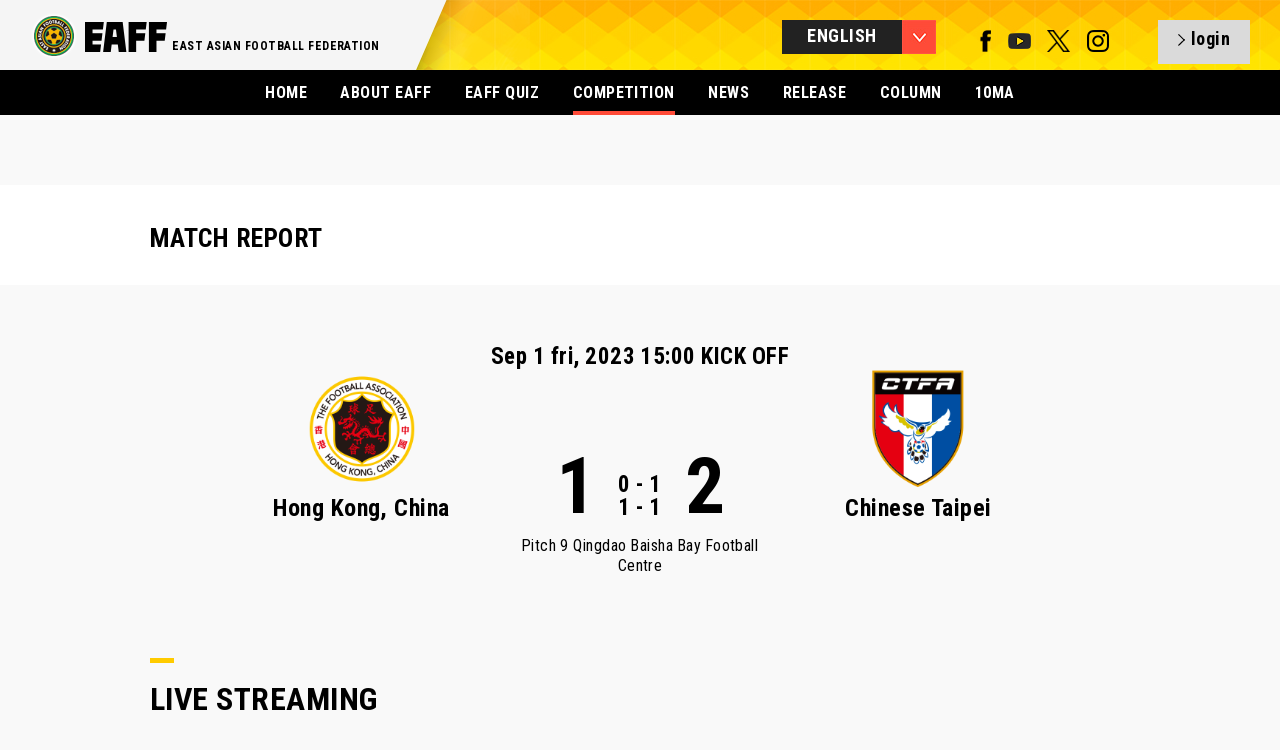

--- FILE ---
content_type: text/html; charset=UTF-8
request_url: https://eaff.com/competitions/u15mens2023/result796.html
body_size: 3959
content:
<!DOCTYPE html>
<html lang="ja">
<head>
<meta charset="utf-8">
<meta name="format-detection" content="telephone=no,address=no,email=no">
<meta name="copyright" content="©" />
<meta name="viewport" content="width=1100">
<meta http-equiv="X-UA-Compatible" content="IE=edge">
<link rel="icon" type="image/png" href="/favicon.png" />
<!--[if lt IE 9]>
<script src="http://html5shim.googlecode.com/svn/trunk/html5.js"></script>
<![endif]-->
<title>EAFF U15 Men's Championship 2023 | COMPETITIONS | EAST ASIAN FOOTBALL FEDERATION</title>
<meta name="description" content="EAFF U15 Men's Championship 2023 1-8 September, 2023">
<meta name="keywords" content="EAFF,eaff.com,EAST ASIAN FOOTBALL FEDERATION,EAFF East Asian Cup,10Football Associations,10FA,EAFF U15 Men's Championship 2023">
<meta property="og:title" content="EAFF U15 Men's Championship 2023">
<meta property="og:description" content="">
<meta property="og:image" content="../../assets/img/ogImg/ogImg_1200x630.png">
<meta property="og:type" content="Website">
<meta property="og:site_name" content="EAFF : EAST ASIAN FOOTBALL FEDERATION">

<link href='//fonts.googleapis.com/css?family=Roboto+Condensed:300italic,400italic,700italic,400,700,300' rel='stylesheet' type='text/css'>
<link rel="stylesheet" href="/assets/styles/import.css">
<link rel="stylesheet" href="/assets/styles/meanmenu.css">
<link rel="stylesheet" href="/assets/styles/slick.css">
<link rel="stylesheet" href="/assets/styles/slick-theme.css">
<link rel="stylesheet" href="/assets/styles/colorbox.css">
<link rel="stylesheet" href="/assets/styles/eaff_2016.css">
<link rel="stylesheet" href="/assets/styles/eaff.competition.css?2023100401">
<link rel="stylesheet" href="/assets/styles/eaff.competition_u15.css">
<style>

.competition_page.result .links{width:700px;}
.competition_page.result .photogallery{margin-top:0;}
.competition_page.result .photogallery p{margin-bottom: 10px;font-size: 200%;font-weight: bold;}
.resault_2017u15.competition_page.result .photogallery > a{display:none!important;}
.resault_2017u15.competition_page.result .photogallery > a:nth-child(2){display:block!important;}

</style>
<script type="text/javascript" src="/assets/scripts/libs/jquery-1.10.2.min.js"></script>
<script type="text/javascript" src="/assets/scripts/libs/jquery.easing.1.3.js"></script>
<script type="text/javascript" src="/assets/scripts/libs/jquery.slides.js"></script>
<script type="text/javascript" src="/assets/scripts/libs/jquery.browser.js"></script>
<script type="text/javascript" src="/assets/scripts/libs/jquery.event.special.appear-0.1.js"></script>
<script type="text/javascript" src="/assets/scripts/libs/jquery.imageloader-1.5.js"></script>
<script type="text/javascript" src="/assets/scripts/libs/jquery.imageloaderelement-1.2.js"></script>
<script type="text/javascript" src="/assets/scripts/libs/jquery.loadermanager-0.2.js"></script>
<script type="text/javascript" src="/assets/scripts/libs/jquery.fadeelement-1.1.js"></script>
<script type="text/javascript" src="/assets/scripts/libs/jquery.meanmenu.js"></script>
<script type="text/javascript" src="/assets/scripts/libs/jquery.slidemenu.js"></script>
<script type="text/javascript" src="/assets/scripts/libs/jquery.carousel.js"></script>
<script type="text/javascript" src="/assets/scripts/libs/jquery.scrolltoanchor.js"></script>
<script type="text/javascript" src="/assets/scripts/libs/jquery.colorbox.js"></script>
<script type="text/javascript" src="/assets/scripts/libs/jquery.cycle2.js"></script>
<script type="text/javascript" src="/assets/scripts/libs/jquery.cycle2.carousel.min.js"></script>
<script type="text/javascript" src="/assets/scripts/eaff.js?2022081801"></script>
<script type="text/javascript" src="/assets/scripts/eaff.logo.js"></script>
<script type="text/javascript" src="/assets/scripts/eaff.image.js"></script>
<script type="text/javascript" src="/assets/scripts/eaff.header.js"></script>
<script type="text/javascript" src="/assets/scripts/eaff.pagetop.js"></script>
<script type="text/javascript" src="/assets/scripts/eaff.contents.js"></script>
<script type="text/javascript" src="/assets/scripts/eaff.globalnav.js"></script>
<script type="text/javascript" src="/assets/scripts/eaff.preloader.js"></script>
	<script type="text/javascript" src="/assets/scripts/libs/jquery.carousel.js"></script>
	<script type="text/javascript" src="/assets/scripts/eaff.competition.js"></script>
	<script>eaff();</script>

</head>
<body id="body">
<header class="global">
<div class="inner">
<h1 class="logo"><a href="/index.html"><img src="/assets/img/logos/eaff_274x96.png" alt="EAFF - EAST ASIAN FOOTBALL FEDERATION -" width="137" height="48" /></a></h1>
<h2>EAST ASIAN FOOTBALL FEDERATION</h2><p><img src="/assets/img/top_2016/bg_header_shadow.png" srcset="/assets/img/top_2016/bg_header_shadow@x2.png 2x" alt="bg_shadow" /></p>

<div class="right">
<div class="language btn"></div>
<nav class="language">
<ul>
<li><a href="./result796.html" class="global select">ENGLISH</a></li>
<li><a href="./result796_j.html" class="global">日本語</a></li>
<li><a href="./result796_c.html" class="global">中文</a></li>
<li class="last"><a href="./result796_k.html" class="global">한국</a></li>
</ul>
</nav>

<div class="sns">
<a href="https://www.facebook.com/eaff.official" target="_blank" class="num_1"><img src="/assets/img/g_nav/sns_f.png" alt="facebook" width="11" height="22" /></a>
<a href="https://www.youtube.com/user/eaffofficial" target="_blank" class="num_4"><img src="/assets/img/g_nav/sns_y.png?2022113000" alt="YouTube" width="23" height="22" /></a>
<a href="https://twitter.com/eaff_official" target="_blank" class="num_4"><img src="/assets/img/g_nav/sns_t.png" alt="twitter" width="23" height="22" /></a>
<a href="https://www.instagram.com/eaff_official/" target="_blank" class="num_4"><img src="/assets/img/g_nav/sns_i.png" alt="instagram" width="23" height="22"/></a>
</div>
<a id="header_sns_area" href="/quiz/login.php" class="login btn"></a>

</div>
</header>

<nav class="global">
<ul>
<li><a href="/index.html">HOME</a></li>
<li><a href="/about/">ABOUT EAFF</a></li>
<li><a href="/quiz/?lang=en">EAFF QUIZ</a></li>
<li class="select"><a href="/competitions/index.html" >COMPETITION</a></li>
<li><a href="/news/indexNEWS.html">NEWS</a></li>
<li><a href="/news/indexRELEASE.html">RELEASE</a></li>
<li><a href="/news/indexCOLUMN.html">COLUMN</a></li>
<li><a href="/index.html?id=fa10">10MA</a></li>

</ul>
</nav>

<section class="contents">
<section class="competition_page result page resault_2017u15">
<div class="inner">
<div class="low_header_u13" style="background-color:#fff;"><div class="box"><h1>MATCH REPORT</h1></div></div>
<div class="result_header">
<h2><span>Sep 1 fri, 2023 15:00 KICK OFF</h2>
<div class="game">
<div class="teamA team"><img src="/assets/img/10fa/HongKong.png" alt="Hong Kong, China" width="140"><p>Hong Kong, China</p></div>

<div class="result">
<p class="score total left">1</p><p class="score total right">2</p>
<p class="score half">0 - 1</p>

<p class="score half last">1 - 1</p>


<p class="place">Pitch 9 Qingdao Baisha Bay Football Centre<br></p>
</div>

<div class="teamB team"><img src="/assets/img/10fa/ChineseTaipei.png" alt="Chinese Taipei" width="140"><p>Chinese Taipei</p></div>
</div>
</div>


<style>
.stream_area iframe{margin:20px auto 30px;width:980px;height:552px;}

</style>
<div class="stream_area"><div class="compe_ttl"><span></span><p>LIVE STREAMING</p></div>
<iframe src="https://wx.vzan.com/live/m/vzliveplayer?type=live&vid=1937875745&liveId=1362878908" allow="fullscreen" allowfullscreen></iframe></div>


<p class="report"><a href="./report796.pdf" target="_blank">MATCH REPORT(PDF)</a></p>

<div class="links">

<div class="photogallery"><p>PHOTO GALLERY</p><a href="/gallery/796/00.jpg" class="group"><img src="/gallery/796/00.jpg" alt="" width="266" height="180" /></a><a href="/gallery/796/01.jpg" class="group"><img src="/gallery/796/01.jpg" alt="" width="266" height="180" /></a><a href="/gallery/796/02.jpg" class="group"><img src="/gallery/796/02.jpg" alt="" width="266" height="180" /></a><a href="/gallery/796/03.jpg" class="group"><img src="/gallery/796/03.jpg" alt="" width="266" height="180" /></a><a href="/gallery/796/04.jpg" class="group"><img src="/gallery/796/04.jpg" alt="" width="266" height="180" /></a><a href="/gallery/796/05.jpg" class="group"><img src="/gallery/796/05.jpg" alt="" width="266" height="180" /></a><a href="/gallery/796/06.jpg" class="group"><img src="/gallery/796/06.jpg" alt="" width="266" height="180" /></a><a href="/gallery/796/07.jpg" class="group"><img src="/gallery/796/07.jpg" alt="" width="266" height="180" /></a><a href="/gallery/796/08.jpg" class="group"><img src="/gallery/796/08.jpg" alt="" width="266" height="180" /></a><a href="/gallery/796/09.jpg" class="group"><img src="/gallery/796/09.jpg" alt="" width="266" height="180" /></a><a href="/gallery/796/10.jpg" class="group"><img src="/gallery/796/10.jpg" alt="" width="266" height="180" /></a><a href="/gallery/796/11.jpg" class="group"><img src="/gallery/796/11.jpg" alt="" width="266" height="180" /></a><a href="/gallery/796/12.jpg" class="group"><img src="/gallery/796/12.jpg" alt="" width="266" height="180" /></a><a href="/gallery/796/13.jpg" class="group"><img src="/gallery/796/13.jpg" alt="" width="266" height="180" /></a><a href="/gallery/796/14.jpg" class="group"><img src="/gallery/796/14.jpg" alt="" width="266" height="180" /></a><a href="/gallery/796/15.jpg" class="group"><img src="/gallery/796/15.jpg" alt="" width="266" height="180" /></a><a href="/gallery/796/16.jpg" class="group"><img src="/gallery/796/16.jpg" alt="" width="266" height="180" /></a><a href="/gallery/796/17.jpg" class="group"><img src="/gallery/796/17.jpg" alt="" width="266" height="180" /></a><a href="/gallery/796/18.jpg" class="group"><img src="/gallery/796/18.jpg" alt="" width="266" height="180" /></a><a href="/gallery/796/19.jpg" class="group"><img src="/gallery/796/19.jpg" alt="" width="266" height="180" /></a><a href="/gallery/796/20.jpg" class="group"><img src="/gallery/796/20.jpg" alt="" width="266" height="180" /></a><a href="/gallery/796/21.jpg" class="group"><img src="/gallery/796/21.jpg" alt="" width="266" height="180" /></a><a href="/gallery/796/22.jpg" class="group"><img src="/gallery/796/22.jpg" alt="" width="266" height="180" /></a><a href="/gallery/796/23.jpg" class="group"><img src="/gallery/796/23.jpg" alt="" width="266" height="180" /></a><a href="/gallery/796/24.jpg" class="group"><img src="/gallery/796/24.jpg" alt="" width="266" height="180" /></a><a href="/gallery/796/25.jpg" class="group"><img src="/gallery/796/25.jpg" alt="" width="266" height="180" /></a><a href="/gallery/796/26.jpg" class="group"><img src="/gallery/796/26.jpg" alt="" width="266" height="180" /></a><a href="/gallery/796/27.jpg" class="group"><img src="/gallery/796/27.jpg" alt="" width="266" height="180" /></a><a href="/gallery/796/28.jpg" class="group"><img src="/gallery/796/28.jpg" alt="" width="266" height="180" /></a><a href="/gallery/796/29.jpg" class="group"><img src="/gallery/796/29.jpg" alt="" width="266" height="180" /></a><a href="/gallery/796/30.jpg" class="group"><img src="/gallery/796/30.jpg" alt="" width="266" height="180" /></a><a href="/gallery/796/31.jpg" class="group"><img src="/gallery/796/31.jpg" alt="" width="266" height="180" /></a><a href="/gallery/796/32.jpg" class="group"><img src="/gallery/796/32.jpg" alt="" width="266" height="180" /></a><a href="/gallery/796/33.jpg" class="group"><img src="/gallery/796/33.jpg" alt="" width="266" height="180" /></a><a href="/gallery/796/34.jpg" class="group"><img src="/gallery/796/34.jpg" alt="" width="266" height="180" /></a><a href="/gallery/796/35.jpg" class="group"><img src="/gallery/796/35.jpg" alt="" width="266" height="180" /></a><a href="/gallery/796/36.jpg" class="group"><img src="/gallery/796/36.jpg" alt="" width="266" height="180" /></a><a href="/gallery/796/37.jpg" class="group"><img src="/gallery/796/37.jpg" alt="" width="266" height="180" /></a><a href="/gallery/796/38.jpg" class="group"><img src="/gallery/796/38.jpg" alt="" width="266" height="180" /></a><a href="/gallery/796/39.jpg" class="group"><img src="/gallery/796/39.jpg" alt="" width="266" height="180" /></a><a href="/gallery/796/40.jpg" class="group"><img src="/gallery/796/40.jpg" alt="" width="266" height="180" /></a><a href="/gallery/796/41.jpg" class="group"><img src="/gallery/796/41.jpg" alt="" width="266" height="180" /></a><a href="/gallery/796/42.jpg" class="group"><img src="/gallery/796/42.jpg" alt="" width="266" height="180" /></a></div>
</div>


<!-- STATS -->
<div class="competition_stats" style="padding-bottom:50px;">
<div class="compe_ttl"><p>STATS</p></div>
		
<div class="table goal"><table><thead><tr><th class="ttl stats" colspan="2">GOAL</th></tr></thead><tbody><tr><td class="left center_line">63' GAO Ming Ho<br />
</td><td class="right">36' Tian-Jyun Jhang<br />
58' Tian-Jyun Jhang<br />
</td></tr></tbody></table></div>
<div class="table replacement"><table><thead><tr><th class="ttl stats" colspan="2">REPLACEMENT</th></tr></thead><tbody><tr><td class="left center_line">25' CHEUNG Yiu Hin > YIU Tsz Leong<br>46' LAM Pak Yin > FUNG Tin Wing<br>46' SIU Ching > LIN Long Tik<br>68' HUI Siu Chung > VERKADE Tristan Jan<br>80' LIN Long Tik > WONG Yat Hin<br></td><td class="right">24' Fu-Yu Tsai > Tian-Jyun Jhang<br>46' Hung-Ting Chu > Yuan-Yu Kao<br>78' Cheng-Hao Ku > Chi-Chan Sung<br>86' Ting-Lun Yeh > Chih-Hsuan Cheng<br></td></tr></tbody></table></div>
<div class="table card"><table><thead><tr><th class="ttl stats" colspan="2">BOOKED / SEND OFF</th></tr></thead><tbody><tr><td class="left center_line"></td><td class="right">23' Min-Dong Lin <img src="/assets/img/competition/card_y.png" alt="card_y" width="16" height="18" /><br>90' Tian-Jyun Jhang <img src="/assets/img/competition/card_y.png" alt="card_y" width="16" height="18" /><br></td></tr></tbody></table></div>

<div class="table member">
<table>
<thead><tr><th class="ttl stats" colspan="6">LINEUPS</th></tr></thead>
<tbody>
<tr><td class="pos r_line">GK</td><td class="num r_line">1</td><td class="left center_line">CHEUNG Lap Hang Lucas</td><td class="right">Shan-Jui Li</td><td class="num l_line">2</td><td class="pos l_line">DF</td></tr>
<tr><td class="pos r_line">DF</td><td class="num r_line">2</td><td class="left center_line">LAM Pak Yin</td><td class="right">Hung-Ting Chu</td><td class="num l_line">6</td><td class="pos l_line">MF</td></tr>
<tr><td class="pos r_line">DF</td><td class="num r_line">3</td><td class="left center_line">WONG Yat Long</td><td class="right">Min-Dong Lin</td><td class="num l_line">4</td><td class="pos l_line">DF</td></tr>
<tr><td class="pos r_line">DF</td><td class="num r_line">4</td><td class="left center_line">SIN Wai Kiu</td><td class="right">Yi-Hung Lu</td><td class="num l_line">5</td><td class="pos l_line">DF</td></tr>
<tr><td class="pos r_line">DF</td><td class="num r_line">5</td><td class="left center_line">CHOI Long Hei</td><td class="right">Cheng-Hao Ku</td><td class="num l_line">8</td><td class="pos l_line">MF</td></tr>
<tr><td class="pos r_line">MF</td><td class="num r_line">6</td><td class="left center_line">CHIN Yu Ho Jeffrey</td><td class="right">Fu-Yu Tsai</td><td class="num l_line">10</td><td class="pos l_line">FW</td></tr>
<tr><td class="pos r_line">MF</td><td class="num r_line">7</td><td class="left center_line">LI Siu Hin</td><td class="right">Yi-Hsuan Huang</td><td class="num l_line">13</td><td class="pos l_line">FW</td></tr>
<tr><td class="pos r_line">FW</td><td class="num r_line">9</td><td class="left center_line">CHEUNG Yiu Hin</td><td class="right">Jing-Wei Chen</td><td class="num l_line">20</td><td class="pos l_line">GK</td></tr>
<tr><td class="pos r_line">MF</td><td class="num r_line">10</td><td class="left center_line">HUI Siu Chung</td><td class="right">Hung-Chih Pan</td><td class="num l_line">15</td><td class="pos l_line">MF</td></tr>
<tr><td class="pos r_line">FW</td><td class="num r_line">11</td><td class="left center_line">GAO Ming Ho</td><td class="right">Ting-Lun Yeh</td><td class="num l_line">16</td><td class="pos l_line">DF</td></tr>
<tr><td class="pos r_line">FW</td><td class="num r_line">16</td><td class="left center_line">SIU Ching</td><td class="right">Zih-Han Tai</td><td class="num l_line">17</td><td class="pos l_line">MF</td></tr>
</tbody>
</table>
</div>
		
<div class="table sub member">
<table>
<thead><tr><th class="ttl stats" colspan="6">SUBSTITUTES</th></tr></thead>
<tbody>
<tr><td class="pos r_line">MF</td><td class="num r_line">8</td><td class="left center_line">FUNG Tin Wing</td><td class="right">Feng-Jui Kao</td><td class="num l_line">1</td><td class="pos l_line">GK</td></tr>
<tr><td class="pos r_line">DF</td><td class="num r_line">12</td><td class="left center_line">NG-BRETT Matthew RuiJun</td><td class="right">Yuan-Yu Kao</td><td class="num l_line">3</td><td class="pos l_line">DF</td></tr>
<tr><td class="pos r_line">FW</td><td class="num r_line">13</td><td class="left center_line">LIN Long Tik</td><td class="right">Chong-Sheng Ou</td><td class="num l_line">7</td><td class="pos l_line">FW</td></tr>
<tr><td class="pos r_line">MF</td><td class="num r_line">14</td><td class="left center_line">CHAN Jay Marc</td><td class="right">Chi-Chan Sung</td><td class="num l_line">9</td><td class="pos l_line">FW</td></tr>
<tr><td class="pos r_line">FW</td><td class="num r_line">15</td><td class="left center_line">VERKADE Tristan Jan</td><td class="right">Wilang.Ating</td><td class="num l_line">11</td><td class="pos l_line">FW</td></tr>
<tr><td class="pos r_line">MF</td><td class="num r_line">17</td><td class="left center_line">LEUNG Tsz Yin</td><td class="right">Yu-Ting Wu</td><td class="num l_line">12</td><td class="pos l_line">MF</td></tr>
<tr><td class="pos r_line">GK</td><td class="num r_line">18</td><td class="left center_line">HUI Pak Wai Arsena</td><td class="right">Chih-Hsuan Cheng</td><td class="num l_line">14</td><td class="pos l_line">DF</td></tr>
<tr><td class="pos r_line">MF</td><td class="num r_line">19</td><td class="left center_line">WONG Yat Hin</td><td class="right">Shen Liu</td><td class="num l_line">18</td><td class="pos l_line">GK</td></tr>
<tr><td class="pos r_line">FW</td><td class="num r_line">20</td><td class="left center_line">YIU Tsz Leong</td><td class="right">Tian-Jyun Jhang</td><td class="num l_line">19</td><td class="pos l_line">FW</td></tr>
<tr><td class="pos r_line"></td><td class="num r_line"></td><td class="left center_line"></td><td class="right"></td><td class="num l_line"></td><td class="pos l_line"></td></tr>
<tr><td class="pos r_line"></td><td class="num r_line"></td><td class="left center_line"></td><td class="right"></td><td class="num l_line"></td><td class="pos l_line"></td></tr>
<tr><td class="pos r_line"></td><td class="num r_line"></td><td class="left center_line"></td><td class="right"></td><td class="num l_line"></td><td class="pos l_line"></td></tr>
<tr><td class="pos r_line"></td><td class="num r_line"></td><td class="left center_line"></td><td class="right"></td><td class="num l_line"></td><td class="pos l_line"></td></tr>
<tr><td class="pos r_line"></td><td class="num r_line"></td><td class="left center_line"></td><td class="right"></td><td class="num l_line"></td><td class="pos l_line"></td></tr>
<tr><td class="pos r_line"></td><td class="num r_line"></td><td class="left center_line"></td><td class="right"></td><td class="num l_line"></td><td class="pos l_line"></td></tr>
</tbody>
</table>
</div>

<div class="table headcoach">
<table>
<thead>
<tr>
<th class="ttl stats" colspan="2">HEAD COACH</th>
</tr>
</thead>
<tbody>
<tr>
<td class="left center_line">Takuro Hosaka</td>
<td class="right">CHUN-CHIH CHEN</td>
</tr>
</tbody>
</table>
</div>
<div class="table" style="font-size:21px;text-align:left;margin-top:20px;">
<a href="./index.html">BACK</a>
</div>
</div>
</div>
</section>


<footer class="global">
<div class="inner">
<div class="logo">
<h1><a href="/"><img src="/assets/img/logos/eaff_274x96_w.png" alt="EAFF - EAST ASIAN FOOTBALL FEDERATION -" width="86" height="30" /></a></h1>
<h2>EAST ASIAN FOOTBALL FEDERATION</h2>
<p> </p>
</div>
<p class="cp">&copy; East Asian Football Federation. All Rights Reserved.</p>
</div>
</footer>

</section>

</body>
</html>

--- FILE ---
content_type: text/html; charset=utf-8
request_url: https://wx.vzan.com/live/m/vzliveplayer?type=live&vid=1937875745&liveId=1362878908
body_size: 2449
content:
<!doctype html><html lang="en" style="background-color: transparent;"><head><meta charset="utf8" version="1"><meta name="renderer" content="webkit"><meta name="referrer" content="no-referrer-when-downgrade"/><link rel="dns-prefetch" href="//j.weizan.cn"><link rel="dns-prefetch" href="//static2.sinsam.com"><link rel="dns-prefetch" href="//i2.vzan.com"><link rel="dns-prefetch" href="//i2cut.vzan.com"><meta http-equiv="X-UA-Compatible" content="IE=edge,chrome=1"><meta content="yes" name="apple-mobile-web-app-capable"><meta content="yes" name="apple-touch-fullscreen"><meta content="email=no" name="format-detection"><meta name="apple-mobile-web-app-capable" content="yes"><meta name="mobile-web-app-capable" content="yes"><meta name="full-screen" content="true"><meta name="screen-orientation" content="portrait"><meta name="x5-fullscreen" content="true"><meta name="360-fullscreen" content="true"><meta http-equiv="Cache-control" content="no-cache, no-store, must-revalidate"><meta http-equiv="Pragma" content="no-cache"><meta name="viewport" content="width=device-width,initial-scale=1,maximum-scale=1,minimum-scale=1,viewport-fit=cover"/><link rel="icon" href="https://static2.sinsam.com/zhibo/livecontent/vzan.ico"/><link rel="stylesheet" href="https://static2.sinsam.com/zhibo/livecontent/basecss/m.reset.css?v=1768552121357"/><link rel="stylesheet" href="https://static2.sinsam.com/zhibo/css/animate.compat.css"><link rel="stylesheet" href="//static2.sinsam.com/zhibo/livecontent/slidVerify/static/css/slideApp.css"><link rel="stylesheet" href="https://static2.sinsam.com/zhibo/livecontent/topic/dynamicPhotoAlbum/dynamicPhotoAlbum.css?v=1768552121357"><link href="https://static2.sinsam.com/zhibo/livecontent/public/popup/empower.css?ver=1768552121357" rel="stylesheet"><link rel="stylesheet" href="https://static2.sinsam.com/zhibo/js/keyBoard/lib/microdone/microdone.css"><title>加载中...</title><script>console.log('vzanlivemobile: prod')
    window.addEventListener('error', function (e) {
      console.log('错误', e, e.target)
      console.log('message', e.message)
      console.log('filename', e.filename)
    }, true)
    var retryInfo = {}
    var domains = [
      'j1.weizan.cn',
      'j2.weizan.cn',
      'j.weizan.cn'
    ]
    window.__firstEntryHref = window.location.href
    function __catchScriptError(tag) {
      try {
        if (tag.tagName === 'SCRIPT') {
          var url = new URL(tag.src)
          console.log("JS 加载错误", url)
          if (url.pathname.includes('chunk-vendors') || url.pathname.includes('app')) {
            if (!retryInfo[url.pathname]) {
              retryInfo[url.pathname] = {
                times: 0,
                nextIndex: 0,
              }
            }
            // 取出文件路径
            var info = retryInfo[url.pathname];
            if (info.times > 1) {
              return
            }
            var script = document.createElement("script")
            // 替换域名
            url.host = domains[info.nextIndex]
            url.search = '?v=' + Date.now() + '&time=' + info.nextIndex
            script.src = url.toString();
            script.onerror = function() {
              __catchScriptError(script)
            }
            // 将新的script标签插入加载错误标签前
            setTimeout(function() {
              document.head.appendChild(script);
            }, 1000)
            // 修改重试信息
            info.times++;
            info.nextIndex = info.nextIndex + 1
          }
        }
      } catch (error) {
        console.log(error);
      }
    }</script><script src="https://static2.sinsam.com/zhibo/js/jquery-3.5.0.min.js?v=1768552121357"></script><script src="https://static2.sinsam.com/zhibo/livecontent/plugin/jquery.qrcode.min.js?v=1768552121357"></script><script src="https://static2.sinsam.com/zhibo/js/cookie-lgyslide-clipboard.js?v=1768552121357"></script><script>function loadJS(url, callback) {
      let script = document.createElement('script');
      script.type = 'text/javascript';
      // IE
      if (script.readyState) {
        script.onreadystatechange = function () {
          if (script.readyState == 'loaded' || script.readyState == 'complete') {
            script.onreadystatechange = null;
            if (typeof callback === 'function') {
              callback('success');
            }
          }
        };
      } else {
        script.onload = function () {
          if (typeof callback === 'function') {
            callback('success');
          }
        };
      }
      script.onerror = function(error) {
        console.log(error)
        if (typeof callback === 'function') {
          callback('error');
        }
      }
      script.src = url;
      document.getElementsByTagName('head')[0].appendChild(script);
    }
    if (typeof window.$ != 'undefined') {
      $.getScript = loadJS
    }
    if(/MicroMessenger/i.test(navigator.userAgent) && /wxwork/i.test(navigator.userAgent)) {
      $.getScript('https://res.wx.qq.com/open/js/jweixin-1.2.0.js', function() {
        $.getScript('https://open.work.weixin.qq.com/wwopen/js/jwxwork-1.0.0.js')
      })
    } else {
      $.getScript('https://static2.sinsam.com/zhibo/js/jweixin-1.6.0.js', function () {
        $.getScript('https://open.work.weixin.qq.com/wwopen/js/jwxwork-1.0.0.js')
      })
    }
    var localdev = location.origin.indexOf('localhost') >= 0 || location.origin.indexOf(':3030') >= 0
    if (['dev', 'test', 'pre'].includes('prod') || /debug=true/i.test(location.href)) {
      if (!/debug=false/i.test(location.href)) {
        $.getScript('https://static2.sinsam.com/zhibo/livecontent/plugin/vconsole.js', function () {
          new VConsole()
        })
      }
    }</script><script src="https://static2.sinsam.com/zhibo/static/source/gray/gray.js?v=0527"></script><script async src="https://static2.sinsam.com/zhibo/livecontent/public/popup/empower.js?v=1768552121357"></script><script src="https://static2.sinsam.com/zhibo/livecontent/plugin/vzan_webrtc/adapter.js?v=1768552121357"></script><script src="https://static2.sinsam.com/zhibo/livecontent/plugin/vzan_player/vplayer/blue/vplayer.js?v=1768552121357"></script><script src="https://static2.sinsam.com/zhibo/js/sa-sdk-javascript@1.18.15/sensorsdata.min.js?v=1768552121357"></script><script src="https://static2.sinsam.com/zhibo/livecontent/js/utlis.js?v=1768552121357"></script><script src="https://static2.sinsam.com/zhibo/livecontent/liveshop/js/vzanPay.js?v=1768552121357"></script><script src="https://static2.sinsam.com/zhibo/livecontent/plugin/iu/jssdk-2.2.1.min.js"></script><script src="https://static2.sinsam.com/zhibo/static/img/application/vzanlivemobile/icon/icons_16802_31.bcd9298a50cd2494efa0b094237b7a99.js"></script><script src="https://static2.sinsam.com/zhibo/static/js/common/patch/patch.js"></script><link rel="stylesheet" href="https://static2.sinsam.com/zhibo/static/js/common/patch/patch.css"><script defer="defer" src="https://static2.sinsam.com/zhibo/livecontent/liveshop/js/bzpay.umd.js?v=1768552121357"></script><script defer="defer" src="https://j.vzan.com/live-statics/vzanlivemobile/hlsjs.d2f7d53c.js" onerror="__catchScriptError(this)"></script><script defer="defer" src="https://j.vzan.com/live-statics/vzanlivemobile/vant.8a6e9f8a.js" onerror="__catchScriptError(this)"></script><script defer="defer" src="https://j.vzan.com/live-statics/vzanlivemobile/vue-group.1820dfde.js" onerror="__catchScriptError(this)"></script><script defer="defer" src="https://j.vzan.com/live-statics/vzanlivemobile/cosjssdk.17c96627.js" onerror="__catchScriptError(this)"></script><script defer="defer" src="https://j.vzan.com/live-statics/vzanlivemobile/chunk-vendors.7ffa3b9f.js" onerror="__catchScriptError(this)"></script><script defer="defer" src="https://j.vzan.com/live-statics/vzanlivemobile/app.ab081dbe.js" onerror="__catchScriptError(this)"></script><link href="https://j.vzan.com/live-statics/vzanlivemobile/m-static/css/vant.a5c4297c.css" rel="stylesheet"><link href="https://j.vzan.com/live-statics/vzanlivemobile/m-static/css/chunk-vendors.2a12a788.css" rel="stylesheet"><link href="https://j.vzan.com/live-statics/vzanlivemobile/m-static/css/app.1c9496ed.css" rel="stylesheet"></head><body style="background-color: transparent; height: 100vh"><noscript><strong>We're sorry but wxlive doesn't work properly without JavaScript enabled. Please enable it to continue.</strong></noscript><div id="app"></div><div id="imgscode"></div><script>/**
      * :active伪类不生效问题
      * **/
      document.body.addEventListener('touchmove', function (event) { }, { passive: false })</script></body></html>

--- FILE ---
content_type: text/css
request_url: https://eaff.com/assets/styles/eaff_2016.css
body_size: 2637
content:
::selection{color:#000;background:#ef8201;/* CSS3 */}
::-moz-selection{color:#000;background:#ef8201;/* Firefox */}

.txtclr{text-indent:100%;white-space:nowrap;overflow:hidden;display:inline-block;}
.hover{cursor:pointer;}
.clr{clear:both;}

.exclamation{margin-left:-0.5em;}

.red{color:RED;}
.glay{color:#666;}

/*　--------------------------------------------------
------------------------------------------------------
------------------------------------------------------

BODY


-------------------------------------------------- */

body{position:relative;/* visibility:hidden;overflow:hidden */}
body.init{visibility:visible;}
body.load{overflow:visible;overflow:hidden;}



/*　--------------------------------------------------
------------------------------------------------------
------------------------------------------------------

HEADER


-------------------------------------------------- */
header.global{position:fixed;top:0;min-width:980px;width:100%;height:70px;background:#f5f5f5;text-align:left;z-index:100;}
header.global .inner{width:100%;margin:0 auto;}


header.global .btn.language{width:auto;height:34px;margin:20px 30px 0 0;display:inline-block;cursor:pointer;text-decoration:none;}
header.global .btn.language:hover img{opacity:.75;}
/* header.global .btn.language:hover{background:#de2e1b;} */
header.global .btn.language img{display:inline-block;}

header.global a.passion{margin-top:20px;width:auto;height:34px;background:#ff4b38;display:inline-block;cursor:pointer;text-decoration:none;}
header.global a.passion:hover img{opacity:.75;}
header.global a.passion:hover{background:#de2e1b;}
header.global a.passion p{padding:3px 10px 10px;color:#FFF;font-size:18px;font-weight:bold;display:inline-block;vertical-align:top;}
header.global a.passion p span{padding-right:4px;font-size:28px;font-style:italic;}

header.global  .login{margin-top:20px; */right:20px;padding:10px 20px;background:#dadada;text-decoration:none;font-size:0;display:inline-block;}
header.global  .login svg{position:relative;top:2px;width:7px;height:auto;display:inline-block;vertical-align:middle;}
header.global  .login p{padding:0 0 0 6px;color:#000;font-size:18px;font-weight:bold;display:inline-block;vertical-align:middle;}
header.global  .login:hover{background:#999;}


.mean-container .mean-bar{position:relative;width:160px;min-height:auto;padding:0;text-align:left;display:inline-block;z-index:99;}
.mean-container a.meanclose{background:#f5f5f5;}
.mean-container a.meanmenu-reveal{position:relative;width:auto;height:34px;background:#222222;font-size:18px;display:inline-block;}
.mean-container a.meanmenu-reveal p{width:100px;margin:0;padding:5px 10px 0;color:#FFF;}

/*　--------------------------------------------------
------------------------------------------------------
------------------------------------------------------

LOGO


-------------------------------------------------- */
body header.global .inner{font-size:0;background:url(/assets/img/top_2016/bg_tiles.jpg) repeat-x;}
body header.global .inner h1.logo{position:relative;margin:0;padding:12px 0 10px 30px;background:#f5f5f5;display:inline-block;vertical-align:top;overflow:hidden;}
body header.global .inner h2{position:relative;height:20px;top:0;left:0;padding:40px 36px 10px 5px;font-size:12px;background:#f5f5f5;display:inline-block;vertical-align:middle;overflow:hidden;}
body header.global .inner p{display:inline-block;vertical-align:top;}
body header.global .inner p.btn_language{float:left;border:none;}
body header.global .inner .meanmenu-reveal img{float:left;}
body header.global .inner p.btn_language:hover{padding:5px 10px 0;}

@media only screen and (-webkit-min-device-pixel-ratio: 2),
       only screen and (   min--moz-device-pixel-ratio: 2),
       only screen and (     -o-min-device-pixel-ratio: 2/1),
       only screen and (        min-device-pixel-ratio: 2),
       only screen and (                min-resolution: 192dpi),
       only screen and (                min-resolution: 2dppx) {
	body header.global .inner{font-size:0;background:url(/assets/img/top_2016/bg_tiles@x2.jpg) repeat-x;background-size:45px 70px;}
}


/*　--------------------------------------------------
------------------------------------------------------
------------------------------------------------------

NAV


-------------------------------------------------- */
body header.global .inner div.right {position:absolute;display:inline-block;}
body header.global .inner div.right > *{float:left;position:relative;right:30px;}
body header.global .inner div.right > nav.language{display:none;}

body header.global .inner div.right > .sns{float:left;height:auto;padding:30px 40px 0 0;display:inline-block;}
body header.global .inner div.right > .sns a{padding:0 8px;display:inline-block;}
body header.global .inner div.right > .sns a.num_3{padding:0 8px 0 0;}
body header.global .inner div.right > .sns a.num_3{padding:0 1px 0 3px;}

/* hover */
body header.global .inner div.right > .sns a.num_1:hover img{width:13px;height:24px;margin:-2px -1px 0 -1px;}
body header.global .inner div.right > .sns a.num_2:hover img{width:24px;height:24px;margin:-2px -1px 0 -1px;}
body header.global .inner div.right > .sns a.num_3:hover img{width:30px;height:22px;margin:-2px -1px 0 -1px;}
body header.global .inner div.right > .sns a.num_4:hover img{width:25px;height:24px;margin:-2px -1px 0 -1px;}

body header.global .inner div.right > div.menu{position:relative;float:left;width:110px;font-size:166.7%;font-weight:bold;text-align:center;line-height:22px;text-indent:0px;display:inline-block;}
body header.global .inner div.right > div.menu a p{float:right;padding:28px 12px 0 0;text-align:right;}
body header.global .inner div.right > div.menu a > div{float:right;width:30px;padding:24px 0 0 0;}
body header.global .inner div.right > div.menu a:hover p{padding:28px 11px 0 0;}
body header.global .inner div.right > div.menu a:hover > div{width:32px;margin:0 -1px 0 0;}
body header.global .inner div.right > div.menu a > div span{height:5px;margin-top:4px;background:#000;display:block;}

#sidr{position:fixed;height:100%;}
div.nav_menu{position:fixed;background:#111;display:none;}
div.nav_menu ul{position:relative;top:70px;padding:0 0 0 40px;}
div.nav_menu ul li{position:relative;}
div.nav_menu ul li a{margin:30px 0 0 -18px;padding:0 0 4px 18px;color:#FFF;font-size:200%;font-weight:bold;text-decoration:none;display:inline-block;}

div.nav_menu ul li a:hover{color:#b5b5b5;}
div.nav_menu ul li a svg{position:absolute;top:33px;left:-18px;width:10px;height:20px;margin:0;display:inline-block;}
div.nav_menu ul li a:hover svg{left:-15px;}


nav.global{width:100%;margin-top:70px;background:#000;text-align:center;display:block;z-index:101;}
nav.global ul{width:980px;display:inline-block;}
nav.global ul li{padding:0 15px;display:inline-block;}
nav.global ul li a{padding:15px 0 10px;color:#FFF;font-size:16px;font-weight:bold;text-decoration:none;border-bottom:4px solid #000;display:inline-block;}
nav.global ul li.select a,
nav.global ul li a:hover{border-bottom:4px solid #ff4b38;}

/*　--------------------------------------------------
------------------------------------------------------
------------------------------------------------------

SECTION


-------------------------------------------------- */
/* section.contents{height:auto!important;} */
section{opacity:0;}
section.contents{opacity:1;}



/*　--------------------------------------------------
------------------------------------------------------
------------------------------------------------------

OFFICIAL SPONSOR

-------------------------------------------------- */
.sponser{position:relative;background:#FFF;overflow:hidden;border-bottom:1px solid #e5e5e5 }
.sponser .inner{position:relative;width:1200px;height:auto;margin:0 auto;background:#FFF;text-align:center;}
.sponser .inner .ttl{position:relative;padding:30px 0 0 0;text-align:center}
.sponser .inner .ttl p{padding:0 20px 24px;border-bottom:5px solid #000;color:#000;font-size:200%;font-weight:bold;display:inline-block;}
.sponser .inner ul{position:relative;width:1200px;margin:45px auto 20px auto;text-align:center;overflow:hidden;}
.sponser .inner ul li{margin:0 3px 20px;display:inline-block;max-width:140px;}
.sponser .inner ul li a img{width:100%;height:auto;}
/* sponsor 2 */
.sponser .inner .ttl2 p{padding:0 20px 18px;font-size:150%;}
.sponser .inner ul.sp2{margin:25px auto 45px;}
.sponser .inner ul.sp2 li{margin:0 3px 20px;display:inline-block;max-width:130px;vertical-align:top;}
/*　--------------------------------------------------
------------------------------------------------------
------------------------------------------------------

FOOTER


-------------------------------------------------- */

body footer.global{position:relative;min-width:1040px;width:100%;height:auto;margin:0 auto;padding:60px 0 0;background:#000;color:#FFF;text-align:center;display:inline-block;}
body footer.global .fb-like-box{width:100%;background:#000;display:inline-block;}
body footer.global .fb-like-box span{background:#FFF;}
body footer.global .logo{float:left;position:relative;left:0;width:auto;margin:30px 0 0;color:#FFF;display:inline-block;}
body footer.global .logo a:hover{}
body footer.global .logo h1{position:relative;margin:12px 0 5px 30px;display:inline-block;}
body footer.global .logo h2{position:relative;top:6px;left:5px;font-size:100%;display:inline-block;}
body footer.global .cp{float:right;position:relative;top:63px;right:30px;width:auto;font-size:83.3%;display:inline-block;}

/*　--------------------------------------------------
------------------------------------------------------
------------------------------------------------------

PAGETOP


-------------------------------------------------- */
body footer.global div.pageTop{position:fixed;bottom:40px;right:0;width:700px;height:44px;margin:0 auto;z-index:1;}
body footer.global div.pageTop img{position:relative;top:1px;left:595px;}
body footer.global div.pageTop a{margin:0 0 0 570px;padding:14px 20px 16px 28px;background-color:#ef8201;color:#FFF;font-weight:bold;font-style:italic;text-decoration:none;display:inline-block;}
body footer.global div.pageTop a:hover{background-color:#f29b34;}


/* ie */
.ie{margin:250px auto 0;font-size:150%;line-height:24px;text-align:center;display:inline-block;}

/* .preloader */
.preloader{margin:auto;position:fixed;top:0;right:0;bottom:0;left:0;width:30px;height:30px;z-index:99;}
.preloader img{width:100%;/*max-width:100%;*/max-height:100%;}

/* .label.works.single */
.label.works.single{margin:auto;width:567px;/*max-width:567px;*/position:absolute;top:51px;right:161px;bottom:auto;left:397px;z-index:1;font-weight:bold;font-size:116.7%;}

/* .indexLink */
.indexLink{margin:auto;position:fixed;top:0;right:0;bottom:auto;left:0;z-index:2;width:100%;height:0;width:1124px;/*max-width:1124px;*/font-weight:bold;font-size:116.7%;/*outline:1px solid lime;*/}
.indexLink .line{position:absolute;top:398px;left:20px;width:20px;height:1px;/*outline:1px solid aqua;*/}
.indexLink .slash{position:absolute;top:398px;left:20px;width:71px;height:142px;/*outline:1px solid aqua;*/}
.indexLink a{position:absolute;top:507px;left:20px;text-decoration:none;/*outline:1px solid aqua;*/}

/* .pager */
.pager{position:relative;}
.pager .line{position:absolute;top:42px;right:91px;width:20px;height:1px;/*outline:1px solid aqua;*/}
.pager .slash{position:absolute;top:42px;right:91px;width:71px;height:142px;/*outline:1px solid aqua;*/}
.pager .next{margin:0 0 0 -94px;padding:8px;position:absolute;top:43px;left:100%;font-size:116.7%;font-weight:bold;text-decoration:none;/*outline:1px solid aqua;*/}
.pager .label{margin:0 0 0 -1.5em;position:absolute;top:90px;left:100%;-moz-transform:rotate(90deg);-webkit-transform:rotate(90deg);-o-transform:rotate(90deg);-ms-transform:rotate(90deg);transform:rotate(90deg);-moz-transform-origin:0 0;-webkit-transform-origin:0 0;-o-transform-origin:0 0;-ms-transform-origin:0 0;transform-origin:0 0;white-space:nowrap;/*outline:1px solid aqua;*/}
.pager .label .title{font-weight:bold;}

/* .slideBox */
.slideBox{overflow:hidden;}
.slideBox .box{position:relative;width:100%;height:100%;}
.slideBox.hidden{display:none;}

/* .maskBox */
.maskBox{position:relative;}
.maskBox .box{position:absolute;top:0;right:0;bottom:0;left:0;}

/* .typeTextElement */
.typeTextElement .letter.hidden{/*display:none;*/visibility:hidden;}


div.responsive img { width: auto; height: auto }

--- FILE ---
content_type: text/css
request_url: https://eaff.com/assets/styles/eaff.competition.css?2023100401
body_size: 6724
content:
/*　--------------------------------------------------
------------------------------------------------------
------------------------------------------------------

COMPETITIONS
LIST


-------------------------------------------------- */
section.competition_arvhives{position:relative;height:auto!important;background:#222!important;text-align:center;opacity:1;}
section.competition_arvhives .inner{position:relative;width:920px;height:100%;display:inline-block;}

section.competition_arvhives .inner .ttl{position:relative;padding:30px 0 0 30px;z-index:3;}
section.competition_arvhives .inner .ttl h1{color:#FFF;font-size:400%;text-shadow:1px 1px 2px #000;-moz-text-shadow:1px 1px 2px #000;-webkit-text-shadow:1px 1px 2px #000;display:inline-block;}

section.competition_arvhives .inner .competition_lists{position:relative;width:100%;height:auto;margin:0;padding:0;text-align:center;z-index:1;}
section.competition_arvhives .inner .competition_lists div.item{position:relative;float:left;width:400px;height:440px;margin:30px;padding:0;color:#FFF;background:#e5e5e5;text-align:center;border-radius:10px;-webkit-border-radius:10px;-moz-border-radius:10px;overflow:hidden;}
section.competition_arvhives .inner .competition_lists div.item a{text-decoration:none;text-align:center;display:inline-block;}
section.competition_arvhives .inner .competition_lists div.item a:hover .cover{background:#000;opacity:.7;}
section.competition_arvhives .inner .competition_lists div.item a:hover .logos img{width:89px;height:90px;margin:-2px 10px 0;}
section.competition_arvhives .inner .competition_lists div.item a:hover .name{margin:28px 0 0;}
section.competition_arvhives .inner .competition_lists div.item a:hover .name p{color:#FFF;font-size:166.7%;}

section.competition_arvhives .inner .competition_lists div.item .img{display:inline-block;}
section.competition_arvhives .inner .competition_lists div.item .cover{position:absolute;top:0;left:0;width:101%;height:440px;display:inline-block;z-index:10;}
section.competition_arvhives .inner .competition_lists div.item .logos{position:absolute;top:50%;width:100%;margin:-40px 0 0;text-align:center;z-index:11;}
section.competition_arvhives .inner .competition_lists div.item .logos img{margin:0 10px;display:inline-block;}
section.competition_arvhives .inner .competition_lists div.item .name{position:absolute;width:100%;margin:25px 0 0;z-index:11;}
section.competition_arvhives .inner .competition_lists div.item .name p{color:#000;font-size:141.7%;font-weight:bold;line-height:21px;}
section.competition_arvhives .inner .competition_lists div.item .table{float:left;position:relative;width:200px;height:auto;margin:90px 0 0;display:inline-block;text-align:center;}
section.competition_arvhives .inner .competition_lists div.item .table > img{position:relative;display:inline-block;z-index:2;}
section.competition_arvhives .inner .competition_lists div.item .men > img{float:left;margin:-10px -28px 10px 50px;}
section.competition_arvhives .inner .competition_lists div.item .women > img{float:right;margin:-10px 50px 10px -28px;}
section.competition_arvhives .inner .competition_lists div.item .men div.winner{position:absolute;top:-40px;left:35px;z-index:1;}
section.competition_arvhives .inner .competition_lists div.item .women div.winner{position:absolute;top:-40px;right:35px;z-index:1;}
section.competition_arvhives .inner .competition_lists div.item .men{background:url(../img/archives/bg_m.png) no-repeat;background-size:79px 79px;background-position:80px 0;}
section.competition_arvhives .inner .competition_lists div.item .women{background:url(../img/archives/bg_w.png) no-repeat;background-size:79px 79px;background-position:40px 0;}

/* MENのみ */
section.competition_arvhives .inner .competition_lists div.item.youth .men,
section.competition_arvhives .inner .competition_lists div.item.men .men{margin: 90px 0 0 80px;}

/* WOMENのみ */
section.competition_arvhives .inner .competition_lists div.item.women .women{margin: 90px 0 0 120px;}

/* 3カ国 */
section.competition_arvhives .inner .competition_lists div.item .men.three   > img:last-child{margin:-10px -28px 10px 80px;}
section.competition_arvhives .inner .competition_lists div.item .women.three > img:last-child{margin:-10px 92px 10px -28px;}

/* 5カ国 */
section.competition_arvhives .inner .competition_lists div.item .men.five   > img:nth-child(5){margin:-36px -28px 10px 10px;}
section.competition_arvhives .inner .competition_lists div.item .men.five   > img:nth-child(6){margin:-10px -28px 10px 10px;}
section.competition_arvhives .inner .competition_lists div.item .women.five > img:nth-child(5){margin:-36px 12px 10px -28px;}
section.competition_arvhives .inner .competition_lists div.item .women.five > img:nth-child(6){margin:-1px 10px 10px -28px;}

/* 6カ国 */
section.competition_arvhives .inner .competition_lists div.item .men.six   > img:nth-child(2){margin:-10px -28px 10px 45px;}
section.competition_arvhives .inner .competition_lists div.item .men.six   > img:nth-child(3){margin:-10px -18px 10px 14px;}
section.competition_arvhives .inner .competition_lists div.item .men.six   > img:nth-child(4){margin:-10px -18px 10px 10px;}
section.competition_arvhives .inner .competition_lists div.item .men.six   > img:nth-child(5){margin:-10px -18px 10px 45px;}
section.competition_arvhives .inner .competition_lists div.item .men.six   > img:nth-child(6){margin:-10px -20px 10px 5px;}
section.competition_arvhives .inner .competition_lists div.item .men.six   > img:nth-child(7){margin:-10px -28px 10px 10px;}

section.competition_arvhives .inner .competition_lists div.item .women.six > img:nth-child(2){margin:-10px 48px 10px -28px;}
section.competition_arvhives .inner .competition_lists div.item .women.six > img:nth-child(3){margin:-10px 12px 10px -18px;}
section.competition_arvhives .inner .competition_lists div.item .women.six > img:nth-child(4){margin:-10px 8px 10px -18px;}
section.competition_arvhives .inner .competition_lists div.item .women.six > img:nth-child(5){margin:-10px 48px 10px -18px;}
section.competition_arvhives .inner .competition_lists div.item .women.six > img:nth-child(6){margin:-10px 2px 10px -28px;}
section.competition_arvhives .inner .competition_lists div.item .women.six > img:nth-child(7){margin:-10px 15px 10px -28px;}


/* youth */
section.competition_arvhives .inner .competition_lists div.item.youth .table{width:390px;margin: 90px 0 0;}
section.competition_arvhives .inner .competition_lists div.item.youth .men{background:none;}
section.competition_arvhives .inner .competition_lists div.item.youth .men > img{margin:-10px 0px 10px;}
section.competition_arvhives .inner .competition_lists div.item.youth .men > img:nth-child(2){margin:-10px 0 10px 50px;}
section.competition_arvhives .inner .competition_lists div.item.youth .men > img:nth-child(7){margin:-10px 0 10px 50px;}

/*　--------------------------------------------------
------------------------------------------------------
------------------------------------------------------

COMPETITION
HEADER


-------------------------------------------------- */
section.competition_page .inner{text-align:center;}


.competition_header    {width:100%;height:auto;background:url(../img/competition/bg_compe_ttl.gif) repeat-x;background-size:100% 100%; display:inline-block;}
.competition_u13_header{width:100%;height:auto;background:url(../img/competition/bg_compe_u13_ttl.gif) repeat-x;background-size:100% 100%; display:inline-block;}

.low_header    {position:relative;margin:0;width:100%;height:100px;background:#ffcb00 url(../img/common/low_header_bg.gif) no-repeat;background-position:right top;background-size:330px 100px;text-align:center;}
.low_header_u13{position:relative;margin:70px 0 0;width:100%;height:100px;background:#008fc5 url(../img/common/low_header_bg_u13.gif) no-repeat;background-position:right top;background-size:330px 100px;text-align:center;}

.low_header_u13 .box,
.low_header .box   {width:980px;margin:40px auto 0;display:inline-block;}
.low_header_u13 .box h1,
.low_header .box h1{font-size:216.7%;font-weight:bold;text-align:left;}


.competition_2017r1_header{width:100%;height:auto;background:url(../img/competition/bg_compe_u13_ttl.gif) repeat-x;background-size:100% 100%; display:inline-block;}
.low_header_2017r1{position:relative;margin:0;width:100%;height:100px;background:#008fc5 url(../img/common/low_header_bg_u13.gif) no-repeat;background-position:right top;background-size:330px 100px;text-align:center;}
.low_header_2017r1 .box,
.low_header .box   {width:980px;margin:40px auto 0;display:inline-block;}
.low_header_2017r1 .box h1,
.low_header .box h1{font-size:216.7%;font-weight:bold;text-align:left;}



.competition_name{position:relative;margin:0 auto;padding:50px 0 10px;width:980px;height:auto;text-align:center;}
.competition_name h1{font-size:175.0%;font-weight:bold;line-height:36px;}
.competition_name h2{font-size:175.0%;font-weight:bold;line-height:36px;}
.competition_name h2 span{font-size:181.0%;}
.competition_name .pt{position:absolute;top:40px;left:-30px;width:1042px;display:inline-block;}
.competition_name .logos{position:absolute;top:60px;left:0;width:980px;display:inline-block;}
.competition_name .logos img:nth-child(1){float:left;margin-left:90px;}
.competition_name .logos img:nth-child(2){float:right;margin-right:90px;}
a.match{display:inline-block;}
.live_info{position:relative;width:266px;height:180px;margin:10px 0 30px;background:url(../img/live/live_bg_off.png) no-repeat;background-size:266px 180px;display:inline-block;overflow:hidden;text-shadow:1px 1px 2px #FFF;-moz-text-shadow:1px 1px 2px #FFF;-webkit-text-shadow:1px 1px 2px #FFF;-webkit-box-shadow: 0px 2px 7px 0px rgba(0, 0, 0, .27);box-shadow: 0px 2px 7px 0px rgba(0, 0, 0, .27);-webkit-border-radius:6px;-moz-border-radius:6px;border-radius:6px;}
.live_info .bg_logo{position:absolute;width:450px;margin-left:-50px;opacity:.1;z-index:1;}
.live_info .bg_logo img{float:left;width:165px;height:143px;margin:0 10px;}
.live_info .team{float:left;position:relative;width:133px;margin:5px 0 5px;z-index:2;}
.live_info .team p{margin:-4px 0 0;color:#111;font-size:100%;font-weight:bold;line-height:14px;}
.live_info .day{position:relative;margin:0 0 3px;font-style:italic;font-weight:bold;z-index:2;}
.live_info .day p span{font-size:233.3%;}
.live_info .day p span.localtime{font-size:100%;font-style:normal;font-weight:normal;}
.live_info .btn_live{display:inline-block;margin-top:10px;}

.compe_pt{position:absolute;width:100%;top:300px;text-align:center;}
.compe_pt img{display:inline-block;}

/* HIGHLIGHT */
/* 150915 */
.competition_page.highlight{position:relative;padding:15px 20px;display:inline-block;}
.competition_page.highlight p{margin-bottom:10px;font-size:200%;font-weight:bold;}
.competition_page.highlight a.movie{position:relative;margin:0px 0 10px;text-decoration:none;border:none;display:inline-block;}
.competition_page.highlight a.movie span{position:absolute;top:0;left:0;width:266px;height:150px;background:transparent;display:inline-block;}
.competition_page.highlight a.movie:hover span{background-color:rgba(0,0,0,.3);}

/*　--------------------------------------------------
------------------------------------------------------
------------------------------------------------------

TTL SET


-------------------------------------------------- */
.compe_ttl{position:relative;width:980px;margin:0 auto; padding:20px 0 0 0;z-index:3;text-align:left;}
.compe_ttl span{width:24px;height:5px;background:#ffcb00;display:block;}
.compe_ttl p{margin:20px 0 0;color:#000;font-size:266.7%;font-weight:bold;display:inline-block;}
/*　--------------------------------------------------
------------------------------------------------------
------------------------------------------------------

SCHEDULE


-------------------------------------------------- */
.competition_schedule{background:#FFF;}

.table{margin:18px 0 0;width:980px;font-size:100%;text-align:center;display:inline-block;}
.table p.date{padding-bottom:24px;font-size:250%;font-style:italic;}
.table table{width:100%;}
.table table thead tr th{background:#FFF;text-align:center;}
.table table thead tr th.day{padding-bottom:15px;font-size:416.7%;font-style:italic;font-weight:bold;}
.table table thead tr th.day span{font-size:36%;}
.table table tr td{width:155px;margin:0;padding:0 0 10px;background:#FFF;vertical-align:top;}
.table table tr td a{border:5px solid #000;text-decoration:none;background:#000;display:inline-block;}
.table table tr td a:hover{border:5px solid #ffcb00;}
.table table tr td .item{width:145px;height:270px;overflow:hidden;}
.table table tr td .item .img{position:absolute;width:145px;height:270px;overflow:hidden;}
.table table tr td .item .img img{width:145px;height:auto;opacity:.3;}
.table table tr td .item .team{position:relative;width:100%;height:78px;}
.table table tr td .item .team img{float:left;position:relative;width:50px;height:43px;margin:0 3px;padding:10px 0 35px;}
.table table tr td .item .team p{position:relative;padding:15px 0 0; color:#FFF;font-size:140%;font-weight:bold;line-height:21px;text-align:left;}
.table table tr td .item .team_B img{float:right;}
.table table tr td .item .team_B p{text-align:right;}

.table table tr td .item .game .result{clear:both;position:relative;width:100%;margin:10px 0 0 -20px;text-decoration:none;display:inline-block;}
.table table tr td .item .game .score{position:relative;width:100%;margin:30px 0 0 10px;color:#FFF;font-size:416.7%;font-weight:bold;font-style:italic;text-align:center;}
.table table tr td .item .game .total{position:absolute;margin:-15px 0 0;padding:0 0 0 10px;letter-spacing:2px;}
.table table tr td .item .game .half{font-size:100%;}
.table table tr td .item .game .half.last{margin:5px 0 0px 10px;}


.table table tr td .item .category{color:#fff;font-size:120%;font-weight:bold;text-align:left;}
.table table tr td .item .category span{width:8px;height:14px;margin:10px 8px 0 0px;display:inline-block;}
.table table tr td .item.men .category span{background:#004782;}
.table table tr td .item.women .category span{background:#c90915;}

.table table tr td .item .date{margin:10px 0 0;}
.table table tr td .item .date p.time{color:#FFF;font-size:333.3%;font-style:italic;font-weight:lighter;}
.table table tr td .item .vs{position:relative;width:100%;margin:-10px 0 5px;color:#dadada;font-size:200%;font-style:italic;font-weight:lighter;text-align:center;display:inline-block;}
.table table tr td .item.men  {background:url(../img/competition/bg_game_m_x2.jpg);background-size:145px 100%;}
.table table tr td .item.women{background:url(../img/competition/bg_game_w_x2.jpg);background-size:145px 100%;}
.table table tr td .item.u13  {background:url(../img/competition/bg_game_m_u13.jpg);background-size:145px 100%;}
.table table tr td .item span.win{color:#ffcb00;}
.table table tr td a.live_m{border:5px solid #004782;}
.table table tr td a.live_w{border:5px solid #c90915;}
.table table tr td a.live:hover{border:5px solid #ffcb00;}
.table table tr td a.live .item{position:relative;background:#dadada;text-align:left;}
.table table tr td a.live .item .category{color:#000;}
.table table tr td a.live .item .btn_live{position:absolute;top:10px;right:10px;display:inline-block;}
.table table tr td a.live .item .score{color:#FFF;}
.table table tr td a.live .item .team p{color:#FFF}
.table table tr td a.live .item .game .result{margin:10px 0 0 -10px;}
.explain{margin:10px 0 50px;width:980px;color:#444;font-size:100%;text-align:left;display:inline-block;}
body footer.global{padding:60px 0 0;}

/*　--------------------------------------------------
------------------------------------------------------
------------------------------------------------------

TABLE


-------------------------------------------------- */
.competition_table{background:#f5f5f5;}
.competition_table .compe_ttl{padding-top:90px;}
.competition_table .table_cont{width:980px;margin-bottom:50px;display:inline-block;}
.competition_table .table{float:left;width:470px;text-align:left;display:inline-block;}
.competition_table .table.right{float:right;}
.competition_table .table .logos{text-align:left;display:inline-block;}
.competition_table .table .update{float:right;margin-top:83px;color:#444;font-size:133.3%;text-align:right;display:inline-block;}
.competition_table .table table{margin:10px 0 0;}
.competition_table .table table thead tr th{height:40px;color:#FFF;font-weight:bold;background:#034a84;}
.competition_table .table.right table thead tr th{background:#c90915;}
.competition_table .table table thead tr th,
.competition_table .table table tbody tr td{width:47px;height:48px;font-size:150%;border-left:1px solid #999;border-right:1px solid #999;border-bottom:1px solid #999; vertical-align:middle;text-align:center;}
.competition_table .table table thead tr th.team,
.competition_table .table table tbody tr td.team{width:130px;padding-left:20px;text-align:left;border-left:none;}
.competition_table .table table tr td a{border:none;background:none;text-decoration:none;display:inline-block;}
.competition_table .table table tr td a:hover{color:#666;}

/* WINNER */
/* 150915 */
.competition_table .table table tbody tr.winner td.team{background:#FFF url(https://image.eaff.com/assets/img/archives/icon_winner_m.png) no-repeat;background-size:40px 40px;background-position:5px;padding-top:7px;padding-left:50px;}

/* AWARD */
/* 150915 */
.competition_table .table_cont.award .table table tbody tr td{border-top:1px solid #999;}
.competition_table .table_cont.award .table table tbody tr td.item,
.competition_table .table_cont.award .table table tbody tr td.target{width:290px;padding:5px 0 5px 10px;text-align:left;line-height:24px;}
.competition_table .table_cont.award .table table tbody tr td.item{width:auto;}
.competition_table .table_cont.award .table table tbody tr.winner td.item{background:#FFF url(https://image.eaff.com/assets/img/archives/icon_winner_m.png) no-repeat;background-size:40px 40px;background-position:5px;padding-top:7px;padding-left:50px;}


/*　--------------------------------------------------
------------------------------------------------------
------------------------------------------------------
NEWS / COLUMN


-------------------------------------------------- */
.competition_news nav.subnav{position:absolute;top:50%;margin:250px 0 0 0;right:30px;z-index:10;}
.competition_news nav.subnav ul{}
.competition_news nav.subnav ul li{float:left;margin:0 10px 0 0;display:block;}
.competition_news nav.subnav ul li a{padding-bottom:3px;border-bottom:2px solid #FFF;color:#FFF;font-size:116.7%;font-weight:bold;text-decoration:none;display:inline-block;}
.competition_news nav.subnav ul li a:hover{margin:0 -2px 0 0;padding:0 2px 3px;border-bottom:2px solid #FFcb00;color:#FFcb00;}


.competition_news{position:relative;padding:0 0 60px;background:#222;text-align:left;}

.competition_news .ttl{position:relative;width:980px;margin:0 auto;padding:50px 0 0 30px;z-index:3;}
/* 150728 */
.competition_news .ttl{position:relative;width:100%;padding:50px 0 0 30px;z-index:3;}
/* //// */
.competition_news .ttl span{width:24px;height:5px;background:#ffcb00;display:block;}
.competition_news .ttl h1{margin:20px 0 0;color:#FFF;font-size:266.7%;text-shadow:1px 1px 2px #000;-moz-text-shadow:1px 1px 2px #000;-webkit-text-shadow:1px 1px 2px #000;display:inline-block;}

.competition_news .list{position:relative;width:100%;margin:0;padding:0;z-index:1;overflow:hidden;}
.competition_news .list div.new img.icon_new{position:absolute;top:0;left:0;}
.competition_news .list div.item{position:relative;float:left;width:220px;height:384px;margin:20px 10px 0 0;padding:20px 0 0 30px;color:#FFF;}
.competition_news .list div.item a{width:220px;display:inline-block;}
.competition_news .list div.item a:hover{margin:-4px 0 0 -4px;border:4px solid #FFcb00;border-radius:10px;-webkit-border-radius:10px;-moz-border-radius:10px;}
.competition_news .list div.item a:hover .img img,
.competition_news .list div.item a:hover .info > p{opacity:.75;}
.competition_news .list div.item img{display:inline-block;}
.competition_news .list div.item .info{height:200px;padding:5px 20px 0 20px;background:#000;border-bottom-left-radius:10px;-webkit-border-bottom-left-radius:10px;-moz-border-bottom-left-radius:10px;border-bottom-right-radius:10px;-webkit-border-bottom-right-radius:10px;-moz-border-bottom-right-radius:10px;}
.competition_news .list div.item .info .category{padding:0 5px 0 0;color:#f5c41e;font-size:133.3%;font-weight:bold;font-style:italic;display:inline-block;}
.competition_news .list div.item .info .column{}
.competition_news .list div.item .info .news{width:100%;padding:8px 5px 0 0;}
.competition_news .list div.item .info .number{margin-right:10px;color:#FFF;font-size:150%;font-weight:bold;font-style:italic;display:inline-block;}
.competition_news .list div.item .info .number span{color:#FFF;font-size:140%;}
.competition_news .list div.item .info .date{width:100%;padding:7px 0 0;color:#999;font-size:116.7%;font-weight:bold;font-style:italic;display:inline-block;}
.competition_news .list div.item .info .ttl{width:100%;padding:7px 0 0;color:#FFF;font-size:108.3%;font-weight:normal;line-height:18px;display:inline-block;}
.competition_news .list div.item .info .txt{width:100%;padding:15px 0 0;color:#bbbbbb;font-size:100%;font-weight:bold;font-style:normal;display:inline-block;}
/*　--------------------------------------------------
------------------------------------------------------
------------------------------------------------------
MESSAGE
OUTLINE

-------------------------------------------------- */
.compe_txt{position:relative;width:980px;margin:-30px auto 20px;text-align:left;}
.compe_txt p{color:#333;font-size:133.3%;font-weight:normal;line-height:24px;display:inline-block;}
.compe_txt{overflow:hidden;}
.compe_txt .box{float:left;height:auto;display:inline-block;}
.compe_txt .left{width:180px;}
.compe_txt .right{float:right;width:765px;}
.compe_txt .right .subttl{color:#000;font-size:175%;font-weight:bold;letter-spacing:1px;line-height:21px;}
.compe_txt .right .txt,
.compe_txt .right .sign{margin:20px 0 0;color:#333;font-size:116.7%;letter-spacing:1px;line-height:24px;display:inline-block;}
.compe_txt .right .sign{float:right;margin:20px 0 70px;line-height:21px;}

.competition_outline .compe_txt .right .subttl{width:100%;}
.competition_outline .compe_txt .right .txt{margin:5px 0 40px;display:inline-block;}
.competition_outline .compe_txt .right .txt.num{float:left;width:27px;margin:5px 10px 0 0;font-weight:bold;display:inline-block;}
.competition_outline .compe_txt .right .txt.txt_list{float:left;width:728px;margin:5px 0 5px;display:inline-block;}
.competition_outline .compe_txt .right .txt.txt_last{margin:5px 0 40px!important;display:inline-block;}

.competition_outline .compe_ttl{height:57px;}

.competition_table .table_cont{width:980px;margin-bottom:50px;display:inline-block;}
.competition_table .table{float:left;width:470px;text-align:left;display:inline-block;}
.competition_table .table.right{float:right;}
.competition_table .table .logos{text-align:left;display:inline-block;}
.competition_table .table .update{float:right;margin-top:83px;color:#444;font-size:133.3%;text-align:right;display:inline-block;}
.competition_table .table table{margin:10px 0 0;}
.competition_table .table table thead tr th{height:40px;color:#FFF;font-weight:bold;background:#034a84;}
.competition_table .table.right table thead tr th{background:#c90915;}
.competition_table .table table thead tr th,
.competition_table .table table tbody tr td{width:47px;height:48px;font-size:150%;border-left:1px solid #999;border-right:1px solid #999;border-bottom:1px solid #999; vertical-align:middle;text-align:center;}
.competition_table .table table thead tr th.team,
.competition_table .table table tbody tr td.team{width:130px;padding-left:20px;text-align:left;border-left:none;}
.competition_table .table table tr td a{border:none;background:none;text-decoration:none;display:inline-block;}
.competition_table .table table tr td a:hover{color:#666;}
/*　--------------------------------------------------
------------------------------------------------------
------------------------------------------------------
RESULT HEADER


-------------------------------------------------- */
.competition_page.result{}
.competition_page.result .result_header{width:980px;margin:60px auto 0;}
.competition_page.result .result_header h2{font-size:191.7%;font-weight:bold;}
.competition_page.result .game{width:980px;margin-bottom:40px;text-align:center;}
.competition_page.result .game .team{width:280px;display:inline-block;}
.competition_page.result .game .team p{font-size:200%;font-weight:bold;line-height:32px;}
.competition_page.result .game .result{position:relative;width:380px;height:230px;vertical-align:top;display:inline-block;}
.competition_page.result .game .result .score{font-size:191.7%;font-weight:bold;display:inline-block;}
.competition_page.result .game .result .score.total{margin-top:80px;font-size:650%;font-weight:bold;text-align:center;display:inline-block;width:90px;}
.competition_page.result .game .result .score.total.left{float:left;text-align:right;}
.competition_page.result .game .result .score.total.right{float:right;text-align:left;}
.competition_page.result .game .result .score.half{position:relative;width:100%;top:-58px;}
.competition_page.result .game .result .place{position:relative;width:100%;top:-36px;font-size:133.3%;font-weight:normal;line-height:20px;}
.competition_page.result .links{width:980px;margin:20px auto 70px;overflow:hidden;}
.competition_page.result .match,
.competition_page.result .photogallery{position:relative;width:280px;display:inline-block;}
.competition_page.result .match{margin-left:20px;}
.competition_page.result .photogallery{position:relative;margin-top:10px;}
.competition_page.result .photogallery a:hover{opacity:.75;}
.competition_page.result .highlight{position:relative;width:380px;display:inline-block;}
.competition_page.result .highlight p{margin-bottom:10px;font-size:200%;font-weight:bold;}
.competition_page.result .highlight a.movie{position:relative;margin:0px 0 10px;text-decoration:none;border:none;display:inline-block;}
.competition_page.result .highlight a.movie span{position:absolute;top:0;left:0;width:266px;height:150px;background:transparent;display:inline-block;}
.competition_page.result .highlight a.movie:hover span{background-color:rgba(0,0,0,.3);}

/* 20150725 */
.competition_page.result .game > a.country:hover{color:#ffcb00;}
/* //// */

/* 20150715 */
.competition_page.result .links{position:relative;height:220px;}
.competition_page.result .highlight,
.competition_page.result .match,
.competition_page.result .photogallery{position:absolute;top:0;width:280px;height:220px;}
/*
.competition_page.result .match{left:20px;}
.competition_page.result .highlight{left:350px;}
.competition_page.result .photogallery{left:660px;}
*/

/* 20150722 */
.competition_page.result .photogallery > a{display:none;}
.competition_page.result .photogallery > a:first-child{display:inline-block;}

/* 201507128 */
.competition_page.result .links{position:relative;width:auto;height:260px;display:inline-block;}
.competition_page.result .highlight,
.competition_page.result .match,
.competition_page.result .photogallery{float:left;position:relative;top:0;margin:0 25px;width:280px;height:240px;}
.competition_page.result .photogallery{margin-top:10px;}
/*
.competition_page.result .match{margin-right:25px;}
.competition_page.result .highlight{left:350px;}
*/
.competition_page .photogallery .photoGroup {height:200px!important;}
.competition_page .photogallery img{height:200px!important;width:auto!important;}


/*　--------------------------------------------------
------------------------------------------------------
------------------------------------------------------
MATCH REVIEW


-------------------------------------------------- */
.competition_review{margin-bottom:70px;}
.competition_review .compe_txt{margin-top:30px;color:#333;font-size:100%;font-weight:normal;line-height:24px;text-align:justify;display:inline-block;}
/*　--------------------------------------------------
------------------------------------------------------
------------------------------------------------------
STATS


-------------------------------------------------- */
.competition_stats #women{padding-top:100px!important;}
.competition_stats{background:#FFF;}
.competition_stats .table table th.stats.ttl{height:40px;color:#000;font-size:150%;font-weight:bold;letter-spacing:1px;background:#e5e5e5;border-bottom:1px #999 solid;vertical-align:middle;}
.competition_stats .table table tr td{padding:10px 0 20px;font-size:133.3%;line-height:24px;border-top:20px solid #FFF;border-bottom:70px solid #FFF;vertical-align:middle;}
.competition_stats .table table tr td.left{text-align:right;padding-right:60px;}
.competition_stats .table table tr td.right{text-align:left;padding-left:60px;}
.competition_stats .table.card table tr td.left img{margin:0 5px -2px 0;}
.competition_stats .table table .center_line{border-right:1px solid #999;}
.competition_stats .table.card table tr td.right img{margin:0 0 -2px 5px;}
.competition_stats .table.member{margin-top:30px;margin-bottom:90px;}
.competition_stats .table.member table tr td{padding-top:15px;padding-bottom:15px;border:none;}
.competition_stats .table.member table tr:nth-child(2n-1) td{background:#fbfbfb;}
.competition_stats .table.member table tr td.pos{width:60px;text-align:center;font-weight:normal;}
.competition_stats .table.member table tr td.num{width:60px;text-align:center;font-weight:bold;}
.competition_stats .table.member table .center_line{border-right:1px solid #999;}
.competition_stats .table.member table .r_line{border-right:1px solid #999;}
.competition_stats .table.member table .l_line{border-left:1px solid #999;}
.competition_stats .table.stats table th.ttl{height:40px;color:#000;font-size:116.7%;font-weight:bold;letter-spacing:1px;background:#ffcb00;border-bottom:1px #999 solid;vertical-align:middle;}
.competition_stats .table.stats table th.ttl.stats{font-size:150%;}
.competition_stats .table.stats table tr:nth-child(2n-1) td{background:#FFF;}
.competition_stats .table.stats table tr:nth-child(2n) td{background:#fffbec;}
.competition_stats .table.stats table tr td{font-weight:normal!important;}
.competition_stats .table.gaol,
.competition_stats .table.replacement,
.competition_stats .table.card,
.competition_stats .table.member,
.competition_stats .table.headcoach{display:block!important;margin:18px auto 0!important;}
/*　--------------------------------------------------
------------------------------------------------------
------------------------------------------------------
TEAMS


-------------------------------------------------- */
.competition_stats .table table th.stats.ttl.men,
.compe_ttl.men span{margin-top:70px;background:#004782;color:#FFF;}
.competition_stats .table table th.stats.ttl.women,
.compe_ttl.women span{background:#c90915;color:#FFF;}
.competition_team{padding:40px 0 40px;background:#F5F5F5;}
.competition_team h3{margin:15px 0 10px;font-size:200%;font-weight:bold;}
.competition_team img{margin:-20px 20px 0;}
/* .competition_team img{-webkit-box-shadow: 0px 2px 7px 0px rgba(0, 0, 0, .27);box-shadow: 0px 2px 7px 0px rgba(0, 0, 0, .27);} */
.team_img{margin:-57px 0 0;}
.competition_stats .table table tr td.name{width:400px;text-align:left;padding-left:40px;font-size:150%;}


.competition_outline table.table_ty1 {width:100%;margin:15px 0;font-size:116.7%;letter-spacing:1px;line-height:24px;}



/*　--------------------------------------------------
------------------------------------------------------
------------------------------------------------------

EAFF East Asian Championship 2017 & EAFF Women’s East Asian Championship 2017

-------------------------------------------------- */
.low_header_2017_r1{margin:0!important;}
.competition_2017_r1_header{text-align:center;background:url(../img/top_2016/bg_news.jpg) repeat;}
.competition_2017_r1_header .competition_name{width:100%;padding:0 0 60px;}
.competition_2017_r1_header .competition_name h1{font-size:50px;font-weight:bold;line-height:1.2em;}
.competition_2017_r1_header .competition_name h1 span{position:relative;top:-18px;color:#333;font-size:24px;font-weight:bold;}
.competition_2017_r1_header .logos{position:relative;width:100%;height:210px;top:0px;left:none;margin-bottom:50px;background:#FFF;text-align:center;overflow:hidden;}
.competition_2017_r1_header .logos > img{float:none!important;margin:30px 0!important;display:inline-block;}
.competition_2017_r1_header .logos .pt{position:absolute;top:0;left:0;width:100%;text-align:left;}
.competition_2017_r1_header .logos .pt img{width:auto;height:210px;margin-left:0;float:none;display:inline-block;}
.competition_2017_r1_header .logos .pt img:nth-child(2){position:absolute;right:0;left:initial;margin-right:0;}
.competition_2017_r1_header .competition_page{width:1024px;height:auto;}
.competition_2017_r1_header .competition_page > img{position:absolute;top:100px;left:0;}
.competition_2017_r1_header .competition_page.highlight a.movie span{;width:600px;height:388px;}

/* .movie_ttl{margin-top:20px;} */
.live_icon{text-align:center;display:block;}
.live_icon img{width:83px;height:30px;display:inline-block;background:#ffe400;padding:10px;border-radius:4px;-webkit-border-radius:4px;-moz-border-radius:4px;}
.competition_schedule.r1_2017_r1{padding-bottom:60px;}
.competition_schedule.r1_2017_r1 .table table tr td .item.men  {background:url(../img/competition/bg_game_m_2017.jpg);background-size:145px 100%;}
.competition_schedule.r1_2017_r1 .table table tr td .item.women{background:url(../img/competition/bg_game_w_2017.jpg);background-size:145px 100%;}
.competition_schedule.r1_2017_r1 .table table tr td{text-align:center;}
.competition_schedule.r1_2017_r1 .table table tr td a{margin:3px 0;border:5px solid #e5e5e5;}
.competition_schedule.r1_2017_r1 .table table tr td a:hover{border:5px solid #e5e5e5;}
.competition_table.r1_2017_r1 .update{margin-top:20px;}
.competition_table.r1_2017_r1 .table table tbody tr td.team{padding:10px 5px 10px 20px;}
.match_schedule th{padding:10px;border-bottom:#e5e5e5 solid 1px;border-right:#e5e5e5 solid 1px;}
.match_schedule td{padding:10px;background:#f5f5f5;border-bottom:#e5e5e5 solid 1px;border-right:#e5e5e5 solid 1px;}

/*　--------------------------------------------------
------------------------------------------------------
------------------------------------------------------

2017 R2

-------------------------------------------------- */

.low_header_2017_r2{margin:0!important;}
.competition_2017_r2_header{min-width:1100px;text-align:center;background:url(../img/top_2016/bg_news_2017_r2.jpg) repeat;}
.competition_2017_r2_header .competition_name{width:100%;padding:0 0 60px;}
.competition_2017_r2_header .competition_name h1{color:#000;font-size:26px;font-weight:bold;line-height:1.2em;}
.competition_2017_r2_header .competition_name h1 strong{font-size:54px;line-height:1.0em;}
.competition_2017_r2_header .competition_name h1 span{position:relative;top:2px;color:#c8424d;font-size:24px;font-weight:bold;}
.competition_2017_r2_header .logos{position:relative;width:100%;height:420px;top:0px;left:none;margin-bottom:50px;background:#FFF;text-align:center;overflow:hidden;}
.competition_2017_r2_header .logos > img{float:none!important;margin:30px 0!important;display:inline-block;}
.competition_2017_r2_header .logos .pt{position:absolute;top:0;left:0;width:100%;text-align:left;}
.competition_2017_r2_header .logos .pt img{width:auto;height:210px;margin-left:0;float:none;display:inline-block;}
.competition_2017_r2_header .logos .pt img:nth-child(2){position:absolute;right:0;left:initial;margin-right:0;}
.competition_2017_r2_header .logos .pt2{position:absolute;top:210px;left:0;width:100%;text-align:left;}
.competition_2017_r2_header .competition_page{width:1100px;height:auto;}
.competition_2017_r2_header .competition_page > img{position:absolute;top:100px;left:0;}
.competition_2017_r2_header .competition_page.highlight a.movie span{;width:640px;height:360px;}

.live_icon{text-align:center;display:block;}
.live_icon img{width:83px;height:30px;display:inline-block;background:#ffe400;padding:10px;border-radius:4px;-webkit-border-radius:4px;-moz-border-radius:4px;}

.r2_2017_r2 .compe_ttl span{width:24px;height:5px;background:#c8424d;display:block;}
.r2_2017_r2 .compe_ttl p{margin:20px 0 0;color:#000;font-size:266.7%;font-weight:bold;display:inline-block;}

.competition_schedule.r2_2017_r2{padding-bottom:60px;}
.competition_schedule.r2_2017_r2 .table table tr td .item.men  {background:url(../img/competition/bg_game_m_2017.jpg);background-size:145px 100%;}
.competition_schedule.r2_2017_r2 .table table tr td .item.women{background:url(../img/competition/bg_game_w_2017.jpg);background-size:145px 100%;}
.competition_schedule.r2_2017_r2 .table table tr td{text-align:center;}
.competition_schedule.r2_2017_r2 .table table tr td a{margin:3px 0;border:5px solid #e5e5e5;}
.competition_schedule.r2_2017_r2 .table table tr td a:hover{border:5px solid #e5e5e5;}
.competition_table.r2_2017_r2 .update{margin-top:20px;}
.competition_table.r2_2017_r2 .table table tbody tr td.team{padding:10px 5px 10px 20px;}
.match_schedule th{padding:10px;border-bottom:#e5e5e5 solid 1px;border-right:#e5e5e5 solid 1px;}
.match_schedule td{padding:10px;background:#f5f5f5;border-bottom:#e5e5e5 solid 1px;border-right:#e5e5e5 solid 1px;}

/*　--------------------------------------------------
------------------------------------------------------
------------------------------------------------------

2017 R2

-------------------------------------------------- */

.low_header_2017_r2_2{margin:0!important;}
.competition_2017_r2_header_2{min-width:1040px;text-align:center;}
.competition_2017_r2_header_2 .competition_name{width:100%;padding:0;}
.competition_2017_r2_header_2 .competition_name .logos{position:relative;width:100%;height:auto;top:0px;left:none;background:transparent url(../img/competition/bg_conpetition_header_2017_r2_r2.png) no-repeat;text-align:center;overflow:hidden;background-size:100% 204px;}
.competition_2017_r2_header_2 .competition_name .logos > img{float:none!important;margin:30px 0!important;display:inline-block;}
.competition_2017_r2_header_2 .competition_name .ttl{width:100%;height:auto;min-height:372px;margin-top:-85px;background:url(../img/competition/bg_compe_ttl_2017_r2.jpg) no-repeat;background-size:100% 100%;text-align:center;}
.competition_2017_r2_header_2 .competition_name .ttl h1{padding-top:130px;color:#FFF;font-size:26px;font-weight:bold;line-height:1.2em;}
.competition_2017_r2_header_2 .competition_name .ttl h1 strong{font-size:60px;line-height:1.2em;}
.competition_2017_r2_header_2 .competition_name .ttl h1 span{position:relative;top:2px;font-size:21px;font-weight:bold;}
.competition_2017_r2_header_2 .competition_name .ttl > img{margin-top:-150px;display:inline-block;}
.competition_2017_r2_header_2 .competition_page{width:100%;height:auto;min-height:605px;background:url(../img/competition/bg_compe_movie_2017_r2.jpg) no-repeat;background-size:100% auto;text-align:center;}
.competition_2017_r2_header_2 .competition_page > img{position:absolute;bottom:0;left:0;width:100%;height:69px;}
.live_icon{margin-top:40px;margin-bottom:30px!important;text-align:center;display:block;}
.live_icon img{width:83px;height:30px;display:inline-block;background:#ffe400;padding:10px;border-radius:4px;-webkit-border-radius:4px;-moz-border-radius:4px;}
.competition_2017_r2_header_2 .competition_page.highlight{padding:15px 0;}
.competition_2017_r2_header_2 .competition_page.highlight a.movie span{;width:640px;height:360px;}

.r2_2017_r2_2{padding-top:40px;margin-bottom:0px;}
.r2_2017_r2_2 .compe_ttl span{width:24px;height:5px;background:#c8424d;display:block;}
.r2_2017_r2_2 .compe_ttl p{margin:20px 0 0;color:#000;font-size:266.7%;font-weight:bold;display:inline-block;}
.r2_2017_r2_2.competition_schedule{padding-top:60px;}

.competition_schedule.r2_2017_r2_2{padding-bottom:60px;}
.competition_schedule.r2_2017_r2_2 .table table tr td .item.men  {background:url(../img/competition/bg_game_m_2017.jpg);background-size:145px 100%;}
.competition_schedule.r2_2017_r2_2 .table table tr td .item.women{background:url(../img/competition/bg_game_w_2017.jpg);background-size:145px 100%;}
.competition_schedule.r2_2017_r2_2 .table table tr td{text-align:center;}
.competition_schedule.r2_2017_r2_2 .table table tr td a{margin:3px 0;border:5px solid #e5e5e5;}
.competition_schedule.r2_2017_r2_2 .table table tr td a:hover{border:5px solid #e5e5e5;}
.competition_table.r2_2017_r2_2 .update{margin-top:20px;}
.competition_table.r2_2017_r2_2 .table table tbody tr td.team{padding:10px 5px 10px 20px;}

.match_schedule th{padding:10px;border-bottom:#e5e5e5 solid 1px;border-right:#e5e5e5 solid 1px;}
.match_schedule td{padding:10px;background:#f5f5f5;border-bottom:#e5e5e5 solid 1px;border-right:#e5e5e5 solid 1px;}
.match_schedule td.grouparea{width:10px;padding-left:10px;text-align:left;border-left:none;}
.match_schedule th.groupteam{width:255px;padding-left:10px;text-align:left;border-left:none;}



.page_2017_r2.competition_page{background:#fff;}
.r2_2017_r2_2.competition_schedule{width:980px;margin:0 auto;display:inline-block;}
.r2_2017_r2_2.competition_schedule .table_2{margin-top:40px;}
.r2_2017_r2_2.competition_schedule .table_2 .block{margin-bottom:30px;display:inline-block;}
.r2_2017_r2_2.competition_schedule .table_2 .block .module{width:314px;margin-right:19px;display:inline-block;text-align:center;vertical-align:top;}
.r2_2017_r2_2.competition_schedule .table_2 .block .module:last-child{margin-right:0;}
.r2_2017_r2_2.competition_schedule .table_2 .block .module.day{padding-top:20px;text-align:left;border-top:solid #000 1px;}
.r2_2017_r2_2.competition_schedule .table_2 .block .module.day p{font-size:18px;font-weight:normal;}
.r2_2017_r2_2.competition_schedule .table_2 .block .module.day p.date{padding-bottom:3px;font-size:60px;font-weight:bold;}
.r2_2017_r2_2.competition_schedule .table_2 .block .module.day p.date span{margin-left:5px;font-size:24px;font-weight:normal;}
.r2_2017_r2_2.competition_schedule .table_2 .block a{width:100%;text-decoration:none;display:inline-block;cursor:pointer;}
.r2_2017_r2_2.competition_schedule .table_2 .block a:hover{opacity:.75;}
.r2_2017_r2_2.competition_schedule .table_2 .block .item{overflow:hidden;}
.r2_2017_r2_2.competition_schedule .table_2 .block .item .img{position:absolute;overflow:hidden;}
.r2_2017_r2_2.competition_schedule .table_2 .block .item .img img{opacity:.3;}
.r2_2017_r2_2.competition_schedule .table_2 .block .item .team{position:relative;width:100%;height:auto;}
.r2_2017_r2_2.competition_schedule .table_2 .block .item .team img{float:left;position:relative;width:50px;height:43px;margin:0 3px;padding:10px 0 8px;}
.r2_2017_r2_2.competition_schedule .table_2 .block .item .team p{position:relative;padding:15px 0 0; color:#FFF;font-size:18px;font-weight:bold;line-height:21px;text-align:left;}
.r2_2017_r2_2.competition_schedule .table_2 .block .item .team_B img{float:right;}
.r2_2017_r2_2.competition_schedule .table_2 .block .item .team_B p{text-align:right;}

.r2_2017_r2_2.competition_schedule .table_2 .block .item .game .result{clear:both;position:relative;width:100%;margin:10px 0 0 -20px;text-decoration:none;display:inline-block;}
.r2_2017_r2_2.competition_schedule .table_2 .block .item .game .score{position:relative;width:100%;margin:30px 0 0 10px;color:#FFF;font-size:416.7%;font-weight:bold;font-style:italic;text-align:center;}
.r2_2017_r2_2.competition_schedule .table_2 .block .item .game .total{position:absolute;margin:-15px 0 0;padding:0 0 0 10px;letter-spacing:2px;}
.r2_2017_r2_2.competition_schedule .table_2 .block .item .game .half{font-size:100%;}
.r2_2017_r2_2.competition_schedule .table_2 .block .item .game .half.last{margin:5px 0 0px 10px;}


.r2_2017_r2_2.competition_schedule .table_2 .block .item .category{color:#fff;font-size:120%;font-weight:bold;text-align:left;}
.r2_2017_r2_2.competition_schedule .table_2 .block .item .category span{width:8px;height:14px;margin:10px 8px 0 0px;display:inline-block;}
.r2_2017_r2_2.competition_schedule .table_2 .block .item.men  {background:url(../img/competition/bg_game_m_2017.jpg) no-repeat;background-size:100% 100%;}
.r2_2017_r2_2.competition_schedule .table_2 .block .item.women{background:url(../img/competition/bg_game_w_2017.jpg) no-repeat;background-size:100% 100%;}
.r2_2017_r2_2.competition_schedule .table_2 .block .item.men .category span{background:#004782;}
.r2_2017_r2_2.competition_schedule .table_2 .block .item.women .category span{background:#c90915;}

.r2_2017_r2_2.competition_schedule .table_2 .block .item .date{margin:10px 0 0;}
.r2_2017_r2_2.competition_schedule .table_2 .block .item .date p.time{color:#FFF;font-size:333.3%;font-style:italic;font-weight:lighter;}
.r2_2017_r2_2.competition_schedule .table_2 .block .item .vs{position:relative;width:100%;margin:-10px 0 5px;color:#dadada;font-size:200%;font-style:italic;font-weight:lighter;text-align:center;display:inline-block;}
.r2_2017_r2_2.competition_schedule .table_2 .block .item span.win{color:#ffcb00;}
.r2_2017_r2_2.competition_schedule .table_2 .block a.live_m{border:5px solid #004782;}
.r2_2017_r2_2.competition_schedule .table_2 .block a.live_w{border:5px solid #c90915;}
.r2_2017_r2_2.competition_schedule .table_2 .block a.live:hover{/*border:5px solid #ffcb00;*/}
.r2_2017_r2_2.competition_schedule .table_2 .block a.live .item{position:relative;/* background:#dadada; */text-align:left;}
.r2_2017_r2_2.competition_schedule .table_2 .block a.live .item .category{color:#000;}
.r2_2017_r2_2.competition_schedule .table_2 .block a.live .item .btn_live{position:absolute;top:10px;right:10px;display:inline-block;}
.r2_2017_r2_2.competition_schedule .table_2 .block a.live .item .score{color:#FFF;}
.r2_2017_r2_2.competition_schedule .table_2 .block a.live .item .team p{color:#FFF}
.r2_2017_r2_2.competition_schedule .table_2 .block a.live .item .game .result{margin:10px 0 0 -10px;}
.explain{margin:10px 0 50px;width:980px;color:#444;font-size:100%;text-align:left;display:inline-block;}

.r2_2017_r2_2.competition_schedule .update{margin-top:20px;}

/* movie */
.r2_2017_r2_2.competition_movie{background:#111;text-align:right;}
.r2_2017_r2_2.competition_movie .compe_ttl p{color:#FFF;}
.r2_2017_r2_2.competition_movie ul.movie_lists{position:relative;text-align:center;}
.r2_2017_r2_2.competition_movie ul.movie_lists li{position:relative;width:220px;height:auto;margin:0 0 0 0;padding:20px 0 30px 30px;color:#FFF;display:inline-block;}
.r2_2017_r2_2.competition_movie ul.movie_lists li a.movie{position:relative;}
.r2_2017_r2_2.competition_movie ul.movie_lists li a.movie img{width:100%;height:165px;}
.r2_2017_r2_2.competition_movie ul.movie_lists li a.movie img.icon{position:absolute;top:50%;left:50%;width:70px;height:70px;margin:-35px 0 0 -35px;}
.r2_2017_r2_2.competition_movie ul.movie_lists li a.movie:hover{opacity:.75;}
.r2_2017_r2_2.competition_movie ul.movie_lists li .item{margin-top:-1px;padding:0 20px 20px;background:#000;}
.r2_2017_r2_2.competition_movie ul.movie_lists li .item p{}
.r2_2017_r2_2.competition_movie ul.movie_lists li .item p.cat{margin-bottom:20px;padding:10px;font-size:14px;border-radius:4px;-webkit-border-radius:4px;-moz-border-radius:4px;display:inline-block;}
.r2_2017_r2_2.competition_movie ul.movie_lists li .item p.date{font-size:14px;font-weight:bold;}
.r2_2017_r2_2.competition_movie ul.movie_lists li .item .time{}
.r2_2017_r2_2.competition_movie ul.movie_lists li .item .time{}
.r2_2017_r2_2.competition_movie ul.movie_lists li .item .team p{position:relative;padding:15px 0 0; color:#FFF;font-size:18px;font-weight:bold;line-height:21px;text-align:left;}
.r2_2017_r2_2.competition_movie ul.movie_lists li .item .team_B p{text-align:right;}
.r2_2017_r2_2.competition_movie ul.movie_lists li .item .result{position:relative;width:100%;margin:20px 0 15px -20px;text-decoration:none;display:inline-block;}
.r2_2017_r2_2.competition_movie ul.movie_lists li .item .score{position:relative;width:100%;margin:30px 0 0 10px;color:#FFF;font-size:38px;font-weight:bold;font-style:italic;text-align:center;}
.r2_2017_r2_2.competition_movie ul.movie_lists li .item .total{position:absolute;margin:-15px 0 0;padding:0 0 0 10px;color:#FFF;letter-spacing:2px;}
.r2_2017_r2_2.competition_movie ul.movie_lists li .item .win{color:#ffcb00!important;}

.r2_2017_r2_2.competition_movie ul.movie_lists li .item.men p.cat{background-color:#004782;}
.r2_2017_r2_2.competition_movie ul.movie_lists li .item.women p.cat{background-color:#c90915;}
.r2_2017_r2_2.competition_movie ul.movie_lists .slick-prev:before,
.r2_2017_r2_2.competition_movie ul.movie_lists .slick-next:before{width:70px;height:70px;opacity:1;background:#c8424d;}
.slick-prev,
.slick-next{opacity:1;top:20%;}
.slick-prev:hover,
.slick-prev:focus,
.slick-next:hover,
.slick-next:focus,
.slick-prev:hover:before,
.slick-prev:focus:before,
.slick-next:hover:before,
.slick-next:focus:before{width:70px;height:70px;opacity:.95;margin-top:0;}
.slick-prev svg, .slick-next svg{top:23px;}
.slick-prev svg path,
.slick-next svg path{fill:#FFF;}

.r2_2017_r2_2.competition_movie nav.subnav{position:relative;right:0;margin:0 0 30px;display:inline-block;z-index:10;}
.r2_2017_r2_2.competition_movie nav.subnav ul{}
.r2_2017_r2_2.competition_movie nav.subnav ul li{float:right;margin:0 10px 0 0;display:block;}
.r2_2017_r2_2.competition_movie nav.subnav ul li a{padding-bottom:3px;border-bottom:none;color:#FFF;font-size:116.7%;font-weight:bold;text-decoration:none;display:inline-block;}
.r2_2017_r2_2.competition_movie nav.subnav ul li a:hover{margin:0 -2px 0 0;padding:0 2px 3px;border-bottom:none;color:#999;}
.r2_2017_r2_2.competition_movie nav.subnav ul li a img{margin-right:6px;display:inline-block;vertical-align:baseline;}
.r2_2017_r2_2.competition_movie nav.subnav ul li a p{display:inline-block;}

.r2_2017_r2_2.competition_schedule nav.subnav{position:relative;right:0;float:right;margin:5px 0 0;display:inline-block;z-index:10;}
.r2_2017_r2_2.competition_schedule nav.subnav ul{}
.r2_2017_r2_2.competition_schedule nav.subnav ul li{float:right;margin:0;display:block;}
.r2_2017_r2_2.competition_schedule nav.subnav ul li a{padding-bottom:3px;border-bottom:none;color:#000;font-size:116.7%;font-weight:bold;text-decoration:none;display:inline-block;}
.r2_2017_r2_2.competition_schedule nav.subnav ul li a:hover{border-bottom:none;color:#333;}
.r2_2017_r2_2.competition_schedule nav.subnav ul li a img{margin-right:6px;display:inline-block;vertical-align:baseline;}
.r2_2017_r2_2.competition_schedule nav.subnav ul li a p{display:inline-block;}

.competition_page.result .game .result .report{font-size:175.0%;font-weight:bold;line-height:36px;}
.competition_page.result .game .result .report a{border-bottom:none;}
.competition_page.result .game .result .report a:hover{margin:0;padding:0;border-bottom:none;color:#999;}

.competition_page.result .report{font-size:175.0%;font-weight:bold;line-height:36px;}
.competition_page.result .report a{border-bottom:none;}
.competition_page.result .report a:hover{margin:0;padding:0;border-bottom:none;color:#999;}

.competition_page.result .aiforecast{font-size:175.0%;font-weight:bold;line-height:36px;margin-bottom:10px;}
.competition_page.result .aiforecast a{border-bottom:none;text-decoration:none;background-color:#ff482d;padding:3px 10px 5px;}
.competition_page.result .aiforecast a:hover{color:#999;}

.competition_page.result .inner nav.subnav{position:relative;right:0;margin:10px 0 20px 0;z-index:10;}
.competition_page.result .inner nav.subnav ul{}
.competition_page.result .inner nav.subnav ul li{float:right;margin:0 10px 0 0;display:block;}
.competition_page.result .inner nav.subnav ul li a{padding-bottom:3px;border-bottom:none;color:#000;font-size:116.7%;font-weight:bold;text-decoration:none;display:inline-block;}
.competition_page.result .inner nav.subnav ul li a:hover{margin:0 -2px 0 0;padding:0 2px 3px;border-bottom:none;color:#666;}
.competition_page.result .inner nav.subnav ul li a img{display:inline-block;vertical-align:baseline;}
.competition_page.result .inner nav.subnav ul li a p{display:inline-block;}



--- FILE ---
content_type: text/css
request_url: https://eaff.com/assets/styles/eaff.competition_u15.css
body_size: 967
content:
.page_2017u15_fix .compe_ttl span {
  background: #54c6ad;
}
.page_2017u15_fix .competition_2017_r2_header_2 .competition_name .logos {
  height: 205px;
  color: #54c6ad;
}
.page_2017u15_fix .competition_2017_r2_header_2 .competition_name .logos span {
  font-weight: bold;
}
.page_2017u15_fix .competition_2017_r2_header_2 .competition_name .logos span.txt1 {
  padding-top: 50px;
  display: block;
  font-size: 47px;
}
.page_2017u15_fix .competition_2017_r2_header_2 .competition_name .logos span.txt2 {
  display: block;
  font-size: 22px;
}
.page_2017u15_fix .competition_2017_r2_header_2 .competition_name .logos span.txt3 {
  display: block;
  font-size: 40px;
}
.page_2017u15_fix .competition_2017_r2_header_2 .competition_name .ttl {
  background: url(../img/competition/2017u15/ttl_bg.jpg) no-repeat;
  background-size: 100% 100%;
  font-weight: bold;
}
.page_2017u15_fix .competition_2017_r2_header_2 .competition_name .ttl .txt1 {
  padding-top: 185px;
  font-size: 71px;
}
.page_2017u15_fix .competition_2017_r2_header_2 .competition_name .ttl .txt1 span {
  font-size: 40px;
}
.page_2017u15_fix .competition_2017_r2_header_2 .competition_name .ttl .txt2 {
  font-size: 21px;
}
.page_2017u15_fix .competition_2017_r2_header_2 .competition_name .ttl > img {
  margin-top: -160px;
}
.page_2017u15_fix .r2_2017_r2_2.competition_schedule .table_2 .block {
  letter-spacing: -.40em;
  margin-bottom: 0px;
  padding-bottom: 11px;
}
.page_2017u15_fix .r2_2017_r2_2.competition_schedule .table_2 .block .module_Wrp {
  width: 647px;
  display: inline-block;
  letter-spacing: -.40em;
  text-align: left;
}
.page_2017u15_fix .r2_2017_r2_2.competition_schedule .table_2 .block .module_Wrp .module {
  letter-spacing: normal;
  margin-bottom: 19px;
}
.page_2017u15_fix .r2_2017_r2_2.competition_schedule .table_2 .block .module_Wrp .module:nth-child(2n) {
  margin-right: 0;
}
.page_2017u15_fix .r2_2017_r2_2.competition_schedule .table_2 .block div {
  letter-spacing: normal;
}
.page_2017u15_fix .competition_outline {
  background: #f9f9f9;
}
.page_2017u15_fix .competition_outline .compe_txt {
  margin-bottom: 0px;
  padding-bottom: 20px;
}
.page_2017u15_fix .competition_outline .compe_txt .right {
  padding-bottom: 20px;
}
.page_2017u15_fix .competition_outline .compe_txt .right .match_schedule th {
  background: #fff;
}
.page_2017u15_fix .competition_outline .compe_txt .right .match_schedule.tac {
  text-align: center;
}
.page_2017u15_fix .competition_outline .compe_txt .right .match_schedule.tac th {
  text-align: center;
}
.page_2017u15_fix .competition_outline .compe_txt .right .txt {
  margin-bottom: 20px;
}
.page_2017u15_fix .competition_outline .compe_txt .right .txt.indent {
  text-indent: -1.4em;
  padding-left: 1.4em;
  display: block;
}
.page_2017u15_fix .competition_outline .compe_txt .right .txt.m0 {
  margin-bottom: 0;
}
.page_2017u15_fix .competition_outline .compe_txt .right .txt.m20 {
  margin-bottom: 20px;
}
.page_2017u15_fix .competition_outline .compe_txt .right ul.listStyle1 {
  color: #333;
  font-size: 116.7%;
  letter-spacing: 1px;
  line-height: 24px;
  padding-left: 1.4em;
}
.page_2017u15_fix .competition_outline .compe_txt .right ul.listStyle1 li {
  list-style-type: disc;
}
.page_2017u15_fix .competition_outline .compe_txt .right ul.listStyle1 ul.listStyle2 {
  font-size: 100%;
}
.page_2017u15_fix .competition_outline .compe_txt .right ul.listStyle2 {
  color: #333;
  font-size: 116.7%;
  letter-spacing: 1px;
  line-height: 24px;
  padding-left: 1.4em;
}
.page_2017u15_fix .competition_outline .compe_txt .right ul.listStyle2 li {
  list-style-type: decimal;
}
.page_2017u15_fix .u15_ScheduleTable {
  background: #fff;
  padding-top: 40px;
}
.page_2017u15_fix .u15_ScheduleTable .table {
  margin-top: 0px;
  width: 323px;
  margin-right: 5px;
}
.page_2017u15_fix .u15_ScheduleTable .table.right {
  margin-right: 0;
}
.page_2017u15_fix .u15_ScheduleTable .table table {
  margin-top: 0;
}
.page_2017u15_fix .u15_ScheduleTable .table table thead tr th {
  background: #c90915;
}
.page_2017u15_fix .u15_ScheduleTable .table th.team {
  text-align: center;
}
.page_2017u15_fix .u15_ScheduleTable .table table tr td a {
  border: none;
}
.page_2017u15_fix .u15_ScheduleTable .table table tr td a:hover {
  border: none;
}
.page_2017u15_fix .u15_ScheduleTable .explain {
  font-size: 116.7%;
  line-height: 1.5;
}
.page_2017u15_fix .competition_message {
  background: #f9f9f9;
  padding-bottom: 20px;
  padding-top: 40px;
}
.page_2017u15_fix .competition_message .compe_txt .right .sign {
  margin-bottom: 0;
  padding-bottom: 50px;
}

.resault_2017u15.competition_page.result .game .team p {
  margin-bottom: 10px;
}
.resault_2017u15.competition_page.result .links {
  width: 980px !important;
  height: auto !important;
}
.resault_2017u15.competition_page.result .photogallery {
  width: 840px !important;
  height: auto !important;
  margin: 10px 70px !important;
  text-align: left !important;
}
.resault_2017u15.competition_page.result .photogallery > a {
  display: inline-block !important;
  margin: 10px 5px !important;
}
.resault_2017u15 .roster {
  font-size: 15px;
}
.resault_2017u15.competition_page.result .game .result {
  width: 270px;
}
.resault_2017u15.competition_page.result .game .result .score.half {
  top: -53px;
}
.resault_2017u15 .low_header_u13 {
  background: #54c6ad;
}
.resault_2017u15.competition_page.result .game .team {
  vertical-align: top;
}


--- FILE ---
content_type: text/css
request_url: https://static2.sinsam.com/zhibo/livecontent/basecss/m.reset.css?v=1768552121357
body_size: 3246
content:
html,
body,
div,
span,
applet,
object,
iframe,
p,
blockquote,
pre,
a,
abbr,
acronym,
address,
big,
cite,
code,
del,
dfn,
em,
img,
ins,
kbd,
q,
s,
samp,
small,
strike,
strong,
sub,
sup,
tt,
var,
b,
u,
i,
center,
dl,
dt,
dd,
ol,
ul,
li,
fieldset,
form,
label,
legend,
table,
caption,
tbody,
tfoot,
thead,
tr,
th,
td,
article,
aside,
canvas,
details,
embed,
figure,
figcaption,
footer,
header,
hgroup,
main,
menu,
nav,
output,
ruby,
section,
summary,
time,
mark,
audio,
video {
    margin: 0;
    padding: 0;
    border: 0;
    vertical-align: baseline;
    font-family: "Microsoft YaHei",Arial;
    word-break: break-all;
}
h1,
h2,
h3,
h4,
h5,
h6 {
    margin: 0;
    padding: 0;
    border: 0;
    vertical-align: baseline;
    font-family: "Microsoft YaHei",Arial;
    word-break: break-all;
}
article,
aside,
details,
figcaption,
figure,
footer,
header,
hgroup,
main,
menu,
nav,
section {
    display: block;
}
*[hidden] {
  display: none;
}
body {
  line-height: 1;
}
ol,
ul {
  list-style: none;
}
blockquote,
q {
  quotes: none;
}
blockquote:before,
blockquote:after,
q:before,
q:after {
  content: "";
  content: none;
}
table {
  border-collapse: collapse;
  border-spacing: 0;
}
img {
  word-wrap: none;
  -webkit-user-select: none;
  -moz-user-select: none;
  -ms-user-select: none;
  user-select: none;
  object-fit: cover;
}
html {
  -webkit-text-size-adjust: none;
  overflow-x: hidden;
}
html,
body {
  line-height: 1;
  font-size: 14px;
  background-color: #fefefe;
}
caption,
th {
  text-align: left;
}
em,
i,
small,
caption,
th {
  font-weight: normal;
  font-size: 100%;
}
a:hover {
  text-decoration: none;
  cursor: pointer;
}
a {
  outline: 0;
  color: inherit;
  line-height: inherit;
  text-decoration: none !important;
}
a,
button {
  outline: 0;
  border: 0;
}
input,
select {
  border: 0;
  font-family: inherit;
}
button::-moz-focus-inner {
  border: 0;
  padding: 0;
  margin: 0;
}
textarea,
input,
button,
select {
  outline: 0;
  font-size: inherit;
  line-height: inherit;
  color: inherit;
  font-family: inherit;
  outline: 0;
}
textarea {
  overflow: auto;
  resize: none;
  font-family: inherit;
}
/*::selection {
  background: rgba(56, 137, 194, 0.8);
  color: #fff;
}
::-moz-selection {
  background: rgba(56, 137, 194, 0.8);
  color: #fff;
}
::-webkit-scrollbar {
  width: 4px;
  height: 0;
  background: #aaa;
}
::-webkit-scrollbar-button {
  background-color: #fff;
}
::-webkit-scrollbar-track {
  background: #aaa;
}
::-webkit-scrollbar-track-piece {
  background: #fff;
}
::-webkit-scrollbar-thumb {
  background: #aaa;
}
::-webkit-scrollbar-corner {
  background: #82afff;
}
::-webkit-scrollbar-resizer {
  background: #ff0bee;
}*/
::-webkit-scrollbar {
    width: 0;
}
::-webkit-scrollbar-thumb {
    width: 0;
}
::-webkit-scrollbar-track {
    width: 0;
}
scrollbar {
    -moz-appearance: none !important;
    background: #0f0 !important;
    width��0;
}
scrollbarbutton {
  -moz-appearance: none !important;
  background-color: #00f !important;
}
scrollbarbutton:hover {
  -moz-appearance: none !important;
  background-color: #f00 !important;
}
scrollbarbutton {
  display: none !important;
}
scrollbar[orient="vertical"] {
  min-width: 8px !important;
}
input::selection,
textarea::selection,
.btn-positive::selection {
  background: #39f;
  color: #fff;
}
input::-moz-selection,
textarea::-moz-selection,
.btn-positive::-moz-selection {
  background: #39f;
  color: #fff;
}
input:disabled,
select:disabled,
textarea:disabled {
  background: #ccc;
}
*[hidden] {
  display: none;
}
.fz12 {
  font-size: 0.12rem;
}
.fz14 {
  font-size: 0.14rem;
}
.fz16 {
  font-size: 0.16rem;
}
.fz18 {
  font-size: 0.18rem;
}
.fz20 {
  font-size: 0.2rem;
}
.fz22 {
  font-size: 0.22rem;
}
.fz24 {
  font-size: 0.24rem;
}
.fz28 {
  font-size: 0.28rem;
}
.fz30 {
  font-size: 0.3rem;
}
.fz32 {
  font-size: 0.32rem;
}
.fz34 {
  font-size: 0.34rem;
}
.fz40 {
  font-size: 0.4rem;
}
.fb {
  font-weight: bold;
}
.fn {
  font-weight: normal;
}
.t2 {
  text-indent: 2em;
}
.textdu {
  text-decoration: underline;
}
.textdn {
  text-decoration: none;
}
.textIndent5 {
  text-indent: 5px;
}
.clearfix:before,
.clearfix:after {
  content: "";
  display: block;
  clear: both;
  visibility: hidden;
  width: 100%;
  height: 0;
  line-height: 0;
}
.none {
  display: none !important;
}
.hide {
  display: none;
}
.block {
  display: block !important;
}
.show {
  display: block;
}
.inlineb {
  display: inline-block;
}
.inline {
  display: inline !important;
}
.fl {
  float: left;
}
.fr {
  float: right;
}
.funset {
  float: unset !important;
}
.ofh {
  overflow: hidden;
}
.tc {
  text-align: center;
}
.tr {
  text-align: right;
}
.tl {
  text-align: left;
}
.cd {
  cursor: default;
}
.cp {
  cursor: pointer;
}
.br4 {
  border-radius: 0.04rem;
}
.br5 {
  border-radius: 0.05rem;
}
.br6 {
  border-radius: 0.06rem;
}
.br8 {
  border-radius: 0.08rem;
}
.br15 {
  border-radius: 0.15rem;
}
.cricle {
  border-radius: 50%;
}
.borb1e {
  border-bottom: 1px solid #eee;
}
.bort1e {
  border-top: 1px solid #eee;
}
.borr1e {
  border-right: 1px solid #eee;
}
.borl1e {
  border-left: 1px solid #eee;
}
.bor1e {
  border: 1px solid #eee;
}
.borb1d {
  border-bottom: 1px solid #ddd;
}
.bort1d {
  border-top: 1px solid #ddd;
}
.borr1d {
  border-right: 1px solid #ddd;
}
.borl1d {
  border-left: 1px solid #ddd;
}
.bor1d {
  border: 1px solid #ddd;
}
.borl1f {
  border-left: 1px solid #fff;
}
.borr1f {
  border-right: 1px solid #fff;
}
.borb0 {
  border-bottom: 0 !important;
}
.bort0 {
  border-top: 0 !important;
}
.borl0 {
  border-left: 0 !important;
}
.borr0 {
  border-right: 0 !important;
}
.bor0 {
  border: 0;
}
.circle {
  border-radius: 50%;
}
.img-responsive {
  display: block;
  max-width: 100%;
  margin-left: auto;
  margin-right: auto;
}
.ellipsis {
  display: inline-block;
  overflow: hidden;
  white-space: nowrap;
  text-overflow: ellipsis;
  line-height: 0.22rem;
}
.ellipsis2 {
    overflow: hidden;
    text-overflow: ellipsis;
    display: -webkit-box;
    -webkit-line-clamp: 2;
    -webkit-box-orient: vertical;
    line-height: 0.22rem;
}
.boxS {
  -moz-box-sizing: border-box;
  -webkit-box-sizing: border-box;
  -o-box-sizing: border-box;
  -ms-box-sizing: border-box;
  box-sizing: border-box;
}
.boxSha,
.boxShadow {
  box-shadow: 0 0 10px rgba(202, 202, 202, 0.7);
}
.userSelNo {
  -moz-user-select: none;
  -webkit-user-select: none;
  -ms-user-select: none;
  -khtml-user-select: none;
  user-select: none;
}
.cfff,
.cf {
  color: #fff;
}
.c34 {
  color: #343434;
}
.cae {
  color: #aeaeae;
}
.ca {
  color: #aaa;
}
.ce2 {
  color: #e2e2e2;
}
.c3 {
  color: #333;
}
.c6 {
  color: #666;
}
.c9 {
  color: #999;
}
.cblue {
  color: #0083ff;
}
.cred {
  color: #ff5754;
}
.cf40 {
  color: #f40000;
}
.c35 {
  color: #353535;
}
.c26 {
  color: #262626;
}
.c74 {
  color: #747474;
}
.c79 {
  color: #794315;
}
.bgf4 {
  background-color: #f4f4f4;
}
.bgfff {
  background-color: #fff;
}
.bgccc {
  background-color: #ccc;
}
.bgeee {
  background-color: #eee;
}
.bgblue {
  background-color: #0083ff;
}
.bgred {
  background-color: #ff5754;
}
.bgmagenta {
  background-color: #ff5d8a;
}
.bgorange {
  background-color: #ffa053;
}
.bgyellow {
  background: #FCEAC2;
}
.bg06 {
  background-color: rgba(0, 0, 0, 0.6);
}
.bg03 {
  background-color: rgba(0, 0, 0, 0.3);
}
.disable {
  pointer-events: none;
  cursor: not-allowed;
  background: #c8c8c8 !important;
}
.pr {
  position: relative;
}
.pa {
  position: absolute;
}
.pf {
  position: fixed;
}
.top0 {
  top: 0;
}
.left0 {
  left: 0;
}
.right0 {
  right: 0;
}
.bottom0 {
  bottom: 0;
}
.zindex1 {
  z-index: 1;
}
.zindex-1 {
  z-index: -1;
}
.pf-cc {
  position: fixed;
  top: 50%;
  left: 50%;
  -webkit-transform: translate(-50%, -50%);
  -moz-transform: translate(-50%, -50%);
  -ms-transform: translate(-50%, -50%);
  -o-transform: translate(-50%, -50%);
  transform: translate(-50%, -50%);
}
.p-cc {
  top: 50%;
  left: 50%;
  -webkit-transform: translate(-50%, -50%);
  -moz-transform: translate(-50%, -50%);
  -ms-transform: translate(-50%, -50%);
  -o-transform: translate(-50%, -50%);
  transform: translate(-50%, -50%);
}
.top-fixed {
  position: fixed;
  top: 0;
}
.h48 {
  height: 0.48rem;
}
.lh48 {
  line-height: 0.48rem;
}
.h40 {
  height: 0.4rem;
}
.lh40 {
  line-height: 0.4rem;
}
.h36 {
  height: 0.36rem;
}
.hl36 {
  line-height: 0.36rem;
}
.h30 {
  height: 0.3rem;
}
.lh30 {
  line-height: 0.3rem;
}
.h35 {
  height: 0.35rem;
}
.lh35 {
  line-height: 0.35rem;
}
.lh1 {
  line-height: 1;
}
.h100p {
  height: 100% !important;
}
.max100p {
  max-width: 100%;
}
.w100p {
  width: 100% !important;
}
.w90p {
  width: 90%;
}
.w80p {
  width: 80%;
}
.w70p {
  width: 70%;
}
.w60p {
  width: 60%;
}
.w50p {
  width: 50%;
}
.w30p {
  width: 30%;
}
.w33p {
  width: 33.33%;
}
.w25p {
  width: 25%;
}
.w20p {
  width: 20%;
}
.w240 {
  width: 2.4rem;
}
.w100 {
  width: 1rem;
}
.w50 {
  width: 0.5rem;
}
.w40 {
  width: 0.4rem;
}
.w35 {
  width: 0.35rem;
}
.w30 {
  width: 0.3rem;
}
.w200 {
  width: 2rem;
}
.mauto {
  margin-right: auto;
  margin-left: auto;
}
.mnone {
  margin: 0;
}
.m5 {
  margin: 0.05rem;
}
.m10 {
  margin: 0.1rem;
}
.m15 {
  margin: 0.15rem;
}
.m20 {
  margin: 0.2rem;
}
.m30 {
  margin: 0.3rem;
}
.mr0 {
  margin-right: 0;
}
.mr5 {
  margin-right: 0.05rem;
}
.mr10 {
  margin-right: 0.1rem;
}
.mr15 {
  margin-right: 0.15rem;
}
.mr20 {
  margin-right: 0.2rem;
}
.mr30 {
  margin-right: 0.3rem;
}
.ml0 {
  margin-left: 0;
}
.ml5 {
  margin-left: 0.05rem;
}
.ml10 {
  margin-left: 0.1rem;
}
.ml15 {
  margin-left: 0.15rem;
}
.ml20 {
  margin-left: 0.2rem;
}
.ml30 {
  margin-left: 0.3rem;
}
.mb0 {
  margin-bottom: 0;
}
.mb5 {
  margin-bottom: 0.05rem;
}
.mb10 {
  margin-bottom: 0.1rem;
}
.mb15 {
  margin-bottom: 0.15rem;
}
.mb20 {
  margin-bottom: 0.2rem;
}
.mb25 {
  margin-bottom: 0.25rem;
}
.mb30 {
  margin-bottom: 0.3rem;
}
.mb50 {
  margin-bottom: 0.5rem;
}
.mt0 {
  margin-top: 0;
}
.mt5 {
  margin-top: 0.05rem;
}
.mt10 {
  margin-top: 0.1rem;
}
.mt15 {
  margin-top: 0.15rem;
}
.mt20 {
  margin-top: 0.2rem;
}
.mt25 {
  margin-top: 0.25rem;
}
.mt30 {
  margin-top: 0.3rem;
}
.mt50 {
  margin-top: 0.5rem;
}
.p0 {
  padding: 0;
}
.p5 {
  padding: 0.05rem;
}
.p10 {
  padding: 0.1rem;
}
.p15 {
  padding: 0.15rem;
}
.p20 {
  padding: 0.2rem;
}
.p30 {
  padding: 0.3rem;
}
.pl0 {
  padding-left: 0;
}
.pl5 {
  padding-left: 0.05rem;
}
.pl10 {
  padding-left: 0.1rem;
}
.pl15 {
  padding-left: 0.15rem;
}
.pl20 {
  padding-left: 0.2rem;
}
.pl30 {
  padding-left: 0.3rem;
}
.pr0 {
  padding-right: 0;
}
.pr5 {
  padding-right: 0.05rem;
}
.pr10 {
  padding-right: 0.1rem;
}
.pr15 {
  padding-right: 0.15rem;
}
.pr20 {
  padding-right: 0.2rem;
}
.pr30 {
  padding-right: 0.3rem;
}
.pt0 {
  padding-top: 0;
}
.pt5 {
  padding-top: 0.05rem;
}
.pt10 {
  padding-top: 0.1rem;
}
.pt15 {
  padding-top: 0.15rem;
}
.pt20 {
  padding-top: 0.2rem;
}
.pt30 {
  padding-top: 0.3rem;
}
.pt40 {
  padding-top: 0.4rem;
}
.pt50 {
  padding-top: 0.5rem;
}
.pb0 {
  padding-bottom: 0;
}
.pb5 {
  padding-bottom: 0.05rem;
}
.pb10 {
  padding-bottom: 0.1rem;
}
.pb15 {
  padding-bottom: 0.15rem;
}
.pb20 {
  padding-bottom: 0.2rem;
}
.pb30 {
  padding-bottom: 0.3rem;
}
.pb40 {
  padding-bottom: 0.4rem;
}
.pb50 {
  padding-bottom: 0.5rem;
}
.disflex {
  display: -webkit-flex;
  display: flex;
}
.d-flex {
  display: -webkit-box;
  display: -webkit-flex;
  display: -ms-flexbox;
  display: flex;
}

.flex {
  -webkit-box-flex: 1;
  -webkit-flex: 1;
  -ms-flex: 1;
  flex: 1;
}

.d-flex-center {
  align-items: center;
  -webkit-box-align: center;
  -webkit-align-items: center;
  -ms-flex-align: center;
}
.flexdc {
  flex-direction: column;
}
.flexdr {
  flex-direction: row;
}
.flexdrr {
  flex-direction: row-reverse;
}
.aligncc {
  align-content: center;
}
.alignsa {
  align-content: space-around;
}
.alignsb {
  align-content: space-between;
}
.justifycc {
  justify-content: center;
}
.justifysa {
  justify-content: space-around;
}
.justifysb {
  justify-content: space-between;
}
.justifyfe {
  justify-content: flex-end;
}
.alignic {
  align-items: center;
}
.alignsc {
  align-self: center;
}
.alignsfe {
  align-self: flex-end;
}
.alignsfs {
  align-self: flex-start;
}
.flexwrap {
  flex-wrap: wrap;
}
.flex1 {
  flex: 1;
  -webkit-flex: 1;
}
.flex2 {
  flex: 2;
}
.flex3 {
  flex: 3;
}
.flex4 {
  flex: 4;
}
.flex5 {
  flex: 5;
}
.flex6 {
  flex: 6;
}
.flex7 {
  flex: 7;
}
.flex8 {
  flex: 8;
}
.ver1 {
  vertical-align: 1px;
}
.ver2 {
  vertical-align: 2px;
}
.ver_1 {
  vertical-align: -1px;
}
.ver_2 {
  vertical-align: -2px;
}
.opacity0 {
  opacity: 0;
}
.opacity1 {
  opacity: 1;
}
.scrollY,
.scroll-y {
  overflow-y: scroll;
}
.scrollX,
.scroll-x {
  overflow-x: scroll;
}

#link-copy-text, .link-copy-text {
    position:fixed;
    left: -750px;
    bottom: -750px;
    z-index: -1;
}

.whites-no {
    white-space: nowrap;
}
.white-pre{
    white-space: pre-wrap;
}

.vzan-wrong {
  background: #FCEAC2 !important;
  color: #794315 !important;
  border: 1px solid #f9dea2 !important;
}

.van-default {
  background: rgba(0, 132, 255, 0.1) !important;
  border-color: rgba(0, 132, 255, 0.1) !important;
  color: #0084ff !important;
}

.van-checkbox__icon .van-icon {
  border-color: #B0B0B0 !important;
}

.van-checkbox__icon--checked .van-icon {
  border-color: #1989fa !important;
}

.van-popup--center[round] {
  border-radius: 0.15rem;
}

.van-popup--bottom[round] {
  border-radius: 0.15rem 0.15rem 0 0;
}

.van-radio__label {
  width: 100%;
}



/* 紧急处理，后续可去掉 */
.Fixup_wrapper .swipe_wrapper {
  overflow: hidden;
}
.Fixup_wrapper .swipe_wrapper .van-swipe {
  max-height: 2.38rem;
}

--- FILE ---
content_type: text/css
request_url: https://static2.sinsam.com/zhibo/livecontent/topic/dynamicPhotoAlbum/dynamicPhotoAlbum.css?v=1768552121357
body_size: 272
content:
/* 时间流 */
.stream {
  transform: translateY(calc(-100% + 100vh));
}
@keyframes stream {
  0% {
    transform: translateY(0);
  }
  100% {
    transform: translateY(calc(-100% + 100vh));
  }
}
/* 闪动 */
.waver {
  position: relative;
  height: 100%;
}
.waver .photo-box {
  display: none;
  position: absolute;
  top: 50%;
  transform: scale(1) translateY(-50%);
  animation: waver 1s ease-in-out;
}
@keyframes waver {
  0% {
    opacity: 0;
    transform: scale(1.3) translateY(-50%);
  }
  100% {
    opacity: 1;
    transform: scale(1) translateY(-50%);
  }
}
/* 轮播 */
.slider {
  position: relative;
  height: 100%;
}
.slider .photo-box {
  display: none;
  position: absolute;
  top: 50%;
  transform: translateY(-50%);
  animation: slider 1s ease-in-out;
}
@keyframes slider {
  0% {
    transform: translateX(100%) rotate(15deg) translateY(-50%);
  }
  100% {
    transform: translateX(0) translateY(-50%);
  }
}
/* 卡点 */
.beat {
  position: relative;
  height: 100%;
}
.beat .photo-box {
  display: none;
  position: absolute;
  top: 50%;
  transform: translateY(-50%);
  animation-duration: 1s;
  animation-timing-function: ease-in-out;
}
.beat .photo-box:nth-of-type(4n + 1) {
  animation-name: beat1;
}
.beat .photo-box:nth-of-type(4n + 2) {
  animation-name: beat2;
}
.beat .photo-box:nth-of-type(4n + 3) {
  animation-name: beat3;
}
.beat .photo-box:nth-of-type(4n + 4) {
  animation-name: beat4;
}
@keyframes beat1 {
  0% {
    transform: scale(0.6) translateY(-50%);
  }
  100% {
    transform: scale(1) translateY(-50%);
  }
}
@keyframes beat2 {
  0% {
    transform: rotate(-5deg) scale(1.1) translateY(-100%);
  }
  100% {
    transform: rotate(-5deg) scale(1) translateY(-50%);
  }
}
@keyframes beat3 {
  0% {
    transform: scale(0.6) rotate(-15deg) translateY(-100%);
  }
  100% {
    transform: scale(1) rotate(0) translateY(-50%);
  }
}
@keyframes beat4 {
  0% {
    transform: scale(1.2) translateY(-50%);
  }
  100% {
    transform: scale(1) translateY(-50%);
  }
}


#album-container {
  height: 100%;
}

.cover {
  width: 100%;
  height: 100%;
  object-fit: cover;
}

--- FILE ---
content_type: text/css
request_url: https://static2.sinsam.com/zhibo/js/keyBoard/lib/microdone/microdone.css
body_size: 1066
content:
/*!*+++++++++++++++++++++++++++++++++++++++++++++++++++++++++++++++++++++++++++*/
/*style.css*/
/**!*/
/*html {*/
/*    color: #000;*/
/*    background: #f3f3f3;*/
/*    -webkit-text-size-adjust: 100%;*/
/*    -ms-text-size-adjust: 100%;*/
/*}*/

/*article,*/
/*aside,*/
/*blockquote,*/
/*body,*/
/*button,*/
/*code,*/
/*dd,*/
/*details,*/
/*div,*/
/*dl,*/
/*dt,*/
/*fieldset,*/
/*figcaption,*/
/*figure,*/
/*footer,*/
/*form,*/
/*h1,*/
/*h2,*/
/*h3,*/
/*h4,*/
/*h5,*/
/*h6,*/
/*header,*/
/*hgroup,*/
/*hr,*/
/*input,*/
/*legend,*/
/*li,*/
/*menu,*/
/*nav,*/
/*ol,*/
/*p,*/
/*pre,*/
/*section,*/
/*td,*/
/*textarea,*/
/*th,*/
/*ul {*/
/*    margin: 0;*/
/*    padding: 0;*/
/*}*/
input {
    margin: 0;
    padding: 0;
}
/*input,*/
/*select,*/
/*textarea {*/
/*    font-size: 100%;*/
/*}*/

/*table {*/
/*    border-collapse: collapse;*/
/*    border-spacing: 0;*/
/*}*/

/*fieldset,*/
/*img {*/
/*    border: 0;*/
/*}*/

/*abbr,*/
/*acronym {*/
/*    border: 0;*/
/*    font-variant: normal;*/
/*}*/

/*del {*/
/*    text-decoration: line-through;*/
/*}*/

/*address,*/
/*caption,*/
/*cite,*/
/*code,*/
/*dfn,*/
/*em,*/
/*th,*/
/*var {*/
/*    font-style: normal;*/
/*    font-weight: 500;*/
/*}*/

/*ol,*/
/*ul {*/
/*    list-style: none;*/
/*}*/

/*caption,*/
/*th {*/
/*    text-align: left;*/
/*}*/

/*h1,*/
/*h2,*/
/*h3,*/
/*h4,*/
/*h5,*/
/*h6 {*/
/*    font-size: 100%;*/
/*    font-weight: 500;*/
/*}*/

/*q:after,*/
/*q:before {*/
/*    content: '';*/
/*}*/

/*sub,*/
/*sup {*/
/*    font-size: 75%;*/
/*    line-height: 0;*/
/*    position: relative;*/
/*    vertical-align: baseline;*/
/*}*/

/*sup {*/
/*    top: -0.5em;*/
/*}*/

/*sub {*/
/*    bottom: -0.25em;*/
/*}*/

/*a,*/
/*ins {*/
/*    text-decoration: none;*/
/*}*/

/*html {*/
/*    -webkit-tap-highlight-color: transparent;*/
/*}*/

/*body,*/
/*html {*/
/*    font-family: sans-serif;*/
/*}*/

/*ul,*/
/*li {*/
/*    list-style-type: none;*/
/*}*/

/*img {*/
/*    display: block;*/
/*}*/

@-o-keyframes slideIn {
    0% {
        transform:translateY(300px) ;
    }
    100% {
        transform:translateY(0px) ;
    }
}

@-webkit-keyframes slideIn {
    0% {
        transform:translateY(300px) ;
    }
    100% {
        transform:translateY(0px) ;
    }
}

@-moz-keyframes slideIn {
    0% {
        transform:translateY(300px) ;
    }
    100% {
        transform:translateY(0px) ;
    }
}

@-o-keyframes slideOut {
    0% {
        transform:translateY(0px) ;
    }
    100% {
        transform:translateY(300px) ;
    }
}

@-moz-keyframes slideOut {
    0% {
        transform:translateY(0px) ;
    }
    100% {
        transform:translateY(300px) ;
    }
}

@-webkit-keyframes slideOut {
    0% {
        transform:translateY(0px) ;
    }
    100% {
        transform:translateY(300px) ;
    }
}
#kb_p_CLOSE>div{
    height: 45%;
    position: relative;
    top: 50%;
    left: 50%;
    -webkit-transform: translate(-50%, -50%);
    transform: translate(-50%, -50%);
}
.rowclose>div{
    height: 55%;
    position: relative;
    top: 50%;
    left: 50%;
    -webkit-transform: translate(-50%, -50%);
    transform: translate(-50%, -50%);
}
#kb_p_D>div{
    height: 40%;
    position: relative;
    top: 50%;
    left: 50%;
    -webkit-transform: translate(-50%, -50%);
    transform: translate(-50%, -50%);
}
.rowdelet>div {
    height: 35%;
    position: relative;
    top: 50%;
    left: 50%;
    -webkit-transform: translate(-50%, -50%);
    transform: translate(-50%, -50%);
}
.row1 {
    width: 100%;
    height: 25%;
    float: left;
}

.row2 {
    width: 100%;
    margin: 0px 5%;
    height: 25%;
    float: left;
}

.row3 {
    width: 100%;
    height: 25%;
    float: left;
}

.row4{
    width: 100%;
    height: 24%;
    float: left;
}
.row5,.row6{
    width: 100%;
    height: 24.5%;
    float: left;
}
.row1pwd {
    width: 10%;
    margin: 0;
    height: 100%;
    line-height: 1.6em;
    float: left;
    text-align: center;
    font-size: 1.5em;
    color: #202020;
}

.row2pwd {
    width: 10%;
    margin: 0%;
    height: 100%;
    line-height: 1.6em;
    float: left;
    text-align: center;
    font-size: 1.5em;
    color: #202020;
}

.row3pwda {
    width: 13%;
    margin-right: 2%;
    height: 100%;
    line-height: 1.6em;
    float: left;
    text-align: center;
    font-size: 1.3em;
    color: #202020;
}

.row3pwdb {
    width: 10%;
    margin: 0;
    height: 100%;
    line-height: 1.6em;
    float: left;
    text-align: center;
    font-size: 1.5em;
    color: #202020;
}

.row3pwdc {
    width: 13%;
    margin-left: 2%;
    height: 100%;
    line-height: 2.1em;
    float: left;
    text-align: center;
    font-size: 1.3em;
    color: #202020;
}

.row3pwdd {
    width: 14%;
    margin: 0;
    height: 100%;
    line-height: 1.6em;
    float: left;
    text-align: center;
    font-size: 1.5em;
    color: #202020;
    background-color: transparent;
}

.row4pwda {
    width: 25%;
    margin: 0;
    height: 100%;
    line-height: 2.1em;
    float: left;
    text-align: center;
    font-size: 1.3em;
    color: #202020;
    background-color: transparent;
}

.row4pwdb {
    width: 50%;
    margin: 0;
    height: 100%;
    line-height: 1.6em;
    float: left;
    text-align: center;
    font-size: 1.5em;
    color: #202020;
    background-color: transparent;
}

.rowalone .fd {
    line-height: 80px!important;
}

.rowlonely .fd {
    line-height: 20px!important;
}

.pwd {
    width: 33.3%;
    margin: 0;
    height: 100%;
    line-height: 1.6em;
    float: left;
    text-align: center;
    font-size: 1.5em;
    color: #202020;
    background-color: transparent;
}

.pwdkeyboard {
    font-size: 16px;
    position: fixed;
    width: 100%;
    z-index: 1001;
    background: #d2d6db;
    bottom: 0;
    user-select: none;
    -moz-user-select: none;
    -webkit-user-select: none;
    -ms-user-select: none;
    -webkit-touch-callout: none;
    display: none;
    float: left;
    margin-top: 0;
    height: 213px;
    -webkit-animation-name: slideIn;
    -webkit-animation-duration: 0.3s;
    -moz-animation-name: slideIn;
    -moz-animation-duration: 0.3s;
    -o-animation-name: slideIn;
    -o-animation-duration: 0.3s;
}

.pwdkeyboardout {
    font-size: 16px;
    position: fixed;
    width: 100%;
    z-index: 1001;
    background: #d2d6db;
    bottom: 0;
    user-select: none;
    -moz-user-select: none;
    -webkit-user-select: none;
    -ms-user-select: none;
    display: none;
    float: left;
    margin-top: 0;
    height: 213px;
    -webkit-animation-name: slideOut;
    -webkit-animation-duration: 0.3s;
    -moz-animation-name: slideOut;
    -moz-animation-duration: 0.3s;
    -o-animation-name: slideOut;
    -o-animation-duration: 0.3s;
}

.pwdkeyboardout2 {
    font-size: 16px;
    position: fixed;
    width: 100%;
    z-index: 1001;
    background: #d2d6db;
    bottom: -300px;
    user-select: none;
    -moz-user-select: none;
    -webkit-user-select: none;
    -ms-user-select: none;
    display: none;
    float: left;
    margin-top: 0;
    height: 213px;
}


/*++++++++++++++++++++++++++++++++++++++++++++++++++++++++++++++++++++++++++++++++++++++++
keyboard.css
*/

.low {
    text-transform: lowercase;
}

.upp {
    text-transform: uppercase;
}

.showKb {
    visibility: visible;
}

audio {
    width: 0;
    height: 0;
    margin: 0;
    padding: 0;
}

html {
    width: 100%;
    height: auto;
}

body {
    width: 100%;
    height: auto;
}


--- FILE ---
content_type: text/css
request_url: https://static2.sinsam.com/zhibo/static/js/common/patch/patch.css
body_size: -68
content:
/* css */
.live-list.homework-study_page {
  overflow: auto;
}
.live-list.homework-study_page .list {
  height: auto !important;
}

/* 20241125 调试iphone13 tab栏盖过视频全屏 */
.train-page .sticky {
  position: relative !important;
}


--- FILE ---
content_type: text/css
request_url: https://j.vzan.com/live-statics/vzanlivemobile/m-static/css/chunk-vendors.2a12a788.css
body_size: 5927
content:
@font-face{font-family:swiper-icons;src:url("data:application/font-woff;charset=utf-8;base64, [base64]//wADZ2x5ZgAAAywAAADMAAAD2MHtryVoZWFkAAABbAAAADAAAAA2E2+eoWhoZWEAAAGcAAAAHwAAACQC9gDzaG10eAAAAigAAAAZAAAArgJkABFsb2NhAAAC0AAAAFoAAABaFQAUGG1heHAAAAG8AAAAHwAAACAAcABAbmFtZQAAA/gAAAE5AAACXvFdBwlwb3N0AAAFNAAAAGIAAACE5s74hXjaY2BkYGAAYpf5Hu/j+W2+MnAzMYDAzaX6QjD6/4//Bxj5GA8AuRwMYGkAPywL13jaY2BkYGA88P8Agx4j+/8fQDYfA1AEBWgDAIB2BOoAeNpjYGRgYNBh4GdgYgABEMnIABJzYNADCQAACWgAsQB42mNgYfzCOIGBlYGB0YcxjYGBwR1Kf2WQZGhhYGBiYGVmgAFGBiQQkOaawtDAoMBQxXjg/wEGPcYDDA4wNUA2CCgwsAAAO4EL6gAAeNpj2M0gyAACqxgGNWBkZ2D4/wMA+xkDdgAAAHjaY2BgYGaAYBkGRgYQiAHyGMF8FgYHIM3DwMHABGQrMOgyWDLEM1T9/w8UBfEMgLzE////P/5//f/V/xv+r4eaAAeMbAxwIUYmIMHEgKYAYjUcsDAwsLKxc3BycfPw8jEQA/[base64]/uznmfPFBNODM2K7MTQ45YEAZqGP81AmGGcF3iPqOop0r1SPTaTbVkfUe4HXj97wYE+yNwWYxwWu4v1ugWHgo3S1XdZEVqWM7ET0cfnLGxWfkgR42o2PvWrDMBSFj/IHLaF0zKjRgdiVMwScNRAoWUoH78Y2icB/yIY09An6AH2Bdu/UB+yxopYshQiEvnvu0dURgDt8QeC8PDw7Fpji3fEA4z/PEJ6YOB5hKh4dj3EvXhxPqH/SKUY3rJ7srZ4FZnh1PMAtPhwP6fl2PMJMPDgeQ4rY8YT6Gzao0eAEA409DuggmTnFnOcSCiEiLMgxCiTI6Cq5DZUd3Qmp10vO0LaLTd2cjN4fOumlc7lUYbSQcZFkutRG7g6JKZKy0RmdLY680CDnEJ+UMkpFFe1RN7nxdVpXrC4aTtnaurOnYercZg2YVmLN/d/gczfEimrE/fs/bOuq29Zmn8tloORaXgZgGa78yO9/cnXm2BpaGvq25Dv9S4E9+5SIc9PqupJKhYFSSl47+Qcr1mYNAAAAeNptw0cKwkAAAMDZJA8Q7OUJvkLsPfZ6zFVERPy8qHh2YER+3i/BP83vIBLLySsoKimrqKqpa2hp6+jq6RsYGhmbmJqZSy0sraxtbO3sHRydnEMU4uR6yx7JJXveP7WrDycAAAAAAAH//wACeNpjYGRgYOABYhkgZgJCZgZNBkYGLQZtIJsFLMYAAAw3ALgAeNolizEKgDAQBCchRbC2sFER0YD6qVQiBCv/H9ezGI6Z5XBAw8CBK/m5iQQVauVbXLnOrMZv2oLdKFa8Pjuru2hJzGabmOSLzNMzvutpB3N42mNgZGBg4GKQYzBhYMxJLMlj4GBgAYow/P/PAJJhLM6sSoWKfWCAAwDAjgbRAAB42mNgYGBkAIIbCZo5IPrmUn0hGA0AO8EFTQAA") format("woff");font-weight:400;font-style:normal}:root{--swiper-theme-color:#007aff}.swiper-container{margin-left:auto;margin-right:auto;position:relative;overflow:hidden;list-style:none;padding:0;z-index:1}.swiper-container-vertical>.swiper-wrapper{flex-direction:column}.swiper-wrapper{position:relative;width:100%;height:100%;z-index:1;display:flex;transition-property:transform;box-sizing:content-box}.swiper-container-android .swiper-slide,.swiper-wrapper{transform:translateZ(0)}.swiper-container-multirow>.swiper-wrapper{flex-wrap:wrap}.swiper-container-multirow-column>.swiper-wrapper{flex-wrap:wrap;flex-direction:column}.swiper-container-free-mode>.swiper-wrapper{transition-timing-function:ease-out;margin:0 auto}.swiper-container-pointer-events{touch-action:pan-y}.swiper-container-pointer-events.swiper-container-vertical{touch-action:pan-x}.swiper-slide{flex-shrink:0;width:100%;height:100%;position:relative;transition-property:transform}.swiper-slide-invisible-blank{visibility:hidden}.swiper-container-autoheight,.swiper-container-autoheight .swiper-slide{height:auto}.swiper-container-autoheight .swiper-wrapper{align-items:flex-start;transition-property:transform,height}.swiper-container-3d{perspective:12rem}.swiper-container-3d .swiper-cube-shadow,.swiper-container-3d .swiper-slide,.swiper-container-3d .swiper-slide-shadow-bottom,.swiper-container-3d .swiper-slide-shadow-left,.swiper-container-3d .swiper-slide-shadow-right,.swiper-container-3d .swiper-slide-shadow-top,.swiper-container-3d .swiper-wrapper{transform-style:preserve-3d}.swiper-container-3d .swiper-slide-shadow-bottom,.swiper-container-3d .swiper-slide-shadow-left,.swiper-container-3d .swiper-slide-shadow-right,.swiper-container-3d .swiper-slide-shadow-top{position:absolute;left:0;top:0;width:100%;height:100%;pointer-events:none;z-index:10}.swiper-container-3d .swiper-slide-shadow-left{background-image:linear-gradient(270deg,rgba(0,0,0,.5),transparent)}.swiper-container-3d .swiper-slide-shadow-right{background-image:linear-gradient(90deg,rgba(0,0,0,.5),transparent)}.swiper-container-3d .swiper-slide-shadow-top{background-image:linear-gradient(0deg,rgba(0,0,0,.5),transparent)}.swiper-container-3d .swiper-slide-shadow-bottom{background-image:linear-gradient(180deg,rgba(0,0,0,.5),transparent)}.swiper-container-css-mode>.swiper-wrapper{overflow:auto;scrollbar-width:none;-ms-overflow-style:none}.swiper-container-css-mode>.swiper-wrapper::-webkit-scrollbar{display:none}.swiper-container-css-mode>.swiper-wrapper>.swiper-slide{scroll-snap-align:start start}.swiper-container-horizontal.swiper-container-css-mode>.swiper-wrapper{scroll-snap-type:x mandatory}.swiper-container-vertical.swiper-container-css-mode>.swiper-wrapper{scroll-snap-type:y mandatory}:root{--swiper-navigation-size:0.44rem}.swiper-button-next,.swiper-button-prev{position:absolute;top:50%;width:calc(var(--swiper-navigation-size)/44*27);height:var(--swiper-navigation-size);margin-top:calc(0px - var(--swiper-navigation-size)/2);z-index:10;cursor:pointer;display:flex;align-items:center;justify-content:center;color:var(--swiper-navigation-color,var(--swiper-theme-color))}.swiper-button-next.swiper-button-disabled,.swiper-button-prev.swiper-button-disabled{opacity:.35;cursor:auto;pointer-events:none}.swiper-button-next:after,.swiper-button-prev:after{font-family:swiper-icons;font-size:var(--swiper-navigation-size);text-transform:none!important;letter-spacing:0;text-transform:none;font-variant:normal;line-height:1}.swiper-button-prev,.swiper-container-rtl .swiper-button-next{left:.1rem;right:auto}.swiper-button-prev:after,.swiper-container-rtl .swiper-button-next:after{content:"prev"}.swiper-button-next,.swiper-container-rtl .swiper-button-prev{right:.1rem;left:auto}.swiper-button-next:after,.swiper-container-rtl .swiper-button-prev:after{content:"next"}.swiper-button-next.swiper-button-white,.swiper-button-prev.swiper-button-white{--swiper-navigation-color:#fff}.swiper-button-next.swiper-button-black,.swiper-button-prev.swiper-button-black{--swiper-navigation-color:#000}.swiper-button-lock{display:none}.swiper-pagination{position:absolute;text-align:center;transition:opacity .3s;transform:translateZ(0);z-index:10}.swiper-pagination.swiper-pagination-hidden{opacity:0}.swiper-container-horizontal>.swiper-pagination-bullets,.swiper-pagination-custom,.swiper-pagination-fraction{bottom:.1rem;left:0;width:100%}.swiper-pagination-bullets-dynamic{overflow:hidden;font-size:0}.swiper-pagination-bullets-dynamic .swiper-pagination-bullet{transform:scale(.33);position:relative}.swiper-pagination-bullets-dynamic .swiper-pagination-bullet-active,.swiper-pagination-bullets-dynamic .swiper-pagination-bullet-active-main{transform:scale(1)}.swiper-pagination-bullets-dynamic .swiper-pagination-bullet-active-prev{transform:scale(.66)}.swiper-pagination-bullets-dynamic .swiper-pagination-bullet-active-prev-prev{transform:scale(.33)}.swiper-pagination-bullets-dynamic .swiper-pagination-bullet-active-next{transform:scale(.66)}.swiper-pagination-bullets-dynamic .swiper-pagination-bullet-active-next-next{transform:scale(.33)}.swiper-pagination-bullet{width:.08rem;height:.08rem;display:inline-block;border-radius:50%;background:#000;opacity:.2}button.swiper-pagination-bullet{border:none;margin:0;padding:0;box-shadow:none;-webkit-appearance:none;-moz-appearance:none;appearance:none}.swiper-pagination-clickable .swiper-pagination-bullet{cursor:pointer}.swiper-pagination-bullet:only-child{display:none!important}.swiper-pagination-bullet-active{opacity:1;background:var(--swiper-pagination-color,var(--swiper-theme-color))}.swiper-container-vertical>.swiper-pagination-bullets{right:.1rem;top:50%;transform:translate3d(0,-50%,0)}.swiper-container-vertical>.swiper-pagination-bullets .swiper-pagination-bullet{margin:.06rem 0;display:block}.swiper-container-vertical>.swiper-pagination-bullets.swiper-pagination-bullets-dynamic{top:50%;transform:translateY(-50%);width:.08rem}.swiper-container-vertical>.swiper-pagination-bullets.swiper-pagination-bullets-dynamic .swiper-pagination-bullet{display:inline-block;transition:transform .2s,top .2s}.swiper-container-horizontal>.swiper-pagination-bullets .swiper-pagination-bullet{margin:0 .04rem}.swiper-container-horizontal>.swiper-pagination-bullets.swiper-pagination-bullets-dynamic{left:50%;transform:translateX(-50%);white-space:nowrap}.swiper-container-horizontal>.swiper-pagination-bullets.swiper-pagination-bullets-dynamic .swiper-pagination-bullet{transition:transform .2s,left .2s}.swiper-container-horizontal.swiper-container-rtl>.swiper-pagination-bullets-dynamic .swiper-pagination-bullet{transition:transform .2s,right .2s}.swiper-pagination-progressbar{background:rgba(0,0,0,.25);position:absolute}.swiper-pagination-progressbar .swiper-pagination-progressbar-fill{background:var(--swiper-pagination-color,var(--swiper-theme-color));position:absolute;left:0;top:0;width:100%;height:100%;transform:scale(0);transform-origin:left top}.swiper-container-rtl .swiper-pagination-progressbar .swiper-pagination-progressbar-fill{transform-origin:right top}.swiper-container-horizontal>.swiper-pagination-progressbar,.swiper-container-vertical>.swiper-pagination-progressbar.swiper-pagination-progressbar-opposite{width:100%;height:.04rem;left:0;top:0}.swiper-container-horizontal>.swiper-pagination-progressbar.swiper-pagination-progressbar-opposite,.swiper-container-vertical>.swiper-pagination-progressbar{width:.04rem;height:100%;left:0;top:0}.swiper-pagination-white{--swiper-pagination-color:#fff}.swiper-pagination-black{--swiper-pagination-color:#000}.swiper-pagination-lock{display:none}.swiper-scrollbar{border-radius:.1rem;position:relative;-ms-touch-action:none;background:rgba(0,0,0,.1)}.swiper-container-horizontal>.swiper-scrollbar{position:absolute;left:1%;bottom:.03rem;z-index:50;height:.05rem;width:98%}.swiper-container-vertical>.swiper-scrollbar{position:absolute;right:.03rem;top:1%;z-index:50;width:.05rem;height:98%}.swiper-scrollbar-drag{height:100%;width:100%;position:relative;background:rgba(0,0,0,.5);border-radius:.1rem;left:0;top:0}.swiper-scrollbar-cursor-drag{cursor:move}.swiper-scrollbar-lock{display:none}.swiper-zoom-container{width:100%;height:100%;display:flex;justify-content:center;align-items:center;text-align:center}.swiper-zoom-container>canvas,.swiper-zoom-container>img,.swiper-zoom-container>svg{max-width:100%;max-height:100%;-o-object-fit:contain;object-fit:contain}.swiper-slide-zoomed{cursor:move}.swiper-lazy-preloader{width:.42rem;height:.42rem;position:absolute;left:50%;top:50%;margin-left:-.21rem;margin-top:-.21rem;z-index:10;transform-origin:50%;animation:swiper-preloader-spin 1s linear infinite;box-sizing:border-box;border:.04rem solid var(--swiper-preloader-color,var(--swiper-theme-color));border-radius:50%;border-top-color:transparent}.swiper-lazy-preloader-white{--swiper-preloader-color:#fff}.swiper-lazy-preloader-black{--swiper-preloader-color:#000}@keyframes swiper-preloader-spin{to{transform:rotate(1turn)}}.swiper-container .swiper-notification{position:absolute;left:0;top:0;pointer-events:none;opacity:0;z-index:-1000}.swiper-container-fade.swiper-container-free-mode .swiper-slide{transition-timing-function:ease-out}.swiper-container-fade .swiper-slide{pointer-events:none;transition-property:opacity}.swiper-container-fade .swiper-slide .swiper-slide{pointer-events:none}.swiper-container-fade .swiper-slide-active,.swiper-container-fade .swiper-slide-active .swiper-slide-active{pointer-events:auto}.swiper-container-cube{overflow:visible}.swiper-container-cube .swiper-slide{pointer-events:none;backface-visibility:hidden;z-index:1;visibility:hidden;transform-origin:0 0;width:100%;height:100%}.swiper-container-cube .swiper-slide .swiper-slide{pointer-events:none}.swiper-container-cube.swiper-container-rtl .swiper-slide{transform-origin:100% 0}.swiper-container-cube .swiper-slide-active,.swiper-container-cube .swiper-slide-active .swiper-slide-active{pointer-events:auto}.swiper-container-cube .swiper-slide-active,.swiper-container-cube .swiper-slide-next,.swiper-container-cube .swiper-slide-next+.swiper-slide,.swiper-container-cube .swiper-slide-prev{pointer-events:auto;visibility:visible}.swiper-container-cube .swiper-slide-shadow-bottom,.swiper-container-cube .swiper-slide-shadow-left,.swiper-container-cube .swiper-slide-shadow-right,.swiper-container-cube .swiper-slide-shadow-top{z-index:0;backface-visibility:hidden}.swiper-container-cube .swiper-cube-shadow{position:absolute;left:0;bottom:0;width:100%;height:100%;opacity:.6;z-index:0}.swiper-container-cube .swiper-cube-shadow:before{content:"";background:#000;position:absolute;left:0;top:0;bottom:0;right:0;filter:blur(.5rem)}.swiper-container-flip{overflow:visible}.swiper-container-flip .swiper-slide{pointer-events:none;backface-visibility:hidden;z-index:1}.swiper-container-flip .swiper-slide .swiper-slide{pointer-events:none}.swiper-container-flip .swiper-slide-active,.swiper-container-flip .swiper-slide-active .swiper-slide-active{pointer-events:auto}.swiper-container-flip .swiper-slide-shadow-bottom,.swiper-container-flip .swiper-slide-shadow-left,.swiper-container-flip .swiper-slide-shadow-right,.swiper-container-flip .swiper-slide-shadow-top{z-index:0;backface-visibility:hidden}

/*! https://github.com/lzxb/flex.css */[data-flex]{display:flex}[data-flex]>*{display:block}[data-flex]>[data-flex]{display:flex}[data-flex~="dir:left"]{flex-direction:row}[data-flex~="dir:right"]{flex-direction:row-reverse;-webkit-box-pack:end}[data-flex~="dir:top"]{flex-direction:column}[data-flex~="dir:bottom"]{flex-direction:column-reverse;-webkit-box-pack:end}[data-flex~="main:left"]{justify-content:flex-start}[data-flex~="main:right"]{justify-content:flex-end}[data-flex~="main:justify"]{justify-content:space-between}[data-flex~="main:center"]{justify-content:center}[data-flex~="cross:top"]{align-items:flex-start}[data-flex~="cross:bottom"]{align-items:flex-end}[data-flex~="cross:center"]{align-items:center}[data-flex~="cross:baseline"]{align-items:baseline}[data-flex~="cross:stretch"]{align-items:stretch}[data-flex~="box:first"]>*,[data-flex~="box:justify"]>*,[data-flex~="box:last"]>*,[data-flex~="box:mean"]>*{width:0;height:auto;flex-grow:1;flex-shrink:1}[data-flex~="box:first"]>:first-child,[data-flex~="box:justify"]>:first-child,[data-flex~="box:justify"]>:last-child,[data-flex~="box:last"]>:last-child{width:auto;flex-grow:0;flex-shrink:0}[data-flex~="dir:bottom"][data-flex~="box:first"]>*,[data-flex~="dir:bottom"][data-flex~="box:justify"]>*,[data-flex~="dir:bottom"][data-flex~="box:last"]>*,[data-flex~="dir:bottom"][data-flex~="box:mean"]>*,[data-flex~="dir:top"][data-flex~="box:first"]>*,[data-flex~="dir:top"][data-flex~="box:justify"]>*,[data-flex~="dir:top"][data-flex~="box:last"]>*,[data-flex~="dir:top"][data-flex~="box:mean"]>*{width:auto;height:0;flex-grow:1;flex-shrink:1}[data-flex~="dir:bottom"][data-flex~="box:first"]>:first-child,[data-flex~="dir:bottom"][data-flex~="box:justify"]>:first-child [data-flex~="dir:bottom"][data-flex~="box:justify"]>:last-child,[data-flex~="dir:bottom"][data-flex~="box:last"]>:last-child,[data-flex~="dir:top"][data-flex~="box:first"]>:first-child,[data-flex~="dir:top"][data-flex~="box:justify"]>:first-child,[data-flex~="dir:top"][data-flex~="box:justify"]>:last-child,[data-flex~="dir:top"][data-flex~="box:last"]>:last-child{height:auto;flex-grow:0;flex-shrink:0}[data-flex-box="0"]{flex-grow:0;flex-shrink:0}[data-flex-box="1"]{flex-grow:1;flex-shrink:1}[data-flex-box="2"]{flex-grow:2;flex-shrink:2}[data-flex-box="3"]{flex-grow:3;flex-shrink:3}[data-flex-box="4"]{flex-grow:4;flex-shrink:4}[data-flex-box="5"]{flex-grow:5;flex-shrink:5}[data-flex-box="6"]{flex-grow:6;flex-shrink:6}[data-flex-box="7"]{flex-grow:7;flex-shrink:7}[data-flex-box="8"]{flex-grow:8;flex-shrink:8}[data-flex-box="9"]{flex-grow:9;flex-shrink:9}[data-flex-box="10"]{flex-grow:10;flex-shrink:10}@media (min-width:768px){.yeepay-input-container{position:relative;width:100%}.yeepay-input-container .yee_pwd_input{-webkit-user-select:none;-moz-user-select:none;user-select:none;position:relative;font-size:.14rem;display:inline-block;background-color:#f5f7fa;color:#c0c4cc;cursor:not-allowed;background-image:none;border-radius:.04rem;border:1px solid #e4e7ed;box-sizing:border-box;color:#606266;height:.4rem;line-height:.4rem;outline:none;padding:0 .15rem;width:100%}.yeepay-input-container .yee_pwd_input::-moz-placeholder{font-size:.14rem;color:#c0c4cc}.yeepay-input-container .yee_pwd_input::placeholder{font-size:.14rem;color:#c0c4cc}.yeepay-input-container .yee_pwd_mask{position:absolute;inset:0;z-index:100}.yeepay-security-keyboard_pc{position:relative;background-color:#eee;padding:0!important;margin-top:0!important;z-index:var(--keyboard-z-index,2010)!important}.yeepay-security-keyboard_pc .yeepay-keyboard-container{width:-moz-max-content;width:max-content;top:.4rem;left:0;gap:.02rem;box-shadow:1px 1px .05rem #0000001a;-webkit-user-select:none;-moz-user-select:none;user-select:none;background-color:#eee;display:flex;flex-direction:column;align-items:center;min-width:6rem;margin:.02rem auto;padding:.02rem .04rem}.yeepay-security-keyboard_pc .yeepay-keyboard-container .keyboard-header{display:flex;justify-content:center;align-items:center;width:100%;position:relative}.yeepay-security-keyboard_pc .yeepay-keyboard-container .keyboard-header .logo{width:.24rem;height:.24rem}.yeepay-security-keyboard_pc .yeepay-keyboard-container .keyboard-header .title{font-size:.14rem;margin-left:.1rem}.yeepay-security-keyboard_pc .yeepay-keyboard-container .keyboard-header:after{content:"";position:absolute;display:block;width:100%;bottom:0;border-bottom:1px solid #ece}.yeepay-security-keyboard_pc .yeepay-keyboard-container .letter-btn{width:.34rem;height:.34rem;background-color:#fefefe;border:1px solid #ccc;border-radius:.05rem;font-size:.16rem;cursor:pointer;display:flex;align-items:center;justify-content:center}.yeepay-security-keyboard_pc .yeepay-keyboard-container .letter-btn:hover{background-color:#ddd}.yeepay-security-keyboard_pc .yeepay-keyboard-container .keyboard-row,.yeepay-security-keyboard_pc .yeepay-keyboard-container .punctuation-row{display:grid;grid-template-columns:repeat(16,1fr);gap:.02rem;width:100%}.yeepay-security-keyboard_pc .yeepay-keyboard-container .keyboard-row .reset-btn,.yeepay-security-keyboard_pc .yeepay-keyboard-container .keyboard-row .toggle-btn,.yeepay-security-keyboard_pc .yeepay-keyboard-container .punctuation-row .reset-btn,.yeepay-security-keyboard_pc .yeepay-keyboard-container .punctuation-row .toggle-btn{grid-column:14/span 3;width:auto}.yeepay-security-keyboard_pc .yeepay-keyboard-container .letter-content{width:100%;display:grid;grid-template-columns:repeat(16,1fr);grid-template-rows:repeat(3,1fr);gap:.02rem}.yeepay-security-keyboard_pc .yeepay-keyboard-container .letter-content .letter-row{display:grid;grid-column:1/span 14;grid-template-columns:repeat(14,1fr);gap:.02rem;width:100%}.yeepay-security-keyboard_pc .yeepay-keyboard-container .letter-content .confirm-btn{grid-row:1/span 3;grid-column:15/span 2;background-color:#23ac38;width:100%;height:100%;color:#fff}.yeepay-security-keyboard_pc .yeepay-keyboard-container .letter-content .confirm-btn:hover{background-color:#1e9c34}.yeepay-security-keyboard_pc .yeepay-keyboard-container .keyboard-footer{display:flex;justify-content:space-between;width:100%;margin-top:.1rem}.yeepay-security-keyboard_pc .yeepay-keyboard-container .password-dot{display:inline-block;width:.2rem;height:.2rem;background-color:#ccc;margin:0 .05rem;border-radius:50%}.yeepay-security-keyboard_pc .yeepay-keyboard-container .char-UpperCase{font-size:.18rem;font-weight:500;text-transform:uppercase}}@media (max-width:768px){body{padding-bottom:env(safe-area-inset-bottom,.2rem)}.yeepay-security-keyboard_mobile{padding:0!important;margin-top:0!important;position:fixed!important;z-index:var(--keyboard-z-index,2010)!important;left:0!important;right:0!important;width:100%!important}.yeepay-input-container{position:relative;width:100%}.yeepay-input-container .yee_pwd_input{-webkit-user-select:none;-moz-user-select:none;user-select:none;position:relative;font-size:.14rem;display:inline-block;background-color:#f5f7fa;color:#c0c4cc;cursor:not-allowed;background-image:none;border-radius:.04rem;border:1px solid #e4e7ed;box-sizing:border-box;color:#606266;height:.4rem;line-height:.4rem;outline:none;padding:0 .15rem;width:100%}.yeepay-input-container .yee_pwd_input::-moz-placeholder{font-size:.14rem;color:#c0c4cc}.yeepay-input-container .yee_pwd_input::placeholder{font-size:.14rem;color:#c0c4cc}.yeepay-input-container .yee_pwd_mask{position:absolute;inset:0;z-index:100}.yeepay-keyboard-container{box-shadow:1px 1px .05rem #0000001a;-webkit-user-select:none;-moz-user-select:none;user-select:none;background-color:#eee;display:flex;flex-direction:column;align-items:center;margin:.02rem auto;padding-bottom:env(safe-area-inset-bottom,.2rem)}.yeepay-keyboard-container .keyboard-header{display:flex;justify-content:center;align-items:center;width:100%;position:relative}.yeepay-keyboard-container .keyboard-header .logo{width:.24rem;height:.24rem}.yeepay-keyboard-container .keyboard-header .title{font-size:.14rem;margin-left:.1rem}.yeepay-keyboard-container .keyboard-header:after{content:"";position:absolute;display:block;width:100%;bottom:0;border-bottom:1px solid #ece}.yeepay-keyboard-container .letter-btn{width:.3rem;height:.3rem;background-color:#fefefe;color:#333;border:1px solid #ccc;border-radius:none;box-sizing:border-box;border-radius:.05rem;font-size:.14rem;cursor:pointer;display:flex;align-items:center;justify-content:center}.yeepay-keyboard-container .keyboard-row,.yeepay-keyboard-container .punctuation-row{display:grid;grid-template-columns:repeat(12,1fr);width:100%}.yeepay-keyboard-container .keyboard-row .reset-btn,.yeepay-keyboard-container .keyboard-row .toggle-btn,.yeepay-keyboard-container .punctuation-row .reset-btn,.yeepay-keyboard-container .punctuation-row .toggle-btn{grid-column:11/span 2;width:auto;font-size:.11rem}.yeepay-keyboard-container .letter-content{width:100%;display:grid;grid-template-columns:repeat(12,1fr);grid-template-rows:repeat(3,1fr)}.yeepay-keyboard-container .letter-content .letter-row{display:grid;grid-column:1/span 10;grid-template-columns:repeat(9,1fr);width:100%}.yeepay-keyboard-container .letter-content .confirm-btn{grid-row:1/span 3;grid-column:11/span 3;background-color:#23ac38;box-sizing:border-box;width:100%;height:100%;color:#fff}.yeepay-keyboard-container .letter-content .confirm-btn:hover{background-color:#1e9c34}.yeepay-keyboard-container .keyboard-footer{display:flex;justify-content:space-between;width:100%;margin-top:.1rem}.yeepay-keyboard-container .password-dot{display:inline-block;width:.2rem;height:.2rem;background-color:#ccc;margin:0 .05rem;border-radius:50%}.yeepay-keyboard-container .char-UpperCase{font-size:.14rem;font-weight:500;text-transform:uppercase}}.yee-virtual-keyboard{position:fixed;left:0;z-index:10;bottom:0;width:100vw;min-width:3.2rem;font-family:Avenir,Helvetica,Arial,sans-serif;-webkit-font-smoothing:antialiased;-moz-osx-font-smoothing:grayscale;text-align:center;color:#2c3e50;margin:0 auto;background:#fff;box-shadow:0 -.02rem .16rem #00000014;padding:.12rem .08rem .16rem;box-sizing:border-box;-webkit-user-select:none;-moz-user-select:none;user-select:none;transition:transform .18s cubic-bezier(.4,0,.2,1);padding-bottom:calc(constant(safe-area-inset-bottom) + .1rem);padding-bottom:calc(env(safe-area-inset-bottom) + .1rem);font-size:.16rem;border-radius:.16rem .16rem 0 0}.yee-keyboard-header{display:flex;justify-content:center;align-items:center;width:100%;padding:.04rem .08rem .1rem;font-size:.14rem;box-sizing:border-box;position:relative}.yee-keyboard-header .keyboard-header-left{width:.4rem;display:flex;align-items:center;justify-content:flex-start;color:#e53935}.yee-keyboard-header .keyboard-header-center{display:flex;align-items:center;justify-content:center;flex:1}.yee-keyboard-header .keyboard-header-center .logo{width:.24rem;height:.24rem}.yee-keyboard-header .keyboard-header-center .title{font-size:.14rem;margin-left:.1rem}.yee-keyboard-header .keyboard-header-right{width:.4rem;display:flex;align-items:center;justify-content:flex-end;color:#22ac38}.yee-keyboard-content{display:flex;flex-direction:column;gap:.12rem}.yee-keyboard-content .yee-keyboard-row{display:grid;grid-template-columns:repeat(auto-fit,minmax(.32rem,1fr));gap:.04rem}.yee-keyboard-content .yee-keyboard-row:nth-child(3){grid-template-columns:1fr repeat(auto-fit,minmax(.3rem,1fr)) 1fr}.yee-keyboard-content .row-space{display:grid;grid-template-columns:1fr 3fr 1fr;gap:.06rem}.yee-keyboard-content .row-space .yee-space{grid-column-start:1;grid-column-end:3}.yee-key{flex:1 1 0;height:.44rem;border-radius:.1rem;border:1px solid #e0e0e0;background:#fff;font-size:.18rem;color:#222;display:flex;align-items:center;justify-content:center;-webkit-user-select:none;-moz-user-select:none;user-select:none;box-shadow:0 1px .02rem #00000008;transition:background .15s,transform .15s,color .15s;outline:none;position:relative;font-weight:500}.yee-key:active{background:#08c160d6;transform:scale(.96)}.yee-key-caps{font-weight:700;color:#1976d2}.yee-key-disabled{background:#f5f5f5;color:#bbb;pointer-events:none}.key-delete{background:#ccc;color:#e53935;font-weight:700}.key-delete .delete-btn{display:flex;justify-content:center;align-items:center}.key-delete:active{background:#ddd}.key-shift{background:#f5f7fa;color:#1976d2}.key-shift:active{background:#e3eafc}.key-mode{background:#f5f7fa;color:#1976d2;font-size:.14rem}.key-mode:active{background:#e3eafc}.key-space{display:flex;justify-content:center;align-items:center;flex:1 1 0;max-width:100%}.key-space:active{background:#e0e0e0}.key-confirm{background:#f5f7fa;color:#888}.key-confirm:active{background:#e0e0e0}@media (max-width:375px){.yee-virtual-keyboard{max-width:3.75rem;padding:.08rem .02rem .1rem}}@media (max-width:340px){.yee-virtual-keyboard{max-width:3.4rem;padding:.04rem 0 .08rem}.yee-key{font-size:.14rem;height:.32rem;min-width:.22rem;max-width:.3rem}.key-space{min-width:.4rem;max-width:.8rem}}

--- FILE ---
content_type: text/css
request_url: https://j.vzan.com/live-statics/vzanlivemobile/m-static/css/app.1c9496ed.css
body_size: 187904
content:
.download_center[data-v-00bf2df0]{position:relative;width:.3rem;height:.98rem;background:url([data-uri]);background-size:100% 100%;cursor:pointer;position:fixed;top:3.32rem;right:0;z-index:5}.download_center.store_download_center[data-v-00bf2df0]{border-radius:.13rem 0 0 .13rem;background:var(--primary-plain-background-linear-gradient);color:#fff;writing-mode:vertical-lr;display:flex;justify-content:center;align-items:center;letter-spacing:.05rem;font-size:.13rem}.download_center.store_download_center .text[data-v-00bf2df0]{font-style:normal}.download_center .download_num[data-v-00bf2df0]{display:flex;align-items:center;justify-content:center;position:absolute;left:-.06rem;top:.12rem;width:.12rem;height:.12rem;background:#f44;border-radius:50%;font-size:.12rem;font-family:PingFangSC-Semibold,PingFang SC;font-weight:600;color:#fff}.download_center[data-v-635dd30b]{position:relative;width:.3rem;height:.98rem;background:url(https://j.vzan.com/live-statics/vzanlivemobile/m-static/img/asideagent.85cb7598.png);background-size:100% 100%;cursor:pointer;position:fixed;top:3.22rem;right:0;z-index:5}.download_center.store_download_center[data-v-635dd30b]{font-style:normal;top:4.3rem;border-radius:.13rem 0 0 .13rem;background:var(--primary-plain-background-linear-gradient);color:#fff;writing-mode:vertical-lr;display:flex;justify-content:center;align-items:center;letter-spacing:.05rem;font-size:.13rem}.order-box[data-v-663d60cd]{width:100%;padding:.12rem .16rem;box-sizing:border-box;background:#fff;border-radius:.12rem;margin-top:.1rem}.order-box .follow-bar[data-v-663d60cd]{width:100%;display:flex;align-items:center;padding:.06rem .12rem;box-sizing:border-box;background:#f5f7fa;border-radius:.08rem .08rem .08rem .08rem;font-family:PingFang SC;font-weight:400;font-size:.13rem;color:#000;line-height:.2rem;margin-bottom:.12rem}.order-box .follow-bar .follow-name[data-v-663d60cd]{margin:0 .08rem 0 .12rem}.order-box .follow-bar .follow-id[data-v-663d60cd]{font-family:PingFang SC;font-weight:400;font-size:.13rem;color:#919499;line-height:.2rem}.order-box .order-user[data-v-663d60cd]{width:100%;display:flex;align-items:center;justify-content:space-between;padding-bottom:.16rem;margin-bottom:.16rem;border-bottom:1px solid #edeff2}.order-box .order-user .user-name[data-v-663d60cd]{font-family:PingFangSC,PingFang SC;font-weight:500;font-size:.13rem;color:#202124;line-height:.13rem}.order-box .order-user .user-phone[data-v-663d60cd]{margin-left:.1rem;color:#006cff}.order-box .order-user .user-id[data-v-663d60cd]{font-family:PingFangSC,PingFang SC;font-weight:400;font-size:.12rem;color:#919499;line-height:.12rem}.order-box .order-body-wrapper .order-body--list[data-v-663d60cd]{max-height:2.16rem;overflow:hidden}.order-box .order-body-wrapper .order-body--list.isExpand[data-v-663d60cd]{height:auto;max-height:unset!important;overflow:visible}.order-box .more-bar[data-v-663d60cd]{width:100%;margin-bottom:.16rem}.order-box .more-bar .more-goods[data-v-663d60cd]{display:flex;padding:.08rem .14rem;box-sizing:border-box;background:#f5f7fa;border-radius:.06rem;font-family:PingFangSC,PingFang SC;font-weight:400;font-size:.14rem;color:#202124;line-height:.14rem;width:-moz-fit-content;width:fit-content}.order-box .order-footer[data-v-663d60cd]{display:flex;align-items:center;justify-content:space-between;padding-top:.12rem;box-sizing:border-box;border-top:1px solid #edeff2}.order-box .order-footer .status[data-v-663d60cd]{font-family:PingFangSC,PingFang SC;font-weight:500;font-size:.12rem;color:#919499;line-height:.12rem}.order-box .order-footer .status.status--4[data-v-663d60cd]{color:#ffa800}.order-box .order-footer .status.status-5[data-v-663d60cd]{color:#f44}.order-box .order-footer .status.status-1[data-v-663d60cd]{color:#00b849}.order-box .order-footer .status.status-10[data-v-663d60cd]{color:#006cff}.order-box .order-footer .status.status-16[data-v-663d60cd]{color:#919499}.order-box .order-footer .right[data-v-663d60cd]{display:flex;align-items:center;gap:.1rem}.order-box .order-footer .right .button[data-v-663d60cd]{font-family:PingFangSC,PingFang SC;font-weight:400;font-size:.12rem;color:#202124;line-height:.12rem;display:flex;align-items:center;justify-content:center;width:.8rem;height:.3rem;border-radius:.06rem;border:1px solid #edeff2}.order-box .order-footer .right .button.active[data-v-663d60cd]{color:#006cff;border-color:#006cff}.order-box .order-header[data-v-663d60cd]{padding-bottom:.14rem;border-bottom:1px solid #edeff2;display:flex;align-items:center;justify-content:space-between}.order-box .order-header .left .id[data-v-663d60cd]{font-family:PingFangSC,PingFang SC;font-weight:500;font-size:.13rem;color:#202124;line-height:.13rem;margin-bottom:.08rem}.order-box .order-header .left .id .extra-tag[data-v-663d60cd]{border-radius:.06rem;margin-left:.1rem;color:#f44;background-color:#fff1f1;display:inline-block;padding:0 .06rem;font-size:.12rem;font-weight:400;line-height:.2rem}.order-box .order-header .left .create-time[data-v-663d60cd]{font-family:PingFangSC,PingFang SC;font-weight:400;font-size:.12rem;color:#919499;line-height:.12rem}.order-box .order-header .right .amount[data-v-663d60cd]{font-size:.18rem;font-family:D-DIN-Bold,D-DIN;color:#f44;text-align:right}.order-box .order-header .right .amount .rmb[data-v-663d60cd]{font-size:.14rem;margin-right:.04rem}.order-box .order-header .right .label[data-v-663d60cd]{font-family:PingFangSC,PingFang SC;font-weight:400;font-size:.12rem;color:#919499;line-height:.12rem;margin-top:.08rem}.order-box .order-body[data-v-663d60cd]{width:100%;display:flex;align-items:center;justify-content:space-between;margin:.16rem 0}.order-box .order-body .goods-image[data-v-663d60cd]{flex-shrink:0;width:.85rem;height:.85rem;border-radius:.1rem;margin-right:.12rem;overflow:hidden}.order-box .order-body .goods-image img[data-v-663d60cd]{width:100%;height:100%;-o-object-fit:cover;object-fit:cover}.order-box .order-body .goods-content[data-v-663d60cd]{flex:1;height:.85rem;display:flex;flex-direction:column;justify-content:space-between;align-items:flex-start}.order-box .order-body .goods-content .title-line[data-v-663d60cd]{width:100%}.order-box .order-body .goods-content .title[data-v-663d60cd]{width:92%;flex:1;font-family:PingFangSC,PingFang SC;font-weight:400;font-size:.14rem;line-height:.15rem;height:.34rem;color:#202124}.order-box .order-body .goods-content .goods-num[data-v-663d60cd]{flex-shrink:0;font-family:PingFangSC,PingFang SC;font-weight:400;font-size:.12rem;color:#919499;line-height:.18rem}.order-box .order-body .goods-content .sku[data-v-663d60cd]{color:#60646b}.order-box .order-body .goods-content .bottom-bar[data-v-663d60cd]{width:100%;display:flex;align-items:flex-end;justify-content:space-between}.order-box .order-body .goods-content .bottom-bar .price[data-v-663d60cd]{font-family:D-DIN;font-weight:700;font-size:.16rem;color:#60646b;line-height:.16rem}.order-box .order-body .goods-content .bottom-bar .button[data-v-663d60cd]{display:flex;align-items:center;justify-content:center;width:.55rem;height:.3rem;border-radius:.06rem;border:1px solid #edeff2;font-family:PingFangSC,PingFang SC;font-weight:400;font-size:.12rem;color:#202124;line-height:.12rem}button.go-pay[data-v-663d60cd]{height:.3rem;border-radius:.06rem;border:1px solid #edeff2;font-size:.12rem;text-align:center;color:#202124;padding:0 .06rem;box-sizing:border-box;margin-right:.1rem}button.go-pay[data-v-663d60cd]:last-of-type{margin-right:0}button.paying[data-v-663d60cd]{color:#f44;background:#fff1f1;border-color:#ffc6c6}.card-style-order[data-v-3404d663]{box-sizing:border-box;width:100%;background:#fff;border-radius:.12rem;margin-top:.1rem;padding:.12rem .16rem}.card-style-order__header[data-v-3404d663]{width:100%;border-bottom:1px solid #f5f7fa;padding-bottom:.12rem}.card-style-order__main[data-v-3404d663]{position:relative;padding-top:.12rem;display:flex;flex-direction:column;gap:.12rem}.card-style-order__main .description[data-v-3404d663]{display:flex;justify-content:space-between}.card-style-order__main .description span[data-v-3404d663]{display:inline-block;font-size:.14rem;line-height:.22rem}.card-style-order__main .description .label[data-v-3404d663]{width:.8rem;color:#919499;margin-right:.1rem}.card-style-order__main .description .value[data-v-3404d663]{color:#202124;flex:1;overflow:hidden;text-overflow:ellipsis;white-space:nowrap}.card-style-order__main .description .extra[data-v-3404d663],.card-style-order__main .description .suffix[data-v-3404d663]{color:#919499;font-style:normal}.card-style-order__main .description .extra-tag[data-v-3404d663]{border-radius:.06rem;margin-left:.1rem;color:#f44;background-color:#fff1f1;display:inline-block;padding:0 .06rem;font-size:.12rem;font-weight:400;line-height:.2rem}.card-style-order__footer[data-v-3404d663]{padding:.12rem 0 0;margin-top:.12rem;display:flex;justify-content:space-between;align-items:center;border-top:1px solid #f5f7fa}.card-style-order__footer__right[data-v-3404d663]{display:flex;gap:.12rem}.card-style-order__footer .detail-btn[data-v-3404d663]{box-sizing:border-box;width:.8rem;height:.32rem;border-radius:.08rem;padding:.06rem .12rem;border:1px solid #f5f7fa;font-size:.13rem;color:#202124;line-height:.2rem;white-space:nowrap}.card-style-order__footer .verification-btn[data-v-3404d663]{background:#fff;color:#006cff;border-color:#006cff}.has-verification[data-v-3404d663]{position:absolute;right:-.12rem;bottom:-.12rem;width:.66rem;height:.58rem}.status[data-v-3404d663]{font-family:PingFangSC,PingFang SC;font-weight:500;font-size:.12rem;color:#919499;line-height:.12rem}.status.status--1[data-v-3404d663]{color:#ffa800}.status.status--4[data-v-3404d663]{color:#00b849}.single-merchandise[data-v-3404d663]{width:100%;display:flex;justify-content:space-between;align-items:center}.multiple-merchandise[data-v-3404d663]{display:flex;flex-direction:column;gap:.08rem}.multiple-merchandise .expand-btn[data-v-3404d663]{color:#006cff;display:inline-block;min-width:.3rem}.multiple-merchandise .summary[data-v-3404d663]{display:flex;justify-content:space-between;align-items:center;color:#202124;line-height:.22rem;font-size:.14rem}.multiple-merchandise .summary span:first-of-type em[data-v-3404d663]{color:#006cff;font-style:normal;padding:0 .04rem}.merchandise-name[data-v-3404d663]{display:flex;align-items:center;font-weight:400;font-size:.14rem;color:#202124;line-height:.22rem}.merchandise-name .name[data-v-3404d663]{display:inline-block;max-width:1.7rem;margin-right:.06rem}.merchandise-name i[data-v-3404d663]{color:#919499;margin-left:.1rem;font-style:normal;min-width:.18rem}.pay-amount[data-v-3404d663]{line-height:.22rem;font-size:.14rem;color:#202124;font-weight:400}.pay-amount em[data-v-3404d663]{font-style:normal;color:#f44!important;margin-left:.02rem}button.go-pay[data-v-3404d663]{height:.3rem;border-radius:.06rem;border:1px solid #edeff2;font-size:.12rem;text-align:center;color:#202124;padding:0 .06rem;box-sizing:border-box;margin-right:.1rem}button.go-pay[data-v-3404d663]:last-of-type{margin-right:0}button.paying[data-v-3404d663]{color:#f44;background:#fff1f1;border-color:#ffc6c6}.custom-dialog[data-v-debaa87a]{width:100%;border-radius:.16rem}.custom-body[data-v-debaa87a]{width:100%;padding:.24rem .16rem .16rem;box-sizing:border-box;background:#e7f3f9;min-height:1.95rem}.custom-body .header[data-v-debaa87a]{font-family:PingFangSC,PingFang SC;font-weight:600;font-size:.16rem;color:#202124;line-height:.23rem;font-style:normal;text-align:center}.custom-body .form-input[data-v-debaa87a]{width:100%;height:.5rem;border-radius:.1rem;border:1px solid #eceeef;margin:.16rem 0;display:flex;align-items:center;justify-content:space-between;background:#fff}.custom-body .form-input input[data-v-debaa87a]{font-family:PingFangSC,PingFang SC;font-weight:500;font-size:.13rem;color:#202124;text-align:center}.custom-body .form-input span[data-v-debaa87a]{width:.18rem;text-align:center;font-size:.2rem;color:#000;margin:0 .16rem}.custom-body .form-input .disabled[data-v-debaa87a]{color:#202124}.custom-body .footer[data-v-debaa87a]{display:flex;align-items:center;gap:.1rem}.custom-body .footer span[data-v-debaa87a]{flex:1;height:.5rem;display:flex;align-items:center;justify-content:center;font-family:PingFangSC,PingFang SC;font-weight:500;font-size:.14rem;color:#202124;line-height:.14rem;text-align:center;font-style:normal;border-radius:.25rem}.custom-body .footer span.cancel[data-v-debaa87a]{background:#fff;color:rgba(32,33,36,.6)}.custom-body .footer span.confirm[data-v-debaa87a]{background:linear-gradient(270deg,#00a5ff,#006cff);color:#fff}.agent-empty[data-v-4bf28866]{display:flex;align-items:center;justify-content:center;flex-direction:column;width:100%;height:100%}.agent-empty img[data-v-4bf28866]{width:1.3rem;height:.66rem;margin-bottom:.24rem;flex-shrink:0}.agent-empty .empty-msg[data-v-4bf28866]{font-size:.14rem;font-family:PingFang SC;font-weight:500;color:#000;line-height:.22rem}.agent-empty .empty-desc[data-v-4bf28866]{font-size:.14rem;font-family:PingFang SC;font-weight:400;color:#60646b;line-height:.22rem}.fuzzy-select-panel[data-v-cbcbec48]{display:flex;flex-direction:column;width:3.55rem;height:auto;background:#fff;box-shadow:0 .1rem .6rem .2rem rgba(32,33,36,.08);border-radius:.12rem;padding:.12rem .16rem 0;box-sizing:border-box}.fuzzy-select-panel .tips[data-v-cbcbec48]{display:flex;align-items:center;justify-content:space-between;font-weight:400;font-size:.13rem;color:#919499;line-height:.2rem;text-align:left}.fuzzy-select-panel .panel-item[data-v-cbcbec48]{width:100%;padding:.16rem 0;box-sizing:border-box;font-family:PingFangSC,PingFang SC;font-weight:400;font-size:.14rem;color:#202124;line-height:.2rem;text-align:left;font-style:normal}.fuzzy-select-panel .panel-item.active[data-v-cbcbec48]{color:#006cff}.fuzzy-select-panel .panel-item[data-v-cbcbec48]:not(:last-of-type){border-bottom:1px solid #f5f6f7}.scroll[data-v-cbcbec48]{width:100%;max-height:2.7rem;min-height:1.62rem;overflow-y:auto}[data-v-cbcbec48] .agent-empty{box-sizing:border-box;height:100%!important}[data-v-e8e62f9a] .search input{font-size:.14rem}.transparent__popup[data-v-e8e62f9a]{max-height:80%;overflow:auto;background:transparent!important}.img-icon[data-v-e8e62f9a]{width:1rem;height:1rem}.popup-wrapper[data-v-e8e62f9a]{width:100%;height:100%}.popup-wrapper .line[data-v-e8e62f9a]{width:.4rem;height:.04rem;background:hsla(0,0%,100%,.8);border-radius:.02rem;margin:0 auto .1rem}.bottom-bar[data-v-e8e62f9a]{width:100%;padding:.16rem;box-sizing:border-box;background:#fff;display:flex;align-items:center;border-top:1px solid #edeff2;gap:.1rem}.bottom-bar .button[data-v-e8e62f9a]{flex:1;height:.5rem;background:#f0f7fe;border-radius:.25rem;display:flex;align-items:center;justify-content:center;font-family:PingFangSC,PingFang SC;font-weight:500;font-size:.14rem;color:#006cff;line-height:.14rem;text-align:center;border-radius:25px}.bottom-bar .button.active[data-v-e8e62f9a]{color:#fff;background:linear-gradient(270deg,#00a5ff,#006cff)}.isStore .bottom-bar .button[data-v-e8e62f9a]{color:#919499;line-height:.14rem;text-align:center;white-space:nowrap}.isStore .bottom-bar .button.active[data-v-e8e62f9a]{color:var(--primary-color)}.main-wrapper[data-v-e8e62f9a]{position:relative;background:#fff;padding:.2rem .16rem .1rem;border-radius:.18rem .18rem 0 0;box-sizing:border-box;max-height:5rem;display:flex;flex-direction:column;justify-content:flex-start;align-items:center;font-size:.1rem;color:#202124}.main-wrapper .title[data-v-e8e62f9a]{font-family:PingFangSC,PingFang SC;font-weight:600;font-size:.16rem;color:#202124;line-height:.16rem}.agent-empty[data-v-e8e62f9a]{margin-top:.24rem}.header-bar[data-v-27a2a3af]{position:sticky;left:0;top:0;background:#fff;width:100%;padding:0 .1rem 0 .08rem;box-sizing:border-box;height:.44rem;display:flex;align-items:center;justify-content:space-between;border-bottom:1px solid #f5f5f5;z-index:99}.header-bar .back-icon[data-v-27a2a3af]{font-size:.18rem;color:#202124}.header-bar .popup-title[data-v-27a2a3af]{font-size:.14rem;font-family:PingFang SC;font-weight:700;color:#161616;line-height:.2rem}.header-bar .submit-text[data-v-27a2a3af]{font-size:.15rem;font-family:PingFang SC;font-weight:500;color:#006cff;line-height:.2rem}.header-bar .submit-text[data-v-27a2a3af]:not(:last-of-type){margin-right:.12rem}.header-bar .header-right .van-icon[data-v-27a2a3af]{font-size:.16rem;font-weight:700}.van-popover--light .van-popover__arrow{color:transparent!important}.van-popover__wrapper[data-v-17979cdd]{flex:1}.select-main[data-v-17979cdd]{display:flex;align-items:center}.select-main .select-title[data-v-17979cdd]{margin-right:.08rem;flex:none;font-family:PingFang SC;font-weight:400;font-size:.14rem;font-size:var(--set-font-size14);color:#919499}.select-panel-container[data-v-17979cdd]{display:flex;gap:.17rem;box-shadow:0 .1rem .6rem .2rem rgba(32,33,36,.08);background:#fff;border-radius:.12rem;padding:0 .16rem;box-sizing:border-box;max-height:3.5rem;overflow-y:auto}.select-panel-container .select-panel[data-v-17979cdd]{height:auto;box-sizing:border-box}.select-panel-container .select-panel[data-v-17979cdd]:not(:last-of-type){border-right:1px solid #f5f7fa}.select-panel-container .select-panel .panel-item[data-v-17979cdd]{min-width:1.04rem;width:100%;padding:.16rem 0;max-width:2.8rem;box-sizing:border-box;font-family:PingFangSC,PingFang SC;font-weight:400;font-size:.14rem;font-size:var(--set-font-size14);color:#202124;line-height:.2rem;text-align:left}.select-panel-container .select-panel .panel-item.disabled[data-v-17979cdd]{color:#c0c4cc}.select-panel-container .select-panel .panel-item.active[data-v-17979cdd]{color:#006cff}.select-panel-container .select-panel .panel-item[data-v-17979cdd]:not(:last-of-type){border-bottom:1px solid #f5f6f7}.select-button[data-v-17979cdd]{height:100%;display:flex;align-items:center;box-sizing:border-box;font-family:PingFangSC,PingFang SC;font-weight:400;font-size:.13rem;font-size:var(--set-font-size13);color:#202124;text-align:right;font-style:normal;background:#fff;border-radius:.06rem;border:1px solid transparent;justify-content:space-between;flex:1}.select-button .label[data-v-17979cdd]{color:var(--color-Text-text-primary3,#919499);font-family:PingFang SC;font-style:normal;font-weight:400;line-height:.2rem;margin-right:.1rem}.select-button.active img[data-v-17979cdd]{transform:rotate(180deg);transform-origin:center center}.select-button img[data-v-17979cdd]{padding:.04rem;width:.08rem;height:.06rem;transition:transform .3s;transform:rotate(0)}.select-button div[data-v-17979cdd]{white-space:nowrap;overflow:hidden;text-overflow:ellipsis}.time[data-v-17979cdd]{font-family:PingFang SC;font-weight:400;font-size:.12rem;font-size:var(--set-font-size12);color:#202124;line-height:.2rem}.content[data-v-b8cd1f38]{-webkit-overflow-scrolling:touch;box-sizing:border-box;overflow:auto;padding:.1rem;font-weight:400;font-size:.14rem;font-size:var(--set-font-size14);color:#fff;line-height:.22rem}.gray[data-v-b8cd1f38]{color:#dedfe5}[data-v-3cbabb3c] .search input{font-size:.14rem}.transparent__popup[data-v-3cbabb3c]{background:transparent!important}.date_bottom_popup[data-v-3cbabb3c]{border-radius:.2rem .2rem 0 0;background:#fff;padding-top:.1rem}.date_bottom_popup[data-v-3cbabb3c] .van-picker-column__item--selected{font-family:PingFang SC;font-weight:500;font-size:.16rem;color:#006cff;line-height:.24rem;text-align:right;font-style:normal;text-transform:none;background:#f0f7fe}.date_bottom_popup[data-v-3cbabb3c] .van-picker__confirm{color:#006cff}.img-icon[data-v-3cbabb3c]{width:1rem;height:1rem}.popup-wrapper[data-v-3cbabb3c]{width:100%;height:100%}.popup-wrapper .line[data-v-3cbabb3c]{width:.4rem;height:.04rem;background:hsla(0,0%,100%,.8);border-radius:.02rem;margin:0 auto .1rem}.bottom-bar[data-v-3cbabb3c]{position:absolute;left:0;bottom:0;width:100%;padding:.16rem;box-sizing:border-box;background:#fff;display:flex;align-items:center;border-top:1px solid #edeff2;gap:.1rem}.bottom-bar .button[data-v-3cbabb3c]{flex:1;height:.5rem;background:#f5f7fa;border-radius:.25rem;display:flex;align-items:center;justify-content:center;font-family:PingFangSC,PingFang SC;font-weight:500;font-size:.14rem;font-size:var(--set-font-size14);color:#919499;line-height:1;text-align:center;border-radius:25px}.bottom-bar .button.active[data-v-3cbabb3c]{color:#fff;background:linear-gradient(270deg,#00a5ff,#006cff)}.main-wrapper[data-v-3cbabb3c]{position:relative;background:#fff;padding:.2rem .16rem 1.06rem;border-radius:.18rem .18rem 0 0;box-sizing:border-box;height:calc(100% - .14rem);overflow-y:auto;display:flex;flex-direction:column;justify-content:flex-start;align-items:center;font-size:.1rem;font-size:var(--set-font-size10);color:#202124}.main-wrapper .title[data-v-3cbabb3c]{font-family:PingFangSC,PingFang SC;font-weight:600;font-size:.16rem;font-size:var(--set-font-size16);color:#202124;line-height:1;margin-bottom:.16rem}.time-date-wrap[data-v-3cbabb3c]{width:100%}.time-date-time[data-v-3cbabb3c]{width:100%;display:flex;align-items:center;font-family:PingFang SC;font-weight:500;font-size:.14rem;font-size:var(--set-font-size14);color:#202124;line-height:.22rem;font-style:normal;padding:.16rem .2rem;box-sizing:border-box;border-radius:.12rem;background:#fff;border:1px solid #f5f7fa}.time-date-time .v-line[data-v-3cbabb3c]{width:1px;height:.24rem;background:#edeff2;margin:0 .1rem}.time-date-time[data-v-3cbabb3c]:not(:last-of-type){margin-bottom:.1rem}.time-date-time .value.empty[data-v-3cbabb3c]{color:#919499}.main-wrapper [data-v-9e8fac5c],.main-wrapper [data-v-9e8fac5c]:after,.main-wrapper [data-v-9e8fac5c]:before{box-sizing:border-box}[data-v-9e8fac5c] .search input{font-size:.14rem;font-size:var(--set-font-size14)}.transparent__popup[data-v-9e8fac5c]{max-height:80%;overflow:auto;background:transparent!important}.img-icon[data-v-9e8fac5c]{width:1rem;height:1rem}.popup-wrapper[data-v-9e8fac5c]{width:100%;height:100%}.popup-wrapper .line[data-v-9e8fac5c]{width:.4rem;height:.04rem;background:hsla(0,0%,100%,.8);border-radius:.02rem;margin:0 auto .1rem}.bottom-bar[data-v-9e8fac5c]{width:100%;padding:.16rem;box-sizing:border-box;background:#fff;display:flex;align-items:center;border-top:1px solid #edeff2;gap:.1rem}.bottom-bar .button[data-v-9e8fac5c]{flex:1;height:.5rem;background:#f0f7fe;display:flex;align-items:center;justify-content:center;font-family:PingFangSC,PingFang SC;font-weight:500;font-size:.14rem;color:#006cff;line-height:.14rem;font-size:var(--set-font-size14);line-height:1;text-align:center;border-radius:.12rem .12rem .12rem .12rem}.bottom-bar .button.active[data-v-9e8fac5c]{color:#fff;background:linear-gradient(270deg,#00a5ff,#006cff)}.isStore .bottom-bar .button[data-v-9e8fac5c]{background:#fff1f1!important;color:#f44!important}.isStore .bottom-bar .button.active[data-v-9e8fac5c]{color:#fff!important;background:linear-gradient(90deg,#ff6300,#ff2727)!important}.main-wrapper[data-v-9e8fac5c]{position:relative;background:#fff;padding:.2rem .16rem .1rem;border-radius:.18rem .18rem 0 0;box-sizing:border-box;max-height:5rem;display:flex;flex-direction:column;justify-content:flex-start;align-items:center;font-size:.1rem;font-size:var(--set-font-size10);color:#202124}.main-wrapper .header[data-v-9e8fac5c]{width:100%;display:flex;justify-content:space-between;font-family:PingFang SC;font-weight:500;font-size:.16rem;font-size:var(--set-font-size16);color:#202124;line-height:.24rem;margin-bottom:.2rem}.main-wrapper .header .reset-btn[data-v-9e8fac5c]{color:#006cff}.main-wrapper .select-main[data-v-9e8fac5c]{-webkit-overflow-scrolling:touch;overflow:auto;width:100%;margin-bottom:.1rem}.main-wrapper .select-main .select-block[data-v-9e8fac5c]{margin-bottom:.2rem}.main-wrapper .select-main .select-block[data-v-9e8fac5c]:last-child{margin-bottom:0}.main-wrapper .select-main .select-label[data-v-9e8fac5c]{font-family:PingFang SC;font-weight:500;font-size:.14rem;font-size:var(--set-font-size14);color:#202124;line-height:.22rem;margin-bottom:.1rem}.main-wrapper .select-main .select-group[data-v-9e8fac5c]{margin:1px;display:flex;flex-direction:row;justify-content:flex-start;align-items:center;flex-wrap:wrap;gap:.09rem}.main-wrapper .select-main .custom-date-cell[data-v-9e8fac5c]{display:flex;flex-direction:row;justify-content:space-evenly;align-items:center;margin-top:.09rem;padding:.06rem;min-height:.32rem;background:#f5f7fa;border-radius:.08rem .08rem .08rem .08rem;font-family:PingFang SC;font-weight:400;font-size:.13rem;font-size:var(--set-font-size13);color:#202124;line-height:.2rem}.main-wrapper .select-main .custom-date-cell.active[data-v-9e8fac5c]{background:#f0f7fe;color:#006cff;border:1px solid #006cff}.main-wrapper .select-main .select-cell[data-v-9e8fac5c]{display:flex;flex-direction:row;justify-content:center;align-items:center;padding:.06rem;width:.78rem;min-width:.78rem;min-height:.32rem;background:#f5f7fa;border-radius:.08rem .08rem .08rem .08rem;font-family:PingFang SC;font-weight:400;font-size:.13rem;font-size:var(--set-font-size13);color:#202124;line-height:.2rem}.main-wrapper .select-main .select-cell.active[data-v-9e8fac5c]{background:#f0f7fe;color:#006cff;outline:1px solid #006cff}.agent-empty[data-v-9e8fac5c]{margin-top:.24rem}[data-v-326932d7] .search input{font-size:.14rem;font-size:var(--set-font-size14)}.transparent__popup[data-v-326932d7]{background:transparent!important}.date_bottom_popup[data-v-326932d7]{border-radius:.2rem .2rem 0 0;background:#fff;padding-top:.1rem}.date_bottom_popup[data-v-326932d7] .van-picker-column__item--selected{font-family:PingFang SC;font-weight:500;font-size:.16rem;color:#006cff;line-height:.24rem;text-align:right;font-style:normal;text-transform:none;background:#f0f7fe}.date_bottom_popup[data-v-326932d7] .van-picker__confirm{color:#006cff}.img-icon[data-v-326932d7]{width:1rem;height:1rem}.popup-wrapper[data-v-326932d7]{width:100%;height:100%}.popup-wrapper .line[data-v-326932d7]{width:.4rem;height:.04rem;background:hsla(0,0%,100%,.8);border-radius:.02rem;margin:0 auto .1rem}.bottom-bar[data-v-326932d7]{position:absolute;left:0;bottom:0;width:100%;padding:.16rem;box-sizing:border-box;background:#fff;display:flex;align-items:center;border-top:1px solid #edeff2;gap:.1rem}.bottom-bar .button[data-v-326932d7]{flex:1;height:.5rem;background:#f5f7fa;border-radius:.25rem;display:flex;align-items:center;justify-content:center;font-family:PingFangSC,PingFang SC;font-weight:500;font-size:.14rem;font-size:var(--set-font-size14);color:#919499;text-align:center;border-radius:25px}.bottom-bar .button.active[data-v-326932d7]{color:#fff;background:linear-gradient(270deg,#00a5ff,#006cff)}.main-wrapper[data-v-326932d7]{position:relative;background:#fff;padding:.2rem .16rem 1.06rem;border-radius:.18rem .18rem 0 0;box-sizing:border-box;height:calc(100% - .14rem);overflow-y:auto;display:flex;flex-direction:column;justify-content:flex-start;align-items:center;font-size:.1rem;font-size:var(--set-font-size10);color:#202124}.main-wrapper .title[data-v-326932d7]{font-family:PingFangSC,PingFang SC;font-weight:600;font-size:.16rem;font-size:var(--set-font-size16);color:#202124;line-height:1;margin-bottom:.16rem}.time-date-wrap[data-v-326932d7]{width:100%}.time-date-time[data-v-326932d7]{width:100%;display:flex;align-items:center;font-family:PingFang SC;font-weight:500;font-size:.14rem;font-size:var(--set-font-size14);color:#202124;line-height:.22rem;font-style:normal;padding:.16rem .2rem;box-sizing:border-box;border-radius:.12rem;background:#fff;border:1px solid #f5f7fa}.time-date-time .v-line[data-v-326932d7]{width:1px;height:.24rem;background:#edeff2;margin:0 .1rem}.time-date-time[data-v-326932d7]:not(:last-of-type){margin-bottom:.1rem}.time-date-time .value.empty[data-v-326932d7]{color:#919499}.van-row[data-v-720bc777]{margin-bottom:.11rem}.van-row[data-v-720bc777]:last-child{margin-bottom:0}input[data-v-720bc777]{color:#202124;white-space:nowrap;overflow:hidden;text-overflow:ellipsis}input[data-v-720bc777]::-moz-placeholder{color:#b8babf}input[data-v-720bc777]::placeholder{color:#b8babf}.search-box-container[data-v-720bc777]{width:100%}.search-box-container [data-v-720bc777],.search-box-container [data-v-720bc777]:after,.search-box-container [data-v-720bc777]:before{box-sizing:border-box}.normal-input-box[data-v-720bc777]{font-size:.14rem;font-size:var(--set-font-size14);background:#fff;border-radius:.11rem;border:1px solid #f5f7fa;padding:.11rem .13rem;height:.44rem;display:flex;flex-direction:row;justify-content:space-between;align-items:center;gap:.08rem}.normal-input-box .close-icon[data-v-720bc777]{width:.17rem;height:.17rem}.normal-input-box .search-icon[data-v-720bc777]{width:.21rem;height:.21rem}.normal-input-box .search-btn[data-v-720bc777]{display:flex;flex-direction:row;align-items:center;color:#006cff;flex:none}.normal-input-box .search-btn[data-v-720bc777]:before{margin-right:.08rem;display:block;content:"";width:1px;height:.23rem;background:#f5f7fa}.normal-input-box input[data-v-720bc777]{flex-grow:1;width:100%}.normal-input-box.small-size[data-v-720bc777]{height:.34rem;padding:.06rem .13rem}.select-input-box[data-v-720bc777]{font-size:.14rem;font-size:var(--set-font-size14);background:#fff;border-radius:.11rem;border:1px solid #f5f7fa;padding:.11rem .13rem;height:.44rem;display:flex;flex-direction:row;justify-content:space-between;align-items:center;gap:.08rem}.select-input-box .close-icon[data-v-720bc777]{width:.17rem;height:.17rem}.select-input-box .search-icon[data-v-720bc777]{width:.21rem;height:.21rem}.select-input-box .search-btn[data-v-720bc777]{display:flex;flex-direction:row;align-items:center;color:#006cff;flex:none}.select-input-box .search-btn[data-v-720bc777]:before{margin-right:.08rem;display:block;content:"";width:1px;height:.23rem;background:#f5f7fa}.select-input-box input[data-v-720bc777]{flex-grow:1;width:100%}.select-input-box.small-size[data-v-720bc777]{height:.34rem;padding:.06rem .13rem}.select-input-box .line[data-v-720bc777]{width:1px;height:.23rem;background:#f5f7fa}.select-box[data-v-720bc777]{font-size:.14rem;font-size:var(--set-font-size14);background:#fff;border-radius:.11rem;border:1px solid #f5f7fa;padding:.11rem .13rem;height:.44rem;display:flex;flex-direction:row;justify-content:space-between;align-items:center;gap:.08rem}.select-box .close-icon[data-v-720bc777]{width:.17rem;height:.17rem}.select-box.small-size[data-v-720bc777]{height:.34rem;padding:.06rem .13rem}.select-box .van-popover__wrapper[data-v-720bc777]{overflow:hidden}.area-box[data-v-720bc777]{font-size:.14rem;font-size:var(--set-font-size14);background:#fff;border-radius:.11rem;border:1px solid #f5f7fa;padding:.11rem .13rem;height:.44rem;display:flex;flex-direction:row;justify-content:space-between;align-items:center;gap:.08rem}.area-box .close-icon[data-v-720bc777]{width:.17rem;height:.17rem}.area-box.small-size[data-v-720bc777]{height:.34rem;padding:.06rem .13rem}.area-box .area-text[data-v-720bc777]{white-space:nowrap;overflow:hidden;text-overflow:ellipsis}.area-box img[data-v-720bc777]{width:.08rem;height:.06rem;transition:transform .3s;transform:rotate(0)}.filter-box[data-v-720bc777]{font-size:.14rem;font-size:var(--set-font-size14);background:#fff;border-radius:.11rem;border:1px solid #f5f7fa;padding:.11rem .13rem;height:.44rem;display:flex;flex-direction:row;justify-content:space-between;align-items:center;gap:.08rem}.filter-box .close-icon[data-v-720bc777]{width:.17rem;height:.17rem}.filter-box.small-size[data-v-720bc777]{height:.34rem;padding:.06rem .13rem}.filter-box img[data-v-720bc777]{width:.08rem;height:.06rem;transition:transform .3s;transform:rotate(0)}.reset-box[data-v-720bc777]{font-size:.14rem;font-size:var(--set-font-size14);background:#fff;border-radius:.11rem;border:1px solid #f5f7fa;padding:.11rem .13rem;height:.44rem;justify-content:space-between;gap:.08rem;display:flex;flex-direction:row;justify-content:center;align-items:center;gap:8px;color:#006cff}.reset-box .close-icon[data-v-720bc777]{width:.17rem;height:.17rem}.reset-box.small-size[data-v-720bc777]{height:.34rem;padding:.06rem .13rem}.export-box[data-v-720bc777]{font-size:.14rem;font-size:var(--set-font-size14);background:#fff;border-radius:.11rem;border:1px solid #f5f7fa;padding:.11rem .13rem;height:.44rem;justify-content:space-between;gap:.08rem;display:flex;flex-direction:row;justify-content:center;align-items:center;gap:8px;color:#006cff}.export-box .close-icon[data-v-720bc777]{width:.17rem;height:.17rem}.export-box.small-size[data-v-720bc777]{height:.34rem;padding:.06rem .13rem}.extra-box[data-v-720bc777]{font-size:.14rem;font-size:var(--set-font-size14);background:#fff;border-radius:.11rem;border:1px solid #f5f7fa;padding:.11rem .13rem;height:.44rem;justify-content:space-between;gap:.08rem;display:flex;flex-direction:row;justify-content:center;align-items:center;gap:8px;color:#006cff}.extra-box .close-icon[data-v-720bc777]{width:.17rem;height:.17rem}.extra-box.small-size[data-v-720bc777]{height:.34rem;padding:.06rem .13rem}.extra-slot-box[data-v-720bc777]{font-size:.14rem;font-size:var(--set-font-size14);background:#fff;border-radius:.11rem;border:1px solid #f5f7fa;padding:.11rem .13rem;height:.44rem;justify-content:space-between;gap:.08rem;display:flex;flex-direction:row;justify-content:center;align-items:center;gap:8px}.extra-slot-box .close-icon[data-v-720bc777]{width:.17rem;height:.17rem}.extra-slot-box.small-size[data-v-720bc777]{height:.34rem;padding:.06rem .13rem}.text-ellipsis[data-v-720bc777]{white-space:nowrap;overflow:hidden;text-overflow:ellipsis}[data-v-720bc777] .van-badge__wrapper{display:block}[data-v-720bc777] .van-badge--fixed{top:.03rem;right:.05rem}.operation-statement[data-v-2e99d74c]{width:100%;background:rgba(245,247,250,.44) url(https://j.vzan.com/live-statics/vzanlivemobile/m-static/img/lower-bg.34bc6ec4.png) no-repeat top;background-size:100% 3.4rem;min-height:100vh;padding:0 .1rem .2rem;box-sizing:border-box}.operation-statement.operation-statement-store[data-v-2e99d74c]{background:var(--primary-background-linear-gradient);background-repeat:no-repeat}.header[data-v-2e99d74c]{padding:.2rem 0 0 .12rem;box-sizing:border-box;margin-bottom:.16rem;width:100%;display:flex;align-items:center;justify-content:space-between}.header .title[data-v-2e99d74c]{font-family:PingFang SC;font-weight:550;font-size:.16rem;color:#202124;line-height:.24rem}.header .time[data-v-2e99d74c]{font-family:PingFang SC;font-weight:400;font-size:.13rem;color:#60646b;line-height:.2rem;margin-top:.02rem}.total-bar[data-v-2e99d74c]{width:100%;padding:.16rem;box-sizing:border-box;background:#fff;border-radius:.12rem .12rem .12rem .12rem;display:flex;align-items:center;justify-content:space-between;margin-bottom:.08rem}.total-bar .text[data-v-2e99d74c]{font-family:PingFang SC;font-weight:400;font-size:.14rem;color:#919499;line-height:.22rem}.total-bar .right[data-v-2e99d74c]{display:flex;align-items:center}.total-bar .right .v-line[data-v-2e99d74c]{width:1px;height:.12rem;background:#edeff2;margin:0 .12rem}.total-bar .right .num[data-v-2e99d74c]{display:flex;align-items:flex-end;font-family:TG-TYPE-Bold;font-weight:700;font-size:.18rem;color:#202124;line-height:.24rem}.total-bar .right .num .unit[data-v-2e99d74c]{font-family:TG-TYPE-Bold;font-weight:400;font-size:.12rem;color:#60646b;line-height:.22rem;margin-left:.04rem}.module-wrap[data-v-2e99d74c]{width:100%;display:grid;grid-template-columns:1fr 1fr;grid-gap:.08rem;box-sizing:border-box}.module-wrap .module-box[data-v-2e99d74c]{padding:.16rem 0 .16rem .16rem;box-sizing:border-box;position:relative;height:.84rem;background:#fff;border-radius:.1rem .1rem .1rem .1rem}.module-wrap .module-box .dot[data-v-2e99d74c]{position:absolute;left:0;top:.2rem;width:.03rem;height:.12rem;background:#006cff;border-top-right-radius:.03rem;border-bottom-right-radius:.03rem}.module-wrap .module-box .dot-noPay[data-v-2e99d74c]{background:#ffa800}.module-wrap .module-box .dot-noShipments[data-v-2e99d74c]{background:#f44}.module-wrap .module-box .dot-shipped[data-v-2e99d74c]{background:#00b849}.module-wrap .module-box .dot-finish[data-v-2e99d74c]{background:#006cff}.module-wrap .module-box .dot-cancel[data-v-2e99d74c],.module-wrap .module-box .dot-refund[data-v-2e99d74c]{background:#b8babf}.module-wrap .module-box .label[data-v-2e99d74c]{font-family:PingFang SC;font-weight:400;font-size:.13rem;color:#919499;line-height:.2rem;margin-bottom:.05rem}.module-wrap .module-box .bottom[data-v-2e99d74c]{display:flex;align-items:center}.module-wrap .module-box .bottom .v-line[data-v-2e99d74c]{width:1px;height:.12rem;background:#edeff2;margin:0 .12rem}.module-wrap .module-box .bottom .num[data-v-2e99d74c]{display:flex;align-items:flex-end;font-family:TG-TYPE-Bold;font-weight:700;font-size:.18rem;color:#202124;line-height:.24rem}.module-wrap .module-box .bottom .num:last-of-type .unit[data-v-2e99d74c]{margin-right:.04rem}.module-wrap .module-box .bottom .num .unit[data-v-2e99d74c]{font-family:TG-TYPE-Bold;font-weight:400;font-size:.12rem;color:#60646b;line-height:.22rem;margin-left:.04rem}.verify-tips-dialog[data-v-0d93e279]{display:flex;align-items:center;justify-content:center;flex-direction:column;width:3rem;background:linear-gradient(180deg,#e9efff,#fff 50%);border-radius:.16rem .16rem .16rem .16rem}.verify-tips-dialog[data-v-0d93e279] .van-dialog__content{width:calc(100% - .48rem)}.verify-tips-dialog .custom-body[data-v-0d93e279]{display:flex;align-items:center;justify-content:center;flex-direction:column}.verify-tips-dialog .custom-body .header .title[data-v-0d93e279]{margin:-.27rem 0 .1rem 0;text-align:center;font-size:.16rem;color:#161823;font-weight:blod}.verify-tips-dialog .custom-body .content[data-v-0d93e279]{width:100%;padding:.16rem .12rem;background:#f0f7fe;border-radius:.1rem .1rem .1rem .1rem}.verify-tips-dialog .custom-body .content .item[data-v-0d93e279]{padding:0 0 .16rem 0;margin-bottom:.16rem;border-bottom:1px solid #e5f0ff}.verify-tips-dialog .custom-body .content .item[data-v-0d93e279]:last-child{border-bottom:0;margin-bottom:0;padding-bottom:0}.verify-tips-dialog .custom-body .content .item .title[data-v-0d93e279]{font-family:PingFang SC;font-weight:400;font-size:.14rem;color:#60646b;display:block}.verify-tips-dialog .custom-body .content .item .text[data-v-0d93e279]{font-family:PingFang SC;font-weight:500;font-size:.14rem;color:#202124;margin-top:.06rem}.verify-tips-dialog img[data-v-0d93e279]{width:1.5rem;height:1.44rem;flex-shrink:0}.verify-tips-dialog .footer[data-v-0d93e279]{width:100%;display:flex;text-align:center;align-items:center}.verify-tips-dialog .footer .btn[data-v-0d93e279]{height:.5rem;line-height:.5rem;width:50%;font-family:PingFang SC;font-weight:500;font-size:.14rem;cursor:pointer;border:0}.verify-tips-dialog .footer .confirm-btn[data-v-0d93e279]{color:#006cff}.store-list-drawer .mask[data-v-469f16b9]{position:fixed;height:calc(100vh - .48rem);width:100vw;top:.48rem;left:0;background:rgba(0,0,0,.23);z-index:333}.store-list-drawer .store-list[data-v-469f16b9]{position:fixed;left:0;top:.48rem;height:2.56rem;max-height:calc(90vh - .48rem);width:100%;background:#fff;z-index:666;border-radius:0 0 .2rem .2rem;overflow:auto}.store-list-drawer .store-list-item[data-v-469f16b9]{display:flex;justify-content:space-between;align-items:center;padding:.2rem;gap:.16rem;border-bottom:1px solid #f5f7fa}.store-list-drawer .store-list-item p[data-v-469f16b9]{flex:1;font-size:.14rem;font-size:var(--set-font-size14);color:#202124;overflow:hidden;text-overflow:ellipsis;white-space:nowrap}.store-list-drawer .store-list-item img[data-v-469f16b9]{width:.24rem;height:.24rem}.store-list-drawer .store-list-item.active p[data-v-469f16b9]{font-weight:700}.no-binding-store[data-v-c5e565e8]{position:fixed;display:flex;align-items:center;justify-content:center;width:100vw;height:calc(100vh - .48rem);pointer-events:none;background:#fff;z-index:2005}.agent-and-store-tab[data-v-fe567316]{width:100%}.agent-and-store-tab .tabs[data-v-fe567316]{position:relative;box-sizing:border-box;display:flex;flex-wrap:nowrap;height:.48rem;border-bottom:1px solid rgba(32,33,36,.03);background:#fff;z-index:667}.agent-and-store-tab .tabs-item[data-v-fe567316]{flex:1;display:flex;align-items:center;justify-content:center;gap:.05rem;font-size:.14rem;font-size:var(--set-font-size14);color:#60646b}.agent-and-store-tab .tabs-item .tab-label[data-v-fe567316]{display:inline-block;height:100%;line-height:.5rem}.agent-and-store-tab .tabs-item.active[data-v-fe567316]{color:#202124;font-weight:700}.agent-and-store-tab .tabs-item.active .tab-label[data-v-fe567316]{border-bottom:.02rem solid #006cff}.agent-and-store-tab .store-display[data-v-fe567316]{position:relative;box-sizing:border-box;display:flex;justify-content:space-between;align-items:center;padding:.1rem .16rem;margin:.12rem .12rem .1rem;background:#ebf4ff;border:1px solid #fff;box-shadow:0 2 .2rem 0 rgba(1,40,111,.05);border-radius:.08rem;z-index:10}.agent-and-store-tab .store-display .store-title[data-v-fe567316]{display:flex;align-items:center;gap:.08rem}.agent-and-store-tab .store-display .store-title img[data-v-fe567316]{width:.18rem;height:.18rem}.agent-and-store-tab .store-display .store-title p[data-v-fe567316]{font-size:.12rem;font-size:var(--set-font-size12);color:#01286f;line-height:.2rem;font-weight:700}.agent-and-store-tab .store-display .toggle-btn[data-v-fe567316]{display:flex;gap:.02rem;font-size:.12rem;font-size:var(--set-font-size12);color:rgba(1,40,111,.6);line-height:.2rem;font-weight:700}.agent-and-store-tab .store-display .toggle-btn img[data-v-fe567316]{width:.2rem;height:.2rem}.order-kpi[data-v-9741b404]{width:100%;background:#f5f7fa linear-gradient(180deg,#fff,#f5f7fa) no-repeat top;background-size:100% 1.36rem;height:100vh;padding:.1rem;box-sizing:border-box;overflow-y:auto;-webkit-overflow-scrolling:touch}.order-wrapper[data-v-9741b404]{width:100%}.remain-num[data-v-9741b404]{color:#0070ff;font-family:PingFangSC,PingFang SC;font-weight:600;font-size:.16rem;margin:0 .04rem}.filter-module[data-v-9741b404]:not(:last-of-type){margin-bottom:.18rem}.filter-module .filter-name[data-v-9741b404]{font-family:PingFangSC,PingFang SC;font-weight:500;font-size:.14rem;color:#202124;line-height:.14rem;margin-bottom:.1rem}.filter-module .filter-label-wrap[data-v-9741b404]{display:flex;gap:.1rem;flex-wrap:wrap}.filter-module .filter-label-wrap .label[data-v-9741b404]{min-width:.7rem;padding:0 .04rem;display:flex;align-items:center;justify-content:center;height:.3rem;box-sizing:border-box;background:#f5f6f7;border-radius:.06rem;border:1px solid transparent}.filter-module .filter-label-wrap .label.active[data-v-9741b404]{color:#006cff;background:#fff;border-color:#006cff}.download-text[data-v-9741b404]{font-size:.13rem;color:#006cff}.filter-bar[data-v-9741b404]{width:100%;display:flex;align-items:center;justify-content:space-between;gap:.1rem;margin-bottom:.12rem}.filter-bar .search_bar[data-v-9741b404]{flex:1}.mr-24[data-v-9741b404]{margin-right:.24rem}.input-wrap[data-v-9741b404]{display:flex;width:100%;padding:var(--padding-padding-5,10px) var(--padding-padding-8,16px);align-items:center;gap:var(--padding-padding-4,8px);background:#fff;border-radius:var(--radius-radius-5,10px);border:1px solid var(--color-Base-Black-100,#f5f7fa);background:var(--color-Base-White-800,#fff);box-sizing:border-box}.input-wrap .label[data-v-9741b404]{flex-shrink:0;color:var(--color-Text-text-primary,#202124);font-family:PingFang SC;font-size:.14rem;font-style:normal;font-weight:400;line-height:.22rem}.input-wrap .type-input[data-v-9741b404]{width:100%;line-height:.22rem}.input-wrap .search-product-btn[data-v-9741b404]{box-sizing:border-box;padding:.06rem .18rem;background:#006cff;white-space:nowrap;color:#fff;font-size:.12rem;border-radius:.06rem}.toggle-list-btn[data-v-9741b404]{box-sizing:border-box;display:flex;align-items:center;justify-content:center;width:.38rem;height:.38rem;background:#fff;border-radius:.08rem;padding:.06rem}.toggle-list-btn img[data-v-9741b404]{width:.32rem;height:.32rem}i.close[data-v-9741b404]{flex-shrink:0;position:static;width:.14rem;height:.14rem;background:url([data-uri]);background-size:100% 100%}[data-v-9741b404] .custom-popup .main-wrapper{padding:0!important}[data-v-9741b404] .operation-statement{min-height:auto}#search-time .select-panel[data-v-9741b404]{min-width:1.6rem;height:auto;background:#fff;box-shadow:0 10 .6rem .2rem rgba(32,33,36,.08);border-radius:.12rem;padding:0 .16rem;box-sizing:border-box}#search-time .select-panel .panel-item[data-v-9741b404]{width:100%;padding:.16rem 0;box-sizing:border-box;font-family:PingFangSC,PingFang SC;font-weight:400;font-size:.14rem;color:#202124;line-height:.2rem;text-align:left;font-style:normal}#search-time .select-panel .panel-item.disabled[data-v-9741b404]{color:#c0c4cc}#search-time .select-panel .panel-item.active[data-v-9741b404]{color:#006cff}#search-time .select-panel .panel-item[data-v-9741b404]:not(:last-of-type){border-bottom:1px solid #f5f6f7}#order-search-bar[data-v-9741b404] .van-popover{z-index:1!important}.search-icon[data-v-9741b404]{width:.21rem;height:.21rem}.sign-success[data-v-34e47dbd]{display:flex;flex-direction:column;justify-content:space-between;align-items:center;padding-top:1rem}.private-domain-traffic[data-v-1d327360]{padding:.16rem .16rem 0}.private-domain-traffic__header[data-v-1d327360]{line-height:1.2em;margin-bottom:.3rem}.private-domain-traffic__header .tip[data-v-1d327360]{color:#60646b}.private-domain-traffic__main[data-v-1d327360]{display:flex;flex-direction:column;align-items:center}.private-domain-traffic__main .qr-code-box[data-v-1d327360]{box-sizing:border-box;padding:.06rem;border-radius:.04rem;border:.03rem solid #cdf;background-color:#fff}.private-domain-traffic__main .guide-tip[data-v-1d327360]{display:inline-block;margin-top:.1rem;color:#01286f;font-size:.14rem;font-weight:500;line-height:.32rem;font-family:PingFangSC-Medium,PingFang SC}.private-domain-traffic .guide-phone[data-v-1d327360]{padding:.16rem;background:#fff;border-radius:.05rem;margin-top:.2rem;display:flex;align-items:center}.private-domain-traffic .guide-phone .common[data-v-1d327360],.private-domain-traffic .guide-phone .guide-phone__left[data-v-1d327360],.private-domain-traffic .guide-phone .guide-phone__right[data-v-1d327360]{font-size:.14rem;color:#48618d;font-weight:400}.private-domain-traffic .guide-phone__left[data-v-1d327360]{padding-right:.16rem;border-right:1px solid #a2cfff;margin-right:.16rem}.private-domain-traffic .guide-phone__right[data-v-1d327360],.private-domain-traffic .guide-phone__right[data-v-1d327360]:hover{text-decoration:none}.private-domain-traffic .guide-phone__center[data-v-1d327360]{font-size:.14rem;color:#001a47;font-weight:400;flex:1}.private-domain-traffic-page[data-v-ba1bebe0]{box-sizing:border-box;height:100vh;padding-top:.3rem;background-image:url(https://static2.sinsam.com/zhibo/static/img/live/private-domain/traffic/page-bg.png);background-repeat:no-repeat;background-size:100% 100%}.private-domain-traffic-page[data-v-ba1bebe0] .private-traffic__header{text-align:center}.page[data-v-57fef481]{width:100%;height:100%;display:flex;flex-direction:column;background:#fff;font-family:PingFang SC;overflow:hidden}.main[data-v-57fef481]{flex:1;flex-shrink:0;justify-content:space-between;padding:1rem 0 .8rem;box-sizing:border-box}.flex-col[data-v-57fef481]{display:flex;flex-direction:column;align-items:center}.justify-between[data-v-57fef481]{justify-content:space-between}.mt-12px[data-v-57fef481]{margin-top:.12rem}.title[data-v-57fef481]{font-size:.16rem;line-height:.24rem;color:#202124;font-weight:500;font-family:PingFang SC}.button[data-v-57fef481]{width:100%;height:.5rem;display:flex;justify-content:center;align-items:center;font-size:.14rem;line-height:.22rem;color:#fff;font-weight:500;border-radius:.25rem;font-family:PingFang SC;cursor:pointer}.button-plain[data-v-57fef481]{color:#ff3661;border:1px solid #ff3661;box-sizing:border-box}.bg-gradient[data-v-57fef481]{background:linear-gradient(90deg,#ff448f,#f44)}.footer[data-v-57fef481]{width:100%;flex-shrink:0;height:.42rem;padding:.24rem 0;display:flex;flex-direction:column;justify-content:center;align-items:center;background:#fff}.footer .text[data-v-57fef481]{height:.22rem;color:#919499;font-weight:500;font-size:.14rem;line-height:.22rem;letter-spacing:12%;font-family:PingFang SC}.footer .text2[data-v-57fef481]{color:#bfc2cc;height:.2rem;font-family:PingFang SC;font-weight:500;font-size:.12rem;line-height:.2rem;letter-spacing:.06rem}body{-webkit-text-size-adjust:100%!important;text-size-adjust:100%!important;-moz-text-size-adjust:100%!important}#app[data-v-79776f5a]{max-width:4.76rem;margin:0 auto}.top-nav[data-v-79776f5a]{position:fixed;top:0;box-sizing:border-box;display:grid;grid-template-columns:1fr 1fr 1fr;justify-content:center;align-items:center;height:.48rem;padding:.12rem;background:#fff;width:100%;z-index:2}.top-nav .top-nav-title[data-v-79776f5a]{font-family:PingFang SC;font-weight:500;font-size:.14rem;color:#202124;line-height:.22rem;text-align:center}.top-nav .top-nav-right[data-v-79776f5a]{text-align:right}.have-nav[data-v-79776f5a]{--have-nav-hegiht:0.48rem}.no-have-nav[data-v-79776f5a]{--have-nav-hegiht:0px}.nav-style[data-v-79776f5a]{transform:translateY(var(--have-nav-hegiht));height:calc(100vh - var(--have-nav-hegiht));filter:unset;overflow:auto}.no-have-nav.nav-style[data-v-79776f5a]{transform:unset!important}:root{--keyboard-z-index:99999!important}@font-face{font-family:vzaniconfont;src:url([data-uri]) format("woff2"),url(https://j.vzan.com/live-statics/vzanlivemobile/m-static/fonts/iconfont.9be2667d.woff) format("woff"),url(https://j.vzan.com/live-statics/vzanlivemobile/m-static/fonts/iconfont.8476f1ef.ttf) format("truetype")}.vzaniconfont{font-family:vzaniconfont!important;font-size:.16rem;font-style:normal;-webkit-font-smoothing:antialiased;-moz-osx-font-smoothing:grayscale}.vzanFrame:before{content:""}.vzanyixingbiaoqian:before{content:""}.vzanmicrophone:before{content:""}.vzanshipin2:before{content:""}.vzanzhihangfuwu:before{content:""}.vzantihuan:before{content:""}.vzanjianji:before{content:""}.vzanlianxifangshi:before{content:""}.vzandianpudizhi:before{content:""}.vzanzhibozhongkongtai:before{content:""}.vzanshengxu1:before{content:""}.vzanjiangxu1:before{content:""}.vzanxuanpinshichang:before{content:""}.vzantishi2:before{content:""}.vzanzhiding1:before{content:""}.vzanxunlianying:before{content:""}.vzanxunijiaoshi:before{content:""}.vzanxueyuan:before{content:""}.vzankaoshi1:before{content:""}.vzanpaixu:before{content:""}.vzanzhankai:before{content:""}.vzanshouqi3:before{content:""}.vzanxiaoxichuanda:before{content:""}.vzanpeisongfuwu:before{content:""}.vzanchangyonggongneng1:before{content:""}.vzanshouhouguanli:before{content:""}.vzanduozhongduanqudao:before{content:""}.vzanjingyingqudao:before{content:""}.vzanzhiboyure1:before{content:""}.vzanzhiboshuju:before{content:""}.vzanxiaoxishezhi:before{content:""}.vzanyingxiaohuodong:before{content:""}.vzandailiguanli:before{content:""}.vzandailizhibo:before{content:""}.vzanhuodongqian:before{content:""}.vzanjiaoyifenxi:before{content:""}.vzanhuodonghou:before{content:""}.vzanrenwuhuaxiang:before{content:""}.vzanshujufenxi1:before{content:""}.vzanshangpinfenxi:before{content:""}.vzanshujugaikuang:before{content:""}.vzanrenqunfenxi:before{content:""}.vzansiyuyunying:before{content:""}.vzanneirongguanli:before{content:""}.vzandingdanguanli:before{content:""}.vzanxiansuopeixun:before{content:""}.vzanyonghuyunying:before{content:""}.vzanshangpinguanli:before{content:""}.vzanyonghuguanli:before{content:""}.vzanjiaoyishezhi:before{content:""}.vzanchuizhihangye:before{content:""}.vzanruanjianxiazai:before{content:""}.vzanxinjianzhibo:before{content:""}.vzantupianzhibo2:before{content:""}.vzanpindaoguanli:before{content:""}.vzanxiaoshouqudao:before{content:""}.vzantongyongshezhi:before{content:""}.vzanyonghugaikuang:before{content:""}.vzanyingxiaohudong1:before{content:""}.vzanneirongleixing-1:before{content:""}.vzanzuzhijiagou:before{content:""}.vzanzhiboguanli:before{content:""}.vzanduoqudaofenfa:before{content:""}.vzanpeitaogongju:before{content:""}.vzancuxiaowanfa:before{content:""}.vzanneirongleixing:before{content:""}.vzanxuexigongju:before{content:""}.vzanzichanguanli:before{content:""}.vzanliuliangtongji:before{content:""}.vzanzhuxuegongju:before{content:""}.vzandaogouguanli:before{content:""}.vzanshangpinguanli1:before{content:""}.vzanhuodongzhong:before{content:""}.vzanzhiding:before{content:""}.vzansousuo2:before{content:""}.vzanbangzu:before{content:""}.vzanqiehuan1:before{content:""}.vzanhuodong:before{content:""}.vzangonggao3:before{content:""}.vzanxiazai1:before{content:""}.vzanhuaban1:before{content:""}.vzanxiaoxi:before{content:""}.vzanchangyonggongneng:before{content:""}.vzanshezhi5:before{content:""}.vzanfuwu1:before{content:""}.vzanziyuanguanli:before{content:""}.vzanzhuangxiu:before{content:""}.vzandefault:before{content:""}.vzandrage:before{content:""}.vzanjia:before{content:""}.vzanicon-question:before{content:""}.vzansearch:before{content:""}.vzanEllipsisOutlined:before{content:""}.vzandocument:before{content:""}.vzancuxiao:before{content:""}.vzanmiaosha:before{content:""}.vzanbaokuan:before{content:""}.vzanshangxin:before{content:""}.vzanbuxian:before{content:""}.vzanshoucang-weixuanzhong:before{content:""}.vzanshoucang-xuanzhong:before{content:""}.vzanemoji_line:before{content:""}.vzanemoji_line1:before{content:""}.vzanfavorite:before{content:""}.vzancopy:before{content:""}.vzanyoumofengqubeifen:before{content:""}.vzandutechuangxinbeifen:before{content:""}.vzanqingximinglebeifen:before{content:""}.vzanqinggangongmingbeifen:before{content:""}.vzandouyin:before{content:""}.vzandaojishi:before{content:""}.vzanneirongzongjie-mian:before{content:""}.vzanneirongzongjie-miaobian:before{content:""}.vzanwaitiao:before{content:""}.vzanjiami:before{content:""}.vzanzhiboSOP:before{content:""}.vzanyingxiaozidonghua:before{content:""}.vzanyuyuetixing:before{content:""}.vzanshijian1:before{content:""}.vzana-bianzu31:before{content:""}.vzanyanjiangjiabin:before{content:""}.vzana-huodongjianjie3:before{content:""}.vzana-huodongjianjie5:before{content:""}.vzana-huodongjianjie12:before{content:""}.vzana-huodongjianjie2:before{content:""}.vzanhuodongjianjie1:before{content:""}.vzana-huodongjianjie9:before{content:""}.vzana-huodongjianjie7:before{content:""}.vzana-huodongjianjie8:before{content:""}.vzana-huodongjianjie6:before{content:""}.vzana-huodongjianjie10:before{content:""}.vzanhuodongjianjie:before{content:""}.vzanbufenyonghu:before{content:""}.vzanjibenxinxi:before{content:""}.vzanxianchangguanli:before{content:""}.vzanguanlianzhibodaili:before{content:""}.vzana-bianzu4:before{content:""}.vzana-bianzu41:before{content:""}.vzandaping:before{content:""}.vzanbaomingxieyi:before{content:""}.vzanduojixuanze:before{content:""}.vzandizhi:before{content:""}.vzanchushengnianyue:before{content:""}.vzandianhua1:before{content:""}.vzanwenbenkuang:before{content:""}.vzanxingbie:before{content:""}.vzanxingming1:before{content:""}.vzanshangchuanshipin:before{content:""}.vzanxialakuang:before{content:""}.vzanxuanzeti:before{content:""}.vzanshangchuanfujian:before{content:""}.vzanshijian:before{content:""}.vzanyouxiang:before{content:""}.vzanshangchuantupian:before{content:""}.vzannianling:before{content:""}.vzanshuzi:before{content:""}.vzanbianzu21:before{content:""}.vzangou1:before{content:""}.vzana-tupianguanlibeifen7:before{content:""}.vzandiannao:before{content:""}.vzanshipinhao:before{content:""}.vzankuaishou:before{content:""}.vzanshouji1:before{content:""}.vzanchaodiyanchi:before{content:""}.vzanlaliudizhi:before{content:""}.vzanhaiwaiguankan:before{content:""}.vzanzidingyikaibo:before{content:""}.vzanqitapingtai:before{content:""}.vzanweizanyun:before{content:""}.vzanhuiyuanka1:before{content:""}.vzangaojishezhi1:before{content:""}.vzanguankanquanyi:before{content:""}.vzanyingxiaozhongxin:before{content:""}.vzanqudaojiangli:before{content:""}.vzanhuiyuandengji:before{content:""}.vzankaipingguanggao1:before{content:""}.vzanruhuidanchuang:before{content:""}.vzangengduo:before{content:""}.vzankaoshi:before{content:""}.vzanbiaodan:before{content:""}.vzanzuoye:before{content:""}.vzana-bianzu2:before{content:""}.vzanbianzu20:before{content:""}.vzana-bianzu3:before{content:""}.vzana-neirongzhongxin2:before{content:""}.vzanyingxiaozhibozidonghua:before{content:""}.vzanyinpin:before{content:""}.vzanweiguanwang:before{content:""}.vzanzhuyemoban:before{content:""}.vzanbianzu19:before{content:""}.vzanguanbi1:before{content:""}.vzansousuo1:before{content:""}.vzandraft-fill:before{content:""}.vzanbaocun:before{content:""}.vzansuoxiao:before{content:""}.vzanzuozhuan:before{content:""}.vzanyouzhuan:before{content:""}.vzanfangda:before{content:""}.vzanxingming:before{content:""}.vzandianhua:before{content:""}.vzanbianzu18:before{content:""}.vzanbianzu17:before{content:""}.vzana-bianzu5:before{content:""}.vzanbianzu16:before{content:""}.vzanbianzu14:before{content:""}.vzanbianzu13:before{content:""}.vzanbianzu12:before{content:""}.vzanbianzu11:before{content:""}.vzanzhongyiying:before{content:""}.vzanyingfanzhong:before{content:""}.vzankaiboshezhi-xuanzhong:before{content:""}.vzanzhibohudong-xuanzhong:before{content:""}.vzanzhibozhuangxiu-xuanzhong:before{content:""}.vzanshujufenxi-xuanzhong:before{content:""}.vzanzhiboyingxiao-xuanzhong:before{content:""}.vzanjibenxinxi-xuanzhong:before{content:""}.vzanzaixiansucaiyumoban:before{content:""}.vzanwodesucai:before{content:""}.vzanxingzhuangjiehe2:before{content:""}.vzansiyuzhiboSOP:before{content:""}.vzantuichuliebiao:before{content:""}.vzankaibogongju:before{content:""}.vzanshoujikan:before{content:""}.vzandiannaokan:before{content:""}.vzanzhibozhuangxiu:before{content:""}.vzana-huabanbeifen2:before{content:""}.vzana-huabanbeifen4:before{content:""}.vzanhuaban:before{content:""}.vzanhuabanbeifen:before{content:""}.vzana-huabanbeifen3:before{content:""}.vzana-bianzu5beifen6:before{content:""}.vzanbianzu10:before{content:""}.vzana-bianzu7:before{content:""}.vzanshuaxin:before{content:""}.vzanbendi:before{content:""}.vzantishi1:before{content:""}.vzanshoujihaoma:before{content:""}.vzanyanzhengma:before{content:""}.vzanmima:before{content:""}.vzanzhanghao1:before{content:""}.vzanqiyepeixun:before{content:""}.vzanqiehuan:before{content:""}.vzandaohanglanjiantou:before{content:""}.vzanshuju3:before{content:""}.vzanyonghu2:before{content:""}.vzanzhibo2:before{content:""}.vzanmendianzhiyin:before{content:""}.vzanzichan3:before{content:""}.vzanxiaoshouyuan:before{content:""}.vzanshezhi4:before{content:""}.vzangaikuo1:before{content:""}.vzandinggou:before{content:""}.vzanjiaoyu:before{content:""}.vzandaogou1:before{content:""}.vzanshangcheng2:before{content:""}.vzandingyi:before{content:""}.vzanrenqun:before{content:""}.vzanyingxiaohudong:before{content:""}.vzanshengxu:before{content:""}.vzanjiangxu:before{content:""}.vzansheyingxiutu:before{content:""}.vzanyemianshezhi:before{content:""}.vzanxianshi:before{content:""}.vzanbuxianshi:before{content:""}.vzanshouji:before{content:""}.vzanshanchu2:before{content:""}.vzanhuifuweikaishi1:before{content:""}.vzanbianzu9:before{content:""}.vzanbianzu8:before{content:""}.vzanshouqi2:before{content:""}.vzanshouqi1:before{content:""}.vzantianjia1:before{content:""}.vzantishi:before{content:""}.vzanchanpinfankui:before{content:""}.vzanguanbi:before{content:""}.vzanbangzhu2:before{content:""}.vzansucaiku:before{content:""}.vzanbianji:before{content:""}.vzantianjia:before{content:""}.vzankaishi:before{content:""}.vzangonggao-youneirong:before{content:""}.vzanzhibogongju1:before{content:""}.vzanliansuolianbo:before{content:""}.vzantuiliujiankong:before{content:""}.vzanshangjia:before{content:""}.vzanxiajia:before{content:""}.vzanguanbicuxiao:before{content:""}.vzanfuwu:before{content:""}.vzanshouqi:before{content:""}.vzangonggao2:before{content:""}.vzanshaixuan:before{content:""}.vzanzhibogongju:before{content:""}.vzanbangzhu1:before{content:""}.vzancuxiaoyouhuibeifen:before{content:""}.vzanbangding:before{content:""}.vzanjieshu:before{content:""}.vzancuxiaoyouhui:before{content:""}.vzanguanlian:before{content:""}.vzangongzuotai:before{content:""}.vzanhuifuweikaishi:before{content:""}.vzandapinghudong:before{content:""}.vzanquxiaobangding:before{content:""}.vzanfenxiang:before{content:""}.vzantupianguanli:before{content:""}.vzantuijian:before{content:""}.vzanpintuan:before{content:""}.vzanhuoqudizhi:before{content:""}.vzanshujufenxi:before{content:""}.vzanxiazaihuifangshipin:before{content:""}.vzanfuzhi:before{content:""}.vzanyundaobo:before{content:""}.vzanshouyimingxi:before{content:""}.vzantupianguanlibeifen:before{content:""}.vzanshanchu1:before{content:""}.vzanzhuanjia:before{content:""}.vzanjiabinlianmai:before{content:""}.vzanteyaoguanzhong:before{content:""}.vzanshenfenyanzheng:before{content:""}.vzanjiantou:before{content:""}.vzancha:before{content:""}.vzanjiancha:before{content:""}.vzangou:before{content:""}.vzanshangpinleimu:before{content:""}.vzanjiaoyi:before{content:""}.vzanjiaoyizujian:before{content:""}.vzankehuguanli:before{content:""}.vzanzhekou:before{content:""}.vzanyouhuiquan:before{content:""}.vzandianpu1:before{content:""}.vzanerweima_two-dimensional-code:before{content:""}.vzanhotel-line:before{content:""}.vzanjuxing:before{content:""}.vzanarchive-line:before{content:""}.vzanqiyeweixin:before{content:""}.vzanqr-code-line:before{content:""}.vzanmusic-2-line:before{content:""}.vzanfilm-line1:before{content:""}.vzanfenleiguanli:before{content:""}.vzansuo:before{content:""}.vzangengduoleixing1:before{content:""}.vzanVRzhibo:before{content:""}.vzanyuyinzhibo:before{content:""}.vzantuwenzhibo:before{content:""}.vzantupianzhibo1:before{content:""}.vzanshipinzhibo:before{content:""}.vzanvidicon-2-line:before{content:""}.vzanstore-2-line:before{content:""}.vzanyidaerxiao1:before{content:""}.vzanyihangsanzhang:before{content:""}.vzanyihangliangzhang:before{content:""}.vzanyihangyizhang:before{content:""}.vzandatu:before{content:""}.vzanyidaerxiao:before{content:""}.vzanhengxiangyidong:before{content:""}.vzanliebiao:before{content:""}.vzanxiaotu:before{content:""}.vzancopper-diamond-line:before{content:""}.vzanbianzu6:before{content:""}.vzanbianzu4:before{content:""}.vzanbianzu5:before{content:""}.vzanbianzu2:before{content:""}.vzanbianzu15:before{content:""}.vzanbianzu1:before{content:""}.vzanruhekaiqiyichangzhibo:before{content:""}.vzantranslate:before{content:""}.vzanweizanyunfuwu:before{content:""}.vzanshezhi3:before{content:""}.vzandaogou:before{content:""}.vzanvip-line1:before{content:""}.vzanchangcichoujiang2x:before{content:""}.vzanjizan2x:before{content:""}.vzanhongbaoguanli2x:before{content:""}.vzanchuangjianzhibo2x:before{content:""}.vzanbaomingbiao2x:before{content:""}.vzangongzhonghaojieru2x:before{content:""}.vzanshangpinliebiao2x:before{content:""}.vzanpeisongfuwu2x:before{content:""}.vzanshourufenxi2x:before{content:""}.vzanpindaoguanli2x:before{content:""}.vzandongtaiguanli2x:before{content:""}.vzanliebianhaibao2x:before{content:""}.vzanshangpinyouhuijuan2x:before{content:""}.vzanshouhoutuikuan2x:before{content:""}.vzanhexiao2x:before{content:""}.vzandingdanguanli2x:before{content:""}.vzansucaizhongxin2x:before{content:""}.vzanxianshizhekou2x:before{content:""}.vzantuiguangyuan2x:before{content:""}.vzanxinjianshangpin2x:before{content:""}.vzanxiaoxituisong2x:before{content:""}.vzanyonghubiaoqian2x:before{content:""}.vzanxiaoshipinguanli2x:before{content:""}.vzanshangchengshezhi2x:before{content:""}.vzanzaixianchoujiang2x:before{content:""}.vzanzhibojianyouhuijuan2x:before{content:""}.vzanyonghuguanli2x:before{content:""}.vzanzhangdanguanli2x:before{content:""}.vzanyonghufenxi2x:before{content:""}.vzantongyongguanggao2x:before{content:""}.vzanzaixiantoupiao2x:before{content:""}.vzanzhibojianzhuangxiu2x:before{content:""}.vzanzhibozhuantiye2x:before{content:""}.vzanzhibotongji2x:before{content:""}.vzanzhiboguanli2x:before{content:""}.vzansdk:before{content:""}.vzanzhiboguankan:before{content:""}.vzanbianzu7:before{content:""}.vzanxingzhuangjiehe1:before{content:""}.vzanxingzhuangjiehe:before{content:""}.vzanxingzhuang2:before{content:""}.vzanbianzu:before{content:""}.vzanxingzhuang1:before{content:""}.vzanxingzhuang:before{content:""}.vzanstore-2-fill:before{content:""}.vzanuser-voice-fill:before{content:""}.vzanhuishouzhan:before{content:""}.vzanjiaocheng:before{content:""}.vzanbianzu3:before{content:""}.vzanxiala:before{content:""}.vzanquestion-line:before{content:""}.vzaneye-close-line:before{content:""}.vzaneye-line:before{content:""}.vzanshield-keyhole-line:before{content:""}.vzandatongsvg:before{content:""}.vzanline-chart-line:before{content:""}.vzanvidicon-line:before{content:""}.vzansend-backward:before{content:""}.vzanxuanze1:before{content:""}.vzanxuanze2:before{content:""}.vzanzhanghao:before{content:""}.vzanhui:before{content:""}.vzanqudao:before{content:""}.vzanlujing:before{content:""}.vzanfanhui:before{content:""}.vzanmagic-fill:before{content:""}.vzanyingxiao2:before{content:""}.vzancaozuo:before{content:""}.vzanxiaoxitishi:before{content:""}.vzangonggao1:before{content:""}.vzanshezhi2:before{content:""}.vzanshousuo:before{content:""}.vzanshouye1:before{content:""}.vzanyonghu1:before{content:""}.vzanzizhanghuguanli:before{content:""}.vzanshuju2:before{content:""}.vzanyijianfankui:before{content:""}.vzanshangcheng1:before{content:""}.vzanzhibo1:before{content:""}.vzanzichan2:before{content:""}.vzanlandscape-fill1:before{content:""}.vzanwode:before{content:""}.vzanshouye:before{content:""}.vzanwaibulianjie:before{content:""}.vzanneibutiaozhuan:before{content:""}.vzandianpu:before{content:""}.vzanneirongjuhe:before{content:""}.vzanxiangshang:before{content:""}.vzanshanchu:before{content:""}.vzanxiangxia:before{content:""}.vzanjichuzujianweixuanzhong:before{content:""}.vzanyingxiaozujianxuanzhong:before{content:""}.vzanjichuzujianxuanzhong:before{content:""}.vzanyingxiaoweixuanzhong:before{content:""}.vzanneirongzujianxuanzhong:before{content:""}.vzanneirongzujianweixuanzhong:before{content:""}.vzangonggao:before{content:""}.vzanzaixiankefu1:before{content:""}.vzanhuiyuanka:before{content:""}.vzanpindao:before{content:""}.vzanshipin1:before{content:""}.vzanfuwenben:before{content:""}.vzanduanshipin:before{content:""}.vzanshangpin1:before{content:""}.vzanfenleidaohang:before{content:""}.vzankaipingguanggao:before{content:""}.vzanyuyin:before{content:""}.vzanfangdaohang:before{content:""}.vzanlunbotu:before{content:""}.vzanxuanfudaohang:before{content:""}.vzangongzhonghao1:before{content:""}.vzanzhibojianxinxi:before{content:""}.vzantupianguanggao:before{content:""}.vzansousuo:before{content:""}.vzanxuanfuanniu:before{content:""}.vzanshipin:before{content:""}.vzandongtaiguanli:before{content:""}.vzangongzhonghaojieru:before{content:""}.vzanziyouzhifujieru:before{content:""}.vzanduliyuming:before{content:""}.vzantongyongguanggao:before{content:""}.vzanliwudashang:before{content:""}.vzanjifenguanli:before{content:""}.vzanappjieru:before{content:""}.vzanqiyeweixinjieru:before{content:""}.vzanmini-program-fill1:before{content:""}.vzanqr-code-fill:before{content:""}.vzanfile-copy-2-fill:before{content:""}.vzanchat-heart-fill:before{content:""}.vzanjiangpinchi:before{content:""}.vzankaquanlibao:before{content:""}.vzanbuilding-fill:before{content:""}.vzanadvertisement-fill:before{content:""}.vzantags:before{content:""}.vzanshopping-bag-fill:before{content:""}.vzanzhekou1:before{content:""}.vzandaobotai:before{content:""}.vzanhunqingzhibo:before{content:""}.vzangaishu:before{content:""}.vzanjikexiangshougengduogongneng:before{content:""}.vzanjinru:before{content:""}.vzanmorenzhibojian:before{content:""}.vzanpeixunzhibo:before{content:""}.vzanshangpin:before{content:""}.vzanshuju1:before{content:""}.vzansucai:before{content:""}.vzanyonghu:before{content:""}.vzanyingxiao1:before{content:""}.vzanshezhi1:before{content:""}.vzanzhibojian:before{content:""}.vzanzichan1:before{content:""}.vzanaixinjia:before{content:""}.vzanchangcichoujiang1:before{content:""}.vzanduorenpintuan:before{content:""}.vzanfabushangpin:before{content:""}.vzanfangchanguanli:before{content:""}.vzangongzhonghao:before{content:""}.vzanjianjia:before{content:""}.vzanjingcai:before{content:""}.vzanshangpinpintuan:before{content:""}.vzanqiangyouhui:before{content:""}.vzanshichangyingxiao:before{content:""}.vzanshiliangzhinengduixiang:before{content:""}.vzanshangpinyouhuiquan1:before{content:""}.vzansucaiguanli:before{content:""}.vzantuwentoupiao:before{content:""}.vzanxianshangyouhuiquan:before{content:""}.vzanzhibohuatiguanli:before{content:""}.vzanzhibolianxi:before{content:""}.vzanxianxiayouhuiquan:before{content:""}.vzanyaoqinghaoyoumiandan:before{content:""}.vzanyun:before{content:""}.vzanzhuanfa:before{content:""}.vzanzhibotuiguang:before{content:""}.vzanxiaoxituisong:before{content:""}.vzanwenjuan:before{content:""}.vzanchoujiang:before{content:""}.vzanchangcichoujiang:before{content:""}.vzandianshangzhibo:before{content:""}.vzanfensiliebian:before{content:""}.vzanduli:before{content:""}.vzangonggong:before{content:""}.vzanhuodongbaoming:before{content:""}.vzanhuodongbaoming1:before{content:""}.vzanjierujiuxu:before{content:""}.vzanhexiao:before{content:""}.vzantupianzhibo:before{content:""}.vzanjingpai:before{content:""}.vzantuiguang:before{content:""}.vzanvip:before{content:""}.vzanshangpinyouhuiquan:before{content:""}.vzanduihao:before{content:""}.vzangantanhao:before{content:""}.vzanxiazai:before{content:""}.vzanxiaoxizhongxin:before{content:""}.vzanzaixiankefu:before{content:""}.vzanbangzhu:before{content:""}.vzangaikuo:before{content:""}.vzanzichan:before{content:""}.vzanshangcheng:before{content:""}.vzanshezhi:before{content:""}.vzanzhibo:before{content:""}.vzanshuju:before{content:""}.vzanfensi:before{content:""}.vzanyingxiao:before{content:""}.vzanpeizhi:before{content:""}.vzanzizhanghao:before{content:""}@font-face{font-family:iconfont;src:url(https://j.vzan.com/live-statics/vzanlivemobile/m-static/fonts/iconfont.b56b1180.eot);src:url(https://j.vzan.com/live-statics/vzanlivemobile/m-static/fonts/iconfont.b56b1180.eot#iefix) format("embedded-opentype"),url([data-uri]) format("woff2"),url(https://j.vzan.com/live-statics/vzanlivemobile/m-static/fonts/iconfont.1494619a.woff) format("woff"),url(https://j.vzan.com/live-statics/vzanlivemobile/m-static/fonts/iconfont.ead620c8.ttf) format("truetype"),url(https://j.vzan.com/live-statics/vzanlivemobile/m-static/img/iconfont.2bfa4e3c.svg#iconfont) format("svg")}@font-face{font-family:iconfont;src:url([data-uri]) format("woff2"),url(https://j.vzan.com/live-statics/vzanlivemobile/m-static/fonts/iconfont.9dcd79e2.woff) format("woff"),url(https://j.vzan.com/live-statics/vzanlivemobile/m-static/fonts/iconfont.e71173da.ttf) format("truetype")}.iconfont,.opericonfont{font-family:iconfont!important;font-size:.16rem;font-style:normal;-webkit-font-smoothing:antialiased;-moz-osx-font-smoothing:grayscale}.icondianzan2:before{content:""}.iconaixin:before{content:""}.iconxingxing:before{content:""}.iconshijianjilu:before{content:""}.iconshujudaping:before{content:""}.iconjingyanzhipaiming:before{content:""}.icontishi:before{content:""}.icondingwei1:before{content:""}.iconic_ys:before{content:""}.iconjikahuanjiangli:before{content:""}.icona-Frame920:before{content:""}.iconcuowu:before{content:""}.iconzhengque:before{content:""}.iconmaiguan:before{content:""}.iconshangchuanfengmian1:before{content:""}.iconhuati-jiami:before{content:""}.iconleixing-tuwenzhibo:before{content:""}.iconkaishishijian:before{content:""}.iconjieshushijian:before{content:""}.iconjiantou1:before{content:""}.iconhuifang:before{content:""}.iconbianji4:before{content:""}.iconhuati-zijianchengyuan:before{content:""}.iconhuati-qiweichengyuan:before{content:""}.iconhuati-goupiao:before{content:""}.iconjieshao:before{content:""}.iconleixing-yuyinzhibo:before{content:""}.iconzhujiangren:before{content:""}.iconredu2:before{content:""}.iconleixing-Vrzhibo:before{content:""}.iconhengshuping:before{content:""}.iconzhibopifu:before{content:""}.iconwuxianzhi:before{content:""}.iconhuati-gongkai:before{content:""}.icona-zhiboleixing2:before{content:""}.iconleixing-shipinzhibo:before{content:""}.iconfenlei-2:before{content:""}.iconredu-1:before{content:""}.iconpindao:before{content:""}.iconhuati-qiweiqunchengyuan:before{content:""}.iconfenlei-1:before{content:""}.iconerweima:before{content:""}.iconguanggao:before{content:""}.iconsousuo:before{content:""}.iconriqi1:before{content:""}.iconshezhi:before{content:""}.iconleixing-tupianzhibo:before{content:""}.iconkefu2:before{content:""}.iconhuati-fufei:before{content:""}.iconfenlei:before{content:""}.iconredu1:before{content:""}.iconliuliangjiankong:before{content:""}.iconzaitianyifen:before{content:""}.iconxingbie-nv:before{content:""}.iconxingbie-nan:before{content:""}.iconshijian1:before{content:""}.icondizhi3:before{content:""}.iconriqi:before{content:""}.iconxingming1:before{content:""}.iconyouxiang1:before{content:""}.iconshoujihaoma2:before{content:""}.iconyanzhengma1:before{content:""}.iconshijian:before{content:""}.iconfenxiang4:before{content:""}.iconzhiwen:before{content:""}.iconkapiantuisong:before{content:""}.iconyouxiang:before{content:""}.icondianhuahaoma:before{content:""}.iconfanhuizhuye:before{content:""}.iconbaozhang:before{content:""}.iconguanzhongshenhe:before{content:""}.icondingwei:before{content:""}.iconweixin:before{content:""}.iconbianji3:before{content:""}.iconshangoushangpin:before{content:""}.iconxingming:before{content:""}.icondianhua2:before{content:""}.iconguanbi2:before{content:""}.icondengdaifukuan:before{content:""}.iconyiquxiao:before{content:""}.iconyiwancheng:before{content:""}.icondaihexiao1:before{content:""}.icontingzhibofang:before{content:""}.iconbofangyinle:before{content:""}.iconshangou:before{content:""}.iconxianshizhekou:before{content:""}.iconmiaosha:before{content:""}.iconshangjiabeifen:before{content:""}.iconguankanjiangli1:before{content:""}.icona-bianzu8:before{content:""}.iconjifenshangcheng:before{content:""}.iconyouxiaoqi:before{content:""}.icontuikuan:before{content:""}.icondaodian:before{content:""}.icongouwuche4:before{content:""}.iconkefu1:before{content:""}.icondianpu3:before{content:""}.iconfenxiang3:before{content:""}.iconjingquejian:before{content:""}.iconjianji:before{content:""}.iconqiehuanzhibojian:before{content:""}.iconshouye-xuanzhong:before{content:""}.iconkaibo-xuanzhong:before{content:""}.iconkaibo-weixuanzhong:before{content:""}.iconshouye-weixuanzhong:before{content:""}.icondailizhongxin:before{content:""}.iconbianji2:before{content:""}.iconshanchu1:before{content:""}.iconshaixuan:before{content:""}.iconduolunchoujiang1:before{content:""}.icona-125X:before{content:""}.icona-10X:before{content:""}.icona-20X:before{content:""}.icona-15X:before{content:""}.icona-075X:before{content:""}.iconhuiyuanzhongxin:before{content:""}.iconjiangpinjilu:before{content:""}.iconyidianzan:before{content:""}.icondashang2:before{content:""}.icondianzan1:before{content:""}.iconfenxiang2:before{content:""}.iconjiantou-xuanze:before{content:""}.iconchakangengduo-xiao:before{content:""}.iconchakangengduo:before{content:""}.iconhuiyuanjifen:before{content:""}.iconnv-weixuanzhong:before{content:""}.iconnv-xuanzhong:before{content:""}.iconnan-weixuanzhong:before{content:""}.iconnan-xuanzhong:before{content:""}.iconyanzhengma:before{content:""}.iconshoujihaoma1:before{content:""}.iconliwutexiao:before{content:""}.iconguanbi1:before{content:""}.icongengduo1:before{content:""}.iconshuoming1:before{content:""}.iconqiandaojilu:before{content:""}.iconcaijishoujihaoma:before{content:""}.iconcaijiyonghuxinxi:before{content:""}.iconfudaiguanli:before{content:""}.iconlahei:before{content:""}.iconbiaoqian:before{content:""}.iconjinyan1:before{content:""}.icontousu1:before{content:""}.iconcaozuo:before{content:""}.iconyijinzhifayan:before{content:""}.iconyijinzhifatu:before{content:""}.iconjinzhifatu1:before{content:""}.iconguanbidanmu:before{content:""}.iconjinzhifayan:before{content:""}.iconyiguanbidanmu:before{content:""}.iconqiehuanzhongwen:before{content:""}.iconqiehuanyingwen:before{content:""}.iconredu:before{content:""}.iconerweimatuisong:before{content:""}.iconhuatong-guan:before{content:""}.iconshexiangtou-guan:before{content:""}.iconyangshengqi:before{content:""}.iconyangshengqi-da1:before{content:""}.iconshoujihuatong:before{content:""}.iconshoujihuatong-da:before{content:""}.icontingtong:before{content:""}.iconshengyinbeifen:before{content:""}.iconshexiangtou:before{content:""}.iconyangshengqi-da:before{content:""}.icondaoxu:before{content:""}.iconbianzu15:before{content:""}.iconren:before{content:""}.iconjiantou:before{content:""}.iconzhibozhong:before{content:""}.iconzantingzhong:before{content:""}.iconhuifangzhong:before{content:""}.iconweikaishi:before{content:""}.iconshandian:before{content:""}.iconxingzhuangjiehe:before{content:""}.icondashang1:before{content:""}.iconquxiaozhiding:before{content:""}.icondianzan:before{content:""}.iconbianji1:before{content:""}.iconshanchu:before{content:""}.icontuiguangzhongxin:before{content:""}.iconbianzu73:before{content:""}.iconyuyin1:before{content:""}.iconbiaoqing2:before{content:""}.icondashang:before{content:""}.iconbaomingguanli1:before{content:""}.iconbianjinicheng:before{content:""}.iconchoujiang:before{content:""}.iconbianjizhibo:before{content:""}.icondanmu-kai:before{content:""}.iconguankanjiangli:before{content:""}.icondanmu-guan:before{content:""}.iconjieshuzhibo2:before{content:""}.iconjinyan:before{content:""}.iconjiabin:before{content:""}.iconfenxiaotuiguang1:before{content:""}.iconjieshuzhibo1:before{content:""}.icondianpu2:before{content:""}.icongouwuche3:before{content:""}.icondingdan:before{content:""}.iconjinzhifatu:before{content:""}.iconjubao:before{content:""}.iconjinzhifatubeifen13:before{content:""}.iconhongbao2:before{content:""}.iconkaishizhibo2:before{content:""}.iconshujutongji1:before{content:""}.iconjinyanbeifen7:before{content:""}.iconshipinjianji2:before{content:""}.iconpinglunhudong1:before{content:""}.icontoupiao2:before{content:""}.iconnimingshenhe2:before{content:""}.iconjinzhifatubeifen11:before{content:""}.icontuisongtongzhi2:before{content:""}.iconxiugainicheng:before{content:""}.iconjingpai1:before{content:""}.iconnimingshenhe:before{content:""}.iconyaoqingjiabin1:before{content:""}.iconjingcaidati:before{content:""}.iconyaoqingjiangshi1:before{content:""}.iconyaoqingsheyingshi1:before{content:""}.iconyonghuguanli1:before{content:""}.iconwoyaokaibo1:before{content:""}.iconwenda:before{content:""}.iconpinglunshenhe1:before{content:""}.iconqiandao1:before{content:""}.icontixian1:before{content:""}.icontuwengushi1:before{content:""}.icontupian1:before{content:""}.iconxiutushezhi1:before{content:""}.iconyichupindao1:before{content:""}.iconyouhuiquan1:before{content:""}.iconxiangqing:before{content:""}.iconzhuanbo2:before{content:""}.iconwangluoshipin:before{content:""}.iconyirupindao1:before{content:""}.iconbiandianpu2:before{content:""}.iconbianshouye4:before{content:""}.iconbianwaibulianjie1:before{content:""}.iconbianneibutiaozhuan1:before{content:""}.iconbianwode2:before{content:""}.iconbianquanbushangpin:before{content:""}.iconbianshangpinfenlei:before{content:""}.iconbianzu18:before{content:""}.iconwechat-fill:before{content:""}.iconphone-fill:before{content:""}.icongongsijieshao:before{content:""}.iconshangpintuijian:before{content:""}.iconxiaoshouxiansuo:before{content:""}.icongerenmingpian:before{content:""}.icondiandian:before{content:""}.iconbianzu22:before{content:""}.iconbianzu9:before{content:""}.iconbianzu8:before{content:""}.icondianhua1:before{content:""}.iconshouye3:before{content:""}.icontuandui:before{content:""}.iconanli:before{content:""}.iconwode1:before{content:""}.icondanmuguan2:before{content:""}.iconbianzu61:before{content:""}.iconbianzu43:before{content:""}.iconbianzu42:before{content:""}.iconbianzu21:before{content:""}.iconbianzu51:before{content:""}.iconbianzu41:before{content:""}.iconbianzu2:before{content:""}.iconbianzu1:before{content:""}.iconbianzu11:before{content:""}.iconbianzu10:before{content:""}.iconbianzu72:before{content:""}.iconbianzu:before{content:""}.iconbianzu71:before{content:""}.iconbianzu6:before{content:""}.iconbianzu5:before{content:""}.iconbianzu4:before{content:""}.iconbianzu3:before{content:""}.iconbofang:before{content:""}.iconzanting:before{content:""}.iconquanping:before{content:""}.iconshuaxin1:before{content:""}.icondanmu1:before{content:""}.iconshouye2:before{content:""}.iconzhuanbo1:before{content:""}.iconxiaochengxu2:before{content:""}.iconzhuangshitiao:before{content:""}.iconjuxing:before{content:""}.iconzidingyi:before{content:""}.icongengduo:before{content:""}.iconhaibao:before{content:""}.icondianhua:before{content:""}.icondizhi2:before{content:""}.iconlaba:before{content:""}.iconhongbao1:before{content:""}.icontianjia:before{content:""}.iconxingzhuang:before{content:""}.iconyou:before{content:""}.iconsanjiaoxing:before{content:""}.icongouwuche2:before{content:""}.iconjinbi:before{content:""}.icontoupiao1:before{content:""}.iconqiehuanguoyu:before{content:""}.iconqiehuanwaiyu:before{content:""}.iconbianzu7:before{content:""}.icontranslate:before{content:""}.iconkefu:before{content:""}.iconxiaochengxu1:before{content:""}.icondianpu1:before{content:""}.iconshouye1:before{content:""}.iconwaibulianjie:before{content:""}.iconwode:before{content:""}.iconneibutiaozhuan:before{content:""}.iconchuangjian:before{content:""}.iconcaidan:before{content:""}.iconlianxikefu:before{content:""}.iconyihexiao:before{content:""}.icondaihexiao:before{content:""}.iconyishixiao:before{content:""}.iconwoyaokaibo:before{content:""}.iconyaoqingjiabin2:before{content:""}.iconkaishizhibo3:before{content:""}.iconbianjizhibo1:before{content:""}.iconfenxiang1:before{content:""}.iconhaoma:before{content:""}.iconbiaoqing:before{content:""}.iconguanbi:before{content:""}.iconshangpu:before{content:""}.icongouwuche1:before{content:""}.iconyonghu_huabanfuben:before{content:""}.iconpinglun:before{content:""}.icondanmukai2:before{content:""}.icondanmuguan1:before{content:""}.iconfenxiang:before{content:""}.icondizhi1:before{content:""}.iconmingcheng:before{content:""}.iconyouhuiquan:before{content:""}.icondianpu:before{content:""}.iconshouji:before{content:""}.iconyaoqingjiangshi:before{content:""}.icondanmuguan:before{content:""}.icondanmukai1:before{content:""}.iconpinglunhudong:before{content:""}.iconduohuichangshouqiicon:before{content:""}.iconshouye:before{content:""}.iconxiaochengxu:before{content:""}.iconliulanliang:before{content:""}.iconshuaxin:before{content:""}.icondizhi:before{content:""}.iconzhanghaomingcheng:before{content:""}.iconshoujihaoma:before{content:""}.iconzhibohudong:before{content:""}.icongoumaidaoboquan:before{content:""}.iconhuifuweikaishizhuangtai:before{content:""}.iconjieshuzhibo:before{content:""}.iconshanchuhuati:before{content:""}.iconshipinjianji1:before{content:""}.iconbianjihuati:before{content:""}.iconshezhizhuanbo:before{content:""}.iconshoudongpaixu:before{content:""}.iconkaishizhibo1:before{content:""}.iconshangchuanfengmian:before{content:""}.icontuisongtongzhi1:before{content:""}.iconzhiboxiangqing:before{content:""}.icontuiliujiankong:before{content:""}.iconxiajia:before{content:""}.iconyichupindao:before{content:""}.iconweiqiandao:before{content:""}.icondanmukai:before{content:""}.iconzhuanbo:before{content:""}.iconyaoqingjiangli:before{content:""}.iconxiutushezhi:before{content:""}.iconyaoqingsheyingshi:before{content:""}.iconyaoqingguanliyuan:before{content:""}.iconhongbao:before{content:""}.iconbianji:before{content:""}.iconbaomingguanli:before{content:""}.iconchoujiangbeifen:before{content:""}.icondanmu:before{content:""}.iconbaomingbiao:before{content:""}.icongouwuche:before{content:""}.iconjinrudianpu:before{content:""}.iconjieshuzhibobeifen:before{content:""}.iconjinyanbeifen:before{content:""}.iconkaishizhibo:before{content:""}.iconcuxiao:before{content:""}.iconpintuan:before{content:""}.iconqiandao:before{content:""}.iconshipinjianji:before{content:""}.icondashangzhubo:before{content:""}.iconfenxiaotuiguang:before{content:""}.icontoupiao:before{content:""}.icontousu:before{content:""}.icontuwengushi:before{content:""}.icontupian:before{content:""}.iconwangluoshipinbeifen:before{content:""}.icontuisongtongzhi:before{content:""}.iconyaoqingjiabin:before{content:""}.iconjingpai:before{content:""}.iconyaoqingka:before{content:""}.iconwodedingdan:before{content:""}.iconpinglunshenhe:before{content:""}.iconyonghuguanli:before{content:""}.iconzaixianwenda:before{content:""}.iconzhibojieshao:before{content:""}.iconyouhuiquanbeifen:before{content:""}.iconjingcai:before{content:""}.icontixian:before{content:""}.iconyirupindao:before{content:""}.iconshujutongji:before{content:""}@font-face{font-family:remixicon;src:url(https://j.vzan.com/live-statics/vzanlivemobile/m-static/fonts/remixicon.5400338c.woff2) format("woff2"),url(https://j.vzan.com/live-statics/vzanlivemobile/m-static/fonts/remixicon.1e0fb76b.woff) format("woff"),url(https://j.vzan.com/live-statics/vzanlivemobile/m-static/img/remixicon.a32eabb7.svg#remixicon) format("svg");font-display:swap}[class*=" ri-"],[class^=ri-]{font-family:remixicon!important;font-style:normal;-webkit-font-smoothing:antialiased;-moz-osx-font-smoothing:grayscale}.ri-home-4-line:before{content:""}.ri-home-4-fill:before{content:""}.ri-store-2-line:before{content:""}.ri-store-2-fill:before{content:""}.ri-medal-line:before{content:""}.ri-medal-fill:before{content:""}.ri-customer-service-2-fill:before{content:""}.ri-customer-service-2-line:before{content:""}.ri-honour-fill:before{content:""}.ri-honour-line:before{content:""}.ri-service-fill:before{content:""}.ri-service-line:before{content:""}.ri-stack-fill:before{content:""}.ri-stack-line:before{content:""}.ri-chat-smile-2-fill:before{content:""}.ri-chat-smile-2-line:before{content:""}.ri-question-answer-fill:before{content:""}.ri-question-answer-line:before{content:""}.ri-rocket-fill:before{content:""}.ri-rocket-line:before{content:""}.ri-fire-fill:before{content:""}.ri-fire-line:before{content:""}.ri-map-pin-fill:before{content:""}.ri-map-pin-line:before{content:""}.ri-video-fill:before{content:""}.ri-video-line:before{content:""}.ri-camera-lens-fill:before{content:""}.ri-camera-lens-line:before{content:""}.ri-settings-5-fill:before{content:""}.ri-settings-5-line:before{content:""}.ri-shield-check-fill:before{content:""}.ri-shield-check-line:before{content:""}.ri-account-circle-fill:before{content:""}.ri-account-circle-line:before{content:""}.ri-user-6-fill:before{content:""}.ri-user-6-line:before{content:""}@font-face{font-family:D-DIN-Bold;src:url(//static2.sinsam.com/zhibo/static/font/live/D-DIN-Bold.otf)}@font-face{font-family:D-DIN-PRO;src:url(https://j.vzan.com/live-statics/vzanlivemobile/m-static/fonts/D-DIN-PRO.39ea0569.otf)}.price-font{font-family:D-DIN-Bold}.d-flex-base{align-items:baseline!important}.text-tag{color:#fff;font-size:.11rem;border-radius:.02rem;padding:.01rem .04rem;line-height:1;z-index:10;display:inline-flex;align-items:center;justify-content:center;padding:.03rem .035rem}.text-tag-red{background:linear-gradient(-90deg,#f40000,#f60)}.text-tag-green{background:linear-gradient(-90deg,#00b756,#3cd26a)}.img-tag{position:absolute;bottom:.28rem;left:0;width:100%;height:.15rem;font-size:.1rem;background-color:rgba(38,38,38,.8);color:#fff;display:flex;align-items:center;justify-content:center;z-index:10}.img-tag span{transform:scale(.9)}.img-sign{display:inline;position:absolute;background-color:#faad14;font-size:.1rem;padding:.02rem .03rem;color:#fff;border-radius:.02rem;line-height:.12rem}.img-border-mask{position:relative}.img-border-mask img{border-radius:.05rem}.img-border-mask div{width:100%;height:.16rem;position:absolute;bottom:0;left:0;border-bottom-left-radius:.05rem;border-bottom-right-radius:.05rem}.img-border-mask .timer .van-count-down{color:#fff;font-size:.1rem;text-align:center;line-height:.17rem;transform:scale(.7);white-space:nowrap;margin-left:-.09rem}.img-border-mask-green img{border:.03rem solid #00b756}.img-border-mask-green div{background-color:#00b756}.img-border-mask-red img{border:.03rem solid #f40000}.img-border-mask-red div{background-color:#f40000}.countdown-bar{display:flex;align-items:center;font-size:.1rem;border:1px solid #f40000;border-radius:.03rem;width:1.8rem;height:.18rem}.countdown-bar .tag{background:linear-gradient(-90deg,#f40000,#f60);height:100%;color:#fff;display:flex;align-items:center;justify-content:center;padding:0 .06rem;box-sizing:border-box;flex-shrink:0}.countdown-bar .timer{width:100%}.countdown-bar .timer .van-count-down{color:#f40000;font-size:.1rem;text-align:center;line-height:.17rem;white-space:nowrap;transform:scale(.94)}.buyBtn-pink{background:#ffe0e0;color:#ff7070}.buyBtn-pink,.buyBtn-red{border-radius:.06rem;width:100%;border:0;font-weight:600}.buyBtn-red{background:#f40000;color:#fff}.buyBtn-grey{background:#f4f4f4;color:#94989c;border-radius:.06rem;width:100%;border:0;font-weight:600}.toLiveBtn{width:1.09rem;height:.4rem;color:#fff;background-color:#f40000;position:fixed;bottom:.8rem;right:.1rem;border-radius:.4rem;display:flex;align-items:center;justify-content:center;font-size:.14rem;box-shadow:0 .03rem .1rem 0 rgba(244,0,0,.2);z-index:10}.toLiveBtn img{width:.12rem;height:.14rem;margin-right:.05rem}.member-discount-tag{width:-moz-fit-content;width:fit-content;height:.18rem;background:linear-gradient(135deg,#ffd89d,#ffe6c7);border-radius:.03rem .03rem .03rem .03rem;display:inline-flex;align-items:center;color:#202124;font-weight:700}.member-discount-tag:before{content:"会员再享";width:.57rem;height:100%;background-image:url([data-uri]);background-size:100% 100%;position:relative;left:-.03rem;color:#ffebc5;font-size:.11rem;display:inline-flex;align-items:center;justify-content:center}.member-discount-tag:after{display:inline;content:"折";margin:0 .06rem 0 .02rem;transform:scale(.8)}.member-product-tag{width:-moz-fit-content;width:fit-content;height:.18rem;background:linear-gradient(90deg,#fff7ed,#ffe0b0);border-radius:.03rem;border:1px solid #e0a141;color:#552700;font-size:.11rem;font-weight:700;display:inline-flex;align-items:center;box-sizing:border-box;padding:0 .05rem;margin:.1rem}.f,.flex{display:flex}.f,.flex-row{display:flex;flex-direction:row}.flex-col,.fv{display:flex;flex-direction:column}.flex-grow-0{min-width:0;flex-grow:0;flex-shrink:0}.flex-grow-1{min-width:0;flex-grow:1;flex-shrink:1}.f1{flex:1}.fc,.flex-x-center{display:flex;justify-content:center}.flex-y-center,.fvc,.fyc{display:flex;-webkit-box-align:center;-ms-flex-align:center;-ms-grid-row-align:center;align-items:center}.flex-y-bottom{display:flex;-webkit-box-align:end;-ms-flex-align:end;-ms-grid-row-align:flex-end;align-items:flex-end}.flex-x-bottom{display:flex;justify-content:flex-end}.flex-sb{display:flex;justify-content:space-between}.flex-sad{display:flex;justify-content:space-around}.flex-wrap{display:flex;flex-wrap:wrap}.van-overlay{background-color:rgba(0,0,0,.3)!important}.no-background{background:unset}.card-manage-wrap .canvas-container{display:none}@media only screen and (device-width:375px) and (device-height:812px) and (-webkit-device-pixel-ratio:3),only screen and (device-width:414px) and (device-height:896px) and (-webkit-device-pixel-ratio:2),only screen and (device-width:414px) and (device-height:896px) and (-webkit-device-pixel-ratio:3){.tabbar{height:1.05rem!important}.meeting-tabbar{padding-bottom:calc(env(safe-area-inset-bottom) - .16rem)!important}}.window-center{max-width:467px!important;left:50%!important;transform:translateX(-50%)}.ell{overflow:hidden;text-overflow:ellipsis;white-space:nowrap}.van_popup_transparent{background-color:transparent}.ellipsis2{overflow:hidden;text-overflow:ellipsis;display:-webkit-box;-webkit-line-clamp:2;-webkit-box-orient:vertical;word-break:break-all}.no-copy{-webkit-touch-callout:none;-webkit-user-select:none;-moz-user-select:none;user-select:none}.code_bg{z-index:20340}.code-con{z-index:20350}.w60{width:.6rem}.fz13{font-size:.13rem}.ml8{margin-left:.08rem}.ml10{margin-left:.1rem}.mt10{margin-top:.1rem}.mt12{margin-top:.12rem}.mt16{margin-top:.16rem}.pt10{padding-top:.1rem}.pt20{padding-top:.2rem}.hauto{height:auto!important}.mr10{margin-right:.1rem}.lh20{line-height:.2rem}.lh22{line-height:.22rem}.lh24{line-height:.24rem}.lh25{line-height:.25rem}.gap5{gap:.05rem!important}.gap12{gap:.12rem}.gap10{gap:.1rem}.pd10{padding:.1rem}.c-des{color:#969799}.g_scroll{overflow:auto;-webkit-overflow-scrolling:touch}.van_tip_msg_popup{line-height:1.4;padding:.05rem .1rem;max-width:1.5rem;font-size:var(--set-font-size14)}.cb{color:#000}.cb1{color:#f5f7fa}.cb2{color:#edeff2}.cb3{color:#dcdfe6}.cb4{color:#bfc2cc}.cb5{color:#b8babf}.cb6{color:#919499}.cb7{color:#60646b}.cb8{color:#202124}.cg8{color:#00b849}.cr8{color:#f44}.page-width{width:100%!important;max-width:4.76rem;margin:0 auto}.rel{position:relative}.save-area-top{padding-top:env(safe-area-inset-top);padding-top:constant(safe-area-inset-top)}*{touch-action:manipulation}input,textarea{-webkit-appearance:none;-moz-appearance:none;appearance:none}.empower-mask-form{position:fixed;top:0;right:0;background:rgba(0,0,0,.5);z-index:4023;min-width:3.2rem;transform:translate(-50%);-webkit-transform:translate(-50%);transition:all 2s}.empower-mask-form,.empower-mask-form .form{bottom:0;left:50%;width:100%;text-align:center}.empower-mask-form .form{z-index:4024;border-radius:.05rem;padding:.25rem .18rem;box-sizing:border-box;position:absolute;transform:translate(-50%);overflow:auto;background:#fff;border-radius:.15rem .15rem 0 0;animation:sport 1s}.empower-mask-form .form .empower-title{font-size:.18rem;color:#000;font-weight:600;text-align:left;line-height:1.3;margin-bottom:.15rem}.empower-mask-form .form p{font-size:.12rem;color:#919499;text-align:left;margin-bottom:.3rem}.empower-mask-form .form .permit-title{color:#000;font-size:.16rem}.empower-mask-form .form .permit-phone{color:#000;border-top:1px solid #ccc;border-bottom:1px solid #ccc;text-align:left;height:.5rem;line-height:.5rem;margin-bottom:.5rem;display:flex;justify-content:space-between;align-items:center}.empower-mask-form .form .btn-box{display:flex;align-items:center;justify-content:space-between;width:3.2rem;margin:auto}.empower-mask-form .form .btn-box .jvjue-btn{width:1.25rem;height:.4rem;font-size:.14rem;line-height:.4rem;border-radius:.03rem;color:#11b858;background-color:#f0f0f0}.empower-mask-form .form .btn-box .yunxv-btn{width:1.25rem;height:.4rem;font-size:.14rem;line-height:.4rem;border-radius:.03rem;color:#fff;background-color:#11b858}.empower-mask-form .form .empower-form-box{flex-shrink:0}.empower-mask-form .form .empower-form-box .input-box{height:.6rem;border-bottom:1px solid #edeff2;display:flex;align-items:center}.empower-mask-form .form .empower-form-box .input-box input{font-size:.15rem}.empower-mask-form .form .empower-form-box .input-box .code-box{display:flex;align-items:center}.empower-mask-form .form .empower-form-box .input-box img{width:.19rem;margin-right:.1rem}.empower-mask-form .form .empower-form-box .input-box .emcode-btn{font-size:.14rem;font-weight:400;color:#3f75ff;line-height:.2rem;text-align:right;width:100%}.empower-mask-form .form .empower-form-box .input-box .count-down{font-size:.14rem;font-weight:400;color:#919499;line-height:.2rem;text-align:right;width:100%}.empower-mask-form .form .hint-title{color:#f59a23;font-weight:600;margin-bottom:.1rem;margin-top:.1rem;text-align:left;display:none;font-size:.12rem}.empower-mask-form .form .hint-content{color:#f59a23;margin-bottom:.2rem;text-align:left;display:none;font-size:.12rem}.empower-mask-form .form .submit-btn{width:1.4rem;height:.45rem;background:#3f75ff;color:#fff;line-height:.45rem;bottom:0;width:100%;transition:bottom .5s;border-radius:.02rem;margin-bottom:.15rem}.empower-mask-form .form .xieyi{color:#ccc;font-size:.12rem}@keyframes sport{0%{transform:translate(-50%,3rem)}to{transform:translate(-50%)}}@keyframes nosport{0%{transform:translate(-50%)}to{transform:translate(-50%,3rem)}}@keyframes removewin{0%{opacity:1}to{opacity:0}}.em-toast{padding:.1rem;word-break:break-all;line-height:1.5;position:fixed;left:50%;top:40%;transform:translate(-50%,-50%);background-color:rgba(0,0,0,.8);color:#fff;max-width:3rem;font-size:.14rem;border-radius:.05rem;display:none;text-align:center;z-index:99999}.empower-mask-form .disabled{color:#ccc!important;cursor:not-allowed}:root{--industry-primary-color:#1eaa55;--industry-right-bar-bg-color:linear-gradient(170deg,#19e166 -0.21%,#19d7e1)}.vz-safe__area{padding-bottom:constant(safe-area-inset-bottom);padding-bottom:env(safe-area-inset-bottom)}.vz-block{display:block}/*!
* flexbox v1.0.0 (https://doc.firstui.cn)
* Copyright 2024 FirstUI.
* Licensed under the Apache license
*/.vz-flex,.vz-flex__row{display:flex;flex-direction:row}.vz-flex__column{display:flex;flex-direction:column}.vz-flex__wrap{flex-wrap:wrap}.vz-items__start{align-items:flex-start}.vz-items__end{align-items:flex-end}.vz-items__center{align-items:center}.vz-items__baseline{align-items:baseline}.vz-items__stretch{align-items:stretch}.vz-items__between{align-items:space-between}.vz-self__start{align-self:flex-start}.vz-self__end{align-self:flex-end}.vz-self__center{align-self:center}.vz-self__baseline{align-self:baseline}.vz-self__stretch{align-self:stretch}.vz-justify__start{justify-content:flex-start}.vz-justify__end{justify-content:flex-end}.vz-justify__center{justify-content:center}.vz-justify__between{justify-content:space-between}.vz-justify__around{justify-content:space-around}.vz-justify__evenly{justify-content:space-evenly}.vz-content__start{align-content:flex-start}.vz-content__end{align-content:flex-end}.vz-content__center{align-content:center}.vz-content__between{align-content:space-between}.vz-content__around{align-content:space-around}.vz-content__stretch{align-content:stretch}.vz-order__0{order:0}.vz-order__1{order:1}.vz-order__2{order:2}.vz-order__3{order:3}.vz-order__last{order:99999}.vz-flex__center{justify-content:center}.vz-flex__between,.vz-flex__center{display:flex;flex-direction:row;align-items:center}.vz-flex__between{justify-content:space-between}.vz-align__center{display:flex;align-items:center;flex-direction:row}.vz-flex__reverse{flex-direction:row-reverse}.vz-shrink-0{flex-shrink:0}.vz-flex1,.vz-flex__1{flex:1}.vz-ellipsis{white-space:nowrap}.vz-ellipsis,.vz-ellipsis__2{overflow:hidden;text-overflow:ellipsis}.vz-ellipsis__2{word-break:break-all;display:-webkit-box;-webkit-box-orient:vertical;-webkit-line-clamp:2}@font-face{font-family:TG-TYPE-Bold;src:url(//static2.sinsam.com/zhibo/userlivecontent/vzan2020/font/TG-TYPE-Bold.otf)}@font-face{font-family:ALIBABA Font;src:url(//static2.sinsam.com/zhibo/userlivecontent/vzan2020/font/TG-TYPE-Bold.otf)}.vz-font{font-family:TG-TYPE-Bold}.transparent__popup{background-color:inherit}.one__line{white-space:nowrap}.one__line,.two__line{overflow:hidden;text-overflow:ellipsis}.two__line{display:-webkit-box;-webkit-line-clamp:2;-webkit-box-orient:vertical;word-break:break-all}.g__scroll{overflow:auto;-webkit-overflow-scrolling:touch}button{cursor:pointer}body{overflow:hidden}:root{--color-Text-text-primary:#202124;--color-Text-text-primary2:#60646b;--color-Text-text-subtle:#60646b;--color-Text-text-default:#202124;--radius-radius-2:0.04rem}.cprimary{color:var(--color-Text-text-primary)}.custom-toast-tips{font-size:var(--set-font-size14)}.custom-dialog-show .van-dialog__header{font-size:var(--set-font-size16)}.custom-dialog-show .van-dialog__message{font-size:var(--set-font-size14)}.custom-dialog-show .van-button{font-size:var(--set-font-size16)}.store-mini-el-cover{position:absolute;width:100%;height:100%;top:0;left:0;z-index:100}.vzan-address-editor-popup[data-v-e933a2b2]{background:#f5f7fa}.vzan-address-editor-popup[data-v-e933a2b2] .van-address-edit__buttons{display:none}.vzan-address-editor-popup[data-v-e933a2b2] .van-address-edit{padding:0}.editor-button[data-v-e933a2b2]{flex:1;border:0;font-size:var(--set-font-size14)}.editor-button[data-v-e933a2b2]:not(:last-of-type){margin-right:.12rem}.address-button-main[data-v-e933a2b2]{background:#f40000;color:#fff}.address-button-sub[data-v-e933a2b2]{background:#fff1f0;color:#f40000}.vzan-address-editor-header[data-v-e933a2b2]{box-sizing:border-box;padding:.16rem 0;font-size:var(--set-font-size16);font-weight:500;color:#202124;line-height:.23rem;text-align:center;background:#fff;position:relative}.vzan-address-editor-header .close-button[data-v-e933a2b2]{position:absolute;top:50%;right:.12rem;font-size:var(--set-font-size20);color:#dddfe5;transform:translateY(-50%);width:.23rem;height:.23rem}.vzan-address-editor-header .close-button[data-v-e933a2b2]:active{opacity:.5}.vzan-address-editor-container[data-v-e933a2b2]{box-sizing:border-box;padding:.12rem .16rem;height:calc(100% - .55rem);overflow:hidden auto}.vzan-address-editor-container[data-v-e933a2b2] .van-switch--on{background-color:#f5222d}.vzan-address-editor-container[data-v-e933a2b2] .van-cell{font-size:var(--set-font-size14)}.vzan-address-editor-footer[data-v-e933a2b2]{width:100%;background:#fff;box-sizing:border-box;padding:.12rem .12rem calc(.12rem + env(safe-area-inset-bottom));display:flex;align-items:center;justify-content:space-between}.vzan-address-popup[data-v-303d7e62]{background:#f5f7fa;height:60%}.vzan-address-header[data-v-303d7e62]{box-sizing:border-box;padding:.16rem 0;font-size:var(--set-font-size16);font-weight:500;color:#202124;line-height:.23rem;text-align:center;background:#fff;position:relative}.vzan-address-header .close-button[data-v-303d7e62]{position:absolute;top:50%;right:.12rem;font-size:var(--set-font-size20);transform:translateY(-50%);color:#dddfe5;width:.23rem;height:.23rem}.vzan-address-header .close-button[data-v-303d7e62]:active{opacity:.5}.vzan-address-container[data-v-303d7e62]{position:relative;padding:0 .08rem .12rem;box-sizing:border-box;height:calc(100% - 1.28rem - env(safe-area-inset-bottom));margin-top:.12rem;overflow:hidden auto}.vzan-address-item[data-v-303d7e62]{box-sizing:border-box;padding:.16rem .12rem;background:#fff;border-radius:.08rem}.vzan-address-item[data-v-303d7e62]:not(:last-of-type){margin-bottom:.12rem}.vzan-address-item[data-v-303d7e62] .item-radio{padding-right:.14rem}.vzan-address-item[data-v-303d7e62] .item-radio .van-radio__label{display:flex;align-items:center}.vzan-address-item .main-info[data-v-303d7e62]{display:flex;align-items:center;flex-wrap:wrap;font-size:var(--set-font-size16);font-weight:500;color:#202124;line-height:.23rem;margin-bottom:.04rem}.vzan-address-item .main-info .name[data-v-303d7e62]{margin-right:.08rem}.vzan-address-item .sub-info[data-v-303d7e62]{font-size:var(--set-font-size13);font-weight:400;color:#60646b;line-height:.2rem}.vzan-address-item .vzan-address-item-content[data-v-303d7e62]{flex:1}.vzan-address-item .item-action[data-v-303d7e62]{font-size:var(--set-font-size22);color:#c4c6ca;font-weight:700;margin-left:.3rem;flex-shrink:0}.vzan-address-item .item-action .edit-icon[data-v-303d7e62]{width:.22rem;height:.22rem}.vzan-address-item .item-action .edit-icon[data-v-303d7e62]:active{opacity:.5}.vzan-address-footer[data-v-303d7e62]{width:100%;background:#fff;box-sizing:border-box;position:absolute;bottom:0;left:0;padding:.12rem;padding-bottom:calc(.12rem + env(safe-area-inset-bottom));display:flex;align-items:center;justify-content:space-between}.address-button[data-v-303d7e62]{flex:1;border:0;font-size:var(--set-font-size14)}.address-button[data-v-303d7e62]:not(:last-of-type){margin-right:.12rem}.address-button-main[data-v-303d7e62]{background:#f40000;color:#fff}.address-button-sub[data-v-303d7e62]{background:#fff1f0;color:#f40000}.vzan-subscribe[data-v-0a07a498]{display:inline-flex;position:relative}.drag-wrap[data-v-b143c15a]{z-index:1000}.cus-live[data-v-7fa2729c]{display:flex;align-items:center;font-size:.12rem;font-size:var(--set-font-size12);font-family:PingFangSC-Medium,PingFang SC;font-weight:500;color:#006cff;line-height:.12rem}.cus-live .icon[data-v-7fa2729c]{width:.16rem;height:.16rem;margin-right:.04rem}.initial-class[data-v-7fa2729c]{height:.33rem;box-sizing:content-box;position:fixed;top:calc(100% - 2rem);font-size:.14rem;color:#006cff;z-index:9989;touch-action:none;display:flex;justify-content:center;align-items:center;background:linear-gradient(135deg,#e6f1ff,#f5f9ff);box-shadow:.04rem .1rem .6rem .1rem rgba(0,0,0,.08);border-radius:0 .3rem .3rem 0;border:.04rem solid #fff}.initial-class.radius-right[data-v-7fa2729c]{min-width:.78rem;padding:0 .12rem 0 .08rem;border-radius:0 .2rem .2rem 0;left:0}.initial-class.radius-left[data-v-7fa2729c]{min-width:.84rem;padding:0 .08rem 0 .12rem;border-radius:.2rem 0 0 .2rem;right:0}.initial-class .wrap[data-v-7fa2729c]{display:flex;align-items:center}.initial-class .icon[data-v-7fa2729c]{width:.16rem;height:.16rem;margin-right:.04rem}.cus-live[data-v-4115fdc2]{display:flex;align-items:center;font-size:.12rem;font-family:PingFangSC-Medium,PingFang SC;font-weight:500;color:#006cff;line-height:.12rem}.cus-live .icon[data-v-4115fdc2]{width:.16rem;height:.16rem;margin-right:.04rem}.initial-class[data-v-4115fdc2]{height:.33rem;box-sizing:content-box;position:fixed;top:calc(100% - 2rem);font-size:.14rem;color:#006cff;z-index:9989;touch-action:none;display:flex;justify-content:center;align-items:center;background:linear-gradient(135deg,#e6f1ff,#f5f9ff);box-shadow:.04rem .1rem .6rem .1rem rgba(0,0,0,.08);border-radius:0 .3rem .3rem 0;border:.04rem solid #fff}.initial-class.radius-right[data-v-4115fdc2]{width:.78rem;padding:0 .12rem 0 .08rem;border-radius:0 .2rem .2rem 0;left:0}.initial-class.radius-left[data-v-4115fdc2]{width:.84rem;padding:0 .08rem 0 .12rem;border-radius:.2rem 0 0 .2rem;right:0}.initial-class .wrap[data-v-4115fdc2]{display:flex;align-items:center}.initial-class .icon[data-v-4115fdc2]{width:.16rem;height:.16rem;margin-right:.04rem}.rich_text[data-v-77221776]{white-space:pre-wrap;line-height:normal;padding-bottom:.7rem}.rich_text.dfc[data-v-77221776]{display:flex;flex-direction:column}.rich_text[data-v-77221776] img{max-width:100%;vertical-align:top}.rich_text[data-v-77221776] video{width:100%}.rich_text[data-v-77221776] em{font-style:italic}.rich_text[data-v-77221776] h1,.rich_text[data-v-77221776] h2,.rich_text[data-v-77221776] h3,.rich_text[data-v-77221776] h4,.rich_text[data-v-77221776] h5,.rich_text[data-v-77221776] h6,.rich_text[data-v-77221776] strong{font-weight:700}.rich_text[data-v-77221776] ul li{list-style:disc!important}.rich_text[data-v-77221776] ol{padding-inline-start:.12rem}.rich_text[data-v-77221776] ol li{list-style:decimal!important}.rich_text[data-v-77221776] blockquote{margin:0;padding-left:.1rem;border-left:.03rem solid #dbdbdb}.rich_text *{max-width:100%!important}.vz-button[data-v-42002064]{display:inline-block;padding:.06rem .12rem;border-radius:.12rem;font-size:.14rem;line-height:1.5;text-align:center;border:none;outline:none;cursor:pointer;transition:opacity .3s;margin:.05rem 0;white-space:nowrap}.vz-button--block[data-v-42002064]{display:block;width:100%}.vz-button--round[data-v-42002064]{border-radius:50%}.vz-button--info[data-v-42002064]{background-color:#f0f7fe;color:#006cff}.vz-button--primary[data-v-42002064]{background:linear-gradient(90deg,#006cff,#00a5ff);color:#fff}.vz-button--pink[data-v-42002064]{background:linear-gradient(180deg,#f44,#ff7979);color:#fff}.vz-button--text[data-v-42002064]{background:none;color:#006cff;padding:0}.vz-button--disabled[data-v-42002064]{opacity:.5;cursor:not-allowed}.vz-button+.vz-button[data-v-42002064]{margin-left:.1rem}.vz-button--block+.vz-button--block[data-v-42002064]{margin-left:0;margin-top:.1rem}.vzan-address-popup[data-v-1d11e38a]{overflow:visible;background:linear-gradient(1turn,#f6f6f8,#fff 100%,#ffeeea 0);height:4.95rem}.vzan-address-popup[data-v-1d11e38a]:before{content:"";position:absolute;left:0;top:0;width:100%;height:3.61rem;background:url(https://j.vzan.com/live-statics/vzanlivemobile/m-static/img/address-bg.3b4d58de.png) no-repeat top;background-size:cover}.vzan-address-popup .line-model[data-v-1d11e38a]{position:absolute;left:50%;top:-.13rem;transform:translateX(-50%);width:.38rem;height:.05rem;background:hsla(0,0%,100%,.6);border-radius:.03rem}.vzan-address-popup.vzan-address-editor-popup[data-v-1d11e38a]{height:4.7rem;background:#fff}.vzan-address-popup.vzan-address-editor-popup[data-v-1d11e38a]:before{display:none}.vzan-address-header[data-v-1d11e38a]{position:relative;box-sizing:border-box;padding:.2rem 0 .14rem;text-align:center}.vzan-address-header .title[data-v-1d11e38a]{color:#202124;font-size:.14rem;font-weight:600;margin-bottom:.08rem}.vzan-address-header .sub-desc[data-v-1d11e38a]{color:#919499;font-size:.12rem}.vzan-address-header.vzan-address-editor-header[data-v-1d11e38a]{padding:.19rem 0 0}.vzan-address-oper[data-v-1d11e38a]{position:relative;width:100%;padding:0 .08rem;box-sizing:border-box;display:flex;align-items:center;justify-content:space-between}.vzan-address-oper .address-button[data-v-1d11e38a]{flex:1;height:.6rem;background:#fff;border-radius:.12rem;overflow:hidden;color:#202124;font-size:.14rem;font-weight:700;display:flex;justify-content:center;align-items:center}.vzan-address-oper .address-button[data-v-1d11e38a]:not(:last-of-type){margin-right:.09rem}.vzan-address-oper .address-button img[data-v-1d11e38a]{width:.18rem;margin-right:.1rem}.vzan-address-container[data-v-1d11e38a]{position:relative;padding:0 .08rem .12rem;padding-bottom:calc(.98rem + env(safe-area-inset-bottom));box-sizing:border-box;height:calc(100% - 1.28rem - env(safe-area-inset-bottom));margin-top:.12rem;overflow:hidden auto}.vzan-address-container .vzan-address-item[data-v-1d11e38a]{padding:0 .16rem;box-sizing:border-box;background:#fff;border-radius:.12rem}.vzan-address-container .vzan-address-item[data-v-1d11e38a]:not(:last-of-type){margin-bottom:.12rem}.vzan-address-container .vzan-address-item .vzan-address-item-content[data-v-1d11e38a]{flex:1;padding:.18rem 0;border-bottom:1px solid #edeff2}.vzan-address-container .vzan-address-item .vzan-address-item-content .main-info[data-v-1d11e38a]{display:flex;align-items:center;flex-wrap:wrap;font-size:.13rem;color:#60646b;margin-bottom:.05rem}.vzan-address-container .vzan-address-item .vzan-address-item-content .main-info .name[data-v-1d11e38a]{color:#202124;font-size:.16rem;font-weight:700;margin-right:.12rem;margin-bottom:.05rem}.vzan-address-container .vzan-address-item .vzan-address-item-content .main-info .phone[data-v-1d11e38a]{margin-bottom:.05rem}.vzan-address-container .vzan-address-item .vzan-address-item-content .sub-info[data-v-1d11e38a]{font-size:.13rem;font-weight:400;color:#202124;line-height:.2rem}.vzan-address-container .vzan-address-item .item-oper-group[data-v-1d11e38a]{height:.44rem;justify-content:space-between}.vzan-address-container .vzan-address-item .item-oper-group .item-radio[data-v-1d11e38a]{color:#b8babf;font-size:.12rem;display:flex;align-items:center}.vzan-address-container .vzan-address-item .item-oper-group .item-radio img[data-v-1d11e38a]{width:.14rem;margin-right:.06rem;margin-top:-1px}.vzan-address-container .vzan-address-item .item-oper-group .item-radio.active[data-v-1d11e38a]{color:#f44}.vzan-address-container .vzan-address-item .item-oper-group[data-v-1d11e38a]{display:flex;align-items:center}.vzan-address-container .vzan-address-item .item-edit[data-v-1d11e38a]{font-size:.12rem;color:#919499;display:flex;align-items:center;margin-left:.16rem}.vzan-address-container .vzan-address-item .item-edit .iconfont[data-v-1d11e38a]{font-size:.14rem;margin-right:.04rem}.vzan-address-confirm-btn[data-v-1d11e38a]{position:absolute;bottom:0;left:0;width:100%;background:#fff;padding:.12rem .16rem;box-sizing:border-box;padding-bottom:calc(.12rem + env(safe-area-inset-bottom))}.vzan-address-confirm-btn .btn[data-v-1d11e38a]{height:.5rem;font-size:.14rem;color:#fff;background:linear-gradient(270deg,#ff5625,#f44);border-radius:.1rem;display:flex;justify-content:center;align-items:center}.vzan-address-editor-container[data-v-1d11e38a]{position:relative;padding:0 .16rem .82rem;box-sizing:border-box;height:calc(100% - .65rem - env(safe-area-inset-bottom));margin-top:.12rem;overflow:hidden auto}.vzan-address-editor-container .vzan-address-editor-item[data-v-1d11e38a]{height:.62rem;border-bottom:1px solid #edeff2;display:flex;align-items:center}.vzan-address-editor-container .vzan-address-editor-item .label[data-v-1d11e38a]{flex-shrink:0;min-width:.6rem;color:#60646b;font-size:.14rem;margin-right:.15rem}.vzan-address-editor-container .vzan-address-editor-item .vzan-address-item-content[data-v-1d11e38a]{flex:1;overflow:hidden;display:flex;align-items:center}.vzan-address-editor-container .vzan-address-editor-item .vzan-address-item-content .text[data-v-1d11e38a]{flex:1;overflow:hidden}.vzan-address-editor-container .vzan-address-editor-item .vzan-address-item-content .text.disabled[data-v-1d11e38a]{color:#c8c9cc}.vzan-address-editor-container .vzan-address-editor-item .vzan-address-item-content .van-cell[data-v-1d11e38a]{padding:.1rem 0}.vzan-address-editor-container .vzan-address-editor-item .vzan-address-item-content .van-cell[data-v-1d11e38a]:after{display:none}.vzan-address-editor-container .vzan-address-editor-item .vzan-address-item-content[data-v-1d11e38a] .van-field__control:disabled{background:transparent}.vzan-address-editor-container .vzan-address-editor-item .vzan-address-item-content .arrow-icon[data-v-1d11e38a]{width:.18rem;height:.18rem;margin-left:.15rem;margin-right:.05rem}.vzan-address-editor-footer[data-v-1d11e38a]{position:absolute;bottom:0;left:0;width:100%;background:#fff;padding:.2rem .16rem .16rem;box-sizing:border-box;padding-bottom:calc(.16rem + env(safe-area-inset-bottom));display:flex;justify-content:space-between;align-items:center}.vzan-address-editor-footer .editor-button[data-v-1d11e38a]{width:1.66rem;height:.5rem;font-size:.14rem;display:flex;justify-content:center;align-items:center;border-radius:.12rem}.vzan-address-editor-footer .editor-button.cancel-btn[data-v-1d11e38a]{color:#550c16;background:#fff1f1}.vzan-address-editor-footer .editor-button.sure-btn[data-v-1d11e38a]{color:#fff;background:linear-gradient(270deg,#ff5625,#f44)}

--- FILE ---
content_type: text/css
request_url: https://j.vzan.com/live-statics/vzanlivemobile/m-static/css/vzanliveplayer.da5515a2.css
body_size: -190
content:
.vzanliveplayer-wrap[data-v-3c0bc028]{width:100%;height:100%}

--- FILE ---
content_type: application/javascript; charset=utf-8
request_url: https://j.vzan.com/live-statics/vzanlivemobile/vue-group.1820dfde.js
body_size: 38647
content:
"use strict";(self["webpackChunkwxlive"]=self["webpackChunkwxlive"]||[]).push([[2711],{40173:function(t,e,n){function r(t,e){for(var n in e)t[n]=e[n];return t}n.d(e,{Ay:function(){return xe}});var o=/[!'()*]/g,i=function(t){return"%"+t.charCodeAt(0).toString(16)},a=/%2C/g,s=function(t){return encodeURIComponent(t).replace(o,i).replace(a,",")};function c(t){try{return decodeURIComponent(t)}catch(e){0}return t}function u(t,e,n){void 0===e&&(e={});var r,o=n||l;try{r=o(t||"")}catch(s){r={}}for(var i in e){var a=e[i];r[i]=Array.isArray(a)?a.map(f):f(a)}return r}var f=function(t){return null==t||"object"===typeof t?t:String(t)};function l(t){var e={};return t=t.trim().replace(/^(\?|#|&)/,""),t?(t.split("&").forEach(function(t){var n=t.replace(/\+/g," ").split("="),r=c(n.shift()),o=n.length>0?c(n.join("=")):null;void 0===e[r]?e[r]=o:Array.isArray(e[r])?e[r].push(o):e[r]=[e[r],o]}),e):e}function p(t){var e=t?Object.keys(t).map(function(e){var n=t[e];if(void 0===n)return"";if(null===n)return s(e);if(Array.isArray(n)){var r=[];return n.forEach(function(t){void 0!==t&&(null===t?r.push(s(e)):r.push(s(e)+"="+s(t)))}),r.join("&")}return s(e)+"="+s(n)}).filter(function(t){return t.length>0}).join("&"):null;return e?"?"+e:""}var d=/\/?$/;function h(t,e,n,r){var o=r&&r.options.stringifyQuery,i=e.query||{};try{i=v(i)}catch(s){}var a={name:e.name||t&&t.name,meta:t&&t.meta||{},path:e.path||"/",hash:e.hash||"",query:i,params:e.params||{},fullPath:g(e,o),matched:t?y(t):[]};return n&&(a.redirectedFrom=g(n,o)),Object.freeze(a)}function v(t){if(Array.isArray(t))return t.map(v);if(t&&"object"===typeof t){var e={};for(var n in t)e[n]=v(t[n]);return e}return t}var m=h(null,{path:"/"});function y(t){var e=[];while(t)e.unshift(t),t=t.parent;return e}function g(t,e){var n=t.path,r=t.query;void 0===r&&(r={});var o=t.hash;void 0===o&&(o="");var i=e||p;return(n||"/")+i(r)+o}function _(t,e,n){return e===m?t===e:!!e&&(t.path&&e.path?t.path.replace(d,"")===e.path.replace(d,"")&&(n||t.hash===e.hash&&b(t.query,e.query)):!(!t.name||!e.name)&&(t.name===e.name&&(n||t.hash===e.hash&&b(t.query,e.query)&&b(t.params,e.params))))}function b(t,e){if(void 0===t&&(t={}),void 0===e&&(e={}),!t||!e)return t===e;var n=Object.keys(t).sort(),r=Object.keys(e).sort();return n.length===r.length&&n.every(function(n,o){var i=t[n],a=r[o];if(a!==n)return!1;var s=e[n];return null==i||null==s?i===s:"object"===typeof i&&"object"===typeof s?b(i,s):String(i)===String(s)})}function w(t,e){return 0===t.path.replace(d,"/").indexOf(e.path.replace(d,"/"))&&(!e.hash||t.hash===e.hash)&&x(t.query,e.query)}function x(t,e){for(var n in e)if(!(n in t))return!1;return!0}function C(t){for(var e=0;e<t.matched.length;e++){var n=t.matched[e];for(var r in n.instances){var o=n.instances[r],i=n.enteredCbs[r];if(o&&i){delete n.enteredCbs[r];for(var a=0;a<i.length;a++)o._isBeingDestroyed||i[a](o)}}}}var $={name:"RouterView",functional:!0,props:{name:{type:String,default:"default"}},render:function(t,e){var n=e.props,o=e.children,i=e.parent,a=e.data;a.routerView=!0;var s=i.$createElement,c=n.name,u=i.$route,f=i._routerViewCache||(i._routerViewCache={}),l=0,p=!1;while(i&&i._routerRoot!==i){var d=i.$vnode?i.$vnode.data:{};d.routerView&&l++,d.keepAlive&&i._directInactive&&i._inactive&&(p=!0),i=i.$parent}if(a.routerViewDepth=l,p){var h=f[c],v=h&&h.component;return v?(h.configProps&&k(v,a,h.route,h.configProps),s(v,a,o)):s()}var m=u.matched[l],y=m&&m.components[c];if(!m||!y)return f[c]=null,s();f[c]={component:y},a.registerRouteInstance=function(t,e){var n=m.instances[c];(e&&n!==t||!e&&n===t)&&(m.instances[c]=e)},(a.hook||(a.hook={})).prepatch=function(t,e){m.instances[c]=e.componentInstance},a.hook.init=function(t){t.data.keepAlive&&t.componentInstance&&t.componentInstance!==m.instances[c]&&(m.instances[c]=t.componentInstance),C(u)};var g=m.props&&m.props[c];return g&&(r(f[c],{route:u,configProps:g}),k(y,a,u,g)),s(y,a,o)}};function k(t,e,n,o){var i=e.props=O(n,o);if(i){i=e.props=r({},i);var a=e.attrs=e.attrs||{};for(var s in i)t.props&&s in t.props||(a[s]=i[s],delete i[s])}}function O(t,e){switch(typeof e){case"undefined":return;case"object":return e;case"function":return e(t);case"boolean":return e?t.params:void 0;default:0}}function S(t,e,n){var r=t.charAt(0);if("/"===r)return t;if("?"===r||"#"===r)return e+t;var o=e.split("/");n&&o[o.length-1]||o.pop();for(var i=t.replace(/^\//,"").split("/"),a=0;a<i.length;a++){var s=i[a];".."===s?o.pop():"."!==s&&o.push(s)}return""!==o[0]&&o.unshift(""),o.join("/")}function E(t){var e="",n="",r=t.indexOf("#");r>=0&&(e=t.slice(r),t=t.slice(0,r));var o=t.indexOf("?");return o>=0&&(n=t.slice(o+1),t=t.slice(0,o)),{path:t,query:n,hash:e}}function A(t){return t.replace(/\/(?:\s*\/)+/g,"/")}var j=Array.isArray||function(t){return"[object Array]"==Object.prototype.toString.call(t)},T=J,P=N,R=D,M=U,L=Y,I=new RegExp(["(\\\\.)","([\\/.])?(?:(?:\\:(\\w+)(?:\\(((?:\\\\.|[^\\\\()])+)\\))?|\\(((?:\\\\.|[^\\\\()])+)\\))([+*?])?|(\\*))"].join("|"),"g");function N(t,e){var n,r=[],o=0,i=0,a="",s=e&&e.delimiter||"/";while(null!=(n=I.exec(t))){var c=n[0],u=n[1],f=n.index;if(a+=t.slice(i,f),i=f+c.length,u)a+=u[1];else{var l=t[i],p=n[2],d=n[3],h=n[4],v=n[5],m=n[6],y=n[7];a&&(r.push(a),a="");var g=null!=p&&null!=l&&l!==p,_="+"===m||"*"===m,b="?"===m||"*"===m,w=n[2]||s,x=h||v;r.push({name:d||o++,prefix:p||"",delimiter:w,optional:b,repeat:_,partial:g,asterisk:!!y,pattern:x?B(x):y?".*":"[^"+H(w)+"]+?"})}}return i<t.length&&(a+=t.substr(i)),a&&r.push(a),r}function D(t,e){return U(N(t,e),e)}function F(t){return encodeURI(t).replace(/[\/?#]/g,function(t){return"%"+t.charCodeAt(0).toString(16).toUpperCase()})}function V(t){return encodeURI(t).replace(/[?#]/g,function(t){return"%"+t.charCodeAt(0).toString(16).toUpperCase()})}function U(t,e){for(var n=new Array(t.length),r=0;r<t.length;r++)"object"===typeof t[r]&&(n[r]=new RegExp("^(?:"+t[r].pattern+")$",z(e)));return function(e,r){for(var o="",i=e||{},a=r||{},s=a.pretty?F:encodeURIComponent,c=0;c<t.length;c++){var u=t[c];if("string"!==typeof u){var f,l=i[u.name];if(null==l){if(u.optional){u.partial&&(o+=u.prefix);continue}throw new TypeError('Expected "'+u.name+'" to be defined')}if(j(l)){if(!u.repeat)throw new TypeError('Expected "'+u.name+'" to not repeat, but received `'+JSON.stringify(l)+"`");if(0===l.length){if(u.optional)continue;throw new TypeError('Expected "'+u.name+'" to not be empty')}for(var p=0;p<l.length;p++){if(f=s(l[p]),!n[c].test(f))throw new TypeError('Expected all "'+u.name+'" to match "'+u.pattern+'", but received `'+JSON.stringify(f)+"`");o+=(0===p?u.prefix:u.delimiter)+f}}else{if(f=u.asterisk?V(l):s(l),!n[c].test(f))throw new TypeError('Expected "'+u.name+'" to match "'+u.pattern+'", but received "'+f+'"');o+=u.prefix+f}}else o+=u}return o}}function H(t){return t.replace(/([.+*?=^!:${}()[\]|\/\\])/g,"\\$1")}function B(t){return t.replace(/([=!:$\/()])/g,"\\$1")}function q(t,e){return t.keys=e,t}function z(t){return t&&t.sensitive?"":"i"}function G(t,e){var n=t.source.match(/\((?!\?)/g);if(n)for(var r=0;r<n.length;r++)e.push({name:r,prefix:null,delimiter:null,optional:!1,repeat:!1,partial:!1,asterisk:!1,pattern:null});return q(t,e)}function W(t,e,n){for(var r=[],o=0;o<t.length;o++)r.push(J(t[o],e,n).source);var i=new RegExp("(?:"+r.join("|")+")",z(n));return q(i,e)}function K(t,e,n){return Y(N(t,n),e,n)}function Y(t,e,n){j(e)||(n=e||n,e=[]),n=n||{};for(var r=n.strict,o=!1!==n.end,i="",a=0;a<t.length;a++){var s=t[a];if("string"===typeof s)i+=H(s);else{var c=H(s.prefix),u="(?:"+s.pattern+")";e.push(s),s.repeat&&(u+="(?:"+c+u+")*"),u=s.optional?s.partial?c+"("+u+")?":"(?:"+c+"("+u+"))?":c+"("+u+")",i+=u}}var f=H(n.delimiter||"/"),l=i.slice(-f.length)===f;return r||(i=(l?i.slice(0,-f.length):i)+"(?:"+f+"(?=$))?"),i+=o?"$":r&&l?"":"(?="+f+"|$)",q(new RegExp("^"+i,z(n)),e)}function J(t,e,n){return j(e)||(n=e||n,e=[]),n=n||{},t instanceof RegExp?G(t,e):j(t)?W(t,e,n):K(t,e,n)}T.parse=P,T.compile=R,T.tokensToFunction=M,T.tokensToRegExp=L;var Q=Object.create(null);function X(t,e,n){e=e||{};try{var r=Q[t]||(Q[t]=T.compile(t));return"string"===typeof e.pathMatch&&(e[0]=e.pathMatch),r(e,{pretty:!0})}catch(o){return""}finally{delete e[0]}}function Z(t,e,n,o){var i="string"===typeof t?{path:t}:t;if(i._normalized)return i;if(i.name){i=r({},t);var a=i.params;return a&&"object"===typeof a&&(i.params=r({},a)),i}if(!i.path&&i.params&&e){i=r({},i),i._normalized=!0;var s=r(r({},e.params),i.params);if(e.name)i.name=e.name,i.params=s;else if(e.matched.length){var c=e.matched[e.matched.length-1].path;i.path=X(c,s,"path "+e.path)}else 0;return i}var f=E(i.path||""),l=e&&e.path||"/",p=f.path?S(f.path,l,n||i.append):l,d=u(f.query,i.query,o&&o.options.parseQuery),h=i.hash||f.hash;return h&&"#"!==h.charAt(0)&&(h="#"+h),{_normalized:!0,path:p,query:d,hash:h}}var tt,et=[String,Object],nt=[String,Array],rt=function(){},ot={name:"RouterLink",props:{to:{type:et,required:!0},tag:{type:String,default:"a"},custom:Boolean,exact:Boolean,exactPath:Boolean,append:Boolean,replace:Boolean,activeClass:String,exactActiveClass:String,ariaCurrentValue:{type:String,default:"page"},event:{type:nt,default:"click"}},render:function(t){var e=this,n=this.$router,o=this.$route,i=n.resolve(this.to,o,this.append),a=i.location,s=i.route,c=i.href,u={},f=n.options.linkActiveClass,l=n.options.linkExactActiveClass,p=null==f?"router-link-active":f,d=null==l?"router-link-exact-active":l,v=null==this.activeClass?p:this.activeClass,m=null==this.exactActiveClass?d:this.exactActiveClass,y=s.redirectedFrom?h(null,Z(s.redirectedFrom),null,n):s;u[m]=_(o,y,this.exactPath),u[v]=this.exact||this.exactPath?u[m]:w(o,y);var g=u[m]?this.ariaCurrentValue:null,b=function(t){it(t)&&(e.replace?n.replace(a,rt):n.push(a,rt))},x={click:it};Array.isArray(this.event)?this.event.forEach(function(t){x[t]=b}):x[this.event]=b;var C={class:u},$=!this.$scopedSlots.$hasNormal&&this.$scopedSlots.default&&this.$scopedSlots.default({href:c,route:s,navigate:b,isActive:u[v],isExactActive:u[m]});if($){if(1===$.length)return $[0];if($.length>1||!$.length)return 0===$.length?t():t("span",{},$)}if("a"===this.tag)C.on=x,C.attrs={href:c,"aria-current":g};else{var k=at(this.$slots.default);if(k){k.isStatic=!1;var O=k.data=r({},k.data);for(var S in O.on=O.on||{},O.on){var E=O.on[S];S in x&&(O.on[S]=Array.isArray(E)?E:[E])}for(var A in x)A in O.on?O.on[A].push(x[A]):O.on[A]=b;var j=k.data.attrs=r({},k.data.attrs);j.href=c,j["aria-current"]=g}else C.on=x}return t(this.tag,C,this.$slots.default)}};function it(t){if(!(t.metaKey||t.altKey||t.ctrlKey||t.shiftKey)&&!t.defaultPrevented&&(void 0===t.button||0===t.button)){if(t.currentTarget&&t.currentTarget.getAttribute){var e=t.currentTarget.getAttribute("target");if(/\b_blank\b/i.test(e))return}return t.preventDefault&&t.preventDefault(),!0}}function at(t){if(t)for(var e,n=0;n<t.length;n++){if(e=t[n],"a"===e.tag)return e;if(e.children&&(e=at(e.children)))return e}}function st(t){if(!st.installed||tt!==t){st.installed=!0,tt=t;var e=function(t){return void 0!==t},n=function(t,n){var r=t.$options._parentVnode;e(r)&&e(r=r.data)&&e(r=r.registerRouteInstance)&&r(t,n)};t.mixin({beforeCreate:function(){e(this.$options.router)?(this._routerRoot=this,this._router=this.$options.router,this._router.init(this),t.util.defineReactive(this,"_route",this._router.history.current)):this._routerRoot=this.$parent&&this.$parent._routerRoot||this,n(this,this)},destroyed:function(){n(this)}}),Object.defineProperty(t.prototype,"$router",{get:function(){return this._routerRoot._router}}),Object.defineProperty(t.prototype,"$route",{get:function(){return this._routerRoot._route}}),t.component("RouterView",$),t.component("RouterLink",ot);var r=t.config.optionMergeStrategies;r.beforeRouteEnter=r.beforeRouteLeave=r.beforeRouteUpdate=r.created}}var ct="undefined"!==typeof window;function ut(t,e,n,r,o){var i=e||[],a=n||Object.create(null),s=r||Object.create(null);t.forEach(function(t){ft(i,a,s,t,o)});for(var c=0,u=i.length;c<u;c++)"*"===i[c]&&(i.push(i.splice(c,1)[0]),u--,c--);return{pathList:i,pathMap:a,nameMap:s}}function ft(t,e,n,r,o,i){var a=r.path,s=r.name;var c=r.pathToRegexpOptions||{},u=pt(a,o,c.strict);"boolean"===typeof r.caseSensitive&&(c.sensitive=r.caseSensitive);var f={path:u,regex:lt(u,c),components:r.components||{default:r.component},alias:r.alias?"string"===typeof r.alias?[r.alias]:r.alias:[],instances:{},enteredCbs:{},name:s,parent:o,matchAs:i,redirect:r.redirect,beforeEnter:r.beforeEnter,meta:r.meta||{},props:null==r.props?{}:r.components?r.props:{default:r.props}};if(r.children&&r.children.forEach(function(r){var o=i?A(i+"/"+r.path):void 0;ft(t,e,n,r,f,o)}),e[f.path]||(t.push(f.path),e[f.path]=f),void 0!==r.alias)for(var l=Array.isArray(r.alias)?r.alias:[r.alias],p=0;p<l.length;++p){var d=l[p];0;var h={path:d,children:r.children};ft(t,e,n,h,o,f.path||"/")}s&&(n[s]||(n[s]=f))}function lt(t,e){var n=T(t,[],e);return n}function pt(t,e,n){return n||(t=t.replace(/\/$/,"")),"/"===t[0]||null==e?t:A(e.path+"/"+t)}function dt(t,e){var n=ut(t),r=n.pathList,o=n.pathMap,i=n.nameMap;function a(t){ut(t,r,o,i)}function s(t,e){var n="object"!==typeof t?i[t]:void 0;ut([e||t],r,o,i,n),n&&n.alias.length&&ut(n.alias.map(function(t){return{path:t,children:[e]}}),r,o,i,n)}function c(){return r.map(function(t){return o[t]})}function u(t,n,a){var s=Z(t,n,!1,e),c=s.name;if(c){var u=i[c];if(!u)return p(null,s);var f=u.regex.keys.filter(function(t){return!t.optional}).map(function(t){return t.name});if("object"!==typeof s.params&&(s.params={}),n&&"object"===typeof n.params)for(var l in n.params)!(l in s.params)&&f.indexOf(l)>-1&&(s.params[l]=n.params[l]);return s.path=X(u.path,s.params,'named route "'+c+'"'),p(u,s,a)}if(s.path){s.params={};for(var d=0;d<r.length;d++){var h=r[d],v=o[h];if(ht(v.regex,s.path,s.params))return p(v,s,a)}}return p(null,s)}function f(t,n){var r=t.redirect,o="function"===typeof r?r(h(t,n,null,e)):r;if("string"===typeof o&&(o={path:o}),!o||"object"!==typeof o)return p(null,n);var a=o,s=a.name,c=a.path,f=n.query,l=n.hash,d=n.params;if(f=a.hasOwnProperty("query")?a.query:f,l=a.hasOwnProperty("hash")?a.hash:l,d=a.hasOwnProperty("params")?a.params:d,s){i[s];return u({_normalized:!0,name:s,query:f,hash:l,params:d},void 0,n)}if(c){var v=vt(c,t),m=X(v,d,'redirect route with path "'+v+'"');return u({_normalized:!0,path:m,query:f,hash:l},void 0,n)}return p(null,n)}function l(t,e,n){var r=X(n,e.params,'aliased route with path "'+n+'"'),o=u({_normalized:!0,path:r});if(o){var i=o.matched,a=i[i.length-1];return e.params=o.params,p(a,e)}return p(null,e)}function p(t,n,r){return t&&t.redirect?f(t,r||n):t&&t.matchAs?l(t,n,t.matchAs):h(t,n,r,e)}return{match:u,addRoute:s,getRoutes:c,addRoutes:a}}function ht(t,e,n){var r=e.match(t);if(!r)return!1;if(!n)return!0;for(var o=1,i=r.length;o<i;++o){var a=t.keys[o-1];a&&(n[a.name||"pathMatch"]="string"===typeof r[o]?c(r[o]):r[o])}return!0}function vt(t,e){return S(t,e.parent?e.parent.path:"/",!0)}var mt=ct&&window.performance&&window.performance.now?window.performance:Date;function yt(){return mt.now().toFixed(3)}var gt=yt();function _t(){return gt}function bt(t){return gt=t}var wt=Object.create(null);function xt(){"scrollRestoration"in window.history&&(window.history.scrollRestoration="manual");var t=window.location.protocol+"//"+window.location.host,e=window.location.href.replace(t,""),n=r({},window.history.state);return n.key=_t(),window.history.replaceState(n,"",e),window.addEventListener("popstate",kt),function(){window.removeEventListener("popstate",kt)}}function Ct(t,e,n,r){if(t.app){var o=t.options.scrollBehavior;o&&t.app.$nextTick(function(){var i=Ot(),a=o.call(t,e,n,r?i:null);a&&("function"===typeof a.then?a.then(function(t){Rt(t,i)}).catch(function(t){0}):Rt(a,i))})}}function $t(){var t=_t();t&&(wt[t]={x:window.pageXOffset,y:window.pageYOffset})}function kt(t){$t(),t.state&&t.state.key&&bt(t.state.key)}function Ot(){var t=_t();if(t)return wt[t]}function St(t,e){var n=document.documentElement,r=n.getBoundingClientRect(),o=t.getBoundingClientRect();return{x:o.left-r.left-e.x,y:o.top-r.top-e.y}}function Et(t){return Tt(t.x)||Tt(t.y)}function At(t){return{x:Tt(t.x)?t.x:window.pageXOffset,y:Tt(t.y)?t.y:window.pageYOffset}}function jt(t){return{x:Tt(t.x)?t.x:0,y:Tt(t.y)?t.y:0}}function Tt(t){return"number"===typeof t}var Pt=/^#\d/;function Rt(t,e){var n="object"===typeof t;if(n&&"string"===typeof t.selector){var r=Pt.test(t.selector)?document.getElementById(t.selector.slice(1)):document.querySelector(t.selector);if(r){var o=t.offset&&"object"===typeof t.offset?t.offset:{};o=jt(o),e=St(r,o)}else Et(t)&&(e=At(t))}else n&&Et(t)&&(e=At(t));e&&("scrollBehavior"in document.documentElement.style?window.scrollTo({left:e.x,top:e.y,behavior:t.behavior}):window.scrollTo(e.x,e.y))}var Mt=ct&&function(){var t=window.navigator.userAgent;return(-1===t.indexOf("Android 2.")&&-1===t.indexOf("Android 4.0")||-1===t.indexOf("Mobile Safari")||-1!==t.indexOf("Chrome")||-1!==t.indexOf("Windows Phone"))&&(window.history&&"function"===typeof window.history.pushState)}();function Lt(t,e){$t();var n=window.history;try{if(e){var o=r({},n.state);o.key=_t(),n.replaceState(o,"",t)}else n.pushState({key:bt(yt())},"",t)}catch(i){window.location[e?"replace":"assign"](t)}}function It(t){Lt(t,!0)}var Nt={redirected:2,aborted:4,cancelled:8,duplicated:16};function Dt(t,e){return Ht(t,e,Nt.redirected,'Redirected when going from "'+t.fullPath+'" to "'+qt(e)+'" via a navigation guard.')}function Ft(t,e){var n=Ht(t,e,Nt.duplicated,'Avoided redundant navigation to current location: "'+t.fullPath+'".');return n.name="NavigationDuplicated",n}function Vt(t,e){return Ht(t,e,Nt.cancelled,'Navigation cancelled from "'+t.fullPath+'" to "'+e.fullPath+'" with a new navigation.')}function Ut(t,e){return Ht(t,e,Nt.aborted,'Navigation aborted from "'+t.fullPath+'" to "'+e.fullPath+'" via a navigation guard.')}function Ht(t,e,n,r){var o=new Error(r);return o._isRouter=!0,o.from=t,o.to=e,o.type=n,o}var Bt=["params","query","hash"];function qt(t){if("string"===typeof t)return t;if("path"in t)return t.path;var e={};return Bt.forEach(function(n){n in t&&(e[n]=t[n])}),JSON.stringify(e,null,2)}function zt(t){return Object.prototype.toString.call(t).indexOf("Error")>-1}function Gt(t,e){return zt(t)&&t._isRouter&&(null==e||t.type===e)}function Wt(t,e,n){var r=function(o){o>=t.length?n():t[o]?e(t[o],function(){r(o+1)}):r(o+1)};r(0)}function Kt(t){return function(e,n,r){var o=!1,i=0,a=null;Yt(t,function(t,e,n,s){if("function"===typeof t&&void 0===t.cid){o=!0,i++;var c,u=Zt(function(e){Xt(e)&&(e=e.default),t.resolved="function"===typeof e?e:tt.extend(e),n.components[s]=e,i--,i<=0&&r()}),f=Zt(function(t){var e="Failed to resolve async component "+s+": "+t;a||(a=zt(t)?t:new Error(e),r(a))});try{c=t(u,f)}catch(p){f(p)}if(c)if("function"===typeof c.then)c.then(u,f);else{var l=c.component;l&&"function"===typeof l.then&&l.then(u,f)}}}),o||r()}}function Yt(t,e){return Jt(t.map(function(t){return Object.keys(t.components).map(function(n){return e(t.components[n],t.instances[n],t,n)})}))}function Jt(t){return Array.prototype.concat.apply([],t)}var Qt="function"===typeof Symbol&&"symbol"===typeof Symbol.toStringTag;function Xt(t){return t.__esModule||Qt&&"Module"===t[Symbol.toStringTag]}function Zt(t){var e=!1;return function(){var n=[],r=arguments.length;while(r--)n[r]=arguments[r];if(!e)return e=!0,t.apply(this,n)}}var te=function(t,e){this.router=t,this.base=ee(e),this.current=m,this.pending=null,this.ready=!1,this.readyCbs=[],this.readyErrorCbs=[],this.errorCbs=[],this.listeners=[]};function ee(t){if(!t)if(ct){var e=document.querySelector("base");t=e&&e.getAttribute("href")||"/",t=t.replace(/^https?:\/\/[^\/]+/,"")}else t="/";return"/"!==t.charAt(0)&&(t="/"+t),t.replace(/\/$/,"")}function ne(t,e){var n,r=Math.max(t.length,e.length);for(n=0;n<r;n++)if(t[n]!==e[n])break;return{updated:e.slice(0,n),activated:e.slice(n),deactivated:t.slice(n)}}function re(t,e,n,r){var o=Yt(t,function(t,r,o,i){var a=oe(t,e);if(a)return Array.isArray(a)?a.map(function(t){return n(t,r,o,i)}):n(a,r,o,i)});return Jt(r?o.reverse():o)}function oe(t,e){return"function"!==typeof t&&(t=tt.extend(t)),t.options[e]}function ie(t){return re(t,"beforeRouteLeave",se,!0)}function ae(t){return re(t,"beforeRouteUpdate",se)}function se(t,e){if(e)return function(){return t.apply(e,arguments)}}function ce(t){return re(t,"beforeRouteEnter",function(t,e,n,r){return ue(t,n,r)})}function ue(t,e,n){return function(r,o,i){return t(r,o,function(t){"function"===typeof t&&(e.enteredCbs[n]||(e.enteredCbs[n]=[]),e.enteredCbs[n].push(t)),i(t)})}}te.prototype.listen=function(t){this.cb=t},te.prototype.onReady=function(t,e){this.ready?t():(this.readyCbs.push(t),e&&this.readyErrorCbs.push(e))},te.prototype.onError=function(t){this.errorCbs.push(t)},te.prototype.transitionTo=function(t,e,n){var r,o=this;try{r=this.router.match(t,this.current)}catch(a){throw this.errorCbs.forEach(function(t){t(a)}),a}var i=this.current;this.confirmTransition(r,function(){o.updateRoute(r),e&&e(r),o.ensureURL(),o.router.afterHooks.forEach(function(t){t&&t(r,i)}),o.ready||(o.ready=!0,o.readyCbs.forEach(function(t){t(r)}))},function(t){n&&n(t),t&&!o.ready&&(Gt(t,Nt.redirected)&&i===m||(o.ready=!0,o.readyErrorCbs.forEach(function(e){e(t)})))})},te.prototype.confirmTransition=function(t,e,n){var r=this,o=this.current;this.pending=t;var i=function(t){!Gt(t)&&zt(t)&&(r.errorCbs.length?r.errorCbs.forEach(function(e){e(t)}):console.error(t)),n&&n(t)},a=t.matched.length-1,s=o.matched.length-1;if(_(t,o)&&a===s&&t.matched[a]===o.matched[s])return this.ensureURL(),t.hash&&Ct(this.router,o,t,!1),i(Ft(o,t));var c=ne(this.current.matched,t.matched),u=c.updated,f=c.deactivated,l=c.activated,p=[].concat(ie(f),this.router.beforeHooks,ae(u),l.map(function(t){return t.beforeEnter}),Kt(l)),d=function(e,n){if(r.pending!==t)return i(Vt(o,t));try{e(t,o,function(e){!1===e?(r.ensureURL(!0),i(Ut(o,t))):zt(e)?(r.ensureURL(!0),i(e)):"string"===typeof e||"object"===typeof e&&("string"===typeof e.path||"string"===typeof e.name)?(i(Dt(o,t)),"object"===typeof e&&e.replace?r.replace(e):r.push(e)):n(e)})}catch(a){i(a)}};Wt(p,d,function(){var n=ce(l),a=n.concat(r.router.resolveHooks);Wt(a,d,function(){if(r.pending!==t)return i(Vt(o,t));r.pending=null,e(t),r.router.app&&r.router.app.$nextTick(function(){C(t)})})})},te.prototype.updateRoute=function(t){this.current=t,this.cb&&this.cb(t)},te.prototype.setupListeners=function(){},te.prototype.teardown=function(){this.listeners.forEach(function(t){t()}),this.listeners=[],this.current=m,this.pending=null};var fe=function(t){function e(e,n){t.call(this,e,n),this._startLocation=le(this.base)}return t&&(e.__proto__=t),e.prototype=Object.create(t&&t.prototype),e.prototype.constructor=e,e.prototype.setupListeners=function(){var t=this;if(!(this.listeners.length>0)){var e=this.router,n=e.options.scrollBehavior,r=Mt&&n;r&&this.listeners.push(xt());var o=function(){var n=t.current,o=le(t.base);t.current===m&&o===t._startLocation||t.transitionTo(o,function(t){r&&Ct(e,t,n,!0)})};window.addEventListener("popstate",o),this.listeners.push(function(){window.removeEventListener("popstate",o)})}},e.prototype.go=function(t){window.history.go(t)},e.prototype.push=function(t,e,n){var r=this,o=this,i=o.current;this.transitionTo(t,function(t){Lt(A(r.base+t.fullPath)),Ct(r.router,t,i,!1),e&&e(t)},n)},e.prototype.replace=function(t,e,n){var r=this,o=this,i=o.current;this.transitionTo(t,function(t){It(A(r.base+t.fullPath)),Ct(r.router,t,i,!1),e&&e(t)},n)},e.prototype.ensureURL=function(t){if(le(this.base)!==this.current.fullPath){var e=A(this.base+this.current.fullPath);t?Lt(e):It(e)}},e.prototype.getCurrentLocation=function(){return le(this.base)},e}(te);function le(t){var e=window.location.pathname,n=e.toLowerCase(),r=t.toLowerCase();return!t||n!==r&&0!==n.indexOf(A(r+"/"))||(e=e.slice(t.length)),(e||"/")+window.location.search+window.location.hash}var pe=function(t){function e(e,n,r){t.call(this,e,n),r&&de(this.base)||he()}return t&&(e.__proto__=t),e.prototype=Object.create(t&&t.prototype),e.prototype.constructor=e,e.prototype.setupListeners=function(){var t=this;if(!(this.listeners.length>0)){var e=this.router,n=e.options.scrollBehavior,r=Mt&&n;r&&this.listeners.push(xt());var o=function(){var e=t.current;he()&&t.transitionTo(ve(),function(n){r&&Ct(t.router,n,e,!0),Mt||ge(n.fullPath)})},i=Mt?"popstate":"hashchange";window.addEventListener(i,o),this.listeners.push(function(){window.removeEventListener(i,o)})}},e.prototype.push=function(t,e,n){var r=this,o=this,i=o.current;this.transitionTo(t,function(t){ye(t.fullPath),Ct(r.router,t,i,!1),e&&e(t)},n)},e.prototype.replace=function(t,e,n){var r=this,o=this,i=o.current;this.transitionTo(t,function(t){ge(t.fullPath),Ct(r.router,t,i,!1),e&&e(t)},n)},e.prototype.go=function(t){window.history.go(t)},e.prototype.ensureURL=function(t){var e=this.current.fullPath;ve()!==e&&(t?ye(e):ge(e))},e.prototype.getCurrentLocation=function(){return ve()},e}(te);function de(t){var e=le(t);if(!/^\/#/.test(e))return window.location.replace(A(t+"/#"+e)),!0}function he(){var t=ve();return"/"===t.charAt(0)||(ge("/"+t),!1)}function ve(){var t=window.location.href,e=t.indexOf("#");return e<0?"":(t=t.slice(e+1),t)}function me(t){var e=window.location.href,n=e.indexOf("#"),r=n>=0?e.slice(0,n):e;return r+"#"+t}function ye(t){Mt?Lt(me(t)):window.location.hash=t}function ge(t){Mt?It(me(t)):window.location.replace(me(t))}var _e=function(t){function e(e,n){t.call(this,e,n),this.stack=[],this.index=-1}return t&&(e.__proto__=t),e.prototype=Object.create(t&&t.prototype),e.prototype.constructor=e,e.prototype.push=function(t,e,n){var r=this;this.transitionTo(t,function(t){r.stack=r.stack.slice(0,r.index+1).concat(t),r.index++,e&&e(t)},n)},e.prototype.replace=function(t,e,n){var r=this;this.transitionTo(t,function(t){r.stack=r.stack.slice(0,r.index).concat(t),e&&e(t)},n)},e.prototype.go=function(t){var e=this,n=this.index+t;if(!(n<0||n>=this.stack.length)){var r=this.stack[n];this.confirmTransition(r,function(){var t=e.current;e.index=n,e.updateRoute(r),e.router.afterHooks.forEach(function(e){e&&e(r,t)})},function(t){Gt(t,Nt.duplicated)&&(e.index=n)})}},e.prototype.getCurrentLocation=function(){var t=this.stack[this.stack.length-1];return t?t.fullPath:"/"},e.prototype.ensureURL=function(){},e}(te),be=function(t){void 0===t&&(t={}),this.app=null,this.apps=[],this.options=t,this.beforeHooks=[],this.resolveHooks=[],this.afterHooks=[],this.matcher=dt(t.routes||[],this);var e=t.mode||"hash";switch(this.fallback="history"===e&&!Mt&&!1!==t.fallback,this.fallback&&(e="hash"),ct||(e="abstract"),this.mode=e,e){case"history":this.history=new fe(this,t.base);break;case"hash":this.history=new pe(this,t.base,this.fallback);break;case"abstract":this.history=new _e(this,t.base);break;default:0}},we={currentRoute:{configurable:!0}};be.prototype.match=function(t,e,n){return this.matcher.match(t,e,n)},we.currentRoute.get=function(){return this.history&&this.history.current},be.prototype.init=function(t){var e=this;if(this.apps.push(t),t.$once("hook:destroyed",function(){var n=e.apps.indexOf(t);n>-1&&e.apps.splice(n,1),e.app===t&&(e.app=e.apps[0]||null),e.app||e.history.teardown()}),!this.app){this.app=t;var n=this.history;if(n instanceof fe||n instanceof pe){var r=function(t){var r=n.current,o=e.options.scrollBehavior,i=Mt&&o;i&&"fullPath"in t&&Ct(e,t,r,!1)},o=function(t){n.setupListeners(),r(t)};n.transitionTo(n.getCurrentLocation(),o,o)}n.listen(function(t){e.apps.forEach(function(e){e._route=t})})}},be.prototype.beforeEach=function(t){return Ce(this.beforeHooks,t)},be.prototype.beforeResolve=function(t){return Ce(this.resolveHooks,t)},be.prototype.afterEach=function(t){return Ce(this.afterHooks,t)},be.prototype.onReady=function(t,e){this.history.onReady(t,e)},be.prototype.onError=function(t){this.history.onError(t)},be.prototype.push=function(t,e,n){var r=this;if(!e&&!n&&"undefined"!==typeof Promise)return new Promise(function(e,n){r.history.push(t,e,n)});this.history.push(t,e,n)},be.prototype.replace=function(t,e,n){var r=this;if(!e&&!n&&"undefined"!==typeof Promise)return new Promise(function(e,n){r.history.replace(t,e,n)});this.history.replace(t,e,n)},be.prototype.go=function(t){this.history.go(t)},be.prototype.back=function(){this.go(-1)},be.prototype.forward=function(){this.go(1)},be.prototype.getMatchedComponents=function(t){var e=t?t.matched?t:this.resolve(t).route:this.currentRoute;return e?[].concat.apply([],e.matched.map(function(t){return Object.keys(t.components).map(function(e){return t.components[e]})})):[]},be.prototype.resolve=function(t,e,n){e=e||this.history.current;var r=Z(t,e,n,this),o=this.match(r,e),i=o.redirectedFrom||o.fullPath,a=this.history.base,s=$e(a,i,this.mode);return{location:r,route:o,href:s,normalizedTo:r,resolved:o}},be.prototype.getRoutes=function(){return this.matcher.getRoutes()},be.prototype.addRoute=function(t,e){this.matcher.addRoute(t,e),this.history.current!==m&&this.history.transitionTo(this.history.getCurrentLocation())},be.prototype.addRoutes=function(t){this.matcher.addRoutes(t),this.history.current!==m&&this.history.transitionTo(this.history.getCurrentLocation())},Object.defineProperties(be.prototype,we);var xe=be;function Ce(t,e){return t.push(e),function(){var n=t.indexOf(e);n>-1&&t.splice(n,1)}}function $e(t,e,n){var r="hash"===n?"#"+e:e;return t?A(t+"/"+r):r}be.install=st,be.version="3.6.5",be.isNavigationFailure=Gt,be.NavigationFailureType=Nt,be.START_LOCATION=m,ct&&window.Vue&&window.Vue.use(be)},85471:function(t,e,n){n.d(e,{$9:function(){return Fn},$V:function(){return Vn},Ay:function(){return Ro},EW:function(){return fe},Gt:function(){return ke},KR:function(){return Xt},Kh:function(){return qt},QW:function(){return re},R1:function(){return te},WQ:function(){return Se},dY:function(){return Dn},hZ:function(){return Ut},hi:function(){return zn},jr:function(){return $e},lW:function(){return oe},nI:function(){return yt},nT:function(){return ve},o5:function(){return Ce},pM:function(){return Wn},rY:function(){return ne},sV:function(){return Bn},tB:function(){return se},wB:function(){return _e},xo:function(){return qn}});
/*!
 * Vue.js v2.7.16
 * (c) 2014-2023 Evan You
 * Released under the MIT License.
 */
var r=Object.freeze({}),o=Array.isArray;function i(t){return void 0===t||null===t}function a(t){return void 0!==t&&null!==t}function s(t){return!0===t}function c(t){return!1===t}function u(t){return"string"===typeof t||"number"===typeof t||"symbol"===typeof t||"boolean"===typeof t}function f(t){return"function"===typeof t}function l(t){return null!==t&&"object"===typeof t}var p=Object.prototype.toString;function d(t){return"[object Object]"===p.call(t)}function h(t){return"[object RegExp]"===p.call(t)}function v(t){var e=parseFloat(String(t));return e>=0&&Math.floor(e)===e&&isFinite(t)}function m(t){return a(t)&&"function"===typeof t.then&&"function"===typeof t.catch}function y(t){return null==t?"":Array.isArray(t)||d(t)&&t.toString===p?JSON.stringify(t,g,2):String(t)}function g(t,e){return e&&e.__v_isRef?e.value:e}function _(t){var e=parseFloat(t);return isNaN(e)?t:e}function b(t,e){for(var n=Object.create(null),r=t.split(","),o=0;o<r.length;o++)n[r[o]]=!0;return e?function(t){return n[t.toLowerCase()]}:function(t){return n[t]}}b("slot,component",!0);var w=b("key,ref,slot,slot-scope,is");function x(t,e){var n=t.length;if(n){if(e===t[n-1])return void(t.length=n-1);var r=t.indexOf(e);if(r>-1)return t.splice(r,1)}}var C=Object.prototype.hasOwnProperty;function $(t,e){return C.call(t,e)}function k(t){var e=Object.create(null);return function(n){var r=e[n];return r||(e[n]=t(n))}}var O=/-(\w)/g,S=k(function(t){return t.replace(O,function(t,e){return e?e.toUpperCase():""})}),E=k(function(t){return t.charAt(0).toUpperCase()+t.slice(1)}),A=/\B([A-Z])/g,j=k(function(t){return t.replace(A,"-$1").toLowerCase()});function T(t,e){function n(n){var r=arguments.length;return r?r>1?t.apply(e,arguments):t.call(e,n):t.call(e)}return n._length=t.length,n}function P(t,e){return t.bind(e)}var R=Function.prototype.bind?P:T;function M(t,e){e=e||0;var n=t.length-e,r=new Array(n);while(n--)r[n]=t[n+e];return r}function L(t,e){for(var n in e)t[n]=e[n];return t}function I(t){for(var e={},n=0;n<t.length;n++)t[n]&&L(e,t[n]);return e}function N(t,e,n){}var D=function(t,e,n){return!1},F=function(t){return t};function V(t,e){if(t===e)return!0;var n=l(t),r=l(e);if(!n||!r)return!n&&!r&&String(t)===String(e);try{var o=Array.isArray(t),i=Array.isArray(e);if(o&&i)return t.length===e.length&&t.every(function(t,n){return V(t,e[n])});if(t instanceof Date&&e instanceof Date)return t.getTime()===e.getTime();if(o||i)return!1;var a=Object.keys(t),s=Object.keys(e);return a.length===s.length&&a.every(function(n){return V(t[n],e[n])})}catch(c){return!1}}function U(t,e){for(var n=0;n<t.length;n++)if(V(t[n],e))return n;return-1}function H(t){var e=!1;return function(){e||(e=!0,t.apply(this,arguments))}}function B(t,e){return t===e?0===t&&1/t!==1/e:t===t||e===e}var q="data-server-rendered",z=["component","directive","filter"],G=["beforeCreate","created","beforeMount","mounted","beforeUpdate","updated","beforeDestroy","destroyed","activated","deactivated","errorCaptured","serverPrefetch","renderTracked","renderTriggered"],W={optionMergeStrategies:Object.create(null),silent:!1,productionTip:!1,devtools:!1,performance:!1,errorHandler:null,warnHandler:null,ignoredElements:[],keyCodes:Object.create(null),isReservedTag:D,isReservedAttr:D,isUnknownElement:D,getTagNamespace:N,parsePlatformTagName:F,mustUseProp:D,async:!0,_lifecycleHooks:G},K=/a-zA-Z\u00B7\u00C0-\u00D6\u00D8-\u00F6\u00F8-\u037D\u037F-\u1FFF\u200C-\u200D\u203F-\u2040\u2070-\u218F\u2C00-\u2FEF\u3001-\uD7FF\uF900-\uFDCF\uFDF0-\uFFFD/;function Y(t){var e=(t+"").charCodeAt(0);return 36===e||95===e}function J(t,e,n,r){Object.defineProperty(t,e,{value:n,enumerable:!!r,writable:!0,configurable:!0})}var Q=new RegExp("[^".concat(K.source,".$_\\d]"));function X(t){if(!Q.test(t)){var e=t.split(".");return function(t){for(var n=0;n<e.length;n++){if(!t)return;t=t[e[n]]}return t}}}var Z="__proto__"in{},tt="undefined"!==typeof window,et=tt&&window.navigator.userAgent.toLowerCase(),nt=et&&/msie|trident/.test(et),rt=et&&et.indexOf("msie 9.0")>0,ot=et&&et.indexOf("edge/")>0;et&&et.indexOf("android");var it=et&&/iphone|ipad|ipod|ios/.test(et);et&&/chrome\/\d+/.test(et),et&&/phantomjs/.test(et);var at,st=et&&et.match(/firefox\/(\d+)/),ct={}.watch,ut=!1;if(tt)try{var ft={};Object.defineProperty(ft,"passive",{get:function(){ut=!0}}),window.addEventListener("test-passive",null,ft)}catch(Rs){}var lt=function(){return void 0===at&&(at=!tt&&"undefined"!==typeof n.g&&(n.g["process"]&&"server"===n.g["process"].env.VUE_ENV)),at},pt=tt&&window.__VUE_DEVTOOLS_GLOBAL_HOOK__;function dt(t){return"function"===typeof t&&/native code/.test(t.toString())}var ht,vt="undefined"!==typeof Symbol&&dt(Symbol)&&"undefined"!==typeof Reflect&&dt(Reflect.ownKeys);ht="undefined"!==typeof Set&&dt(Set)?Set:function(){function t(){this.set=Object.create(null)}return t.prototype.has=function(t){return!0===this.set[t]},t.prototype.add=function(t){this.set[t]=!0},t.prototype.clear=function(){this.set=Object.create(null)},t}();var mt=null;function yt(){return mt&&{proxy:mt}}function gt(t){void 0===t&&(t=null),t||mt&&mt._scope.off(),mt=t,t&&t._scope.on()}var _t=function(){function t(t,e,n,r,o,i,a,s){this.tag=t,this.data=e,this.children=n,this.text=r,this.elm=o,this.ns=void 0,this.context=i,this.fnContext=void 0,this.fnOptions=void 0,this.fnScopeId=void 0,this.key=e&&e.key,this.componentOptions=a,this.componentInstance=void 0,this.parent=void 0,this.raw=!1,this.isStatic=!1,this.isRootInsert=!0,this.isComment=!1,this.isCloned=!1,this.isOnce=!1,this.asyncFactory=s,this.asyncMeta=void 0,this.isAsyncPlaceholder=!1}return Object.defineProperty(t.prototype,"child",{get:function(){return this.componentInstance},enumerable:!1,configurable:!0}),t}(),bt=function(t){void 0===t&&(t="");var e=new _t;return e.text=t,e.isComment=!0,e};function wt(t){return new _t(void 0,void 0,void 0,String(t))}function xt(t){var e=new _t(t.tag,t.data,t.children&&t.children.slice(),t.text,t.elm,t.context,t.componentOptions,t.asyncFactory);return e.ns=t.ns,e.isStatic=t.isStatic,e.key=t.key,e.isComment=t.isComment,e.fnContext=t.fnContext,e.fnOptions=t.fnOptions,e.fnScopeId=t.fnScopeId,e.asyncMeta=t.asyncMeta,e.isCloned=!0,e}"function"===typeof SuppressedError&&SuppressedError;var Ct=0,$t=[],kt=function(){for(var t=0;t<$t.length;t++){var e=$t[t];e.subs=e.subs.filter(function(t){return t}),e._pending=!1}$t.length=0},Ot=function(){function t(){this._pending=!1,this.id=Ct++,this.subs=[]}return t.prototype.addSub=function(t){this.subs.push(t)},t.prototype.removeSub=function(t){this.subs[this.subs.indexOf(t)]=null,this._pending||(this._pending=!0,$t.push(this))},t.prototype.depend=function(e){t.target&&t.target.addDep(this)},t.prototype.notify=function(t){var e=this.subs.filter(function(t){return t});for(var n=0,r=e.length;n<r;n++){var o=e[n];0,o.update()}},t}();Ot.target=null;var St=[];function Et(t){St.push(t),Ot.target=t}function At(){St.pop(),Ot.target=St[St.length-1]}var jt=Array.prototype,Tt=Object.create(jt),Pt=["push","pop","shift","unshift","splice","sort","reverse"];Pt.forEach(function(t){var e=jt[t];J(Tt,t,function(){for(var n=[],r=0;r<arguments.length;r++)n[r]=arguments[r];var o,i=e.apply(this,n),a=this.__ob__;switch(t){case"push":case"unshift":o=n;break;case"splice":o=n.slice(2);break}return o&&a.observeArray(o),a.dep.notify(),i})});var Rt=Object.getOwnPropertyNames(Tt),Mt={},Lt=!0;function It(t){Lt=t}var Nt={notify:N,depend:N,addSub:N,removeSub:N},Dt=function(){function t(t,e,n){if(void 0===e&&(e=!1),void 0===n&&(n=!1),this.value=t,this.shallow=e,this.mock=n,this.dep=n?Nt:new Ot,this.vmCount=0,J(t,"__ob__",this),o(t)){if(!n)if(Z)t.__proto__=Tt;else for(var r=0,i=Rt.length;r<i;r++){var a=Rt[r];J(t,a,Tt[a])}e||this.observeArray(t)}else{var s=Object.keys(t);for(r=0;r<s.length;r++){a=s[r];Vt(t,a,Mt,void 0,e,n)}}}return t.prototype.observeArray=function(t){for(var e=0,n=t.length;e<n;e++)Ft(t[e],!1,this.mock)},t}();function Ft(t,e,n){return t&&$(t,"__ob__")&&t.__ob__ instanceof Dt?t.__ob__:!Lt||!n&&lt()||!o(t)&&!d(t)||!Object.isExtensible(t)||t.__v_skip||Qt(t)||t instanceof _t?void 0:new Dt(t,e,n)}function Vt(t,e,n,r,i,a,s){void 0===s&&(s=!1);var c=new Ot,u=Object.getOwnPropertyDescriptor(t,e);if(!u||!1!==u.configurable){var f=u&&u.get,l=u&&u.set;f&&!l||n!==Mt&&2!==arguments.length||(n=t[e]);var p=i?n&&n.__ob__:Ft(n,!1,a);return Object.defineProperty(t,e,{enumerable:!0,configurable:!0,get:function(){var e=f?f.call(t):n;return Ot.target&&(c.depend(),p&&(p.dep.depend(),o(e)&&Bt(e))),Qt(e)&&!i?e.value:e},set:function(e){var r=f?f.call(t):n;if(B(r,e)){if(l)l.call(t,e);else{if(f)return;if(!i&&Qt(r)&&!Qt(e))return void(r.value=e);n=e}p=i?e&&e.__ob__:Ft(e,!1,a),c.notify()}}}),c}}function Ut(t,e,n){if(!Yt(t)){var r=t.__ob__;return o(t)&&v(e)?(t.length=Math.max(t.length,e),t.splice(e,1,n),r&&!r.shallow&&r.mock&&Ft(n,!1,!0),n):e in t&&!(e in Object.prototype)?(t[e]=n,n):t._isVue||r&&r.vmCount?n:r?(Vt(r.value,e,n,void 0,r.shallow,r.mock),r.dep.notify(),n):(t[e]=n,n)}}function Ht(t,e){if(o(t)&&v(e))t.splice(e,1);else{var n=t.__ob__;t._isVue||n&&n.vmCount||Yt(t)||$(t,e)&&(delete t[e],n&&n.dep.notify())}}function Bt(t){for(var e=void 0,n=0,r=t.length;n<r;n++)e=t[n],e&&e.__ob__&&e.__ob__.dep.depend(),o(e)&&Bt(e)}function qt(t){return Gt(t,!1),t}function zt(t){return Gt(t,!0),J(t,"__v_isShallow",!0),t}function Gt(t,e){if(!Yt(t)){Ft(t,e,lt());0}}function Wt(t){return Yt(t)?Wt(t["__v_raw"]):!(!t||!t.__ob__)}function Kt(t){return!(!t||!t.__v_isShallow)}function Yt(t){return!(!t||!t.__v_isReadonly)}var Jt="__v_isRef";function Qt(t){return!(!t||!0!==t.__v_isRef)}function Xt(t){return Zt(t,!1)}function Zt(t,e){if(Qt(t))return t;var n={};return J(n,Jt,!0),J(n,"__v_isShallow",e),J(n,"dep",Vt(n,"value",t,null,e,lt())),n}function te(t){return Qt(t)?t.value:t}function ee(t,e,n){Object.defineProperty(t,n,{enumerable:!0,configurable:!0,get:function(){var t=e[n];if(Qt(t))return t.value;var r=t&&t.__ob__;return r&&r.dep.depend(),t},set:function(t){var r=e[n];Qt(r)&&!Qt(t)?r.value=t:e[n]=t}})}function ne(t){var e=new Ot,n=t(function(){e.depend()},function(){e.notify()}),r=n.get,o=n.set,i={get value(){return r()},set value(t){o(t)}};return J(i,Jt,!0),i}function re(t){var e=o(t)?new Array(t.length):{};for(var n in t)e[n]=oe(t,n);return e}function oe(t,e,n){var r=t[e];if(Qt(r))return r;var o={get value(){var r=t[e];return void 0===r?n:r},set value(n){t[e]=n}};return J(o,Jt,!0),o}var ie="__v_rawToReadonly",ae="__v_rawToShallowReadonly";function se(t){return ce(t,!1)}function ce(t,e){if(!d(t))return t;if(Yt(t))return t;var n=e?ae:ie,r=t[n];if(r)return r;var o=Object.create(Object.getPrototypeOf(t));J(t,n,o),J(o,"__v_isReadonly",!0),J(o,"__v_raw",t),Qt(t)&&J(o,Jt,!0),(e||Kt(t))&&J(o,"__v_isShallow",!0);for(var i=Object.keys(t),a=0;a<i.length;a++)ue(o,t,i[a],e);return o}function ue(t,e,n,r){Object.defineProperty(t,n,{enumerable:!0,configurable:!0,get:function(){var t=e[n];return r||!d(t)?t:se(t)},set:function(){}})}function fe(t,e){var n,r,o=f(t);o?(n=t,r=N):(n=t.get,r=t.set);var i=lt()?null:new Zn(mt,n,N,{lazy:!0});var a={effect:i,get value(){return i?(i.dirty&&i.evaluate(),Ot.target&&i.depend(),i.value):n()},set value(t){r(t)}};return J(a,Jt,!0),J(a,"__v_isReadonly",o),a}var le="watcher",pe="".concat(le," callback"),de="".concat(le," getter"),he="".concat(le," cleanup");function ve(t,e){return be(t,null,e)}function me(t,e){return be(t,null,{flush:"post"})}var ye,ge={};function _e(t,e,n){return be(t,e,n)}function be(t,e,n){var i=void 0===n?r:n,a=i.immediate,s=i.deep,c=i.flush,u=void 0===c?"pre":c;i.onTrack,i.onTrigger;var l,p,d=mt,h=function(t,e,n){void 0===n&&(n=null);var r=On(t,null,n,d,e);return s&&r&&r.__ob__&&r.__ob__.dep.depend(),r},v=!1,m=!1;if(Qt(t)?(l=function(){return t.value},v=Kt(t)):Wt(t)?(l=function(){return t.__ob__.dep.depend(),t},s=!0):o(t)?(m=!0,v=t.some(function(t){return Wt(t)||Kt(t)}),l=function(){return t.map(function(t){return Qt(t)?t.value:Wt(t)?(t.__ob__.dep.depend(),Yn(t)):f(t)?h(t,de):void 0})}):l=f(t)?e?function(){return h(t,de)}:function(){if(!d||!d._isDestroyed)return p&&p(),h(t,le,[g])}:N,e&&s){var y=l;l=function(){return Yn(y())}}var g=function(t){p=_.onStop=function(){h(t,he)}};if(lt())return g=N,e?a&&h(e,pe,[l(),m?[]:void 0,g]):l(),N;var _=new Zn(mt,l,N,{lazy:!0});_.noRecurse=!e;var b=m?[]:ge;return _.run=function(){if(_.active)if(e){var t=_.get();(s||v||(m?t.some(function(t,e){return B(t,b[e])}):B(t,b)))&&(p&&p(),h(e,pe,[t,b===ge?void 0:b,g]),b=t)}else _.get()},"sync"===u?_.update=_.run:"post"===u?(_.post=!0,_.update=function(){return Tr(_)}):_.update=function(){if(d&&d===mt&&!d._isMounted){var t=d._preWatchers||(d._preWatchers=[]);t.indexOf(_)<0&&t.push(_)}else Tr(_)},e?a?_.run():b=_.get():"post"===u&&d?d.$once("hook:mounted",function(){return _.get()}):_.get(),function(){_.teardown()}}var we=function(){function t(t){void 0===t&&(t=!1),this.detached=t,this.active=!0,this.effects=[],this.cleanups=[],this.parent=ye,!t&&ye&&(this.index=(ye.scopes||(ye.scopes=[])).push(this)-1)}return t.prototype.run=function(t){if(this.active){var e=ye;try{return ye=this,t()}finally{ye=e}}else 0},t.prototype.on=function(){ye=this},t.prototype.off=function(){ye=this.parent},t.prototype.stop=function(t){if(this.active){var e=void 0,n=void 0;for(e=0,n=this.effects.length;e<n;e++)this.effects[e].teardown();for(e=0,n=this.cleanups.length;e<n;e++)this.cleanups[e]();if(this.scopes)for(e=0,n=this.scopes.length;e<n;e++)this.scopes[e].stop(!0);if(!this.detached&&this.parent&&!t){var r=this.parent.scopes.pop();r&&r!==this&&(this.parent.scopes[this.index]=r,r.index=this.index)}this.parent=void 0,this.active=!1}},t}();function xe(t,e){void 0===e&&(e=ye),e&&e.active&&e.effects.push(t)}function Ce(){return ye}function $e(t){ye&&ye.cleanups.push(t)}function ke(t,e){mt&&(Oe(mt)[t]=e)}function Oe(t){var e=t._provided,n=t.$parent&&t.$parent._provided;return n===e?t._provided=Object.create(n):e}function Se(t,e,n){void 0===n&&(n=!1);var r=mt;if(r){var o=r.$parent&&r.$parent._provided;if(o&&t in o)return o[t];if(arguments.length>1)return n&&f(e)?e.call(r):e}else 0}var Ee=k(function(t){var e="&"===t.charAt(0);t=e?t.slice(1):t;var n="~"===t.charAt(0);t=n?t.slice(1):t;var r="!"===t.charAt(0);return t=r?t.slice(1):t,{name:t,once:n,capture:r,passive:e}});function Ae(t,e){function n(){var t=n.fns;if(!o(t))return On(t,null,arguments,e,"v-on handler");for(var r=t.slice(),i=0;i<r.length;i++)On(r[i],null,arguments,e,"v-on handler")}return n.fns=t,n}function je(t,e,n,r,o,a){var c,u,f,l;for(c in t)u=t[c],f=e[c],l=Ee(c),i(u)||(i(f)?(i(u.fns)&&(u=t[c]=Ae(u,a)),s(l.once)&&(u=t[c]=o(l.name,u,l.capture)),n(l.name,u,l.capture,l.passive,l.params)):u!==f&&(f.fns=u,t[c]=f));for(c in e)i(t[c])&&(l=Ee(c),r(l.name,e[c],l.capture))}function Te(t,e,n){var r;t instanceof _t&&(t=t.data.hook||(t.data.hook={}));var o=t[e];function c(){n.apply(this,arguments),x(r.fns,c)}i(o)?r=Ae([c]):a(o.fns)&&s(o.merged)?(r=o,r.fns.push(c)):r=Ae([o,c]),r.merged=!0,t[e]=r}function Pe(t,e,n){var r=e.options.props;if(!i(r)){var o={},s=t.attrs,c=t.props;if(a(s)||a(c))for(var u in r){var f=j(u);Re(o,c,u,f,!0)||Re(o,s,u,f,!1)}return o}}function Re(t,e,n,r,o){if(a(e)){if($(e,n))return t[n]=e[n],o||delete e[n],!0;if($(e,r))return t[n]=e[r],o||delete e[r],!0}return!1}function Me(t){for(var e=0;e<t.length;e++)if(o(t[e]))return Array.prototype.concat.apply([],t);return t}function Le(t){return u(t)?[wt(t)]:o(t)?Ne(t):void 0}function Ie(t){return a(t)&&a(t.text)&&c(t.isComment)}function Ne(t,e){var n,r,c,f,l=[];for(n=0;n<t.length;n++)r=t[n],i(r)||"boolean"===typeof r||(c=l.length-1,f=l[c],o(r)?r.length>0&&(r=Ne(r,"".concat(e||"","_").concat(n)),Ie(r[0])&&Ie(f)&&(l[c]=wt(f.text+r[0].text),r.shift()),l.push.apply(l,r)):u(r)?Ie(f)?l[c]=wt(f.text+r):""!==r&&l.push(wt(r)):Ie(r)&&Ie(f)?l[c]=wt(f.text+r.text):(s(t._isVList)&&a(r.tag)&&i(r.key)&&a(e)&&(r.key="__vlist".concat(e,"_").concat(n,"__")),l.push(r)));return l}function De(t,e){var n,r,i,s,c=null;if(o(t)||"string"===typeof t)for(c=new Array(t.length),n=0,r=t.length;n<r;n++)c[n]=e(t[n],n);else if("number"===typeof t)for(c=new Array(t),n=0;n<t;n++)c[n]=e(n+1,n);else if(l(t))if(vt&&t[Symbol.iterator]){c=[];var u=t[Symbol.iterator](),f=u.next();while(!f.done)c.push(e(f.value,c.length)),f=u.next()}else for(i=Object.keys(t),c=new Array(i.length),n=0,r=i.length;n<r;n++)s=i[n],c[n]=e(t[s],s,n);return a(c)||(c=[]),c._isVList=!0,c}function Fe(t,e,n,r){var o,i=this.$scopedSlots[t];i?(n=n||{},r&&(n=L(L({},r),n)),o=i(n)||(f(e)?e():e)):o=this.$slots[t]||(f(e)?e():e);var a=n&&n.slot;return a?this.$createElement("template",{slot:a},o):o}function Ve(t){return io(this.$options,"filters",t,!0)||F}function Ue(t,e){return o(t)?-1===t.indexOf(e):t!==e}function He(t,e,n,r,o){var i=W.keyCodes[e]||n;return o&&r&&!W.keyCodes[e]?Ue(o,r):i?Ue(i,t):r?j(r)!==e:void 0===t}function Be(t,e,n,r,i){if(n)if(l(n)){o(n)&&(n=I(n));var a=void 0,s=function(o){if("class"===o||"style"===o||w(o))a=t;else{var s=t.attrs&&t.attrs.type;a=r||W.mustUseProp(e,s,o)?t.domProps||(t.domProps={}):t.attrs||(t.attrs={})}var c=S(o),u=j(o);if(!(c in a)&&!(u in a)&&(a[o]=n[o],i)){var f=t.on||(t.on={});f["update:".concat(o)]=function(t){n[o]=t}}};for(var c in n)s(c)}else;return t}function qe(t,e){var n=this._staticTrees||(this._staticTrees=[]),r=n[t];return r&&!e||(r=n[t]=this.$options.staticRenderFns[t].call(this._renderProxy,this._c,this),Ge(r,"__static__".concat(t),!1)),r}function ze(t,e,n){return Ge(t,"__once__".concat(e).concat(n?"_".concat(n):""),!0),t}function Ge(t,e,n){if(o(t))for(var r=0;r<t.length;r++)t[r]&&"string"!==typeof t[r]&&We(t[r],"".concat(e,"_").concat(r),n);else We(t,e,n)}function We(t,e,n){t.isStatic=!0,t.key=e,t.isOnce=n}function Ke(t,e){if(e)if(d(e)){var n=t.on=t.on?L({},t.on):{};for(var r in e){var o=n[r],i=e[r];n[r]=o?[].concat(o,i):i}}else;return t}function Ye(t,e,n,r){e=e||{$stable:!n};for(var i=0;i<t.length;i++){var a=t[i];o(a)?Ye(a,e,n):a&&(a.proxy&&(a.fn.proxy=!0),e[a.key]=a.fn)}return r&&(e.$key=r),e}function Je(t,e){for(var n=0;n<e.length;n+=2){var r=e[n];"string"===typeof r&&r&&(t[e[n]]=e[n+1])}return t}function Qe(t,e){return"string"===typeof t?e+t:t}function Xe(t){t._o=ze,t._n=_,t._s=y,t._l=De,t._t=Fe,t._q=V,t._i=U,t._m=qe,t._f=Ve,t._k=He,t._b=Be,t._v=wt,t._e=bt,t._u=Ye,t._g=Ke,t._d=Je,t._p=Qe}function Ze(t,e){if(!t||!t.length)return{};for(var n={},r=0,o=t.length;r<o;r++){var i=t[r],a=i.data;if(a&&a.attrs&&a.attrs.slot&&delete a.attrs.slot,i.context!==e&&i.fnContext!==e||!a||null==a.slot)(n.default||(n.default=[])).push(i);else{var s=a.slot,c=n[s]||(n[s]=[]);"template"===i.tag?c.push.apply(c,i.children||[]):c.push(i)}}for(var u in n)n[u].every(tn)&&delete n[u];return n}function tn(t){return t.isComment&&!t.asyncFactory||" "===t.text}function en(t){return t.isComment&&t.asyncFactory}function nn(t,e,n,o){var i,a=Object.keys(n).length>0,s=e?!!e.$stable:!a,c=e&&e.$key;if(e){if(e._normalized)return e._normalized;if(s&&o&&o!==r&&c===o.$key&&!a&&!o.$hasNormal)return o;for(var u in i={},e)e[u]&&"$"!==u[0]&&(i[u]=rn(t,n,u,e[u]))}else i={};for(var f in n)f in i||(i[f]=on(n,f));return e&&Object.isExtensible(e)&&(e._normalized=i),J(i,"$stable",s),J(i,"$key",c),J(i,"$hasNormal",a),i}function rn(t,e,n,r){var i=function(){var e=mt;gt(t);var n=arguments.length?r.apply(null,arguments):r({});n=n&&"object"===typeof n&&!o(n)?[n]:Le(n);var i=n&&n[0];return gt(e),n&&(!i||1===n.length&&i.isComment&&!en(i))?void 0:n};return r.proxy&&Object.defineProperty(e,n,{get:i,enumerable:!0,configurable:!0}),i}function on(t,e){return function(){return t[e]}}function an(t){var e=t.$options,n=e.setup;if(n){var r=t._setupContext=sn(t);gt(t),Et();var o=On(n,null,[t._props||zt({}),r],t,"setup");if(At(),gt(),f(o))e.render=o;else if(l(o))if(t._setupState=o,o.__sfc){var i=t._setupProxy={};for(var a in o)"__sfc"!==a&&ee(i,o,a)}else for(var a in o)Y(a)||ee(t,o,a);else 0}}function sn(t){return{get attrs(){if(!t._attrsProxy){var e=t._attrsProxy={};J(e,"_v_attr_proxy",!0),cn(e,t.$attrs,r,t,"$attrs")}return t._attrsProxy},get listeners(){if(!t._listenersProxy){var e=t._listenersProxy={};cn(e,t.$listeners,r,t,"$listeners")}return t._listenersProxy},get slots(){return fn(t)},emit:R(t.$emit,t),expose:function(e){e&&Object.keys(e).forEach(function(n){return ee(t,e,n)})}}}function cn(t,e,n,r,o){var i=!1;for(var a in e)a in t?e[a]!==n[a]&&(i=!0):(i=!0,un(t,a,r,o));for(var a in t)a in e||(i=!0,delete t[a]);return i}function un(t,e,n,r){Object.defineProperty(t,e,{enumerable:!0,configurable:!0,get:function(){return n[r][e]}})}function fn(t){return t._slotsProxy||ln(t._slotsProxy={},t.$scopedSlots),t._slotsProxy}function ln(t,e){for(var n in e)t[n]=e[n];for(var n in t)n in e||delete t[n]}function pn(t){t._vnode=null,t._staticTrees=null;var e=t.$options,n=t.$vnode=e._parentVnode,o=n&&n.context;t.$slots=Ze(e._renderChildren,o),t.$scopedSlots=n?nn(t.$parent,n.data.scopedSlots,t.$slots):r,t._c=function(e,n,r,o){return wn(t,e,n,r,o,!1)},t.$createElement=function(e,n,r,o){return wn(t,e,n,r,o,!0)};var i=n&&n.data;Vt(t,"$attrs",i&&i.attrs||r,null,!0),Vt(t,"$listeners",e._parentListeners||r,null,!0)}var dn=null;function hn(t){Xe(t.prototype),t.prototype.$nextTick=function(t){return Dn(t,this)},t.prototype._render=function(){var t=this,e=t.$options,n=e.render,r=e._parentVnode;r&&t._isMounted&&(t.$scopedSlots=nn(t.$parent,r.data.scopedSlots,t.$slots,t.$scopedSlots),t._slotsProxy&&ln(t._slotsProxy,t.$scopedSlots)),t.$vnode=r;var i,a=mt,s=dn;try{gt(t),dn=t,i=n.call(t._renderProxy,t.$createElement)}catch(Rs){kn(Rs,t,"render"),i=t._vnode}finally{dn=s,gt(a)}return o(i)&&1===i.length&&(i=i[0]),i instanceof _t||(i=bt()),i.parent=r,i}}function vn(t,e){return(t.__esModule||vt&&"Module"===t[Symbol.toStringTag])&&(t=t.default),l(t)?e.extend(t):t}function mn(t,e,n,r,o){var i=bt();return i.asyncFactory=t,i.asyncMeta={data:e,context:n,children:r,tag:o},i}function yn(t,e){if(s(t.error)&&a(t.errorComp))return t.errorComp;if(a(t.resolved))return t.resolved;var n=dn;if(n&&a(t.owners)&&-1===t.owners.indexOf(n)&&t.owners.push(n),s(t.loading)&&a(t.loadingComp))return t.loadingComp;if(n&&!a(t.owners)){var r=t.owners=[n],o=!0,c=null,u=null;n.$on("hook:destroyed",function(){return x(r,n)});var f=function(t){for(var e=0,n=r.length;e<n;e++)r[e].$forceUpdate();t&&(r.length=0,null!==c&&(clearTimeout(c),c=null),null!==u&&(clearTimeout(u),u=null))},p=H(function(n){t.resolved=vn(n,e),o?r.length=0:f(!0)}),d=H(function(e){a(t.errorComp)&&(t.error=!0,f(!0))}),h=t(p,d);return l(h)&&(m(h)?i(t.resolved)&&h.then(p,d):m(h.component)&&(h.component.then(p,d),a(h.error)&&(t.errorComp=vn(h.error,e)),a(h.loading)&&(t.loadingComp=vn(h.loading,e),0===h.delay?t.loading=!0:c=setTimeout(function(){c=null,i(t.resolved)&&i(t.error)&&(t.loading=!0,f(!1))},h.delay||200)),a(h.timeout)&&(u=setTimeout(function(){u=null,i(t.resolved)&&d(null)},h.timeout)))),o=!1,t.loading?t.loadingComp:t.resolved}}function gn(t){if(o(t))for(var e=0;e<t.length;e++){var n=t[e];if(a(n)&&(a(n.componentOptions)||en(n)))return n}}var _n=1,bn=2;function wn(t,e,n,r,i,a){return(o(n)||u(n))&&(i=r,r=n,n=void 0),s(a)&&(i=bn),xn(t,e,n,r,i)}function xn(t,e,n,r,i){if(a(n)&&a(n.__ob__))return bt();if(a(n)&&a(n.is)&&(e=n.is),!e)return bt();var s,c;if(o(r)&&f(r[0])&&(n=n||{},n.scopedSlots={default:r[0]},r.length=0),i===bn?r=Le(r):i===_n&&(r=Me(r)),"string"===typeof e){var u=void 0;c=t.$vnode&&t.$vnode.ns||W.getTagNamespace(e),s=W.isReservedTag(e)?new _t(W.parsePlatformTagName(e),n,r,void 0,void 0,t):n&&n.pre||!a(u=io(t.$options,"components",e))?new _t(e,n,r,void 0,void 0,t):Hr(u,n,t,r,e)}else s=Hr(e,n,t,r);return o(s)?s:a(s)?(a(c)&&Cn(s,c),a(n)&&$n(n),s):bt()}function Cn(t,e,n){if(t.ns=e,"foreignObject"===t.tag&&(e=void 0,n=!0),a(t.children))for(var r=0,o=t.children.length;r<o;r++){var c=t.children[r];a(c.tag)&&(i(c.ns)||s(n)&&"svg"!==c.tag)&&Cn(c,e,n)}}function $n(t){l(t.style)&&Yn(t.style),l(t.class)&&Yn(t.class)}function kn(t,e,n){Et();try{if(e){var r=e;while(r=r.$parent){var o=r.$options.errorCaptured;if(o)for(var i=0;i<o.length;i++)try{var a=!1===o[i].call(r,t,e,n);if(a)return}catch(Rs){Sn(Rs,r,"errorCaptured hook")}}}Sn(t,e,n)}finally{At()}}function On(t,e,n,r,o){var i;try{i=n?t.apply(e,n):t.call(e),i&&!i._isVue&&m(i)&&!i._handled&&(i.catch(function(t){return kn(t,r,o+" (Promise/async)")}),i._handled=!0)}catch(Rs){kn(Rs,r,o)}return i}function Sn(t,e,n){if(W.errorHandler)try{return W.errorHandler.call(null,t,e,n)}catch(Rs){Rs!==t&&En(Rs,null,"config.errorHandler")}En(t,e,n)}function En(t,e,n){if(!tt||"undefined"===typeof console)throw t;console.error(t)}var An,jn=!1,Tn=[],Pn=!1;function Rn(){Pn=!1;var t=Tn.slice(0);Tn.length=0;for(var e=0;e<t.length;e++)t[e]()}if("undefined"!==typeof Promise&&dt(Promise)){var Mn=Promise.resolve();An=function(){Mn.then(Rn),it&&setTimeout(N)},jn=!0}else if(nt||"undefined"===typeof MutationObserver||!dt(MutationObserver)&&"[object MutationObserverConstructor]"!==MutationObserver.toString())An="undefined"!==typeof setImmediate&&dt(setImmediate)?function(){setImmediate(Rn)}:function(){setTimeout(Rn,0)};else{var Ln=1,In=new MutationObserver(Rn),Nn=document.createTextNode(String(Ln));In.observe(Nn,{characterData:!0}),An=function(){Ln=(Ln+1)%2,Nn.data=String(Ln)},jn=!0}function Dn(t,e){var n;if(Tn.push(function(){if(t)try{t.call(e)}catch(Rs){kn(Rs,e,"nextTick")}else n&&n(e)}),Pn||(Pn=!0,An()),!t&&"undefined"!==typeof Promise)return new Promise(function(t){n=t})}function Fn(t){if(tt){var e=mt;e&&me(function(){var n=e.$el,r=t(e,e._setupProxy);if(n&&1===n.nodeType){var o=n.style;for(var i in r)o.setProperty("--".concat(i),r[i])}})}}function Vn(t){f(t)&&(t={loader:t});var e=t.loader,n=t.loadingComponent,r=t.errorComponent,o=t.delay,i=void 0===o?200:o,a=t.timeout,s=(t.suspensible,t.onError);var c=null,u=0,l=function(){return u++,c=null,p()},p=function(){var t;return c||(t=c=e().catch(function(t){if(t=t instanceof Error?t:new Error(String(t)),s)return new Promise(function(e,n){var r=function(){return e(l())},o=function(){return n(t)};s(t,r,o,u+1)});throw t}).then(function(e){return t!==c&&c?c:(e&&(e.__esModule||"Module"===e[Symbol.toStringTag])&&(e=e.default),e)}))};return function(){var t=p();return{component:t,delay:i,timeout:a,error:r,loading:n}}}function Un(t){return function(e,n){if(void 0===n&&(n=mt),n)return Hn(n,t,e)}}function Hn(t,e,n){var r=t.$options;r[e]=Qr(r[e],n)}Un("beforeMount");var Bn=Un("mounted"),qn=(Un("beforeUpdate"),Un("updated"),Un("beforeDestroy")),zn=Un("destroyed");Un("activated"),Un("deactivated"),Un("serverPrefetch"),Un("renderTracked"),Un("renderTriggered"),Un("errorCaptured");var Gn="2.7.16";function Wn(t){return t}var Kn=new ht;function Yn(t){return Jn(t,Kn),Kn.clear(),t}function Jn(t,e){var n,r,i=o(t);if(!(!i&&!l(t)||t.__v_skip||Object.isFrozen(t)||t instanceof _t)){if(t.__ob__){var a=t.__ob__.dep.id;if(e.has(a))return;e.add(a)}if(i){n=t.length;while(n--)Jn(t[n],e)}else if(Qt(t))Jn(t.value,e);else{r=Object.keys(t),n=r.length;while(n--)Jn(t[r[n]],e)}}}var Qn,Xn=0,Zn=function(){function t(t,e,n,r,o){xe(this,ye&&!ye._vm?ye:t?t._scope:void 0),(this.vm=t)&&o&&(t._watcher=this),r?(this.deep=!!r.deep,this.user=!!r.user,this.lazy=!!r.lazy,this.sync=!!r.sync,this.before=r.before):this.deep=this.user=this.lazy=this.sync=!1,this.cb=n,this.id=++Xn,this.active=!0,this.post=!1,this.dirty=this.lazy,this.deps=[],this.newDeps=[],this.depIds=new ht,this.newDepIds=new ht,this.expression="",f(e)?this.getter=e:(this.getter=X(e),this.getter||(this.getter=N)),this.value=this.lazy?void 0:this.get()}return t.prototype.get=function(){var t;Et(this);var e=this.vm;try{t=this.getter.call(e,e)}catch(Rs){if(!this.user)throw Rs;kn(Rs,e,'getter for watcher "'.concat(this.expression,'"'))}finally{this.deep&&Yn(t),At(),this.cleanupDeps()}return t},t.prototype.addDep=function(t){var e=t.id;this.newDepIds.has(e)||(this.newDepIds.add(e),this.newDeps.push(t),this.depIds.has(e)||t.addSub(this))},t.prototype.cleanupDeps=function(){var t=this.deps.length;while(t--){var e=this.deps[t];this.newDepIds.has(e.id)||e.removeSub(this)}var n=this.depIds;this.depIds=this.newDepIds,this.newDepIds=n,this.newDepIds.clear(),n=this.deps,this.deps=this.newDeps,this.newDeps=n,this.newDeps.length=0},t.prototype.update=function(){this.lazy?this.dirty=!0:this.sync?this.run():Tr(this)},t.prototype.run=function(){if(this.active){var t=this.get();if(t!==this.value||l(t)||this.deep){var e=this.value;if(this.value=t,this.user){var n='callback for watcher "'.concat(this.expression,'"');On(this.cb,this.vm,[t,e],this.vm,n)}else this.cb.call(this.vm,t,e)}}},t.prototype.evaluate=function(){this.value=this.get(),this.dirty=!1},t.prototype.depend=function(){var t=this.deps.length;while(t--)this.deps[t].depend()},t.prototype.teardown=function(){if(this.vm&&!this.vm._isBeingDestroyed&&x(this.vm._scope.effects,this),this.active){var t=this.deps.length;while(t--)this.deps[t].removeSub(this);this.active=!1,this.onStop&&this.onStop()}},t}();function tr(t){t._events=Object.create(null),t._hasHookEvent=!1;var e=t.$options._parentListeners;e&&or(t,e)}function er(t,e){Qn.$on(t,e)}function nr(t,e){Qn.$off(t,e)}function rr(t,e){var n=Qn;return function r(){var o=e.apply(null,arguments);null!==o&&n.$off(t,r)}}function or(t,e,n){Qn=t,je(e,n||{},er,nr,rr,t),Qn=void 0}function ir(t){var e=/^hook:/;t.prototype.$on=function(t,n){var r=this;if(o(t))for(var i=0,a=t.length;i<a;i++)r.$on(t[i],n);else(r._events[t]||(r._events[t]=[])).push(n),e.test(t)&&(r._hasHookEvent=!0);return r},t.prototype.$once=function(t,e){var n=this;function r(){n.$off(t,r),e.apply(n,arguments)}return r.fn=e,n.$on(t,r),n},t.prototype.$off=function(t,e){var n=this;if(!arguments.length)return n._events=Object.create(null),n;if(o(t)){for(var r=0,i=t.length;r<i;r++)n.$off(t[r],e);return n}var a,s=n._events[t];if(!s)return n;if(!e)return n._events[t]=null,n;var c=s.length;while(c--)if(a=s[c],a===e||a.fn===e){s.splice(c,1);break}return n},t.prototype.$emit=function(t){var e=this,n=e._events[t];if(n){n=n.length>1?M(n):n;for(var r=M(arguments,1),o='event handler for "'.concat(t,'"'),i=0,a=n.length;i<a;i++)On(n[i],e,r,e,o)}return e}}var ar=null;function sr(t){var e=ar;return ar=t,function(){ar=e}}function cr(t){var e=t.$options,n=e.parent;if(n&&!e.abstract){while(n.$options.abstract&&n.$parent)n=n.$parent;n.$children.push(t)}t.$parent=n,t.$root=n?n.$root:t,t.$children=[],t.$refs={},t._provided=n?n._provided:Object.create(null),t._watcher=null,t._inactive=null,t._directInactive=!1,t._isMounted=!1,t._isDestroyed=!1,t._isBeingDestroyed=!1}function ur(t){t.prototype._update=function(t,e){var n=this,r=n.$el,o=n._vnode,i=sr(n);n._vnode=t,n.$el=o?n.__patch__(o,t):n.__patch__(n.$el,t,e,!1),i(),r&&(r.__vue__=null),n.$el&&(n.$el.__vue__=n);var a=n;while(a&&a.$vnode&&a.$parent&&a.$vnode===a.$parent._vnode)a.$parent.$el=a.$el,a=a.$parent},t.prototype.$forceUpdate=function(){var t=this;t._watcher&&t._watcher.update()},t.prototype.$destroy=function(){var t=this;if(!t._isBeingDestroyed){vr(t,"beforeDestroy"),t._isBeingDestroyed=!0;var e=t.$parent;!e||e._isBeingDestroyed||t.$options.abstract||x(e.$children,t),t._scope.stop(),t._data.__ob__&&t._data.__ob__.vmCount--,t._isDestroyed=!0,t.__patch__(t._vnode,null),vr(t,"destroyed"),t.$off(),t.$el&&(t.$el.__vue__=null),t.$vnode&&(t.$vnode.parent=null)}}}function fr(t,e,n){var r;t.$el=e,t.$options.render||(t.$options.render=bt),vr(t,"beforeMount"),r=function(){t._update(t._render(),n)};var o={before:function(){t._isMounted&&!t._isDestroyed&&vr(t,"beforeUpdate")}};new Zn(t,r,N,o,!0),n=!1;var i=t._preWatchers;if(i)for(var a=0;a<i.length;a++)i[a].run();return null==t.$vnode&&(t._isMounted=!0,vr(t,"mounted")),t}function lr(t,e,n,o,i){var a=o.data.scopedSlots,s=t.$scopedSlots,c=!!(a&&!a.$stable||s!==r&&!s.$stable||a&&t.$scopedSlots.$key!==a.$key||!a&&t.$scopedSlots.$key),u=!!(i||t.$options._renderChildren||c),f=t.$vnode;t.$options._parentVnode=o,t.$vnode=o,t._vnode&&(t._vnode.parent=o),t.$options._renderChildren=i;var l=o.data.attrs||r;t._attrsProxy&&cn(t._attrsProxy,l,f.data&&f.data.attrs||r,t,"$attrs")&&(u=!0),t.$attrs=l,n=n||r;var p=t.$options._parentListeners;if(t._listenersProxy&&cn(t._listenersProxy,n,p||r,t,"$listeners"),t.$listeners=t.$options._parentListeners=n,or(t,n,p),e&&t.$options.props){It(!1);for(var d=t._props,h=t.$options._propKeys||[],v=0;v<h.length;v++){var m=h[v],y=t.$options.props;d[m]=ao(m,y,e,t)}It(!0),t.$options.propsData=e}u&&(t.$slots=Ze(i,o.context),t.$forceUpdate())}function pr(t){while(t&&(t=t.$parent))if(t._inactive)return!0;return!1}function dr(t,e){if(e){if(t._directInactive=!1,pr(t))return}else if(t._directInactive)return;if(t._inactive||null===t._inactive){t._inactive=!1;for(var n=0;n<t.$children.length;n++)dr(t.$children[n]);vr(t,"activated")}}function hr(t,e){if((!e||(t._directInactive=!0,!pr(t)))&&!t._inactive){t._inactive=!0;for(var n=0;n<t.$children.length;n++)hr(t.$children[n]);vr(t,"deactivated")}}function vr(t,e,n,r){void 0===r&&(r=!0),Et();var o=mt,i=Ce();r&&gt(t);var a=t.$options[e],s="".concat(e," hook");if(a)for(var c=0,u=a.length;c<u;c++)On(a[c],t,n||null,t,s);t._hasHookEvent&&t.$emit("hook:"+e),r&&(gt(o),i&&i.on()),At()}var mr=[],yr=[],gr={},_r=!1,br=!1,wr=0;function xr(){wr=mr.length=yr.length=0,gr={},_r=br=!1}var Cr=0,$r=Date.now;if(tt&&!nt){var kr=window.performance;kr&&"function"===typeof kr.now&&$r()>document.createEvent("Event").timeStamp&&($r=function(){return kr.now()})}var Or=function(t,e){if(t.post){if(!e.post)return 1}else if(e.post)return-1;return t.id-e.id};function Sr(){var t,e;for(Cr=$r(),br=!0,mr.sort(Or),wr=0;wr<mr.length;wr++)t=mr[wr],t.before&&t.before(),e=t.id,gr[e]=null,t.run();var n=yr.slice(),r=mr.slice();xr(),jr(n),Er(r),kt(),pt&&W.devtools&&pt.emit("flush")}function Er(t){var e=t.length;while(e--){var n=t[e],r=n.vm;r&&r._watcher===n&&r._isMounted&&!r._isDestroyed&&vr(r,"updated")}}function Ar(t){t._inactive=!1,yr.push(t)}function jr(t){for(var e=0;e<t.length;e++)t[e]._inactive=!0,dr(t[e],!0)}function Tr(t){var e=t.id;if(null==gr[e]&&(t!==Ot.target||!t.noRecurse)){if(gr[e]=!0,br){var n=mr.length-1;while(n>wr&&mr[n].id>t.id)n--;mr.splice(n+1,0,t)}else mr.push(t);_r||(_r=!0,Dn(Sr))}}function Pr(t){var e=t.$options.provide;if(e){var n=f(e)?e.call(t):e;if(!l(n))return;for(var r=Oe(t),o=vt?Reflect.ownKeys(n):Object.keys(n),i=0;i<o.length;i++){var a=o[i];Object.defineProperty(r,a,Object.getOwnPropertyDescriptor(n,a))}}}function Rr(t){var e=Mr(t.$options.inject,t);e&&(It(!1),Object.keys(e).forEach(function(n){Vt(t,n,e[n])}),It(!0))}function Mr(t,e){if(t){for(var n=Object.create(null),r=vt?Reflect.ownKeys(t):Object.keys(t),o=0;o<r.length;o++){var i=r[o];if("__ob__"!==i){var a=t[i].from;if(a in e._provided)n[i]=e._provided[a];else if("default"in t[i]){var s=t[i].default;n[i]=f(s)?s.call(e):s}else 0}}return n}}function Lr(t,e,n,i,a){var c,u=this,f=a.options;$(i,"_uid")?(c=Object.create(i),c._original=i):(c=i,i=i._original);var l=s(f._compiled),p=!l;this.data=t,this.props=e,this.children=n,this.parent=i,this.listeners=t.on||r,this.injections=Mr(f.inject,i),this.slots=function(){return u.$slots||nn(i,t.scopedSlots,u.$slots=Ze(n,i)),u.$slots},Object.defineProperty(this,"scopedSlots",{enumerable:!0,get:function(){return nn(i,t.scopedSlots,this.slots())}}),l&&(this.$options=f,this.$slots=this.slots(),this.$scopedSlots=nn(i,t.scopedSlots,this.$slots)),f._scopeId?this._c=function(t,e,n,r){var a=wn(c,t,e,n,r,p);return a&&!o(a)&&(a.fnScopeId=f._scopeId,a.fnContext=i),a}:this._c=function(t,e,n,r){return wn(c,t,e,n,r,p)}}function Ir(t,e,n,i,s){var c=t.options,u={},f=c.props;if(a(f))for(var l in f)u[l]=ao(l,f,e||r);else a(n.attrs)&&Dr(u,n.attrs),a(n.props)&&Dr(u,n.props);var p=new Lr(n,u,s,i,t),d=c.render.call(null,p._c,p);if(d instanceof _t)return Nr(d,n,p.parent,c,p);if(o(d)){for(var h=Le(d)||[],v=new Array(h.length),m=0;m<h.length;m++)v[m]=Nr(h[m],n,p.parent,c,p);return v}}function Nr(t,e,n,r,o){var i=xt(t);return i.fnContext=n,i.fnOptions=r,e.slot&&((i.data||(i.data={})).slot=e.slot),i}function Dr(t,e){for(var n in e)t[S(n)]=e[n]}function Fr(t){return t.name||t.__name||t._componentTag}Xe(Lr.prototype);var Vr={init:function(t,e){if(t.componentInstance&&!t.componentInstance._isDestroyed&&t.data.keepAlive){var n=t;Vr.prepatch(n,n)}else{var r=t.componentInstance=Br(t,ar);r.$mount(e?t.elm:void 0,e)}},prepatch:function(t,e){var n=e.componentOptions,r=e.componentInstance=t.componentInstance;lr(r,n.propsData,n.listeners,e,n.children)},insert:function(t){var e=t.context,n=t.componentInstance;n._isMounted||(n._isMounted=!0,vr(n,"mounted")),t.data.keepAlive&&(e._isMounted?Ar(n):dr(n,!0))},destroy:function(t){var e=t.componentInstance;e._isDestroyed||(t.data.keepAlive?hr(e,!0):e.$destroy())}},Ur=Object.keys(Vr);function Hr(t,e,n,r,o){if(!i(t)){var c=n.$options._base;if(l(t)&&(t=c.extend(t)),"function"===typeof t){var u;if(i(t.cid)&&(u=t,t=yn(u,c),void 0===t))return mn(u,e,n,r,o);e=e||{},To(t),a(e.model)&&Gr(t.options,e);var f=Pe(e,t,o);if(s(t.options.functional))return Ir(t,f,e,n,r);var p=e.on;if(e.on=e.nativeOn,s(t.options.abstract)){var d=e.slot;e={},d&&(e.slot=d)}qr(e);var h=Fr(t.options)||o,v=new _t("vue-component-".concat(t.cid).concat(h?"-".concat(h):""),e,void 0,void 0,void 0,n,{Ctor:t,propsData:f,listeners:p,tag:o,children:r},u);return v}}}function Br(t,e){var n={_isComponent:!0,_parentVnode:t,parent:e},r=t.data.inlineTemplate;return a(r)&&(n.render=r.render,n.staticRenderFns=r.staticRenderFns),new t.componentOptions.Ctor(n)}function qr(t){for(var e=t.hook||(t.hook={}),n=0;n<Ur.length;n++){var r=Ur[n],o=e[r],i=Vr[r];o===i||o&&o._merged||(e[r]=o?zr(i,o):i)}}function zr(t,e){var n=function(n,r){t(n,r),e(n,r)};return n._merged=!0,n}function Gr(t,e){var n=t.model&&t.model.prop||"value",r=t.model&&t.model.event||"input";(e.attrs||(e.attrs={}))[n]=e.model.value;var i=e.on||(e.on={}),s=i[r],c=e.model.callback;a(s)?(o(s)?-1===s.indexOf(c):s!==c)&&(i[r]=[c].concat(s)):i[r]=c}var Wr=N,Kr=W.optionMergeStrategies;function Yr(t,e,n){if(void 0===n&&(n=!0),!e)return t;for(var r,o,i,a=vt?Reflect.ownKeys(e):Object.keys(e),s=0;s<a.length;s++)r=a[s],"__ob__"!==r&&(o=t[r],i=e[r],n&&$(t,r)?o!==i&&d(o)&&d(i)&&Yr(o,i):Ut(t,r,i));return t}function Jr(t,e,n){return n?function(){var r=f(e)?e.call(n,n):e,o=f(t)?t.call(n,n):t;return r?Yr(r,o):o}:e?t?function(){return Yr(f(e)?e.call(this,this):e,f(t)?t.call(this,this):t)}:e:t}function Qr(t,e){var n=e?t?t.concat(e):o(e)?e:[e]:t;return n?Xr(n):n}function Xr(t){for(var e=[],n=0;n<t.length;n++)-1===e.indexOf(t[n])&&e.push(t[n]);return e}function Zr(t,e,n,r){var o=Object.create(t||null);return e?L(o,e):o}Kr.data=function(t,e,n){return n?Jr(t,e,n):e&&"function"!==typeof e?t:Jr(t,e)},G.forEach(function(t){Kr[t]=Qr}),z.forEach(function(t){Kr[t+"s"]=Zr}),Kr.watch=function(t,e,n,r){if(t===ct&&(t=void 0),e===ct&&(e=void 0),!e)return Object.create(t||null);if(!t)return e;var i={};for(var a in L(i,t),e){var s=i[a],c=e[a];s&&!o(s)&&(s=[s]),i[a]=s?s.concat(c):o(c)?c:[c]}return i},Kr.props=Kr.methods=Kr.inject=Kr.computed=function(t,e,n,r){if(!t)return e;var o=Object.create(null);return L(o,t),e&&L(o,e),o},Kr.provide=function(t,e){return t?function(){var n=Object.create(null);return Yr(n,f(t)?t.call(this):t),e&&Yr(n,f(e)?e.call(this):e,!1),n}:e};var to=function(t,e){return void 0===e?t:e};function eo(t,e){var n=t.props;if(n){var r,i,a,s={};if(o(n)){r=n.length;while(r--)i=n[r],"string"===typeof i&&(a=S(i),s[a]={type:null})}else if(d(n))for(var c in n)i=n[c],a=S(c),s[a]=d(i)?i:{type:i};else 0;t.props=s}}function no(t,e){var n=t.inject;if(n){var r=t.inject={};if(o(n))for(var i=0;i<n.length;i++)r[n[i]]={from:n[i]};else if(d(n))for(var a in n){var s=n[a];r[a]=d(s)?L({from:a},s):{from:s}}else 0}}function ro(t){var e=t.directives;if(e)for(var n in e){var r=e[n];f(r)&&(e[n]={bind:r,update:r})}}function oo(t,e,n){if(f(e)&&(e=e.options),eo(e,n),no(e,n),ro(e),!e._base&&(e.extends&&(t=oo(t,e.extends,n)),e.mixins))for(var r=0,o=e.mixins.length;r<o;r++)t=oo(t,e.mixins[r],n);var i,a={};for(i in t)s(i);for(i in e)$(t,i)||s(i);function s(r){var o=Kr[r]||to;a[r]=o(t[r],e[r],n,r)}return a}function io(t,e,n,r){if("string"===typeof n){var o=t[e];if($(o,n))return o[n];var i=S(n);if($(o,i))return o[i];var a=E(i);if($(o,a))return o[a];var s=o[n]||o[i]||o[a];return s}}function ao(t,e,n,r){var o=e[t],i=!$(n,t),a=n[t],s=lo(Boolean,o.type);if(s>-1)if(i&&!$(o,"default"))a=!1;else if(""===a||a===j(t)){var c=lo(String,o.type);(c<0||s<c)&&(a=!0)}if(void 0===a){a=so(r,o,t);var u=Lt;It(!0),Ft(a),It(u)}return a}function so(t,e,n){if($(e,"default")){var r=e.default;return t&&t.$options.propsData&&void 0===t.$options.propsData[n]&&void 0!==t._props[n]?t._props[n]:f(r)&&"Function"!==uo(e.type)?r.call(t):r}}var co=/^\s*function (\w+)/;function uo(t){var e=t&&t.toString().match(co);return e?e[1]:""}function fo(t,e){return uo(t)===uo(e)}function lo(t,e){if(!o(e))return fo(e,t)?0:-1;for(var n=0,r=e.length;n<r;n++)if(fo(e[n],t))return n;return-1}var po={enumerable:!0,configurable:!0,get:N,set:N};function ho(t,e,n){po.get=function(){return this[e][n]},po.set=function(t){this[e][n]=t},Object.defineProperty(t,n,po)}function vo(t){var e=t.$options;if(e.props&&mo(t,e.props),an(t),e.methods&&$o(t,e.methods),e.data)yo(t);else{var n=Ft(t._data={});n&&n.vmCount++}e.computed&&bo(t,e.computed),e.watch&&e.watch!==ct&&ko(t,e.watch)}function mo(t,e){var n=t.$options.propsData||{},r=t._props=zt({}),o=t.$options._propKeys=[],i=!t.$parent;i||It(!1);var a=function(i){o.push(i);var a=ao(i,e,n,t);Vt(r,i,a,void 0,!0),i in t||ho(t,"_props",i)};for(var s in e)a(s);It(!0)}function yo(t){var e=t.$options.data;e=t._data=f(e)?go(e,t):e||{},d(e)||(e={});var n=Object.keys(e),r=t.$options.props,o=(t.$options.methods,n.length);while(o--){var i=n[o];0,r&&$(r,i)||Y(i)||ho(t,"_data",i)}var a=Ft(e);a&&a.vmCount++}function go(t,e){Et();try{return t.call(e,e)}catch(Rs){return kn(Rs,e,"data()"),{}}finally{At()}}var _o={lazy:!0};function bo(t,e){var n=t._computedWatchers=Object.create(null),r=lt();for(var o in e){var i=e[o],a=f(i)?i:i.get;0,r||(n[o]=new Zn(t,a||N,N,_o)),o in t||wo(t,o,i)}}function wo(t,e,n){var r=!lt();f(n)?(po.get=r?xo(e):Co(n),po.set=N):(po.get=n.get?r&&!1!==n.cache?xo(e):Co(n.get):N,po.set=n.set||N),Object.defineProperty(t,e,po)}function xo(t){return function(){var e=this._computedWatchers&&this._computedWatchers[t];if(e)return e.dirty&&e.evaluate(),Ot.target&&e.depend(),e.value}}function Co(t){return function(){return t.call(this,this)}}function $o(t,e){t.$options.props;for(var n in e)t[n]="function"!==typeof e[n]?N:R(e[n],t)}function ko(t,e){for(var n in e){var r=e[n];if(o(r))for(var i=0;i<r.length;i++)Oo(t,n,r[i]);else Oo(t,n,r)}}function Oo(t,e,n,r){return d(n)&&(r=n,n=n.handler),"string"===typeof n&&(n=t[n]),t.$watch(e,n,r)}function So(t){var e={get:function(){return this._data}},n={get:function(){return this._props}};Object.defineProperty(t.prototype,"$data",e),Object.defineProperty(t.prototype,"$props",n),t.prototype.$set=Ut,t.prototype.$delete=Ht,t.prototype.$watch=function(t,e,n){var r=this;if(d(e))return Oo(r,t,e,n);n=n||{},n.user=!0;var o=new Zn(r,t,e,n);if(n.immediate){var i='callback for immediate watcher "'.concat(o.expression,'"');Et(),On(e,r,[o.value],r,i),At()}return function(){o.teardown()}}}var Eo=0;function Ao(t){t.prototype._init=function(t){var e=this;e._uid=Eo++,e._isVue=!0,e.__v_skip=!0,e._scope=new we(!0),e._scope.parent=void 0,e._scope._vm=!0,t&&t._isComponent?jo(e,t):e.$options=oo(To(e.constructor),t||{},e),e._renderProxy=e,e._self=e,cr(e),tr(e),pn(e),vr(e,"beforeCreate",void 0,!1),Rr(e),vo(e),Pr(e),vr(e,"created"),e.$options.el&&e.$mount(e.$options.el)}}function jo(t,e){var n=t.$options=Object.create(t.constructor.options),r=e._parentVnode;n.parent=e.parent,n._parentVnode=r;var o=r.componentOptions;n.propsData=o.propsData,n._parentListeners=o.listeners,n._renderChildren=o.children,n._componentTag=o.tag,e.render&&(n.render=e.render,n.staticRenderFns=e.staticRenderFns)}function To(t){var e=t.options;if(t.super){var n=To(t.super),r=t.superOptions;if(n!==r){t.superOptions=n;var o=Po(t);o&&L(t.extendOptions,o),e=t.options=oo(n,t.extendOptions),e.name&&(e.components[e.name]=t)}}return e}function Po(t){var e,n=t.options,r=t.sealedOptions;for(var o in n)n[o]!==r[o]&&(e||(e={}),e[o]=n[o]);return e}function Ro(t){this._init(t)}function Mo(t){t.use=function(t){var e=this._installedPlugins||(this._installedPlugins=[]);if(e.indexOf(t)>-1)return this;var n=M(arguments,1);return n.unshift(this),f(t.install)?t.install.apply(t,n):f(t)&&t.apply(null,n),e.push(t),this}}function Lo(t){t.mixin=function(t){return this.options=oo(this.options,t),this}}function Io(t){t.cid=0;var e=1;t.extend=function(t){t=t||{};var n=this,r=n.cid,o=t._Ctor||(t._Ctor={});if(o[r])return o[r];var i=Fr(t)||Fr(n.options);var a=function(t){this._init(t)};return a.prototype=Object.create(n.prototype),a.prototype.constructor=a,a.cid=e++,a.options=oo(n.options,t),a["super"]=n,a.options.props&&No(a),a.options.computed&&Do(a),a.extend=n.extend,a.mixin=n.mixin,a.use=n.use,z.forEach(function(t){a[t]=n[t]}),i&&(a.options.components[i]=a),a.superOptions=n.options,a.extendOptions=t,a.sealedOptions=L({},a.options),o[r]=a,a}}function No(t){var e=t.options.props;for(var n in e)ho(t.prototype,"_props",n)}function Do(t){var e=t.options.computed;for(var n in e)wo(t.prototype,n,e[n])}function Fo(t){z.forEach(function(e){t[e]=function(t,n){return n?("component"===e&&d(n)&&(n.name=n.name||t,n=this.options._base.extend(n)),"directive"===e&&f(n)&&(n={bind:n,update:n}),this.options[e+"s"][t]=n,n):this.options[e+"s"][t]}})}function Vo(t){return t&&(Fr(t.Ctor.options)||t.tag)}function Uo(t,e){return o(t)?t.indexOf(e)>-1:"string"===typeof t?t.split(",").indexOf(e)>-1:!!h(t)&&t.test(e)}function Ho(t,e){var n=t.cache,r=t.keys,o=t._vnode,i=t.$vnode;for(var a in n){var s=n[a];if(s){var c=s.name;c&&!e(c)&&Bo(n,a,r,o)}}i.componentOptions.children=void 0}function Bo(t,e,n,r){var o=t[e];!o||r&&o.tag===r.tag||o.componentInstance.$destroy(),t[e]=null,x(n,e)}Ao(Ro),So(Ro),ir(Ro),ur(Ro),hn(Ro);var qo=[String,RegExp,Array],zo={name:"keep-alive",abstract:!0,props:{include:qo,exclude:qo,max:[String,Number]},methods:{cacheVNode:function(){var t=this,e=t.cache,n=t.keys,r=t.vnodeToCache,o=t.keyToCache;if(r){var i=r.tag,a=r.componentInstance,s=r.componentOptions;e[o]={name:Vo(s),tag:i,componentInstance:a},n.push(o),this.max&&n.length>parseInt(this.max)&&Bo(e,n[0],n,this._vnode),this.vnodeToCache=null}}},created:function(){this.cache=Object.create(null),this.keys=[]},destroyed:function(){for(var t in this.cache)Bo(this.cache,t,this.keys)},mounted:function(){var t=this;this.cacheVNode(),this.$watch("include",function(e){Ho(t,function(t){return Uo(e,t)})}),this.$watch("exclude",function(e){Ho(t,function(t){return!Uo(e,t)})})},updated:function(){this.cacheVNode()},render:function(){var t=this.$slots.default,e=gn(t),n=e&&e.componentOptions;if(n){var r=Vo(n),o=this,i=o.include,a=o.exclude;if(i&&(!r||!Uo(i,r))||a&&r&&Uo(a,r))return e;var s=this,c=s.cache,u=s.keys,f=null==e.key?n.Ctor.cid+(n.tag?"::".concat(n.tag):""):e.key;c[f]?(e.componentInstance=c[f].componentInstance,x(u,f),u.push(f)):(this.vnodeToCache=e,this.keyToCache=f),e.data.keepAlive=!0}return e||t&&t[0]}},Go={KeepAlive:zo};function Wo(t){var e={get:function(){return W}};Object.defineProperty(t,"config",e),t.util={warn:Wr,extend:L,mergeOptions:oo,defineReactive:Vt},t.set=Ut,t.delete=Ht,t.nextTick=Dn,t.observable=function(t){return Ft(t),t},t.options=Object.create(null),z.forEach(function(e){t.options[e+"s"]=Object.create(null)}),t.options._base=t,L(t.options.components,Go),Mo(t),Lo(t),Io(t),Fo(t)}Wo(Ro),Object.defineProperty(Ro.prototype,"$isServer",{get:lt}),Object.defineProperty(Ro.prototype,"$ssrContext",{get:function(){return this.$vnode&&this.$vnode.ssrContext}}),Object.defineProperty(Ro,"FunctionalRenderContext",{value:Lr}),Ro.version=Gn;var Ko=b("style,class"),Yo=b("input,textarea,option,select,progress"),Jo=function(t,e,n){return"value"===n&&Yo(t)&&"button"!==e||"selected"===n&&"option"===t||"checked"===n&&"input"===t||"muted"===n&&"video"===t},Qo=b("contenteditable,draggable,spellcheck"),Xo=b("events,caret,typing,plaintext-only"),Zo=function(t,e){return oi(e)||"false"===e?"false":"contenteditable"===t&&Xo(e)?e:"true"},ti=b("allowfullscreen,async,autofocus,autoplay,checked,compact,controls,declare,default,defaultchecked,defaultmuted,defaultselected,defer,disabled,enabled,formnovalidate,hidden,indeterminate,inert,ismap,itemscope,loop,multiple,muted,nohref,noresize,noshade,novalidate,nowrap,open,pauseonexit,readonly,required,reversed,scoped,seamless,selected,sortable,truespeed,typemustmatch,visible"),ei="http://www.w3.org/1999/xlink",ni=function(t){return":"===t.charAt(5)&&"xlink"===t.slice(0,5)},ri=function(t){return ni(t)?t.slice(6,t.length):""},oi=function(t){return null==t||!1===t};function ii(t){var e=t.data,n=t,r=t;while(a(r.componentInstance))r=r.componentInstance._vnode,r&&r.data&&(e=ai(r.data,e));while(a(n=n.parent))n&&n.data&&(e=ai(e,n.data));return si(e.staticClass,e.class)}function ai(t,e){return{staticClass:ci(t.staticClass,e.staticClass),class:a(t.class)?[t.class,e.class]:e.class}}function si(t,e){return a(t)||a(e)?ci(t,ui(e)):""}function ci(t,e){return t?e?t+" "+e:t:e||""}function ui(t){return Array.isArray(t)?fi(t):l(t)?li(t):"string"===typeof t?t:""}function fi(t){for(var e,n="",r=0,o=t.length;r<o;r++)a(e=ui(t[r]))&&""!==e&&(n&&(n+=" "),n+=e);return n}function li(t){var e="";for(var n in t)t[n]&&(e&&(e+=" "),e+=n);return e}var pi={svg:"http://www.w3.org/2000/svg",math:"http://www.w3.org/1998/Math/MathML"},di=b("html,body,base,head,link,meta,style,title,address,article,aside,footer,header,h1,h2,h3,h4,h5,h6,hgroup,nav,section,div,dd,dl,dt,figcaption,figure,picture,hr,img,li,main,ol,p,pre,ul,a,b,abbr,bdi,bdo,br,cite,code,data,dfn,em,i,kbd,mark,q,rp,rt,rtc,ruby,s,samp,small,span,strong,sub,sup,time,u,var,wbr,area,audio,map,track,video,embed,object,param,source,canvas,script,noscript,del,ins,caption,col,colgroup,table,thead,tbody,td,th,tr,button,datalist,fieldset,form,input,label,legend,meter,optgroup,option,output,progress,select,textarea,details,dialog,menu,menuitem,summary,content,element,shadow,template,blockquote,iframe,tfoot"),hi=b("svg,animate,circle,clippath,cursor,defs,desc,ellipse,filter,font-face,foreignobject,g,glyph,image,line,marker,mask,missing-glyph,path,pattern,polygon,polyline,rect,switch,symbol,text,textpath,tspan,use,view",!0),vi=function(t){return di(t)||hi(t)};function mi(t){return hi(t)?"svg":"math"===t?"math":void 0}var yi=Object.create(null);function gi(t){if(!tt)return!0;if(vi(t))return!1;if(t=t.toLowerCase(),null!=yi[t])return yi[t];var e=document.createElement(t);return t.indexOf("-")>-1?yi[t]=e.constructor===window.HTMLUnknownElement||e.constructor===window.HTMLElement:yi[t]=/HTMLUnknownElement/.test(e.toString())}var _i=b("text,number,password,search,email,tel,url");function bi(t){if("string"===typeof t){var e=document.querySelector(t);return e||document.createElement("div")}return t}function wi(t,e){var n=document.createElement(t);return"select"!==t||e.data&&e.data.attrs&&void 0!==e.data.attrs.multiple&&n.setAttribute("multiple","multiple"),n}function xi(t,e){return document.createElementNS(pi[t],e)}function Ci(t){return document.createTextNode(t)}function $i(t){return document.createComment(t)}function ki(t,e,n){t.insertBefore(e,n)}function Oi(t,e){t.removeChild(e)}function Si(t,e){t.appendChild(e)}function Ei(t){return t.parentNode}function Ai(t){return t.nextSibling}function ji(t){return t.tagName}function Ti(t,e){t.textContent=e}function Pi(t,e){t.setAttribute(e,"")}var Ri=Object.freeze({__proto__:null,createElement:wi,createElementNS:xi,createTextNode:Ci,createComment:$i,insertBefore:ki,removeChild:Oi,appendChild:Si,parentNode:Ei,nextSibling:Ai,tagName:ji,setTextContent:Ti,setStyleScope:Pi}),Mi={create:function(t,e){Li(e)},update:function(t,e){t.data.ref!==e.data.ref&&(Li(t,!0),Li(e))},destroy:function(t){Li(t,!0)}};function Li(t,e){var n=t.data.ref;if(a(n)){var r=t.context,i=t.componentInstance||t.elm,s=e?null:i,c=e?void 0:i;if(f(n))On(n,r,[s],r,"template ref function");else{var u=t.data.refInFor,l="string"===typeof n||"number"===typeof n,p=Qt(n),d=r.$refs;if(l||p)if(u){var h=l?d[n]:n.value;e?o(h)&&x(h,i):o(h)?h.includes(i)||h.push(i):l?(d[n]=[i],Ii(r,n,d[n])):n.value=[i]}else if(l){if(e&&d[n]!==i)return;d[n]=c,Ii(r,n,s)}else if(p){if(e&&n.value!==i)return;n.value=s}else 0}}}function Ii(t,e,n){var r=t._setupState;r&&$(r,e)&&(Qt(r[e])?r[e].value=n:r[e]=n)}var Ni=new _t("",{},[]),Di=["create","activate","update","remove","destroy"];function Fi(t,e){return t.key===e.key&&t.asyncFactory===e.asyncFactory&&(t.tag===e.tag&&t.isComment===e.isComment&&a(t.data)===a(e.data)&&Vi(t,e)||s(t.isAsyncPlaceholder)&&i(e.asyncFactory.error))}function Vi(t,e){if("input"!==t.tag)return!0;var n,r=a(n=t.data)&&a(n=n.attrs)&&n.type,o=a(n=e.data)&&a(n=n.attrs)&&n.type;return r===o||_i(r)&&_i(o)}function Ui(t,e,n){var r,o,i={};for(r=e;r<=n;++r)o=t[r].key,a(o)&&(i[o]=r);return i}function Hi(t){var e,n,r={},c=t.modules,f=t.nodeOps;for(e=0;e<Di.length;++e)for(r[Di[e]]=[],n=0;n<c.length;++n)a(c[n][Di[e]])&&r[Di[e]].push(c[n][Di[e]]);function l(t){return new _t(f.tagName(t).toLowerCase(),{},[],void 0,t)}function p(t,e){function n(){0===--n.listeners&&d(t)}return n.listeners=e,n}function d(t){var e=f.parentNode(t);a(e)&&f.removeChild(e,t)}function h(t,e,n,r,o,i,c){if(a(t.elm)&&a(i)&&(t=i[c]=xt(t)),t.isRootInsert=!o,!v(t,e,n,r)){var u=t.data,l=t.children,p=t.tag;a(p)?(t.elm=t.ns?f.createElementNS(t.ns,p):f.createElement(p,t),C(t),_(t,l,e),a(u)&&x(t,e),g(n,t.elm,r)):s(t.isComment)?(t.elm=f.createComment(t.text),g(n,t.elm,r)):(t.elm=f.createTextNode(t.text),g(n,t.elm,r))}}function v(t,e,n,r){var o=t.data;if(a(o)){var i=a(t.componentInstance)&&o.keepAlive;if(a(o=o.hook)&&a(o=o.init)&&o(t,!1),a(t.componentInstance))return m(t,e),g(n,t.elm,r),s(i)&&y(t,e,n,r),!0}}function m(t,e){a(t.data.pendingInsert)&&(e.push.apply(e,t.data.pendingInsert),t.data.pendingInsert=null),t.elm=t.componentInstance.$el,w(t)?(x(t,e),C(t)):(Li(t),e.push(t))}function y(t,e,n,o){var i,s=t;while(s.componentInstance)if(s=s.componentInstance._vnode,a(i=s.data)&&a(i=i.transition)){for(i=0;i<r.activate.length;++i)r.activate[i](Ni,s);e.push(s);break}g(n,t.elm,o)}function g(t,e,n){a(t)&&(a(n)?f.parentNode(n)===t&&f.insertBefore(t,e,n):f.appendChild(t,e))}function _(t,e,n){if(o(e)){0;for(var r=0;r<e.length;++r)h(e[r],n,t.elm,null,!0,e,r)}else u(t.text)&&f.appendChild(t.elm,f.createTextNode(String(t.text)))}function w(t){while(t.componentInstance)t=t.componentInstance._vnode;return a(t.tag)}function x(t,n){for(var o=0;o<r.create.length;++o)r.create[o](Ni,t);e=t.data.hook,a(e)&&(a(e.create)&&e.create(Ni,t),a(e.insert)&&n.push(t))}function C(t){var e;if(a(e=t.fnScopeId))f.setStyleScope(t.elm,e);else{var n=t;while(n)a(e=n.context)&&a(e=e.$options._scopeId)&&f.setStyleScope(t.elm,e),n=n.parent}a(e=ar)&&e!==t.context&&e!==t.fnContext&&a(e=e.$options._scopeId)&&f.setStyleScope(t.elm,e)}function $(t,e,n,r,o,i){for(;r<=o;++r)h(n[r],i,t,e,!1,n,r)}function k(t){var e,n,o=t.data;if(a(o))for(a(e=o.hook)&&a(e=e.destroy)&&e(t),e=0;e<r.destroy.length;++e)r.destroy[e](t);if(a(e=t.children))for(n=0;n<t.children.length;++n)k(t.children[n])}function O(t,e,n){for(;e<=n;++e){var r=t[e];a(r)&&(a(r.tag)?(S(r),k(r)):d(r.elm))}}function S(t,e){if(a(e)||a(t.data)){var n,o=r.remove.length+1;for(a(e)?e.listeners+=o:e=p(t.elm,o),a(n=t.componentInstance)&&a(n=n._vnode)&&a(n.data)&&S(n,e),n=0;n<r.remove.length;++n)r.remove[n](t,e);a(n=t.data.hook)&&a(n=n.remove)?n(t,e):e()}else d(t.elm)}function E(t,e,n,r,o){var s,c,u,l,p=0,d=0,v=e.length-1,m=e[0],y=e[v],g=n.length-1,_=n[0],b=n[g],w=!o;while(p<=v&&d<=g)i(m)?m=e[++p]:i(y)?y=e[--v]:Fi(m,_)?(j(m,_,r,n,d),m=e[++p],_=n[++d]):Fi(y,b)?(j(y,b,r,n,g),y=e[--v],b=n[--g]):Fi(m,b)?(j(m,b,r,n,g),w&&f.insertBefore(t,m.elm,f.nextSibling(y.elm)),m=e[++p],b=n[--g]):Fi(y,_)?(j(y,_,r,n,d),w&&f.insertBefore(t,y.elm,m.elm),y=e[--v],_=n[++d]):(i(s)&&(s=Ui(e,p,v)),c=a(_.key)?s[_.key]:A(_,e,p,v),i(c)?h(_,r,t,m.elm,!1,n,d):(u=e[c],Fi(u,_)?(j(u,_,r,n,d),e[c]=void 0,w&&f.insertBefore(t,u.elm,m.elm)):h(_,r,t,m.elm,!1,n,d)),_=n[++d]);p>v?(l=i(n[g+1])?null:n[g+1].elm,$(t,l,n,d,g,r)):d>g&&O(e,p,v)}function A(t,e,n,r){for(var o=n;o<r;o++){var i=e[o];if(a(i)&&Fi(t,i))return o}}function j(t,e,n,o,c,u){if(t!==e){a(e.elm)&&a(o)&&(e=o[c]=xt(e));var l=e.elm=t.elm;if(s(t.isAsyncPlaceholder))a(e.asyncFactory.resolved)?R(t.elm,e,n):e.isAsyncPlaceholder=!0;else if(s(e.isStatic)&&s(t.isStatic)&&e.key===t.key&&(s(e.isCloned)||s(e.isOnce)))e.componentInstance=t.componentInstance;else{var p,d=e.data;a(d)&&a(p=d.hook)&&a(p=p.prepatch)&&p(t,e);var h=t.children,v=e.children;if(a(d)&&w(e)){for(p=0;p<r.update.length;++p)r.update[p](t,e);a(p=d.hook)&&a(p=p.update)&&p(t,e)}i(e.text)?a(h)&&a(v)?h!==v&&E(l,h,v,n,u):a(v)?(a(t.text)&&f.setTextContent(l,""),$(l,null,v,0,v.length-1,n)):a(h)?O(h,0,h.length-1):a(t.text)&&f.setTextContent(l,""):t.text!==e.text&&f.setTextContent(l,e.text),a(d)&&a(p=d.hook)&&a(p=p.postpatch)&&p(t,e)}}}function T(t,e,n){if(s(n)&&a(t.parent))t.parent.data.pendingInsert=e;else for(var r=0;r<e.length;++r)e[r].data.hook.insert(e[r])}var P=b("attrs,class,staticClass,staticStyle,key");function R(t,e,n,r){var o,i=e.tag,c=e.data,u=e.children;if(r=r||c&&c.pre,e.elm=t,s(e.isComment)&&a(e.asyncFactory))return e.isAsyncPlaceholder=!0,!0;if(a(c)&&(a(o=c.hook)&&a(o=o.init)&&o(e,!0),a(o=e.componentInstance)))return m(e,n),!0;if(a(i)){if(a(u))if(t.hasChildNodes())if(a(o=c)&&a(o=o.domProps)&&a(o=o.innerHTML)){if(o!==t.innerHTML)return!1}else{for(var f=!0,l=t.firstChild,p=0;p<u.length;p++){if(!l||!R(l,u[p],n,r)){f=!1;break}l=l.nextSibling}if(!f||l)return!1}else _(e,u,n);if(a(c)){var d=!1;for(var h in c)if(!P(h)){d=!0,x(e,n);break}!d&&c["class"]&&Yn(c["class"])}}else t.data!==e.text&&(t.data=e.text);return!0}return function(t,e,n,o){if(!i(e)){var c=!1,u=[];if(i(t))c=!0,h(e,u);else{var p=a(t.nodeType);if(!p&&Fi(t,e))j(t,e,u,null,null,o);else{if(p){if(1===t.nodeType&&t.hasAttribute(q)&&(t.removeAttribute(q),n=!0),s(n)&&R(t,e,u))return T(e,u,!0),t;t=l(t)}var d=t.elm,v=f.parentNode(d);if(h(e,u,d._leaveCb?null:v,f.nextSibling(d)),a(e.parent)){var m=e.parent,y=w(e);while(m){for(var g=0;g<r.destroy.length;++g)r.destroy[g](m);if(m.elm=e.elm,y){for(var _=0;_<r.create.length;++_)r.create[_](Ni,m);var b=m.data.hook.insert;if(b.merged)for(var x=b.fns.slice(1),C=0;C<x.length;C++)x[C]()}else Li(m);m=m.parent}}a(v)?O([t],0,0):a(t.tag)&&k(t)}}return T(e,u,c),e.elm}a(t)&&k(t)}}var Bi={create:qi,update:qi,destroy:function(t){qi(t,Ni)}};function qi(t,e){(t.data.directives||e.data.directives)&&zi(t,e)}function zi(t,e){var n,r,o,i=t===Ni,a=e===Ni,s=Wi(t.data.directives,t.context),c=Wi(e.data.directives,e.context),u=[],f=[];for(n in c)r=s[n],o=c[n],r?(o.oldValue=r.value,o.oldArg=r.arg,Yi(o,"update",e,t),o.def&&o.def.componentUpdated&&f.push(o)):(Yi(o,"bind",e,t),o.def&&o.def.inserted&&u.push(o));if(u.length){var l=function(){for(var n=0;n<u.length;n++)Yi(u[n],"inserted",e,t)};i?Te(e,"insert",l):l()}if(f.length&&Te(e,"postpatch",function(){for(var n=0;n<f.length;n++)Yi(f[n],"componentUpdated",e,t)}),!i)for(n in s)c[n]||Yi(s[n],"unbind",t,t,a)}var Gi=Object.create(null);function Wi(t,e){var n,r,o=Object.create(null);if(!t)return o;for(n=0;n<t.length;n++){if(r=t[n],r.modifiers||(r.modifiers=Gi),o[Ki(r)]=r,e._setupState&&e._setupState.__sfc){var i=r.def||io(e,"_setupState","v-"+r.name);r.def="function"===typeof i?{bind:i,update:i}:i}r.def=r.def||io(e.$options,"directives",r.name,!0)}return o}function Ki(t){return t.rawName||"".concat(t.name,".").concat(Object.keys(t.modifiers||{}).join("."))}function Yi(t,e,n,r,o){var i=t.def&&t.def[e];if(i)try{i(n.elm,t,n,r,o)}catch(Rs){kn(Rs,n.context,"directive ".concat(t.name," ").concat(e," hook"))}}var Ji=[Mi,Bi];function Qi(t,e){var n=e.componentOptions;if((!a(n)||!1!==n.Ctor.options.inheritAttrs)&&(!i(t.data.attrs)||!i(e.data.attrs))){var r,o,c,u=e.elm,f=t.data.attrs||{},l=e.data.attrs||{};for(r in(a(l.__ob__)||s(l._v_attr_proxy))&&(l=e.data.attrs=L({},l)),l)o=l[r],c=f[r],c!==o&&Xi(u,r,o,e.data.pre);for(r in(nt||ot)&&l.value!==f.value&&Xi(u,"value",l.value),f)i(l[r])&&(ni(r)?u.removeAttributeNS(ei,ri(r)):Qo(r)||u.removeAttribute(r))}}function Xi(t,e,n,r){r||t.tagName.indexOf("-")>-1?Zi(t,e,n):ti(e)?oi(n)?t.removeAttribute(e):(n="allowfullscreen"===e&&"EMBED"===t.tagName?"true":e,t.setAttribute(e,n)):Qo(e)?t.setAttribute(e,Zo(e,n)):ni(e)?oi(n)?t.removeAttributeNS(ei,ri(e)):t.setAttributeNS(ei,e,n):Zi(t,e,n)}function Zi(t,e,n){if(oi(n))t.removeAttribute(e);else{if(nt&&!rt&&"TEXTAREA"===t.tagName&&"placeholder"===e&&""!==n&&!t.__ieph){var r=function(e){e.stopImmediatePropagation(),t.removeEventListener("input",r)};t.addEventListener("input",r),t.__ieph=!0}t.setAttribute(e,n)}}var ta={create:Qi,update:Qi};function ea(t,e){var n=e.elm,r=e.data,o=t.data;if(!(i(r.staticClass)&&i(r.class)&&(i(o)||i(o.staticClass)&&i(o.class)))){var s=ii(e),c=n._transitionClasses;a(c)&&(s=ci(s,ui(c))),s!==n._prevClass&&(n.setAttribute("class",s),n._prevClass=s)}}var na,ra={create:ea,update:ea},oa="__r",ia="__c";function aa(t){if(a(t[oa])){var e=nt?"change":"input";t[e]=[].concat(t[oa],t[e]||[]),delete t[oa]}a(t[ia])&&(t.change=[].concat(t[ia],t.change||[]),delete t[ia])}function sa(t,e,n){var r=na;return function o(){var i=e.apply(null,arguments);null!==i&&fa(t,o,n,r)}}var ca=jn&&!(st&&Number(st[1])<=53);function ua(t,e,n,r){if(ca){var o=Cr,i=e;e=i._wrapper=function(t){if(t.target===t.currentTarget||t.timeStamp>=o||t.timeStamp<=0||t.target.ownerDocument!==document)return i.apply(this,arguments)}}na.addEventListener(t,e,ut?{capture:n,passive:r}:n)}function fa(t,e,n,r){(r||na).removeEventListener(t,e._wrapper||e,n)}function la(t,e){if(!i(t.data.on)||!i(e.data.on)){var n=e.data.on||{},r=t.data.on||{};na=e.elm||t.elm,aa(n),je(n,r,ua,fa,sa,e.context),na=void 0}}var pa,da={create:la,update:la,destroy:function(t){return la(t,Ni)}};function ha(t,e){if(!i(t.data.domProps)||!i(e.data.domProps)){var n,r,o=e.elm,c=t.data.domProps||{},u=e.data.domProps||{};for(n in(a(u.__ob__)||s(u._v_attr_proxy))&&(u=e.data.domProps=L({},u)),c)n in u||(o[n]="");for(n in u){if(r=u[n],"textContent"===n||"innerHTML"===n){if(e.children&&(e.children.length=0),r===c[n])continue;1===o.childNodes.length&&o.removeChild(o.childNodes[0])}if("value"===n&&"PROGRESS"!==o.tagName){o._value=r;var f=i(r)?"":String(r);va(o,f)&&(o.value=f)}else if("innerHTML"===n&&hi(o.tagName)&&i(o.innerHTML)){pa=pa||document.createElement("div"),pa.innerHTML="<svg>".concat(r,"</svg>");var l=pa.firstChild;while(o.firstChild)o.removeChild(o.firstChild);while(l.firstChild)o.appendChild(l.firstChild)}else if(r!==c[n])try{o[n]=r}catch(Rs){}}}}function va(t,e){return!t.composing&&("OPTION"===t.tagName||ma(t,e)||ya(t,e))}function ma(t,e){var n=!0;try{n=document.activeElement!==t}catch(Rs){}return n&&t.value!==e}function ya(t,e){var n=t.value,r=t._vModifiers;if(a(r)){if(r.number)return _(n)!==_(e);if(r.trim)return n.trim()!==e.trim()}return n!==e}var ga={create:ha,update:ha},_a=k(function(t){var e={},n=/;(?![^(]*\))/g,r=/:(.+)/;return t.split(n).forEach(function(t){if(t){var n=t.split(r);n.length>1&&(e[n[0].trim()]=n[1].trim())}}),e});function ba(t){var e=wa(t.style);return t.staticStyle?L(t.staticStyle,e):e}function wa(t){return Array.isArray(t)?I(t):"string"===typeof t?_a(t):t}function xa(t,e){var n,r={};if(e){var o=t;while(o.componentInstance)o=o.componentInstance._vnode,o&&o.data&&(n=ba(o.data))&&L(r,n)}(n=ba(t.data))&&L(r,n);var i=t;while(i=i.parent)i.data&&(n=ba(i.data))&&L(r,n);return r}var Ca,$a=/^--/,ka=/\s*!important$/,Oa=function(t,e,n){if($a.test(e))t.style.setProperty(e,n);else if(ka.test(n))t.style.setProperty(j(e),n.replace(ka,""),"important");else{var r=Ea(e);if(Array.isArray(n))for(var o=0,i=n.length;o<i;o++)t.style[r]=n[o];else t.style[r]=n}},Sa=["Webkit","Moz","ms"],Ea=k(function(t){if(Ca=Ca||document.createElement("div").style,t=S(t),"filter"!==t&&t in Ca)return t;for(var e=t.charAt(0).toUpperCase()+t.slice(1),n=0;n<Sa.length;n++){var r=Sa[n]+e;if(r in Ca)return r}});function Aa(t,e){var n=e.data,r=t.data;if(!(i(n.staticStyle)&&i(n.style)&&i(r.staticStyle)&&i(r.style))){var o,s,c=e.elm,u=r.staticStyle,f=r.normalizedStyle||r.style||{},l=u||f,p=wa(e.data.style)||{};e.data.normalizedStyle=a(p.__ob__)?L({},p):p;var d=xa(e,!0);for(s in l)i(d[s])&&Oa(c,s,"");for(s in d)o=d[s],Oa(c,s,null==o?"":o)}}var ja={create:Aa,update:Aa},Ta=/\s+/;function Pa(t,e){if(e&&(e=e.trim()))if(t.classList)e.indexOf(" ")>-1?e.split(Ta).forEach(function(e){return t.classList.add(e)}):t.classList.add(e);else{var n=" ".concat(t.getAttribute("class")||""," ");n.indexOf(" "+e+" ")<0&&t.setAttribute("class",(n+e).trim())}}function Ra(t,e){if(e&&(e=e.trim()))if(t.classList)e.indexOf(" ")>-1?e.split(Ta).forEach(function(e){return t.classList.remove(e)}):t.classList.remove(e),t.classList.length||t.removeAttribute("class");else{var n=" ".concat(t.getAttribute("class")||""," "),r=" "+e+" ";while(n.indexOf(r)>=0)n=n.replace(r," ");n=n.trim(),n?t.setAttribute("class",n):t.removeAttribute("class")}}function Ma(t){if(t){if("object"===typeof t){var e={};return!1!==t.css&&L(e,La(t.name||"v")),L(e,t),e}return"string"===typeof t?La(t):void 0}}var La=k(function(t){return{enterClass:"".concat(t,"-enter"),enterToClass:"".concat(t,"-enter-to"),enterActiveClass:"".concat(t,"-enter-active"),leaveClass:"".concat(t,"-leave"),leaveToClass:"".concat(t,"-leave-to"),leaveActiveClass:"".concat(t,"-leave-active")}}),Ia=tt&&!rt,Na="transition",Da="animation",Fa="transition",Va="transitionend",Ua="animation",Ha="animationend";Ia&&(void 0===window.ontransitionend&&void 0!==window.onwebkittransitionend&&(Fa="WebkitTransition",Va="webkitTransitionEnd"),void 0===window.onanimationend&&void 0!==window.onwebkitanimationend&&(Ua="WebkitAnimation",Ha="webkitAnimationEnd"));var Ba=tt?window.requestAnimationFrame?window.requestAnimationFrame.bind(window):setTimeout:function(t){return t()};function qa(t){Ba(function(){Ba(t)})}function za(t,e){var n=t._transitionClasses||(t._transitionClasses=[]);n.indexOf(e)<0&&(n.push(e),Pa(t,e))}function Ga(t,e){t._transitionClasses&&x(t._transitionClasses,e),Ra(t,e)}function Wa(t,e,n){var r=Ya(t,e),o=r.type,i=r.timeout,a=r.propCount;if(!o)return n();var s=o===Na?Va:Ha,c=0,u=function(){t.removeEventListener(s,f),n()},f=function(e){e.target===t&&++c>=a&&u()};setTimeout(function(){c<a&&u()},i+1),t.addEventListener(s,f)}var Ka=/\b(transform|all)(,|$)/;function Ya(t,e){var n,r=window.getComputedStyle(t),o=(r[Fa+"Delay"]||"").split(", "),i=(r[Fa+"Duration"]||"").split(", "),a=Ja(o,i),s=(r[Ua+"Delay"]||"").split(", "),c=(r[Ua+"Duration"]||"").split(", "),u=Ja(s,c),f=0,l=0;e===Na?a>0&&(n=Na,f=a,l=i.length):e===Da?u>0&&(n=Da,f=u,l=c.length):(f=Math.max(a,u),n=f>0?a>u?Na:Da:null,l=n?n===Na?i.length:c.length:0);var p=n===Na&&Ka.test(r[Fa+"Property"]);return{type:n,timeout:f,propCount:l,hasTransform:p}}function Ja(t,e){while(t.length<e.length)t=t.concat(t);return Math.max.apply(null,e.map(function(e,n){return Qa(e)+Qa(t[n])}))}function Qa(t){return 1e3*Number(t.slice(0,-1).replace(",","."))}function Xa(t,e){var n=t.elm;a(n._leaveCb)&&(n._leaveCb.cancelled=!0,n._leaveCb());var r=Ma(t.data.transition);if(!i(r)&&!a(n._enterCb)&&1===n.nodeType){var o=r.css,s=r.type,c=r.enterClass,u=r.enterToClass,p=r.enterActiveClass,d=r.appearClass,h=r.appearToClass,v=r.appearActiveClass,m=r.beforeEnter,y=r.enter,g=r.afterEnter,b=r.enterCancelled,w=r.beforeAppear,x=r.appear,C=r.afterAppear,$=r.appearCancelled,k=r.duration,O=ar,S=ar.$vnode;while(S&&S.parent)O=S.context,S=S.parent;var E=!O._isMounted||!t.isRootInsert;if(!E||x||""===x){var A=E&&d?d:c,j=E&&v?v:p,T=E&&h?h:u,P=E&&w||m,R=E&&f(x)?x:y,M=E&&C||g,L=E&&$||b,I=_(l(k)?k.enter:k);0;var N=!1!==o&&!rt,D=es(R),F=n._enterCb=H(function(){N&&(Ga(n,T),Ga(n,j)),F.cancelled?(N&&Ga(n,A),L&&L(n)):M&&M(n),n._enterCb=null});t.data.show||Te(t,"insert",function(){var e=n.parentNode,r=e&&e._pending&&e._pending[t.key];r&&r.tag===t.tag&&r.elm._leaveCb&&r.elm._leaveCb(),R&&R(n,F)}),P&&P(n),N&&(za(n,A),za(n,j),qa(function(){Ga(n,A),F.cancelled||(za(n,T),D||(ts(I)?setTimeout(F,I):Wa(n,s,F)))})),t.data.show&&(e&&e(),R&&R(n,F)),N||D||F()}}}function Za(t,e){var n=t.elm;a(n._enterCb)&&(n._enterCb.cancelled=!0,n._enterCb());var r=Ma(t.data.transition);if(i(r)||1!==n.nodeType)return e();if(!a(n._leaveCb)){var o=r.css,s=r.type,c=r.leaveClass,u=r.leaveToClass,f=r.leaveActiveClass,p=r.beforeLeave,d=r.leave,h=r.afterLeave,v=r.leaveCancelled,m=r.delayLeave,y=r.duration,g=!1!==o&&!rt,b=es(d),w=_(l(y)?y.leave:y);0;var x=n._leaveCb=H(function(){n.parentNode&&n.parentNode._pending&&(n.parentNode._pending[t.key]=null),g&&(Ga(n,u),Ga(n,f)),x.cancelled?(g&&Ga(n,c),v&&v(n)):(e(),h&&h(n)),n._leaveCb=null});m?m(C):C()}function C(){x.cancelled||(!t.data.show&&n.parentNode&&((n.parentNode._pending||(n.parentNode._pending={}))[t.key]=t),p&&p(n),g&&(za(n,c),za(n,f),qa(function(){Ga(n,c),x.cancelled||(za(n,u),b||(ts(w)?setTimeout(x,w):Wa(n,s,x)))})),d&&d(n,x),g||b||x())}}function ts(t){return"number"===typeof t&&!isNaN(t)}function es(t){if(i(t))return!1;var e=t.fns;return a(e)?es(Array.isArray(e)?e[0]:e):(t._length||t.length)>1}function ns(t,e){!0!==e.data.show&&Xa(e)}var rs=tt?{create:ns,activate:ns,remove:function(t,e){!0!==t.data.show?Za(t,e):e()}}:{},os=[ta,ra,da,ga,ja,rs],is=os.concat(Ji),as=Hi({nodeOps:Ri,modules:is});rt&&document.addEventListener("selectionchange",function(){var t=document.activeElement;t&&t.vmodel&&hs(t,"input")});var ss={inserted:function(t,e,n,r){"select"===n.tag?(r.elm&&!r.elm._vOptions?Te(n,"postpatch",function(){ss.componentUpdated(t,e,n)}):cs(t,e,n.context),t._vOptions=[].map.call(t.options,ls)):("textarea"===n.tag||_i(t.type))&&(t._vModifiers=e.modifiers,e.modifiers.lazy||(t.addEventListener("compositionstart",ps),t.addEventListener("compositionend",ds),t.addEventListener("change",ds),rt&&(t.vmodel=!0)))},componentUpdated:function(t,e,n){if("select"===n.tag){cs(t,e,n.context);var r=t._vOptions,o=t._vOptions=[].map.call(t.options,ls);if(o.some(function(t,e){return!V(t,r[e])})){var i=t.multiple?e.value.some(function(t){return fs(t,o)}):e.value!==e.oldValue&&fs(e.value,o);i&&hs(t,"change")}}}};function cs(t,e,n){us(t,e,n),(nt||ot)&&setTimeout(function(){us(t,e,n)},0)}function us(t,e,n){var r=e.value,o=t.multiple;if(!o||Array.isArray(r)){for(var i,a,s=0,c=t.options.length;s<c;s++)if(a=t.options[s],o)i=U(r,ls(a))>-1,a.selected!==i&&(a.selected=i);else if(V(ls(a),r))return void(t.selectedIndex!==s&&(t.selectedIndex=s));o||(t.selectedIndex=-1)}}function fs(t,e){return e.every(function(e){return!V(e,t)})}function ls(t){return"_value"in t?t._value:t.value}function ps(t){t.target.composing=!0}function ds(t){t.target.composing&&(t.target.composing=!1,hs(t.target,"input"))}function hs(t,e){var n=document.createEvent("HTMLEvents");n.initEvent(e,!0,!0),t.dispatchEvent(n)}function vs(t){return!t.componentInstance||t.data&&t.data.transition?t:vs(t.componentInstance._vnode)}var ms={bind:function(t,e,n){var r=e.value;n=vs(n);var o=n.data&&n.data.transition,i=t.__vOriginalDisplay="none"===t.style.display?"":t.style.display;r&&o?(n.data.show=!0,Xa(n,function(){t.style.display=i})):t.style.display=r?i:"none"},update:function(t,e,n){var r=e.value,o=e.oldValue;if(!r!==!o){n=vs(n);var i=n.data&&n.data.transition;i?(n.data.show=!0,r?Xa(n,function(){t.style.display=t.__vOriginalDisplay}):Za(n,function(){t.style.display="none"})):t.style.display=r?t.__vOriginalDisplay:"none"}},unbind:function(t,e,n,r,o){o||(t.style.display=t.__vOriginalDisplay)}},ys={model:ss,show:ms},gs={name:String,appear:Boolean,css:Boolean,mode:String,type:String,enterClass:String,leaveClass:String,enterToClass:String,leaveToClass:String,enterActiveClass:String,leaveActiveClass:String,appearClass:String,appearActiveClass:String,appearToClass:String,duration:[Number,String,Object]};function _s(t){var e=t&&t.componentOptions;return e&&e.Ctor.options.abstract?_s(gn(e.children)):t}function bs(t){var e={},n=t.$options;for(var r in n.propsData)e[r]=t[r];var o=n._parentListeners;for(var r in o)e[S(r)]=o[r];return e}function ws(t,e){if(/\d-keep-alive$/.test(e.tag))return t("keep-alive",{props:e.componentOptions.propsData})}function xs(t){while(t=t.parent)if(t.data.transition)return!0}function Cs(t,e){return e.key===t.key&&e.tag===t.tag}var $s=function(t){return t.tag||en(t)},ks=function(t){return"show"===t.name},Os={name:"transition",props:gs,abstract:!0,render:function(t){var e=this,n=this.$slots.default;if(n&&(n=n.filter($s),n.length)){0;var r=this.mode;0;var o=n[0];if(xs(this.$vnode))return o;var i=_s(o);if(!i)return o;if(this._leaving)return ws(t,o);var a="__transition-".concat(this._uid,"-");i.key=null==i.key?i.isComment?a+"comment":a+i.tag:u(i.key)?0===String(i.key).indexOf(a)?i.key:a+i.key:i.key;var s=(i.data||(i.data={})).transition=bs(this),c=this._vnode,f=_s(c);if(i.data.directives&&i.data.directives.some(ks)&&(i.data.show=!0),f&&f.data&&!Cs(i,f)&&!en(f)&&(!f.componentInstance||!f.componentInstance._vnode.isComment)){var l=f.data.transition=L({},s);if("out-in"===r)return this._leaving=!0,Te(l,"afterLeave",function(){e._leaving=!1,e.$forceUpdate()}),ws(t,o);if("in-out"===r){if(en(i))return c;var p,d=function(){p()};Te(s,"afterEnter",d),Te(s,"enterCancelled",d),Te(l,"delayLeave",function(t){p=t})}}return o}}},Ss=L({tag:String,moveClass:String},gs);delete Ss.mode;var Es={props:Ss,beforeMount:function(){var t=this,e=this._update;this._update=function(n,r){var o=sr(t);t.__patch__(t._vnode,t.kept,!1,!0),t._vnode=t.kept,o(),e.call(t,n,r)}},render:function(t){for(var e=this.tag||this.$vnode.data.tag||"span",n=Object.create(null),r=this.prevChildren=this.children,o=this.$slots.default||[],i=this.children=[],a=bs(this),s=0;s<o.length;s++){var c=o[s];if(c.tag)if(null!=c.key&&0!==String(c.key).indexOf("__vlist"))i.push(c),n[c.key]=c,(c.data||(c.data={})).transition=a;else;}if(r){var u=[],f=[];for(s=0;s<r.length;s++){c=r[s];c.data.transition=a,c.data.pos=c.elm.getBoundingClientRect(),n[c.key]?u.push(c):f.push(c)}this.kept=t(e,null,u),this.removed=f}return t(e,null,i)},updated:function(){var t=this.prevChildren,e=this.moveClass||(this.name||"v")+"-move";t.length&&this.hasMove(t[0].elm,e)&&(t.forEach(As),t.forEach(js),t.forEach(Ts),this._reflow=document.body.offsetHeight,t.forEach(function(t){if(t.data.moved){var n=t.elm,r=n.style;za(n,e),r.transform=r.WebkitTransform=r.transitionDuration="",n.addEventListener(Va,n._moveCb=function t(r){r&&r.target!==n||r&&!/transform$/.test(r.propertyName)||(n.removeEventListener(Va,t),n._moveCb=null,Ga(n,e))})}}))},methods:{hasMove:function(t,e){if(!Ia)return!1;if(this._hasMove)return this._hasMove;var n=t.cloneNode();t._transitionClasses&&t._transitionClasses.forEach(function(t){Ra(n,t)}),Pa(n,e),n.style.display="none",this.$el.appendChild(n);var r=Ya(n);return this.$el.removeChild(n),this._hasMove=r.hasTransform}}};function As(t){t.elm._moveCb&&t.elm._moveCb(),t.elm._enterCb&&t.elm._enterCb()}function js(t){t.data.newPos=t.elm.getBoundingClientRect()}function Ts(t){var e=t.data.pos,n=t.data.newPos,r=e.left-n.left,o=e.top-n.top;if(r||o){t.data.moved=!0;var i=t.elm.style;i.transform=i.WebkitTransform="translate(".concat(r,"px,").concat(o,"px)"),i.transitionDuration="0s"}}var Ps={Transition:Os,TransitionGroup:Es};Ro.config.mustUseProp=Jo,Ro.config.isReservedTag=vi,Ro.config.isReservedAttr=Ko,Ro.config.getTagNamespace=mi,Ro.config.isUnknownElement=gi,L(Ro.options.directives,ys),L(Ro.options.components,Ps),Ro.prototype.__patch__=tt?as:N,Ro.prototype.$mount=function(t,e){return t=t&&tt?bi(t):void 0,fr(this,t,e)},tt&&setTimeout(function(){W.devtools&&pt&&pt.emit("init",Ro)},0)},95353:function(t,e,n){
/*!
 * vuex v3.6.2
 * (c) 2021 Evan You
 * @license MIT
 */
function r(t){var e=Number(t.version.split(".")[0]);if(e>=2)t.mixin({beforeCreate:r});else{var n=t.prototype._init;t.prototype._init=function(t){void 0===t&&(t={}),t.init=t.init?[r].concat(t.init):r,n.call(this,t)}}function r(){var t=this.$options;t.store?this.$store="function"===typeof t.store?t.store():t.store:t.parent&&t.parent.$store&&(this.$store=t.parent.$store)}}n.d(e,{L8:function(){return L},PY:function(){return M},aH:function(){return R},i0:function(){return I}});var o="undefined"!==typeof window?window:"undefined"!==typeof n.g?n.g:{},i=o.__VUE_DEVTOOLS_GLOBAL_HOOK__;function a(t){i&&(t._devtoolHook=i,i.emit("vuex:init",t),i.on("vuex:travel-to-state",function(e){t.replaceState(e)}),t.subscribe(function(t,e){i.emit("vuex:mutation",t,e)},{prepend:!0}),t.subscribeAction(function(t,e){i.emit("vuex:action",t,e)},{prepend:!0}))}function s(t,e){return t.filter(e)[0]}function c(t,e){if(void 0===e&&(e=[]),null===t||"object"!==typeof t)return t;var n=s(e,function(e){return e.original===t});if(n)return n.copy;var r=Array.isArray(t)?[]:{};return e.push({original:t,copy:r}),Object.keys(t).forEach(function(n){r[n]=c(t[n],e)}),r}function u(t,e){Object.keys(t).forEach(function(n){return e(t[n],n)})}function f(t){return null!==t&&"object"===typeof t}function l(t){return t&&"function"===typeof t.then}function p(t,e){return function(){return t(e)}}var d=function(t,e){this.runtime=e,this._children=Object.create(null),this._rawModule=t;var n=t.state;this.state=("function"===typeof n?n():n)||{}},h={namespaced:{configurable:!0}};h.namespaced.get=function(){return!!this._rawModule.namespaced},d.prototype.addChild=function(t,e){this._children[t]=e},d.prototype.removeChild=function(t){delete this._children[t]},d.prototype.getChild=function(t){return this._children[t]},d.prototype.hasChild=function(t){return t in this._children},d.prototype.update=function(t){this._rawModule.namespaced=t.namespaced,t.actions&&(this._rawModule.actions=t.actions),t.mutations&&(this._rawModule.mutations=t.mutations),t.getters&&(this._rawModule.getters=t.getters)},d.prototype.forEachChild=function(t){u(this._children,t)},d.prototype.forEachGetter=function(t){this._rawModule.getters&&u(this._rawModule.getters,t)},d.prototype.forEachAction=function(t){this._rawModule.actions&&u(this._rawModule.actions,t)},d.prototype.forEachMutation=function(t){this._rawModule.mutations&&u(this._rawModule.mutations,t)},Object.defineProperties(d.prototype,h);var v=function(t){this.register([],t,!1)};function m(t,e,n){if(e.update(n),n.modules)for(var r in n.modules){if(!e.getChild(r))return void 0;m(t.concat(r),e.getChild(r),n.modules[r])}}v.prototype.get=function(t){return t.reduce(function(t,e){return t.getChild(e)},this.root)},v.prototype.getNamespace=function(t){var e=this.root;return t.reduce(function(t,n){return e=e.getChild(n),t+(e.namespaced?n+"/":"")},"")},v.prototype.update=function(t){m([],this.root,t)},v.prototype.register=function(t,e,n){var r=this;void 0===n&&(n=!0);var o=new d(e,n);if(0===t.length)this.root=o;else{var i=this.get(t.slice(0,-1));i.addChild(t[t.length-1],o)}e.modules&&u(e.modules,function(e,o){r.register(t.concat(o),e,n)})},v.prototype.unregister=function(t){var e=this.get(t.slice(0,-1)),n=t[t.length-1],r=e.getChild(n);r&&r.runtime&&e.removeChild(n)},v.prototype.isRegistered=function(t){var e=this.get(t.slice(0,-1)),n=t[t.length-1];return!!e&&e.hasChild(n)};var y;var g=function(t){var e=this;void 0===t&&(t={}),!y&&"undefined"!==typeof window&&window.Vue&&P(window.Vue);var n=t.plugins;void 0===n&&(n=[]);var r=t.strict;void 0===r&&(r=!1),this._committing=!1,this._actions=Object.create(null),this._actionSubscribers=[],this._mutations=Object.create(null),this._wrappedGetters=Object.create(null),this._modules=new v(t),this._modulesNamespaceMap=Object.create(null),this._subscribers=[],this._watcherVM=new y,this._makeLocalGettersCache=Object.create(null);var o=this,i=this,s=i.dispatch,c=i.commit;this.dispatch=function(t,e){return s.call(o,t,e)},this.commit=function(t,e,n){return c.call(o,t,e,n)},this.strict=r;var u=this._modules.root.state;C(this,u,[],this._modules.root),x(this,u),n.forEach(function(t){return t(e)});var f=void 0!==t.devtools?t.devtools:y.config.devtools;f&&a(this)},_={state:{configurable:!0}};function b(t,e,n){return e.indexOf(t)<0&&(n&&n.prepend?e.unshift(t):e.push(t)),function(){var n=e.indexOf(t);n>-1&&e.splice(n,1)}}function w(t,e){t._actions=Object.create(null),t._mutations=Object.create(null),t._wrappedGetters=Object.create(null),t._modulesNamespaceMap=Object.create(null);var n=t.state;C(t,n,[],t._modules.root,!0),x(t,n,e)}function x(t,e,n){var r=t._vm;t.getters={},t._makeLocalGettersCache=Object.create(null);var o=t._wrappedGetters,i={};u(o,function(e,n){i[n]=p(e,t),Object.defineProperty(t.getters,n,{get:function(){return t._vm[n]},enumerable:!0})});var a=y.config.silent;y.config.silent=!0,t._vm=new y({data:{$$state:e},computed:i}),y.config.silent=a,t.strict&&A(t),r&&(n&&t._withCommit(function(){r._data.$$state=null}),y.nextTick(function(){return r.$destroy()}))}function C(t,e,n,r,o){var i=!n.length,a=t._modules.getNamespace(n);if(r.namespaced&&(t._modulesNamespaceMap[a],t._modulesNamespaceMap[a]=r),!i&&!o){var s=j(e,n.slice(0,-1)),c=n[n.length-1];t._withCommit(function(){y.set(s,c,r.state)})}var u=r.context=$(t,a,n);r.forEachMutation(function(e,n){var r=a+n;O(t,r,e,u)}),r.forEachAction(function(e,n){var r=e.root?n:a+n,o=e.handler||e;S(t,r,o,u)}),r.forEachGetter(function(e,n){var r=a+n;E(t,r,e,u)}),r.forEachChild(function(r,i){C(t,e,n.concat(i),r,o)})}function $(t,e,n){var r=""===e,o={dispatch:r?t.dispatch:function(n,r,o){var i=T(n,r,o),a=i.payload,s=i.options,c=i.type;return s&&s.root||(c=e+c),t.dispatch(c,a)},commit:r?t.commit:function(n,r,o){var i=T(n,r,o),a=i.payload,s=i.options,c=i.type;s&&s.root||(c=e+c),t.commit(c,a,s)}};return Object.defineProperties(o,{getters:{get:r?function(){return t.getters}:function(){return k(t,e)}},state:{get:function(){return j(t.state,n)}}}),o}function k(t,e){if(!t._makeLocalGettersCache[e]){var n={},r=e.length;Object.keys(t.getters).forEach(function(o){if(o.slice(0,r)===e){var i=o.slice(r);Object.defineProperty(n,i,{get:function(){return t.getters[o]},enumerable:!0})}}),t._makeLocalGettersCache[e]=n}return t._makeLocalGettersCache[e]}function O(t,e,n,r){var o=t._mutations[e]||(t._mutations[e]=[]);o.push(function(e){n.call(t,r.state,e)})}function S(t,e,n,r){var o=t._actions[e]||(t._actions[e]=[]);o.push(function(e){var o=n.call(t,{dispatch:r.dispatch,commit:r.commit,getters:r.getters,state:r.state,rootGetters:t.getters,rootState:t.state},e);return l(o)||(o=Promise.resolve(o)),t._devtoolHook?o.catch(function(e){throw t._devtoolHook.emit("vuex:error",e),e}):o})}function E(t,e,n,r){t._wrappedGetters[e]||(t._wrappedGetters[e]=function(t){return n(r.state,r.getters,t.state,t.getters)})}function A(t){t._vm.$watch(function(){return this._data.$$state},function(){0},{deep:!0,sync:!0})}function j(t,e){return e.reduce(function(t,e){return t[e]},t)}function T(t,e,n){return f(t)&&t.type&&(n=e,e=t,t=t.type),{type:t,payload:e,options:n}}function P(t){y&&t===y||(y=t,r(y))}_.state.get=function(){return this._vm._data.$$state},_.state.set=function(t){0},g.prototype.commit=function(t,e,n){var r=this,o=T(t,e,n),i=o.type,a=o.payload,s=(o.options,{type:i,payload:a}),c=this._mutations[i];c&&(this._withCommit(function(){c.forEach(function(t){t(a)})}),this._subscribers.slice().forEach(function(t){return t(s,r.state)}))},g.prototype.dispatch=function(t,e){var n=this,r=T(t,e),o=r.type,i=r.payload,a={type:o,payload:i},s=this._actions[o];if(s){try{this._actionSubscribers.slice().filter(function(t){return t.before}).forEach(function(t){return t.before(a,n.state)})}catch(u){0}var c=s.length>1?Promise.all(s.map(function(t){return t(i)})):s[0](i);return new Promise(function(t,e){c.then(function(e){try{n._actionSubscribers.filter(function(t){return t.after}).forEach(function(t){return t.after(a,n.state)})}catch(u){0}t(e)},function(t){try{n._actionSubscribers.filter(function(t){return t.error}).forEach(function(e){return e.error(a,n.state,t)})}catch(u){0}e(t)})})}},g.prototype.subscribe=function(t,e){return b(t,this._subscribers,e)},g.prototype.subscribeAction=function(t,e){var n="function"===typeof t?{before:t}:t;return b(n,this._actionSubscribers,e)},g.prototype.watch=function(t,e,n){var r=this;return this._watcherVM.$watch(function(){return t(r.state,r.getters)},e,n)},g.prototype.replaceState=function(t){var e=this;this._withCommit(function(){e._vm._data.$$state=t})},g.prototype.registerModule=function(t,e,n){void 0===n&&(n={}),"string"===typeof t&&(t=[t]),this._modules.register(t,e),C(this,this.state,t,this._modules.get(t),n.preserveState),x(this,this.state)},g.prototype.unregisterModule=function(t){var e=this;"string"===typeof t&&(t=[t]),this._modules.unregister(t),this._withCommit(function(){var n=j(e.state,t.slice(0,-1));y.delete(n,t[t.length-1])}),w(this)},g.prototype.hasModule=function(t){return"string"===typeof t&&(t=[t]),this._modules.isRegistered(t)},g.prototype.hotUpdate=function(t){this._modules.update(t),w(this,!0)},g.prototype._withCommit=function(t){var e=this._committing;this._committing=!0,t(),this._committing=e},Object.defineProperties(g.prototype,_);var R=V(function(t,e){var n={};return D(e).forEach(function(e){var r=e.key,o=e.val;n[r]=function(){var e=this.$store.state,n=this.$store.getters;if(t){var r=U(this.$store,"mapState",t);if(!r)return;e=r.context.state,n=r.context.getters}return"function"===typeof o?o.call(this,e,n):e[o]},n[r].vuex=!0}),n}),M=V(function(t,e){var n={};return D(e).forEach(function(e){var r=e.key,o=e.val;n[r]=function(){var e=[],n=arguments.length;while(n--)e[n]=arguments[n];var r=this.$store.commit;if(t){var i=U(this.$store,"mapMutations",t);if(!i)return;r=i.context.commit}return"function"===typeof o?o.apply(this,[r].concat(e)):r.apply(this.$store,[o].concat(e))}}),n}),L=V(function(t,e){var n={};return D(e).forEach(function(e){var r=e.key,o=e.val;o=t+o,n[r]=function(){if(!t||U(this.$store,"mapGetters",t))return this.$store.getters[o]},n[r].vuex=!0}),n}),I=V(function(t,e){var n={};return D(e).forEach(function(e){var r=e.key,o=e.val;n[r]=function(){var e=[],n=arguments.length;while(n--)e[n]=arguments[n];var r=this.$store.dispatch;if(t){var i=U(this.$store,"mapActions",t);if(!i)return;r=i.context.dispatch}return"function"===typeof o?o.apply(this,[r].concat(e)):r.apply(this.$store,[o].concat(e))}}),n}),N=function(t){return{mapState:R.bind(null,t),mapGetters:L.bind(null,t),mapMutations:M.bind(null,t),mapActions:I.bind(null,t)}};function D(t){return F(t)?Array.isArray(t)?t.map(function(t){return{key:t,val:t}}):Object.keys(t).map(function(e){return{key:e,val:t[e]}}):[]}function F(t){return Array.isArray(t)||f(t)}function V(t){return function(e,n){return"string"!==typeof e?(n=e,e=""):"/"!==e.charAt(e.length-1)&&(e+="/"),t(e,n)}}function U(t,e,n){var r=t._modulesNamespaceMap[n];return r}function H(t){void 0===t&&(t={});var e=t.collapsed;void 0===e&&(e=!0);var n=t.filter;void 0===n&&(n=function(t,e,n){return!0});var r=t.transformer;void 0===r&&(r=function(t){return t});var o=t.mutationTransformer;void 0===o&&(o=function(t){return t});var i=t.actionFilter;void 0===i&&(i=function(t,e){return!0});var a=t.actionTransformer;void 0===a&&(a=function(t){return t});var s=t.logMutations;void 0===s&&(s=!0);var u=t.logActions;void 0===u&&(u=!0);var f=t.logger;return void 0===f&&(f=console),function(t){var l=c(t.state);"undefined"!==typeof f&&(s&&t.subscribe(function(t,i){var a=c(i);if(n(t,l,a)){var s=z(),u=o(t),p="mutation "+t.type+s;B(f,p,e),f.log("%c prev state","color: #9E9E9E; font-weight: bold",r(l)),f.log("%c mutation","color: #03A9F4; font-weight: bold",u),f.log("%c next state","color: #4CAF50; font-weight: bold",r(a)),q(f)}l=a}),u&&t.subscribeAction(function(t,n){if(i(t,n)){var r=z(),o=a(t),s="action "+t.type+r;B(f,s,e),f.log("%c action","color: #03A9F4; font-weight: bold",o),q(f)}}))}}function B(t,e,n){var r=n?t.groupCollapsed:t.group;try{r.call(t,e)}catch(o){t.log(e)}}function q(t){try{t.groupEnd()}catch(e){t.log("—— log end ——")}}function z(){var t=new Date;return" @ "+W(t.getHours(),2)+":"+W(t.getMinutes(),2)+":"+W(t.getSeconds(),2)+"."+W(t.getMilliseconds(),3)}function G(t,e){return new Array(e+1).join(t)}function W(t,e){return G("0",e-t.toString().length)+t}var K={Store:g,install:P,version:"3.6.2",mapState:R,mapMutations:M,mapGetters:L,mapActions:I,createNamespacedHelpers:N,createLogger:H};e.Ay=K}}]);
//# sourceMappingURL=vue-group.1820dfde.js.map

--- FILE ---
content_type: application/javascript; charset=utf-8
request_url: https://j.vzan.com/live-statics/vzanlivemobile/vant.8a6e9f8a.js
body_size: 67380
content:
"use strict";(self["webpackChunkwxlive"]=self["webpackChunkwxlive"]||[]).push([[8070],{1543:function(t,e,i){var n=i(81343),s=i(63959),r=i(32689),o=i(52325),a=i(29185),l=i(71042),u=(0,r.Y)("sticky"),c=u[0],h=u[1];e.A=c({mixins:[(0,l.x)(function(t,e){if(this.scroller||(this.scroller=(0,a.Rm)(this.$el)),this.observer){var i=e?"observe":"unobserve";this.observer[i](this.$el)}t(this.scroller,"scroll",this.onScroll,!0),this.onScroll()})],props:{zIndex:[Number,String],container:null,offsetTop:{type:[Number,String],default:0}},data:function(){return{fixed:!1,height:0,transform:0}},computed:{offsetTopPx:function(){return(0,s.S)(this.offsetTop)},style:function(){if(this.fixed){var t={};return(0,o.C8)(this.zIndex)&&(t.zIndex=this.zIndex),this.offsetTopPx&&this.fixed&&(t.top=this.offsetTopPx+"px"),this.transform&&(t.transform="translate3d(0, "+this.transform+"px, 0)"),t}}},watch:{fixed:function(t){this.$emit("change",t)}},created:function(){var t=this;!o.S$&&window.IntersectionObserver&&(this.observer=new IntersectionObserver(function(e){e[0].intersectionRatio>0&&t.onScroll()},{root:document.body}))},methods:{onScroll:function(){var t=this;if(!(0,n.d)(this.$el)){this.height=this.$el.offsetHeight;var e=this.container,i=this.offsetTopPx,s=(0,a.hY)(window),r=(0,a.mk)(this.$el),o=function(){t.$emit("scroll",{scrollTop:s,isFixed:t.fixed})};if(e){var l=r+e.offsetHeight;if(s+i+this.height>l){var u=this.height+s-l;return u<this.height?(this.fixed=!0,this.transform=-(u+i)):this.fixed=!1,void o()}}s+i>r?(this.fixed=!0,this.transform=0):this.fixed=!1,o()}}},render:function(){var t=arguments[0],e=this.fixed,i={height:e?this.height+"px":null};return t("div",{style:i},[t("div",{class:h({fixed:e}),style:this.style},[this.slots()])])}})},4028:function(t,e,i){i.d(e,{P:function(){return s},a:function(){return r}});var n=/-(\w)/g;function s(t){return t.replace(n,function(t,e){return e.toUpperCase()})}function r(t,e){void 0===e&&(e=2);var i=t+"";while(i.length<e)i="0"+i;return i}},4623:function(t,e,i){var n=i(32689),s=i(99645),r=(0,n.Y)("radio"),o=r[0],a=r[1];e.A=o({mixins:[(0,s.F)({bem:a,role:"radio",parent:"vanRadio"})],computed:{currentValue:{get:function(){return this.parent?this.parent.value:this.value},set:function(t){(this.parent||this).$emit("input",t)}},checked:function(){return this.currentValue===this.name}},methods:{toggle:function(){this.currentValue=this.name}}})},11731:function(t,e,i){i.d(e,{Ay:function(){return Za}});var n=i(89351),s=i(47499),r=i.n(s),o=i(85471),a=i(32689),l=i(83748),u=i(36180),c=i(75585),h=i(86110),d=i(29268),f=(0,a.Y)("action-sheet"),p=f[0],m=f[1];function v(t,e,i,n){var s=e.title,a=e.cancelText,u=e.closeable;function f(){(0,l.Ic)(n,"input",!1),(0,l.Ic)(n,"cancel")}function p(){if(s)return t("div",{class:m("header")},[s,u&&t(c.A,{attrs:{name:e.closeIcon},class:m("close"),on:{click:f}})])}function v(i,s){var r=i.disabled,a=i.loading,u=i.callback;function c(t){t.stopPropagation(),r||a||(u&&u(i),e.closeOnClickAction&&(0,l.Ic)(n,"input",!1),o.Ay.nextTick(function(){(0,l.Ic)(n,"select",i,s)}))}function h(){return a?t(d.A,{class:m("loading-icon")}):[t("span",{class:m("name")},[i.name]),i.subname&&t("div",{class:m("subname")},[i.subname])]}return t("button",{attrs:{type:"button"},class:[m("item",{disabled:r,loading:a}),i.className],style:{color:i.color},on:{click:c}},[h()])}function g(){if(a)return[t("div",{class:m("gap")}),t("button",{attrs:{type:"button"},class:m("cancel"),on:{click:f}},[a])]}function y(){var n=(null==i.description?void 0:i.description())||e.description;if(n)return t("div",{class:m("description")},[n])}return t(h.A,r()([{class:m(),attrs:{position:"bottom",round:e.round,value:e.value,overlay:e.overlay,duration:e.duration,lazyRender:e.lazyRender,lockScroll:e.lockScroll,getContainer:e.getContainer,closeOnPopstate:e.closeOnPopstate,closeOnClickOverlay:e.closeOnClickOverlay,safeAreaInsetBottom:e.safeAreaInsetBottom}},(0,l.IL)(n,!0)]),[p(),y(),t("div",{class:m("content")},[e.actions&&e.actions.map(v),null==i.default?void 0:i.default()]),g()])}v.props=(0,n.A)({},u.K,{title:String,actions:Array,duration:[Number,String],cancelText:String,description:String,getContainer:[String,Function],closeOnPopstate:Boolean,closeOnClickAction:Boolean,round:{type:Boolean,default:!0},closeable:{type:Boolean,default:!0},closeIcon:{type:String,default:"cross"},safeAreaInsetBottom:{type:Boolean,default:!0},overlay:{type:Boolean,default:!0},closeOnClickOverlay:{type:Boolean,default:!0}});var g=p(v),y=i(52325);function b(t){return t=t.replace(/[^-|\d]/g,""),/^((\+86)|(86))?(1)\d{10}$/.test(t)||/^0[0-9-]{10,13}$/.test(t)}var S=i(72201),k=i(41542),x=(0,a.Y)("area"),w=x[0],C=x[1],$="000000";function T(t){return"9"===t[0]}function A(t,e){var i=t.$slots,n=t.$scopedSlots,s={};return e.forEach(function(t){n[t]?s[t]=n[t]:i[t]&&(s[t]=function(){return i[t]})}),s}var B=w({props:(0,n.A)({},S.p,{value:String,areaList:{type:Object,default:function(){return{}}},columnsNum:{type:[Number,String],default:3},isOverseaCode:{type:Function,default:T},columnsPlaceholder:{type:Array,default:function(){return[]}}}),data:function(){return{code:this.value,columns:[{values:[]},{values:[]},{values:[]}]}},computed:{province:function(){return this.areaList.province_list||{}},city:function(){return this.areaList.city_list||{}},county:function(){return this.areaList.county_list||{}},displayColumns:function(){return this.columns.slice(0,+this.columnsNum)},placeholderMap:function(){return{province:this.columnsPlaceholder[0]||"",city:this.columnsPlaceholder[1]||"",county:this.columnsPlaceholder[2]||""}}},watch:{value:function(t){this.code=t,this.setValues()},areaList:{deep:!0,handler:"setValues"},columnsNum:function(){var t=this;this.$nextTick(function(){t.setValues()})}},mounted:function(){this.setValues()},methods:{getList:function(t,e){var i=[];if("province"!==t&&!e)return i;var n=this[t];if(i=Object.keys(n).map(function(t){return{code:t,name:n[t]}}),e&&(this.isOverseaCode(e)&&"city"===t&&(e="9"),i=i.filter(function(t){return 0===t.code.indexOf(e)})),this.placeholderMap[t]&&i.length){var s="";"city"===t?s=$.slice(2,4):"county"===t&&(s=$.slice(4,6)),i.unshift({code:""+e+s,name:this.placeholderMap[t]})}return i},getIndex:function(t,e){var i="province"===t?2:"city"===t?4:6,n=this.getList(t,e.slice(0,i-2));this.isOverseaCode(e)&&"province"===t&&(i=1),e=e.slice(0,i);for(var s=0;s<n.length;s++)if(n[s].code.slice(0,i)===e)return s;return 0},parseOutputValues:function(t){var e=this;return t.map(function(t,i){return t?(t=JSON.parse(JSON.stringify(t)),t.code&&t.name!==e.columnsPlaceholder[i]||(t.code="",t.name=""),t):t})},onChange:function(t,e,i){this.code=e[i].code,this.setValues();var n=this.parseOutputValues(t.getValues());this.$emit("change",t,n,i)},onConfirm:function(t,e){t=this.parseOutputValues(t),this.setValues(),this.$emit("confirm",t,e)},getDefaultCode:function(){if(this.columnsPlaceholder.length)return $;var t=Object.keys(this.county);if(t[0])return t[0];var e=Object.keys(this.city);return e[0]?e[0]:""},setValues:function(){var t=this.code;t||(t=this.getDefaultCode());var e=this.$refs.picker,i=this.getList("province"),n=this.getList("city",t.slice(0,2));e&&(e.setColumnValues(0,i),e.setColumnValues(1,n),n.length&&"00"===t.slice(2,4)&&!this.isOverseaCode(t)&&(t=n[0].code),e.setColumnValues(2,this.getList("county",t.slice(0,4))),e.setIndexes([this.getIndex("province",t),this.getIndex("city",t),this.getIndex("county",t)]))},getValues:function(){var t=this.$refs.picker,e=t?t.getValues().filter(function(t){return!!t}):[];return e=this.parseOutputValues(e),e},getArea:function(){var t=this.getValues(),e={code:"",country:"",province:"",city:"",county:""};if(!t.length)return e;var i=t.map(function(t){return t.name}),n=t.filter(function(t){return!!t.code});return e.code=n.length?n[n.length-1].code:"",this.isOverseaCode(e.code)?(e.country=i[1]||"",e.province=i[2]||""):(e.province=i[0]||"",e.city=i[1]||"",e.county=i[2]||""),e},reset:function(t){this.code=t||"",this.setValues()}},render:function(){var t=arguments[0],e=(0,n.A)({},this.$listeners,{change:this.onChange,confirm:this.onConfirm});return t(k.A,{ref:"picker",class:C(),attrs:{showToolbar:!0,valueKey:"name",title:this.title,columns:this.displayColumns,loading:this.loading,readonly:this.readonly,itemHeight:this.itemHeight,swipeDuration:this.swipeDuration,visibleItemCount:this.visibleItemCount,cancelButtonText:this.cancelButtonText,confirmButtonText:this.confirmButtonText},scopedSlots:A(this,["title","columns-top","columns-bottom"]),on:(0,n.A)({},e)})}}),I=i(91564),O=i(75724),P=i(48393),D=i(77396),E=i(62320),N=i(35003),L=(0,a.Y)("address-edit-detail"),M=L[0],z=L[1],V=L[2],R=(0,N.m)(),Y=M({props:{value:String,errorMessage:String,focused:Boolean,detailRows:[Number,String],searchResult:Array,detailMaxlength:[Number,String],showSearchResult:Boolean},computed:{shouldShowSearchResult:function(){return this.focused&&this.searchResult&&this.showSearchResult}},methods:{onSelect:function(t){this.$emit("select-search",t),this.$emit("input",((t.address||"")+" "+(t.name||"")).trim())},onFinish:function(){this.$refs.field.blur()},genFinish:function(){var t=this.$createElement,e=this.value&&this.focused&&R;if(e)return t("div",{class:z("finish"),on:{click:this.onFinish}},[V("complete")])},genSearchResult:function(){var t=this,e=this.$createElement,i=this.value,n=this.shouldShowSearchResult,s=this.searchResult;if(n)return s.map(function(n){return e(I.A,{key:n.name+n.address,attrs:{clickable:!0,border:!1,icon:"location-o",label:n.address},class:z("search-item"),on:{click:function(){t.onSelect(n)}},scopedSlots:{title:function(){if(n.name){var t=n.name.replace(i,"<span class="+z("keyword")+">"+i+"</span>");return e("div",{domProps:{innerHTML:t}})}}}})})}},render:function(){var t=arguments[0];return t(I.A,{class:z()},[t(O.A,{attrs:{autosize:!0,rows:this.detailRows,clearable:!R,type:"textarea",value:this.value,errorMessage:this.errorMessage,border:!this.shouldShowSearchResult,label:V("label"),maxlength:this.detailMaxlength,placeholder:V("placeholder")},ref:"field",scopedSlots:{icon:this.genFinish},on:(0,n.A)({},this.$listeners)}),this.genSearchResult()])}}),F=i(63959),H={size:[Number,String],value:null,loading:Boolean,disabled:Boolean,activeColor:String,inactiveColor:String,activeValue:{type:null,default:!0},inactiveValue:{type:null,default:!1}},_=i(36990),W=(0,a.Y)("switch"),j=W[0],U=W[1],K=j({mixins:[_.Y],props:H,computed:{checked:function(){return this.value===this.activeValue},style:function(){return{fontSize:(0,F._)(this.size),backgroundColor:this.checked?this.activeColor:this.inactiveColor}}},methods:{onClick:function(t){if(this.$emit("click",t),!this.disabled&&!this.loading){var e=this.checked?this.inactiveValue:this.activeValue;this.$emit("input",e),this.$emit("change",e)}},genLoading:function(){var t=this.$createElement;if(this.loading){var e=this.checked?this.activeColor:this.inactiveColor;return t(d.A,{class:U("loading"),attrs:{color:e}})}}},render:function(){var t=arguments[0],e=this.checked,i=this.loading,n=this.disabled;return t("div",{class:U({on:e,loading:i,disabled:n}),attrs:{role:"switch","aria-checked":String(e)},style:this.style,on:{click:this.onClick}},[t("div",{class:U("node")},[this.genLoading()])])}}),q=(0,a.Y)("address-edit"),X=q[0],G=q[1],Z=q[2],Q={name:"",tel:"",country:"",province:"",city:"",county:"",areaCode:"",postalCode:"",addressDetail:"",isDefault:!1};function J(t){return/^\d{6}$/.test(t)}var tt=X({props:{areaList:Object,isSaving:Boolean,isDeleting:Boolean,validator:Function,showDelete:Boolean,showPostal:Boolean,searchResult:Array,telMaxlength:[Number,String],showSetDefault:Boolean,saveButtonText:String,areaPlaceholder:String,deleteButtonText:String,showSearchResult:Boolean,showArea:{type:Boolean,default:!0},showDetail:{type:Boolean,default:!0},disableArea:Boolean,detailRows:{type:[Number,String],default:1},detailMaxlength:{type:[Number,String],default:200},addressInfo:{type:Object,default:function(){return(0,n.A)({},Q)}},telValidator:{type:Function,default:b},postalValidator:{type:Function,default:J},areaColumnsPlaceholder:{type:Array,default:function(){return[]}}},data:function(){return{data:{},showAreaPopup:!1,detailFocused:!1,errorInfo:{tel:"",name:"",areaCode:"",postalCode:"",addressDetail:""}}},computed:{areaListLoaded:function(){return(0,y.Gv)(this.areaList)&&Object.keys(this.areaList).length},areaText:function(){var t=this.data,e=t.country,i=t.province,n=t.city,s=t.county,r=t.areaCode;if(r){var o=[e,i,n,s];return i&&i===n&&o.splice(1,1),o.filter(function(t){return t}).join("/")}return""},hideBottomFields:function(){var t=this.searchResult;return t&&t.length&&this.detailFocused}},watch:{addressInfo:{handler:function(t){this.data=(0,n.A)({},Q,t),this.setAreaCode(t.areaCode)},deep:!0,immediate:!0},areaList:function(){this.setAreaCode(this.data.areaCode)}},methods:{onFocus:function(t){this.errorInfo[t]="",this.detailFocused="addressDetail"===t,this.$emit("focus",t)},onChangeDetail:function(t){this.data.addressDetail=t,this.$emit("change-detail",t)},onAreaConfirm:function(t){t=t.filter(function(t){return!!t}),t.some(function(t){return!t.code})?(0,P.A)(Z("areaEmpty")):(this.showAreaPopup=!1,this.assignAreaValues(),this.$emit("change-area",t))},assignAreaValues:function(){var t=this.$refs.area;if(t){var e=t.getArea();e.areaCode=e.code,delete e.code,(0,n.A)(this.data,e)}},onSave:function(){var t=this,e=["name","tel"];this.showArea&&e.push("areaCode"),this.showDetail&&e.push("addressDetail"),this.showPostal&&e.push("postalCode");var i=e.every(function(e){var i=t.getErrorMessage(e);return i&&(t.errorInfo[e]=i),!i});i&&!this.isSaving&&this.$emit("save",this.data)},getErrorMessage:function(t){var e=String(this.data[t]||"").trim();if(this.validator){var i=this.validator(t,e);if(i)return i}switch(t){case"name":return e?"":Z("nameEmpty");case"tel":return this.telValidator(e)?"":Z("telInvalid");case"areaCode":return e?"":Z("areaEmpty");case"addressDetail":return e?"":Z("addressEmpty");case"postalCode":return e&&!this.postalValidator(e)?Z("postalEmpty"):""}},onDelete:function(){var t=this;E.A.confirm({title:Z("confirmDelete")}).then(function(){t.$emit("delete",t.data)}).catch(function(){t.$emit("cancel-delete",t.data)})},getArea:function(){return this.$refs.area?this.$refs.area.getValues():[]},setAreaCode:function(t){this.data.areaCode=t||"",t&&this.$nextTick(this.assignAreaValues)},setAddressDetail:function(t){this.data.addressDetail=t},onDetailBlur:function(){var t=this;setTimeout(function(){t.detailFocused=!1})},genSetDefaultCell:function(t){var e=this;if(this.showSetDefault){var i={"right-icon":function(){return t(K,{attrs:{size:"24"},on:{change:function(t){e.$emit("change-default",t)}},model:{value:e.data.isDefault,callback:function(t){e.$set(e.data,"isDefault",t)}}})}};return t(I.A,{directives:[{name:"show",value:!this.hideBottomFields}],attrs:{center:!0,title:Z("defaultAddress")},class:G("default"),scopedSlots:i})}return t()}},render:function(t){var e=this,i=this.data,n=this.errorInfo,s=this.disableArea,r=this.hideBottomFields,o=function(t){return function(){return e.onFocus(t)}};return t("div",{class:G()},[t("div",{class:G("fields")},[t(O.A,{attrs:{clearable:!0,label:Z("name"),placeholder:Z("namePlaceholder"),errorMessage:n.name},on:{focus:o("name")},model:{value:i.name,callback:function(t){e.$set(i,"name",t)}}}),t(O.A,{attrs:{clearable:!0,type:"tel",label:Z("tel"),maxlength:this.telMaxlength,placeholder:Z("telPlaceholder"),errorMessage:n.tel},on:{focus:o("tel")},model:{value:i.tel,callback:function(t){e.$set(i,"tel",t)}}}),t(O.A,{directives:[{name:"show",value:this.showArea}],attrs:{readonly:!0,clickable:!s,label:Z("area"),placeholder:this.areaPlaceholder||Z("areaPlaceholder"),errorMessage:n.areaCode,rightIcon:s?null:"arrow",value:this.areaText},on:{focus:o("areaCode"),click:function(){e.$emit("click-area"),e.showAreaPopup=!s}}}),t(Y,{directives:[{name:"show",value:this.showDetail}],attrs:{focused:this.detailFocused,value:i.addressDetail,errorMessage:n.addressDetail,detailRows:this.detailRows,detailMaxlength:this.detailMaxlength,searchResult:this.searchResult,showSearchResult:this.showSearchResult},on:{focus:o("addressDetail"),blur:this.onDetailBlur,input:this.onChangeDetail,"select-search":function(t){e.$emit("select-search",t)}}}),this.showPostal&&t(O.A,{directives:[{name:"show",value:!r}],attrs:{type:"tel",maxlength:"6",label:Z("postal"),placeholder:Z("postal"),errorMessage:n.postalCode},on:{focus:o("postalCode")},model:{value:i.postalCode,callback:function(t){e.$set(i,"postalCode",t)}}}),this.slots()]),this.genSetDefaultCell(t),t("div",{directives:[{name:"show",value:!r}],class:G("buttons")},[t(D.A,{attrs:{block:!0,round:!0,loading:this.isSaving,type:"danger",text:this.saveButtonText||Z("save")},on:{click:this.onSave}}),this.showDelete&&t(D.A,{attrs:{block:!0,round:!0,loading:this.isDeleting,text:this.deleteButtonText||Z("delete")},on:{click:this.onDelete}})]),t(h.A,{attrs:{round:!0,position:"bottom",lazyRender:!1,getContainer:"body"},model:{value:e.showAreaPopup,callback:function(t){e.showAreaPopup=t}}},[t(B,{ref:"area",attrs:{value:i.areaCode,loading:!this.areaListLoaded,areaList:this.areaList,columnsPlaceholder:this.areaColumnsPlaceholder},on:{confirm:this.onAreaConfirm,cancel:function(){e.showAreaPopup=!1}}})])])}}),et=i(23981),it=(0,a.Y)("tag"),nt=it[0],st=it[1];function rt(t,e,i,n){var s,o=e.type,a=e.mark,u=e.plain,h=e.color,d=e.round,f=e.size,p=e.textColor,m=u?"color":"backgroundColor",v=(s={},s[m]=h,s);u?(v.color=p||h,v.borderColor=h):(v.color=p,v.background=h);var g={mark:a,plain:u,round:d};f&&(g[f]=f);var y=e.closeable&&t(c.A,{attrs:{name:"cross"},class:st("close"),on:{click:function(t){t.stopPropagation(),(0,l.Ic)(n,"close")}}});return t("transition",{attrs:{name:e.closeable?"van-fade":null}},[t("span",r()([{key:"content",style:v,class:st([g,o])},(0,l.IL)(n,!0)]),[null==i.default?void 0:i.default(),y])])}rt.props={size:String,mark:Boolean,color:String,plain:Boolean,round:Boolean,textColor:String,closeable:Boolean,type:{type:String,default:"default"}};var ot=nt(rt),at=i(4623),lt=(0,a.Y)("address-item"),ut=lt[0],ct=lt[1];function ht(t,e,i,s){var o=e.disabled,a=e.switchable;function u(){a&&(0,l.Ic)(s,"select"),(0,l.Ic)(s,"click")}var h=function(){return t(c.A,{attrs:{name:"edit"},class:ct("edit"),on:{click:function(t){t.stopPropagation(),(0,l.Ic)(s,"edit"),(0,l.Ic)(s,"click")}}})};function d(){return i.tag?i.tag((0,n.A)({},e.data)):e.data.isDefault&&e.defaultTagText?t(ot,{attrs:{type:"danger",round:!0},class:ct("tag")},[e.defaultTagText]):void 0}function f(){var i=e.data,n=[t("div",{class:ct("name")},[i.name+" "+i.tel,d()]),t("div",{class:ct("address")},[i.address])];return a&&!o?t(at.A,{attrs:{name:i.id,iconSize:18}},[n]):n}return t("div",{class:ct({disabled:o}),on:{click:u}},[t(I.A,r()([{attrs:{border:!1,valueClass:ct("value")},scopedSlots:{default:f,"right-icon":h}},(0,l.IL)(s)])),null==i.bottom?void 0:i.bottom((0,n.A)({},e.data,{disabled:o}))])}ht.props={data:Object,disabled:Boolean,switchable:Boolean,defaultTagText:String};var dt=ut(ht),ft=(0,a.Y)("address-list"),pt=ft[0],mt=ft[1],vt=ft[2];function gt(t,e,i,n){function s(s,r){if(s)return s.map(function(s,o){return t(dt,{attrs:{data:s,disabled:r,switchable:e.switchable,defaultTagText:e.defaultTagText},key:s.id,scopedSlots:{bottom:i["item-bottom"],tag:i.tag},on:{select:function(){(0,l.Ic)(n,r?"select-disabled":"select",s,o),r||(0,l.Ic)(n,"input",s.id)},edit:function(){(0,l.Ic)(n,r?"edit-disabled":"edit",s,o)},click:function(){(0,l.Ic)(n,"click-item",s,o)}}})})}var o=s(e.list),a=s(e.disabledList,!0);return t("div",r()([{class:mt()},(0,l.IL)(n)]),[null==i.top?void 0:i.top(),t(et.A,{attrs:{value:e.value}},[o]),e.disabledText&&t("div",{class:mt("disabled-text")},[e.disabledText]),a,null==i.default?void 0:i.default(),t("div",{class:mt("bottom")},[t(D.A,{attrs:{round:!0,block:!0,type:"danger",text:e.addButtonText||vt("add")},class:mt("add"),on:{click:function(){(0,l.Ic)(n,"add")}}})])])}gt.props={list:Array,value:[Number,String],disabledList:Array,disabledText:String,addButtonText:String,defaultTagText:String,switchable:{type:Boolean,default:!0}};var yt=pt(gt),bt=i(96831),St=(0,a.Y)("badge"),kt=St[0],xt=St[1],wt=kt({props:{dot:Boolean,max:[Number,String],color:String,content:[Number,String],tag:{type:String,default:"div"}},methods:{hasContent:function(){return!!(this.$scopedSlots.content||(0,y.C8)(this.content)&&""!==this.content)},renderContent:function(){var t=this.dot,e=this.max,i=this.content;if(!t&&this.hasContent())return this.$scopedSlots.content?this.$scopedSlots.content():(0,y.C8)(e)&&(0,bt.k)(i)&&+i>e?e+"+":i},renderBadge:function(){var t=this.$createElement;if(this.hasContent()||this.dot)return t("div",{class:xt({dot:this.dot,fixed:!!this.$scopedSlots.default}),style:{background:this.color}},[this.renderContent()])}},render:function(){var t=arguments[0];if(this.$scopedSlots.default){var e=this.tag;return t(e,{class:xt("wrapper")},[this.$scopedSlots.default(),this.renderBadge()])}return this.renderBadge()}}),Ct=i(62643),$t=i(55914),Tt=i(29185),At=(0,a.Y)("calendar"),Bt=At[0],It=At[1],Ot=At[2];function Pt(t){return Ot("monthTitle",t.getFullYear(),t.getMonth()+1)}function Dt(t,e){var i=t.getFullYear(),n=e.getFullYear(),s=t.getMonth(),r=e.getMonth();return i===n?s===r?0:s>r?1:-1:i>n?1:-1}function Et(t,e){var i=Dt(t,e);if(0===i){var n=t.getDate(),s=e.getDate();return n===s?0:n>s?1:-1}return i}function Nt(t,e){return t=new Date(t),t.setDate(t.getDate()+e),t}function Lt(t){return Nt(t,-1)}function Mt(t){return Nt(t,1)}function zt(t){var e=t[0].getTime(),i=t[1].getTime();return(i-e)/864e5+1}function Vt(t){return new Date(t)}function Rt(t){return Array.isArray(t)?t.map(function(t){return null===t?t:Vt(t)}):Vt(t)}var Yt=i(46903),Ft=(0,a.Y)("calendar-month"),Ht=Ft[0],_t=Ht({props:{date:Date,type:String,color:String,minDate:Date,maxDate:Date,showMark:Boolean,rowHeight:[Number,String],formatter:Function,lazyRender:Boolean,currentDate:[Date,Array],allowSameDay:Boolean,showSubtitle:Boolean,showMonthTitle:Boolean,firstDayOfWeek:Number},data:function(){return{visible:!1}},computed:{title:function(){return Pt(this.date)},rowHeightWithUnit:function(){return(0,F._)(this.rowHeight)},offset:function(){var t=this.firstDayOfWeek,e=this.date.getDay();return t?(e+7-this.firstDayOfWeek)%7:e},totalDay:function(){return(0,Yt.qn)(this.date.getFullYear(),this.date.getMonth()+1)},shouldRender:function(){return this.visible||!this.lazyRender},placeholders:function(){for(var t=[],e=Math.ceil((this.totalDay+this.offset)/7),i=1;i<=e;i++)t.push({type:"placeholder"});return t},days:function(){for(var t=[],e=this.date.getFullYear(),i=this.date.getMonth(),n=1;n<=this.totalDay;n++){var s=new Date(e,i,n),r=this.getDayType(s),o={date:s,type:r,text:n,bottomInfo:this.getBottomInfo(r)};this.formatter&&(o=this.formatter(o)),t.push(o)}return t}},methods:{getHeight:function(){var t;return(null==(t=this.$el)?void 0:t.getBoundingClientRect().height)||0},scrollIntoView:function(t){var e=this.$refs,i=e.days,n=e.month,s=this.showSubtitle?i:n,r=s.getBoundingClientRect().top-t.getBoundingClientRect().top+t.scrollTop;(0,Tt.LR)(t,r)},getMultipleDayType:function(t){var e=this,i=function(t){return e.currentDate.some(function(e){return 0===Et(e,t)})};if(i(t)){var n=Lt(t),s=Mt(t),r=i(n),o=i(s);return r&&o?"multiple-middle":r?"end":o?"start":"multiple-selected"}return""},getRangeDayType:function(t){var e=this.currentDate,i=e[0],n=e[1];if(!i)return"";var s=Et(t,i);if(!n)return 0===s?"start":"";var r=Et(t,n);return 0===s&&0===r&&this.allowSameDay?"start-end":0===s?"start":0===r?"end":s>0&&r<0?"middle":void 0},getDayType:function(t){var e=this.type,i=this.minDate,n=this.maxDate,s=this.currentDate;return Et(t,i)<0||Et(t,n)>0?"disabled":null!==s?"single"===e?0===Et(t,s)?"selected":"":"multiple"===e?this.getMultipleDayType(t):"range"===e?this.getRangeDayType(t):void 0:void 0},getBottomInfo:function(t){if("range"===this.type){if("start"===t||"end"===t)return Ot(t);if("start-end"===t)return Ot("startEnd")}},getDayStyle:function(t,e){var i={height:this.rowHeightWithUnit};return"placeholder"===t?(i.width="100%",i):(0===e&&(i.marginLeft=100*this.offset/7+"%"),this.color&&("start"===t||"end"===t||"start-end"===t||"multiple-selected"===t||"multiple-middle"===t?i.background=this.color:"middle"===t&&(i.color=this.color)),i)},genTitle:function(){var t=this.$createElement;if(this.showMonthTitle)return t("div",{class:It("month-title")},[this.title])},genMark:function(){var t=this.$createElement;if(this.showMark&&this.shouldRender)return t("div",{class:It("month-mark")},[this.date.getMonth()+1])},genDays:function(){var t=this.$createElement,e=this.shouldRender?this.days:this.placeholders;return t("div",{ref:"days",attrs:{role:"grid"},class:It("days")},[this.genMark(),e.map(this.genDay)])},genTopInfo:function(t){var e=this.$createElement,i=this.$scopedSlots["top-info"];if(t.topInfo||i)return e("div",{class:It("top-info")},[i?i(t):t.topInfo])},genBottomInfo:function(t){var e=this.$createElement,i=this.$scopedSlots["bottom-info"];if(t.bottomInfo||i)return e("div",{class:It("bottom-info")},[i?i(t):t.bottomInfo])},genDay:function(t,e){var i=this,n=this.$createElement,s=t.type,r=this.getDayStyle(s,e),o="disabled"===s,a=function(){o||i.$emit("click",t)};return"selected"===s?n("div",{attrs:{role:"gridcell",tabindex:-1},style:r,class:[It("day"),t.className],on:{click:a}},[n("div",{class:It("selected-day"),style:{width:this.rowHeightWithUnit,height:this.rowHeightWithUnit,background:this.color}},[this.genTopInfo(t),t.text,this.genBottomInfo(t)])]):n("div",{attrs:{role:"gridcell",tabindex:o?null:-1},style:r,class:[It("day",s),t.className],on:{click:a}},[this.genTopInfo(t),t.text,this.genBottomInfo(t)])}},render:function(){var t=arguments[0];return t("div",{class:It("month"),ref:"month"},[this.genTitle(),this.genDays()])}}),Wt=(0,a.Y)("calendar-header"),jt=Wt[0],Ut=jt({props:{title:String,subtitle:String,showTitle:Boolean,showSubtitle:Boolean,firstDayOfWeek:Number},methods:{genTitle:function(){var t=this.$createElement;if(this.showTitle){var e=this.slots("title")||this.title||Ot("title");return t("div",{class:It("header-title")},[e])}},genSubtitle:function(){var t=this.$createElement;if(this.showSubtitle)return t("div",{class:It("header-subtitle")},[this.subtitle])},genWeekDays:function(){var t=this.$createElement,e=Ot("weekdays"),i=this.firstDayOfWeek,n=[].concat(e.slice(i,7),e.slice(0,i));return t("div",{class:It("weekdays")},[n.map(function(e){return t("span",{class:It("weekday")},[e])})])}},render:function(){var t=arguments[0];return t("div",{class:It("header")},[this.genTitle(),this.genSubtitle(),this.genWeekDays()])}}),Kt=Bt({props:{title:String,color:String,value:Boolean,readonly:Boolean,formatter:Function,rowHeight:[Number,String],confirmText:String,rangePrompt:String,defaultDate:[Date,Array],getContainer:[String,Function],allowSameDay:Boolean,confirmDisabledText:String,type:{type:String,default:"single"},round:{type:Boolean,default:!0},position:{type:String,default:"bottom"},poppable:{type:Boolean,default:!0},maxRange:{type:[Number,String],default:null},lazyRender:{type:Boolean,default:!0},showMark:{type:Boolean,default:!0},showTitle:{type:Boolean,default:!0},showConfirm:{type:Boolean,default:!0},showSubtitle:{type:Boolean,default:!0},closeOnPopstate:{type:Boolean,default:!0},closeOnClickOverlay:{type:Boolean,default:!0},safeAreaInsetBottom:{type:Boolean,default:!0},minDate:{type:Date,validator:$t.$,default:function(){return new Date}},maxDate:{type:Date,validator:$t.$,default:function(){var t=new Date;return new Date(t.getFullYear(),t.getMonth()+6,t.getDate())}},firstDayOfWeek:{type:[Number,String],default:0,validator:function(t){return t>=0&&t<=6}}},inject:{vanPopup:{default:null}},data:function(){return{subtitle:"",currentDate:this.getInitialDate()}},computed:{months:function(){var t=[],e=new Date(this.minDate);e.setDate(1);do{t.push(new Date(e)),e.setMonth(e.getMonth()+1)}while(1!==Dt(e,this.maxDate));return t},buttonDisabled:function(){var t=this.type,e=this.currentDate;if(e){if("range"===t)return!e[0]||!e[1];if("multiple"===t)return!e.length}return!e},dayOffset:function(){return this.firstDayOfWeek?this.firstDayOfWeek%7:0}},watch:{value:"init",type:function(){this.reset()},defaultDate:function(t){this.currentDate=t,this.scrollIntoView()}},mounted:function(){var t;(this.init(),this.poppable)||(null==(t=this.vanPopup)||t.$on("opened",this.onScroll))},activated:function(){this.init()},methods:{reset:function(t){void 0===t&&(t=this.getInitialDate()),this.currentDate=t,this.scrollIntoView()},init:function(){var t=this;this.poppable&&!this.value||this.$nextTick(function(){t.bodyHeight=Math.floor(t.$refs.body.getBoundingClientRect().height),t.onScroll(),t.scrollIntoView()})},scrollToDate:function(t){var e=this;(0,Ct.er)(function(){var i=e.value||!e.poppable;t&&i&&(e.months.some(function(i,n){if(0===Dt(i,t)){var s=e.$refs,r=s.body,o=s.months;return o[n].scrollIntoView(r),!0}return!1}),e.onScroll())})},scrollIntoView:function(){var t=this.currentDate;if(t){var e="single"===this.type?t:t[0];this.scrollToDate(e)}},getInitialDate:function(){var t=this.type,e=this.minDate,i=this.maxDate,n=this.defaultDate;if(null===n)return n;var s=new Date;if(-1===Et(s,e)?s=e:1===Et(s,i)&&(s=i),"range"===t){var r=n||[],o=r[0],a=r[1];return[o||s,a||Mt(s)]}return"multiple"===t?n||[s]:n||s},onScroll:function(){var t=this.$refs,e=t.body,i=t.months,n=(0,Tt.hY)(e),s=n+this.bodyHeight,r=i.map(function(t){return t.getHeight()}),o=r.reduce(function(t,e){return t+e},0);if(!(s>o&&n>0)){for(var a,l=0,u=[-1,-1],c=0;c<i.length;c++){var h=l<=s&&l+r[c]>=n;h&&(u[1]=c,a||(a=i[c],u[0]=c),i[c].showed||(i[c].showed=!0,this.$emit("month-show",{date:i[c].date,title:i[c].title}))),l+=r[c]}i.forEach(function(t,e){t.visible=e>=u[0]-1&&e<=u[1]+1}),a&&(this.subtitle=a.title)}},onClickDay:function(t){if(!this.readonly){var e=t.date,i=this.type,n=this.currentDate;if("range"===i){if(!n)return void this.select([e,null]);var s=n[0],r=n[1];if(s&&!r){var o=Et(e,s);1===o?this.select([s,e],!0):-1===o?this.select([e,null]):this.allowSameDay&&this.select([e,e],!0)}else this.select([e,null])}else if("multiple"===i){if(!n)return void this.select([e]);var a,l=this.currentDate.some(function(t,i){var n=0===Et(t,e);return n&&(a=i),n});if(l){var u=n.splice(a,1),c=u[0];this.$emit("unselect",Vt(c))}else this.maxRange&&n.length>=this.maxRange?(0,P.A)(this.rangePrompt||Ot("rangePrompt",this.maxRange)):this.select([].concat(n,[e]))}else this.select(e,!0)}},togglePopup:function(t){this.$emit("input",t)},select:function(t,e){var i=this,n=function(t){i.currentDate=t,i.$emit("select",Rt(i.currentDate))};if(e&&"range"===this.type){var s=this.checkRange(t);if(!s)return void(this.showConfirm?n([t[0],Nt(t[0],this.maxRange-1)]):n(t))}n(t),e&&!this.showConfirm&&this.onConfirm()},checkRange:function(t){var e=this.maxRange,i=this.rangePrompt;return!(e&&zt(t)>e)||((0,P.A)(i||Ot("rangePrompt",e)),!1)},onConfirm:function(){this.$emit("confirm",Rt(this.currentDate))},genMonth:function(t,e){var i=this.$createElement,n=0!==e||!this.showSubtitle;return i(_t,{ref:"months",refInFor:!0,attrs:{date:t,type:this.type,color:this.color,minDate:this.minDate,maxDate:this.maxDate,showMark:this.showMark,formatter:this.formatter,rowHeight:this.rowHeight,lazyRender:this.lazyRender,currentDate:this.currentDate,showSubtitle:this.showSubtitle,allowSameDay:this.allowSameDay,showMonthTitle:n,firstDayOfWeek:this.dayOffset},scopedSlots:{"top-info":this.$scopedSlots["top-info"],"bottom-info":this.$scopedSlots["bottom-info"]},on:{click:this.onClickDay}})},genFooterContent:function(){var t=this.$createElement,e=this.slots("footer");if(e)return e;if(this.showConfirm){var i=this.buttonDisabled?this.confirmDisabledText:this.confirmText;return t(D.A,{attrs:{round:!0,block:!0,type:"danger",color:this.color,disabled:this.buttonDisabled,nativeType:"button"},class:It("confirm"),on:{click:this.onConfirm}},[i||Ot("confirm")])}},genFooter:function(){var t=this.$createElement;return t("div",{class:It("footer",{unfit:!this.safeAreaInsetBottom})},[this.genFooterContent()])},genCalendar:function(){var t=this,e=this.$createElement;return e("div",{class:It()},[e(Ut,{attrs:{title:this.title,showTitle:this.showTitle,subtitle:this.subtitle,showSubtitle:this.showSubtitle,firstDayOfWeek:this.dayOffset},scopedSlots:{title:function(){return t.slots("title")}}}),e("div",{ref:"body",class:It("body"),on:{scroll:this.onScroll}},[this.months.map(this.genMonth)]),this.genFooter()])}},render:function(){var t=this,e=arguments[0];if(this.poppable){var i,n=function(e){return function(){return t.$emit(e)}};return e(h.A,{attrs:(i={round:!0,value:this.value},i["round"]=this.round,i["position"]=this.position,i["closeable"]=this.showTitle||this.showSubtitle,i["getContainer"]=this.getContainer,i["closeOnPopstate"]=this.closeOnPopstate,i["closeOnClickOverlay"]=this.closeOnClickOverlay,i),class:It("popup"),on:{input:this.togglePopup,open:n("open"),opened:n("opened"),close:n("close"),closed:n("closed")}},[this.genCalendar()])}return this.genCalendar()}}),qt=i(64949),Xt=(0,a.Y)("card"),Gt=Xt[0],Zt=Xt[1];function Qt(t,e,i,n){var s,o=e.thumb,a=i.num||(0,y.C8)(e.num),u=i.price||(0,y.C8)(e.price),c=i["origin-price"]||(0,y.C8)(e.originPrice),h=a||u||c||i.bottom;function d(t){(0,l.Ic)(n,"click-thumb",t)}function f(){if(i.tag||e.tag)return t("div",{class:Zt("tag")},[i.tag?i.tag():t(ot,{attrs:{mark:!0,type:"danger"}},[e.tag])])}function p(){if(i.thumb||o)return t("a",{attrs:{href:e.thumbLink},class:Zt("thumb"),on:{click:d}},[i.thumb?i.thumb():t(qt.A,{attrs:{src:o,width:"100%",height:"100%",fit:"cover","lazy-load":e.lazyLoad}}),f()])}function m(){return i.title?i.title():e.title?t("div",{class:[Zt("title"),"van-multi-ellipsis--l2"]},[e.title]):void 0}function v(){return i.desc?i.desc():e.desc?t("div",{class:[Zt("desc"),"van-ellipsis"]},[e.desc]):void 0}function g(){var i=e.price.toString().split(".");return t("div",[t("span",{class:Zt("price-currency")},[e.currency]),t("span",{class:Zt("price-integer")},[i[0]]),".",t("span",{class:Zt("price-decimal")},[i[1]])])}function b(){if(u)return t("div",{class:Zt("price")},[i.price?i.price():g()])}function S(){if(c){var n=i["origin-price"];return t("div",{class:Zt("origin-price")},[n?n():e.currency+" "+e.originPrice])}}function k(){if(a)return t("div",{class:Zt("num")},[i.num?i.num():"x"+e.num])}function x(){if(i.footer)return t("div",{class:Zt("footer")},[i.footer()])}return t("div",r()([{class:Zt()},(0,l.IL)(n,!0)]),[t("div",{class:Zt("header")},[p(),t("div",{class:Zt("content",{centered:e.centered})},[t("div",[m(),v(),null==i.tags?void 0:i.tags()]),h&&t("div",{class:"van-card__bottom"},[null==(s=i["price-top"])?void 0:s.call(i),b(),S(),k(),null==i.bottom?void 0:i.bottom()])])]),x()])}Qt.props={tag:String,desc:String,thumb:String,title:String,centered:Boolean,lazyLoad:Boolean,thumbLink:String,num:[Number,String],price:[Number,String],originPrice:[Number,String],currency:{type:String,default:"¥"}};var Jt=Gt(Qt),te=i(81488),ee=i(36044),ie=(0,a.Y)("tab"),ne=ie[0],se=ie[1],re=ne({mixins:[(0,te.b)("vanTabs")],props:(0,n.A)({},ee.aI,{dot:Boolean,name:[Number,String],info:[Number,String],badge:[Number,String],title:String,titleStyle:null,titleClass:null,disabled:Boolean}),data:function(){return{inited:!1}},computed:{computedName:function(){var t;return null!=(t=this.name)?t:this.index},isActive:function(){var t=this.computedName===this.parent.currentName;return t&&(this.inited=!0),t}},watch:{title:function(){this.parent.setLine(),this.parent.scrollIntoView()},inited:function(t){var e=this;this.parent.lazyRender&&t&&this.$nextTick(function(){e.parent.$emit("rendered",e.computedName,e.title)})}},render:function(t){var e=this.slots,i=this.parent,n=this.isActive,s=e();if(s||i.animated){var r=i.scrollspy||n,o=this.inited||i.scrollspy||!i.lazyRender,a=o?s:t();return i.animated?t("div",{attrs:{role:"tabpanel","aria-hidden":!n},class:se("pane-wrapper",{inactive:!n})},[t("div",{class:se("pane")},[a])]):t("div",{directives:[{name:"show",value:r}],attrs:{role:"tabpanel"},class:se("pane")},[a])}}});function oe(t,e,i){var n=0,s=t.scrollLeft,r=0===i?1:Math.round(1e3*i/16);function o(){t.scrollLeft+=(e-s)/r,++n<r&&(0,Ct.er)(o)}o()}function ae(t,e,i,n){var s=(0,Tt.hY)(t),r=s<e,o=0===i?1:Math.round(1e3*i/16),a=(e-s)/o;function l(){s+=a,(r&&s>e||!r&&s<e)&&(s=e),(0,Tt.LR)(t,s),r&&s<e||!r&&s>e?(0,Ct.er)(l):n&&(0,Ct.er)(n)}l()}var le=i(81343),ue=i(58814),ce=i(86521);function he(t){var e=t.interceptor,i=t.args,n=t.done;if(e){var s=e.apply(void 0,i);(0,y.yL)(s)?s.then(function(t){t&&n()}).catch(y.lQ):s&&n()}else n()}var de=i(71042),fe=i(77612),pe=(0,a.Y)("tab"),me=pe[0],ve=pe[1],ge=me({props:{dot:Boolean,type:String,info:[Number,String],color:String,title:String,isActive:Boolean,disabled:Boolean,scrollable:Boolean,activeColor:String,inactiveColor:String},computed:{style:function(){var t={},e=this.color,i=this.isActive,n="card"===this.type;e&&n&&(t.borderColor=e,this.disabled||(i?t.backgroundColor=e:t.color=e));var s=i?this.activeColor:this.inactiveColor;return s&&(t.color=s),t}},methods:{onClick:function(){this.$emit("click")},genText:function(){var t=this.$createElement,e=t("span",{class:ve("text",{ellipsis:!this.scrollable})},[this.slots()||this.title]);return this.dot||(0,y.C8)(this.info)&&""!==this.info?t("span",{class:ve("text-wrapper")},[e,t(fe.A,{attrs:{dot:this.dot,info:this.info}})]):e}},render:function(){var t=arguments[0];return t("div",{attrs:{role:"tab","aria-selected":this.isActive},class:[ve({active:this.isActive,disabled:this.disabled})],style:this.style,on:{click:this.onClick}},[this.genText()])}}),ye=i(1543),be=i(59877),Se=(0,a.Y)("tabs"),ke=Se[0],xe=Se[1],we=50,Ce=ke({mixins:[be.B],props:{count:Number,duration:[Number,String],animated:Boolean,swipeable:Boolean,currentIndex:Number},computed:{style:function(){if(this.animated)return{transform:"translate3d("+-1*this.currentIndex*100+"%, 0, 0)",transitionDuration:this.duration+"s"}},listeners:function(){if(this.swipeable)return{touchstart:this.touchStart,touchmove:this.touchMove,touchend:this.onTouchEnd,touchcancel:this.onTouchEnd}}},methods:{onTouchEnd:function(){var t=this.direction,e=this.deltaX,i=this.currentIndex;"horizontal"===t&&this.offsetX>=we&&(e>0&&0!==i?this.$emit("change",i-1):e<0&&i!==this.count-1&&this.$emit("change",i+1))},genChildren:function(){var t=this.$createElement;return this.animated?t("div",{class:xe("track"),style:this.style},[this.slots()]):this.slots()}},render:function(){var t=arguments[0];return t("div",{class:xe("content",{animated:this.animated}),on:(0,n.A)({},this.listeners)},[this.genChildren()])}}),$e=(0,a.Y)("tabs"),Te=$e[0],Ae=$e[1],Be=Te({mixins:[(0,te.G)("vanTabs"),(0,de.x)(function(t){this.scroller||(this.scroller=(0,Tt.Rm)(this.$el)),t(window,"resize",this.resize,!0),this.scrollspy&&t(this.scroller,"scroll",this.onScroll,!0)})],inject:{vanPopup:{default:null}},model:{prop:"active"},props:{color:String,border:Boolean,sticky:Boolean,animated:Boolean,swipeable:Boolean,scrollspy:Boolean,background:String,lineWidth:[Number,String],lineHeight:[Number,String],beforeChange:Function,titleActiveColor:String,titleInactiveColor:String,type:{type:String,default:"line"},active:{type:[Number,String],default:0},ellipsis:{type:Boolean,default:!0},duration:{type:[Number,String],default:.3},offsetTop:{type:[Number,String],default:0},lazyRender:{type:Boolean,default:!0},swipeThreshold:{type:[Number,String],default:5}},data:function(){return{position:"",currentIndex:null,lineStyle:{backgroundColor:this.color}}},computed:{scrollable:function(){return this.children.length>this.swipeThreshold||!this.ellipsis},navStyle:function(){return{borderColor:this.color,background:this.background}},currentName:function(){var t=this.children[this.currentIndex];if(t)return t.computedName},offsetTopPx:function(){return(0,F.S)(this.offsetTop)},scrollOffset:function(){return this.sticky?this.offsetTopPx+this.tabHeight:0}},watch:{color:"setLine",active:function(t){t!==this.currentName&&this.setCurrentIndexByName(t)},children:function(){var t=this;this.setCurrentIndexByName(this.active),this.setLine(),this.$nextTick(function(){t.scrollIntoView(!0)})},currentIndex:function(){this.scrollIntoView(),this.setLine(),this.stickyFixed&&!this.scrollspy&&(0,Tt.Fk)(Math.ceil((0,Tt.mk)(this.$el)-this.offsetTopPx))},scrollspy:function(t){t?(0,ue.on)(this.scroller,"scroll",this.onScroll,!0):(0,ue.AU)(this.scroller,"scroll",this.onScroll)}},mounted:function(){var t=this;this.init(),this.vanPopup&&this.vanPopup.onReopen(function(){t.setLine()})},activated:function(){this.init(),this.setLine()},methods:{resize:function(){this.setLine()},init:function(){var t=this;this.$nextTick(function(){t.inited=!0,t.tabHeight=(0,Tt.gP)(t.$refs.wrap),t.scrollIntoView(!0)})},setLine:function(){var t=this,e=this.inited;this.$nextTick(function(){var i=t.$refs.titles;if(i&&i[t.currentIndex]&&"line"===t.type&&!(0,le.d)(t.$el)){var n=i[t.currentIndex].$el,s=t.lineWidth,r=t.lineHeight,o=n.offsetLeft+n.offsetWidth/2,a={width:(0,F._)(s),backgroundColor:t.color,transform:"translateX("+o+"px) translateX(-50%)"};if(e&&(a.transitionDuration=t.duration+"s"),(0,y.C8)(r)){var l=(0,F._)(r);a.height=l,a.borderRadius=l}t.lineStyle=a}})},setCurrentIndexByName:function(t){var e=this.children.filter(function(e){return e.computedName===t}),i=(this.children[0]||{}).index||0;this.setCurrentIndex(e.length?e[0].index:i)},setCurrentIndex:function(t){var e=this.findAvailableTab(t);if((0,y.C8)(e)){var i=this.children[e],n=i.computedName,s=null!==this.currentIndex;this.currentIndex=e,n!==this.active&&(this.$emit("input",n),s&&this.$emit("change",n,i.title))}},findAvailableTab:function(t){var e=t<this.currentIndex?-1:1;while(t>=0&&t<this.children.length){if(!this.children[t].disabled)return t;t+=e}},onClick:function(t,e){var i=this,n=this.children[e],s=n.title,r=n.disabled,o=n.computedName;r?this.$emit("disabled",o,s):(he({interceptor:this.beforeChange,args:[o],done:function(){i.setCurrentIndex(e),i.scrollToCurrentContent()}}),this.$emit("click",o,s),(0,ee.wE)(t.$router,t))},scrollIntoView:function(t){var e=this.$refs.titles;if(this.scrollable&&e&&e[this.currentIndex]){var i=this.$refs.nav,n=e[this.currentIndex].$el,s=n.offsetLeft-(i.offsetWidth-n.offsetWidth)/2;oe(i,s,t?0:+this.duration)}},onSticktScroll:function(t){this.stickyFixed=t.isFixed,this.$emit("scroll",t)},scrollTo:function(t){var e=this;this.$nextTick(function(){e.setCurrentIndexByName(t),e.scrollToCurrentContent(!0)})},scrollToCurrentContent:function(t){var e=this;if(void 0===t&&(t=!1),this.scrollspy){var i=this.children[this.currentIndex],n=null==i?void 0:i.$el;if(n){var s=(0,Tt.mk)(n,this.scroller)-this.scrollOffset;this.lockScroll=!0,ae(this.scroller,s,t?0:+this.duration,function(){e.lockScroll=!1})}}},onScroll:function(){if(this.scrollspy&&!this.lockScroll){var t=this.getCurrentIndexOnScroll();this.setCurrentIndex(t)}},getCurrentIndexOnScroll:function(){for(var t=this.children,e=0;e<t.length;e++){var i=(0,Tt.uB)(t[e].$el);if(i>this.scrollOffset)return 0===e?0:e-1}return t.length-1}},render:function(){var t,e=this,i=arguments[0],n=this.type,s=this.animated,r=this.scrollable,o=this.children.map(function(t,s){var o;return i(ge,{ref:"titles",refInFor:!0,attrs:{type:n,dot:t.dot,info:null!=(o=t.badge)?o:t.info,title:t.title,color:e.color,isActive:s===e.currentIndex,disabled:t.disabled,scrollable:r,activeColor:e.titleActiveColor,inactiveColor:e.titleInactiveColor},style:t.titleStyle,class:t.titleClass,scopedSlots:{default:function(){return t.slots("title")}},on:{click:function(){e.onClick(t,s)}}})}),a=i("div",{ref:"wrap",class:[Ae("wrap",{scrollable:r}),(t={},t[ce.pT]="line"===n&&this.border,t)]},[i("div",{ref:"nav",attrs:{role:"tablist"},class:Ae("nav",[n,{complete:this.scrollable}]),style:this.navStyle},[this.slots("nav-left"),o,"line"===n&&i("div",{class:Ae("line"),style:this.lineStyle}),this.slots("nav-right")])]);return i("div",{class:Ae([n])},[this.sticky?i(ye.A,{attrs:{container:this.$el,offsetTop:this.offsetTop},on:{scroll:this.onSticktScroll}},[a]):a,i(Ce,{attrs:{count:this.children.length,animated:s,duration:this.duration,swipeable:this.swipeable,currentIndex:this.currentIndex},on:{change:this.setCurrentIndex}},[this.slots()])])}}),Ie=(0,a.Y)("cascader"),Oe=Ie[0],Pe=Ie[1],De=Ie[2],Ee=Oe({props:{title:String,value:[Number,String],fieldNames:Object,placeholder:String,activeColor:String,options:{type:Array,default:function(){return[]}},closeable:{type:Boolean,default:!0},showHeader:{type:Boolean,default:!0}},data:function(){return{tabs:[],activeTab:0}},computed:{textKey:function(){var t;return(null==(t=this.fieldNames)?void 0:t.text)||"text"},valueKey:function(){var t;return(null==(t=this.fieldNames)?void 0:t.value)||"value"},childrenKey:function(){var t;return(null==(t=this.fieldNames)?void 0:t.children)||"children"}},watch:{options:{deep:!0,handler:"updateTabs"},value:function(t){var e=this;if(t||0===t){var i=this.tabs.map(function(t){var i;return null==(i=t.selectedOption)?void 0:i[e.valueKey]});if(-1!==i.indexOf(t))return}this.updateTabs()}},created:function(){this.updateTabs()},methods:{getSelectedOptionsByValue:function(t,e){for(var i=0;i<t.length;i++){var n=t[i];if(n[this.valueKey]===e)return[n];if(n[this.childrenKey]){var s=this.getSelectedOptionsByValue(n[this.childrenKey],e);if(s)return[n].concat(s)}}},updateTabs:function(){var t=this;if(this.value||0===this.value){var e=this.getSelectedOptionsByValue(this.options,this.value);if(e){var i=this.options;return this.tabs=e.map(function(e){var n={options:i,selectedOption:e},s=i.filter(function(i){return i[t.valueKey]===e[t.valueKey]});return s.length&&(i=s[0][t.childrenKey]),n}),i&&this.tabs.push({options:i,selectedOption:null}),void this.$nextTick(function(){t.activeTab=t.tabs.length-1})}}this.tabs=[{options:this.options,selectedOption:null}]},onSelect:function(t,e){var i=this;if(this.tabs[e].selectedOption=t,this.tabs.length>e+1&&(this.tabs=this.tabs.slice(0,e+1)),t[this.childrenKey]){var n={options:t[this.childrenKey],selectedOption:null};this.tabs[e+1]?this.$set(this.tabs,e+1,n):this.tabs.push(n),this.$nextTick(function(){i.activeTab++})}var s=this.tabs.map(function(t){return t.selectedOption}).filter(function(t){return!!t}),r={value:t[this.valueKey],tabIndex:e,selectedOptions:s};this.$emit("input",t[this.valueKey]),this.$emit("change",r),t[this.childrenKey]||this.$emit("finish",r)},onClose:function(){this.$emit("close")},renderHeader:function(){var t=this.$createElement;if(this.showHeader)return t("div",{class:Pe("header")},[t("h2",{class:Pe("title")},[this.slots("title")||this.title]),this.closeable?t(c.A,{attrs:{name:"cross"},class:Pe("close-icon"),on:{click:this.onClose}}):null])},renderOptions:function(t,e,i){var n=this,s=this.$createElement,r=function(t){var r=e&&t[n.valueKey]===e[n.valueKey],o=n.slots("option",{option:t,selected:r})||s("span",[t[n.textKey]]);return s("li",{class:Pe("option",{selected:r}),style:{color:r?n.activeColor:null},on:{click:function(){n.onSelect(t,i)}}},[o,r?s(c.A,{attrs:{name:"success"},class:Pe("selected-icon")}):null])};return s("ul",{class:Pe("options")},[t.map(r)])},renderTab:function(t,e){var i=this.$createElement,n=t.options,s=t.selectedOption,r=s?s[this.textKey]:this.placeholder||De("select");return i(re,{attrs:{title:r,titleClass:Pe("tab",{unselected:!s})}},[this.renderOptions(n,s,e)])},renderTabs:function(){var t=this,e=this.$createElement;return e(Be,{attrs:{animated:!0,swipeable:!0,swipeThreshold:0,color:this.activeColor},class:Pe("tabs"),model:{value:t.activeTab,callback:function(e){t.activeTab=e}}},[this.tabs.map(this.renderTab)])}},render:function(){var t=arguments[0];return t("div",{class:Pe()},[this.renderHeader(),this.renderTabs()])}}),Ne=i(76070),Le=i(64129),Me=i(16003),ze=i(31916),Ve=(0,a.Y)("col"),Re=Ve[0],Ye=Ve[1],Fe=Re({mixins:[(0,te.b)("vanRow")],props:{span:[Number,String],offset:[Number,String],tag:{type:String,default:"div"}},computed:{style:function(){var t=this.index,e=this.parent||{},i=e.spaces;if(i&&i[t]){var n=i[t],s=n.left,r=n.right;return{paddingLeft:s?s+"px":null,paddingRight:r?r+"px":null}}}},methods:{onClick:function(t){this.$emit("click",t)}},render:function(){var t,e=arguments[0],i=this.span,n=this.offset;return e(this.tag,{style:this.style,class:Ye((t={},t[i]=i,t["offset-"+n]=n,t)),on:{click:this.onClick}},[this.slots()])}}),He=(0,a.Y)("collapse"),_e=He[0],We=He[1],je=_e({mixins:[(0,te.G)("vanCollapse")],props:{accordion:Boolean,value:[String,Number,Array],border:{type:Boolean,default:!0}},methods:{switch:function(t,e){this.accordion||(t=e?this.value.concat(t):this.value.filter(function(e){return e!==t})),this.$emit("change",t),this.$emit("input",t)}},render:function(){var t,e=arguments[0];return e("div",{class:[We(),(t={},t[ce.pT]=this.border,t)]},[this.slots()])}}),Ue=i(87271),Ke=(0,a.Y)("collapse-item"),qe=Ke[0],Xe=Ke[1],Ge=["title","icon","right-icon"],Ze=qe({mixins:[(0,te.b)("vanCollapse")],props:(0,n.A)({},Ue.z,{name:[Number,String],disabled:Boolean,lazyRender:{type:Boolean,default:!0},isLink:{type:Boolean,default:!0}}),data:function(){return{show:null,inited:null}},computed:{currentName:function(){var t;return null!=(t=this.name)?t:this.index},expanded:function(){var t=this;if(!this.parent)return null;var e=this.parent,i=e.value,n=e.accordion;return n?i===this.currentName:i.some(function(e){return e===t.currentName})}},created:function(){this.show=this.expanded,this.inited=this.expanded},watch:{expanded:function(t,e){var i=this;if(null!==e){t&&(this.show=!0,this.inited=!0);var n=t?this.$nextTick:Ct.er;n(function(){var e=i.$refs,n=e.content,s=e.wrapper;if(n&&s){var r=n.offsetHeight;if(r){var o=r+"px";s.style.height=t?0:o,(0,Ct.r7)(function(){s.style.height=t?o:0})}else i.onTransitionEnd()}})}}},methods:{onClick:function(){this.disabled||this.toggle()},toggle:function(t){void 0===t&&(t=!this.expanded);var e=this.parent,i=this.currentName,n=e.accordion&&i===e.value,s=n?"":i;this.parent.switch(s,t)},onTransitionEnd:function(){this.expanded?this.$refs.wrapper.style.height="":this.show=!1},genTitle:function(){var t=this,e=this.$createElement,i=this.border,s=this.disabled,r=this.expanded,o=Ge.reduce(function(e,i){return t.slots(i)&&(e[i]=function(){return t.slots(i)}),e},{});return this.slots("value")&&(o.default=function(){return t.slots("value")}),e(I.A,{attrs:{role:"button",tabindex:s?-1:0,"aria-expanded":String(r)},class:Xe("title",{disabled:s,expanded:r,borderless:!i}),on:{click:this.onClick},scopedSlots:o,props:(0,n.A)({},this.$props)})},genContent:function(){var t=this.$createElement;if(this.inited||!this.lazyRender)return t("div",{directives:[{name:"show",value:this.show}],ref:"wrapper",class:Xe("wrapper"),on:{transitionend:this.onTransitionEnd}},[t("div",{ref:"content",class:Xe("content")},[this.slots()])])}},render:function(){var t=arguments[0];return t("div",{class:[Xe({border:this.index&&this.border})]},[this.genTitle(),this.genContent()])}}),Qe=(0,a.Y)("contact-card"),Je=Qe[0],ti=Qe[1],ei=Qe[2];function ii(t,e,i,n){var s=e.type,o=e.editable;function a(t){o&&(0,l.Ic)(n,"click",t)}function u(){return"add"===s?e.addText||ei("addText"):[t("div",[ei("name")+"："+e.name]),t("div",[ei("tel")+"："+e.tel])]}return t(I.A,r()([{attrs:{center:!0,border:!1,isLink:o,valueClass:ti("value"),icon:"edit"===s?"contact":"add-square"},class:ti([s]),on:{click:a}},(0,l.IL)(n)]),[u()])}ii.props={tel:String,name:String,addText:String,editable:{type:Boolean,default:!0},type:{type:String,default:"add"}};var ni=Je(ii),si=(0,a.Y)("contact-edit"),ri=si[0],oi=si[1],ai=si[2],li={tel:"",name:""},ui=ri({props:{isEdit:Boolean,isSaving:Boolean,isDeleting:Boolean,showSetDefault:Boolean,setDefaultLabel:String,contactInfo:{type:Object,default:function(){return(0,n.A)({},li)}},telValidator:{type:Function,default:b}},data:function(){return{data:(0,n.A)({},li,this.contactInfo),errorInfo:{name:"",tel:""}}},watch:{contactInfo:function(t){this.data=(0,n.A)({},li,t)}},methods:{onFocus:function(t){this.errorInfo[t]=""},getErrorMessageByKey:function(t){var e=this.data[t].trim();switch(t){case"name":return e?"":ai("nameInvalid");case"tel":return this.telValidator(e)?"":ai("telInvalid")}},onSave:function(){var t=this,e=["name","tel"].every(function(e){var i=t.getErrorMessageByKey(e);return i&&(t.errorInfo[e]=i),!i});e&&!this.isSaving&&this.$emit("save",this.data)},onDelete:function(){var t=this;E.A.confirm({title:ai("confirmDelete")}).then(function(){t.$emit("delete",t.data)})}},render:function(){var t=this,e=arguments[0],i=this.data,n=this.errorInfo,s=function(e){return function(){return t.onFocus(e)}};return e("div",{class:oi()},[e("div",{class:oi("fields")},[e(O.A,{attrs:{clearable:!0,maxlength:"30",label:ai("name"),placeholder:ai("nameEmpty"),errorMessage:n.name},on:{focus:s("name")},model:{value:i.name,callback:function(e){t.$set(i,"name",e)}}}),e(O.A,{attrs:{clearable:!0,type:"tel",label:ai("tel"),placeholder:ai("telEmpty"),errorMessage:n.tel},on:{focus:s("tel")},model:{value:i.tel,callback:function(e){t.$set(i,"tel",e)}}})]),this.showSetDefault&&e(I.A,{attrs:{title:this.setDefaultLabel,border:!1},class:oi("switch-cell")},[e(K,{attrs:{size:24},slot:"right-icon",on:{change:function(e){t.$emit("change-default",e)}},model:{value:i.isDefault,callback:function(e){t.$set(i,"isDefault",e)}}})]),e("div",{class:oi("buttons")},[e(D.A,{attrs:{block:!0,round:!0,type:"danger",text:ai("save"),loading:this.isSaving},on:{click:this.onSave}}),this.isEdit&&e(D.A,{attrs:{block:!0,round:!0,text:ai("delete"),loading:this.isDeleting},on:{click:this.onDelete}})])])}}),ci=(0,a.Y)("contact-list"),hi=ci[0],di=ci[1],fi=ci[2];function pi(t,e,i,n){var s=e.list&&e.list.map(function(i,s){function r(){(0,l.Ic)(n,"input",i.id),(0,l.Ic)(n,"select",i,s)}function o(){return t(at.A,{attrs:{name:i.id,iconSize:16,checkedColor:ce.UH},on:{click:r}})}function a(){return t(c.A,{attrs:{name:"edit"},class:di("edit"),on:{click:function(t){t.stopPropagation(),(0,l.Ic)(n,"edit",i,s)}}})}function u(){var n=[i.name+"，"+i.tel];return i.isDefault&&e.defaultTagText&&n.push(t(ot,{attrs:{type:"danger",round:!0},class:di("item-tag")},[e.defaultTagText])),n}return t(I.A,{key:i.id,attrs:{isLink:!0,center:!0,valueClass:di("item-value")},class:di("item"),scopedSlots:{icon:a,default:u,"right-icon":o},on:{click:r}})});return t("div",r()([{class:di()},(0,l.IL)(n)]),[t(et.A,{attrs:{value:e.value},class:di("group")},[s]),t("div",{class:di("bottom")},[t(D.A,{attrs:{round:!0,block:!0,type:"danger",text:e.addText||fi("addText")},class:di("add"),on:{click:function(){(0,l.Ic)(n,"add")}}})])])}pi.props={value:null,list:Array,addText:String,defaultTagText:String};var mi=hi(pi),vi=i(4028),gi=1e3,yi=60*gi,bi=60*yi,Si=24*bi;function ki(t){var e=Math.floor(t/Si),i=Math.floor(t%Si/bi),n=Math.floor(t%bi/yi),s=Math.floor(t%yi/gi),r=Math.floor(t%gi);return{days:e,hours:i,minutes:n,seconds:s,milliseconds:r}}function xi(t,e){var i=e.days,n=e.hours,s=e.minutes,r=e.seconds,o=e.milliseconds;if(-1===t.indexOf("DD")?n+=24*i:t=t.replace("DD",(0,vi.a)(i)),-1===t.indexOf("HH")?s+=60*n:t=t.replace("HH",(0,vi.a)(n)),-1===t.indexOf("mm")?r+=60*s:t=t.replace("mm",(0,vi.a)(s)),-1===t.indexOf("ss")?o+=1e3*r:t=t.replace("ss",(0,vi.a)(r)),-1!==t.indexOf("S")){var a=(0,vi.a)(o,3);t=-1!==t.indexOf("SSS")?t.replace("SSS",a):-1!==t.indexOf("SS")?t.replace("SS",a.slice(0,2)):t.replace("S",a.charAt(0))}return t}function wi(t,e){return Math.floor(t/1e3)===Math.floor(e/1e3)}var Ci=(0,a.Y)("count-down"),$i=Ci[0],Ti=Ci[1],Ai=$i({props:{millisecond:Boolean,time:{type:[Number,String],default:0},format:{type:String,default:"HH:mm:ss"},autoStart:{type:Boolean,default:!0}},data:function(){return{remain:0}},computed:{timeData:function(){return ki(this.remain)},formattedTime:function(){return xi(this.format,this.timeData)}},watch:{time:{immediate:!0,handler:"reset"}},activated:function(){this.keepAlivePaused&&(this.counting=!0,this.keepAlivePaused=!1,this.tick())},deactivated:function(){this.counting&&(this.pause(),this.keepAlivePaused=!0)},beforeDestroy:function(){this.pause()},methods:{start:function(){this.counting||(this.counting=!0,this.endTime=Date.now()+this.remain,this.tick())},pause:function(){this.counting=!1,(0,Ct.SA)(this.rafId)},reset:function(){this.pause(),this.remain=+this.time,this.autoStart&&this.start()},tick:function(){y.M&&(this.millisecond?this.microTick():this.macroTick())},microTick:function(){var t=this;this.rafId=(0,Ct.er)(function(){t.counting&&(t.setRemain(t.getRemain()),t.remain>0&&t.microTick())})},macroTick:function(){var t=this;this.rafId=(0,Ct.er)(function(){if(t.counting){var e=t.getRemain();wi(e,t.remain)&&0!==e||t.setRemain(e),t.remain>0&&t.macroTick()}})},getRemain:function(){return Math.max(this.endTime-Date.now(),0)},setRemain:function(t){this.remain=t,this.$emit("change",this.timeData),0===t&&(this.pause(),this.$emit("finish"))}},render:function(){var t=arguments[0];return t("div",{class:Ti()},[this.slots("default",this.timeData)||this.formattedTime])}}),Bi=(0,a.Y)("coupon"),Ii=Bi[0],Oi=Bi[1],Pi=Bi[2];function Di(t){return t<Math.pow(10,12)?1e3*t:+t}function Ei(t){var e=new Date(Di(t));return e.getFullYear()+"."+(0,vi.a)(e.getMonth()+1)+"."+(0,vi.a)(e.getDate())}function Ni(t){return(t/10).toFixed(t%10===0?0:1)}function Li(t){return(t/100).toFixed(t%100===0?0:t%10===0?1:2)}var Mi=Ii({props:{coupon:Object,chosen:Boolean,disabled:Boolean,currency:{type:String,default:"¥"}},computed:{validPeriod:function(){var t=this.coupon,e=t.startAt,i=t.endAt,n=t.customValidPeriod;return n||Ei(e)+" - "+Ei(i)},faceAmount:function(){var t=this.coupon;if(t.valueDesc)return t.valueDesc+"<span>"+(t.unitDesc||"")+"</span>";if(t.denominations){var e=Li(t.denominations);return"<span>"+this.currency+"</span> "+e}return t.discount?Pi("discount",Ni(t.discount)):""},conditionMessage:function(){var t=Li(this.coupon.originCondition);return"0"===t?Pi("unlimited"):Pi("condition",t)}},render:function(){var t=arguments[0],e=this.coupon,i=this.disabled,n=i&&e.reason||e.description;return t("div",{class:Oi({disabled:i})},[t("div",{class:Oi("content")},[t("div",{class:Oi("head")},[t("h2",{class:Oi("amount"),domProps:{innerHTML:this.faceAmount}}),t("p",{class:Oi("condition")},[this.coupon.condition||this.conditionMessage])]),t("div",{class:Oi("body")},[t("p",{class:Oi("name")},[e.name]),t("p",{class:Oi("valid")},[this.validPeriod]),!this.disabled&&t(Le.A,{attrs:{size:18,value:this.chosen,checkedColor:ce.UH},class:Oi("corner")})])]),n&&t("p",{class:Oi("description")},[n])])}}),zi=(0,a.Y)("coupon-cell"),Vi=zi[0],Ri=zi[1],Yi=zi[2];function Fi(t){var e=t.coupons,i=t.chosenCoupon,n=t.currency,s=e[+i];if(s){var r=0;return(0,y.C8)(s.value)?r=s.value:(0,y.C8)(s.denominations)&&(r=s.denominations),"-"+n+" "+(r/100).toFixed(2)}return 0===e.length?Yi("tips"):Yi("count",e.length)}function Hi(t,e,i,n){var s=e.coupons[+e.chosenCoupon],o=Fi(e);return t(I.A,r()([{class:Ri(),attrs:{value:o,title:e.title||Yi("title"),border:e.border,isLink:e.editable,valueClass:Ri("value",{selected:s})}},(0,l.IL)(n,!0)]))}Hi.model={prop:"chosenCoupon"},Hi.props={title:String,coupons:{type:Array,default:function(){return[]}},currency:{type:String,default:"¥"},border:{type:Boolean,default:!0},editable:{type:Boolean,default:!0},chosenCoupon:{type:[Number,String],default:-1}};var _i=Vi(Hi),Wi=(0,a.Y)("coupon-list"),ji=Wi[0],Ui=Wi[1],Ki=Wi[2],qi="https://img01.yzcdn.cn/vant/coupon-empty.png",Xi=ji({model:{prop:"code"},props:{code:String,closeButtonText:String,inputPlaceholder:String,enabledTitle:String,disabledTitle:String,exchangeButtonText:String,exchangeButtonLoading:Boolean,exchangeButtonDisabled:Boolean,exchangeMinLength:{type:Number,default:1},chosenCoupon:{type:Number,default:-1},coupons:{type:Array,default:function(){return[]}},disabledCoupons:{type:Array,default:function(){return[]}},displayedCouponIndex:{type:Number,default:-1},showExchangeBar:{type:Boolean,default:!0},showCloseButton:{type:Boolean,default:!0},showCount:{type:Boolean,default:!0},currency:{type:String,default:"¥"},emptyImage:{type:String,default:qi}},data:function(){return{tab:0,winHeight:window.innerHeight,currentCode:this.code||""}},computed:{buttonDisabled:function(){return!this.exchangeButtonLoading&&(this.exchangeButtonDisabled||!this.currentCode||this.currentCode.length<this.exchangeMinLength)},listStyle:function(){return{height:this.winHeight-(this.showExchangeBar?140:94)+"px"}}},watch:{code:function(t){this.currentCode=t},currentCode:function(t){this.$emit("input",t)},displayedCouponIndex:"scrollToShowCoupon"},mounted:function(){this.scrollToShowCoupon(this.displayedCouponIndex)},methods:{onClickExchangeButton:function(){this.$emit("exchange",this.currentCode),this.code||(this.currentCode="")},scrollToShowCoupon:function(t){var e=this;-1!==t&&this.$nextTick(function(){var i=e.$refs,n=i.card,s=i.list;s&&n&&n[t]&&(s.scrollTop=n[t].$el.offsetTop-100)})},genEmpty:function(){var t=this.$createElement;return t("div",{class:Ui("empty")},[t("img",{attrs:{src:this.emptyImage}}),t("p",[Ki("empty")])])},genExchangeButton:function(){var t=this.$createElement;return t(D.A,{attrs:{plain:!0,type:"danger",text:this.exchangeButtonText||Ki("exchange"),loading:this.exchangeButtonLoading,disabled:this.buttonDisabled},class:Ui("exchange"),on:{click:this.onClickExchangeButton}})}},render:function(){var t=this,e=arguments[0],i=this.coupons,n=this.disabledCoupons,s=this.showCount?" ("+i.length+")":"",r=(this.enabledTitle||Ki("enable"))+s,o=this.showCount?" ("+n.length+")":"",a=(this.disabledTitle||Ki("disabled"))+o,l=this.showExchangeBar&&e("div",{class:Ui("exchange-bar")},[e(O.A,{attrs:{clearable:!0,border:!1,placeholder:this.inputPlaceholder||Ki("placeholder"),maxlength:"20"},class:Ui("field"),model:{value:t.currentCode,callback:function(e){t.currentCode=e}}}),this.genExchangeButton()]),u=function(e){return function(){return t.$emit("change",e)}},c=e(re,{attrs:{title:r}},[e("div",{class:Ui("list",{"with-bottom":this.showCloseButton}),style:this.listStyle},[i.map(function(i,n){return e(Mi,{ref:"card",key:i.id,attrs:{coupon:i,currency:t.currency,chosen:n===t.chosenCoupon},nativeOn:{click:u(n)}})}),!i.length&&this.genEmpty(),this.slots("list-footer")])]),h=e(re,{attrs:{title:a}},[e("div",{class:Ui("list",{"with-bottom":this.showCloseButton}),style:this.listStyle},[n.map(function(i){return e(Mi,{attrs:{disabled:!0,coupon:i,currency:t.currency},key:i.id})}),!n.length&&this.genEmpty(),this.slots("disabled-list-footer")])]);return e("div",{class:Ui()},[l,e(Be,{class:Ui("tab"),attrs:{border:!1},model:{value:t.tab,callback:function(e){t.tab=e}}},[c,h]),e("div",{class:Ui("bottom")},[e(D.A,{directives:[{name:"show",value:this.showCloseButton}],attrs:{round:!0,type:"danger",block:!0,text:this.closeButtonText||Ki("close")},class:Ui("close"),on:{click:u(-1)}})])])}}),Gi=i(62245),Zi=(0,a.Y)("divider"),Qi=Zi[0],Ji=Zi[1];function tn(t,e,i,n){var s;return t("div",r()([{attrs:{role:"separator"},style:{borderColor:e.borderColor},class:Ji((s={dashed:e.dashed,hairline:e.hairline},s["content-"+e.contentPosition]=i.default,s))},(0,l.IL)(n,!0)]),[i.default&&i.default()])}tn.props={dashed:Boolean,hairline:{type:Boolean,default:!0},contentPosition:{type:String,default:"center"}};var en=Qi(tn),nn=i(40250),sn=(0,a.Y)("dropdown-item"),rn=sn[0],on=sn[1],an=rn({mixins:[(0,nn.m)({ref:"wrapper"}),(0,te.b)("vanDropdownMenu")],props:{value:null,title:String,disabled:Boolean,titleClass:String,options:{type:Array,default:function(){return[]}},lazyRender:{type:Boolean,default:!0}},data:function(){return{transition:!0,showPopup:!1,showWrapper:!1}},computed:{displayTitle:function(){var t=this;if(this.title)return this.title;var e=this.options.filter(function(e){return e.value===t.value});return e.length?e[0].text:""}},watch:{showPopup:function(t){this.bindScroll(t)}},beforeCreate:function(){var t=this,e=function(e){return function(){return t.$emit(e)}};this.onOpen=e("open"),this.onClose=e("close"),this.onOpened=e("opened")},methods:{toggle:function(t,e){void 0===t&&(t=!this.showPopup),void 0===e&&(e={}),t!==this.showPopup&&(this.transition=!e.immediate,this.showPopup=t,t&&(this.parent.updateOffset(),this.showWrapper=!0))},bindScroll:function(t){var e=this.parent.scroller,i=t?ue.on:ue.AU;i(e,"scroll",this.onScroll,!0)},onScroll:function(){this.parent.updateOffset()},onClickWrapper:function(t){this.getContainer&&t.stopPropagation()}},render:function(){var t=this,e=arguments[0],i=this.parent,n=i.zIndex,s=i.offset,r=i.overlay,o=i.duration,a=i.direction,l=i.activeColor,u=i.closeOnClickOverlay,d=this.options.map(function(i){var n=i.value===t.value;return e(I.A,{attrs:{clickable:!0,icon:i.icon,title:i.text},key:i.value,class:on("option",{active:n}),style:{color:n?l:""},on:{click:function(){t.showPopup=!1,i.value!==t.value&&(t.$emit("input",i.value),t.$emit("change",i.value))}}},[n&&e(c.A,{class:on("icon"),attrs:{color:l,name:"success"}})])}),f={zIndex:n};return"down"===a?f.top=s+"px":f.bottom=s+"px",e("div",[e("div",{directives:[{name:"show",value:this.showWrapper}],ref:"wrapper",style:f,class:on([a]),on:{click:this.onClickWrapper}},[e(h.A,{attrs:{overlay:r,position:"down"===a?"top":"bottom",duration:this.transition?o:0,lazyRender:this.lazyRender,overlayStyle:{position:"absolute"},closeOnClickOverlay:u},class:on("content"),on:{open:this.onOpen,close:this.onClose,opened:this.onOpened,closed:function(){t.showWrapper=!1,t.$emit("closed")}},model:{value:t.showPopup,callback:function(e){t.showPopup=e}}},[d,this.slots("default")])])])}}),ln=function(t){return{props:{closeOnClickOutside:{type:Boolean,default:!0}},data:function(){var e=this,i=function(i){e.closeOnClickOutside&&!e.$el.contains(i.target)&&e[t.method]()};return{clickOutsideHandler:i}},mounted:function(){(0,ue.on)(document,t.event,this.clickOutsideHandler)},beforeDestroy:function(){(0,ue.AU)(document,t.event,this.clickOutsideHandler)}}},un=(0,a.Y)("dropdown-menu"),cn=un[0],hn=un[1],dn=cn({mixins:[(0,te.G)("vanDropdownMenu"),ln({event:"click",method:"onClickOutside"})],props:{zIndex:[Number,String],activeColor:String,overlay:{type:Boolean,default:!0},duration:{type:[Number,String],default:.2},direction:{type:String,default:"down"},closeOnClickOverlay:{type:Boolean,default:!0}},data:function(){return{offset:0}},computed:{scroller:function(){return(0,Tt.Rm)(this.$el)},opened:function(){return this.children.some(function(t){return t.showWrapper})},barStyle:function(){if(this.opened&&(0,y.C8)(this.zIndex))return{zIndex:1+this.zIndex}}},methods:{updateOffset:function(){if(this.$refs.bar){var t=this.$refs.bar.getBoundingClientRect();"down"===this.direction?this.offset=t.bottom:this.offset=window.innerHeight-t.top}},toggleItem:function(t){this.children.forEach(function(e,i){i===t?e.toggle():e.showPopup&&e.toggle(!1,{immediate:!0})})},onClickOutside:function(){this.children.forEach(function(t){t.toggle(!1)})}},render:function(){var t=this,e=arguments[0],i=this.children.map(function(i,n){return e("div",{attrs:{role:"button",tabindex:i.disabled?-1:0},class:hn("item",{disabled:i.disabled}),on:{click:function(){i.disabled||t.toggleItem(n)}}},[e("span",{class:[hn("title",{active:i.showPopup,down:i.showPopup===("down"===t.direction)}),i.titleClass],style:{color:i.showPopup?t.activeColor:""}},[e("div",{class:"van-ellipsis"},[i.slots("title")||i.displayTitle])])])});return e("div",{class:hn()},[e("div",{ref:"bar",style:this.barStyle,class:hn("bar",{opened:this.opened})},[i]),this.slots("default")])}}),fn=i(33914),pn=i(78094),mn=(0,a.Y)("form"),vn=mn[0],gn=mn[1],yn=vn({props:{colon:Boolean,disabled:Boolean,readonly:Boolean,labelWidth:[Number,String],labelAlign:String,inputAlign:String,scrollToError:Boolean,validateFirst:Boolean,errorMessageAlign:String,submitOnEnter:{type:Boolean,default:!0},validateTrigger:{type:String,default:"onBlur"},showError:{type:Boolean,default:!0},showErrorMessage:{type:Boolean,default:!0}},provide:function(){return{vanForm:this}},data:function(){return{fields:[]}},methods:{getFieldsByNames:function(t){return t?this.fields.filter(function(e){return-1!==t.indexOf(e.name)}):this.fields},validateSeq:function(t){var e=this;return new Promise(function(i,n){var s=[],r=e.getFieldsByNames(t);r.reduce(function(t,e){return t.then(function(){if(!s.length)return e.validate().then(function(t){t&&s.push(t)})})},Promise.resolve()).then(function(){s.length?n(s):i()})})},validateFields:function(t){var e=this;return new Promise(function(i,n){var s=e.getFieldsByNames(t);Promise.all(s.map(function(t){return t.validate()})).then(function(t){t=t.filter(function(t){return t}),t.length?n(t):i()})})},validate:function(t){return t&&!Array.isArray(t)?this.validateField(t):this.validateFirst?this.validateSeq(t):this.validateFields(t)},validateField:function(t){var e=this.fields.filter(function(e){return e.name===t});return e.length?new Promise(function(t,i){e[0].validate().then(function(e){e?i(e):t()})}):Promise.reject()},resetValidation:function(t){t&&!Array.isArray(t)&&(t=[t]);var e=this.getFieldsByNames(t);e.forEach(function(t){t.resetValidation()})},scrollToField:function(t,e){this.fields.some(function(i){return i.name===t&&(i.$el.scrollIntoView(e),!0)})},addField:function(t){this.fields.push(t),(0,pn.w)(this.fields,this)},removeField:function(t){this.fields=this.fields.filter(function(e){return e!==t})},getValues:function(){return this.fields.reduce(function(t,e){return t[e.name]=e.formValue,t},{})},onSubmit:function(t){t.preventDefault(),this.submit()},submit:function(){var t=this,e=this.getValues();this.validate().then(function(){t.$emit("submit",e)}).catch(function(i){t.$emit("failed",{values:e,errors:i}),t.scrollToError&&t.scrollToField(i[0].name)})}},render:function(){var t=arguments[0];return t("form",{class:gn(),on:{submit:this.onSubmit}},[this.slots()])}}),bn=i(18147),Sn=i(68706),kn=(0,a.Y)("goods-action-icon"),xn=kn[0],wn=kn[1],Cn=xn({mixins:[(0,te.b)("vanGoodsAction")],props:(0,n.A)({},ee.aI,{dot:Boolean,text:String,icon:String,color:String,info:[Number,String],badge:[Number,String],iconClass:null}),methods:{onClick:function(t){this.$emit("click",t),(0,ee.wE)(this.$router,this)},genIcon:function(){var t,e=this.$createElement,i=this.slots("icon"),n=null!=(t=this.badge)?t:this.info;return i?e("div",{class:wn("icon")},[i,e(fe.A,{attrs:{dot:this.dot,info:n}})]):e(c.A,{class:[wn("icon"),this.iconClass],attrs:{tag:"div",dot:this.dot,name:this.icon,badge:n,color:this.color}})}},render:function(){var t=arguments[0];return t("div",{attrs:{role:"button",tabindex:"0"},class:wn(),on:{click:this.onClick}},[this.genIcon(),this.slots()||this.text])}}),$n=(0,a.Y)("grid"),Tn=$n[0],An=$n[1],Bn=Tn({mixins:[(0,te.G)("vanGrid")],props:{square:Boolean,gutter:[Number,String],iconSize:[Number,String],direction:String,clickable:Boolean,columnNum:{type:[Number,String],default:4},center:{type:Boolean,default:!0},border:{type:Boolean,default:!0}},computed:{style:function(){var t=this.gutter;if(t)return{paddingLeft:(0,F._)(t)}}},render:function(){var t,e=arguments[0];return e("div",{style:this.style,class:[An(),(t={},t[ce.Bn]=this.border&&!this.gutter,t)]},[this.slots()])}}),In=(0,a.Y)("grid-item"),On=In[0],Pn=In[1],Dn=On({mixins:[(0,te.b)("vanGrid")],props:(0,n.A)({},ee.aI,{dot:Boolean,text:String,icon:String,iconPrefix:String,info:[Number,String],badge:[Number,String]}),computed:{style:function(){var t=this.parent,e=t.square,i=t.gutter,n=t.columnNum,s=100/n+"%",r={flexBasis:s};if(e)r.paddingTop=s;else if(i){var o=(0,F._)(i);r.paddingRight=o,this.index>=n&&(r.marginTop=o)}return r},contentStyle:function(){var t=this.parent,e=t.square,i=t.gutter;if(e&&i){var n=(0,F._)(i);return{right:n,bottom:n,height:"auto"}}}},methods:{onClick:function(t){this.$emit("click",t),(0,ee.wE)(this.$router,this)},genIcon:function(){var t,e=this.$createElement,i=this.slots("icon"),n=null!=(t=this.badge)?t:this.info;return i?e("div",{class:Pn("icon-wrapper")},[i,e(fe.A,{attrs:{dot:this.dot,info:n}})]):this.icon?e(c.A,{attrs:{name:this.icon,dot:this.dot,badge:n,size:this.parent.iconSize,classPrefix:this.iconPrefix},class:Pn("icon")}):void 0},getText:function(){var t=this.$createElement,e=this.slots("text");return e||(this.text?t("span",{class:Pn("text")},[this.text]):void 0)},genContent:function(){var t=this.slots();return t||[this.genIcon(),this.getText()]}},render:function(){var t,e=arguments[0],i=this.parent,n=i.center,s=i.border,r=i.square,o=i.gutter,a=i.direction,l=i.clickable;return e("div",{class:[Pn({square:r})],style:this.style},[e("div",{style:this.contentStyle,attrs:{role:l?"button":null,tabindex:l?0:null},class:[Pn("content",[a,{center:n,square:r,clickable:l,surround:s&&o}]),(t={},t[ce.XE]=s,t)],on:{click:this.onClick}},[this.genContent()])])}}),En=i(12900),Nn=(0,a.Y)("index-anchor"),Ln=Nn[0],Mn=Nn[1],zn=Ln({mixins:[(0,te.b)("vanIndexBar",{indexKey:"childrenIndex"})],props:{index:[Number,String]},data:function(){return{top:0,left:null,rect:{top:0,height:0},width:null,active:!1}},computed:{sticky:function(){return this.active&&this.parent.sticky},anchorStyle:function(){if(this.sticky)return{zIndex:""+this.parent.zIndex,left:this.left?this.left+"px":null,width:this.width?this.width+"px":null,transform:"translate3d(0, "+this.top+"px, 0)",color:this.parent.highlightColor}}},mounted:function(){var t=this.$el.getBoundingClientRect();this.rect.height=t.height},methods:{scrollIntoView:function(){this.$el.scrollIntoView()},getRect:function(t,e){var i=this.$el,n=i.getBoundingClientRect();return this.rect.height=n.height,t===window||t===document.body?this.rect.top=n.top+(0,Tt.Td)():this.rect.top=n.top+(0,Tt.hY)(t)-e.top,this.rect}},render:function(){var t,e=arguments[0],i=this.sticky;return e("div",{style:{height:i?this.rect.height+"px":null}},[e("div",{style:this.anchorStyle,class:[Mn({sticky:i}),(t={},t[ce.n_]=i,t)]},[this.slots("default")||this.index])])}});function Vn(){for(var t=[],e="A".charCodeAt(0),i=0;i<26;i++)t.push(String.fromCharCode(e+i));return t}var Rn=(0,a.Y)("index-bar"),Yn=Rn[0],Fn=Rn[1],Hn=Yn({mixins:[be.B,(0,te.G)("vanIndexBar"),(0,de.x)(function(t){this.scroller||(this.scroller=(0,Tt.Rm)(this.$el)),t(this.scroller,"scroll",this.onScroll)})],props:{zIndex:[Number,String],highlightColor:String,sticky:{type:Boolean,default:!0},stickyOffsetTop:{type:Number,default:0},indexList:{type:Array,default:Vn}},data:function(){return{activeAnchorIndex:null}},computed:{sidebarStyle:function(){if((0,y.C8)(this.zIndex))return{zIndex:this.zIndex+1}},highlightStyle:function(){var t=this.highlightColor;if(t)return{color:t}}},watch:{indexList:function(){this.$nextTick(this.onScroll)},activeAnchorIndex:function(t){t&&this.$emit("change",t)}},methods:{onScroll:function(){var t=this;if(!(0,le.d)(this.$el)){var e=(0,Tt.hY)(this.scroller),i=this.getScrollerRect(),n=this.children.map(function(e){return e.getRect(t.scroller,i)}),s=this.getActiveAnchorIndex(e,n);this.activeAnchorIndex=this.indexList[s],this.sticky&&this.children.forEach(function(r,o){if(o===s||o===s-1){var a=r.$el.getBoundingClientRect();r.left=a.left,r.width=a.width}else r.left=null,r.width=null;if(o===s)r.active=!0,r.top=Math.max(t.stickyOffsetTop,n[o].top-e)+i.top;else if(o===s-1){var l=n[s].top-e;r.active=l>0,r.top=l+i.top-n[o].height}else r.active=!1})}},getScrollerRect:function(){return this.scroller.getBoundingClientRect?this.scroller.getBoundingClientRect():{top:0,left:0}},getActiveAnchorIndex:function(t,e){for(var i=this.children.length-1;i>=0;i--){var n=i>0?e[i-1].height:0,s=this.sticky?n+this.stickyOffsetTop:0;if(t+s>=e[i].top)return i}return-1},onClick:function(t){this.scrollToElement(t.target)},onTouchMove:function(t){if(this.touchMove(t),"vertical"===this.direction){(0,ue.wo)(t);var e=t.touches[0],i=e.clientX,n=e.clientY,s=document.elementFromPoint(i,n);if(s){var r=s.dataset.index;this.touchActiveIndex!==r&&(this.touchActiveIndex=r,this.scrollToElement(s))}}},scrollTo:function(t){var e=this.children.filter(function(e){return String(e.index)===t});e[0]&&(e[0].scrollIntoView(),this.sticky&&this.stickyOffsetTop&&(0,Tt.Fk)((0,Tt.Td)()-this.stickyOffsetTop),this.$emit("select",e[0].index))},scrollToElement:function(t){var e=t.dataset.index;this.scrollTo(e)},onTouchEnd:function(){this.active=null}},render:function(){var t=this,e=arguments[0],i=this.indexList.map(function(i){var n=i===t.activeAnchorIndex;return e("span",{class:Fn("index",{active:n}),style:n?t.highlightStyle:null,attrs:{"data-index":i}},[i])});return e("div",{class:Fn()},[e("div",{class:Fn("sidebar"),style:this.sidebarStyle,on:{click:this.onClick,touchstart:this.touchStart,touchmove:this.onTouchMove,touchend:this.onTouchEnd,touchcancel:this.onTouchEnd}},[i]),this.slots("default")])}}),_n=(0,a.Y)("list"),Wn=_n[0],jn=_n[1],Un=_n[2],Kn=Wn({mixins:[(0,de.x)(function(t){this.scroller||(this.scroller=(0,Tt.Rm)(this.$el)),t(this.scroller,"scroll",this.check)})],model:{prop:"loading"},props:{error:Boolean,loading:Boolean,finished:Boolean,errorText:String,loadingText:String,finishedText:String,immediateCheck:{type:Boolean,default:!0},offset:{type:[Number,String],default:300},direction:{type:String,default:"down"}},data:function(){return{innerLoading:this.loading}},updated:function(){this.innerLoading=this.loading},mounted:function(){this.immediateCheck&&this.check()},watch:{loading:"check",finished:"check"},methods:{check:function(){var t=this;this.$nextTick(function(){if(!(t.innerLoading||t.finished||t.error)){var e,i=t.$el,n=t.scroller,s=t.offset,r=t.direction;e=n.getBoundingClientRect?n.getBoundingClientRect():{top:0,bottom:n.innerHeight};var o=e.bottom-e.top;if(!o||(0,le.d)(i))return!1;var a=!1,l=t.$refs.placeholder.getBoundingClientRect();a="up"===r?e.top-l.top<=s:l.bottom-e.bottom<=s,a&&(t.innerLoading=!0,t.$emit("input",!0),t.$emit("load"))}})},clickErrorText:function(){this.$emit("update:error",!1),this.check()},genLoading:function(){var t=this.$createElement;if(this.innerLoading&&!this.finished)return t("div",{key:"loading",class:jn("loading")},[this.slots("loading")||t(d.A,{attrs:{size:"16"}},[this.loadingText||Un("loading")])])},genFinishedText:function(){var t=this.$createElement;if(this.finished){var e=this.slots("finished")||this.finishedText;if(e)return t("div",{class:jn("finished-text")},[e])}},genErrorText:function(){var t=this.$createElement;if(this.error){var e=this.slots("error")||this.errorText;if(e)return t("div",{on:{click:this.clickErrorText},class:jn("error-text")},[e])}}},render:function(){var t=arguments[0],e=t("div",{ref:"placeholder",key:"placeholder",class:jn("placeholder")});return t("div",{class:jn(),attrs:{role:"feed","aria-busy":this.innerLoading}},["down"===this.direction?this.slots():e,this.genLoading(),this.genFinishedText(),this.genErrorText(),"up"===this.direction?this.slots():e])}}),qn=i(76283),Xn=(0,a.Y)("nav-bar"),Gn=Xn[0],Zn=Xn[1],Qn=Gn({props:{title:String,fixed:Boolean,zIndex:[Number,String],leftText:String,rightText:String,leftArrow:Boolean,placeholder:Boolean,safeAreaInsetTop:Boolean,border:{type:Boolean,default:!0}},data:function(){return{height:null}},mounted:function(){var t=this;if(this.placeholder&&this.fixed){var e=function(){t.height=t.$refs.navBar.getBoundingClientRect().height};e(),setTimeout(e,100)}},methods:{genLeft:function(){var t=this.$createElement,e=this.slots("left");return e||[this.leftArrow&&t(c.A,{class:Zn("arrow"),attrs:{name:"arrow-left"}}),this.leftText&&t("span",{class:Zn("text")},[this.leftText])]},genRight:function(){var t=this.$createElement,e=this.slots("right");return e||(this.rightText?t("span",{class:Zn("text")},[this.rightText]):void 0)},genNavBar:function(){var t,e=this.$createElement;return e("div",{ref:"navBar",style:{zIndex:this.zIndex},class:[Zn({fixed:this.fixed,"safe-area-inset-top":this.safeAreaInsetTop}),(t={},t[ce.n_]=this.border,t)]},[e("div",{class:Zn("content")},[this.hasLeft()&&e("div",{class:Zn("left"),on:{click:this.onClickLeft}},[this.genLeft()]),e("div",{class:[Zn("title"),"van-ellipsis"]},[this.slots("title")||this.title]),this.hasRight()&&e("div",{class:Zn("right"),on:{click:this.onClickRight}},[this.genRight()])])])},hasLeft:function(){return this.leftArrow||this.leftText||this.slots("left")},hasRight:function(){return this.rightText||this.slots("right")},onClickLeft:function(t){this.$emit("click-left",t)},onClickRight:function(t){this.$emit("click-right",t)}},render:function(){var t=arguments[0];return this.placeholder&&this.fixed?t("div",{class:Zn("placeholder"),style:{height:this.height+"px"}},[this.genNavBar()]):this.genNavBar()}}),Jn=(0,a.Y)("notice-bar"),ts=Jn[0],es=Jn[1],is=ts({mixins:[(0,de.x)(function(t){t(window,"pageshow",this.reset)})],inject:{vanPopup:{default:null}},props:{text:String,mode:String,color:String,leftIcon:String,wrapable:Boolean,background:String,scrollable:{type:Boolean,default:null},delay:{type:[Number,String],default:1},speed:{type:[Number,String],default:60}},data:function(){return{show:!0,offset:0,duration:0,wrapWidth:0,contentWidth:0}},watch:{scrollable:"reset",text:{handler:"reset",immediate:!0}},created:function(){this.vanPopup&&this.vanPopup.onReopen(this.reset)},activated:function(){this.reset()},methods:{onClickIcon:function(t){"closeable"===this.mode&&(this.show=!1,this.$emit("close",t))},onTransitionEnd:function(){var t=this;this.offset=this.wrapWidth,this.duration=0,(0,Ct.er)(function(){(0,Ct.r7)(function(){t.offset=-t.contentWidth,t.duration=(t.contentWidth+t.wrapWidth)/t.speed,t.$emit("replay")})})},start:function(){this.reset()},reset:function(){var t=this,e=(0,y.C8)(this.delay)?1e3*this.delay:0;this.offset=0,this.duration=0,this.wrapWidth=0,this.contentWidth=0,clearTimeout(this.startTimer),this.startTimer=setTimeout(function(){var e=t.$refs,i=e.wrap,n=e.content;if(i&&n&&!1!==t.scrollable){var s=i.getBoundingClientRect().width,r=n.getBoundingClientRect().width;(t.scrollable||r>s)&&(0,Ct.r7)(function(){t.offset=-r,t.duration=r/t.speed,t.wrapWidth=s,t.contentWidth=r})}},e)}},render:function(){var t=this,e=arguments[0],i=this.slots,n=this.mode,s=this.leftIcon,r=this.onClickIcon,o={color:this.color,background:this.background},a={transform:this.offset?"translateX("+this.offset+"px)":"",transitionDuration:this.duration+"s"};function l(){var t=i("left-icon");return t||(s?e(c.A,{class:es("left-icon"),attrs:{name:s}}):void 0)}function u(){var t,s=i("right-icon");return s||("closeable"===n?t="cross":"link"===n&&(t="arrow"),t?e(c.A,{class:es("right-icon"),attrs:{name:t},on:{click:r}}):void 0)}return e("div",{attrs:{role:"alert"},directives:[{name:"show",value:this.show}],class:es({wrapable:this.wrapable}),style:o,on:{click:function(e){t.$emit("click",e)}}},[l(),e("div",{ref:"wrap",class:es("wrap"),attrs:{role:"marquee"}},[e("div",{ref:"content",class:[es("content"),{"van-ellipsis":!1===this.scrollable&&!this.wrapable}],style:a,on:{transitionend:this.onTransitionEnd}},[this.slots()||this.text])]),u()])}}),ns=i(64341),ss={render:function(){var t=arguments[0];return t("svg",{attrs:{viewBox:"0 0 32 22",xmlns:"http://www.w3.org/2000/svg"}},[t("path",{attrs:{d:"M28.016 0A3.991 3.991 0 0132 3.987v14.026c0 2.2-1.787 3.987-3.98 3.987H10.382c-.509 0-.996-.206-1.374-.585L.89 13.09C.33 12.62 0 11.84 0 11.006c0-.86.325-1.62.887-2.08L9.01.585A1.936 1.936 0 0110.383 0zm0 1.947H10.368L2.24 10.28c-.224.226-.312.432-.312.73 0 .287.094.51.312.729l8.128 8.333h17.648a2.041 2.041 0 002.037-2.04V3.987c0-1.127-.915-2.04-2.037-2.04zM23.028 6a.96.96 0 01.678.292.95.95 0 01-.003 1.377l-3.342 3.348 3.326 3.333c.189.188.292.43.292.679 0 .248-.103.49-.292.679a.96.96 0 01-.678.292.959.959 0 01-.677-.292L18.99 12.36l-3.343 3.345a.96.96 0 01-.677.292.96.96 0 01-.678-.292.962.962 0 01-.292-.68c0-.248.104-.49.292-.679l3.342-3.348-3.342-3.348A.963.963 0 0114 6.971c0-.248.104-.49.292-.679A.96.96 0 0114.97 6a.96.96 0 01.677.292l3.358 3.348 3.345-3.348A.96.96 0 0123.028 6z",fill:"currentColor"}})])}},rs={render:function(){var t=arguments[0];return t("svg",{attrs:{viewBox:"0 0 30 24",xmlns:"http://www.w3.org/2000/svg"}},[t("path",{attrs:{d:"M25.877 12.843h-1.502c-.188 0-.188 0-.188.19v1.512c0 .188 0 .188.188.188h1.5c.187 0 .187 0 .187-.188v-1.511c0-.19 0-.191-.185-.191zM17.999 10.2c0 .188 0 .188.188.188h1.687c.188 0 .188 0 .188-.188V8.688c0-.187.004-.187-.186-.19h-1.69c-.187 0-.187 0-.187.19V10.2zm2.25-3.967h1.5c.188 0 .188 0 .188-.188v-1.7c0-.19 0-.19-.188-.19h-1.5c-.189 0-.189 0-.189.19v1.7c0 .188 0 .188.19.188zm2.063 4.157h3.563c.187 0 .187 0 .187-.189V4.346c0-.19.004-.19-.185-.19h-1.69c-.187 0-.187 0-.187.188v4.155h-1.688c-.187 0-.187 0-.187.189v1.514c0 .19 0 .19.187.19zM14.812 24l2.812-3.4H12l2.813 3.4zm-9-11.157H4.31c-.188 0-.188 0-.188.19v1.512c0 .188 0 .188.188.188h1.502c.187 0 .187 0 .187-.188v-1.511c0-.19.01-.191-.189-.191zm15.937 0H8.25c-.188 0-.188 0-.188.19v1.512c0 .188 0 .188.188.188h13.5c.188 0 .188 0 .188-.188v-1.511c0-.19 0-.191-.188-.191zm-11.438-2.454h1.5c.188 0 .188 0 .188-.188V8.688c0-.187 0-.187-.188-.189h-1.5c-.187 0-.187 0-.187.189V10.2c0 .188 0 .188.187.188zM27.94 0c.563 0 .917.21 1.313.567.518.466.748.757.748 1.51v14.92c0 .567-.188 1.134-.562 1.512-.376.378-.938.566-1.313.566H2.063c-.563 0-.938-.188-1.313-.566-.562-.378-.75-.945-.75-1.511V2.078C0 1.51.188.944.562.567.938.189 1.5 0 1.875 0zm-.062 2H2v14.92h25.877V2zM5.81 4.157c.19 0 .19 0 .19.189v1.762c-.003.126-.024.126-.188.126H4.249c-.126-.003-.126-.023-.126-.188v-1.7c-.187-.19 0-.19.188-.19zm10.5 2.077h1.503c.187 0 .187 0 .187-.188v-1.7c0-.19 0-.19-.187-.19h-1.502c-.188 0-.188.001-.188.19v1.7c0 .188 0 .188.188.188zM7.875 8.5c.187 0 .187.002.187.189V10.2c0 .188 0 .188-.187.188H4.249c-.126-.002-.126-.023-.126-.188V8.625c.003-.126.024-.126.188-.126zm7.875 0c.19.002.19.002.19.189v1.575c-.003.126-.024.126-.19.126h-1.563c-.126-.002-.126-.023-.126-.188V8.625c.002-.126.023-.126.189-.126zm-6-4.342c.187 0 .187 0 .187.189v1.7c0 .188 0 .188-.187.188H8.187c-.126-.003-.126-.023-.126-.188V4.283c.003-.126.024-.126.188-.126zm3.94 0c.185 0 .372 0 .372.189v1.762c-.002.126-.023.126-.187.126h-1.75C12 6.231 12 6.211 12 6.046v-1.7c0-.19.187-.19.187-.19z",fill:"currentColor"}})])}},os=(0,a.Y)("key"),as=os[0],ls=os[1],us=as({mixins:[be.B],props:{type:String,text:[Number,String],color:String,wider:Boolean,large:Boolean,loading:Boolean},data:function(){return{active:!1}},mounted:function(){this.bindTouchEvent(this.$el)},methods:{onTouchStart:function(t){t.stopPropagation(),this.touchStart(t),this.active=!0},onTouchMove:function(t){this.touchMove(t),this.direction&&(this.active=!1)},onTouchEnd:function(t){this.active&&(this.slots("default")||t.preventDefault(),this.active=!1,this.$emit("press",this.text,this.type))},genContent:function(){var t=this.$createElement,e="extra"===this.type,i="delete"===this.type,n=this.slots("default")||this.text;return this.loading?t(d.A,{class:ls("loading-icon")}):i?n||t(ss,{class:ls("delete-icon")}):e?n||t(rs,{class:ls("collapse-icon")}):n}},render:function(){var t=arguments[0];return t("div",{class:ls("wrapper",{wider:this.wider})},[t("div",{attrs:{role:"button",tabindex:"0"},class:ls([this.color,{large:this.large,active:this.active,delete:"delete"===this.type}])},[this.genContent()])])}}),cs=(0,a.Y)("number-keyboard"),hs=cs[0],ds=cs[1],fs=hs({mixins:[(0,nn.m)(),(0,de.x)(function(t){this.hideOnClickOutside&&t(document.body,"touchstart",this.onBlur)})],model:{event:"update:value"},props:{show:Boolean,title:String,zIndex:[Number,String],randomKeyOrder:Boolean,closeButtonText:String,deleteButtonText:String,closeButtonLoading:Boolean,theme:{type:String,default:"default"},value:{type:String,default:""},extraKey:{type:[String,Array],default:""},maxlength:{type:[Number,String],default:Number.MAX_VALUE},transition:{type:Boolean,default:!0},showDeleteKey:{type:Boolean,default:!0},hideOnClickOutside:{type:Boolean,default:!0},safeAreaInsetBottom:{type:Boolean,default:!0}},watch:{show:function(t){this.transition||this.$emit(t?"show":"hide")}},computed:{keys:function(){return"custom"===this.theme?this.genCustomKeys():this.genDefaultKeys()}},methods:{genBasicKeys:function(){for(var t=[],e=1;e<=9;e++)t.push({text:e});return this.randomKeyOrder&&t.sort(function(){return Math.random()>.5?1:-1}),t},genDefaultKeys:function(){return[].concat(this.genBasicKeys(),[{text:this.extraKey,type:"extra"},{text:0},{text:this.showDeleteKey?this.deleteButtonText:"",type:this.showDeleteKey?"delete":""}])},genCustomKeys:function(){var t=this.genBasicKeys(),e=this.extraKey,i=Array.isArray(e)?e:[e];return 1===i.length?t.push({text:0,wider:!0},{text:i[0],type:"extra"}):2===i.length&&t.push({text:i[0],type:"extra"},{text:0},{text:i[1],type:"extra"}),t},onBlur:function(){this.show&&this.$emit("blur")},onClose:function(){this.$emit("close"),this.onBlur()},onAnimationEnd:function(){this.$emit(this.show?"show":"hide")},onPress:function(t,e){if(""!==t){var i=this.value;"delete"===e?(this.$emit("delete"),this.$emit("update:value",i.slice(0,i.length-1))):"close"===e?this.onClose():i.length<this.maxlength&&(this.$emit("input",t),this.$emit("update:value",i+t))}else"extra"===e&&this.onBlur()},genTitle:function(){var t=this.$createElement,e=this.title,i=this.theme,n=this.closeButtonText,s=this.slots("title-left"),r=n&&"default"===i,o=e||r||s;if(o)return t("div",{class:ds("header")},[s&&t("span",{class:ds("title-left")},[s]),e&&t("h2",{class:ds("title")},[e]),r&&t("button",{attrs:{type:"button"},class:ds("close"),on:{click:this.onClose}},[n])])},genKeys:function(){var t=this,e=this.$createElement;return this.keys.map(function(i){return e(us,{key:i.text,attrs:{text:i.text,type:i.type,wider:i.wider,color:i.color},on:{press:t.onPress}},["delete"===i.type&&t.slots("delete"),"extra"===i.type&&t.slots("extra-key")])})},genSidebar:function(){var t=this.$createElement;if("custom"===this.theme)return t("div",{class:ds("sidebar")},[this.showDeleteKey&&t(us,{attrs:{large:!0,text:this.deleteButtonText,type:"delete"},on:{press:this.onPress}},[this.slots("delete")]),t(us,{attrs:{large:!0,text:this.closeButtonText,type:"close",color:"blue",loading:this.closeButtonLoading},on:{press:this.onPress}})])}},render:function(){var t=arguments[0],e=this.genTitle();return t("transition",{attrs:{name:this.transition?"van-slide-up":""}},[t("div",{directives:[{name:"show",value:this.show}],style:{zIndex:this.zIndex},class:ds({unfit:!this.safeAreaInsetBottom,"with-title":e}),on:{touchstart:ue.dG,animationend:this.onAnimationEnd,webkitAnimationEnd:this.onAnimationEnd}},[e,t("div",{class:ds("body")},[t("div",{class:ds("keys")},[this.genKeys()]),this.genSidebar()])])])}}),ps=i(92328),ms=(0,a.Y)("pagination"),vs=ms[0],gs=ms[1],ys=ms[2];function bs(t,e,i){return{number:t,text:e,active:i}}var Ss=vs({props:{prevText:String,nextText:String,forceEllipses:Boolean,mode:{type:String,default:"multi"},value:{type:Number,default:0},pageCount:{type:[Number,String],default:0},totalItems:{type:[Number,String],default:0},itemsPerPage:{type:[Number,String],default:10},showPageSize:{type:[Number,String],default:5}},computed:{count:function(){var t=this.pageCount||Math.ceil(this.totalItems/this.itemsPerPage);return Math.max(1,t)},pages:function(){var t=[],e=this.count,i=+this.showPageSize;if("multi"!==this.mode)return t;var n=1,s=e,r=i<e;r&&(n=Math.max(this.value-Math.floor(i/2),1),s=n+i-1,s>e&&(s=e,n=s-i+1));for(var o=n;o<=s;o++){var a=bs(o,o,o===this.value);t.push(a)}if(r&&i>0&&this.forceEllipses){if(n>1){var l=bs(n-1,"...",!1);t.unshift(l)}if(s<e){var u=bs(s+1,"...",!1);t.push(u)}}return t}},watch:{value:{handler:function(t){this.select(t||this.value)},immediate:!0}},methods:{select:function(t,e){t=Math.min(this.count,Math.max(1,t)),this.value!==t&&(this.$emit("input",t),e&&this.$emit("change",t))}},render:function(){var t,e,i=this,n=arguments[0],s=this.value,r="multi"!==this.mode,o=function(t){return function(){i.select(t,!0)}};return n("ul",{class:gs({simple:r})},[n("li",{class:[gs("item",{disabled:1===s}),gs("prev"),ce.XE],on:{click:o(s-1)}},[(null!=(t=this.slots("prev-text"))?t:this.prevText)||ys("prev")]),this.pages.map(function(t){var e;return n("li",{class:[gs("item",{active:t.active}),gs("page"),ce.XE],on:{click:o(t.number)}},[null!=(e=i.slots("page",t))?e:t.text])}),r&&n("li",{class:gs("page-desc")},[this.slots("pageDesc")||s+"/"+this.count]),n("li",{class:[gs("item",{disabled:s===this.count}),gs("next"),ce.XE],on:{click:o(s+1)}},[(null!=(e=this.slots("next-text"))?e:this.nextText)||ys("next")])])}}),ks=(0,a.Y)("panel"),xs=ks[0],ws=ks[1];function Cs(t,e,i,n){var s=function(){return[i.header?i.header():t(I.A,{attrs:{icon:e.icon,label:e.desc,title:e.title,value:e.status,valueClass:ws("header-value")},class:ws("header")}),t("div",{class:ws("content")},[i.default&&i.default()]),i.footer&&t("div",{class:[ws("footer"),ce.Bn]},[i.footer()])]};return t(Ne.A,r()([{class:ws(),scopedSlots:{default:s}},(0,l.IL)(n,!0)]))}Cs.props={icon:String,desc:String,title:String,status:String};var $s=xs(Cs),Ts=(0,a.Y)("password-input"),As=Ts[0],Bs=Ts[1];function Is(t,e,i,n){for(var s,o=e.mask,a=e.value,u=e.length,c=e.gutter,h=e.focused,d=e.errorInfo,f=d||e.info,p=[],m=0;m<u;m++){var v,g=a[m],y=0!==m&&!c,b=h&&m===a.length,S=void 0;0!==m&&c&&(S={marginLeft:(0,F._)(c)}),p.push(t("li",{class:[(v={},v[ce.TL]=y,v),Bs("item",{focus:b})],style:S},[o?t("i",{style:{visibility:g?"visible":"hidden"}}):g,b&&t("div",{class:Bs("cursor")})]))}return t("div",{class:Bs()},[t("ul",r()([{class:[Bs("security"),(s={},s[ce.kw]=!c,s)],on:{touchstart:function(t){t.stopPropagation(),(0,l.Ic)(n,"focus",t)}}},(0,l.IL)(n,!0)]),[p]),f&&t("div",{class:Bs(d?"error-info":"info")},[f])])}Is.props={info:String,gutter:[Number,String],focused:Boolean,errorInfo:String,mask:{type:Boolean,default:!0},value:{type:String,default:""},length:{type:[Number,String],default:6}};var Os=As(Is),Ps=i(43678),Ds=(0,a.Y)("popover"),Es=Ds[0],Ns=Ds[1],Ls=Es({mixins:[ln({event:"touchstart",method:"onClickOutside"})],props:{value:Boolean,trigger:String,overlay:Boolean,offset:{type:Array,default:function(){return[0,8]}},theme:{type:String,default:"light"},actions:{type:Array,default:function(){return[]}},placement:{type:String,default:"bottom"},getContainer:{type:[String,Function],default:"body"},closeOnClickAction:{type:Boolean,default:!0}},watch:{value:"updateLocation",placement:"updateLocation"},mounted:function(){this.updateLocation()},beforeDestroy:function(){this.popper&&(y.S$||(window.removeEventListener("animationend",this.updateLocation),window.removeEventListener("transitionend",this.updateLocation)),this.popper.destroy(),this.popper=null)},methods:{createPopper:function(){var t=(0,Ps.n)(this.$refs.wrapper,this.$refs.popover.$el,{placement:this.placement,modifiers:[{name:"computeStyles",options:{adaptive:!1,gpuAcceleration:!1}},(0,n.A)({},Ps.F,{options:{offset:this.offset}})]});return y.S$||(window.addEventListener("animationend",this.updateLocation),window.addEventListener("transitionend",this.updateLocation)),t},updateLocation:function(){var t=this;this.$nextTick(function(){t.value&&(t.popper?t.popper.setOptions({placement:t.placement}):t.popper=t.createPopper())})},renderAction:function(t,e){var i=this,n=this.$createElement,s=t.icon,r=t.text,o=t.disabled,a=t.className;return n("div",{attrs:{role:"menuitem"},class:[Ns("action",{disabled:o,"with-icon":s}),a],on:{click:function(){return i.onClickAction(t,e)}}},[s&&n(c.A,{attrs:{name:s},class:Ns("action-icon")}),n("div",{class:[Ns("action-text"),ce.n_]},[r])])},onToggle:function(t){this.$emit("input",t)},onClickWrapper:function(){"click"===this.trigger&&this.onToggle(!this.value)},onTouchstart:function(t){t.stopPropagation(),this.$emit("touchstart",t)},onClickAction:function(t,e){t.disabled||(this.$emit("select",t,e),this.closeOnClickAction&&this.$emit("input",!1))},onClickOutside:function(){this.$emit("input",!1)},onOpen:function(){this.$emit("open")},onOpened:function(){this.$emit("opened")},onClose:function(){this.$emit("close")},onClosed:function(){this.$emit("closed")}},render:function(){var t=arguments[0];return t("span",{ref:"wrapper",class:Ns("wrapper"),on:{click:this.onClickWrapper}},[t(h.A,{ref:"popover",attrs:{value:this.value,overlay:this.overlay,position:null,transition:"van-popover-zoom",lockScroll:!1,getContainer:this.getContainer},class:Ns([this.theme]),on:{open:this.onOpen,close:this.onClose,input:this.onToggle,opened:this.onOpened,closed:this.onClosed},nativeOn:{touchstart:this.onTouchstart}},[t("div",{class:Ns("arrow")}),t("div",{class:Ns("content"),attrs:{role:"menu"}},[this.slots("default")||this.actions.map(this.renderAction)])]),this.slots("reference")])}}),Ms=(0,a.Y)("progress"),zs=Ms[0],Vs=Ms[1],Rs=zs({mixins:[(0,de.x)(function(t){t(window,"resize",this.resize,!0),t(window,"orientationchange",this.resize,!0)})],props:{color:String,inactive:Boolean,pivotText:String,textColor:String,pivotColor:String,trackColor:String,strokeWidth:[Number,String],percentage:{type:[Number,String],required:!0,validator:function(t){return t>=0&&t<=100}},showPivot:{type:Boolean,default:!0}},data:function(){return{pivotWidth:0,progressWidth:0}},mounted:function(){this.resize()},watch:{showPivot:"resize",pivotText:"resize"},methods:{resize:function(){var t=this;this.$nextTick(function(){t.progressWidth=t.$el.offsetWidth,t.pivotWidth=t.$refs.pivot?t.$refs.pivot.offsetWidth:0})}},render:function(){var t=arguments[0],e=this.pivotText,i=this.percentage,n=null!=e?e:i+"%",s=this.showPivot&&n,r=this.inactive?"#cacaca":this.color,o={color:this.textColor,left:(this.progressWidth-this.pivotWidth)*i/100+"px",background:this.pivotColor||r},a={background:r,width:this.progressWidth*i/100+"px"},l={background:this.trackColor,height:(0,F._)(this.strokeWidth)};return t("div",{class:Vs(),style:l},[t("span",{class:Vs("portion"),style:a},[s&&t("span",{ref:"pivot",style:o,class:Vs("pivot")},[n])])])}}),Ys=(0,a.Y)("pull-refresh"),Fs=Ys[0],Hs=Ys[1],_s=Ys[2],Ws=50,js=["pulling","loosing","success"],Us=Fs({mixins:[be.B],props:{disabled:Boolean,successText:String,pullingText:String,loosingText:String,loadingText:String,pullDistance:[Number,String],value:{type:Boolean,required:!0},successDuration:{type:[Number,String],default:500},animationDuration:{type:[Number,String],default:300},headHeight:{type:[Number,String],default:Ws}},data:function(){return{status:"normal",distance:0,duration:0}},computed:{touchable:function(){return"loading"!==this.status&&"success"!==this.status&&!this.disabled},headStyle:function(){if(this.headHeight!==Ws)return{height:this.headHeight+"px"}}},watch:{value:function(t){this.duration=this.animationDuration,t?this.setStatus(+this.headHeight,!0):this.slots("success")||this.successText?this.showSuccessTip():this.setStatus(0,!1)}},mounted:function(){this.bindTouchEvent(this.$refs.track),this.scrollEl=(0,Tt.Rm)(this.$el)},methods:{checkPullStart:function(t){this.ceiling=0===(0,Tt.hY)(this.scrollEl),this.ceiling&&(this.duration=0,this.touchStart(t))},onTouchStart:function(t){this.touchable&&this.checkPullStart(t)},onTouchMove:function(t){this.touchable&&(this.ceiling||this.checkPullStart(t),this.touchMove(t),this.ceiling&&this.deltaY>=0&&"vertical"===this.direction&&((0,ue.wo)(t),this.setStatus(this.ease(this.deltaY))))},onTouchEnd:function(){var t=this;this.touchable&&this.ceiling&&this.deltaY&&(this.duration=this.animationDuration,"loosing"===this.status?(this.setStatus(+this.headHeight,!0),this.$emit("input",!0),this.$nextTick(function(){t.$emit("refresh")})):this.setStatus(0))},ease:function(t){var e=+(this.pullDistance||this.headHeight);return t>e&&(t=t<2*e?e+(t-e)/2:1.5*e+(t-2*e)/4),Math.round(t)},setStatus:function(t,e){var i;i=e?"loading":0===t?"normal":t<(this.pullDistance||this.headHeight)?"pulling":"loosing",this.distance=t,i!==this.status&&(this.status=i)},genStatus:function(){var t=this.$createElement,e=this.status,i=this.distance,n=this.slots(e,{distance:i});if(n)return n;var s=[],r=this[e+"Text"]||_s(e);return-1!==js.indexOf(e)&&s.push(t("div",{class:Hs("text")},[r])),"loading"===e&&s.push(t(d.A,{attrs:{size:"16"}},[r])),s},showSuccessTip:function(){var t=this;this.status="success",setTimeout(function(){t.setStatus(0)},this.successDuration)}},render:function(){var t=arguments[0],e={transitionDuration:this.duration+"ms",transform:this.distance?"translate3d(0,"+this.distance+"px, 0)":""};return t("div",{class:Hs()},[t("div",{ref:"track",class:Hs("track"),style:e},[t("div",{class:Hs("head"),style:this.headStyle},[this.genStatus()]),this.slots()])])}}),Ks=(0,a.Y)("rate"),qs=Ks[0],Xs=Ks[1];function Gs(t,e,i){return t>=e?"full":t+.5>=e&&i?"half":"void"}var Zs=qs({mixins:[be.B,_.Y],props:{size:[Number,String],color:String,gutter:[Number,String],readonly:Boolean,disabled:Boolean,allowHalf:Boolean,voidColor:String,iconPrefix:String,disabledColor:String,value:{type:Number,default:0},icon:{type:String,default:"star"},voidIcon:{type:String,default:"star-o"},count:{type:[Number,String],default:5},touchable:{type:Boolean,default:!0}},computed:{list:function(){for(var t=[],e=1;e<=this.count;e++)t.push(Gs(this.value,e,this.allowHalf));return t},sizeWithUnit:function(){return(0,F._)(this.size)},gutterWithUnit:function(){return(0,F._)(this.gutter)}},mounted:function(){this.bindTouchEvent(this.$el)},methods:{select:function(t){this.disabled||this.readonly||t===this.value||(this.$emit("input",t),this.$emit("change",t))},onTouchStart:function(t){var e=this;if(!this.readonly&&!this.disabled&&this.touchable){this.touchStart(t);var i=this.$refs.items.map(function(t){return t.getBoundingClientRect()}),n=[];i.forEach(function(t,i){e.allowHalf?n.push({score:i+.5,left:t.left},{score:i+1,left:t.left+t.width/2}):n.push({score:i+1,left:t.left})}),this.ranges=n}},onTouchMove:function(t){if(!this.readonly&&!this.disabled&&this.touchable&&(this.touchMove(t),"horizontal"===this.direction)){(0,ue.wo)(t);var e=t.touches[0].clientX;this.select(this.getScoreByPosition(e))}},getScoreByPosition:function(t){for(var e=this.ranges.length-1;e>0;e--)if(t>this.ranges[e].left)return this.ranges[e].score;return this.allowHalf?.5:1},genStar:function(t,e){var i,n=this,s=this.$createElement,r=this.icon,o=this.color,a=this.count,l=this.voidIcon,u=this.disabled,h=this.voidColor,d=this.disabledColor,f=e+1,p="full"===t,m="void"===t;return this.gutterWithUnit&&f!==+a&&(i={paddingRight:this.gutterWithUnit}),s("div",{ref:"items",refInFor:!0,key:e,attrs:{role:"radio",tabindex:"0","aria-setsize":a,"aria-posinset":f,"aria-checked":String(!m)},style:i,class:Xs("item")},[s(c.A,{attrs:{size:this.sizeWithUnit,name:p?r:l,color:u?d:p?o:h,classPrefix:this.iconPrefix,"data-score":f},class:Xs("icon",{disabled:u,full:p}),on:{click:function(){n.select(f)}}}),this.allowHalf&&s(c.A,{attrs:{size:this.sizeWithUnit,name:m?l:r,color:u?d:m?h:o,classPrefix:this.iconPrefix,"data-score":f-.5},class:Xs("icon",["half",{disabled:u,full:!m}]),on:{click:function(){n.select(f-.5)}}})])}},render:function(){var t=this,e=arguments[0];return e("div",{class:Xs({readonly:this.readonly,disabled:this.disabled}),attrs:{tabindex:"0",role:"radiogroup"}},[this.list.map(function(e,i){return t.genStar(e,i)})])}}),Qs=(0,a.Y)("row"),Js=Qs[0],tr=Qs[1],er=Js({mixins:[(0,te.G)("vanRow")],props:{type:String,align:String,justify:String,tag:{type:String,default:"div"},gutter:{type:[Number,String],default:0}},computed:{spaces:function(){var t=Number(this.gutter);if(t){var e=[],i=[[]],n=0;return this.children.forEach(function(t,e){n+=Number(t.span),n>24?(i.push([e]),n-=24):i[i.length-1].push(e)}),i.forEach(function(i){var n=t*(i.length-1)/i.length;i.forEach(function(i,s){if(0===s)e.push({right:n});else{var r=t-e[i-1].right,o=n-r;e.push({left:r,right:o})}})}),e}}},methods:{onClick:function(t){this.$emit("click",t)}},render:function(){var t,e=arguments[0],i=this.align,n=this.justify,s="flex"===this.type;return e(this.tag,{class:tr((t={flex:s},t["align-"+i]=s&&i,t["justify-"+n]=s&&n,t)),on:{click:this.onClick}},[this.slots()])}}),ir=(0,a.Y)("search"),nr=ir[0],sr=ir[1],rr=ir[2];function or(t,e,i,s){function o(){if(i.label||e.label)return t("div",{class:sr("label")},[i.label?i.label():e.label])}function a(){if(e.showAction)return t("div",{class:sr("action"),attrs:{role:"button",tabindex:"0"},on:{click:n}},[i.action?i.action():e.actionText||rr("cancel")]);function n(){i.action||((0,l.Ic)(s,"input",""),(0,l.Ic)(s,"cancel"))}}var u={attrs:s.data.attrs,on:(0,n.A)({},s.listeners,{keypress:function(t){13===t.keyCode&&((0,ue.wo)(t),(0,l.Ic)(s,"search",e.value)),(0,l.Ic)(s,"keypress",t)}})},c=(0,l.IL)(s);return c.attrs=void 0,t("div",r()([{class:sr({"show-action":e.showAction}),style:{background:e.background}},c]),[null==i.left?void 0:i.left(),t("div",{class:sr("content",e.shape)},[o(),t(O.A,r()([{attrs:{type:"search",border:!1,value:e.value,leftIcon:e.leftIcon,rightIcon:e.rightIcon,clearable:e.clearable,clearTrigger:e.clearTrigger},scopedSlots:{"left-icon":i["left-icon"],"right-icon":i["right-icon"]}},u]))]),a()])}or.props={value:String,label:String,rightIcon:String,actionText:String,background:String,showAction:Boolean,clearTrigger:String,shape:{type:String,default:"square"},clearable:{type:Boolean,default:!0},leftIcon:{type:String,default:"search"}};var ar=nr(or),lr=["qq","link","weibo","wechat","poster","qrcode","weapp-qrcode","wechat-moments"],ur=(0,a.Y)("share-sheet"),cr=ur[0],hr=ur[1],dr=ur[2],fr=cr({props:(0,n.A)({},u.K,{title:String,duration:String,cancelText:String,description:String,getContainer:[String,Function],options:{type:Array,default:function(){return[]}},overlay:{type:Boolean,default:!0},closeOnPopstate:{type:Boolean,default:!0},safeAreaInsetBottom:{type:Boolean,default:!0},closeOnClickOverlay:{type:Boolean,default:!0}}),methods:{onCancel:function(){this.toggle(!1),this.$emit("cancel")},onSelect:function(t,e){this.$emit("select",t,e)},toggle:function(t){this.$emit("input",t)},getIconURL:function(t){return-1!==lr.indexOf(t)?"https://img01.yzcdn.cn/vant/share-sheet-"+t+".png":t},genHeader:function(){var t=this.$createElement,e=this.slots("title")||this.title,i=this.slots("description")||this.description;if(e||i)return t("div",{class:hr("header")},[e&&t("h2",{class:hr("title")},[e]),i&&t("span",{class:hr("description")},[i])])},genOptions:function(t,e){var i=this,n=this.$createElement;return n("div",{class:hr("options",{border:e})},[t.map(function(t,e){return n("div",{attrs:{role:"button",tabindex:"0"},class:[hr("option"),t.className],on:{click:function(){i.onSelect(t,e)}}},[n("img",{attrs:{src:i.getIconURL(t.icon)},class:hr("icon")}),t.name&&n("span",{class:hr("name")},[t.name]),t.description&&n("span",{class:hr("option-description")},[t.description])])})])},genRows:function(){var t=this,e=this.options;return Array.isArray(e[0])?e.map(function(e,i){return t.genOptions(e,0!==i)}):this.genOptions(e)},genCancelText:function(){var t,e=this.$createElement,i=null!=(t=this.cancelText)?t:dr("cancel");if(i)return e("button",{attrs:{type:"button"},class:hr("cancel"),on:{click:this.onCancel}},[i])},onClickOverlay:function(){this.$emit("click-overlay")}},render:function(){var t=arguments[0];return t(h.A,{attrs:{round:!0,value:this.value,position:"bottom",overlay:this.overlay,duration:this.duration,lazyRender:this.lazyRender,lockScroll:this.lockScroll,getContainer:this.getContainer,closeOnPopstate:this.closeOnPopstate,closeOnClickOverlay:this.closeOnClickOverlay,safeAreaInsetBottom:this.safeAreaInsetBottom},class:hr(),on:{input:this.toggle,"click-overlay":this.onClickOverlay}},[this.genHeader(),this.genRows(),this.genCancelText()])}}),pr=(0,a.Y)("sidebar"),mr=pr[0],vr=pr[1],gr=mr({mixins:[(0,te.G)("vanSidebar")],model:{prop:"activeKey"},props:{activeKey:{type:[Number,String],default:0}},data:function(){return{index:+this.activeKey}},watch:{activeKey:function(){this.setIndex(+this.activeKey)}},methods:{setIndex:function(t){t!==this.index&&(this.index=t,this.$emit("change",t))}},render:function(){var t=arguments[0];return t("div",{class:vr()},[this.slots()])}}),yr=(0,a.Y)("sidebar-item"),br=yr[0],Sr=yr[1],kr=br({mixins:[(0,te.b)("vanSidebar")],props:(0,n.A)({},ee.aI,{dot:Boolean,info:[Number,String],badge:[Number,String],title:String,disabled:Boolean}),computed:{select:function(){return this.index===+this.parent.activeKey}},methods:{onClick:function(){this.disabled||(this.$emit("click",this.index),this.parent.$emit("input",this.index),this.parent.setIndex(this.index),(0,ee.wE)(this.$router,this))}},render:function(){var t,e,i=arguments[0];return i("a",{class:Sr({select:this.select,disabled:this.disabled}),on:{click:this.onClick}},[i("div",{class:Sr("text")},[null!=(t=this.slots("title"))?t:this.title,i(fe.A,{attrs:{dot:this.dot,info:null!=(e=this.badge)?e:this.info},class:Sr("info")})])])}}),xr=(0,a.Y)("skeleton"),wr=xr[0],Cr=xr[1],$r="100%",Tr="60%";function Ar(t,e,i,n){if(!e.loading)return i.default&&i.default();function s(){if(e.title)return t("h3",{class:Cr("title"),style:{width:(0,F._)(e.titleWidth)}})}function o(){var i=[],n=e.rowWidth;function s(t){return n===$r&&t===+e.row-1?Tr:Array.isArray(n)?n[t]:n}for(var r=0;r<e.row;r++)i.push(t("div",{class:Cr("row"),style:{width:(0,F._)(s(r))}}));return i}function a(){if(e.avatar){var i=(0,F._)(e.avatarSize);return t("div",{class:Cr("avatar",e.avatarShape),style:{width:i,height:i}})}}return t("div",r()([{class:Cr({animate:e.animate,round:e.round})},(0,l.IL)(n)]),[a(),t("div",{class:Cr("content")},[s(),o()])])}Ar.props={title:Boolean,round:Boolean,avatar:Boolean,titleWidth:[Number,String],avatarSize:[Number,String],row:{type:[Number,String],default:0},loading:{type:Boolean,default:!0},animate:{type:Boolean,default:!0},avatarShape:{type:String,default:"round"},rowWidth:{type:[Number,String,Array],default:$r}};var Br=wr(Ar),Ir={"zh-CN":{vanSku:{select:"请选择",selected:"已选",selectSku:"请先选择商品规格",soldout:"库存不足",originPrice:"原价",minusTip:"至少选择一件",minusStartTip:function(t){return t+"件起售"},unavailable:"商品已经无法购买啦",stock:"剩余",stockUnit:"件",quotaTip:function(t){return"每人限购"+t+"件"},quotaUsedTip:function(t,e){return"每人限购"+t+"件，你已购买"+e+"件"}},vanSkuActions:{buy:"立即购买",addCart:"加入购物车"},vanSkuImgUploader:{oversize:function(t){return"最大可上传图片为"+t+"MB，请尝试压缩图片尺寸"},fail:"上传失败",uploading:"上传中..."},vanSkuStepper:{quotaLimit:function(t){return"限购"+t+"件"},quotaStart:function(t){return t+"件起售"},comma:"，",num:"购买数量"},vanSkuMessages:{fill:"请填写",upload:"请上传",imageLabel:"仅限一张",invalid:{tel:"请填写正确的数字格式留言",mobile:"手机号长度为6-20位数字",email:"请填写正确的邮箱",id_no:"请填写正确的身份证号码"},placeholder:{id_no:"请填写身份证号",text:"请填写留言",tel:"请填写数字",email:"请填写邮箱",date:"请选择日期",time:"请选择时间",textarea:"请填写留言",mobile:"请填写手机号"}},vanSkuRow:{multiple:"可多选"},vanSkuDatetimeField:{title:{date:"选择年月日",time:"选择时间",datetime:"选择日期时间"},format:{year:"年",month:"月",day:"日",hour:"时",minute:"分"}}}},Or={QUOTA_LIMIT:0,STOCK_LIMIT:1},Pr="",Dr={LIMIT_TYPE:Or,UNSELECTED_SKU_VALUE_ID:Pr},Er=function(t){var e={};return t.forEach(function(t){e[t.k_s]=t.v}),e},Nr=function(t){var e={};return t.forEach(function(t){var i={};t.v.forEach(function(t){i[t.id]=t}),e[t.k_id]=i}),e},Lr=function(t,e){var i=Object.keys(e).filter(function(t){return e[t]!==Pr});return t.length===i.length},Mr=function(t,e){var i=t.filter(function(t){return Object.keys(e).every(function(i){return String(t[i])===String(e[i])})});return i[0]},zr=function(t,e){var i=Er(t);return Object.keys(e).reduce(function(t,n){var s=i[n]||[],r=e[n];if(r!==Pr&&s.length>0){var o=s.filter(function(t){return t.id===r})[0];o&&t.push(o)}return t},[])},Vr=function(t,e,i){var s,r=i.key,o=i.valueId,a=(0,n.A)({},e,(s={},s[r]=o,s)),l=Object.keys(a).filter(function(t){return a[t]!==Pr}),u=t.filter(function(t){return l.every(function(e){return String(a[e])===String(t[e])})}),c=u.reduce(function(t,e){return t+=e.stock_num,t},0);return c>0},Rr=function(t,e){var i=Nr(t);return Object.keys(e).reduce(function(t,s){return e[s].forEach(function(e){t.push((0,n.A)({},i[s][e]))}),t},[])},Yr=function(t,e){var i=[];return(t||[]).forEach(function(t){if(e[t.k_id]&&e[t.k_id].length>0){var s=[];t.v.forEach(function(i){e[t.k_id].indexOf(i.id)>-1&&s.push((0,n.A)({},i))}),i.push((0,n.A)({},t,{v:s}))}}),i},Fr={normalizeSkuTree:Er,getSkuComb:Mr,getSelectedSkuValues:zr,isAllSelected:Lr,isSkuChoosable:Vr,getSelectedPropValues:Rr,getSelectedProperties:Yr},Hr=(0,a.Y)("sku-header"),_r=Hr[0],Wr=Hr[1];function jr(t,e){var i;return t.tree.some(function(t){var s=e[t.k_s];if(s&&t.v){var r=t.v.filter(function(t){return t.id===s})[0]||{},o=r.previewImgUrl||r.imgUrl||r.img_url;if(o)return i=(0,n.A)({},r,{ks:t.k_s,imgUrl:o}),!0}return!1}),i}function Ur(t,e,i,n){var s,o=e.sku,a=e.goods,u=e.skuEventBus,c=e.selectedSku,h=e.showHeaderImage,d=void 0===h||h,f=jr(o,c),p=f?f.imgUrl:a.picture,m=function(){u.$emit("sku:previewImage",f)};return t("div",r()([{class:[Wr(),ce.n_]},(0,l.IL)(n)]),[d&&t(qt.A,{attrs:{fit:"cover",src:p},class:Wr("img-wrap"),on:{click:m}},[null==(s=i["sku-header-image-extra"])?void 0:s.call(i)]),t("div",{class:Wr("goods-info")},[null==i.default?void 0:i.default()])])}Ur.props={sku:Object,goods:Object,skuEventBus:Object,selectedSku:Object,showHeaderImage:Boolean};var Kr=_r(Ur),qr=(0,a.Y)("sku-header-item"),Xr=qr[0],Gr=qr[1];function Zr(t,e,i,n){return t("div",r()([{class:Gr()},(0,l.IL)(n)]),[i.default&&i.default()])}var Qr=Xr(Zr),Jr=(0,a.Y)("sku-row"),to=Jr[0],eo=Jr[1],io=Jr[2],no=to({mixins:[(0,te.G)("vanSkuRows"),(0,de.x)(function(t){this.scrollable&&this.$refs.scroller&&t(this.$refs.scroller,"scroll",this.onScroll)})],props:{skuRow:Object},data:function(){return{progress:0}},computed:{scrollable:function(){return this.skuRow.largeImageMode&&this.skuRow.v.length>6}},methods:{onScroll:function(){var t=this.$refs,e=t.scroller,i=t.row,n=i.offsetWidth-e.offsetWidth;this.progress=e.scrollLeft/n},genTitle:function(){var t=this.$createElement;return t("div",{class:eo("title")},[this.skuRow.k,this.skuRow.is_multiple&&t("span",{class:eo("title-multiple")},["（",io("multiple"),"）"])])},genIndicator:function(){var t=this.$createElement;if(this.scrollable){var e={transform:"translate3d("+20*this.progress+"px, 0, 0)"};return t("div",{class:eo("indicator-wrapper")},[t("div",{class:eo("indicator")},[t("div",{class:eo("indicator-slider"),style:e})])])}},genContent:function(){var t=this.$createElement,e=this.slots();if(this.skuRow.largeImageMode){var i=[],n=[];return e.forEach(function(t,e){var s=Math.floor(e/3)%2===0?i:n;s.push(t)}),t("div",{class:eo("scroller"),ref:"scroller"},[t("div",{class:eo("row"),ref:"row"},[i]),n.length?t("div",{class:eo("row")},[n]):null])}return e},centerItem:function(t){if(this.skuRow.largeImageMode&&t){var e=this.children,i=void 0===e?[]:e,n=this.$refs,s=n.scroller,r=n.row,o=i.find(function(e){return+e.skuValue.id===+t});if(s&&r&&o&&o.$el){var a=o.$el,l=a.offsetLeft-(s.offsetWidth-a.offsetWidth)/2;s.scrollLeft=l}}}},render:function(){var t=arguments[0];return t("div",{class:[eo(),ce.n_]},[this.genTitle(),this.genContent(),this.genIndicator()])}}),so=(0,a.Y)("sku-row-item"),ro=so[0],oo=ro({mixins:[(0,te.b)("vanSkuRows")],props:{lazyLoad:Boolean,skuValue:Object,skuKeyStr:String,skuEventBus:Object,selectedSku:Object,largeImageMode:Boolean,disableSoldoutSku:Boolean,skuList:{type:Array,default:function(){return[]}}},computed:{imgUrl:function(){var t=this.skuValue.imgUrl||this.skuValue.img_url;return this.largeImageMode?t||"https://img01.yzcdn.cn/upload_files/2020/06/24/FmKWDg0bN9rMcTp9ne8MXiQWGtLn.png":t},choosable:function(){return!this.disableSoldoutSku||Vr(this.skuList,this.selectedSku,{key:this.skuKeyStr,valueId:this.skuValue.id})}},methods:{onSelect:function(){this.choosable&&this.skuEventBus.$emit("sku:select",(0,n.A)({},this.skuValue,{skuKeyStr:this.skuKeyStr}))},onPreviewImg:function(t){t.stopPropagation();var e=this.skuValue,i=this.skuKeyStr;this.skuEventBus.$emit("sku:previewImage",(0,n.A)({},e,{ks:i,imgUrl:e.imgUrl||e.img_url}))},genImage:function(t){var e=this.$createElement;if(this.imgUrl)return e(qt.A,{attrs:{fit:"cover",src:this.imgUrl,lazyLoad:this.lazyLoad},class:t+"-img"})}},render:function(){var t=arguments[0],e=this.skuValue.id===this.selectedSku[this.skuKeyStr],i=this.largeImageMode?eo("image-item"):eo("item");return t("span",{class:[i,e?i+"--active":"",this.choosable?"":i+"--disabled"],on:{click:this.onSelect}},[this.genImage(i),t("div",{class:i+"-name"},[this.largeImageMode?t("span",{class:{"van-multi-ellipsis--l2":this.largeImageMode}},[this.skuValue.name]):this.skuValue.name]),this.largeImageMode&&t(c.A,{attrs:{name:"enlarge"},class:i+"-img-icon",on:{click:this.onPreviewImg}})])}}),ao=(0,a.Y)("sku-row-prop-item"),lo=ao[0],uo=lo({props:{skuValue:Object,skuKeyStr:String,skuEventBus:Object,selectedProp:Object,multiple:Boolean,disabled:Boolean},computed:{choosed:function(){var t=this.selectedProp,e=this.skuKeyStr,i=this.skuValue;return!(!t||!t[e])&&t[e].indexOf(i.id)>-1}},methods:{onSelect:function(){this.disabled||this.skuEventBus.$emit("sku:propSelect",(0,n.A)({},this.skuValue,{skuKeyStr:this.skuKeyStr,multiple:this.multiple}))}},render:function(){var t=arguments[0];return t("span",{class:["van-sku-row__item",{"van-sku-row__item--active":this.choosed},{"van-sku-row__item--disabled":this.disabled}],on:{click:this.onSelect}},[t("span",{class:"van-sku-row__item-name"},[this.skuValue.name])])}}),co=i(38753),ho=(0,a.Y)("sku-stepper"),fo=ho[0],po=ho[2],mo=Or.QUOTA_LIMIT,vo=Or.STOCK_LIMIT,go=fo({props:{stock:Number,skuEventBus:Object,skuStockNum:Number,selectedNum:Number,stepperTitle:String,disableStepperInput:Boolean,customStepperConfig:Object,hideQuotaText:Boolean,quota:{type:Number,default:0},quotaUsed:{type:Number,default:0},startSaleNum:{type:Number,default:1}},data:function(){return{currentNum:this.selectedNum,limitType:vo}},watch:{currentNum:function(t){var e=parseInt(t,10);e>=this.stepperMinLimit&&e<=this.stepperLimit&&this.skuEventBus.$emit("sku:numChange",e)},stepperLimit:function(t){t<this.currentNum&&this.stepperMinLimit<=t&&(this.currentNum=t),this.checkState(this.stepperMinLimit,t)},stepperMinLimit:function(t){(t>this.currentNum||t>this.stepperLimit)&&(this.currentNum=t),this.checkState(t,this.stepperLimit)}},computed:{stepperLimit:function(){var t,e=this.quota-this.quotaUsed;return this.quota>0&&e<=this.stock?(t=e<0?0:e,this.limitType=mo):(t=this.stock,this.limitType=vo),t},stepperMinLimit:function(){return this.startSaleNum<1?1:this.startSaleNum},quotaText:function(){var t=this.customStepperConfig,e=t.quotaText,i=t.hideQuotaText;if(i)return"";var n="";if(e)n=e;else{var s=[];this.startSaleNum>1&&s.push(po("quotaStart",this.startSaleNum)),this.quota>0&&s.push(po("quotaLimit",this.quota)),n=s.join(po("comma"))}return n}},created:function(){this.checkState(this.stepperMinLimit,this.stepperLimit)},methods:{setCurrentNum:function(t){this.currentNum=t,this.checkState(this.stepperMinLimit,this.stepperLimit)},onOverLimit:function(t){this.skuEventBus.$emit("sku:overLimit",{action:t,limitType:this.limitType,quota:this.quota,quotaUsed:this.quotaUsed,startSaleNum:this.startSaleNum})},onChange:function(t){var e=parseInt(t,10),i=this.customStepperConfig.handleStepperChange;i&&i(e),this.$emit("change",e)},checkState:function(t,e){this.currentNum<t||t>e?this.currentNum=t:this.currentNum>e&&(this.currentNum=e),this.skuEventBus.$emit("sku:stepperState",{valid:t<=e,min:t,max:e,limitType:this.limitType,quota:this.quota,quotaUsed:this.quotaUsed,startSaleNum:this.startSaleNum})}},render:function(){var t=this,e=arguments[0];return e("div",{class:"van-sku-stepper-stock"},[e("div",{class:"van-sku__stepper-title"},[this.stepperTitle||po("num")]),e(co.A,{attrs:{integer:!0,min:this.stepperMinLimit,max:this.stepperLimit,disableInput:this.disableStepperInput},class:"van-sku__stepper",on:{overlimit:this.onOverLimit,change:this.onChange},model:{value:t.currentNum,callback:function(e){t.currentNum=e}}}),!this.hideQuotaText&&this.quotaText&&e("span",{class:"van-sku__stepper-quota"},["(",this.quotaText,")"])])}});function yo(t){var e=/^[a-zA-Z0-9_.+-]+@[a-zA-Z0-9-]+\.[a-zA-Z0-9-.]+$/;return e.test(t.trim())}function bo(t){return Array.isArray(t)?t:[t]}function So(t,e){return new Promise(function(i){if("file"!==e){var n=new FileReader;n.onload=function(t){i(t.target.result)},"dataUrl"===e?n.readAsDataURL(t):"text"===e&&n.readAsText(t)}else i(null)})}function ko(t,e){return bo(t).some(function(t){return!!t&&((0,y.Tn)(e)?e(t):t.size>e)})}var xo=/\.(jpeg|jpg|gif|png|svg|webp|jfif|bmp|dpg)/i;function wo(t){return xo.test(t)}function Co(t){return!!t.isImage||(t.file&&t.file.type?0===t.file.type.indexOf("image"):t.url?wo(t.url):!!t.content&&0===t.content.indexOf("data:image"))}var $o=(0,a.Y)("uploader"),To=$o[0],Ao=$o[1],Bo=To({inheritAttrs:!1,mixins:[_.Y],model:{prop:"fileList"},props:{disabled:Boolean,readonly:Boolean,lazyLoad:Boolean,uploadText:String,afterRead:Function,beforeRead:Function,beforeDelete:Function,previewSize:[Number,String],previewOptions:Object,name:{type:[Number,String],default:""},accept:{type:String,default:"image/*"},fileList:{type:Array,default:function(){return[]}},maxSize:{type:[Number,String,Function],default:Number.MAX_VALUE},maxCount:{type:[Number,String],default:Number.MAX_VALUE},deletable:{type:Boolean,default:!0},showUpload:{type:Boolean,default:!0},previewImage:{type:Boolean,default:!0},previewFullImage:{type:Boolean,default:!0},imageFit:{type:String,default:"cover"},resultType:{type:String,default:"dataUrl"},uploadIcon:{type:String,default:"photograph"}},computed:{previewSizeWithUnit:function(){return(0,F._)(this.previewSize)},value:function(){return this.fileList}},created:function(){this.urls=[]},beforeDestroy:function(){this.urls.forEach(function(t){return URL.revokeObjectURL(t)})},methods:{getDetail:function(t){return void 0===t&&(t=this.fileList.length),{name:this.name,index:t}},onChange:function(t){var e=this,i=t.target.files;if(!this.disabled&&i.length){if(i=1===i.length?i[0]:[].slice.call(i),this.beforeRead){var n=this.beforeRead(i,this.getDetail());if(!n)return void this.resetInput();if((0,y.yL)(n))return void n.then(function(t){t?e.readFile(t):e.readFile(i)}).catch(this.resetInput)}this.readFile(i)}},readFile:function(t){var e=this,i=ko(t,this.maxSize);if(Array.isArray(t)){var n=this.maxCount-this.fileList.length;t.length>n&&(t=t.slice(0,n)),Promise.all(t.map(function(t){return So(t,e.resultType)})).then(function(n){var s=t.map(function(t,e){var i={file:t,status:"",message:""};return n[e]&&(i.content=n[e]),i});e.onAfterRead(s,i)})}else So(t,this.resultType).then(function(n){var s={file:t,status:"",message:""};n&&(s.content=n),e.onAfterRead(s,i)})},onAfterRead:function(t,e){var i=this;this.resetInput();var n=t;if(e){var s=t;Array.isArray(t)?(s=[],n=[],t.forEach(function(t){t.file&&(ko(t.file,i.maxSize)?s.push(t):n.push(t))})):n=null,this.$emit("oversize",s,this.getDetail())}var r=Array.isArray(n)?Boolean(n.length):Boolean(n);r&&(this.$emit("input",[].concat(this.fileList,bo(n))),this.afterRead&&this.afterRead(n,this.getDetail()))},onDelete:function(t,e){var i,n=this,s=null!=(i=t.beforeDelete)?i:this.beforeDelete;if(s){var r=s(t,this.getDetail(e));if(!r)return;if((0,y.yL)(r))return void r.then(function(){n.deleteFile(t,e)}).catch(y.lQ)}this.deleteFile(t,e)},deleteFile:function(t,e){var i=this.fileList.slice(0);i.splice(e,1),this.$emit("input",i),this.$emit("delete",t,this.getDetail(e))},resetInput:function(){this.$refs.input&&(this.$refs.input.value="")},onClickUpload:function(t){this.$emit("click-upload",t)},onPreviewImage:function(t){var e=this;if(this.previewFullImage){var i=this.fileList.filter(function(t){return Co(t)}),s=i.map(function(t){return t.file&&!t.url&&"failed"!==t.status&&(t.url=URL.createObjectURL(t.file),e.urls.push(t.url)),t.url});this.imagePreview=(0,En.A)((0,n.A)({images:s,startPosition:i.indexOf(t),onClose:function(){e.$emit("close-preview")}},this.previewOptions))}},closeImagePreview:function(){this.imagePreview&&this.imagePreview.close()},chooseFile:function(){this.disabled||this.$refs.input&&this.$refs.input.click()},genPreviewMask:function(t){var e=this.$createElement,i=t.status,n=t.message;if("uploading"===i||"failed"===i){var s="failed"===i?e(c.A,{attrs:{name:"close"},class:Ao("mask-icon")}):e(d.A,{class:Ao("loading")}),r=(0,y.C8)(n)&&""!==n;return e("div",{class:Ao("mask")},[s,r&&e("div",{class:Ao("mask-message")},[n])])}},genPreviewItem:function(t,e){var i,s,r,o=this,a=this.$createElement,l=null!=(i=t.deletable)?i:this.deletable,u="uploading"!==t.status&&l,h=u&&a("div",{class:Ao("preview-delete"),on:{click:function(i){i.stopPropagation(),o.onDelete(t,e)}}},[a(c.A,{attrs:{name:"cross"},class:Ao("preview-delete-icon")})]),d=this.slots("preview-cover",(0,n.A)({index:e},t)),f=d&&a("div",{class:Ao("preview-cover")},[d]),p=null!=(s=t.previewSize)?s:this.previewSize,m=null!=(r=t.imageFit)?r:this.imageFit,v=Co(t)?a(qt.A,{attrs:{fit:m,src:t.content||t.url,width:p,height:p,lazyLoad:this.lazyLoad},class:Ao("preview-image"),on:{click:function(){o.onPreviewImage(t)}}},[f]):a("div",{class:Ao("file"),style:{width:this.previewSizeWithUnit,height:this.previewSizeWithUnit}},[a(c.A,{class:Ao("file-icon"),attrs:{name:"description"}}),a("div",{class:[Ao("file-name"),"van-ellipsis"]},[t.file?t.file.name:t.url]),f]);return a("div",{class:Ao("preview"),on:{click:function(){o.$emit("click-preview",t,o.getDetail(e))}}},[v,this.genPreviewMask(t),h])},genPreviewList:function(){if(this.previewImage)return this.fileList.map(this.genPreviewItem)},genUpload:function(){var t=this.$createElement;if(!(this.fileList.length>=this.maxCount)){var e,i=this.slots(),s=this.readonly?null:t("input",{attrs:(0,n.A)({},this.$attrs,{type:"file",accept:this.accept,disabled:this.disabled}),ref:"input",class:Ao("input"),on:{change:this.onChange}});if(i)return t("div",{class:Ao("input-wrapper"),key:"input-wrapper",on:{click:this.onClickUpload}},[i,s]);if(this.previewSize){var r=this.previewSizeWithUnit;e={width:r,height:r}}return t("div",{directives:[{name:"show",value:this.showUpload}],class:Ao("upload",{readonly:this.readonly}),style:e,on:{click:this.onClickUpload}},[t(c.A,{attrs:{name:this.uploadIcon},class:Ao("upload-icon")}),this.uploadText&&t("span",{class:Ao("upload-text")},[this.uploadText]),s])}}},render:function(){var t=arguments[0];return t("div",{class:Ao()},[t("div",{class:Ao("wrapper",{disabled:this.disabled})},[this.genPreviewList(),this.genUpload()])])}}),Io=(0,a.Y)("sku-img-uploader"),Oo=Io[0],Po=Io[2],Do=Oo({props:{value:String,uploadImg:Function,customUpload:Function,maxSize:{type:Number,default:6}},data:function(){return{fileList:[]}},watch:{value:function(t){this.fileList=t?[{url:t,isImage:!0}]:[]}},methods:{afterReadFile:function(t){var e=this;t.status="uploading",t.message=Po("uploading"),this.uploadImg(t.file,t.content).then(function(i){t.status="done",e.$emit("input",i)}).catch(function(){t.status="failed",t.message=Po("fail")})},onOversize:function(){this.$toast(Po("oversize",this.maxSize))},onDelete:function(){this.$emit("input","")},onClickUpload:function(){var t=this;this.customUpload&&this.customUpload().then(function(e){t.fileList.push({url:e}),t.$emit("input",e)})}},render:function(){var t=this,e=arguments[0];return e(Bo,{attrs:{maxCount:1,readonly:!!this.customUpload,maxSize:1024*this.maxSize*1024,afterRead:this.afterReadFile},on:{oversize:this.onOversize,delete:this.onDelete,"click-upload":this.onClickUpload},model:{value:t.fileList,callback:function(e){t.fileList=e}}})}});function Eo(t){return t?new Date(t.replace(/-/g,"/")):null}function No(t,e){if(void 0===e&&(e="date"),!t)return"";var i=t.getFullYear(),n=t.getMonth()+1,s=t.getDate(),r=i+"-"+(0,vi.a)(n)+"-"+(0,vi.a)(s);if("datetime"===e){var o=t.getHours(),a=t.getMinutes();r+=" "+(0,vi.a)(o)+":"+(0,vi.a)(a)}return r}var Lo=(0,a.Y)("sku-datetime-field"),Mo=Lo[0],zo=Lo[2],Vo=Mo({props:{value:String,label:String,required:Boolean,placeholder:String,type:{type:String,default:"date"}},data:function(){return{showDatePicker:!1,currentDate:"time"===this.type?"":new Date,minDate:new Date((new Date).getFullYear()-60,0,1)}},watch:{value:function(t){switch(this.type){case"time":this.currentDate=t;break;case"date":case"datetime":this.currentDate=Eo(t)||new Date;break}}},computed:{title:function(){return zo("title."+this.type)}},methods:{onClick:function(){this.showDatePicker=!0},onConfirm:function(t){var e=t;"time"!==this.type&&(e=No(t,this.type)),this.$emit("input",e),this.showDatePicker=!1},onCancel:function(){this.showDatePicker=!1},formatter:function(t,e){var i=zo("format."+t);return""+e+i}},render:function(){var t=this,e=arguments[0];return e(O.A,{attrs:{readonly:!0,"is-link":!0,center:!0,value:this.value,label:this.label,required:this.required,placeholder:this.placeholder},on:{click:this.onClick}},[e(h.A,{attrs:{round:!0,position:"bottom",getContainer:"body"},slot:"extra",model:{value:t.showDatePicker,callback:function(e){t.showDatePicker=e}}},[e(Gi.A,{attrs:{type:this.type,title:this.title,value:this.currentDate,minDate:this.minDate,formatter:this.formatter},on:{cancel:this.onCancel,confirm:this.onConfirm}})])])}}),Ro=(0,a.Y)("sku-messages"),Yo=Ro[0],Fo=Ro[1],Ho=Ro[2],_o=Yo({props:{messageConfig:Object,goodsId:[Number,String],messages:{type:Array,default:function(){return[]}}},data:function(){return{messageValues:this.resetMessageValues(this.messages)}},watch:{messages:function(t){this.messageValues=this.resetMessageValues(t)}},methods:{resetMessageValues:function(t){var e=this.messageConfig,i=e.initialMessages,n=void 0===i?{}:i;return(t||[]).map(function(t){return{value:n[t.name]||""}})},getType:function(t){return 1===+t.multiple?"textarea":"id_no"===t.type?"text":t.datetime>0?"datetime":t.type},getMessages:function(){var t={};return this.messageValues.forEach(function(e,i){t["message_"+i]=e.value}),t},getCartMessages:function(){var t=this,e={};return this.messageValues.forEach(function(i,n){var s=t.messages[n];e[s.name]=i.value}),e},getPlaceholder:function(t){var e=1===+t.multiple?"textarea":t.type,i=this.messageConfig.placeholderMap||{};return t.placeholder||i[e]||Ho("placeholder."+e)},validateMessages:function(){for(var t=this.messageValues,e=0;e<t.length;e++){var i=t[e].value,n=this.messages[e];if(""===i){if("1"===String(n.required)){var s=Ho("image"===n.type?"upload":"fill");return s+n.name}}else{if("tel"===n.type&&!(0,bt.k)(i))return Ho("invalid.tel");if("mobile"===n.type&&!/^\d{6,20}$/.test(i))return Ho("invalid.mobile");if("email"===n.type&&!yo(i))return Ho("invalid.email");if("id_no"===n.type&&(i.length<15||i.length>18))return Ho("invalid.id_no")}}},getFormatter:function(t){return function(e){return"mobile"===t.type||"tel"===t.type?e.replace(/[^\d.]/g,""):e}},getExtraDesc:function(t){var e=this.$createElement,i=t.extraDesc;if(i)return e("div",{class:Fo("extra-message")},[i])},genMessage:function(t,e){var i=this,n=this.$createElement;if("image"===t.type)return n(I.A,{key:this.goodsId+"-"+e,attrs:{title:t.name,required:"1"===String(t.required),valueClass:Fo("image-cell-value")},class:Fo("image-cell")},[n(Do,{attrs:{maxSize:this.messageConfig.uploadMaxSize,uploadImg:this.messageConfig.uploadImg,customUpload:this.messageConfig.customUpload},model:{value:i.messageValues[e].value,callback:function(t){i.$set(i.messageValues[e],"value",t)}}}),n("div",{class:Fo("image-cell-label")},[Ho("imageLabel")])]);var s=["date","time"].indexOf(t.type)>-1;return s?n(Vo,{attrs:{label:t.name,required:"1"===String(t.required),placeholder:this.getPlaceholder(t),type:this.getType(t)},key:this.goodsId+"-"+e,model:{value:i.messageValues[e].value,callback:function(t){i.$set(i.messageValues[e],"value",t)}}}):n("div",{class:Fo("cell-block")},[n(O.A,{attrs:{maxlength:"200",center:!t.multiple,label:t.name,required:"1"===String(t.required),placeholder:this.getPlaceholder(t),type:this.getType(t),formatter:this.getFormatter(t),border:!1},key:this.goodsId+"-"+e,model:{value:i.messageValues[e].value,callback:function(t){i.$set(i.messageValues[e],"value",t)}}}),this.getExtraDesc(t)])}},render:function(){var t=arguments[0];return t("div",{class:Fo()},[this.messages.map(this.genMessage)])}}),Wo=(0,a.Y)("sku-actions"),jo=Wo[0],Uo=Wo[1],Ko=Wo[2];function qo(t,e,i,n){var s=function(t){return function(){e.skuEventBus.$emit(t)}};return t("div",r()([{class:Uo()},(0,l.IL)(n)]),[e.showAddCartBtn&&t(D.A,{attrs:{size:"large",type:"warning",text:e.addCartText||Ko("addCart")},on:{click:s("sku:addCart")}}),t(D.A,{attrs:{size:"large",type:"danger",text:e.buyText||Ko("buy")},on:{click:s("sku:buy")}})])}qo.props={buyText:String,addCartText:String,skuEventBus:Object,showAddCartBtn:Boolean};var Xo=jo(qo),Go=(0,a.Y)("sku"),Zo=Go[0],Qo=Go[1],Jo=Go[2],ta=Or.QUOTA_LIMIT,ea=Zo({props:{sku:Object,goods:Object,value:Boolean,buyText:String,goodsId:[Number,String],priceTag:String,lazyLoad:Boolean,hideStock:Boolean,properties:Array,skuProperties:Array,addCartText:String,stepperTitle:String,getContainer:[String,Function],hideQuotaText:Boolean,hideSelectedText:Boolean,resetStepperOnHide:Boolean,customSkuValidator:Function,disableStepperInput:Boolean,resetSelectedSkuOnHide:Boolean,quota:{type:Number,default:0},quotaUsed:{type:Number,default:0},startSaleNum:{type:Number,default:1},initialSku:{type:Object,default:function(){return{}}},stockThreshold:{type:Number,default:50},showSoldoutSku:{type:Boolean,default:!0},showAddCartBtn:{type:Boolean,default:!0},disableSoldoutSku:{type:Boolean,default:!0},customStepperConfig:{type:Object,default:function(){return{}}},showHeaderImage:{type:Boolean,default:!0},previewOnClickImage:{type:Boolean,default:!0},safeAreaInsetBottom:{type:Boolean,default:!0},closeOnClickOverlay:{type:Boolean,default:!0},bodyOffsetTop:{type:Number,default:200},messageConfig:{type:Object,default:function(){return{initialMessages:{},placeholderMap:{},uploadImg:function(){return Promise.resolve()},uploadMaxSize:5}}}},data:function(){return{selectedSku:{},selectedProp:{},selectedNum:1,show:this.value,currentSkuProperties:[]}},watch:{show:function(t){this.$emit("input",t),t||(this.$emit("sku-close",{selectedSkuValues:this.selectedSkuValues,selectedNum:this.selectedNum,selectedSkuComb:this.selectedSkuComb}),this.resetStepperOnHide&&this.resetStepper(),this.resetSelectedSkuOnHide&&this.resetSelectedSku())},value:function(t){this.show=t},skuTree:"resetSelectedSku",initialSku:function(){this.resetStepper(),this.resetSelectedSku()}},computed:{isSkuProperties:function(){return this.skuProperties&&this.skuProperties.length},skuGroupClass:function(){return["van-sku-group-container",{"van-sku-group-container--hide-soldout":!this.showSoldoutSku}]},bodyStyle:function(){if(!this.$isServer){var t=window.innerHeight-this.bodyOffsetTop;return{maxHeight:t+"px"}}},isSkuCombSelected:function(){var t=this;return!(this.hasSku&&!Lr(this.skuTree,this.selectedSku))&&!this.propList.filter(function(t){return!1!==t.is_necessary}).some(function(e){return 0===(t.selectedProp[e.k_id]||[]).length})},isSkuEmpty:function(){return 0===Object.keys(this.sku).length},hasSku:function(){return!this.sku.none_sku},hasSkuOrAttr:function(){return this.hasSku||this.propList.length>0},selectedSkuComb:function(){var t=null;return(this.isSkuCombSelected||this.isSkuProperties)&&(t=this.hasSku?Mr(this.skuList,this.selectedSku):{id:this.sku.collection_id,price:Math.round(100*this.sku.price),stock_num:this.sku.stock_num},this.setCurrentSkuProperties(t?t.id:null),t&&(t.properties=Yr(this.propList,this.selectedProp),t.property_price=this.selectedPropValues.reduce(function(t,e){return t+(e.price||0)},0))),t},selectedSkuValues:function(){return zr(this.skuTree,this.selectedSku)},selectedPropValues:function(){return Rr(this.propList,this.selectedProp)},price:function(){return this.selectedSkuComb?((this.selectedSkuComb.price+this.selectedSkuComb.property_price)/100).toFixed(2):this.sku.price},originPrice:function(){return this.selectedSkuComb&&this.selectedSkuComb.origin_price?((this.selectedSkuComb.origin_price+this.selectedSkuComb.property_price)/100).toFixed(2):this.sku.origin_price},skuTree:function(){return this.sku.tree||[]},skuList:function(){return this.sku.list||[]},propList:function(){return this.isSkuProperties?this.currentSkuProperties:this.properties||[]},imageList:function(){var t=[this.goods.picture];return this.skuTree.length>0&&this.skuTree.forEach(function(e){e.v&&e.v.forEach(function(e){var i=e.previewImgUrl||e.imgUrl||e.img_url;i&&-1===t.indexOf(i)&&t.push(i)})}),t},stock:function(){var t=this.customStepperConfig.stockNum;return void 0!==t?t:this.selectedSkuComb?this.selectedSkuComb.stock_num:this.sku.stock_num},stockText:function(){var t=this.$createElement,e=this.customStepperConfig.stockFormatter;return e?e(this.stock):[Jo("stock")+" ",t("span",{class:Qo("stock-num",{highlight:this.stock<this.stockThreshold})},[this.stock])," "+Jo("stockUnit")]},selectedText:function(){var t=this;if(this.selectedSkuComb){var e=this.selectedSkuValues.concat(this.selectedPropValues);return Jo("selected")+" "+e.map(function(t){return t.name}).join(" ")}var i=this.skuTree.filter(function(e){return t.selectedSku[e.k_s]===Pr}).map(function(t){return t.k}),n=this.propList.filter(function(e){return(t.selectedProp[e.k_id]||[]).length<1}).map(function(t){return t.k});return Jo("select")+" "+i.concat(n).join(" ")}},created:function(){var t=new o.Ay;this.skuEventBus=t,t.$on("sku:select",this.onSelect),t.$on("sku:propSelect",this.onPropSelect),t.$on("sku:numChange",this.onNumChange),t.$on("sku:previewImage",this.onPreviewImage),t.$on("sku:overLimit",this.onOverLimit),t.$on("sku:stepperState",this.onStepperState),t.$on("sku:addCart",this.onAddCart),t.$on("sku:buy",this.onBuy),this.resetStepper(),this.resetSelectedSku(),this.$emit("after-sku-create",t)},methods:{setCurrentSkuProperties:function(t){var e,i=(null==(e=this.skuProperties)?void 0:e.find(function(e){return e.sku_id===t}))||{};this.currentSkuProperties=i.properties||[]},resetStepper:function(){var t=this.$refs.skuStepper,e=this.initialSku.selectedNum,i=null!=e?e:this.startSaleNum;this.stepperError=null,t?t.setCurrentNum(i):this.selectedNum=i},resetSelectedSku:function(){var t=this;this.selectedSku={},this.skuTree.forEach(function(e){t.selectedSku[e.k_s]=Pr}),this.skuTree.forEach(function(e){var i=e.k_s,n=1===e.v.length?e.v[0].id:t.initialSku[i];n&&Vr(t.skuList,t.selectedSku,{key:i,valueId:n})&&(t.selectedSku[i]=n)});var e=this.selectedSkuValues;e.length>0&&this.$nextTick(function(){t.$emit("sku-selected",{skuValue:e[e.length-1],selectedSku:t.selectedSku,selectedSkuComb:t.selectedSkuComb})}),this.selectedProp={};var i=this.initialSku.selectedProp,n=void 0===i?{}:i;this.propList.forEach(function(e){n[e.k_id]&&(t.selectedProp[e.k_id]=n[e.k_id])}),(0,y.Im)(this.selectedProp)&&this.propList.forEach(function(e){var i;if((null==e||null==(i=e.v)?void 0:i.length)>0){var n=e.v,s=e.k_id,r=n.some(function(t){return 0!==+t.price});if(!r){var o=n.find(function(t){return 0!==t.text_status});o&&(t.selectedProp[s]=[o.id])}}});var s=this.selectedPropValues;s.length>0&&this.$emit("sku-prop-selected",{propValue:s[s.length-1],selectedProp:this.selectedProp,selectedSkuComb:this.selectedSkuComb}),this.$emit("sku-reset",{selectedSku:this.selectedSku,selectedProp:this.selectedProp,selectedSkuComb:this.selectedSkuComb}),this.centerInitialSku()},getSkuMessages:function(){return this.$refs.skuMessages?this.$refs.skuMessages.getMessages():{}},getSkuCartMessages:function(){return this.$refs.skuMessages?this.$refs.skuMessages.getCartMessages():{}},validateSkuMessages:function(){return this.$refs.skuMessages?this.$refs.skuMessages.validateMessages():""},validateSku:function(){if(0===this.selectedNum)return Jo("unavailable");if(this.isSkuCombSelected)return this.validateSkuMessages();if(this.customSkuValidator){var t=this.customSkuValidator(this);if(t)return t}return Jo("selectSku")},onSelect:function(t){var e,i;this.selectedSku=this.selectedSku[t.skuKeyStr]===t.id?(0,n.A)({},this.selectedSku,(e={},e[t.skuKeyStr]=Pr,e)):(0,n.A)({},this.selectedSku,(i={},i[t.skuKeyStr]=t.id,i)),this.isSkuProperties&&(this.selectedProp={},this.onPropClear()),this.$emit("sku-selected",{skuValue:t,selectedSku:this.selectedSku,selectedSkuComb:this.selectedSkuComb})},onPropClear:function(){this.$emit("sku-prop-clear")},onPropSelect:function(t){var e,i=this.selectedProp[t.skuKeyStr]||[],s=i.indexOf(t.id);s>-1?i.splice(s,1):t.multiple?i.push(t.id):i.splice(0,1,t.id),this.selectedProp=(0,n.A)({},this.selectedProp,(e={},e[t.skuKeyStr]=i,e)),this.$emit("sku-prop-selected",{propValue:t,selectedProp:this.selectedProp,selectedSkuComb:this.selectedSkuComb})},onNumChange:function(t){this.selectedNum=t},onPreviewImage:function(t){var e=this,i=this.imageList,s=0,r=i[0];t&&t.imgUrl&&(this.imageList.some(function(e,i){return e===t.imgUrl&&(s=i,!0)}),r=t.imgUrl);var o=(0,n.A)({},t,{index:s,imageList:this.imageList,indexImage:r});this.$emit("open-preview",o),this.previewOnClickImage&&(0,En.A)({images:this.imageList,startPosition:s,onClose:function(){e.$emit("close-preview",o)}})},onOverLimit:function(t){var e=t.action,i=t.limitType,n=t.quota,s=t.quotaUsed,r=this.customStepperConfig.handleOverLimit;r?r(t):"minus"===e?this.startSaleNum>1?(0,P.A)(Jo("minusStartTip",this.startSaleNum)):(0,P.A)(Jo("minusTip")):"plus"===e&&(i===ta?s>0?(0,P.A)(Jo("quotaUsedTip",n,s)):(0,P.A)(Jo("quotaTip",n)):(0,P.A)(Jo("soldout")))},onStepperState:function(t){this.stepperError=t.valid?null:(0,n.A)({},t,{action:"plus"})},onAddCart:function(){this.onBuyOrAddCart("add-cart")},onBuy:function(){this.onBuyOrAddCart("buy-clicked")},onBuyOrAddCart:function(t){if(this.stepperError)return this.onOverLimit(this.stepperError);var e=this.validateSku();e?(0,P.A)(e):this.$emit(t,this.getSkuData())},getSkuData:function(){return{goodsId:this.goodsId,messages:this.getSkuMessages(),selectedNum:this.selectedNum,cartMessages:this.getSkuCartMessages(),selectedSkuComb:this.selectedSkuComb}},onOpened:function(){this.centerInitialSku()},centerInitialSku:function(){var t=this;(this.$refs.skuRows||[]).forEach(function(e){var i=e.skuRow||{},n=i.k_s;e.centerItem(t.initialSku[n])})}},render:function(){var t=this,e=arguments[0];if(!this.isSkuEmpty){var i=this.sku,n=this.skuList,s=this.goods,r=this.price,o=this.lazyLoad,a=this.originPrice,l=this.skuEventBus,u=this.selectedSku,c=this.selectedProp,d=this.selectedNum,f=this.stepperTitle,p=this.selectedSkuComb,m=this.showHeaderImage,v=this.disableSoldoutSku,g={price:r,originPrice:a,selectedNum:d,skuEventBus:l,selectedSku:u,selectedSkuComb:p},y=function(e){return t.slots(e,g)},b=y("sku-header")||e(Kr,{attrs:{sku:i,goods:s,skuEventBus:l,selectedSku:u,showHeaderImage:m}},[e("template",{slot:"sku-header-image-extra"},[y("sku-header-image-extra")]),y("sku-header-price")||e("div",{class:"van-sku__goods-price"},[e("span",{class:"van-sku__price-symbol"},["￥"]),e("span",{class:"van-sku__price-num"},[r]),this.priceTag&&e("span",{class:"van-sku__price-tag"},[this.priceTag])]),y("sku-header-origin-price")||a&&e(Qr,[Jo("originPrice")," ￥",a]),!this.hideStock&&e(Qr,[e("span",{class:"van-sku__stock"},[this.stockText])]),this.hasSkuOrAttr&&!this.hideSelectedText&&e(Qr,[this.selectedText]),y("sku-header-extra")]),S=y("sku-group")||this.hasSkuOrAttr&&e("div",{class:this.skuGroupClass},[this.skuTree.map(function(t){return e(no,{attrs:{skuRow:t},ref:"skuRows",refInFor:!0},[t.v.map(function(i){return e(oo,{attrs:{skuList:n,lazyLoad:o,skuValue:i,skuKeyStr:t.k_s,selectedSku:u,skuEventBus:l,disableSoldoutSku:v,largeImageMode:t.largeImageMode}})})])}),this.propList.map(function(t){return e(no,{attrs:{skuRow:t}},[t.v.map(function(i){return e(uo,{attrs:{skuValue:i,skuKeyStr:t.k_id+"",selectedProp:c,skuEventBus:l,multiple:t.is_multiple,disabled:0===i.text_status}})})])})]),k=y("sku-stepper")||e(go,{ref:"skuStepper",attrs:{stock:this.stock,quota:this.quota,quotaUsed:this.quotaUsed,startSaleNum:this.startSaleNum,skuEventBus:l,selectedNum:d,stepperTitle:f,skuStockNum:i.stock_num,disableStepperInput:this.disableStepperInput,customStepperConfig:this.customStepperConfig,hideQuotaText:this.hideQuotaText},on:{change:function(e){t.$emit("stepper-change",e)}}}),x=y("sku-messages")||e(_o,{ref:"skuMessages",attrs:{goodsId:this.goodsId,messageConfig:this.messageConfig,messages:i.messages}}),w=y("sku-actions")||e(Xo,{attrs:{buyText:this.buyText,skuEventBus:l,addCartText:this.addCartText,showAddCartBtn:this.showAddCartBtn}});return e(h.A,{attrs:{round:!0,closeable:!0,position:"bottom",getContainer:this.getContainer,closeOnClickOverlay:this.closeOnClickOverlay,safeAreaInsetBottom:this.safeAreaInsetBottom},class:"van-sku-container",on:{opened:this.onOpened},model:{value:t.show,callback:function(e){t.show=e}}},[b,e("div",{class:"van-sku-body",style:this.bodyStyle},[y("sku-body-top"),S,y("extra-sku-group"),k,y("before-sku-messages"),x,y("after-sku-messages")]),y("sku-actions-top"),w])}}});qn.A.add(Ir),ea.SkuActions=Xo,ea.SkuHeader=Kr,ea.SkuHeaderItem=Qr,ea.SkuMessages=_o,ea.SkuStepper=go,ea.SkuRow=no,ea.SkuRowItem=oo,ea.SkuRowPropItem=uo,ea.skuHelper=Fr,ea.skuConstants=Dr;var ia=ea,na=i(88191),sa=i(40728),ra=(0,a.Y)("slider"),oa=ra[0],aa=ra[1],la=function(t,e){return JSON.stringify(t)===JSON.stringify(e)},ua=oa({mixins:[be.B,_.Y],props:{disabled:Boolean,vertical:Boolean,range:Boolean,barHeight:[Number,String],buttonSize:[Number,String],activeColor:String,inactiveColor:String,min:{type:[Number,String],default:0},max:{type:[Number,String],default:100},step:{type:[Number,String],default:1},value:{type:[Number,Array],default:0}},data:function(){return{dragStatus:""}},computed:{scope:function(){return this.max-this.min},buttonStyle:function(){if(this.buttonSize){var t=(0,F._)(this.buttonSize);return{width:t,height:t}}}},created:function(){this.updateValue(this.value)},mounted:function(){this.range?(this.bindTouchEvent(this.$refs.wrapper0),this.bindTouchEvent(this.$refs.wrapper1)):this.bindTouchEvent(this.$refs.wrapper)},methods:{onTouchStart:function(t){this.disabled||(this.touchStart(t),this.currentValue=this.value,this.range?this.startValue=this.value.map(this.format):this.startValue=this.format(this.value),this.dragStatus="start")},onTouchMove:function(t){if(!this.disabled){"start"===this.dragStatus&&this.$emit("drag-start"),(0,ue.wo)(t,!0),this.touchMove(t),this.dragStatus="draging";var e=this.$el.getBoundingClientRect(),i=this.vertical?this.deltaY:this.deltaX,n=this.vertical?e.height:e.width,s=i/n*this.scope;this.range?this.currentValue[this.index]=this.startValue[this.index]+s:this.currentValue=this.startValue+s,this.updateValue(this.currentValue)}},onTouchEnd:function(){this.disabled||("draging"===this.dragStatus&&(this.updateValue(this.currentValue,!0),this.$emit("drag-end")),this.dragStatus="")},onClick:function(t){if(t.stopPropagation(),!this.disabled){var e=this.$el.getBoundingClientRect(),i=this.vertical?t.clientY-e.top:t.clientX-e.left,n=this.vertical?e.height:e.width,s=+this.min+i/n*this.scope;if(this.range){var r=this.value,o=r[0],a=r[1],l=(o+a)/2;s<=l?o=s:a=s,s=[o,a]}this.startValue=this.value,this.updateValue(s,!0)}},handleOverlap:function(t){return t[0]>t[1]?(t=(0,na.G)(t),t.reverse()):t},updateValue:function(t,e){t=this.range?this.handleOverlap(t).map(this.format):this.format(t),la(t,this.value)||this.$emit("input",t),e&&!la(t,this.startValue)&&this.$emit("change",t)},format:function(t){var e=+this.min,i=+this.max,n=+this.step;t=(0,sa.y1)(t,e,i);var s=Math.round((t-e)/n)*n;return(0,sa.LF)(e,s)}},render:function(){var t,e,i=this,n=arguments[0],s=this.vertical,r=s?"height":"width",o=s?"width":"height",a=(t={background:this.inactiveColor},t[o]=(0,F._)(this.barHeight),t),l=function(){var t=i.value,e=i.min,n=i.range,s=i.scope;return n?100*(t[1]-t[0])/s+"%":100*(t-e)/s+"%"},u=function(){var t=i.value,e=i.min,n=i.range,s=i.scope;return n?100*(t[0]-e)/s+"%":null},c=(e={},e[r]=l(),e.left=this.vertical?null:u(),e.top=this.vertical?u():null,e.background=this.activeColor,e);this.dragStatus&&(c.transition="none");var h=function(t){var e=["left","right"],s="number"===typeof t,r=s?i.value[t]:i.value,o=function(){return s?"button-wrapper-"+e[t]:"button-wrapper"},a=function(){return s?"wrapper"+t:"wrapper"},l=function(){if(s){var e=i.slots(0===t?"left-button":"right-button",{value:r});if(e)return e}return i.slots("button")?i.slots("button"):n("div",{class:aa("button"),style:i.buttonStyle})};return n("div",{ref:a(),attrs:{role:"slider",tabindex:i.disabled?-1:0,"aria-valuemin":i.min,"aria-valuenow":i.value,"aria-valuemax":i.max,"aria-orientation":i.vertical?"vertical":"horizontal"},class:aa(o()),on:{touchstart:function(){s&&(i.index=t)},click:function(t){return t.stopPropagation()}}},[l()])};return n("div",{style:a,class:aa({disabled:this.disabled,vertical:s}),on:{click:this.onClick}},[n("div",{class:aa("bar"),style:c},[this.range?[h(0),h(1)]:h()])])}}),ca=(0,a.Y)("step"),ha=ca[0],da=ca[1],fa=ha({mixins:[(0,te.b)("vanSteps")],computed:{status:function(){return this.index<this.parent.active?"finish":this.index===+this.parent.active?"process":void 0},active:function(){return"process"===this.status},lineStyle:function(){var t=this.parent,e=t.activeColor,i=t.inactiveColor,n=t.center,s=t.direction,r={background:"finish"===this.status?e:i};return n&&"vertical"===s&&(r.top="50%"),r},circleContainerStyle:function(){if(this.parent.center&&"vertical"===this.parent.direction)return{top:"50%"}},titleStyle:function(){return this.active?{color:this.parent.activeColor}:this.status?void 0:{color:this.parent.inactiveColor}}},methods:{genCircle:function(){var t=this.$createElement,e=this.parent,i=e.activeIcon,n=e.iconPrefix,s=e.activeColor,r=e.finishIcon,o=e.inactiveIcon;if(this.active)return this.slots("active-icon")||t(c.A,{class:da("icon","active"),attrs:{name:i,color:s,classPrefix:n}});var a=this.slots("finish-icon");if("finish"===this.status&&(r||a))return a||t(c.A,{class:da("icon","finish"),attrs:{name:r,color:s,classPrefix:n}});var l=this.slots("inactive-icon");return o||l?l||t(c.A,{class:da("icon"),attrs:{name:o,classPrefix:n}}):t("i",{class:da("circle"),style:this.lineStyle})},onClickStep:function(){this.parent.$emit("click-step",this.index)}},render:function(){var t,e=arguments[0],i=this.status,n=this.active,s=this.parent.direction;return e("div",{class:[ce.XE,da([s,(t={},t[i]=i,t)])]},[e("div",{class:da("title",{active:n}),style:this.titleStyle,on:{click:this.onClickStep}},[this.slots()]),e("div",{class:da("circle-container"),on:{click:this.onClickStep},style:this.circleContainerStyle},[this.genCircle()]),e("div",{class:da("line"),style:this.lineStyle})])}}),pa=(0,a.Y)("steps"),ma=pa[0],va=pa[1],ga=ma({mixins:[(0,te.G)("vanSteps")],props:{center:Boolean,iconPrefix:String,finishIcon:String,activeColor:String,inactiveIcon:String,inactiveColor:String,active:{type:[Number,String],default:0},direction:{type:String,default:"horizontal"},activeIcon:{type:String,default:"checked"}},render:function(){var t=arguments[0];return t("div",{class:va([this.direction])},[t("div",{class:va("items")},[this.slots()])])}}),ya=(0,a.Y)("submit-bar"),ba=ya[0],Sa=ya[1],ka=ya[2];function xa(t,e,i,n){var s=e.tip,o=e.price,a=e.tipIcon;function u(){if("number"===typeof o){var i=(o/100).toFixed(e.decimalLength).split("."),n=e.decimalLength?"."+i[1]:"";return t("div",{style:{textAlign:e.textAlign?e.textAlign:""},class:Sa("text")},[t("span",[e.label||ka("label")]),t("span",{class:Sa("price")},[e.currency,t("span",{class:Sa("price","integer")},[i[0]]),n]),e.suffixLabel&&t("span",{class:Sa("suffix-label")},[e.suffixLabel])])}}function h(){if(i.tip||s)return t("div",{class:Sa("tip")},[a&&t(c.A,{class:Sa("tip-icon"),attrs:{name:a}}),s&&t("span",{class:Sa("tip-text")},[s]),i.tip&&i.tip()])}return t("div",r()([{class:Sa({unfit:!e.safeAreaInsetBottom})},(0,l.IL)(n)]),[i.top&&i.top(),h(),t("div",{class:Sa("bar")},[i.default&&i.default(),u(),i.button?i.button():t(D.A,{attrs:{round:!0,type:e.buttonType,text:e.loading?"":e.buttonText,color:e.buttonColor,loading:e.loading,disabled:e.disabled},class:Sa("button",e.buttonType),on:{click:function(){(0,l.Ic)(n,"submit")}}})])])}xa.props={tip:String,label:String,price:Number,tipIcon:String,loading:Boolean,disabled:Boolean,textAlign:String,buttonText:String,buttonColor:String,suffixLabel:String,safeAreaInsetBottom:{type:Boolean,default:!0},decimalLength:{type:[Number,String],default:2},currency:{type:String,default:"¥"},buttonType:{type:String,default:"danger"}};var wa=ba(xa),Ca=i(64198),$a=(0,a.Y)("swipe-cell"),Ta=$a[0],Aa=$a[1],Ba=.15,Ia=Ta({mixins:[be.B,ln({event:"touchstart",method:"onClick"})],props:{onClose:Function,disabled:Boolean,leftWidth:[Number,String],rightWidth:[Number,String],beforeClose:Function,stopPropagation:Boolean,name:{type:[Number,String],default:""}},data:function(){return{offset:0,dragging:!1}},computed:{computedLeftWidth:function(){return+this.leftWidth||this.getWidthByRef("left")},computedRightWidth:function(){return+this.rightWidth||this.getWidthByRef("right")}},mounted:function(){this.bindTouchEvent(this.$el)},methods:{getWidthByRef:function(t){if(this.$refs[t]){var e=this.$refs[t].getBoundingClientRect();return e.width}return 0},open:function(t){var e="left"===t?this.computedLeftWidth:-this.computedRightWidth;this.opened=!0,this.offset=e,this.$emit("open",{position:t,name:this.name,detail:this.name})},close:function(t){this.offset=0,this.opened&&(this.opened=!1,this.$emit("close",{position:t,name:this.name}))},onTouchStart:function(t){this.disabled||(this.startOffset=this.offset,this.touchStart(t))},onTouchMove:function(t){if(!this.disabled&&(this.touchMove(t),"horizontal"===this.direction)){this.dragging=!0,this.lockClick=!0;var e=!this.opened||this.deltaX*this.startOffset<0;e&&(0,ue.wo)(t,this.stopPropagation),this.offset=(0,sa.y1)(this.deltaX+this.startOffset,-this.computedRightWidth,this.computedLeftWidth)}},onTouchEnd:function(){var t=this;this.disabled||this.dragging&&(this.toggle(this.offset>0?"left":"right"),this.dragging=!1,setTimeout(function(){t.lockClick=!1},0))},toggle:function(t){var e=Math.abs(this.offset),i=this.opened?1-Ba:Ba,n=this.computedLeftWidth,s=this.computedRightWidth;s&&"right"===t&&e>s*i?this.open("right"):n&&"left"===t&&e>n*i?this.open("left"):this.close()},onClick:function(t){void 0===t&&(t="outside"),this.$emit("click",t),this.opened&&!this.lockClick&&(this.beforeClose?this.beforeClose({position:t,name:this.name,instance:this}):this.onClose?this.onClose(t,this,{name:this.name}):this.close(t))},getClickHandler:function(t,e){var i=this;return function(n){e&&n.stopPropagation(),i.onClick(t)}},genLeftPart:function(){var t=this.$createElement,e=this.slots("left");if(e)return t("div",{ref:"left",class:Aa("left"),on:{click:this.getClickHandler("left",!0)}},[e])},genRightPart:function(){var t=this.$createElement,e=this.slots("right");if(e)return t("div",{ref:"right",class:Aa("right"),on:{click:this.getClickHandler("right",!0)}},[e])}},render:function(){var t=arguments[0],e={transform:"translate3d("+this.offset+"px, 0, 0)",transitionDuration:this.dragging?"0s":".6s"};return t("div",{class:Aa(),on:{click:this.getClickHandler("cell")}},[t("div",{class:Aa("wrapper"),style:e},[this.genLeftPart(),this.slots(),this.genRightPart()])])}}),Oa=i(84114),Pa=(0,a.Y)("switch-cell"),Da=Pa[0],Ea=Pa[1];function Na(t,e,i,s){return t(I.A,r()([{attrs:{center:!0,size:e.cellSize,title:e.title,border:e.border},class:Ea([e.cellSize])},(0,l.IL)(s)]),[t(K,{props:(0,n.A)({},e),on:(0,n.A)({},s.listeners)})])}Na.props=(0,n.A)({},H,{title:String,cellSize:String,border:{type:Boolean,default:!0},size:{type:String,default:"24px"}});var La=Da(Na),Ma=(0,a.Y)("tabbar"),za=Ma[0],Va=Ma[1],Ra=za({mixins:[(0,te.G)("vanTabbar")],props:{route:Boolean,zIndex:[Number,String],placeholder:Boolean,activeColor:String,beforeChange:Function,inactiveColor:String,value:{type:[Number,String],default:0},border:{type:Boolean,default:!0},fixed:{type:Boolean,default:!0},safeAreaInsetBottom:{type:Boolean,default:null}},data:function(){return{height:null}},computed:{fit:function(){return null!==this.safeAreaInsetBottom?this.safeAreaInsetBottom:this.fixed}},watch:{value:"setActiveItem",children:"setActiveItem"},mounted:function(){var t=this;if(this.placeholder&&this.fixed){var e=function(){t.height=t.$refs.tabbar.getBoundingClientRect().height};e(),setTimeout(e,100)}},methods:{setActiveItem:function(){var t=this;this.children.forEach(function(e,i){e.nameMatched=e.name===t.value||i===t.value})},triggerChange:function(t,e){var i=this;he({interceptor:this.beforeChange,args:[t],done:function(){i.$emit("input",t),i.$emit("change",t),e()}})},genTabbar:function(){var t,e=this.$createElement;return e("div",{ref:"tabbar",style:{zIndex:this.zIndex},class:[(t={},t[ce.pT]=this.border,t),Va({unfit:!this.fit,fixed:this.fixed})]},[this.slots()])}},render:function(){var t=arguments[0];return this.placeholder&&this.fixed?t("div",{class:Va("placeholder"),style:{height:this.height+"px"}},[this.genTabbar()]):this.genTabbar()}}),Ya=(0,a.Y)("tabbar-item"),Fa=Ya[0],Ha=Ya[1],_a=Fa({mixins:[(0,te.b)("vanTabbar")],props:(0,n.A)({},ee.aI,{dot:Boolean,icon:String,name:[Number,String],info:[Number,String],badge:[Number,String],iconPrefix:String}),data:function(){return{nameMatched:!1}},computed:{active:function(){var t=this.parent.route;if(t&&"$route"in this){var e=this.to,i=this.$route,n=(0,y.Gv)(e)?e:{path:e};return!!i.matched.find(function(t){var e=""===t.path?"/":t.path,i=n.path===e,s=(0,y.C8)(n.name)&&n.name===t.name;return i||s})}return this.nameMatched}},methods:{onClick:function(t){var e=this;this.active||this.parent.triggerChange(this.name||this.index,function(){(0,ee.wE)(e.$router,e)}),this.$emit("click",t)},genIcon:function(){var t=this.$createElement,e=this.slots("icon",{active:this.active});return e||(this.icon?t(c.A,{attrs:{name:this.icon,classPrefix:this.iconPrefix}}):void 0)}},render:function(){var t,e=arguments[0],i=this.active,n=this.parent[i?"activeColor":"inactiveColor"];return e("div",{class:Ha({active:i}),style:{color:n},on:{click:this.onClick}},[e("div",{class:Ha("icon")},[this.genIcon(),e(fe.A,{attrs:{dot:this.dot,info:null!=(t=this.badge)?t:this.info}})]),e("div",{class:Ha("text")},[this.slots("default",{active:i})])])}}),Wa=(0,a.Y)("tree-select"),ja=Wa[0],Ua=Wa[1];function Ka(t,e,i,n){var s=e.items,o=e.height,a=e.activeId,u=e.selectedIcon,h=e.mainActiveIndex;var d=s[+h]||{},f=d.children||[],p=Array.isArray(a);function m(t){return p?-1!==a.indexOf(t):a===t}var v=s.map(function(e){var i;return t(kr,{attrs:{dot:e.dot,info:null!=(i=e.badge)?i:e.info,title:e.text,disabled:e.disabled},class:[Ua("nav-item"),e.className]})});function g(){return i.content?i.content():f.map(function(i){return t("div",{key:i.id,class:["van-ellipsis",Ua("item",{active:m(i.id),disabled:i.disabled})],on:{click:function(){if(!i.disabled){var t=i.id;if(p){t=a.slice();var s=t.indexOf(i.id);-1!==s?t.splice(s,1):t.length<e.max&&t.push(i.id)}(0,l.Ic)(n,"update:active-id",t),(0,l.Ic)(n,"click-item",i),(0,l.Ic)(n,"itemclick",i)}}}},[i.text,m(i.id)&&t(c.A,{attrs:{name:u},class:Ua("selected")})])})}return t("div",r()([{class:Ua(),style:{height:(0,F._)(o)}},(0,l.IL)(n)]),[t(gr,{class:Ua("nav"),attrs:{activeKey:h},on:{change:function(t){(0,l.Ic)(n,"update:main-active-index",t),(0,l.Ic)(n,"click-nav",t),(0,l.Ic)(n,"navclick",t)}}},[v]),t("div",{class:Ua("content")},[g()])])}Ka.props={max:{type:[Number,String],default:1/0},items:{type:Array,default:function(){return[]}},height:{type:[Number,String],default:300},activeId:{type:[Number,String,Array],default:0},selectedIcon:{type:String,default:"success"},mainActiveIndex:{type:[Number,String],default:0}};var qa=ja(Ka),Xa="2.13.8";function Ga(t){var e=[g,tt,yt,B,wt,D.A,Kt,Jt,Ee,I.A,Ne.A,Le.A,Me.A,ze.A,Fe,je,Ze,ni,ui,mi,Ai,Mi,_i,Xi,Gi.A,E.A,en,an,dn,fn.A,O.A,yn,bn.A,Sn.A,Cn,Bn,Dn,c.A,qt.A,En.A,zn,Hn,fe.A,Kn,d.A,qn.A,Qn,is,ns.A,fs,ps.A,Ss,$s,Os,k.A,Ls,h.A,Rs,Us,at.A,et.A,Zs,er,ar,fr,gr,kr,Br,ia,ua,fa,co.A,ga,ye.A,wa,Ca.A,Ia,Oa.A,K,La,re,Ra,_a,Be,ot,P.A,qa,Bo];e.forEach(function(e){e.install?t.use(e):e.name&&t.component(e.name,e)})}"undefined"!==typeof window&&window.Vue&&Ga(window.Vue);var Za={install:Ga,version:Xa}},12900:function(t,e,i){i.d(e,{A:function(){return A}});var n=i(89351),s=i(85471),r=i(32689),o=(0,r.Y)("image-preview"),a=o[0],l=o[1],u=i(36180),c=i(59877),h=i(71042),d=i(75585),f=i(64198),p=i(40728),m=i(58814),v=i(64949),g=i(29268),y=i(84114);function b(t){return Math.sqrt(Math.pow(t[0].clientX-t[1].clientX,2)+Math.pow(t[0].clientY-t[1].clientY,2))}var S,k={mixins:[c.B],props:{src:String,show:Boolean,active:Number,minZoom:[Number,String],maxZoom:[Number,String],rootWidth:Number,rootHeight:Number},data:function(){return{scale:1,moveX:0,moveY:0,moving:!1,zooming:!1,imageRatio:0,displayWidth:0,displayHeight:0}},computed:{vertical:function(){var t=this.rootWidth,e=this.rootHeight,i=e/t;return this.imageRatio>i},imageStyle:function(){var t=this.scale,e={transitionDuration:this.zooming||this.moving?"0s":".3s"};if(1!==t){var i=this.moveX/t,n=this.moveY/t;e.transform="scale("+t+", "+t+") translate("+i+"px, "+n+"px)"}return e},maxMoveX:function(){if(this.imageRatio){var t=this.vertical?this.rootHeight/this.imageRatio:this.rootWidth;return Math.max(0,(this.scale*t-this.rootWidth)/2)}return 0},maxMoveY:function(){if(this.imageRatio){var t=this.vertical?this.rootHeight:this.rootWidth*this.imageRatio;return Math.max(0,(this.scale*t-this.rootHeight)/2)}return 0}},watch:{active:"resetScale",show:function(t){t||this.resetScale()}},mounted:function(){this.bindTouchEvent(this.$el)},methods:{resetScale:function(){this.setScale(1),this.moveX=0,this.moveY=0},setScale:function(t){t=(0,p.y1)(t,+this.minZoom,+this.maxZoom),t!==this.scale&&(this.scale=t,this.$emit("scale",{scale:this.scale,index:this.active}))},toggleScale:function(){var t=this.scale>1?1:2;this.setScale(t),this.moveX=0,this.moveY=0},onTouchStart:function(t){var e=t.touches,i=this.offsetX,n=void 0===i?0:i;this.touchStart(t),this.touchStartTime=new Date,this.fingerNum=e.length,this.startMoveX=this.moveX,this.startMoveY=this.moveY,this.moving=1===this.fingerNum&&1!==this.scale,this.zooming=2===this.fingerNum&&!n,this.zooming&&(this.startScale=this.scale,this.startDistance=b(t.touches))},onTouchMove:function(t){var e=t.touches;if(this.touchMove(t),(this.moving||this.zooming)&&(0,m.wo)(t,!0),this.moving){var i=this.deltaX+this.startMoveX,n=this.deltaY+this.startMoveY;this.moveX=(0,p.y1)(i,-this.maxMoveX,this.maxMoveX),this.moveY=(0,p.y1)(n,-this.maxMoveY,this.maxMoveY)}if(this.zooming&&2===e.length){var s=b(e),r=this.startScale*s/this.startDistance;this.setScale(r)}},onTouchEnd:function(t){var e=!1;(this.moving||this.zooming)&&(e=!0,this.moving&&this.startMoveX===this.moveX&&this.startMoveY===this.moveY&&(e=!1),t.touches.length||(this.zooming&&(this.moveX=(0,p.y1)(this.moveX,-this.maxMoveX,this.maxMoveX),this.moveY=(0,p.y1)(this.moveY,-this.maxMoveY,this.maxMoveY),this.zooming=!1),this.moving=!1,this.startMoveX=0,this.startMoveY=0,this.startScale=1,this.scale<1&&this.resetScale())),(0,m.wo)(t,e),this.checkTap(),this.resetTouchStatus()},checkTap:function(){var t=this;if(!(this.fingerNum>1)){var e=this.offsetX,i=void 0===e?0:e,n=this.offsetY,s=void 0===n?0:n,r=new Date-this.touchStartTime,o=250,a=5;i<a&&s<a&&r<o&&(this.doubleTapTimer?(clearTimeout(this.doubleTapTimer),this.doubleTapTimer=null,this.toggleScale()):this.doubleTapTimer=setTimeout(function(){t.$emit("close"),t.doubleTapTimer=null},o))}},onLoad:function(t){var e=t.target,i=e.naturalWidth,n=e.naturalHeight;this.imageRatio=n/i}},render:function(){var t=arguments[0],e={loading:function(){return t(g.A,{attrs:{type:"spinner"}})}};return t(y.A,{class:l("swipe-item")},[t(v.A,{attrs:{src:this.src,fit:"contain"},class:l("image",{vertical:this.vertical}),style:this.imageStyle,scopedSlots:e,on:{load:this.onLoad}})])}},x=a({mixins:[c.B,(0,u.i)({skipToggleEvent:!0}),(0,h.x)(function(t){t(window,"resize",this.resize,!0),t(window,"orientationchange",this.resize,!0)})],props:{className:null,closeable:Boolean,asyncClose:Boolean,overlayStyle:Object,showIndicators:Boolean,images:{type:Array,default:function(){return[]}},loop:{type:Boolean,default:!0},overlay:{type:Boolean,default:!0},minZoom:{type:[Number,String],default:1/3},maxZoom:{type:[Number,String],default:3},transition:{type:String,default:"van-fade"},showIndex:{type:Boolean,default:!0},swipeDuration:{type:[Number,String],default:300},startPosition:{type:[Number,String],default:0},overlayClass:{type:String,default:l("overlay")},closeIcon:{type:String,default:"clear"},closeOnPopstate:{type:Boolean,default:!0},closeIconPosition:{type:String,default:"top-right"}},data:function(){return{active:0,rootWidth:0,rootHeight:0,doubleClickTimer:null}},mounted:function(){this.resize()},watch:{startPosition:"setActive",value:function(t){var e=this;t?(this.setActive(+this.startPosition),this.$nextTick(function(){e.resize(),e.$refs.swipe.swipeTo(+e.startPosition,{immediate:!0})})):this.$emit("close",{index:this.active,url:this.images[this.active]})}},methods:{resize:function(){if(this.$el&&this.$el.getBoundingClientRect){var t=this.$el.getBoundingClientRect();this.rootWidth=t.width,this.rootHeight=t.height}},emitClose:function(){this.asyncClose||this.$emit("input",!1)},emitScale:function(t){this.$emit("scale",t)},setActive:function(t){t!==this.active&&(this.active=t,this.$emit("change",t))},genIndex:function(){var t=this.$createElement;if(this.showIndex)return t("div",{class:l("index")},[this.slots("index",{index:this.active})||this.active+1+" / "+this.images.length])},genCover:function(){var t=this.$createElement,e=this.slots("cover");if(e)return t("div",{class:l("cover")},[e])},genImages:function(){var t=this,e=this.$createElement;return e(f.A,{ref:"swipe",attrs:{lazyRender:!0,loop:this.loop,duration:this.swipeDuration,initialSwipe:this.startPosition,showIndicators:this.showIndicators,indicatorColor:"white"},class:l("swipe"),on:{change:this.setActive}},[this.images.map(function(i){return e(k,{attrs:{src:i,show:t.value,active:t.active,maxZoom:t.maxZoom,minZoom:t.minZoom,rootWidth:t.rootWidth,rootHeight:t.rootHeight},on:{scale:t.emitScale,close:t.emitClose}})})])},genClose:function(){var t=this.$createElement;if(this.closeable)return t(d.A,{attrs:{role:"button",name:this.closeIcon},class:l("close-icon",this.closeIconPosition),on:{click:this.emitClose}})},onClosed:function(){this.$emit("closed")},swipeTo:function(t,e){this.$refs.swipe&&this.$refs.swipe.swipeTo(t,e)}},render:function(){var t=arguments[0];return t("transition",{attrs:{name:this.transition},on:{afterLeave:this.onClosed}},[this.shouldRender?t("div",{directives:[{name:"show",value:this.value}],class:[l(),this.className]},[this.genClose(),this.genImages(),this.genIndex(),this.genCover()]):null])}}),w=i(52325),C={loop:!0,value:!0,images:[],maxZoom:3,minZoom:1/3,onClose:null,onChange:null,className:"",showIndex:!0,closeable:!1,closeIcon:"clear",asyncClose:!1,transition:"van-fade",getContainer:"body",overlayStyle:null,startPosition:0,swipeDuration:300,showIndicators:!1,closeOnPopstate:!0,closeIconPosition:"top-right"},$=function(){S=new(s.Ay.extend(x))({el:document.createElement("div")}),document.body.appendChild(S.$el),S.$on("change",function(t){S.onChange&&S.onChange(t)}),S.$on("scale",function(t){S.onScale&&S.onScale(t)})},T=function(t,e){if(void 0===e&&(e=0),!w.S$){S||$();var i=Array.isArray(t)?{images:t,startPosition:e}:t;return(0,n.A)(S,C,i),S.$once("input",function(t){S.value=t}),S.$once("closed",function(){S.images=[]}),i.onClose&&(S.$off("close"),S.$once("close",i.onClose)),S}};T.Component=x,T.install=function(){s.Ay.use(x)};var A=T},16003:function(t,e,i){var n=i(32689),s=i(36990),r=i(81488),o=(0,n.Y)("checkbox-group"),a=o[0],l=o[1];e.A=a({mixins:[(0,r.G)("vanCheckbox"),s.Y],props:{max:[Number,String],disabled:Boolean,direction:String,iconSize:[Number,String],checkedColor:String,value:{type:Array,default:function(){return[]}}},watch:{value:function(t){this.$emit("change",t)}},methods:{toggleAll:function(t){void 0===t&&(t={}),"boolean"===typeof t&&(t={checked:t});var e=t,i=e.checked,n=e.skipDisabled,s=this.children.filter(function(t){return t.disabled&&n?t.checked:null!=i?i:!t.checked}),r=s.map(function(t){return t.name});this.$emit("input",r)}},render:function(){var t=arguments[0];return t("div",{class:l([this.direction])},[this.slots()])}})},18147:function(t,e,i){var n=i(32689),s=i(81488),r=(0,n.Y)("goods-action"),o=r[0],a=r[1];e.A=o({mixins:[(0,s.G)("vanGoodsAction")],props:{safeAreaInsetBottom:{type:Boolean,default:!0}},render:function(){var t=arguments[0];return t("div",{class:a({unfit:!this.safeAreaInsetBottom})},[this.slots()])}})},22241:function(){},23981:function(t,e,i){var n=i(32689),s=i(36990),r=i(81488),o=(0,n.Y)("radio-group"),a=o[0],l=o[1];e.A=a({mixins:[(0,r.G)("vanRadio"),s.Y],props:{value:null,disabled:Boolean,direction:String,checkedColor:String,iconSize:[Number,String]},watch:{value:function(t){this.$emit("change",t)}},render:function(){var t=arguments[0];return t("div",{class:l([this.direction]),attrs:{role:"radiogroup"}},[this.slots()])}})},29185:function(t,e,i){function n(t){return t===window}i.d(e,{Fk:function(){return u},LR:function(){return a},Rm:function(){return r},Td:function(){return l},gP:function(){return h},hY:function(){return o},mk:function(){return c},uB:function(){return d}});var s=/scroll|auto|overlay/i;function r(t,e){void 0===e&&(e=window);var i=t;while(i&&"HTML"!==i.tagName&&"BODY"!==i.tagName&&1===i.nodeType&&i!==e){var n=window.getComputedStyle(i),r=n.overflowY;if(s.test(r))return i;i=i.parentNode}return e}function o(t){var e="scrollTop"in t?t.scrollTop:t.pageYOffset;return Math.max(e,0)}function a(t,e){"scrollTop"in t?t.scrollTop=e:t.scrollTo(t.scrollX,e)}function l(){return window.pageYOffset||document.documentElement.scrollTop||document.body.scrollTop||0}function u(t){a(window,t),a(document.body,t)}function c(t,e){if(n(t))return 0;var i=e?o(e):l();return t.getBoundingClientRect().top+i}function h(t){return n(t)?t.innerHeight:t.getBoundingClientRect().height}function d(t){return n(t)?0:t.getBoundingClientRect().top}},29268:function(t,e,i){var n=i(47499),s=i.n(n),r=i(32689),o=i(63959),a=i(83748),l=(0,r.Y)("loading"),u=l[0],c=l[1];function h(t,e){if("spinner"===e.type){for(var i=[],n=0;n<12;n++)i.push(t("i"));return i}return t("svg",{class:c("circular"),attrs:{viewBox:"25 25 50 50"}},[t("circle",{attrs:{cx:"50",cy:"50",r:"20",fill:"none"}})])}function d(t,e,i){if(i.default){var n,s={fontSize:(0,o._)(e.textSize),color:null!=(n=e.textColor)?n:e.color};return t("span",{class:c("text"),style:s},[i.default()])}}function f(t,e,i,n){var r=e.color,l=e.size,u=e.type,f={color:r};if(l){var p=(0,o._)(l);f.width=p,f.height=p}return t("div",s()([{class:c([u,{vertical:e.vertical}])},(0,a.IL)(n,!0)]),[t("span",{class:c("spinner",u),style:f},[h(t,e)]),d(t,e,i)])}f.props={color:String,size:[Number,String],vertical:Boolean,textSize:[Number,String],textColor:String,type:{type:String,default:"circular"}},e.A=u(f)},31916:function(t,e,i){var n=i(32689),s=i(63959),r=i(52325),o=i(62643),a=(0,n.Y)("circle"),l=a[0],u=a[1],c=3140,h=0;function d(t){return Math.min(Math.max(t,0),100)}function f(t,e){var i=t?1:0;return"M "+e/2+" "+e/2+" m 0, -500 a 500, 500 0 1, "+i+" 0, 1000 a 500, 500 0 1, "+i+" 0, -1000"}e.A=l({props:{text:String,size:[Number,String],color:[String,Object],layerColor:String,strokeLinecap:String,value:{type:Number,default:0},speed:{type:[Number,String],default:0},fill:{type:String,default:"none"},rate:{type:[Number,String],default:100},strokeWidth:{type:[Number,String],default:40},clockwise:{type:Boolean,default:!0}},beforeCreate:function(){this.uid="van-circle-gradient-"+h++},computed:{style:function(){var t=(0,s._)(this.size);return{width:t,height:t}},path:function(){return f(this.clockwise,this.viewBoxSize)},viewBoxSize:function(){return+this.strokeWidth+1e3},layerStyle:function(){return{fill:""+this.fill,stroke:""+this.layerColor,strokeWidth:this.strokeWidth+"px"}},hoverStyle:function(){var t=c*this.value/100;return{stroke:""+(this.gradient?"url(#"+this.uid+")":this.color),strokeWidth:+this.strokeWidth+1+"px",strokeLinecap:this.strokeLinecap,strokeDasharray:t+"px "+c+"px"}},gradient:function(){return(0,r.Gv)(this.color)},LinearGradient:function(){var t=this,e=this.$createElement;if(this.gradient){var i=Object.keys(this.color).sort(function(t,e){return parseFloat(t)-parseFloat(e)}).map(function(i,n){return e("stop",{key:n,attrs:{offset:i,"stop-color":t.color[i]}})});return e("defs",[e("linearGradient",{attrs:{id:this.uid,x1:"100%",y1:"0%",x2:"0%",y2:"0%"}},[i])])}}},watch:{rate:{handler:function(t){this.startTime=Date.now(),this.startRate=this.value,this.endRate=d(t),this.increase=this.endRate>this.startRate,this.duration=Math.abs(1e3*(this.startRate-this.endRate)/this.speed),this.speed?((0,o.SA)(this.rafId),this.rafId=(0,o.er)(this.animate)):this.$emit("input",this.endRate)},immediate:!0}},methods:{animate:function(){var t=Date.now(),e=Math.min((t-this.startTime)/this.duration,1),i=e*(this.endRate-this.startRate)+this.startRate;this.$emit("input",d(parseFloat(i.toFixed(1)))),(this.increase?i<this.endRate:i>this.endRate)&&(this.rafId=(0,o.er)(this.animate))}},render:function(){var t=arguments[0];return t("div",{class:u(),style:this.style},[t("svg",{attrs:{viewBox:"0 0 "+this.viewBoxSize+" "+this.viewBoxSize}},[this.LinearGradient,t("path",{class:u("layer"),style:this.layerStyle,attrs:{d:this.path}}),t("path",{attrs:{d:this.path},class:u("hover"),style:this.hoverStyle})]),this.slots()||this.text&&t("div",{class:u("text")},[this.text])])}})},32689:function(t,e,i){function n(t,e){return e?"string"===typeof e?" "+t+"--"+e:Array.isArray(e)?e.reduce(function(e,i){return e+n(t,i)},""):Object.keys(e).reduce(function(i,s){return i+(e[s]?n(t,s):"")},""):""}function s(t){return function(e,i){return e&&"string"!==typeof e&&(i=e,e=""),e=e?t+"__"+e:t,""+e+n(e,i)}}i.d(e,{Y:function(){return p}});var r=i(52325),o=i(4028),a={methods:{slots:function(t,e){void 0===t&&(t="default");var i=this.$slots,n=this.$scopedSlots,s=n[t];return s?s(e):i[t]}}};function l(t){var e=this.name;t.component(e,this),t.component((0,o.P)("-"+e),this)}function u(t){var e=t.scopedSlots||t.data.scopedSlots||{},i=t.slots();return Object.keys(i).forEach(function(t){e[t]||(e[t]=function(){return i[t]})}),e}function c(t){return{functional:!0,props:t.props,model:t.model,render:function(e,i){return t(e,i.props,u(i),i)}}}function h(t){return function(e){return(0,r.Tn)(e)&&(e=c(e)),e.functional||(e.mixins=e.mixins||[],e.mixins.push(a)),e.name=t,e.install=l,e}}var d=i(76283);function f(t){var e=(0,o.P)(t)+".";return function(t){for(var i=d.A.messages(),n=(0,r.Jt)(i,e+t)||(0,r.Jt)(i,t),s=arguments.length,o=new Array(s>1?s-1:0),a=1;a<s;a++)o[a-1]=arguments[a];return(0,r.Tn)(n)?n.apply(void 0,o):n}}function p(t){return t="van-"+t,[h(t),s(t),f(t)]}},33914:function(t,e,i){i.d(e,{A:function(){return h}});var n=i(32689),s=i(63959),r="van-empty-network-",o={render:function(){var t=arguments[0],e=function(e,i,n){return t("stop",{attrs:{"stop-color":e,offset:i+"%","stop-opacity":n}})};return t("svg",{attrs:{viewBox:"0 0 160 160",xmlns:"http://www.w3.org/2000/svg"}},[t("defs",[t("linearGradient",{attrs:{id:r+"1",x1:"64.022%",y1:"100%",x2:"64.022%",y2:"0%"}},[e("#FFF",0,.5),e("#F2F3F5",100)]),t("linearGradient",{attrs:{id:r+"2",x1:"50%",y1:"0%",x2:"50%",y2:"84.459%"}},[e("#EBEDF0",0),e("#DCDEE0",100,0)]),t("linearGradient",{attrs:{id:r+"3",x1:"100%",y1:"0%",x2:"100%",y2:"100%"}},[e("#EAEDF0",0),e("#DCDEE0",100)]),t("linearGradient",{attrs:{id:r+"4",x1:"100%",y1:"100%",x2:"100%",y2:"0%"}},[e("#EAEDF0",0),e("#DCDEE0",100)]),t("linearGradient",{attrs:{id:r+"5",x1:"0%",y1:"43.982%",x2:"100%",y2:"54.703%"}},[e("#EAEDF0",0),e("#DCDEE0",100)]),t("linearGradient",{attrs:{id:r+"6",x1:"94.535%",y1:"43.837%",x2:"5.465%",y2:"54.948%"}},[e("#EAEDF0",0),e("#DCDEE0",100)]),t("radialGradient",{attrs:{id:r+"7",cx:"50%",cy:"0%",fx:"50%",fy:"0%",r:"100%",gradientTransform:"matrix(0 1 -.54835 0 .5 -.5)"}},[e("#EBEDF0",0),e("#FFF",100,0)])]),t("g",{attrs:{fill:"none","fill-rule":"evenodd"}},[t("g",{attrs:{opacity:".8"}},[t("path",{attrs:{d:"M0 124V46h20v20h14v58H0z",fill:"url(#"+r+"1)",transform:"matrix(-1 0 0 1 36 7)"}}),t("path",{attrs:{d:"M121 8h22.231v14H152v77.37h-31V8z",fill:"url(#"+r+"1)",transform:"translate(2 7)"}})]),t("path",{attrs:{fill:"url(#"+r+"7)",d:"M0 139h160v21H0z"}}),t("path",{attrs:{d:"M37 18a7 7 0 013 13.326v26.742c0 1.23-.997 2.227-2.227 2.227h-1.546A2.227 2.227 0 0134 58.068V31.326A7 7 0 0137 18z",fill:"url(#"+r+"2)","fill-rule":"nonzero",transform:"translate(43 36)"}}),t("g",{attrs:{opacity:".6","stroke-linecap":"round","stroke-width":"7"}},[t("path",{attrs:{d:"M20.875 11.136a18.868 18.868 0 00-5.284 13.121c0 5.094 2.012 9.718 5.284 13.12",stroke:"url(#"+r+"3)",transform:"translate(43 36)"}}),t("path",{attrs:{d:"M9.849 0C3.756 6.225 0 14.747 0 24.146c0 9.398 3.756 17.92 9.849 24.145",stroke:"url(#"+r+"3)",transform:"translate(43 36)"}}),t("path",{attrs:{d:"M57.625 11.136a18.868 18.868 0 00-5.284 13.121c0 5.094 2.012 9.718 5.284 13.12",stroke:"url(#"+r+"4)",transform:"rotate(-180 76.483 42.257)"}}),t("path",{attrs:{d:"M73.216 0c-6.093 6.225-9.849 14.747-9.849 24.146 0 9.398 3.756 17.92 9.849 24.145",stroke:"url(#"+r+"4)",transform:"rotate(-180 89.791 42.146)"}})]),t("g",{attrs:{transform:"translate(31 105)","fill-rule":"nonzero"}},[t("rect",{attrs:{fill:"url(#"+r+"5)",width:"98",height:"34",rx:"2"}}),t("rect",{attrs:{fill:"#FFF",x:"9",y:"8",width:"80",height:"18",rx:"1.114"}}),t("rect",{attrs:{fill:"url(#"+r+"6)",x:"15",y:"12",width:"18",height:"6",rx:"1.114"}})])])])}},a=(0,n.Y)("empty"),l=a[0],u=a[1],c=["error","search","default"],h=l({props:{imageSize:[Number,String],description:String,image:{type:String,default:"default"}},methods:{genImageContent:function(){var t=this.$createElement,e=this.slots("image");if(e)return e;if("network"===this.image)return t(o);var i=this.image;return-1!==c.indexOf(i)&&(i="https://img01.yzcdn.cn/vant/empty-image-"+i+".png"),t("img",{attrs:{src:i}})},genImage:function(){var t=this.$createElement,e={width:(0,s._)(this.imageSize),height:(0,s._)(this.imageSize)};return t("div",{class:u("image"),style:e},[this.genImageContent()])},genDescription:function(){var t=this.$createElement,e=this.slots("description")||this.description;if(e)return t("p",{class:u("description")},[e])},genBottom:function(){var t=this.$createElement,e=this.slots();if(e)return t("div",{class:u("bottom")},[e])}},render:function(){var t=arguments[0];return t("div",{class:u()},[this.genImage(),this.genDescription(),this.genBottom()])}})},35003:function(t,e,i){i.d(e,{m:function(){return s},u:function(){return r}});var n=i(52325);function s(){return!n.S$&&/android/.test(navigator.userAgent.toLowerCase())}function r(){return!n.S$&&/ios|iphone|ipad|ipod/.test(navigator.userAgent.toLowerCase())}},36044:function(t,e,i){function n(t){return"NavigationDuplicated"===t.name||t.message&&-1!==t.message.indexOf("redundant navigation")}function s(t,e){var i=e.to,s=e.url,r=e.replace;if(i&&t){var o=t[r?"replace":"push"](i);o&&o.catch&&o.catch(function(t){if(t&&!n(t))throw t})}else s&&(r?location.replace(s):location.href=s)}function r(t){s(t.parent&&t.parent.$router,t.props)}i.d(e,{BC:function(){return r},aI:function(){return o},wE:function(){return s}});var o={url:String,replace:Boolean,to:[String,Object]}},36180:function(t,e,i){i.d(e,{i:function(){return k},K:function(){return S}});var n={zIndex:2e3,lockCount:0,stack:[],find:function(t){return this.stack.filter(function(e){return e.vm===t})[0]},remove:function(t){var e=this.find(t);if(e){e.vm=null,e.overlay=null;var i=this.stack.indexOf(e);this.stack.splice(i,1)}}},s=i(89351),r=i(92328),o=i(83748),a=i(37916),l={className:"",customStyle:{}};function u(t){return(0,o.Or)(r.A,{on:{click:function(){t.$emit("click-overlay"),t.closeOnClickOverlay&&(t.onClickOverlay?t.onClickOverlay():t.close())}}})}function c(t){var e=n.find(t);if(e){var i=t.$el,r=e.config,o=e.overlay;i&&i.parentNode&&i.parentNode.insertBefore(o.$el,i),(0,s.A)(o,l,r,{show:!0})}}function h(t,e){var i=n.find(t);if(i)i.config=e;else{var s=u(t);n.stack.push({vm:t,config:e,overlay:s})}c(t)}function d(t){var e=n.find(t);e&&(e.overlay.show=!1)}function f(t){var e=n.find(t);e&&((0,a.b)(e.overlay.$el),n.remove(t))}var p=i(58814),m=i(29185),v=i(59877),g=i(40250),y=i(71042),b={mixins:[(0,y.x)(function(t,e){this.handlePopstate(e&&this.closeOnPopstate)})],props:{closeOnPopstate:Boolean},data:function(){return{bindStatus:!1}},watch:{closeOnPopstate:function(t){this.handlePopstate(t)}},methods:{onPopstate:function(){this.close(),this.shouldReopen=!1},handlePopstate:function(t){if(!this.$isServer&&this.bindStatus!==t){this.bindStatus=t;var e=t?p.on:p.AU;e(window,"popstate",this.onPopstate)}}}},S={transitionAppear:Boolean,value:Boolean,overlay:Boolean,overlayStyle:Object,overlayClass:String,closeOnClickOverlay:Boolean,zIndex:[Number,String],lockScroll:{type:Boolean,default:!0},lazyRender:{type:Boolean,default:!0}};function k(t){return void 0===t&&(t={}),{mixins:[v.B,b,(0,g.m)({afterPortal:function(){this.overlay&&c()}})],provide:function(){return{vanPopup:this}},props:S,data:function(){return this.onReopenCallback=[],{inited:this.value}},computed:{shouldRender:function(){return this.inited||!this.lazyRender}},watch:{value:function(e){var i=e?"open":"close";this.inited=this.inited||this.value,this[i](),t.skipToggleEvent||this.$emit(i)},overlay:"renderOverlay"},mounted:function(){this.value&&this.open()},activated:function(){this.shouldReopen&&(this.$emit("input",!0),this.shouldReopen=!1)},beforeDestroy:function(){f(this),this.opened&&this.removeLock(),this.getContainer&&(0,a.b)(this.$el)},deactivated:function(){this.value&&(this.close(),this.shouldReopen=!0)},methods:{open:function(){this.$isServer||this.opened||(void 0!==this.zIndex&&(n.zIndex=this.zIndex),this.opened=!0,this.renderOverlay(),this.addLock(),this.onReopenCallback.forEach(function(t){t()}))},addLock:function(){this.lockScroll&&((0,p.on)(document,"touchstart",this.touchStart),(0,p.on)(document,"touchmove",this.onTouchMove),n.lockCount||document.body.classList.add("van-overflow-hidden"),n.lockCount++)},removeLock:function(){this.lockScroll&&n.lockCount&&(n.lockCount--,(0,p.AU)(document,"touchstart",this.touchStart),(0,p.AU)(document,"touchmove",this.onTouchMove),n.lockCount||document.body.classList.remove("van-overflow-hidden"))},close:function(){this.opened&&(d(this),this.opened=!1,this.removeLock(),this.$emit("input",!1))},onTouchMove:function(t){this.touchMove(t);var e=this.deltaY>0?"10":"01",i=(0,m.Rm)(t.target,this.$el),n=i.scrollHeight,s=i.offsetHeight,r=i.scrollTop,o="11";0===r?o=s>=n?"00":"01":r+s>=n&&(o="10"),"11"===o||"vertical"!==this.direction||parseInt(o,2)&parseInt(e,2)||(0,p.wo)(t,!0)},renderOverlay:function(){var t=this;!this.$isServer&&this.value&&this.$nextTick(function(){t.updateZIndex(t.overlay?1:0),t.overlay?h(t,{zIndex:n.zIndex++,duration:t.duration,className:t.overlayClass,customStyle:t.overlayStyle}):d(t)})},updateZIndex:function(t){void 0===t&&(t=0),this.$el.style.zIndex=++n.zIndex+t},onReopen:function(t){this.onReopenCallback.push(t)}}}}},36990:function(t,e,i){i.d(e,{Y:function(){return n}});var n={inject:{vanField:{default:null}},watch:{value:function(){var t=this.vanField;t&&(t.resetValidation(),t.validateWithTrigger("onChange"))}},created:function(){var t=this.vanField;t&&!t.children&&(t.children=this)}}},37916:function(t,e,i){function n(t){var e=t.parentNode;e&&e.removeChild(t)}i.d(e,{b:function(){return n}})},38753:function(t,e,i){var n=i(47499),s=i.n(n),r=i(32689),o=i(63959),a=i(52325),l=i(43535),u=i(58814),c=i(40728),h=i(96831),d=i(36990),f=(0,r.Y)("stepper"),p=f[0],m=f[1],v=600,g=200;function y(t,e){return String(t)===String(e)}e.A=p({mixins:[d.Y],props:{value:null,theme:String,integer:Boolean,disabled:Boolean,allowEmpty:Boolean,inputWidth:[Number,String],buttonSize:[Number,String],asyncChange:Boolean,placeholder:String,disablePlus:Boolean,disableMinus:Boolean,disableInput:Boolean,decimalLength:[Number,String],name:{type:[Number,String],default:""},min:{type:[Number,String],default:1},max:{type:[Number,String],default:1/0},step:{type:[Number,String],default:1},defaultValue:{type:[Number,String],default:1},showPlus:{type:Boolean,default:!0},showMinus:{type:Boolean,default:!0},showInput:{type:Boolean,default:!0},longPress:{type:Boolean,default:!0}},data:function(){var t,e=null!=(t=this.value)?t:this.defaultValue,i=this.format(e);return y(i,this.value)||this.$emit("input",i),{currentValue:i}},computed:{minusDisabled:function(){return this.disabled||this.disableMinus||this.currentValue<=+this.min},plusDisabled:function(){return this.disabled||this.disablePlus||this.currentValue>=+this.max},inputStyle:function(){var t={};return this.inputWidth&&(t.width=(0,o._)(this.inputWidth)),this.buttonSize&&(t.height=(0,o._)(this.buttonSize)),t},buttonStyle:function(){if(this.buttonSize){var t=(0,o._)(this.buttonSize);return{width:t,height:t}}}},watch:{max:"check",min:"check",integer:"check",decimalLength:"check",value:function(t){y(t,this.currentValue)||(this.currentValue=this.format(t))},currentValue:function(t){this.$emit("input",t),this.$emit("change",t,{name:this.name})}},methods:{check:function(){var t=this.format(this.currentValue);y(t,this.currentValue)||(this.currentValue=t)},formatNumber:function(t){return(0,c.ZV)(String(t),!this.integer)},format:function(t){return this.allowEmpty&&""===t||(t=this.formatNumber(t),t=""===t?0:+t,t=(0,h.y)(t)?this.min:t,t=Math.max(Math.min(this.max,t),this.min),(0,a.C8)(this.decimalLength)&&(t=t.toFixed(this.decimalLength))),t},onInput:function(t){var e=t.target.value,i=this.formatNumber(e);if((0,a.C8)(this.decimalLength)&&-1!==i.indexOf(".")){var n=i.split(".");i=n[0]+"."+n[1].slice(0,this.decimalLength)}y(e,i)||(t.target.value=i),i===String(+i)&&(i=+i),this.emitChange(i)},emitChange:function(t){this.asyncChange?(this.$emit("input",t),this.$emit("change",t,{name:this.name})):this.currentValue=t},onChange:function(){var t=this.type;if(this[t+"Disabled"])this.$emit("overlimit",t);else{var e="minus"===t?-this.step:+this.step,i=this.format((0,c.LF)(+this.currentValue,e));this.emitChange(i),this.$emit(t)}},onFocus:function(t){this.disableInput&&this.$refs.input?this.$refs.input.blur():this.$emit("focus",t)},onBlur:function(t){var e=this.format(t.target.value);t.target.value=e,this.emitChange(e),this.$emit("blur",t),(0,l.B)()},longPressStep:function(){var t=this;this.longPressTimer=setTimeout(function(){t.onChange(),t.longPressStep(t.type)},g)},onTouchStart:function(){var t=this;this.longPress&&(clearTimeout(this.longPressTimer),this.isLongPress=!1,this.longPressTimer=setTimeout(function(){t.isLongPress=!0,t.onChange(),t.longPressStep()},v))},onTouchEnd:function(t){this.longPress&&(clearTimeout(this.longPressTimer),this.isLongPress&&(0,u.wo)(t))},onMousedown:function(t){this.disableInput&&t.preventDefault()}},render:function(){var t=this,e=arguments[0],i=function(e){return{on:{click:function(i){i.preventDefault(),t.type=e,t.onChange()},touchstart:function(){t.type=e,t.onTouchStart()},touchend:t.onTouchEnd,touchcancel:t.onTouchEnd}}};return e("div",{class:m([this.theme])},[e("button",s()([{directives:[{name:"show",value:this.showMinus}],attrs:{type:"button"},style:this.buttonStyle,class:m("minus",{disabled:this.minusDisabled})},i("minus")])),e("input",{directives:[{name:"show",value:this.showInput}],ref:"input",attrs:{type:this.integer?"tel":"text",role:"spinbutton",disabled:this.disabled,readonly:this.disableInput,inputmode:this.integer?"numeric":"decimal",placeholder:this.placeholder,"aria-valuemax":this.max,"aria-valuemin":this.min,"aria-valuenow":this.currentValue},class:m("input"),domProps:{value:this.currentValue},style:this.inputStyle,on:{input:this.onInput,focus:this.onFocus,blur:this.onBlur,mousedown:this.onMousedown}}),e("button",s()([{directives:[{name:"show",value:this.showPlus}],attrs:{type:"button"},style:this.buttonStyle,class:m("plus",{disabled:this.plusDisabled})},i("plus")]))])}})},40250:function(t,e,i){function n(t){return"string"===typeof t?document.querySelector(t):t()}function s(t){var e=void 0===t?{}:t,i=e.ref,s=e.afterPortal;return{props:{getContainer:[String,Function]},watch:{getContainer:"portal"},mounted:function(){this.getContainer&&this.portal()},methods:{portal:function(){var t,e=this.getContainer,r=i?this.$refs[i]:this.$el;e?t=n(e):this.$parent&&(t=this.$parent.$el),t&&t!==r.parentNode&&t.appendChild(r),s&&s.call(this)}}}}i.d(e,{m:function(){return s}})},40728:function(t,e,i){function n(t,e,i){return Math.min(Math.max(t,e),i)}function s(t,e,i){var n=t.indexOf(e),s="";return-1===n?t:"-"===e&&0!==n?t.slice(0,n):("."===e&&t.match(/^(\.|-\.)/)&&(s=n?"-0":"0"),s+t.slice(0,n+1)+t.slice(n).replace(i,""))}function r(t,e,i){void 0===e&&(e=!0),void 0===i&&(i=!0),t=e?s(t,".",/\./g):t.split(".")[0],t=i?s(t,"-",/-/g):t.replace(/-/,"");var n=e?/[^-0-9.]/g:/[^-0-9]/g;return t.replace(n,"")}function o(t,e){var i=Math.pow(10,10);return Math.round((t+e)*i)/i}i.d(e,{LF:function(){return o},ZV:function(){return r},y1:function(){return n}})},41542:function(t,e,i){i.d(e,{A:function(){return P}});var n=i(89351),s=i(32689),r=i(58814),o=i(86521),a=i(72201),l=i(63959),u=i(29268),c=i(47499),h=i.n(c),d=i(88191),f=i(52325),p=i(40728),m=i(59877),v=200,g=300,y=15,b=(0,s.Y)("picker-column"),S=b[0],k=b[1];function x(t){var e=window.getComputedStyle(t),i=e.transform||e.webkitTransform,n=i.slice(7,i.length-1).split(", ")[5];return Number(n)}function w(t){return(0,f.Gv)(t)&&t.disabled}var C=f.M&&"onwheel"in window,$=null,T=S({mixins:[m.B],props:{valueKey:String,readonly:Boolean,allowHtml:Boolean,className:String,itemHeight:Number,defaultIndex:Number,swipeDuration:[Number,String],visibleItemCount:[Number,String],initialOptions:{type:Array,default:function(){return[]}}},data:function(){return{offset:0,duration:0,options:(0,d.G)(this.initialOptions),currentIndex:this.defaultIndex}},created:function(){this.$parent.children&&this.$parent.children.push(this),this.setIndex(this.currentIndex)},mounted:function(){this.bindTouchEvent(this.$el),C&&(0,r.on)(this.$el,"wheel",this.onMouseWheel,!1)},destroyed:function(){var t=this.$parent.children;t&&t.splice(t.indexOf(this),1),C&&(0,r.AU)(this.$el,"wheel")},watch:{initialOptions:"setOptions",defaultIndex:function(t){this.setIndex(t)}},computed:{count:function(){return this.options.length},baseOffset:function(){return this.itemHeight*(this.visibleItemCount-1)/2}},methods:{setOptions:function(t){JSON.stringify(t)!==JSON.stringify(this.options)&&(this.options=(0,d.G)(t),this.setIndex(this.defaultIndex))},onTouchStart:function(t){if(!this.readonly){if(this.touchStart(t),this.moving){var e=x(this.$refs.wrapper);this.offset=Math.min(0,e-this.baseOffset),this.startOffset=this.offset}else this.startOffset=this.offset;this.duration=0,this.transitionEndTrigger=null,this.touchStartTime=Date.now(),this.momentumOffset=this.startOffset}},onTouchMove:function(t){if(!this.readonly){this.touchMove(t),"vertical"===this.direction&&(this.moving=!0,(0,r.wo)(t,!0)),this.offset=(0,p.y1)(this.startOffset+this.deltaY,-this.count*this.itemHeight,this.itemHeight);var e=Date.now();e-this.touchStartTime>g&&(this.touchStartTime=e,this.momentumOffset=this.offset)}},onTouchEnd:function(){var t=this;if(!this.readonly){var e=this.offset-this.momentumOffset,i=Date.now()-this.touchStartTime,n=i<g&&Math.abs(e)>y;if(n)this.momentum(e,i);else{var s=this.getIndexByOffset(this.offset);this.duration=v,this.setIndex(s,!0),setTimeout(function(){t.moving=!1},0)}}},onMouseWheel:function(t){var e=this;if(!this.readonly){(0,r.wo)(t,!0);var i=x(this.$refs.wrapper);this.startOffset=Math.min(0,i-this.baseOffset),this.momentumOffset=this.startOffset,this.transitionEndTrigger=null;var n=t.deltaY;if(!(0===this.startOffset&&n<0)){var s=this.itemHeight*(n>0?-1:1);this.offset=(0,p.y1)(this.startOffset+s,-this.count*this.itemHeight,this.itemHeight),$&&clearTimeout($),$=setTimeout(function(){e.onTouchEnd(),e.touchStartTime=0},g)}}},onTransitionEnd:function(){this.stopMomentum()},onClickItem:function(t){this.moving||this.readonly||(this.transitionEndTrigger=null,this.duration=v,this.setIndex(t,!0))},adjustIndex:function(t){t=(0,p.y1)(t,0,this.count);for(var e=t;e<this.count;e++)if(!w(this.options[e]))return e;for(var i=t-1;i>=0;i--)if(!w(this.options[i]))return i},getOptionText:function(t){return(0,f.Gv)(t)&&this.valueKey in t?t[this.valueKey]:t},setIndex:function(t,e){var i=this;t=this.adjustIndex(t)||0;var n=-t*this.itemHeight,s=function(){t!==i.currentIndex&&(i.currentIndex=t,e&&i.$emit("change",t))};this.moving&&n!==this.offset?this.transitionEndTrigger=s:s(),this.offset=n},setValue:function(t){for(var e=this.options,i=0;i<e.length;i++)if(this.getOptionText(e[i])===t)return this.setIndex(i)},getValue:function(){return this.options[this.currentIndex]},getIndexByOffset:function(t){return(0,p.y1)(Math.round(-t/this.itemHeight),0,this.count-1)},momentum:function(t,e){var i=Math.abs(t/e);t=this.offset+i/.003*(t<0?-1:1);var n=this.getIndexByOffset(t);this.duration=+this.swipeDuration,this.setIndex(n,!0)},stopMomentum:function(){this.moving=!1,this.duration=0,this.transitionEndTrigger&&(this.transitionEndTrigger(),this.transitionEndTrigger=null)},genOptions:function(){var t=this,e=this.$createElement,i={height:this.itemHeight+"px"};return this.options.map(function(n,s){var r,o=t.getOptionText(n),a=w(n),l={style:i,attrs:{role:"button",tabindex:a?-1:0},class:[k("item",{disabled:a,selected:s===t.currentIndex})],on:{click:function(){t.onClickItem(s)}}},u={class:"van-ellipsis",domProps:(r={},r[t.allowHtml?"innerHTML":"textContent"]=o,r)};return e("li",h()([{},l]),[t.slots("option",n)||e("div",h()([{},u]))])})}},render:function(){var t=arguments[0],e={transform:"translate3d(0, "+(this.offset+this.baseOffset)+"px, 0)",transitionDuration:this.duration+"ms",transitionProperty:this.duration?"all":"none"};return t("div",{class:[k(),this.className]},[t("ul",{ref:"wrapper",style:e,class:k("wrapper"),on:{transitionend:this.onTransitionEnd}},[this.genOptions()])])}}),A=(0,s.Y)("picker"),B=A[0],I=A[1],O=A[2],P=B({props:(0,n.A)({},a.p,{defaultIndex:{type:[Number,String],default:0},columns:{type:Array,default:function(){return[]}},toolbarPosition:{type:String,default:"top"},valueKey:{type:String,default:"text"}}),data:function(){return{children:[],formattedColumns:[]}},computed:{itemPxHeight:function(){return this.itemHeight?(0,l.S)(this.itemHeight):a.K},dataType:function(){var t=this.columns,e=t[0]||{};return e.children?"cascade":e.values?"object":"text"}},watch:{columns:{handler:"format",immediate:!0}},methods:{format:function(){var t=this.columns,e=this.dataType;"text"===e?this.formattedColumns=[{values:t}]:"cascade"===e?this.formatCascade():this.formattedColumns=t},formatCascade:function(){var t=[],e={children:this.columns};while(e&&e.children){var i,n=e,s=n.children,r=null!=(i=e.defaultIndex)?i:+this.defaultIndex;while(s[r]&&s[r].disabled){if(!(r<s.length-1)){r=0;break}r++}t.push({values:e.children,className:e.className,defaultIndex:r}),e=s[r]}this.formattedColumns=t},emit:function(t){var e=this;if("text"===this.dataType)this.$emit(t,this.getColumnValue(0),this.getColumnIndex(0));else{var i=this.getValues();"cascade"===this.dataType&&(i=i.map(function(t){return t[e.valueKey]})),this.$emit(t,i,this.getIndexes())}},onCascadeChange:function(t){for(var e={children:this.columns},i=this.getIndexes(),n=0;n<=t;n++)e=e.children[i[n]];while(e&&e.children)t++,this.setColumnValues(t,e.children),e=e.children[e.defaultIndex||0]},onChange:function(t){var e=this;if("cascade"===this.dataType&&this.onCascadeChange(t),"text"===this.dataType)this.$emit("change",this,this.getColumnValue(0),this.getColumnIndex(0));else{var i=this.getValues();"cascade"===this.dataType&&(i=i.map(function(t){return t[e.valueKey]})),this.$emit("change",this,i,t)}},getColumn:function(t){return this.children[t]},getColumnValue:function(t){var e=this.getColumn(t);return e&&e.getValue()},setColumnValue:function(t,e){var i=this.getColumn(t);i&&(i.setValue(e),"cascade"===this.dataType&&this.onCascadeChange(t))},getColumnIndex:function(t){return(this.getColumn(t)||{}).currentIndex},setColumnIndex:function(t,e){var i=this.getColumn(t);i&&(i.setIndex(e),"cascade"===this.dataType&&this.onCascadeChange(t))},getColumnValues:function(t){return(this.children[t]||{}).options},setColumnValues:function(t,e){var i=this.children[t];i&&i.setOptions(e)},getValues:function(){return this.children.map(function(t){return t.getValue()})},setValues:function(t){var e=this;t.forEach(function(t,i){e.setColumnValue(i,t)})},getIndexes:function(){return this.children.map(function(t){return t.currentIndex})},setIndexes:function(t){var e=this;t.forEach(function(t,i){e.setColumnIndex(i,t)})},confirm:function(){this.children.forEach(function(t){return t.stopMomentum()}),this.emit("confirm")},cancel:function(){this.emit("cancel")},genTitle:function(){var t=this.$createElement,e=this.slots("title");return e||(this.title?t("div",{class:["van-ellipsis",I("title")]},[this.title]):void 0)},genCancel:function(){var t=this.$createElement;return t("button",{attrs:{type:"button"},class:I("cancel"),on:{click:this.cancel}},[this.slots("cancel")||this.cancelButtonText||O("cancel")])},genConfirm:function(){var t=this.$createElement;return t("button",{attrs:{type:"button"},class:I("confirm"),on:{click:this.confirm}},[this.slots("confirm")||this.confirmButtonText||O("confirm")])},genToolbar:function(){var t=this.$createElement;if(this.showToolbar)return t("div",{class:I("toolbar")},[this.slots()||[this.genCancel(),this.genTitle(),this.genConfirm()]])},genColumns:function(){var t=this.$createElement,e=this.itemPxHeight,i=e*this.visibleItemCount,n={height:e+"px"},s={height:i+"px"},a={backgroundSize:"100% "+(i-e)/2+"px"};return t("div",{class:I("columns"),style:s,on:{touchmove:r.wo}},[this.genColumnItems(),t("div",{class:I("mask"),style:a}),t("div",{class:[o.xm,I("frame")],style:n})])},genColumnItems:function(){var t=this,e=this.$createElement;return this.formattedColumns.map(function(i,n){var s;return e(T,{attrs:{readonly:t.readonly,valueKey:t.valueKey,allowHtml:t.allowHtml,className:i.className,itemHeight:t.itemPxHeight,defaultIndex:null!=(s=i.defaultIndex)?s:+t.defaultIndex,swipeDuration:t.swipeDuration,visibleItemCount:t.visibleItemCount,initialOptions:i.values},scopedSlots:{option:t.$scopedSlots.option},on:{change:function(){t.onChange(n)}}})})}},render:function(t){return t("div",{class:I()},["top"===this.toolbarPosition?this.genToolbar():t(),this.loading?t(u.A,{class:I("loading")}):t(),this.slots("columns-top"),this.genColumns(),this.slots("columns-bottom"),"bottom"===this.toolbarPosition?this.genToolbar():t()])}})},43535:function(t,e,i){i.d(e,{B:function(){return o}});var n=i(35003),s=i(29185),r=(0,n.u)();function o(){r&&(0,s.Fk)((0,s.Td)())}},46903:function(t,e,i){i.d(e,{Hn:function(){return s},iW:function(){return r},qn:function(){return o}});var n=i(96831);function s(t,e){if(t<0)return[];var i=-1,n=Array(t);while(++i<t)n[i]=e(i);return n}function r(t){if(!t)return 0;while((0,n.y)(parseInt(t,10))){if(!(t.length>1))return 0;t=t.slice(1)}return parseInt(t,10)}function o(t,e){return 32-new Date(t,e-1,32).getDate()}},48393:function(t,e,i){i.d(e,{A:function(){return B}});var n=i(89351),s=i(85471),r=i(32689),o=i(52325),a=0;function l(t){t?(a||document.body.classList.add("van-toast--unclickable"),a++):(a--,a||document.body.classList.remove("van-toast--unclickable"))}var u=i(36180),c=i(75585),h=i(29268),d=(0,r.Y)("toast"),f=d[0],p=d[1],m=f({mixins:[(0,u.i)()],props:{icon:String,className:null,iconPrefix:String,loadingType:String,forbidClick:Boolean,closeOnClick:Boolean,message:[Number,String],type:{type:String,default:"text"},position:{type:String,default:"middle"},transition:{type:String,default:"van-fade"},lockScroll:{type:Boolean,default:!1}},data:function(){return{clickable:!1}},mounted:function(){this.toggleClickable()},destroyed:function(){this.toggleClickable()},watch:{value:"toggleClickable",forbidClick:"toggleClickable"},methods:{onClick:function(){this.closeOnClick&&this.close()},toggleClickable:function(){var t=this.value&&this.forbidClick;this.clickable!==t&&(this.clickable=t,l(t))},onAfterEnter:function(){this.$emit("opened"),this.onOpened&&this.onOpened()},onAfterLeave:function(){this.$emit("closed")},genIcon:function(){var t=this.$createElement,e=this.icon,i=this.type,n=this.iconPrefix,s=this.loadingType,r=e||"success"===i||"fail"===i;return r?t(c.A,{class:p("icon"),attrs:{classPrefix:n,name:e||i}}):"loading"===i?t(h.A,{class:p("loading"),attrs:{type:s}}):void 0},genMessage:function(){var t=this.$createElement,e=this.type,i=this.message;if((0,o.C8)(i)&&""!==i)return"html"===e?t("div",{class:p("text"),domProps:{innerHTML:i}}):t("div",{class:p("text")},[i])}},render:function(){var t,e=arguments[0];return e("transition",{attrs:{name:this.transition},on:{afterEnter:this.onAfterEnter,afterLeave:this.onAfterLeave}},[e("div",{directives:[{name:"show",value:this.value}],class:[p([this.position,(t={},t[this.type]=!this.icon,t)]),this.className],on:{click:this.onClick}},[this.genIcon(),this.genMessage()])])}}),v=i(37916),g={icon:"",type:"text",mask:!1,value:!0,message:"",className:"",overlay:!1,onClose:null,onOpened:null,duration:2e3,iconPrefix:void 0,position:"middle",transition:"van-fade",forbidClick:!1,loadingType:void 0,getContainer:"body",overlayStyle:null,closeOnClick:!1,closeOnClickOverlay:!1},y={},b=[],S=!1,k=(0,n.A)({},g);function x(t){return(0,o.Gv)(t)?t:{message:t}}function w(t){return document.body.contains(t)}function C(){if(o.S$)return{};if(b=b.filter(function(t){return!t.$el.parentNode||w(t.$el)}),!b.length||S){var t=new(s.Ay.extend(m))({el:document.createElement("div")});t.$on("input",function(e){t.value=e}),b.push(t)}return b[b.length-1]}function $(t){return(0,n.A)({},t,{overlay:t.mask||t.overlay,mask:void 0,duration:void 0})}function T(t){void 0===t&&(t={});var e=C();return e.value&&e.updateZIndex(),t=x(t),t=(0,n.A)({},k,y[t.type||k.type],t),t.clear=function(){e.value=!1,t.onClose&&(t.onClose(),t.onClose=null),S&&!o.S$&&e.$on("closed",function(){clearTimeout(e.timer),b=b.filter(function(t){return t!==e}),(0,v.b)(e.$el),e.$destroy()})},(0,n.A)(e,$(t)),clearTimeout(e.timer),t.duration>0&&(e.timer=setTimeout(function(){e.clear()},t.duration)),e}var A=function(t){return function(e){return T((0,n.A)({type:t},x(e)))}};["loading","success","fail"].forEach(function(t){T[t]=A(t)}),T.clear=function(t){b.length&&(t?(b.forEach(function(t){t.clear()}),b=[]):S?b.shift().clear():b[0].clear())},T.setDefaultOptions=function(t,e){"string"===typeof t?y[t]=e:(0,n.A)(k,t)},T.resetDefaultOptions=function(t){"string"===typeof t?y[t]=null:(k=(0,n.A)({},g),y={})},T.allowMultiple=function(t){void 0===t&&(t=!0),S=t},T.install=function(){s.Ay.use(m)},s.Ay.prototype.$toast=T;var B=T},52325:function(t,e,i){i.d(e,{C8:function(){return a},Gv:function(){return u},Im:function(){return d},Jt:function(){return h},M:function(){return s},S$:function(){return r},Tn:function(){return l},lQ:function(){return o},yL:function(){return c}});var n=i(85471),s="undefined"!==typeof window,r=n.Ay.prototype.$isServer;function o(){}function a(t){return void 0!==t&&null!==t}function l(t){return"function"===typeof t}function u(t){return null!==t&&"object"===typeof t}function c(t){return u(t)&&l(t.then)&&l(t.catch)}function h(t,e){var i=e.split("."),n=t;return i.forEach(function(t){var e;n=u(n)&&null!=(e=n[t])?e:""}),n}function d(t){return null==t||("object"!==typeof t||0===Object.keys(t).length)}},55914:function(t,e,i){i.d(e,{$:function(){return s}});var n=i(96831);function s(t){return"[object Date]"===Object.prototype.toString.call(t)&&!(0,n.y)(t.getTime())}},58814:function(t,e,i){i.d(e,{AU:function(){return a},dG:function(){return l},on:function(){return o},wo:function(){return u}});var n=i(52325),s=!1;if(!n.S$)try{var r={};Object.defineProperty(r,"passive",{get:function(){s=!0}}),window.addEventListener("test-passive",null,r)}catch(c){}function o(t,e,i,r){void 0===r&&(r=!1),n.S$||t.addEventListener(e,i,!!s&&{capture:!1,passive:r})}function a(t,e,i){n.S$||t.removeEventListener(e,i)}function l(t){t.stopPropagation()}function u(t,e){("boolean"!==typeof t.cancelable||t.cancelable)&&t.preventDefault(),e&&l(t)}},59877:function(t,e,i){i.d(e,{B:function(){return r}});var n=i(58814);function s(t,e){return t>e?"horizontal":e>t?"vertical":""}var r={data:function(){return{direction:""}},methods:{touchStart:function(t){this.resetTouchStatus(),this.startX=t.touches[0].clientX,this.startY=t.touches[0].clientY},touchMove:function(t){var e=t.touches[0];this.deltaX=e.clientX<0?0:e.clientX-this.startX,this.deltaY=e.clientY-this.startY,this.offsetX=Math.abs(this.deltaX),this.offsetY=Math.abs(this.deltaY);var i=10;(!this.direction||this.offsetX<i&&this.offsetY<i)&&(this.direction=s(this.offsetX,this.offsetY))},resetTouchStatus:function(){this.direction="",this.deltaX=0,this.deltaY=0,this.offsetX=0,this.offsetY=0},bindTouchEvent:function(t){var e=this.onTouchStart,i=this.onTouchMove,s=this.onTouchEnd;(0,n.on)(t,"touchstart",e),(0,n.on)(t,"touchmove",i),s&&((0,n.on)(t,"touchend",s),(0,n.on)(t,"touchcancel",s))}}}},62245:function(t,e,i){i.d(e,{A:function(){return C}});var n=i(89351),s=i(32689),r=i(4028),o=i(40728),a=i(46903),l=i(72201),u=i(41542),c=(0,n.A)({},l.p,{value:null,filter:Function,columnsOrder:Array,showToolbar:{type:Boolean,default:!0},formatter:{type:Function,default:function(t,e){return e}}}),h={data:function(){return{innerValue:this.formatValue(this.value)}},computed:{originColumns:function(){var t=this;return this.ranges.map(function(e){var i=e.type,n=e.range,s=(0,a.Hn)(n[1]-n[0]+1,function(t){var e=(0,r.a)(n[0]+t);return e});return t.filter&&(s=t.filter(i,s)),{type:i,values:s}})},columns:function(){var t=this;return this.originColumns.map(function(e){return{values:e.values.map(function(i){return t.formatter(e.type,i)})}})}},watch:{columns:"updateColumnValue",innerValue:function(t,e){e?this.$emit("input",t):this.$emit("input",null)}},mounted:function(){var t=this;this.updateColumnValue(),this.$nextTick(function(){t.updateInnerValue()})},methods:{getPicker:function(){return this.$refs.picker},getProxiedPicker:function(){var t=this,e=this.$refs.picker;if(e){var i=function(i){return function(){e[i].apply(e,arguments),t.updateInnerValue()}};return(0,n.A)({},e,{setValues:i("setValues"),setIndexes:i("setIndexes"),setColumnIndex:i("setColumnIndex"),setColumnValue:i("setColumnValue")})}},onConfirm:function(){this.$emit("input",this.innerValue),this.$emit("confirm",this.innerValue)},onCancel:function(){this.$emit("cancel")}},render:function(){var t=this,e=arguments[0],i={};return Object.keys(l.p).forEach(function(e){i[e]=t[e]}),e(u.A,{ref:"picker",attrs:{columns:this.columns,readonly:this.readonly},scopedSlots:this.$scopedSlots,on:{change:this.onChange,confirm:this.onConfirm,cancel:this.onCancel},props:(0,n.A)({},i)})}},d=(0,s.Y)("time-picker"),f=d[0],p=f({mixins:[h],props:(0,n.A)({},c,{minHour:{type:[Number,String],default:0},maxHour:{type:[Number,String],default:23},minMinute:{type:[Number,String],default:0},maxMinute:{type:[Number,String],default:59}}),computed:{ranges:function(){return[{type:"hour",range:[+this.minHour,+this.maxHour]},{type:"minute",range:[+this.minMinute,+this.maxMinute]}]}},watch:{filter:"updateInnerValue",minHour:function(){var t=this;this.$nextTick(function(){t.updateInnerValue()})},maxHour:function(t){var e=this.innerValue.split(":"),i=e[0],n=e[1];i>=t?(this.innerValue=this.formatValue(t+":"+n),this.updateColumnValue()):this.updateInnerValue()},minMinute:"updateInnerValue",maxMinute:function(t){var e=this.innerValue.split(":"),i=e[0],n=e[1];n>=t?(this.innerValue=this.formatValue(i+":"+t),this.updateColumnValue()):this.updateInnerValue()},value:function(t){t=this.formatValue(t),t!==this.innerValue&&(this.innerValue=t,this.updateColumnValue())}},methods:{formatValue:function(t){t||(t=(0,r.a)(this.minHour)+":"+(0,r.a)(this.minMinute));var e=t.split(":"),i=e[0],n=e[1];return i=(0,r.a)((0,o.y1)(i,this.minHour,this.maxHour)),n=(0,r.a)((0,o.y1)(n,this.minMinute,this.maxMinute)),i+":"+n},updateInnerValue:function(){var t=this.getPicker().getIndexes(),e=t[0],i=t[1],n=this.originColumns,s=n[0],r=n[1],o=s.values[e]||s.values[0],a=r.values[i]||r.values[0];this.innerValue=this.formatValue(o+":"+a),this.updateColumnValue()},onChange:function(t){var e=this;this.updateInnerValue(),this.$nextTick(function(){e.$nextTick(function(){e.updateInnerValue(),e.$emit("change",t)})})},updateColumnValue:function(){var t=this,e=this.formatter,i=this.innerValue.split(":"),n=[e("hour",i[0]),e("minute",i[1])];this.$nextTick(function(){t.getPicker().setValues(n)})}}}),m=i(34714),v=i(55914),g=(new Date).getFullYear(),y=(0,s.Y)("date-picker"),b=y[0],S=b({mixins:[h],props:(0,n.A)({},c,{type:{type:String,default:"datetime"},minDate:{type:Date,default:function(){return new Date(g-10,0,1)},validator:v.$},maxDate:{type:Date,default:function(){return new Date(g+10,11,31)},validator:v.$}}),watch:{filter:"updateInnerValue",minDate:function(){var t=this;this.$nextTick(function(){t.updateInnerValue()})},maxDate:function(t){this.innerValue.valueOf()>=t.valueOf()?this.innerValue=t:this.updateInnerValue()},value:function(t){t=this.formatValue(t),t&&t.valueOf()!==this.innerValue.valueOf()&&(this.innerValue=t)}},computed:{ranges:function(){var t=this.getBoundary("max",this.innerValue?this.innerValue:this.minDate),e=t.maxYear,i=t.maxDate,n=t.maxMonth,s=t.maxHour,r=t.maxMinute,o=this.getBoundary("min",this.innerValue?this.innerValue:this.minDate),a=o.minYear,l=o.minDate,u=o.minMonth,c=o.minHour,h=o.minMinute,d=[{type:"year",range:[a,e]},{type:"month",range:[u,n]},{type:"day",range:[l,i]},{type:"hour",range:[c,s]},{type:"minute",range:[h,r]}];switch(this.type){case"date":d=d.slice(0,3);break;case"year-month":d=d.slice(0,2);break;case"month-day":d=d.slice(1,3);break;case"datehour":d=d.slice(0,4);break}if(this.columnsOrder){var f=this.columnsOrder.concat(d.map(function(t){return t.type}));d.sort(function(t,e){return f.indexOf(t.type)-f.indexOf(e.type)})}return d}},methods:{formatValue:function(t){var e=this;if(!(0,v.$)(t))return null;var i=new Date(this.minDate),n=new Date(this.maxDate),s={year:"getFullYear",month:"getMonth",day:"getDate",hour:"getHours",minute:"getMinutes"};if(this.originColumns){var r=this.originColumns.map(function(t,r){var o=t.type,a=t.values,l=e.ranges[r].range,u=i[s[o]](),c=n[s[o]](),h="month"===o?+a[0]-1:+a[0],d="month"===o?+a[a.length-1]-1:+a[a.length-1];return{type:o,values:[u<l[0]?Math.max(u,h):h||u,c>l[1]?Math.min(c,d):d||c]}});if("month-day"===this.type){var o=(this.innerValue||this.minDate).getFullYear();r.unshift({type:"year",values:[o,o]})}var l=Object.keys(s).map(function(t){var e;return null==(e=r.filter(function(e){return e.type===t})[0])?void 0:e.values}).filter(function(t){return t});i=(0,m.A)(Date,l.map(function(t){return(0,a.iW)(t[0])})),n=(0,m.A)(Date,l.map(function(t){return(0,a.iW)(t[1])}))}return t=Math.max(t,i.getTime()),t=Math.min(t,n.getTime()),new Date(t)},getBoundary:function(t,e){var i,n=this[t+"Date"],s=n.getFullYear(),r=1,o=1,l=0,u=0;return"max"===t&&(r=12,o=(0,a.qn)(e.getFullYear(),e.getMonth()+1),l=23,u=59),e.getFullYear()===s&&(r=n.getMonth()+1,e.getMonth()+1===r&&(o=n.getDate(),e.getDate()===o&&(l=n.getHours(),e.getHours()===l&&(u=n.getMinutes())))),i={},i[t+"Year"]=s,i[t+"Month"]=r,i[t+"Date"]=o,i[t+"Hour"]=l,i[t+"Minute"]=u,i},updateInnerValue:function(){var t,e,i,n=this,s=this.type,r=this.getPicker().getIndexes(),o=function(t){var e=0;n.originColumns.forEach(function(i,n){t===i.type&&(e=n)});var i=n.originColumns[e].values;return(0,a.iW)(i[r[e]])};"month-day"===s?(t=(this.innerValue||this.minDate).getFullYear(),e=o("month"),i=o("day")):(t=o("year"),e=o("month"),i="year-month"===s?1:o("day"));var l=(0,a.qn)(t,e);i=i>l?l:i;var u=0,c=0;"datehour"===s&&(u=o("hour")),"datetime"===s&&(u=o("hour"),c=o("minute"));var h=new Date(t,e-1,i,u,c);this.innerValue=this.formatValue(h)},onChange:function(t){var e=this;this.updateInnerValue(),this.$nextTick(function(){e.$nextTick(function(){e.updateInnerValue(),e.$emit("change",t)})})},updateColumnValue:function(){var t=this,e=this.innerValue?this.innerValue:this.minDate,i=this.formatter,n=this.originColumns.map(function(t){switch(t.type){case"year":return i("year",""+e.getFullYear());case"month":return i("month",(0,r.a)(e.getMonth()+1));case"day":return i("day",(0,r.a)(e.getDate()));case"hour":return i("hour",(0,r.a)(e.getHours()));case"minute":return i("minute",(0,r.a)(e.getMinutes()));default:return null}});this.$nextTick(function(){t.getPicker().setValues(n)})}}}),k=(0,s.Y)("datetime-picker"),x=k[0],w=k[1],C=x({props:(0,n.A)({},p.props,S.props),methods:{getPicker:function(){return this.$refs.root.getProxiedPicker()}},render:function(){var t=arguments[0],e="time"===this.type?p:S;return t(e,{ref:"root",class:w(),scopedSlots:this.$scopedSlots,props:(0,n.A)({},this.$props),on:(0,n.A)({},this.$listeners)})}})},62320:function(t,e,i){i.d(e,{A:function(){return C}});var n,s=i(89351),r=i(85471),o=i(47499),a=i.n(o),l=i(32689),u=i(52325),c=i(63959),h=i(86521),d=i(36180),f=i(77396),p=i(18147),m=i(68706),v=(0,l.Y)("dialog"),g=v[0],y=v[1],b=v[2],S=g({mixins:[(0,d.i)()],props:{title:String,theme:String,width:[Number,String],message:String,className:null,callback:Function,beforeClose:Function,messageAlign:String,cancelButtonText:String,cancelButtonColor:String,confirmButtonText:String,confirmButtonColor:String,showCancelButton:Boolean,overlay:{type:Boolean,default:!0},allowHtml:{type:Boolean,default:!0},transition:{type:String,default:"van-dialog-bounce"},showConfirmButton:{type:Boolean,default:!0},closeOnPopstate:{type:Boolean,default:!0},closeOnClickOverlay:{type:Boolean,default:!1}},data:function(){return{loading:{confirm:!1,cancel:!1}}},methods:{onClickOverlay:function(){this.handleAction("overlay")},handleAction:function(t){var e=this;this.$emit(t),this.value&&(this.beforeClose?(this.loading[t]=!0,this.beforeClose(t,function(i){!1!==i&&e.loading[t]&&e.onClose(t),e.loading.confirm=!1,e.loading.cancel=!1})):this.onClose(t))},onClose:function(t){this.close(),this.callback&&this.callback(t)},onOpened:function(){var t=this;this.$emit("opened"),this.$nextTick(function(){var e;null==(e=t.$refs.dialog)||e.focus()})},onClosed:function(){this.$emit("closed")},onKeydown:function(t){var e=this;if("Escape"===t.key||"Enter"===t.key){if(t.target!==this.$refs.dialog)return;var i={Enter:this.showConfirmButton?function(){return e.handleAction("confirm")}:u.lQ,Escape:this.showCancelButton?function(){return e.handleAction("cancel")}:u.lQ};i[t.key](),this.$emit("keydown",t)}},genRoundButtons:function(){var t=this,e=this.$createElement;return e(p.A,{class:y("footer")},[this.showCancelButton&&e(m.A,{attrs:{size:"large",type:"warning",text:this.cancelButtonText||b("cancel"),color:this.cancelButtonColor,loading:this.loading.cancel},class:y("cancel"),on:{click:function(){t.handleAction("cancel")}}}),this.showConfirmButton&&e(m.A,{attrs:{size:"large",type:"danger",text:this.confirmButtonText||b("confirm"),color:this.confirmButtonColor,loading:this.loading.confirm},class:y("confirm"),on:{click:function(){t.handleAction("confirm")}}})])},genButtons:function(){var t,e=this,i=this.$createElement,n=this.showCancelButton&&this.showConfirmButton;return i("div",{class:[h.Bn,y("footer")]},[this.showCancelButton&&i(f.A,{attrs:{size:"large",loading:this.loading.cancel,text:this.cancelButtonText||b("cancel"),nativeType:"button"},class:y("cancel"),style:{color:this.cancelButtonColor},on:{click:function(){e.handleAction("cancel")}}}),this.showConfirmButton&&i(f.A,{attrs:{size:"large",loading:this.loading.confirm,text:this.confirmButtonText||b("confirm"),nativeType:"button"},class:[y("confirm"),(t={},t[h.TL]=n,t)],style:{color:this.confirmButtonColor},on:{click:function(){e.handleAction("confirm")}}})])},genContent:function(t,e){var i=this.$createElement;if(e)return i("div",{class:y("content")},[e]);var n=this.message,s=this.messageAlign;if(n){var r,o,l={class:y("message",(r={"has-title":t},r[s]=s,r)),domProps:(o={},o[this.allowHtml?"innerHTML":"textContent"]=n,o)};return i("div",{class:y("content",{isolated:!t})},[i("div",a()([{},l]))])}}},render:function(){var t=arguments[0];if(this.shouldRender){var e=this.message,i=this.slots(),n=this.slots("title")||this.title,s=n&&t("div",{class:y("header",{isolated:!e&&!i})},[n]);return t("transition",{attrs:{name:this.transition},on:{afterEnter:this.onOpened,afterLeave:this.onClosed}},[t("div",{directives:[{name:"show",value:this.value}],attrs:{role:"dialog","aria-labelledby":this.title||e,tabIndex:0},class:[y([this.theme]),this.className],style:{width:(0,c._)(this.width)},ref:"dialog",on:{keydown:this.onKeydown}},[s,this.genContent(n,i),"round-button"===this.theme?this.genRoundButtons():this.genButtons()])])}}});function k(t){return document.body.contains(t)}function x(){n&&n.$destroy(),n=new(r.Ay.extend(S))({el:document.createElement("div"),propsData:{lazyRender:!1}}),n.$on("input",function(t){n.value=t})}function w(t){return u.S$?Promise.resolve():new Promise(function(e,i){n&&k(n.$el)||x(),(0,s.A)(n,w.currentOptions,t,{resolve:e,reject:i})})}w.defaultOptions={value:!0,title:"",width:"",theme:null,message:"",overlay:!0,className:"",allowHtml:!0,lockScroll:!0,transition:"van-dialog-bounce",beforeClose:null,overlayClass:"",overlayStyle:null,messageAlign:"",getContainer:"body",cancelButtonText:"",cancelButtonColor:null,confirmButtonText:"",confirmButtonColor:null,showConfirmButton:!0,showCancelButton:!1,closeOnPopstate:!0,closeOnClickOverlay:!1,callback:function(t){n["confirm"===t?"resolve":"reject"](t)}},w.alert=w,w.confirm=function(t){return w((0,s.A)({showCancelButton:!0},t))},w.close=function(){n&&(n.value=!1)},w.setDefaultOptions=function(t){(0,s.A)(w.currentOptions,t)},w.resetDefaultOptions=function(){w.currentOptions=(0,s.A)({},w.defaultOptions)},w.resetDefaultOptions(),w.install=function(){r.Ay.use(S)},w.Component=S,r.Ay.prototype.$dialog=w;var C=w},62643:function(t,e,i){i.d(e,{SA:function(){return h},er:function(){return u},r7:function(){return c}});var n=i(52325),s=Date.now();function r(t){var e=Date.now(),i=Math.max(0,16-(e-s)),n=setTimeout(t,i);return s=e+i,n}var o=n.S$?i.g:window,a=o.requestAnimationFrame||r,l=o.cancelAnimationFrame||o.clearTimeout;function u(t){return a.call(o,t)}function c(t){u(function(){u(t)})}function h(t){l.call(o,t)}},63959:function(t,e,i){i.d(e,{S:function(){return h},_:function(){return o}});var n,s=i(52325),r=i(96831);function o(t){if((0,s.C8)(t))return t=String(t),(0,r.k)(t)?t+"px":t}function a(){if(!n){var t=document.documentElement,e=t.style.fontSize||window.getComputedStyle(t).fontSize;n=parseFloat(e)}return n}function l(t){return t=t.replace(/rem/g,""),+t*a()}function u(t){return t=t.replace(/vw/g,""),+t*window.innerWidth/100}function c(t){return t=t.replace(/vh/g,""),+t*window.innerHeight/100}function h(t){if("number"===typeof t)return t;if(s.M){if(-1!==t.indexOf("rem"))return l(t);if(-1!==t.indexOf("vw"))return u(t);if(-1!==t.indexOf("vh"))return c(t)}return parseFloat(t)}},64129:function(t,e,i){var n=i(32689),s=i(99645),r=(0,n.Y)("checkbox"),o=r[0],a=r[1];e.A=o({mixins:[(0,s.F)({bem:a,role:"checkbox",parent:"vanCheckbox"})],computed:{checked:{get:function(){return this.parent?-1!==this.parent.value.indexOf(this.name):this.value},set:function(t){this.parent?this.setParentValue(t):this.$emit("input",t)}}},watch:{value:function(t){this.$emit("change",t)}},methods:{toggle:function(t){var e=this;void 0===t&&(t=!this.checked),clearTimeout(this.toggleTask),this.toggleTask=setTimeout(function(){e.checked=t})},setParentValue:function(t){var e=this.parent,i=e.value.slice();if(t){if(e.max&&i.length>=e.max)return;-1===i.indexOf(this.name)&&(i.push(this.name),e.$emit("input",i))}else{var n=i.indexOf(this.name);-1!==n&&(i.splice(n,1),e.$emit("input",i))}}}})},64198:function(t,e,i){var n=i(32689),s=i(81343),r=i(58814),o=i(62643),a=i(40728),l=i(59877),u=i(81488),c=i(71042),h=(0,n.Y)("swipe"),d=h[0],f=h[1];e.A=d({mixins:[l.B,(0,u.G)("vanSwipe"),(0,c.x)(function(t,e){t(window,"resize",this.resize,!0),t(window,"orientationchange",this.resize,!0),t(window,"visibilitychange",this.onVisibilityChange),e?this.initialize():this.clear()})],props:{width:[Number,String],height:[Number,String],autoplay:[Number,String],vertical:Boolean,lazyRender:Boolean,indicatorColor:String,loop:{type:Boolean,default:!0},duration:{type:[Number,String],default:500},touchable:{type:Boolean,default:!0},initialSwipe:{type:[Number,String],default:0},showIndicators:{type:Boolean,default:!0},stopPropagation:{type:Boolean,default:!0}},data:function(){return{rect:null,offset:0,active:0,deltaX:0,deltaY:0,swiping:!1,computedWidth:0,computedHeight:0}},watch:{children:function(){this.initialize()},initialSwipe:function(){this.initialize()},autoplay:function(t){t>0?this.autoPlay():this.clear()}},computed:{count:function(){return this.children.length},maxCount:function(){return Math.ceil(Math.abs(this.minOffset)/this.size)},delta:function(){return this.vertical?this.deltaY:this.deltaX},size:function(){return this[this.vertical?"computedHeight":"computedWidth"]},trackSize:function(){return this.count*this.size},activeIndicator:function(){return(this.active+this.count)%this.count},isCorrectDirection:function(){var t=this.vertical?"vertical":"horizontal";return this.direction===t},trackStyle:function(){var t={transitionDuration:(this.swiping?0:this.duration)+"ms",transform:"translate"+(this.vertical?"Y":"X")+"("+this.offset+"px)"};if(this.size){var e=this.vertical?"height":"width",i=this.vertical?"width":"height";t[e]=this.trackSize+"px",t[i]=this[i]?this[i]+"px":""}return t},indicatorStyle:function(){return{backgroundColor:this.indicatorColor}},minOffset:function(){return(this.vertical?this.rect.height:this.rect.width)-this.size*this.count}},mounted:function(){this.bindTouchEvent(this.$refs.track)},methods:{initialize:function(t){if(void 0===t&&(t=+this.initialSwipe),this.$el&&!(0,s.d)(this.$el)){clearTimeout(this.timer);var e={width:this.$el.offsetWidth,height:this.$el.offsetHeight};this.rect=e,this.swiping=!0,this.active=t,this.computedWidth=+this.width||e.width,this.computedHeight=+this.height||e.height,this.offset=this.getTargetOffset(t),this.children.forEach(function(t){t.offset=0}),this.autoPlay()}},resize:function(){this.initialize(this.activeIndicator)},onVisibilityChange:function(){document.hidden?this.clear():this.autoPlay()},onTouchStart:function(t){this.touchable&&(this.clear(),this.touchStartTime=Date.now(),this.touchStart(t),this.correctPosition())},onTouchMove:function(t){this.touchable&&this.swiping&&(this.touchMove(t),this.isCorrectDirection&&((0,r.wo)(t,this.stopPropagation),this.move({offset:this.delta})))},onTouchEnd:function(){if(this.touchable&&this.swiping){var t=this.size,e=this.delta,i=Date.now()-this.touchStartTime,n=e/i,s=Math.abs(n)>.25||Math.abs(e)>t/2;if(s&&this.isCorrectDirection){var r=this.vertical?this.offsetY:this.offsetX,o=0;o=this.loop?r>0?e>0?-1:1:0:-Math[e>0?"ceil":"floor"](e/t),this.move({pace:o,emitChange:!0})}else e&&this.move({pace:0});this.swiping=!1,this.autoPlay()}},getTargetActive:function(t){var e=this.active,i=this.count,n=this.maxCount;return t?this.loop?(0,a.y1)(e+t,-1,i):(0,a.y1)(e+t,0,n):e},getTargetOffset:function(t,e){void 0===e&&(e=0);var i=t*this.size;this.loop||(i=Math.min(i,-this.minOffset));var n=e-i;return this.loop||(n=(0,a.y1)(n,this.minOffset,0)),n},move:function(t){var e=t.pace,i=void 0===e?0:e,n=t.offset,s=void 0===n?0:n,r=t.emitChange,o=this.loop,a=this.count,l=this.active,u=this.children,c=this.trackSize,h=this.minOffset;if(!(a<=1)){var d=this.getTargetActive(i),f=this.getTargetOffset(d,s);if(o){if(u[0]&&f!==h){var p=f<h;u[0].offset=p?c:0}if(u[a-1]&&0!==f){var m=f>0;u[a-1].offset=m?-c:0}}this.active=d,this.offset=f,r&&d!==l&&this.$emit("change",this.activeIndicator)}},prev:function(){var t=this;this.correctPosition(),this.resetTouchStatus(),(0,o.r7)(function(){t.swiping=!1,t.move({pace:-1,emitChange:!0})})},next:function(){var t=this;this.correctPosition(),this.resetTouchStatus(),(0,o.r7)(function(){t.swiping=!1,t.move({pace:1,emitChange:!0})})},swipeTo:function(t,e){var i=this;void 0===e&&(e={}),this.correctPosition(),this.resetTouchStatus(),(0,o.r7)(function(){var n;n=i.loop&&t===i.count?0===i.active?0:t:t%i.count,e.immediate?(0,o.r7)(function(){i.swiping=!1}):i.swiping=!1,i.move({pace:n-i.active,emitChange:!0})})},correctPosition:function(){this.swiping=!0,this.active<=-1&&this.move({pace:this.count}),this.active>=this.count&&this.move({pace:-this.count})},clear:function(){clearTimeout(this.timer)},autoPlay:function(){var t=this,e=this.autoplay;e>0&&this.count>1&&(this.clear(),this.timer=setTimeout(function(){t.next(),t.autoPlay()},e))},genIndicator:function(){var t=this,e=this.$createElement,i=this.count,n=this.activeIndicator,s=this.slots("indicator");return s||(this.showIndicators&&i>1?e("div",{class:f("indicators",{vertical:this.vertical})},[Array.apply(void 0,Array(i)).map(function(i,s){return e("i",{class:f("indicator",{active:s===n}),style:s===n?t.indicatorStyle:null})})]):void 0)}},render:function(){var t=arguments[0];return t("div",{class:f()},[t("div",{ref:"track",style:this.trackStyle,class:f("track",{vertical:this.vertical})},[this.slots()]),this.genIndicator()])}})},64341:function(t,e,i){i.d(e,{A:function(){return x}});var n=i(89351),s=i(85471),r=i(47499),o=i.n(r),a=i(32689),l=i(83748),u=i(36180),c=i(86110),h=(0,a.Y)("notify"),d=h[0],f=h[1];function p(t,e,i,n){var s={color:e.color,background:e.background};return t(c.A,o()([{attrs:{value:e.value,position:"top",overlay:!1,duration:.2,lockScroll:!1},style:s,class:[f([e.type]),e.className]},(0,l.IL)(n,!0)]),[(null==i.default?void 0:i.default())||e.message])}p.props=(0,n.A)({},u.K,{color:String,message:[Number,String],duration:[Number,String],className:null,background:String,getContainer:[String,Function],type:{type:String,default:"danger"}});var m,v,g=d(p),y=i(52325);function b(t){return(0,y.Gv)(t)?t:{message:t}}function S(t){if(!y.S$)return v||(v=(0,l.Or)(g,{on:{click:function(t){v.onClick&&v.onClick(t)},close:function(){v.onClose&&v.onClose()},opened:function(){v.onOpened&&v.onOpened()}}})),t=(0,n.A)({},S.currentOptions,b(t)),(0,n.A)(v,t),clearTimeout(m),t.duration&&t.duration>0&&(m=setTimeout(S.clear,t.duration)),v}function k(){return{type:"danger",value:!0,message:"",color:void 0,background:void 0,duration:3e3,className:"",onClose:null,onClick:null,onOpened:null}}S.clear=function(){v&&(v.value=!1)},S.currentOptions=k(),S.setDefaultOptions=function(t){(0,n.A)(S.currentOptions,t)},S.resetDefaultOptions=function(){S.currentOptions=k()},S.install=function(){s.Ay.use(g)},S.Component=g,s.Ay.prototype.$notify=S;var x=S},64949:function(t,e,i){var n=i(47499),s=i.n(n),r=i(32689),o=i(52325),a=i(63959),l=i(75585),u=(0,r.Y)("image"),c=u[0],h=u[1];e.A=c({props:{src:String,fit:String,alt:String,round:Boolean,width:[Number,String],height:[Number,String],radius:[Number,String],lazyLoad:Boolean,iconPrefix:String,showError:{type:Boolean,default:!0},showLoading:{type:Boolean,default:!0},errorIcon:{type:String,default:"photo-fail"},loadingIcon:{type:String,default:"photo"}},data:function(){return{loading:!0,error:!1}},watch:{src:function(){this.loading=!0,this.error=!1}},computed:{style:function(){var t={};return(0,o.C8)(this.width)&&(t.width=(0,a._)(this.width)),(0,o.C8)(this.height)&&(t.height=(0,a._)(this.height)),(0,o.C8)(this.radius)&&(t.overflow="hidden",t.borderRadius=(0,a._)(this.radius)),t}},created:function(){var t=this.$Lazyload;t&&o.M&&(t.$on("loaded",this.onLazyLoaded),t.$on("error",this.onLazyLoadError))},beforeDestroy:function(){var t=this.$Lazyload;t&&(t.$off("loaded",this.onLazyLoaded),t.$off("error",this.onLazyLoadError))},methods:{onLoad:function(t){this.loading=!1,this.$emit("load",t)},onLazyLoaded:function(t){var e=t.el;e===this.$refs.image&&this.loading&&this.onLoad()},onLazyLoadError:function(t){var e=t.el;e!==this.$refs.image||this.error||this.onError()},onError:function(t){this.error=!0,this.loading=!1,this.$emit("error",t)},onClick:function(t){this.$emit("click",t)},genPlaceholder:function(){var t=this.$createElement;return this.loading&&this.showLoading?t("div",{class:h("loading")},[this.slots("loading")||t(l.A,{attrs:{name:this.loadingIcon,classPrefix:this.iconPrefix},class:h("loading-icon")})]):this.error&&this.showError?t("div",{class:h("error")},[this.slots("error")||t(l.A,{attrs:{name:this.errorIcon,classPrefix:this.iconPrefix},class:h("error-icon")})]):void 0},genImage:function(){var t=this.$createElement,e={class:h("img"),attrs:{alt:this.alt},style:{objectFit:this.fit}};if(!this.error)return this.lazyLoad?t("img",s()([{ref:"image",directives:[{name:"lazy",value:this.src}]},e])):t("img",s()([{attrs:{src:this.src},on:{load:this.onLoad,error:this.onError}},e]))}},render:function(){var t=arguments[0];return t("div",{class:h({round:this.round}),style:this.style,on:{click:this.onClick}},[this.genImage(),this.genPlaceholder(),this.slots()])}})},68706:function(t,e,i){var n=i(89351),s=i(32689),r=i(36044),o=i(81488),a=i(77396),l=(0,s.Y)("goods-action-button"),u=l[0],c=l[1];e.A=u({mixins:[(0,o.b)("vanGoodsAction")],props:(0,n.A)({},r.aI,{type:String,text:String,icon:String,color:String,loading:Boolean,disabled:Boolean}),computed:{isFirst:function(){var t=this.parent&&this.parent.children[this.index-1];return!t||t.$options.name!==this.$options.name},isLast:function(){var t=this.parent&&this.parent.children[this.index+1];return!t||t.$options.name!==this.$options.name}},methods:{onClick:function(t){this.$emit("click",t),(0,r.wE)(this.$router,this)}},render:function(){var t=arguments[0];return t(a.A,{class:c([{first:this.isFirst,last:this.isLast},this.type]),attrs:{size:"large",type:this.type,icon:this.icon,color:this.color,loading:this.loading,disabled:this.disabled},on:{click:this.onClick}},[this.slots()||this.text])}})},71042:function(t,e,i){i.d(e,{x:function(){return r}});var n=i(58814),s=0;function r(t){var e="binded_"+s++;function i(){this[e]||(t.call(this,n.on,!0),this[e]=!0)}function r(){this[e]&&(t.call(this,n.AU,!1),this[e]=!1)}return{mounted:i,activated:i,deactivated:r,beforeDestroy:r}}},72201:function(t,e,i){i.d(e,{K:function(){return n},p:function(){return s}});var n=44,s={title:String,loading:Boolean,readonly:Boolean,itemHeight:[Number,String],showToolbar:Boolean,cancelButtonText:String,confirmButtonText:String,allowHtml:{type:Boolean,default:!0},visibleItemCount:{type:[Number,String],default:6},swipeDuration:{type:[Number,String],default:1e3}}},75585:function(t,e,i){var n=i(47499),s=i.n(n),r=i(32689),o=i(63959),a=i(83748),l=i(77612),u=(0,r.Y)("icon"),c=u[0],h=u[1];function d(t){return!!t&&-1!==t.indexOf("/")}var f={medel:"medal","medel-o":"medal-o","calender-o":"calendar-o"};function p(t){return t&&f[t]||t}function m(t,e,i,n){var r,u=p(e.name),c=d(u);return t(e.tag,s()([{class:[e.classPrefix,c?"":e.classPrefix+"-"+u],style:{color:e.color,fontSize:(0,o._)(e.size)}},(0,a.IL)(n,!0)]),[i.default&&i.default(),c&&t("img",{class:h("image"),attrs:{src:u}}),t(l.A,{attrs:{dot:e.dot,info:null!=(r=e.badge)?r:e.info}})])}m.props={dot:Boolean,name:String,size:[Number,String],info:[Number,String],badge:[Number,String],color:String,tag:{type:String,default:"i"},classPrefix:{type:String,default:h()}},e.A=c(m)},75724:function(t,e,i){var n=i(47499),s=i.n(n),r=i(89351),o=i(43535),a=i(40728),l=i(58814),u=i(29185),c=i(32689),h=i(52325),d=i(63959),f=i(75585),p=i(91564),m=i(87271),v=(0,c.Y)("field"),g=v[0],y=v[1];e.A=g({inheritAttrs:!1,provide:function(){return{vanField:this}},inject:{vanForm:{default:null}},props:(0,r.A)({},m.z,{name:String,rules:Array,disabled:{type:Boolean,default:null},readonly:{type:Boolean,default:null},autosize:[Boolean,Object],leftIcon:String,rightIcon:String,clearable:Boolean,formatter:Function,maxlength:[Number,String],labelWidth:[Number,String],labelClass:null,labelAlign:String,inputAlign:String,placeholder:String,errorMessage:String,errorMessageAlign:String,showWordLimit:Boolean,value:{type:[Number,String],default:""},type:{type:String,default:"text"},error:{type:Boolean,default:null},colon:{type:Boolean,default:null},clearTrigger:{type:String,default:"focus"},formatTrigger:{type:String,default:"onChange"}}),data:function(){return{focused:!1,validateFailed:!1,validateMessage:""}},watch:{value:function(){this.updateValue(this.value),this.resetValidation(),this.validateWithTrigger("onChange"),this.$nextTick(this.adjustSize)}},mounted:function(){this.updateValue(this.value,this.formatTrigger),this.$nextTick(this.adjustSize),this.vanForm&&this.vanForm.addField(this)},beforeDestroy:function(){this.vanForm&&this.vanForm.removeField(this)},computed:{showClear:function(){var t=this.getProp("readonly");if(this.clearable&&!t){var e=(0,h.C8)(this.value)&&""!==this.value,i="always"===this.clearTrigger||"focus"===this.clearTrigger&&this.focused;return e&&i}},showError:function(){return null!==this.error?this.error:!!(this.vanForm&&this.vanForm.showError&&this.validateFailed)||void 0},listeners:function(){return(0,r.A)({},this.$listeners,{blur:this.onBlur,focus:this.onFocus,input:this.onInput,click:this.onClickInput,keypress:this.onKeypress})},labelStyle:function(){var t=this.getProp("labelWidth");if(t)return{width:(0,d._)(t)}},formValue:function(){return this.children&&(this.$scopedSlots.input||this.$slots.input)?this.children.value:this.value}},methods:{focus:function(){this.$refs.input&&this.$refs.input.focus()},blur:function(){this.$refs.input&&this.$refs.input.blur()},runValidator:function(t,e){return new Promise(function(i){var n=e.validator(t,e);if((0,h.yL)(n))return n.then(i);i(n)})},isEmptyValue:function(t){return Array.isArray(t)?!t.length:0!==t&&!t},runSyncRule:function(t,e){return(!e.required||!this.isEmptyValue(t))&&!(e.pattern&&!e.pattern.test(t))},getRuleMessage:function(t,e){var i=e.message;return(0,h.Tn)(i)?i(t,e):i},runRules:function(t){var e=this;return t.reduce(function(t,i){return t.then(function(){if(!e.validateFailed){var t=e.formValue;return i.formatter&&(t=i.formatter(t,i)),e.runSyncRule(t,i)?i.validator?e.runValidator(t,i).then(function(n){!1===n&&(e.validateFailed=!0,e.validateMessage=e.getRuleMessage(t,i))}):void 0:(e.validateFailed=!0,void(e.validateMessage=e.getRuleMessage(t,i)))}})},Promise.resolve())},validate:function(t){var e=this;return void 0===t&&(t=this.rules),new Promise(function(i){t||i(),e.resetValidation(),e.runRules(t).then(function(){e.validateFailed?i({name:e.name,message:e.validateMessage}):i()})})},validateWithTrigger:function(t){if(this.vanForm&&this.rules){var e=this.vanForm.validateTrigger===t,i=this.rules.filter(function(i){return i.trigger?i.trigger===t:e});i.length&&this.validate(i)}},resetValidation:function(){this.validateFailed&&(this.validateFailed=!1,this.validateMessage="")},updateValue:function(t,e){void 0===e&&(e="onChange"),t=(0,h.C8)(t)?String(t):"";var i=this.maxlength;if((0,h.C8)(i)&&t.length>i&&(t=this.value&&this.value.length===+i?this.value:t.slice(0,i)),"number"===this.type||"digit"===this.type){var n="number"===this.type;t=(0,a.ZV)(t,n,n)}this.formatter&&e===this.formatTrigger&&(t=this.formatter(t));var s=this.$refs.input;s&&t!==s.value&&(s.value=t),t!==this.value&&this.$emit("input",t)},onInput:function(t){t.target.composing||this.updateValue(t.target.value)},onFocus:function(t){this.focused=!0,this.$emit("focus",t),this.$nextTick(this.adjustSize),this.getProp("readonly")&&this.blur()},onBlur:function(t){this.getProp("readonly")||(this.focused=!1,this.updateValue(this.value,"onBlur"),this.$emit("blur",t),this.validateWithTrigger("onBlur"),this.$nextTick(this.adjustSize),(0,o.B)())},onClick:function(t){this.$emit("click",t)},onClickInput:function(t){this.$emit("click-input",t)},onClickLeftIcon:function(t){this.$emit("click-left-icon",t)},onClickRightIcon:function(t){this.$emit("click-right-icon",t)},onClear:function(t){(0,l.wo)(t),this.$emit("input",""),this.$emit("clear",t)},onKeypress:function(t){var e=13;if(t.keyCode===e){var i=this.getProp("submitOnEnter");i||"textarea"===this.type||(0,l.wo)(t),"search"===this.type&&this.blur()}this.$emit("keypress",t)},adjustSize:function(){var t=this.$refs.input;if("textarea"===this.type&&this.autosize&&t){var e=(0,u.Td)();t.style.height="auto";var i=t.scrollHeight;if((0,h.Gv)(this.autosize)){var n=this.autosize,s=n.maxHeight,r=n.minHeight;s&&(i=Math.min(i,s)),r&&(i=Math.max(i,r))}i&&(t.style.height=i+"px",(0,u.Fk)(e))}},genInput:function(){var t=this.$createElement,e=this.type,i=this.getProp("disabled"),n=this.getProp("readonly"),o=this.slots("input"),a=this.getProp("inputAlign");if(o)return t("div",{class:y("control",[a,"custom"]),on:{click:this.onClickInput}},[o]);var l={ref:"input",class:y("control",a),domProps:{value:this.value},attrs:(0,r.A)({},this.$attrs,{name:this.name,disabled:i,readonly:n,placeholder:this.placeholder}),on:this.listeners,directives:[{name:"model",value:this.value}]};if("textarea"===e)return t("textarea",s()([{},l]));var u,c=e;return"number"===e&&(c="text",u="decimal"),"digit"===e&&(c="tel",u="numeric"),t("input",s()([{attrs:{type:c,inputmode:u}},l]))},genLeftIcon:function(){var t=this.$createElement,e=this.slots("left-icon")||this.leftIcon;if(e)return t("div",{class:y("left-icon"),on:{click:this.onClickLeftIcon}},[this.slots("left-icon")||t(f.A,{attrs:{name:this.leftIcon,classPrefix:this.iconPrefix}})])},genRightIcon:function(){var t=this.$createElement,e=this.slots,i=e("right-icon")||this.rightIcon;if(i)return t("div",{class:y("right-icon"),on:{click:this.onClickRightIcon}},[e("right-icon")||t(f.A,{attrs:{name:this.rightIcon,classPrefix:this.iconPrefix}})])},genWordLimit:function(){var t=this.$createElement;if(this.showWordLimit&&this.maxlength){var e=(this.value||"").length;return t("div",{class:y("word-limit")},[t("span",{class:y("word-num")},[e]),"/",this.maxlength])}},genMessage:function(){var t=this.$createElement;if(!this.vanForm||!1!==this.vanForm.showErrorMessage){var e=this.errorMessage||this.validateMessage;if(e){var i=this.getProp("errorMessageAlign");return t("div",{class:y("error-message",i)},[e])}}},getProp:function(t){return(0,h.C8)(this[t])?this[t]:this.vanForm&&(0,h.C8)(this.vanForm[t])?this.vanForm[t]:void 0},genLabel:function(){var t=this.$createElement,e=this.getProp("colon")?":":"";return this.slots("label")?[this.slots("label"),e]:this.label?t("span",[this.label+e]):void 0}},render:function(){var t,e=arguments[0],i=this.slots,n=this.getProp("disabled"),s=this.getProp("labelAlign"),r={icon:this.genLeftIcon},o=this.genLabel();o&&(r.title=function(){return o});var a=this.slots("extra");return a&&(r.extra=function(){return a}),e(p.A,{attrs:{icon:this.leftIcon,size:this.size,center:this.center,border:this.border,isLink:this.isLink,required:this.required,clickable:this.clickable,titleStyle:this.labelStyle,valueClass:y("value"),titleClass:[y("label",s),this.labelClass],arrowDirection:this.arrowDirection},scopedSlots:r,class:y((t={error:this.showError,disabled:n},t["label-"+s]=s,t["min-height"]="textarea"===this.type&&!this.autosize,t)),on:{click:this.onClick}},[e("div",{class:y("body")},[this.genInput(),this.showClear&&e(f.A,{attrs:{name:"clear"},class:y("clear"),on:{touchstart:this.onClear}}),this.genRightIcon(),i("button")&&e("div",{class:y("button")},[i("button")])]),this.genWordLimit(),this.genMessage()])}})},76070:function(t,e,i){var n=i(47499),s=i.n(n),r=i(32689),o=i(83748),a=i(86521),l=(0,r.Y)("cell-group"),u=l[0],c=l[1];function h(t,e,i,n){var r,l=t("div",s()([{class:[c({inset:e.inset}),(r={},r[a.pT]=e.border,r)]},(0,o.IL)(n,!0)]),[null==i.default?void 0:i.default()]);return e.title||i.title?t("div",{key:n.data.key},[t("div",{class:c("title",{inset:e.inset})},[i.title?i.title():e.title]),l]):l}h.props={title:String,inset:Boolean,border:{type:Boolean,default:!0}},e.A=u(h)},76283:function(t,e,i){i.d(e,{A:function(){return h}});var n=i(85471),s=i(52325),r=Object.prototype.hasOwnProperty;function o(t,e,i){var n=e[i];(0,s.C8)(n)&&(r.call(t,i)&&(0,s.Gv)(n)?t[i]=a(Object(t[i]),e[i]):t[i]=n)}function a(t,e){return Object.keys(e).forEach(function(i){o(t,e,i)}),t}var l={name:"姓名",tel:"电话",save:"保存",confirm:"确认",cancel:"取消",delete:"删除",complete:"完成",loading:"加载中...",telEmpty:"请填写电话",nameEmpty:"请填写姓名",nameInvalid:"请输入正确的姓名",confirmDelete:"确定要删除吗",telInvalid:"请输入正确的手机号",vanCalendar:{end:"结束",start:"开始",title:"日期选择",confirm:"确定",startEnd:"开始/结束",weekdays:["日","一","二","三","四","五","六"],monthTitle:function(t,e){return t+"年"+e+"月"},rangePrompt:function(t){return"选择天数不能超过 "+t+" 天"}},vanCascader:{select:"请选择"},vanContactCard:{addText:"添加联系人"},vanContactList:{addText:"新建联系人"},vanPagination:{prev:"上一页",next:"下一页"},vanPullRefresh:{pulling:"下拉即可刷新...",loosing:"释放即可刷新..."},vanSubmitBar:{label:"合计："},vanCoupon:{unlimited:"无使用门槛",discount:function(t){return t+"折"},condition:function(t){return"满"+t+"元可用"}},vanCouponCell:{title:"优惠券",tips:"暂无可用",count:function(t){return t+"张可用"}},vanCouponList:{empty:"暂无优惠券",exchange:"兑换",close:"不使用优惠券",enable:"可用",disabled:"不可用",placeholder:"请输入优惠码"},vanAddressEdit:{area:"地区",postal:"邮政编码",areaEmpty:"请选择地区",addressEmpty:"请填写详细地址",postalEmpty:"邮政编码格式不正确",defaultAddress:"设为默认收货地址",telPlaceholder:"收货人手机号",namePlaceholder:"收货人姓名",areaPlaceholder:"选择省 / 市 / 区"},vanAddressEditDetail:{label:"详细地址",placeholder:"街道门牌、楼层房间号等信息"},vanAddressList:{add:"新增地址"}},u=n.Ay.prototype,c=n.Ay.util.defineReactive;c(u,"$vantLang","zh-CN"),c(u,"$vantMessages",{"zh-CN":l});var h={messages:function(){return u.$vantMessages[u.$vantLang]},use:function(t,e){var i;u.$vantLang=t,this.add((i={},i[t]=e,i))},add:function(t){void 0===t&&(t={}),a(u.$vantMessages,t)}}},77396:function(t,e,i){var n=i(89351),s=i(47499),r=i.n(s),o=i(32689),a=i(83748),l=i(86521),u=i(36044),c=i(75585),h=i(29268),d=(0,o.Y)("button"),f=d[0],p=d[1];function m(t,e,i,n){var s,o=e.tag,d=e.icon,f=e.type,m=e.color,v=e.plain,g=e.disabled,y=e.loading,b=e.hairline,S=e.loadingText,k=e.iconPosition,x={};function w(t){e.loading&&t.preventDefault(),y||g||((0,a.Ic)(n,"click",t),(0,u.BC)(n))}function C(t){(0,a.Ic)(n,"touchstart",t)}m&&(x.color=v?m:"white",v||(x.background=m),-1!==m.indexOf("gradient")?x.border=0:x.borderColor=m);var $=[p([f,e.size,{plain:v,loading:y,disabled:g,hairline:b,block:e.block,round:e.round,square:e.square}]),(s={},s[l.kw]=b,s)];function T(){return y?i.loading?i.loading():t(h.A,{class:p("loading"),attrs:{size:e.loadingSize,type:e.loadingType,color:"currentColor"}}):i.icon?t("div",{class:p("icon")},[i.icon()]):d?t(c.A,{attrs:{name:d,classPrefix:e.iconPrefix},class:p("icon")}):void 0}function A(){var n,s=[];return"left"===k&&s.push(T()),n=y?S:i.default?i.default():e.text,n&&s.push(t("span",{class:p("text")},[n])),"right"===k&&s.push(T()),s}return t(o,r()([{style:x,class:$,attrs:{type:e.nativeType,disabled:g},on:{click:w,touchstart:C}},(0,a.IL)(n)]),[t("div",{class:p("content")},[A()])])}m.props=(0,n.A)({},u.aI,{text:String,icon:String,color:String,block:Boolean,plain:Boolean,round:Boolean,square:Boolean,loading:Boolean,hairline:Boolean,disabled:Boolean,iconPrefix:String,nativeType:String,loadingText:String,loadingType:String,tag:{type:String,default:"button"},type:{type:String,default:"default"},size:{type:String,default:"normal"},loadingSize:{type:String,default:"20px"},iconPosition:{type:String,default:"left"}}),e.A=f(m)},77612:function(t,e,i){var n=i(47499),s=i.n(n),r=i(32689),o=i(52325),a=i(83748),l=(0,r.Y)("info"),u=l[0],c=l[1];function h(t,e,i,n){var r=e.dot,l=e.info,u=(0,o.C8)(l)&&""!==l;if(r||u)return t("div",s()([{class:c({dot:r})},(0,a.IL)(n,!0)]),[r?"":e.info])}h.props={dot:Boolean,info:[Number,String]},e.A=u(h)},78094:function(t,e,i){function n(t){var e=[];function i(t){t.forEach(function(t){e.push(t),t.componentInstance&&i(t.componentInstance.$children.map(function(t){return t.$vnode})),t.children&&i(t.children)})}return i(t),e}function s(t,e){var i=e.$vnode.componentOptions;if(i&&i.children){var s=n(i.children);t.sort(function(t,e){return s.indexOf(t.$vnode)-s.indexOf(e.$vnode)})}}i.d(e,{w:function(){return s}})},81343:function(t,e,i){function n(t){var e=window.getComputedStyle(t),i="none"===e.display,n=null===t.offsetParent&&"fixed"!==e.position;return i||n}i.d(e,{d:function(){return n}})},81488:function(t,e,i){i.d(e,{G:function(){return r},b:function(){return s}});var n=i(78094);function s(t,e){var i,s;void 0===e&&(e={});var r=e.indexKey||"index";return{inject:(i={},i[t]={default:null},i),computed:(s={parent:function(){return this.disableBindRelation?null:this[t]}},s[r]=function(){return this.bindRelation(),this.parent?this.parent.children.indexOf(this):null},s),watch:{disableBindRelation:function(t){t||this.bindRelation()}},mounted:function(){this.bindRelation()},beforeDestroy:function(){var t=this;this.parent&&(this.parent.children=this.parent.children.filter(function(e){return e!==t}))},methods:{bindRelation:function(){if(this.parent&&-1===this.parent.children.indexOf(this)){var t=[].concat(this.parent.children,[this]);(0,n.w)(t,this.parent),this.parent.children=t}}}}}function r(t){return{provide:function(){var e;return e={},e[t]=this,e},data:function(){return{children:[]}}}}},83748:function(t,e,i){i.d(e,{IL:function(){return a},Ic:function(){return l},Or:function(){return u}});var n=i(89351),s=i(85471),r=["ref","key","style","class","attrs","refInFor","nativeOn","directives","staticClass","staticStyle"],o={nativeOn:"on"};function a(t,e){var i=r.reduce(function(e,i){return t.data[i]&&(e[o[i]||i]=t.data[i]),e},{});return e&&(i.on=i.on||{},(0,n.A)(i.on,t.data.on)),i}function l(t,e){for(var i=arguments.length,n=new Array(i>2?i-2:0),s=2;s<i;s++)n[s-2]=arguments[s];var r=t.listeners[e];r&&(Array.isArray(r)?r.forEach(function(t){t.apply(void 0,n)}):r.apply(void 0,n))}function u(t,e){var i=new s.Ay({el:document.createElement("div"),props:t.props,render:function(i){return i(t,(0,n.A)({props:this.$props},e))}});return document.body.appendChild(i.$el),i}},84114:function(t,e,i){var n=i(89351),s=i(32689),r=i(81488),o=(0,s.Y)("swipe-item"),a=o[0],l=o[1];e.A=a({mixins:[(0,r.b)("vanSwipe")],data:function(){return{offset:0,inited:!1,mounted:!1}},mounted:function(){var t=this;this.$nextTick(function(){t.mounted=!0})},computed:{style:function(){var t={},e=this.parent,i=e.size,n=e.vertical;return i&&(t[n?"height":"width"]=i+"px"),this.offset&&(t.transform="translate"+(n?"Y":"X")+"("+this.offset+"px)"),t},shouldRender:function(){var t=this.index,e=this.inited,i=this.parent,n=this.mounted;if(!i.lazyRender||e)return!0;if(!n)return!1;var s=i.activeIndicator,r=i.count-1,o=0===s&&i.loop?r:s-1,a=s===r&&i.loop?0:s+1,l=t===s||t===o||t===a;return l&&(this.inited=!0),l}},render:function(){var t=arguments[0];return t("div",{class:l(),style:this.style,on:(0,n.A)({},this.$listeners)},[this.shouldRender&&this.slots()])}})},86110:function(t,e,i){var n=i(32689),s=i(52325),r=i(36180),o=i(75585),a=(0,n.Y)("popup"),l=a[0],u=a[1];e.A=l({mixins:[(0,r.i)()],props:{round:Boolean,duration:[Number,String],closeable:Boolean,transition:String,safeAreaInsetBottom:Boolean,closeIcon:{type:String,default:"cross"},closeIconPosition:{type:String,default:"top-right"},position:{type:String,default:"center"},overlay:{type:Boolean,default:!0},closeOnClickOverlay:{type:Boolean,default:!0}},beforeCreate:function(){var t=this,e=function(e){return function(i){return t.$emit(e,i)}};this.onClick=e("click"),this.onOpened=e("opened"),this.onClosed=e("closed")},methods:{onClickCloseIcon:function(t){this.$emit("click-close-icon",t),this.close()}},render:function(){var t,e=arguments[0];if(this.shouldRender){var i=this.round,n=this.position,r=this.duration,a="center"===n,l=this.transition||(a?"van-fade":"van-popup-slide-"+n),c={};if((0,s.C8)(r)){var h=a?"animationDuration":"transitionDuration";c[h]=r+"s"}return e("transition",{attrs:{appear:this.transitionAppear,name:l},on:{afterEnter:this.onOpened,afterLeave:this.onClosed}},[e("div",{directives:[{name:"show",value:this.value}],style:c,class:u((t={round:i},t[n]=n,t["safe-area-inset-bottom"]=this.safeAreaInsetBottom,t)),on:{click:this.onClick}},[this.slots(),this.closeable&&e(o.A,{attrs:{role:"button",tabindex:"0",name:this.closeIcon},class:u("close-icon",this.closeIconPosition),on:{click:this.onClickCloseIcon}})])])}}})},86521:function(t,e,i){i.d(e,{Bn:function(){return r},TL:function(){return o},UH:function(){return n},XE:function(){return s},kw:function(){return l},n_:function(){return a},pT:function(){return u},xm:function(){return c}});var n="#ee0a24",s="van-hairline",r=s+"--top",o=s+"--left",a=s+"--bottom",l=s+"--surround",u=s+"--top-bottom",c=s+"-unset--top-bottom"},87271:function(t,e,i){i.d(e,{z:function(){return n}});var n={icon:String,size:String,center:Boolean,isLink:Boolean,required:Boolean,iconPrefix:String,titleStyle:null,titleClass:null,valueClass:null,labelClass:null,title:[Number,String],value:[Number,String],label:[Number,String],arrowDirection:String,border:{type:Boolean,default:!0},clickable:{type:Boolean,default:null}}},88191:function(t,e,i){i.d(e,{G:function(){return s}});var n=i(52325);function s(t){if(!(0,n.C8)(t))return t;if(Array.isArray(t))return t.map(function(t){return s(t)});if("object"===typeof t){var e={};return Object.keys(t).forEach(function(i){e[i]=s(t[i])}),e}return t}},91564:function(t,e,i){var n=i(89351),s=i(47499),r=i.n(s),o=i(32689),a=i(52325),l=i(83748),u=i(36044),c=i(87271),h=i(75585),d=(0,o.Y)("cell"),f=d[0],p=d[1];function m(t,e,i,n){var s,o=e.icon,c=e.size,d=e.title,f=e.label,m=e.value,v=e.isLink,g=i.title||(0,a.C8)(d);function y(){var n=i.label||(0,a.C8)(f);if(n)return t("div",{class:[p("label"),e.labelClass]},[i.label?i.label():f])}function b(){if(g)return t("div",{class:[p("title"),e.titleClass],style:e.titleStyle},[i.title?i.title():t("span",[d]),y()])}function S(){var n=i.default||(0,a.C8)(m);if(n)return t("div",{class:[p("value",{alone:!g}),e.valueClass]},[i.default?i.default():t("span",[m])])}function k(){return i.icon?i.icon():o?t(h.A,{class:p("left-icon"),attrs:{name:o,classPrefix:e.iconPrefix}}):void 0}function x(){var n=i["right-icon"];if(n)return n();if(v){var s=e.arrowDirection;return t(h.A,{class:p("right-icon"),attrs:{name:s?"arrow-"+s:"arrow"}})}}function w(t){(0,l.Ic)(n,"click",t),(0,u.BC)(n)}var C=null!=(s=e.clickable)?s:v,$={clickable:C,center:e.center,required:e.required,borderless:!e.border};return c&&($[c]=c),t("div",r()([{class:p($),attrs:{role:C?"button":null,tabindex:C?0:null},on:{click:w}},(0,l.IL)(n)]),[k(),b(),S(),x(),null==i.extra?void 0:i.extra()])}m.props=(0,n.A)({},c.z,u.aI),e.A=f(m)},92328:function(t,e,i){var n=i(47499),s=i.n(n),r=i(89351),o=i(32689),a=i(52325),l=i(83748),u=i(58814),c=(0,o.Y)("overlay"),h=c[0],d=c[1];function f(t){(0,u.wo)(t,!0)}function p(t,e,i,n){var o=(0,r.A)({zIndex:e.zIndex},e.customStyle);return(0,a.C8)(e.duration)&&(o.animationDuration=e.duration+"s"),t("transition",{attrs:{name:"van-fade"}},[t("div",s()([{directives:[{name:"show",value:e.show}],style:o,class:[d(),e.className],on:{touchmove:e.lockScroll?f:a.lQ}},(0,l.IL)(n,!0)]),[null==i.default?void 0:i.default()])])}p.props={show:Boolean,zIndex:[Number,String],duration:[Number,String],className:null,customStyle:Object,lockScroll:{type:Boolean,default:!0}},e.A=h(p)},96831:function(t,e,i){function n(t){return/^\d+(\.\d+)?$/.test(t)}function s(t){return Number.isNaN?Number.isNaN(t):t!==t}i.d(e,{k:function(){return n},y:function(){return s}})},99645:function(t,e,i){i.d(e,{F:function(){return a}});var n=i(75585),s=i(36990),r=i(81488),o=i(63959),a=function(t){var e=t.parent,i=t.bem,a=t.role;return{mixins:[(0,r.b)(e),s.Y],props:{name:null,value:null,disabled:Boolean,iconSize:[Number,String],checkedColor:String,labelPosition:String,labelDisabled:Boolean,shape:{type:String,default:"round"},bindGroup:{type:Boolean,default:!0}},computed:{disableBindRelation:function(){return!this.bindGroup},isDisabled:function(){return this.parent&&this.parent.disabled||this.disabled},direction:function(){return this.parent&&this.parent.direction||null},iconStyle:function(){var t=this.checkedColor||this.parent&&this.parent.checkedColor;if(t&&this.checked&&!this.isDisabled)return{borderColor:t,backgroundColor:t}},tabindex:function(){return this.isDisabled||"radio"===a&&!this.checked?-1:0}},methods:{onClick:function(t){var e=this,i=t.target,n=this.$refs.icon,s=n===i||(null==n?void 0:n.contains(i));this.isDisabled||!s&&this.labelDisabled?this.$emit("click",t):(this.toggle(),setTimeout(function(){e.$emit("click",t)}))},genIcon:function(){var t=this.$createElement,e=this.checked,s=this.iconSize||this.parent&&this.parent.iconSize;return t("div",{ref:"icon",class:i("icon",[this.shape,{disabled:this.isDisabled,checked:e}]),style:{fontSize:(0,o._)(s)}},[this.slots("icon",{checked:e})||t(n.A,{attrs:{name:"success"},style:this.iconStyle})])},genLabel:function(){var t=this.$createElement,e=this.slots();if(e)return t("span",{class:i("label",[this.labelPosition,{disabled:this.isDisabled}])},[e])}},render:function(){var t=arguments[0],e=[this.genIcon()];return"left"===this.labelPosition?e.unshift(this.genLabel()):e.push(this.genLabel()),t("div",{attrs:{role:a,tabindex:this.tabindex,"aria-checked":String(this.checked)},class:i([{disabled:this.isDisabled,"label-disabled":this.labelDisabled},this.direction]),on:{click:this.onClick}},[e])}}}}}]);
//# sourceMappingURL=vant.8a6e9f8a.js.map

--- FILE ---
content_type: application/javascript
request_url: https://static2.sinsam.com/zhibo/livecontent/plugin/iu/jssdk-2.2.1.min.js
body_size: 223
content:
var _$_f5b2=["devicemotion","accelerationIncludingGravity","x","y","z","frames","*","postMessage","addEventListener","DeviceMotionEvent","devicemotionSwitch","requestPermission","function","message","data","type","requestDevicePermission","event","catch","granted","then"];(function(){window[_$_f5b2[8]](_$_f5b2[0],function(_0x1E2BB){var _0x1E29F=_0x1E2BB[_$_f5b2[1]];var _0x1E2D7={type:_$_f5b2[0],event:{accelerationIncludingGravity:{x:_0x1E29F[_$_f5b2[2]],y:_0x1E29F[_$_f5b2[3]],z:_0x1E29F[_$_f5b2[4]]}}};window[_$_f5b2[5]][0]&& window[_$_f5b2[5]][0][_$_f5b2[7]](_0x1E2D7,_$_f5b2[6])},false);var _0x1E283=false;if(window[_$_f5b2[9]]){window[_$_f5b2[8]](_$_f5b2[0],()=>{_0x1E283= true;var _0x1E2D7={type:_$_f5b2[10],event:true};window[_$_f5b2[5]][0]&& window[_$_f5b2[5]][0][_$_f5b2[7]](_0x1E2D7,_$_f5b2[6])},true)}else {};setTimeout(()=>{if(_0x1E283== false&&  typeof DeviceMotionEvent[_$_f5b2[11]]=== _$_f5b2[12]){var _0x1E2D7={type:_$_f5b2[10],event:false}};window[_$_f5b2[5]][0]&& window[_$_f5b2[5]][0][_$_f5b2[7]](_0x1E2D7,_$_f5b2[6])},1000);window[_$_f5b2[8]](_$_f5b2[13],function(_0x1E2BB){var _0x1E2F3=_0x1E2BB[_$_f5b2[14]]|| {};if(_0x1E2F3[_$_f5b2[15]]== _$_f5b2[16]){this[_0x1E2F3[_$_f5b2[15]]](_0x1E2F3[_$_f5b2[17]])}},false);requestDevicePermission= function(){DeviceMotionEvent[_$_f5b2[11]]()[_$_f5b2[20]]((_0x1E30F)=>{if(_0x1E30F=== _$_f5b2[19]){_0x1E283= true}else {}})[_$_f5b2[18]]((_0x1E32B)=>{})}})(window)

--- FILE ---
content_type: application/javascript; charset=utf-8
request_url: https://j.vzan.com/live-statics/vzanlivemobile/4647.c6e62ee1.js
body_size: 361
content:
"use strict";(self["webpackChunkwxlive"]=self["webpackChunkwxlive"]||[]).push([[4647],{81749:function(e,t,n){n.r(t),n.d(t,{default:function(){return p}});var i=function(){var e=this;e._self._c;return e._m(0)},u=[function(){var e=this,t=e._self._c;return t("div",{staticClass:"vzanliveplayer-wrap"},[t("video",{attrs:{id:"video-player"}})])}],o=n(2900),r=n.n(o),d=n(52112),a={name:"VzanLivePlayer",data(){return{}},methods:{updatesize(){document.documentElement.style.width="auto"}},unmounted(){window.removeEventListener("resize",this.updatesize)},mounted(){const e=document.querySelector("#app");e.style.maxWidth="none",document.documentElement.style.width="auto",window.addEventListener("resize",this.updatesize);const t={playerType:"common",type:this.$route.query.type,vid:this.$route.query.vid,liveId:this.$route.query.liveId,env:(0,d._$)()},{width:n,height:i,autoplay:u,cover:o,loop:a,muted:s}=this.$route.query;n&&(t.width=n),i&&(t.height=i),"true"==u&&(t.autoplay=!0),o&&(t.cover=decodeURIComponent(o)),"true"==a&&(t.loop=!0),"true"==s&&(t.muted=!0),window.vzplayer=new(r())("video-player",t)}},s=a,l=n(81656),c=(0,l.A)(s,i,u,!1,null,"3c0bc028",null),p=c.exports}}]);
//# sourceMappingURL=4647.c6e62ee1.js.map

--- FILE ---
content_type: application/javascript; charset=utf-8
request_url: https://j.vzan.com/live-statics/vzanlivemobile/app.ab081dbe.js
body_size: 154488
content:
(function(){var __webpack_modules__={22:function(e,t,n){"use strict";n.d(t,{sW:function(){return r},yQ:function(){return a},zT:function(){return i}});const a={LIANLIAN:0,YEEPAY:1},i={NOTYET:0,SAVE:1,SUBMIT:2,FAIL:3,AUDITING:4,FAILURE:5,SUCCESS:6,WAIT_ACTIVE:7},r={FAIL:-1,WAIT:0,APPLYING:1,REJECT:2,VERIFYING:3,SIGNING:4,OPENING:5,SUCCESS:6}},198:function(e,t,n){"use strict";e.exports=n.p+"m-static/img/toggle_order_new.df98d902.svg"},796:function(e,t,n){"use strict";n.r(t),n.d(t,{default:function(){return u}});var a=n(22934),i=function(){var e=this,t=e._self._c;return t("div",{staticClass:"sign-success"},[t("van-image",{staticClass:"mb20",attrs:{width:"160",height:"128",src:n(37650)}}),e._v(" "),t("p",[e._v("免密授权签约成功。快去创建您的专属直播吧~")])],1)},r=[],o={name:"SignSuccess"},s=o,c=n(81656),l=(0,c.A)(s,i,r,!1,null,"34e47dbd",null),d=l.exports,u=[{path:"/income",meta:{title:e=>e.query.cashIntoType==a.fT.PERSONAL?"我的福利":"直播间收益"},component:()=>n.e(4170).then(n.bind(n,70519))},{path:"/welfare",meta:{title:"我的福利"},component:()=>n.e(4170).then(n.bind(n,99608))},{path:"/withdrawal",meta:{title:"领取"},component:()=>n.e(4170).then(n.bind(n,91917))},{path:"/vzanWithdraw",meta:{title:"我的福利领取"},component:()=>n.e(8568).then(n.bind(n,177))},{path:"/withdrawal-success",meta:{title:"提示"},component:()=>n.e(4170).then(n.bind(n,5661))},{path:"/nodrawal",meta:{title:"不可领取福利明细"},component:()=>n.e(4170).then(n.bind(n,2455))},{path:"/unsettled-detail",meta:{title:e=>e.query.billState==a.vO.PENDING?"发放中金额明细":"我的分销收益"},component:()=>n.e(4170).then(n.bind(n,79238))},{path:"/withdrawal-detail",meta:{title:e=>e.query.cashIntoType==a.fT.PERSONAL?"个人银行卡领取明细":"直播间银行卡领取明细"},component:()=>n.e(4170).then(n.bind(n,26672))},{path:"/income-detail",meta:{title:e=>e.query.cashIntoType==a.fT.PERSONAL?"个人收益明细":"直播间收益明细"},component:()=>n.e(4170).then(n.bind(n,73511))},{path:"/red-packet-history",meta:{title:"我的红包"},component:()=>n.e(4170).then(n.bind(n,16442))},{path:"/sign-success",meta:{title:"提示",whiteList:!0},component:d},{path:"/bankCardManagement",meta:{title:"银行卡管理"},component:()=>n.e(4170).then(n.bind(n,68406))},{path:"/addBankCard",meta:{title:"添加银行卡"},component:()=>n.e(4170).then(n.bind(n,53417))}]},960:function(e,t,n){"use strict";n.r(t),t["default"]=[{path:"/salesDashboard",meta:{title:"带货数据监控"},component:()=>n.e(8926).then(n.bind(n,98940))}]},1183:function(e,t,n){"use strict";n.r(t),t["default"]=[{path:"/cashier/boundCashier",meta:{title:"接受邀请"},component:()=>n.e(2439).then(n.bind(n,32439))},{path:"/cashier/dailyPaper",meta:{title:"营业日报"},component:()=>n.e(3886).then(n.bind(n,83886))},{path:"/cashier/verifyRecords",meta:{title:"核销记录"},component:()=>n.e(3973).then(n.bind(n,3973))}]},1582:function(e,t,n){"use strict";n.d(t,{T:function(){return u}});var a=n(52112),i=n(72672),r=n(55373),o=n.n(r),s=n(55364),c=n(87671);n(97837);const l=s.Jn,d=s.d3,u={getStoreIndex:e=>(0,i.bE)(`${l}/api/store/index`,e),getStoreCouponList:e=>(0,i.bE)(`${s.nc}/api/v1/coupon/GetStoreCouponList`,e,!1),AddInvitationRecord:e=>(0,i.bE)(`${s.nc}/api/v1/coupon/AddInvitationRecord`,e),getStoreDetail:e=>(0,i.bE)(`${l}/api/store/detail`,e),getProList:e=>(0,i.bE)(`${l}/api/product/list`,e,!0),getProDetail:e=>(0,i.bE)(`${l}/api/product/getproductinfo?v=`+Math.random(),e),getlistbycommodity:e=>(0,i.bE)(`${l}/api/limitdiscounts/getlistbycommodity`,e,!1),getPromotion:e=>(0,i.Jt)(`${l}/api/v1/wx/fullreduction/getwxpromotedata?actId=${e.actId}`),getCartCount:e=>(0,i.bE)(`${l}/api/ProductCart/GetUserCartCount`,e),getFullReduction:e=>(0,i.bE)(`${l}/api/fullreduction/getfullreductionlist`,e,!1),getGoodsDetial:e=>(0,i.bE)(`${l}/api/product/getproductinfo?v=`+Math.random(),e),getpreviewdatafromcart:e=>(0,i.bE)(`${l}/api/v1/wx/fullreduction/getpreviewdatafromcart?actId=${e.actId}`),getPromotionShopList:e=>(0,i.bE)(`${l}/api/v1/wx/fullreduction/getactivityproducts`,e,!1),getGoodsSku:e=>(0,i.bE)(`${l}/api/product/getproductinfo`,e),addGoodscart:e=>(0,i.bE)(`${l}/api/productcart/addproductcart`,e),getproductcartlist:e=>(0,i.Jt)(`${l}/api/productcart/getproductcartlist`,Object.assign(e),!1),setskubyprocart:e=>(0,i.bE)(`${l}/api/productcart/setskubyprocart`,e),setamountproductcart:e=>(0,i.bE)(`${l}/api/productcart/setamountproductcart`,e,!0,{allRes:!0}),getproducdeleteproductcarttcartlist:e=>(0,i.bE)(`${l}/api/productcart/getproducdeleteproductcarttcartlist`,e,!1),gettopicproductlist:e=>(0,i.bE)(`${l}/api/productmanage/topic_ctproducts`,e,!1),gettopicselprolist:e=>(0,i.bE)(`${l}/api/productmanage/gettopicselprolist`,e,!1),deleteassociatedpro:e=>(0,i.bE)(`${l}/api/productmanage/deleteassociatedpro`,e),settopicproduct:e=>(0,i.bE)(`${l}/api/productmanage/settopicctproduct`,e),verticalsavetopicpro:e=>(0,i.bE)(`${l}/api/productmanage/verticalsavetopicpro`,e),suborder:e=>(0,i.bE)("/liveajax/suborder",o().stringify(e)),GetShopInfo:e=>(0,i.Jt)("/liveajax/GetShopInfo",e),getSmallVideoInfo:e=>(0,i.Jt)(`${d}/api/v1/wx/topic/get_topic_hlsurl?topicId=${e}`),RecruitingNeedProductLs:e=>(0,i.bE)(`${s.jh}/api/Generalize/RecruitingNeedProductLs`,o().stringify(e)),Generalizerule:e=>(0,i.Jt)(`${s.jh}/api/Generalize/Generalizerule`,e),getGeneralizeManStatus:e=>(0,i.Jt)(`${s.jh}/api/Generalize/SalesmanStatus`,e),getBottomnavigaList:e=>(0,i.Jt)(`${d}/api/v1/wx/indextemplate/get_bottomnaviga_list`,e),getBottomnavigaInfo:e=>(0,i.Jt)(`${d}/api/v1/wx/indextemplate/get_bottomnaviga_info`,e),Visit:e=>(0,i.bE)(`${s.jh}/api/ChainStore/Visit`,o().stringify(e),!1,{ContentType:"application/x-www-form-urlencoded;charset=UTF-8"}),getPaySuccessDetail:function(e){let t=!(arguments.length>1&&void 0!==arguments[1])||arguments[1];return(0,i.Jt)(`${s.Jn}/api/biorder/pay_success_info`,e,t)},postVerifyTickets:e=>(0,i.bE)(`${s.Jn}/api/v1/wx/verify/verify_records`,e),getGroupInfo:e=>(0,i.Jt)(`${s.Jn}/api/store/get_store_drainage_info`,e),getMallInfo:e=>(0,i.bE)(`${s.Jn}/api/v2/product/mall_info`,e),getPrivateDetail:e=>(0,i.bE)("/marketing/wx/v1/public/private_domain/drainage/detail",e),postGeneralizeCustom:e=>(0,i.bE)(`${s.jh}/api/Generalize/Custom`,e),getStoreStyleInfo:(e,t)=>(0,i.Jt)(`${d}/api/v1/siteinfo/get_site_attribute_value_cache?zbid=${e}&type=${t}`,null),get_site_attribute_value_cache:(e,t)=>(0,i.Jt)(`${d}/api/v1/siteinfo/get_site_attribute_value_cache?zbid=${e}&type=${t}`,null),get_leadenter_switch:e=>(0,i.Jt)(`${s.d3}/api/v1/memberlevel/SiteInfo/get_leadenter_switch`,e),getProduct:e=>{const t=c.A.isStore(),n=t?i.MV:i.bE;return n(`${s.Jn}/api/productmanage/products`,e,!1,{headers:{lid:window.zbvd.zbid,Authorization:`Bearer ${(0,a.gf)()}`,uid:$.cookie("liveticket")}})},getTopicList:e=>(0,i.bE)(`${s.d3}/api/v1/topic/get_topicdatas`,e,!1,{headers:{lid:window.zbvd.zbid,Authorization:`Bearer ${(0,a.gf)()}`,uid:$.cookie("liveticket")}}),getChannelList:e=>(0,i.bE)(`${s.d3}/api/v1/channel/get_channeldatas_h5`,e,!1,{headers:{lid:window.zbvd.zbid,Authorization:`Bearer ${(0,a.gf)()}`}}),getPictureList:e=>(0,i.bE)(`${s.Wg}/train/v1/admin/content/good/picture/list`,e,!1,{headers:{lid:window.zbvd.zbid,Authorization:`Bearer ${(0,a.gf)()}`}}),getAudioList:e=>(0,i.bE)(`${s.Wg}/train/v1/admin/content/good/audio/list`,e,!1,{headers:{lid:window.zbvd.zbid,Authorization:`Bearer ${(0,a.gf)()}`}}),getVideoList:e=>(0,i.bE)(`${s.Wg}/train/v1/admin/content/good/video/list`,e,!1,{headers:{lid:window.zbvd.zbid,Authorization:`Bearer ${(0,a.gf)()}`}}),getCourseList:e=>(0,i.bE)(`${s.Wg}/train/v1/admin/content/good/course/list`,e,!1,{headers:{lid:window.zbvd.zbid,Authorization:`Bearer ${(0,a.gf)()}`}}),getSpecialList:e=>(0,i.bE)(`${s.Wg}/train/v1/admin/content/good/special_topic/list`,e,!1,{headers:{lid:window.zbvd.zbid,Authorization:`Bearer ${(0,a.gf)()}`}}),getTrainingList:e=>(0,i.bE)(`${s.Wg}/train/v1/admin/content/good/training/list`,e,!1,{headers:{lid:window.zbvd.zbid,Authorization:`Bearer ${(0,a.gf)()}`}}),getCardmemberList:e=>(0,i.Jt)(`${s.nc}/api/v1/cardmember/get_cardmember_list_h5`,e,!1,{headers:{lid:window.zbvd.zbid,Authorization:`Bearer ${(0,a.gf)()}`}}),getTopicProductIdList:e=>(0,i.Jt)(`${l}/api/productmanage/topic_ctbinded_ids`,e,!1),postCartBalanceorder:e=>(0,i.bE)(`${l}/api/productcart/cartbalanceorder`,e,!1,{allRes:1}),isNewShopCart:e=>(0,i.Jt)(`${l}/api/productcart/isnewproductcart`,e,!1),setdiscountbyprocart:e=>(0,i.bE)(`${l}/api/productcart/setdiscountbyprocart`,e),expresscompanies:e=>(0,i.Jt)(`${l}/api/productmanage/expresscompanies`,e),computeProductShipping:e=>(0,i.bE)(`${l}/api/v2/product/compute_product_shipping`,e,!1,{allResolve:!0}),getLatestSearchProducts:e=>{const t=c.A.isStore(),n=t?i.KA:i.Jt;return n(`${s.Wg}/health/v1/h5/agent-data/getLatestSearchProducts`,e)},getMallConfig:e=>(0,i.Jt)(`${s.Jn}/api/v2/product/mall_config`,e),getSelfGroupList:e=>(0,i.bE)(`${s.Jn}/api/selftakestoremng/group_list`,e),getSelfTakeStoreArea:e=>(0,i.Jt)(`${s.Jn}/api/selftakestoremng/getselftakestorearea`,e),getLocationAnalysis:e=>(0,i.Jt)(`${s.Wg}/health/v1/h5/store/manager/locationAnalysis`,e),changeDeliveryInfo:e=>(0,i.bE)(`${s.Jn}/api/order/updaterefundorderlogistics`,e),getProductsAreaState:e=>(0,i.bE)(`${s.Wg}/shop/v3/H5/shop/product/getProductsAreaState`,e),getSelfVerifyConfig:e=>(0,i.Jt)(`${s.Jn}/api/v1/wx/verify/get_self_verify_config`,e),setSelfTakeStoreSelfVerify:e=>(0,i.bE)(`${s.Jn}/api/SelfTakeStoreMng/SetSelfTakeStoreSelfVerify`,e),getSelfVerifyStoreList:e=>(0,i.Jt)(`${s.Jn}/api/v1/wx/verify/get_self_verify_store_list`,e),setProductSort:e=>(0,i.bE)(`${s.Jn}/api/product/topicprodragsort`,e),getIntegralGoods:e=>(0,i.bE)(`${s.Wg}/integral/v1/h5/activity/listIntegralActivity`,e),getUserAuthAddr:e=>(0,i.Jt)(`${s.Ei}/api/user/get_user_auth_info`,{zbId:e})}},1676:function(e,t,n){"use strict";n.r(t),n.d(t,{default:function(){return v}});var a=function(){var e=this,t=e._self._c;e._self._setupProxy;return t("section",{staticClass:"card-style-order"},[t("header",{staticClass:"card-style-order__header"},[1===e.merchandiseList.length?e._l(e.merchandiseList,function(n){return t("div",{key:n.id,staticClass:"single-merchandise"},[t("span",{staticClass:"merchandise-name"},[t("span",{staticClass:"name"},[e._v("\n            "+e._s(n.productName)+"\n            "),n.skuValue?[e._v("("+e._s(n.skuValue)+")")]:e._e()],2),e._v(" "),t("i",[e._v("x"+e._s(n.number))])]),e._v(" "),t("span",{staticClass:"pay-amount"},[e._v("金额 "),t("em",[e._v("¥ "+e._s(e.NP.divide(Number(e.order.payAmount),100)))])])])}):t("div",{staticClass:"multiple-merchandise"},[e._l(e.multipleMerchandiseList,function(n,a){return t("div",{key:n.id,staticClass:"single-merchandise"},[t("span",{staticClass:"merchandise-name"},[e._v(e._s(n.productName)+"\n          "),n.skuValue?[e._v("("+e._s(n.skuValue)+")")]:e._e(),e._v(" "),t("i",[e._v("x"+e._s(n.number))])],2),e._v(" "),e.merchandiseList.length>2&&a===e.multipleMerchandiseList.length-1?t("span",{staticClass:"expand-btn",on:{click:function(t){e.isExpand=!e.isExpand}}},[e._v(e._s(e.isExpand?"收起":"展开"))]):e._e()])}),e._v(" "),t("div",{staticClass:"summary"},[t("span",[e._v("共"),t("em",[e._v(e._s(e.merchandiseSpeciesNumber))]),e._v("种商品，共"),t("em",[e._v(e._s(e.merchandiseNumber))]),e._v("件")]),e._v(" "),t("span",{staticClass:"pay-amount"},[e._v("金额 "),t("em",[e._v("¥ "+e._s(e.NP.divide(Number(e.order.payAmount),100)))])])])],2)],2),e._v(" "),t("main",{staticClass:"card-style-order__main"},[e._l(e.description,function(n){let[a,i]=n;return t("div",{key:a,staticClass:"description"},[t("span",{staticClass:"label"},[e._v(e._s(a))]),e._v(" "),t("span",{staticClass:"value"},[e._v(e._s(i.value)+"\n\n        "),i.showTag?t("span",{staticClass:"extra-tag"},[e._v("补款订单")]):e._e(),e._v(" "),t("i",{staticClass:"suffix"},[e._v(e._s(i.suffix))])]),e._v(" "),t("span",{staticClass:"extra",on:{click:function(t){return e.onExtraClick(a,i)}}},[e._v(e._s(i.extra))])])}),e._v(" "),"已核销"===e.order.verifyStatusText?t("img",{staticClass:"has-verification",attrs:{src:n(51416),alt:""}}):e._e()],2),e._v(" "),t("footer",{staticClass:"card-style-order__footer"},[t("div",{staticClass:"card-style-order__footer__left"},[e.order.verifyStatus!==e.VERIFY_STATUS.NONE?t("div",{class:["status",`status--${e.order.verifyStatus}`]},[t("span",[e._v(e._s(e.order.verifyStatusText)+"\n          "),e.order.verifyTime?[e._v("(核销时间："+e._s(e.order.verifyTime)+")")]:e._e()],2)]):e._e()]),e._v(" "),t("div",{staticClass:"card-style-order__footer__right"},[e.order.isAgentTakeOrder?[0===e.order.status?t("div",{staticClass:"detail-btn",on:{click:function(t){return e.$emit("cancel",e.order)}}},[e._v("\n          取消订单\n        ")]):e._e(),e._v(" "),0!==e.order.status||e.order.orderOverTime&&!e.payTime?e._e():t("button",{staticClass:"go-pay paying",staticStyle:{width:"auto",padding:"0 0.08rem","font-weight":"bold","border-width":"2px"},on:{click:function(t){return e.$emit("toPay",e.order)}}},[e._v("\n          去付款\n          "),e.order.orderOverTime?t("span",[e._v("("+e._s(e.payTime)+")")]):e._e()])]:e._e(),e._v(" "),e.showDetailBtn?t("div",{staticClass:"detail-btn",on:{click:function(t){return e.$emit("view",e.order)}}},[e._v("\n        查看详情\n      ")]):e._e(),e._v(" "),e.canVerifyAll?t("div",{staticClass:"detail-btn verification-btn",on:{click:function(t){return e.$emit("verify","all",e.order,e.index,"",e.order.remainVerifyNumber)}}},[e._v("\n        全部核销\n      ")]):e._e()],2)])])},i=[],r=n(85471),o=n(83134),s=n(48393),c=n(73721),l=n(52112),d=n(87671),u=n(60791);const m={NONE:0,UN_VERIFY:1,PARTIAL_VERIFY:2,REFUNDING:3,ALL_VERIFY:4,PARTIAL_OUTDATE:5,OUTDATE:7,PARTIAL_REFUND:8,HAS_REFUND:9};var p=(0,r.pM)({props:{index:[String,Number],order:{type:Object,required:!0},showDetailBtn:{type:Boolean,default:!0},showPhone:{type:Boolean,default:!1},from:{type:String,default:""},showVerify:{type:Boolean,default:!0},payTime:{type:String,default:""}},setup(e,t){const n=(0,r.EW)(()=>{const t=e.order;return t.detailLs||[]}),a=(0,r.EW)(()=>n.value.reduce((e,t)=>e+t.number,0)),i=(0,r.EW)(()=>n.value.length||0),p=(0,r.KR)(!1),h=(0,r.EW)(()=>p.value?n.value:n.value.slice(0,2)),g=e=>e||"--",f=(0,r.EW)(()=>{const t=new Map,n=e.order;return t.set("订单ID",{value:n.id,extra:"复制",showTag:1230==e.order.orderSegmentType}),t.set("买家",{value:g(n.fUserName),suffix:`(ID: ${g(n.fUserId)})`}),e.showPhone&&t.set("联系方式",{value:g(n.memberPhone||n.phone)}),t.set("下单时间",{value:g(n.createTime)}),t.set("订单状态",{value:g(n.statusText)}),t.set("跟进代理",{value:g(n.followName),suffix:`(ID: ${g(n.followId)})`}),[1,2].includes(n.refundStatus)&&(t.set("退款金额",{value:`¥${o.Ay.divide(n.refundMoney,100).toFixed(2)}`}),t.set("退款时间",{value:n.refundTime})),t}),v=(t,a)=>{const i={"订单ID":()=>{const t=e.order;let a="商品ID：";for(const e of n.value)a+=`${e.productName}${e.skuValue?"("+e.skuValue+")":""}(ID：${e.productId})、`;a=a.slice(0,-1);const i=`订单ID：${t.id}\n${a}\n买家：${t.fUserName}(ID：${t.fUserId})\n收货人：${t.name||"--"}\n收货电话：${t.phone||"--"}\n下单时间：${t.createTime}\n订单状态：${t.statusText}\n跟进代理：${t.followName}(ID: ${t.followId})`;(0,l.nQ)(i,()=>(0,s.A)("复制成功"))}};i[t]&&i[t]()},b=(0,r.EW)(()=>"landBill"==e.from),y=(0,r.EW)(()=>d.A.isStore()),_=(0,r.EW)(()=>d.A.StoreBusinessStatus()),A=(0,r.EW)(()=>c.A.getters.getAgentAuthList.some(e=>e.permCode===u.Yy.VERIFICATION_BUTTON)),S=(0,r.EW)(()=>{const t=e.order;return _.value&&t.detailLs.length>=1&&t.remainVerifyNumber>0&&(t.isSupportVerifyAll||b.value)&&e.showVerify&&!y.value&&A.value});return{NP:o.Ay,merchandiseList:n,merchandiseNumber:a,merchandiseSpeciesNumber:i,isExpand:p,multipleMerchandiseList:h,description:f,onExtraClick:v,canVerifyAll:S,VERIFY_STATUS:m}}}),h=p,g=n(81656),f=(0,g.A)(h,a,i,!1,null,"3404d663",null),v=f.exports},1728:function(e,t,n){"use strict";n.d(t,{I7:function(){return d},Lh:function(){return f},Ne:function(){return p},P4:function(){return A},Pg:function(){return l},Y3:function(){return S},nq:function(){return m},oC:function(){return c},oL:function(){return v},pK:function(){return g},qK:function(){return b},uw:function(){return h},wK:function(){return _},wL:function(){return u}});var a=n(72672),i=n(55364),r=n(55373),o=n.n(r),s=n(87671);t.Ay={UserInfo:e=>(0,a.Jt)(`${i.d3}/api/v1/wx/indextemplate/user_info`,e,!0),cancel:e=>(0,a.bE)(`${i.PA}/v1/user/cancel`,o().stringify(e),!1,{ContentType:"application/x-www-form-urlencoded;charset=UTF-8"}),CheckPhoneAuthSceneNonLive:e=>(0,a.bE)("/liveajax/CheckPhoneAuthSceneNonLive",o().stringify(e),!1,{ContentType:"application/x-www-form-urlencoded;charset=UTF-8"}),SaveUserInfo:e=>(0,a.bE)(`${i.d3}/api/v1/wx/indextemplate/save_user_info`,e,!1),GetBuyLogList:e=>(0,a.bE)(`${i._N}/api/UserOrder/GetBuyLogList`,e,!1),RecentlyBrowse:e=>(0,a.Jt)(`${i.Ei}/api/live/recently_browse`,e,!0),LotteryList:e=>(0,a.bE)("/marketing/wx/v1/lottery/mine/lottery_list",e,!1,{headers:{"token-payload":JSON.stringify({lid:e.zbId||window.zbvd.zbid})}}),addressList:e=>(0,a.bE)(`${i.Jn}/api/address/address`,e,!1),del_address:e=>(0,a.bE)(`${i.Jn}/api/address/del_address?id=${e.id}`,e,!1),userWxinfo:e=>(0,a.Jt)(`${i.Ei}/api/live/user_sync_wxinfo`,e,!0),userActRead:e=>(0,a.Jt)(`${i.Ei}/api/live/act_read`,e,!1),getPersonCenterConfig:e=>(0,a.Jt)(`${i.Wg}/generic/v1/homepage/personal/getConfig`,e,!1),getMessageInfo:e=>(0,a.bE)("/liveajax/getappraisenum",e,!1),getUserMemberLevelInfo:e=>(0,a.Jt)(`${(0,i.Cg)()}/api/MemberLevel/GetUserMemberLevelInfo`,e,!1),getUserInfo:e=>(0,a.bE)(`${i.Wg}/generic/v1/homepage/personal/userInfo`,e,!1),getPersonCenterTheme:e=>(0,a.Jt)(`${i.d3}/api/v1/siteinfo/get_site_attribute_value_cache`,e,!1),getUserIntegral:e=>(0,a.bE)(`${i.Wg}/integral/v1/h5/userDetail/getUserIntegralStatistics`,e,!1),getBottomMenu:e=>(0,a.Jt)(`${i.d3}/api/v1/wx/indextemplate/get_bottomnaviga_info`,e,!1),getIncome:e=>(0,a.bE)(`${i._N}/api/UserCashLog/GetIncomePage`,e,!1),getCouponNum:e=>(0,a.bE)(`${i.nc}/api/v1/coupon/getusercouponbaseinfo`,e,!1),getCurUserLiveId:e=>(0,a.bE)(`${i.Wg}/generic/v1/homepage/personal/urlJumpFields`,e,!1),getUserLiveFocus:e=>(0,a.bE)(`${i.Wg}/generic/v1/homepage/personal/getUserLiveFocus`,e,!1),getSalesManByCenter:e=>(0,a.Jt)(`${i.jh}/api/Generalize/SalesManByCenter`,e,!1),getIsShowCr:e=>(0,a.Jt)(`${i.Ei}/api/live/u_showcr`,e,!1),getIntegralBasic:e=>(0,a.Jt)(`${i.Wg}/integral/v1/h5/basic/getIntegralBasic`,e,!1),getMiniBottomNavigationList:e=>(0,a.Jt)(i.d3+"/api/v1/wx/indextemplate/get_mini_bottomnaviga_info",e,!1),getLoginUsers:e=>(0,a.bE)(`${i.Ei}/api/auth/get_login_users`,e,!1),getMyManageLive:e=>(0,a.bE)(`/liveajax/GetMyMange?v=${Date.now()}`,e,!1,{getRes:1})};const c=e=>(0,a.Jt)(`${i.Ei}/api/live/wk_sign`,e,!1),l=e=>(0,a.bE)("/liveajax/CheckPhoneAuthSceneNonLive",e,!1),d=e=>(0,a.bE)(`${i._N}/api/UserOrder/GetOrderListCount`,e,!1),u=e=>(0,a.Jt)(`${i.Ei}/api/live/base_fields`,e,!1),m=e=>(0,a.bE)(`${i.Jn}/api/v1/wx/verify/getSelfVerificationRecords`,e,!1),p=e=>(0,a.v)({retryUrl:`${i.Ji}/health/v1/h5/agent/getAgentCash`,requestFn:a.Jt,maxCount:2})(`${i.Wg}/health/v1/h5/agent/getAgentCash`,e,!1),h=e=>{const t=s.A.isStore();return t?(0,a.MV)(`${i.Wg}/health/v1/h5/store/manager/pageStoreCompoundRecord`,e,!1):(0,a.bE)(`${i.Wg}/health/v1/h5/collect-act/pageCompoundRecord`,e,!1)},g=e=>{const t=s.A.isStore();return t?(0,a.MV)(`${i.Wg}/health/v1/h5/store/manager/pageStoreReceivedRecord`,e,!1):(0,a.bE)(`${i.Wg}/health/v1/h5/collect-act/pageReceivedRecord`,e,!1)},f=e=>(0,a.bE)(`${i.Wg}/health/v1/h5/collect-act/pageActivityCard`,e,!1),v=e=>(0,a.Jt)(`${i.nc}/api/v1/public/sharecard/agent_sharecard_gray`,e,!1),b=e=>(0,a.bE)(`${i.Wg}/marketing/api/MemberLevel/getMemberPayRecord`,e,!1),y=(0,a.DE)({requestType:"post",timeout:1e3}),_=e=>y(`${i.Wg}/marketing/v1/h5/memberCustomStyle/getMemberCustomStyleList`,e,!1,{allRes:!0});function A(e){return(0,a.Jt)(i.d3+"/api/v1/ShortLink/user/get_short_link",e,!1)}function S(e){return(0,a.Jt)(i.d3+"/api/v1/ShortLink/user/get_short_code_text",e,!1)}},2335:function(e,t,n){"use strict";n.r(t),t["default"]=[{name:"goodsMange",path:"/workbench/goodsMange",meta:{title:"商品经营",topNavName:"商品经营"},component:()=>Promise.all([n.e(2437),n.e(2918)]).then(n.bind(n,92437))},{name:"goodsManageSku",path:"/workbench/goodsManageSku",meta:{title:"商品经营",topNavName:"商品经营"},component:()=>Promise.all([n.e(2437),n.e(2918)]).then(n.bind(n,52876))},{name:"workbench",path:"/workbench/index",meta:{title:"工作台"},component:()=>Promise.all([n.e(3176),n.e(354),n.e(3691),n.e(8864),n.e(4636),n.e(8043),n.e(9151),n.e(3508),n.e(4167),n.e(1290),n.e(5983),n.e(4610),n.e(1906),n.e(6429),n.e(4758),n.e(1323),n.e(8922)]).then(n.bind(n,71323))}]},2404:function(e,t,n){"use strict";var a=n(86748),i=n(63510),r=n(55716);t.A={methods:{async getCustomLive(){let e=arguments.length>0&&void 0!==arguments[0]?arguments[0]:window.zbvd.zbid;try{const n=await a.Ay.customConfigApi(e);if(0==n.code){var t;this.$store.commit(i.A.setCustomConfig,n.dataObj.customConfig),"guoke"==(null===(t=n.dataObj.customConfig)||void 0===t?void 0:t.customize)&&this.$store.commit(i.A.setGuokeCustomization,!0);let e="";n.dataObj.customConfig&&n.dataObj.customConfig.customize.includes("guanxizhongyan")?e=r.j["guanxizhongyan"]:n.dataObj.customConfig&&n.dataObj.customConfig.customize.includes("kate")?e=r.j["kate"]:n.dataObj.customConfig&&n.dataObj.customConfig.openConfig.includes("custom_lianbang_coupon")&&(e=r.j["lianbang"]),this.$store.commit(i.A.zbvd,Object.assign(window.zbvd,{customLive:e}))}}catch(n){console.log("error,",n)}}}}},2786:function(e,t,n){"use strict";n.r(t),t["default"]={state:{now:Date.now(),serverNow:Date.now(),clock:0,offsetTime:0}}},3140:function(e){"use strict";e.exports="[data-uri]"},3240:function(e){"use strict";e.exports="[data-uri]"},3247:function(e,t,n){"use strict";n.r(t);var a=n(60791),i=n(76091),r=n(33399);const o=[{name:"agent",path:"/agent",redirect:"/agent/index",component:()=>n.e(179).then(n.bind(n,50179)),children:[{name:"agentApply",path:"/agent/apply",meta:{title:"代理员申请",topNavName:"代理员申请"},component:()=>Promise.all([n.e(3176),n.e(354),n.e(3691),n.e(8864),n.e(4636),n.e(8043),n.e(9151),n.e(3508),n.e(4167),n.e(1290),n.e(5983),n.e(4610),n.e(1906),n.e(6429),n.e(4758),n.e(1323),n.e(8922)]).then(n.bind(n,72608))},{name:"agentResult",path:"/agent/result",meta:{title:"代理员申请",topNavName:"代理员申请"},component:()=>n.e(1437).then(n.bind(n,99566))},{name:"agentIdentitySelect",path:"/agent/identity-select",meta:{title:"代理中心",topNavName:"代理中心"},component:()=>n.e(8260).then(n.bind(n,21790))},{name:"agentIndex",path:"/agent/index",meta:{title:"代理中心",topNavName:"代理中心"},component:()=>Promise.all([n.e(3176),n.e(354),n.e(3691),n.e(8864),n.e(4636),n.e(8043),n.e(9151),n.e(3508),n.e(4167),n.e(1290),n.e(5983),n.e(4610),n.e(1906),n.e(6429),n.e(4758),n.e(5287),n.e(3390),n.e(7314),n.e(1323),n.e(7313),n.e(3630)]).then(n.bind(n,71323))},{name:"customerManagement",path:"/agent/customerManagement",meta:{title:"客户管理",topNavName:"客户管理",roleCode:a.Yy.CUSTOMER_MANAGEMENT,storePath:"/store/storeCustomerManagement",cacheKey:"Agents"},component:()=>Promise.all([n.e(3176),n.e(354),n.e(3691),n.e(8864),n.e(4636),n.e(8043),n.e(9151),n.e(3508),n.e(4167),n.e(1290),n.e(5983),n.e(4610),n.e(1906),n.e(6429),n.e(4758),n.e(5287),n.e(3390),n.e(7314),n.e(1323),n.e(7313),n.e(3630)]).then(n.bind(n,22280))},{name:"blockNameList",path:"/agent/blockNameList",meta:{title:"拉黑名单",topNavName:"拉黑名单"},component:()=>Promise.all([n.e(3176),n.e(354),n.e(3691),n.e(8864),n.e(4636),n.e(8043),n.e(9151),n.e(3508),n.e(4167),n.e(1290),n.e(5983),n.e(4610),n.e(1906),n.e(6429),n.e(4758),n.e(5287),n.e(3390),n.e(7314),n.e(1323),n.e(7313),n.e(3630)]).then(n.bind(n,14557))},{name:"agentDetail",path:"/agent/detail",meta:{title:"代理详情",topNavName:"代理详情",storePath:"/store/storeAgentDetail"},component:()=>Promise.all([n.e(3176),n.e(354),n.e(3691),n.e(8864),n.e(4636),n.e(8043),n.e(9151),n.e(3508),n.e(4167),n.e(1290),n.e(5983),n.e(4610),n.e(1906),n.e(6429),n.e(4758),n.e(5287),n.e(3390),n.e(7314),n.e(1323),n.e(7313),n.e(3630)]).then(n.bind(n,743))},{name:"AgentEnvelopeData",path:"/agent/agentEnvelopeData",meta:{title:"答题有礼红包数据",topNavName:"答题有礼红包数据"},component:()=>Promise.all([n.e(3176),n.e(354),n.e(3691),n.e(8864),n.e(4636),n.e(8043),n.e(9151),n.e(3508),n.e(4167),n.e(1290),n.e(5983),n.e(4610),n.e(1906),n.e(6429),n.e(4758),n.e(5287),n.e(3390),n.e(7314),n.e(1323),n.e(7313),n.e(3630)]).then(n.bind(n,84056))},{name:"WatchingRewardData",path:"/agent/watchingRewardData",meta:{title:"观看奖励红包数据",topNavName:"观看奖励红包数据"},component:()=>Promise.all([n.e(3176),n.e(354),n.e(3691),n.e(8864),n.e(4636),n.e(8043),n.e(9151),n.e(3508),n.e(4167),n.e(1290),n.e(5983),n.e(4610),n.e(1906),n.e(6429),n.e(4758),n.e(5287),n.e(3390),n.e(7314),n.e(1323),n.e(7313),n.e(3630)]).then(n.bind(n,66990))},{name:"agentError",path:"/agent/error",meta:{title:"暂无权限",topNavName:"暂无权限"},component:()=>n.e(176).then(n.bind(n,67662))},{name:"inviteSource",path:"/agent/inviteSource",meta:{title:"邀请来源",topNavName:"邀请来源"},component:()=>n.e(7279).then(n.bind(n,24987))},{name:"topicInviteSource",path:"/agent/topicInviteSource",meta:{title:"邀请来源",topNavName:"邀请来源"},component:()=>n.e(2512).then(n.bind(n,81481))},{name:"agentTopics",path:"/agent/topics",meta:{title:"代理中心",noAuthData:!0,topNavName:"代理中心",storePath:"/store/storeAgentTopics"},component:()=>Promise.all([n.e(8864),n.e(8043),n.e(4167),n.e(1906),n.e(5330)]).then(n.bind(n,51906))},{name:"topicDetail",path:"/agent/topicDetail",meta:{title:"代理推广话题详情",topNavName:"代理推广话题详情"},component:()=>Promise.all([n.e(3691),n.e(4636),n.e(9151),n.e(3508),n.e(7327)]).then(n.bind(n,47426))},{name:"healthUserDetail",path:"/agent/healthUserDetail",meta:{title:"观众详情",topNavName:"观众详情",storePath:"/store/healthUserDetail"},component:()=>n.e(215).then(n.bind(n,74207))},{name:"customerDetail",path:"/agent/customerDetail",meta:{title:"客户详情",topNavName:"客户详情",roleCode:a.Yy.CUSTOMER_MANAGEMENT,storePath:"/store/storeCustomerDetail",cacheKey:"Agents"},component:()=>Promise.all([n.e(8864),n.e(8043),n.e(4167),n.e(212),n.e(4309),n.e(5048)]).then(n.bind(n,73879))},{name:"groupDetail",path:"/agent/groupDetail",meta:{title:"群详情",topNavName:"群详情"},component:()=>Promise.all([n.e(8864),n.e(8043),n.e(4167),n.e(8711)]).then(n.bind(n,78564))},{name:"sendAll",path:"/agent/sendAll",meta:{title:"企业微信群发通知",topNavName:"企业微信群发通知"},component:()=>n.e(2878).then(n.bind(n,46983))},{name:"sendDetail",path:"/agent/sendDetail",meta:{title:"群发通知详情",topNavName:"群发通知详情"},component:()=>n.e(1146).then(n.bind(n,72021))},{name:"createSend",path:"/agent/createSend",meta:{title:"创建群发",topNavName:"创建群发"},component:()=>n.e(7509).then(n.bind(n,65641))},{name:"newInviteCard",path:"/agent/newInviteCard",meta:{title:"邀请卡生成",topNavName:"邀请卡生成"},component:()=>Promise.all([n.e(354),n.e(8864),n.e(1290),n.e(8326)]).then(n.bind(n,63977))},{name:"errInfo",path:"/agent/errInfo",meta:{title:"错误信息",topNavName:"错误信息"},component:()=>Promise.all([n.e(354),n.e(8864),n.e(1290),n.e(8326)]).then(n.bind(n,90971))},{name:"warmPrompt",path:"/agent/warmPrompt",meta:{title:"温馨提示",topNavName:"温馨提示"},component:()=>Promise.all([n.e(354),n.e(8864),n.e(1290),n.e(8326)]).then(n.bind(n,44241))},{name:"DownloadCenter",path:"/agent/downloadCenter",meta:{title:"下载中心",topNavName:"下载中心",storePath:"/store/downloadCenter"},component:()=>Promise.all([n.e(1817),n.e(5832)]).then(n.bind(n,31817))},{name:"myAccount",path:"/agent/myAccount",meta:{title:"我的账户",topNavName:"我的账户"},component:()=>Promise.all([n.e(354),n.e(8864),n.e(1290),n.e(8326)]).then(n.bind(n,14722))},{name:"rechargeRecord",path:"/agent/rechargeRecord",meta:{title:"充值记录",topNavName:"充值记录"},component:()=>Promise.all([n.e(354),n.e(8864),n.e(1290),n.e(8326)]).then(n.bind(n,29258))},{name:"consumeDetail",path:"/agent/consumeDetail",meta:{title:"消耗明细",topNavName:"消耗明细"},component:()=>Promise.all([n.e(354),n.e(8864),n.e(1290),n.e(8326)]).then(n.bind(n,72219))},{name:"BusinessManage",path:"/agent/businessManage",meta:{title:"商机管理",topNavName:"商机管理",roleCode:a.Yy.OPPORTUNITY_MANAGEMENT},component:()=>Promise.all([n.e(354),n.e(8864),n.e(1290),n.e(8326)]).then(n.bind(n,32026))},{name:"taskDetail",path:"/agent/taskDetail",meta:{title:"任务详情",topNavName:"任务详情"},component:()=>Promise.all([n.e(8864),n.e(8043),n.e(8830),n.e(9831)]).then(n.bind(n,67547))},{name:"student",path:"/agent/student",meta:{title:"观看学员",topNavName:"观看学员"},component:()=>Promise.all([n.e(7314),n.e(6528)]).then(n.bind(n,26978))},{name:"promotionAnalysis",path:"/agent/promotionAnalysis",meta:{title:"推广分析",topNavName:"推广分析"},component:()=>n.e(3576).then(n.bind(n,24918))},{name:"column",path:"/agent/column",meta:{title:"加载中..."},component:()=>n.e(8709).then(n.bind(n,15943))},{name:"period",path:"/agent/period",meta:{title:"加载中...",h5forbidden:!0},component:()=>Promise.all([n.e(354),n.e(3691),n.e(4636),n.e(9151),n.e(3508),n.e(1290),n.e(4610),n.e(3197),n.e(3390),n.e(9436)]).then(n.bind(n,63379))},{name:"MemberManage",path:"/agent/memberManage",meta:{title:"加载中...",topNavName:"会员管理",roleCode:a.Yy.MEMBERS_VIEW,storePath:"/store/storeMemberManage"},component:()=>Promise.all([n.e(3691),n.e(748)]).then(n.bind(n,20669))},{name:"orderKPI",path:"/agent/orderKPI",meta:{title:"订单统计",topNavName:"订单统计",roleCode:a.Yy.ORDER_STATISTICS,storePath:"/store/orderKPI",cacheKey:"OrderKPI"},component:r["default"]},{name:"goodsStatistics",path:"/agent/goodsStatistics",meta:{title:"商品统计",topNavName:"商品统计",roleCode:a.Yy.PRODUCT_STATISTICS},component:()=>Promise.all([n.e(5955),n.e(8698)]).then(n.bind(n,55955))},{name:"CommodityStatisticsDetails",path:"/agent/commodityStatisticsDetails",meta:{title:"商品统计明细-门店核销",topNavName:"商品统计明细-门店核销"},component:()=>Promise.all([n.e(5955),n.e(8698)]).then(n.bind(n,14194))},{name:"agentRefund",path:"agent/refund",meta:{title:"售后处理",topNavName:"售后处理",roleCode:a.Yy.AFTER_SALES_PROCESSING},component:()=>Promise.all([n.e(2359),n.e(7187)]).then(n.bind(n,31091))},{name:"couponStatistics",path:"/agent/couponStatistics",meta:{title:"优惠券统计",topNavName:"优惠券统计",roleCode:a.Yy.COUPON_STATISTICS},component:()=>Promise.all([n.e(2202),n.e(3552)]).then(n.bind(n,42202))},{name:"deliveryNote",path:"/agent/deliveryNote",meta:{title:"在途配送",topNavName:"在途配送",roleCode:a.Yy.IN_TRANSIT_DELIVERY},component:()=>Promise.all([n.e(2202),n.e(3552)]).then(n.bind(n,25057))},{name:"deliveryProcureNote",path:"/agent/deliveryProcureNote",meta:{title:"在途配送",topNavName:"在途配送",roleCode:a.Yy.IN_TRANSIT_DELIVERY,storePath:"/store/deliveryNoteLogistics"},component:()=>Promise.all([n.e(2140),n.e(5453),n.e(559)]).then(n.bind(n,4173))},{name:"tradeComplaint",path:"/agent/tradeComplaint",meta:{title:"交易投诉",topNavName:"交易投诉",storePath:"/store/tradeComplaint"},component:()=>n.e(6442).then(n.bind(n,91348))},{name:"agentVerfiyRecord",path:"/agent/verify/verifyRecord",meta:{title:"核销记录",topNavName:"核销记录",roleCode:a.Yy.VERIFICATION_RECORD,storePath:"/store/verify/verifyRecord"},component:()=>Promise.all([n.e(4636),n.e(5465),n.e(2704),n.e(1396),n.e(4298)]).then(n.bind(n,16344))},{name:"deliveryNoteProductList",path:"/agent/deliveryNoteProductList",meta:{title:"在途配送",topNavName:"在途配送",storePath:"/store/deliveryNoteProductList"},component:()=>Promise.all([n.e(2202),n.e(3552)]).then(n.bind(n,14780))},{name:"deliveryNoteLogistics",path:"/agent/deliveryNoteLogistics",meta:{title:"在途配送",topNavName:"在途配送"},component:()=>Promise.all([n.e(2202),n.e(3552)]).then(n.bind(n,78313))},{name:"couponDetail",path:"/agent/couponDetail",meta:{title:"优惠券详情",topNavName:"优惠券详情",storePath:"/store/couponDetail"},component:()=>n.e(6094).then(n.bind(n,45066))},{name:"operationStatement",path:"/agent/operationStatement",meta:{title:"经营报表",topNavName:"经营报表",roleCode:a.Yy.BUSINESS_REPORT,storePath:"/store/operationStatement"},component:()=>Promise.resolve().then(n.bind(n,16113))},{name:"agentIncomePage",path:"/agent/incomepage",meta:{title:"收益明细-自动结算",topNavName:"收益明细-自动结算",roleCode:a.Yy.COMMISSION_INCOME,storePath:"/store/commission/incomepage"},component:()=>Promise.all([n.e(3176),n.e(3305),n.e(2500)]).then(n.bind(n,23305))},{name:"agentIncomePageManual",path:"/agent/incomepagemanual",meta:{title:"收益明细-对账结算",topNavName:"收益明细-对账结算",roleCode:a.Yy.COMMISSION_INCOME,storePath:"/store/commission/incomepagemanual"},component:()=>Promise.all([n.e(3176),n.e(2436),n.e(8166)]).then(n.bind(n,62436))},{name:"storeRecordList",path:"/agent/storeRecordList",meta:{title:"门店报表",topNavName:"门店报表",roleCode:a.Yy.STORE_REPORT},component:()=>Promise.all([n.e(3691),n.e(6546),n.e(7121)]).then(n.bind(n,16435))},{name:"landBillStoreRecordList",path:"/agent/landBillStoreRecordList",meta:{title:"提货单",topNavName:"提货单",roleCode:a.Yy.BILL_OF_LADING},component:()=>Promise.all([n.e(3691),n.e(6546),n.e(7121)]).then(n.bind(n,16435))},{name:"storeRecord",path:"/agent/storeRecord",meta:{title:"门店报表",topNavName:"门店报表",roleCode:a.Yy.STORE_REPORT,storePath:"/store/storeRecord"},component:()=>Promise.all([n.e(3691),n.e(6546),n.e(7121)]).then(n.bind(n,96546))},{name:"columnPromotion",path:"/agent/columnPromotion",meta:{title:"栏目推广",topNavName:"栏目推广",roleCode:a.Yy.COLUMN_PROMOTION},component:()=>Promise.all([n.e(354),n.e(3691),n.e(4636),n.e(9151),n.e(3508),n.e(1290),n.e(4610),n.e(3197),n.e(3390),n.e(9436)]).then(n.bind(n,76659))},{name:"waitDone",path:"/agent/waitDone",meta:{title:"待办任务",topNavName:"待办任务",roleCode:a.Yy.TO_DO_TASKS},component:()=>Promise.all([n.e(354),n.e(3691),n.e(4636),n.e(9151),n.e(3508),n.e(1290),n.e(4610),n.e(3197),n.e(3390),n.e(9436)]).then(n.bind(n,43390))},{name:"myTeam",path:"/agent/myTeam",meta:{title:"我的团队",topNavName:"我的团队",storePath:"/store/storeTeam"},component:()=>Promise.all([n.e(354),n.e(3691),n.e(4636),n.e(9151),n.e(3508),n.e(1290),n.e(4610),n.e(3197),n.e(3390),n.e(9436)]).then(n.bind(n,48982))},{name:"Product",path:"/agent/product",meta:{title:"门店商品",topNavName:"门店商品",roleCode:a.Yy.PRODUCT_PROMOTION},component:()=>Promise.all([n.e(354),n.e(3691),n.e(4636),n.e(9151),n.e(3508),n.e(1290),n.e(4610),n.e(3197),n.e(3390),n.e(9436)]).then(n.bind(n,72926))},{name:"withoutAuth",path:"/agent/withoutAuth",meta:{title:"温馨提示",topNavName:"温馨提示"},component:()=>n.e(2839).then(n.bind(n,398))},{name:"jianKangWithoutAuth",path:"/agent/jianKangWithoutAuth",meta:{title:"温馨提示",topNavName:"温馨提示"},component:()=>n.e(2839).then(n.bind(n,90976))},{name:"socialRedEnvelope",path:"/agent/socialRedEnvelope",meta:{title:"社群红包",topNavName:"社群红包",roleCode:a.Yy.COMMUNITY_RED_ENVELOPE},component:()=>Promise.all([n.e(354),n.e(8864),n.e(8955)]).then(n.bind(n,12692))},{name:"createRedEnvelope",path:"/agent/createRedEnvelope",meta:{title:"社群红包",topNavName:"社群红包"},component:()=>Promise.all([n.e(354),n.e(8864),n.e(8955)]).then(n.bind(n,90327))},{name:"signStatistics",path:"/agent/signStatistics",meta:{title:"签到记录",topNavName:"签到记录"},component:()=>Promise.all([n.e(354),n.e(9099),n.e(2453)]).then(n.bind(n,88244))},{name:"groupSolitaire",path:"/agent/groupSolitaire",meta:{title:"群接龙列表",topNavName:"群接龙列表"},component:()=>n.e(5864).then(n.bind(n,82230))},{name:"createGroupSolitaire",path:"/agent/createGroupSolitaire",meta:{title:"群接龙",topNavName:"群接龙"},component:()=>n.e(5864).then(n.bind(n,47855))},{name:"groupSolitaireDetail",path:"/agent/groupSolitaireDetail",meta:{title:"群接龙详情",topNavName:"详情"},component:()=>n.e(5864).then(n.bind(n,37820))},{name:"dataCenter",path:"/agent/dataCenter",meta:{title:"数据",topNavName:"数据"},component:()=>n.e(5864).then(n.bind(n,27352))},{name:"aliGuidePage",path:"/agent/aliGuidePage",meta:{whiteList:!0,isNotShare:!1},component:()=>n.e(1980).then(n.bind(n,89599))},{name:"downloadPage",path:"/agent/download",meta:{whiteList:!0,isNotShare:!1},component:()=>n.e(8279).then(n.bind(n,38279))},{name:"activateAgent",path:"/agent/activateAgent",meta:{title:"激活代理",topNavName:"激活代理"},component:()=>n.e(2839).then(n.bind(n,68112))},{name:"customerError",path:"/agent/customerError",meta:{title:"客服提示",topNavName:"客服提示"},component:()=>Promise.all([n.e(354),n.e(8864),n.e(8955)]).then(n.bind(n,16752))},{name:"collectingCards",path:"/agent/collectCard",meta:{title:"集卡活动",roleCode:a.Yy.COLLECTING_CARDS_FOR_REWARDS,storePath:"/store/collectCard"},component:()=>n.e(3641).then(n.bind(n,50572))},{name:"consumptionList",path:"/agent/consumptionList",meta:{title:"消费榜",topNavName:"消费榜",roleCode:a.Yy.CONSUMPTION_RANK,storePath:"/store/storeConsumptionList"},component:()=>Promise.all([n.e(3691),n.e(4054),n.e(2884)]).then(n.bind(n,24054))},{name:"trafficStatistics",path:"/agent/trafficStatistics",meta:{title:"流量统计",topNavName:"流量统计",roleCode:a.Yy.TRAFFIC_STATISTICS},component:()=>Promise.all([n.e(1311),n.e(6931)]).then(n.bind(n,74829))},{name:"outstanding",path:"/agent/outstanding",meta:{title:"团队业绩",topNavName:"团队业绩",roleCode:a.Yy.TEAM_PERFORMANCE},component:()=>n.e(4149).then(n.bind(n,64667))},{name:"payGift",path:"/agent/payGift",meta:{title:"支付有礼",topNavName:"支付有礼",roleCode:a.Yy.PAY_WITH_GIFTS,storePath:"/store/payGift"},component:()=>Promise.all([n.e(354),n.e(9099),n.e(2453)]).then(n.bind(n,24811))},{name:"activityRecords",path:"/agent/payGift/records",meta:{title:"支付有礼",topNavName:"支付有礼",storePath:"/store/payGift/records"},component:()=>Promise.all([n.e(354),n.e(9099),n.e(2453)]).then(n.bind(n,49099))},{name:"SocialCommunityFission",path:"/agent/SocialCommunityFission",meta:{title:(e,t,n)=>n?"推广团购":"社群接龙",topNavName:(e,t,n)=>n?"推广团购":"社群接龙"},component:()=>Promise.all([n.e(354),n.e(9099),n.e(2453)]).then(n.bind(n,16032))},{name:"SocialCommunityFissionProduct",path:"/agent/SocialCommunityFissionProduct",meta:{title:(e,t,n)=>n?"推广团购-活动详情":"社群接龙-活动详情",topNavName:(e,t,n)=>n?"推广团购-活动详情":"社群接龙-活动详情",isNotShare:!1},component:()=>Promise.all([n.e(354),n.e(9099),n.e(2453)]).then(n.bind(n,87313))},{name:"ScfProductDetails",path:"/agent/ScfProductDetails",meta:{title:(e,t,n)=>n?"推广团购-商品详情":"社群接龙-商品详情",topNavName:(e,t,n)=>n?"推广团购-商品详情":"社群接龙-商品详情"},component:()=>Promise.all([n.e(354),n.e(9099),n.e(2453)]).then(n.bind(n,64641)),isNotShare:!1},{name:"aliGuidePage",path:"/agent/aliGuidePage",meta:{whiteList:!0,isNotShare:!1},component:()=>n.e(1980).then(n.bind(n,89599))},{name:"landBill",path:"/agent/landBill",meta:{title:"提货单",roleCode:a.Yy.BILL_OF_LADING},component:()=>n.e(5297).then(n.bind(n,45710))},{name:"landBillDownloadCenter",path:"/agent/landBill/DownloadCenter",meta:{title:"下载中心",topNavName:"下载中心"},component:()=>Promise.all([n.e(1817),n.e(5832)]).then(n.bind(n,43076))},{path:"/agent/403",name:"403",meta:{title:"403"},component:()=>n.e(6186).then(n.bind(n,98494))},{name:"LuckyBagData",path:"/agent/luckyBagData",meta:{title:"福袋数据",topNavName:"福袋数据"},component:()=>Promise.all([n.e(3176),n.e(354),n.e(3691),n.e(8864),n.e(4636),n.e(8043),n.e(9151),n.e(3508),n.e(4167),n.e(1290),n.e(5983),n.e(4610),n.e(1906),n.e(6429),n.e(4758),n.e(5287),n.e(3390),n.e(7314),n.e(1323),n.e(7313),n.e(3630)]).then(n.bind(n,70657))},{name:"LuckyBagData",path:"/agent/luckyBagData",meta:{title:"福袋数据",topNavName:"福袋数据"},component:()=>Promise.all([n.e(3176),n.e(354),n.e(3691),n.e(8864),n.e(4636),n.e(8043),n.e(9151),n.e(3508),n.e(4167),n.e(1290),n.e(5983),n.e(4610),n.e(1906),n.e(6429),n.e(4758),n.e(5287),n.e(3390),n.e(7314),n.e(1323),n.e(7313),n.e(3630)]).then(n.bind(n,70657))},{name:"liveRoom",path:"/agent/liveRoom",meta:{title:"直播间列表",topNavName:"直播间列表"},component:()=>Promise.all([n.e(3176),n.e(354),n.e(3691),n.e(8864),n.e(4636),n.e(8043),n.e(9151),n.e(3508),n.e(4167),n.e(1290),n.e(5983),n.e(4610),n.e(1906),n.e(6429),n.e(4758),n.e(5287),n.e(3390),n.e(7314),n.e(1323),n.e(7313),n.e(3630)]).then(n.bind(n,225))},{name:"sendCoupons",path:"/agent/sendCoupons",meta:{title:"发优惠券",topNavName:"发优惠券",roleCode:a.Yy.SEND_COUPONS},component:()=>n.e(6670).then(n.bind(n,83434))},{name:"performanceSatistics",path:"/agent/performanceSatistics",meta:{title:"业绩统计",topNavName:"业绩统计",roleCode:a.Yy.TRANSACTION_PERFORMANCE_STATISTICS},component:()=>Promise.all([n.e(1311),n.e(6931)]).then(n.bind(n,71311))},{name:"CommissionSummary",path:"/agent/commissionSummary",meta:{title:"分佣汇总",topNavName:"分佣汇总"},component:()=>Promise.all([n.e(1311),n.e(6931)]).then(n.bind(n,72106))},{name:"WatchRewardList",path:"/agent/watchrewardlist",meta:{title:"观看奖励红包",topNavName:"观看奖励红包"},component:()=>Promise.all([n.e(3176),n.e(354),n.e(3691),n.e(8864),n.e(4636),n.e(8043),n.e(9151),n.e(3508),n.e(4167),n.e(1290),n.e(5983),n.e(4610),n.e(1906),n.e(6429),n.e(4758),n.e(5287),n.e(3390),n.e(7314),n.e(1323),n.e(7313),n.e(3630)]).then(n.bind(n,80609))},{name:"myBusinessCard",path:"/agent/myBusinessCard",meta:{title:"我的名片",topNavName:"我的名片"},component:()=>Promise.all([n.e(2900),n.e(8077)]).then(n.bind(n,20039))}]},{name:"AuthPage",path:"/agent/authPage",meta:{whiteList:!0,isNotShare:!1},component:()=>n.e(8028).then(n.bind(n,97839))},{name:"openAccount",path:"/agent/openAccount",meta:{},component:()=>Promise.all([n.e(9537),n.e(6340),n.e(8600)]).then(n.bind(n,39272))},{name:"YBOpenAccount",path:"/agent/YeeOpenAccount",meta:{},component:()=>n.e(8735).then(n.bind(n,98492))},{name:"openAccountStatus",path:"/agent/openAccountStatus",meta:{},component:()=>n.e(4206).then(n.bind(n,17654))},{name:"openAccountStatus",path:"/agent/YeeOpenAccountStatus",meta:{},component:()=>n.e(4285).then(n.bind(n,54584))},{name:"periodInviteCard",path:"/agent/periodInviteCard",meta:{title:"档期海报",topNavName:"档期海报"},component:()=>Promise.all([n.e(354),n.e(8864),n.e(1290),n.e(8326)]).then(n.bind(n,51290))},{name:"integralMall",path:"/agent/integralMall",meta:{title:"积分商城",topNavName:"积分商城"},component:()=>n.e(1769).then(n.bind(n,4595))},{name:"deliveryCode",path:"/agent/deliveryCode",meta:{title:"提货码"},component:()=>n.e(9772).then(n.bind(n,6186))},{name:"viewTimeCode",path:"/agent/viewTimeCode",meta:{title:"时长码"},component:()=>n.e(760).then(n.bind(n,19831))},{name:"couponCode",path:"/agent/couponCode",meta:{title:"优惠券码"},component:()=>Promise.all([n.e(212),n.e(3606)]).then(n.bind(n,82463))},{name:"pointCode",path:"/agent/pointCode",meta:{title:"积分码"},component:()=>Promise.all([n.e(4309),n.e(8664)]).then(n.bind(n,28680))},{name:"agentBind",path:"/agent/agentBind",meta:{title:"绑定代理",topNavName:"绑定代理",whiteList:!0},component:()=>n.e(5327).then(n.bind(n,94900))},{name:"MsgSet",path:"/agent/msgSet",meta:{title:"消息设置",topNavName:"消息设置"},component:()=>n.e(5327).then(n.bind(n,92832))},{name:"mchManage",path:"/agent/mchManage",meta:{title:"渠道商户号",topNavName:"渠道商户号"},component:()=>n.e(4724).then(n.bind(n,66008))},{name:"addMch",path:"/agent/addMch",meta:{title:"渠道商户号",topNavName:"渠道商户号"},component:()=>Promise.all([n.e(5983),n.e(5920)]).then(n.bind(n,55580))},...i["default"]];o[0].children.forEach(e=>{["agentIndex","aliGuidePage","SocialCommunityFissionProduct","ScfProductDetails"].includes(e.name)?e.meta.isNotShare=!1:e.meta.isNotShare=!0,e.meta.type="agent"}),t["default"]=o},4483:function(t,n,a){"use strict";a.d(n,{M:function(){return s},l:function(){return c}});var i=a(6768),r=a(61920),o=a(52112);const s={data(){return{showShareLogo:!1,couponList:[],receiveCouponList:[],isShowBindPhone:!1,showContent:!1}},computed:{id(){return parseInt(this.$route.query.id)},zbid(){return window.zbvd.zbid||this.$route.query.zbid},shareuid(){return this.$route.query.shareuid}},methods:{async WxSalesMan(t){this.relateGeneralizeCustom();let n={zbId:this.zbid,itemId:this.id,type:t};try{const e=await(0,i.vN)(n);e.isok&&e.dataObj&&e.dataObj.isShare&&(this.showShareLogo=!0)}catch(e){console.log(e)}},async relateGeneralizeCustom(){if(!this.shareuid)return;let t={zbid:this.zbid,UserId:window.userInfo.id,SalesmanUserId:this.shareuid};try{await(0,i.ki)(t)}catch(e){console.log(e)}},async getCouponList(t){let n={zbId:this.zbid,relationId:this.id,type:t};try{const e=await(0,i.Cs)(n);this.receiveCouponList=e.dataObj||[]}catch(e){e&&this.$toast(e)}},async handleImmediatelyPay(t){let n={zbId:window.zbvd.zbid,relationId:this.id,type:t};try{const e=await(0,r.gl)(n);e.isok&&(this.couponList=e.dataObj||[],this.couponList.length?this.handleClick():this.handleGoToPay())}catch(e){e&&this.$toast(e)}},handleClick(){this.$refs.coupon.showModel(this.couponList)},onBindPhoneSuccess(){window.location.reload()},couponPay(e){this.$refs.coupon.close(),this.handleGoToPay(e)},paySuccess(){this.$toast.success("支付成功！"),setTimeout(()=>{window.location.reload()},1e3)},setHeight(){this.$nextTick(()=>{let e=document.body.clientWidth||document.body.offsetWidth;(0,o.OQ)()?($(".img").css("height","2.11rem"),this.app=1):$(".img").css("height",9*e/16+"px")})}}},c=Object.freeze({SPECIAL:5,CAMP:6,COURSE:4,IMAGETEXT:3,AUDIO:0,VIDEO:1})},5918:function(t,n,a){"use strict";a.d(n,{A:function(){return G}});var i=function(){var e=this,t=e._self._c;return t("div",{staticClass:"search-box-container"},[e._l(e.opts,function(n,i){return[n.length?t("van-row",{key:i,attrs:{gutter:8,type:e.rowLayout}},e._l(n,function(n,r){return t("van-col",{key:r,style:n.style,attrs:{span:n.span}},[n.type===e.SEARCH_BOX_TYPE.NORMAL_INPUT?t("div",{staticClass:"normal-input-box",class:[n.smallSize?"small-size":""]},[t("img",{staticClass:"search-icon",attrs:{src:a(42351),alt:""}}),e._v(" "),n.inputType===e.INPUT_TYPE.NUMBER?["checkbox"===n.inputType?t("input",{directives:[{name:"model",rawName:"v-model",value:n.searchValue,expression:"subItem.searchValue"}],attrs:{oninput:"value = value.replace(/[^\\d]/g, '')",placeholder:n.placeholder,type:"checkbox"},domProps:{checked:Array.isArray(n.searchValue)?e._i(n.searchValue,null)>-1:n.searchValue},on:{focus:function(t){return e.handleFocus(n)},blur:function(t){return e.handleBlur(n)},change:function(t){var a=n.searchValue,i=t.target,r=!!i.checked;if(Array.isArray(a)){var o=null,s=e._i(a,o);i.checked?s<0&&e.$set(n,"searchValue",a.concat([o])):s>-1&&e.$set(n,"searchValue",a.slice(0,s).concat(a.slice(s+1)))}else e.$set(n,"searchValue",r)}}}):"radio"===n.inputType?t("input",{directives:[{name:"model",rawName:"v-model",value:n.searchValue,expression:"subItem.searchValue"}],attrs:{oninput:"value = value.replace(/[^\\d]/g, '')",placeholder:n.placeholder,type:"radio"},domProps:{checked:e._q(n.searchValue,null)},on:{focus:function(t){return e.handleFocus(n)},blur:function(t){return e.handleBlur(n)},change:function(t){return e.$set(n,"searchValue",null)}}}):t("input",{directives:[{name:"model",rawName:"v-model",value:n.searchValue,expression:"subItem.searchValue"}],attrs:{oninput:"value = value.replace(/[^\\d]/g, '')",placeholder:n.placeholder,type:n.inputType},domProps:{value:n.searchValue},on:{focus:function(t){return e.handleFocus(n)},blur:function(t){return e.handleBlur(n)},input:function(t){t.target.composing||e.$set(n,"searchValue",t.target.value)}}})]:["checkbox"===n.inputType?t("input",{directives:[{name:"model",rawName:"v-model",value:n.searchValue,expression:"subItem.searchValue"}],attrs:{placeholder:n.placeholder,type:"checkbox"},domProps:{checked:Array.isArray(n.searchValue)?e._i(n.searchValue,null)>-1:n.searchValue},on:{focus:function(t){return e.handleFocus(n)},blur:function(t){return e.handleBlur(n)},change:function(t){var a=n.searchValue,i=t.target,r=!!i.checked;if(Array.isArray(a)){var o=null,s=e._i(a,o);i.checked?s<0&&e.$set(n,"searchValue",a.concat([o])):s>-1&&e.$set(n,"searchValue",a.slice(0,s).concat(a.slice(s+1)))}else e.$set(n,"searchValue",r)}}}):"radio"===n.inputType?t("input",{directives:[{name:"model",rawName:"v-model",value:n.searchValue,expression:"subItem.searchValue"}],attrs:{placeholder:n.placeholder,type:"radio"},domProps:{checked:e._q(n.searchValue,null)},on:{focus:function(t){return e.handleFocus(n)},blur:function(t){return e.handleBlur(n)},change:function(t){return e.$set(n,"searchValue",null)}}}):t("input",{directives:[{name:"model",rawName:"v-model",value:n.searchValue,expression:"subItem.searchValue"}],attrs:{placeholder:n.placeholder,type:n.inputType},domProps:{value:n.searchValue},on:{focus:function(t){return e.handleFocus(n)},blur:function(t){return e.handleBlur(n)},input:function(t){t.target.composing||e.$set(n,"searchValue",t.target.value)}}})],e._v(" "),n.searchValue&&n.isFocused?t("div",{staticClass:"search-btn",on:{click:e.search}},[e._v("\n            搜索\n          ")]):e._e(),e._v(" "),n.searchValue&&!n.isFocused?t("img",{staticClass:"close-icon",attrs:{src:a(3140),alt:""},on:{click:function(t){return e.clear(n)}}}):e._e()],2):n.type===e.SEARCH_BOX_TYPE.SELECT_INPUT?t("div",{staticClass:"select-input-box",class:[n.smallSize?"small-size":""]},[t("CustomSelect",{attrs:{searchOpt:n,selectList:n.options,selectValue:n.selectValue},on:{change:e.changeSelect},model:{value:n.openSelect,callback:function(t){e.$set(n,"openSelect",t)},expression:"subItem.openSelect"}}),e._v(" "),t("div",{staticClass:"line"}),e._v(" "),n.inputType===e.INPUT_TYPE.NUMBER?["checkbox"===n.inputType?t("input",{directives:[{name:"model",rawName:"v-model",value:n.searchValue,expression:"subItem.searchValue"}],attrs:{oninput:"value = value.replace(/[^\\d]/g, '')",placeholder:e.placeholder(n),type:"checkbox"},domProps:{checked:Array.isArray(n.searchValue)?e._i(n.searchValue,null)>-1:n.searchValue},on:{focus:function(t){return e.handleFocus(n)},blur:function(t){return e.handleBlur(n)},change:function(t){var a=n.searchValue,i=t.target,r=!!i.checked;if(Array.isArray(a)){var o=null,s=e._i(a,o);i.checked?s<0&&e.$set(n,"searchValue",a.concat([o])):s>-1&&e.$set(n,"searchValue",a.slice(0,s).concat(a.slice(s+1)))}else e.$set(n,"searchValue",r)}}}):"radio"===n.inputType?t("input",{directives:[{name:"model",rawName:"v-model",value:n.searchValue,expression:"subItem.searchValue"}],attrs:{oninput:"value = value.replace(/[^\\d]/g, '')",placeholder:e.placeholder(n),type:"radio"},domProps:{checked:e._q(n.searchValue,null)},on:{focus:function(t){return e.handleFocus(n)},blur:function(t){return e.handleBlur(n)},change:function(t){return e.$set(n,"searchValue",null)}}}):t("input",{directives:[{name:"model",rawName:"v-model",value:n.searchValue,expression:"subItem.searchValue"}],attrs:{oninput:"value = value.replace(/[^\\d]/g, '')",placeholder:e.placeholder(n),type:n.inputType},domProps:{value:n.searchValue},on:{focus:function(t){return e.handleFocus(n)},blur:function(t){return e.handleBlur(n)},input:function(t){t.target.composing||e.$set(n,"searchValue",t.target.value)}}})]:["checkbox"===n.inputType?t("input",{directives:[{name:"model",rawName:"v-model",value:n.searchValue,expression:"subItem.searchValue"}],attrs:{placeholder:e.placeholder(n),type:"checkbox"},domProps:{checked:Array.isArray(n.searchValue)?e._i(n.searchValue,null)>-1:n.searchValue},on:{focus:function(t){return e.handleFocus(n)},blur:function(t){return e.handleBlur(n)},change:function(t){var a=n.searchValue,i=t.target,r=!!i.checked;if(Array.isArray(a)){var o=null,s=e._i(a,o);i.checked?s<0&&e.$set(n,"searchValue",a.concat([o])):s>-1&&e.$set(n,"searchValue",a.slice(0,s).concat(a.slice(s+1)))}else e.$set(n,"searchValue",r)}}}):"radio"===n.inputType?t("input",{directives:[{name:"model",rawName:"v-model",value:n.searchValue,expression:"subItem.searchValue"}],attrs:{placeholder:e.placeholder(n),type:"radio"},domProps:{checked:e._q(n.searchValue,null)},on:{focus:function(t){return e.handleFocus(n)},blur:function(t){return e.handleBlur(n)},change:function(t){return e.$set(n,"searchValue",null)}}}):t("input",{directives:[{name:"model",rawName:"v-model",value:n.searchValue,expression:"subItem.searchValue"}],attrs:{placeholder:e.placeholder(n),type:n.inputType},domProps:{value:n.searchValue},on:{focus:function(t){return e.handleFocus(n)},blur:function(t){return e.handleBlur(n)},input:function(t){t.target.composing||e.$set(n,"searchValue",t.target.value)}}})],e._v(" "),n.searchValue&&n.isFocused?t("div",{staticClass:"search-btn",on:{click:e.search}},[e._v("\n            搜索\n          ")]):e._e(),e._v(" "),n.searchValue&&!n.isFocused?t("img",{staticClass:"close-icon",attrs:{src:a(3140),alt:""},on:{click:function(t){return e.clear(n)}}}):e._e()],2):n.type===e.SEARCH_BOX_TYPE.SELECT||n.type===e.SEARCH_BOX_TYPE.MULTIPLE_COL_SELECT||n.type===e.SEARCH_BOX_TYPE.DATE_SELECT?t("div",{staticClass:"select-box",class:[n.smallSize?"small-size":""]},[t("CustomSelect",{attrs:{multiple:n.multiple,labelOptions:n.labelOptions,dateType:e.currentItem.dateType,placement:n.placement,searchOpt:n,selectList:n.options,selectValue:n.selectValue,selectLabelValue:n.selectLabelValue,customDateStr:n.customDateStr},on:{change:e.changeSelect,changeLabel:e.changeSelectLabel,customDateChange:function(t){return e.customDateChange(n,i,r)}},model:{value:n.openSelect,callback:function(t){e.$set(n,"openSelect",t)},expression:"subItem.openSelect"}})],1):n.type===e.SEARCH_BOX_TYPE.AREA?t("div",{staticClass:"area-box",class:[n.smallSize?"small-size":""],on:{click:function(t){return e.areaOpen(n,i,r)}}},[t("div",{staticClass:"area-text"},[e._v("\n            "+e._s(n.areaStr?n.areaStr:"全部地区")+"\n          ")]),e._v(" "),n.areaStr?t("img",{staticClass:"close-icon",attrs:{src:a(3140),alt:""},on:{click:function(t){return t.stopPropagation(),e.areaClear(n)}}}):e._e(),e._v(" "),t("img",{attrs:{src:a(85537)}})]):n.type===e.SEARCH_BOX_TYPE.FILTER?[0===e.filterNumber?[t("div",{staticClass:"filter-box",class:[n.smallSize?"small-size":""],on:{click:function(t){e.filterPanelVisible=!0}}},[t("div",{staticClass:"text-ellipsis"},[e._v("筛选")]),e._v(" "),t("img",{attrs:{src:a(85537)}})])]:[t("van-badge",{attrs:{content:e.filterNumber}},[t("div",{staticClass:"filter-box",class:[n.smallSize?"small-size":""],on:{click:function(t){e.filterPanelVisible=!0}}},[t("div",{staticClass:"text-ellipsis"},[e._v("筛选")]),e._v(" "),t("img",{attrs:{src:a(85537)}})])])]]:n.type===e.SEARCH_BOX_TYPE.RESET?t("div",{staticClass:"reset-box",class:[n.smallSize?"small-size":""],on:{click:e.resetClick}},[t("div",{staticClass:"text-ellipsis"},[e._v("重置")])]):n.type===e.SEARCH_BOX_TYPE.EXPORT?t("div",{staticClass:"export-box",class:[n.smallSize?"small-size":""],on:{click:e.exportBtn}},[t("div",{staticClass:"text-ellipsis"},[e._v("\n            "+e._s(n.exportLabel?n.exportLabel:"导出")+"\n          ")])]):n.type===e.SEARCH_BOX_TYPE.EXTRA?t("div",{class:[n.smallSize?"small-size":"",e.$slots[n.extraSlotName]?"extra-slot-box":"extra-box"],on:{click:function(t){return e.extraCLick(n)}}},[e.$slots[n.extraSlotName]?e._t(n.extraSlotName):t("div",{staticClass:"text-ellipsis"},[e._v(e._s(n.btnLabel))])],2):e._e()],2)}),1):e._e()]}),e._v(" "),t("FilterPanelPopup",{ref:"filterPanelPopupRef",on:{confirm:e.filterPanelPopupConfirm,filterNumberChange:e.filterNumberChange,changeOutSideBox:e.changeBox},model:{value:e.filterPanelVisible,callback:function(t){e.filterPanelVisible=t},expression:"filterPanelVisible"}}),e._v(" "),t("CustomDateTimePopup",{attrs:{dateType:e.currentItem.dateType,beginDate:e.currentItem.curCustomDate[0],overDate:e.currentItem.curCustomDate[1],limitDay:e.currentItem.limitDay,sameYear:!1},on:{confirm:e.handleConfirmDateTime},model:{value:e.dateTimePopup,callback:function(t){e.dateTimePopup=t},expression:"dateTimePopup"}}),e._v(" "),t("AreaBox",{on:{confirm:e.changeArea},model:{value:e.areaVisible,callback:function(t){e.areaVisible=t},expression:"areaVisible"}})],2)},r=[],o=a(73200),s=function(){var e=this,t=e._self._c;return t("van-popup",e._g(e._b({staticClass:"transparent__popup",attrs:{"lock-scroll":"","get-container":"body",position:"bottom"},on:{open:e.openPopup,close:e.closedPopup},model:{value:e.modelValue,callback:function(t){e.modelValue=t},expression:"modelValue"}},"van-popup",e.$attrs,!1),e.$listeners),[t("div",{class:[e.isStore&&"isStore","popup-wrapper"]},[t("div",{staticClass:"line"}),e._v(" "),t("div",{staticClass:"main-wrapper"},[t("div",{staticClass:"header"},[t("div",[e._v("筛选· "+e._s(e.filterNumber))]),e._v(" "),t("div",{directives:[{name:"show",rawName:"v-show",value:e.filterNumber>0,expression:"filterNumber > 0"}],staticClass:"reset-btn",on:{click:e.resetClick}},[e._v("\n          重置\n        ")])]),e._v(" "),t("div",{staticClass:"select-main"},e._l(e.filterPanelOptsData,function(n,a){return t("div",{key:a,staticClass:"select-block"},["labelOptions"in n?e._l(n.labelOptions,function(i,r){return t("div",{key:r,staticClass:"select-block"},[t("div",{staticClass:"select-label"},[e._v("\n                "+e._s(i.name)+"\n                "),n.tipWord?t("TipPop",{ref:"tipPopRef"+a,refInFor:!0,attrs:{tipWord:n.tipWord,"max-w":"60vw",placement:n.tipPlacement,tipPopoverHeight:n.tipPopoverHeight},nativeOn:{click:function(t){return e.showTip(a,n)}}}):e._e()],1),e._v(" "),t("div",{staticClass:"select-group"},e._l(n.options,function(a,r){return t("div",{key:r,staticClass:"select-cell",class:[n.filterSelectedLabelOpt===i.value&&n.selectedList.includes(a.value)?"active":""],on:{click:function(t){return e.clickSelectCell(n,a,i.value)}}},[e._v("\n                  "+e._s(a.name)+"\n                ")])}),0),e._v(" "),n.filterSelectedLabelOpt===i.value&&n.filterType===e.FILTER_PANEL_OPT_TYPE.DATE&&n.selectedList.includes(e.OTHER_TYPE.CUSTOM_DATE)?t("div",{staticClass:"custom-date-cell",class:[n.filterSelectedLabelOpt===i.value&&n.selectedList.includes(e.OTHER_TYPE.CUSTOM_DATE)?"active":""],on:{click:function(t){return e.openCustomDateTimePopup(n,a)}}},[t("div",[e._v(e._s(e.customDateStr(n)[0]))]),e._v(" "),t("div",[e._v("至")]),e._v(" "),t("div",[e._v(e._s(e.customDateStr(n)[1]))])]):e._e()])}):e._e(),e._v(" "),"labelOptions"in n?e._e():[t("div",{staticClass:"select-label"},[e._v("\n              "+e._s(n.label)+"\n              "),n.tipWord?t("TipPop",{ref:"tipPopRef"+a,refInFor:!0,attrs:{tipWord:n.tipWord,"max-w":"60vw",placement:n.tipPlacement,tipPopoverHeight:n.tipPopoverHeight},nativeOn:{click:function(t){return e.showTip(a,n)}}}):e._e()],1),e._v(" "),t("div",{staticClass:"select-group"},e._l(n.options,function(a,i){return t("div",{key:i,staticClass:"select-cell",class:[n.selectedList.includes(a.value)?"active":""],on:{click:function(t){return e.clickSelectCell(n,a)}}},[e._v("\n                "+e._s(a.name)+"\n              ")])}),0),e._v(" "),n.filterType===e.FILTER_PANEL_OPT_TYPE.DATE&&n.selectedList.includes(e.OTHER_TYPE.CUSTOM_DATE)?t("div",{staticClass:"custom-date-cell",class:[n.selectedList.includes(e.OTHER_TYPE.CUSTOM_DATE)?"active":""],on:{click:function(t){return e.openCustomDateTimePopup(n,a)}}},[t("div",[e._v(e._s(e.customDateStr(n)[0]))]),e._v(" "),t("div",[e._v("至")]),e._v(" "),t("div",[e._v(e._s(e.customDateStr(n)[1]))])]):e._e()]],2)}),0),e._v(" "),e.hideButtonBar?e._e():t("div",{staticClass:"bottom-bar"},[t("span",{staticClass:"button",style:e.storePlainBgStyle,on:{click:function(t){e.modelValue=!1}}},[e._v("\n          "+e._s(e.cancelText)+"\n        ")]),e._v(" "),t("span",{staticClass:"button active",style:e.storeBgStyle,on:{click:e.handleConfirm}},[e._v("\n          "+e._s(e.activeText)+"\n        ")])])])]),e._v(" "),t("CustomDateTimePopup",{attrs:{dateType:e.curOption.dateType,beginDate:e.curOption.curCustomDate[0],overDate:e.curOption.curCustomDate[1],limitDay:e.curOption.limitDay,sameYear:!1},on:{confirm:e.handleConfirmDateTime},model:{value:e.dateTimePopup,callback:function(t){e.dateTimePopup=t},expression:"dateTimePopup"}})],1)},c=[],l=a(87671),d=a(2543),u=function(){var e=this,t=e._self._c;return t("van-popover",e._g(e._b({attrs:{theme:"dark",value:e.showPopover,trigger:"click"},on:{input:e.closePopover},scopedSlots:e._u([{key:"default",fn:function(){return[t("div",{staticClass:"content",style:{maxWidth:e.maxW,"max-height":e.tipPopoverHeight+"px"}},[Array.isArray(e.tipWord)?e._l(e.tipWord,function(n,a){return t("div",{key:a},[e._v(e._s(n))])}):[e._v("\n        "+e._s(e.tipWord)+"\n      ")]],2)]},proxy:!0},{key:"reference",fn:function(){return[t("van-icon",{staticClass:"gray",attrs:{name:"info"}})]},proxy:!0}])},"van-popover",e.$attrs,!1),e.$listeners))},m=[],p={name:"TipPop",props:{tipWord:{type:[String,Array],default:""},maxW:{type:String,default:"33.33vw"},tipPopoverHeight:{type:[String,Number],default:"auto"}},components:{},data(){return{showPopover:!1}},methods:{show(){this.showPopover=!0},closePopover(){this.showPopover=!1}}},h=p,g=a(81656),f=(0,g.A)(h,u,m,!1,null,"b8cd1f38",null),v=f.exports,b=function(){var e=this,t=e._self._c;return t("van-popup",{staticClass:"transparent__popup",attrs:{position:"bottom","get-container":"body"},model:{value:e.modelValue,callback:function(t){e.modelValue=t},expression:"modelValue"}},[t("div",{staticClass:"popup-wrapper"},[t("div",{staticClass:"line"}),e._v(" "),t("div",{staticClass:"main-wrapper"},[t("h2",{staticClass:"title"},[e._v("自定义日期范围")]),e._v(" "),t("ul",{staticClass:"time-date-wrap"},[t("li",{staticClass:"time-date-time"},[t("span",{staticClass:"label"},[e._v("开始时间")]),t("span",{staticClass:"v-line"}),e._v(" "),t("span",{class:["value",!this.formatStartDate&&"empty"],on:{click:function(t){e.showStartDatePicker=!0}}},[e._v(e._s(e.formatStartDate||"请选择开始时间"))])]),e._v(" "),t("li",{staticClass:"time-date-time"},[t("span",{staticClass:"label"},[e._v("结束时间")]),t("span",{staticClass:"v-line"}),e._v(" "),t("span",{class:["value",!this.formatEndDate&&"empty"],on:{click:function(t){e.showEndDatePicker=!0}}},[e._v(e._s(e.formatEndDate||"请选择结束时间"))])])]),e._v(" "),t("div",{staticClass:"bottom-bar"},[e.showCancelButton?t("span",{staticClass:"button",on:{click:function(t){return e.$emit("input",!1)}}},[e._v(e._s(e.cancelText))]):e._e(),e._v(" "),t("span",{staticClass:"button active",on:{click:e.handleConfirm}},[e._v("确定")])])])]),e._v(" "),t("van-popup",{staticClass:"date_bottom_popup",attrs:{position:"bottom","get-container":"body"},model:{value:e.showStartDatePicker,callback:function(t){e.showStartDatePicker=t},expression:"showStartDatePicker"}},[t("van-datetime-picker",{attrs:{type:e.dateType,title:e.datePickerTitle,"min-date":e.minDate,"max-date":e.maxDate},on:{confirm:()=>e.showStartDatePicker=!1,cancel:e.cancelStartPopover},model:{value:e.startDate,callback:function(t){e.startDate=t},expression:"startDate"}})],1),e._v(" "),t("van-popup",{staticClass:"date_bottom_popup",attrs:{position:"bottom","get-container":"body"},model:{value:e.showEndDatePicker,callback:function(t){e.showEndDatePicker=t},expression:"showEndDatePicker"}},[t("van-datetime-picker",{attrs:{type:e.dateType,title:e.datePickerTitle,"min-date":e.minDate,"max-date":e.allowSelectTodayAfterTime?e.defaultMaxFinishDate:e.maxDate},on:{confirm:()=>e.showEndDatePicker=!1,cancel:e.cancelEndPopover},model:{value:e.endDate,callback:function(t){e.endDate=t},expression:"endDate"}})],1)],1)},y=[],_=a(95093),A=a.n(_),S=a(37082),w={name:"CustomDateTimePopup",props:{allowSelectTodayAfterTime:{type:Boolean,default:!1},allowEmpty:{type:Boolean,default:!1},value:{default:!1,type:Boolean},beginDate:String,overDate:String,cancelText:{type:String,default:()=>"取消"},maxRangeDay:{type:Number,default:0},rangeName:{type:String,default:()=>""},showCancelButton:Boolean,sameYear:Boolean,dateType:{type:String,default:()=>S.g4.DATETIME},limitDay:[String,Number],minDateValue:[Number,String],maxDateValue:[Number,String]},computed:{modelValue:{get(){return this.value},set(e){this.$emit("input",e)}},formatStr(){const e={"year-month":"YYYY-MM",date:"YYYY-MM-DD",datetime:"YYYY-MM-DD HH:mm"};return e[this.dateType]||"YYYY-MM-DD HH:mm"},formatStartDate(e){let{startDate:t,allowEmpty:n}=e;return t?A()(t).format(this.formatStr):n?"":A()(new Date).subtract(6,"days").format(this.formatStr)},formatEndDate(e){let{endDate:t,allowEmpty:n}=e;return t?A()(t).format(this.formatStr):n?"":A()(new Date).format(this.formatStr)},datePickerTitle(){return"year-month"==this.dateType?"选择年月":"选择年月日"}},data(){return{moment:A(),showStartDatePicker:!1,showEndDatePicker:!1,startDate:"",endDate:"",minDate:new Date(2015,0,1),maxDate:new Date,defaultMaxFinishDate:new Date((new Date).getFullYear()+10,(new Date).getMonth(),(new Date).getDate())}},watch:{modelValue:{handler(e){console.log("===modelValue: ",e),this.allowEmpty||(this.startDate=this.$props.beginDate?new Date(this.$props.beginDate.replace(/\-/g,"/")):new Date(A()(new Date).subtract(6,"days")),this.endDate=this.$props.overDate?new Date(this.$props.overDate.replace(/\-/g,"/")):new Date)},immediate:!0},minDateValue:{handler(e){e&&(this.minDate=new Date(e))},immediate:!0},maxDateValue:{handler(e){e&&(this.maxDate=new Date(e))},immediate:!0}},methods:{cancelEndPopover(){this.showEndDatePicker=!1,this.endDate=this.overDate||new Date},cancelStartPopover(){this.showStartDatePicker=!1,this.startDate=this.beginDate||new Date(A()(new Date).subtract(6,"days"))},resetDate(){this.startDate=this.beginDate,this.endDate=""},handleConfirm(){if(!this.formatStartDate)return this.$toast("请选择开始时间");if(!this.formatEndDate)return this.$toast("请选择结束时间");if(new Date(this.formatEndDate).getTime()<new Date(this.formatStartDate).getTime())return this.$toast("结束时间不能小于开始时间");if(this.maxRangeDay&&this.maxRangeDay>0){const e=A()(this.formatEndDate).diff(this.formatStartDate,"days")+1;if(e>this.maxRangeDay)return this.$toast(this.rangeName+"时间跨度不可超过"+this.maxRangeDay+"天")}return this.sameYear&&A()(this.formatStartDate).year()!=A()(this.formatEndDate).year()?this.$toast("不支持跨年筛选时间"):this.limitDay&&Number(this.limitDay)>0&&A()(this.formatEndDate).diff(this.formatStartDate,"days")>this.limitDay?this.$toast(`筛选时间范围不超过${this.limitDay}天`):(this.$emit("confirm",[this.formatStartDate,this.formatEndDate]),void this.$nextTick(()=>{this.$emit("input",!1)}))}}},E=w,I=(0,g.A)(E,b,y,!1,null,"3cbabb3c",null),T=I.exports;function C(e,t){if(e.length!==t.length)return!1;const n=[...t];for(const a of e){const e=n.findIndex(e=>(0,d.isEqual)(a,e));if(-1===e)return!1;n.splice(e,1)}return!0}function P(e){const t={"year-month":"YYYY-MM",date:"YYYY-MM-DD",datetime:"YYYY-MM-DD HH:mm:ss"};return t[e]||"YYYY-MM-DD HH:mm:ss"}var N={name:"FilterPanelPopup",components:{CustomDateTimePopup:T,TipPop:v},props:{value:{default:!1,type:Boolean},cancelText:{type:String,default:()=>"取消"},activeText:{type:String,default:()=>"筛选"},hideButtonBar:Boolean},data(){return{FILTER_PANEL_OPT_TYPE:S.VW,curOption:{curCustomDate:[]},dateTimePopup:!1,filterPanelOptsData:[],filterLinkageMap:new Map,filterPropsMap:new Map}},computed:{OTHER_TYPE(){return S.Qq},modelValue:{get(){return this.value},set(e){this.$emit("input",e)}},isStore(){return l.A.isStore()},storeBgStyle(){return l.A.bgStyle()},storePlainBgStyle(){return l.A.plainBgStyle()},storeBorderStyle(){return l.A.borderStyle()},filterNumber(){let e=0;return this.filterPanelOptsData.forEach(t=>{C(t.selectedList,t.defaultSelectedList)||(e+=1)}),e}},watch:{filterNumber(e){this.$emit("filterNumberChange",e)}},methods:{init(e){this.filterPanelOptsData=(0,d.cloneDeep)(e),this.initData(),this.filterPanelOptsData.forEach(e=>{var t;("groupId"in e&&this.filterLinkageMap.set(e.groupId,e),e.defaultSelectedList=[],e.options.forEach(t=>{t.default&&e.defaultSelectedList.push(t.value)}),0===e.defaultSelectedList.length)&&e.defaultSelectedList.push(null===(t=e.options[0])||void 0===t?void 0:t.value);"groupId"in e||this.saveFilterPropsMap(e)})},saveFilterPropsMap(e){switch(e.filterType){case S.VW.DATE:"labelOptions"in e?e.labelOptions.forEach(t=>{this.filterPropsMap.set(t.value,e)}):this.filterPropsMap.set(e.props,e);break;default:this.filterPropsMap.set(e.props,e);break}},setDefaultFilterOptions(e){for(const t in e){let n=this.filterPropsMap.get(t);if(n)switch(n.filterType){case S.VW.DATE:let a="",i={};if("labelOptions"in n){for(let e=0;e<n.labelOptions.length;e++)if(t===n.labelOptions[e].value){a=n.labelOptions[e].value;break}for(let a=0;a<n.options.length;a++){let r=C(e[t],n.options[a].value);if(r){i=n.options[a];break}n.options[a].value===S.Qq.CUSTOM_DATE&&(i=n.options[a],this.$set(n,"curCustomDate",e[t]))}this.clickSelectCell(n,i,a)}else for(let r=0;r<n.options.length;r++){let a=C(e[t],n.options[r].value);if(a){this.clickSelectCell(n,n.options[r]);break}n.options[r].value===S.Qq.CUSTOM_DATE&&(this.$set(n,"selectedList",[S.Qq.CUSTOM_DATE]),this.$set(n,"curCustomDate",e[t]))}break;default:t===n.props&&this.$set(n,"selectedList",e[t]);break}}},openCustomDateTimePopup(e,t){this.dateTimePopup=!0;let n=e.options.find(e=>e.value===S.Qq.CUSTOM_DATE);this.curOption={...e,defaultBeginDate:n.defaultBeginDate,defaultEndDate:n.defaultEndDate,index:t}},customDateStr(e){let t=A()(e.curCustomDate[0]||new Date).format(P(e.dateType)),n=A()(e.curCustomDate[1]||new Date).format(P(e.dateType));return[t,n]},handleConfirmDateTime(e){let t=A()(e[0]),n=A()(e[1]);0===n.seconds()&&"datetime"===this.curOption.dateType&&n.seconds(59);const a=P(this.curOption.dateType),i=t.format(a),r=n.format(a);this.$set(this.filterPanelOptsData[this.curOption.index],"curCustomDate",[i,r])},closedPopup(){this.filterPanelOptsData.forEach(e=>{this.$set(e,"selectedList",[...e.preSelectedList])})},openPopup(){this.filterPanelOptsData.forEach(e=>{this.$set(e,"preSelectedList",[...e.selectedList])})},showTip(e,t){t.tipPlacement.includes("top")?this.$set(t,"tipPopoverHeight",this.$refs["tipPopRef"+e][0].$el.getBoundingClientRect().top-10):this.$set(t,"tipPopoverHeight",document.body.clientHeight-this.$refs["tipPopRef"+e][0].$el.getBoundingClientRect().top-30),this.$nextTick(()=>{this.$refs["tipPopRef"+e][0].show()})},async resetClick(){await this.initData()},initData(){return new Promise(e=>{this.filterPanelOptsData.forEach(e=>{if("labelOptions"in e){let t=e.labelOptions.find(e=>e.default)||e.labelOptions[0];this.$set(e,"filterSelectedLabelOpt",t.value)}var t;(this.$set(e,"selectedList",[]),e.filterType===S.VW.DATE&&this.$set(e,"curCustomDate",[]),e.options.forEach(t=>{e.filterType===S.VW.DATE&&t.value===S.Qq.CUSTOM_DATE&&(e.curCustomDate=[t.defaultBeginDate,t.defaultEndDate]),t.default&&e.selectedList.push(t.value)}),0===e.selectedList.length)&&e.selectedList.push(null===(t=e.options[0])||void 0===t?void 0:t.value)}),e()})},async handleConfirm(){this.filterPanelOptsData.forEach(e=>{"groupId"in e&&this.$emit("changeOutSideBox",e.groupId,e.selectedList,e.curCustomDate,e)}),this.modelValue=!1;const e=await this.getData();this.$emit("confirm",e,this.filterNumber)},getData(){return new Promise(e=>{const t={};this.filterPanelOptsData.forEach(e=>{this.$set(e,"preSelectedList",[...e.selectedList]),"labelOptions"in e?e.filterType===S.VW.DATE&&e.selectedList[0]===S.Qq.CUSTOM_DATE?t[e.filterSelectedLabelOpt]=e.curCustomDate:t[e.filterSelectedLabelOpt]=e.selectedList[0]:(t[e.props]=e.selectedList,e.filterType===S.VW.DATE&&(e.selectedList[0]===S.Qq.CUSTOM_DATE?t[e.props]=e.curCustomDate:t[e.props]=e.selectedList[0]),e.groupId&&e.type===S.aS.SELECT&&!1===e.multiple&&(t[e.props]=e.selectedList[0]))}),e(t)}).catch(e=>{console.error(e)})},changeFilterBox(e,t,n,a){let i=this.filterLinkageMap.get(e);if(i.filterType===S.VW.DATE){let e=i.options.find(e=>C(e.value,t));e.value===S.Qq.CUSTOM_DATE&&(i.curCustomDate=n),this.clickSelectCell(i,e,a.selectLabelValue)}else if(a.multiple)i.selectedList=[],t.forEach(e=>{let t=a.options.find(t=>t.value===e);t&&this.clickSelectCell(i,t,a.selectLabelValue)});else{let e=a.options.find(e=>e.value===t);e&&this.clickSelectCell(i,e,a.selectLabelValue)}},clickSelectCell(e,t,n){if("labelOptions"in e&&(e.filterSelectedLabelOpt!==n&&(e.selectedList=[]),this.$set(e,"filterSelectedLabelOpt",n)),e.multiple){let n=e.options.find(e=>e.isAll||!e.isAll&&""===e.value);if(n&&e.selectedList.forEach((t,a)=>{t===n.value&&e.selectedList.splice(a,1)}),t.isAll||!t.isAll&&""===t.value)return void this.$set(e,"selectedList",[t.value]);if(e.selectedList.includes(t.value)){if(1===e.selectedList.length&&e.selectedList[0]===t.value)return;e.selectedList=e.selectedList.filter(e=>e!==t.value)}else e.selectedList.push(t.value)}else e.filterType===S.VW.DATE&&(t.value,S.Qq.CUSTOM_DATE),this.$set(e,"selectedList",[t.value])}}},O=N,D=(0,g.A)(O,s,c,!1,null,"9e8fac5c",null),R=D.exports,k=function(){var e=this,t=e._self._c;return t("van-action-sheet",{on:{close:e.cancelAddressSelect},model:{value:e.modelValue,callback:function(t){e.modelValue=t},expression:"modelValue"}},[t("van-area",{attrs:{title:"选择地区","area-list":e.areaList},on:{cancel:e.cancelAddressSelect,confirm:e.confirmAddressSelect}})],1)},L=[],x=a(16587),M={name:"AreaBox",props:{value:{default:!1,type:Boolean}},data(){return{areaList:Object.freeze(x.G)}},computed:{modelValue:{get(){return this.value},set(e){this.$emit("input",e)}}},methods:{cancelAddressSelect(){this.modelValue=!1},confirmAddressSelect(e){this.$emit("confirm",e),this.modelValue=!1}}},z=M,$=(0,g.A)(z,k,L,!1,null,"02d4a876",null),U=$.exports,F=a(98854),B=a(95353),V={name:"VzanSearchBox",components:{CustomDateTimePopup:F["default"],FilterPanelPopup:R,CustomSelect:o.A,AreaBox:U},props:{rowLayout:{type:String,default:""},searchOpts:{type:Array,default:()=>[]},filterPanelOpts:{type:Array,default:()=>[]},resetClickFn:{type:[Function,null],default:null}},data(){return{INPUT_TYPE:S.Ih,SEARCH_BOX_TYPE:S.aS,areaVisible:!1,dateTimePopup:!1,calcBeginDate:"",calcOverDate:"",filterNumber:0,filterPanelVisible:!1,filterPanelOptsData:[],opts:[],currentItem:{curCustomDate:[]},currentAreaItem:{},paramsResult:{},linkageMap:new Map,optsPropsMap:new Map}},watch:{opts:{handler(e){},deep:!0},searchOpts:{handler(){this.init()},deep:!0},filterPanelOpts:{handler(e){this.init()},deep:!0}},computed:{...(0,B.L8)(["fontSizeScale"])},mounted(){this.init()},methods:{init(){this.onceInit(),this.initData("init"),this.$refs.filterPanelPopupRef.init(this.filterPanelOptsData)},onceInit(){console.log("this.searchOpts",this.searchOpts),this.opts=(0,d.cloneDeep)(this.searchOpts).reduce((e,t)=>{let n=t.filter(e=>!e.hide);return t.forEach(e=>{[S.aS.DATE_SELECT,S.aS.MULTIPLE_COL_SELECT].includes(e.type)&&e.options.forEach(t=>{t.value!==S.Qq.CUSTOM_DATE?0!==t.value.length&&(t.value=[A()(t.value[0]).format(P(e.dateType)),A()(t.value[1]).format(P(e.dateType))]):(t.defaultBeginDate=t.defaultBeginDate?A()(t.defaultBeginDate).format(P(e.dateType)):A()().subtract(6,"days").format(P(e.dateType)),t.defaultEndDate=t.defaultEndDate?A()(t.defaultEndDate).format(P(e.dateType)):A()().format(P(e.dateType)))})}),t.forEach(e=>{this.saveOptsPropsMap(e)}),e.push(n),e},[]),this.filterPanelOptsData=(0,d.cloneDeep)(this.filterPanelOpts).filter(e=>!e.hide)},saveOptsPropsMap(e){switch(e.type){case S.aS.NORMAL_INPUT:this.optsPropsMap.set(e.props,e);break;case S.aS.SELECT_INPUT:e.options.forEach(t=>{this.optsPropsMap.set(t.value,e)});break;case S.aS.SELECT:this.optsPropsMap.set(e.props,e);break;case S.aS.DATE_SELECT:this.optsPropsMap.set(e.props,e);break;case S.aS.MULTIPLE_COL_SELECT:e.labelOptions.forEach(t=>{this.optsPropsMap.set(t.value,e)});break;case S.aS.AREA:this.optsPropsMap.set(e.props,e);break}},initData(){let e=arguments.length>0&&void 0!==arguments[0]?arguments[0]:"init";return new Promise(t=>{this.opts.forEach(t=>{t.forEach(t=>{if(this.$set(t,"openSelect",!1),this.$set(t,"isFocused",!1),this.$set(t,"searchValue",""),t.defaultSearchValue&&this.$set(t,"searchValue",t.defaultSearchValue),[S.aS.SELECT_INPUT,S.aS.SELECT,S.aS.DATE_SELECT,S.aS.MULTIPLE_COL_SELECT].includes(t.type))if(t.multiple)this.$set(t,"selectValue",[]),t.options.forEach(e=>{e.default&&t.selectValue.push(e.value)});else{let e=t.options.find(e=>e.default)||t.options[0];var n;if(e)this.$set(t,"selectValue",e.value),e.defaultSearchValue&&this.$set(t,"searchValue",e.defaultSearchValue),this.$set(t,"inputType",null!==(n=e.inputType)&&void 0!==n?n:"")}if([S.aS.MULTIPLE_COL_SELECT].includes(t.type)){let e=t.labelOptions.find(e=>e.default)||t.labelOptions[0];this.$set(t,"selectLabelValue",e.value),this.$set(t,"selectLabel",e.name)}if([S.aS.DATE_SELECT,S.aS.MULTIPLE_COL_SELECT].includes(t.type)){let e=t.options.find(e=>e.value===S.Qq.CUSTOM_DATE);if(e){var a,i;if(t.selectValue===S.Qq.CUSTOM_DATE)this.$set(t,"customDateStr",[null===e||void 0===e||null===(a=e.defaultBeginDate)||void 0===a?void 0:a.replace(/-/g,"/"),null===e||void 0===e||null===(i=e.defaultEndDate)||void 0===i?void 0:i.replace(/-/g,"/")]);this.$set(t,"curCustomDate",[e.defaultBeginDate||"",e.defaultEndDate||""])}}[S.aS.AREA].includes(t.type)&&(this.$set(t,"areaStr",""),this.$set(t,"selectValue",[])),"init"===e&&"groupId"in t&&(this.linkageMap.set(t.groupId,t),this.filterPanelOptsData.forEach((e,n)=>{"groupId"in e&&Number(t.groupId)===Number(e.groupId)&&(e=Object.assign({},t,e,{label:t.selectLabel||e.label}),this.$set(this.filterPanelOptsData,n,e))}))})}),t()})},async reset(){return await this.initData("reset"),await this.$refs.filterPanelPopupRef.resetClick(),await this.formatResult(),this.paramsResult},async resetClick(){"function"===typeof this.resetClickFn?this.resetClickFn():(await this.reset(),await this.search())},exportBtn(){this.$emit("export",this.paramsResult)},extraCLick(e){e.clickEvent&&"function"===typeof e.clickEvent&&e.clickEvent()},areaOpen(e){let t=arguments.length>1&&void 0!==arguments[1]?arguments[1]:0,n=arguments.length>2&&void 0!==arguments[2]?arguments[2]:0;this.areaVisible=!0,this.currentAreaItem={...e,index:t,subIndex:n}},changeArea(e){let t=e.map(e=>e.name).join(","),n=e.map(e=>e.code),a=this.opts[this.currentAreaItem.index][this.currentAreaItem.subIndex];this.$set(a,"areaStr",t),this.$set(a,"selectValue",n),this.search()},placeholder(e){if(!e.multiple)return"请输入"+(e.options.filter(t=>t.value===e.selectValue)[0]||e.options[0]).name+"搜索"},handleConfirmDateTime(e){let t="",n="";switch(this.currentItem.dateType){case S.g4.DATETIME:t=A()(e[0]).format("YYYY-MM-DD HH:mm:00"),n=A()(e[1]).format("YYYY-MM-DD HH:mm:59");break;default:t=e[0],n=e[1]}let a=t.replace(/-/g,"/"),i=n.replace(/-/g,"/"),r=this.opts[this.currentItem.index][this.currentItem.subIndex];this.$set(r,"customDateStr",[a,i]),this.$set(r,"selectValue",S.Qq.CUSTOM_DATE),this.$set(r,"curCustomDate",[t,n]),this.paramsResult[this.currentItem.props]=[t,n],"groupId"in this.currentItem&&this.$refs.filterPanelPopupRef.changeFilterBox(this.currentItem.groupId,r.selectValue,r.curCustomDate,r),this.search()},filterPanelPopupConfirm(e,t){console.log("filterPanelPopupConfirm",e),this.filterNumber=t,Object.assign(this.paramsResult,e),this.search(),console.log("filterPanelPopupConfirm",this.paramsResult),console.log("opts->",this.opts)},mergeSearchparams(e){console.log(e),Object.assign(this.paramsResult,e),this.search()},filterNumberChange(e){this.filterNumber=e},changeBox(e,t,n,a){console.log("changeBox???",e,t,n,a);let i=this.linkageMap.get(e);if(console.log("groupItem",i),"labelOptions"in i){i.selectLabelValue=a.filterSelectedLabelOpt;let e=i.labelOptions.find(e=>e.value===a.filterSelectedLabelOpt);i.selectLabel=e.name}1===t.length&&t[0]===S.Qq.CUSTOM_DATE?(i.customDateStr=n.map(e=>e.replace(/-/g,"/")),i.selectValue=S.Qq.CUSTOM_DATE,i.curCustomDate=n):(i.customDateStr="",i.selectValue=i.multiple?t:t[0])},changeSelectLabel(e,t,n){e.selectLabelValue=t,e.selectLabel=n},changeSelect(e,t){if(e.multiple)e.selectValue=t;else if(e.selectValue=t,e.customDateStr="",e.searchValue="",[S.aS.SELECT_INPUT].includes(e.type)){var n;let t=e.options.find(t=>t.value===e.selectValue);this.$set(e,"inputType",null!==(n=t.inputType)&&void 0!==n?n:"")}"groupId"in e&&this.$refs.filterPanelPopupRef.changeFilterBox(e.groupId,e.selectValue,"",e),this.search()},customDateChange(e){let t=arguments.length>1&&void 0!==arguments[1]?arguments[1]:0,n=arguments.length>2&&void 0!==arguments[2]?arguments[2]:0;this.dateTimePopup=!0,this.currentItem={...e,index:t,subIndex:n}},handleFocus(e){e.isFocused=!0},handleBlur(e){setTimeout(()=>{e.isFocused=!1},300)},clear(e){e.searchValue="",this.$emit("clear",this.paramsResult),this.search()},areaClear(e){e.areaStr="",e.selectValue=[],this.search()},search:(0,d.debounce)(async function(){console.log("ssssssssssss",this.subItem),await this.formatResult(),this.$emit("search",this.paramsResult)},200),async formatResult(){try{let e=await this.$refs.filterPanelPopupRef.getData();return new Promise(t=>{let n={};this.opts.forEach(e=>{e.forEach(e=>{e.type===S.aS.SELECT||e.type===S.aS.AREA?n[e.props]=e.selectValue:e.type===S.aS.SELECT_INPUT?(e.props=e.selectValue,n[e.props]=e.searchValue):e.type===S.aS.NORMAL_INPUT?n[e.props]=e.searchValue:e.type===S.aS.DATE_SELECT?e.selectValue===S.Qq.CUSTOM_DATE?n[e.props]=e.curCustomDate:n[e.props]=e.selectValue:e.type===S.aS.MULTIPLE_COL_SELECT&&(e.props=e.selectLabelValue,e.selectValue===S.Qq.CUSTOM_DATE?n[e.props]=e.curCustomDate:n[e.props]=e.selectValue,e.selectLabelKey&&(n[e.selectLabelKey]=e.props))})}),this.paramsResult=Object.assign({},e,n),console.log("paramsResult",this.paramsResult),t(this.paramsResult)}).catch(e=>{throw e})}catch(e){console.log(e)}},getParams(){return this.paramsResult},async getParamsAsync(){try{return await this.formatResult(),this.paramsResult}catch(e){console.log(e)}},async setDefaultOptions(e){for(const n in e){let t=this.optsPropsMap.get(n);if(t)switch(t.type){case S.aS.NORMAL_INPUT:this.$set(t,"searchValue",e[n]);break;case S.aS.SELECT_INPUT:this.$set(t,"selectValue",n),this.$set(t,"searchValue",e[n]);break;case S.aS.SELECT:this.$set(t,"selectValue",e[n]),"groupId"in t&&this.$refs.filterPanelPopupRef.changeFilterBox(t.groupId,t.selectValue,"",t);break;case S.aS.DATE_SELECT:for(let i=0;i<t.options.length;i++){let a=C(e[n],t.options[i].value);if(a){this.$set(t,"selectValue",e[n]),this.$set(t,"customDateStr","");break}t.options[i].value===S.Qq.CUSTOM_DATE&&(this.$set(t,"selectValue",S.Qq.CUSTOM_DATE),this.$set(t,"curCustomDate",e[n]),this.$set(t,"customDateStr",e[n].map(e=>e.replace(/-/g,"/"))))}"groupId"in t&&this.$refs.filterPanelPopupRef.changeFilterBox(t.groupId,t.selectValue,t.curCustomDate,t);break;case S.aS.MULTIPLE_COL_SELECT:if(!e[n]||Array.isArray(e[n])&&!e[n].length)break;for(let e=0;e<t.labelOptions.length;e++)if(n===t.labelOptions[e].value){this.$set(t,"selectLabelValue",t.labelOptions[e].value),this.$set(t,"selectLabel",t.labelOptions[e].name);break}let a=!1;for(let i=0;i<t.options.length;i++){let r=C(e[n],t.options[i].value);if(r){a=!0,this.$set(t,"selectValue",e[n]),this.$set(t,"customDateStr","");break}t.options[i].value!==S.Qq.CUSTOM_DATE||a||(this.$set(t,"selectValue",S.Qq.CUSTOM_DATE),this.$set(t,"curCustomDate",e[n]),this.$set(t,"customDateStr",e[n].map(e=>e.replace(/-/g,"/"))))}"groupId"in t&&this.$refs.filterPanelPopupRef.changeFilterBox(t.groupId,t.selectValue,t.curCustomDate,t);break;case S.aS.AREA:break}}this.$refs.filterPanelPopupRef.setDefaultFilterOptions(e);const t=await this.formatResult();return t}}},Y=V,W=(0,g.A)(Y,i,r,!1,null,"720bc777",null),G=W.exports},6015:function(e,t,n){"use strict";var a=n(72672),i=n(55364);t.A={address:e=>(0,a.bE)(`${i.Jn}/api/address/address`,e,!1),default_address:e=>(0,a.bE)(`${i.Jn}/api/address/default_address`,e,!1),save_address:e=>(0,a.bE)(`${i.Jn}/api/address/save_address`,e,!1),del_address:e=>(0,a.bE)(`${i.Jn}/api/address/del_address?id=${e.id}`,e,!1)}},6115:function(e,t,n){"use strict";n.r(t),t["default"]=[{name:"superSendAuthLink",path:"/superSendWeChat",component:()=>n.e(9826).then(n.bind(n,90654)),meta:{title:"授权链接"}},{name:"selectProductAddZbRoom",path:"/selectProduct",component:()=>n.e(7020).then(n.bind(n,38707)),meta:{title:"邀请链接"}}]},6220:function(e,t,n){"use strict";n.r(t);const a=()=>Promise.all([n.e(8232),n.e(2432)]).then(n.bind(n,25002)),i=()=>Promise.all([n.e(8232),n.e(2432)]).then(n.bind(n,47242)),r=()=>Promise.all([n.e(8232),n.e(2432)]).then(n.bind(n,37279));t["default"]=[{path:"/exchange/center",meta:{title:"兑换中心"},component:a},{path:"/invite/code/:id",meta:{title:"邀请码"},component:i},{path:"/invite/codeItem",meta:{title:"邀请码"},component:i},{path:"/exchange/record",meta:{title:"兑换记录"},component:r}]},6498:function(e,t,n){"use strict";n.r(t),t["default"]={state:{selectedCoupon:[]},mutations:{SET_SelectedCoupons(e,t){e.selectedCoupon=t}},getters:{getSelectedCoupons:e=>e.selectedCoupon}}},6768:function(e,t,n){"use strict";n.d(t,{B3:function(){return w},B4:function(){return N},BR:function(){return s},Bu:function(){return ee},C8:function(){return C},CH:function(){return q},Cs:function(){return A},D4:function(){return k},FE:function(){return R},GJ:function(){return F},HO:function(){return T},Ht:function(){return c},I7:function(){return b},Jb:function(){return I},KR:function(){return h},L0:function(){return Z},M9:function(){return p},N1:function(){return g},Nb:function(){return O},SY:function(){return G},Sb:function(){return x},TD:function(){return f},TK:function(){return U},Tc:function(){return r},Tg:function(){return M},Tu:function(){return J},VV:function(){return L},WG:function(){return l},XR:function(){return B},Zw:function(){return W},_o:function(){return V},ai:function(){return u},bQ:function(){return D},eg:function(){return X},fS:function(){return Q},hQ:function(){return d},jH:function(){return K},ki:function(){return _},km:function(){return S},kz:function(){return E},lG:function(){return z},lv:function(){return m},mc:function(){return j},sW:function(){return o},vN:function(){return y},yD:function(){return Y},yn:function(){return $},yy:function(){return H},zQ:function(){return P},zj:function(){return v}});var a=n(72672),i=n(55364);function r(e){return(0,a.Jt)(`${i.PA}/course_service/v1/course/h5/detail`,e,!0,{zhibo:!0,allResolve:!0})}function o(e,t){return(0,a.bE)(`${i.PA}/course_service/v1/course/possess/list`,e,t,{zhibo:!0})}function s(e){return(0,a.bE)(`${i.PA}/course_service/v1/chapter/before_and_after`,e,!1,{zhibo:!0})}function c(e){return(0,a.bE)(`${i.PA}/course_service/v1/chapter/detail`,e,!0,{zhibo:!0,allResolve:!0})}function l(e,t){return(0,a.bE)(`${i.PA}/course_service/v1/chapter/possess/list`,e,t,{zhibo:!0})}function d(e){return(0,a.bE)(`${i.PA}/course_service/v1/course_chapter/list_course`,e,!0,{zhibo:!0})}function u(e){return(0,a.Jt)(`${i.Ei}/api/live/get_site_info`,e,!1)}function m(e){return(0,a.bE)(`${i.PA}/course_service/v1/chapter/page_by_course_id`,e,!1,{zhibo:!0})}function p(e){return(0,a.bE)(`${i.PA}/course_service/v1/student_asset/receive_course`,e,!0,{zhibo:!0})}function h(e){return(0,a.bE)(`${i.PA}/course_service/v1/student_asset/receive_chapter`,e,!0,{zhibo:!0})}function g(e){return(0,a.bE)(`${i.PA}/course_service/v1/course/material`,e,!0,{zhibo:!0})}function f(e){return(0,a.bE)(`${i.PA}/course_service/v1/chapter/material`,e,!0,{zhibo:!0})}function v(e){return(0,a.Jt)(`${i.PA}/course_service/v1/listAssetEaxmWork`,e,!1,{zhibo:!0})}function b(e,t){return(0,a.bE)(`${i.PA}/v1/homework/get_course_homework_list`,e,t,{zhibo:!0})}function y(e){return(0,a.Jt)(`${i.jh}/api/Generalize/WxSalesmanGeneralize`,e)}function _(e){return(0,a.bE)(`${i.jh}/api/Generalize/Custom`,e)}function A(e){return(0,a.bE)(`${i.nc}/api/v1/coupon/GetCouponListFromDetail`,e,!1)}function S(e){return(0,a.bE)(`${i.nc}/api/v1/coupon/GetCoupon`,e)}function w(e){return(0,a.bE)(`${i.PA}/course_service/v1/special_topic/h5/detail`,e,!0,{zhibo:!0,allResolve:!0})}function E(e){return(0,a.bE)(`${i.PA}/course_service/v1/special_topic/page_by_special_topic_id`,e,!0,{zhibo:!0})}function I(e){return(0,a.bE)(`${i.PA}/course_service/v1/special_topic/h5/page_possess`,e,!0,{zhibo:!0})}function T(e){return(0,a.bE)(`${i.PA}/course_service/v1/special_topic/material`,e,!0,{zhibo:!0})}function C(e){return(0,a.Jt)(`${i.PA}/course_service/v1/chapter/list_by_course_id`,e,!1,{zhibo:!0})}function P(e){return(0,a.bE)(`${i.PA}/course_service/v1/authority/check_special_topic_pwd`,e,!0,{zhibo:!0})}function N(e){return(0,a.bE)(`${i.PA}/course_service/v1/authority/check_chapter_pwd`,e,!0,{zhibo:!0})}function O(e){return(0,a.bE)(`${i.PA}/course_service/v1/authority/check_course_pwd`,e,!0,{zhibo:!0})}function D(e){return(0,a.bE)(`${i.PA}/course_service/v1/student_asset/receive_special_topic`,e,!0,{zhibo:!0})}function R(e){return(0,a.Jt)(`${i.Wg}/incrservice/v1/admin/incrRecord/isOpen`,e,!0,{zhibo:!0})}function k(e){return(0,a.Jt)(`${i.Wg}/incrservice/v1/admin/horseRaceLamp/getConfig`,e,!1,{zhibo:!0})}function L(e){return(0,a.Jt)(`${i.PA}/course_service/v1/course/is_course`,e,!0,{zhibo:!0})}function x(e){let t=arguments.length>1&&void 0!==arguments[1]&&arguments[1];return(0,a.bE)(`${i.Wg}/train/v1/common/course_service/chapter/cardList`,e,t,{zhibo:!0})}function M(e){let t=arguments.length>1&&void 0!==arguments[1]&&arguments[1];return(0,a.bE)(`${i.Wg}/train/v1/common/course_service/course/cardList`,e,t,{zhibo:!0})}function z(e){let t=arguments.length>1&&void 0!==arguments[1]&&arguments[1];return(0,a.bE)(`${i.Wg}/train/v1/common/course_service/special_topic/cardList`,e,t,{zhibo:!0})}function $(e){let t=arguments.length>1&&void 0!==arguments[1]&&arguments[1];return(0,a.bE)(`${i.Wg}/train/v1/common/course_service/train_camp/cardList`,e,t,{zhibo:!0})}function U(e){let t=arguments.length>1&&void 0!==arguments[1]&&arguments[1];return(0,a.bE)(`${i.PA}/course_service/v1/chapter/view_live_video`,e,t,{zhibo:!0})}function F(e,t){return(0,a.bE)(`${i.PA}/course_service/v1/student_asset/get_studentAsset_List`,e,t,{zhibo:!0})}function B(e){let t=arguments.length>1&&void 0!==arguments[1]&&arguments[1];return(0,a.bE)(`${i.PA}/course_service/v1/content_receive/getShareOutSideVo`,e,t,{zhibo:!0})}function V(e){let t=arguments.length>1&&void 0!==arguments[1]&&arguments[1];return(0,a.bE)(`${i.PA}/course_service/v1/content_receive/receiverGetShare`,e,t,{zhibo:!0})}function Y(e){let t=arguments.length>1&&void 0!==arguments[1]&&arguments[1];return(0,a.bE)(`${i.PA}/course_service/v1/content_receive/saveShareReceive`,e,t,{zhibo:!0})}function W(e,t){return(0,a.Jt)(`${i.PA}/course_service/v1/system/config`,e,t,{zhibo:!0,noToken:!0})}function G(e,t){return(0,a.bE)(`${i.PA}/course_service/v1/comment/page_comment`,e,t,{zhibo:!0})}function H(e,t){return(0,a.bE)(`${i.PA}/course_service/v1/comment/page_child_comment`,e,t,{zhibo:!0})}function j(e,t){return(0,a.bE)(`${i.PA}/course_service/v1/comment/update_like_state`,e,t,{zhibo:!0})}function J(e,t){return(0,a.bE)(`${i.PA}/course_service/v1/comment/del_comment`,e,t,{zhibo:!0})}function q(e,t){return(0,a.bE)(`${i.PA}/course_service/v1/course/getTrainContentConfig`,e,t,{zhibo:!0})}function K(e,t){return(0,a.bE)(`${i.PA}/course_service/v1/comment/reply_comment`,e,t,{zhibo:!0,allRes:!0})}function Q(e){let t=arguments.length>1&&void 0!==arguments[1]&&arguments[1];return(0,a.Jt)(`${i.PA}/course_service/v1/course/get_user_dir_play`,e,t,{zhibo:!0})}function Z(e){let t=arguments.length>1&&void 0!==arguments[1]&&arguments[1];return(0,a.bE)(`${i.PA}/course_service/v1/course/user_dir_play `,e,t,{zhibo:!0})}function X(e){let t=arguments.length>1&&void 0!==arguments[1]&&arguments[1];return(0,a.bE)(`${i.PA}/v1/period/period_next_chapter`,e,t,{zhibo:!0})}function ee(e){let t=arguments.length>1&&void 0!==arguments[1]&&arguments[1];return(0,a.Jt)(`${i.PA}/course_service/v1/chapter/h5/chapterCourseList`,e,t,{zhibo:!0})}},7114:function(e){e.exports={title:"微赞直播",COOKIE_KEY:"zbvz_userid",TOKEN_KEY:"Authorization",mode:"history",assetsDir:"m-static",outputDir:{NODE_ENV:"production",VUE_APP_URL:"https://wx.vzan.com",VUE_APP_BUILD_FOR:"prod",VUE_APP_SOURCE_CONTENT:"https://static2.sinsam.com/zhibo/livecontent",VUE_APP_HOSTSET:"prod",BASE_URL:"https://j.vzan.com/live-statics/vzanlivemobile/"}.outputDir,cookieExpires:1,cdnPath:"https://static2.sinsam.com",routerPath:"/live/m",test_zbid:[],PAYMENTKEY:"payment",AgentWorkWeiXinWhitePath:["/agent/index","/agent/customerDetail","/agent/storeRecord","/agent/apply","/agent/activateAgent"],AgentClearCacheKey:"agent_clear_cache",forceAuthPath:["/member/index"],forceAuthKey:"force_auth"}},7275:function(e,t,n){"use strict";var a=n(72672),i=n(55364);const r={getCurrentRegionInfo(e){return(0,a.KA)(`${i.SX}/health/v1/h5/store/area-manager/getCurrentRegionInfo`,e,!1)},getAmRegionList(e){return(0,a.MV)(`${i.SX}/health/v1/h5/store/area-manager/regionList`,e,!1)},getAmStoreList(e){return(0,a.MV)(`${i.SX}/health/v1/h5/store/area-manager/storeList`,e,!1)},amAddFollowUp(e){return(0,a.MV)(`${i.SX}/health/v1/h5/store/area-manager/addFollowUp`,e,!1)},amExportCustomerManageInfo(e){return(0,a.MV)(`${i.SX}/health/v1/h5/store/area-manager/exportCustomerManageInfo`,e,!1)},amFinishStep(e){return(0,a.MV)(`${i.SX}/health/v1/h5/store/area-manager/finishStep`,e,!1)},getAmCustomerManageInfo(e){return(0,a.MV)(`${i.SX}/health/v1/h5/store/area-manager/getCustomerManageInfo`,e,!1)},getAmCustomerDetail(e){return(0,a.MV)(`${i.SX}/health/v1/h5/store/area-manager/getCustomerDetail`,e,!1)},getAmProductStatList(e){return(0,a.MV)(`${i.SX}/health/v1/h5/store/area-manager/getProductStatList`,e,!1)},getAmProductStatSum(e){return(0,a.MV)(`${i.SX}/health/v1/h5/store/area-manager/getProductStatSum`,e,!1)},getAmTotalOrderPerformance(e){return(0,a.MV)(`${i.SX}/health/v1/h5/store/area-manager/getTotalOrderPerformance`,e,!1)},getAmHealthUserList(e){return(0,a.MV)(`${i.SX}/health/v1/h5/store/area-manager/healthUserList`,e,!1)},amHealthUserListExport(e){return(0,a.MV)(`${i.SX}/health/v1/h5/store/area-manager/healthUserListExport`,e,!1)},amListOpportunity(e){return(0,a.MV)(`${i.SX}/health/v1/h5/store/area-manager/listOpportunity`,e,!1)},amListUserColumn(e){return(0,a.MV)(`${i.SX}/health/v1/h5/store/area-manager/listUserColumn`,e,!1)},amOpportunityStepDetail(e){return(0,a.MV)(`${i.SX}/health/v1/h5/store/area-manager/opportunityStepDetail`,e,!1)},amPageDayOrderPerformanceData(e){return(0,a.MV)(`${i.SX}/health/v1/h5/store/area-manager/pageDayOrderPerformanceData`,e,!1)},amPageFollowUp(e){return(0,a.MV)(`${i.SX}/health/v1/h5/store/area-manager/pageFollowUp`,e,!1)},amUserWatchColumn(e){return(0,a.MV)(`${i.SX}/health/v1/h5/store/area-manager/userWatchColumn`,e,!1)},amWatchRecord(e){return(0,a.MV)(`${i.SX}/health/v1/h5/store/area-manager/watchRecord`,e,!1)}},{getCurrentRegionInfo:o,getAmRegionList:s,amStoreList:c,amAddFollowUp:l,amExportCustomerManageInfo:d,amFinishStep:u,getAmCustomerManageInfo:m,getAmCustomerDetail:p,getAmProductStatList:h,getAmProductStatSum:g,getAmTotalOrderPerformance:f,getAmHealthUserList:v,amHealthUserListExport:b,amListOpportunity:y,amListUserColumn:_,amOpportunityStepDetail:A,amPageDayOrderPerformanceData:S,amPageFollowUp:w,amUserWatchColumn:E,amWatchRecord:I}=r;t.Ay=r},7330:function(e){"use strict";e.exports="[data-uri]"},7404:function(e,t,n){"use strict";n.r(t),t["default"]=[{name:"expoIndex",path:"/expo/index/:id",meta:{title:"加载中..."},component:()=>Promise.all([n.e(5157),n.e(711),n.e(4833)]).then(n.bind(n,47318))},{name:"expoPayStatus",path:"/expo/index/:id/success",meta:{title:"支付成功"},component:()=>n.e(7571).then(n.bind(n,55717))},{name:"expoTicket",path:"/expo/ticket/:id",meta:{title:"我的票券"},component:()=>n.e(2927).then(n.bind(n,9220))},{name:"expoShareTicket",path:"/expo/shareTicket/:id",meta:{title:"加载中..."},component:()=>n.e(6468).then(n.bind(n,59577))},{name:"expoGetTicket",path:"/expo/getTicket/:id",meta:{title:"领取票券"},component:()=>n.e(4501).then(n.bind(n,22117))},{name:"expoGetStatus",path:"/expo/getTicket/:id/success",meta:{title:"领取成功"},component:()=>n.e(7571).then(n.bind(n,55717))},{name:"expoProduct",path:"/expo/product/:prodId",meta:{title:"加载中..."},component:()=>Promise.all([n.e(711),n.e(1572)]).then(n.bind(n,19460))},{name:"expoExhibit",path:"/expo/expoExhibit/:id",meta:{title:"加载中..."},component:()=>n.e(2658).then(n.bind(n,13407))}]},7686:function(e,t,n){"use strict";n.r(t);const a=[{name:"memberIndex",path:"/member/index",meta:{title:"会员信息"},component:()=>Promise.all([n.e(1824),n.e(8635)]).then(n.bind(n,44728))},{name:"memberPrivilege",path:"/member/privilege",meta:{title:"会员优惠"},component:()=>n.e(5742).then(n.bind(n,27322))},{name:"memberDiscount",path:"/member/discount",meta:{title:"会员优惠"},component:()=>n.e(1004).then(n.bind(n,77666))},{name:"frameRegister",path:"/member/frame-register",meta:{title:"会员注册"},component:()=>Promise.all([n.e(1824),n.e(5149)]).then(n.bind(n,44149))},{name:"RedPacket",path:"/member/redPacket",meta:{title:"会员红包"},component:()=>n.e(4268).then(n.bind(n,88497))}];a.forEach(e=>{e.meta.isNotShare=!0}),t["default"]=a},8338:function(e,t,n){"use strict";n.d(t,{Ex:function(){return y},nK:function(){return _},fU:function(){return v},UD:function(){return g},Su:function(){return f},Xn:function(){return m},N6:function(){return b},u1:function(){return h}});var a=n(23185),i=n(85471),r=n(36344),o=n(48393);const s=function(){let e=arguments.length>0&&void 0!==arguments[0]?arguments[0]:{},t=1;const n=(0,i.KR)(!1),a=(0,i.KR)(!1);let r=!1;const o=()=>{t=1,n.value=!1},s=async i=>{try{if(n.value||r)return;r=!0;const a=await i(t);return n.value=e.finished&&e.finished(a,t),e.pageIncrease&&e.pageIncrease(a)&&t++,a}catch(o){return Promise.reject(o)}finally{a.value=!1,r=!1}};return{reset:o,request:s,finished:n,loading:a}};var c=n(97372),l=n(1582),d=n(73721);const u=e=>e&&e.isok,m=(e,t)=>{e=Number(e);const n=(0,i.EW)(()=>e===a.Hp.slfCollectOrDel),r=(0,i.EW)(()=>d.A.state.setorder.delieverSwitch),o=(0,i.EW)(()=>r.value===a.xX.store),s=(0,i.EW)(()=>r.value===a.xX.address),c=()=>{n.value?d.A.commit("SET_DELIVERSWITCH",a.xX.address):d.A.commit("SET_DELIVERSWITCH",e===a.Hp.deliver?a.xX.address:a.xX.store)};c();const l=e=>{d.A.commit("SET_DELIVERSWITCH",e),t()};return{switchVisible:n,delieverSwitch:r,storeVisible:o,addressVisible:s,changeSwitch:l}},p=()=>({Address:"",id:0,realname:"",telphone:""}),h=(e,t)=>{const n=[["realname","UserName"],["telphone","TelNumber"],["id","id"]];return n.reduce((n,a)=>(a=t?a.reverse():a,n[a[0]]=e[a[1]],n),{})},g=()=>{const e=(0,i.Kh)(p()),t=()=>Object.assign(e,p()),n=async()=>{const t=await r.Z7.getUsrusedAddr();t&&t.isok&&t.data&&Object.assign(e,t.data)},a=async()=>{await n()},s=async t=>{try{await r.Z7.setUsrAddr({...t,itemType:1,IsDefault:!0,mode:2}),Object.assign(e,h(t))}catch(n){(0,o.A)(n)}};return{addressInfo:e,initAddress:a,clearAddress:t,setVirtAddrInfo:s}},f=()=>{const e=(0,i.KR)([]),t=(0,i.KR)(0),n=10,{request:a,reset:c,loading:l,finished:d}=s({finished:e=>u(e)&&(!e.dataObj||e.dataObj.length<n),pageIncrease:e=>u(e)}),m=async i=>{i&&(e.value=[],c());const o=await a(e=>r.Z7.getUsrAddr({page:e,size:n}));o&&o.isok&&(e.value=[...e.value,...o.dataObj],t.value=t.value?t.value:e.value.find(e=>e.IsDefault)&&e.value.find(e=>e.IsDefault).Id||0)},p=async e=>{try{await r.Z7.setUsrAddrUsed({id:e})}catch(t){(0,o.A)(t)}};return{getAddrList:m,addressList:e,loading:l,finished:d,choseId:t,setDefault:p}},v=()=>({address:"",areaName:"",cityName:"",id:0,provinceName:"",title:""}),b=(e,t)=>{const n=(0,c.l)().query,a=(0,i.KR)([]),d=(0,i.KR)(-1),m=(0,i.KR)([]),p=50,{request:h,reset:g,loading:f,finished:v}=s({finished:e=>u(e)&&(!e.dataObj||e.dataObj.length<p),pageIncrease:e=>u(e)}),b=()=>{g(),a.value=[]},y=async()=>{try{const e=await l.T.getSelfTakeStoreArea({zbId:window.zbvd.zbid})||[];m.value=e.dataObj}catch(e){(0,o.A)(e)}};y();const _=async(i,s)=>{s&&b();try{const o={zbid:n.zbId||n.zbid,id:e.value,...t,pageSize:p,...i},s=await h(e=>r.Z7.getSelfTakeStoreList({...o,pageIndex:e}));if(s&&s.isok){a.value=[...a.value,...s.dataObj];const e=s.dataObj.filter(e=>e.isUsed);d.value=e.length&&e[0].Id||-1}}catch(c){(0,o.A)(c)}};return{storeList:a,getStoreList:_,loading:f,finished:v,allStoreList:m,storeChose:d,locationUde:t,resetStoreList:b}},y=e=>r.Z7.setUsrAddr(e).then(e=>e&&e.isok?e:Promise.reject(e)).catch(e=>Promise.reject(e&&e.msg||e));function _(e){return Number(e)!==a.Hp.generalVerify}},8582:function(e,t,n){"use strict";n.d(t,{s:function(){return M}});var a=n(95353),i=n(52112),r=function(){var e=this,t=e._self._c;e._self._setupProxy;return t("section",{staticClass:"agent-and-store-tab"},[t("main",{staticClass:"tabs"},e._l(e.tabs,function(n){return t("div",{key:n.label,class:["tabs-item",{active:e.activeTab===n.value}],on:{click:function(t){return e.handleTabClick(n)}}},[t("span",{staticClass:"tab-label"},[e._v(e._s(n.label))]),e._v(" "),n.label.includes("我的")?t("Tooltip",{attrs:{content:n.tip,placement:n.tipPlacement},model:{value:e.showMineTip,callback:function(t){e.showMineTip=t},expression:"showMineTip"}}):e._e(),e._v(" "),n.label.includes("门店")?t("Tooltip",{attrs:{content:n.tip,placement:n.tipPlacement},model:{value:e.showStoreTip,callback:function(t){e.showStoreTip=t},expression:"showStoreTip"}}):e._e()],1)}),0),e._v(" "),"store"===e.activeTab?t("footer",{staticClass:"store-display"},[t("div",{staticClass:"store-title"},[t("img",{attrs:{src:n(57594),alt:""}}),e._v(" "),t("p",[e._v("\n        "+e._s(e.hasBindStore?e.currentStore.storeName:"未绑定门店")+"\n      ")])]),e._v(" "),e.canToggle?t("div",{staticClass:"toggle-btn",on:{click:e.showStoreList}},[t("p",[e._v("切换")]),e._v(" "),t("img",{attrs:{src:n(7330),alt:""}})]):e._e()]):e._e(),e._v(" "),t("StoreListDrawer",{attrs:{"store-id":e.currentStore.storeId,list:e.list},on:{"on-change":e.toggleStore,"on-reach-bottom":e.loadMore},model:{value:e.showStoreDrawer,callback:function(t){e.showStoreDrawer=t},expression:"showStoreDrawer"}}),e._v(" "),e.hasBindStore||"store"!==e.activeTab?e._e():t("NoBindingStore")],1)},o=[],s=n(85471);const c={ORDER:"order",CUSTOMER:"customer",MERCHANDISE_STATISTICS:"merchandiseStatistics",COUPON:"coupon",PROFIT_SHARING:"profitSharing",VERIFICATION_RECORD:"verificationRecord",INTEGRAL:"integral",CONSUMPTION:"consumption"},l={[c.CUSTOMER]:{label:"客户",mineTip:"该列表用于查看当前归属于你名下的客户（包含下级代理名下的客户）",storeTip:"该列表用于查看相同门店的代理下的客户"},[c.ORDER]:{label:"订单",mineTip:"该列表用于查看订单中记录的代理层级中包含自己的所有订单",storeTip:"该列表支持查看订单中记录的门店为当前所选择的门店的订单"},[c.MERCHANDISE_STATISTICS]:{label:"商品统计",mineTip:"该列表用于查看订单中记录的代理层级中包含自己的所有订单的统计数据",storeTip:"该列表用于查看订单中记录的门店为当前所选择门店的订单的统计数据"},[c.COUPON]:{label:"优惠券",mineTip:"该列表用于查看当前归属于你名下的客户的优惠券领取和使用情况（包含下级代理名下的客户）",storeTip:"该列表用于查看相同门店的代理下的客户的优惠券领取和使用情况"},[c.PROFIT_SHARING]:{label:"分佣",mineTip:"该列表用于查看自己的分佣明细（不包含下级代理的分佣明细）",storeTip:"该列表用于查看相同门店下的其他代理的分佣明细"},[c.VERIFICATION_RECORD]:{label:"核销记录",mineTip:"该列表用于查看自己所有核销记录（包含下级代理的全部核销记录）",storeTip:"该列表支持查看相同门店下的其他代理的核销记录"},[c.INTEGRAL]:{label:"客户积分",mineTip:"该列表用于查看发放时/兑换时记录的代理层级中包含你的记录",storeTip:"该列表用于查看发放时/兑换时记录的门店与你所选择查看的门店相同的记录"},[c.CONSUMPTION]:{label:"消费榜",mineTip:"订单统计范围：订单中记录的代理层级中包含你的订单",storeTip:"订单统计范围：订单中记录的门店为当前所选门店的订单"}},d=e=>[{label:`我的${l[e].label}`,value:"mine",tip:l[e].mineTip,tipPlacement:"bottom"},{label:`门店${l[e].label}`,value:"store",tip:l[e].storeTip,tipPlacement:"bottom-end"}];var u=n(54144);class m{constructor(){let e=arguments.length>0&&void 0!==arguments[0]?arguments[0]:{};this.list=(0,s.KR)([]),this.loading=(0,s.KR)(!1),this.loaded=(0,s.KR)(!1),this.page=(0,s.KR)(1),this.pageSize=(0,s.KR)(10),this.total=(0,s.KR)(0),this.agent=(0,s.KR)({}),this.canToggle=(0,s.KR)(!1),this.currentStore=(0,s.KR)({storeId:"",storeName:""}),this.options=e,this.resetList().finally(()=>{"function"===typeof this.options.afterResetList&&this.options.afterResetList()})}async resetList(){this.loading.value=!1,this.loaded.value=!1,this.page.value=1,this.pageSize.value=10,this.total.value=0,this.list.value=[],await this.getList()}async getList(){let e=arguments.length>0&&void 0!==arguments[0]?arguments[0]:{};if(!this.loading.value&&!this.loaded.value){this.loading.value=!0;try{const t=await(0,u.ps1)({...e,pageIndex:this.page.value,pageSize:this.pageSize.value,zbId:window.zbvd.zbid});if(0===t.code&&t.dataObj){const e=t.dataObj;this.list.value=[...this.list.value,...e.rows],this.total.value=e.totalRows||0,this.agent.value=e.customMaps||{},this.loaded.value=this.list.value.length>=this.total.value,this.initCurrentStore()}}catch(t){console.error("获取门店列表失败：",t)}finally{this.loading.value=!1}this.loading.value=!1}}loadMore(){this.loading.value||this.loaded.value||(this.page.value++,this.getList())}hasAgentBindStore(){return this.agent.value.agentStoreId>0}resetCurrentStore(){this.currentStore.value={storeId:"",storeName:""}}setCurrentStore(e){e&&(this.currentStore.value=e)}agentV1Action(){this.canToggle.value=!1,this.hasAgentBindStore()?this.setCurrentStore({storeId:this.agent.value.agentStoreId,storeName:this.agent.value.agentStoreName}):this.resetCurrentStore()}agentV2AndV3Action(){if(this.canToggle.value=this.list.value.length>0,this.hasAgentBindStore())this.setCurrentStore({storeId:this.agent.value.agentStoreId,storeName:this.agent.value.agentStoreName});else{if(this.list.value.length>0){const e=this.list.value[0];return void this.setCurrentStore({storeId:e.storeId,storeName:e.storeName})}this.resetCurrentStore()}}adminAction(){if(this.resetCurrentStore(),this.canToggle.value=!0,this.list.value.length>0){const e=this.list.value[0];return void this.setCurrentStore({storeId:e.storeId,storeName:e.storeName})}}initCurrentStore(){if(this.agent.value.isAgent){var e;const t={1:this.agentV1Action.bind(this),2:this.agentV2AndV3Action.bind(this),3:this.agentV2AndV3Action.bind(this)};null===(e=t[this.agent.value.agentLevel])||void 0===e||e.call(t)}else this.adminAction()}}var p=function(){var e=this,t=e._self._c;e._self._setupProxy;return t("van-popover",e._b({attrs:{s:"",theme:"dark",trigger:"click"},scopedSlots:e._u([{key:"reference",fn:function(){return[t("van-icon",{attrs:{name:"info",size:"18px",color:"#E7E7E8"}})]},proxy:!0}]),model:{value:e.show,callback:function(t){e.show=t},expression:"show"}},"van-popover",e.$attrs,!1),[t("p",{staticStyle:{padding:"6px","line-height":"1.6",width:"10em","font-size":"var(--set-font-size14)"}},[e._v("\n    "+e._s(e.content)+"\n  ")])])},h=[],g=(0,s.pM)({name:"Tooltip",model:{prop:"modelValue",event:"update:modelValue"},props:{modelValue:{type:Boolean},content:{type:String}},setup(e,t){const n=(0,s.EW)({get(){return e.modelValue},set(e){t.emit("update:modelValue",e)}});return{show:n}}}),f=g,v=n(81656),b=(0,v.A)(f,p,h,!1,null,"5c9288b0",null),y=b.exports,_=function(){var e=this,t=e._self._c;e._self._setupProxy;return t("section",{staticClass:"store-list-drawer"},[t("transition",{attrs:{name:"van-fade"}},[t("div",{directives:[{name:"show",rawName:"v-show",value:e.show,expression:"show"}],staticClass:"mask",on:{click:function(t){e.show=!1}}})]),e._v(" "),t("transition",{attrs:{name:"van-slide-down"}},[t("main",{directives:[{name:"show",rawName:"v-show",value:e.show,expression:"show"}],staticClass:"store-list",on:{scroll:e.onScroll}},e._l(e.list,function(a){return t("div",{key:a.storeId,staticClass:"store-list-item",class:{active:a.storeId==e.storeId},on:{click:function(t){return e.handleClick(a)}}},[t("p",[e._v(e._s(a.storeName))]),e._v(" "),t("img",{directives:[{name:"show",rawName:"v-show",value:a.storeId==e.storeId,expression:"item.storeId == storeId"}],attrs:{src:n(20835),alt:""}})])}),0)])],1)},A=[],S=(0,s.pM)({name:"StoreListDrawer",model:{prop:"modelValue",event:"update:modelValue"},props:{modelValue:{type:Boolean,default:!1},storeId:{type:[Number,String],default:""},list:{type:Array,default:()=>[]}},setup(e,t){const n=(0,s.EW)({get(){return e.modelValue},set(e){t.emit("update:modelValue",e)}}),a=e=>{t.emit("on-change",e.storeId,e)},i=e=>{const n=e.target,a=n.scrollTop,i=n.scrollHeight,r=n.clientHeight;a+r>=i-5&&t.emit("on-reach-bottom")};return{show:n,handleClick:a,onScroll:i}}}),w=S,E=(0,v.A)(w,_,A,!1,null,"469f16b9",null),I=E.exports,T=function(){var e=this;e._self._c;return e._m(0)},C=[function(){var e=this,t=e._self._c;return t("div",{staticClass:"no-binding-store"},[t("p",[e._v("暂未绑定门店")])])}],P={},N=P,O=(0,v.A)(N,T,C,!1,null,"c5e565e8",null),D=O.exports,R=(0,s.pM)({name:"AgentAndStoreTab",model:{prop:"modelValue",event:"update:modelValue"},components:{Tooltip:y,StoreListDrawer:I,NoBindingStore:D},props:{transformer:{type:Function},type:{type:String,required:!0,validator:e=>l[e]},modelValue:{type:String,default:"mine",validator:e=>["mine","store"].includes(e)}},setup(e,t){const n=(0,s.KR)(!1),a=(0,s.KR)(!1),i=(0,s.EW)(()=>{const t=d(e.type);return e.transformer?e.transformer(t):t}),r=(0,s.EW)({get(){return e.modelValue||"mine"},set(e){t.emit("update:modelValue",e)}});function o(e){var n;if(e.value===r.value)return;r.value=e.value,t.emit("update:modelValue",e.value),t.emit("on-change",e.value);const a="store"===e.value?[null===(n=l.currentStore.value)||void 0===n?void 0:n.storeId,l.currentStore.value]:[];t.emit("on-store-change",...a)}const c=(0,s.KR)(!1),l=new m({afterResetList:()=>{var e;t.emit("on-load",null===(e=l.currentStore.value)||void 0===e?void 0:e.storeId)}});function u(){c.value=!0}function p(e,n){c.value=!1,l.setCurrentStore(n),t.emit("on-store-change",n.storeId,n)}function h(){l.loadMore()}return{showMineTip:n,showStoreTip:a,tabs:i,activeTab:r,handleTabClick:o,showStoreList:u,showStoreDrawer:c,list:l.list,currentStore:l.currentStore,canToggle:l.canToggle,agent:l.agent,toggleStore:p,loadMore:h,hasBindStore:(0,s.EW)(()=>l.currentStore.value.storeId>0)}}}),k=R,L=(0,v.A)(k,r,o,!1,null,"fe567316",null),x=L.exports;const M={components:{AgentAndStoreTab:x},data(){return{agentStoreTab:"mine",agentStoreId:void 0,agentStoreName:"",hasStoreTabAuth:!1}},computed:{...(0,a.aH)(["agentAuthList"]),isAdmin(){return["CREATOR","ADMIN"].some(e=>window.userInfo&&window.userInfo.roles&&window.userInfo.roles.includes(e))},isInStoreRecord(){return(0,i.wk)()},agentAuthPermCodeList(){if(Array.isArray(this.agentAuthList)){const e=this.agentAuthList.find(e=>"store_report"===e.permCode);return e?this.agentAuthList.filter(t=>parseInt(t.parentId)===e.id).map(e=>e.permCode):[]}return[]}},activated(){this.onAgentStoreLoad()},methods:{hasStoreAuth(e){const t=()=>{if(this.agentAuthPermCodeList.length<=0)return!1;const t=this.agentAuthPermCodeList.includes(e);return t};return t()},async getStoreInfo(e){if(!e)return Promise.reject("storeId is required");try{const t=await(0,u.uq)({zbId:window.zbvd.zbid,storeId:e});if(0==t.code&&t.isok)return t.dataObj}catch(t){return Promise.reject(t)}},async onAgentStoreLoad(e){if(this.noOnAgentStoreLoad)return;const{storeTab:t,storeId:n}=this.$route.query;if(t>0){this.agentStoreTab="store";try{const e=await this.getStoreInfo(n);this.$nextTick(()=>{this.$refs.agentAndStoreTabRef&&(this.$refs.agentAndStoreTabRef.currentStore={storeId:n,storeName:(null===e||void 0===e?void 0:e.title)||""})})}catch(a){console.error(a)}}else this.agentStoreTab="mine"}}}},10974:function(e,t,n){"use strict";n.d(t,{A:function(){return l}});var a=function(){var e=this,t=e._self._c;return t("div",{staticClass:"drag-wrap",style:{top:e.top+"px",left:e.left+"px"},on:{touchstart:e.touchstart,touchmove:e.touchmove}},[e._t("default")],2)},i=[],r={data(){return{top:"",left:"",offsetWidth:0,offsetHeight:0,screenWidth:0,screenHeight:0,actOffset:[0,0,0,0],height:0,width:0}},props:{lockedX:{type:Boolean,default:!1},lockedY:{type:Boolean,default:!1},offset:{type:Array,default:()=>[0,0,0,0]}},methods:{composedPath(e){if(e.path)return e.path;let t=e.target;e.path=[];while(null!==t.parentNode)e.path.push(t),t=t.parentNode;return e.path},touchstart(e){this.offsetHeight=e.targetTouches[0].clientY-e.target.getBoundingClientRect().y,this.offsetWidth=e.targetTouches[0].clientX-e.target.getBoundingClientRect().x,this.height=this.getDragDom(e).offsetHeight,this.width=this.getDragDom(e).offsetWidth},touchmove(e){e.stopPropagation(),e.preventDefault(),this.lockedX||(this.left=Math.max(Math.min(this.screenWidth-this.actOffset[1]-this.width,e.targetTouches[0].clientX-this.offsetWidth),this.actOffset[3])),this.lockedY||(this.top=Math.max(Math.min(this.screenHeight-this.actOffset[2]-this.height,e.targetTouches[0].clientY-this.offsetHeight),this.actOffset[0]))},getDragDom(e){return this.composedPath(e).filter(e=>!!e.className&&-1!==e.className.indexOf("drag-wrap"))[0]}},mounted(){this.screenWidth=document.getElementsByTagName("html")[0].clientWidth,this.screenHeight=document.getElementsByTagName("html")[0].clientHeight;let e=[];e=this.offset.length<4?[...this.offset,...new Array(4-this.offset.length).fill(0)]:this.offset.splice(0,4),e=e.map((e,t)=>(e=t%2===0?Math.min(Math.max(e,0),this.screenHeight):Math.min(Math.max(e,0),this.screenWidth),e)),this.actOffset=e}},o=r,s=n(81656),c=(0,s.A)(o,a,i,!1,null,"b143c15a",null),l=c.exports},11421:function(e,t,n){"use strict";n.d(t,{M:function(){return s},N:function(){return l}});var a=n(86748),i=n(52112),r=n(1582);async function o(){let e=arguments.length>0&&void 0!==arguments[0]&&arguments[0],t=arguments.length>1&&void 0!==arguments[1]&&arguments[1];try{let n=await a.Ay.CheckPhoneAuthScene({zbid:window.zbvd.zbid,scene:"1301"});if(n.isok){const a=window.zbvd.zbid;return"1002"==n.code?(window.empower.init(1,a,"","",e,t),Promise.reject(1002)):"1003"!=n.code||(window.empower.init(2,a,n.dataObj.phone,n.dataObj.siteName,e,t),Promise.reject(1003))}return Promise.reject("接口不ok")}catch(n){return Promise.reject(n)}}async function s(e,t){try{let n=(0,i.tI)().zbid,r=await(0,a.pC)({zbid:n});if(r.isok){let i=r.dataObj.Scene&&r.dataObj.Scene.includes("1301");if(i){let i=await(0,a.ln)({zbid:n});if(0==i.code){let n=i.dataObj;n.terminal[t]&&n[e]&&n[e].enable&&o(1==n[e].authType,"pc"==t)}}}}catch(n){console.log(n)}}const c={};async function l(e){try{const t=!!e;if(t||(e={data:{}}),!e.data.id){let n=c;if(c.dataObj&&c.dataObj.id||(n=await r.T.getUserAuthAddr(window.zbvd.zbid),Object.assign(c,n)),!n.code){const a=n.dataObj;let i=a.nickName||"",r=a.phone||"";!t||i&&r||(i="",r=""),Object.assign(e.data,{id:a.id,realname:i,telphone:r,Address:""})}}return t?e:e.data}catch(t){return console.error(t),isRequest?e:{}}}},12296:function(e,t,n){"use strict";n.r(t),t["default"]={state:{agentStore:null,storeSetting:{}},mutations:{UPDATE_AGENT_STORE(e,t){e.agentStore=t},UPDATE_STORE_SETTING(e,t){e.storeSetting=t}}}},13403:function(e,t,n){"use strict";n.d(t,{A:function(){return d}});var a=function(){var e=this;e._self._c;return e._e()},i=[],r=n(52112),o={name:"HeaderBar",props:{customBack:{type:Boolean,default:!1},title:{type:String,default:""},iconBack:{type:Boolean,default:!1},showHeader:{type:Boolean,default:!1}},data(){return{isWxWork:(0,r.oi)("work")}},computed:{worWxTitle(){return this.$props.title||this.$route.meta.title}},methods:{handleBack(){if(!this.customBack)return this.$router.go(-1);this.$emit("back")},handleIcon(){if(!this.iconBack)return this.$router.push({path:"/agent/index",query:{zbid:zbvd.zbid}});this.$emit("back")}}},s=o,c=n(81656),l=(0,c.A)(s,a,i,!1,null,"27a2a3af",null),d=l.exports},14001:function(e,t,n){"use strict";n.r(t);var a=n(52112);const i=[{path:"/mine/index",meta:{title:"个人中心"},component:()=>Promise.all([n.e(7927),n.e(3057)]).then(n.bind(n,57656))},{path:"/mine/accountInfo",meta:{title:"账户信息"},component:()=>n.e(7472).then(n.bind(n,3619))},{path:"/mine/buyRecord",meta:{title:(0,a.Me)()?"内容订单":"我的购买记录"},component:()=>n.e(7054).then(n.bind(n,45622))},{path:"/mine/historyBrowsing",meta:{title:"历史浏览"},component:()=>n.e(5578).then(n.bind(n,41862))},{path:"/mine/lotteryList",meta:{title:"我的抽奖"},component:()=>n.e(1422).then(n.bind(n,34313))},{path:"/mine/address",meta:{title:"我的地址"},component:()=>n.e(1422).then(n.bind(n,1026))},{path:"/mine/awardList",meta:{title:"我的奖品"},component:()=>Promise.all([n.e(8479),n.e(3062)]).then(n.bind(n,6547))},{path:"/mine/awardDetail",meta:{title:"奖品详情"},component:()=>Promise.all([n.e(354),n.e(8479),n.e(3797)]).then(n.bind(n,63668))},{path:"/mine/userVerify",meta:{title:"自助核销记录"},component:()=>n.e(5297).then(n.bind(n,37829))},{name:"collectCard",path:"/mine/collectCard",meta:{title:"集卡活动"},component:()=>n.e(3641).then(n.bind(n,50572))},{name:"collectCardRecord",path:"/mine/collectCard/record",meta:{title:"领取记录",storePath:"/store/collectCard/record"},component:()=>n.e(3641).then(n.bind(n,55403))},{name:"serviceUpgrade",path:"/mine/serviceUpgrade",meta:{title:"服务升级"},component:()=>n.e(2568).then(n.bind(n,79990))},{name:"switchLiveRoom",path:"/mine/switchLiveRoom",meta:{title:"直播间列表"},component:()=>n.e(4780).then(n.bind(n,96404))}];i.forEach(e=>{e.path.includes("mine/index")||e.path.includes("mine/buyRecord")||(e.meta.isNotShare=!0)}),t["default"]=i},14535:function(e,t,n){"use strict";n.r(t),n.d(t,{default:function(){return c}});var a=n(58661),i=n(93268);n(87671);const r={customer_consume_points:{0:"store_workbench_customer_consume_points"},customer_send_points:{0:"store_workbench_customer_send_points"},customer_blacklist:{0:"store_workbench_customer_blacklist"},customer_mute:{0:"store_workbench_customer_mute"},customer_unbind_change_binding:{0:"store_workbench_customer_unbind_change_binding"},customer_place_order_for_customer:{0:"store_workbench_customer_place_order_for_customer"},customer_member_review:{0:"store_workbench_customer_member_review"},customer_member_level_upgrade_downgrade:{0:"store_workbench_customer_member_level_upgrade_downgrade"},customer_remove_member:{0:"store_workbench_customer_remove_member"},customer_information:{0:"store_workbench_customer_information",1:"region_workbench_store_data",2:"company_workbench_regional_data"},customer_management:{0:"store_workbench_customer_management",1:"region_workbench_store_data_customer_management",2:"company_workbench_regional_data_customer_management"},customer_member_management:{0:"store_workbench_customer_member_management"},customer_consumption_ranking:{0:"store_workbench_customer_consumption_ranking"},follow_data_performance_report:{1:"region_workbench_store_data_performance_report",2:"company_workbench_regional_data_performance_report"},follow_data_product_statistics:{1:"region_workbench_store_data_product_statistics",2:"company_workbench_regional_data_product_statistics"},follow_data_follow_commission:{1:"region_workbench_store_data_store_commission",2:"company_workbench_regional_data_store_commission"},follow_data_commodity_operation:{0:"store_workbench_marketing_commodity_management",1:"region_workbench_store_commodity_operation",2:"company_workbench_regional_commodity_operation"},follow_data_follow_recruitment:{1:"region_workbench_store_data_store_recruitment",2:"company_workbench_regional_data_regional_recruitment"},follow_data_follow_management:{1:"region_workbench_store_data_store_management",2:"company_workbench_regional_data_regional_management"},follow_ranking:{1:"region_workbench_store_ranking",2:"company_workbench_regional_ranking"},follow_ranking_operation_ranking:{1:"region_workbench_store_ranking_operation_ranking",2:"company_workbench_regional_ranking_operation_ranking"},follow_ranking_commission_ranking:{1:"region_workbench_store_ranking_commission_ranking",2:"company_workbench_regional_ranking_commission_ranking"},internal_management:{0:"store_workbench_internal_management"},internal_agent_recruitment:{0:"store_workbench_internal_agent_recruitment"},internal_agent_management:{0:"store_workbench_internal_agent_management"},internal_agent_performance:{0:"store_workbench_internal_agent_performance"},marketing:{0:"store_workbench_marketing"},marketing_collect_cards_for_rewards:{0:"store_workbench_marketing_collect_cards_for_rewards"},marketing_payment_with_gifts:{0:"workbench_marketing_payment_with_gifts"},data_management:{0:"store_workbench_data_management"},data_management_store_data:{0:"store_workbench_data_management_store_data"},data_management_business_reports:{0:"store_workbench_data_management_business_reports"},supporting_tools:{0:"store_workbench_supporting_tools",1:"region_workbench_supporting_tools",2:"company_workbench_supporting_tools"},supporting_tools_in_transit_delivery:{0:"store_workbench_supporting_tools_in_transit_delivery"},supporting_tools_store_information:{0:"store_workbench_supporting_tools_store_information"},supporting_tools_account_management:{0:"store_workbench_supporting_tools_account_management",1:"region_workbench_supporting_tools_account_management",2:"company_workbench_supporting_tools_account_management"},supporting_tools_transaction_complaints:{0:"store_workbench_supporting_tools_transaction_complaints",1:"region_workbench_supporting_tools_transaction_complaints",2:"company_workbench_supporting_tools_transaction_complaints"}};var o=n(52112);const s=(e,t,n)=>{const a=r[e];if(!a)return!1;const i=a[n];return i&&t.find(e=>e.permCode===i)};var c={state:{permissions:[],permissionPromise:null},getters:{hasPermi:e=>t=>{var n,a;if(null===(n=e.permissions)||void 0===n||!n.length)return!1;let r=(null===(a=(0,o.GB)(i.A["USER_INFO_KEY"]))||void 0===a?void 0:a.type)||0;return Array.isArray(t)?t.some(t=>s(t,e.permissions,r)):s(t,e.permissions,r)}},mutations:{},actions:{async getPermissions(e){let{state:t}=e;if(!t.permissionPromise){var n;let e=(null===(n=(0,o.GB)(i.A["USER_INFO_KEY"]))||void 0===n?void 0:n.type)||0,r=await(0,a.OZ)({rolecode:i.A.ROLECODE_MAP[e]});t.permissions=r.data||[],t.permissionPromise=!0}}}}},14976:function(e,t,n){"use strict";n.d(t,{$H:function(){return m},A1:function(){return de},Ae:function(){return F},C1:function(){return q},CI:function(){return ee},CZ:function(){return Z},Cx:function(){return K},Dq:function(){return te},Ew:function(){return Y},F:function(){return ue},HD:function(){return re},HL:function(){return h},HM:function(){return z},Iy:function(){return ne},KB:function(){return oe},KN:function(){return V},LO:function(){return T},LS:function(){return f},LZ:function(){return L},O5:function(){return I},OP:function(){return G},OQ:function(){return v},Ot:function(){return u},P9:function(){return ie},Q6:function(){return W},Rx:function(){return le},S6:function(){return r},Si:function(){return A},VM:function(){return R},W$:function(){return H},Xy:function(){return O},YM:function(){return B},Yi:function(){return ce},_U:function(){return se},_g:function(){return d},af:function(){return b},d$:function(){return $},d1:function(){return U},eI:function(){return w},ec:function(){return y},fj:function(){return E},fm:function(){return Q},hC:function(){return j},hb:function(){return l},im:function(){return S},jm:function(){return J},n6:function(){return X},n8:function(){return _},pE:function(){return k},pW:function(){return C},qz:function(){return c},r5:function(){return P},sK:function(){return M},tN:function(){return D},tP:function(){return N},tr:function(){return g},uv:function(){return x},vu:function(){return ae},xD:function(){return o},xq:function(){return s},y4:function(){return p}});var a=n(72672),i=n(55364);const r=e=>(0,a.bE)(`${i.Wg}/shop/erp/client/product/getStocks`,e),o=e=>(0,a.bE)(`${i.Wg}/shop/erp/client/store/stock/listPage`,e,!1),s=e=>(0,a.bE)(`${i.Wg}/shop/erp/client/store/stock/log/listPage`,e,!1),c=e=>(0,a.Jt)(`${i.Wg}/shop/erp/client/delivery/diff/detail`,e,!1),l=e=>(0,a.Jt)(`${i.Wg}/shop/erp/client/delivery/diff/evidence/detail`,e,!1),d=e=>(0,a.bE)(`${i.Wg}/shop/erp/client/delivery/diff/evidence/submit`,e,!1),u=e=>(0,a.bE)(`${i.Wg}/shop/erp/client/delivery/diff/listPage`,e,!1),m=e=>(0,a.bE)(`${i.Wg}/shop/erp/client/store/inRec/audit`,e,!1),p=e=>(0,a.Jt)(`${i.Wg}/shop/erp/client/store/inRec/getById`,e,!1),h=e=>(0,a.bE)(`${i.Wg}/shop/erp/client/store/inRec/page`,e,!1),g=e=>(0,a.bE)(`${i.Wg}/shop/erp/client/store/inRec/saveOrUpdate`,e,!1),f=e=>(0,a.bE)(`${i.Wg}/shop/erp/client/store/inRec/updateRemark`,e,!1),v=e=>(0,a.bE)(`${i.Wg}/shop/erp/client/store/outRec/audit`,e,!1),b=e=>(0,a.bE)(`${i.Wg}/shop/erp/client/store/outRec/page`,e,!1),y=e=>(0,a.bE)(`${i.Wg}/shop/erp/client/store/outRec/saveOrUpdate`,e,!1),_=e=>(0,a.Jt)(`${i.Wg}/shop/erp/client/store/outRec/getById`,e,!1),A=e=>(0,a.bE)(`${i.Wg}/shop/erp/client/store/outRec/updateRemark`,e,!1),S=e=>(0,a.bE)(`${i.Wg}/health/v1/h5/agent-data/getLowerAgentStore`,e,!1),w=e=>(0,a.bE)(`${i.Wg}/shop/erp/client/store/refund/listRefund`,e,!1),E=e=>(0,a.bE)(`${i.Wg}/shop/erp/client/store/refund/detial`,e,!1),I=e=>(0,a.bE)(`${i.Wg}/shop/erp/client/store/refund/refundStat`,e,!1),T=e=>(0,a.bE)(`${i.Wg}/shop/erp/client/store/refund/saveRefundRec`,e,!1),C=e=>(0,a.bE)(`${i.Wg}/shop/erp/client/store/refund/updateRemark`,e,!1),P=e=>(0,a.bE)(`${i.Wg}/shop/erp/client/store/refund/saveDelivery`,e,!1),N=e=>(0,a.bE)(`${i.Wg}/shop/erp/client/store/checkRec/audit`,e,!1),O=e=>(0,a.Jt)(`${i.Wg}/shop/erp/client/store/checkRec/getById`,e,!1),D=e=>(0,a.bE)(`${i.Wg}/shop/erp/client/store/checkRec/page`,e,!1),R=e=>(0,a.bE)(`${i.Wg}/shop/erp/client/store/checkRec/saveOrUpdate`,e,!1),k=e=>(0,a.bE)(`${i.Wg}/shop/erp/client/store/checkRec/updateRemark`,e,!1),L=e=>(0,a.bE)(`${i.Wg}/shop/erp/client/product/updateShelfStatus`,e,!1),x=e=>(0,a.bE)(`${i.Wg}/shop/erp/client/store/stock/getSkuDetails`,e,!1),M=e=>(0,a.bE)(`${i.Jn}/api/agent/offline/paycode`,e,!1),z=e=>(0,a.bE)(`${i.Jn}/api/agent/store/offline/productlist`,e,!1),$=e=>(0,a.Jt)(`${i.Wg}/shop/erp/client/product/getProducts`,e,!1),U=e=>(0,a.Jt)(`${i.Wg}/shop/erp/client/product/getProductSku`,e,!1),F=e=>(0,a.bE)(`${i.Jn}/api/agent/store/offline/set`,e,!1),B=(e,t)=>(0,a.Jt)(`${i.Jn}/api/agent/store/offline/${e}/${t}`),V=e=>(0,a.bE)(`${i.Jn}/api/agent/storefunc/set`,e,!1),Y=e=>(0,a.Jt)(`${i.Jn}/api/agent/storefunc/${e.zbId}/${e.storeId}`),W=e=>(0,a.Jt)(`${i.Jn}/api/erp/${e.zbid}`),G=e=>(0,a.bE)(`${i.Jn}/api/erp/getlogistics`,e,!1),H=e=>(0,a.bE)(`${i.Jn}/api/erp/verifyout/records`,e,!1),j=e=>(0,a.bE)(`${i.Jn}/api/erp/verifyin/records`,e,!1),J=e=>(0,a.bE)(`${i._N}/api/Driver/package/list`,e,!1),q=e=>(0,a.Jt)(`${i._N}/api/Driver/package/base/${e}`,{},!1,{allRes:!0}),K=e=>(0,a.bE)(`${i._N}/api/Driver/package/info`,e,!1),Q=e=>(0,a.bE)(`${i._N}/api/Driver/package/out`,e,!1),Z=e=>(0,a.bE)(`${i._N}/api/Driver/package/storeList`,e,!1),X=e=>(0,a.bE)(`${i._N}/api/Driver/package/checkInfo`,e,!1),ee=e=>(0,a.bE)(`${i.Wg}/shop/erp/client/driver/verifyBarcode`,e,!1),te=e=>(0,a.bE)(`${i._N}/api/Driver/package/delivered`,e,!1),ne=e=>(0,a.bE)(`${i.Jn}/api/driver/turninto`,e,!0,{allRes:1}),ae=e=>(0,a.Jt)(`${i.Jn}/api/driver/isdriver/${e}`,{},!0,{allRes:1}),ie={getList:e=>(0,a.bE)(`${i._N}/api/ErpDeliveryFront/GetDeliveryList`,e,!1),getDetail:e=>(0,a.bE)(`${i._N}/api/ErpDeliveryFront/GetDeliveryStoreDetails`,e,!1),getLogistics:e=>(0,a.Jt)(`${i.Jn}/api/erpdeliveryfront/getlogistics`,e,!1),exportOrder:e=>(0,a.bE)(`${i._N}/api/ErpDeliveryFront/ExportOrder`,e,!1),confirmDelivered:e=>(0,a.bE)(`${i._N}/api/ErpDeliveryFront/ConfirmDelivered`,e,!1)},re={goods:e=>(0,a.bE)(`${i.Jn}/api/erp/picking/goods`,e,!1),verify:e=>(0,a.bE)(`${i.Jn}/api/erp/picking/verify`,e,!1)},oe={getList:e=>(0,a.bE)(`${i._N}/api/ErpDeliveryParent/GetDeliveryList`,e,!1),getDetail:e=>(0,a.bE)(`${i._N}/api/ErpDeliveryParent/GetDeliveryStoreDetails`,e,!1),getLogistics:e=>(0,a.Jt)(`${i.Jn}/api/erpdeliveryparent/getlogistics`,e,!1),exportOrder:e=>(0,a.bE)(`${i._N}/api/ErpDeliveryParent/ExportOrder`,e,!1),confirmDelivered:e=>(0,a.bE)(`${i._N}/api/ErpDeliveryParent/ConfirmDelivered`,e,!1)},se=e=>(0,a.Jt)(`${i.Wg}/shop/erp/client/sorter/getByUid`,e),ce=e=>(0,a.bE)(`${i.Wg}/shop/erp/client/sorter/edit`,e),le=e=>(0,a.Jt)(`${i.Wg}/shop/erp/client/store/refund/getRefundSetting`,e,!1),de=e=>(0,a.bE)(`${i.Wg}/shop/erp/client/store/stockWarning/listPage`,e),ue=e=>(0,a.bE)(`${i.Wg}/shop/erp/client/store/stockWarning/updateStockWarningLowLimitVal`,e)},15005:function(e,t,n){"use strict";var a=n(73721),i=n(54144);class r{static getBusinessModel(){let e=arguments.length>0&&void 0!==arguments[0]?arguments[0]:null;const t=a.A.getters||{},n=t.getAuthDataAndAgentSetting||{},i=n.agentSetting||{},r=i.businessModel;return null!==e?r===e:r}static getActiveNum(){return r.getBusinessModel(2)?0:2}static async getFollowInfo(e){try{if(!e||!e.zbId)throw new Error("zbId参数必须提供");const t=!1!==e.useCache,n=`follow_info_${e.zbId}`;if(t){const e=a.A.state||{},t=e.followInfoCache&&e.followInfoCache[n];if(t)return t}delete e.useCache;const r=await(0,i.Gby)(e);return r&&r.dataObj&&a.A.commit("setFollowInfoCache",{key:n,data:r}),r}catch(t){throw console.error("获取关注信息失败:",t),t}}}t.A=r},16113:function(t,n,a){"use strict";a.r(n),a.d(n,{default:function(){return C}});var i=function(){var e=this,t=e._self._c;return t("div",{staticClass:"operation-statement",class:{"operation-statement-store":e.isStore}},[t("HeaderBar"),e._v(" "),t("div",{staticClass:"header"},[t("h1",{staticClass:"title"},[e._v("经营报表")]),e._v(" "),t("div",[t("VzanSearchBox",{ref:"searchBoxRef",attrs:{"search-opts":e.searchOpts,"filter-panel-opts":e.filterPanelOpts},on:{search:e.handleConfirmPopup}})],1)]),e._v(" "),t("div",{staticClass:"total-bar"},[t("span",{staticClass:"text"},[e._v("总计")]),e._v(" "),t("div",{staticClass:"right"},[t("p",{staticClass:"num"},[e._v(e._s(e.reportData.orderNum)),t("span",{staticClass:"unit"},[e._v("笔")])]),e._v(" "),t("p",{staticClass:"v-line"}),e._v(" "),t("p",{staticClass:"num"},[e._v("\n        ¥"+e._s(e.reportData.totalAmount?e.NP.divide(e.reportData.totalAmount/100):0)+"\n      ")])])]),e._v(" "),t("div",{staticClass:"module-wrap"},e._l(e.labelList,function(n,a){return t("div",{key:a,staticClass:"module-box"},[t("span",{class:["dot","dot-"+n.key]}),e._v(" "),t("p",{staticClass:"label"},[e._v(e._s(n.name))]),e._v(" "),t("div",{staticClass:"bottom"},[t("p",{staticClass:"num"},[e._v("\n          "+e._s(e.reportData[`${n.key}OrderNum`])),t("span",{staticClass:"unit"},[e._v("笔")])]),e._v(" "),t("p",{staticClass:"v-line"}),e._v(" "),t("p",{staticClass:"num"},[e._v("\n          ¥"+e._s(e.reportData[`${n.key}Amount`]?e.NP.divide(e.reportData[`${n.key}Amount`],100):0)+"\n        ")])])])}),0)],1)},r=[],o=a(13403),s=a(75954),c=a(72672),l=a(55364),d=a(87671);const u=e=>(0,c.MV)(`${l.Wg}/health/v1/h5/store/report/getOrderPerformanceSumByStore`,e,!1,d.A.apiHeaderConfig());var m=a(83134),p=a(52112),h=a(60791),g=a(95353),f=a(63510),v=a(33992),b=a(83176),y=a(5918),_=a(37082),A=a(95093),S=a.n(A),w={name:"OperationStatement",props:{isComponent:Boolean,storeId:{type:Number}},mixins:[v.l],components:{VzanSearchBox:y.A,HeaderBar:o.A},data(){return{searchParams:{},NP:m.Ay,reportData:{},agentSetting:{},authData:{},levelList:[],searchOpts:[[{type:_.aS.FILTER,span:24,smallSize:!1}]]}},computed:{filterPanelOpts(){let e=[{filterType:_.VW.DATE,multiple:!1,props:"dateParam",label:"下单时间",dateType:_.g4.DATETIME,options:[{value:[S()(new Date).format("YYYY-MM-DD 00:00:00"),S()(new Date).format("YYYY-MM-DD 23:59:59")],name:"今日"},{value:[S()(new Date).subtract(2,"days").format("YYYY-MM-DD 00:00:00"),S()(new Date).format("YYYY-MM-DD 23:59:59")],name:"近 3 天"},{default:!0,value:[S()(new Date).subtract(6,"days").format("YYYY-MM-DD 00:00:00"),S()(new Date).format("YYYY-MM-DD 23:59:59")],name:"近 7 天"},{value:[S()(new Date).subtract(29,"days").format("YYYY-MM-DD 00:00:00"),S()(new Date).format("YYYY-MM-DD 23:59:59")],name:"近 30 天"},{value:_.Qq.CUSTOM_DATE,name:"自定义",defaultBeginDate:S()(new Date).format("YYYY-MM-DD HH:mm:00"),defaultEndDate:S()(new Date).format("YYYY-MM-DD HH:mm:59")}]},{multiple:!0,props:"deliveryTypeList",label:"配送方式",options:h.yH.map(e=>-1===e.value?{...e,isAll:!0}:{...e})},{multiple:!0,props:"orderStatusList",label:"订单状态",options:h.wh.filter(e=>e.deliveryType==h.W3.COMMODITY_DISTRIBUTION||"全部"==e.name).map(e=>-999===e.value?{...e,isAll:!0}:{...e})},{multiple:!0,props:"verifyStatusList",label:"订单核销状态",tipPlacement:"bottom-start",tipWord:["未核销：订单中所有的核销码都为未核销","已核销：订单中所有的核销码都为已核销","部分核销：订单中的核销码只有未核销/已核销","已退款：订单中所有的核销码都为已退款","已过期：订单中所有的核销码都为已过期","部分退款：订单中有任意一个核销码为已退款状态，但并非全部核销码都为已退款状态（优先级较【退款中】、【部分过期】都高）","退款中：订单中任意一个核销码为退款中的状态（优先级较【部分过期】高）","部分过期：订单中有任意一个核销码为已过期的状态，但并非全部核销码都为已过期状态"],options:h.Q3.map(e=>-1===e.value?{...e,isAll:!0}:e)},{multiple:!0,props:"orderSegmentType",label:"订单类型",options:[...h.p6,...h.pz].map(e=>null===e.value?{isAll:!0,...e}:[200,1227,240,1212,1288,1211].includes(e.value)?{...e,default:!0}:e)},{props:"isAgentTakeOrder",label:"是否代客下单",options:[{name:"全部",value:-1},{name:"是",value:1},{name:"否",value:0}]}];return e},labelList(){return h.wh.filter(e=>"全部"!=e.name&&e.deliveryType==h.W3.COMMODITY_DISTRIBUTION)},...(0,g.L8)(["orderFilterParamsNew"]),isStore(){return d.A.isStore()}},async mounted(){if((0,b.ho)(),this.searchParams=await this.$refs.searchBoxRef.getParamsAsync(),(0,p.Ht)("orderFilterParams")){this.$store.commit(f.A.updateOrderFilterParamsNew,(0,p.Ht)("orderFilterParams"));const{dateParam:e,deliveryTypeList:t,orderSegmentType:n,verifyStatusList:a,isAgentTakeOrder:i,orderStatusList:r}=this.orderFilterParamsNew;this.searchParams=Object.assign(this.searchParams,{dateParam:this.orderFilterParamsNew[e],deliveryTypeList:t,orderSegmentType:n,orderStatusList:r,verifyStatusList:a,isAgentTakeOrder:i}),this.$refs.searchBoxRef.setDefaultOptions(this.searchParams)}this.handleDisplayLevelList(()=>{this._getOrderPerformanceSum()})},methods:{handleDisplayLevelList(e){this.fetchGetAgentAuth(t=>{this.authData=t,this.orderFilterParamsNew.followLevel=this.authData.level,this.fetchGetAgentSetting(t=>{this.agentSetting=t,this.handleLevelDisplay(t=>{this.levelList=t,1==this.authData.level&&(this.orderFilterParamsNew.followType=1),"function"===typeof e&&e()},this.authData,this.agentSetting)})})},async getCommonParams(){let e={storeId:this.storeId>0?+this.storeId:void 0,isStoreProductStat:this.storeId>0?1:0,...this.searchParams,...this.orderFilterParamsNew};return this.orderFilterParamsNew&&e.isAgentTakeOrder&&Array.isArray(e.isAgentTakeOrder)&&(e.isAgentTakeOrder=e.isAgentTakeOrder[0]),e.dateParam&&!Array.isArray(e.dateParam)?(e.startTime=e[e.dateParam][0],e.endTime=e[e.dateParam][1]):e.dateParam&&Array.isArray(e.dateParam)&&(e.startTime=e.dateParam[0],e.endTime=e.dateParam[1]),1===e.deliveryTypeList.length&&-1===e.deliveryTypeList[0]&&(e.deliveryTypeList=[]),1===e.orderSegmentType.length&&null===e.orderSegmentType[0]&&(e.orderSegmentType=[]),1===e.orderStatusList.length&&-999===e.orderStatusList[0]&&(e.orderStatusList=[]),1===e.verifyStatusList.length&&-1===e.verifyStatusList[0]&&(e.verifyStatusList=[]),e},handleConfirmPopup(e){e&&(this.searchParams=e,this.searchParams.startTime=e.dateParam[0],this.searchParams.endTime=e.dateParam[1],this.searchParams.isAgentTakeOrder=e.isAgentTakeOrder[0]),this.$nextTick(()=>{this.$store.commit(f.A.updateOrderFilterParams,Object.assign(this.orderFilterParamsNew,this.searchParams)),this._getOrderPerformanceSum()})},async _getOrderPerformanceSum(){const t=await this.getCommonParams();console.log(t,"==---");try{const e=this.isStore?u:s.EH,{dataObj:n}=await e(t);this.reportData=n||{}}catch(e){e&&this.$toast(e)}}}},E=w,I=a(81656),T=(0,I.A)(E,i,r,!1,null,"2e99d74c",null),C=T.exports},16218:function(e,t,n){"use strict";n.d(t,{$M:function(){return L},DK:function(){return x},Es:function(){return f},GM:function(){return M},Gv:function(){return d},IV:function(){return E},LA:function(){return p},OI:function(){return U},QD:function(){return c},St:function(){return g},Uo:function(){return F},V1:function(){return m},Y3:function(){return N},_z:function(){return P},dO:function(){return b},gR:function(){return v},he:function(){return u},hm:function(){return z},i8:function(){return w},kL:function(){return I},l$:function(){return o},lg:function(){return _},ml:function(){return R},ns:function(){return D},oq:function(){return k},q$:function(){return s},qI:function(){return A},qX:function(){return O},qZ:function(){return h},s_:function(){return $},sm:function(){return S},u0:function(){return r},uU:function(){return l},vF:function(){return T},vc:function(){return C},yu:function(){return y}});var a=n(72672),i=n(55364);const r=e=>(0,a.Jt)(`${i.NZ}/api/MeetingActivityService/GetActivityInfoCache?activityId=${e}`,null,!1),o=e=>(0,a.bE)(`${i.NZ}/api/MeetingActivityService/GetActivityGuestsCache`,e,!1),s=e=>(0,a.bE)(`${i.NZ}/api/MeetingActivityService/GetScheduleTimesCache`,e,!1),c=e=>(0,a.bE)(`${i.NZ}/api/MeetingActivityService/GetMeetingSchedulesCache`,e,!1),l=e=>(0,a.bE)(`${i.NZ}/api/MeetingFormInfoService/WxFormInfoList`,e,!1),d=e=>(0,a.bE)(`${i.NZ}/api/MeetingTicketInfoService/WxTicketInfoList`,e,!1),u=e=>(0,a.bE)(`${i.NZ}/api/MeetingSignUpService/SignUpList`,e,!1),m=e=>(0,a.bE)(`${i.NZ}/api/MeetingSignUpService/IsLimitPurchase`,e,!1),p=e=>(0,a.bE)(`${i.NZ}/api/MeetingSignUpService/SaveUserSignUp`,e,!1),h=e=>(0,a.bE)(`${i.NZ}/api/MeetingSignUpService/PayUserSignUp`,e,!1,{allResolve:!0}),g=e=>(0,a.bE)(`${i.NZ}/api/MeetingSignUpService/InspectUserPayment`,e,!1),f=e=>(0,a.bE)(`${i.NZ}/api/MeetingSignUpService/PaymentUserSignUp`,e,!1),v=e=>(0,a.bE)(`${i.NZ}/api/MeetingSignUpService/CancelPaymentUserSignUp`,e,!1),b=e=>(0,a.bE)(`${i.NZ}/api/MeetingTopicService/MeetingExhibitorSearchWx`,e,!1),y=e=>(0,a.bE)("/liveajax/GetPayState",e,!1,{contentType:"application/json;charset=UTF-8"}),_=e=>(0,a.bE)(`${i.NZ}/api/MeetingTopicService/MeetingExhibitorInfoWx`,e,!1),A=e=>(0,a.bE)(`${i.NZ}/api/MeetingSignUpService/SaveSignInStatus`,e,!1),S=e=>(0,a.bE)(`${i.NZ}/api/MeetingTopicService/MeetingTopicSearchWx`,e,!1),w=e=>(0,a.bE)(`${i.NZ}/api/MeetingSignUpService/TicShareStatus`,e,!1),E=e=>(0,a.bE)(`${i.NZ}/api/MeetingSignUpService/ReplaceUserSignUp`,e,!1),I=e=>(0,a.Jt)(`${i.B6}/api/trtcmeeting/mt_getmeetinglist?activityid=${e}`,null,!1),T=e=>(0,a.bE)(`${i.sm}/pushservice/msgPush/CheckIsSubscribe`,e,!1),C=e=>(0,a.Jt)(`${i.sm}/pushservice/msgPush/GetSubscribeConfig?zbid=${e}&scene=2`,null,!1),P=e=>(0,a.Jt)(`${i.sm}/pushservice/msgPush/GetSubscribeConfig?zbid=${e}&scene=3`,null,!1),N=e=>(0,a.bE)(`${i.sm}/pushservice/msgPush/SubscribeMsg`,e,!1),O=e=>(0,a.bE)(`${i.NZ}/api/MeetingTicketInfoService/CheckIsExistSignUp`,e,!1),D=(e,t)=>(0,a.Jt)(`${i.B6}/api/trtcmeeting/mt_getlistbyticketid?activityid=${e}&ticketid=${t}`,null,!1),R=e=>(0,a.Jt)(`${i.NZ}/api/MeetingActivityService/GetMeetingActivityShareCache`,e,!1),k=e=>(0,a.bE)(`${i.NZ}/api/MeetingSignUpService/UserInfo?enc_id=${e.id}`,e,!1),L=e=>(0,a.Jt)(`${i.NZ}/api/MeetingActivityService/GetMeetingSponsorsCache?ActivityId=${e}`,null,!1),x=e=>(0,a.bE)(`${i.NZ}/api/MeetingActivityService/GetMeetingNavigationsCache`,e,!1),M=e=>(0,a.bE)(`${i.NZ}/api/MeetingProductService/MeetingClassify`,e,!1),z=e=>(0,a.bE)(`${i.NZ}/api/MeetingProductService/MeetingProductList`,e,!1),$=e=>(0,a.bE)(`${i.NZ}/api/MeetingActivityService/setBrowseCountCache`,e,!1),U=e=>(0,a.bE)(`${i.NZ}/api/MeetingActivityService/UserBrowseAddWx`,e,!1),F=e=>(0,a.bE)(`${i.NZ}/api/MeetingActivityService/WxQuickNavList`,e,!1)},16531:function(e,t,n){"use strict";n.r(t),t["default"]=[{path:"/questionsAndGifts/prizeDetail",meta:{title:"奖品详情"},component:()=>n.e(4270).then(n.bind(n,89937))}]},16674:function(e,t,n){"use strict";n.r(t),n.d(t,{default:function(){return l}});var a=function(){var e=this,t=e._self._c;return t("div",{staticClass:"agent-empty"},[t("img",{attrs:{src:n(67475),alt:""}}),e._v(" "),e.msg?t("div",{staticClass:"empty-msg"},[e._v(e._s(e.msg))]):e._e(),e._v(" "),e.desc?t("div",{staticClass:"empty-desc"},[e._v(e._s(e.desc))]):e._e()])},i=[],r={name:"AgentEmpty",props:{msg:String,desc:String}},o=r,s=n(81656),c=(0,s.A)(o,a,i,!1,null,"4bf28866",null),l=c.exports},17507:function(e,t,n){"use strict";n.r(t),t["default"]=[{name:"batchVerfiy",path:"/verify/batchVerify",meta:{title:"批量核销",topNavName:"批量核销"},component:()=>Promise.all([n.e(4636),n.e(5465),n.e(2704),n.e(1396),n.e(4298)]).then(n.bind(n,96671))},{name:"verfiyRecord",path:"/verify/verifyRecord",meta:{title:"核销记录",topNavName:"核销记录"},component:()=>Promise.all([n.e(4636),n.e(5465),n.e(2704),n.e(1396),n.e(4298)]).then(n.bind(n,16344))},{name:"verifyResult",path:"/verify/verifyResult",meta:{title:"核销结果",topNavName:"核销结果"},beforeEnter:(e,t,n)=>{var a;const i=e;let r=JSON.parse(sessionStorage.getItem("hasVerify")||JSON.stringify({verifyVal:[],result:null}));null===r||void 0===r||!r.verifyVal||!r.verifyVal.find(t=>t==e.query.value)||null!==(a=e.query.hasVerify)&&void 0!==a&&a.verifyVal?n():(i.query.hasVerify={verifyVal:!0},n(i))},component:()=>Promise.all([n.e(4636),n.e(5465),n.e(2704),n.e(1396),n.e(4298)]).then(n.bind(n,37419))},{name:"AwardResult",path:"/verify/awardVerifyResult",meta:{title:"核销结果",topNavName:"核销结果"},component:()=>Promise.all([n.e(4636),n.e(5465),n.e(2704),n.e(1396),n.e(4298)]).then(n.bind(n,57084))},{name:"RedPacketResult",path:"/verify/redPacketVerifyResult",meta:{title:"核销结果",topNavName:"核销结果"},component:()=>Promise.all([n.e(4636),n.e(5465),n.e(2704),n.e(1396),n.e(4298)]).then(n.bind(n,54342))}]},19607:function(e,t,n){"use strict";var a=n(72672),i=n(55364);t.A={address:e=>(0,a.bE)(`${i.Jn}/api/address/address`,e,!1),save_address:e=>(0,a.bE)(`${i.Jn}/api/address/save_address`,e,!1),del_address:e=>(0,a.bE)(`${i.Jn}/api/address/del_address?id=${e.id}`,e,!1)}},19655:function(e,t,n){"use strict";n.r(t),t["default"]={state:{storeBusinessStatus:2,storeStatus:0},mutations:{SET_STORE_BUSINESS_STATUS(e,t){e.storeBusinessStatus=t},SET_STORE_STATUS(e,t){e.storeStatus=t}}}},19981:function(e,t,n){"use strict";n.r(t),n.d(t,{default:function(){return p}});var a=function(){var e=this,t=e._self._c;return t("div",{staticClass:"order-box"},[t("div",{staticClass:"follow-bar"},[e._v("\n    代理\n    "),t("span",{staticClass:"follow-name"},[e._v(e._s(e.item.followName||"--"))]),e._v(" "),t("span",{staticClass:"follow-id"},[e._v("UID "+e._s(Number(e.item.followId)||"--"))])]),e._v(" "),t("div",{staticClass:"order-user"},[t("span",{staticClass:"user-name"},[e._v("\n      "+e._s(e.item.fUserName||"--")+"\n      "),e.showPhone?t("span",{staticClass:"user-phone",on:{click:function(t){return e.$emit("phone",e.item)}}},[e._v(e._s(e.item.memberPhone||e.item.phone||"--"))]):e._e()]),e._v(" "),t("span",{staticClass:"user-id"},[e._v("UID "+e._s(e.item.fUserId||"--"))])]),e._v(" "),t("div",{staticClass:"order-header"},[t("div",{staticClass:"left"},[t("div",{staticClass:"id"},[e._v("\n        订单ID "+e._s(e.item.id)+"\n        "),1230==e.item.orderSegmentType?t("span",{staticClass:"extra-tag"},[e._v("补款订单")]):e._e()]),e._v(" "),t("div",{staticClass:"create-time"},[e._v("下单时间："+e._s(e.item.createTime))])]),e._v(" "),t("div",{staticClass:"right"},[t("div",{staticClass:"amount"},[t("span",{staticClass:"rmb"},[e._v("¥")]),e._v(e._s(e.NP.divide(Number(e.item.payAmount),100))+"\n      ")]),e._v(" "),t("div",{staticClass:"label"},[e._v("订单金额")])])]),e._v(" "),e.item.detailLs&&e.item.detailLs.length?t("div",{staticClass:"order-body-wrapper"},[t("div",{staticClass:"order-body--list",class:e.isExpand?"isExpand":""},e._l(e.item.detailLs,function(n,a){var i,r;return t("div",{key:"child"+a,staticClass:"order-body"},[t("div",{staticClass:"goods-image"},[t("img",{attrs:{src:n.productImage,alt:""}})]),e._v(" "),t("div",{staticClass:"goods-content"},[t("div",{staticClass:"disflex justifysb title-line"},[t("h2",{staticClass:"title ellipsis2"},[e._v("\n              "+e._s(n.productName)+"\n            ")]),e._v(" "),t("span",{staticClass:"goods-num"},[e._v("x"+e._s(n.number))])]),e._v(" "),t("div",{directives:[{name:"show",rawName:"v-show",value:n.skuValue,expression:"cItem.skuValue"}],staticClass:"bottom-bar mt5 sku"},[e._v("\n            "+e._s(n.skuValue)+"\n          ")]),e._v(" "),t("div",{staticClass:"bottom-bar"},[t("span",{staticClass:"price"},[e._v("\n              ¥"+e._s(e.NP.divide(n.productOrgPrice,100))+"\n              "),e.cItemIsWeight(n)?[e._v("\n                /\n                "+e._s(0==(null===(i=n.expandAttrObj)||void 0===i||null===(i=i.productAttr)||void 0===i?void 0:i.weightSaleUnitType)?null===(r=n.expandAttrObj)||void 0===r||null===(r=r.productAttr)||void 0===r?void 0:r.weightUnitText:"件")+"\n              ")]:e._e()],2),e._v(" "),e.showSingleVerify(n,e.item)?t("span",{staticClass:"button",on:{click:function(t){e.$emit("verify","",e.withWeight(n),e.index,a)}}},[e._v("\n              核销\n            ")]):e._e()])])])}),0),e._v(" "),e.item.detailLs.length>=3?t("div",{staticClass:"more-bar disflex justifycc"},[t("span",{staticStyle:{color:"#006cff"},on:{click:function(t){e.isExpand=!e.isExpand}}},[e._v("\n        "+e._s(e.isExpand?"收起":"展开")+"\n        "),e.isExpand?t("van-icon",{attrs:{name:"arrow-up"}}):t("van-icon",{attrs:{name:"arrow-down"}})],1)]):e._e()]):e._e(),e._v(" "),e.item.detailLs&&e.item.detailLs.length>3?t("div",{staticClass:"more-bar"},[t("span",{staticClass:"more-goods"},[e._v("等 "+e._s(e.item.detailLs.length)+" 件商品")])]):e._e(),e._v(" "),t("div",{staticClass:"order-footer"},[t("span",{class:["status",`status-${e.item.status}`]},[e._v(e._s(e.item.statusText))]),e._v(" "),t("div",{staticClass:"right"},[e.item.isAgentTakeOrder?[0===e.item.status?t("div",{staticClass:"detail-btn",on:{click:function(t){return e.$emit("cancel",e.item)}}},[e._v("\n          取消订单\n        ")]):e._e(),e._v(" "),0!==e.item.status||e.item.orderOverTime&&!e.payTime?e._e():t("button",{staticClass:"go-pay paying",staticStyle:{width:"auto",padding:"0 0.08rem","font-weight":"bold","border-width":"2px"},on:{click:function(t){return e.$emit("toPay",e.item)}}},[e._v("\n          去付款\n          "),e.item.orderOverTime?t("span",[e._v("("+e._s(e.payTime)+")")]):e._e()])]:e._e(),e._v(" "),e.showDetailBtn?t("span",{staticClass:"button",on:{click:function(t){return e.$emit("view",e.item)}}},[e._v("\n        查看详情\n      ")]):e._e(),e._v(" "),e.storeBusinessStatus&&e.item.detailLs.length>=2&&(e.item.isSupportVerifyAll||e.isLandBill)&&e.showVerify&&!e.isStore&&e.isOpenVerifyButton?t("span",{staticClass:"button active",on:{click:function(t){return e.$emit("verify","all",e.item,e.index)}}},[e._v("\n        全部核销\n      ")]):e._e()],2)])])},i=[],r=n(87671),o=n(83134),s=n(95353),c=n(60791),l={props:{item:Object,index:[String,Number],showUser:Boolean,showFollow:Boolean,showPhone:{type:Boolean,default:()=>!1},showVerify:{type:Boolean,default:()=>!0},showDetailBtn:{type:Boolean,default:!0},from:{type:String,default:""},payTime:{type:String,default:""}},data(){return{NP:o.Ay,isExpand:!1}},computed:{...(0,s.L8)(["getAgentAuthList"]),isLandBill(){return"landBill"==this.from},isStore(){return r.A.isStore(this)},storeBusinessStatus(){return r.A.StoreBusinessStatus()},isOpenVerifyButton(){return this.getAgentAuthList.some(e=>e.permCode===c.Yy.VERIFICATION_BUTTON)}},methods:{withWeight(e){return{...e,isWeight:this.isLandBill?e.isWeight:this.item.isWeight,verifyUrl:this.item.verifyUrl,weightIsCredited:this.item.weightIsCredited}},cItemIsWeight(e){return console.log("isWeight.item ==> ",e),e&&e.expandAttrObj&&e.expandAttrObj.productAttr&&e.expandAttrObj.productAttr.isWeight},showSingleVerify(e,t){let n=(e.remainVerifyNumber>0||this.isLandBill)&&this.showVerify&&!this.isStore&&this.isOpenVerifyButton,a=this.isLandBill&&e.isWeight&&t.detailLs.length>1,i=n&&!a;return i}}},d=l,u=n(81656),m=(0,u.A)(d,a,i,!1,null,"663d60cd",null),p=m.exports},20098:function(e,t,n){"use strict";n.r(t),t["default"]={state:{followInfoCache:{}},mutations:{setFollowInfoCache(e,t){let{key:n,data:a}=t;e.followInfoCache||(e.followInfoCache={}),e.followInfoCache[n]=a}}}},20809:function(e,t,n){"use strict";n.r(t),t["default"]=[{path:"/cwx-phrase",name:"CwxPhrase",component:()=>n.e(6092).then(n.bind(n,96092)),meta:{title:"企微话术库",keepAlive:!0,requiresAuth:!0},children:[{path:"cwx-phraseList",name:"CwxPhraseList",component:()=>n.e(6956).then(n.bind(n,76956)),meta:{title:"话术列表"}},{path:"cwx-phraseForm",name:"CwxPhraseForm",component:()=>n.e(4498).then(n.bind(n,54498)),meta:{title:"话术保存"}},{path:"cwx-phraseGroupForm",name:"CwxPhraseGroupForm",component:()=>n.e(3333).then(n.bind(n,53333)),meta:{title:"话术分组"}}]}]},20835:function(e){"use strict";e.exports="[data-uri]"},21062:function(e,t,n){"use strict";n.r(t);const a=[{path:"/refund/applyshoprefund",meta:{title:"申请退款"},component:()=>n.e(5735).then(n.bind(n,34271))},{path:"/refund/logshoprefund",meta:{title:"退款详情"},component:()=>n.e(5735).then(n.bind(n,9882))},{path:"/refund/consulthistory",meta:{title:"协商历史"},component:()=>n.e(6707).then(n.bind(n,46125))},{name:"shopRefund",path:"/refund/check",meta:{title:"售后处理",topNavName:"售后处理"},component:()=>Promise.all([n.e(2359),n.e(7187)]).then(n.bind(n,31091))},{path:"/refund/check/detail",meta:{title:"退款详情"},component:()=>Promise.all([n.e(2359),n.e(1680)]).then(n.bind(n,14198))},{path:"/refund/pickUpLink",meta:{title:"上门取件"},component:()=>n.e(7035).then(n.bind(n,60759))}];a.forEach(e=>{e.meta.isNotShare=!0}),t["default"]=a},21200:function(e,t,n){"use strict";var a=n(55373),i=n.n(a),r=n(72672),o=n(55364);t.A={postLogin:e=>(0,r.bE)(`${o.Hr}/custom/v1/changhong/saleLogin`,e),postMakeInvitation:e=>(0,r.bE)(`${o.Hr}/custom/v1/changhong/generateInvitation`,e),postClientList:e=>(0,r.bE)(`${o.Hr}/custom/v1/changhong/queryGuestList`,e),postInvitationDetail:e=>(0,r.bE)(`${o.Hr}/custom/v1/changhong/getFocusState`,e),postChanghongQRCode:e=>(0,r.bE)(`${o.Hr}/custom/v1/changhong/qrCode`,e),getSlider:e=>(0,r.Jt)(`${o.sm}/slidverify/api/v2/code/create`,e),postValidateSlider:e=>(0,r.bE)(`${o.sm}/slidverify/api/v2/code/verify`,i().stringify(e),!0,{allRes:!0}),postSendValidateCode:e=>(0,r.bE)(`${o.Hr}/custom/v1/changhong/code`,e),postSignUp:e=>(0,r.bE)(`${o.Hr}/custom/v1/changhong/submitInvitation`,e),postSignUpStatus:e=>(0,r.bE)(`${o.Hr}/custom/v1/changhong/getInvitationState`,e),postLiveLogin:e=>(0,r.bE)(`${o.Hr}/custom/v1/changhong/liveLogin`,e),postCheckChanghong:e=>(0,r.bE)(`${o.Hr}/custom/v1/changhong/reAuthRequired`,e)}},21241:function(e,t,n){"use strict";n.r(t),t["default"]=[{path:"/driver-center",meta:{title:"司机管理中心"},component:()=>Promise.all([n.e(2140),n.e(7243),n.e(2230),n.e(173)]).then(n.bind(n,11785))},{name:"DriverTruck",path:"/driver-center/truck",meta:{title:"司机管理中心"},component:()=>Promise.all([n.e(2140),n.e(7243),n.e(2230),n.e(173)]).then(n.bind(n,69491))},{name:"DriverCheck",path:"/driver-center/check",meta:{title:"司机管理中心"},component:()=>Promise.all([n.e(2140),n.e(7243),n.e(2230),n.e(173)]).then(n.bind(n,52684))},{name:"DriverChoose",path:"/driver-center/choose-store",meta:{title:"切换门店&配送单"},component:()=>Promise.all([n.e(2140),n.e(7243),n.e(2230),n.e(173)]).then(n.bind(n,68653))}]},22094:function(e){"use strict";e.exports="[data-uri]"},22675:function(e,t){"use strict";const n=new Map,a=(e,t)=>{const n={excludeElements:null,touchStartTarget:null,getExcludeElements(){var n;const a=[e];if(null!==(n=t.value)&&void 0!==n&&n.exclude){const e=Array.isArray(t.value.exclude)?t.value.exclude:[t.value.exclude];e.forEach(e=>{if(null!==e&&void 0!==e&&e.$el)a.push(e.$el);else if(e instanceof HTMLElement)a.push(e);else if("string"===typeof e){const t=document.querySelector(e);t&&a.push(t)}})}return a},onTouchStart(e){this.touchStartTarget=e.touches[0]?document.elementFromPoint(e.touches[0].clientX,e.touches[0].clientY):null,this.excludeElements=this.getExcludeElements()},onTouchEnd(e){if(!this.touchStartTarget||!this.excludeElements)return;const n=e.changedTouches[0]?document.elementFromPoint(e.changedTouches[0].clientX,e.changedTouches[0].clientY):null;if(!n)return;const a=!this.excludeElements.some(e=>e.contains(this.touchStartTarget)||e.contains(n));if(a){var i;const n="function"===typeof t.value?t.value:null===(i=t.value)||void 0===i?void 0:i.handler;null===n||void 0===n||n(e)}this.touchStartTarget=null,this.excludeElements=null}};return n.onTouchStart=n.onTouchStart.bind(n),n.onTouchEnd=n.onTouchEnd.bind(n),n},i=e=>{const t=n.get(e);t&&(document.removeEventListener("touchstart",t.onTouchStart),document.removeEventListener("touchend",t.onTouchEnd),n.delete(e))};t.A={bind(e,t){const i=a(e,t);n.set(e,i),document.addEventListener("touchstart",i.onTouchStart,{passive:!0}),document.addEventListener("touchend",i.onTouchEnd)},update(e,t){i(e);const r=a(e,t);n.set(e,r),document.addEventListener("touchstart",r.onTouchStart,{passive:!0}),document.addEventListener("touchend",r.onTouchEnd)},unbind:i}},22934:function(e,t,n){"use strict";n.d(t,{Gu:function(){return i},fT:function(){return a},h8:function(){return s},hs:function(){return o},qS:function(){return c},vO:function(){return r}});const a={ZB_SITE:0,PERSONAL:1},i={WITHDRAWAL_AMOUNT:0,PROGRAMME_EXPEND:1,COMMISSION:2},r={SETTLED:0,PENDING:1,SERVICER_PENDING:2,REFUNDED:-1,REFUND_BY_SETTLED:-2},o={AGAIN:-2,FAIL:-1,NONE:0,SUCCESS:1},s=[{value:"",text:"全部"},{value:"19",text:"话题"},{value:"23",text:"频道"},{value:"13",text:"打赏"},{value:"18",text:"直播间VIP"},{value:"28",text:"转播"},{value:"26",text:"赠礼"},{value:"200",text:"电商"},{value:"44",text:"投票礼物"},{value:"220",text:"话题拼团"},{value:"221",text:"频道拼团"},{value:"297",text:"核销优惠券"}],c=[{value:"",text:"全部"},{value:"21",text:"红包"},{value:"13",text:"打赏"},{value:"22",text:"礼物"},{value:"33",text:"分销"},{value:"-1",text:"其他"}]},23185:function(e,t,n){"use strict";n.d(t,{CC:function(){return f},Hh:function(){return v},Hp:function(){return m},Rh:function(){return a},Um:function(){return c},Yh:function(){return r},cR:function(){return i},fc:function(){return p},kQ:function(){return d},kT:function(){return s},pi:function(){return o},s$:function(){return u},tr:function(){return l},tv:function(){return g},xX:function(){return h}});const a=Object.freeze({ENTERPRISE:1,PERSONAL:2}),i=(Object.freeze({live:200,liveapp:290,Home:1207,HomeFlash:1208,auction:292,discount:1288,deposit:1299,Appointment:1211,group:1212,Flash:240,BlindBox:1224,Flashbuy:1227}),{unPay:0,Paying:-4,beDelivery:1,beReceive:5,CANCEL:-1,refunded:16,COMPLETED:10}),r={CLOSED:-18},o={OnMaster:0,OnBuyer:6,Revoke:1,TimeOut:2,Refuse:3,Closed:4,Agree:5,Process:7,Success:8,Rebate:9,Fail:-1,Other:-2,ToBeReceived:10,OnMasterRefound:11},s={INITIATIVE_REFUND:"主动退款",APPLY_REFUND:"申请退款",OFFLINE_RETURN:"线下退货"},c={Processing:0,Refunded:1,Closed:2},l=[{name:"未按约定时间发货",value:1},{name:"拍错/拍多/不喜欢",value:2},{name:"与商家协商一致退款",value:3},{name:"商品与商家描述不符",value:5},{name:"少件/漏发",value:6},{name:"包装/商品破损/污迹/裂痕/变形",value:7},{name:"卖家发错货",value:8},{name:"其他",value:4}],d=Object.freeze({0:"仅退款",1:"退货退款",2:"线下退货",3:"计重退款","仅退款":0,"退货退款":1,"线下退货":2,"计重退款":3}),u={unPay:1599,splitOrder:-10},m={unknow:-10,deliver:1,generalVerify:2,storeVerify:3,guidVerify:4,slfCollectOrDel:5,selfCollect:6},p={deliver:1,selfCollect:2,generalVerify:10,storeVerify:11,guidVerify:12},h={address:1,store:2},g={integralChange:1,initOrder:2,none:4},f={integral:11,voucher:12},v={0:"微信支付",1:"支付宝支付"}},23612:function(e,t,n){"use strict";n.d(t,{y:function(){return c}});var a=n(54144),i=n(22);let r=null,o=!1,s=i.yQ.LIANLIAN;const c=async e=>{if(o)return s;if(r)return await r,s;{const t=(0,a.pzR)({tenantId:e});r=new Promise(e=>{t.then(t=>{t.isok&&"number"==typeof t.data?(s=t.data,o=!0,e(s)):e(i.yQ.LIANLIAN)})});const n=await r;return r=null,n}}},25424:function(e,t,n){"use strict";n.d(t,{A:function(){return l}});var a=function(){var e=this,t=e._self._c;return t("van-dialog",e._g(e._b({staticClass:"custom-dialog",attrs:{"show-cancel-button":!1,"show-confirm-button":!1,"get-container":"body"}},"van-dialog",e.$attrs,!1),e.$listeners),[t("div",{staticClass:"custom-body"},[t("div",{staticClass:"header"},[e._t("header",function(){return[e._v(e._s(e.options.title))]})],2),e._v(" "),t("div",{staticClass:"form-input"},[t("span",{class:e.num<=1?"disabled":"",on:{click:e.handleMinus}},[e._v("-")]),e._v(" "),t("input",{directives:[{name:"model",rawName:"v-model",value:e.num,expression:"num"}],attrs:{type:"text",maxlength:e.maxLength,placeholder:e.options.placeholder},domProps:{value:e.num},on:{input:[function(t){t.target.composing||(e.num=t.target.value)},e.handleInput]}}),e._v(" "),t("span",{class:e.max?"disabled":"",on:{click:e.handlePlus}},[e._v("+")])]),e._v(" "),t("div",[e._t("extraInput")],2),e._v(" "),t("div",{staticClass:"footer"},[t("span",{staticClass:"cancel",on:{click:function(t){return e.$emit("input",!1)}}},[e._v(e._s(e.options.cancelText||"取消"))]),e._v(" "),t("span",{staticClass:"confirm",on:{click:function(t){return e.$emit("confirm")}}},[e._v(e._s(e.options.confirmText||"确定"))])])])])},i=[],r={name:"InputDialog",props:{inputNum:[Number,String],options:{type:Object,default:()=>({title:"发送积分",placeholder:"请输入要发送的积分"})},onlyNumber:{type:Boolean,default:()=>!0},maxLength:{type:Number,default:()=>6}},data(){return{}},computed:{num:{get(){return this.$props.inputNum},set(e){this.$emit("update:inputNum",e)}},max(){return this.num>=Math.pow(10,this.maxLength)-1}},methods:{handleInput(e){this.onlyNumber?this.num=e.target.value.replace(/[^\d]/g,""):this.num=e.target.value},handleMinus(){this.num>1&&this.num--},handlePlus(){this.num<Math.pow(10,this.maxLength)-1&&this.num++}}},o=r,s=n(81656),c=(0,s.A)(o,a,i,!1,null,"debaa87a",null),l=c.exports},28371:function(e){"use strict";e.exports="[data-uri]"},28758:function(e,t,n){"use strict";n.d(t,{J0:function(){return s},U1:function(){return o},dt:function(){return r},nq:function(){return c}});var a=n(72672),i=n(55364);const r=e=>(0,a.bE)(`${i.Wg}/health/v1/h5/agentCard/genQrCode`,e,!1),o=e=>(0,a.bE)(`${i.Wg}/health/v1/h5/agentCard/saveOrUpdate`,e,!1),s=e=>(0,a.bE)(`${i.Wg}/health/v1/h5/agentCard/getByAgentUserId`,e,!1),c=e=>(0,a.bE)(`${i.Wg}/health/v1/h5/agentCard/getAgentWxInfo`,e,!1)},29330:function(e,t,n){"use strict";n.d(t,{A:function(){return c}});var a=n(52112),i=n(95093),r=n.n(i),o=n(55373),s=n.n(o);async function c(){const e=(0,a.tI)();let t=(0,a.Me)(),n=e.appid||sessionStorage.getItem("miniAppid")||"",i=(0,a.Rc)();const o=r()().format("yyyy-MM-DD"),c=`intheminiapp${o}`;let l={};if(t){l={fr:"sm",appid:n,isMultiUser:!0,isCurrentSite:!0};const t=window.localStorage.getItem(c);if(!t||e.appid){const e=Object.keys(window.localStorage).filter(e=>e.includes("intheminiapp"));e.length&&e.forEach(e=>{window.localStorage.removeItem(e)}),window.localStorage.setItem(c,JSON.stringify(l))}}function d(e){if(t)if("get"==e.method.toLowerCase())e.params=Object.assign(e.url.includes("zbid")?{}:{zbid:window.zbvd.zbid},l,e.params||{});else{if(e.data instanceof FormData)return e;let t=!1;"string"==typeof e.data&&e.data.length&&(t=!0,e.data=s().parse(e.data));const n=Object.assign(e.url.includes("zbid")?{}:{zbid:window.zbvd.zbid},l,e.data||{});e.data=t?s().stringify(n):n}return e}return{formatMiniAppParams:d,isminiapp:t,AppletId:n,isVzanMini:i,baseParams:l}}},29883:function(e,t,n){"use strict";e.exports=n.p+"m-static/img/no-refund.898f2564.svg"},30339:function(e,t,n){"use strict";n.r(t),t["default"]=[{path:"/vzliveplayer",meta:{title:"",whiteList:!0},component:()=>Promise.all([n.e(2900),n.e(4647)]).then(n.bind(n,81749))}]},31365:function(e,t,n){"use strict";n.r(t),t["default"]=[{name:"WxScanCode",path:"/external/wx-scan-code",component:()=>n.e(1888).then(n.bind(n,45024)),meta:{title:"供应商登录"}}]},31433:function(e,t,n){"use strict";n.d(t,{A:function(){return l}});var a=function(){var e=this,t=e._self._c;return t("van-dialog",e._g(e._b({staticClass:"verify-tips-dialog",attrs:{"show-cancel-button":!1,"show-confirm-button":!1,"get-container":"body"}},"van-dialog",e.$attrs,!1),e.$listeners),[t("div",{staticClass:"custom-body"},[t("div",{staticClass:"header"},[t("img",{staticClass:"mark",attrs:{src:"https://static2.sinsam.com/zhibo/static/img/live-h5/agent/coupon_tips.png"}}),e._v(" "),t("p",{staticClass:"title"},[e._v("确定核销吗")])]),e._v(" "),t("div",{staticClass:"content"},[t("div",{staticClass:"item"},[t("span",{staticClass:"title"},[e._v("订单业绩归属代理为")]),t("span",{staticClass:"text"},[e._v(e._s(e.agentVerifyData.followName)+"\n          "+e._s(e.agentVerifyData.followId))])]),e._v(" "),t("div",{staticClass:"item"},[t("span",{staticClass:"title"},[e._v("该客户当前跟进代理为")]),t("span",{staticClass:"text"},[e._v(e._s(e.agentVerifyData.currentFollowName)+"\n          "+e._s(e.agentVerifyData.currentFollowId))])])]),e._v(" "),t("div",{staticClass:"footer"},[t("van-button",{staticClass:"btn cancel-btn",attrs:{plain:""},on:{click:function(t){return e.$emit("input",!1)}}},[e._v("\n        取消\n      ")]),e._v(" "),t("span",{staticClass:"split"}),e._v(" "),e.verifyLoading?t("van-button",{staticClass:"btn confirm-btn",attrs:{loading:"","loading-text":"核销中..."}}):t("van-button",{staticClass:"btn confirm-btn",on:{click:function(t){return e.$emit("confirm")}}},[e._v("确认")])],1)])])},i=[],r={name:"VerifyTips",props:{agentVerifyData:{type:Object,default:()=>{}},verifyLoading:{type:Boolean,default:!1}},data(){return{}}},o=r,s=n(81656),c=(0,s.A)(o,a,i,!1,null,"0d93e279",null),l=c.exports},31584:function(e,t,n){"use strict";n.d(t,{DJ:function(){return m},EP:function(){return l}});var a=n(72672),i=n(55364),r=n(87671);const o={getStoreAgentList(e){return(0,a.MV)(i.SX+"/health/v1/h5/store/manager/pageStoreAgent",e,!1,r.A.apiHeaderConfig())},getDirectorStoreList(e){return(0,a.MV)(i.SX+"/health/v1/h5/store/auth/directorStoreList",e,!1,r.A.apiHeaderConfig())},customerManageOperateByStore(e){return(0,a.MV)(i.SX+"/health/v1/h5/store/manager/customerManageOperateByStore",e,!1,r.A.apiHeaderConfig())},watchRecord(e){return(0,a.MV)(i.SX+"/health/v1/h5/store/manager/pageFollowUp",e,!1,r.A.apiHeaderConfig())},getCurrentStoreInfo(e){return(0,a.KA)(`${i.SX}/health/v1/h5/store/manager/getCurrentStoreInfo`,e,!1)},getUserAccInfo(e){return(0,a.MV)(`${i.d8}/LianLian/api/GetUserAccInfo`,e,!1)},getCustomerManageInfoByStore(e){return(0,a.MV)(i.SX+"/health/v1/h5/store/manager/getCustomerManageInfoByStore",e,!1)}},{getStoreAgentList:s,getDirectorStoreList:c,customerManageOperateByStore:l,watchRecord:d,getCurrentStoreInfo:u,getUserAccInfo:m,getCustomerManageInfoByStore:p}=o;t.Ay=o},33255:function(e,t,n){var a={"./agent.router.js":3247,"./annualReport.router.js":52679,"./camp.router.js":86723,"./cardMember.router.js":86340,"./cashier.router.js":1183,"./changhong.router.js":83717,"./commentCheck.router.js":40517,"./commission.router.js":66687,"./coupon.router.js":72190,"./cwxPhrase.router.js":20809,"./data.router.js":45316,"./driverCenter.router.js":21241,"./erp.router.js":76091,"./expo.router.js":7404,"./external.router.js":31365,"./flowStatistics.router.js":48953,"./groupActivity.router.js":93822,"./income.router.js":796,"./invite.router.js":43207,"./inviteCode.router.js":6220,"./invoice.router.js":91785,"./live.router.js":36118,"./loginoff.router.js":84518,"./member.router.js":7686,"./memberPoints.router.js":99019,"./mic.router.js":35409,"./mine.router.js":14001,"./miniappRegister.router.js":64457,"./offline.router.js":44965,"./order.router.js":81300,"./picLive.router.js":43054,"./privateDomain.router.js":83941,"./questionsAndGifts.router.js":16531,"./rechargeTime.router.js":36888,"./refund.router.js":21062,"./salesDashboard.router.js":960,"./shop.router.js":69360,"./sinsam.router.js":43415,"./store.router.js":56623,"./study.router.js":57251,"./subaccount.router.js":87091,"./superSend.router.js":6115,"./ticketing.router.js":70616,"./topicSettings.router.js":33270,"./trainMarket.router.js":81214,"./tuoke.router.js":40306,"./verify.router.js":17507,"./vitara.router.js":37521,"./vzplayer.router.js":30339,"./workbench.router.js":2335};function i(e){var t=r(e);return n(t)}function r(e){if(!n.o(a,e)){var t=new Error("Cannot find module '"+e+"'");throw t.code="MODULE_NOT_FOUND",t}return a[e]}i.keys=function(){return Object.keys(a)},i.resolve=r,e.exports=i,i.id=33255},33270:function(e,t,n){"use strict";n.r(t),t["default"]=[{path:"/topicSettings/ad",meta:{},component:()=>n.e(9907).then(n.bind(n,83842))},{path:"/topicSettings/customerService",meta:{},component:()=>n.e(9807).then(n.bind(n,82298))}]},33399:function(t,n,a){"use strict";a.r(n),a.d(n,{default:function(){return B}});var i=function(){var e=this,t=e._self._c;return t("div",{staticClass:"order-kpi-wrapper"},[e.isInStoreRecord||!e.hasStoreAuth("store_order_statistics")||e.isStoreCashier?e._e():t("AgentAndStoreTab",{ref:"agentAndStoreTabRef",attrs:{type:"order"},on:{"on-store-change":e.onAgentStoreChange,"on-load":e.onAgentStoreLoad},model:{value:e.agentStoreTab,callback:function(t){e.agentStoreTab=t},expression:"agentStoreTab"}}),e._v(" "),t("div",{ref:"scrollContainer",staticClass:"order-kpi",style:e.StoreHeaderStyle,on:{scroll:e.loadMore}},[t("div",{directives:[{name:"clickOutside",rawName:"v-clickOutside",value:e.handelClickOutside,expression:"handelClickOutside"}],staticClass:"filter-bar",attrs:{id:"order-search-bar"}},[t("van-popover",{staticStyle:{width:"100%","z-index":"10"},attrs:{value:e.fuzzyPopover,placement:"bottom-start",trigger:"click","get-container":"#order-search-bar"},scopedSlots:e._u([{key:"reference",fn:function(){return[t("div",{staticClass:"input-wrap",staticStyle:{width:"100%"}},[t("span",{on:{click:e.focusAction}},[t("img",{staticClass:"search-icon",attrs:{src:a(42351),alt:""}})]),e._v(" "),t("input",{directives:[{name:"model",rawName:"v-model",value:e.orderFilterParamsNew.goodsName,expression:"orderFilterParamsNew.goodsName"}],key:e.showNameKey,ref:"inputRef",staticClass:"type-input",attrs:{type:"text",placeholder:e.merchandisePlaceholder},domProps:{value:e.orderFilterParamsNew.goodsName},on:{input:[function(t){t.target.composing||e.$set(e.orderFilterParamsNew,"goodsName",t.target.value)},e.typeInputValue],focus:e.focusAction}}),e._v(" "),t("i",{directives:[{name:"show",rawName:"v-show",value:e.orderFilterParamsNew.goodsName,expression:"orderFilterParamsNew.goodsName"}],staticClass:"close",on:{click:function(t){return t.target!==t.currentTarget?null:(t.stopPropagation(),e.handleClear.apply(null,arguments))}}}),e._v(" "),e.getShowSearchBtn()?t("div",{staticClass:"search-product-btn",on:{click:function(t){return t.stopPropagation(),e.searchProduct.apply(null,arguments)}}},[e._v("\n              搜索\n            ")]):e._e()])]},proxy:!0}])},[e.fuzzyPopover?t("FuzzySearchPanel",{ref:"fuzzySearchPanel",attrs:{"product-id":e.orderFilterParamsNew.productId,typeText:e.typeText,fromType:"order"},on:{confirm:e.handleConfirmFuzzy,getListSuccess:e.getListSuccess}}):e._e()],1)],1),e._v(" "),t("div",{staticStyle:{"margin-bottom":"12px"}},[t("VzanSearchBox",{ref:"searchBoxRef",attrs:{"search-opts":e.searchOpts,"filter-panel-opts":e.filterPanelOpts,resetClickFn:e.resetClickFn},on:{search:e.handleSearch}},[t("template",{slot:"extra"},[t("div",{staticClass:"toggle-list-btn"},[t("img",{attrs:{src:a(198),alt:""}})])])],2)],1),e._v(" "),t("div",{attrs:{"data-flex":"cross:center main:justify"}},[t("div",{directives:[{name:"show",rawName:"v-show",value:e.total>=1,expression:"total >= 1"}],attrs:{"data-flex":"cross:center"}},[e._v("\n        订单列表"),t("span",{staticClass:"total"},[e._v("（共"+e._s(e.total)+"笔订单）")])]),e._v(" "),t("div",{attrs:{"data-flex":"cross:center"}},[e.goodsId?e._e():t("span",{staticClass:"download-text mr-24",style:e.primaryColorStyle,on:{click:e.handleOpenReport}},[e._v("\n          经营报表\n        ")]),e._v(" "),e.isShowExport?t("span",{staticClass:"download-text mr-24",style:e.primaryColorStyle,on:{click:e.handleExport}},[e._v("\n          导出数据\n        ")]):e._e(),e._v(" "),t("span",{attrs:{id:"search-time"}},[t("van-popover",{attrs:{trigger:"click",placement:"bottom-end","get-container":"#search-time"},scopedSlots:e._u([{key:"reference",fn:function(){return[t("van-icon",{attrs:{name:"descending",size:"0.16rem"}})]},proxy:!0}]),model:{value:e.showPopover,callback:function(t){e.showPopover=t},expression:"showPopover"}},[t("ul",{staticClass:"select-panel"},e._l(e.actions,function(n){return t("li",{key:n.value,class:["panel-item",e.orderFilterParamsNew.serachTimeType===n.value&&"active"],on:{click:function(t){return e.onSelect(n)}}},[e._v("\n                "+e._s(n.text)+"\n              ")])}),0)])],1)])]),e._v(" "),e.orderList.length?t("div",{staticClass:"order-wrapper"},[e._l(e.orderList,function(n,a){return[1===e.listStyle?t("List",{key:n.id,attrs:{item:n,showUser:!0,showFollow:!0,index:a,payTime:e.getPayTime(n)},on:{toPay:e.toPayAction,cancel:e.cancelAction,verify:e.handleVerifyGoods,view:e.viewOrderDetails}}):t("CardList",{key:n.id,attrs:{order:n,index:a,payTime:e.getPayTime(n)},on:{toPay:e.toPayAction,cancel:e.cancelAction,verify:e.handleVerifyGoods,view:e.viewOrderDetails}})]})],2):t("AgentEmpty",{attrs:{msg:"暂无相关数据"}}),e._v(" "),t("InputDialog",{attrs:{options:{title:"",placeholder:"请输入你要核销的数量"},inputNum:e.inputVerifyNum},on:{confirm:e.handleVerifyNumConfirm,"update:inputNum":function(t){e.inputVerifyNum=t},"update:input-num":function(t){e.inputVerifyNum=t}},model:{value:e.confirmVerifyDialogShow,callback:function(t){e.confirmVerifyDialogShow=t},expression:"confirmVerifyDialogShow"}},[t("div",{staticClass:"slot-header",attrs:{slot:"header"},slot:"header"},[e._v("\n        剩余"),t("span",{staticClass:"remain-num"},[e._v(e._s(e.currentChildItem.remainVerifyNumber))]),e._v("个尚未核销\n      ")])]),e._v(" "),t("van-calendar",{attrs:{type:"range","get-container":"body","min-date":e.minDate,"max-date":e.maxDate,"allow-same-day":!0},on:{confirm:e.onDatePickerConfirm},model:{value:e.showDatePicker,callback:function(t){e.showDatePicker=t},expression:"showDatePicker"}}),e._v(" "),t("DownloadCenterButton",{attrs:{"download-num":e.downloadNum,showDown:!0}}),e._v(" "),t("AgetnCenterButton",{attrs:{show:e.isStore,top:"4.3rem"}}),e._v(" "),e.operationStatementPopup?t("FilterPanelPopup",{staticClass:"custom-popup",attrs:{hideButtonBar:!0},on:{open:e.refreshOperationStatement},model:{value:e.operationStatementPopup,callback:function(t){e.operationStatementPopup=t},expression:"operationStatementPopup"}},[t("OperationStatement",{ref:"operationStatement",staticClass:"custom-wrapper",attrs:{isComponent:!0,"store-id":e.mergedStoreId}})],1):e._e(),e._v(" "),e.agentVerifyData?t("VerifyTips",{attrs:{verifyLoading:e.verifyLoading,agentVerifyData:e.agentVerifyData},on:{confirm:e.confirmVerify},model:{value:e.showVerifyTips,callback:function(t){e.showVerifyTips=t},expression:"showVerifyTips"}}):e._e()],1)],1)},r=[],o=a(36756),s=a(68018),c=a(19981),l=a(1676),d=a(33992),u=a(25424),m=a(60791),p=a(75954),h=a(54144),g=a(95093),f=a.n(g),v=a(52112),b=a(16674),y=a(52963),_=a(95353),A=a(63510),S=a(45718),w=a(55364),E=a(16113),I=a(31433),T=a(86748),C=a(8582),P=a(36344),N=a(87671),O=a(1582),D=a(22675),R=a(93268),k=a(5918),L=a(37082),x=a(2543),M=a(36991),z={name:"OrderKPI",mixins:[d.l,d.Ez,C.s],components:{VzanSearchBox:k.A,OperationStatement:E["default"],FilterPanelPopup:S["default"],FuzzySearchPanel:y["default"],InputDialog:u.A,DownloadCenterButton:o.A,AgetnCenterButton:s.A,List:c["default"],CardList:l["default"],AgentEmpty:b["default"],VerifyTips:I.A},directives:{clickOutside:D.A},props:{storeId:{type:[Number,String],default:0}},data(){return{searchParams:{},now:Date.now(),clock:null,currentYear:(new Date).getFullYear(),filterPanelOpts:[{multiple:!0,props:"deliveryTypeList",label:"配送方式",tipPlacement:"bottom-start",options:m.yH.map(e=>-1===e.value?{isAll:!0,...e}:{...e})},{multiple:!0,props:"orderStatusList",label:"订单状态",tipPlacement:"bottom-start",options:m.wh.filter(e=>e.deliveryType==m.W3.COMMODITY_DISTRIBUTION||"全部"==e.name).map(e=>-999===e.value?{isAll:!0,name:e.name,value:e.value}:{name:e.name,value:e.value})},{multiple:!0,props:"verifyStatusList",label:"订单核销状态",tipPlacement:"bottom-start",tipWord:m.Ej,options:m.Q3.map(e=>-1===e.value?{isAll:!0,name:e.name,value:e.value}:{name:e.name,value:e.value})},{multiple:!0,props:"orderSegmentType",label:"订单类型",tipPlacement:"bottom-start",options:[...m.p6,...m.pz].map(e=>null===e.value?{isAll:!0,...e}:e)},{multiple:!1,props:"isAgentTakeOrder",label:"是否代客下单",tipPlacement:"bottom-start",options:[{name:"全部",value:-1},{name:"是",value:1},{name:"否",value:0}]},{groupId:1,filterType:L.VW.DATE}],storeAgentIds:[],operationStatementPopup:!1,openDateTypeSelect:!1,continuePayLoading:!1,isShowDateSelect:!1,downloadNum:0,minDate:new Date(2008,0,1),maxDate:new Date,loading:!1,finished:!1,showPopover:!1,orderTimeTypeGray:!1,actions:[{text:"下单时间从近到远",value:0,key:"searchOrderTime"}],searchStatus:!1,listQuery:{pageSize:10,pageIndex:1,startTime:f()(new Date).subtract(6,"days").format("YYYY-MM-DD 00:00:00"),endTime:f()(new Date).format("YYYY-MM-DD HH:mm:ss")},showDatePicker:!1,showFilterPopover:!1,agentSetting:{},orderList:[],authData:{},fuzzyPopover:!1,typeText:"",levelList:[],total:0,showVerifyTips:!1,agentVerifyData:{},customDate:[],listStyle:0,fuzzyMerchandiseSearchGray:!1,scrollY:0,showNameKey:0,set_code_verify_new_special_params:Object.freeze({isBatchTask:!1})}},computed:{...(0,_.L8)(["orderFilterParamsNew"]),searchOpts(){return[[{type:L.aS.SELECT_INPUT,span:18,smallSize:!1,options:[{value:"nickName",name:"买家昵称"},{inputType:L.Ih.NUMBER,value:"userId",name:"用户ID"},{inputType:L.Ih.NUMBER,value:"topicId",name:"话题ID"},{inputType:L.Ih.NUMBER,value:"orderId",name:"订单ID"},{inputType:L.Ih.NUMBER,value:"followId",name:"代理ID"},{inputType:L.Ih.NUMBER,value:"relevanceFollowId",name:"关联代理ID"},{value:"phone",name:"收货手机号码"},{value:"receiveUserName",name:"收货姓名"},{value:"deliveryNo",name:"物流单号"},{value:"tradeNo",name:"交易单号"},{value:"orderNo",name:"商户单号"}]},{type:L.aS.FILTER,span:6,smallSize:!1}],[{groupId:1,type:L.aS.MULTIPLE_COL_SELECT,span:12,dateType:L.g4.DATETIME,selectLabelKey:"dateParam",placement:"bottom-start",smallSize:!1,labelOptions:this.labelOptions,options:[{default:this.isStoreCashier,value:[f()(new Date).format("YYYY-MM-DD 00:00:00"),f()(new Date).format("YYYY-MM-DD 23:59:59")],name:"今日"},{value:[f()(new Date).subtract(2,"days").format("YYYY-MM-DD 00:00:00"),f()(new Date).format("YYYY-MM-DD 23:59:59")],name:"近 3 天"},{default:!this.isStoreCashier&&!this.orderTimeTypeGray,value:[f()(new Date).subtract(6,"days").format("YYYY-MM-DD 00:00:00"),f()(new Date).format("YYYY-MM-DD 23:59:59")],name:"近 7 天"},{default:!this.isStoreCashier&&this.orderTimeTypeGray,value:[f()(new Date).subtract(29,"days").format("YYYY-MM-DD 00:00:00"),f()(new Date).format("YYYY-MM-DD 23:59:59")],name:"近 30 天"},{value:L.Qq.CUSTOM_DATE,name:"自定义",defaultBeginDate:f()(new Date).subtract(29,"days").format("YYYY-MM-DD 00:00:00"),defaultEndDate:f()(new Date).format("YYYY-MM-DD HH:mm:59")}]},{span:5,type:L.aS.RESET,smallSize:!1},{span:4,type:L.aS.EXTRA,smallSize:!1,clickEvent:this.toggleListStyle,extraSlotName:"extra"}]]},labelOptions(){return[{default:!0,value:"searchOrderTime",name:"下单时间"}]},isStore(){return N.A.isStore(this)},StoreHeaderStyle(){return N.A.headerStyle()},primaryColorStyle(){return N.A.primaryColorStyle()},isShowExport(e){let{agentSetting:t,authData:n}=e;return 1==t.showOrderDown},isAdmin(){return((0,v._$)(),["CREATOR","ADMIN"]).some(e=>window.userInfo.roles.includes(e))},goodsId(){return this.$route.query.productId},isInStoreRecord(){return(0,v.wk)()},merchandisePlaceholder(){return this.fuzzyMerchandiseSearchGray?"【搜索】即模糊搜索包含该名称的订单":"点击【搜索】即模糊搜索相关商品"},mergedStoreId(){const e=+this.agentStoreId||+this.storeId||+this.$route.query.storeId||0;return e},getDefaultDate(){return this.orderTimeTypeGray?30:7},isStoreCashier(e){let{$route:t}=e;return"1"===t.query.isStoreCashier},isMiniProgram(){return(0,v.lq)()}},created(){this.getAgentOrderGray(),this.getAgentOrderUserType()},beforeDestroy(){clearInterval(this.clock),M.A.$off("finished-app-miniapp-payment")},async mounted(){console.log("mounted"),await this.getOrderTimeTypeGray(),this.searchParams=await this.$refs.searchBoxRef.getParamsAsync(),this.initCacheParams(this.searchParams),this.initCouponFilterParams(),this.initUrlParams(),await this.$refs.searchBoxRef.setDefaultOptions(this.searchParams),this.handleDisplayLevelList(()=>{this.getList()}),setTimeout(()=>{window.wx&&window.wx.hideOptionMenu()},1500),T.Ay.getCurrentServiceTime().then(e=>{let{data:t}=e;0==t.code&&t.data&&(this.now=t.data,this.clock=setInterval(()=>{this.now+=1e3},1e3))}).catch(()=>{this.clock=setInterval(()=>{this.now+=1e3},1e3)}),M.A.$on("finished-app-miniapp-payment",e=>{console.log("订单-支付成功，",e),e&&setTimeout(()=>{location.reload()},1e3)})},watch:{"orderFilterParamsNew.goodsName":{handler(e,t){this.searchStatus=!1},deep:!0}},methods:{async postOrderStatus(e){const t={orderId:e.id,status:-1,dtYear:this.currentYear,tenantId:window.zbvd.zbid,fromType:"agent"},n=()=>P.Z7.setOrderStatus(t);try{await n(),this.refreshList("search")}catch(a){a&&this.$toast(a)}},checkAgentUser(e){return Number(e.agentTakeOrderAgentId)===Number(window.userInfo.id)},cancelAction(e){var t=this;this.$dialog.confirm({message:"确定取消订单吗？"}).then(()=>{t.checkAgentUser(e)?t.postOrderStatus(e):t.$toast(`该订单由代理姓名${e.agentTakeOrderAgentName}下单，请联系该代理`)}).catch(()=>{})},getPayTime(e){return e.orderOverTime?this.countdown(e.orderOverTime,new Date):""},toPayAction(e){if(!this.checkAgentUser(e))return void this.$toast(`该订单由代理姓名${e.agentTakeOrderAgentName}下单，请联系该代理`);const{id:t,couponData:n,isLvDiOrder:a}=e;var i=this;if(a)return this.ldorderpay(t),!1;n&&n.couponId<0?this.$dialog.confirm({message:"此订单包含已失效优惠券,将按照原价支付,是否继续？"}).then(()=>{i.isMiniProgram?i.gotoMiniAppPay(e):i.continuePay(e)}).catch(()=>{}):this.isMiniProgram?i.gotoMiniAppPay(e):this.continuePay(e)},gotoMiniAppPay(e){if((0,v.GZ)()&&(0,v.lq)("vzanlive"))return this.$toast("点击“查看更多”进行支付");if(e){let t=encodeURIComponent(window.location.href);wx.miniProgram.navigateTo({url:`/pages/order/payment?id=${e.id}&zbid=${window.zbvd.zbid}&backUrl=${t}`})}else this.$toast("没有订单信息")},pcwechat(){return!(navigator.userAgent.indexOf("WindowsWechat")>0)&&navigator.userAgent.toLocaleLowerCase().indexOf("windows")>=0},async continuePay(e){const{id:t}=e;var n=this;if(n.continuePayLoading)return;n.continuePayLoading=!0;var a={OrderId:t,Year:n.currentYear,payType:-1,isAgentTakeOrder:e.isAgentTakeOrder,takeOrderUserId:e.fUserId,payScene:1},i=n.pcwechat()||!1;i&&(a.TradeType="NATIVE",a.t=2),a.id=t,a.tenantId=window.zbvd.zbid;const r=`${w.Jn}/api/order/payordercall`,o={cancel:()=>{n.continuePayLoading=!1}};if(console.log("iframe payment,",(0,v.GZ)(),(0,v.lq)("vzanlive")),(0,v.GZ)())return(0,v.lq)("vzanlive")?this.$toast("点击“查看更多”进行支付"):void this.continutPayInIframe(r,a);const{isNewPaymentGray:s,placeAnOrder:c}=window.bzpay.usePayment({zbid:window.zbvd.zbid||this.$route.query.zbid,apiEnv:"prod",orderApiUrl:r});if(s){let t=!1;try{const i=await c(a,{isFree:!1,amount:e.payAmount,onCancel:()=>{t=!0,n.continuePayLoading=!1}});if(t)return;0==i.code?(n.continuePayLoading=!1,n.$toast("支付成功！"),setTimeout(()=>{location.reload()},1e3)):n.$toast(i.msg||i.Msg||"支付失败！")}catch(l){console.log("error,",l),this.$toast((null===l||void 0===l?void 0:l.message)||l)}return}try{window.vzanPay(r,a,o).then(()=>{n.continuePayLoading=!1,n.$toast("支付成功！"),setTimeout(()=>{location.reload()},1e3)}).catch(e=>{n.continuePayLoading=!1,"cancel"!=e&&n.$toast(e.Msg||e.msg||"支付失败！")})}catch(l){n.continuePayLoading=!1,n.$toast(l)}},async ldorderpay(e){var t=this,n={orderId:e};try{const e=await P.Z7.ldorderPreparetopay(n);if(e&&e.isok&&e.dataObj){if("noauth"==e.dataObj)return t.$toast("尊敬的客户您好，您购买的商品包含跨境商品需要实名认证，请您前往绿地商城APP或者小程序进行实名认证"),!1;var a=JSON.parse(e.dataObj);if(a){var i="lduser://pay?parentOrderNo="+a.orderno+"&commodityName="+a.productname+"&commodityNumber="+a.productcount+"&payAmount="+a.orderamount+"&comefrom=live";1==a.os_system?window.Android.toNativePage(i):2==a.os_system?window.webkit.messageHandlers.toNativePage.postMessage(i):3==a.os_system&&wx.miniProgram.navigateTo({url:"/appPay/pay/index?parentOrderNo="+a.orderno+"&commodityName="+a.productname+"&commodityNumber="+a.productcount+"&payAmount="+a.orderamount+"&from=live"})}}else t.$toast(e.Msg)}catch(r){console.log(r)}},fixDate(e){return new Date(e.replace(/-/g,"/"))},fit(e){return e<10?"0"+e:e},countdown(e,t){var n=this.fixDate(e),a=n.getTime()-this.now;if(a<=0)return!1;a/=1e3;var i=Math.floor(a/60/60/24),r=Math.floor(a/60/60%24),o=Math.floor(a/60%60),s=Math.floor(a%60);return 0==i?this.fit(r)+":"+this.fit(o)+":"+this.fit(s):void 0==t?this.fit(i)+"天"+this.fit(r)+":"+this.fit(o)+":"+this.fit(s):t+" "+this.fit(i)+"天"+this.fit(r)+":"+this.fit(o)+":"+this.fit(s)},initCacheParams(){let e=["nickName","orderId","userId","topicId","followId","relevanceFollowId","phone","receiveUserName","deliveryNo","tradeNo","orderNo"];e.forEach(e=>{Reflect.has(this.orderFilterParamsNew,e)?this.searchParams[e]=this.orderFilterParamsNew[e]:delete this.searchParams[e]})},async getOrderTimeTypeGray(){const{dataObj:e}=await(0,h.RWO)({businessType:6,zbId:window.zbvd.zbid});this.orderTimeTypeGray=e},setOrderTimeAction(){const e=this.labelOptions.map(e=>e.value).filter(e=>e!==this.searchParams.dateParam);e.length&&(this.searchParams=this.removeKeysFromParams(this.searchParams,e)),this.$store.commit(A.A.updateOrderFilterParamsNew,{...this.orderFilterParamsNew,...this.searchParams,serachTimeType:0})},onSelect(e){const t=this.searchParams.dateParam,n=e.key;this.searchParams=Object.assign(this.searchParams,{dateParam:n,[n]:this.searchParams[t]}),this.$store.commit(A.A.updateOrderFilterParamsNew,{...this.orderFilterParamsNew,...this.searchParams,serachTimeType:e.value}),this.showPopover=!1,this.$refs.searchBoxRef.setDefaultOptions(this.searchParams),this.handleSearch()},getShowSearchBtn(){const{fuzzyPopover:e,searchStatus:t,orderFilterParamsNew:n}=this,{goodsName:a,productId:i}=n,r=e&&t&&a;return!!r&&(!this.fuzzyMerchandiseSearchGray||!i)},handelClickOutside(){this.$refs.fuzzySearchPanel&&(this.fuzzyPopover=!1),this.$refs.inputRef&&this.$refs.inputRef.blur(),this.searchStatus=!1},getListSuccess(e){this.searchStatus=e},async getGoodsName(t,n){try{const{dataObj:e}=await O.T.getProList({ZbId:zbvd.zbid,sortBy:"",classId:0,pageIndex:1,pageSize:10,NameOrId:t,storeDisplay:-1,state:-1,zbId:zbvd.zbid});Array.isArray(e)&&e.length&&"function"===typeof n&&n(e[0].productName)}catch(e){console.log(e)}},storeAgentIdsChange(e){this.storeAgentIds=e,this.finished=!1,this.getList("search")},initCouponFilterParams(){(0,v.Ht)("orderFilterParams")&&this.$store.commit(A.A.updateOrderFilterParamsNew,(0,v.Ht)("orderFilterParams"))},initUrlParams(){this.orderFilterParamsNew.zbId=window.zbvd.zbid;const{tpId:e,productId:t,goodsName:n,orderTime:a,isVerification:i,isDelivery:r,orderSegmentType:o,verifyStatusList:s,orderStatusList:c}=this.$route.query;var l;s&&(this.searchParams.verifyStatusList=null===(l=JSON.parse(s))||void 0===l?void 0:l.map(e=>Number(e)));if(e&&(this.searchOpts[0][0].options[3].defalut=!0,this.searchParams["topicId"]=Number(e),this.$store.commit(A.A.updateOrderFilterParamsNew,{...this.orderFilterParamsNew,...this.searchParams})),t&&(this.orderFilterParamsNew.productId=Number(t),this.getGoodsName(t,e=>{this.orderFilterParamsNew.goodsName=e,this.$store.commit(A.A.updateOrderFilterParamsGoodsName,e),this.showNameKey+=1,(0,v.Nq)("orderFilterParams",{...this.orderFilterParamsNew,...this.searchParams})}),this.$store.commit(A.A.updateOrderFilterParamsNew,{...this.orderFilterParamsNew,...this.searchParams}),document.title="订单列表"),a&&this.searchParams.dateParam){const e=this.searchParams.dateParam;this.searchParams[e]=a,this.$store.commit(A.A.updateOrderFilterParamsNew,{...this.orderFilterParamsNew,...this.searchParams})}if(i>0?(this.searchParams.deliveryTypeList=[2,10,11],this.$store.commit(A.A.updateOrderFilterParamsNew,{...this.orderFilterParamsNew,...this.searchParams})):r>0&&(this.searchParams.deliveryTypeList=[1],this.$store.commit(A.A.updateOrderFilterParamsNew,{...this.orderFilterParamsNew,...this.searchParams})),o&&Array.isArray(o)){const e=1===o.length&&null===o[0];this.searchParams.orderSegmentType=e?o:o.length&&o.map(e=>Number(e))||[]}if(this.isStoreCashier&&(this.searchParams.orderSegmentType=[1231]),c&&Array.isArray(c)){const e=1===c.length&&null===c[0];this.searchParams.orderStatusList=e||(c.length&&c.map(e=>Number(e))||[])}(0,v.Nq)("orderFilterParams",{...this.orderFilterParamsNew,...this.searchParams})},handleClear(){this.orderFilterParamsNew.productId="",this.orderFilterParamsNew.goodsName="",this.orderFilterParamsNew.productName=void 0,this.orderFilterParamsNew.productIds=[],this.typeText="",this.$nextTick(()=>{this.$refs.fuzzySearchPanel&&(this.$refs.fuzzySearchPanel.currentValue="")}),this.handleSearch()},refreshOperationStatement(){this.$nextTick(()=>{this.$refs.operationStatement._getOrderPerformanceSum()})},handleDisplayLevelList(e){this.fetchGetAgentAuth(t=>{this.authData=t,this.orderFilterParamsNew.followLevel=this.authData.level||0,this.fetchGetAgentSetting(t=>{this.agentSetting=t,this.handleLevelDisplay(t=>{this.levelList=t,"function"===typeof e&&e()},this.authData,this.agentSetting)})})},typeInputValue:(0,v.cj)(function(e){this.orderFilterParamsNew.productId=void 0,this.orderFilterParamsNew.productIds=[],this.typeText=e.target.value},1e3),focusAction(){this.typeText=this.orderFilterParamsNew.goodsName||"",this.fuzzyPopover=!0},handleConfirmFuzzy(e){this.orderFilterParamsNew.goodsName=e.productName,this.orderFilterParamsNew.productName=void 0,this.orderFilterParamsNew.productId=e.id,this.orderFilterParamsNew.productIds=[e.id],this.handleSearch(),this.fuzzyPopover=!1},handleOpenReport(){this.operationStatementPopup=!0},loadMore(e){const t=e.target;(0,v.D_)(t,()=>{this.getList()},100)},async handleExport(){await this.$dialog.confirm({title:"导出数据",message:"确定导出当前筛选结果的数据吗？",confirmButtonText:"确定",cancelButtonText:"取消",confirmButtonColor:"#006cff"});try{await(0,p.QP)(this.getCommonParams()),this.downloadNum=1}catch(e){console.log(e),e&&this.$toast(e)}},getCommonParams(){const e=this.mergedStoreId,t=this.labelOptions.map(e=>e.value),n=this.searchParams.dateParam;let a={...this.orderFilterParamsNew,selfTakeStoreId:e,storeId:e>0?e:void 0,from:e>0?2:void 0,...this.searchParams,startTime:this.searchParams[n][0],endTime:this.searchParams[n][1],isAgentTakeOrder:this.searchParams.isAgentTakeOrder[0]};if(1===this.searchParams.deliveryTypeList.length&&-1===this.searchParams.deliveryTypeList[0]&&(a.deliveryTypeList=[]),1===this.searchParams.orderStatusList.length&&-999===this.searchParams.orderStatusList[0]&&(a.orderStatusList=[]),1===this.searchParams.orderSegmentType.length&&null===this.searchParams.orderSegmentType[0]&&(a.orderSegmentType=[]),1===this.searchParams.verifyStatusList.length&&-1===this.searchParams.verifyStatusList[0]&&(a.verifyStatusList=[]),this.storeAgentIds&&this.storeAgentIds.length){const e=N.A.storeUserType();a[R.A.STORE_AGENT_KEY[e]]=this.storeAgentIds}let i=this.$route.query.storeChildId;if(i){const e=N.A.storeUserType();a[R.A.STORE_CHILD_KEY[e]]=Number(i)}return a.orderId||(a.orderId=0),a.topicId||(a.topicId=0),a.userId||(a.userId=0),a.followId||(a.followId=0),a.followType||(a.followType=0),a.productId||(a.productId=0),a.followLevel||(a.followLevel=1),a.phone&&(a.phone=String(a.phone)),a.time&&delete a.time,t.length&&(a=this.removeKeysFromParams(a,t)),a.dateParam&&delete a.dateParam,a.followId?a.followType=0:a.relevanceFollowId&&(a.followType=1,a.followId=a.relevanceFollowId),a},removeKeysFromParams(e,t){const n=(0,x.cloneDeep)(e);for(const a of t)delete n[a];return n},async resetClickFn(){try{this.orderFilterParamsNew.productId="",this.orderFilterParamsNew.goodsName="",this.orderFilterParamsNew.productName=void 0,this.orderFilterParamsNew.productIds=void 0;let e=["nickName","orderId","userId","topicId","followId","relevanceFollowId","phone","receiveUserName","deliveryNo","tradeNo","orderNo"];e.forEach(e=>{delete this.orderFilterParamsNew[e]}),this.typeText="",this.$nextTick(()=>{this.$refs.fuzzySearchPanel&&(this.$refs.fuzzySearchPanel.currentValue="")}),(0,v.dF)("orderFilterParams"),await this.$refs.searchBoxRef.reset(),await this.$refs.searchBoxRef.search()}catch(e){console.log(e)}},handleSearch(e){if(e){let t=["nickName","orderId","userId","topicId","followId","relevanceFollowId","phone","receiveUserName","deliveryNo","tradeNo","orderNo"];t.forEach(e=>{delete this.orderFilterParamsNew[e]}),this.searchParams=e}this.refreshList("search"),this.setOrderTimeAction(),(0,v.Nq)("orderFilterParams",{...this.orderFilterParamsNew,...this.searchParams})},refreshList(e){this.loading=!1,this.finished=!1,this.listQuery.pageIndex=1,this.getList(e)},async getListTotalNumber(){try{const e=await(0,p.A2)({...this.getCommonParams(),pageIndex:1,isGetTotal:1});this.total=e.amout}catch(e){e&&this.$toast(e)}},getList:(0,x.debounce)(async function(t){if(!this.loading&&!this.finished){"search"==t&&(this.orderList=[]);try{this.loading=!0;const e="totalNumber"==t?1:this.listQuery.pageIndex,a="totalNumber"==t?1:0,i=await(0,p.A2)({...this.getCommonParams(),searchTimeSortType:0,pageIndex:e,isGetTotal:a});if(1==e){if("totalNumber"==t)return this.total=i.amout,i.amout>=this.listQuery.pageSize?this.finished=!1:this.finished=!0,void(this.loading=!1);this.loading=!1,this.finished=!1;try{this.getListTotalNumber()}catch(n){console.log(n),this.total=-1}}let r=i.dataObj;if(r&&r.length){let e=r;this.orderList=JSON.parse(JSON.stringify(this.orderList.concat(e))),r.length<this.listQuery.pageSize?this.finished=!0:this.listQuery.pageIndex++}else this.finished=!0;this.loading=!1}catch(e){console.log(e),"totalNumber"!=t&&(this.finished=!0,e instanceof Error?this.$toast(e.message):e&&this.$toast(e)),this.loading=!1}}},300),onDatePickerConfirm(e){this.orderFilterParamsNew.startTime=f()(e[0]).format("YYYY-MM-DD HH:mm:ss"),this.orderFilterParamsNew.endTime=f()(e[1]).format("YYYY-MM-DD HH:mm:ss"),this.showDatePicker=!1,this.handleSearch()},onAgentStoreChange(e){this.agentStoreId=e||void 0,this.refreshList("search")},toggleListStyle(){this.$dialog.confirm({message:`是否切换${1===+this.listStyle?"新":"旧"}版视图`,confirmButtonText:"确定",cancelButtonText:"取消",confirmButtonColor:"#006cff"}).then(()=>{this.listStyle=1===this.listStyle?0:1,this.saveAgentOrderUserType()})},async getAgentOrderUserType(){try{const e=await(0,p.fC)({zbId:window.zbid});0===e.code&&(this.listStyle=+e.dataObj||0)}catch(e){console.log(e)}},async saveAgentOrderUserType(){try{await(0,p.Oe)({zbId:window.zbid,type:this.listStyle})}catch(e){console.log(e)}},searchProduct(){const e=this.$refs.fuzzySearchPanel;e&&(this.fuzzyMerchandiseSearchGray?(this.orderFilterParamsNew.productIds=void 0,this.orderFilterParamsNew.productId=void 0,this.orderFilterParamsNew.productName=this.typeText.trim()):(this.orderFilterParamsNew.productIds=this.typeText.trim()&&e.searchResultProductIds||[],this.orderFilterParamsNew.productId=void 0,this.orderFilterParamsNew.productName=void 0),this.handleSearch(),this.fuzzyPopover=!1,this.searchStatus=!1)},async getAgentOrderGray(){try{const e=await(0,p.DU)({tenantId:window.zbvd.zbid,type:0});0==e.code&&(this.fuzzyMerchandiseSearchGray=e.dataObj)}catch(e){console.log("error,",e)}}},activated(){this.initUrlParams(),this.$nextTick(()=>{this.$refs.scrollContainer&&(this.$refs.scrollContainer.scrollTop=this.scrollY)})},beforeRouteLeave(e,t,n){var a;this.scrollY=(null===(a=this.$refs.scrollContainer)||void 0===a?void 0:a.scrollTop)||0,n()}},$=z,U=a(81656),F=(0,U.A)($,i,r,!1,null,"9741b404",null),B=F.exports},33992:function(t,n,a){"use strict";a.d(n,{Ez:function(){return p},aV:function(){return h},l:function(){return g}});var i=a(75954),r=a(49588),o=a(54144),s=a(52112),c=a(87671),l=(a(95093),a(95353)),d=a(53106),u=a(64016),m=a(41535);const p={data(){return{currentChildItem:{},confirmVerifyDialogShow:!1,inputVerifyNum:"",operateType:"",childIndex:0,curIndex:0,verifyTimer:null,showVerifyTips:!1,agentVerifyData:{},handleItem:{},verifyLoading:!1}},computed:{...(0,l.L8)(["getAuthDataAndAgentSetting","userInfo"]),isCheckOrder(){return"checkorder"==this.$route.meta.fromType},isStore(){return c.A.isStore(this)},isAgentAndAgentPage(){return this.getAuthDataAndAgentSetting&&this.getAuthDataAndAgentSetting.isAgent&&window.location.pathname.indexOf("/agent/")>-1}},methods:{viewOrderDetails(e){let t=this.isStore?"/store/checkorder":"/order/checkorder";this.$router.push({path:t,query:{oid:e.id||e.orderId,zbid:e.tenantId||0,fromType:"agent",entryType:(0,s.P3)("entryType"),isAgentAndAgentPage:Number(this.isAgentAndAgentPage)}})},async handleVerifyGoods(t,n,a,i,r){if(n.isWeight&&"landBill"!==this.fromType)n.verifyUrl?location.href=n.verifyUrl:this.$toast("verifyUrl为空");else if(this.operateType=t,this.curIndex=a,this.handleItem=n,"all"==t)this.handleAllVerify(n,"",r);else try{let e="",t="确定核销该商品吗";n.isWeight&&n.weightIsCredited&&(e="确定核销该商品吗",t="(需要多退少补的订单的称重将被自动赋值为下单重量)"),await this.$dialog.confirm({title:e,message:t,confirmButtonColor:"#006cff"}),this.childIndex=i,this.currentChildItem=n,1==n.remainVerifyNumber||n.isWeight?this._PostVerifyGoods(this.formatParams("",this.currentChildItem)):(this.inputVerifyNum="",this.confirmVerifyDialogShow=!0)}catch(e){console.log(e)}},formatParams(e,t){return this.operateType=e,"all"==e?{list:(t.detailLs||t.orderDetails).map(e=>({OrderDetailId:e.id,UseAmount:e.remainVerifyNumber,code:""})).filter(e=>e.UseAmount>0),verifyType:5}:{list:[{OrderDetailId:t.id,UseAmount:t.remainVerifyNumber,code:""}],verifyType:5}},handleVerifyNumConfirm(){return this.operateType="",this.inputVerifyNum?Number(this.inputVerifyNum)<1?(this.inputVerifyNum=1,this.$toast("当前核销数量不能小于1")):this.inputVerifyNum>this.currentChildItem.remainVerifyNumber?(this.inputVerifyNum=this.currentChildItem.remainVerifyNumber,this.$toast("当前核销数量不能大于"+this.currentChildItem.remainVerifyNumber)):void this._PostVerifyGoods(this.formatParams("",{...this.currentChildItem,remainVerifyNumber:this.inputVerifyNum})):this.$toast("请输入你要核销的数量")},_PostVerifyGoods:(0,s.cj)(async function(t){let n=arguments.length>1&&void 0!==arguments[1]?arguments[1]:"";if(!this.verifyLoading)try{this.verifyTimer&&clearTimeout(this.verifyTimer),"confirm"==n&&(t=Object.assign({},t,{confirm:!0})),this.set_code_verify_new_special_params&&"[object Object]"===this.set_code_verify_new_special_params.toString()&&(t={...t,...this.set_code_verify_new_special_params}),t={...t,isBatchTask:!1},this.verifyLoading=!0,t.currentZbId=window.zbvd.zbid||this.$route.query.zbid,t.tenantId=window.zbvd.zbid||this.$route.query.zbid,(0,m.F)({title:"用户自助核销【商品】调用接口之前",cookie:(0,s.fC)()||"",userId:this.userInfo.id,time:new Date,url:window.location.href,data:t});const e=await(0,i.cL)(t);e.isok&&0==e.code?(this.$toast("核销成功！"),this.showVerifyTips=!1,this.verifyLoading=!1,this.verifyTimer=setTimeout(()=>{this.isCheckOrder?this.getOrderData():this.handleSearch&&this.handleSearch()},800),this.confirmVerifyDialogShow=!1):(this.showVerifyTips=!1,this.verifyLoading=!1,this.$toast(e.msg||"请求失败"))}catch(e){this.showVerifyTips=!1,4458==e.code?(this.agentVerifyData=e.dataObj,this.showVerifyTips=!0):this.$toast("string"==typeof e?e:e.msg),this.verifyLoading=!1}},1200,!0),async handleAllVerify(e){var t;let n=arguments.length>1&&void 0!==arguments[1]?arguments[1]:"",a=arguments.length>2&&void 0!==arguments[2]?arguments[2]:0,i="确定要核销该订单中的全部商品吗？"+(a>0?`\n剩余${a}个未核销`:"");null!==(t=e.detailLs)&&void 0!==t&&null!==(t=t[0])&&void 0!==t&&t.isWeight&&e.weightIsCredited&&(i+="(需要多退少补的订单的称重将被自动赋值为下单重量)"),await this.$dialog.confirm({title:"全部核销",message:i,confirmButtonColor:"#006cff"}),this._PostVerifyGoods(this.formatParams("all",e),n)},formatCustomQuery(){for(let e in this.customQuery)this.$set(this.customQuery,e,void 0)},confirmVerify:(0,s.cj)(function(){this._PostVerifyGoods(this.formatParams(this.operateType,{...this.handleItem,remainVerifyNumber:this.inputVerifyNum||1}),"confirm")},800)}},h={data(){return{confirmIntegerDialogShow:!1,integerTriggerType:"",integerOptions:{},integerInputNum:1,integerTimer:null,integralName:"积分",auditNum:0,reason:"",auditShow:!1}},created(){this.getIntegralName()},computed:{needAudit(e){var t;let{agentSetting:n}=e;return n&&n.sendIntegralRequireReview&&!(null!==(t=window.userInfo)&&void 0!==t&&null!==(t=t.roles)&&void 0!==t&&t.find(e=>"ADMIN"==e||"CREATOR"==e))}},methods:{async getIntegralName(){let e=await(0,d.A)();this.integralName=(null===e||void 0===e?void 0:e.title)||"积分"},async handleTriggerInteger(e){if(this.integerTriggerType=e,this.confirmIntegerDialogShow=!0,this.integerInputNum=1,"cost"==e)this.integerOptions={title:`消耗${this.integralName}`,placeholder:`请输入要消费的${this.integralName}`};else if("send"==e){if(this.needAudit){var t,n;const e=await(0,u.Gn)({zbId:window.zbvd.zbid,userId:(null===(t=this.changeAgentItem)||void 0===t?void 0:t.customerId)||(null===(n=this.listQuery)||void 0===n?void 0:n.userId)});this.auditNum=e.dataObj,this.reason=""}this.integerOptions={title:`发送${this.integralName}`,placeholder:`请输入要发送的${this.integralName}`}}},handleIntegerConfirm:(0,s.cj)(async function(t,n){if(!this.integerInputNum||0==this.integerInputNum)return this.$toast(`请输入${"cost"==this.integerTriggerType?"要消费的":"要发送的"}积分`);if(this.integerInputNum>1e5)return this.integerInputNum=1e5,this.$toast(`单次最多${"cost"==this.integerTriggerType?"消费":"发送"}10万积分`);if("send"==this.integerTriggerType&&this.needAudit&&!this.reason)return this.$toast("请输入申请理由");try{const e=await(0,r._)({zbid:t,userid:n,operatetype:"cost"==this.integerTriggerType?2:1,integralnum:this.integerInputNum,reason:"send"==this.integerTriggerType?this.reason:void 0});0==e.code&&e.isok?(this.handleSearch&&this.handleSearch(),this.$emit("update"),this.confirmIntegerDialogShow=!1,this.integerTimer=setTimeout(()=>{this.$toast(e.msg),this.integerTimer&&clearTimeout(this.integerTimer)},800)):this.$toast(e.msg)}catch(e){console.log(e),this.$toast("string"==typeof e?e:e.msg)}},1e3,!0)}},g={data(){return{formatLevelList:[],agentGray:!1,validityLinkShareInfo:{},validityLinkParams:{lt:""},shareType:0,validityLinkSetPopup:!1}},methods:{async fetchGetAgentAuth(e){try{const t=await o.Ay$.getAgentAuth({zbId:window.zbvd.zbid});0==t.code&&"function"===typeof e&&e(t.dataObj)}catch(t){console.log(t)}},async fetchGetAgentSetting(t){try{const{dataObj:e}=await o.Ay$.getAgentSetting({zbId:window.zbvd.zbid});"function"===typeof t&&t(e)}catch(e){e&&this.$toast(e)}},handleLevelDisplay(e,t,n){function a(e,t){return 1==e?1==t.value:t.value<e}this.formatLevelList=[{value:"",name:"全部"},...n.level.map(e=>({value:e.index,name:e.levelName})).reverse()],(t.isAgent||t.isRole)&&(this.formatLevelList=this.formatLevelList.filter(e=>a(t.level,e)),"function"===typeof e&&e(this.formatLevelList)),this.$store.getters.getAuthDataAndAgentSetting.isAdminNotAgent&&"function"===typeof e&&e(this.formatLevelList)},getValidityLinkParam(){return""+(this.validityLinkParams.lt?`&lt=${this.validityLinkParams.lt}`:"")},async _agentIsGray(){try{const{dataObj:e}=await(0,o.RWO)({businessType:1,zbId:1*this.$route.query.zbid||1*window.zbvd.zbid});this.agentGray=e}catch(e){e&&this.$toast(e)}},async _cacheShareLink(t){try{const{dataObj:e}=await(0,o.knH)(t);this.validityLinkParams.lt=e}catch(e){e&&this.$toast(e)}}}}},35409:function(e,t,n){"use strict";n.r(t),t["default"]=[{path:"/mic",meta:{title:"加入连麦"},component:()=>n.e(1516).then(n.bind(n,19135))}]},35671:function(e,t,n){"use strict";n.d(t,{A:function(){return r}});var a=n(49171),i=n.n(a);class r{constructor(e){this.Region="ap-guangzhou",this.Bucket="i3-1251575313",this.Host="https://i3.vzan.com/",this.imageBucket="i2-1251575313",this.imageHost="https://i2.vzan.com/",this.zbid=e||window.zbvd.zbid,this.filename="",this.cos=new(i())}getAuthorization(e){var t=`/liveajax/Credential?zbid=${this.zbid}&prefix=${e.replace(".mpeg",".mp3")}`;return new Promise((e,n)=>{window.$.ajax({url:t,method:"GET",xhrFields:{withCredentials:!0},dataType:"JSON",success:e,error:n})})}valideFileConfig(e,t,n){let a="";if(e.includes("image")){const e=n.fileTypes||["jpeg","jpg","png","bmp"];e.includes(t)||(a=`该文件类型不支持，请上传${e.join(",")}文件`)}else if(n.fileTypes&&n.fileTypes.includes("excel"))t.includes("sheet")||t.includes("excel")||(a="该文件类型不支持，请上传 Excel xls 文件");else if(n.fileTypes&&"mp3"==n.fileTypes){const e=["m4a","mp3"],n=["mpeg","x-m4a","mp3","m4a"];n.includes(t)||(a=`该文件类型不支持，请上传${e.join(",")}文件`)}else if(n.fileTypes&&"mp4"==n.fileTypes){const e=n.fileTypes||["mp4"];e.includes(t)||(a=`该文件类型不支持，请上传${e.join(",")}文件`)}return{msg:a}}uploadImage(e){let t=arguments.length>1&&void 0!==arguments[1]?arguments[1]:{},n=arguments.length>2&&void 0!==arguments[2]&&arguments[2];return this.uploadFile(e,t,n)}async uploadFile(e){let t=arguments.length>1&&void 0!==arguments[1]?arguments[1]:{},n=arguments.length>2&&void 0!==arguments[2]&&arguments[2],a=null;if(a=n?e:e.target.files[0],!a)throw"找不到改文件";const i=".rar"===a.name.split("").slice(-4,a.name.length).join(""),r=i?"application/x-rar-compressed":a.type;console.log(a),console.log("fileObject ---\x3e"),console.log("fileType:"+r);let o=r.split("/")[1];if(a.name&&t.nameExe){let e=a.name.split(".");o=e[e.length-1]}const{msg:s}=this.valideFileConfig(r,o,t);if(s)throw s;var c=parseFloat(a.size/1024/1024);const l=t.maxSize||100;if(c>l)return Promise.reject(`上传文件不能超过${l}MB`);try{(o.includes("excel")||o.includes("sheet"))&&(o="xls"),o.includes(".document")&&(o="doc"),console.log(o),console.log("fileExe ----\x3e"),o.includes("presentation")&&(o="pptx"),o.includes("MOV")&&(o="mp4"),o.includes("quicktime")&&(o="mp4"),o&&o.includes("zip")&&(o="zip"),a.name.includes(".rar")&&(o="rar"),o&&(o.includes("doc")||o.includes("msword"))&&(o="doc"),!window.webConfigs&&await this.getUploadConfig();let i=this.getFileType(o),s=window.webConfigs&&window.webConfigs[i.configType]&&window.webConfigs[i.configType].isInterface;if(s){let o=window.webConfigs&&window.webConfigs[i.configType]&&window.webConfigs[i.configType].limitMax;if(c<=o){let s;return n||(e.target.value=null,s=e.target.dataset.type),await this.inputUploadFiles(a,t,{fromType:s,fileType:r,uploadType:i.interType,limit:o})}}this.filename=`${Math.random().toString(36).substr(2)}.${o}`,console.log(this.filename);const l=await this.getAuthorization(this.filename);console.log(l,"签名"),this.cos.options.SecretId=l.TmpSecretId,this.cos.options.SecretKey=l.TmpSecretKey,this.cos.options.XCosSecurityToken=l.Token,this.cos.options.ExpiredTime=l.ExpiredTime,this.filename=l.folder,this.Bucket=l.bucket,this.Host=l.host}catch(d){throw"上传路中出错了，请稍候再试试~"}return new Promise((i,s)=>{let c;if(n||(e.target.value=null,c=e.target.dataset.type),location.host.includes("local")||location.host.includes("192.168.")){let e={src:"http://i2.vzan.com/image/liveimg/jpeg/2020/2/4/1530198e48d989dba8404890e148c65fb212b2.jpeg",fileType:"image/png",fileExe:"png",fromType:c,fileSize:251621,fileSizeFormat:"0.02MB",fileName:"xxx.png"};"mp4"==t.fileTypes?(e.src="https://static2.sinsam.com/zhibo/userlivecontent/vzan/video/vzan.mp4",e.fileType="video/mp4"):"mp3"==t.fileTypes&&(e.src="http://i3.vzan.com/mp3/20200831/3bbcbcd493d040c391a678b691613ff9/v.f1010.mp3"),i(e)}else{let e={Bucket:this.Bucket,Region:this.Region,Key:this.filename,Body:a,onProgress:e=>{var n=parseInt(100*e.percent);t.onProgress&&t.onProgress(n)}};t.downloadName&&(e.Headers={"Content-Disposition":'attachment;filename="'+encodeURIComponent(t.downloadName)+'"'}),this.cos.sliceUploadFile(e,(e,t)=>{if(e)console.log(e),s("上传失败请重试");else{console.log(t);const e=`${this.Host}/${t.Key}`,n={src:e,fileType:r,fileExe:o,fromType:c,fileSize:a.size,fileSizeFormat:`${(a.size/1024/1024).toFixed(2)}MB`,fileName:a.name||"未知文件"};i(n)}})}})}cancelAll(){const e=this.cos.getTaskList();e.reverse().forEach(e=>{this.cos.cancelTask(e.id)})}getFileType(e){let t="",n="";return["jpg","jpeg","png","gif","bmp"].includes(e)?(t="uploadImage",n="image"):["rar","zip","txt","doc","docx","xls","xlsx","ppt","pptx","pdf"].includes(e)?(t="uploadFile",n="file"):["mp3","m4a"].includes(e)?(t="uploadAudio",n="audio"):["mp4"].includes(e)&&(t="uploadVideo",n="video"),{configType:t,interType:n}}getUploadConfig(){return new Promise(e=>{$.getScript("https://static2.sinsam.com/zhibo/static/source/gray/web-config.js",function(t){e()})})}inputUploadFiles(e,t,n){return new Promise((a,i)=>{var r=new FormData;r.append("file",e),$.ajax({url:`/liveajax/upload?zbid=${this.zbid}&type=${n.uploadType}`,data:r,method:"POST",processData:!1,contentType:!1,xhr:function(){var e=$.ajaxSettings.xhr();return e.upload&&e.upload.addEventListener("progress",function(e){e.lengthComputable&&t.onProgress&&t.onProgress(Number((e.loaded/e.total*100).toFixed(2)))},!1),e},success:t=>{if(console.log(t),t&&t.isok){const i={src:t.dataObj.url,fileType:n.fileType,fromType:n.fromType,fileExe:t.dataObj.fileExt,fileSize:t.dataObj.fileSize,fileSizeFormat:`${(t.dataObj.fileSize/1024/1024).toFixed(2)}MB`,fileName:e.name||"未知文件"};a(i)}else i(t.msg)}})})}}},36118:function(e,t,n){"use strict";n.r(t),t["default"]=[{path:"/live/meetinglist",meta:{title:"小组讨论列表"},component:()=>n.e(3138).then(n.bind(n,39890))},{path:"/live/meeting",meta:{title:"加载中"},component:()=>Promise.all([n.e(9524),n.e(5157),n.e(8558)]).then(n.bind(n,34534))},{path:"/live/businesscardlist",meta:{title:"我的名片夹"},component:()=>Promise.all([n.e(9524),n.e(5157),n.e(6107)]).then(n.bind(n,46565))},{name:"Feedback",path:"/live/feedback",meta:{title:"服务反馈"},component:()=>Promise.all([n.e(4636),n.e(1396),n.e(7030)]).then(n.bind(n,38713))},{name:"FeedbackSuccess",path:"/live/feedbacksuccess",meta:{title:"服务反馈"},component:()=>n.e(9599).then(n.bind(n,73986))},{name:"LaunchApp",path:"/live/launch-app",meta:{title:"唤起APP"},component:()=>n.e(9599).then(n.bind(n,92856))},{name:"questionaireList",path:"/questionaireList",meta:{title:"调查问卷"},component:()=>n.e(9599).then(n.bind(n,79396))},{name:"flow",path:"/flow",meta:{title:"预估流量"},component:()=>n.e(9599).then(n.bind(n,19143))}]},36344:function(e,t,n){"use strict";n.d(t,{Aj:function(){return m},HR:function(){return l},Z7:function(){return h},aH:function(){return d},oX:function(){return c},z1:function(){return u},zC:function(){return p}});var a=n(55373),i=n.n(a),r=n(72672),o=n(55364),s=n(11421);function c(e){return(0,r.Jt)(`${o.sm}/slidverify/api/v2/code/create`,e)}function l(e){return(0,r.bE)(`${o.sm}/slidverify/api/v2/code/verify`,i().stringify(e))}function d(e){return(0,r.bE)("/liveajax/getshopdetailinfo",i().stringify(e))}function u(e){return(0,r.Jt)(o.Wg+"/train/v1/cus/pay/cancelOrder",e)}function m(e){return(0,r.bE)(o.Wg+"/train/v1/cus/pay/getWaitPayOder",e)}function p(e){return(0,r.bE)(o.rz+"/api/UserOrder/GetOrderUseCouponDetail",e)}const h={getOrderList:e=>(0,r.bE)(`${o.rz}/api/UserOrder/GetMyOrderList`,e),getPostSaleList:e=>(0,r.bE)(`${o.rz}/api/UserOrder/GetPostSaleList`,e),getOrderData:e=>(0,r.bE)(`${o.rz}/api/UserOrder/GetOrderData`,e),payShopCenter:e=>(0,r.bE)(`${o.Jn}/api/order/payshopcenter`,e),payOrderCallNew:e=>(0,r.bE)(`${o.Jn}/api/order/payordercall`,e),getPayState:e=>(0,r.Jt)(`${o.d8}/Assets/V1/GetPayState?orderId=${e}&tenantId=${window.zbvd.zbid}`,!1),beforeShowverify:e=>(0,r.bE)(`${o.Jn}/api/orderdelivery/beforeshowverify`,e),ldorderPreparetopay:e=>(0,r.bE)("/liveajax/ldorderpreparetopay",i().stringify(e)),payOrderCall:e=>(0,r.bE)("/liveajax/PayOrderCall",i().stringify(e)),checkPhoneAuth:e=>(0,r.bE)("/liveajax/checkphoneauthscenenonlive",e),setOrderStatus:e=>(0,r.bE)(`${o.Jn}/api/orderdelivery/setorderstatus`,e),setOrderStatusOld:e=>(0,r.bE)("/liveajax/SetOrderStatus",i().stringify(e)),isComplaint:e=>(0,r.bE)("/live/IsComplaint",i().stringify(e)),refundProduct:e=>(0,r.bE)("/liveajax/refundproduct",i().stringify(e)),getLotteryChance:e=>(0,r.bE)("/marketing/wx/v1/lottery/query_lottery_chance",e,!1,{allResolve:!0}),setAppraises:e=>(0,r.bE)("/liveajax/SetAppraises",i().stringify(e)),getUsrusedAddr:e=>(0,r.bE)("/liveajax/getusrusedaddr",i().stringify(e)).then(s.N),getUsrAddr:e=>(0,r.bE)("/liveajax/getusraddr",i().stringify(e)),setUsrAddr:e=>(0,r.bE)("/liveajax/setusraddr",i().stringify(e)),setUsrAddrUsed:e=>(0,r.bE)("/liveajax/setusraddrused",i().stringify(e)),getSelfTakeStoreList:e=>(0,r.bE)("/liveajax/GetSelfTakeStoreList",i().stringify(e)),getShopCouponList:e=>(0,r.bE)(`${o.Jn}/api/order/GetOrderCouponList`,e,!1),getShopUseCouponList:e=>(0,r.bE)(`${o.Jn}/api/order/getshopusecouponinfo`,e,!1),delUsrAddr:e=>(0,r.bE)("/liveajax/delusraddr",i().stringify(e)),getVerifyRecords:e=>(0,r.bE)(`${o.Jn}/api/v1/wx/verify/verify_records`,e,!1),getOrderSubtotal:e=>(0,r.bE)("/live/getordersubtotal",i().stringify(e)),getGrayInfo:e=>(0,r.Jt)(`${o.rz}/api/UserOrder/GetGrayInfo`,e),postOrderAddress:e=>(0,r.bE)(`${o.Jn}/api/orderdelivery/getorderdelivery`,e),postEditOrderAddress:e=>(0,r.bE)(`${o.Jn}/api/orderdelivery/saveorderdelivery`,e),getordersubtotal:e=>(0,r.bE)(`${o.Jn}/api/order/getordersubtotal`,e,!1,{allRes:!0}),getOrderDeliveryInfo:e=>(0,r.bE)(`${o.rz}/api/UserOrder/GetOrderDeliveryInfo`,{...e,tenantId:window.zbvd.zbid}),getGoodsSnapshot:e=>(0,r.Jt)(`${o.rz}/api/UserOrder/GetOrderSnapshot`,e),CheckOrderStatus:e=>(0,r.bE)(`${o.rz}/api/UserOrder/CheckOrderStatus`,e,!1),GetOrderUnVerifyOrderIds:e=>(0,r.bE)(`${o.rz}/api/UserOrder/GetOrderUnVerifyOrderIds`,e),getorderlogisticsquery:e=>(0,r.bE)(`${o.Jn}/api/orderdelivery/getorderlogisticsquery`,e),getAreaProductCartInfo:e=>(0,r.bE)(`${o.Jn}/api/order/getAreaProductCartInfo`,e,!1),getCanVerifyGoods:e=>(0,r.bE)(`${o.Jn}/api/v1/wx/verify/unverify_products`,e,!1),getusrusedaddr:e=>(0,r.bE)("/liveajax/getusrusedaddr",e,!1),getusraddr:e=>(0,r.bE)(`${o.Jn}/api/address/address`,e,!1),DelUsrAddr:e=>(0,r.bE)("/livehome/DelUsrAddr",{id:e},!1),setusraddr:e=>(0,r.bE)(`${o.Jn}/api/address/save_address`,e,!1),saveAddress:e=>(0,r.bE)(`${o.Jn}/api/address/save_address`,e,!1),getProSku:e=>(0,r.Jt)(`${o.Jn}/api/v2/product/goods_skus`,e,!1),getGoodsItem:e=>(0,r.Jt)(`${o.Jn}/api/v2/product/product_item`,e,!1),getGoodsPage:e=>(0,r.bE)(`${o.Jn}/api/v2/product/product_info`,e,!1),gateWayPayShopCenter:e=>(0,r.bE)(`${o.aO}/api/order/payshopcenter`,e,!1,{allResolve:!0}),payshopcenter:(e,t)=>(0,r.bE)(`${o.Jn}/api/order/payshopcenter`,e,!1,{allResolve:!0,customHeaders:t}),getProductOrderSubtotal:e=>(0,r.bE)(`${o.Jn}/api/order/GetProductOrderSubtotal`,e,!1),validAgentCanApplyRefund:e=>(0,r.bE)(`${o.Jn}/api/order/RefundOrderVerify`,e,!1),getUserOrderSimpleInfo:e=>(0,r.Jt)(`${o.d8}/Assets/V1/GetUserOrderSimpleInfo`,e,!1),getOrderAgentStoreInfo:e=>(0,r.bE)(`${o.Jn}/api/order/getorderstoreinfo`,e,!1),computeProductShipping:e=>(0,r.bE)(`${o.Jn}/api/v2/product/compute_product_shipping`,e,!1),validCanApplyRefund:e=>(0,r.bE)(`${o.rz}/api/UserOrder/RefundOrderVerify`,e,!1),deleteOrder:e=>(0,r.bE)(`${o.rz}/api/UserOrder/DelMyOrder`,e,!1),GetMyPastLive:e=>(0,r.bE)(`${o.rz}/api/UserOrder/GetMyPastLive`,e,!1)}},36756:function(e,t,n){"use strict";n.d(t,{A:function(){return d}});var a=function(){var e=this,t=e._self._c;return e.showDown?t("i",{staticClass:"download_center",class:e.isStore?"store_download_center":"",style:{top:e.top},on:{click:e.go_download}},[e.downloadNum?t("span",{staticClass:"download_num"}):e._e(),e._v(" "),e.isStore?t("span",{staticClass:"text"},[e._v("下载中心")]):e._e()]):e._e()},i=[],r=n(87671),o={name:"DownloadCenterButton",props:{showDown:[String,Number,Boolean],downloadNum:[String,Number],top:{type:[String,Number],default:"3.2rem"},type:{type:String,default:"all"},downloadType:{type:String,default:null}},data(){return{}},computed:{isStore(){return r.A.isStore(this)}},methods:{go_download(){let e=this.isStore?r.A.zbId():window.zbvd.zbid,t="all"===this.type?"/agent/downloadCenter":"/agent/landbill/downloadCenter";this.isStore&&(t="/store/downloadCenter"),"commission"===this.type&&(t="/agent/downloadCenter"),this.downloadType&&["goodsVerification","selfGoodsVerification"].includes(this.downloadType)&&(t="/agent/landbill/downloadCenter?from="+this.downloadType),this.downloadType&&["couponVerification","selfCouponVerification"].includes(this.downloadType)&&(t="/agent/downloadCenter?from="+this.downloadType),this.$router.push({path:t,query:{zbid:e,tpid:window.zbvd.tpid,userid:this.$route.query.userid,isStore:this.isStore,type:this.type}})}}},s=o,c=n(81656),l=(0,c.A)(s,a,i,!1,null,"00bf2df0",null),d=l.exports},36888:function(e,t,n){"use strict";n.r(t),t["default"]=[{path:"/rechargeTime",meta:{title:"观看时长充值"},component:()=>n.e(9415).then(n.bind(n,7253))},{path:"/rechargeTime/success",meta:{title:"充值成功"},component:()=>n.e(9415).then(n.bind(n,27241))}]},36991:function(e,t){"use strict";class n{constructor(){this.list={}}$on(e,t){this.list[e]=this.list[e]||[],this.list[e].push(t)}$emit(e){for(var t=arguments.length,n=new Array(t>1?t-1:0),a=1;a<t;a++)n[a-1]=arguments[a];this.list[e]&&this.list[e].forEach(e=>{try{e&&e(...n)}catch(t){console.log(e),console.log("bus-$emit",t)}})}$off(e,t){if(this.list[e])if("function"===typeof t){const n=this.list[e].findIndex(e=>e===t);n>=0&&(1===this.list[e].length?delete this.list[e]:this.list[e].splice(n,1))}else delete this.list[e]}$mapOn(){let e=arguments.length>0&&void 0!==arguments[0]?arguments[0]:[],t=arguments.length>1?arguments[1]:void 0;e.forEach(e=>this.$on(e,t))}$mapEmit(){let e=arguments.length>0&&void 0!==arguments[0]?arguments[0]:[];for(var t=arguments.length,n=new Array(t>1?t-1:0),a=1;a<t;a++)n[a-1]=arguments[a];e.forEach(e=>this.$emit(e,...n))}$mapOff(){let e=arguments.length>0&&void 0!==arguments[0]?arguments[0]:[];e.forEach(e=>this.$off(e))}$offAll(){this.$mapOff(Object.keys(this.list))}}const a=new n;t.A=a},37082:function(e,t,n){"use strict";n.d(t,{Ih:function(){return o},Qq:function(){return s},VW:function(){return i},aS:function(){return a},g4:function(){return r}});const a={NORMAL_INPUT:"normalInput",SELECT_INPUT:"selectInput",SELECT:"select",DATE_SELECT:"dateSelect",MULTIPLE_COL_SELECT:"multipleColSelect",AREA:"area",FILTER:"filter",RESET:"reset",EXPORT:"export",EXTRA:"extra"},i={DATE:"date",AREA:"area"},r={DATE:"date",DATETIME:"datetime",YEAR_MONTH:"year-month",DATE_SECOND:"date-second"},o={TEXT:"text",NUMBER:"number"},s={CUSTOM_DATE:"customDate"}},37521:function(e,t,n){"use strict";n.r(t),t["default"]=[{path:"/vitara",meta:{title:""},component:()=>n.e(8926).then(n.bind(n,26279))}]},37650:function(e,t,n){"use strict";e.exports=n.p+"m-static/img/sign-success.7294d29e.png"},39200:function(e){"use strict";e.exports="[data-uri]"},40306:function(e,t,n){"use strict";n.r(t),n.d(t,{default:function(){return h}});var a=function(){var e=this,t=e._self._c;return t("div",{staticClass:"page"},[t("div",{staticClass:"main flex-col"},[t("div",{staticClass:"flex-col"},[4===e.SIGN_STATUS?t("img",{staticStyle:{width:"1rem",height:"0.94rem"},attrs:{src:e.SUCCESS_URL,alt:""}}):t("img",{staticStyle:{width:"1rem",height:"0.94rem"},attrs:{src:e.ERROR_URL,alt:""}}),e._v(" "),t("div",{staticClass:"mt-12px title"},[e._v("\n        "+e._s(e.TITLE)+"\n      ")]),e._v(" "),5===e.SIGN_STATUS?t("div",{staticClass:"mt-12px title"},[e._v("\n        驳回原因 : "+e._s(e.MSG)+"\n      ")]):e._e()]),e._v(" "),t("div",{staticClass:"flex-col justify-between",staticStyle:{width:"2rem",height:"1.16rem"}},[t("div",{staticClass:"button bg-gradient",on:{click:function(t){return e.navigateTo(1)}}},[e._v("\n        "+e._s(4===e.SIGN_STATUS?"继续提现":"重新提交")+"\n      ")]),e._v(" "),t("div",{staticClass:"button button-plain",on:{click:function(t){return e.navigateTo(2)}}},[e._v("返回首页")])])]),e._v(" "),e._m(0)])},i=[function(){var e=this,t=e._self._c;return t("div",{staticClass:"footer"},[t("div",{staticClass:"text"},[e._v("微赞推客")]),e._v(" "),t("div",{staticClass:"text2"},[e._v("微赞提供技术支持")])])}],r=n(72672),o=n(55364);const s=e=>(0,r.Jt)(`${o.Wg}/shop/promoter/client/bankAccount/flexiblePayAccountInfoByEncrypt`,e),c={1:"签约中",4:"签约成功",5:"签约失败"};var l={data(){return{SUCCESS_URL:"https://static2.sinsam.com/zhibo/static/img/miniapp/tk/review-success.png",ERROR_URL:"https://static2.sinsam.com/zhibo/static/img/miniapp/tk/review-fail.png",SIGN_STATUS:0,TITLE:"",MSG:""}},mounted(){const{encrypt:e}=this.$route.query;e&&s({encrypt:e}).then(e=>{0===e.code&&(this.SIGN_STATUS=e.dataObj.signStatus,-1===this.SIGN_STATUS?this.TITLE="未签约":this.TITLE=c[this.SIGN_STATUS]||"",5===this.SIGN_STATUS&&(this.MSG=e.dataObj.msg))})},methods:{navigateTo(e){"undefined"!==typeof wx&&wx.miniProgram?1===e?4===this.SIGN_STATUS?wx.miniProgram.redirectTo({url:"/pages/withdraw/withdraw"}):wx.miniProgram.redirectTo({url:"/pages/withdrawContract/withdrawContract"}):2===e&&wx.miniProgram.switchTab({url:"/pages/index/index"}):console.warn("当前环境不支持 wx.miniProgram")}}},d=l,u=n(81656),m=(0,u.A)(d,a,i,!1,null,"57fef481",null),p=m.exports,h=[{path:"/tuoke/SigningResults",component:p,meta:{title:"签约结果",whiteList:!0}}]},40517:function(e,t,n){"use strict";n.r(t),t["default"]=[{name:"CommentCheck",path:"/commentCheck/:topicId",component:()=>n.e(3194).then(n.bind(n,86553)),meta:{title:"评论审核"}}]},40646:function(e,t,n){"use strict";n.r(t);var a=n(52112),i=n(14976);const r={storeList:[],currentStore:null,storeListPagination:{pageIndex:1,pageSize:20,totalRows:0,loading:!1,finished:!1}},o={SET_STORE_LIST(e,t){e.storeList=t},APPEND_STORE_LIST(e,t){e.storeList=[...e.storeList,...t]},SET_CURRENT_STORE(e,t){e.currentStore=t},SET_STORE_LIST_LOADING(e,t){e.storeListPagination.loading=t},SET_STORE_LIST_FINISHED(e,t){e.storeListPagination.finished=t},SET_STORE_LIST_TOTAL(e,t){e.storeListPagination.totalRows=t},INCREMENT_STORE_LIST_PAGE(e){e.storeListPagination.pageIndex++},RESET_STORE_LIST_PAGINATION(e){e.storeListPagination={...e.storeListPagination,pageIndex:1,finished:!1},e.storeList=[]}},s={async fetchStoreList(e){let{commit:t,state:n}=e,{isRefresh:r=!1,storeName:o=""}=arguments.length>1&&void 0!==arguments[1]?arguments[1]:{};if(r&&t("RESET_STORE_LIST_PAGINATION"),n.storeListPagination.finished&&!r)return;t("SET_STORE_LIST_LOADING",!0);const[s,c]=await(0,a.to)((0,i.im)({pageIndex:n.storeListPagination.pageIndex,pageSize:n.storeListPagination.pageSize,storeName:o,zbId:window.zbvd.zbid}));if(t("SET_STORE_LIST_LOADING",!1),!s&&null!==c&&void 0!==c&&c.dataObj){const e=c.dataObj.rows.map(e=>({id:e.storeId,name:e.storeName}))||[];return t("SET_STORE_LIST_TOTAL",c.dataObj.totalRows||0),t(r?"SET_STORE_LIST":"APPEND_STORE_LIST",e),t("INCREMENT_STORE_LIST_PAGE"),n.storeList.length>=n.storeListPagination.totalRows?t("SET_STORE_LIST_FINISHED",!0):t("SET_STORE_LIST_FINISHED",!1),n.storeList.length>0&&!n.currentStore&&t("SET_CURRENT_STORE",n.storeList[0]),{success:!0,data:e}}return{success:!1,error:s}},changeCurrentStore(e,t){let{commit:n}=e;n("SET_CURRENT_STORE",t)}},c={storeList:e=>e.storeList,currentStore:e=>e.currentStore,storeListPagination:e=>e.storeListPagination};t["default"]={namespaced:!0,state:r,mutations:o,actions:s,getters:c}},41535:function(e,t,n){"use strict";n.d(t,{F:function(){return y}});var a=n(55364),i="",r=8;function o(e){return f(s(g(e),e.length*r))}function s(e,t){e[t>>5]|=128<<t%32,e[14+(t+64>>>9<<4)]=t;for(var n=1732584193,a=-271733879,i=-1732584194,r=271733878,o=0;o<e.length;o+=16){var s=n,c=a,h=i,g=r;n=l(n,a,i,r,e[o+0],7,-680876936),r=l(r,n,a,i,e[o+1],12,-389564586),i=l(i,r,n,a,e[o+2],17,606105819),a=l(a,i,r,n,e[o+3],22,-1044525330),n=l(n,a,i,r,e[o+4],7,-176418897),r=l(r,n,a,i,e[o+5],12,1200080426),i=l(i,r,n,a,e[o+6],17,-1473231341),a=l(a,i,r,n,e[o+7],22,-45705983),n=l(n,a,i,r,e[o+8],7,1770035416),r=l(r,n,a,i,e[o+9],12,-1958414417),i=l(i,r,n,a,e[o+10],17,-42063),a=l(a,i,r,n,e[o+11],22,-1990404162),n=l(n,a,i,r,e[o+12],7,1804603682),r=l(r,n,a,i,e[o+13],12,-40341101),i=l(i,r,n,a,e[o+14],17,-1502002290),a=l(a,i,r,n,e[o+15],22,1236535329),n=d(n,a,i,r,e[o+1],5,-165796510),r=d(r,n,a,i,e[o+6],9,-1069501632),i=d(i,r,n,a,e[o+11],14,643717713),a=d(a,i,r,n,e[o+0],20,-373897302),n=d(n,a,i,r,e[o+5],5,-701558691),r=d(r,n,a,i,e[o+10],9,38016083),i=d(i,r,n,a,e[o+15],14,-660478335),a=d(a,i,r,n,e[o+4],20,-405537848),n=d(n,a,i,r,e[o+9],5,568446438),r=d(r,n,a,i,e[o+14],9,-1019803690),i=d(i,r,n,a,e[o+3],14,-187363961),a=d(a,i,r,n,e[o+8],20,1163531501),n=d(n,a,i,r,e[o+13],5,-1444681467),r=d(r,n,a,i,e[o+2],9,-51403784),i=d(i,r,n,a,e[o+7],14,1735328473),a=d(a,i,r,n,e[o+12],20,-1926607734),n=u(n,a,i,r,e[o+5],4,-378558),r=u(r,n,a,i,e[o+8],11,-2022574463),i=u(i,r,n,a,e[o+11],16,1839030562),a=u(a,i,r,n,e[o+14],23,-35309556),n=u(n,a,i,r,e[o+1],4,-1530992060),r=u(r,n,a,i,e[o+4],11,1272893353),i=u(i,r,n,a,e[o+7],16,-155497632),a=u(a,i,r,n,e[o+10],23,-1094730640),n=u(n,a,i,r,e[o+13],4,681279174),r=u(r,n,a,i,e[o+0],11,-358537222),i=u(i,r,n,a,e[o+3],16,-722521979),a=u(a,i,r,n,e[o+6],23,76029189),n=u(n,a,i,r,e[o+9],4,-640364487),r=u(r,n,a,i,e[o+12],11,-421815835),i=u(i,r,n,a,e[o+15],16,530742520),a=u(a,i,r,n,e[o+2],23,-995338651),n=m(n,a,i,r,e[o+0],6,-198630844),r=m(r,n,a,i,e[o+7],10,1126891415),i=m(i,r,n,a,e[o+14],15,-1416354905),a=m(a,i,r,n,e[o+5],21,-57434055),n=m(n,a,i,r,e[o+12],6,1700485571),r=m(r,n,a,i,e[o+3],10,-1894986606),i=m(i,r,n,a,e[o+10],15,-1051523),a=m(a,i,r,n,e[o+1],21,-2054922799),n=m(n,a,i,r,e[o+8],6,1873313359),r=m(r,n,a,i,e[o+15],10,-30611744),i=m(i,r,n,a,e[o+6],15,-1560198380),a=m(a,i,r,n,e[o+13],21,1309151649),n=m(n,a,i,r,e[o+4],6,-145523070),r=m(r,n,a,i,e[o+11],10,-1120210379),i=m(i,r,n,a,e[o+2],15,718787259),a=m(a,i,r,n,e[o+9],21,-343485551),n=p(n,s),a=p(a,c),i=p(i,h),r=p(r,g)}return Array(n,a,i,r)}function c(e,t,n,a,i,r){return p(h(p(p(t,e),p(a,r)),i),n)}function l(e,t,n,a,i,r,o){return c(t&n|~t&a,e,t,i,r,o)}function d(e,t,n,a,i,r,o){return c(t&a|n&~a,e,t,i,r,o)}function u(e,t,n,a,i,r,o){return c(t^n^a,e,t,i,r,o)}function m(e,t,n,a,i,r,o){return c(n^(t|~a),e,t,i,r,o)}function p(e,t){var n=(65535&e)+(65535&t),a=(e>>16)+(t>>16)+(n>>16);return a<<16|65535&n}function h(e,t){return e<<t|e>>>32-t}function g(e){for(var t=Array(),n=(1<<r)-1,a=0;a<e.length*r;a+=r)t[a>>5]|=(e.charCodeAt(a/r)&n)<<a%32;return t}function f(e){for(var t="ABCDEFGHIJKLMNOPQRSTUVWXYZabcdefghijklmnopqrstuvwxyz0123456789+/",n="",a=0;a<4*e.length;a+=3)for(var r=(e[a>>2]>>a%4*8&255)<<16|(e[a+1>>2]>>(a+1)%4*8&255)<<8|e[a+2>>2]>>(a+2)%4*8&255,o=0;o<4;o++)8*a+6*o>32*e.length?n+=i:n+=t.charAt(r>>6*(3-o)&63);return n}var v=o;const b="weblog.gif CNx0u&xK!nHc^!Nnz&cz%K64Ms9gP8";function y(e){const t=Date.now(),n=Math.floor((t+12e8)/1e3);let i=`${n}/${b}`;return i=v(i).replace(/\+/g,"-").replace(/\//g,"_").replace(/=/g,""),fetch(`${a.CE}/weblog.gif?md5=${i}&expires=${n}`,{headers:{"content-type":"text/plain"},body:encodeURIComponent(JSON.stringify(e)),method:"POST",keepalive:!0})}},42207:function(e,t,n){"use strict";n.r(t);var a=n(8338);t["default"]={state:{delieverSwitch:1,newOrderInfo:"",useIntegral:!1,storeInfo:(0,a.fU)(),agentStoreInfo:null,choseCoupons:[],choseIntegral:!1,sumIntegralAmount:-1},mutations:{SET_DELIVERSWITCH(e,t){e.delieverSwitch=t},SET_NEW_ORDER_INFO(e,t){e.newOrderInfo=t},SET_USE_INTERGRAL(e,t){e.useIntegral=t},SET_STORE_INFO(e,t){e.storeInfo=t},SET_AGENT_STORE_INFO(e,t){e.agentStoreInfo=t},SET_CHOSE_COUPONS(e,t){e.choseCoupons=t},SET_IF_CHOOSE_INTEGRAL(e,t){e.choseIntegral=t},SET_SUM_INTEGRAL_AMOUNT(e,t){e.sumIntegralAmount=t}}}},42351:function(e){"use strict";e.exports="[data-uri]"},42612:function(e,t,n){"use strict";n.d(t,{y:function(){return o}});var a=n(85471),i=n(52112),r=n(36991);const o={HIDE_CLOSE:"hide_close",SHOW_CLOSE:"show_close",OPEN_MODAL:"openModal",CLOSE_MODAL:"closeModal",CLEAR_MODAL:"clearModal",POP_MODAL:"popModal",SET_SESSION:"setSession",TO_URL:"to_url",ADD_PAGE:"addPage",TO_PREVIOUS_PAGE:"toPreviousPage",LOGOUT_LISTENING:"logoutListening",ALL_CLOSE_MODAL:"allCloseModal",TO_WE_CHAT_URL:"toWeChatUrl",TO_PAY:"toPay",PAY_SUCCESS:"paySuccess",PAY_FAIL:"payFail",PAY_CANCEL:"payCancel"};function s(){const e=(0,a.KR)((0,i.GZ)());function t(e){let t=arguments.length>1&&void 0!==arguments[1]?arguments[1]:null,n={key:e,...t};window.parent.postMessage(n,"*")}function n(e){const t=e.data;switch(t.key){case o.CLOSE_MODAL:r.A.$emit(t.type,t);break;case o.SET_SESSION:s(e);break;case o.TO_PREVIOUS_PAGE:window.history.back();break;case o.LOGOUT_LISTENING:window.removeEventListener("message",n);break;case o.PAY_SUCCESS:r.A.$emit("trainPaySuccess",t);break;case o.PAY_FAIL:r.A.$emit("trainPayFail",t);break;case o.PAY_CANCEL:r.A.$emit("trainPayCancel",t);break}}function s(e){let{data:t,sKey:n}=e;sessionStorage.setItem(n,t)}function c(e){t(o.OPEN_MODAL,{type:e})}function l(e){t(o.TO_URL,{url:e})}function d(){t(o.POP_MODAL)}function u(e){t(o.ADD_PAGE,{url:e})}return(0,a.sV)(()=>{console.log("注册事件"),window.addEventListener("message",n)}),{isFrame:e,notifyParent:t,openModal:c,popModal:d,notifyToUrl:l,notifyCurrentPage:u}}let c=null;t.A=()=>(c||(c=(0,a.KR)(s())),c.value)},42634:function(){},42866:function(e,t,n){"use strict";n.d(t,{A:function(){return l}});var a=function(){var e=this,t=e._self._c;return t("button",{staticClass:"vz-button",class:[`vz-button--${e.type}`,{"vz-button--disabled":e.disabled,"vz-button--block":e.block,"vz-button--round":e.round}],attrs:{disabled:e.disabled},on:{click:e.handleClick}},[e._t("default")],2)},i=[],r={name:"VzButton",props:{type:{type:String,default:"info",validator:e=>["text","info","primary","pink"].includes(e)},disabled:{type:Boolean,default:!1},block:{type:Boolean,default:!0},round:{type:Boolean,default:!1}},methods:{handleClick(e){this.disabled||this.$emit("click",e)}}},o=r,s=n(81656),c=(0,s.A)(o,a,i,!1,null,"42002064",null),l=c.exports},43045:function(e,t,n){var a={"./es-us":56575,"./es-us.js":56575,"./zh-cn":52648,"./zh-cn.js":52648,"moment/locale/es-us":56575,"moment/locale/es-us.js":56575,"moment/locale/zh-cn":52648,"moment/locale/zh-cn.js":52648};function i(e){var t=r(e);return n(t)}function r(e){if(!n.o(a,e)){var t=new Error("Cannot find module '"+e+"'");throw t.code="MODULE_NOT_FOUND",t}return a[e]}i.keys=function(){return Object.keys(a)},i.resolve=r,e.exports=i,i.id=43045},43054:function(e,t,n){"use strict";n.r(t),t["default"]=[{path:"/picLive/videoShare",meta:{},component:()=>n.e(9907).then(n.bind(n,78451))},{path:"/picLive/albumsShare",meta:{},component:()=>n.e(208).then(n.bind(n,26351))},{path:"/picLive/buyPicLive",meta:{title:"升级购买"},component:()=>n.e(5561).then(n.bind(n,14328))}]},43207:function(e,t,n){"use strict";n.r(t),t["default"]=[{path:"/invite",meta:{title:"",whiteLis:!0},component:()=>Promise.all([n.e(8232),n.e(2432)]).then(n.bind(n,51612))},{path:"/invite/success",meta:{title:"",whiteLis:!0},component:()=>Promise.all([n.e(8232),n.e(2432)]).then(n.bind(n,4874))},{path:"/inviteCard/custom",meta:{title:""},component:()=>Promise.all([n.e(8232),n.e(2432)]).then(n.bind(n,18911))},{path:"/liveTestInvite/beInvited",meta:{title:"接受邀请"},component:()=>Promise.all([n.e(8232),n.e(2432)]).then(n.bind(n,64739))}]},43415:function(e,t,n){"use strict";n.r(t),t["default"]=[{name:"dataMonitor",path:"/dataMonitor/index",meta:{title:"数据监控"},component:()=>Promise.all([n.e(7219),n.e(4761),n.e(7660)]).then(n.bind(n,72601))},{name:"dataMonitorChart",path:"/dataMonitor/chart",meta:{title:"数据监控"},component:()=>Promise.all([n.e(7219),n.e(4761),n.e(7660)]).then(n.bind(n,58484))}]},43942:function(e,t,n){"use strict";var a=n(72672),i=n(55364);t.A={postPrivateDomainTrafficDetail:e=>(0,a.bE)("/marketing/wx/v1/public/private_domain/drainage/detail",e),postSmsPrivateDomainTrafficDetail:e=>(0,a.bE)(`${i.jh}/api/SMSTask/SmsMembers`,e)}},44544:function(e,t,n){"use strict";n.d(t,{ES:function(){return c},Eq:function(){return i},V_:function(){return l},ge:function(){return s},m0:function(){return d}});var a=n(52112);function i(e){try{const t=(0,a._$)(),n="prod"==t||"pre"==t;window.VZAN_SHENCE=window["sensorsDataAnalytic201505"],window.VZAN_SHENCE.init({server_url:"https://datasink.vzan.com/sa?project="+(n?"production":"default"),heatmap:{scroll_notice_map:"not_collect",clickmap:"default"},show_log:"1"===(window.localStorage&&window.localStorage.getItem("shence_show_log")||"0"),is_track_single_page:!0,app_js_bridge:!0,send_type:"beacon"});const i=e?e.live:window.zbvd;i&&o(i),window.VZAN_SHENCE.quick("autoTrack",{platform:"直播-用户-H5端"}),window.VZAN_SHENCE.use("PageLeave")}catch(t){console.log(t)}}function r(e){window.VZAN_SHENCE.setProfile({uid:e.uid,userid:e.uc_id,user_nickname:e.nickname||"",user_gender:e.sex||"未知"});let t=window.$.cookie("sensorsdata2015jssdkcross");if(t){t=JSON.parse(t)||{};const e=window.userInfo.userCenterId;t.distinct_id!==e&&window.VZAN_SHENCE.login(e)}}function o(e){window.VZAN_SHENCE.registerPage({zb_id:Number(e.zbid||(0,a.P3)("zbid")||window.zbvd.zbid),zb_name:e.liveroomname||window.zbvd.name,zb_live_id:Number(e.topicid||(0,a.P3)("ztpid")||window.zbvd.tpid),zb_live_name:e.topictitle||window.zbvd.liveroomname||"",zb_live_state:e.zb_live_state||0,zb_live_type:e.zb_live_type||window.zbvd.customerType,platform:"直播-用户-H5端"})}function s(e){i(e),r(e.loginuser)}function c(e){window.VZAN_SHENCE&&window.VZAN_SHENCE.track(e.eventName,{is_success:e.isok,fail_reason:e.isok?"":e.Msg,zb_discussion_id:e.zb_discussion_id})}function l(e,t){window.VZAN_SHENCE&&window.VZAN_SHENCE.track(e,{...t})}function d(){let e=arguments.length>0&&void 0!==arguments[0]?arguments[0]:{};const t=Object.assign({btn:"",zbuser_id:0,nickname:"",avatar:"",parent_id:0,parent_name:"",parent_link:window.location.href,target_id:0,target_name:"",target_link:"",target_type:0,parent_type:0,keyword:""},e);l("click_kate",t),console.log("已提交埋点",t)}},44965:function(e,t,n){"use strict";n.r(t),t["default"]=[{path:"/offline/store",meta:{title:"线下商城"},component:()=>n.e(5675).then(n.bind(n,85675))},{path:"/offline/cart",meta:{title:"购物车"},component:()=>n.e(7391).then(n.bind(n,37391))},{path:"/offline/cartSetOrder",meta:{title:"确认订单"},component:()=>Promise.all([n.e(7927),n.e(8099),n.e(9373),n.e(5343)]).then(n.bind(n,86237))},{path:"/offline/orderDetail",meta:{title:"订单详情"},component:()=>n.e(7237).then(n.bind(n,79646))},{path:"/offline/boundStore",meta:{title:"绑定门店"},component:()=>n.e(9377).then(n.bind(n,11967))}]},45316:function(e,t,n){"use strict";n.r(t),t["default"]=[{name:"TopicAnalysis",path:"/data/topic-analysis",component:()=>Promise.all([n.e(7219),n.e(4761),n.e(6530)]).then(n.bind(n,4149)),meta:{title:"话题分析"}},{name:"DataSurvey",path:"/data/data-survey",component:()=>Promise.all([n.e(7219),n.e(4761),n.e(1117)]).then(n.bind(n,51117)),meta:{title:"直播间数据统计"}}]},45718:function(e,t,n){"use strict";n.r(t),n.d(t,{default:function(){return d}});var a=function(){var e=this,t=e._self._c;return t("van-popup",e._g(e._b({staticClass:"transparent__popup",attrs:{"lock-scroll":"","get-container":"body",position:"bottom"},model:{value:e.modelValue,callback:function(t){e.modelValue=t},expression:"modelValue"}},"van-popup",e.$attrs,!1),e.$listeners),[t("div",{class:[e.isStore&&"isStore","popup-wrapper"]},[t("div",{staticClass:"line"}),e._v(" "),t("div",{staticClass:"main-wrapper"},[t("div",{staticClass:"vz-flex1",staticStyle:{overflow:"auto",width:"100%"}},[e._t("default")],2),e._v(" "),e.hideButtonBar?e._e():t("div",{staticClass:"bottom-bar"},[t("span",{staticClass:"button",on:{click:function(t){return e.$emit("input",!1)}}},[e._v("\n          "+e._s(e.cancelText)+"\n        ")]),e._v(" "),t("span",{staticClass:"button active",style:e.storeBgStyle,on:{click:e.handleConfirm}},[e._v("\n          "+e._s(e.activeText)+"\n        ")])])])])])},i=[],r=n(87671),o={name:"FilterPanelPopup",props:{value:{default:!1,type:Boolean},currentValue:[Number,String],cancelText:{type:String,default:()=>"取消"},activeText:{type:String,default:()=>"筛选"},hideButtonBar:Boolean},computed:{modelValue:{get(){return this.value},set(e){this.$emit("input",e)}},isStore(){return r.A.isStore()},storeBgStyle(){return r.A.btnBgStyle()},storePlainBgStyle(){return r.A.plainBgStyle()},storeBorderStyle(){return r.A.borderStyle()}},data(){return{}},watch:{modelValue:{handler(e){},immediate:!0}},methods:{handleConfirm(){this.$emit("confirm")}}},s=o,c=n(81656),l=(0,c.A)(s,a,i,!1,null,"e8e62f9a",null),d=l.exports},48953:function(e,t,n){"use strict";n.r(t);const a=()=>n.e(9934).then(n.bind(n,93906)),i=()=>n.e(9934).then(n.bind(n,61262));t["default"]=[{path:"/flowStatistics",meta:{title:"流量统计"},component:a},{path:"/flowStatistics/paySuccess",meta:{title:"流量统计"},component:i}]},49588:function(e,t,n){"use strict";n.d(t,{_:function(){return c},m:function(){return s}});var a=n(72672),i=n(55364),r=n(87671),o=n(97837);const s=e=>(0,a.bE)(`${i.Wg}/integral/v1/h5/userDetail/getUserIntegralDetailList`,e,!0,{allRes:1}),c=e=>{const t=r.A.isStore(),n=t?a.MV:a.bE;return t&&(e=o.A.PostOperateAgentIntegerParams(e)),n(`${i.Wg}/integral/v1/h5/basic/agentAdminOperateIntegral`,e,!1,{allRes:1})}},51416:function(e,t,n){"use strict";e.exports=n.p+"m-static/img/has_verification.dbbd1acb.png"},51529:function(e,t,n){"use strict";n.d(t,{N:function(){return r}});var a=n(72672),i=n(55364);t.A={payCenter:e=>(0,a.bE)("/live/PayCenter",e),payRedpacket:e=>(0,a.bE)(`${i.nc}/api/v1/redpacket/addredpacket`,e),checkPayState:e=>(0,a.bE)("/liveajax/GetPayState",{code:e},!1,{contentType:"application/json;charset=UTF-8"}),payment:e=>(0,a.bE)(`/live/payment?t=${e.t}`,e,!0,{contentType:"application/json;charset=UTF-8",allRes:!0}),javaPayment:function(e){let t=arguments.length>1&&void 0!==arguments[1]?arguments[1]:{};return(0,a.bE)(`${i.Wg}/train/v1/cus/pay/payCenter`,e,!0,{allRes:!0,customHeaders:t})},OrderData:e=>(0,a.bE)(`${i.NZ}/api/MeetingTicketInfoService/OrderData?orderId=${e.orderId}`,e,!0)};const r=e=>(0,a.Jt)(`${i.nc}/getPluginMerchantGray`,e)},52112:function(__unused_webpack_module,__webpack_exports__,__webpack_require__){"use strict";__webpack_require__.d(__webpack_exports__,{$T:function(){return setStateHeightByApp},AB:function(){return limit},AS:function(){return getPeriodPageUrl},AY:function(){return getPlainText},Ab:function(){return removeLocal},BE:function(){return isXiaoSaApp},BT:function(){return getCountDownObjectByStr},C:function(){return copy},CA:function(){return delCookie},D_:function(){return isReachBottom},Dk:function(){return copyText},EE:function(){return realFormatSecond},Et:function(){return useBanPlayer},Fd:function(){return isPcWorkWeChat},Fr:function(){return isMobile},GB:function(){return getLocal},GE:function(){return downloadUrlFile},GZ:function(){return isInIframe},Gb:function(){return delMyCookie},Gl:function(){return getAllDomain},Gz:function(){return setLocal},HQ:function(){return isNear},Ht:function(){return getSession},Im:function(){return isEmpty},JO:function(){return parseQueryString},Jv:function(){return jumpLinkCopyCurrentQuery},K6:function(){return getTopLevelDomain},KW:function(){return getWithExpiry},LG:function(){return indexToString},Lg:function(){return filterQuestion},Ln:function(){return getHost},MY:function(){return generateDomain},Me:function(){return isMiniProgram},Nb:function(){return goToCamp},No:function(){return isExternalApp},Nq:function(){return setSession},Nv:function(){return ismobile},OQ:function(){return isPCBrowser},Oq:function(){return isStoreMiniApp},P3:function(){return getUrlParam},P4:function(){return isJSON},QT:function(){return goMine},Qe:function(){return setTimeRange},R_:function(){return filterPhone},Rc:function(){return isVzanMini},Ri:function(){return clearMultiDomainCookie},Ry:function(){return goToHome},SI:function(){return filterWeiZanUrl},Sv:function(){return usePcPage},TV:function(){return setCookie},V3:function(){return timeDiff},Vz:function(){return inLivePage},WU:function(){return getAgent},Wj:function(){return imgToBase64},X4:function(){return Dthrottle},XG:function(){return miniPrice},YB:function(){return isApp},YI:function(){return isVzanMiniAppPayment},Yj:function(){return deleteCookie},ZM:function(){return GetParmas},ZV:function(){return formatNumber},_$:function(){return getEnv},_G:function(){return fixDate},_Y:function(){return setWithExpiry},ao:function(){return isMobileAgent},bl:function(){return isVzanApp},c4:function(){return addZero},cY:function(){return randomNum},cb:function(){return delay},cj:function(){return Ddebounce},cn:function(){return goBackByApp},cy:function(){return useWeappEnvVersion},dF:function(){return removeSession},ei:function(){return realFormatSecond2},fC:function(){return getMyCookie},fU:function(){return formatTime},ft:function(){return getShareCover},fv:function(){return decodeCompletion},gf:function(){return getToken},hL:function(){return isWeChat},iC:function(){return setUrlArg},iG:function(){return getCookie},iy:function(){return fullScreen},jg:function(){return numberConvert},kG:function(){return loadJS},kI:function(){return handleopenEnterpriseChat},kr:function(){return formatFloat},lq:function(){return isMiniApp},mV:function(){return getSendWxWorkMsgParams},mZ:function(){return moneyConvert},n4:function(){return isEqual},nQ:function(){return copyMultipleLines},oi:function(){return isWx},ou:function(){return isPcWeChat},pS:function(){return getVideoFirstFrame},pn:function(){return isTopicPage},q$:function(){return getMiniAppId},qY:function(){return matchReg},s:function(){return isWorkWeChat},s7:function(){return OnceFetch},sH:function(){return originUrl},sZ:function(){return timestampFormat},sb:function(){return $clone},sk:function(){return fixFloatMoney},tA:function(){return handleEssayQuestionVal},tI:function(){return getParams},to:function(){return to},ts:function(){return filterTimeFormat},un:function(){return isIOS},up:function(){return formatMoney},v6:function(){return getUid},v7:function(){return formatFileSize},vi:function(){return openNavigation},vy:function(){return formatImage},wk:function(){return isInStoreRecord},xl:function(){return isFullScreenApp},y:function(){return formatScore},yM:function(){return updateCssVariables},yT:function(){return isGkApp},z4:function(){return getParamsByKey},zy:function(){return callPhone}});var _config__WEBPACK_IMPORTED_MODULE_0__=__webpack_require__(7114),_config__WEBPACK_IMPORTED_MODULE_0___default=__webpack_require__.n(_config__WEBPACK_IMPORTED_MODULE_0__),moment__WEBPACK_IMPORTED_MODULE_1__=__webpack_require__(95093),moment__WEBPACK_IMPORTED_MODULE_1___default=__webpack_require__.n(moment__WEBPACK_IMPORTED_MODULE_1__),_pages_study_composables_useIframe__WEBPACK_IMPORTED_MODULE_2__=__webpack_require__(42612),vant__WEBPACK_IMPORTED_MODULE_3__=__webpack_require__(62320),vant__WEBPACK_IMPORTED_MODULE_4__=__webpack_require__(48393);const localStorage=window.localStorage,sessionStorage=window.sessionStorage;function durationFormat(e,t){const n=[{k:"S+",dur:1e3},{k:"s+",dur:60},{k:"m+",dur:60},{k:"H+",dur:24},{k:"d+",dur:30}],a=n.reduce((e,a,i)=>{const r={};let o;const s=!n.slice(i+1).some(t=>new RegExp("("+t.k+")").test(e.val));if(o=i===n.length||s?Math.floor(e.t):Math.floor(e.t%a.dur),r.t=e.t/a.dur,new RegExp("("+a.k+")").test(t)){const[t]=e.val.match(new RegExp("("+a.k+")"));r.val=e.val.replace(t,1===t.length?o:(Array.from({length:t.length},()=>"0").join("")+o).slice((""+o).length))}else r.val=e.val;return r},{val:t,t:e});return a.val}const setLocal=(e,t)=>{e&&("string"!==typeof t&&(t=JSON.stringify(t)),localStorage.setItem(e,t))},getLocal=e=>{if(!e)return;let t=localStorage.getItem(e);if(null!==t)try{isNaN(parseFloat(t))&&(t=JSON.parse(t))}catch(n){}return t},removeLocal=e=>{e&&localStorage.removeItem(e)},setSession=(e,t)=>{e&&("string"!==typeof t&&(t=JSON.stringify(t)),sessionStorage.setItem(e,t))},getSession=e=>{if(!e)return;let t=sessionStorage.getItem(e);if(null!==t)try{t=JSON.parse(t)}catch(n){}return t},removeSession=e=>{e&&sessionStorage.removeItem(e)},getToken=()=>{const e=getLocal(`${_config__WEBPACK_IMPORTED_MODULE_0___default().TOKEN_KEY}`);return e&&e.token?e.token:""},getCookie=e=>{var t;const n=document.cookie;var a=n.split(";");for(const i of a){const n=i.slice(0,i.indexOf("=")).replace(/\s+/,""),a=i.slice(i.indexOf("=")+1);n===e&&(t=a)}return t||""};function delCookie(e){let t=arguments.length>1&&void 0!==arguments[1]?arguments[1]:location.hostname;if(e instanceof RegExp){let n=document.cookie.split(";");for(let a=0;a<n.length;a++){const i=n[a].split("=")[0];e.test(i)&&(document.cookie=`${i}=; expires=Thu, 01 Jan 1970 00:00:00 UTC; path=/;domain=${t}`)}}else"string"==typeof e&&(document.cookie=`${e}=; expires=Thu, 01 Jan 1970 00:00:00 UTC; path=/;domain=${t}`)}const cookieKey="zbvz_userid",getMyCookie=()=>getCookie(cookieKey),setMyCookie=(e,t)=>{let n="",a=location.host.split(".");a.shift(),n="."+a.join("."),Cookies.set(cookieKey,e,{domain:"."+location.host,path:"/"}),Cookies.set(cookieKey,e,{domain:location.host,path:"/"}),t&&Cookies.set(cookieKey,e,{domain:t,path:"/"}),Cookies.set(cookieKey,e,{domain:n,path:"/"})},delMyCookie=()=>{delCookie(cookieKey,".vzan.com");try{const e=location.host.split(".");3===e.length&&(delCookie(cookieKey,`.${e.join(".")}`),delCookie(cookieKey,`.${e.slice(-2).join(".")}`)),e.length>3&&(delCookie(cookieKey,`.${e.join(".")}`),delCookie(cookieKey,`.${e.slice(-2).join(".")}`),delCookie(cookieKey,`.${e.slice(-3).join(".")}`))}catch(e){console.log(e)}removeMyToken()},getMyToken=()=>localStorage.getItem("Authorization");function removeMyToken(){localStorage.removeItem("Authorization")}const formatTime=function(e){let t=arguments.length>1&&void 0!==arguments[1]?arguments[1]:"yyyy-mm-dd";1===t&&(t="yyyy-mm-dd hh:ii:ss"),"string"===typeof e&&(e=e.replaceAll("-","/"));let n="";try{switch(typeof e){case"number":n=new Date(e);break;case"string":n=new Date(e.replace(/-/g,"-"));break;case"object":n=e;break;default:n=new Date;break}}catch(u){console.log(u)}const a=e=>(e<10?"0":"")+e,i=n.getFullYear(),r=n.getMonth()+1,o=n.getDate(),s=n.getHours(),c=n.getMinutes(),l=n.getSeconds(),d=n.getDay();return t.replace(/(yy){1,2}|m{1,2}|d{1,2}|h{1,2}|i{1,2}|s{1,2}|w{1,2}/gi,function(e){switch(e.toUpperCase()){case"YY":return(""+i).substr(2);case"YYYY":return i;case"M":return r;case"MM":return a(r);case"D":return o;case"DD":return a(o);case"H":return s;case"HH":return a(s);case"I":return c;case"II":return a(c);case"S":return l;case"SS":return a(l);case"W":return`星期${["日","一","二","三","四","五","六"][d]}`;case"WW":return["Sunday","Monday","TuesDay","Wednesday","Thursday","Friday","Saturday"][d]}})},isGkApp=()=>/guokeApp/g.test(navigator.userAgent),isVzanApp=()=>{const e=getParams();return/vzanApp/g.test(navigator.userAgent)||"1"===e.isVzanAppTest},isTopicPage=()=>/isTopicPage/g.test(navigator.userAgent);function isApp(){return navigator.userAgent.includes("thirdappviewvzan")||navigator.userAgent.includes("InAppPay")||navigator.userAgent.includes("zhiboApp")||navigator.userAgent.includes("Vzan/miniAppPayment")||isVzanApp()}const isMobile=e=>"android"==e?/android/i.test(navigator.userAgent):"iphone"==e?/iphone/i.test(navigator.userAgent):/phone|ipad|android/i.test(navigator.userAgent),isIOS=()=>/iphone|ipad|ipod/g.test(navigator.userAgent.toLowerCase()),isWorkWeChat=()=>{const e=window.navigator.userAgent.toLowerCase();return"micromessenger"==e.match(/MicroMessenger/i)&&"wxwork"==e.match(/wxwork/i)},isPcWorkWeChat=()=>{const e=window.navigator.userAgent.toLowerCase();return!("micromessenger"!=e.match(/MicroMessenger/i)||"wxwork"!=e.match(/wxwork/i)||!(e.includes("windows")||e.includes("mac")&&!e.includes("iphone")))},isWeChat=()=>{const e=window.navigator.userAgent.toLowerCase();return"micromessenger"==e.match(/MicroMessenger/i)},isPcWeChat=()=>{const e=window.navigator.userAgent.toLowerCase();return!("micromessenger"!=e.match(/MicroMessenger/i)||!(e.includes("windows")||e.includes("mac")&&!e.includes("iphone")))},Ddebounce=(e,t,n)=>{if("function"!==typeof e)throw new TypeError("Expected a function");let a;const i=function(){for(var i=arguments.length,r=new Array(i),o=0;o<i;o++)r[o]=arguments[o];return new Promise(i=>{let o;const s=this;if(a&&clearTimeout(a),n){const n=!a;a=setTimeout(()=>{a=null},t),n&&(o=e.apply(s,r),i(o))}else a=setTimeout(()=>{o=e.apply(s,r),i(o)},t)})};return i.cancel=function(){clearTimeout(a),a=null},i},Dthrottle=(e,t)=>{let n=null;return function(){const a=this,i=arguments;n||(n=setTimeout(function(){e.apply(a,i),n=null},t))}},isCopy=e=>{const t=document.createRange(),n=window.getSelection();t.selectNode(e),n.removeAllRanges(),n.addRange(t);const a=document.execCommand("copy","false",null);return document.execCommand("unselect","false",null),!!a},deepEqual=(e,t)=>{if(e===t)return!0;if("object"===typeof e&&null!=e&&"object"===typeof t&&null!=t){if(Object.keys(e).length!=Object.keys(t).length)return!1;for(const n in e){if(!t.hasOwnProperty(n))return!1;if(!deepEqual(e[n],t[n]))return!1}return!0}return!1},originUrl=()=>{let e=window.location.origin;return("localhost"===window.location.hostname||window.location.hostname.includes("192.168."))&&(e="http://testvt.vzan.com"),e},numberConvert=function(){let e=arguments.length>0&&void 0!==arguments[0]?arguments[0]:0;return e>1e7?(e/1e7).toFixed(2)+"千万":e>1e4?(e/1e4).toFixed(2)+"万":e},resizeImg=function(e,t,n,a,i,r,o){let s=arguments.length>7&&void 0!==arguments[7]?arguments[7]:100;return null==e||void 0==e||""==e?"":(e=e.replace("vzan-img.oss-cn-hangzhou.aliyuncs.com","i.vzan.com"),e.indexOf("//i2.vzan.com/")>-1&&e.indexOf("imageView2")<0?(1==a&&""!=i&&void 0!=i&&(e=e.replace("i2.vzan.com","i2cut.vzan.com"),e+="?watermark/1/image/"+i+"/gravity/northwest/dx/"+r+"/dy/"+o),e.indexOf("watermark")>-1?e+="|":e+="?",t&&n&&t>0&&n>0?e=e.replace("i2.vzan.com","i2cut.vzan.com")+"imageMogr2/auto-orient/crop/"+2*t+"x"+2*n+"!/quality/"+s:t&&t>0?e=e.replace("i2.vzan.com","i2cut.vzan.com")+"imageMogr2/auto-orient/thumbnail/"+2*t+"x/quality/"+s:n&&n>0?e=e.replace("i2.vzan.com","i2cut.vzan.com")+"imageMogr2/auto-orient/thumbnail/x"+2*n+"/quality/"+s:t||n||(e=e.replace("i2.vzan.com","i2cut.vzan.com")+"imageMogr2/auto-orient/quality/"+s),e):e.indexOf("//i.vzan.com/")>-1&&e.indexOf("imageView2")<0?t&&n&&t>0&&n>0?e.replace("i.vzan.com","icut.vzan.com")+"?imageMogr2/auto-orient/crop/"+2*t+"x"+2*n+"!/quality/"+s:t&&t>0?e.replace("i.vzan.com","icut.vzan.com")+"?imageMogr2/auto-orient/thumbnail/"+2*t+"x/quality/"+s:n&&n>0?e.replace("i.vzan.com","icut.vzan.com")+"?imageMogr2/auto-orient/thumbnail/x"+2*n+"/quality/"+s:e:e.indexOf("//i.vzan.com/")>-1&&e.indexOf("?x-oss-process")<0?(t&&t>0&&n&&n>0?e+="?x-oss-process=image/resize,limit_0,m_fill,w_"+t+",h_"+n+"/format,":n&&n>0?e+="?x-oss-process=image/resize,h_"+n+"/format,":t&&t>0&&(e+="?x-oss-process=image/resize,w_"+t+"/format,"),e+"jpeg"):e.replace("j.vzan.com","static2.sinsam.com"))},timestampFormat=(e,t)=>{if(e){e=e.replace("/Date(","").replace(")/","").replace(/-/g,"/");var n=new Date(isNaN(1*e)?e:1*e);return dateFormat(n,t)}return""},formatNumber=e=>(e=e.toString(),e[1]?e:"0"+e),dateFormat=(e,t)=>{var n=e.getFullYear(),a=e.getMonth()+1,i=e.getDate(),r=e.getHours(),o=e.getMinutes(),s=e.getSeconds();return"yyyy/MM/dd HH:mm:ss"===t?[n,a,i].map(formatNumber).join("/")+" "+[r,o,s].map(formatNumber).join(":"):"MM-dd"===t?[a,i].map(formatNumber).join("-"):"yyyy-MM-dd"===t?[n,a,i].map(formatNumber).join("-"):"yyyy-MM-dd HH-HH1"===t?[n,a,i].map(formatNumber).join("-")+" "+formatNumber(r)+":00-"+formatNumber(r)+":59":"MM-dd HH:mm"===t?[a,i].map(formatNumber).join("-")+" "+[r,o].map(formatNumber).join(":"):"yyyy-MM-dd HH:mm"===t?[n,a,i].map(formatNumber).join("-")+" "+[r,o].map(formatNumber).join(":"):[n,a,i].map(formatNumber).join("-")+" "+[r,o,s].map(formatNumber).join(":")},getCountDownStr=(e,t,n)=>{var a=(void 0).getCountDownObj(e,t);if(a){if(parseInt(a.days))return a.days>=n?"":parseInt(a.days)+"天后";if(parseInt(a.hours))return parseInt(a.hours)+"小时后";if(parseInt(a.minutes))return parseInt(a.minutes)+"分钟后";if(parseInt(a.seconds))return parseInt(a.seconds)+"秒钟后"}return""};function getCountDownObjectByStr(e,t){t=t||new Date,e=e.trim().replace(/-/g,"/");var n=new Date(e)-t;if(isNaN(n)||n<=0)return{days:0,hours:0,minutes:0,seconds:0};var a=parseInt(n/1e3/60/60/24,10),i=parseInt(n/1e3/60/60%24,10),r=parseInt(n/1e3/60%60,10),o=parseInt(n/1e3%60,10);return 0==a&&0==i&&0==r&&0==o?{days:0,hours:0,minutes:0,seconds:0}:{days:formatNumber(a),hours:formatNumber(i),minutes:formatNumber(r),seconds:formatNumber(o)}}const ismobile=()=>{var t=navigator.userAgent;if(!/AppleWebKit.*Mobile/i.test(navigator.userAgent)&&!/MIDP|SymbianOS|NOKIA|SAMSUNG|LG|NEC|TCL|Alcatel|BIRD|DBTEL|Dopod|PHILIPS|HAIER|LENOVO|MOT-|Nokia|SonyEricsson|SIE-|Amoi|ZTE/.test(navigator.userAgent))return t.indexOf("iPad")>-1?"0":"1";if(window.location.href.indexOf("?mobile")<0)try{return/iPhone|mac|iPod|iPad/i.test(navigator.userAgent)?"0":"1"}catch(e){console.log(e)}};function getAgent(){if(/192.168|local/.test(window.location.host))return"mobile";const e=navigator.userAgent.toLowerCase();if("micromessenger"==e.match(/MicroMessenger/i))return"mobile";const t=/ipad|iphone|midp|rv:1.2.3.4|ucweb|android|windows ce|windows mobile/.test(e);return t?"mobile":"pc"}function isVzanMini(){const e=GetParmas();return"1"==e.isVzanMini||isMiniApp("vzanlive")}const download=()=>{1==ismobile()?window.location.href="http://a.app.qq.com/o/simple.jsp?pkgname=cn.pengxun.vzanlive":window.location.href="https://itunes.apple.com/us/app/wei-zan-zhi-bo/id1142464686?l=zh&ls=1&mt=8"},moneyConvert=function(e){let t=arguments.length>1&&void 0!==arguments[1]?arguments[1]:2;return(.01*(e||0)).toFixed(t||2)||"0.00"},windowReload=()=>location.reload();function getParams(e){var t=e||location.search,n={},a="";if(-1!=t.indexOf("?")){var i=t.substr(1);a=i.split("&");for(var r=0;r<a.length;r++){var o=a[r].split("=");""!==o[1]&&(n[o[0]]=unescape(o[1]))}}return n}function getParamsByKey(e,t){t=null!==t&&void 0!==t?t:location.search;let n={};if(-1!=t.indexOf("?")){const e=t.indexOf("?");let a=t.substr(e+1),i=a.split("&");for(let t=0;t<i.length;t++){let e=i[t].split("=");n[e[0]]=unescape(e[1])}}return void 0!=e?n[e]:n}function formatMoney(e){return 0===e?0:e&&Number(e)?(e/100).toFixed(2):"--"}function formatImage(e){let t=arguments.length>1&&void 0!==arguments[1]?arguments[1]:600;if(e){const n=`?imageMogr2/auto-orient/thumbnail/${t}x`;let a=e.split("?")[0]||"";return a.replace("i2.vzan.","i2cut.vzan.")+n}return""}function fixDate(e){if(e)return"object"===typeof e?e:new Date(e.replace(/-/g,"/"))}function timeDiff(e,t){const n=new Date(fixDate(e)).getTime()-new Date(fixDate(t)||Date.now()).getTime();return n>0?n:0}function isNear(e,t){return new Date(fixDate(e)).getTime()-Date.now()<60*t*60*1e3}function miniPrice(e){return(1*(e+"").split("~")[0]).toFixed(2)}const copy=(e,t)=>{if(!e)return;const n=document.createElement("input");document.body.appendChild(n),n.setAttribute("value",e),n.select(),document.execCommand("copy")&&document.execCommand("copy"),document.body.removeChild(n),t&&t()},copyMultipleLines=(e,t)=>{if(!e)return;const n=document.createElement("textarea");n.style.position="fixed",n.style.opacity="0",n.value=e,document.body.appendChild(n),n.select();try{const e=document.execCommand("copy");e&&t&&"function"===typeof t&&t()}catch(a){console.error("复制失败:",a)}finally{document.body.removeChild(n)}};function GetParmas(){var e=location.search,t=new Object;if(-1!=e.indexOf("?")){var n=e.substr(1);let r=n.split("&");for(var a=0;a<r.length;a++){var i=r[a].split("=");""!==i[1]&&(t[i[0]]=unescape(i[1]))}}return t}let timerReachBottom=0;function isReachBottom(e,t){let n=arguments.length>2&&void 0!==arguments[2]?arguments[2]:0;Math.ceil(e.scrollTop+e.clientHeight)+Number(n)>=Math.ceil(e.scrollHeight)&&(clearTimeout(timerReachBottom),timerReachBottom=null,timerReachBottom=setTimeout(()=>{t&&t()},500))}function $clone(e){try{return JSON.parse(JSON.stringify(e))}catch(t){return null}}function inLivePage(){var e=window.parent.location.href;return!(!e.includes("tvchat")&&!e.includes("live/page"))}function randomNum(e,t){switch(arguments.length){case 1:return parseInt(Math.random()*e+1,10);case 2:return parseInt(Math.random()*(t-e+1)+e,10);default:return 0}}function loadJS(e,t){let n=document.createElement("script");n.type="text/javascript",n.async="async",n.readyState?n.onreadystatechange=function(){"loaded"!=n.readyState&&"complete"!=n.readyState||(n.onreadystatechange=null,"function"===typeof t&&t())}:n.onload=function(){"function"===typeof t&&t()},n.src=e,document.getElementsByTagName("head")[0].appendChild(n)}function getEnv(){return"prod"}function isBlue(){return"https://wxty.vzan.com"==window.location.origin}function filterWeiZanUrl(e,t){const n=(0,_pages_study_composables_useIframe__WEBPACK_IMPORTED_MODULE_2__.A)();let a=e?`/live/tvchat-${e}?v=${(new Date).getTime()}`:`/live/livedetail-${getUrlParam("zbid")}`;e&&t&&Object.keys(t).length>0&&Object.keys(t).forEach(e=>{a+=`&${e}=${t[e]}`}),n.isFrame?n.notifyToUrl(a):window.location.href=a}function getUrlParam(e){var t=new RegExp("(^|&)"+e+"=([^&]*)(&|$)"),n=window.location.search.substr(1).match(t);return null!=n?decodeURI(n[2]):""}function decodeCompletion(e){if(e){let t=new RegExp("customWiseTagStart","g"),n=new RegExp("customWiseTagEnd","g"),a=new RegExp("closeWiseTag","g");return e.replace(t,"<wise").replace(n,"</wise>").replace(a,">")}}const handleEssayQuestionVal=e=>{e=decodeCompletion(e);let t=e.replace(/ id\s*?=\s*?([‘"])[\s\S]*?\1/g,"").replace(/\(\D{2}\d\)/g,"EssayWise").replace(/\n/g,"<br/>"),n=t.split("<wise>"),a=new Array,i=[];for(let r=0;r<n.length;r++){let e=null,t=null;if(-1!=n[r].indexOf("</wise>")){let o=n[r].split("</wise>");for(let n=0;n<o.length;n++)o[n].length&&(o[n].includes("EssayWise")?(t={id:"l"+r+n,index:i.length,name:"____",type:"line"},i.push({id:"l"+r+n,text:""})):e={id:"t"+r+n,name:o[n],type:"text"},null!=e&&""!=e&&"undifined"!=e&&a.push(e),null!=t&&""!=t&&"undifined"!=t&&a.push(t)),e=null,t=null}else e={id:"t"+r,name:n[r],type:"text"},null!=e&&""!=e&&"undifined"!=e&&a.push(e),e=null,t=null}return{fillblanksArr:a,answerArr:i}};function isPCBrowser(){return!/(iPhone|iPad|iPod|iOS|Android)/i.test(navigator.userAgent)}function dataURLtoFile(e,t){var n=e.split(","),a=n[0].match(/:(.*?);/)[1],i=atob(n[1]),r=i.length,o=new Uint8Array(r);while(r--)o[r]=i.charCodeAt(r);return new File([o],t,{type:a})}function realFormatSecond(e){const t=typeof e;if("number"===t||"string"===t){e=parseInt(e);const t=Math.floor(e/60);return e-=60*t,(t>9?t:"0"+t)+":"+(e>9?e:"0"+e)}return"00:00"}const indexToString=e=>{var t;return e.toString(26).split("").map(function(e){return t=e.charCodeAt(0),t+=t>=97?10:49,String.fromCharCode(t)}).join("").toUpperCase()},goToHome=e=>{filterWeiZanUrl(e)};function formatScore(e){return Number(e/10)}const filterTimeFormat=function(e){let t=arguments.length>1&&void 0!==arguments[1]?arguments[1]:"yyyy-mm-dd";return t||(t="YYYY-MM-DD HH:mm"),e&&0!=e?moment__WEBPACK_IMPORTED_MODULE_1___default()(e).format(t):""};function formatFloat(e,t){var n=Math.pow(10,t);return Math.round(e*n,10)/n}function fixFloatMoney(e){return e?formatFloat(e/100,2):0}function goToCamp(e){window.location.href=`/live/m/camp/detail?zbid=${getUrlParam("zbid")}&id=${e}`}function formatFileSize(e){const t=Number(e);return t<1048576?t<1024?"1KB":t<2048?"2KB":(t/1024).toFixed(2)+"KB":(t/1024/1024).toFixed(2)+"MB"}function matchReg(e){if(e){let t=/<[^>]+>/g;return e.replace(t,"")}return""}function isEmpty(e){return""===e||("null"===e||("undefined"===e||(!e&&0!==e&&""!==e||(!(!Array.prototype.isPrototypeOf.call(e)||0!==e.length)||!(!Object.prototype.isPrototypeOf.call(e)||0!==Object.keys(e).length)))))}function isMiniProgram(){return/miniProgram/i.test(navigator.userAgent)}const isWx=e=>{const t=navigator.userAgent,n=/MicroMessenger/i.test(t);switch(console.log("MicroMessenger",n),e){case"pc":return n&&/WindowsWechat/i.test(t);case"mobile":return n&&!/WindowsWechat/i.test(t);case"work":return console.log("wxwork",/wxwork/i.test(t)),n&&/wxwork/i.test(t);case"nowork":return n&&!/wxwork/i.test(t);default:return n}};function isExternalApp(){if(isWx()||isMiniApp()||isWx("work"))return console.log("微信：非内嵌 APP 环境"),!1;const e=/InAppPay/.test(navigator.userAgent);return!e&&console.log("非内嵌 APP 环境"),e}function isJSON(t){if("string"==typeof t)try{return JSON.parse(t),!0}catch(e){return console.log("It is not a string!"),!1}}function setUrlArg(url,arg,val){var pattern=arg+"=([^&]*)",replaceText=arg+"="+val;if(url.match(pattern))return url.replace(eval("/("+arg+"=)([^&]*)/gi"),replaceText);{const e=url.indexOf("#");return e>=0?(console.log(url.slice(e)),url.slice(e).match(/\?/g)?url+"&"+replaceText:url+"?"+replaceText):url.match(/\?/g)?url+"&"+replaceText:url+"?"+replaceText}}function copyText(e,t){const n=e.toString();let a=document.querySelector("#copy-input");function i(e,t,n){if(e.createTextRange){const a=e.createTextRange();a.collapse(!0),a.moveStart("character",t),a.moveEnd("character",n-t),a.select()}else e.setSelectionRange(t,n),e.focus()}a||(a=document.createElement("input"),a.id="copy-input",a.readOnly="readOnly",a.style.position="fixed",a.style.left="-300%",a.style.top="-300%",a.style.zIndex="-1000",document.body.appendChild(a)),a.value=n,i(a,0,n.length),console.log(document.execCommand("copy"),"execCommand"),document.execCommand("copy")?(document.execCommand("copy"),"function"==typeof t&&t()):setTimeout(()=>{navigator.clipboard.writeText(n),"function"==typeof t&&t()},0),a.blur()}function addZero(e){return Number(e)<10?"0"+e:e}function downloadUrlFile(e,t,n,a){const i=e.replace(/\\/g,"/");if(/android/i.test(navigator.userAgent))return"function"==typeof a&&a(),void(window.location.href=i);const r=new XMLHttpRequest;r.open("GET",i,!0),r.responseType="blob",r.onload=()=>{200===r.status&&(saveAs(r.response,t),"function"==typeof n&&n())},r.send()}function saveAs(e,t){const n=window.URL||window.webkitURL||window,a=new Blob([e]),i=document.createElementNS("http://www.w3.org/1999/xhtml","a");i.href=n.createObjectURL(a),i.download=t,i.click()}function getPlainText(e){let t=e;return e?(t=t.replace(/\s*/g,""),t=t.replace(/<[^>]+>/g,""),t=t.replace(/↵/g,""),t=t.replace(/[\r\n]/g,""),t=t.replace(/&nbsp;/g,""),t):""}function getShareCover(e,t){const n="https://static2.sinsam.com/zhibo/img/default-cover.png",a=/^https?:\/\/(.+\/)+.+(\.(png|jpg|jpeg))$/i;let i="";return i=t?t.split("?")[0]:"",e&&(i=e?e.split("?")[0]:""),a.test(i)?i:n}function getSendWxWorkMsgParams(e,t,n,a,i,r,o,s,c){let l=arguments.length>9&&void 0!==arguments[9]?arguments[9]:{shareType:0,preTopicId:void 0};console.log("arguments",arguments);let d="";e.tpRemark&&(d=getPlainText(e.tpRemark).slice(0,100)),e.tpShareRemark&&(d=getPlainText(e.tpShareRemark).slice(0,100)),d||(d="点击查看详情");let u=`${getHost()}/live/tvchat-${t}?shauid=${window.userInfo.encUserid}&vprid=0&sharetstamp=${Date.now()}&agt=${n}${a?"&agtspt="+a:""}${i?"&wcf="+i:""}${r?"&peid="+r:""}${s?"&lt="+s:""}${c?"&crId="+c:""}`;o?u=`${getHost()}/live/m/agent/period?shauid=${window.userInfo.encUserid}&zbid=${window.zbvd.zbid}&agt=${n}&peid=${r}${s?"&lt="+s:""}${c?"&crId="+c:""}${i?"&wcf="+i:""}`:1==l.shareType&&l.preTopicId&&(u=`${getHost()}/live/page/${l.preTopicId}?shauid=${window.userInfo.encUserid}&zbid=${window.zbvd.zbid}&agt=${n}&peid=${r}${s?"&lt="+s:""}${c?"&crId="+c:""}${i?"&wcf="+i:""}`);const m={msgtype:"news",news:{link:`${u}${window.corpId?"&cropid="+window.corpId:""}`,desc:d,title:e.tpShareTitle||e.tpName,imgUrl:getShareCover(e.picture,e.tpCover)}};return console.log("params",m),m}const getDurationTime=e=>{function t(e){return e>10?e:`0${e}`}var n=parseInt(e/1e3),a=0,i=0;n>=60&&(a=parseInt(n/60),n=parseInt(n%60),a>=60&&(i=parseInt(a/60),a=parseInt(a%60)));var r=":"+t(parseInt(n));return a>0?(r=":"+t(parseInt(a))+r,i>0?(r=""+t(parseInt(i))+r,r):`00${r}`):`00:00${r}`},BloblOutput=(()=>{var e;return(t,n,a,i)=>{e&&clearTimeout(e),e=setTimeout(async()=>{try{const e=await n();console.log(e);const a=new Blob([e.data]),r=window.URL.createObjectURL(a),o=document.createElement("a");o.href=r,o.download=`${t||"数据导出"}.xls`,document.body.appendChild(o),o.click(),window.URL.revokeObjectURL(r),document.body.removeChild(o),i&&i()}catch(e){a&&"function"===typeof a?a(e):console.log(e)}},500)}})();function downloadBlob(e,t){const n=window.URL.createObjectURL(new Blob([e],{type:"application/vnd.openxmlformats-officedocument.spreadsheetml.sheet;charset=utf-8"})),a=document.createElement("a");a.style.display="none",a.href=n,a.setAttribute("download",t),document.body.appendChild(a),a.click(),document.body.removeChild(a),window.URL.revokeObjectURL(n)}function handleopenEnterpriseChat(e,t){wx.invoke("openEnterpriseChat",{userIds:"",externalUserIds:e,groupName:""},e=>{console.log("openEnterpriseChat success!!!",e),"openEnterpriseChat:ok"==e.err_msg?(console.log("执行成功"),"function"==typeof t&&t(!0)):vant__WEBPACK_IMPORTED_MODULE_3__.A.confirm({title:"提示",message:"企微SDK加载失败，点击确定重新加载再重试",confirmButtonColor:"#FF8A00",confirmButtonText:"确定"}).then(()=>{"function"==typeof t&&t(!1)}).catch(()=>{})})}function getPeriodPageUrl(e,t,n,a,i,r,o,s){const c=o?`/live/page/${o}`:"/live/m/agent/period";let l=`${getHost()}${c}?shauid=${e}&zbid=${t}&agt=${n}&peid=${a}${i?"&lt="+i:""}${r?"&crId="+r:""}${window.corpId||s?"&cropid="+(window.corpId||s):""}`;return l}const isMobileAgent=e=>"android"==e?/android/i.test(navigator.userAgent):"iphone"==e?/iphone/i.test(navigator.userAgent):/iphone|ipad|android/i.test(navigator.userAgent);function filterQuestion(e){return 1==e?"单选题":2==e?"多选题":3==e?"不定项选择题":4==e?"判断题":5==e?"填空题":6==e?"问答题":7==e?"材料题":"--"}function deleteCookie(e){let t=arguments.length>1&&void 0!==arguments[1]?arguments[1]:".vzan.com",n=new Date;n.setTime(n.getTime()-1),document.cookie=`${e}=;Domain=${t}; Path=/;expires=${n.toGMTString()}`}function clearMultiDomainCookie(e){if(zbvd.domainUrl){let t="",n=location.host.split(".");n.shift(),t="."+n.join("."),deleteCookie(e,"."+location.host),deleteCookie(e,location.host),deleteCookie(e,t)}deleteCookie(e),deleteCookie(e,"wx.vzan.com"),deleteCookie(e,"h5.vzan.com"),deleteCookie(e,".hnaskj0yiq.cn"),deleteCookie(e,location.host)}function setCookie(e,t){let n=arguments.length>2&&void 0!==arguments[2]?arguments[2]:".vzan.com";document.cookie=`${e}=${t}; Domain=${n}; Path=/`}function delay(e){return new Promise(t=>{setTimeout(()=>{t()},e)})}const usePcPage=!/android|iphone|linux|micromessenger/i.test(navigator.userAgent);function getAllDomain(){let t=arguments.length>0&&void 0!==arguments[0]?arguments[0]:window.location.href;try{const{hostname:e}=new URL(t),n=e.split("."),a=[];for(let t=0;t<n.length-1;t++){const e=n.slice(t).join(".");a.push(e)}return a}catch(e){return[]}}function isMiniApp(e){if("vzanlive"===e)return window.__vzan_miniapp||/miniProgram\/wx726b915121e07245|miniProgram\/wxbc16f54cc6946fa6|miniProgram\/wx06e1e111eb26d3cf|miniProgram\/wx7daba53322d28aae|miniProgram\/wx92d650b253f8f2e3|miniProgram\/wx291cee336ee3530b|miniProgram\/wx42efddd4847df063|miniProgram\/wx8af9b67824605e5a|miniProgram\/wx8d62711f6741ff6c|miniProgram\/wx47e4f4a167e2ff3f|miniProgram\/wx62a2649c5df06dd1|miniProgram\/wx1cbdfd80d028b07d/.test(window.navigator.userAgent);if("select_miniapp"===e)return/miniProgram\/wxac3abab7674468c0/.test(window.navigator.userAgent);if(e){const e=getParams(),t=/miniProgram/i.test(navigator.userAgent),n=e.f&&"sm"===e.f,a=e.fr&&("sm"===e.fr||"small"===e.fr),i=window.location.origin.includes("wxamp.vzan");return t||n||a||i}return/miniProgram/i.test(navigator.userAgent)}function getMiniAppId(){if(!isMiniApp())return"";const e=/miniProgram\/([^ ]*)/,t=navigator.userAgent.match(e),n=t&&t[1];return n||""}function isEqual(e,t){if(e===t)return!0;if("object"!==typeof e||"object"!==typeof t||null===e||null===t)return!1;const n=Object.keys(e),a=Object.keys(t);if(n.length!==a.length)return!1;for(const i of n)if(!a.includes(i)||!isEqual(e[i],t[i]))return!1;return!0}function callPhone(e){/android/i.test(navigator.userAgent)?window.open(`tel:${e}`):location.href=`tel:${e}`}class OnceFetch{constructor(e){this.callback=[],this.pending=!1,this.finished=!1,this.asyncFunc=e,this.result=null}getData(){return new Promise(e=>{this.finished&&e(this.result),this.pending&&this.callback.push(e),this.pending||(this.pending=!0,this.asyncFunc().then(t=>{this.result=t,this.finished=!0,this.callback.forEach(e=>e(t)),this.callback=[],e(t)}))})}}function isInIframe(){return window.self!==window.top}function setWithExpiry(e,t,n){const a=new Date,i={value:t,expiry:a.getTime()+n};localStorage.setItem(e,JSON.stringify(i))}function getWithExpiry(e){const t=localStorage.getItem(e);if(!t)return null;const n=JSON.parse(t),a=new Date;return a.getTime()>n.expiry?(localStorage.removeItem(e),null):n.value}function goMine(e){location.href=e?`/live/m/mine/index?zbid=${e}`:"/live/m/mine/index"}function jumpLinkCopyCurrentQuery(e,t){let n=arguments.length>2&&void 0!==arguments[2]?arguments[2]:["v","jumpitd","zbid","tpid","tpfskip","zbId","tpId"];return Object.keys(t).forEach(a=>{let i=t[a];e.indexOf(a)>-1||n.includes(a)||(-1===e.indexOf("?")&&(e+="?"),e+=`&${a}=${i}`)}),e}function parseQueryString(e){e.startsWith("?")&&(e=e.slice(1));const t=e.split("&"),n={};return t.forEach(e=>{const[t,a]=e.split("=");n[t]=a}),n}const toLineData=function(e){let{childrenKey:t="children"}=arguments.length>1&&void 0!==arguments[1]?arguments[1]:{};const n=[...e],a=[];while(n.length>0){const e=n.shift(),i=e[t];if(a.push(e),i&&Array.isArray(i))for(let t=i.length-1;t>=0;t--)n.unshift(i[t])}return a};function getUid(){return"xxxxxxxx-xxxx-4xxx-yxxx-xxxxxxxxxxxx".replace(/[xy]/g,e=>{const t=16*Math.random()|0,n="x"==e?t:3&t|8;return n.toString(16)})}function getMemberLevelId(){return window.userInfo&&window.userInfo.member&&window.userInfo.member.isMember?window.userInfo.member.basicId:-1}function setTimeRange(e){const t={1:{days:0},2:{days:1},3:{days:7},4:{days:30},5:{days:60}},n=t[e];if(!n)return[];if(1==n.days){const e=moment__WEBPACK_IMPORTED_MODULE_1___default()().subtract(1,"days");return[e.startOf("day").format("YYYY-MM-DD"),e.endOf("day").format("YYYY-MM-DD")]}const a=moment__WEBPACK_IMPORTED_MODULE_1___default()().subtract(n.days>0?n.days-1:n.days,"days").startOf("day").format("YYYY-MM-DD"),i=moment__WEBPACK_IMPORTED_MODULE_1___default()().endOf("day").format("YYYY-MM-DD");return[a,i]}function getTopLevelDomain(){const e=window.location.hostname,t=e.split("."),n=["com.cn","net.cn","org.cn","gov.cn","edu.cn"],a=t.slice(-2).join(".");return n.includes(a)?t.slice(-3).join("."):t.length>2?t.slice(-2).join("."):e}function getVideoFirstFrame(e){return new Promise(function(t){let n="",a=document.createElement("video");a.setAttribute("crossOrigin","Anonymous"),a.setAttribute("src",e),a.setAttribute("preload","auto"),a.currentTime=.001,a.addEventListener("loadeddata",function(){a.setAttribute("width",a.videoWidth),a.setAttribute("height",a.videoHeight);let e=document.createElement("canvas"),i=a.width,r=a.height;e.width=i,e.height=r,e.getContext("2d").drawImage(a,0,0,i,r),n=e.toDataURL("image/jpeg");const o=n.split(","),s=o[0].match(/:(.*?);/)[1],c=window.atob(o[1]);let l=c.length;const d=new Uint8Array(l);while(l--)d[l]=c.charCodeAt(l);const u=new File([d],"cover"+Date.now()+".jpeg",{type:s});t({dataURL:n,file:u})})})}function fullScreen(e){e.webkitRequestFullScreen?e.webkitRequestFullScreen():e.webkitEnterFullScreen?e.webkitEnterFullScreen():e.requestFullscreen?e.requestFullscreen():e.mozRequestFullScreen?e.mozRequestFullScreen():e.msRequestFullScreen&&e.msRequestFullScreen()}function isInStoreRecord(){const e=new URL(location.href);return e.pathname.includes("/agent/storeRecord")}function useWeappEnvVersion(){return"prod"===getEnv()?"release":"develop"}function limit(e){let t=arguments.length>1&&void 0!==arguments[1]?arguments[1]:8;return 0==t||e.length<=t?e:`${e.slice(0,t)}...`}function getHost(){const t=isWx("work"),n="https://h5.vzan.com";try{const e=zbvd.managerDomainUrl==location.origin;return t||e?window.zbvd&&(window.zbvd.domainUrl||window.zbvd.wapDomainUrl)||n:location.origin}catch(e){return console.log(e),location.origin}}const updateCssVariables=e=>{const t=document.documentElement;for(const[n,a]of Object.entries(e))t.style.setProperty(n,a)};function openNavigation(){let e=arguments.length>0&&void 0!==arguments[0]?arguments[0]:{};if(!e||!e.address)return void(0,vant__WEBPACK_IMPORTED_MODULE_4__.A)("地址信息不存在");const t=e.latitude||0,n=e.longitude||0,a=e.title||"",i=e.address||"";if(t&&n){if(window.parent&&"function"===typeof window.parent.openWxMap)try{return void window.parent.openWxMap({latitude:t,longitude:n,name:a,address:i})}catch(r){console.error("应用内导航调用失败:",r)}if(window.wx&&"function"===typeof window.wx.openLocation)try{return void window.wx.openLocation({latitude:parseFloat(t),longitude:parseFloat(n),name:a,address:i,scale:18,infoUrl:""})}catch(r){console.error("微信导航调用失败:",r)}(0,vant__WEBPACK_IMPORTED_MODULE_4__.A)("无法打开导航")}else(0,vant__WEBPACK_IMPORTED_MODULE_4__.A)("地址坐标不存在，无法导航")}function realFormatSecond2(){let e=arguments.length>0&&void 0!==arguments[0]?arguments[0]:0;const t=typeof e;if("number"===t||"string"===t){if(e=parseInt(e),e>3600){let t=Math.floor(e/3600),n=Math.floor(e/60%60),a=Math.floor(e%60);return`${t}时${n}分${a}秒`}if(e>60){const t=Math.floor(e/60);return e-=60*t,e>0?t+"分"+e+"秒":t+"分"}return e+"秒"}return"0秒"}function filterPhone(e){try{var t=e.match(/0?(13|14|15|16|17|18|19)[0-9]{9}/g);return t&&t.length&&t.forEach(t=>{t.length>=11&&(e=e.replace(t,t.replace(/(.{3}).*(.{4})/,"$1****$2")))}),e}catch(n){return""}}function to(e){return e.then(e=>[null,e]).catch(e=>[e,void 0])}function keysToLowerCase(e){return"object"!==typeof e||null===e?e:Array.isArray(e)?e.map(keysToLowerCase):Object.keys(e).reduce((t,n)=>{const a=n.charAt(0).toLowerCase()+n.slice(1);return t[a]=keysToLowerCase(e[n]),t},{})}function isVzanMiniAppPayment(){if(isWx()||isMiniApp()||isWx("work"))return!1;const e=/(Vzan|Third)\/miniAppPayment/.test(navigator.userAgent);return e}function generateDomain(e,t){var n;if(!e||!t)return getHost();const a=(null===(n=e.match(/^https?:\/\//))||void 0===n?void 0:n[0])||"",i=e.replace(/^https?:\/\//,""),r=i.split("."),o=r[0]||"",s=window.getDateValue();if(o.endsWith("vzb")){const e=`${o.slice(0,-3)}${t}${s}${o.slice(-3)}`;r[0]=e}if(!o.endsWith("vzb")){const e=`${o}${t}${s}`;r[0]=e}return`${a}${r.join(".")}`}function isStoreMiniApp(){return isMiniApp()&&window.getIsIndependentMiniAppDomain()}function getWxWorkDomain(){return"https://h5.snet.weizan.cn"}const useBanPlayer=(e,t)=>(null===e||void 0===e||!e.openH5Watch)&&((!t||!t.includes("livepage_no_auth"))&&(!!isWx()&&(!!isWx("pc")||(!isMiniApp()||!isStoreMiniApp()&&!isMiniApp("vzanlive")))));function imgToBase64(){let e;const t=[];for(var n=arguments.length,a=new Array(n),i=0;i<n;i++)a[i]=arguments[i];return e=Array.isArray(a[0])?a[0]:a,e.forEach((e,n)=>{const a=new Promise((t,a)=>{const i=new XMLHttpRequest;i.open("get",e,!0),i.responseType="blob",i.onload=function(){if(200===this.status&&4===this.readyState){let e=new FileReader;e.onloadend=function(e){let a=e.target.result;t({sortIndex:n,url:a})},e.readAsDataURL(this.response)}else a("图片下载失败")},i.send()});t.push(a)}),Promise.all(t)}const isXiaoSaApp=()=>{const e=navigator.userAgent,t=/xiaoSaApp\/(\S+)/,n=e.match(t);return n&&n.length>1?{is:!0,appId:n[1]}:{is:!1,appId:null}},isFullScreenApp=()=>{const e=navigator.userAgent;return e.includes("FullScreen")};function goBackByApp(){var e;isIOS()?(console.log("app~~ios goBack"),null===(e=window.webkit)||void 0===e||null===(e=e.messageHandlers)||void 0===e||e.goBack.postMessage({back:1})):(console.log("app~~android.goBack"),window.android.goBack())}function sleep(e){return new Promise(t=>setTimeout(t,e))}async function setStateHeightByApp(e,t){try{var n;if(!isFullScreenApp())return;"/order/myorder"==t.path&&(e="#app-container .orders-slide"),0==$(e).length&&await sleep(300),console.log("isFullScreenApp",t,$(e).length);const a=null===(n=window)||void 0===n?void 0:n.android;if(a&&"function"===typeof a.getStatusBarHeight){const t=a.getStatusBarHeight();console.log("当前状态栏高度：",t),$(e).addClass("save-area-top").css("padding-top",t+"px")}}catch(a){console.warn("获取状态栏高度异常:",a)}}},52679:function(e,t,n){"use strict";n.r(t),t["default"]=[{path:"/annualReport",meta:{title:"2021微赞直播记忆"},component:()=>n.e(7795).then(n.bind(n,93528))},{path:"/annualReport/official",meta:{title:"2021微赞直播记忆"},component:()=>Promise.all([n.e(9299),n.e(3163),n.e(2544)]).then(n.bind(n,43163))},{path:"/annualReport/personal",meta:{title:"2021微赞直播记忆"},component:()=>Promise.all([n.e(9524),n.e(9299),n.e(2629),n.e(1879)]).then(n.bind(n,94509))},{path:"/annualReport/entryForm",meta:{title:"2021微赞报名页"},component:()=>n.e(6723).then(n.bind(n,33919))}]},52963:function(t,n,a){"use strict";a.r(n),a.d(n,{default:function(){return h}});var i=function(){var e=this,t=e._self._c;return t("ul",{staticClass:"fuzzy-select-panel"},[t("div",{directives:[{name:"show",rawName:"v-show",value:e.typeText.trim(),expression:"typeText.trim()"}],staticClass:"tips"},[e._v("\n    点击下方商品，即精准查询所点击商品\n    ")]),e._v(" "),t("div",{staticClass:"scroll",on:{scroll:e.loadMore}},[e.list.length?e._l(e.list,function(n,a){return t("li",{key:a,class:["panel-item",n.id==e.currentValue&&"active"],on:{click:function(t){return e.handleSelectItem(n)}}},[e._v("\n        "+e._s(n.productName)+" (ID: "+e._s(n.id||n.productId)+")\n      ")])}):e._e(),e._v(" "),e.loading||e.list.length?e._e():t("AgentEmpty",{staticStyle:{"margin-top":"20px"},attrs:{msg:"暂无相关搜索数据"}})],2)])},r=[],o=a(1582),s=a(52112),c=a(75954),l=a(16674),d={name:"FuzzySearchPanel",components:{AgentEmpty:l["default"]},props:{typeText:String,productId:[Number,String],fromType:[String]},data(){return{currentValue:"",list:[],loading:!1,finished:!1,listQuery:{ZbId:0,sortBy:"",classId:0,pageIndex:1,pageSize:20,NameOrId:"",storeDisplay:-1,state:-1}}},computed:{searchResultProductIds(){return this.list.map(e=>e.id||e.productId)}},watch:{typeText:{handler(e){this.listQuery.NameOrId=e,this.currentValue="",this.handleSearch()},immediate:!0}},created(){this.listQuery.ZbId=window.zbvd.zbid,this.currentValue=this.$props.productId||""},methods:{async getList(t){if("search"==t&&(this.list=[],this.loading=!1,this.finished=!1),!this.loading&&!this.finished)try{this.loading=!0;const e=!this.typeText.trim(),t=e?"order"!=this.fromType?o.T.getLatestSearchProducts({zbId:window.zbvd.zbid,count:10}):(0,c.dE)({zbId:window.zbvd.zbid,source:0,type:0}):o.T.getProList(this.getCommonParams()),{dataObj:n}=await t;if(n&&n.length){let t=n;this.list=JSON.parse(JSON.stringify(this.list.concat(t))),n.length<this.listQuery.pageSize||e?this.finished=!0:this.listQuery.pageIndex++}else this.finished=!0;this.loading=!1}catch(e){this.finished=!0,this.loading=!1,e&&this.$toast(e)}finally{this.$emit("getListSuccess",!this.loading)}},getCommonParams(){let e={...this.listQuery,zbId:window.zbvd.zbid};return e},refreshList(e){this.loading=!1,this.finished=!1,this.listQuery.pageIndex=1,this.getList(e)},handleSearch(){this.refreshList("search")},loadMore(e){const t=e.target;(0,s.D_)(t,()=>{this.getList()},50)},handleSelectItem(e){this.currentValue=e.id||e.productId,this.listQuery.NameOrId=e.productName,this.$emit("confirm",e)},checkAll(){const e=this.list.map(e=>e.id||e.productId);this.$emit("check-all",e)}}},u=d,m=a(81656),p=(0,m.A)(u,i,r,!1,null,"cbcbec48",null),h=p.exports},53106:function(e,t,n){"use strict";n.d(t,{A:function(){return o}});var a=n(73721),i=n(1728);let r=!1;function o(){return new Promise(e=>{a.A.getters.integral.isRequest||r?e(a.A.getters.integral.integralInfo):(r=!0,i.Ay.getIntegralBasic({zbid:window.zbvd.zbid}).then(t=>{0===t.code&&(a.A.commit("setIntegral",t.dataObj),e(t.dataObj))}).catch(()=>{a.A.commit("setIntegral",null),e(null)}).finally(()=>{r=!1}))})}},54144:function(e,t,n){"use strict";n.d(t,{$Zc:function(){return Ht},$wM:function(){return Ot},$zR:function(){return Rt},Akp:function(){return It},B7Q:function(){return wt},B8u:function(){return De},B9e:function(){return ye},BG4:function(){return _},BgC:function(){return $e},Ck2:function(){return H},Cvf:function(){return nn},D1H:function(){return M},D2O:function(){return _e},DJ4:function(){return X},DQd:function(){return an},DsX:function(){return Ee},EEX:function(){return Ie},EdQ:function(){return Ke},Exh:function(){return U},FX5:function(){return pt},Fkf:function(){return Qe},FxM:function(){return Et},GaU:function(){return Tt},Gag:function(){return mn},Gby:function(){return be},Gq$:function(){return Je},GuP:function(){return K},HNG:function(){return tt},HiK:function(){return ee},Hl5:function(){return yt},Hr5:function(){return Re},IB5:function(){return oe},INT:function(){return dt},IUs:function(){return Sn},IcI:function(){return Lt},JXS:function(){return le},KDn:function(){return T},KHG:function(){return g},LoU:function(){return Oe},LuF:function(){return we},M5k:function(){return O},MJW:function(){return pe},MgT:function(){return S},Mlt:function(){return Xe},N7m:function(){return Kt},NK6:function(){return vn},NMQ:function(){return ke},Ndq:function(){return Bt},Nul:function(){return We},O1s:function(){return Te},O8i:function(){return fe},OSy:function(){return ze},OVk:function(){return Se},Pf4:function(){return Ze},QAt:function(){return Dt},QmS:function(){return Pe},RD1:function(){return Zt},RKn:function(){return $t},RUJ:function(){return k},RWO:function(){return ct},ReW:function(){return et},Ryn:function(){return qt},S$n:function(){return vt},SKZ:function(){return f},STm:function(){return en},T02:function(){return ne},T77:function(){return Qt},TOx:function(){return Fe},TUe:function(){return m},TeT:function(){return Nt},TnP:function(){return gt},Ue:function(){return sn},VFW:function(){return mt},VG9:function(){return z},VK4:function(){return yn},VUu:function(){return st},Vro:function(){return _n},WCn:function(){return Ge},Wsw:function(){return A},X5l:function(){return hn},XAS:function(){return Z},XpG:function(){return kt},XvW:function(){return $},Y6A:function(){return Ne},YDX:function(){return pn},YEc:function(){return se},YIt:function(){return F},YRU:function(){return te},Ygk:function(){return ut},Yp6:function(){return St},ZEu:function(){return G},ZL_:function(){return w},ZTJ:function(){return qe},_CD:function(){return Ct},aB5:function(){return it},aek:function(){return re},axA:function(){return Q},b4E:function(){return Jt},bH8:function(){return Be},bRX:function(){return xt},bSq:function(){return de},bgV:function(){return gn},c0b:function(){return nt},cJv:function(){return W},cVg:function(){return tn},d7P:function(){return xe},d7x:function(){return v},dpC:function(){return He},dqm:function(){return Xt},drr:function(){return Yt},e$1:function(){return j},e0U:function(){return Me},e2E:function(){return ue},eSQ:function(){return Ae},eWW:function(){return wn},eih:function(){return Ve},etE:function(){return An},etF:function(){return Ce},exo:function(){return J},fAK:function(){return Pt},fhd:function(){return P},fqo:function(){return R},g07:function(){return bt},hTS:function(){return me},hd2:function(){return ft},jJV:function(){return Ue},kAC:function(){return V},kI2:function(){return b},kgP:function(){return ce},knH:function(){return lt},l$J:function(){return he},lAG:function(){return L},lJq:function(){return zt},mr3:function(){return C},n$z:function(){return x},n4m:function(){return B},nFH:function(){return At},nPX:function(){return ot},ni$:function(){return bn},o5K:function(){return I},p0z:function(){return dn},pfG:function(){return q},ps1:function(){return Ut},pzR:function(){return ln},qFg:function(){return ae},r4I:function(){return ge},r7:function(){return jt},rKk:function(){return Le},sSC:function(){return Ft},sfP:function(){return y},sg1:function(){return je},spU:function(){return p},t71:function(){return Ye},tnB:function(){return ht},twe:function(){return ie},u2l:function(){return Gt},uhC:function(){return _t},uhs:function(){return on},ukf:function(){return fn},uq:function(){return rt},vo0:function(){return D},vuU:function(){return N},wFG:function(){return un},wFq:function(){return cn},wbH:function(){return ve},wi:function(){return rn},wrF:function(){return E},wu_:function(){return at},xUI:function(){return Mt},xby:function(){return h},xo3:function(){return Y},xz$:function(){return Vt},zEi:function(){return Wt}});var a=n(72672),i=n(55364),r=n(55373),o=n.n(r),s=n(52112),c=n(87671),l=n(97837);const d=(0,a.DE)({requestType:"post",timeout:1e3}),u=(0,a.DE)({requestType:"get",timeout:1e3});t.Ay$={getGuoKeConsumptionDetails:e=>(0,a.bE)(`${i.nc}/api/v1/redpacket/getredpacketlistguoke`,e),agentSubmit:e=>(0,a.bE)(`${i.Wg}/health/v1/h5/agent/agentSubmit`,e,!1),healthUserListExport:e=>(0,a.bE)(`${i.Wg}/datalive/v1/h5/user_manage/healthUserListExport`,e,!1),getPhoneCode:e=>(0,a.Jt)(`${i.Wg}/health/v1/h5/agent/getPhoneCode`,e,!1),agentDetails:e=>{const t=c.A.isStore(),n=t?a.MV:a.bE;return n(`${i.Wg}/health/v1/h5/agent/agentDetails`,e,!1)},agentCenter:e=>(0,a.bE)(`${i.Wg}/health/v1/h5/agent/agentCenter`,e,!1),agentCenterData:e=>(0,a.bE)(`${i.Wg}/health/v1/h5/agent/agentCenterData`,e,!1),agentCenterTopicList:e=>(0,a.bE)(`${i.Wg}/health/v1/h5/agent/agentCenterTopicList`,e,!0,{allRes:!0}),getAgentSetting:e=>{const t=c.A.isStore();let n=t?"/health/v1/h5/store/manager/getAgentSetting":"/health/v1/h5/agent/getAgentSetting";return d(`${i.Wg}${n}`,e,!1,t?c.A.apiHeaderConfig():{})},checkLevelRecruitForm:e=>(0,a.Jt)(`${i.Wg}/health/gray/checkLevelRecruitForm`,e,!1),agentDetailsList:e=>(0,a.bE)(`${i.Wg}/health/v1/h5/agent/agentDetailsList`,e,!1),agentList:e=>(0,a.bE)(`${i.Wg}/health/v1/h5/agent/agentList`,e,!1),agentListDetail:e=>(0,a.bE)(`${i.Wg}/health/v1/h5/agent/agentListDetail`,e,!1),topicAgentDetails:e=>{const t=c.A.isStore();return t?(0,a.MV)(`${i.SX}/health/v1/h5/store/manager/topicAgentDetailsByStore`,e,!1):(0,a.bE)(`${i.Wg}/health/v1/h5/agent/topicAgentDetails`,e,!1)},get_be_share_user_list:e=>(0,a.bE)(`${i.Wg}/health/v1/h5/agent/healthUserList`,e,!1),topicSwitch:e=>(0,a.bE)(`${i.Wg}/health/v1/h5/agent/topicSwitch`,e,!1),getAgentShareAuth:e=>(0,a.Jt)(`${i.Wg}/health/v1/h5/agent/agentShareAuth`,e,!1),agentCenterTrend:e=>(0,a.bE)(`${i.Wg}/health/v1/h5/agent/agentCenterTrend`,e),userAudDetail:e=>(0,a.Jt)(`${i.Wg}/datalive/v1/h5/user_manage/healthAgentToUserAudDetail`,e),userTrace:e=>(0,a.bE)(`${i.Wg}/datalive/v1/h5/user_manage/healthUserTrace`,e),tpAgentList:e=>(0,a.bE)(`${i.Wg}/health/v1/h5/agent/tpAgentList`,e,!0,{allRes:1}),getTopicStatistics:(e,t)=>(0,a.Jt)(`${i.Wg}/datalive/v1/h5/topic_data_statistics/overview/${e}`,t),operateliveuser:e=>{const t=c.A.storeId(),n=c.A.isStore(),r=n?{...e,storeId:t,from:4}:e,o=n?a.MV:a.bE;return o(`${i.nc}/operateliveuserv2`,r)},getAgentAuth:e=>{const t=c.A.isStore();return t?new Promise(e=>e({code:0,isok:!0,msg:"操作成功",dataObj:{isAgent:!0,level:3}})):u(`${i.Wg}/health/v1/h5/agent/agentAuth`,e)},changeAuditAgent:e=>(0,a.bE)(`${i.Wg}/health/v1/h5/agent/auditAgent`,e,!1,{allRes:1}),getAgentLevelList:e=>(0,a.Jt)(`${i.Wg}/health/v1/admin/agent/getAgentLevelList`,e),getCustomerManageInfo:e=>{const t=c.A.isStore(),n=t?a.MV:a.bE,r=t?`${i.Wg}/health/v1/h5/store/manager/getStoreCustomerManageInfo`:`${i.Wg}/health/v1/h5/agent/getCustomerManageInfo`;return n(r,e)},listFollow:e=>(0,a.bE)(`${i.Wg}/health/v1/h5/sign/listFollow`,e),pageSignRecord:e=>(0,a.bE)(`${i.Wg}/health/v1/h5/sign/pageSignRecord`,e),getTeamAgentNum:e=>(0,a.Jt)(`${i.Wg}/health/v1/h5/agent/teamAgentNum`,e),customerManageOperate:e=>(0,a.bE)(`${i.Wg}/health/v1/h5/agent/customerManageOperate`,e),postLiveAgentJudge:e=>(0,a.bE)(`${i.Wg}/health/v1/h5/agent/liveAgentJudge`,e),getTopicNoViewList:e=>(0,a.bE)(`${i.Wg}/health/v1/h5/agent/getTopicNoViewList`,e),getTopicAgentStat:e=>(0,a.bE)(`${i.Wg}/health/v1/h5/agent/topicAgentStat`,e),tpAgentListSurvey:e=>(0,a.bE)(`${i.Wg}/health/v1/h5/agent/tpAgentListSurvey`,e),topicAgentData:e=>(0,a.bE)(`${i.Wg}/health/v1/h5/agent/topicAgentData`,e),getAgentSelect:e=>(0,a.bE)(`${i.Wg}/health/v1/h5/agent/agentSelect`,e),checkIsRelate:e=>(0,a.Jt)(`${i.Wg}/health/v1/h5/agent/checkIsRelateWeComFriend`,e,!1,{allRes:1}),customerInfo:e=>(0,a.bE)(`${i.Wg}/health/v1/h5/agent/getCustomerManageInfo`,e),bindCustomer:e=>(0,a.bE)(`${i.Wg}/health/v1/h5/agent/bindWeComFriend`,o().stringify(e)),postHealthUserListExport:e=>(0,a.bE)(`${i.Wg}/health/v1/h5/agent/healthUserListExport`,e),exportCustomerManageInfo:e=>{const t=c.A.isStore(),n=t?a.MV:a.bE,r=t?`${i.Wg}/health/v1/h5/store/manager/exportCustomerManageInfoByStore`:`${i.Wg}/health/v1/h5/agent/exportCustomerManageInfo`;return n(r,e)},tpAgentUserExport:e=>(0,a.bE)(`${i.Wg}/health/v1/h5/agent/tpAgentUserExport`,e),downloadList:e=>(0,a.bE)(`${i.PA}/v1/download/task/page`,e,!1,{zhibo:!0,allRes:!0}),downloadStatus:e=>(0,a.bE)(`${i.PA}/v1/download/task/download_status`,e,!1,{zhibo:!0}),watchRecord:e=>{const t=c.A.isStore();let n=t?"/health/v1/h5/store/manager/watchRecord":"/health/v1/h5/agent/watchRecord";const r=t?a.MV:a.bE;return r(`${i.Wg}${n}`,e,!1)},agentLowerInfo:e=>(0,a.bE)(`${i.Wg}/health/v1/h5/agent/agentLowerInfo`,o().stringify(e)),getAgentPayStatistic:e=>(0,a.bE)(`${i.rz}/api/UserCashLog/GetAgentPayStatistic`,e),getAgentPayChargeRecordPage:e=>(0,a.bE)(`${i.rz}/api/UserCashLog/GetAgentPayChargeRecordPage`,e),agentPayRecharge:e=>(0,a.bE)(`${i.Wg}/health/v1/h5/agent/agentPayRecharge`,e),getLiveRedPacketConDetail:e=>(0,a.bE)(`${i.Wg}/health/v1/h5/agent/getLiveRedPacketConDetail`,e),getUserRedPacketConDetail:e=>(0,a.bE)(`${i.Wg}/health/v1/h5/agent/getUserRedPacketConDetail`,e),exportLiveRedPacketConDetail:e=>(0,a.bE)(`${i.Wg}/health/v1/h5/agent/exportLiveRedPacketConDetail`,e),exportUserRedPacketConDetail:e=>(0,a.bE)(`${i.Wg}/health/v1/h5/agent/exportUserRedPacketConDetail`,e),getAgentMeInfo:e=>(0,a.bE)(`${i.Wg}/health/v1/h5/agent/getAgentMeInfo`,o().stringify(e)),addAgentPay:e=>(0,a.bE)(`${i.Wg}/health/v1/h5/agentpay/addAgentPay`,o().stringify(e)),getTpAgentPayInfos:e=>(0,a.bE)(`${i.Wg}/generic/v1/h5/answer/getTpAgentPayInfos`,e),getTpAnswerInfo:e=>(0,a.bE)(`${i.Wg}/generic/v1/h5/answer/getTpAnswerInfo`,e,!1,{form:!0}),getTpWatchingRewardInfos:e=>(0,a.bE)(`${i.Wg}/health/v1/h5/act/getTpActInfo`,e),getActAgentAudDataPage:e=>(0,a.bE)(`${i.Wg}/health/v1/h5/agent/getActAgentAudDataPage`,e),getWatchingRewardActAgentAudDataPage:e=>(0,a.bE)(`${i.Wg}/health/v1/h5/act/getRewardAudPage`,e),getActAgentInviteDataPage:e=>(0,a.bE)(`${i.Wg}/health/v1/h5/agent/getActAgentInviteDataPage`,e),getWatchRewardJoinDataPage:e=>(0,a.bE)(`${i.Wg}/health/v1/h5/act/getWatchRewardJoinDataPage`,e),exportWatchRewardJoinData:e=>(0,a.bE)(`${i.Wg}/health/v1/h5/act/exportWatchRewardJoinData`,e),excludeUserMarketBlack:e=>(0,a.bE)(`${i.d3}/api/v1/live_user/exclude_user_market_black`,e),getWatchingRewardActAgentInviteDataPage:e=>(0,a.bE)(`${i.Wg}/health/v1/h5/act/getActAgentInviteDataPage`,e),getActAgentSumData:e=>(0,a.bE)(`${i.Wg}/health/v1/h5/agent/getActAgentSumData`,e),getWatchingRewardActAgentSumData:e=>(0,a.bE)(`${i.Wg}/health/v1/h5/act/getRewardSumData`,e),exportActAgentAudData:e=>(0,a.bE)(`${i.Wg}/health/v1/h5/agent/exportActAgentAudData`,e,!1),exportWatchingRewardActAgentAudData:e=>(0,a.bE)(`${i.Wg}/health/v1/h5/act/exportActAgentAudData`,e,!1),exportActAgentInviteData:e=>(0,a.bE)(`${i.Wg}/health/v1/h5/agent/exportActAgentInviteData`,e,!1),exportWatchingRewardActAgentInviteData:e=>(0,a.bE)(`${i.Wg}/health/v1/h5/act/exportActAgentInviteData`,e,!1),getZbRedPacketLimitConfig:e=>(0,a.Jt)(`${i.nc}/api/v1/redpacket/GetZbRedPacketLimitConfig`,e,!1),cancelAgentPay:e=>(0,a.bE)(`${i.Wg}/health/v1/h5/agentpay/cancelAgentPay`,o().stringify(e),!1),getAgentPayRecord:e=>(0,a.bE)(`${i.Wg}/health/v1/h5/agentpay/getAgentPayRecord`,o().stringify(e),!1),getTopicCategory:e=>(0,a.Jt)(`${i.d3}/api/v1/wx/topic/get_topic_category`,e),pageTodoUser:e=>(0,a.bE)(`${i.Wg}/health/v1/h5/agentTask/pageTodoUser`,e),pageTodoTask:e=>(0,a.bE)(`${i.Wg}/health/v1/h5/agentTask/pageTodoTask`,e),userRateList:e=>(0,a.bE)(`${i.Wg}/health/v1/h5/agentTask/userRateList`,e),finishTodoUser:e=>(0,a.bE)(`${i.Wg}/health/v1/h5/agentTask/finishTodoUser`,e),finishStep:e=>{const t=c.A.isStore(),n=t?a.MV:a.bE,r=t?`${i.Wg}/health/v1/h5/store/manager/finishStep`:`${i.Wg}/health/v1/h5/agentOpportunity/finishStep`;return n(r,e)},listOpportunity:e=>{const t=c.A.isStore(),n=t?a.MV:a.bE,r=t?`${i.Wg}/health/v1/h5/store/manager/listOpportunity`:`${i.Wg}/health/v1/h5/agentOpportunity/listOpportunity`;return n(r,e)},opportunityDetail:e=>(0,a.bE)(`${i.Wg}/health/v1/h5/agentOpportunity/opportunityDetail`,e),opportunityStepCustomer:e=>(0,a.bE)(`${i.Wg}/health/v1/h5/agentOpportunity/opportunityStepCustomer`,e),opportunityStepDetail:e=>(0,a.bE)(`${i.Wg}/health/v1/h5/agentOpportunity/opportunityStepDetail`,e),getCustomerDetail:(e,t)=>{const n=navigator.userAgent;let r={scene:t?t.scene:void 0,lid:window.zbvd.zbid,Authorization:`Bearer ${(0,s.gf)()}`};try{if(n.indexOf("iPhone")>-1){const e=n.match(/OS (\d+)/);e&&e[1]<=13&&(r={Authorization:`Bearer ${(0,s.gf)()}`})}}catch(o){console.log(o)}return(0,a.bE)(`${i.Wg}/health/v1/h5/agent/getCustomerDetail`,e,!1,{headers:r,allRes:!0})},tpAgentListDetail:e=>(0,a.bE)(`${i.Wg}/health/v1/h5/agent/tpAgentListDetail`,e),update_agent_topic_play_time:e=>(0,a.bE)(`${i.Ei}/api/topic/update_agent_topic_play_time`,e,!0),get_topic_play_time:e=>(0,a.Jt)(`${i.Ei}/api/topic/get_topic_play_time`,e),getLowerAgentStoreInfoOneSelf:e=>{const t=c.A.isStore(),n=t?c.A.apiHeaderConfig():{};return(0,a.bE)(`${i.Wg}/health/v1/h5/agent-data/getLowerAgentStoreInfoOneSelf`,e,!1,n)},getStoreSummaryInfo:e=>(0,a.bE)(`${i.Wg}/health/v1/h5/agent-data/getStoreSummaryInfo`,o().stringify(e)),getCustomerCodeState:e=>(0,a.bE)(`${i.Wg}/health/v1/h5/agent/getCustomerCodeState`,e),setAgentBindCus:e=>(0,a.bE)(`${i.Wg}/health/v1/h5/customer/agentBindCus`,e),getTeamLeaderInfo:e=>(0,a.bE)(`${i.Wg}/health/v1/h5/team/getTeamLeaderInfo`,e),switchIdentity:e=>(0,a.bE)(`${i.Wg}/health/v1/h5/team/switchIdentity`,e),exportTeamAgentData:e=>(0,a.bE)(`${i.Wg}/health/v1/h5/team/exportTeamAgentData`,e),listTeamAgent:e=>(0,a.bE)(`${i.Wg}/health/v1/h5/team/listTeamAgent`,e,!1),inviteAgentOption:e=>(0,a.bE)(`${i.Wg}/health/v1/h5/agent/inviteAgentOption`,e),getStoreZbIdApi:e=>(0,a.Jt)(`${i.Wg}/health/v1/h5/agent/getStoreZbId`,e),getStoreAgentCenterTopicListApi:e=>(0,a.bE)(`${i.Wg}/health/v1/h5/agent/getStoreAgentCenterTopicList`,e)};const m=e=>(0,a.bE)(`${i.Wg}/health/v1/h5/column/listColumn`,e),p=e=>{const t=c.A.isStore();return t?(0,a.MV)(`${i.SX}/health/v1/h5/store/manager/listUserColumn`,e):(0,a.bE)(`${i.Wg}/health/v1/h5/column/listUserColumn`,e)},h=e=>(0,a.bE)(`${i.Wg}/health/v1/h5/column/pagePeriod`,e),g=e=>(0,a.bE)(`${i.Wg}/health/v1/h5/column/pagePeriodTeam`,e),f=e=>(0,a.bE)(`${i.Wg}/health/v1/h5/column/liveColumnJudge`,e),v=e=>(0,a.bE)(`${i.Wg}/health/v1/h5/column/periodOverview`,e),b=e=>(0,a.bE)(`${i.Wg}/health/v1/h5/column/periodTaskPage`,e),y=e=>(0,a.bE)(`${i.Wg}/health/v1/h5/column/periodTaskDetail`,e),_=e=>(0,a.bE)(`${i.Wg}/health/v1/h5/column/promotionOverview`,e),A=e=>(0,a.bE)(`${i.Wg}/health/v1/h5/column/promotionAgentPage`,e),S=e=>(0,a.bE)(`${i.Wg}/health/v1/h5/column/promotionAgentDetail`,e),w=e=>(0,a.bE)(`${i.Wg}/health/v1/h5/column/promotionAgentInfo`,e),E=e=>(0,a.bE)(`${i.Wg}/health/v1/h5/column/promotionDetailOverview`,e),I=e=>(0,a.bE)(`${i.Wg}/health/v1/h5/column/promotionTaskPage`,e),T=e=>(0,a.bE)(`${i.Wg}/health/v1/h5/column/promotionTaskDetail`,e),C=e=>(0,a.bE)(`${i.Wg}/health/v1/h5/column/periodTaskOverview`,e),P=e=>(0,a.bE)(`${i.Wg}/health/v1/h5/column/periodTaskUserPage`,e),N=e=>{const t=c.A.isStore(),n=t?a.MV:a.bE,r=t?`${i.Wg}/health/v1/h5/store/manager/periodTaskUserDetailByStore`:`${i.Wg}/health/v1/h5/column/periodTaskUserDetail`;return n(r,e)},O=e=>(0,a.bE)(`${i.Wg}/health/v1/h5/column/periodTaskUserExport`,e),D=e=>{const t=c.A.isStore();return t?(0,a.MV)(`${i.SX}/health/v1/h5/store/manager/userWatchColumn`,e):(0,a.bE)(`${i.Wg}/health/v1/h5/column/userWatchColumn`,e)},R=e=>(0,a.bE)(`${i.Wg}/health/v1/h5/column/periodTaskExport`,e),k=e=>(0,a.bE)(`${i.Wg}/health/v1/h5/column/promotionTaskExport`,e),L=e=>(0,a.bE)(`${i.Wg}/health/v1/h5/column/promotionAgentExport`,e),x=e=>(0,a.Jt)(`${i.wi}/api/ManageWxMini/MiniQrCodeAndLink`,e),M=e=>(0,a.Jt)(`${i.wi}/api/WxMini/MiniProQrCode`,e),z=e=>(0,a.bE)(`${i.Wg}/health/v1/h5/agent-member/getLinkUserFollowInfo`,e),$=e=>(0,a.bE)(`${i.Wg}/health/v1/h5/customer/registerCus`,e),U=e=>(0,a.bE)(`${i.Wg}/health/v1/h5/agent-member/memberPage`,e),F=e=>(0,a.Jt)(`${i.Wg}/marketing/api/MemberLevel/getGlobalConfig`,e),B=e=>(0,a.bE)(`${i.Wg}/health/v1/h5/agent-member/exportMyMemberList`,e),V=e=>(0,a.bE)(`${i.Wg}/health/v1/h5/agent-member/memberDetail`,e),Y=e=>(0,a.bE)(`${i.Wg}/marketing/api/MemberLevel/EditMemberCardData`,e),W=e=>(0,a.Jt)(`${i.Wg}/marketing/api/MemberLevel/getMemberInviteInfo`,e),G=e=>(0,a.bE)(`${i.Wg}/marketing/api/MemberLevel/receiveRedPacket`,e),H=e=>(0,a.Jt)(`${i.Wg}/marketing/api/ManageMemberLevelService/upDownModeSwitchIsGray`,e),j=e=>(0,a.bE)(`${i.Wg}/health/v1/h5/agent-member/memberAudit`,e),J=e=>(0,a.Jt)(`${(0,i.Cg)()}/api/ManageMemberLevelService/GetMemberLevelItemList`,e),q=e=>(0,a.bE)(`${(0,i.Cg)()}/api/ManageMemberLevelService/AgentAdminOperateLevel`,e),K=e=>(0,a.bE)(`${i.Wg}/health/v1/h5/agent/getStoreList`,e),Q=e=>(0,a.bE)(`${i.Wg}/health/v1/h5/agent/bindStore`,e),Z=e=>(0,a.Jt)(`${i.Jn}/api/v1/wx/HealthDivideInto/GetUserDivideIntoRole`,e),X=e=>(0,a.bE)(`${i.d8}/LianLian/api/GetUserAccInfo`,e),ee=e=>{const t=c.A.isStore();t&&(e=l.A.commonParams(e));const n=t?a.MV:a.bE;return n(`${i.d8}/LianLian/api/OpenacctPageApplyRegInfo`,e)},te=function(e){let t=arguments.length>1&&void 0!==arguments[1]&&arguments[1];const n=c.A.isStore();n&&(e=l.A.getrealacctinfoParams(e));const r=n?a.KA:a.Jt;return r(`${i.d8}/lianlianaccp/api/v1/wx/getrealacctinfo`,e,t,{allRes:!0})},ne=function(e){let t=arguments.length>1&&void 0!==arguments[1]&&arguments[1];const n=c.A.isStore();n&&(e=l.A.getrealacctinfoParams(e));const r=n?a.KA:a.Jt;return r(`${i.d8}/yee/api/wx/getrealacctinfo`,e,t,{allRes:!0})},ae=e=>(0,a.Jt)(`${i.d3}/api/v1/SMS/get_supplier_phone_login_smscode`,e),ie=e=>(0,a.bE)(`${i.Jn}/api/v1/wx/healthdivideinto/supplier_code_login`,e,!0,{form:1}),re=e=>(0,a.bE)(`${i.Jn}/api/v1/wx/healthdivideinto/copyright_manager_code_login`,e,!0,{form:1}),oe=e=>(0,a.bE)(`${i.Wg}/health/v1/h5/agent-data/agentSummaryData`,e,!1),se=e=>(0,a.Jt)(`${i.Ei}/api/auth/check_user_ispay`,e,!1),ce=e=>{const t=c.A.isStore(),n=c.A.storeId();return t&&(e.storeId=n),t?(0,a.bE)(`${i.Wg}/generic/v1/h5/answer/getStoreAnswerRecordByUser`,o().stringify(e),!1,t?c.A.apiHeaderConfig():{}):(0,a.bE)(`${i.Wg}/generic/v1/h5/answer/getAnswerRecordByUser`,o().stringify(e))},le=e=>(0,a.bE)(`${i.Wg}\n/generic/v1/h5/answer/getAnswerRecordDetailByUser`,o().stringify(e)),de=e=>(0,a.bE)(`${i.nc}/api/v1/redpacket/getredpacketanswerlogdetail`,e,!1),ue=e=>(0,a.bE)(`${i.Wg}/health/v1/h5/agent/getCwxGroupBindTopic`,e,!1,{allRes:!0}),me=e=>(0,a.bE)(`${i.Wg}/health/v1/h5/agent/pageCwxGroupCustomer`,e),pe=e=>(0,a.bE)(`${i.Wg}/health/v1/h5/agent/saveCwxGroupBindTopic`,e),he=e=>(0,a.Jt)(`${i.Jn}/api/product/classlist`,e),ge=e=>(0,a.bE)(`${i.Jn}/api/productclass/getproductclasstree`,e),fe=e=>(0,a.Jt)(`${i.Wg}/shop/v3/H5/shop/product/getProducts`,e),ve=e=>(0,a.bE)(`${i.Wg}/shop/v3/H5/shop/product/favoriteProduct`,e),be=e=>(0,a.Jt)(`${i.Wg}/health/v1/h5/customer/getFollowInfo`,e),ye=e=>(0,a.Jt)(`${i.Wg}/health/v1/h5/customer/getTopicFollowInfo`,e),_e=e=>(0,a.bE)(`${i.d8}/indepay/api/query_recharge_value`,e),Ae=e=>{const t=c.A.isStore(),n=t?a.MV:a.bE,r=t?`${i.Wg}/health/v1/h5/store/manager/addFollowUp`:`${i.Wg}/health/v1/h5/agent/addFollowUp`;n(r,e)},Se=e=>(0,a.bE)(`${i.Wg}/health/v1/h5/agent/pageFollowUp`,e),we=e=>{const t=c.A.isStore();t&&(e={...e,from:4});const n=t?a.MV:a.bE;return n(`${i.rz}/api/AgentDeliveryNote/GetDeliveryNoteList`,e)},Ee=e=>{const t=c.A.isStore();t&&(e={...e,from:4});const n=t?a.MV:a.bE;return n(`${i.rz}/api/AgentDeliveryNote/ConfirmDeliveredInput`,t?l.A.commonFromParams({...e,...c.A.billApiStoreParams()}):e)},Ie=e=>(0,a.bE)(`${i.rz}/api/AgentDeliveryNote/GetDeliveryNoteDetail`,e),Te=e=>(0,a.bE)(`${i.rz}/api/AgentDeliveryNote/GetDeliveryProductList`,e),Ce=e=>(0,a.bE)(`${i.rz}/api/AgentDeliveryNote/ExportDeliveryProduct`,e),Pe=e=>(0,a.Jt)(`${i.Jn}/api/zbdeliveryprocure/getlogistics?storeId=${e.storeId}&deliveryNo=${e.deliveryNo}&deliveryName=${e.deliveryName}`,{}),Ne=e=>(0,a.Jt)(`${i.Jn}/api/zbdeliverynote/getlogistics?zbId=${e.zbId}&id=${e.id}&deliveryNo=${e.deliveryNo}&deliveryName=${e.deliveryName}`,{}),Oe=e=>{const t=c.A.isStore(),n={...e,...c.A.billApiStoreParams()};return t?(0,a.MV)(`${i.rz}/api/AgentDeliveryProcure/GetDeliveryProcureList`,l.A.GetDeliveryProcureListParams(n)):(0,a.bE)(`${i.rz}/api/AgentDeliveryProcure/GetDeliveryProcureList`,e)},De=e=>(0,a.bE)(`${i.Wg}/product/userlive/v1/h5/order/confirmSupplyOrderReceive`,e),Re=e=>{const t=c.A.isStore();c.A.storeId();t&&(e=l.A.ConfirmDeliveredParams(e));const n=t?a.MV:a.bE;return n(`${i.rz}/api/AgentDeliveryProcure/ConfirmDelivered`,e)},ke=e=>{const t=c.A.isStore();c.A.storeId();t&&(e=l.A.ConfirmDeliveredParams(e));const n=t?a.MV:a.bE;return n(`${i.rz}/api/AgentDeliveryProcure/v2/ConfirmDelivered`,e)},Le=e=>{const t=c.A.isStore();return t?(0,a.MV)(`${i.rz}/api/AgentDeliveryProcure/GetDeliveryInfo`,l.A.commonFromParams({...e,...c.A.billApiStoreParams()})):(0,a.bE)(`${i.rz}/api/AgentDeliveryProcure/GetDeliveryInfo`,e)},xe=e=>{const t=c.A.isStore();return t?(0,a.MV)(`${i.rz}/api/AgentDeliveryProcure/GetDeliveryInfo`,l.A.commonFromParams({...e,...c.A.billApiStoreParams()})):(0,a.bE)(`${i.rz}/api/AgentDeliveryProcure/V2/GetDeliveryInfo`,e)},Me=e=>(0,a.Jt)(`${i.rz}/api/AgentDeliveryProcure/GetDeliveryModel`,e),ze=e=>(0,a.bE)(`${i.Wg}/product/userlive/v1/h5/order/exportSupplyOrder`,e),$e=e=>{const t=c.A.isStore(),n=t?a.MV:a.bE;n(`${i.rz}/api/AgentDeliveryProcure/ExportOrder`,t?l.A.StoreExportOrderParams({...e,...c.A.billApiStoreParams()}):e)},Ue=e=>{const t=c.A.isStore();t&&(e=l.A.divideIntoRoleDetailsParams(e));const n=t?a.KA:a.Jt;return n(`${i.Jn}/api/v1/wx/healthdivideinto/divide_into_role_details`,e)},Fe=e=>(0,a.bE)(`${i.Wg}/health/v1/h5/column/periodTaskUserExport`,e),Be=e=>(0,a.bE)(`${i.Wg}/health/v1/h5/agent/updateAgentInfo`,e),Ve=e=>(0,a.bE)(`${i.d8}/IndePay/api/IndePayDeductCashH5`,e),Ye=e=>(0,a.Jt)(`${i.d8}/IndePay/api/thirdwalletamounth5`,e),We=e=>(0,a.bE)(`${i.Wg}/health/v1/h5/register/activatedAgent`,e),Ge=e=>(0,a.Jt)(`${i.Wg}/health/v1/h5/role/getUserRoleSetting`,e),He=e=>(0,a.bE)(`${i.Wg}/health/v1/h5/role/getConsultUserStoreInfo`,e),je=e=>(0,a.Jt)(`${i.Wg}/health/v1/h5/role/getCustomerServiceSetting`,e),Je=e=>(0,a.Jt)(`${i.Hr}/custom/v1/thirdSupport/h5/getSetting`,e),qe=e=>(0,a.Jt)(`${i.Hr}/custom/v1/thirdSupport/getThirdSupportLink`,e),Ke=e=>(0,a.bE)(`${i.Wg}/health/v1/h5/agent-data/pageConsumerRank`,e),Qe=e=>(0,a.bE)(`${i.Wg}/health/v1/h5/agent-data/exportConsumerRank`,e),Ze=e=>(0,a.bE)(`${i.Wg}/health/v1/h5/act/getAgentJoinRedPacketSetting`,o().stringify(e)),Xe=e=>(0,a.bE)(`${i.Wg}/health/v1/h5/act/saveAgentJoinRedPacketSetting`,e),et=e=>(0,a.bE)(`${i.rz}/api/AgentOrder/GetAgentTodOrderList`,e),tt=e=>(0,a.bE)(`${i.rz}/api/AgentOrder/CodeVerify`,e),nt=e=>(0,a.Jt)(`${i.rz}/api/AgentOrder/GetCodeVerifyResult`,e),at=e=>(0,a.bE)(`${i.rz}/api/AgentOrder/ExportAgentToOrderTask`,e),it=e=>(0,a.bE)(`${i.rz}/api/AgentOrder/GetOrderExportTask`,e,!0),rt=e=>(0,a.bE)(`${i.Wg}/health/v1/h5/agent/getStoreDetail`,e),ot=e=>(0,a.bE)(`${i.Wg}/health/v1/h5/agent/getSuperiorStore`,e),st=e=>(0,a.bE)(`${i.Wg}/health/v1/h5/register/updateApplyStoreInfo`,e),ct=e=>(0,a.bE)(`${i.Wg}/health/v1/h5/agent/isBusinessWhiteZbId`,e),lt=e=>(0,a.bE)(`${i.Wg}/health/v1/h5/agent/cacheShareLink`,e),dt=e=>(0,a.bE)(`${i.Wg}/shop/v3/H5/shop/product/getStoreSetting`,e),ut=e=>(0,a.bE)(`${i.Wg}/health/v1/h5/customer/agentBindCus`,e),mt=e=>(0,a.Jt)(`${i.Ei}/api/auth/check_unionid`,e,!1),pt=e=>(0,a.bE)("/liveajax/BindExternalUserId",e,!1),ht=e=>(0,a.Jt)(`${i.Wg}/health/v1/h5/customer/cwxAuthInfo`,e),gt=e=>(0,a.bE)(`${i.rz}/api/HealthDivideInto/IsMultipleAccounts`,e),ft=e=>{const t=c.A.isStore();t&&(e=l.A.GetWxUserLianRegInfoListParams(e));const n=t?a.MV:a.bE;return n(`${i.rz}/api/HealthDivideInto/GetWxUserLianRegInfoList`,e)},vt=e=>(0,a.bE)(`${i.rz}/api/HealthDivideInto/IsDefaultMultipleAccounts`,e),bt=e=>(0,a.Jt)(`${i.Jn}/api/store/getselftakestoredetail`,e),yt=e=>{const t=c.A.isStore();t&&(e=l.A.commonParams(e));const n=t?a.MV:a.bE;return n(`${i.d8}/lianlianaccp/api/v1/wx/createtransfercash`,e)},_t=e=>{const t=c.A.isStore();t&&(e=l.A.commonParams(e));const n=t?a.MV:a.bE;return n(`${i.d8}/yee/api/wx/createtransfercash`,e)},At=e=>{const t=c.A.isStore(),n=t?a.MV:a.bE;return n(t?`${i.Wg}/generic/v1/h5/answer/getStoreAnswerRecordActivityData`:`${i.Wg}/generic/v1/h5/answer/getAnswerRecordActivityData`,e)},St=e=>(0,a.Jt)(`${i.Wg}/health/v1/h5/cwxGroup/getCustomerState`,e),wt=e=>(0,a.Jt)(`${i.d8}/LianLian/api/wx/WxRegInfoByOpenToken?token=${e}`,null,!0,{allResolve:!0}),Et=e=>(0,a.bE)(`${i.d8}/LianLian/api/wx/WxMediaUpload`,e),It=e=>(0,a.bE)(`${i.d8}/LianLian/api/wx/WxApplyVerifyCode`,e),Tt=e=>(0,a.bE)(`${i.d8}/LianLian/api/wx/WxApplyRegInfoVerifyCode`,e),Ct=e=>(0,a.bE)(`${i.d8}/LianLian/api/wx/WxApplyRegInfo`,e),Pt=e=>(0,a.bE)(`${i.d8}/LianLian/api/wx/WxOpenacctVerifyIndividual`,e),Nt=e=>(0,a.bE)(`${i.d8}/LianLian/api/wx/WxOpenacctVerifyEnterprise`,e);function Ot(e){return(0,a.bE)(`${i.K_}/open-api/v1/cwx/customer_group/saveGroupRemark`,e,!1)}const Dt=e=>{const t=c.A.isStore();t&&(e=l.A.commonParams(e));const n=t?a.MV:a.bE;return n(`${i.d8}/LianLian/api/wx/applypasswordelement`,e)};function Rt(e){return(0,a.bE)(`${i.K_}/open-api/v1/private_domain/drainage/detail`,e,!1)}const kt=e=>(0,a.bE)("/marketing/wx/v1/lucky/bag/agent_topic_lucky_bag_list",e),Lt=e=>(0,a.bE)("/marketing/wx/v1/lucky/bag/agent_topic_lucky_bag_detail",e),xt=(e,t)=>(0,a.bE)(`/marketing/wx/v1/lucky/bag/create_agent_lucky_bag_winner_task?downUserId=${t}`,e),Mt=e=>(0,a.bE)(`${i.Jn}/api/v1/wx/verify/verified_list_export`,e),zt=e=>(0,a.bE)(`${i.nc}/api/v1/coupon/exportcouponverifylog`,e),$t=e=>(0,a.bE)(`${i.Jn}/api/v1/wx/verify/get_verified_list_export`,e,!0),Ut=e=>(0,a.bE)(`${i.Wg}/health/v1/h5/agent-data/pageLowerAgentStoreList`,e),Ft=e=>(0,a.bE)(`${i.Wg}/marketing/api/MemberLevel/queryMemberStatistics`,e),Bt=e=>(0,a.bE)(`${i.Wg}/health/v1/h5/agent/get_user_belong`,e),Vt=e=>(0,a.bE)(`${i.Wg}/datalive/v1/admin/watchreward/user_join_act_topic_list`,e),Yt=e=>(0,a.bE)(`${i.Wg}/datalive/v1/admin/watchreward/user_join_act_list`,e),Wt=e=>(0,a.Jt)(`${i.Wg}/health/v1/h5/store/manager/getCacheInfo`,e),Gt=e=>{const t=c.A.isStore();t&&(e=l.A.commonParams(e));const n=t?a.MV:a.bE;return n(`${i.d8}/lianLian/api/wx/get_openacc_config`,e)},Ht=e=>{let{validityKey:t,zbId:n}=e;return(0,a.bE)(`${i.Wg}/health/v1/h5/agent/setRecruitValidity?validityKey=${t}&zbId=${n}`)},jt=e=>(0,a.bE)(`${i.d8}/lianlianaccp/api/get_h5_divideinto_submch_stat`,e),Jt=e=>{const t=c.A.isStore(),n=t?a.MV:a.bE;return n(`${i.d8}/lianlianaccp/api/get_h5_divideinto_submch_riskstat_list`,e)},qt=e=>(0,a.bE)(`${i.d8}/lianlianaccp/api/h5_divideinto_comfirm_submch`,e),Kt=e=>(0,a.bE)(`${i.d8}/yeepay/api/get_h5_divideinto_submch_stat`,e),Qt=e=>{const t=c.A.isStore(),n=t?a.MV:a.bE;return n(`${i.d8}/yeepay/api/get_h5_divideinto_submch_riskstat_list`,e)},Zt=e=>(0,a.bE)(`${i.Wg}/marketing/api/MemberLevel/getMemberLevelModifyLogList`,e,!0),Xt=e=>(0,a.Jt)(`${i.Wg}/marketing/api/MemberLevel/getUpDownMode`,e,!0);function en(e){return(0,a.Jt)(`${i.Jn}/api/v1/wx/zbdeliverynote/getwxdeliveredconfig`,e,!1)}function tn(e){return(0,a.bE)(`${i.Jn}/api/v1/wx/healthdivideinto/get_agent_view_supplier`,e,!1)}const nn=e=>(0,a.bE)(`${i.Wg}/health/v1/h5/agent/agentCodeJudge`,e),an=e=>(0,a.bE)(`${i.Wg}/health/v1/h5/act/getTopicWatchRewardAgentData`,e,!1),rn=e=>(0,a.Jt)(`${i.Jn}/api/v1/wx/HealthDivideInto/get_agent_transfer_account_list`,e,!0),on=e=>(0,a.bE)(`${i.Wg}/health/v1/h5/agent/getAgentElectronicAgreement`,e,!1),sn=e=>(0,a.bE)(`${i.Jn}/api/verify/selfverifyrecord/ExportSelfVerifyRecords`,e),cn=e=>(0,a.bE)(`${i.nc}/api/v1/coupon/selfVerifyRecord/ExportCouponSelfVerifyLog`,e),ln=e=>(0,a.Jt)(`${i.d8}/yee/api/wx/WxGetThirdType`,e),dn=e=>(0,a.Jt)(`${i.Wg}/shop/v3/H5/shop/product/promotionCopyList`,e,!1),un=e=>(0,a.bE)(`${i.d8}/Ocr/api/get_ocr`,e,!1),mn=e=>(0,a.bE)(`${i.QJ}/live/GetMiniQRSrc`,e),pn=e=>(0,a.bE)(`${i.d8}/LianLian/api/wx/OpenacctActivateApply`,e),hn=e=>(0,a.bE)(`${i.d8}/LianLian/api/wx/OpenacctActivateVerify`,e),gn=e=>(0,a.bE)(`${i.d8}/LianLian/api/wx/LianLianPayUserInfoQuery`,e),fn=e=>{const t=c.A.isStore(),n=t?a.MV:a.bE;return t&&(e=l.A.commonParams(e)),n(`${i.d8}/lianlianpayresource/api/wx/wxactioncanceldraw`,e)},vn=e=>{const t=c.A.isStore(),n=t?a.MV:a.bE;return t&&(e=l.A.commonParams(e)),n(`${i.d8}/yee/api/wx/wxactioncanceldraw`,e)},bn=e=>(0,a.Jt)(`${i.d8}/lianlianaccp/api/v1/get_submch_list`,e),yn=e=>(0,a.bE)(`${i.d8}/lianlianaccp/api/v1/add_submch`,e),_n=e=>(0,a.Jt)(`${i.d8}/lianlianaccp/api/v1/get_submch`,e),An=e=>(0,a.Jt)(`${i.d8}/yee/api/h5_get_submch_list`,e,!0,{allRes:!0}),Sn=e=>(0,a.Jt)(`${i.wi}/api/WxMini/MiniShortLink`,e),wn=e=>(0,a.bE)(`${i.Wg}/health/v1/h5/agent/createShortCode`,e)},55200:function(e,t,n){"use strict";n.d(t,{D_:function(){return s},mj:function(){return o}});var a=n(18987),i=(n(87671),n(93268),n(52112)),r=n(54144);const o=()=>location.host.includes(".vzan.com"),s=async function(){const{storeSign:e}=(0,i.tI)();if(e)try{let t=await(0,r.zEi)({key:e}),n=JSON.parse(t.dataObj);const i=n.localStorageData,o=n.cookie;for(let e in i)localStorage.setItem(e,i[e]);a.A.set("zbvz_userid",o)}catch(t){console.log(t)}}},55340:function(e){"use strict";e.exports="[data-uri]"},55364:function(e,t,n){"use strict";n.d(t,{AZ:function(){return U},Ad:function(){return o},B6:function(){return g},Bq:function(){return r},CE:function(){return C},Cg:function(){return V},D7:function(){return F},Ei:function(){return y},Hr:function(){return v},Ji:function(){return M},Jn:function(){return s},KZ:function(){return O},K_:function(){return I},MV:function(){return L},NZ:function(){return f},PA:function(){return b},QJ:function(){return N},Qz:function(){return T},RI:function(){return x},SX:function(){return z},Wg:function(){return h},Wo:function(){return B},_N:function(){return _},aO:function(){return R},c8:function(){return $},d3:function(){return l},d8:function(){return E},ee:function(){return A},ft:function(){return k},jh:function(){return c},m_:function(){return P},nc:function(){return u},oW:function(){return S},rz:function(){return w},sm:function(){return m},wV:function(){return p},wi:function(){return D},zN:function(){return d}});var a=n(52112);const i=(0,a._$)();window.env=i;let r,o="",s="",c="",l="",d="",u="",m="",p="",h="",g="",f="",v="",b="",y="",_="",A="",S="",w="",E="",I="",T="",C="",P="",N="",O="",D="",R="",k="",L="",x="",M="",z="",$="",U="",F="",B="";switch(i){case"dev":M="https://ypgw-dev.vzan.com",N="https://wx-dev.vzan.com",o="https://liveauth-dev.vzan.com",s="https://shop-dev.vzan.com",c="https://live-cptapi-dev.vzan.com/home",l="https://live-liveapi-dev.vzan.com",d="https://ai-dev.vzan.com/platform",u="https://live-cptapi-dev.vzan.com/yxapi",m="https://live-gateway-dev.vzan.com",p="https://liveapi-dev.vzan.com",h="https://live-gw-dev.vzan.com",g="https://livemain-dev.vzan.com",f="https://live-meeting-dev.vzan.com",v="https://live-interface-dev.vzan.com",b="https://live-capi-dev.vzan.com",y="https://live-play-dev.vzan.com",_="https://bill-dev.vzan.com",A="https://billserver-dev.vzan.com",S="https://live-dev.vzan.com",w="https://bill-dev.vzan.com",E="https://livepay-dev.vzan.com",I="https://scrm-dev.vzan.com",T="https://tliveapi.vzan.com",C="https://ywsink-dev.vzan.com",P="https://liveStream-dev.weizan.cn",O="https://zhibo-dev.vzan.com",D="https://live-wechatapp-dev.vzan.com",R="https://gwserver-dev.vzan.com/shop",R="https://gwserver-dev.vzan.com/shop",k="https://guoke-dev.lnlangche.cn",z="https://live-gw-dev.vzan.com",$="https://wx-dev.vzan.com",L="https://perm-gw-dev.vzan.com/admin",x="https://trial-dev.vzan.com",U="https://sp-dev.vzan.com",F="https://minivt-dev.vzan.com",B="https://notify-dev.jzxfxx.net",r="https://live-marketapi-dev.vzan.com";break;case"test":M="https://ypgw-test.vzan.com",N="https://testvt.vzan.com",o="https://liveauth-test.vzan.com",s="https://shop-test.vzan.com",c="https://live-cptapi-test.vzan.com/home",l="https://live-liveapi-test.vzan.com",d="https://ai-test.vzan.com/platform",u="https://live-cptapi-test.vzan.com/yxapi",m="https://live-gateway-test.vzan.com",p="https://liveapi-test.vzan.com",h="https://live-gw-test.vzan.com",g="https://livemain-test.vzan.com",f="https://live-meeting-test.vzan.com",v="https://live-interface-test.vzan.com",b="https://live-capi-test.vzan.com",y="https://live-play-test.vzan.com",_="https://bill-test.vzan.com",A="https://billserver-test.vzan.com",S="https://wtest.vzan.com",w="https://bill-test.vzan.com",E="https://livepay-test.vzan.com",I="https://scrm-test.vzan.com",T="https://tliveapi.vzan.com",C="https://ywsink-test.vzan.com",P="https://liveStream-test.weizan.cn",O="https://zhibo-test.vzan.com",D="https://live-wechatapp-test.vzan.com",R="https://gwserver-test.vzan.com/shop",k="https://guoke-test.lnlangche.cn",z="https://live-gw-test.vzan.com",$="https://testvt.vzan.com",L="https://perm-gw-test.vzan.com/admin",x="https://trial-test.vzan.com",U="https://sp-test.vzan.com",F="https://minivt-test.vzan.com",B="https://notify-test.jzxfxx.net",r="https://live-marketapi-test.vzan.com";break;case"pre":M="https://ypgw-pre.vzan.com",N="https://ntestvt.vzan.com",o="https://liveauth.vzan.com",s="https://shop-pre.vzan.com",c="https://live-cptapi-pre.vzan.com/home",l="https://live-liveapi-pre.vzan.com",d="https://ai-pre.vzan.com/platform",u="https://live-cptapi-pre.vzan.com/yxapi",m="https://live-gateway.vzan.com",p="https://liveapi-pre.vzan.com",h="https://live-gw-pre.vzan.com",g="https://livemain-pre.vzan.com",f="https://live-meeting-pre.vzan.com",v="https://live-interface-pre.vzan.com",b="https://live-capi-pre.vzan.com",y="https://live-play-pre.vzan.com",_="https://bill-pre.vzan.com",A="https://billserver-pre.vzan.com",S="https://tuser.vzan.com",w="https://bill-pre.vzan.com",E="https://livepay-pre.vzan.com",I="https://scrm-pre.vzan.com",T="https://liveapi-pre.vzan.com",C="https://ywsink-pre.vzan.com",P="https://liveStream-pre.weizan.cn",O="https://zhibo-pre.vzan.com",D="https://live-wechatapp-pre.vzan.com",R="https://gwserver-pre.vzan.com/shop",k="https://guoke-pre.lnlangche.cn",z="https://live-gw-pre.vzan.com",$="https://ntestvt.vzan.com",L="https://perm-gw-pre.vzan.com/admin",x="https://trial-pre.vzan.com",U="https://sp-pre.vzan.com",F="https://minivt-pre.vzan.com",B="https://notify-pre.jzxfxx.net",r="https://live-marketapi-pre.vzan.com";break;case"prod":M="https://ypgw.vzan.com",N="https://wx.vzan.com",o="https://liveauth.vzan.com",s="https://shop.vzan.com",c="https://live-cptapi.vzan.com/home",l="https://live-liveapi.vzan.com",d="https://ai.vzan.com/platform",u="https://live-cptapi.vzan.com/yxapi",m="https://live-gateway.vzan.com",p="https://liveapi.vzan.com",h="https://live-gw.vzan.com",g="https://livemain.vzan.com",f="https://live-meeting.vzan.com",v="https://live-interface.vzan.com",b="https://live-capi.vzan.com",y="https://live-play.vzan.com",_="https://bill.vzan.com",A="https://billserver.vzan.com",S="https://live.vzan.com",w="https://bill.vzan.com",E="https://livepay.vzan.com",I="https://scrm.vzan.com",T="https://liveapi.vzan.com",C="https://ywsink.vzan.com",P="https://liveStream.weizan.cn",O="https://zhibo.vzan.com",D="https://live-wechatapp.vzan.com",R="https://gwserver.vzan.com/shop",k="https://guoke.lnlangche.cn",z="https://live-gw.vzan.com",$="https://wx.vzan.com",L="https://perm-gw.vzan.com/admin",x="https://trial.vzan.com",U="https://sp.vzan.com",F="https://ds.vzan.com",B="https://notify.jzxfxx.net",r="https://live-marketapi.vzan.com";break;default:M="https://ypgw.vzan.com",N="https://wx.vzan.com",o="https://liveauth.vzan.com",s="https://shop.vzan.com",c="https://live-cptapi.vzan.com/home",l="https://live-liveapi.vzan.com",d="https://ai.vzan.com/platform",u="https://live-cptapi.vzan.com/yxapi",m="https://live-gateway.vzan.com",p="https://liveapi.vzan.com",h="https://live-gw.vzan.com",g="https://livemain.vzan.com",f="https://live-meeting.vzan.com",v="https://live-interface.vzan.com",b="https://live-capi.vzan.com",y="https://live-play.vzan.com",_="https://bill.vzan.com",A="https://billserver.vzan.com",S="https://live.vzan.com",w="https://bill-dev.vzan.com",E="https://livepay.vzan.com",I="https://scrm.vzan.com",T="https://liveapi.vzan.com",C="https://ywsink.vzan.com",P="https://liveStream.weizan.cn",O="https://zhibo.vzan.com",D="https://live-wechatapp.vzan.com",k="https://guoke.lnlangche.cn",z="https://live-gw.vzan.com",$="https://wx.vzan.com",L="https://perm-gw.vzan.com/admin",x="https://trial.vzan.com",U="https://sp.vzan.com",F="https://ds.vzan.com",B="https://notify.jzxfxx.net",r="https://live-marketapi.vzan.com"}try{if(window.PRIVATE_CLIENT&&!window.PRIVATE_CLIENT.HOST.includes("vzan")){let e={SHOP_URL:s,LIVEAUTH_URI:o,HOMEMINIURI:c,FIXUP_URL:l,MARKET_URL:u,liveGwRetry:M,SUBSCRIBE_URI:m,USER_URL:p,LIVE_GW_URL:h,LIVE_MAIN:g,LIVE_MEETING_URL:f,LIVE_INTERFACE_URL:v,ZHIBO_URL:b,LIVE_PALY_URL:y,UPLOAD_URL:S,BILL_API_URL:w,LIVEPAY_URL:E,LIVE_API:T,LIVE_STREAM:P,ZHIBO_API:O};for(const t in e)if(Object.hasOwnProperty.call(e,t)){const n=e[t];e[t]=n.replace(".vzan.com",window.PRIVATE_CLIENT.HOST)}s=e.SHOP_URL,o=e.LIVEAUTH_URI,c=e.HOMEMINIURI,l=e.FIXUP_URL,u=e.MARKET_URL,M=e.liveGwRetry,m=e.SUBSCRIBE_URI,p=e.USER_URL,h=e.LIVE_GW_URL,g=e.LIVE_MAIN,f=e.LIVE_MEETING_URL,v=e.LIVE_INTERFACE_URL,b=e.ZHIBO_URL,y=e.LIVE_PALY_URL,S=e.UPLOAD_URL,w=e.BILL_API_URL,E=e.LIVEPAY_URL,I="https://scrm.vzan.com",T=e.LIVE_API,P=e.LIVE_STREAM,N=e.wxHost,O=e.BaseUrlData}}catch(Y){console.log(Y)}const V=function(){return(()=>h+"/marketing")()}},55716:function(e,t,n){"use strict";n.d(t,{j:function(){return a}});const a={1:"ZHONG_YAN",2:"KA_TE",1620605380:"TANG_CHEN_BEI_JIAN",1715950120:"CHANG_HONG",guanxizhongyan:"ZHONG_YAN",kate:"KA_TE",lianbang:"LIAN_BANG"}},56202:function(e,t,n){"use strict";e.exports=n.p+"m-static/img/refund-pay.2637cd31.svg"},56623:function(e,t,n){"use strict";n.r(t);const a=[{name:"storeCustomerManagement",path:"/store/storeCustomerManagement",meta:{title:"客户管理",permCode:"customer_management",topNavName:"客户管理",vznaStore:!0},component:()=>Promise.all([n.e(3176),n.e(354),n.e(3691),n.e(8864),n.e(4636),n.e(8043),n.e(9151),n.e(3508),n.e(4167),n.e(1290),n.e(5983),n.e(4610),n.e(1906),n.e(6429),n.e(4758),n.e(5287),n.e(3390),n.e(927)]).then(n.bind(n,22280))},{name:"storeHealthUserDetail",path:"/store/healthUserDetail",meta:{title:"观众详情",permCode:"customer_management",topNavName:"观众详情",vznaStore:!0},component:()=>n.e(215).then(n.bind(n,74207))},{name:"storeCustomerDetail",path:"/store/storeCustomerDetail",meta:{title:"客户详情",permCode:"customer_management",topNavName:"客户详情",vznaStore:!0},component:()=>Promise.all([n.e(8864),n.e(8043),n.e(4167),n.e(212),n.e(4309),n.e(5048)]).then(n.bind(n,73879))},{name:"storeMemberManage",path:"/store/storeMemberManage",meta:{title:"会员管理",permCode:"customer_member_management",topNavName:"会员管理",vznaStore:!0},component:()=>Promise.all([n.e(3691),n.e(748)]).then(n.bind(n,20669))},{name:"storeConsumptionList",path:"/store/storeConsumptionList",meta:{title:"消费榜",permCode:"customer_consumption_ranking",topNavName:"消费榜",vznaStore:!0},component:()=>Promise.all([n.e(3691),n.e(4054),n.e(2884)]).then(n.bind(n,24054))},{name:"storeTeam",path:"/store/storeTeam",meta:{title:"代理管理",permCode:"internal_agent_management",topNavName:"代理管理",vznaStore:!0},component:()=>Promise.all([n.e(3691),n.e(4636),n.e(9151),n.e(3508),n.e(2278)]).then(n.bind(n,48982))},{name:"storeAgentTopics",path:"/store/storeAgentTopics",meta:{title:"代理中心",permCode:"internal_agent_management",topNavName:"代理中心",vznaStore:!0},component:()=>Promise.all([n.e(8864),n.e(8043),n.e(4167),n.e(1906),n.e(5330)]).then(n.bind(n,51906))},{name:"storeDownloadCenter",path:"/store/downloadCenter",meta:{title:"下载中心",topNavName:"下载中心",vznaStore:!0},component:()=>Promise.all([n.e(1817),n.e(4943)]).then(n.bind(n,31817))},{name:"storeTradeComplaint",path:"/store/tradeComplaint",meta:{title:"交易投诉",permCode:"supporting_tools_transaction_complaints",topNavName:"交易投诉",vznaStore:!0},component:()=>n.e(6442).then(n.bind(n,91348))},{name:"storeRecord",path:"/store/storeRecord",meta:{title:"门店数据",permCode:e=>{if(e.storeActTab){let t={merchandise:"follow_data_product_statistics",commission:"follow_data_follow_commission"};return t[e.storeActTab]}return"data_management_store_data"},topNavName:"门店数据",vznaStore:!0},component:()=>Promise.all([n.e(3691),n.e(6546),n.e(7709)]).then(n.bind(n,96546))},{name:"storeCheckorder",path:"/store/checkorder",meta:{title:"订单详情",topNavName:"订单详情",vznaStore:!0,fromType:"checkorder"},component:()=>Promise.all([n.e(7927),n.e(8099),n.e(5465),n.e(3420),n.e(4651)]).then(n.bind(n,739))},{name:"storeOperationStatement",path:"/store/operationStatement",meta:{title:"经营报表",permCode:"data_management_business_reports",topNavName:"经营报表",vznaStore:!0},component:()=>Promise.resolve().then(n.bind(n,16113))},{name:"storeGoodsMange",path:"/store/goodsMange",meta:{title:"商品经营",permCode:"follow_data_commodity_operation",topNavName:"商品经营",vznaStore:!0},component:()=>Promise.all([n.e(2437),n.e(7448)]).then(n.bind(n,92437))},{name:"storeGoodsManageSku",path:"/store/goodsManageSku",meta:{title:"商品经营",permCode:"follow_data_commodity_operation",topNavName:"商品经营",vznaStore:!0},component:()=>n.e(2876).then(n.bind(n,52876))},{name:"storeCollectCard",path:"/store/collectCard",meta:{title:"集卡活动",permCode:"marketing_collect_cards_for_rewards",topNavName:"集卡活动",vznaStore:!0},component:()=>n.e(572).then(n.bind(n,50572))},{name:"storeCollectCardRecord",path:"/store/collectCard/record",meta:{title:"领取记录",permCode:"marketing_collect_cards_for_rewards",topNavName:"领取记录",vznaStore:!0},component:()=>n.e(5403).then(n.bind(n,55403))},{name:"storePayGift",path:"/store/payGift",meta:{title:"支付有礼",permCode:"marketing_payment_with_gifts",topNavName:"支付有礼",vznaStore:!0},component:()=>n.e(4811).then(n.bind(n,24811))},{name:"storeActivityRecords",path:"/store/payGift/records",meta:{title:"支付有礼",permCode:"marketing_payment_with_gifts",topNavName:"支付有礼",vznaStore:!0},component:()=>Promise.all([n.e(9099),n.e(2454)]).then(n.bind(n,49099))},{name:"storeDeliveryNoteLogistics",path:"/store/deliveryNoteLogistics",meta:{title:"在途配送",permCode:"supporting_tools_in_transit_delivery",topNavName:"在途配送",vznaStore:!0},component:()=>n.e(8313).then(n.bind(n,78313))},{name:"storeVerfiyRecord",path:"/store/verify/verifyRecord",meta:{title:"核销记录",topNavName:"核销记录",vznaStore:!0},component:()=>Promise.all([n.e(2704),n.e(5498)]).then(n.bind(n,16344))},{name:"storeAgentDetail",path:"/store/storeAgentDetail",meta:{title:"代理详情",permCode:"internal_agent_performance",topNavName:"代理详情",vznaStore:!0},component:()=>Promise.all([n.e(7314),n.e(7313),n.e(6570)]).then(n.bind(n,743))},{name:"storeAgentPerformance",path:"/store/storeAgentPerformance",meta:{title:"代理业绩",permCode:"internal_agent_performance",topNavName:"代理业绩",vznaStore:!0},component:()=>Promise.all([n.e(3691),n.e(9151),n.e(8826)]).then(n.bind(n,51570))},{name:"storeDetailCommission",path:"/store/commission/detail",meta:{title:"提现中心",topNavName:"提现中心",vznaStore:!0},component:()=>Promise.all([n.e(3176),n.e(3691),n.e(9537),n.e(5283),n.e(4572),n.e(7633),n.e(6868)]).then(n.bind(n,21913))},{name:"storeYeeDetailCommission",path:"/store/commission/yeeDetail",meta:{title:"提现中心",topNavName:"提现中心",vznaStore:!0},component:()=>Promise.all([n.e(3176),n.e(3691),n.e(9537),n.e(6340),n.e(9130),n.e(4572),n.e(5198),n.e(5694)]).then(n.bind(n,57577))},{name:"storeWithdrawalrecord",path:"/store/commission/withdrawalrecord",meta:{title:"提现明细",topNavName:"提现明细",vznaStore:!0},component:()=>Promise.all([n.e(3176),n.e(9537),n.e(5283),n.e(7633),n.e(4621)]).then(n.bind(n,50785))},{name:"storeYeeWithdrawalrecord",path:"/store/commission/yeeWithdrawalrecord",meta:{title:"提现明细",topNavName:"提现明细",vznaStore:!0},component:()=>Promise.all([n.e(3176),n.e(9537),n.e(6340),n.e(9130),n.e(5198),n.e(9939)]).then(n.bind(n,18800))},{name:"storeOrderKPI",path:"/store/orderKPI",meta:{title:"订单统计",topNavName:"订单统计",vznaStore:!0},component:()=>Promise.resolve().then(n.bind(n,33399))},{path:"/store/commission/incomepage",name:"storeIncomePage",meta:{title:"收益明细-自动结算",topNavName:"收益明细-自动结算",vznaStore:!0},component:()=>Promise.all([n.e(3176),n.e(3305),n.e(2500)]).then(n.bind(n,23305))},{path:"/store/commission/incomepagemanual",name:"storeIncomePageManual",meta:{title:"收益明细-对账结算",topNavName:"收益明细-对账结算",vznaStore:!0},component:()=>Promise.all([n.e(3176),n.e(2436),n.e(8166)]).then(n.bind(n,62436))},{path:"/store/commission/yeeIncomepage",name:"storeYeeIncomePage",meta:{title:"收益明细-自动结算",topNavName:"收益明细-自动结算",vznaStore:!0},component:()=>Promise.all([n.e(3176),n.e(9348)]).then(n.bind(n,89348))},{path:"/store/commission/yeeIncomepagemanual",name:"storeYeeIncomePageManual",meta:{title:"收益明细-对账结算",topNavName:"收益明细-对账结算",vznaStore:!0},component:()=>Promise.all([n.e(3176),n.e(5682)]).then(n.bind(n,35682))},{path:"/store/commission/balanceDetail",name:"storeBalanceDetail",meta:{title:"账户余额明细",topNavName:"账户余额明细",vznaStore:!0},component:()=>Promise.all([n.e(3176),n.e(35)]).then(n.bind(n,80035))},{path:"/store/commission/yeeBalanceDetail",name:"storeBalanceDetail",meta:{title:"账户余额明细",topNavName:"账户余额明细",vznaStore:!0},component:()=>Promise.all([n.e(3176),n.e(1798)]).then(n.bind(n,11798))},{path:"/store/commission/cardbind",name:"storeCardbind",meta:{title:"银行卡换绑",topNavName:"银行卡换绑",vznaStore:!0},component:()=>Promise.all([n.e(3176),n.e(9537),n.e(5283),n.e(952)]).then(n.bind(n,12705))},{path:"/store/commission/YeeCardbind",name:"storeYeeCardbind",meta:{title:"银行卡换绑",topNavName:"银行卡换绑",vznaStore:!0},component:()=>Promise.all([n.e(3176),n.e(7907)]).then(n.bind(n,87907))},{path:"/store/commission/cardbindinguser",name:"storeCardbindinguser",meta:{title:"用户银行卡绑定",topNavName:"用户银行卡绑定",vznaStore:!0},component:()=>Promise.all([n.e(3176),n.e(5283),n.e(6340),n.e(765)]).then(n.bind(n,15722))},{path:"/store/commission/yeeCardbindinguser",name:"storeYeeCardbindinguser",meta:{title:"用户银行卡绑定",topNavName:"用户银行卡绑定",vznaStore:!0},component:()=>Promise.all([n.e(3176),n.e(3074)]).then(n.bind(n,13074))},{name:"storeCouponDetail",path:"/store/couponDetail",meta:{title:"优惠券详情",topNavName:"优惠券详情",vznaStore:!0},component:()=>n.e(6094).then(n.bind(n,45066))},{name:"liveApplicationSuccess",path:"/store/liveApplication/success",meta:{title:"申请成功",topNavName:"申请成功",vznaStore:!0},component:()=>n.e(8185).then(n.bind(n,58185))}];t["default"]=a},57251:function(e,t,n){"use strict";n.r(t),n.d(t,{STUDY_ROUTE_NAME:function(){return W}});const a=()=>Promise.all([n.e(8232),n.e(2096),n.e(1965),n.e(306),n.e(6297)]).then(n.bind(n,31152)),i=()=>Promise.all([n.e(8232),n.e(2096),n.e(1965),n.e(306),n.e(6297)]).then(n.bind(n,96301)),r=()=>Promise.all([n.e(8232),n.e(2096),n.e(1965),n.e(306),n.e(6297)]).then(n.bind(n,16524)),o=()=>Promise.all([n.e(8232),n.e(2096),n.e(1965),n.e(306),n.e(6297)]).then(n.bind(n,19154)),s=()=>Promise.all([n.e(8232),n.e(2096),n.e(1965),n.e(306),n.e(6297)]).then(n.bind(n,27990)),c=()=>Promise.all([n.e(8232),n.e(2096),n.e(1965),n.e(306),n.e(6297)]).then(n.bind(n,33621)),l=()=>Promise.all([n.e(8232),n.e(2096),n.e(1965),n.e(306),n.e(6297)]).then(n.bind(n,58816)),d=()=>Promise.all([n.e(9524),n.e(8232),n.e(5103),n.e(2096),n.e(302),n.e(8310)]).then(n.bind(n,27652)),u=()=>Promise.all([n.e(9524),n.e(8232),n.e(5103),n.e(2096),n.e(302),n.e(8310)]).then(n.bind(n,38950)),m=()=>Promise.all([n.e(9524),n.e(8232),n.e(5103),n.e(2096),n.e(302),n.e(8310)]).then(n.bind(n,5881)),p=()=>Promise.all([n.e(9524),n.e(8232),n.e(5103),n.e(2096),n.e(302),n.e(8310)]).then(n.bind(n,17813)),h=()=>Promise.all([n.e(9524),n.e(8232),n.e(5103),n.e(2096),n.e(302),n.e(8310)]).then(n.bind(n,52131)),g=()=>Promise.all([n.e(9524),n.e(8232),n.e(5103),n.e(2096),n.e(302),n.e(8310)]).then(n.bind(n,60407)),f=()=>Promise.all([n.e(9524),n.e(8232),n.e(5103),n.e(2096),n.e(302),n.e(8310)]).then(n.bind(n,29894)),v=()=>Promise.all([n.e(9524),n.e(8232),n.e(5103),n.e(2096),n.e(302),n.e(8310)]).then(n.bind(n,65295)),b=()=>Promise.all([n.e(9524),n.e(8232),n.e(5103),n.e(761)]).then(n.bind(n,71461)),y=()=>Promise.all([n.e(9524),n.e(354),n.e(8232),n.e(6363),n.e(5103),n.e(3409),n.e(5392),n.e(5992),n.e(3197),n.e(8888),n.e(302),n.e(1965),n.e(9592)]).then(n.bind(n,89121)),_=()=>Promise.all([n.e(9524),n.e(354),n.e(8232),n.e(6363),n.e(5103),n.e(3409),n.e(5392),n.e(5992),n.e(3197),n.e(8888),n.e(302),n.e(1965),n.e(9592)]).then(n.bind(n,28462)),A=()=>Promise.all([n.e(9524),n.e(354),n.e(8232),n.e(6363),n.e(5103),n.e(3409),n.e(5392),n.e(5992),n.e(3197),n.e(8888),n.e(302),n.e(1965),n.e(9592)]).then(n.bind(n,71940)),S=()=>Promise.all([n.e(9524),n.e(354),n.e(8232),n.e(6363),n.e(5103),n.e(3409),n.e(5392),n.e(5992),n.e(3197),n.e(8888),n.e(302),n.e(1965),n.e(9592)]).then(n.bind(n,75014)),w=()=>Promise.all([n.e(9524),n.e(354),n.e(8232),n.e(6363),n.e(5103),n.e(3409),n.e(5392),n.e(5992),n.e(3197),n.e(8888),n.e(302),n.e(1965),n.e(9592)]).then(n.bind(n,84045)),E=()=>Promise.all([n.e(9524),n.e(354),n.e(8232),n.e(6363),n.e(5103),n.e(3409),n.e(5392),n.e(5992),n.e(3197),n.e(8888),n.e(302),n.e(1965),n.e(9592)]).then(n.bind(n,15032)),I=()=>Promise.all([n.e(9524),n.e(354),n.e(8232),n.e(6363),n.e(5103),n.e(3409),n.e(5392),n.e(5992),n.e(3197),n.e(8888),n.e(302),n.e(1965),n.e(9592)]).then(n.bind(n,11113)),T=()=>Promise.all([n.e(9524),n.e(354),n.e(8232),n.e(6363),n.e(5103),n.e(3409),n.e(5392),n.e(5992),n.e(3197),n.e(8888),n.e(302),n.e(1965),n.e(9592)]).then(n.bind(n,91910)),C=()=>Promise.all([n.e(9524),n.e(354),n.e(8232),n.e(6363),n.e(5103),n.e(3409),n.e(5392),n.e(5992),n.e(3197),n.e(8888),n.e(302),n.e(1965),n.e(9592)]).then(n.bind(n,93748)),P=()=>Promise.all([n.e(9524),n.e(354),n.e(8232),n.e(6363),n.e(5103),n.e(3409),n.e(5392),n.e(5992),n.e(3197),n.e(8888),n.e(302),n.e(1965),n.e(9592)]).then(n.bind(n,78165)),N=()=>Promise.all([n.e(9524),n.e(354),n.e(8232),n.e(6363),n.e(5103),n.e(3409),n.e(5392),n.e(5992),n.e(3197),n.e(8888),n.e(302),n.e(1965),n.e(9592)]).then(n.bind(n,90877)),O=()=>Promise.all([n.e(9524),n.e(354),n.e(8232),n.e(6363),n.e(5103),n.e(3409),n.e(5392),n.e(5992),n.e(3197),n.e(8888),n.e(302),n.e(1965),n.e(9592)]).then(n.bind(n,59730)),D=()=>Promise.all([n.e(354),n.e(8232),n.e(6363),n.e(3409),n.e(5392),n.e(5992),n.e(3197),n.e(8888),n.e(480)]).then(n.bind(n,56524)),R=()=>Promise.all([n.e(354),n.e(8232),n.e(6363),n.e(3409),n.e(5392),n.e(5992),n.e(3197),n.e(8888),n.e(480)]).then(n.bind(n,26416)),k=()=>n.e(1340).then(n.bind(n,25200)),L=()=>n.e(1340).then(n.bind(n,12859)),x=()=>n.e(1340).then(n.bind(n,35731)),M=()=>n.e(1340).then(n.bind(n,48493)),z=()=>n.e(1340).then(n.bind(n,17789)),$=()=>Promise.all([n.e(9524),n.e(354),n.e(8232),n.e(6363),n.e(5103),n.e(3409),n.e(5392),n.e(5992),n.e(3197),n.e(8888),n.e(302),n.e(1965),n.e(9592)]).then(n.bind(n,12007)),U=()=>Promise.all([n.e(9524),n.e(354),n.e(8232),n.e(6363),n.e(5103),n.e(3409),n.e(5392),n.e(5992),n.e(3197),n.e(8888),n.e(302),n.e(1965),n.e(9592)]).then(n.bind(n,23106)),F=()=>Promise.all([n.e(9524),n.e(354),n.e(8232),n.e(6363),n.e(5103),n.e(3409),n.e(5392),n.e(5992),n.e(3197),n.e(8888),n.e(302),n.e(1965),n.e(9592)]).then(n.bind(n,10030)),B=()=>n.e(3623).then(n.bind(n,87546)),V=()=>n.e(1340).then(n.bind(n,79134)),Y=()=>n.e(9570).then(n.bind(n,17494)),W={AudioDetail:"AudioDetail",VideoDetail:"VideoDetail",ImageTextDetail:"ImageTextDetail",ExamIntro:"ExamIntro",CourseDetail:"CourseDetail",CampDetail:"CampDetail",SpecialDetail:"SpecialDetail",LEARNING_STATISTICS:"learningStatistics",CreditExchangeRecord:"CreditExchangeRecord",POSTER:"PosteR"};t["default"]=[{path:"/homework/mytask",meta:{title:"我的作业"},component:i},{path:"/homework/list",meta:{title:"课堂作业"},component:a},{path:"/homework/index",meta:{title:"写作业"},component:r},{path:"/homework/detail",meta:{title:"作业详情"},component:o},{path:"/homework/correct/task",meta:{title:"作业"},component:s},{path:"/homework/comment/task",meta:{title:"点评作业"},component:c},{path:"/homework/student/task",meta:{title:"学生作业"},component:l},{path:"/exam/list",meta:{title:"考试列表"},component:d},{path:"/exam/mytask",meta:{title:"考试列表"},component:u},{name:W.ExamIntro,path:"/exam/intro",meta:{title:"考试介绍"},component:h},{path:"/exam/index",meta:{title:"考试内容"},component:m},{path:"/exam/detail",meta:{title:"考试详情"},component:p},{path:"/exam/correct/task",meta:{title:"考试列表"},component:g},{path:"/exam/comment/task",meta:{title:"考试批阅"},component:f},{path:"/exam/student/task",meta:{title:"学生考试"},component:v},{path:"/cert/list",meta:{title:"学习证书"},component:b},{name:W.CourseDetail,path:"/course/detail",meta:{title:"",h5forbidden:!0},component:y},{name:W.AudioDetail,path:"/audio/detail",meta:{title:"",h5forbidden:!0},component:_},{name:W.VideoDetail,path:"/video/detail",meta:{title:"",h5forbidden:!0},component:A},{path:"/video/audit-page",meta:{title:""},component:S},{name:W.ImageTextDetail,path:"/image-text/detail",meta:{title:"",h5forbidden:!0},component:w},{name:W.POSTER,path:"/course/poster",component:E},{path:"/course-lesson/list",meta:{title:"课程列表"},component:I},{path:"/learning/list",meta:{title:"学习资料"},component:T},{path:"/credit/center",meta:{title:"学分中心"},component:k},{path:"/credit/center",meta:{title:"学分排行"},component:k},{path:"/credit/rank",meta:{title:"学分排行"},component:L},{path:"/credit/task",meta:{title:"学分任务"},component:x},{path:"/credit/record",meta:{title:"学分记录"},component:M},{path:"/credit/exchange-record",meta:{title:"学分兑换记录"},component:V,name:W.CreditExchangeRecord},{path:"/credit/detail",meta:{title:"学分任务"},component:z},{path:"/course/error",meta:{title:""},component:C},{path:"/course-menu/list",meta:{title:""},component:P},{path:"/homework-study/list",meta:{title:""},component:N},{path:"/exam-study/list",meta:{title:""},component:O},{name:W.SpecialDetail,path:"/special/detail",meta:{title:"",h5forbidden:!0},component:D},{path:"/special/list",meta:{title:"全部专栏"},component:R},{path:"/lesson/relation",meta:{title:""},component:$},{path:"/noBind",meta:{title:""},component:U},{name:"Transfer",path:"/transfer",meta:{title:""},component:F},{name:"trainRelation",path:"/train/relation",meta:{title:""},component:B},{path:"/new-exam/intro",meta:{title:"考试介绍"},component:()=>Promise.all([n.e(9524),n.e(7759),n.e(8232),n.e(5103),n.e(306),n.e(6725)]).then(n.bind(n,30930))},{path:"/new-exam/index",meta:{title:"考试内容"},component:()=>Promise.all([n.e(9524),n.e(7759),n.e(8232),n.e(5103),n.e(306),n.e(6725)]).then(n.bind(n,58793))},{path:"/new-exam/detail",meta:{title:"考试详情"},component:()=>Promise.all([n.e(9524),n.e(7759),n.e(8232),n.e(5103),n.e(306),n.e(6725)]).then(n.bind(n,52630))},{name:"GivingPresent",path:"/train/givingPresent",meta:{title:"领取礼物"},component:Y},{name:"CorrectionList",path:"/correction/list",meta:{title:"错题本"},component:()=>n.e(1731).then(n.bind(n,9960))},{name:"AnswerPage",path:"/correction/answerPage",meta:{title:"错题练习"},component:()=>Promise.all([n.e(4638),n.e(6908)]).then(n.bind(n,76179))},{name:"ListPage",path:"/correction/listPage",meta:{title:"错题预览"},component:()=>Promise.all([n.e(4638),n.e(4614)]).then(n.bind(n,585))},{name:"PracticePage",path:"/correction/practicePage",meta:{title:"错题本"},component:()=>Promise.all([n.e(7759),n.e(4638),n.e(6497)]).then(n.bind(n,29511))},{name:"H5Forbidden",path:"/error/h5forbidden",meta:{title:"禁用H5观看页"},component:()=>Promise.all([n.e(354),n.e(8864),n.e(1290),n.e(8326)]).then(n.bind(n,44241))}]},57594:function(e){"use strict";e.exports="[data-uri]"},57679:function(e,t,n){"use strict";n.d(t,{A:function(){return l}});var a=function(){var e=this,t=e._self._c;return t("div",{staticClass:"private-domain-traffic"},[t("div",{staticClass:"private-domain-traffic__header"},[t("h4",{staticClass:"fz16 mb10 pr20"},[e._v(e._s(e.setting.title))]),e._v(" "),t("p",{staticClass:"tip"},[e._v(e._s(e.setting.desc))])]),e._v(" "),t("div",{staticClass:"private-domain-traffic__main"},[t("van-image",{staticClass:"qr-code-box",attrs:{width:"160px",height:"160px",fit:e.isTrain?"contain":"",src:e.setting.qrCodeUrl}}),e._v(" "),t("div",{staticClass:"guide-tip"},[e._v(e._s(e.setting.leadingWords))])],1),e._v(" "),e.isTrain?t("div",[e.setting.contactPhone?t("div",{staticClass:"guide-phone"},[t("span",{staticClass:"guide-phone__left"},[e._v("咨询热线")]),e._v(" "),t("span",{staticClass:"guide-phone__center"},[e._v(e._s(e.setting.contactPhone))]),e._v(" "),t("a",{staticClass:"guide-phone__right",attrs:{href:`tel:${e.setting.contactPhone}`}},[e._v("拨打")])]):e._e()]):e.hasContactPhone?t("div",{staticClass:"guide-phone"},[t("span",{staticClass:"guide-phone__left"},[e._v("咨询热线")]),e._v(" "),t("span",{staticClass:"guide-phone__center"},[e._v(e._s(e.setting.contactPhone))]),e._v(" "),t("a",{staticClass:"guide-phone__right",attrs:{href:`tel:${e.setting.contactPhone}`}},[e._v("拨打")])]):e.setting.noticeText?t("div",{staticClass:"guide-phone"},[t("span",{staticClass:"guide-phone__center"},[e._v(e._s(e.setting.noticeText))])]):e._e()])},i=[],r={name:"PrivateTraffic",props:{setting:{type:Object,default:()=>({})}},computed:{hasContactPhone(e){let{setting:t}=e;return t&&1!=t.contactType&&t.contactPhone},isTrain(){const e=["camp","course","picture","radio","video","purchase_camp","purchase_course","purchase_picture","purchase_radio","purchase_video"];return!(!this.setting||!e.includes(this.setting.relatedPage))}}},o=r,s=n(81656),c=(0,s.A)(o,a,i,!1,null,"1d327360",null),l=c.exports},58661:function(e,t,n){"use strict";n.d(t,{FI:function(){return d},GX:function(){return s},OZ:function(){return c},dH:function(){return l}});var a=n(72672),i=n(52112),r=n(55364),o=n(93268);const s=e=>(0,a.v)({retryUrl:`${r.MV}/v1/user_permission/list_user_permission`,requestFn:a.bE,maxCount:2})(`${r.MV}/v1/user_permission/list_user_permission`,e,!1,{timeout:5e3,headers:{tenantid:window.zbvd.zbid,appcode:"agent_setting",Authorization:`Bearer ${(0,i.gf)()}`}}),c=e=>(0,a.v)({retryUrl:`${r.MV}/v1/user_permission/list_user_permission`,requestFn:a.bE,maxCount:2})(`${r.MV}/v1/user_permission/list_user_permission`,{},!1,{timeout:5e3,headers:{tenantid:window.zbvd.zbid,appcode:"store_setting",rolecode:e.rolecode,Authorization:(0,i.GB)(o.A.TOKEN_KEY)}}),l=e=>(0,a.Jt)(`${r.RI}/v1/is_trial/perm_agent_setting`,e,!1),d=e=>(0,a.Jt)(`${r.RI}/v1/is_trial/shop_agent_mandatory?zid=${e}`,{},!1)},59769:function(e,t,n){"use strict";n.r(t),n.d(t,{audioPlaying:function(){return f},cachedComponents:function(){return z},couponFilterParams:function(){return E},couponFilterParamsNew:function(){return I},customConfig:function(){return A},erp:function(){return K},expoActivity:function(){return h},expoHasLive:function(){return g},followInfoCache:function(){return J},fontSizeScale:function(){return W},getAgentAuthList:function(){return D},getAuthDataAndAgentSetting:function(){return O},getIsAgent:function(){return k},getIsAgentGray:function(){return R},getIsForBiddenLive:function(){return L},getPersonalBalance:function(){return x},getSelfVerifyConfig:function(){return Y},goodsFilterParams:function(){return T},goodsFilterParamsNew:function(){return C},guokeCustomization:function(){return M},iBanShareInline:function(){return Q},integral:function(){return B},isAllowMember:function(){return H},isLeaderIdentity:function(){return U},isMiniProgram:function(){return _},isPrivateDomain:function(){return b},isSignIn:function(){return l},isSignUp:function(){return d},isSupportFreightInsurance:function(){return G},isTeamAgentIdentity:function(){return F},isTeamLeader:function(){return $},isTicket:function(){return m},isUserNoPayment:function(){return u},mallConfig:function(){return N},orderFilterParams:function(){return S},orderFilterParamsNew:function(){return w},payThirdType:function(){return q},playbackType:function(){return p},serverNow:function(){return i},showedBindStorePopup:function(){return P},storeBusinessStatus:function(){return V},storeStatus:function(){return j},storeStyleInfo:function(){return y},userInfo:function(){return c},vzandesc:function(){return s},wxconfig:function(){return o},zbid:function(){return r},zbvd:function(){return v}});var a=n(52112);const i=e=>e.system.serverNow,r=e=>e.zbid,o=e=>e.wxconfig,s=e=>e.vzandesc,c=e=>e.userInfo,l=e=>e.isSignIn,d=e=>e.isSignUp,u=e=>e.isUserNoPayment,m=e=>e.isTicket,p=e=>e.playbackType,h=e=>e.expoActivity,g=e=>e.expoHasLive,f=e=>e.audioPlaying,v=e=>e.zbvd,b=e=>e.isPrivateDomain,y=e=>e.storeStyleInfo,_=e=>e.isMiniProgram,A=e=>e.customConfig,S=e=>e.orderFilterParams,w=e=>e.orderFilterParamsNew,E=e=>e.couponFilterParams,I=e=>e.couponFilterParamsNew,T=e=>e.goodsFilterParams,C=e=>e.goodsFilterParamsNew,P=e=>e.showedBindStorePopup,N=e=>e.shop.mallConfig,O=e=>{const t=((0,a._$)(),["CREATOR","ADMIN"]).some(t=>(e.userInfo.roles||[]).includes(t)),n=t&&!e.authDataAndAgentSetting.isAgent;return{...e.authDataAndAgentSetting,isAdminNotAgent:n,isAdmin:t}},D=e=>e.agentAuthList,R=e=>e.isAgentGray,k=e=>e.isAgent,L=e=>e.isForBiddenLive,x=e=>e.personalBalance,M=e=>e.guokeCustomization,z=e=>e.cachedComponents,$=e=>e.agentTeamConfig.isLeader,U=e=>e.agentTeamConfig.isLeader&&1===e.agentTeamConfig.roleType,F=e=>e.agentTeamConfig.isLeader&&2===e.agentTeamConfig.roleType,B=e=>e.integral,V=e=>e.vzanStore.storeBusinessStatus,Y=e=>e.selfVerifyConfig,W=e=>e.fontSizeScale,G=e=>e.isSupportFreightInsurance,H=e=>{const t=e.zbvd;return t.isMemberShipLevel},j=e=>e.vzanStore.storeStatus,J=e=>e.followInfoCache,q=e=>e.payThirdType,K=e=>e.erp,Q=e=>e.iBanShareInline},60791:function(e,t,n){"use strict";n.d(t,{eG:function(){return c},Yy:function(){return L},b9:function(){return D},ey:function(){return v},qF:function(){return f},yH:function(){return u},W3:function(){return w},Zh:function(){return P},rA:function(){return N},Ej:function(){return T},im:function(){return m},wh:function(){return E},sk:function(){return h},ii:function(){return R},p6:function(){return A},pz:function(){return S},lI:function(){return p},fu:function(){return g},lx:function(){return k},U4:function(){return C},Q3:function(){return I},Jn:function(){return _},Pb:function(){return l},Zk:function(){return b},p0:function(){return x},c$:function(){return d},XV:function(){return O}});var a=n(95093),i=n.n(a),r=n(52112);const o={STORE_WHITE_PATH_LIST:["/store/storeCustomerManagement","/store/healthUserDetail","/store/storeCustomerDetail","/store/storeMemberManage","/store/storeConsumptionList","/store/storeTeam","/store/storeAgentTopics","/store/downloadCenter","/store/storeRecord","/store/operationStatement","/store/collectCard","/store/collectCard/record","/store/payGift","/store/payGift/records","/store/deliveryNoteLogistics","/store/verify/verifyRecord","/store/storeAgentDetail","/store/storeAgentPerformance","/store/commission/detail","/storeCommission/withdrawalrecord","/store/orderKPI","/store/commission/incomepage","/store/commission/incomepagemanual","/store/commission/balanceDetail","/store/couponDetail","/store/liveApplication/success","/store/tradeComplaint"],NO_LOGIN_PATH:[],TOKEN_KEY:"vzan_store_authorization",USER_INFO_KEY:"vzan_store_user_info"};var s=o;const c={0:"VERIFYING",1:"INUSE",2:"REFUSE",3:"DISCHARGE",VERIFYING:0,INUSE:1,REFUSE:2,DISCHARGE:3,NOAUDIT:-1},l=[{label:"未付款",unitKey:"noPayProductNum",priceKey:"noPayAmount",orderKey:"noPayOrderNum"},{label:"待发货",unitKey:"noShipmentsProductNum",priceKey:"noShipmentsAmount",orderKey:"noShipmentsOrderNum"},{label:"待收货",unitKey:"shippedProductNum",priceKey:"shippedAmount",orderKey:"shippedOrderNum"},{label:"已完成",unitKey:"finishProductNum",priceKey:"finishAmount",orderKey:"finishOrderNum"},{label:"已退款",unitKey:"refundProductNum",priceKey:"refundAmount",orderKey:"refundOrderNum"},{label:"已取消",unitKey:"cancelProductNum",priceKey:"cancelAmount",orderKey:"cancelOrderNum"}],d=[{label:"未核销",unitKey:"unVerifiedProductNum"},{label:"已核销",unitKey:"verifiedProductNum"},{label:"已过期",unitKey:"expiredProductNum"},{label:"退款中",unitKey:"refundingProductNum"},{label:"已退款",unitKey:"invalidProductNum"}],u=[{value:-1,name:"全部"},{value:1,name:"物流配送"},{value:2,name:"门店自提"},{value:10,name:"常规核销"},{value:11,name:"门店核销"},{value:13,name:"门店核销"}],m=[{label:"A",value:1},{label:"B",value:2},{label:"C",value:3},{label:"D",value:4},{label:"E",value:5},{label:"F",value:6},{label:"G",value:7},{label:"H",value:7}],p={1:"SingleChoice",2:"MultipleChoice",4:"JudgeQuestion"},h=[{value:1,name:"今日"},{value:3,name:"近3天"},{value:7,name:"近7天"},{value:30,name:"近30天"},{value:-1,name:"自定义"}],g=[{value:[i()(new Date).format("YYYY-MM-DD 00:00:00"),i()(new Date).format("YYYY-MM-DD 23:59:59")],name:"今日"},{value:[i()(new Date).subtract(2,"days").format("YYYY-MM-DD 00:00:00"),i()(new Date).format("YYYY-MM-DD 23:59:59")],name:"近 3 天"},{value:[i()(new Date).subtract(6,"days").format("YYYY-MM-DD 00:00:00"),i()(new Date).format("YYYY-MM-DD 23:59:59")],name:"近 7 天"},{value:[i()(new Date).subtract(29,"days").format("YYYY-MM-DD 00:00:00"),i()(new Date).format("YYYY-MM-DD 23:59:59")],name:"近 30 天"}],f=[{value:1,name:"领取时间"}],v=[{value:1,name:"领取时间"},{value:2,name:"核销时间"}];i()(new Date).format("YYYY-MM-DD"),i()(new Date).format("YYYY-MM-DD"),i()(new Date).subtract(2,"days").format("YYYY-MM-DD"),i()(new Date).format("YYYY-MM-DD"),i()(new Date).subtract(6,"days").format("YYYY-MM-DD"),i()(new Date).format("YYYY-MM-DD"),i()(new Date).subtract(29,"days").format("YYYY-MM-DD"),i()(new Date).format("YYYY-MM-DD");function b(){return[{value:"",name:"全部",isShow:!0},{value:1,name:0==this.lineType?"未核销":"未使用",isShow:!0},{value:2,name:0==this.lineType?"已核销":"已使用",isShow:!0},{value:3,name:"已过期",isShow:!0},{value:4,name:"已失效",isShow:!0},{value:5,name:"未生效",isShow:!0}]}const y={WORK_WX_GROUP_SEND:1,SHARE_H5_PAGE:2,SHARE_MINI_APP:201,ENTER_H5_PAGE:3,ENTER_MINI_APP:301,ANSWER_GIFT_SETTING:4,ANSWER_GIFT_DATA:5,TEAM_DATA:6,WATCHING_REWARD_SETTING:7,WATCHING_REWARD_DATA:8,COMMUNITY_RED_ENVELOPES:9,ORDER_DATA:10,SET_PLAY_BACK_TIME:800,LUCKYBAG_DATA:999,SHARE_COMMAND:1e3,SHARE_MINI_COPY:1001};function _(){return[{id:y.SHARE_MINI_COPY,text:"小程序链接",fn:"copyMiniShortLink",isShow:this.isOpenMiniShare},{id:y.WORK_WX_GROUP_SEND,text:"企微群发",fn:"handleCwxMass",isShow:"WorkWeiXin"==this.agentCenter.country},{id:y.SHARE_H5_PAGE,text:"分享H5海报",fn:"shareLive",isShow:this.isOpenAgtShare&&!this.zbvd.h5forbidden},{id:y.SHARE_MINI_APP,text:"小程序海报",fn:"shareMiniApp",isShow:this.isOpenMiniShare&&this.curItem.miniAppTranspond&&((0,r.bl)()||(0,r.oi)())},{id:y.ENTER_H5_PAGE,text:"进入直播间",fn:"enterLive",isShow:this.isOpenAgtShare&&!this.zbvd.h5forbidden},{id:y.ENTER_MINI_APP,text:"进入小程序",fn:"enterMiniApp",isShow:this.isOpenMiniShare&&((0,r.bl)()||(0,r.oi)("nowork"))},{id:y.ANSWER_GIFT_SETTING,text:"答题有礼设置",fn:"agentRedEnvelopeSet",isShow:this.curTpAgentPayInfo&&this.agentRedShow&&0===this.actState&&1===this.redType&&11===this.payType},{id:y.ANSWER_GIFT_DATA,text:"答题有礼数据",fn:"agentRedEnvelopeData",isShow:this.curTpAgentPayInfo&&this.agentRedShow&&this.actState},{id:y.WATCHING_REWARD_SETTING,text:"观看奖励设置",fn:"watchingRewardAgentRedEnvelopeSet",isShow:this.rewardSetShow},{id:y.WATCHING_REWARD_DATA,text:"观看奖励",fn:"showWatchingRewardData",isShow:this.rewardDataShow},{id:y.SHARE_COMMAND,text:"口令分享",fn:"getShareCommand",isShow:this.isOpenCommandShare},{id:y.TEAM_DATA,text:"团队数据",fn:"teamData",storeZbCheck:!0,isShow:this.isAdmin&&!this.agentAuthData.isAgent||this.agentAuthData.level>1&&this.agentAuthData.isAgent},{id:y.COMMUNITY_RED_ENVELOPES,text:"社群红包",fn:"socialRedEnvelope",storeZbCheck:!0,isShow:this.getIsAgentGray?this.getSocialRedEnvelope:this.communityRed},{id:y.ORDER_DATA,text:"订单数据",fn:"orderData",storeZbCheck:!0,isShow:!this.getIsAgentGray||this.getOrderListDetail},{id:y.SET_PLAY_BACK_TIME,text:"设置回放时间",fn:"setPlayBackTime",isShow:this.curItem.playBackIsShow},{id:y.LUCKYBAG_DATA,text:"福袋数据",fn:"showLuckyBagData",isShow:this.luckyBagDataShow}]}const A=[{value:null,name:"全部"},{value:200,name:"普通商品"},{value:1227,name:"闪购商品"},{value:240,name:"直播间秒杀"},{value:1212,name:"商品拼团"},{value:1288,name:"满减/满折"},{value:1211,name:"预约金商品"},{value:1806,name:"集卡换奖励"},{value:1807,name:"积分商城"},{value:1808,name:"会员卡订单"},{value:1315,name:"社群接龙"},{value:1316,name:"福袋活动"},{value:1230,name:"补款订单"}],S=[{value:1231,name:"门店销售"}],w={STORE_PICKUP:1,COMMODITY_DISTRIBUTION:2},E=[{value:-999,name:"全部"},{value:0,name:"未付款",key:"noPay",isShow:!1,deliveryType:w.COMMODITY_DISTRIBUTION},{value:1,name:"待发货",key:"noShipments",isShow:!0,deliveryType:w.COMMODITY_DISTRIBUTION,isDefault:!0},{value:5,name:"待收货",key:"shipped",isShow:!0,deliveryType:w.COMMODITY_DISTRIBUTION,isDefault:!0},{value:10,name:"已完成",key:"finish",isShow:!0,deliveryType:w.COMMODITY_DISTRIBUTION,isDefault:!0},{value:16,name:"已退款",key:"refund",isShow:!1,deliveryType:w.COMMODITY_DISTRIBUTION},{value:-1,name:"取消交易",key:"cancel",isShow:!1,deliveryType:w.COMMODITY_DISTRIBUTION},{value:1,tipWord:"未核销不含已退款、退款中的商品，指在所筛选时间的订单中至今仍未被核销的商品的核销状态",name:"未核销",key:"unVerified",isShow:!0,deliveryType:w.STORE_PICKUP,isDefault:!0},{value:2,tipWord:"已核销不含已退款、退款中的商品，指在所筛选时间的订单中至今已经被核销的商品的核销状态",name:"已核销",key:"verified",isShow:!0,deliveryType:w.STORE_PICKUP,isDefault:!0},{value:3,tipWord:"已过期不含已退款、退款中的商品，指在所筛选时间的订单中至今已经过期的商品的核销状态",name:"已过期",key:"expired",isShow:!0,deliveryType:w.STORE_PICKUP,isDefault:!0},{hasDetail:!0,value:5,name:"退款中",key:"refunding",isShow:!0,deliveryType:w.STORE_PICKUP,isDefault:!0},{hasDetail:!0,value:4,name:"已退款",key:"invalid",isShow:!0,deliveryType:w.STORE_PICKUP,isDefault:!0}],I=[{value:-1,name:"全部"},{value:1,name:"未核销"},{value:4,name:"已核销"},{value:2,name:"部分核销"},{value:9,name:"已退款"},{value:7,name:"已过期"},{value:8,name:"部分退款"},{value:6,name:"退款中"},{value:5,name:"部分过期"}],T=["未核销：订单中所有的核销码都为未核销","已核销：订单中所有的核销码都为已核销","部分核销：订单中的核销码只有未核销/已核销","已退款：订单中所有的核销码都为已退款","已过期：订单中所有的核销码都为已过期","部分退款：订单中有任意一个核销码为已退款状态，但并非全部核销码都为已退款状态（优先级较【退款中】、【部分过期】都高）","退款中：订单中任意一个核销码为退款中的状态（优先级较【部分过期】高）","部分过期：订单中有任意一个核销码为已过期的状态，但并非全部核销码都为已过期状态"],C=[{name:"下单时间",value:0},{name:"收货时间",value:1}],P={ARENT_PAY:11,OWN_ACCOUNT_PAY:2,BALANCE_PAY:4},N={AGENT_SETTING:1,OFFICE_SETTING:0},O=["/agent/period","/agent/warmPrompt","/agent/errInfo","/agent/error","/agent/result","/agent/apply","/agent/newInviteCard","/agent/sumVerify","/agent/batchVerify","/agent/verifyRecord","/agent/activateAgent","/agent/aliGuidePage","/agent/agentBind"].concat(s.STORE_WHITE_PATH_LIST),D={AUDIT:1,NO_AGENT:2,AGENT_FORDIDDEN:3,NOT_BOUND:4,NO_AUDIT:5},R={contentOrder:1,productOrder:2,distributionOrder:3},k=[{key:"groupId",prompt:"请选择门店分类",openKey:"storeGroup",requiredKey:"storeGroupIsRequire"},{key:"title",prompt:"请输入门店名称",openKey:"storeTitle",requiredKey:"storeTitleIsRequire"},{key:"provinceCode",prompt:"请选择门店所在省",openKey:"storeArea",requiredKey:"storeAreaIsRequire"},{key:"cityCode",prompt:"请选择门店所在市",openKey:"storeArea",requiredKey:"storeAreaIsRequire"},{key:"areaCode",prompt:"请选择门店所在区",openKey:"storeArea",requiredKey:"storeAreaIsRequire"},{key:"address",prompt:"请输入门店详细地址",openKey:"storeAddress",requiredKey:"storeAddressIsRequire"},{key:"tel",prompt:"请输入门店联系电话",openKey:"storeTelephone",requiredKey:"storeTelephoneIsRequire"},{key:"teleUserName",prompt:"请输入门店联系人姓名",openKey:"storeTeleUserName",requiredKey:"storeTeleUserNameIsRequire"}],L={BOTTOM_NAVIGATION_BAR:"bottom_navigation_bar",WORKBENCH_NAVIGATION_BAR:"workbench_navigation_bar",LIVE_PROMOTION_NAVIGATION_BAR:"live_promotion_navigation_bar",COLUMN_PROMOTION_NAVIGATION_BAR:"column_promotion_navigation_bar",MINE:"mine",WORKBENCH:"workbench",DATA_OVERVIEW:"data_overview",SUMMARY_DATA:"summary_data",DRAINAGE:"drainage",CUSTOMER_MANAGEMENT:"customer_management",CONSUME_POINTS:"consume_points",SEND_POINTS:"send_points",DEFRIEND:"defriend",FORBIDDEN_SPEECH:"forbidden_speech",UNBIND_OR_REPLACE_BINDING:"unbind_or_replace_binding",MEMBERS_VIEW:"members_view",MEMBER_AUDIT:"member_audit",MEMBER_PROMOTION_AND_DEMOTION:"member_promotion_and_demotion",MEMBER_DELETE:"member_delete",MEMBER_EDIT:"member_edit",RECRUITING_MEMBERS:"recruiting_members",MARKETING:"marketing",LIVE_PROMOTION:"live_promotion",COLUMN_PROMOTION:"column_promotion",OPPORTUNITY_MANAGEMENT:"opportunity_management",PRODUCT_PROMOTION:"product_promotion",COMMUNITY_RED_ENVELOPE:"community_red_envelope",COLLECTING_CARDS_FOR_REWARDS:"collecting_cards_for_rewards",PAY_WITH_GIFTS:"pay_with_gifts",POINTS_MALL:"points_mall",TO_DO_TASKS:"to_do_tasks",TRANSACTION:"transaction",ORDER_STATISTICS:"order_statistics",AFTER_SALES_PROCESSING:"after_sales_processing",PRODUCT_STATISTICS:"product_statistics",PRODUCT_VERIFICATION:"product_verification",MERCHANT_DELIVERY:"merchant_delivery",COUPON_STATISTICS:"coupon_statistics",IN_TRANSIT_DELIVERY:"in_transit_delivery",IN_TRANSIT_DELIVERY_DIRECT_SHIPMENT:"in_transit_delivery_direct_shipment",IN_TRANSIT_DELIVERY_CENTRAL_WAREHOUSE_DIRECT_SHIPMENT:"in_transit_delivery_central_warehouse_direct_shipment",IN_TRANSIT_DELIVERY_PREPOSITION_WAREHOUSE_DISTRIBUTION:"in_transit_delivery_preposition_warehouse_distribution",TRADING_COMPLAINTS:"trading_complaints",PERFORMANCE:"performance",SCAN_CODE_VERIFICATION:"scan_code_verification",VERIFICATION_RECORD:"verification_record",STORE_INVENTORY:"store_inventory",BILL_OF_LADING:"bill_of_lading",COMBAT_GAINS:"combat_gains",BUSINESS_REPORT:"business_report",STORE_REPORT:"store_report",CUSTOMER_LIST:"customer_list",STORE_ORDER_STATISTICS:"store_order_statistics",STORE_PRODUCT_STATISTICS:"store_product_statistics",STORE_PRODUCT_VERIFICATION:"store_product_verification",STORE_MERCHANT_DELIVERY:"store_merchant_delivery",STORE_COUPON_STATISTICS:"store_coupon_statistics",COMMISSION_DETAILS:"commission_details",COMMISSION_INCOME:"commission_income",CONSUMPTION_RANK:"consumption_rank",STORE_CONSUMPTION_RANK:"store_report_consumption_rank",TEAM_PERFORMANCE:"team_performance",TRANSIT_DELIVERY:"transit_delivery",AGENT_TAKE_ORDER:"agent_take_order",SELF_VERIFICATION_QRCODE:"self_verification_qrcode",STORE_TRAFFIC_STATISTICS:"store_traffic_statistics",TRAFFIC_STATISTICS:"traffic_statistics",VERIFICATION_RECORD_AGENT:"verification_record_agent",VERIFICATION_BUTTON:"verification_button",AGENTS_INDEPENDENTLY_BIND_STORES:"agents_independently_bind_stores",STORE_BINDING_REMINDER:"store_binding_reminder",SOCIAL_COMMUNITY_FISSION:"social_community_fission",BLACK_LIST:"blacklist",SEND_COUPONS:"send_coupons",TRANSACTION_PERFORMANCE_STATISTICS:"transaction_performance_statistics",STORE_REPORT_PERFORMANCE_STATISTICS:"store_report_performance_statistics",COMMODITY_MANAGEMENT:"commodity_management",DRAINAGE_MY_BUSINESS_CARD:"drainage_my_business_card",STORE_REPORT_AFTER_SALES_SUPPORT:"store_report_after_sales_support",CUSTOMER_MANAGEMENT_GRANT_MEMBERSHIP:"customer_management_grant_membership",TRANSACTION_CHANNEL_MERCHANT_ID:"transaction_channel_merchant_id",FRESH_CUSTOMER_MANAGEMENT:"fresh_customer_management",FRESH_CONSUME_POINTS:"fresh_consume_points",FRESH_SEND_POINTS:"fresh_send_points",FRESH_DEFRIEND:"fresh_defriend",FRESH_FORBIDDEN_SPEECH:"fresh_forbidden_speech",FRESH_UNBIND_OR_REPLACE_BINDING:"fresh_unbind_or_replace_binding",FRESH_AGENT_TAKE_ORDER:"fresh_agent_take_order",FRESH_CLUB:"fresh_club",FRESH_MEMBER_AUDIT:"fresh_member_audit",FRESH_MENBER_PROMOTION_AND_DEMOTION:"fresh_member_promotion_and_demotion",FRESH_MEMBER_DELETE:"fresh_member_delete",FRESH_CODE:"fresh_code",FRESH_LIVE:"fresh_live",FRESH_PICKS:"fresh_picks",FRESH_GROUP:"fresh_group",FRESH_ORDER_STATISTICS:"fresh_order_statistics",FRESH_PRODUCT_STATISTICS:"fresh_product_statistics",FRESH_PRODUCT_VERIFICATION:"fresh_product_verification",FRESH_MERCHANT_DELIVERY:"fresh_merchant_delivery",FRESH_COUPON_STATISTICS:"fresh_coupon_statistics",FRESH_CARE:"fresh_care",FRESH_TRADING_COMPLAINTS:"fresh_trading_complaints",FRESH_OPERATIONS:"fresh_operations",FRESH_DELIVERY_NOTE:"fresh_delivery_note",FRESH_PICKUP_ORDER:"fresh_pickup_order",FRESH_SELF_VERIFICATION:"fresh_self_verification",FRESH_VERIFICATION_RECORD:"fresh_verification_record",FRESH_STORE_INVENTORY:"fresh_store_inventory",FRESH_VERIFICATION_BUTTON:"fresh_verification_button",FRESH_STORE_REPORT:"fresh_store_report",FRESH_CUSTOMER_LIST:"fresh_customer_list",FRESH_STORE_ORDER_STATISTICS:"fresh_store_order_statistics",FRESH_STORE_PRODUCT_STATISTICS:"fresh_store_product_statistics",FRESH_STORE_PRODUCT_VERIFICATION:"fresh_store_product_verification",FRESH_STORE_PRODUCT_DELIVERY:"fresh_store_merchant_delivery",FRESH_STORE_CONSUMPTION_RANK:"fresh_store_report_consumption_ranking",FRESH_STORE_COUPON_STATISTICS:"fresh_store_coupon_statistics",FRESH_COMMISSION_DETAILS:"fresh_commission_details",FRESH_STORE_DELIVERY_NOTE:"fresh_store_delivery_note",FRESH_DELIVERY_NOTE_DIRECT_SHIPMENT:"fresh_delivery_note_direct_shipment",FRESH_DELIVERY_NOTE_CENTRAL_WAREHOUSE_DIRECT_SHIPMENT:"fresh_delivery_note_central_warehouse_direct_shipment",FRESH_DELIVERY_NOTE_PREPOSITION_WAREHOUSE_DISTRIBUTION:"fresh_delivery_note_preposition_warehouse_distribution",FRESH_VERIFICATION_RECORD_AGENT:"fresh_verification_record_agent",FRESH_RETAIL_POINTS_RECORD:"fresh_retail_points_record",FRESH_PERFORMANCE_ACCOUNT:"fresh_performance_account",FRESH_TEAM_MANAGEMENT:"fresh_team_management",FRESH_ACCOUNT_SETTINGS:"fresh_account_settings",FRESH_OTHER_STORE_REPORT:"fresh_other_store_report",FRESH_MANAGEMENT_CENTER:"fresh_management_center",MSG_SETTING:"msg_setting",FRESH_PAYMENT_BONUS:"fresh_payment_bonus",FRESH_OPERATION_REPORT:"fresh_operation_report",FRESH_CONSUMPTION_RANKING:"fresh_consumption_ranking",FRESH_TEAM_PERFORMANCE:"fresh_team_performance",FRESH_AVAILABLE_BALANCE:"fresh_available_balance",FRESH_STAMP_REWARDS:"fresh_stamp_rewards",FRESH_COMMUNITY_REDPACKET:"fresh_community_redpacket",FRESH_SEND_COUPONS:"fresh_send_coupons",FRESH_ORDER_PERFORMANCE_STATISTICS:"fresh_order_performance_statistics",FRESH_STORE_PERFORMANCE_STATISTICS:"fresh_store_performance_statistics",FRESH_ACCOUNT_SETTINGS_AGENTS_INDEPENDENTLY_BIND_STORES:"fresh_account_settings_agents_independently_bind_stores",FRESH_ACCOUNT_SETTINGS_STORE_BINDING_REMINDER:"fresh_account_settings_store_binding_reminder",FRESH_POINTS_MALL:"fresh_other_points_mall",STORE_POINTS_MALL:"store_report_points_mall",FRESH_STORE_POINTS_MALL:"fresh_store_report_points_mall",FRESH_STORE_REPORT_AFTER_SALES_SUPPORT:"fresh_store_report_after_sales_support",FRESH_CUSTOMER_MANAGEMENT_GRANT_MEMBERSHIP:"fresh_customer_management_grant_membership",COMBAT_GAINS_COMMISSION_REPORT:"combat_gains_commission_report",FRESH_OTHER_COMMISSION_REPORT:"fresh_other_commission_report",FRESH_OTHER_CHANNEL_MERCHANT_ID:"fresh_other_channel_merchant_id",FRESH_PROMO_MY_CARD:"fresh_promo_my_card"},x=[{text:"全部",value:"-10"},{text:"已结算",value:"0"},{text:"待结算",value:"1"},{text:"已退款",value:"-1"},{text:"已结算退款(线上)",value:"-2"},{text:"结算终止",value:"-4"},{text:"已结算退款(线下)",value:"-6"},{text:"部分结算退款（线上）",value:"-7"}];Object.freeze([{label:"领取成功",value:1},{label:"观看时长不足",value:2},{label:"满足领取条件：未领取",value:3},{label:"领取失败：活动已结束",value:4},{label:"领取失败：数量达到上限",value:5},{label:"满足观看时长异常未领取",value:6},{label:"领取失败",value:7},{label:"领取失败：奖品已领完",value:8},{label:"不在可领取区域",value:14},{label:"领取失败：红包党",value:13},{label:"领取失败：用户已拉黑",value:15},{label:"领取失败：非营销白名单",value:16},{label:"领取失败：营销黑名单",value:17},{label:"活动结束前未达签到次数",value:18},{label:"代理未设置活动",value:19},{label:"会员等级不符合",value:20},{label:"扣费代理账号异常或充值账户异常",value:21},{label:"扣费代理账户余额不足",value:22}])},61540:function(e,t,n){"use strict";n.d(t,{S:function(){return u},e:function(){return l}});var a=n(6768),i=n(52112),r=n(73721),o=n(63510);function s(){if(i.Sv){let e="";const{id:t,...n}=(0,i.tI)(),a=window.location.origin;switch(window.location.pathname){case"/live/m/course/detail":e=`${a}/live/page/train/course/${t}?`;break;case"/live/m/special/detail":e=`${a}/live/page/train/special/${t}?`;break;case"/live/m/camp/detail":e=`${a}/live/page/train/camp/${t}?`;break;case"/live/m/audio/detail":e=`${a}/live/page/train/audio/${t}?`;break;case"/live/m/image-text/detail":e=`${a}/live/page/train/imageText/${t}?`;break;case"/live/m/video/detail":e=`${a}/live/page/train/video/${t}?`;break}e&&(Object.keys(n).forEach((t,a)=>{e+=`${0==a?"":"&"}${t}=${n[t]}`}),console.log("replace:",e),window.location.replace(e))}}function c(){return location.pathname.includes("audio")?0:location.pathname.includes("video")?1:location.pathname.includes("image-text")?3:location.pathname.includes("course")?4:location.pathname.includes("special")?5:location.pathname.includes("camp")?6:""}async function l(){try{return new Promise(e=>{["/live/m/audio/detail","/live/m/course/detail","/live/m/video/detail","/live/m/image-text/detail","/live/m/camp/detail","/live/m/special/detail"].includes(window.location.pathname)?((0,a.Zw)({}).then(t=>{0==t.code?t.data.enablePCTrain&&i.Sv?s():(r.A.commit(o.A.zbvd,t.data),e()):e()}).catch(t=>{console.log(t),e()}),u({relateType:c(),relateId:(0,i.tI)().id})):e()})}catch(e){return console.log(e),Promise.resolve(!1)}}let d={relateType:null,relateId:null};function u(){let e=arguments.length>0&&void 0!==arguments[0]?arguments[0]:{},t=arguments.length>1&&void 0!==arguments[1]&&arguments[1];(d.relateId!==e.relateId||d.relateType!==e.relateType||t)&&(d=e,r.A.dispatch("updateTrainConfig",e))}},61920:function(e,t,n){"use strict";n.d(t,{$w:function(){return y},A9:function(){return I},EQ:function(){return h},FC:function(){return b},H:function(){return l},IE:function(){return N},II:function(){return E},Kk:function(){return g},Q7:function(){return f},S$:function(){return r},T3:function(){return C},WU:function(){return m},Wu:function(){return T},Wv:function(){return u},_x:function(){return c},gl:function(){return _},h6:function(){return s},lU:function(){return d},oD:function(){return w},uX:function(){return p},wB:function(){return S},wp:function(){return v},wv:function(){return P},xD:function(){return A},yk:function(){return o}});var a=n(72672),i=n(55364);function r(e){return(0,a.bE)(`${i.PA}/v1/period/period_list`,e,!1,{zhibo:!0})}function o(e){return(0,a.bE)(`${i.PA}/v1/period/period_details`,e,!1,{zhibo:!0,allResolve:!0})}function s(e){return(0,a.bE)(`${i.PA}/v1/student/add`,e,!1,{zhibo:!0})}function c(e){return(0,a.Jt)(`${i.d3}/api/v1/public/TopicMenu/traincamps`,e,!1)}function l(e){return(0,a.Jt)(`${i.d3}/api/v1/public/TopicMenu/menu_content`,e,!1)}function d(e){return(0,a.bE)(`${i.PA}/v1/period/menu/list`,e,!1,{zhibo:!0})}function u(e){return(0,a.Jt)(`${i.PA}/v1/login/get_zb_auth_url`,e,!1,{zhibo:!0})}function m(e){return(0,a.Jt)(`${i.PA}/v1/account/status?token=${e.token}`,{},!1)}function p(e){return(0,a.Jt)(`${i.PA}/v1/login/get_validate_image`,e,!1)}function h(e){return(0,a.bE)(`${i.PA}/v1/login/check_validate_image?horizontalPosition=${e.horizontalPosition}&validaId=${e.validaId}`,{},!1)}function g(e){return(0,a.bE)(`${i.PA}/v1/login/login_by_phone_code`,e,!1)}function f(e){return(0,a.bE)(`${i.PA}/v1/login/login_by_phone_password`,e,!1)}function v(e){return(0,a.bE)(`${i.PA}/v1/login/sms_send_check?authorization=${e.authorization}&phone=${e.phone}&smsSign=${e.smsSign}&type=${e.type}&validaId=${e.validaId}&zbid=${e.zbid}`,{},!1)}function b(e){return(0,a.bE)(`${i.PA}/v1/user/info`,e,!1,{zhibo:!0})}function y(e){return(0,a.bE)(`${i.PA}/v1/student/check_student_phone`,e,!1,{zhibo:!0})}const _=e=>(0,a.bE)(`${i.nc}/api/v1/coupon/GetHadGotCouponList`,e,!1);function A(e){return(0,a.bE)(`${i.PA}/course_service/v1/course_chapter/mix/info`,e,!1,{zhibo:!0})}function S(){return(0,a.Jt)(`${i.Wg}/train/v1/cus/credit/getCreditRanking`,null,!0,{zhibo:!0})}function w(){return(0,a.Jt)(`${i.Wg}/train/v1/cus/credit/getMyCredit`,null,!0,{zhibo:!0})}function E(){return(0,a.Jt)(`${i.Wg}/train/v1/cus/credit/getRecommendedContent`,null,!0,{zhibo:!0})}function I(e,t){return(0,a.Jt)(`${i.Wg}/train/v1/cus/credit/pageCreditRecord`,e,t,{zhibo:!0})}function T(e,t){return(0,a.Jt)(`${i.Wg}/train/v1/cus/credit/pageCreditTask`,e,t,{zhibo:!0})}function C(e,t){return(0,a.bE)(`${i.Wg}/train/v1/cus/credit/pageTaskRelation`,e,t,{zhibo:!0})}function P(e){return(0,a.Jt)(`${i.PA}/v1/learn/overview`,e,!0,{zhibo:!0})}function N(e){let t=arguments.length>1&&void 0!==arguments[1]&&arguments[1];return(0,a.bE)(`${i.PA}/v1/learn/record`,e,t,{zhibo:!0})}},63510:function(e,t){"use strict";t.A={zbid:"ZBID",vzandesc:"VZAN_DESC",setWxCofig:"SET_WX_CONFIG",zbvd:"ZBVD",userInfo:"USER_INFO",isSignIn:"isSignIn",isSignUp:"isSignUp",isUserNoPayment:"isUserNoPayment",isTicket:"isTicket",playbackType:"playbackType",expoActivity:"expoActivity",expoHasLive:"expoHasLive",audioPlaying:"audioPlaying",setStoreStyleInfo:"SET_STORE_STYLE_INFO",setMerchantMiniConfig:"setMerchantMiniConfig",setCustomConfig:"setCustomConfig",updateOrderFilterParams:"updateOrderFilterParams",updateOrderFilterParamsGoodsName:"updateOrderFilterParamsGoodsName",updateOrderFilterParamsNew:"updateOrderFilterParamsNew",updateCouponFilterParams:"updateCouponFilterParams",updateCouponFilterParamsNew:"updateCouponFilterParamsNew",updateGoodsFilterParams:"updateGoodsFilterParams",updateGoodsFilterParamsNew:"updateGoodsFilterParamsNew",setAuthDataAndAgentSetting:"setAuthDataAndAgentSetting",setPersonalBalance:"setPersonalBalance",setShowedBindStorePopup:"setShowedBindStorePopup",setGuokeCustomization:"setGuokeCustomization",setAgentTeamConfig:"setAgentTeamConfig",addCachedComponent:"addCachedComponent",removeCachedComponent:"removeCachedComponent",setAgentAuthList:"setAgentAuthList",setAgentGray:"setAgentGray",setIntegral:"setIntegral",setSelfVerifyConfig:"setSelfVerifyConfig",updateTime:"UPDATE_TIME",startClock:"START_CLOCK",stopClock:"STOP_CLOCK",update_fontsize:"UPDATE_FONTSIZE",setSupportFreightInsurance:"setSupportFreightInsurance",setIsAgent:"isAgent",setBusinessModel:"SET_BUSINESS_MODEL",setFollowInfoCache:"SET_FOLLOW_INFO_CACHE",isForBiddenLive:"IS_FORBIDDEN_LIVE",setPayThirdType:"setPayThirdType",setIsBanShareInline:"SET_IS_BAN_SHARE_INLINE"}},64016:function(e,t,n){"use strict";n.d(t,{DJ:function(){return d},Gn:function(){return p},L3:function(){return f},N3:function(){return m},VW:function(){return v},YS:function(){return g},Yu:function(){return u},bs:function(){return l},my:function(){return b},nc:function(){return h},oJ:function(){return s},tG:function(){return c}});var a=n(72672),i=n(55364),r=n(55373),o=n.n(r);t.Ay={GetUserIntegralStatistics:e=>(0,a.bE)(`${i.Wg}/integral/v1/h5/userDetail/getUserIntegralStatistics`,e,!1),GetUserDeadlineExpiredIntegral:e=>(0,a.bE)(`${i.Wg}/integral/v1/h5/userDetail/getUserDeadlineExpiredIntegral`,e,!1),GetIntegralActivityList:e=>(0,a.bE)(`${i.Wg}/integral/v1/h5/activity/getIntegralActivityList`,e,!1),GetIntegralActivityDetail:e=>(0,a.Jt)(`${i.Wg}/integral/v1/h5/activity/getIntegralActivityDetail`,e,!1),ExchangeAward:e=>(0,a.bE)(`${i.Wg}/integral/v1/h5/activity/exchangeAward`,e,!1,{allResolve:!0}),GetExchangeRecordList:e=>(0,a.bE)(`${i.Wg}/integral/v1/h5/activity/getExchangeRecordList`,e,!1),GetIntegralTaskListByType:e=>(0,a.bE)(`${i.Wg}/integral/v1/h5/activity/listAwardRecord`,e,!1),GetUserIntegralDetatilList:e=>(0,a.bE)(`${i.Wg}/integral/v1/h5/userDetail/getUserIntegralDetailList`,e,!1),GetHotIntegralActivityList:e=>(0,a.bE)(`${i.Wg}/integral/v1/h5/activity/getHotIntegralActivityList`,e,!1),GetIntegralTaskList:e=>(0,a.Jt)(`${i.Wg}/integral/v1/h5/task/getIntegralTaskList`,e,!1),GetTopicIntegralTaskList:e=>(0,a.Jt)(`${i.Wg}/integral/v1/h5/basic/getTopicIntegralTaskList`,e,!1),GetUserDataValue:e=>(0,a.Jt)(`${i.Wg}/integral/v1/h5/task/getUserDataValue`,e,!1),UpdateUserDataValue:e=>(0,a.bE)(`${i.Wg}/integral/v1/h5/task/updateUserDataValue`,e,!1),CreateAuthPhoneVerCode:e=>(0,a.bE)("/liveajax/CreateAuthPhoneVerCode",o().stringify(e),!1),CheckAuthPhoneVerCodeApi:e=>(0,a.bE)("/liveajax/CheckAuthPhoneVerCode",o().stringify(e),!1,{allRes:!0}),get_sign:e=>(0,a.bE)(`${i.d3}/api/v1/SMS/get_sign`,e,!1),get_phone_auth_smsode:e=>(0,a.bE)(`${i.d3}/api/v1/SMS/get_phone_auth_smsode`,e,!1),PhoneAuth:e=>(0,a.bE)("/liveajax/PhoneAuth",o().stringify(e),!1),GetLiveIntegralList:e=>(0,a.bE)(`${i.Wg}/integral/v1/h5/basic/getLiveIntegralList`,e,!1),GetUserData:e=>(0,a.Jt)(`${i.Wg}/integral/v1/h5/basic/getUserData`,e,!1),GetIntegralBasic:e=>(0,a.Jt)(`${i.Wg}/integral/v1/h5/basic/getIntegralBasic`,e,!1),GetSignedBaseInfo:e=>(0,a.bE)(`${i.Wg}/integral/v1/h5/task/getSignedBaseInfo`,e,!1),GetIntegral:e=>(0,a.bE)(`${i.Wg}/integral/v1/h5/task/getIntegral`,e,!1),GetSignInTopRanking:e=>(0,a.bE)(`${i.Wg}/integral/v1/h5/task/getSignInTopRanking`,e,!1),GetLiveInteractTopicInfo:e=>(0,a.bE)(`${i.jh}/api/Integral/GetLiveInteractTopicInfo`,e,!1),GetIntegralTaskAttributeInfo:e=>(0,a.Jt)(`${i.Wg}/integral/v1/h5/task/getIntegralTaskAttributeInfo`,e,!1),AllowAuthPhone:e=>(0,a.bE)("/liveajax/AllowAuthPhone",o().stringify(e),!1),getIntegralShopLink:e=>(0,a.Jt)(`${i.Ei}/api/live/customlink`,e),getAvailableVocherNum:e=>(0,a.bE)(`${i.nc}/api/v1/exchangecoupon/getuserexchangecouponcount`,e,!1),isUserSSOLogin:e=>(0,a.bE)(`${i.Hr}/custom/v1/catsso/isUserSSOLogin`,e,!1,{allResolve:!0}),ExchangeRedPacket:e=>(0,a.bE)(`${i.Wg}/integral/v1/h5/activity/exchangeRedPacket`,e,!1,{allResolve:!0}),getIntegralTaskProductList:e=>(0,a.bE)(`${i.Wg}/integral/v1/h5/task/getIntegralTaskProductList`,e,!1,{allResolve:!0}),getPageSettingDetail:e=>(0,a.bE)(`${i.Wg}/integral/v1/h5/integralPageSetting/getPageSettingDetail`,e,!1,{allResolve:!0}),getActivityClassList:e=>(0,a.Jt)(`${i.Wg}/integral/v1/h5/activityClass/getActivityClassList`,e,!1,{allResolve:!0})};const s=e=>(0,a.bE)(`${i.Hr}/custom/v1/live/isUserThirdLogin`,e,!1,{allResolve:!0,contentType:"application/json;charset=UTF-8"}),c=e=>(0,a.bE)(`${i.Hr}/custom/v1/live/thirdLoginPopSendSms`,e,!1,{allResolve:!0,contentType:"application/json;charset=UTF-8"}),l=e=>(0,a.bE)(`${i.Hr}/custom/v1/live/thirdLoginPopVerify`,e,!1,{allResolve:!0,contentType:"application/json;charset=UTF-8"}),d=e=>(0,a.Jt)(`${i.Ei}/api/live/get_thirdlogib_pop_config?zbid=${e.zbId}`),u=e=>(0,a.bE)(`${i._N}/CheckAutoWithdrawalSupport`,e,!1),m=e=>(0,a.bE)(`${i.Wg}/health/v1/h5/agent-data/integral/exchangeRecord`,e,!1),p=e=>(0,a.bE)(`${i.Wg}/integral/v1/h5/audit/getAuditRecordCount`,e,!1),h=e=>(0,a.bE)(`${i.Wg}/integral/v1/h5/audit/getAuditRecordList`,e,!1),g=e=>(0,a.bE)(`${i.Wg}/integral/v1/h5/activity/queryVerifyInfo`,e,!1,{allResolve:!0}),f=e=>(0,a.bE)(`${i.Wg}/integral/v1/h5/userDetail/agent/getUserIntegralDetailList`,e,!1,{allResolve:!0}),v=e=>(0,a.bE)(`${i.nc}/api/v1/public/sharecard/get_sharetip_setting`,e,!1,{allResolve:!0}),b=e=>(0,a.Jt)(`${i.nc}/api/v1/public/sharecard/get_sharecard_list`,e,!1,{allResolve:!0})},64457:function(e,t,n){"use strict";n.r(t),t["default"]=[{name:"miniappRegister",path:"/miniappRegister/index",meta:{title:"微赞直播"},component:()=>Promise.all([n.e(7219),n.e(4761),n.e(7660)]).then(n.bind(n,5308))}]},65621:function(e,t,n){"use strict";n.r(t),n.d(t,{GetEnumName:function(){return u},ROLEENUM:function(){return o},WEIGHT_TYPE:function(){return p},WEIGHT_TYPE_ICON:function(){return g},WEIGHT_TYPE_TEXT:function(){return h},accountState:function(){return m},applyIdEnum:function(){return c},customerTypeEnum:function(){return s},modelTypeEnum:function(){return a},proTypeEnum:function(){return l},proTypeMap:function(){return d},topicTypesEnum:function(){return r},tplNameEnum:function(){return i}});const a={PICTURE_WORD:0,VIDEO:2,VOICE:4,PICTURE:5,SlOW:6},i={EntTVChat:"EntTVChat",VRLive:"VRLive"},r={OPEN:0,ENCRYPTION:1,PAY:2},o={USER:0,CREATOR:1,ADMIN:2,GUEST:3,COMPERE:4,TOPICCREATOR:5,GROOM:6,BRIDE:8,VEROFOADMIN:10,CHANELCREATE:11,CHANNELADMIN:12,CUSTOMROLE:13,TOPICADMIN:14,LIVEASSISTANT:15,SUPERADMIN:16,ADMINORASSISTANT:17,PICTURER:18,ULTRAVIRES:20,ECOMMERCESPECIALIST:22,0:"USER",1:"CREATOR",2:"ADMIN",3:"GUEST",4:"COMPERE",5:"TOPICCREATOR",6:"GROOM",8:"BRIDE",10:"VEROFOADMIN",11:"CHANNELADMIN",12:"CHANELCREATE",13:"CUSTOMROLE",14:"TOPICADMIN",15:"LIVEASSISTANT",16:"SUPERADMIN",17:"ADMINORASSISTANT",18:"PICTURER",20:"ULTRAVIRES",22:"ECOMMERCESPECIALIST"},s={Broadcast:99},c={CHAIN_STORE:16,RIGHTS:20},l={PRODUCT_OLD:0,PRODUCT:2,TOPIC:3,CHANNEL:4,IMAGE_TEXT:5,AUDIO:6,VIDEO:7,COURSE:8,SPECIAL:9,TRAIN_CAMP:10,VIP_CARD:11},d={0:"普通商品",2:"普通商品",3:"直播",4:"频道",5:"图文",6:"音频",7:"视频",8:"课程",9:"专栏",10:"训练营",11:"权益卡",13:"积分商城"};function u(e,t){return((e||[]).find(e=>e.value===t)||{}).label||""}const m=Object.freeze([{label:"全部",value:-99},{label:"未开户",value:0},{label:"申请中",value:1},{label:"申请中",value:2},{label:"审核失败",value:3},{label:"审核失败",value:5},{label:"已开户",value:6},{label:"审核中",value:4}]),p={NO_REFUND:"no-refund",NO_PAY:"no-pay",REFUND_PAY:"refund-pay"},h={[p.NO_REFUND]:"无需退补",[p.NO_PAY]:"无需补款",[p.REFUND_PAY]:"多退少补"},g={[p.NO_REFUND]:n(29883),[p.NO_PAY]:n(85297),[p.REFUND_PAY]:n(56202)}},66687:function(e,t,n){"use strict";n.r(t),t["default"]=[{path:"/commission/login",name:"LoginCommission",component:()=>Promise.all([n.e(3176),n.e(5880)]).then(n.bind(n,25880)),meta:{title:"业绩分佣",topNavName:"业绩分佣"}},{path:"/commission/detail",name:"DetailCommission",component:()=>Promise.all([n.e(3176),n.e(3691),n.e(9537),n.e(5283),n.e(4572),n.e(7633),n.e(6868)]).then(n.bind(n,21913)),meta:{title:"业绩分佣",topNavName:"业绩分佣",storePath:"/store/commission/detail"}},{path:"/commission/yeeDetail",name:"YeeDetailCommission",component:()=>Promise.all([n.e(3176),n.e(3691),n.e(9537),n.e(6340),n.e(9130),n.e(4572),n.e(5198),n.e(5694)]).then(n.bind(n,57577)),meta:{title:"业绩分佣",topNavName:"业绩分佣",storePath:"/store/commission/yeeDetail"}},{path:"/commission/incomepage",name:"IncomePage",component:()=>Promise.all([n.e(3176),n.e(3305),n.e(2500)]).then(n.bind(n,23305)),meta:{title:"收益明细-自动结算",topNavName:"收益明细-自动结算",storePath:"/store/commission/incomepage"}},{path:"/commission/incomepagemanual",name:"IncomePageManual",component:()=>Promise.all([n.e(3176),n.e(2436),n.e(8166)]).then(n.bind(n,62436)),meta:{title:"收益明细-对账结算",topNavName:"收益明细-对账结算",storePath:"/store/commission/incomepagemanual"}},{path:"/commission/yeeIncomepage",name:"IncomePage",component:()=>Promise.all([n.e(3176),n.e(9348)]).then(n.bind(n,89348)),meta:{title:"收益明细-自动结算",topNavName:"收益明细-自动结算",storePath:"/store/commission/yeeIncomepage"}},{path:"/commission/yeeIncomepagemanual",name:"IncomePageManual",component:()=>Promise.all([n.e(3176),n.e(5682)]).then(n.bind(n,35682)),meta:{title:"收益明细-对账结算",topNavName:"收益明细-对账结算",storePath:"/store/commission/yeeIncomepagemanual"}},{path:"/commission/withdrawalrecord",name:"withdrawalrecord",component:()=>Promise.all([n.e(3176),n.e(9537),n.e(5283),n.e(7633),n.e(4621)]).then(n.bind(n,50785)),meta:{title:"提现明细",topNavName:"提现明细",storePath:"/store/commission/withdrawalrecord"}},{path:"/commission/yeeWithdrawalrecord",name:"yeeWithdrawalrecord",component:()=>Promise.all([n.e(3176),n.e(9537),n.e(6340),n.e(9130),n.e(5198),n.e(9939)]).then(n.bind(n,18800)),meta:{title:"提现明细",topNavName:"提现明细",storePath:"/store/commission/yeeWithdrawalrecord"}},{path:"/commission/cardbind",name:"cardbind",component:()=>Promise.all([n.e(3176),n.e(9537),n.e(5283),n.e(952)]).then(n.bind(n,12705)),meta:{title:"银行卡换绑",topNavName:"银行卡换绑",storePath:"/store/commission/cardbind"}},{path:"/commission/YeeCardbind",name:"Yeecardbind",component:()=>Promise.all([n.e(3176),n.e(7907)]).then(n.bind(n,87907)),meta:{title:"银行卡换绑",topNavName:"银行卡换绑",storePath:"/store/commission/YeeCardbind"}},{path:"/commission/cardbinding",name:"cardbinding",component:()=>Promise.all([n.e(3176),n.e(9537),n.e(6354)]).then(n.bind(n,93973)),meta:{title:"银行卡绑定",topNavName:"银行卡绑定"}},{path:"/commission/yeeCardbinding",name:"yeeCardbinding",component:()=>Promise.all([n.e(3176),n.e(9537),n.e(7444)]).then(n.bind(n,27444)),meta:{title:"银行卡绑定",topNavName:"银行卡绑定"}},{path:"/commission/transferdetail",name:"TransferDetail",component:()=>Promise.all([n.e(3176),n.e(2735)]).then(n.bind(n,2735)),meta:{title:"转账明细",topNavName:"转账明细"}},{path:"/commission/yeeTransferdetail",name:"YeeTransferDetail",component:()=>Promise.all([n.e(3176),n.e(2421)]).then(n.bind(n,52421)),meta:{title:"转账明细",topNavName:"转账明细"}},{path:"/commission/balanceDetail",name:"BalanceDetail",component:()=>Promise.all([n.e(3176),n.e(35)]).then(n.bind(n,80035)),meta:{title:"账户余额明细",topNavName:"账户余额明细",storePath:"/store/commission/balanceDetail"}},{path:"/commission/yeeBalanceDetail",name:"BalanceDetail",component:()=>Promise.all([n.e(3176),n.e(1798)]).then(n.bind(n,11798)),meta:{title:"账户余额明细",topNavName:"账户余额明细",storePath:"/store/commission/yeeBalanceDetail"}},{path:"/commission/cardbindinguser",name:"cardbindinguser",component:()=>Promise.all([n.e(3176),n.e(5283),n.e(6340),n.e(765)]).then(n.bind(n,15722)),meta:{title:"用户银行卡绑定",topNavName:"用户银行卡绑定",storePath:"/store/commission/cardbindinguser"}},{path:"/commission/yeeCardbindinguser",name:"yeeCardbindinguser",component:()=>Promise.all([n.e(3176),n.e(3074)]).then(n.bind(n,13074)),meta:{title:"用户银行卡绑定",topNavName:"用户银行卡绑定",storePath:"/store/commission/yeeCardbindinguser"}},{path:"/commission/applyCommissionAccount",name:"applyCommissionAccount",component:()=>n.e(9471).then(n.bind(n,69471)),meta:{title:"开户申请",topNavName:"开户申请"}},{path:"/commission/waitSettleView",name:"waitSettleView",component:()=>Promise.all([n.e(3176),n.e(2490)]).then(n.bind(n,42490)),meta:{title:"业绩分佣"}},{path:"/commission/updateInfo",name:"updateInfo",component:()=>n.e(1310).then(n.bind(n,81310)),meta:{title:"资料更新"}}]},67458:function(e,t,n){"use strict";n.d(t,{p7:function(){return d},Ay:function(){return c},gh:function(){return l},Ks:function(){return s}});var a=n(60791),i={2:{[a.Yy.FRESH_CUSTOMER_MANAGEMENT]:a.Yy.CUSTOMER_MANAGEMENT,[a.Yy.FRESH_CLUB]:a.Yy.MEMBERS_VIEW,[a.Yy.FRESH_MENBER_PROMOTION_AND_DEMOTION]:a.Yy.MEMBER_PROMOTION_AND_DEMOTION,[a.Yy.FRESH_MEMBER_DELETE]:a.Yy.MEMBER_DELETE,[a.Yy.FRESH_CONSUME_POINTS]:a.Yy.CONSUME_POINTS,[a.Yy.FRESH_SEND_POINTS]:a.Yy.SEND_POINTS,[a.Yy.FRESH_DEFRIEND]:a.Yy.DEFRIEND,[a.Yy.FRESH_FORBIDDEN_SPEECH]:a.Yy.FORBIDDEN_SPEECH,[a.Yy.FRESH_UNBIND_OR_REPLACE_BINDING]:a.Yy.UNBIND_OR_REPLACE_BINDING,[a.Yy.FRESH_AGENT_TAKE_ORDER]:a.Yy.AGENT_TAKE_ORDER,[a.Yy.FRESH_MEMBER_AUDIT]:a.Yy.MEMBER_AUDIT,[a.Yy.FRESH_LIVE]:a.Yy.LIVE_PROMOTION,[a.Yy.FRESH_PICKS]:a.Yy.PRODUCT_PROMOTION,[a.Yy.FRESH_GROUP]:a.Yy.SOCIAL_COMMUNITY_FISSION,[a.Yy.FRESH_ORDER_STATISTICS]:a.Yy.ORDER_STATISTICS,[a.Yy.FRESH_PRODUCT_STATISTICS]:a.Yy.PRODUCT_STATISTICS,[a.Yy.FRESH_COUPON_STATISTICS]:a.Yy.COUPON_STATISTICS,[a.Yy.FRESH_CARE]:a.Yy.AFTER_SALES_PROCESSING,[a.Yy.FRESH_TRADING_COMPLAINTS]:a.Yy.TRADING_COMPLAINTS,[a.Yy.FRESH_DELIVERY_NOTE]:a.Yy.IN_TRANSIT_DELIVERY,[a.Yy.FRESH_DELIVERY_NOTE_DIRECT_SHIPMENT]:a.Yy.IN_TRANSIT_DELIVERY_DIRECT_SHIPMENT,[a.Yy.FRESH_DELIVERY_NOTE_CENTRAL_WAREHOUSE_DIRECT_SHIPMENT]:a.Yy.IN_TRANSIT_DELIVERY_CENTRAL_WAREHOUSE_DIRECT_SHIPMENT,[a.Yy.FRESH_DELIVERY_NOTE_PREPOSITION_WAREHOUSE_DISTRIBUTION]:a.Yy.IN_TRANSIT_DELIVERY_PREPOSITION_WAREHOUSE_DISTRIBUTION,[a.Yy.FRESH_STORE_DELIVERY_NOTE]:a.Yy.TRANSIT_DELIVERY,[a.Yy.FRESH_PICKUP_ORDER]:a.Yy.BILL_OF_LADING,[a.Yy.FRESH_SELF_VERIFICATION]:a.Yy.SELF_VERIFICATION_QRCODE,[a.Yy.FRESH_VERIFICATION_RECORD]:a.Yy.VERIFICATION_RECORD,[a.Yy.FRESH_STORE_INVENTORY]:a.Yy.STORE_INVENTORY,[a.Yy.FRESH_STORE_REPORT]:a.Yy.STORE_REPORT,[a.Yy.FRESH_CUSTOMER_LIST]:a.Yy.CUSTOMER_LIST,[a.Yy.FRESH_STORE_ORDER_STATISTICS]:a.Yy.STORE_ORDER_STATISTICS,[a.Yy.FRESH_STORE_PRODUCT_STATISTICS]:a.Yy.STORE_PRODUCT_STATISTICS,[a.Yy.FRESH_STORE_COUPON_STATISTICS]:a.Yy.STORE_COUPON_STATISTICS,[a.Yy.FRESH_COMMISSION_DETAILS]:a.Yy.COMMISSION_DETAILS,[a.Yy.FRESH_VERIFICATION_RECORD_AGENT]:a.Yy.VERIFICATION_RECORD_AGENT,[a.Yy.FRESH_VERIFICATION_BUTTON]:a.Yy.VERIFICATION_BUTTON,[a.Yy.FRESH_TEAM_PERFORMANCE]:a.Yy.TEAM_PERFORMANCE,[a.Yy.FRESH_CONSUMPTION_RANKING]:a.Yy.CONSUMPTION_RANK,[a.Yy.FRESH_PAYMENT_BONUS]:a.Yy.PAY_WITH_GIFTS,[a.Yy.FRESH_STAMP_REWARDS]:a.Yy.COLLECTING_CARDS_FOR_REWARDS,[a.Yy.FRESH_COMMUNITY_REDPACKET]:a.Yy.COMMUNITY_RED_ENVELOPE,[a.Yy.FRESH_PROMO_MY_CARD]:a.Yy.DRAINAGE_MY_BUSINESS_CARD,[a.Yy.FRESH_OPERATION_REPORT]:a.Yy.BUSINESS_REPORT,[a.Yy.FRESH_OTHER_STORE_REPORT]:a.Yy.STORE_REPORT,[a.Yy.FRESH_SEND_COUPONS]:a.Yy.SEND_COUPONS,[a.Yy.FRESH_ORDER_PERFORMANCE_STATISTICS]:a.Yy.TRANSACTION_PERFORMANCE_STATISTICS,[a.Yy.FRESH_STORE_PERFORMANCE_STATISTICS]:a.Yy.STORE_REPORT_PERFORMANCE_STATISTICS,[a.Yy.FRESH_ACCOUNT_SETTINGS_AGENTS_INDEPENDENTLY_BIND_STORES]:a.Yy.AGENTS_INDEPENDENTLY_BIND_STORES,[a.Yy.FRESH_ACCOUNT_SETTINGS_STORE_BINDING_REMINDER]:a.Yy.STORE_BINDING_REMINDER,[a.Yy.FRESH_STORE_REPORT_AFTER_SALES_SUPPORT]:a.Yy.STORE_REPORT_AFTER_SALES_SUPPORT}};let r=null;const o={inserted(e,t,n){if(t.value){if(!(t.value instanceof Array))throw new Error("auth directive only accepts array param");{var a;const{$root:i}=n.context,o=null!==r&&void 0!==r?r:r=null!==(a=i.$store.state.agentAuthList)&&void 0!==a?a:[],c=i.$store.state.isAgentGray;console.log(c,o,"====="),!s(o,t.value)&&c&&e&&e.parentNode&&e.parentNode.removeChild(e)}}}},s=(e,t)=>{if(!e||!t)return!1;const n=e.map(e=>e.permCode);return t instanceof Array?t.some(e=>n.includes(e)):n.includes(t)};var c=o;function l(e,t,n){if(!t)return!1;if(t.agentPermGray){if(!e)return!1;const t=n?a.Yy.STORE_BINDING_REMINDER:a.Yy.AGENTS_INDEPENDENTLY_BIND_STORES,i=s(e,t);return i}return n?t.storeBindRemind:t.storeSelfChange}const d=(e,t)=>e.map(e=>{var n;let a=(null===(n=i[t])||void 0===n?void 0:n[e.permCode])||e.permCode;return{...e,permCode:a}})},67475:function(e){"use strict";e.exports="[data-uri]"},68018:function(e,t,n){"use strict";n.d(t,{A:function(){return d}});var a=function(){var e=this,t=e._self._c;return e.show?t("i",{staticClass:"download_center",class:e.isStore?"store_download_center":"",style:{top:e.top},on:{click:e.go_index}},[e.isStore?t("span",{staticClass:"text"},[e._v("\n    "+e._s(e.storeAgentCenterName)+"\n  ")]):e._e()]):e._e()},i=[],r=n(87671),o={name:"DownloadCenterButton",props:{show:Boolean,top:{type:[String,Number],default:"4.3rem"}},data(){return{}},computed:{isStore(){return r.A.isStore(this)},storeAgentCenterName(){return r.A.storeAgentCenterName()}},methods:{go_index(){if(this.isStore)return void r.A.goStoreIndex();const e={zbid:window.zbvd.zbid};window.zbvd.tpid&&(e.tpid=window.zbvd.tpid);const t=Number(this.$route.query.userid);isNaN(t)||(e.userid=this.$route.query.userid),window.userInfo.isAgent||window.userInfo.isAgentAdmin?this.$router.replace({name:"agentTopics",query:e}):this.$router.replace({name:"agentIndex",query:e})}}},s=o,c=n(81656),l=(0,c.A)(s,a,i,!1,null,"635dd30b",null),d=l.exports},69360:function(e,t,n){"use strict";n.r(t),t["default"]=[{name:"shopMall",path:"/shop/mall",meta:{title:"店铺"}},{path:"/shop/cart",meta:{title:"购物车"},component:()=>Promise.all([n.e(9373),n.e(7949)]).then(n.bind(n,67487))},{path:"/shop/commodityIndex",meta:{title:"商品管理"},component:()=>n.e(2034).then(n.bind(n,37193))},{path:"/shop/product",meta:{title:"商品详情"},component:()=>n.e(964).then(n.bind(n,75520))},{path:"/shop/showcase",meta:{title:"我的商品"},component:()=>Promise.all([n.e(3409),n.e(6784)]).then(n.bind(n,27886))},{path:"/shop/promotion",meta:{title:"活动推广页"},component:()=>Promise.all([n.e(3409),n.e(6784)]).then(n.bind(n,79914))},{path:"/shop/paySuccess",meta:{title:"支付成功"},component:()=>Promise.all([n.e(3409),n.e(6784)]).then(n.bind(n,52565))}]},70494:function(e){"use strict";e.exports="[data-uri]"},70616:function(e,t,n){"use strict";n.r(t),t["default"]=[{name:"/MyActivity",path:"/MyActivity",meta:{title:"我的活动"},component:()=>n.e(1566).then(n.bind(n,54848))},{name:"ActDetail",path:"/ActDetail",meta:{title:"加载中..."},component:()=>Promise.all([n.e(9524),n.e(3214)]).then(n.bind(n,48164))},{name:"ActivityJoin",path:"/ActivityJoin",meta:{title:"参与用户"},component:()=>n.e(4516).then(n.bind(n,31982))},{name:"ActivityForm",path:"/ActivityForm",meta:{title:"表单填写"},component:()=>n.e(6974).then(n.bind(n,32928))},{name:"ActSignUp",path:"/ActSignUp",meta:{title:"报名"},component:()=>n.e(3233).then(n.bind(n,59660))},{name:"ActMyTicket",path:"/ActMyTicket",meta:{title:"我的票券"},component:()=>n.e(8939).then(n.bind(n,99956))},{name:"ActShareTicket",path:"/ActShareTicket",meta:{title:"分享票券"},component:()=>n.e(4418).then(n.bind(n,60448))},{name:"ActGetTicket",path:"/ActGetTicket",meta:{title:"领取票券"},component:()=>n.e(5679).then(n.bind(n,20619))},{name:"ActSignIn",path:"/ActSignIn",meta:{title:"签到"},component:()=>n.e(6603).then(n.bind(n,80959))},{name:"ActInvitation",path:"/ActInvitation",meta:{title:"邀请榜"},component:()=>n.e(548).then(n.bind(n,86641))},{name:"loadingPage",path:"/loadingPage",meta:{title:"加载中"},component:()=>n.e(548).then(n.bind(n,48091))}]},71757:function(e){"use strict";e.exports=$},72171:function(e,t,n){"use strict";n.r(t),t["default"]={state:{mallConfig:{isUseCoupon:0}},mutations:{UPDATE_MALL_CONFIG(e,t){Object.assign(e.mallConfig,t)}}}},72190:function(e,t,n){"use strict";n.r(t),t["default"]=[{path:"/myCouponList",meta:{title:"我的优惠券"},component:()=>Promise.all([n.e(7927),n.e(8099),n.e(8727)]).then(n.bind(n,42229))},{path:"/myVerifyCouponList",meta:{title:"票券核销"},component:()=>n.e(5608).then(n.bind(n,32230))},{path:"/pushcoupons",meta:{title:"推送优惠券"},component:()=>n.e(6320).then(n.bind(n,99153))},{path:"/pushcouponsDetail",meta:{title:"推送优惠券详情"},component:()=>n.e(3363).then(n.bind(n,96553))},{path:"/verificationCoupon",meta:{title:"核销优惠券兑换"},component:()=>n.e(7136).then(n.bind(n,98099))},{path:"/verfitateDetail",meta:{title:"核销优惠券详情"},component:()=>n.e(9774).then(n.bind(n,9101))},{path:"/verifyCouponSharePage",meta:{title:"核销优惠券分享界面"},component:()=>n.e(5522).then(n.bind(n,21806))},{path:"/createVerifiedCoupon",meta:{title:"创建核销优惠券界面"},component:()=>n.e(9737).then(n.bind(n,53238))},{path:"/productCouponSharePage",meta:{title:"通用商品优惠券分享页面"},component:()=>n.e(9578).then(n.bind(n,58077))},{path:"/watchCouponSharePage",meta:{title:"观看优惠券分享页面"},component:()=>n.e(7998).then(n.bind(n,81612))},{name:"couponDetails",path:"/couponDetails",meta:{title:"优惠券领取详情"},component:()=>n.e(5697).then(n.bind(n,96579))}]},72672:function(t,n,a){"use strict";a.d(n,{DE:function(){return P},Jt:function(){return A},KA:function(){return T},MV:function(){return C},bE:function(){return S},v:function(){return O}});var i=a(85471),r=a(94335),o=a(7114),s=a.n(o),c=a(93268),l=a(87671),d=a(48393),u=a(52112),m=a(55373),p=a.n(m),h=a(29330),g=a(41535);const f=c.A.STORE_ID_KEY,v=/([&?])authData=[^&]+(&|$)/gi;class b{constructor(){let e=arguments.length>0&&void 0!==arguments[0]?arguments[0]:"";this.headers={},this.baseURL=e,this.pending={},this.loading=null,this.MiniAppData={},this.inited=!1}async init(){try{this.MiniAppData=await(0,h.A)(),this.inited=!0}catch(e){this.inited=!0}}showLoading(){null==this.loading&&(this.loading=d.A.loading({duration:0,message:"加载中...",forbidClick:!0}))}hideLoading(){this.loading&&(this.loading.close(),this.loading=null)}async getInsideConfig(e){const t={baseURL:this.baseUrl,headers:Object.assign({},{Authorization:e.noToken?"":`Bearer ${(0,u.gf)()}`,buid:(0,u.iG)("zbvz_userid"),pageurl:window.location.href.replace(v,"$1"),"zbvz-userid":(0,u.iG)("zbvz_userid")},this.headers),timeout:e&&e.timeout?e.timeout:3e4};return e.zhibo&&(t.headers=Object.assign(t.headers,{zbid:(0,u.P3)("zbid")||window.zbvd.zbid}),(0,u.P3)("tpid")&&(t.headers=Object.assign(t.headers,{"topic-id":(0,u.P3)("tpid")||""}))),e.customHeaders&&(t.headers={...t.headers,...e.customHeaders}),e.form&&(t.headers["Content-Type"]="application/x-www-form-urlencoded"),this.inited||await this.init(),t}removePending(e){let t=arguments.length>1&&void 0!==arguments[1]&&arguments[1];this.pending[e]&&t&&this.pending[e]("取消重复请求"+e),delete this.pending[e]}interceptors(e){e.interceptors.request.use(e=>{!1!==e.showLoading&&this.showLoading();const t=["/liveajax/","/LiveAjax/","/mall/","/nlive/","/NLive/","/live/"];return!t.filter(t=>e.url.includes(t)).length||e.url.includes("/marketing/live/")||e.url.includes("/open-api/")||e.url.includes("/scrm-open-api/")||(e.headers["Content-Type"]="application/x-www-form-urlencoded"),e.contentType&&(e.headers["Content-Type"]=e.contentType),"get"!==e.method.toLocaleLowerCase()&&"delete"!==e.method.toLocaleLowerCase()||(e.params=e.data),e=this.MiniAppData.formatMiniAppParams(e),e},e=>{this.hideLoading();let t={};return"object"==typeof e?(e.massageText="请求拦截器报错",t=e):t={error:e,massageText:"请求拦截器报错"},Promise.reject(t)}),e.interceptors.response.use(e=>{var t,n,a,i;return this.hideLoading(),200===e.status?(((null===(t=e.data)||void 0===t||null===(t=t.Msg)||void 0===t?void 0:t.indexOf("抱歉,验证失败"))>-1||(null===(n=e.data)||void 0===n||null===(n=n.msg)||void 0===n?void 0:n.indexOf("抱歉,验证失败"))>-1||(null===(a=e.data)||void 0===a||null===(a=a.msg)||void 0===a?void 0:a.indexOf("获取token失败"))>-1||(null===(i=e.data)||void 0===i||null===(i=i.Msg)||void 0===i?void 0:i.indexOf("获取token失败"))>-1)&&((0,u.Ab)(s().COOKIE_KEY),(0,u.Ab)(s().TOKEN_KEY),location.reload()),4008===e.data.code&&!e.data.success&&(0,u.OQ)()?(localStorage.setItem("wx-prelogin-page",encodeURIComponent(window.location.href)),void setTimeout(()=>{window.location.href="/live/mine?zbid="+window.zbvd.zbid},1500)):Promise.resolve(e)):Promise.reject(e)},e=>{this.hideLoading();let t={};"object"==typeof e?(e.massageText="响应请求报错",t=e):t={error:e,massageText:"响应请求报错"};try{const t={uid:(0,u.iG)("zbvz_userid")},n="function"==typeof e.toJSON?e.toJSON():{};n.config?(t.url=n.config.url,t.method=n.config.method,t.payload="post"==n.config.method?n.config.data:n.config.params,t.message=n.message):(t.message=e.message,t.stack=e.stack.toString()),e.response&&(t.status=e.response.status,t.statusText=e.response.statusText,t.responseData=e.response.data),console.warn(t),(0,g.F)({msg:"xhr-接口报错",captureData:t})}catch(e){console.log(e)}return Promise.reject(t)})}async request(e){const t=r.A.create({withCredentials:!!e.zhibo}),n=Object.assign(await this.getInsideConfig(e),e);return this.interceptors(t),t(n)}get(e,t,n){let a=arguments.length>3&&void 0!==arguments[3]?arguments[3]:{};return this.request(Object.assign({method:"get",url:e,data:t,showLoading:n},a))}post(e,t,n){let a=arguments.length>3&&void 0!==arguments[3]?arguments[3]:{};return this.request(Object.assign({method:"post",url:e,data:a&&a.form?p().stringify(t):t,showLoading:n},a))}put(e,t,n){let a=arguments.length>3&&void 0!==arguments[3]?arguments[3]:{};return this.request(Object.assign({method:"put",url:e,data:t,showLoading:n},a))}delete(e,t,n){let a=arguments.length>3&&void 0!==arguments[3]?arguments[3]:{};return this.request(Object.assign({method:"delete",url:e,data:t,showLoading:n},a))}patch(e,t,n){let a=arguments.length>3&&void 0!==arguments[3]?arguments[3]:{};return this.request(Object.assign({method:"patch",url:e,data:t,showLoading:n},a))}}function y(e){let t=arguments.length>1&&void 0!==arguments[1]?arguments[1]:{},n=arguments.length>2?arguments[2]:void 0;return new Promise((a,r)=>{e.then(e=>{if(t.rawRes)a(e.data);else{if("application/vnd.ms-excel"!==e.headers["content-type"]&&"application/ms-excel"!==e.headers["content-type"]&&"application/octet-stream"!==e.headers["content-type"]&&"application/vnd.openxmlformats-officedocument.spreadsheetml.sheet;charset=utf-8"!==e.headers["content-type"]||a(e),(-1===e.data.code||4006===e.data.code)&&"store"===n){let t={error:e,massageText:e.data.msg};return setTimeout(()=>{l.A.goStoreLogin()},1500),r(t)}if(e.data.isok||void 0===e.data.isok&&0===e.data.code){const t=["/liveajax/","/LiveAjax/","/mall/","/nlive/","/NLive/","/live/","/v1"];if(t.filter(t=>e.config.url.includes(t)).length)a(e.data);else{const t=Number.parseInt(e.data.code);if(0===t||200===t||-10==t||e.data.isok)return a(e.data);-1!==t&&1001!==t||((0,u.Ab)(s().COOKIE_KEY),(0,u.Ab)(s().TOKEN_KEY),-1===t&&i.Ay.prototype.$toast("登录信息失效，请重新刷新页面")),r(e.data.msg||e.data.Msg||e.data.message||"加载数据超时，请稍后重试")}}else t.allRes?r(e.data):t.allResolve||t.getRes?a(e.data):r(e.data.msg||e.data.Msg||e.data.message||"查询不到数据呢 联系管理员处理吧")}}).catch(e=>{if(e.config&&e.message.includes(`timeout of ${e.config.timeout}ms exceeded`))r("加载数据超时，请稍后重试");else{let t={};"object"==typeof e?(e.massageText="请求报错返回",t=e):t={error:e,massageText:"请求报错返回"},r(t)}})})}const _=new b;i.Ay.prototype.$axios=_;const A=function(e,t){let n=!(arguments.length>2&&void 0!==arguments[2])||arguments[2],a=arguments.length>3?arguments[3]:void 0;return y(_.get(e,t,n,a),a)},S=function(e,t){let n=!(arguments.length>2&&void 0!==arguments[2])||arguments[2],a=arguments.length>3&&void 0!==arguments[3]?arguments[3]:{};return y(_.post(e,t,n,a),a)},w=function(e,t){let n=!(arguments.length>2&&void 0!==arguments[2])||arguments[2],a=arguments.length>3?arguments[3]:void 0;return y(_.put(e,t,n,a))},E=function(e,t){let n=!(arguments.length>2&&void 0!==arguments[2])||arguments[2],a=arguments.length>3?arguments[3]:void 0;return y(_.delete(e,t,n,a))},I=function(e,t){let n=!(arguments.length>2&&void 0!==arguments[2])||arguments[2],a=arguments.length>3?arguments[3]:void 0;return y(_.patch(e,t,n,a))},T=function(e,t){let n=!(arguments.length>2&&void 0!==arguments[2])||arguments[2],a=arguments.length>3?arguments[3]:void 0,i=arguments.length>4&&void 0!==arguments[4]?arguments[4]:{};const r=l.A.storeUserType(),o={...a,...l.A.apiHeaderConfig()};let s={...t,zbId:l.A.zbId()};return s[f[r]]=i.noStoreId?0:l.A.storeId(),y(_.get(e,s,n,o),o,"store")},C=function(e,t){let n=!(arguments.length>2&&void 0!==arguments[2])||arguments[2],a=arguments.length>3&&void 0!==arguments[3]?arguments[3]:{},i=arguments.length>4&&void 0!==arguments[4]?arguments[4]:{};const r=l.A.storeUserType(),o={...a,...l.A.apiHeaderConfig()};let s={...t,zbId:l.A.zbId()};return s[f[r]]=i.noStoreId?0:l.A.storeId(),y(_.post(e,s,n,o),o,"store")};function P(){let e,t=arguments.length>0&&void 0!==arguments[0]?arguments[0]:{requestType:"get"},n=null,a=Date.now();return async function(){let i=!0,r=!0;t.timeout&&(i=Date.now()-a<t.timeout);for(var o=arguments.length,s=new Array(o),c=0;c<o;c++)s[c]=arguments[c];return t.sameArgs&&e&&(r=(0,u.n4)(s,e)),n&&i&&r||(a=Date.now(),t.sameArgs&&(e=s),n=D[t.requestType.toLowerCase()](...s)),n}}function N(e){if(!e)return e;try{const t=(0,u.z4)("debuger_retry"),n=e.includes("ypgw");if(t&&!n){e=e.replace("vzan.com","evzan.com");const t=["/public/config","create_or_update_sign","sing_in"];for(let n=0;n<t.length;n++)e.indexOf(t[n])>-1&&(e=e.replace("marketing/","mark/eting"))}return e}catch(t){return e}}function O(){let t,n=arguments.length>0&&void 0!==arguments[0]?arguments[0]:{},{maxCount:a=2,gap:i=1500,catchCallback:r,requestFn:o=y,retryUrl:s,loading:c=!1}=n,l=null,m=0;return s&&(t=Array.isArray(s)?s:[s],a=Math.max(t.length,a)),async function s(){for(var p=arguments.length,h=new Array(p),f=0;f<p;f++)h[f]=arguments[f];try{h[0]=N(h[0]);const e=await o.apply(this,h);return Promise.resolve(e)}catch(e){if("function"===typeof r&&!0===r(e))return Promise.reject(e);t&&m==a-t.length&&(h[0]=t.shift());try{const t={title:`请求失败重试-${m}-${a}`,cookie:(0,u.fC)()||"",options:n,args:h};window.zbvd&&(t.tpid=window.zbvd.tpid,t.zbid=window.zbvd.zbid),e instanceof Error?t.error=e.message:"object"==typeof e?t.error=JSON.stringify(e):"string"==typeof e&&(t.error=e),(0,g.F)(t)}catch(v){console.log("请求错误 提交埋点到 elastic")}return m<a?(c&&(l=d.A.loading({duration:0,message:"加载中...",forbidClick:!0})),"random"==i&&(i=Math.floor(3e3*Math.random())+2e3),await(0,u.cb)(i),m++,l&&l.close(),Promise.resolve(s(...h))):Promise.reject(e)}}}const D={get:A,post:S,put:w,del:E,patch:I}},73200:function(t,n,a){"use strict";a.d(n,{A:function(){return p}});var i=function(){var e=this,t=e._self._c;return t("van-popover",e._g(e._b({attrs:{placement:e.placement,trigger:"click",boundary:"body"},on:{closed:e.selectClosed},scopedSlots:e._u([{key:"reference",fn:function(){return[t("div",{staticClass:"select-main"},[e.searchOpt.selectLabel?t("div",{staticClass:"select-title"},[e._v("\n        "+e._s(e.searchOpt.selectLabel)+"\n      ")]):e._e(),e._v(" "),t("div",{class:["select-button","ellipsis",e.$attrs.value&&"active"]},[e.label?t("div",{staticClass:"label"},[e._v(e._s(e.label))]):e.customDateStrComputed&&24===e.searchOpt.span?t("div",[e._v("\n          "+e._s(e.customDateStrComputed)+"\n        ")]):t("div",[e._v(e._s(e.customLabelName||e.labelName))]),e._v(" "),e.searchOpt.type!==e.SEARCH_BOX_TYPE.SELECT&&e.searchOpt.type!==e.SEARCH_BOX_TYPE.DATE_SELECT&&e.searchOpt.type!==e.SEARCH_BOX_TYPE.MULTIPLE_COL_SELECT||!e.searchOpt.smallSize||24===e.searchOpt.span?t("img",{attrs:{src:a(85537)}}):e._e()])])]},proxy:!0}])},"van-popover",e.$attrs,!1),e.$listeners),[t("div",{staticClass:"select-panel-container"},[e.searchOpt.type===e.SEARCH_BOX_TYPE.MULTIPLE_COL_SELECT?t("ul",{staticClass:"select-panel"},e._l(e.labelOptions,function(n,a){return t("li",{key:a,class:[n.disabled&&"disabled","panel-item",e.matchLabelActive(n.value,e.currentLabelValue)&&"active"],on:{click:function(t){return e.handleLabelSelectItem(n)}}},[e._v("\n        "+e._s(n.name)+"\n      ")])}),0):e._e(),e._v(" "),t("ul",{staticClass:"select-panel"},e._l(e.selectList,function(n,a){return t("li",{key:a,class:[n.disabled&&"disabled","panel-item",e.matchLabelActive(n.value,e.currentValue)&&"active"],on:{click:function(t){return e.handleSelectItem(n)}}},[e._v("\n        "+e._s(n.name)+"\n      ")])}),0)])])},r=[],o=a(95093),s=a.n(o),c=a(37082),l={name:"CustomSelect",props:{searchOpt:{type:Object,default:()=>({})},selectList:Array,labelOptions:Array,selectValue:[String,Number,Array],selectLabelValue:[String,Number,Array],label:String,customDateStr:[String,Array],placement:{type:String,default:()=>"bottom-start"},dateType:{type:String,default:()=>c.g4.DATETIME},multiple:Boolean,customLabelName:String},data(){return{currentValue:"",currentLabelValue:"",customDatePopupOpenFlag:!1,hasSelected:!1}},watch:{selectValue:{handler(e){console.log("watch selectValue,",e),this.currentValue=e},immediate:!0,deep:!0},selectLabelValue:{handler(e){this.currentLabelValue=e},immediate:!0,deep:!0}},computed:{SEARCH_BOX_TYPE(){return c.aS},labelName(){try{if(this.multiple){let e=this.selectList.filter(e=>this.currentValue.includes(e.value)).map(e=>e.name);return e.length?e.join(","):"全部"}return this.selectList.filter(e=>Array.isArray(this.currentValue)&&Array.isArray(e.value)&&!this.multiple?this.currentValue.join(",")==e.value.join(","):e.value===this.currentValue)[0].name}catch(e){return"全部"}},formatStr(){const e={"year-month":"YYYY-MM",date:"YYYY-MM-DD",datetime:"YYYY-MM-DD HH:mm"};return e[this.dateType]||"YYYY-MM-DD HH:mm"},customDateStrComputed(){if(Array.isArray(this.customDateStr)&&this.customDateStr.length>0){if(this.dateType){const e=this.customDateStr[0].replace(/\//g,"-"),t=this.customDateStr[1].replace(/\//g,"-");return`${s()(e).format(this.formatStr)} - ${s()(t).format(this.formatStr)}`}return`${this.customDateStr[0]} - ${this.customDateStr[1]}`}return this.customDateStr||""}},methods:{selectClosed(){this.customDatePopupOpenFlag||this.currentValue===c.Qq.CUSTOM_DATE?this.customDatePopupOpenFlag=!1:this.hasSelected&&(this.$emit("change",this.searchOpt,this.currentValue),this.hasSelected=!1)},matchLabelActive(e,t){return Array.isArray(e)&&Array.isArray(t)&&!this.multiple?e.join(",")==t.join(","):this.multiple?t.includes(e):e===t},handleLabelSelectItem(e){this.hasSelected=!0,this.$emit("changeLabel",this.searchOpt,e.value,e.name)},handleSelectItem(e){if(!e.disabled)if(this.hasSelected=!0,this.multiple){let t=this.selectList.find(e=>e.isAll||!e.isAll&&""===e.value);if(t&&this.currentValue.forEach((e,n)=>{e===t.value&&this.currentValue.splice(n,1)}),e.isAll||!e.isAll&&""===e.value)return void this.$set(this,"currentValue",[e.value]);if(this.currentValue.includes(e.value)){if(1===this.currentValue.length&&this.currentValue[0]===e.value)return;this.currentValue=this.currentValue.filter(t=>t!==e.value)}else this.currentValue.push(e.value)}else{if(e.value===c.Qq.CUSTOM_DATE)return this.customDatePopupOpenFlag=!0,void this.$emit("customDateChange",e.value);this.currentValue=e.value,this.$emit("input",!1)}}}},d=l,u=a(81656),m=(0,u.A)(d,i,r,!1,null,"17979cdd",null),p=m.exports},73721:function(t,n,a){"use strict";a.d(n,{A:function(){return W}});var i=a(85471),r=a(95353),o=a(16218),s=a(48393),c=a(86748),l=a(23612),d=a(63510),u=a(58661),m=a(6768),p=a(52112),h=a(1582),g=a(67458),f={async getExpoStatus(e,t){try{const n=await(0,o.St)(t);n.isok?(e.commit("isSignIn",n.dataObj.isSignIn),e.commit("isSignUp",n.dataObj.isSignUp),e.commit("isUserNoPayment",n.dataObj.isUserNoPayment),e.commit("isTicket",n.dataObj.isTicket),e.commit("playbackType",n.dataObj.playbackType)):(0,s.A)(n.msg)}catch(n){(0,s.A)(n)}},async getActivityInfo(e,t){try{const n=await(0,o.u0)(t);n.isok?e.commit("expoActivity",n.dataObj):(0,s.A)(n.msg)}catch(n){(0,s.A)(n)}},async get_member(e){try{const t=window.self!==window.top&&window.parent.location.href.indexOf("/live/page")>-1;let n=!0;if(t&&window.parent.zbvd){const e=window.parent.zbvd;e.liveInfoVo&&!e.liveInfoVo.isOpenMemberLevel&&(n=!1)}if(console.log("vzanlivemobile.window.parent.zbvd: ",window.parent.zbvd),console.log("vzanlivemobile.state.getters.isAllowMember: ",e.getters.isAllowMember),e.getters.isAllowMember&&n){const t=await c.Ay.getMemberInfo({zbId:window.zbvd.zbid,isAuthRegister:!1});t.dataObj&&e.commit("USER_INFO",JSON.parse(JSON.stringify(Object.assign(window.userInfo,{member:t.dataObj}))))}}catch(t){console.log("function [CheckMemberInfoByIds] error",t)}},async updateAgentTeamConfig(e,t){try{const n=await $agent_api.getTeamLeaderInfo({zbId:t}),a=n.dataObj;return e.commit(d.A.setAgentTeamConfig,{isLeader:a.isLeader,roleType:a.roleType,...a}),a}catch(n){return console.error("国科直播间 获取身份失败",n),{}}},async updateTrainConfig(e,t){let{state:n,commit:a}=e;(0,m.CH)(t,!1).then(e=>{var t;0==e.code&&a("USER_INFO",{...n.userInfo,...e.data,comment:(null===(t=e.data)||void 0===t?void 0:t.comment)||{allowComment:!0}})})},async getSelfVerifyConfigAction(t){let{state:n,commit:a}=t,i=arguments.length>1&&void 0!==arguments[1]?arguments[1]:{firstStore:!1,invoke:!1};try{if(JSON.stringify(i)===JSON.stringify(n.getSelfVerifyConfigActionPrevParams))return;let e="";const t=["/live/m/order/myorder","/live/m/order/checkorder"],r=["/live/m/myCouponList","/live/m/verificationCoupon"],o=["/live/m/order/checkorder","/live/m/verificationCoupon"];t.includes(window.location.pathname)?e=1:r.includes(window.location.pathname)&&(e=2);const s=o.find(e=>window.location.pathname.indexOf(e)>-1);if(!s&&!i.invoke)return;let c=(0,p.z4)("verificationType")||e,l=i.firstStore&&(0,p.z4)("storeId")||0;const u={zbId:window.zbvd.zbid,storeId:l||0,type:c?Number(c):c};let m=await h.T.getSelfVerifyConfig(u);if(console.log("H5端获取用户自主核销配置",m),0===m.code)return n.getSelfVerifyConfigActionPrevParams=i,a(d.A.setSelfVerifyConfig,m.dataObj),m.dataObj}catch(e){console.log(e)}},async upDateGlobalTime(t){let{commit:n,state:a}=t;try{const e=await c.Ay.getCurrentServiceTime();return e.data&&0===e.data.code&&"number"==typeof e.data.data?(n("UPDATE_TIME",e.data.data),Promise.resolve(e.data.data)):Promise.resolve()}catch(e){return n("UPDATE_TIME",Date.now()),Promise.resolve()}finally{n("START_CLOCK")}},async checkAndGetAgentAuthList(e,t){let{commit:n,state:a,getters:i}=e;if(console.log("@@@@@@@",i.getAuthDataAndAgentSetting),!a.isFetchAgentAuthList)try{const e=await(0,u.GX)({});if(console.log("result =>",e),0===e.code){if(!e.data.length)return console.log(res),!1;{var r;const t=(null===(r=i.getAuthDataAndAgentSetting)||void 0===r||null===(r=r.agentSetting)||void 0===r?void 0:r.businessModel)||0;let a=(0,g.p7)(e.data,t);n("setAgentAuthList",a||[])}}}catch(o){return console.log(o),!1}return i.getAgentAuthList.some(e=>{if(Array.isArray(t))return t.includes(e.permCode);e.permCode})},async getPayType(e){let{commit:t,state:n}=e;try{const e=await(0,l.y)(window.zbvd.zbid);t("setPayThirdType",e)}catch(a){console.log(a)}return n.payThirdType}},v=a(59769),b={[d.A.zbid](e,t){e.zbid=t},[d.A.vzandesc](e,t){e.vzandesc=t},[d.A.setWxCofig](e,t){e.wxconfig=t},[d.A.zbvd](e,t){const n=`zbvd_${t.zbid}`;let a=Object.assign(e.zbvd,t);localStorage.setItem(n,JSON.stringify(a)),e.zbvd=a,window.zbvd=a},[d.A.userInfo](e,t){e.userInfo=t,window.userInfo=t},[d.A.isSignIn](e,t){e.isSignIn=t},[d.A.isSignUp](e,t){e.isSignUp=t},[d.A.isUserNoPayment](e,t){e.isUserNoPayment=t},[d.A.isTicket](e,t){e.isTicket=t},[d.A.playbackType](e,t){e.playbackType=t},[d.A.expoActivity](e,t){e.expoActivity=t},[d.A.expoHasLive](e,t){e.expoHasLive=t},[d.A.audioPlaying](e,t){e.audioPlaying=t},[d.A.setStoreStyleInfo](e,t){e.storeStyleInfo=t},[d.A.setMerchantMiniConfig](e,t){e.merchantMiniConfig=t},[d.A.setCustomConfig](e,t){e.customConfig=t},[d.A.updateOrderFilterParams](e,t){e.orderFilterParams=t},[d.A.updateOrderFilterParamsGoodsName](e,t){e.orderFilterParamsNew.goodsName=t},[d.A.updateOrderFilterParamsNew](e,t){e.orderFilterParamsNew=t},[d.A.updateCouponFilterParams](e,t){e.couponFilterParams=t},[d.A.updateCouponFilterParamsNew](e,t){e.couponFilterParamsNew=t},[d.A.updateGoodsFilterParams](e,t){e.goodsFilterParams=t},[d.A.updateGoodsFilterParamsNew](e,t){e.goodsFilterParamsNew=t},[d.A.setAuthDataAndAgentSetting](e,t){e.authDataAndAgentSetting=t},[d.A.setPersonalBalance](e,t){e.personalBalance=t},[d.A.setShowedBindStorePopup](e,t){e.showedBindStorePopup=t},[d.A.setAgentAuthList](e,t){e.agentAuthList=t,e.isFetchAgentAuthList=!0},[d.A.isForBiddenLive](e,t){e.isForBiddenLive=t},[d.A.setAgentGray](e,t){e.isAgentGray=t},[d.A.setGuokeCustomization](e,t){e.guokeCustomization=t},[d.A.setAgentTeamConfig](e,t){e.agentTeamConfig=Object.assign({},e.agentTeamConfig,t)},[d.A.addCachedComponent](e,t){e.cachedComponents.includes(t)||e.cachedComponents.push(t)},[d.A.removeCachedComponent](e,t){const n=e.cachedComponents.indexOf(t);-1!==n&&e.cachedComponents.splice(n,1)},[d.A.setIntegral](e,t){e.integral={isRequest:!0,integralInfo:t}},[d.A.setSelfVerifyConfig](e,t){e.selfVerifyConfig=t},[d.A.updateTime](e,t){clearTimeout(e.system.clock),e.system.clock=null;const n=Date.now();e.system.now=t,e.system.offsetTime=t-n,e.system.serverNow=t,this.commit("START_CLOCK")},[d.A.startClock](e){clearTimeout(e.clock),e.system.clock=setTimeout(()=>{e.system.now+=1e3,e.system.serverNow=Date.now()+e.system.offsetTime,this.commit("START_CLOCK")},1e3)},[d.A.endClock](e){clearTimeout(e.system.clock),e.clock=null},[d.A.setSupportFreightInsurance](e,t){e.isSupportFreightInsurance=t},[d.A.setIsAgent](e,t){e.isAgent=t},[d.A.update_fontsize](e,t){e.fontSizeScale=t},[d.A.setBusinessModel](e,t){e.businessModel=t},[d.A.setPayThirdType](e,t){e.payThirdType=t},[d.A.setIsBanShareInline](e,t){e.iBanShareInline=t}},y=a(7114),_=a.n(y),A=a(55716),S=a(95093),w=a.n(S);const{zbid:E,zid:I,zbId:T,tpid:C,topicId:P,topicid:N,tpId:O,cid:D,isScreen:R,generalizeShopId:k,GeneralizeShopZbid:L,generalizeShopZbid:x,liveid:M,liveId:z}=(0,p.tI)(),$=(0,p.GB)(`zbvd_${E}`)||{};window.zbvd=Object.assign($,{zbid:Number(E||I||T||M||z)||75999,tpid:Number(C||P||N||O)||0,cid:Number(D)||0,isScreen:Number(R),generalizeShopId:Number(k)||0,generalizeShopZbid:Number(L||x)||0,zbuid:0}),window.zbvd.customLive=A.j[window.zbvd.zbid]||"",window.userInfo={};const U={getSelfVerifyConfigActionPrevParams:{},wxMaxPay:6e3,zbvd:window.zbvd,userInfo:window.userInfo,vzandesc:"微赞提供技术支持",cdnPath:_().cdnPath,env:window.env,isWorkWx:(0,p.s)(),isWx:(0,p.hL)(),platform:window.navigator.platform.toLowerCase(),isIOS:(0,p.un)(),isSignIn:!1,isSignUp:!1,isUserNoPayment:!1,isTicket:!0,playbackType:0,expoActivity:{},expoHasLive:!1,audioPlaying:!1,isMiniProgram:!1,isPrivateDomain:[".vzan.com","192.","localhost"].every(e=>!location.host.includes(e)),storeStyleInfo:null,customConfig:{},orderFilterParams:{orderId:"",pageIndex:1,pageSize:10,startTime:w()().subtract(6,"days").format("YYYY-MM-DD 00:00:00"),endTime:w()().format("YYYY-MM-DD HH:mm:ss"),zbId:zbvd.zbid,followLevel:1,deliveryType:-1,deliveryTypeList:[],orderStatus:-999,orderStatusList:[],followType:0,topicId:"",userId:"",followId:"",relevanceFollowId:"",phone:"",orderSegmentType:[],verifyStatusList:[],serachTimeType:0,receiveUserName:"",deliveryNo:"",tradeNo:"",time:-1,isAgentTakeOrder:-1,selectValue:"nickName"},orderFilterParamsNew:{pageIndex:1,pageSize:10,zbId:zbvd.zbid,followLevel:1,deliveryType:-1,deliveryTypeList:[],orderStatus:-999,orderStatusList:[],followType:0,orderSegmentType:[],verifyStatusList:[],serachTimeType:0,searchTimeSortType:0,isAgentTakeOrder:[-1]},couponFilterParams:{dateType:1,classIds:[],couponName:"",lineType:0,receiveDate:[w()().subtract(6,"days").format("YYYY-MM-DD 00:00:00"),w()().format("YYYY-MM-DD 23:59:59")],customReciveDate:!1},couponFilterParamsNew:{dateType:1,classIds:[],couponName:"",lineType:0,receiveDate:[w()().subtract(6,"days").format("YYYY-MM-DD"),w()().format("YYYY-MM-DD")]},goodsFilterParams:{deliveryType:1,dateType:"orderTime",agentId:"",agentLevel:0,verifyStatus:[],orderStatus:[],customDateFormData:[w()(new Date).subtract(6,"days").format("YYYY-MM-DD HH:mm:ss"),w()(new Date).format("YYYY-MM-DD HH:mm:ss")],goodsName:"",orderSegmentType:[],productId:"",orderStatusList:[],productIds:[]},isFetchAgentAuthList:!1,goodsFilterParamsNew:{deliveryType:1,agentId:"",agentLevel:[""],verifyStatus:[],orderStatus:[],goodsName:"",orderSegmentType:[],productId:"",orderStatusList:[],productIds:[]},agentAuthList:[],isAgentGray:!1,authDataAndAgentSetting:{},isForBiddenLive:!1,personalBalance:0,showedBindStorePopup:!1,guokeCustomization:!1,cachedComponents:["promotion","Workbench","AgentLayout"],agentTeamConfig:{isLeader:!1,roleType:0},integral:{isRequest:!1,integralInfo:null},selfVerifyConfig:{},fontSizeScale:0,isSupportFreightInsurance:!1,isAgent:!1,businessModel:0,payThirdType:-1,iBanShareInline:!1};(async()=>{U.isMiniProgram=(0,p.Me)()})();var F=U,B=a(70406);i.Ay.use(r.Ay);const V=a(84870);let Y={};V.keys().forEach(e=>{Reflect.set(Y,e.replace(/.\/|.js/g,""),V(e).default)});var W=new r.Ay.Store({state:F,getters:v,actions:f,mutations:b,modules:Y,plugins:[(0,B.A)({reducer(e){return{authDataAndAgentSetting:e.authDataAndAgentSetting}}})]})},75882:function(e){"use strict";e.exports=vplayer},75954:function(e,t,n){"use strict";n.d(t,{A2:function(){return c},DU:function(){return A},EH:function(){return g},Gq:function(){return E},Ir:function(){return w},Jn:function(){return _},Jx:function(){return S},KF:function(){return f},Oe:function(){return y},QP:function(){return m},YQ:function(){return p},cL:function(){return u},ct:function(){return d},dE:function(){return l},fC:function(){return b},ok:function(){return h},yE:function(){return v}});var a=n(72672),i=n(55364),r=n(87671),o=n(97837);const s=e=>{let t=JSON.parse(JSON.stringify(e));return Array.isArray(t.verifyStatusList)||("number"===typeof t.verifyStatus&&(t.verifyStatusList=[t.verifyStatus]),Array.isArray(t.verifyStatus)&&(t.verifyStatusList=t.verifyStatus)),Array.isArray(t.verifyStatusList)&&t.verifyStatusList.includes(6)&&t.verifyStatusList.push(3),delete t.verifyStatus,t},c=e=>{const t=r.A.isStore();let n=s(e,t);t&&(n=o.A.GetMyAgentOrderListParams(n));const c=t?a.MV:a.bE;return c(`${i.rz}/api/AgentOrder/GetMyAgentOrderList`,n)},l=e=>{const t=r.A.isStore();t&&(e=o.A.GetLatestSearchContentParams(e));const n=t?a.MV:a.bE;return n(`${i.rz}/api/AgentOrder/GetLatestSearchContent`,e)},d=e=>{const t=r.A.isStore(),n=t?a.MV:a.bE;return n(`${i.rz}/api/AgentOrder/GetAgentOrderData`,e)},u=e=>{const t=r.A.isStore(),n=t?a.MV:a.bE;return t&&(e={...e,verifyFrom:"storedirector"}),n(`${i.Jn}/api/v1/wx/verify/set_code_verify_new`,e,!1,{allRes:!0})},m=e=>{const t=r.A.isStore();let n=s(e,t);return t&&(n=o.A.ExportAgentOrderListParams(n)),t?(0,a.MV)(`${i.rz}/api/AgentOrder/ExportAgentOrderList`,n):(0,a.bE)(`${i.rz}/api/AgentOrder/ExportAgentOrderList`,n)},p=e=>(0,a.bE)(`${i.rz}/api/AgentOrder/GetAgentPostSaleList`,e),h=e=>(0,a.bE)(`${i.rz}/api/AgentOrder/GetAgentPostSaleData`,e),g=e=>{let t=s(e);return(0,a.bE)(`${i.Wg}/health/v1/h5/agent-data/getOrderPerformanceSum`,t)},f=e=>(0,a.bE)(`${i.rz}/api/AgentOrder/GetAgentPostSaleListCount`,e),v=e=>(0,a.bE)(`${i.rz}/api/AgentOrder/GetAgentPostSaleCount`,e),b=e=>(0,a.Jt)(`${i.rz}/api/AgentOrder/GetAgentOrderUserType`,e),y=e=>(0,a.bE)(`${i.rz}/api/AgentOrder/SaveAgentOrderUserType`,e),_=e=>(0,a.Jt)(`${i.rz}/api/AgentOrder/GetAgentOrderTimeGray`,e),A=e=>(0,a.Jt)(`${i.rz}/api/AgentOrder/AgentOrderGray`,e),S=e=>(0,a.Jt)(`${i.rz}/api/AgentOrder/GetAgentDeliveryOrderUserType`,e),w=e=>(0,a.bE)(`${i.rz}/api/AgentOrder/SaveAgentDeliveryOrderUserType`,e),E=e=>(0,a.bE)(`${i.rz}/api/AgentOrder/ExportAgentPostSaleTask`,e)},76091:function(e,t,n){"use strict";n.r(t),t["default"]=[{path:"/agent/erp",meta:{title:"代理ERP"},redirect:"/agent/erp/index",component:()=>n.e(179).then(n.bind(n,50179)),children:[{name:"ErpIndex",path:"index",meta:{title:"ERP工作台"},component:()=>n.e(2185).then(n.bind(n,57907))},{path:"inventory",meta:{title:"库存列表"},component:()=>n.e(229).then(n.bind(n,25166))},{path:"inventory-changes",meta:{title:"库存变动"},component:()=>n.e(49).then(n.bind(n,37470))},{path:"inventory-warining",meta:{title:"库存预警"},component:()=>n.e(49).then(n.bind(n,32809))},{path:"inbound",meta:{title:"入库单"},component:()=>Promise.all([n.e(7243),n.e(3898)]).then(n.bind(n,70831))},{path:"inbound/create",meta:{title:"新建入库单"},component:()=>Promise.all([n.e(7243),n.e(3898)]).then(n.bind(n,27489))},{path:"inbound/edit/:id?",meta:{title:"入库单详情"},component:()=>Promise.all([n.e(7243),n.e(3898)]).then(n.bind(n,70912))},{path:"outbound",meta:{title:"出库单"},component:()=>n.e(959).then(n.bind(n,38196))},{path:"outbound/create",meta:{title:"新建出库单"},component:()=>Promise.all([n.e(2140),n.e(7243),n.e(2230),n.e(9892)]).then(n.bind(n,53549))},{path:"outbound/edit/:id?",meta:{title:"出库单详情"},component:()=>Promise.all([n.e(2140),n.e(7243),n.e(2230),n.e(9892)]).then(n.bind(n,53549))},{name:"ErpStocktaking",path:"stocktaking",meta:{title:"盘点单"},component:()=>n.e(4875).then(n.bind(n,80944))},{name:"ErpStocktakingCreate",path:"stocktaking/create",meta:{title:"新建盘点单"},component:()=>Promise.all([n.e(2140),n.e(7243),n.e(2230),n.e(1928)]).then(n.bind(n,5578))},{name:"ErpStocktakingEdit",path:"stocktaking/edit/:id?",meta:{title:"盘点单详情"},component:()=>Promise.all([n.e(2140),n.e(7243),n.e(2230),n.e(1928)]).then(n.bind(n,5578))},{name:"InTransit",path:"in-transit",meta:{title:"在途配送"},component:()=>Promise.all([n.e(2140),n.e(5453),n.e(559)]).then(n.bind(n,4173))},{path:"delivery-diff",meta:{title:"配送差异"},component:()=>n.e(7941).then(n.bind(n,2482))},{path:"delivery-evidence",meta:{title:"举证信息"},component:()=>n.e(5775).then(n.bind(n,51461))},{path:"delivery-evidence-form",meta:{title:"举证"},component:()=>n.e(266).then(n.bind(n,54419))},{path:"offline-store",meta:{title:"线下商城"},component:()=>Promise.all([n.e(3170),n.e(7152)]).then(n.bind(n,48783))},{path:"store-manager",meta:{title:"门店管理"},component:()=>Promise.all([n.e(3170),n.e(4304)]).then(n.bind(n,83777))},{path:"store-cashier",meta:{title:"收银开单"},component:()=>n.e(8434).then(n.bind(n,62703))},{path:"shopping-cart",meta:{title:"购物车"},component:()=>n.e(5986).then(n.bind(n,36164))},{path:"cashier-desk",meta:{title:"收银台"},component:()=>n.e(2912).then(n.bind(n,89717))},{name:"ErpReturns",path:"returns",meta:{title:"退货单"},component:()=>n.e(6820).then(n.bind(n,94813))},{path:"returns/create",meta:{title:"新建退货单"},component:()=>Promise.all([n.e(2140),n.e(7243),n.e(2230),n.e(173)]).then(n.bind(n,96244))},{path:"returns/edit/:id?",meta:{title:"退货单详情"},component:()=>Promise.all([n.e(2140),n.e(7243),n.e(2230),n.e(173)]).then(n.bind(n,96244))},{path:"driver-center",meta:{title:"司机管理中心"},component:()=>Promise.all([n.e(2140),n.e(7243),n.e(2230),n.e(173)]).then(n.bind(n,11785))},{path:"driver-form",meta:{title:"接受邀请"},component:()=>Promise.all([n.e(2140),n.e(7243),n.e(2230),n.e(173)]).then(n.bind(n,92291))},{name:"ErpSettings",path:"settings",meta:{title:"ERP工作台"},component:()=>n.e(2185).then(n.bind(n,91514))}]}]},77818:function(e,t,n){"use strict";n.d(t,{A:function(){return m}});var a=function(){var e=this,t=e._self._c;return t("div")},i=[],r=n(52112);let o=0;function s(){function e(){if(!(o>30)){if(!window.WeixinJSBridge)return o++,void setTimeout(e,1e3);window.WeixinJSBridge.invoke("setFontSizeCallback",{fontSize:0}),window.WeixinJSBridge.on("menu:setfont",function(){window.WeixinJSBridge.invoke("setFontSizeCallback",{fontSize:0})})}}"object"==typeof window.WeixinJSBridge&&"function"==typeof window.WeixinJSBridge.invoke||window.WeixinJSBridge?e():document.addEventListener?document.addEventListener("WeixinJSBridgeReady",e,!1):document.attachEvent&&(document.attachEvent("WeixinJSBridgeReady",e),document.attachEvent("onWeixinJSBridgeReady",e))}var c={name:"CouponScene",data(){return{}},mounted(){(0,r.Fr)("android")&&s()}},l=c,d=n(81656),u=(0,d.A)(l,a,i,!1,null,null,null),m=u.exports},78689:function(t,n,a){"use strict";var i=a(85471),r=a(11731),o=a(48393),s=function(){var e=this,t=e._self._c;return t("div",{style:e.appStyle,attrs:{id:"app"}},[e.isShowNav?t("div",{staticClass:"top-nav"},[t("van-icon",{style:{visibility:e.hideBack?"hidden":"visible"},attrs:{name:"arrow-left",size:20},on:{click:e.backRouter}}),e._v(" "),t("div",{staticClass:"top-nav-title"},[e._v(e._s(e.topNavName||""))]),e._v(" "),e.isCustomerPage?e._e():t("van-icon",{staticClass:"top-nav-right",attrs:{name:"wap-home-o",size:20},on:{click:e.homeRouter}})],1):e._e(),e._v(" "),t("div",{class:[e.isShowNav?"have-nav":"no-have-nav","nav-style"],attrs:{id:"app-container"}},[t("keep-alive",{attrs:{include:e.cachedComponents}},[!e.isRouterAlive&&e.isLiveInfoOk&&e.isUserInfoOk&&e.agentVisibleComp?t("router-view"):e._e()],1)],1),e._v(" "),t("FontSizeSetting"),e._v(" "),t("HealthScene")],1)},c=[],l=a(7114),d=a.n(l),u=a(86748),m=a(21200),p=a(58661),h=a(52112),g=a(63510),f=a(65621),v=a(60791),b=a(95353),y=a(83176),_=a(44544),A=a(61920),S=a(2404),w=a(54144),E=a(61540),I=a(93268),T=a(55200),C=a(67458),P=a(28758),N=function(){var e=this,t=e._self._c;return t("div")},O=[];const D="MY_FONTSIZE",R="PERSONAL_FONTSIZE",k="TPID_FONTSIZE",L=["/memberPoints/index","/memberPoints/task","/memberPoints/mall","/memberPoints/order","/memberPoints/bill","/memberPoints/sign","/memberPoints/product/","/memberPoints/success/"];var x={mounted(){const e=["/mine/index","/myCouponList"];L.find(e=>location.href.includes(e))?this.getTopicFontSize():e.some(e=>location.href.includes(e))?this.init({key:R}):this.init(),this.$bus.$on("CHANGE_FONT_SIZE",()=>{location.href.includes("/mine/index")?this.init({key:R}):this.init()})},methods:{init(){let{count:e=4,key:t=D}=arguments.length>0&&void 0!==arguments[0]?arguments[0]:{},n=Number(window.localStorage.getItem(t))||0;this.$store.commit("UPDATE_FONTSIZE",n);const a=[9,10,11,12,13,14,15,16,17,18,19,20,22,23,24,25,28,32],i={},r={};a.forEach(t=>{i[`--set-font-size${t}`]=`calc(${t}px + ${e*n}px)`,r[`--set-font-size${t}-L2M`]=`calc(${t}px + ${e*(2===n?1:n)}px)`});const o={...i,...r};Object.entries(o).forEach(e=>{let[t,n]=e;document.documentElement.style.setProperty(t,n)})},async getTopicFontSize(){if(!window.zbvd.tpid)return window.localStorage.setItem(k,0),void this.init({key:k});let e=0;try{const t=await(0,u.gu)({tpId:window.zbvd.tpid,type:"1335"});if(console.log("fontsize-request",t),t.data.attrVal){const n=JSON.parse(t.data.attrVal);e=0==n.font_size?1:2==n.font_size?2:0}}catch(t){const{font_size:n}=window.top.zbvd&&window.top.zbvd.commentAreaSetting||{};console.log("fontsize-catch",t,n),e=0==n?1:2==n?2:0}window.localStorage.setItem(k,e),this.init({key:k})}}},M=x,z=a(81656),$=(0,z.A)(M,N,O,!1,null,null,null),U=$.exports,F=a(77818),B=a(36991),V=a(36344),Y=a(73721);const W=e=>{let{data:t}=e;"finished-app-miniapp-payment-iframe"===t.type&&(console.log("iframepayment callback 收到消息,",t.payload),B.A.$emit("finished-app-miniapp-payment",t.payload.isPaySuccess))},G={register(){console.log("vzanivemobile 注册AppChannel，",(0,h.YI)());const e=Y.A.state.customConfig.openConfig&&Y.A.state.customConfig.openConfig.includes("app_to_mini_pay"),t=window.getZbidGrayCdn("newPayment",window.zbvd.zbid);((0,h.YI)()&&e||t)&&(window.VzanAppChannelMessage=window.__VzanAppChannelMessage=function(){let e=arguments.length>0&&void 0!==arguments[0]?arguments[0]:{};try{const n="string"===typeof e?JSON.parse(e):e;console.log("收到APP消息",n);let{type:a,params:i="{}",orderId:r}=n;if("string"===typeof i)try{i=JSON.parse(i)}catch(t){i={}}if("miniAppBackToApp"===a){const e={cancel:"取消支付",fail:"支付失败",success:"支付成功"};if(i.orderId||r)return void H(i.orderId||r);if(i.backfromalipay){const t=new URL(i.backfromalipay).searchParams,n=t.get("status"),a=t.get("message");return console.warn(a),B.A.$emit("finished-app-miniapp-payment","success"===n),void(0,o.A)(e[n]||n)}if(Reflect.has(i,"payStatus")){const t=+i.payStatus,n={success:0,fail:-1,cancel:-2},a=Object.keys(n).find(e=>n[e]===t);return(0,o.A)(e[a]||a),console.log("监听到间连支付返回vzanlivemobile，",t),void B.A.$emit("finished-app-miniapp-payment",t===n.success)}B.A.$emit("finished-app-miniapp-payment",!0)}}catch(t){console.warn("vzanAppChannel onMessage 消息解析失败",t),B.A.$emit("finished-app-miniapp-payment",!0)}},window.addEventListener("message",W,!1))},destroy(){window.removeEventListener("message",W,!1),window.VzanAppChannel=null}};function H(e){const t=async()=>{try{const t=await V.Z7.getPayState(+e),n=1===t.code?"已完成支付，可在订单中心查看相订单详情":"未完成支付，请重新进行支付";(0,o.A)(n),B.A.$emit("finished-app-miniapp-payment",1===t.code,e)}catch(t){console.log(t)}};t()}var j=a(21062);const J=j["default"].map(e=>`/live/m${e.path}`),q=["/live/m/order/checkorder",...J];var K=a(1582),Q={name:"App",components:{FontSizeSetting:U,HealthScene:F.A},mixins:[S.A],provide(){return{handleLogin:this.handleLogin,reload:this.reload}},data(){return{isRouterAlive:!0,isLiveInfoOk:!1,isUserInfoOk:!1,agentVisible:!1,entryType:"",navWhiteList:["CwxPhraseList","CwxPhraseForm","CwxPhraseGroupForm"]}},computed:{...(0,b.L8)(["cachedComponents","guokeCustomization","getAuthDataAndAgentSetting","getAgentAuthList","getIsAgentGray","getIsAgent"]),weComFriend(e){let{$route:t}=e;return t.query.wcf||t.query.weComFriend},isShowNav(){const e=this.$route&&this.$route.name&&this.navWhiteList.includes(this.$route.name);return(0,h.oi)("work")&&!(location.pathname.indexOf("authPage")>-1)&&!e},hideBack(e){let{$route:t}=e;return["groupDetail"].includes(t.name)},isCustomerPage(){const e=/[?&]entryType=([^&#]*)/,t=e.exec(window.location.href);let n=t&&decodeURIComponent(t[1].replace(/\+/g," "));return!!n&&"customerService"===n},agentVisibleComp(){return!(window.location.pathname.indexOf("/agent/")>-1)||this.agentVisible},topNavName(){return this.$route.meta.topNavName},appStyle(){return{"max-width":h.Sv?"4.76rem":"3.75rem"}},isAdmin(){return((0,h._$)(),["CREATOR","ADMIN"]).some(e=>window.userInfo&&window.userInfo.roles&&window.userInfo.roles.includes(e))},isCustomerService(){return"customerService"===this.$route.query.entryType},zbId(e){let{$route:t}=e;return this.$route.query.zbid||this.$route.query.zbId||window.zbvd.zbid},isStore(e){let{$route:t}=e;return this.$route.meta[I.A["ROUTE_META_KEY"]]},isCommission(){return location.pathname.indexOf("/commission/")>-1},isDrawcenter(){const e=location.pathname.indexOf("/agent/")>-1;return this.isCommission||e},needMerchantAuth(){return location.href.includes("needMerchantAuth")}},watch:{"$route.query.zbid":{handler(e){e&&"0"!=e&&e!==String(window.zbvd.zbid)&&!this.isStore?(window.zbvd.zbid=e,this.setAgentAuth(),this.getLiveInfo()):this.$store.state.isFetchAgentAuthList||console.log("here???")},deep:!0}},methods:{...(0,b.PY)({setAuthDataAndAgentSetting:g.A.setAuthDataAndAgentSetting,setAgentAuthList:g.A.setAgentAuthList,setAgentGray:g.A.setAgentGray,isForBiddenLive:g.A.isForBiddenLive,setIsBanShareInline:g.A.setIsBanShareInline}),...(0,b.i0)(["getSelfVerifyConfigAction"]),async isForbidShare(t,n){try{if((0,h.lq)(!0)&&(1==this.$route.query.banInline||1==(0,h.GB)("banInline")))return;let e=await K.T.get_site_attribute_value_cache(t,n);this.updateZbvd(Object.assign(window.zbvd,{h5forbidden:"1"===e.dataObj.attrval}))}catch(e){console.log(e)}},redirectOriginHost(e,t){if(!e.domainUrl&&e.wapDomainUrl&&e.wapDomainUrl!=window.location.origin&&e.managerDomainUrl!=window.location.origin&&!(0,h.oi)("work")&&!(0,h.lq)()&&"prod"==(0,h._$)()&&!sessionStorage.getItem(t)&&-1==window.location.pathname.indexOf("/live/m/income")&&-1==window.location.pathname.indexOf("/live/m/commission")&&window.self===window.top){sessionStorage.setItem(t,1);const n=`${e.wapDomainUrl}${window.location.pathname}${window.location.search}`;return void window.location.replace(n)}},handleSetDomainCookie(){const e=`setDomainCookie_${zbvd.zbid}`;(0,h.oi)("work")&&!/.vzan.com/g.test(window.zbvd.domainUrl)&&!(0,h.iG)(e)&&/.vzan.com/g.test(location.host)&&((0,h.TV)(e,1),window.location.replace(`${(0,h.Ln)()}/live/page/setUserCookie?zbvz_userid=${(0,h.iG)(d().COOKIE_KEY)}&backUrl=${encodeURIComponent(location.href)}`))},handleForceAuth(e){const t=location.pathname.replace(d().routerPath,"");let{zbId:n}=(0,h.tI)(),a=window.zbvd.zbid;n&&!Number.isNaN(Number(n))&&Number(n)>0&&75999==a&&(a=n),d().forceAuthPath.includes(t)&&!(0,h.iG)(d().forceAuthKey)?((0,h.TV)(d().forceAuthKey,1),setTimeout(()=>{window.location.href=`/live/ThirdWapLogin-${a}?backurl=${e.dataObj}&zbid=${a}&doauth=1${this.weComFriend?"&wcf="+encodeURIComponent(this.weComFriend):""}`},500)):window.location.href=`/live/ThirdWapLogin?backurl=${e.dataObj}&zbid=${a}${this.weComFriend?"&wcf="+encodeURIComponent(this.weComFriend):""}`},backRouter(){var e;"agentIndex"===this.$route.name&&"1"===(null===(e=this.$route.query)||void 0===e?void 0:e.activeNum)?window.location.href=`/live/m/agent/index?zbid=${window.zbvd.zbid}&activeNum=0`:this.$router.back()},homeRouter(){this.$router.replace({name:"workbench",query:{...this.$route.query}})},gotoMineLogin(){window.location.href="/live/mine?zbid="+window.zbvd.zbid},async getWeChatSignature(){const{dataObj:{appid:e,noncestr:t,signature:n,timestamp:a}}=await u.Ay.getWeChatSignature({zbid:window.zbvd.zbid});(0,y.Ay)({config:{appid:e,timestamp:a,noncestr:t,signature:n}}).then(()=>{})},async get_user_info(){try{this.isUserInfoOk=!1;const t=await u.Ay.get_user_info({liveId:window.zbvd.zbid});if(t&&t.dataObj){window.corpId=t.dataObj.wkCropId,window.weComFriend=t.dataObj.wkUserId;const n=null!==sessionStorage.getItem("clurCookie");if(t.dataObj.clurCookie&&!n)return sessionStorage.setItem("clurCookie","1"),(0,h.Gb)(),void location.reload();t.dataObj.state||(window.location.href="/livecontent/401.html?bk=4000");const a=await u.Ay.getRole({userId:t.dataObj.id,liveId:window.zbvd.zbid,topicId:window.zbvd.tpid||void 0,channelId:window.zbvd.cid||void 0,isCheckExtenRole:!0});console.log("11111",a),a.dataObj&&a.dataObj.length?(t.dataObj.roles=a.dataObj.map(e=>f.ROLEENUM[e]),t.dataObj.roleIds=a.dataObj):(t.dataObj.roles=[f.ROLEENUM[0]],t.dataObj.roleIds=[]);const i=location.pathname.replace(d().routerPath,"");if(!t.dataObj.headimgurl&&!t.dataObj.nickname&&((0,h.hL)()||(0,h.ou)())&&d().forceAuthPath.includes(i))try{const e=encodeURIComponent(window.location.href),t=await u.Ay.getEncryptUrlInfo(e);this.handleForceAuth(t)}catch(e){console.log(e)}this.updateUserInfo(Object.assign(window.userInfo,t.dataObj))}else this.$dialog.alert({title:"提示",message:"您尚未登录!",confirmButtonText:"去登录"}).then(()=>{this.gotoMineLogin()})}catch(t){!this.needMerchantAuth||window.userInfo&&window.userInfo.id||this.updateUserInfo(Object.assign(window.userInfo,{nickname:"微信用户",headimgurl:"https://static2.weizan.cn/zhibo/images/defaultuser.jpg",roleIds:[]})),console.log(t)}finally{this.isUserInfoOk=!0}},reload(){this.isRouterAlive=!0,this.$nextTick(()=>{this.isRouterAlive=!1})},async go_error(e){let t={};t=e?{3:"你不是代理员，请联系管理员"}:{1:"您已被禁用",2:"请联系管理员"};const n={...this.$route.query,...t};if(e&&!this.isAdmin)return console.log("代理申请跳转"),void(this.isShowNav?await this.$router.replace({name:"agentApply",query:{...this.$route.query,agentLevel:1,superiorId:""}}):window.location.pathname.indexOf("/agent/apply")>-1?await this.$router.replace(`/agent/result?zbid=${window.zbvd.zbid}&customerId=${window.userInfo.id}`):await this.$router.replace({name:"agentError",query:n}));await this.$router.replace({name:"agentError",query:n})},extractEntryType(e){const t=/[?&]entryType=([^&#]*)/,n=t.exec(e);return n&&decodeURIComponent(n[1].replace(/\+/g," "))},async setAgentAuth(){const{isCustomerCode:e}=(0,h.tI)();let t=this.extractEntryType(window.location.href),n="customerService"===t;const a=this.authData&&this.authData.isAgent||this.getIsAgent;this.$store.commit(g.A.setIsAgent,a||!1);const i=this.authData&&this.authData.isRole,r=await(0,p.dH)({tenant_id:window.zbvd.zbid});this.guokeCustomization||n||1==e&&i||-1==window.location.pathname.indexOf("/agent/")||this.isAdmin&&!a||v.XV.includes(this.$route.path)||0===r.code&&r.data&&(this.setAgentGray(!0),await this.getAgentUserAuth())},checkUrlForStrings(e,t){return t.some(t=>e.includes(t))},async checkIdentify(){if(this.guokeCustomization){const e=this.$route.query.zbid||window.zbvd.zbid,t=await this.$store.dispatch("updateAgentTeamConfig",e);if(t.isLeader&&0==t.roleType)return void this.$router.replace({name:"agentIdentitySelect",query:{zbid:e}})}},async getAgentAuthFuc(){const{isCustomerCode:e}=(0,h.tI)();let t=this.extractEntryType(window.location.href),n="customerService"===t;try{const t=await w.Ay$.getAgentAuth({zbId:window.zbvd.zbid}),i=await w.Ay$.getAgentSetting({zbId:window.zbvd.zbid,tpId:this.$route.query.tpid});if(0==t.code){var a;const r={...i.dataObj||{},businessModel:(null===(a=i.dataObj)||void 0===a?void 0:a.businessModel)||0};this.authData={...t.dataObj,agentSetting:r,agentRecharge:!!i.dataObj&&(i.dataObj.agentRecharge&&t.dataObj.agentIsGeneral)},this.setAuthDataAndAgentSetting(this.authData),console.log("this.authData:",this.authData),await this.setAgentAuth();const o=["customerDetail","storeRecord","customerError"];if(this.authData.isRole||n||await this.checkIdentify(),!this.authData.agentSetting.isOpenHealth||!this.authData.agentSetting.showStore&&n&&window.location.href.includes("storeRecord"))return void await this.$router.replace({name:"jianKangWithoutAuth",query:{...this.$route.query}});if(this.authData.isRole&&1!=e&&!this.checkUrlForStrings(window.location.href,o))return console.log("customerWhitePage",!this.checkUrlForStrings(window.location.href,o)),void await this.$router.replace({name:"customerError",query:{...this.$route.query,status:2,entryType:"customerService"}});if(n&&this.authData.isAgent&&this.checkUrlForStrings(window.location.href,o))return void await this.$router.replace({name:"customerError",query:{...this.$route.query,status:3,entryType:"customerService"}});if(!(this.authData.isAgent||this.isAdmin||this.authData.isRole||n)){let e=["SocialCommunityFissionProduct","ScfProductDetails"];const t=e.includes(this.$route.name);return void(t||(console.log("进入App页跳转审核页"),await this.go_error(!this.authData.isAgent)))}if(this.authData.isAgent&&1==this.authData.level&&window.location.pathname.indexOf("/agent/myTeam")>-1&&!this.authData.isRole&&!n)return void await this.$router.replace({name:"agentIndex",query:{zbid:window.zbvd.zbid}})}}catch(i){console.log(i)}finally{this.agentVisible=!0}},setLiveInfo(e){const{merchantMiniConfig:t}=e;this.setMerchantMiniConfig(t),this.updateZbvd(Object.assign(window.zbvd,e));const n=`redirectOriginHost_${window.zbvd.zbid}`;this.redirectOriginHost(e,n),75999!=window.zbvd.zbid&&this.getCustomLive().then(()=>{this.$nextTick(()=>{G.register()})}),this.isLiveInfoOk=!0},async getLiveInfo(){try{const{zbid:e}=(0,h.tI)(),t=await u.Ay.getSiteInfoById({zbid:Number(e)>0?e:window.zbvd.zbid,isMinePage:1,fromType:this.isDrawcenter?"drawcenter":void 0}),n=t.dataObj&&t.dataObj.isBan&&!this.isDrawcenter;if(t.dataObj&&!n)this.setLiveInfo(t.dataObj),this.isForbidShare(zbvd.zbid,403);else{const e=["/mine/index","/live/m/order/myorder",...q,"/live/m/verify/verifyResult","/live/m/mine/accountInfo","/live/m/myCouponList","/live/m/memberPoints/index","/live/m/income","/live/incomerecord","/live/incomeanalyze","/live/incomedistribution","/live/myredbag","/live/m/mine/awardList","/live/m/mine/userVerify","/live/m/verificationCoupon"],a=e.find(e=>window.location.pathname.indexOf(e)>-1),i=-1!=window.location.pathname.indexOf("/agent/"),r=i?t.msg+"\n如果代理员需要为用户核销，可以通过微信扫一扫核销":t.msg;n&&a?(this.setLiveInfo(t.dataObj),this.isForBiddenLive(!0)):this.$dialog.alert({title:"提示",message:r,confirmButtonText:"知道了",confirmButtonColor:"#0084ff"})}}catch(e){this.$dialog.alert({title:"提示",message:e,confirmButtonText:"知道了",confirmButtonColor:"#0084ff"})}},async checkAgentCardForce(){try{const{zbid:e}=(0,h.tI)(),t=await(0,p.FI)(e);return 0==t.code&&t.data}catch(e){return!1}},async getLiveToken(){try{const e=(0,h.iG)(d().COOKIE_KEY);if(e){const{dataObj:{token:t,tokenExpires:n,encUserid:a}}=await u.Ay.getLiveToken({encryptUserId:e});this.updateUserInfo(Object.assign(window.userInfo,{encUserid:a})),(0,h.Gz)(`${d().TOKEN_KEY}`,JSON.stringify({token:t,tokenExpires:n,vzUserId:e,encUserid:a})),await this.getLiveInfo(),await this.getLiveCustomInfo()}this.isRouterAlive=!1}catch(e){console.log(e),"dev"!==this.env&&"test"!==this.env&&1!=this.$route.query.istest||this.$toast("本地开发请手动添加登录参数"),await this.getLiveInfo(),await this.getLiveCustomInfo()}},async checkChanghong(){try{const{data:e}=await m.A.postCheckChanghong();e&&(document.cookie=`${d().COOKIE_KEY}=; expires=-1`,(0,h.Ab)(d().TOKEN_KEY),this.thirdWapLogin())}catch(e){console.log(e)}},async thirdWapLogin(){try{const e=encodeURIComponent(window.location.href),t=await u.Ay.getEncryptUrlInfo(e);"dev"===this.env||"test"===this.env||1==this.$route.query.istest?this.$toast("本地开发请手动添加登录参数"):window.location.href="/live/ThirdWapLogin?backurl="+t.dataObj+"&zbid="+window.zbvd.zbid+(this.weComFriend?"&wcf="+encodeURIComponent(this.weComFriend):"")}catch(e){this.$toast("获取授权失败。"),this.gotoMineLogin()}},async authorization(){const t=/wxwork/i.test(navigator.userAgent),n=new Date;n.setTime(n.getTime()+6048e5);const{istest:a}=(0,h.tI)();if((0,h.iG)(d().COOKIE_KEY)||1==a){if(await this.checkTokenGetLiveInfo(),location.pathname.indexOf("agent/authPage")>-1&&this.weComFriend){console.log("执行了BindExternalUserId");try{const t=await(0,w.FX5)({zbId:this.zbId,extuid:this.weComFriend,crpId:window.corpId});if("1001"==t.code)try{const e=encodeURIComponent(window.location.href),t=await u.Ay.getEncryptUrlInfo(e);window.location.href=`/live/ThirdWapLogin-${window.zbvd.zbid}?backurl=${t.dataObj}&zbid=${window.zbvd.zbid}&doauth=1${this.weComFriend?"&wcf="+encodeURIComponent(this.weComFriend):""}`}catch(e){console.log(e)}}catch(e){console.log(e)}}}else if((0,h.hL)()||(0,h.ou)())try{const e=encodeURIComponent(window.location.href),n=await u.Ay.getEncryptUrlInfo(e);if(t)return localStorage.clear(),sessionStorage.clear(),console.log(location.href),void(d().AgentWorkWeiXinWhitePath.filter(e=>location.href.indexOf(e)>-1).length?window.location.href=`/live/ThirdWapLogin?backurl=${n.dataObj}&zbid=${window.zbvd.zbid}&wkauth=1${this.weComFriend?"&wcf="+encodeURIComponent(this.weComFriend):""}`:window.location.href=`/live/login-${zbvd.zbid}?backurl=${n.dataObj}&type=thirdwaplogin${this.weComFriend?"&wcf="+encodeURIComponent(this.weComFriend):""}`);"dev"===this.env||"test"===this.env||1==this.$route.query.istest?this.$toast("本地开发请手动添加登录参数4"):this.needMerchantAuth||this.handleForceAuth(n),this.needMerchantAuth&&(await this.getLiveInfo(),await this.getLiveCustomInfo(),this.isRouterAlive=!1,this.isUserInfoOk=!0)}catch(i){this.$toast("获取授权失败。"),this.getLoginUrl()}else this.getLoginUrl(),this.isRouterAlive=!1},async checkTokenGetLiveInfo(){const t=(0,h.GB)(`${d().TOKEN_KEY}`);if(null!==t&&Object.prototype.hasOwnProperty.call(t,"tokenExpires")){const n=+(0,h._G)(t.tokenExpires);let a=+new Date;try{await this.$store.dispatch("upDateGlobalTime"),a=this.$store.getters.serverNow}catch(e){a=+new Date}n>a&&t.vzUserId==(0,h.iG)("zbvz_userid")?(console.log("tokenObj.vzUserId",t.vzUserId),this.updateUserInfo(Object.assign(window.userInfo,{encUserid:t.encUserid})),this.isRouterAlive=!1,await this.getLiveInfo(),await this.getLiveCustomInfo()):this.getLiveToken()}else this.getLiveToken()},async getLiveCustomInfo(){"CHANG_HONG"===window.zbvd.customLive&&await this.checkChanghong(),await this.get_user_info();const e=["/agent/period","/agent/warmPrompt","/agent/errInfo","/agent/error","/agent/result","/agent/apply","/agent/newInviteCard","/agent/sumVerify","/agent/batchVerify","/agent/verifyRecord","/agent/activateAgent","/agent/aliGuidePage","/agent/AuthLogin","/agent/authPage","/agent/identity-select","/agent/openAccount","/agent/openAccountStatus","/agent/YeeOpenAccount","/agent/YeeOpenAccountStatus","/agent/yeeOpenAccount","/agent/yeeOpenAccountStatus","/agent/periodInviteCard","/agent/agentBind","/agent/erp/driver-form"],t=e.find(e=>window.location.pathname.indexOf(e)>-1);window.location.pathname.indexOf("/agent/")>-1&&!t?this.getAgentAuthFuc():this.agentVisible=!0},getSelfVerifyConfig(){this.getSelfVerifyConfigAction()},async getAgentUserAuth(){const e=this.extractEntryType(window.location.href);try{const o=await(0,p.GX)({});if(console.log("getUserAuth.result ==> ",o),0===o.code)if(o.data.length){var t,n;let e=null===(t=this.authData)||void 0===t?void 0:t.agentSetting;if(!e)try{const t=await w.Ay$.getAgentSetting({zbId:window.zbvd.zbid,tpId:this.$route.query.tpid});e=t.dataObj||{}}catch(i){console.log(i)}const s=(null===(n=e)||void 0===n?void 0:n.businessModel)||0;let c=(0,C.p7)(o.data,s);const l=!1;if(l)try{let e={relatedId:"",relatedPage:"store",zbId:window.zbvd.zbid},t=await(0,w.$zR)(e),n=await(0,P.J0)({agentUserId:window.userInfo.id,zbId:window.zbvd.zbid});var a;if(!t.code)if(t.data&&"agent_card"==t.data.qrCodeType&&(null===n||void 0===n||null===(a=n.dataObj)||void 0===a||!a.qrCodeUrl))return void await this.$router.push({name:"myBusinessCard",query:{...this.$route.query,qrCodeType:"agent_card",force:1}})}catch(r){console.warn(r)}this.setAgentAuthList(c||[])}else{let t=["SocialCommunityFissionProduct","ScfProductDetails"];const n=t.includes(this.$route.name);if("customerService"!==e&&!n)return void await this.$router.push({name:"403",query:{msg:"您暂无权限访问代理中心",...this.$route.query}})}}catch(i){this.setAgentGray(!1)}},async getLoginUrl(){const e=location.pathname.replace(d().routerPath,""),t=["/course/detail","/camp/detail","/audio/detail","/video/detail","/image-text/detail","/special/detail","/mine/index","/cardMember/detail","/agent/index","/agent/period","/agent/openAccount","/agent/openAccountStatus","/agent/YeeOpenAccount","/agent/YeeOpenAccountStatus"];if(window.zbvd.zbid&&t.includes(e)){let t={zbId:window.zbvd.zbid,redirecturi:location.href};"/mine/index"===e&&(t.redirecturi=location.origin+"/live/mine-"+window.zbvd.zbid||0);const{data:n}=await(0,A.Wv)(t);n&&window.location.replace(n)}else localStorage.setItem("wx-prelogin-page",encodeURIComponent(window.location.href)),window.location.href="/live/mine?zbid="+(window.zbvd.zbid||75999)},...(0,b.PY)({updateZbvd:g.A.zbvd,updateUserInfo:g.A.userInfo,setMerchantMiniConfig:g.A.setMerchantMiniConfig,setSelfVerifyConfig:g.A.setSelfVerifyConfig}),async handleLogin(){await this.authorization(),await(0,E.e)();let e=(0,h.iG)("chat_openUrl");e&&((0,h.Yj)("chat_openUrl"),setTimeout(()=>{location.href=e},500))}},beforeMount(){this.getSelfVerifyConfig()},async created(){if(this.needMerchantAuth){const e=document.body,t=document.createElement("div");t.setAttribute("class","store-mini-el-cover"),t.onclick=e=>{e.stopPropagation(),wx.miniProgram.redirectTo({url:"/pages/authen/accountAuth"})},e.appendChild(t)}if(this.isStore)return;await(0,T.D_)();const{skId:e,jump:t,zbid:n,banInline:a,ck:i}=(0,h.tI)();if(e&&!t){const t=window.location.href+"&jump=true",a=encodeURIComponent(t),i=await u.Ay.getEncryptUrlInfo(a);window.location.href="/live/ThirdWapLogin?backurl="+i.dataObj+"&zbid="+n+"&skId="+e+(this.weComFriend?"&wcf="+encodeURIComponent(this.weComFriend):"")}(0,_.Eq)();const r=this.$route.query.vz_encryid,o=(0,h.iG)(d().COOKIE_KEY)||"";r&&!o&&window.$.cookie(d().COOKIE_KEY,r);const s=new URLSearchParams(location.search),c=s.get("vz_uid");c&&window.$.cookie(d().COOKIE_KEY,c);const l=c&&s.get("isNeedReplace");if(l){const e=new URL(location.href);e.searchParams.delete("vz_uid"),e.searchParams.delete("isNeedReplace");const t=e.toString();location.replace(t)}if(2==a&&(0,h.lq)(!0)&&"1"==(0,h.GB)("banInline"))(0,h.Ri)(d().COOKIE_KEY),localStorage.clear(),sessionStorage.clear();else if(i&&(!o||o!=i)&&1==a){(0,h.Ri)(d().COOKIE_KEY),localStorage.clear(),sessionStorage.clear();let e=new Date;e.setTime(e.getTime()+6336e5),document.cookie=`${d().COOKIE_KEY}=${i}; Expires=${e.toGMTString()}; Path=/`,(0,h.Gz)("banInline","1")}!(0,h.lq)(!0)||1!=a&&"1"!=(0,h.GB)("banInline")||this.setIsBanShareInline(!0);try{console.log("this.$route",this.$route),console.log("window.location.pathname",window.location.pathname),console.log("this.$route.meta.whiteList,",this.$route.meta.whiteList),-1!=window.location.pathname.indexOf("/miniappRegister/index")||-1!=window.location.pathname.indexOf("loginOffSuccess")||-1!=window.location.pathname.indexOf("/vzliveplayer")||-1!=window.location.pathname.indexOf("/dataMonitor/index")||-1!=window.location.pathname.indexOf("/dataMonitor/chart")||-1!=window.location.pathname.indexOf("/agent/aliGuidePage")||-1!=window.location.pathname.indexOf("/clearstore")||-1!=window.location.pathname.indexOf("/agent/openAccount")||-1!=window.location.pathname.indexOf("/superSendWeChat")||-1!=window.location.pathname.indexOf("/kateTransferPage")||-1!=window.location.pathname.indexOf("/trainInvite")||this.$route.meta.whiteLis||this.$route.meta.whiteList?(this.isRouterAlive=!1,this.isLiveInfoOk=!0,this.isUserInfoOk=!0,this.agentVisible=!0):this.handleLogin()}catch(m){console.log(m)}}},Z=Q,X=(0,z.A)(Z,s,c,!1,null,"79776f5a",null),ee=X.exports,te=a(97372),ne=a(95605),ae={inserted(e,t,n){let a=null,i=e.tagName.toUpperCase();if("INPUT"===i)a=e;else{let t=e.querySelectorAll("input");a=t[0]}if(!a)return;let{max:r=null,min:o=null,limit:s=null}=t.value||{};if(null!==r&&null!==o&&r<o){let e=r;r=o,o=e}a.addEventListener("compositionstart",()=>{n.inputLocking=!0}),a.addEventListener("compositionend",()=>{n.inputLocking=!1,a.dispatchEvent(new Event("input"))}),a.addEventListener("input",()=>{if(n.inputLocking)return;let e,i,r=a.value;if(t.modifiers.positive&&!t.modifiers.float&&(e=/\D/g,i=r.replace(e,"")),t.modifiers.positive||t.modifiers.float||(e=/\D/g,i=r.replace(e,""),"-"===r[0]&&(i="-"+i)),t.modifiers.float){let e=/[^\.\d]/g;i=r.replace(e,""),i=i.split("");let n=0;for(let t=0;t<i.length;t++)"."===i[t]&&(n++,(n>1||"."===i[0])&&(i.splice(t,1),t--));i=i.join(""),t.modifiers.positive||"-"===r[0]&&(i="-"+i)}a.value!==i&&(a.value=i,a.dispatchEvent(new Event("input")))}),a.addEventListener("blur",()=>{let e=a.value,t=e.split("");"."===t[t.length-1]&&t.splice(t.length-1,1),t=t.join(""),null!==s&&t&&(t=(+t).toFixed(s)),null!==r&&t>r&&(t=r),null!==o&&t&&t<o&&(t=o),t&&(t=+t),a.value!==t&&(a.value=t,a.dispatchEvent(new Event("input")))})}};const ie={inserted(e,t){const n=t.value;e.addEventListener("scroll",function(){const{scrollTop:e,clientHeight:t,scrollHeight:a}=this,i=50;e+t>=a-i&&(null===n||void 0===n||n())})}};var re=ie;const oe=(e,t,n,a,i)=>{const r=document.createElement("canvas");r.width=t,r.height=n;const o=r.getContext("2d");return o.font="14px Arial",o.fillStyle="rgba(0, 0, 0, "+i+")",o.rotate(Math.PI/180*a),o.fillText(e,t/10,n/2),r.toDataURL("image/png")};var se={inserted(e,t){const{text:n="水印文本",width:a=200,height:i=150,rotate:r=-20,opacity:o=.1}=t.value||{},s=oe(n,a,i,r,o),c=document.createElement("style");c.type="text/css",c.textContent=`\n      .watermark::before {\n        content: "";\n        position: absolute;\n        top: 0;\n        left: 0;\n        width: 100%;\n        height: 100%;\n        pointer-events: none;\n        background-image: url('${s}');\n        background-repeat: repeat;\n        z-index: 9999;\n      }\n    `,document.head.appendChild(c),e.classList.add("watermark"),e.style.position="relative"}};function ce(e){e.directive("number",ae),e.directive("scrollEnd",re),e.directive("watermark",se)}function le(e){ce(e)}const de=i.Ay.extend({name:"PayQrcode",data(){return{msg:""}},methods:{close(){this.msg=""},show(e){let{msg:t}=e;this.msg=t}},render(e){return e("div",{directives:[{name:"show",value:this.msg}],class:["PayQrcode"],style:"position:fixed;top:0;left:0;right:100%;width:100vw;height:100vh;display:flex;justify-content:center;align-items:center;background:rgba(0,0,0,0.5);z-index:9999;"},[e("div",{style:"box-sizing:border-box;display:flex;justify-content:center;align-items:center;flex-direction:column;padding: 20px;background:#fff;border-radius:6px;width:210px;"},[e("img",{attrs:{src:`/live/nt?data=${this.msg}`},style:"display: block;width: 100px;height: 100px;margin: 10px auto 10px;background:#f0f0f0;"}),e("div",{style:"color: #8c8c8c;font-size: 12px;"},["手机扫码支付"]),e("button",{style:"color:#8c8c8c;font-size:12px;margin-top:20px;padding:10px;width:170px;background:#f0f0f0;border-radius:4px;",on:{click:this.close}},["关闭"])])])}});window.addEventListener("load",()=>{const e=document.getElementsByClassName("PayQrcode")[0];e&&document.removeChild(e);const t=document.createElement("div");document.body.appendChild(t),window.payQrcode=new de({el:t})});var ue=a(51529);const me={success:"支付成功",fail:"支付失败",cancel:"支付取消",error:"支付异常"},{$toast:pe}=i.Ay.prototype;i.Ay.prototype.$payment=ge;const he=["001600","001801"];async function ge(e){let t=arguments.length>1&&void 0!==arguments[1]?arguments[1]:{};try{var n=await ue.A.payment(Object.assign({t:_e()?2:1,zbId:window.zbvd.zbid},e));if(console.log("payment result =>",n),n.isok){if(he.includes(n.code))return{message:"success",orderId:n.code};if(n.Msg&&(_e()||!Ae()))return window.payQrcode.show({msg:n.Msg}),await fe(n.code),window.payQrcode.close(),!t.hideMsg&&pe(me["success"]),{message:"success",orderId:n.code};if(n.Msg)return await new Promise(function(e,a){be(n.Msg,i=>{console.log("wxCallPay res =>",i),"get_brand_wcpay_request:ok"===i.err_msg?(!t.hideMsg&&pe(me["success"]),e({message:"success",orderId:n.code})):"get_brand_wcpay_request:fail"===i.err_msg?a({message:"fail",orderId:n.code}):"get_brand_wcpay_request:cancel"===i.err_msg?a({message:"cancel",orderId:n.code}):a({message:i.errMsg,orderId:n.code})})})}}catch(a){if(console.error("this.$payment err =>",a),"001"===a.code)return void(window.location.href=a.Msg);{const e="string"===typeof a?a:"object"===typeof a?a.message||a.Msg:me["error"];!t.hideMsg&&pe(me[e]||e);const n="string"===typeof a?{message:a}:a;return Promise.reject(n)}}}function fe(e){return new Promise(function(t,n){ve(e,t,n)})}function ve(e,t,n){let a=0;async function i(e,t,n){try{await ue.A.checkPayState(e),t({message:"success",orderId:e})}catch(r){a<100?setTimeout(function(){i(e,t,n)},1500):n({message:"timeout",orderId:e})}}return i(e,t,n)}function be(e,t){"undefined"==typeof window.WeixinJSBridge?(document.addEventListener?document.addEventListener("WeixinJSBridgeReady",ye,!1):document.attachEvent&&(document.attachEvent("WeixinJSBridgeReady",ye),document.attachEvent("onWeixinJSBridgeReady",ye)),ye(e,t)):ye(e,t)}function ye(e,t){window.WeixinJSBridge.invoke("getBrandWCPayRequest",JSON.parse(e),function(e){console.log("WeixinJSBridge onBridgeReady"),"function"==typeof t&&t(e)})}function _e(){return location.host.includes("wxhome.vzan")||location.host.includes("vt.vzan")||location.host.includes("localhost")||location.host.includes("192.168")}function Ae(){const e=window.navigator.userAgent.toLowerCase();return"micromessenger"==e.match(/MicroMessenger/i)&&window.WeixinJSBridge}var Se=a(95093),we=a.n(Se);i.Ay.filter("formatMoney",h.up),i.Ay.filter("formatImage",h.vy),i.Ay.filter("timeDiff",h.V3),i.Ay.filter("miniPrice",h.XG),i.Ay.filter("fixDate",h._G),i.Ay.filter("formatNumber",h.ZV),i.Ay.filter("indexToString",h.LG),i.Ay.filter("formatScore",h.y),i.Ay.filter("filterTimeFormat",h.ts),i.Ay.filter("to_cn_unit",h.jg),i.Ay.filter("fixFloatMoney",h.sk),i.Ay.filter("addZero",h.c4),i.Ay.filter("to_cn_time",function(e){if(e){const t=we().duration(e,"milliseconds"),n=Math.floor(t.asHours()),a=Math.floor(t.asMinutes())-60*n,i=Math.floor(t.asSeconds())-60*n-60*a;return`${n?n+"小时":""}${a?a+"分":""}${i}秒`}return"0秒"});var Ee=a(41535);document.addEventListener("error",function(e){console.log(e);try{if(e.target&&"SCRIPT"==e.target.tagName){var t=e.target.src.indexOf("chunk-vendors")>0,n="LIVEPAGE_REFRESH_COUNT",a=+sessionStorage.getItem(n),i={url:location.href,title:t?"加载vendors失败":"加载js失败",src:e.target.src,time:(new Date).toLocaleString(),cookie:(0,h.iG)("zbvz_userid")};(0,Ee.F)(i),t&&Number.isInteger(a)&&a<=3&&(sessionStorage.setItem(n,a+1),setTimeout(function(){location.reload(!0)},800))}}catch(e){console.log(e)}},!0);a(22241),a(13561);const Ie=function(){let e=arguments.length>0&&void 0!==arguments[0]?arguments[0]:!/android|iphone|linux|micromessenger/i.test(navigator.userAgent);var t=document.documentElement,n=476;function a(){var e=t.offsetWidth,a=e/3.75,i=/android|iphone/i.test(navigator.userAgent),r=navigator.userAgent.indexOf("OpenHarmony")>-1&&navigator.userAgent.indexOf("Mobile")>-1;if(i||r){const e=document.documentElement||document.body,n=e.clientWidth>e.clientHeight;try{n&&(a=100)}catch(o){console.log(o)}t.style.fontSize=a+"px",t.style.width=null,t.style.margin=null}else t.style.fontSize=n/3.75+"px",t.style.width=n+"px",t.style.margin="0 auto"}function i(){document.body?document.body.style.fontSize="14px":document.addEventListener("DOMContentLoaded",i)}function r(){document.removeEventListener("DOMContentLoaded",i)}function o(e){e.persisted&&a()}function s(){r(),window.removeEventListener("resize",a),window.removeEventListener("pageshow",o),e?(r(),t.style.fontSize="100px",document.body.style.fontSize="14px"):(i(),a(),window.addEventListener("resize",a),window.addEventListener("pageshow",o))}(/WindowsWechat/i.test(navigator.userAgent)||/Macintosh/i.test(navigator.userAgent))&&/MicroMessenger/i.test(navigator.userAgent)&&/wxwork/i.test(navigator.userAgent)&&(n=359),(0,h.lq)()&&(0,h.oi)("pc")&&(n=414),s()};var Te=a(35671),Ce=a(83134),Pe=a(24276),Ne=a.n(Pe),Oe=a(51770),De=function(){var e=this,t=e._self._c;return t("div",{staticClass:"vzan-address"},[t("van-popup",{directives:[{name:"loading",rawName:"v-loading",value:e.loading,expression:"loading"}],staticClass:"vzan-address-popup",attrs:{id:"vzanAddressPopup",value:e.$attrs.show,round:"",position:"bottom"},on:{"click-overlay":e.handleClose}},[t("div",{staticClass:"vzan-address-header",attrs:{id:"vzanAddressHeader"}},[t("span",[e._v("选择收货地址")]),e._v(" "),t("img",{staticClass:"close-button",attrs:{src:a(55340),alt:""},on:{click:e.handleClose}})]),e._v(" "),t("div",{staticClass:"vzan-address-container"},[t("van-radio-group",{model:{value:e.selected,callback:function(t){e.selected=t},expression:"selected"}},e._l(e.list,function(n){return t("div",{key:n.id,staticClass:"vzan-address-item"},[t("van-radio",{staticClass:"item-radio",attrs:{name:n.id,"checked-color":e.color}},[t("div",{staticClass:"vzan-address-item-content"},[t("div",{staticClass:"main-info"},[t("div",{staticClass:"name"},[e._v(e._s(n.userName))]),e._v(" "),t("div",{staticClass:"phone"},[e._v(e._s(n.telNumber))])]),e._v(" "),t("div",{staticClass:"sub-info"},[e._v(e._s(e._f("getAddressDetail")(n)))])]),e._v(" "),t("div",{staticClass:"item-action",style:{color:e.color},on:{click:function(e){e.stopPropagation()}}},[t("img",{staticClass:"edit-icon",attrs:{src:a(39200),alt:""},on:{click:function(t){return e.editAddress(n.id)}}})])])],1)}),0)],1),e._v(" "),t("div",{staticClass:"vzan-address-footer",attrs:{id:"vzanAddressFooter"}},[t("van-button",{class:["address-button",...e.subButtonClass],attrs:{round:"",light:""},on:{click:function(t){return e.editAddress(0)}}},[e._v(e._s(e.subButtonText))]),e._v(" "),t("van-button",{class:["address-button",...e.mainButtonClass],attrs:{round:""},on:{click:e.handleSave}},[e._v(e._s(e.mainButtonText))])],1)]),e._v(" "),t("vzanAddressEditor",{attrs:{addressId:e.editing,color:e.color,subButtonClass:e.subButtonClass,mainButtonClass:e.mainButtonClass},on:{close:e.init},model:{value:e.editor_showing,callback:function(t){e.editor_showing=t},expression:"editor_showing"}})],1)},Re=[],ke=function(){var e=this,t=e._self._c;return t("div",{staticClass:"vzan-address-editor"},[t("van-popup",{staticClass:"vzan-address-editor-popup",attrs:{id:"vzanAddressPopup",round:"",position:"bottom"},on:{"click-overlay":e.handleClose},model:{value:e.$attrs.show,callback:function(t){e.$set(e.$attrs,"show",t)},expression:"$attrs.show"}},[t("div",{staticClass:"vzan-address-editor-header",attrs:{id:"vzanAddressHeader"}},[t("span",[e._v("编辑收货地址")]),e._v(" "),t("img",{staticClass:"close-button",attrs:{src:a(55340),alt:""},on:{click:e.handleClose}})]),e._v(" "),t("div",{staticClass:"vzan-address-editor-container"},[t("van-address-edit",{attrs:{"tel-maxlength":11,"address-info":e.detail,"area-list":e.areaList,"show-postal":!1,"show-delete":!1,"show-set-default":!1,"show-search-result":!1,"area-columns-placeholder":["请选择","请选择","请选择"],validator:e.validate,"detail-maxlength":50},on:{save:e.save_address}})],1),e._v(" "),t("div",{staticClass:"vzan-address-editor-footer"},[t("van-button",{class:["editor-button",...e.subButtonClass],attrs:{round:"",light:""},on:{click:e.handleNegative}},[e._v(e._s(this.addressId?"删除":"取消"))]),e._v(" "),t("van-button",{class:["editor-button",...e.mainButtonClass],attrs:{round:""},on:{click:e.handleSave}},[e._v("保存")])],1)])],1)},Le=[],xe=a(16587),Me=a(19607),ze={name:"VzanAddressEditor",model:{prop:"show",event:"show"},props:{addressId:Number,color:{type:String,default:"#f40000"},subButtonClass:{type:Array,default(){return[]}},mainButtonClass:{type:Array,default(){return[]}}},data(){return{areaList:xe.G,detail:{}}},watch:{"$attrs.show":{handler(e){e&&this.init()}}},methods:{init(){this.detail={},this.addressId&&this.address()},handleClose(){this.$emit("show",!1),this.$emit("close")},handleNegative(){this.addressId?this.del_address():this.handleClose()},handleSave(){document.getElementsByClassName("van-address-edit__buttons")[0].children[0]["click"]()},validate(e,t){if("name"===e&&t.length>16)return"收货人姓名不超过16个字"},async address(){try{const e=await Me.A.address({id:this.addressId});this.detail=e.dataObj?{id:e.dataObj.id,name:e.dataObj.userName,tel:e.dataObj.telNumber,province:e.dataObj.provinceName,city:e.dataObj.cityName,county:e.dataObj.townName,addressDetail:e.dataObj.detailInfo,areaCode:e.dataObj.cityCode,isDefault:e.dataObj.isDefault}:{}}catch(e){this.$toast("string"===typeof e?e:"获取地址异常")}},async del_address(){await this.$dialog.confirm({message:"确定删除该收货地址吗"});try{const e=await Me.A.del_address({id:this.addressId});this.$toast(e.msg||"已移除"),this.handleClose()}catch(e){this.$toast("string"===typeof e?e:"删除地址异常")}},async save_address(e){try{const t=await Me.A.save_address({Id:e.id,UserName:e.name,TelNumber:e.tel,DetailInfo:e.addressDetail,ProvinceName:e.province,CityName:e.city,TownName:e.county,CityCode:e.areaCode,IsDefault:e.isDefault});this.$toast(t.msg||"保存成功"),this.handleClose()}catch(t){this.$toast("string"===typeof t?t:"保存地址异常")}}}},$e=ze,Ue=(0,z.A)($e,ke,Le,!1,null,"e933a2b2",null),Fe=Ue.exports,Be=a(6015),Ve={name:"VzanAddress",components:{vzanAddressEditor:Fe},model:{prop:"show",event:"show"},props:{color:{type:String,default:"#f40000"},subButtonClass:{type:Array,default(){return["address-button-sub"]}},subButtonText:{type:String,default:"新增地址"},mainButtonClass:{type:Array,default(){return["address-button-main"]}},mainButtonText:{type:String,default:"确定"},validDetailInfo:{type:Boolean,default:!1}},data(){return{loading:!1,editor_showing:!1,scrollview_height:void 0,list:[],selected:void 0,editing:void 0}},watch:{"$attrs.show":{handler(e){e&&this.init()}}},filters:{getAddressDetail(e){const{cityName:t,detailInfo:n,provinceName:a,townName:i}=e;return a+t+i+n}},methods:{async init(){this.getScrollViewHeight(),await this.address(),this.list.length?this.default_address():this.selected=0,this.$forceUpdate()},async getScrollViewHeight(){await this.$nextTick();const e=document.getElementById("vzanAddressPopup"),t=document.getElementById("vzanAddressHeader"),n=document.getElementById("vzanAddressFooter"),a=e?e.getClientRects()[0]["height"]:0,i=t?t.getClientRects()[0]["height"]:0,r=n?n.getClientRects()[0]["height"]:0;this.scrollview_height=a-i-r},async address(){try{this.loading=!0;const e=await Be.A.address({});this.list=e.dataObj||[]}catch(e){this.$toast("string"===typeof e?e:"获取地址异常")}finally{this.loading=!1}},async default_address(){try{const e=await Be.A.default_address({});this.selected=e.dataObj&&e.dataObj.id}catch(e){console.log(e)}},editAddress(e){this.editing=e,this.editor_showing=!0},handleClose(){this.$emit("show",!1)},handleSave(){if(!this.selected&&!this.list.length)return this.editAddress(0);if(this.validDetailInfo){const{provinceName:e,cityName:t,townName:n,detailInfo:a}=this.list.find(e=>e.id===this.selected);if([e,t,n,a].some(e=>!e))return this.$toast("请填写详细地址"),void this.editAddress(this.selected)}this.$emit("ok",this.selected),this.handleClose()}}},Ye=Ve,We=(0,z.A)(Ye,De,Re,!1,null,"303d7e62",null),Ge=We.exports,He={install(e){e.component("vzan-address",Ge)}},je=function(){var e=this,t=e._self._c;return t("div",{staticClass:"vzan-subscribe"},[e._t("default"),e._v(" "),t("wx-open-subscribe",{staticStyle:{position:"absolute",width:"100%",height:"100%",top:"0",left:"0"},attrs:{template:e.template},on:{success:e.onAccept}},[t("script",{tag:"component",attrs:{type:"text/wxtag-template"}},[t("style",{tag:"component"},[e._v("\n        .ghost-btn { border: none; position:absolute; z-index:2; opacity: 0;\n        left:0;top:0; right:0; bottom:0; width:100%; height:100%; }\n      ")]),e._v(" "),t("button",{staticClass:"ghost-btn"})],1)],1)],2)},Je=[],qe={name:"Index",props:{template:String},methods:{onAccept(e){this.$emit("accept",e)}}},Ke=qe,Qe=(0,z.A)(Ke,je,Je,!1,null,"0a07a498",null),Ze=Qe.exports,Xe={install(e){e.component("vzan-subscribe",Ze)}},et=function(){var e=this,t=e._self._c;return e.showBackToLive?t("drag-btn",{staticClass:"initial-class",class:["left"===e.type?"radius-right":"radius-left"],attrs:{lockedX:!0,lockedY:!1,offset:[0,0,0,0]}},[t("div",{staticClass:"cus-live",on:{click:e.goLive}},[t("img",{staticClass:"icon",attrs:{src:`${e.cdnPath}/zhibo/static/img/live-h5/common/icon-live.png`,alt:""}}),e._v(" "),t("span",[e._v("返回直播")])])]):e._e()},tt=[],nt=a(42612),at=a(10974),it={name:"ProbackToLive",props:{type:{type:String,default:"left"}},components:{dragBtn:at.A},data(){return{tpId:""}},computed:{...(0,b.L8)(["userInfo"]),...(0,b.aH)(["isMiniProgram"]),trainFrameStore(){return(0,nt.A)()},showBackToLive(){return this.tpId&&!(0,h.lq)("vzanlive")}},methods:{goLive(){let e=this.$route.query;if(!(0,h.lq)("vzanlive")||1!==history.length&&1!=e.banInline){const t=`params_${this.tpId}_${this.userInfo.id}`;if(sessionStorage.getItem(t)){const n=(0,h.JO)(sessionStorage.getItem(t));e={...n,...e},sessionStorage.removeItem(t)}if(this.isMiniProgram&&!(0,h.lq)("vzanlive"))return void wx.miniProgram.navigateTo({url:`/pages/deepWebview/deepWebview?redirectUrl=${encodeURIComponent((0,h.Jv)(`${location.origin}/live/page/${this.tpId}`,e))}`});window.location.href=(0,h.Jv)(`/live/page/${this.tpId}`,e)}else wx.miniProgram.navigateBack()}},mounted(){this.trainFrameStore.isFrame?this.tpId=void 0:this.tpId=Number(this.$route.query.ctpid)||Number(this.$route.query.tpid)||Number(this.$route.query.tpId)}},rt=it,ot=(0,z.A)(rt,et,tt,!1,null,"7fa2729c",null),st=ot.exports,ct=function(){var e=this,t=e._self._c;return e.train_type||0==e.train_type?t("drag-btn",{staticClass:"initial-class",class:["left"===e.type?"radius-right":"radius-left"],attrs:{lockedX:!0,lockedY:!1,offset:[0,0,0,0]}},[t("div",{staticClass:"cus-live",on:{click:e.goTrainDetails}},[t("img",{staticClass:"icon",attrs:{src:`${e.cdnPath}/zhibo/static/img/live-h5/common/icon-live.png`,alt:""}}),e._v(" "),t("span",[e._v("返回课程")])])]):e._e()},lt=[],dt=a(4483),ut=a(57251),mt={name:"ProbackToLive",props:{type:{type:String,default:"left"},fromRoute:{type:String,default:""}},components:{dragBtn:at.A},data(){return{train_type:null,train_params:null}},computed:{trainFrameStore(){return(0,nt.A)()}},methods:{goTrainDetails(){let e=this.$route.query;if(!(0,h.lq)("vzanlive")||1!==history.length&&1!=e.banInline){if(Object.values(ut.STUDY_ROUTE_NAME).includes(this.fromRoute))return void this.$router.go(-1);const e=`${"dev"==(0,h._$)()?"https://wx-dev.vzan.com":window.location.origin}`,t=this.train_type;let n={...this.train_params,contentType:void 0};const a=this.objectToQueryString(n);t==dt.l.SPECIAL?window.location.href=`${e}/live/m/special/detail?${a}`:t==dt.l.CAMP?window.location.href=`${e}/live/m/camp/detail?${a}`:t==dt.l.COURSE?window.location.href=`${e}/live/m/course/detail?${a}`:t==dt.l.IMAGETEXT?window.location.href=`${e}/live/m/image-text/detail?${a}`:t==dt.l.AUDIO?window.location.href=`${e}/live/m/audio/detail?${a}`:t==dt.l.VIDEO&&(window.location.href=`${e}/live/m/video/detail?${a}`)}else wx.miniProgram.navigateBack()},objectToQueryString(e){const t=new URLSearchParams;for(const n in e)if(e.hasOwnProperty(n)){const a=e[n];if(null===a||void 0===a)continue;Array.isArray(a)?a.forEach(e=>t.append(n,e)):"object"===typeof a?t.append(n,JSON.stringify(a)):t.append(n,a)}return t.toString()}},mounted(){this.trainFrameStore.isFrame?(this.train_type=null,this.train_params=null):this.$route.query&&this.$route.query.Tfrom&&(this.train_params=JSON.parse(atob(this.$route.query.Tfrom)),console.log(this.train_params),this.train_type=this.train_params.contentType)}},pt=mt,ht=(0,z.A)(pt,ct,lt,!1,null,"4115fdc2",null),gt=ht.exports,ft=function(){var e=this,t=e._self._c;return t("img",{attrs:{src:e.url,alt:"加载中..."}})},vt=[],bt=a(87583),yt={name:"QrCode",props:{value:{default:"",type:String},margin:{default:0,type:[String,Number]},width:{default:200,type:[String,Number]}},data(){return{url:""}},watch:{value(){this.setQrcode()}},methods:{setQrcode(){if(!this.value)return console.warn("缺少二维码内容");bt.toDataURL(this.value,{margin:this.margin,width:this.width}).then(e=>this.url=e)}},mounted(){this.setQrcode()}},_t=yt,At=(0,z.A)(_t,ft,vt,!1,null,null,null),St=At.exports,wt=function(){var e=this,t=e._self._c;return t("div",{ref:"richTextRef",staticClass:"rich_text",class:{dfc:e.flex},domProps:{innerHTML:e._s(e.filterContent)},on:{click:function(t){return e.showImgPreview(t)}}})},Et=[],It=a(34005),Tt=a.n(It),Ct=a(75386),Pt=a.n(Ct);const Nt=["p","span","h1","h2","h3","h4","h5","h6","div","blockquote","pre","code","em","q","s","small","strike","strong","sub","sup","tt","var","b","u","i","center","dl","dt","dd","ol","ul","li","fieldset","form","label","legend","table","caption","tbody","tfoot","thead","tr","th","td","article","aside","details","figure","figcaption","footer","header","menu","nav","section","time","mark"];let Ot=Object.assign(It.filterXSS.whiteList,{source:["src","type"],textarea:["style","placeholder"],svg:["style","src"],a:["style","href","title"],"wx-rich-text":[],"mp-common-profile":[],video:["autoplay","controls","crossorigin","loop","muted","playsinline","poster","preload","src","height","width","presrc","class"],img:["style","url","title","src"]});Nt.forEach(e=>{Ot[e]=["style"]});var Dt={name:"RichText",props:{content:{default:"",type:String,required:!0},flex:{type:Boolean,default:!1},extWhiteList:{type:Object,default:()=>{}},iPrevImg:{type:Boolean,default:!1}},computed:{filterContent(){if(void 0==this.content)return"";const e={whiteList:Object.assign(Ot,this.extWhiteList),css:!1},t=new(Tt().FilterXSS)(e);return t.process(this.content)},srcList(){if(void 0==this.content)return"";let e=this.content.match(/<img[^>]*src=['"]([^'"]+)[^>]*>/gi);return e?e.map(e=>e.replace(/<img[^>]*src=['"]([^'"]+)[^>]*>/gi,(e,t)=>t)):""}},watch:{content:{immediate:!0,handler(e){console.log("content=>",e)}},filterContent:{immediate:!0,deep:!0,handler(e){e&&this.$nextTick(()=>{const e=this.$refs.richTextRef&&this.$refs.richTextRef.querySelectorAll("video.editor-video-js")||[];Array.from(e).forEach(function(e){var t=e.getAttribute("presrc");if(t){if((0,h.Fr)())e.setAttribute("preload","auto"),e.setAttribute("src",t);else{var n=new(Pt());e.removeAttribute("src"),n.loadSource((e.getAttribute("presrc")||"").replace("http://","//")),n.attachMedia(e)}e.removeAttribute("presrc")}})})}}},methods:{showImgPreview(e){this.iPrevImg&&"IMG"==e.target.tagName&&"A"!=e.target.parentNode.tagName&&(0,h.oi)()&&wx.previewImage({current:e.target.src,urls:this.srcList})}}},Rt=Dt,kt=(0,z.A)(Rt,wt,Et,!1,null,"77221776",null),Lt=kt.exports,xt=a(42866),Mt=function(){var e=this,t=e._self._c;return t("div",{staticClass:"vzan-address"},[t("van-popup",{directives:[{name:"loading",rawName:"v-loading",value:e.loading,expression:"loading"}],staticClass:"vzan-address-popup",attrs:{id:"vzanAddressPopup",value:e.$attrs.show,round:"",position:"bottom"},on:{"click-overlay":e.handleClose}},[t("div",{staticClass:"line-model"}),e._v(" "),t("div",{staticClass:"vzan-address-header",attrs:{id:"vzanAddressHeader"}},[t("p",{staticClass:"title"},[e._v("选择收货地址")]),e._v(" "),e.fromOrder?e._e():t("p",{staticClass:"sub-desc"},[e._v("\n        此奖品为寄送物品，请选择您的收货地址\n      ")])]),e._v(" "),t("div",{staticClass:"vzan-address-oper",attrs:{id:"vzanAddressFooter"}},[t("div",{staticClass:"address-button",on:{click:function(t){return e.editAddress(0)}}},[t("img",{attrs:{src:a(70494)}}),e._v(" "),t("span",[e._v("新增收货信息")])]),e._v(" "),e.isWxMobile&&!e.isMiniProgram&&e.isShowWxGetAddress?t("div",{staticClass:"address-button",on:{click:e.getWxAddress}},[t("img",{attrs:{src:a(22094)}}),e._v(" "),t("span",[e._v("获取微信地址")])]):e._e()]),e._v(" "),t("div",{staticClass:"vzan-address-container",on:{scroll:e.handleScroll}},e._l(e.list,function(n){return t("div",{key:n.id,staticClass:"vzan-address-item",on:{click:function(t){e.chooseId=n.id}}},[t("div",{staticClass:"vzan-address-item-content"},[t("div",{staticClass:"main-info"},[t("div",{staticClass:"name"},[e._v(e._s(n.userName))]),e._v(" "),t("div",{staticClass:"phone"},[e._v(e._s(n.telNumber))])]),e._v(" "),t("div",{staticClass:"sub-info"},[e._v(e._s(e._f("getAddressDetail")(n)))])]),e._v(" "),t("div",{staticClass:"item-oper-group"},[n.id==e.chooseId?t("div",{staticClass:"item-radio active"},[t("img",{attrs:{src:a(3240)}}),e._v(" "),t("span",[e._v("选中")])]):t("div",{staticClass:"item-radio"},[t("img",{attrs:{src:a(84491)}}),e._v(" "),t("span",[e._v("未选中")])]),e._v(" "),t("div",{staticClass:"item-oper-group"},[t("div",{staticClass:"item-edit",on:{click:function(t){return t.stopPropagation(),e.editAddress(n.id)}}},[t("i",{staticClass:"iconfont iconbianji3"}),e._v(" "),t("span",[e._v("编辑")])]),e._v(" "),t("div",{staticClass:"item-edit",on:{click:function(t){return t.stopPropagation(),e.delAddress(n.id)}}},[t("i",{staticClass:"iconfont iconshanchu1"}),e._v(" "),t("span",[e._v("删除")])])])])])}),0),e._v(" "),t("div",{staticClass:"vzan-address-confirm-btn"},[t("div",{staticClass:"btn",on:{click:e.sureChooseAddress}},[e._v(e._s(e.btnText))])])]),e._v(" "),t("van-popup",{staticClass:"vzan-address-popup vzan-address-editor-popup",attrs:{id:"vzanAddressPopup",round:"",position:"bottom"},on:{"click-overlay":function(t){e.iShowEditAddress=!1}},model:{value:e.iShowEditAddress,callback:function(t){e.iShowEditAddress=t},expression:"iShowEditAddress"}},[t("div",{staticClass:"vzan-address-header vzan-address-editor-header",attrs:{id:"vzanAddressHeader"}},[t("p",{staticClass:"title"},[e._v("填写收货信息")]),e._v(" "),e.fromOrder?e._e():t("p",{staticClass:"sub-desc"},[e._v("\n        此奖品为寄送物品，请输入您的物流地址\n      ")])]),e._v(" "),t("div",{staticClass:"vzan-address-editor-container"},[t("div",{staticClass:"vzan-address-editor-item"},[t("div",{staticClass:"label"},[e._v("姓名")]),e._v(" "),t("div",{staticClass:"vzan-address-item-content"},[t("van-field",{attrs:{label:"",placeholder:"请输入姓名",maxlength:"16"},model:{value:e.detail.name,callback:function(t){e.$set(e.detail,"name",t)},expression:"detail.name"}})],1)]),e._v(" "),t("div",{staticClass:"vzan-address-editor-item"},[t("div",{staticClass:"label"},[e._v("电话")]),e._v(" "),t("div",{staticClass:"vzan-address-item-content"},[t("van-field",{attrs:{type:"digit",label:"",placeholder:"请输入手机号"},model:{value:e.detail.phone,callback:function(t){e.$set(e.detail,"phone",t)},expression:"detail.phone"}})],1)]),e._v(" "),t("div",{staticClass:"vzan-address-editor-item"},[t("div",{staticClass:"label"},[e._v("地区")]),e._v(" "),t("div",{staticClass:"vzan-address-item-content",on:{click:function(t){e.iShowArea=!0}}},[e.detail.province?t("span",{staticClass:"text"},[e._v(e._s(e.detail.province)+" "+e._s(e.detail.city)+" "+e._s(e.detail.county))]):t("span",{staticClass:"text disabled"},[e._v("选择省/市/区")]),e._v(" "),t("img",{staticClass:"arrow-icon",attrs:{src:a(28371)}})])]),e._v(" "),t("div",{staticClass:"vzan-address-editor-item"},[t("div",{staticClass:"label"},[e._v("详细地址")]),e._v(" "),t("div",{staticClass:"vzan-address-item-content"},[t("van-field",{attrs:{label:"",maxlength:50,placeholder:"街道门牌、楼层房间号等信息"},model:{value:e.detail.addressDetail,callback:function(t){e.$set(e.detail,"addressDetail",t)},expression:"detail.addressDetail"}})],1)]),e._v(" "),t("div",{staticClass:"vzan-address-editor-item"},[t("div",{staticClass:"label"},[e._v("邮政编码")]),e._v(" "),t("div",{staticClass:"vzan-address-item-content"},[t("van-field",{attrs:{type:"digit",label:"",placeholder:"请输入邮政编码"},model:{value:e.detail.areaCode,callback:function(t){e.$set(e.detail,"areaCode",t)},expression:"detail.areaCode"}})],1)]),e._v(" "),t("div",{staticClass:"vzan-address-editor-item hauto"},[t("div",{staticClass:"vzan-address-item-content"},[t("AddressParse",{on:{ok:e.handleParseAddressOK}})],1)]),e._v(" "),t("br")]),e._v(" "),t("div",{staticClass:"vzan-address-editor-footer"},[t("div",{staticClass:"editor-button cancel-btn",on:{click:function(t){e.iShowEditAddress=!1}}},[e._v("\n        取消\n      ")]),e._v(" "),t("div",{staticClass:"editor-button sure-btn",on:{click:e.saveAddress}},[e._v("保存")])])]),e._v(" "),t("van-action-sheet",{attrs:{"close-on-click-action":""},on:{close:e.cancelAddressSelect},model:{value:e.iShowArea,callback:function(t){e.iShowArea=t},expression:"iShowArea"}},[t("van-area",{attrs:{title:"请选择所在地区","area-list":e.areaList},on:{cancel:e.cancelAddressSelect,confirm:e.confirmAddressSelect}})],1)],1)},zt=[],$t=a(72672),Ut=a(55364),Ft={address:e=>(0,$t.bE)(`${Ut.Jn}/api/address/address`,e,!1),default_address:e=>(0,$t.bE)(`${Ut.Jn}/api/address/default_address`,e,!1),save_address:e=>(0,$t.bE)(`${Ut.Jn}/api/address/save_address`,e,!1),del_address:e=>(0,$t.bE)(`${Ut.Jn}/api/address/del_address?id=${e.id}`,e,!1)};const Bt={name:{fn(e){return e.trim().length?!(e.trim().length>16)||(i.Ay.prototype.$toast("收货人姓名不能超过16个字"),!1):(i.Ay.prototype.$toast("请输入姓名"),!1)}},phone:{fn(e){return e.trim().length?!!/^\d{11}$/.test(e)||(i.Ay.prototype.$toast("请输入11位联系电话"),!1):(i.Ay.prototype.$toast("请输入电话"),!1)}},province:{fn(e){return!!e.trim().length||(i.Ay.prototype.$toast("请选择下地区"),!1)}},addressDetail:{fn(e){return!!e.trim().length||(i.Ay.prototype.$toast("请输入详细地址"),!1)}}};var Vt={name:"VzanAddressNew",components:{AddressParse:()=>Promise.all([a.e(9937),a.e(2610)]).then(a.bind(a,68527))},props:{showDefault:{type:Boolean,default:!0},fromOrder:{type:Boolean,default:!1},btnText:{type:String,default:"立即兑换"},isAgentAndAgentPage:{type:[Boolean,Number],default:!1},takeOrderUserId:{type:String,default:""},isShowWxGetAddress:{type:Boolean,default:!0}},model:{prop:"show",event:"show"},data(){return{loading:!1,page:1,size:10,loaded:!1,list:[],chooseId:0,adressId:0,iShowEditAddress:!1,text:"",cascaderValue:"",areaList:xe.G,detail:{},iShowArea:!1,isWxMobile:(0,h.oi)("mobile")}},computed:{isMiniProgram(){return(0,h.lq)()}},watch:{"$attrs.show":{handler(e){e&&this.init()}}},filters:{getAddressDetail(e){const{cityName:t,detailInfo:n,provinceName:a,townName:i}=e;return a+t+i+n}},methods:{async init(){await this.address(!0),this.showDefault&&this.list.length&&this.default_address()},getIsAgentAndAgentPage(e){const t=Number(this.$route.query.zbId||this.$route.query.zbid),n=Boolean(this.isAgentAndAgentPage)&&this.takeOrderUserId;let a={};return a=t>0?n?{...e,zbid:t,isAgentTakeOrder:!0,takeOrderUserId:Number(this.takeOrderUserId)}:{...e,zbid:t}:e,a},async address(){let e=arguments.length>0&&void 0!==arguments[0]&&arguments[0];try{if(e&&(this.page=1,this.list=[],this.loading=!1,this.loaded=!1),this.loading||this.loaded)return;this.loading=!0;const t={page:this.page,size:this.size},n=this.getIsAgentAndAgentPage(t),a=await Ft.address(n);this.list=[...this.list,...a.dataObj],this.loaded=a.dataObj.length<this.size,this.loaded||this.page++}catch(t){this.$toast("string"===typeof t?t:"获取地址异常")}finally{this.loading=!1}},async default_address(){try{const e=await Ft.default_address({});this.chooseId=e.dataObj&&e.dataObj.id}catch(e){console.log(e)}},async editAddress(e){if(this.adressId=e,this.detail={id:0,name:"",phone:"",province:"",city:"",county:"",addressDetail:"",areaCode:"",isDefault:!1},e)try{const t=this.getIsAgentAndAgentPage({id:e}),n=await Ft.address(t);n&&n.dataObj&&(this.detail={id:n.dataObj.id,name:n.dataObj.userName,phone:n.dataObj.telNumber,province:n.dataObj.provinceName,city:n.dataObj.cityName,county:n.dataObj.townName,addressDetail:n.dataObj.detailInfo,areaCode:n.dataObj.cityCode,isDefault:n.dataObj.isDefault})}catch(t){this.$toast("string"===typeof t?t:"获取地址异常")}this.iShowEditAddress=!0},getWxAddress(){let e=this;wx.openAddress({success:function(t){console.log("地址",t),e.detail["id"]=0,e.detail.name=t.userName,e.detail.phone=t.telNumber,e.detail.province=t.provinceName,e.detail.city=t.cityName,e.detail.county=t.countryName,e.detail.addressDetail=t.detailInfo,e.detail.areaCode=t.postalCode,e.detail.isDefault=!1,e.saveAddress()}})},async delAddress(e){await this.$dialog.confirm({message:"确定删除该收货地址吗"});try{const t=this.getIsAgentAndAgentPage({id:e}),n=await Ft.del_address(t);this.$toast(n.msg||"已移除"),this.init()}catch(t){this.$toast("string"===typeof t?t:"删除地址异常")}},confirmAddressSelect(e){console.log(e),this.detail.province=e[0].name,this.detail.city=e[1].name,this.detail.county=e[2].name,this.cancelAddressSelect()},cancelAddressSelect(){this.iShowArea=!1},async saveAddress(){try{if(!Object.keys(this.detail).length)return;for(let a in this.detail)if(["name","phone","province","addressDetail"].includes(a)&&!Bt[a].fn(this.detail[a]))return;console.log("hhhhh");const e={Id:this.detail.id||0,UserName:this.detail.name,TelNumber:this.detail.phone,DetailInfo:this.detail.addressDetail,ProvinceName:this.detail.province,CityName:this.detail.city,TownName:this.detail.county,CityCode:this.detail.areaCode||"",IsDefault:this.detail.isDefault},t=this.getIsAgentAndAgentPage(e),n=await Ft.save_address(t);this.$toast(n.msg||"保存成功"),this.iShowEditAddress=!1,this.init()}catch(e){this.$toast("string"===typeof e?e:"保存地址异常")}},handleClose(){this.$emit("show",!1),this.showDefault||(this.chooseId=0)},sureChooseAddress(){if(!this.list.length)return this.$toast("请先添加地址");let e=this.list.length&&this.list.find(e=>e.id==this.chooseId)||{};return e&&!Object.keys(e).length?this.$toast("请先选择地址"):e.detailInfo&&e.cityName?(this.$emit("ok",e),void this.handleClose()):this.$toast("请完善收货地址")},handleParseAddressOK(e){if(e){let t=this;t.detail.name=e.name||t.detail.name,t.detail.phone=e.phone||t.detail.phone,t.detail.province=e.province||t.detail.province,t.detail.city=e.city||t.detail.city,t.detail.county=e.county||t.detail.county,t.detail.addressDetail=e.address||t.detail.addressDetail,t.detail.areaCode=e.cityCode}},handleScroll(e){const t=e.target;t.scrollTop+t.offsetHeight>=t.scrollHeight-10&&(this.loading||this.loaded||(console.log("触发触底加载"),this.address()))}}},Yt=Vt,Wt=(0,z.A)(Yt,Mt,zt,!1,null,"1d11e38a",null),Gt=Wt.exports,Ht={install(e){e.component("vzan-address-new",Gt)}},jt=a(27567),Jt=a.n(jt);a(74777);Ie(),i.Ay.config.devtools=!0,i.Ay.use(r.Ay),i.Ay.use(le),i.Ay.prototype.$toast.setDefaultOptions({duration:3e3}),we().locale("zh-cn"),window.moment=we(),i.Ay.prototype.$np=Ce.Ay,window.$np=Ce.Ay;const{zbid:qt,zid:Kt,zbId:Qt}=(0,h.tI)(),Zt=qt||Kt||Qt;let Xt;i.Ay.prototype.$upload=new Te.A(Zt),i.Ay.prototype.$formatTime=h.fU,i.Ay.config.productionTip=!1,i.Ay.config.ignoredElements=["wx-open-launch-weapp","wx-open-subscribe","wx-open-launch-app"],i.Ay.prototype.$bus=new i.Ay,i.Ay.use(Ne()),i.Ay.mixin(ne.Ay),i.Ay.use(Jt()),i.Ay.use(He),i.Ay.use(Xe),i.Ay.component("ProbackToLive",st),i.Ay.component("ProbackToTrain",gt),i.Ay.component("QrCode",St),i.Ay.component("RichText",Lt),i.Ay.component("VzButton",xt.A),i.Ay.use(Ht),i.Ay.directive("loading",{inserted(e,t){const n=t.modifiers.full;Xt=document.createElement("div"),Xt.setAttribute("style",`width:100%;\n      height:100%;\n      position:absolute;\n      top:0;\n      left:0;\n      right:100%;\n      display:flex;\n      align-items:center;\n      justify-content:center;\n      background:rgba(255,255,255,0.95);\n      z-index:${n?"9999":"unset"}\n      `),Xt.innerHTML='<div class="van-loading van-loading--circular"><span data-v-1f789101="" class="van-loading__spinner van-loading__spinner--circular"><svg data-v-1f789101="" viewBox="25 25 50 50" class="van-loading__circular"><circle data-v-1f789101="" cx="50" cy="50" r="20" fill="none"></circle></svg></span></div>',e.appendChild(Xt)},update(e,t){let n=Xt.getAttribute("style")||"";n=t.value?n.replace("display:none","display:flex"):n.replace("display:flex","display:none"),Xt.setAttribute("style",n)},unbind(){Xt&&Xt.remove()}}),i.Ay.directive("copy",{bind(e,t){let{value:n,arg:a}=t;e.$value=n,e.handler=()=>{if("allowEmpty"===a&&""===n&&(e.$value=" "),!e.$value)return void(0,o.A)("复制失败");const t=document.createElement("textarea");t.readOnly="readonly",t.style.position="absolute",t.style.left="-9999px",t.value=e.$value,document.body.appendChild(t),t.select();const i=document.execCommand("Copy");i&&(0,o.A)("复制成功"),document.body.removeChild(t)},e.addEventListener("click",e.handler)},componentUpdated(e,t){let{value:n}=t;e.$value=n},unbind(e){e.removeEventListener("click",e.handler)}}),i.Ay.use(Oe.g,{router:te.A,config:{serviceName:"vzanlivemobile",serverUrl:"https://es-apm.vzan.com",serviceVersion:"1.0",environment:(0,h._$)(),transactionSampleRate:.1}});const en=new i.Ay({router:te.A,store:Y.A,render:e=>e(ee)}).$mount("#app");window.vzanLiveApp=en},81214:function(e,t,n){"use strict";n.r(t),n.d(t,{TRAIN_MARKET_ROUTES:function(){return a}});const a={INVITE_FRIEND:"inviteFriend",INVITE_FRIEND_SHARE:"inviteFriendShare"};t["default"]=[{path:"/market/inviteFriendReceiver",name:a.INVITE_FRIEND,meta:{title:"请好友看",isNotShare:!0},component:()=>n.e(4576).then(n.bind(n,91908))},{path:"/market/inviteFriendShare",name:a.INVITE_FRIEND_SHARE,meta:{title:"请好友看"},component:()=>Promise.all([n.e(354),n.e(7137)]).then(n.bind(n,29188))}]},81300:function(e,t,n){"use strict";n.r(t),t["default"]=[{path:"/order/order-auth",meta:{title:"店铺信息"},component:()=>n.e(3827).then(n.bind(n,93827))},{path:"/order/myorder",meta:{title:"我的订单"},component:()=>Promise.all([n.e(354),n.e(7927),n.e(8099),n.e(5465),n.e(3420),n.e(1391)]).then(n.bind(n,32128))},{path:"/order/checkorder",meta:{title:"订单详情",fromType:"checkorder",storePath:"/store/checkorder",cacheKey:"OrderKPI"},component:()=>Promise.all([n.e(7927),n.e(8099),n.e(5465),n.e(3420),n.e(4651)]).then(n.bind(n,739))},{path:"/order/setorder",meta:{title:"确认订单"},component:()=>Promise.all([n.e(7927),n.e(8099),n.e(9373),n.e(5343)]).then(n.bind(n,62940))},{path:"/order/cartSetOrder",meta:{title:"确认订单"},component:()=>Promise.all([n.e(7927),n.e(8099),n.e(9373),n.e(5343)]).then(n.bind(n,86237))},{path:"/order/edit-address",meta:{title:"修改地址"},component:()=>Promise.all([n.e(7927),n.e(8099),n.e(9373),n.e(5343)]).then(n.bind(n,71883))},{path:"/order/snapshot",meta:{title:"商品快照"},component:()=>Promise.all([n.e(6363),n.e(3409),n.e(1139)]).then(n.bind(n,97745))},{path:"/order/trainOrderDetail",meta:{title:"订单详情"},component:()=>Promise.all([n.e(6363),n.e(3409),n.e(1139)]).then(n.bind(n,63786))},{path:"/order/list",meta:{title:"订单列表"},component:()=>Promise.all([n.e(6363),n.e(3409),n.e(1139)]).then(n.bind(n,99236))}]},83176:function(t,n,a){"use strict";a.d(n,{Ay:function(){return d},ZN:function(){return u},ho:function(){return l}});var i=a(1728),r=a(86748),o=a(97372),s=a(52112);function c(e){window.wx.onMenuShareAppMessage({title:e.title,desc:e.descript,link:e.shareurl,imgUrl:e.imgurl,type:"link",dataUrl:""}),window.wx.onMenuShareTimeline({title:e.title,link:e.shareurl,imgUrl:e.imgurl}),window.wx.onMenuShareQQ({title:e.title,desc:e.descript,link:e.shareurl,imgUrl:e.imgurl}),window.wx.onMenuShareWeibo({title:e.title,desc:e.descript,link:e.shareurl,imgUrl:e.imgurl}),window.wx.onMenuShareQZone({title:e.title,desc:e.descript,link:e.shareurl,imgUrl:e.imgurl}),window.wx.updateAppMessageShareData({title:e.title,desc:e.descript,link:e.shareurl,imgUrl:e.imgurl}),window.wx.updateTimelineShareData({title:e.title,desc:e.descript,link:e.shareurl,imgUrl:e.imgurl}),window.wx.showOptionMenu()}async function l(){let e=arguments.length>0&&void 0!==arguments[0]?arguments[0]:{};const{dataObj:{appid:t,noncestr:n,signature:a,timestamp:i}}=await r.Ay.getWeChatSignature({zbid:window.zbvd.zbid});d({...e,config:{appid:t,timestamp:i,noncestr:n,signature:a}}).then(()=>{})}function d(e){return console.log("InitWXSDK",e),console.log("router.currentRoute",o.A.currentRoute),new Promise((t,n)=>{window.wx.config({debug:!1,appId:e.config.appid,timestamp:e.config.timestamp,nonceStr:e.config.noncestr,signature:e.config.signature,jsApiList:["checkJsApi","onMenuShareTimeline","selectExternalContact","openUserProfile","onMenuShareAppMessage","onMenuShareQQ","onMenuShareQZone","onMenuShareWeibo","hideMenuItems","showMenuItems","hideAllNonBaseMenuItem","showAllNonBaseMenuItem","translateVoice","startRecord","stopRecord","onRecordEnd","playVoice","pauseVoice","stopVoice","uploadVoice","downloadVoice","chooseImage","previewImage","uploadImage","downloadImage","getNetworkType","openLocation","getLocation","hideOptionMenu","showOptionMenu","closeWindow","scanQRCode","chooseWXPay","openProductSpecificView","addCard","chooseCard","openCard","openAddress","updateAppMessageShareData","getSetting"],openTagList:["wx-open-launch-weapp","wx-open-subscribe","wx-open-launch-app"]}),window.wx.ready(async()=>{e.isshare&&!o.A.currentRoute.meta.isNotShare?(console.log("开启分享菜单",o.A.currentRoute.name),console.log("options.shareData",e.shareData),c(e.shareData),console.log("isshareTrue"),e.menus&&window.wx.hideMenuItems({menuList:e.menus})):(console.log("禁用分享菜单",o.A.currentRoute.name),window.wx.hideOptionMenu({success:function(){console.log("hideOptionMenu success")},fail:function(){console.log("hideOptionMenu fail"),window.wx.hideOptionMenu()},complete:function(){console.log("hideOptionMenu complete")}}),console.log("禁用分享菜单结束",o.A.currentRoute.name)),console.log("wx.ready"),t("res1")}),window.wx.error(e=>{n(e||"WX SDk loaded failed"),console.log("WX SDk loaded failed",e)})})}async function u(t){t=t||["sendChatMessage","getCurExternalContact","getContext","selectExternalContact","openEnterpriseChat","scanQRCode","getCurExternalChat"];const n=await(0,i.oC)({zbid:window.zbvd.zbid,url:location.href,cpid:window.corpId,link:location.href}),a=n.dataObj,r=["selectEnterpriseContact","openUserProfile","onMenuShareAppMessage","onMenuShareWechat","onMenuShareTimeline","shareAppMessage","shareWechatMessage","scanQRCode","chooseInvoice","chooseImage","previewImage","uploadImage","showOptionMenu","hideOptionMenu"];return new Promise((n,i)=>{wx.config({beta:!0,debug:!1,appId:a.corpid,timestamp:a.agentConfigTime,nonceStr:a.agentConfigNoncestr,signature:a.signature||a.agentconfigsignature,jsApiList:r}),wx.ready(async()=>{console.log("wx work ready ~ ~");try{await m(a,t),n()}catch(e){i(e)}}),wx.error(e=>{console.log("WX WORK SDk loaded failed",e)})})}function m(e,t){return new Promise((n,a)=>{wx.agentConfig({corpid:e.corpid,agentid:e.agentid,timestamp:e.agentConfigTime,nonceStr:e.agentConfigNoncestr,signature:e.agentconfigsignature,jsApiList:t,success(){console.log("agentconfig success"),localStorage.removeItem("retry_agentconfig"),n(),WWOpenData.on&&(WWOpenData.on("update",function(e){var t=e.detail.element.getAttribute("openid");console.info("渲染数据发生变更",t,e.detail.hasData)}),WWOpenData.on("error",function(e){console.log("获取数据失败"),console.log(e)})),WWOpenData.bindAll(document.querySelectorAll("ww-open-data"))},fail:function(e){console.log("agentconfig fail",e);let t=(0,s.GB)("retry_agentconfig")||0;(!t||t<5)&&((0,s.Gz)("retry_agentconfig",++t),u()),a(),e.errMsg.indexOf("function not exist")>-1&&alert("版本过低请升级")}})})}},83717:function(e,t,n){"use strict";n.r(t),t["default"]=[{path:"/changhong",component:()=>n.e(1272).then(n.bind(n,73024)),children:[{path:"login",component:()=>n.e(1272).then(n.bind(n,2124)),meta:{title:"佳华好伙伴答谢会"}},{path:"makeInvitation",component:()=>n.e(1272).then(n.bind(n,48424)),meta:{title:"佳华好伙伴答谢会"}},{path:"clientList",component:()=>n.e(1272).then(n.bind(n,8105)),meta:{title:"佳华好伙伴答谢会"}},{path:"invitation",component:()=>n.e(1272).then(n.bind(n,40947)),meta:{title:"佳华好伙伴答谢会"}},{path:"signUp",component:()=>n.e(1272).then(n.bind(n,54240)),meta:{title:"佳华好伙伴答谢会"}},{path:"success",component:()=>n.e(1272).then(n.bind(n,3011)),meta:{title:"佳华好伙伴答谢会"}},{path:"fail",component:()=>n.e(1272).then(n.bind(n,92283)),meta:{title:"佳华好伙伴答谢会"}},{path:"liveLogin",component:()=>n.e(1272).then(n.bind(n,49716)),meta:{title:"佳华好伙伴答谢会"}}]}]},83941:function(e,t,n){"use strict";n.r(t),n.d(t,{default:function(){return m}});var a=function(){var e=this,t=e._self._c;return t("div",{staticClass:"private-domain-traffic-page"},[t("private-domain-traffic",{attrs:{setting:e.setting}})],1)},i=[],r=n(57679),o=n(43942),s={name:"PrivateTrafficHome",components:{PrivateDomainTraffic:r.A},data(){return{setting:{}}},created(){this.getPrivateDomainTrafficData()},methods:{async getPrivateDomainTrafficData(){const e={id:this.$route.query.id,zbid:zbvd.zbid},{dataObj:t}=await o.A.postSmsPrivateDomainTrafficDetail(e);t&&(this.setting=this.formatPrivateDomainTrafficData(t))},formatPrivateDomainTrafficData(e){const{describe:t,guideLanguage:n,membersUrl:a}=e;return e={...e,desc:t,leadingWords:n,qrCodeUrl:a},e}}},c=s,l=n(81656),d=(0,l.A)(c,a,i,!1,null,"ba1bebe0",null),u=d.exports,m=[{path:"/private-domain/traffic",component:u,meta:{title:"添加客服",whiteList:!0}}]},84491:function(e){"use strict";e.exports="[data-uri]"},84518:function(e,t,n){"use strict";n.r(t),t["default"]=[{name:"loginOff",path:"/loginOff/loginOffSuccess",meta:{title:"注销成功",whiteList:!0},component:()=>n.e(4205).then(n.bind(n,51812))}]},84870:function(e,t,n){var a={"./agent.js":20098,"./erp.js":40646,"./sendCoupons.js":6498,"./setorder.js":42207,"./shop.js":72171,"./storeSystem.js":14535,"./system.js":2786,"./user.js":12296,"./vzanStore.js":19655};function i(e){var t=r(e);return n(t)}function r(e){if(!n.o(a,e)){var t=new Error("Cannot find module '"+e+"'");throw t.code="MODULE_NOT_FOUND",t}return a[e]}i.keys=function(){return Object.keys(a)},i.resolve=r,e.exports=i,i.id=84870},85297:function(e,t,n){"use strict";e.exports=n.p+"m-static/img/no-pay.b6c9b401.svg"},85537:function(e){"use strict";e.exports="[data-uri]"},86340:function(e,t,n){"use strict";n.r(t);const a=()=>Promise.all([n.e(9524),n.e(354),n.e(8232),n.e(6363),n.e(5103),n.e(3409),n.e(5392),n.e(5992),n.e(3197),n.e(8888),n.e(2316)]).then(n.bind(n,79539)),i=()=>Promise.all([n.e(9524),n.e(354),n.e(8232),n.e(6363),n.e(5103),n.e(3409),n.e(5392),n.e(5992),n.e(3197),n.e(8888),n.e(2316)]).then(n.bind(n,62068)),r=()=>Promise.all([n.e(9524),n.e(354),n.e(8232),n.e(6363),n.e(5103),n.e(3409),n.e(5392),n.e(5992),n.e(3197),n.e(8888),n.e(2316)]).then(n.bind(n,92719)),o=()=>Promise.all([n.e(9524),n.e(354),n.e(8232),n.e(6363),n.e(5103),n.e(3409),n.e(5392),n.e(5992),n.e(3197),n.e(8888),n.e(2316)]).then(n.bind(n,31600)),s=()=>Promise.all([n.e(9524),n.e(354),n.e(8232),n.e(6363),n.e(5103),n.e(3409),n.e(5392),n.e(5992),n.e(3197),n.e(8888),n.e(2316)]).then(n.bind(n,48661)),c=()=>Promise.all([n.e(9524),n.e(354),n.e(8232),n.e(6363),n.e(5103),n.e(3409),n.e(5392),n.e(5992),n.e(3197),n.e(8888),n.e(2316)]).then(n.bind(n,42899));t["default"]=[{path:"/cardMember/list",meta:{title:"权益卡列表"},component:a},{path:"/cardMember/detail",meta:{title:"权益卡详情"},component:i},{path:"/cardMember/lesson",meta:{title:"权益卡课节列表"},component:r},{path:"/cardMember/course",meta:{title:"权益卡课程列表"},component:o},{path:"/cardMember/special",meta:{title:"权益卡专栏列表"},component:s},{path:"/cardMember/camp",meta:{title:"训练营列表"},component:c}]},86723:function(e,t,n){"use strict";n.r(t);var a=n(57251);const i=()=>Promise.all([n.e(9524),n.e(354),n.e(8232),n.e(6363),n.e(5103),n.e(3409),n.e(5392),n.e(5992),n.e(3197),n.e(8888),n.e(2316)]).then(n.bind(n,46829)),r=()=>Promise.all([n.e(9524),n.e(354),n.e(8232),n.e(6363),n.e(5103),n.e(3409),n.e(5392),n.e(5992),n.e(3197),n.e(8888),n.e(2316)]).then(n.bind(n,52413)),o=()=>Promise.all([n.e(9524),n.e(354),n.e(8232),n.e(6363),n.e(5103),n.e(3409),n.e(5392),n.e(5992),n.e(3197),n.e(8888),n.e(2316)]).then(n.bind(n,68622)),s=()=>Promise.all([n.e(9524),n.e(354),n.e(8232),n.e(6363),n.e(5103),n.e(3409),n.e(5392),n.e(5992),n.e(3197),n.e(8888),n.e(2316)]).then(n.bind(n,51056)),c=()=>Promise.all([n.e(8232),n.e(672)]).then(n.bind(n,64075)),l=()=>Promise.all([n.e(9524),n.e(8232),n.e(4692)]).then(n.bind(n,54579)),d=()=>Promise.all([n.e(9524),n.e(8232),n.e(4692)]).then(n.bind(n,76572)),u=()=>Promise.all([n.e(9524),n.e(8232),n.e(4692)]).then(n.bind(n,86632));t["default"]=[{path:"/camp/list",meta:{title:"训练营"},component:i},{name:a.STUDY_ROUTE_NAME.CampDetail,path:"/camp/detail",meta:{title:"",h5forbidden:!0},component:r},{path:"/period/list",meta:{title:"训练营营期"},component:s},{path:"/camp/forbidden",meta:{title:"访问权限"},component:o},{path:"/study/situation",meta:{title:"学习统计"},component:c,name:a.STUDY_ROUTE_NAME.LEARNING_STATISTICS},{path:"/study/record",meta:{title:"学习记录"},component:l},{path:"/study/poster",meta:{title:"学习情况"},component:d},{path:"/gift/record",meta:{title:"赠送记录"},component:u}]},86748:function(e,t,n){"use strict";n.d(t,{P4:function(){return h},Sr:function(){return u},T0:function(){return f},gu:function(){return l},ln:function(){return m},oT:function(){return d},pC:function(){return p},qy:function(){return g},x2:function(){return c}});var a=n(72672),i=n(55373),r=n.n(i),o=n(55364),s=n(94335);t.Ay={getVspJsApiSign:e=>(0,a.Jt)(`${o.Wg}/product/v1/mini/auth/getTxJsApiSign`,e),getVspSupplierInfo:e=>(0,a.bE)(`${o.Wg}/product/v1/mini/auth/getSupplierInfo`,e),getLiveToken:e=>(0,a.bE)(o.Ad+"/api/v1/login/get_wx_token",e),getSiteInfoById:e=>(0,a.v)({gap:2e3,retryUrl:`${o.Ji}/integral/api/Generalize/SiteInfoById`,requestFn:a.Jt,loading:!0,maxCount:2})(`${o.jh}/api/Generalize/SiteInfoById`,e,!0),getSiteInfoByIdExt:e=>(0,a.Jt)(`${o.jh}/api/Generalize/SiteInfoByIdExt`,e),getWeChatSignature:e=>(e&&(e.fromType="drawcenter"),(0,a.Jt)("/liveajax/GetJsSdkParams",e,!1)),GeneralizeShopBase:e=>(0,a.Jt)(o.jh+"/api/ChainStore/GeneralizeShopBase",e),ischainlevelup:e=>(0,a.Jt)(o.d3+"/api/v1/wx/indextemplate/ischainlevelup",e),savefocus:e=>(0,a.bE)("/liveajax/savefocus",r().stringify(e)),getEncryptUrlInfo:e=>(0,a.bE)(o.wV+"/vzapi/EncryptUrlInfo?url="+e),thirdUserBind:e=>(0,a.Jt)(o.Ei+"/api/auth/check_third_user_bind",e),CheckPhoneAuthScene:e=>(0,a.bE)("/liveajax/CheckPhoneAuthScene",r().stringify(e)),GetCoupon:e=>(0,a.bE)("/liveajax/GetCoupon",r().stringify(e),!1),GetSubscribeConfig:e=>(0,a.Jt)(o.sm+"/pushservice/msgPush/GetSubscribeConfig",e),SubscribeMsg:e=>(0,a.bE)(o.sm+"/pushservice/msgPush/SubscribeMsg",e),getCurrentServiceTime:()=>s.A.get(o.Hr+"/liveplugin/health/gettime"),ValidatePlateFormCode:e=>(0,a.bE)("/liveajax/ValidatePlateFormCode",r().stringify(e)),get_user_info:e=>(e&&(e.fromType="drawcenter"),(0,a.Jt)(`${o.d3}/api/v1/wx/indextemplate/get_user_info`,e)),getRole:e=>(0,a.bE)(`${o.Ad}/api/v1/permission/get_role`,e),get_config:e=>(0,a.bE)("/marketing/wx/v1/public/config",e),get_zbvd_info:e=>(0,a.Jt)(`${o.Ei}/api/topic/topic_config`,e),getUserHasPayOpenId:e=>(0,a.Jt)(o.wV+"/vzapi/UserHasPayOpenId",e,!1),getMemberInfo:e=>(0,a.v)({retryUrl:`${(0,o.Cg)()}/api/MemberLevel/getMemberInfo`,requestFn:a.Jt,maxCount:2})(`${(0,o.Cg)()}/api/MemberLevel/getMemberInfo`,e,!1),getByMeetingId:e=>(0,a.Jt)(`${o.NZ}/marketing/live/v1/aggspread_page/get_by_meeting_id`,e),customConfigApi:e=>(0,a.Jt)(o.Ei+"/api/live/customconfig?zbid="+e),getCheckPhoneNum:e=>(0,a.bE)("/liveajax/CheckPhoneAuthSceneNonLive",r().stringify(e)),sendChatMsg:e=>(0,a.bE)(`${o.Ei}/api/topic/topic_send_chatmsg`,e),getPhoneCode:e=>(0,a.bE)(`${o.Qz}/VZlive/ValidatePhoneCodeV2`,r().stringify(e)),CreateLive:e=>(0,a.bE)(`${o.Qz}/livesapi/CreateLive`,r().stringify(e)),wwsUrl:e=>(0,a.Jt)(`${o.Wg}/imglive/v1/common/wwsUrl`,e),postLog:e=>(0,a.bE)(`${o.d3}/api/v1/wx/log/collect`,{logInfo:JSON.stringify(e)}),getTopicInfo:e=>(0,a.Jt)(`${o.Wg}/imglive/v1/common/topic/detail_info`,e),checkGrayLive:e=>(0,a.Jt)(`${o.Wg}/marketing/api/MemberLevel/isUseNewService`,e),checkAcrossLive:e=>(0,a.Jt)(`${o.Wg}/health/v1/h5/liveMerge/checkAcrossLive`,e),getAcrossLiveInfo:e=>(0,a.Jt)(`${o.Wg}/health/v1/h5/liveMerge/getAcrossLiveInfo`,e),getTopicDetail:e=>(0,a.Jt)(`${o.d3}/api/v1/topic/topic_detail`,e),friendAuth:e=>(0,a.bE)(`${o.Wo}/v1/supper/gwRobot/friendAuth`,e),getLiveList:e=>(0,a.bE)(`${o.Wg}/product/v1/admin/supplierRelationZb/getUserSiteList`,e),setSupplierRelationZb:e=>(0,a.bE)(`${o.Wg}/product/v1/admin/supplierRelationZb/setSupplierRelationZb`,e),getSupplierInfo:e=>(0,a.bE)(`${o.Wg}/product/v1/admin/supplierRelationZb/getSupplierInfo`,e),getRecruitValidity:e=>{let{validityKey:t,zbId:n}=e;return(0,a.bE)(`${o.Wg}/health/v1/h5/agent/getRecruitValidity?validityKey=${t}&&zbId=${n}`)}};const c=e=>(0,a.bE)(`${o.D7}/livesapi/MyManageRoomList`,r().stringify(e)),l=e=>(0,a.v)({retryUrl:`${o.Hr}/custom/v1/topic/getAttributes`,requestFn:a.bE,maxCount:2})(`${o.Hr}/custom/v1/topic/getAttributes`,e,!1),d=e=>(0,a.bE)(`${o.Wg}/train/v1/cus/invite/code/get_mini_program_url`,e),u=e=>(0,a.bE)(`${o.Wg}/generic/v1/homepage/personal/getCommonAreaList`,e),m=e=>(0,a.Jt)(`${o.Ei}/api/live/education/authConfig`,e,!1,{zhibo:!1}),p=e=>(0,a.Jt)("/liveajax/GetUserPhoneAuthScene",e,!1,{zhibo:!0}),h=e=>(0,a.Jt)(`${o.d3}/api/v1/ShortLink/user/get_short_link`,e),g=e=>(0,a.bE)(`${o.Wg}/datalive/v1/common/flow/flowEstimation`,e),f=e=>(0,a.bE)(`${o.d3}/api/v1/SMS/get_phone_sms_code`,e,!1)},87091:function(e,t,n){"use strict";n.r(t);const a=()=>Promise.all([n.e(8232),n.e(2432)]).then(n.bind(n,79352)),i=()=>Promise.all([n.e(8232),n.e(2432)]).then(n.bind(n,28764)),r=()=>Promise.all([n.e(8232),n.e(2432)]).then(n.bind(n,1113));t["default"]=[{path:"/subAccount/invite",meta:{title:"邀请管理员"},component:a},{path:"/subAccount/review",name:"Review",meta:{title:"待审核"},component:i},{path:"/subAccount/beInvited",name:"beInvited",meta:{title:"接受邀请"},component:r}]},87671:function(t,n,a){"use strict";a.d(n,{A:function(){return b}});var i=a(52112),r=a(93268);class o{static init(){const e=document.getElementsByClassName("CusManage");if(e&&e.length>0)for(const t of e)t.classList.add("vzan-store-cus-manage")}}var s=o,c=JSON.parse('{"--primary-color":"rgba(255, 106, 0, 1)","--primary-plain-color":"#ff2727","--primary-plain-color-2":"#ff2727","--primary-background-btn-linear-gradient":"linear-gradient(180deg, #f3d9c3 0%, rgba(243, 217, 195, 0) 375px, rgba(243, 217, 195, 0) 100%)","--primary-background-linear-gradient":"linear-gradient(180deg, #f3d9c3 0%, rgba(243, 217, 195, 0) 100%)","--primary-plain-background-linear-gradient":"linear-gradient(180deg, #ff6a00 0%, #f3d9c3 100%)","--primary-font-color":"rgba(85, 39, 0, 1)","--primary-plain-font-color":"rgba(85, 39, 0, 0.5)","--van-primary-color":"#ff6a00","--van-notification-background-color":"#ff6a00"}'),l=JSON.parse('{"--primary-color":"rgba(77, 69, 227, 1)","--primary-plain-color":"rgba(126, 130, 255, 1)","--primary-plain-color-2":"rgba(126, 130, 255, 0.5)","--primary-background-btn-linear-gradient":"radial-gradient(110.62% 98.17% at 0% 0%, rgba(127, 183, 255, 0.40) 0%, rgba(77, 69, 227, 0.20) 100%), linear-gradient(180deg, #E7DFFD 0%, rgba(245, 245, 245, 1) 100%)","--primary-background-linear-gradient":"radial-gradient(110.62% 98.17% at 0% 0%, rgba(127, 183, 255, 0.20) 0%, rgba(77, 69, 227, 0.00) 100%), linear-gradient(180deg, #E7DFFD 0%, rgba(245, 245, 245, 1) 375px, rgba(245, 245, 245, 1) 100%)","--primary-plain-background-linear-gradient":"linear-gradient(180deg, rgba(77, 69, 227, 1) 0%, rgba(126, 130, 255, 1) 100%)","--primary-font-color":"rgba(17, 10, 138, 1)","--primary-plain-font-color":"rgba(17, 10, 138, 0.5)","--van-primary-color":"rgba(77, 69, 227, 1)","--van-notification-background-color":"rgba(77, 69, 227, 1)"}'),d=JSON.parse('{"--primary-color":"rgba(255, 58, 82, 1)","--primary-plain-color":"rgba(255, 128, 126, 1)","--primary-plain-color-2":"rgba(255, 128, 126, 0.5)","--primary-background-btn-linear-gradient":"radial-gradient(34.53% 75.9% at 9.87% -13.92%, rgba(255, 255, 255, 0.77) 0%, rgba(255, 255, 255, 0.00) 100%), radial-gradient(84.41% 82.25% at 97.87% -9.16%, #FEB3B5 0%, rgba(255, 255, 255, 0.00) 100%), radial-gradient(100.24% 92.69% at 0% 0%, rgba(255, 229, 176, 0.50) 0%, rgba(254, 207, 208, 0.00) 100%), linear-gradient(180deg, #FFADAF 0%, rgba(245, 245, 245, 1) 100%)","--primary-background-linear-gradient":"radial-gradient(34.53% 75.9% at 9.87% -13.92%, rgba(255, 255, 255, 0.77) 0%, rgba(255, 255, 255, 0.00) 100%), radial-gradient(84.41% 82.25% at 97.87% -9.16%, #FEB3B5 0%, rgba(255, 255, 255, 0.00) 100%), radial-gradient(100.24% 92.69% at 0% 0%, rgba(255, 229, 176, 0.50) 0%, rgba(254, 207, 208, 0.00) 100%), linear-gradient(180deg, #FFADAF 0%, rgba(245, 245, 245, 1) 375px, rgba(245, 245, 245, 1) 100%)","--primary-plain-background-linear-gradient":"linear-gradient(180deg, rgba(255, 58, 82, 0.8) 0%, rgba(255, 128, 126, 0.7), rgba(255, 128, 126, 1) 100%)","--primary-font-color":"rgba(85, 12, 22, 1)","--primary-plain-font-color":"rgba(85, 12, 22, 0.5)","--van-primary-color":"rgba(255, 58, 82, 1)","--van-notification-background-color":"rgba(255, 58, 82, 1)"}');class u{constructor(){u.setTheme()}static async loadTheme(t){try{const e=[c,l,d];return e[t]}catch(e){return{}}}static async setTheme(){const e=b.storeUserInfo(),t=await u.loadTheme(e.type);(0,i.yM)(t)}}var m=u,p=(a(55364),a(97837)),h=a(31584),g=a(73721),f=a(64341);class v{static init(e){v.isStoreCustomer(e)&&s.init()}static zbId(){return(0,i.GB)(r.A["ZBID_KEY"])||0}static storeId(){const e=v.storeInfo();return e?parseInt(e.id):0}static storeInfo(){return(0,i.GB)(r.A["STORE_INFO_KEY"])||{}}static storeUserInfo(){return(0,i.GB)(r.A["USER_INFO_KEY"])||{}}static storeUserType(){let e=v.isStore(!1);var t;return e&&(null===(t=(0,i.GB)(r.A["USER_INFO_KEY"]))||void 0===t?void 0:t.type)||0}static checkAccountType(){var e;let t=(0,i.P3)("accountType"),n=(null===(e=(0,i.GB)(r.A["USER_INFO_KEY"]))||void 0===e?void 0:e.type)||0;return t&&t!=n}static isStore(){var e;let t=!(arguments.length>0&&void 0!==arguments[0])||arguments[0];const n=null===(e=window.vzanLiveApp)||void 0===e||null===(e=e.$route)||void 0===e?void 0:e.meta[r.A["ROUTE_META_KEY"]];return t&&n&&v.throttle(v.storeNotifyInit(),1500),n}static async lianUserId(){const e=v.storeUserType();let t=(0,i.P3)("lianUserId")||(0,i.GB)(r.A["LIAN_USER_KEY"]);if(!t||"undefined"===t){const n=v.storeId(),a=v.zbId(),o=await(0,h.DJ)({busType:r.A.STORE_BUS_TYPE[e],relationId:n.toString(),tenantId:a});o&&0===o.code&&o.data&&(t=o.data.lianUserId,(0,i.Gz)(r.A["LIAN_USER_KEY"],t))}return t}static isStoreCustomer(){return["storeCustomerManagement"].includes(window.vzanLiveApp.$route.name)}static apiHeaderConfig(){const e=v.storeUserType();return{customHeaders:{Authorization:(0,i.GB)(r.A.TOKEN_KEY),zbid:(0,i.GB)(r.A["ZBID_KEY"]),StoreType:e}}}static billApiStoreParams(){let e=arguments.length>0&&void 0!==arguments[0]?arguments[0]:1;const t=v.isStore();switch(e){case 1:return t?{storeId:v.storeId(),from:4}:{from:0};case 2:return t?{from:4,selfTakeStoreId:v.storeId(),storeId:0}:{};default:return{}}}static storeLoginStatus(){return(0,i.GB)(r.A["TOKEN_KEY"])&&(0,i.GB)(r.A["USER_INFO_KEY"])}static storeNotifyInit(){let e=document.getElementById("storeNotifyPlaceholder");if(e&&e.parentNode.removeChild(e),v.StoreBusinessStatus())f.A.clear();else{const e=v.storeUserType(),t={0:"门店已打烊",1:"区域已被停用",2:"分公司已被停用"};(0,f.A)({type:"warning",message:`${t[e]}，如需恢复经营，请联系总部`,duration:0,background:"var(--primary-plain-color)"});let n=document.createElement("div");n.style.minHeight="0.36rem",n.id="storeNotifyPlaceholder",document.body.insertBefore(n,document.body.firstChild)}}static storeAgentCenterName(){const e=v.storeUserType(),t={0:"门店中心",1:"区域中心",2:"公司管理"};return t[e]}static storeTypeName(){const e=v.storeUserType(),t={0:"门店",1:"区域",2:"分公司"};return t[e]}static storeTypeChildName(){const e=v.storeUserType(),t={0:"员工",1:"门店",2:"区域"};return t[e]}static storeNotifyClose(){let e=document.getElementById("storeNotifyPlaceholder");e&&e.parentNode.removeChild(e)}static goStoreIndex(){let e=(0,i.P3)("zbid")||v.zbId(),t=v.storeUserType();t||(t=(0,i.P3)("accountType")||0);const n=`https://${window.location.host}/m/store/#/index?zbid=${e}&accountType=${t}`;location.href=n}static goStoreLogin(){let e=(0,i.P3)("zbid")||v.zbId(),t=(0,i.P3)("accountType")||0;var n;t||(t=(null===(n=(0,i.GB)(r.A["USER_INFO_KEY"]))||void 0===n?void 0:n.type)||0);const a=`https://${window.location.host}/m/store/#/login?zbid=${e}&accountType=${t}`;location.href=a}static goStore404(){let e=(0,i.P3)("zbid")||v.zbId(),t=(0,i.P3)("accountType")||0;const n=`https://${window.location.host}/m/store/#/404?zbid=${e}&accountType=${t}`;location.href=n}static async getCurrentStoreInfoData(){try{const e=await p.A.getCurrentBaseInfo();e&&e.dataObj&&(g.A.commit("SET_STORE_BUSINESS_STATUS",e.dataObj.businessStatus),g.A.commit("SET_STORE_STATUS",e.dataObj.status))}catch(e){console.log("getCurrentStoreInfoData => ",e)}}static StoreBusinessStatus(){const e=v.isStore(!1),t=g.A.getters.storeBusinessStatus,n=g.A.getters.storeStatus,a=v.storeUserType();return 0===a?!e||2!==t:!e||n}static throttle(e){let t,n=arguments.length>1&&void 0!==arguments[1]?arguments[1]:300;return function(){for(var a=arguments.length,i=new Array(a),r=0;r<a;r++)i[r]=arguments[r];t||(t=setTimeout(()=>{t=null,e.apply(this,i)},n))}}static headerStyle(){const e=v.isStore();return e?{background:"var(--primary-background-linear-gradient)",backgroundSize:"100%",backgroundRepeat:"no-repeat"}:{}}static bgStyle(){const e=v.isStore();return e?{background:"var(--primary-background-linear-gradient)",color:"#fff"}:{}}static btnBgStyle(){const e=v.isStore();return e?{background:"var(--primary-background-btn-linear-gradient)",color:"#fff"}:{}}static plainBgStyle(){const e=v.isStore();return e?{background:"#f9efe6",color:"var(--primary-color)"}:{}}static activeBgStyle(){const e=v.isStore();return e?{background:"#f9efe6",color:"var(--primary-color)",border:"1px solid var(--primary-color)"}:{}}static borderStyle(){const e=v.isStore();return e?{border:"1px solid var(--primary-color)",color:"var(--primary-color)"}:{}}static fontColorStyle(){const e=v.isStore();return e?{color:"#552700"}:{}}static primaryColorStyle(){const e=v.isStore(),t=v.storeUserType();return e?{color:r.A["PRIMARY_COLORS"][t]}:{}}static setTheme(){m.setTheme()}}var b=v},91785:function(e,t,n){"use strict";n.r(t),t["default"]=[{name:"applyInvoice",path:"/invoice/apply",meta:{title:"申请开票"},component:()=>n.e(9590).then(n.bind(n,87521))},{name:"invoiceDetails",path:"/invoice/details",meta:{title:"发票详情"},component:()=>n.e(9590).then(n.bind(n,21008))}]},93268:function(e,t){"use strict";const n={TITLE:"门店管理",COOKIE_KEY:"zbvz_userid",TOKEN_PREFIX:"Bearer",TOKEN_KEY:"vzan_store_authorization",USER_INFO_KEY:"vzan_store_user_info",STORE_INFO_KEY:"vzan_store_user_store_info",ZBID_KEY:"vzan_store_zbid",LIAN_USER_KEY:"lian_user_id",DIRECTOR_KEY:"Z7fsR+kFXgz5wZ3T",MODE:"history",ROUTE_META_KEY:"vznaStore",COOKIE_EXPIRES:1,CDN_PATH:"https://static2.sinsam.com",ROUTER_PATH:"/m/store/",STYLE_MODEL:{primary_color:"#ff6a00"},STORE_ID_KEY:{0:"storeId",1:"regionId",2:"companyId"},STORE_AGENT_KEY:{0:"agentIds",1:"storeIds",2:"regionIds"},STORE_CHILD_KEY:{1:"selfTakeStoreId",2:"storeRegionId"},STORE_ID_KEY_NET:{0:"storeId",1:"storeRegionId",2:"storeCompanyId"},STORE_SOURCE:{0:4,1:5,2:6},STORE_ROLE_TYPE:{0:6,1:8,2:9},STORE_DROLE_TYPE:{0:3,1:5,2:6},STORE_BUS_TYPE:{0:6,1:8,2:9},STORE_FORM:{0:4,1:5,2:6},PRIMARY_COLORS:{0:"rgba(255, 106, 0, 1)",1:"rgba(77, 69, 227, 1)",2:"rgba(255, 58, 82, 1)"},ROLECODE_MAP:{0:"store_account",1:"region_account",2:"company_account"}};t.A=n},93822:function(e,t,n){"use strict";n.r(t),t["default"]=[{name:"groupDetail",path:"/group/detail",meta:{title:"拼团详情"},component:()=>Promise.all([n.e(354),n.e(7927),n.e(8099),n.e(5392),n.e(3755)]).then(n.bind(n,23755))},{name:"trainGroupDetail",path:"/trainGroup/detail",meta:{title:"拼团详情"},component:()=>Promise.all([n.e(354),n.e(6363),n.e(5392),n.e(5992),n.e(1178)]).then(n.bind(n,61178))},{name:"groupRecord",path:"/group/record",meta:{title:"我的拼团"},component:()=>n.e(3897).then(n.bind(n,6278))}]},95605:function(t,n,a){"use strict";a.d(n,{Ay:function(){return m},$o:function(){return h},kW:function(){return g}});var i=a(95353),r=a(1582),o=a(63510),s=a(29330);const c={"#006CFF":{"--industry-primary-color":"#056DFF","--industry-right-bar-bg-color":"linear-gradient(170deg, #27DCE9 -0.21%, #3586FF 100%)"},"#1EAA55":{"--industry-primary-color":"#1EAA55","--industry-right-bar-bg-color":"linear-gradient(170deg, #19E166 -0.21%, #19D7E1 100%)"},"#FFA800":{"--industry-primary-color":"#EAA01F","--industry-right-bar-bg-color":"linear-gradient(170deg, #FFC342 -0.21%, #FA7646 100%)"},"#FF4444":{"--industry-primary-color":"#DD3C3C","--industry-right-bar-bg-color":"linear-gradient(170deg, #FD4141 -0.21%, #ED955E 100%)"},"#9800FF":{"--industry-primary-color":"#8332BB","--industry-right-bar-bg-color":"linear-gradient(170deg, #D54AC3 -0.21%, #615EED 100%)"},"#30CC9D":{"--industry-primary-color":"#219F77","--industry-right-bar-bg-color":"linear-gradient(170deg, #44C49B -0.21%, #61D16E 100%)"},"#FF6E00":{"--industry-primary-color":"#E96F13","--industry-right-bar-bg-color":"linear-gradient(170deg, #FAA261 -0.21%, #F6563D 100%)"},"#FF007D":{"--industry-primary-color":"#BC2B72","--industry-right-bar-bg-color":"linear-gradient(170deg, #FB7786 -0.21%, #CB3DF6 100%)"},"#00BDFF":{"--industry-primary-color":"#0096CB","--industry-right-bar-bg-color":"linear-gradient(170deg, #59DAEB -0.21%, #2285FF 100%)"},"#274393":{"--industry-primary-color":"#274393","--industry-right-bar-bg-color":"linear-gradient(170deg, #2550CB -0.21%, #6B2793 100%)"},"#279387":{"--industry-primary-color":"#057B77","--industry-right-bar-bg-color":"linear-gradient(170deg, #27E9D6 -0.21%, #2EB0EA 100%)"}};function l(e){return c[e]||c["#1EAA55"]}var d=l,u=a(52112),m={data(){return{storeColor:""}},computed:{...(0,i.aH)(["cdnPath","zbvd","customLive","isWx","vzandesc","env","platform","isIOS","isMiniProgram","userInfo","isPrivateDomain"]),...(0,i.L8)(["storeStyleInfo"]),storeColorObj(){return function(e){return"color"==e?{color:this.storeColor}:"bg"==e?{backgroundColor:this.storeColor}:null}}},methods:{async getStyleInfo(t,n){const a=await(0,s.A)();if(this.isMiniProgram&&!a.isVzanMini)return this.storeColor="#006cff",void this.updateStoreStyleInfo({color:"#006cff"});try{if(console.log("getStyleInfo",this.storeStyleInfo),this.storeStyleInfo)this.storeColor=this.storeStyleInfo.color||"#006CFF",n&&n({color:this.storeStyleInfo.color||"#006CFF"});else{let e=await r.T.getStoreStyleInfo(t,this.isMiniProgram?158:121);console.log(e);document.documentElement;if(e.dataObj&&e.dataObj.attrval){let t=JSON.parse(e.dataObj.attrval);"#00B849"===t.color&&(t.color="#1EAA55"),this.updateStoreStyleInfo(t),this.storeColor=t.color||"#006CFF",this.setFreshColor(t.color),n&&n({color:t.color||"#006CFF"})}else this.updateStoreStyleInfo(null),this.setFreshColor(),this.storeColor="#006cff",n&&n({color:"#006cff"})}}catch(e){console.log(e)}},setFreshColor(e){let t=d(e||"#1EAA55");(0,u.yM)(t)},...(0,i.PY)({updateStoreStyleInfo:o.A.setStoreStyleInfo})}};const p=Object.freeze({healthNoAccount:263}),h={data(){return{attrTypeDic:{[p.healthNoAccount]:void 0},isOpenFenYong263:!1}},methods:{async isOpenFenYong(e,t){let n=this.attrTypeDic[[t]];if(void 0!==n)return n;let a=await r.T.get_site_attribute_value_cache(e,t);return n=a.dataObj.attrval,this.attrTypeDic[[t]]=n,"1"===n}},async mounted(){this.isOpenFenYong263=await this.isOpenFenYong(window.zbvd.zbid,p.healthNoAccount)}},g={data(){return{goodsLinkSwitch:!0}},methods:{async globalAttrValueCache(t){try{let e=await r.T.get_site_attribute_value_cache(window.zbvd.zbid,t);const n=e.dataObj.attrval;if(n){const e=JSON.parse(n);return null===e||void 0===e?void 0:e.openH5Mall}return!0}catch(e){return!0}}}}},97372:function(e,t,n){"use strict";n.d(t,{l:function(){return _}});var a=n(85471),i=n(40173),r=n(7114),o=n.n(r),s=n(52112),c=n(83176),l=n(93268),d=n(87671),u=n(15005),m=n(64341),p=n(54144),h=n(73721);a.Ay.use(i.Ay);const g=i.Ay.prototype.push;i.Ay.prototype.push=function(e){return g.call(this,e).catch(e=>e)},i.Ay.prototype.replace=function(e){return g.call(this,e).catch(e=>e)};let f=[];const v=n(33255);v.keys().forEach(e=>{f=f.concat(v(e).default)});let b=null;const y=new i.Ay({mode:o().mode,base:o().routerPath,routes:[...f,{path:"/clearstore",component:()=>n.e(6278).then(n.bind(n,77232)),meta:{title:""}},{path:"/kateTransferPage",component:()=>n.e(8338).then(n.bind(n,42426)),meta:{title:""}},{path:"/trainInvite/:code",component:()=>n.e(6278).then(n.bind(n,98695)),meta:{title:"加载中"}},{path:"/erp/invite",meta:{title:"接受邀请"},component:()=>n.e(7176).then(n.bind(n,94935))},{path:"/authEmpty",meta:{title:"授权中..."},component:()=>n.e(6180).then(n.bind(n,47021))},{path:"*",name:"404",component:()=>n.e(2389).then(n.bind(n,42604))}]});y.beforeEach(async(e,t,n)=>{var a,i,r;let o=null===(a=t.meta)||void 0===a?void 0:a.vznaStore,c=null===(i=e.meta)||void 0===i?void 0:i.storePath;if(o&&c){let{name:t,meta:a,path:i,...r}=e;n({...r,path:c,replace:!0})}let m=null===(r=e.meta)||void 0===r?void 0:r.vznaStore;if(m){var g;let{storeSign:t,...a}=e.query;if(t)try{let i=await(0,p.zEi)({key:t}),r=JSON.parse(i.dataObj);const o=r.localStorageData;r.cookie;for(let e in o)localStorage.setItem(e,o[e]);return void n({...e,query:{...a},replace:!0})}catch(b){console.log("otherQuery",b)}let i=null===(g=e.query)||void 0===g?void 0:g.zbid,r=d.A.zbId();if(i&&r&&i!=r)return void d.A.goStoreLogin();if(d.A.checkAccountType())return void d.A.goStoreLogin()}else d.A.storeNotifyClose();console.log("before 全局路由to",e),console.log("before 全局路由from",t);let f=2===u.A.getBusinessModel();if(e.meta.title&&(document.title="function"===typeof e.meta.title?e.meta.title(e,t,f):e.meta.title),e.meta.topNavName&&(e.meta.topNavName="function"===typeof e.meta.topNavName?e.meta.topNavName(e,t,f):e.meta.topNavName),e.path.includes("/shop/mall")){const e=(0,s.tI)(),t=Number(e.zbid||e.zid||e.zbId||e.liveid||e.liveId)||75999;let n=`/plug-ins/#/SortIndex/${t}${window.location.search}`;window.location.href=n}else if(m){var v;const t=Date.now(),a=(0,s.GB)(l.A["USER_INFO_KEY"]),i=(0,s.P3)("zbid")||(0,s.GB)(l.A["ZBID_KEY"]),r=(0,s.P3)("accountType")?parseInt((0,s.P3)("accountType"),10):(null===a||void 0===a?void 0:a.type)||0,o={...e.query,...i?{zbid:`${i}`}:{},accountType:`${r}`,v:e.query.v||t};if(null!==(v=e.meta)&&void 0!==v&&v.permCode){await h.A.dispatch("getPermissions");let t=e.meta.permCode;if("function"===typeof t&&(t=t(e.query)),!h.A.getters.hasPermi(t))return void d.A.goStore404()}JSON.stringify(e.query)!==JSON.stringify(o)?n({path:e.path,query:o}):n()}else n();setTimeout(()=>{(0,s.$T)("#app",e)},500)}),y.afterEach((e,t,n)=>{(0,s.oi)("nowork")&&"agentIndex"===e.name&&location.replace(`/live/m/error/h5forbidden?zbid=${window.zbvd.zbid}&promptType=agentIndexForbid`),!e.meta.h5forbidden||!zbvd.h5forbidden||"period"===e.name&&(0,s.lq)()||(0,s.YB)()||1==e.query.banInline||1==(0,s.GB)("banInline")||location.replace(`/live/m/error/h5forbidden?zbid=${window.zbvd.zbid}&promptType=h5forbidden`),t&&t.path.includes("/ActMyTicket")&&(0,s.un)()&&(window.location.href.includes("?")?window.location.href=window.location.href+"&v="+(new Date).getTime():window.location.href=window.location.href+"?v="+(new Date).getTime(),console.log(location.href)),e.meta.isNotShare&&(console.log("进入 after isNotShare"),b&&(clearTimeout(b),b=null),b=setTimeout(async()=>{await(0,c.ho)()},1e3)),e.meta[l.A["ROUTE_META_KEY"]]&&(d.A.storeLoginStatus()||d.A.goStoreLogin(),e.query.zbid&&e.query.zbid!=(0,s.GB)(l.A["ZBID_KEY"])&&d.A.goStoreLogin(),d.A.getCurrentStoreInfoData(),d.A.setTheme()),m.A.clear()});const _=()=>y.currentRoute;t.A=y},97837:function(t,n,a){"use strict";a.d(n,{A:function(){return M}});var i=a(55364),r=a(93268),o=a(87671),s=a(31584),c=a(7275),l=a(72672);const d={getCurrentCompanyInfo(e){return(0,l.KA)(`${i.SX}/health/v1/h5/store/company-manager/getCurrentCompanyInfo`,e,!1)},getCompanyList(e){return(0,l.MV)(`${i.SX}/health/v1/h5/store/company-manager/companyList`,e,!1)},getCompanyManagerRegionList(e){return(0,l.KA)(`${i.SX}/health/v1/h5/store/company-manager/regionList`,e,!1)},cmAddFollowUp(e){return(0,l.MV)(`${i.SX}/health/v1/h5/store/company-manager/addFollowUp`,e,!1)},cmExportCustomerManageInfo(e){return(0,l.MV)(`${i.SX}/health/v1/h5/store/company-manager/exportCustomerManageInfo`,e,!1)},cmFinishStep(e){return(0,l.MV)(`${i.SX}/health/v1/h5/store/company-manager/finishStep`,e,!1)},getCmCustomerManageInfo(e){return(0,l.MV)(`${i.SX}/health/v1/h5/store/company-manager/getCustomerManageInfo`,e,!1)},getCmCustomerDetail(e){return(0,l.MV)(`${i.SX}/health/v1/h5/store/company-manager/getCustomerDetail`,e,!1)},getCmProductStatList(e){return(0,l.MV)(`${i.SX}/health/v1/h5/store/company-manager/getProductStatList`,e,!1)},getCmProductStatSum(e){return(0,l.MV)(`${i.SX}/health/v1/h5/store/company-manager/getProductStatSum`,e,!1)},getCmTopicNoViewList(e){return(0,l.MV)(`${i.SX}/health/v1/h5/store/company-manager/getTopicNoViewList`,e,!1)},getCmTotalOrderPerformance(e){return(0,l.MV)(`${i.SX}/health/v1/h5/store/company-manager/getTotalOrderPerformance`,e,!1)},getCmHealthUserList(e){return(0,l.MV)(`${i.SX}/health/v1/h5/store/company-manager/healthUserList`,e,!1)},cmHealthUserListExport(e){return(0,l.MV)(`${i.SX}/health/v1/h5/store/company-manager/healthUserListExport`,e,!1)},cmListOpportunity(e){return(0,l.MV)(`${i.SX}/health/v1/h5/store/company-manager/listOpportunity`,e,!1)},cmListUserColumn(e){return(0,l.MV)(`${i.SX}/health/v1/h5/store/company-manager/listUserColumn`,e,!1)},cmOpportunityStepDetail(e){return(0,l.MV)(`${i.SX}/health/v1/h5/store/company-manager/opportunityStepDetail`,e,!1)},cmPageDayOrderPerformanceData(e){return(0,l.MV)(`${i.SX}/health/v1/h5/store/company-manager/pageDayOrderPerformanceData`,e,!1)},cmPageFollowUp(e){return(0,l.MV)(`${i.SX}/health/v1/h5/store/company-manager/pageFollowUp`,e,!1)},cmUserWatchColumn(e){return(0,l.MV)(`${i.SX}/health/v1/h5/store/company-manager/userWatchColumn`,e,!1)},cmWatchRecord(e){return(0,l.MV)(`${i.SX}/health/v1/h5/store/company-manager/watchRecord`,e,!1)}},{getCurrentCompanyInfo:u,getCompanyList:m,cmAddFollowUp:p,cmExportCustomerManageInfo:h,cmFinishStep:g,getCmCustomerManageInfo:f,getCmCustomerDetail:v,getCmProductStatList:b,getCmProductStatSum:y,getCmTopicNoViewList:_,getCmTotalOrderPerformance:A,getCmHealthUserList:S,cmHealthUserListExport:w,cmListOpportunity:E,cmListUserColumn:I,cmOpportunityStepDetail:T,cmPageDayOrderPerformanceData:C,cmPageFollowUp:P,cmUserWatchColumn:N,cmWatchRecord:O}=d;var D=d;const R=r.A.STORE_ID_KEY,k=r.A.STORE_AGENT_KEY,L=r.A.STORE_ID_KEY_NET;class x{static async getCurrentBaseInfo(){const e=o.A.storeUserType(),t={0:s.Ay.getCurrentStoreInfo,1:c.Ay.getCurrentRegionInfo,2:D.getCurrentCompanyInfo};return await t[e]({})}static async getDirectorBaseList(){const e=o.A.storeUserType(),t={0:s.Ay.getDirectorStoreList,1:c.Ay.getAmRegionList,2:D.getCompanyList};return await t[e]({})}static async getStoreHeaderTabList(){const t=o.A.storeUserType(),n={0:s.Ay.getStoreAgentList,1:c.Ay.getAmStoreList,2:D.getCompanyManagerRegionList},a=R[t],i=o.A.storeId();let r={zbId:window.zbvd.zbid};r[a]=i;try{const e=await n[t](r);return e&&e.isok?e.dataObj:[]}catch(l){return console.log(e),[]}}static storeHeaderTabKeyValue(){const e=o.A.storeUserType(),t={0:{label:"agentName",value:"agentId"},1:{label:"title",value:"id"},2:{label:"title",value:"id"}};return t[e]}static async getCustomerManageInfo(e){let t=JSON.parse(JSON.stringify(e));const n=o.A.storeId(),a=o.A.storeUserType(),i=R[a],r=k[a];return t[r]=t.ids,t[i]=n,delete t.ids,await s.Ay.getCustomerManageInfoByStore(t)}static getProductStatByStore(e){let t=JSON.parse(JSON.stringify(e));const n=o.A.storeUserType(),a=R[n],r=o.A.storeId();return t[a]=r,{url:`${i.SX}/health/v1/h5/store/report/getProductStatListByStore`,params:t}}static getProductStatSumByStore(e){let t=JSON.parse(JSON.stringify(e));const n=o.A.storeUserType(),a=R[n],r=o.A.storeId();return t[a]=r,{url:`${i.SX}/health/v1/h5/store/report/getProductStatSum`,params:t}}static exportCustomerManageInfoByStore(e){let t=JSON.parse(JSON.stringify(e));const n=o.A.storeUserType(),a=o.A.storeId(),r=R[n],s=k[n];return t[r]=a,t[s]=t.agentIds,delete t.agentIds,{url:`${i.SX}/health/v1/h5/store/manager/exportCustomerManageInfoByStore`,params:t}}static downloadTask(e){let t=JSON.parse(JSON.stringify(e));return{url:`${i.PA}/v1/download/task/pageStore`,params:t}}static commonParams(e){let t=!(arguments.length>1&&void 0!==arguments[1])||arguments[1];const n=o.A.storeId(),a=o.A.storeUserType();let i={...e,busType:r.A.STORE_BUS_TYPE[a]};return t&&(i.relationId=n.toString()),i}static commonFromParams(e){let t=JSON.parse(JSON.stringify(e));const n=o.A.storeUserType();return t={...t,from:r.A.STORE_FORM[n]},t[L[n]]=o.A.storeId(),t}static getCommissonDetailListParams(e){let t=JSON.parse(JSON.stringify(e));const n=o.A.storeUserType(),a=r.A.STORE_SOURCE[n],i=r.A.STORE_ROLE_TYPE[n];var s;(t={...t,source:a,roleType:i,relationId:o.A.storeId(),ruleType:1},t[L[n]]=o.A.storeId(),n)&&(null!==(s=t.agentIds)&&void 0!==s&&s[0]&&(t[L[n-1]]=t.agentIds[0],delete t.agentIds),window.location.pathname.includes("/store/commission/")&&(t.source=a+2));return t}static divideIntoRoleDetailsParams(e){let t=JSON.parse(JSON.stringify(e));const n=o.A.storeUserType(),a=o.A.storeId();return{...t,dRoleType:r.A.STORE_DROLE_TYPE[n],busType:r.A.STORE_BUS_TYPE[n],relationId:a.toString()}}static GetWxUserLianRegInfoListParams(e){let t=JSON.parse(JSON.stringify(e));const n=o.A.storeUserType(),a=o.A.storeId();return{...t,busType:r.A.STORE_BUS_TYPE[n],relationId:a.toString()}}static getrealacctinfoParams(e){let t=JSON.parse(JSON.stringify(e));const n=o.A.storeUserType(),a=o.A.storeId();return{...t,busType:r.A.STORE_BUS_TYPE[n],relationId:a.toString()}}static getbalancedetailslistParams(e){let t=JSON.parse(JSON.stringify(e));const n=o.A.storeUserType();return{...t,busType:r.A.STORE_BUS_TYPE[n]}}static GetDrawRandomKeyParams(e){let t=JSON.parse(JSON.stringify(e));const n=o.A.storeUserType(),a=o.A.storeId();return delete t.bustype,{...t,busType:r.A.STORE_BUS_TYPE[n],relationId:a.toString()}}static GetMyAgentOrderListParams(e){let t=JSON.parse(JSON.stringify(e));const n=o.A.storeUserType(),a=o.A.storeId();return 0===n&&(t.selfTakeStoreId=a),t[L[n]]=a,{...t,from:r.A.STORE_FORM[n],storeId:0}}static GetLatestSearchContentParams(e){let t=JSON.parse(JSON.stringify(e));const n=o.A.storeUserType(),a=r.A.STORE_SOURCE[n];return{...t,source:a}}static ExportAgentOrderListParams(e){let t=JSON.parse(JSON.stringify(e));const n=o.A.storeUserType(),a=o.A.storeId();return 0===n&&(t.selfTakeStoreId=a),t[L[n]]=a,{...t,from:r.A.STORE_FORM[n],storeId:0}}static GetCommissonDetailViewParams(e){let t=JSON.parse(JSON.stringify(e));const n=o.A.storeUserType(),a=o.A.storeId(),i=r.A.STORE_SOURCE[n],s=r.A.STORE_ROLE_TYPE[n];var c;(t={...t,ruleType:1,source:i,roleType:s,relationId:a},t[L[n]]=a,n)&&(null!==(c=t.agentIds)&&void 0!==c&&c[0]&&(t[L[n-1]]=t.agentIds[0],delete t.agentIds),window.location.pathname.includes("/store/commission/")&&(t.source=i+2));return t}static GetDeliveryProcureListParams(e){let t=JSON.parse(JSON.stringify(e));const n=o.A.storeUserType();return{...t,from:r.A.STORE_FORM[n],[L[n]]:o.A.storeId()}}static ConfirmDeliveredParams(e){let t=JSON.parse(JSON.stringify(e));const n=o.A.storeUserType();return t={...t,from:r.A.STORE_FORM[n]},t[L[n]]=o.A.storeId(),t}static verifiedListParams(e){let t=JSON.parse(JSON.stringify(e));const n=o.A.storeUserType();return t={...t,from:r.A.STORE_FORM[n]},t[L[n]]=o.A.storeId(),t}static StoreExportOrderParams(e){let t=JSON.parse(JSON.stringify(e));const n=o.A.storeUserType();return t={...t,from:r.A.STORE_FORM[n]},t[L[n]]=o.A.storeId(),t}static PostOperateAgentIntegerParams(e){let t=JSON.parse(JSON.stringify(e));const n=o.A.storeUserType();return t={...t,from:r.A.STORE_FORM[n]},t[L[n]]=o.A.storeId(),t}}var M=x},98854:function(e,t,n){"use strict";n.r(t),n.d(t,{default:function(){return u}});var a=function(){var e=this,t=e._self._c;return t("van-popup",{staticClass:"transparent__popup",attrs:{position:"bottom","get-container":"body"},model:{value:e.modelValue,callback:function(t){e.modelValue=t},expression:"modelValue"}},[t("div",{staticClass:"popup-wrapper"},[t("div",{staticClass:"line"}),e._v(" "),t("div",{staticClass:"main-wrapper"},[t("h2",{staticClass:"title"},[e._v("自定义日期范围")]),e._v(" "),t("ul",{staticClass:"time-date-wrap"},[t("li",{staticClass:"time-date-time"},[t("span",{staticClass:"label"},[e._v("开始时间")]),t("span",{staticClass:"v-line"}),e._v(" "),t("span",{class:["value",!this.formatStartDate&&"empty"],on:{click:function(t){e.showStartDatePicker=!0}}},[e._v(e._s(e.formatStartDate||"请选择开始时间"))])]),e._v(" "),t("li",{staticClass:"time-date-time"},[t("span",{staticClass:"label"},[e._v("结束时间")]),t("span",{staticClass:"v-line"}),e._v(" "),t("span",{class:["value",!this.formatEndDate&&"empty"],on:{click:function(t){e.showEndDatePicker=!0}}},[e._v(e._s(e.formatEndDate||"请选择结束时间"))])])]),e._v(" "),t("div",{staticClass:"bottom-bar"},[e.showCancelButton?t("span",{staticClass:"button",on:{click:function(t){return e.$emit("input",!1)}}},[e._v(e._s(e.cancelText))]):e._e(),e._v(" "),t("span",{staticClass:"button active",on:{click:e.handleConfirm}},[e._v("确定")])])])]),e._v(" "),t("van-popup",{staticClass:"date_bottom_popup",attrs:{position:"bottom","get-container":"body"},model:{value:e.showStartDatePicker,callback:function(t){e.showStartDatePicker=t},expression:"showStartDatePicker"}},[t("van-datetime-picker",{attrs:{type:e.dateType,title:e.datePickerTitle,"min-date":e.minDate,"max-date":e.maxDate},on:{confirm:()=>e.showStartDatePicker=!1,cancel:e.cancelStartPopover},model:{value:e.startDate,callback:function(t){e.startDate=t},expression:"startDate"}})],1),e._v(" "),t("van-popup",{staticClass:"date_bottom_popup",attrs:{position:"bottom","get-container":"body"},model:{value:e.showEndDatePicker,callback:function(t){e.showEndDatePicker=t},expression:"showEndDatePicker"}},[t("van-datetime-picker",{attrs:{type:e.dateType,title:e.datePickerTitle,"min-date":e.minDate,"max-date":e.allowSelectTodayAfterTime?e.defaultMaxFinishDate:e.maxDate},on:{confirm:()=>e.showEndDatePicker=!1,cancel:e.cancelEndPopover},model:{value:e.endDate,callback:function(t){e.endDate=t},expression:"endDate"}})],1)],1)},i=[],r=n(95093),o=n.n(r),s={name:"CustomDateTimePopup",props:{allowSelectTodayAfterTime:{type:Boolean,default:!1},allowEmpty:{type:Boolean,default:!1},value:{default:!1,type:Boolean},beginDate:String,overDate:String,cancelText:{type:String,default:()=>"取消"},maxRangeDay:{type:Number,default:0},rangeName:{type:String,default:()=>""},showCancelButton:Boolean,sameYear:Boolean,dateType:{type:String,default:()=>"datetime"},limitDay:[String,Number],minDateValue:[Number,String],maxDateValue:[Number,String]},computed:{modelValue:{get(){return this.value},set(e){this.$emit("input",e)}},formatStr(){const e={"year-month":"YYYY-MM",date:"YYYY-MM-DD",datetime:"YYYY-MM-DD HH:mm","date-second":"YYYY-MM-DD HH:mm:ss"};return e[this.dateType]||"YYYY-MM-DD HH:mm"},formatStartDate(e){let{startDate:t,allowEmpty:n}=e;return t?o()(t).format(this.formatStr):n?"":o()(new Date).subtract(6,"days").format(this.formatStr)},formatEndDate(e){let{endDate:t,allowEmpty:n}=e;return t?o()(t).format(this.formatStr):n?"":o()(new Date).format(this.formatStr)},datePickerTitle(){return"year-month"==this.dateType?"选择年月":"选择年月日"}},data(){return{moment:o(),showStartDatePicker:!1,showEndDatePicker:!1,startDate:"",endDate:"",minDate:new Date(2015,0,1),maxDate:new Date,defaultMaxFinishDate:new Date((new Date).getFullYear()+10,(new Date).getMonth(),(new Date).getDate())}},watch:{modelValue:{handler(e){console.log("===modelValue: ",e),this.allowEmpty||(this.startDate=this.$props.beginDate?new Date(this.$props.beginDate.replace(/\-/g,"/")):new Date(o()(new Date).subtract(6,"days")),this.endDate=this.$props.overDate?new Date(this.$props.overDate.replace(/\-/g,"/")):new Date)},immediate:!0},minDateValue:{handler(e){e&&(this.minDate=new Date(e))},immediate:!0},maxDateValue:{handler(e){e&&(this.maxDate=new Date(e))},immediate:!0}},methods:{cancelEndPopover(){this.showEndDatePicker=!1,this.endDate=this.overDate||new Date},cancelStartPopover(){this.showStartDatePicker=!1,this.startDate=this.beginDate||new Date(o()(new Date).subtract(6,"days"))},resetDate(){this.startDate=this.beginDate,this.endDate=""},handleConfirm(){if(!this.formatStartDate)return this.$toast("请选择开始时间");if(!this.formatEndDate)return this.$toast("请选择结束时间");if(new Date(this.formatEndDate).getTime()<new Date(this.formatStartDate).getTime())return this.$toast("结束时间不能小于开始时间");if(this.maxRangeDay&&this.maxRangeDay>0){const e=o()(this.formatEndDate).diff(this.formatStartDate,"days")+1;if(e>this.maxRangeDay)return this.$toast(this.rangeName+"时间跨度不可超过"+this.maxRangeDay+"天")}return this.sameYear&&o()(this.formatStartDate).year()!=o()(this.formatEndDate).year()?this.$toast("不支持跨年筛选时间"):this.limitDay&&Number(this.limitDay)>0&&o()(this.formatEndDate).diff(this.formatStartDate,"days")>this.limitDay?this.$toast(`筛选时间范围不超过${this.limitDay}天`):(this.$emit("input",!1),void this.$emit("confirm",[this.formatStartDate,this.formatEndDate]))}}},c=s,l=n(81656),d=(0,l.A)(c,a,i,!1,null,"326932d7",null),u=d.exports},99019:function(e,t,n){"use strict";n.r(t),n.d(t,{memberPointsRoutes:function(){return a}});const a={MEMBER_POINTS_MALL:"memberPointsMall"};t["default"]=[{name:"memberPointsIndex",path:"/memberPoints/index",meta:{title:"积分商城"},component:()=>n.e(2996).then(n.bind(n,62899))},{name:"memberPointsProduct",path:"/memberPoints/product/:actId",meta:{title:"商品详情"},component:()=>Promise.all([n.e(9937),n.e(1717),n.e(4077),n.e(5717)]).then(n.bind(n,51673))},{name:a.MEMBER_POINTS_MALL,path:"/memberPoints/mall",meta:{title:"积分兑换"},component:()=>n.e(254).then(n.bind(n,36338))},{name:"memberPointsOrder",path:"/memberPoints/order",meta:{title:"兑换记录"},component:()=>Promise.all([n.e(1717),n.e(4688)]).then(n.bind(n,33944))},{name:"memberPointsSuccess",path:"/memberPoints/success/:type",meta:{title:"商品兑换"},component:()=>Promise.all([n.e(1717),n.e(1889)]).then(n.bind(n,13379))},{name:"memberPointsTask",path:"/memberPoints/task",meta:{title:"任务"},component:()=>n.e(3647).then(n.bind(n,59489))},{name:"memberPointsRoom",path:"/memberPoints/room",meta:{title:"直播间"},component:()=>n.e(9457).then(n.bind(n,56430))},{name:"memberPointsBill",path:"/memberPoints/bill",meta:{title:"积分明细"},component:()=>n.e(4071).then(n.bind(n,35236))},{name:"memberPointsRule",path:"/memberPoints/rule",meta:{title:"规则说明"},component:()=>n.e(822).then(n.bind(n,74536))},{name:"memberPointsSign",path:"/memberPoints/sign",meta:{title:"签到"},component:()=>n.e(3531).then(n.bind(n,16112))},{name:"memberPointsFailed",path:"/memberPoints/failed",meta:{title:"兑换失败"},component:()=>n.e(3531).then(n.bind(n,74840))}]}},__webpack_module_cache__={};function __webpack_require__(e){var t=__webpack_module_cache__[e];if(void 0!==t)return t.exports;var n=__webpack_module_cache__[e]={id:e,loaded:!1,exports:{}};return __webpack_modules__[e].call(n.exports,n,n.exports,__webpack_require__),n.loaded=!0,n.exports}__webpack_require__.m=__webpack_modules__,function(){__webpack_require__.amdO={}}(),function(){var e=[];__webpack_require__.O=function(t,n,a,i){if(!n){var r=1/0;for(l=0;l<e.length;l++){n=e[l][0],a=e[l][1],i=e[l][2];for(var o=!0,s=0;s<n.length;s++)(!1&i||r>=i)&&Object.keys(__webpack_require__.O).every(function(e){return __webpack_require__.O[e](n[s])})?n.splice(s--,1):(o=!1,i<r&&(r=i));if(o){e.splice(l--,1);var c=a();void 0!==c&&(t=c)}}return t}i=i||0;for(var l=e.length;l>0&&e[l-1][2]>i;l--)e[l]=e[l-1];e[l]=[n,a,i]}}(),function(){__webpack_require__.n=function(e){var t=e&&e.__esModule?function(){return e["default"]}:function(){return e};return __webpack_require__.d(t,{a:t}),t}}(),function(){__webpack_require__.d=function(e,t){for(var n in t)__webpack_require__.o(t,n)&&!__webpack_require__.o(e,n)&&Object.defineProperty(e,n,{enumerable:!0,get:t[n]})}}(),function(){__webpack_require__.f={},__webpack_require__.e=function(e){return Promise.all(Object.keys(__webpack_require__.f).reduce(function(t,n){return __webpack_require__.f[n](e,t),t},[]))}}(),function(){__webpack_require__.u=function(e){return e+"."+{35:"f49ed650",49:"55cfaf6e",173:"edf99488",176:"6209beba",179:"aa185363",208:"7d64a963",212:"55f6d5e3",215:"dbf047a8",229:"24b9c7df",240:"4c2dbc17",254:"ca68608e",266:"0d9e7b2b",306:"bad83431",329:"173a3ea8",337:"e36dcd04",340:"b6a30690",354:"179a97b6",390:"d34c4b04",480:"be93dbe7",496:"89ed6121",548:"5c6d2b22",559:"eea4efdc",572:"37e3020b",672:"fe234f7b",711:"98cce784",748:"82260a12",760:"d7497bbb",761:"961fa501",765:"7848bedc",822:"84cd214c",927:"a4f051dd",952:"96ce66d9",959:"7db927d7",964:"1ee29b37",1004:"2824223a",1050:"bd819491",1117:"b5f6b98a",1139:"7c20c320",1146:"b1800bcc",1178:"96629a7d",1194:"6e29c935",1272:"10a7bba0",1290:"b589e701",1310:"0bc8cf62",1311:"79570f8c",1323:"0875d7c1",1340:"1cd57b5b",1382:"548ad529",1391:"e166f184",1396:"829f6e01",1415:"335c1775",1422:"1ff093e5",1437:"8cb2fab6",1486:"c0e2937f",1516:"16d26131",1565:"e514d68e",1566:"3dc77a56",1572:"fceac62d",1680:"8d2b14b1",1717:"38df0251",1731:"8079c750",1769:"ad686fbb",1786:"b2af4be6",1796:"111d020e",1798:"2ada486f",1817:"0c0e25c3",1824:"68acf0f7",1879:"08a6b545",1888:"9ddf6735",1889:"53dc9817",1906:"5f767c71",1928:"aab09a6e",1980:"ad1d0987",1995:"0b1991ab",2034:"97979acf",2096:"19bac232",2099:"18d4ef93",2106:"d4e00819",2135:"bd8b02c4",2140:"5ff8f193",2185:"fee015c8",2195:"74632f5d",2202:"37d3a7b3",2230:"ef9df8d1",2278:"29786f31",2298:"271cf744",2316:"f4769683",2334:"ff47f83e",2359:"38975f0d",2365:"4f08919f",2389:"4d16c4bc",2421:"bff1e317",2432:"dbeea357",2436:"55c4a88a",2437:"9307351f",2439:"d8c2841c",2453:"9d1de7cb",2478:"2e915069",2490:"7d464dbb",2500:"b6aac098",2512:"68b48bd8",2539:"d9288c5d",2544:"ef5e77fd",2568:"25e36b4a",2590:"8540cc7e",2610:"41ae47fd",2658:"b96797b7",2704:"9db09ee8",2725:"c1a63e31",2735:"ba443a16",2737:"01a8ab00",2739:"4612354f",2807:"23de359d",2815:"4b7c8f68",2839:"ccecd423",2876:"c59ffdc1",2878:"40218b74",2900:"65c47d26",2912:"b0e5fe1f",2918:"d643013f",2927:"1026dcbf",2933:"c3e699cd",2996:"2fc5f7ec",2999:"f603b7ee",3024:"ca30a8c8",3057:"5bffa014",3062:"1be48670",3074:"4749d205",3078:"26e2c331",3138:"c5e815d2",3163:"0224956f",3166:"e89c73bd",3170:"4cb32f56",3176:"f9573439",3194:"ab61fd29",3197:"8a5d4aed",3214:"b625a17e",3233:"3854e1d0",3305:"22d10f80",3320:"6f35c34b",3327:"417e1997",3333:"280f9173",3363:"ef62ea29",3387:"fab767cb",3390:"0c1657a1",3407:"cef39996",3409:"955b432c",3420:"c78cca88",3503:"3444b1db",3508:"972663dc",3531:"309f8a6b",3552:"d6ce0dc1",3576:"28d0ebd5",3606:"39cde323",3623:"afc56423",3630:"515db5c9",3641:"106362e2",3647:"9d2bae83",3691:"54e32acd",3699:"340d478e",3719:"1e3a262b",3755:"aa1a9efd",3797:"9992c01f",3827:"d369b2ea",3845:"35b4b1cf",3886:"23f1dc16",3897:"dbbf6871",3898:"9d81c8cf",3973:"eaa207b3",4050:"3319217b",4054:"7294e3ad",4071:"602df56c",4077:"84b8a55d",4143:"2fbcb044",4149:"95a6edc6",4160:"c0cb31e9",4167:"f1509eab",4170:"b407559a",4185:"3bf9b0c8",4205:"ce2d3c92",4206:"f6abc884",4268:"5aa7c636",4270:"d672074c",4274:"9ed0682c",4285:"cae386a4",4298:"faf5240f",4304:"3fedc886",4309:"7a5fa8aa",4346:"a2bf0e45",4418:"14163dfe",4498:"afd969d5",4501:"025f1979",4516:"1ce62a13",4572:"e49b223e",4576:"73463a66",4610:"92b763f0",4614:"797a3284",4621:"d2b74a95",4636:"ae730d6f",4638:"f5fd5bff",4647:"c6e62ee1",4651:"402a92e0",4688:"beb693b2",4692:"61b23b71",4694:"3e43cd27",4724:"d75bc7ea",4758:"e3e6d062",4761:"6903e5c0",4780:"73145eb6",4786:"a0fcf503",4811:"e36ae45c",4829:"08a35e39",4833:"fd7bd8f7",4875:"5a5083e7",4936:"7a11dcaa",4971:"59b21d4e",5010:"2b356fef",5048:"b839bfb6",5103:"612fa109",5124:"6c21cfb9",5131:"a4a56f5e",5149:"895197cc",5157:"7bc35dc8",5198:"6a3d2c64",5211:"4fdb083c",5274:"d7a27fa5",5283:"c8fd3b46",5287:"b2f1ed53",5297:"f0ab33cf",5300:"fc7c9d35",5327:"2d61887f",5330:"fa47a8d4",5335:"98c30de3",5343:"04106a8f",5392:"0ae5c62b",5396:"51b7872b",5403:"b25a26e8",5408:"af940208",5465:"f3964f7f",5498:"8eb54d8d",5522:"f2b71796",5561:"6b1ab4f4",5578:"0c624918",5608:"0578d7be",5675:"759a427f",5679:"587b3062",5682:"7956e2f2",5692:"f04dda1c",5694:"75bc4003",5697:"55b97166",5717:"3c64bd65",5735:"41698d2b",5742:"b3482f25",5775:"cefed4ed",5832:"23075184",5864:"285c3642",5880:"96803812",5920:"289a81cc",5955:"cc03aab1",5983:"f16cfe1e",5986:"0c8170d2",5992:"b96983d0",5994:"bdd6162b",6016:"16882dc3",6035:"21148b90",6092:"171013bd",6094:"32dc1901",6107:"e3de3cc8",6110:"ede8df84",6133:"a0abec78",6180:"ddb57110",6186:"215dca53",6226:"9f36ce91",6227:"4c2504a8",6278:"dff9d9f4",6297:"337cbf4d",6317:"71ea615f",6320:"2dbf9e98",6354:"e438e45b",6363:"719dec0a",6379:"ecf2a5dc",6406:"d2fe4ac0",6412:"b2efc90a",6421:"0bd6df2a",6429:"50341c6e",6435:"230e7732",6442:"4e0630e7",6468:"ee927a2d",6497:"0c1ea96e",6528:"4e29d86d",6530:"d9fc3a92",6546:"33cce14c",6556:"350d2d13",6570:"8bf12ec7",6603:"7e9045a7",6643:"fe93aeb5",6670:"90b86606",6673:"4e55b755",6679:"a8509d52",6707:"04578b46",6723:"61962f98",6725:"9d04a8cb",6769:"c86a314b",6784:"c34c376d",6820:"8cf8dc25",6830:"1b8e1f02",6868:"46ff445c",6908:"031f73d1",6924:"d61495ab",6931:"cae83f02",6956:"7f798abb",6974:"af008855",6985:"6c218ccb",7020:"5efb2bd2",7030:"aa4b6e5e",7035:"46948c1a",7054:"d20c69db",7121:"dad97ba2",7136:"3bcc75d3",7137:"1388a209",7152:"e0fb9cff",7176:"2ce7d764",7187:"d34cbc8d",7214:"37aed5a4",7219:"8a658a8a",7237:"e612bfe2",7243:"c458bf56",7279:"6e734032",7313:"01226cc6",7314:"2f437168",7327:"1f89e782",7391:"c7040b1b",7444:"8f143c3e",7472:"2c07bde1",7509:"80bc36ab",7559:"25d90d1a",7571:"295cc8cc",7633:"2bde0a06",7659:"fca5beea",7660:"9b36fff4",7672:"cd120a9f",7673:"9770cec6",7759:"cce93174",7795:"dcd8c3da",7799:"069b3288",7907:"04bd4c88",7927:"0b0efd99",7941:"2cbf97e5",7949:"2fc92b4e",7959:"dfe9db0b",7972:"78200f4e",7998:"4f34d876",8028:"129dd4d5",8043:"4d213fcf",8048:"ff8e0725",8077:"2141a016",8081:"9ea5cf30",8096:"0d0033f9",8185:"4429f125",8191:"2cfc50cf",8232:"6e7c3f8a",8260:"abcad4a7",8279:"afbda73d",8310:"f1db9933",8312:"1faa396e",8313:"33495b72",8323:"f5f761d9",8326:"18a242e2",8336:"ef92a4b9",8338:"94fbabe1",8389:"7ccd3e0c",8408:"066a9203",8434:"1a34d34b",8436:"aa0cbb46",8468:"faa34144",8479:"7ce3ab3f",8490:"eda42f98",8557:"8e705c11",8558:"455bf3de",8568:"85cde11f",8600:"ff398135",8635:"b3af5fdc",8658:"8c74fa53",8664:"4084f43c",8698:"bbe3cdb5",8709:"24a70623",8711:"668ccb8d",8727:"b68eb371",8735:"fd15b640",8826:"ddc766b3",8830:"8ce72d23",8864:"f35340d9",8888:"248300c0",8922:"b59f28fc",8926:"59575104",8939:"35f696e7",8955:"fd5dd8fc",9001:"2a3e1829",9088:"832198b2",9099:"bae09ae5",9130:"ec582ff9",9151:"1cea861f",9299:"b26a3ec0",9348:"385d4d00",9373:"e577485e",9377:"5bc14349",9415:"60d14528",9436:"1595dcf3",9443:"ffb5f5ac",9457:"1fefcc30",9471:"33fae001",9524:"1da5aa0b",9537:"ddbb2d2f",9570:"cf713126",9573:"8593de38",9578:"cc8285d3",9584:"b36f827c",9590:"132cfcf1",9592:"e2e90386",9599:"579b14ba",9651:"e17ba6be",9658:"329c301e",9668:"33526675",9737:"02fead45",9772:"fc3ee435",9774:"cbbccf24",9807:"95c3a58c",9826:"b3ff680d",9831:"d565bd21",9849:"700e01db",9881:"86d72087",9884:"9137e2a5",9892:"e8cfcf9e",9907:"3632c750",9934:"f811c825",9937:"048b6bce",9939:"ef8b319c"}[e]+".js"}}(),function(){__webpack_require__.miniCssF=function(e){return"m-static/css/"+({49:"erp-inventory-changes",173:"erp-returns-edit",176:"agentError",208:"albumsShare",215:"healthUserDetail",229:"erp-inventory",254:"memberPointsMall",266:"erp-delivery-evidence-form",480:"special",548:"ActInvitation",672:"LearningStatistics",748:"memberManage",760:"ViewTimeCode",761:"cert",959:"erp-outbound",964:"product",1004:"memberDiscount",1139:"GoodsSnapshot",1146:"sendDetail",1272:"changhong",1340:"credit",1391:"myorder",1422:"lotteryList",1437:"agentResult",1566:"MyActivity",1572:"expoProduct",1680:"refundCheckDetail",1731:"List",1769:"integralMall",1889:"memberPointsSuccess",1928:"erp-stocktaking-edit",2034:"commodityIndex",2185:"erp-dashboard",2316:"camp",2389:"404",2432:"invite",2453:"signStatistics",2512:"topicInviteSource",2544:"official",2568:"serviceUpgrade",2610:"AddressParse",2658:"expoExhibit",2839:"withoutAuth",2878:"sendAll",2884:"consumptionList",2912:"erp-cashier-desk",2918:"goodsManage",2927:"expoTicket",3057:"index",3062:"awardList",3138:"meetinglist",3194:"CommentCheck",3214:"ActDetail",3233:"ActSignUp",3363:"pushcouponsDetail",3531:"memberPointsSignRouterView",3552:"couponStatistics",3576:"promotionAnalysis",3606:"CouponCode",3623:"TrainRelation",3630:"agentIndex",3641:"collectCard",3797:"awardDetail",3898:"erp-inbound",4149:"outstanding",4170:"income",4205:"loginOff",4206:"openAccountStatus",4268:"RedPacket",4270:"questionsAndGifts",4285:"YeeOpenAccountStatus",4298:"verification",4304:"erp-store-manager",4418:"ActShareTicket",4501:"expoGetTicket",4516:"ActivityJoin",4576:"trainMarketInviteFriend",4614:"ListPage",4647:"vzanliveplayer",4651:"checkorder",4688:"memberPointsOrder",4692:"record",4724:"mchManage",4780:"switchLiveRoom",4833:"expoIndex",4875:"erp-stocktaking",5048:"customerDetail",5149:"frameRegister",5297:"userVerify",5327:"agentBind",5330:"agentTopics",5343:"setorder",5522:"verifyCouponSharePage",5561:"buyPicLive",5578:"historyBrowsing",5608:"myVerifyCouponList",5679:"ActGetTicket",5697:"couponDetails",5717:"memberPointsProduct",5735:"applyshoprefund",5742:"memberPrivilege",5775:"erp-delivery-evidence",5832:"downloadCenter",5864:"groupSolitaire",5920:"addMch",5986:"erp-shopping-cart",6094:"couponDetail",6107:"businesscardlist",6186:"403",6278:"Clear",6297:"homework",6442:"tradeComplaint",6468:"expoShareTicket",6497:"PracticePage",6528:"student",6603:"ActSignIn",6670:"SendCoupons",6707:"consulthistory",6723:"entryForm",6725:"new-exam",6784:"showcase",6820:"erp-returns",6830:"UserInfo",6908:"AnswerPage",6931:"TrafficStatistics",6974:"ActivityForm",7020:"selectProduct",7030:"feedback",7035:"pickUpLink",7054:"buyRecord",7121:"storeRecord",7136:"verificationCoupon",7137:"trainMarketInviteFriendShare",7152:"erp-offline-store",7176:"erp-invite",7187:"refundCheck",7237:"erp-order-detail",7279:"inviteSource",7327:"topicDetail",7472:"accountInfo",7509:"createSend",7571:"expoGetStatus",7660:"miniappRegister",7795:"annualReport",7941:"erp-delivery-diff",7949:"cart",7998:"watchCouponSharePage",8028:"authPage",8077:"MyBusinessCard",8260:"agentIdentitySelect",8310:"exam",8326:"newInviteCard",8434:"erp-store-cashier",8558:"meeting",8568:"vzanWithdraw",8600:"openAccount",8635:"memberIndex",8664:"PointCode",8698:"goodsStatistics",8711:"groupDetail",8727:"myCouponList",8735:"YeeOpenAccount",8922:"agentApply",8926:"vitara",8939:"ActMyTicket",8955:"SocialRedEnvelope",9377:"erp-bound-store",9415:"rechargeTime",9436:"period",9457:"memberPointsRoom",9570:"GivingPresent",9578:"productCouponSharePage",9590:"applyInvoice",9592:"course",9599:"feedbacksuccess",9737:"createVerifiedCoupon",9772:"DeliveryCode",9774:"verfitateDetail",9807:"sop",9826:"superSendWeChant",9831:"taskDetail",9892:"erp-outbound-edit",9907:"picLive",9934:"flowStatistics"}[e]||e)+"."+{35:"2dde2d3d",49:"5ebad56b",173:"8a0bc929",176:"fa28461f",208:"db595e85",212:"1678bc48",215:"ca452269",229:"4cf63781",240:"99f68ce4",254:"3c3df5ca",266:"0465ea50",302:"2d63a12d",329:"b76a1a68",337:"ae89ff1e",340:"2f9152b8",390:"ba2a3464",480:"b13f2646",496:"488f6b60",548:"cf028d09",572:"c0b03670",672:"9c6a64af",748:"c89e4067",760:"f1add0b0",761:"ccea257e",765:"ccc7e6f1",927:"02dee517",952:"fb2f42d3",959:"c11a5a25",964:"762076d5",1004:"3458a086",1050:"a207828d",1117:"8cbdc7c4",1139:"76ddef63",1146:"e8d3976a",1194:"e4777a76",1272:"853c5c6d",1310:"998a7537",1323:"cb62b9af",1340:"51c7d0ec",1382:"8c86a704",1391:"dd69b78b",1415:"c43a3024",1422:"90a96466",1437:"391c6a39",1486:"25dc7ab0",1516:"09f3dbf4",1565:"5fa48b52",1566:"1e39ce9c",1572:"547e3cef",1680:"463b92c0",1731:"dca10332",1769:"1d07afd1",1786:"9a4120ac",1796:"2bbb1347",1798:"95e03865",1824:"75985754",1888:"67015bfe",1889:"7193860f",1928:"440c94fe",1965:"c64ec836",1980:"edf7e377",1995:"e17d4fcb",2034:"0e560187",2096:"5c80fc1a",2099:"c01c90e8",2106:"4e3a3ae4",2135:"0409f29e",2185:"c48f9a5e",2195:"32bcf94b",2230:"3e011697",2278:"ce7109aa",2298:"4c6c0105",2316:"8b4f2003",2334:"1c5e4035",2365:"5816f58c",2389:"ea5de42e",2421:"eab70208",2432:"9b90f11d",2439:"ce44cca4",2453:"98c29b03",2454:"87d3d9f6",2478:"f6ec7c28",2490:"b3322d77",2500:"883fabcf",2512:"6bd9b2ab",2539:"9aa15411",2544:"3025b78b",2568:"b300141b",2610:"608faad1",2629:"488f6b60",2658:"290e64fc",2704:"d4786423",2725:"f7266416",2735:"5521cac2",2737:"e124066e",2739:"4cb85191",2815:"cee9a34a",2839:"134fbcaa",2876:"b18af670",2878:"de5772f2",2884:"ecb45ea0",2912:"9eeaa00e",2918:"f9b651ab",2927:"b18b4ab2",2933:"95bc8c42",2999:"45595352",3024:"f7b3226d",3057:"b48288c7",3062:"9a0b0e62",3074:"d9348b4c",3078:"47c7475f",3138:"37e7bd5a",3166:"b56dacc2",3194:"c8c6a5cf",3214:"a4bddb50",3233:"edb4ffe0",3258:"c8d208c2",3320:"7f8f991b",3327:"b1332190",3333:"94050661",3363:"26872aaa",3387:"d7d8fa5e",3407:"c8d16d90",3420:"2628e0bc",3503:"38df1849",3508:"deba839b",3531:"99724618",3552:"0289b927",3576:"12490157",3606:"5d74f23b",3623:"56b2efb6",3630:"7600c6d2",3641:"7b41b8ca",3719:"73288c1e",3755:"1c803b5c",3797:"efeed3ef",3827:"0d7db19d",3845:"5605165a",3886:"4039a73f",3897:"f95a503d",3898:"fab0e38d",3973:"f740b1f0",4050:"b5946082",4143:"f6d42b82",4149:"a76fe1c5",4160:"171df856",4167:"a0a5fc40",4170:"95001b9c",4185:"3d8fc7c8",4205:"5283e5b0",4206:"e707ade1",4268:"7b777048",4270:"032d9501",4274:"080b5b07",4285:"b73b6aa3",4298:"850f6540",4304:"1b95a7e2",4346:"73d8f5cf",4418:"165adc01",4498:"ab330449",4501:"824200bb",4516:"f4b164a2",4576:"0d43d7fd",4614:"798bfa40",4621:"6b5fd23b",4638:"9b09213e",4647:"da5515a2",4651:"2ecb34df",4688:"22fa1365",4692:"cdc4f09a",4694:"5304da16",4724:"4df83a5b",4758:"5a5a3b7a",4780:"160ee26b",4786:"58441efa",4811:"b0c3f079",4829:"bca24d6a",4833:"30f09bd5",4875:"a01081d4",4936:"a3672d63",4943:"25471cbb",4971:"b05afb97",5010:"8d55069d",5048:"21715e4b",5124:"7f1ec6b1",5131:"ea9eb7f5",5149:"12ba6d5e",5211:"cf2ad6d2",5250:"c41eacb2",5274:"1e59a5e8",5287:"7d47457a",5297:"0656931b",5300:"63bcbcfd",5327:"39d3b790",5330:"2b58ef12",5335:"8071c4da",5343:"f4a90887",5396:"05c9e040",5403:"98b52c3e",5408:"45cf64d3",5453:"5304da16",5522:"48fea493",5561:"a256ec9f",5578:"35f688ec",5608:"c0ec2528",5675:"8e0809f2",5679:"36d7f076",5682:"67e91670",5692:"56004001",5694:"a8a802ef",5697:"540f1269",5717:"f001a825",5735:"7511ed78",5742:"95d87622",5775:"0433be69",5832:"0fb6278e",5864:"08c62e9f",5880:"d5d763b6",5920:"f689a87d",5986:"a890a7ef",5992:"ccb1c5f3",5994:"0247f02a",6016:"aaa1f69d",6035:"a41d844c",6043:"7a29bfe7",6092:"0de1a340",6094:"1f9115ca",6107:"2c67dd34",6110:"82924b8a",6133:"ce04483e",6186:"709c6bcb",6226:"1aadf1ba",6227:"cf11c866",6278:"60e6eb85",6297:"ddda3700",6317:"bf2582ff",6340:"4f034e44",6354:"58aa82b0",6379:"a8802d72",6406:"a03355bd",6421:"8b1794f6",6435:"eb4dcdc9",6442:"38747d76",6468:"194a81f3",6497:"7cbf44ce",6528:"4a1116b9",6530:"bb321951",6556:"c534e99d",6570:"5ec921e0",6603:"3d08fef3",6643:"d40467fa",6670:"6c450327",6673:"c83077f7",6679:"b61e6dcf",6707:"98a3a836",6723:"c7372153",6725:"39091f83",6769:"f4ecc831",6784:"38380f1f",6820:"26b6ae7a",6830:"eda509c8",6868:"9382570d",6875:"e0bc0984",6908:"3cdc99ec",6924:"da06579c",6931:"cdfb0f97",6956:"efa566b6",6974:"46a28591",6985:"d8573d2f",7020:"fd2c9039",7030:"96074ce5",7035:"c825b718",7054:"96e0dbd5",7121:"e1bdb69b",7136:"87f3cdfe",7137:"5860f425",7152:"61f90d25",7176:"08afbfa1",7187:"aea2795d",7214:"056a0aff",7237:"27a3c2e9",7243:"f80a8b42",7279:"72c5428f",7313:"b1418d70",7327:"9f7b722d",7391:"412c9f08",7444:"77e80bb7",7448:"1ce72246",7472:"d5e411b0",7509:"9187682e",7559:"0afef089",7571:"7ce87119",7659:"0ac6065e",7660:"2cb0ba67",7673:"bbc60c08",7709:"9573a2b8",7795:"b4baf7df",7799:"c8ed8afb",7907:"dda651f2",7941:"3eab9ec8",7949:"07b676fa",7959:"fa08ad77",7972:"b12e283f",7998:"121289ac",8028:"4b66e2a7",8077:"9ae601bf",8096:"b491495d",8099:"5589e359",8166:"fbd07701",8185:"509af9dc",8191:"80e0da0b",8260:"c4d58ec3",8279:"ba307bc4",8310:"600f7dbe",8312:"b88be949",8313:"68d46309",8323:"4d5cbca3",8326:"da55fe04",8336:"8a551dac",8345:"92d6a46b",8389:"07f31280",8392:"2c030861",8408:"6cbbf835",8434:"29fe1f75",8436:"56b3583b",8468:"db184269",8490:"384cc85e",8557:"4f774741",8558:"2fcca0f2",8568:"368b1b51",8600:"69dc721a",8635:"4ad12e93",8658:"10ff75dc",8664:"e6bcf298",8698:"f4532dc7",8711:"b4e3ddff",8727:"22ce1e5b",8735:"97209495",8826:"0d422740",8888:"ca33b72b",8922:"5587199e",8926:"1cb093d6",8939:"6f59d42c",8955:"f3167934",9001:"8c86a704",9088:"4b19c2a3",9348:"138da33f",9377:"fae935e3",9415:"43319429",9436:"f0e9d0cc",9443:"5da39dae",9457:"98d63c84",9471:"0eb090de",9570:"3295b666",9573:"93f1be46",9578:"dd03fee5",9584:"3cdc6b42",9590:"9895377e",9592:"02355732",9599:"c69a926d",9651:"140df13c",9658:"ae2f4483",9668:"e9200a55",9737:"66d73579",9772:"85331172",9774:"f7fc222d",9787:"3025b78b",9807:"18c2b709",9826:"4ff43328",9831:"3bbdfb8a",9849:"90c265ec",9881:"f1a40ea5",9884:"a8a3d717",9892:"dfa841a7",9907:"d4b939f2",9934:"08e1c88d",9939:"e84f5693"}[e]+".css"}}(),function(){__webpack_require__.g=function(){if("object"===typeof globalThis)return globalThis;try{return this||new Function("return this")()}catch(e){if("object"===typeof window)return window}}()}(),function(){__webpack_require__.o=function(e,t){return Object.prototype.hasOwnProperty.call(e,t)}}(),function(){var e={},t="wxlive:";__webpack_require__.l=function(n,a,i,r){if(e[n])e[n].push(a);else{var o,s;if(void 0!==i)for(var c=document.getElementsByTagName("script"),l=0;l<c.length;l++){var d=c[l];if(d.getAttribute("src")==n||d.getAttribute("data-webpack")==t+i){o=d;break}}o||(s=!0,o=document.createElement("script"),o.charset="utf-8",o.timeout=120,__webpack_require__.nc&&o.setAttribute("nonce",__webpack_require__.nc),o.setAttribute("data-webpack",t+i),o.src=n),e[n]=[a];var u=function(t,a){o.onerror=o.onload=null,clearTimeout(m);var i=e[n];if(delete e[n],o.parentNode&&o.parentNode.removeChild(o),i&&i.forEach(function(e){return e(a)}),t)return t(a)},m=setTimeout(u.bind(null,void 0,{type:"timeout",target:o}),12e4);o.onerror=u.bind(null,o.onerror),o.onload=u.bind(null,o.onload),s&&document.head.appendChild(o)}}}(),function(){__webpack_require__.r=function(e){"undefined"!==typeof Symbol&&Symbol.toStringTag&&Object.defineProperty(e,Symbol.toStringTag,{value:"Module"}),Object.defineProperty(e,"__esModule",{value:!0})}}(),function(){__webpack_require__.nmd=function(e){return e.paths=[],e.children||(e.children=[]),e}}(),function(){__webpack_require__.p="https://j.vzan.com/live-statics/vzanlivemobile/"}(),function(){if("undefined"!==typeof __webpack_require__){var e=__webpack_require__.u,t=__webpack_require__.e,n={},a={},i=function(){return 1e3};__webpack_require__.u=function(t){var a=e(t);return a+(n.hasOwnProperty(t)?"?"+n[t]:"")},__webpack_require__.e=function(r){var o=t(r);return o.catch(function(t){var o=a.hasOwnProperty(r)?a[r]:2;if(o<1){var s=e(r);throw t.message="Loading chunk "+r+" failed after 2 retries.\n("+s+")",t.request=s,t}return new Promise(function(e){var t=2-o+1;setTimeout(function(){var t=function(){return"retry"}();n[r]=t,a[r]=o-1,e(__webpack_require__.e(r))},i(t))})})}}}(),function(){if("undefined"!==typeof document){var e=function(e,t,n,a,i){var r=document.createElement("link");r.rel="stylesheet",r.type="text/css",__webpack_require__.nc&&(r.nonce=__webpack_require__.nc);var o=function(n){if(r.onerror=r.onload=null,"load"===n.type)a();else{var o=n&&n.type,s=n&&n.target&&n.target.href||t,c=new Error("Loading CSS chunk "+e+" failed.\n("+o+": "+s+")");c.name="ChunkLoadError",c.code="CSS_CHUNK_LOAD_FAILED",c.type=o,c.request=s,r.parentNode&&r.parentNode.removeChild(r),i(c)}};return r.onerror=r.onload=o,r.href=t,n?n.parentNode.insertBefore(r,n.nextSibling):document.head.appendChild(r),r},t=function(e,t){for(var n=document.getElementsByTagName("link"),a=0;a<n.length;a++){var i=n[a],r=i.getAttribute("data-href")||i.getAttribute("href");if("stylesheet"===i.rel&&(r===e||r===t))return i}var o=document.getElementsByTagName("style");for(a=0;a<o.length;a++){i=o[a],r=i.getAttribute("data-href");if(r===e||r===t)return i}},n=function(n){return new Promise(function(a,i){var r=__webpack_require__.miniCssF(n),o=__webpack_require__.p+r;if(t(r,o))return a();e(n,o,null,a,i)})},a={3524:0};__webpack_require__.f.miniCss=function(e,t){var i={35:1,49:1,173:1,176:1,208:1,212:1,215:1,229:1,240:1,254:1,266:1,302:1,329:1,337:1,340:1,390:1,480:1,496:1,548:1,572:1,672:1,748:1,760:1,761:1,765:1,927:1,952:1,959:1,964:1,1004:1,1050:1,1117:1,1139:1,1146:1,1194:1,1272:1,1310:1,1323:1,1340:1,1382:1,1391:1,1415:1,1422:1,1437:1,1486:1,1516:1,1565:1,1566:1,1572:1,1680:1,1731:1,1769:1,1786:1,1796:1,1798:1,1824:1,1888:1,1889:1,1928:1,1965:1,1980:1,1995:1,2034:1,2096:1,2099:1,2106:1,2135:1,2185:1,2195:1,2230:1,2278:1,2298:1,2316:1,2334:1,2365:1,2389:1,2421:1,2432:1,2439:1,2453:1,2454:1,2478:1,2490:1,2500:1,2512:1,2539:1,2544:1,2568:1,2610:1,2629:1,2658:1,2704:1,2725:1,2735:1,2737:1,2739:1,2815:1,2839:1,2876:1,2878:1,2884:1,2912:1,2918:1,2927:1,2933:1,2999:1,3024:1,3057:1,3062:1,3074:1,3078:1,3138:1,3166:1,3194:1,3214:1,3233:1,3258:1,3320:1,3327:1,3333:1,3363:1,3387:1,3407:1,3420:1,3503:1,3508:1,3531:1,3552:1,3576:1,3606:1,3623:1,3630:1,3641:1,3719:1,3755:1,3797:1,3827:1,3845:1,3886:1,3897:1,3898:1,3973:1,4050:1,4143:1,4149:1,4160:1,4167:1,4170:1,4185:1,4205:1,4206:1,4268:1,4270:1,4274:1,4285:1,4298:1,4304:1,4346:1,4418:1,4498:1,4501:1,4516:1,4576:1,4614:1,4621:1,4638:1,4647:1,4651:1,4688:1,4692:1,4694:1,4724:1,4758:1,4780:1,4786:1,4811:1,4829:1,4833:1,4875:1,4936:1,4943:1,4971:1,5010:1,5048:1,5124:1,5131:1,5149:1,5211:1,5250:1,5274:1,5287:1,5297:1,5300:1,5327:1,5330:1,5335:1,5343:1,5396:1,5403:1,5408:1,5453:1,5522:1,5561:1,5578:1,5608:1,5675:1,5679:1,5682:1,5692:1,5694:1,5697:1,5717:1,5735:1,5742:1,5775:1,5832:1,5864:1,5880:1,5920:1,5986:1,5992:1,5994:1,6016:1,6035:1,6043:1,6092:1,6094:1,6107:1,6110:1,6133:1,6186:1,6226:1,6227:1,6278:1,6297:1,6317:1,6340:1,6354:1,6379:1,6406:1,6421:1,6435:1,6442:1,6468:1,6497:1,6528:1,6530:1,6556:1,6570:1,6603:1,6643:1,6670:1,6673:1,6679:1,6707:1,6723:1,6725:1,6769:1,6784:1,6820:1,6830:1,6868:1,6875:1,6908:1,6924:1,6931:1,6956:1,6974:1,6985:1,7020:1,7030:1,7035:1,7054:1,7121:1,7136:1,7137:1,7152:1,7176:1,7187:1,7214:1,7237:1,7243:1,7279:1,7313:1,7327:1,7391:1,7444:1,7448:1,7472:1,7509:1,7559:1,7571:1,7659:1,7660:1,7673:1,7709:1,7795:1,7799:1,7907:1,7941:1,7949:1,7959:1,7972:1,7998:1,8028:1,8077:1,8096:1,8099:1,8166:1,8185:1,8191:1,8260:1,8279:1,8310:1,8312:1,8313:1,8323:1,8326:1,8336:1,8345:1,8389:1,8392:1,8408:1,8434:1,8436:1,8468:1,8490:1,8557:1,8558:1,8568:1,8600:1,8635:1,8658:1,8664:1,8698:1,8711:1,8727:1,8735:1,8826:1,8888:1,8922:1,8926:1,8939:1,8955:1,9001:1,9088:1,9348:1,9377:1,9415:1,9436:1,9443:1,9457:1,9471:1,9570:1,9573:1,9578:1,9584:1,9590:1,9592:1,9599:1,9651:1,9658:1,9668:1,9737:1,9772:1,9774:1,9787:1,9807:1,9826:1,9831:1,9849:1,9881:1,9884:1,9892:1,9907:1,9934:1,9939:1};a[e]?t.push(a[e]):0!==a[e]&&i[e]&&t.push(a[e]=n(e).then(function(){a[e]=0},function(t){throw delete a[e],t}))}}}(),function(){var e={3524:0};__webpack_require__.f.j=function(t,n){var a=__webpack_require__.o(e,t)?e[t]:void 0;if(0!==a)if(a)n.push(a[2]);else if(/^(2(454|629|884)|6(043|340|875)|8(099|166|345|392)|1965|302|3258|4943|5250|5453|7448|7709|9787)$/.test(t))e[t]=0;else{var i=new Promise(function(n,i){a=e[t]=[n,i]});n.push(a[2]=i);var r=__webpack_require__.p+__webpack_require__.u(t),o=new Error,s=function(n){if(__webpack_require__.o(e,t)&&(a=e[t],0!==a&&(e[t]=void 0),a)){var i=n&&("load"===n.type?"missing":n.type),r=n&&n.target&&n.target.src;o.message="Loading chunk "+t+" failed.\n("+i+": "+r+")",o.name="ChunkLoadError",o.type=i,o.request=r,a[1](o)}};__webpack_require__.l(r,s,"chunk-"+t,t)}},__webpack_require__.O.j=function(t){return 0===e[t]};var t=function(t,n){var a,i,r=n[0],o=n[1],s=n[2],c=0;if(r.some(function(t){return 0!==e[t]})){for(a in o)__webpack_require__.o(o,a)&&(__webpack_require__.m[a]=o[a]);if(s)var l=s(__webpack_require__)}for(t&&t(n);c<r.length;c++)i=r[c],__webpack_require__.o(e,i)&&e[i]&&e[i][0](),e[i]=0;return __webpack_require__.O(l)},n=self["webpackChunkwxlive"]=self["webpackChunkwxlive"]||[];n.forEach(t.bind(null,0)),n.push=t.bind(null,n.push.bind(n))}();var __webpack_exports__=__webpack_require__.O(void 0,[9135,8070,2711,1119,504],function(){return __webpack_require__(78689)});__webpack_exports__=__webpack_require__.O(__webpack_exports__)})();
//# sourceMappingURL=app.ab081dbe.js.map

--- FILE ---
content_type: application/javascript
request_url: https://static2.sinsam.com/zhibo/static/source/gray/gray.js?v=0527
body_size: 1786
content:
window.grayHBLiveIds = [
  2022942454, 1518874457, 1357307847, 1489242332, 122439706, 848302593, 292624710, 1449162598, 70207600, 1664239128, 1086906691, 600374429,
  1826272683, 918172660, 1994604955, 1832286241, 940775, 1589668297, 698823583, 2055645137, 70207600
]
window.__grayEndIds = [1, 2, 3, 4, 5, 6, 7, 8, 9, 0]
window.__gray = {
  endedCall: [],
  couponCount: [],
  fakeTimeupdate: [],
  timeFloor: [1252172327, 1452874077, 2007325529]
}
window.yihuizhanhui = []
window._srvzan = 'https://sr.vzan.com'
window._h5vzan = 'https://h5.snet.weizan.cn'
window.__pay_origin = 'https://pay.weizan.cn'
window.__merchant_miniapp_domain = ['.wxamp.vzan.com', '.wxamp.whxqjckj2.com']
window.__mulPath = '/v3/course/alive'
window.__mulProductGoodsPath = '/p5/product/detail'
window.__orderCenterRiskControlDomain = 'https://whlkzckj.net'
window._Average_Value = 6000
window.__cdnGray = {
  gettime: '9',
  setPlayer: [],
  baseurlIds: '11906190,221997982,0,2,4',
  mulPathGrayTails: '',
  grayPushCardLiveIds: '1442450744',
  siginServeTime: '928529940',
  storeReportForm: '847074673',
  orderCenterFixDomain: '990696638,1025266306',
  serverNowUseRaf: '0,1,2,3,4,5,6,7,8,9',
  authGray: '0,1,2,3,4,5,6,7,8,9',
  baobiao: '990696638,892879026,1810565078,847074673',
  agentDomain: '',
  isSyncTime: '1040361205,1962489751,1518874457',
  scriptLiveIds: '1110633688,176711435',
  time_error: '1962489751,1399656499,948824026,1040361205,545731047,903167136,1696187564,304253458,172553164',
  time_error_len: 3,
  newPayment: '0,1,2,3,4,5,6,7,8,9',
  rewardskin: '847074673,8470746731,854815327,1854815327,222484942,0,1,2,3,4,5,6,7,8,9'
}
window.__AgentDomainDate = 30
window.__vzan_miniapp =
  /miniProgram\/wx92d650b253f8f2e3|miniProgram\/wx42efddd4847df063|miniProgram\/wx8af9b67824605e5a|miniProgram\/wx06e1e111eb26d3cf|miniProgram\/wx8d62711f6741ff6c|miniProgram\/wx47e4f4a167e2ff3f|miniProgram\/wxe13688bcf3d0a58d|miniProgram\/wx7daba53322d28aae|miniProgram\/wx726b915121e07245|miniProgram\/wx1cbdfd80d028b07d|miniProgram\/wx3bf4ac65dfdabffd|miniProgram\/wx39ca78e9375ca584|miniProgram\/wxe2444b72f2660db9|miniProgram\/wx711c84341523c816|miniProgram\/wx70f7af51f9cfc8db|miniProgram\/wxb2460eac35c6bf71|miniProgram\/wx2959df7af2557116|miniProgram\/wxbc16f54cc6946fa6|miniProgram\/wx198b7564508eae5b|miniProgram\/wx62a2649c5df06dd1|miniProgram\/wx2cf02f88533f61f3/.test(
    window.navigator.userAgent
  )
function getZbidGrayCdn(key, zbid) {
  if (!window.__cdnGray || !zbid) return false
  try {
    var item = window.__cdnGray[key]
    if (item instanceof Array) {
      return item.length === 0 || item.includes(zbid)
    } else if (typeof item === 'string') {
      var idLastNum = String(zbid).split('').pop()
      var values = item.split(',')
      return (
        values.findIndex(function (val) {
          if (val.length === 1) {
            return val === idLastNum
          } else {
            return val.indexOf(String(zbid)) !== -1
          }
        }) !== -1
      )
    } else {
      return false
    }
  } catch (error) {
    return false
  }
}
function getGrayLivePagePath(zbid) {
  if (!zbid) return '/live/page'
  var grayTail = getZbidGrayCdn('mulPathGrayTails', zbid)
  const isNjyq = typeof window.getIsNjyq === 'function' && window.getIsNjyq()
  if (grayTail && !isNjyq) {
    return window.__mulPath
  } else {
    return '/live/page'
  }
}
window.getGrayLivePagePath = getGrayLivePagePath
window.getZbidGrayCdn = getZbidGrayCdn

function getDateValue() {
  var today = new Date()
  var value = Number(window.__AgentDomainDate) || 1
  var month = today.getMonth() + 1
  var targetDate = Math.max(1, Math.floor(today.getDate() / value))
  var mon = month >= 10 ? '' + month : '0' + month
  var day = targetDate >= 10 ? '' + targetDate : '0' + targetDate
  // 获取当前的月日
  var dateStr = mon + day
  return dateStr
}
window.getDateValue = getDateValue

function getIsIndependentMiniAppDomain() {
  return window.__merchant_miniapp_domain.some(domain => location.hostname.includes(domain))
}
window.getIsIndependentMiniAppDomain = getIsIndependentMiniAppDomain

function setMyCookie(val, option) {
  var key = 'zbvz_userid'
  if (!key) return
  var cookieStr = encodeURIComponent(key) + '=' + encodeURIComponent(val)
  option = option || {}
  if (!option.expires) {
    option.expires = 30
  }
  if (typeof option.expires === 'number') {
    var d = new Date()
    d.setTime(d.getTime() + option.expires * 24 * 60 * 60 * 1000)
    cookieStr += '; expires=' + d.toUTCString()
  } else if (option.expires instanceof Date) {
    cookieStr += '; expires=' + option.expires.toUTCString()
  }
  cookieStr += '; path=/;'
  document.cookie = cookieStr
}

function getMyCookie() {
  const key = 'zbvz_userid'
  const cookies = document.cookie.split('; ')
  for (let i = 0; i < cookies.length; i++) {
    const [k, v] = cookies[i].split('=')
    if (decodeURIComponent(k) === key) {
      return decodeURIComponent(v)
    }
  }
  return null
}

window.getMyCookie = getMyCookie
window.setMyCookie = setMyCookie


--- FILE ---
content_type: application/javascript
request_url: https://static2.sinsam.com/zhibo/livecontent/plugin/vzan_player/vplayer/blue/vplayer.js?v=1768552121357
body_size: 175965
content:
/*! For license information please see vplayer.js.LICENSE.txt */
!function(e,t){"object"==typeof exports&&"object"==typeof module?module.exports=t():"function"==typeof define&&define.amd?define([],t):"object"==typeof exports?exports.vplayer=t():e.vplayer=t()}(self,(()=>(()=>{var e,t,r={11:(e,t,r)=>{"use strict";var i;r.d(t,{A:()=>h});var n=new Uint8Array(16);function s(){if(!i&&!(i="undefined"!=typeof crypto&&crypto.getRandomValues&&crypto.getRandomValues.bind(crypto)||"undefined"!=typeof msCrypto&&"function"==typeof msCrypto.getRandomValues&&msCrypto.getRandomValues.bind(msCrypto)))throw new Error("crypto.getRandomValues() not supported. See https://github.com/uuidjs/uuid#getrandomvalues-not-supported");return i(n)}const a=/^(?:[0-9a-f]{8}-[0-9a-f]{4}-[1-5][0-9a-f]{3}-[89ab][0-9a-f]{3}-[0-9a-f]{12}|00000000-0000-0000-0000-000000000000)$/i;for(var o=[],l=0;l<256;++l)o.push((l+256).toString(16).substr(1));const u=function(e){var t=arguments.length>1&&void 0!==arguments[1]?arguments[1]:0,r=(o[e[t+0]]+o[e[t+1]]+o[e[t+2]]+o[e[t+3]]+"-"+o[e[t+4]]+o[e[t+5]]+"-"+o[e[t+6]]+o[e[t+7]]+"-"+o[e[t+8]]+o[e[t+9]]+"-"+o[e[t+10]]+o[e[t+11]]+o[e[t+12]]+o[e[t+13]]+o[e[t+14]]+o[e[t+15]]).toLowerCase();if(!function(e){return"string"==typeof e&&a.test(e)}(r))throw TypeError("Stringified UUID is invalid");return r},h=function(e,t,r){var i=(e=e||{}).random||(e.rng||s)();if(i[6]=15&i[6]|64,i[8]=63&i[8]|128,t){r=r||0;for(var n=0;n<16;++n)t[r+n]=i[n];return t}return u(i)}},12:e=>{"use strict";e.exports=function(e,t){return function(){for(var r=new Array(arguments.length),i=0;i<r.length;i++)r[i]=arguments[i];return e.apply(t,r)}}},15:(e,t,r)=>{"use strict";var i=r(516),n=r(12),s=r(155),a=r(343);function o(e){var t=new s(e),r=n(s.prototype.request,t);return i.extend(r,s.prototype,t),i.extend(r,t),r}var l=o(r(987));l.Axios=s,l.create=function(e){return o(a(l.defaults,e))},l.Cancel=r(928),l.CancelToken=r(191),l.isCancel=r(864),l.all=function(e){return Promise.all(e)},l.spread=r(980),l.isAxiosError=r(19),e.exports=l,e.exports.default=l},18:(e,t,r)=>{"use strict";var i=r(516);e.exports=function(e,t){i.forEach(e,(function(r,i){i!==t&&i.toUpperCase()===t.toUpperCase()&&(e[t]=r,delete e[i])}))}},19:e=>{"use strict";e.exports=function(e){return"object"==typeof e&&!0===e.isAxiosError}},20:(e,t,r)=>{var i=function(e){return String(Number(e))===e?Number(e):e},n=function(e,t,r){var n=e.name&&e.names;e.push&&!t[e.push]?t[e.push]=[]:n&&!t[e.name]&&(t[e.name]={});var s=e.push?{}:n?t[e.name]:t;!function(e,t,r,n){if(n&&!r)t[n]=i(e[1]);else for(var s=0;s<r.length;s+=1)null!=e[s+1]&&(t[r[s]]=i(e[s+1]))}(r.match(e.reg),s,e.names,e.name),e.push&&t[e.push].push(s)},s=r(602),a=RegExp.prototype.test.bind(/^([a-z])=(.*)/);t.parse=function(e){var t={},r=[],i=t;return e.split(/(\r\n|\r|\n)/).filter(a).forEach((function(e){var t=e[0],a=e.slice(2);"m"===t&&(r.push({rtp:[],fmtp:[]}),i=r[r.length-1]);for(var o=0;o<(s[t]||[]).length;o+=1){var l=s[t][o];if(l.reg.test(a))return n(l,i,a)}})),t.media=r,t};var o=function(e,t){var r=t.split(/=(.+)/,2);return 2===r.length?e[r[0]]=i(r[1]):1===r.length&&t.length>1&&(e[r[0]]=void 0),e};t.parseParams=function(e){return e.split(/;\s?/).reduce(o,{})},t.parseFmtpConfig=t.parseParams,t.parsePayloads=function(e){return e.toString().split(" ").map(Number)},t.parseRemoteCandidates=function(e){for(var t=[],r=e.split(" ").map(i),n=0;n<r.length;n+=3)t.push({component:r[n],ip:r[n+1],port:r[n+2]});return t},t.parseImageAttributes=function(e){return e.split(" ").map((function(e){return e.substring(1,e.length-1).split(",").reduce(o,{})}))},t.parseSimulcastStreamList=function(e){return e.split(";").map((function(e){return e.split(",").map((function(e){var t,r=!1;return"~"!==e[0]?t=i(e):(t=i(e.substring(1,e.length)),r=!0),{scid:t,paused:r}}))}))}},28:(e,t,r)=>{"use strict";r.d(t,{ad:()=>i,fF:()=>n,gp:()=>s,rg:()=>a});const i={logUpload:"logUpload",player:"player",playerAction:"playerAction",stalledSummaryInfo:"stalledSummaryInfo",stalledRecordInfo:"stalledRecordInfo",hlsLowlatencyPlaybackRateSwitch:"hlsLowlatencyPlaybackRateSwitch",rtc:"rtc",playtime:"playtime",runningProgress:"runningProgress"},n={loop:!1,autoplay:!0,debug:!1,muted:!0,volume:1,speed:1,topicId:"",streamId:"",userId:-1,userIdUuid:void 0,statisticsUploadInterval:6e4,statisticsLocationInfoUrl:"",enableBackgroundPlaying:!0,playerActionStatisticsUploadInterval:1e4,stalledSummaryInfoStatisticsUploadInterval:6e4,stalledRecordInfoStatisticsUploadInterval:6e4,stalledRecordInfoStatisticsEnabled:!1,rtcStatisticsUploadInterval:1e4,runningProgressStatisticsUploadInterval:1e4,antiIllegalRecordingEnabled:!0,autoLowLatencyAndLowStalledEnabled:!1,websocketServer:"",secureLinkConfig:{enable:!1,key:"",sVip:!1,timeSyncUrl:"//worldtimeapi.org/api/timezone/Asia/Shanghai"},lowLatancyFlvConfig:{enable:!0,maxTargetBufferToPlay:6,minTargetBufferToPlay:3,expectedAdjustmentTime:30,maxPlaybackRate:1.05,minIntervalTimeFromNormalToAccelerated:300,minPeriodTimeOfMaxCountOfAcceleration:1800,maxCountOfAccelerationInPeriodTime:3},lowLatencyHlsConfig:{enable:!1,tsCheckWindowInit:3,tsCheckWindowMax:10,tsCheckWindowStep:1,maxPlaybackRate:1.05,minPlaybackRate:.95,slowDownloadToNowThreshold:10,playbackRatePolicyConfigs:{stable:[{tsDurationRange:[0,1],highWaterMark:5,lowWaterMark:3},{tsDurationRange:[1,2],highWaterMark:5,lowWaterMark:3},{tsDurationRange:[2,1/0],highWaterMark:4,lowWaterMark:2}],unstable:[{tsDurationRange:[0,1],highWaterMark:6,lowWaterMark:4},{tsDurationRange:[1,2],highWaterMark:6,lowWaterMark:4},{tsDurationRange:[2,1/0],highWaterMark:5,lowWaterMark:3}]}},stalledSourceSwitchPolicy:{enable:!1,slidingWindowInMs:6e4,maxStalledDurationInMsInSlidingWindowInMs:6e3,maxStalledCountInSlidingWindowInMs:3,minStalledDurationThreshold:200},hlsLoadPolicy:{levelLoadingTimeOut:3e3,levelLoadingMaxRetry:1,levelLoadingRetryDelay:1e3,levelLoadingMaxRetryTimeout:2e3,manifestLoadingTimeOut:3e3,manifestLoadingMaxRetry:1,manifestLoadingRetryDelay:1e3,manifestLoadingMaxRetryTimeout:2e3,fragLoadingTimeOut:3e3,fragLoadingMaxRetry:2,fragLoadingRetryDelay:1e3,fragLoadingMaxRetryTimeout:2e3},isLive:void 0,restartTimeoutForRecoverFromPaused:1e4,enableH265VideoDisplayDetection:!1,muteOnVideoDisplayDetect:!1,rtcConfig:{delay:3e3},env:"dev",logServerConfig:{domain:"lgtx-test.vzan.com",port:443,path:"/live/zbmonitor",secure:!0},maxBufferAppendErrorRecoveryCount:1};function s(e,t){return Object.assign({},e,t)}function a(e,t,r){let i=function(e){let t=e.secure?"https":"http",r=e.port;r||(r="https"===t?443:80),e.path=e.path.replace(/\/\//g,"/"),e.path=e.path.replace(/(^\/|\/$)/g,"");let i=`${t}://${e.domain}:${e.port}/${e.path}`;return console.info("log server url:",i),i}(e),n=function(e,t){let r=`stream_${e=e+"-"+t.toLowerCase()}_stat`;return console.info("bury content:",r),r}(t,r),s=`${i}?bury_content=${n}`;return console.info("build log upload url:",s),s}},106:(e,t,r)=>{"use strict";var i=r(516);function n(e){return encodeURIComponent(e).replace(/%3A/gi,":").replace(/%24/g,"$").replace(/%2C/gi,",").replace(/%20/g,"+").replace(/%5B/gi,"[").replace(/%5D/gi,"]")}e.exports=function(e,t,r){if(!t)return e;var s;if(r)s=r(t);else if(i.isURLSearchParams(t))s=t.toString();else{var a=[];i.forEach(t,(function(e,t){null!=e&&(i.isArray(e)?t+="[]":e=[e],i.forEach(e,(function(e){i.isDate(e)?e=e.toISOString():i.isObject(e)&&(e=JSON.stringify(e)),a.push(n(t)+"="+n(e))})))})),s=a.join("&")}if(s){var o=e.indexOf("#");-1!==o&&(e=e.slice(0,o)),e+=(-1===e.indexOf("?")?"?":"&")+s}return e}},137:e=>{"use strict";e.exports=function(e){return/^([a-z][a-z\d\+\-\.]*:)?\/\//i.test(e)}},155:(e,t,r)=>{"use strict";var i=r(516),n=r(106),s=r(471),a=r(490),o=r(343);function l(e){this.defaults=e,this.interceptors={request:new s,response:new s}}l.prototype.request=function(e){"string"==typeof e?(e=arguments[1]||{}).url=arguments[0]:e=e||{},(e=o(this.defaults,e)).method?e.method=e.method.toLowerCase():this.defaults.method?e.method=this.defaults.method.toLowerCase():e.method="get";var t=[a,void 0],r=Promise.resolve(e);for(this.interceptors.request.forEach((function(e){t.unshift(e.fulfilled,e.rejected)})),this.interceptors.response.forEach((function(e){t.push(e.fulfilled,e.rejected)}));t.length;)r=r.then(t.shift(),t.shift());return r},l.prototype.getUri=function(e){return e=o(this.defaults,e),n(e.url,e.params,e.paramsSerializer).replace(/^\?/,"")},i.forEach(["delete","get","head","options"],(function(e){l.prototype[e]=function(t,r){return this.request(o(r||{},{method:e,url:t,data:(r||{}).data}))}})),i.forEach(["post","put","patch"],(function(e){l.prototype[e]=function(t,r,i){return this.request(o(i||{},{method:e,url:t,data:r}))}})),e.exports=l},191:(e,t,r)=>{"use strict";var i=r(928);function n(e){if("function"!=typeof e)throw new TypeError("executor must be a function.");var t;this.promise=new Promise((function(e){t=e}));var r=this;e((function(e){r.reason||(r.reason=new i(e),t(r.reason))}))}n.prototype.throwIfRequested=function(){if(this.reason)throw this.reason},n.source=function(){var e;return{token:new n((function(t){e=t})),cancel:e}},e.exports=n},202:(e,t,r)=>{"use strict";var i=r(516);e.exports=i.isStandardBrowserEnv()?function(){var e,t=/(msie|trident)/i.test(navigator.userAgent),r=document.createElement("a");function n(e){var i=e;return t&&(r.setAttribute("href",i),i=r.href),r.setAttribute("href",i),{href:r.href,protocol:r.protocol?r.protocol.replace(/:$/,""):"",host:r.host,search:r.search?r.search.replace(/^\?/,""):"",hash:r.hash?r.hash.replace(/^#/,""):"",hostname:r.hostname,port:r.port,pathname:"/"===r.pathname.charAt(0)?r.pathname:"/"+r.pathname}}return e=n(window.location.href),function(t){var r=i.isString(t)?n(t):t;return r.protocol===e.protocol&&r.host===e.host}}():function(){return!0}},228:e=>{"use strict";var t=Object.prototype.hasOwnProperty,r="~";function i(){}function n(e,t,r){this.fn=e,this.context=t,this.once=r||!1}function s(e,t,i,s,a){if("function"!=typeof i)throw new TypeError("The listener must be a function");var o=new n(i,s||e,a),l=r?r+t:t;return e._events[l]?e._events[l].fn?e._events[l]=[e._events[l],o]:e._events[l].push(o):(e._events[l]=o,e._eventsCount++),e}function a(e,t){0===--e._eventsCount?e._events=new i:delete e._events[t]}function o(){this._events=new i,this._eventsCount=0}Object.create&&(i.prototype=Object.create(null),(new i).__proto__||(r=!1)),o.prototype.eventNames=function(){var e,i,n=[];if(0===this._eventsCount)return n;for(i in e=this._events)t.call(e,i)&&n.push(r?i.slice(1):i);return Object.getOwnPropertySymbols?n.concat(Object.getOwnPropertySymbols(e)):n},o.prototype.listeners=function(e){var t=r?r+e:e,i=this._events[t];if(!i)return[];if(i.fn)return[i.fn];for(var n=0,s=i.length,a=new Array(s);n<s;n++)a[n]=i[n].fn;return a},o.prototype.listenerCount=function(e){var t=r?r+e:e,i=this._events[t];return i?i.fn?1:i.length:0},o.prototype.emit=function(e,t,i,n,s,a){var o=r?r+e:e;if(!this._events[o])return!1;var l,u,h=this._events[o],d=arguments.length;if(h.fn){switch(h.once&&this.removeListener(e,h.fn,void 0,!0),d){case 1:return h.fn.call(h.context),!0;case 2:return h.fn.call(h.context,t),!0;case 3:return h.fn.call(h.context,t,i),!0;case 4:return h.fn.call(h.context,t,i,n),!0;case 5:return h.fn.call(h.context,t,i,n,s),!0;case 6:return h.fn.call(h.context,t,i,n,s,a),!0}for(u=1,l=new Array(d-1);u<d;u++)l[u-1]=arguments[u];h.fn.apply(h.context,l)}else{var c,f=h.length;for(u=0;u<f;u++)switch(h[u].once&&this.removeListener(e,h[u].fn,void 0,!0),d){case 1:h[u].fn.call(h[u].context);break;case 2:h[u].fn.call(h[u].context,t);break;case 3:h[u].fn.call(h[u].context,t,i);break;case 4:h[u].fn.call(h[u].context,t,i,n);break;default:if(!l)for(c=1,l=new Array(d-1);c<d;c++)l[c-1]=arguments[c];h[u].fn.apply(h[u].context,l)}}return!0},o.prototype.on=function(e,t,r){return s(this,e,t,r,!1)},o.prototype.once=function(e,t,r){return s(this,e,t,r,!0)},o.prototype.removeListener=function(e,t,i,n){var s=r?r+e:e;if(!this._events[s])return this;if(!t)return a(this,s),this;var o=this._events[s];if(o.fn)o.fn!==t||n&&!o.once||i&&o.context!==i||a(this,s);else{for(var l=0,u=[],h=o.length;l<h;l++)(o[l].fn!==t||n&&!o[l].once||i&&o[l].context!==i)&&u.push(o[l]);u.length?this._events[s]=1===u.length?u[0]:u:a(this,s)}return this},o.prototype.removeAllListeners=function(e){var t;return e?(t=r?r+e:e,this._events[t]&&a(this,t)):(this._events=new i,this._eventsCount=0),this},o.prototype.off=o.prototype.removeListener,o.prototype.addListener=o.prototype.on,o.prefixed=r,o.EventEmitter=o,e.exports=o},257:e=>{self,e.exports=function(){var e={264:function(e,t,r){e.exports=function(){"use strict";function e(e){return"function"==typeof e}var t=Array.isArray?Array.isArray:function(e){return"[object Array]"===Object.prototype.toString.call(e)},i=0,n=void 0,s=void 0,a=function(e,t){f[i]=e,f[i+1]=t,2===(i+=2)&&(s?s(p):m())};var o="undefined"!=typeof window?window:void 0,l=o||{},u=l.MutationObserver||l.WebKitMutationObserver,h="undefined"==typeof self&&"undefined"!=typeof process&&"[object process]"==={}.toString.call(process),d="undefined"!=typeof Uint8ClampedArray&&"undefined"!=typeof importScripts&&"undefined"!=typeof MessageChannel;function c(){var e=setTimeout;return function(){return e(p,1)}}var f=new Array(1e3);function p(){for(var e=0;e<i;e+=2)(0,f[e])(f[e+1]),f[e]=void 0,f[e+1]=void 0;i=0}var m=void 0;function g(e,t){var r=this,i=new this.constructor(E);void 0===i[y]&&P(i);var n=r._state;if(n){var s=arguments[n-1];a((function(){return I(n,i,s,r._result)}))}else w(r,i,e,t);return i}function v(e){if(e&&"object"==typeof e&&e.constructor===this)return e;var t=new this(E);return A(t,e),t}m=h?function(){return process.nextTick(p)}:u?function(){var e=0,t=new u(p),r=document.createTextNode("");return t.observe(r,{characterData:!0}),function(){r.data=e=++e%2}}():d?function(){var e=new MessageChannel;return e.port1.onmessage=p,function(){return e.port2.postMessage(0)}}():void 0===o?function(){try{var e=Function("return this")().require("vertx");return void 0!==(n=e.runOnLoop||e.runOnContext)?function(){n(p)}:c()}catch(e){return c()}}():c();var y=Math.random().toString(36).substring(2);function E(){}var _=void 0,S=1,T=2;function b(t,r,i){r.constructor===t.constructor&&i===g&&r.constructor.resolve===v?function(e,t){t._state===S?R(e,t._result):t._state===T?k(e,t._result):w(t,void 0,(function(t){return A(e,t)}),(function(t){return k(e,t)}))}(t,r):void 0===i?R(t,r):e(i)?function(e,t,r){a((function(e){var i=!1,n=function(e,t,r,i){try{e.call(t,r,i)}catch(e){return e}}(r,t,(function(r){i||(i=!0,t!==r?A(e,r):R(e,r))}),(function(t){i||(i=!0,k(e,t))}),e._label);!i&&n&&(i=!0,k(e,n))}),e)}(t,r,i):R(t,r)}function A(e,t){if(e===t)k(e,new TypeError("You cannot resolve a promise with itself"));else if(function(e){var t=typeof e;return null!==e&&("object"===t||"function"===t)}(t)){var r=void 0;try{r=t.then}catch(t){return void k(e,t)}b(e,t,r)}else R(e,t)}function L(e){e._onerror&&e._onerror(e._result),D(e)}function R(e,t){e._state===_&&(e._result=t,e._state=S,0!==e._subscribers.length&&a(D,e))}function k(e,t){e._state===_&&(e._state=T,e._result=t,a(L,e))}function w(e,t,r,i){var n=e._subscribers,s=n.length;e._onerror=null,n[s]=t,n[s+S]=r,n[s+T]=i,0===s&&e._state&&a(D,e)}function D(e){var t=e._subscribers,r=e._state;if(0!==t.length){for(var i=void 0,n=void 0,s=e._result,a=0;a<t.length;a+=3)i=t[a],n=t[a+r],i?I(r,i,n,s):n(s);e._subscribers.length=0}}function I(t,r,i,n){var s=e(i),a=void 0,o=void 0,l=!0;if(s){try{a=i(n)}catch(t){l=!1,o=t}if(r===a)return void k(r,new TypeError("A promises callback cannot return that same promise."))}else a=n;r._state!==_||(s&&l?A(r,a):!1===l?k(r,o):t===S?R(r,a):t===T&&k(r,a))}var C=0;function P(e){e[y]=C++,e._state=void 0,e._result=void 0,e._subscribers=[]}var O=function(){function e(e,r){this._instanceConstructor=e,this.promise=new e(E),this.promise[y]||P(this.promise),t(r)?(this.length=r.length,this._remaining=r.length,this._result=new Array(this.length),0===this.length?R(this.promise,this._result):(this.length=this.length||0,this._enumerate(r),0===this._remaining&&R(this.promise,this._result))):k(this.promise,new Error("Array Methods must be provided an Array"))}return e.prototype._enumerate=function(e){for(var t=0;this._state===_&&t<e.length;t++)this._eachEntry(e[t],t)},e.prototype._eachEntry=function(e,t){var r=this._instanceConstructor,i=r.resolve;if(i===v){var n=void 0,s=void 0,a=!1;try{n=e.then}catch(e){a=!0,s=e}if(n===g&&e._state!==_)this._settledAt(e._state,t,e._result);else if("function"!=typeof n)this._remaining--,this._result[t]=e;else if(r===M){var o=new r(E);a?k(o,s):b(o,e,n),this._willSettleAt(o,t)}else this._willSettleAt(new r((function(t){return t(e)})),t)}else this._willSettleAt(i(e),t)},e.prototype._settledAt=function(e,t,r){var i=this.promise;i._state===_&&(this._remaining--,e===T?k(i,r):this._result[t]=r),0===this._remaining&&R(i,this._result)},e.prototype._willSettleAt=function(e,t){var r=this;w(e,void 0,(function(e){return r._settledAt(S,t,e)}),(function(e){return r._settledAt(T,t,e)}))},e}();var M=function(){function t(e){this[y]=C++,this._result=this._state=void 0,this._subscribers=[],E!==e&&("function"!=typeof e&&function(){throw new TypeError("You must pass a resolver function as the first argument to the promise constructor")}(),this instanceof t?function(e,t){try{t((function(t){A(e,t)}),(function(t){k(e,t)}))}catch(t){k(e,t)}}(this,e):function(){throw new TypeError("Failed to construct 'Promise': Please use the 'new' operator, this object constructor cannot be called as a function.")}())}return t.prototype.catch=function(e){return this.then(null,e)},t.prototype.finally=function(t){var r=this,i=r.constructor;return e(t)?r.then((function(e){return i.resolve(t()).then((function(){return e}))}),(function(e){return i.resolve(t()).then((function(){throw e}))})):r.then(t,t)},t}();return M.prototype.then=g,M.all=function(e){return new O(this,e).promise},M.race=function(e){var r=this;return t(e)?new r((function(t,i){for(var n=e.length,s=0;s<n;s++)r.resolve(e[s]).then(t,i)})):new r((function(e,t){return t(new TypeError("You must pass an array to race."))}))},M.resolve=v,M.reject=function(e){var t=new this(E);return k(t,e),t},M._setScheduler=function(e){s=e},M._setAsap=function(e){a=e},M._asap=a,M.polyfill=function(){var e=void 0;if(void 0!==r.g)e=r.g;else if("undefined"!=typeof self)e=self;else try{e=Function("return this")()}catch(e){throw new Error("polyfill failed because global object is unavailable in this environment")}var t=e.Promise;if(t){var i=null;try{i=Object.prototype.toString.call(t.resolve())}catch(e){}if("[object Promise]"===i&&!t.cast)return}e.Promise=M},M.Promise=M,M}()},716:function(e){"use strict";var t,r="object"==typeof Reflect?Reflect:null,i=r&&"function"==typeof r.apply?r.apply:function(e,t,r){return Function.prototype.apply.call(e,t,r)};t=r&&"function"==typeof r.ownKeys?r.ownKeys:Object.getOwnPropertySymbols?function(e){return Object.getOwnPropertyNames(e).concat(Object.getOwnPropertySymbols(e))}:function(e){return Object.getOwnPropertyNames(e)};var n=Number.isNaN||function(e){return e!=e};function s(){s.init.call(this)}e.exports=s,e.exports.once=function(e,t){return new Promise((function(r,i){function n(r){e.removeListener(t,s),i(r)}function s(){"function"==typeof e.removeListener&&e.removeListener("error",n),r([].slice.call(arguments))}m(e,t,s,{once:!0}),"error"!==t&&function(e,t){"function"==typeof e.on&&m(e,"error",t,{once:!0})}(e,n)}))},s.EventEmitter=s,s.prototype._events=void 0,s.prototype._eventsCount=0,s.prototype._maxListeners=void 0;var a=10;function o(e){if("function"!=typeof e)throw new TypeError('The "listener" argument must be of type Function. Received type '+typeof e)}function l(e){return void 0===e._maxListeners?s.defaultMaxListeners:e._maxListeners}function u(e,t,r,i){var n,s,a,u;if(o(r),void 0===(s=e._events)?(s=e._events=Object.create(null),e._eventsCount=0):(void 0!==s.newListener&&(e.emit("newListener",t,r.listener?r.listener:r),s=e._events),a=s[t]),void 0===a)a=s[t]=r,++e._eventsCount;else if("function"==typeof a?a=s[t]=i?[r,a]:[a,r]:i?a.unshift(r):a.push(r),(n=l(e))>0&&a.length>n&&!a.warned){a.warned=!0;var h=new Error("Possible EventEmitter memory leak detected. "+a.length+" "+String(t)+" listeners added. Use emitter.setMaxListeners() to increase limit");h.name="MaxListenersExceededWarning",h.emitter=e,h.type=t,h.count=a.length,u=h,console&&console.warn&&console.warn(u)}return e}function h(){if(!this.fired)return this.target.removeListener(this.type,this.wrapFn),this.fired=!0,0===arguments.length?this.listener.call(this.target):this.listener.apply(this.target,arguments)}function d(e,t,r){var i={fired:!1,wrapFn:void 0,target:e,type:t,listener:r},n=h.bind(i);return n.listener=r,i.wrapFn=n,n}function c(e,t,r){var i=e._events;if(void 0===i)return[];var n=i[t];return void 0===n?[]:"function"==typeof n?r?[n.listener||n]:[n]:r?function(e){for(var t=new Array(e.length),r=0;r<t.length;++r)t[r]=e[r].listener||e[r];return t}(n):p(n,n.length)}function f(e){var t=this._events;if(void 0!==t){var r=t[e];if("function"==typeof r)return 1;if(void 0!==r)return r.length}return 0}function p(e,t){for(var r=new Array(t),i=0;i<t;++i)r[i]=e[i];return r}function m(e,t,r,i){if("function"==typeof e.on)i.once?e.once(t,r):e.on(t,r);else{if("function"!=typeof e.addEventListener)throw new TypeError('The "emitter" argument must be of type EventEmitter. Received type '+typeof e);e.addEventListener(t,(function n(s){i.once&&e.removeEventListener(t,n),r(s)}))}}Object.defineProperty(s,"defaultMaxListeners",{enumerable:!0,get:function(){return a},set:function(e){if("number"!=typeof e||e<0||n(e))throw new RangeError('The value of "defaultMaxListeners" is out of range. It must be a non-negative number. Received '+e+".");a=e}}),s.init=function(){void 0!==this._events&&this._events!==Object.getPrototypeOf(this)._events||(this._events=Object.create(null),this._eventsCount=0),this._maxListeners=this._maxListeners||void 0},s.prototype.setMaxListeners=function(e){if("number"!=typeof e||e<0||n(e))throw new RangeError('The value of "n" is out of range. It must be a non-negative number. Received '+e+".");return this._maxListeners=e,this},s.prototype.getMaxListeners=function(){return l(this)},s.prototype.emit=function(e){for(var t=[],r=1;r<arguments.length;r++)t.push(arguments[r]);var n="error"===e,s=this._events;if(void 0!==s)n=n&&void 0===s.error;else if(!n)return!1;if(n){var a;if(t.length>0&&(a=t[0]),a instanceof Error)throw a;var o=new Error("Unhandled error."+(a?" ("+a.message+")":""));throw o.context=a,o}var l=s[e];if(void 0===l)return!1;if("function"==typeof l)i(l,this,t);else{var u=l.length,h=p(l,u);for(r=0;r<u;++r)i(h[r],this,t)}return!0},s.prototype.addListener=function(e,t){return u(this,e,t,!1)},s.prototype.on=s.prototype.addListener,s.prototype.prependListener=function(e,t){return u(this,e,t,!0)},s.prototype.once=function(e,t){return o(t),this.on(e,d(this,e,t)),this},s.prototype.prependOnceListener=function(e,t){return o(t),this.prependListener(e,d(this,e,t)),this},s.prototype.removeListener=function(e,t){var r,i,n,s,a;if(o(t),void 0===(i=this._events))return this;if(void 0===(r=i[e]))return this;if(r===t||r.listener===t)0==--this._eventsCount?this._events=Object.create(null):(delete i[e],i.removeListener&&this.emit("removeListener",e,r.listener||t));else if("function"!=typeof r){for(n=-1,s=r.length-1;s>=0;s--)if(r[s]===t||r[s].listener===t){a=r[s].listener,n=s;break}if(n<0)return this;0===n?r.shift():function(e,t){for(;t+1<e.length;t++)e[t]=e[t+1];e.pop()}(r,n),1===r.length&&(i[e]=r[0]),void 0!==i.removeListener&&this.emit("removeListener",e,a||t)}return this},s.prototype.off=s.prototype.removeListener,s.prototype.removeAllListeners=function(e){var t,r,i;if(void 0===(r=this._events))return this;if(void 0===r.removeListener)return 0===arguments.length?(this._events=Object.create(null),this._eventsCount=0):void 0!==r[e]&&(0==--this._eventsCount?this._events=Object.create(null):delete r[e]),this;if(0===arguments.length){var n,s=Object.keys(r);for(i=0;i<s.length;++i)"removeListener"!==(n=s[i])&&this.removeAllListeners(n);return this.removeAllListeners("removeListener"),this._events=Object.create(null),this._eventsCount=0,this}if("function"==typeof(t=r[e]))this.removeListener(e,t);else if(void 0!==t)for(i=t.length-1;i>=0;i--)this.removeListener(e,t[i]);return this},s.prototype.listeners=function(e){return c(this,e,!0)},s.prototype.rawListeners=function(e){return c(this,e,!1)},s.listenerCount=function(e,t){return"function"==typeof e.listenerCount?e.listenerCount(t):f.call(e,t)},s.prototype.listenerCount=f,s.prototype.eventNames=function(){return this._eventsCount>0?t(this._events):[]}},397:function(e,t,r){function i(e){var t={};function r(i){if(t[i])return t[i].exports;var n=t[i]={i,l:!1,exports:{}};return e[i].call(n.exports,n,n.exports,r),n.l=!0,n.exports}r.m=e,r.c=t,r.i=function(e){return e},r.d=function(e,t,i){r.o(e,t)||Object.defineProperty(e,t,{configurable:!1,enumerable:!0,get:i})},r.r=function(e){Object.defineProperty(e,"__esModule",{value:!0})},r.n=function(e){var t=e&&e.__esModule?function(){return e.default}:function(){return e};return r.d(t,"a",t),t},r.o=function(e,t){return Object.prototype.hasOwnProperty.call(e,t)},r.p="/",r.oe=function(e){throw console.error(e),e};var i=r(r.s=ENTRY_MODULE);return i.default||i}var n="\\(\\s*(/\\*.*?\\*/)?\\s*.*?([\\.|\\-|\\+|\\w|/|@]+).*?\\)";function s(e){return(e+"").replace(/[.?*+^$[\]\\(){}|-]/g,"\\$&")}function a(e,t,i){var a={};a[i]=[];var o=t.toString(),l=o.match(/^function\s?\w*\(\w+,\s*\w+,\s*(\w+)\)/);if(!l)return a;for(var u,h=l[1],d=new RegExp("(\\\\n|\\W)"+s(h)+n,"g");u=d.exec(o);)"dll-reference"!==u[3]&&a[i].push(u[3]);for(d=new RegExp("\\("+s(h)+'\\("(dll-reference\\s([\\.|\\-|\\+|\\w|/|@]+))"\\)\\)'+n,"g");u=d.exec(o);)e[u[2]]||(a[i].push(u[1]),e[u[2]]=r(u[1]).m),a[u[2]]=a[u[2]]||[],a[u[2]].push(u[4]);for(var c,f=Object.keys(a),p=0;p<f.length;p++)for(var m=0;m<a[f[p]].length;m++)c=a[f[p]][m],isNaN(1*c)||(a[f[p]][m]=1*a[f[p]][m]);return a}function o(e){return Object.keys(e).reduce((function(t,r){return t||e[r].length>0}),!1)}e.exports=function(e,t){t=t||{};var n={main:r.m},s=t.all?{main:Object.keys(n.main)}:function(e,t){for(var r={main:[t]},i={main:[]},n={main:{}};o(r);)for(var s=Object.keys(r),l=0;l<s.length;l++){var u=s[l],h=r[u].pop();if(n[u]=n[u]||{},!n[u][h]&&e[u][h]){n[u][h]=!0,i[u]=i[u]||[],i[u].push(h);for(var d=a(e,e[u][h],u),c=Object.keys(d),f=0;f<c.length;f++)r[c[f]]=r[c[f]]||[],r[c[f]]=r[c[f]].concat(d[c[f]])}}return i}(n,e),l="";Object.keys(s).filter((function(e){return"main"!==e})).forEach((function(e){for(var t=0;s[e][t];)t++;s[e].push(t),n[e][t]="(function(module, exports, __webpack_require__) { module.exports = __webpack_require__; })",l=l+"var "+e+" = ("+i.toString().replace("ENTRY_MODULE",JSON.stringify(t))+")({"+s[e].map((function(t){return JSON.stringify(t)+": "+n[e][t].toString()})).join(",")+"});\n"})),l=l+"new (("+i.toString().replace("ENTRY_MODULE",JSON.stringify(e))+")({"+s.main.map((function(e){return JSON.stringify(e)+": "+n.main[e].toString()})).join(",")+"}))(self);";var u=new window.Blob([l],{type:"text/javascript"});if(t.bare)return u;var h=(window.URL||window.webkitURL||window.mozURL||window.msURL).createObjectURL(u),d=new window.Worker(h);return d.objectURL=h,d}},118:function(e,t){"use strict";var r=function(){function e(){this.mimeType=null,this.duration=null,this.hasAudio=null,this.hasVideo=null,this.audioCodec=null,this.videoCodec=null,this.audioDataRate=null,this.videoDataRate=null,this.audioSampleRate=null,this.audioChannelCount=null,this.width=null,this.height=null,this.fps=null,this.profile=null,this.level=null,this.refFrames=null,this.chromaFormat=null,this.sarNum=null,this.sarDen=null,this.metadata=null,this.segments=null,this.segmentCount=null,this.hasKeyframesIndex=null,this.keyframesIndex=null}return e.prototype.isComplete=function(){var e=!1===this.hasAudio||!0===this.hasAudio&&null!=this.audioCodec&&null!=this.audioSampleRate&&null!=this.audioChannelCount,t=!1===this.hasVideo||!0===this.hasVideo&&null!=this.videoCodec&&null!=this.width&&null!=this.height&&null!=this.fps&&null!=this.profile&&null!=this.level&&null!=this.refFrames&&null!=this.chromaFormat&&null!=this.sarNum&&null!=this.sarDen;return null!=this.mimeType&&null!=this.duration&&null!=this.metadata&&null!=this.hasKeyframesIndex&&e&&t},e.prototype.isSeekable=function(){return!0===this.hasKeyframesIndex},e.prototype.getNearestKeyframe=function(e){if(null==this.keyframesIndex)return null;var t=this.keyframesIndex,r=this._search(t.times,e);return{index:r,milliseconds:t.times[r],fileposition:t.filepositions[r]}},e.prototype._search=function(e,t){var r=0,i=e.length-1,n=0,s=0,a=i;for(t<e[0]&&(r=0,s=a+1);s<=a;){if((n=s+Math.floor((a-s)/2))===i||t>=e[n]&&t<e[n+1]){r=n;break}e[n]<t?s=n+1:a=n-1}return r},e}();t.Z=r},51:function(e,t,r){"use strict";r.d(t,{Wk:function(){return i},Yy:function(){return n},Vn:function(){return s},J1:function(){return a}});var i=function(e,t,r,i,n){this.dts=e,this.pts=t,this.duration=r,this.originalDts=i,this.isSyncPoint=n,this.fileposition=null},n=function(){function e(){this.beginDts=0,this.endDts=0,this.beginPts=0,this.endPts=0,this.originalBeginDts=0,this.originalEndDts=0,this.syncPoints=[],this.firstSample=null,this.lastSample=null}return e.prototype.appendSyncPoint=function(e){e.isSyncPoint=!0,this.syncPoints.push(e)},e}(),s=function(){function e(){this._list=[]}return e.prototype.clear=function(){this._list=[]},e.prototype.appendArray=function(e){var t=this._list;0!==e.length&&(t.length>0&&e[0].originalDts<t[t.length-1].originalDts&&this.clear(),Array.prototype.push.apply(t,e))},e.prototype.getLastSyncPointBeforeDts=function(e){if(0==this._list.length)return null;var t=this._list,r=0,i=t.length-1,n=0,s=0,a=i;for(e<t[0].dts&&(r=0,s=a+1);s<=a;){if((n=s+Math.floor((a-s)/2))===i||e>=t[n].dts&&e<t[n+1].dts){r=n;break}t[n].dts<e?s=n+1:a=n-1}return this._list[r]},e}(),a=function(){function e(e){this._type=e,this._list=[],this._lastAppendLocation=-1}return Object.defineProperty(e.prototype,"type",{get:function(){return this._type},enumerable:!1,configurable:!0}),Object.defineProperty(e.prototype,"length",{get:function(){return this._list.length},enumerable:!1,configurable:!0}),e.prototype.isEmpty=function(){return 0===this._list.length},e.prototype.clear=function(){this._list=[],this._lastAppendLocation=-1},e.prototype._searchNearestSegmentBefore=function(e){var t=this._list;if(0===t.length)return-2;var r=t.length-1,i=0,n=0,s=r,a=0;if(e<t[0].originalBeginDts)return-1;for(;n<=s;){if((i=n+Math.floor((s-n)/2))===r||e>t[i].lastSample.originalDts&&e<t[i+1].originalBeginDts){a=i;break}t[i].originalBeginDts<e?n=i+1:s=i-1}return a},e.prototype._searchNearestSegmentAfter=function(e){return this._searchNearestSegmentBefore(e)+1},e.prototype.append=function(e){var t=this._list,r=e,i=this._lastAppendLocation,n=0;-1!==i&&i<t.length&&r.originalBeginDts>=t[i].lastSample.originalDts&&(i===t.length-1||i<t.length-1&&r.originalBeginDts<t[i+1].originalBeginDts)?n=i+1:t.length>0&&(n=this._searchNearestSegmentBefore(r.originalBeginDts)+1),this._lastAppendLocation=n,this._list.splice(n,0,r)},e.prototype.getLastSegmentBefore=function(e){var t=this._searchNearestSegmentBefore(e);return t>=0?this._list[t]:null},e.prototype.getLastSampleBefore=function(e){var t=this.getLastSegmentBefore(e);return null!=t?t.lastSample:null},e.prototype.getLastSyncPointBefore=function(e){for(var t=this._searchNearestSegmentBefore(e),r=this._list[t].syncPoints;0===r.length&&t>0;)t--,r=this._list[t].syncPoints;return r.length>0?r[r.length-1]:null},e}()},949:function(e,t,r){"use strict";r.d(t,{Z:function(){return L}});var i=r(716),n=r.n(i),s=r(300),a=r(538),o=r(118);function l(e,t,r){var i=e;if(t+r<i.length){for(;r--;)if(128!=(192&i[++t]))return!1;return!0}return!1}var u,h=function(e){for(var t=[],r=e,i=0,n=e.length;i<n;)if(r[i]<128)t.push(String.fromCharCode(r[i])),++i;else{if(r[i]<192);else if(r[i]<224){if(l(r,i,1)&&(s=(31&r[i])<<6|63&r[i+1])>=128){t.push(String.fromCharCode(65535&s)),i+=2;continue}}else if(r[i]<240){if(l(r,i,2)&&(s=(15&r[i])<<12|(63&r[i+1])<<6|63&r[i+2])>=2048&&55296!=(63488&s)){t.push(String.fromCharCode(65535&s)),i+=3;continue}}else if(r[i]<248){var s;if(l(r,i,3)&&(s=(7&r[i])<<18|(63&r[i+1])<<12|(63&r[i+2])<<6|63&r[i+3])>65536&&s<1114112){s-=65536,t.push(String.fromCharCode(s>>>10|55296)),t.push(String.fromCharCode(1023&s|56320)),i+=4;continue}}t.push(String.fromCharCode(65533)),++i}return t.join("")},d=r(29),c=(u=new ArrayBuffer(2),new DataView(u).setInt16(0,256,!0),256===new Int16Array(u)[0]),f=function(){function e(){}return e.parseScriptData=function(t,r,i){var n={};try{var a=e.parseValue(t,r,i),o=e.parseValue(t,r+a.size,i-a.size);n[a.data]=o.data}catch(e){s.Z.e("AMF",e.toString())}return n},e.parseObject=function(t,r,i){if(i<3)throw new d.rT("Data not enough when parse ScriptDataObject");var n=e.parseString(t,r,i),s=e.parseValue(t,r+n.size,i-n.size),a=s.objectEnd;return{data:{name:n.data,value:s.data},size:n.size+s.size,objectEnd:a}},e.parseVariable=function(t,r,i){return e.parseObject(t,r,i)},e.parseString=function(e,t,r){if(r<2)throw new d.rT("Data not enough when parse String");var i=new DataView(e,t,r).getUint16(0,!c);return{data:i>0?h(new Uint8Array(e,t+2,i)):"",size:2+i}},e.parseLongString=function(e,t,r){if(r<4)throw new d.rT("Data not enough when parse LongString");var i=new DataView(e,t,r).getUint32(0,!c);return{data:i>0?h(new Uint8Array(e,t+4,i)):"",size:4+i}},e.parseDate=function(e,t,r){if(r<10)throw new d.rT("Data size invalid when parse Date");var i=new DataView(e,t,r),n=i.getFloat64(0,!c),s=i.getInt16(8,!c);return{data:new Date(n+=60*s*1e3),size:10}},e.parseValue=function(t,r,i){if(i<1)throw new d.rT("Data not enough when parse Value");var n,a=new DataView(t,r,i),o=1,l=a.getUint8(0),u=!1;try{switch(l){case 0:n=a.getFloat64(1,!c),o+=8;break;case 1:n=!!a.getUint8(1),o+=1;break;case 2:var h=e.parseString(t,r+1,i-1);n=h.data,o+=h.size;break;case 3:n={};var f=0;for(9==(16777215&a.getUint32(i-4,!c))&&(f=3);o<i-4;){var p=e.parseObject(t,r+o,i-o-f);if(p.objectEnd)break;n[p.data.name]=p.data.value,o+=p.size}o<=i-3&&9==(16777215&a.getUint32(o-1,!c))&&(o+=3);break;case 8:for(n={},o+=4,f=0,9==(16777215&a.getUint32(i-4,!c))&&(f=3);o<i-8;){var m=e.parseVariable(t,r+o,i-o-f);if(m.objectEnd)break;n[m.data.name]=m.data.value,o+=m.size}o<=i-3&&9==(16777215&a.getUint32(o-1,!c))&&(o+=3);break;case 9:n=void 0,o=1,u=!0;break;case 10:n=[];var g=a.getUint32(1,!c);o+=4;for(var v=0;v<g;v++){var y=e.parseValue(t,r+o,i-o);n.push(y.data),o+=y.size}break;case 11:var E=e.parseDate(t,r+1,i-1);n=E.data,o+=E.size;break;case 12:var _=e.parseString(t,r+1,i-1);n=_.data,o+=_.size;break;default:o=i,s.Z.w("AMF","Unsupported AMF value type "+l)}}catch(e){s.Z.e("AMF",e.toString())}return{data:n,size:o,objectEnd:u}},e}(),p=function(){function e(e){this.TAG="ExpGolomb",this._buffer=e,this._buffer_index=0,this._total_bytes=e.byteLength,this._total_bits=8*e.byteLength,this._current_word=0,this._current_word_bits_left=0}return e.prototype.destroy=function(){this._buffer=null},e.prototype._fillCurrentWord=function(){var e=this._total_bytes-this._buffer_index;if(e<=0)throw new d.rT("ExpGolomb: _fillCurrentWord() but no bytes available");var t=Math.min(4,e),r=new Uint8Array(4);r.set(this._buffer.subarray(this._buffer_index,this._buffer_index+t)),this._current_word=new DataView(r.buffer).getUint32(0,!1),this._buffer_index+=t,this._current_word_bits_left=8*t},e.prototype.readBits=function(e){if(e>32)throw new d.OC("ExpGolomb: readBits() bits exceeded max 32bits!");if(e<=this._current_word_bits_left){var t=this._current_word>>>32-e;return this._current_word<<=e,this._current_word_bits_left-=e,t}var r=this._current_word_bits_left?this._current_word:0;r>>>=32-this._current_word_bits_left;var i=e-this._current_word_bits_left;this._fillCurrentWord();var n=Math.min(i,this._current_word_bits_left),s=this._current_word>>>32-n;return this._current_word<<=n,this._current_word_bits_left-=n,r<<n|s},e.prototype.readBool=function(){return 1===this.readBits(1)},e.prototype.readByte=function(){return this.readBits(8)},e.prototype._skipLeadingZero=function(){var e;for(e=0;e<this._current_word_bits_left;e++)if(this._current_word&2147483648>>>e)return this._current_word<<=e,this._current_word_bits_left-=e,e;return this._fillCurrentWord(),e+this._skipLeadingZero()},e.prototype.readUEG=function(){var e=this._skipLeadingZero();return this.readBits(e+1)-1},e.prototype.readSEG=function(){var e=this.readUEG();return 1&e?e+1>>>1:-1*(e>>>1)},e}(),m=function(){function e(){}return e._ebsp2rbsp=function(e){for(var t=e,r=t.byteLength,i=new Uint8Array(r),n=0,s=0;s<r;s++)s>=2&&3===t[s]&&0===t[s-1]&&0===t[s-2]||(i[n]=t[s],n++);return new Uint8Array(i.buffer,0,n)},e.parseSPS=function(t){var r=e._ebsp2rbsp(t),i=new p(r);i.readByte();var n=i.readByte();i.readByte();var s=i.readByte();i.readUEG();var a=e.getProfileString(n),o=e.getLevelString(s),l=1,u=420,h=8;if((100===n||110===n||122===n||244===n||44===n||83===n||86===n||118===n||128===n||138===n||144===n)&&(3===(l=i.readUEG())&&i.readBits(1),l<=3&&(u=[0,420,422,444][l]),h=i.readUEG()+8,i.readUEG(),i.readBits(1),i.readBool()))for(var d=3!==l?8:12,c=0;c<d;c++)i.readBool()&&(c<6?e._skipScalingList(i,16):e._skipScalingList(i,64));i.readUEG();var f=i.readUEG();if(0===f)i.readUEG();else if(1===f){i.readBits(1),i.readSEG(),i.readSEG();var m=i.readUEG();for(c=0;c<m;c++)i.readSEG()}var g=i.readUEG();i.readBits(1);var v=i.readUEG(),y=i.readUEG(),E=i.readBits(1);0===E&&i.readBits(1),i.readBits(1);var _=0,S=0,T=0,b=0;i.readBool()&&(_=i.readUEG(),S=i.readUEG(),T=i.readUEG(),b=i.readUEG());var A=1,L=1,R=0,k=!0,w=0,D=0;if(i.readBool()){if(i.readBool()){var I=i.readByte();I>0&&I<16?(A=[1,12,10,16,40,24,20,32,80,18,15,64,160,4,3,2][I-1],L=[1,11,11,11,33,11,11,11,33,11,11,33,99,3,2,1][I-1]):255===I&&(A=i.readByte()<<8|i.readByte(),L=i.readByte()<<8|i.readByte())}if(i.readBool()&&i.readBool(),i.readBool()&&(i.readBits(4),i.readBool()&&i.readBits(24)),i.readBool()&&(i.readUEG(),i.readUEG()),i.readBool()){var C=i.readBits(32),P=i.readBits(32);k=i.readBool(),R=(w=P)/(D=2*C)}}var O=1;1===A&&1===L||(O=A/L);var M=0,x=0;0===l?(M=1,x=2-E):(M=3===l?1:2,x=(1===l?2:1)*(2-E));var F=16*(v+1),N=16*(y+1)*(2-E);F-=(_+S)*M,N-=(T+b)*x;var B=Math.ceil(F*O);return i.destroy(),i=null,{profile_string:a,level_string:o,bit_depth:h,ref_frames:g,chroma_format:u,chroma_format_string:e.getChromaFormatString(u),frame_rate:{fixed:k,fps:R,fps_den:D,fps_num:w},sar_ratio:{width:A,height:L},codec_size:{width:F,height:N},present_size:{width:B,height:N}}},e._skipScalingList=function(e,t){for(var r=8,i=8,n=0;n<t;n++)0!==i&&(i=(r+e.readSEG()+256)%256),r=0===i?r:i},e.getProfileString=function(e){switch(e){case 66:return"Baseline";case 77:return"Main";case 88:return"Extended";case 100:return"High";case 110:return"High10";case 122:return"High422";case 244:return"High444";default:return"Unknown"}},e.getLevelString=function(e){return(e/10).toFixed(1)},e.getChromaFormatString=function(e){switch(e){case 420:return"4:2:0";case 422:return"4:2:2";case 444:return"4:4:4";default:return"Unknown"}},e}(),g=r(600),v=function(){function e(e,t){this.TAG="FLVDemuxer",this._config=t,this._onError=null,this._onMediaInfo=null,this._onMetaDataArrived=null,this._onScriptDataArrived=null,this._onTrackMetadata=null,this._onDataAvailable=null,this._dataOffset=e.dataOffset,this._firstParse=!0,this._dispatch=!1,this._hasAudio=e.hasAudioTrack,this._hasVideo=e.hasVideoTrack,this._hasAudioFlagOverrided=!1,this._hasVideoFlagOverrided=!1,this._audioInitialMetadataDispatched=!1,this._videoInitialMetadataDispatched=!1,this._mediaInfo=new o.Z,this._mediaInfo.hasAudio=this._hasAudio,this._mediaInfo.hasVideo=this._hasVideo,this._metadata=null,this._audioMetadata=null,this._videoMetadata=null,this._naluLengthSize=4,this._timestampBase=0,this._timescale=1e3,this._duration=0,this._durationOverrided=!1,this._referenceFrameRate={fixed:!0,fps:23.976,fps_num:23976,fps_den:1e3},this._flvSoundRateTable=[5500,11025,22050,44100,48e3],this._mpegSamplingRates=[96e3,88200,64e3,48e3,44100,32e3,24e3,22050,16e3,12e3,11025,8e3,7350],this._mpegAudioV10SampleRateTable=[44100,48e3,32e3,0],this._mpegAudioV20SampleRateTable=[22050,24e3,16e3,0],this._mpegAudioV25SampleRateTable=[11025,12e3,8e3,0],this._mpegAudioL1BitRateTable=[0,32,64,96,128,160,192,224,256,288,320,352,384,416,448,-1],this._mpegAudioL2BitRateTable=[0,32,48,56,64,80,96,112,128,160,192,224,256,320,384,-1],this._mpegAudioL3BitRateTable=[0,32,40,48,56,64,80,96,112,128,160,192,224,256,320,-1],this._videoTrack={type:"video",id:1,sequenceNumber:0,samples:[],length:0},this._audioTrack={type:"audio",id:2,sequenceNumber:0,samples:[],length:0},this._littleEndian=function(){var e=new ArrayBuffer(2);return new DataView(e).setInt16(0,256,!0),256===new Int16Array(e)[0]}()}return e.prototype.destroy=function(){this._mediaInfo=null,this._metadata=null,this._audioMetadata=null,this._videoMetadata=null,this._videoTrack=null,this._audioTrack=null,this._onError=null,this._onMediaInfo=null,this._onMetaDataArrived=null,this._onScriptDataArrived=null,this._onTrackMetadata=null,this._onDataAvailable=null},e.probe=function(e){var t=new Uint8Array(e),r={match:!1};if(70!==t[0]||76!==t[1]||86!==t[2]||1!==t[3])return r;var i,n=(4&t[4])>>>2!=0,s=!!(1&t[4]),a=(i=t)[5]<<24|i[6]<<16|i[7]<<8|i[8];return a<9?r:{match:!0,consumed:a,dataOffset:a,hasAudioTrack:n,hasVideoTrack:s}},e.prototype.bindDataSource=function(e){return e.onDataArrival=this.parseChunks.bind(this),this},Object.defineProperty(e.prototype,"onTrackMetadata",{get:function(){return this._onTrackMetadata},set:function(e){this._onTrackMetadata=e},enumerable:!1,configurable:!0}),Object.defineProperty(e.prototype,"onMediaInfo",{get:function(){return this._onMediaInfo},set:function(e){this._onMediaInfo=e},enumerable:!1,configurable:!0}),Object.defineProperty(e.prototype,"onMetaDataArrived",{get:function(){return this._onMetaDataArrived},set:function(e){this._onMetaDataArrived=e},enumerable:!1,configurable:!0}),Object.defineProperty(e.prototype,"onScriptDataArrived",{get:function(){return this._onScriptDataArrived},set:function(e){this._onScriptDataArrived=e},enumerable:!1,configurable:!0}),Object.defineProperty(e.prototype,"onError",{get:function(){return this._onError},set:function(e){this._onError=e},enumerable:!1,configurable:!0}),Object.defineProperty(e.prototype,"onDataAvailable",{get:function(){return this._onDataAvailable},set:function(e){this._onDataAvailable=e},enumerable:!1,configurable:!0}),Object.defineProperty(e.prototype,"timestampBase",{get:function(){return this._timestampBase},set:function(e){this._timestampBase=e},enumerable:!1,configurable:!0}),Object.defineProperty(e.prototype,"overridedDuration",{get:function(){return this._duration},set:function(e){this._durationOverrided=!0,this._duration=e,this._mediaInfo.duration=e},enumerable:!1,configurable:!0}),Object.defineProperty(e.prototype,"overridedHasAudio",{set:function(e){this._hasAudioFlagOverrided=!0,this._hasAudio=e,this._mediaInfo.hasAudio=e},enumerable:!1,configurable:!0}),Object.defineProperty(e.prototype,"overridedHasVideo",{set:function(e){this._hasVideoFlagOverrided=!0,this._hasVideo=e,this._mediaInfo.hasVideo=e},enumerable:!1,configurable:!0}),e.prototype.resetMediaInfo=function(){this._mediaInfo=new o.Z},e.prototype._isInitialMetadataDispatched=function(){return this._hasAudio&&this._hasVideo?this._audioInitialMetadataDispatched&&this._videoInitialMetadataDispatched:this._hasAudio&&!this._hasVideo?this._audioInitialMetadataDispatched:!(this._hasAudio||!this._hasVideo)&&this._videoInitialMetadataDispatched},e.prototype.parseChunks=function(t,r){if(!(this._onError&&this._onMediaInfo&&this._onTrackMetadata&&this._onDataAvailable))throw new d.rT("Flv: onError & onMediaInfo & onTrackMetadata & onDataAvailable callback must be specified");var i=0,n=this._littleEndian;if(0===r){if(!(t.byteLength>13))return 0;i=e.probe(t).dataOffset}for(this._firstParse&&(this._firstParse=!1,r+i!==this._dataOffset&&s.Z.w(this.TAG,"First time parsing but chunk byteStart invalid!"),0!==(a=new DataView(t,i)).getUint32(0,!n)&&s.Z.w(this.TAG,"PrevTagSize0 !== 0 !!!"),i+=4);i<t.byteLength;){this._dispatch=!0;var a=new DataView(t,i);if(i+11+4>t.byteLength)break;var o=a.getUint8(0),l=16777215&a.getUint32(0,!n);if(i+11+l+4>t.byteLength)break;if(8===o||9===o||18===o){var u=a.getUint8(4),h=a.getUint8(5),c=a.getUint8(6)|h<<8|u<<16|a.getUint8(7)<<24;16777215&a.getUint32(7,!n)&&s.Z.w(this.TAG,"Meet tag which has StreamID != 0!");var f=i+11;switch(o){case 8:this._parseAudioData(t,f,l,c);break;case 9:this._parseVideoData(t,f,l,c,r+i);break;case 18:this._parseScriptData(t,f,l)}var p=a.getUint32(11+l,!n);p!==11+l&&s.Z.w(this.TAG,"Invalid PrevTagSize "+p),i+=11+l+4}else s.Z.w(this.TAG,"Unsupported tag type "+o+", skipped"),i+=11+l+4}return this._isInitialMetadataDispatched()&&this._dispatch&&(this._audioTrack.length||this._videoTrack.length)&&this._onDataAvailable(this._audioTrack,this._videoTrack),i},e.prototype._parseScriptData=function(e,t,r){var i=f.parseScriptData(e,t,r);if(i.hasOwnProperty("onMetaData")){if(null==i.onMetaData||"object"!=typeof i.onMetaData)return void s.Z.w(this.TAG,"Invalid onMetaData structure!");this._metadata&&s.Z.w(this.TAG,"Found another onMetaData tag!"),this._metadata=i;var n=this._metadata.onMetaData;if(this._onMetaDataArrived&&this._onMetaDataArrived(Object.assign({},n)),"boolean"==typeof n.hasAudio&&!1===this._hasAudioFlagOverrided&&(this._hasAudio=n.hasAudio,this._mediaInfo.hasAudio=this._hasAudio),"boolean"==typeof n.hasVideo&&!1===this._hasVideoFlagOverrided&&(this._hasVideo=n.hasVideo,this._mediaInfo.hasVideo=this._hasVideo),"number"==typeof n.audiodatarate&&(this._mediaInfo.audioDataRate=n.audiodatarate),"number"==typeof n.videodatarate&&(this._mediaInfo.videoDataRate=n.videodatarate),"number"==typeof n.width&&(this._mediaInfo.width=n.width),"number"==typeof n.height&&(this._mediaInfo.height=n.height),"number"==typeof n.duration){if(!this._durationOverrided){var a=Math.floor(n.duration*this._timescale);this._duration=a,this._mediaInfo.duration=a}}else this._mediaInfo.duration=0;if("number"==typeof n.framerate){var o=Math.floor(1e3*n.framerate);if(o>0){var l=o/1e3;this._referenceFrameRate.fixed=!0,this._referenceFrameRate.fps=l,this._referenceFrameRate.fps_num=o,this._referenceFrameRate.fps_den=1e3,this._mediaInfo.fps=l}}if("object"==typeof n.keyframes){this._mediaInfo.hasKeyframesIndex=!0;var u=n.keyframes;this._mediaInfo.keyframesIndex=this._parseKeyframesIndex(u),n.keyframes=null}else this._mediaInfo.hasKeyframesIndex=!1;this._dispatch=!1,this._mediaInfo.metadata=n,s.Z.v(this.TAG,"Parsed onMetaData"),this._mediaInfo.isComplete()&&this._onMediaInfo(this._mediaInfo)}Object.keys(i).length>0&&this._onScriptDataArrived&&this._onScriptDataArrived(Object.assign({},i))},e.prototype._parseKeyframesIndex=function(e){for(var t=[],r=[],i=1;i<e.times.length;i++){var n=this._timestampBase+Math.floor(1e3*e.times[i]);t.push(n),r.push(e.filepositions[i])}return{times:t,filepositions:r}},e.prototype._parseAudioData=function(e,t,r,i){if(r<=1)s.Z.w(this.TAG,"Flv: Invalid audio packet, missing SoundData payload!");else if(!0!==this._hasAudioFlagOverrided||!1!==this._hasAudio){this._littleEndian;var n=new DataView(e,t,r).getUint8(0),a=n>>>4;if(2===a||10===a){var o=0,l=(12&n)>>>2;if(l>=0&&l<=4){o=this._flvSoundRateTable[l];var u=1&n,h=this._audioMetadata,d=this._audioTrack;if(h||(!1===this._hasAudio&&!1===this._hasAudioFlagOverrided&&(this._hasAudio=!0,this._mediaInfo.hasAudio=!0),(h=this._audioMetadata={}).type="audio",h.id=d.id,h.timescale=this._timescale,h.duration=this._duration,h.audioSampleRate=o,h.channelCount=0===u?1:2),10===a){var c=this._parseAACAudioData(e,t+1,r-1);if(null==c)return;if(0===c.packetType){h.config&&s.Z.w(this.TAG,"Found another AudioSpecificConfig!");var f=c.data;h.audioSampleRate=f.samplingRate,h.channelCount=f.channelCount,h.codec=f.codec,h.originalCodec=f.originalCodec,h.config=f.config,h.refSampleDuration=1024/h.audioSampleRate*h.timescale,s.Z.v(this.TAG,"Parsed AudioSpecificConfig"),this._isInitialMetadataDispatched()?this._dispatch&&(this._audioTrack.length||this._videoTrack.length)&&this._onDataAvailable(this._audioTrack,this._videoTrack):this._audioInitialMetadataDispatched=!0,this._dispatch=!1,this._onTrackMetadata("audio",h),(v=this._mediaInfo).audioCodec=h.originalCodec,v.audioSampleRate=h.audioSampleRate,v.audioChannelCount=h.channelCount,v.hasVideo?null!=v.videoCodec&&(v.mimeType='video/x-flv; codecs="'+v.videoCodec+","+v.audioCodec+'"'):v.mimeType='video/x-flv; codecs="'+v.audioCodec+'"',v.isComplete()&&this._onMediaInfo(v)}else if(1===c.packetType){var p=this._timestampBase+i,m={unit:c.data,length:c.data.byteLength,dts:p,pts:p};d.samples.push(m),d.length+=c.data.length}else s.Z.e(this.TAG,"Flv: Unsupported AAC data type "+c.packetType)}else if(2===a){if(!h.codec){var v;if(null==(f=this._parseMP3AudioData(e,t+1,r-1,!0)))return;h.audioSampleRate=f.samplingRate,h.channelCount=f.channelCount,h.codec=f.codec,h.originalCodec=f.originalCodec,h.refSampleDuration=1152/h.audioSampleRate*h.timescale,s.Z.v(this.TAG,"Parsed MPEG Audio Frame Header"),this._audioInitialMetadataDispatched=!0,this._onTrackMetadata("audio",h),(v=this._mediaInfo).audioCodec=h.codec,v.audioSampleRate=h.audioSampleRate,v.audioChannelCount=h.channelCount,v.audioDataRate=f.bitRate,v.hasVideo?null!=v.videoCodec&&(v.mimeType='video/x-flv; codecs="'+v.videoCodec+","+v.audioCodec+'"'):v.mimeType='video/x-flv; codecs="'+v.audioCodec+'"',v.isComplete()&&this._onMediaInfo(v)}var y=this._parseMP3AudioData(e,t+1,r-1,!1);if(null==y)return;p=this._timestampBase+i;var E={unit:y,length:y.byteLength,dts:p,pts:p};d.samples.push(E),d.length+=y.length}}else this._onError(g.Z.FORMAT_ERROR,"Flv: Invalid audio sample rate idx: "+l)}else this._onError(g.Z.CODEC_UNSUPPORTED,"Flv: Unsupported audio codec idx: "+a)}},e.prototype._parseAACAudioData=function(e,t,r){if(!(r<=1)){var i={},n=new Uint8Array(e,t,r);return i.packetType=n[0],0===n[0]?i.data=this._parseAACAudioSpecificConfig(e,t+1,r-1):i.data=n.subarray(1),i}s.Z.w(this.TAG,"Flv: Invalid AAC packet, missing AACPacketType or/and Data!")},e.prototype._parseAACAudioSpecificConfig=function(e,t,r){var i,n,s=new Uint8Array(e,t,r),a=null,o=0,l=null;if(o=i=s[0]>>>3,(n=(7&s[0])<<1|s[1]>>>7)<0||n>=this._mpegSamplingRates.length)this._onError(g.Z.FORMAT_ERROR,"Flv: AAC invalid sampling frequency index!");else{var u=this._mpegSamplingRates[n],h=(120&s[1])>>>3;if(!(h<0||h>=8)){5===o&&(l=(7&s[1])<<1|s[2]>>>7,s[2]);var d=self.navigator.userAgent.toLowerCase();return-1!==d.indexOf("firefox")?n>=6?(o=5,a=new Array(4),l=n-3):(o=2,a=new Array(2),l=n):-1!==d.indexOf("android")?(o=2,a=new Array(2),l=n):(o=5,l=n,a=new Array(4),n>=6?l=n-3:1===h&&(o=2,a=new Array(2),l=n)),a[0]=o<<3,a[0]|=(15&n)>>>1,a[1]=(15&n)<<7,a[1]|=(15&h)<<3,5===o&&(a[1]|=(15&l)>>>1,a[2]=(1&l)<<7,a[2]|=8,a[3]=0),{config:a,samplingRate:u,channelCount:h,codec:"mp4a.40."+o,originalCodec:"mp4a.40."+i}}this._onError(g.Z.FORMAT_ERROR,"Flv: AAC invalid channel configuration")}},e.prototype._parseMP3AudioData=function(e,t,r,i){if(!(r<4)){this._littleEndian;var n=new Uint8Array(e,t,r),a=null;if(i){if(255!==n[0])return;var o=n[1]>>>3&3,l=(6&n[1])>>1,u=(240&n[2])>>>4,h=(12&n[2])>>>2,d=3&~(n[3]>>>6)?2:1,c=0,f=0;switch(o){case 0:c=this._mpegAudioV25SampleRateTable[h];break;case 2:c=this._mpegAudioV20SampleRateTable[h];break;case 3:c=this._mpegAudioV10SampleRateTable[h]}switch(l){case 1:u<this._mpegAudioL3BitRateTable.length&&(f=this._mpegAudioL3BitRateTable[u]);break;case 2:u<this._mpegAudioL2BitRateTable.length&&(f=this._mpegAudioL2BitRateTable[u]);break;case 3:u<this._mpegAudioL1BitRateTable.length&&(f=this._mpegAudioL1BitRateTable[u])}a={bitRate:f,samplingRate:c,channelCount:d,codec:"mp3",originalCodec:"mp3"}}else a=n;return a}s.Z.w(this.TAG,"Flv: Invalid MP3 packet, header missing!")},e.prototype._parseVideoData=function(e,t,r,i,n){if(r<=1)s.Z.w(this.TAG,"Flv: Invalid video packet, missing VideoData payload!");else if(!0!==this._hasVideoFlagOverrided||!1!==this._hasVideo){var a=new Uint8Array(e,t,r)[0],o=(240&a)>>>4,l=15&a;7===l?this._parseAVCVideoPacket(e,t+1,r-1,i,n,o):this._onError(g.Z.CODEC_UNSUPPORTED,"Flv: Unsupported codec in video frame: "+l)}},e.prototype._parseAVCVideoPacket=function(e,t,r,i,n,a){if(r<4)s.Z.w(this.TAG,"Flv: Invalid AVC packet, missing AVCPacketType or/and CompositionTime");else{var o=this._littleEndian,l=new DataView(e,t,r),u=l.getUint8(0),h=(16777215&l.getUint32(0,!o))<<8>>8;if(0===u)this._parseAVCDecoderConfigurationRecord(e,t+4,r-4);else if(1===u)this._parseAVCVideoData(e,t+4,r-4,i,n,a,h);else if(2!==u)return void this._onError(g.Z.FORMAT_ERROR,"Flv: Invalid video packet type "+u)}},e.prototype._parseAVCDecoderConfigurationRecord=function(e,t,r){if(r<7)s.Z.w(this.TAG,"Flv: Invalid AVCDecoderConfigurationRecord, lack of data!");else{var i=this._videoMetadata,n=this._videoTrack,a=this._littleEndian,o=new DataView(e,t,r);i?void 0!==i.avcc&&s.Z.w(this.TAG,"Found another AVCDecoderConfigurationRecord!"):(!1===this._hasVideo&&!1===this._hasVideoFlagOverrided&&(this._hasVideo=!0,this._mediaInfo.hasVideo=!0),(i=this._videoMetadata={}).type="video",i.id=n.id,i.timescale=this._timescale,i.duration=this._duration);var l=o.getUint8(0),u=o.getUint8(1);if(o.getUint8(2),o.getUint8(3),1===l&&0!==u)if(this._naluLengthSize=1+(3&o.getUint8(4)),3===this._naluLengthSize||4===this._naluLengthSize){var h=31&o.getUint8(5);if(0!==h){h>1&&s.Z.w(this.TAG,"Flv: Strange AVCDecoderConfigurationRecord: SPS Count = "+h);for(var d=6,c=0;c<h;c++){var f=o.getUint16(d,!a);if(d+=2,0!==f){var p=new Uint8Array(e,t+d,f);d+=f;var v=m.parseSPS(p);if(0===c){i.codecWidth=v.codec_size.width,i.codecHeight=v.codec_size.height,i.presentWidth=v.present_size.width,i.presentHeight=v.present_size.height,i.profile=v.profile_string,i.level=v.level_string,i.bitDepth=v.bit_depth,i.chromaFormat=v.chroma_format,i.sarRatio=v.sar_ratio,i.frameRate=v.frame_rate,!1!==v.frame_rate.fixed&&0!==v.frame_rate.fps_num&&0!==v.frame_rate.fps_den||(i.frameRate=this._referenceFrameRate);var y=i.frameRate.fps_den,E=i.frameRate.fps_num;i.refSampleDuration=i.timescale*(y/E);for(var _=p.subarray(1,4),S="avc1.",T=0;T<3;T++){var b=_[T].toString(16);b.length<2&&(b="0"+b),S+=b}i.codec=S;var A=this._mediaInfo;A.width=i.codecWidth,A.height=i.codecHeight,A.fps=i.frameRate.fps,A.profile=i.profile,A.level=i.level,A.refFrames=v.ref_frames,A.chromaFormat=v.chroma_format_string,A.sarNum=i.sarRatio.width,A.sarDen=i.sarRatio.height,A.videoCodec=S,A.hasAudio?null!=A.audioCodec&&(A.mimeType='video/x-flv; codecs="'+A.videoCodec+","+A.audioCodec+'"'):A.mimeType='video/x-flv; codecs="'+A.videoCodec+'"',A.isComplete()&&this._onMediaInfo(A)}}}var L=o.getUint8(d);if(0!==L){for(L>1&&s.Z.w(this.TAG,"Flv: Strange AVCDecoderConfigurationRecord: PPS Count = "+L),d++,c=0;c<L;c++)f=o.getUint16(d,!a),d+=2,0!==f&&(d+=f);i.avcc=new Uint8Array(r),i.avcc.set(new Uint8Array(e,t,r),0),s.Z.v(this.TAG,"Parsed AVCDecoderConfigurationRecord"),this._isInitialMetadataDispatched()?this._dispatch&&(this._audioTrack.length||this._videoTrack.length)&&this._onDataAvailable(this._audioTrack,this._videoTrack):this._videoInitialMetadataDispatched=!0,this._dispatch=!1,this._onTrackMetadata("video",i)}else this._onError(g.Z.FORMAT_ERROR,"Flv: Invalid AVCDecoderConfigurationRecord: No PPS")}else this._onError(g.Z.FORMAT_ERROR,"Flv: Invalid AVCDecoderConfigurationRecord: No SPS")}else this._onError(g.Z.FORMAT_ERROR,"Flv: Strange NaluLengthSizeMinusOne: "+(this._naluLengthSize-1));else this._onError(g.Z.FORMAT_ERROR,"Flv: Invalid AVCDecoderConfigurationRecord")}},e.prototype._parseAVCVideoData=function(e,t,r,i,n,a,o){for(var l=this._littleEndian,u=new DataView(e,t,r),h=[],d=0,c=0,f=this._naluLengthSize,p=this._timestampBase+i,m=1===a;c<r;){if(c+4>=r){s.Z.w(this.TAG,"Malformed Nalu near timestamp "+p+", offset = "+c+", dataSize = "+r);break}var g=u.getUint32(c,!l);if(3===f&&(g>>>=8),g>r-f)return void s.Z.w(this.TAG,"Malformed Nalus near timestamp "+p+", NaluSize > DataSize!");var v=31&u.getUint8(c+f);5===v&&(m=!0);var y=new Uint8Array(e,t+c,f+g),E={type:v,data:y};h.push(E),d+=y.byteLength,c+=f+g}if(h.length){var _=this._videoTrack,S={units:h,length:d,isKeyframe:m,dts:p,cts:o,pts:p+o};m&&(S.fileposition=n),_.samples.push(S),_.length+=d}},e}(),y=function(){function e(){}return e.init=function(){for(var t in e.types={avc1:[],avcC:[],btrt:[],dinf:[],dref:[],esds:[],ftyp:[],hdlr:[],mdat:[],mdhd:[],mdia:[],mfhd:[],minf:[],moof:[],moov:[],mp4a:[],mvex:[],mvhd:[],sdtp:[],stbl:[],stco:[],stsc:[],stsd:[],stsz:[],stts:[],tfdt:[],tfhd:[],traf:[],trak:[],trun:[],trex:[],tkhd:[],vmhd:[],smhd:[],".mp3":[]},e.types)e.types.hasOwnProperty(t)&&(e.types[t]=[t.charCodeAt(0),t.charCodeAt(1),t.charCodeAt(2),t.charCodeAt(3)]);var r=e.constants={};r.FTYP=new Uint8Array([105,115,111,109,0,0,0,1,105,115,111,109,97,118,99,49]),r.STSD_PREFIX=new Uint8Array([0,0,0,0,0,0,0,1]),r.STTS=new Uint8Array([0,0,0,0,0,0,0,0]),r.STSC=r.STCO=r.STTS,r.STSZ=new Uint8Array([0,0,0,0,0,0,0,0,0,0,0,0]),r.HDLR_VIDEO=new Uint8Array([0,0,0,0,0,0,0,0,118,105,100,101,0,0,0,0,0,0,0,0,0,0,0,0,86,105,100,101,111,72,97,110,100,108,101,114,0]),r.HDLR_AUDIO=new Uint8Array([0,0,0,0,0,0,0,0,115,111,117,110,0,0,0,0,0,0,0,0,0,0,0,0,83,111,117,110,100,72,97,110,100,108,101,114,0]),r.DREF=new Uint8Array([0,0,0,0,0,0,0,1,0,0,0,12,117,114,108,32,0,0,0,1]),r.SMHD=new Uint8Array([0,0,0,0,0,0,0,0]),r.VMHD=new Uint8Array([0,0,0,1,0,0,0,0,0,0,0,0])},e.box=function(e){for(var t=8,r=null,i=Array.prototype.slice.call(arguments,1),n=i.length,s=0;s<n;s++)t+=i[s].byteLength;(r=new Uint8Array(t))[0]=t>>>24&255,r[1]=t>>>16&255,r[2]=t>>>8&255,r[3]=255&t,r.set(e,4);var a=8;for(s=0;s<n;s++)r.set(i[s],a),a+=i[s].byteLength;return r},e.generateInitSegment=function(t){var r=e.box(e.types.ftyp,e.constants.FTYP),i=e.moov(t),n=new Uint8Array(r.byteLength+i.byteLength);return n.set(r,0),n.set(i,r.byteLength),n},e.moov=function(t){var r=e.mvhd(t.timescale,t.duration),i=e.trak(t),n=e.mvex(t);return e.box(e.types.moov,r,i,n)},e.mvhd=function(t,r){return e.box(e.types.mvhd,new Uint8Array([0,0,0,0,0,0,0,0,0,0,0,0,t>>>24&255,t>>>16&255,t>>>8&255,255&t,r>>>24&255,r>>>16&255,r>>>8&255,255&r,0,1,0,0,1,0,0,0,0,0,0,0,0,0,0,0,0,1,0,0,0,0,0,0,0,0,0,0,0,0,0,0,0,1,0,0,0,0,0,0,0,0,0,0,0,0,0,0,64,0,0,0,0,0,0,0,0,0,0,0,0,0,0,0,0,0,0,0,0,0,0,0,0,0,0,0,255,255,255,255]))},e.trak=function(t){return e.box(e.types.trak,e.tkhd(t),e.mdia(t))},e.tkhd=function(t){var r=t.id,i=t.duration,n=t.presentWidth,s=t.presentHeight;return e.box(e.types.tkhd,new Uint8Array([0,0,0,7,0,0,0,0,0,0,0,0,r>>>24&255,r>>>16&255,r>>>8&255,255&r,0,0,0,0,i>>>24&255,i>>>16&255,i>>>8&255,255&i,0,0,0,0,0,0,0,0,0,0,0,0,0,0,0,0,0,1,0,0,0,0,0,0,0,0,0,0,0,0,0,0,0,1,0,0,0,0,0,0,0,0,0,0,0,0,0,0,64,0,0,0,n>>>8&255,255&n,0,0,s>>>8&255,255&s,0,0]))},e.mdia=function(t){return e.box(e.types.mdia,e.mdhd(t),e.hdlr(t),e.minf(t))},e.mdhd=function(t){var r=t.timescale,i=t.duration;return e.box(e.types.mdhd,new Uint8Array([0,0,0,0,0,0,0,0,0,0,0,0,r>>>24&255,r>>>16&255,r>>>8&255,255&r,i>>>24&255,i>>>16&255,i>>>8&255,255&i,85,196,0,0]))},e.hdlr=function(t){var r;return r="audio"===t.type?e.constants.HDLR_AUDIO:e.constants.HDLR_VIDEO,e.box(e.types.hdlr,r)},e.minf=function(t){var r;return r="audio"===t.type?e.box(e.types.smhd,e.constants.SMHD):e.box(e.types.vmhd,e.constants.VMHD),e.box(e.types.minf,r,e.dinf(),e.stbl(t))},e.dinf=function(){return e.box(e.types.dinf,e.box(e.types.dref,e.constants.DREF))},e.stbl=function(t){return e.box(e.types.stbl,e.stsd(t),e.box(e.types.stts,e.constants.STTS),e.box(e.types.stsc,e.constants.STSC),e.box(e.types.stsz,e.constants.STSZ),e.box(e.types.stco,e.constants.STCO))},e.stsd=function(t){return"audio"===t.type?"mp3"===t.codec?e.box(e.types.stsd,e.constants.STSD_PREFIX,e.mp3(t)):e.box(e.types.stsd,e.constants.STSD_PREFIX,e.mp4a(t)):e.box(e.types.stsd,e.constants.STSD_PREFIX,e.avc1(t))},e.mp3=function(t){var r=t.channelCount,i=t.audioSampleRate,n=new Uint8Array([0,0,0,0,0,0,0,1,0,0,0,0,0,0,0,0,0,r,0,16,0,0,0,0,i>>>8&255,255&i,0,0]);return e.box(e.types[".mp3"],n)},e.mp4a=function(t){var r=t.channelCount,i=t.audioSampleRate,n=new Uint8Array([0,0,0,0,0,0,0,1,0,0,0,0,0,0,0,0,0,r,0,16,0,0,0,0,i>>>8&255,255&i,0,0]);return e.box(e.types.mp4a,n,e.esds(t))},e.esds=function(t){var r=t.config||[],i=r.length,n=new Uint8Array([0,0,0,0,3,23+i,0,1,0,4,15+i,64,21,0,0,0,0,0,0,0,0,0,0,0,5].concat([i]).concat(r).concat([6,1,2]));return e.box(e.types.esds,n)},e.avc1=function(t){var r=t.avcc,i=t.codecWidth,n=t.codecHeight,s=new Uint8Array([0,0,0,0,0,0,0,1,0,0,0,0,0,0,0,0,0,0,0,0,0,0,0,0,i>>>8&255,255&i,n>>>8&255,255&n,0,72,0,0,0,72,0,0,0,0,0,0,0,1,10,120,113,113,47,102,108,118,46,106,115,0,0,0,0,0,0,0,0,0,0,0,0,0,0,0,0,0,0,0,0,0,0,24,255,255]);return e.box(e.types.avc1,s,e.box(e.types.avcC,r))},e.mvex=function(t){return e.box(e.types.mvex,e.trex(t))},e.trex=function(t){var r=t.id,i=new Uint8Array([0,0,0,0,r>>>24&255,r>>>16&255,r>>>8&255,255&r,0,0,0,1,0,0,0,0,0,0,0,0,0,1,0,1]);return e.box(e.types.trex,i)},e.moof=function(t,r){return e.box(e.types.moof,e.mfhd(t.sequenceNumber),e.traf(t,r))},e.mfhd=function(t){var r=new Uint8Array([0,0,0,0,t>>>24&255,t>>>16&255,t>>>8&255,255&t]);return e.box(e.types.mfhd,r)},e.traf=function(t,r){var i=t.id,n=e.box(e.types.tfhd,new Uint8Array([0,0,0,0,i>>>24&255,i>>>16&255,i>>>8&255,255&i])),s=e.box(e.types.tfdt,new Uint8Array([0,0,0,0,r>>>24&255,r>>>16&255,r>>>8&255,255&r])),a=e.sdtp(t),o=e.trun(t,a.byteLength+16+16+8+16+8+8);return e.box(e.types.traf,n,s,o,a)},e.sdtp=function(t){for(var r=t.samples||[],i=r.length,n=new Uint8Array(4+i),s=0;s<i;s++){var a=r[s].flags;n[s+4]=a.isLeading<<6|a.dependsOn<<4|a.isDependedOn<<2|a.hasRedundancy}return e.box(e.types.sdtp,n)},e.trun=function(t,r){var i=t.samples||[],n=i.length,s=12+16*n,a=new Uint8Array(s);r+=8+s,a.set([0,0,15,1,n>>>24&255,n>>>16&255,n>>>8&255,255&n,r>>>24&255,r>>>16&255,r>>>8&255,255&r],0);for(var o=0;o<n;o++){var l=i[o].duration,u=i[o].size,h=i[o].flags,d=i[o].cts;a.set([l>>>24&255,l>>>16&255,l>>>8&255,255&l,u>>>24&255,u>>>16&255,u>>>8&255,255&u,h.isLeading<<2|h.dependsOn,h.isDependedOn<<6|h.hasRedundancy<<4|h.isNonSync,0,0,d>>>24&255,d>>>16&255,d>>>8&255,255&d],12+16*o)}return e.box(e.types.trun,a)},e.mdat=function(t){return e.box(e.types.mdat,t)},e}();y.init();var E=y,_=function(){function e(){}return e.getSilentFrame=function(e,t){if("mp4a.40.2"===e){if(1===t)return new Uint8Array([0,200,0,128,35,128]);if(2===t)return new Uint8Array([33,0,73,144,2,25,0,35,128]);if(3===t)return new Uint8Array([0,200,0,128,32,132,1,38,64,8,100,0,142]);if(4===t)return new Uint8Array([0,200,0,128,32,132,1,38,64,8,100,0,128,44,128,8,2,56]);if(5===t)return new Uint8Array([0,200,0,128,32,132,1,38,64,8,100,0,130,48,4,153,0,33,144,2,56]);if(6===t)return new Uint8Array([0,200,0,128,32,132,1,38,64,8,100,0,130,48,4,153,0,33,144,2,0,178,0,32,8,224])}else{if(1===t)return new Uint8Array([1,64,34,128,163,78,230,128,186,8,0,0,0,28,6,241,193,10,90,90,90,90,90,90,90,90,90,90,90,90,90,90,90,90,90,90,90,90,90,90,90,90,90,90,90,90,90,90,90,90,90,90,90,90,90,90,90,90,94]);if(2===t)return new Uint8Array([1,64,34,128,163,94,230,128,186,8,0,0,0,0,149,0,6,241,161,10,90,90,90,90,90,90,90,90,90,90,90,90,90,90,90,90,90,90,90,90,90,90,90,90,90,90,90,90,90,90,90,90,90,90,90,90,90,90,94]);if(3===t)return new Uint8Array([1,64,34,128,163,94,230,128,186,8,0,0,0,0,149,0,6,241,161,10,90,90,90,90,90,90,90,90,90,90,90,90,90,90,90,90,90,90,90,90,90,90,90,90,90,90,90,90,90,90,90,90,90,90,90,90,90,90,94])}return null},e}(),S=r(51),T=function(){function e(e){this.TAG="MP4Remuxer",this._config=e,this._isLive=!0===e.isLive,this._dtsBase=-1,this._dtsBaseInited=!1,this._audioDtsBase=1/0,this._videoDtsBase=1/0,this._audioNextDts=void 0,this._videoNextDts=void 0,this._audioStashedLastSample=null,this._videoStashedLastSample=null,this._audioMeta=null,this._videoMeta=null,this._audioSegmentInfoList=new S.J1("audio"),this._videoSegmentInfoList=new S.J1("video"),this._onInitSegment=null,this._onMediaSegment=null,this._forceFirstIDR=!(!a.Z.chrome||!(a.Z.version.major<50||50===a.Z.version.major&&a.Z.version.build<2661)),this._fillSilentAfterSeek=a.Z.msedge||a.Z.msie,this._mp3UseMpegAudio=!a.Z.firefox,this._fillAudioTimestampGap=this._config.fixAudioTimestampGap}return e.prototype.destroy=function(){this._dtsBase=-1,this._dtsBaseInited=!1,this._audioMeta=null,this._videoMeta=null,this._audioSegmentInfoList.clear(),this._audioSegmentInfoList=null,this._videoSegmentInfoList.clear(),this._videoSegmentInfoList=null,this._onInitSegment=null,this._onMediaSegment=null},e.prototype.bindDataSource=function(e){return e.onDataAvailable=this.remux.bind(this),e.onTrackMetadata=this._onTrackMetadataReceived.bind(this),this},Object.defineProperty(e.prototype,"onInitSegment",{get:function(){return this._onInitSegment},set:function(e){this._onInitSegment=e},enumerable:!1,configurable:!0}),Object.defineProperty(e.prototype,"onMediaSegment",{get:function(){return this._onMediaSegment},set:function(e){this._onMediaSegment=e},enumerable:!1,configurable:!0}),e.prototype.insertDiscontinuity=function(){this._audioNextDts=this._videoNextDts=void 0},e.prototype.seek=function(e){this._audioStashedLastSample=null,this._videoStashedLastSample=null,this._videoSegmentInfoList.clear(),this._audioSegmentInfoList.clear()},e.prototype.remux=function(e,t){if(!this._onMediaSegment)throw new d.rT("MP4Remuxer: onMediaSegment callback must be specificed!");this._dtsBaseInited||this._calculateDtsBase(e,t),this._remuxVideo(t),this._remuxAudio(e)},e.prototype._onTrackMetadataReceived=function(e,t){var r=null,i="mp4",n=t.codec;if("audio"===e)this._audioMeta=t,"mp3"===t.codec&&this._mp3UseMpegAudio?(i="mpeg",n="",r=new Uint8Array):r=E.generateInitSegment(t);else{if("video"!==e)return;this._videoMeta=t,r=E.generateInitSegment(t)}if(!this._onInitSegment)throw new d.rT("MP4Remuxer: onInitSegment callback must be specified!");this._onInitSegment(e,{type:e,data:r.buffer,codec:n,container:e+"/"+i,mediaDuration:t.duration})},e.prototype._calculateDtsBase=function(e,t){this._dtsBaseInited||(e.samples&&e.samples.length&&(this._audioDtsBase=e.samples[0].dts),t.samples&&t.samples.length&&(this._videoDtsBase=t.samples[0].dts),this._dtsBase=Math.min(this._audioDtsBase,this._videoDtsBase),this._dtsBaseInited=!0)},e.prototype.flushStashedSamples=function(){var e=this._videoStashedLastSample,t=this._audioStashedLastSample,r={type:"video",id:1,sequenceNumber:0,samples:[],length:0};null!=e&&(r.samples.push(e),r.length=e.length);var i={type:"audio",id:2,sequenceNumber:0,samples:[],length:0};null!=t&&(i.samples.push(t),i.length=t.length),this._videoStashedLastSample=null,this._audioStashedLastSample=null,this._remuxVideo(r,!0),this._remuxAudio(i,!0)},e.prototype._remuxAudio=function(e,t){if(null!=this._audioMeta){var r,i=e,n=i.samples,o=void 0,l=-1,u=this._audioMeta.refSampleDuration,h="mp3"===this._audioMeta.codec&&this._mp3UseMpegAudio,d=this._dtsBaseInited&&void 0===this._audioNextDts,c=!1;if(n&&0!==n.length&&(1!==n.length||t)){var f=0,p=null,m=0;h?(f=0,m=i.length):(f=8,m=8+i.length);var g=null;if(n.length>1&&(m-=(g=n.pop()).length),null!=this._audioStashedLastSample){var v=this._audioStashedLastSample;this._audioStashedLastSample=null,n.unshift(v),m+=v.length}null!=g&&(this._audioStashedLastSample=g);var y=n[0].dts-this._dtsBase;if(this._audioNextDts)o=y-this._audioNextDts;else if(this._audioSegmentInfoList.isEmpty())o=0,this._fillSilentAfterSeek&&!this._videoSegmentInfoList.isEmpty()&&"mp3"!==this._audioMeta.originalCodec&&(c=!0);else{var T=this._audioSegmentInfoList.getLastSampleBefore(y);if(null!=T){var b=y-(T.originalDts+T.duration);b<=3&&(b=0),o=y-(T.dts+T.duration+b)}else o=0}if(c){var A=y-o,L=this._videoSegmentInfoList.getLastSegmentBefore(y);if(null!=L&&L.beginDts<A){if(F=_.getSilentFrame(this._audioMeta.originalCodec,this._audioMeta.channelCount)){var R=L.beginDts,k=A-L.beginDts;s.Z.v(this.TAG,"InsertPrefixSilentAudio: dts: "+R+", duration: "+k),n.unshift({unit:F,dts:R,pts:R}),m+=F.byteLength}}else c=!1}for(var w=[],D=0;D<n.length;D++){var I=(v=n[D]).unit,C=v.dts-this._dtsBase,P=(R=C,!1),O=null,M=0;if(!(C<-.001)){if("mp3"!==this._audioMeta.codec){var x=C;if(this._audioNextDts&&(x=this._audioNextDts),(o=C-x)<=-3*u){s.Z.w(this.TAG,"Dropping 1 audio frame (originalDts: "+C+" ms ,curRefDts: "+x+" ms)  due to dtsCorrection: "+o+" ms overlap.");continue}if(o>=3*u&&this._fillAudioTimestampGap&&!a.Z.safari){P=!0;var F,N=Math.floor(o/u);s.Z.w(this.TAG,"Large audio timestamp gap detected, may cause AV sync to drift. Silent frames will be generated to avoid unsync.\noriginalDts: "+C+" ms, curRefDts: "+x+" ms, dtsCorrection: "+Math.round(o)+" ms, generate: "+N+" frames"),R=Math.floor(x),M=Math.floor(x+u)-R,null==(F=_.getSilentFrame(this._audioMeta.originalCodec,this._audioMeta.channelCount))&&(s.Z.w(this.TAG,"Unable to generate silent frame for "+this._audioMeta.originalCodec+" with "+this._audioMeta.channelCount+" channels, repeat last frame"),F=I),O=[];for(var B=0;B<N;B++){x+=u;var U=Math.floor(x),G=Math.floor(x+u)-U,j={dts:U,pts:U,cts:0,unit:F,size:F.byteLength,duration:G,originalDts:C,flags:{isLeading:0,dependsOn:1,isDependedOn:0,hasRedundancy:0}};O.push(j),m+=j.size}this._audioNextDts=x+u}else R=Math.floor(x),M=Math.floor(x+u)-R,this._audioNextDts=x+u}else R=C-o,M=D!==n.length-1?n[D+1].dts-this._dtsBase-o-R:null!=g?g.dts-this._dtsBase-o-R:w.length>=1?w[w.length-1].duration:Math.floor(u),this._audioNextDts=R+M;-1===l&&(l=R),w.push({dts:R,pts:R,cts:0,unit:v.unit,size:v.unit.byteLength,duration:M,originalDts:C,flags:{isLeading:0,dependsOn:1,isDependedOn:0,hasRedundancy:0}}),P&&w.push.apply(w,O)}}if(0===w.length)return i.samples=[],void(i.length=0);for(h?p=new Uint8Array(m):((p=new Uint8Array(m))[0]=m>>>24&255,p[1]=m>>>16&255,p[2]=m>>>8&255,p[3]=255&m,p.set(E.types.mdat,4)),D=0;D<w.length;D++)I=w[D].unit,p.set(I,f),f+=I.byteLength;var V=w[w.length-1];r=V.dts+V.duration;var H=new S.Yy;H.beginDts=l,H.endDts=r,H.beginPts=l,H.endPts=r,H.originalBeginDts=w[0].originalDts,H.originalEndDts=V.originalDts+V.duration,H.firstSample=new S.Wk(w[0].dts,w[0].pts,w[0].duration,w[0].originalDts,!1),H.lastSample=new S.Wk(V.dts,V.pts,V.duration,V.originalDts,!1),this._isLive||this._audioSegmentInfoList.append(H),i.samples=w,i.sequenceNumber++;var K;K=h?new Uint8Array:E.moof(i,l),i.samples=[],i.length=0;var W={type:"audio",data:this._mergeBoxes(K,p).buffer,sampleCount:w.length,info:H};h&&d&&(W.timestampOffset=l),this._onMediaSegment("audio",W)}}},e.prototype._remuxVideo=function(e,t){if(null!=this._videoMeta){var r,i,n=e,s=n.samples,a=void 0,o=-1,l=-1;if(s&&0!==s.length&&(1!==s.length||t)){var u=8,h=null,d=8+e.length,c=null;if(s.length>1&&(d-=(c=s.pop()).length),null!=this._videoStashedLastSample){var f=this._videoStashedLastSample;this._videoStashedLastSample=null,s.unshift(f),d+=f.length}null!=c&&(this._videoStashedLastSample=c);var p=s[0].dts-this._dtsBase;if(this._videoNextDts)a=p-this._videoNextDts;else if(this._videoSegmentInfoList.isEmpty())a=0;else{var m=this._videoSegmentInfoList.getLastSampleBefore(p);if(null!=m){var g=p-(m.originalDts+m.duration);g<=3&&(g=0),a=p-(m.dts+m.duration+g)}else a=0}for(var v=new S.Yy,y=[],_=0;_<s.length;_++){var T=(f=s[_]).dts-this._dtsBase,b=f.isKeyframe,A=T-a,L=f.cts,R=A+L;-1===o&&(o=A,l=R);var k;if(k=_!==s.length-1?s[_+1].dts-this._dtsBase-a-A:null!=c?c.dts-this._dtsBase-a-A:y.length>=1?y[y.length-1].duration:Math.floor(this._videoMeta.refSampleDuration),b){var w=new S.Wk(A,R,k,f.dts,!0);w.fileposition=f.fileposition,v.appendSyncPoint(w)}y.push({dts:A,pts:R,cts:L,units:f.units,size:f.length,isKeyframe:b,duration:k,originalDts:T,flags:{isLeading:0,dependsOn:b?2:1,isDependedOn:b?1:0,hasRedundancy:0,isNonSync:b?0:1}})}for((h=new Uint8Array(d))[0]=d>>>24&255,h[1]=d>>>16&255,h[2]=d>>>8&255,h[3]=255&d,h.set(E.types.mdat,4),_=0;_<y.length;_++)for(var D=y[_].units;D.length;){var I=D.shift().data;h.set(I,u),u+=I.byteLength}var C=y[y.length-1];if(r=C.dts+C.duration,i=C.pts+C.duration,this._videoNextDts=r,v.beginDts=o,v.endDts=r,v.beginPts=l,v.endPts=i,v.originalBeginDts=y[0].originalDts,v.originalEndDts=C.originalDts+C.duration,v.firstSample=new S.Wk(y[0].dts,y[0].pts,y[0].duration,y[0].originalDts,y[0].isKeyframe),v.lastSample=new S.Wk(C.dts,C.pts,C.duration,C.originalDts,C.isKeyframe),this._isLive||this._videoSegmentInfoList.append(v),n.samples=y,n.sequenceNumber++,this._forceFirstIDR){var P=y[0].flags;P.dependsOn=2,P.isNonSync=0}var O=E.moof(n,o);n.samples=[],n.length=0,this._onMediaSegment("video",{type:"video",data:this._mergeBoxes(O,h).buffer,sampleCount:y.length,info:v})}}},e.prototype._mergeBoxes=function(e,t){var r=new Uint8Array(e.byteLength+t.byteLength);return r.set(e,0),r.set(t,e.byteLength),r},e}(),b=r(191),A=r(257),L=function(){function e(e,t){this.TAG="TransmuxingController",this._emitter=new(n()),this._config=t,e.segments||(e.segments=[{duration:e.duration,filesize:e.filesize,url:e.url}]),"boolean"!=typeof e.cors&&(e.cors=!0),"boolean"!=typeof e.withCredentials&&(e.withCredentials=!1),this._mediaDataSource=e,this._currentSegmentIndex=0;var r=0;this._mediaDataSource.segments.forEach((function(i){i.timestampBase=r,r+=i.duration,i.cors=e.cors,i.withCredentials=e.withCredentials,t.referrerPolicy&&(i.referrerPolicy=t.referrerPolicy)})),isNaN(r)||this._mediaDataSource.duration===r||(this._mediaDataSource.duration=r),this._mediaInfo=null,this._demuxer=null,this._remuxer=null,this._ioctl=null,this._pendingSeekTime=null,this._pendingResolveSeekPoint=null,this._statisticsReporter=null}return e.prototype.destroy=function(){this._mediaInfo=null,this._mediaDataSource=null,this._statisticsReporter&&this._disableStatisticsReporter(),this._ioctl&&(this._ioctl.destroy(),this._ioctl=null),this._demuxer&&(this._demuxer.destroy(),this._demuxer=null),this._remuxer&&(this._remuxer.destroy(),this._remuxer=null),this._emitter.removeAllListeners(),this._emitter=null},e.prototype.on=function(e,t){this._emitter.addListener(e,t)},e.prototype.off=function(e,t){this._emitter.removeListener(e,t)},e.prototype.start=function(){this._loadSegment(0),this._enableStatisticsReporter()},e.prototype._loadSegment=function(e,t){this._currentSegmentIndex=e;var r=this._mediaDataSource.segments[e],i=this._ioctl=new b.Z(r,this._config,e);i.onError=this._onIOException.bind(this),i.onSeeked=this._onIOSeeked.bind(this),i.onComplete=this._onIOComplete.bind(this),i.onRedirect=this._onIORedirect.bind(this),i.onRecoveredEarlyEof=this._onIORecoveredEarlyEof.bind(this),t?this._demuxer.bindDataSource(this._ioctl):i.onDataArrival=this._onInitChunkArrival.bind(this),i.open(t)},e.prototype.stop=function(){this._internalAbort(),this._disableStatisticsReporter()},e.prototype._internalAbort=function(){this._ioctl&&(this._ioctl.destroy(),this._ioctl=null)},e.prototype.pause=function(){this._ioctl&&this._ioctl.isWorking()&&(this._ioctl.pause(),this._disableStatisticsReporter())},e.prototype.resume=function(){this._ioctl&&this._ioctl.isPaused()&&(this._ioctl.resume(),this._enableStatisticsReporter())},e.prototype.seek=function(e){if(null!=this._mediaInfo&&this._mediaInfo.isSeekable()){var t=this._searchSegmentIndexContains(e);if(t===this._currentSegmentIndex){var r=this._mediaInfo.segments[t];if(null==r)this._pendingSeekTime=e;else{var i=r.getNearestKeyframe(e);this._remuxer.seek(i.milliseconds),this._ioctl.seek(i.fileposition),this._pendingResolveSeekPoint=i.milliseconds}}else{var n=this._mediaInfo.segments[t];null==n?(this._pendingSeekTime=e,this._internalAbort(),this._remuxer.seek(),this._remuxer.insertDiscontinuity(),this._loadSegment(t)):(i=n.getNearestKeyframe(e),this._internalAbort(),this._remuxer.seek(e),this._remuxer.insertDiscontinuity(),this._demuxer.resetMediaInfo(),this._demuxer.timestampBase=this._mediaDataSource.segments[t].timestampBase,this._loadSegment(t,i.fileposition),this._pendingResolveSeekPoint=i.milliseconds,this._reportSegmentMediaInfo(t))}this._enableStatisticsReporter()}},e.prototype._searchSegmentIndexContains=function(e){for(var t=this._mediaDataSource.segments,r=t.length-1,i=0;i<t.length;i++)if(e<t[i].timestampBase){r=i-1;break}return r},e.prototype._onInitChunkArrival=function(e,t){var r=this,i=null,n=0;if(t>0)this._demuxer.bindDataSource(this._ioctl),this._demuxer.timestampBase=this._mediaDataSource.segments[this._currentSegmentIndex].timestampBase,n=this._demuxer.parseChunks(e,t);else if((i=v.probe(e)).match){this._demuxer=new v(i,this._config),this._remuxer||(this._remuxer=new T(this._config));var a=this._mediaDataSource;null==a.duration||isNaN(a.duration)||(this._demuxer.overridedDuration=a.duration),"boolean"==typeof a.hasAudio&&(this._demuxer.overridedHasAudio=a.hasAudio),"boolean"==typeof a.hasVideo&&(this._demuxer.overridedHasVideo=a.hasVideo),this._demuxer.timestampBase=a.segments[this._currentSegmentIndex].timestampBase,this._demuxer.onError=this._onDemuxException.bind(this),this._demuxer.onMediaInfo=this._onMediaInfo.bind(this),this._demuxer.onMetaDataArrived=this._onMetaDataArrived.bind(this),this._demuxer.onScriptDataArrived=this._onScriptDataArrived.bind(this),this._remuxer.bindDataSource(this._demuxer.bindDataSource(this._ioctl)),this._remuxer.onInitSegment=this._onRemuxerInitSegmentArrival.bind(this),this._remuxer.onMediaSegment=this._onRemuxerMediaSegmentArrival.bind(this),n=this._demuxer.parseChunks(e,t)}else i=null,s.Z.e(this.TAG,"Non-FLV, Unsupported media type!"),Promise.resolve().then((function(){r._internalAbort()})),this._emitter.emit(A.Z.DEMUX_ERROR,g.Z.FORMAT_UNSUPPORTED,"Non-FLV, Unsupported media type"),n=0;return n},e.prototype._onMediaInfo=function(e){var t=this;null==this._mediaInfo&&(this._mediaInfo=Object.assign({},e),this._mediaInfo.keyframesIndex=null,this._mediaInfo.segments=[],this._mediaInfo.segmentCount=this._mediaDataSource.segments.length,Object.setPrototypeOf(this._mediaInfo,o.Z.prototype));var r=Object.assign({},e);Object.setPrototypeOf(r,o.Z.prototype),this._mediaInfo.segments[this._currentSegmentIndex]=r,this._reportSegmentMediaInfo(this._currentSegmentIndex),null!=this._pendingSeekTime&&Promise.resolve().then((function(){var e=t._pendingSeekTime;t._pendingSeekTime=null,t.seek(e)}))},e.prototype._onMetaDataArrived=function(e){this._emitter.emit(A.Z.METADATA_ARRIVED,e)},e.prototype._onScriptDataArrived=function(e){this._emitter.emit(A.Z.SCRIPTDATA_ARRIVED,e)},e.prototype._onIOSeeked=function(){this._remuxer.insertDiscontinuity()},e.prototype._onIOComplete=function(e){var t=e+1;t<this._mediaDataSource.segments.length?(this._internalAbort(),this._remuxer.flushStashedSamples(),this._loadSegment(t)):(this._remuxer.flushStashedSamples(),this._emitter.emit(A.Z.LOADING_COMPLETE),this._disableStatisticsReporter())},e.prototype._onIORedirect=function(e){var t=this._ioctl.extraData;this._mediaDataSource.segments[t].redirectedURL=e},e.prototype._onIORecoveredEarlyEof=function(){this._emitter.emit(A.Z.RECOVERED_EARLY_EOF)},e.prototype._onIOException=function(e,t){s.Z.e(this.TAG,"IOException: type = "+e+", code = "+t.code+", msg = "+t.msg),this._emitter.emit(A.Z.IO_ERROR,e,t),this._disableStatisticsReporter()},e.prototype._onDemuxException=function(e,t){s.Z.e(this.TAG,"DemuxException: type = "+e+", info = "+t),this._emitter.emit(A.Z.DEMUX_ERROR,e,t)},e.prototype._onRemuxerInitSegmentArrival=function(e,t){this._emitter.emit(A.Z.INIT_SEGMENT,e,t)},e.prototype._onRemuxerMediaSegmentArrival=function(e,t){if(null==this._pendingSeekTime&&(this._emitter.emit(A.Z.MEDIA_SEGMENT,e,t),null!=this._pendingResolveSeekPoint&&"video"===e)){var r=t.info.syncPoints,i=this._pendingResolveSeekPoint;this._pendingResolveSeekPoint=null,a.Z.safari&&r.length>0&&r[0].originalDts===i&&(i=r[0].pts),this._emitter.emit(A.Z.RECOMMEND_SEEKPOINT,i)}},e.prototype._enableStatisticsReporter=function(){null==this._statisticsReporter&&(this._statisticsReporter=self.setInterval(this._reportStatisticsInfo.bind(this),this._config.statisticsInfoReportInterval))},e.prototype._disableStatisticsReporter=function(){this._statisticsReporter&&(self.clearInterval(this._statisticsReporter),this._statisticsReporter=null)},e.prototype._reportSegmentMediaInfo=function(e){var t=this._mediaInfo.segments[e],r=Object.assign({},t);r.duration=this._mediaInfo.duration,r.segmentCount=this._mediaInfo.segmentCount,delete r.segments,delete r.keyframesIndex,this._emitter.emit(A.Z.MEDIA_INFO,r)},e.prototype._reportStatisticsInfo=function(){var e={};e.url=this._ioctl.currentURL,e.hasRedirect=this._ioctl.hasRedirect,e.hasRedirect&&(e.redirectedURL=this._ioctl.currentRedirectedURL),e.speed=this._ioctl.currentSpeed,e.loaderType=this._ioctl.loaderType,e.currentSegmentIndex=this._currentSegmentIndex,e.totalSegmentCount=this._mediaDataSource.segments.length,this._emitter.emit(A.Z.STATISTICS_INFO,e)},e}()},257:function(e,t){"use strict";t.Z={IO_ERROR:"io_error",DEMUX_ERROR:"demux_error",INIT_SEGMENT:"init_segment",MEDIA_SEGMENT:"media_segment",LOADING_COMPLETE:"loading_complete",RECOVERED_EARLY_EOF:"recovered_early_eof",MEDIA_INFO:"media_info",METADATA_ARRIVED:"metadata_arrived",SCRIPTDATA_ARRIVED:"scriptdata_arrived",STATISTICS_INFO:"statistics_info",RECOMMEND_SEEKPOINT:"recommend_seekpoint"}},82:function(e,t,r){"use strict";r(846),r(219),r(949),r(257)},600:function(e,t){"use strict";t.Z={OK:"OK",FORMAT_ERROR:"FormatError",FORMAT_UNSUPPORTED:"FormatUnsupported",CODEC_UNSUPPORTED:"CodecUnsupported"}},60:function(e,t,r){"use strict";r.d(t,{default:function(){return M}});var i=r(219),n=r(191),s={enableWorker:!1,enableStashBuffer:!0,stashInitialSize:void 0,isLive:!1,lazyLoad:!0,lazyLoadMaxDuration:180,lazyLoadRecoverDuration:30,deferLoadAfterSourceOpen:!0,autoCleanupMaxBackwardDuration:180,autoCleanupMinBackwardDuration:120,statisticsInfoReportInterval:600,fixAudioTimestampGap:!0,accurateSeek:!1,seekType:"range",seekParamStart:"bstart",seekParamEnd:"bend",rangeLoadZeroStart:!1,customSeekHandler:void 0,reuseRedirectedURL:!1,headers:void 0,customLoader:void 0};function a(){return Object.assign({},s)}var o=function(){function e(){}return e.supportMSEH264Playback=function(){return window.MediaSource&&window.MediaSource.isTypeSupported('video/mp4; codecs="avc1.42E01E,mp4a.40.2"')},e.supportNetworkStreamIO=function(){var e=new n.Z({},a()),t=e.loaderType;return e.destroy(),"fetch-stream-loader"==t||"xhr-moz-chunked-loader"==t},e.getNetworkLoaderTypeName=function(){var e=new n.Z({},a()),t=e.loaderType;return e.destroy(),t},e.supportNativeMediaPlayback=function(t){null==e.videoElement&&(e.videoElement=window.document.createElement("video"));var r=e.videoElement.canPlayType(t);return"probably"===r||"maybe"==r},e.getFeatureList=function(){var t={mseFlvPlayback:!1,mseLiveFlvPlayback:!1,networkStreamIO:!1,networkLoaderName:"",nativeMP4H264Playback:!1,nativeWebmVP8Playback:!1,nativeWebmVP9Playback:!1};return t.mseFlvPlayback=e.supportMSEH264Playback(),t.networkStreamIO=e.supportNetworkStreamIO(),t.networkLoaderName=e.getNetworkLoaderTypeName(),t.mseLiveFlvPlayback=t.mseFlvPlayback&&t.networkStreamIO,t.nativeMP4H264Playback=e.supportNativeMediaPlayback('video/mp4; codecs="avc1.42001E, mp4a.40.2"'),t.nativeWebmVP8Playback=e.supportNativeMediaPlayback('video/webm; codecs="vp8.0, vorbis"'),t.nativeWebmVP9Playback=e.supportNativeMediaPlayback('video/webm; codecs="vp9"'),t},e}(),l=r(939),u=r(716),h=r.n(u),d=r(300),c=r(538),f={ERROR:"error",LOADING_COMPLETE:"loading_complete",RECOVERED_EARLY_EOF:"recovered_early_eof",MEDIA_INFO:"media_info",METADATA_ARRIVED:"metadata_arrived",SCRIPTDATA_ARRIVED:"scriptdata_arrived",STATISTICS_INFO:"statistics_info"},p=r(397),m=r.n(p),g=r(846),v=r(949),y=r(257),E=r(118),_=function(){function e(e,t){if(this.TAG="Transmuxer",this._emitter=new(h()),t.enableWorker&&"undefined"!=typeof Worker)try{this._worker=m()(82),this._workerDestroying=!1,this._worker.addEventListener("message",this._onWorkerMessage.bind(this)),this._worker.postMessage({cmd:"init",param:[e,t]}),this.e={onLoggingConfigChanged:this._onLoggingConfigChanged.bind(this)},g.Z.registerListener(this.e.onLoggingConfigChanged),this._worker.postMessage({cmd:"logging_config",param:g.Z.getConfig()})}catch(r){d.Z.e(this.TAG,"Error while initialize transmuxing worker, fallback to inline transmuxing"),this._worker=null,this._controller=new v.Z(e,t)}else this._controller=new v.Z(e,t);if(this._controller){var r=this._controller;r.on(y.Z.IO_ERROR,this._onIOError.bind(this)),r.on(y.Z.DEMUX_ERROR,this._onDemuxError.bind(this)),r.on(y.Z.INIT_SEGMENT,this._onInitSegment.bind(this)),r.on(y.Z.MEDIA_SEGMENT,this._onMediaSegment.bind(this)),r.on(y.Z.LOADING_COMPLETE,this._onLoadingComplete.bind(this)),r.on(y.Z.RECOVERED_EARLY_EOF,this._onRecoveredEarlyEof.bind(this)),r.on(y.Z.MEDIA_INFO,this._onMediaInfo.bind(this)),r.on(y.Z.METADATA_ARRIVED,this._onMetaDataArrived.bind(this)),r.on(y.Z.SCRIPTDATA_ARRIVED,this._onScriptDataArrived.bind(this)),r.on(y.Z.STATISTICS_INFO,this._onStatisticsInfo.bind(this)),r.on(y.Z.RECOMMEND_SEEKPOINT,this._onRecommendSeekpoint.bind(this))}}return e.prototype.destroy=function(){this._worker?this._workerDestroying||(this._workerDestroying=!0,this._worker.postMessage({cmd:"destroy"}),g.Z.removeListener(this.e.onLoggingConfigChanged),this.e=null):(this._controller.destroy(),this._controller=null),this._emitter.removeAllListeners(),this._emitter=null},e.prototype.on=function(e,t){this._emitter.addListener(e,t)},e.prototype.off=function(e,t){this._emitter.removeListener(e,t)},e.prototype.hasWorker=function(){return null!=this._worker},e.prototype.open=function(){this._worker?this._worker.postMessage({cmd:"start"}):this._controller.start()},e.prototype.close=function(){this._worker?this._worker.postMessage({cmd:"stop"}):this._controller.stop()},e.prototype.seek=function(e){this._worker?this._worker.postMessage({cmd:"seek",param:e}):this._controller.seek(e)},e.prototype.pause=function(){this._worker?this._worker.postMessage({cmd:"pause"}):this._controller.pause()},e.prototype.resume=function(){this._worker?this._worker.postMessage({cmd:"resume"}):this._controller.resume()},e.prototype._onInitSegment=function(e,t){var r=this;Promise.resolve().then((function(){r._emitter.emit(y.Z.INIT_SEGMENT,e,t)}))},e.prototype._onMediaSegment=function(e,t){var r=this;Promise.resolve().then((function(){r._emitter.emit(y.Z.MEDIA_SEGMENT,e,t)}))},e.prototype._onLoadingComplete=function(){var e=this;Promise.resolve().then((function(){e._emitter.emit(y.Z.LOADING_COMPLETE)}))},e.prototype._onRecoveredEarlyEof=function(){var e=this;Promise.resolve().then((function(){e._emitter.emit(y.Z.RECOVERED_EARLY_EOF)}))},e.prototype._onMediaInfo=function(e){var t=this;Promise.resolve().then((function(){t._emitter.emit(y.Z.MEDIA_INFO,e)}))},e.prototype._onMetaDataArrived=function(e){var t=this;Promise.resolve().then((function(){t._emitter.emit(y.Z.METADATA_ARRIVED,e)}))},e.prototype._onScriptDataArrived=function(e){var t=this;Promise.resolve().then((function(){t._emitter.emit(y.Z.SCRIPTDATA_ARRIVED,e)}))},e.prototype._onStatisticsInfo=function(e){var t=this;Promise.resolve().then((function(){t._emitter.emit(y.Z.STATISTICS_INFO,e)}))},e.prototype._onIOError=function(e,t){var r=this;Promise.resolve().then((function(){r._emitter.emit(y.Z.IO_ERROR,e,t)}))},e.prototype._onDemuxError=function(e,t){var r=this;Promise.resolve().then((function(){r._emitter.emit(y.Z.DEMUX_ERROR,e,t)}))},e.prototype._onRecommendSeekpoint=function(e){var t=this;Promise.resolve().then((function(){t._emitter.emit(y.Z.RECOMMEND_SEEKPOINT,e)}))},e.prototype._onLoggingConfigChanged=function(e){this._worker&&this._worker.postMessage({cmd:"logging_config",param:e})},e.prototype._onWorkerMessage=function(e){var t=e.data,r=t.data;if("destroyed"===t.msg||this._workerDestroying)return this._workerDestroying=!1,this._worker.terminate(),void(this._worker=null);switch(t.msg){case y.Z.INIT_SEGMENT:case y.Z.MEDIA_SEGMENT:this._emitter.emit(t.msg,r.type,r.data);break;case y.Z.LOADING_COMPLETE:case y.Z.RECOVERED_EARLY_EOF:this._emitter.emit(t.msg);break;case y.Z.MEDIA_INFO:Object.setPrototypeOf(r,E.Z.prototype),this._emitter.emit(t.msg,r);break;case y.Z.METADATA_ARRIVED:case y.Z.SCRIPTDATA_ARRIVED:case y.Z.STATISTICS_INFO:this._emitter.emit(t.msg,r);break;case y.Z.IO_ERROR:case y.Z.DEMUX_ERROR:this._emitter.emit(t.msg,r.type,r.info);break;case y.Z.RECOMMEND_SEEKPOINT:this._emitter.emit(t.msg,r);break;case"logcat_callback":d.Z.emitter.emit("log",r.type,r.logcat)}},e}(),S="error",T="source_open",b="update_end",A="buffer_full",L=r(51),R=r(29),k=function(){function e(e){this.TAG="MSEController",this._config=e,this._emitter=new(h()),this._config.isLive&&null==this._config.autoCleanupSourceBuffer&&(this._config.autoCleanupSourceBuffer=!0),this.e={onSourceOpen:this._onSourceOpen.bind(this),onSourceEnded:this._onSourceEnded.bind(this),onSourceClose:this._onSourceClose.bind(this),onSourceBufferError:this._onSourceBufferError.bind(this),onSourceBufferUpdateEnd:this._onSourceBufferUpdateEnd.bind(this)},this._mediaSource=null,this._mediaSourceObjectURL=null,this._mediaElement=null,this._isBufferFull=!1,this._hasPendingEos=!1,this._requireSetMediaDuration=!1,this._pendingMediaDuration=0,this._pendingSourceBufferInit=[],this._mimeTypes={video:null,audio:null},this._sourceBuffers={video:null,audio:null},this._lastInitSegments={video:null,audio:null},this._pendingSegments={video:[],audio:[]},this._pendingRemoveRanges={video:[],audio:[]},this._idrList=new L.Vn}return e.prototype.destroy=function(){(this._mediaElement||this._mediaSource)&&this.detachMediaElement(),this.e=null,this._emitter.removeAllListeners(),this._emitter=null},e.prototype.on=function(e,t){this._emitter.addListener(e,t)},e.prototype.off=function(e,t){this._emitter.removeListener(e,t)},e.prototype.attachMediaElement=function(e){if(this._mediaSource)throw new R.rT("MediaSource has been attached to an HTMLMediaElement!");var t=this._mediaSource=new window.MediaSource;t.addEventListener("sourceopen",this.e.onSourceOpen),t.addEventListener("sourceended",this.e.onSourceEnded),t.addEventListener("sourceclose",this.e.onSourceClose),this._mediaElement=e,this._mediaSourceObjectURL=window.URL.createObjectURL(this._mediaSource),e.src=this._mediaSourceObjectURL},e.prototype.detachMediaElement=function(){if(this._mediaSource){var e=this._mediaSource;for(var t in this._sourceBuffers){var r=this._pendingSegments[t];r.splice(0,r.length),this._pendingSegments[t]=null,this._pendingRemoveRanges[t]=null,this._lastInitSegments[t]=null;var i=this._sourceBuffers[t];if(i){if("closed"!==e.readyState){try{e.removeSourceBuffer(i)}catch(e){d.Z.e(this.TAG,e.message)}i.removeEventListener("error",this.e.onSourceBufferError),i.removeEventListener("updateend",this.e.onSourceBufferUpdateEnd)}this._mimeTypes[t]=null,this._sourceBuffers[t]=null}}if("open"===e.readyState)try{e.endOfStream()}catch(e){d.Z.e(this.TAG,e.message)}e.removeEventListener("sourceopen",this.e.onSourceOpen),e.removeEventListener("sourceended",this.e.onSourceEnded),e.removeEventListener("sourceclose",this.e.onSourceClose),this._pendingSourceBufferInit=[],this._isBufferFull=!1,this._idrList.clear(),this._mediaSource=null}this._mediaElement&&(this._mediaElement.src="",this._mediaElement.removeAttribute("src"),this._mediaElement=null),this._mediaSourceObjectURL&&(window.URL.revokeObjectURL(this._mediaSourceObjectURL),this._mediaSourceObjectURL=null)},e.prototype.appendInitSegment=function(e,t){if(!this._mediaSource||"open"!==this._mediaSource.readyState)return this._pendingSourceBufferInit.push(e),void this._pendingSegments[e.type].push(e);var r=e,i=""+r.container;r.codec&&r.codec.length>0&&(i+=";codecs="+r.codec);var n=!1;if(d.Z.v(this.TAG,"Received Initialization Segment, mimeType: "+i),this._lastInitSegments[r.type]=r,i!==this._mimeTypes[r.type]){if(this._mimeTypes[r.type])d.Z.v(this.TAG,"Notice: "+r.type+" mimeType changed, origin: "+this._mimeTypes[r.type]+", target: "+i);else{n=!0;try{var s=this._sourceBuffers[r.type]=this._mediaSource.addSourceBuffer(i);s.addEventListener("error",this.e.onSourceBufferError),s.addEventListener("updateend",this.e.onSourceBufferUpdateEnd)}catch(e){return d.Z.e(this.TAG,e.message),void this._emitter.emit(S,{code:e.code,msg:e.message})}}this._mimeTypes[r.type]=i}t||this._pendingSegments[r.type].push(r),n||this._sourceBuffers[r.type]&&!this._sourceBuffers[r.type].updating&&this._doAppendSegments(),c.Z.safari&&"audio/mpeg"===r.container&&r.mediaDuration>0&&(this._requireSetMediaDuration=!0,this._pendingMediaDuration=r.mediaDuration/1e3,this._updateMediaSourceDuration())},e.prototype.appendMediaSegment=function(e){var t=e;this._pendingSegments[t.type].push(t),this._config.autoCleanupSourceBuffer&&this._needCleanupSourceBuffer()&&this._doCleanupSourceBuffer();var r=this._sourceBuffers[t.type];!r||r.updating||this._hasPendingRemoveRanges()||this._doAppendSegments()},e.prototype.seek=function(e){for(var t in this._sourceBuffers)if(this._sourceBuffers[t]){var r=this._sourceBuffers[t];if("open"===this._mediaSource.readyState)try{r.abort()}catch(e){d.Z.e(this.TAG,e.message)}this._idrList.clear();var i=this._pendingSegments[t];if(i.splice(0,i.length),"closed"!==this._mediaSource.readyState){for(var n=0;n<r.buffered.length;n++){var s=r.buffered.start(n),a=r.buffered.end(n);this._pendingRemoveRanges[t].push({start:s,end:a})}if(r.updating||this._doRemoveRanges(),c.Z.safari){var o=this._lastInitSegments[t];o&&(this._pendingSegments[t].push(o),r.updating||this._doAppendSegments())}}}},e.prototype.endOfStream=function(){var e=this._mediaSource,t=this._sourceBuffers;e&&"open"===e.readyState?t.video&&t.video.updating||t.audio&&t.audio.updating?this._hasPendingEos=!0:(this._hasPendingEos=!1,e.endOfStream()):e&&"closed"===e.readyState&&this._hasPendingSegments()&&(this._hasPendingEos=!0)},e.prototype.getNearestKeyframe=function(e){return this._idrList.getLastSyncPointBeforeDts(e)},e.prototype._needCleanupSourceBuffer=function(){if(!this._config.autoCleanupSourceBuffer)return!1;var e=this._mediaElement.currentTime;for(var t in this._sourceBuffers){var r=this._sourceBuffers[t];if(r){var i=r.buffered;if(i.length>=1&&e-i.start(0)>=this._config.autoCleanupMaxBackwardDuration)return!0}}return!1},e.prototype._doCleanupSourceBuffer=function(){var e=this._mediaElement.currentTime;for(var t in this._sourceBuffers){var r=this._sourceBuffers[t];if(r){for(var i=r.buffered,n=!1,s=0;s<i.length;s++){var a=i.start(s),o=i.end(s);if(a<=e&&e<o+3){if(e-a>=this._config.autoCleanupMaxBackwardDuration){n=!0;var l=e-this._config.autoCleanupMinBackwardDuration;this._pendingRemoveRanges[t].push({start:a,end:l})}}else o<e&&(n=!0,this._pendingRemoveRanges[t].push({start:a,end:o}))}n&&!r.updating&&this._doRemoveRanges()}}},e.prototype._updateMediaSourceDuration=function(){var e=this._sourceBuffers;if(0!==this._mediaElement.readyState&&"open"===this._mediaSource.readyState&&!(e.video&&e.video.updating||e.audio&&e.audio.updating)){var t=this._mediaSource.duration,r=this._pendingMediaDuration;r>0&&(isNaN(t)||r>t)&&(d.Z.v(this.TAG,"Update MediaSource duration from "+t+" to "+r),this._mediaSource.duration=r),this._requireSetMediaDuration=!1,this._pendingMediaDuration=0}},e.prototype._doRemoveRanges=function(){for(var e in this._pendingRemoveRanges)if(this._sourceBuffers[e]&&!this._sourceBuffers[e].updating)for(var t=this._sourceBuffers[e],r=this._pendingRemoveRanges[e];r.length&&!t.updating;){var i=r.shift();t.remove(i.start,i.end)}},e.prototype._doAppendSegments=function(){var e=this._pendingSegments;for(var t in e)if(this._sourceBuffers[t]&&!this._sourceBuffers[t].updating&&e[t].length>0){var r=e[t].shift();if(r.timestampOffset){var i=this._sourceBuffers[t].timestampOffset,n=r.timestampOffset/1e3;Math.abs(i-n)>.1&&(d.Z.v(this.TAG,"Update MPEG audio timestampOffset from "+i+" to "+n),this._sourceBuffers[t].timestampOffset=n),delete r.timestampOffset}if(!r.data||0===r.data.byteLength)continue;try{this._sourceBuffers[t].appendBuffer(r.data),this._isBufferFull=!1,"video"===t&&r.hasOwnProperty("info")&&this._idrList.appendArray(r.info.syncPoints)}catch(e){this._pendingSegments[t].unshift(r),22===e.code?(this._isBufferFull||this._emitter.emit(A),this._isBufferFull=!0):(d.Z.e(this.TAG,e.message),this._emitter.emit(S,{code:e.code,msg:e.message}))}}},e.prototype._onSourceOpen=function(){if(d.Z.v(this.TAG,"MediaSource onSourceOpen"),this._mediaSource.removeEventListener("sourceopen",this.e.onSourceOpen),this._pendingSourceBufferInit.length>0)for(var e=this._pendingSourceBufferInit;e.length;){var t=e.shift();this.appendInitSegment(t,!0)}this._hasPendingSegments()&&this._doAppendSegments(),this._emitter.emit(T)},e.prototype._onSourceEnded=function(){d.Z.v(this.TAG,"MediaSource onSourceEnded")},e.prototype._onSourceClose=function(){d.Z.v(this.TAG,"MediaSource onSourceClose"),this._mediaSource&&null!=this.e&&(this._mediaSource.removeEventListener("sourceopen",this.e.onSourceOpen),this._mediaSource.removeEventListener("sourceended",this.e.onSourceEnded),this._mediaSource.removeEventListener("sourceclose",this.e.onSourceClose))},e.prototype._hasPendingSegments=function(){var e=this._pendingSegments;return e.video.length>0||e.audio.length>0},e.prototype._hasPendingRemoveRanges=function(){var e=this._pendingRemoveRanges;return e.video.length>0||e.audio.length>0},e.prototype._onSourceBufferUpdateEnd=function(){this._requireSetMediaDuration?this._updateMediaSourceDuration():this._hasPendingRemoveRanges()?this._doRemoveRanges():this._hasPendingSegments()?this._doAppendSegments():this._hasPendingEos&&this.endOfStream(),this._emitter.emit(b)},e.prototype._onSourceBufferError=function(e){d.Z.e(this.TAG,"SourceBuffer Error: "+e)},e}(),w=r(600),D={NETWORK_ERROR:"NetworkError",MEDIA_ERROR:"MediaError",OTHER_ERROR:"OtherError"},I={NETWORK_EXCEPTION:l.nm.EXCEPTION,NETWORK_STATUS_CODE_INVALID:l.nm.HTTP_STATUS_CODE_INVALID,NETWORK_TIMEOUT:l.nm.CONNECTING_TIMEOUT,NETWORK_UNRECOVERABLE_EARLY_EOF:l.nm.UNRECOVERABLE_EARLY_EOF,MEDIA_MSE_ERROR:"MediaMSEError",MEDIA_FORMAT_ERROR:w.Z.FORMAT_ERROR,MEDIA_FORMAT_UNSUPPORTED:w.Z.FORMAT_UNSUPPORTED,MEDIA_CODEC_UNSUPPORTED:w.Z.CODEC_UNSUPPORTED},C=function(){function e(e,t){if(this.TAG="FlvPlayer",this._type="FlvPlayer",this._emitter=new(h()),this._config=a(),"object"==typeof t&&Object.assign(this._config,t),"flv"!==e.type.toLowerCase())throw new R.OC("FlvPlayer requires an flv MediaDataSource input!");!0===e.isLive&&(this._config.isLive=!0),this.e={onvLoadedMetadata:this._onvLoadedMetadata.bind(this),onvSeeking:this._onvSeeking.bind(this),onvCanPlay:this._onvCanPlay.bind(this),onvStalled:this._onvStalled.bind(this),onvProgress:this._onvProgress.bind(this)},self.performance&&self.performance.now?this._now=self.performance.now.bind(self.performance):this._now=Date.now,this._pendingSeekTime=null,this._requestSetTime=!1,this._seekpointRecord=null,this._progressChecker=null,this._mediaDataSource=e,this._mediaElement=null,this._msectl=null,this._transmuxer=null,this._mseSourceOpened=!1,this._hasPendingLoad=!1,this._receivedCanPlay=!1,this._mediaInfo=null,this._statisticsInfo=null;var r=c.Z.chrome&&(c.Z.version.major<50||50===c.Z.version.major&&c.Z.version.build<2661);this._alwaysSeekKeyframe=!!(r||c.Z.msedge||c.Z.msie),this._alwaysSeekKeyframe&&(this._config.accurateSeek=!1)}return e.prototype.destroy=function(){null!=this._progressChecker&&(window.clearInterval(this._progressChecker),this._progressChecker=null),this._transmuxer&&this.unload(),this._mediaElement&&this.detachMediaElement(),this.e=null,this._mediaDataSource=null,this._emitter.removeAllListeners(),this._emitter=null},e.prototype.on=function(e,t){var r=this;e===f.MEDIA_INFO?null!=this._mediaInfo&&Promise.resolve().then((function(){r._emitter.emit(f.MEDIA_INFO,r.mediaInfo)})):e===f.STATISTICS_INFO&&null!=this._statisticsInfo&&Promise.resolve().then((function(){r._emitter.emit(f.STATISTICS_INFO,r.statisticsInfo)})),this._emitter.addListener(e,t)},e.prototype.off=function(e,t){this._emitter.removeListener(e,t)},e.prototype.attachMediaElement=function(e){var t=this;if(this._mediaElement=e,e.addEventListener("loadedmetadata",this.e.onvLoadedMetadata),e.addEventListener("seeking",this.e.onvSeeking),e.addEventListener("canplay",this.e.onvCanPlay),e.addEventListener("stalled",this.e.onvStalled),e.addEventListener("progress",this.e.onvProgress),this._msectl=new k(this._config),this._msectl.on(b,this._onmseUpdateEnd.bind(this)),this._msectl.on(A,this._onmseBufferFull.bind(this)),this._msectl.on(T,(function(){t._mseSourceOpened=!0,t._hasPendingLoad&&(t._hasPendingLoad=!1,t.load())})),this._msectl.on(S,(function(e){t._emitter.emit(f.ERROR,D.MEDIA_ERROR,I.MEDIA_MSE_ERROR,e)})),this._msectl.attachMediaElement(e),null!=this._pendingSeekTime)try{e.currentTime=this._pendingSeekTime,this._pendingSeekTime=null}catch(e){}},e.prototype.detachMediaElement=function(){this._mediaElement&&(this._msectl.detachMediaElement(),this._mediaElement.removeEventListener("loadedmetadata",this.e.onvLoadedMetadata),this._mediaElement.removeEventListener("seeking",this.e.onvSeeking),this._mediaElement.removeEventListener("canplay",this.e.onvCanPlay),this._mediaElement.removeEventListener("stalled",this.e.onvStalled),this._mediaElement.removeEventListener("progress",this.e.onvProgress),this._mediaElement=null),this._msectl&&(this._msectl.destroy(),this._msectl=null)},e.prototype.load=function(){var e=this;if(!this._mediaElement)throw new R.rT("HTMLMediaElement must be attached before load()!");if(this._transmuxer)throw new R.rT("FlvPlayer.load() has been called, please call unload() first!");this._hasPendingLoad||(this._config.deferLoadAfterSourceOpen&&!1===this._mseSourceOpened?this._hasPendingLoad=!0:(this._mediaElement.readyState>0&&(this._requestSetTime=!0,this._mediaElement.currentTime=0),this._transmuxer=new _(this._mediaDataSource,this._config),this._transmuxer.on(y.Z.INIT_SEGMENT,(function(t,r){e._msectl.appendInitSegment(r)})),this._transmuxer.on(y.Z.MEDIA_SEGMENT,(function(t,r){if(e._msectl.appendMediaSegment(r),e._config.lazyLoad&&!e._config.isLive){var i=e._mediaElement.currentTime;r.info.endDts>=1e3*(i+e._config.lazyLoadMaxDuration)&&null==e._progressChecker&&(d.Z.v(e.TAG,"Maximum buffering duration exceeded, suspend transmuxing task"),e._suspendTransmuxer())}})),this._transmuxer.on(y.Z.LOADING_COMPLETE,(function(){e._msectl.endOfStream(),e._emitter.emit(f.LOADING_COMPLETE)})),this._transmuxer.on(y.Z.RECOVERED_EARLY_EOF,(function(){e._emitter.emit(f.RECOVERED_EARLY_EOF)})),this._transmuxer.on(y.Z.IO_ERROR,(function(t,r){e._emitter.emit(f.ERROR,D.NETWORK_ERROR,t,r)})),this._transmuxer.on(y.Z.DEMUX_ERROR,(function(t,r){e._emitter.emit(f.ERROR,D.MEDIA_ERROR,t,{code:-1,msg:r})})),this._transmuxer.on(y.Z.MEDIA_INFO,(function(t){e._mediaInfo=t,e._emitter.emit(f.MEDIA_INFO,Object.assign({},t))})),this._transmuxer.on(y.Z.METADATA_ARRIVED,(function(t){e._emitter.emit(f.METADATA_ARRIVED,t)})),this._transmuxer.on(y.Z.SCRIPTDATA_ARRIVED,(function(t){e._emitter.emit(f.SCRIPTDATA_ARRIVED,t)})),this._transmuxer.on(y.Z.STATISTICS_INFO,(function(t){e._statisticsInfo=e._fillStatisticsInfo(t),e._emitter.emit(f.STATISTICS_INFO,Object.assign({},e._statisticsInfo))})),this._transmuxer.on(y.Z.RECOMMEND_SEEKPOINT,(function(t){e._mediaElement&&!e._config.accurateSeek&&(e._requestSetTime=!0,e._mediaElement.currentTime=t/1e3)})),this._transmuxer.open()))},e.prototype.unload=function(){this._mediaElement&&this._mediaElement.pause(),this._msectl&&this._msectl.seek(0),this._transmuxer&&(this._transmuxer.close(),this._transmuxer.destroy(),this._transmuxer=null)},e.prototype.play=function(){return this._mediaElement.play()},e.prototype.pause=function(){this._mediaElement.pause()},Object.defineProperty(e.prototype,"type",{get:function(){return this._type},enumerable:!1,configurable:!0}),Object.defineProperty(e.prototype,"buffered",{get:function(){return this._mediaElement.buffered},enumerable:!1,configurable:!0}),Object.defineProperty(e.prototype,"duration",{get:function(){return this._mediaElement.duration},enumerable:!1,configurable:!0}),Object.defineProperty(e.prototype,"volume",{get:function(){return this._mediaElement.volume},set:function(e){this._mediaElement.volume=e},enumerable:!1,configurable:!0}),Object.defineProperty(e.prototype,"muted",{get:function(){return this._mediaElement.muted},set:function(e){this._mediaElement.muted=e},enumerable:!1,configurable:!0}),Object.defineProperty(e.prototype,"currentTime",{get:function(){return this._mediaElement?this._mediaElement.currentTime:0},set:function(e){this._mediaElement?this._internalSeek(e):this._pendingSeekTime=e},enumerable:!1,configurable:!0}),Object.defineProperty(e.prototype,"mediaInfo",{get:function(){return Object.assign({},this._mediaInfo)},enumerable:!1,configurable:!0}),Object.defineProperty(e.prototype,"statisticsInfo",{get:function(){return null==this._statisticsInfo&&(this._statisticsInfo={}),this._statisticsInfo=this._fillStatisticsInfo(this._statisticsInfo),Object.assign({},this._statisticsInfo)},enumerable:!1,configurable:!0}),e.prototype._fillStatisticsInfo=function(e){if(e.playerType=this._type,!(this._mediaElement instanceof HTMLVideoElement))return e;var t=!0,r=0,i=0;if(this._mediaElement.getVideoPlaybackQuality){var n=this._mediaElement.getVideoPlaybackQuality();r=n.totalVideoFrames,i=n.droppedVideoFrames}else null!=this._mediaElement.webkitDecodedFrameCount?(r=this._mediaElement.webkitDecodedFrameCount,i=this._mediaElement.webkitDroppedFrameCount):t=!1;return t&&(e.decodedFrames=r,e.droppedFrames=i),e},e.prototype._onmseUpdateEnd=function(){if(this._config.lazyLoad&&!this._config.isLive){for(var e=this._mediaElement.buffered,t=this._mediaElement.currentTime,r=0,i=0;i<e.length;i++){var n=e.start(i),s=e.end(i);if(n<=t&&t<s){r=s;break}}r>=t+this._config.lazyLoadMaxDuration&&null==this._progressChecker&&(d.Z.v(this.TAG,"Maximum buffering duration exceeded, suspend transmuxing task"),this._suspendTransmuxer())}},e.prototype._onmseBufferFull=function(){d.Z.v(this.TAG,"MSE SourceBuffer is full, suspend transmuxing task"),null==this._progressChecker&&this._suspendTransmuxer()},e.prototype._suspendTransmuxer=function(){this._transmuxer&&(this._transmuxer.pause(),null==this._progressChecker&&(this._progressChecker=window.setInterval(this._checkProgressAndResume.bind(this),1e3)))},e.prototype._checkProgressAndResume=function(){for(var e=this._mediaElement.currentTime,t=this._mediaElement.buffered,r=!1,i=0;i<t.length;i++){var n=t.start(i),s=t.end(i);if(e>=n&&e<s){e>=s-this._config.lazyLoadRecoverDuration&&(r=!0);break}}r&&(window.clearInterval(this._progressChecker),this._progressChecker=null,r&&(d.Z.v(this.TAG,"Continue loading from paused position"),this._transmuxer.resume()))},e.prototype._isTimepointBuffered=function(e){for(var t=this._mediaElement.buffered,r=0;r<t.length;r++){var i=t.start(r),n=t.end(r);if(e>=i&&e<n)return!0}return!1},e.prototype._internalSeek=function(e){var t=this._isTimepointBuffered(e),r=!1,i=0;if(e<1&&this._mediaElement.buffered.length>0){var n=this._mediaElement.buffered.start(0);(n<1&&e<n||c.Z.safari)&&(r=!0,i=c.Z.safari?.1:n)}if(r)this._requestSetTime=!0,this._mediaElement.currentTime=i;else if(t){if(this._alwaysSeekKeyframe){var s=this._msectl.getNearestKeyframe(Math.floor(1e3*e));this._requestSetTime=!0,this._mediaElement.currentTime=null!=s?s.dts/1e3:e}else this._requestSetTime=!0,this._mediaElement.currentTime=e;null!=this._progressChecker&&this._checkProgressAndResume()}else null!=this._progressChecker&&(window.clearInterval(this._progressChecker),this._progressChecker=null),this._msectl.seek(e),this._transmuxer.seek(Math.floor(1e3*e)),this._config.accurateSeek&&(this._requestSetTime=!0,this._mediaElement.currentTime=e)},e.prototype._checkAndApplyUnbufferedSeekpoint=function(){if(this._seekpointRecord)if(this._seekpointRecord.recordTime<=this._now()-100){var e=this._mediaElement.currentTime;this._seekpointRecord=null,this._isTimepointBuffered(e)||(null!=this._progressChecker&&(window.clearTimeout(this._progressChecker),this._progressChecker=null),this._msectl.seek(e),this._transmuxer.seek(Math.floor(1e3*e)),this._config.accurateSeek&&(this._requestSetTime=!0,this._mediaElement.currentTime=e))}else window.setTimeout(this._checkAndApplyUnbufferedSeekpoint.bind(this),50)},e.prototype._checkAndResumeStuckPlayback=function(e){var t=this._mediaElement;if(e||!this._receivedCanPlay||t.readyState<2){var r=t.buffered;r.length>0&&t.currentTime<r.start(0)&&(d.Z.w(this.TAG,"Playback seems stuck at "+t.currentTime+", seek to "+r.start(0)),this._requestSetTime=!0,this._mediaElement.currentTime=r.start(0),this._mediaElement.removeEventListener("progress",this.e.onvProgress))}else this._mediaElement.removeEventListener("progress",this.e.onvProgress)},e.prototype._onvLoadedMetadata=function(e){null!=this._pendingSeekTime&&(this._mediaElement.currentTime=this._pendingSeekTime,this._pendingSeekTime=null)},e.prototype._onvSeeking=function(e){var t=this._mediaElement.currentTime,r=this._mediaElement.buffered;if(this._requestSetTime)this._requestSetTime=!1;else{if(t<1&&r.length>0){var i=r.start(0);if(i<1&&t<i||c.Z.safari)return this._requestSetTime=!0,void(this._mediaElement.currentTime=c.Z.safari?.1:i)}if(this._isTimepointBuffered(t)){if(this._alwaysSeekKeyframe){var n=this._msectl.getNearestKeyframe(Math.floor(1e3*t));null!=n&&(this._requestSetTime=!0,this._mediaElement.currentTime=n.dts/1e3)}null!=this._progressChecker&&this._checkProgressAndResume()}else this._seekpointRecord={seekPoint:t,recordTime:this._now()},window.setTimeout(this._checkAndApplyUnbufferedSeekpoint.bind(this),50)}},e.prototype._onvCanPlay=function(e){this._receivedCanPlay=!0,this._mediaElement.removeEventListener("canplay",this.e.onvCanPlay)},e.prototype._onvStalled=function(e){this._checkAndResumeStuckPlayback(!0)},e.prototype._onvProgress=function(e){this._checkAndResumeStuckPlayback()},e}(),P=function(){function e(e,t){if(this.TAG="NativePlayer",this._type="NativePlayer",this._emitter=new(h()),this._config=a(),"object"==typeof t&&Object.assign(this._config,t),"flv"===e.type.toLowerCase())throw new R.OC("NativePlayer does't support flv MediaDataSource input!");if(e.hasOwnProperty("segments"))throw new R.OC("NativePlayer("+e.type+") doesn't support multipart playback!");this.e={onvLoadedMetadata:this._onvLoadedMetadata.bind(this)},this._pendingSeekTime=null,this._statisticsReporter=null,this._mediaDataSource=e,this._mediaElement=null}return e.prototype.destroy=function(){this._mediaElement&&(this.unload(),this.detachMediaElement()),this.e=null,this._mediaDataSource=null,this._emitter.removeAllListeners(),this._emitter=null},e.prototype.on=function(e,t){var r=this;e===f.MEDIA_INFO?null!=this._mediaElement&&0!==this._mediaElement.readyState&&Promise.resolve().then((function(){r._emitter.emit(f.MEDIA_INFO,r.mediaInfo)})):e===f.STATISTICS_INFO&&null!=this._mediaElement&&0!==this._mediaElement.readyState&&Promise.resolve().then((function(){r._emitter.emit(f.STATISTICS_INFO,r.statisticsInfo)})),this._emitter.addListener(e,t)},e.prototype.off=function(e,t){this._emitter.removeListener(e,t)},e.prototype.attachMediaElement=function(e){if(this._mediaElement=e,e.addEventListener("loadedmetadata",this.e.onvLoadedMetadata),null!=this._pendingSeekTime)try{e.currentTime=this._pendingSeekTime,this._pendingSeekTime=null}catch(e){}},e.prototype.detachMediaElement=function(){this._mediaElement&&(this._mediaElement.src="",this._mediaElement.removeAttribute("src"),this._mediaElement.removeEventListener("loadedmetadata",this.e.onvLoadedMetadata),this._mediaElement=null),null!=this._statisticsReporter&&(window.clearInterval(this._statisticsReporter),this._statisticsReporter=null)},e.prototype.load=function(){if(!this._mediaElement)throw new R.rT("HTMLMediaElement must be attached before load()!");this._mediaElement.src=this._mediaDataSource.url,this._mediaElement.readyState>0&&(this._mediaElement.currentTime=0),this._mediaElement.preload="auto",this._mediaElement.load(),this._statisticsReporter=window.setInterval(this._reportStatisticsInfo.bind(this),this._config.statisticsInfoReportInterval)},e.prototype.unload=function(){this._mediaElement&&(this._mediaElement.src="",this._mediaElement.removeAttribute("src")),null!=this._statisticsReporter&&(window.clearInterval(this._statisticsReporter),this._statisticsReporter=null)},e.prototype.play=function(){return this._mediaElement.play()},e.prototype.pause=function(){this._mediaElement.pause()},Object.defineProperty(e.prototype,"type",{get:function(){return this._type},enumerable:!1,configurable:!0}),Object.defineProperty(e.prototype,"buffered",{get:function(){return this._mediaElement.buffered},enumerable:!1,configurable:!0}),Object.defineProperty(e.prototype,"duration",{get:function(){return this._mediaElement.duration},enumerable:!1,configurable:!0}),Object.defineProperty(e.prototype,"volume",{get:function(){return this._mediaElement.volume},set:function(e){this._mediaElement.volume=e},enumerable:!1,configurable:!0}),Object.defineProperty(e.prototype,"muted",{get:function(){return this._mediaElement.muted},set:function(e){this._mediaElement.muted=e},enumerable:!1,configurable:!0}),Object.defineProperty(e.prototype,"currentTime",{get:function(){return this._mediaElement?this._mediaElement.currentTime:0},set:function(e){this._mediaElement?this._mediaElement.currentTime=e:this._pendingSeekTime=e},enumerable:!1,configurable:!0}),Object.defineProperty(e.prototype,"mediaInfo",{get:function(){var e={mimeType:(this._mediaElement instanceof HTMLAudioElement?"audio/":"video/")+this._mediaDataSource.type};return this._mediaElement&&(e.duration=Math.floor(1e3*this._mediaElement.duration),this._mediaElement instanceof HTMLVideoElement&&(e.width=this._mediaElement.videoWidth,e.height=this._mediaElement.videoHeight)),e},enumerable:!1,configurable:!0}),Object.defineProperty(e.prototype,"statisticsInfo",{get:function(){var e={playerType:this._type,url:this._mediaDataSource.url};if(!(this._mediaElement instanceof HTMLVideoElement))return e;var t=!0,r=0,i=0;if(this._mediaElement.getVideoPlaybackQuality){var n=this._mediaElement.getVideoPlaybackQuality();r=n.totalVideoFrames,i=n.droppedVideoFrames}else null!=this._mediaElement.webkitDecodedFrameCount?(r=this._mediaElement.webkitDecodedFrameCount,i=this._mediaElement.webkitDroppedFrameCount):t=!1;return t&&(e.decodedFrames=r,e.droppedFrames=i),e},enumerable:!1,configurable:!0}),e.prototype._onvLoadedMetadata=function(e){null!=this._pendingSeekTime&&(this._mediaElement.currentTime=this._pendingSeekTime,this._pendingSeekTime=null),this._emitter.emit(f.MEDIA_INFO,this.mediaInfo)},e.prototype._reportStatisticsInfo=function(){this._emitter.emit(f.STATISTICS_INFO,this.statisticsInfo)},e}();i.Z.install();var O={createPlayer:function(e,t){var r=e;if(null==r||"object"!=typeof r)throw new R.OC("MediaDataSource must be an javascript object!");if(!r.hasOwnProperty("type"))throw new R.OC("MediaDataSource must has type field to indicate video file type!");return"flv"===r.type?new C(r,t):new P(r,t)},isSupported:function(){return o.supportMSEH264Playback()},getFeatureList:function(){return o.getFeatureList()}};O.BaseLoader=l.fp,O.LoaderStatus=l.GM,O.LoaderErrors=l.nm,O.Events=f,O.ErrorTypes=D,O.ErrorDetails=I,O.FlvPlayer=C,O.NativePlayer=P,O.LoggingControl=g.Z,Object.defineProperty(O,"version",{enumerable:!0,get:function(){return"1.6.2"}});var M=O},324:function(e,t,r){e.exports=r(60).default},191:function(e,t,r){"use strict";r.d(t,{Z:function(){return E}});var i,n=r(300),s=function(){function e(){this._firstCheckpoint=0,this._lastCheckpoint=0,this._intervalBytes=0,this._totalBytes=0,this._lastSecondBytes=0,self.performance&&self.performance.now?this._now=self.performance.now.bind(self.performance):this._now=Date.now}return e.prototype.reset=function(){this._firstCheckpoint=this._lastCheckpoint=0,this._totalBytes=this._intervalBytes=0,this._lastSecondBytes=0},e.prototype.addBytes=function(e){0===this._firstCheckpoint?(this._firstCheckpoint=this._now(),this._lastCheckpoint=this._firstCheckpoint,this._intervalBytes+=e,this._totalBytes+=e):this._now()-this._lastCheckpoint<1e3?(this._intervalBytes+=e,this._totalBytes+=e):(this._lastSecondBytes=this._intervalBytes,this._intervalBytes=e,this._totalBytes+=e,this._lastCheckpoint=this._now())},Object.defineProperty(e.prototype,"currentKBps",{get:function(){this.addBytes(0);var e=(this._now()-this._lastCheckpoint)/1e3;return 0==e&&(e=1),this._intervalBytes/e/1024},enumerable:!1,configurable:!0}),Object.defineProperty(e.prototype,"lastSecondKBps",{get:function(){return this.addBytes(0),0!==this._lastSecondBytes?this._lastSecondBytes/1024:this._now()-this._lastCheckpoint>=500?this.currentKBps:0},enumerable:!1,configurable:!0}),Object.defineProperty(e.prototype,"averageKBps",{get:function(){var e=(this._now()-this._firstCheckpoint)/1e3;return this._totalBytes/e/1024},enumerable:!1,configurable:!0}),e}(),a=r(939),o=r(538),l=r(29),u=(i=function(e,t){return(i=Object.setPrototypeOf||{__proto__:[]}instanceof Array&&function(e,t){e.__proto__=t}||function(e,t){for(var r in t)Object.prototype.hasOwnProperty.call(t,r)&&(e[r]=t[r])})(e,t)},function(e,t){if("function"!=typeof t&&null!==t)throw new TypeError("Class extends value "+String(t)+" is not a constructor or null");function r(){this.constructor=e}i(e,t),e.prototype=null===t?Object.create(t):(r.prototype=t.prototype,new r)}),h=function(e){function t(t,r){var i=e.call(this,"fetch-stream-loader")||this;return i.TAG="FetchStreamLoader",i._seekHandler=t,i._config=r,i._needStash=!0,i._requestAbort=!1,i._contentLength=null,i._receivedLength=0,i}return u(t,e),t.isSupported=function(){try{var e=o.Z.msedge&&o.Z.version.minor>=15048,t=!o.Z.msedge||e;return self.fetch&&self.ReadableStream&&t}catch(e){return!1}},t.prototype.destroy=function(){this.isWorking()&&this.abort(),e.prototype.destroy.call(this)},t.prototype.open=function(e,t){var r=this;this._dataSource=e,this._range=t;var i=e.url;this._config.reuseRedirectedURL&&null!=e.redirectedURL&&(i=e.redirectedURL);var n=this._seekHandler.getConfig(i,t),s=new self.Headers;if("object"==typeof n.headers){var o=n.headers;for(var u in o)o.hasOwnProperty(u)&&s.append(u,o[u])}var h={method:"GET",headers:s,mode:"cors",cache:"default",referrerPolicy:"no-referrer-when-downgrade"};if("object"==typeof this._config.headers)for(var u in this._config.headers)s.append(u,this._config.headers[u]);!1===e.cors&&(h.mode="same-origin"),e.withCredentials&&(h.credentials="include"),e.referrerPolicy&&(h.referrerPolicy=e.referrerPolicy),self.AbortController&&(this._abortController=new self.AbortController,h.signal=this._abortController.signal),this._status=a.GM.kConnecting,self.fetch(n.url,h).then((function(e){if(r._requestAbort)return r._status=a.GM.kIdle,void e.body.cancel();if(e.ok&&e.status>=200&&e.status<=299){if(e.url!==n.url&&r._onURLRedirect){var t=r._seekHandler.removeURLParameters(e.url);r._onURLRedirect(t)}var i=e.headers.get("Content-Length");return null!=i&&(r._contentLength=parseInt(i),0!==r._contentLength&&r._onContentLengthKnown&&r._onContentLengthKnown(r._contentLength)),r._pump.call(r,e.body.getReader())}if(r._status=a.GM.kError,!r._onError)throw new l.OZ("FetchStreamLoader: Http code invalid, "+e.status+" "+e.statusText);r._onError(a.nm.HTTP_STATUS_CODE_INVALID,{code:e.status,msg:e.statusText})})).catch((function(e){if(!r._abortController||!r._abortController.signal.aborted){if(r._status=a.GM.kError,!r._onError)throw e;r._onError(a.nm.EXCEPTION,{code:-1,msg:e.message})}}))},t.prototype.abort=function(){if(this._requestAbort=!0,(this._status!==a.GM.kBuffering||!o.Z.chrome)&&this._abortController)try{this._abortController.abort()}catch(e){}},t.prototype._pump=function(e){var t=this;return e.read().then((function(r){if(r.done)if(null!==t._contentLength&&t._receivedLength<t._contentLength){t._status=a.GM.kError;var i=a.nm.EARLY_EOF,n={code:-1,msg:"Fetch stream meet Early-EOF"};if(!t._onError)throw new l.OZ(n.msg);t._onError(i,n)}else t._status=a.GM.kComplete,t._onComplete&&t._onComplete(t._range.from,t._range.from+t._receivedLength-1);else{if(t._abortController&&t._abortController.signal.aborted)return void(t._status=a.GM.kComplete);if(!0===t._requestAbort)return t._status=a.GM.kComplete,e.cancel();t._status=a.GM.kBuffering;var s=r.value.buffer,o=t._range.from+t._receivedLength;t._receivedLength+=s.byteLength,t._onDataArrival&&t._onDataArrival(s,o,t._receivedLength),t._pump(e)}})).catch((function(e){if(t._abortController&&t._abortController.signal.aborted)t._status=a.GM.kComplete;else if(11!==e.code||!o.Z.msedge){t._status=a.GM.kError;var r=0,i=null;if(19!==e.code&&"network error"!==e.message||!(null===t._contentLength||null!==t._contentLength&&t._receivedLength<t._contentLength)?(r=a.nm.EXCEPTION,i={code:e.code,msg:e.message}):(r=a.nm.EARLY_EOF,i={code:e.code,msg:"Fetch stream meet Early-EOF"}),!t._onError)throw new l.OZ(i.msg);t._onError(r,i)}}))},t}(a.fp),d=function(){var e=function(t,r){return(e=Object.setPrototypeOf||{__proto__:[]}instanceof Array&&function(e,t){e.__proto__=t}||function(e,t){for(var r in t)Object.prototype.hasOwnProperty.call(t,r)&&(e[r]=t[r])})(t,r)};return function(t,r){if("function"!=typeof r&&null!==r)throw new TypeError("Class extends value "+String(r)+" is not a constructor or null");function i(){this.constructor=t}e(t,r),t.prototype=null===r?Object.create(r):(i.prototype=r.prototype,new i)}}(),c=function(e){function t(t,r){var i=e.call(this,"xhr-moz-chunked-loader")||this;return i.TAG="MozChunkedLoader",i._seekHandler=t,i._config=r,i._needStash=!0,i._xhr=null,i._requestAbort=!1,i._contentLength=null,i._receivedLength=0,i}return d(t,e),t.isSupported=function(){try{var e=new XMLHttpRequest;return e.open("GET","https://example.com",!0),e.responseType="moz-chunked-arraybuffer","moz-chunked-arraybuffer"===e.responseType}catch(e){return n.Z.w("MozChunkedLoader",e.message),!1}},t.prototype.destroy=function(){this.isWorking()&&this.abort(),this._xhr&&(this._xhr.onreadystatechange=null,this._xhr.onprogress=null,this._xhr.onloadend=null,this._xhr.onerror=null,this._xhr=null),e.prototype.destroy.call(this)},t.prototype.open=function(e,t){this._dataSource=e,this._range=t;var r=e.url;this._config.reuseRedirectedURL&&null!=e.redirectedURL&&(r=e.redirectedURL);var i=this._seekHandler.getConfig(r,t);this._requestURL=i.url;var n=this._xhr=new XMLHttpRequest;if(n.open("GET",i.url,!0),n.responseType="moz-chunked-arraybuffer",n.onreadystatechange=this._onReadyStateChange.bind(this),n.onprogress=this._onProgress.bind(this),n.onloadend=this._onLoadEnd.bind(this),n.onerror=this._onXhrError.bind(this),e.withCredentials&&(n.withCredentials=!0),"object"==typeof i.headers){var s=i.headers;for(var o in s)s.hasOwnProperty(o)&&n.setRequestHeader(o,s[o])}if("object"==typeof this._config.headers)for(var o in s=this._config.headers)s.hasOwnProperty(o)&&n.setRequestHeader(o,s[o]);this._status=a.GM.kConnecting,n.send()},t.prototype.abort=function(){this._requestAbort=!0,this._xhr&&this._xhr.abort(),this._status=a.GM.kComplete},t.prototype._onReadyStateChange=function(e){var t=e.target;if(2===t.readyState){if(null!=t.responseURL&&t.responseURL!==this._requestURL&&this._onURLRedirect){var r=this._seekHandler.removeURLParameters(t.responseURL);this._onURLRedirect(r)}if(0!==t.status&&(t.status<200||t.status>299)){if(this._status=a.GM.kError,!this._onError)throw new l.OZ("MozChunkedLoader: Http code invalid, "+t.status+" "+t.statusText);this._onError(a.nm.HTTP_STATUS_CODE_INVALID,{code:t.status,msg:t.statusText})}else this._status=a.GM.kBuffering}},t.prototype._onProgress=function(e){if(this._status!==a.GM.kError){null===this._contentLength&&null!==e.total&&0!==e.total&&(this._contentLength=e.total,this._onContentLengthKnown&&this._onContentLengthKnown(this._contentLength));var t=e.target.response,r=this._range.from+this._receivedLength;this._receivedLength+=t.byteLength,this._onDataArrival&&this._onDataArrival(t,r,this._receivedLength)}},t.prototype._onLoadEnd=function(e){!0!==this._requestAbort?this._status!==a.GM.kError&&(this._status=a.GM.kComplete,this._onComplete&&this._onComplete(this._range.from,this._range.from+this._receivedLength-1)):this._requestAbort=!1},t.prototype._onXhrError=function(e){this._status=a.GM.kError;var t=0,r=null;if(this._contentLength&&e.loaded<this._contentLength?(t=a.nm.EARLY_EOF,r={code:-1,msg:"Moz-Chunked stream meet Early-Eof"}):(t=a.nm.EXCEPTION,r={code:-1,msg:e.constructor.name+" "+e.type}),!this._onError)throw new l.OZ(r.msg);this._onError(t,r)},t}(a.fp),f=function(){var e=function(t,r){return(e=Object.setPrototypeOf||{__proto__:[]}instanceof Array&&function(e,t){e.__proto__=t}||function(e,t){for(var r in t)Object.prototype.hasOwnProperty.call(t,r)&&(e[r]=t[r])})(t,r)};return function(t,r){if("function"!=typeof r&&null!==r)throw new TypeError("Class extends value "+String(r)+" is not a constructor or null");function i(){this.constructor=t}e(t,r),t.prototype=null===r?Object.create(r):(i.prototype=r.prototype,new i)}}(),p=function(e){function t(t,r){var i=e.call(this,"xhr-range-loader")||this;return i.TAG="RangeLoader",i._seekHandler=t,i._config=r,i._needStash=!1,i._chunkSizeKBList=[128,256,384,512,768,1024,1536,2048,3072,4096,5120,6144,7168,8192],i._currentChunkSizeKB=384,i._currentSpeedNormalized=0,i._zeroSpeedChunkCount=0,i._xhr=null,i._speedSampler=new s,i._requestAbort=!1,i._waitForTotalLength=!1,i._totalLengthReceived=!1,i._currentRequestURL=null,i._currentRedirectedURL=null,i._currentRequestRange=null,i._totalLength=null,i._contentLength=null,i._receivedLength=0,i._lastTimeLoaded=0,i}return f(t,e),t.isSupported=function(){try{var e=new XMLHttpRequest;return e.open("GET","https://example.com",!0),e.responseType="arraybuffer","arraybuffer"===e.responseType}catch(e){return n.Z.w("RangeLoader",e.message),!1}},t.prototype.destroy=function(){this.isWorking()&&this.abort(),this._xhr&&(this._xhr.onreadystatechange=null,this._xhr.onprogress=null,this._xhr.onload=null,this._xhr.onerror=null,this._xhr=null),e.prototype.destroy.call(this)},Object.defineProperty(t.prototype,"currentSpeed",{get:function(){return this._speedSampler.lastSecondKBps},enumerable:!1,configurable:!0}),t.prototype.open=function(e,t){this._dataSource=e,this._range=t,this._status=a.GM.kConnecting;var r=!1;null!=this._dataSource.filesize&&0!==this._dataSource.filesize&&(r=!0,this._totalLength=this._dataSource.filesize),this._totalLengthReceived||r?this._openSubRange():(this._waitForTotalLength=!0,this._internalOpen(this._dataSource,{from:0,to:-1}))},t.prototype._openSubRange=function(){var e=1024*this._currentChunkSizeKB,t=this._range.from+this._receivedLength,r=t+e;null!=this._contentLength&&r-this._range.from>=this._contentLength&&(r=this._range.from+this._contentLength-1),this._currentRequestRange={from:t,to:r},this._internalOpen(this._dataSource,this._currentRequestRange)},t.prototype._internalOpen=function(e,t){this._lastTimeLoaded=0;var r=e.url;this._config.reuseRedirectedURL&&(null!=this._currentRedirectedURL?r=this._currentRedirectedURL:null!=e.redirectedURL&&(r=e.redirectedURL));var i=this._seekHandler.getConfig(r,t);this._currentRequestURL=i.url;var n=this._xhr=new XMLHttpRequest;if(n.open("GET",i.url,!0),n.responseType="arraybuffer",n.onreadystatechange=this._onReadyStateChange.bind(this),n.onprogress=this._onProgress.bind(this),n.onload=this._onLoad.bind(this),n.onerror=this._onXhrError.bind(this),e.withCredentials&&(n.withCredentials=!0),"object"==typeof i.headers){var s=i.headers;for(var a in s)s.hasOwnProperty(a)&&n.setRequestHeader(a,s[a])}if("object"==typeof this._config.headers)for(var a in s=this._config.headers)s.hasOwnProperty(a)&&n.setRequestHeader(a,s[a]);n.send()},t.prototype.abort=function(){this._requestAbort=!0,this._internalAbort(),this._status=a.GM.kComplete},t.prototype._internalAbort=function(){this._xhr&&(this._xhr.onreadystatechange=null,this._xhr.onprogress=null,this._xhr.onload=null,this._xhr.onerror=null,this._xhr.abort(),this._xhr=null)},t.prototype._onReadyStateChange=function(e){var t=e.target;if(2===t.readyState){if(null!=t.responseURL){var r=this._seekHandler.removeURLParameters(t.responseURL);t.responseURL!==this._currentRequestURL&&r!==this._currentRedirectedURL&&(this._currentRedirectedURL=r,this._onURLRedirect&&this._onURLRedirect(r))}if(t.status>=200&&t.status<=299){if(this._waitForTotalLength)return;this._status=a.GM.kBuffering}else{if(this._status=a.GM.kError,!this._onError)throw new l.OZ("RangeLoader: Http code invalid, "+t.status+" "+t.statusText);this._onError(a.nm.HTTP_STATUS_CODE_INVALID,{code:t.status,msg:t.statusText})}}},t.prototype._onProgress=function(e){if(this._status!==a.GM.kError){if(null===this._contentLength){var t=!1;if(this._waitForTotalLength){this._waitForTotalLength=!1,this._totalLengthReceived=!0,t=!0;var r=e.total;this._internalAbort(),null!=r&0!==r&&(this._totalLength=r)}if(-1===this._range.to?this._contentLength=this._totalLength-this._range.from:this._contentLength=this._range.to-this._range.from+1,t)return void this._openSubRange();this._onContentLengthKnown&&this._onContentLengthKnown(this._contentLength)}var i=e.loaded-this._lastTimeLoaded;this._lastTimeLoaded=e.loaded,this._speedSampler.addBytes(i)}},t.prototype._normalizeSpeed=function(e){var t=this._chunkSizeKBList,r=t.length-1,i=0,n=0,s=r;if(e<t[0])return t[0];for(;n<=s;){if((i=n+Math.floor((s-n)/2))===r||e>=t[i]&&e<t[i+1])return t[i];t[i]<e?n=i+1:s=i-1}},t.prototype._onLoad=function(e){if(this._status!==a.GM.kError)if(this._waitForTotalLength)this._waitForTotalLength=!1;else{this._lastTimeLoaded=0;var t=this._speedSampler.lastSecondKBps;if(0===t&&(this._zeroSpeedChunkCount++,this._zeroSpeedChunkCount>=3&&(t=this._speedSampler.currentKBps)),0!==t){var r=this._normalizeSpeed(t);this._currentSpeedNormalized!==r&&(this._currentSpeedNormalized=r,this._currentChunkSizeKB=r)}var i=e.target.response,n=this._range.from+this._receivedLength;this._receivedLength+=i.byteLength;var s=!1;null!=this._contentLength&&this._receivedLength<this._contentLength?this._openSubRange():s=!0,this._onDataArrival&&this._onDataArrival(i,n,this._receivedLength),s&&(this._status=a.GM.kComplete,this._onComplete&&this._onComplete(this._range.from,this._range.from+this._receivedLength-1))}},t.prototype._onXhrError=function(e){this._status=a.GM.kError;var t=0,r=null;if(this._contentLength&&this._receivedLength>0&&this._receivedLength<this._contentLength?(t=a.nm.EARLY_EOF,r={code:-1,msg:"RangeLoader meet Early-Eof"}):(t=a.nm.EXCEPTION,r={code:-1,msg:e.constructor.name+" "+e.type}),!this._onError)throw new l.OZ(r.msg);this._onError(t,r)},t}(a.fp),m=function(){var e=function(t,r){return(e=Object.setPrototypeOf||{__proto__:[]}instanceof Array&&function(e,t){e.__proto__=t}||function(e,t){for(var r in t)Object.prototype.hasOwnProperty.call(t,r)&&(e[r]=t[r])})(t,r)};return function(t,r){if("function"!=typeof r&&null!==r)throw new TypeError("Class extends value "+String(r)+" is not a constructor or null");function i(){this.constructor=t}e(t,r),t.prototype=null===r?Object.create(r):(i.prototype=r.prototype,new i)}}(),g=function(e){function t(){var t=e.call(this,"websocket-loader")||this;return t.TAG="WebSocketLoader",t._needStash=!0,t._ws=null,t._requestAbort=!1,t._receivedLength=0,t}return m(t,e),t.isSupported=function(){try{return void 0!==self.WebSocket}catch(e){return!1}},t.prototype.destroy=function(){this._ws&&this.abort(),e.prototype.destroy.call(this)},t.prototype.open=function(e){try{var t=this._ws=new self.WebSocket(e.url);t.binaryType="arraybuffer",t.onopen=this._onWebSocketOpen.bind(this),t.onclose=this._onWebSocketClose.bind(this),t.onmessage=this._onWebSocketMessage.bind(this),t.onerror=this._onWebSocketError.bind(this),this._status=a.GM.kConnecting}catch(e){this._status=a.GM.kError;var r={code:e.code,msg:e.message};if(!this._onError)throw new l.OZ(r.msg);this._onError(a.nm.EXCEPTION,r)}},t.prototype.abort=function(){var e=this._ws;!e||0!==e.readyState&&1!==e.readyState||(this._requestAbort=!0,e.close()),this._ws=null,this._status=a.GM.kComplete},t.prototype._onWebSocketOpen=function(e){this._status=a.GM.kBuffering},t.prototype._onWebSocketClose=function(e){!0!==this._requestAbort?(this._status=a.GM.kComplete,this._onComplete&&this._onComplete(0,this._receivedLength-1)):this._requestAbort=!1},t.prototype._onWebSocketMessage=function(e){var t=this;if(e.data instanceof ArrayBuffer)this._dispatchArrayBuffer(e.data);else if(e.data instanceof Blob){var r=new FileReader;r.onload=function(){t._dispatchArrayBuffer(r.result)},r.readAsArrayBuffer(e.data)}else{this._status=a.GM.kError;var i={code:-1,msg:"Unsupported WebSocket message type: "+e.data.constructor.name};if(!this._onError)throw new l.OZ(i.msg);this._onError(a.nm.EXCEPTION,i)}},t.prototype._dispatchArrayBuffer=function(e){var t=e,r=this._receivedLength;this._receivedLength+=t.byteLength,this._onDataArrival&&this._onDataArrival(t,r,this._receivedLength)},t.prototype._onWebSocketError=function(e){this._status=a.GM.kError;var t={code:e.code,msg:e.message};if(!this._onError)throw new l.OZ(t.msg);this._onError(a.nm.EXCEPTION,t)},t}(a.fp),v=function(){function e(e){this._zeroStart=e||!1}return e.prototype.getConfig=function(e,t){var r={};if(0!==t.from||-1!==t.to){var i;i=-1!==t.to?"bytes="+t.from.toString()+"-"+t.to.toString():"bytes="+t.from.toString()+"-",r.Range=i}else this._zeroStart&&(r.Range="bytes=0-");return{url:e,headers:r}},e.prototype.removeURLParameters=function(e){return e},e}(),y=function(){function e(e,t){this._startName=e,this._endName=t}return e.prototype.getConfig=function(e,t){var r=e;if(0!==t.from||-1!==t.to){var i=!0;-1===r.indexOf("?")&&(r+="?",i=!1),i&&(r+="&"),r+=this._startName+"="+t.from.toString(),-1!==t.to&&(r+="&"+this._endName+"="+t.to.toString())}return{url:r,headers:{}}},e.prototype.removeURLParameters=function(e){var t=e.split("?")[0],r=void 0,i=e.indexOf("?");-1!==i&&(r=e.substring(i+1));var n="";if(null!=r&&r.length>0)for(var s=r.split("&"),a=0;a<s.length;a++){var o=s[a].split("="),l=a>0;o[0]!==this._startName&&o[0]!==this._endName&&(l&&(n+="&"),n+=s[a])}return 0===n.length?t:t+"?"+n},e}(),E=function(){function e(e,t,r){this.TAG="IOController",this._config=t,this._extraData=r,this._stashInitialSize=393216,null!=t.stashInitialSize&&t.stashInitialSize>0&&(this._stashInitialSize=t.stashInitialSize),this._stashUsed=0,this._stashSize=this._stashInitialSize,this._bufferSize=3145728,this._stashBuffer=new ArrayBuffer(this._bufferSize),this._stashByteStart=0,this._enableStash=!0,!1===t.enableStashBuffer&&(this._enableStash=!1),this._loader=null,this._loaderClass=null,this._seekHandler=null,this._dataSource=e,this._isWebSocketURL=/wss?:\/\/(.+?)/.test(e.url),this._refTotalLength=e.filesize?e.filesize:null,this._totalLength=this._refTotalLength,this._fullRequestFlag=!1,this._currentRange=null,this._redirectedURL=null,this._speedNormalized=0,this._speedSampler=new s,this._speedNormalizeList=[64,128,256,384,512,768,1024,1536,2048,3072,4096],this._isEarlyEofReconnecting=!1,this._paused=!1,this._resumeFrom=0,this._onDataArrival=null,this._onSeeked=null,this._onError=null,this._onComplete=null,this._onRedirect=null,this._onRecoveredEarlyEof=null,this._selectSeekHandler(),this._selectLoader(),this._createLoader()}return e.prototype.destroy=function(){this._loader.isWorking()&&this._loader.abort(),this._loader.destroy(),this._loader=null,this._loaderClass=null,this._dataSource=null,this._stashBuffer=null,this._stashUsed=this._stashSize=this._bufferSize=this._stashByteStart=0,this._currentRange=null,this._speedSampler=null,this._isEarlyEofReconnecting=!1,this._onDataArrival=null,this._onSeeked=null,this._onError=null,this._onComplete=null,this._onRedirect=null,this._onRecoveredEarlyEof=null,this._extraData=null},e.prototype.isWorking=function(){return this._loader&&this._loader.isWorking()&&!this._paused},e.prototype.isPaused=function(){return this._paused},Object.defineProperty(e.prototype,"status",{get:function(){return this._loader.status},enumerable:!1,configurable:!0}),Object.defineProperty(e.prototype,"extraData",{get:function(){return this._extraData},set:function(e){this._extraData=e},enumerable:!1,configurable:!0}),Object.defineProperty(e.prototype,"onDataArrival",{get:function(){return this._onDataArrival},set:function(e){this._onDataArrival=e},enumerable:!1,configurable:!0}),Object.defineProperty(e.prototype,"onSeeked",{get:function(){return this._onSeeked},set:function(e){this._onSeeked=e},enumerable:!1,configurable:!0}),Object.defineProperty(e.prototype,"onError",{get:function(){return this._onError},set:function(e){this._onError=e},enumerable:!1,configurable:!0}),Object.defineProperty(e.prototype,"onComplete",{get:function(){return this._onComplete},set:function(e){this._onComplete=e},enumerable:!1,configurable:!0}),Object.defineProperty(e.prototype,"onRedirect",{get:function(){return this._onRedirect},set:function(e){this._onRedirect=e},enumerable:!1,configurable:!0}),Object.defineProperty(e.prototype,"onRecoveredEarlyEof",{get:function(){return this._onRecoveredEarlyEof},set:function(e){this._onRecoveredEarlyEof=e},enumerable:!1,configurable:!0}),Object.defineProperty(e.prototype,"currentURL",{get:function(){return this._dataSource.url},enumerable:!1,configurable:!0}),Object.defineProperty(e.prototype,"hasRedirect",{get:function(){return null!=this._redirectedURL||null!=this._dataSource.redirectedURL},enumerable:!1,configurable:!0}),Object.defineProperty(e.prototype,"currentRedirectedURL",{get:function(){return this._redirectedURL||this._dataSource.redirectedURL},enumerable:!1,configurable:!0}),Object.defineProperty(e.prototype,"currentSpeed",{get:function(){return this._loaderClass===p?this._loader.currentSpeed:this._speedSampler.lastSecondKBps},enumerable:!1,configurable:!0}),Object.defineProperty(e.prototype,"loaderType",{get:function(){return this._loader.type},enumerable:!1,configurable:!0}),e.prototype._selectSeekHandler=function(){var e=this._config;if("range"===e.seekType)this._seekHandler=new v(this._config.rangeLoadZeroStart);else if("param"===e.seekType){var t=e.seekParamStart||"bstart",r=e.seekParamEnd||"bend";this._seekHandler=new y(t,r)}else{if("custom"!==e.seekType)throw new l.OC("Invalid seekType in config: "+e.seekType);if("function"!=typeof e.customSeekHandler)throw new l.OC("Custom seekType specified in config but invalid customSeekHandler!");this._seekHandler=new e.customSeekHandler}},e.prototype._selectLoader=function(){if(null!=this._config.customLoader)this._loaderClass=this._config.customLoader;else if(this._isWebSocketURL)this._loaderClass=g;else if(h.isSupported())this._loaderClass=h;else if(c.isSupported())this._loaderClass=c;else{if(!p.isSupported())throw new l.OZ("Your browser doesn't support xhr with arraybuffer responseType!");this._loaderClass=p}},e.prototype._createLoader=function(){this._loader=new this._loaderClass(this._seekHandler,this._config),!1===this._loader.needStashBuffer&&(this._enableStash=!1),this._loader.onContentLengthKnown=this._onContentLengthKnown.bind(this),this._loader.onURLRedirect=this._onURLRedirect.bind(this),this._loader.onDataArrival=this._onLoaderChunkArrival.bind(this),this._loader.onComplete=this._onLoaderComplete.bind(this),this._loader.onError=this._onLoaderError.bind(this)},e.prototype.open=function(e){this._currentRange={from:0,to:-1},e&&(this._currentRange.from=e),this._speedSampler.reset(),e||(this._fullRequestFlag=!0),this._loader.open(this._dataSource,Object.assign({},this._currentRange))},e.prototype.abort=function(){this._loader.abort(),this._paused&&(this._paused=!1,this._resumeFrom=0)},e.prototype.pause=function(){this.isWorking()&&(this._loader.abort(),0!==this._stashUsed?(this._resumeFrom=this._stashByteStart,this._currentRange.to=this._stashByteStart-1):this._resumeFrom=this._currentRange.to+1,this._stashUsed=0,this._stashByteStart=0,this._paused=!0)},e.prototype.resume=function(){if(this._paused){this._paused=!1;var e=this._resumeFrom;this._resumeFrom=0,this._internalSeek(e,!0)}},e.prototype.seek=function(e){this._paused=!1,this._stashUsed=0,this._stashByteStart=0,this._internalSeek(e,!0)},e.prototype._internalSeek=function(e,t){this._loader.isWorking()&&this._loader.abort(),this._flushStashBuffer(t),this._loader.destroy(),this._loader=null;var r={from:e,to:-1};this._currentRange={from:r.from,to:-1},this._speedSampler.reset(),this._stashSize=this._stashInitialSize,this._createLoader(),this._loader.open(this._dataSource,r),this._onSeeked&&this._onSeeked()},e.prototype.updateUrl=function(e){if(!e||"string"!=typeof e||0===e.length)throw new l.OC("Url must be a non-empty string!");this._dataSource.url=e},e.prototype._expandBuffer=function(e){for(var t=this._stashSize;t+1048576<e;)t*=2;if((t+=1048576)!==this._bufferSize){var r=new ArrayBuffer(t);if(this._stashUsed>0){var i=new Uint8Array(this._stashBuffer,0,this._stashUsed);new Uint8Array(r,0,t).set(i,0)}this._stashBuffer=r,this._bufferSize=t}},e.prototype._normalizeSpeed=function(e){var t=this._speedNormalizeList,r=t.length-1,i=0,n=0,s=r;if(e<t[0])return t[0];for(;n<=s;){if((i=n+Math.floor((s-n)/2))===r||e>=t[i]&&e<t[i+1])return t[i];t[i]<e?n=i+1:s=i-1}},e.prototype._adjustStashSize=function(e){var t=0;(t=this._config.isLive||e<512?e:e>=512&&e<=1024?Math.floor(1.5*e):2*e)>8192&&(t=8192);var r=1024*t+1048576;this._bufferSize<r&&this._expandBuffer(r),this._stashSize=1024*t},e.prototype._dispatchChunks=function(e,t){return this._currentRange.to=t+e.byteLength-1,this._onDataArrival(e,t)},e.prototype._onURLRedirect=function(e){this._redirectedURL=e,this._onRedirect&&this._onRedirect(e)},e.prototype._onContentLengthKnown=function(e){e&&this._fullRequestFlag&&(this._totalLength=e,this._fullRequestFlag=!1)},e.prototype._onLoaderChunkArrival=function(e,t,r){if(!this._onDataArrival)throw new l.rT("IOController: No existing consumer (onDataArrival) callback!");if(!this._paused){this._isEarlyEofReconnecting&&(this._isEarlyEofReconnecting=!1,this._onRecoveredEarlyEof&&this._onRecoveredEarlyEof()),this._speedSampler.addBytes(e.byteLength);var i=this._speedSampler.lastSecondKBps;if(0!==i){var n=this._normalizeSpeed(i);this._speedNormalized!==n&&(this._speedNormalized=n,this._adjustStashSize(n))}if(this._enableStash)if(0===this._stashUsed&&0===this._stashByteStart&&(this._stashByteStart=t),this._stashUsed+e.byteLength<=this._stashSize)(o=new Uint8Array(this._stashBuffer,0,this._stashSize)).set(new Uint8Array(e),this._stashUsed),this._stashUsed+=e.byteLength;else if(o=new Uint8Array(this._stashBuffer,0,this._bufferSize),this._stashUsed>0){var s=this._stashBuffer.slice(0,this._stashUsed);(u=this._dispatchChunks(s,this._stashByteStart))<s.byteLength?u>0&&(h=new Uint8Array(s,u),o.set(h,0),this._stashUsed=h.byteLength,this._stashByteStart+=u):(this._stashUsed=0,this._stashByteStart+=u),this._stashUsed+e.byteLength>this._bufferSize&&(this._expandBuffer(this._stashUsed+e.byteLength),o=new Uint8Array(this._stashBuffer,0,this._bufferSize)),o.set(new Uint8Array(e),this._stashUsed),this._stashUsed+=e.byteLength}else(u=this._dispatchChunks(e,t))<e.byteLength&&((a=e.byteLength-u)>this._bufferSize&&(this._expandBuffer(a),o=new Uint8Array(this._stashBuffer,0,this._bufferSize)),o.set(new Uint8Array(e,u),0),this._stashUsed+=a,this._stashByteStart=t+u);else if(0===this._stashUsed){var a;(u=this._dispatchChunks(e,t))<e.byteLength&&((a=e.byteLength-u)>this._bufferSize&&this._expandBuffer(a),(o=new Uint8Array(this._stashBuffer,0,this._bufferSize)).set(new Uint8Array(e,u),0),this._stashUsed+=a,this._stashByteStart=t+u)}else{var o,u;if(this._stashUsed+e.byteLength>this._bufferSize&&this._expandBuffer(this._stashUsed+e.byteLength),(o=new Uint8Array(this._stashBuffer,0,this._bufferSize)).set(new Uint8Array(e),this._stashUsed),this._stashUsed+=e.byteLength,(u=this._dispatchChunks(this._stashBuffer.slice(0,this._stashUsed),this._stashByteStart))<this._stashUsed&&u>0){var h=new Uint8Array(this._stashBuffer,u);o.set(h,0)}this._stashUsed-=u,this._stashByteStart+=u}}},e.prototype._flushStashBuffer=function(e){if(this._stashUsed>0){var t=this._stashBuffer.slice(0,this._stashUsed),r=this._dispatchChunks(t,this._stashByteStart),i=t.byteLength-r;if(r<t.byteLength){if(!e){if(r>0){var s=new Uint8Array(this._stashBuffer,0,this._bufferSize),a=new Uint8Array(t,r);s.set(a,0),this._stashUsed=a.byteLength,this._stashByteStart+=r}return 0}n.Z.w(this.TAG,i+" bytes unconsumed data remain when flush buffer, dropped")}return this._stashUsed=0,this._stashByteStart=0,i}return 0},e.prototype._onLoaderComplete=function(e,t){this._flushStashBuffer(!0),this._onComplete&&this._onComplete(this._extraData)},e.prototype._onLoaderError=function(e,t){switch(n.Z.e(this.TAG,"Loader error, code = "+t.code+", msg = "+t.msg),this._flushStashBuffer(!1),this._isEarlyEofReconnecting&&(this._isEarlyEofReconnecting=!1,e=a.nm.UNRECOVERABLE_EARLY_EOF),e){case a.nm.EARLY_EOF:if(!this._config.isLive&&this._totalLength){var r=this._currentRange.to+1;return void(r<this._totalLength&&(n.Z.w(this.TAG,"Connection lost, trying reconnect..."),this._isEarlyEofReconnecting=!0,this._internalSeek(r,!1)))}e=a.nm.UNRECOVERABLE_EARLY_EOF;case a.nm.UNRECOVERABLE_EARLY_EOF:case a.nm.CONNECTING_TIMEOUT:case a.nm.HTTP_STATUS_CODE_INVALID:case a.nm.EXCEPTION:}if(!this._onError)throw new l.OZ("IOException: "+t.msg);this._onError(e,t)},e}()},939:function(e,t,r){"use strict";r.d(t,{GM:function(){return n},nm:function(){return s},fp:function(){return a}});var i=r(29),n={kIdle:0,kConnecting:1,kBuffering:2,kError:3,kComplete:4},s={OK:"OK",EXCEPTION:"Exception",HTTP_STATUS_CODE_INVALID:"HttpStatusCodeInvalid",CONNECTING_TIMEOUT:"ConnectingTimeout",EARLY_EOF:"EarlyEof",UNRECOVERABLE_EARLY_EOF:"UnrecoverableEarlyEof"},a=function(){function e(e){this._type=e||"undefined",this._status=n.kIdle,this._needStash=!1,this._onContentLengthKnown=null,this._onURLRedirect=null,this._onDataArrival=null,this._onError=null,this._onComplete=null}return e.prototype.destroy=function(){this._status=n.kIdle,this._onContentLengthKnown=null,this._onURLRedirect=null,this._onDataArrival=null,this._onError=null,this._onComplete=null},e.prototype.isWorking=function(){return this._status===n.kConnecting||this._status===n.kBuffering},Object.defineProperty(e.prototype,"type",{get:function(){return this._type},enumerable:!1,configurable:!0}),Object.defineProperty(e.prototype,"status",{get:function(){return this._status},enumerable:!1,configurable:!0}),Object.defineProperty(e.prototype,"needStashBuffer",{get:function(){return this._needStash},enumerable:!1,configurable:!0}),Object.defineProperty(e.prototype,"onContentLengthKnown",{get:function(){return this._onContentLengthKnown},set:function(e){this._onContentLengthKnown=e},enumerable:!1,configurable:!0}),Object.defineProperty(e.prototype,"onURLRedirect",{get:function(){return this._onURLRedirect},set:function(e){this._onURLRedirect=e},enumerable:!1,configurable:!0}),Object.defineProperty(e.prototype,"onDataArrival",{get:function(){return this._onDataArrival},set:function(e){this._onDataArrival=e},enumerable:!1,configurable:!0}),Object.defineProperty(e.prototype,"onError",{get:function(){return this._onError},set:function(e){this._onError=e},enumerable:!1,configurable:!0}),Object.defineProperty(e.prototype,"onComplete",{get:function(){return this._onComplete},set:function(e){this._onComplete=e},enumerable:!1,configurable:!0}),e.prototype.open=function(e,t){throw new i.do("Unimplemented abstract function!")},e.prototype.abort=function(){throw new i.do("Unimplemented abstract function!")},e}()},538:function(e,t){"use strict";var r={};!function(){var e=self.navigator.userAgent.toLowerCase(),t=/(edge)\/([\w.]+)/.exec(e)||/(opr)[\/]([\w.]+)/.exec(e)||/(chrome)[ \/]([\w.]+)/.exec(e)||/(iemobile)[\/]([\w.]+)/.exec(e)||/(version)(applewebkit)[ \/]([\w.]+).*(safari)[ \/]([\w.]+)/.exec(e)||/(webkit)[ \/]([\w.]+).*(version)[ \/]([\w.]+).*(safari)[ \/]([\w.]+)/.exec(e)||/(webkit)[ \/]([\w.]+)/.exec(e)||/(opera)(?:.*version|)[ \/]([\w.]+)/.exec(e)||/(msie) ([\w.]+)/.exec(e)||e.indexOf("trident")>=0&&/(rv)(?::| )([\w.]+)/.exec(e)||e.indexOf("compatible")<0&&/(firefox)[ \/]([\w.]+)/.exec(e)||[],i=/(ipad)/.exec(e)||/(ipod)/.exec(e)||/(windows phone)/.exec(e)||/(iphone)/.exec(e)||/(kindle)/.exec(e)||/(android)/.exec(e)||/(windows)/.exec(e)||/(mac)/.exec(e)||/(linux)/.exec(e)||/(cros)/.exec(e)||[],n={browser:t[5]||t[3]||t[1]||"",version:t[2]||t[4]||"0",majorVersion:t[4]||t[2]||"0",platform:i[0]||""},s={};if(n.browser){s[n.browser]=!0;var a=n.majorVersion.split(".");s.version={major:parseInt(n.majorVersion,10),string:n.version},a.length>1&&(s.version.minor=parseInt(a[1],10)),a.length>2&&(s.version.build=parseInt(a[2],10))}if(n.platform&&(s[n.platform]=!0),(s.chrome||s.opr||s.safari)&&(s.webkit=!0),s.rv||s.iemobile){s.rv&&delete s.rv;n.browser="msie",s.msie=!0}if(s.edge){delete s.edge;n.browser="msedge",s.msedge=!0}if(s.opr){n.browser="opera",s.opera=!0}if(s.safari&&s.android){n.browser="android",s.android=!0}for(var o in s.name=n.browser,s.platform=n.platform,r)r.hasOwnProperty(o)&&delete r[o];Object.assign(r,s)}(),t.Z=r},29:function(e,t,r){"use strict";r.d(t,{OZ:function(){return s},rT:function(){return a},OC:function(){return o},do:function(){return l}});var i,n=(i=function(e,t){return(i=Object.setPrototypeOf||{__proto__:[]}instanceof Array&&function(e,t){e.__proto__=t}||function(e,t){for(var r in t)Object.prototype.hasOwnProperty.call(t,r)&&(e[r]=t[r])})(e,t)},function(e,t){if("function"!=typeof t&&null!==t)throw new TypeError("Class extends value "+String(t)+" is not a constructor or null");function r(){this.constructor=e}i(e,t),e.prototype=null===t?Object.create(t):(r.prototype=t.prototype,new r)}),s=function(){function e(e){this._message=e}return Object.defineProperty(e.prototype,"name",{get:function(){return"RuntimeException"},enumerable:!1,configurable:!0}),Object.defineProperty(e.prototype,"message",{get:function(){return this._message},enumerable:!1,configurable:!0}),e.prototype.toString=function(){return this.name+": "+this.message},e}(),a=function(e){function t(t){return e.call(this,t)||this}return n(t,e),Object.defineProperty(t.prototype,"name",{get:function(){return"IllegalStateException"},enumerable:!1,configurable:!0}),t}(s),o=function(e){function t(t){return e.call(this,t)||this}return n(t,e),Object.defineProperty(t.prototype,"name",{get:function(){return"InvalidArgumentException"},enumerable:!1,configurable:!0}),t}(s),l=function(e){function t(t){return e.call(this,t)||this}return n(t,e),Object.defineProperty(t.prototype,"name",{get:function(){return"NotImplementedException"},enumerable:!1,configurable:!0}),t}(s)},300:function(e,t,r){"use strict";var i=r(716),n=r.n(i),s=function(){function e(){}return e.e=function(t,r){t&&!e.FORCE_GLOBAL_TAG||(t=e.GLOBAL_TAG);var i="["+t+"] > "+r;e.ENABLE_CALLBACK&&e.emitter.emit("log","error",i),e.ENABLE_ERROR&&(console.error?console.error(i):console.warn?console.warn(i):console.log(i))},e.i=function(t,r){t&&!e.FORCE_GLOBAL_TAG||(t=e.GLOBAL_TAG);var i="["+t+"] > "+r;e.ENABLE_CALLBACK&&e.emitter.emit("log","info",i),e.ENABLE_INFO&&(console.info?console.info(i):console.log(i))},e.w=function(t,r){t&&!e.FORCE_GLOBAL_TAG||(t=e.GLOBAL_TAG);var i="["+t+"] > "+r;e.ENABLE_CALLBACK&&e.emitter.emit("log","warn",i),e.ENABLE_WARN&&(console.warn?console.warn(i):console.log(i))},e.d=function(t,r){t&&!e.FORCE_GLOBAL_TAG||(t=e.GLOBAL_TAG);var i="["+t+"] > "+r;e.ENABLE_CALLBACK&&e.emitter.emit("log","debug",i),e.ENABLE_DEBUG&&(console.debug?console.debug(i):console.log(i))},e.v=function(t,r){t&&!e.FORCE_GLOBAL_TAG||(t=e.GLOBAL_TAG);var i="["+t+"] > "+r;e.ENABLE_CALLBACK&&e.emitter.emit("log","verbose",i),e.ENABLE_VERBOSE&&console.log(i)},e}();s.GLOBAL_TAG="flv.js",s.FORCE_GLOBAL_TAG=!1,s.ENABLE_ERROR=!0,s.ENABLE_INFO=!0,s.ENABLE_WARN=!0,s.ENABLE_DEBUG=!0,s.ENABLE_VERBOSE=!0,s.ENABLE_CALLBACK=!1,s.emitter=new(n()),t.Z=s},846:function(e,t,r){"use strict";var i=r(716),n=r.n(i),s=r(300),a=function(){function e(){}return Object.defineProperty(e,"forceGlobalTag",{get:function(){return s.Z.FORCE_GLOBAL_TAG},set:function(t){s.Z.FORCE_GLOBAL_TAG=t,e._notifyChange()},enumerable:!1,configurable:!0}),Object.defineProperty(e,"globalTag",{get:function(){return s.Z.GLOBAL_TAG},set:function(t){s.Z.GLOBAL_TAG=t,e._notifyChange()},enumerable:!1,configurable:!0}),Object.defineProperty(e,"enableAll",{get:function(){return s.Z.ENABLE_VERBOSE&&s.Z.ENABLE_DEBUG&&s.Z.ENABLE_INFO&&s.Z.ENABLE_WARN&&s.Z.ENABLE_ERROR},set:function(t){s.Z.ENABLE_VERBOSE=t,s.Z.ENABLE_DEBUG=t,s.Z.ENABLE_INFO=t,s.Z.ENABLE_WARN=t,s.Z.ENABLE_ERROR=t,e._notifyChange()},enumerable:!1,configurable:!0}),Object.defineProperty(e,"enableDebug",{get:function(){return s.Z.ENABLE_DEBUG},set:function(t){s.Z.ENABLE_DEBUG=t,e._notifyChange()},enumerable:!1,configurable:!0}),Object.defineProperty(e,"enableVerbose",{get:function(){return s.Z.ENABLE_VERBOSE},set:function(t){s.Z.ENABLE_VERBOSE=t,e._notifyChange()},enumerable:!1,configurable:!0}),Object.defineProperty(e,"enableInfo",{get:function(){return s.Z.ENABLE_INFO},set:function(t){s.Z.ENABLE_INFO=t,e._notifyChange()},enumerable:!1,configurable:!0}),Object.defineProperty(e,"enableWarn",{get:function(){return s.Z.ENABLE_WARN},set:function(t){s.Z.ENABLE_WARN=t,e._notifyChange()},enumerable:!1,configurable:!0}),Object.defineProperty(e,"enableError",{get:function(){return s.Z.ENABLE_ERROR},set:function(t){s.Z.ENABLE_ERROR=t,e._notifyChange()},enumerable:!1,configurable:!0}),e.getConfig=function(){return{globalTag:s.Z.GLOBAL_TAG,forceGlobalTag:s.Z.FORCE_GLOBAL_TAG,enableVerbose:s.Z.ENABLE_VERBOSE,enableDebug:s.Z.ENABLE_DEBUG,enableInfo:s.Z.ENABLE_INFO,enableWarn:s.Z.ENABLE_WARN,enableError:s.Z.ENABLE_ERROR,enableCallback:s.Z.ENABLE_CALLBACK}},e.applyConfig=function(e){s.Z.GLOBAL_TAG=e.globalTag,s.Z.FORCE_GLOBAL_TAG=e.forceGlobalTag,s.Z.ENABLE_VERBOSE=e.enableVerbose,s.Z.ENABLE_DEBUG=e.enableDebug,s.Z.ENABLE_INFO=e.enableInfo,s.Z.ENABLE_WARN=e.enableWarn,s.Z.ENABLE_ERROR=e.enableError,s.Z.ENABLE_CALLBACK=e.enableCallback},e._notifyChange=function(){var t=e.emitter;if(t.listenerCount("change")>0){var r=e.getConfig();t.emit("change",r)}},e.registerListener=function(t){e.emitter.addListener("change",t)},e.removeListener=function(t){e.emitter.removeListener("change",t)},e.addLogListener=function(t){s.Z.emitter.addListener("log",t),s.Z.emitter.listenerCount("log")>0&&(s.Z.ENABLE_CALLBACK=!0,e._notifyChange())},e.removeLogListener=function(t){s.Z.emitter.removeListener("log",t),0===s.Z.emitter.listenerCount("log")&&(s.Z.ENABLE_CALLBACK=!1,e._notifyChange())},e}();a.emitter=new(n()),t.Z=a},219:function(e,t,r){"use strict";var i=function(){function e(){}return e.install=function(){Object.setPrototypeOf=Object.setPrototypeOf||function(e,t){return e.__proto__=t,e},Object.assign=Object.assign||function(e){if(null==e)throw new TypeError("Cannot convert undefined or null to object");for(var t=Object(e),r=1;r<arguments.length;r++){var i=arguments[r];if(null!=i)for(var n in i)i.hasOwnProperty(n)&&(t[n]=i[n])}return t},"function"!=typeof self.Promise&&r(264).polyfill()},e}();i.install(),t.Z=i}},t={};function r(i){var n=t[i];if(void 0!==n)return n.exports;var s=t[i]={exports:{}};return e[i].call(s.exports,s,s.exports,r),s.exports}return r.m=e,r.n=function(e){var t=e&&e.__esModule?function(){return e.default}:function(){return e};return r.d(t,{a:t}),t},r.d=function(e,t){for(var i in t)r.o(t,i)&&!r.o(e,i)&&Object.defineProperty(e,i,{enumerable:!0,get:t[i]})},r.g=function(){if("object"==typeof globalThis)return globalThis;try{return this||new Function("return this")()}catch(e){if("object"==typeof window)return window}}(),r.o=function(e,t){return Object.prototype.hasOwnProperty.call(e,t)},r(324)}()},334:(e,t,r)=>{"use strict";r.d(t,{t:()=>a});var i,n=r(655);!function(e){e[e.Debug=0]="Debug",e[e.Info=1]="Info",e[e.Warn=2]="Warn",e[e.Error=3]="Error",e[e.Fatal=4]="Fatal"}(i||(i={}));const s={0:"debug",1:"info",2:"warn",3:"error",4:"fatal"};class a{constructor(e,t,r,i=void 0){this.isDebug=!1,this.tag=void 0,this.category=void 0,this.commonInfo=void 0,this.playerTag=void 0,this.player=void 0,this.tag=t,this.category=e,this.isDebug=r.debug,this.player=i,i?(this.commonInfo=(0,n.j)(i),this.playerTag=i.TAG,this.category+="@"+i.type()):(this.commonInfo=(0,n.gr)(r),this.playerTag=this.tag),a.availableCategories.add(this.category),this.startLogToEs()}startLogToEs(){a.uploadTimer||(a.uploadTimer=setInterval((()=>{this.uploadToEs()}),1e3*a.uploadIntervalSeconds))}stopLogToEs(){a.uploadTimer&&(clearInterval(a.uploadTimer),a.uploadTimer=void 0,this.uploadToEs())}static setLogToEs(e,t,r,i){a.categories=t,a.uploadIntervalSeconds=r,a.level=e,a.uploadUrl=i}static getCategories(){return a.categories}static getAvailableCategories(){return Array.from(a.availableCategories)}getDataArray(e){let t=new Array;if(a.dataArray.length<=0)return t;for(;;){let r=a.dataArray.shift();if(!r)break;if(t.push(r),t.length>=e)break}return t}returnBackDataArray(e){if(!(e.length<=0))for(;;){let t=e.pop();if(!t)break;a.dataArray.unshift(t)}}uploadToEs(){if(!a.isLogToEsEnabled())return;if(a.dataArray.length<=0)return;let e=this.getDataArray(2);const t=JSON.stringify(e),r=new XMLHttpRequest;r.open("POST",a.uploadUrl,!0),r.onreadystatechange=()=>{4===r.readyState&&(200===r.status?console.debug("send data to es success, body length:",t.length):(console.error("send data to es failed, status:",r.status,"body length:",t.length),this.returnBackDataArray(e)))},r.send(t)}static isLogToEsEnabled(){return!(a.uploadUrl.length<=0||a.uploadIntervalSeconds<=0||a.categories.length<=0)}isThisCategoryLogToEsEnabled(){return!(!a.isLogToEsEnabled()||!a.categories.includes(this.category)&&!a.categories.includes("all"))}pushLog(e,t,r){var i;if(t<a.level)return!1;if(!this.isThisCategoryLogToEsEnabled())return!1;let n=null===(i=this.player)||void 0===i?void 0:i.runtimeInfo();n||(n="");let o=Object.assign(Object.assign({},this.commonInfo),{time:e.getTime(),timezone:-e.getTimezoneOffset()/60,category:this.category,playerTag:this.playerTag,level:s[t],message:r,runtimeInfo:n,thirdPartyUserId:this.player?this.player.getThirdPartyUserId():-1});a.dataArray.push(o)}debug(...e){let t=new Date;this.isDebug&&console.debug(t.toLocaleString(),this.tag,...e),this.pushLog(t,i.Debug,e.join("|"))}info(...e){let t=new Date;console.info(t.toLocaleString(),this.tag,...e),this.pushLog(t,i.Info,e.join("|"))}warn(...e){let t=new Date;console.warn(t.toLocaleString(),this.tag,...e),this.pushLog(t,i.Warn,e.join("|"))}error(...e){let t=new Date;console.error(t.toLocaleString(),this.tag,...e),this.pushLog(t,i.Error,e.join("|"))}alert(...e){this.error(...e),this.isDebug&&alert(...e)}}a.availableCategories=new Set,a.categories=[],a.uploadIntervalSeconds=10,a.level=i.Error,a.uploadUrl="",a.dataArray=new Array,a.uploadTimer=void 0},343:(e,t,r)=>{"use strict";var i=r(516);e.exports=function(e,t){t=t||{};var r={},n=["url","method","data"],s=["headers","auth","proxy","params"],a=["baseURL","transformRequest","transformResponse","paramsSerializer","timeout","timeoutMessage","withCredentials","adapter","responseType","xsrfCookieName","xsrfHeaderName","onUploadProgress","onDownloadProgress","decompress","maxContentLength","maxBodyLength","maxRedirects","transport","httpAgent","httpsAgent","cancelToken","socketPath","responseEncoding"],o=["validateStatus"];function l(e,t){return i.isPlainObject(e)&&i.isPlainObject(t)?i.merge(e,t):i.isPlainObject(t)?i.merge({},t):i.isArray(t)?t.slice():t}function u(n){i.isUndefined(t[n])?i.isUndefined(e[n])||(r[n]=l(void 0,e[n])):r[n]=l(e[n],t[n])}i.forEach(n,(function(e){i.isUndefined(t[e])||(r[e]=l(void 0,t[e]))})),i.forEach(s,u),i.forEach(a,(function(n){i.isUndefined(t[n])?i.isUndefined(e[n])||(r[n]=l(void 0,e[n])):r[n]=l(void 0,t[n])})),i.forEach(o,(function(i){i in t?r[i]=l(e[i],t[i]):i in e&&(r[i]=l(void 0,e[i]))}));var h=n.concat(s).concat(a).concat(o),d=Object.keys(e).concat(Object.keys(t)).filter((function(e){return-1===h.indexOf(e)}));return i.forEach(d,u),r}},352:(e,t,r)=>{"use strict";r.d(t,{X:()=>h});var i=r(529),n=r(795),s=r(492),a=r(28);const o={time:0,url:"",requestStatus:0,topicId:"",streamId:"",userId:-1,traceId:"",version:"",error:"",platform:navigator.platform,isH265Supported:!1};class l{constructor(e){var t;this.userId=-1,this.uploadUrl="",this.uploadInterval=0,this.uploadTimer=void 0,this.rtcStatDataArray=[],this.retryRtcStatDataArray=[],this.commonRtcStatData=void 0;let r=e.url,i=e.playerConfig,n=e.version();this.commonRtcStatData=Object.assign({},o),this.commonRtcStatData.userId=i.userId,this.commonRtcStatData.topicId=i.topicId,this.commonRtcStatData.streamId=i.streamId,this.commonRtcStatData.version=n,this.commonRtcStatData.url=r,this.commonRtcStatData.isH265Supported=e.isH265Supported(),this.userId=i.userId,this.uploadUrl=(0,a.rg)(i.logServerConfig,a.ad.rtc,i.env),this.uploadInterval=i.rtcStatisticsUploadInterval,(null===(t=this.uploadUrl)||void 0===t?void 0:t.length)>0&&this.uploadInterval>0&&(this.uploadTimer=setInterval((()=>{this.uploadData()}),this.uploadInterval))}destroy(){this.stop(),this.uploadData()}stop(){clearInterval(this.uploadTimer),this.uploadTimer=void 0}uploadData(){if(this.rtcStatDataArray.length<=0&&this.retryRtcStatDataArray.length<=0)return;let e=this.rtcStatDataArray;this.rtcStatDataArray=[],this.retryRtcStatDataArray.length>0&&(e=e.concat(this.retryRtcStatDataArray),this.retryRtcStatDataArray=[]);let t=JSON.stringify(e);if(t.length>1048576)return;let r=new XMLHttpRequest;r.onreadystatechange=t=>{this.onReadyStateChange(r,e,t)},r.open("POST",this.uploadUrl,!0),r.send(t)}onReadyStateChange(e,t,r){4==e.readyState&&200!=e.status&&(this.retryRtcStatDataArray=t)}gatherStatsData(e,t,r){let i=Object.assign({},this.commonRtcStatData);i.time=(new Date).getTime(),i.requestStatus=e,i.traceId=t,i.error=r,this.rtcStatDataArray.push(i)}}var u=r(363);class h extends i.N{constructor(e,t,r,i){super(e+"@WebrtcPlayer",t,r,i),this.traceId="",this.pc=void 0,this.stream=void 0,this.error=void 0,this.requestStatus=0,this.rtcStatistics=void 0,this.avTracks=new Map}ontrack(e){this.avTracks[e.track.kind]=!0,this.log.info("peerConnection.ontrack, kind:"+e.track.kind+",track.id:"+e.track.id),this.stream||(this.stream=new MediaStream,this.htmlMediaElement.srcObject=this.stream,this.rtcStatistics.gatherStatsData(this.requestStatus,this.traceId,"")),this.stream.addTrack(e.track),this.log.info("track.length:"+this.stream.getTracks().length),this.avTracks.audio&&this.avTracks.video&&(this.emit(n.s.PLAYER_CREATED,n.s.PLAYER_CREATED,{player:this.version(),url:this.url,playerTag:this.TAG}),this.reportPlayerActionStatistics(s.V.DEBUG,n.s.PLAYER_CREATED,n.s.PLAYER_CREATED))}normalizeOfferSdp(e){let t="",r=e.split("\r\n");for(let e=0;e<r.length-1;e++){let i=r[e];-1!=i.lastIndexOf("a=fmtp:111")?t+=i+";stereo=1\r\n":(i.startsWith("a=group:BUNDLE")&&(i="a=group:BUNDLE 0 1"),t+=i+"\r\n")}return t}updateSdpForFirefox(e){if(!/firefox\/(\d+)\./i.test(navigator.userAgent))return e;const t=e.split("\r\n"),r=[],i=[];t.forEach((e=>{const t=e.toLowerCase();t.includes("a=rtpmap")&&t.includes("h264")&&r.push(e)})),r.length>1&&i.push(...r.slice(1));const n=i.map((e=>{const t=/a=rtpmap:(\d+)\s/.exec(e);return t&&t.length>1?t[1]:null})).filter((e=>null!==e)),s=[];return t.forEach((e=>{let t=e;if(e.includes("a=setup")&&(t="a=setup:passive"),(e.includes("m=audio")||e.includes("m=video"))&&(t=e.split(" ").filter(((e,t)=>t<3||!n.includes(e))).join(" ")),e.includes("a=fmtp")||e.includes("a=rtcp-fb")||e.includes("a=rtpmap")){const t=/a=(?:fmtp|rtcp-fb|rtpmap):(\d+)\s/.exec(e);if(t&&t.length>1&&n.includes(t[1]))return}s.push(t)})),s.join("\r\n")}filterSDP(e){const t=u.parse(e),r=[],i=[];t.media.forEach(((e,t)=>{"audio"===e.type?r.push(e):"video"===e.type&&i.push(e)}));const n=this.filterStreams(r),s=this.filterStreams(i),a=Object.assign(Object.assign({},t),{media:[...n,...s]});return u.write(a)}filterStreams(e){const t=[],r=new Map;return e.forEach((e=>{const i=`${e.type}-${e.protocol}-${e.rtp[0].payload}`;r.has(i)||(t.push(e),r.set(i,!0))})),t}onLocalOfferSdp(e){let t=e.sdp;t=this.normalizeOfferSdp(t),t=this.updateSdpForFirefox(t),e.sdp=this.filterSDP(t),this.pc.setLocalDescription(e),this.log.info("local offer:",e)}onRemoteAnswerSdp(e){this.pc.setRemoteDescription(new RTCSessionDescription(e),(()=>this.log.info("setRemoteSdp succ!")),(e=>{this.log.error("setRemoteSdp failed, exception = "+e.message),this.handleError(e.message)}))}handleError(e){this.log.error("Error:",e),this.debug&&this.log.alert("Error:"+e),"string"!=typeof e&&(e=JSON.stringify(e)),this.emit(n.s.PLAYER_ERROR,n.s.PLAYER_ERROR,{player:this.version(),fatal:!0,detail:e,url:this.url,playerTag:this.TAG}),this.rtcStatistics.gatherStatsData(this.requestStatus,this.traceId,e),this.reportPlayerActionStatistics(s.V.ERROR,e,e)}init(){if(super.init(),this.rtcStatistics=new l(this),this.isSupportWebrtc())if(this.pc)this.handleError("vplayer@WebrtcPlayer this.pc already exists!");else{try{this.pc=new RTCPeerConnection({iceServers:[],bundlePolicy:"max-bundle",rtcpMuxPolicy:"require"})}catch(e){this.error=e.message,this.pc=void 0}finally{if(!this.pc){let e="Webrtc may not be supported!";return this.error&&(e=this.error,this.error=void 0),void this.handleError(e)}}this.pc.onconnectionstatechange=e=>{this.log.debug(e,this.pc.connectionState),"failed"==this.pc.connectionState&&this.handleError("connectionState: failed!")},this.pc.oniceconnectionstatechange=e=>{this.log.debug(e,this.pc.iceConnectionState),"failed"==this.pc.iceConnectionState&&this.handleError("iceConnectionState: failed!")},this.pc.onicecandidateerror=e=>{this.log.error(e),this.handleError(e.errorText)},this.pc.ontrack=e=>this.ontrack(e),this.pc.createOffer({offerToReceiveAudio:!0,offerToReceiveVideo:!0}).then((e=>this.getRemoteAnswerSdp(e))).catch((e=>this.handleError(e)))}else this.handleError("Webrtc may not be supported!")}stop(){var e,t;return this.log.info("stopped"),super.stop(),this.htmlMediaElement.srcObject=void 0,null===(e=this.pc)||void 0===e||e.close(),null===(t=this.stream)||void 0===t||t.getTracks().forEach((e=>e.stop())),this.reportPlayerActionStatistics(s.V.DEBUG,"stop","stop webrtc"),!0}seek(e){}switchVideo(e){super.switchVideo(e),this.destroy(),this.init()}destroy(){super.destroy(),delete this.pc,delete this.stream,this.removeAllListeners()}isSupportWebrtc(){return"RTCPeerConnection"in window||"webkitRTCPeerConnection"in window||"mozRTCPeerConnection"in window||"RTCIceGatherer"in window}isLiveStream(){return!0}}},363:(e,t,r)=>{var i=r(20),n=r(804);t.write=n,t.parse=i.parse,t.parseParams=i.parseParams,t.parseFmtpConfig=i.parseFmtpConfig,t.parsePayloads=i.parsePayloads,t.parseRemoteCandidates=i.parseRemoteCandidates,t.parseImageAttributes=i.parseImageAttributes,t.parseSimulcastStreamList=i.parseSimulcastStreamList},449:e=>{"use strict";e.exports=function(e,t,r,i,n){return e.config=t,r&&(e.code=r),e.request=i,e.response=n,e.isAxiosError=!0,e.toJSON=function(){return{message:this.message,name:this.name,description:this.description,number:this.number,fileName:this.fileName,lineNumber:this.lineNumber,columnNumber:this.columnNumber,stack:this.stack,config:this.config,code:this.code}},e}},470:(e,t,r)=>{"use strict";r.d(t,{UQ:()=>l,mz:()=>u});var i=r(655),n=r(28),s=r(334);class a{constructor(e,t,r){var a;this.runningProgressInfoArray=[],this.retryRunningProgressInfoArray=[],this.defaultRunningProgressInfo=void 0,this.executeProgressInfos=[],this.uploadUrl="",this.uploadInterval=0,this.uploadTimer=void 0,this.log=void 0,this.log=new s.t(n.ad.runningProgress,"RunningProgressStatistics",r),this.defaultRunningProgressInfo=Object.assign(Object.assign({},i.r_),{userId:r.userId,userIdUuid:r.userIdUuid,streamId:r.streamId,playerConfig:r,vplayerRuntime:e,playerRuntime:t,executeProgressInfos:[]}),this.uploadUrl=(0,n.rg)(r.logServerConfig,n.ad.runningProgress,r.env),this.uploadInterval=r.runningProgressStatisticsUploadInterval,(null===(a=this.uploadUrl)||void 0===a?void 0:a.length)>0&&this.uploadInterval>0&&(this.uploadTimer=setInterval((()=>{this.uploadData()}),this.uploadInterval))}destroy(){this.stop(),this.uploadData()}stop(){clearInterval(this.uploadTimer),this.uploadTimer=void 0}uploadInternal(e){let t=new XMLHttpRequest;t.onreadystatechange=r=>{this.onReadyStateChange(t,e,r)},t.open("POST",this.uploadUrl,!0);let r=JSON.stringify(e);t.send(r)}uploadData(){if(this.executeProgressInfos.length>0&&(this.defaultRunningProgressInfo.executeProgressInfos=this.executeProgressInfos,this.executeProgressInfos=[],this.defaultRunningProgressInfo.time=(new Date).getTime(),this.runningProgressInfoArray.push(this.defaultRunningProgressInfo)),this.runningProgressInfoArray.length<=0&&this.retryRunningProgressInfoArray.length<=0)return;let e=this.runningProgressInfoArray;this.runningProgressInfoArray=[],this.retryRunningProgressInfoArray.length>0&&(e=this.retryRunningProgressInfoArray.concat(e),this.retryRunningProgressInfoArray=[]),JSON.stringify(e).length>16384&&(this.runningProgressInfoArray=e,e=[this.runningProgressInfoArray.shift()]);try{this.uploadInternal(e)}catch(t){this.log.error("upload running progress data failed",t),this.reSaveRunningProgressInfoArray(e)}}onReadyStateChange(e,t,r){4==e.readyState&&200!=e.status&&this.reSaveRunningProgressInfoArray(t)}reSaveRunningProgressInfoArray(e){this.retryRunningProgressInfoArray=e}gatherProgressInfo(e){let t={timeMs:(new Date).getTime(),progress:e};this.executeProgressInfos.push(t),this.executeProgressInfos.length>=20&&this.uploadData()}}let o;function l(e,t,r){o=new a(e,t,r),document.addEventListener("visibilitychange",(e=>{o.gatherProgressInfo(`document.visibilitychange, state: ${document.visibilityState}`)})),window.addEventListener("beforeunload",(e=>{o.gatherProgressInfo("window.beforeunload")})),window.addEventListener("unload",(e=>{o.gatherProgressInfo("window.unload")})),window.addEventListener("online",(e=>{o.gatherProgressInfo("window.online")})),window.addEventListener("offline",(e=>{o.gatherProgressInfo("window.offline")}))}function u(){return o}},471:(e,t,r)=>{"use strict";var i=r(516);function n(){this.handlers=[]}n.prototype.use=function(e,t){return this.handlers.push({fulfilled:e,rejected:t}),this.handlers.length-1},n.prototype.eject=function(e){this.handlers[e]&&(this.handlers[e]=null)},n.prototype.forEach=function(e){i.forEach(this.handlers,(function(t){null!==t&&e(t)}))},e.exports=n},473:function(e){var t;"undefined"!=typeof window&&(t=function(){return function(e){var t={};function r(i){if(t[i])return t[i].exports;var n=t[i]={i,l:!1,exports:{}};return e[i].call(n.exports,n,n.exports,r),n.l=!0,n.exports}return r.m=e,r.c=t,r.d=function(e,t,i){r.o(e,t)||Object.defineProperty(e,t,{enumerable:!0,get:i})},r.r=function(e){"undefined"!=typeof Symbol&&Symbol.toStringTag&&Object.defineProperty(e,Symbol.toStringTag,{value:"Module"}),Object.defineProperty(e,"__esModule",{value:!0})},r.t=function(e,t){if(1&t&&(e=r(e)),8&t)return e;if(4&t&&"object"==typeof e&&e&&e.__esModule)return e;var i=Object.create(null);if(r.r(i),Object.defineProperty(i,"default",{enumerable:!0,value:e}),2&t&&"string"!=typeof e)for(var n in e)r.d(i,n,function(t){return e[t]}.bind(null,n));return i},r.n=function(e){var t=e&&e.__esModule?function(){return e.default}:function(){return e};return r.d(t,"a",t),t},r.o=function(e,t){return Object.prototype.hasOwnProperty.call(e,t)},r.p="/dist/",r(r.s="./src/hls.ts")}({"./node_modules/eventemitter3/index.js":function(e,t,r){"use strict";var i=Object.prototype.hasOwnProperty,n="~";function s(){}function a(e,t,r){this.fn=e,this.context=t,this.once=r||!1}function o(e,t,r,i,s){if("function"!=typeof r)throw new TypeError("The listener must be a function");var o=new a(r,i||e,s),l=n?n+t:t;return e._events[l]?e._events[l].fn?e._events[l]=[e._events[l],o]:e._events[l].push(o):(e._events[l]=o,e._eventsCount++),e}function l(e,t){0===--e._eventsCount?e._events=new s:delete e._events[t]}function u(){this._events=new s,this._eventsCount=0}Object.create&&(s.prototype=Object.create(null),(new s).__proto__||(n=!1)),u.prototype.eventNames=function(){var e,t,r=[];if(0===this._eventsCount)return r;for(t in e=this._events)i.call(e,t)&&r.push(n?t.slice(1):t);return Object.getOwnPropertySymbols?r.concat(Object.getOwnPropertySymbols(e)):r},u.prototype.listeners=function(e){var t=n?n+e:e,r=this._events[t];if(!r)return[];if(r.fn)return[r.fn];for(var i=0,s=r.length,a=new Array(s);i<s;i++)a[i]=r[i].fn;return a},u.prototype.listenerCount=function(e){var t=n?n+e:e,r=this._events[t];return r?r.fn?1:r.length:0},u.prototype.emit=function(e,t,r,i,s,a){var o=n?n+e:e;if(!this._events[o])return!1;var l,u,h=this._events[o],d=arguments.length;if(h.fn){switch(h.once&&this.removeListener(e,h.fn,void 0,!0),d){case 1:return h.fn.call(h.context),!0;case 2:return h.fn.call(h.context,t),!0;case 3:return h.fn.call(h.context,t,r),!0;case 4:return h.fn.call(h.context,t,r,i),!0;case 5:return h.fn.call(h.context,t,r,i,s),!0;case 6:return h.fn.call(h.context,t,r,i,s,a),!0}for(u=1,l=new Array(d-1);u<d;u++)l[u-1]=arguments[u];h.fn.apply(h.context,l)}else{var c,f=h.length;for(u=0;u<f;u++)switch(h[u].once&&this.removeListener(e,h[u].fn,void 0,!0),d){case 1:h[u].fn.call(h[u].context);break;case 2:h[u].fn.call(h[u].context,t);break;case 3:h[u].fn.call(h[u].context,t,r);break;case 4:h[u].fn.call(h[u].context,t,r,i);break;default:if(!l)for(c=1,l=new Array(d-1);c<d;c++)l[c-1]=arguments[c];h[u].fn.apply(h[u].context,l)}}return!0},u.prototype.on=function(e,t,r){return o(this,e,t,r,!1)},u.prototype.once=function(e,t,r){return o(this,e,t,r,!0)},u.prototype.removeListener=function(e,t,r,i){var s=n?n+e:e;if(!this._events[s])return this;if(!t)return l(this,s),this;var a=this._events[s];if(a.fn)a.fn!==t||i&&!a.once||r&&a.context!==r||l(this,s);else{for(var o=0,u=[],h=a.length;o<h;o++)(a[o].fn!==t||i&&!a[o].once||r&&a[o].context!==r)&&u.push(a[o]);u.length?this._events[s]=1===u.length?u[0]:u:l(this,s)}return this},u.prototype.removeAllListeners=function(e){var t;return e?(t=n?n+e:e,this._events[t]&&l(this,t)):(this._events=new s,this._eventsCount=0),this},u.prototype.off=u.prototype.removeListener,u.prototype.addListener=u.prototype.on,u.prefixed=n,u.EventEmitter=u,e.exports=u},"./node_modules/url-toolkit/src/url-toolkit.js":function(e,t,r){var i,n,s,a,o;i=/^((?:[a-zA-Z0-9+\-.]+:)?)(\/\/[^\/?#]*)?((?:[^\/?#]*\/)*[^;?#]*)?(;[^?#]*)?(\?[^#]*)?(#[^]*)?$/,n=/^([^\/?#]*)([^]*)$/,s=/(?:\/|^)\.(?=\/)/g,a=/(?:\/|^)\.\.\/(?!\.\.\/)[^\/]*(?=\/)/g,o={buildAbsoluteURL:function(e,t,r){if(r=r||{},e=e.trim(),!(t=t.trim())){if(!r.alwaysNormalize)return e;var i=o.parseURL(e);if(!i)throw new Error("Error trying to parse base URL.");return i.path=o.normalizePath(i.path),o.buildURLFromParts(i)}var s=o.parseURL(t);if(!s)throw new Error("Error trying to parse relative URL.");if(s.scheme)return r.alwaysNormalize?(s.path=o.normalizePath(s.path),o.buildURLFromParts(s)):t;var a=o.parseURL(e);if(!a)throw new Error("Error trying to parse base URL.");if(!a.netLoc&&a.path&&"/"!==a.path[0]){var l=n.exec(a.path);a.netLoc=l[1],a.path=l[2]}a.netLoc&&!a.path&&(a.path="/");var u={scheme:a.scheme,netLoc:s.netLoc,path:null,params:s.params,query:s.query,fragment:s.fragment};if(!s.netLoc&&(u.netLoc=a.netLoc,"/"!==s.path[0]))if(s.path){var h=a.path,d=h.substring(0,h.lastIndexOf("/")+1)+s.path;u.path=o.normalizePath(d)}else u.path=a.path,s.params||(u.params=a.params,s.query||(u.query=a.query));return null===u.path&&(u.path=r.alwaysNormalize?o.normalizePath(s.path):s.path),o.buildURLFromParts(u)},parseURL:function(e){var t=i.exec(e);return t?{scheme:t[1]||"",netLoc:t[2]||"",path:t[3]||"",params:t[4]||"",query:t[5]||"",fragment:t[6]||""}:null},normalizePath:function(e){for(e=e.split("").reverse().join("").replace(s,"");e.length!==(e=e.replace(a,"")).length;);return e.split("").reverse().join("")},buildURLFromParts:function(e){return e.scheme+e.netLoc+e.path+e.params+e.query+e.fragment}},e.exports=o},"./node_modules/webworkify-webpack/index.js":function(e,t,r){function i(e){var t={};function r(i){if(t[i])return t[i].exports;var n=t[i]={i,l:!1,exports:{}};return e[i].call(n.exports,n,n.exports,r),n.l=!0,n.exports}r.m=e,r.c=t,r.i=function(e){return e},r.d=function(e,t,i){r.o(e,t)||Object.defineProperty(e,t,{configurable:!1,enumerable:!0,get:i})},r.r=function(e){Object.defineProperty(e,"__esModule",{value:!0})},r.n=function(e){var t=e&&e.__esModule?function(){return e.default}:function(){return e};return r.d(t,"a",t),t},r.o=function(e,t){return Object.prototype.hasOwnProperty.call(e,t)},r.p="/",r.oe=function(e){throw console.error(e),e};var i=r(r.s=ENTRY_MODULE);return i.default||i}var n="[\\.|\\-|\\+|\\w|/|@]+",s="\\(\\s*(/\\*.*?\\*/)?\\s*.*?("+n+").*?\\)";function a(e){return(e+"").replace(/[.?*+^$[\]\\(){}|-]/g,"\\$&")}function o(e,t,i){var o={};o[i]=[];var l=t.toString(),u=l.match(/^function\s?\w*\(\w+,\s*\w+,\s*(\w+)\)/);if(!u)return o;for(var h,d=u[1],c=new RegExp("(\\\\n|\\W)"+a(d)+s,"g");h=c.exec(l);)"dll-reference"!==h[3]&&o[i].push(h[3]);for(c=new RegExp("\\("+a(d)+'\\("(dll-reference\\s('+n+'))"\\)\\)'+s,"g");h=c.exec(l);)e[h[2]]||(o[i].push(h[1]),e[h[2]]=r(h[1]).m),o[h[2]]=o[h[2]]||[],o[h[2]].push(h[4]);for(var f,p=Object.keys(o),m=0;m<p.length;m++)for(var g=0;g<o[p[m]].length;g++)f=o[p[m]][g],isNaN(1*f)||(o[p[m]][g]=1*o[p[m]][g]);return o}function l(e){return Object.keys(e).reduce((function(t,r){return t||e[r].length>0}),!1)}e.exports=function(e,t){t=t||{};var n={main:r.m},s=t.all?{main:Object.keys(n.main)}:function(e,t){for(var r={main:[t]},i={main:[]},n={main:{}};l(r);)for(var s=Object.keys(r),a=0;a<s.length;a++){var u=s[a],h=r[u].pop();if(n[u]=n[u]||{},!n[u][h]&&e[u][h]){n[u][h]=!0,i[u]=i[u]||[],i[u].push(h);for(var d=o(e,e[u][h],u),c=Object.keys(d),f=0;f<c.length;f++)r[c[f]]=r[c[f]]||[],r[c[f]]=r[c[f]].concat(d[c[f]])}}return i}(n,e),a="";Object.keys(s).filter((function(e){return"main"!==e})).forEach((function(e){for(var t=0;s[e][t];)t++;s[e].push(t),n[e][t]="(function(module, exports, __webpack_require__) { module.exports = __webpack_require__; })",a=a+"var "+e+" = ("+i.toString().replace("ENTRY_MODULE",JSON.stringify(t))+")({"+s[e].map((function(t){return JSON.stringify(t)+": "+n[e][t].toString()})).join(",")+"});\n"})),a=a+"new (("+i.toString().replace("ENTRY_MODULE",JSON.stringify(e))+")({"+s.main.map((function(e){return JSON.stringify(e)+": "+n.main[e].toString()})).join(",")+"}))(self);";var u=new window.Blob([a],{type:"text/javascript"});if(t.bare)return u;var h=(window.URL||window.webkitURL||window.mozURL||window.msURL).createObjectURL(u),d=new window.Worker(h);return d.objectURL=h,d}},"./src/config.ts":function(e,t,r){"use strict";r.r(t),r.d(t,"hlsDefaultConfig",(function(){return T})),r.d(t,"mergeConfig",(function(){return b})),r.d(t,"enableStreamingMode",(function(){return A}));var i=r("./src/controller/abr-controller.ts"),n=r("./src/controller/audio-stream-controller.ts"),s=r("./src/controller/audio-track-controller.ts"),a=r("./src/controller/subtitle-stream-controller.ts"),o=r("./src/controller/subtitle-track-controller.ts"),l=r("./src/controller/buffer-controller.ts"),u=r("./src/controller/timeline-controller.ts"),h=r("./src/controller/cap-level-controller.ts"),d=r("./src/controller/fps-controller.ts"),c=r("./src/controller/eme-controller.ts"),f=r("./src/utils/xhr-loader.ts"),p=r("./src/utils/fetch-loader.ts"),m=r("./src/utils/cues.ts"),g=r("./src/utils/mediakeys-helper.ts"),v=r("./src/utils/logger.ts");function y(){return y=Object.assign||function(e){for(var t=1;t<arguments.length;t++){var r=arguments[t];for(var i in r)Object.prototype.hasOwnProperty.call(r,i)&&(e[i]=r[i])}return e},y.apply(this,arguments)}function E(e,t){var r=Object.keys(e);if(Object.getOwnPropertySymbols){var i=Object.getOwnPropertySymbols(e);t&&(i=i.filter((function(t){return Object.getOwnPropertyDescriptor(e,t).enumerable}))),r.push.apply(r,i)}return r}function _(e){for(var t=1;t<arguments.length;t++){var r=null!=arguments[t]?arguments[t]:{};t%2?E(Object(r),!0).forEach((function(t){S(e,t,r[t])})):Object.getOwnPropertyDescriptors?Object.defineProperties(e,Object.getOwnPropertyDescriptors(r)):E(Object(r)).forEach((function(t){Object.defineProperty(e,t,Object.getOwnPropertyDescriptor(r,t))}))}return e}function S(e,t,r){return t in e?Object.defineProperty(e,t,{value:r,enumerable:!0,configurable:!0,writable:!0}):e[t]=r,e}var T=_(_({autoStartLoad:!0,startPosition:-1,defaultAudioCodec:void 0,debug:!1,capLevelOnFPSDrop:!1,capLevelToPlayerSize:!1,initialLiveManifestSize:1,maxBufferLength:30,backBufferLength:1/0,maxBufferSize:6e7,maxBufferHole:.1,highBufferWatchdogPeriod:2,nudgeOffset:.1,nudgeMaxRetry:3,maxFragLookUpTolerance:.25,liveSyncDurationCount:3,liveMaxLatencyDurationCount:1/0,liveSyncDuration:void 0,liveMaxLatencyDuration:void 0,maxLiveSyncPlaybackRate:1,liveDurationInfinity:!1,liveBackBufferLength:null,maxMaxBufferLength:600,enableWorker:!0,enableSoftwareAES:!0,manifestLoadingTimeOut:1e4,manifestLoadingMaxRetry:1,manifestLoadingRetryDelay:1e3,manifestLoadingMaxRetryTimeout:64e3,startLevel:void 0,levelLoadingTimeOut:1e4,levelLoadingMaxRetry:4,levelLoadingRetryDelay:1e3,levelLoadingMaxRetryTimeout:64e3,fragLoadingTimeOut:2e4,fragLoadingMaxRetry:6,fragLoadingRetryDelay:1e3,fragLoadingMaxRetryTimeout:64e3,startFragPrefetch:!1,fpsDroppedMonitoringPeriod:5e3,fpsDroppedMonitoringThreshold:.2,appendErrorMaxRetry:3,loader:f.default,fLoader:void 0,pLoader:void 0,xhrSetup:void 0,licenseXhrSetup:void 0,licenseResponseCallback:void 0,abrController:i.default,bufferController:l.default,capLevelController:h.default,fpsController:d.default,stretchShortVideoTrack:!1,maxAudioFramesDrift:1,forceKeyFrameOnDiscontinuity:!0,abrEwmaFastLive:3,abrEwmaSlowLive:9,abrEwmaFastVoD:3,abrEwmaSlowVoD:9,abrEwmaDefaultEstimate:5e5,abrBandWidthFactor:.95,abrBandWidthUpFactor:.7,abrMaxWithRealBitrate:!1,maxStarvationDelay:4,maxLoadingDelay:4,minAutoBitrate:0,emeEnabled:!1,widevineLicenseUrl:void 0,drmSystemOptions:{},requestMediaKeySystemAccessFunc:g.requestMediaKeySystemAccess,testBandwidth:!0,progressive:!1,lowLatencyMode:!0},{cueHandler:m.default,enableCEA708Captions:!0,enableWebVTT:!0,enableIMSC1:!0,captionsTextTrack1Label:"English",captionsTextTrack1LanguageCode:"en",captionsTextTrack2Label:"Spanish",captionsTextTrack2LanguageCode:"es",captionsTextTrack3Label:"Unknown CC",captionsTextTrack3LanguageCode:"",captionsTextTrack4Label:"Unknown CC",captionsTextTrack4LanguageCode:"",renderTextTracksNatively:!0}),{},{subtitleStreamController:a.SubtitleStreamController,subtitleTrackController:o.default,timelineController:u.TimelineController,audioStreamController:n.default,audioTrackController:s.default,emeController:c.default});function b(e,t){if((t.liveSyncDurationCount||t.liveMaxLatencyDurationCount)&&(t.liveSyncDuration||t.liveMaxLatencyDuration))throw new Error("Illegal hls.js config: don't mix up liveSyncDurationCount/liveMaxLatencyDurationCount and liveSyncDuration/liveMaxLatencyDuration");if(void 0!==t.liveMaxLatencyDurationCount&&(void 0===t.liveSyncDurationCount||t.liveMaxLatencyDurationCount<=t.liveSyncDurationCount))throw new Error('Illegal hls.js config: "liveMaxLatencyDurationCount" must be greater than "liveSyncDurationCount"');if(void 0!==t.liveMaxLatencyDuration&&(void 0===t.liveSyncDuration||t.liveMaxLatencyDuration<=t.liveSyncDuration))throw new Error('Illegal hls.js config: "liveMaxLatencyDuration" must be greater than "liveSyncDuration"');return y({},e,t)}function A(e){var t=e.loader;t!==p.default&&t!==f.default?(v.logger.log("[config]: Custom loader detected, cannot enable progressive streaming"),e.progressive=!1):Object(p.fetchSupported)()&&(e.loader=p.default,e.progressive=!0,e.enableSoftwareAES=!0,v.logger.log("[config]: Progressive streaming enabled, using FetchLoader"))}},"./src/controller/abr-controller.ts":function(e,t,r){"use strict";r.r(t);var i=r("./src/polyfills/number.ts"),n=r("./src/utils/ewma-bandwidth-estimator.ts"),s=r("./src/events.ts"),a=r("./src/utils/buffer-helper.ts"),o=r("./src/errors.ts"),l=r("./src/types/loader.ts"),u=r("./src/utils/logger.ts");function h(e,t){for(var r=0;r<t.length;r++){var i=t[r];i.enumerable=i.enumerable||!1,i.configurable=!0,"value"in i&&(i.writable=!0),Object.defineProperty(e,i.key,i)}}var d=function(){function e(e){this.hls=void 0,this.lastLoadedFragLevel=0,this._nextAutoLevel=-1,this.timer=void 0,this.onCheck=this._abandonRulesCheck.bind(this),this.fragCurrent=null,this.partCurrent=null,this.bitrateTestDelay=0,this.bwEstimator=void 0,this.hls=e;var t=e.config;this.bwEstimator=new n.default(t.abrEwmaSlowVoD,t.abrEwmaFastVoD,t.abrEwmaDefaultEstimate),this.registerListeners()}var t,r,d=e.prototype;return d.registerListeners=function(){var e=this.hls;e.on(s.Events.FRAG_LOADING,this.onFragLoading,this),e.on(s.Events.FRAG_LOADED,this.onFragLoaded,this),e.on(s.Events.FRAG_BUFFERED,this.onFragBuffered,this),e.on(s.Events.LEVEL_LOADED,this.onLevelLoaded,this),e.on(s.Events.ERROR,this.onError,this)},d.unregisterListeners=function(){var e=this.hls;e.off(s.Events.FRAG_LOADING,this.onFragLoading,this),e.off(s.Events.FRAG_LOADED,this.onFragLoaded,this),e.off(s.Events.FRAG_BUFFERED,this.onFragBuffered,this),e.off(s.Events.LEVEL_LOADED,this.onLevelLoaded,this),e.off(s.Events.ERROR,this.onError,this)},d.destroy=function(){this.unregisterListeners(),this.clearTimer(),this.hls=this.onCheck=null,this.fragCurrent=this.partCurrent=null},d.onFragLoading=function(e,t){var r,i=t.frag;i.type===l.PlaylistLevelType.MAIN&&(this.timer||(this.fragCurrent=i,this.partCurrent=null!=(r=t.part)?r:null,this.timer=self.setInterval(this.onCheck,100)))},d.onLevelLoaded=function(e,t){var r=this.hls.config;t.details.live?this.bwEstimator.update(r.abrEwmaSlowLive,r.abrEwmaFastLive):this.bwEstimator.update(r.abrEwmaSlowVoD,r.abrEwmaFastVoD)},d._abandonRulesCheck=function(){var e=this.fragCurrent,t=this.partCurrent,r=this.hls,n=r.autoLevelEnabled,o=r.config,l=r.media;if(e&&l){var h=t?t.stats:e.stats,d=t?t.duration:e.duration;if(h.aborted)return u.logger.warn("frag loader destroy or aborted, disarm abandonRules"),this.clearTimer(),void(this._nextAutoLevel=-1);if(n&&!l.paused&&l.playbackRate&&l.readyState){var c=performance.now()-h.loading.start,f=Math.abs(l.playbackRate);if(!(c<=500*d/f)){var p=r.levels,m=r.minAutoLevel,g=p[e.level],v=h.total||Math.max(h.loaded,Math.round(d*g.maxBitrate/8)),y=Math.max(1,h.bwEstimate?h.bwEstimate/8:1e3*h.loaded/c),E=(v-h.loaded)/y,_=l.currentTime,S=(a.BufferHelper.bufferInfo(l,_,o.maxBufferHole).end-_)/f;if(!(S>=2*d/f||E<=S)){var T,b=Number.POSITIVE_INFINITY;for(T=e.level-1;T>m&&!((b=d*p[T].maxBitrate/(6.4*y))<S);T--);if(!(b>=E)){var A=this.bwEstimator.getEstimate();u.logger.warn("Fragment "+e.sn+(t?" part "+t.index:"")+" of level "+e.level+" is loading too slowly and will cause an underbuffer; aborting and switching to level "+T+"\n      Current BW estimate: "+(Object(i.isFiniteNumber)(A)?(A/1024).toFixed(3):"Unknown")+" Kb/s\n      Estimated load time for current fragment: "+E.toFixed(3)+" s\n      Estimated load time for the next fragment: "+b.toFixed(3)+" s\n      Time to underbuffer: "+S.toFixed(3)+" s"),r.nextLoadLevel=T,this.bwEstimator.sample(c,h.loaded),this.clearTimer(),e.loader&&(this.fragCurrent=this.partCurrent=null,e.loader.abort()),r.trigger(s.Events.FRAG_LOAD_EMERGENCY_ABORTED,{frag:e,part:t,stats:h})}}}}}},d.onFragLoaded=function(e,t){var r=t.frag,n=t.part;if(r.type===l.PlaylistLevelType.MAIN&&Object(i.isFiniteNumber)(r.sn)){var a=n?n.stats:r.stats,o=n?n.duration:r.duration;if(this.clearTimer(),this.lastLoadedFragLevel=r.level,this._nextAutoLevel=-1,this.hls.config.abrMaxWithRealBitrate){var u=this.hls.levels[r.level],h=(u.loaded?u.loaded.bytes:0)+a.loaded,d=(u.loaded?u.loaded.duration:0)+o;u.loaded={bytes:h,duration:d},u.realBitrate=Math.round(8*h/d)}if(r.bitrateTest){var c={stats:a,frag:r,part:n,id:r.type};this.onFragBuffered(s.Events.FRAG_BUFFERED,c),r.bitrateTest=!1}}},d.onFragBuffered=function(e,t){var r=t.frag,i=t.part,n=i?i.stats:r.stats;if(!n.aborted&&r.type===l.PlaylistLevelType.MAIN&&"initSegment"!==r.sn){var s=n.parsing.end-n.loading.start;this.bwEstimator.sample(s,n.loaded),n.bwEstimate=this.bwEstimator.getEstimate(),r.bitrateTest?this.bitrateTestDelay=s/1e3:this.bitrateTestDelay=0}},d.onError=function(e,t){switch(t.details){case o.ErrorDetails.FRAG_LOAD_ERROR:case o.ErrorDetails.FRAG_LOAD_TIMEOUT:this.clearTimer()}},d.clearTimer=function(){self.clearInterval(this.timer),this.timer=void 0},d.getNextABRAutoLevel=function(){var e=this.fragCurrent,t=this.partCurrent,r=this.hls,i=r.maxAutoLevel,n=r.config,s=r.minAutoLevel,o=r.media,l=t?t.duration:e?e.duration:0,h=o?o.currentTime:0,d=o&&0!==o.playbackRate?Math.abs(o.playbackRate):1,c=this.bwEstimator?this.bwEstimator.getEstimate():n.abrEwmaDefaultEstimate,f=(a.BufferHelper.bufferInfo(o,h,n.maxBufferHole).end-h)/d,p=this.findBestLevel(c,s,i,f,n.abrBandWidthFactor,n.abrBandWidthUpFactor);if(p>=0)return p;u.logger.trace((f?"rebuffering expected":"buffer is empty")+", finding optimal quality level");var m=l?Math.min(l,n.maxStarvationDelay):n.maxStarvationDelay,g=n.abrBandWidthFactor,v=n.abrBandWidthUpFactor;if(!f){var y=this.bitrateTestDelay;y&&(m=(l?Math.min(l,n.maxLoadingDelay):n.maxLoadingDelay)-y,u.logger.trace("bitrate test took "+Math.round(1e3*y)+"ms, set first fragment max fetchDuration to "+Math.round(1e3*m)+" ms"),g=v=1)}return p=this.findBestLevel(c,s,i,f+m,g,v),Math.max(p,0)},d.findBestLevel=function(e,t,r,i,n,s){for(var a,o=this.fragCurrent,l=this.partCurrent,h=this.lastLoadedFragLevel,d=this.hls.levels,c=d[h],f=!(null==c||null===(a=c.details)||void 0===a||!a.live),p=null==c?void 0:c.codecSet,m=l?l.duration:o?o.duration:0,g=r;g>=t;g--){var v=d[g];if(v&&(!p||v.codecSet===p)){var y,E=v.details,_=(l?null==E?void 0:E.partTarget:null==E?void 0:E.averagetargetduration)||m;y=g<=h?n*e:s*e;var S=d[g].maxBitrate,T=S*_/y;if(u.logger.trace("level/adjustedbw/bitrate/avgDuration/maxFetchDuration/fetchDuration: "+g+"/"+Math.round(y)+"/"+S+"/"+_+"/"+i+"/"+T),y>S&&(!T||f&&!this.bitrateTestDelay||T<i))return g}}return-1},t=e,(r=[{key:"nextAutoLevel",get:function(){var e=this._nextAutoLevel,t=this.bwEstimator;if(!(-1===e||t&&t.canEstimate()))return e;var r=this.getNextABRAutoLevel();return-1!==e&&(r=Math.min(e,r)),r},set:function(e){this._nextAutoLevel=e}}])&&h(t.prototype,r),e}();t.default=d},"./src/controller/audio-stream-controller.ts":function(e,t,r){"use strict";r.r(t);var i=r("./src/polyfills/number.ts"),n=r("./src/controller/base-stream-controller.ts"),s=r("./src/events.ts"),a=r("./src/utils/buffer-helper.ts"),o=r("./src/controller/fragment-tracker.ts"),l=r("./src/types/level.ts"),u=r("./src/types/loader.ts"),h=r("./src/loader/fragment.ts"),d=r("./src/demux/chunk-cache.ts"),c=r("./src/demux/transmuxer-interface.ts"),f=r("./src/types/transmuxer.ts"),p=r("./src/controller/fragment-finders.ts"),m=r("./src/utils/discontinuities.ts"),g=r("./src/errors.ts"),v=r("./src/utils/logger.ts");function y(){return y=Object.assign||function(e){for(var t=1;t<arguments.length;t++){var r=arguments[t];for(var i in r)Object.prototype.hasOwnProperty.call(r,i)&&(e[i]=r[i])}return e},y.apply(this,arguments)}function E(e,t){return E=Object.setPrototypeOf||function(e,t){return e.__proto__=t,e},E(e,t)}var _=function(e){var t,r;function _(t,r){var i;return(i=e.call(this,t,r,"[audio-stream-controller]")||this).videoBuffer=null,i.videoTrackCC=-1,i.waitingVideoCC=-1,i.audioSwitch=!1,i.trackId=-1,i.waitingData=null,i.mainDetails=null,i.bufferFlushed=!1,i._registerListeners(),i}r=e,(t=_).prototype=Object.create(r.prototype),t.prototype.constructor=t,E(t,r);var S=_.prototype;return S.onHandlerDestroying=function(){this._unregisterListeners(),this.mainDetails=null},S._registerListeners=function(){var e=this.hls;e.on(s.Events.MEDIA_ATTACHED,this.onMediaAttached,this),e.on(s.Events.MEDIA_DETACHING,this.onMediaDetaching,this),e.on(s.Events.MANIFEST_LOADING,this.onManifestLoading,this),e.on(s.Events.LEVEL_LOADED,this.onLevelLoaded,this),e.on(s.Events.AUDIO_TRACKS_UPDATED,this.onAudioTracksUpdated,this),e.on(s.Events.AUDIO_TRACK_SWITCHING,this.onAudioTrackSwitching,this),e.on(s.Events.AUDIO_TRACK_LOADED,this.onAudioTrackLoaded,this),e.on(s.Events.ERROR,this.onError,this),e.on(s.Events.BUFFER_RESET,this.onBufferReset,this),e.on(s.Events.BUFFER_CREATED,this.onBufferCreated,this),e.on(s.Events.BUFFER_FLUSHED,this.onBufferFlushed,this),e.on(s.Events.INIT_PTS_FOUND,this.onInitPtsFound,this),e.on(s.Events.FRAG_BUFFERED,this.onFragBuffered,this)},S._unregisterListeners=function(){var e=this.hls;e.off(s.Events.MEDIA_ATTACHED,this.onMediaAttached,this),e.off(s.Events.MEDIA_DETACHING,this.onMediaDetaching,this),e.off(s.Events.MANIFEST_LOADING,this.onManifestLoading,this),e.off(s.Events.LEVEL_LOADED,this.onLevelLoaded,this),e.off(s.Events.AUDIO_TRACKS_UPDATED,this.onAudioTracksUpdated,this),e.off(s.Events.AUDIO_TRACK_SWITCHING,this.onAudioTrackSwitching,this),e.off(s.Events.AUDIO_TRACK_LOADED,this.onAudioTrackLoaded,this),e.off(s.Events.ERROR,this.onError,this),e.off(s.Events.BUFFER_RESET,this.onBufferReset,this),e.off(s.Events.BUFFER_CREATED,this.onBufferCreated,this),e.off(s.Events.BUFFER_FLUSHED,this.onBufferFlushed,this),e.off(s.Events.INIT_PTS_FOUND,this.onInitPtsFound,this),e.off(s.Events.FRAG_BUFFERED,this.onFragBuffered,this)},S.onInitPtsFound=function(e,t){var r=t.frag,i=t.id,s=t.initPTS;if("main"===i){var a=r.cc;this.initPTS[r.cc]=s,this.log("InitPTS for cc: "+a+" found from main: "+s),this.videoTrackCC=a,this.state===n.State.WAITING_INIT_PTS&&this.tick()}},S.startLoad=function(e){if(!this.levels)return this.startPosition=e,void(this.state=n.State.STOPPED);var t=this.lastCurrentTime;this.stopLoad(),this.setInterval(100),this.fragLoadError=0,t>0&&-1===e?(this.log("Override startPosition with lastCurrentTime @"+t.toFixed(3)),this.state=n.State.IDLE):(this.loadedmetadata=!1,this.state=n.State.WAITING_TRACK),this.nextLoadPosition=this.startPosition=this.lastCurrentTime=e,this.tick()},S.doTick=function(){switch(this.state){case n.State.IDLE:this.doTickIdle();break;case n.State.WAITING_TRACK:var t,r=this.levels,i=this.trackId,s=null==r||null===(t=r[i])||void 0===t?void 0:t.details;if(s){if(this.waitForCdnTuneIn(s))break;this.state=n.State.WAITING_INIT_PTS}break;case n.State.FRAG_LOADING_WAITING_RETRY:var o,l=performance.now(),u=this.retryDate;(!u||l>=u||null!==(o=this.media)&&void 0!==o&&o.seeking)&&(this.log("RetryDate reached, switch back to IDLE state"),this.state=n.State.IDLE);break;case n.State.WAITING_INIT_PTS:var h=this.waitingData;if(h){var d=h.frag,c=h.part,f=h.cache,m=h.complete;if(void 0!==this.initPTS[d.cc]){this.waitingData=null,this.waitingVideoCC=-1,this.state=n.State.FRAG_LOADING;var g={frag:d,part:c,payload:f.flush(),networkDetails:null};this._handleFragmentLoadProgress(g),m&&e.prototype._handleFragmentLoadComplete.call(this,g)}else if(this.videoTrackCC!==this.waitingVideoCC)v.logger.log("Waiting fragment cc ("+d.cc+") cancelled because video is at cc "+this.videoTrackCC),this.clearWaitingFragment();else{var y=this.getLoadPosition(),E=a.BufferHelper.bufferInfo(this.mediaBuffer,y,this.config.maxBufferHole);Object(p.fragmentWithinToleranceTest)(E.end,this.config.maxFragLookUpTolerance,d)<0&&(v.logger.log("Waiting fragment cc ("+d.cc+") @ "+d.start+" cancelled because another fragment at "+E.end+" is needed"),this.clearWaitingFragment())}}else this.state=n.State.IDLE}this.onTickEnd()},S.clearWaitingFragment=function(){var e=this.waitingData;e&&(this.fragmentTracker.removeFragment(e.frag),this.waitingData=null,this.waitingVideoCC=-1,this.state=n.State.IDLE)},S.onTickEnd=function(){var e=this.media;if(e&&e.readyState){var t=(this.mediaBuffer?this.mediaBuffer:e).buffered;!this.loadedmetadata&&t.length&&(this.loadedmetadata=!0),this.lastCurrentTime=e.currentTime}},S.doTickIdle=function(){var e,t,r=this.hls,i=this.levels,a=this.media,o=this.trackId,l=r.config;if(i&&i[o]&&(a||!this.startFragRequested&&l.startFragPrefetch)){var d=i[o].details;if(!d||d.live&&this.levelLastLoaded!==o||this.waitForCdnTuneIn(d))this.state=n.State.WAITING_TRACK;else{this.bufferFlushed&&(this.bufferFlushed=!1,this.afterBufferFlushed(this.mediaBuffer?this.mediaBuffer:this.media,h.ElementaryStreamTypes.AUDIO,u.PlaylistLevelType.AUDIO));var c=this.getFwdBufferInfo(this.mediaBuffer?this.mediaBuffer:this.media,u.PlaylistLevelType.AUDIO);if(null!==c){var f=c.len,p=this.getMaxBufferLength(),m=this.audioSwitch;if(!(f>=p)||m){if(!m&&this._streamEnded(c,d))return r.trigger(s.Events.BUFFER_EOS,{type:"audio"}),void(this.state=n.State.ENDED);var g=d.fragments[0].start,v=c.end;if(m){var y=this.getLoadPosition();v=y,d.PTSKnown&&y<g&&(c.end>g||c.nextStart)&&(this.log("Alt audio track ahead of main track, seek to start of alt audio track"),a.currentTime=g+.05)}var E=this.getNextFragment(v,d);E?"identity"!==(null===(e=E.decryptdata)||void 0===e?void 0:e.keyFormat)||null!==(t=E.decryptdata)&&void 0!==t&&t.key?this.loadFragment(E,d,v):this.loadKey(E,d):this.bufferFlushed=!0}}}}},S.getMaxBufferLength=function(){var t=e.prototype.getMaxBufferLength.call(this),r=this.getFwdBufferInfo(this.videoBuffer?this.videoBuffer:this.media,u.PlaylistLevelType.MAIN);return null===r?t:Math.max(t,r.len)},S.onMediaDetaching=function(){this.videoBuffer=null,e.prototype.onMediaDetaching.call(this)},S.onAudioTracksUpdated=function(e,t){var r=t.audioTracks;this.resetTransmuxer(),this.levels=r.map((function(e){return new l.Level(e)}))},S.onAudioTrackSwitching=function(e,t){var r=!!t.url;this.trackId=t.id;var i=this.fragCurrent;null!=i&&i.loader&&i.loader.abort(),this.fragCurrent=null,this.clearWaitingFragment(),r?this.setInterval(100):this.resetTransmuxer(),r?(this.audioSwitch=!0,this.state=n.State.IDLE):this.state=n.State.STOPPED,this.tick()},S.onManifestLoading=function(){this.mainDetails=null,this.fragmentTracker.removeAllFragments(),this.startPosition=this.lastCurrentTime=0,this.bufferFlushed=!1},S.onLevelLoaded=function(e,t){this.mainDetails=t.details},S.onAudioTrackLoaded=function(e,t){var r,i=this.levels,s=t.details,a=t.id;if(i){this.log("Track "+a+" loaded ["+s.startSN+","+s.endSN+"],duration:"+s.totalduration);var o=i[a],l=0;if(s.live||null!==(r=o.details)&&void 0!==r&&r.live){var u=this.mainDetails;if(s.fragments[0]||(s.deltaUpdateFailed=!0),s.deltaUpdateFailed||!u)return;!o.details&&s.hasProgramDateTime&&u.hasProgramDateTime?(Object(m.alignPDT)(s,u),l=s.fragments[0].start):l=this.alignPlaylists(s,o.details)}o.details=s,this.levelLastLoaded=a,this.startFragRequested||!this.mainDetails&&s.live||this.setStartPosition(o.details,l),this.state!==n.State.WAITING_TRACK||this.waitForCdnTuneIn(s)||(this.state=n.State.IDLE),this.tick()}else this.warn("Audio tracks were reset while loading level "+a)},S._handleFragmentLoadProgress=function(e){var t,r=e.frag,i=e.part,s=e.payload,a=this.config,o=this.trackId,l=this.levels;if(l){var h=l[o];console.assert(h,"Audio track is defined on fragment load progress");var p=h.details;console.assert(p,"Audio track details are defined on fragment load progress");var m=a.defaultAudioCodec||h.audioCodec||"mp4a.40.2",g=this.transmuxer;g||(g=this.transmuxer=new c.default(this.hls,u.PlaylistLevelType.AUDIO,this._handleTransmuxComplete.bind(this),this._handleTransmuxerFlush.bind(this)));var y=this.initPTS[r.cc],E=null===(t=r.initSegment)||void 0===t?void 0:t.data;if(void 0!==y){var _=i?i.index:-1,S=-1!==_,T=new f.ChunkMetadata(r.level,r.sn,r.stats.chunkCount,s.byteLength,_,S);g.push(s,E,m,"",r,i,p.totalduration,!1,T,y)}else v.logger.log("Unknown video PTS for cc "+r.cc+", waiting for video PTS before demuxing audio frag "+r.sn+" of ["+p.startSN+" ,"+p.endSN+"],track "+o),(this.waitingData=this.waitingData||{frag:r,part:i,cache:new d.default,complete:!1}).cache.push(new Uint8Array(s)),this.waitingVideoCC=this.videoTrackCC,this.state=n.State.WAITING_INIT_PTS}else this.warn("Audio tracks were reset while fragment load was in progress. Fragment "+r.sn+" of level "+r.level+" will not be buffered")},S._handleFragmentLoadComplete=function(t){this.waitingData?this.waitingData.complete=!0:e.prototype._handleFragmentLoadComplete.call(this,t)},S.onBufferReset=function(){this.mediaBuffer=this.videoBuffer=null,this.loadedmetadata=!1},S.onBufferCreated=function(e,t){var r=t.tracks.audio;r&&(this.mediaBuffer=r.buffer),t.tracks.video&&(this.videoBuffer=t.tracks.video.buffer)},S.onFragBuffered=function(e,t){var r=t.frag,i=t.part;r.type===u.PlaylistLevelType.AUDIO&&(this.fragContextChanged(r)?this.warn("Fragment "+r.sn+(i?" p: "+i.index:"")+" of level "+r.level+" finished buffering, but was aborted. state: "+this.state+", audioSwitch: "+this.audioSwitch):("initSegment"!==r.sn&&(this.fragPrevious=r,this.audioSwitch&&(this.audioSwitch=!1,this.hls.trigger(s.Events.AUDIO_TRACK_SWITCHED,{id:this.trackId}))),this.fragBufferedComplete(r,i)))},S.onError=function(t,r){switch(r.details){case g.ErrorDetails.FRAG_LOAD_ERROR:case g.ErrorDetails.FRAG_LOAD_TIMEOUT:case g.ErrorDetails.KEY_LOAD_ERROR:case g.ErrorDetails.KEY_LOAD_TIMEOUT:this.onFragmentOrKeyLoadError(u.PlaylistLevelType.AUDIO,r);break;case g.ErrorDetails.AUDIO_TRACK_LOAD_ERROR:case g.ErrorDetails.AUDIO_TRACK_LOAD_TIMEOUT:this.state!==n.State.ERROR&&this.state!==n.State.STOPPED&&(this.state=r.fatal?n.State.ERROR:n.State.IDLE,this.warn(r.details+" while loading frag, switching to "+this.state+" state"));break;case g.ErrorDetails.BUFFER_FULL_ERROR:if("audio"===r.parent&&(this.state===n.State.PARSING||this.state===n.State.PARSED)){var i=!0,s=this.getFwdBufferInfo(this.mediaBuffer,u.PlaylistLevelType.AUDIO);s&&s.len>.5&&(i=!this.reduceMaxBufferLength(s.len)),i&&(this.warn("Buffer full error also media.currentTime is not buffered, flush audio buffer"),this.fragCurrent=null,e.prototype.flushMainBuffer.call(this,0,Number.POSITIVE_INFINITY,"audio")),this.resetLoadingState()}}},S.onBufferFlushed=function(e,t){t.type===h.ElementaryStreamTypes.AUDIO&&(this.bufferFlushed=!0)},S._handleTransmuxComplete=function(e){var t,r="audio",i=this.hls,a=e.remuxResult,o=e.chunkMeta,l=this.getCurrentContext(o);if(!l)return this.warn("The loading context changed while buffering fragment "+o.sn+" of level "+o.level+". This chunk will not be buffered."),void this.resetLiveStartWhenNotLoaded(o.level);var u=l.frag,d=l.part,c=a.audio,f=a.text,p=a.id3,m=a.initSegment;if(!this.fragContextChanged(u)){if(this.state=n.State.PARSING,this.audioSwitch&&c&&this.completeAudioSwitch(),null!=m&&m.tracks&&(this._bufferInitSegment(m.tracks,u,o),i.trigger(s.Events.FRAG_PARSING_INIT_SEGMENT,{frag:u,id:r,tracks:m.tracks})),c){var g=c.startPTS,v=c.endPTS,E=c.startDTS,_=c.endDTS;d&&(d.elementaryStreams[h.ElementaryStreamTypes.AUDIO]={startPTS:g,endPTS:v,startDTS:E,endDTS:_}),u.setElementaryStreamInfo(h.ElementaryStreamTypes.AUDIO,g,v,E,_),this.bufferFragmentData(c,u,d,o)}if(null!=p&&null!==(t=p.samples)&&void 0!==t&&t.length){var S=y({frag:u,id:r},p);i.trigger(s.Events.FRAG_PARSING_METADATA,S)}if(f){var T=y({frag:u,id:r},f);i.trigger(s.Events.FRAG_PARSING_USERDATA,T)}}},S._bufferInitSegment=function(e,t,r){if(this.state===n.State.PARSING){e.video&&delete e.video;var i=e.audio;if(i){i.levelCodec=i.codec,i.id="audio",this.log("Init audio buffer, container:"+i.container+", codecs[parsed]=["+i.codec+"]"),this.hls.trigger(s.Events.BUFFER_CODECS,e);var a=i.initSegment;if(null!=a&&a.byteLength){var o={type:"audio",frag:t,part:null,chunkMeta:r,parent:t.type,data:a};this.hls.trigger(s.Events.BUFFER_APPENDING,o)}this.tick()}}},S.loadFragment=function(t,r,s){var a=this.fragmentTracker.getState(t);this.fragCurrent=t,(this.audioSwitch||a===o.FragmentState.NOT_LOADED||a===o.FragmentState.PARTIAL)&&("initSegment"===t.sn?this._loadInitSegment(t):r.live&&!Object(i.isFiniteNumber)(this.initPTS[t.cc])?(this.log("Waiting for video PTS in continuity counter "+t.cc+" of live stream before loading audio fragment "+t.sn+" of level "+this.trackId),this.state=n.State.WAITING_INIT_PTS):(this.startFragRequested=!0,e.prototype.loadFragment.call(this,t,r,s)))},S.completeAudioSwitch=function(){var t=this.hls,r=this.media,i=this.trackId;r&&(this.log("Switching audio track : flushing all audio"),e.prototype.flushMainBuffer.call(this,0,Number.POSITIVE_INFINITY,"audio")),this.audioSwitch=!1,t.trigger(s.Events.AUDIO_TRACK_SWITCHED,{id:i})},_}(n.default);t.default=_},"./src/controller/audio-track-controller.ts":function(e,t,r){"use strict";r.r(t);var i=r("./src/events.ts"),n=r("./src/errors.ts"),s=r("./src/controller/base-playlist-controller.ts"),a=r("./src/types/loader.ts");function o(e,t){for(var r=0;r<t.length;r++){var i=t[r];i.enumerable=i.enumerable||!1,i.configurable=!0,"value"in i&&(i.writable=!0),Object.defineProperty(e,i.key,i)}}function l(e,t){return l=Object.setPrototypeOf||function(e,t){return e.__proto__=t,e},l(e,t)}var u=function(e){var t,r;function s(t){var r;return(r=e.call(this,t,"[audio-track-controller]")||this).tracks=[],r.groupId=null,r.tracksInGroup=[],r.trackId=-1,r.trackName="",r.selectDefaultTrack=!0,r.registerListeners(),r}r=e,(t=s).prototype=Object.create(r.prototype),t.prototype.constructor=t,l(t,r);var u,h,d=s.prototype;return d.registerListeners=function(){var e=this.hls;e.on(i.Events.MANIFEST_LOADING,this.onManifestLoading,this),e.on(i.Events.MANIFEST_PARSED,this.onManifestParsed,this),e.on(i.Events.LEVEL_LOADING,this.onLevelLoading,this),e.on(i.Events.LEVEL_SWITCHING,this.onLevelSwitching,this),e.on(i.Events.AUDIO_TRACK_LOADED,this.onAudioTrackLoaded,this),e.on(i.Events.ERROR,this.onError,this)},d.unregisterListeners=function(){var e=this.hls;e.off(i.Events.MANIFEST_LOADING,this.onManifestLoading,this),e.off(i.Events.MANIFEST_PARSED,this.onManifestParsed,this),e.off(i.Events.LEVEL_LOADING,this.onLevelLoading,this),e.off(i.Events.LEVEL_SWITCHING,this.onLevelSwitching,this),e.off(i.Events.AUDIO_TRACK_LOADED,this.onAudioTrackLoaded,this),e.off(i.Events.ERROR,this.onError,this)},d.destroy=function(){this.unregisterListeners(),this.tracks.length=0,this.tracksInGroup.length=0,e.prototype.destroy.call(this)},d.onManifestLoading=function(){this.tracks=[],this.groupId=null,this.tracksInGroup=[],this.trackId=-1,this.trackName="",this.selectDefaultTrack=!0},d.onManifestParsed=function(e,t){this.tracks=t.audioTracks||[]},d.onAudioTrackLoaded=function(e,t){var r=t.id,i=t.details,n=this.tracksInGroup[r];if(n){var s=n.details;n.details=t.details,this.log("audioTrack "+r+" loaded ["+i.startSN+"-"+i.endSN+"]"),r===this.trackId&&(this.retryCount=0,this.playlistLoaded(r,t,s))}else this.warn("Invalid audio track id "+r)},d.onLevelLoading=function(e,t){this.switchLevel(t.level)},d.onLevelSwitching=function(e,t){this.switchLevel(t.level)},d.switchLevel=function(e){var t=this.hls.levels[e];if(null!=t&&t.audioGroupIds){var r=t.audioGroupIds[t.urlId];if(this.groupId!==r){this.groupId=r;var n=this.tracks.filter((function(e){return!r||e.groupId===r}));this.selectDefaultTrack&&!n.some((function(e){return e.default}))&&(this.selectDefaultTrack=!1),this.tracksInGroup=n;var s={audioTracks:n};this.log("Updating audio tracks, "+n.length+' track(s) found in "'+r+'" group-id'),this.hls.trigger(i.Events.AUDIO_TRACKS_UPDATED,s),this.selectInitialTrack()}}},d.onError=function(t,r){e.prototype.onError.call(this,t,r),!r.fatal&&r.context&&r.context.type===a.PlaylistContextType.AUDIO_TRACK&&r.context.id===this.trackId&&r.context.groupId===this.groupId&&this.retryLoadingOrFail(r)},d.setAudioTrack=function(e){var t=this.tracksInGroup;if(e<0||e>=t.length)this.warn("Invalid id passed to audio-track controller");else{this.clearTimer();var r=t[this.trackId];this.log("Now switching to audio-track index "+e);var n=t[e],s=n.id,a=n.groupId,o=void 0===a?"":a,l=n.name,u=n.type,h=n.url;if(this.trackId=e,this.trackName=l,this.selectDefaultTrack=!1,this.hls.trigger(i.Events.AUDIO_TRACK_SWITCHING,{id:s,groupId:o,name:l,type:u,url:h}),!n.details||n.details.live){var d=this.switchParams(n.url,null==r?void 0:r.details);this.loadPlaylist(d)}}},d.selectInitialTrack=function(){var e=this.tracksInGroup;console.assert(e.length,"Initial audio track should be selected when tracks are known");var t=this.trackName,r=this.findTrackId(t)||this.findTrackId();-1!==r?this.setAudioTrack(r):(this.warn("No track found for running audio group-ID: "+this.groupId),this.hls.trigger(i.Events.ERROR,{type:n.ErrorTypes.MEDIA_ERROR,details:n.ErrorDetails.AUDIO_TRACK_LOAD_ERROR,fatal:!0}))},d.findTrackId=function(e){for(var t=this.tracksInGroup,r=0;r<t.length;r++){var i=t[r];if((!this.selectDefaultTrack||i.default)&&(!e||e===i.name))return i.id}return-1},d.loadPlaylist=function(e){var t=this.tracksInGroup[this.trackId];if(this.shouldLoadTrack(t)){var r=t.id,n=t.groupId,s=t.url;if(e)try{s=e.addDirectives(s)}catch(e){this.warn("Could not construct new URL with HLS Delivery Directives: "+e)}this.log("loading audio-track playlist for id: "+r),this.clearTimer(),this.hls.trigger(i.Events.AUDIO_TRACK_LOADING,{url:s,id:r,groupId:n,deliveryDirectives:e||null})}},u=s,(h=[{key:"audioTracks",get:function(){return this.tracksInGroup}},{key:"audioTrack",get:function(){return this.trackId},set:function(e){this.selectDefaultTrack=!1,this.setAudioTrack(e)}}])&&o(u.prototype,h),s}(s.default);t.default=u},"./src/controller/base-playlist-controller.ts":function(e,t,r){"use strict";r.r(t),r.d(t,"default",(function(){return l}));var i=r("./src/polyfills/number.ts"),n=r("./src/types/level.ts"),s=r("./src/controller/level-helper.ts"),a=r("./src/utils/logger.ts"),o=r("./src/errors.ts"),l=function(){function e(e,t){this.hls=void 0,this.timer=-1,this.canLoad=!1,this.retryCount=0,this.log=void 0,this.warn=void 0,this.log=a.logger.log.bind(a.logger,t+":"),this.warn=a.logger.warn.bind(a.logger,t+":"),this.hls=e}var t=e.prototype;return t.destroy=function(){this.clearTimer(),this.hls=this.log=this.warn=null},t.onError=function(e,t){t.fatal&&t.type===o.ErrorTypes.NETWORK_ERROR&&this.clearTimer()},t.clearTimer=function(){clearTimeout(this.timer),this.timer=-1},t.startLoad=function(){this.canLoad=!0,this.retryCount=0,this.loadPlaylist()},t.stopLoad=function(){this.canLoad=!1,this.clearTimer()},t.switchParams=function(e,t){var r=null==t?void 0:t.renditionReports;if(r)for(var s=0;s<r.length;s++){var a=r[s],o=""+a.URI;if(o===e.substr(-o.length)){var l=parseInt(a["LAST-MSN"]),u=parseInt(a["LAST-PART"]);if(t&&this.hls.config.lowLatencyMode){var h=Math.min(t.age-t.partTarget,t.targetduration);void 0!==u&&h>t.partTarget&&(u+=1)}if(Object(i.isFiniteNumber)(l))return new n.HlsUrlParameters(l,Object(i.isFiniteNumber)(u)?u:void 0,n.HlsSkip.No)}}},t.loadPlaylist=function(e){},t.shouldLoadTrack=function(e){return this.canLoad&&e&&!!e.url&&(!e.details||e.details.live)},t.playlistLoaded=function(e,t,r){var i=this,n=t.details,a=t.stats,o=a.loading.end?Math.max(0,self.performance.now()-a.loading.end):0;if(n.advancedDateTime=Date.now()-o,n.live||null!=r&&r.live){if(n.reloaded(r),r&&this.log("live playlist "+e+" "+(n.advanced?"REFRESHED "+n.lastPartSn+"-"+n.lastPartIndex:"MISSED")),r&&n.fragments.length>0&&Object(s.mergeDetails)(r,n),!this.canLoad||!n.live)return;var l,u=void 0,h=void 0;if(n.canBlockReload&&n.endSN&&n.advanced){var d=this.hls.config.lowLatencyMode,c=n.lastPartSn,f=n.endSN,p=n.lastPartIndex,m=c===f;-1!==p?(u=m?f+1:c,h=m?d?0:p:p+1):u=f+1;var g=n.age,v=g+n.ageHeader,y=Math.min(v-n.partTarget,1.5*n.targetduration);if(y>0){if(r&&y>r.tuneInGoal)this.warn("CDN Tune-in goal increased from: "+r.tuneInGoal+" to: "+y+" with playlist age: "+n.age),y=0;else{var E=Math.floor(y/n.targetduration);u+=E,void 0!==h&&(h+=Math.round(y%n.targetduration/n.partTarget)),this.log("CDN Tune-in age: "+n.ageHeader+"s last advanced "+g.toFixed(2)+"s goal: "+y+" skip sn "+E+" to part "+h)}n.tuneInGoal=y}if(l=this.getDeliveryDirectives(n,t.deliveryDirectives,u,h),d||!m)return void this.loadPlaylist(l)}else l=this.getDeliveryDirectives(n,t.deliveryDirectives,u,h);var _=Object(s.computeReloadInterval)(n,a);void 0!==u&&n.canBlockReload&&(_-=n.partTarget||1),this.log("reload live playlist "+e+" in "+Math.round(_)+" ms"),this.timer=self.setTimeout((function(){return i.loadPlaylist(l)}),_)}else this.clearTimer()},t.getDeliveryDirectives=function(e,t,r,i){var s=Object(n.getSkipValue)(e,r);return null!=t&&t.skip&&e.deltaUpdateFailed&&(r=t.msn,i=t.part,s=n.HlsSkip.No),new n.HlsUrlParameters(r,i,s)},t.retryLoadingOrFail=function(e){var t,r=this,i=this.hls.config,n=this.retryCount<i.levelLoadingMaxRetry;if(n)if(this.retryCount++,e.details.indexOf("LoadTimeOut")>-1&&null!==(t=e.context)&&void 0!==t&&t.deliveryDirectives)this.warn("retry playlist loading #"+this.retryCount+' after "'+e.details+'"'),this.loadPlaylist();else{var s=Math.min(Math.pow(2,this.retryCount)*i.levelLoadingRetryDelay,i.levelLoadingMaxRetryTimeout);this.timer=self.setTimeout((function(){return r.loadPlaylist()}),s),this.warn("retry playlist loading #"+this.retryCount+" in "+s+' ms after "'+e.details+'"')}else this.warn('cannot recover from error "'+e.details+'"'),this.clearTimer(),e.fatal=!0;return n},e}()},"./src/controller/base-stream-controller.ts":function(e,t,r){"use strict";r.r(t),r.d(t,"State",(function(){return S})),r.d(t,"default",(function(){return T}));var i=r("./src/polyfills/number.ts"),n=r("./src/task-loop.ts"),s=r("./src/controller/fragment-tracker.ts"),a=r("./src/utils/buffer-helper.ts"),o=r("./src/utils/logger.ts"),l=r("./src/events.ts"),u=r("./src/errors.ts"),h=r("./src/types/transmuxer.ts"),d=r("./src/utils/mp4-tools.ts"),c=r("./src/utils/discontinuities.ts"),f=r("./src/controller/fragment-finders.ts"),p=r("./src/controller/level-helper.ts"),m=r("./src/loader/fragment-loader.ts"),g=r("./src/crypt/decrypter.ts"),v=r("./src/utils/time-ranges.ts"),y=r("./src/types/loader.ts");function E(e,t){for(var r=0;r<t.length;r++){var i=t[r];i.enumerable=i.enumerable||!1,i.configurable=!0,"value"in i&&(i.writable=!0),Object.defineProperty(e,i.key,i)}}function _(e,t){return _=Object.setPrototypeOf||function(e,t){return e.__proto__=t,e},_(e,t)}var S={STOPPED:"STOPPED",IDLE:"IDLE",KEY_LOADING:"KEY_LOADING",FRAG_LOADING:"FRAG_LOADING",FRAG_LOADING_WAITING_RETRY:"FRAG_LOADING_WAITING_RETRY",WAITING_TRACK:"WAITING_TRACK",PARSING:"PARSING",PARSED:"PARSED",BACKTRACKING:"BACKTRACKING",ENDED:"ENDED",ERROR:"ERROR",WAITING_INIT_PTS:"WAITING_INIT_PTS",WAITING_LEVEL:"WAITING_LEVEL"},T=function(e){var t,r;function n(t,r,i){var n;return(n=e.call(this)||this).hls=void 0,n.fragPrevious=null,n.fragCurrent=null,n.fragmentTracker=void 0,n.transmuxer=null,n._state=S.STOPPED,n.media=void 0,n.mediaBuffer=void 0,n.config=void 0,n.bitrateTest=!1,n.lastCurrentTime=0,n.nextLoadPosition=0,n.startPosition=0,n.loadedmetadata=!1,n.fragLoadError=0,n.retryDate=0,n.levels=null,n.fragmentLoader=void 0,n.levelLastLoaded=null,n.startFragRequested=!1,n.decrypter=void 0,n.initPTS=[],n.onvseeking=null,n.onvended=null,n.logPrefix="",n.log=void 0,n.warn=void 0,n.logPrefix=i,n.log=o.logger.log.bind(o.logger,i+":"),n.warn=o.logger.warn.bind(o.logger,i+":"),n.hls=t,n.fragmentLoader=new m.default(t.config),n.fragmentTracker=r,n.config=t.config,n.decrypter=new g.default(t,t.config),t.on(l.Events.KEY_LOADED,n.onKeyLoaded,function(e){if(void 0===e)throw new ReferenceError("this hasn't been initialised - super() hasn't been called");return e}(n)),n}r=e,(t=n).prototype=Object.create(r.prototype),t.prototype.constructor=t,_(t,r);var T,b,A=n.prototype;return A.doTick=function(){this.onTickEnd()},A.onTickEnd=function(){},A.startLoad=function(e){},A.stopLoad=function(){this.fragmentLoader.abort();var e=this.fragCurrent;e&&this.fragmentTracker.removeFragment(e),this.resetTransmuxer(),this.fragCurrent=null,this.fragPrevious=null,this.clearInterval(),this.clearNextTick(),this.state=S.STOPPED},A._streamEnded=function(e,t){var r=this.fragCurrent,i=this.fragmentTracker;if(!t.live&&r&&r.sn===t.endSN&&!e.nextStart){var n=i.getState(r);return n===s.FragmentState.PARTIAL||n===s.FragmentState.OK}return!1},A.onMediaAttached=function(e,t){var r=this.media=this.mediaBuffer=t.media;this.onvseeking=this.onMediaSeeking.bind(this),this.onvended=this.onMediaEnded.bind(this),r.addEventListener("seeking",this.onvseeking),r.addEventListener("ended",this.onvended);var i=this.config;this.levels&&i.autoStartLoad&&this.state===S.STOPPED&&this.startLoad(i.startPosition)},A.onMediaDetaching=function(){var e=this.media;null!=e&&e.ended&&(this.log("MSE detaching and video ended, reset startPosition"),this.startPosition=this.lastCurrentTime=0),e&&(e.removeEventListener("seeking",this.onvseeking),e.removeEventListener("ended",this.onvended),this.onvseeking=this.onvended=null),this.media=this.mediaBuffer=null,this.loadedmetadata=!1,this.fragmentTracker.removeAllFragments(),this.stopLoad()},A.onMediaSeeking=function(){var e=this.config,t=this.fragCurrent,r=this.media,n=this.mediaBuffer,s=this.state,o=r?r.currentTime:0,l=a.BufferHelper.bufferInfo(n||r,o,e.maxBufferHole);if(this.log("media seeking to "+(Object(i.isFiniteNumber)(o)?o.toFixed(3):o)+", state: "+s),s===S.ENDED)this.resetLoadingState();else if(t&&!l.len){var u=e.maxFragLookUpTolerance,h=t.start-u,d=o>t.start+t.duration+u;(o<h||d)&&(d&&t.loader&&(this.log("seeking outside of buffer while fragment load in progress, cancel fragment load"),t.loader.abort()),this.resetLoadingState())}r&&(this.lastCurrentTime=o),this.loadedmetadata||l.len||(this.nextLoadPosition=this.startPosition=o),this.tickImmediate()},A.onMediaEnded=function(){this.startPosition=this.lastCurrentTime=0},A.onKeyLoaded=function(e,t){if(this.state===S.KEY_LOADING&&t.frag===this.fragCurrent&&this.levels){this.state=S.IDLE;var r=this.levels[t.frag.level].details;r&&this.loadFragment(t.frag,r,t.frag.start)}},A.onHandlerDestroying=function(){this.stopLoad(),e.prototype.onHandlerDestroying.call(this)},A.onHandlerDestroyed=function(){this.state=S.STOPPED,this.hls.off(l.Events.KEY_LOADED,this.onKeyLoaded,this),this.fragmentLoader&&this.fragmentLoader.destroy(),this.decrypter&&this.decrypter.destroy(),this.hls=this.log=this.warn=this.decrypter=this.fragmentLoader=this.fragmentTracker=null,e.prototype.onHandlerDestroyed.call(this)},A.loadKey=function(e,t){this.log("Loading key for "+e.sn+" of ["+t.startSN+"-"+t.endSN+"], "+("[stream-controller]"===this.logPrefix?"level":"track")+" "+e.level),this.state=S.KEY_LOADING,this.fragCurrent=e,this.hls.trigger(l.Events.KEY_LOADING,{frag:e})},A.loadFragment=function(e,t,r){this._loadFragForPlayback(e,t,r)},A._loadFragForPlayback=function(e,t,r){var i=this;this._doFragLoad(e,t,r,(function(t){if(i.fragContextChanged(e))return i.warn("Fragment "+e.sn+(t.part?" p: "+t.part.index:"")+" of level "+e.level+" was dropped during download."),void i.fragmentTracker.removeFragment(e);e.stats.chunkCount++,i._handleFragmentLoadProgress(t)})).then((function(t){if(t){i.fragLoadError=0;var r=i.state;if(!i.fragContextChanged(e))return"payload"in t&&(i.log("Loaded fragment "+e.sn+" of level "+e.level),i.hls.trigger(l.Events.FRAG_LOADED,t),i.state===S.BACKTRACKING)?(i.fragmentTracker.backtrack(e,t),void i.resetFragmentLoading(e)):void i._handleFragmentLoadComplete(t);(r===S.FRAG_LOADING||r===S.BACKTRACKING||!i.fragCurrent&&r===S.PARSING)&&(i.fragmentTracker.removeFragment(e),i.state=S.IDLE)}})).catch((function(t){i.warn(t),i.resetFragmentLoading(e)}))},A.flushMainBuffer=function(e,t,r){if(void 0===r&&(r=null),e-t){var i={startOffset:e,endOffset:t,type:r};this.fragLoadError=0,this.hls.trigger(l.Events.BUFFER_FLUSHING,i)}},A._loadInitSegment=function(e){var t=this;this._doFragLoad(e).then((function(r){if(!r||t.fragContextChanged(e)||!t.levels)throw new Error("init load aborted");return r})).then((function(r){var i=t.hls,n=r.payload,s=e.decryptdata;if(n&&n.byteLength>0&&s&&s.key&&s.iv&&"AES-128"===s.method){var a=self.performance.now();return t.decrypter.webCryptoDecrypt(new Uint8Array(n),s.key.buffer,s.iv.buffer).then((function(t){var n=self.performance.now();return i.trigger(l.Events.FRAG_DECRYPTED,{frag:e,payload:t,stats:{tstart:a,tdecrypt:n}}),r.payload=t,r}))}return r})).then((function(r){var i=t.fragCurrent,n=t.hls,s=t.levels;if(!s)throw new Error("init load aborted, missing levels");var a=s[e.level].details;console.assert(a,"Level details are defined when init segment is loaded");var o=e.stats;t.state=S.IDLE,t.fragLoadError=0,e.data=new Uint8Array(r.payload),o.parsing.start=o.buffering.start=self.performance.now(),o.parsing.end=o.buffering.end=self.performance.now(),r.frag===i&&n.trigger(l.Events.FRAG_BUFFERED,{stats:o,frag:i,part:null,id:e.type}),t.tick()})).catch((function(r){t.warn(r),t.resetFragmentLoading(e)}))},A.fragContextChanged=function(e){var t=this.fragCurrent;return!e||!t||e.level!==t.level||e.sn!==t.sn||e.urlId!==t.urlId},A.fragBufferedComplete=function(e,t){var r=this.mediaBuffer?this.mediaBuffer:this.media;this.log("Buffered "+e.type+" sn: "+e.sn+(t?" part: "+t.index:"")+" of "+("[stream-controller]"===this.logPrefix?"level":"track")+" "+e.level+" "+v.default.toString(a.BufferHelper.getBuffered(r))),this.state=S.IDLE,this.tick()},A._handleFragmentLoadComplete=function(e){var t=this.transmuxer;if(t){var r=e.frag,i=e.part,n=e.partsLoaded,s=!n||0===n.length||n.some((function(e){return!e})),a=new h.ChunkMetadata(r.level,r.sn,r.stats.chunkCount+1,0,i?i.index:-1,!s);t.flush(a)}},A._handleFragmentLoadProgress=function(e){},A._doFragLoad=function(e,t,r,n){var s=this;if(void 0===r&&(r=null),!this.levels)throw new Error("frag load aborted, missing levels");if(r=Math.max(e.start,r||0),this.config.lowLatencyMode&&t){var a=t.partList;if(a&&n){r>e.end&&t.fragmentHint&&(e=t.fragmentHint);var o=this.getNextPart(a,e,r);if(o>-1){var u=a[o];return this.log("Loading part sn: "+e.sn+" p: "+u.index+" cc: "+e.cc+" of playlist ["+t.startSN+"-"+t.endSN+"] parts [0-"+o+"-"+(a.length-1)+"] "+("[stream-controller]"===this.logPrefix?"level":"track")+": "+e.level+", target: "+parseFloat(r.toFixed(3))),this.nextLoadPosition=u.start+u.duration,this.state=S.FRAG_LOADING,this.hls.trigger(l.Events.FRAG_LOADING,{frag:e,part:a[o],targetBufferTime:r}),this.doFragPartsLoad(e,a,o,n).catch((function(e){return s.handleFragLoadError(e)}))}if(!e.url||this.loadedEndOfParts(a,r))return Promise.resolve(null)}}return this.log("Loading fragment "+e.sn+" cc: "+e.cc+" "+(t?"of ["+t.startSN+"-"+t.endSN+"] ":"")+("[stream-controller]"===this.logPrefix?"level":"track")+": "+e.level+", target: "+parseFloat(r.toFixed(3))),Object(i.isFiniteNumber)(e.sn)&&!this.bitrateTest&&(this.nextLoadPosition=e.start+e.duration),this.state=S.FRAG_LOADING,this.hls.trigger(l.Events.FRAG_LOADING,{frag:e,targetBufferTime:r}),this.fragmentLoader.load(e,n).catch((function(e){return s.handleFragLoadError(e)}))},A.doFragPartsLoad=function(e,t,r,i){var n=this;return new Promise((function(s,a){var o=[];!function r(u){var h=t[u];n.fragmentLoader.loadPart(e,h,i).then((function(i){o[h.index]=i;var a=i.part;n.hls.trigger(l.Events.FRAG_LOADED,i);var d=t[u+1];if(!d||d.fragment!==e)return s({frag:e,part:a,partsLoaded:o});r(u+1)})).catch(a)}(r)}))},A.handleFragLoadError=function(e){var t=e.data;return t&&t.details===u.ErrorDetails.INTERNAL_ABORTED?this.handleFragLoadAborted(t.frag,t.part):this.hls.trigger(l.Events.ERROR,t),null},A._handleTransmuxerFlush=function(e){var t=this.getCurrentContext(e);if(t&&this.state===S.PARSING){var r=t.frag,i=t.part,n=t.level,s=self.performance.now();r.stats.parsing.end=s,i&&(i.stats.parsing.end=s),this.updateLevelTiming(r,i,n,e.partial)}else this.fragCurrent||(this.state=S.IDLE)},A.getCurrentContext=function(e){var t=this.levels,r=e.level,i=e.sn,n=e.part;if(!t||!t[r])return this.warn("Levels object was unset while buffering fragment "+i+" of level "+r+". The current chunk will not be buffered."),null;var s=t[r],a=n>-1?Object(p.getPartWith)(s,i,n):null,o=a?a.fragment:Object(p.getFragmentWithSN)(s,i,this.fragCurrent);return o?{frag:o,part:a,level:s}:null},A.bufferFragmentData=function(e,t,r,i){if(e&&this.state===S.PARSING){var n=e.data1,s=e.data2,a=n;if(n&&s&&(a=Object(d.appendUint8Array)(n,s)),a&&a.length){var o={type:e.type,frag:t,part:r,chunkMeta:i,parent:t.type,data:a};this.hls.trigger(l.Events.BUFFER_APPENDING,o),e.dropped&&e.independent&&!r&&this.flushBufferGap(t)}}},A.flushBufferGap=function(e){var t=this.media;if(t)if(a.BufferHelper.isBuffered(t,t.currentTime)){var r=t.currentTime,i=a.BufferHelper.bufferInfo(t,r,0),n=e.duration,s=Math.min(2*this.config.maxFragLookUpTolerance,.25*n),o=Math.max(Math.min(e.start-s,i.end-s),r+s);e.start-o>s&&this.flushMainBuffer(o,e.start)}else this.flushMainBuffer(0,e.start)},A.getFwdBufferInfo=function(e,t){var r=this.config,n=this.getLoadPosition();if(!Object(i.isFiniteNumber)(n))return null;var s=a.BufferHelper.bufferInfo(e,n,r.maxBufferHole);if(0===s.len&&void 0!==s.nextStart){var o=this.fragmentTracker.getBufferedFrag(n,t);if(o&&s.nextStart<o.end)return a.BufferHelper.bufferInfo(e,n,Math.max(s.nextStart,r.maxBufferHole))}return s},A.getMaxBufferLength=function(e){var t,r=this.config;return t=e?Math.max(8*r.maxBufferSize/e,r.maxBufferLength):r.maxBufferLength,Math.min(t,r.maxMaxBufferLength)},A.reduceMaxBufferLength=function(e){var t=this.config,r=e||t.maxBufferLength;return t.maxMaxBufferLength>=r&&(t.maxMaxBufferLength/=2,this.warn("Reduce max buffer length to "+t.maxMaxBufferLength+"s"),!0)},A.getNextFragment=function(e,t){var r,i,n=t.fragments,s=n.length;if(!s)return null;var a,o=this.config,l=n[0].start;if(t.live){var u=o.initialLiveManifestSize;if(s<u)return this.warn("Not enough fragments to start playback (have: "+s+", need: "+u+")"),null;t.PTSKnown||this.startFragRequested||-1!==this.startPosition||(a=this.getInitialLiveFragment(t,n),this.startPosition=a?this.hls.liveSyncPosition||a.start:e)}else e<=l&&(a=n[0]);if(!a){var h=o.lowLatencyMode?t.partEnd:t.fragmentEnd;a=this.getFragmentAtPosition(e,h,t)}return null===(r=a)||void 0===r||!r.initSegment||null!==(i=a)&&void 0!==i&&i.initSegment.data||this.bitrateTest||(a=a.initSegment),a},A.getNextPart=function(e,t,r){for(var i=-1,n=!1,s=!0,a=0,o=e.length;a<o;a++){var l=e[a];if(s=s&&!l.independent,i>-1&&r<l.start)break;var u=l.loaded;!u&&(n||l.independent||s)&&l.fragment===t&&(i=a),n=u}return i},A.loadedEndOfParts=function(e,t){var r=e[e.length-1];return r&&t>r.start&&r.loaded},A.getInitialLiveFragment=function(e,t){var r=this.fragPrevious,i=null;if(r){if(e.hasProgramDateTime&&(this.log("Live playlist, switching playlist, load frag with same PDT: "+r.programDateTime),i=Object(f.findFragmentByPDT)(t,r.endProgramDateTime,this.config.maxFragLookUpTolerance)),!i){var n=r.sn+1;if(n>=e.startSN&&n<=e.endSN){var s=t[n-e.startSN];r.cc===s.cc&&(i=s,this.log("Live playlist, switching playlist, load frag with next SN: "+i.sn))}i||(i=Object(f.findFragWithCC)(t,r.cc))&&this.log("Live playlist, switching playlist, load frag with same CC: "+i.sn)}}else{var a=this.hls.liveSyncPosition;null!==a&&(i=this.getFragmentAtPosition(a,this.bitrateTest?e.fragmentEnd:e.edge,e))}return i},A.getFragmentAtPosition=function(e,t,r){var i,n=this.config,a=this.fragPrevious,o=r.fragments,l=r.endSN,u=r.fragmentHint,h=n.maxFragLookUpTolerance,d=!!(n.lowLatencyMode&&r.partList&&u);if(d&&u&&!this.bitrateTest&&(o=o.concat(u),l=u.sn),e<t){var c=e>t-h?0:h;i=Object(f.findFragmentByPTS)(a,o,e,c)}else i=o[o.length-1];if(i){var p=i.sn-r.startSN,m=a&&i.level===a.level,g=o[p+1];if(this.fragmentTracker.getState(i)===s.FragmentState.BACKTRACKED){i=null;for(var v=p;o[v]&&this.fragmentTracker.getState(o[v])===s.FragmentState.BACKTRACKED;)i=a?o[v--]:o[--v];i||(i=g)}else a&&i.sn===a.sn&&!d&&m&&(i.sn<l&&this.fragmentTracker.getState(g)!==s.FragmentState.OK?(this.log("SN "+i.sn+" just loaded, load next one: "+g.sn),i=g):i=null)}return i},A.synchronizeToLiveEdge=function(e){var t=this.config,r=this.media;if(r){var i=this.hls.liveSyncPosition,n=r.currentTime,s=e.fragments[0].start,a=e.edge,o=n>=s-t.maxFragLookUpTolerance&&n<=a;if(null!==i&&r.duration>i&&(n<i||!o)){var l=void 0!==t.liveMaxLatencyDuration?t.liveMaxLatencyDuration:t.liveMaxLatencyDurationCount*e.targetduration;(!o&&r.readyState<4||n<a-l)&&(this.loadedmetadata||(this.nextLoadPosition=i),r.readyState&&(this.warn("Playback: "+n.toFixed(3)+" is located too far from the end of live sliding playlist: "+a+", reset currentTime to : "+i.toFixed(3)),r.currentTime=i))}}},A.alignPlaylists=function(e,t){var r=this.levels,n=this.levelLastLoaded,s=this.fragPrevious,a=null!==n?r[n]:null,o=e.fragments.length;if(!o)return this.warn("No fragments in live playlist"),0;var l=e.fragments[0].start,u=!t,h=e.alignedSliding&&Object(i.isFiniteNumber)(l);if(u||!h&&!l){Object(c.alignStream)(s,a,e);var d=e.fragments[0].start;return this.log("Live playlist sliding: "+d.toFixed(2)+" start-sn: "+(t?t.startSN:"na")+"->"+e.startSN+" prev-sn: "+(s?s.sn:"na")+" fragments: "+o),d}return l},A.waitForCdnTuneIn=function(e){return e.live&&e.canBlockReload&&e.tuneInGoal>Math.max(e.partHoldBack,3*e.partTarget)},A.setStartPosition=function(e,t){var r=this.startPosition;if(r<t&&(r=-1),-1===r||-1===this.lastCurrentTime){var n=e.startTimeOffset;Object(i.isFiniteNumber)(n)?(r=t+n,n<0&&(r+=e.totalduration),r=Math.min(Math.max(t,r),t+e.totalduration),this.log("Start time offset "+n+" found in playlist, adjust startPosition to "+r),this.startPosition=r):e.live?r=this.hls.liveSyncPosition||t:this.startPosition=r=0,this.lastCurrentTime=r}this.nextLoadPosition=r},A.getLoadPosition=function(){var e=this.media,t=0;return this.loadedmetadata&&e?t=e.currentTime:this.nextLoadPosition&&(t=this.nextLoadPosition),t},A.handleFragLoadAborted=function(e,t){this.transmuxer&&"initSegment"!==e.sn&&e.stats.aborted&&(this.warn("Fragment "+e.sn+(t?" part"+t.index:"")+" of level "+e.level+" was aborted"),this.resetFragmentLoading(e))},A.resetFragmentLoading=function(e){this.fragCurrent&&this.fragContextChanged(e)||(this.state=S.IDLE)},A.onFragmentOrKeyLoadError=function(e,t){if(!t.fatal){var r=t.frag;if(r&&r.type===e){var i=this.fragCurrent;console.assert(i&&r.sn===i.sn&&r.level===i.level&&r.urlId===i.urlId,"Frag load error must match current frag to retry");var n=this.config;if(this.fragLoadError+1<=n.fragLoadingMaxRetry){if(this.resetLiveStartWhenNotLoaded(r.level))return;var s=Math.min(Math.pow(2,this.fragLoadError)*n.fragLoadingRetryDelay,n.fragLoadingMaxRetryTimeout);this.warn("Fragment "+r.sn+" of "+e+" "+r.level+" failed to load, retrying in "+s+"ms"),this.retryDate=self.performance.now()+s,this.fragLoadError++,this.state=S.FRAG_LOADING_WAITING_RETRY}else t.levelRetry?(e===y.PlaylistLevelType.AUDIO&&(this.fragCurrent=null),this.fragLoadError=0,this.state=S.IDLE):(o.logger.error(t.details+" reaches max retry, redispatch as fatal ..."),t.fatal=!0,this.hls.stopLoad(),this.state=S.ERROR)}}},A.afterBufferFlushed=function(e,t,r){if(e){var i=a.BufferHelper.getBuffered(e);this.fragmentTracker.detectEvictedFragments(t,i,r),this.state===S.ENDED&&this.resetLoadingState()}},A.resetLoadingState=function(){this.fragCurrent=null,this.fragPrevious=null,this.state=S.IDLE},A.resetLiveStartWhenNotLoaded=function(e){if(!this.loadedmetadata){this.startFragRequested=!1;var t=this.levels?this.levels[e].details:null;if(null!=t&&t.live)return this.startPosition=-1,this.setStartPosition(t,0),this.resetLoadingState(),!0;this.nextLoadPosition=this.startPosition}return!1},A.updateLevelTiming=function(e,t,r,i){var n=this,s=r.details;console.assert(!!s,"level.details must be defined"),Object.keys(e.elementaryStreams).reduce((function(t,a){var o=e.elementaryStreams[a];if(o){var u=o.endPTS-o.startPTS;if(u<=0)return n.warn("Could not parse fragment "+e.sn+" "+a+" duration reliably ("+u+") resetting transmuxer to fallback to playlist timing"),n.resetTransmuxer(),t||!1;var h=i?0:Object(p.updateFragPTSDTS)(s,e,o.startPTS,o.endPTS,o.startDTS,o.endDTS);return n.hls.trigger(l.Events.LEVEL_PTS_UPDATED,{details:s,level:r,drift:h,type:a,frag:e,start:o.startPTS,end:o.endPTS}),!0}return t}),!1)?(this.state=S.PARSED,this.hls.trigger(l.Events.FRAG_PARSED,{frag:e,part:t})):this.resetLoadingState()},A.resetTransmuxer=function(){this.transmuxer&&(this.transmuxer.destroy(),this.transmuxer=null)},T=n,(b=[{key:"state",get:function(){return this._state},set:function(e){var t=this._state;t!==e&&(this._state=e,this.log(t+"->"+e))}}])&&E(T.prototype,b),n}(n.default)},"./src/controller/buffer-controller.ts":function(e,t,r){"use strict";r.r(t),r.d(t,"default",(function(){return f}));var i=r("./src/polyfills/number.ts"),n=r("./src/events.ts"),s=r("./src/utils/logger.ts"),a=r("./src/errors.ts"),o=r("./src/utils/buffer-helper.ts"),l=r("./src/utils/mediasource-helper.ts"),u=r("./src/loader/fragment.ts"),h=r("./src/controller/buffer-operation-queue.ts"),d=Object(l.getMediaSource)(),c=/([ha]vc.)(?:\.[^.,]+)+/,f=function(){function e(e){var t=this;this.details=null,this._objectUrl=null,this.operationQueue=void 0,this.listeners=void 0,this.hls=void 0,this.bufferCodecEventsExpected=0,this._bufferCodecEventsTotal=0,this.media=null,this.mediaSource=null,this.appendError=0,this.tracks={},this.pendingTracks={},this.sourceBuffer=void 0,this._onMediaSourceOpen=function(){var e=t.hls,r=t.media,i=t.mediaSource;s.logger.log("[buffer-controller]: Media source opened"),r&&(t.updateMediaElementDuration(),e.trigger(n.Events.MEDIA_ATTACHED,{media:r})),i&&i.removeEventListener("sourceopen",t._onMediaSourceOpen),t.checkPendingTracks()},this._onMediaSourceClose=function(){s.logger.log("[buffer-controller]: Media source closed")},this._onMediaSourceEnded=function(){s.logger.log("[buffer-controller]: Media source ended")},this.hls=e,this._initSourceBuffer(),this.registerListeners()}var t=e.prototype;return t.hasSourceTypes=function(){return this.getSourceBufferTypes().length>0||Object.keys(this.pendingTracks).length>0},t.destroy=function(){this.unregisterListeners(),this.details=null},t.registerListeners=function(){var e=this.hls;e.on(n.Events.MEDIA_ATTACHING,this.onMediaAttaching,this),e.on(n.Events.MEDIA_DETACHING,this.onMediaDetaching,this),e.on(n.Events.MANIFEST_PARSED,this.onManifestParsed,this),e.on(n.Events.BUFFER_RESET,this.onBufferReset,this),e.on(n.Events.BUFFER_APPENDING,this.onBufferAppending,this),e.on(n.Events.BUFFER_CODECS,this.onBufferCodecs,this),e.on(n.Events.BUFFER_EOS,this.onBufferEos,this),e.on(n.Events.BUFFER_FLUSHING,this.onBufferFlushing,this),e.on(n.Events.LEVEL_UPDATED,this.onLevelUpdated,this),e.on(n.Events.FRAG_PARSED,this.onFragParsed,this),e.on(n.Events.FRAG_CHANGED,this.onFragChanged,this)},t.unregisterListeners=function(){var e=this.hls;e.off(n.Events.MEDIA_ATTACHING,this.onMediaAttaching,this),e.off(n.Events.MEDIA_DETACHING,this.onMediaDetaching,this),e.off(n.Events.MANIFEST_PARSED,this.onManifestParsed,this),e.off(n.Events.BUFFER_RESET,this.onBufferReset,this),e.off(n.Events.BUFFER_APPENDING,this.onBufferAppending,this),e.off(n.Events.BUFFER_CODECS,this.onBufferCodecs,this),e.off(n.Events.BUFFER_EOS,this.onBufferEos,this),e.off(n.Events.BUFFER_FLUSHING,this.onBufferFlushing,this),e.off(n.Events.LEVEL_UPDATED,this.onLevelUpdated,this),e.off(n.Events.FRAG_PARSED,this.onFragParsed,this),e.off(n.Events.FRAG_CHANGED,this.onFragChanged,this)},t._initSourceBuffer=function(){this.sourceBuffer={},this.operationQueue=new h.default(this.sourceBuffer),this.listeners={audio:[],video:[],audiovideo:[]}},t.onManifestParsed=function(e,t){var r=2;(t.audio&&!t.video||!t.altAudio)&&(r=1),this.bufferCodecEventsExpected=this._bufferCodecEventsTotal=r,this.details=null,s.logger.log(this.bufferCodecEventsExpected+" bufferCodec event(s) expected")},t.onMediaAttaching=function(e,t){var r=this.media=t.media;if(r&&d){var i=this.mediaSource=new d;i.addEventListener("sourceopen",this._onMediaSourceOpen),i.addEventListener("sourceended",this._onMediaSourceEnded),i.addEventListener("sourceclose",this._onMediaSourceClose),r.src=self.URL.createObjectURL(i),this._objectUrl=r.src}},t.onMediaDetaching=function(){var e=this.media,t=this.mediaSource,r=this._objectUrl;if(t){if(s.logger.log("[buffer-controller]: media source detaching"),"open"===t.readyState)try{t.endOfStream()}catch(e){s.logger.warn("[buffer-controller]: onMediaDetaching: "+e.message+" while calling endOfStream")}this.onBufferReset(),t.removeEventListener("sourceopen",this._onMediaSourceOpen),t.removeEventListener("sourceended",this._onMediaSourceEnded),t.removeEventListener("sourceclose",this._onMediaSourceClose),e&&(r&&self.URL.revokeObjectURL(r),e.src===r?(e.removeAttribute("src"),e.load()):s.logger.warn("[buffer-controller]: media.src was changed by a third party - skip cleanup")),this.mediaSource=null,this.media=null,this._objectUrl=null,this.bufferCodecEventsExpected=this._bufferCodecEventsTotal,this.pendingTracks={},this.tracks={}}this.hls.trigger(n.Events.MEDIA_DETACHED,void 0)},t.onBufferReset=function(){var e=this;this.getSourceBufferTypes().forEach((function(t){var r=e.sourceBuffer[t];try{r&&(e.removeBufferListeners(t),e.mediaSource&&e.mediaSource.removeSourceBuffer(r),e.sourceBuffer[t]=void 0)}catch(e){s.logger.warn("[buffer-controller]: Failed to reset the "+t+" buffer",e)}})),this._initSourceBuffer()},t.onBufferCodecs=function(e,t){var r=this,i=this.getSourceBufferTypes().length;Object.keys(t).forEach((function(e){if(i){var n=r.tracks[e];if(n&&"function"==typeof n.buffer.changeType){var s=t[e],a=s.codec,o=s.levelCodec,l=s.container;if((n.levelCodec||n.codec).replace(c,"$1")!==(o||a).replace(c,"$1")){var u=l+";codecs="+(o||a);r.appendChangeType(e,u)}}}else r.pendingTracks[e]=t[e]})),i||(this.bufferCodecEventsExpected=Math.max(this.bufferCodecEventsExpected-1,0),this.mediaSource&&"open"===this.mediaSource.readyState&&this.checkPendingTracks())},t.appendChangeType=function(e,t){var r=this,i=this.operationQueue,n={execute:function(){var n=r.sourceBuffer[e];n&&(s.logger.log("[buffer-controller]: changing "+e+" sourceBuffer type to "+t),n.changeType(t)),i.shiftAndExecuteNext(e)},onStart:function(){},onComplete:function(){},onError:function(t){s.logger.warn("[buffer-controller]: Failed to change "+e+" SourceBuffer type",t)}};i.append(n,e)},t.onBufferAppending=function(e,t){var r=this,i=this.hls,l=this.operationQueue,u=this.tracks,h=t.data,d=t.type,c=t.frag,f=t.part,p=t.chunkMeta,m=p.buffering[d],g=self.performance.now();m.start=g;var v=c.stats.buffering,y=f?f.stats.buffering:null;0===v.start&&(v.start=g),y&&0===y.start&&(y.start=g);var E=u.audio,_="audio"===d&&1===p.id&&"audio/mpeg"===(null==E?void 0:E.container),S={execute:function(){if(m.executeStart=self.performance.now(),_){var e=r.sourceBuffer[d];if(e){var t=c.start-e.timestampOffset;Math.abs(t)>=.1&&(s.logger.log("[buffer-controller]: Updating audio SourceBuffer timestampOffset to "+c.start+" (delta: "+t+") sn: "+c.sn+")"),e.timestampOffset=c.start)}}r.appendExecutor(h,d)},onStart:function(){},onComplete:function(){var e=self.performance.now();m.executeEnd=m.end=e,0===v.first&&(v.first=e),y&&0===y.first&&(y.first=e);var t=r.sourceBuffer,i={};for(var s in t)i[s]=o.BufferHelper.getBuffered(t[s]);r.appendError=0,r.hls.trigger(n.Events.BUFFER_APPENDED,{type:d,frag:c,part:f,chunkMeta:p,parent:c.type,timeRanges:i})},onError:function(e){s.logger.error("[buffer-controller]: Error encountered while trying to append to the "+d+" SourceBuffer",e);var t={type:a.ErrorTypes.MEDIA_ERROR,parent:c.type,details:a.ErrorDetails.BUFFER_APPEND_ERROR,err:e,fatal:!1};e.code===DOMException.QUOTA_EXCEEDED_ERR?t.details=a.ErrorDetails.BUFFER_FULL_ERROR:(r.appendError++,t.details=a.ErrorDetails.BUFFER_APPEND_ERROR,r.appendError>i.config.appendErrorMaxRetry&&(s.logger.error("[buffer-controller]: Failed "+i.config.appendErrorMaxRetry+" times to append segment in sourceBuffer"),t.fatal=!0)),i.trigger(n.Events.ERROR,t)}};l.append(S,d)},t.onBufferFlushing=function(e,t){var r=this,i=this.operationQueue,a=function(e){return{execute:r.removeExecutor.bind(r,e,t.startOffset,t.endOffset),onStart:function(){},onComplete:function(){r.hls.trigger(n.Events.BUFFER_FLUSHED,{type:e})},onError:function(t){s.logger.warn("[buffer-controller]: Failed to remove from "+e+" SourceBuffer",t)}}};t.type?i.append(a(t.type),t.type):this.getSourceBufferTypes().forEach((function(e){i.append(a(e),e)}))},t.onFragParsed=function(e,t){var r=this,i=t.frag,a=t.part,o=[],l=a?a.elementaryStreams:i.elementaryStreams;l[u.ElementaryStreamTypes.AUDIOVIDEO]?o.push("audiovideo"):(l[u.ElementaryStreamTypes.AUDIO]&&o.push("audio"),l[u.ElementaryStreamTypes.VIDEO]&&o.push("video")),0===o.length&&s.logger.warn("Fragments must have at least one ElementaryStreamType set. type: "+i.type+" level: "+i.level+" sn: "+i.sn),this.blockBuffers((function(){var e=self.performance.now();i.stats.buffering.end=e,a&&(a.stats.buffering.end=e);var t=a?a.stats:i.stats;r.hls.trigger(n.Events.FRAG_BUFFERED,{frag:i,part:a,stats:t,id:i.type})}),o)},t.onFragChanged=function(e,t){this.flushBackBuffer()},t.onBufferEos=function(e,t){var r=this;this.getSourceBufferTypes().reduce((function(e,i){var n=r.sourceBuffer[i];return t.type&&t.type!==i||n&&!n.ended&&(n.ended=!0,s.logger.log("[buffer-controller]: "+i+" sourceBuffer now EOS")),e&&!(n&&!n.ended)}),!0)&&this.blockBuffers((function(){var e=r.mediaSource;e&&"open"===e.readyState&&e.endOfStream()}))},t.onLevelUpdated=function(e,t){var r=t.details;r.fragments.length&&(this.details=r,this.getSourceBufferTypes().length?this.blockBuffers(this.updateMediaElementDuration.bind(this)):this.updateMediaElementDuration())},t.flushBackBuffer=function(){var e=this.hls,t=this.details,r=this.media,s=this.sourceBuffer;if(r&&null!==t){var a=this.getSourceBufferTypes();if(a.length){var l=t.live&&null!==e.config.liveBackBufferLength?e.config.liveBackBufferLength:e.config.backBufferLength;if(Object(i.isFiniteNumber)(l)&&!(l<0)){var u=r.currentTime,h=t.levelTargetDuration,d=Math.max(l,h),c=Math.floor(u/h)*h-d;a.forEach((function(r){var i=s[r];if(i){var a=o.BufferHelper.getBuffered(i);a.length>0&&c>a.start(0)&&(e.trigger(n.Events.BACK_BUFFER_REACHED,{bufferEnd:c}),t.live&&e.trigger(n.Events.LIVE_BACK_BUFFER_REACHED,{bufferEnd:c}),e.trigger(n.Events.BUFFER_FLUSHING,{startOffset:0,endOffset:c,type:r}))}}))}}}},t.updateMediaElementDuration=function(){if(this.details&&this.media&&this.mediaSource&&"open"===this.mediaSource.readyState){var e=this.details,t=this.hls,r=this.media,n=this.mediaSource,a=e.fragments[0].start+e.totalduration,o=r.duration,l=Object(i.isFiniteNumber)(n.duration)?n.duration:0;e.live&&t.config.liveDurationInfinity?(s.logger.log("[buffer-controller]: Media Source duration is set to Infinity"),n.duration=1/0,this.updateSeekableRange(e)):(a>l&&a>o||!Object(i.isFiniteNumber)(o))&&(s.logger.log("[buffer-controller]: Updating Media Source duration to "+a.toFixed(3)),n.duration=a)}},t.updateSeekableRange=function(e){var t=this.mediaSource,r=e.fragments;if(r.length&&e.live&&null!=t&&t.setLiveSeekableRange){var i=Math.max(0,r[0].start),n=Math.max(i,i+e.totalduration);t.setLiveSeekableRange(i,n)}},t.checkPendingTracks=function(){var e=this.bufferCodecEventsExpected,t=this.operationQueue,r=this.pendingTracks,i=Object.keys(r).length;if(i&&!e||2===i){this.createSourceBuffers(r),this.pendingTracks={};var s=this.getSourceBufferTypes();if(0===s.length)return void this.hls.trigger(n.Events.ERROR,{type:a.ErrorTypes.MEDIA_ERROR,details:a.ErrorDetails.BUFFER_INCOMPATIBLE_CODECS_ERROR,fatal:!0,reason:"could not create source buffer for media codec(s)"});s.forEach((function(e){t.executeNext(e)}))}},t.createSourceBuffers=function(e){var t=this.sourceBuffer,r=this.mediaSource;if(!r)throw Error("createSourceBuffers called when mediaSource was null");var i=0;for(var o in e)if(!t[o]){var l=e[o];if(!l)throw Error("source buffer exists for track "+o+", however track does not");var u=l.levelCodec||l.codec,h=l.container+";codecs="+u;s.logger.log("[buffer-controller]: creating sourceBuffer("+h+")");try{var d=t[o]=r.addSourceBuffer(h),c=o;this.addBufferListener(c,"updatestart",this._onSBUpdateStart),this.addBufferListener(c,"updateend",this._onSBUpdateEnd),this.addBufferListener(c,"error",this._onSBUpdateError),this.tracks[o]={buffer:d,codec:u,container:l.container,levelCodec:l.levelCodec,id:l.id},i++}catch(e){s.logger.error("[buffer-controller]: error while trying to add sourceBuffer: "+e.message),this.hls.trigger(n.Events.ERROR,{type:a.ErrorTypes.MEDIA_ERROR,details:a.ErrorDetails.BUFFER_ADD_CODEC_ERROR,fatal:!1,error:e,mimeType:h})}}i&&this.hls.trigger(n.Events.BUFFER_CREATED,{tracks:this.tracks})},t._onSBUpdateStart=function(e){this.operationQueue.current(e).onStart()},t._onSBUpdateEnd=function(e){var t=this.operationQueue;t.current(e).onComplete(),t.shiftAndExecuteNext(e)},t._onSBUpdateError=function(e,t){s.logger.error("[buffer-controller]: "+e+" SourceBuffer error",t),this.hls.trigger(n.Events.ERROR,{type:a.ErrorTypes.MEDIA_ERROR,details:a.ErrorDetails.BUFFER_APPENDING_ERROR,fatal:!1});var r=this.operationQueue.current(e);r&&r.onError(t)},t.removeExecutor=function(e,t,r){var n=this.media,a=this.mediaSource,o=this.operationQueue,l=this.sourceBuffer[e];if(!n||!a||!l)return s.logger.warn("[buffer-controller]: Attempting to remove from the "+e+" SourceBuffer, but it does not exist"),void o.shiftAndExecuteNext(e);var u=Object(i.isFiniteNumber)(n.duration)?n.duration:1/0,h=Object(i.isFiniteNumber)(a.duration)?a.duration:1/0,d=Math.max(0,t),c=Math.min(r,u,h);c>d?(s.logger.log("[buffer-controller]: Removing ["+d+","+c+"] from the "+e+" SourceBuffer"),console.assert(!l.updating,e+" sourceBuffer must not be updating"),l.remove(d,c)):o.shiftAndExecuteNext(e)},t.appendExecutor=function(e,t){var r=this.operationQueue,i=this.sourceBuffer[t];if(!i)return s.logger.warn("[buffer-controller]: Attempting to append to the "+t+" SourceBuffer, but it does not exist"),void r.shiftAndExecuteNext(t);i.ended=!1,console.assert(!i.updating,t+" sourceBuffer must not be updating"),i.appendBuffer(e)},t.blockBuffers=function(e,t){var r=this;if(void 0===t&&(t=this.getSourceBufferTypes()),!t.length)return s.logger.log("[buffer-controller]: Blocking operation requested, but no SourceBuffers exist"),void Promise.resolve(e);var i=this.operationQueue,n=t.map((function(e){return i.appendBlocker(e)}));Promise.all(n).then((function(){e(),t.forEach((function(e){var t=r.sourceBuffer[e];t&&t.updating||i.shiftAndExecuteNext(e)}))}))},t.getSourceBufferTypes=function(){return Object.keys(this.sourceBuffer)},t.addBufferListener=function(e,t,r){var i=this.sourceBuffer[e];if(i){var n=r.bind(this,e);this.listeners[e].push({event:t,listener:n}),i.addEventListener(t,n)}},t.removeBufferListeners=function(e){var t=this.sourceBuffer[e];t&&this.listeners[e].forEach((function(e){t.removeEventListener(e.event,e.listener)}))},e}()},"./src/controller/buffer-operation-queue.ts":function(e,t,r){"use strict";r.r(t),r.d(t,"default",(function(){return n}));var i=r("./src/utils/logger.ts"),n=function(){function e(e){this.buffers=void 0,this.queues={video:[],audio:[],audiovideo:[]},this.buffers=e}var t=e.prototype;return t.append=function(e,t){var r=this.queues[t];r.push(e),1===r.length&&this.buffers[t]&&this.executeNext(t)},t.insertAbort=function(e,t){this.queues[t].unshift(e),this.executeNext(t)},t.appendBlocker=function(e){var t,r=new Promise((function(e){t=e})),i={execute:t,onStart:function(){},onComplete:function(){},onError:function(){}};return this.append(i,e),r},t.executeNext=function(e){var t=this.buffers,r=this.queues,n=t[e],s=r[e];if(s.length){var a=s[0];try{a.execute()}catch(t){i.logger.warn("[buffer-operation-queue]: Unhandled exception executing the current operation"),a.onError(t),n&&n.updating||(s.shift(),this.executeNext(e))}}},t.shiftAndExecuteNext=function(e){this.queues[e].shift(),this.executeNext(e)},t.current=function(e){return this.queues[e][0]},e}()},"./src/controller/cap-level-controller.ts":function(e,t,r){"use strict";r.r(t);var i=r("./src/events.ts");function n(e,t){for(var r=0;r<t.length;r++){var i=t[r];i.enumerable=i.enumerable||!1,i.configurable=!0,"value"in i&&(i.writable=!0),Object.defineProperty(e,i.key,i)}}var s=function(){function e(e){this.autoLevelCapping=void 0,this.firstLevel=void 0,this.media=void 0,this.restrictedLevels=void 0,this.timer=void 0,this.hls=void 0,this.streamController=void 0,this.clientRect=void 0,this.hls=e,this.autoLevelCapping=Number.POSITIVE_INFINITY,this.firstLevel=-1,this.media=null,this.restrictedLevels=[],this.timer=void 0,this.clientRect=null,this.registerListeners()}var t,r,s,a=e.prototype;return a.setStreamController=function(e){this.streamController=e},a.destroy=function(){this.unregisterListener(),this.hls.config.capLevelToPlayerSize&&this.stopCapping(),this.media=null,this.clientRect=null,this.hls=this.streamController=null},a.registerListeners=function(){var e=this.hls;e.on(i.Events.FPS_DROP_LEVEL_CAPPING,this.onFpsDropLevelCapping,this),e.on(i.Events.MEDIA_ATTACHING,this.onMediaAttaching,this),e.on(i.Events.MANIFEST_PARSED,this.onManifestParsed,this),e.on(i.Events.BUFFER_CODECS,this.onBufferCodecs,this),e.on(i.Events.MEDIA_DETACHING,this.onMediaDetaching,this)},a.unregisterListener=function(){var e=this.hls;e.off(i.Events.FPS_DROP_LEVEL_CAPPING,this.onFpsDropLevelCapping,this),e.off(i.Events.MEDIA_ATTACHING,this.onMediaAttaching,this),e.off(i.Events.MANIFEST_PARSED,this.onManifestParsed,this),e.off(i.Events.BUFFER_CODECS,this.onBufferCodecs,this),e.off(i.Events.MEDIA_DETACHING,this.onMediaDetaching,this)},a.onFpsDropLevelCapping=function(t,r){e.isLevelAllowed(r.droppedLevel,this.restrictedLevels)&&this.restrictedLevels.push(r.droppedLevel)},a.onMediaAttaching=function(e,t){this.media=t.media instanceof HTMLVideoElement?t.media:null},a.onManifestParsed=function(e,t){var r=this.hls;this.restrictedLevels=[],this.firstLevel=t.firstLevel,r.config.capLevelToPlayerSize&&t.video&&this.startCapping()},a.onBufferCodecs=function(e,t){this.hls.config.capLevelToPlayerSize&&t.video&&this.startCapping()},a.onMediaDetaching=function(){this.stopCapping()},a.detectPlayerSize=function(){if(this.media&&this.mediaHeight>0&&this.mediaWidth>0){var e=this.hls.levels;if(e.length){var t=this.hls;t.autoLevelCapping=this.getMaxLevel(e.length-1),t.autoLevelCapping>this.autoLevelCapping&&this.streamController&&this.streamController.nextLevelSwitch(),this.autoLevelCapping=t.autoLevelCapping}}},a.getMaxLevel=function(t){var r=this,i=this.hls.levels;if(!i.length)return-1;var n=i.filter((function(i,n){return e.isLevelAllowed(n,r.restrictedLevels)&&n<=t}));return this.clientRect=null,e.getMaxLevelByMediaSize(n,this.mediaWidth,this.mediaHeight)},a.startCapping=function(){this.timer||(this.autoLevelCapping=Number.POSITIVE_INFINITY,this.hls.firstLevel=this.getMaxLevel(this.firstLevel),self.clearInterval(this.timer),this.timer=self.setInterval(this.detectPlayerSize.bind(this),1e3),this.detectPlayerSize())},a.stopCapping=function(){this.restrictedLevels=[],this.firstLevel=-1,this.autoLevelCapping=Number.POSITIVE_INFINITY,this.timer&&(self.clearInterval(this.timer),this.timer=void 0)},a.getDimensions=function(){if(this.clientRect)return this.clientRect;var e=this.media,t={width:0,height:0};if(e){var r=e.getBoundingClientRect();t.width=r.width,t.height=r.height,t.width||t.height||(t.width=r.right-r.left||e.width||0,t.height=r.bottom-r.top||e.height||0)}return this.clientRect=t,t},e.isLevelAllowed=function(e,t){return void 0===t&&(t=[]),-1===t.indexOf(e)},e.getMaxLevelByMediaSize=function(e,t,r){if(!e||!e.length)return-1;for(var i,n,s=e.length-1,a=0;a<e.length;a+=1){var o=e[a];if((o.width>=t||o.height>=r)&&(i=o,!(n=e[a+1])||i.width!==n.width||i.height!==n.height)){s=a;break}}return s},t=e,s=[{key:"contentScaleFactor",get:function(){var e=1;try{e=self.devicePixelRatio}catch(e){}return e}}],(r=[{key:"mediaWidth",get:function(){return this.getDimensions().width*e.contentScaleFactor}},{key:"mediaHeight",get:function(){return this.getDimensions().height*e.contentScaleFactor}}])&&n(t.prototype,r),s&&n(t,s),e}();t.default=s},"./src/controller/eme-controller.ts":function(e,t,r){"use strict";r.r(t);var i=r("./src/events.ts"),n=r("./src/errors.ts"),s=r("./src/utils/logger.ts"),a=r("./src/utils/mediakeys-helper.ts");function o(e,t){for(var r=0;r<t.length;r++){var i=t[r];i.enumerable=i.enumerable||!1,i.configurable=!0,"value"in i&&(i.writable=!0),Object.defineProperty(e,i.key,i)}}var l=function(){function e(e){this.hls=void 0,this._widevineLicenseUrl=void 0,this._licenseXhrSetup=void 0,this._licenseResponseCallback=void 0,this._emeEnabled=void 0,this._requestMediaKeySystemAccess=void 0,this._drmSystemOptions=void 0,this._config=void 0,this._mediaKeysList=[],this._media=null,this._hasSetMediaKeys=!1,this._requestLicenseFailureCount=0,this.mediaKeysPromise=null,this._onMediaEncrypted=this.onMediaEncrypted.bind(this),this.hls=e,this._config=e.config,this._widevineLicenseUrl=this._config.widevineLicenseUrl,this._licenseXhrSetup=this._config.licenseXhrSetup,this._licenseResponseCallback=this._config.licenseResponseCallback,this._emeEnabled=this._config.emeEnabled,this._requestMediaKeySystemAccess=this._config.requestMediaKeySystemAccessFunc,this._drmSystemOptions=this._config.drmSystemOptions,this._registerListeners()}var t,r,l=e.prototype;return l.destroy=function(){this._unregisterListeners(),this.hls=this._onMediaEncrypted=null,this._requestMediaKeySystemAccess=null},l._registerListeners=function(){this.hls.on(i.Events.MEDIA_ATTACHED,this.onMediaAttached,this),this.hls.on(i.Events.MEDIA_DETACHED,this.onMediaDetached,this),this.hls.on(i.Events.MANIFEST_PARSED,this.onManifestParsed,this)},l._unregisterListeners=function(){this.hls.off(i.Events.MEDIA_ATTACHED,this.onMediaAttached,this),this.hls.off(i.Events.MEDIA_DETACHED,this.onMediaDetached,this),this.hls.off(i.Events.MANIFEST_PARSED,this.onManifestParsed,this)},l.getLicenseServerUrl=function(e){switch(e){case a.KeySystems.WIDEVINE:if(!this._widevineLicenseUrl)break;return this._widevineLicenseUrl}throw new Error('no license server URL configured for key-system "'+e+'"')},l._attemptKeySystemAccess=function(e,t,r){var i=this,n=function(e,t,r,i){if(e===a.KeySystems.WIDEVINE)return function(e,t,r){var i={audioCapabilities:[],videoCapabilities:[]};return e.forEach((function(e){i.audioCapabilities.push({contentType:'audio/mp4; codecs="'+e+'"',robustness:r.audioRobustness||""})})),t.forEach((function(e){i.videoCapabilities.push({contentType:'video/mp4; codecs="'+e+'"',robustness:r.videoRobustness||""})})),[i]}(t,r,i);throw new Error("Unknown key-system: "+e)}(e,t,r,this._drmSystemOptions);s.logger.log("Requesting encrypted media key-system access");var o=this.requestMediaKeySystemAccess(e,n);this.mediaKeysPromise=o.then((function(t){return i._onMediaKeySystemAccessObtained(e,t)})),o.catch((function(t){s.logger.error('Failed to obtain key-system "'+e+'" access:',t)}))},l._onMediaKeySystemAccessObtained=function(e,t){var r=this;s.logger.log('Access for key-system "'+e+'" obtained');var i={mediaKeysSessionInitialized:!1,mediaKeySystemAccess:t,mediaKeySystemDomain:e};this._mediaKeysList.push(i);var n=Promise.resolve().then((function(){return t.createMediaKeys()})).then((function(t){return i.mediaKeys=t,s.logger.log('Media-keys created for key-system "'+e+'"'),r._onMediaKeysCreated(),t}));return n.catch((function(e){s.logger.error("Failed to create media-keys:",e)})),n},l._onMediaKeysCreated=function(){var e=this;this._mediaKeysList.forEach((function(t){t.mediaKeysSession||(t.mediaKeysSession=t.mediaKeys.createSession(),e._onNewMediaKeySession(t.mediaKeysSession))}))},l._onNewMediaKeySession=function(e){var t=this;s.logger.log("New key-system session "+e.sessionId),e.addEventListener("message",(function(r){t._onKeySessionMessage(e,r.message)}),!1)},l._onKeySessionMessage=function(e,t){s.logger.log("Got EME message event, creating license request"),this._requestLicense(t,(function(t){s.logger.log("Received license data (length: "+(t?t.byteLength:t)+"), updating key-session"),e.update(t)}))},l.onMediaEncrypted=function(e){var t=this;if(s.logger.log('Media is encrypted using "'+e.initDataType+'" init data type'),!this.mediaKeysPromise)return s.logger.error("Fatal: Media is encrypted but no CDM access or no keys have been requested"),void this.hls.trigger(i.Events.ERROR,{type:n.ErrorTypes.KEY_SYSTEM_ERROR,details:n.ErrorDetails.KEY_SYSTEM_NO_KEYS,fatal:!0});var r=function(r){t._media&&(t._attemptSetMediaKeys(r),t._generateRequestWithPreferredKeySession(e.initDataType,e.initData))};this.mediaKeysPromise.then(r).catch(r)},l._attemptSetMediaKeys=function(e){if(!this._media)throw new Error("Attempted to set mediaKeys without first attaching a media element");if(!this._hasSetMediaKeys){var t=this._mediaKeysList[0];if(!t||!t.mediaKeys)return s.logger.error("Fatal: Media is encrypted but no CDM access or no keys have been obtained yet"),void this.hls.trigger(i.Events.ERROR,{type:n.ErrorTypes.KEY_SYSTEM_ERROR,details:n.ErrorDetails.KEY_SYSTEM_NO_KEYS,fatal:!0});s.logger.log("Setting keys for encrypted media"),this._media.setMediaKeys(t.mediaKeys),this._hasSetMediaKeys=!0}},l._generateRequestWithPreferredKeySession=function(e,t){var r=this,a=this._mediaKeysList[0];if(!a)return s.logger.error("Fatal: Media is encrypted but not any key-system access has been obtained yet"),void this.hls.trigger(i.Events.ERROR,{type:n.ErrorTypes.KEY_SYSTEM_ERROR,details:n.ErrorDetails.KEY_SYSTEM_NO_ACCESS,fatal:!0});if(a.mediaKeysSessionInitialized)s.logger.warn("Key-Session already initialized but requested again");else{var o=a.mediaKeysSession;if(!o)return s.logger.error("Fatal: Media is encrypted but no key-session existing"),void this.hls.trigger(i.Events.ERROR,{type:n.ErrorTypes.KEY_SYSTEM_ERROR,details:n.ErrorDetails.KEY_SYSTEM_NO_SESSION,fatal:!0});if(!t)return s.logger.warn("Fatal: initData required for generating a key session is null"),void this.hls.trigger(i.Events.ERROR,{type:n.ErrorTypes.KEY_SYSTEM_ERROR,details:n.ErrorDetails.KEY_SYSTEM_NO_INIT_DATA,fatal:!0});s.logger.log('Generating key-session request for "'+e+'" init data type'),a.mediaKeysSessionInitialized=!0,o.generateRequest(e,t).then((function(){s.logger.debug("Key-session generation succeeded")})).catch((function(e){s.logger.error("Error generating key-session request:",e),r.hls.trigger(i.Events.ERROR,{type:n.ErrorTypes.KEY_SYSTEM_ERROR,details:n.ErrorDetails.KEY_SYSTEM_NO_SESSION,fatal:!1})}))}},l._createLicenseXhr=function(e,t,r){var i=new XMLHttpRequest;i.responseType="arraybuffer",i.onreadystatechange=this._onLicenseRequestReadyStageChange.bind(this,i,e,t,r);var n=this._licenseXhrSetup;if(n)try{n.call(this.hls,i,e),n=void 0}catch(e){s.logger.error(e)}try{i.readyState||i.open("POST",e,!0),n&&n.call(this.hls,i,e)}catch(e){throw new Error("issue setting up KeySystem license XHR "+e)}return i},l._onLicenseRequestReadyStageChange=function(e,t,r,a){if(4===e.readyState)if(200===e.status){this._requestLicenseFailureCount=0,s.logger.log("License request succeeded");var o=e.response,l=this._licenseResponseCallback;if(l)try{o=l.call(this.hls,e,t)}catch(e){s.logger.error(e)}a(o)}else{if(s.logger.error("License Request XHR failed ("+t+"). Status: "+e.status+" ("+e.statusText+")"),this._requestLicenseFailureCount++,this._requestLicenseFailureCount>3)return void this.hls.trigger(i.Events.ERROR,{type:n.ErrorTypes.KEY_SYSTEM_ERROR,details:n.ErrorDetails.KEY_SYSTEM_LICENSE_REQUEST_FAILED,fatal:!0});var u=3-this._requestLicenseFailureCount+1;s.logger.warn("Retrying license request, "+u+" attempts left"),this._requestLicense(r,a)}},l._generateLicenseRequestChallenge=function(e,t){if(e.mediaKeySystemDomain===a.KeySystems.WIDEVINE)return t;throw new Error("unsupported key-system: "+e.mediaKeySystemDomain)},l._requestLicense=function(e,t){s.logger.log("Requesting content license for key-system");var r=this._mediaKeysList[0];if(!r)return s.logger.error("Fatal error: Media is encrypted but no key-system access has been obtained yet"),void this.hls.trigger(i.Events.ERROR,{type:n.ErrorTypes.KEY_SYSTEM_ERROR,details:n.ErrorDetails.KEY_SYSTEM_NO_ACCESS,fatal:!0});try{var a=this.getLicenseServerUrl(r.mediaKeySystemDomain),o=this._createLicenseXhr(a,e,t);s.logger.log("Sending license request to URL: "+a);var l=this._generateLicenseRequestChallenge(r,e);o.send(l)}catch(e){s.logger.error("Failure requesting DRM license: "+e),this.hls.trigger(i.Events.ERROR,{type:n.ErrorTypes.KEY_SYSTEM_ERROR,details:n.ErrorDetails.KEY_SYSTEM_LICENSE_REQUEST_FAILED,fatal:!0})}},l.onMediaAttached=function(e,t){if(this._emeEnabled){var r=t.media;this._media=r,r.addEventListener("encrypted",this._onMediaEncrypted)}},l.onMediaDetached=function(){var e=this._media,t=this._mediaKeysList;e&&(e.removeEventListener("encrypted",this._onMediaEncrypted),this._media=null,this._mediaKeysList=[],Promise.all(t.map((function(e){if(e.mediaKeysSession)return e.mediaKeysSession.close().catch((function(){}))}))).then((function(){return e.setMediaKeys(null)})).catch((function(){})))},l.onManifestParsed=function(e,t){if(this._emeEnabled){var r=t.levels.map((function(e){return e.audioCodec})).filter((function(e){return!!e})),i=t.levels.map((function(e){return e.videoCodec})).filter((function(e){return!!e}));this._attemptKeySystemAccess(a.KeySystems.WIDEVINE,r,i)}},t=e,(r=[{key:"requestMediaKeySystemAccess",get:function(){if(!this._requestMediaKeySystemAccess)throw new Error("No requestMediaKeySystemAccess function configured");return this._requestMediaKeySystemAccess}}])&&o(t.prototype,r),e}();t.default=l},"./src/controller/fps-controller.ts":function(e,t,r){"use strict";r.r(t);var i=r("./src/events.ts"),n=r("./src/utils/logger.ts"),s=function(){function e(e){this.hls=void 0,this.isVideoPlaybackQualityAvailable=!1,this.timer=void 0,this.media=null,this.lastTime=void 0,this.lastDroppedFrames=0,this.lastDecodedFrames=0,this.streamController=void 0,this.hls=e,this.registerListeners()}var t=e.prototype;return t.setStreamController=function(e){this.streamController=e},t.registerListeners=function(){this.hls.on(i.Events.MEDIA_ATTACHING,this.onMediaAttaching,this)},t.unregisterListeners=function(){this.hls.off(i.Events.MEDIA_ATTACHING,this.onMediaAttaching)},t.destroy=function(){this.timer&&clearInterval(this.timer),this.unregisterListeners(),this.isVideoPlaybackQualityAvailable=!1,this.media=null},t.onMediaAttaching=function(e,t){var r=this.hls.config;if(r.capLevelOnFPSDrop){var i=t.media instanceof self.HTMLVideoElement?t.media:null;this.media=i,i&&"function"==typeof i.getVideoPlaybackQuality&&(this.isVideoPlaybackQualityAvailable=!0),self.clearInterval(this.timer),this.timer=self.setInterval(this.checkFPSInterval.bind(this),r.fpsDroppedMonitoringPeriod)}},t.checkFPS=function(e,t,r){var s=performance.now();if(t){if(this.lastTime){var a=s-this.lastTime,o=r-this.lastDroppedFrames,l=t-this.lastDecodedFrames,u=1e3*o/a,h=this.hls;if(h.trigger(i.Events.FPS_DROP,{currentDropped:o,currentDecoded:l,totalDroppedFrames:r}),u>0&&o>h.config.fpsDroppedMonitoringThreshold*l){var d=h.currentLevel;n.logger.warn("drop FPS ratio greater than max allowed value for currentLevel: "+d),d>0&&(-1===h.autoLevelCapping||h.autoLevelCapping>=d)&&(d-=1,h.trigger(i.Events.FPS_DROP_LEVEL_CAPPING,{level:d,droppedLevel:h.currentLevel}),h.autoLevelCapping=d,this.streamController.nextLevelSwitch())}}this.lastTime=s,this.lastDroppedFrames=r,this.lastDecodedFrames=t}},t.checkFPSInterval=function(){var e=this.media;if(e)if(this.isVideoPlaybackQualityAvailable){var t=e.getVideoPlaybackQuality();this.checkFPS(e,t.totalVideoFrames,t.droppedVideoFrames)}else this.checkFPS(e,e.webkitDecodedFrameCount,e.webkitDroppedFrameCount)},e}();t.default=s},"./src/controller/fragment-finders.ts":function(e,t,r){"use strict";r.r(t),r.d(t,"findFragmentByPDT",(function(){return s})),r.d(t,"findFragmentByPTS",(function(){return a})),r.d(t,"fragmentWithinToleranceTest",(function(){return o})),r.d(t,"pdtWithinToleranceTest",(function(){return l})),r.d(t,"findFragWithCC",(function(){return u}));var i=r("./src/polyfills/number.ts"),n=r("./src/utils/binary-search.ts");function s(e,t,r){if(null===t||!Array.isArray(e)||!e.length||!Object(i.isFiniteNumber)(t))return null;if(t<(e[0].programDateTime||0))return null;if(t>=(e[e.length-1].endProgramDateTime||0))return null;r=r||0;for(var n=0;n<e.length;++n){var s=e[n];if(l(t,r,s))return s}return null}function a(e,t,r,i){void 0===r&&(r=0),void 0===i&&(i=0);var s=null;return e?s=t[e.sn-t[0].sn+1]||null:0===r&&0===t[0].start&&(s=t[0]),s&&0===o(r,i,s)?s:n.default.search(t,o.bind(null,r,i))||s}function o(e,t,r){void 0===e&&(e=0),void 0===t&&(t=0);var i=Math.min(t,r.duration+(r.deltaPTS?r.deltaPTS:0));return r.start+r.duration-i<=e?1:r.start-i>e&&r.start?-1:0}function l(e,t,r){var i=1e3*Math.min(t,r.duration+(r.deltaPTS?r.deltaPTS:0));return(r.endProgramDateTime||0)-i>e}function u(e,t){return n.default.search(e,(function(e){return e.cc<t?1:e.cc>t?-1:0}))}},"./src/controller/fragment-tracker.ts":function(e,t,r){"use strict";r.r(t),r.d(t,"FragmentState",(function(){return i})),r.d(t,"FragmentTracker",(function(){return a}));var i,n=r("./src/events.ts"),s=r("./src/types/loader.ts");!function(e){e.NOT_LOADED="NOT_LOADED",e.BACKTRACKED="BACKTRACKED",e.APPENDING="APPENDING",e.PARTIAL="PARTIAL",e.OK="OK"}(i||(i={}));var a=function(){function e(e){this.activeFragment=null,this.activeParts=null,this.fragments=Object.create(null),this.timeRanges=Object.create(null),this.bufferPadding=.2,this.hls=void 0,this.hls=e,this._registerListeners()}var t=e.prototype;return t._registerListeners=function(){var e=this.hls;e.on(n.Events.BUFFER_APPENDED,this.onBufferAppended,this),e.on(n.Events.FRAG_BUFFERED,this.onFragBuffered,this),e.on(n.Events.FRAG_LOADED,this.onFragLoaded,this)},t._unregisterListeners=function(){var e=this.hls;e.off(n.Events.BUFFER_APPENDED,this.onBufferAppended,this),e.off(n.Events.FRAG_BUFFERED,this.onFragBuffered,this),e.off(n.Events.FRAG_LOADED,this.onFragLoaded,this)},t.destroy=function(){this._unregisterListeners(),this.fragments=this.timeRanges=null},t.getAppendedFrag=function(e,t){if(t===s.PlaylistLevelType.MAIN){var r=this.activeFragment,i=this.activeParts;if(!r)return null;if(i)for(var n=i.length;n--;){var a=i[n],o=a?a.end:r.appendedPTS;if(a.start<=e&&void 0!==o&&e<=o)return n>9&&(this.activeParts=i.slice(n-9)),a}else if(r.start<=e&&void 0!==r.appendedPTS&&e<=r.appendedPTS)return r}return this.getBufferedFrag(e,t)},t.getBufferedFrag=function(e,t){for(var r=this.fragments,i=Object.keys(r),n=i.length;n--;){var s=r[i[n]];if((null==s?void 0:s.body.type)===t&&s.buffered){var a=s.body;if(a.start<=e&&e<=a.end)return a}}return null},t.detectEvictedFragments=function(e,t,r){var i=this;Object.keys(this.fragments).forEach((function(n){var s=i.fragments[n];if(s)if(s.buffered){var a=s.range[e];a&&a.time.some((function(e){var r=!i.isTimeBuffered(e.startPTS,e.endPTS,t);return r&&i.removeFragment(s.body),r}))}else s.body.type===r&&i.removeFragment(s.body)}))},t.detectPartialFragments=function(e){var t=this,r=this.timeRanges,i=e.frag,n=e.part;if(r&&"initSegment"!==i.sn){var s=l(i),a=this.fragments[s];a&&(Object.keys(r).forEach((function(e){var s=i.elementaryStreams[e];if(s){var o=r[e],l=null!==n||!0===s.partial;a.range[e]=t.getBufferedTimes(i,n,l,o)}})),a.backtrack=a.loaded=null,Object.keys(a.range).length?a.buffered=!0:this.removeFragment(a.body))}},t.fragBuffered=function(e){var t=l(e),r=this.fragments[t];r&&(r.backtrack=r.loaded=null,r.buffered=!0)},t.getBufferedTimes=function(e,t,r,i){for(var n={time:[],partial:r},s=t?t.start:e.start,a=t?t.end:e.end,o=e.minEndPTS||a,l=e.maxStartPTS||s,u=0;u<i.length;u++){var h=i.start(u)-this.bufferPadding,d=i.end(u)+this.bufferPadding;if(l>=h&&o<=d){n.time.push({startPTS:Math.max(s,i.start(u)),endPTS:Math.min(a,i.end(u))});break}if(s<d&&a>h)n.partial=!0,n.time.push({startPTS:Math.max(s,i.start(u)),endPTS:Math.min(a,i.end(u))});else if(a<=h)break}return n},t.getPartialFragment=function(e){var t,r,i,n=null,s=0,a=this.bufferPadding,l=this.fragments;return Object.keys(l).forEach((function(u){var h=l[u];h&&o(h)&&(r=h.body.start-a,i=h.body.end+a,e>=r&&e<=i&&(t=Math.min(e-r,i-e),s<=t&&(n=h.body,s=t)))})),n},t.getState=function(e){var t=l(e),r=this.fragments[t];return r?r.buffered?o(r)?i.PARTIAL:i.OK:r.backtrack?i.BACKTRACKED:i.APPENDING:i.NOT_LOADED},t.backtrack=function(e,t){var r=l(e),i=this.fragments[r];if(!i||i.backtrack)return null;var n=i.backtrack=t||i.loaded;return i.loaded=null,n},t.getBacktrackData=function(e){var t=l(e),r=this.fragments[t];if(r){var i,n=r.backtrack;if(null!=n&&null!==(i=n.payload)&&void 0!==i&&i.byteLength)return n;this.removeFragment(e)}return null},t.isTimeBuffered=function(e,t,r){for(var i,n,s=0;s<r.length;s++){if(i=r.start(s)-this.bufferPadding,n=r.end(s)+this.bufferPadding,e>=i&&t<=n)return!0;if(t<=i)return!1}return!1},t.onFragLoaded=function(e,t){var r=t.frag,i=t.part;if("initSegment"!==r.sn&&!r.bitrateTest&&!i){var n=l(r);this.fragments[n]={body:r,loaded:t,backtrack:null,buffered:!1,range:Object.create(null)}}},t.onBufferAppended=function(e,t){var r=this,i=t.frag,n=t.part,a=t.timeRanges;if(i.type===s.PlaylistLevelType.MAIN)if(this.activeFragment=i,n){var o=this.activeParts;o||(this.activeParts=o=[]),o.push(n)}else this.activeParts=null;this.timeRanges=a,Object.keys(a).forEach((function(e){var t=a[e];if(r.detectEvictedFragments(e,t),!n)for(var s=0;s<t.length;s++)i.appendedPTS=Math.max(t.end(s),i.appendedPTS||0)}))},t.onFragBuffered=function(e,t){this.detectPartialFragments(t)},t.hasFragment=function(e){var t=l(e);return!!this.fragments[t]},t.removeFragmentsInRange=function(e,t,r){var i=this;Object.keys(this.fragments).forEach((function(n){var s=i.fragments[n];if(s&&s.buffered){var a=s.body;a.type===r&&a.start<t&&a.end>e&&i.removeFragment(a)}}))},t.removeFragment=function(e){var t=l(e);e.stats.loaded=0,e.clearElementaryStreamInfo(),delete this.fragments[t]},t.removeAllFragments=function(){this.fragments=Object.create(null),this.activeFragment=null,this.activeParts=null},e}();function o(e){var t,r;return e.buffered&&((null===(t=e.range.video)||void 0===t?void 0:t.partial)||(null===(r=e.range.audio)||void 0===r?void 0:r.partial))}function l(e){return e.type+"_"+e.level+"_"+e.urlId+"_"+e.sn}},"./src/controller/gap-controller.ts":function(e,t,r){"use strict";r.r(t),r.d(t,"STALL_MINIMUM_DURATION_MS",(function(){return o})),r.d(t,"MAX_START_GAP_JUMP",(function(){return l})),r.d(t,"SKIP_BUFFER_HOLE_STEP_SECONDS",(function(){return u})),r.d(t,"SKIP_BUFFER_RANGE_START",(function(){return h})),r.d(t,"default",(function(){return d}));var i=r("./src/utils/buffer-helper.ts"),n=r("./src/errors.ts"),s=r("./src/events.ts"),a=r("./src/utils/logger.ts"),o=250,l=2,u=.1,h=.05,d=function(){function e(e,t,r,i){this.config=void 0,this.media=void 0,this.fragmentTracker=void 0,this.hls=void 0,this.nudgeRetry=0,this.stallReported=!1,this.stalled=null,this.moved=!1,this.seeking=!1,this.config=e,this.media=t,this.fragmentTracker=r,this.hls=i}var t=e.prototype;return t.destroy=function(){this.hls=this.fragmentTracker=this.media=null},t.poll=function(e){var t=this.config,r=this.media,n=this.stalled,s=r.currentTime,u=r.seeking,h=this.seeking&&!u,d=!this.seeking&&u;if(this.seeking=u,s===e){if((d||h)&&(this.stalled=null),!r.paused&&!r.ended&&0!==r.playbackRate&&i.BufferHelper.getBuffered(r).length){var c=i.BufferHelper.bufferInfo(r,s,0),f=c.len>0,p=c.nextStart||0;if(f||p){if(u){var m=c.len>l,g=!p||p-s>l&&!this.fragmentTracker.getPartialFragment(s);if(m||g)return;this.moved=!1}if(!this.moved&&null!==this.stalled){var v,y=Math.max(p,c.start||0)-s,E=this.hls.levels?this.hls.levels[this.hls.currentLevel]:null,_=(null==E||null===(v=E.details)||void 0===v?void 0:v.live)?2*E.details.targetduration:l;if(y>0&&y<=_)return void this._trySkipBufferHole(null)}var S=self.performance.now();if(null!==n){var T=S-n;!u&&T>=o&&this._reportStall(c.len);var b=i.BufferHelper.bufferInfo(r,s,t.maxBufferHole);this._tryFixBufferStall(b,T)}else this.stalled=S}}}else if(this.moved=!0,null!==n){if(this.stallReported){var A=self.performance.now()-n;a.logger.warn("playback not stuck anymore @"+s+", after "+Math.round(A)+"ms"),this.stallReported=!1}this.stalled=null,this.nudgeRetry=0}},t._tryFixBufferStall=function(e,t){var r=this.config,i=this.fragmentTracker,n=this.media.currentTime,s=i.getPartialFragment(n);s&&this._trySkipBufferHole(s)||e.len>r.maxBufferHole&&t>1e3*r.highBufferWatchdogPeriod&&(a.logger.warn("Trying to nudge playhead over buffer-hole"),this.stalled=null,this._tryNudgeBuffer())},t._reportStall=function(e){var t=this.hls,r=this.media;this.stallReported||(this.stallReported=!0,a.logger.warn("Playback stalling at @"+r.currentTime+" due to low buffer (buffer="+e+")"),t.trigger(s.Events.ERROR,{type:n.ErrorTypes.MEDIA_ERROR,details:n.ErrorDetails.BUFFER_STALLED_ERROR,fatal:!1,buffer:e}))},t._trySkipBufferHole=function(e){for(var t=this.config,r=this.hls,o=this.media,l=o.currentTime,d=0,c=i.BufferHelper.getBuffered(o),f=0;f<c.length;f++){var p=c.start(f);if(l+t.maxBufferHole>=d&&l<p){var m=Math.max(p+h,o.currentTime+u);return a.logger.warn("skipping hole, adjusting currentTime from "+l+" to "+m),this.moved=!0,this.stalled=null,o.currentTime=m,e&&r.trigger(s.Events.ERROR,{type:n.ErrorTypes.MEDIA_ERROR,details:n.ErrorDetails.BUFFER_SEEK_OVER_HOLE,fatal:!1,reason:"fragment loaded with buffer holes, seeking from "+l+" to "+m,frag:e}),m}d=c.end(f)}return 0},t._tryNudgeBuffer=function(){var e=this.config,t=this.hls,r=this.media,i=r.currentTime,o=(this.nudgeRetry||0)+1;if(this.nudgeRetry=o,o<e.nudgeMaxRetry){var l=i+o*e.nudgeOffset;a.logger.warn("Nudging 'currentTime' from "+i+" to "+l),r.currentTime=l,t.trigger(s.Events.ERROR,{type:n.ErrorTypes.MEDIA_ERROR,details:n.ErrorDetails.BUFFER_NUDGE_ON_STALL,fatal:!1})}else a.logger.error("Playhead still not moving while enough data buffered @"+i+" after "+e.nudgeMaxRetry+" nudges"),t.trigger(s.Events.ERROR,{type:n.ErrorTypes.MEDIA_ERROR,details:n.ErrorDetails.BUFFER_STALLED_ERROR,fatal:!0})},e}()},"./src/controller/id3-track-controller.ts":function(e,t,r){"use strict";r.r(t);var i=r("./src/events.ts"),n=r("./src/utils/texttrack-utils.ts"),s=r("./src/demux/id3.ts"),a=function(){function e(e){this.hls=void 0,this.id3Track=null,this.media=null,this.hls=e,this._registerListeners()}var t=e.prototype;return t.destroy=function(){this._unregisterListeners()},t._registerListeners=function(){var e=this.hls;e.on(i.Events.MEDIA_ATTACHED,this.onMediaAttached,this),e.on(i.Events.MEDIA_DETACHING,this.onMediaDetaching,this),e.on(i.Events.FRAG_PARSING_METADATA,this.onFragParsingMetadata,this),e.on(i.Events.BUFFER_FLUSHING,this.onBufferFlushing,this)},t._unregisterListeners=function(){var e=this.hls;e.off(i.Events.MEDIA_ATTACHED,this.onMediaAttached,this),e.off(i.Events.MEDIA_DETACHING,this.onMediaDetaching,this),e.off(i.Events.FRAG_PARSING_METADATA,this.onFragParsingMetadata,this),e.off(i.Events.BUFFER_FLUSHING,this.onBufferFlushing,this)},t.onMediaAttached=function(e,t){this.media=t.media},t.onMediaDetaching=function(){this.id3Track&&(Object(n.clearCurrentCues)(this.id3Track),this.id3Track=null,this.media=null)},t.getID3Track=function(e){if(this.media){for(var t=0;t<e.length;t++){var r=e[t];if("metadata"===r.kind&&"id3"===r.label)return Object(n.sendAddTrackEvent)(r,this.media),r}return this.media.addTextTrack("metadata","id3")}},t.onFragParsingMetadata=function(e,t){if(this.media){var r=t.frag,i=t.samples;this.id3Track||(this.id3Track=this.getID3Track(this.media.textTracks),this.id3Track.mode="hidden");for(var n=self.WebKitDataCue||self.VTTCue||self.TextTrackCue,a=0;a<i.length;a++){var o=s.getID3Frames(i[a].data);if(o){var l=i[a].pts,u=a<i.length-1?i[a+1].pts:r.end;u-l<=0&&(u=l+.25);for(var h=0;h<o.length;h++){var d=o[h];if(!s.isTimeStampFrame(d)){var c=new n(l,u,"");c.value=d,this.id3Track.addCue(c)}}}}}},t.onBufferFlushing=function(e,t){var r=t.startOffset,i=t.endOffset,s=t.type;if(!s||"audio"===s){var a=this.id3Track;a&&Object(n.removeCuesInRange)(a,r,i)}},e}();t.default=a},"./src/controller/latency-controller.ts":function(e,t,r){"use strict";r.r(t),r.d(t,"default",(function(){return o}));var i=r("./src/errors.ts"),n=r("./src/events.ts"),s=r("./src/utils/logger.ts");function a(e,t){for(var r=0;r<t.length;r++){var i=t[r];i.enumerable=i.enumerable||!1,i.configurable=!0,"value"in i&&(i.writable=!0),Object.defineProperty(e,i.key,i)}}var o=function(){function e(e){var t=this;this.hls=void 0,this.config=void 0,this.media=null,this.levelDetails=null,this.currentTime=0,this.stallCount=0,this._latency=null,this.timeupdateHandler=function(){return t.timeupdate()},this.hls=e,this.config=e.config,this.registerListeners()}var t,r,o=e.prototype;return o.destroy=function(){this.unregisterListeners(),this.onMediaDetaching(),this.levelDetails=null,this.hls=this.timeupdateHandler=null},o.registerListeners=function(){this.hls.on(n.Events.MEDIA_ATTACHED,this.onMediaAttached,this),this.hls.on(n.Events.MEDIA_DETACHING,this.onMediaDetaching,this),this.hls.on(n.Events.MANIFEST_LOADING,this.onManifestLoading,this),this.hls.on(n.Events.LEVEL_UPDATED,this.onLevelUpdated,this),this.hls.on(n.Events.ERROR,this.onError,this)},o.unregisterListeners=function(){this.hls.off(n.Events.MEDIA_ATTACHED,this.onMediaAttached),this.hls.off(n.Events.MEDIA_DETACHING,this.onMediaDetaching),this.hls.off(n.Events.MANIFEST_LOADING,this.onManifestLoading),this.hls.off(n.Events.LEVEL_UPDATED,this.onLevelUpdated),this.hls.off(n.Events.ERROR,this.onError)},o.onMediaAttached=function(e,t){this.media=t.media,this.media.addEventListener("timeupdate",this.timeupdateHandler)},o.onMediaDetaching=function(){this.media&&(this.media.removeEventListener("timeupdate",this.timeupdateHandler),this.media=null)},o.onManifestLoading=function(){this.levelDetails=null,this._latency=null,this.stallCount=0},o.onLevelUpdated=function(e,t){var r=t.details;this.levelDetails=r,r.advanced&&this.timeupdate(),!r.live&&this.media&&this.media.removeEventListener("timeupdate",this.timeupdateHandler)},o.onError=function(e,t){t.details===i.ErrorDetails.BUFFER_STALLED_ERROR&&(this.stallCount++,s.logger.warn("[playback-rate-controller]: Stall detected, adjusting target latency"))},o.timeupdate=function(){var e=this.media,t=this.levelDetails;if(e&&t){this.currentTime=e.currentTime;var r=this.computeLatency();if(null!==r){this._latency=r;var i=this.config,n=i.lowLatencyMode,s=i.maxLiveSyncPlaybackRate;if(n&&1!==s){var a=this.targetLatency;if(null!==a){var o=r-a,l=o<Math.min(this.maxLatency,a+t.targetduration);if(t.live&&l&&o>.05&&this.forwardBufferLength>1){var u=Math.min(2,Math.max(1,s)),h=Math.round(2/(1+Math.exp(-.75*o-this.edgeStalled))*20)/20;e.playbackRate=Math.min(u,Math.max(1,h))}else 1!==e.playbackRate&&0!==e.playbackRate&&(e.playbackRate=1)}}}}},o.estimateLiveEdge=function(){var e=this.levelDetails;return null===e?null:e.edge+e.age},o.computeLatency=function(){var e=this.estimateLiveEdge();return null===e?null:e-this.currentTime},t=e,(r=[{key:"latency",get:function(){return this._latency||0}},{key:"maxLatency",get:function(){var e=this.config,t=this.levelDetails;return void 0!==e.liveMaxLatencyDuration?e.liveMaxLatencyDuration:t?e.liveMaxLatencyDurationCount*t.targetduration:0}},{key:"targetLatency",get:function(){var e=this.levelDetails;if(null===e)return null;var t=e.holdBack,r=e.partHoldBack,i=e.targetduration,n=this.config,s=n.liveSyncDuration,a=n.liveSyncDurationCount,o=n.lowLatencyMode,l=this.hls.userConfig,u=o&&r||t;(l.liveSyncDuration||l.liveSyncDurationCount||0===u)&&(u=void 0!==s?s:a*i);var h=i;return u+Math.min(1*this.stallCount,h)}},{key:"liveSyncPosition",get:function(){var e=this.estimateLiveEdge(),t=this.targetLatency,r=this.levelDetails;if(null===e||null===t||null===r)return null;var i=r.edge,n=e-t-this.edgeStalled,s=i-r.totalduration,a=i-(this.config.lowLatencyMode&&r.partTarget||r.targetduration);return Math.min(Math.max(s,n),a)}},{key:"drift",get:function(){var e=this.levelDetails;return null===e?1:e.drift}},{key:"edgeStalled",get:function(){var e=this.levelDetails;if(null===e)return 0;var t=3*(this.config.lowLatencyMode&&e.partTarget||e.targetduration);return Math.max(e.age-t,0)}},{key:"forwardBufferLength",get:function(){var e=this.media,t=this.levelDetails;if(!e||!t)return 0;var r=e.buffered.length;return r?e.buffered.end(r-1):t.edge-this.currentTime}}])&&a(t.prototype,r),e}()},"./src/controller/level-controller.ts":function(e,t,r){"use strict";r.r(t),r.d(t,"default",(function(){return p}));var i=r("./src/types/level.ts"),n=r("./src/events.ts"),s=r("./src/errors.ts"),a=r("./src/utils/codecs.ts"),o=r("./src/controller/level-helper.ts"),l=r("./src/controller/base-playlist-controller.ts"),u=r("./src/types/loader.ts");function h(){return h=Object.assign||function(e){for(var t=1;t<arguments.length;t++){var r=arguments[t];for(var i in r)Object.prototype.hasOwnProperty.call(r,i)&&(e[i]=r[i])}return e},h.apply(this,arguments)}function d(e,t){for(var r=0;r<t.length;r++){var i=t[r];i.enumerable=i.enumerable||!1,i.configurable=!0,"value"in i&&(i.writable=!0),Object.defineProperty(e,i.key,i)}}function c(e,t){return c=Object.setPrototypeOf||function(e,t){return e.__proto__=t,e},c(e,t)}var f=/chrome|firefox/.test(navigator.userAgent.toLowerCase()),p=function(e){var t,r;function l(t){var r;return(r=e.call(this,t,"[level-controller]")||this)._levels=[],r._firstLevel=-1,r._startLevel=void 0,r.currentLevelIndex=-1,r.manualLevelIndex=-1,r.onParsedComplete=void 0,r._registerListeners(),r}r=e,(t=l).prototype=Object.create(r.prototype),t.prototype.constructor=t,c(t,r);var p,m,g=l.prototype;return g._registerListeners=function(){var e=this.hls;e.on(n.Events.MANIFEST_LOADED,this.onManifestLoaded,this),e.on(n.Events.LEVEL_LOADED,this.onLevelLoaded,this),e.on(n.Events.AUDIO_TRACK_SWITCHED,this.onAudioTrackSwitched,this),e.on(n.Events.FRAG_LOADED,this.onFragLoaded,this),e.on(n.Events.ERROR,this.onError,this)},g._unregisterListeners=function(){var e=this.hls;e.off(n.Events.MANIFEST_LOADED,this.onManifestLoaded,this),e.off(n.Events.LEVEL_LOADED,this.onLevelLoaded,this),e.off(n.Events.AUDIO_TRACK_SWITCHED,this.onAudioTrackSwitched,this),e.off(n.Events.FRAG_LOADED,this.onFragLoaded,this),e.off(n.Events.ERROR,this.onError,this)},g.destroy=function(){this._unregisterListeners(),this.manualLevelIndex=-1,this._levels.length=0,e.prototype.destroy.call(this)},g.startLoad=function(){this._levels.forEach((function(e){e.loadError=0})),e.prototype.startLoad.call(this)},g.onManifestLoaded=function(e,t){var r,l,u=[],h=[],d=[],c={},p=!1,m=!1,g=!1;if(t.levels.forEach((function(e){var t=e.attrs;p=p||!(!e.width||!e.height),m=m||!!e.videoCodec,g=g||!!e.audioCodec,f&&e.audioCodec&&-1!==e.audioCodec.indexOf("mp4a.40.34")&&(e.audioCodec=void 0);var r=e.bitrate+"-"+e.attrs.RESOLUTION+"-"+e.attrs.CODECS;(l=c[r])?l.url.push(e.url):(l=new i.Level(e),c[r]=l,u.push(l)),t&&(t.AUDIO&&Object(o.addGroupId)(l,"audio",t.AUDIO),t.SUBTITLES&&Object(o.addGroupId)(l,"text",t.SUBTITLES))})),(p||m)&&g&&(u=u.filter((function(e){var t=e.videoCodec,r=e.width,i=e.height;return!!t||!(!r||!i)}))),u=u.filter((function(e){var t=e.audioCodec,r=e.videoCodec;return(!t||Object(a.isCodecSupportedInMp4)(t,"audio"))&&(!r||Object(a.isCodecSupportedInMp4)(r,"video"))})),t.audioTracks&&(h=t.audioTracks.filter((function(e){return!e.audioCodec||Object(a.isCodecSupportedInMp4)(e.audioCodec,"audio")})),Object(o.assignTrackIdsByGroup)(h)),t.subtitles&&(d=t.subtitles,Object(o.assignTrackIdsByGroup)(d)),u.length>0){r=u[0].bitrate,u.sort((function(e,t){return e.bitrate-t.bitrate})),this._levels=u;for(var v=0;v<u.length;v++)if(u[v].bitrate===r){this._firstLevel=v,this.log("manifest loaded, "+u.length+" level(s) found, first bitrate: "+r);break}var y=g&&!m,E={levels:u,audioTracks:h,subtitleTracks:d,firstLevel:this._firstLevel,stats:t.stats,audio:g,video:m,altAudio:!y&&h.some((function(e){return!!e.url}))};this.hls.trigger(n.Events.MANIFEST_PARSED,E),(this.hls.config.autoStartLoad||this.hls.forceStartLoad)&&this.hls.startLoad(this.hls.config.startPosition)}else this.hls.trigger(n.Events.ERROR,{type:s.ErrorTypes.MEDIA_ERROR,details:s.ErrorDetails.MANIFEST_INCOMPATIBLE_CODECS_ERROR,fatal:!0,url:t.url,reason:"no level with compatible codecs found in manifest"})},g.onError=function(t,r){if(e.prototype.onError.call(this,t,r),!r.fatal){var i=r.context,n=this._levels[this.currentLevelIndex];if(i&&(i.type===u.PlaylistContextType.AUDIO_TRACK&&n.audioGroupIds&&i.groupId===n.audioGroupIds[n.urlId]||i.type===u.PlaylistContextType.SUBTITLE_TRACK&&n.textGroupIds&&i.groupId===n.textGroupIds[n.urlId]))this.redundantFailover(this.currentLevelIndex);else{var a,o=!1,l=!0;switch(r.details){case s.ErrorDetails.FRAG_LOAD_ERROR:case s.ErrorDetails.FRAG_LOAD_TIMEOUT:case s.ErrorDetails.KEY_LOAD_ERROR:case s.ErrorDetails.KEY_LOAD_TIMEOUT:if(r.frag){var h=this._levels[r.frag.level];h?(h.fragmentError++,h.fragmentError>this.hls.config.fragLoadingMaxRetry&&(a=r.frag.level)):a=r.frag.level}break;case s.ErrorDetails.LEVEL_LOAD_ERROR:case s.ErrorDetails.LEVEL_LOAD_TIMEOUT:i&&(i.deliveryDirectives&&(l=!1),a=i.level),o=!0;break;case s.ErrorDetails.REMUX_ALLOC_ERROR:a=r.level,o=!0}void 0!==a&&this.recoverLevel(r,a,o,l)}}},g.recoverLevel=function(e,t,r,i){var n=e.details,s=this._levels[t];if(s.loadError++,r){if(!this.retryLoadingOrFail(e))return void(this.currentLevelIndex=-1);e.levelRetry=!0}if(i){var a=s.url.length;if(a>1&&s.loadError<a)e.levelRetry=!0,this.redundantFailover(t);else if(-1===this.manualLevelIndex){var o=0===t?this._levels.length-1:t-1;this.currentLevelIndex!==o&&0===this._levels[o].loadError&&(this.warn(n+": switch to "+o),e.levelRetry=!0,this.hls.nextAutoLevel=o)}}},g.redundantFailover=function(e){var t=this._levels[e],r=t.url.length;if(r>1){var i=(t.urlId+1)%r;this.warn("Switching to redundant URL-id "+i),this._levels.forEach((function(e){e.urlId=i})),this.level=e}},g.onFragLoaded=function(e,t){var r=t.frag;if(void 0!==r&&r.type===u.PlaylistLevelType.MAIN){var i=this._levels[r.level];void 0!==i&&(i.fragmentError=0,i.loadError=0)}},g.onLevelLoaded=function(e,t){var r,i,n=t.level,s=t.details,a=this._levels[n];if(!a)return this.warn("Invalid level index "+n),void(null!==(i=t.deliveryDirectives)&&void 0!==i&&i.skip&&(s.deltaUpdateFailed=!0));n===this.currentLevelIndex?(0===a.fragmentError&&(a.loadError=0,this.retryCount=0),this.playlistLoaded(n,t,a.details)):null!==(r=t.deliveryDirectives)&&void 0!==r&&r.skip&&(s.deltaUpdateFailed=!0)},g.onAudioTrackSwitched=function(e,t){var r=this.hls.levels[this.currentLevelIndex];if(r&&r.audioGroupIds){for(var i=-1,n=this.hls.audioTracks[t.id].groupId,s=0;s<r.audioGroupIds.length;s++)if(r.audioGroupIds[s]===n){i=s;break}i!==r.urlId&&(r.urlId=i,this.startLoad())}},g.loadPlaylist=function(e){var t=this.currentLevelIndex,r=this._levels[t];if(this.canLoad&&r&&r.url.length>0){var i=r.urlId,s=r.url[i];if(e)try{s=e.addDirectives(s)}catch(e){this.warn("Could not construct new URL with HLS Delivery Directives: "+e)}this.log("Attempt loading level index "+t+(e?" at sn "+e.msn+" part "+e.part:"")+" with URL-id "+i+" "+s),this.clearTimer(),this.hls.trigger(n.Events.LEVEL_LOADING,{url:s,level:t,id:i,deliveryDirectives:e||null})}},g.removeLevel=function(e,t){var r=function(e,r){return r!==t},i=this._levels.filter((function(i,n){return n!==e||i.url.length>1&&void 0!==t&&(i.url=i.url.filter(r),i.audioGroupIds&&(i.audioGroupIds=i.audioGroupIds.filter(r)),i.textGroupIds&&(i.textGroupIds=i.textGroupIds.filter(r)),i.urlId=0,!0)})).map((function(e,t){var r=e.details;return null!=r&&r.fragments&&r.fragments.forEach((function(e){e.level=t})),e}));this._levels=i,this.hls.trigger(n.Events.LEVELS_UPDATED,{levels:i})},p=l,(m=[{key:"levels",get:function(){return 0===this._levels.length?null:this._levels}},{key:"level",get:function(){return this.currentLevelIndex},set:function(e){var t,r=this._levels;if(0!==r.length&&(this.currentLevelIndex!==e||null===(t=r[e])||void 0===t||!t.details)){if(e<0||e>=r.length){var i=e<0;if(this.hls.trigger(n.Events.ERROR,{type:s.ErrorTypes.OTHER_ERROR,details:s.ErrorDetails.LEVEL_SWITCH_ERROR,level:e,fatal:i,reason:"invalid level idx"}),i)return;e=Math.min(e,r.length-1)}this.clearTimer();var a=this.currentLevelIndex,o=r[a],l=r[e];this.log("switching to level "+e+" from "+a),this.currentLevelIndex=e;var u=h({},l,{level:e,maxBitrate:l.maxBitrate,uri:l.uri,urlId:l.urlId});delete u._urlId,this.hls.trigger(n.Events.LEVEL_SWITCHING,u);var d=l.details;if(!d||d.live){var c=this.switchParams(l.uri,null==o?void 0:o.details);this.loadPlaylist(c)}}}},{key:"manualLevel",get:function(){return this.manualLevelIndex},set:function(e){this.manualLevelIndex=e,void 0===this._startLevel&&(this._startLevel=e),-1!==e&&(this.level=e)}},{key:"firstLevel",get:function(){return this._firstLevel},set:function(e){this._firstLevel=e}},{key:"startLevel",get:function(){if(void 0===this._startLevel){var e=this.hls.config.startLevel;return void 0!==e?e:this._firstLevel}return this._startLevel},set:function(e){this._startLevel=e}},{key:"nextLoadLevel",get:function(){return-1!==this.manualLevelIndex?this.manualLevelIndex:this.hls.nextAutoLevel},set:function(e){this.level=e,-1===this.manualLevelIndex&&(this.hls.nextAutoLevel=e)}}])&&d(p.prototype,m),l}(l.default)},"./src/controller/level-helper.ts":function(e,t,r){"use strict";r.r(t),r.d(t,"addGroupId",(function(){return s})),r.d(t,"assignTrackIdsByGroup",(function(){return a})),r.d(t,"updatePTS",(function(){return o})),r.d(t,"updateFragPTSDTS",(function(){return u})),r.d(t,"mergeDetails",(function(){return h})),r.d(t,"mapPartIntersection",(function(){return d})),r.d(t,"mapFragmentIntersection",(function(){return c})),r.d(t,"adjustSliding",(function(){return f})),r.d(t,"addSliding",(function(){return p})),r.d(t,"computeReloadInterval",(function(){return m})),r.d(t,"getFragmentWithSN",(function(){return g})),r.d(t,"getPartWith",(function(){return v}));var i=r("./src/polyfills/number.ts"),n=r("./src/utils/logger.ts");function s(e,t,r){switch(t){case"audio":e.audioGroupIds||(e.audioGroupIds=[]),e.audioGroupIds.push(r);break;case"text":e.textGroupIds||(e.textGroupIds=[]),e.textGroupIds.push(r)}}function a(e){var t={};e.forEach((function(e){var r=e.groupId||"";e.id=t[r]=t[r]||0,t[r]++}))}function o(e,t,r){l(e[t],e[r])}function l(e,t){var r=t.startPTS;if(Object(i.isFiniteNumber)(r)){var n,s=0;t.sn>e.sn?(s=r-e.start,n=e):(s=e.start-r,n=t),n.duration!==s&&(n.duration=s)}else t.sn>e.sn?e.cc===t.cc&&e.minEndPTS?t.start=e.start+(e.minEndPTS-e.start):t.start=e.start+e.duration:t.start=Math.max(e.start-t.duration,0)}function u(e,t,r,s,a,o){s-r<=0&&(n.logger.warn("Fragment should have a positive duration",t),s=r+t.duration,o=a+t.duration);var u=r,h=s,d=t.startPTS,c=t.endPTS;if(Object(i.isFiniteNumber)(d)){var f=Math.abs(d-r);Object(i.isFiniteNumber)(t.deltaPTS)?t.deltaPTS=Math.max(f,t.deltaPTS):t.deltaPTS=f,u=Math.max(r,d),r=Math.min(r,d),a=Math.min(a,t.startDTS),h=Math.min(s,c),s=Math.max(s,c),o=Math.max(o,t.endDTS)}t.duration=s-r;var p=r-t.start;t.appendedPTS=s,t.start=t.startPTS=r,t.maxStartPTS=u,t.startDTS=a,t.endPTS=s,t.minEndPTS=h,t.endDTS=o;var m,g=t.sn;if(!e||g<e.startSN||g>e.endSN)return 0;var v=g-e.startSN,y=e.fragments;for(y[v]=t,m=v;m>0;m--)l(y[m],y[m-1]);for(m=v;m<y.length-1;m++)l(y[m],y[m+1]);return e.fragmentHint&&l(y[y.length-1],e.fragmentHint),e.PTSKnown=e.alignedSliding=!0,p}function h(e,t){for(var r=null,s=e.fragments,a=s.length-1;a>=0;a--){var o=s[a].initSegment;if(o){r=o;break}}e.fragmentHint&&delete e.fragmentHint.endPTS;var l,h=0;if(c(e,t,(function(e,n){var s;e.relurl&&(h=e.cc-n.cc),Object(i.isFiniteNumber)(e.startPTS)&&Object(i.isFiniteNumber)(e.endPTS)&&(n.start=n.startPTS=e.startPTS,n.startDTS=e.startDTS,n.appendedPTS=e.appendedPTS,n.maxStartPTS=e.maxStartPTS,n.endPTS=e.endPTS,n.endDTS=e.endDTS,n.minEndPTS=e.minEndPTS,n.duration=e.endPTS-e.startPTS,n.duration&&(l=n),t.PTSKnown=t.alignedSliding=!0),n.elementaryStreams=e.elementaryStreams,n.loader=e.loader,n.stats=e.stats,n.urlId=e.urlId,e.initSegment?(n.initSegment=e.initSegment,r=e.initSegment):n.initSegment&&n.initSegment.relurl!=(null===(s=r)||void 0===s?void 0:s.relurl)||(n.initSegment=r)})),t.skippedSegments&&(t.deltaUpdateFailed=t.fragments.some((function(e){return!e})),t.deltaUpdateFailed)){n.logger.warn("[level-helper] Previous playlist missing segments skipped in delta playlist");for(var p=t.skippedSegments;p--;)t.fragments.shift();t.startSN=t.fragments[0].sn,t.startCC=t.fragments[0].cc}var m=t.fragments;if(h){n.logger.warn("discontinuity sliding from playlist, take drift into account");for(var g=0;g<m.length;g++)m[g].cc+=h}t.skippedSegments&&(t.startCC=t.fragments[0].cc),d(e.partList,t.partList,(function(e,t){t.elementaryStreams=e.elementaryStreams,t.stats=e.stats})),l?u(t,l,l.startPTS,l.endPTS,l.startDTS,l.endDTS):f(e,t),m.length&&(t.totalduration=t.edge-m[0].start),t.driftStartTime=e.driftStartTime,t.driftStart=e.driftStart;var v=t.advancedDateTime;if(t.advanced&&v){var y=t.edge;t.driftStart||(t.driftStartTime=v,t.driftStart=y),t.driftEndTime=v,t.driftEnd=y}else t.driftEndTime=e.driftEndTime,t.driftEnd=e.driftEnd,t.advancedDateTime=e.advancedDateTime}function d(e,t,r){if(e&&t)for(var i=0,n=0,s=e.length;n<=s;n++){var a=e[n],o=t[n+i];a&&o&&a.index===o.index&&a.fragment.sn===o.fragment.sn?r(a,o):i--}}function c(e,t,r){for(var i=t.skippedSegments,n=Math.max(e.startSN,t.startSN)-t.startSN,s=(e.fragmentHint?1:0)+(i?t.endSN:Math.min(e.endSN,t.endSN))-t.startSN,a=t.startSN-e.startSN,o=t.fragmentHint?t.fragments.concat(t.fragmentHint):t.fragments,l=e.fragmentHint?e.fragments.concat(e.fragmentHint):e.fragments,u=n;u<=s;u++){var h=l[a+u],d=o[u];i&&!d&&u<i&&(d=t.fragments[u]=h),h&&d&&r(h,d)}}function f(e,t){var r=t.startSN+t.skippedSegments-e.startSN,i=e.fragments;r<0||r>=i.length||p(t,i[r].start)}function p(e,t){if(t){for(var r=e.fragments,i=e.skippedSegments;i<r.length;i++)r[i].start+=t;e.fragmentHint&&(e.fragmentHint.start+=t)}}function m(e,t){var r,i=1e3*e.levelTargetDuration,n=i/2,s=e.age,a=s>0&&s<3*i,o=t.loading.end-t.loading.start,l=e.availabilityDelay;if(!1===e.updated)if(a){var u=333*e.misses;r=Math.max(Math.min(n,2*o),u),e.availabilityDelay=(e.availabilityDelay||0)+r}else r=n;else a?(l=Math.min(l||i/2,s),e.availabilityDelay=l,r=l+i-s):r=i-o;return Math.round(r)}function g(e,t,r){if(!e||!e.details)return null;var i=e.details,n=i.fragments[t-i.startSN];return n||((n=i.fragmentHint)&&n.sn===t?n:t<i.startSN&&r&&r.sn===t?r:null)}function v(e,t,r){if(!e||!e.details)return null;var i=e.details.partList;if(i)for(var n=i.length;n--;){var s=i[n];if(s.index===r&&s.fragment.sn===t)return s}return null}},"./src/controller/stream-controller.ts":function(e,t,r){"use strict";r.r(t),r.d(t,"default",(function(){return y}));var i=r("./src/polyfills/number.ts"),n=r("./src/controller/base-stream-controller.ts"),s=r("./src/is-supported.ts"),a=r("./src/events.ts"),o=r("./src/utils/buffer-helper.ts"),l=r("./src/controller/fragment-tracker.ts"),u=r("./src/types/loader.ts"),h=r("./src/loader/fragment.ts"),d=r("./src/demux/transmuxer-interface.ts"),c=r("./src/types/transmuxer.ts"),f=r("./src/controller/gap-controller.ts"),p=r("./src/errors.ts"),m=r("./src/utils/logger.ts");function g(e,t){for(var r=0;r<t.length;r++){var i=t[r];i.enumerable=i.enumerable||!1,i.configurable=!0,"value"in i&&(i.writable=!0),Object.defineProperty(e,i.key,i)}}function v(e,t){return v=Object.setPrototypeOf||function(e,t){return e.__proto__=t,e},v(e,t)}var y=function(e){var t,r;function y(t,r){var i;return(i=e.call(this,t,r,"[stream-controller]")||this).audioCodecSwap=!1,i.gapController=null,i.level=-1,i._forceStartLoad=!1,i.altAudio=!1,i.audioOnly=!1,i.fragPlaying=null,i.onvplaying=null,i.onvseeked=null,i.fragLastKbps=0,i.stalled=!1,i.couldBacktrack=!1,i.audioCodecSwitch=!1,i.videoBuffer=null,i._registerListeners(),i}r=e,(t=y).prototype=Object.create(r.prototype),t.prototype.constructor=t,v(t,r);var E,_,S=y.prototype;return S._registerListeners=function(){var e=this.hls;e.on(a.Events.MEDIA_ATTACHED,this.onMediaAttached,this),e.on(a.Events.MEDIA_DETACHING,this.onMediaDetaching,this),e.on(a.Events.MANIFEST_LOADING,this.onManifestLoading,this),e.on(a.Events.MANIFEST_PARSED,this.onManifestParsed,this),e.on(a.Events.LEVEL_LOADING,this.onLevelLoading,this),e.on(a.Events.LEVEL_LOADED,this.onLevelLoaded,this),e.on(a.Events.FRAG_LOAD_EMERGENCY_ABORTED,this.onFragLoadEmergencyAborted,this),e.on(a.Events.ERROR,this.onError,this),e.on(a.Events.AUDIO_TRACK_SWITCHING,this.onAudioTrackSwitching,this),e.on(a.Events.AUDIO_TRACK_SWITCHED,this.onAudioTrackSwitched,this),e.on(a.Events.BUFFER_CREATED,this.onBufferCreated,this),e.on(a.Events.BUFFER_FLUSHED,this.onBufferFlushed,this),e.on(a.Events.LEVELS_UPDATED,this.onLevelsUpdated,this),e.on(a.Events.FRAG_BUFFERED,this.onFragBuffered,this)},S._unregisterListeners=function(){var e=this.hls;e.off(a.Events.MEDIA_ATTACHED,this.onMediaAttached,this),e.off(a.Events.MEDIA_DETACHING,this.onMediaDetaching,this),e.off(a.Events.MANIFEST_LOADING,this.onManifestLoading,this),e.off(a.Events.MANIFEST_PARSED,this.onManifestParsed,this),e.off(a.Events.LEVEL_LOADED,this.onLevelLoaded,this),e.off(a.Events.FRAG_LOAD_EMERGENCY_ABORTED,this.onFragLoadEmergencyAborted,this),e.off(a.Events.ERROR,this.onError,this),e.off(a.Events.AUDIO_TRACK_SWITCHING,this.onAudioTrackSwitching,this),e.off(a.Events.AUDIO_TRACK_SWITCHED,this.onAudioTrackSwitched,this),e.off(a.Events.BUFFER_CREATED,this.onBufferCreated,this),e.off(a.Events.BUFFER_FLUSHED,this.onBufferFlushed,this),e.off(a.Events.LEVELS_UPDATED,this.onLevelsUpdated,this),e.off(a.Events.FRAG_BUFFERED,this.onFragBuffered,this)},S.onHandlerDestroying=function(){this._unregisterListeners(),this.onMediaDetaching()},S.startLoad=function(e){if(this.levels){var t=this.lastCurrentTime,r=this.hls;if(this.stopLoad(),this.setInterval(100),this.level=-1,this.fragLoadError=0,!this.startFragRequested){var i=r.startLevel;-1===i&&(r.config.testBandwidth?(i=0,this.bitrateTest=!0):i=r.nextAutoLevel),this.level=r.nextLoadLevel=i,this.loadedmetadata=!1}t>0&&-1===e&&(this.log("Override startPosition with lastCurrentTime @"+t.toFixed(3)),e=t),this.state=n.State.IDLE,this.nextLoadPosition=this.startPosition=this.lastCurrentTime=e,this.tick()}else this._forceStartLoad=!0,this.state=n.State.STOPPED},S.stopLoad=function(){this._forceStartLoad=!1,e.prototype.stopLoad.call(this)},S.doTick=function(){switch(this.state){case n.State.IDLE:this.doTickIdle();break;case n.State.WAITING_LEVEL:var e,t=this.levels,r=this.level,i=null==t||null===(e=t[r])||void 0===e?void 0:e.details;if(i&&(!i.live||this.levelLastLoaded===this.level)){if(this.waitForCdnTuneIn(i))break;this.state=n.State.IDLE;break}break;case n.State.FRAG_LOADING_WAITING_RETRY:var s,a=self.performance.now(),o=this.retryDate;(!o||a>=o||null!==(s=this.media)&&void 0!==s&&s.seeking)&&(this.log("retryDate reached, switch back to IDLE state"),this.state=n.State.IDLE)}this.onTickEnd()},S.onTickEnd=function(){e.prototype.onTickEnd.call(this),this.checkBuffer(),this.checkFragmentChanged()},S.doTickIdle=function(){var e,t,r=this.hls,i=this.levelLastLoaded,s=this.levels,o=this.media,d=r.config,c=r.nextLoadLevel;if(null!==i&&(o||!this.startFragRequested&&d.startFragPrefetch)&&(!this.altAudio||!this.audioOnly)&&s&&s[c]){var f=s[c];this.level=r.nextLoadLevel=c;var p=f.details;if(!p||this.state===n.State.WAITING_LEVEL||p.live&&this.levelLastLoaded!==c)this.state=n.State.WAITING_LEVEL;else{var m=this.getFwdBufferInfo(this.mediaBuffer?this.mediaBuffer:o,u.PlaylistLevelType.MAIN);if(null!==m&&!(m.len>=this.getMaxBufferLength(f.maxBitrate))){if(this._streamEnded(m,p)){var g={};return this.altAudio&&(g.type="video"),this.hls.trigger(a.Events.BUFFER_EOS,g),void(this.state=n.State.ENDED)}var v=m.end,y=this.getNextFragment(v,p);if(this.couldBacktrack&&!this.fragPrevious&&y&&"initSegment"!==y.sn){var E=y.sn-p.startSN;E>1&&(y=p.fragments[E-1],this.fragmentTracker.removeFragment(y))}if(y&&this.fragmentTracker.getState(y)===l.FragmentState.OK&&this.nextLoadPosition>v){var _=this.audioOnly&&!this.altAudio?h.ElementaryStreamTypes.AUDIO:h.ElementaryStreamTypes.VIDEO;this.afterBufferFlushed(o,_,u.PlaylistLevelType.MAIN),y=this.getNextFragment(this.nextLoadPosition,p)}y&&(!y.initSegment||y.initSegment.data||this.bitrateTest||(y=y.initSegment),"identity"!==(null===(e=y.decryptdata)||void 0===e?void 0:e.keyFormat)||null!==(t=y.decryptdata)&&void 0!==t&&t.key?this.loadFragment(y,p,v):this.loadKey(y,p))}}}},S.loadFragment=function(t,r,i){var n,s=this.fragmentTracker.getState(t);if(this.fragCurrent=t,s===l.FragmentState.BACKTRACKED){var a=this.fragmentTracker.getBacktrackData(t);if(a)return this._handleFragmentLoadProgress(a),void this._handleFragmentLoadComplete(a);s=l.FragmentState.NOT_LOADED}s===l.FragmentState.NOT_LOADED||s===l.FragmentState.PARTIAL?"initSegment"===t.sn?this._loadInitSegment(t):this.bitrateTest?(t.bitrateTest=!0,this.log("Fragment "+t.sn+" of level "+t.level+" is being downloaded to test bitrate and will not be buffered"),this._loadBitrateTestFrag(t)):(this.startFragRequested=!0,e.prototype.loadFragment.call(this,t,r,i)):s===l.FragmentState.APPENDING?this.reduceMaxBufferLength(t.duration)&&this.fragmentTracker.removeFragment(t):0===(null===(n=this.media)||void 0===n?void 0:n.buffered.length)&&this.fragmentTracker.removeAllFragments()},S.getAppendedFrag=function(e){var t=this.fragmentTracker.getAppendedFrag(e,u.PlaylistLevelType.MAIN);return t&&"fragment"in t?t.fragment:t},S.getBufferedFrag=function(e){return this.fragmentTracker.getBufferedFrag(e,u.PlaylistLevelType.MAIN)},S.followingBufferedFrag=function(e){return e?this.getBufferedFrag(e.end+.5):null},S.immediateLevelSwitch=function(){this.abortCurrentFrag(),this.flushMainBuffer(0,Number.POSITIVE_INFINITY)},S.nextLevelSwitch=function(){var e=this.levels,t=this.media;if(null!=t&&t.readyState){var r,i=this.getAppendedFrag(t.currentTime);if(i&&i.start>1&&this.flushMainBuffer(0,i.start-1),!t.paused&&e){var n=e[this.hls.nextLoadLevel],s=this.fragLastKbps;r=s&&this.fragCurrent?this.fragCurrent.duration*n.maxBitrate/(1e3*s)+1:0}else r=0;var a=this.getBufferedFrag(t.currentTime+r);if(a){var o=this.followingBufferedFrag(a);if(o){this.abortCurrentFrag();var l=o.maxStartPTS?o.maxStartPTS:o.start,u=o.duration,h=Math.max(a.end,l+Math.min(Math.max(u-this.config.maxFragLookUpTolerance,.5*u),.75*u));this.flushMainBuffer(h,Number.POSITIVE_INFINITY)}}}},S.abortCurrentFrag=function(){var e=this.fragCurrent;this.fragCurrent=null,null!=e&&e.loader&&e.loader.abort(),this.state===n.State.KEY_LOADING&&(this.state=n.State.IDLE),this.nextLoadPosition=this.getLoadPosition()},S.flushMainBuffer=function(t,r){e.prototype.flushMainBuffer.call(this,t,r,this.altAudio?"video":null)},S.onMediaAttached=function(t,r){e.prototype.onMediaAttached.call(this,t,r);var i=r.media;this.onvplaying=this.onMediaPlaying.bind(this),this.onvseeked=this.onMediaSeeked.bind(this),i.addEventListener("playing",this.onvplaying),i.addEventListener("seeked",this.onvseeked),this.gapController=new f.default(this.config,i,this.fragmentTracker,this.hls)},S.onMediaDetaching=function(){var t=this.media;t&&(t.removeEventListener("playing",this.onvplaying),t.removeEventListener("seeked",this.onvseeked),this.onvplaying=this.onvseeked=null,this.videoBuffer=null),this.fragPlaying=null,this.gapController&&(this.gapController.destroy(),this.gapController=null),e.prototype.onMediaDetaching.call(this)},S.onMediaPlaying=function(){this.tick()},S.onMediaSeeked=function(){var e=this.media,t=e?e.currentTime:null;Object(i.isFiniteNumber)(t)&&this.log("Media seeked to "+t.toFixed(3)),this.tick()},S.onManifestLoading=function(){this.log("Trigger BUFFER_RESET"),this.hls.trigger(a.Events.BUFFER_RESET,void 0),this.fragmentTracker.removeAllFragments(),this.couldBacktrack=this.stalled=!1,this.startPosition=this.lastCurrentTime=0,this.fragPlaying=null},S.onManifestParsed=function(e,t){var r,i=!1,n=!1;t.levels.forEach((function(e){(r=e.audioCodec)&&(-1!==r.indexOf("mp4a.40.2")&&(i=!0),-1!==r.indexOf("mp4a.40.5")&&(n=!0))})),this.audioCodecSwitch=i&&n&&!Object(s.changeTypeSupported)(),this.audioCodecSwitch&&this.log("Both AAC/HE-AAC audio found in levels; declaring level codec as HE-AAC"),this.levels=t.levels,this.startFragRequested=!1},S.onLevelLoading=function(e,t){var r=this.levels;if(r&&this.state===n.State.IDLE){var i=r[t.level];(!i.details||i.details.live&&this.levelLastLoaded!==t.level||this.waitForCdnTuneIn(i.details))&&(this.state=n.State.WAITING_LEVEL)}},S.onLevelLoaded=function(e,t){var r,i=this.levels,s=t.level,o=t.details,l=o.totalduration;if(i){this.log("Level "+s+" loaded ["+o.startSN+","+o.endSN+"], cc ["+o.startCC+", "+o.endCC+"] duration:"+l);var u=this.fragCurrent;!u||this.state!==n.State.FRAG_LOADING&&this.state!==n.State.FRAG_LOADING_WAITING_RETRY||u.level!==t.level&&u.loader&&(this.state=n.State.IDLE,u.loader.abort());var h=i[s],d=0;if(o.live||null!==(r=h.details)&&void 0!==r&&r.live){if(o.fragments[0]||(o.deltaUpdateFailed=!0),o.deltaUpdateFailed)return;d=this.alignPlaylists(o,h.details)}if(h.details=o,this.levelLastLoaded=s,this.hls.trigger(a.Events.LEVEL_UPDATED,{details:o,level:s}),this.state===n.State.WAITING_LEVEL){if(this.waitForCdnTuneIn(o))return;this.state=n.State.IDLE}this.startFragRequested?o.live&&this.synchronizeToLiveEdge(o):this.setStartPosition(o,d),this.tick()}else this.warn("Levels were reset while loading level "+s)},S._handleFragmentLoadProgress=function(e){var t,r=e.frag,i=e.part,n=e.payload,s=this.levels,a=this.media;if(s){var o=s[r.level],l=o.details;if(l){var h=o.videoCodec,f=!(a&&a.seeking)&&(l.PTSKnown||!l.live),p=null===(t=r.initSegment)||void 0===t?void 0:t.data,m=this._getAudioCodec(o),g=this.transmuxer=this.transmuxer||new d.default(this.hls,u.PlaylistLevelType.MAIN,this._handleTransmuxComplete.bind(this),this._handleTransmuxerFlush.bind(this)),v=i?i.index:-1,y=-1!==v,E=new c.ChunkMetadata(r.level,r.sn,r.stats.chunkCount,n.byteLength,v,y),_=this.initPTS[r.cc];g.push(n,p,m,h,r,i,l.totalduration,f,E,_)}else this.warn("Dropping fragment "+r.sn+" of level "+r.level+" after level details were reset")}else this.warn("Levels were reset while fragment load was in progress. Fragment "+r.sn+" of level "+r.level+" will not be buffered")},S.onAudioTrackSwitching=function(e,t){var r=this.altAudio,i=!!t.url,n=t.id;if(!i){if(this.mediaBuffer!==this.media){this.log("Switching on main audio, use media.buffered to schedule main fragment loading"),this.mediaBuffer=this.media;var s=this.fragCurrent;null!=s&&s.loader&&(this.log("Switching to main audio track, cancel main fragment load"),s.loader.abort()),this.resetTransmuxer(),this.resetLoadingState()}else this.audioOnly&&this.resetTransmuxer();var o=this.hls;r&&o.trigger(a.Events.BUFFER_FLUSHING,{startOffset:0,endOffset:Number.POSITIVE_INFINITY,type:"audio"}),o.trigger(a.Events.AUDIO_TRACK_SWITCHED,{id:n})}},S.onAudioTrackSwitched=function(e,t){var r=t.id,i=!!this.hls.audioTracks[r].url;if(i){var n=this.videoBuffer;n&&this.mediaBuffer!==n&&(this.log("Switching on alternate audio, use video.buffered to schedule main fragment loading"),this.mediaBuffer=n)}this.altAudio=i,this.tick()},S.onBufferCreated=function(e,t){var r,i,n=t.tracks,s=!1;for(var a in n){var o=n[a];if("main"===o.id){if(i=a,r=o,"video"===a){var l=n[a];l&&(this.videoBuffer=l.buffer)}}else s=!0}s&&r?(this.log("Alternate track found, use "+i+".buffered to schedule main fragment loading"),this.mediaBuffer=r.buffer):this.mediaBuffer=this.media},S.onFragBuffered=function(e,t){var r=t.frag,i=t.part;if(!r||r.type===u.PlaylistLevelType.MAIN){if(this.fragContextChanged(r))return this.warn("Fragment "+r.sn+(i?" p: "+i.index:"")+" of level "+r.level+" finished buffering, but was aborted. state: "+this.state),void(this.state===n.State.PARSED&&(this.state=n.State.IDLE));var s=i?i.stats:r.stats;this.fragLastKbps=Math.round(8*s.total/(s.buffering.end-s.loading.first)),"initSegment"!==r.sn&&(this.fragPrevious=r),this.fragBufferedComplete(r,i)}},S.onError=function(e,t){switch(t.details){case p.ErrorDetails.FRAG_LOAD_ERROR:case p.ErrorDetails.FRAG_LOAD_TIMEOUT:case p.ErrorDetails.KEY_LOAD_ERROR:case p.ErrorDetails.KEY_LOAD_TIMEOUT:this.onFragmentOrKeyLoadError(u.PlaylistLevelType.MAIN,t);break;case p.ErrorDetails.LEVEL_LOAD_ERROR:case p.ErrorDetails.LEVEL_LOAD_TIMEOUT:this.state!==n.State.ERROR&&(t.fatal?(this.warn(""+t.details),this.state=n.State.ERROR):t.levelRetry||this.state!==n.State.WAITING_LEVEL||(this.state=n.State.IDLE));break;case p.ErrorDetails.BUFFER_FULL_ERROR:if("main"===t.parent&&(this.state===n.State.PARSING||this.state===n.State.PARSED)){var r=!0,i=this.getFwdBufferInfo(this.media,u.PlaylistLevelType.MAIN);i&&i.len>.5&&(r=!this.reduceMaxBufferLength(i.len)),r&&(this.warn("buffer full error also media.currentTime is not buffered, flush main"),this.immediateLevelSwitch()),this.resetLoadingState()}}},S.checkBuffer=function(){var e=this.media,t=this.gapController;if(e&&t&&e.readyState){var r=o.BufferHelper.getBuffered(e);!this.loadedmetadata&&r.length?(this.loadedmetadata=!0,this.seekToStartPos()):t.poll(this.lastCurrentTime),this.lastCurrentTime=e.currentTime}},S.onFragLoadEmergencyAborted=function(){this.state=n.State.IDLE,this.loadedmetadata||(this.startFragRequested=!1,this.nextLoadPosition=this.startPosition),this.tickImmediate()},S.onBufferFlushed=function(e,t){var r=t.type;if(r!==h.ElementaryStreamTypes.AUDIO||this.audioOnly&&!this.altAudio){var i=(r===h.ElementaryStreamTypes.VIDEO?this.videoBuffer:this.mediaBuffer)||this.media;this.afterBufferFlushed(i,r,u.PlaylistLevelType.MAIN)}},S.onLevelsUpdated=function(e,t){this.levels=t.levels},S.swapAudioCodec=function(){this.audioCodecSwap=!this.audioCodecSwap},S.seekToStartPos=function(){var e=this.media,t=e.currentTime,r=this.startPosition;if(r>=0&&t<r){if(e.seeking)return void m.logger.log("could not seek to "+r+", already seeking at "+t);var i=o.BufferHelper.getBuffered(e),n=(i.length?i.start(0):0)-r;n>0&&n<this.config.maxBufferHole&&(m.logger.log("adjusting start position by "+n+" to match buffer start"),r+=n,this.startPosition=r),this.log("seek to target start position "+r+" from current time "+t),e.currentTime=r}},S._getAudioCodec=function(e){var t=this.config.defaultAudioCodec||e.audioCodec;return this.audioCodecSwap&&t&&(this.log("Swapping audio codec"),t=-1!==t.indexOf("mp4a.40.5")?"mp4a.40.2":"mp4a.40.5"),t},S._loadBitrateTestFrag=function(e){var t=this;this._doFragLoad(e).then((function(r){var i=t.hls;if(r&&!i.nextLoadLevel&&!t.fragContextChanged(e)){t.fragLoadError=0,t.state=n.State.IDLE,t.startFragRequested=!1,t.bitrateTest=!1;var s=e.stats;s.parsing.start=s.parsing.end=s.buffering.start=s.buffering.end=self.performance.now(),i.trigger(a.Events.FRAG_LOADED,r)}}))},S._handleTransmuxComplete=function(e){var t,r="main",s=this.hls,o=e.remuxResult,l=e.chunkMeta,u=this.getCurrentContext(l);if(!u)return this.warn("The loading context changed while buffering fragment "+l.sn+" of level "+l.level+". This chunk will not be buffered."),void this.resetLiveStartWhenNotLoaded(l.level);var d=u.frag,c=u.part,f=u.level,p=o.video,m=o.text,g=o.id3,v=o.initSegment,y=this.altAudio?void 0:o.audio;if(!this.fragContextChanged(d)){if(this.state=n.State.PARSING,v){v.tracks&&(this._bufferInitSegment(f,v.tracks,d,l),s.trigger(a.Events.FRAG_PARSING_INIT_SEGMENT,{frag:d,id:r,tracks:v.tracks}));var E=v.initPTS,_=v.timescale;Object(i.isFiniteNumber)(E)&&(this.initPTS[d.cc]=E,s.trigger(a.Events.INIT_PTS_FOUND,{frag:d,id:r,initPTS:E,timescale:_}))}if(p&&!1!==o.independent){if(f.details){var S=p.startPTS,T=p.endPTS,b=p.startDTS,A=p.endDTS;if(c)c.elementaryStreams[p.type]={startPTS:S,endPTS:T,startDTS:b,endDTS:A};else if(p.firstKeyFrame&&p.independent&&(this.couldBacktrack=!0),p.dropped&&p.independent){if(this.getLoadPosition()+this.config.maxBufferHole<S)return void this.backtrack(d);d.setElementaryStreamInfo(p.type,d.start,T,d.start,A,!0)}d.setElementaryStreamInfo(p.type,S,T,b,A),this.bufferFragmentData(p,d,c,l)}}else if(!1===o.independent)return void this.backtrack(d);if(y){var L=y.startPTS,R=y.endPTS,k=y.startDTS,w=y.endDTS;c&&(c.elementaryStreams[h.ElementaryStreamTypes.AUDIO]={startPTS:L,endPTS:R,startDTS:k,endDTS:w}),d.setElementaryStreamInfo(h.ElementaryStreamTypes.AUDIO,L,R,k,w),this.bufferFragmentData(y,d,c,l)}if(null!=g&&null!==(t=g.samples)&&void 0!==t&&t.length){var D={frag:d,id:r,samples:g.samples};s.trigger(a.Events.FRAG_PARSING_METADATA,D)}if(m){var I={frag:d,id:r,samples:m.samples};s.trigger(a.Events.FRAG_PARSING_USERDATA,I)}}},S._bufferInitSegment=function(e,t,r,i){var s=this;if(this.state===n.State.PARSING){this.audioOnly=!!t.audio&&!t.video,this.altAudio&&!this.audioOnly&&delete t.audio;var o=t.audio,l=t.video,u=t.audiovideo;if(o){var h=e.audioCodec,d=navigator.userAgent.toLowerCase();this.audioCodecSwitch&&(h&&(h=-1!==h.indexOf("mp4a.40.5")?"mp4a.40.2":"mp4a.40.5"),1!==o.metadata.channelCount&&-1===d.indexOf("firefox")&&(h="mp4a.40.5")),-1!==d.indexOf("android")&&"audio/mpeg"!==o.container&&(h="mp4a.40.2",this.log("Android: force audio codec to "+h)),e.audioCodec&&e.audioCodec!==h&&this.log('Swapping manifest audio codec "'+e.audioCodec+'" for "'+h+'"'),o.levelCodec=h,o.id="main",this.log("Init audio buffer, container:"+o.container+", codecs[selected/level/parsed]=["+(h||"")+"/"+(e.audioCodec||"")+"/"+o.codec+"]")}l&&(l.levelCodec=e.videoCodec,l.id="main",this.log("Init video buffer, container:"+l.container+", codecs[level/parsed]=["+(e.videoCodec||"")+"/"+l.codec+"]")),u&&this.log("Init audiovideo buffer, container:"+u.container+", codecs[level/parsed]=["+(e.attrs.CODECS||"")+"/"+u.codec+"]"),this.hls.trigger(a.Events.BUFFER_CODECS,t),Object.keys(t).forEach((function(e){var n=t[e].initSegment;null!=n&&n.byteLength&&s.hls.trigger(a.Events.BUFFER_APPENDING,{type:e,data:n,frag:r,part:null,chunkMeta:i,parent:r.type})})),this.tick()}},S.backtrack=function(e){this.couldBacktrack=!0,this.resetTransmuxer(),this.flushBufferGap(e);var t=this.fragmentTracker.backtrack(e);this.fragPrevious=null,this.nextLoadPosition=e.start,t?this.resetFragmentLoading(e):this.state=n.State.BACKTRACKING},S.checkFragmentChanged=function(){var e=this.media,t=null;if(e&&e.readyState>1&&!1===e.seeking){var r=e.currentTime;if(o.BufferHelper.isBuffered(e,r)?t=this.getAppendedFrag(r):o.BufferHelper.isBuffered(e,r+.1)&&(t=this.getAppendedFrag(r+.1)),t){var i=this.fragPlaying,n=t.level;i&&t.sn===i.sn&&i.level===n&&t.urlId===i.urlId||(this.hls.trigger(a.Events.FRAG_CHANGED,{frag:t}),i&&i.level===n||this.hls.trigger(a.Events.LEVEL_SWITCHED,{level:n}),this.fragPlaying=t)}}},E=y,(_=[{key:"nextLevel",get:function(){var e=this.nextBufferedFrag;return e?e.level:-1}},{key:"currentLevel",get:function(){var e=this.media;if(e){var t=this.getAppendedFrag(e.currentTime);if(t)return t.level}return-1}},{key:"nextBufferedFrag",get:function(){var e=this.media;if(e){var t=this.getAppendedFrag(e.currentTime);return this.followingBufferedFrag(t)}return null}},{key:"forceStartLoad",get:function(){return this._forceStartLoad}}])&&g(E.prototype,_),y}(n.default)},"./src/controller/subtitle-stream-controller.ts":function(e,t,r){"use strict";r.r(t),r.d(t,"SubtitleStreamController",(function(){return m}));var i=r("./src/events.ts"),n=r("./src/utils/logger.ts"),s=r("./src/utils/buffer-helper.ts"),a=r("./src/controller/fragment-finders.ts"),o=r("./src/utils/discontinuities.ts"),l=r("./src/controller/level-helper.ts"),u=r("./src/controller/fragment-tracker.ts"),h=r("./src/controller/base-stream-controller.ts"),d=r("./src/types/loader.ts"),c=r("./src/types/level.ts");function f(e,t){for(var r=0;r<t.length;r++){var i=t[r];i.enumerable=i.enumerable||!1,i.configurable=!0,"value"in i&&(i.writable=!0),Object.defineProperty(e,i.key,i)}}function p(e,t){return p=Object.setPrototypeOf||function(e,t){return e.__proto__=t,e},p(e,t)}var m=function(e){var t,r;function m(t,r){var i;return(i=e.call(this,t,r,"[subtitle-stream-controller]")||this).levels=[],i.currentTrackId=-1,i.tracksBuffered=[],i.mainDetails=null,i._registerListeners(),i}r=e,(t=m).prototype=Object.create(r.prototype),t.prototype.constructor=t,p(t,r);var g,v,y=m.prototype;return y.onHandlerDestroying=function(){this._unregisterListeners(),this.mainDetails=null},y._registerListeners=function(){var e=this.hls;e.on(i.Events.MEDIA_ATTACHED,this.onMediaAttached,this),e.on(i.Events.MEDIA_DETACHING,this.onMediaDetaching,this),e.on(i.Events.MANIFEST_LOADING,this.onManifestLoading,this),e.on(i.Events.LEVEL_LOADED,this.onLevelLoaded,this),e.on(i.Events.ERROR,this.onError,this),e.on(i.Events.SUBTITLE_TRACKS_UPDATED,this.onSubtitleTracksUpdated,this),e.on(i.Events.SUBTITLE_TRACK_SWITCH,this.onSubtitleTrackSwitch,this),e.on(i.Events.SUBTITLE_TRACK_LOADED,this.onSubtitleTrackLoaded,this),e.on(i.Events.SUBTITLE_FRAG_PROCESSED,this.onSubtitleFragProcessed,this),e.on(i.Events.BUFFER_FLUSHING,this.onBufferFlushing,this)},y._unregisterListeners=function(){var e=this.hls;e.off(i.Events.MEDIA_ATTACHED,this.onMediaAttached,this),e.off(i.Events.MEDIA_DETACHING,this.onMediaDetaching,this),e.off(i.Events.MANIFEST_LOADING,this.onManifestLoading,this),e.off(i.Events.LEVEL_LOADED,this.onLevelLoaded,this),e.off(i.Events.ERROR,this.onError,this),e.off(i.Events.SUBTITLE_TRACKS_UPDATED,this.onSubtitleTracksUpdated,this),e.off(i.Events.SUBTITLE_TRACK_SWITCH,this.onSubtitleTrackSwitch,this),e.off(i.Events.SUBTITLE_TRACK_LOADED,this.onSubtitleTrackLoaded,this),e.off(i.Events.SUBTITLE_FRAG_PROCESSED,this.onSubtitleFragProcessed,this),e.off(i.Events.BUFFER_FLUSHING,this.onBufferFlushing,this)},y.startLoad=function(){this.stopLoad(),this.state=h.State.IDLE,this.setInterval(500),this.tick()},y.onManifestLoading=function(){this.mainDetails=null,this.fragmentTracker.removeAllFragments()},y.onLevelLoaded=function(e,t){this.mainDetails=t.details},y.onSubtitleFragProcessed=function(e,t){var r=t.frag,i=t.success;if(this.fragPrevious=r,this.state=h.State.IDLE,i){var n=this.tracksBuffered[this.currentTrackId];if(n){for(var s,a=r.start,o=0;o<n.length;o++)if(a>=n[o].start&&a<=n[o].end){s=n[o];break}var l=r.start+r.duration;s?s.end=l:(s={start:a,end:l},n.push(s)),this.fragmentTracker.fragBuffered(r)}}},y.onBufferFlushing=function(e,t){var r=t.startOffset,i=t.endOffset;if(0===r&&i!==Number.POSITIVE_INFINITY){var n=this.currentTrackId,s=this.levels;if(!s.length||!s[n]||!s[n].details)return;var a=i-s[n].details.targetduration;if(a<=0)return;t.endOffsetSubtitles=Math.max(0,a),this.tracksBuffered.forEach((function(e){for(var t=0;t<e.length;)if(e[t].end<=a)e.shift();else{if(!(e[t].start<a))break;e[t].start=a,t++}})),this.fragmentTracker.removeFragmentsInRange(r,a,d.PlaylistLevelType.SUBTITLE)}},y.onError=function(e,t){var r,i=t.frag;i&&i.type===d.PlaylistLevelType.SUBTITLE&&(null!==(r=this.fragCurrent)&&void 0!==r&&r.loader&&this.fragCurrent.loader.abort(),this.state=h.State.IDLE)},y.onSubtitleTracksUpdated=function(e,t){var r=this,i=t.subtitleTracks;this.tracksBuffered=[],this.levels=i.map((function(e){return new c.Level(e)})),this.fragmentTracker.removeAllFragments(),this.fragPrevious=null,this.levels.forEach((function(e){r.tracksBuffered[e.id]=[]})),this.mediaBuffer=null},y.onSubtitleTrackSwitch=function(e,t){if(this.currentTrackId=t.id,this.levels.length&&-1!==this.currentTrackId){var r=this.levels[this.currentTrackId];null!=r&&r.details?(this.mediaBuffer=this.mediaBufferTimeRanges,this.setInterval(500)):this.mediaBuffer=null}else this.clearInterval()},y.onSubtitleTrackLoaded=function(e,t){var r,i=t.details,n=t.id,s=this.currentTrackId,u=this.levels;if(u.length){var d=u[s];if(!(n>=u.length||n!==s)&&d){if(this.mediaBuffer=this.mediaBufferTimeRanges,i.live||null!==(r=d.details)&&void 0!==r&&r.live){var c=this.mainDetails;if(i.deltaUpdateFailed||!c)return;var f=c.fragments[0];d.details?0===this.alignPlaylists(i,d.details)&&f&&Object(l.addSliding)(i,f.start):i.hasProgramDateTime&&c.hasProgramDateTime?Object(o.alignPDT)(i,c):f&&Object(l.addSliding)(i,f.start)}d.details=i,this.levelLastLoaded=n,this.tick(),i.live&&!this.fragCurrent&&this.media&&this.state===h.State.IDLE&&(Object(a.findFragmentByPTS)(null,i.fragments,this.media.currentTime,0)||(this.warn("Subtitle playlist not aligned with playback"),d.details=void 0))}}},y._handleFragmentLoadComplete=function(e){var t=e.frag,r=e.payload,n=t.decryptdata,s=this.hls;if(!this.fragContextChanged(t)&&r&&r.byteLength>0&&n&&n.key&&n.iv&&"AES-128"===n.method){var a=performance.now();this.decrypter.webCryptoDecrypt(new Uint8Array(r),n.key.buffer,n.iv.buffer).then((function(e){var r=performance.now();s.trigger(i.Events.FRAG_DECRYPTED,{frag:t,payload:e,stats:{tstart:a,tdecrypt:r}})}))}},y.doTick=function(){if(this.media){if(this.state===h.State.IDLE){var e,t=this.currentTrackId,r=this.levels;if(!r.length||!r[t]||!r[t].details)return;var o=r[t].details,l=o.targetduration,d=this.config,c=this.media,f=s.BufferHelper.bufferedInfo(this.mediaBufferTimeRanges,c.currentTime-l,d.maxBufferHole),p=f.end;if(f.len>this.getMaxBufferLength()+l)return;console.assert(o,"Subtitle track details are defined on idle subtitle stream controller tick");var m,g=o.fragments,v=g.length,y=o.edge,E=this.fragPrevious;if(p<y){var _=d.maxFragLookUpTolerance;E&&o.hasProgramDateTime&&(m=Object(a.findFragmentByPDT)(g,E.endProgramDateTime,_)),m||!(m=Object(a.findFragmentByPTS)(E,g,p,_))&&E&&E.start<g[0].start&&(m=g[0])}else m=g[v-1];null!==(e=m)&&void 0!==e&&e.encrypted?(n.logger.log("Loading key for "+m.sn),this.state=h.State.KEY_LOADING,this.hls.trigger(i.Events.KEY_LOADING,{frag:m})):m&&this.fragmentTracker.getState(m)===u.FragmentState.NOT_LOADED&&this.loadFragment(m,o,p)}}else this.state=h.State.IDLE},y.loadFragment=function(t,r,i){this.fragCurrent=t,e.prototype.loadFragment.call(this,t,r,i)},g=m,(v=[{key:"mediaBufferTimeRanges",get:function(){return this.tracksBuffered[this.currentTrackId]||[]}}])&&f(g.prototype,v),m}(h.default)},"./src/controller/subtitle-track-controller.ts":function(e,t,r){"use strict";r.r(t);var i=r("./src/events.ts"),n=r("./src/utils/texttrack-utils.ts"),s=r("./src/controller/base-playlist-controller.ts"),a=r("./src/types/loader.ts");function o(e,t){for(var r=0;r<t.length;r++){var i=t[r];i.enumerable=i.enumerable||!1,i.configurable=!0,"value"in i&&(i.writable=!0),Object.defineProperty(e,i.key,i)}}function l(e,t){return l=Object.setPrototypeOf||function(e,t){return e.__proto__=t,e},l(e,t)}var u=function(e){var t,r;function s(t){var r;return(r=e.call(this,t,"[subtitle-track-controller]")||this).media=null,r.tracks=[],r.groupId=null,r.tracksInGroup=[],r.trackId=-1,r.selectDefaultTrack=!0,r.queuedDefaultTrack=-1,r.trackChangeListener=function(){return r.onTextTracksChanged()},r.asyncPollTrackChange=function(){return r.pollTrackChange(0)},r.useTextTrackPolling=!1,r.subtitlePollingInterval=-1,r.subtitleDisplay=!0,r.registerListeners(),r}r=e,(t=s).prototype=Object.create(r.prototype),t.prototype.constructor=t,l(t,r);var u,d,c=s.prototype;return c.destroy=function(){this.unregisterListeners(),this.tracks.length=0,this.tracksInGroup.length=0,this.trackChangeListener=this.asyncPollTrackChange=null,e.prototype.destroy.call(this)},c.registerListeners=function(){var e=this.hls;e.on(i.Events.MEDIA_ATTACHED,this.onMediaAttached,this),e.on(i.Events.MEDIA_DETACHING,this.onMediaDetaching,this),e.on(i.Events.MANIFEST_LOADING,this.onManifestLoading,this),e.on(i.Events.MANIFEST_PARSED,this.onManifestParsed,this),e.on(i.Events.LEVEL_LOADING,this.onLevelLoading,this),e.on(i.Events.LEVEL_SWITCHING,this.onLevelSwitching,this),e.on(i.Events.SUBTITLE_TRACK_LOADED,this.onSubtitleTrackLoaded,this),e.on(i.Events.ERROR,this.onError,this)},c.unregisterListeners=function(){var e=this.hls;e.off(i.Events.MEDIA_ATTACHED,this.onMediaAttached,this),e.off(i.Events.MEDIA_DETACHING,this.onMediaDetaching,this),e.off(i.Events.MANIFEST_LOADING,this.onManifestLoading,this),e.off(i.Events.MANIFEST_PARSED,this.onManifestParsed,this),e.off(i.Events.LEVEL_LOADING,this.onLevelLoading,this),e.off(i.Events.LEVEL_SWITCHING,this.onLevelSwitching,this),e.off(i.Events.SUBTITLE_TRACK_LOADED,this.onSubtitleTrackLoaded,this),e.off(i.Events.ERROR,this.onError,this)},c.onMediaAttached=function(e,t){this.media=t.media,this.media&&(this.queuedDefaultTrack>-1&&(this.subtitleTrack=this.queuedDefaultTrack,this.queuedDefaultTrack=-1),this.useTextTrackPolling=!(this.media.textTracks&&"onchange"in this.media.textTracks),this.useTextTrackPolling?this.pollTrackChange(500):this.media.textTracks.addEventListener("change",this.asyncPollTrackChange))},c.pollTrackChange=function(e){self.clearInterval(this.subtitlePollingInterval),this.subtitlePollingInterval=self.setInterval(this.trackChangeListener,e)},c.onMediaDetaching=function(){this.media&&(self.clearInterval(this.subtitlePollingInterval),this.useTextTrackPolling||this.media.textTracks.removeEventListener("change",this.asyncPollTrackChange),this.trackId>-1&&(this.queuedDefaultTrack=this.trackId),h(this.media.textTracks).forEach((function(e){Object(n.clearCurrentCues)(e)})),this.subtitleTrack=-1,this.media=null)},c.onManifestLoading=function(){this.tracks=[],this.groupId=null,this.tracksInGroup=[],this.trackId=-1,this.selectDefaultTrack=!0},c.onManifestParsed=function(e,t){this.tracks=t.subtitleTracks},c.onSubtitleTrackLoaded=function(e,t){var r=t.id,i=t.details,n=this.trackId,s=this.tracksInGroup[n];if(s){var a=s.details;s.details=t.details,this.log("subtitle track "+r+" loaded ["+i.startSN+"-"+i.endSN+"]"),r===this.trackId&&(this.retryCount=0,this.playlistLoaded(r,t,a))}else this.warn("Invalid subtitle track id "+r)},c.onLevelLoading=function(e,t){this.switchLevel(t.level)},c.onLevelSwitching=function(e,t){this.switchLevel(t.level)},c.switchLevel=function(e){var t=this.hls.levels[e];if(null!=t&&t.textGroupIds){var r=t.textGroupIds[t.urlId];if(this.groupId!==r){var n=this.tracksInGroup?this.tracksInGroup[this.trackId]:void 0,s=this.tracks.filter((function(e){return!r||e.groupId===r}));this.tracksInGroup=s;var a=this.findTrackId(null==n?void 0:n.name)||this.findTrackId();this.groupId=r;var o={subtitleTracks:s};this.log("Updating subtitle tracks, "+s.length+' track(s) found in "'+r+'" group-id'),this.hls.trigger(i.Events.SUBTITLE_TRACKS_UPDATED,o),-1!==a&&this.setSubtitleTrack(a,n)}}},c.findTrackId=function(e){for(var t=this.tracksInGroup,r=0;r<t.length;r++){var i=t[r];if((!this.selectDefaultTrack||i.default)&&(!e||e===i.name))return i.id}return-1},c.onError=function(t,r){e.prototype.onError.call(this,t,r),!r.fatal&&r.context&&r.context.type===a.PlaylistContextType.SUBTITLE_TRACK&&r.context.id===this.trackId&&r.context.groupId===this.groupId&&this.retryLoadingOrFail(r)},c.loadPlaylist=function(e){var t=this.tracksInGroup[this.trackId];if(this.shouldLoadTrack(t)){var r=t.id,n=t.groupId,s=t.url;if(e)try{s=e.addDirectives(s)}catch(e){this.warn("Could not construct new URL with HLS Delivery Directives: "+e)}this.log("Loading subtitle playlist for id "+r),this.hls.trigger(i.Events.SUBTITLE_TRACK_LOADING,{url:s,id:r,groupId:n,deliveryDirectives:e||null})}},c.toggleTrackModes=function(e){var t=this,r=this.media,i=this.subtitleDisplay,n=this.trackId;if(r){var s=h(r.textTracks),a=s.filter((function(e){return e.groupId===t.groupId}));if(-1===e)[].slice.call(s).forEach((function(e){e.mode="disabled"}));else{var o=a[n];o&&(o.mode="disabled")}var l=a[e];l&&(l.mode=i?"showing":"hidden")}},c.setSubtitleTrack=function(e,t){var r,n=this.tracksInGroup;if(this.media){if(this.trackId!==e&&this.toggleTrackModes(e),!(this.trackId===e&&(-1===e||null!==(r=n[e])&&void 0!==r&&r.details)||e<-1||e>=n.length)){this.clearTimer();var s=n[e];if(this.log("Switching to subtitle track "+e),this.trackId=e,s){var a=s.id,o=s.groupId,l=void 0===o?"":o,u=s.name,h=s.type,d=s.url;this.hls.trigger(i.Events.SUBTITLE_TRACK_SWITCH,{id:a,groupId:l,name:u,type:h,url:d});var c=this.switchParams(s.url,null==t?void 0:t.details);this.loadPlaylist(c)}else this.hls.trigger(i.Events.SUBTITLE_TRACK_SWITCH,{id:e})}}else this.queuedDefaultTrack=e},c.onTextTracksChanged=function(){if(this.useTextTrackPolling||self.clearInterval(this.subtitlePollingInterval),this.media&&this.hls.config.renderTextTracksNatively){for(var e=-1,t=h(this.media.textTracks),r=0;r<t.length;r++)if("hidden"===t[r].mode)e=r;else if("showing"===t[r].mode){e=r;break}this.subtitleTrack!==e&&(this.subtitleTrack=e)}},u=s,(d=[{key:"subtitleTracks",get:function(){return this.tracksInGroup}},{key:"subtitleTrack",get:function(){return this.trackId},set:function(e){this.selectDefaultTrack=!1;var t=this.tracksInGroup?this.tracksInGroup[this.trackId]:void 0;this.setSubtitleTrack(e,t)}}])&&o(u.prototype,d),s}(s.default);function h(e){for(var t=[],r=0;r<e.length;r++){var i=e[r];"subtitles"===i.kind&&i.label&&t.push(e[r])}return t}t.default=u},"./src/controller/timeline-controller.ts":function(e,t,r){"use strict";r.r(t),r.d(t,"TimelineController",(function(){return c}));var i=r("./src/polyfills/number.ts"),n=r("./src/events.ts"),s=r("./src/utils/cea-608-parser.ts"),a=r("./src/utils/output-filter.ts"),o=r("./src/utils/webvtt-parser.ts"),l=r("./src/utils/texttrack-utils.ts"),u=r("./src/utils/imsc1-ttml-parser.ts"),h=r("./src/types/loader.ts"),d=r("./src/utils/logger.ts"),c=function(){function e(e){if(this.hls=void 0,this.media=null,this.config=void 0,this.enabled=!0,this.Cues=void 0,this.textTracks=[],this.tracks=[],this.initPTS=[],this.timescale=[],this.unparsedVttFrags=[],this.captionsTracks={},this.nonNativeCaptionsTracks={},this.cea608Parser1=void 0,this.cea608Parser2=void 0,this.lastSn=-1,this.prevCC=-1,this.vttCCs={ccOffset:0,presentationOffset:0,0:{start:0,prevCC:-1,new:!1}},this.captionsProperties=void 0,this.hls=e,this.config=e.config,this.Cues=e.config.cueHandler,this.captionsProperties={textTrack1:{label:this.config.captionsTextTrack1Label,languageCode:this.config.captionsTextTrack1LanguageCode},textTrack2:{label:this.config.captionsTextTrack2Label,languageCode:this.config.captionsTextTrack2LanguageCode},textTrack3:{label:this.config.captionsTextTrack3Label,languageCode:this.config.captionsTextTrack3LanguageCode},textTrack4:{label:this.config.captionsTextTrack4Label,languageCode:this.config.captionsTextTrack4LanguageCode}},this.config.enableCEA708Captions){var t=new a.default(this,"textTrack1"),r=new a.default(this,"textTrack2"),i=new a.default(this,"textTrack3"),o=new a.default(this,"textTrack4");this.cea608Parser1=new s.default(1,t,r),this.cea608Parser2=new s.default(3,i,o)}e.on(n.Events.MEDIA_ATTACHING,this.onMediaAttaching,this),e.on(n.Events.MEDIA_DETACHING,this.onMediaDetaching,this),e.on(n.Events.MANIFEST_LOADING,this.onManifestLoading,this),e.on(n.Events.MANIFEST_LOADED,this.onManifestLoaded,this),e.on(n.Events.SUBTITLE_TRACKS_UPDATED,this.onSubtitleTracksUpdated,this),e.on(n.Events.FRAG_LOADING,this.onFragLoading,this),e.on(n.Events.FRAG_LOADED,this.onFragLoaded,this),e.on(n.Events.FRAG_PARSING_USERDATA,this.onFragParsingUserdata,this),e.on(n.Events.FRAG_DECRYPTED,this.onFragDecrypted,this),e.on(n.Events.INIT_PTS_FOUND,this.onInitPtsFound,this),e.on(n.Events.SUBTITLE_TRACKS_CLEARED,this.onSubtitleTracksCleared,this),e.on(n.Events.BUFFER_FLUSHING,this.onBufferFlushing,this)}var t=e.prototype;return t.destroy=function(){var e=this.hls;e.off(n.Events.MEDIA_ATTACHING,this.onMediaAttaching,this),e.off(n.Events.MEDIA_DETACHING,this.onMediaDetaching,this),e.off(n.Events.MANIFEST_LOADING,this.onManifestLoading,this),e.off(n.Events.MANIFEST_LOADED,this.onManifestLoaded,this),e.off(n.Events.SUBTITLE_TRACKS_UPDATED,this.onSubtitleTracksUpdated,this),e.off(n.Events.FRAG_LOADING,this.onFragLoading,this),e.off(n.Events.FRAG_LOADED,this.onFragLoaded,this),e.off(n.Events.FRAG_PARSING_USERDATA,this.onFragParsingUserdata,this),e.off(n.Events.FRAG_DECRYPTED,this.onFragDecrypted,this),e.off(n.Events.INIT_PTS_FOUND,this.onInitPtsFound,this),e.off(n.Events.SUBTITLE_TRACKS_CLEARED,this.onSubtitleTracksCleared,this),e.off(n.Events.BUFFER_FLUSHING,this.onBufferFlushing,this),this.hls=this.config=this.cea608Parser1=this.cea608Parser2=null},t.addCues=function(e,t,r,i,s){for(var a,o,l,u,h=!1,d=s.length;d--;){var c=s[d],f=(a=c[0],o=c[1],l=t,u=r,Math.min(o,u)-Math.max(a,l));if(f>=0&&(c[0]=Math.min(c[0],t),c[1]=Math.max(c[1],r),h=!0,f/(r-t)>.5))return}if(h||s.push([t,r]),this.config.renderTextTracksNatively){var p=this.captionsTracks[e];this.Cues.newCue(p,t,r,i)}else{var m=this.Cues.newCue(null,t,r,i);this.hls.trigger(n.Events.CUES_PARSED,{type:"captions",cues:m,track:e})}},t.onInitPtsFound=function(e,t){var r=this,i=t.frag,s=t.id,a=t.initPTS,o=t.timescale,l=this.unparsedVttFrags;"main"===s&&(this.initPTS[i.cc]=a,this.timescale[i.cc]=o),l.length&&(this.unparsedVttFrags=[],l.forEach((function(e){r.onFragLoaded(n.Events.FRAG_LOADED,e)})))},t.getExistingTrack=function(e){var t=this.media;if(t)for(var r=0;r<t.textTracks.length;r++){var i=t.textTracks[r];if(i[e])return i}return null},t.createCaptionsTrack=function(e){this.config.renderTextTracksNatively?this.createNativeTrack(e):this.createNonNativeTrack(e)},t.createNativeTrack=function(e){if(!this.captionsTracks[e]){var t=this.captionsProperties,r=this.captionsTracks,i=this.media,n=t[e],s=n.label,a=n.languageCode,o=this.getExistingTrack(e);if(o)r[e]=o,Object(l.clearCurrentCues)(r[e]),Object(l.sendAddTrackEvent)(r[e],i);else{var u=this.createTextTrack("captions",s,a);u&&(u[e]=!0,r[e]=u)}}},t.createNonNativeTrack=function(e){if(!this.nonNativeCaptionsTracks[e]){var t=this.captionsProperties[e];if(t){var r={_id:e,label:t.label,kind:"captions",default:!!t.media&&!!t.media.default,closedCaptions:t.media};this.nonNativeCaptionsTracks[e]=r,this.hls.trigger(n.Events.NON_NATIVE_TEXT_TRACKS_FOUND,{tracks:[r]})}}},t.createTextTrack=function(e,t,r){var i=this.media;if(i)return i.addTextTrack(e,t,r)},t.onMediaAttaching=function(e,t){this.media=t.media,this._cleanTracks()},t.onMediaDetaching=function(){var e=this.captionsTracks;Object.keys(e).forEach((function(t){Object(l.clearCurrentCues)(e[t]),delete e[t]})),this.nonNativeCaptionsTracks={}},t.onManifestLoading=function(){this.lastSn=-1,this.prevCC=-1,this.vttCCs={ccOffset:0,presentationOffset:0,0:{start:0,prevCC:-1,new:!1}},this._cleanTracks(),this.tracks=[],this.captionsTracks={},this.nonNativeCaptionsTracks={},this.textTracks=[],this.unparsedVttFrags=this.unparsedVttFrags||[],this.initPTS=[],this.timescale=[],this.cea608Parser1&&this.cea608Parser2&&(this.cea608Parser1.reset(),this.cea608Parser2.reset())},t._cleanTracks=function(){var e=this.media;if(e){var t=e.textTracks;if(t)for(var r=0;r<t.length;r++)Object(l.clearCurrentCues)(t[r])}},t.onSubtitleTracksUpdated=function(e,t){var r=this;this.textTracks=[];var i=t.subtitleTracks||[],s=i.some((function(e){return e.textCodec===u.IMSC1_CODEC}));if(this.config.enableWebVTT||s&&this.config.enableIMSC1){var a=this.tracks&&i&&this.tracks.length===i.length;if(this.tracks=i||[],this.config.renderTextTracksNatively){var o=this.media?this.media.textTracks:[];this.tracks.forEach((function(e,t){var i;if(t<o.length){for(var n=null,s=0;s<o.length;s++)if(f(o[s],e)){n=o[s];break}n&&(i=n)}i?Object(l.clearCurrentCues)(i):(i=r.createTextTrack("subtitles",e.name,e.lang))&&(i.mode="disabled"),i&&(i.groupId=e.groupId,r.textTracks.push(i))}))}else if(!a&&this.tracks&&this.tracks.length){var h=this.tracks.map((function(e){return{label:e.name,kind:e.type.toLowerCase(),default:e.default,subtitleTrack:e}}));this.hls.trigger(n.Events.NON_NATIVE_TEXT_TRACKS_FOUND,{tracks:h})}}},t.onManifestLoaded=function(e,t){var r=this;this.config.enableCEA708Captions&&t.captions&&t.captions.forEach((function(e){var t=/(?:CC|SERVICE)([1-4])/.exec(e.instreamId);if(t){var i="textTrack"+t[1],n=r.captionsProperties[i];n&&(n.label=e.name,e.lang&&(n.languageCode=e.lang),n.media=e)}}))},t.onFragLoading=function(e,t){var r=this.cea608Parser1,i=this.cea608Parser2,n=this.lastSn;if(this.enabled&&r&&i&&t.frag.type===h.PlaylistLevelType.MAIN){var s=t.frag.sn;s!==n+1&&(r.reset(),i.reset()),this.lastSn=s}},t.onFragLoaded=function(e,t){var r=t.frag,s=t.payload,a=this.initPTS,o=this.unparsedVttFrags;if(r.type===h.PlaylistLevelType.SUBTITLE)if(s.byteLength){if(!Object(i.isFiniteNumber)(a[r.cc]))return o.push(t),void(a.length&&this.hls.trigger(n.Events.SUBTITLE_FRAG_PROCESSED,{success:!1,frag:r,error:new Error("Missing initial subtitle PTS")}));var l=r.decryptdata;if(null==l||null==l.key||"AES-128"!==l.method){var d=this.tracks[r.level],c=this.vttCCs;c[r.cc]||(c[r.cc]={start:r.start,prevCC:this.prevCC,new:!0},this.prevCC=r.cc),d&&d.textCodec===u.IMSC1_CODEC?this._parseIMSC1(r,s):this._parseVTTs(r,s,c)}}else this.hls.trigger(n.Events.SUBTITLE_FRAG_PROCESSED,{success:!1,frag:r,error:new Error("Empty subtitle payload")})},t._parseIMSC1=function(e,t){var r=this,i=this.hls;Object(u.parseIMSC1)(t,this.initPTS[e.cc],this.timescale[e.cc],(function(t){r._appendCues(t,e.level),i.trigger(n.Events.SUBTITLE_FRAG_PROCESSED,{success:!0,frag:e})}),(function(t){d.logger.log("Failed to parse IMSC1: "+t),i.trigger(n.Events.SUBTITLE_FRAG_PROCESSED,{success:!1,frag:e,error:t})}))},t._parseVTTs=function(e,t,r){var i=this,s=this.hls;Object(o.parseWebVTT)(t,this.initPTS[e.cc],this.timescale[e.cc],r,e.cc,e.start,(function(t){i._appendCues(t,e.level),s.trigger(n.Events.SUBTITLE_FRAG_PROCESSED,{success:!0,frag:e})}),(function(r){i._fallbackToIMSC1(e,t),d.logger.log("Failed to parse VTT cue: "+r),s.trigger(n.Events.SUBTITLE_FRAG_PROCESSED,{success:!1,frag:e,error:r})}))},t._fallbackToIMSC1=function(e,t){var r=this,i=this.tracks[e.level];i.textCodec||Object(u.parseIMSC1)(t,this.initPTS[e.cc],this.timescale[e.cc],(function(){i.textCodec=u.IMSC1_CODEC,r._parseIMSC1(e,t)}),(function(){i.textCodec="wvtt"}))},t._appendCues=function(e,t){var r=this.hls;if(this.config.renderTextTracksNatively){var i=this.textTracks[t];if("disabled"===i.mode)return;e.forEach((function(e){return Object(l.addCueToTrack)(i,e)}))}else{var s=this.tracks[t].default?"default":"subtitles"+t;r.trigger(n.Events.CUES_PARSED,{type:"subtitles",cues:e,track:s})}},t.onFragDecrypted=function(e,t){var r=t.frag;if(r.type===h.PlaylistLevelType.SUBTITLE){if(!Object(i.isFiniteNumber)(this.initPTS[r.cc]))return void this.unparsedVttFrags.push(t);this.onFragLoaded(n.Events.FRAG_LOADED,t)}},t.onSubtitleTracksCleared=function(){this.tracks=[],this.captionsTracks={}},t.onFragParsingUserdata=function(e,t){var r=this.cea608Parser1,i=this.cea608Parser2;if(this.enabled&&r&&i)for(var n=0;n<t.samples.length;n++){var s=t.samples[n].bytes;if(s){var a=this.extractCea608Data(s);r.addData(t.samples[n].pts,a[0]),i.addData(t.samples[n].pts,a[1])}}},t.onBufferFlushing=function(e,t){var r=t.startOffset,i=t.endOffset,n=t.endOffsetSubtitles,s=t.type,a=this.media;if(a&&!(a.currentTime<i)){if(!s||"video"===s){var o=this.captionsTracks;Object.keys(o).forEach((function(e){return Object(l.removeCuesInRange)(o[e],r,i)}))}if(this.config.renderTextTracksNatively&&0===r&&void 0!==n){var u=this.textTracks;Object.keys(u).forEach((function(e){return Object(l.removeCuesInRange)(u[e],r,n)}))}}},t.extractCea608Data=function(e){for(var t=31&e[0],r=2,i=[[],[]],n=0;n<t;n++){var s=e[r++],a=127&e[r++],o=127&e[r++],l=3&s;0===a&&0===o||4&s&&(0!==l&&1!==l||(i[l].push(a),i[l].push(o)))}return i},e}();function f(e,t){return e&&e.label===t.name&&!(e.textTrack1||e.textTrack2)}},"./src/crypt/aes-crypto.ts":function(e,t,r){"use strict";r.r(t),r.d(t,"default",(function(){return i}));var i=function(){function e(e,t){this.subtle=void 0,this.aesIV=void 0,this.subtle=e,this.aesIV=t}return e.prototype.decrypt=function(e,t){return this.subtle.decrypt({name:"AES-CBC",iv:this.aesIV},t,e)},e}()},"./src/crypt/aes-decryptor.ts":function(e,t,r){"use strict";r.r(t),r.d(t,"removePadding",(function(){return n})),r.d(t,"default",(function(){return s}));var i=r("./src/utils/typed-array.ts");function n(e){var t=e.byteLength,r=t&&new DataView(e.buffer).getUint8(t-1);return r?Object(i.sliceUint8)(e,0,t-r):e}var s=function(){function e(){this.rcon=[0,1,2,4,8,16,32,64,128,27,54],this.subMix=[new Uint32Array(256),new Uint32Array(256),new Uint32Array(256),new Uint32Array(256)],this.invSubMix=[new Uint32Array(256),new Uint32Array(256),new Uint32Array(256),new Uint32Array(256)],this.sBox=new Uint32Array(256),this.invSBox=new Uint32Array(256),this.key=new Uint32Array(0),this.ksRows=0,this.keySize=0,this.keySchedule=void 0,this.invKeySchedule=void 0,this.initTable()}var t=e.prototype;return t.uint8ArrayToUint32Array_=function(e){for(var t=new DataView(e),r=new Uint32Array(4),i=0;i<4;i++)r[i]=t.getUint32(4*i);return r},t.initTable=function(){var e=this.sBox,t=this.invSBox,r=this.subMix,i=r[0],n=r[1],s=r[2],a=r[3],o=this.invSubMix,l=o[0],u=o[1],h=o[2],d=o[3],c=new Uint32Array(256),f=0,p=0,m=0;for(m=0;m<256;m++)c[m]=m<128?m<<1:m<<1^283;for(m=0;m<256;m++){var g=p^p<<1^p<<2^p<<3^p<<4;g=g>>>8^255&g^99,e[f]=g,t[g]=f;var v=c[f],y=c[v],E=c[y],_=257*c[g]^16843008*g;i[f]=_<<24|_>>>8,n[f]=_<<16|_>>>16,s[f]=_<<8|_>>>24,a[f]=_,_=16843009*E^65537*y^257*v^16843008*f,l[g]=_<<24|_>>>8,u[g]=_<<16|_>>>16,h[g]=_<<8|_>>>24,d[g]=_,f?(f=v^c[c[c[E^v]]],p^=c[c[p]]):f=p=1}},t.expandKey=function(e){for(var t=this.uint8ArrayToUint32Array_(e),r=!0,i=0;i<t.length&&r;)r=t[i]===this.key[i],i++;if(!r){this.key=t;var n=this.keySize=t.length;if(4!==n&&6!==n&&8!==n)throw new Error("Invalid aes key size="+n);var s,a,o,l,u=this.ksRows=4*(n+6+1),h=this.keySchedule=new Uint32Array(u),d=this.invKeySchedule=new Uint32Array(u),c=this.sBox,f=this.rcon,p=this.invSubMix,m=p[0],g=p[1],v=p[2],y=p[3];for(s=0;s<u;s++)s<n?o=h[s]=t[s]:(l=o,s%n===0?(l=c[(l=l<<8|l>>>24)>>>24]<<24|c[l>>>16&255]<<16|c[l>>>8&255]<<8|c[255&l],l^=f[s/n|0]<<24):n>6&&s%n===4&&(l=c[l>>>24]<<24|c[l>>>16&255]<<16|c[l>>>8&255]<<8|c[255&l]),h[s]=o=(h[s-n]^l)>>>0);for(a=0;a<u;a++)s=u-a,l=3&a?h[s]:h[s-4],d[a]=a<4||s<=4?l:m[c[l>>>24]]^g[c[l>>>16&255]]^v[c[l>>>8&255]]^y[c[255&l]],d[a]=d[a]>>>0}},t.networkToHostOrderSwap=function(e){return e<<24|(65280&e)<<8|(16711680&e)>>8|e>>>24},t.decrypt=function(e,t,r){for(var i,n,s,a,o,l,u,h,d,c,f,p,m,g,v=this.keySize+6,y=this.invKeySchedule,E=this.invSBox,_=this.invSubMix,S=_[0],T=_[1],b=_[2],A=_[3],L=this.uint8ArrayToUint32Array_(r),R=L[0],k=L[1],w=L[2],D=L[3],I=new Int32Array(e),C=new Int32Array(I.length),P=this.networkToHostOrderSwap;t<I.length;){for(d=P(I[t]),c=P(I[t+1]),f=P(I[t+2]),p=P(I[t+3]),o=d^y[0],l=p^y[1],u=f^y[2],h=c^y[3],m=4,g=1;g<v;g++)i=S[o>>>24]^T[l>>16&255]^b[u>>8&255]^A[255&h]^y[m],n=S[l>>>24]^T[u>>16&255]^b[h>>8&255]^A[255&o]^y[m+1],s=S[u>>>24]^T[h>>16&255]^b[o>>8&255]^A[255&l]^y[m+2],a=S[h>>>24]^T[o>>16&255]^b[l>>8&255]^A[255&u]^y[m+3],o=i,l=n,u=s,h=a,m+=4;i=E[o>>>24]<<24^E[l>>16&255]<<16^E[u>>8&255]<<8^E[255&h]^y[m],n=E[l>>>24]<<24^E[u>>16&255]<<16^E[h>>8&255]<<8^E[255&o]^y[m+1],s=E[u>>>24]<<24^E[h>>16&255]<<16^E[o>>8&255]<<8^E[255&l]^y[m+2],a=E[h>>>24]<<24^E[o>>16&255]<<16^E[l>>8&255]<<8^E[255&u]^y[m+3],C[t]=P(i^R),C[t+1]=P(a^k),C[t+2]=P(s^w),C[t+3]=P(n^D),R=d,k=c,w=f,D=p,t+=4}return C.buffer},e}()},"./src/crypt/decrypter.ts":function(e,t,r){"use strict";r.r(t),r.d(t,"default",(function(){return u}));var i=r("./src/crypt/aes-crypto.ts"),n=r("./src/crypt/fast-aes-key.ts"),s=r("./src/crypt/aes-decryptor.ts"),a=r("./src/utils/logger.ts"),o=r("./src/utils/mp4-tools.ts"),l=r("./src/utils/typed-array.ts"),u=function(){function e(e,t,r){var i=(void 0===r?{}:r).removePKCS7Padding,n=void 0===i||i;if(this.logEnabled=!0,this.observer=void 0,this.config=void 0,this.removePKCS7Padding=void 0,this.subtle=null,this.softwareDecrypter=null,this.key=null,this.fastAesKey=null,this.remainderData=null,this.currentIV=null,this.currentResult=null,this.observer=e,this.config=t,this.removePKCS7Padding=n,n)try{var s=self.crypto;s&&(this.subtle=s.subtle||s.webkitSubtle)}catch(e){}null===this.subtle&&(this.config.enableSoftwareAES=!0)}var t=e.prototype;return t.destroy=function(){this.observer=null},t.isSync=function(){return this.config.enableSoftwareAES},t.flush=function(){var e=this.currentResult;if(e){var t=new Uint8Array(e);return this.reset(),this.removePKCS7Padding?Object(s.removePadding)(t):t}this.reset()},t.reset=function(){this.currentResult=null,this.currentIV=null,this.remainderData=null,this.softwareDecrypter&&(this.softwareDecrypter=null)},t.decrypt=function(e,t,r,i){if(this.config.enableSoftwareAES){this.softwareDecrypt(new Uint8Array(e),t,r);var n=this.flush();n&&i(n.buffer)}else this.webCryptoDecrypt(new Uint8Array(e),t,r).then(i)},t.softwareDecrypt=function(e,t,r){var i=this.currentIV,n=this.currentResult,a=this.remainderData;this.logOnce("JS AES decrypt"),a&&(e=Object(o.appendUint8Array)(a,e),this.remainderData=null);var u=this.getValidChunk(e);if(!u.length)return null;i&&(r=i);var h=this.softwareDecrypter;h||(h=this.softwareDecrypter=new s.default),h.expandKey(t);var d=n;return this.currentResult=h.decrypt(u.buffer,0,r),this.currentIV=Object(l.sliceUint8)(u,-16).buffer,d||null},t.webCryptoDecrypt=function(e,t,r){var s=this,a=this.subtle;return this.key===t&&this.fastAesKey||(this.key=t,this.fastAesKey=new n.default(a,t)),this.fastAesKey.expandKey().then((function(t){return a?new i.default(a,r).decrypt(e.buffer,t):Promise.reject(new Error("web crypto not initialized"))})).catch((function(i){return s.onWebCryptoError(i,e,t,r)}))},t.onWebCryptoError=function(e,t,r,i){return a.logger.warn("[decrypter.ts]: WebCrypto Error, disable WebCrypto API:",e),this.config.enableSoftwareAES=!0,this.logEnabled=!0,this.softwareDecrypt(t,r,i)},t.getValidChunk=function(e){var t=e,r=e.length-e.length%16;return r!==e.length&&(t=Object(l.sliceUint8)(e,0,r),this.remainderData=Object(l.sliceUint8)(e,r)),t},t.logOnce=function(e){this.logEnabled&&(a.logger.log("[decrypter.ts]: "+e),this.logEnabled=!1)},e}()},"./src/crypt/fast-aes-key.ts":function(e,t,r){"use strict";r.r(t),r.d(t,"default",(function(){return i}));var i=function(){function e(e,t){this.subtle=void 0,this.key=void 0,this.subtle=e,this.key=t}return e.prototype.expandKey=function(){return this.subtle.importKey("raw",this.key,{name:"AES-CBC"},!1,["encrypt","decrypt"])},e}()},"./src/demux/aacdemuxer.ts":function(e,t,r){"use strict";r.r(t);var i=r("./src/demux/base-audio-demuxer.ts"),n=r("./src/demux/adts.ts"),s=r("./src/utils/logger.ts"),a=r("./src/demux/id3.ts");function o(e,t){return o=Object.setPrototypeOf||function(e,t){return e.__proto__=t,e},o(e,t)}var l=function(e){var t,r;function i(t,r){var i;return(i=e.call(this)||this).observer=void 0,i.config=void 0,i.observer=t,i.config=r,i}r=e,(t=i).prototype=Object.create(r.prototype),t.prototype.constructor=t,o(t,r);var l=i.prototype;return l.resetInitSegment=function(t,r,i){e.prototype.resetInitSegment.call(this,t,r,i),this._audioTrack={container:"audio/adts",type:"audio",id:0,pid:-1,sequenceNumber:0,isAAC:!0,samples:[],manifestCodec:t,duration:i,inputTimeScale:9e4,dropped:0}},i.probe=function(e){if(!e)return!1;for(var t=(a.getID3Data(e,0)||[]).length,r=e.length;t<r;t++)if(n.probe(e,t))return s.logger.log("ADTS sync word found !"),!0;return!1},l.canParse=function(e,t){return n.canParse(e,t)},l.appendFrame=function(e,t,r){n.initTrackConfig(e,this.observer,t,r,e.manifestCodec);var i=n.appendFrame(e,t,r,this.initPTS,this.frameIndex);if(i&&0===i.missing)return i},i}(i.default);l.minProbeByteLength=9,t.default=l},"./src/demux/adts.ts":function(e,t,r){"use strict";r.r(t),r.d(t,"getAudioConfig",(function(){return a})),r.d(t,"isHeaderPattern",(function(){return o})),r.d(t,"getHeaderLength",(function(){return l})),r.d(t,"getFullFrameLength",(function(){return u})),r.d(t,"canGetFrameLength",(function(){return h})),r.d(t,"isHeader",(function(){return d})),r.d(t,"canParse",(function(){return c})),r.d(t,"probe",(function(){return f})),r.d(t,"initTrackConfig",(function(){return p})),r.d(t,"getFrameDuration",(function(){return m})),r.d(t,"parseFrameHeader",(function(){return g})),r.d(t,"appendFrame",(function(){return v}));var i=r("./src/utils/logger.ts"),n=r("./src/errors.ts"),s=r("./src/events.ts");function a(e,t,r,a){var o,l,u,h,d=navigator.userAgent.toLowerCase(),c=a,f=[96e3,88200,64e3,48e3,44100,32e3,24e3,22050,16e3,12e3,11025,8e3,7350];o=((192&t[r+2])>>>6)+1;var p=(60&t[r+2])>>>2;if(!(p>f.length-1))return u=(1&t[r+2])<<2,u|=(192&t[r+3])>>>6,i.logger.log("manifest codec:"+a+", ADTS type:"+o+", samplingIndex:"+p),/firefox/i.test(d)?p>=6?(o=5,h=new Array(4),l=p-3):(o=2,h=new Array(2),l=p):-1!==d.indexOf("android")?(o=2,h=new Array(2),l=p):(o=5,h=new Array(4),a&&(-1!==a.indexOf("mp4a.40.29")||-1!==a.indexOf("mp4a.40.5"))||!a&&p>=6?l=p-3:((a&&-1!==a.indexOf("mp4a.40.2")&&(p>=6&&1===u||/vivaldi/i.test(d))||!a&&1===u)&&(o=2,h=new Array(2)),l=p)),h[0]=o<<3,h[0]|=(14&p)>>1,h[1]|=(1&p)<<7,h[1]|=u<<3,5===o&&(h[1]|=(14&l)>>1,h[2]=(1&l)<<7,h[2]|=8,h[3]=0),{config:h,samplerate:f[p],channelCount:u,codec:"mp4a.40."+o,manifestCodec:c};e.trigger(s.Events.ERROR,{type:n.ErrorTypes.MEDIA_ERROR,details:n.ErrorDetails.FRAG_PARSING_ERROR,fatal:!0,reason:"invalid ADTS sampling index:"+p})}function o(e,t){return 255===e[t]&&240==(246&e[t+1])}function l(e,t){return 1&e[t+1]?7:9}function u(e,t){return(3&e[t+3])<<11|e[t+4]<<3|(224&e[t+5])>>>5}function h(e,t){return t+5<e.length}function d(e,t){return t+1<e.length&&o(e,t)}function c(e,t){return h(e,t)&&o(e,t)&&u(e,t)<=e.length-t}function f(e,t){if(d(e,t)){var r=l(e,t);if(t+r>=e.length)return!1;var i=u(e,t);if(i<=r)return!1;var n=t+i;return n===e.length||d(e,n)}return!1}function p(e,t,r,n,s){if(!e.samplerate){var o=a(t,r,n,s);if(!o)return;e.config=o.config,e.samplerate=o.samplerate,e.channelCount=o.channelCount,e.codec=o.codec,e.manifestCodec=o.manifestCodec,i.logger.log("parsed codec:"+e.codec+", rate:"+o.samplerate+", channels:"+o.channelCount)}}function m(e){return 9216e4/e}function g(e,t,r,i,n){var s=l(e,t),a=u(e,t);if((a-=s)>0)return{headerLength:s,frameLength:a,stamp:r+i*n}}function v(e,t,r,i,n){var s=g(t,r,i,n,m(e.samplerate));if(s){var a,o=s.frameLength,l=s.headerLength,u=s.stamp,h=l+o,d=Math.max(0,r+h-t.length);d?(a=new Uint8Array(h-l)).set(t.subarray(r+l,t.length),0):a=t.subarray(r+l,r+h);var c={unit:a,pts:u};return d||e.samples.push(c),{sample:c,length:h,missing:d}}}},"./src/demux/base-audio-demuxer.ts":function(e,t,r){"use strict";r.r(t),r.d(t,"initPTSFn",(function(){return u}));var i=r("./src/polyfills/number.ts"),n=r("./src/demux/id3.ts"),s=r("./src/demux/dummy-demuxed-track.ts"),a=r("./src/utils/mp4-tools.ts"),o=r("./src/utils/typed-array.ts"),l=function(){function e(){this._audioTrack=void 0,this._id3Track=void 0,this.frameIndex=0,this.cachedData=null,this.initPTS=null}var t=e.prototype;return t.resetInitSegment=function(e,t,r){this._id3Track={type:"id3",id:0,pid:-1,inputTimeScale:9e4,sequenceNumber:0,samples:[],dropped:0}},t.resetTimeStamp=function(){},t.resetContiguity=function(){},t.canParse=function(e,t){return!1},t.appendFrame=function(e,t,r){},t.demux=function(e,t){this.cachedData&&(e=Object(a.appendUint8Array)(this.cachedData,e),this.cachedData=null);var r,i,l=n.getID3Data(e,0),h=l?l.length:0,d=this._audioTrack,c=this._id3Track,f=l?n.getTimeStamp(l):void 0,p=e.length;for(0!==this.frameIndex&&null!==this.initPTS||(this.initPTS=u(f,t)),l&&l.length>0&&c.samples.push({pts:this.initPTS,dts:this.initPTS,data:l}),i=this.initPTS;h<p;){if(this.canParse(e,h)){var m=this.appendFrame(d,e,h);m?(this.frameIndex++,i=m.sample.pts,r=h+=m.length):h=p}else n.canParse(e,h)?(l=n.getID3Data(e,h),c.samples.push({pts:i,dts:i,data:l}),r=h+=l.length):h++;if(h===p&&r!==p){var g=Object(o.sliceUint8)(e,r);this.cachedData?this.cachedData=Object(a.appendUint8Array)(this.cachedData,g):this.cachedData=g}}return{audioTrack:d,avcTrack:Object(s.dummyTrack)(),id3Track:c,textTrack:Object(s.dummyTrack)()}},t.demuxSampleAes=function(e,t,r){return Promise.reject(new Error("["+this+"] This demuxer does not support Sample-AES decryption"))},t.flush=function(e){var t=this.cachedData;return t&&(this.cachedData=null,this.demux(t,0)),this.frameIndex=0,{audioTrack:this._audioTrack,avcTrack:Object(s.dummyTrack)(),id3Track:this._id3Track,textTrack:Object(s.dummyTrack)()}},t.destroy=function(){},e}(),u=function(e,t){return Object(i.isFiniteNumber)(e)?90*e:9e4*t};t.default=l},"./src/demux/chunk-cache.ts":function(e,t,r){"use strict";r.r(t),r.d(t,"default",(function(){return i}));var i=function(){function e(){this.chunks=[],this.dataLength=0}var t=e.prototype;return t.push=function(e){this.chunks.push(e),this.dataLength+=e.length},t.flush=function(){var e,t=this.chunks,r=this.dataLength;return t.length?(e=1===t.length?t[0]:function(e,t){for(var r=new Uint8Array(t),i=0,n=0;n<e.length;n++){var s=e[n];r.set(s,i),i+=s.length}return r}(t,r),this.reset(),e):new Uint8Array(0)},t.reset=function(){this.chunks.length=0,this.dataLength=0},e}()},"./src/demux/dummy-demuxed-track.ts":function(e,t,r){"use strict";function i(){return{type:"",id:-1,pid:-1,inputTimeScale:9e4,sequenceNumber:-1,samples:[],dropped:0}}r.r(t),r.d(t,"dummyTrack",(function(){return i}))},"./src/demux/exp-golomb.ts":function(e,t,r){"use strict";r.r(t);var i=r("./src/utils/logger.ts"),n=function(){function e(e){this.data=void 0,this.bytesAvailable=void 0,this.word=void 0,this.bitsAvailable=void 0,this.data=e,this.bytesAvailable=e.byteLength,this.word=0,this.bitsAvailable=0}var t=e.prototype;return t.loadWord=function(){var e=this.data,t=this.bytesAvailable,r=e.byteLength-t,i=new Uint8Array(4),n=Math.min(4,t);if(0===n)throw new Error("no bytes available");i.set(e.subarray(r,r+n)),this.word=new DataView(i.buffer).getUint32(0),this.bitsAvailable=8*n,this.bytesAvailable-=n},t.skipBits=function(e){var t;this.bitsAvailable>e?(this.word<<=e,this.bitsAvailable-=e):(e-=this.bitsAvailable,e-=(t=e>>3)>>3,this.bytesAvailable-=t,this.loadWord(),this.word<<=e,this.bitsAvailable-=e)},t.readBits=function(e){var t=Math.min(this.bitsAvailable,e),r=this.word>>>32-t;return e>32&&i.logger.error("Cannot read more than 32 bits at a time"),this.bitsAvailable-=t,this.bitsAvailable>0?this.word<<=t:this.bytesAvailable>0&&this.loadWord(),(t=e-t)>0&&this.bitsAvailable?r<<t|this.readBits(t):r},t.skipLZ=function(){var e;for(e=0;e<this.bitsAvailable;++e)if(this.word&2147483648>>>e)return this.word<<=e,this.bitsAvailable-=e,e;return this.loadWord(),e+this.skipLZ()},t.skipUEG=function(){this.skipBits(1+this.skipLZ())},t.skipEG=function(){this.skipBits(1+this.skipLZ())},t.readUEG=function(){var e=this.skipLZ();return this.readBits(e+1)-1},t.readEG=function(){var e=this.readUEG();return 1&e?1+e>>>1:-1*(e>>>1)},t.readBoolean=function(){return 1===this.readBits(1)},t.readUByte=function(){return this.readBits(8)},t.readUShort=function(){return this.readBits(16)},t.readUInt=function(){return this.readBits(32)},t.skipScalingList=function(e){for(var t=8,r=8,i=0;i<e;i++)0!==r&&(r=(t+this.readEG()+256)%256),t=0===r?t:r},t.readSPS=function(){var e,t,r,i=0,n=0,s=0,a=0,o=this.readUByte.bind(this),l=this.readBits.bind(this),u=this.readUEG.bind(this),h=this.readBoolean.bind(this),d=this.skipBits.bind(this),c=this.skipEG.bind(this),f=this.skipUEG.bind(this),p=this.skipScalingList.bind(this);o();var m=o();if(l(5),d(3),o(),f(),100===m||110===m||122===m||244===m||44===m||83===m||86===m||118===m||128===m){var g=u();if(3===g&&d(1),f(),f(),d(1),h())for(t=3!==g?8:12,r=0;r<t;r++)h()&&p(r<6?16:64)}f();var v=u();if(0===v)u();else if(1===v)for(d(1),c(),c(),e=u(),r=0;r<e;r++)c();f(),d(1);var y=u(),E=u(),_=l(1);0===_&&d(1),d(1),h()&&(i=u(),n=u(),s=u(),a=u());var S=[1,1];if(h()&&h())switch(o()){case 1:S=[1,1];break;case 2:S=[12,11];break;case 3:S=[10,11];break;case 4:S=[16,11];break;case 5:S=[40,33];break;case 6:S=[24,11];break;case 7:S=[20,11];break;case 8:S=[32,11];break;case 9:S=[80,33];break;case 10:S=[18,11];break;case 11:S=[15,11];break;case 12:S=[64,33];break;case 13:S=[160,99];break;case 14:S=[4,3];break;case 15:S=[3,2];break;case 16:S=[2,1];break;case 255:S=[o()<<8|o(),o()<<8|o()]}return{width:Math.ceil(16*(y+1)-2*i-2*n),height:(2-_)*(E+1)*16-(_?2:4)*(s+a),pixelRatio:S}},t.readSliceType=function(){return this.readUByte(),this.readUEG(),this.readUEG()},e}();t.default=n},"./src/demux/id3.ts":function(e,t,r){"use strict";r.r(t),r.d(t,"isHeader",(function(){return n})),r.d(t,"isFooter",(function(){return s})),r.d(t,"getID3Data",(function(){return a})),r.d(t,"canParse",(function(){return l})),r.d(t,"getTimeStamp",(function(){return u})),r.d(t,"isTimeStampFrame",(function(){return h})),r.d(t,"getID3Frames",(function(){return c})),r.d(t,"decodeFrame",(function(){return f})),r.d(t,"utf8ArrayToStr",(function(){return y})),r.d(t,"testables",(function(){return E}));var i,n=function(e,t){return t+10<=e.length&&73===e[t]&&68===e[t+1]&&51===e[t+2]&&e[t+3]<255&&e[t+4]<255&&e[t+6]<128&&e[t+7]<128&&e[t+8]<128&&e[t+9]<128},s=function(e,t){return t+10<=e.length&&51===e[t]&&68===e[t+1]&&73===e[t+2]&&e[t+3]<255&&e[t+4]<255&&e[t+6]<128&&e[t+7]<128&&e[t+8]<128&&e[t+9]<128},a=function(e,t){for(var r=t,i=0;n(e,t);)i+=10,i+=o(e,t+6),s(e,t+10)&&(i+=10),t+=i;if(i>0)return e.subarray(r,r+i)},o=function(e,t){var r=0;return r=(127&e[t])<<21,r|=(127&e[t+1])<<14,(r|=(127&e[t+2])<<7)|127&e[t+3]},l=function(e,t){return n(e,t)&&o(e,t+6)+10<=e.length-t},u=function(e){for(var t=c(e),r=0;r<t.length;r++){var i=t[r];if(h(i))return v(i)}},h=function(e){return e&&"PRIV"===e.key&&"com.apple.streaming.transportStreamTimestamp"===e.info},d=function(e){var t=String.fromCharCode(e[0],e[1],e[2],e[3]),r=o(e,4);return{type:t,size:r,data:e.subarray(10,10+r)}},c=function(e){for(var t=0,r=[];n(e,t);){for(var i=o(e,t+6),a=(t+=10)+i;t+8<a;){var l=d(e.subarray(t)),u=f(l);u&&r.push(u),t+=l.size+10}s(e,t)&&(t+=10)}return r},f=function(e){return"PRIV"===e.type?p(e):"W"===e.type[0]?g(e):m(e)},p=function(e){if(!(e.size<2)){var t=y(e.data,!0),r=new Uint8Array(e.data.subarray(t.length+1));return{key:e.type,info:t,data:r.buffer}}},m=function(e){if(!(e.size<2)){if("TXXX"===e.type){var t=1,r=y(e.data.subarray(t),!0);t+=r.length+1;var i=y(e.data.subarray(t));return{key:e.type,info:r,data:i}}var n=y(e.data.subarray(1));return{key:e.type,data:n}}},g=function(e){if("WXXX"===e.type){if(e.size<2)return;var t=1,r=y(e.data.subarray(t),!0);t+=r.length+1;var i=y(e.data.subarray(t));return{key:e.type,info:r,data:i}}var n=y(e.data);return{key:e.type,data:n}},v=function(e){if(8===e.data.byteLength){var t=new Uint8Array(e.data),r=1&t[3],i=(t[4]<<23)+(t[5]<<15)+(t[6]<<7)+t[7];return i/=45,r&&(i+=47721858.84),Math.round(i)}},y=function(e,t){void 0===t&&(t=!1);var r=_();if(r){var i=r.decode(e);if(t){var n=i.indexOf("\0");return-1!==n?i.substring(0,n):i}return i.replace(/\0/g,"")}for(var s,a,o,l=e.length,u="",h=0;h<l;){if(0===(s=e[h++])&&t)return u;if(0!==s&&3!==s)switch(s>>4){case 0:case 1:case 2:case 3:case 4:case 5:case 6:case 7:u+=String.fromCharCode(s);break;case 12:case 13:a=e[h++],u+=String.fromCharCode((31&s)<<6|63&a);break;case 14:a=e[h++],o=e[h++],u+=String.fromCharCode((15&s)<<12|(63&a)<<6|63&o)}}return u},E={decodeTextFrame:m};function _(){return i||void 0===self.TextDecoder||(i=new self.TextDecoder("utf-8")),i}},"./src/demux/mp3demuxer.ts":function(e,t,r){"use strict";r.r(t);var i=r("./src/demux/base-audio-demuxer.ts"),n=r("./src/demux/id3.ts"),s=r("./src/utils/logger.ts"),a=r("./src/demux/mpegaudio.ts");function o(e,t){return o=Object.setPrototypeOf||function(e,t){return e.__proto__=t,e},o(e,t)}var l=function(e){var t,r;function i(){return e.apply(this,arguments)||this}r=e,(t=i).prototype=Object.create(r.prototype),t.prototype.constructor=t,o(t,r);var l=i.prototype;return l.resetInitSegment=function(t,r,i){e.prototype.resetInitSegment.call(this,t,r,i),this._audioTrack={container:"audio/mpeg",type:"audio",id:0,pid:-1,sequenceNumber:0,isAAC:!1,samples:[],manifestCodec:t,duration:i,inputTimeScale:9e4,dropped:0}},i.probe=function(e){if(!e)return!1;for(var t=(n.getID3Data(e,0)||[]).length,r=e.length;t<r;t++)if(a.probe(e,t))return s.logger.log("MPEG Audio sync word found !"),!0;return!1},l.canParse=function(e,t){return a.canParse(e,t)},l.appendFrame=function(e,t,r){if(null!==this.initPTS)return a.appendFrame(e,t,r,this.initPTS,this.frameIndex)},i}(i.default);l.minProbeByteLength=4,t.default=l},"./src/demux/mp4demuxer.ts":function(e,t,r){"use strict";r.r(t);var i=r("./src/utils/mp4-tools.ts"),n=r("./src/demux/dummy-demuxed-track.ts"),s=function(){function e(e,t){this.remainderData=null,this.config=void 0,this.config=t}var t=e.prototype;return t.resetTimeStamp=function(){},t.resetInitSegment=function(){},t.resetContiguity=function(){},e.probe=function(e){return Object(i.findBox)({data:e,start:0,end:Math.min(e.length,16384)},["moof"]).length>0},t.demux=function(e){var t=e,r=Object(n.dummyTrack)();if(this.config.progressive){this.remainderData&&(t=Object(i.appendUint8Array)(this.remainderData,e));var s=Object(i.segmentValidRange)(t);this.remainderData=s.remainder,r.samples=s.valid||new Uint8Array}else r.samples=t;return{audioTrack:Object(n.dummyTrack)(),avcTrack:r,id3Track:Object(n.dummyTrack)(),textTrack:Object(n.dummyTrack)()}},t.flush=function(){var e=Object(n.dummyTrack)();return e.samples=this.remainderData||new Uint8Array,this.remainderData=null,{audioTrack:Object(n.dummyTrack)(),avcTrack:e,id3Track:Object(n.dummyTrack)(),textTrack:Object(n.dummyTrack)()}},t.demuxSampleAes=function(e,t,r){return Promise.reject(new Error("The MP4 demuxer does not support SAMPLE-AES decryption"))},t.destroy=function(){},e}();s.minProbeByteLength=1024,t.default=s},"./src/demux/mpegaudio.ts":function(e,t,r){"use strict";r.r(t),r.d(t,"appendFrame",(function(){return l})),r.d(t,"parseHeader",(function(){return u})),r.d(t,"isHeaderPattern",(function(){return h})),r.d(t,"isHeader",(function(){return d})),r.d(t,"canParse",(function(){return c})),r.d(t,"probe",(function(){return f}));var i=null,n=[32,64,96,128,160,192,224,256,288,320,352,384,416,448,32,48,56,64,80,96,112,128,160,192,224,256,320,384,32,40,48,56,64,80,96,112,128,160,192,224,256,320,32,48,56,64,80,96,112,128,144,160,176,192,224,256,8,16,24,32,40,48,56,64,80,96,112,128,144,160],s=[44100,48e3,32e3,22050,24e3,16e3,11025,12e3,8e3],a=[[0,72,144,12],[0,0,0,0],[0,72,144,12],[0,144,144,12]],o=[0,1,1,4];function l(e,t,r,i,n){if(!(r+24>t.length)){var s=u(t,r);if(s&&r+s.frameLength<=t.length){var a=i+n*(9e4*s.samplesPerFrame/s.sampleRate),o={unit:t.subarray(r,r+s.frameLength),pts:a,dts:a};return e.config=[],e.channelCount=s.channelCount,e.samplerate=s.sampleRate,e.samples.push(o),{sample:o,length:s.frameLength,missing:0}}}}function u(e,t){var r=e[t+1]>>3&3,l=e[t+1]>>1&3,u=e[t+2]>>4&15,h=e[t+2]>>2&3;if(1!==r&&0!==u&&15!==u&&3!==h){var d=e[t+2]>>1&1,c=e[t+3]>>6,f=1e3*n[14*(3===r?3-l:3===l?3:4)+u-1],p=s[3*(3===r?0:2===r?1:2)+h],m=3===c?1:2,g=a[r][l],v=o[l],y=8*g*v,E=Math.floor(g*f/p+d)*v;if(null===i){var _=(navigator.userAgent||"").match(/Chrome\/(\d+)/i);i=_?parseInt(_[1]):0}return!!i&&i<=87&&2===l&&f>=224e3&&0===c&&(e[t+3]=128|e[t+3]),{sampleRate:p,channelCount:m,frameLength:E,samplesPerFrame:y}}}function h(e,t){return!(255!==e[t]||224&~e[t+1]||!(6&e[t+1]))}function d(e,t){return t+1<e.length&&h(e,t)}function c(e,t){return h(e,t)&&4<=e.length-t}function f(e,t){if(t+1<e.length&&h(e,t)){var r=u(e,t),i=4;null!=r&&r.frameLength&&(i=r.frameLength);var n=t+i;return n===e.length||d(e,n)}return!1}},"./src/demux/sample-aes.ts":function(e,t,r){"use strict";r.r(t);var i=r("./src/crypt/decrypter.ts"),n=r("./src/demux/tsdemuxer.ts"),s=function(){function e(e,t,r){this.keyData=void 0,this.decrypter=void 0,this.keyData=r,this.decrypter=new i.default(e,t,{removePKCS7Padding:!1})}var t=e.prototype;return t.decryptBuffer=function(e,t){this.decrypter.decrypt(e,this.keyData.key.buffer,this.keyData.iv.buffer,t)},t.decryptAacSample=function(e,t,r,i){var n=e[t].unit,s=n.subarray(16,n.length-n.length%16),a=s.buffer.slice(s.byteOffset,s.byteOffset+s.length),o=this;this.decryptBuffer(a,(function(s){var a=new Uint8Array(s);n.set(a,16),i||o.decryptAacSamples(e,t+1,r)}))},t.decryptAacSamples=function(e,t,r){for(;;t++){if(t>=e.length)return void r();if(!(e[t].unit.length<32)){var i=this.decrypter.isSync();if(this.decryptAacSample(e,t,r,i),!i)return}}},t.getAvcEncryptedData=function(e){for(var t=16*Math.floor((e.length-48)/160)+16,r=new Int8Array(t),i=0,n=32;n<=e.length-16;n+=160,i+=16)r.set(e.subarray(n,n+16),i);return r},t.getAvcDecryptedUnit=function(e,t){for(var r=new Uint8Array(t),i=0,n=32;n<=e.length-16;n+=160,i+=16)e.set(r.subarray(i,i+16),n);return e},t.decryptAvcSample=function(e,t,r,i,s,a){var o=Object(n.discardEPB)(s.data),l=this.getAvcEncryptedData(o),u=this;this.decryptBuffer(l.buffer,(function(n){s.data=u.getAvcDecryptedUnit(o,n),a||u.decryptAvcSamples(e,t,r+1,i)}))},t.decryptAvcSamples=function(e,t,r,i){if(e instanceof Uint8Array)throw new Error("Cannot decrypt samples of type Uint8Array");for(;;t++,r=0){if(t>=e.length)return void i();for(var n=e[t].units;!(r>=n.length);r++){var s=n[r];if(!(s.data.length<=48||1!==s.type&&5!==s.type)){var a=this.decrypter.isSync();if(this.decryptAvcSample(e,t,r,i,s,a),!a)return}}}},e}();t.default=s},"./src/demux/transmuxer-interface.ts":function(e,t,r){"use strict";r.r(t),r.d(t,"default",(function(){return d}));var i=r("./node_modules/webworkify-webpack/index.js"),n=r("./src/events.ts"),s=r("./src/demux/transmuxer.ts"),a=r("./src/utils/logger.ts"),o=r("./src/errors.ts"),l=r("./src/utils/mediasource-helper.ts"),u=r("./node_modules/eventemitter3/index.js"),h=Object(l.getMediaSource)()||{isTypeSupported:function(){return!1}},d=function(){function e(e,t,r,l){var d=this;this.hls=void 0,this.id=void 0,this.observer=void 0,this.frag=null,this.part=null,this.worker=void 0,this.onwmsg=void 0,this.transmuxer=null,this.onTransmuxComplete=void 0,this.onFlush=void 0,this.hls=e,this.id=t,this.onTransmuxComplete=r,this.onFlush=l;var c=e.config,f=function(t,r){(r=r||{}).frag=d.frag,r.id=d.id,e.trigger(t,r)};this.observer=new u.EventEmitter,this.observer.on(n.Events.FRAG_DECRYPTED,f),this.observer.on(n.Events.ERROR,f);var p={mp4:h.isTypeSupported("video/mp4"),mpeg:h.isTypeSupported("audio/mpeg"),mp3:h.isTypeSupported('audio/mp4; codecs="mp3"')},m=navigator.vendor;if(c.enableWorker&&"undefined"!=typeof Worker){var g;a.logger.log("demuxing in webworker");try{g=this.worker=i("./src/demux/transmuxer-worker.ts"),this.onwmsg=this.onWorkerMessage.bind(this),g.addEventListener("message",this.onwmsg),g.onerror=function(t){e.trigger(n.Events.ERROR,{type:o.ErrorTypes.OTHER_ERROR,details:o.ErrorDetails.INTERNAL_EXCEPTION,fatal:!0,event:"demuxerWorker",error:new Error(t.message+"  ("+t.filename+":"+t.lineno+")")})},g.postMessage({cmd:"init",typeSupported:p,vendor:m,id:t,config:JSON.stringify(c)})}catch(e){a.logger.warn("Error in worker:",e),a.logger.error("Error while initializing DemuxerWorker, fallback to inline"),g&&self.URL.revokeObjectURL(g.objectURL),this.transmuxer=new s.default(this.observer,p,c,m,t),this.worker=null}}else this.transmuxer=new s.default(this.observer,p,c,m,t)}var t=e.prototype;return t.destroy=function(){var e=this.worker;if(e)e.removeEventListener("message",this.onwmsg),e.terminate(),this.worker=null;else{var t=this.transmuxer;t&&(t.destroy(),this.transmuxer=null)}var r=this.observer;r&&r.removeAllListeners(),this.observer=null},t.push=function(e,t,r,i,n,o,l,u,h,d){var c=this;h.transmuxing.start=self.performance.now();var f=this.transmuxer,p=this.worker,m=o?o.start:n.start,g=n.decryptdata,v=this.frag,y=!(v&&n.cc===v.cc),E=!(v&&h.level===v.level),_=v?h.sn-v.sn:-1,S=this.part?h.part-this.part.index:1,T=!E&&(1===_||0===_&&1===S),b=self.performance.now();(E||_||0===n.stats.parsing.start)&&(n.stats.parsing.start=b),!o||!S&&T||(o.stats.parsing.start=b);var A=new s.TransmuxState(y,T,u,E,m);if(!T||y){a.logger.log("[transmuxer-interface, "+n.type+"]: Starting new transmux session for sn: "+h.sn+" p: "+h.part+" level: "+h.level+" id: "+h.id+"\n        discontinuity: "+y+"\n        trackSwitch: "+E+"\n        contiguous: "+T+"\n        accurateTimeOffset: "+u+"\n        timeOffset: "+m);var L=new s.TransmuxConfig(r,i,t,l,d);this.configureTransmuxer(L)}if(this.frag=n,this.part=o,p)p.postMessage({cmd:"demux",data:e,decryptdata:g,chunkMeta:h,state:A},e instanceof ArrayBuffer?[e]:[]);else if(f){var R=f.push(e,g,h,A);Object(s.isPromise)(R)?R.then((function(e){c.handleTransmuxComplete(e)})):this.handleTransmuxComplete(R)}},t.flush=function(e){var t=this;e.transmuxing.start=self.performance.now();var r=this.transmuxer,i=this.worker;if(i)i.postMessage({cmd:"flush",chunkMeta:e});else if(r){var n=r.flush(e);Object(s.isPromise)(n)?n.then((function(r){t.handleFlushResult(r,e)})):this.handleFlushResult(n,e)}},t.handleFlushResult=function(e,t){var r=this;e.forEach((function(e){r.handleTransmuxComplete(e)})),this.onFlush(t)},t.onWorkerMessage=function(e){var t=e.data,r=this.hls;switch(t.event){case"init":self.URL.revokeObjectURL(this.worker.objectURL);break;case"transmuxComplete":this.handleTransmuxComplete(t.data);break;case"flush":this.onFlush(t.data);break;default:t.data=t.data||{},t.data.frag=this.frag,t.data.id=this.id,r.trigger(t.event,t.data)}},t.configureTransmuxer=function(e){var t=this.worker,r=this.transmuxer;t?t.postMessage({cmd:"configure",config:e}):r&&r.configure(e)},t.handleTransmuxComplete=function(e){e.chunkMeta.transmuxing.end=self.performance.now(),this.onTransmuxComplete(e)},e}()},"./src/demux/transmuxer-worker.ts":function(e,t,r){"use strict";r.r(t),r.d(t,"default",(function(){return o}));var i=r("./src/demux/transmuxer.ts"),n=r("./src/events.ts"),s=r("./src/utils/logger.ts"),a=r("./node_modules/eventemitter3/index.js");function o(e){var t=new a.EventEmitter,r=function(t,r){e.postMessage({event:t,data:r})};t.on(n.Events.FRAG_DECRYPTED,r),t.on(n.Events.ERROR,r),e.addEventListener("message",(function(n){var a=n.data;switch(a.cmd){case"init":var o=JSON.parse(a.config);e.transmuxer=new i.default(t,a.typeSupported,o,a.vendor,a.id),Object(s.enableLogs)(o.debug),r("init",null);break;case"configure":e.transmuxer.configure(a.config);break;case"demux":var u=e.transmuxer.push(a.data,a.decryptdata,a.chunkMeta,a.state);Object(i.isPromise)(u)?u.then((function(t){l(e,t)})):l(e,u);break;case"flush":var d=a.chunkMeta,c=e.transmuxer.flush(d);Object(i.isPromise)(c)?c.then((function(t){h(e,t,d)})):h(e,c,d)}}))}function l(e,t){if((r=t.remuxResult).audio||r.video||r.text||r.id3||r.initSegment){var r,i=[],n=t.remuxResult,s=n.audio,a=n.video;s&&u(i,s),a&&u(i,a),e.postMessage({event:"transmuxComplete",data:t},i)}}function u(e,t){t.data1&&e.push(t.data1.buffer),t.data2&&e.push(t.data2.buffer)}function h(e,t,r){t.forEach((function(t){l(e,t)})),e.postMessage({event:"flush",data:r})}},"./src/demux/transmuxer.ts":function(e,t,r){"use strict";r.r(t),r.d(t,"default",(function(){return y})),r.d(t,"isPromise",(function(){return _})),r.d(t,"TransmuxConfig",(function(){return S})),r.d(t,"TransmuxState",(function(){return T}));var i,n=r("./src/events.ts"),s=r("./src/errors.ts"),a=r("./src/crypt/decrypter.ts"),o=r("./src/demux/aacdemuxer.ts"),l=r("./src/demux/mp4demuxer.ts"),u=r("./src/demux/tsdemuxer.ts"),h=r("./src/demux/mp3demuxer.ts"),d=r("./src/remux/mp4-remuxer.ts"),c=r("./src/remux/passthrough-remuxer.ts"),f=r("./src/demux/chunk-cache.ts"),p=r("./src/utils/mp4-tools.ts"),m=r("./src/utils/logger.ts");try{i=self.performance.now.bind(self.performance)}catch(e){m.logger.debug("Unable to use Performance API on this environment"),i=self.Date.now}var g=[{demux:u.default,remux:d.default},{demux:l.default,remux:c.default},{demux:o.default,remux:d.default},{demux:h.default,remux:d.default}],v=1024;g.forEach((function(e){var t=e.demux;v=Math.max(v,t.minProbeByteLength)}));var y=function(){function e(e,t,r,i,n){this.observer=void 0,this.typeSupported=void 0,this.config=void 0,this.vendor=void 0,this.id=void 0,this.demuxer=void 0,this.remuxer=void 0,this.decrypter=void 0,this.probe=void 0,this.decryptionPromise=null,this.transmuxConfig=void 0,this.currentTransmuxState=void 0,this.cache=new f.default,this.observer=e,this.typeSupported=t,this.config=r,this.vendor=i,this.id=n}var t=e.prototype;return t.configure=function(e){this.transmuxConfig=e,this.decrypter&&this.decrypter.reset()},t.push=function(e,t,r,n){var s=this,a=r.transmuxing;a.executeStart=i();var o=new Uint8Array(e),l=this.cache,u=this.config,h=this.currentTransmuxState,d=this.transmuxConfig;n&&(this.currentTransmuxState=n);var c=function(e,t){var r=null;return e.byteLength>0&&null!=t&&null!=t.key&&null!==t.iv&&null!=t.method&&(r=t),r}(o,t);if(c&&"AES-128"===c.method){var f=this.getDecrypter();if(!u.enableSoftwareAES)return this.decryptionPromise=f.webCryptoDecrypt(o,c.key.buffer,c.iv.buffer).then((function(e){var t=s.push(e,null,r);return s.decryptionPromise=null,t})),this.decryptionPromise;var m=f.softwareDecrypt(o,c.key.buffer,c.iv.buffer);if(!m)return a.executeEnd=i(),E(r);o=new Uint8Array(m)}var g=n||h,v=g.contiguous,y=g.discontinuity,_=g.trackSwitch,S=g.accurateTimeOffset,T=g.timeOffset,b=d.audioCodec,A=d.videoCodec,L=d.defaultInitPts,R=d.duration,k=d.initSegmentData;if((y||_)&&this.resetInitSegment(k,b,A,R),y&&this.resetInitialTimestamp(L),v||this.resetContiguity(),this.needsProbing(o,y,_)){if(l.dataLength){var w=l.flush();o=Object(p.appendUint8Array)(w,o)}this.configureTransmuxer(o,d)}var D=this.transmux(o,c,T,S,r),I=this.currentTransmuxState;return I.contiguous=!0,I.discontinuity=!1,I.trackSwitch=!1,a.executeEnd=i(),D},t.flush=function(e){var t=this,r=e.transmuxing;r.executeStart=i();var a=this.decrypter,o=this.cache,l=this.currentTransmuxState,u=this.decryptionPromise;if(u)return u.then((function(){return t.flush(e)}));var h=[],d=l.timeOffset;if(a){var c=a.flush();c&&h.push(this.push(c,null,e))}var f=o.dataLength;o.reset();var p=this.demuxer,m=this.remuxer;if(!p||!m)return f>=v&&this.observer.emit(n.Events.ERROR,n.Events.ERROR,{type:s.ErrorTypes.MEDIA_ERROR,details:s.ErrorDetails.FRAG_PARSING_ERROR,fatal:!0,reason:"no demux matching with content found"}),r.executeEnd=i(),[E(e)];var g=p.flush(d);return _(g)?g.then((function(r){return t.flushRemux(h,r,e),h})):(this.flushRemux(h,g,e),h)},t.flushRemux=function(e,t,r){var n=t.audioTrack,s=t.avcTrack,a=t.id3Track,o=t.textTrack,l=this.currentTransmuxState,u=l.accurateTimeOffset,h=l.timeOffset;m.logger.log("[transmuxer.ts]: Flushed fragment "+r.sn+(r.part>-1?" p: "+r.part:"")+" of level "+r.level);var d=this.remuxer.remux(n,s,a,o,h,u,!0,this.id);e.push({remuxResult:d,chunkMeta:r}),r.transmuxing.executeEnd=i()},t.resetInitialTimestamp=function(e){var t=this.demuxer,r=this.remuxer;t&&r&&(t.resetTimeStamp(e),r.resetTimeStamp(e))},t.resetContiguity=function(){var e=this.demuxer,t=this.remuxer;e&&t&&(e.resetContiguity(),t.resetNextTimestamp())},t.resetInitSegment=function(e,t,r,i){var n=this.demuxer,s=this.remuxer;n&&s&&(n.resetInitSegment(t,r,i),s.resetInitSegment(e,t,r))},t.destroy=function(){this.demuxer&&(this.demuxer.destroy(),this.demuxer=void 0),this.remuxer&&(this.remuxer.destroy(),this.remuxer=void 0)},t.transmux=function(e,t,r,i,n){return t&&"SAMPLE-AES"===t.method?this.transmuxSampleAes(e,t,r,i,n):this.transmuxUnencrypted(e,r,i,n)},t.transmuxUnencrypted=function(e,t,r,i){var n=this.demuxer.demux(e,t,!1,!this.config.progressive),s=n.audioTrack,a=n.avcTrack,o=n.id3Track,l=n.textTrack;return{remuxResult:this.remuxer.remux(s,a,o,l,t,r,!1,this.id),chunkMeta:i}},t.transmuxSampleAes=function(e,t,r,i,n){var s=this;return this.demuxer.demuxSampleAes(e,t,r).then((function(e){return{remuxResult:s.remuxer.remux(e.audioTrack,e.avcTrack,e.id3Track,e.textTrack,r,i,!1,s.id),chunkMeta:n}}))},t.configureTransmuxer=function(e,t){for(var r,i=this.config,n=this.observer,s=this.typeSupported,a=this.vendor,o=t.audioCodec,u=t.defaultInitPts,h=t.duration,d=t.initSegmentData,f=t.videoCodec,p=0,v=g.length;p<v;p++)if(g[p].demux.probe(e)){r=g[p];break}r||(m.logger.warn("Failed to find demuxer by probing frag, treating as mp4 passthrough"),r={demux:l.default,remux:c.default});var y=this.demuxer,E=this.remuxer,_=r.remux,S=r.demux;E&&E instanceof _||(this.remuxer=new _(n,i,s,a)),y&&y instanceof S||(this.demuxer=new S(n,i,s),this.probe=S.probe),this.resetInitSegment(d,o,f,h),this.resetInitialTimestamp(u)},t.needsProbing=function(e,t,r){return!this.demuxer||!this.remuxer||t||r},t.getDecrypter=function(){var e=this.decrypter;return e||(e=this.decrypter=new a.default(this.observer,this.config)),e},e}(),E=function(e){return{remuxResult:{},chunkMeta:e}};function _(e){return"then"in e&&e.then instanceof Function}var S=function(e,t,r,i,n){this.audioCodec=void 0,this.videoCodec=void 0,this.initSegmentData=void 0,this.duration=void 0,this.defaultInitPts=void 0,this.audioCodec=e,this.videoCodec=t,this.initSegmentData=r,this.duration=i,this.defaultInitPts=n},T=function(e,t,r,i,n){this.discontinuity=void 0,this.contiguous=void 0,this.accurateTimeOffset=void 0,this.trackSwitch=void 0,this.timeOffset=void 0,this.discontinuity=e,this.contiguous=t,this.accurateTimeOffset=r,this.trackSwitch=i,this.timeOffset=n}},"./src/demux/tsdemuxer.ts":function(e,t,r){"use strict";r.r(t),r.d(t,"discardEPB",(function(){return _}));var i=r("./src/demux/adts.ts"),n=r("./src/demux/mpegaudio.ts"),s=r("./src/demux/exp-golomb.ts"),a=r("./src/demux/id3.ts"),o=r("./src/demux/sample-aes.ts"),l=r("./src/events.ts"),u=r("./src/utils/mp4-tools.ts"),h=r("./src/utils/logger.ts"),d=r("./src/errors.ts"),c={video:1,audio:2,id3:3,text:4},f=function(){function e(e,t,r){this.observer=void 0,this.config=void 0,this.typeSupported=void 0,this.sampleAes=null,this.pmtParsed=!1,this.audioCodec=void 0,this.videoCodec=void 0,this._duration=0,this.aacLastPTS=null,this._initPTS=null,this._initDTS=null,this._pmtId=-1,this._avcTrack=void 0,this._audioTrack=void 0,this._id3Track=void 0,this._txtTrack=void 0,this.aacOverFlow=null,this.avcSample=null,this.remainderData=null,this.observer=e,this.config=t,this.typeSupported=r}e.probe=function(t){var r=e.syncOffset(t);return!(r<0||(r&&h.logger.warn("MPEG2-TS detected but first sync word found @ offset "+r+", junk ahead ?"),0))},e.syncOffset=function(e){for(var t=Math.min(1e3,e.length-564),r=0;r<t;){if(71===e[r]&&71===e[r+188]&&71===e[r+376])return r;r++}return-1},e.createTrack=function(e,t){return{container:"video"===e||"audio"===e?"video/mp2t":void 0,type:e,id:c[e],pid:-1,inputTimeScale:9e4,sequenceNumber:0,samples:[],dropped:0,duration:"audio"===e?t:void 0}};var t=e.prototype;return t.resetInitSegment=function(t,r,i){this.pmtParsed=!1,this._pmtId=-1,this._avcTrack=e.createTrack("video",i),this._audioTrack=e.createTrack("audio",i),this._id3Track=e.createTrack("id3",i),this._txtTrack=e.createTrack("text",i),this._audioTrack.isAAC=!0,this.aacOverFlow=null,this.aacLastPTS=null,this.avcSample=null,this.audioCodec=t,this.videoCodec=r,this._duration=i},t.resetTimeStamp=function(){},t.resetContiguity=function(){var e=this._audioTrack,t=this._avcTrack,r=this._id3Track;e&&(e.pesData=null),t&&(t.pesData=null),r&&(r.pesData=null),this.aacOverFlow=null,this.aacLastPTS=null},t.demux=function(t,r,i,n){var s;void 0===i&&(i=!1),void 0===n&&(n=!1),i||(this.sampleAes=null);var a=this._avcTrack,o=this._audioTrack,c=this._id3Track,f=a.pid,p=a.pesData,y=o.pid,E=c.pid,_=o.pesData,S=c.pesData,T=!1,b=this.pmtParsed,A=this._pmtId,L=t.length;if(this.remainderData&&(L=(t=Object(u.appendUint8Array)(this.remainderData,t)).length,this.remainderData=null),L<188&&!n)return this.remainderData=t,{audioTrack:o,avcTrack:a,id3Track:c,textTrack:this._txtTrack};var R=Math.max(0,e.syncOffset(t));(L-=(L+R)%188)<t.byteLength&&!n&&(this.remainderData=new Uint8Array(t.buffer,L,t.buffer.byteLength-L));for(var k=R;k<L;k+=188)if(71===t[k]){var w=!!(64&t[k+1]),D=((31&t[k+1])<<8)+t[k+2],I=void 0;if((48&t[k+3])>>4>1){if((I=k+5+t[k+4])===k+188)continue}else I=k+4;switch(D){case f:w&&(p&&(s=v(p))&&this.parseAVCPES(s,!1),p={data:[],size:0}),p&&(p.data.push(t.subarray(I,k+188)),p.size+=k+188-I);break;case y:w&&(_&&(s=v(_))&&(o.isAAC?this.parseAACPES(s):this.parseMPEGPES(s)),_={data:[],size:0}),_&&(_.data.push(t.subarray(I,k+188)),_.size+=k+188-I);break;case E:w&&(S&&(s=v(S))&&this.parseID3PES(s),S={data:[],size:0}),S&&(S.data.push(t.subarray(I,k+188)),S.size+=k+188-I);break;case 0:w&&(I+=t[I]+1),A=this._pmtId=m(t,I);break;case A:w&&(I+=t[I]+1);var C=g(t,I,!0===this.typeSupported.mpeg||!0===this.typeSupported.mp3,i);(f=C.avc)>0&&(a.pid=f),(y=C.audio)>0&&(o.pid=y,o.isAAC=C.isAAC),(E=C.id3)>0&&(c.pid=E),T&&!b&&(h.logger.log("reparse from beginning"),T=!1,k=R-188),b=this.pmtParsed=!0;break;case 17:case 8191:break;default:T=!0}}else this.observer.emit(l.Events.ERROR,l.Events.ERROR,{type:d.ErrorTypes.MEDIA_ERROR,details:d.ErrorDetails.FRAG_PARSING_ERROR,fatal:!1,reason:"TS packet did not start with 0x47"});a.pesData=p,o.pesData=_,c.pesData=S;var P={audioTrack:o,avcTrack:a,id3Track:c,textTrack:this._txtTrack};return n&&this.extractRemainingSamples(P),P},t.flush=function(){var e,t=this.remainderData;return this.remainderData=null,e=t?this.demux(t,-1,!1,!0):{audioTrack:this._audioTrack,avcTrack:this._avcTrack,textTrack:this._txtTrack,id3Track:this._id3Track},this.extractRemainingSamples(e),this.sampleAes?this.decrypt(e,this.sampleAes):e},t.extractRemainingSamples=function(e){var t,r=e.audioTrack,i=e.avcTrack,n=e.id3Track,s=i.pesData,a=r.pesData,o=n.pesData;s&&(t=v(s))?(this.parseAVCPES(t,!0),i.pesData=null):i.pesData=s,a&&(t=v(a))?(r.isAAC?this.parseAACPES(t):this.parseMPEGPES(t),r.pesData=null):(null!=a&&a.size&&h.logger.log("last AAC PES packet truncated,might overlap between fragments"),r.pesData=a),o&&(t=v(o))?(this.parseID3PES(t),n.pesData=null):n.pesData=o},t.demuxSampleAes=function(e,t,r){var i=this.demux(e,r,!0,!this.config.progressive),n=this.sampleAes=new o.default(this.observer,this.config,t);return this.decrypt(i,n)},t.decrypt=function(e,t){return new Promise((function(r){var i=e.audioTrack,n=e.avcTrack;i.samples&&i.isAAC?t.decryptAacSamples(i.samples,0,(function(){n.samples?t.decryptAvcSamples(n.samples,0,0,(function(){r(e)})):r(e)})):n.samples&&t.decryptAvcSamples(n.samples,0,0,(function(){r(e)}))}))},t.destroy=function(){this._initPTS=this._initDTS=null,this._duration=0},t.parseAVCPES=function(e,t){var r,i=this,n=this._avcTrack,o=this.parseAVCNALu(e.data),l=this.avcSample,u=!1;e.data=null,l&&o.length&&!n.audFound&&(y(l,n),l=this.avcSample=p(!1,e.pts,e.dts,"")),o.forEach((function(t){switch(t.type){case 1:r=!0,l||(l=i.avcSample=p(!0,e.pts,e.dts,"")),l.frame=!0;var o=t.data;if(u&&o.length>4){var h=new s.default(o).readSliceType();2!==h&&4!==h&&7!==h&&9!==h||(l.key=!0)}break;case 5:r=!0,l||(l=i.avcSample=p(!0,e.pts,e.dts,"")),l.key=!0,l.frame=!0;break;case 6:r=!0;var d=new s.default(_(t.data));d.readUByte();for(var c=0,f=0,m=!1,g=0;!m&&d.bytesAvailable>1;){c=0;do{c+=g=d.readUByte()}while(255===g);f=0;do{f+=g=d.readUByte()}while(255===g);if(4===c&&0!==d.bytesAvailable){if(m=!0,181===d.readUByte()&&49===d.readUShort()&&1195456820===d.readUInt()&&3===d.readUByte()){for(var v=d.readUByte(),S=31&v,T=[v,d.readUByte()],b=0;b<S;b++)T.push(d.readUByte()),T.push(d.readUByte()),T.push(d.readUByte());E(i._txtTrack.samples,{type:3,pts:e.pts,bytes:T})}}else if(5===c&&0!==d.bytesAvailable){if(m=!0,f>16){for(var A=[],L=0;L<16;L++)A.push(d.readUByte().toString(16)),3!==L&&5!==L&&7!==L&&9!==L||A.push("-");for(var R=f-16,k=new Uint8Array(R),w=0;w<R;w++)k[w]=d.readUByte();E(i._txtTrack.samples,{pts:e.pts,payloadType:c,uuid:A.join(""),userData:Object(a.utf8ArrayToStr)(k),userDataBytes:k})}}else if(f<d.bytesAvailable)for(var D=0;D<f;D++)d.readUByte()}break;case 7:if(r=!0,u=!0,!n.sps){var I=new s.default(t.data).readSPS();n.width=I.width,n.height=I.height,n.pixelRatio=I.pixelRatio,n.sps=[t.data],n.duration=i._duration;for(var C=t.data.subarray(1,4),P="avc1.",O=0;O<3;O++){var M=C[O].toString(16);M.length<2&&(M="0"+M),P+=M}n.codec=P}break;case 8:r=!0,n.pps||(n.pps=[t.data]);break;case 9:r=!1,n.audFound=!0,l&&y(l,n),l=i.avcSample=p(!1,e.pts,e.dts,"");break;case 12:r=!1;break;default:r=!1,l&&(l.debug+="unknown NAL "+t.type+" ")}l&&r&&l.units.push(t)})),t&&l&&(y(l,n),this.avcSample=null)},t.getLastNalUnit=function(){var e,t,r=this.avcSample;if(!r||0===r.units.length){var i=this._avcTrack.samples;r=i[i.length-1]}if(null!==(e=r)&&void 0!==e&&e.units){var n=r.units;t=n[n.length-1]}return t},t.parseAVCNALu=function(e){var t,r,i=e.byteLength,n=this._avcTrack,s=n.naluState||0,a=s,o=[],l=0,u=-1,h=0;for(-1===s&&(u=0,h=31&e[0],s=0,l=1);l<i;)if(t=e[l++],s)if(1!==s)if(t)if(1===t){if(u>=0){var d={data:e.subarray(u,l-s-1),type:h};o.push(d)}else{var c=this.getLastNalUnit();if(c&&(a&&l<=4-a&&c.state&&(c.data=c.data.subarray(0,c.data.byteLength-a)),(r=l-s-1)>0)){var f=new Uint8Array(c.data.byteLength+r);f.set(c.data,0),f.set(e.subarray(0,r),c.data.byteLength),c.data=f}}l<i?(u=l,h=31&e[l],s=0):s=-1}else s=0;else s=3;else s=t?0:2;else s=t?0:1;if(u>=0&&s>=0){var p={data:e.subarray(u,i),type:h,state:s};o.push(p)}if(0===o.length){var m=this.getLastNalUnit();if(m){var g=new Uint8Array(m.data.byteLength+e.byteLength);g.set(m.data,0),g.set(e,m.data.byteLength),m.data=g}}return n.naluState=s,o},t.parseAACPES=function(e){var t,r,n,s,a,o=0,u=this._audioTrack,c=this.aacOverFlow,f=e.data;if(c){this.aacOverFlow=null;var p=c.sample.unit.byteLength,m=Math.min(c.missing,p),g=p-m;c.sample.unit.set(f.subarray(0,m),g),u.samples.push(c.sample),o=c.missing}for(t=o,r=f.length;t<r-1&&!i.isHeader(f,t);t++);if(t===o||(t<r-1?(n="AAC PES did not start with ADTS header,offset:"+t,s=!1):(n="no ADTS header found in AAC PES",s=!0),h.logger.warn("parsing error:"+n),this.observer.emit(l.Events.ERROR,l.Events.ERROR,{type:d.ErrorTypes.MEDIA_ERROR,details:d.ErrorDetails.FRAG_PARSING_ERROR,fatal:s,reason:n}),!s)){if(i.initTrackConfig(u,this.observer,f,t,this.audioCodec),void 0!==e.pts)a=e.pts;else{if(!c)return void h.logger.warn("[tsdemuxer]: AAC PES unknown PTS");var v=i.getFrameDuration(u.samplerate);a=c.sample.pts+v}for(var y=0;t<r;){if(i.isHeader(f,t)){if(t+5<r){var E=i.appendFrame(u,f,t,a,y);if(E){if(!E.missing){t+=E.length,y++;continue}this.aacOverFlow=E}}break}t++}}},t.parseMPEGPES=function(e){var t=e.data,r=t.length,i=0,s=0,a=e.pts;if(void 0!==a)for(;s<r;)if(n.isHeader(t,s)){var o=n.appendFrame(this._audioTrack,t,s,a,i);if(!o)break;s+=o.length,i++}else s++;else h.logger.warn("[tsdemuxer]: MPEG PES unknown PTS")},t.parseID3PES=function(e){void 0!==e.pts?this._id3Track.samples.push(e):h.logger.warn("[tsdemuxer]: ID3 PES unknown PTS")},e}();function p(e,t,r,i){return{key:e,frame:!1,pts:t,dts:r,units:[],debug:i,length:0}}function m(e,t){return(31&e[t+10])<<8|e[t+11]}function g(e,t,r,i){var n={audio:-1,avc:-1,id3:-1,isAAC:!0},s=t+3+((15&e[t+1])<<8|e[t+2])-4;for(t+=12+((15&e[t+10])<<8|e[t+11]);t<s;){var a=(31&e[t+1])<<8|e[t+2];switch(e[t]){case 207:if(!i){h.logger.log("ADTS AAC with AES-128-CBC frame encryption found in unencrypted stream");break}case 15:-1===n.audio&&(n.audio=a);break;case 21:-1===n.id3&&(n.id3=a);break;case 219:if(!i){h.logger.log("H.264 with AES-128-CBC slice encryption found in unencrypted stream");break}case 27:-1===n.avc&&(n.avc=a);break;case 3:case 4:r?-1===n.audio&&(n.audio=a,n.isAAC=!1):h.logger.log("MPEG audio found, not supported in this browser");break;case 36:h.logger.warn("Unsupported HEVC stream type found")}t+=5+((15&e[t+3])<<8|e[t+4])}return n}function v(e){var t,r,i,n,s,a=0,o=e.data;if(!e||0===e.size)return null;for(;o[0].length<19&&o.length>1;){var l=new Uint8Array(o[0].length+o[1].length);l.set(o[0]),l.set(o[1],o[0].length),o[0]=l,o.splice(1,1)}if(1===((t=o[0])[0]<<16)+(t[1]<<8)+t[2]){if((r=(t[4]<<8)+t[5])&&r>e.size-6)return null;var u=t[7];192&u&&(n=536870912*(14&t[9])+4194304*(255&t[10])+16384*(254&t[11])+128*(255&t[12])+(254&t[13])/2,64&u?n-(s=536870912*(14&t[14])+4194304*(255&t[15])+16384*(254&t[16])+128*(255&t[17])+(254&t[18])/2)>54e5&&(h.logger.warn(Math.round((n-s)/9e4)+"s delta between PTS and DTS, align them"),n=s):s=n);var d=(i=t[8])+9;if(e.size<=d)return null;e.size-=d;for(var c=new Uint8Array(e.size),f=0,p=o.length;f<p;f++){var m=(t=o[f]).byteLength;if(d){if(d>m){d-=m;continue}t=t.subarray(d),m-=d,d=0}c.set(t,a),a+=m}return r&&(r-=i+3),{data:c,pts:n,dts:s,len:r}}return null}function y(e,t){if(e.units.length&&e.frame){if(void 0===e.pts){var r=t.samples,i=r.length;if(!i)return void t.dropped++;var n=r[i-1];e.pts=n.pts,e.dts=n.dts}t.samples.push(e)}e.debug.length&&h.logger.log(e.pts+"/"+e.dts+":"+e.debug)}function E(e,t){var r=e.length;if(r>0){if(t.pts>=e[r-1].pts)e.push(t);else for(var i=r-1;i>=0;i--)if(t.pts<e[i].pts){e.splice(i,0,t);break}}else e.push(t)}function _(e){for(var t=e.byteLength,r=[],i=1;i<t-2;)0===e[i]&&0===e[i+1]&&3===e[i+2]?(r.push(i+2),i+=2):i++;if(0===r.length)return e;var n=t-r.length,s=new Uint8Array(n),a=0;for(i=0;i<n;a++,i++)a===r[0]&&(a++,r.shift()),s[i]=e[a];return s}f.minProbeByteLength=188,t.default=f},"./src/errors.ts":function(e,t,r){"use strict";var i,n;r.r(t),r.d(t,"ErrorTypes",(function(){return i})),r.d(t,"ErrorDetails",(function(){return n})),function(e){e.NETWORK_ERROR="networkError",e.MEDIA_ERROR="mediaError",e.KEY_SYSTEM_ERROR="keySystemError",e.MUX_ERROR="muxError",e.OTHER_ERROR="otherError"}(i||(i={})),function(e){e.KEY_SYSTEM_NO_KEYS="keySystemNoKeys",e.KEY_SYSTEM_NO_ACCESS="keySystemNoAccess",e.KEY_SYSTEM_NO_SESSION="keySystemNoSession",e.KEY_SYSTEM_LICENSE_REQUEST_FAILED="keySystemLicenseRequestFailed",e.KEY_SYSTEM_NO_INIT_DATA="keySystemNoInitData",e.MANIFEST_LOAD_ERROR="manifestLoadError",e.MANIFEST_LOAD_TIMEOUT="manifestLoadTimeOut",e.MANIFEST_PARSING_ERROR="manifestParsingError",e.MANIFEST_INCOMPATIBLE_CODECS_ERROR="manifestIncompatibleCodecsError",e.LEVEL_EMPTY_ERROR="levelEmptyError",e.LEVEL_LOAD_ERROR="levelLoadError",e.LEVEL_LOAD_TIMEOUT="levelLoadTimeOut",e.LEVEL_SWITCH_ERROR="levelSwitchError",e.AUDIO_TRACK_LOAD_ERROR="audioTrackLoadError",e.AUDIO_TRACK_LOAD_TIMEOUT="audioTrackLoadTimeOut",e.SUBTITLE_LOAD_ERROR="subtitleTrackLoadError",e.SUBTITLE_TRACK_LOAD_TIMEOUT="subtitleTrackLoadTimeOut",e.FRAG_LOAD_ERROR="fragLoadError",e.FRAG_LOAD_TIMEOUT="fragLoadTimeOut",e.FRAG_DECRYPT_ERROR="fragDecryptError",e.FRAG_PARSING_ERROR="fragParsingError",e.REMUX_ALLOC_ERROR="remuxAllocError",e.KEY_LOAD_ERROR="keyLoadError",e.KEY_LOAD_TIMEOUT="keyLoadTimeOut",e.BUFFER_ADD_CODEC_ERROR="bufferAddCodecError",e.BUFFER_INCOMPATIBLE_CODECS_ERROR="bufferIncompatibleCodecsError",e.BUFFER_APPEND_ERROR="bufferAppendError",e.BUFFER_APPENDING_ERROR="bufferAppendingError",e.BUFFER_STALLED_ERROR="bufferStalledError",e.BUFFER_FULL_ERROR="bufferFullError",e.BUFFER_SEEK_OVER_HOLE="bufferSeekOverHole",e.BUFFER_NUDGE_ON_STALL="bufferNudgeOnStall",e.INTERNAL_EXCEPTION="internalException",e.INTERNAL_ABORTED="aborted",e.UNKNOWN="unknown"}(n||(n={}))},"./src/events.ts":function(e,t,r){"use strict";var i;r.r(t),r.d(t,"Events",(function(){return i})),function(e){e.MEDIA_ATTACHING="hlsMediaAttaching",e.MEDIA_ATTACHED="hlsMediaAttached",e.MEDIA_DETACHING="hlsMediaDetaching",e.MEDIA_DETACHED="hlsMediaDetached",e.BUFFER_RESET="hlsBufferReset",e.BUFFER_CODECS="hlsBufferCodecs",e.BUFFER_CREATED="hlsBufferCreated",e.BUFFER_APPENDING="hlsBufferAppending",e.BUFFER_APPENDED="hlsBufferAppended",e.BUFFER_EOS="hlsBufferEos",e.BUFFER_FLUSHING="hlsBufferFlushing",e.BUFFER_FLUSHED="hlsBufferFlushed",e.MANIFEST_LOADING="hlsManifestLoading",e.MANIFEST_LOADED="hlsManifestLoaded",e.MANIFEST_PARSED="hlsManifestParsed",e.LEVEL_SWITCHING="hlsLevelSwitching",e.LEVEL_SWITCHED="hlsLevelSwitched",e.LEVEL_LOADING="hlsLevelLoading",e.LEVEL_LOADED="hlsLevelLoaded",e.LEVEL_UPDATED="hlsLevelUpdated",e.LEVEL_PTS_UPDATED="hlsLevelPtsUpdated",e.LEVELS_UPDATED="hlsLevelsUpdated",e.AUDIO_TRACKS_UPDATED="hlsAudioTracksUpdated",e.AUDIO_TRACK_SWITCHING="hlsAudioTrackSwitching",e.AUDIO_TRACK_SWITCHED="hlsAudioTrackSwitched",e.AUDIO_TRACK_LOADING="hlsAudioTrackLoading",e.AUDIO_TRACK_LOADED="hlsAudioTrackLoaded",e.SUBTITLE_TRACKS_UPDATED="hlsSubtitleTracksUpdated",e.SUBTITLE_TRACKS_CLEARED="hlsSubtitleTracksCleared",e.SUBTITLE_TRACK_SWITCH="hlsSubtitleTrackSwitch",e.SUBTITLE_TRACK_LOADING="hlsSubtitleTrackLoading",e.SUBTITLE_TRACK_LOADED="hlsSubtitleTrackLoaded",e.SUBTITLE_FRAG_PROCESSED="hlsSubtitleFragProcessed",e.CUES_PARSED="hlsCuesParsed",e.NON_NATIVE_TEXT_TRACKS_FOUND="hlsNonNativeTextTracksFound",e.INIT_PTS_FOUND="hlsInitPtsFound",e.FRAG_LOADING="hlsFragLoading",e.FRAG_LOAD_EMERGENCY_ABORTED="hlsFragLoadEmergencyAborted",e.FRAG_LOADED="hlsFragLoaded",e.FRAG_DECRYPTED="hlsFragDecrypted",e.FRAG_PARSING_INIT_SEGMENT="hlsFragParsingInitSegment",e.FRAG_PARSING_USERDATA="hlsFragParsingUserdata",e.FRAG_PARSING_METADATA="hlsFragParsingMetadata",e.FRAG_PARSED="hlsFragParsed",e.FRAG_BUFFERED="hlsFragBuffered",e.FRAG_CHANGED="hlsFragChanged",e.FPS_DROP="hlsFpsDrop",e.FPS_DROP_LEVEL_CAPPING="hlsFpsDropLevelCapping",e.ERROR="hlsError",e.DESTROYING="hlsDestroying",e.KEY_LOADING="hlsKeyLoading",e.KEY_LOADED="hlsKeyLoaded",e.LIVE_BACK_BUFFER_REACHED="hlsLiveBackBufferReached",e.BACK_BUFFER_REACHED="hlsBackBufferReached"}(i||(i={}))},"./src/hls.ts":function(e,t,r){"use strict";r.r(t),r.d(t,"default",(function(){return y}));var i=r("./node_modules/url-toolkit/src/url-toolkit.js"),n=r("./src/loader/playlist-loader.ts"),s=r("./src/loader/key-loader.ts"),a=r("./src/controller/id3-track-controller.ts"),o=r("./src/controller/latency-controller.ts"),l=r("./src/controller/level-controller.ts"),u=r("./src/controller/fragment-tracker.ts"),h=r("./src/controller/stream-controller.ts"),d=r("./src/is-supported.ts"),c=r("./src/utils/logger.ts"),f=r("./src/config.ts"),p=r("./node_modules/eventemitter3/index.js"),m=r("./src/events.ts"),g=r("./src/errors.ts");function v(e,t){for(var r=0;r<t.length;r++){var i=t[r];i.enumerable=i.enumerable||!1,i.configurable=!0,"value"in i&&(i.writable=!0),Object.defineProperty(e,i.key,i)}}var y=function(){function e(t){void 0===t&&(t={}),this.config=void 0,this.userConfig=void 0,this.coreComponents=void 0,this.networkControllers=void 0,this._emitter=new p.EventEmitter,this._autoLevelCapping=void 0,this.abrController=void 0,this.bufferController=void 0,this.capLevelController=void 0,this.latencyController=void 0,this.levelController=void 0,this.streamController=void 0,this.audioTrackController=void 0,this.subtitleTrackController=void 0,this.emeController=void 0,this._media=null,this.url=null;var r=this.config=Object(f.mergeConfig)(e.DefaultConfig,t);this.userConfig=t,Object(c.enableLogs)(r.debug),this._autoLevelCapping=-1,r.progressive&&Object(f.enableStreamingMode)(r);var i=r.abrController,d=r.bufferController,m=r.capLevelController,g=r.fpsController,v=this.abrController=new i(this),y=this.bufferController=new d(this),E=this.capLevelController=new m(this),_=new g(this),S=new n.default(this),T=new s.default(this),b=new a.default(this),A=this.levelController=new l.default(this),L=new u.FragmentTracker(this),R=this.streamController=new h.default(this,L);E.setStreamController(R),_.setStreamController(R);var k=[A,R];this.networkControllers=k;var w=[S,T,v,y,E,_,b,L];this.audioTrackController=this.createController(r.audioTrackController,null,k),this.createController(r.audioStreamController,L,k),this.subtitleTrackController=this.createController(r.subtitleTrackController,null,k),this.createController(r.subtitleStreamController,L,k),this.createController(r.timelineController,null,w),this.emeController=this.createController(r.emeController,null,w),this.latencyController=this.createController(o.default,null,w),this.coreComponents=w}e.isSupported=function(){return Object(d.isSupported)()};var t,r,y,E=e.prototype;return E.createController=function(e,t,r){if(e){var i=t?new e(this,t):new e(this);return r&&r.push(i),i}return null},E.on=function(e,t,r){void 0===r&&(r=this),this._emitter.on(e,t,r)},E.once=function(e,t,r){void 0===r&&(r=this),this._emitter.once(e,t,r)},E.removeAllListeners=function(e){this._emitter.removeAllListeners(e)},E.off=function(e,t,r,i){void 0===r&&(r=this),this._emitter.off(e,t,r,i)},E.listeners=function(e){return this._emitter.listeners(e)},E.emit=function(e,t,r){return this._emitter.emit(e,t,r)},E.trigger=function(e,t){if(this.config.debug)return this.emit(e,e,t);try{return this.emit(e,e,t)}catch(t){c.logger.error("An internal error happened while handling event "+e+'. Error message: "'+t.message+'". Here is a stacktrace:',t),this.trigger(m.Events.ERROR,{type:g.ErrorTypes.OTHER_ERROR,details:g.ErrorDetails.INTERNAL_EXCEPTION,fatal:!1,event:e,error:t})}return!1},E.listenerCount=function(e){return this._emitter.listenerCount(e)},E.destroy=function(){c.logger.log("destroy"),this.trigger(m.Events.DESTROYING,void 0),this.detachMedia(),this.removeAllListeners(),this._autoLevelCapping=-1,this.url=null,this.networkControllers.forEach((function(e){return e.destroy()})),this.networkControllers.length=0,this.coreComponents.forEach((function(e){return e.destroy()})),this.coreComponents.length=0},E.attachMedia=function(e){c.logger.log("attachMedia"),this._media=e,this.trigger(m.Events.MEDIA_ATTACHING,{media:e})},E.detachMedia=function(){c.logger.log("detachMedia"),this.trigger(m.Events.MEDIA_DETACHING,void 0),this._media=null},E.loadSource=function(e){this.stopLoad();var t=this.media,r=this.url,n=this.url=i.buildAbsoluteURL(self.location.href,e,{alwaysNormalize:!0});c.logger.log("loadSource:"+n),t&&r&&r!==n&&this.bufferController.hasSourceTypes()&&(this.detachMedia(),this.attachMedia(t)),this.trigger(m.Events.MANIFEST_LOADING,{url:e})},E.startLoad=function(e){void 0===e&&(e=-1),c.logger.log("startLoad("+e+")"),this.networkControllers.forEach((function(t){t.startLoad(e)}))},E.stopLoad=function(){c.logger.log("stopLoad"),this.networkControllers.forEach((function(e){e.stopLoad()}))},E.swapAudioCodec=function(){c.logger.log("swapAudioCodec"),this.streamController.swapAudioCodec()},E.recoverMediaError=function(){c.logger.log("recoverMediaError");var e=this._media;this.detachMedia(),e&&this.attachMedia(e)},E.removeLevel=function(e,t){void 0===t&&(t=0),this.levelController.removeLevel(e,t)},t=e,y=[{key:"version",get:function(){return"v1.0.7-vzan\n"}},{key:"Events",get:function(){return m.Events}},{key:"ErrorTypes",get:function(){return g.ErrorTypes}},{key:"ErrorDetails",get:function(){return g.ErrorDetails}},{key:"DefaultConfig",get:function(){return e.defaultConfig?e.defaultConfig:f.hlsDefaultConfig},set:function(t){e.defaultConfig=t}}],(r=[{key:"levels",get:function(){return this.levelController.levels||[]}},{key:"currentLevel",get:function(){return this.streamController.currentLevel},set:function(e){c.logger.log("set currentLevel:"+e),this.loadLevel=e,this.abrController.clearTimer(),this.streamController.immediateLevelSwitch()}},{key:"nextLevel",get:function(){return this.streamController.nextLevel},set:function(e){c.logger.log("set nextLevel:"+e),this.levelController.manualLevel=e,this.streamController.nextLevelSwitch()}},{key:"loadLevel",get:function(){return this.levelController.level},set:function(e){c.logger.log("set loadLevel:"+e),this.levelController.manualLevel=e}},{key:"nextLoadLevel",get:function(){return this.levelController.nextLoadLevel},set:function(e){this.levelController.nextLoadLevel=e}},{key:"firstLevel",get:function(){return Math.max(this.levelController.firstLevel,this.minAutoLevel)},set:function(e){c.logger.log("set firstLevel:"+e),this.levelController.firstLevel=e}},{key:"startLevel",get:function(){return this.levelController.startLevel},set:function(e){c.logger.log("set startLevel:"+e),-1!==e&&(e=Math.max(e,this.minAutoLevel)),this.levelController.startLevel=e}},{key:"capLevelToPlayerSize",get:function(){return this.config.capLevelToPlayerSize},set:function(e){var t=!!e;t!==this.config.capLevelToPlayerSize&&(t?this.capLevelController.startCapping():(this.capLevelController.stopCapping(),this.autoLevelCapping=-1,this.streamController.nextLevelSwitch()),this.config.capLevelToPlayerSize=t)}},{key:"autoLevelCapping",get:function(){return this._autoLevelCapping},set:function(e){this._autoLevelCapping!==e&&(c.logger.log("set autoLevelCapping:"+e),this._autoLevelCapping=e)}},{key:"bandwidthEstimate",get:function(){var e=this.abrController.bwEstimator;return e?e.getEstimate():NaN}},{key:"autoLevelEnabled",get:function(){return-1===this.levelController.manualLevel}},{key:"manualLevel",get:function(){return this.levelController.manualLevel}},{key:"minAutoLevel",get:function(){var e=this.levels,t=this.config.minAutoBitrate;if(!e)return 0;for(var r=e.length,i=0;i<r;i++)if(e[i].maxBitrate>t)return i;return 0}},{key:"maxAutoLevel",get:function(){var e=this.levels,t=this.autoLevelCapping;return-1===t&&e&&e.length?e.length-1:t}},{key:"nextAutoLevel",get:function(){return Math.min(Math.max(this.abrController.nextAutoLevel,this.minAutoLevel),this.maxAutoLevel)},set:function(e){this.abrController.nextAutoLevel=Math.max(this.minAutoLevel,e)}},{key:"audioTracks",get:function(){var e=this.audioTrackController;return e?e.audioTracks:[]}},{key:"audioTrack",get:function(){var e=this.audioTrackController;return e?e.audioTrack:-1},set:function(e){var t=this.audioTrackController;t&&(t.audioTrack=e)}},{key:"subtitleTracks",get:function(){var e=this.subtitleTrackController;return e?e.subtitleTracks:[]}},{key:"subtitleTrack",get:function(){var e=this.subtitleTrackController;return e?e.subtitleTrack:-1},set:function(e){var t=this.subtitleTrackController;t&&(t.subtitleTrack=e)}},{key:"media",get:function(){return this._media}},{key:"subtitleDisplay",get:function(){var e=this.subtitleTrackController;return!!e&&e.subtitleDisplay},set:function(e){var t=this.subtitleTrackController;t&&(t.subtitleDisplay=e)}},{key:"lowLatencyMode",get:function(){return this.config.lowLatencyMode},set:function(e){this.config.lowLatencyMode=e}},{key:"liveSyncPosition",get:function(){return this.latencyController.liveSyncPosition}},{key:"latency",get:function(){return this.latencyController.latency}},{key:"maxLatency",get:function(){return this.latencyController.maxLatency}},{key:"targetLatency",get:function(){return this.latencyController.targetLatency}},{key:"drift",get:function(){return this.latencyController.drift}},{key:"forceStartLoad",get:function(){return this.streamController.forceStartLoad}}])&&v(t.prototype,r),y&&v(t,y),e}();y.defaultConfig=void 0},"./src/is-supported.ts":function(e,t,r){"use strict";r.r(t),r.d(t,"isSupported",(function(){return s})),r.d(t,"changeTypeSupported",(function(){return a}));var i=r("./src/utils/mediasource-helper.ts");function n(){return self.SourceBuffer||self.WebKitSourceBuffer}function s(){var e=Object(i.getMediaSource)();if(!e)return!1;var t=n(),r=e&&"function"==typeof e.isTypeSupported&&e.isTypeSupported('video/mp4; codecs="avc1.42E01E,mp4a.40.2"'),s=!t||t.prototype&&"function"==typeof t.prototype.appendBuffer&&"function"==typeof t.prototype.remove;return!!r&&!!s}function a(){var e,t=n();return"function"==typeof(null==t||null===(e=t.prototype)||void 0===e?void 0:e.changeType)}},"./src/loader/fragment-loader.ts":function(e,t,r){"use strict";r.r(t),r.d(t,"default",(function(){return h})),r.d(t,"LoadError",(function(){return c}));var i=r("./src/polyfills/number.ts"),n=r("./src/errors.ts");function s(e){var t="function"==typeof Map?new Map:void 0;return s=function(e){if(null===e||(r=e,-1===Function.toString.call(r).indexOf("[native code]")))return e;var r;if("function"!=typeof e)throw new TypeError("Super expression must either be null or a function");if(void 0!==t){if(t.has(e))return t.get(e);t.set(e,i)}function i(){return a(e,arguments,l(this).constructor)}return i.prototype=Object.create(e.prototype,{constructor:{value:i,enumerable:!1,writable:!0,configurable:!0}}),o(i,e)},s(e)}function a(e,t,r){return a=function(){if("undefined"==typeof Reflect||!Reflect.construct)return!1;if(Reflect.construct.sham)return!1;if("function"==typeof Proxy)return!0;try{return Boolean.prototype.valueOf.call(Reflect.construct(Boolean,[],(function(){}))),!0}catch(e){return!1}}()?Reflect.construct:function(e,t,r){var i=[null];i.push.apply(i,t);var n=new(Function.bind.apply(e,i));return r&&o(n,r.prototype),n},a.apply(null,arguments)}function o(e,t){return o=Object.setPrototypeOf||function(e,t){return e.__proto__=t,e},o(e,t)}function l(e){return l=Object.setPrototypeOf?Object.getPrototypeOf:function(e){return e.__proto__||Object.getPrototypeOf(e)},l(e)}var u=Math.pow(2,17),h=function(){function e(e){this.config=void 0,this.loader=null,this.partLoadTimeout=-1,this.config=e}var t=e.prototype;return t.destroy=function(){this.loader&&(this.loader.destroy(),this.loader=null)},t.abort=function(){this.loader&&this.loader.abort()},t.load=function(e,t){var r=this,i=e.url;if(!i)return Promise.reject(new c({type:n.ErrorTypes.NETWORK_ERROR,details:n.ErrorDetails.FRAG_LOAD_ERROR,fatal:!1,frag:e,networkDetails:null},"Fragment does not have a "+(i?"part list":"url")));this.abort();var s=this.config,a=s.fLoader,o=s.loader;return new Promise((function(i,l){r.loader&&r.loader.destroy();var h=r.loader=e.loader=a?new a(s):new o(s),f=d(e),p={timeout:s.fragLoadingTimeOut,maxRetry:0,retryDelay:0,maxRetryDelay:s.fragLoadingMaxRetryTimeout,highWaterMark:u};e.stats=h.stats,h.load(f,p,{onSuccess:function(t,n,s,a){r.resetLoader(e,h),i({frag:e,part:null,payload:t.data,networkDetails:a})},onError:function(t,i,s){r.resetLoader(e,h),l(new c({type:n.ErrorTypes.NETWORK_ERROR,details:n.ErrorDetails.FRAG_LOAD_ERROR,fatal:!1,frag:e,response:t,networkDetails:s}))},onAbort:function(t,i,s){r.resetLoader(e,h),l(new c({type:n.ErrorTypes.NETWORK_ERROR,details:n.ErrorDetails.INTERNAL_ABORTED,fatal:!1,frag:e,networkDetails:s}))},onTimeout:function(t,i,s){r.resetLoader(e,h),l(new c({type:n.ErrorTypes.NETWORK_ERROR,details:n.ErrorDetails.FRAG_LOAD_TIMEOUT,fatal:!1,frag:e,networkDetails:s}))},onProgress:function(r,i,n,s){t&&t({frag:e,part:null,payload:n,networkDetails:s})}})}))},t.loadPart=function(e,t,r){var i=this;this.abort();var s=this.config,a=s.fLoader,o=s.loader;return new Promise((function(l,h){i.loader&&i.loader.destroy();var f=i.loader=e.loader=a?new a(s):new o(s),p=d(e,t),m={timeout:s.fragLoadingTimeOut,maxRetry:0,retryDelay:0,maxRetryDelay:s.fragLoadingMaxRetryTimeout,highWaterMark:u};t.stats=f.stats,f.load(p,m,{onSuccess:function(n,s,a,o){i.resetLoader(e,f),i.updateStatsFromPart(e,t);var u={frag:e,part:t,payload:n.data,networkDetails:o};r(u),l(u)},onError:function(r,s,a){i.resetLoader(e,f),h(new c({type:n.ErrorTypes.NETWORK_ERROR,details:n.ErrorDetails.FRAG_LOAD_ERROR,fatal:!1,frag:e,part:t,response:r,networkDetails:a}))},onAbort:function(r,s,a){e.stats.aborted=t.stats.aborted,i.resetLoader(e,f),h(new c({type:n.ErrorTypes.NETWORK_ERROR,details:n.ErrorDetails.INTERNAL_ABORTED,fatal:!1,frag:e,part:t,networkDetails:a}))},onTimeout:function(r,s,a){i.resetLoader(e,f),h(new c({type:n.ErrorTypes.NETWORK_ERROR,details:n.ErrorDetails.FRAG_LOAD_TIMEOUT,fatal:!1,frag:e,part:t,networkDetails:a}))}})}))},t.updateStatsFromPart=function(e,t){var r=e.stats,i=t.stats,n=i.total;if(r.loaded+=i.loaded,n){var s=Math.round(e.duration/t.duration),a=Math.min(Math.round(r.loaded/n),s),o=(s-a)*Math.round(r.loaded/a);r.total=r.loaded+o}else r.total=Math.max(r.loaded,r.total);var l=r.loading,u=i.loading;l.start?l.first+=u.first-u.start:(l.start=u.start,l.first=u.first),l.end=u.end},t.resetLoader=function(e,t){e.loader=null,this.loader===t&&(self.clearTimeout(this.partLoadTimeout),this.loader=null),t.destroy()},e}();function d(e,t){void 0===t&&(t=null);var r=t||e,n={frag:e,part:t,responseType:"arraybuffer",url:r.url,rangeStart:0,rangeEnd:0},s=r.byteRangeStartOffset,a=r.byteRangeEndOffset;return Object(i.isFiniteNumber)(s)&&Object(i.isFiniteNumber)(a)&&(n.rangeStart=s,n.rangeEnd=a),n}var c=function(e){var t,r;function i(t){for(var r,i=arguments.length,n=new Array(i>1?i-1:0),s=1;s<i;s++)n[s-1]=arguments[s];return(r=e.call.apply(e,[this].concat(n))||this).data=void 0,r.data=t,r}return r=e,(t=i).prototype=Object.create(r.prototype),t.prototype.constructor=t,o(t,r),i}(s(Error))},"./src/loader/fragment.ts":function(e,t,r){"use strict";r.r(t),r.d(t,"ElementaryStreamTypes",(function(){return i})),r.d(t,"BaseSegment",(function(){return f})),r.d(t,"Fragment",(function(){return p})),r.d(t,"Part",(function(){return m}));var i,n=r("./src/polyfills/number.ts"),s=r("./node_modules/url-toolkit/src/url-toolkit.js"),a=r("./src/utils/logger.ts"),o=r("./src/loader/level-key.ts"),l=r("./src/loader/load-stats.ts");function u(e,t){e.prototype=Object.create(t.prototype),e.prototype.constructor=e,h(e,t)}function h(e,t){return h=Object.setPrototypeOf||function(e,t){return e.__proto__=t,e},h(e,t)}function d(e,t){for(var r=0;r<t.length;r++){var i=t[r];i.enumerable=i.enumerable||!1,i.configurable=!0,"value"in i&&(i.writable=!0),Object.defineProperty(e,i.key,i)}}function c(e,t,r){return t&&d(e.prototype,t),r&&d(e,r),e}!function(e){e.AUDIO="audio",e.VIDEO="video",e.AUDIOVIDEO="audiovideo"}(i||(i={}));var f=function(){function e(e){var t;this._byteRange=null,this._url=null,this.baseurl=void 0,this.relurl=void 0,this.elementaryStreams=((t={})[i.AUDIO]=null,t[i.VIDEO]=null,t[i.AUDIOVIDEO]=null,t),this.baseurl=e}return e.prototype.setByteRange=function(e,t){var r=e.split("@",2),i=[];1===r.length?i[0]=t?t.byteRangeEndOffset:0:i[0]=parseInt(r[1]),i[1]=parseInt(r[0])+i[0],this._byteRange=i},c(e,[{key:"byteRange",get:function(){return this._byteRange?this._byteRange:[]}},{key:"byteRangeStartOffset",get:function(){return this.byteRange[0]}},{key:"byteRangeEndOffset",get:function(){return this.byteRange[1]}},{key:"url",get:function(){return!this._url&&this.baseurl&&this.relurl&&(this._url=Object(s.buildAbsoluteURL)(this.baseurl,this.relurl,{alwaysNormalize:!0})),this._url||""},set:function(e){this._url=e}}]),e}(),p=function(e){function t(t,r){var i;return(i=e.call(this,r)||this)._decryptdata=null,i.rawProgramDateTime=null,i.programDateTime=null,i.tagList=[],i.duration=0,i.sn=0,i.levelkey=void 0,i.type=void 0,i.loader=null,i.level=-1,i.cc=0,i.startPTS=void 0,i.endPTS=void 0,i.appendedPTS=void 0,i.startDTS=void 0,i.endDTS=void 0,i.start=0,i.deltaPTS=void 0,i.maxStartPTS=void 0,i.minEndPTS=void 0,i.stats=new l.LoadStats,i.urlId=0,i.data=void 0,i.bitrateTest=!1,i.title=null,i.initSegment=null,i.type=t,i}u(t,e);var r=t.prototype;return r.createInitializationVector=function(e){for(var t=new Uint8Array(16),r=12;r<16;r++)t[r]=e>>8*(15-r)&255;return t},r.setDecryptDataFromLevelKey=function(e,t){var r=e;return"AES-128"===(null==e?void 0:e.method)&&e.uri&&!e.iv&&((r=o.LevelKey.fromURI(e.uri)).method=e.method,r.iv=this.createInitializationVector(t),r.keyFormat="identity"),r},r.setElementaryStreamInfo=function(e,t,r,i,n,s){void 0===s&&(s=!1);var a=this.elementaryStreams,o=a[e];o?(o.startPTS=Math.min(o.startPTS,t),o.endPTS=Math.max(o.endPTS,r),o.startDTS=Math.min(o.startDTS,i),o.endDTS=Math.max(o.endDTS,n)):a[e]={startPTS:t,endPTS:r,startDTS:i,endDTS:n,partial:s}},r.clearElementaryStreamInfo=function(){var e=this.elementaryStreams;e[i.AUDIO]=null,e[i.VIDEO]=null,e[i.AUDIOVIDEO]=null},c(t,[{key:"decryptdata",get:function(){if(!this.levelkey&&!this._decryptdata)return null;if(!this._decryptdata&&this.levelkey){var e=this.sn;"number"!=typeof e&&(this.levelkey&&"AES-128"===this.levelkey.method&&!this.levelkey.iv&&a.logger.warn('missing IV for initialization segment with method="'+this.levelkey.method+'" - compliance issue'),e=0),this._decryptdata=this.setDecryptDataFromLevelKey(this.levelkey,e)}return this._decryptdata}},{key:"end",get:function(){return this.start+this.duration}},{key:"endProgramDateTime",get:function(){if(null===this.programDateTime)return null;if(!Object(n.isFiniteNumber)(this.programDateTime))return null;var e=Object(n.isFiniteNumber)(this.duration)?this.duration:0;return this.programDateTime+1e3*e}},{key:"encrypted",get:function(){var e;return!(null===(e=this.decryptdata)||void 0===e||!e.keyFormat||!this.decryptdata.uri)}}]),t}(f),m=function(e){function t(t,r,i,n,s){var a;(a=e.call(this,i)||this).fragOffset=0,a.duration=0,a.gap=!1,a.independent=!1,a.relurl=void 0,a.fragment=void 0,a.index=void 0,a.stats=new l.LoadStats,a.duration=t.decimalFloatingPoint("DURATION"),a.gap=t.bool("GAP"),a.independent=t.bool("INDEPENDENT"),a.relurl=t.enumeratedString("URI"),a.fragment=r,a.index=n;var o=t.enumeratedString("BYTERANGE");return o&&a.setByteRange(o,s),s&&(a.fragOffset=s.fragOffset+s.duration),a}return u(t,e),c(t,[{key:"start",get:function(){return this.fragment.start+this.fragOffset}},{key:"end",get:function(){return this.start+this.duration}},{key:"loaded",get:function(){var e=this.elementaryStreams;return!!(e.audio||e.video||e.audiovideo)}}]),t}(f)},"./src/loader/key-loader.ts":function(e,t,r){"use strict";r.r(t),r.d(t,"default",(function(){return a}));var i=r("./src/events.ts"),n=r("./src/errors.ts"),s=r("./src/utils/logger.ts"),a=function(){function e(e){this.hls=void 0,this.loaders={},this.decryptkey=null,this.decrypturl=null,this.hls=e,this._registerListeners()}var t=e.prototype;return t._registerListeners=function(){this.hls.on(i.Events.KEY_LOADING,this.onKeyLoading,this)},t._unregisterListeners=function(){this.hls.off(i.Events.KEY_LOADING,this.onKeyLoading)},t.destroy=function(){for(var e in this._unregisterListeners(),this.loaders){var t=this.loaders[e];t&&t.destroy()}this.loaders={}},t.onKeyLoading=function(e,t){var r=t.frag,n=r.type,a=this.loaders[n];if(r.decryptdata){var o=r.decryptdata.uri;if(o!==this.decrypturl||null===this.decryptkey){var l=this.hls.config;if(a&&(s.logger.warn("abort previous key loader for type:"+n),a.abort()),!o)return void s.logger.warn("key uri is falsy");var u=l.loader,h=r.loader=this.loaders[n]=new u(l);this.decrypturl=o,this.decryptkey=null;var d={url:o,frag:r,responseType:"arraybuffer"},c={timeout:l.fragLoadingTimeOut,maxRetry:0,retryDelay:l.fragLoadingRetryDelay,maxRetryDelay:l.fragLoadingMaxRetryTimeout,highWaterMark:0},f={onSuccess:this.loadsuccess.bind(this),onError:this.loaderror.bind(this),onTimeout:this.loadtimeout.bind(this)};h.load(d,c,f)}else this.decryptkey&&(r.decryptdata.key=this.decryptkey,this.hls.trigger(i.Events.KEY_LOADED,{frag:r}))}else s.logger.warn("Missing decryption data on fragment in onKeyLoading")},t.loadsuccess=function(e,t,r){var n=r.frag;n.decryptdata?(this.decryptkey=n.decryptdata.key=new Uint8Array(e.data),n.loader=null,delete this.loaders[n.type],this.hls.trigger(i.Events.KEY_LOADED,{frag:n})):s.logger.error("after key load, decryptdata unset")},t.loaderror=function(e,t){var r=t.frag,s=r.loader;s&&s.abort(),delete this.loaders[r.type],this.hls.trigger(i.Events.ERROR,{type:n.ErrorTypes.NETWORK_ERROR,details:n.ErrorDetails.KEY_LOAD_ERROR,fatal:!1,frag:r,response:e})},t.loadtimeout=function(e,t){var r=t.frag,s=r.loader;s&&s.abort(),delete this.loaders[r.type],this.hls.trigger(i.Events.ERROR,{type:n.ErrorTypes.NETWORK_ERROR,details:n.ErrorDetails.KEY_LOAD_TIMEOUT,fatal:!1,frag:r})},e}()},"./src/loader/level-details.ts":function(e,t,r){"use strict";r.r(t),r.d(t,"LevelDetails",(function(){return s}));var i=r("./src/polyfills/number.ts");function n(e,t){for(var r=0;r<t.length;r++){var i=t[r];i.enumerable=i.enumerable||!1,i.configurable=!0,"value"in i&&(i.writable=!0),Object.defineProperty(e,i.key,i)}}var s=function(){function e(e){this.PTSKnown=!1,this.alignedSliding=!1,this.averagetargetduration=void 0,this.endCC=0,this.endSN=0,this.fragments=void 0,this.fragmentHint=void 0,this.partList=null,this.live=!0,this.ageHeader=0,this.advancedDateTime=void 0,this.updated=!0,this.advanced=!0,this.availabilityDelay=void 0,this.misses=0,this.needSidxRanges=!1,this.startCC=0,this.startSN=0,this.startTimeOffset=null,this.targetduration=0,this.totalduration=0,this.type=null,this.url=void 0,this.m3u8="",this.version=null,this.canBlockReload=!1,this.canSkipUntil=0,this.canSkipDateRanges=!1,this.skippedSegments=0,this.recentlyRemovedDateranges=void 0,this.partHoldBack=0,this.holdBack=0,this.partTarget=0,this.preloadHint=void 0,this.renditionReports=void 0,this.tuneInGoal=0,this.deltaUpdateFailed=void 0,this.driftStartTime=0,this.driftEndTime=0,this.driftStart=0,this.driftEnd=0,this.fragments=[],this.url=e}var t,r;return e.prototype.reloaded=function(e){if(!e)return this.advanced=!0,void(this.updated=!0);var t=this.lastPartSn-e.lastPartSn,r=this.lastPartIndex-e.lastPartIndex;this.updated=this.endSN!==e.endSN||!!r||!!t,this.advanced=this.endSN>e.endSN||t>0||0===t&&r>0,this.updated||this.advanced?this.misses=Math.floor(.6*e.misses):this.misses=e.misses+1,this.availabilityDelay=e.availabilityDelay},t=e,(r=[{key:"hasProgramDateTime",get:function(){return!!this.fragments.length&&Object(i.isFiniteNumber)(this.fragments[this.fragments.length-1].programDateTime)}},{key:"levelTargetDuration",get:function(){return this.averagetargetduration||this.targetduration||10}},{key:"drift",get:function(){var e=this.driftEndTime-this.driftStartTime;return e>0?1e3*(this.driftEnd-this.driftStart)/e:1}},{key:"edge",get:function(){return this.partEnd||this.fragmentEnd}},{key:"partEnd",get:function(){var e;return null!==(e=this.partList)&&void 0!==e&&e.length?this.partList[this.partList.length-1].end:this.fragmentEnd}},{key:"fragmentEnd",get:function(){var e;return null!==(e=this.fragments)&&void 0!==e&&e.length?this.fragments[this.fragments.length-1].end:0}},{key:"age",get:function(){return this.advancedDateTime?Math.max(Date.now()-this.advancedDateTime,0)/1e3:0}},{key:"lastPartIndex",get:function(){var e;return null!==(e=this.partList)&&void 0!==e&&e.length?this.partList[this.partList.length-1].index:-1}},{key:"lastPartSn",get:function(){var e;return null!==(e=this.partList)&&void 0!==e&&e.length?this.partList[this.partList.length-1].fragment.sn:this.endSN}}])&&n(t.prototype,r),e}()},"./src/loader/level-key.ts":function(e,t,r){"use strict";r.r(t),r.d(t,"LevelKey",(function(){return s}));var i=r("./node_modules/url-toolkit/src/url-toolkit.js");function n(e,t){for(var r=0;r<t.length;r++){var i=t[r];i.enumerable=i.enumerable||!1,i.configurable=!0,"value"in i&&(i.writable=!0),Object.defineProperty(e,i.key,i)}}var s=function(){function e(e,t){this._uri=null,this.method=null,this.keyFormat=null,this.keyFormatVersions=null,this.keyID=null,this.key=null,this.iv=null,this._uri=t?Object(i.buildAbsoluteURL)(e,t,{alwaysNormalize:!0}):e}var t,r;return e.fromURL=function(t,r){return new e(t,r)},e.fromURI=function(t){return new e(t)},t=e,(r=[{key:"uri",get:function(){return this._uri}}])&&n(t.prototype,r),e}()},"./src/loader/load-stats.ts":function(e,t,r){"use strict";r.r(t),r.d(t,"LoadStats",(function(){return i}));var i=function(){this.aborted=!1,this.loaded=0,this.retry=0,this.total=0,this.chunkCount=0,this.bwEstimate=0,this.loading={start:0,first:0,end:0},this.parsing={start:0,end:0},this.buffering={start:0,first:0,end:0}}},"./src/loader/m3u8-parser.ts":function(e,t,r){"use strict";r.r(t),r.d(t,"default",(function(){return g}));var i=r("./src/polyfills/number.ts"),n=r("./node_modules/url-toolkit/src/url-toolkit.js"),s=r("./src/loader/fragment.ts"),a=r("./src/loader/level-details.ts"),o=r("./src/loader/level-key.ts"),l=r("./src/utils/attr-list.ts"),u=r("./src/utils/logger.ts"),h=r("./src/utils/codecs.ts"),d=/#EXT-X-STREAM-INF:([^\r\n]*)(?:[\r\n](?:#[^\r\n]*)?)*([^\r\n]+)|#EXT-X-SESSION-DATA:([^\r\n]*)[\r\n]+/g,c=/#EXT-X-MEDIA:(.*)/g,f=new RegExp([/#EXTINF:\s*(\d*(?:\.\d+)?)(?:,(.*)\s+)?/.source,/(?!#) *(\S[\S ]*)/.source,/#EXT-X-BYTERANGE:*(.+)/.source,/#EXT-X-PROGRAM-DATE-TIME:(.+)/.source,/#.*/.source].join("|"),"g"),p=new RegExp([/#(EXTM3U)/.source,/#EXT-X-(PLAYLIST-TYPE):(.+)/.source,/#EXT-X-(MEDIA-SEQUENCE): *(\d+)/.source,/#EXT-X-(SKIP):(.+)/.source,/#EXT-X-(TARGETDURATION): *(\d+)/.source,/#EXT-X-(KEY):(.+)/.source,/#EXT-X-(START):(.+)/.source,/#EXT-X-(ENDLIST)/.source,/#EXT-X-(DISCONTINUITY-SEQ)UENCE: *(\d+)/.source,/#EXT-X-(DIS)CONTINUITY/.source,/#EXT-X-(VERSION):(\d+)/.source,/#EXT-X-(MAP):(.+)/.source,/#EXT-X-(SERVER-CONTROL):(.+)/.source,/#EXT-X-(PART-INF):(.+)/.source,/#EXT-X-(GAP)/.source,/#EXT-X-(BITRATE):\s*(\d+)/.source,/#EXT-X-(PART):(.+)/.source,/#EXT-X-(PRELOAD-HINT):(.+)/.source,/#EXT-X-(RENDITION-REPORT):(.+)/.source,/(#)([^:]*):(.*)/.source,/(#)(.*)(?:.*)\r?\n?/.source].join("|")),m=/\.(mp4|m4s|m4v|m4a)$/i,g=function(){function e(){}return e.findGroup=function(e,t){for(var r=0;r<e.length;r++){var i=e[r];if(i.id===t)return i}},e.convertAVC1ToAVCOTI=function(e){var t=e.split(".");if(t.length>2){var r=t.shift()+".";return(r+=parseInt(t.shift()).toString(16))+("000"+parseInt(t.shift()).toString(16)).substr(-4)}return e},e.resolve=function(e,t){return n.buildAbsoluteURL(t,e,{alwaysNormalize:!0})},e.parseMasterPlaylist=function(t,r){var i,n=[],s={},a=!1;for(d.lastIndex=0;null!=(i=d.exec(t));)if(i[1]){var o=new l.AttrList(i[1]),u={attrs:o,bitrate:o.decimalInteger("AVERAGE-BANDWIDTH")||o.decimalInteger("BANDWIDTH"),name:o.NAME,url:e.resolve(i[2],r)},h=o.decimalResolution("RESOLUTION");h&&(u.width=h.width,u.height=h.height),v((o.CODECS||"").split(/[ ,]+/).filter((function(e){return e})),u),u.videoCodec&&-1!==u.videoCodec.indexOf("avc1")&&(u.videoCodec=e.convertAVC1ToAVCOTI(u.videoCodec)),n.push(u)}else if(i[3]){var c=new l.AttrList(i[3]);c["DATA-ID"]&&(a=!0,s[c["DATA-ID"]]=c)}return{levels:n,sessionData:a?s:null}},e.parseMasterPlaylistMedia=function(t,r,i,n){var s;void 0===n&&(n=[]);var a=[],o=0;for(c.lastIndex=0;null!==(s=c.exec(t));){var u=new l.AttrList(s[1]);if(u.TYPE===i){var h={attrs:u,bitrate:0,id:o++,groupId:u["GROUP-ID"],instreamId:u["INSTREAM-ID"],name:u.NAME||u.LANGUAGE||"",type:i,default:u.bool("DEFAULT"),autoselect:u.bool("AUTOSELECT"),forced:u.bool("FORCED"),lang:u.LANGUAGE,url:u.URI?e.resolve(u.URI,r):""};if(n.length){var d=e.findGroup(n,h.groupId)||n[0];y(h,d,"audioCodec"),y(h,d,"textCodec")}a.push(h)}}return a},e.parseLevelPlaylist=function(e,t,r,h,d){var c,g,v,y=new a.LevelDetails(t),_=y.fragments,S=null,T=0,b=0,A=0,L=0,R=null,k=new s.Fragment(h,t),w=-1,D=!1;for(f.lastIndex=0,y.m3u8=e;null!==(c=f.exec(e));){D&&(D=!1,(k=new s.Fragment(h,t)).start=A,k.sn=T,k.cc=L,k.level=r,S&&(k.initSegment=S,k.rawProgramDateTime=S.rawProgramDateTime));var I=c[1];if(I){k.duration=parseFloat(I);var C=(" "+c[2]).slice(1);k.title=C||null,k.tagList.push(C?["INF",I,C]:["INF",I])}else if(c[3])Object(i.isFiniteNumber)(k.duration)&&(k.start=A,v&&(k.levelkey=v),k.sn=T,k.level=r,k.cc=L,k.urlId=d,_.push(k),k.relurl=(" "+c[3]).slice(1),E(k,R),R=k,A+=k.duration,T++,b=0,D=!0);else if(c[4]){var P=(" "+c[4]).slice(1);R?k.setByteRange(P,R):k.setByteRange(P)}else if(c[5])k.rawProgramDateTime=(" "+c[5]).slice(1),k.tagList.push(["PROGRAM-DATE-TIME",k.rawProgramDateTime]),-1===w&&(w=_.length);else{if(!(c=c[0].match(p))){u.logger.warn("No matches on slow regex match for level playlist!");continue}for(g=1;g<c.length&&void 0===c[g];g++);var O=(" "+c[g]).slice(1),M=(" "+c[g+1]).slice(1),x=c[g+2]?(" "+c[g+2]).slice(1):"";switch(O){case"PLAYLIST-TYPE":y.type=M.toUpperCase();break;case"MEDIA-SEQUENCE":T=y.startSN=parseInt(M);break;case"SKIP":var F=new l.AttrList(M),N=F.decimalInteger("SKIPPED-SEGMENTS");if(Object(i.isFiniteNumber)(N)){y.skippedSegments=N;for(var B=N;B--;)_.unshift(null);T+=N}var U=F.enumeratedString("RECENTLY-REMOVED-DATERANGES");U&&(y.recentlyRemovedDateranges=U.split("\t"));break;case"TARGETDURATION":y.targetduration=parseFloat(M);break;case"VERSION":y.version=parseInt(M);break;case"EXTM3U":break;case"ENDLIST":y.live=!1;break;case"#":(M||x)&&k.tagList.push(x?[M,x]:[M]);break;case"DIS":L++;case"GAP":k.tagList.push([O]);break;case"BITRATE":k.tagList.push([O,M]);break;case"DISCONTINUITY-SEQ":L=parseInt(M);break;case"KEY":var G,j=new l.AttrList(M),V=j.enumeratedString("METHOD"),H=j.URI,K=j.hexadecimalInteger("IV"),W=j.enumeratedString("KEYFORMATVERSIONS"),q=j.enumeratedString("KEYID"),z=null!=(G=j.enumeratedString("KEYFORMAT"))?G:"identity";if(["com.apple.streamingkeydelivery","com.microsoft.playready","urn:uuid:edef8ba9-79d6-4ace-a3c8-27dcd51d21ed","com.widevine"].indexOf(z)>-1){u.logger.warn("Keyformat "+z+" is not supported from the manifest");continue}if("identity"!==z)continue;V&&(v=o.LevelKey.fromURL(t,H),H&&["AES-128","SAMPLE-AES","SAMPLE-AES-CENC"].indexOf(V)>=0&&(v.method=V,v.keyFormat=z,q&&(v.keyID=q),W&&(v.keyFormatVersions=W),v.iv=K));break;case"START":var Y=new l.AttrList(M).decimalFloatingPoint("TIME-OFFSET");Object(i.isFiniteNumber)(Y)&&(y.startTimeOffset=Y);break;case"MAP":var Z=new l.AttrList(M);k.relurl=Z.URI,Z.BYTERANGE&&k.setByteRange(Z.BYTERANGE),k.level=r,k.sn="initSegment",v&&(k.levelkey=v),k.initSegment=null,S=k,D=!0;break;case"SERVER-CONTROL":var X=new l.AttrList(M);y.canBlockReload=X.bool("CAN-BLOCK-RELOAD"),y.canSkipUntil=X.optionalFloat("CAN-SKIP-UNTIL",0),y.canSkipDateRanges=y.canSkipUntil>0&&X.bool("CAN-SKIP-DATERANGES"),y.partHoldBack=X.optionalFloat("PART-HOLD-BACK",0),y.holdBack=X.optionalFloat("HOLD-BACK",0);break;case"PART-INF":var $=new l.AttrList(M);y.partTarget=$.decimalFloatingPoint("PART-TARGET");break;case"PART":var J=y.partList;J||(J=y.partList=[]);var Q=b>0?J[J.length-1]:void 0,ee=b++,te=new s.Part(new l.AttrList(M),k,t,ee,Q);J.push(te),k.duration+=te.duration;break;case"PRELOAD-HINT":var re=new l.AttrList(M);y.preloadHint=re;break;case"RENDITION-REPORT":var ie=new l.AttrList(M);y.renditionReports=y.renditionReports||[],y.renditionReports.push(ie);break;default:u.logger.warn("line parsed but not handled: "+c)}}}R&&!R.relurl?(_.pop(),A-=R.duration,y.partList&&(y.fragmentHint=R)):y.partList&&(E(k,R),k.cc=L,y.fragmentHint=k);var ne=_.length,se=_[0],ae=_[ne-1];if((A+=y.skippedSegments*y.targetduration)>0&&ne&&ae){y.averagetargetduration=A/ne;var oe=ae.sn;y.endSN="initSegment"!==oe?oe:0,se&&(y.startCC=se.cc,se.initSegment||y.fragments.every((function(e){return e.relurl&&(t=e.relurl,m.test(null!=(r=null===(i=n.parseURL(t))||void 0===i?void 0:i.path)?r:""));var t,r,i}))&&(u.logger.warn("MP4 fragments found but no init segment (probably no MAP, incomplete M3U8), trying to fetch SIDX"),(k=new s.Fragment(h,t)).relurl=ae.relurl,k.level=r,k.sn="initSegment",se.initSegment=k,y.needSidxRanges=!0))}else y.endSN=0,y.startCC=0;return y.fragmentHint&&(A+=y.fragmentHint.duration),y.totalduration=A,y.endCC=L,w>0&&function(e,t){for(var r=e[t],i=t;i--;){var n=e[i];if(!n)return;n.programDateTime=r.programDateTime-1e3*n.duration,r=n}}(_,w),y},e}();function v(e,t){["video","audio","text"].forEach((function(r){var i=e.filter((function(e){return Object(h.isCodecType)(e,r)}));if(i.length){var n=i.filter((function(e){return 0===e.lastIndexOf("avc1",0)||0===e.lastIndexOf("mp4a",0)}));t[r+"Codec"]=n.length>0?n[0]:i[0],e=e.filter((function(e){return-1===i.indexOf(e)}))}})),t.unknownCodecs=e}function y(e,t,r){var i=t[r];i&&(e[r]=i)}function E(e,t){e.rawProgramDateTime?e.programDateTime=Date.parse(e.rawProgramDateTime):null!=t&&t.programDateTime&&(e.programDateTime=t.endProgramDateTime),Object(i.isFiniteNumber)(e.programDateTime)||(e.programDateTime=null,e.rawProgramDateTime=null)}},"./src/loader/playlist-loader.ts":function(e,t,r){"use strict";r.r(t);var i=r("./src/polyfills/number.ts"),n=r("./src/events.ts"),s=r("./src/errors.ts"),a=r("./src/utils/logger.ts"),o=r("./src/utils/mp4-tools.ts"),l=r("./src/loader/m3u8-parser.ts"),u=r("./src/types/loader.ts"),h=r("./src/utils/attr-list.ts");function d(e,t){var r=e.url;return void 0!==r&&0!==r.indexOf("data:")||(r=t.url),r}var c=function(){function e(e){this.hls=void 0,this.loaders=Object.create(null),this.hls=e,this.registerListeners()}var t=e.prototype;return t.registerListeners=function(){var e=this.hls;e.on(n.Events.MANIFEST_LOADING,this.onManifestLoading,this),e.on(n.Events.LEVEL_LOADING,this.onLevelLoading,this),e.on(n.Events.AUDIO_TRACK_LOADING,this.onAudioTrackLoading,this),e.on(n.Events.SUBTITLE_TRACK_LOADING,this.onSubtitleTrackLoading,this)},t.unregisterListeners=function(){var e=this.hls;e.off(n.Events.MANIFEST_LOADING,this.onManifestLoading,this),e.off(n.Events.LEVEL_LOADING,this.onLevelLoading,this),e.off(n.Events.AUDIO_TRACK_LOADING,this.onAudioTrackLoading,this),e.off(n.Events.SUBTITLE_TRACK_LOADING,this.onSubtitleTrackLoading,this)},t.createInternalLoader=function(e){var t=this.hls.config,r=t.pLoader,i=t.loader,n=new(r||i)(t);return e.loader=n,this.loaders[e.type]=n,n},t.getInternalLoader=function(e){return this.loaders[e.type]},t.resetInternalLoader=function(e){this.loaders[e]&&delete this.loaders[e]},t.destroyInternalLoaders=function(){for(var e in this.loaders){var t=this.loaders[e];t&&t.destroy(),this.resetInternalLoader(e)}},t.destroy=function(){this.unregisterListeners(),this.destroyInternalLoaders()},t.onManifestLoading=function(e,t){var r=t.url;this.load({id:null,groupId:null,level:0,responseType:"text",type:u.PlaylistContextType.MANIFEST,url:r,deliveryDirectives:null})},t.onLevelLoading=function(e,t){var r=t.id,i=t.level,n=t.url,s=t.deliveryDirectives;this.load({id:r,groupId:null,level:i,responseType:"text",type:u.PlaylistContextType.LEVEL,url:n,deliveryDirectives:s})},t.onAudioTrackLoading=function(e,t){var r=t.id,i=t.groupId,n=t.url,s=t.deliveryDirectives;this.load({id:r,groupId:i,level:null,responseType:"text",type:u.PlaylistContextType.AUDIO_TRACK,url:n,deliveryDirectives:s})},t.onSubtitleTrackLoading=function(e,t){var r=t.id,i=t.groupId,n=t.url,s=t.deliveryDirectives;this.load({id:r,groupId:i,level:null,responseType:"text",type:u.PlaylistContextType.SUBTITLE_TRACK,url:n,deliveryDirectives:s})},t.load=function(e){var t,r,i,n,s,o,l=this.hls.config,h=this.getInternalLoader(e);if(h){var d=h.context;if(d&&d.url===e.url)return void a.logger.trace("[playlist-loader]: playlist request ongoing");a.logger.log("[playlist-loader]: aborting previous loader for type: "+e.type),h.abort()}switch(e.type){case u.PlaylistContextType.MANIFEST:r=l.manifestLoadingMaxRetry,i=l.manifestLoadingTimeOut,n=l.manifestLoadingRetryDelay,s=l.manifestLoadingMaxRetryTimeout;break;case u.PlaylistContextType.LEVEL:case u.PlaylistContextType.AUDIO_TRACK:case u.PlaylistContextType.SUBTITLE_TRACK:r=0,i=l.levelLoadingTimeOut;break;default:r=l.levelLoadingMaxRetry,i=l.levelLoadingTimeOut,n=l.levelLoadingRetryDelay,s=l.levelLoadingMaxRetryTimeout}if(h=this.createInternalLoader(e),null!==(t=e.deliveryDirectives)&&void 0!==t&&t.part&&(e.type===u.PlaylistContextType.LEVEL&&null!==e.level?o=this.hls.levels[e.level].details:e.type===u.PlaylistContextType.AUDIO_TRACK&&null!==e.id?o=this.hls.audioTracks[e.id].details:e.type===u.PlaylistContextType.SUBTITLE_TRACK&&null!==e.id&&(o=this.hls.subtitleTracks[e.id].details),o)){var c=o.partTarget,f=o.targetduration;c&&f&&(i=Math.min(1e3*Math.max(3*c,.8*f),i))}var p={timeout:i,maxRetry:r,retryDelay:n,maxRetryDelay:s,highWaterMark:0},m={onSuccess:this.loadsuccess.bind(this),onError:this.loaderror.bind(this),onTimeout:this.loadtimeout.bind(this)};h.load(e,p,m)},t.loadsuccess=function(e,t,r,i){if(void 0===i&&(i=null),r.isSidxRequest)return this.handleSidxRequest(e,r),void this.handlePlaylistLoaded(e,t,r,i);this.resetInternalLoader(r.type);var n=e.data;0===n.indexOf("#EXTM3U")?(t.parsing.start=performance.now(),n.indexOf("#EXTINF:")>0||n.indexOf("#EXT-X-TARGETDURATION:")>0?this.handleTrackOrLevelPlaylist(e,t,r,i):this.handleMasterPlaylist(e,t,r,i)):this.handleManifestParsingError(e,r,"no EXTM3U delimiter",i)},t.loaderror=function(e,t,r){void 0===r&&(r=null),this.handleNetworkError(t,r,!1,e)},t.loadtimeout=function(e,t,r){void 0===r&&(r=null),this.handleNetworkError(t,r,!0)},t.handleMasterPlaylist=function(e,t,r,i){var s=this.hls,o=e.data,u=d(e,r),c=l.default.parseMasterPlaylist(o,u),f=c.levels,p=c.sessionData;if(f.length){var m=f.map((function(e){return{id:e.attrs.AUDIO,audioCodec:e.audioCodec}})),g=f.map((function(e){return{id:e.attrs.SUBTITLES,textCodec:e.textCodec}})),v=l.default.parseMasterPlaylistMedia(o,u,"AUDIO",m),y=l.default.parseMasterPlaylistMedia(o,u,"SUBTITLES",g),E=l.default.parseMasterPlaylistMedia(o,u,"CLOSED-CAPTIONS");v.length&&(v.some((function(e){return!e.url}))||!f[0].audioCodec||f[0].attrs.AUDIO||(a.logger.log("[playlist-loader]: audio codec signaled in quality level, but no embedded audio track signaled, create one"),v.unshift({type:"main",name:"main",default:!1,autoselect:!1,forced:!1,id:-1,attrs:new h.AttrList({}),bitrate:0,url:""}))),s.trigger(n.Events.MANIFEST_LOADED,{levels:f,audioTracks:v,subtitles:y,captions:E,url:u,stats:t,networkDetails:i,sessionData:p})}else this.handleManifestParsingError(e,r,"no level found in manifest",i)},t.handleTrackOrLevelPlaylist=function(e,t,r,a){var o=this.hls,c=r.id,f=r.level,p=r.type,m=d(e,r),g=Object(i.isFiniteNumber)(c)?c:0,v=Object(i.isFiniteNumber)(f)?f:g,y=function(e){switch(e.type){case u.PlaylistContextType.AUDIO_TRACK:return u.PlaylistLevelType.AUDIO;case u.PlaylistContextType.SUBTITLE_TRACK:return u.PlaylistLevelType.SUBTITLE;default:return u.PlaylistLevelType.MAIN}}(r),E=l.default.parseLevelPlaylist(e.data,m,v,y,g);if(E.fragments.length){if(p===u.PlaylistContextType.MANIFEST){var _={attrs:new h.AttrList({}),bitrate:0,details:E,name:"",url:m};o.trigger(n.Events.MANIFEST_LOADED,{levels:[_],audioTracks:[],url:m,stats:t,networkDetails:a,sessionData:null})}if(t.parsing.end=performance.now(),E.needSidxRanges){var S,T=null===(S=E.fragments[0].initSegment)||void 0===S?void 0:S.url;this.load({url:T,isSidxRequest:!0,type:p,level:f,levelDetails:E,id:c,groupId:null,rangeStart:0,rangeEnd:2048,responseType:"arraybuffer",deliveryDirectives:null})}else r.levelDetails=E,this.handlePlaylistLoaded(e,t,r,a)}else o.trigger(n.Events.ERROR,{type:s.ErrorTypes.NETWORK_ERROR,details:s.ErrorDetails.LEVEL_EMPTY_ERROR,fatal:!1,url:m,reason:"no fragments found in level",level:"number"==typeof r.level?r.level:void 0})},t.handleSidxRequest=function(e,t){var r=Object(o.parseSegmentIndex)(new Uint8Array(e.data));if(r){var i=r.references,n=t.levelDetails;i.forEach((function(e,t){var i=e.info,s=n.fragments[t];0===s.byteRange.length&&s.setByteRange(String(1+i.end-i.start)+"@"+String(i.start)),s.initSegment&&s.initSegment.setByteRange(String(r.moovEndOffset)+"@0")}))}},t.handleManifestParsingError=function(e,t,r,i){this.hls.trigger(n.Events.ERROR,{type:s.ErrorTypes.NETWORK_ERROR,details:s.ErrorDetails.MANIFEST_PARSING_ERROR,fatal:t.type===u.PlaylistContextType.MANIFEST,url:e.url,reason:r,response:e,context:t,networkDetails:i})},t.handleNetworkError=function(e,t,r,i){void 0===r&&(r=!1),a.logger.warn("[playlist-loader]: A network "+(r?"timeout":"error")+" occurred while loading "+e.type+" level: "+e.level+" id: "+e.id+' group-id: "'+e.groupId+'"');var o=s.ErrorDetails.UNKNOWN,l=!1,h=this.getInternalLoader(e);switch(e.type){case u.PlaylistContextType.MANIFEST:o=r?s.ErrorDetails.MANIFEST_LOAD_TIMEOUT:s.ErrorDetails.MANIFEST_LOAD_ERROR,l=!0;break;case u.PlaylistContextType.LEVEL:o=r?s.ErrorDetails.LEVEL_LOAD_TIMEOUT:s.ErrorDetails.LEVEL_LOAD_ERROR,l=!1;break;case u.PlaylistContextType.AUDIO_TRACK:o=r?s.ErrorDetails.AUDIO_TRACK_LOAD_TIMEOUT:s.ErrorDetails.AUDIO_TRACK_LOAD_ERROR,l=!1;break;case u.PlaylistContextType.SUBTITLE_TRACK:o=r?s.ErrorDetails.SUBTITLE_TRACK_LOAD_TIMEOUT:s.ErrorDetails.SUBTITLE_LOAD_ERROR,l=!1}h&&this.resetInternalLoader(e.type);var d={type:s.ErrorTypes.NETWORK_ERROR,details:o,fatal:l,url:e.url,loader:h,context:e,networkDetails:t};i&&(d.response=i),this.hls.trigger(n.Events.ERROR,d)},t.handlePlaylistLoaded=function(e,t,r,i){var s=r.type,a=r.level,o=r.id,l=r.groupId,h=r.loader,d=r.levelDetails,c=r.deliveryDirectives;if(null!=d&&d.targetduration){if(h)switch(d.live&&(h.getCacheAge&&(d.ageHeader=h.getCacheAge()||0),h.getCacheAge&&!isNaN(d.ageHeader)||(d.ageHeader=0)),s){case u.PlaylistContextType.MANIFEST:case u.PlaylistContextType.LEVEL:this.hls.trigger(n.Events.LEVEL_LOADED,{details:d,level:a||0,id:o||0,stats:t,networkDetails:i,deliveryDirectives:c});break;case u.PlaylistContextType.AUDIO_TRACK:this.hls.trigger(n.Events.AUDIO_TRACK_LOADED,{details:d,id:o||0,groupId:l||"",stats:t,networkDetails:i,deliveryDirectives:c});break;case u.PlaylistContextType.SUBTITLE_TRACK:this.hls.trigger(n.Events.SUBTITLE_TRACK_LOADED,{details:d,id:o||0,groupId:l||"",stats:t,networkDetails:i,deliveryDirectives:c})}}else this.handleManifestParsingError(e,r,"invalid target duration",i)},e}();t.default=c},"./src/polyfills/number.ts":function(e,t,r){"use strict";r.r(t),r.d(t,"isFiniteNumber",(function(){return i})),r.d(t,"MAX_SAFE_INTEGER",(function(){return n}));var i=Number.isFinite||function(e){return"number"==typeof e&&isFinite(e)},n=Number.MAX_SAFE_INTEGER||9007199254740991},"./src/remux/aac-helper.ts":function(e,t,r){"use strict";r.r(t);var i=function(){function e(){}return e.getSilentFrame=function(e,t){if("mp4a.40.2"===e){if(1===t)return new Uint8Array([0,200,0,128,35,128]);if(2===t)return new Uint8Array([33,0,73,144,2,25,0,35,128]);if(3===t)return new Uint8Array([0,200,0,128,32,132,1,38,64,8,100,0,142]);if(4===t)return new Uint8Array([0,200,0,128,32,132,1,38,64,8,100,0,128,44,128,8,2,56]);if(5===t)return new Uint8Array([0,200,0,128,32,132,1,38,64,8,100,0,130,48,4,153,0,33,144,2,56]);if(6===t)return new Uint8Array([0,200,0,128,32,132,1,38,64,8,100,0,130,48,4,153,0,33,144,2,0,178,0,32,8,224])}else{if(1===t)return new Uint8Array([1,64,34,128,163,78,230,128,186,8,0,0,0,28,6,241,193,10,90,90,90,90,90,90,90,90,90,90,90,90,90,90,90,90,90,90,90,90,90,90,90,90,90,90,90,90,90,90,90,90,90,90,90,90,90,90,90,90,94]);if(2===t)return new Uint8Array([1,64,34,128,163,94,230,128,186,8,0,0,0,0,149,0,6,241,161,10,90,90,90,90,90,90,90,90,90,90,90,90,90,90,90,90,90,90,90,90,90,90,90,90,90,90,90,90,90,90,90,90,90,90,90,90,90,90,94]);if(3===t)return new Uint8Array([1,64,34,128,163,94,230,128,186,8,0,0,0,0,149,0,6,241,161,10,90,90,90,90,90,90,90,90,90,90,90,90,90,90,90,90,90,90,90,90,90,90,90,90,90,90,90,90,90,90,90,90,90,90,90,90,90,90,94])}},e}();t.default=i},"./src/remux/mp4-generator.ts":function(e,t,r){"use strict";r.r(t);var i=Math.pow(2,32)-1,n=function(){function e(){}return e.init=function(){var t;for(t in e.types={avc1:[],avcC:[],btrt:[],dinf:[],dref:[],esds:[],ftyp:[],hdlr:[],mdat:[],mdhd:[],mdia:[],mfhd:[],minf:[],moof:[],moov:[],mp4a:[],".mp3":[],mvex:[],mvhd:[],pasp:[],sdtp:[],stbl:[],stco:[],stsc:[],stsd:[],stsz:[],stts:[],tfdt:[],tfhd:[],traf:[],trak:[],trun:[],trex:[],tkhd:[],vmhd:[],smhd:[]},e.types)e.types.hasOwnProperty(t)&&(e.types[t]=[t.charCodeAt(0),t.charCodeAt(1),t.charCodeAt(2),t.charCodeAt(3)]);var r=new Uint8Array([0,0,0,0,0,0,0,0,118,105,100,101,0,0,0,0,0,0,0,0,0,0,0,0,86,105,100,101,111,72,97,110,100,108,101,114,0]),i=new Uint8Array([0,0,0,0,0,0,0,0,115,111,117,110,0,0,0,0,0,0,0,0,0,0,0,0,83,111,117,110,100,72,97,110,100,108,101,114,0]);e.HDLR_TYPES={video:r,audio:i};var n=new Uint8Array([0,0,0,0,0,0,0,1,0,0,0,12,117,114,108,32,0,0,0,1]),s=new Uint8Array([0,0,0,0,0,0,0,0]);e.STTS=e.STSC=e.STCO=s,e.STSZ=new Uint8Array([0,0,0,0,0,0,0,0,0,0,0,0]),e.VMHD=new Uint8Array([0,0,0,1,0,0,0,0,0,0,0,0]),e.SMHD=new Uint8Array([0,0,0,0,0,0,0,0]),e.STSD=new Uint8Array([0,0,0,0,0,0,0,1]);var a=new Uint8Array([105,115,111,109]),o=new Uint8Array([97,118,99,49]),l=new Uint8Array([0,0,0,1]);e.FTYP=e.box(e.types.ftyp,a,l,a,o),e.DINF=e.box(e.types.dinf,e.box(e.types.dref,n))},e.box=function(e){for(var t=8,r=arguments.length,i=new Array(r>1?r-1:0),n=1;n<r;n++)i[n-1]=arguments[n];for(var s=i.length,a=s;s--;)t+=i[s].byteLength;var o=new Uint8Array(t);for(o[0]=t>>24&255,o[1]=t>>16&255,o[2]=t>>8&255,o[3]=255&t,o.set(e,4),s=0,t=8;s<a;s++)o.set(i[s],t),t+=i[s].byteLength;return o},e.hdlr=function(t){return e.box(e.types.hdlr,e.HDLR_TYPES[t])},e.mdat=function(t){return e.box(e.types.mdat,t)},e.mdhd=function(t,r){r*=t;var n=Math.floor(r/(i+1)),s=Math.floor(r%(i+1));return e.box(e.types.mdhd,new Uint8Array([1,0,0,0,0,0,0,0,0,0,0,2,0,0,0,0,0,0,0,3,t>>24&255,t>>16&255,t>>8&255,255&t,n>>24,n>>16&255,n>>8&255,255&n,s>>24,s>>16&255,s>>8&255,255&s,85,196,0,0]))},e.mdia=function(t){return e.box(e.types.mdia,e.mdhd(t.timescale,t.duration),e.hdlr(t.type),e.minf(t))},e.mfhd=function(t){return e.box(e.types.mfhd,new Uint8Array([0,0,0,0,t>>24,t>>16&255,t>>8&255,255&t]))},e.minf=function(t){return"audio"===t.type?e.box(e.types.minf,e.box(e.types.smhd,e.SMHD),e.DINF,e.stbl(t)):e.box(e.types.minf,e.box(e.types.vmhd,e.VMHD),e.DINF,e.stbl(t))},e.moof=function(t,r,i){return e.box(e.types.moof,e.mfhd(t),e.traf(i,r))},e.moov=function(t){for(var r=t.length,i=[];r--;)i[r]=e.trak(t[r]);return e.box.apply(null,[e.types.moov,e.mvhd(t[0].timescale,t[0].duration)].concat(i).concat(e.mvex(t)))},e.mvex=function(t){for(var r=t.length,i=[];r--;)i[r]=e.trex(t[r]);return e.box.apply(null,[e.types.mvex].concat(i))},e.mvhd=function(t,r){r*=t;var n=Math.floor(r/(i+1)),s=Math.floor(r%(i+1)),a=new Uint8Array([1,0,0,0,0,0,0,0,0,0,0,2,0,0,0,0,0,0,0,3,t>>24&255,t>>16&255,t>>8&255,255&t,n>>24,n>>16&255,n>>8&255,255&n,s>>24,s>>16&255,s>>8&255,255&s,0,1,0,0,1,0,0,0,0,0,0,0,0,0,0,0,0,1,0,0,0,0,0,0,0,0,0,0,0,0,0,0,0,1,0,0,0,0,0,0,0,0,0,0,0,0,0,0,64,0,0,0,0,0,0,0,0,0,0,0,0,0,0,0,0,0,0,0,0,0,0,0,0,0,0,0,255,255,255,255]);return e.box(e.types.mvhd,a)},e.sdtp=function(t){var r,i,n=t.samples||[],s=new Uint8Array(4+n.length);for(r=0;r<n.length;r++)i=n[r].flags,s[r+4]=i.dependsOn<<4|i.isDependedOn<<2|i.hasRedundancy;return e.box(e.types.sdtp,s)},e.stbl=function(t){return e.box(e.types.stbl,e.stsd(t),e.box(e.types.stts,e.STTS),e.box(e.types.stsc,e.STSC),e.box(e.types.stsz,e.STSZ),e.box(e.types.stco,e.STCO))},e.avc1=function(t){var r,i,n,s=[],a=[];for(r=0;r<t.sps.length;r++)n=(i=t.sps[r]).byteLength,s.push(n>>>8&255),s.push(255&n),s=s.concat(Array.prototype.slice.call(i));for(r=0;r<t.pps.length;r++)n=(i=t.pps[r]).byteLength,a.push(n>>>8&255),a.push(255&n),a=a.concat(Array.prototype.slice.call(i));var o=e.box(e.types.avcC,new Uint8Array([1,s[3],s[4],s[5],255,224|t.sps.length].concat(s).concat([t.pps.length]).concat(a))),l=t.width,u=t.height,h=t.pixelRatio[0],d=t.pixelRatio[1];return e.box(e.types.avc1,new Uint8Array([0,0,0,0,0,0,0,1,0,0,0,0,0,0,0,0,0,0,0,0,0,0,0,0,l>>8&255,255&l,u>>8&255,255&u,0,72,0,0,0,72,0,0,0,0,0,0,0,1,18,100,97,105,108,121,109,111,116,105,111,110,47,104,108,115,46,106,115,0,0,0,0,0,0,0,0,0,0,0,0,0,0,24,17,17]),o,e.box(e.types.btrt,new Uint8Array([0,28,156,128,0,45,198,192,0,45,198,192])),e.box(e.types.pasp,new Uint8Array([h>>24,h>>16&255,h>>8&255,255&h,d>>24,d>>16&255,d>>8&255,255&d])))},e.esds=function(e){var t=e.config.length;return new Uint8Array([0,0,0,0,3,23+t,0,1,0,4,15+t,64,21,0,0,0,0,0,0,0,0,0,0,0,5].concat([t]).concat(e.config).concat([6,1,2]))},e.mp4a=function(t){var r=t.samplerate;return e.box(e.types.mp4a,new Uint8Array([0,0,0,0,0,0,0,1,0,0,0,0,0,0,0,0,0,t.channelCount,0,16,0,0,0,0,r>>8&255,255&r,0,0]),e.box(e.types.esds,e.esds(t)))},e.mp3=function(t){var r=t.samplerate;return e.box(e.types[".mp3"],new Uint8Array([0,0,0,0,0,0,0,1,0,0,0,0,0,0,0,0,0,t.channelCount,0,16,0,0,0,0,r>>8&255,255&r,0,0]))},e.stsd=function(t){return"audio"===t.type?t.isAAC||"mp3"!==t.codec?e.box(e.types.stsd,e.STSD,e.mp4a(t)):e.box(e.types.stsd,e.STSD,e.mp3(t)):e.box(e.types.stsd,e.STSD,e.avc1(t))},e.tkhd=function(t){var r=t.id,n=t.duration*t.timescale,s=t.width,a=t.height,o=Math.floor(n/(i+1)),l=Math.floor(n%(i+1));return e.box(e.types.tkhd,new Uint8Array([1,0,0,7,0,0,0,0,0,0,0,2,0,0,0,0,0,0,0,3,r>>24&255,r>>16&255,r>>8&255,255&r,0,0,0,0,o>>24,o>>16&255,o>>8&255,255&o,l>>24,l>>16&255,l>>8&255,255&l,0,0,0,0,0,0,0,0,0,0,0,0,0,0,0,0,0,1,0,0,0,0,0,0,0,0,0,0,0,0,0,0,0,1,0,0,0,0,0,0,0,0,0,0,0,0,0,0,64,0,0,0,s>>8&255,255&s,0,0,a>>8&255,255&a,0,0]))},e.traf=function(t,r){var n=e.sdtp(t),s=t.id,a=Math.floor(r/(i+1)),o=Math.floor(r%(i+1));return e.box(e.types.traf,e.box(e.types.tfhd,new Uint8Array([0,0,0,0,s>>24,s>>16&255,s>>8&255,255&s])),e.box(e.types.tfdt,new Uint8Array([1,0,0,0,a>>24,a>>16&255,a>>8&255,255&a,o>>24,o>>16&255,o>>8&255,255&o])),e.trun(t,n.length+16+20+8+16+8+8),n)},e.trak=function(t){return t.duration=t.duration||4294967295,e.box(e.types.trak,e.tkhd(t),e.mdia(t))},e.trex=function(t){var r=t.id;return e.box(e.types.trex,new Uint8Array([0,0,0,0,r>>24,r>>16&255,r>>8&255,255&r,0,0,0,1,0,0,0,0,0,0,0,0,0,1,0,1]))},e.trun=function(t,r){var i,n,s,a,o,l,u=t.samples||[],h=u.length,d=12+16*h,c=new Uint8Array(d);for(r+=8+d,c.set([0,0,15,1,h>>>24&255,h>>>16&255,h>>>8&255,255&h,r>>>24&255,r>>>16&255,r>>>8&255,255&r],0),i=0;i<h;i++)s=(n=u[i]).duration,a=n.size,o=n.flags,l=n.cts,c.set([s>>>24&255,s>>>16&255,s>>>8&255,255&s,a>>>24&255,a>>>16&255,a>>>8&255,255&a,o.isLeading<<2|o.dependsOn,o.isDependedOn<<6|o.hasRedundancy<<4|o.paddingValue<<1|o.isNonSync,61440&o.degradPrio,15&o.degradPrio,l>>>24&255,l>>>16&255,l>>>8&255,255&l],12+16*i);return e.box(e.types.trun,c)},e.initSegment=function(t){e.types||e.init();var r=e.moov(t),i=new Uint8Array(e.FTYP.byteLength+r.byteLength);return i.set(e.FTYP),i.set(r,e.FTYP.byteLength),i},e}();n.types=void 0,n.HDLR_TYPES=void 0,n.STTS=void 0,n.STSC=void 0,n.STCO=void 0,n.STSZ=void 0,n.VMHD=void 0,n.SMHD=void 0,n.STSD=void 0,n.FTYP=void 0,n.DINF=void 0,t.default=n},"./src/remux/mp4-remuxer.ts":function(e,t,r){"use strict";r.r(t),r.d(t,"default",(function(){return m})),r.d(t,"normalizePts",(function(){return g}));var i=r("./src/polyfills/number.ts"),n=r("./src/remux/aac-helper.ts"),s=r("./src/remux/mp4-generator.ts"),a=r("./src/events.ts"),o=r("./src/errors.ts"),l=r("./src/utils/logger.ts"),u=r("./src/types/loader.ts"),h=r("./src/utils/timescale-conversion.ts");function d(){return d=Object.assign||function(e){for(var t=1;t<arguments.length;t++){var r=arguments[t];for(var i in r)Object.prototype.hasOwnProperty.call(r,i)&&(e[i]=r[i])}return e},d.apply(this,arguments)}var c=null,f=null,p=!1,m=function(){function e(e,t,r,i){if(void 0===i&&(i=""),this.observer=void 0,this.config=void 0,this.typeSupported=void 0,this.ISGenerated=!1,this._initPTS=void 0,this._initDTS=void 0,this.nextAvcDts=null,this.nextAudioPts=null,this.isAudioContiguous=!1,this.isVideoContiguous=!1,this.observer=e,this.config=t,this.typeSupported=r,this.ISGenerated=!1,null===c){var n=(navigator.userAgent||"").match(/Chrome\/(\d+)/i);c=n?parseInt(n[1]):0}if(null===f){var s=navigator.userAgent.match(/Safari\/(\d+)/i);f=s?parseInt(s[1]):0}p=!!c&&c<75||!!f&&f<600}var t=e.prototype;return t.destroy=function(){},t.resetTimeStamp=function(e){l.logger.log("[mp4-remuxer]: initPTS & initDTS reset"),this._initPTS=this._initDTS=e},t.resetNextTimestamp=function(){l.logger.log("[mp4-remuxer]: reset next timestamp"),this.isVideoContiguous=!1,this.isAudioContiguous=!1},t.resetInitSegment=function(){l.logger.log("[mp4-remuxer]: ISGenerated flag reset"),this.ISGenerated=!1},t.getVideoStartPts=function(e){var t=!1,r=e.reduce((function(e,r){var i=r.pts-e;return i<-4294967296?(t=!0,g(e,r.pts)):i>0?e:r.pts}),e[0].pts);return t&&l.logger.debug("PTS rollover detected"),r},t.remux=function(e,t,r,i,n,s,a,o){var h,d,c,f,p,m,v=n,y=n,E=e.pid>-1,_=t.pid>-1,S=t.samples.length,T=e.samples.length>0,b=S>1;if((!E||T)&&(!_||b)||this.ISGenerated||a){this.ISGenerated||(c=this.generateIS(e,t,n));var A=this.isVideoContiguous,L=-1;if(b&&(L=function(e){for(var t=0;t<e.length;t++)if(e[t].key)return t;return-1}(t.samples),!A&&this.config.forceKeyFrameOnDiscontinuity))if(m=!0,L>0){l.logger.warn("[mp4-remuxer]: Dropped "+L+" out of "+S+" video samples due to a missing keyframe");var R=this.getVideoStartPts(t.samples);t.samples=t.samples.slice(L),t.dropped+=L,y+=(t.samples[0].pts-R)/(t.timescale||9e4)}else-1===L&&(l.logger.warn("[mp4-remuxer]: No keyframe found out of "+S+" video samples"),m=!1);if(this.ISGenerated){if(T&&b){var k=this.getVideoStartPts(t.samples),w=(g(e.samples[0].pts,k)-k)/t.inputTimeScale;v+=Math.max(0,w),y+=Math.max(0,-w)}if(T){if(e.samplerate||(l.logger.warn("[mp4-remuxer]: regenerate InitSegment as audio detected"),c=this.generateIS(e,t,n)),d=this.remuxAudio(e,v,this.isAudioContiguous,s,_||b||o===u.PlaylistLevelType.AUDIO?y:void 0),b){var D=d?d.endPTS-d.startPTS:0;t.inputTimeScale||(l.logger.warn("[mp4-remuxer]: regenerate InitSegment as video detected"),c=this.generateIS(e,t,n)),h=this.remuxVideo(t,y,A,D)}}else b&&(h=this.remuxVideo(t,y,A,0));h&&(h.firstKeyFrame=L,h.independent=-1!==L)}}return this.ISGenerated&&(r.samples.length&&(p=this.remuxID3(r,n)),i.samples.length&&(f=this.remuxText(i,n))),{audio:d,video:h,initSegment:c,independent:m,text:f,id3:p}},t.generateIS=function(e,t,r){var n,a,o,l=e.samples,u=t.samples,h=this.typeSupported,d={},c=!Object(i.isFiniteNumber)(this._initPTS),f="audio/mp4";if(c&&(n=a=1/0),e.config&&l.length&&(e.timescale=e.samplerate,e.isAAC||(h.mpeg?(f="audio/mpeg",e.codec=""):h.mp3&&(e.codec="mp3")),d.audio={id:"audio",container:f,codec:e.codec,initSegment:!e.isAAC&&h.mpeg?new Uint8Array(0):s.default.initSegment([e]),metadata:{channelCount:e.channelCount}},c&&(o=e.inputTimeScale,n=a=l[0].pts-Math.round(o*r))),t.sps&&t.pps&&u.length&&(t.timescale=t.inputTimeScale,d.video={id:"main",container:"video/mp4",codec:t.codec,initSegment:s.default.initSegment([t]),metadata:{width:t.width,height:t.height}},c)){o=t.inputTimeScale;var p=this.getVideoStartPts(u),m=Math.round(o*r);a=Math.min(a,g(u[0].dts,p)-m),n=Math.min(n,p-m)}if(Object.keys(d).length)return this.ISGenerated=!0,c&&(this._initPTS=n,this._initDTS=a),{tracks:d,initPTS:n,timescale:o}},t.remuxVideo=function(e,t,r,i){var n,u,f,m=e.inputTimeScale,y=e.samples,E=[],_=y.length,S=this._initPTS,T=this.nextAvcDts,b=8,A=Number.POSITIVE_INFINITY,L=Number.NEGATIVE_INFINITY,R=0,k=!1;r&&null!==T||(T=t*m-(y[0].pts-g(y[0].dts,y[0].pts)));for(var w=0;w<_;w++){var D=y[w];D.pts=g(D.pts-S,T),D.dts=g(D.dts-S,T),D.dts>D.pts&&(R=Math.max(Math.min(R,D.pts-D.dts),-18e3)),D.dts<y[w>0?w-1:w].dts&&(k=!0)}k&&y.sort((function(e,t){var r=e.dts-t.dts,i=e.pts-t.pts;return r||i})),u=y[0].dts,f=y[y.length-1].dts;var I=Math.round((f-u)/(_-1));if(R<0){if(R<-2*I){l.logger.warn("PTS < DTS detected in video samples, offsetting DTS from PTS by "+Object(h.toMsFromMpegTsClock)(-I,!0)+" ms");for(var C=R,P=0;P<_;P++)y[P].dts=C=Math.max(C,y[P].pts-I),y[P].pts=Math.max(C,y[P].pts)}else{l.logger.warn("PTS < DTS detected in video samples, shifting DTS by "+Object(h.toMsFromMpegTsClock)(R,!0)+" ms to overcome this issue");for(var O=0;O<_;O++)y[O].dts=y[O].dts+R}u=y[0].dts}if(r){var M=u-T,x=M>I;if(x||M<-1){x?l.logger.warn("AVC: "+Object(h.toMsFromMpegTsClock)(M,!0)+" ms ("+M+"dts) hole between fragments detected, filling it"):l.logger.warn("AVC: "+Object(h.toMsFromMpegTsClock)(-M,!0)+" ms ("+M+"dts) overlapping between fragments detected"),u=T;var F=y[0].pts-M;y[0].dts=u,y[0].pts=F,l.logger.log("Video: First PTS/DTS adjusted: "+Object(h.toMsFromMpegTsClock)(F,!0)+"/"+Object(h.toMsFromMpegTsClock)(u,!0)+", delta: "+Object(h.toMsFromMpegTsClock)(M,!0)+" ms")}}p&&(u=Math.max(0,u));for(var N=0,B=0,U=0;U<_;U++){for(var G=y[U],j=G.units,V=j.length,H=0,K=0;K<V;K++)H+=j[K].data.length;B+=H,N+=V,G.length=H,G.dts=Math.max(G.dts,u),G.pts=Math.max(G.pts,G.dts,0),A=Math.min(G.pts,A),L=Math.max(G.pts,L)}f=y[_-1].dts;var W,q=B+4*N+8;try{W=new Uint8Array(q)}catch(e){return void this.observer.emit(a.Events.ERROR,a.Events.ERROR,{type:o.ErrorTypes.MUX_ERROR,details:o.ErrorDetails.REMUX_ALLOC_ERROR,fatal:!1,bytes:q,reason:"fail allocating video mdat "+q})}var z=new DataView(W.buffer);z.setUint32(0,q),W.set(s.default.types.mdat,4);for(var Y=0;Y<_;Y++){for(var Z=y[Y],X=Z.units,$=0,J=0,Q=X.length;J<Q;J++){var ee=X[J],te=ee.data,re=ee.data.byteLength;z.setUint32(b,re),b+=4,W.set(te,b),b+=re,$+=4+re}if(Y<_-1)n=y[Y+1].dts-Z.dts;else{var ie=this.config,ne=Z.dts-y[Y>0?Y-1:Y].dts;if(ie.stretchShortVideoTrack&&null!==this.nextAudioPts){var se=Math.floor(ie.maxBufferHole*m),ae=(i?A+i*m:this.nextAudioPts)-Z.pts;ae>se?((n=ae-ne)<0&&(n=ne),l.logger.log("[mp4-remuxer]: It is approximately "+ae/90+" ms to the next segment; using duration "+n/90+" ms for the last video frame.")):n=ne}else n=ne}var oe=Math.round(Z.pts-Z.dts);E.push(new v(Z.key,n,$,oe))}if(E.length&&c&&c<70){var le=E[0].flags;le.dependsOn=2,le.isNonSync=0}console.assert(void 0!==n,"mp4SampleDuration must be computed"),this.nextAvcDts=T=f+n,this.isVideoContiguous=!0;var ue={data1:s.default.moof(e.sequenceNumber++,u,d({},e,{samples:E})),data2:W,startPTS:A/m,endPTS:(L+n)/m,startDTS:u/m,endDTS:T/m,type:"video",hasAudio:!1,hasVideo:!0,nb:E.length,dropped:e.dropped};return e.samples=[],e.dropped=0,console.assert(W.length,"MDAT length must not be zero"),ue},t.remuxAudio=function(e,t,r,i,u){var h=e.inputTimeScale,c=h/(e.samplerate?e.samplerate:h),f=e.isAAC?1024:1152,p=f*c,m=this._initPTS,y=!e.isAAC&&this.typeSupported.mpeg,E=[],_=e.samples,S=y?0:8,T=this.nextAudioPts||-1,b=t*h;if(this.isAudioContiguous=r=r||_.length&&T>0&&(i&&Math.abs(b-T)<9e3||Math.abs(g(_[0].pts-m,b)-T)<20*p),_.forEach((function(e){e.pts=g(e.pts-m,b)})),!r||T<0){if(_=_.filter((function(e){return e.pts>=0})),!_.length)return;T=0===u?0:i?Math.max(0,b):_[0].pts}if(e.isAAC)for(var A=void 0!==u,L=this.config.maxAudioFramesDrift,R=0,k=T;R<_.length;R++){var w=_[R],D=w.pts,I=D-k,C=Math.abs(1e3*I/h);if(I<=-L*p&&A)0===R&&(l.logger.warn("Audio frame @ "+(D/h).toFixed(3)+"s overlaps nextAudioPts by "+Math.round(1e3*I/h)+" ms."),this.nextAudioPts=T=k=D);else if(I>=L*p&&C<1e4&&A){var P=Math.round(I/p);(k=D-P*p)<0&&(P--,k+=p),0===R&&(this.nextAudioPts=T=k),l.logger.warn("[mp4-remuxer]: Injecting "+P+" audio frame @ "+(k/h).toFixed(3)+"s due to "+Math.round(1e3*I/h)+" ms gap.");for(var O=0;O<P;O++){var M=Math.max(k,0),x=n.default.getSilentFrame(e.manifestCodec||e.codec,e.channelCount);x||(l.logger.log("[mp4-remuxer]: Unable to get silent frame for given audio codec; duplicating last frame instead."),x=w.unit.subarray()),_.splice(R,0,{unit:x,pts:M}),k+=p,R++}}w.pts=k,k+=p}for(var F,N=null,B=null,U=0,G=_.length;G--;)U+=_[G].unit.byteLength;for(var j=0,V=_.length;j<V;j++){var H=_[j],K=H.unit,W=H.pts;if(null!==B)E[j-1].duration=Math.round((W-B)/c);else{if(r&&e.isAAC&&(W=T),N=W,!(U>0))return;U+=S;try{F=new Uint8Array(U)}catch(e){return void this.observer.emit(a.Events.ERROR,a.Events.ERROR,{type:o.ErrorTypes.MUX_ERROR,details:o.ErrorDetails.REMUX_ALLOC_ERROR,fatal:!1,bytes:U,reason:"fail allocating audio mdat "+U})}y||(new DataView(F.buffer).setUint32(0,U),F.set(s.default.types.mdat,4))}F.set(K,S);var q=K.byteLength;S+=q,E.push(new v(!0,f,q,0)),B=W}var z=E.length;if(z){var Y=E[E.length-1];this.nextAudioPts=T=B+c*Y.duration;var Z=y?new Uint8Array(0):s.default.moof(e.sequenceNumber++,N/c,d({},e,{samples:E}));e.samples=[];var X=N/h,$=T/h,J={data1:Z,data2:F,startPTS:X,endPTS:$,startDTS:X,endDTS:$,type:"audio",hasAudio:!0,hasVideo:!1,nb:z};return this.isAudioContiguous=!0,console.assert(F.length,"MDAT length must not be zero"),J}},t.remuxEmptyAudio=function(e,t,r,i){var s=e.inputTimeScale,a=s/(e.samplerate?e.samplerate:s),o=this.nextAudioPts,u=(null!==o?o:i.startDTS*s)+this._initDTS,h=i.endDTS*s+this._initDTS,d=1024*a,c=Math.ceil((h-u)/d),f=n.default.getSilentFrame(e.manifestCodec||e.codec,e.channelCount);if(l.logger.warn("[mp4-remuxer]: remux empty Audio"),f){for(var p=[],m=0;m<c;m++){var g=u+m*d;p.push({unit:f,pts:g,dts:g})}return e.samples=p,this.remuxAudio(e,t,r,!1)}l.logger.trace("[mp4-remuxer]: Unable to remuxEmptyAudio since we were unable to get a silent frame for given audio codec")},t.remuxID3=function(e,t){var r=e.samples.length;if(r){for(var i=e.inputTimeScale,n=this._initPTS,s=this._initDTS,a=0;a<r;a++){var o=e.samples[a];o.pts=g(o.pts-n,t*i)/i,o.dts=g(o.dts-s,t*i)/i}var l=e.samples;return e.samples=[],{samples:l}}},t.remuxText=function(e,t){var r=e.samples.length;if(r){for(var i=e.inputTimeScale,n=this._initPTS,s=0;s<r;s++){var a=e.samples[s];a.pts=g(a.pts-n,t*i)/i}e.samples.sort((function(e,t){return e.pts-t.pts}));var o=e.samples;return e.samples=[],{samples:o}}},e}();function g(e,t){var r;if(null===t)return e;for(r=t<e?-8589934592:8589934592;Math.abs(e-t)>4294967296;)e+=r;return e}var v=function(e,t,r,i){this.size=void 0,this.duration=void 0,this.cts=void 0,this.flags=void 0,this.duration=t,this.size=r,this.cts=i,this.flags=new y(e)},y=function(e){this.isLeading=0,this.isDependedOn=0,this.hasRedundancy=0,this.degradPrio=0,this.dependsOn=1,this.isNonSync=1,this.dependsOn=e?2:1,this.isNonSync=e?0:1}},"./src/remux/passthrough-remuxer.ts":function(e,t,r){"use strict";r.r(t);var i=r("./src/polyfills/number.ts"),n=r("./src/utils/mp4-tools.ts"),s=r("./src/loader/fragment.ts"),a=r("./src/utils/logger.ts"),o=function(){function e(){this.emitInitSegment=!1,this.audioCodec=void 0,this.videoCodec=void 0,this.initData=void 0,this.initPTS=void 0,this.initTracks=void 0,this.lastEndDTS=null}var t=e.prototype;return t.destroy=function(){},t.resetTimeStamp=function(e){this.initPTS=e,this.lastEndDTS=null},t.resetNextTimestamp=function(){this.lastEndDTS=null},t.resetInitSegment=function(e,t,r){this.audioCodec=t,this.videoCodec=r,this.generateInitSegment(e),this.emitInitSegment=!0},t.generateInitSegment=function(e){var t=this.audioCodec,r=this.videoCodec;if(!e||!e.byteLength)return this.initTracks=void 0,void(this.initData=void 0);var i=this.initData=Object(n.parseInitSegment)(e);t||(t=u(i.audio,s.ElementaryStreamTypes.AUDIO)),r||(r=u(i.video,s.ElementaryStreamTypes.VIDEO));var o={};i.audio&&i.video?o.audiovideo={container:"video/mp4",codec:t+","+r,initSegment:e,id:"main"}:i.audio?o.audio={container:"audio/mp4",codec:t,initSegment:e,id:"audio"}:i.video?o.video={container:"video/mp4",codec:r,initSegment:e,id:"main"}:a.logger.warn("[passthrough-remuxer.ts]: initSegment does not contain moov or trak boxes."),this.initTracks=o},t.remux=function(e,t,r,s,o){var u=this.initPTS,h=this.lastEndDTS,d={audio:void 0,video:void 0,text:s,id3:r,initSegment:void 0};Object(i.isFiniteNumber)(h)||(h=this.lastEndDTS=o||0);var c=t.samples;if(!c||!c.length)return d;var f={initPTS:void 0,timescale:1},p=this.initData;if(p&&p.length||(this.generateInitSegment(c),p=this.initData),!p||!p.length)return a.logger.warn("[passthrough-remuxer.ts]: Failed to generate initSegment."),d;this.emitInitSegment&&(f.tracks=this.initTracks,this.emitInitSegment=!1),Object(i.isFiniteNumber)(u)||(this.initPTS=f.initPTS=u=l(p,c,h));var m=Object(n.getDuration)(c,p),g=h,v=m+g;Object(n.offsetStartDTS)(p,c,u),m>0?this.lastEndDTS=v:(a.logger.warn("Duration parsed from mp4 should be greater than zero"),this.resetNextTimestamp());var y=!!p.audio,E=!!p.video,_="";y&&(_+="audio"),E&&(_+="video");var S={data1:c,startPTS:g,startDTS:g,endPTS:v,endDTS:v,type:_,hasAudio:y,hasVideo:E,nb:1,dropped:0};return d.audio="audio"===S.type?S:void 0,d.video="audio"!==S.type?S:void 0,d.text=s,d.id3=r,d.initSegment=f,d},e}(),l=function(e,t,r){return Object(n.getStartDTS)(e,t)-r};function u(e,t){var r=null==e?void 0:e.codec;return r&&r.length>4?r:"hvc1"===r?"hvc1.1.c.L120.90":"av01"===r?"av01.0.04M.08":"avc1"===r||t===s.ElementaryStreamTypes.VIDEO?"avc1.42e01e":"mp4a.40.5"}t.default=o},"./src/task-loop.ts":function(e,t,r){"use strict";r.r(t),r.d(t,"default",(function(){return i}));var i=function(){function e(){this._boundTick=void 0,this._tickTimer=null,this._tickInterval=null,this._tickCallCount=0,this._boundTick=this.tick.bind(this)}var t=e.prototype;return t.destroy=function(){this.onHandlerDestroying(),this.onHandlerDestroyed()},t.onHandlerDestroying=function(){this.clearNextTick(),this.clearInterval()},t.onHandlerDestroyed=function(){},t.hasInterval=function(){return!!this._tickInterval},t.hasNextTick=function(){return!!this._tickTimer},t.setInterval=function(e){return!this._tickInterval&&(this._tickInterval=self.setInterval(this._boundTick,e),!0)},t.clearInterval=function(){return!!this._tickInterval&&(self.clearInterval(this._tickInterval),this._tickInterval=null,!0)},t.clearNextTick=function(){return!!this._tickTimer&&(self.clearTimeout(this._tickTimer),this._tickTimer=null,!0)},t.tick=function(){this._tickCallCount++,1===this._tickCallCount&&(this.doTick(),this._tickCallCount>1&&this.tickImmediate(),this._tickCallCount=0)},t.tickImmediate=function(){this.clearNextTick(),this._tickTimer=self.setTimeout(this._boundTick,0)},t.doTick=function(){},e}()},"./src/types/level.ts":function(e,t,r){"use strict";function i(e,t){for(var r=0;r<t.length;r++){var i=t[r];i.enumerable=i.enumerable||!1,i.configurable=!0,"value"in i&&(i.writable=!0),Object.defineProperty(e,i.key,i)}}var n;function s(e,t){var r=e.canSkipUntil,i=e.canSkipDateRanges,s=e.endSN;return r&&(void 0!==t?t-s:0)<r?i?n.v2:n.Yes:n.No}r.r(t),r.d(t,"HlsSkip",(function(){return n})),r.d(t,"getSkipValue",(function(){return s})),r.d(t,"HlsUrlParameters",(function(){return a})),r.d(t,"Level",(function(){return o})),function(e){e.No="",e.Yes="YES",e.v2="v2"}(n||(n={}));var a=function(){function e(e,t,r){this.msn=void 0,this.part=void 0,this.skip=void 0,this.msn=e,this.part=t,this.skip=r}return e.prototype.addDirectives=function(e){var t=new self.URL(e);return void 0!==this.msn&&t.searchParams.set("_HLS_msn",this.msn.toString()),void 0!==this.part&&t.searchParams.set("_HLS_part",this.part.toString()),this.skip&&t.searchParams.set("_HLS_skip",this.skip),t.toString()},e}(),o=function(){function e(e){this.attrs=void 0,this.audioCodec=void 0,this.bitrate=void 0,this.codecSet=void 0,this.height=void 0,this.id=void 0,this.name=void 0,this.videoCodec=void 0,this.width=void 0,this.unknownCodecs=void 0,this.audioGroupIds=void 0,this.details=void 0,this.fragmentError=0,this.loadError=0,this.loaded=void 0,this.realBitrate=0,this.textGroupIds=void 0,this.url=void 0,this._urlId=0,this.url=[e.url],this.attrs=e.attrs,this.bitrate=e.bitrate,e.details&&(this.details=e.details),this.id=e.id||0,this.name=e.name,this.width=e.width||0,this.height=e.height||0,this.audioCodec=e.audioCodec,this.videoCodec=e.videoCodec,this.unknownCodecs=e.unknownCodecs,this.codecSet=[e.videoCodec,e.audioCodec].filter((function(e){return e})).join(",").replace(/\.[^.,]+/g,"")}var t,r;return t=e,(r=[{key:"maxBitrate",get:function(){return Math.max(this.realBitrate,this.bitrate)}},{key:"uri",get:function(){return this.url[this._urlId]||""}},{key:"urlId",get:function(){return this._urlId},set:function(e){var t=e%this.url.length;this._urlId!==t&&(this.details=void 0,this._urlId=t)}}])&&i(t.prototype,r),e}()},"./src/types/loader.ts":function(e,t,r){"use strict";var i,n;r.r(t),r.d(t,"PlaylistContextType",(function(){return i})),r.d(t,"PlaylistLevelType",(function(){return n})),function(e){e.MANIFEST="manifest",e.LEVEL="level",e.AUDIO_TRACK="audioTrack",e.SUBTITLE_TRACK="subtitleTrack"}(i||(i={})),function(e){e.MAIN="main",e.AUDIO="audio",e.SUBTITLE="subtitle"}(n||(n={}))},"./src/types/transmuxer.ts":function(e,t,r){"use strict";r.r(t),r.d(t,"ChunkMetadata",(function(){return i}));var i=function(e,t,r,i,n,s){void 0===i&&(i=0),void 0===n&&(n=-1),void 0===s&&(s=!1),this.level=void 0,this.sn=void 0,this.part=void 0,this.id=void 0,this.size=void 0,this.partial=void 0,this.transmuxing={start:0,executeStart:0,executeEnd:0,end:0},this.buffering={audio:{start:0,executeStart:0,executeEnd:0,end:0},video:{start:0,executeStart:0,executeEnd:0,end:0},audiovideo:{start:0,executeStart:0,executeEnd:0,end:0}},this.level=e,this.sn=t,this.id=r,this.size=i,this.part=n,this.partial=s}},"./src/utils/attr-list.ts":function(e,t,r){"use strict";r.r(t),r.d(t,"AttrList",(function(){return s}));var i=/^(\d+)x(\d+)$/,n=/\s*(.+?)\s*=((?:\".*?\")|.*?)(?:,|$)/g,s=function(){function e(t){for(var r in"string"==typeof t&&(t=e.parseAttrList(t)),t)t.hasOwnProperty(r)&&(this[r]=t[r])}var t=e.prototype;return t.decimalInteger=function(e){var t=parseInt(this[e],10);return t>Number.MAX_SAFE_INTEGER?1/0:t},t.hexadecimalInteger=function(e){if(this[e]){var t=(this[e]||"0x").slice(2);t=(1&t.length?"0":"")+t;for(var r=new Uint8Array(t.length/2),i=0;i<t.length/2;i++)r[i]=parseInt(t.slice(2*i,2*i+2),16);return r}return null},t.hexadecimalIntegerAsNumber=function(e){var t=parseInt(this[e],16);return t>Number.MAX_SAFE_INTEGER?1/0:t},t.decimalFloatingPoint=function(e){return parseFloat(this[e])},t.optionalFloat=function(e,t){var r=this[e];return r?parseFloat(r):t},t.enumeratedString=function(e){return this[e]},t.bool=function(e){return"YES"===this[e]},t.decimalResolution=function(e){var t=i.exec(this[e]);if(null!==t)return{width:parseInt(t[1],10),height:parseInt(t[2],10)}},e.parseAttrList=function(e){var t,r={};for(n.lastIndex=0;null!==(t=n.exec(e));){var i=t[2];0===i.indexOf('"')&&i.lastIndexOf('"')===i.length-1&&(i=i.slice(1,-1)),r[t[1]]=i}return r},e}()},"./src/utils/binary-search.ts":function(e,t,r){"use strict";r.r(t),t.default={search:function(e,t){for(var r=0,i=e.length-1,n=null,s=null;r<=i;){var a=t(s=e[n=(r+i)/2|0]);if(a>0)r=n+1;else{if(!(a<0))return s;i=n-1}}return null}}},"./src/utils/buffer-helper.ts":function(e,t,r){"use strict";r.r(t),r.d(t,"BufferHelper",(function(){return s}));var i=r("./src/utils/logger.ts"),n={length:0,start:function(){return 0},end:function(){return 0}},s=function(){function e(){}return e.isBuffered=function(t,r){try{if(t)for(var i=e.getBuffered(t),n=0;n<i.length;n++)if(r>=i.start(n)&&r<=i.end(n))return!0}catch(e){}return!1},e.bufferInfo=function(t,r,i){try{if(t){var n,s=e.getBuffered(t),a=[];for(n=0;n<s.length;n++)a.push({start:s.start(n),end:s.end(n)});return this.bufferedInfo(a,r,i)}}catch(e){}return{len:0,start:r,end:r,nextStart:void 0}},e.bufferedInfo=function(e,t,r){t=Math.max(0,t),e.sort((function(e,t){return e.start-t.start||t.end-e.end}));var i=[];if(r)for(var n=0;n<e.length;n++){var s=i.length;if(s){var a=i[s-1].end;e[n].start-a<r?e[n].end>a&&(i[s-1].end=e[n].end):i.push(e[n])}else i.push(e[n])}else i=e;for(var o,l=0,u=t,h=t,d=0;d<i.length;d++){var c=i[d].start,f=i[d].end;if(t+r>=c&&t<f)u=c,l=(h=f)-t;else if(t+r<c){o=c;break}}return{len:l,start:u||0,end:h||0,nextStart:o}},e.getBuffered=function(e){try{return e.buffered}catch(e){return i.logger.log("failed to get media.buffered",e),n}},e}()},"./src/utils/cea-608-parser.ts":function(e,t,r){"use strict";r.r(t),r.d(t,"Row",(function(){return y})),r.d(t,"CaptionScreen",(function(){return E}));var i,n=r("./src/utils/logger.ts"),s={42:225,92:233,94:237,95:243,96:250,123:231,124:247,125:209,126:241,127:9608,128:174,129:176,130:189,131:191,132:8482,133:162,134:163,135:9834,136:224,137:32,138:232,139:226,140:234,141:238,142:244,143:251,144:193,145:201,146:211,147:218,148:220,149:252,150:8216,151:161,152:42,153:8217,154:9473,155:169,156:8480,157:8226,158:8220,159:8221,160:192,161:194,162:199,163:200,164:202,165:203,166:235,167:206,168:207,169:239,170:212,171:217,172:249,173:219,174:171,175:187,176:195,177:227,178:205,179:204,180:236,181:210,182:242,183:213,184:245,185:123,186:125,187:92,188:94,189:95,190:124,191:8764,192:196,193:228,194:214,195:246,196:223,197:165,198:164,199:9475,200:197,201:229,202:216,203:248,204:9487,205:9491,206:9495,207:9499},a=function(e){var t=e;return s.hasOwnProperty(e)&&(t=s[e]),String.fromCharCode(t)},o=15,l=100,u={17:1,18:3,21:5,22:7,23:9,16:11,19:12,20:14},h={17:2,18:4,21:6,22:8,23:10,19:13,20:15},d={25:1,26:3,29:5,30:7,31:9,24:11,27:12,28:14},c={25:2,26:4,29:6,30:8,31:10,27:13,28:15},f=["white","green","blue","cyan","red","yellow","magenta","black","transparent"];!function(e){e[e.ERROR=0]="ERROR",e[e.TEXT=1]="TEXT",e[e.WARNING=2]="WARNING",e[e.INFO=2]="INFO",e[e.DEBUG=3]="DEBUG",e[e.DATA=3]="DATA"}(i||(i={}));var p=function(){function e(){this.time=null,this.verboseLevel=i.ERROR}return e.prototype.log=function(e,t){this.verboseLevel>=e&&n.logger.log(this.time+" ["+e+"] "+t)},e}(),m=function(e){for(var t=[],r=0;r<e.length;r++)t.push(e[r].toString(16));return t},g=function(){function e(e,t,r,i,n){this.foreground=void 0,this.underline=void 0,this.italics=void 0,this.background=void 0,this.flash=void 0,this.foreground=e||"white",this.underline=t||!1,this.italics=r||!1,this.background=i||"black",this.flash=n||!1}var t=e.prototype;return t.reset=function(){this.foreground="white",this.underline=!1,this.italics=!1,this.background="black",this.flash=!1},t.setStyles=function(e){for(var t=["foreground","underline","italics","background","flash"],r=0;r<t.length;r++){var i=t[r];e.hasOwnProperty(i)&&(this[i]=e[i])}},t.isDefault=function(){return"white"===this.foreground&&!this.underline&&!this.italics&&"black"===this.background&&!this.flash},t.equals=function(e){return this.foreground===e.foreground&&this.underline===e.underline&&this.italics===e.italics&&this.background===e.background&&this.flash===e.flash},t.copy=function(e){this.foreground=e.foreground,this.underline=e.underline,this.italics=e.italics,this.background=e.background,this.flash=e.flash},t.toString=function(){return"color="+this.foreground+", underline="+this.underline+", italics="+this.italics+", background="+this.background+", flash="+this.flash},e}(),v=function(){function e(e,t,r,i,n,s){this.uchar=void 0,this.penState=void 0,this.uchar=e||" ",this.penState=new g(t,r,i,n,s)}var t=e.prototype;return t.reset=function(){this.uchar=" ",this.penState.reset()},t.setChar=function(e,t){this.uchar=e,this.penState.copy(t)},t.setPenState=function(e){this.penState.copy(e)},t.equals=function(e){return this.uchar===e.uchar&&this.penState.equals(e.penState)},t.copy=function(e){this.uchar=e.uchar,this.penState.copy(e.penState)},t.isEmpty=function(){return" "===this.uchar&&this.penState.isDefault()},e}(),y=function(){function e(e){this.chars=void 0,this.pos=void 0,this.currPenState=void 0,this.cueStartTime=void 0,this.logger=void 0,this.chars=[];for(var t=0;t<l;t++)this.chars.push(new v);this.logger=e,this.pos=0,this.currPenState=new g}var t=e.prototype;return t.equals=function(e){for(var t=!0,r=0;r<l;r++)if(!this.chars[r].equals(e.chars[r])){t=!1;break}return t},t.copy=function(e){for(var t=0;t<l;t++)this.chars[t].copy(e.chars[t])},t.isEmpty=function(){for(var e=!0,t=0;t<l;t++)if(!this.chars[t].isEmpty()){e=!1;break}return e},t.setCursor=function(e){this.pos!==e&&(this.pos=e),this.pos<0?(this.logger.log(i.DEBUG,"Negative cursor position "+this.pos),this.pos=0):this.pos>l&&(this.logger.log(i.DEBUG,"Too large cursor position "+this.pos),this.pos=l)},t.moveCursor=function(e){var t=this.pos+e;if(e>1)for(var r=this.pos+1;r<t+1;r++)this.chars[r].setPenState(this.currPenState);this.setCursor(t)},t.backSpace=function(){this.moveCursor(-1),this.chars[this.pos].setChar(" ",this.currPenState)},t.insertChar=function(e){e>=144&&this.backSpace();var t=a(e);this.pos>=l?this.logger.log(i.ERROR,"Cannot insert "+e.toString(16)+" ("+t+") at position "+this.pos+". Skipping it!"):(this.chars[this.pos].setChar(t,this.currPenState),this.moveCursor(1))},t.clearFromPos=function(e){var t;for(t=e;t<l;t++)this.chars[t].reset()},t.clear=function(){this.clearFromPos(0),this.pos=0,this.currPenState.reset()},t.clearToEndOfRow=function(){this.clearFromPos(this.pos)},t.getTextString=function(){for(var e=[],t=!0,r=0;r<l;r++){var i=this.chars[r].uchar;" "!==i&&(t=!1),e.push(i)}return t?"":e.join("")},t.setPenStyles=function(e){this.currPenState.setStyles(e),this.chars[this.pos].setPenState(this.currPenState)},e}(),E=function(){function e(e){this.rows=void 0,this.currRow=void 0,this.nrRollUpRows=void 0,this.lastOutputScreen=void 0,this.logger=void 0,this.rows=[];for(var t=0;t<o;t++)this.rows.push(new y(e));this.logger=e,this.currRow=14,this.nrRollUpRows=null,this.lastOutputScreen=null,this.reset()}var t=e.prototype;return t.reset=function(){for(var e=0;e<o;e++)this.rows[e].clear();this.currRow=14},t.equals=function(e){for(var t=!0,r=0;r<o;r++)if(!this.rows[r].equals(e.rows[r])){t=!1;break}return t},t.copy=function(e){for(var t=0;t<o;t++)this.rows[t].copy(e.rows[t])},t.isEmpty=function(){for(var e=!0,t=0;t<o;t++)if(!this.rows[t].isEmpty()){e=!1;break}return e},t.backSpace=function(){this.rows[this.currRow].backSpace()},t.clearToEndOfRow=function(){this.rows[this.currRow].clearToEndOfRow()},t.insertChar=function(e){this.rows[this.currRow].insertChar(e)},t.setPen=function(e){this.rows[this.currRow].setPenStyles(e)},t.moveCursor=function(e){this.rows[this.currRow].moveCursor(e)},t.setCursor=function(e){this.logger.log(i.INFO,"setCursor: "+e),this.rows[this.currRow].setCursor(e)},t.setPAC=function(e){this.logger.log(i.INFO,"pacData = "+JSON.stringify(e));var t=e.row-1;if(this.nrRollUpRows&&t<this.nrRollUpRows-1&&(t=this.nrRollUpRows-1),this.nrRollUpRows&&this.currRow!==t){for(var r=0;r<o;r++)this.rows[r].clear();var n=this.currRow+1-this.nrRollUpRows,s=this.lastOutputScreen;if(s){var a=s.rows[n].cueStartTime,l=this.logger.time;if(a&&null!==l&&a<l)for(var u=0;u<this.nrRollUpRows;u++)this.rows[t-this.nrRollUpRows+u+1].copy(s.rows[n+u])}}this.currRow=t;var h=this.rows[this.currRow];if(null!==e.indent){var d=e.indent,c=Math.max(d-1,0);h.setCursor(e.indent),e.color=h.chars[c].penState.foreground}var f={foreground:e.color,underline:e.underline,italics:e.italics,background:"black",flash:!1};this.setPen(f)},t.setBkgData=function(e){this.logger.log(i.INFO,"bkgData = "+JSON.stringify(e)),this.backSpace(),this.setPen(e),this.insertChar(32)},t.setRollUpRows=function(e){this.nrRollUpRows=e},t.rollUp=function(){if(null!==this.nrRollUpRows){this.logger.log(i.TEXT,this.getDisplayText());var e=this.currRow+1-this.nrRollUpRows,t=this.rows.splice(e,1)[0];t.clear(),this.rows.splice(this.currRow,0,t),this.logger.log(i.INFO,"Rolling up")}else this.logger.log(i.DEBUG,"roll_up but nrRollUpRows not set yet")},t.getDisplayText=function(e){e=e||!1;for(var t=[],r="",i=-1,n=0;n<o;n++){var s=this.rows[n].getTextString();s&&(i=n+1,e?t.push("Row "+i+": '"+s+"'"):t.push(s.trim()))}return t.length>0&&(r=e?"["+t.join(" | ")+"]":t.join("\n")),r},t.getTextAndFormat=function(){return this.rows},e}(),_=function(){function e(e,t,r){this.chNr=void 0,this.outputFilter=void 0,this.mode=void 0,this.verbose=void 0,this.displayedMemory=void 0,this.nonDisplayedMemory=void 0,this.lastOutputScreen=void 0,this.currRollUpRow=void 0,this.writeScreen=void 0,this.cueStartTime=void 0,this.logger=void 0,this.chNr=e,this.outputFilter=t,this.mode=null,this.verbose=0,this.displayedMemory=new E(r),this.nonDisplayedMemory=new E(r),this.lastOutputScreen=new E(r),this.currRollUpRow=this.displayedMemory.rows[14],this.writeScreen=this.displayedMemory,this.mode=null,this.cueStartTime=null,this.logger=r}var t=e.prototype;return t.reset=function(){this.mode=null,this.displayedMemory.reset(),this.nonDisplayedMemory.reset(),this.lastOutputScreen.reset(),this.outputFilter.reset(),this.currRollUpRow=this.displayedMemory.rows[14],this.writeScreen=this.displayedMemory,this.mode=null,this.cueStartTime=null},t.getHandler=function(){return this.outputFilter},t.setHandler=function(e){this.outputFilter=e},t.setPAC=function(e){this.writeScreen.setPAC(e)},t.setBkgData=function(e){this.writeScreen.setBkgData(e)},t.setMode=function(e){e!==this.mode&&(this.mode=e,this.logger.log(i.INFO,"MODE="+e),"MODE_POP-ON"===this.mode?this.writeScreen=this.nonDisplayedMemory:(this.writeScreen=this.displayedMemory,this.writeScreen.reset()),"MODE_ROLL-UP"!==this.mode&&(this.displayedMemory.nrRollUpRows=null,this.nonDisplayedMemory.nrRollUpRows=null),this.mode=e)},t.insertChars=function(e){for(var t=0;t<e.length;t++)this.writeScreen.insertChar(e[t]);var r=this.writeScreen===this.displayedMemory?"DISP":"NON_DISP";this.logger.log(i.INFO,r+": "+this.writeScreen.getDisplayText(!0)),"MODE_PAINT-ON"!==this.mode&&"MODE_ROLL-UP"!==this.mode||(this.logger.log(i.TEXT,"DISPLAYED: "+this.displayedMemory.getDisplayText(!0)),this.outputDataUpdate())},t.ccRCL=function(){this.logger.log(i.INFO,"RCL - Resume Caption Loading"),this.setMode("MODE_POP-ON")},t.ccBS=function(){this.logger.log(i.INFO,"BS - BackSpace"),"MODE_TEXT"!==this.mode&&(this.writeScreen.backSpace(),this.writeScreen===this.displayedMemory&&this.outputDataUpdate())},t.ccAOF=function(){},t.ccAON=function(){},t.ccDER=function(){this.logger.log(i.INFO,"DER- Delete to End of Row"),this.writeScreen.clearToEndOfRow(),this.outputDataUpdate()},t.ccRU=function(e){this.logger.log(i.INFO,"RU("+e+") - Roll Up"),this.writeScreen=this.displayedMemory,this.setMode("MODE_ROLL-UP"),this.writeScreen.setRollUpRows(e)},t.ccFON=function(){this.logger.log(i.INFO,"FON - Flash On"),this.writeScreen.setPen({flash:!0})},t.ccRDC=function(){this.logger.log(i.INFO,"RDC - Resume Direct Captioning"),this.setMode("MODE_PAINT-ON")},t.ccTR=function(){this.logger.log(i.INFO,"TR"),this.setMode("MODE_TEXT")},t.ccRTD=function(){this.logger.log(i.INFO,"RTD"),this.setMode("MODE_TEXT")},t.ccEDM=function(){this.logger.log(i.INFO,"EDM - Erase Displayed Memory"),this.displayedMemory.reset(),this.outputDataUpdate(!0)},t.ccCR=function(){this.logger.log(i.INFO,"CR - Carriage Return"),this.writeScreen.rollUp(),this.outputDataUpdate(!0)},t.ccENM=function(){this.logger.log(i.INFO,"ENM - Erase Non-displayed Memory"),this.nonDisplayedMemory.reset()},t.ccEOC=function(){if(this.logger.log(i.INFO,"EOC - End Of Caption"),"MODE_POP-ON"===this.mode){var e=this.displayedMemory;this.displayedMemory=this.nonDisplayedMemory,this.nonDisplayedMemory=e,this.writeScreen=this.nonDisplayedMemory,this.logger.log(i.TEXT,"DISP: "+this.displayedMemory.getDisplayText())}this.outputDataUpdate(!0)},t.ccTO=function(e){this.logger.log(i.INFO,"TO("+e+") - Tab Offset"),this.writeScreen.moveCursor(e)},t.ccMIDROW=function(e){var t={flash:!1};if(t.underline=e%2==1,t.italics=e>=46,t.italics)t.foreground="white";else{var r=Math.floor(e/2)-16;t.foreground=["white","green","blue","cyan","red","yellow","magenta"][r]}this.logger.log(i.INFO,"MIDROW: "+JSON.stringify(t)),this.writeScreen.setPen(t)},t.outputDataUpdate=function(e){void 0===e&&(e=!1);var t=this.logger.time;null!==t&&this.outputFilter&&(null!==this.cueStartTime||this.displayedMemory.isEmpty()?this.displayedMemory.equals(this.lastOutputScreen)||(this.outputFilter.newCue(this.cueStartTime,t,this.lastOutputScreen),e&&this.outputFilter.dispatchCue&&this.outputFilter.dispatchCue(),this.cueStartTime=this.displayedMemory.isEmpty()?null:t):this.cueStartTime=t,this.lastOutputScreen.copy(this.displayedMemory))},t.cueSplitAtTime=function(e){this.outputFilter&&(this.displayedMemory.isEmpty()||(this.outputFilter.newCue&&this.outputFilter.newCue(this.cueStartTime,e,this.displayedMemory),this.cueStartTime=e))},e}(),S=function(){function e(e,t,r){this.channels=void 0,this.currentChannel=0,this.cmdHistory=void 0,this.logger=void 0;var i=new p;this.channels=[null,new _(e,t,i),new _(e+1,r,i)],this.cmdHistory={a:null,b:null},this.logger=i}var t=e.prototype;return t.getHandler=function(e){return this.channels[e].getHandler()},t.setHandler=function(e,t){this.channels[e].setHandler(t)},t.addData=function(e,t){var r,n,s,a=!1;this.logger.time=e;for(var o=0;o<t.length;o+=2)if(n=127&t[o],s=127&t[o+1],0!==n||0!==s){if(this.logger.log(i.DATA,"["+m([t[o],t[o+1]])+"] -> ("+m([n,s])+")"),(r=this.parseCmd(n,s))||(r=this.parseMidrow(n,s)),r||(r=this.parsePAC(n,s)),r||(r=this.parseBackgroundAttributes(n,s)),!r&&(a=this.parseChars(n,s))){var l=this.currentChannel;l&&l>0?this.channels[l].insertChars(a):this.logger.log(i.WARNING,"No channel found yet. TEXT-MODE?")}r||a||this.logger.log(i.WARNING,"Couldn't parse cleaned data "+m([n,s])+" orig: "+m([t[o],t[o+1]]))}},t.parseCmd=function(e,t){var r=this.cmdHistory;if(!((20===e||28===e||21===e||29===e)&&t>=32&&t<=47||(23===e||31===e)&&t>=33&&t<=35))return!1;if(b(e,t,r))return T(null,null,r),this.logger.log(i.DEBUG,"Repeated command ("+m([e,t])+") is dropped"),!0;var n=20===e||21===e||23===e?1:2,s=this.channels[n];return 20===e||21===e||28===e||29===e?32===t?s.ccRCL():33===t?s.ccBS():34===t?s.ccAOF():35===t?s.ccAON():36===t?s.ccDER():37===t?s.ccRU(2):38===t?s.ccRU(3):39===t?s.ccRU(4):40===t?s.ccFON():41===t?s.ccRDC():42===t?s.ccTR():43===t?s.ccRTD():44===t?s.ccEDM():45===t?s.ccCR():46===t?s.ccENM():47===t&&s.ccEOC():s.ccTO(t-32),T(e,t,r),this.currentChannel=n,!0},t.parseMidrow=function(e,t){var r=0;if((17===e||25===e)&&t>=32&&t<=47){if((r=17===e?1:2)!==this.currentChannel)return this.logger.log(i.ERROR,"Mismatch channel in midrow parsing"),!1;var n=this.channels[r];return!!n&&(n.ccMIDROW(t),this.logger.log(i.DEBUG,"MIDROW ("+m([e,t])+")"),!0)}return!1},t.parsePAC=function(e,t){var r,i=this.cmdHistory;if(!((e>=17&&e<=23||e>=25&&e<=31)&&t>=64&&t<=127||(16===e||24===e)&&t>=64&&t<=95))return!1;if(b(e,t,i))return T(null,null,i),!0;var n=e<=23?1:2;r=t>=64&&t<=95?1===n?u[e]:d[e]:1===n?h[e]:c[e];var s=this.channels[n];return!!s&&(s.setPAC(this.interpretPAC(r,t)),T(e,t,i),this.currentChannel=n,!0)},t.interpretPAC=function(e,t){var r,i={color:null,italics:!1,indent:null,underline:!1,row:e};return r=t>95?t-96:t-64,i.underline=!(1&~r),r<=13?i.color=["white","green","blue","cyan","red","yellow","magenta","white"][Math.floor(r/2)]:r<=15?(i.italics=!0,i.color="white"):i.indent=4*Math.floor((r-16)/2),i},t.parseChars=function(e,t){var r,n,s=null,o=null;if(e>=25?(r=2,o=e-8):(r=1,o=e),o>=17&&o<=19?(n=17===o?t+80:18===o?t+112:t+144,this.logger.log(i.INFO,"Special char '"+a(n)+"' in channel "+r),s=[n]):e>=32&&e<=127&&(s=0===t?[e]:[e,t]),s){var l=m(s);this.logger.log(i.DEBUG,"Char codes =  "+l.join(",")),T(e,t,this.cmdHistory)}return s},t.parseBackgroundAttributes=function(e,t){var r;if(!((16===e||24===e)&&t>=32&&t<=47||(23===e||31===e)&&t>=45&&t<=47))return!1;var i={};16===e||24===e?(r=Math.floor((t-32)/2),i.background=f[r],t%2==1&&(i.background=i.background+"_semi")):45===t?i.background="transparent":(i.foreground="black",47===t&&(i.underline=!0));var n=e<=23?1:2;return this.channels[n].setBkgData(i),T(e,t,this.cmdHistory),!0},t.reset=function(){for(var e=0;e<Object.keys(this.channels).length;e++){var t=this.channels[e];t&&t.reset()}this.cmdHistory={a:null,b:null}},t.cueSplitAtTime=function(e){for(var t=0;t<this.channels.length;t++){var r=this.channels[t];r&&r.cueSplitAtTime(e)}},e}();function T(e,t,r){r.a=e,r.b=t}function b(e,t,r){return r.a===e&&r.b===t}t.default=S},"./src/utils/codecs.ts":function(e,t,r){"use strict";r.r(t),r.d(t,"isCodecType",(function(){return n})),r.d(t,"isCodecSupportedInMp4",(function(){return s}));var i={audio:{a3ds:!0,"ac-3":!0,"ac-4":!0,alac:!0,alaw:!0,dra1:!0,"dts+":!0,"dts-":!0,dtsc:!0,dtse:!0,dtsh:!0,"ec-3":!0,enca:!0,g719:!0,g726:!0,m4ae:!0,mha1:!0,mha2:!0,mhm1:!0,mhm2:!0,mlpa:!0,mp4a:!0,"raw ":!0,Opus:!0,samr:!0,sawb:!0,sawp:!0,sevc:!0,sqcp:!0,ssmv:!0,twos:!0,ulaw:!0},video:{avc1:!0,avc2:!0,avc3:!0,avc4:!0,avcp:!0,av01:!0,drac:!0,dvav:!0,dvhe:!0,encv:!0,hev1:!0,hvc1:!0,mjp2:!0,mp4v:!0,mvc1:!0,mvc2:!0,mvc3:!0,mvc4:!0,resv:!0,rv60:!0,s263:!0,svc1:!0,svc2:!0,"vc-1":!0,vp08:!0,vp09:!0},text:{stpp:!0,wvtt:!0}};function n(e,t){var r=i[t];return!!r&&!0===r[e.slice(0,4)]}function s(e,t){return MediaSource.isTypeSupported((t||"video")+'/mp4;codecs="'+e+'"')}},"./src/utils/cues.ts":function(e,t,r){"use strict";r.r(t);var i=r("./src/utils/vttparser.ts"),n=r("./src/utils/webvtt-parser.ts"),s=r("./src/utils/texttrack-utils.ts"),a=/\s/,o={newCue:function(e,t,r,o){for(var l,u,h,d,c,f=[],p=self.VTTCue||self.TextTrackCue,m=0;m<o.rows.length;m++)if(h=!0,d=0,c="",!(l=o.rows[m]).isEmpty()){for(var g=0;g<l.chars.length;g++)a.test(l.chars[g].uchar)&&h?d++:(c+=l.chars[g].uchar,h=!1);l.cueStartTime=t,t===r&&(r+=1e-4),d>=16?d--:d++;var v=Object(i.fixLineBreaks)(c.trim()),y=Object(n.generateCueId)(t,r,v);e&&e.cues&&e.cues.getCueById(y)||((u=new p(t,r,v)).id=y,u.line=m+1,u.align="left",u.position=10+Math.min(80,10*Math.floor(8*d/32)),f.push(u))}return e&&f.length&&(f.sort((function(e,t){return"auto"===e.line||"auto"===t.line?0:e.line>8&&t.line>8?t.line-e.line:e.line-t.line})),f.forEach((function(t){return Object(s.addCueToTrack)(e,t)}))),f}};t.default=o},"./src/utils/discontinuities.ts":function(e,t,r){"use strict";r.r(t),r.d(t,"findFirstFragWithCC",(function(){return a})),r.d(t,"shouldAlignOnDiscontinuities",(function(){return o})),r.d(t,"findDiscontinuousReferenceFrag",(function(){return l})),r.d(t,"adjustSlidingStart",(function(){return h})),r.d(t,"alignStream",(function(){return d})),r.d(t,"alignPDT",(function(){return c}));var i=r("./src/polyfills/number.ts"),n=r("./src/utils/logger.ts"),s=r("./src/controller/level-helper.ts");function a(e,t){for(var r=null,i=0,n=e.length;i<n;i++){var s=e[i];if(s&&s.cc===t){r=s;break}}return r}function o(e,t,r){return!(!t.details||!(r.endCC>r.startCC||e&&e.cc<r.startCC))}function l(e,t){var r=e.fragments,i=t.fragments;if(i.length&&r.length){var s=a(r,i[0].cc);if(s&&(!s||s.startPTS))return s;n.logger.log("No frag in previous level to align on")}else n.logger.log("No fragments to align")}function u(e,t){if(e){var r=e.start+t;e.start=e.startPTS=r,e.endPTS=r+e.duration}}function h(e,t){for(var r=t.fragments,i=0,n=r.length;i<n;i++)u(r[i],e);t.fragmentHint&&u(t.fragmentHint,e),t.alignedSliding=!0}function d(e,t,r){t&&(function(e,t,r){if(o(e,r,t)){var s=l(r.details,t);s&&Object(i.isFiniteNumber)(s.start)&&(n.logger.log("Adjusting PTS using last level due to CC increase within current level "+t.url),h(s.start,t))}}(e,r,t),!r.alignedSliding&&t.details&&c(r,t.details),r.alignedSliding||!t.details||r.skippedSegments||Object(s.adjustSliding)(t.details,r))}function c(e,t){if(t.fragments.length&&e.hasProgramDateTime&&t.hasProgramDateTime){var r=t.fragments[0].programDateTime,s=e.fragments[0].programDateTime,a=(s-r)/1e3+t.fragments[0].start;a&&Object(i.isFiniteNumber)(a)&&(n.logger.log("Adjusting PTS using programDateTime delta "+(s-r)+"ms, sliding:"+a.toFixed(3)+" "+e.url+" "),h(a,e))}}},"./src/utils/ewma-bandwidth-estimator.ts":function(e,t,r){"use strict";r.r(t);var i=r("./src/utils/ewma.ts"),n=function(){function e(e,t,r){this.defaultEstimate_=void 0,this.minWeight_=void 0,this.minDelayMs_=void 0,this.slow_=void 0,this.fast_=void 0,this.defaultEstimate_=r,this.minWeight_=.001,this.minDelayMs_=50,this.slow_=new i.default(e),this.fast_=new i.default(t)}var t=e.prototype;return t.update=function(e,t){var r=this.slow_,n=this.fast_;this.slow_.halfLife!==e&&(this.slow_=new i.default(e,r.getEstimate(),r.getTotalWeight())),this.fast_.halfLife!==t&&(this.fast_=new i.default(t,n.getEstimate(),n.getTotalWeight()))},t.sample=function(e,t){var r=(e=Math.max(e,this.minDelayMs_))/1e3,i=8*t/r;this.fast_.sample(r,i),this.slow_.sample(r,i)},t.canEstimate=function(){var e=this.fast_;return e&&e.getTotalWeight()>=this.minWeight_},t.getEstimate=function(){return this.canEstimate()?Math.min(this.fast_.getEstimate(),this.slow_.getEstimate()):this.defaultEstimate_},t.destroy=function(){},e}();t.default=n},"./src/utils/ewma.ts":function(e,t,r){"use strict";r.r(t);var i=function(){function e(e,t,r){void 0===t&&(t=0),void 0===r&&(r=0),this.halfLife=void 0,this.alpha_=void 0,this.estimate_=void 0,this.totalWeight_=void 0,this.halfLife=e,this.alpha_=e?Math.exp(Math.log(.5)/e):0,this.estimate_=t,this.totalWeight_=r}var t=e.prototype;return t.sample=function(e,t){var r=Math.pow(this.alpha_,e);this.estimate_=t*(1-r)+r*this.estimate_,this.totalWeight_+=e},t.getTotalWeight=function(){return this.totalWeight_},t.getEstimate=function(){if(this.alpha_){var e=1-Math.pow(this.alpha_,this.totalWeight_);if(e)return this.estimate_/e}return this.estimate_},e}();t.default=i},"./src/utils/fetch-loader.ts":function(e,t,r){"use strict";r.r(t),r.d(t,"fetchSupported",(function(){return h}));var i=r("./src/polyfills/number.ts"),n=r("./src/loader/load-stats.ts"),s=r("./src/demux/chunk-cache.ts");function a(e){var t="function"==typeof Map?new Map:void 0;return a=function(e){if(null===e||(r=e,-1===Function.toString.call(r).indexOf("[native code]")))return e;var r;if("function"!=typeof e)throw new TypeError("Super expression must either be null or a function");if(void 0!==t){if(t.has(e))return t.get(e);t.set(e,i)}function i(){return o(e,arguments,u(this).constructor)}return i.prototype=Object.create(e.prototype,{constructor:{value:i,enumerable:!1,writable:!0,configurable:!0}}),l(i,e)},a(e)}function o(e,t,r){return o=function(){if("undefined"==typeof Reflect||!Reflect.construct)return!1;if(Reflect.construct.sham)return!1;if("function"==typeof Proxy)return!0;try{return Boolean.prototype.valueOf.call(Reflect.construct(Boolean,[],(function(){}))),!0}catch(e){return!1}}()?Reflect.construct:function(e,t,r){var i=[null];i.push.apply(i,t);var n=new(Function.bind.apply(e,i));return r&&l(n,r.prototype),n},o.apply(null,arguments)}function l(e,t){return l=Object.setPrototypeOf||function(e,t){return e.__proto__=t,e},l(e,t)}function u(e){return u=Object.setPrototypeOf?Object.getPrototypeOf:function(e){return e.__proto__||Object.getPrototypeOf(e)},u(e)}function h(){if(self.fetch&&self.AbortController&&self.ReadableStream&&self.Request)try{return new self.ReadableStream({}),!0}catch(e){}return!1}var d=function(){function e(e){this.fetchSetup=void 0,this.requestTimeout=void 0,this.request=void 0,this.response=void 0,this.controller=void 0,this.context=void 0,this.config=null,this.callbacks=null,this.stats=void 0,this.loader=null,this.fetchSetup=e.fetchSetup||c,this.controller=new self.AbortController,this.stats=new n.LoadStats}var t=e.prototype;return t.destroy=function(){this.loader=this.callbacks=null,this.abortInternal()},t.abortInternal=function(){var e=this.response;e&&e.ok||(this.stats.aborted=!0,this.controller.abort())},t.abort=function(){var e;this.abortInternal(),null!==(e=this.callbacks)&&void 0!==e&&e.onAbort&&this.callbacks.onAbort(this.stats,this.context,this.response)},t.load=function(e,t,r){var n=this,s=this.stats;if(s.loading.start)throw new Error("Loader can only be used once.");s.loading.start=self.performance.now();var a=function(e,t){var r={method:"GET",mode:"cors",credentials:"same-origin",signal:t};return e.rangeEnd&&(r.headers=new self.Headers({Range:"bytes="+e.rangeStart+"-"+String(e.rangeEnd-1)})),r}(e,this.controller.signal),o=r.onProgress,l="arraybuffer"===e.responseType,u=l?"byteLength":"length";this.context=e,this.config=t,this.callbacks=r,this.request=this.fetchSetup(e,a),self.clearTimeout(this.requestTimeout),this.requestTimeout=self.setTimeout((function(){n.abortInternal(),r.onTimeout(s,e,n.response)}),t.timeout),self.fetch(this.request).then((function(r){if(n.response=n.loader=r,!r.ok){var a=r.status,u=r.statusText;throw new f(u||"fetch, bad network response",a,r)}return s.loading.first=Math.max(self.performance.now(),s.loading.start),s.total=parseInt(r.headers.get("Content-Length")||"0"),o&&Object(i.isFiniteNumber)(t.highWaterMark)?n.loadProgressively(r,s,e,t.highWaterMark,o):l?r.arrayBuffer():r.text()})).then((function(a){var l=n.response;self.clearTimeout(n.requestTimeout),s.loading.end=Math.max(self.performance.now(),s.loading.first),s.loaded=s.total=a[u];var h={url:l.url,data:a};o&&!Object(i.isFiniteNumber)(t.highWaterMark)&&o(s,e,a,l),r.onSuccess(h,s,e,l)})).catch((function(t){if(self.clearTimeout(n.requestTimeout),!s.aborted){var i=t.code||0;r.onError({code:i,text:t.message},e,t.details)}}))},t.getCacheAge=function(){var e=null;if(this.response){var t=this.response.headers.get("age");e=t?parseFloat(t):null}return e},t.loadProgressively=function(e,t,r,i,n){void 0===i&&(i=0);var a=new s.default,o=e.body.getReader();return function s(){return o.read().then((function(o){if(o.done)return a.dataLength&&n(t,r,a.flush(),e),Promise.resolve(new ArrayBuffer(0));var l=o.value,u=l.length;return t.loaded+=u,u<i||a.dataLength?(a.push(l),a.dataLength>=i&&n(t,r,a.flush(),e)):n(t,r,l,e),s()})).catch((function(){return Promise.reject()}))}()},e}();function c(e,t){return new self.Request(e.url,t)}var f=function(e){var t,r;function i(t,r,i){var n;return(n=e.call(this,t)||this).code=void 0,n.details=void 0,n.code=r,n.details=i,n}return r=e,(t=i).prototype=Object.create(r.prototype),t.prototype.constructor=t,l(t,r),i}(a(Error));t.default=d},"./src/utils/imsc1-ttml-parser.ts":function(e,t,r){"use strict";r.r(t),r.d(t,"IMSC1_CODEC",(function(){return h})),r.d(t,"parseIMSC1",(function(){return p}));var i=r("./src/utils/mp4-tools.ts"),n=r("./src/utils/vttparser.ts"),s=r("./src/utils/vttcue.ts"),a=r("./src/demux/id3.ts"),o=r("./src/utils/timescale-conversion.ts"),l=r("./src/utils/webvtt-parser.ts");function u(){return u=Object.assign||function(e){for(var t=1;t<arguments.length;t++){var r=arguments[t];for(var i in r)Object.prototype.hasOwnProperty.call(r,i)&&(e[i]=r[i])}return e},u.apply(this,arguments)}var h="stpp.ttml.im1t",d=/^(\d{2,}):(\d{2}):(\d{2}):(\d{2})\.?(\d+)?$/,c=/^(\d*(?:\.\d*)?)(h|m|s|ms|f|t)$/,f={left:"start",center:"center",right:"end",start:"start",end:"end"};function p(e,t,r,n,h){var d=Object(i.findBox)(new Uint8Array(e),["mdat"]);if(0!==d.length){var c=d[0],p=Object(a.utf8ArrayToStr)(new Uint8Array(e,c.start,c.end-c.start)),S=Object(o.toTimescaleFromScale)(t,1,r);try{n(function(e,t){var r=(new DOMParser).parseFromString(e,"text/xml").getElementsByTagName("tt")[0];if(!r)throw new Error("Invalid ttml");var i={frameRate:30,subFrameRate:1,frameRateMultiplier:0,tickRate:0},n=Object.keys(i).reduce((function(e,t){return e[t]=r.getAttribute("ttp:"+t)||i[t],e}),{}),a="preserve"!==r.getAttribute("xml:space"),o=g(m(r,"styling","style")),h=g(m(r,"layout","region")),d=m(r,"body","[begin]");return[].map.call(d,(function(e){var r=v(e,a);if(!r||!e.hasAttribute("begin"))return null;var i=_(e.getAttribute("begin"),n),d=_(e.getAttribute("dur"),n),c=_(e.getAttribute("end"),n);if(null===i)throw E(e);if(null===c){if(null===d)throw E(e);c=i+d}var p=new s.default(i-t,c-t,r);p.id=Object(l.generateCueId)(p.startTime,p.endTime,p.text);var m=h[e.getAttribute("region")],g=o[e.getAttribute("style")];p.position=10,p.size=80;var S=function(e,t){var r="http://www.w3.org/ns/ttml#styling";return["displayAlign","textAlign","color","backgroundColor","fontSize","fontFamily"].reduce((function(i,n){var s=y(t,r,n)||y(e,r,n);return s&&(i[n]=s),i}),{})}(m,g),T=S.textAlign;if(T){var b=f[T];b&&(p.lineAlign=b),p.align=T}return u(p,S),p})).filter((function(e){return null!==e}))}(p,S))}catch(e){h(e)}}else h(new Error("Could not parse IMSC1 mdat"))}function m(e,t,r){var i=e.getElementsByTagName(t)[0];return i?[].slice.call(i.querySelectorAll(r)):[]}function g(e){return e.reduce((function(e,t){var r=t.getAttribute("xml:id");return r&&(e[r]=t),e}),{})}function v(e,t){return[].slice.call(e.childNodes).reduce((function(e,r,i){var n;return"br"===r.nodeName&&i?e+"\n":null!==(n=r.childNodes)&&void 0!==n&&n.length?v(r,t):t?e+r.textContent.trim().replace(/\s+/g," "):e+r.textContent}),"")}function y(e,t,r){return e.hasAttributeNS(t,r)?e.getAttributeNS(t,r):null}function E(e){return new Error("Could not parse ttml timestamp "+e)}function _(e,t){if(!e)return null;var r=Object(n.parseTimeStamp)(e);return null===r&&(d.test(e)?r=function(e,t){var r=d.exec(e),i=(0|r[4])+(0|r[5])/t.subFrameRate;return 3600*(0|r[1])+60*(0|r[2])+(0|r[3])+i/t.frameRate}(e,t):c.test(e)&&(r=function(e,t){var r=c.exec(e),i=Number(r[1]);switch(r[2]){case"h":return 3600*i;case"m":return 60*i;case"ms":return 1e3*i;case"f":return i/t.frameRate;case"t":return i/t.tickRate}return i}(e,t))),r}},"./src/utils/logger.ts":function(e,t,r){"use strict";r.r(t),r.d(t,"enableLogs",(function(){return a})),r.d(t,"logger",(function(){return o}));var i=function(){},n={trace:i,debug:i,log:i,warn:i,info:i,error:i},s=n;function a(e){if(self.console&&!0===e||"object"==typeof e){!function(e){for(var t=arguments.length,r=new Array(t>1?t-1:0),n=1;n<t;n++)r[n-1]=arguments[n];r.forEach((function(t){s[t]=e[t]?e[t].bind(e):function(e){var t=self.console[e];return t?t.bind(self.console,"["+e+"] >"):i}(t)}))}(e,"debug","log","info","warn","error");try{s.log()}catch(e){s=n}}else s=n}var o=n},"./src/utils/mediakeys-helper.ts":function(e,t,r){"use strict";var i;r.r(t),r.d(t,"KeySystems",(function(){return i})),r.d(t,"requestMediaKeySystemAccess",(function(){return n})),function(e){e.WIDEVINE="com.widevine.alpha",e.PLAYREADY="com.microsoft.playready"}(i||(i={}));var n="undefined"!=typeof self&&self.navigator&&self.navigator.requestMediaKeySystemAccess?self.navigator.requestMediaKeySystemAccess.bind(self.navigator):null},"./src/utils/mediasource-helper.ts":function(e,t,r){"use strict";function i(){return self.MediaSource||self.WebKitMediaSource}r.r(t),r.d(t,"getMediaSource",(function(){return i}))},"./src/utils/mp4-tools.ts":function(e,t,r){"use strict";r.r(t),r.d(t,"bin2str",(function(){return o})),r.d(t,"readUint16",(function(){return l})),r.d(t,"readUint32",(function(){return u})),r.d(t,"writeUint32",(function(){return h})),r.d(t,"findBox",(function(){return d})),r.d(t,"parseSegmentIndex",(function(){return c})),r.d(t,"parseInitSegment",(function(){return f})),r.d(t,"getStartDTS",(function(){return p})),r.d(t,"getDuration",(function(){return m})),r.d(t,"computeRawDurationFromSamples",(function(){return g})),r.d(t,"offsetStartDTS",(function(){return v})),r.d(t,"segmentValidRange",(function(){return y})),r.d(t,"appendUint8Array",(function(){return E}));var i=r("./src/utils/typed-array.ts"),n=r("./src/loader/fragment.ts"),s=Math.pow(2,32)-1,a=[].push;function o(e){return String.fromCharCode.apply(null,e)}function l(e,t){"data"in e&&(t+=e.start,e=e.data);var r=e[t]<<8|e[t+1];return r<0?65536+r:r}function u(e,t){"data"in e&&(t+=e.start,e=e.data);var r=e[t]<<24|e[t+1]<<16|e[t+2]<<8|e[t+3];return r<0?4294967296+r:r}function h(e,t,r){"data"in e&&(t+=e.start,e=e.data),e[t]=r>>24,e[t+1]=r>>16&255,e[t+2]=r>>8&255,e[t+3]=255&r}function d(e,t){var r,i,n,s=[];if(!t.length)return s;"data"in e?(r=e.data,i=e.start,n=e.end):(i=0,n=(r=e).byteLength);for(var l=i;l<n;){var h=u(r,l),c=h>1?l+h:n;if(o(r.subarray(l+4,l+8))===t[0])if(1===t.length)s.push({data:r,start:l+8,end:c});else{var f=d({data:r,start:l+8,end:c},t.slice(1));f.length&&a.apply(s,f)}l=c}return s}function c(e){var t=d(e,["moov"])[0],r=t?t.end:null,i=d(e,["sidx"]);if(!i||!i[0])return null;var n=[],s=i[0],a=s.data[0],o=0===a?8:16,h=u(s,o);o+=4,o+=0===a?8:16,o+=2;var c=s.end+0,f=l(s,o);o+=2;for(var p=0;p<f;p++){var m=o,g=u(s,m);m+=4;var v=2147483647&g;if(1==(2147483648&g)>>>31)return console.warn("SIDX has hierarchical references (not supported)"),null;var y=u(s,m);m+=4,n.push({referenceSize:v,subsegmentDuration:y,info:{duration:y/h,start:c,end:c+v-1}}),c+=v,o=m+=4}return{earliestPresentationTime:0,timescale:h,version:a,referencesCount:f,references:n,moovEndOffset:r}}function f(e){for(var t=[],r=d(e,["moov","trak"]),i=0;i<r.length;i++){var s=r[i],a=d(s,["tkhd"])[0];if(a){var l=a.data[a.start],h=0===l?12:20,c=u(a,h),f=d(s,["mdia","mdhd"])[0];if(f){var p=u(f,h=0===(l=f.data[f.start])?12:20),m=d(s,["mdia","hdlr"])[0];if(m){var g=o(m.data.subarray(m.start+8,m.start+12)),v={soun:n.ElementaryStreamTypes.AUDIO,vide:n.ElementaryStreamTypes.VIDEO}[g];if(v){var y=d(s,["mdia","minf","stbl","stsd"])[0],E=void 0;y&&(E=o(y.data.subarray(y.start+12,y.start+16))),t[c]={timescale:p,type:v},t[v]={timescale:p,id:c,codec:E}}}}}}return d(e,["moov","mvex","trex"]).forEach((function(e){var r=u(e,4),i=t[r];i&&(i.default={duration:u(e,12),flags:u(e,20)})})),t}function p(e,t){return d(t,["moof","traf"]).reduce((function(t,r){var i=d(r,["tfdt"])[0],n=i.data[i.start],s=d(r,["tfhd"]).reduce((function(t,r){var s=u(r,4),a=e[s];if(a){var o=u(i,4);1===n&&(o*=Math.pow(2,32),o+=u(i,8));var l=o/(a.timescale||9e4);if(isFinite(l)&&(null===t||l<t))return l}return t}),null);return null!==s&&isFinite(s)&&(null===t||s<t)?s:t}),null)||0}function m(e,t){for(var r=0,i=0,s=0,a=d(e,["moof","traf"]),o=0;o<a.length;o++){var l=a[o],h=d(l,["tfhd"])[0],f=t[u(h,4)];if(f){var p=f.default,m=u(h,0)|(null==p?void 0:p.flags),v=null==p?void 0:p.duration;8&m&&(v=u(h,2&m?12:8));for(var y=f.timescale||9e4,E=d(l,["trun"]),_=0;_<E.length;_++)r=v?v*u(E[_],4):g(E[_]),f.type===n.ElementaryStreamTypes.VIDEO?i+=r/y:f.type===n.ElementaryStreamTypes.AUDIO&&(s+=r/y)}}if(0===i&&0===s){var S=c(e);if(null!=S&&S.references)return S.references.reduce((function(e,t){return e+t.info.duration||0}),0)}return i||s}function g(e){var t=u(e,0),r=8;1&t&&(r+=4),4&t&&(r+=4);for(var i=0,n=u(e,4),s=0;s<n;s++)256&t&&(i+=u(e,r),r+=4),512&t&&(r+=4),1024&t&&(r+=4),2048&t&&(r+=4);return i}function v(e,t,r){d(t,["moof","traf"]).forEach((function(t){d(t,["tfhd"]).forEach((function(i){var n=u(i,4),a=e[n];if(a){var o=a.timescale||9e4;d(t,["tfdt"]).forEach((function(e){var t=e.data[e.start],i=u(e,4);if(0===t)h(e,4,i-r*o);else{i*=Math.pow(2,32),i+=u(e,8),i-=r*o,i=Math.max(i,0);var n=Math.floor(i/(s+1)),a=Math.floor(i%(s+1));h(e,4,n),h(e,8,a)}}))}}))}))}function y(e){var t={valid:null,remainder:null},r=d(e,["moof"]);if(!r)return t;if(r.length<2)return t.remainder=e,t;var n=r[r.length-1];return t.valid=Object(i.sliceUint8)(e,0,n.start-8),t.remainder=Object(i.sliceUint8)(e,n.start-8),t}function E(e,t){var r=new Uint8Array(e.length+t.length);return r.set(e),r.set(t,e.length),r}},"./src/utils/output-filter.ts":function(e,t,r){"use strict";r.r(t),r.d(t,"default",(function(){return i}));var i=function(){function e(e,t){this.timelineController=void 0,this.cueRanges=[],this.trackName=void 0,this.startTime=null,this.endTime=null,this.screen=null,this.timelineController=e,this.trackName=t}var t=e.prototype;return t.dispatchCue=function(){null!==this.startTime&&(this.timelineController.addCues(this.trackName,this.startTime,this.endTime,this.screen,this.cueRanges),this.startTime=null)},t.newCue=function(e,t,r){(null===this.startTime||this.startTime>e)&&(this.startTime=e),this.endTime=t,this.screen=r,this.timelineController.createCaptionsTrack(this.trackName)},t.reset=function(){this.cueRanges=[]},e}()},"./src/utils/texttrack-utils.ts":function(e,t,r){"use strict";r.r(t),r.d(t,"sendAddTrackEvent",(function(){return n})),r.d(t,"addCueToTrack",(function(){return s})),r.d(t,"clearCurrentCues",(function(){return a})),r.d(t,"removeCuesInRange",(function(){return o})),r.d(t,"getCuesInRange",(function(){return l}));var i=r("./src/utils/logger.ts");function n(e,t){var r;try{r=new Event("addtrack")}catch(e){(r=document.createEvent("Event")).initEvent("addtrack",!1,!1)}r.track=e,t.dispatchEvent(r)}function s(e,t){var r=e.mode;if("disabled"===r&&(e.mode="hidden"),e.cues&&!e.cues.getCueById(t.id))try{if(e.addCue(t),!e.cues.getCueById(t.id))throw new Error("addCue is failed for: "+t)}catch(r){i.logger.debug("[texttrack-utils]: "+r);var n=new self.TextTrackCue(t.startTime,t.endTime,t.text);n.id=t.id,e.addCue(n)}"disabled"===r&&(e.mode=r)}function a(e){var t=e.mode;if("disabled"===t&&(e.mode="hidden"),e.cues)for(var r=e.cues.length;r--;)e.removeCue(e.cues[r]);"disabled"===t&&(e.mode=t)}function o(e,t,r){var i=e.mode;if("disabled"===i&&(e.mode="hidden"),e.cues&&e.cues.length>0)for(var n=l(e.cues,t,r),s=0;s<n.length;s++)e.removeCue(n[s]);"disabled"===i&&(e.mode=i)}function l(e,t,r){var i=[],n=function(e,t){if(t<e[0].startTime)return 0;var r=e.length-1;if(t>e[r].endTime)return-1;for(var i=0,n=r;i<=n;){var s=Math.floor((n+i)/2);if(t<e[s].startTime)n=s-1;else{if(!(t>e[s].startTime&&i<r))return s;i=s+1}}return e[i].startTime-t<t-e[n].startTime?i:n}(e,t);if(n>-1)for(var s=n,a=e.length;s<a;s++){var o=e[s];if(o.startTime>=t&&o.endTime<=r)i.push(o);else if(o.startTime>r)return i}return i}},"./src/utils/time-ranges.ts":function(e,t,r){"use strict";r.r(t),t.default={toString:function(e){for(var t="",r=e.length,i=0;i<r;i++)t+="["+e.start(i).toFixed(3)+","+e.end(i).toFixed(3)+"]";return t}}},"./src/utils/timescale-conversion.ts":function(e,t,r){"use strict";r.r(t),r.d(t,"toTimescaleFromBase",(function(){return n})),r.d(t,"toTimescaleFromScale",(function(){return s})),r.d(t,"toMsFromMpegTsClock",(function(){return a})),r.d(t,"toMpegTsClockFromTimescale",(function(){return o}));var i=9e4;function n(e,t,r,i){void 0===r&&(r=1),void 0===i&&(i=!1);var n=e*t*r;return i?Math.round(n):n}function s(e,t,r,i){return void 0===r&&(r=1),void 0===i&&(i=!1),n(e,t,1/r,i)}function a(e,t){return void 0===t&&(t=!1),n(e,1e3,1/i,t)}function o(e,t){return void 0===t&&(t=1),n(e,i,1/t)}},"./src/utils/typed-array.ts":function(e,t,r){"use strict";function i(e,t,r){return Uint8Array.prototype.slice?e.slice(t,r):new Uint8Array(Array.prototype.slice.call(e,t,r))}r.r(t),r.d(t,"sliceUint8",(function(){return i}))},"./src/utils/vttcue.ts":function(e,t,r){"use strict";r.r(t),t.default=function(){if("undefined"!=typeof self&&self.VTTCue)return self.VTTCue;var e=["","lr","rl"],t=["start","middle","end","left","right"];function r(e,t){if("string"!=typeof t)return!1;if(!Array.isArray(e))return!1;var r=t.toLowerCase();return!!~e.indexOf(r)&&r}function i(e){return r(t,e)}function n(e){for(var t=arguments.length,r=new Array(t>1?t-1:0),i=1;i<t;i++)r[i-1]=arguments[i];for(var n=1;n<arguments.length;n++){var s=arguments[n];for(var a in s)e[a]=s[a]}return e}function s(t,s,a){var o=this,l={enumerable:!0};o.hasBeenReset=!1;var u="",h=!1,d=t,c=s,f=a,p=null,m="",g=!0,v="auto",y="start",E=50,_="middle",S=50,T="middle";Object.defineProperty(o,"id",n({},l,{get:function(){return u},set:function(e){u=""+e}})),Object.defineProperty(o,"pauseOnExit",n({},l,{get:function(){return h},set:function(e){h=!!e}})),Object.defineProperty(o,"startTime",n({},l,{get:function(){return d},set:function(e){if("number"!=typeof e)throw new TypeError("Start time must be set to a number.");d=e,this.hasBeenReset=!0}})),Object.defineProperty(o,"endTime",n({},l,{get:function(){return c},set:function(e){if("number"!=typeof e)throw new TypeError("End time must be set to a number.");c=e,this.hasBeenReset=!0}})),Object.defineProperty(o,"text",n({},l,{get:function(){return f},set:function(e){f=""+e,this.hasBeenReset=!0}})),Object.defineProperty(o,"region",n({},l,{get:function(){return p},set:function(e){p=e,this.hasBeenReset=!0}})),Object.defineProperty(o,"vertical",n({},l,{get:function(){return m},set:function(t){var i=function(t){return r(e,t)}(t);if(!1===i)throw new SyntaxError("An invalid or illegal string was specified.");m=i,this.hasBeenReset=!0}})),Object.defineProperty(o,"snapToLines",n({},l,{get:function(){return g},set:function(e){g=!!e,this.hasBeenReset=!0}})),Object.defineProperty(o,"line",n({},l,{get:function(){return v},set:function(e){if("number"!=typeof e&&"auto"!==e)throw new SyntaxError("An invalid number or illegal string was specified.");v=e,this.hasBeenReset=!0}})),Object.defineProperty(o,"lineAlign",n({},l,{get:function(){return y},set:function(e){var t=i(e);if(!t)throw new SyntaxError("An invalid or illegal string was specified.");y=t,this.hasBeenReset=!0}})),Object.defineProperty(o,"position",n({},l,{get:function(){return E},set:function(e){if(e<0||e>100)throw new Error("Position must be between 0 and 100.");E=e,this.hasBeenReset=!0}})),Object.defineProperty(o,"positionAlign",n({},l,{get:function(){return _},set:function(e){var t=i(e);if(!t)throw new SyntaxError("An invalid or illegal string was specified.");_=t,this.hasBeenReset=!0}})),Object.defineProperty(o,"size",n({},l,{get:function(){return S},set:function(e){if(e<0||e>100)throw new Error("Size must be between 0 and 100.");S=e,this.hasBeenReset=!0}})),Object.defineProperty(o,"align",n({},l,{get:function(){return T},set:function(e){var t=i(e);if(!t)throw new SyntaxError("An invalid or illegal string was specified.");T=t,this.hasBeenReset=!0}})),o.displayState=void 0}return s.prototype.getCueAsHTML=function(){return self.WebVTT.convertCueToDOMTree(self,this.text)},s}()},"./src/utils/vttparser.ts":function(e,t,r){"use strict";r.r(t),r.d(t,"parseTimeStamp",(function(){return s})),r.d(t,"fixLineBreaks",(function(){return d})),r.d(t,"VTTParser",(function(){return c}));var i=r("./src/utils/vttcue.ts"),n=function(){function e(){}return e.prototype.decode=function(e,t){if(!e)return"";if("string"!=typeof e)throw new Error("Error - expected string data.");return decodeURIComponent(encodeURIComponent(e))},e}();function s(e){function t(e,t,r,i){return 3600*(0|e)+60*(0|t)+(0|r)+parseFloat(i||0)}var r=e.match(/^(?:(\d+):)?(\d{2}):(\d{2})(\.\d+)?/);return r?parseFloat(r[2])>59?t(r[2],r[3],0,r[4]):t(r[1],r[2],r[3],r[4]):null}var a=function(){function e(){this.values=Object.create(null)}var t=e.prototype;return t.set=function(e,t){this.get(e)||""===t||(this.values[e]=t)},t.get=function(e,t,r){return r?this.has(e)?this.values[e]:t[r]:this.has(e)?this.values[e]:t},t.has=function(e){return e in this.values},t.alt=function(e,t,r){for(var i=0;i<r.length;++i)if(t===r[i]){this.set(e,t);break}},t.integer=function(e,t){/^-?\d+$/.test(t)&&this.set(e,parseInt(t,10))},t.percent=function(e,t){if(/^([\d]{1,3})(\.[\d]*)?%$/.test(t)){var r=parseFloat(t);if(r>=0&&r<=100)return this.set(e,r),!0}return!1},e}();function o(e,t,r,i){var n=i?e.split(i):[e];for(var s in n)if("string"==typeof n[s]){var a=n[s].split(r);2===a.length&&t(a[0],a[1])}}var l=new i.default(0,0,""),u="middle"===l.align?"middle":"center";function h(e,t,r){var i=e;function n(){var t=s(e);if(null===t)throw new Error("Malformed timestamp: "+i);return e=e.replace(/^[^\sa-zA-Z-]+/,""),t}function h(){e=e.replace(/^\s+/,"")}if(h(),t.startTime=n(),h(),"--\x3e"!==e.substr(0,3))throw new Error("Malformed time stamp (time stamps must be separated by '--\x3e'): "+i);e=e.substr(3),h(),t.endTime=n(),h(),function(e,t){var i=new a;o(e,(function(e,t){var n;switch(e){case"region":for(var s=r.length-1;s>=0;s--)if(r[s].id===t){i.set(e,r[s].region);break}break;case"vertical":i.alt(e,t,["rl","lr"]);break;case"line":n=t.split(","),i.integer(e,n[0]),i.percent(e,n[0])&&i.set("snapToLines",!1),i.alt(e,n[0],["auto"]),2===n.length&&i.alt("lineAlign",n[1],["start",u,"end"]);break;case"position":n=t.split(","),i.percent(e,n[0]),2===n.length&&i.alt("positionAlign",n[1],["start",u,"end","line-left","line-right","auto"]);break;case"size":i.percent(e,t);break;case"align":i.alt(e,t,["start",u,"end","left","right"])}}),/:/,/\s/),t.region=i.get("region",null),t.vertical=i.get("vertical","");var n=i.get("line","auto");"auto"===n&&-1===l.line&&(n=-1),t.line=n,t.lineAlign=i.get("lineAlign","start"),t.snapToLines=i.get("snapToLines",!0),t.size=i.get("size",100),t.align=i.get("align",u);var s=i.get("position","auto");"auto"===s&&50===l.position&&(s="start"===t.align||"left"===t.align?0:"end"===t.align||"right"===t.align?100:50),t.position=s}(e,t)}function d(e){return e.replace(/<br(?: \/)?>/gi,"\n")}var c=function(){function e(){this.state="INITIAL",this.buffer="",this.decoder=new n,this.regionList=[],this.cue=null,this.oncue=void 0,this.onparsingerror=void 0,this.onflush=void 0}var t=e.prototype;return t.parse=function(e){var t=this;function r(){var e=t.buffer,r=0;for(e=d(e);r<e.length&&"\r"!==e[r]&&"\n"!==e[r];)++r;var i=e.substr(0,r);return"\r"===e[r]&&++r,"\n"===e[r]&&++r,t.buffer=e.substr(r),i}e&&(t.buffer+=t.decoder.decode(e,{stream:!0}));try{var n="";if("INITIAL"===t.state){if(!/\r\n|\n/.test(t.buffer))return this;var s=(n=r()).match(/^(ï»¿)?WEBVTT([ \t].*)?$/);if(!s||!s[0])throw new Error("Malformed WebVTT signature.");t.state="HEADER"}for(var a=!1;t.buffer;){if(!/\r\n|\n/.test(t.buffer))return this;switch(a?a=!1:n=r(),t.state){case"HEADER":/:/.test(n)?o(n,(function(e,t){}),/:/):n||(t.state="ID");continue;case"NOTE":n||(t.state="ID");continue;case"ID":if(/^NOTE($|[ \t])/.test(n)){t.state="NOTE";break}if(!n)continue;if(t.cue=new i.default(0,0,""),t.state="CUE",-1===n.indexOf("--\x3e")){t.cue.id=n;continue}case"CUE":if(!t.cue){t.state="BADCUE";continue}try{h(n,t.cue,t.regionList)}catch(e){t.cue=null,t.state="BADCUE";continue}t.state="CUETEXT";continue;case"CUETEXT":var l=-1!==n.indexOf("--\x3e");if(!n||l&&(a=!0)){t.oncue&&t.cue&&t.oncue(t.cue),t.cue=null,t.state="ID";continue}if(null===t.cue)continue;t.cue.text&&(t.cue.text+="\n"),t.cue.text+=n;continue;case"BADCUE":n||(t.state="ID")}}}catch(e){"CUETEXT"===t.state&&t.cue&&t.oncue&&t.oncue(t.cue),t.cue=null,t.state="INITIAL"===t.state?"BADWEBVTT":"BADCUE"}return this},t.flush=function(){var e=this;try{if((e.cue||"HEADER"===e.state)&&(e.buffer+="\n\n",e.parse()),"INITIAL"===e.state||"BADWEBVTT"===e.state)throw new Error("Malformed WebVTT signature.")}catch(t){e.onparsingerror&&e.onparsingerror(t)}return e.onflush&&e.onflush(),this},e}()},"./src/utils/webvtt-parser.ts":function(e,t,r){"use strict";r.r(t),r.d(t,"generateCueId",(function(){return c})),r.d(t,"parseWebVTT",(function(){return p}));var i=r("./src/polyfills/number.ts"),n=r("./src/utils/vttparser.ts"),s=r("./src/demux/id3.ts"),a=r("./src/utils/timescale-conversion.ts"),o=r("./src/remux/mp4-remuxer.ts"),l=/\r\n|\n\r|\n|\r/g,u=function(e,t,r){return void 0===r&&(r=0),e.substr(r,t.length)===t},h=function(e){var t=parseInt(e.substr(-3)),r=parseInt(e.substr(-6,2)),n=parseInt(e.substr(-9,2)),s=e.length>9?parseInt(e.substr(0,e.indexOf(":"))):0;if(!(Object(i.isFiniteNumber)(t)&&Object(i.isFiniteNumber)(r)&&Object(i.isFiniteNumber)(n)&&Object(i.isFiniteNumber)(s)))throw Error("Malformed X-TIMESTAMP-MAP: Local:"+e);return t+=1e3*r,(t+=6e4*n)+36e5*s},d=function(e){for(var t=5381,r=e.length;r;)t=33*t^e.charCodeAt(--r);return(t>>>0).toString()};function c(e,t,r){return d(e.toString())+d(t.toString())+d(r)}var f=function(e,t,r){var i=e[t],n=e[i.prevCC];if(!n||!n.new&&i.new)return e.ccOffset=e.presentationOffset=i.start,void(i.new=!1);for(;null!==(s=n)&&void 0!==s&&s.new;){var s;e.ccOffset+=i.start-n.start,i.new=!1,n=e[(i=n).prevCC]}e.presentationOffset=r};function p(e,t,r,i,d,p,m,g){var v,y=new n.VTTParser,E=Object(s.utf8ArrayToStr)(new Uint8Array(e)).trim().replace(l,"\n").split("\n"),_=[],S=Object(a.toMpegTsClockFromTimescale)(t,r),T="00:00.000",b=0,A=0,L=!0,R=!1;y.oncue=function(e){var t=i[d],r=i.ccOffset,n=(b-S)/9e4;if(null!=t&&t.new&&(void 0!==A?r=i.ccOffset=t.start:f(i,d,n)),n&&(r=n-i.presentationOffset),R){var s=e.endTime-e.startTime,a=Object(o.normalizePts)(9e4*(e.startTime+r-A),9e4*p)/9e4;e.startTime=a,e.endTime=a+s}var l=e.text.trim();e.text=decodeURIComponent(encodeURIComponent(l)),e.id||(e.id=c(e.startTime,e.endTime,l)),e.endTime>0&&_.push(e)},y.onparsingerror=function(e){v=e},y.onflush=function(){v?g(v):m(_)},E.forEach((function(e){if(L){if(u(e,"X-TIMESTAMP-MAP=")){L=!1,R=!0,e.substr(16).split(",").forEach((function(e){u(e,"LOCAL:")?T=e.substr(6):u(e,"MPEGTS:")&&(b=parseInt(e.substr(7)))}));try{A=h(T)/1e3}catch(e){R=!1,v=e}return}""===e&&(L=!1)}y.parse(e+"\n")})),y.flush()}},"./src/utils/xhr-loader.ts":function(e,t,r){"use strict";r.r(t);var i=r("./src/utils/logger.ts"),n=r("./src/loader/load-stats.ts"),s=/^age:\s*[\d.]+\s*$/m,a=function(){function e(e){this.xhrSetup=void 0,this.requestTimeout=void 0,this.retryTimeout=void 0,this.retryDelay=void 0,this.config=null,this.callbacks=null,this.context=void 0,this.loader=null,this.stats=void 0,this.xhrSetup=e?e.xhrSetup:null,this.stats=new n.LoadStats,this.retryDelay=0}var t=e.prototype;return t.destroy=function(){this.callbacks=null,this.abortInternal(),this.loader=null,this.config=null},t.abortInternal=function(){var e=this.loader;self.clearTimeout(this.requestTimeout),self.clearTimeout(this.retryTimeout),e&&(e.onreadystatechange=null,e.onprogress=null,4!==e.readyState&&(this.stats.aborted=!0,e.abort()))},t.abort=function(){var e;this.abortInternal(),null!==(e=this.callbacks)&&void 0!==e&&e.onAbort&&this.callbacks.onAbort(this.stats,this.context,this.loader)},t.load=function(e,t,r){if(this.stats.loading.start)throw new Error("Loader can only be used once.");this.stats.loading.start=self.performance.now(),this.context=e,this.config=t,this.callbacks=r,this.retryDelay=t.retryDelay,this.loadInternal()},t.loadInternal=function(){var e=this.config,t=this.context;if(e){var r=this.loader=new self.XMLHttpRequest,i=this.stats;i.loading.first=0,i.loaded=0;var n=this.xhrSetup;try{if(n)try{n(r,t.url)}catch(e){r.open("GET",t.url,!0),n(r,t.url)}r.readyState||r.open("GET",t.url,!0)}catch(e){return void this.callbacks.onError({code:r.status,text:e.message},t,r)}t.rangeEnd&&r.setRequestHeader("Range","bytes="+t.rangeStart+"-"+(t.rangeEnd-1)),r.onreadystatechange=this.readystatechange.bind(this),r.onprogress=this.loadprogress.bind(this),r.responseType=t.responseType,self.clearTimeout(this.requestTimeout),this.requestTimeout=self.setTimeout(this.loadtimeout.bind(this),e.timeout),r.send()}},t.readystatechange=function(){var e=this.context,t=this.loader,r=this.stats;if(e&&t){var n=t.readyState,s=this.config;if(!r.aborted&&n>=2)if(self.clearTimeout(this.requestTimeout),0===r.loading.first&&(r.loading.first=Math.max(self.performance.now(),r.loading.start)),4===n){t.onreadystatechange=null,t.onprogress=null;var a=t.status;if(a>=200&&a<300){var o,l;if(r.loading.end=Math.max(self.performance.now(),r.loading.first),l="arraybuffer"===e.responseType?(o=t.response).byteLength:(o=t.responseText).length,r.loaded=r.total=l,!this.callbacks)return;var u=this.callbacks.onProgress;if(u&&u(r,e,o,t),!this.callbacks)return;var h={url:t.responseURL,data:o};this.callbacks.onSuccess(h,r,e,t)}else r.retry>=s.maxRetry||a>=400&&a<499?(i.logger.error(a+" while loading "+e.url),this.callbacks.onError({code:a,text:t.statusText},e,t)):(i.logger.warn(a+" while loading "+e.url+", retrying in "+this.retryDelay+"..."),this.abortInternal(),this.loader=null,self.clearTimeout(this.retryTimeout),this.retryTimeout=self.setTimeout(this.loadInternal.bind(this),this.retryDelay),this.retryDelay=Math.min(2*this.retryDelay,s.maxRetryDelay),r.retry++)}else self.clearTimeout(this.requestTimeout),this.requestTimeout=self.setTimeout(this.loadtimeout.bind(this),s.timeout)}},t.loadtimeout=function(){i.logger.warn("timeout while loading "+this.context.url);var e=this.callbacks;e&&(this.abortInternal(),e.onTimeout(this.stats,this.context,this.loader))},t.loadprogress=function(e){var t=this.stats;t.loaded=e.loaded,e.lengthComputable&&(t.total=e.total)},t.getCacheAge=function(){var e=null;if(this.loader&&s.test(this.loader.getAllResponseHeaders())){var t=this.loader.getResponseHeader("age");e=t?parseFloat(t):null}return e},e}();t.default=a}}).default},e.exports=t())},490:(e,t,r)=>{"use strict";var i=r(516),n=r(881),s=r(864),a=r(987);function o(e){e.cancelToken&&e.cancelToken.throwIfRequested()}e.exports=function(e){return o(e),e.headers=e.headers||{},e.data=n(e.data,e.headers,e.transformRequest),e.headers=i.merge(e.headers.common||{},e.headers[e.method]||{},e.headers),i.forEach(["delete","get","head","post","put","patch","common"],(function(t){delete e.headers[t]})),(e.adapter||a.adapter)(e).then((function(t){return o(e),t.data=n(t.data,t.headers,e.transformResponse),t}),(function(t){return s(t)||(o(e),t&&t.response&&(t.response.data=n(t.response.data,t.response.headers,e.transformResponse))),Promise.reject(t)}))}},492:(e,t,r)=>{"use strict";r.d(t,{V:()=>i,r:()=>a});var i,n=r(655),s=r(28);!function(e){e.DEBUG="DEBUG",e.INFO="INFO",e.WARN="WARN",e.ERROR="ERROR"}(i||(i={}));class a{constructor(e){var t;this.userId=-1,this.uploadUrl="",this.uploadInterval=0,this.uploadTimer=void 0,this.playerActionInfoMap=new Map,this.retryPlayerActionInfoMap=new Map,this.commonPlayerActionInfo=void 0,this.player=void 0,this.player=e,this.userId=e.userId;let r=(0,n.j)(e),i={videoCurrentTime:0,buffered:"",duration:0,playbackRate:1,actionDescription:"",level:"",actionType:"",occurrenceNum:0,requestUrl:"",requestTime:0,httpStatusCode:-1,serverAddress:"",playerTag:e.TAG};this.commonPlayerActionInfo=Object.assign({},r,i),this.uploadUrl=(0,s.rg)(e.playerConfig.logServerConfig,s.ad.playerAction,e.playerConfig.env),this.uploadInterval=e.playerConfig.playerActionStatisticsUploadInterval,(null===(t=this.uploadUrl)||void 0===t?void 0:t.length)>0&&this.uploadInterval>0&&(this.uploadTimer=setInterval((()=>{this.uploadData()}),this.uploadInterval))}destroy(){this.stop(),this.uploadData()}stop(){clearInterval(this.uploadTimer),this.uploadTimer=void 0}uploadData(){if(this.playerActionInfoMap.size<=0&&this.retryPlayerActionInfoMap.size<=0)return;let e=this.playerActionInfoMap;if(this.playerActionInfoMap=new Map,this.retryPlayerActionInfoMap.size>0){for(const[t,r]of this.retryPlayerActionInfoMap)e.has(t)?e.get(t).occurrenceNum+=1:e.set(t,r);this.retryPlayerActionInfoMap=new Map}let t=Array.from(e.values()).slice(0,3),r=JSON.stringify(t);if(r.length>1048576)return;let i=new XMLHttpRequest;i.onreadystatechange=t=>{this.onReadyStateChange(i,e,t)},i.open("POST",this.uploadUrl,!0),i.send(r)}onReadyStateChange(e,t,r){4==e.readyState&&200!=e.status&&(this.retryPlayerActionInfoMap=t)}gatherStatsData(e,t,r,i,n,s,a){var o;let l=Object.assign({},this.commonPlayerActionInfo);l.timezone=-(new Date).getTimezoneOffset()/60,l.time=(new Date).getTime(),l.actionDescription=r,l.url=a.url,l.playbackRate=a.playbackRate,l.videoCurrentTime=a.videoCurrentTime,l.buffered=a.buffered,l.duration=a.duration,l.level=e,l.actionType=t,l.requestUrl=i,l.requestTime=n,l.httpStatusCode=s,l.serverAddress=null===(o=new URL(a.url))||void 0===o?void 0:o.hostname,l.thirdPartyUserId=this.player.getThirdPartyUserId(),this.playerActionInfoMap.has(l.actionType)?this.playerActionInfoMap.get(l.actionType).occurrenceNum+=1:this.playerActionInfoMap.set(l.actionType,l)}}},498:(e,t,r)=>{"use strict";r.d(t,{X:()=>i});class i{constructor(){var e,t;this.htmlMediaElement=void 0,this.isH265SupportedByMSE=!1,this.isH265SupportedByNative=!1,this.isMSESupported=!1,this.isHlSupportedByNative=!1,this._isMacintosh=!1,this._isAppleDevice=!1,this._isAndroidDevice=!1,this._isHuaweiDevice=!1,this.htmlMediaElement=document.createElement("video"),this.isMSESupported=this.internalMSESupported(),this.isMSESupported&&(this.isH265SupportedByMSE=!!(null===(e=null===self||void 0===self?void 0:self.MediaSource)||void 0===e?void 0:e.isTypeSupported('video/mp4; codecs="hev1.1.6.L93.B0"'))||!!(null===(t=null===self||void 0===self?void 0:self.MediaSource)||void 0===t?void 0:t.isTypeSupported('video/mp4; codecs="hvc1.1.6.L93.B0"'))),this.isH265SupportedByNative=""!=this.htmlMediaElement.canPlayType('video/mp4; codecs="hev1.1.6.L93.B0"')||""!=this.htmlMediaElement.canPlayType('video/mp4; codecs="hvc1.1.6.L93.B0"'),this.isHlSupportedByNative=""!=this.htmlMediaElement.canPlayType("application/vnd.apple.mpegurl");let r=navigator.userAgent;this._isMacintosh=-1!==r.indexOf("Macintosh"),this._isAppleDevice=/Macintosh|iPhone|iPad|iPod/i.test(r),this._isAndroidDevice=/Android/i.test(r),this._isHuaweiDevice=/Huawei/i.test(r)}info(){return JSON.stringify({MSESupported:this.MSESupported(),H265SupportedByMSE:this.H265SupportedByMSE(),H265SupportedByNative:this.H265SupportedByNative(),HLSSupportedByNative:this.hlSupportedByNative(),Macintosh:this.isMacintosh(),AppleDevice:this.isAppleDevice(),AndroidDevice:this.isAndroidDevice(),HuaweiDevice:this.isHuaweiDevice()})}H265SupportedByNative(){return this.isH265SupportedByNative}H265SupportedByMSE(){return this.isH265SupportedByMSE}MSESupported(){return this.isMSESupported}hlSupportedByNative(){return this.isHlSupportedByNative}isMacintosh(){return this._isMacintosh}isAppleDevice(){return this._isAppleDevice}isAndroidDevice(){return this._isAndroidDevice}isHuaweiDevice(){return this._isHuaweiDevice}internalMSESupported(){if(!this.getMediaSource())return!1;const e=this.getSourceBuffer();return!e||e.prototype&&"function"==typeof e.prototype.appendBuffer&&"function"==typeof e.prototype.remove}getMediaSource(e=!0){if("undefined"!=typeof self)return(e||!self.MediaSource)&&self.ManagedMediaSource||self.MediaSource||self.WebKitMediaSource}getSourceBuffer(){return self.SourceBuffer||self.WebKitSourceBuffer}}},505:(e,t,r)=>{e.exports=r(15)},516:(e,t,r)=>{"use strict";var i=r(12),n=Object.prototype.toString;function s(e){return"[object Array]"===n.call(e)}function a(e){return void 0===e}function o(e){return null!==e&&"object"==typeof e}function l(e){if("[object Object]"!==n.call(e))return!1;var t=Object.getPrototypeOf(e);return null===t||t===Object.prototype}function u(e){return"[object Function]"===n.call(e)}function h(e,t){if(null!=e)if("object"!=typeof e&&(e=[e]),s(e))for(var r=0,i=e.length;r<i;r++)t.call(null,e[r],r,e);else for(var n in e)Object.prototype.hasOwnProperty.call(e,n)&&t.call(null,e[n],n,e)}e.exports={isArray:s,isArrayBuffer:function(e){return"[object ArrayBuffer]"===n.call(e)},isBuffer:function(e){return null!==e&&!a(e)&&null!==e.constructor&&!a(e.constructor)&&"function"==typeof e.constructor.isBuffer&&e.constructor.isBuffer(e)},isFormData:function(e){return"undefined"!=typeof FormData&&e instanceof FormData},isArrayBufferView:function(e){return"undefined"!=typeof ArrayBuffer&&ArrayBuffer.isView?ArrayBuffer.isView(e):e&&e.buffer&&e.buffer instanceof ArrayBuffer},isString:function(e){return"string"==typeof e},isNumber:function(e){return"number"==typeof e},isObject:o,isPlainObject:l,isUndefined:a,isDate:function(e){return"[object Date]"===n.call(e)},isFile:function(e){return"[object File]"===n.call(e)},isBlob:function(e){return"[object Blob]"===n.call(e)},isFunction:u,isStream:function(e){return o(e)&&u(e.pipe)},isURLSearchParams:function(e){return"undefined"!=typeof URLSearchParams&&e instanceof URLSearchParams},isStandardBrowserEnv:function(){return("undefined"==typeof navigator||"ReactNative"!==navigator.product&&"NativeScript"!==navigator.product&&"NS"!==navigator.product)&&"undefined"!=typeof window&&"undefined"!=typeof document},forEach:h,merge:function e(){var t={};function r(r,i){l(t[i])&&l(r)?t[i]=e(t[i],r):l(r)?t[i]=e({},r):s(r)?t[i]=r.slice():t[i]=r}for(var i=0,n=arguments.length;i<n;i++)h(arguments[i],r);return t},extend:function(e,t,r){return h(t,(function(t,n){e[n]=r&&"function"==typeof t?i(t,r):t})),e},trim:function(e){return e.replace(/^\s*/,"").replace(/\s*$/,"")},stripBOM:function(e){return 65279===e.charCodeAt(0)&&(e=e.slice(1)),e}}},522:(e,t,r)=>{"use strict";var i=r(763);e.exports=function(e,t,r){var n=r.config.validateStatus;r.status&&n&&!n(r.status)?t(i("Request failed with status code "+r.status,r.config,null,r.request,r)):e(r)}},529:(e,t,r)=>{"use strict";r.d(t,{N:()=>f,r:()=>c});var i=r(795),n=r(228),s=r(492),a=r(655),o=r(28);class l{constructor(e){var t;this.uploadUrl="",this.uploadInterval=0,this.uploadTimer=void 0,this.stalledSummaryInfo=void 0,this.stalledSummaryInfoArray=[],this.retryStalledSummaryInfoArray=[],this.commonStalledSummaryInfo=void 0,this.player=void 0,this.player=e;let r=e.playerConfig,i=(e.url,e.version(),(0,a.j)(e));this.commonStalledSummaryInfo=Object.assign({},i,{stalledTotalDuration:0,stalledCount:0}),this.uploadUrl=(0,o.rg)(r.logServerConfig,o.ad.stalledSummaryInfo,r.env),this.uploadInterval=r.stalledSummaryInfoStatisticsUploadInterval,(null===(t=this.uploadUrl)||void 0===t?void 0:t.length)>0&&this.uploadInterval>0&&(this.uploadTimer=setInterval((()=>{this.uploadData()}),this.uploadInterval))}destroy(){this.stop(),this.uploadData()}stop(){clearInterval(this.uploadTimer),this.uploadTimer=void 0}uploadData(){if(this.stalledSummaryInfo&&(this.stalledSummaryInfo.timezone=-(new Date).getTimezoneOffset()/60,this.stalledSummaryInfo.time=(new Date).getTime(),this.stalledSummaryInfoArray.push(this.stalledSummaryInfo),this.stalledSummaryInfo=void 0),this.stalledSummaryInfoArray.length<=0&&this.retryStalledSummaryInfoArray.length<=0)return;let e=this.stalledSummaryInfoArray;this.stalledSummaryInfoArray=[],this.retryStalledSummaryInfoArray.length>0&&(e=e.concat(this.retryStalledSummaryInfoArray),this.retryStalledSummaryInfoArray=[]);let t=JSON.stringify(e);if(t.length>1048576)return;let r=new XMLHttpRequest;r.onreadystatechange=t=>{this.onReadyStateChange(r,e,t)},r.open("POST",this.uploadUrl,!0),r.send(t)}onReadyStateChange(e,t,r){4==e.readyState&&200!=e.status&&(this.retryStalledSummaryInfoArray=t)}gatherStatsData(e){this.stalledSummaryInfo||(this.stalledSummaryInfo=Object.assign({},this.commonStalledSummaryInfo)),this.stalledSummaryInfo.stalledTotalDuration+=e,this.stalledSummaryInfo.stalledCount+=1,this.stalledSummaryInfo.thirdPartyUserId=this.player.getThirdPartyUserId()}}class u{constructor(e){var t;this.uploadUrl="",this.uploadInterval=0,this.uploadTimer=void 0,this.stalledRecordInfo=void 0,this.stalledRecordInfoArray=[],this.retryStalledRecordInfoArray=[],this.commonStalledRecordInfo=void 0,this.player=void 0,this.player=e;let r=e.playerConfig,i=(0,a.j)(e);this.commonStalledRecordInfo=Object.assign({},i,{videoCurrentTime:0,playbackRate:1,stalledDuration:0}),this.uploadUrl=(0,o.rg)(r.logServerConfig,o.ad.stalledRecordInfo,r.env),this.uploadInterval=r.stalledRecordInfoStatisticsUploadInterval,(null===(t=this.uploadUrl)||void 0===t?void 0:t.length)>0&&this.uploadInterval>0&&(this.uploadTimer=setInterval((()=>{this.uploadData()}),this.uploadInterval))}destroy(){this.stop(),this.uploadData()}stop(){clearInterval(this.uploadTimer),this.uploadTimer=void 0}uploadData(){if(this.stalledRecordInfo&&(this.stalledRecordInfo.timezone=-(new Date).getTimezoneOffset()/60,this.stalledRecordInfo.time=(new Date).getTime(),this.stalledRecordInfoArray.push(this.stalledRecordInfo),this.stalledRecordInfo=void 0),this.stalledRecordInfoArray.length<=0&&this.retryStalledRecordInfoArray.length<=0)return;let e=this.stalledRecordInfoArray;this.stalledRecordInfoArray=[],this.retryStalledRecordInfoArray.length>0&&(e=e.concat(this.retryStalledRecordInfoArray),this.retryStalledRecordInfoArray=[]);let t=JSON.stringify(e);if(t.length>1048576)return;let r=new XMLHttpRequest;r.onreadystatechange=t=>{this.onReadyStateChange(r,e,t)},r.open("POST",this.uploadUrl,!0),r.send(t)}onReadyStateChange(e,t,r){4==e.readyState&&200!=e.status&&(this.retryStalledRecordInfoArray=t)}gatherStatsData(e,t){this.stalledRecordInfo||(this.stalledRecordInfo=Object.assign({},this.commonStalledRecordInfo)),this.stalledRecordInfo.stalledDuration=e,this.stalledRecordInfo.videoCurrentTime=t.videoCurrentTime,this.stalledRecordInfo.playbackRate=t.playbackRate,this.stalledRecordInfo.url=t.url,this.stalledRecordInfo.thirdPartyUserId=this.player.getThirdPartyUserId()}}var h=r(334),d=r(470);function c(){return"vplayer@63"}class f{constructor(e,t,r,i){var a,o;this.TAG="BasePlayer@"+(new Date).toLocaleString(),this._version="vplayer@63",this.isH265SupportedByMediaSource=!1,this.canPlayTypeH265=!1,this.thirdPartyUserId=-1,this.url=void 0,this.htmlMediaElement=void 0,this.debug=!1,this.speed=void 0,this.emitter=new n.EventEmitter,this.topicId="",this.streamId="",this.userId=-1,this.userIdUuid="",this.playerActionStatistics=void 0,this.log=void 0,this.runningProgressStatistics=void 0,this.playFunc=void 0,this.pauseFunc=void 0,this.playCB=()=>this.onBasePlayerPlay(),this.pauseCB=()=>this.onBasePlayerPause(),this.seekingCB=()=>this.onBasePlayerSeeking(),this.seekedCB=()=>this.onBasePlayerSeeked(),this.ratechangeCB=()=>this.onBasePlayerRatechange(),this.waitingCB=()=>this.onBasePlayerWaiting(),this.playingCB=()=>this.onBasePlayerPlaying(),this.eventEndFuncs=new Map,this.antiIllegalRecordingEnabled=!0,this.videoTags=void 0,this.canvasTags=void 0,this.antiIllegalRecordingTimer=void 0,this.anti360SafeBrowserRecordTag=void 0,this.anti360SafeBrowserRecordTimer=void 0,this.stalledStartTimestamp=0,this.stalledEndTimestamp=0,this.stalledSummaryInfoStatistics=void 0,this.stalledRecordInfoStatistics=void 0,this.playerConfig=void 0,this.urlWithoutParams=void 0,this.uri="/",this.searchParams=void 0,this.secureLinkInfo=void 0,this.TAG=e+"@"+this.TAG,this.playerConfig=i,this.htmlMediaElement=document.getElementById(t),this.htmlMediaElement.autoplay=i.autoplay,this.url=r,this.debug=i.debug,this.speed=i.speed,this.topicId=i.topicId,this.streamId=i.streamId,this.userId=i.userId,this.userIdUuid=i.userIdUuid,this.htmlMediaElement.loop=i.loop,this.isH265SupportedByMediaSource=!!(null===(a=null===self||void 0===self?void 0:self.MediaSource)||void 0===a?void 0:a.isTypeSupported('video/mp4; codecs="hev1.1.6.L93.B0"'))||!!(null===(o=null===self||void 0===self?void 0:self.MediaSource)||void 0===o?void 0:o.isTypeSupported('video/mp4; codecs="hvc1.1.6.L93.B0"')),""==this.htmlMediaElement.canPlayType('video/mp4; codecs="hev1.1.6.L93.B0"')&&""==this.htmlMediaElement.canPlayType('video/mp4; codecs="hvc1.1.6.L93.B0"')||(this.canPlayTypeH265=!0),this.log=new h.t("BasePlayer",this.TAG,i,this),this.runningProgressStatistics=(0,d.mz)(),this.playerActionStatistics=new s.r(this),this.stalledSummaryInfoStatistics=new l(this),(this.debug||i.stalledRecordInfoStatisticsEnabled)&&(this.stalledRecordInfoStatistics=new u(this)),this.getMediaElementMethods(),this.hookMediaElementMethods(),this.mute(),this.setVolume(i.volume),this.addMediaElementEventListeners(),this.anti360SafeBrowserRecordTag=document.createElement("div"),this.htmlMediaElement.parentElement.insertBefore(this.anti360SafeBrowserRecordTag,this.htmlMediaElement),this.anti360SafeBrowserRecordTag.style.cssText="position: absolute;color: red;opacity: 0;pointer-events: none;",this.anti360SafeBrowserRecordTag.innerText="welcome to vplayer",this.antiIllegalRecordingEnabled=i.antiIllegalRecordingEnabled,this.videoTags=document.getElementsByTagName("video"),this.canvasTags=document.getElementsByTagName("canvas"),this.antiIllegalRecordingEnabled&&this.enableAntiIllegalRecording();let c=r.split("?"),f=c[0];this.urlWithoutParams=f,this.searchParams=2==c.length?c[1]:"",f=f.replace("://","");let p=f.indexOf("/");p>=0&&(this.uri=f.substring(p)),this.secureLinkInfo={enable:i.secureLinkConfig.enable,key:i.secureLinkConfig.key,topicId:i.topicId,userId:i.userId,sVip:i.secureLinkConfig.sVip}}init(){this.emit(i.s.PLAYER_CREATING,i.s.PLAYER_CREATING,{player:this.version(),url:this.url,playerTag:this.TAG})}play(){let e=this.playFunc.bind(this.htmlMediaElement)();return e.then((()=>{let e="play manually succeeded";this.log.info(e),this.reportPlayerActionStatistics(s.V.DEBUG,"play",e)})).catch((()=>{let e="play manually failed!";this.log.error(e),this.reportPlayerActionStatistics(s.V.DEBUG,"play",e)})),e}switchVideo(e){0!=e.length?this.url=e:console.error("switchVideo(url: string) 请传入一个网络视频地址")}pause(){this.pauseFunc.bind(this.htmlMediaElement)()}toggle(){this.paused()?this.play():this.pause()}stop(){return this.removeMediaElementEventListeners(),!0}destroy(){this.stop(),this.reportPlayerActionStatistics(s.V.DEBUG,"destroy","destroy"),this.restoreMediaElementMethods(),this.emit(i.s.PLAYER_DESTROYED,i.s.PLAYER_DESTROYED,{player:this.version(),url:this.url,playerTag:this.TAG})}seek(e){this.reportPlayerActionStatistics(s.V.INFO,"seek","seeking from "+this.htmlMediaElement.currentTime+" to "+e),this.htmlMediaElement.currentTime=e}mute(){this.htmlMediaElement.muted=!0,this.reportPlayerActionStatistics(s.V.DEBUG,"mute","mute")}unmute(){this.htmlMediaElement.muted=!1,this.reportPlayerActionStatistics(s.V.DEBUG,"unmute","unmute")}setVolume(e){this.htmlMediaElement.volume!=e&&(this.reportPlayerActionStatistics(s.V.DEBUG,"setVolume","set volume from "+this.htmlMediaElement.volume+" to "+e),this.htmlMediaElement.volume=e)}setSpeed(e){this.htmlMediaElement.playbackRate!=e&&(this.reportPlayerActionStatistics(s.V.INFO,"setSpeed","set speed from "+this.htmlMediaElement.playbackRate+" to "+e),this.htmlMediaElement.playbackRate=e)}emit(e,t,r){return this.emitter.emit(e,t,r)}listenerCount(e){return this.emitter.listenerCount(e)}listeners(e){return this.emitter.listeners(e)}off(e,t,r=this,i){this.emitter.off(e,t,r,i)}on(e,t,r=this){this.emitter.on(e,t,r)}once(e,t,r=this){this.emitter.once(e,t,r)}removeAllListeners(e){this.emitter.removeAllListeners(e)}runtimeInfo(){return JSON.stringify(this.createPlayerActionStatData())}createPlayerActionStatData(){return{url:this.url,playbackRate:this.speed,videoCurrentTime:this.htmlMediaElement.currentTime,buffered:this.getBuffered(),duration:this.htmlMediaElement.duration}}reportPlayerActionStatistics(e,t,r,i="",n=0,a=-1){this.runningProgressStatistics.gatherProgressInfo(r),(e==s.V.ERROR||this.debug)&&this.playerActionStatistics.gatherStatsData(e,t,r,i,n,a,this.createPlayerActionStatData())}enableAntiIllegalRecording(){for(let e=0;e<this.videoTags.length;e++){let t=this.videoTags[e];t.reserved=t.reserved||t.captureStream||t.mozCaptureStream,t.captureStream=void 0,t.mozCaptureStream=void 0}for(let e=0;e<this.canvasTags.length;e++){let t=this.canvasTags[e];t.reserved=t.reserved||t.captureStream||t.mozCaptureStream,t.captureStream=void 0,t.mozCaptureStream=void 0}clearInterval(this.antiIllegalRecordingTimer),this.antiIllegalRecordingTimer=setInterval((()=>{let e=document.getElementsByTagName("canvas");for(let t=0;t<e.length;t++){let r=e[t];if(!r.reserved){r.captureStream=void 0,r.mozCaptureStream=void 0,r.remove();let e=r.getContext("2d");e&&(e.fillStyle="yellow",setInterval((()=>{e.fillRect(0,0,r.width,r.height)}),40))}}}),1e4),this.anti360SafeBrowserRecordTimer=setInterval((()=>{"hidden"==this.anti360SafeBrowserRecordTag.style.visibility&&this.destroy()}),5e3)}disableAntiIllegalRecording(){clearInterval(this.antiIllegalRecordingTimer);for(let e=0;e<this.videoTags.length;e++){let t=this.videoTags[e];t.captureStream=t.captureStream||t.mozCaptureStream||t.reserved,t.mozCaptureStream=t.captureStream}for(let e=0;e<this.canvasTags.length;e++){let t=this.canvasTags[e];t.captureStream=t.captureStream||t.mozCaptureStream||t.reserved,t.mozCaptureStream=t.captureStream}clearInterval(this.anti360SafeBrowserRecordTimer)}paused(){return this.htmlMediaElement.paused}bitrate(){return 0}isLiveStream(){return this.htmlMediaElement.duration==1/0}isH265Supported(){let e=!1;switch(this.type()){case"native":case"artc":case"hrtc":case"trtc":case"vertc":e=this.canPlayTypeH265;break;case"hls":case"flv":e=this.isH265SupportedByMediaSource;break;default:e=this.canPlayTypeH265||this.isH265SupportedByMediaSource}return e}isVideoDisplayed(){if(!HTMLVideoElement.prototype.isPrototypeOf(this.htmlMediaElement))return!1;let e=this.htmlMediaElement;return e.videoWidth>0||e.videoHeight>0}getStartPoint(){return 0}setThirdPartyUserId(e){this.thirdPartyUserId=e}getThirdPartyUserId(){return this.thirdPartyUserId}setEventEndFuncs(e,t){this.eventEndFuncs.set(e,t)}onBasePlayerPlay(){this.log.info("onPlay"),this.setSpeed(this.speed);let e=this.eventEndFuncs.get("play");e?e():this.unmute()}onBasePlayerPause(){this.log.info("onBasePlayerPause"),this.reportPlayerActionStatistics(s.V.DEBUG,"pause","pause")}onBasePlayerSeeking(){this.reportPlayerActionStatistics(s.V.INFO,"seeking","seeking to "+this.htmlMediaElement.currentTime)}onBasePlayerSeeked(){this.reportPlayerActionStatistics(s.V.INFO,"seeked","seeked to "+this.htmlMediaElement.currentTime)}onBasePlayerRatechange(){this.speed=this.htmlMediaElement.playbackRate}onBasePlayerWaiting(){0==this.stalledStartTimestamp&&(this.stalledStartTimestamp=(new Date).getTime())}onBasePlayerPlaying(){var e;if(0!=this.stalledStartTimestamp&&0==this.stalledEndTimestamp){this.stalledEndTimestamp=(new Date).getTime();let t=this.stalledEndTimestamp-this.stalledStartTimestamp;t>0&&(this.stalledSummaryInfoStatistics.gatherStatsData(t),null===(e=this.stalledRecordInfoStatistics)||void 0===e||e.gatherStatsData(t,this.createPlayerActionStatData())),this.stalledStartTimestamp=0,this.stalledEndTimestamp=0}}addMediaElementEventListeners(){this.log.debug("addMediaElementEventListeners"),this.htmlMediaElement.addEventListener("play",this.playCB),this.htmlMediaElement.addEventListener("pause",this.pauseCB),this.htmlMediaElement.addEventListener("seeking",this.seekingCB),this.htmlMediaElement.addEventListener("seeked",this.seekedCB),this.htmlMediaElement.addEventListener("ratechange",this.ratechangeCB),this.htmlMediaElement.addEventListener("waiting",this.waitingCB),this.htmlMediaElement.addEventListener("playing",this.playingCB)}removeMediaElementEventListeners(){this.log.debug("removeMediaElementEventListeners"),this.htmlMediaElement.removeEventListener("play",this.playCB),this.htmlMediaElement.removeEventListener("pause",this.pauseCB),this.htmlMediaElement.removeEventListener("seeking",this.seekingCB),this.htmlMediaElement.removeEventListener("seeked",this.seekedCB),this.htmlMediaElement.removeEventListener("ratechange",this.ratechangeCB),this.htmlMediaElement.removeEventListener("waiting",this.waitingCB),this.htmlMediaElement.removeEventListener("playing",this.playingCB)}getMediaElementMethods(){this.playFunc=this.htmlMediaElement.play,this.pauseFunc=this.htmlMediaElement.pause}hookMediaElementMethods(){this.htmlMediaElement.play=()=>this.play(),this.htmlMediaElement.pause=()=>{this.pause()}}restoreMediaElementMethods(){this.htmlMediaElement.play=this.playFunc,this.htmlMediaElement.pause=this.pauseFunc}getBuffered(){let e=[],t=this.htmlMediaElement.buffered;for(let r=0;r<(null==t?void 0:t.length);r++){let i=t.start(r),n=t.end(r);e.push({start:i,end:n})}return JSON.stringify(e)}}},592:(e,t,r)=>{"use strict";var i=r(516),n=r(522),s=r(948),a=r(106),o=r(615),l=r(631),u=r(202),h=r(763);e.exports=function(e){return new Promise((function(t,r){var d=e.data,c=e.headers;i.isFormData(d)&&delete c["Content-Type"];var f=new XMLHttpRequest;if(e.auth){var p=e.auth.username||"",m=e.auth.password?unescape(encodeURIComponent(e.auth.password)):"";c.Authorization="Basic "+btoa(p+":"+m)}var g=o(e.baseURL,e.url);if(f.open(e.method.toUpperCase(),a(g,e.params,e.paramsSerializer),!0),f.timeout=e.timeout,f.onreadystatechange=function(){if(f&&4===f.readyState&&(0!==f.status||f.responseURL&&0===f.responseURL.indexOf("file:"))){var i="getAllResponseHeaders"in f?l(f.getAllResponseHeaders()):null,s={data:e.responseType&&"text"!==e.responseType?f.response:f.responseText,status:f.status,statusText:f.statusText,headers:i,config:e,request:f};n(t,r,s),f=null}},f.onabort=function(){f&&(r(h("Request aborted",e,"ECONNABORTED",f)),f=null)},f.onerror=function(){r(h("Network Error",e,null,f)),f=null},f.ontimeout=function(){var t="timeout of "+e.timeout+"ms exceeded";e.timeoutErrorMessage&&(t=e.timeoutErrorMessage),r(h(t,e,"ECONNABORTED",f)),f=null},i.isStandardBrowserEnv()){var v=(e.withCredentials||u(g))&&e.xsrfCookieName?s.read(e.xsrfCookieName):void 0;v&&(c[e.xsrfHeaderName]=v)}if("setRequestHeader"in f&&i.forEach(c,(function(e,t){void 0===d&&"content-type"===t.toLowerCase()?delete c[t]:f.setRequestHeader(t,e)})),i.isUndefined(e.withCredentials)||(f.withCredentials=!!e.withCredentials),e.responseType)try{f.responseType=e.responseType}catch(t){if("json"!==e.responseType)throw t}"function"==typeof e.onDownloadProgress&&f.addEventListener("progress",e.onDownloadProgress),"function"==typeof e.onUploadProgress&&f.upload&&f.upload.addEventListener("progress",e.onUploadProgress),e.cancelToken&&e.cancelToken.promise.then((function(e){f&&(f.abort(),r(e),f=null)})),d||(d=null),f.send(d)}))}},602:e=>{var t=e.exports={v:[{name:"version",reg:/^(\d*)$/}],o:[{name:"origin",reg:/^(\S*) (\d*) (\d*) (\S*) IP(\d) (\S*)/,names:["username","sessionId","sessionVersion","netType","ipVer","address"],format:"%s %s %d %s IP%d %s"}],s:[{name:"name"}],i:[{name:"description"}],u:[{name:"uri"}],e:[{name:"email"}],p:[{name:"phone"}],z:[{name:"timezones"}],r:[{name:"repeats"}],t:[{name:"timing",reg:/^(\d*) (\d*)/,names:["start","stop"],format:"%d %d"}],c:[{name:"connection",reg:/^IN IP(\d) (\S*)/,names:["version","ip"],format:"IN IP%d %s"}],b:[{push:"bandwidth",reg:/^(TIAS|AS|CT|RR|RS):(\d*)/,names:["type","limit"],format:"%s:%s"}],m:[{reg:/^(\w*) (\d*) ([\w/]*)(?: (.*))?/,names:["type","port","protocol","payloads"],format:"%s %d %s %s"}],a:[{push:"rtp",reg:/^rtpmap:(\d*) ([\w\-.]*)(?:\s*\/(\d*)(?:\s*\/(\S*))?)?/,names:["payload","codec","rate","encoding"],format:function(e){return e.encoding?"rtpmap:%d %s/%s/%s":e.rate?"rtpmap:%d %s/%s":"rtpmap:%d %s"}},{push:"fmtp",reg:/^fmtp:(\d*) ([\S| ]*)/,names:["payload","config"],format:"fmtp:%d %s"},{name:"control",reg:/^control:(.*)/,format:"control:%s"},{name:"rtcp",reg:/^rtcp:(\d*)(?: (\S*) IP(\d) (\S*))?/,names:["port","netType","ipVer","address"],format:function(e){return null!=e.address?"rtcp:%d %s IP%d %s":"rtcp:%d"}},{push:"rtcpFbTrrInt",reg:/^rtcp-fb:(\*|\d*) trr-int (\d*)/,names:["payload","value"],format:"rtcp-fb:%s trr-int %d"},{push:"rtcpFb",reg:/^rtcp-fb:(\*|\d*) ([\w-_]*)(?: ([\w-_]*))?/,names:["payload","type","subtype"],format:function(e){return null!=e.subtype?"rtcp-fb:%s %s %s":"rtcp-fb:%s %s"}},{push:"ext",reg:/^extmap:(\d+)(?:\/(\w+))?(?: (urn:ietf:params:rtp-hdrext:encrypt))? (\S*)(?: (\S*))?/,names:["value","direction","encrypt-uri","uri","config"],format:function(e){return"extmap:%d"+(e.direction?"/%s":"%v")+(e["encrypt-uri"]?" %s":"%v")+" %s"+(e.config?" %s":"")}},{name:"extmapAllowMixed",reg:/^(extmap-allow-mixed)/},{push:"crypto",reg:/^crypto:(\d*) ([\w_]*) (\S*)(?: (\S*))?/,names:["id","suite","config","sessionConfig"],format:function(e){return null!=e.sessionConfig?"crypto:%d %s %s %s":"crypto:%d %s %s"}},{name:"setup",reg:/^setup:(\w*)/,format:"setup:%s"},{name:"connectionType",reg:/^connection:(new|existing)/,format:"connection:%s"},{name:"mid",reg:/^mid:([^\s]*)/,format:"mid:%s"},{name:"msid",reg:/^msid:(.*)/,format:"msid:%s"},{name:"ptime",reg:/^ptime:(\d*(?:\.\d*)*)/,format:"ptime:%d"},{name:"maxptime",reg:/^maxptime:(\d*(?:\.\d*)*)/,format:"maxptime:%d"},{name:"direction",reg:/^(sendrecv|recvonly|sendonly|inactive)/},{name:"icelite",reg:/^(ice-lite)/},{name:"iceUfrag",reg:/^ice-ufrag:(\S*)/,format:"ice-ufrag:%s"},{name:"icePwd",reg:/^ice-pwd:(\S*)/,format:"ice-pwd:%s"},{name:"fingerprint",reg:/^fingerprint:(\S*) (\S*)/,names:["type","hash"],format:"fingerprint:%s %s"},{push:"candidates",reg:/^candidate:(\S*) (\d*) (\S*) (\d*) (\S*) (\d*) typ (\S*)(?: raddr (\S*) rport (\d*))?(?: tcptype (\S*))?(?: generation (\d*))?(?: network-id (\d*))?(?: network-cost (\d*))?/,names:["foundation","component","transport","priority","ip","port","type","raddr","rport","tcptype","generation","network-id","network-cost"],format:function(e){var t="candidate:%s %d %s %d %s %d typ %s";return t+=null!=e.raddr?" raddr %s rport %d":"%v%v",t+=null!=e.tcptype?" tcptype %s":"%v",null!=e.generation&&(t+=" generation %d"),(t+=null!=e["network-id"]?" network-id %d":"%v")+(null!=e["network-cost"]?" network-cost %d":"%v")}},{name:"endOfCandidates",reg:/^(end-of-candidates)/},{name:"remoteCandidates",reg:/^remote-candidates:(.*)/,format:"remote-candidates:%s"},{name:"iceOptions",reg:/^ice-options:(\S*)/,format:"ice-options:%s"},{push:"ssrcs",reg:/^ssrc:(\d*) ([\w_-]*)(?::(.*))?/,names:["id","attribute","value"],format:function(e){var t="ssrc:%d";return null!=e.attribute&&(t+=" %s",null!=e.value&&(t+=":%s")),t}},{push:"ssrcGroups",reg:/^ssrc-group:([\x21\x23\x24\x25\x26\x27\x2A\x2B\x2D\x2E\w]*) (.*)/,names:["semantics","ssrcs"],format:"ssrc-group:%s %s"},{name:"msidSemantic",reg:/^msid-semantic:\s?(\w*) (\S*)/,names:["semantic","token"],format:"msid-semantic: %s %s"},{push:"groups",reg:/^group:(\w*) (.*)/,names:["type","mids"],format:"group:%s %s"},{name:"rtcpMux",reg:/^(rtcp-mux)/},{name:"rtcpRsize",reg:/^(rtcp-rsize)/},{name:"sctpmap",reg:/^sctpmap:([\w_/]*) (\S*)(?: (\S*))?/,names:["sctpmapNumber","app","maxMessageSize"],format:function(e){return null!=e.maxMessageSize?"sctpmap:%s %s %s":"sctpmap:%s %s"}},{name:"xGoogleFlag",reg:/^x-google-flag:([^\s]*)/,format:"x-google-flag:%s"},{push:"rids",reg:/^rid:([\d\w]+) (\w+)(?: ([\S| ]*))?/,names:["id","direction","params"],format:function(e){return e.params?"rid:%s %s %s":"rid:%s %s"}},{push:"imageattrs",reg:new RegExp("^imageattr:(\\d+|\\*)[\\s\\t]+(send|recv)[\\s\\t]+(\\*|\\[\\S+\\](?:[\\s\\t]+\\[\\S+\\])*)(?:[\\s\\t]+(recv|send)[\\s\\t]+(\\*|\\[\\S+\\](?:[\\s\\t]+\\[\\S+\\])*))?"),names:["pt","dir1","attrs1","dir2","attrs2"],format:function(e){return"imageattr:%s %s %s"+(e.dir2?" %s %s":"")}},{name:"simulcast",reg:new RegExp("^simulcast:(send|recv) ([a-zA-Z0-9\\-_~;,]+)(?:\\s?(send|recv) ([a-zA-Z0-9\\-_~;,]+))?$"),names:["dir1","list1","dir2","list2"],format:function(e){return"simulcast:%s %s"+(e.dir2?" %s %s":"")}},{name:"simulcast_03",reg:/^simulcast:[\s\t]+([\S+\s\t]+)$/,names:["value"],format:"simulcast: %s"},{name:"framerate",reg:/^framerate:(\d+(?:$|\.\d+))/,format:"framerate:%s"},{name:"sourceFilter",reg:/^source-filter: *(excl|incl) (\S*) (IP4|IP6|\*) (\S*) (.*)/,names:["filterMode","netType","addressTypes","destAddress","srcList"],format:"source-filter: %s %s %s %s %s"},{name:"bundleOnly",reg:/^(bundle-only)/},{name:"label",reg:/^label:(.+)/,format:"label:%s"},{name:"sctpPort",reg:/^sctp-port:(\d+)$/,format:"sctp-port:%s"},{name:"maxMessageSize",reg:/^max-message-size:(\d+)$/,format:"max-message-size:%s"},{push:"tsRefClocks",reg:/^ts-refclk:([^\s=]*)(?:=(\S*))?/,names:["clksrc","clksrcExt"],format:function(e){return"ts-refclk:%s"+(null!=e.clksrcExt?"=%s":"")}},{name:"mediaClk",reg:/^mediaclk:(?:id=(\S*))? *([^\s=]*)(?:=(\S*))?(?: *rate=(\d+)\/(\d+))?/,names:["id","mediaClockName","mediaClockValue","rateNumerator","rateDenominator"],format:function(e){var t="mediaclk:";return t+=null!=e.id?"id=%s %s":"%v%s",t+=null!=e.mediaClockValue?"=%s":"",(t+=null!=e.rateNumerator?" rate=%s":"")+(null!=e.rateDenominator?"/%s":"")}},{name:"keywords",reg:/^keywds:(.+)$/,format:"keywds:%s"},{name:"content",reg:/^content:(.+)/,format:"content:%s"},{name:"bfcpFloorCtrl",reg:/^floorctrl:(c-only|s-only|c-s)/,format:"floorctrl:%s"},{name:"bfcpConfId",reg:/^confid:(\d+)/,format:"confid:%s"},{name:"bfcpUserId",reg:/^userid:(\d+)/,format:"userid:%s"},{name:"bfcpFloorId",reg:/^floorid:(.+) (?:m-stream|mstrm):(.+)/,names:["id","mStream"],format:"floorid:%s mstrm:%s"},{push:"invalid",names:["value"]}]};Object.keys(t).forEach((function(e){t[e].forEach((function(e){e.reg||(e.reg=/(.*)/),e.format||(e.format="%s")}))}))},615:(e,t,r)=>{"use strict";var i=r(137),n=r(680);e.exports=function(e,t){return e&&!i(t)?n(e,t):t}},631:(e,t,r)=>{"use strict";var i=r(516),n=["age","authorization","content-length","content-type","etag","expires","from","host","if-modified-since","if-unmodified-since","last-modified","location","max-forwards","proxy-authorization","referer","retry-after","user-agent"];e.exports=function(e){var t,r,s,a={};return e?(i.forEach(e.split("\n"),(function(e){if(s=e.indexOf(":"),t=i.trim(e.substr(0,s)).toLowerCase(),r=i.trim(e.substr(s+1)),t){if(a[t]&&n.indexOf(t)>=0)return;a[t]="set-cookie"===t?(a[t]?a[t]:[]).concat([r]):a[t]?a[t]+", "+r:r}})),a):a}},655:(e,t,r)=>{"use strict";r.d(t,{gr:()=>o,j:()=>a,r_:()=>n});var i=r(498);const n={time:0,userId:-1,userIdUuid:"",streamId:"",version:(0,r(529).r)(),UA:navigator.userAgent,vendor:navigator.vendor,platform:navigator.platform,feature:(new i.X).info()},s=Object.assign(Object.assign({},n),{thirdPartyUserId:-1,timezone:0,url:"",playerConfig:void 0,sourcesFromConfig:""});function a(e){const t=o(e.playerConfig);return t.url=e.url,t.version=e.version(),t}function o(e){const t=Object.assign({},s);return t.userId=e.userId,t.userIdUuid=e.userIdUuid,t.streamId=e.streamId,t.playerConfig=Object.assign({},e),t.playerConfig.secureLinkConfig=void 0,t.sourcesFromConfig=JSON.stringify(e.sources),t}},680:e=>{"use strict";e.exports=function(e,t){return t?e.replace(/\/+$/,"")+"/"+t.replace(/^\/+/,""):e}},763:(e,t,r)=>{"use strict";var i=r(449);e.exports=function(e,t,r,n,s){var a=new Error(e);return i(a,t,r,n,s)}},795:(e,t,r)=>{"use strict";var i;r.d(t,{s:()=>i}),function(e){e.PLAYER_CREATING="PlayerCreating",e.PLAYER_CREATED="PlayerCreated",e.PLAYER_AUTOPLAYED="PlayerAutoplayed",e.PLAYER_DESTROYED="PlayerDestroyed",e.PLAYER_WARN="PlayerWARN",e.PLAYER_ERROR="PlayerError",e.PLAYER_STATISTICS="PlayerStatistics",e.PLAYER_ACTION="PlayerAction",e.PLAYER_SOURCE_SWITCHED="PlayerSourceSwitched"}(i||(i={}))},804:(e,t,r)=>{var i=r(602),n=/%[sdv%]/g,s=function(e){var t=1,r=arguments,i=r.length;return e.replace(n,(function(e){if(t>=i)return e;var n=r[t];switch(t+=1,e){case"%%":return"%";case"%s":return String(n);case"%d":return Number(n);case"%v":return""}}))},a=function(e,t,r){var i=[e+"="+(t.format instanceof Function?t.format(t.push?r:r[t.name]):t.format)];if(t.names)for(var n=0;n<t.names.length;n+=1){var a=t.names[n];t.name?i.push(r[t.name][a]):i.push(r[t.names[n]])}else i.push(r[t.name]);return s.apply(null,i)},o=["v","o","s","i","u","e","p","c","b","t","r","z","a"],l=["i","c","b","a"];e.exports=function(e,t){t=t||{},null==e.version&&(e.version=0),null==e.name&&(e.name=" "),e.media.forEach((function(e){null==e.payloads&&(e.payloads="")}));var r=t.outerOrder||o,n=t.innerOrder||l,s=[];return r.forEach((function(t){i[t].forEach((function(r){r.name in e&&null!=e[r.name]?s.push(a(t,r,e)):r.push in e&&null!=e[r.push]&&e[r.push].forEach((function(e){s.push(a(t,r,e))}))}))})),e.media.forEach((function(e){s.push(a("m",i.m[0],e)),n.forEach((function(t){i[t].forEach((function(r){r.name in e&&null!=e[r.name]?s.push(a(t,r,e)):r.push in e&&null!=e[r.push]&&e[r.push].forEach((function(e){s.push(a(t,r,e))}))}))}))})),s.join("\r\n")+"\r\n"}},864:e=>{"use strict";e.exports=function(e){return!(!e||!e.__CANCEL__)}},881:(e,t,r)=>{"use strict";var i=r(516);e.exports=function(e,t,r){return i.forEach(r,(function(r){e=r(e,t)})),e}},928:e=>{"use strict";function t(e){this.message=e}t.prototype.toString=function(){return"Cancel"+(this.message?": "+this.message:"")},t.prototype.__CANCEL__=!0,e.exports=t},948:(e,t,r)=>{"use strict";var i=r(516);e.exports=i.isStandardBrowserEnv()?{write:function(e,t,r,n,s,a){var o=[];o.push(e+"="+encodeURIComponent(t)),i.isNumber(r)&&o.push("expires="+new Date(r).toGMTString()),i.isString(n)&&o.push("path="+n),i.isString(s)&&o.push("domain="+s),!0===a&&o.push("secure"),document.cookie=o.join("; ")},read:function(e){var t=document.cookie.match(new RegExp("(^|;\\s*)("+e+")=([^;]*)"));return t?decodeURIComponent(t[3]):null},remove:function(e){this.write(e,"",Date.now()-864e5)}}:{write:function(){},read:function(){return null},remove:function(){}}},980:e=>{"use strict";e.exports=function(e){return function(t){return e.apply(null,t)}}},987:(e,t,r)=>{"use strict";var i=r(516),n=r(18),s={"Content-Type":"application/x-www-form-urlencoded"};function a(e,t){!i.isUndefined(e)&&i.isUndefined(e["Content-Type"])&&(e["Content-Type"]=t)}var o,l={adapter:(("undefined"!=typeof XMLHttpRequest||"undefined"!=typeof process&&"[object process]"===Object.prototype.toString.call(process))&&(o=r(592)),o),transformRequest:[function(e,t){return n(t,"Accept"),n(t,"Content-Type"),i.isFormData(e)||i.isArrayBuffer(e)||i.isBuffer(e)||i.isStream(e)||i.isFile(e)||i.isBlob(e)?e:i.isArrayBufferView(e)?e.buffer:i.isURLSearchParams(e)?(a(t,"application/x-www-form-urlencoded;charset=utf-8"),e.toString()):i.isObject(e)?(a(t,"application/json;charset=utf-8"),JSON.stringify(e)):e}],transformResponse:[function(e){if("string"==typeof e)try{e=JSON.parse(e)}catch(e){}return e}],timeout:0,xsrfCookieName:"XSRF-TOKEN",xsrfHeaderName:"X-XSRF-TOKEN",maxContentLength:-1,maxBodyLength:-1,validateStatus:function(e){return e>=200&&e<300},headers:{common:{Accept:"application/json, text/plain, */*"}}};i.forEach(["delete","get","head"],(function(e){l.headers[e]={}})),i.forEach(["post","put","patch"],(function(e){l.headers[e]=i.merge(s)})),e.exports=l}},i={};function n(e){var t=i[e];if(void 0!==t)return t.exports;var s=i[e]={exports:{}};return r[e].call(s.exports,s,s.exports,n),s.exports}n.m=r,n.n=e=>{var t=e&&e.__esModule?()=>e.default:()=>e;return n.d(t,{a:t}),t},n.d=(e,t)=>{for(var r in t)n.o(t,r)&&!n.o(e,r)&&Object.defineProperty(e,r,{enumerable:!0,get:t[r]})},n.f={},n.e=e=>Promise.all(Object.keys(n.f).reduce(((t,r)=>(n.f[r](e,t),t)),[])),n.u=e=>(({683:"qnrtc-player",689:"agora-rte-player",967:"qnrtc-official-player"}[e]||e)+"."+{470:"11a21972",683:"36d05f27",689:"fb0cd139",886:"0e78271d",967:"8e3c49f9"}[e]+".vplayer.js"),n.g=function(){if("object"==typeof globalThis)return globalThis;try{return this||new Function("return this")()}catch(e){if("object"==typeof window)return window}}(),n.o=(e,t)=>Object.prototype.hasOwnProperty.call(e,t),e={},t="vplayer:",n.l=(r,i,s,a)=>{if(e[r])e[r].push(i);else{var o,l;if(void 0!==s)for(var u=document.getElementsByTagName("script"),h=0;h<u.length;h++){var d=u[h];if(d.getAttribute("src")==r||d.getAttribute("data-webpack")==t+s){o=d;break}}o||(l=!0,(o=document.createElement("script")).charset="utf-8",o.timeout=120,n.nc&&o.setAttribute("nonce",n.nc),o.setAttribute("data-webpack",t+s),o.src=r),e[r]=[i];var c=(t,i)=>{o.onerror=o.onload=null,clearTimeout(f);var n=e[r];if(delete e[r],o.parentNode&&o.parentNode.removeChild(o),n&&n.forEach((e=>e(i))),t)return t(i)},f=setTimeout(c.bind(null,void 0,{type:"timeout",target:o}),12e4);o.onerror=c.bind(null,o.onerror),o.onload=c.bind(null,o.onload),l&&document.head.appendChild(o)}},n.r=e=>{"undefined"!=typeof Symbol&&Symbol.toStringTag&&Object.defineProperty(e,Symbol.toStringTag,{value:"Module"}),Object.defineProperty(e,"__esModule",{value:!0})},(()=>{var e;n.g.importScripts&&(e=n.g.location+"");var t=n.g.document;if(!e&&t&&(t.currentScript&&"SCRIPT"===t.currentScript.tagName.toUpperCase()&&(e=t.currentScript.src),!e)){var r=t.getElementsByTagName("script");if(r.length)for(var i=r.length-1;i>-1&&(!e||!/^http(s?):/.test(e));)e=r[i--].src}if(!e)throw new Error("Automatic publicPath is not supported in this browser");e=e.replace(/^blob:/,"").replace(/#.*$/,"").replace(/\?.*$/,"").replace(/\/[^\/]+$/,"/"),n.p=e})(),(()=>{var e={792:0};n.f.j=(t,r)=>{var i=n.o(e,t)?e[t]:void 0;if(0!==i)if(i)r.push(i[2]);else{var s=new Promise(((r,n)=>i=e[t]=[r,n]));r.push(i[2]=s);var a=n.p+n.u(t),o=new Error;n.l(a,(r=>{if(n.o(e,t)&&(0!==(i=e[t])&&(e[t]=void 0),i)){var s=r&&("load"===r.type?"missing":r.type),a=r&&r.target&&r.target.src;o.message="Loading chunk "+t+" failed.\n("+s+": "+a+")",o.name="ChunkLoadError",o.type=s,o.request=a,i[1](o)}}),"chunk-"+t,t)}};var t=(t,r)=>{var i,s,[a,o,l]=r,u=0;if(a.some((t=>0!==e[t]))){for(i in o)n.o(o,i)&&(n.m[i]=o[i]);l&&l(n)}for(t&&t(r);u<a.length;u++)s=a[u],n.o(e,s)&&e[s]&&e[s][0](),e[s]=0},r=self.webpackChunkvplayer=self.webpackChunkvplayer||[];r.forEach(t.bind(null,0)),r.push=t.bind(null,r.push.bind(r))})();var s={};return(()=>{"use strict";n.r(s),n.d(s,{Events:()=>a.s,createVzanPlayer:()=>Te,enableDebug:()=>E,getAutoLowLatencyAndLowStalledEnabled:()=>X,getAvailableLogCategories:()=>Le,getAvailableURLFromOriginURL:()=>d,getEnableBackgroundPlaying:()=>me,getEnableLHlsTime:()=>x,getErrorSkipStep:()=>K,getLogToEsCategories:()=>Ae,getMaxAudioFramesDrift:()=>z,getMinSeekInterval:()=>j,getPlayerRuntime:()=>Se,getTsSegmentCountThreshold:()=>B,getVPlayerRuntime:()=>_e,getWhiteList:()=>R,isDebug:()=>_,setAutoLowLatencyAndLowStalledEnabled:()=>$,setEnableBackgroundPlaying:()=>ge,setEnableLHlsTime:()=>F,setErrorSkipStep:()=>W,setLogToEs:()=>be,setMaxAudioFramesDrift:()=>Y,setMinSeekInterval:()=>V,setTsSegmentCountThreshold:()=>U,setWhiteList:()=>L,version:()=>i.r});var e=n(28),t=n(257),r=n.n(t),i=n(529),a=n(795),o=n(492),l=n(11);class u{constructor(){this._dataLength=0,this._bufferLength=0,this._state=new Int32Array(4),this._buffer=new ArrayBuffer(68),this._buffer8=new Uint8Array(this._buffer,0,68),this._buffer32=new Uint32Array(this._buffer,0,17),this.start()}static hashStr(e,t=!1){return this.onePassHasher.start().appendStr(e).end(t)}static hashAsciiStr(e,t=!1){return this.onePassHasher.start().appendAsciiStr(e).end(t)}static _hex(e){const t=u.hexChars,r=u.hexOut;let i,n,s,a;for(a=0;a<4;a+=1)for(n=8*a,i=e[a],s=0;s<8;s+=2)r[n+1+s]=t.charAt(15&i),i>>>=4,r[n+0+s]=t.charAt(15&i),i>>>=4;return r.join("")}static _md5cycle(e,t){let r=e[0],i=e[1],n=e[2],s=e[3];r+=(i&n|~i&s)+t[0]-680876936|0,r=(r<<7|r>>>25)+i|0,s+=(r&i|~r&n)+t[1]-389564586|0,s=(s<<12|s>>>20)+r|0,n+=(s&r|~s&i)+t[2]+606105819|0,n=(n<<17|n>>>15)+s|0,i+=(n&s|~n&r)+t[3]-1044525330|0,i=(i<<22|i>>>10)+n|0,r+=(i&n|~i&s)+t[4]-176418897|0,r=(r<<7|r>>>25)+i|0,s+=(r&i|~r&n)+t[5]+1200080426|0,s=(s<<12|s>>>20)+r|0,n+=(s&r|~s&i)+t[6]-1473231341|0,n=(n<<17|n>>>15)+s|0,i+=(n&s|~n&r)+t[7]-45705983|0,i=(i<<22|i>>>10)+n|0,r+=(i&n|~i&s)+t[8]+1770035416|0,r=(r<<7|r>>>25)+i|0,s+=(r&i|~r&n)+t[9]-1958414417|0,s=(s<<12|s>>>20)+r|0,n+=(s&r|~s&i)+t[10]-42063|0,n=(n<<17|n>>>15)+s|0,i+=(n&s|~n&r)+t[11]-1990404162|0,i=(i<<22|i>>>10)+n|0,r+=(i&n|~i&s)+t[12]+1804603682|0,r=(r<<7|r>>>25)+i|0,s+=(r&i|~r&n)+t[13]-40341101|0,s=(s<<12|s>>>20)+r|0,n+=(s&r|~s&i)+t[14]-1502002290|0,n=(n<<17|n>>>15)+s|0,i+=(n&s|~n&r)+t[15]+1236535329|0,i=(i<<22|i>>>10)+n|0,r+=(i&s|n&~s)+t[1]-165796510|0,r=(r<<5|r>>>27)+i|0,s+=(r&n|i&~n)+t[6]-1069501632|0,s=(s<<9|s>>>23)+r|0,n+=(s&i|r&~i)+t[11]+643717713|0,n=(n<<14|n>>>18)+s|0,i+=(n&r|s&~r)+t[0]-373897302|0,i=(i<<20|i>>>12)+n|0,r+=(i&s|n&~s)+t[5]-701558691|0,r=(r<<5|r>>>27)+i|0,s+=(r&n|i&~n)+t[10]+38016083|0,s=(s<<9|s>>>23)+r|0,n+=(s&i|r&~i)+t[15]-660478335|0,n=(n<<14|n>>>18)+s|0,i+=(n&r|s&~r)+t[4]-405537848|0,i=(i<<20|i>>>12)+n|0,r+=(i&s|n&~s)+t[9]+568446438|0,r=(r<<5|r>>>27)+i|0,s+=(r&n|i&~n)+t[14]-1019803690|0,s=(s<<9|s>>>23)+r|0,n+=(s&i|r&~i)+t[3]-187363961|0,n=(n<<14|n>>>18)+s|0,i+=(n&r|s&~r)+t[8]+1163531501|0,i=(i<<20|i>>>12)+n|0,r+=(i&s|n&~s)+t[13]-1444681467|0,r=(r<<5|r>>>27)+i|0,s+=(r&n|i&~n)+t[2]-51403784|0,s=(s<<9|s>>>23)+r|0,n+=(s&i|r&~i)+t[7]+1735328473|0,n=(n<<14|n>>>18)+s|0,i+=(n&r|s&~r)+t[12]-1926607734|0,i=(i<<20|i>>>12)+n|0,r+=(i^n^s)+t[5]-378558|0,r=(r<<4|r>>>28)+i|0,s+=(r^i^n)+t[8]-2022574463|0,s=(s<<11|s>>>21)+r|0,n+=(s^r^i)+t[11]+1839030562|0,n=(n<<16|n>>>16)+s|0,i+=(n^s^r)+t[14]-35309556|0,i=(i<<23|i>>>9)+n|0,r+=(i^n^s)+t[1]-1530992060|0,r=(r<<4|r>>>28)+i|0,s+=(r^i^n)+t[4]+1272893353|0,s=(s<<11|s>>>21)+r|0,n+=(s^r^i)+t[7]-155497632|0,n=(n<<16|n>>>16)+s|0,i+=(n^s^r)+t[10]-1094730640|0,i=(i<<23|i>>>9)+n|0,r+=(i^n^s)+t[13]+681279174|0,r=(r<<4|r>>>28)+i|0,s+=(r^i^n)+t[0]-358537222|0,s=(s<<11|s>>>21)+r|0,n+=(s^r^i)+t[3]-722521979|0,n=(n<<16|n>>>16)+s|0,i+=(n^s^r)+t[6]+76029189|0,i=(i<<23|i>>>9)+n|0,r+=(i^n^s)+t[9]-640364487|0,r=(r<<4|r>>>28)+i|0,s+=(r^i^n)+t[12]-421815835|0,s=(s<<11|s>>>21)+r|0,n+=(s^r^i)+t[15]+530742520|0,n=(n<<16|n>>>16)+s|0,i+=(n^s^r)+t[2]-995338651|0,i=(i<<23|i>>>9)+n|0,r+=(n^(i|~s))+t[0]-198630844|0,r=(r<<6|r>>>26)+i|0,s+=(i^(r|~n))+t[7]+1126891415|0,s=(s<<10|s>>>22)+r|0,n+=(r^(s|~i))+t[14]-1416354905|0,n=(n<<15|n>>>17)+s|0,i+=(s^(n|~r))+t[5]-57434055|0,i=(i<<21|i>>>11)+n|0,r+=(n^(i|~s))+t[12]+1700485571|0,r=(r<<6|r>>>26)+i|0,s+=(i^(r|~n))+t[3]-1894986606|0,s=(s<<10|s>>>22)+r|0,n+=(r^(s|~i))+t[10]-1051523|0,n=(n<<15|n>>>17)+s|0,i+=(s^(n|~r))+t[1]-2054922799|0,i=(i<<21|i>>>11)+n|0,r+=(n^(i|~s))+t[8]+1873313359|0,r=(r<<6|r>>>26)+i|0,s+=(i^(r|~n))+t[15]-30611744|0,s=(s<<10|s>>>22)+r|0,n+=(r^(s|~i))+t[6]-1560198380|0,n=(n<<15|n>>>17)+s|0,i+=(s^(n|~r))+t[13]+1309151649|0,i=(i<<21|i>>>11)+n|0,r+=(n^(i|~s))+t[4]-145523070|0,r=(r<<6|r>>>26)+i|0,s+=(i^(r|~n))+t[11]-1120210379|0,s=(s<<10|s>>>22)+r|0,n+=(r^(s|~i))+t[2]+718787259|0,n=(n<<15|n>>>17)+s|0,i+=(s^(n|~r))+t[9]-343485551|0,i=(i<<21|i>>>11)+n|0,e[0]=r+e[0]|0,e[1]=i+e[1]|0,e[2]=n+e[2]|0,e[3]=s+e[3]|0}start(){return this._dataLength=0,this._bufferLength=0,this._state.set(u.stateIdentity),this}appendStr(e){const t=this._buffer8,r=this._buffer32;let i,n,s=this._bufferLength;for(n=0;n<e.length;n+=1){if(i=e.charCodeAt(n),i<128)t[s++]=i;else if(i<2048)t[s++]=(i>>>6)+192,t[s++]=63&i|128;else if(i<55296||i>56319)t[s++]=(i>>>12)+224,t[s++]=i>>>6&63|128,t[s++]=63&i|128;else{if(i=1024*(i-55296)+(e.charCodeAt(++n)-56320)+65536,i>1114111)throw new Error("Unicode standard supports code points up to U+10FFFF");t[s++]=(i>>>18)+240,t[s++]=i>>>12&63|128,t[s++]=i>>>6&63|128,t[s++]=63&i|128}s>=64&&(this._dataLength+=64,u._md5cycle(this._state,r),s-=64,r[0]=r[16])}return this._bufferLength=s,this}appendAsciiStr(e){const t=this._buffer8,r=this._buffer32;let i,n=this._bufferLength,s=0;for(;;){for(i=Math.min(e.length-s,64-n);i--;)t[n++]=e.charCodeAt(s++);if(n<64)break;this._dataLength+=64,u._md5cycle(this._state,r),n=0}return this._bufferLength=n,this}appendByteArray(e){const t=this._buffer8,r=this._buffer32;let i,n=this._bufferLength,s=0;for(;;){for(i=Math.min(e.length-s,64-n);i--;)t[n++]=e[s++];if(n<64)break;this._dataLength+=64,u._md5cycle(this._state,r),n=0}return this._bufferLength=n,this}getState(){const e=this._state;return{buffer:String.fromCharCode.apply(null,Array.from(this._buffer8)),buflen:this._bufferLength,length:this._dataLength,state:[e[0],e[1],e[2],e[3]]}}setState(e){const t=e.buffer,r=e.state,i=this._state;let n;for(this._dataLength=e.length,this._bufferLength=e.buflen,i[0]=r[0],i[1]=r[1],i[2]=r[2],i[3]=r[3],n=0;n<t.length;n+=1)this._buffer8[n]=t.charCodeAt(n)}end(e=!1){const t=this._bufferLength,r=this._buffer8,i=this._buffer32,n=1+(t>>2);this._dataLength+=t;const s=8*this._dataLength;if(r[t]=128,r[t+1]=r[t+2]=r[t+3]=0,i.set(u.buffer32Identity.subarray(n),n),t>55&&(u._md5cycle(this._state,i),i.set(u.buffer32Identity)),s<=4294967295)i[14]=s;else{const e=s.toString(16).match(/(.*?)(.{0,8})$/);if(null===e)return;const t=parseInt(e[2],16),r=parseInt(e[1],16)||0;i[14]=t,i[15]=r}return u._md5cycle(this._state,i),e?this._state:u._hex(this._state)}}if(u.stateIdentity=new Int32Array([1732584193,-271733879,-1732584194,271733878]),u.buffer32Identity=new Int32Array([0,0,0,0,0,0,0,0,0,0,0,0,0,0,0,0]),u.hexChars="0123456789abcdef",u.hexOut=[],u.onePassHasher=new u,"5d41402abc4b2a76b9719d911017c592"!==u.hashStr("hello"))throw new Error("Md5 self test failed.");function h(e,t,r=void 0){r||(r=e.searchParams);let i=new URLSearchParams(r),n=e.secureLinkInfo;if(null==n?void 0:n.enable){let r=n.key,s=41024715e5,a="0x"+s.toString(16),o=(0,l.A)(),h=n.topicId,d=n.userId.toString(),c=n.sVip,f=h.length>0?h:"vztopicid_default",p=d.length>0?d:"vzuid_default",m=c?"1":"",g=u.hashStr(r+e.uri+s+o+f+p+t+m);i.set("vzms",a),i.set("vzuuid",o),i.set("vztopicid",f),i.set("vzuid",p),t.length>0&&i.set("vzvip",t),m.length>0&&i.set("vzsvip",m),i.set("vztk",g)}return i.toString()}function d(e,t,r){let i=e.split("?"),n=i[0],s=2==i.length?i[1]:"",a="/",o=n;o=o.replace("://","");let h=o.indexOf("/");h>=0&&(a=o.substring(h));let d=new URLSearchParams(s);if(null==t?void 0:t.enable){let e=t.key,i=41024715e5,n="0x"+i.toString(16),s=(0,l.A)(),o=t.topicId,h=t.userId.toString(),c=t.sVip,f=o.length>0?o:"vztopicid_default",p=h.length>0?h:"vzuid_default",m=c?"1":"",g=u.hashStr(e+a+i+s+f+p+r+m);d.set("vzms",n),d.set("vzuuid",s),d.set("vztopicid",f),d.set("vzuid",p),r.length>0&&d.set("vzvip",r),m.length>0&&d.set("vzsvip",m),d.set("vztk",g)}let c=d.toString(),f=n;return c.length>0&&(f=f+"?"+c),f}class c{constructor(e,t){this.samples=[],this.maxSampleNumbers=0,this.maxJitter=0,this.maxSampleNumbers=e,this.maxJitter=t}addSample(e){this.samples.push(e),this.samples.length>this.maxSampleNumbers&&this.samples.shift()}isStable(){return!(this.samples.length<this.maxSampleNumbers)&&Math.max(...this.samples)-Math.min(...this.samples)<=this.maxJitter}}class f extends i.N{constructor(e,t,r,i){if(super(e+"@FlvPlayer",t,r,i),this.flv=void 0,this.mediaDataSource=void 0,this.onTimeUpdated=void 0,this.lowLatencyEnable=!1,this.maxTargetBufferToPlay=3,this.minTargetBufferToPlay=2,this.expectedAdjustmentTime=30,this.maxPlaybackRate=1.5,this.minIntervalTimeFromNormalToAccelerated=300,this.minPeriodTimeOfMaxCountOfAcceleration=1800,this.maxCountOfAccelerationInPeriodTime=2,this.actionsOfSpeedUpInfos=[],this.stabilityChecker=new c(30,2),console.assert(1==!!i.lowLatancyFlvConfig),this.lowLatencyEnable=null==i.lowLatancyFlvConfig.enable?this.lowLatencyEnable:i.lowLatancyFlvConfig.enable,!this.lowLatencyEnable)return;this.maxTargetBufferToPlay=i.lowLatancyFlvConfig.maxTargetBufferToPlay||this.maxTargetBufferToPlay,this.minTargetBufferToPlay=i.lowLatancyFlvConfig.minTargetBufferToPlay||this.minTargetBufferToPlay,this.expectedAdjustmentTime=i.lowLatancyFlvConfig.expectedAdjustmentTime||this.expectedAdjustmentTime,this.maxPlaybackRate=i.lowLatancyFlvConfig.maxPlaybackRate||this.maxPlaybackRate,this.minIntervalTimeFromNormalToAccelerated=i.lowLatancyFlvConfig.minIntervalTimeFromNormalToAccelerated||this.minIntervalTimeFromNormalToAccelerated,this.minPeriodTimeOfMaxCountOfAcceleration=this.playerConfig.lowLatancyFlvConfig.minPeriodTimeOfMaxCountOfAcceleration||this.minPeriodTimeOfMaxCountOfAcceleration,this.maxCountOfAccelerationInPeriodTime=this.playerConfig.lowLatancyFlvConfig.maxCountOfAccelerationInPeriodTime||this.maxCountOfAccelerationInPeriodTime;let n=0,s=0,a=0;this.onTimeUpdated=()=>{if(this.htmlMediaElement.buffered.length<=0)return;let e=this.htmlMediaElement.buffered.end(0)-this.htmlMediaElement.currentTime;if(this.stabilityChecker.addSample(e),e>this.maxTargetBufferToPlay){if(!this.stabilityChecker.isStable())return s+=1,void this.log.debug(s,":is not Stable, buffer to play:",e);if(this.log.debug("buffer to play:",e),this.speed>1)return;let t=(new Date).getTime();if(t-a<1e3*this.minIntervalTimeFromNormalToAccelerated)return void this.log.warn("IntervalTimeFormNormalToAccelerated < ",this.minIntervalTimeFromNormalToAccelerated);if(this.actionsOfSpeedUpInfos.length>=this.maxCountOfAccelerationInPeriodTime){if(t-this.actionsOfSpeedUpInfos[0]<=1e3*this.minPeriodTimeOfMaxCountOfAcceleration)return void this.log.warn("minPeriodTimeOfMaxCountOfAcceleration must be more than:",this.minPeriodTimeOfMaxCountOfAcceleration);this.actionsOfSpeedUpInfos.shift()}this.actionsOfSpeedUpInfos.push(t);let r=(e-this.minTargetBufferToPlay)/this.expectedAdjustmentTime+1;r>this.maxPlaybackRate&&(r=this.maxPlaybackRate),this.setSpeed(r),n=(new Date).getTime(),this.log.debug("set speed:",r);let i="set speed:"+r+";buffer to play:"+e+", expectedAdjustmentTime:"+this.expectedAdjustmentTime+", maxTargetBufferToPlay:"+this.maxTargetBufferToPlay+", minTargetBufferToPlay:"+this.minTargetBufferToPlay;this.reportPlayerActionStatistics(o.V.ERROR,"flvLowLatency",i)}else if(e<=this.minTargetBufferToPlay){if(1==this.speed)return;player.setSpeed(1);let t=(new Date).getTime();a=t;let r=t-n;this.log.debug("set speed 1.0, elapsedTime:",r,"ms");let i="set speed:1.0; buffer to play:"+e+", elapsedTime:"+r+"ms";this.reportPlayerActionStatistics(o.V.ERROR,"flvLowLatency",i)}}}switchVideo(e){super.switchVideo(e),this.destroy(),this.init()}stop(){var e,t,r;return this.log.info("stopped"),super.stop(),this.htmlMediaElement.removeEventListener("timeupdate",this.onTimeUpdated,!0),null===(e=this.flv)||void 0===e||e.pause(),null===(t=this.flv)||void 0===t||t.unload(),null===(r=this.flv)||void 0===r||r.detachMediaElement(),this.flv=void 0,this.reportPlayerActionStatistics(o.V.DEBUG,"stop","stop flv"),!0}destroy(){var e;super.destroy(),null===(e=this.flv)||void 0===e||e.destroy(),this.flv=void 0,this.removeAllListeners()}init(){if(super.init(),this.htmlMediaElement.addEventListener("timeupdate",this.onTimeUpdated,!0),this.flv){let e="vplayer@FlvPlayer this.flv already exists!",t="duplicatedPlayer";return this.onInitError(t,e)}if(!r().isSupported()){let e="Flv.js is not Supported!",t="NotSupported";return this.onInitError(t,e)}let e=h(this,""),t=this.urlWithoutParams;e.length>0&&(t=t+"?"+e),this.mediaDataSource={type:"flv",url:t,isLive:!0},this.flv=new(r().FlvPlayer)(this.mediaDataSource),this.initEventHandler(),this.flv.attachMediaElement(this.htmlMediaElement),this.flv.load(),this.emit(a.s.PLAYER_CREATED,a.s.PLAYER_CREATED,{player:this.version(),url:this.url,playerTag:this.TAG}),this.reportPlayerActionStatistics(o.V.DEBUG,a.s.PLAYER_CREATED,a.s.PLAYER_CREATED)}version(){return this._version+":flv.js@"+r().version}initEventHandler(){this.flv.on(r().Events.ERROR,((e,t,r)=>this.onError(e,t,r)))}onError(e,t,i){let n=i.code,s="errorType: "+e+", info: "+i+", errorDetails: "+t+", httpStatusCode:"+n;switch(this.emit(a.s.PLAYER_ERROR,a.s.PLAYER_ERROR,{player:this.version(),fatal:!0,detail:t,url:this.url,requestUrl:this.url,requestTime:0,httpStatusCode:n,playerTag:this.TAG}),this.log.error(s),this.reportPlayerActionStatistics(o.V.ERROR,e,s,this.url,0,n),e){case r().ErrorTypes.NETWORK_ERROR:this.onNetworkError(t,i);break;case r().ErrorTypes.MEDIA_ERROR:this.onMediaError(t,i);break;case r().ErrorTypes.OTHER_ERROR:this.onOtherError(t,i)}}onNetworkError(e,t){e===r().ErrorDetails.NETWORK_STATUS_CODE_INVALID&&(this.log.error("detail:",e,", info:",t),this.destroy())}onMediaError(e,t){}onOtherError(e,t){}type(){return"flv"}onInitError(e,t){this.debug&&alert(t),this.emit(a.s.PLAYER_ERROR,a.s.PLAYER_ERROR,{player:this.version(),fatal:!0,detail:t,currentTime:0,url:this.url,playerTag:this.TAG}),this.reportPlayerActionStatistics(o.V.ERROR,e,t)}}var p=n(473),m=n.n(p);let g=new Map,v=new Map,y=!1;function E(e){y=e}function _(){return y}class S extends m().DefaultConfig.loader{constructor(e){super(e),this.m3u8HttpScheme=void 0,this.TAG="VzanHlsLoader@HlsPlayer",this.protocolDataLength=3,this.isDebug=!1,this.requestStart=0,this.player=void 0,this.contextUrl=void 0,this.isDebug=_()}debug(...e){this.isDebug&&console.debug(e)}load(e,t,r){this.contextUrl=e.url;let i=new URL(e.url),n=i.origin+i.pathname;if(n.endsWith(".m3u8")||n.endsWith(".m3u")){this.m3u8HttpScheme=i.protocol;let t=new URL(n),a=t.host+t.pathname;if(null==this.player&&(this.player=g.get(a)),this.player){let t=v.get(a),r=h(this.player,"",t);r.length>0&&(e.url=n+"?"+r)}let o=r.onSuccess;r.onSuccess=(e,t,r,i)=>{if(e.data=this.processM3u8(e.data),this.debug(this.TAG,e.data.toString()),this.isH265VideoCodecDetected(e.data)){let e={code:1406,text:"Not Supported VideoCodec",videoCodec:"H.265"};return i.httpStatusCode=e.code,void s(e,r,i)}o(e,t,r,i)}}this.debug(this.TAG,"context.url:",e.url);let s=r.onError;r.onError=(e,t,r)=>{let i=performance.now()-this.requestStart;r.requestTime=i,r.httpStatusCode=e.code,r.requestUrl=n,s(e,t,r)};let a=r.onTimeout;r.onTimeout=(e,t,r)=>{let i=performance.now()-this.requestStart;r.requestTime=i,r.httpStatusCode=1504,r.requestUrl=n,a(e,t,r)},this.requestStart=performance.now(),super.load(e,t,r)}processM3u8(e){let t=this.decryptM3u8(e);return"http:"!=this.m3u8HttpScheme&&(t=t.replace(/http:/g,this.m3u8HttpScheme)),t}decryptM3u8(e){let t=e.toString(),r="";try{r=atob(t)}catch(e){return t}let i=r.length,n=this.protocolDataLength;if(i<n)return t;if(this.debug(this.TAG,"encryptAlgorithm:",r.charCodeAt(0),"keyLength:",r.charCodeAt(1),"key:",r.charCodeAt(2)),1!==r.charCodeAt(0))return this.debug(this.TAG,t),t;{r.charCodeAt(1);let e=r.charCodeAt(2),t=i-n,s=new Array(t);for(let i=0;i<t;++i){let t=r.charCodeAt(i+n)^e;s[i]=String.fromCharCode(t)}r=s.join(""),this.debug(this.TAG,r)}return r}addParamsToTs(e,t){return e.replace(/([^\s]+\.ts)(\?.*)?/gi,((e,r,i)=>(i?i+="&":i="?",r+i+t)))}isH265VideoCodecDetected(e){return e.split(/\r?\n/).some((e=>{let t=e.split("?")[0];if(!t.endsWith(".ts"))return!1;let r=t.indexOf("_");if(-1==r)return!1;let i=t.indexOf(".ts");t=t.substring(r,i);let n=t.split("_");for(let e of n)if(3==e.length&&"c"==e.charAt(0)){let t=e[2];if("6"==t)return console.debug(this.TAG,"videoCodec:",t),!0}return!1}))}}const T={time:0,type:"",url:"",size:0,duration:0,requestTime:0,requestStatus:"",topicId:"",streamId:"",userId:-1,serverAddress:"",isPlayback:!0,platform:navigator.platform,isH265Supported:!1};class b{constructor(e){var t;this.playbackUrl="",this.m3u8StatDataArray=[],this.tsStatDataArray=[],this.retryStatDataArray=[],this.commonStatData=void 0,this.uploadUrl="",this.uploadInterval=0,this.uploadTimer=void 0,this.start=!1,this.player=void 0,this.commonStatData=Object.assign({},T),this.commonStatData.topicId=e.topicId,this.commonStatData.streamId=e.streamId,this.commonStatData.userId=e.userId,this.commonStatData.isH265Supported=e.isH265Supported(),this.uploadUrl=e.statisticsUploadUrl,this.uploadInterval=e.statisticsUploadInterval,this.player=e,(null===(t=this.uploadUrl)||void 0===t?void 0:t.length)>0&&this.uploadInterval>0&&(this.uploadTimer=setInterval((()=>{this.uploadData()}),this.uploadInterval))}destroy(){this.stop(),this.uploadData()}stop(){this.start=!1,clearInterval(this.uploadTimer),this.uploadTimer=void 0}uploadData(){if(!this.start)return;if(this.start=!1,0==this.uploadUrl.length)return;if(this.m3u8StatDataArray.length<=0&&this.tsStatDataArray.length<=0&&this.retryStatDataArray.length<=0)return;for(;this.retryStatDataArray.length>0;)this.pushStatData(this.retryStatDataArray.pop());this.m3u8StatDataArray.sort(((e,t)=>t.requestTime-e.requestTime)),this.m3u8StatDataArray=this.m3u8StatDataArray.slice(0,2),this.tsStatDataArray.sort(((e,t)=>t.requestTime-e.requestTime)),this.tsStatDataArray=this.tsStatDataArray.slice(0,2);let e=this.m3u8StatDataArray.concat(this.tsStatDataArray);this.tsStatDataArray=[],this.m3u8StatDataArray=[],this.retryStatDataArray=[];let t=JSON.stringify(e),r=new XMLHttpRequest;r.onreadystatechange=t=>{this.onReadyStateChange(r,e,t)},r.open("POST",this.uploadUrl,!0),r.send(t)}onReadyStateChange(e,t,r){4==e.readyState&&200!=e.status&&(this.retryStatDataArray=t)}gatherStatsData(e,t){let r=Object.assign({},this.commonStatData);switch(r.time=(new Date).getTime(),e){case m().Events.LEVEL_LOADED:this.onLevelLoaded(t,r),0==this.playbackUrl.length&&(this.playbackUrl=r.url,this.commonStatData.isPlayback=r.isPlayback,this.parseStatDataFromPlaybackUrl(r),this.parseStatDataFromPlaybackUrl(this.commonStatData));break;case m().Events.FRAG_LOADED:this.onFragLoaded(t,r);break;case m().Events.ERROR:this.start=!0,this.onError(t,r);break;default:return}switch(this.pushStatData(r),e){case m().Events.LEVEL_LOADED:case m().Events.FRAG_LOADED:this.player.emit(a.s.PLAYER_STATISTICS,a.s.PLAYER_STATISTICS,{time:r.time,topicId:r.topicId,streamId:r.streamId,userId:r.userId,playType:r.isPlayback?"vod":"live",serverAddress:r.serverAddress,playUrl:this.player.url,requestUrl:r.url,UA:navigator.userAgent,mediaType:r.type,mediaSize:r.size,mediaDuration:r.duration,downloadTime:r.requestTime,requestStatus:r.requestStatus,player:this.player.version(),platform:navigator.platform,isH265Supported:r.isH265Supported})}}onLevelLoaded(e,t){let r=e.stats,i=r.loading;t.type="m3u8",t.url=e.details.url,t.size=r.loaded,t.duration=0,t.requestTime=i.end-i.start,t.requestStatus=e.networkDetails.status,t.isPlayback=!e.details.live}onFragLoaded(e,t){let r=e.frag.stats,i=r.loading;t.type="ts",t.url=e.frag.url,t.size=r.loaded,t.duration=1e3*e.frag.duration,t.requestTime=i.end-i.start,t.requestStatus=e.networkDetails.status}onError(e,t){if(e.fatal){switch(e.details){case m().ErrorDetails.MANIFEST_LOAD_ERROR:case m().ErrorDetails.LEVEL_LOAD_ERROR:t.type="m3u8";break;case m().ErrorDetails.FRAG_LOAD_ERROR:t.type="ts";break;default:t.type=e.details}t.url=e.url,t.requestStatus=e.networkDetails.status}}parseStatDataFromPlaybackUrl(e){let t=new URL(this.playbackUrl).hostname;e.serverAddress=t}pushStatData(e){let t=e.type;"m3u8"==t?this.m3u8StatDataArray.push(e):"ts"==t&&this.tsStatDataArray.push(e)}}let A=["Apple"];function L(e){A=e}function R(){return A}const k={isOnAppleSafari:function(){let e=navigator.vendor;return(null==e?void 0:e.indexOf("Apple"))>=0},isInWhiteList:function(){let e=navigator.vendor,t=navigator.userAgent;return e in A||t in A},getNowTime(){const e=new Date;return`${e.getFullYear()}/${String(e.getMonth()+1).padStart(2,"0")}/${String(e.getDate()).padStart(2,"0")} ${String(e.getHours()).padStart(2,"0")}:${String(e.getMinutes()).padStart(2,"0")}:${String(e.getSeconds()).padStart(2,"0")}`},getPlayerConfigFromSearchParams:function(){let e=null,t=new URLSearchParams(window.location.search).get("playerConfig");if(!t)return null;t=decodeURIComponent(t);try{e=JSON.parse(t)}catch(e){console.error(e)}finally{return e}}};var w=n(228),D=n(334);class I{constructor(e,t,r){this.TAG="PlaybackRateDelaySetter",this.delayThreshold=void 0,this.timer=void 0,this.targetPlaybackRates=[],this.htmlMediaElement=void 0,this.log=void 0,this.delayThreshold=t,this.htmlMediaElement=e,this.log=new D.t(this.TAG,this.TAG,r)}setPlaybackRate(e){this.timer||(this.timer=setTimeout((()=>{let e=this.targetPlaybackRates.length;if(e>0){let t=this.targetPlaybackRates[e-1];this.htmlMediaElement.playbackRate=t,this.log.info("setPlaybackRate:",t,"targetPlaybackRates:",this.targetPlaybackRates)}this.targetPlaybackRates=[],clearTimeout(this.timer),this.timer=void 0}),this.delayThreshold)),this.targetPlaybackRates.push(e)}destroy(){this.timer&&(clearTimeout(this.timer),this.timer=void 0)}}class C{constructor(e,t,r){this.availableBufferLengthSamples=[],this.lowPlaybackRate=.95,this.highPlaybackRate=1.05,this.normalPlaybackRate=1,this.playbackRatePolicyConfigs=[],this.playbackRatePolicyConfigs=e,this.lowPlaybackRate=t,this.highPlaybackRate=r}getPlaybackRatePolicyConfig(e){for(let t of this.playbackRatePolicyConfigs){let r=1e3*t.tsDurationRange[0],i=1e3*t.tsDurationRange[1];if(e>r&&e<=i)return t}}getAvarageAvailableBufferLength(){let e=this.availableBufferLengthSamples.length;if(e<=0)return 0;let t=0;for(let e of this.availableBufferLengthSamples)t+=e[1];return t/e}collectAvailableBufferLengthSample(e,t){let r=performance.now();this.availableBufferLengthSamples.push([r,e]);for(let e of this.availableBufferLengthSamples){if(!(r-e[0]>3*t))break;this.availableBufferLengthSamples.shift()}}calculateTargetPlaybackRate(e,t,r){this.collectAvailableBufferLengthSample(t,r);let i=this.getAvarageAvailableBufferLength(),n=e;switch(!0){case this.increasable(i,t,r):n=this.highPlaybackRate;break;case this.resettable(i,t,r,e):n=this.normalPlaybackRate;break;case this.decreasable(i,t,r):n=this.lowPlaybackRate}return n}}class P extends C{constructor(e,t,r){super(e,t,r),this.TAG="TsCountPlaybackRatePolicy"}increasable(e,t,r){let i=this.getPlaybackRatePolicyConfig(r);if(!i)return!1;let n=i.highWaterMark*r;return t>n&&e>n}resettable(e,t,r,i){let n=this.getPlaybackRatePolicyConfig(r);if(!n)return!1;if(i===this.normalPlaybackRate)return!1;let s=.5*Math.random()+1,a=0,o=0,l=0;switch(i){case this.highPlaybackRate:if(a=n.highWaterMark-s,o=(n.highWaterMark+n.lowWaterMark)/2,l=Math.min(a,o),l*=r,t<=l&&e<=l)return!0;break;case this.lowPlaybackRate:if(a=n.lowWaterMark+s,o=(n.highWaterMark+n.lowWaterMark)/2,l=Math.max(a,o),l*=r,t>=l&&e>=l)return!0}return!1}decreasable(e,t,r){let i=this.getPlaybackRatePolicyConfig(r);if(!i)return!1;let n=i.lowWaterMark*r;return t<n&&e<n}}class O{constructor(t,r,i){this.TAG="HlsLatencyReducer",this.slowDownloadToNowThreshold=1e4,this.tsCheckWindowInit=3,this.tsCheckWindowMax=10,this.tsCheckWindowStep=1,this.tsCheckWindow=this.tsCheckWindowInit,this.samples=[],this.totalDurationInMs=0,this.totalRequestTimeInMs=0,this.totalDownloadCount=0,this.totalSlowDownloadCount=0,this.lastSlowDownloadTime=0,this.playerConfig=void 0,this.log=void 0,this.isDebug=!1,this.htmlMediaElement=void 0,this.playbackRateDelaySetter=void 0,this.playbackRatePolicies=new Map,this.tsSegmentCountThresholdInit=void 0,this.userId=void 0,this.streamId=void 0,this.hlsLowLatencyPlaybackRateSwitchUploadUrl=void 0,this.playbackRateSwitchInfo=[],this.uploadingPlaybackRateSwitchInfo=[],this.htmlMediaElement=t;let n=r.lowLatencyHlsConfig;this.userId=r.userId,this.streamId=r.streamId,this.slowDownloadToNowThreshold=n.slowDownloadToNowThreshold,this.tsCheckWindowInit=n.tsCheckWindowInit,this.tsCheckWindowMax=n.tsCheckWindowMax,this.tsCheckWindowStep=n.tsCheckWindowStep,this.tsCheckWindow=n.tsCheckWindowInit,this.hlsLowLatencyPlaybackRateSwitchUploadUrl=(0,e.rg)(r.logServerConfig,e.ad.hlsLowlatencyPlaybackRateSwitch,r.env),this.playerConfig=r,this.isDebug=r.debug,this.log=new D.t(this.TAG,this.TAG,r,i);let s=["stable","unstable"];for(let e of s)this.setPlaybackRatePolicies(e,n);this.isDebug&&setInterval((()=>{let e=this.getDownloadInfo();this.log.debug("DownloadInfo:",JSON.stringify(e,null,2))}),500)}setPlaybackRatePolicies(e,t){this.playbackRatePolicies.set(e,new P(t.playbackRatePolicyConfigs[e],t.minPlaybackRate,t.maxPlaybackRate))}isSlowDownload(e,t){return t>e}onFragLoaded(e){let t=e.frag.stats.loading,r=1e3*e.frag.duration,i=t.end-t.start,n=this.isSlowDownload(r,i);this.totalDurationInMs+=r,this.totalRequestTimeInMs+=i,this.totalDownloadCount+=1;let s=(new Date).getTime();if(n&&(this.totalSlowDownloadCount+=1,this.lastSlowDownloadTime=s),this.samples.push({duration:r,requestTime:i,isSlowDownload:this.isSlowDownload(r,i),timestampInMs:s}),this.samples.length>this.tsCheckWindow){let e=this.samples.shift();this.totalDurationInMs-=e.duration,this.totalRequestTimeInMs-=e.requestTime,this.totalDownloadCount-=1,e.isSlowDownload&&(this.totalSlowDownloadCount-=1)}if(n){let e=this.tsCheckWindow+this.tsCheckWindowStep;e>this.tsCheckWindowMax&&(e=this.tsCheckWindowMax),this.tsCheckWindow=e}else{let e=this.tsCheckWindow-this.tsCheckWindowStep;e<this.tsCheckWindowInit&&(e=this.tsCheckWindowInit),this.tsCheckWindow=e}}onTimeupdate(){var e;let t=this.status(),r=this.getAvailableBufferLength(),i=this.getAvarageDurationInMs();null==this.playbackRateDelaySetter&&i>0&&(this.playbackRateDelaySetter=new I(this.htmlMediaElement,0,this.playerConfig));let n,s=this.htmlMediaElement.playbackRate;if("unknown"===t)n=1;else{let a=this.playbackRatePolicies.get(t),o=a.getPlaybackRatePolicyConfig(i);o&&(this.tsSegmentCountThresholdInit=null!==(e=this.tsSegmentCountThresholdInit)&&void 0!==e?e:B(),U(Math.max(this.tsSegmentCountThresholdInit,o.highWaterMark+1))),n=a.calculateTargetPlaybackRate(s,r,i)}if(n&&n!=s&&n>0){let e=parseFloat(this.htmlMediaElement.currentTime.toFixed(2)),a=parseFloat((i/1e3).toFixed(2)),o=parseFloat((r/1e3).toFixed(2)),l=parseFloat((this.playbackRatePolicies.get(t).getAvarageAvailableBufferLength()/1e3).toFixed(2)),u=parseFloat((r/i).toFixed(2));this.log.warn("status:",t,"set targetPlaybackRate:",n,"availableTsCount:",u,"availableBufferLength:",o,"avarageDurationInMs:",a),this.playbackRateDelaySetter.setPlaybackRate(n),this.playbackRateSwitchInfo.push({time:(new Date).getTime(),userId:this.userId,streamId:this.streamId,status:t,currentTime:e,currentPlaybackRate:s,targetPlaybackRate:n,tsDuration:a,bufferLength:o,avgBufferLength:l,tsCount:u})}}uploadHlsLowLatencyPlaybackRateSwitchInfo(){if(0===this.playbackRateSwitchInfo.length)return;this.uploadingPlaybackRateSwitchInfo=this.playbackRateSwitchInfo,this.playbackRateSwitchInfo=[];let e=JSON.stringify(this.uploadingPlaybackRateSwitchInfo),t=new XMLHttpRequest;t.onreadystatechange=e=>{4==t.readyState&&200!=t.status&&(console.error("upload PlaybackRateSwitchInfo failed"),this.playbackRateSwitchInfo=this.uploadingPlaybackRateSwitchInfo.concat(this.playbackRateSwitchInfo),this.uploadingPlaybackRateSwitchInfo=[])},t.open("POST",this.hlsLowLatencyPlaybackRateSwitchUploadUrl,!0),t.send(e)}getDownloadInfo(){return{totalDurationInMs:this.totalDurationInMs,avarageDurationInMs:this.getAvarageDurationInMs(),totalRequestTimeInMs:this.totalRequestTimeInMs,avarageRequestTimeInMs:this.getAvarageRequestTimeInMs(),availableBufferLength:this.getAvailableBufferLength(),availableTsCount:this.getAvailableBufferLength()/this.getAvarageDurationInMs(),totalDownloadCount:this.totalDownloadCount,totalSlowDownloadCount:this.totalSlowDownloadCount,lastSlowDownloadTime:this.lastSlowDownloadTime,samples:this.samples,tsCheckWindowInit:this.tsCheckWindowInit,tsCheckWindowMax:this.tsCheckWindowMax,tsCheckWindow:this.tsCheckWindow}}status(){if(0===this.totalDownloadCount)return this.log.debug("status: unknown","lastSlowDownloadTime:",this.lastSlowDownloadTime,"totalDownloadCount:",this.totalDownloadCount),"unknown";let e=(new Date).getTime()-this.lastSlowDownloadTime;if(e<=this.slowDownloadToNowThreshold)return this.log.debug("status: unstable","lastSlowDownloadTime:",this.lastSlowDownloadTime,"slowDownloadToNow:",e,"slowDownloadIntervalThreshold:",this.slowDownloadToNowThreshold),"unstable";let t=this.totalSlowDownloadCount/this.totalDownloadCount;if(t>=.5)return this.log.debug("status: unstable","slowDownloadRate:",t),"unstable";let r=this.totalRequestTimeInMs/this.totalDownloadCount,i=this.totalDurationInMs/this.totalDownloadCount;return r>.5*i?(this.log.debug("status: unstable","avarageRequestTimeInMs:",r,"avarageDurationInMs:",i),"unstable"):"stable"}getAvailableBufferLength(){if(this.htmlMediaElement.buffered.length<=0)return 0;let e=1e3*(this.htmlMediaElement.buffered.end(0)-this.htmlMediaElement.currentTime);return e<=0?0:e}getAvarageDurationInMs(){return 0===this.totalDownloadCount?0:this.totalDurationInMs/this.totalDownloadCount}getAvarageRequestTimeInMs(){return 0===this.totalDownloadCount?0:this.totalRequestTimeInMs/this.totalDownloadCount}destroy(){this.playbackRateDelaySetter&&(this.playbackRateDelaySetter.destroy(),this.playbackRateDelaySetter=void 0)}}let M=15;function x(){return M}function F(e){M=e}let N=5;function B(){return N}function U(e){N=e}let G=6e3;function j(){return G}function V(e){G=e}let H=1;function K(){return H}function W(e){H=e}let q=1;function z(){return q}function Y(e){q=e}let Z=!0;function X(){return Z}function $(e){Z=e}class J extends i.N{constructor(t,r,i="",n){if(super(t+"@HlsPlayer",r,i,n),this.hls=void 0,this.isLive=!1,this.targetDuration=0,this.lastSeekTime=0,this.seekTimes=0,this.recoverTimer=void 0,this.seekCheckTimer=void 0,this.discontinuityStallCheckTimer=void 0,this.currentTime=void 0,this.firstBufferLoaded=!1,this.startPoint=0,this.statistics=void 0,this.hlsLatencyReducer=void 0,this.statisticsUploadUrl="",this.statisticsUploadInterval=0,this.is5SecondsLater=!1,this.bufferAppendErrorRecoveryCount=0,this.maxBufferAppendErrorRecoveryCount=1,this.bufferStalledCount=0,this.enableIgnoreBufferStalled=!1,this.bufferStalledTimer=void 0,this.hlsLatencyReducerTimer=void 0,this.last20TsDurationArray=new Array,this.last20TsRequestTimeArray=new Array,this.last20TsSizeArray=new Array,this.last20TsDurationSum=0,this.last20TsRequestTimeSum=0,this.last20TsSizeSum=0,this.logEmitter=new w.EventEmitter,this.tasks=new Array,this.skipTsFunc=e=>this.skipTs(e),this.visibleChangeCallback=()=>this.onVisibleChange(),this.playStartCallback=()=>this.onPlayStart(),this.playEndedCallback=()=>this.onPlayEnded(),this.seekingCallback=()=>this.onSeeking(),this.timeupdateCallback=()=>{this.onTimeupdate(),this.playerConfig.lowLatencyHlsConfig.enable&&this.isLive&&(this.hlsLatencyReducerTimer||(this.hlsLatencyReducerTimer=setInterval((()=>{this.hlsLatencyReducer.onTimeupdate()}),100)))},this.pauseCallback=()=>this.onPause(),this.setMaxBufferAppendErrorRecoveryCount(n.maxBufferAppendErrorRecoveryCount||1),this.statisticsUploadUrl=(0,e.rg)(n.logServerConfig,e.ad.player,n.env),this.statisticsUploadInterval=n.statisticsUploadInterval,n.debug){let e=document.getElementById("error-log");this.logEmitter.on("error",(t=>{e.value+=t+"\n",e.scrollTop=e.scrollHeight}))}this.bufferStalledTimer=setInterval((()=>{0!=this.bufferStalledCount&&(this.reportPlayerActionStatistics(o.V.DEBUG,"bufferStalledCountIn10s",this.bufferStalledCount.toString()),this.bufferStalledCount=0,this.enableIgnoreBufferStalled=!1)}),1e4),$(n.autoLowLatencyAndLowStalledEnabled)}play(){let e=super.play();return this.initTimer(),e}switchVideo(e){super.switchVideo(e),this.destroy(),this.init()}pause(){super.pause(),this.clearTimer()}stop(){var e,t;this.log.info("stopped"),super.stop(),this.clearTimer(),clearTimeout(this.recoverTimer),delete this.recoverTimer,clearTimeout(this.hlsLatencyReducerTimer),this.hlsLatencyReducerTimer=void 0,delete this.currentTime,this.isLive=!1,this.targetDuration=0,this.lastSeekTime=0,this.seekTimes=0;try{null===(e=this.hls)||void 0===e||e.stopLoad(),null===(t=this.hls)||void 0===t||t.detachMedia()}catch(e){this.runningProgressStatistics.gatherProgressInfo(`HlsPlayer stop error: ${e}`)}return this.statistics.stop(),this.htmlMediaElement.removeEventListener("ended",this.playEndedCallback),this.htmlMediaElement.removeEventListener("play",this.playStartCallback),this.htmlMediaElement.removeEventListener("seeking",this.seekingCallback),this.htmlMediaElement.removeEventListener("pause",this.pauseCallback),this.htmlMediaElement.removeEventListener("timeupdate",this.timeupdateCallback),document.removeEventListener("visibilitychange",this.visibleChangeCallback),this.reportPlayerActionStatistics(o.V.DEBUG,"stop","stop"),!0}destroy(){var e,t;super.destroy();try{null===(e=this.hls)||void 0===e||e.destroy(),this.hls=void 0}catch(e){this.runningProgressStatistics.gatherProgressInfo(`HlsPlayer destroy error: ${e}`)}this.removeAllListeners(),this.statistics.destroy(),null===(t=this.hlsLatencyReducer)||void 0===t||t.destroy(),this.hlsLatencyReducer=void 0}onSeeking(){this.paused()?this.clearTimer():this.initTimer(),this.seekCheckTimer&&(clearTimeout(this.seekCheckTimer),delete this.seekCheckTimer),this.currentTime=this.htmlMediaElement.currentTime,this.seekCheckTimer=setTimeout((()=>{let e=this.htmlMediaElement.buffered,t=e.length;if(!t)return;let r=this.htmlMediaElement.currentTime,i=0;for(;i<t;++i){let t=e.start(i),n=e.end(i);if(r<t)break;if(r>=t){if(r<=n)return;if(r>n)continue}}i==t&&(i-=1),r=r>e.end(i)?e.end(i):e.start(i),this.htmlMediaElement.currentTime=r,this.currentTime=this.htmlMediaElement.currentTime,this.paused()||this.play()}),this.targetDuration?1.5*this.targetDuration*1e3:4e3)}onPause(){this.clearTimer()}init(){if(super.init(),this.statistics=new b(this),this.playerConfig.lowLatencyHlsConfig.enable&&(this.hlsLatencyReducer=new O(this.htmlMediaElement,this.playerConfig,this)),this.hls){let e="duplicatedPlayer",t="vplayer@HlsPlayer this.hls already exists!";return this.onInitError(e,t)}if(!m().isSupported()){localStorage.setItem("nativeHlsPlayer","true");let e="Hls is not Supported!",t="NotSupported";return this.onInitError(t,e)}let e=new URL(this.url),t=e.host+e.pathname;g.set(t,this),v.set(t,this.searchParams);let r=this.playerConfig.hlsLoadPolicy,i={debug:this.debug,loader:S,maxAudioFramesDrift:q,startFragPrefetch:!0},n={levelLoadingTimeOut:r.levelLoadingTimeOut,levelLoadingMaxRetry:r.levelLoadingMaxRetry,levelLoadingRetryDelay:r.levelLoadingRetryDelay,levelLoadingMaxRetryTimeout:r.levelLoadingMaxRetryTimeout,manifestLoadingTimeOut:r.manifestLoadingTimeOut,manifestLoadingMaxRetry:r.manifestLoadingMaxRetry,manifestLoadingRetryDelay:r.manifestLoadingRetryDelay,manifestLoadingMaxRetryTimeout:r.manifestLoadingMaxRetryTimeout,fragLoadingTimeOut:r.fragLoadingTimeOut,fragLoadingMaxRetry:r.fragLoadingMaxRetry,fragLoadingRetryDelay:r.fragLoadingRetryDelay,fragLoadingMaxRetryTimeout:r.fragLoadingMaxRetryTimeout},s=i;if(this.playerConfig.isLive&&(s=Object.assign(Object.assign({},i),n)),this.hls=new(m())(s),this.initEventHandler(),!this.loadSource())return this.onInitError("loadSourceFailed","loadSourceFailed");this.emit(a.s.PLAYER_CREATED,a.s.PLAYER_CREATED,{player:this.version(),url:this.url,playerTag:this.TAG}),this.reportPlayerActionStatistics(o.V.DEBUG,a.s.PLAYER_CREATED,a.s.PLAYER_CREATED)}version(){return this._version+":hls.js@"+m().version}bitrate(){return this.last20TsSizeSum/this.last20TsDurationSum*1e3*8}initEventHandler(){this.htmlMediaElement.addEventListener("ended",this.playEndedCallback),this.htmlMediaElement.addEventListener("play",this.playStartCallback),this.htmlMediaElement.addEventListener("seeking",this.seekingCallback),this.htmlMediaElement.addEventListener("pause",this.pauseCallback),setTimeout((()=>{this.htmlMediaElement.addEventListener("timeupdate",this.timeupdateCallback)}),6e3),document.addEventListener("visibilitychange",this.visibleChangeCallback),this.hls.on(m().Events.MEDIA_ATTACHED,(()=>this.onMediaAttached())),this.hls.on(m().Events.MANIFEST_PARSED,(()=>this.onManifestParsed())),this.hls.on(m().Events.MEDIA_DETACHED,(()=>this.onMediaDetached())),this.hls.on(m().Events.LEVEL_LOADED,((e,t)=>this.onLevelLoaded(e,t))),this.hls.on(m().Events.BUFFER_APPENDED,((e,t)=>this.onBufferAppended(e,t))),this.hls.on(m().Events.ERROR,((e,t)=>this.onError(e,t))),this.hls.on(m().Events.LEVEL_LOADED,((e,t)=>{this.statistics.gatherStatsData(e,t)})),this.hls.on(m().Events.FRAG_LOADED,((e,t)=>{this.statistics.gatherStatsData(e,t),this.playerConfig.lowLatencyHlsConfig.enable&&this.hlsLatencyReducer.onFragLoaded(t)})),this.hls.on(m().Events.ERROR,((e,t)=>{this.statistics.gatherStatsData(e,t)})),this.hls.on(m().Events.FRAG_LOADED,((e,t)=>{let r=t.frag.stats,i=r.loading,n=r.loaded,s=1e3*t.frag.duration,a=i.end-i.start;if(this.last20TsDurationArray.push(s),this.last20TsRequestTimeArray.push(a),this.last20TsSizeArray.push(n),this.last20TsDurationSum+=s,this.last20TsRequestTimeSum+=a,this.last20TsSizeSum+=n,this.last20TsDurationArray.length>20){let e=this.last20TsDurationArray.shift(),t=this.last20TsRequestTimeArray.shift(),r=this.last20TsSizeArray.shift();this.last20TsDurationSum-=e,this.last20TsRequestTimeSum-=t,this.last20TsSizeSum-=r}}))}loadSource(){try{this.hls.loadSource(this.url),this.hls.attachMedia(this.htmlMediaElement)}catch(e){return this.runningProgressStatistics.gatherProgressInfo(`HlsPlayer loadSource error: ${e}`),!1}return!0}onMediaAttached(){this.log.info("onMediaAttached")}onManifestParsed(){this.log.info("onManifestParsed")}onMediaDetached(){this.log.info("onMediaDetached")}onVisibleChange(){this.log.warn("on visibilitychange, document.hidden:",document.hidden),document.hidden&&this.paused()&&(this.clearTimer(),this.log.warn("cleared the timer to stop health check!")),this.reportPlayerActionStatistics(o.V.DEBUG,"visibilitychange",document.visibilityState)}onPlayStart(){this.log.info("onPlayStart"),this.initTimer(),this.reportPlayerActionStatistics(o.V.DEBUG,"onPlay","onPlay"),this.is5SecondsLater=!1,setTimeout((()=>{this.is5SecondsLater=!0}),5e3)}onPlayEnded(){this.log.info("onPlayEnded"),this.clearTimer(),this.reportPlayerActionStatistics(o.V.DEBUG,"onPlayEnd","onPlayEnded")}isMoving(){let e=this.currentTime;return(null==e||this.htmlMediaElement.currentTime!=e)&&(this.currentTime=this.htmlMediaElement.currentTime,!0)}stallWithDiscontinuityCheck(){var e,t;if(this.log.debug("check stall with discontinuity!"),this.isMoving())return;let r=null===(e=this.htmlMediaElement.buffered)||void 0===e?void 0:e.length;if(!r)return;if(!(null===(t=this.hls)||void 0===t?void 0:t.hasOwnProperty("bufferController")))return;const i=this.hls.bufferController;if(!i)return;if(!i.hasOwnProperty("sourceBuffer"))return;const n=i.sourceBuffer;if(!n)return;const s=n.video,a=n.audio,l=null==s?void 0:s.buffered,u=null==a?void 0:a.buffered;if(u&&u.length!=r||l&&l.length!=r){let e=[];for(let t=0;t<(null==u?void 0:u.length);t++){let r=u.start(t),i=u.end(t);e.push({start:r,end:i})}let t=[];for(let e=0;e<(null==l?void 0:l.length);e++){let r=l.start(e),i=l.end(e);t.push({start:r,end:i})}let r="discontinuity stall,audioBuffered:"+JSON.stringify(e)+",videoBuffered:"+JSON.stringify(t)+",mainBuffered:"+this.getBuffered();this.log.error("recoverFromError",r),this.reportPlayerActionStatistics(o.V.ERROR,"recoverFromError",r),this.hls.recoverMediaError(),this.play()}}initTimer(){this.clearTimer(),this.discontinuityStallCheckTimer=setInterval((()=>this.stallWithDiscontinuityCheck()),1e3)}clearTimer(){this.discontinuityStallCheckTimer&&(clearInterval(this.discontinuityStallCheckTimer),delete this.discontinuityStallCheckTimer)}onLevelLoaded(e,t){let r=t.details;this.isLive=r.live,this.targetDuration=r.targetduration,this.log.debug("onLevelLoaded, isLive:",this.isLive,"targetDuration:",this.targetDuration)}onBufferAppended(e,t){if(this.log.debug("onBufferAppended"),this.hls.media.buffered.length&&this.isLive&&this.log.debug("this.hls.media.buffered.end(0)",this.hls.media.buffered.end(0)),!this.firstBufferLoaded&&this.hls.media.buffered.length){this.firstBufferLoaded=!0,this.startPoint=this.hls.media.buffered.start(0),this.htmlMediaElement.currentTime=this.startPoint;let e="firstBufferLoaded:"+this.firstBufferLoaded+", set currentTime to "+this.htmlMediaElement.currentTime;this.log.debug(e),this.reportPlayerActionStatistics(o.V.DEBUG,"firstBufferLoaded",e)}this.hls.lowLatencyMode&&this.isLive&&this.checkLivePosition()}checkLivePosition(){if(this.hls.media.buffered.length<=0)return;const e=this.hls.media.buffered.end(0),t=this.targetDuration*N,r=e-this.hls.media.currentTime,i=e-t,n=Date.now()-this.lastSeekTime,s=i-this.hls.media.currentTime;if(0==this.bufferStalledCount&&this.hls.media.currentTime>M&&r>t&&n>=G&&s>=this.targetDuration&&!this.hls.media.paused){this.seekTimes+=1,this.lastSeekTime=Date.now(),this.hls.media.currentTime=i;let e="seek to "+i+", seek times:"+this.seekTimes;this.log.warn(e),this.reportPlayerActionStatistics(o.V.WARN,"autoSeek",e)}}executeTasks(){let e=!1;for(let t of this.tasks){if(!t.isReadyToExecute())break;t.func(),this.tasks.shift(),e=!0}return e}onTimeupdate(){if(this.executeTasks(),!this.isLive)return;if(!X())return;if(this.htmlMediaElement.buffered.length<=0)return;let e=1e3*(this.htmlMediaElement.buffered.end(0)-this.htmlMediaElement.currentTime);if(e<=0)return;let t=this.last20TsDurationSum/this.last20TsDurationArray.length;if(e<t)1==this.htmlMediaElement.playbackRate&&(this.htmlMediaElement.playbackRate=.95,this.log.warn("playbackRate:",this.htmlMediaElement.playbackRate));else if(e>=1.5*t)switch(this.htmlMediaElement.playbackRate){case.95:return this.htmlMediaElement.playbackRate=1,this.log.warn("playbackRate:",this.htmlMediaElement.playbackRate),void this.reportPlayerActionStatistics(o.V.DEBUG,"autoLowLatencyAndLowStalled","autoLowLatencyAndLowStalled, set playbackRate: 1, availableBufferLength >= 1.5 * averageDuration");case 1:if(e>2*t){let e=this.last20TsSizeSum/this.last20TsDurationSum*1e3*8,r=this.hls.bandwidthEstimate,i=this.last20TsRequestTimeSum/this.last20TsRequestTimeArray.length;if(this.log.warn("bitrate:",e," bandwidth:",r," averageDuration:",t/1e3," averageRequestTime:",i/1e3),this.reportPlayerActionStatistics(o.V.DEBUG,"autoLowLatencyAndLowStalled","autoLowLatencyAndLowStalled, set playbackRate: 1.05, availableBufferLength > 2 * averageDuration bitrate:"+e+" bandwidth:"+r+" averageDuration:"+t/1e3+" averageRequestTime:"+i/1e3),r>1.5*e&&t>1.5*i)return this.htmlMediaElement.playbackRate=1.05,void this.log.warn("playbackRate:",this.htmlMediaElement.playbackRate)}break;case 1.05:if(e<=1.8*t)return this.htmlMediaElement.playbackRate=1,this.log.warn("playbackRate:",this.htmlMediaElement.playbackRate),void this.reportPlayerActionStatistics(o.V.DEBUG,"autoLowLatencyAndLowStalled","autoLowLatencyAndLowStalled, set playbackRate: 1, 1.5 * averageDuration <= availableBufferLength <= 1.8 * averageDuration")}}onError(e,t){var r,i,n;let s=t.type,a=t.details,l=t.fatal,u="errorType: "+s+", isErrorFatal: "+l+", errorDetails: "+a,h=null===(r=t.networkDetails)||void 0===r?void 0:r.requestTime,d=null===(i=t.networkDetails)||void 0===i?void 0:i.httpStatusCode,c=t.url;switch(c||(c=null===(n=t.frag)||void 0===n?void 0:n.url),this.runningProgressStatistics.gatherProgressInfo(`HlsPlayer.onError, errData: ${JSON.stringify({description:u,requestTime:h,httpStatusCode:d,requestUrl:c})}`),this.log.error(u,", requestTime:",h,"httpStatusCode:",d,"current requestUrl:",c),this.logEmitter.emit("error",(new Date).toLocaleString()+",currentTime:"+this.htmlMediaElement.currentTime+",fatal:"+l+","+s+","+a+",playurl:"+this.url+", requestTime:"+h+"httpStatusCode:"+d+", current requestUrl:"+c),this.reportPlayerActionStatistics(o.V.ERROR,s,u,c,h,d),s){case p.ErrorTypes.MEDIA_ERROR:this.onMediaError(l,a,c,h,d);break;case p.ErrorTypes.NETWORK_ERROR:this.onNetworkError(t,l,a,c,h,d);break;case p.ErrorTypes.MUX_ERROR:this.onMuxError(l,a,c,h,d);break;case p.ErrorTypes.OTHER_ERROR:this.onOtherError(l,a,c,h,d)}}onMediaError(e,t,r,i,n){let s=this.hls.media.currentTime;switch(this.currentTime=s,this.isLive&&(this.currentTime=0),t){case m().ErrorDetails.BUFFER_APPEND_ERROR:this.onBufferAppendError(e,t,r,i,n,s);break;case m().ErrorDetails.BUFFER_APPENDING_ERROR:this.onBufferAppendingError(e,t,r,i,n,s);break;case m().ErrorDetails.BUFFER_STALLED_ERROR:this.hlsLatencyReducer.uploadHlsLowLatencyPlaybackRateSwitchInfo();let o=this.last20TsSizeSum/this.last20TsDurationSum*1e3*8,l=this.hls.bandwidthEstimate;if(this.log.warn("bandwidth:",l,"bitrate:",o),!e)break;if(this.bufferStalledCount+=1,this.bufferStalledCount>5&&(this.enableIgnoreBufferStalled=!0),this.enableIgnoreBufferStalled)break;if(!this.is5SecondsLater)break;if(k.isOnAppleSafari()||k.isInWhiteList())break;this.recoverTimer&&(clearTimeout(this.recoverTimer),delete this.recoverTimer),this.recoverTimer=setTimeout((()=>{this.executeTasks()||this.recoverBufferError(e,t,r,i,n,s)}),10);break;case m().ErrorDetails.BUFFER_NUDGE_ON_STALL:case m().ErrorDetails.BUFFER_SEEK_OVER_HOLE:this.initTimer();break;default:this.emit(a.s.PLAYER_ERROR,a.s.PLAYER_ERROR,{player:this.version(),fatal:e,detail:t,currentTime:this.isLive?0:s,isLive:this.isLive,url:this.url,requestUrl:r,requestTime:i,httpStatusCode:n,playerTag:this.TAG})}}setMaxBufferAppendErrorRecoveryCount(e){this.maxBufferAppendErrorRecoveryCount=e&&e>0?e:1}onBufferAppendError(e,t,r,i,n,s){this.bufferAppendErrorRecoveryCount>=this.maxBufferAppendErrorRecoveryCount?this.emit(a.s.PLAYER_ERROR,a.s.PLAYER_ERROR,{player:this.version(),fatal:!0,detail:t,currentTime:this.isLive?0:s,isLive:this.isLive,url:this.url,requestUrl:r,requestTime:i,httpStatusCode:n,playerTag:this.TAG}):(this.recoverBufferError(e,t,r,i,n,s),this.bufferAppendErrorRecoveryCount+=1)}onBufferAppendingError(e,t,r,i,n,s){this.recoverBufferError(e,t,r,i,n,s)}recoverBufferError(e,t,r,i,n,s){let a="recover from media error:"+t+", isErrorFatal:"+e+", currentTime:"+s+", buffered:"+this.getBuffered()+", skip forward:"+H;this.log.error("recoverFromError",a),this.reportPlayerActionStatistics(o.V.ERROR,"recoverFromError",a,r,i,n),this.hls.recoverMediaError(),this.hls.media.currentTime=s+H,this.play()}skipTs(e){return this.log.error(e),()=>{var t,r;let i=this.htmlMediaElement.currentTime,n=null===(t=e.networkDetails)||void 0===t?void 0:t.requestTime,s=null===(r=e.networkDetails)||void 0===r?void 0:r.httpStatusCode,a=e.frag,l=a.url,u=a.start,h=a.duration,d=u+h;this.htmlMediaElement.currentTime=d,this.hls.startLoad(d);let c="skip ts",f="seek from currentTime:"+i+" to targetCurrentTime:"+d+", fragStart:"+u+", fragDuration:"+h;this.log.error(f,", requestTime:",n,"httpStatusCode:",s,"current requestUrl:",l),this.logEmitter.emit("error",(new Date).toLocaleString()+", "+c+", "+f+", requestTime:"+n+"httpStatusCode:"+s+", current requestUrl:"+l),this.reportPlayerActionStatistics(o.V.ERROR,c,f,l,n,s)}}onNetworkError(e,t,r,i,n,s){e.frag;let o="ignore";switch(this.htmlMediaElement.currentTime,r){case m().ErrorDetails.FRAG_LOAD_ERROR:case m().ErrorDetails.FRAG_LOAD_TIMEOUT:if(!e.fatal)break;o="switch";break;case m().ErrorDetails.MANIFEST_PARSING_ERROR:case m().ErrorDetails.LEVEL_EMPTY_ERROR:o="switch";break;case m().ErrorDetails.MANIFEST_LOAD_ERROR:case m().ErrorDetails.MANIFEST_LOAD_TIMEOUT:case m().ErrorDetails.LEVEL_LOAD_ERROR:case m().ErrorDetails.LEVEL_LOAD_TIMEOUT:case m().ErrorDetails.AUDIO_TRACK_LOAD_ERROR:case m().ErrorDetails.AUDIO_TRACK_LOAD_TIMEOUT:if(!e.fatal)break;o="switch";break;default:let t=JSON.stringify(e);if(this.log.error(t),this.logEmitter.emit("error",(new Date).toLocaleString()+", detail"+t),!e.fatal)break;o="switch"}this.emit(a.s.PLAYER_ERROR,a.s.PLAYER_ERROR,{player:this.version(),fatal:t,detail:r,currentTime:this.isLive?0:this.htmlMediaElement.currentTime,isLive:this.isLive,url:this.url,requestUrl:i,requestTime:n,httpStatusCode:s,recoverAction:o,playerTag:this.TAG})}onMuxError(e,t,r,i,n){let s=this.version();this.emit(a.s.PLAYER_ERROR,a.s.PLAYER_ERROR,{player:s,fatal:e,detail:t,currentTime:this.isLive?0:this.htmlMediaElement.currentTime,isLive:this.isLive,url:this.url,requestUrl:r,requestTime:i,httpStatusCode:n,playerTag:this.TAG})}onOtherError(e,t,r,i,n){let s=this.version();this.emit(a.s.PLAYER_ERROR,a.s.PLAYER_ERROR,{player:s,fatal:e,detail:t,currentTime:this.isLive?0:this.htmlMediaElement.currentTime,isLive:this.isLive,url:this.url,requestUrl:r,requestTime:i,httpStatusCode:n,playerTag:this.TAG})}type(){return"hls"}isLiveStream(){return this.isLive}getStartPoint(){return this.startPoint}onInitError(e,t){this.runningProgressStatistics.gatherProgressInfo(`HlsPlayer.onInitError, actionType:${e}, errorDetail:${t}`),this.reportPlayerActionStatistics(o.V.ERROR,e,t),this.emit(a.s.PLAYER_ERROR,a.s.PLAYER_ERROR,{player:this.version(),fatal:!0,detail:t,currentTime:this.isLive?0:this.htmlMediaElement.currentTime,isLive:this.isLive,url:this.url,requestTime:0,httpStatusCode:-1,playerTag:this.TAG})}}class Q extends i.N{constructor(e,t,r,i){super(e+"@NativePlayer",t,r,i),this.playDurationCheckTimer=void 0,this.playEventListener=void 0,this.playingEventListener=void 0,this.seekingAndEndedEventListener=void 0,this.pauseEventListener=void 0,this.requestTimer=void 0,this.errorCount=0,this.lastFreezedTimepoint=void 0}switchVideo(e){super.switchVideo(e),this.destroy(),this.init()}pause(){super.pause(),clearInterval(this.playDurationCheckTimer),this.playDurationCheckTimer=void 0}stop(){return super.stop(),this.htmlMediaElement.pause(),this.reportPlayerActionStatistics(o.V.DEBUG,"stop","stop native"),!0}destroy(){clearInterval(this.playDurationCheckTimer),this.playDurationCheckTimer=void 0,this.htmlMediaElement.removeEventListener("pause",this.pauseEventListener),this.htmlMediaElement.removeEventListener("seeking",this.seekingAndEndedEventListener),this.htmlMediaElement.removeEventListener("ended",this.seekingAndEndedEventListener),this.htmlMediaElement.removeEventListener("playing",this.playingEventListener),this.htmlMediaElement.removeEventListener("play",this.playEventListener),this.requestTimer&&(clearTimeout(this.requestTimer),this.requestTimer=void 0),super.destroy(),this.removeAllListeners()}init(){super.init();let e=h(this,"nativePlayer"),t=this.urlWithoutParams;e.length>0&&(t=t+"?"+e),this.htmlMediaElement.src=t,this.log.info("playurl:",this.htmlMediaElement.src),this.htmlMediaElement.onerror=(e,t,r,i,n)=>{this.requestTimer&&(clearTimeout(this.requestTimer),this.requestTimer=void 0),localStorage.setItem("nativePlayer","false");let s="Native may not be supported!";switch(navigator.onLine||(s+="network is offline!"),this.htmlMediaElement.error.code){case MediaError.MEDIA_ERR_ABORTED:s+="Video playback was aborted.";break;case MediaError.MEDIA_ERR_NETWORK:s+="A network error caused the video download to fail.";break;case MediaError.MEDIA_ERR_DECODE:s+="The video playback was aborted due to a corruption problem or because the video used features your browser did not support.";break;case MediaError.MEDIA_ERR_SRC_NOT_SUPPORTED:s+="The video could not be loaded, either because the server or network failed, or because the format is not supported."}this.errorRecheck(!1,s)},this.playEventListener=e=>{this.requestTimer||(this.requestTimer=setTimeout((()=>{let e=this.isLiveStream();this.emit(a.s.PLAYER_ERROR,a.s.PLAYER_ERROR,{player:this.version(),fatal:!0,detail:"the progress bar of the player doesn't seem to be moving yet.",currentTime:e?0:this.htmlMediaElement.currentTime,isLive:e,url:this.url,requestUrl:t,requestTime:1e4,httpStatusCode:1505,playerTag:this.TAG})}),2e4))},this.playingEventListener=e=>{if(this.requestTimer&&(clearTimeout(this.requestTimer),this.requestTimer=void 0),this.playDurationCheckTimer)return;let t=this.htmlMediaElement.currentTime,r=!1;this.playDurationCheckTimer=setInterval((()=>{if(r)return;let e=this.htmlMediaElement.currentTime,i=e-t;if(t=e,i>=0&&i<3){let e="freezed, playDuration < 3s in 6s, playDuration:"+i;this.log.error(e);let t=!1;if(this.playerConfig.isLive)if(null==this.lastFreezedTimepoint)this.lastFreezedTimepoint=(new Date).getTime();else{let e=(new Date).getTime();e-this.lastFreezedTimepoint<1e4&&(this.log.warn("freezed interval < 10s, a fatal error triggered"),t=!0),this.lastFreezedTimepoint=e}this.errorRecheck(t,e,(()=>{r=!0}),(()=>{r=!1}))}}),6e3)},this.seekingAndEndedEventListener=e=>{clearInterval(this.playDurationCheckTimer),this.playDurationCheckTimer=void 0},this.pauseEventListener=e=>{this.pause()},this.htmlMediaElement.addEventListener("play",this.playEventListener),this.htmlMediaElement.addEventListener("playing",this.playingEventListener),this.htmlMediaElement.addEventListener("ended",this.seekingAndEndedEventListener),this.htmlMediaElement.addEventListener("seeking",this.seekingAndEndedEventListener),this.htmlMediaElement.addEventListener("pause",this.pauseEventListener),this.emit(a.s.PLAYER_CREATED,a.s.PLAYER_CREATED,{player:this.version(),url:this.url,playerTag:this.TAG}),this.reportPlayerActionStatistics(o.V.DEBUG,a.s.PLAYER_CREATED,a.s.PLAYER_CREATED)}version(){return this._version+":native@1.0.0"}type(){return"native"}errorRecheck(e=!1,t="",r=void 0,i=void 0){this.errorCount+=1;const n=new AbortController;setTimeout((()=>{n.abort()}),5e3);let s=performance.now();r&&r();let l=this.htmlMediaElement.src;fetch(l,{signal:n.signal}).then((r=>{let i=performance.now()-s,n=e||this.errorCount>3,u=r.status;200!=u&&(n=!0,clearInterval(this.playDurationCheckTimer),this.playDurationCheckTimer=void 0,""==t&&(t="httpStatusCode != 200")),this.reportPlayerActionStatistics(o.V.ERROR,a.s.PLAYER_ERROR,t,l,i,u);let h=this.isLiveStream();this.emit(a.s.PLAYER_ERROR,a.s.PLAYER_ERROR,{player:this.version(),fatal:n,detail:t,currentTime:h?0:this.htmlMediaElement.currentTime,isLive:h,url:this.url,requestUrl:l,requestTime:i,httpStatusCode:u,playerTag:this.TAG})})).catch((e=>{console.error("发生错误：",e,", errorDetail",t);let r=this.isLiveStream();this.emit(a.s.PLAYER_ERROR,a.s.PLAYER_ERROR,{player:this.version(),fatal:!0,detail:t,currentTime:r?0:this.htmlMediaElement.currentTime,isLive:r,url:this.url,playerTag:this.TAG}),this.reportPlayerActionStatistics(o.V.ERROR,a.s.PLAYER_ERROR,t)})).finally((()=>{i&&i()}))}}var ee=n(505),te=n.n(ee),re=n(352);class ie extends re.X{constructor(e,t,r,i){super(e+"@ARtcPlayer",t,r,i)}getRemoteAnswerSdp(e){this.onLocalOfferSdp(e);let t={version:2,sdk_version:"0.0.1",mode:"live",pull_streams:[{url:this.url,amsid:["rts audio"],vmsid:["rts video"]}],jsep:e},r=window.location.protocol,i="";if("http:"==r)i=this.url.replace("artc:","http:");else if("https:"==r)i=this.url.replace("artc:","https:");else{let e="web page url must start with http or https";this.handleError(e)}te().post(i,JSON.stringify(t),{maxRedirects:3,method:"post"}).then((e=>{this.log.debug("artc pull stream:",e),this.requestStatus=null==e?void 0:e.status;let t=null==e?void 0:e.data,r=null==t?void 0:t.code;if(0!=r){let e="pullStreamFailed";return this.log.error(e,"code:",r),void this.handleError(e)}let i=t.jsep;this.traceId=t.trace_id,this.log.info("trace id:",this.traceId),this.log.info("remoteSdp:",i),this.onRemoteAnswerSdp(i)})).catch((e=>{this.handleError(e)}))}version(){return this._version+":artc@1.0.0"}type(){return"artc"}}class ne extends re.X{constructor(e,t,r,i){super(e+"@TRtcPlayer",t,r,i),this.svrSig=void 0,this.pullStream="https://webrtc.liveplay.myqcloud.com/webrtc/v1/pullstream",this.stopStream="https://webrtc.liveplay.myqcloud.com/webrtc/v1/stopstream","http:"==window.location.protocol&&(this.pullStream=this.pullStream.replace("https:","http:"),this.stopStream=this.stopStream.replace("https:","http:"))}getRemoteAnswerSdp(e){this.onLocalOfferSdp(e);let t=h(this,"trtcPlayer"),r=this.urlWithoutParams;t.length>0&&(r=r+"?"+t);let i={streamurl:r,sessionid:"sessionId_Test",clientinfo:"clientinfo_test",localsdp:e};te().post(this.pullStream,JSON.stringify(i),{maxRedirects:3,method:"post"}).then((e=>{this.log.debug("trtc pull Stream:",e),this.requestStatus=null==e?void 0:e.status;let t=null==e?void 0:e.data,r=null==t?void 0:t.errcode,i=null==t?void 0:t.errmsg;if(0!=r)return this.log.error(`trtc pull stream failed! errCode:${r}, errmsg:${i}`),void this.handleError(i);let n=t.remotesdp;this.svrSig=t.svrsig,this.traceId=this.svrSig||"",this.log.info("svrSig:",this.svrSig),this.log.info("remoteSdp:",n),this.onRemoteAnswerSdp(n)})).catch((e=>{this.handleError(e)}))}stop(){super.stop();let e=h(this,"trtcPlayer"),t=this.urlWithoutParams;e.length>0&&(t=t+"?"+e);let r={streamurl:t,svrsig:this.svrSig};return te().post(this.stopStream,r).then((e=>{this.log.info("trtc stop stream:",e)})).catch((e=>{this.handleError(e)})),!0}version(){return this._version+":trtc@1.0.0"}type(){return"trtc"}}class se extends re.X{constructor(e,t,r,i){super(e+"@HRtcPlayer",t,r,i),this.sessionId=void 0,this.svrSid=void 0,this.svrSig=void 0,this.pullStream="/webrtc/v1/pullstream",this.stopStream="/webrtc/v1/stopstream","https:"!=window.location.protocol&&this.log.error("https must be specified!");try{let e=new URL(r).hostname;this.pullStream=`https://${e}${this.pullStream}`,this.stopStream=`https://${e}${this.stopStream}`}catch(e){this.log.error(`get signal hostname from url failed! url:${r}, error:${e}`)}}getRemoteAnswerSdp(e){this.onLocalOfferSdp(e),this.sessionId=(0,l.A)();let t={streamurl:this.url,sessionid:this.sessionId,localsdp:e};if(!this.pullStream.startsWith("https://"))return this.handleError(`pullStream signal url must start with https://, signal url:${this.pullStream}`);te().post(this.pullStream,JSON.stringify(t),{maxRedirects:3,method:"post"}).then((e=>{this.log.debug("hrtc pull Stream:",e),this.requestStatus=null==e?void 0:e.status;let t=null==e?void 0:e.data,r=null==t?void 0:t.errcode,i=null==t?void 0:t.errmsg;if(200!=r)return this.log.error(`hrtc pull stream failed! errCode:${r}, errmsg:${i}`),void this.handleError(i);let n=t.remotesdp;this.svrSid=t.svrsid,this.svrSig=t.svrsig,this.traceId=this.userId+"@"+this.sessionId+"@"+(this.svrSid||"?")+"@"+(this.svrSig||"?"),this.log.info("traceId:",this.traceId),this.log.info("remoteSdp:",n),this.onRemoteAnswerSdp(n)})).catch((e=>{this.handleError(e)}))}stop(){super.stop();let e={streamurl:this.url,svrsig:this.svrSig};return this.stopStream.startsWith("https://")?(te().post(this.stopStream,e).then((e=>{this.log.info("hrtc stop stream:",e)})).catch((e=>{this.handleError(e)})),!0):(this.log.error(`stopStream signal url must start with https://, signal url:${this.stopStream}`),!1)}version(){return this._version+":hrtc@1.0.0"}type(){return"hrtc"}}class ae extends re.X{constructor(e,t,r,i){super(e+"@VeRtcPlayer",t,r,i)}getRemoteAnswerSdp(e){this.onLocalOfferSdp(e);let t={version:"1.0",sessionId:(0,l.A)(),localSdp:e},r=window.location.protocol,i="";if("http:"==r)i=this.url.replace("https:","http:");else if("https:"==r)i=this.url.replace("http:","https:");else{let e="web page url must start with http or https";this.handleError(e)}te().post(i,JSON.stringify(t),{maxRedirects:3,method:"post",headers:{"Content-Type":"application/json"}}).then((e=>{this.log.debug("vertc pull stream:",e),this.requestStatus=null==e?void 0:e.status;let r=null==e?void 0:e.data,i=null==r?void 0:r.code;if(200!=i){let e="pullStreamFailed, code:"+i;return this.log.error(e),void this.handleError(e)}let n=r.remoteSdp;this.traceId=t.sessionId,this.log.info("trace id:",this.traceId),this.log.info("remoteSdp:",n),this.onRemoteAnswerSdp(n)})).catch((e=>{this.handleError(e)}))}version(){return this._version+":vertc@1.0.0"}type(){return"vertc"}}class oe{constructor(e){this.samples=[],this.slidingWindowInMs=2e4,this.maxStalledDurationInMsInSlidingWindowInMs=3e3,this.maxStalledCountInSlidingWindowInMs=5,this.minStalledDurationThreshold=100,this.onThresholdTriggered=void 0,this.stalledDurationInMsInSlidingWindowInMs=0,this.stalledCountInSlidingWindowInMs=0,this.totalStalledDuration=0,this.totalStalledCount=0,this.stalledStartInMs=0,this.slidingWindowInMs=e.slidingWindowInMs||this.slidingWindowInMs,this.maxStalledDurationInMsInSlidingWindowInMs=e.maxStalledDurationInMsInSlidingWindowInMs||this.maxStalledDurationInMsInSlidingWindowInMs,this.maxStalledCountInSlidingWindowInMs=e.maxStalledCountInSlidingWindowInMs||this.maxStalledCountInSlidingWindowInMs,this.minStalledDurationThreshold=e.minStalledDurationThreshold||this.minStalledDurationThreshold}onWaiting(){if(this.stalledStartInMs=(new Date).getTime(),this.updateStalledState(),(this.stalledDurationInMsInSlidingWindowInMs>this.maxStalledDurationInMsInSlidingWindowInMs||this.stalledCountInSlidingWindowInMs>this.maxStalledCountInSlidingWindowInMs)&&this.onThresholdTriggered){let e={stalledDurationInMsInSlidingWindowInMs:this.stalledDurationInMsInSlidingWindowInMs,stalledCountInSlidingWindowInMs:this.stalledCountInSlidingWindowInMs,totalStalledDuration:this.totalStalledDuration,totalStalledCount:this.totalStalledCount};this.onThresholdTriggered(e)}}onPlaying(){0!=this.stalledStartInMs&&(this.onStalled(),this.stalledStartInMs=0)}setOnThresholdTriggered(e){this.onThresholdTriggered=e}onStalled(){let e=(new Date).getTime(),t=e-this.stalledStartInMs;if(t<this.minStalledDurationThreshold)return;console.warn("stalledDuration: ",t,", minStalledDurationThreshold: ",this.minStalledDurationThreshold),this.totalStalledDuration+=t,this.totalStalledCount+=1,this.samples.push({timestampInMs:e,stalledDuration:t}),this.stalledDurationInMsInSlidingWindowInMs+=t,this.stalledCountInSlidingWindowInMs+=1;let r=this.samples[0];e-r.timestampInMs>this.slidingWindowInMs&&(this.samples.shift(),this.stalledDurationInMsInSlidingWindowInMs-=r.stalledDuration,this.stalledCountInSlidingWindowInMs-=1)}updateStalledState(){let e=(new Date).getTime();for(let t of this.samples)e-t.timestampInMs>this.slidingWindowInMs&&(this.samples.shift(),this.stalledDurationInMsInSlidingWindowInMs-=t.stalledDuration,this.stalledCountInSlidingWindowInMs-=1)}}class le{constructor(t){this.playStartTime=void 0,this.totalPlayTime=0,this.playTimeInfos=new Array,this.playEventInfos=new Array,this.playingCallback=e=>this.onPlaying(e),this.pauseCallback=e=>this.onPause(e),this.waitingCallback=e=>this.onWaiting(e),this.endedCallback=e=>this.onEnded(e),this.playerActionCallback=(e,t)=>this.onPlayerAction(e,t),this.htmlMediaElement=void 0,this.eventSource=void 0,this.uploadUrl=void 0,this.isH265Supported=void 0,this.eventSource=t,this.htmlMediaElement=t.htmlMediaElement;let r=t.playerConfig;this.uploadUrl=(0,e.rg)(r.logServerConfig,e.ad.playtime,r.env),"function"==typeof t.isH265Supported&&(this.isH265Supported=t.isH265Supported())}start(){this.htmlMediaElement&&(this.htmlMediaElement.addEventListener("playing",this.playingCallback),this.htmlMediaElement.addEventListener("pause",this.pauseCallback),this.htmlMediaElement.addEventListener("waiting",this.waitingCallback),this.htmlMediaElement.addEventListener("ended",this.endedCallback)),this.eventSource&&this.eventSource.on(a.s.PLAYER_ACTION,this.playerActionCallback)}stop(){this.htmlMediaElement&&(this.htmlMediaElement.removeEventListener("playing",this.playingCallback),this.htmlMediaElement.removeEventListener("pause",this.pauseCallback),this.htmlMediaElement.removeEventListener("waiting",this.waitingCallback),this.htmlMediaElement.removeEventListener("ended",this.endedCallback)),this.eventSource&&this.eventSource.off(a.s.PLAYER_ACTION,this.playerActionCallback)}dump(){console.error("playTimeInfos:",JSON.stringify(this.playTimeInfos)),console.error("playEventInfos:",JSON.stringify(this.playEventInfos)),console.error("totalPlayTime:",this.getTotalPlayTime())}getTotalPlayTime(){let e=this.totalPlayTime;return null!=this.playStartTime&&(e+=performance.now()-this.playStartTime),e}upload(e){let t=new Date,r=JSON.stringify([{playStartTime:this.playStartTime,totalPlayTime:e,playTimeInfos:this.playTimeInfos,playEventInfos:this.playEventInfos,playerTag:this.eventSource.TAG,player:this.eventSource.version(),sources:this.eventSource.playerSources,UA:navigator.userAgent,platform:navigator.platform,time:t.getTime(),localeFormatTime:t.toLocaleString(),userId:this.eventSource.playerConfig.userId,streamId:this.eventSource.playerConfig.streamId,isH265Supported:this.isH265Supported}]),i=new XMLHttpRequest;i.onreadystatechange=e=>{4==i.readyState&&200!=i.status&&console.error("upload playtime info failed")},i.open("POST",this.uploadUrl,!0),i.send(r)}pushPlayEventInfo(e,t,r){let i={eventName:e,time:t,performanceTime:r};this.playEventInfos.push(i)}pushPlayTimeInfo(e,t,r){let i={eventName:e,time:t,start:this.playStartTime,end:r};this.playTimeInfos.push(i)}collect(e){let t;t=e instanceof Event?e.type:e;let r=k.getNowTime(),i=performance.now();if(this.pushPlayEventInfo(t,r,i),null!=this.playStartTime){this.pushPlayTimeInfo(t,r,i);let e=i-this.playStartTime;this.totalPlayTime+=e,this.playStartTime=void 0}}onPlaying(e){let t=e.type,r=k.getNowTime(),i=performance.now();this.pushPlayEventInfo(t,r,i),this.playStartTime=performance.now()}onPause(e){this.collect(e)}onWaiting(e){this.collect(e)}onEnded(e){this.collect(e)}onPlayerAction(e,t){let r=t.actionType;switch(r){case"play":case"pause":default:break;case"stop":case"destroy":case"restart":case"switchNextSource":this.collect(r)}}}class ue{constructor(e,t,r,i){this.TAG="PlayProgressChecker@"+(new Date).toLocaleString(),this.playStartCallback=()=>this.onPlayStart(),this.playEndedCallback=()=>this.onPlayEnded(),this.seekingCallback=()=>this.onSeeking(),this.seekedCallback=()=>this.onSeeked(),this.pauseCallback=()=>this.onPause(),this.playerConfig=void 0,this.checkTimer=void 0,this.checkTimerCreatedTime=void 0,this.startCheckTimeout=void 0,this.checkInterval=void 0,this.currentTime=void 0,this.htmlMediaElement=void 0,this.callbackForError=void 0,this.callbackForFatal=void 0,this.lastFreezedTimepoint=void 0,this.log=void 0,this.playerConfig=t,this.htmlMediaElement=document.getElementById(e),this.log=new D.t("PlayProgressChecker",this.TAG,this.playerConfig),this.callbackForError=r,this.callbackForFatal=i,this.checkInterval=8e3,this.playerConfig.isLive?this.startCheckTimeout=this.checkInterval:this.startCheckTimeout=2*this.checkInterval}start(){this.htmlMediaElement.addEventListener("play",this.playStartCallback),this.htmlMediaElement.addEventListener("ended",this.playEndedCallback),this.htmlMediaElement.addEventListener("seeking",this.seekingCallback),this.htmlMediaElement.addEventListener("seeked",this.seekedCallback),this.htmlMediaElement.addEventListener("pause",this.pauseCallback)}stop(){this.htmlMediaElement.removeEventListener("play",this.playStartCallback),this.htmlMediaElement.removeEventListener("ended",this.playEndedCallback),this.htmlMediaElement.removeEventListener("seeking",this.seekingCallback),this.htmlMediaElement.removeEventListener("seeked",this.seekedCallback),this.htmlMediaElement.removeEventListener("pause",this.pauseCallback),this.stopTimer()}restart(){null==this.checkTimer&&this.log.warn("restart","checkTimer is undefined, but player is trying to restart it"),this.stop(),this.start()}startTimer(){if(this.currentTime=this.htmlMediaElement.currentTime,this.checkTimer)return void this.log.warn("startTimer","checkTimer != undefined, but player is trying to start a new one","just ignore it","checkTimer:",this.checkTimer);this.checkTimer=setInterval((()=>this.check()),this.checkInterval);let e=new Date;this.checkTimerCreatedTime=e.getTime(),this.log.info("startTimer","checkTimer is created at:",e.toLocaleString(),"checkTimer:",this.checkTimer)}stopTimer(){null!=this.checkTimer?this.checkTimer&&(this.log.info("stopTimer","checkTimer:",this.checkTimer),clearInterval(this.checkTimer),delete this.checkTimer):this.log.warn("stopTimer","checkTimer is undefined, but player is trying to stopTimer")}resetTimer(){this.log.info("resetTimer","checkTimer:",this.checkTimer),this.stopTimer(),this.startTimer()}destroy(){this.log.info("destroy","checkTimer:",this.checkTimer),this.stop()}check(){if(this.log.debug("play progress check","checkTimer:",this.checkTimer),(new Date).getTime()-this.checkTimerCreatedTime<this.startCheckTimeout)return void this.log.debug("play progress check","now - this.checkTimerCreatedTime < "+this.startCheckTimeout,"checkTimer:",this.checkTimer);if(this.isMoving())return;let e=!1,t="play freezed";if(null==this.lastFreezedTimepoint)this.lastFreezedTimepoint=(new Date).getTime();else{let r=(new Date).getTime(),i=r-this.lastFreezedTimepoint;this.log.error("now:",r,", lastFreezedTimepoint:",this.lastFreezedTimepoint,", diff:",i+"ms"),i<=3*this.checkInterval&&(this.log.error("freezed interval:"+i+"ms","<=",3*this.checkInterval+"ms,","a fatal error triggered"),e=!0,t="play freezed, freezed interval:"+i+"ms <= "+3*this.checkInterval+"ms,a fatal error triggered"),this.lastFreezedTimepoint=r}this.log.debug("play freezed, call player proxy","checkTimer:",this.checkTimer),e?this.callbackForFatal(t):this.callbackForError(t),this.currentTime=this.htmlMediaElement.currentTime}isMoving(){let e=this.currentTime;return(null==e||this.htmlMediaElement.currentTime!=e)&&(this.currentTime=this.htmlMediaElement.currentTime,!0)}onPlayStart(){this.log.info("onPlayStart","checkTimer:",this.checkTimer),this.startTimer()}onPause(){this.log.error("onPause","stopTimer","checkTimer:",this.checkTimer),this.stopTimer()}onSeeking(){this.log.info("onSeeking","resetTimer","checkTimer:",this.checkTimer),this.resetTimer()}onSeeked(){this.log.info("onSeeked","resetTimer","checkTimer:",this.checkTimer),this.resetTimer()}onPlayEnded(){this.log.info("onPlayEnded","stopTimer","checkTimer:",this.checkTimer),this.stopTimer()}}var he=n(498);class de{constructor(e,t=!1){this.TAG="PlayerSourcesFilter@"+(new Date).toLocaleString(),this.playerSources=void 0,this.log=void 0,this.feature=void 0,this.forceH265SupportedByNative=!1,this.log=new D.t("PlayerSourcesFilter",this.TAG,e),this.log.info("PlayerSourcesFilter created"),this.feature=new he.X,this.forceH265SupportedByNative=t}filter(e){return this.playerSources=e||[],this.normalizeSources(),this.validateAndCorrectSources(),this.filterForApple(),this.filterForAndroid(),this.filterSupportedSources(),this.playerSources}normalizeSources(){this.playerSources.forEach((e=>{var t;e.src=null===(t=e.src)||void 0===t?void 0:t.trim()}))}validateAndCorrectSources(){let e=window.location.protocol;this.playerSources=this.playerSources.filter((t=>{let r=t.src,i=t.type;if(!r||0==r.length||!i||0==i.length)return this.log.error("invalid source:",JSON.stringify(t)),!1;if(r.startsWith("webrtc")&&"webrtc"==i)return!0;if(r.startsWith("artc")&&"artc"==i)return!0;if(r.startsWith("webrtc")&&"hrtc"==i)return!0;if(r.endsWith(".whep")&&"qnrtc"==i)return!0;if(r.startsWith("rte://")&&"agora-rte"==i)return!0;try{let n=new URL(r);"https:"==e&&"http:"==n.protocol&&(n.protocol=e,t.src=n.toString());let s=n.pathname,a=s.lastIndexOf(".");if(a<0||a===s.length-1)return this.log.error("invalid source url:",r,"type:",i),!1;let o=s.substring(a+1).toLowerCase();switch(t.ext=o,o){case"m3u8":case"m3u":if("hls"==i||"native"==i)return!0;break;case"flv":if("flv"==i)return!0;break;case"mp3":case"mp4":if("native"==i)return!0;break;case"sdp":if("vertc"==i)return!0;break;case"whep":if("qnrtc"==i)return!0;break;default:return this.log.error("invalid source url:",r,"type:",i),!1}}catch(e){return this.log.error("invalid source:",JSON.stringify(t),"error:",e),!1}}))}filterForApple(){this.feature.isAppleDevice()&&(this.playerSources=this.playerSources.filter((e=>!(!this.feature.isMacintosh()&&"hls"==e.type)&&4!=e.videoCodec)))}filterForHuawei(){this.feature.isHuaweiDevice()&&(this.playerSources=this.playerSources.filter((e=>"agora-rte"!=e.type||(this.log.warn("filter out agora-rte source for huawei device:",e.src),!1))))}filterForAndroid(){this.feature.isAndroidDevice()&&(this.playerSources=this.playerSources.filter((e=>!(e.sar_num>0&&e.sar_den>0&&e.sar_num!=e.sar_den&&"native"==e.type&&(this.log.warn("ignore source with sar_num:",e.sar_num,"sar_den:",e.sar_den,"type:",e.type),1)))))}filterSupportedSources(){this.playerSources=this.playerSources.filter((e=>{switch(e.type){case"flv":case"hls":if(!this.feature.MSESupported())return!1;if(4==e.videoCodec)return!1;break;case"native":let t=e.ext;if(("m3u8"==t||"m3u"==t)&&!this.feature.hlSupportedByNative())return!1;if(this.forceH265SupportedByNative)return!0;if(4==e.videoCodec&&!this.feature.H265SupportedByNative())return!1}return!0}))}}var ce=n(470),fe=function(e,t,r,i){return new(r||(r=Promise))((function(n,s){function a(e){try{l(i.next(e))}catch(e){s(e)}}function o(e){try{l(i.throw(e))}catch(e){s(e)}}function l(e){var t;e.done?n(e.value):(t=e.value,t instanceof r?t:new r((function(e){e(t)}))).then(a,o)}l((i=i.apply(e,t||[])).next())}))};let pe=!1;function me(){return pe}function ge(e){pe=e}class ve{constructor(t,r){var i,n;this.TAG="PlayerProxy@"+(new Date).toLocaleString(),this.mediaElementId=void 0,this.htmlMediaElement=void 0,this.playerConfig=void 0,this.playerSources=void 0,this.currentSourceIndex=void 0,this.internalPlayer=void 0,this.emitter=new w.EventEmitter,this.logEmitter=new w.EventEmitter,this.logcatBox=void 0,this.offlinePausedOrStopped=void 0,this.isPausedOnHidden=!1,this.isPausedManually=!1,this.onVisibleChange=void 0,this.onOnline=void 0,this.onHtmlMediaElementPlay=void 0,this.onHtmlMediaElementPause=void 0,this.onHtmlMediaElementCanPlayThrough=void 0,this.onHtmlMediaElementSeeked=void 0,this.isLive=!0,this.previousPauseTimestampInMs=void 0,this.ws=void 0,this.wsserver=void 0,this.stalledInfoCollector=void 0,this.lastCurrentTime=0,this.internalSeeking=!1,this.internalSeekingTimer=void 0,this.maxSeekTimes=20,this.stalledInfoCollectorOnMediaWaiting=void 0,this.stalledInfoCollectorOnMediaPlaying=void 0,this.onStalledThresholdTriggered=void 0,this.playTimeCollector=void 0,this.playProgressChecker=void 0,this.log=void 0,this.playerSourcesFilter=void 0,this.restartTimeoutForRecoverFromPaused=0,this.h265VideoDisplayDetectTimer=void 0,this.runningProgressStatistics=void 0,this.runningProgressStatistics=(0,ce.mz)(),this.mediaElementId=t,this.htmlMediaElement=document.getElementById(t),this.playerConfig=r;let s=k.getPlayerConfigFromSearchParams();this.playerConfig=Object.assign(Object.assign({},this.playerConfig),s);let a=this.playerConfig.logConfig;if(a){let t=a.level,r=a.categories,i=a.uploadIntervalSeconds,n=(0,e.rg)(this.playerConfig.logServerConfig,e.ad.logUpload,this.playerConfig.env);t>=0&&i>0&&(null==r?void 0:r.length)>0&&(null==n?void 0:n.length)>0&&be(t,r,i,n)}this.restartTimeoutForRecoverFromPaused=this.playerConfig.restartTimeoutForRecoverFromPaused,this.playTimeCollector=new le(this),this.playerSourcesFilter=new de(this.playerConfig);let l=window.location.search;if((null==l?void 0:l.length)>0){let e=new URLSearchParams(l);"true"==e.get("forceH265SupportedByNative")&&(this.playerSourcesFilter=new de(this.playerConfig,!0)),"true"==e.get("debug")&&(this.playerConfig.debug=!0);let t=e.get("nativePlayer");if(t&&localStorage.setItem("nativePlayer",t),this.wsserver=e.get("wsserver"),null===(i=this.wsserver)||void 0===i?void 0:i.endsWith("weizan.cn")){let e=this.log.error,t=this.log.warn;this.log.error=(...t)=>{var r;e(t);let i={cmd:"log",level:"error",details:JSON.stringify(t),uid:this.playerConfig.userId};null===(r=this.ws)||void 0===r||r.send(JSON.stringify(i))},this.log.warn=(...e)=>{var r;t(e);let i={cmd:"log",level:"warn",details:JSON.stringify(e),uid:this.playerConfig.userId};null===(r=this.ws)||void 0===r||r.send(JSON.stringify(i))}}else this.wsserver=this.playerConfig.websocketServer;this.wsserver.length&&this.connectWebsocketServer(this.wsserver)}if(this.playerConfig.debug&&!this.logcatBox){let e=this.logcatBox=document.createElement("textarea");e.id="error-log",e.style.width="100%",e.style.height="200px",e.style.color="red",e.style.position="absolute",e.style.opacity="0.7",this.htmlMediaElement.parentElement.insertBefore(e,this.htmlMediaElement),this.logEmitter.on("error",((t,r)=>{e.value+=(new Date).toLocaleString()+":"+r.player+";"+r.detail+"playurl:"+this.getCurrentSource().src+"\n",e.scrollTop=e.scrollHeight}))}ge(this.playerConfig.enableBackgroundPlaying),this.setPlayerSources(),null!=this.playerConfig.isLive&&(this.isLive=this.playerConfig.isLive),this.log=new D.t("PlayerProxy",this.TAG,this.playerConfig),this.playProgressChecker=new ue(t,this.playerConfig,(e=>{let t=this.htmlMediaElement.currentTime;t||(t=0),this.restart(e,t)}),(e=>{this.switchNextSource(e)})),this.onVisibleChange=e=>{var t,r,i;switch(document.visibilityState){case"hidden":0==this.previousPauseTimestampInMs||(new Date).getTime()-this.previousPauseTimestampInMs<300?this.isPausedOnHidden=!0:this.isPausedOnHidden=!1,me()?this.htmlMediaElement.paused&&this.isPausedOnHidden&&(this.htmlMediaElement.autoplay=!0,k.isOnAppleSafari()?null===(r=this.internalPlayer)||void 0===r||r.play():this.restart("background restart playing!",this.htmlMediaElement.currentTime)):null===(t=this.internalPlayer)||void 0===t||t.pause();break;case"visible":this.htmlMediaElement.paused&&this.isPausedOnHidden&&(null===(i=this.internalPlayer)||void 0===i||i.play())}},this.onOnline=()=>this.online(),this.onHtmlMediaElementPlay=e=>{let t=this.type();this.isPausedManually&&("hls"==t||"native"==t||"flv"==t)&&this.isLiveStream()&&(new Date).getTime()-this.previousPauseTimestampInMs>=this.restartTimeoutForRecoverFromPaused&&(this.isPausedManually=!1,this.restart("play manually after paused manually!",0)),this.previousPauseTimestampInMs=0},this.onHtmlMediaElementPause=e=>{this.previousPauseTimestampInMs=(new Date).getTime(),this.isPausedManually=!0},this.onHtmlMediaElementCanPlayThrough=e=>{if(this.isLive||this.isLiveStream()){let e="no need to seek for live stream";return this.log.warn(e),void this.reportPlayerActionStatistics(o.V.WARN,"no need to seek",e)}let t=this.lastCurrentTime;if(0==t){let e="no need to seek to targetTimePoint:"+t;return this.log.warn(e),void this.reportPlayerActionStatistics(o.V.WARN,"no need to seek",e)}let r=this.htmlMediaElement.currentTime;if(!Number.isFinite(t)||t==r){let e="no need to seek, targetTimePoint:"+t+" currentTime:"+r;return this.log.warn(e),void this.reportPlayerActionStatistics(o.V.WARN,"no need to seek",e)}let i="seek from:"+r+" to lastCurrentTime:"+this.lastCurrentTime;if(this.log.warn(i),this.reportPlayerActionStatistics(o.V.WARN,"seek to lastCurrentTime",i),"native"!=this.type()||1==/iPhone|iPad|iPod/i.test(navigator.userAgent))return void this.seek(t);let n=0,s=.1;this.internalSeekingTimer=setInterval((()=>{if(this.isLiveStream()){clearInterval(this.internalSeekingTimer),this.internalSeeking=!1;let e="live stream detected, seek interrupted";return this.log.warn(e),void this.reportPlayerActionStatistics(o.V.ERROR,"no need to seek",e)}s+=.1;let e=this.htmlMediaElement.currentTime,r=Math.abs(e-t);if(r<=s){if(clearInterval(this.internalSeekingTimer),this.internalSeeking=!1,n>=this.maxSeekTimes){let i="seekTimes >= maxSeekTimes, seekTimes:"+n+", maxSeekTimes:"+this.maxSeekTimes+", currentTime:"+e+", targetTimePoint:"+t+", diff:"+r+", tolerance:"+s;this.log.error(i),this.reportPlayerActionStatistics(o.V.ERROR,"seeked",i)}}else if(n>=this.maxSeekTimes){clearInterval(this.internalSeekingTimer),this.internalSeeking=!1;let i="seekTimes >= maxSeekTimes, seekTimes:"+n+", maxSeekTimes:"+this.maxSeekTimes+", currentTime:"+e+", targetTimePoint:"+t+", diff:"+r+", tolerance:"+s;this.log.error(i),this.reportPlayerActionStatistics(o.V.ERROR,"seek failed",i);let a=i;this.switchNextSource(a)}else this.seek(t),this.internalSeeking=!0,n++}),500)},this.onHtmlMediaElementSeeked=e=>{if(this.internalSeeking)return;let t=this.htmlMediaElement.currentTime;Number.isFinite(t)&&t>10*this.getStartPoint()&&(this.lastCurrentTime=t)},(null===(n=this.playerConfig.stalledSourceSwitchPolicy)||void 0===n?void 0:n.enable)&&(this.stalledInfoCollectorOnMediaWaiting=()=>{this.isLiveStream()&&this.stalledInfoCollector&&!this.htmlMediaElement.seeking&&this.stalledInfoCollector.onWaiting()},this.stalledInfoCollectorOnMediaPlaying=()=>{this.isLiveStream()&&this.stalledInfoCollector&&this.stalledInfoCollector.onPlaying()})}setOnStalledThresholdTriggered(e){this.onStalledThresholdTriggered=e}start(){this.runningProgressStatistics.gatherProgressInfo("PlayerProxy.start start"),this.init().then((()=>{this.htmlMediaElement.addEventListener("pause",this.onHtmlMediaElementPause,!0),this.htmlMediaElement.addEventListener("play",this.onHtmlMediaElementPlay,!0),this.htmlMediaElement.addEventListener("seeked",this.onHtmlMediaElementSeeked,!0),this.playTimeCollector.start(),this.playProgressChecker.start(),this.runningProgressStatistics.gatherProgressInfo("PlayerProxy.start ok")})).catch((e=>{this.log.error("PlayerProxy.start error:",e),this.switchNextSource(`PlayerProxy.start error: ${e}`,!1),this.runningProgressStatistics.gatherProgressInfo(`PlayerProxy.start error: ${e}`)})),this.runningProgressStatistics.gatherProgressInfo("PlayerProxy.start end")}prepareForRecovery(){clearInterval(this.internalSeekingTimer),this.internalSeeking=!1,this.isLive=this.isLiveStream(),this.storeCurrentTime(),this.htmlMediaElement.removeEventListener("canplaythrough",this.onHtmlMediaElementCanPlayThrough,{capture:!0}),this.htmlMediaElement.addEventListener("canplaythrough",this.onHtmlMediaElementCanPlayThrough,{once:!0,capture:!0})}storeCurrentTime(){let e=this.htmlMediaElement.currentTime;Number.isFinite(e)&&e>this.lastCurrentTime&&(this.lastCurrentTime=e)}setPlayerSources(e=void 0){var t;(null==e?void 0:e.length)?this.playerSources=e:this.playerSources=this.playerConfig.sources,this.playerSources=this.playerSourcesFilter.filter(this.playerSources),(null===(t=this.playerSources)||void 0===t?void 0:t.length)>0&&(this.currentSourceIndex=0)}getCurrentSource(){var e;if((null===(e=this.playerSources)||void 0===e?void 0:e.length)&&null!=this.currentSourceIndex)return this.playerSources[this.currentSourceIndex]}switchNextSource(e="",t=!1){var r;if(this.runningProgressStatistics.gatherProgressInfo(`PlayerProxy.switchNextSource start, reason: ${e}, force: ${t}`),this.playerConfig.autoplay=!0,clearInterval(this.h265VideoDisplayDetectTimer),this.playProgressChecker.restart(),this.emit(a.s.PLAYER_ACTION,a.s.PLAYER_ACTION,{player:this.version(),url:this.getCurrentSource().src,playerTag:this.TAG,actionType:"switchNextSource",sources:JSON.stringify(this.playerSources)}),this.prepareForRecovery(),null===(r=this.internalPlayer)||void 0===r||r.destroy(),!t&&this.currentSourceIndex+1>=this.playerSources.length){this.playProgressChecker.stop();let r="current source index reached end of the player sources!";return this.log.warn(r),this.emit(a.s.PLAYER_WARN,a.s.PLAYER_WARN,{type:"EndOfSources",detail:"reached end of the player sources",isLive:this.isLiveStream(),currentTime:this.lastCurrentTime,playerTag:this.TAG}),this.reportPlayerActionStatistics(o.V.WARN,"sourceIndexReachedEnd",r),void this.runningProgressStatistics.gatherProgressInfo(`PlayerProxy.switchNextSource end, reason: ${e}, force: ${t}, sourceIndexReachedEnd`)}delete this.internalPlayer,this.currentSourceIndex=(this.currentSourceIndex+1)%this.playerSources.length,this.init();let i="switch to the next source:"+JSON.stringify(this.getCurrentSource())+",reason:"+e+", force: "+t;this.log.error(i),this.reportPlayerActionStatistics(o.V.ERROR,"switchNextSource",i),this.emit(a.s.PLAYER_SOURCE_SWITCHED,a.s.PLAYER_SOURCE_SWITCHED,{player:this.version(),url:this.getCurrentSource().src,playerTag:this.TAG,source:this.getCurrentSource(),reason:e,isForced:t}),this.runningProgressStatistics.gatherProgressInfo(`PlayerProxy.switchNextSource end, reason: ${e}, force: ${t}`)}restart(e,t){var r,i,n;this.runningProgressStatistics.gatherProgressInfo(`PlayerProxy.restart start, reason: ${e}, from: ${t}`),this.playerConfig.autoplay=!0,this.playProgressChecker.restart(),this.emit(a.s.PLAYER_ACTION,a.s.PLAYER_ACTION,{player:this.version(),url:this.getCurrentSource().src,playerTag:this.TAG,actionType:"restart",sources:JSON.stringify(this.playerSources)}),this.prepareForRecovery();let s=0;-1!=e.indexOf("freezed")&&t+H<this.htmlMediaElement.duration&&(s=H);let l="restart, reason:"+e+", from:"+t+", skipForward:"+s;return this.log.warn(l),this.log.debug("removeEventListener online"),window.removeEventListener("online",this.onOnline,!0),this.log.debug("removeEventListener visibilitychange"),document.removeEventListener("visibilitychange",this.onVisibleChange,!0),null===(r=this.internalPlayer)||void 0===r||r.destroy(),this.reportPlayerActionStatistics(o.V.ERROR,"restart",l),this.initEventHandler(),Number.isFinite(t)&&t>=0&&(this.htmlMediaElement.currentTime=t+s,this.lastCurrentTime+=s),null===(i=this.internalPlayer)||void 0===i||i.init(),this.runningProgressStatistics.gatherProgressInfo(`PlayerProxy.restart end, reason: ${e}, from: ${t}`),null===(n=this.internalPlayer)||void 0===n?void 0:n.play()}initEventHandler(){var e,t,r,i,n,s,l;null===(e=this.internalPlayer)||void 0===e||e.on(a.s.PLAYER_CREATING,((e,t)=>{this.log.info(e,":",t),this.runningProgressStatistics.gatherProgressInfo(`PlayerProxy got event: ${e}, data: ${JSON.stringify(t)}`),this.emitter.emit(e,e,t)})),null===(t=this.internalPlayer)||void 0===t||t.on(a.s.PLAYER_CREATED,((e,t)=>{this.log.info(e,":",t),this.runningProgressStatistics.gatherProgressInfo(`PlayerProxy got event: ${e}, data: ${JSON.stringify(t)}`),this.emitter.emit(e,e,t)})),null===(r=this.internalPlayer)||void 0===r||r.on(a.s.PLAYER_AUTOPLAYED,((e,t)=>{this.log.info(e,":",t),this.runningProgressStatistics.gatherProgressInfo(`PlayerProxy got event: ${e}, data: ${JSON.stringify(t)}`),this.emitter.emit(e,e,t)})),null===(i=this.internalPlayer)||void 0===i||i.on(a.s.PLAYER_WARN,((e,t)=>{this.log.info(e,":",t),this.runningProgressStatistics.gatherProgressInfo(`PlayerProxy got event: ${e}, data: ${JSON.stringify(t)}`),this.emitter.emit(e,e,t)})),null===(n=this.internalPlayer)||void 0===n||n.on(a.s.PLAYER_DESTROYED,((e,t)=>{this.log.info(e,":",t),this.runningProgressStatistics.gatherProgressInfo(`PlayerProxy got event: ${e}, data: ${JSON.stringify(t)}`),this.emitter.emit(e,e,t)})),null===(s=this.internalPlayer)||void 0===s||s.on(a.s.PLAYER_ERROR,((e,t)=>{if(this.log.error(e,t),this.runningProgressStatistics.gatherProgressInfo(`PlayerProxy got event: ${e}, data: ${JSON.stringify(t)}`),this.isLive=this.isLiveStream(),this.emitter.emit(e,e,t),this.logEmitter.emit("error",e,t),!navigator.onLine){let e="network is offline!";return this.log.info(e),this.reportPlayerActionStatistics(o.V.WARN,"networkOffline",e),this.pause(),void(this.isLive?this.offlinePausedOrStopped="stopped":this.offlinePausedOrStopped="paused")}switch((null==t?void 0:t.recoverAction)||(t.fatal?t.recoverAction="switch":t.recoverAction="restart"),null==t?void 0:t.recoverAction){case"switch":this.switchNextSource(t.detail);break;case"restart":this.restart(t.detail,t.currentTime)}})),null===(l=this.internalPlayer)||void 0===l||l.on(a.s.PLAYER_STATISTICS,((e,t)=>{this.emitter.emit(e,e,t)})),this.log.debug("addEventListener online"),window.addEventListener("online",this.onOnline,!0),window.addEventListener("offline",(()=>{this.log.warn("offline detected!")}),!0),this.log.debug("addEventListener visibilitychange"),document.addEventListener("visibilitychange",this.onVisibleChange,!0),this.htmlMediaElement.addEventListener("waiting",this.stalledInfoCollectorOnMediaWaiting,!0),this.htmlMediaElement.addEventListener("playing",this.stalledInfoCollectorOnMediaPlaying,!0)}online(){var e,t;this.log.info("network is online!"),this.internalPlayer?(null===(e=this.internalPlayer)||void 0===e?void 0:e.paused())&&null==this.offlinePausedOrStopped?this.log.warn("internalPlayer is paused but not offlinePausedOrStopped!"):((null===(t=this.internalPlayer)||void 0===t?void 0:t.isLiveStream())?this.restart("auto recover on network online!",0):(this.log.warn("continue to play vod stream"),this.play()),this.offlinePausedOrStopped=void 0):this.log.warn("internalPlayer doesn't exist!")}destroy(){var e,t;this.emit(a.s.PLAYER_ACTION,a.s.PLAYER_ACTION,{player:this.version(),url:this.getCurrentSource().src,playerTag:this.TAG,actionType:"destroy",sources:JSON.stringify(this.playerSources)}),this.offlinePausedOrStopped=void 0,this.lastCurrentTime=0,this.htmlMediaElement.removeEventListener("pause",this.onHtmlMediaElementPause,!0),this.htmlMediaElement.removeEventListener("play",this.onHtmlMediaElementPlay,!0),this.htmlMediaElement.removeEventListener("seeked",this.onHtmlMediaElementSeeked,!0),this.htmlMediaElement.removeEventListener("waiting",this.stalledInfoCollectorOnMediaWaiting,!0),this.htmlMediaElement.removeEventListener("playing",this.stalledInfoCollectorOnMediaPlaying,!0),null===(e=this.internalPlayer)||void 0===e||e.destroy(),delete this.internalPlayer,this.removeAllListeners(),this.log.debug("removeEventListener online"),window.removeEventListener("online",this.onOnline,!0),this.log.debug("removeEventListener visibilitychange"),document.removeEventListener("visibilitychange",this.onVisibleChange,!0),null===(t=this.logcatBox)||void 0===t||t.remove(),this.ws&&(this.ws.onclose=void 0,this.ws.close()),this.playTimeCollector.stop(),this.playProgressChecker.stop()}createAgoraRtePlayer(e){return fe(this,void 0,void 0,(function*(){try{this.runningProgressStatistics.gatherProgressInfo("PlayerProxy.createAgoraRtePlayer import agora-rte-player start");const{AgoraRtePlayer:t}=yield Promise.all([n.e(470),n.e(689)]).then(n.bind(n,968));this.runningProgressStatistics.gatherProgressInfo("PlayerProxy.createAgoraRtePlayer import agora-rte-player end"),this.internalPlayer=new t(this.TAG,this.mediaElementId,e,this.playerConfig)}catch(e){throw this.runningProgressStatistics.gatherProgressInfo(`PlayerProxy.createAgoraRtePlayer error: ${e}`),e}return this.internalPlayer}))}createQnRtcOfficialPlayer(e){return fe(this,void 0,void 0,(function*(){try{this.runningProgressStatistics.gatherProgressInfo("PlayerProxy.createQnRtcOfficialPlayer import qnrtc-official-player start");const{QnRtcOfficialPlayer:t}=yield Promise.all([n.e(886),n.e(967)]).then(n.bind(n,274));this.runningProgressStatistics.gatherProgressInfo("PlayerProxy.createQnRtcOfficialPlayer import qnrtc-official-player end"),this.internalPlayer=new t(this.TAG,this.mediaElementId,e,this.playerConfig)}catch(e){throw this.runningProgressStatistics.gatherProgressInfo(`PlayerProxy.createQnRtcOfficialPlayer error: ${e}`),e}return this.internalPlayer}))}createQnRtcPlayer(e){return fe(this,void 0,void 0,(function*(){try{this.runningProgressStatistics.gatherProgressInfo("PlayerProxy.createQnRtcPlayer import qnrtc-player start");const{QnRtcPlayer:t}=yield n.e(683).then(n.bind(n,330));this.runningProgressStatistics.gatherProgressInfo("PlayerProxy.createQnRtcPlayer import qnrtc-player end"),this.internalPlayer=new t(this.TAG,this.mediaElementId,e,this.playerConfig)}catch(e){throw this.runningProgressStatistics.gatherProgressInfo(`PlayerProxy.createQnRtcPlayer error: ${e}`),e}return this.internalPlayer}))}init(){return fe(this,void 0,void 0,(function*(){var e;this.runningProgressStatistics.gatherProgressInfo("PlayerProxy.init start"),clearInterval(this.h265VideoDisplayDetectTimer);let t=this.getCurrentSource();if(!t)throw this.reportPlayerActionStatistics(o.V.ERROR,"EmptySource","Player Source is not specified!"),this.log.error("Player Source is not specified!"),this.runningProgressStatistics.gatherProgressInfo("PlayerProxy.init EmptySource error"),new Error("Player Source Must be specified!");this.runningProgressStatistics.gatherProgressInfo(`PlayerProxy.init ${t.type} start`);try{switch(t.type){case"webrtc":case"trtc":this.internalPlayer=new ne(this.TAG,this.mediaElementId,t.src,this.playerConfig);break;case"artc":this.internalPlayer=new ie(this.TAG,this.mediaElementId,t.src,this.playerConfig);break;case"hrtc":this.internalPlayer=new se(this.TAG,this.mediaElementId,t.src,this.playerConfig);break;case"vertc":this.internalPlayer=new ae(this.TAG,this.mediaElementId,t.src,this.playerConfig);break;case"qnrtc":yield this.createQnRtcOfficialPlayer(t.src);break;case"agora-rte":yield this.createAgoraRtePlayer(t.src);break;case"flv":this.internalPlayer=new f(this.TAG,this.mediaElementId,t.src,this.playerConfig);break;case"hls":if("true"==localStorage.getItem("nativePlayer")){let e;for(let t=0;t<this.playerSources.length;++t)if("native"==this.playerSources[t].type){e=t;break}if(null!=e){this.currentSourceIndex=e,t=this.getCurrentSource(),this.internalPlayer=new Q(this.TAG,this.mediaElementId,t.src,this.playerConfig);break}}this.internalPlayer=new J(this.TAG,this.mediaElementId,t.src,this.playerConfig);break;case"native":this.internalPlayer=new Q(this.TAG,this.mediaElementId,t.src,this.playerConfig);let e=4;if(t.videoCodec==e)if(this.playerConfig.enableH265VideoDisplayDetection)this.log.info("video display detection is enabled, source to be detected:",t),this.reportPlayerActionStatistics(o.V.ERROR,"videoDisplayDetection","video display detection is enabled, source to be detected:"+JSON.stringify(t)),this.enableVideoDisplayDetect(t);else{let e="video display detection is disabled!";this.log.info(e),this.reportPlayerActionStatistics(o.V.ERROR,"videoDisplayDetection",e)}}}catch(e){throw this.runningProgressStatistics.gatherProgressInfo(`PlayerProxy.init ${t.type} create error: ${e}`),e}this.initEventHandler(),this.offlinePausedOrStopped=void 0;try{this.runningProgressStatistics.gatherProgressInfo(`PlayerProxy.init ${t.type} internalPlayer.init start`),this.internalPlayer.init(),this.runningProgressStatistics.gatherProgressInfo(`PlayerProxy.init ${t.type} internalPlayer.init end`)}catch(e){throw this.runningProgressStatistics.gatherProgressInfo(`PlayerProxy.init ${t.type} internalPlayer.init error: ${e}`),e}(null===(e=this.playerConfig.stalledSourceSwitchPolicy)||void 0===e?void 0:e.enable)&&(this.stalledInfoCollector=new oe(this.playerConfig.stalledSourceSwitchPolicy),this.onStalledThresholdTriggered?this.stalledInfoCollector.setOnThresholdTriggered((e=>{this.isLiveStream()&&(this.runningProgressStatistics.gatherProgressInfo("PlayerProxy onStalledThresholdTriggered start"),this.onStalledThresholdTriggered(e),this.runningProgressStatistics.gatherProgressInfo("PlayerProxy onStalledThresholdTriggered end"))})):this.stalledInfoCollector.setOnThresholdTriggered((e=>{this.isLiveStream()&&this.switchNextSource(JSON.stringify(e),!1)}))),this.runningProgressStatistics.gatherProgressInfo(`PlayerProxy.init ${t.type} end`)}))}mute(){var e;null===(e=this.internalPlayer)||void 0===e||e.mute()}pause(){var e;this.emit(a.s.PLAYER_ACTION,a.s.PLAYER_ACTION,{player:this.version(),url:this.getCurrentSource().src,playerTag:this.TAG,actionType:"pause",sources:JSON.stringify(this.playerSources)}),this.offlinePausedOrStopped=void 0,null===(e=this.internalPlayer)||void 0===e||e.pause()}play(){var e,t;let r;if(this.emit(a.s.PLAYER_ACTION,a.s.PLAYER_ACTION,{player:this.version(),url:this.getCurrentSource().src,playerTag:this.TAG,actionType:"play",sources:JSON.stringify(this.playerSources)}),!navigator.onLine)return Promise.reject("navigator is not online!");switch(this.offlinePausedOrStopped){case"paused":r=null===(e=this.internalPlayer)||void 0===e?void 0:e.play();break;case"stopped":this.isPausedManually=!1,r=this.restart("play manually after network offline stopped!",0);break;default:r=null===(t=this.internalPlayer)||void 0===t?void 0:t.play()}return this.offlinePausedOrStopped=void 0,r}seek(e){var t;null===(t=this.internalPlayer)||void 0===t||t.seek(e)}setSpeed(e){var t;null===(t=this.internalPlayer)||void 0===t||t.setSpeed(e)}setVolume(e){var t;null===(t=this.internalPlayer)||void 0===t||t.setVolume(e)}stop(){var e;return this.emit(a.s.PLAYER_ACTION,a.s.PLAYER_ACTION,{player:this.version(),url:this.getCurrentSource().src,playerTag:this.TAG,actionType:"stop",sources:JSON.stringify(this.playerSources)}),this.playTimeCollector.stop(),this.playProgressChecker.stop(),this.offlinePausedOrStopped=void 0,this.lastCurrentTime=0,this.htmlMediaElement.removeEventListener("pause",this.onHtmlMediaElementPause,!0),this.htmlMediaElement.removeEventListener("play",this.onHtmlMediaElementPlay,!0),this.htmlMediaElement.removeEventListener("seeked",this.onHtmlMediaElementSeeked,!0),null===(e=this.internalPlayer)||void 0===e?void 0:e.stop()}switchVideo(e){var t;this.playProgressChecker.restart(),null===(t=this.internalPlayer)||void 0===t||t.switchVideo(e)}switchSources(e,t=void 0,r=!0){var i;if(!(null==e?void 0:e.length))return this.log.warn("switchSources failed! Sources:",e),void this.reportPlayerActionStatistics(o.V.WARN,"switchSourcesFailed","switchSources failed! Sources:"+e);let n=JSON.stringify({sources:e,isLive:t,isImmediateSwitch:r});this.log.info("switchSources",n),this.reportPlayerActionStatistics(o.V.INFO,"switchSources",n),this.setPlayerSources(e),null!=t&&(this.playerConfig.isLive=t),r?(this.playProgressChecker.restart(),null===(i=this.internalPlayer)||void 0===i||i.destroy(),delete this.internalPlayer,this.init()):this.currentSourceIndex=-1}toggle(){this.paused()?this.play():this.pause()}unmute(){var e;null===(e=this.internalPlayer)||void 0===e||e.unmute()}version(){var e;return null===(e=this.internalPlayer)||void 0===e?void 0:e.version()}reportPlayerActionStatistics(e,t,r,i="",n=0,s=-1){var a;this.internalPlayer||this.runningProgressStatistics.gatherProgressInfo(`${r}, notice: internalPlayer is not exist`),null===(a=this.internalPlayer)||void 0===a||a.reportPlayerActionStatistics(e,t,r,i,n,s)}enableAntiIllegalRecording(){var e;null===(e=this.internalPlayer)||void 0===e||e.enableAntiIllegalRecording()}disableAntiIllegalRecording(){var e;null===(e=this.internalPlayer)||void 0===e||e.disableAntiIllegalRecording()}paused(){var e;return null===(e=this.internalPlayer)||void 0===e?void 0:e.paused()}bitrate(){var e;return null===(e=this.internalPlayer)||void 0===e?void 0:e.bitrate()}onWebsocketClose(){var e;null===(e=this.ws)||void 0===e||e.close(),this.ws=void 0,this.connectWebsocketServer(this.wsserver)}onWebsocketMessage(e){if("string"!=typeof e)return;let t=JSON.parse(e);if(!t)return;let r=t.cmd,i=t.args;this.onCommand(r,i)}onCommand(e,t=void 0){var r,i,n;let s={cmd:"response"};switch(e){case"play":null===(i=null===(r=this.play())||void 0===r?void 0:r.then((()=>{var t;s.details=e+" ok",null===(t=this.ws)||void 0===t||t.send(JSON.stringify(s))})))||void 0===i||i.catch((()=>{var t;s.details=e+" failed",null===(t=this.ws)||void 0===t||t.send(JSON.stringify(s))}));break;case"pause":this.pause(),s.details=e+" ok";break;case"mute":this.mute(),s.details=e+" ok";break;case"unmute":this.unmute(),s.details=e+" ok";break;case"setVolume":let n=t.volume;this.setVolume(n),s.details=e+", result volume:"+this.htmlMediaElement.volume;break;case"getVolume":s.details=e+", volume:"+this.htmlMediaElement.volume;break;case"getSpeed":s.details=e+", rate:"+this.htmlMediaElement.playbackRate;break;case"setSpeed":let a=t.rate;this.setSpeed(a),s.details=e+", rate:"+this.htmlMediaElement.playbackRate;break;case"nativePlayer":let o=t.enable;localStorage.setItem("nativePlayer",o),"true"==o&&this.forcePlayWithNativePlayer(),s.details=e+("true"==o?" is enabled":" is disabled");break;case"autoLowLatencyAndLowStalledEnabled":let l=t.enable;localStorage.setItem("autoLowLatencyAndLowStalledEnabled",l),window.vplayer.setAutoLowLatencyAndLowStalledEnabled("true"==l),s.details=e+("true"==l?" is enabled":" is disabled");break;case"playerinfo":let u=this.version(),h=this.getCurrentSource(),d=JSON.stringify(this.playerSources);s.details=e+",player:"+u+",playurl:"+h.src+",type:"+h.type+",playerSources:"+d;break;case"restart":let c=this.htmlMediaElement.currentTime;this.restart("remote restart",c),s.details=e+", remote restart from "+c;break;case"refresh":window.location.reload(),s.details=e+" ok";break;case"localstorage":s.details=e+", localstorage:"+JSON.stringify(window.localStorage);break;case"switchNextSource":this.switchNextSource("remote switchNextSource",!0),s.details=e+", remote switchNextSource";break;default:s=void 0}s&&s.details&&(null===(n=this.ws)||void 0===n||n.send(JSON.stringify(s)))}forcePlayWithNativePlayer(){var e;let t;for(let e=0;e<this.playerSources.length;++e)if("native"==this.playerSources[e].type){t=e;break}if(null==t)return;null===(e=this.internalPlayer)||void 0===e||e.destroy(),delete this.internalPlayer,this.currentSourceIndex=t,this.init();let r="force play with native player:"+this.getCurrentSource();this.log.warn(r),this.reportPlayerActionStatistics(o.V.WARN,"ForceNativePlayer",r)}connectWebsocketServer(e){let t="http:"==window.location.protocol?"ws:":"wss:";this.ws=new WebSocket(t+"//"+e+"/vplayerctrl/player"),this.ws.addEventListener("open",(()=>{this.ws.addEventListener("message",(e=>{this.onWebsocketMessage(e.data)})),this.ws.onclose=()=>{this.onWebsocketClose()};let e={cmd:"login",uid:this.playerConfig.userId};this.ws.send(JSON.stringify(e))}))}emit(e,t,r){return this.emitter.emit(e,t,r)}listenerCount(e){return this.emitter.listenerCount(e)}listeners(e){return this.emitter.listeners(e)}off(e,t,r=this,i){this.emitter.off(e,t,r,i)}on(e,t,r=this){this.emitter.on(e,t,r)}once(e,t,r=this){this.emitter.once(e,t,r)}removeAllListeners(e){this.emitter.removeAllListeners(e)}isLiveStream(){var e;return null!=this.playerConfig.isLive?1==this.playerConfig.isLive:null===(e=this.internalPlayer)||void 0===e?void 0:e.isLiveStream()}isH265Supported(){var e;return!!(null===(e=this.internalPlayer)||void 0===e?void 0:e.isH265Supported())}isVideoDisplayed(){var e;return!!(null===(e=this.internalPlayer)||void 0===e?void 0:e.isVideoDisplayed())}getStartPoint(){var e;return(null===(e=this.internalPlayer)||void 0===e?void 0:e.getStartPoint())||0}setEventEndFuncs(e,t){var r;return null===(r=this.internalPlayer)||void 0===r?void 0:r.setEventEndFuncs(e,t)}type(){return this.internalPlayer.type()}getAvailableURLForCurrentPlayer(e){let t=1==e?"vzfrontend":"",r=h(this.internalPlayer,t),i=this.internalPlayer.urlWithoutParams;return r.length>0&&(i=i+"?"+r),i}getTotalPlayTime(){let e=this.playTimeCollector.getTotalPlayTime();return this.log.info("totalPlayTime:",e),e}enableVideoDisplayDetect(e){let t=()=>{this.log.info("unmute player after video display detection!"),this.unmute(),this.log.info("clear videoDisplayDetectTimer:",this.h265VideoDisplayDetectTimer),clearInterval(this.h265VideoDisplayDetectTimer),this.h265VideoDisplayDetectTimer=void 0,this.log.info("videoDisplayDetectTimer:",this.h265VideoDisplayDetectTimer)},r=e=>{let t=this.htmlMediaElement,r={width:t.videoWidth,height:t.videoHeight};this.reportPlayerActionStatistics(o.V.ERROR,"VideoDisplayDetect",e+"; videoInfo:"+JSON.stringify(r))};(()=>{this.playerConfig.muteOnVideoDisplayDetect&&(this.log.info("mute player before video display detection!"),this.mute())})(),this.setEventEndFuncs("play",(()=>{this.h265VideoDisplayDetectTimer&&(this.log.warn("videoDisplayDetectTimer exists, before create a new videoDisplayDetectTimer, just clear videoDisplayDetectTimer:",this.h265VideoDisplayDetectTimer),clearInterval(this.h265VideoDisplayDetectTimer),this.h265VideoDisplayDetectTimer=void 0,this.log.info("videoDisplayDetectTimer:",this.h265VideoDisplayDetectTimer)),this.h265VideoDisplayDetectTimer=setInterval((()=>{let i=this.getCurrentSource();if(!i)return this.log.error("currentSource is not specified, stop video display detection!"),t(),void r("currentSource is not specified, stop video display detection");let n=JSON.stringify(i),s=JSON.stringify(e);if(n!=s)return this.log.error("source changed, currentSource:",i,", sourceToCheck:",e,", stop video display detection!"),t(),void r("source changed, currentSource:"+n+", sourceToCheck:"+s+", stop video display detection");let a=this.isVideoDisplayed();if(this.log.debug("video display:",a),a){let e="video display ok, stop video display detection";return this.log.info(e),t(),void r(e)}if(this.htmlMediaElement.currentTime>.5){let e="video can't be displayed, stop video display detection and switch to next source";this.log.error(e),r(e),this.log.info("clear videoDisplayDetectTimer:",this.h265VideoDisplayDetectTimer),clearInterval(this.h265VideoDisplayDetectTimer),this.h265VideoDisplayDetectTimer=void 0,this.log.info("videoDisplayDetectTimer:",this.h265VideoDisplayDetectTimer),this.switchNextSource("video can't be Displayed!",!1)}}),100),this.log.info("create videoDisplayDetectTimer:",this.h265VideoDisplayDetectTimer)}))}}let ye={createStartMs:0,createEndMs:0,createElapsedMs:0},Ee={navigatorStartMs:performance.timing.navigationStart,loadEndMs:0,loadElapsedMs:0,createOK:!1};function _e(){return Ee}function Se(){return ye}function Te(t,r){function i(){return(new Date).getTime()}ye.createStartMs=i();let n=(0,e.gp)(e.fF,r);null==n.userIdUuid&&(n.userIdUuid=n.userId+"_"+(0,l.A)()),(0,ce.UQ)(Ee,ye,n);let s,a=(0,ce.mz)();a.gatherProgressInfo("createVzanPlayer start");try{s=new ve(t,n)}catch(e){console.error("createVzanPlayer error:",e)}finally{Ee.createOK=null!=s}return ye.createEndMs=i(),ye.createElapsedMs=ye.createEndMs-ye.createStartMs,a.gatherProgressInfo("createVzanPlayer end"),s}function be(e,t,r,i){let n=[];t.trim().split(",").forEach((e=>{(e=e.trim()).length>0&&n.push(e)})),D.t.setLogToEs(e,n,r,i)}function Ae(){return D.t.getCategories()}function Le(){return D.t.getAvailableCategories()}!function(){let e=new Date;Ee.loadEndMs=e.getTime(),Ee.loadElapsedMs=Ee.loadEndMs-Ee.navigatorStartMs}()})(),s})()));

--- FILE ---
content_type: application/javascript
request_url: https://static2.sinsam.com/zhibo/livecontent/public/popup/empower.js?v=1768552121357
body_size: 3721
content:
var clocks = null;
var empower = {
  getCodeLoading: false,
  retryCount: 0,
  isSelectAreaCode: '',
  areaSelectShow: false,
  agreementIsCheck: false,
  init:function(way, emzbid, phone, name, colse, isPc){
    var powerHtnl = '';
    if(way == 1){
      powerHtnl += '<div class="empower-mask-form" onclick="empower.colseForm('+colse+')">'+
                      '<section class="form' + (isPc ? ' is-pc"' : '"') + (isPc ? ' style="--bottom: -50%"' : ' style="--bottom: 0rem"') + ' onclick="empower.clickForm()">'+
                        (isPc ? '<div class="close-icon" onclick="empower.colseForm('+colse+')">×</div>' : '') +
                        '<div class="empower-title">为保障您的账号安全，请绑定个人手机号码</div>'+
                        '<div class="empower-form-box">'+
                          '<div class="input-box input-box1">'+
                            '<img src="https://static2.weizan.cn/zhibo/livecontent/livesimple/dist/imgs/empower/phoen-icon.png?v=20210309">'+
                            '<div class="prepend" onclick="empower.showAreaSelect()">' +
                              '<span id="areaCodeWrap"></span>' +
                              '<img id="areaCodeIcon" class="icon" data-is-button="true" src="https://static2.weizan.cn/zhibo/static/img/live-h5/common/icon-arrow-top.png" />' +
                            '</div>' +
                            '<input type="text" placeholder="请输入手机号码" maxlength="11" class="phone-inp">'+
                          '</div>'+
                          '<div class="input-box">'+
                            '<div class="code-box">'+
                              '<img src="https://static2.weizan.cn/zhibo/livecontent/livesimple/dist/imgs/empower/code-icon.png?v=20210309">'+
                              '<input type="text" placeholder="请输入验证码" maxlength="6" class="code-inp">'+
                            '</div>'+
                          '</div>'+
                          '<div class="input-box">'+
                            '<div class="code-box">'+
                              '<div onclick="empower.getcode()" class="emcode-btn">获取验证码</div>'+
                              '<div class="count-down" style="display:none;"></div>'+
                            '</div>'+
                          '</div>'+
                        '</div>'+
                        '<div class="hint-title">温馨提示：</div>'+
                        '<div class="hint-content">当前手机号码已绑其他账号绑定，登录后该手机号绑定在当前账号，其他账号将进行解绑处理</div>'+
                        '<div class="submit-btn" onclick="empower.loginEmpower('+ emzbid +')">确定</div>'+
                        '<div class="xieyi" style="color: #ccc; font-size: 12px;display:flex;align-items:center">'+
                          '<input type="checkbox" id="agreeCheck" class="checkbox">' +
                          '<div style="text-align: left;">确定即代表同意<a style="color: #ccc;text-decoration: underline !important;" target="_blank" href="https://live.vzan.com/assets/UserAgreement.html">《用户使用协议》</a>以及<a style="color: #ccc;text-decoration: underline !important;" target="_blank" href="https://live.vzan.com/assets/html/vzanprivacypolicy.html">《微赞直播隐私政策》</a></div>'+
                        '</div>'+
                      '</section>'+
                    '</div>'+
                    '<div id="imgscode" @touchmove.prevent></div>'
       $("body").append(powerHtnl);
    }else{
      powerHtnl += '<div class="empower-mask-form" onclick="empower.colseForm('+colse+')">'+
                      '<section class="form' + (isPc ? ' is-pc"' : '"') + (isPc ? ' style="--bottom: -50%"' : ' style="--bottom: 0rem"') + ' onclick="empower.clickForm()">'+
                        (isPc ? '<div class="close-icon" onclick="empower.colseForm('+colse+')">×</div>' : '') +
                        '<div class="empower-title">'+name+' 申请</div>'+
                        '<p class="permit-title">使用你的手机号码</p>'+
                        '<div class="permit-phone">'+
                          '<div class="pt-phone">'+phone+'</div>'+
                          '<img src="https://static2.weizan.cn/zhibo/livecontent/livesimple/dist/imgs/empower/xuanze.png?v=20210309">'+
                        '</div>'+
                        '<div class="btn-box">'+
                          '<div class="jvjue-btn" onclick="empower.colseForm('+colse+')">拒绝</div>'+
                          '<div class="yunxv-btn" onclick="empower.permit('+emzbid+')">允许</div>'+

                        '</div>'+
                      '</section>'+
                    '</div>'
       $("body").append(powerHtnl);
    }
    $.getScript('https://static2.weizan.cn/zhibo/static/js/common/areaCode.js', function() {
      $('#areaCodeWrap').text(window.areaCode ? '+' + window.areaCode[0].code : '+86');
      $('#areaCodeWrap').attr('code', window.areaCode ? window.areaCode[0].code : '86');
      empower.initAreaPopup();
      empower.isSelectAreaCode = window.areaCode[0].code;
      $('input[type="checkbox"]').change(function() {
        empower.agreementIsCheck = $(this).is(':checked');
      });
    })
  },
  initAreaPopup: function () {
    var htmlTemplate = '<div id="areaCodeMask" class="area-popup-mask"></div>' +
    '<div id="areaCodePopup" class="area-popup">' +
      '<div class="wrapper">'+
        '<div class="select-wrap">' +
          '<div class="scroll-view">' +
            '#childDomTemplate#'
          '</div>'+
        '</div>'+
      '</div>'+
    '</div>';
    var domList = '';
    window.areaCode.forEach(item => {
      domList += '<div class="select-item" data-code="' + item.code + '">'+
                    '<div>' +
                      '<span class="area-code">+' + item.code + '</span>' +
                      '<span>' + ($.cookie('language') == 'en_US' ? item.name_en : item.name_cn) + '</span>' +
                    '</div>' +
                    '<i class="van-badge__wrapper van-icon van-icon-success icon"></i>' +
                  '</div>'
    })
    htmlTemplate = htmlTemplate.replace('#childDomTemplate#', domList);
    $("body").append(htmlTemplate);
    $('#areaCodeMask').click(function() {
      empower.showAreaSelect(false);
    })
    $('#areaCodePopup').click(function(e) {
      empower.isSelectAreaCode = e.target.dataset.code;
      $('#areaCodePopup .select-item').removeClass('active')
      $(e.target).addClass('active');
      empower.showAreaSelect(false);
      $('#areaCodeWrap').text('+' + empower.isSelectAreaCode);
      $('#areaCodeWrap').attr('code', empower.isSelectAreaCode);
    });
  },
  colseForm:function(colse){
    if (empower.isForce) return // 强制填写
    if(colse == 1){
      emToast('请先完成授权流程');
    }else{
      $('.empower-mask-form').css({'animation':'removewin .3s'})
      $('.empower-mask-form .form').css({'animation':'nosport .3s'});
      setTimeout(function() {
        $(".empower-mask-form").remove();
      }, 200);
      clearInterval(clocks);
    }
  },
  clickForm:function(){
    empower.stopPropagation();
  },
  stopPropagation :function (e) {  //原生阻止冒泡
    e = e || window.event;
    if(e.stopPropagation) { //W3C阻止冒泡方法
        e.stopPropagation();
    } else {
        e.cancelBubble = true; //IE阻止冒泡方法
    }
  },
  getcode: function(phone){
    var that = this;
    var phone = $('.phone-inp').val();
    if (empower.isSelectAreaCode == '86' ? !(/^[1][3,4,5,6,7,8,9][0-9]{9}$/.test(phone)) : !/^\d{4,20}$/.test(phone)) {
      emToast('请输入正确的手机号');
      return false;
    }
    if (!empower.agreementIsCheck) {
      emToast('请先同意协议证书');
      return false;
    }
    if (that.getCodeLoading) {
      return;
    }
    that.getCodeLoading = true;
    $.ajax({
      type: 'POST',
      url: "/liveajax/CreateAuthPhoneVerCode?phone=" + phone + '&v=' + Date.now(),
      dataType: 'JSON',
      timeout: 10000,
      success: function (data) {
        that.getCodeLoading = false;
        if (!data.isok) {
          emToast(data.Msg);
        }else {
          if (data.code == -1) {
            emToast(data.Msg);
          }else if (data.code == 200) {
            $("#imgscode").imgcode({
              frontimg: data.dataObj.frontImg,
              backimg: data.dataObj.backGoundImg,
              refreshcallback: function () {
                that.getcode();
              },
              callback: function (msg) {
                that.chkVerCode(this, msg, phone);
              }
            });
          }
        }
      },
      error: function (xhr, status, error) {
        that.getCodeLoading = false;
        if (status === 'timeout') {
          if (that.retryCount > 1) {
            return;
          }
          that.retryCount ++;
          that.getcode();
        } else {
          emToast('请求异常');
        }
      }
  });
  },
  chkVerCode: function($verObj, msg, Phone) {//检查滑块是正确
    var that = this;
      $.ajax({
        type: 'POST',
        url: "/liveajax/CheckAuthPhoneVerCode?phone=" + Phone,
        data: { xpos: msg.xpos },
        success: function (data) {
          if (data.code == 3) {
              $verObj.getfail(data.Msg);
              setTimeout(function () { that.getcode(); }, 800);
          }
          else if (data.code == 2) {
              $verObj.getfail(data.Msg);
          }
          else if (data.code == 1) {
            $verObj.getsuccess();
            that.sendCode(Phone);
            emToast('滑块验证成功');
          }
          else if(data.code == 5) {
            $verObj.getfail('验证失败，重新生成滑块验证图');
            setTimeout(function () { that.getcode(); }, 800);
          }
        },
        error: function() {
          $verObj.getfail('网络异常，重新生成滑块验证图');
          setTimeout(function () { that.getcode(); }, 800);
        }
    });
  },
  sendCode: function(phone) {//发送验证码
    var phone = $('.phone-inp').val();
    if (empower.isSelectAreaCode == '86' ? !(/^[1][3,4,5,6,7,8,9][0-9]{9}$/.test(phone)) : !/^\d{4,20}$/.test(phone)) {
      emToast('请输入正确的手机号');
      return false;
      }
      Utils.ajax('/api/v1/SMS/get_phone_auth_smsode', { phone: phone, areaCode: empower.isSelectAreaCode, from: '' }, 'post', { referer: window.location.href }, { baseType: 'fixup' })
      .then(function (res) {
        if (res.code==0) {
          if (res.dataObj) {
            $('.hint-title').css({ 'display': 'block' });
            $('.hint-content').css({ 'display': 'block' });
          }
          clearInterval(clocks);
          $('.empower-form-box .count-down').css({ 'display': 'block' });
          $('.emcode-btn').css({ 'display': 'none' });
          var s = 60;
          $('.empower-form-box .count-down').get(0).innerHTML = s + 'S后重新获取';
          clocks = setInterval(function () {
            s--;
            if (s <= 0) {
                clearInterval(clocks);
                $('.empower-form-box .count-down').css({ 'display': 'none' });
                $('.emcode-btn').css({ 'display': 'block' });
            } else {
                $('.empower-form-box .count-down').get(0).innerHTML = s + 'S后重新获取';
            }
          }, 1000)
      }
      else {
        emToast(res.msg);
      }
      });
  },
  loginEmpower:function(emzbid){
    var phone = $('.phone-inp').val();
    var code = $('.code-inp').val();
    if (empower.isSelectAreaCode == '86' ? !(/^[1][3,4,5,6,7,8,9][0-9]{9}$/.test(phone)) : !/^\d{4,20}$/.test(phone)) {
      emToast('请输入正确的手机号');
      return false;
    }
    if(code.trim()==''){
      emToast('请输入有效验证码');
      return false;
    }
    if (!empower.agreementIsCheck) {
      emToast('请先同意协议证书');
      return false;
    }
    var isreload = emzbid == 99999 ? true : false;
    if (emzbid == 99999) {
      emzbid = undefined;
    }
    $.post("/liveajax/PhoneAuth", { phone: phone , code: code , zbid: emzbid, areaCode: empower.isSelectAreaCode}, function (res) {//确认验证码登录
      if(res.code == 1688){
        window.location.href = "/live/IncomeResult?type=error";
        return;
      }
      if (res.isok) {
        emToast('登录成功');
        if (typeof window.loginEmpowerCallBack === 'function') {
          window.loginEmpowerCallBack && window.loginEmpowerCallBack(true, { phone: phone });
        }
        empower.colseForm();
        if(emzbid == 1001){
          location.reload();
        }
        if(isreload){ // 加延迟是怕有很小的缓存情况
          setTimeout(function(){
            location.reload();
          }, 500)
        }
      }
      else {
        if (typeof window.loginEmpowerCallBack === 'function') {
          window.loginEmpowerCallBack && window.loginEmpowerCallBack(false, { phone: phone });
        }
        emToast(res.Msg);
      }
    });

  },
  permit:function(emzbid){//允许
    $.post("/liveajax/AllowAuthPhone", {zbid: emzbid}, function (res) {
      if (res.isok) {
        empower.colseForm();
        emToast('授权成功');
        window.permitCallBack && window.permitCallBack(true);
      }
      else {
        window.permitCallBack && window.permitCallBack(false);
        emToast(res.Msg || '操作失败');
      }
    });

  },
  showAreaSelect: function(flag) {
    empower.areaSelectShow = flag == undefined ? !empower.areaSelectShow : flag;
    if(empower.areaSelectShow) {
      $('#areaCodeIcon').addClass('arrow-bottom');
      $('#areaCodePopup').show();
      $('#areaCodeMask').show();
      $('#areaCodePopup').addClass('show');
    } else {
      $('#areaCodeIcon').removeClass('arrow-bottom');
      $('#areaCodePopup').removeClass('show');
      $('#areaCodeMask').hide();
      setTimeout(() => {
        $('#areaCodePopup').hide();
      }, 100);
    }

  },
}

//提示
function emToast(msg){
  if($('.em-toast').length==0){
    $('body').append("<div class='em-toast'></div>")
  }
  $('.em-toast').html(msg).stop().fadeIn(0).fadeOut(2000);
}



--- FILE ---
content_type: application/javascript
request_url: https://static2.sinsam.com/zhibo/livecontent/plugin/vzan_webrtc/adapter.js?v=1768552121357
body_size: 24560
content:
(function(f){if(typeof exports==="object"&&typeof module!=="undefined"){module.exports=f()}else if(typeof define==="function"&&define.amd){define([],f)}else{var g;if(typeof window!=="undefined"){g=window}else if(typeof global!=="undefined"){g=global}else if(typeof self!=="undefined"){g=self}else{g=this}g.adapter = f()}})(function(){var define,module,exports;return (function(){function r(e,n,t){function o(i,f){if(!n[i]){if(!e[i]){var c="function"==typeof require&&require;if(!f&&c)return c(i,!0);if(u)return u(i,!0);var a=new Error("Cannot find module '"+i+"'");throw a.code="MODULE_NOT_FOUND",a}var p=n[i]={exports:{}};e[i][0].call(p.exports,function(r){var n=e[i][1][r];return o(n||r)},p,p.exports,r,e,n,t)}return n[i].exports}for(var u="function"==typeof require&&require,i=0;i<t.length;i++)o(t[i]);return o}return r})()({1:[function(require,module,exports){

},{}],2:[function(require,module,exports){
 /* eslint-env node */
'use strict';

// SDP helpers.
var SDPUtils = {};

// Generate an alphanumeric identifier for cname or mids.
// TODO: use UUIDs instead? https://gist.github.com/jed/982883
SDPUtils.generateIdentifier = function() {
  return Math.random().toString(36).substr(2, 10);
};

// The RTCP CNAME used by all peerconnections from the same JS.
SDPUtils.localCName = SDPUtils.generateIdentifier();

// Splits SDP into lines, dealing with both CRLF and LF.
SDPUtils.splitLines = function(blob) {
  return blob.trim().split('\n').map(function(line) {
    return line.trim();
  });
};
// Splits SDP into sessionpart and mediasections. Ensures CRLF.
SDPUtils.splitSections = function(blob) {
  var parts = blob.split('\nm=');
  return parts.map(function(part, index) {
    return (index > 0 ? 'm=' + part : part).trim() + '\r\n';
  });
};

// returns the session description.
SDPUtils.getDescription = function(blob) {
  var sections = SDPUtils.splitSections(blob);
  return sections && sections[0];
};

// returns the individual media sections.
SDPUtils.getMediaSections = function(blob) {
  var sections = SDPUtils.splitSections(blob);
  sections.shift();
  return sections;
};

// Returns lines that start with a certain prefix.
SDPUtils.matchPrefix = function(blob, prefix) {
  return SDPUtils.splitLines(blob).filter(function(line) {
    return line.indexOf(prefix) === 0;
  });
};

// Parses an ICE candidate line. Sample input:
// candidate:702786350 2 udp 41819902 8.8.8.8 60769 typ relay raddr 8.8.8.8
// rport 55996"
SDPUtils.parseCandidate = function(line) {
  var parts;
  // Parse both variants.
  if (line.indexOf('a=candidate:') === 0) {
    parts = line.substring(12).split(' ');
  } else {
    parts = line.substring(10).split(' ');
  }

  var candidate = {
    foundation: parts[0],
    component: parseInt(parts[1], 10),
    protocol: parts[2].toLowerCase(),
    priority: parseInt(parts[3], 10),
    ip: parts[4],
    address: parts[4], // address is an alias for ip.
    port: parseInt(parts[5], 10),
    // skip parts[6] == 'typ'
    type: parts[7]
  };

  for (var i = 8; i < parts.length; i += 2) {
    switch (parts[i]) {
      case 'raddr':
        candidate.relatedAddress = parts[i + 1];
        break;
      case 'rport':
        candidate.relatedPort = parseInt(parts[i + 1], 10);
        break;
      case 'tcptype':
        candidate.tcpType = parts[i + 1];
        break;
      case 'ufrag':
        candidate.ufrag = parts[i + 1]; // for backward compability.
        candidate.usernameFragment = parts[i + 1];
        break;
      default: // extension handling, in particular ufrag
        candidate[parts[i]] = parts[i + 1];
        break;
    }
  }
  return candidate;
};

// Translates a candidate object into SDP candidate attribute.
SDPUtils.writeCandidate = function(candidate) {
  var sdp = [];
  sdp.push(candidate.foundation);
  sdp.push(candidate.component);
  sdp.push(candidate.protocol.toUpperCase());
  sdp.push(candidate.priority);
  sdp.push(candidate.address || candidate.ip);
  sdp.push(candidate.port);

  var type = candidate.type;
  sdp.push('typ');
  sdp.push(type);
  if (type !== 'host' && candidate.relatedAddress &&
      candidate.relatedPort) {
    sdp.push('raddr');
    sdp.push(candidate.relatedAddress);
    sdp.push('rport');
    sdp.push(candidate.relatedPort);
  }
  if (candidate.tcpType && candidate.protocol.toLowerCase() === 'tcp') {
    sdp.push('tcptype');
    sdp.push(candidate.tcpType);
  }
  if (candidate.usernameFragment || candidate.ufrag) {
    sdp.push('ufrag');
    sdp.push(candidate.usernameFragment || candidate.ufrag);
  }
  return 'candidate:' + sdp.join(' ');
};

// Parses an ice-options line, returns an array of option tags.
// a=ice-options:foo bar
SDPUtils.parseIceOptions = function(line) {
  return line.substr(14).split(' ');
};

// Parses an rtpmap line, returns RTCRtpCoddecParameters. Sample input:
// a=rtpmap:111 opus/48000/2
SDPUtils.parseRtpMap = function(line) {
  var parts = line.substr(9).split(' ');
  var parsed = {
    payloadType: parseInt(parts.shift(), 10) // was: id
  };

  parts = parts[0].split('/');

  parsed.name = parts[0];
  parsed.clockRate = parseInt(parts[1], 10); // was: clockrate
  parsed.channels = parts.length === 3 ? parseInt(parts[2], 10) : 1;
  // legacy alias, got renamed back to channels in ORTC.
  parsed.numChannels = parsed.channels;
  return parsed;
};

// Generate an a=rtpmap line from RTCRtpCodecCapability or
// RTCRtpCodecParameters.
SDPUtils.writeRtpMap = function(codec) {
  var pt = codec.payloadType;
  if (codec.preferredPayloadType !== undefined) {
    pt = codec.preferredPayloadType;
  }
  var channels = codec.channels || codec.numChannels || 1;
  return 'a=rtpmap:' + pt + ' ' + codec.name + '/' + codec.clockRate +
      (channels !== 1 ? '/' + channels : '') + '\r\n';
};

// Parses an a=extmap line (headerextension from RFC 5285). Sample input:
// a=extmap:2 urn:ietf:params:rtp-hdrext:toffset
// a=extmap:2/sendonly urn:ietf:params:rtp-hdrext:toffset
SDPUtils.parseExtmap = function(line) {
  var parts = line.substr(9).split(' ');
  return {
    id: parseInt(parts[0], 10),
    direction: parts[0].indexOf('/') > 0 ? parts[0].split('/')[1] : 'sendrecv',
    uri: parts[1]
  };
};

// Generates a=extmap line from RTCRtpHeaderExtensionParameters or
// RTCRtpHeaderExtension.
SDPUtils.writeExtmap = function(headerExtension) {
  return 'a=extmap:' + (headerExtension.id || headerExtension.preferredId) +
      (headerExtension.direction && headerExtension.direction !== 'sendrecv'
          ? '/' + headerExtension.direction
          : '') +
      ' ' + headerExtension.uri + '\r\n';
};

// Parses an ftmp line, returns dictionary. Sample input:
// a=fmtp:96 vbr=on;cng=on
// Also deals with vbr=on; cng=on
SDPUtils.parseFmtp = function(line) {
  var parsed = {};
  var kv;
  var parts = line.substr(line.indexOf(' ') + 1).split(';');
  for (var j = 0; j < parts.length; j++) {
    kv = parts[j].trim().split('=');
    parsed[kv[0].trim()] = kv[1];
  }
  return parsed;
};

// Generates an a=ftmp line from RTCRtpCodecCapability or RTCRtpCodecParameters.
SDPUtils.writeFmtp = function(codec) {
  var line = '';
  var pt = codec.payloadType;
  if (codec.preferredPayloadType !== undefined) {
    pt = codec.preferredPayloadType;
  }
  if (codec.parameters && Object.keys(codec.parameters).length) {
    var params = [];
    Object.keys(codec.parameters).forEach(function(param) {
      if (codec.parameters[param]) {
        params.push(param + '=' + codec.parameters[param]);
      } else {
        params.push(param);
      }
    });
    line += 'a=fmtp:' + pt + ' ' + params.join(';') + '\r\n';
  }
  return line;
};

// Parses an rtcp-fb line, returns RTCPRtcpFeedback object. Sample input:
// a=rtcp-fb:98 nack rpsi
SDPUtils.parseRtcpFb = function(line) {
  var parts = line.substr(line.indexOf(' ') + 1).split(' ');
  return {
    type: parts.shift(),
    parameter: parts.join(' ')
  };
};
// Generate a=rtcp-fb lines from RTCRtpCodecCapability or RTCRtpCodecParameters.
SDPUtils.writeRtcpFb = function(codec) {
  var lines = '';
  var pt = codec.payloadType;
  if (codec.preferredPayloadType !== undefined) {
    pt = codec.preferredPayloadType;
  }
  if (codec.rtcpFeedback && codec.rtcpFeedback.length) {
    // FIXME: special handling for trr-int?
    codec.rtcpFeedback.forEach(function(fb) {
      lines += 'a=rtcp-fb:' + pt + ' ' + fb.type +
      (fb.parameter && fb.parameter.length ? ' ' + fb.parameter : '') +
          '\r\n';
    });
  }
  return lines;
};

// Parses an RFC 5576 ssrc media attribute. Sample input:
// a=ssrc:3735928559 cname:something
SDPUtils.parseSsrcMedia = function(line) {
  var sp = line.indexOf(' ');
  var parts = {
    ssrc: parseInt(line.substr(7, sp - 7), 10)
  };
  var colon = line.indexOf(':', sp);
  if (colon > -1) {
    parts.attribute = line.substr(sp + 1, colon - sp - 1);
    parts.value = line.substr(colon + 1);
  } else {
    parts.attribute = line.substr(sp + 1);
  }
  return parts;
};

SDPUtils.parseSsrcGroup = function(line) {
  var parts = line.substr(13).split(' ');
  return {
    semantics: parts.shift(),
    ssrcs: parts.map(function(ssrc) {
      return parseInt(ssrc, 10);
    })
  };
};

// Extracts the MID (RFC 5888) from a media section.
// returns the MID or undefined if no mid line was found.
SDPUtils.getMid = function(mediaSection) {
  var mid = SDPUtils.matchPrefix(mediaSection, 'a=mid:')[0];
  if (mid) {
    return mid.substr(6);
  }
};

SDPUtils.parseFingerprint = function(line) {
  var parts = line.substr(14).split(' ');
  return {
    algorithm: parts[0].toLowerCase(), // algorithm is case-sensitive in Edge.
    value: parts[1]
  };
};

// Extracts DTLS parameters from SDP media section or sessionpart.
// FIXME: for consistency with other functions this should only
//   get the fingerprint line as input. See also getIceParameters.
SDPUtils.getDtlsParameters = function(mediaSection, sessionpart) {
  var lines = SDPUtils.matchPrefix(mediaSection + sessionpart,
      'a=fingerprint:');
  // Note: a=setup line is ignored since we use the 'auto' role.
  // Note2: 'algorithm' is not case sensitive except in Edge.
  return {
    role: 'auto',
    fingerprints: lines.map(SDPUtils.parseFingerprint)
  };
};

// Serializes DTLS parameters to SDP.
SDPUtils.writeDtlsParameters = function(params, setupType) {
  var sdp = 'a=setup:' + setupType + '\r\n';
  params.fingerprints.forEach(function(fp) {
    sdp += 'a=fingerprint:' + fp.algorithm + ' ' + fp.value + '\r\n';
  });
  return sdp;
};
// Parses ICE information from SDP media section or sessionpart.
// FIXME: for consistency with other functions this should only
//   get the ice-ufrag and ice-pwd lines as input.
SDPUtils.getIceParameters = function(mediaSection, sessionpart) {
  var lines = SDPUtils.splitLines(mediaSection);
  // Search in session part, too.
  lines = lines.concat(SDPUtils.splitLines(sessionpart));
  var iceParameters = {
    usernameFragment: lines.filter(function(line) {
      return line.indexOf('a=ice-ufrag:') === 0;
    })[0].substr(12),
    password: lines.filter(function(line) {
      return line.indexOf('a=ice-pwd:') === 0;
    })[0].substr(10)
  };
  return iceParameters;
};

// Serializes ICE parameters to SDP.
SDPUtils.writeIceParameters = function(params) {
  return 'a=ice-ufrag:' + params.usernameFragment + '\r\n' +
      'a=ice-pwd:' + params.password + '\r\n';
};

// Parses the SDP media section and returns RTCRtpParameters.
SDPUtils.parseRtpParameters = function(mediaSection) {
  var description = {
    codecs: [],
    headerExtensions: [],
    fecMechanisms: [],
    rtcp: []
  };
  var lines = SDPUtils.splitLines(mediaSection);
  var mline = lines[0].split(' ');
  for (var i = 3; i < mline.length; i++) { // find all codecs from mline[3..]
    var pt = mline[i];
    var rtpmapline = SDPUtils.matchPrefix(
        mediaSection, 'a=rtpmap:' + pt + ' ')[0];
    if (rtpmapline) {
      var codec = SDPUtils.parseRtpMap(rtpmapline);
      var fmtps = SDPUtils.matchPrefix(
          mediaSection, 'a=fmtp:' + pt + ' ');
      // Only the first a=fmtp:<pt> is considered.
      codec.parameters = fmtps.length ? SDPUtils.parseFmtp(fmtps[0]) : {};
      codec.rtcpFeedback = SDPUtils.matchPrefix(
          mediaSection, 'a=rtcp-fb:' + pt + ' ')
        .map(SDPUtils.parseRtcpFb);
      description.codecs.push(codec);
      // parse FEC mechanisms from rtpmap lines.
      switch (codec.name.toUpperCase()) {
        case 'RED':
        case 'ULPFEC':
          description.fecMechanisms.push(codec.name.toUpperCase());
          break;
        default: // only RED and ULPFEC are recognized as FEC mechanisms.
          break;
      }
    }
  }
  SDPUtils.matchPrefix(mediaSection, 'a=extmap:').forEach(function(line) {
    description.headerExtensions.push(SDPUtils.parseExtmap(line));
  });
  // FIXME: parse rtcp.
  return description;
};

// Generates parts of the SDP media section describing the capabilities /
// parameters.
SDPUtils.writeRtpDescription = function(kind, caps) {
  var sdp = '';

  // Build the mline.
  sdp += 'm=' + kind + ' ';
  sdp += caps.codecs.length > 0 ? '9' : '0'; // reject if no codecs.
  sdp += ' UDP/TLS/RTP/SAVPF ';
  sdp += caps.codecs.map(function(codec) {
    if (codec.preferredPayloadType !== undefined) {
      return codec.preferredPayloadType;
    }
    return codec.payloadType;
  }).join(' ') + '\r\n';

  sdp += 'c=IN IP4 0.0.0.0\r\n';
  sdp += 'a=rtcp:9 IN IP4 0.0.0.0\r\n';

  // Add a=rtpmap lines for each codec. Also fmtp and rtcp-fb.
  caps.codecs.forEach(function(codec) {
    sdp += SDPUtils.writeRtpMap(codec);
    sdp += SDPUtils.writeFmtp(codec);
    sdp += SDPUtils.writeRtcpFb(codec);
  });
  var maxptime = 0;
  caps.codecs.forEach(function(codec) {
    if (codec.maxptime > maxptime) {
      maxptime = codec.maxptime;
    }
  });
  if (maxptime > 0) {
    sdp += 'a=maxptime:' + maxptime + '\r\n';
  }
  sdp += 'a=rtcp-mux\r\n';

  if (caps.headerExtensions) {
    caps.headerExtensions.forEach(function(extension) {
      sdp += SDPUtils.writeExtmap(extension);
    });
  }
  // FIXME: write fecMechanisms.
  return sdp;
};

// Parses the SDP media section and returns an array of
// RTCRtpEncodingParameters.
SDPUtils.parseRtpEncodingParameters = function(mediaSection) {
  var encodingParameters = [];
  var description = SDPUtils.parseRtpParameters(mediaSection);
  var hasRed = description.fecMechanisms.indexOf('RED') !== -1;
  var hasUlpfec = description.fecMechanisms.indexOf('ULPFEC') !== -1;

  // filter a=ssrc:... cname:, ignore PlanB-msid
  var ssrcs = SDPUtils.matchPrefix(mediaSection, 'a=ssrc:')
  .map(function(line) {
    return SDPUtils.parseSsrcMedia(line);
  })
  .filter(function(parts) {
    return parts.attribute === 'cname';
  });
  var primarySsrc = ssrcs.length > 0 && ssrcs[0].ssrc;
  var secondarySsrc;

  var flows = SDPUtils.matchPrefix(mediaSection, 'a=ssrc-group:FID')
  .map(function(line) {
    var parts = line.substr(17).split(' ');
    return parts.map(function(part) {
      return parseInt(part, 10);
    });
  });
  if (flows.length > 0 && flows[0].length > 1 && flows[0][0] === primarySsrc) {
    secondarySsrc = flows[0][1];
  }

  description.codecs.forEach(function(codec) {
    if (codec.name.toUpperCase() === 'RTX' && codec.parameters.apt) {
      var encParam = {
        ssrc: primarySsrc,
        codecPayloadType: parseInt(codec.parameters.apt, 10)
      };
      if (primarySsrc && secondarySsrc) {
        encParam.rtx = {ssrc: secondarySsrc};
      }
      encodingParameters.push(encParam);
      if (hasRed) {
        encParam = JSON.parse(JSON.stringify(encParam));
        encParam.fec = {
          ssrc: primarySsrc,
          mechanism: hasUlpfec ? 'red+ulpfec' : 'red'
        };
        encodingParameters.push(encParam);
      }
    }
  });
  if (encodingParameters.length === 0 && primarySsrc) {
    encodingParameters.push({
      ssrc: primarySsrc
    });
  }

  // we support both b=AS and b=TIAS but interpret AS as TIAS.
  var bandwidth = SDPUtils.matchPrefix(mediaSection, 'b=');
  if (bandwidth.length) {
    if (bandwidth[0].indexOf('b=TIAS:') === 0) {
      bandwidth = parseInt(bandwidth[0].substr(7), 10);
    } else if (bandwidth[0].indexOf('b=AS:') === 0) {
      // use formula from JSEP to convert b=AS to TIAS value.
      bandwidth = parseInt(bandwidth[0].substr(5), 10) * 1000 * 0.95
          - (50 * 40 * 8);
    } else {
      bandwidth = undefined;
    }
    encodingParameters.forEach(function(params) {
      params.maxBitrate = bandwidth;
    });
  }
  return encodingParameters;
};

// parses http://draft.ortc.org/#rtcrtcpparameters*
SDPUtils.parseRtcpParameters = function(mediaSection) {
  var rtcpParameters = {};

  // Gets the first SSRC. Note tha with RTX there might be multiple
  // SSRCs.
  var remoteSsrc = SDPUtils.matchPrefix(mediaSection, 'a=ssrc:')
      .map(function(line) {
        return SDPUtils.parseSsrcMedia(line);
      })
      .filter(function(obj) {
        return obj.attribute === 'cname';
      })[0];
  if (remoteSsrc) {
    rtcpParameters.cname = remoteSsrc.value;
    rtcpParameters.ssrc = remoteSsrc.ssrc;
  }

  // Edge uses the compound attribute instead of reducedSize
  // compound is !reducedSize
  var rsize = SDPUtils.matchPrefix(mediaSection, 'a=rtcp-rsize');
  rtcpParameters.reducedSize = rsize.length > 0;
  rtcpParameters.compound = rsize.length === 0;

  // parses the rtcp-mux attrіbute.
  // Note that Edge does not support unmuxed RTCP.
  var mux = SDPUtils.matchPrefix(mediaSection, 'a=rtcp-mux');
  rtcpParameters.mux = mux.length > 0;

  return rtcpParameters;
};

// parses either a=msid: or a=ssrc:... msid lines and returns
// the id of the MediaStream and MediaStreamTrack.
SDPUtils.parseMsid = function(mediaSection) {
  var parts;
  var spec = SDPUtils.matchPrefix(mediaSection, 'a=msid:');
  if (spec.length === 1) {
    parts = spec[0].substr(7).split(' ');
    return {stream: parts[0], track: parts[1]};
  }
  var planB = SDPUtils.matchPrefix(mediaSection, 'a=ssrc:')
  .map(function(line) {
    return SDPUtils.parseSsrcMedia(line);
  })
  .filter(function(msidParts) {
    return msidParts.attribute === 'msid';
  });
  if (planB.length > 0) {
    parts = planB[0].value.split(' ');
    return {stream: parts[0], track: parts[1]};
  }
};

// Generate a session ID for SDP.
// https://tools.ietf.org/html/draft-ietf-rtcweb-jsep-20#section-5.2.1
// recommends using a cryptographically random +ve 64-bit value
// but right now this should be acceptable and within the right range
SDPUtils.generateSessionId = function() {
  return Math.random().toString().substr(2, 21);
};

// Write boilder plate for start of SDP
// sessId argument is optional - if not supplied it will
// be generated randomly
// sessVersion is optional and defaults to 2
// sessUser is optional and defaults to 'thisisadapterortc'
SDPUtils.writeSessionBoilerplate = function(sessId, sessVer, sessUser) {
  var sessionId;
  var version = sessVer !== undefined ? sessVer : 2;
  if (sessId) {
    sessionId = sessId;
  } else {
    sessionId = SDPUtils.generateSessionId();
  }
  var user = sessUser || 'thisisadapterortc';
  // FIXME: sess-id should be an NTP timestamp.
  return 'v=0\r\n' +
      'o=' + user + ' ' + sessionId + ' ' + version +
        ' IN IP4 127.0.0.1\r\n' +
      's=-\r\n' +
      't=0 0\r\n';
};

SDPUtils.writeMediaSection = function(transceiver, caps, type, stream) {
  var sdp = SDPUtils.writeRtpDescription(transceiver.kind, caps);

  // Map ICE parameters (ufrag, pwd) to SDP.
  sdp += SDPUtils.writeIceParameters(
      transceiver.iceGatherer.getLocalParameters());

  // Map DTLS parameters to SDP.
  sdp += SDPUtils.writeDtlsParameters(
      transceiver.dtlsTransport.getLocalParameters(),
      type === 'offer' ? 'actpass' : 'active');

  sdp += 'a=mid:' + transceiver.mid + '\r\n';

  if (transceiver.direction) {
    sdp += 'a=' + transceiver.direction + '\r\n';
  } else if (transceiver.rtpSender && transceiver.rtpReceiver) {
    sdp += 'a=sendrecv\r\n';
  } else if (transceiver.rtpSender) {
    sdp += 'a=sendonly\r\n';
  } else if (transceiver.rtpReceiver) {
    sdp += 'a=recvonly\r\n';
  } else {
    sdp += 'a=inactive\r\n';
  }

  if (transceiver.rtpSender) {
    // spec.
    var msid = 'msid:' + stream.id + ' ' +
        transceiver.rtpSender.track.id + '\r\n';
    sdp += 'a=' + msid;

    // for Chrome.
    sdp += 'a=ssrc:' + transceiver.sendEncodingParameters[0].ssrc +
        ' ' + msid;
    if (transceiver.sendEncodingParameters[0].rtx) {
      sdp += 'a=ssrc:' + transceiver.sendEncodingParameters[0].rtx.ssrc +
          ' ' + msid;
      sdp += 'a=ssrc-group:FID ' +
          transceiver.sendEncodingParameters[0].ssrc + ' ' +
          transceiver.sendEncodingParameters[0].rtx.ssrc +
          '\r\n';
    }
  }
  // FIXME: this should be written by writeRtpDescription.
  sdp += 'a=ssrc:' + transceiver.sendEncodingParameters[0].ssrc +
      ' cname:' + SDPUtils.localCName + '\r\n';
  if (transceiver.rtpSender && transceiver.sendEncodingParameters[0].rtx) {
    sdp += 'a=ssrc:' + transceiver.sendEncodingParameters[0].rtx.ssrc +
        ' cname:' + SDPUtils.localCName + '\r\n';
  }
  return sdp;
};

// Gets the direction from the mediaSection or the sessionpart.
SDPUtils.getDirection = function(mediaSection, sessionpart) {
  // Look for sendrecv, sendonly, recvonly, inactive, default to sendrecv.
  var lines = SDPUtils.splitLines(mediaSection);
  for (var i = 0; i < lines.length; i++) {
    switch (lines[i]) {
      case 'a=sendrecv':
      case 'a=sendonly':
      case 'a=recvonly':
      case 'a=inactive':
        return lines[i].substr(2);
      default:
        // FIXME: What should happen here?
    }
  }
  if (sessionpart) {
    return SDPUtils.getDirection(sessionpart);
  }
  return 'sendrecv';
};

SDPUtils.getKind = function(mediaSection) {
  var lines = SDPUtils.splitLines(mediaSection);
  var mline = lines[0].split(' ');
  return mline[0].substr(2);
};

SDPUtils.isRejected = function(mediaSection) {
  return mediaSection.split(' ', 2)[1] === '0';
};

SDPUtils.parseMLine = function(mediaSection) {
  var lines = SDPUtils.splitLines(mediaSection);
  var parts = lines[0].substr(2).split(' ');
  return {
    kind: parts[0],
    port: parseInt(parts[1], 10),
    protocol: parts[2],
    fmt: parts.slice(3).join(' ')
  };
};

SDPUtils.parseOLine = function(mediaSection) {
  var line = SDPUtils.matchPrefix(mediaSection, 'o=')[0];
  var parts = line.substr(2).split(' ');
  return {
    username: parts[0],
    sessionId: parts[1],
    sessionVersion: parseInt(parts[2], 10),
    netType: parts[3],
    addressType: parts[4],
    address: parts[5]
  };
};

// a very naive interpretation of a valid SDP.
SDPUtils.isValidSDP = function(blob) {
  if (typeof blob !== 'string' || blob.length === 0) {
    return false;
  }
  var lines = SDPUtils.splitLines(blob);
  for (var i = 0; i < lines.length; i++) {
    if (lines[i].length < 2 || lines[i].charAt(1) !== '=') {
      return false;
    }
    // TODO: check the modifier a bit more.
  }
  return true;
};

// Expose public methods.
if (typeof module === 'object') {
  module.exports = SDPUtils;
}

},{}],3:[function(require,module,exports){
(function (global){
/*
 *  Copyright (c) 2016 The WebRTC project authors. All Rights Reserved.
 *
 *  Use of this source code is governed by a BSD-style license
 *  that can be found in the LICENSE file in the root of the source
 *  tree.
 */
 /* eslint-env node */

'use strict';

var adapterFactory = require('./adapter_factory.js');
module.exports = adapterFactory({window: global.window});

}).call(this,typeof global !== "undefined" ? global : typeof self !== "undefined" ? self : typeof window !== "undefined" ? window : {})
},{"./adapter_factory.js":4}],4:[function(require,module,exports){
/*
 *  Copyright (c) 2016 The WebRTC project authors. All Rights Reserved.
 *
 *  Use of this source code is governed by a BSD-style license
 *  that can be found in the LICENSE file in the root of the source
 *  tree.
 */
 /* eslint-env node */

'use strict';

var utils = require('./utils');
// Shimming starts here.
module.exports = function(dependencies, opts) {
  var window = dependencies && dependencies.window;

  var options = {
    shimChrome: true,
    shimFirefox: true,
    shimEdge: true,
    shimSafari: true,
  };

  for (var key in opts) {
    if (hasOwnProperty.call(opts, key)) {
      options[key] = opts[key];
    }
  }

  // Utils.
  var logging = utils.log;
  var browserDetails = utils.detectBrowser(window);

  // Uncomment the line below if you want logging to occur, including logging
  // for the switch statement below. Can also be turned on in the browser via
  // adapter.disableLog(false), but then logging from the switch statement below
  // will not appear.
  // require('./utils').disableLog(false);

  // Browser shims.
  var chromeShim = require('./chrome/chrome_shim') || null;
  var edgeShim = require('./edge/edge_shim') || null;
  var firefoxShim = require('./firefox/firefox_shim') || null;
  var safariShim = require('./safari/safari_shim') || null;
  var commonShim = require('./common_shim') || null;

  // Export to the adapter global object visible in the browser.
  var adapter = {
    browserDetails: browserDetails,
    commonShim: commonShim,
    extractVersion: utils.extractVersion,
    disableLog: utils.disableLog,
    disableWarnings: utils.disableWarnings
  };

  // Shim browser if found.
  switch (browserDetails.browser) {
    case 'chrome':
      if (!chromeShim || !chromeShim.shimPeerConnection ||
          !options.shimChrome) {
        logging('Chrome shim is not included in this adapter release.');
        return adapter;
      }
      logging('adapter.js shimming chrome.');
      // Export to the adapter global object visible in the browser.
      adapter.browserShim = chromeShim;
      commonShim.shimCreateObjectURL(window);

      chromeShim.shimGetUserMedia(window);
      chromeShim.shimMediaStream(window);
      chromeShim.shimSourceObject(window);
      chromeShim.shimPeerConnection(window);
      chromeShim.shimOnTrack(window);
      chromeShim.shimAddTrackRemoveTrack(window);
      chromeShim.shimGetSendersWithDtmf(window);
      chromeShim.shimSenderReceiverGetStats(window);
      chromeShim.fixNegotiationNeeded(window);

      commonShim.shimRTCIceCandidate(window);
      commonShim.shimMaxMessageSize(window);
      commonShim.shimSendThrowTypeError(window);
      break;
    case 'firefox':
      if (!firefoxShim || !firefoxShim.shimPeerConnection ||
          !options.shimFirefox) {
        logging('Firefox shim is not included in this adapter release.');
        return adapter;
      }
      logging('adapter.js shimming firefox.');
      // Export to the adapter global object visible in the browser.
      adapter.browserShim = firefoxShim;
      commonShim.shimCreateObjectURL(window);

      firefoxShim.shimGetUserMedia(window);
      firefoxShim.shimSourceObject(window);
      firefoxShim.shimPeerConnection(window);
      firefoxShim.shimOnTrack(window);
      firefoxShim.shimRemoveStream(window);
      firefoxShim.shimSenderGetStats(window);
      firefoxShim.shimReceiverGetStats(window);
      firefoxShim.shimRTCDataChannel(window);

      commonShim.shimRTCIceCandidate(window);
      commonShim.shimMaxMessageSize(window);
      commonShim.shimSendThrowTypeError(window);
      break;
    case 'edge':
      if (!edgeShim || !edgeShim.shimPeerConnection || !options.shimEdge) {
        logging('MS edge shim is not included in this adapter release.');
        return adapter;
      }
      logging('adapter.js shimming edge.');
      // Export to the adapter global object visible in the browser.
      adapter.browserShim = edgeShim;
      commonShim.shimCreateObjectURL(window);

      edgeShim.shimGetUserMedia(window);
      edgeShim.shimPeerConnection(window);
      edgeShim.shimReplaceTrack(window);
      edgeShim.shimGetDisplayMedia(window);

      // the edge shim implements the full RTCIceCandidate object.

      commonShim.shimMaxMessageSize(window);
      commonShim.shimSendThrowTypeError(window);
      break;
    case 'safari':
      if (!safariShim || !options.shimSafari) {
        logging('Safari shim is not included in this adapter release.');
        return adapter;
      }
      logging('adapter.js shimming safari.');
      // Export to the adapter global object visible in the browser.
      adapter.browserShim = safariShim;
      commonShim.shimCreateObjectURL(window);

      safariShim.shimRTCIceServerUrls(window);
      safariShim.shimCreateOfferLegacy(window);
      safariShim.shimCallbacksAPI(window);
      safariShim.shimLocalStreamsAPI(window);
      safariShim.shimRemoteStreamsAPI(window);
      safariShim.shimTrackEventTransceiver(window);
      safariShim.shimGetUserMedia(window);

      commonShim.shimRTCIceCandidate(window);
      commonShim.shimMaxMessageSize(window);
      commonShim.shimSendThrowTypeError(window);
      break;
    default:
      logging('Unsupported browser!');
      break;
  }

  return adapter;
};

},{"./chrome/chrome_shim":5,"./common_shim":7,"./edge/edge_shim":1,"./firefox/firefox_shim":8,"./safari/safari_shim":10,"./utils":11}],5:[function(require,module,exports){

/*
 *  Copyright (c) 2016 The WebRTC project authors. All Rights Reserved.
 *
 *  Use of this source code is governed by a BSD-style license
 *  that can be found in the LICENSE file in the root of the source
 *  tree.
 */
 /* eslint-env node */
'use strict';
var utils = require('../utils.js');
var logging = utils.log;

/* iterates the stats graph recursively. */
function walkStats(stats, base, resultSet) {
  if (!base || resultSet.has(base.id)) {
    return;
  }
  resultSet.set(base.id, base);
  Object.keys(base).forEach(function(name) {
    if (name.endsWith('Id')) {
      walkStats(stats, stats.get(base[name]), resultSet);
    } else if (name.endsWith('Ids')) {
      base[name].forEach(function(id) {
        walkStats(stats, stats.get(id), resultSet);
      });
    }
  });
}

/* filter getStats for a sender/receiver track. */
function filterStats(result, track, outbound) {
  var streamStatsType = outbound ? 'outbound-rtp' : 'inbound-rtp';
  var filteredResult = new Map();
  if (track === null) {
    return filteredResult;
  }
  var trackStats = [];
  result.forEach(function(value) {
    if (value.type === 'track' &&
        value.trackIdentifier === track.id) {
      trackStats.push(value);
    }
  });
  trackStats.forEach(function(trackStat) {
    result.forEach(function(stats) {
      if (stats.type === streamStatsType && stats.trackId === trackStat.id) {
        walkStats(result, stats, filteredResult);
      }
    });
  });
  return filteredResult;
}

module.exports = {
  shimGetUserMedia: require('./getusermedia'),
  shimMediaStream: function(window) {
    window.MediaStream = window.MediaStream || window.webkitMediaStream;
  },

  shimOnTrack: function(window) {
    if (typeof window === 'object' && window.RTCPeerConnection && !('ontrack' in
        window.RTCPeerConnection.prototype)) {
      Object.defineProperty(window.RTCPeerConnection.prototype, 'ontrack', {
        get: function() {
          return this._ontrack;
        },
        set: function(f) {
          if (this._ontrack) {
            this.removeEventListener('track', this._ontrack);
          }
          this.addEventListener('track', this._ontrack = f);
        },
        enumerable: true,
        configurable: true
      });
      var origSetRemoteDescription =
          window.RTCPeerConnection.prototype.setRemoteDescription;
      window.RTCPeerConnection.prototype.setRemoteDescription = function() {
        var pc = this;
        if (!pc._ontrackpoly) {
          pc._ontrackpoly = function(e) {
            // onaddstream does not fire when a track is added to an existing
            // stream. But stream.onaddtrack is implemented so we use that.
            e.stream.addEventListener('addtrack', function(te) {
              var receiver;
              if (window.RTCPeerConnection.prototype.getReceivers) {
                receiver = pc.getReceivers().find(function(r) {
                  return r.track && r.track.id === te.track.id;
                });
              } else {
                receiver = {track: te.track};
              }

              var event = new Event('track');
              event.track = te.track;
              event.receiver = receiver;
              event.transceiver = {receiver: receiver};
              event.streams = [e.stream];
              pc.dispatchEvent(event);
            });
            e.stream.getTracks().forEach(function(track) {
              var receiver;
              if (window.RTCPeerConnection.prototype.getReceivers) {
                receiver = pc.getReceivers().find(function(r) {
                  return r.track && r.track.id === track.id;
                });
              } else {
                receiver = {track: track};
              }
              var event = new Event('track');
              event.track = track;
              event.receiver = receiver;
              event.transceiver = {receiver: receiver};
              event.streams = [e.stream];
              pc.dispatchEvent(event);
            });
          };
          pc.addEventListener('addstream', pc._ontrackpoly);
        }
        return origSetRemoteDescription.apply(pc, arguments);
      };
    } else {
      // even if RTCRtpTransceiver is in window, it is only used and
      // emitted in unified-plan. Unfortunately this means we need
      // to unconditionally wrap the event.
      utils.wrapPeerConnectionEvent(window, 'track', function(e) {
        if (!e.transceiver) {
          Object.defineProperty(e, 'transceiver',
            {value: {receiver: e.receiver}});
        }
        return e;
      });
    }
  },

  shimGetSendersWithDtmf: function(window) {
    // Overrides addTrack/removeTrack, depends on shimAddTrackRemoveTrack.
    if (typeof window === 'object' && window.RTCPeerConnection &&
        !('getSenders' in window.RTCPeerConnection.prototype) &&
        'createDTMFSender' in window.RTCPeerConnection.prototype) {
      var shimSenderWithDtmf = function(pc, track) {
        return {
          track: track,
          get dtmf() {
            if (this._dtmf === undefined) {
              if (track.kind === 'audio') {
                this._dtmf = pc.createDTMFSender(track);
              } else {
                this._dtmf = null;
              }
            }
            return this._dtmf;
          },
          _pc: pc
        };
      };

      // augment addTrack when getSenders is not available.
      if (!window.RTCPeerConnection.prototype.getSenders) {
        window.RTCPeerConnection.prototype.getSenders = function() {
          this._senders = this._senders || [];
          return this._senders.slice(); // return a copy of the internal state.
        };
        var origAddTrack = window.RTCPeerConnection.prototype.addTrack;
        window.RTCPeerConnection.prototype.addTrack = function(track, stream) {
          var pc = this;
          var sender = origAddTrack.apply(pc, arguments);
          if (!sender) {
            sender = shimSenderWithDtmf(pc, track);
            pc._senders.push(sender);
          }
          return sender;
        };

        var origRemoveTrack = window.RTCPeerConnection.prototype.removeTrack;
        window.RTCPeerConnection.prototype.removeTrack = function(sender) {
          var pc = this;
          origRemoveTrack.apply(pc, arguments);
          var idx = pc._senders.indexOf(sender);
          if (idx !== -1) {
            pc._senders.splice(idx, 1);
          }
        };
      }
      var origAddStream = window.RTCPeerConnection.prototype.addStream;
      window.RTCPeerConnection.prototype.addStream = function(stream) {
        var pc = this;
        pc._senders = pc._senders || [];
        origAddStream.apply(pc, [stream]);
        stream.getTracks().forEach(function(track) {
          pc._senders.push(shimSenderWithDtmf(pc, track));
        });
      };

      var origRemoveStream = window.RTCPeerConnection.prototype.removeStream;
      window.RTCPeerConnection.prototype.removeStream = function(stream) {
        var pc = this;
        pc._senders = pc._senders || [];
        origRemoveStream.apply(pc, [stream]);

        stream.getTracks().forEach(function(track) {
          var sender = pc._senders.find(function(s) {
            return s.track === track;
          });
          if (sender) {
            pc._senders.splice(pc._senders.indexOf(sender), 1); // remove sender
          }
        });
      };
    } else if (typeof window === 'object' && window.RTCPeerConnection &&
               'getSenders' in window.RTCPeerConnection.prototype &&
               'createDTMFSender' in window.RTCPeerConnection.prototype &&
               window.RTCRtpSender &&
               !('dtmf' in window.RTCRtpSender.prototype)) {
      var origGetSenders = window.RTCPeerConnection.prototype.getSenders;
      window.RTCPeerConnection.prototype.getSenders = function() {
        var pc = this;
        var senders = origGetSenders.apply(pc, []);
        senders.forEach(function(sender) {
          sender._pc = pc;
        });
        return senders;
      };

      Object.defineProperty(window.RTCRtpSender.prototype, 'dtmf', {
        get: function() {
          if (this._dtmf === undefined) {
            if (this.track.kind === 'audio') {
              this._dtmf = this._pc.createDTMFSender(this.track);
            } else {
              this._dtmf = null;
            }
          }
          return this._dtmf;
        }
      });
    }
  },

  shimSenderReceiverGetStats: function(window) {
    if (!(typeof window === 'object' && window.RTCPeerConnection &&
        window.RTCRtpSender && window.RTCRtpReceiver)) {
      return;
    }

    // shim sender stats.
    if (!('getStats' in window.RTCRtpSender.prototype)) {
      var origGetSenders = window.RTCPeerConnection.prototype.getSenders;
      if (origGetSenders) {
        window.RTCPeerConnection.prototype.getSenders = function() {
          var pc = this;
          var senders = origGetSenders.apply(pc, []);
          senders.forEach(function(sender) {
            sender._pc = pc;
          });
          return senders;
        };
      }

      var origAddTrack = window.RTCPeerConnection.prototype.addTrack;
      if (origAddTrack) {
        window.RTCPeerConnection.prototype.addTrack = function() {
          var sender = origAddTrack.apply(this, arguments);
          sender._pc = this;
          return sender;
        };
      }
      window.RTCRtpSender.prototype.getStats = function() {
        var sender = this;
        return this._pc.getStats().then(function(result) {
          /* Note: this will include stats of all senders that
           *   send a track with the same id as sender.track as
           *   it is not possible to identify the RTCRtpSender.
           */
          return filterStats(result, sender.track, true);
        });
      };
    }

    // shim receiver stats.
    if (!('getStats' in window.RTCRtpReceiver.prototype)) {
      var origGetReceivers = window.RTCPeerConnection.prototype.getReceivers;
      if (origGetReceivers) {
        window.RTCPeerConnection.prototype.getReceivers = function() {
          var pc = this;
          var receivers = origGetReceivers.apply(pc, []);
          receivers.forEach(function(receiver) {
            receiver._pc = pc;
          });
          return receivers;
        };
      }
      utils.wrapPeerConnectionEvent(window, 'track', function(e) {
        e.receiver._pc = e.srcElement;
        return e;
      });
      window.RTCRtpReceiver.prototype.getStats = function() {
        var receiver = this;
        return this._pc.getStats().then(function(result) {
          return filterStats(result, receiver.track, false);
        });
      };
    }

    if (!('getStats' in window.RTCRtpSender.prototype &&
        'getStats' in window.RTCRtpReceiver.prototype)) {
      return;
    }

    // shim RTCPeerConnection.getStats(track).
    var origGetStats = window.RTCPeerConnection.prototype.getStats;
    window.RTCPeerConnection.prototype.getStats = function() {
      var pc = this;
      if (arguments.length > 0 &&
          arguments[0] instanceof window.MediaStreamTrack) {
        var track = arguments[0];
        var sender;
        var receiver;
        var err;
        pc.getSenders().forEach(function(s) {
          if (s.track === track) {
            if (sender) {
              err = true;
            } else {
              sender = s;
            }
          }
        });
        pc.getReceivers().forEach(function(r) {
          if (r.track === track) {
            if (receiver) {
              err = true;
            } else {
              receiver = r;
            }
          }
          return r.track === track;
        });
        if (err || (sender && receiver)) {
          return Promise.reject(new DOMException(
            'There are more than one sender or receiver for the track.',
            'InvalidAccessError'));
        } else if (sender) {
          return sender.getStats();
        } else if (receiver) {
          return receiver.getStats();
        }
        return Promise.reject(new DOMException(
          'There is no sender or receiver for the track.',
          'InvalidAccessError'));
      }
      return origGetStats.apply(pc, arguments);
    };
  },

  shimSourceObject: function(window) {
    var URL = window && window.URL;

    if (typeof window === 'object') {
      if (window.HTMLMediaElement &&
        !('srcObject' in window.HTMLMediaElement.prototype)) {
        // Shim the srcObject property, once, when HTMLMediaElement is found.
        Object.defineProperty(window.HTMLMediaElement.prototype, 'srcObject', {
          get: function() {
            return this._srcObject;
          },
          set: function(stream) {
            var self = this;
            // Use _srcObject as a private property for this shim
            this._srcObject = stream;
            if (this.src) {
              URL.revokeObjectURL(this.src);
            }

            if (!stream) {
              this.src = '';
              return undefined;
            }
            this.src = URL.createObjectURL(stream);
            // We need to recreate the blob url when a track is added or
            // removed. Doing it manually since we want to avoid a recursion.
            stream.addEventListener('addtrack', function() {
              if (self.src) {
                URL.revokeObjectURL(self.src);
              }
              self.src = URL.createObjectURL(stream);
            });
            stream.addEventListener('removetrack', function() {
              if (self.src) {
                URL.revokeObjectURL(self.src);
              }
              self.src = URL.createObjectURL(stream);
            });
          }
        });
      }
    }
  },

  shimAddTrackRemoveTrackWithNative: function(window) {
    // shim addTrack/removeTrack with native variants in order to make
    // the interactions with legacy getLocalStreams behave as in other browsers.
    // Keeps a mapping stream.id => [stream, rtpsenders...]
    window.RTCPeerConnection.prototype.getLocalStreams = function() {
      var pc = this;
      this._shimmedLocalStreams = this._shimmedLocalStreams || {};
      return Object.keys(this._shimmedLocalStreams).map(function(streamId) {
        return pc._shimmedLocalStreams[streamId][0];
      });
    };

    var origAddTrack = window.RTCPeerConnection.prototype.addTrack;
    window.RTCPeerConnection.prototype.addTrack = function(track, stream) {
      if (!stream) {
        return origAddTrack.apply(this, arguments);
      }
      this._shimmedLocalStreams = this._shimmedLocalStreams || {};

      var sender = origAddTrack.apply(this, arguments);
      if (!this._shimmedLocalStreams[stream.id]) {
        this._shimmedLocalStreams[stream.id] = [stream, sender];
      } else if (this._shimmedLocalStreams[stream.id].indexOf(sender) === -1) {
        this._shimmedLocalStreams[stream.id].push(sender);
      }
      return sender;
    };

    var origAddStream = window.RTCPeerConnection.prototype.addStream;
    window.RTCPeerConnection.prototype.addStream = function(stream) {
      var pc = this;
      this._shimmedLocalStreams = this._shimmedLocalStreams || {};

      stream.getTracks().forEach(function(track) {
        var alreadyExists = pc.getSenders().find(function(s) {
          return s.track === track;
        });
        if (alreadyExists) {
          throw new DOMException('Track already exists.',
              'InvalidAccessError');
        }
      });
      var existingSenders = pc.getSenders();
      origAddStream.apply(this, arguments);
      var newSenders = pc.getSenders().filter(function(newSender) {
        return existingSenders.indexOf(newSender) === -1;
      });
      this._shimmedLocalStreams[stream.id] = [stream].concat(newSenders);
    };

    var origRemoveStream = window.RTCPeerConnection.prototype.removeStream;
    window.RTCPeerConnection.prototype.removeStream = function(stream) {
      this._shimmedLocalStreams = this._shimmedLocalStreams || {};
      delete this._shimmedLocalStreams[stream.id];
      return origRemoveStream.apply(this, arguments);
    };

    var origRemoveTrack = window.RTCPeerConnection.prototype.removeTrack;
    window.RTCPeerConnection.prototype.removeTrack = function(sender) {
      var pc = this;
      this._shimmedLocalStreams = this._shimmedLocalStreams || {};
      if (sender) {
        Object.keys(this._shimmedLocalStreams).forEach(function(streamId) {
          var idx = pc._shimmedLocalStreams[streamId].indexOf(sender);
          if (idx !== -1) {
            pc._shimmedLocalStreams[streamId].splice(idx, 1);
          }
          if (pc._shimmedLocalStreams[streamId].length === 1) {
            delete pc._shimmedLocalStreams[streamId];
          }
        });
      }
      return origRemoveTrack.apply(this, arguments);
    };
  },

  shimAddTrackRemoveTrack: function(window) {
    if (!window.RTCPeerConnection) {
      return;
    }
    var browserDetails = utils.detectBrowser(window);
    // shim addTrack and removeTrack.
    if (window.RTCPeerConnection.prototype.addTrack &&
        browserDetails.version >= 65) {
      return this.shimAddTrackRemoveTrackWithNative(window);
    }

    // also shim pc.getLocalStreams when addTrack is shimmed
    // to return the original streams.
    var origGetLocalStreams = window.RTCPeerConnection.prototype
        .getLocalStreams;
    window.RTCPeerConnection.prototype.getLocalStreams = function() {
      var pc = this;
      var nativeStreams = origGetLocalStreams.apply(this);
      pc._reverseStreams = pc._reverseStreams || {};
      return nativeStreams.map(function(stream) {
        return pc._reverseStreams[stream.id];
      });
    };

    var origAddStream = window.RTCPeerConnection.prototype.addStream;
    window.RTCPeerConnection.prototype.addStream = function(stream) {
      var pc = this;
      pc._streams = pc._streams || {};
      pc._reverseStreams = pc._reverseStreams || {};

      stream.getTracks().forEach(function(track) {
        var alreadyExists = pc.getSenders().find(function(s) {
          return s.track === track;
        });
        if (alreadyExists) {
          throw new DOMException('Track already exists.',
              'InvalidAccessError');
        }
      });
      // Add identity mapping for consistency with addTrack.
      // Unless this is being used with a stream from addTrack.
      if (!pc._reverseStreams[stream.id]) {
        var newStream = new window.MediaStream(stream.getTracks());
        pc._streams[stream.id] = newStream;
        pc._reverseStreams[newStream.id] = stream;
        stream = newStream;
      }
      origAddStream.apply(pc, [stream]);
    };

    var origRemoveStream = window.RTCPeerConnection.prototype.removeStream;
    window.RTCPeerConnection.prototype.removeStream = function(stream) {
      var pc = this;
      pc._streams = pc._streams || {};
      pc._reverseStreams = pc._reverseStreams || {};

      origRemoveStream.apply(pc, [(pc._streams[stream.id] || stream)]);
      delete pc._reverseStreams[(pc._streams[stream.id] ?
          pc._streams[stream.id].id : stream.id)];
      delete pc._streams[stream.id];
    };

    window.RTCPeerConnection.prototype.addTrack = function(track, stream) {
      var pc = this;
      if (pc.signalingState === 'closed') {
        throw new DOMException(
          'The RTCPeerConnection\'s signalingState is \'closed\'.',
          'InvalidStateError');
      }
      var streams = [].slice.call(arguments, 1);
      if (streams.length !== 1 ||
          !streams[0].getTracks().find(function(t) {
            return t === track;
          })) {
        // this is not fully correct but all we can manage without
        // [[associated MediaStreams]] internal slot.
        throw new DOMException(
          'The adapter.js addTrack polyfill only supports a single ' +
          ' stream which is associated with the specified track.',
          'NotSupportedError');
      }

      var alreadyExists = pc.getSenders().find(function(s) {
        return s.track === track;
      });
      if (alreadyExists) {
        throw new DOMException('Track already exists.',
            'InvalidAccessError');
      }

      pc._streams = pc._streams || {};
      pc._reverseStreams = pc._reverseStreams || {};
      var oldStream = pc._streams[stream.id];
      if (oldStream) {
        // this is using odd Chrome behaviour, use with caution:
        // https://bugs.chromium.org/p/webrtc/issues/detail?id=7815
        // Note: we rely on the high-level addTrack/dtmf shim to
        // create the sender with a dtmf sender.
        oldStream.addTrack(track);

        // Trigger ONN async.
        Promise.resolve().then(function() {
          pc.dispatchEvent(new Event('negotiationneeded'));
        });
      } else {
        var newStream = new window.MediaStream([track]);
        pc._streams[stream.id] = newStream;
        pc._reverseStreams[newStream.id] = stream;
        pc.addStream(newStream);
      }
      return pc.getSenders().find(function(s) {
        return s.track === track;
      });
    };

    // replace the internal stream id with the external one and
    // vice versa.
    function replaceInternalStreamId(pc, description) {
      var sdp = description.sdp;
      Object.keys(pc._reverseStreams || []).forEach(function(internalId) {
        var externalStream = pc._reverseStreams[internalId];
        var internalStream = pc._streams[externalStream.id];
        sdp = sdp.replace(new RegExp(internalStream.id, 'g'),
            externalStream.id);
      });
      return new RTCSessionDescription({
        type: description.type,
        sdp: sdp
      });
    }
    function replaceExternalStreamId(pc, description) {
      var sdp = description.sdp;
      Object.keys(pc._reverseStreams || []).forEach(function(internalId) {
        var externalStream = pc._reverseStreams[internalId];
        var internalStream = pc._streams[externalStream.id];
        sdp = sdp.replace(new RegExp(externalStream.id, 'g'),
            internalStream.id);
      });
      return new RTCSessionDescription({
        type: description.type,
        sdp: sdp
      });
    }
    ['createOffer', 'createAnswer'].forEach(function(method) {
      var nativeMethod = window.RTCPeerConnection.prototype[method];
      window.RTCPeerConnection.prototype[method] = function() {
        var pc = this;
        var args = arguments;
        var isLegacyCall = arguments.length &&
            typeof arguments[0] === 'function';
        if (isLegacyCall) {
          return nativeMethod.apply(pc, [
            function(description) {
              var desc = replaceInternalStreamId(pc, description);
              args[0].apply(null, [desc]);
            },
            function(err) {
              if (args[1]) {
                args[1].apply(null, err);
              }
            }, arguments[2]
          ]);
        }
        return nativeMethod.apply(pc, arguments)
        .then(function(description) {
          return replaceInternalStreamId(pc, description);
        });
      };
    });

    var origSetLocalDescription =
        window.RTCPeerConnection.prototype.setLocalDescription;
    window.RTCPeerConnection.prototype.setLocalDescription = function() {
      var pc = this;
      if (!arguments.length || !arguments[0].type) {
        return origSetLocalDescription.apply(pc, arguments);
      }
      arguments[0] = replaceExternalStreamId(pc, arguments[0]);
      return origSetLocalDescription.apply(pc, arguments);
    };

    // TODO: mangle getStats: https://w3c.github.io/webrtc-stats/#dom-rtcmediastreamstats-streamidentifier

    var origLocalDescription = Object.getOwnPropertyDescriptor(
        window.RTCPeerConnection.prototype, 'localDescription');
    Object.defineProperty(window.RTCPeerConnection.prototype,
        'localDescription', {
          get: function() {
            var pc = this;
            var description = origLocalDescription.get.apply(this);
            if (description.type === '') {
              return description;
            }
            return replaceInternalStreamId(pc, description);
          }
        });

    window.RTCPeerConnection.prototype.removeTrack = function(sender) {
      var pc = this;
      if (pc.signalingState === 'closed') {
        throw new DOMException(
          'The RTCPeerConnection\'s signalingState is \'closed\'.',
          'InvalidStateError');
      }
      // We can not yet check for sender instanceof RTCRtpSender
      // since we shim RTPSender. So we check if sender._pc is set.
      if (!sender._pc) {
        throw new DOMException('Argument 1 of RTCPeerConnection.removeTrack ' +
            'does not implement interface RTCRtpSender.', 'TypeError');
      }
      var isLocal = sender._pc === pc;
      if (!isLocal) {
        throw new DOMException('Sender was not created by this connection.',
            'InvalidAccessError');
      }

      // Search for the native stream the senders track belongs to.
      pc._streams = pc._streams || {};
      var stream;
      Object.keys(pc._streams).forEach(function(streamid) {
        var hasTrack = pc._streams[streamid].getTracks().find(function(track) {
          return sender.track === track;
        });
        if (hasTrack) {
          stream = pc._streams[streamid];
        }
      });

      if (stream) {
        if (stream.getTracks().length === 1) {
          // if this is the last track of the stream, remove the stream. This
          // takes care of any shimmed _senders.
          pc.removeStream(pc._reverseStreams[stream.id]);
        } else {
          // relying on the same odd chrome behaviour as above.
          stream.removeTrack(sender.track);
        }
        pc.dispatchEvent(new Event('negotiationneeded'));
      }
    };
  },

  shimPeerConnection: function(window) {
    var browserDetails = utils.detectBrowser(window);

    // The RTCPeerConnection object.
    if (!window.RTCPeerConnection && window.webkitRTCPeerConnection) {
      window.RTCPeerConnection = function(pcConfig, pcConstraints) {
        // Translate iceTransportPolicy to iceTransports,
        // see https://code.google.com/p/webrtc/issues/detail?id=4869
        // this was fixed in M56 along with unprefixing RTCPeerConnection.
        logging('PeerConnection');
        if (pcConfig && pcConfig.iceTransportPolicy) {
          pcConfig.iceTransports = pcConfig.iceTransportPolicy;
        }

        return new window.webkitRTCPeerConnection(pcConfig, pcConstraints);
      };
      window.RTCPeerConnection.prototype =
          window.webkitRTCPeerConnection.prototype;
      // wrap static methods. Currently just generateCertificate.
      if (window.webkitRTCPeerConnection.generateCertificate) {
        Object.defineProperty(window.RTCPeerConnection, 'generateCertificate', {
          get: function() {
            return window.webkitRTCPeerConnection.generateCertificate;
          }
        });
      }
    }
    if (!window.RTCPeerConnection) {
      return;
    }

    var origGetStats = window.RTCPeerConnection.prototype.getStats;
    window.RTCPeerConnection.prototype.getStats = function(selector,
        successCallback, errorCallback) {
      var pc = this;
      var args = arguments;

      // If selector is a function then we are in the old style stats so just
      // pass back the original getStats format to avoid breaking old users.
      if (arguments.length > 0 && typeof selector === 'function') {
        return origGetStats.apply(this, arguments);
      }

      // When spec-style getStats is supported, return those when called with
      // either no arguments or the selector argument is null.
      if (origGetStats.length === 0 && (arguments.length === 0 ||
          typeof arguments[0] !== 'function')) {
        return origGetStats.apply(this, []);
      }

      var fixChromeStats_ = function(response) {
        var standardReport = {};
        var reports = response.result();
        reports.forEach(function(report) {
          var standardStats = {
            id: report.id,
            timestamp: report.timestamp,
            type: {
              localcandidate: 'local-candidate',
              remotecandidate: 'remote-candidate'
            }[report.type] || report.type
          };
          report.names().forEach(function(name) {
            standardStats[name] = report.stat(name);
          });
          standardReport[standardStats.id] = standardStats;
        });

        return standardReport;
      };

      // shim getStats with maplike support
      var makeMapStats = function(stats) {
        return new Map(Object.keys(stats).map(function(key) {
          return [key, stats[key]];
        }));
      };

      if (arguments.length >= 2) {
        var successCallbackWrapper_ = function(response) {
          args[1](makeMapStats(fixChromeStats_(response)));
        };

        return origGetStats.apply(this, [successCallbackWrapper_,
          arguments[0]]);
      }

      // promise-support
      return new Promise(function(resolve, reject) {
        origGetStats.apply(pc, [
          function(response) {
            resolve(makeMapStats(fixChromeStats_(response)));
          }, reject]);
      }).then(successCallback, errorCallback);
    };

    // add promise support -- natively available in Chrome 51
    if (browserDetails.version < 51) {
      ['setLocalDescription', 'setRemoteDescription', 'addIceCandidate']
          .forEach(function(method) {
            var nativeMethod = window.RTCPeerConnection.prototype[method];
            window.RTCPeerConnection.prototype[method] = function() {
              var args = arguments;
              var pc = this;
              var promise = new Promise(function(resolve, reject) {
                nativeMethod.apply(pc, [args[0], resolve, reject]);
              });
              if (args.length < 2) {
                return promise;
              }
              return promise.then(function() {
                args[1].apply(null, []);
              },
              function(err) {
                if (args.length >= 3) {
                  args[2].apply(null, [err]);
                }
              });
            };
          });
    }

    // promise support for createOffer and createAnswer. Available (without
    // bugs) since M52: crbug/619289
    if (browserDetails.version < 52) {
      ['createOffer', 'createAnswer'].forEach(function(method) {
        var nativeMethod = window.RTCPeerConnection.prototype[method];
        window.RTCPeerConnection.prototype[method] = function() {
          var pc = this;
          if (arguments.length < 1 || (arguments.length === 1 &&
              typeof arguments[0] === 'object')) {
            var opts = arguments.length === 1 ? arguments[0] : undefined;
            return new Promise(function(resolve, reject) {
              nativeMethod.apply(pc, [resolve, reject, opts]);
            });
          }
          return nativeMethod.apply(this, arguments);
        };
      });
    }

    // shim implicit creation of RTCSessionDescription/RTCIceCandidate
    ['setLocalDescription', 'setRemoteDescription', 'addIceCandidate']
        .forEach(function(method) {
          var nativeMethod = window.RTCPeerConnection.prototype[method];
          window.RTCPeerConnection.prototype[method] = function() {
            arguments[0] = new ((method === 'addIceCandidate') ?
                window.RTCIceCandidate :
                window.RTCSessionDescription)(arguments[0]);
            return nativeMethod.apply(this, arguments);
          };
        });

    // support for addIceCandidate(null or undefined)
    var nativeAddIceCandidate =
        window.RTCPeerConnection.prototype.addIceCandidate;
    window.RTCPeerConnection.prototype.addIceCandidate = function() {
      if (!arguments[0]) {
        if (arguments[1]) {
          arguments[1].apply(null);
        }
        return Promise.resolve();
      }
      return nativeAddIceCandidate.apply(this, arguments);
    };
  },

  fixNegotiationNeeded: function(window) {
    utils.wrapPeerConnectionEvent(window, 'negotiationneeded', function(e) {
      var pc = e.target;
      if (pc.signalingState !== 'stable') {
        return;
      }
      return e;
    });
  },

  shimGetDisplayMedia: function(window, getSourceId) {
    if (!window.navigator || !window.navigator.mediaDevices ||
        'getDisplayMedia' in window.navigator.mediaDevices) {
      return;
    }
    // getSourceId is a function that returns a promise resolving with
    // the sourceId of the screen/window/tab to be shared.
    if (typeof getSourceId !== 'function') {
      console.error('shimGetDisplayMedia: getSourceId argument is not ' +
          'a function');
      return;
    }
    window.navigator.mediaDevices.getDisplayMedia = function(constraints) {
      return getSourceId(constraints)
        .then(function(sourceId) {
          var widthSpecified = constraints.video && constraints.video.width;
          var heightSpecified = constraints.video && constraints.video.height;
          var frameRateSpecified = constraints.video &&
            constraints.video.frameRate;
          constraints.video = {
            mandatory: {
              chromeMediaSource: 'desktop',
              chromeMediaSourceId: sourceId,
              maxFrameRate: frameRateSpecified || 3
            }
          };
          if (widthSpecified) {
            constraints.video.mandatory.maxWidth = widthSpecified;
          }
          if (heightSpecified) {
            constraints.video.mandatory.maxHeight = heightSpecified;
          }
          return window.navigator.mediaDevices.getUserMedia(constraints);
        });
    };
    window.navigator.getDisplayMedia = function(constraints) {
      utils.deprecated('navigator.getDisplayMedia',
          'navigator.mediaDevices.getDisplayMedia');
      return window.navigator.mediaDevices.getDisplayMedia(constraints);
    };
  }
};

},{"../utils.js":11,"./getusermedia":6}],6:[function(require,module,exports){
/*
 *  Copyright (c) 2016 The WebRTC project authors. All Rights Reserved.
 *
 *  Use of this source code is governed by a BSD-style license
 *  that can be found in the LICENSE file in the root of the source
 *  tree.
 */
 /* eslint-env node */
'use strict';
var utils = require('../utils.js');
var logging = utils.log;

// Expose public methods.
module.exports = function(window) {
  var browserDetails = utils.detectBrowser(window);
  var navigator = window && window.navigator;

  var constraintsToChrome_ = function(c) {
    if (typeof c !== 'object' || c.mandatory || c.optional) {
      return c;
    }
    var cc = {};
    Object.keys(c).forEach(function(key) {
      if (key === 'require' || key === 'advanced' || key === 'mediaSource') {
        return;
      }
      var r = (typeof c[key] === 'object') ? c[key] : {ideal: c[key]};
      if (r.exact !== undefined && typeof r.exact === 'number') {
        r.min = r.max = r.exact;
      }
      var oldname_ = function(prefix, name) {
        if (prefix) {
          return prefix + name.charAt(0).toUpperCase() + name.slice(1);
        }
        return (name === 'deviceId') ? 'sourceId' : name;
      };
      if (r.ideal !== undefined) {
        cc.optional = cc.optional || [];
        var oc = {};
        if (typeof r.ideal === 'number') {
          oc[oldname_('min', key)] = r.ideal;
          cc.optional.push(oc);
          oc = {};
          oc[oldname_('max', key)] = r.ideal;
          cc.optional.push(oc);
        } else {
          oc[oldname_('', key)] = r.ideal;
          cc.optional.push(oc);
        }
      }
      if (r.exact !== undefined && typeof r.exact !== 'number') {
        cc.mandatory = cc.mandatory || {};
        cc.mandatory[oldname_('', key)] = r.exact;
      } else {
        ['min', 'max'].forEach(function(mix) {
          if (r[mix] !== undefined) {
            cc.mandatory = cc.mandatory || {};
            cc.mandatory[oldname_(mix, key)] = r[mix];
          }
        });
      }
    });
    if (c.advanced) {
      cc.optional = (cc.optional || []).concat(c.advanced);
    }
    return cc;
  };

  var shimConstraints_ = function(constraints, func) {
    if (browserDetails.version >= 71) {
      return func(constraints);
    }
    constraints = JSON.parse(JSON.stringify(constraints));
    if (constraints && typeof constraints.audio === 'object') {
      var remap = function(obj, a, b) {
        if (a in obj && !(b in obj)) {
          obj[b] = obj[a];
          delete obj[a];
        }
      };
      constraints = JSON.parse(JSON.stringify(constraints));
      remap(constraints.audio, 'autoGainControl', 'googAutoGainControl');
      remap(constraints.audio, 'noiseSuppression', 'googNoiseSuppression');
      constraints.audio = constraintsToChrome_(constraints.audio);
    }
    if (constraints && typeof constraints.video === 'object') {
      // Shim facingMode for mobile & surface pro.
      var face = constraints.video.facingMode;
      face = face && ((typeof face === 'object') ? face : {ideal: face});
      var getSupportedFacingModeLies = browserDetails.version < 66;

      if ((face && (face.exact === 'user' || face.exact === 'environment' ||
                    face.ideal === 'user' || face.ideal === 'environment')) &&
          !(navigator.mediaDevices.getSupportedConstraints &&
            navigator.mediaDevices.getSupportedConstraints().facingMode &&
            !getSupportedFacingModeLies)) {
        delete constraints.video.facingMode;
        var matches;
        if (face.exact === 'environment' || face.ideal === 'environment') {
          matches = ['back', 'rear'];
        } else if (face.exact === 'user' || face.ideal === 'user') {
          matches = ['front'];
        }
        if (matches) {
          // Look for matches in label, or use last cam for back (typical).
          return navigator.mediaDevices.enumerateDevices()
          .then(function(devices) {
            devices = devices.filter(function(d) {
              return d.kind === 'videoinput';
            });
            var dev = devices.find(function(d) {
              return matches.some(function(match) {
                return d.label.toLowerCase().indexOf(match) !== -1;
              });
            });
            if (!dev && devices.length && matches.indexOf('back') !== -1) {
              dev = devices[devices.length - 1]; // more likely the back cam
            }
            if (dev) {
              constraints.video.deviceId = face.exact ? {exact: dev.deviceId} :
                                                        {ideal: dev.deviceId};
            }
            constraints.video = constraintsToChrome_(constraints.video);
            logging('chrome: ' + JSON.stringify(constraints));
            return func(constraints);
          });
        }
      }
      constraints.video = constraintsToChrome_(constraints.video);
    }
    logging('chrome: ' + JSON.stringify(constraints));
    return func(constraints);
  };

  var shimError_ = function(e) {
    if (browserDetails.version >= 64) {
      return e;
    }
    return {
      name: {
        PermissionDeniedError: 'NotAllowedError',
        PermissionDismissedError: 'NotAllowedError',
        InvalidStateError: 'NotAllowedError',
        DevicesNotFoundError: 'NotFoundError',
        ConstraintNotSatisfiedError: 'OverconstrainedError',
        TrackStartError: 'NotReadableError',
        MediaDeviceFailedDueToShutdown: 'NotAllowedError',
        MediaDeviceKillSwitchOn: 'NotAllowedError',
        TabCaptureError: 'AbortError',
        ScreenCaptureError: 'AbortError',
        DeviceCaptureError: 'AbortError'
      }[e.name] || e.name,
      message: e.message,
      constraint: e.constraint || e.constraintName,
      toString: function() {
        return this.name + (this.message && ': ') + this.message;
      }
    };
  };

  var getUserMedia_ = function(constraints, onSuccess, onError) {
    shimConstraints_(constraints, function(c) {
      navigator.webkitGetUserMedia(c, onSuccess, function(e) {
        if (onError) {
          onError(shimError_(e));
        }
      });
    });
  };

  navigator.getUserMedia = getUserMedia_;

  // Returns the result of getUserMedia as a Promise.
  var getUserMediaPromise_ = function(constraints) {
    return new Promise(function(resolve, reject) {
      navigator.getUserMedia(constraints, resolve, reject);
    });
  };

  if (!navigator.mediaDevices) {
    navigator.mediaDevices = {
      getUserMedia: getUserMediaPromise_,
      enumerateDevices: function() {
        return new Promise(function(resolve) {
          var kinds = {audio: 'audioinput', video: 'videoinput'};
          return window.MediaStreamTrack.getSources(function(devices) {
            resolve(devices.map(function(device) {
              return {label: device.label,
                kind: kinds[device.kind],
                deviceId: device.id,
                groupId: ''};
            }));
          });
        });
      },
      getSupportedConstraints: function() {
        return {
          deviceId: true, echoCancellation: true, facingMode: true,
          frameRate: true, height: true, width: true
        };
      }
    };
  }

  // A shim for getUserMedia method on the mediaDevices object.
  // TODO(KaptenJansson) remove once implemented in Chrome stable.
  if (!navigator.mediaDevices.getUserMedia) {
    navigator.mediaDevices.getUserMedia = function(constraints) {
      return getUserMediaPromise_(constraints);
    };
  } else {
    // Even though Chrome 45 has navigator.mediaDevices and a getUserMedia
    // function which returns a Promise, it does not accept spec-style
    // constraints.
    var origGetUserMedia = navigator.mediaDevices.getUserMedia.
        bind(navigator.mediaDevices);
    navigator.mediaDevices.getUserMedia = function(cs) {
      return shimConstraints_(cs, function(c) {
        return origGetUserMedia(c).then(function(stream) {
          if (c.audio && !stream.getAudioTracks().length ||
              c.video && !stream.getVideoTracks().length) {
            stream.getTracks().forEach(function(track) {
              track.stop();
            });
            throw new DOMException('', 'NotFoundError');
          }
          return stream;
        }, function(e) {
          return Promise.reject(shimError_(e));
        });
      });
    };
  }

  // Dummy devicechange event methods.
  // TODO(KaptenJansson) remove once implemented in Chrome stable.
  if (typeof navigator.mediaDevices.addEventListener === 'undefined') {
    navigator.mediaDevices.addEventListener = function() {
      logging('Dummy mediaDevices.addEventListener called.');
    };
  }
  if (typeof navigator.mediaDevices.removeEventListener === 'undefined') {
    navigator.mediaDevices.removeEventListener = function() {
      logging('Dummy mediaDevices.removeEventListener called.');
    };
  }
};

},{"../utils.js":11}],7:[function(require,module,exports){
/*
 *  Copyright (c) 2017 The WebRTC project authors. All Rights Reserved.
 *
 *  Use of this source code is governed by a BSD-style license
 *  that can be found in the LICENSE file in the root of the source
 *  tree.
 */
 /* eslint-env node */
'use strict';

var SDPUtils = require('sdp');
var utils = require('./utils');

module.exports = {
  shimRTCIceCandidate: function(window) {
    // foundation is arbitrarily chosen as an indicator for full support for
    // https://w3c.github.io/webrtc-pc/#rtcicecandidate-interface
    if (!window.RTCIceCandidate || (window.RTCIceCandidate && 'foundation' in
        window.RTCIceCandidate.prototype)) {
      return;
    }

    var NativeRTCIceCandidate = window.RTCIceCandidate;
    window.RTCIceCandidate = function(args) {
      // Remove the a= which shouldn't be part of the candidate string.
      if (typeof args === 'object' && args.candidate &&
          args.candidate.indexOf('a=') === 0) {
        args = JSON.parse(JSON.stringify(args));
        args.candidate = args.candidate.substr(2);
      }

      if (args.candidate && args.candidate.length) {
        // Augment the native candidate with the parsed fields.
        var nativeCandidate = new NativeRTCIceCandidate(args);
        var parsedCandidate = SDPUtils.parseCandidate(args.candidate);
        var augmentedCandidate = Object.assign(nativeCandidate,
            parsedCandidate);

        // Add a serializer that does not serialize the extra attributes.
        augmentedCandidate.toJSON = function() {
          return {
            candidate: augmentedCandidate.candidate,
            sdpMid: augmentedCandidate.sdpMid,
            sdpMLineIndex: augmentedCandidate.sdpMLineIndex,
            usernameFragment: augmentedCandidate.usernameFragment,
          };
        };
        return augmentedCandidate;
      }
      return new NativeRTCIceCandidate(args);
    };
    window.RTCIceCandidate.prototype = NativeRTCIceCandidate.prototype;

    // Hook up the augmented candidate in onicecandidate and
    // addEventListener('icecandidate', ...)
    utils.wrapPeerConnectionEvent(window, 'icecandidate', function(e) {
      if (e.candidate) {
        Object.defineProperty(e, 'candidate', {
          value: new window.RTCIceCandidate(e.candidate),
          writable: 'false'
        });
      }
      return e;
    });
  },

  // shimCreateObjectURL must be called before shimSourceObject to avoid loop.

  shimCreateObjectURL: function(window) {
    var URL = window && window.URL;

    if (!(typeof window === 'object' && window.HTMLMediaElement &&
          'srcObject' in window.HTMLMediaElement.prototype &&
        URL.createObjectURL && URL.revokeObjectURL)) {
      // Only shim CreateObjectURL using srcObject if srcObject exists.
      return undefined;
    }

    var nativeCreateObjectURL = URL.createObjectURL.bind(URL);
    var nativeRevokeObjectURL = URL.revokeObjectURL.bind(URL);
    var streams = new Map(), newId = 0;

    URL.createObjectURL = function(stream) {
      if ('getTracks' in stream) {
        var url = 'polyblob:' + (++newId);
        streams.set(url, stream);
        utils.deprecated('URL.createObjectURL(stream)',
            'elem.srcObject = stream');
        return url;
      }
      return nativeCreateObjectURL(stream);
    };
    URL.revokeObjectURL = function(url) {
      nativeRevokeObjectURL(url);
      streams.delete(url);
    };

    var dsc = Object.getOwnPropertyDescriptor(window.HTMLMediaElement.prototype,
                                              'src');
    Object.defineProperty(window.HTMLMediaElement.prototype, 'src', {
      get: function() {
        return dsc.get.apply(this);
      },
      set: function(url) {
        this.srcObject = streams.get(url) || null;
        return dsc.set.apply(this, [url]);
      }
    });

    var nativeSetAttribute = window.HTMLMediaElement.prototype.setAttribute;
    window.HTMLMediaElement.prototype.setAttribute = function() {
      if (arguments.length === 2 &&
          ('' + arguments[0]).toLowerCase() === 'src') {
        this.srcObject = streams.get(arguments[1]) || null;
      }
      return nativeSetAttribute.apply(this, arguments);
    };
  },

  shimMaxMessageSize: function(window) {
    if (window.RTCSctpTransport || !window.RTCPeerConnection) {
      return;
    }
    var browserDetails = utils.detectBrowser(window);

    if (!('sctp' in window.RTCPeerConnection.prototype)) {
      Object.defineProperty(window.RTCPeerConnection.prototype, 'sctp', {
        get: function() {
          return typeof this._sctp === 'undefined' ? null : this._sctp;
        }
      });
    }

    var sctpInDescription = function(description) {
      var sections = SDPUtils.splitSections(description.sdp);
      sections.shift();
      return sections.some(function(mediaSection) {
        var mLine = SDPUtils.parseMLine(mediaSection);
        return mLine && mLine.kind === 'application'
            && mLine.protocol.indexOf('SCTP') !== -1;
      });
    };

    var getRemoteFirefoxVersion = function(description) {
      // TODO: Is there a better solution for detecting Firefox?
      var match = description.sdp.match(/mozilla...THIS_IS_SDPARTA-(\d+)/);
      if (match === null || match.length < 2) {
        return -1;
      }
      var version = parseInt(match[1], 10);
      // Test for NaN (yes, this is ugly)
      return version !== version ? -1 : version;
    };

    var getCanSendMaxMessageSize = function(remoteIsFirefox) {
      // Every implementation we know can send at least 64 KiB.
      // Note: Although Chrome is technically able to send up to 256 KiB, the
      //       data does not reach the other peer reliably.
      //       See: https://bugs.chromium.org/p/webrtc/issues/detail?id=8419
      var canSendMaxMessageSize = 65536;
      if (browserDetails.browser === 'firefox') {
        if (browserDetails.version < 57) {
          if (remoteIsFirefox === -1) {
            // FF < 57 will send in 16 KiB chunks using the deprecated PPID
            // fragmentation.
            canSendMaxMessageSize = 16384;
          } else {
            // However, other FF (and RAWRTC) can reassemble PPID-fragmented
            // messages. Thus, supporting ~2 GiB when sending.
            canSendMaxMessageSize = 2147483637;
          }
        } else if (browserDetails.version < 60) {
          // Currently, all FF >= 57 will reset the remote maximum message size
          // to the default value when a data channel is created at a later
          // stage. :(
          // See: https://bugzilla.mozilla.org/show_bug.cgi?id=1426831
          canSendMaxMessageSize =
            browserDetails.version === 57 ? 65535 : 65536;
        } else {
          // FF >= 60 supports sending ~2 GiB
          canSendMaxMessageSize = 2147483637;
        }
      }
      return canSendMaxMessageSize;
    };

    var getMaxMessageSize = function(description, remoteIsFirefox) {
      // Note: 65536 bytes is the default value from the SDP spec. Also,
      //       every implementation we know supports receiving 65536 bytes.
      var maxMessageSize = 65536;

      // FF 57 has a slightly incorrect default remote max message size, so
      // we need to adjust it here to avoid a failure when sending.
      // See: https://bugzilla.mozilla.org/show_bug.cgi?id=1425697
      if (browserDetails.browser === 'firefox'
           && browserDetails.version === 57) {
        maxMessageSize = 65535;
      }

      var match = SDPUtils.matchPrefix(description.sdp, 'a=max-message-size:');
      if (match.length > 0) {
        maxMessageSize = parseInt(match[0].substr(19), 10);
      } else if (browserDetails.browser === 'firefox' &&
                  remoteIsFirefox !== -1) {
        // If the maximum message size is not present in the remote SDP and
        // both local and remote are Firefox, the remote peer can receive
        // ~2 GiB.
        maxMessageSize = 2147483637;
      }
      return maxMessageSize;
    };

    var origSetRemoteDescription =
        window.RTCPeerConnection.prototype.setRemoteDescription;
    window.RTCPeerConnection.prototype.setRemoteDescription = function() {
      var pc = this;
      pc._sctp = null;

      if (sctpInDescription(arguments[0])) {
        // Check if the remote is FF.
        var isFirefox = getRemoteFirefoxVersion(arguments[0]);

        // Get the maximum message size the local peer is capable of sending
        var canSendMMS = getCanSendMaxMessageSize(isFirefox);

        // Get the maximum message size of the remote peer.
        var remoteMMS = getMaxMessageSize(arguments[0], isFirefox);

        // Determine final maximum message size
        var maxMessageSize;
        if (canSendMMS === 0 && remoteMMS === 0) {
          maxMessageSize = Number.POSITIVE_INFINITY;
        } else if (canSendMMS === 0 || remoteMMS === 0) {
          maxMessageSize = Math.max(canSendMMS, remoteMMS);
        } else {
          maxMessageSize = Math.min(canSendMMS, remoteMMS);
        }

        // Create a dummy RTCSctpTransport object and the 'maxMessageSize'
        // attribute.
        var sctp = {};
        Object.defineProperty(sctp, 'maxMessageSize', {
          get: function() {
            return maxMessageSize;
          }
        });
        pc._sctp = sctp;
      }

      return origSetRemoteDescription.apply(pc, arguments);
    };
  },

  shimSendThrowTypeError: function(window) {
    if (!(window.RTCPeerConnection &&
        'createDataChannel' in window.RTCPeerConnection.prototype)) {
      return;
    }

    // Note: Although Firefox >= 57 has a native implementation, the maximum
    //       message size can be reset for all data channels at a later stage.
    //       See: https://bugzilla.mozilla.org/show_bug.cgi?id=1426831

    function wrapDcSend(dc, pc) {
      var origDataChannelSend = dc.send;
      dc.send = function() {
        var data = arguments[0];
        var length = data.length || data.size || data.byteLength;
        if (dc.readyState === 'open' &&
            pc.sctp && length > pc.sctp.maxMessageSize) {
          throw new TypeError('Message too large (can send a maximum of ' +
            pc.sctp.maxMessageSize + ' bytes)');
        }
        return origDataChannelSend.apply(dc, arguments);
      };
    }
    var origCreateDataChannel =
      window.RTCPeerConnection.prototype.createDataChannel;
    window.RTCPeerConnection.prototype.createDataChannel = function() {
      var pc = this;
      var dataChannel = origCreateDataChannel.apply(pc, arguments);
      wrapDcSend(dataChannel, pc);
      return dataChannel;
    };
    utils.wrapPeerConnectionEvent(window, 'datachannel', function(e) {
      wrapDcSend(e.channel, e.target);
      return e;
    });
  }
};

},{"./utils":11,"sdp":2}],8:[function(require,module,exports){
/*
 *  Copyright (c) 2016 The WebRTC project authors. All Rights Reserved.
 *
 *  Use of this source code is governed by a BSD-style license
 *  that can be found in the LICENSE file in the root of the source
 *  tree.
 */
 /* eslint-env node */
'use strict';

var utils = require('../utils');

module.exports = {
  shimGetUserMedia: require('./getusermedia'),
  shimOnTrack: function(window) {
    if (typeof window === 'object' && window.RTCPeerConnection && !('ontrack' in
        window.RTCPeerConnection.prototype)) {
      Object.defineProperty(window.RTCPeerConnection.prototype, 'ontrack', {
        get: function() {
          return this._ontrack;
        },
        set: function(f) {
          if (this._ontrack) {
            this.removeEventListener('track', this._ontrack);
            this.removeEventListener('addstream', this._ontrackpoly);
          }
          this.addEventListener('track', this._ontrack = f);
          this.addEventListener('addstream', this._ontrackpoly = function(e) {
            e.stream.getTracks().forEach(function(track) {
              var event = new Event('track');
              event.track = track;
              event.receiver = {track: track};
              event.transceiver = {receiver: event.receiver};
              event.streams = [e.stream];
              this.dispatchEvent(event);
            }.bind(this));
          }.bind(this));
        },
        enumerable: true,
        configurable: true
      });
    }
    if (typeof window === 'object' && window.RTCTrackEvent &&
        ('receiver' in window.RTCTrackEvent.prototype) &&
        !('transceiver' in window.RTCTrackEvent.prototype)) {
      Object.defineProperty(window.RTCTrackEvent.prototype, 'transceiver', {
        get: function() {
          return {receiver: this.receiver};
        }
      });
    }
  },

  shimSourceObject: function(window) {
    // Firefox has supported mozSrcObject since FF22, unprefixed in 42.
    if (typeof window === 'object') {
      if (window.HTMLMediaElement &&
        !('srcObject' in window.HTMLMediaElement.prototype)) {
        // Shim the srcObject property, once, when HTMLMediaElement is found.
        Object.defineProperty(window.HTMLMediaElement.prototype, 'srcObject', {
          get: function() {
            return this.mozSrcObject;
          },
          set: function(stream) {
            this.mozSrcObject = stream;
          }
        });
      }
    }
  },

  shimPeerConnection: function(window) {
    var browserDetails = utils.detectBrowser(window);

    if (typeof window !== 'object' || !(window.RTCPeerConnection ||
        window.mozRTCPeerConnection)) {
      return; // probably media.peerconnection.enabled=false in about:config
    }
    // The RTCPeerConnection object.
    if (!window.RTCPeerConnection) {
      window.RTCPeerConnection = function(pcConfig, pcConstraints) {
        if (browserDetails.version < 38) {
          // .urls is not supported in FF < 38.
          // create RTCIceServers with a single url.
          if (pcConfig && pcConfig.iceServers) {
            var newIceServers = [];
            for (var i = 0; i < pcConfig.iceServers.length; i++) {
              var server = pcConfig.iceServers[i];
              if (server.hasOwnProperty('urls')) {
                for (var j = 0; j < server.urls.length; j++) {
                  var newServer = {
                    url: server.urls[j]
                  };
                  if (server.urls[j].indexOf('turn') === 0) {
                    newServer.username = server.username;
                    newServer.credential = server.credential;
                  }
                  newIceServers.push(newServer);
                }
              } else {
                newIceServers.push(pcConfig.iceServers[i]);
              }
            }
            pcConfig.iceServers = newIceServers;
          }
        }
        return new window.mozRTCPeerConnection(pcConfig, pcConstraints);
      };
      window.RTCPeerConnection.prototype =
          window.mozRTCPeerConnection.prototype;

      // wrap static methods. Currently just generateCertificate.
      if (window.mozRTCPeerConnection.generateCertificate) {
        Object.defineProperty(window.RTCPeerConnection, 'generateCertificate', {
          get: function() {
            return window.mozRTCPeerConnection.generateCertificate;
          }
        });
      }

      window.RTCSessionDescription = window.mozRTCSessionDescription;
      window.RTCIceCandidate = window.mozRTCIceCandidate;
    }

    // shim away need for obsolete RTCIceCandidate/RTCSessionDescription.
    ['setLocalDescription', 'setRemoteDescription', 'addIceCandidate']
        .forEach(function(method) {
          var nativeMethod = window.RTCPeerConnection.prototype[method];
          window.RTCPeerConnection.prototype[method] = function() {
            arguments[0] = new ((method === 'addIceCandidate') ?
                window.RTCIceCandidate :
                window.RTCSessionDescription)(arguments[0]);
            return nativeMethod.apply(this, arguments);
          };
        });

    // support for addIceCandidate(null or undefined)
    var nativeAddIceCandidate =
        window.RTCPeerConnection.prototype.addIceCandidate;
    window.RTCPeerConnection.prototype.addIceCandidate = function() {
      if (!arguments[0]) {
        if (arguments[1]) {
          arguments[1].apply(null);
        }
        return Promise.resolve();
      }
      return nativeAddIceCandidate.apply(this, arguments);
    };

    // shim getStats with maplike support
    var makeMapStats = function(stats) {
      var map = new Map();
      Object.keys(stats).forEach(function(key) {
        map.set(key, stats[key]);
        map[key] = stats[key];
      });
      return map;
    };

    var modernStatsTypes = {
      inboundrtp: 'inbound-rtp',
      outboundrtp: 'outbound-rtp',
      candidatepair: 'candidate-pair',
      localcandidate: 'local-candidate',
      remotecandidate: 'remote-candidate'
    };

    var nativeGetStats = window.RTCPeerConnection.prototype.getStats;
    window.RTCPeerConnection.prototype.getStats = function(
      selector,
      onSucc,
      onErr
    ) {
      return nativeGetStats.apply(this, [selector || null])
        .then(function(stats) {
          if (browserDetails.version < 48) {
            stats = makeMapStats(stats);
          }
          if (browserDetails.version < 53 && !onSucc) {
            // Shim only promise getStats with spec-hyphens in type names
            // Leave callback version alone; misc old uses of forEach before Map
            try {
              stats.forEach(function(stat) {
                stat.type = modernStatsTypes[stat.type] || stat.type;
              });
            } catch (e) {
              if (e.name !== 'TypeError') {
                throw e;
              }
              // Avoid TypeError: "type" is read-only, in old versions. 34-43ish
              stats.forEach(function(stat, i) {
                stats.set(i, Object.assign({}, stat, {
                  type: modernStatsTypes[stat.type] || stat.type
                }));
              });
            }
          }
          return stats;
        })
        .then(onSucc, onErr);
    };
  },

  shimSenderGetStats: function(window) {
    if (!(typeof window === 'object' && window.RTCPeerConnection &&
        window.RTCRtpSender)) {
      return;
    }
    if (window.RTCRtpSender && 'getStats' in window.RTCRtpSender.prototype) {
      return;
    }
    var origGetSenders = window.RTCPeerConnection.prototype.getSenders;
    if (origGetSenders) {
      window.RTCPeerConnection.prototype.getSenders = function() {
        var pc = this;
        var senders = origGetSenders.apply(pc, []);
        senders.forEach(function(sender) {
          sender._pc = pc;
        });
        return senders;
      };
    }

    var origAddTrack = window.RTCPeerConnection.prototype.addTrack;
    if (origAddTrack) {
      window.RTCPeerConnection.prototype.addTrack = function() {
        var sender = origAddTrack.apply(this, arguments);
        sender._pc = this;
        return sender;
      };
    }
    window.RTCRtpSender.prototype.getStats = function() {
      return this.track ? this._pc.getStats(this.track) :
          Promise.resolve(new Map());
    };
  },

  shimReceiverGetStats: function(window) {
    if (!(typeof window === 'object' && window.RTCPeerConnection &&
        window.RTCRtpSender)) {
      return;
    }
    if (window.RTCRtpSender && 'getStats' in window.RTCRtpReceiver.prototype) {
      return;
    }
    var origGetReceivers = window.RTCPeerConnection.prototype.getReceivers;
    if (origGetReceivers) {
      window.RTCPeerConnection.prototype.getReceivers = function() {
        var pc = this;
        var receivers = origGetReceivers.apply(pc, []);
        receivers.forEach(function(receiver) {
          receiver._pc = pc;
        });
        return receivers;
      };
    }
    utils.wrapPeerConnectionEvent(window, 'track', function(e) {
      e.receiver._pc = e.srcElement;
      return e;
    });
    window.RTCRtpReceiver.prototype.getStats = function() {
      return this._pc.getStats(this.track);
    };
  },

  shimRemoveStream: function(window) {
    if (!window.RTCPeerConnection ||
        'removeStream' in window.RTCPeerConnection.prototype) {
      return;
    }
    window.RTCPeerConnection.prototype.removeStream = function(stream) {
      var pc = this;
      utils.deprecated('removeStream', 'removeTrack');
      this.getSenders().forEach(function(sender) {
        if (sender.track && stream.getTracks().indexOf(sender.track) !== -1) {
          pc.removeTrack(sender);
        }
      });
    };
  },

  shimRTCDataChannel: function(window) {
    // rename DataChannel to RTCDataChannel (native fix in FF60):
    // https://bugzilla.mozilla.org/show_bug.cgi?id=1173851
    if (window.DataChannel && !window.RTCDataChannel) {
      window.RTCDataChannel = window.DataChannel;
    }
  },

  shimGetDisplayMedia: function(window, preferredMediaSource) {
    if (!window.navigator || !window.navigator.mediaDevices ||
        'getDisplayMedia' in window.navigator.mediaDevices) {
      return;
    }
    window.navigator.mediaDevices.getDisplayMedia = function(constraints) {
      if (!(constraints && constraints.video)) {
        var err = new DOMException('getDisplayMedia without video ' +
            'constraints is undefined');
        err.name = 'NotFoundError';
        // from https://heycam.github.io/webidl/#idl-DOMException-error-names
        err.code = 8;
        return Promise.reject(err);
      }
      if (constraints.video === true) {
        constraints.video = {mediaSource: preferredMediaSource};
      } else {
        constraints.video.mediaSource = preferredMediaSource;
      }
      return window.navigator.mediaDevices.getUserMedia(constraints);
    };
    window.navigator.getDisplayMedia = function(constraints) {
      utils.deprecated('navigator.getDisplayMedia',
          'navigator.mediaDevices.getDisplayMedia');
      return window.navigator.mediaDevices.getDisplayMedia(constraints);
    };
  }
};

},{"../utils":11,"./getusermedia":9}],9:[function(require,module,exports){
/*
 *  Copyright (c) 2016 The WebRTC project authors. All Rights Reserved.
 *
 *  Use of this source code is governed by a BSD-style license
 *  that can be found in the LICENSE file in the root of the source
 *  tree.
 */
 /* eslint-env node */
'use strict';

var utils = require('../utils');
var logging = utils.log;

// Expose public methods.
module.exports = function(window) {
  var browserDetails = utils.detectBrowser(window);
  var navigator = window && window.navigator;
  var MediaStreamTrack = window && window.MediaStreamTrack;

  var shimError_ = function(e) {
    return {
      name: {
        InternalError: 'NotReadableError',
        NotSupportedError: 'TypeError',
        PermissionDeniedError: 'NotAllowedError',
        SecurityError: 'NotAllowedError'
      }[e.name] || e.name,
      message: {
        'The operation is insecure.': 'The request is not allowed by the ' +
        'user agent or the platform in the current context.'
      }[e.message] || e.message,
      constraint: e.constraint,
      toString: function() {
        return this.name + (this.message && ': ') + this.message;
      }
    };
  };

  // getUserMedia constraints shim.
  var getUserMedia_ = function(constraints, onSuccess, onError) {
    var constraintsToFF37_ = function(c) {
      if (typeof c !== 'object' || c.require) {
        return c;
      }
      var require = [];
      Object.keys(c).forEach(function(key) {
        if (key === 'require' || key === 'advanced' || key === 'mediaSource') {
          return;
        }
        var r = c[key] = (typeof c[key] === 'object') ?
            c[key] : {ideal: c[key]};
        if (r.min !== undefined ||
            r.max !== undefined || r.exact !== undefined) {
          require.push(key);
        }
        if (r.exact !== undefined) {
          if (typeof r.exact === 'number') {
            r. min = r.max = r.exact;
          } else {
            c[key] = r.exact;
          }
          delete r.exact;
        }
        if (r.ideal !== undefined) {
          c.advanced = c.advanced || [];
          var oc = {};
          if (typeof r.ideal === 'number') {
            oc[key] = {min: r.ideal, max: r.ideal};
          } else {
            oc[key] = r.ideal;
          }
          c.advanced.push(oc);
          delete r.ideal;
          if (!Object.keys(r).length) {
            delete c[key];
          }
        }
      });
      if (require.length) {
        c.require = require;
      }
      return c;
    };
    constraints = JSON.parse(JSON.stringify(constraints));
    if (browserDetails.version < 38) {
      logging('spec: ' + JSON.stringify(constraints));
      if (constraints.audio) {
        constraints.audio = constraintsToFF37_(constraints.audio);
      }
      if (constraints.video) {
        constraints.video = constraintsToFF37_(constraints.video);
      }
      logging('ff37: ' + JSON.stringify(constraints));
    }
    return navigator.mozGetUserMedia(constraints, onSuccess, function(e) {
      onError(shimError_(e));
    });
  };

  // Returns the result of getUserMedia as a Promise.
  var getUserMediaPromise_ = function(constraints) {
    return new Promise(function(resolve, reject) {
      getUserMedia_(constraints, resolve, reject);
    });
  };

  // Shim for mediaDevices on older versions.
  if (!navigator.mediaDevices) {
    navigator.mediaDevices = {getUserMedia: getUserMediaPromise_,
      addEventListener: function() { },
      removeEventListener: function() { }
    };
  }
  navigator.mediaDevices.enumerateDevices =
      navigator.mediaDevices.enumerateDevices || function() {
        return new Promise(function(resolve) {
          var infos = [
            {kind: 'audioinput', deviceId: 'default', label: '', groupId: ''},
            {kind: 'videoinput', deviceId: 'default', label: '', groupId: ''}
          ];
          resolve(infos);
        });
      };

  if (browserDetails.version < 41) {
    // Work around http://bugzil.la/1169665
    var orgEnumerateDevices =
        navigator.mediaDevices.enumerateDevices.bind(navigator.mediaDevices);
    navigator.mediaDevices.enumerateDevices = function() {
      return orgEnumerateDevices().then(undefined, function(e) {
        if (e.name === 'NotFoundError') {
          return [];
        }
        throw e;
      });
    };
  }
  if (browserDetails.version < 49) {
    var origGetUserMedia = navigator.mediaDevices.getUserMedia.
        bind(navigator.mediaDevices);
    navigator.mediaDevices.getUserMedia = function(c) {
      return origGetUserMedia(c).then(function(stream) {
        // Work around https://bugzil.la/802326
        if (c.audio && !stream.getAudioTracks().length ||
            c.video && !stream.getVideoTracks().length) {
          stream.getTracks().forEach(function(track) {
            track.stop();
          });
          throw new DOMException('The object can not be found here.',
                                 'NotFoundError');
        }
        return stream;
      }, function(e) {
        return Promise.reject(shimError_(e));
      });
    };
  }
  if (!(browserDetails.version > 55 &&
      'autoGainControl' in navigator.mediaDevices.getSupportedConstraints())) {
    var remap = function(obj, a, b) {
      if (a in obj && !(b in obj)) {
        obj[b] = obj[a];
        delete obj[a];
      }
    };

    var nativeGetUserMedia = navigator.mediaDevices.getUserMedia.
        bind(navigator.mediaDevices);
    navigator.mediaDevices.getUserMedia = function(c) {
      if (typeof c === 'object' && typeof c.audio === 'object') {
        c = JSON.parse(JSON.stringify(c));
        remap(c.audio, 'autoGainControl', 'mozAutoGainControl');
        remap(c.audio, 'noiseSuppression', 'mozNoiseSuppression');
      }
      return nativeGetUserMedia(c);
    };

    if (MediaStreamTrack && MediaStreamTrack.prototype.getSettings) {
      var nativeGetSettings = MediaStreamTrack.prototype.getSettings;
      MediaStreamTrack.prototype.getSettings = function() {
        var obj = nativeGetSettings.apply(this, arguments);
        remap(obj, 'mozAutoGainControl', 'autoGainControl');
        remap(obj, 'mozNoiseSuppression', 'noiseSuppression');
        return obj;
      };
    }

    if (MediaStreamTrack && MediaStreamTrack.prototype.applyConstraints) {
      var nativeApplyConstraints = MediaStreamTrack.prototype.applyConstraints;
      MediaStreamTrack.prototype.applyConstraints = function(c) {
        if (this.kind === 'audio' && typeof c === 'object') {
          c = JSON.parse(JSON.stringify(c));
          remap(c, 'autoGainControl', 'mozAutoGainControl');
          remap(c, 'noiseSuppression', 'mozNoiseSuppression');
        }
        return nativeApplyConstraints.apply(this, [c]);
      };
    }
  }
  navigator.getUserMedia = function(constraints, onSuccess, onError) {
    if (browserDetails.version < 44) {
      return getUserMedia_(constraints, onSuccess, onError);
    }
    // Replace Firefox 44+'s deprecation warning with unprefixed version.
    utils.deprecated('navigator.getUserMedia',
        'navigator.mediaDevices.getUserMedia');
    navigator.mediaDevices.getUserMedia(constraints).then(onSuccess, onError);
  };
};

},{"../utils":11}],10:[function(require,module,exports){
/*
 *  Copyright (c) 2016 The WebRTC project authors. All Rights Reserved.
 *
 *  Use of this source code is governed by a BSD-style license
 *  that can be found in the LICENSE file in the root of the source
 *  tree.
 */
'use strict';
var utils = require('../utils');

module.exports = {
  shimLocalStreamsAPI: function(window) {
    if (typeof window !== 'object' || !window.RTCPeerConnection) {
      return;
    }
    if (!('getLocalStreams' in window.RTCPeerConnection.prototype)) {
      window.RTCPeerConnection.prototype.getLocalStreams = function() {
        if (!this._localStreams) {
          this._localStreams = [];
        }
        return this._localStreams;
      };
    }
    if (!('getStreamById' in window.RTCPeerConnection.prototype)) {
      window.RTCPeerConnection.prototype.getStreamById = function(id) {
        var result = null;
        if (this._localStreams) {
          this._localStreams.forEach(function(stream) {
            if (stream.id === id) {
              result = stream;
            }
          });
        }
        if (this._remoteStreams) {
          this._remoteStreams.forEach(function(stream) {
            if (stream.id === id) {
              result = stream;
            }
          });
        }
        return result;
      };
    }
    if (!('addStream' in window.RTCPeerConnection.prototype)) {
      var _addTrack = window.RTCPeerConnection.prototype.addTrack;
      window.RTCPeerConnection.prototype.addStream = function(stream) {
        if (!this._localStreams) {
          this._localStreams = [];
        }
        if (this._localStreams.indexOf(stream) === -1) {
          this._localStreams.push(stream);
        }
        var pc = this;
        stream.getTracks().forEach(function(track) {
          _addTrack.call(pc, track, stream);
        });
      };

      window.RTCPeerConnection.prototype.addTrack = function(track, stream) {
        if (stream) {
          if (!this._localStreams) {
            this._localStreams = [stream];
          } else if (this._localStreams.indexOf(stream) === -1) {
            this._localStreams.push(stream);
          }
        }
        return _addTrack.call(this, track, stream);
      };
    }
    if (!('removeStream' in window.RTCPeerConnection.prototype)) {
      window.RTCPeerConnection.prototype.removeStream = function(stream) {
        if (!this._localStreams) {
          this._localStreams = [];
        }
        var index = this._localStreams.indexOf(stream);
        if (index === -1) {
          return;
        }
        this._localStreams.splice(index, 1);
        var pc = this;
        var tracks = stream.getTracks();
        this.getSenders().forEach(function(sender) {
          if (tracks.indexOf(sender.track) !== -1) {
            pc.removeTrack(sender);
          }
        });
      };
    }
  },
  shimRemoteStreamsAPI: function(window) {
    if (typeof window !== 'object' || !window.RTCPeerConnection) {
      return;
    }
    if (!('getRemoteStreams' in window.RTCPeerConnection.prototype)) {
      window.RTCPeerConnection.prototype.getRemoteStreams = function() {
        return this._remoteStreams ? this._remoteStreams : [];
      };
    }
    if (!('onaddstream' in window.RTCPeerConnection.prototype)) {
      Object.defineProperty(window.RTCPeerConnection.prototype, 'onaddstream', {
        get: function() {
          return this._onaddstream;
        },
        set: function(f) {
          if (this._onaddstream) {
            this.removeEventListener('addstream', this._onaddstream);
          }
          this.addEventListener('addstream', this._onaddstream = f);
        }
      });
      var origSetRemoteDescription =
          window.RTCPeerConnection.prototype.setRemoteDescription;
      window.RTCPeerConnection.prototype.setRemoteDescription = function() {
        var pc = this;
        if (!this._onaddstreampoly) {
          this.addEventListener('track', this._onaddstreampoly = function(e) {
            e.streams.forEach(function(stream) {
              if (!pc._remoteStreams) {
                pc._remoteStreams = [];
              }
              if (pc._remoteStreams.indexOf(stream) >= 0) {
                return;
              }
              pc._remoteStreams.push(stream);
              var event = new Event('addstream');
              event.stream = stream;
              pc.dispatchEvent(event);
            });
          });
        }
        return origSetRemoteDescription.apply(pc, arguments);
      };
    }
  },
  shimCallbacksAPI: function(window) {
    if (typeof window !== 'object' || !window.RTCPeerConnection) {
      return;
    }
    var prototype = window.RTCPeerConnection.prototype;
    var createOffer = prototype.createOffer;
    var createAnswer = prototype.createAnswer;
    var setLocalDescription = prototype.setLocalDescription;
    var setRemoteDescription = prototype.setRemoteDescription;
    var addIceCandidate = prototype.addIceCandidate;

    prototype.createOffer = function(successCallback, failureCallback) {
      var options = (arguments.length >= 2) ? arguments[2] : arguments[0];
      var promise = createOffer.apply(this, [options]);
      if (!failureCallback) {
        return promise;
      }
      promise.then(successCallback, failureCallback);
      return Promise.resolve();
    };

    prototype.createAnswer = function(successCallback, failureCallback) {
      var options = (arguments.length >= 2) ? arguments[2] : arguments[0];
      var promise = createAnswer.apply(this, [options]);
      if (!failureCallback) {
        return promise;
      }
      promise.then(successCallback, failureCallback);
      return Promise.resolve();
    };

    var withCallback = function(description, successCallback, failureCallback) {
      var promise = setLocalDescription.apply(this, [description]);
      if (!failureCallback) {
        return promise;
      }
      promise.then(successCallback, failureCallback);
      return Promise.resolve();
    };
    prototype.setLocalDescription = withCallback;

    withCallback = function(description, successCallback, failureCallback) {
      var promise = setRemoteDescription.apply(this, [description]);
      if (!failureCallback) {
        return promise;
      }
      promise.then(successCallback, failureCallback);
      return Promise.resolve();
    };
    prototype.setRemoteDescription = withCallback;

    withCallback = function(candidate, successCallback, failureCallback) {
      var promise = addIceCandidate.apply(this, [candidate]);
      if (!failureCallback) {
        return promise;
      }
      promise.then(successCallback, failureCallback);
      return Promise.resolve();
    };
    prototype.addIceCandidate = withCallback;
  },
  shimGetUserMedia: function(window) {
    var navigator = window && window.navigator;

    if (!navigator.getUserMedia) {
      if (navigator.webkitGetUserMedia) {
        navigator.getUserMedia = navigator.webkitGetUserMedia.bind(navigator);
      } else if (navigator.mediaDevices &&
          navigator.mediaDevices.getUserMedia) {
        navigator.getUserMedia = function(constraints, cb, errcb) {
          navigator.mediaDevices.getUserMedia(constraints)
          .then(cb, errcb);
        }.bind(navigator);
      }
    }
  },
  shimRTCIceServerUrls: function(window) {
    // migrate from non-spec RTCIceServer.url to RTCIceServer.urls
    var OrigPeerConnection = window.RTCPeerConnection;
    window.RTCPeerConnection = function(pcConfig, pcConstraints) {
      if (pcConfig && pcConfig.iceServers) {
        var newIceServers = [];
        for (var i = 0; i < pcConfig.iceServers.length; i++) {
          var server = pcConfig.iceServers[i];
          if (!server.hasOwnProperty('urls') &&
              server.hasOwnProperty('url')) {
            utils.deprecated('RTCIceServer.url', 'RTCIceServer.urls');
            server = JSON.parse(JSON.stringify(server));
            server.urls = server.url;
            delete server.url;
            newIceServers.push(server);
          } else {
            newIceServers.push(pcConfig.iceServers[i]);
          }
        }
        pcConfig.iceServers = newIceServers;
      }
      return new OrigPeerConnection(pcConfig, pcConstraints);
    };
    window.RTCPeerConnection.prototype = OrigPeerConnection.prototype;
    // wrap static methods. Currently just generateCertificate.
    if ('generateCertificate' in window.RTCPeerConnection) {
      Object.defineProperty(window.RTCPeerConnection, 'generateCertificate', {
        get: function() {
          return OrigPeerConnection.generateCertificate;
        }
      });
    }
  },
  shimTrackEventTransceiver: function(window) {
    // Add event.transceiver member over deprecated event.receiver
    if (typeof window === 'object' && window.RTCPeerConnection &&
        ('receiver' in window.RTCTrackEvent.prototype) &&
        // can't check 'transceiver' in window.RTCTrackEvent.prototype, as it is
        // defined for some reason even when window.RTCTransceiver is not.
        !window.RTCTransceiver) {
      Object.defineProperty(window.RTCTrackEvent.prototype, 'transceiver', {
        get: function() {
          return {receiver: this.receiver};
        }
      });
    }
  },

  shimCreateOfferLegacy: function(window) {
    var origCreateOffer = window.RTCPeerConnection.prototype.createOffer;
    window.RTCPeerConnection.prototype.createOffer = function(offerOptions) {
      var pc = this;
      if (offerOptions) {
        if (typeof offerOptions.offerToReceiveAudio !== 'undefined') {
          // support bit values
          offerOptions.offerToReceiveAudio = !!offerOptions.offerToReceiveAudio;
        }
        var audioTransceiver = pc.getTransceivers().find(function(transceiver) {
          return transceiver.sender.track &&
              transceiver.sender.track.kind === 'audio';
        });
        if (offerOptions.offerToReceiveAudio === false && audioTransceiver) {
          if (audioTransceiver.direction === 'sendrecv') {
            if (audioTransceiver.setDirection) {
              audioTransceiver.setDirection('sendonly');
            } else {
              audioTransceiver.direction = 'sendonly';
            }
          } else if (audioTransceiver.direction === 'recvonly') {
            if (audioTransceiver.setDirection) {
              audioTransceiver.setDirection('inactive');
            } else {
              audioTransceiver.direction = 'inactive';
            }
          }
        } else if (offerOptions.offerToReceiveAudio === true &&
            !audioTransceiver) {
          pc.addTransceiver('audio');
        }


        if (typeof offerOptions.offerToReceiveVideo !== 'undefined') {
          // support bit values
          offerOptions.offerToReceiveVideo = !!offerOptions.offerToReceiveVideo;
        }
        var videoTransceiver = pc.getTransceivers().find(function(transceiver) {
          return transceiver.sender.track &&
              transceiver.sender.track.kind === 'video';
        });
        if (offerOptions.offerToReceiveVideo === false && videoTransceiver) {
          if (videoTransceiver.direction === 'sendrecv') {
            videoTransceiver.setDirection('sendonly');
          } else if (videoTransceiver.direction === 'recvonly') {
            videoTransceiver.setDirection('inactive');
          }
        } else if (offerOptions.offerToReceiveVideo === true &&
            !videoTransceiver) {
          pc.addTransceiver('video');
        }
      }
      return origCreateOffer.apply(pc, arguments);
    };
  }
};

},{"../utils":11}],11:[function(require,module,exports){
/*
 *  Copyright (c) 2016 The WebRTC project authors. All Rights Reserved.
 *
 *  Use of this source code is governed by a BSD-style license
 *  that can be found in the LICENSE file in the root of the source
 *  tree.
 */
 /* eslint-env node */
'use strict';

var logDisabled_ = true;
var deprecationWarnings_ = true;

/**
 * Extract browser version out of the provided user agent string.
 *
 * @param {!string} uastring userAgent string.
 * @param {!string} expr Regular expression used as match criteria.
 * @param {!number} pos position in the version string to be returned.
 * @return {!number} browser version.
 */
function extractVersion(uastring, expr, pos) {
  var match = uastring.match(expr);
  return match && match.length >= pos && parseInt(match[pos], 10);
}

// Wraps the peerconnection event eventNameToWrap in a function
// which returns the modified event object (or false to prevent
// the event).
function wrapPeerConnectionEvent(window, eventNameToWrap, wrapper) {
  if (!window.RTCPeerConnection) {
    return;
  }
  var proto = window.RTCPeerConnection.prototype;
  var nativeAddEventListener = proto.addEventListener;
  proto.addEventListener = function(nativeEventName, cb) {
    if (nativeEventName !== eventNameToWrap) {
      return nativeAddEventListener.apply(this, arguments);
    }
    var wrappedCallback = function(e) {
      var modifiedEvent = wrapper(e);
      if (modifiedEvent) {
        cb(modifiedEvent);
      }
    };
    this._eventMap = this._eventMap || {};
    this._eventMap[cb] = wrappedCallback;
    return nativeAddEventListener.apply(this, [nativeEventName,
      wrappedCallback]);
  };

  var nativeRemoveEventListener = proto.removeEventListener;
  proto.removeEventListener = function(nativeEventName, cb) {
    if (nativeEventName !== eventNameToWrap || !this._eventMap
        || !this._eventMap[cb]) {
      return nativeRemoveEventListener.apply(this, arguments);
    }
    var unwrappedCb = this._eventMap[cb];
    delete this._eventMap[cb];
    return nativeRemoveEventListener.apply(this, [nativeEventName,
      unwrappedCb]);
  };

  Object.defineProperty(proto, 'on' + eventNameToWrap, {
    get: function() {
      return this['_on' + eventNameToWrap];
    },
    set: function(cb) {
      if (this['_on' + eventNameToWrap]) {
        this.removeEventListener(eventNameToWrap,
            this['_on' + eventNameToWrap]);
        delete this['_on' + eventNameToWrap];
      }
      if (cb) {
        this.addEventListener(eventNameToWrap,
            this['_on' + eventNameToWrap] = cb);
      }
    },
    enumerable: true,
    configurable: true
  });
}

// Utility methods.
module.exports = {
  extractVersion: extractVersion,
  wrapPeerConnectionEvent: wrapPeerConnectionEvent,
  disableLog: function(bool) {
    if (typeof bool !== 'boolean') {
      return new Error('Argument type: ' + typeof bool +
          '. Please use a boolean.');
    }
    logDisabled_ = bool;
    return (bool) ? 'adapter.js logging disabled' :
        'adapter.js logging enabled';
  },

  /**
   * Disable or enable deprecation warnings
   * @param {!boolean} bool set to true to disable warnings.
   */
  disableWarnings: function(bool) {
    if (typeof bool !== 'boolean') {
      return new Error('Argument type: ' + typeof bool +
          '. Please use a boolean.');
    }
    deprecationWarnings_ = !bool;
    return 'adapter.js deprecation warnings ' + (bool ? 'disabled' : 'enabled');
  },

  log: function() {
    if (typeof window === 'object') {
      if (logDisabled_) {
        return;
      }
      if (typeof console !== 'undefined' && typeof console.log === 'function') {
        console.log.apply(console, arguments);
      }
    }
  },

  /**
   * Shows a deprecation warning suggesting the modern and spec-compatible API.
   */
  deprecated: function(oldMethod, newMethod) {
    if (!deprecationWarnings_) {
      return;
    }
    console.warn(oldMethod + ' is deprecated, please use ' + newMethod +
        ' instead.');
  },

  /**
   * Browser detector.
   *
   * @return {object} result containing browser and version
   *     properties.
   */
  detectBrowser: function(window) {
    var navigator = window && window.navigator;

    // Returned result object.
    var result = {};
    result.browser = null;
    result.version = null;

    // Fail early if it's not a browser
    if (typeof window === 'undefined' || !window.navigator) {
      result.browser = 'Not a browser.';
      return result;
    }

    if (navigator.mozGetUserMedia) { // Firefox.
      result.browser = 'firefox';
      result.version = extractVersion(navigator.userAgent,
          /Firefox\/(\d+)\./, 1);
    } else if (navigator.webkitGetUserMedia) {
      // Chrome, Chromium, Webview, Opera.
      // Version matches Chrome/WebRTC version.
      result.browser = 'chrome';
      result.version = extractVersion(navigator.userAgent,
          /Chrom(e|ium)\/(\d+)\./, 2);
    } else if (navigator.mediaDevices &&
        navigator.userAgent.match(/Edge\/(\d+).(\d+)$/)) { // Edge.
      result.browser = 'edge';
      result.version = extractVersion(navigator.userAgent,
          /Edge\/(\d+).(\d+)$/, 2);
    } else if (window.RTCPeerConnection &&
        navigator.userAgent.match(/AppleWebKit\/(\d+)\./)) { // Safari.
      result.browser = 'safari';
      result.version = extractVersion(navigator.userAgent,
          /AppleWebKit\/(\d+)\./, 1);
    } else { // Default fallthrough: not supported.
      result.browser = 'Not a supported browser.';
      return result;
    }

    return result;
  }
};

},{}]},{},[3])(3)
});

--- FILE ---
content_type: application/javascript; charset=utf-8
request_url: https://j.vzan.com/live-statics/vzanlivemobile/hlsjs.d2f7d53c.js
body_size: 116134
content:
(self["webpackChunkwxlive"]=self["webpackChunkwxlive"]||[]).push([[9135],{75386:function(e,t,r){r(44114),r(13609),r(16573),r(78100),r(77936),r(18111),r(22489),r(20116),r(7588),r(61701),r(18237),r(13579),r(69479),r(17642),r(58004),r(33853),r(45876),r(32475),r(15024),r(31698),r(37467),r(44732),r(79577),r(64979),r(14603),r(47566),r(98721),function t(r){(function(t,r){e.exports=r()})(0,function(){"use strict";function e(e,t){var r=Object.keys(e);if(Object.getOwnPropertySymbols){var i=Object.getOwnPropertySymbols(e);t&&(i=i.filter(function(t){return Object.getOwnPropertyDescriptor(e,t).enumerable})),r.push.apply(r,i)}return r}function i(t){for(var r=1;r<arguments.length;r++){var i=null!=arguments[r]?arguments[r]:{};r%2?e(Object(i),!0).forEach(function(e){l(t,e,i[e])}):Object.getOwnPropertyDescriptors?Object.defineProperties(t,Object.getOwnPropertyDescriptors(i)):e(Object(i)).forEach(function(e){Object.defineProperty(t,e,Object.getOwnPropertyDescriptor(i,e))})}return t}function n(e,t){if("object"!=typeof e||!e)return e;var r=e[Symbol.toPrimitive];if(void 0!==r){var i=r.call(e,t||"default");if("object"!=typeof i)return i;throw new TypeError("@@toPrimitive must return a primitive value.")}return("string"===t?String:Number)(e)}function a(e){var t=n(e,"string");return"symbol"==typeof t?t:String(t)}function s(e,t){for(var r=0;r<t.length;r++){var i=t[r];i.enumerable=i.enumerable||!1,i.configurable=!0,"value"in i&&(i.writable=!0),Object.defineProperty(e,a(i.key),i)}}function o(e,t,r){return t&&s(e.prototype,t),r&&s(e,r),Object.defineProperty(e,"prototype",{writable:!1}),e}function l(e,t,r){return t=a(t),t in e?Object.defineProperty(e,t,{value:r,enumerable:!0,configurable:!0,writable:!0}):e[t]=r,e}function u(){return u=Object.assign?Object.assign.bind():function(e){for(var t=1;t<arguments.length;t++){var r=arguments[t];for(var i in r)Object.prototype.hasOwnProperty.call(r,i)&&(e[i]=r[i])}return e},u.apply(this,arguments)}function h(e,t){e.prototype=Object.create(t.prototype),e.prototype.constructor=e,c(e,t)}function d(e){return d=Object.setPrototypeOf?Object.getPrototypeOf.bind():function(e){return e.__proto__||Object.getPrototypeOf(e)},d(e)}function c(e,t){return c=Object.setPrototypeOf?Object.setPrototypeOf.bind():function(e,t){return e.__proto__=t,e},c(e,t)}function f(){if("undefined"===typeof Reflect||!Reflect.construct)return!1;if(Reflect.construct.sham)return!1;if("function"===typeof Proxy)return!0;try{return Boolean.prototype.valueOf.call(Reflect.construct(Boolean,[],function(){})),!0}catch(e){return!1}}function g(e,t,r){return g=f()?Reflect.construct.bind():function(e,t,r){var i=[null];i.push.apply(i,t);var n=Function.bind.apply(e,i),a=new n;return r&&c(a,r.prototype),a},g.apply(null,arguments)}function v(e){try{return-1!==Function.toString.call(e).indexOf("[native code]")}catch(t){return"function"===typeof e}}function m(e){var t="function"===typeof Map?new Map:void 0;return m=function(e){if(null===e||!v(e))return e;if("function"!==typeof e)throw new TypeError("Super expression must either be null or a function");if("undefined"!==typeof t){if(t.has(e))return t.get(e);t.set(e,r)}function r(){return g(e,arguments,d(this).constructor)}return r.prototype=Object.create(e.prototype,{constructor:{value:r,enumerable:!1,writable:!0,configurable:!0}}),c(r,e)},m(e)}function p(e){if(void 0===e)throw new ReferenceError("this hasn't been initialised - super() hasn't been called");return e}function y(e,t){if(e){if("string"===typeof e)return E(e,t);var r=Object.prototype.toString.call(e).slice(8,-1);return"Object"===r&&e.constructor&&(r=e.constructor.name),"Map"===r||"Set"===r?Array.from(e):"Arguments"===r||/^(?:Ui|I)nt(?:8|16|32)(?:Clamped)?Array$/.test(r)?E(e,t):void 0}}function E(e,t){(null==t||t>e.length)&&(t=e.length);for(var r=0,i=new Array(t);r<t;r++)i[r]=e[r];return i}function T(e,t){var r="undefined"!==typeof Symbol&&e[Symbol.iterator]||e["@@iterator"];if(r)return(r=r.call(e)).next.bind(r);if(Array.isArray(e)||(r=y(e))||t&&e&&"number"===typeof e.length){r&&(e=r);var i=0;return function(){return i>=e.length?{done:!0}:{done:!1,value:e[i++]}}}throw new TypeError("Invalid attempt to iterate non-iterable instance.\nIn order to be iterable, non-array objects must have a [Symbol.iterator]() method.")}function S(e){return e&&e.__esModule&&Object.prototype.hasOwnProperty.call(e,"default")?e["default"]:e}var A={exports:{}};(function(e){(function(){var t=/^(?=((?:[a-zA-Z0-9+\-.]+:)?))\1(?=((?:\/\/[^\/?#]*)?))\2(?=((?:(?:[^?#\/]*\/)*[^;?#\/]*)?))\3((?:;[^?#]*)?)(\?[^#]*)?(#[^]*)?$/,r=/^(?=([^\/?#]*))\1([^]*)$/,i=/(?:\/|^)\.(?=\/)/g,n=/(?:\/|^)\.\.\/(?!\.\.\/)[^\/]*(?=\/)/g,a={buildAbsoluteURL:function(e,t,i){if(i=i||{},e=e.trim(),t=t.trim(),!t){if(!i.alwaysNormalize)return e;var n=a.parseURL(e);if(!n)throw new Error("Error trying to parse base URL.");return n.path=a.normalizePath(n.path),a.buildURLFromParts(n)}var s=a.parseURL(t);if(!s)throw new Error("Error trying to parse relative URL.");if(s.scheme)return i.alwaysNormalize?(s.path=a.normalizePath(s.path),a.buildURLFromParts(s)):t;var o=a.parseURL(e);if(!o)throw new Error("Error trying to parse base URL.");if(!o.netLoc&&o.path&&"/"!==o.path[0]){var l=r.exec(o.path);o.netLoc=l[1],o.path=l[2]}o.netLoc&&!o.path&&(o.path="/");var u={scheme:o.scheme,netLoc:s.netLoc,path:null,params:s.params,query:s.query,fragment:s.fragment};if(!s.netLoc&&(u.netLoc=o.netLoc,"/"!==s.path[0]))if(s.path){var h=o.path,d=h.substring(0,h.lastIndexOf("/")+1)+s.path;u.path=a.normalizePath(d)}else u.path=o.path,s.params||(u.params=o.params,s.query||(u.query=o.query));return null===u.path&&(u.path=i.alwaysNormalize?a.normalizePath(s.path):s.path),a.buildURLFromParts(u)},parseURL:function(e){var r=t.exec(e);return r?{scheme:r[1]||"",netLoc:r[2]||"",path:r[3]||"",params:r[4]||"",query:r[5]||"",fragment:r[6]||""}:null},normalizePath:function(e){e=e.split("").reverse().join("").replace(i,"");while(e.length!==(e=e.replace(n,"")).length);return e.split("").reverse().join("")},buildURLFromParts:function(e){return e.scheme+e.netLoc+e.path+e.params+e.query+e.fragment}};e.exports=a})()})(A);var L=A.exports,R=Number.isFinite||function(e){return"number"===typeof e&&isFinite(e)},D=Number.isSafeInteger||function(e){return"number"===typeof e&&Math.abs(e)<=b},b=Number.MAX_SAFE_INTEGER||9007199254740991,k=function(e){return e["MEDIA_ATTACHING"]="hlsMediaAttaching",e["MEDIA_ATTACHED"]="hlsMediaAttached",e["MEDIA_DETACHING"]="hlsMediaDetaching",e["MEDIA_DETACHED"]="hlsMediaDetached",e["BUFFER_RESET"]="hlsBufferReset",e["BUFFER_CODECS"]="hlsBufferCodecs",e["BUFFER_CREATED"]="hlsBufferCreated",e["BUFFER_APPENDING"]="hlsBufferAppending",e["BUFFER_APPENDED"]="hlsBufferAppended",e["BUFFER_EOS"]="hlsBufferEos",e["BUFFER_FLUSHING"]="hlsBufferFlushing",e["BUFFER_FLUSHED"]="hlsBufferFlushed",e["MANIFEST_LOADING"]="hlsManifestLoading",e["MANIFEST_LOADED"]="hlsManifestLoaded",e["MANIFEST_PARSED"]="hlsManifestParsed",e["LEVEL_SWITCHING"]="hlsLevelSwitching",e["LEVEL_SWITCHED"]="hlsLevelSwitched",e["LEVEL_LOADING"]="hlsLevelLoading",e["LEVEL_LOADED"]="hlsLevelLoaded",e["LEVEL_UPDATED"]="hlsLevelUpdated",e["LEVEL_PTS_UPDATED"]="hlsLevelPtsUpdated",e["LEVELS_UPDATED"]="hlsLevelsUpdated",e["AUDIO_TRACKS_UPDATED"]="hlsAudioTracksUpdated",e["AUDIO_TRACK_SWITCHING"]="hlsAudioTrackSwitching",e["AUDIO_TRACK_SWITCHED"]="hlsAudioTrackSwitched",e["AUDIO_TRACK_LOADING"]="hlsAudioTrackLoading",e["AUDIO_TRACK_LOADED"]="hlsAudioTrackLoaded",e["SUBTITLE_TRACKS_UPDATED"]="hlsSubtitleTracksUpdated",e["SUBTITLE_TRACKS_CLEARED"]="hlsSubtitleTracksCleared",e["SUBTITLE_TRACK_SWITCH"]="hlsSubtitleTrackSwitch",e["SUBTITLE_TRACK_LOADING"]="hlsSubtitleTrackLoading",e["SUBTITLE_TRACK_LOADED"]="hlsSubtitleTrackLoaded",e["SUBTITLE_FRAG_PROCESSED"]="hlsSubtitleFragProcessed",e["CUES_PARSED"]="hlsCuesParsed",e["NON_NATIVE_TEXT_TRACKS_FOUND"]="hlsNonNativeTextTracksFound",e["INIT_PTS_FOUND"]="hlsInitPtsFound",e["FRAG_LOADING"]="hlsFragLoading",e["FRAG_LOAD_EMERGENCY_ABORTED"]="hlsFragLoadEmergencyAborted",e["FRAG_LOADED"]="hlsFragLoaded",e["FRAG_DECRYPTED"]="hlsFragDecrypted",e["FRAG_PARSING_INIT_SEGMENT"]="hlsFragParsingInitSegment",e["FRAG_PARSING_USERDATA"]="hlsFragParsingUserdata",e["FRAG_PARSING_METADATA"]="hlsFragParsingMetadata",e["FRAG_PARSED"]="hlsFragParsed",e["FRAG_BUFFERED"]="hlsFragBuffered",e["FRAG_CHANGED"]="hlsFragChanged",e["FPS_DROP"]="hlsFpsDrop",e["FPS_DROP_LEVEL_CAPPING"]="hlsFpsDropLevelCapping",e["MAX_AUTO_LEVEL_UPDATED"]="hlsMaxAutoLevelUpdated",e["ERROR"]="hlsError",e["DESTROYING"]="hlsDestroying",e["KEY_LOADING"]="hlsKeyLoading",e["KEY_LOADED"]="hlsKeyLoaded",e["LIVE_BACK_BUFFER_REACHED"]="hlsLiveBackBufferReached",e["BACK_BUFFER_REACHED"]="hlsBackBufferReached",e["STEERING_MANIFEST_LOADED"]="hlsSteeringManifestLoaded",e}({}),I=function(e){return e["NETWORK_ERROR"]="networkError",e["MEDIA_ERROR"]="mediaError",e["KEY_SYSTEM_ERROR"]="keySystemError",e["MUX_ERROR"]="muxError",e["OTHER_ERROR"]="otherError",e}({}),w=function(e){return e["KEY_SYSTEM_NO_KEYS"]="keySystemNoKeys",e["KEY_SYSTEM_NO_ACCESS"]="keySystemNoAccess",e["KEY_SYSTEM_NO_SESSION"]="keySystemNoSession",e["KEY_SYSTEM_NO_CONFIGURED_LICENSE"]="keySystemNoConfiguredLicense",e["KEY_SYSTEM_LICENSE_REQUEST_FAILED"]="keySystemLicenseRequestFailed",e["KEY_SYSTEM_SERVER_CERTIFICATE_REQUEST_FAILED"]="keySystemServerCertificateRequestFailed",e["KEY_SYSTEM_SERVER_CERTIFICATE_UPDATE_FAILED"]="keySystemServerCertificateUpdateFailed",e["KEY_SYSTEM_SESSION_UPDATE_FAILED"]="keySystemSessionUpdateFailed",e["KEY_SYSTEM_STATUS_OUTPUT_RESTRICTED"]="keySystemStatusOutputRestricted",e["KEY_SYSTEM_STATUS_INTERNAL_ERROR"]="keySystemStatusInternalError",e["MANIFEST_LOAD_ERROR"]="manifestLoadError",e["MANIFEST_LOAD_TIMEOUT"]="manifestLoadTimeOut",e["MANIFEST_PARSING_ERROR"]="manifestParsingError",e["MANIFEST_INCOMPATIBLE_CODECS_ERROR"]="manifestIncompatibleCodecsError",e["LEVEL_EMPTY_ERROR"]="levelEmptyError",e["LEVEL_LOAD_ERROR"]="levelLoadError",e["LEVEL_LOAD_TIMEOUT"]="levelLoadTimeOut",e["LEVEL_PARSING_ERROR"]="levelParsingError",e["LEVEL_SWITCH_ERROR"]="levelSwitchError",e["AUDIO_TRACK_LOAD_ERROR"]="audioTrackLoadError",e["AUDIO_TRACK_LOAD_TIMEOUT"]="audioTrackLoadTimeOut",e["SUBTITLE_LOAD_ERROR"]="subtitleTrackLoadError",e["SUBTITLE_TRACK_LOAD_TIMEOUT"]="subtitleTrackLoadTimeOut",e["FRAG_LOAD_ERROR"]="fragLoadError",e["FRAG_LOAD_TIMEOUT"]="fragLoadTimeOut",e["FRAG_DECRYPT_ERROR"]="fragDecryptError",e["FRAG_PARSING_ERROR"]="fragParsingError",e["FRAG_GAP"]="fragGap",e["REMUX_ALLOC_ERROR"]="remuxAllocError",e["KEY_LOAD_ERROR"]="keyLoadError",e["KEY_LOAD_TIMEOUT"]="keyLoadTimeOut",e["BUFFER_ADD_CODEC_ERROR"]="bufferAddCodecError",e["BUFFER_INCOMPATIBLE_CODECS_ERROR"]="bufferIncompatibleCodecsError",e["BUFFER_APPEND_ERROR"]="bufferAppendError",e["BUFFER_APPENDING_ERROR"]="bufferAppendingError",e["BUFFER_STALLED_ERROR"]="bufferStalledError",e["BUFFER_FULL_ERROR"]="bufferFullError",e["BUFFER_SEEK_OVER_HOLE"]="bufferSeekOverHole",e["BUFFER_NUDGE_ON_STALL"]="bufferNudgeOnStall",e["INTERNAL_EXCEPTION"]="internalException",e["INTERNAL_ABORTED"]="aborted",e["UNKNOWN"]="unknown",e}({}),C=function(){},_={trace:C,debug:C,log:C,warn:C,info:C,error:C},P=_;function x(e){var t=self.console[e];return t?t.bind(self.console,"["+e+"] >"):C}function O(e){for(var t=arguments.length,r=new Array(t>1?t-1:0),i=1;i<t;i++)r[i-1]=arguments[i];r.forEach(function(t){P[t]=e[t]?e[t].bind(e):x(t)})}function M(e,t){if("object"===typeof console&&!0===e||"object"===typeof e){O(e,"debug","log","info","warn","error");try{P.log('Debug logs enabled for "'+t+'" in hls.js version 1.5.18')}catch(r){P=_}}else P=_}var F=P,N=/^(\d+)x(\d+)$/,U=/(.+?)=(".*?"|.*?)(?:,|$)/g,B=function(){function e(t){"string"===typeof t&&(t=e.parseAttrList(t)),u(this,t)}var t=e.prototype;return t.decimalInteger=function(e){var t=parseInt(this[e],10);return t>Number.MAX_SAFE_INTEGER?1/0:t},t.hexadecimalInteger=function(e){if(this[e]){var t=(this[e]||"0x").slice(2);t=(1&t.length?"0":"")+t;for(var r=new Uint8Array(t.length/2),i=0;i<t.length/2;i++)r[i]=parseInt(t.slice(2*i,2*i+2),16);return r}return null},t.hexadecimalIntegerAsNumber=function(e){var t=parseInt(this[e],16);return t>Number.MAX_SAFE_INTEGER?1/0:t},t.decimalFloatingPoint=function(e){return parseFloat(this[e])},t.optionalFloat=function(e,t){var r=this[e];return r?parseFloat(r):t},t.enumeratedString=function(e){return this[e]},t.bool=function(e){return"YES"===this[e]},t.decimalResolution=function(e){var t=N.exec(this[e]);if(null!==t)return{width:parseInt(t[1],10),height:parseInt(t[2],10)}},e.parseAttrList=function(e){var t,r={},i='"';U.lastIndex=0;while(null!==(t=U.exec(e))){var n=t[2];0===n.indexOf(i)&&n.lastIndexOf(i)===n.length-1&&(n=n.slice(1,-1));var a=t[1].trim();r[a]=n}return r},o(e,[{key:"clientAttrs",get:function(){return Object.keys(this).filter(function(e){return"X-"===e.substring(0,2)})}}]),e}();function G(e){return"ID"!==e&&"CLASS"!==e&&"START-DATE"!==e&&"DURATION"!==e&&"END-DATE"!==e&&"END-ON-NEXT"!==e}function K(e){return"SCTE35-OUT"===e||"SCTE35-IN"===e}var H=function(){function e(e,t){if(this.attr=void 0,this._startDate=void 0,this._endDate=void 0,this._badValueForSameId=void 0,t){var r=t.attr;for(var i in r)if(Object.prototype.hasOwnProperty.call(e,i)&&e[i]!==r[i]){F.warn('DATERANGE tag attribute: "'+i+'" does not match for tags with ID: "'+e.ID+'"'),this._badValueForSameId=i;break}e=u(new B({}),r,e)}if(this.attr=e,this._startDate=new Date(e["START-DATE"]),"END-DATE"in this.attr){var n=new Date(this.attr["END-DATE"]);R(n.getTime())&&(this._endDate=n)}}return o(e,[{key:"id",get:function(){return this.attr.ID}},{key:"class",get:function(){return this.attr.CLASS}},{key:"startDate",get:function(){return this._startDate}},{key:"endDate",get:function(){if(this._endDate)return this._endDate;var e=this.duration;return null!==e?new Date(this._startDate.getTime()+1e3*e):null}},{key:"duration",get:function(){if("DURATION"in this.attr){var e=this.attr.decimalFloatingPoint("DURATION");if(R(e))return e}else if(this._endDate)return(this._endDate.getTime()-this._startDate.getTime())/1e3;return null}},{key:"plannedDuration",get:function(){return"PLANNED-DURATION"in this.attr?this.attr.decimalFloatingPoint("PLANNED-DURATION"):null}},{key:"endOnNext",get:function(){return this.attr.bool("END-ON-NEXT")}},{key:"isValid",get:function(){return!!this.id&&!this._badValueForSameId&&R(this.startDate.getTime())&&(null===this.duration||this.duration>=0)&&(!this.endOnNext||!!this.class)}}]),e}(),V=function(){this.aborted=!1,this.loaded=0,this.retry=0,this.total=0,this.chunkCount=0,this.bwEstimate=0,this.loading={start:0,first:0,end:0},this.parsing={start:0,end:0},this.buffering={start:0,first:0,end:0}},Y={AUDIO:"audio",VIDEO:"video",AUDIOVIDEO:"audiovideo"},W=function(){function e(e){var t;this._byteRange=null,this._url=null,this.baseurl=void 0,this.relurl=void 0,this.elementaryStreams=(t={},t[Y.AUDIO]=null,t[Y.VIDEO]=null,t[Y.AUDIOVIDEO]=null,t),this.baseurl=e}var t=e.prototype;return t.setByteRange=function(e,t){var r,i=e.split("@",2);r=1===i.length?(null==t?void 0:t.byteRangeEndOffset)||0:parseInt(i[1]),this._byteRange=[r,parseInt(i[0])+r]},o(e,[{key:"byteRange",get:function(){return this._byteRange?this._byteRange:[]}},{key:"byteRangeStartOffset",get:function(){return this.byteRange[0]}},{key:"byteRangeEndOffset",get:function(){return this.byteRange[1]}},{key:"url",get:function(){return!this._url&&this.baseurl&&this.relurl&&(this._url=L.buildAbsoluteURL(this.baseurl,this.relurl,{alwaysNormalize:!0})),this._url||""},set:function(e){this._url=e}}]),e}(),j=function(e){function t(t,r){var i;return i=e.call(this,r)||this,i._decryptdata=null,i.rawProgramDateTime=null,i.programDateTime=null,i.tagList=[],i.duration=0,i.sn=0,i.levelkeys=void 0,i.type=void 0,i.loader=null,i.keyLoader=null,i.level=-1,i.cc=0,i.startPTS=void 0,i.endPTS=void 0,i.startDTS=void 0,i.endDTS=void 0,i.start=0,i.deltaPTS=void 0,i.maxStartPTS=void 0,i.minEndPTS=void 0,i.stats=new V,i.data=void 0,i.bitrateTest=!1,i.title=null,i.initSegment=null,i.endList=void 0,i.gap=void 0,i.urlId=0,i.type=t,i}h(t,e);var r=t.prototype;return r.setKeyFormat=function(e){if(this.levelkeys){var t=this.levelkeys[e];t&&!this._decryptdata&&(this._decryptdata=t.getDecryptData(this.sn))}},r.abortRequests=function(){var e,t;null==(e=this.loader)||e.abort(),null==(t=this.keyLoader)||t.abort()},r.setElementaryStreamInfo=function(e,t,r,i,n,a){void 0===a&&(a=!1);var s=this.elementaryStreams,o=s[e];o?(o.startPTS=Math.min(o.startPTS,t),o.endPTS=Math.max(o.endPTS,r),o.startDTS=Math.min(o.startDTS,i),o.endDTS=Math.max(o.endDTS,n)):s[e]={startPTS:t,endPTS:r,startDTS:i,endDTS:n,partial:a}},r.clearElementaryStreamInfo=function(){var e=this.elementaryStreams;e[Y.AUDIO]=null,e[Y.VIDEO]=null,e[Y.AUDIOVIDEO]=null},o(t,[{key:"decryptdata",get:function(){var e=this.levelkeys;if(!e&&!this._decryptdata)return null;if(!this._decryptdata&&this.levelkeys&&!this.levelkeys.NONE){var t=this.levelkeys.identity;if(t)this._decryptdata=t.getDecryptData(this.sn);else{var r=Object.keys(this.levelkeys);if(1===r.length)return this._decryptdata=this.levelkeys[r[0]].getDecryptData(this.sn)}}return this._decryptdata}},{key:"end",get:function(){return this.start+this.duration}},{key:"endProgramDateTime",get:function(){if(null===this.programDateTime)return null;if(!R(this.programDateTime))return null;var e=R(this.duration)?this.duration:0;return this.programDateTime+1e3*e}},{key:"encrypted",get:function(){var e;if(null!=(e=this._decryptdata)&&e.encrypted)return!0;if(this.levelkeys){var t=Object.keys(this.levelkeys),r=t.length;if(r>1||1===r&&this.levelkeys[t[0]].encrypted)return!0}return!1}}]),t}(W),q=function(e){function t(t,r,i,n,a){var s;s=e.call(this,i)||this,s.fragOffset=0,s.duration=0,s.gap=!1,s.independent=!1,s.relurl=void 0,s.fragment=void 0,s.index=void 0,s.stats=new V,s.duration=t.decimalFloatingPoint("DURATION"),s.gap=t.bool("GAP"),s.independent=t.bool("INDEPENDENT"),s.relurl=t.enumeratedString("URI"),s.fragment=r,s.index=n;var o=t.enumeratedString("BYTERANGE");return o&&s.setByteRange(o,a),a&&(s.fragOffset=a.fragOffset+a.duration),s}return h(t,e),o(t,[{key:"start",get:function(){return this.fragment.start+this.fragOffset}},{key:"end",get:function(){return this.start+this.duration}},{key:"loaded",get:function(){var e=this.elementaryStreams;return!!(e.audio||e.video||e.audiovideo)}}]),t}(W),X=10,z=function(){function e(e){this.PTSKnown=!1,this.alignedSliding=!1,this.averagetargetduration=void 0,this.endCC=0,this.endSN=0,this.fragments=void 0,this.fragmentHint=void 0,this.partList=null,this.dateRanges=void 0,this.live=!0,this.ageHeader=0,this.advancedDateTime=void 0,this.updated=!0,this.advanced=!0,this.availabilityDelay=void 0,this.misses=0,this.startCC=0,this.startSN=0,this.startTimeOffset=null,this.targetduration=0,this.totalduration=0,this.type=null,this.url=void 0,this.m3u8="",this.version=null,this.canBlockReload=!1,this.canSkipUntil=0,this.canSkipDateRanges=!1,this.skippedSegments=0,this.recentlyRemovedDateranges=void 0,this.partHoldBack=0,this.holdBack=0,this.partTarget=0,this.preloadHint=void 0,this.renditionReports=void 0,this.tuneInGoal=0,this.deltaUpdateFailed=void 0,this.driftStartTime=0,this.driftEndTime=0,this.driftStart=0,this.driftEnd=0,this.encryptedFragments=void 0,this.playlistParsingError=null,this.variableList=null,this.hasVariableRefs=!1,this.fragments=[],this.encryptedFragments=[],this.dateRanges={},this.url=e}var t=e.prototype;return t.reloaded=function(e){if(!e)return this.advanced=!0,void(this.updated=!0);var t=this.lastPartSn-e.lastPartSn,r=this.lastPartIndex-e.lastPartIndex;this.updated=this.endSN!==e.endSN||!!r||!!t||!this.live,this.advanced=this.endSN>e.endSN||t>0||0===t&&r>0,this.updated||this.advanced?this.misses=Math.floor(.6*e.misses):this.misses=e.misses+1,this.availabilityDelay=e.availabilityDelay},o(e,[{key:"hasProgramDateTime",get:function(){return!!this.fragments.length&&R(this.fragments[this.fragments.length-1].programDateTime)}},{key:"levelTargetDuration",get:function(){return this.averagetargetduration||this.targetduration||X}},{key:"drift",get:function(){var e=this.driftEndTime-this.driftStartTime;if(e>0){var t=this.driftEnd-this.driftStart;return 1e3*t/e}return 1}},{key:"edge",get:function(){return this.partEnd||this.fragmentEnd}},{key:"partEnd",get:function(){var e;return null!=(e=this.partList)&&e.length?this.partList[this.partList.length-1].end:this.fragmentEnd}},{key:"fragmentEnd",get:function(){var e;return null!=(e=this.fragments)&&e.length?this.fragments[this.fragments.length-1].end:0}},{key:"age",get:function(){return this.advancedDateTime?Math.max(Date.now()-this.advancedDateTime,0)/1e3:0}},{key:"lastPartIndex",get:function(){var e;return null!=(e=this.partList)&&e.length?this.partList[this.partList.length-1].index:-1}},{key:"lastPartSn",get:function(){var e;return null!=(e=this.partList)&&e.length?this.partList[this.partList.length-1].fragment.sn:this.endSN}}]),e}();function Q(e){return Uint8Array.from(atob(e),function(e){return e.charCodeAt(0)})}function J(e){var t=ee(e).subarray(0,16),r=new Uint8Array(16);return r.set(t,16-t.length),r}function $(e){var t=function(e,t,r){var i=e[t];e[t]=e[r],e[r]=i};t(e,0,3),t(e,1,2),t(e,4,5),t(e,6,7)}function Z(e){var t=e.split(":"),r=null;if("data"===t[0]&&2===t.length){var i=t[1].split(";"),n=i[i.length-1].split(",");if(2===n.length){var a="base64"===n[0],s=n[1];a?(i.splice(-1,1),r=Q(s)):r=J(s)}}return r}function ee(e){return Uint8Array.from(unescape(encodeURIComponent(e)),function(e){return e.charCodeAt(0)})}var te="undefined"!==typeof self?self:void 0,re={CLEARKEY:"org.w3.clearkey",FAIRPLAY:"com.apple.fps",PLAYREADY:"com.microsoft.playready",WIDEVINE:"com.widevine.alpha"},ie={CLEARKEY:"org.w3.clearkey",FAIRPLAY:"com.apple.streamingkeydelivery",PLAYREADY:"com.microsoft.playready",WIDEVINE:"urn:uuid:edef8ba9-79d6-4ace-a3c8-27dcd51d21ed"};function ne(e){switch(e){case ie.FAIRPLAY:return re.FAIRPLAY;case ie.PLAYREADY:return re.PLAYREADY;case ie.WIDEVINE:return re.WIDEVINE;case ie.CLEARKEY:return re.CLEARKEY}}var ae={CENC:"1077efecc0b24d02ace33c1e52e2fb4b",CLEARKEY:"e2719d58a985b3c9781ab030af78d30e",FAIRPLAY:"94ce86fb07ff4f43adb893d2fa968ca2",PLAYREADY:"9a04f07998404286ab92e65be0885f95",WIDEVINE:"edef8ba979d64acea3c827dcd51d21ed"};function se(e){return e===ae.WIDEVINE?re.WIDEVINE:e===ae.PLAYREADY?re.PLAYREADY:e===ae.CENC||e===ae.CLEARKEY?re.CLEARKEY:void 0}function oe(e){switch(e){case re.FAIRPLAY:return ie.FAIRPLAY;case re.PLAYREADY:return ie.PLAYREADY;case re.WIDEVINE:return ie.WIDEVINE;case re.CLEARKEY:return ie.CLEARKEY}}function le(e){var t=e.drmSystems,r=e.widevineLicenseUrl,i=t?[re.FAIRPLAY,re.WIDEVINE,re.PLAYREADY,re.CLEARKEY].filter(function(e){return!!t[e]}):[];return!i[re.WIDEVINE]&&r&&i.push(re.WIDEVINE),i}var ue=function(e){return null!=te&&null!=(e=te.navigator)&&e.requestMediaKeySystemAccess?self.navigator.requestMediaKeySystemAccess.bind(self.navigator):null}();function he(e,t,r,i){var n;switch(e){case re.FAIRPLAY:n=["cenc","sinf"];break;case re.WIDEVINE:case re.PLAYREADY:n=["cenc"];break;case re.CLEARKEY:n=["cenc","keyids"];break;default:throw new Error("Unknown key-system: "+e)}return de(n,t,r,i)}function de(e,t,r,i){var n={initDataTypes:e,persistentState:i.persistentState||"optional",distinctiveIdentifier:i.distinctiveIdentifier||"optional",sessionTypes:i.sessionTypes||[i.sessionType||"temporary"],audioCapabilities:t.map(function(e){return{contentType:'audio/mp4; codecs="'+e+'"',robustness:i.audioRobustness||"",encryptionScheme:i.audioEncryptionScheme||null}}),videoCapabilities:r.map(function(e){return{contentType:'video/mp4; codecs="'+e+'"',robustness:i.videoRobustness||"",encryptionScheme:i.videoEncryptionScheme||null}})};return[n]}function ce(e,t,r){return Uint8Array.prototype.slice?e.slice(t,r):new Uint8Array(Array.prototype.slice.call(e,t,r))}var fe,ge=function(e,t){return t+10<=e.length&&73===e[t]&&68===e[t+1]&&51===e[t+2]&&e[t+3]<255&&e[t+4]<255&&e[t+6]<128&&e[t+7]<128&&e[t+8]<128&&e[t+9]<128},ve=function(e,t){return t+10<=e.length&&51===e[t]&&68===e[t+1]&&73===e[t+2]&&e[t+3]<255&&e[t+4]<255&&e[t+6]<128&&e[t+7]<128&&e[t+8]<128&&e[t+9]<128},me=function(e,t){var r=t,i=0;while(ge(e,t)){i+=10;var n=pe(e,t+6);i+=n,ve(e,t+10)&&(i+=10),t+=i}if(i>0)return e.subarray(r,r+i)},pe=function(e,t){var r=0;return r=(127&e[t])<<21,r|=(127&e[t+1])<<14,r|=(127&e[t+2])<<7,r|=127&e[t+3],r},ye=function(e,t){return ge(e,t)&&pe(e,t+6)+10<=e.length-t},Ee=function(e){for(var t=Ae(e),r=0;r<t.length;r++){var i=t[r];if(Te(i))return ke(i)}},Te=function(e){return e&&"PRIV"===e.key&&"com.apple.streaming.transportStreamTimestamp"===e.info},Se=function(e){var t=String.fromCharCode(e[0],e[1],e[2],e[3]),r=pe(e,4),i=10;return{type:t,size:r,data:e.subarray(i,i+r)}},Ae=function(e){var t=0,r=[];while(ge(e,t)){var i=pe(e,t+6);t+=10;var n=t+i;while(t+8<n){var a=Se(e.subarray(t)),s=Le(a);s&&r.push(s),t+=a.size+10}ve(e,t)&&(t+=10)}return r},Le=function(e){return"PRIV"===e.type?Re(e):"W"===e.type[0]?be(e):De(e)},Re=function(e){if(!(e.size<2)){var t=Ie(e.data,!0),r=new Uint8Array(e.data.subarray(t.length+1));return{key:e.type,info:t,data:r.buffer}}},De=function(e){if(!(e.size<2)){if("TXXX"===e.type){var t=1,r=Ie(e.data.subarray(t),!0);t+=r.length+1;var i=Ie(e.data.subarray(t));return{key:e.type,info:r,data:i}}var n=Ie(e.data.subarray(1));return{key:e.type,data:n}}},be=function(e){if("WXXX"===e.type){if(e.size<2)return;var t=1,r=Ie(e.data.subarray(t),!0);t+=r.length+1;var i=Ie(e.data.subarray(t));return{key:e.type,info:r,data:i}}var n=Ie(e.data);return{key:e.type,data:n}},ke=function(e){if(8===e.data.byteLength){var t=new Uint8Array(e.data),r=1&t[3],i=(t[4]<<23)+(t[5]<<15)+(t[6]<<7)+t[7];return i/=45,r&&(i+=47721858.84),Math.round(i)}},Ie=function(e,t){void 0===t&&(t=!1);var r=we();if(r){var i=r.decode(e);if(t){var n=i.indexOf("\0");return-1!==n?i.substring(0,n):i}return i.replace(/\0/g,"")}var a,s,o,l=e.length,u="",h=0;while(h<l){if(a=e[h++],0===a&&t)return u;if(0!==a&&3!==a)switch(a>>4){case 0:case 1:case 2:case 3:case 4:case 5:case 6:case 7:u+=String.fromCharCode(a);break;case 12:case 13:s=e[h++],u+=String.fromCharCode((31&a)<<6|63&s);break;case 14:s=e[h++],o=e[h++],u+=String.fromCharCode((15&a)<<12|(63&s)<<6|63&o);break}}return u};function we(){if(!navigator.userAgent.includes("PlayStation 4"))return fe||"undefined"===typeof self.TextDecoder||(fe=new self.TextDecoder("utf-8")),fe}var Ce={hexDump:function(e){for(var t="",r=0;r<e.length;r++){var i=e[r].toString(16);i.length<2&&(i="0"+i),t+=i}return t}},_e=Math.pow(2,32)-1,Pe=[].push,xe={video:1,audio:2,id3:3,text:4};function Oe(e){return String.fromCharCode.apply(null,e)}function Me(e,t){var r=e[t]<<8|e[t+1];return r<0?65536+r:r}function Fe(e,t){var r=Ue(e,t);return r<0?4294967296+r:r}function Ne(e,t){var r=Fe(e,t);return r*=Math.pow(2,32),r+=Fe(e,t+4),r}function Ue(e,t){return e[t]<<24|e[t+1]<<16|e[t+2]<<8|e[t+3]}function Be(e,t,r){e[t]=r>>24,e[t+1]=r>>16&255,e[t+2]=r>>8&255,e[t+3]=255&r}function Ge(e){for(var t=e.byteLength,r=0;r<t;){var i=Fe(e,r);if(i>8&&109===e[r+4]&&111===e[r+5]&&111===e[r+6]&&102===e[r+7])return!0;r=i>1?r+i:t}return!1}function Ke(e,t){var r=[];if(!t.length)return r;for(var i=e.byteLength,n=0;n<i;){var a=Fe(e,n),s=Oe(e.subarray(n+4,n+8)),o=a>1?n+a:i;if(s===t[0])if(1===t.length)r.push(e.subarray(n+8,o));else{var l=Ke(e.subarray(n+8,o),t.slice(1));l.length&&Pe.apply(r,l)}n=o}return r}function He(e){var t=[],r=e[0],i=8,n=Fe(e,i);i+=4;var a=0,s=0;0===r?(a=Fe(e,i),s=Fe(e,i+4),i+=8):(a=Ne(e,i),s=Ne(e,i+8),i+=16),i+=2;var o=e.length+s,l=Me(e,i);i+=2;for(var u=0;u<l;u++){var h=i,d=Fe(e,h);h+=4;var c=2147483647&d,f=(2147483648&d)>>>31;if(1===f)return F.warn("SIDX has hierarchical references (not supported)"),null;var g=Fe(e,h);h+=4,t.push({referenceSize:c,subsegmentDuration:g,info:{duration:g/n,start:o,end:o+c-1}}),o+=c,h+=4,i=h}return{earliestPresentationTime:a,timescale:n,version:r,referencesCount:l,references:t}}function Ve(e){for(var t=[],r=Ke(e,["moov","trak"]),n=0;n<r.length;n++){var a=r[n],s=Ke(a,["tkhd"])[0];if(s){var o=s[0],l=Fe(s,0===o?12:20),u=Ke(a,["mdia","mdhd"])[0];if(u){o=u[0];var h=Fe(u,0===o?12:20),d=Ke(a,["mdia","hdlr"])[0];if(d){var c=Oe(d.subarray(8,12)),f={soun:Y.AUDIO,vide:Y.VIDEO}[c];if(f){var g=Ke(a,["mdia","minf","stbl","stsd"])[0],v=Ye(g);t[l]={timescale:h,type:f},t[f]=i({timescale:h,id:l},v)}}}}}var m=Ke(e,["moov","mvex","trex"]);return m.forEach(function(e){var r=Fe(e,4),i=t[r];i&&(i.default={duration:Fe(e,12),flags:Fe(e,20)})}),t}function Ye(e){var t=e.subarray(8),r=t.subarray(86),i=Oe(t.subarray(4,8)),n=i,a="enca"===i||"encv"===i;if(a){var s=Ke(t,[i])[0],o=s.subarray("enca"===i?28:78),l=Ke(o,["sinf"]);l.forEach(function(e){var t=Ke(e,["schm"])[0];if(t){var r=Oe(t.subarray(4,8));if("cbcs"===r||"cenc"===r){var i=Ke(e,["frma"])[0];i&&(n=Oe(i))}}})}switch(n){case"avc1":case"avc2":case"avc3":case"avc4":var u=Ke(r,["avcC"])[0];n+="."+je(u[1])+je(u[2])+je(u[3]);break;case"mp4a":var h=Ke(t,[i])[0],d=Ke(h.subarray(28),["esds"])[0];if(d&&d.length>12){var c=4;if(3!==d[c++])break;c=We(d,c),c+=2;var f=d[c++];if(128&f&&(c+=2),64&f&&(c+=d[c++]),4!==d[c++])break;c=We(d,c);var g=d[c++];if(64!==g)break;if(n+="."+je(g),c+=12,5!==d[c++])break;c=We(d,c);var v=d[c++],m=(248&v)>>3;31===m&&(m+=1+((7&v)<<3)+((224&d[c])>>5)),n+="."+m}break;case"hvc1":case"hev1":var p=Ke(r,["hvcC"])[0],y=p[1],E=["","A","B","C"][y>>6],T=31&y,S=Fe(p,2),A=(32&y)>>5?"H":"L",L=p[12],R=p.subarray(6,12);n+="."+E+T,n+="."+S.toString(16).toUpperCase(),n+="."+A+L;for(var D="",b=R.length;b--;){var k=R[b];if(k||D){var I=k.toString(16).toUpperCase();D="."+I+D}}n+=D;break;case"dvh1":case"dvhe":var w=Ke(r,["dvcC"])[0],C=w[2]>>1&127,_=w[2]<<5&32|w[3]>>3&31;n+="."+qe(C)+"."+qe(_);break;case"vp09":var P=Ke(r,["vpcC"])[0],x=P[4],O=P[5],M=P[6]>>4&15;n+="."+qe(x)+"."+qe(O)+"."+qe(M);break;case"av01":var F=Ke(r,["av1C"])[0],N=F[1]>>>5,U=31&F[1],B=F[2]>>>7?"H":"M",G=(64&F[2])>>6,K=(32&F[2])>>5,H=2===N&&G?K?12:10:G?10:8,V=(16&F[2])>>4,Y=(8&F[2])>>3,W=(4&F[2])>>2,j=3&F[2],q=1,X=1,z=1,Q=0;n+="."+N+"."+qe(U)+B+"."+qe(H)+"."+V+"."+Y+W+j+"."+qe(q)+"."+qe(X)+"."+qe(z)+"."+Q;break}return{codec:n,encrypted:a}}function We(e,t){var r=t+5;while(128&e[t++]&&t<r);return t}function je(e){return("0"+e.toString(16).toUpperCase()).slice(-2)}function qe(e){return(e<10?"0":"")+e}function Xe(e,t){if(!e||!t)return e;var r=t.keyId;if(r&&t.isCommonEncryption){var i=Ke(e,["moov","trak"]);i.forEach(function(e){var t=Ke(e,["mdia","minf","stbl","stsd"])[0],i=t.subarray(8),n=Ke(i,["enca"]),a=n.length>0;a||(n=Ke(i,["encv"])),n.forEach(function(e){var t=a?e.subarray(28):e.subarray(78),i=Ke(t,["sinf"]);i.forEach(function(e){var t=ze(e);if(t){var i=t.subarray(8,24);i.some(function(e){return 0!==e})||(F.log("[eme] Patching keyId in 'enc"+(a?"a":"v")+">sinf>>tenc' box: "+Ce.hexDump(i)+" -> "+Ce.hexDump(r)),t.set(r,8))}})})})}return e}function ze(e){var t=Ke(e,["schm"])[0];if(t){var r=Oe(t.subarray(4,8));if("cbcs"===r||"cenc"===r)return Ke(e,["schi","tenc"])[0]}return null}function Qe(e,t){return Ke(t,["moof","traf"]).reduce(function(t,r){var i=Ke(r,["tfdt"])[0],n=i[0],a=Ke(r,["tfhd"]).reduce(function(t,r){var a=Fe(r,4),s=e[a];if(s){var o=Fe(i,4);if(1===n){if(o===_e)return F.warn("[mp4-demuxer]: Ignoring assumed invalid signed 64-bit track fragment decode time"),t;o*=_e+1,o+=Fe(i,8)}var l=s.timescale||9e4,u=o/l;if(R(u)&&(null===t||u<t))return u}return t},null);return null!==a&&R(a)&&(null===t||a<t)?a:t},null)}function Je(e,t){for(var r=0,i=0,n=0,a=Ke(e,["moof","traf"]),s=0;s<a.length;s++){var o=a[s],l=Ke(o,["tfhd"])[0],u=Fe(l,4),h=t[u];if(h){var d=h.default,c=Fe(l,0)|(null==d?void 0:d.flags),f=null==d?void 0:d.duration;8&c&&(f=Fe(l,2&c?12:8));for(var g=h.timescale||9e4,v=Ke(o,["trun"]),m=0;m<v.length;m++){if(r=$e(v[m]),!r&&f){var p=Fe(v[m],4);r=f*p}h.type===Y.VIDEO?i+=r/g:h.type===Y.AUDIO&&(n+=r/g)}}}if(0===i&&0===n){for(var y=1/0,E=0,T=0,S=Ke(e,["sidx"]),A=0;A<S.length;A++){var L=He(S[A]);if(null!=L&&L.references){y=Math.min(y,L.earliestPresentationTime/L.timescale);var D=L.references.reduce(function(e,t){return e+t.info.duration||0},0);E=Math.max(E,D+L.earliestPresentationTime/L.timescale),T=E-y}}if(T&&R(T))return T}return i||n}function $e(e){var t=Fe(e,0),r=8;1&t&&(r+=4),4&t&&(r+=4);for(var i=0,n=Fe(e,4),a=0;a<n;a++){if(256&t){var s=Fe(e,r);i+=s,r+=4}512&t&&(r+=4),1024&t&&(r+=4),2048&t&&(r+=4)}return i}function Ze(e,t,r){Ke(t,["moof","traf"]).forEach(function(t){Ke(t,["tfhd"]).forEach(function(i){var n=Fe(i,4),a=e[n];if(a){var s=a.timescale||9e4;Ke(t,["tfdt"]).forEach(function(e){var t=e[0],i=r*s;if(i){var n=Fe(e,4);if(0===t)n-=i,n=Math.max(n,0),Be(e,4,n);else{n*=Math.pow(2,32),n+=Fe(e,8),n-=i,n=Math.max(n,0);var a=Math.floor(n/(_e+1)),o=Math.floor(n%(_e+1));Be(e,4,a),Be(e,8,o)}}})}})})}function et(e){var t={valid:null,remainder:null},r=Ke(e,["moof"]);if(r.length<2)return t.remainder=e,t;var i=r[r.length-1];return t.valid=ce(e,0,i.byteOffset-8),t.remainder=ce(e,i.byteOffset-8),t}function tt(e,t){var r=new Uint8Array(e.length+t.length);return r.set(e),r.set(t,e.length),r}function rt(e,t){var r=[],i=t.samples,n=t.timescale,a=t.id,s=!1,o=Ke(i,["moof"]);return o.map(function(o){var l=o.byteOffset-8,u=Ke(o,["traf"]);u.map(function(o){var u=Ke(o,["tfdt"]).map(function(e){var t=e[0],r=Fe(e,4);return 1===t&&(r*=Math.pow(2,32),r+=Fe(e,8)),r/n})[0];return void 0!==u&&(e=u),Ke(o,["tfhd"]).map(function(u){var h=Fe(u,4),d=16777215&Fe(u,0),c=0!==(1&d),f=0!==(2&d),g=0!==(8&d),v=0,m=0!==(16&d),p=0,y=0!==(32&d),E=8;h===a&&(c&&(E+=8),f&&(E+=4),g&&(v=Fe(u,E),E+=4),m&&(p=Fe(u,E),E+=4),y&&(E+=4),"video"===t.type&&(s=it(t.codec)),Ke(o,["trun"]).map(function(a){var o=a[0],u=16777215&Fe(a,0),h=0!==(1&u),d=0,c=0!==(4&u),f=0!==(256&u),g=0,m=0!==(512&u),y=0,E=0!==(1024&u),T=0!==(2048&u),S=0,A=Fe(a,4),L=8;h&&(d=Fe(a,L),L+=4),c&&(L+=4);for(var R=d+l,D=0;D<A;D++){if(f?(g=Fe(a,L),L+=4):g=v,m?(y=Fe(a,L),L+=4):y=p,E&&(L+=4),T&&(S=0===o?Fe(a,L):Ue(a,L),L+=4),t.type===Y.VIDEO){var b=0;while(b<y){var k=Fe(i,R);if(R+=4,nt(s,i[R])){var I=i.subarray(R,R+k);at(I,s?2:1,e+S/n,r)}R+=k,b+=k+4}}e+=g/n}}))})})}),r}function it(e){if(!e)return!1;var t=e.indexOf("."),r=t<0?e:e.substring(0,t);return"hvc1"===r||"hev1"===r||"dvh1"===r||"dvhe"===r}function nt(e,t){if(e){var r=t>>1&63;return 39===r||40===r}var i=31&t;return 6===i}function at(e,t,r,i){var n=st(e),a=0;a+=t;var s=0,o=0,l=0;while(a<n.length){s=0;do{if(a>=n.length)break;l=n[a++],s+=l}while(255===l);o=0;do{if(a>=n.length)break;l=n[a++],o+=l}while(255===l);var u=n.length-a,h=a;if(o<u)a+=o;else if(o>u){F.error("Malformed SEI payload. "+o+" is too small, only "+u+" bytes left to parse.");break}if(4===s){var d=n[h++];if(181===d){var c=Me(n,h);if(h+=2,49===c){var f=Fe(n,h);if(h+=4,1195456820===f){var g=n[h++];if(3===g){var v=n[h++],m=31&v,p=64&v,y=p?2+3*m:0,E=new Uint8Array(y);if(p){E[0]=v;for(var T=1;T<y;T++)E[T]=n[h++]}i.push({type:g,payloadType:s,pts:r,bytes:E})}}}}}else if(5===s&&o>16){for(var S=[],A=0;A<16;A++){var L=n[h++].toString(16);S.push(1==L.length?"0"+L:L),3!==A&&5!==A&&7!==A&&9!==A||S.push("-")}for(var R=o-16,D=new Uint8Array(R),b=0;b<R;b++)D[b]=n[h++];i.push({payloadType:s,pts:r,uuid:S.join(""),userData:Ie(D),userDataBytes:D})}}}function st(e){var t=e.byteLength,r=[],i=1;while(i<t-2)0===e[i]&&0===e[i+1]&&3===e[i+2]?(r.push(i+2),i+=2):i++;if(0===r.length)return e;var n=t-r.length,a=new Uint8Array(n),s=0;for(i=0;i<n;s++,i++)s===r[0]&&(s++,r.shift()),a[i]=e[s];return a}function ot(e){var t=e[0],r="",i="",n=0,a=0,s=0,o=0,l=0,u=0;if(0===t){while("\0"!==Oe(e.subarray(u,u+1)))r+=Oe(e.subarray(u,u+1)),u+=1;r+=Oe(e.subarray(u,u+1)),u+=1;while("\0"!==Oe(e.subarray(u,u+1)))i+=Oe(e.subarray(u,u+1)),u+=1;i+=Oe(e.subarray(u,u+1)),u+=1,n=Fe(e,12),a=Fe(e,16),o=Fe(e,20),l=Fe(e,24),u=28}else if(1===t){u+=4,n=Fe(e,u),u+=4;var h=Fe(e,u);u+=4;var d=Fe(e,u);u+=4,s=Math.pow(2,32)*h+d,D(s)||(s=Number.MAX_SAFE_INTEGER,F.warn("Presentation time exceeds safe integer limit and wrapped to max safe integer in parsing emsg box")),o=Fe(e,u),u+=4,l=Fe(e,u),u+=4;while("\0"!==Oe(e.subarray(u,u+1)))r+=Oe(e.subarray(u,u+1)),u+=1;r+=Oe(e.subarray(u,u+1)),u+=1;while("\0"!==Oe(e.subarray(u,u+1)))i+=Oe(e.subarray(u,u+1)),u+=1;i+=Oe(e.subarray(u,u+1)),u+=1}var c=e.subarray(u,e.byteLength);return{schemeIdUri:r,value:i,timeScale:n,presentationTime:s,presentationTimeDelta:a,eventDuration:o,id:l,payload:c}}function lt(e){for(var t=arguments.length,r=new Array(t>1?t-1:0),i=1;i<t;i++)r[i-1]=arguments[i];var n=r.length,a=8,s=n;while(s--)a+=r[s].byteLength;var o=new Uint8Array(a);for(o[0]=a>>24&255,o[1]=a>>16&255,o[2]=a>>8&255,o[3]=255&a,o.set(e,4),s=0,a=8;s<n;s++)o.set(r[s],a),a+=r[s].byteLength;return o}function ut(e,t,r){if(16!==e.byteLength)throw new RangeError("Invalid system id");var i,n,a;if(t){i=1,n=new Uint8Array(16*t.length);for(var s=0;s<t.length;s++){var o=t[s];if(16!==o.byteLength)throw new RangeError("Invalid key");n.set(o,16*s)}}else i=0,n=new Uint8Array;i>0?(a=new Uint8Array(4),t.length>0&&new DataView(a.buffer).setUint32(0,t.length,!1)):a=new Uint8Array;var l=new Uint8Array(4);return r&&r.byteLength>0&&new DataView(l.buffer).setUint32(0,r.byteLength,!1),lt([112,115,115,104],new Uint8Array([i,0,0,0]),e,a,n,l,r||new Uint8Array)}function ht(e){var t=[];if(e instanceof ArrayBuffer){var r=e.byteLength,i=0;while(i+32<r){var n=new DataView(e,i),a=dt(n);t.push(a),i+=a.size}}return t}function dt(e){var t=e.getUint32(0),r=e.byteOffset,i=e.byteLength;if(i<t)return{offset:r,size:i};var n=e.getUint32(4);if(1886614376!==n)return{offset:r,size:t};var a=e.getUint32(8)>>>24;if(0!==a&&1!==a)return{offset:r,size:t};var s=e.buffer,o=Ce.hexDump(new Uint8Array(s,r+12,16)),l=e.getUint32(28),u=null,h=null;if(0===a){if(t-32<l||l<22)return{offset:r,size:t};h=new Uint8Array(s,r+32,l)}else if(1===a){if(!l||i<r+32+16*l+16)return{offset:r,size:t};u=[];for(var d=0;d<l;d++)u.push(new Uint8Array(s,r+32+16*d,16))}return{version:a,systemId:o,kids:u,data:h,offset:r,size:t}}var ct={},ft=function(){function e(e,t,r,i,n){void 0===i&&(i=[1]),void 0===n&&(n=null),this.uri=void 0,this.method=void 0,this.keyFormat=void 0,this.keyFormatVersions=void 0,this.encrypted=void 0,this.isCommonEncryption=void 0,this.iv=null,this.key=null,this.keyId=null,this.pssh=null,this.method=e,this.uri=t,this.keyFormat=r,this.keyFormatVersions=i,this.iv=n,this.encrypted=!!e&&"NONE"!==e,this.isCommonEncryption=this.encrypted&&"AES-128"!==e}e.clearKeyUriToKeyIdMap=function(){ct={}};var t=e.prototype;return t.isSupported=function(){if(this.method){if("AES-128"===this.method||"NONE"===this.method)return!0;if("identity"===this.keyFormat)return"SAMPLE-AES"===this.method;switch(this.keyFormat){case ie.FAIRPLAY:case ie.WIDEVINE:case ie.PLAYREADY:case ie.CLEARKEY:return-1!==["ISO-23001-7","SAMPLE-AES","SAMPLE-AES-CENC","SAMPLE-AES-CTR"].indexOf(this.method)}}return!1},t.getDecryptData=function(t){if(!this.encrypted||!this.uri)return null;if("AES-128"===this.method&&this.uri&&!this.iv){"number"!==typeof t&&("AES-128"!==this.method||this.iv||F.warn('missing IV for initialization segment with method="'+this.method+'" - compliance issue'),t=0);var r=gt(t),i=new e(this.method,this.uri,"identity",this.keyFormatVersions,r);return i}var n=Z(this.uri);if(n)switch(this.keyFormat){case ie.WIDEVINE:this.pssh=n,n.length>=22&&(this.keyId=n.subarray(n.length-22,n.length-6));break;case ie.PLAYREADY:var a=new Uint8Array([154,4,240,121,152,64,66,134,171,146,230,91,224,136,95,149]);this.pssh=ut(a,null,n);var s=new Uint16Array(n.buffer,n.byteOffset,n.byteLength/2),o=String.fromCharCode.apply(null,Array.from(s)),l=o.substring(o.indexOf("<"),o.length),u=new DOMParser,h=u.parseFromString(l,"text/xml"),d=h.getElementsByTagName("KID")[0];if(d){var c=d.childNodes[0]?d.childNodes[0].nodeValue:d.getAttribute("VALUE");if(c){var f=Q(c).subarray(0,16);$(f),this.keyId=f}}break;default:var g=n.subarray(0,16);if(16!==g.length){var v=new Uint8Array(16);v.set(g,16-g.length),g=v}this.keyId=g;break}if(!this.keyId||16!==this.keyId.byteLength){var m=ct[this.uri];if(!m){var p=Object.keys(ct).length%Number.MAX_SAFE_INTEGER;m=new Uint8Array(16);var y=new DataView(m.buffer,12,4);y.setUint32(0,p),ct[this.uri]=m}this.keyId=m}return this},e}();function gt(e){for(var t=new Uint8Array(16),r=12;r<16;r++)t[r]=e>>8*(15-r)&255;return t}var vt=/\{\$([a-zA-Z0-9-_]+)\}/g;function mt(e){return vt.test(e)}function pt(e,t,r){if(null!==e.variableList||e.hasVariableRefs)for(var i=r.length;i--;){var n=r[i],a=t[n];a&&(t[n]=yt(e,a))}}function yt(e,t){if(null!==e.variableList||e.hasVariableRefs){var r=e.variableList;return t.replace(vt,function(t){var i=t.substring(2,t.length-1),n=null==r?void 0:r[i];return void 0===n?(e.playlistParsingError||(e.playlistParsingError=new Error('Missing preceding EXT-X-DEFINE tag for Variable Reference: "'+i+'"')),t):n})}return t}function Et(e,t,r){var i,n,a=e.variableList;if(a||(e.variableList=a={}),"QUERYPARAM"in t){i=t.QUERYPARAM;try{var s=new self.URL(r).searchParams;if(!s.has(i))throw new Error('"'+i+'" does not match any query parameter in URI: "'+r+'"');n=s.get(i)}catch(o){e.playlistParsingError||(e.playlistParsingError=new Error("EXT-X-DEFINE QUERYPARAM: "+o.message))}}else i=t.NAME,n=t.VALUE;i in a?e.playlistParsingError||(e.playlistParsingError=new Error('EXT-X-DEFINE duplicate Variable Name declarations: "'+i+'"')):a[i]=n||""}function Tt(e,t,r){var i=t.IMPORT;if(r&&i in r){var n=e.variableList;n||(e.variableList=n={}),n[i]=r[i]}else e.playlistParsingError||(e.playlistParsingError=new Error('EXT-X-DEFINE IMPORT attribute not found in Multivariant Playlist: "'+i+'"'))}function St(e){if(void 0===e&&(e=!0),"undefined"!==typeof self){var t=(e||!self.MediaSource)&&self.ManagedMediaSource;return t||self.MediaSource||self.WebKitMediaSource}}function At(e){return"undefined"!==typeof self&&e===self.ManagedMediaSource}var Lt={audio:{a3ds:1,"ac-3":.95,"ac-4":1,alac:.9,alaw:1,dra1:1,"dts+":1,"dts-":1,dtsc:1,dtse:1,dtsh:1,"ec-3":.9,enca:1,fLaC:.9,flac:.9,FLAC:.9,g719:1,g726:1,m4ae:1,mha1:1,mha2:1,mhm1:1,mhm2:1,mlpa:1,mp4a:1,"raw ":1,Opus:1,opus:1,samr:1,sawb:1,sawp:1,sevc:1,sqcp:1,ssmv:1,twos:1,ulaw:1},video:{avc1:1,avc2:1,avc3:1,avc4:1,avcp:1,av01:.8,drac:1,dva1:1,dvav:1,dvh1:.7,dvhe:.7,encv:1,hev1:.75,hvc1:.75,mjp2:1,mp4v:1,mvc1:1,mvc2:1,mvc3:1,mvc4:1,resv:1,rv60:1,s263:1,svc1:1,svc2:1,"vc-1":1,vp08:1,vp09:.9},text:{stpp:1,wvtt:1}};function Rt(e,t){var r=Lt[t];return!!r&&!!r[e.slice(0,4)]}function Dt(e,t,r){return void 0===r&&(r=!0),!e.split(",").some(function(e){return!bt(e,t,r)})}function bt(e,t,r){var i;void 0===r&&(r=!0);var n=St(r);return null!=(i=null==n?void 0:n.isTypeSupported(kt(e,t)))&&i}function kt(e,t){return t+'/mp4;codecs="'+e+'"'}function It(e){if(e){var t=e.substring(0,4);return Lt.video[t]}return 2}function wt(e){return e.split(",").reduce(function(e,t){var r=Lt.video[t];return r?(2*r+e)/(e?3:2):(Lt.audio[t]+e)/(e?2:1)},0)}var Ct={};function _t(e,t){if(void 0===t&&(t=!0),Ct[e])return Ct[e];for(var r={flac:["flac","fLaC","FLAC"],opus:["opus","Opus"]}[e],i=0;i<r.length;i++)if(bt(r[i],"audio",t))return Ct[e]=r[i],r[i];return e}var Pt=/flac|opus/i;function xt(e,t){return void 0===t&&(t=!0),e.replace(Pt,function(e){return _t(e.toLowerCase(),t)})}function Ot(e,t){return e&&"mp4a"!==e?e:t?t.split(",")[0]:t}function Mt(e){for(var t=e.split(","),r=0;r<t.length;r++){var i=t[r].split(".");if(i.length>2){var n=i.shift()+".";n+=parseInt(i.shift()).toString(16),n+=("000"+parseInt(i.shift()).toString(16)).slice(-4),t[r]=n}}return t.join(",")}var Ft=/#EXT-X-STREAM-INF:([^\r\n]*)(?:[\r\n](?:#[^\r\n]*)?)*([^\r\n]+)|#EXT-X-(SESSION-DATA|SESSION-KEY|DEFINE|CONTENT-STEERING|START):([^\r\n]*)[\r\n]+/g,Nt=/#EXT-X-MEDIA:(.*)/g,Ut=/^#EXT(?:INF|-X-TARGETDURATION):/m,Bt=new RegExp([/#EXTINF:\s*(\d*(?:\.\d+)?)(?:,(.*)\s+)?/.source,/(?!#) *(\S[^\r\n]*)/.source,/#EXT-X-BYTERANGE:*(.+)/.source,/#EXT-X-PROGRAM-DATE-TIME:(.+)/.source,/#.*/.source].join("|"),"g"),Gt=new RegExp([/#(EXTM3U)/.source,/#EXT-X-(DATERANGE|DEFINE|KEY|MAP|PART|PART-INF|PLAYLIST-TYPE|PRELOAD-HINT|RENDITION-REPORT|SERVER-CONTROL|SKIP|START):(.+)/.source,/#EXT-X-(BITRATE|DISCONTINUITY-SEQUENCE|MEDIA-SEQUENCE|TARGETDURATION|VERSION): *(\d+)/.source,/#EXT-X-(DISCONTINUITY|ENDLIST|GAP|INDEPENDENT-SEGMENTS)/.source,/(#)([^:]*):(.*)/.source,/(#)(.*)(?:.*)\r?\n?/.source].join("|")),Kt=function(){function e(){}return e.findGroup=function(e,t){for(var r=0;r<e.length;r++){var i=e[r];if(i.id===t)return i}},e.resolve=function(e,t){return L.buildAbsoluteURL(t,e,{alwaysNormalize:!0})},e.isMediaPlaylist=function(e){return Ut.test(e)},e.parseMasterPlaylist=function(t,r){var i,n=mt(t),a={contentSteering:null,levels:[],playlistParsingError:null,sessionData:null,sessionKeys:null,startTimeOffset:null,variableList:null,hasVariableRefs:n},s=[];Ft.lastIndex=0;while(null!=(i=Ft.exec(t)))if(i[1]){var o,l=new B(i[1]);pt(a,l,["CODECS","SUPPLEMENTAL-CODECS","ALLOWED-CPC","PATHWAY-ID","STABLE-VARIANT-ID","AUDIO","VIDEO","SUBTITLES","CLOSED-CAPTIONS","NAME"]);var u=yt(a,i[2]),h={attrs:l,bitrate:l.decimalInteger("BANDWIDTH")||l.decimalInteger("AVERAGE-BANDWIDTH"),name:l.NAME,url:e.resolve(u,r)},d=l.decimalResolution("RESOLUTION");d&&(h.width=d.width,h.height=d.height),Yt(l.CODECS,h),null!=(o=h.unknownCodecs)&&o.length||s.push(h),a.levels.push(h)}else if(i[3]){var c=i[3],f=i[4];switch(c){case"SESSION-DATA":var g=new B(f);pt(a,g,["DATA-ID","LANGUAGE","VALUE","URI"]);var v=g["DATA-ID"];v&&(null===a.sessionData&&(a.sessionData={}),a.sessionData[v]=g);break;case"SESSION-KEY":var m=Ht(f,r,a);m.encrypted&&m.isSupported()?(null===a.sessionKeys&&(a.sessionKeys=[]),a.sessionKeys.push(m)):F.warn('[Keys] Ignoring invalid EXT-X-SESSION-KEY tag: "'+f+'"');break;case"DEFINE":var p=new B(f);pt(a,p,["NAME","VALUE","QUERYPARAM"]),Et(a,p,r);break;case"CONTENT-STEERING":var y=new B(f);pt(a,y,["SERVER-URI","PATHWAY-ID"]),a.contentSteering={uri:e.resolve(y["SERVER-URI"],r),pathwayId:y["PATHWAY-ID"]||"."};break;case"START":a.startTimeOffset=Vt(f);break}}var E=s.length>0&&s.length<a.levels.length;return a.levels=E?s:a.levels,0===a.levels.length&&(a.playlistParsingError=new Error("no levels found in manifest")),a},e.parseMasterPlaylistMedia=function(t,r,i){var n,a={},s=i.levels,o={AUDIO:s.map(function(e){return{id:e.attrs.AUDIO,audioCodec:e.audioCodec}}),SUBTITLES:s.map(function(e){return{id:e.attrs.SUBTITLES,textCodec:e.textCodec}}),"CLOSED-CAPTIONS":[]},l=0;Nt.lastIndex=0;while(null!==(n=Nt.exec(t))){var u=new B(n[1]),h=u.TYPE;if(h){var d=o[h],c=a[h]||[];a[h]=c,pt(i,u,["URI","GROUP-ID","LANGUAGE","ASSOC-LANGUAGE","STABLE-RENDITION-ID","NAME","INSTREAM-ID","CHARACTERISTICS","CHANNELS"]);var f=u.LANGUAGE,g=u["ASSOC-LANGUAGE"],v=u.CHANNELS,m=u.CHARACTERISTICS,p=u["INSTREAM-ID"],y={attrs:u,bitrate:0,id:l++,groupId:u["GROUP-ID"]||"",name:u.NAME||f||"",type:h,default:u.bool("DEFAULT"),autoselect:u.bool("AUTOSELECT"),forced:u.bool("FORCED"),lang:f,url:u.URI?e.resolve(u.URI,r):""};if(g&&(y.assocLang=g),v&&(y.channels=v),m&&(y.characteristics=m),p&&(y.instreamId=p),null!=d&&d.length){var E=e.findGroup(d,y.groupId)||d[0];Wt(y,E,"audioCodec"),Wt(y,E,"textCodec")}c.push(y)}}return a},e.parseLevelPlaylist=function(e,t,r,i,n,a){var s,o,l,h=new z(t),d=h.fragments,c=null,f=0,g=0,v=0,m=0,p=null,y=new j(i,t),E=-1,T=!1,S=null;Bt.lastIndex=0,h.m3u8=e,h.hasVariableRefs=mt(e);while(null!==(s=Bt.exec(e))){T&&(T=!1,y=new j(i,t),y.start=v,y.sn=f,y.cc=m,y.level=r,c&&(y.initSegment=c,y.rawProgramDateTime=c.rawProgramDateTime,c.rawProgramDateTime=null,S&&(y.setByteRange(S),S=null)));var A=s[1];if(A){y.duration=parseFloat(A);var L=(" "+s[2]).slice(1);y.title=L||null,y.tagList.push(L?["INF",A,L]:["INF",A])}else if(s[3]){if(R(y.duration)){y.start=v,l&&zt(y,l,h),y.sn=f,y.level=r,y.cc=m,d.push(y);var D=(" "+s[3]).slice(1).replace("http:","").replace("https:","");y.relurl=yt(h,D),qt(y,p),p=y,v+=y.duration,f++,g=0,T=!0}}else if(s[4]){var b=(" "+s[4]).slice(1);p?y.setByteRange(b,p):y.setByteRange(b)}else if(s[5])y.rawProgramDateTime=(" "+s[5]).slice(1),y.tagList.push(["PROGRAM-DATE-TIME",y.rawProgramDateTime]),-1===E&&(E=d.length);else{if(s=s[0].match(Gt),!s){F.warn("No matches on slow regex match for level playlist!");continue}for(o=1;o<s.length;o++)if("undefined"!==typeof s[o])break;var k=(" "+s[o]).slice(1),I=(" "+s[o+1]).slice(1),w=s[o+2]?(" "+s[o+2]).slice(1):"";switch(k){case"PLAYLIST-TYPE":h.type=I.toUpperCase();break;case"MEDIA-SEQUENCE":f=h.startSN=parseInt(I);break;case"SKIP":var C=new B(I);pt(h,C,["RECENTLY-REMOVED-DATERANGES"]);var _=C.decimalInteger("SKIPPED-SEGMENTS");if(R(_)){h.skippedSegments=_;for(var P=_;P--;)d.unshift(null);f+=_}var x=C.enumeratedString("RECENTLY-REMOVED-DATERANGES");x&&(h.recentlyRemovedDateranges=x.split("\t"));break;case"TARGETDURATION":h.targetduration=Math.max(parseInt(I),1);break;case"VERSION":h.version=parseInt(I);break;case"INDEPENDENT-SEGMENTS":case"EXTM3U":break;case"ENDLIST":h.live=!1;break;case"#":(I||w)&&y.tagList.push(w?[I,w]:[I]);break;case"DISCONTINUITY":m++,y.tagList.push(["DIS"]);break;case"GAP":y.gap=!0,y.tagList.push([k]);break;case"BITRATE":y.tagList.push([k,I]);break;case"DATERANGE":var O=new B(I);pt(h,O,["ID","CLASS","START-DATE","END-DATE","SCTE35-CMD","SCTE35-OUT","SCTE35-IN"]),pt(h,O,O.clientAttrs);var M=new H(O,h.dateRanges[O.ID]);M.isValid||h.skippedSegments?h.dateRanges[M.id]=M:F.warn('Ignoring invalid DATERANGE tag: "'+I+'"'),y.tagList.push(["EXT-X-DATERANGE",I]);break;case"DEFINE":var N=new B(I);pt(h,N,["NAME","VALUE","IMPORT","QUERYPARAM"]),"IMPORT"in N?Tt(h,N,a):Et(h,N,t);break;case"DISCONTINUITY-SEQUENCE":m=parseInt(I);break;case"KEY":var U=Ht(I,t,h);if(U.isSupported()){if("NONE"===U.method){l=void 0;break}l||(l={}),l[U.keyFormat]&&(l=u({},l)),l[U.keyFormat]=U}else F.warn('[Keys] Ignoring invalid EXT-X-KEY tag: "'+I+'"');break;case"START":h.startTimeOffset=Vt(I);break;case"MAP":var G=new B(I);if(pt(h,G,["BYTERANGE","URI"]),y.duration){var K=new j(i,t);Xt(K,G,r,l),c=K,y.initSegment=c,c.rawProgramDateTime&&!y.rawProgramDateTime&&(y.rawProgramDateTime=c.rawProgramDateTime)}else{var V=y.byteRangeEndOffset;if(V){var Y=y.byteRangeStartOffset;S=V-Y+"@"+Y}else S=null;Xt(y,G,r,l),c=y,T=!0}break;case"SERVER-CONTROL":var W=new B(I);h.canBlockReload=W.bool("CAN-BLOCK-RELOAD"),h.canSkipUntil=W.optionalFloat("CAN-SKIP-UNTIL",0),h.canSkipDateRanges=h.canSkipUntil>0&&W.bool("CAN-SKIP-DATERANGES"),h.partHoldBack=W.optionalFloat("PART-HOLD-BACK",0),h.holdBack=W.optionalFloat("HOLD-BACK",0);break;case"PART-INF":var X=new B(I);h.partTarget=X.decimalFloatingPoint("PART-TARGET");break;case"PART":var Q=h.partList;Q||(Q=h.partList=[]);var J=g>0?Q[Q.length-1]:void 0,$=g++,Z=new B(I);pt(h,Z,["BYTERANGE","URI"]);var ee=new q(Z,y,t,$,J);Q.push(ee),y.duration+=ee.duration;break;case"PRELOAD-HINT":var te=new B(I);pt(h,te,["URI"]),h.preloadHint=te;break;case"RENDITION-REPORT":var re=new B(I);pt(h,re,["URI"]),h.renditionReports=h.renditionReports||[],h.renditionReports.push(re);break;default:F.warn("line parsed but not handled: "+s);break}}}p&&!p.relurl?(d.pop(),v-=p.duration,h.partList&&(h.fragmentHint=p)):h.partList&&(qt(y,p),y.cc=m,h.fragmentHint=y,l&&zt(y,l,h));var ie=d.length,ne=d[0],ae=d[ie-1];if(v+=h.skippedSegments*h.targetduration,v>0&&ie&&ae){h.averagetargetduration=v/ie;var se=ae.sn;h.endSN="initSegment"!==se?se:0,h.live||(ae.endList=!0),ne&&(h.startCC=ne.cc)}else h.endSN=0,h.startCC=0;return h.fragmentHint&&(v+=h.fragmentHint.duration),h.totalduration=v,h.endCC=m,E>0&&jt(d,E),h},e}();function Ht(e,t,r){var i,n,a=new B(e);pt(r,a,["KEYFORMAT","KEYFORMATVERSIONS","URI","IV","URI"]);var s=null!=(i=a.METHOD)?i:"",o=a.URI,l=a.hexadecimalInteger("IV"),u=a.KEYFORMATVERSIONS,h=null!=(n=a.KEYFORMAT)?n:"identity";o&&a.IV&&!l&&F.error("Invalid IV: "+a.IV);var d=o?Kt.resolve(o,t):"",c=(u||"1").split("/").map(Number).filter(Number.isFinite);return new ft(s,d,h,c,l)}function Vt(e){var t=new B(e),r=t.decimalFloatingPoint("TIME-OFFSET");return R(r)?r:null}function Yt(e,t){var r=(e||"").split(/[ ,]+/).filter(function(e){return e});["video","audio","text"].forEach(function(e){var i=r.filter(function(t){return Rt(t,e)});i.length&&(t[e+"Codec"]=i.join(","),r=r.filter(function(e){return-1===i.indexOf(e)}))}),t.unknownCodecs=r}function Wt(e,t,r){var i=t[r];i&&(e[r]=i)}function jt(e,t){for(var r=e[t],i=t;i--;){var n=e[i];if(!n)return;n.programDateTime=r.programDateTime-1e3*n.duration,r=n}}function qt(e,t){e.rawProgramDateTime?e.programDateTime=Date.parse(e.rawProgramDateTime):null!=t&&t.programDateTime&&(e.programDateTime=t.endProgramDateTime),R(e.programDateTime)||(e.programDateTime=null,e.rawProgramDateTime=null)}function Xt(e,t,r,i){e.relurl=t.URI,t.BYTERANGE&&e.setByteRange(t.BYTERANGE),e.level=r,e.sn="initSegment",i&&(e.levelkeys=i),e.initSegment=null}function zt(e,t,r){e.levelkeys=t;var i=r.encryptedFragments;i.length&&i[i.length-1].levelkeys===t||!Object.keys(t).some(function(e){return t[e].isCommonEncryption})||i.push(e)}var Qt={MANIFEST:"manifest",LEVEL:"level",AUDIO_TRACK:"audioTrack",SUBTITLE_TRACK:"subtitleTrack"},Jt={MAIN:"main",AUDIO:"audio",SUBTITLE:"subtitle"};function $t(e){var t=e.type;switch(t){case Qt.AUDIO_TRACK:return Jt.AUDIO;case Qt.SUBTITLE_TRACK:return Jt.SUBTITLE;default:return Jt.MAIN}}function Zt(e,t){var r=e.url;return void 0!==r&&0!==r.indexOf("data:")||(r=t.url),r}var er=function(){function e(e){this.hls=void 0,this.loaders=Object.create(null),this.variableList=null,this.hls=e,this.registerListeners()}var t=e.prototype;return t.startLoad=function(e){},t.stopLoad=function(){this.destroyInternalLoaders()},t.registerListeners=function(){var e=this.hls;e.on(k.MANIFEST_LOADING,this.onManifestLoading,this),e.on(k.LEVEL_LOADING,this.onLevelLoading,this),e.on(k.AUDIO_TRACK_LOADING,this.onAudioTrackLoading,this),e.on(k.SUBTITLE_TRACK_LOADING,this.onSubtitleTrackLoading,this)},t.unregisterListeners=function(){var e=this.hls;e.off(k.MANIFEST_LOADING,this.onManifestLoading,this),e.off(k.LEVEL_LOADING,this.onLevelLoading,this),e.off(k.AUDIO_TRACK_LOADING,this.onAudioTrackLoading,this),e.off(k.SUBTITLE_TRACK_LOADING,this.onSubtitleTrackLoading,this)},t.createInternalLoader=function(e){var t=this.hls.config,r=t.pLoader,i=t.loader,n=r||i,a=new n(t);return this.loaders[e.type]=a,a},t.getInternalLoader=function(e){return this.loaders[e.type]},t.resetInternalLoader=function(e){this.loaders[e]&&delete this.loaders[e]},t.destroyInternalLoaders=function(){for(var e in this.loaders){var t=this.loaders[e];t&&t.destroy(),this.resetInternalLoader(e)}},t.destroy=function(){this.variableList=null,this.unregisterListeners(),this.destroyInternalLoaders()},t.onManifestLoading=function(e,t){var r=t.url;this.variableList=null,this.load({id:null,level:0,responseType:"text",type:Qt.MANIFEST,url:r,deliveryDirectives:null})},t.onLevelLoading=function(e,t){var r=t.id,i=t.level,n=t.pathwayId,a=t.url,s=t.deliveryDirectives;this.load({id:r,level:i,pathwayId:n,responseType:"text",type:Qt.LEVEL,url:a,deliveryDirectives:s})},t.onAudioTrackLoading=function(e,t){var r=t.id,i=t.groupId,n=t.url,a=t.deliveryDirectives;this.load({id:r,groupId:i,level:null,responseType:"text",type:Qt.AUDIO_TRACK,url:n,deliveryDirectives:a})},t.onSubtitleTrackLoading=function(e,t){var r=t.id,i=t.groupId,n=t.url,a=t.deliveryDirectives;this.load({id:r,groupId:i,level:null,responseType:"text",type:Qt.SUBTITLE_TRACK,url:n,deliveryDirectives:a})},t.load=function(e){var t,r,i,n=this,a=this.hls.config,s=this.getInternalLoader(e);if(s){var o=s.context;if(o&&o.url===e.url&&o.level===e.level)return void F.trace("[playlist-loader]: playlist request ongoing");F.log("[playlist-loader]: aborting previous loader for type: "+e.type),s.abort()}if((r=e.type===Qt.MANIFEST?a.manifestLoadPolicy.default:u({},a.playlistLoadPolicy.default,{timeoutRetry:null,errorRetry:null}),s=this.createInternalLoader(e),R(null==(t=e.deliveryDirectives)?void 0:t.part))&&(e.type===Qt.LEVEL&&null!==e.level?i=this.hls.levels[e.level].details:e.type===Qt.AUDIO_TRACK&&null!==e.id?i=this.hls.audioTracks[e.id].details:e.type===Qt.SUBTITLE_TRACK&&null!==e.id&&(i=this.hls.subtitleTracks[e.id].details),i)){var l=i.partTarget,h=i.targetduration;if(l&&h){var d=1e3*Math.max(3*l,.8*h);r=u({},r,{maxTimeToFirstByteMs:Math.min(d,r.maxTimeToFirstByteMs),maxLoadTimeMs:Math.min(d,r.maxTimeToFirstByteMs)})}}var c=r.errorRetry||r.timeoutRetry||{},f={loadPolicy:r,timeout:r.maxLoadTimeMs,maxRetry:c.maxNumRetry||0,retryDelay:c.retryDelayMs||0,maxRetryDelay:c.maxRetryDelayMs||0},g={onSuccess:function(e,t,r,i){var a=n.getInternalLoader(r);n.resetInternalLoader(r.type);var s=e.data;0===s.indexOf("#EXTM3U")?(t.parsing.start=performance.now(),Kt.isMediaPlaylist(s)?n.handleTrackOrLevelPlaylist(e,t,r,i||null,a):n.handleMasterPlaylist(e,t,r,i)):n.handleManifestParsingError(e,r,new Error("no EXTM3U delimiter"),i||null,t)},onError:function(e,t,r,i){n.handleNetworkError(t,r,!1,e,i)},onTimeout:function(e,t,r){n.handleNetworkError(t,r,!0,void 0,e)}};s.load(e,f,g)},t.handleMasterPlaylist=function(e,t,r,i){var n=this.hls,a=e.data,s=Zt(e,r),o=Kt.parseMasterPlaylist(a,s);if(o.playlistParsingError)this.handleManifestParsingError(e,r,o.playlistParsingError,i,t);else{var l=o.contentSteering,u=o.levels,h=o.sessionData,d=o.sessionKeys,c=o.startTimeOffset,f=o.variableList;this.variableList=f;var g=Kt.parseMasterPlaylistMedia(a,s,o),v=g.AUDIO,m=void 0===v?[]:v,p=g.SUBTITLES,y=g["CLOSED-CAPTIONS"];if(m.length){var E=m.some(function(e){return!e.url});E||!u[0].audioCodec||u[0].attrs.AUDIO||(F.log("[playlist-loader]: audio codec signaled in quality level, but no embedded audio track signaled, create one"),m.unshift({type:"main",name:"main",groupId:"main",default:!1,autoselect:!1,forced:!1,id:-1,attrs:new B({}),bitrate:0,url:""}))}n.trigger(k.MANIFEST_LOADED,{levels:u,audioTracks:m,subtitles:p,captions:y,contentSteering:l,url:s,stats:t,networkDetails:i,sessionData:h,sessionKeys:d,startTimeOffset:c,variableList:f})}},t.handleTrackOrLevelPlaylist=function(e,t,r,i,n){var a=this.hls,s=r.id,o=r.level,l=r.type,u=Zt(e,r),h=0,d=R(o)?o:R(s)?s:0,c=$t(r),f=Kt.parseLevelPlaylist(e.data,u,d,c,h,this.variableList);if(l===Qt.MANIFEST){var g={attrs:new B({}),bitrate:0,details:f,name:"",url:u};a.trigger(k.MANIFEST_LOADED,{levels:[g],audioTracks:[],url:u,stats:t,networkDetails:i,sessionData:null,sessionKeys:null,contentSteering:null,startTimeOffset:null,variableList:null})}t.parsing.end=performance.now(),r.levelDetails=f,this.handlePlaylistLoaded(f,e,t,r,i,n)},t.handleManifestParsingError=function(e,t,r,i,n){this.hls.trigger(k.ERROR,{type:I.NETWORK_ERROR,details:w.MANIFEST_PARSING_ERROR,fatal:t.type===Qt.MANIFEST,url:e.url,err:r,error:r,reason:r.message,response:e,context:t,networkDetails:i,stats:n})},t.handleNetworkError=function(e,t,r,n,a){void 0===r&&(r=!1);var s="A network "+(r?"timeout":"error"+(n?" (status "+n.code+")":""))+" occurred while loading "+e.type;e.type===Qt.LEVEL?s+=": "+e.level+" id: "+e.id:e.type!==Qt.AUDIO_TRACK&&e.type!==Qt.SUBTITLE_TRACK||(s+=" id: "+e.id+' group-id: "'+e.groupId+'"');var o=new Error(s);F.warn("[playlist-loader]: "+s);var l=w.UNKNOWN,u=!1,h=this.getInternalLoader(e);switch(e.type){case Qt.MANIFEST:l=r?w.MANIFEST_LOAD_TIMEOUT:w.MANIFEST_LOAD_ERROR,u=!0;break;case Qt.LEVEL:l=r?w.LEVEL_LOAD_TIMEOUT:w.LEVEL_LOAD_ERROR,u=!1;break;case Qt.AUDIO_TRACK:l=r?w.AUDIO_TRACK_LOAD_TIMEOUT:w.AUDIO_TRACK_LOAD_ERROR,u=!1;break;case Qt.SUBTITLE_TRACK:l=r?w.SUBTITLE_TRACK_LOAD_TIMEOUT:w.SUBTITLE_LOAD_ERROR,u=!1;break}h&&this.resetInternalLoader(e.type);var d={type:I.NETWORK_ERROR,details:l,fatal:u,url:e.url,loader:h,context:e,error:o,networkDetails:t,stats:a};if(n){var c=(null==t?void 0:t.url)||e.url;d.response=i({url:c,data:void 0},n)}this.hls.trigger(k.ERROR,d)},t.handlePlaylistLoaded=function(e,t,r,i,n,a){var s=this.hls,o=i.type,l=i.level,u=i.id,h=i.groupId,d=i.deliveryDirectives,c=Zt(t,i),f=$t(i),g="number"===typeof i.level&&f===Jt.MAIN?l:void 0;if(e.fragments.length){e.targetduration||(e.playlistParsingError=new Error("Missing Target Duration"));var v=e.playlistParsingError;if(v)s.trigger(k.ERROR,{type:I.NETWORK_ERROR,details:w.LEVEL_PARSING_ERROR,fatal:!1,url:c,error:v,reason:v.message,response:t,context:i,level:g,parent:f,networkDetails:n,stats:r});else switch(e.live&&a&&(a.getCacheAge&&(e.ageHeader=a.getCacheAge()||0),a.getCacheAge&&!isNaN(e.ageHeader)||(e.ageHeader=0)),o){case Qt.MANIFEST:case Qt.LEVEL:s.trigger(k.LEVEL_LOADED,{details:e,level:g||0,id:u||0,stats:r,networkDetails:n,deliveryDirectives:d});break;case Qt.AUDIO_TRACK:s.trigger(k.AUDIO_TRACK_LOADED,{details:e,id:u||0,groupId:h||"",stats:r,networkDetails:n,deliveryDirectives:d});break;case Qt.SUBTITLE_TRACK:s.trigger(k.SUBTITLE_TRACK_LOADED,{details:e,id:u||0,groupId:h||"",stats:r,networkDetails:n,deliveryDirectives:d});break}}else{var m=new Error("No Segments found in Playlist");s.trigger(k.ERROR,{type:I.NETWORK_ERROR,details:w.LEVEL_EMPTY_ERROR,fatal:!1,url:c,error:m,reason:m.message,response:t,context:i,level:g,parent:f,networkDetails:n,stats:r})}},e}();function tr(e,t){var r;try{r=new Event("addtrack")}catch(i){r=document.createEvent("Event"),r.initEvent("addtrack",!1,!1)}r.track=e,t.dispatchEvent(r)}function rr(e,t){var r=e.mode;if("disabled"===r&&(e.mode="hidden"),e.cues&&!e.cues.getCueById(t.id))try{if(e.addCue(t),!e.cues.getCueById(t.id))throw new Error("addCue is failed for: "+t)}catch(n){F.debug("[texttrack-utils]: "+n);try{var i=new self.TextTrackCue(t.startTime,t.endTime,t.text);i.id=t.id,e.addCue(i)}catch(a){F.debug("[texttrack-utils]: Legacy TextTrackCue fallback failed: "+a)}}"disabled"===r&&(e.mode=r)}function ir(e){var t=e.mode;if("disabled"===t&&(e.mode="hidden"),e.cues)for(var r=e.cues.length;r--;)e.removeCue(e.cues[r]);"disabled"===t&&(e.mode=t)}function nr(e,t,r,i){var n=e.mode;if("disabled"===n&&(e.mode="hidden"),e.cues&&e.cues.length>0)for(var a=sr(e.cues,t,r),s=0;s<a.length;s++)i&&!i(a[s])||e.removeCue(a[s]);"disabled"===n&&(e.mode=n)}function ar(e,t){if(t<e[0].startTime)return 0;var r=e.length-1;if(t>e[r].endTime)return-1;var i=0,n=r;while(i<=n){var a=Math.floor((n+i)/2);if(t<e[a].startTime)n=a-1;else{if(!(t>e[a].startTime&&i<r))return a;i=a+1}}return e[i].startTime-t<t-e[n].startTime?i:n}function sr(e,t,r){var i=[],n=ar(e,t);if(n>-1)for(var a=n,s=e.length;a<s;a++){var o=e[a];if(o.startTime>=t&&o.endTime<=r)i.push(o);else if(o.startTime>r)return i}return i}function or(e){for(var t=[],r=0;r<e.length;r++){var i=e[r];"subtitles"!==i.kind&&"captions"!==i.kind||!i.label||t.push(e[r])}return t}var lr={audioId3:"org.id3",dateRange:"com.apple.quicktime.HLS",emsg:"https://aomedia.org/emsg/ID3"},ur=.25;function hr(){if("undefined"!==typeof self)return self.VTTCue||self.TextTrackCue}function dr(e,t,r,n,a){var s=new e(t,r,"");try{s.value=n,a&&(s.type=a)}catch(o){s=new e(t,r,JSON.stringify(a?i({type:a},n):n))}return s}var cr=function(){var e=hr();try{e&&new e(0,Number.POSITIVE_INFINITY,"")}catch(t){return Number.MAX_VALUE}return Number.POSITIVE_INFINITY}();function fr(e,t){return e.getTime()/1e3-t}function gr(e){return Uint8Array.from(e.replace(/^0x/,"").replace(/([\da-fA-F]{2}) ?/g,"0x$1 ").replace(/ +$/,"").split(" ")).buffer}var vr=function(){function e(e){this.hls=void 0,this.id3Track=null,this.media=null,this.dateRangeCuesAppended={},this.hls=e,this._registerListeners()}var t=e.prototype;return t.destroy=function(){this._unregisterListeners(),this.id3Track=null,this.media=null,this.dateRangeCuesAppended={},this.hls=null},t._registerListeners=function(){var e=this.hls;e.on(k.MEDIA_ATTACHED,this.onMediaAttached,this),e.on(k.MEDIA_DETACHING,this.onMediaDetaching,this),e.on(k.MANIFEST_LOADING,this.onManifestLoading,this),e.on(k.FRAG_PARSING_METADATA,this.onFragParsingMetadata,this),e.on(k.BUFFER_FLUSHING,this.onBufferFlushing,this),e.on(k.LEVEL_UPDATED,this.onLevelUpdated,this)},t._unregisterListeners=function(){var e=this.hls;e.off(k.MEDIA_ATTACHED,this.onMediaAttached,this),e.off(k.MEDIA_DETACHING,this.onMediaDetaching,this),e.off(k.MANIFEST_LOADING,this.onManifestLoading,this),e.off(k.FRAG_PARSING_METADATA,this.onFragParsingMetadata,this),e.off(k.BUFFER_FLUSHING,this.onBufferFlushing,this),e.off(k.LEVEL_UPDATED,this.onLevelUpdated,this)},t.onMediaAttached=function(e,t){this.media=t.media},t.onMediaDetaching=function(){this.id3Track&&(ir(this.id3Track),this.id3Track=null,this.media=null,this.dateRangeCuesAppended={})},t.onManifestLoading=function(){this.dateRangeCuesAppended={}},t.createTrack=function(e){var t=this.getID3Track(e.textTracks);return t.mode="hidden",t},t.getID3Track=function(e){if(this.media){for(var t=0;t<e.length;t++){var r=e[t];if("metadata"===r.kind&&"id3"===r.label)return tr(r,this.media),r}return this.media.addTextTrack("metadata","id3")}},t.onFragParsingMetadata=function(e,t){if(this.media){var r=this.hls.config,i=r.enableEmsgMetadataCues,n=r.enableID3MetadataCues;if(i||n){var a=t.samples;this.id3Track||(this.id3Track=this.createTrack(this.media));var s=hr();if(s)for(var o=0;o<a.length;o++){var l=a[o].type;if((l!==lr.emsg||i)&&n){var u=Ae(a[o].data);if(u){var h=a[o].pts,d=h+a[o].duration;d>cr&&(d=cr);var c=d-h;c<=0&&(d=h+ur);for(var f=0;f<u.length;f++){var g=u[f];if(!Te(g)){this.updateId3CueEnds(h,l);var v=dr(s,h,d,g,l);v&&this.id3Track.addCue(v)}}}}}}}},t.updateId3CueEnds=function(e,t){var r,i=null==(r=this.id3Track)?void 0:r.cues;if(i)for(var n=i.length;n--;){var a=i[n];a.type===t&&a.startTime<e&&a.endTime===cr&&(a.endTime=e)}},t.onBufferFlushing=function(e,t){var r=t.startOffset,i=t.endOffset,n=t.type,a=this.id3Track,s=this.hls;if(s){var o,l=s.config,u=l.enableEmsgMetadataCues,h=l.enableID3MetadataCues;if(a&&(u||h))o="audio"===n?function(e){return e.type===lr.audioId3&&h}:"video"===n?function(e){return e.type===lr.emsg&&u}:function(e){return e.type===lr.audioId3&&h||e.type===lr.emsg&&u},nr(a,r,i,o)}},t.onLevelUpdated=function(e,t){var r=this,i=t.details;if(this.media&&i.hasProgramDateTime&&this.hls.config.enableDateRangeMetadataCues){var n=this.dateRangeCuesAppended,a=this.id3Track,s=i.dateRanges,o=Object.keys(s);if(a)for(var l=Object.keys(n).filter(function(e){return!o.includes(e)}),u=function(){var e=l[h];Object.keys(n[e].cues).forEach(function(t){a.removeCue(n[e].cues[t])}),delete n[e]},h=l.length;h--;)u();var d=i.fragments[i.fragments.length-1];if(0!==o.length&&R(null==d?void 0:d.programDateTime)){this.id3Track||(this.id3Track=this.createTrack(this.media));for(var c=d.programDateTime/1e3-d.start,f=hr(),g=function(){var e=o[v],t=s[e],i=fr(t.startDate,c),a=n[e],l=(null==a?void 0:a.cues)||{},u=(null==a?void 0:a.durationKnown)||!1,h=cr,d=t.endDate;if(d)h=fr(d,c),u=!0;else if(t.endOnNext&&!u){var g=o.reduce(function(e,r){if(r!==t.id){var i=s[r];if(i.class===t.class&&i.startDate>t.startDate&&(!e||t.startDate<e.startDate))return i}return e},null);g&&(h=fr(g.startDate,c),u=!0)}for(var m=Object.keys(t.attr),p=0;p<m.length;p++){var y=m[p];if(G(y)){var E=l[y];if(E)u&&!a.durationKnown&&(E.endTime=h);else if(f){var T=t.attr[y];K(y)&&(T=gr(T));var S=dr(f,i,h,{key:y,data:T},lr.dateRange);S&&(S.id=e,r.id3Track.addCue(S),l[y]=S)}}}n[e]={cues:l,dateRange:t,durationKnown:u}},v=0;v<o.length;v++)g()}}},e}(),mr=function(){function e(e){var t=this;this.hls=void 0,this.config=void 0,this.media=null,this.levelDetails=null,this.currentTime=0,this.stallCount=0,this._latency=null,this.timeupdateHandler=function(){return t.timeupdate()},this.hls=e,this.config=e.config,this.registerListeners()}var t=e.prototype;return t.destroy=function(){this.unregisterListeners(),this.onMediaDetaching(),this.levelDetails=null,this.hls=this.timeupdateHandler=null},t.registerListeners=function(){this.hls.on(k.MEDIA_ATTACHED,this.onMediaAttached,this),this.hls.on(k.MEDIA_DETACHING,this.onMediaDetaching,this),this.hls.on(k.MANIFEST_LOADING,this.onManifestLoading,this),this.hls.on(k.LEVEL_UPDATED,this.onLevelUpdated,this),this.hls.on(k.ERROR,this.onError,this)},t.unregisterListeners=function(){this.hls.off(k.MEDIA_ATTACHED,this.onMediaAttached,this),this.hls.off(k.MEDIA_DETACHING,this.onMediaDetaching,this),this.hls.off(k.MANIFEST_LOADING,this.onManifestLoading,this),this.hls.off(k.LEVEL_UPDATED,this.onLevelUpdated,this),this.hls.off(k.ERROR,this.onError,this)},t.onMediaAttached=function(e,t){this.media=t.media,this.media.addEventListener("timeupdate",this.timeupdateHandler)},t.onMediaDetaching=function(){this.media&&(this.media.removeEventListener("timeupdate",this.timeupdateHandler),this.media=null)},t.onManifestLoading=function(){this.levelDetails=null,this._latency=null,this.stallCount=0},t.onLevelUpdated=function(e,t){var r=t.details;this.levelDetails=r,r.advanced&&this.timeupdate(),!r.live&&this.media&&this.media.removeEventListener("timeupdate",this.timeupdateHandler)},t.onError=function(e,t){var r;t.details===w.BUFFER_STALLED_ERROR&&(this.stallCount++,null!=(r=this.levelDetails)&&r.live&&F.warn("[playback-rate-controller]: Stall detected, adjusting target latency"))},t.timeupdate=function(){var e=this.media,t=this.levelDetails;if(e&&t){this.currentTime=e.currentTime;var r=this.computeLatency();if(null!==r){this._latency=r;var i=this.config,n=i.lowLatencyMode,a=i.maxLiveSyncPlaybackRate;if(n&&1!==a&&t.live){var s=this.targetLatency;if(null!==s){var o=r-s,l=Math.min(this.maxLatency,s+t.targetduration),u=o<l;if(u&&o>.05&&this.forwardBufferLength>1){var h=Math.min(2,Math.max(1,a)),d=Math.round(2/(1+Math.exp(-.75*o-this.edgeStalled))*20)/20;e.playbackRate=Math.min(h,Math.max(1,d))}else 1!==e.playbackRate&&0!==e.playbackRate&&(e.playbackRate=1)}}}}},t.estimateLiveEdge=function(){var e=this.levelDetails;return null===e?null:e.edge+e.age},t.computeLatency=function(){var e=this.estimateLiveEdge();return null===e?null:e-this.currentTime},o(e,[{key:"latency",get:function(){return this._latency||0}},{key:"maxLatency",get:function(){var e=this.config,t=this.levelDetails;return void 0!==e.liveMaxLatencyDuration?e.liveMaxLatencyDuration:t?e.liveMaxLatencyDurationCount*t.targetduration:0}},{key:"targetLatency",get:function(){var e=this.levelDetails;if(null===e)return null;var t=e.holdBack,r=e.partHoldBack,i=e.targetduration,n=this.config,a=n.liveSyncDuration,s=n.liveSyncDurationCount,o=n.lowLatencyMode,l=this.hls.userConfig,u=o&&r||t;(l.liveSyncDuration||l.liveSyncDurationCount||0===u)&&(u=void 0!==a?a:s*i);var h=i,d=1;return u+Math.min(this.stallCount*d,h)}},{key:"liveSyncPosition",get:function(){var e=this.estimateLiveEdge(),t=this.targetLatency,r=this.levelDetails;if(null===e||null===t||null===r)return null;var i=r.edge,n=e-t-this.edgeStalled,a=i-r.totalduration,s=i-(this.config.lowLatencyMode&&r.partTarget||r.targetduration);return Math.min(Math.max(a,n),s)}},{key:"drift",get:function(){var e=this.levelDetails;return null===e?1:e.drift}},{key:"edgeStalled",get:function(){var e=this.levelDetails;if(null===e)return 0;var t=3*(this.config.lowLatencyMode&&e.partTarget||e.targetduration);return Math.max(e.age-t,0)}},{key:"forwardBufferLength",get:function(){var e=this.media,t=this.levelDetails;if(!e||!t)return 0;var r=e.buffered.length;return(r?e.buffered.end(r-1):t.edge)-this.currentTime}}]),e}(),pr=["NONE","TYPE-0","TYPE-1",null];function yr(e){return pr.indexOf(e)>-1}var Er=["SDR","PQ","HLG"];function Tr(e){return!!e&&Er.indexOf(e)>-1}var Sr={No:"",Yes:"YES",v2:"v2"};function Ar(e){var t=e.canSkipUntil,r=e.canSkipDateRanges,i=e.age,n=i<t/2;return t&&n?r?Sr.v2:Sr.Yes:Sr.No}var Lr=function(){function e(e,t,r){this.msn=void 0,this.part=void 0,this.skip=void 0,this.msn=e,this.part=t,this.skip=r}var t=e.prototype;return t.addDirectives=function(e){var t=new self.URL(e);return void 0!==this.msn&&t.searchParams.set("_HLS_msn",this.msn.toString()),void 0!==this.part&&t.searchParams.set("_HLS_part",this.part.toString()),this.skip&&t.searchParams.set("_HLS_skip",this.skip),t.href},e}(),Rr=function(){function e(e){this._attrs=void 0,this.audioCodec=void 0,this.bitrate=void 0,this.codecSet=void 0,this.url=void 0,this.frameRate=void 0,this.height=void 0,this.id=void 0,this.name=void 0,this.videoCodec=void 0,this.width=void 0,this.details=void 0,this.fragmentError=0,this.loadError=0,this.loaded=void 0,this.realBitrate=0,this.supportedPromise=void 0,this.supportedResult=void 0,this._avgBitrate=0,this._audioGroups=void 0,this._subtitleGroups=void 0,this._urlId=0,this.url=[e.url],this._attrs=[e.attrs],this.bitrate=e.bitrate,e.details&&(this.details=e.details),this.id=e.id||0,this.name=e.name,this.width=e.width||0,this.height=e.height||0,this.frameRate=e.attrs.optionalFloat("FRAME-RATE",0),this._avgBitrate=e.attrs.decimalInteger("AVERAGE-BANDWIDTH"),this.audioCodec=e.audioCodec,this.videoCodec=e.videoCodec,this.codecSet=[e.videoCodec,e.audioCodec].filter(function(e){return!!e}).map(function(e){return e.substring(0,4)}).join(","),this.addGroupId("audio",e.attrs.AUDIO),this.addGroupId("text",e.attrs.SUBTITLES)}var t=e.prototype;return t.hasAudioGroup=function(e){return Dr(this._audioGroups,e)},t.hasSubtitleGroup=function(e){return Dr(this._subtitleGroups,e)},t.addGroupId=function(e,t){if(t)if("audio"===e){var r=this._audioGroups;r||(r=this._audioGroups=[]),-1===r.indexOf(t)&&r.push(t)}else if("text"===e){var i=this._subtitleGroups;i||(i=this._subtitleGroups=[]),-1===i.indexOf(t)&&i.push(t)}},t.addFallback=function(){},o(e,[{key:"maxBitrate",get:function(){return Math.max(this.realBitrate,this.bitrate)}},{key:"averageBitrate",get:function(){return this._avgBitrate||this.realBitrate||this.bitrate}},{key:"attrs",get:function(){return this._attrs[0]}},{key:"codecs",get:function(){return this.attrs.CODECS||""}},{key:"pathwayId",get:function(){return this.attrs["PATHWAY-ID"]||"."}},{key:"videoRange",get:function(){return this.attrs["VIDEO-RANGE"]||"SDR"}},{key:"score",get:function(){return this.attrs.optionalFloat("SCORE",0)}},{key:"uri",get:function(){return this.url[0]||""}},{key:"audioGroups",get:function(){return this._audioGroups}},{key:"subtitleGroups",get:function(){return this._subtitleGroups}},{key:"urlId",get:function(){return 0},set:function(e){}},{key:"audioGroupIds",get:function(){return this.audioGroups?[this.audioGroupId]:void 0}},{key:"textGroupIds",get:function(){return this.subtitleGroups?[this.textGroupId]:void 0}},{key:"audioGroupId",get:function(){var e;return null==(e=this.audioGroups)?void 0:e[0]}},{key:"textGroupId",get:function(){var e;return null==(e=this.subtitleGroups)?void 0:e[0]}}]),e}();function Dr(e,t){return!(!t||!e)&&-1!==e.indexOf(t)}function br(e,t){var r=t.startPTS;if(R(r)){var i,n=0;t.sn>e.sn?(n=r-e.start,i=e):(n=e.start-r,i=t),i.duration!==n&&(i.duration=n)}else if(t.sn>e.sn){var a=e.cc===t.cc;a&&e.minEndPTS?t.start=e.start+(e.minEndPTS-e.start):t.start=e.start+e.duration}else t.start=Math.max(e.start-t.duration,0)}function kr(e,t,r,i,n,a){var s=i-r;s<=0&&(F.warn("Fragment should have a positive duration",t),i=r+t.duration,a=n+t.duration);var o=r,l=i,u=t.startPTS,h=t.endPTS;if(R(u)){var d=Math.abs(u-r);R(t.deltaPTS)?t.deltaPTS=Math.max(d,t.deltaPTS):t.deltaPTS=d,o=Math.max(r,u),r=Math.min(r,u),n=Math.min(n,t.startDTS),l=Math.min(i,h),i=Math.max(i,h),a=Math.max(a,t.endDTS)}var c=r-t.start;0!==t.start&&(t.start=r),t.duration=i-t.start,t.startPTS=r,t.maxStartPTS=o,t.startDTS=n,t.endPTS=i,t.minEndPTS=l,t.endDTS=a;var f,g=t.sn;if(!e||g<e.startSN||g>e.endSN)return 0;var v=g-e.startSN,m=e.fragments;for(m[v]=t,f=v;f>0;f--)br(m[f],m[f-1]);for(f=v;f<m.length-1;f++)br(m[f],m[f+1]);return e.fragmentHint&&br(m[m.length-1],e.fragmentHint),e.PTSKnown=e.alignedSliding=!0,c}function Ir(e,t){for(var r=null,i=e.fragments,n=i.length-1;n>=0;n--){var a=i[n].initSegment;if(a){r=a;break}}e.fragmentHint&&delete e.fragmentHint.endPTS;var s,o=0;if(_r(e,t,function(e,i){e.relurl&&(o=e.cc-i.cc),R(e.startPTS)&&R(e.endPTS)&&(i.start=i.startPTS=e.startPTS,i.startDTS=e.startDTS,i.maxStartPTS=e.maxStartPTS,i.endPTS=e.endPTS,i.endDTS=e.endDTS,i.minEndPTS=e.minEndPTS,i.duration=e.endPTS-e.startPTS,i.duration&&(s=i),t.PTSKnown=t.alignedSliding=!0),i.elementaryStreams=e.elementaryStreams,i.loader=e.loader,i.stats=e.stats,e.initSegment&&(i.initSegment=e.initSegment,r=e.initSegment)}),r){var l=t.fragmentHint?t.fragments.concat(t.fragmentHint):t.fragments;l.forEach(function(e){var t;!e||e.initSegment&&e.initSegment.relurl!==(null==(t=r)?void 0:t.relurl)||(e.initSegment=r)})}if(t.skippedSegments)if(t.deltaUpdateFailed=t.fragments.some(function(e){return!e}),t.deltaUpdateFailed){F.warn("[level-helper] Previous playlist missing segments skipped in delta playlist");for(var u=t.skippedSegments;u--;)t.fragments.shift();t.startSN=t.fragments[0].sn,t.startCC=t.fragments[0].cc}else t.canSkipDateRanges&&(t.dateRanges=wr(e.dateRanges,t.dateRanges,t.recentlyRemovedDateranges));var h=t.fragments;if(o){F.warn("discontinuity sliding from playlist, take drift into account");for(var d=0;d<h.length;d++)h[d].cc+=o}t.skippedSegments&&(t.startCC=t.fragments[0].cc),Cr(e.partList,t.partList,function(e,t){t.elementaryStreams=e.elementaryStreams,t.stats=e.stats}),s?kr(t,s,s.startPTS,s.endPTS,s.startDTS,s.endDTS):Pr(e,t),h.length&&(t.totalduration=t.edge-h[0].start),t.driftStartTime=e.driftStartTime,t.driftStart=e.driftStart;var c=t.advancedDateTime;if(t.advanced&&c){var f=t.edge;t.driftStart||(t.driftStartTime=c,t.driftStart=f),t.driftEndTime=c,t.driftEnd=f}else t.driftEndTime=e.driftEndTime,t.driftEnd=e.driftEnd,t.advancedDateTime=e.advancedDateTime}function wr(e,t,r){var i=u({},e);return r&&r.forEach(function(e){delete i[e]}),Object.keys(t).forEach(function(e){var r=new H(t[e].attr,i[e]);r.isValid?i[e]=r:F.warn('Ignoring invalid Playlist Delta Update DATERANGE tag: "'+JSON.stringify(t[e].attr)+'"')}),i}function Cr(e,t,r){if(e&&t)for(var i=0,n=0,a=e.length;n<=a;n++){var s=e[n],o=t[n+i];s&&o&&s.index===o.index&&s.fragment.sn===o.fragment.sn?r(s,o):i--}}function _r(e,t,r){for(var i=t.skippedSegments,n=Math.max(e.startSN,t.startSN)-t.startSN,a=(e.fragmentHint?1:0)+(i?t.endSN:Math.min(e.endSN,t.endSN))-t.startSN,s=t.startSN-e.startSN,o=t.fragmentHint?t.fragments.concat(t.fragmentHint):t.fragments,l=e.fragmentHint?e.fragments.concat(e.fragmentHint):e.fragments,u=n;u<=a;u++){var h=l[s+u],d=o[u];i&&!d&&u<i&&(d=t.fragments[u]=h),h&&d&&r(h,d)}}function Pr(e,t){var r=t.startSN+t.skippedSegments-e.startSN,i=e.fragments;r<0||r>=i.length||xr(t,i[r].start)}function xr(e,t){if(t){for(var r=e.fragments,i=e.skippedSegments;i<r.length;i++)r[i].start+=t;e.fragmentHint&&(e.fragmentHint.start+=t)}}function Or(e,t){void 0===t&&(t=1/0);var r=1e3*e.targetduration;if(e.updated){var i=e.fragments,n=4;if(i.length&&r*n>t){var a=1e3*i[i.length-1].duration;a<r&&(r=a)}}else r/=2;return Math.round(r)}function Mr(e,t,r){if(null==e||!e.details)return null;var i=e.details,n=i.fragments[t-i.startSN];return n||(n=i.fragmentHint,n&&n.sn===t?n:t<i.startSN&&r&&r.sn===t?r:null)}function Fr(e,t,r){var i;return null!=e&&e.details?Nr(null==(i=e.details)?void 0:i.partList,t,r):null}function Nr(e,t,r){if(e)for(var i=e.length;i--;){var n=e[i];if(n.index===r&&n.fragment.sn===t)return n}return null}function Ur(e){e.forEach(function(e,t){var r=e.details;null!=r&&r.fragments&&r.fragments.forEach(function(e){e.level=t})})}function Br(e){switch(e.details){case w.FRAG_LOAD_TIMEOUT:case w.KEY_LOAD_TIMEOUT:case w.LEVEL_LOAD_TIMEOUT:case w.MANIFEST_LOAD_TIMEOUT:return!0}return!1}function Gr(e,t){var r=Br(t);return e.default[(r?"timeout":"error")+"Retry"]}function Kr(e,t){var r="linear"===e.backoff?1:Math.pow(2,t);return Math.min(r*e.retryDelayMs,e.maxRetryDelayMs)}function Hr(e){return i(i({},e),{errorRetry:null,timeoutRetry:null})}function Vr(e,t,r,i){if(!e)return!1;var n=null==i?void 0:i.code,a=t<e.maxNumRetry&&(Yr(n)||!!r);return e.shouldRetry?e.shouldRetry(e,t,r,i,a):a}function Yr(e){return 0===e&&!1===navigator.onLine||!!e&&(e<400||e>499)}var Wr={search:function(e,t){var r=0,i=e.length-1,n=null,a=null;while(r<=i){n=(r+i)/2|0,a=e[n];var s=t(a);if(s>0)r=n+1;else{if(!(s<0))return a;i=n-1}}return null}};function jr(e,t,r){if(null===t||!Array.isArray(e)||!e.length||!R(t))return null;var i=e[0].programDateTime;if(t<(i||0))return null;var n=e[e.length-1].endProgramDateTime;if(t>=(n||0))return null;r=r||0;for(var a=0;a<e.length;++a){var s=e[a];if(Qr(t,r,s))return s}return null}function qr(e,t,r,i,n){void 0===r&&(r=0),void 0===i&&(i=0),void 0===n&&(n=.005);var a=null;if(e){a=t[e.sn-t[0].sn+1]||null;var s=e.endDTS-r;s>0&&s<15e-7&&(r+=15e-7)}else 0===r&&0===t[0].start&&(a=t[0]);if(a&&((!e||e.level===a.level)&&0===zr(r,i,a)||Xr(a,e,Math.min(n,i))))return a;var o=Wr.search(t,zr.bind(null,r,i));return!o||o===e&&a?a:o}function Xr(e,t,r){if(t&&0===t.start&&t.level<e.level&&(t.endPTS||0)>0){var i=t.tagList.reduce(function(e,t){return"INF"===t[0]&&(e+=parseFloat(t[1])),e},r);return e.start<=i}return!1}function zr(e,t,r){if(void 0===e&&(e=0),void 0===t&&(t=0),r.start<=e&&r.start+r.duration>e)return 0;var i=Math.min(t,r.duration+(r.deltaPTS?r.deltaPTS:0));return r.start+r.duration-i<=e?1:r.start-i>e&&r.start?-1:0}function Qr(e,t,r){var i=1e3*Math.min(t,r.duration+(r.deltaPTS?r.deltaPTS:0)),n=r.endProgramDateTime||0;return n-i>e}function Jr(e,t){return Wr.search(e,function(e){return e.cc<t?1:e.cc>t?-1:0})}var $r={DoNothing:0,SendEndCallback:1,SendAlternateToPenaltyBox:2,RemoveAlternatePermanently:3,InsertDiscontinuity:4,RetryRequest:5},Zr={None:0,MoveAllAlternatesMatchingHost:1,MoveAllAlternatesMatchingHDCP:2,SwitchToSDR:4},ei=function(){function e(e){this.hls=void 0,this.playlistError=0,this.penalizedRenditions={},this.log=void 0,this.warn=void 0,this.error=void 0,this.hls=e,this.log=F.log.bind(F,"[info]:"),this.warn=F.warn.bind(F,"[warning]:"),this.error=F.error.bind(F,"[error]:"),this.registerListeners()}var t=e.prototype;return t.registerListeners=function(){var e=this.hls;e.on(k.ERROR,this.onError,this),e.on(k.MANIFEST_LOADING,this.onManifestLoading,this),e.on(k.LEVEL_UPDATED,this.onLevelUpdated,this)},t.unregisterListeners=function(){var e=this.hls;e&&(e.off(k.ERROR,this.onError,this),e.off(k.ERROR,this.onErrorOut,this),e.off(k.MANIFEST_LOADING,this.onManifestLoading,this),e.off(k.LEVEL_UPDATED,this.onLevelUpdated,this))},t.destroy=function(){this.unregisterListeners(),this.hls=null,this.penalizedRenditions={}},t.startLoad=function(e){},t.stopLoad=function(){this.playlistError=0},t.getVariantLevelIndex=function(e){return(null==e?void 0:e.type)===Jt.MAIN?e.level:this.hls.loadLevel},t.onManifestLoading=function(){this.playlistError=0,this.penalizedRenditions={}},t.onLevelUpdated=function(){this.playlistError=0},t.onError=function(e,t){var r,i;if(!t.fatal){var n=this.hls,a=t.context;switch(t.details){case w.FRAG_LOAD_ERROR:case w.FRAG_LOAD_TIMEOUT:case w.KEY_LOAD_ERROR:case w.KEY_LOAD_TIMEOUT:return void(t.errorAction=this.getFragRetryOrSwitchAction(t));case w.FRAG_PARSING_ERROR:if(null!=(r=t.frag)&&r.gap)return void(t.errorAction={action:$r.DoNothing,flags:Zr.None});case w.FRAG_GAP:case w.FRAG_DECRYPT_ERROR:return t.errorAction=this.getFragRetryOrSwitchAction(t),void(t.errorAction.action=$r.SendAlternateToPenaltyBox);case w.LEVEL_EMPTY_ERROR:case w.LEVEL_PARSING_ERROR:var s,o,l=t.parent===Jt.MAIN?t.level:n.loadLevel;return void(t.details===w.LEVEL_EMPTY_ERROR&&null!=(s=t.context)&&null!=(o=s.levelDetails)&&o.live?t.errorAction=this.getPlaylistRetryOrSwitchAction(t,l):(t.levelRetry=!1,t.errorAction=this.getLevelSwitchAction(t,l)));case w.LEVEL_LOAD_ERROR:case w.LEVEL_LOAD_TIMEOUT:return void("number"===typeof(null==a?void 0:a.level)&&(t.errorAction=this.getPlaylistRetryOrSwitchAction(t,a.level)));case w.AUDIO_TRACK_LOAD_ERROR:case w.AUDIO_TRACK_LOAD_TIMEOUT:case w.SUBTITLE_LOAD_ERROR:case w.SUBTITLE_TRACK_LOAD_TIMEOUT:if(a){var u=n.levels[n.loadLevel];if(u&&(a.type===Qt.AUDIO_TRACK&&u.hasAudioGroup(a.groupId)||a.type===Qt.SUBTITLE_TRACK&&u.hasSubtitleGroup(a.groupId)))return t.errorAction=this.getPlaylistRetryOrSwitchAction(t,n.loadLevel),t.errorAction.action=$r.SendAlternateToPenaltyBox,void(t.errorAction.flags=Zr.MoveAllAlternatesMatchingHost)}return;case w.KEY_SYSTEM_STATUS_OUTPUT_RESTRICTED:var h=n.levels[n.loadLevel],d=null==h?void 0:h.attrs["HDCP-LEVEL"];return void(d?t.errorAction={action:$r.SendAlternateToPenaltyBox,flags:Zr.MoveAllAlternatesMatchingHDCP,hdcpLevel:d}:this.keySystemError(t));case w.BUFFER_ADD_CODEC_ERROR:case w.REMUX_ALLOC_ERROR:case w.BUFFER_APPEND_ERROR:return void(t.errorAction=this.getLevelSwitchAction(t,null!=(i=t.level)?i:n.loadLevel));case w.INTERNAL_EXCEPTION:case w.BUFFER_APPENDING_ERROR:case w.BUFFER_FULL_ERROR:case w.LEVEL_SWITCH_ERROR:case w.BUFFER_STALLED_ERROR:case w.BUFFER_SEEK_OVER_HOLE:case w.BUFFER_NUDGE_ON_STALL:return void(t.errorAction={action:$r.DoNothing,flags:Zr.None})}t.type===I.KEY_SYSTEM_ERROR&&this.keySystemError(t)}},t.keySystemError=function(e){var t=this.getVariantLevelIndex(e.frag);e.levelRetry=!1,e.errorAction=this.getLevelSwitchAction(e,t)},t.getPlaylistRetryOrSwitchAction=function(e,t){var r=this.hls,i=Gr(r.config.playlistLoadPolicy,e),n=this.playlistError++,a=Vr(i,n,Br(e),e.response);if(a)return{action:$r.RetryRequest,flags:Zr.None,retryConfig:i,retryCount:n};var s=this.getLevelSwitchAction(e,t);return i&&(s.retryConfig=i,s.retryCount=n),s},t.getFragRetryOrSwitchAction=function(e){var t=this.hls,r=this.getVariantLevelIndex(e.frag),i=t.levels[r],n=t.config,a=n.fragLoadPolicy,s=n.keyLoadPolicy,o=Gr(e.details.startsWith("key")?s:a,e),l=t.levels.reduce(function(e,t){return e+t.fragmentError},0);if(i){e.details!==w.FRAG_GAP&&i.fragmentError++;var u=Vr(o,l,Br(e),e.response);if(u)return{action:$r.RetryRequest,flags:Zr.None,retryConfig:o,retryCount:l}}var h=this.getLevelSwitchAction(e,r);return o&&(h.retryConfig=o,h.retryCount=l),h},t.getLevelSwitchAction=function(e,t){var r=this.hls;null!==t&&void 0!==t||(t=r.loadLevel);var i=this.hls.levels[t];if(i){var n,a,s=e.details;i.loadError++,s===w.BUFFER_APPEND_ERROR&&i.fragmentError++;var o=-1,l=r.levels,u=r.loadLevel,h=r.minAutoLevel,d=r.maxAutoLevel;r.autoLevelEnabled||(r.loadLevel=-1);for(var c,f=null==(n=e.frag)?void 0:n.type,g=f===Jt.AUDIO&&s===w.FRAG_PARSING_ERROR||"audio"===e.sourceBufferName&&(s===w.BUFFER_ADD_CODEC_ERROR||s===w.BUFFER_APPEND_ERROR),v=g&&l.some(function(e){var t=e.audioCodec;return i.audioCodec!==t}),m="video"===e.sourceBufferName&&(s===w.BUFFER_ADD_CODEC_ERROR||s===w.BUFFER_APPEND_ERROR),p=m&&l.some(function(e){var t=e.codecSet,r=e.audioCodec;return i.codecSet!==t&&i.audioCodec===r}),y=null!=(a=e.context)?a:{},E=y.type,T=y.groupId,S=function(){var t=(A+u)%l.length;if(t!==u&&t>=h&&t<=d&&0===l[t].loadError){var r,n,a=l[t];if(s===w.FRAG_GAP&&f===Jt.MAIN&&e.frag){var c=l[t].details;if(c){var g=qr(e.frag,c.fragments,e.frag.start);if(null!=g&&g.gap)return 0}}else{if(E===Qt.AUDIO_TRACK&&a.hasAudioGroup(T)||E===Qt.SUBTITLE_TRACK&&a.hasSubtitleGroup(T))return 0;if(f===Jt.AUDIO&&null!=(r=i.audioGroups)&&r.some(function(e){return a.hasAudioGroup(e)})||f===Jt.SUBTITLE&&null!=(n=i.subtitleGroups)&&n.some(function(e){return a.hasSubtitleGroup(e)})||v&&i.audioCodec===a.audioCodec||!v&&i.audioCodec!==a.audioCodec||p&&i.codecSet===a.codecSet)return 0}return o=t,1}},A=l.length;A--;)if(c=S(),0!==c&&1===c)break;if(o>-1&&r.loadLevel!==o)return e.levelRetry=!0,this.playlistError=0,{action:$r.SendAlternateToPenaltyBox,flags:Zr.None,nextAutoLevel:o}}return{action:$r.SendAlternateToPenaltyBox,flags:Zr.MoveAllAlternatesMatchingHost}},t.onErrorOut=function(e,t){var r;switch(null==(r=t.errorAction)?void 0:r.action){case $r.DoNothing:break;case $r.SendAlternateToPenaltyBox:this.sendAlternateToPenaltyBox(t),t.errorAction.resolved||t.details===w.FRAG_GAP?/MediaSource readyState: ended/.test(t.error.message)&&(this.warn('MediaSource ended after "'+t.sourceBufferName+'" sourceBuffer append error. Attempting to recover from media error.'),this.hls.recoverMediaError()):t.fatal=!0;break}t.fatal&&this.hls.stopLoad()},t.sendAlternateToPenaltyBox=function(e){var t=this.hls,r=e.errorAction;if(r){var i=r.flags,n=r.hdcpLevel,a=r.nextAutoLevel;switch(i){case Zr.None:this.switchLevel(e,a);break;case Zr.MoveAllAlternatesMatchingHDCP:n&&(t.maxHdcpLevel=pr[pr.indexOf(n)-1],r.resolved=!0),this.warn('Restricting playback to HDCP-LEVEL of "'+t.maxHdcpLevel+'" or lower');break}r.resolved||this.switchLevel(e,a)}},t.switchLevel=function(e,t){void 0!==t&&e.errorAction&&(this.warn("switching to level "+t+" after "+e.details),this.hls.nextAutoLevel=t,e.errorAction.resolved=!0,this.hls.nextLoadLevel=this.hls.nextAutoLevel)},e}(),ti=function(){function e(e,t){this.hls=void 0,this.timer=-1,this.requestScheduled=-1,this.canLoad=!1,this.log=void 0,this.warn=void 0,this.log=F.log.bind(F,t+":"),this.warn=F.warn.bind(F,t+":"),this.hls=e}var t=e.prototype;return t.destroy=function(){this.clearTimer(),this.hls=this.log=this.warn=null},t.clearTimer=function(){-1!==this.timer&&(self.clearTimeout(this.timer),this.timer=-1)},t.startLoad=function(){this.canLoad=!0,this.requestScheduled=-1,this.loadPlaylist()},t.stopLoad=function(){this.canLoad=!1,this.clearTimer()},t.switchParams=function(e,t,r){var i=null==t?void 0:t.renditionReports;if(i){for(var n=-1,a=0;a<i.length;a++){var s=i[a],o=void 0;try{o=new self.URL(s.URI,t.url).href}catch(f){F.warn("Could not construct new URL for Rendition Report: "+f),o=s.URI||""}if(o===e){n=a;break}o===e.substring(0,o.length)&&(n=a)}if(-1!==n){var l=i[n],u=parseInt(l["LAST-MSN"])||(null==t?void 0:t.lastPartSn),h=parseInt(l["LAST-PART"])||(null==t?void 0:t.lastPartIndex);if(this.hls.config.lowLatencyMode){var d=Math.min(t.age-t.partTarget,t.targetduration);h>=0&&d>t.partTarget&&(h+=1)}var c=r&&Ar(r);return new Lr(u,h>=0?h:void 0,c)}}},t.loadPlaylist=function(e){-1===this.requestScheduled&&(this.requestScheduled=self.performance.now())},t.shouldLoadPlaylist=function(e){return this.canLoad&&!!e&&!!e.url&&(!e.details||e.details.live)},t.shouldReloadPlaylist=function(e){return-1===this.timer&&-1===this.requestScheduled&&this.shouldLoadPlaylist(e)},t.playlistLoaded=function(e,t,r){var i=this,n=t.details,a=t.stats,s=self.performance.now(),o=a.loading.first?Math.max(0,s-a.loading.first):0;if(n.advancedDateTime=Date.now()-o,n.live||null!=r&&r.live){if(n.reloaded(r),r&&this.log("live playlist "+e+" "+(n.advanced?"REFRESHED "+n.lastPartSn+"-"+n.lastPartIndex:n.updated?"UPDATED":"MISSED")),r&&n.fragments.length>0&&Ir(r,n),!this.canLoad||!n.live)return;var l,u=void 0,h=void 0;if(n.canBlockReload&&n.endSN&&n.advanced){var d=this.hls.config.lowLatencyMode,c=n.lastPartSn,f=n.endSN,g=n.lastPartIndex,v=-1!==g,m=c===f,p=d?0:g;v?(u=m?f+1:c,h=m?p:g+1):u=f+1;var y=n.age,E=y+n.ageHeader,T=Math.min(E-n.partTarget,1.5*n.targetduration);if(T>0){if(r&&T>r.tuneInGoal)this.warn("CDN Tune-in goal increased from: "+r.tuneInGoal+" to: "+T+" with playlist age: "+n.age),T=0;else{var S=Math.floor(T/n.targetduration);if(u+=S,void 0!==h){var A=Math.round(T%n.targetduration/n.partTarget);h+=A}this.log("CDN Tune-in age: "+n.ageHeader+"s last advanced "+y.toFixed(2)+"s goal: "+T+" skip sn "+S+" to part "+h)}n.tuneInGoal=T}if(l=this.getDeliveryDirectives(n,t.deliveryDirectives,u,h),d||!m)return void this.loadPlaylist(l)}else(n.canBlockReload||n.canSkipUntil)&&(l=this.getDeliveryDirectives(n,t.deliveryDirectives,u,h));var L=this.hls.mainForwardBufferInfo,R=L?L.end-L.len:0,D=1e3*(n.edge-R),b=Or(n,D);n.updated&&s>this.requestScheduled+b&&(this.requestScheduled=a.loading.start),void 0!==u&&n.canBlockReload?this.requestScheduled=a.loading.first+b-(1e3*n.partTarget||1e3):-1===this.requestScheduled||this.requestScheduled+b<s?this.requestScheduled=s:this.requestScheduled-s<=0&&(this.requestScheduled+=b);var k=this.requestScheduled-s;k=Math.max(0,k),this.log("reload live playlist "+e+" in "+Math.round(k)+" ms"),this.timer=self.setTimeout(function(){return i.loadPlaylist(l)},k)}else this.clearTimer()},t.getDeliveryDirectives=function(e,t,r,i){var n=Ar(e);return null!=t&&t.skip&&e.deltaUpdateFailed&&(r=t.msn,i=t.part,n=Sr.No),new Lr(r,i,n)},t.checkRetry=function(e){var t=this,r=e.details,i=Br(e),n=e.errorAction,a=n||{},s=a.action,o=a.retryCount,l=void 0===o?0:o,u=a.retryConfig,h=!!n&&!!u&&(s===$r.RetryRequest||!n.resolved&&s===$r.SendAlternateToPenaltyBox);if(h){var d;if(this.requestScheduled=-1,l>=u.maxNumRetry)return!1;if(i&&null!=(d=e.context)&&d.deliveryDirectives)this.warn("Retrying playlist loading "+(l+1)+"/"+u.maxNumRetry+' after "'+r+'" without delivery-directives'),this.loadPlaylist();else{var c=Kr(u,l);this.timer=self.setTimeout(function(){return t.loadPlaylist()},c),this.warn("Retrying playlist loading "+(l+1)+"/"+u.maxNumRetry+' after "'+r+'" in '+c+"ms")}e.levelRetry=!0,n.resolved=!0}return h},e}(),ri=function(){function e(e,t,r){void 0===t&&(t=0),void 0===r&&(r=0),this.halfLife=void 0,this.alpha_=void 0,this.estimate_=void 0,this.totalWeight_=void 0,this.halfLife=e,this.alpha_=e?Math.exp(Math.log(.5)/e):0,this.estimate_=t,this.totalWeight_=r}var t=e.prototype;return t.sample=function(e,t){var r=Math.pow(this.alpha_,e);this.estimate_=t*(1-r)+r*this.estimate_,this.totalWeight_+=e},t.getTotalWeight=function(){return this.totalWeight_},t.getEstimate=function(){if(this.alpha_){var e=1-Math.pow(this.alpha_,this.totalWeight_);if(e)return this.estimate_/e}return this.estimate_},e}(),ii=function(){function e(e,t,r,i){void 0===i&&(i=100),this.defaultEstimate_=void 0,this.minWeight_=void 0,this.minDelayMs_=void 0,this.slow_=void 0,this.fast_=void 0,this.defaultTTFB_=void 0,this.ttfb_=void 0,this.defaultEstimate_=r,this.minWeight_=.001,this.minDelayMs_=50,this.slow_=new ri(e),this.fast_=new ri(t),this.defaultTTFB_=i,this.ttfb_=new ri(e)}var t=e.prototype;return t.update=function(e,t){var r=this.slow_,i=this.fast_,n=this.ttfb_;r.halfLife!==e&&(this.slow_=new ri(e,r.getEstimate(),r.getTotalWeight())),i.halfLife!==t&&(this.fast_=new ri(t,i.getEstimate(),i.getTotalWeight())),n.halfLife!==e&&(this.ttfb_=new ri(e,n.getEstimate(),n.getTotalWeight()))},t.sample=function(e,t){e=Math.max(e,this.minDelayMs_);var r=8*t,i=e/1e3,n=r/i;this.fast_.sample(i,n),this.slow_.sample(i,n)},t.sampleTTFB=function(e){var t=e/1e3,r=Math.sqrt(2)*Math.exp(-Math.pow(t,2)/2);this.ttfb_.sample(r,Math.max(e,5))},t.canEstimate=function(){return this.fast_.getTotalWeight()>=this.minWeight_},t.getEstimate=function(){return this.canEstimate()?Math.min(this.fast_.getEstimate(),this.slow_.getEstimate()):this.defaultEstimate_},t.getEstimateTTFB=function(){return this.ttfb_.getTotalWeight()>=this.minWeight_?this.ttfb_.getEstimate():this.defaultTTFB_},t.destroy=function(){},e}(),ni={supported:!0,configurations:[],decodingInfoResults:[{supported:!0,powerEfficient:!0,smooth:!0}]},ai={};function si(e,t,r,i,n,a){var s=e.audioCodec?e.audioGroups:null,o=null==a?void 0:a.audioCodec,l=null==a?void 0:a.channels,u=l?parseInt(l):o?1/0:2,h=null;if(null!=s&&s.length)try{h=1===s.length&&s[0]?t.groups[s[0]].channels:s.reduce(function(e,r){if(r){var i=t.groups[r];if(!i)throw new Error("Audio track group "+r+" not found");Object.keys(i.channels).forEach(function(t){e[t]=(e[t]||0)+i.channels[t]})}return e},{2:0})}catch(d){return!0}return void 0!==e.videoCodec&&(e.width>1920&&e.height>1088||e.height>1920&&e.width>1088||e.frameRate>Math.max(i,30)||"SDR"!==e.videoRange&&e.videoRange!==r||e.bitrate>Math.max(n,8e6))||!!h&&R(u)&&Object.keys(h).some(function(e){return parseInt(e)>u})}function oi(e,t,r){var n=e.videoCodec,a=e.audioCodec;if(!n||!a||!r)return Promise.resolve(ni);var s={width:e.width,height:e.height,bitrate:Math.ceil(Math.max(.9*e.bitrate,e.averageBitrate)),framerate:e.frameRate||30},o=e.videoRange;"SDR"!==o&&(s.transferFunction=o.toLowerCase());var l=n.split(",").map(function(e){return{type:"media-source",video:i(i({},s),{},{contentType:kt(e,"video")})}});return a&&e.audioGroups&&e.audioGroups.forEach(function(e){var r;e&&(null==(r=t.groups[e])||r.tracks.forEach(function(t){if(t.groupId===e){var r=t.channels||"",i=parseFloat(r);R(i)&&i>2&&l.push.apply(l,a.split(",").map(function(e){return{type:"media-source",audio:{contentType:kt(e,"audio"),channels:""+i}}}))}}))}),Promise.all(l.map(function(e){var t=li(e);return ai[t]||(ai[t]=r.decodingInfo(e))})).then(function(e){return{supported:!e.some(function(e){return!e.supported}),configurations:l,decodingInfoResults:e}}).catch(function(e){return{supported:!1,configurations:l,decodingInfoResults:[],error:e}})}function li(e){var t=e.audio,r=e.video,i=r||t;if(i){var n=i.contentType.split('"')[1];if(r)return"r"+r.height+"x"+r.width+"f"+Math.ceil(r.framerate)+(r.transferFunction||"sd")+"_"+n+"_"+Math.ceil(r.bitrate/1e5);if(t)return"c"+t.channels+(t.spatialRendering?"s":"n")+"_"+n}return""}function ui(){if("function"===typeof matchMedia){var e=matchMedia("(dynamic-range: high)"),t=matchMedia("bad query");if(e.media!==t.media)return!0===e.matches}return!1}function hi(e,t){var r=!1,i=[];return e&&(r="SDR"!==e,i=[e]),t&&(i=t.allowedVideoRanges||Er.slice(0),r=void 0!==t.preferHDR?t.preferHDR:ui(),i=r?i.filter(function(e){return"SDR"!==e}):["SDR"]),{preferHDR:r,allowedVideoRanges:i}}function di(e,t,r,i,n){for(var a=Object.keys(e),s=null==i?void 0:i.channels,o=null==i?void 0:i.audioCodec,l=s&&2===parseInt(s),u=!0,h=!1,d=1/0,c=1/0,f=1/0,g=0,v=[],m=hi(t,n),p=m.preferHDR,y=m.allowedVideoRanges,E=function(){var t=e[a[T]];u=t.channels[2]>0,d=Math.min(d,t.minHeight),c=Math.min(c,t.minFramerate),f=Math.min(f,t.minBitrate);var r=y.filter(function(e){return t.videoRanges[e]>0});r.length>0&&(h=!0,v=r)},T=a.length;T--;)E();d=R(d)?d:0,c=R(c)?c:0;var S=Math.max(1080,d),A=Math.max(30,c);f=R(f)?f:r,r=Math.max(f,r),h||(t=void 0,v=[]);var L=a.reduce(function(t,i){var n=e[i];if(i===t)return t;if(n.minBitrate>r)return ci(i,"min bitrate of "+n.minBitrate+" > current estimate of "+r),t;if(!n.hasDefaultAudio)return ci(i,"no renditions with default or auto-select sound found"),t;if(o&&i.indexOf(o.substring(0,4))%5!==0)return ci(i,'audio codec preference "'+o+'" not found'),t;if(s&&!l){if(!n.channels[s])return ci(i,"no renditions with "+s+" channel sound found (channels options: "+Object.keys(n.channels)+")"),t}else if((!o||l)&&u&&0===n.channels["2"])return ci(i,"no renditions with stereo sound found"),t;return n.minHeight>S?(ci(i,"min resolution of "+n.minHeight+" > maximum of "+S),t):n.minFramerate>A?(ci(i,"min framerate of "+n.minFramerate+" > maximum of "+A),t):v.some(function(e){return n.videoRanges[e]>0})?n.maxScore<g?(ci(i,"max score of "+n.maxScore+" < selected max of "+g),t):t&&(wt(i)>=wt(t)||n.fragmentError>e[t].fragmentError)?t:(g=n.maxScore,i):(ci(i,"no variants with VIDEO-RANGE of "+JSON.stringify(v)+" found"),t)},void 0);return{codecSet:L,videoRanges:v,preferHDR:p,minFramerate:c,minBitrate:f}}function ci(e,t){F.log('[abr] start candidates with "'+e+'" ignored because '+t)}function fi(e){return e.reduce(function(e,t){var r=e.groups[t.groupId];r||(r=e.groups[t.groupId]={tracks:[],channels:{2:0},hasDefault:!1,hasAutoSelect:!1}),r.tracks.push(t);var i=t.channels||"2";return r.channels[i]=(r.channels[i]||0)+1,r.hasDefault=r.hasDefault||t.default,r.hasAutoSelect=r.hasAutoSelect||t.autoselect,r.hasDefault&&(e.hasDefaultAudio=!0),r.hasAutoSelect&&(e.hasAutoSelectAudio=!0),e},{hasDefaultAudio:!1,hasAutoSelectAudio:!1,groups:{}})}function gi(e,t,r,i){return e.slice(r,i+1).reduce(function(e,r){if(!r.codecSet)return e;var i=r.audioGroups,n=e[r.codecSet];n||(e[r.codecSet]=n={minBitrate:1/0,minHeight:1/0,minFramerate:1/0,maxScore:0,videoRanges:{SDR:0},channels:{2:0},hasDefaultAudio:!i,fragmentError:0}),n.minBitrate=Math.min(n.minBitrate,r.bitrate);var a=Math.min(r.height,r.width);return n.minHeight=Math.min(n.minHeight,a),n.minFramerate=Math.min(n.minFramerate,r.frameRate),n.maxScore=Math.max(n.maxScore,r.score),n.fragmentError+=r.fragmentError,n.videoRanges[r.videoRange]=(n.videoRanges[r.videoRange]||0)+1,i&&i.forEach(function(e){if(e){var r=t.groups[e];r&&(n.hasDefaultAudio=n.hasDefaultAudio||t.hasDefaultAudio?r.hasDefault:r.hasAutoSelect||!t.hasDefaultAudio&&!t.hasAutoSelectAudio,Object.keys(r.channels).forEach(function(e){n.channels[e]=(n.channels[e]||0)+r.channels[e]}))}}),e},{})}function vi(e,t,r){if("attrs"in e){var i=t.indexOf(e);if(-1!==i)return i}for(var n=0;n<t.length;n++){var a=t[n];if(mi(e,a,r))return n}return-1}function mi(e,t,r){var i=e.groupId,n=e.name,a=e.lang,s=e.assocLang,o=e.characteristics,l=e.default,u=e.forced;return(void 0===i||t.groupId===i)&&(void 0===n||t.name===n)&&(void 0===a||t.lang===a)&&(void 0===a||t.assocLang===s)&&(void 0===l||t.default===l)&&(void 0===u||t.forced===u)&&(void 0===o||pi(o,t.characteristics))&&(void 0===r||r(e,t))}function pi(e,t){void 0===t&&(t="");var r=e.split(","),i=t.split(",");return r.length===i.length&&!r.some(function(e){return-1===i.indexOf(e)})}function yi(e,t){var r=e.audioCodec,i=e.channels;return(void 0===r||(t.audioCodec||"").substring(0,4)===r.substring(0,4))&&(void 0===i||i===(t.channels||"2"))}function Ei(e,t,r,i,n){var a=t[i],s=t.reduce(function(e,t,r){var i=t.uri,n=e[i]||(e[i]=[]);return n.push(r),e},{}),o=s[a.uri];o.length>1&&(i=Math.max.apply(Math,o));var l=a.videoRange,u=a.frameRate,h=a.codecSet.substring(0,4),d=Ti(t,i,function(t){if(t.videoRange!==l||t.frameRate!==u||t.codecSet.substring(0,4)!==h)return!1;var i=t.audioGroups,a=r.filter(function(e){return!i||-1!==i.indexOf(e.groupId)});return vi(e,a,n)>-1});return d>-1?d:Ti(t,i,function(t){var i=t.audioGroups,a=r.filter(function(e){return!i||-1!==i.indexOf(e.groupId)});return vi(e,a,n)>-1})}function Ti(e,t,r){for(var i=t;i>-1;i--)if(r(e[i]))return i;for(var n=t+1;n<e.length;n++)if(r(e[n]))return n;return-1}var Si=function(){function e(e){var t=this;this.hls=void 0,this.lastLevelLoadSec=0,this.lastLoadedFragLevel=-1,this.firstSelection=-1,this._nextAutoLevel=-1,this.nextAutoLevelKey="",this.audioTracksByGroup=null,this.codecTiers=null,this.timer=-1,this.fragCurrent=null,this.partCurrent=null,this.bitrateTestDelay=0,this.bwEstimator=void 0,this._abandonRulesCheck=function(){var e=t.fragCurrent,r=t.partCurrent,i=t.hls,n=i.autoLevelEnabled,a=i.media;if(e&&a){var s=performance.now(),o=r?r.stats:e.stats,l=r?r.duration:e.duration,u=s-o.loading.start,h=i.minAutoLevel;if(o.aborted||o.loaded&&o.loaded===o.total||e.level<=h)return t.clearTimer(),void(t._nextAutoLevel=-1);if(n&&!a.paused&&a.playbackRate&&a.readyState){var d=i.mainForwardBufferInfo;if(null!==d){var c=t.bwEstimator.getEstimateTTFB(),f=Math.abs(a.playbackRate);if(!(u<=Math.max(c,l/(2*f)*1e3))){var g=d.len/f,v=o.loading.first?o.loading.first-o.loading.start:-1,m=o.loaded&&v>-1,p=t.getBwEstimate(),y=i.levels,E=y[e.level],T=o.total||Math.max(o.loaded,Math.round(l*E.averageBitrate/8)),S=m?u-v:u;S<1&&m&&(S=Math.min(u,8*o.loaded/p));var A=m?1e3*o.loaded/S:0,L=A?(T-o.loaded)/A:8*T/p+c/1e3;if(!(L<=g)){var D,b=A?8*A:p,I=Number.POSITIVE_INFINITY;for(D=e.level-1;D>h;D--){var w=y[D].maxBitrate;if(I=t.getTimeToLoadFrag(c/1e3,b,l*w,!y[D].details),I<g)break}if(!(I>=L)&&!(I>10*l)){i.nextLoadLevel=i.nextAutoLevel=D,m?t.bwEstimator.sample(u-Math.min(c,v),o.loaded):t.bwEstimator.sampleTTFB(u);var C=y[D].maxBitrate;t.getBwEstimate()*t.hls.config.abrBandWidthUpFactor>C&&t.resetEstimator(C),t.clearTimer(),F.warn("[abr] Fragment "+e.sn+(r?" part "+r.index:"")+" of level "+e.level+" is loading too slowly;\n      Time to underbuffer: "+g.toFixed(3)+" s\n      Estimated load time for current fragment: "+L.toFixed(3)+" s\n      Estimated load time for down switch fragment: "+I.toFixed(3)+" s\n      TTFB estimate: "+(0|v)+" ms\n      Current BW estimate: "+(R(p)?0|p:"Unknown")+" bps\n      New BW estimate: "+(0|t.getBwEstimate())+" bps\n      Switching to level "+D+" @ "+(0|C)+" bps"),i.trigger(k.FRAG_LOAD_EMERGENCY_ABORTED,{frag:e,part:r,stats:o})}}}}}}},this.hls=e,this.bwEstimator=this.initEstimator(),this.registerListeners()}var t=e.prototype;return t.resetEstimator=function(e){e&&(F.log("setting initial bwe to "+e),this.hls.config.abrEwmaDefaultEstimate=e),this.firstSelection=-1,this.bwEstimator=this.initEstimator()},t.initEstimator=function(){var e=this.hls.config;return new ii(e.abrEwmaSlowVoD,e.abrEwmaFastVoD,e.abrEwmaDefaultEstimate)},t.registerListeners=function(){var e=this.hls;e.on(k.MANIFEST_LOADING,this.onManifestLoading,this),e.on(k.FRAG_LOADING,this.onFragLoading,this),e.on(k.FRAG_LOADED,this.onFragLoaded,this),e.on(k.FRAG_BUFFERED,this.onFragBuffered,this),e.on(k.LEVEL_SWITCHING,this.onLevelSwitching,this),e.on(k.LEVEL_LOADED,this.onLevelLoaded,this),e.on(k.LEVELS_UPDATED,this.onLevelsUpdated,this),e.on(k.MAX_AUTO_LEVEL_UPDATED,this.onMaxAutoLevelUpdated,this),e.on(k.ERROR,this.onError,this)},t.unregisterListeners=function(){var e=this.hls;e&&(e.off(k.MANIFEST_LOADING,this.onManifestLoading,this),e.off(k.FRAG_LOADING,this.onFragLoading,this),e.off(k.FRAG_LOADED,this.onFragLoaded,this),e.off(k.FRAG_BUFFERED,this.onFragBuffered,this),e.off(k.LEVEL_SWITCHING,this.onLevelSwitching,this),e.off(k.LEVEL_LOADED,this.onLevelLoaded,this),e.off(k.LEVELS_UPDATED,this.onLevelsUpdated,this),e.off(k.MAX_AUTO_LEVEL_UPDATED,this.onMaxAutoLevelUpdated,this),e.off(k.ERROR,this.onError,this))},t.destroy=function(){this.unregisterListeners(),this.clearTimer(),this.hls=this._abandonRulesCheck=null,this.fragCurrent=this.partCurrent=null},t.onManifestLoading=function(e,t){this.lastLoadedFragLevel=-1,this.firstSelection=-1,this.lastLevelLoadSec=0,this.fragCurrent=this.partCurrent=null,this.onLevelsUpdated(),this.clearTimer()},t.onLevelsUpdated=function(){this.lastLoadedFragLevel>-1&&this.fragCurrent&&(this.lastLoadedFragLevel=this.fragCurrent.level),this._nextAutoLevel=-1,this.onMaxAutoLevelUpdated(),this.codecTiers=null,this.audioTracksByGroup=null},t.onMaxAutoLevelUpdated=function(){this.firstSelection=-1,this.nextAutoLevelKey=""},t.onFragLoading=function(e,t){var r=t.frag;if(!this.ignoreFragment(r)){var i;if(!r.bitrateTest)this.fragCurrent=r,this.partCurrent=null!=(i=t.part)?i:null;this.clearTimer(),this.timer=self.setInterval(this._abandonRulesCheck,100)}},t.onLevelSwitching=function(e,t){this.clearTimer()},t.onError=function(e,t){if(!t.fatal)switch(t.details){case w.BUFFER_ADD_CODEC_ERROR:case w.BUFFER_APPEND_ERROR:this.lastLoadedFragLevel=-1,this.firstSelection=-1;break;case w.FRAG_LOAD_TIMEOUT:var r=t.frag,i=this.fragCurrent,n=this.partCurrent;if(r&&i&&r.sn===i.sn&&r.level===i.level){var a=performance.now(),s=n?n.stats:r.stats,o=a-s.loading.start,l=s.loading.first?s.loading.first-s.loading.start:-1,u=s.loaded&&l>-1;if(u){var h=this.bwEstimator.getEstimateTTFB();this.bwEstimator.sample(o-Math.min(h,l),s.loaded)}else this.bwEstimator.sampleTTFB(o)}break}},t.getTimeToLoadFrag=function(e,t,r,i){var n=e+r/t,a=i?this.lastLevelLoadSec:0;return n+a},t.onLevelLoaded=function(e,t){var r=this.hls.config,i=t.stats.loading,n=i.end-i.start;R(n)&&(this.lastLevelLoadSec=n/1e3),t.details.live?this.bwEstimator.update(r.abrEwmaSlowLive,r.abrEwmaFastLive):this.bwEstimator.update(r.abrEwmaSlowVoD,r.abrEwmaFastVoD)},t.onFragLoaded=function(e,t){var r=t.frag,i=t.part,n=i?i.stats:r.stats;if(r.type===Jt.MAIN&&this.bwEstimator.sampleTTFB(n.loading.first-n.loading.start),!this.ignoreFragment(r)){if(this.clearTimer(),r.level===this._nextAutoLevel&&(this._nextAutoLevel=-1),this.firstSelection=-1,this.hls.config.abrMaxWithRealBitrate){var a=i?i.duration:r.duration,s=this.hls.levels[r.level],o=(s.loaded?s.loaded.bytes:0)+n.loaded,l=(s.loaded?s.loaded.duration:0)+a;s.loaded={bytes:o,duration:l},s.realBitrate=Math.round(8*o/l)}if(r.bitrateTest){var u={stats:n,frag:r,part:i,id:r.type};this.onFragBuffered(k.FRAG_BUFFERED,u),r.bitrateTest=!1}else this.lastLoadedFragLevel=r.level}},t.onFragBuffered=function(e,t){var r=t.frag,i=t.part,n=null!=i&&i.stats.loaded?i.stats:r.stats;if(!n.aborted&&!this.ignoreFragment(r)){var a=n.parsing.end-n.loading.start-Math.min(n.loading.first-n.loading.start,this.bwEstimator.getEstimateTTFB());this.bwEstimator.sample(a,n.loaded),n.bwEstimate=this.getBwEstimate(),r.bitrateTest?this.bitrateTestDelay=a/1e3:this.bitrateTestDelay=0}},t.ignoreFragment=function(e){return e.type!==Jt.MAIN||"initSegment"===e.sn},t.clearTimer=function(){this.timer>-1&&(self.clearInterval(this.timer),this.timer=-1)},t.getAutoLevelKey=function(){return this.getBwEstimate()+"_"+this.getStarvationDelay().toFixed(2)},t.getNextABRAutoLevel=function(){var e=this.fragCurrent,t=this.partCurrent,r=this.hls,i=r.maxAutoLevel,n=r.config,a=r.minAutoLevel,s=t?t.duration:e?e.duration:0,o=this.getBwEstimate(),l=this.getStarvationDelay(),u=n.abrBandWidthFactor,h=n.abrBandWidthUpFactor;if(l){var d=this.findBestLevel(o,a,i,l,0,u,h);if(d>=0)return d}var c=s?Math.min(s,n.maxStarvationDelay):n.maxStarvationDelay;if(!l){var f=this.bitrateTestDelay;if(f){var g=s?Math.min(s,n.maxLoadingDelay):n.maxLoadingDelay;c=g-f,F.info("[abr] bitrate test took "+Math.round(1e3*f)+"ms, set first fragment max fetchDuration to "+Math.round(1e3*c)+" ms"),u=h=1}}var v=this.findBestLevel(o,a,i,l,c,u,h);if(F.info("[abr] "+(l?"rebuffering expected":"buffer is empty")+", optimal quality level "+v),v>-1)return v;var m=r.levels[a],p=r.levels[r.loadLevel];return(null==m?void 0:m.bitrate)<(null==p?void 0:p.bitrate)?a:r.loadLevel},t.getStarvationDelay=function(){var e=this.hls,t=e.media;if(!t)return 1/0;var r=t&&0!==t.playbackRate?Math.abs(t.playbackRate):1,i=e.mainForwardBufferInfo;return(i?i.len:0)/r},t.getBwEstimate=function(){return this.bwEstimator.canEstimate()?this.bwEstimator.getEstimate():this.hls.config.abrEwmaDefaultEstimate},t.findBestLevel=function(e,t,r,i,n,a,s){var o,l=this,u=i+n,h=this.lastLoadedFragLevel,d=-1===h?this.hls.firstLevel:h,c=this.fragCurrent,f=this.partCurrent,g=this.hls,v=g.levels,m=g.allAudioTracks,p=g.loadLevel,y=g.config;if(1===v.length)return 0;var E,T=v[d],S=!(null==T||null==(o=T.details)||!o.live),A=-1===p||-1===h,L="SDR",D=(null==T?void 0:T.frameRate)||0,b=y.audioPreference,k=y.videoPreference,I=this.audioTracksByGroup||(this.audioTracksByGroup=fi(m));if(A){if(-1!==this.firstSelection)return this.firstSelection;var w=this.codecTiers||(this.codecTiers=gi(v,I,t,r)),C=di(w,L,e,b,k),_=C.codecSet,P=C.videoRanges,x=C.minFramerate,O=C.minBitrate,M=C.preferHDR;E=_,L=M?P[P.length-1]:P[0],D=x,e=Math.max(e,O),F.log("[abr] picked start tier "+JSON.stringify(C))}else E=null==T?void 0:T.codecSet,L=null==T?void 0:T.videoRange;for(var N,U=f?f.duration:c?c.duration:0,B=this.bwEstimator.getEstimateTTFB()/1e3,G=[],K=function(){var t,o=v[H],c=H>d;if(!o)return 0;if(y.useMediaCapabilities&&!o.supportedResult&&!o.supportedPromise){var g=navigator.mediaCapabilities;"function"===typeof(null==g?void 0:g.decodingInfo)&&si(o,I,L,D,e,b)?(o.supportedPromise=oi(o,I,g),o.supportedPromise.then(function(e){if(l.hls){o.supportedResult=e;var t=l.hls.levels,r=t.indexOf(o);e.error?F.warn('[abr] MediaCapabilities decodingInfo error: "'+e.error+'" for level '+r+" "+JSON.stringify(e)):e.supported||(F.warn("[abr] Unsupported MediaCapabilities decodingInfo result for level "+r+" "+JSON.stringify(e)),r>-1&&t.length>1&&(F.log("[abr] Removing unsupported level "+r),l.hls.removeLevel(r)))}})):o.supportedResult=ni}if(E&&o.codecSet!==E||L&&o.videoRange!==L||c&&D>o.frameRate||!c&&D>0&&D<o.frameRate||o.supportedResult&&(null==(t=o.supportedResult.decodingInfoResults)||!t[0].smooth))return G.push(H),0;var m,k=o.details,w=(f?null==k?void 0:k.partTarget:null==k?void 0:k.averagetargetduration)||U;m=c?s*e:a*e;var C=U&&i>=2*U&&0===n?v[H].averageBitrate:v[H].maxBitrate,_=l.getTimeToLoadFrag(B,m,C*w,void 0===k),P=m>=C&&(H===h||0===o.loadError&&0===o.fragmentError)&&(_<=B||!R(_)||S&&!l.bitrateTestDelay||_<u);if(P){var x=l.forcedAutoLevel;return H===p||-1!==x&&x===p||(G.length&&F.trace("[abr] Skipped level(s) "+G.join(",")+" of "+r+' max with CODECS and VIDEO-RANGE:"'+v[G[0]].codecs+'" '+v[G[0]].videoRange+'; not compatible with "'+T.codecs+'" '+L),F.info("[abr] switch candidate:"+d+"->"+H+" adjustedbw("+Math.round(m)+")-bitrate="+Math.round(m-C)+" ttfb:"+B.toFixed(1)+" avgDuration:"+w.toFixed(1)+" maxFetchDuration:"+u.toFixed(1)+" fetchDuration:"+_.toFixed(1)+" firstSelection:"+A+" codecSet:"+E+" videoRange:"+L+" hls.loadLevel:"+p)),A&&(l.firstSelection=H),{v:H}}},H=r;H>=t;H--)if(N=K(),0!==N&&N)return N.v;return-1},o(e,[{key:"firstAutoLevel",get:function(){var e=this.hls,t=e.maxAutoLevel,r=e.minAutoLevel,i=this.getBwEstimate(),n=this.hls.config.maxStarvationDelay,a=this.findBestLevel(i,r,t,0,n,1,1);if(a>-1)return a;var s=this.hls.firstLevel,o=Math.min(Math.max(s,r),t);return F.warn("[abr] Could not find best starting auto level. Defaulting to first in playlist "+s+" clamped to "+o),o}},{key:"forcedAutoLevel",get:function(){return this.nextAutoLevelKey?-1:this._nextAutoLevel}},{key:"nextAutoLevel",get:function(){var e=this.forcedAutoLevel,t=this.bwEstimator,r=t.canEstimate(),i=this.lastLoadedFragLevel>-1;if(-1!==e&&(!r||!i||this.nextAutoLevelKey===this.getAutoLevelKey()))return e;var n=r&&i?this.getNextABRAutoLevel():this.firstAutoLevel;if(-1!==e){var a=this.hls.levels;if(a.length>Math.max(e,n)&&a[e].loadError<=a[n].loadError)return e}return this._nextAutoLevel=n,this.nextAutoLevelKey=this.getAutoLevelKey(),n},set:function(e){var t=this.hls,r=t.maxAutoLevel,i=t.minAutoLevel,n=Math.min(Math.max(e,i),r);this._nextAutoLevel!==n&&(this.nextAutoLevelKey="",this._nextAutoLevel=n)}}]),e}(),Ai=function(){function e(){this._boundTick=void 0,this._tickTimer=null,this._tickInterval=null,this._tickCallCount=0,this._boundTick=this.tick.bind(this)}var t=e.prototype;return t.destroy=function(){this.onHandlerDestroying(),this.onHandlerDestroyed()},t.onHandlerDestroying=function(){this.clearNextTick(),this.clearInterval()},t.onHandlerDestroyed=function(){},t.hasInterval=function(){return!!this._tickInterval},t.hasNextTick=function(){return!!this._tickTimer},t.setInterval=function(e){return!this._tickInterval&&(this._tickCallCount=0,this._tickInterval=self.setInterval(this._boundTick,e),!0)},t.clearInterval=function(){return!!this._tickInterval&&(self.clearInterval(this._tickInterval),this._tickInterval=null,!0)},t.clearNextTick=function(){return!!this._tickTimer&&(self.clearTimeout(this._tickTimer),this._tickTimer=null,!0)},t.tick=function(){this._tickCallCount++,1===this._tickCallCount&&(this.doTick(),this._tickCallCount>1&&this.tickImmediate(),this._tickCallCount=0)},t.tickImmediate=function(){this.clearNextTick(),this._tickTimer=self.setTimeout(this._boundTick,0)},t.doTick=function(){},e}(),Li={NOT_LOADED:"NOT_LOADED",APPENDING:"APPENDING",PARTIAL:"PARTIAL",OK:"OK"},Ri=function(){function e(e){this.activePartLists=Object.create(null),this.endListFragments=Object.create(null),this.fragments=Object.create(null),this.timeRanges=Object.create(null),this.bufferPadding=.2,this.hls=void 0,this.hasGaps=!1,this.hls=e,this._registerListeners()}var t=e.prototype;return t._registerListeners=function(){var e=this.hls;e.on(k.BUFFER_APPENDED,this.onBufferAppended,this),e.on(k.FRAG_BUFFERED,this.onFragBuffered,this),e.on(k.FRAG_LOADED,this.onFragLoaded,this)},t._unregisterListeners=function(){var e=this.hls;e.off(k.BUFFER_APPENDED,this.onBufferAppended,this),e.off(k.FRAG_BUFFERED,this.onFragBuffered,this),e.off(k.FRAG_LOADED,this.onFragLoaded,this)},t.destroy=function(){this._unregisterListeners(),this.fragments=this.activePartLists=this.endListFragments=this.timeRanges=null},t.getAppendedFrag=function(e,t){var r=this.activePartLists[t];if(r)for(var i=r.length;i--;){var n=r[i];if(!n)break;var a=n.end;if(n.start<=e&&null!==a&&e<=a)return n}return this.getBufferedFrag(e,t)},t.getBufferedFrag=function(e,t){for(var r=this.fragments,i=Object.keys(r),n=i.length;n--;){var a=r[i[n]];if((null==a?void 0:a.body.type)===t&&a.buffered){var s=a.body;if(s.start<=e&&e<=s.end)return s}}return null},t.detectEvictedFragments=function(e,t,r,i){var n=this;this.timeRanges&&(this.timeRanges[e]=t);var a=(null==i?void 0:i.fragment.sn)||-1;Object.keys(this.fragments).forEach(function(i){var s=n.fragments[i];if(s&&!(a>=s.body.sn))if(s.buffered||s.loaded){var o=s.range[e];o&&o.time.some(function(e){var r=!n.isTimeBuffered(e.startPTS,e.endPTS,t);return r&&n.removeFragment(s.body),r})}else s.body.type===r&&n.removeFragment(s.body)})},t.detectPartialFragments=function(e){var t=this,r=this.timeRanges,i=e.frag,n=e.part;if(r&&"initSegment"!==i.sn){var a=bi(i),s=this.fragments[a];if(!(!s||s.buffered&&i.gap)){var o=!i.relurl;if(Object.keys(r).forEach(function(e){var a=i.elementaryStreams[e];if(a){var l=r[e],u=o||!0===a.partial;s.range[e]=t.getBufferedTimes(i,n,u,l)}}),s.loaded=null,Object.keys(s.range).length){s.buffered=!0;var l=s.body.endList=i.endList||s.body.endList;l&&(this.endListFragments[s.body.type]=s),Di(s)||this.removeParts(i.sn-1,i.type)}else this.removeFragment(s.body)}}},t.removeParts=function(e,t){var r=this.activePartLists[t];r&&(this.activePartLists[t]=r.filter(function(t){return t.fragment.sn>=e}))},t.fragBuffered=function(e,t){var r=bi(e),i=this.fragments[r];!i&&t&&(i=this.fragments[r]={body:e,appendedPTS:null,loaded:null,buffered:!1,range:Object.create(null)},e.gap&&(this.hasGaps=!0)),i&&(i.loaded=null,i.buffered=!0)},t.getBufferedTimes=function(e,t,r,i){for(var n={time:[],partial:r},a=e.start,s=e.end,o=e.minEndPTS||s,l=e.maxStartPTS||a,u=0;u<i.length;u++){var h=i.start(u)-this.bufferPadding,d=i.end(u)+this.bufferPadding;if(l>=h&&o<=d){n.time.push({startPTS:Math.max(a,i.start(u)),endPTS:Math.min(s,i.end(u))});break}if(a<d&&s>h){var c=Math.max(a,i.start(u)),f=Math.min(s,i.end(u));f>c&&(n.partial=!0,n.time.push({startPTS:c,endPTS:f}))}else if(s<=h)break}return n},t.getPartialFragment=function(e){var t,r,i,n=null,a=0,s=this.bufferPadding,o=this.fragments;return Object.keys(o).forEach(function(l){var u=o[l];u&&Di(u)&&(r=u.body.start-s,i=u.body.end+s,e>=r&&e<=i&&(t=Math.min(e-r,i-e),a<=t&&(n=u.body,a=t)))}),n},t.isEndListAppended=function(e){var t=this.endListFragments[e];return void 0!==t&&(t.buffered||Di(t))},t.getState=function(e){var t=bi(e),r=this.fragments[t];return r?r.buffered?Di(r)?Li.PARTIAL:Li.OK:Li.APPENDING:Li.NOT_LOADED},t.isTimeBuffered=function(e,t,r){for(var i,n,a=0;a<r.length;a++){if(i=r.start(a)-this.bufferPadding,n=r.end(a)+this.bufferPadding,e>=i&&t<=n)return!0;if(t<=i)return!1}return!1},t.onFragLoaded=function(e,t){var r=t.frag,i=t.part;if("initSegment"!==r.sn&&!r.bitrateTest){var n=i?null:t,a=bi(r);this.fragments[a]={body:r,appendedPTS:null,loaded:n,buffered:!1,range:Object.create(null)}}},t.onBufferAppended=function(e,t){var r=this,i=t.frag,n=t.part,a=t.timeRanges;if("initSegment"!==i.sn){var s=i.type;if(n){var o=this.activePartLists[s];o||(this.activePartLists[s]=o=[]),o.push(n)}this.timeRanges=a,Object.keys(a).forEach(function(e){var t=a[e];r.detectEvictedFragments(e,t,s,n)})}},t.onFragBuffered=function(e,t){this.detectPartialFragments(t)},t.hasFragment=function(e){var t=bi(e);return!!this.fragments[t]},t.hasParts=function(e){var t;return!(null==(t=this.activePartLists[e])||!t.length)},t.removeFragmentsInRange=function(e,t,r,i,n){var a=this;i&&!this.hasGaps||Object.keys(this.fragments).forEach(function(s){var o=a.fragments[s];if(o){var l=o.body;l.type!==r||i&&!l.gap||l.start<t&&l.end>e&&(o.buffered||n)&&a.removeFragment(l)}})},t.removeFragment=function(e){var t=bi(e);e.stats.loaded=0,e.clearElementaryStreamInfo();var r=this.activePartLists[e.type];if(r){var i=e.sn;this.activePartLists[e.type]=r.filter(function(e){return e.fragment.sn!==i})}delete this.fragments[t],e.endList&&delete this.endListFragments[e.type]},t.removeAllFragments=function(){this.fragments=Object.create(null),this.endListFragments=Object.create(null),this.activePartLists=Object.create(null),this.hasGaps=!1},e}();function Di(e){var t,r,i;return e.buffered&&(e.body.gap||(null==(t=e.range.video)?void 0:t.partial)||(null==(r=e.range.audio)?void 0:r.partial)||(null==(i=e.range.audiovideo)?void 0:i.partial))}function bi(e){return e.type+"_"+e.level+"_"+e.sn}var ki={length:0,start:function(){return 0},end:function(){return 0}},Ii=function(){function e(){}return e.isBuffered=function(t,r){try{if(t)for(var i=e.getBuffered(t),n=0;n<i.length;n++)if(r>=i.start(n)&&r<=i.end(n))return!0}catch(a){}return!1},e.bufferInfo=function(t,r,i){try{if(t){var n,a=e.getBuffered(t),s=[];for(n=0;n<a.length;n++)s.push({start:a.start(n),end:a.end(n)});return this.bufferedInfo(s,r,i)}}catch(o){}return{len:0,start:r,end:r,nextStart:void 0}},e.bufferedInfo=function(e,t,r){t=Math.max(0,t),e.sort(function(e,t){var r=e.start-t.start;return r||t.end-e.end});var i=[];if(r)for(var n=0;n<e.length;n++){var a=i.length;if(a){var s=i[a-1].end;e[n].start-s<r?e[n].end>s&&(i[a-1].end=e[n].end):i.push(e[n])}else i.push(e[n])}else i=e;for(var o,l=0,u=t,h=t,d=0;d<i.length;d++){var c=i[d].start,f=i[d].end;if(t+r>=c&&t<f)u=c,h=f,l=h-t;else if(t+r<c){o=c;break}}return{len:l,start:u||0,end:h||0,nextStart:o}},e.getBuffered=function(e){try{return e.buffered}catch(t){return F.log("failed to get media.buffered",t),ki}},e}(),wi=function(e,t,r,i,n,a){void 0===i&&(i=0),void 0===n&&(n=-1),void 0===a&&(a=!1),this.level=void 0,this.sn=void 0,this.part=void 0,this.id=void 0,this.size=void 0,this.partial=void 0,this.transmuxing=Ci(),this.buffering={audio:Ci(),video:Ci(),audiovideo:Ci()},this.level=e,this.sn=t,this.id=r,this.size=i,this.part=n,this.partial=a};function Ci(){return{start:0,executeStart:0,executeEnd:0,end:0}}function _i(e,t){for(var r=0,i=e.length;r<i;r++){var n;if((null==(n=e[r])?void 0:n.cc)===t)return e[r]}return null}function Pi(e,t,r){return!(!t||!(r.endCC>r.startCC||e&&e.cc<r.startCC))}function xi(e,t){var r=e.fragments,i=t.fragments;if(i.length&&r.length){var n=_i(r,i[0].cc);if(n&&(!n||n.startPTS))return n;F.log("No frag in previous level to align on")}else F.log("No fragments to align")}function Oi(e,t){if(e){var r=e.start+t;e.start=e.startPTS=r,e.endPTS=r+e.duration}}function Mi(e,t){for(var r=t.fragments,i=0,n=r.length;i<n;i++)Oi(r[i],e);t.fragmentHint&&Oi(t.fragmentHint,e),t.alignedSliding=!0}function Fi(e,t,r){t&&(Ni(e,r,t),!r.alignedSliding&&t&&Ui(r,t),r.alignedSliding||!t||r.skippedSegments||Pr(t,r))}function Ni(e,t,r){if(Pi(e,r,t)){var i=xi(r,t);i&&R(i.start)&&(F.log("Adjusting PTS using last level due to CC increase within current level "+t.url),Mi(i.start,t))}}function Ui(e,t){if(e.hasProgramDateTime&&t.hasProgramDateTime){var r=e.fragments,i=t.fragments;if(r.length&&i.length){var n,a,s=Math.min(t.endCC,e.endCC);t.startCC<s&&e.startCC<s&&(n=_i(i,s),a=_i(r,s)),n&&a||(n=i[Math.floor(i.length/2)],a=_i(r,n.cc)||r[Math.floor(r.length/2)]);var o=n.programDateTime,l=a.programDateTime;if(o&&l){var u=(l-o)/1e3-(a.start-n.start);Mi(u,e)}}}}var Bi=Math.pow(2,17),Gi=function(){function e(e){this.config=void 0,this.loader=null,this.partLoadTimeout=-1,this.config=e}var t=e.prototype;return t.destroy=function(){this.loader&&(this.loader.destroy(),this.loader=null)},t.abort=function(){this.loader&&this.loader.abort()},t.load=function(e,t){var r=this,n=e.url;if(!n)return Promise.reject(new Vi({type:I.NETWORK_ERROR,details:w.FRAG_LOAD_ERROR,fatal:!1,frag:e,error:new Error("Fragment does not have a "+(n?"part list":"url")),networkDetails:null}));this.abort();var a=this.config,s=a.fLoader,o=a.loader;return new Promise(function(l,u){if(r.loader&&r.loader.destroy(),e.gap){if(e.tagList.some(function(e){return"GAP"===e[0]}))return void u(Hi(e));e.gap=!1}var h=r.loader=e.loader=s?new s(a):new o(a),d=Ki(e),c=Hr(a.fragLoadPolicy.default),f={loadPolicy:c,timeout:c.maxLoadTimeMs,maxRetry:0,retryDelay:0,maxRetryDelay:0,highWaterMark:"initSegment"===e.sn?1/0:Bi};e.stats=h.stats,h.load(d,f,{onSuccess:function(t,i,n,a){r.resetLoader(e,h);var s=t.data;n.resetIV&&e.decryptdata&&(e.decryptdata.iv=new Uint8Array(s.slice(0,16)),s=s.slice(16)),l({frag:e,part:null,payload:s,networkDetails:a})},onError:function(t,a,s,o){r.resetLoader(e,h),u(new Vi({type:I.NETWORK_ERROR,details:w.FRAG_LOAD_ERROR,fatal:!1,frag:e,response:i({url:n,data:void 0},t),error:new Error("HTTP Error "+t.code+" "+t.text),networkDetails:s,stats:o}))},onAbort:function(t,i,n){r.resetLoader(e,h),u(new Vi({type:I.NETWORK_ERROR,details:w.INTERNAL_ABORTED,fatal:!1,frag:e,error:new Error("Aborted"),networkDetails:n,stats:t}))},onTimeout:function(t,i,n){r.resetLoader(e,h),u(new Vi({type:I.NETWORK_ERROR,details:w.FRAG_LOAD_TIMEOUT,fatal:!1,frag:e,error:new Error("Timeout after "+f.timeout+"ms"),networkDetails:n,stats:t}))},onProgress:function(r,i,n,a){t&&t({frag:e,part:null,payload:n,networkDetails:a})}})})},t.loadPart=function(e,t,r){var n=this;this.abort();var a=this.config,s=a.fLoader,o=a.loader;return new Promise(function(l,u){if(n.loader&&n.loader.destroy(),e.gap||t.gap)u(Hi(e,t));else{var h=n.loader=e.loader=s?new s(a):new o(a),d=Ki(e,t),c=Hr(a.fragLoadPolicy.default),f={loadPolicy:c,timeout:c.maxLoadTimeMs,maxRetry:0,retryDelay:0,maxRetryDelay:0,highWaterMark:Bi};t.stats=h.stats,h.load(d,f,{onSuccess:function(i,a,s,o){n.resetLoader(e,h),n.updateStatsFromPart(e,t);var u={frag:e,part:t,payload:i.data,networkDetails:o};r(u),l(u)},onError:function(r,a,s,o){n.resetLoader(e,h),u(new Vi({type:I.NETWORK_ERROR,details:w.FRAG_LOAD_ERROR,fatal:!1,frag:e,part:t,response:i({url:d.url,data:void 0},r),error:new Error("HTTP Error "+r.code+" "+r.text),networkDetails:s,stats:o}))},onAbort:function(r,i,a){e.stats.aborted=t.stats.aborted,n.resetLoader(e,h),u(new Vi({type:I.NETWORK_ERROR,details:w.INTERNAL_ABORTED,fatal:!1,frag:e,part:t,error:new Error("Aborted"),networkDetails:a,stats:r}))},onTimeout:function(r,i,a){n.resetLoader(e,h),u(new Vi({type:I.NETWORK_ERROR,details:w.FRAG_LOAD_TIMEOUT,fatal:!1,frag:e,part:t,error:new Error("Timeout after "+f.timeout+"ms"),networkDetails:a,stats:r}))}})}})},t.updateStatsFromPart=function(e,t){var r=e.stats,i=t.stats,n=i.total;if(r.loaded+=i.loaded,n){var a=Math.round(e.duration/t.duration),s=Math.min(Math.round(r.loaded/n),a),o=a-s,l=o*Math.round(r.loaded/s);r.total=r.loaded+l}else r.total=Math.max(r.loaded,r.total);var u=r.loading,h=i.loading;u.start?u.first+=h.first-h.start:(u.start=h.start,u.first=h.first),u.end=h.end},t.resetLoader=function(e,t){e.loader=null,this.loader===t&&(self.clearTimeout(this.partLoadTimeout),this.loader=null),t.destroy()},e}();function Ki(e,t){void 0===t&&(t=null);var r=t||e,i={frag:e,part:t,responseType:"arraybuffer",url:r.url,headers:{},rangeStart:0,rangeEnd:0},n=r.byteRangeStartOffset,a=r.byteRangeEndOffset;if(R(n)&&R(a)){var s,o=n,l=a;if("initSegment"===e.sn&&"AES-128"===(null==(s=e.decryptdata)?void 0:s.method)){var u=a-n;u%16&&(l=a+(16-u%16)),0!==n&&(i.resetIV=!0,o=n-16)}i.rangeStart=o,i.rangeEnd=l}return i}function Hi(e,t){var r=new Error("GAP "+(e.gap?"tag":"attribute")+" found"),i={type:I.MEDIA_ERROR,details:w.FRAG_GAP,fatal:!1,frag:e,error:r,networkDetails:null};return t&&(i.part=t),(t||e).stats.aborted=!0,new Vi(i)}var Vi=function(e){function t(t){var r;return r=e.call(this,t.error.message)||this,r.data=void 0,r.data=t,r}return h(t,e),t}(m(Error)),Yi=function(){function e(e,t){this.subtle=void 0,this.aesIV=void 0,this.subtle=e,this.aesIV=t}var t=e.prototype;return t.decrypt=function(e,t){return this.subtle.decrypt({name:"AES-CBC",iv:this.aesIV},t,e)},e}(),Wi=function(){function e(e,t){this.subtle=void 0,this.key=void 0,this.subtle=e,this.key=t}var t=e.prototype;return t.expandKey=function(){return this.subtle.importKey("raw",this.key,{name:"AES-CBC"},!1,["encrypt","decrypt"])},e}();function ji(e){var t=e.byteLength,r=t&&new DataView(e.buffer).getUint8(t-1);return r?ce(e,0,t-r):e}var qi=function(){function e(){this.rcon=[0,1,2,4,8,16,32,64,128,27,54],this.subMix=[new Uint32Array(256),new Uint32Array(256),new Uint32Array(256),new Uint32Array(256)],this.invSubMix=[new Uint32Array(256),new Uint32Array(256),new Uint32Array(256),new Uint32Array(256)],this.sBox=new Uint32Array(256),this.invSBox=new Uint32Array(256),this.key=new Uint32Array(0),this.ksRows=0,this.keySize=0,this.keySchedule=void 0,this.invKeySchedule=void 0,this.initTable()}var t=e.prototype;return t.uint8ArrayToUint32Array_=function(e){for(var t=new DataView(e),r=new Uint32Array(4),i=0;i<4;i++)r[i]=t.getUint32(4*i);return r},t.initTable=function(){var e=this.sBox,t=this.invSBox,r=this.subMix,i=r[0],n=r[1],a=r[2],s=r[3],o=this.invSubMix,l=o[0],u=o[1],h=o[2],d=o[3],c=new Uint32Array(256),f=0,g=0,v=0;for(v=0;v<256;v++)c[v]=v<128?v<<1:v<<1^283;for(v=0;v<256;v++){var m=g^g<<1^g<<2^g<<3^g<<4;m=m>>>8^255&m^99,e[f]=m,t[m]=f;var p=c[f],y=c[p],E=c[y],T=257*c[m]^16843008*m;i[f]=T<<24|T>>>8,n[f]=T<<16|T>>>16,a[f]=T<<8|T>>>24,s[f]=T,T=16843009*E^65537*y^257*p^16843008*f,l[m]=T<<24|T>>>8,u[m]=T<<16|T>>>16,h[m]=T<<8|T>>>24,d[m]=T,f?(f=p^c[c[c[E^p]]],g^=c[c[g]]):f=g=1}},t.expandKey=function(e){var t=this.uint8ArrayToUint32Array_(e),r=!0,i=0;while(i<t.length&&r)r=t[i]===this.key[i],i++;if(!r){this.key=t;var n=this.keySize=t.length;if(4!==n&&6!==n&&8!==n)throw new Error("Invalid aes key size="+n);var a,s,o,l,u=this.ksRows=4*(n+6+1),h=this.keySchedule=new Uint32Array(u),d=this.invKeySchedule=new Uint32Array(u),c=this.sBox,f=this.rcon,g=this.invSubMix,v=g[0],m=g[1],p=g[2],y=g[3];for(a=0;a<u;a++)a<n?o=h[a]=t[a]:(l=o,a%n===0?(l=l<<8|l>>>24,l=c[l>>>24]<<24|c[l>>>16&255]<<16|c[l>>>8&255]<<8|c[255&l],l^=f[a/n|0]<<24):n>6&&a%n===4&&(l=c[l>>>24]<<24|c[l>>>16&255]<<16|c[l>>>8&255]<<8|c[255&l]),h[a]=o=(h[a-n]^l)>>>0);for(s=0;s<u;s++)a=u-s,l=3&s?h[a]:h[a-4],d[s]=s<4||a<=4?l:v[c[l>>>24]]^m[c[l>>>16&255]]^p[c[l>>>8&255]]^y[c[255&l]],d[s]=d[s]>>>0}},t.networkToHostOrderSwap=function(e){return e<<24|(65280&e)<<8|(16711680&e)>>8|e>>>24},t.decrypt=function(e,t,r){var i,n,a,s,o,l,u,h,d,c,f,g,v,m,p=this.keySize+6,y=this.invKeySchedule,E=this.invSBox,T=this.invSubMix,S=T[0],A=T[1],L=T[2],R=T[3],D=this.uint8ArrayToUint32Array_(r),b=D[0],k=D[1],I=D[2],w=D[3],C=new Int32Array(e),_=new Int32Array(C.length),P=this.networkToHostOrderSwap;while(t<C.length){for(d=P(C[t]),c=P(C[t+1]),f=P(C[t+2]),g=P(C[t+3]),o=d^y[0],l=g^y[1],u=f^y[2],h=c^y[3],v=4,m=1;m<p;m++)i=S[o>>>24]^A[l>>16&255]^L[u>>8&255]^R[255&h]^y[v],n=S[l>>>24]^A[u>>16&255]^L[h>>8&255]^R[255&o]^y[v+1],a=S[u>>>24]^A[h>>16&255]^L[o>>8&255]^R[255&l]^y[v+2],s=S[h>>>24]^A[o>>16&255]^L[l>>8&255]^R[255&u]^y[v+3],o=i,l=n,u=a,h=s,v+=4;i=E[o>>>24]<<24^E[l>>16&255]<<16^E[u>>8&255]<<8^E[255&h]^y[v],n=E[l>>>24]<<24^E[u>>16&255]<<16^E[h>>8&255]<<8^E[255&o]^y[v+1],a=E[u>>>24]<<24^E[h>>16&255]<<16^E[o>>8&255]<<8^E[255&l]^y[v+2],s=E[h>>>24]<<24^E[o>>16&255]<<16^E[l>>8&255]<<8^E[255&u]^y[v+3],_[t]=P(i^b),_[t+1]=P(s^k),_[t+2]=P(a^I),_[t+3]=P(n^w),b=d,k=c,I=f,w=g,t+=4}return _.buffer},e}(),Xi=16,zi=function(){function e(e,t){var r=void 0===t?{}:t,i=r.removePKCS7Padding,n=void 0===i||i;if(this.logEnabled=!0,this.removePKCS7Padding=void 0,this.subtle=null,this.softwareDecrypter=null,this.key=null,this.fastAesKey=null,this.remainderData=null,this.currentIV=null,this.currentResult=null,this.useSoftware=void 0,this.useSoftware=e.enableSoftwareAES,this.removePKCS7Padding=n,n)try{var a=self.crypto;a&&(this.subtle=a.subtle||a.webkitSubtle)}catch(s){}this.useSoftware=!this.subtle}var t=e.prototype;return t.destroy=function(){this.subtle=null,this.softwareDecrypter=null,this.key=null,this.fastAesKey=null,this.remainderData=null,this.currentIV=null,this.currentResult=null},t.isSync=function(){return this.useSoftware},t.flush=function(){var e=this.currentResult,t=this.remainderData;if(!e||t)return this.reset(),null;var r=new Uint8Array(e);return this.reset(),this.removePKCS7Padding?ji(r):r},t.reset=function(){this.currentResult=null,this.currentIV=null,this.remainderData=null,this.softwareDecrypter&&(this.softwareDecrypter=null)},t.decrypt=function(e,t,r){var i=this;return this.useSoftware?new Promise(function(n,a){i.softwareDecrypt(new Uint8Array(e),t,r);var s=i.flush();s?n(s.buffer):a(new Error("[softwareDecrypt] Failed to decrypt data"))}):this.webCryptoDecrypt(new Uint8Array(e),t,r)},t.softwareDecrypt=function(e,t,r){var i=this.currentIV,n=this.currentResult,a=this.remainderData;this.logOnce("JS AES decrypt"),a&&(e=tt(a,e),this.remainderData=null);var s=this.getValidChunk(e);if(!s.length)return null;i&&(r=i);var o=this.softwareDecrypter;o||(o=this.softwareDecrypter=new qi),o.expandKey(t);var l=n;return this.currentResult=o.decrypt(s.buffer,0,r),this.currentIV=ce(s,-16).buffer,l||null},t.webCryptoDecrypt=function(e,t,r){var i=this;if(this.key!==t||!this.fastAesKey){if(!this.subtle)return Promise.resolve(this.onWebCryptoError(e,t,r));this.key=t,this.fastAesKey=new Wi(this.subtle,t)}return this.fastAesKey.expandKey().then(function(t){if(!i.subtle)return Promise.reject(new Error("web crypto not initialized"));i.logOnce("WebCrypto AES decrypt");var n=new Yi(i.subtle,new Uint8Array(r));return n.decrypt(e.buffer,t)}).catch(function(n){return F.warn("[decrypter]: WebCrypto Error, disable WebCrypto API, "+n.name+": "+n.message),i.onWebCryptoError(e,t,r)})},t.onWebCryptoError=function(e,t,r){this.useSoftware=!0,this.logEnabled=!0,this.softwareDecrypt(e,t,r);var i=this.flush();if(i)return i.buffer;throw new Error("WebCrypto and softwareDecrypt: failed to decrypt data")},t.getValidChunk=function(e){var t=e,r=e.length-e.length%Xi;return r!==e.length&&(t=ce(e,0,r),this.remainderData=ce(e,r)),t},t.logOnce=function(e){this.logEnabled&&(F.log("[decrypter]: "+e),this.logEnabled=!1)},e}(),Qi={toString:function(e){for(var t="",r=e.length,i=0;i<r;i++)t+="["+e.start(i).toFixed(3)+"-"+e.end(i).toFixed(3)+"]";return t}},Ji={STOPPED:"STOPPED",IDLE:"IDLE",KEY_LOADING:"KEY_LOADING",FRAG_LOADING:"FRAG_LOADING",FRAG_LOADING_WAITING_RETRY:"FRAG_LOADING_WAITING_RETRY",WAITING_TRACK:"WAITING_TRACK",PARSING:"PARSING",PARSED:"PARSED",ENDED:"ENDED",ERROR:"ERROR",WAITING_INIT_PTS:"WAITING_INIT_PTS",WAITING_LEVEL:"WAITING_LEVEL"},$i=function(e){function t(t,r,i,n,a){var s;return s=e.call(this)||this,s.hls=void 0,s.fragPrevious=null,s.fragCurrent=null,s.fragmentTracker=void 0,s.transmuxer=null,s._state=Ji.STOPPED,s.playlistType=void 0,s.media=null,s.mediaBuffer=null,s.config=void 0,s.bitrateTest=!1,s.lastCurrentTime=0,s.nextLoadPosition=0,s.startPosition=0,s.startTimeOffset=null,s.loadedmetadata=!1,s.retryDate=0,s.levels=null,s.fragmentLoader=void 0,s.keyLoader=void 0,s.levelLastLoaded=null,s.startFragRequested=!1,s.decrypter=void 0,s.initPTS=[],s.buffering=!0,s.onvseeking=null,s.onvended=null,s.logPrefix="",s.log=void 0,s.warn=void 0,s.playlistType=a,s.logPrefix=n,s.log=F.log.bind(F,n+":"),s.warn=F.warn.bind(F,n+":"),s.hls=t,s.fragmentLoader=new Gi(t.config),s.keyLoader=i,s.fragmentTracker=r,s.config=t.config,s.decrypter=new zi(t.config),t.on(k.MANIFEST_LOADED,s.onManifestLoaded,p(s)),s}h(t,e);var r=t.prototype;return r.doTick=function(){this.onTickEnd()},r.onTickEnd=function(){},r.startLoad=function(e){},r.stopLoad=function(){this.fragmentLoader.abort(),this.keyLoader.abort(this.playlistType);var e=this.fragCurrent;null!=e&&e.loader&&(e.abortRequests(),this.fragmentTracker.removeFragment(e)),this.resetTransmuxer(),this.fragCurrent=null,this.fragPrevious=null,this.clearInterval(),this.clearNextTick(),this.state=Ji.STOPPED},r.pauseBuffering=function(){this.buffering=!1},r.resumeBuffering=function(){this.buffering=!0},r._streamEnded=function(e,t){if(t.live||e.nextStart||!e.end||!this.media)return!1;var r=t.partList;if(null!=r&&r.length){var i=r[r.length-1],n=Ii.isBuffered(this.media,i.start+i.duration/2);return n}var a=t.fragments[t.fragments.length-1].type;return this.fragmentTracker.isEndListAppended(a)},r.getLevelDetails=function(){var e;if(this.levels&&null!==this.levelLastLoaded)return null==(e=this.levelLastLoaded)?void 0:e.details},r.onMediaAttached=function(e,t){var r=this.media=this.mediaBuffer=t.media;this.onvseeking=this.onMediaSeeking.bind(this),this.onvended=this.onMediaEnded.bind(this),r.addEventListener("seeking",this.onvseeking),r.addEventListener("ended",this.onvended);var i=this.config;this.levels&&i.autoStartLoad&&this.state===Ji.STOPPED&&this.startLoad(i.startPosition)},r.onMediaDetaching=function(){var e=this.media;null!=e&&e.ended&&(this.log("MSE detaching and video ended, reset startPosition"),this.startPosition=this.lastCurrentTime=0),e&&this.onvseeking&&this.onvended&&(e.removeEventListener("seeking",this.onvseeking),e.removeEventListener("ended",this.onvended),this.onvseeking=this.onvended=null),this.keyLoader&&this.keyLoader.detach(),this.media=this.mediaBuffer=null,this.loadedmetadata=!1,this.fragmentTracker.removeAllFragments(),this.stopLoad()},r.onMediaSeeking=function(){var e=this.config,t=this.fragCurrent,r=this.media,i=this.mediaBuffer,n=this.state,a=r?r.currentTime:0,s=Ii.bufferInfo(i||r,a,e.maxBufferHole);if(this.log("media seeking to "+(R(a)?a.toFixed(3):a)+", state: "+n),this.state===Ji.ENDED)this.resetLoadingState();else if(t){var o=e.maxFragLookUpTolerance,l=t.start-o,u=t.start+t.duration+o;if(!s.len||u<s.start||l>s.end){var h=a>u;(a<l||h)&&(h&&t.loader&&(this.log("seeking outside of buffer while fragment load in progress, cancel fragment load"),t.abortRequests(),this.resetLoadingState()),this.fragPrevious=null)}}r&&(this.fragmentTracker.removeFragmentsInRange(a,1/0,this.playlistType,!0),this.lastCurrentTime=a),this.loadedmetadata||s.len||(this.nextLoadPosition=this.startPosition=a),this.tickImmediate()},r.onMediaEnded=function(){this.startPosition=this.lastCurrentTime=0},r.onManifestLoaded=function(e,t){this.startTimeOffset=t.startTimeOffset,this.initPTS=[]},r.onHandlerDestroying=function(){this.hls.off(k.MANIFEST_LOADED,this.onManifestLoaded,this),this.stopLoad(),e.prototype.onHandlerDestroying.call(this),this.hls=null},r.onHandlerDestroyed=function(){this.state=Ji.STOPPED,this.fragmentLoader&&this.fragmentLoader.destroy(),this.keyLoader&&this.keyLoader.destroy(),this.decrypter&&this.decrypter.destroy(),this.hls=this.log=this.warn=this.decrypter=this.keyLoader=this.fragmentLoader=this.fragmentTracker=null,e.prototype.onHandlerDestroyed.call(this)},r.loadFragment=function(e,t,r){this._loadFragForPlayback(e,t,r)},r._loadFragForPlayback=function(e,t,r){var i=this,n=function(t){if(i.fragContextChanged(e))return i.warn("Fragment "+e.sn+(t.part?" p: "+t.part.index:"")+" of level "+e.level+" was dropped during download."),void i.fragmentTracker.removeFragment(e);e.stats.chunkCount++,i._handleFragmentLoadProgress(t)};this._doFragLoad(e,t,r,n).then(function(t){if(t){var r=i.state;i.fragContextChanged(e)?(r===Ji.FRAG_LOADING||!i.fragCurrent&&r===Ji.PARSING)&&(i.fragmentTracker.removeFragment(e),i.state=Ji.IDLE):("payload"in t&&(i.log("Loaded fragment "+e.sn+" of level "+e.level),i.hls.trigger(k.FRAG_LOADED,t)),i._handleFragmentLoadComplete(t))}}).catch(function(t){i.state!==Ji.STOPPED&&i.state!==Ji.ERROR&&(i.warn("Frag error: "+((null==t?void 0:t.message)||t)),i.resetFragmentLoading(e))})},r.clearTrackerIfNeeded=function(e){var t,r=this.fragmentTracker,i=r.getState(e);if(i===Li.APPENDING){var n=e.type,a=this.getFwdBufferInfo(this.mediaBuffer,n),s=Math.max(e.duration,a?a.len:this.config.maxBufferLength),o=this.backtrackFragment,l=o?e.sn-o.sn:0;(1===l||this.reduceMaxBufferLength(s,e.duration))&&r.removeFragment(e)}else 0===(null==(t=this.mediaBuffer)?void 0:t.buffered.length)?r.removeAllFragments():r.hasParts(e.type)&&(r.detectPartialFragments({frag:e,part:null,stats:e.stats,id:e.type}),r.getState(e)===Li.PARTIAL&&r.removeFragment(e))},r.checkLiveUpdate=function(e){if(e.updated&&!e.live){var t=e.fragments[e.fragments.length-1];this.fragmentTracker.detectPartialFragments({frag:t,part:null,stats:t.stats,id:t.type})}e.fragments[0]||(e.deltaUpdateFailed=!0)},r.flushMainBuffer=function(e,t,r){if(void 0===r&&(r=null),e-t){var i={startOffset:e,endOffset:t,type:r};this.hls.trigger(k.BUFFER_FLUSHING,i)}},r._loadInitSegment=function(e,t){var r=this;this._doFragLoad(e,t).then(function(t){if(!t||r.fragContextChanged(e)||!r.levels)throw new Error("init load aborted");return t}).then(function(t){var i=r.hls,n=t.payload,a=e.decryptdata;if(n&&n.byteLength>0&&null!=a&&a.key&&a.iv&&"AES-128"===a.method){var s=self.performance.now();return r.decrypter.decrypt(new Uint8Array(n),a.key.buffer,a.iv.buffer).catch(function(t){throw i.trigger(k.ERROR,{type:I.MEDIA_ERROR,details:w.FRAG_DECRYPT_ERROR,fatal:!1,error:t,reason:t.message,frag:e}),t}).then(function(n){var a=self.performance.now();return i.trigger(k.FRAG_DECRYPTED,{frag:e,payload:n,stats:{tstart:s,tdecrypt:a}}),t.payload=n,r.completeInitSegmentLoad(t)})}return r.completeInitSegmentLoad(t)}).catch(function(t){r.state!==Ji.STOPPED&&r.state!==Ji.ERROR&&(r.warn(t),r.resetFragmentLoading(e))})},r.completeInitSegmentLoad=function(e){var t=this.levels;if(!t)throw new Error("init load aborted, missing levels");var r=e.frag.stats;this.state=Ji.IDLE,e.frag.data=new Uint8Array(e.payload),r.parsing.start=r.buffering.start=self.performance.now(),r.parsing.end=r.buffering.end=self.performance.now(),this.tick()},r.fragContextChanged=function(e){var t=this.fragCurrent;return!e||!t||e.sn!==t.sn||e.level!==t.level},r.fragBufferedComplete=function(e,t){var r,i,n,a,s=this.mediaBuffer?this.mediaBuffer:this.media;if(this.log("Buffered "+e.type+" sn: "+e.sn+(t?" part: "+t.index:"")+" of "+(this.playlistType===Jt.MAIN?"level":"track")+" "+e.level+" (frag:["+(null!=(r=e.startPTS)?r:NaN).toFixed(3)+"-"+(null!=(i=e.endPTS)?i:NaN).toFixed(3)+"] > buffer:"+(s?Qi.toString(Ii.getBuffered(s)):"(detached)")+")"),"initSegment"!==e.sn){var o;if(e.type!==Jt.SUBTITLE){var l=e.elementaryStreams;if(!Object.keys(l).some(function(e){return!!l[e]}))return void(this.state=Ji.IDLE)}var u=null==(o=this.levels)?void 0:o[e.level];null!=u&&u.fragmentError&&(this.log("Resetting level fragment error count of "+u.fragmentError+" on frag buffered"),u.fragmentError=0)}this.state=Ji.IDLE,s&&(!this.loadedmetadata&&e.type==Jt.MAIN&&s.buffered.length&&(null==(n=this.fragCurrent)?void 0:n.sn)===(null==(a=this.fragPrevious)?void 0:a.sn)&&(this.loadedmetadata=!0,this.seekToStartPos()),this.tick())},r.seekToStartPos=function(){},r._handleFragmentLoadComplete=function(e){var t=this.transmuxer;if(t){var r=e.frag,i=e.part,n=e.partsLoaded,a=!n||0===n.length||n.some(function(e){return!e}),s=new wi(r.level,r.sn,r.stats.chunkCount+1,0,i?i.index:-1,!a);t.flush(s)}},r._handleFragmentLoadProgress=function(e){},r._doFragLoad=function(e,t,r,i){var n,a=this;void 0===r&&(r=null);var s=null==t?void 0:t.details;if(!this.levels||!s)throw new Error("frag load aborted, missing level"+(s?"":" detail")+"s");var o=null;if(!e.encrypted||null!=(n=e.decryptdata)&&n.key?!e.encrypted&&s.encryptedFragments.length&&this.keyLoader.loadClear(e,s.encryptedFragments):(this.log("Loading key for "+e.sn+" of ["+s.startSN+"-"+s.endSN+"], "+("[stream-controller]"===this.logPrefix?"level":"track")+" "+e.level),this.state=Ji.KEY_LOADING,this.fragCurrent=e,o=this.keyLoader.load(e).then(function(e){if(!a.fragContextChanged(e.frag))return a.hls.trigger(k.KEY_LOADED,e),a.state===Ji.KEY_LOADING&&(a.state=Ji.IDLE),e}),this.hls.trigger(k.KEY_LOADING,{frag:e}),null===this.fragCurrent&&(o=Promise.reject(new Error("frag load aborted, context changed in KEY_LOADING")))),r=Math.max(e.start,r||0),this.config.lowLatencyMode&&"initSegment"!==e.sn){var l=s.partList;if(l&&i){r>e.end&&s.fragmentHint&&(e=s.fragmentHint);var u=this.getNextPart(l,e,r);if(u>-1){var h,d=l[u];return this.log("Loading part sn: "+e.sn+" p: "+d.index+" cc: "+e.cc+" of playlist ["+s.startSN+"-"+s.endSN+"] parts [0-"+u+"-"+(l.length-1)+"] "+("[stream-controller]"===this.logPrefix?"level":"track")+": "+e.level+", target: "+parseFloat(r.toFixed(3))),this.nextLoadPosition=d.start+d.duration,this.state=Ji.FRAG_LOADING,h=o?o.then(function(r){return!r||a.fragContextChanged(r.frag)?null:a.doFragPartsLoad(e,d,t,i)}).catch(function(e){return a.handleFragLoadError(e)}):this.doFragPartsLoad(e,d,t,i).catch(function(e){return a.handleFragLoadError(e)}),this.hls.trigger(k.FRAG_LOADING,{frag:e,part:d,targetBufferTime:r}),null===this.fragCurrent?Promise.reject(new Error("frag load aborted, context changed in FRAG_LOADING parts")):h}if(!e.url||this.loadedEndOfParts(l,r))return Promise.resolve(null)}}this.log("Loading fragment "+e.sn+" cc: "+e.cc+" "+(s?"of ["+s.startSN+"-"+s.endSN+"] ":"")+("[stream-controller]"===this.logPrefix?"level":"track")+": "+e.level+", target: "+parseFloat(r.toFixed(3))),R(e.sn)&&!this.bitrateTest&&(this.nextLoadPosition=e.start+e.duration),this.state=Ji.FRAG_LOADING;var c,f=this.config.progressive;return c=f&&o?o.then(function(t){return!t||a.fragContextChanged(null==t?void 0:t.frag)?null:a.fragmentLoader.load(e,i)}).catch(function(e){return a.handleFragLoadError(e)}):Promise.all([this.fragmentLoader.load(e,f?i:void 0),o]).then(function(e){var t=e[0];return!f&&t&&i&&i(t),t}).catch(function(e){return a.handleFragLoadError(e)}),this.hls.trigger(k.FRAG_LOADING,{frag:e,targetBufferTime:r}),null===this.fragCurrent?Promise.reject(new Error("frag load aborted, context changed in FRAG_LOADING")):c},r.doFragPartsLoad=function(e,t,r,i){var n=this;return new Promise(function(a,s){var o,l=[],u=null==(o=r.details)?void 0:o.partList,h=function t(o){n.fragmentLoader.loadPart(e,o,i).then(function(i){l[o.index]=i;var s=i.part;n.hls.trigger(k.FRAG_LOADED,i);var h=Fr(r,e.sn,o.index+1)||Nr(u,e.sn,o.index+1);if(!h)return a({frag:e,part:s,partsLoaded:l});t(h)}).catch(s)};h(t)})},r.handleFragLoadError=function(e){if("data"in e){var t=e.data;e.data&&t.details===w.INTERNAL_ABORTED?this.handleFragLoadAborted(t.frag,t.part):this.hls.trigger(k.ERROR,t)}else this.hls.trigger(k.ERROR,{type:I.OTHER_ERROR,details:w.INTERNAL_EXCEPTION,err:e,error:e,fatal:!0});return null},r._handleTransmuxerFlush=function(e){var t=this.getCurrentContext(e);if(t&&this.state===Ji.PARSING){var r=t.frag,i=t.part,n=t.level,a=self.performance.now();r.stats.parsing.end=a,i&&(i.stats.parsing.end=a),this.updateLevelTiming(r,i,n,e.partial)}else this.fragCurrent||this.state===Ji.STOPPED||this.state===Ji.ERROR||(this.state=Ji.IDLE)},r.getCurrentContext=function(e){var t=this.levels,r=this.fragCurrent,i=e.level,n=e.sn,a=e.part;if(null==t||!t[i])return this.warn("Levels object was unset while buffering fragment "+n+" of level "+i+". The current chunk will not be buffered."),null;var s=t[i],o=a>-1?Fr(s,n,a):null,l=o?o.fragment:Mr(s,n,r);return l?(r&&r!==l&&(l.stats=r.stats),{frag:l,part:o,level:s}):null},r.bufferFragmentData=function(e,t,r,i,n){var a;if(e&&this.state===Ji.PARSING){var s=e.data1,o=e.data2,l=s;if(s&&o&&(l=tt(s,o)),null!=(a=l)&&a.length){var u={type:e.type,frag:t,part:r,chunkMeta:i,parent:t.type,data:l};if(this.hls.trigger(k.BUFFER_APPENDING,u),e.dropped&&e.independent&&!r){if(n)return;this.flushBufferGap(t)}}}},r.flushBufferGap=function(e){var t=this.media;if(t)if(Ii.isBuffered(t,t.currentTime)){var r=t.currentTime,i=Ii.bufferInfo(t,r,0),n=e.duration,a=Math.min(2*this.config.maxFragLookUpTolerance,.25*n),s=Math.max(Math.min(e.start-a,i.end-a),r+a);e.start-s>a&&this.flushMainBuffer(s,e.start)}else this.flushMainBuffer(0,e.start)},r.getFwdBufferInfo=function(e,t){var r=this.getLoadPosition();return R(r)?this.getFwdBufferInfoAtPos(e,r,t):null},r.getFwdBufferInfoAtPos=function(e,t,r){var i=this.config.maxBufferHole,n=Ii.bufferInfo(e,t,i);if(0===n.len&&void 0!==n.nextStart){var a=this.fragmentTracker.getBufferedFrag(t,r);if(a&&n.nextStart<a.end)return Ii.bufferInfo(e,t,Math.max(n.nextStart,i))}return n},r.getMaxBufferLength=function(e){var t,r=this.config;return t=e?Math.max(8*r.maxBufferSize/e,r.maxBufferLength):r.maxBufferLength,Math.min(t,r.maxMaxBufferLength)},r.reduceMaxBufferLength=function(e,t){var r=this.config,i=Math.max(Math.min(e-t,r.maxBufferLength),t),n=Math.max(e-3*t,r.maxMaxBufferLength/2,i);return n>=i&&(r.maxMaxBufferLength=n,this.warn("Reduce max buffer length to "+n+"s"),!0)},r.getAppendedFrag=function(e,t){var r=this.fragmentTracker.getAppendedFrag(e,Jt.MAIN);return r&&"fragment"in r?r.fragment:r},r.getNextFragment=function(e,t){var r=t.fragments,i=r.length;if(!i)return null;var n,a=this.config,s=r[0].start;if(t.live){var o=a.initialLiveManifestSize;if(i<o)return this.warn("Not enough fragments to start playback (have: "+i+", need: "+o+")"),null;(!t.PTSKnown&&!this.startFragRequested&&-1===this.startPosition||e<s)&&(n=this.getInitialLiveFragment(t,r),this.startPosition=this.nextLoadPosition=n?this.hls.liveSyncPosition||n.start:e)}else e<=s&&(n=r[0]);if(!n){var l=a.lowLatencyMode?t.partEnd:t.fragmentEnd;n=this.getFragmentAtPosition(e,l,t)}return this.mapToInitFragWhenRequired(n)},r.isLoopLoading=function(e,t){var r=this.fragmentTracker.getState(e);return(r===Li.OK||r===Li.PARTIAL&&!!e.gap)&&this.nextLoadPosition>t},r.getNextFragmentLoopLoading=function(e,t,r,i,n){var a=e.gap,s=this.getNextFragment(this.nextLoadPosition,t);if(null===s)return s;if(e=s,a&&e&&!e.gap&&r.nextStart){var o=this.getFwdBufferInfoAtPos(this.mediaBuffer?this.mediaBuffer:this.media,r.nextStart,i);if(null!==o&&r.len+o.len>=n)return this.log('buffer full after gaps in "'+i+'" playlist starting at sn: '+e.sn),null}return e},r.mapToInitFragWhenRequired=function(e){return null==e||!e.initSegment||null!=e&&e.initSegment.data||this.bitrateTest?e:e.initSegment},r.getNextPart=function(e,t,r){for(var i=-1,n=!1,a=!0,s=0,o=e.length;s<o;s++){var l=e[s];if(a=a&&!l.independent,i>-1&&r<l.start)break;var u=l.loaded;u?i=-1:(n||l.independent||a)&&l.fragment===t&&(i=s),n=u}return i},r.loadedEndOfParts=function(e,t){var r=e[e.length-1];return r&&t>r.start&&r.loaded},r.getInitialLiveFragment=function(e,t){var r=this.fragPrevious,i=null;if(r){if(e.hasProgramDateTime&&(this.log("Live playlist, switching playlist, load frag with same PDT: "+r.programDateTime),i=jr(t,r.endProgramDateTime,this.config.maxFragLookUpTolerance)),!i){var n=r.sn+1;if(n>=e.startSN&&n<=e.endSN){var a=t[n-e.startSN];r.cc===a.cc&&(i=a,this.log("Live playlist, switching playlist, load frag with next SN: "+i.sn))}i||(i=Jr(t,r.cc),i&&this.log("Live playlist, switching playlist, load frag with same CC: "+i.sn))}}else{var s=this.hls.liveSyncPosition;null!==s&&(i=this.getFragmentAtPosition(s,this.bitrateTest?e.fragmentEnd:e.edge,e))}return i},r.getFragmentAtPosition=function(e,t,r){var i,n=this.config,a=this.fragPrevious,s=r.fragments,o=r.endSN,l=r.fragmentHint,u=n.maxFragLookUpTolerance,h=r.partList,d=!!(n.lowLatencyMode&&null!=h&&h.length&&l);if(d&&l&&!this.bitrateTest&&(s=s.concat(l),o=l.sn),e<t){var c=e>t-u?0:u;i=qr(a,s,e,c)}else i=s[s.length-1];if(i){var f=i.sn-r.startSN,g=this.fragmentTracker.getState(i);if((g===Li.OK||g===Li.PARTIAL&&i.gap)&&(a=i),a&&i.sn===a.sn&&(!d||h[0].fragment.sn>i.sn)){var v=a&&i.level===a.level;if(v){var m=s[f+1];i=i.sn<o&&this.fragmentTracker.getState(m)!==Li.OK?m:null}}}return i},r.synchronizeToLiveEdge=function(e){var t=this.config,r=this.media;if(r){var i=this.hls.liveSyncPosition,n=r.currentTime,a=e.fragments[0].start,s=e.edge,o=n>=a-t.maxFragLookUpTolerance&&n<=s;if(null!==i&&r.duration>i&&(n<i||!o)){var l=void 0!==t.liveMaxLatencyDuration?t.liveMaxLatencyDuration:t.liveMaxLatencyDurationCount*e.targetduration;(!o&&r.readyState<4||n<s-l)&&(this.loadedmetadata||(this.nextLoadPosition=i),r.readyState&&(this.warn("Playback: "+n.toFixed(3)+" is located too far from the end of live sliding playlist: "+s+", reset currentTime to : "+i.toFixed(3)),r.currentTime=i))}}},r.alignPlaylists=function(e,t,r){var i=e.fragments.length;if(!i)return this.warn("No fragments in live playlist"),0;var n=e.fragments[0].start,a=!t,s=e.alignedSliding&&R(n);if(a||!s&&!n){var o=this.fragPrevious;Fi(o,r,e);var l=e.fragments[0].start;return this.log("Live playlist sliding: "+l.toFixed(2)+" start-sn: "+(t?t.startSN:"na")+"->"+e.startSN+" prev-sn: "+(o?o.sn:"na")+" fragments: "+i),l}return n},r.waitForCdnTuneIn=function(e){var t=3;return e.live&&e.canBlockReload&&e.partTarget&&e.tuneInGoal>Math.max(e.partHoldBack,e.partTarget*t)},r.setStartPosition=function(e,t){var r=this.startPosition;if(r<t&&(r=-1),-1===r||-1===this.lastCurrentTime){var i=null!==this.startTimeOffset,n=i?this.startTimeOffset:e.startTimeOffset;null!==n&&R(n)?(r=t+n,n<0&&(r+=e.totalduration),r=Math.min(Math.max(t,r),t+e.totalduration),this.log("Start time offset "+n+" found in "+(i?"multivariant":"media")+" playlist, adjust startPosition to "+r),this.startPosition=r):e.live?r=this.hls.liveSyncPosition||t:this.startPosition=r=0,this.lastCurrentTime=r}this.nextLoadPosition=r},r.getLoadPosition=function(){var e=this.media,t=0;return this.loadedmetadata&&e?t=e.currentTime:this.nextLoadPosition&&(t=this.nextLoadPosition),t},r.handleFragLoadAborted=function(e,t){this.transmuxer&&"initSegment"!==e.sn&&e.stats.aborted&&(this.warn("Fragment "+e.sn+(t?" part "+t.index:"")+" of level "+e.level+" was aborted"),this.resetFragmentLoading(e))},r.resetFragmentLoading=function(e){this.fragCurrent&&(this.fragContextChanged(e)||this.state===Ji.FRAG_LOADING_WAITING_RETRY)||(this.state=Ji.IDLE)},r.onFragmentOrKeyLoadError=function(e,t){if(t.chunkMeta&&!t.frag){var r=this.getCurrentContext(t.chunkMeta);r&&(t.frag=r.frag)}var i=t.frag;if(i&&i.type===e&&this.levels)if(this.fragContextChanged(i)){var n;this.warn("Frag load error must match current frag to retry "+i.url+" > "+(null==(n=this.fragCurrent)?void 0:n.url))}else{var a=t.details===w.FRAG_GAP;a&&this.fragmentTracker.fragBuffered(i,!0);var s=t.errorAction,o=s||{},l=o.action,u=o.retryCount,h=void 0===u?0:u,d=o.retryConfig;if(s&&l===$r.RetryRequest&&d){this.resetStartWhenNotLoaded(this.levelLastLoaded);var c=Kr(d,h);this.warn("Fragment "+i.sn+" of "+e+" "+i.level+" errored with "+t.details+", retrying loading "+(h+1)+"/"+d.maxNumRetry+" in "+c+"ms"),s.resolved=!0,this.retryDate=self.performance.now()+c,this.state=Ji.FRAG_LOADING_WAITING_RETRY}else if(d&&s){if(this.resetFragmentErrors(e),!(h<d.maxNumRetry))return void F.warn(t.details+" reached or exceeded max retry ("+h+")");a||l===$r.RemoveAlternatePermanently||(s.resolved=!0)}else(null==s?void 0:s.action)===$r.SendAlternateToPenaltyBox?this.state=Ji.WAITING_LEVEL:this.state=Ji.ERROR;this.tickImmediate()}},r.reduceLengthAndFlushBuffer=function(e){if(this.state===Ji.PARSING||this.state===Ji.PARSED){var t=e.frag,r=e.parent,i=this.getFwdBufferInfo(this.mediaBuffer,r),n=i&&i.len>.5;n&&this.reduceMaxBufferLength(i.len,(null==t?void 0:t.duration)||10);var a=!n;return a&&this.warn("Buffer full error while media.currentTime is not buffered, flush "+r+" buffer"),t&&(this.fragmentTracker.removeFragment(t),this.nextLoadPosition=t.start),this.resetLoadingState(),a}return!1},r.resetFragmentErrors=function(e){e===Jt.AUDIO&&(this.fragCurrent=null),this.loadedmetadata||(this.startFragRequested=!1),this.state!==Ji.STOPPED&&(this.state=Ji.IDLE)},r.afterBufferFlushed=function(e,t,r){if(e){var i=Ii.getBuffered(e);this.fragmentTracker.detectEvictedFragments(t,i,r),this.state===Ji.ENDED&&this.resetLoadingState()}},r.resetLoadingState=function(){this.log("Reset loading state"),this.fragCurrent=null,this.fragPrevious=null,this.state=Ji.IDLE},r.resetStartWhenNotLoaded=function(e){if(!this.loadedmetadata){this.startFragRequested=!1;var t=e?e.details:null;null!=t&&t.live?(this.startPosition=-1,this.setStartPosition(t,0),this.resetLoadingState()):this.nextLoadPosition=this.startPosition}},r.resetWhenMissingContext=function(e){this.warn("The loading context changed while buffering fragment "+e.sn+" of level "+e.level+". This chunk will not be buffered."),this.removeUnbufferedFrags(),this.resetStartWhenNotLoaded(this.levelLastLoaded),this.resetLoadingState()},r.removeUnbufferedFrags=function(e){void 0===e&&(e=0),this.fragmentTracker.removeFragmentsInRange(e,1/0,this.playlistType,!1,!0)},r.updateLevelTiming=function(e,t,r,i){var n,a=this,s=r.details;if(s){var o=Object.keys(e.elementaryStreams).reduce(function(t,n){var o=e.elementaryStreams[n];if(o){var l=o.endPTS-o.startPTS;if(l<=0)return a.warn("Could not parse fragment "+e.sn+" "+n+" duration reliably ("+l+")"),t||!1;var u=i?0:kr(s,e,o.startPTS,o.endPTS,o.startDTS,o.endDTS);return a.hls.trigger(k.LEVEL_PTS_UPDATED,{details:s,level:r,drift:u,type:n,frag:e,start:o.startPTS,end:o.endPTS}),!0}return t},!1);if(!o&&null===(null==(n=this.transmuxer)?void 0:n.error)){var l=new Error("Found no media in fragment "+e.sn+" of level "+e.level+" resetting transmuxer to fallback to playlist timing");if(0===r.fragmentError&&(r.fragmentError++,e.gap=!0,this.fragmentTracker.removeFragment(e),this.fragmentTracker.fragBuffered(e,!0)),this.warn(l.message),this.hls.trigger(k.ERROR,{type:I.MEDIA_ERROR,details:w.FRAG_PARSING_ERROR,fatal:!1,error:l,frag:e,reason:"Found no media in msn "+e.sn+' of level "'+r.url+'"'}),!this.hls)return;this.resetTransmuxer()}this.state=Ji.PARSED,this.hls.trigger(k.FRAG_PARSED,{frag:e,part:t})}else this.warn("level.details undefined")},r.resetTransmuxer=function(){this.transmuxer&&(this.transmuxer.destroy(),this.transmuxer=null)},r.recoverWorkerError=function(e){"demuxerWorker"===e.event&&(this.fragmentTracker.removeAllFragments(),this.resetTransmuxer(),this.resetStartWhenNotLoaded(this.levelLastLoaded),this.resetLoadingState())},o(t,[{key:"state",get:function(){return this._state},set:function(e){var t=this._state;t!==e&&(this._state=e,this.log(t+"->"+e))}}]),t}(Ai),Zi=function(){function e(){this.chunks=[],this.dataLength=0}var t=e.prototype;return t.push=function(e){this.chunks.push(e),this.dataLength+=e.length},t.flush=function(){var e,t=this.chunks,r=this.dataLength;return t.length?(e=1===t.length?t[0]:en(t,r),this.reset(),e):new Uint8Array(0)},t.reset=function(){this.chunks.length=0,this.dataLength=0},e}();function en(e,t){for(var r=new Uint8Array(t),i=0,n=0;n<e.length;n++){var a=e[n];r.set(a,i),i+=a.length}return r}function tn(e,t){return void 0===e&&(e=""),void 0===t&&(t=9e4),{type:e,id:-1,pid:-1,inputTimeScale:t,sequenceNumber:-1,samples:[],dropped:0}}var rn=function(){function e(){this._audioTrack=void 0,this._id3Track=void 0,this.frameIndex=0,this.cachedData=null,this.basePTS=null,this.initPTS=null,this.lastPTS=null}var t=e.prototype;return t.resetInitSegment=function(e,t,r,i){this._id3Track={type:"id3",id:3,pid:-1,inputTimeScale:9e4,sequenceNumber:0,samples:[],dropped:0}},t.resetTimeStamp=function(e){this.initPTS=e,this.resetContiguity()},t.resetContiguity=function(){this.basePTS=null,this.lastPTS=null,this.frameIndex=0},t.canParse=function(e,t){return!1},t.appendFrame=function(e,t,r){},t.demux=function(e,t){this.cachedData&&(e=tt(this.cachedData,e),this.cachedData=null);var r,i=me(e,0),n=i?i.length:0,a=this._audioTrack,s=this._id3Track,o=i?Ee(i):void 0,l=e.length;(null===this.basePTS||0===this.frameIndex&&R(o))&&(this.basePTS=nn(o,t,this.initPTS),this.lastPTS=this.basePTS),null===this.lastPTS&&(this.lastPTS=this.basePTS),i&&i.length>0&&s.samples.push({pts:this.lastPTS,dts:this.lastPTS,data:i,type:lr.audioId3,duration:Number.POSITIVE_INFINITY});while(n<l){if(this.canParse(e,n)){var u=this.appendFrame(a,e,n);u?(this.frameIndex++,this.lastPTS=u.sample.pts,n+=u.length,r=n):n=l}else ye(e,n)?(i=me(e,n),s.samples.push({pts:this.lastPTS,dts:this.lastPTS,data:i,type:lr.audioId3,duration:Number.POSITIVE_INFINITY}),n+=i.length,r=n):n++;if(n===l&&r!==l){var h=ce(e,r);this.cachedData?this.cachedData=tt(this.cachedData,h):this.cachedData=h}}return{audioTrack:a,videoTrack:tn(),id3Track:s,textTrack:tn()}},t.demuxSampleAes=function(e,t,r){return Promise.reject(new Error("["+this+"] This demuxer does not support Sample-AES decryption"))},t.flush=function(e){var t=this.cachedData;return t&&(this.cachedData=null,this.demux(t,0)),{audioTrack:this._audioTrack,videoTrack:tn(),id3Track:this._id3Track,textTrack:tn()}},t.destroy=function(){},e}(),nn=function(e,t,r){if(R(e))return 90*e;var i=r?9e4*r.baseTime/r.timescale:0;return 9e4*t+i};function an(e,t,r,i){var n,a,s,o,l=navigator.userAgent.toLowerCase(),u=i,h=[96e3,88200,64e3,48e3,44100,32e3,24e3,22050,16e3,12e3,11025,8e3,7350];n=((192&t[r+2])>>>6)+1;var d=(60&t[r+2])>>>2;if(!(d>h.length-1))return s=(1&t[r+2])<<2,s|=(192&t[r+3])>>>6,F.log("manifest codec:"+i+", ADTS type:"+n+", samplingIndex:"+d),/firefox/i.test(l)?d>=6?(n=5,o=new Array(4),a=d-3):(n=2,o=new Array(2),a=d):-1!==l.indexOf("android")?(n=2,o=new Array(2),a=d):(n=5,o=new Array(4),i&&(-1!==i.indexOf("mp4a.40.29")||-1!==i.indexOf("mp4a.40.5"))||!i&&d>=6?a=d-3:((i&&-1!==i.indexOf("mp4a.40.2")&&(d>=6&&1===s||/vivaldi/i.test(l))||!i&&1===s)&&(n=2,o=new Array(2)),a=d)),o[0]=n<<3,o[0]|=(14&d)>>1,o[1]|=(1&d)<<7,o[1]|=s<<3,5===n&&(o[1]|=(14&a)>>1,o[2]=(1&a)<<7,o[2]|=8,o[3]=0),{config:o,samplerate:h[d],channelCount:s,codec:"mp4a.40."+n,manifestCodec:u};var c=new Error("invalid ADTS sampling index:"+d);e.emit(k.ERROR,k.ERROR,{type:I.MEDIA_ERROR,details:w.FRAG_PARSING_ERROR,fatal:!0,error:c,reason:c.message})}function sn(e,t){return 255===e[t]&&240===(246&e[t+1])}function on(e,t){return 1&e[t+1]?7:9}function ln(e,t){return(3&e[t+3])<<11|e[t+4]<<3|(224&e[t+5])>>>5}function un(e,t){return t+5<e.length}function hn(e,t){return t+1<e.length&&sn(e,t)}function dn(e,t){return un(e,t)&&sn(e,t)&&ln(e,t)<=e.length-t}function cn(e,t){if(hn(e,t)){var r=on(e,t);if(t+r>=e.length)return!1;var i=ln(e,t);if(i<=r)return!1;var n=t+i;return n===e.length||hn(e,n)}return!1}function fn(e,t,r,i,n){if(!e.samplerate){var a=an(t,r,i,n);if(!a)return;e.config=a.config,e.samplerate=a.samplerate,e.channelCount=a.channelCount,e.codec=a.codec,e.manifestCodec=a.manifestCodec,F.log("parsed codec:"+e.codec+", rate:"+a.samplerate+", channels:"+a.channelCount)}}function gn(e){return 9216e4/e}function vn(e,t){var r=on(e,t);if(t+r<=e.length){var i=ln(e,t)-r;if(i>0)return{headerLength:r,frameLength:i}}}function mn(e,t,r,i,n){var a,s=gn(e.samplerate),o=i+n*s,l=vn(t,r);if(l){var u=l.frameLength,h=l.headerLength,d=h+u,c=Math.max(0,r+d-t.length);c?(a=new Uint8Array(d-h),a.set(t.subarray(r+h,t.length),0)):a=t.subarray(r+h,r+d);var f={unit:a,pts:o};return c||e.samples.push(f),{sample:f,length:d,missing:c}}var g=t.length-r;a=new Uint8Array(g),a.set(t.subarray(r,t.length),0);var v={unit:a,pts:o};return{sample:v,length:g,missing:-1}}var pn=null,yn=[32,64,96,128,160,192,224,256,288,320,352,384,416,448,32,48,56,64,80,96,112,128,160,192,224,256,320,384,32,40,48,56,64,80,96,112,128,160,192,224,256,320,32,48,56,64,80,96,112,128,144,160,176,192,224,256,8,16,24,32,40,48,56,64,80,96,112,128,144,160],En=[44100,48e3,32e3,22050,24e3,16e3,11025,12e3,8e3],Tn=[[0,72,144,12],[0,0,0,0],[0,72,144,12],[0,144,144,12]],Sn=[0,1,1,4];function An(e,t,r,i,n){if(!(r+24>t.length)){var a=Ln(t,r);if(a&&r+a.frameLength<=t.length){var s=9e4*a.samplesPerFrame/a.sampleRate,o=i+n*s,l={unit:t.subarray(r,r+a.frameLength),pts:o,dts:o};return e.config=[],e.channelCount=a.channelCount,e.samplerate=a.sampleRate,e.samples.push(l),{sample:l,length:a.frameLength,missing:0}}}}function Ln(e,t){var r=e[t+1]>>3&3,i=e[t+1]>>1&3,n=e[t+2]>>4&15,a=e[t+2]>>2&3;if(1!==r&&0!==n&&15!==n&&3!==a){var s=e[t+2]>>1&1,o=e[t+3]>>6,l=3===r?3-i:3===i?3:4,u=1e3*yn[14*l+n-1],h=3===r?0:2===r?1:2,d=En[3*h+a],c=3===o?1:2,f=Tn[r][i],g=Sn[i],v=8*f*g,m=Math.floor(f*u/d+s)*g;if(null===pn){var p=navigator.userAgent||"",y=p.match(/Chrome\/(\d+)/i);pn=y?parseInt(y[1]):0}var E=!!pn&&pn<=87;return E&&2===i&&u>=224e3&&0===o&&(e[t+3]=128|e[t+3]),{sampleRate:d,channelCount:c,frameLength:m,samplesPerFrame:v}}}function Rn(e,t){return 255===e[t]&&224===(224&e[t+1])&&0!==(6&e[t+1])}function Dn(e,t){return t+1<e.length&&Rn(e,t)}function bn(e,t){var r=4;return Rn(e,t)&&r<=e.length-t}function kn(e,t){if(t+1<e.length&&Rn(e,t)){var r=4,i=Ln(e,t),n=r;null!=i&&i.frameLength&&(n=i.frameLength);var a=t+n;return a===e.length||Dn(e,a)}return!1}var In=function(e){function t(t,r){var i;return i=e.call(this)||this,i.observer=void 0,i.config=void 0,i.observer=t,i.config=r,i}h(t,e);var r=t.prototype;return r.resetInitSegment=function(t,r,i,n){e.prototype.resetInitSegment.call(this,t,r,i,n),this._audioTrack={container:"audio/adts",type:"audio",id:2,pid:-1,sequenceNumber:0,segmentCodec:"aac",samples:[],manifestCodec:r,duration:n,inputTimeScale:9e4,dropped:0}},t.probe=function(e){if(!e)return!1;var t=me(e,0),r=(null==t?void 0:t.length)||0;if(kn(e,r))return!1;for(var i=e.length;r<i;r++)if(cn(e,r))return F.log("ADTS sync word found !"),!0;return!1},r.canParse=function(e,t){return dn(e,t)},r.appendFrame=function(e,t,r){fn(e,this.observer,t,r,e.manifestCodec);var i=mn(e,t,r,this.basePTS,this.frameIndex);if(i&&0===i.missing)return i},t}(rn),wn=/\/emsg[-/]ID3/i,Cn=function(){function e(e,t){this.remainderData=null,this.timeOffset=0,this.config=void 0,this.videoTrack=void 0,this.audioTrack=void 0,this.id3Track=void 0,this.txtTrack=void 0,this.config=t}var t=e.prototype;return t.resetTimeStamp=function(){},t.resetInitSegment=function(e,t,r,i){var n=this.videoTrack=tn("video",1),a=this.audioTrack=tn("audio",1),s=this.txtTrack=tn("text",1);if(this.id3Track=tn("id3",1),this.timeOffset=0,null!=e&&e.byteLength){var o=Ve(e);if(o.video){var l=o.video,u=l.id,h=l.timescale,d=l.codec;n.id=u,n.timescale=s.timescale=h,n.codec=d}if(o.audio){var c=o.audio,f=c.id,g=c.timescale,v=c.codec;a.id=f,a.timescale=g,a.codec=v}s.id=xe.text,n.sampleDuration=0,n.duration=a.duration=i}},t.resetContiguity=function(){this.remainderData=null},e.probe=function(e){return Ge(e)},t.demux=function(e,t){this.timeOffset=t;var r=e,i=this.videoTrack,n=this.txtTrack;if(this.config.progressive){this.remainderData&&(r=tt(this.remainderData,e));var a=et(r);this.remainderData=a.remainder,i.samples=a.valid||new Uint8Array}else i.samples=r;var s=this.extractID3Track(i,t);return n.samples=rt(t,i),{videoTrack:i,audioTrack:this.audioTrack,id3Track:s,textTrack:this.txtTrack}},t.flush=function(){var e=this.timeOffset,t=this.videoTrack,r=this.txtTrack;t.samples=this.remainderData||new Uint8Array,this.remainderData=null;var i=this.extractID3Track(t,this.timeOffset);return r.samples=rt(e,t),{videoTrack:t,audioTrack:tn(),id3Track:i,textTrack:tn()}},t.extractID3Track=function(e,t){var r=this.id3Track;if(e.samples.length){var i=Ke(e.samples,["emsg"]);i&&i.forEach(function(e){var i=ot(e);if(wn.test(i.schemeIdUri)){var n=R(i.presentationTime)?i.presentationTime/i.timeScale:t+i.presentationTimeDelta/i.timeScale,a=4294967295===i.eventDuration?Number.POSITIVE_INFINITY:i.eventDuration/i.timeScale;a<=.001&&(a=Number.POSITIVE_INFINITY);var s=i.payload;r.samples.push({data:s,len:s.byteLength,dts:n,pts:n,type:lr.emsg,duration:a})}})}return r},t.demuxSampleAes=function(e,t,r){return Promise.reject(new Error("The MP4 demuxer does not support SAMPLE-AES decryption"))},t.destroy=function(){},e}(),_n=function(e,t){var r=0,i=5;t+=i;var n=new Uint32Array(1),a=new Uint32Array(1),s=new Uint8Array(1);while(i>0){s[0]=e[t];var o=Math.min(i,8),l=8-o;a[0]=4278190080>>>24+l<<l,n[0]=(s[0]&a[0])>>l,r=r?r<<o|n[0]:n[0],t+=1,i-=o}return r},Pn=function(e){function t(t){var r;return r=e.call(this)||this,r.observer=void 0,r.observer=t,r}h(t,e);var r=t.prototype;return r.resetInitSegment=function(t,r,i,n){e.prototype.resetInitSegment.call(this,t,r,i,n),this._audioTrack={container:"audio/ac-3",type:"audio",id:2,pid:-1,sequenceNumber:0,segmentCodec:"ac3",samples:[],manifestCodec:r,duration:n,inputTimeScale:9e4,dropped:0}},r.canParse=function(e,t){return t+64<e.length},r.appendFrame=function(e,t,r){var i=xn(e,t,r,this.basePTS,this.frameIndex);if(-1!==i){var n=e.samples[e.samples.length-1];return{sample:n,length:i,missing:0}}},t.probe=function(e){if(!e)return!1;var t=me(e,0);if(!t)return!1;var r=t.length;return 11===e[r]&&119===e[r+1]&&void 0!==Ee(t)&&_n(e,r)<16},t}(rn);function xn(e,t,r,i,n){if(r+8>t.length)return-1;if(11!==t[r]||119!==t[r+1])return-1;var a=t[r+4]>>6;if(a>=3)return-1;var s=[48e3,44100,32e3],o=s[a],l=63&t[r+4],u=[64,69,96,64,70,96,80,87,120,80,88,120,96,104,144,96,105,144,112,121,168,112,122,168,128,139,192,128,140,192,160,174,240,160,175,240,192,208,288,192,209,288,224,243,336,224,244,336,256,278,384,256,279,384,320,348,480,320,349,480,384,417,576,384,418,576,448,487,672,448,488,672,512,557,768,512,558,768,640,696,960,640,697,960,768,835,1152,768,836,1152,896,975,1344,896,976,1344,1024,1114,1536,1024,1115,1536,1152,1253,1728,1152,1254,1728,1280,1393,1920,1280,1394,1920],h=2*u[3*l+a];if(r+h>t.length)return-1;var d=t[r+6]>>5,c=0;2===d?c+=2:(1&d&&1!==d&&(c+=2),4&d&&(c+=2));var f=(t[r+6]<<8|t[r+7])>>12-c&1,g=[2,1,2,3,3,4,4,5],v=g[d]+f,m=t[r+5]>>3,p=7&t[r+5],y=new Uint8Array([a<<6|m<<1|p>>2,(3&p)<<6|d<<3|f<<2|l>>4,l<<4&224]),E=1536/o*9e4,T=i+n*E,S=t.subarray(r,r+h);return e.config=y,e.channelCount=v,e.samplerate=o,e.samples.push({unit:S,pts:T}),h}var On=function(){function e(){this.VideoSample=null}var t=e.prototype;return t.createVideoSample=function(e,t,r,i){return{key:e,frame:!1,pts:t,dts:r,units:[],debug:i,length:0}},t.getLastNalUnit=function(e){var t,r,i=this.VideoSample;if(i&&0!==i.units.length||(i=e[e.length-1]),null!=(t=i)&&t.units){var n=i.units;r=n[n.length-1]}return r},t.pushAccessUnit=function(e,t){if(e.units.length&&e.frame){if(void 0===e.pts){var r=t.samples,i=r.length;if(!i)return void t.dropped++;var n=r[i-1];e.pts=n.pts,e.dts=n.dts}t.samples.push(e)}e.debug.length&&F.log(e.pts+"/"+e.dts+":"+e.debug)},e}(),Mn=function(){function e(e){this.data=void 0,this.bytesAvailable=void 0,this.word=void 0,this.bitsAvailable=void 0,this.data=e,this.bytesAvailable=e.byteLength,this.word=0,this.bitsAvailable=0}var t=e.prototype;return t.loadWord=function(){var e=this.data,t=this.bytesAvailable,r=e.byteLength-t,i=new Uint8Array(4),n=Math.min(4,t);if(0===n)throw new Error("no bytes available");i.set(e.subarray(r,r+n)),this.word=new DataView(i.buffer).getUint32(0),this.bitsAvailable=8*n,this.bytesAvailable-=n},t.skipBits=function(e){var t;e=Math.min(e,8*this.bytesAvailable+this.bitsAvailable),this.bitsAvailable>e?(this.word<<=e,this.bitsAvailable-=e):(e-=this.bitsAvailable,t=e>>3,e-=t<<3,this.bytesAvailable-=t,this.loadWord(),this.word<<=e,this.bitsAvailable-=e)},t.readBits=function(e){var t=Math.min(this.bitsAvailable,e),r=this.word>>>32-t;if(e>32&&F.error("Cannot read more than 32 bits at a time"),this.bitsAvailable-=t,this.bitsAvailable>0)this.word<<=t;else{if(!(this.bytesAvailable>0))throw new Error("no bits available");this.loadWord()}return t=e-t,t>0&&this.bitsAvailable?r<<t|this.readBits(t):r},t.skipLZ=function(){var e;for(e=0;e<this.bitsAvailable;++e)if(0!==(this.word&2147483648>>>e))return this.word<<=e,this.bitsAvailable-=e,e;return this.loadWord(),e+this.skipLZ()},t.skipUEG=function(){this.skipBits(1+this.skipLZ())},t.skipEG=function(){this.skipBits(1+this.skipLZ())},t.readUEG=function(){var e=this.skipLZ();return this.readBits(e+1)-1},t.readEG=function(){var e=this.readUEG();return 1&e?1+e>>>1:-1*(e>>>1)},t.readBoolean=function(){return 1===this.readBits(1)},t.readUByte=function(){return this.readBits(8)},t.readUShort=function(){return this.readBits(16)},t.readUInt=function(){return this.readBits(32)},t.skipScalingList=function(e){for(var t,r=8,i=8,n=0;n<e;n++)0!==i&&(t=this.readEG(),i=(r+t+256)%256),r=0===i?r:i},t.readSPS=function(){var e,t,r,i=0,n=0,a=0,s=0,o=this.readUByte.bind(this),l=this.readBits.bind(this),u=this.readUEG.bind(this),h=this.readBoolean.bind(this),d=this.skipBits.bind(this),c=this.skipEG.bind(this),f=this.skipUEG.bind(this),g=this.skipScalingList.bind(this);o();var v=o();if(l(5),d(3),o(),f(),100===v||110===v||122===v||244===v||44===v||83===v||86===v||118===v||128===v){var m=u();if(3===m&&d(1),f(),f(),d(1),h())for(t=3!==m?8:12,r=0;r<t;r++)h()&&g(r<6?16:64)}f();var p=u();if(0===p)u();else if(1===p)for(d(1),c(),c(),e=u(),r=0;r<e;r++)c();f(),d(1);var y=u(),E=u(),T=l(1);0===T&&d(1),d(1),h()&&(i=u(),n=u(),a=u(),s=u());var S=[1,1];if(h()&&h()){var A=o();switch(A){case 1:S=[1,1];break;case 2:S=[12,11];break;case 3:S=[10,11];break;case 4:S=[16,11];break;case 5:S=[40,33];break;case 6:S=[24,11];break;case 7:S=[20,11];break;case 8:S=[32,11];break;case 9:S=[80,33];break;case 10:S=[18,11];break;case 11:S=[15,11];break;case 12:S=[64,33];break;case 13:S=[160,99];break;case 14:S=[4,3];break;case 15:S=[3,2];break;case 16:S=[2,1];break;case 255:S=[o()<<8|o(),o()<<8|o()];break}}return{width:Math.ceil(16*(y+1)-2*i-2*n),height:(2-T)*(E+1)*16-(T?2:4)*(a+s),pixelRatio:S}},t.readSliceType=function(){return this.readUByte(),this.readUEG(),this.readUEG()},e}(),Fn=function(e){function t(){return e.apply(this,arguments)||this}h(t,e);var r=t.prototype;return r.parseAVCPES=function(e,t,r,i,n){var a,s=this,o=this.parseAVCNALu(e,r.data),l=this.VideoSample,u=!1;r.data=null,l&&o.length&&!e.audFound&&(this.pushAccessUnit(l,e),l=this.VideoSample=this.createVideoSample(!1,r.pts,r.dts,"")),o.forEach(function(i){var o;switch(i.type){case 1:var h=!1;a=!0;var d,c=i.data;if(u&&c.length>4){var f=new Mn(c).readSliceType();2!==f&&4!==f&&7!==f&&9!==f||(h=!0)}if(h)null!=(d=l)&&d.frame&&!l.key&&(s.pushAccessUnit(l,e),l=s.VideoSample=null);l||(l=s.VideoSample=s.createVideoSample(!0,r.pts,r.dts,"")),l.frame=!0,l.key=h;break;case 5:a=!0,null!=(o=l)&&o.frame&&!l.key&&(s.pushAccessUnit(l,e),l=s.VideoSample=null),l||(l=s.VideoSample=s.createVideoSample(!0,r.pts,r.dts,"")),l.key=!0,l.frame=!0;break;case 6:a=!0,at(i.data,1,r.pts,t.samples);break;case 7:var g,v;a=!0,u=!0;var m=i.data,p=new Mn(m),y=p.readSPS();if(!e.sps||e.width!==y.width||e.height!==y.height||(null==(g=e.pixelRatio)?void 0:g[0])!==y.pixelRatio[0]||(null==(v=e.pixelRatio)?void 0:v[1])!==y.pixelRatio[1]){e.width=y.width,e.height=y.height,e.pixelRatio=y.pixelRatio,e.sps=[m],e.duration=n;for(var E=m.subarray(1,4),T="avc1.",S=0;S<3;S++){var A=E[S].toString(16);A.length<2&&(A="0"+A),T+=A}e.codec=T}break;case 8:a=!0,e.pps=[i.data];break;case 9:a=!0,e.audFound=!0,l&&s.pushAccessUnit(l,e),l=s.VideoSample=s.createVideoSample(!1,r.pts,r.dts,"");break;case 12:a=!0;break;default:a=!1,l&&(l.debug+="unknown NAL "+i.type+" ");break}if(l&&a){var L=l.units;L.push(i)}}),i&&l&&(this.pushAccessUnit(l,e),this.VideoSample=null)},r.parseAVCNALu=function(e,t){var r,i,n,a=t.byteLength,s=e.naluState||0,o=s,l=[],u=0,h=-1,d=0;-1===s&&(h=0,d=31&t[0],s=0,u=1);while(u<a)if(r=t[u++],s)if(1!==s)if(r)if(1===r){if(i=u-s-1,h>=0){var c={data:t.subarray(h,i),type:d};l.push(c)}else{var f=this.getLastNalUnit(e.samples);f&&(o&&u<=4-o&&f.state&&(f.data=f.data.subarray(0,f.data.byteLength-o)),i>0&&(f.data=tt(f.data,t.subarray(0,i)),f.state=0))}u<a?(n=31&t[u],h=u,d=n,s=0):s=-1}else s=0;else s=3;else s=r?0:2;else s=r?0:1;if(h>=0&&s>=0){var g={data:t.subarray(h,a),type:d,state:s};l.push(g)}if(0===l.length){var v=this.getLastNalUnit(e.samples);v&&(v.data=tt(v.data,t))}return e.naluState=s,l},t}(On),Nn=function(){function e(e,t,r){this.keyData=void 0,this.decrypter=void 0,this.keyData=r,this.decrypter=new zi(t,{removePKCS7Padding:!1})}var t=e.prototype;return t.decryptBuffer=function(e){return this.decrypter.decrypt(e,this.keyData.key.buffer,this.keyData.iv.buffer)},t.decryptAacSample=function(e,t,r){var i=this,n=e[t].unit;if(!(n.length<=16)){var a=n.subarray(16,n.length-n.length%16),s=a.buffer.slice(a.byteOffset,a.byteOffset+a.length);this.decryptBuffer(s).then(function(a){var s=new Uint8Array(a);n.set(s,16),i.decrypter.isSync()||i.decryptAacSamples(e,t+1,r)})}},t.decryptAacSamples=function(e,t,r){for(;;t++){if(t>=e.length)return void r();if(!(e[t].unit.length<32)&&(this.decryptAacSample(e,t,r),!this.decrypter.isSync()))return}},t.getAvcEncryptedData=function(e){for(var t=16*Math.floor((e.length-48)/160)+16,r=new Int8Array(t),i=0,n=32;n<e.length-16;n+=160,i+=16)r.set(e.subarray(n,n+16),i);return r},t.getAvcDecryptedUnit=function(e,t){for(var r=new Uint8Array(t),i=0,n=32;n<e.length-16;n+=160,i+=16)e.set(r.subarray(i,i+16),n);return e},t.decryptAvcSample=function(e,t,r,i,n){var a=this,s=st(n.data),o=this.getAvcEncryptedData(s);this.decryptBuffer(o.buffer).then(function(o){n.data=a.getAvcDecryptedUnit(s,o),a.decrypter.isSync()||a.decryptAvcSamples(e,t,r+1,i)})},t.decryptAvcSamples=function(e,t,r,i){if(e instanceof Uint8Array)throw new Error("Cannot decrypt samples of type Uint8Array");for(;;t++,r=0){if(t>=e.length)return void i();for(var n=e[t].units;;r++){if(r>=n.length)break;var a=n[r];if(!(a.data.length<=48||1!==a.type&&5!==a.type)&&(this.decryptAvcSample(e,t,r,i,a),!this.decrypter.isSync()))return}}},e}(),Un=188,Bn=function(){function e(e,t,r){this.observer=void 0,this.config=void 0,this.typeSupported=void 0,this.sampleAes=null,this.pmtParsed=!1,this.audioCodec=void 0,this.videoCodec=void 0,this._duration=0,this._pmtId=-1,this._videoTrack=void 0,this._audioTrack=void 0,this._id3Track=void 0,this._txtTrack=void 0,this.aacOverFlow=null,this.remainderData=null,this.videoParser=void 0,this.observer=e,this.config=t,this.typeSupported=r,this.videoParser=new Fn}e.probe=function(t){var r=e.syncOffset(t);return r>0&&F.warn("MPEG2-TS detected but first sync word found @ offset "+r),-1!==r},e.syncOffset=function(e){var t=e.length,r=Math.min(5*Un,t-Un)+1,i=0;while(i<r){for(var n=!1,a=-1,s=0,o=i;o<t;o+=Un){if(71!==e[o]||t-o!==Un&&71!==e[o+Un]){if(s)return-1;break}if(s++,-1===a&&(a=o,0!==a&&(r=Math.min(a+99*Un,e.length-Un)+1)),n||(n=0===Gn(e,o)),n&&s>1&&(0===a&&s>2||o+Un>r))return a}i++}return-1},e.createTrack=function(e,t){return{container:"video"===e||"audio"===e?"video/mp2t":void 0,type:e,id:xe[e],pid:-1,inputTimeScale:9e4,sequenceNumber:0,samples:[],dropped:0,duration:"audio"===e?t:void 0}};var t=e.prototype;return t.resetInitSegment=function(t,r,i,n){this.pmtParsed=!1,this._pmtId=-1,this._videoTrack=e.createTrack("video"),this._audioTrack=e.createTrack("audio",n),this._id3Track=e.createTrack("id3"),this._txtTrack=e.createTrack("text"),this._audioTrack.segmentCodec="aac",this.aacOverFlow=null,this.remainderData=null,this.audioCodec=r,this.videoCodec=i,this._duration=n},t.resetTimeStamp=function(){},t.resetContiguity=function(){var e=this._audioTrack,t=this._videoTrack,r=this._id3Track;e&&(e.pesData=null),t&&(t.pesData=null),r&&(r.pesData=null),this.aacOverFlow=null,this.remainderData=null},t.demux=function(t,r,i,n){var a;void 0===i&&(i=!1),void 0===n&&(n=!1),i||(this.sampleAes=null);var s=this._videoTrack,o=this._audioTrack,l=this._id3Track,u=this._txtTrack,h=s.pid,d=s.pesData,c=o.pid,f=l.pid,g=o.pesData,v=l.pesData,m=null,p=this.pmtParsed,y=this._pmtId,E=t.length;if(this.remainderData&&(t=tt(this.remainderData,t),E=t.length,this.remainderData=null),E<Un&&!n)return this.remainderData=t,{audioTrack:o,videoTrack:s,id3Track:l,textTrack:u};var T=Math.max(0,e.syncOffset(t));E-=(E-T)%Un,E<t.byteLength&&!n&&(this.remainderData=new Uint8Array(t.buffer,E,t.buffer.byteLength-E));for(var S=0,A=T;A<E;A+=Un)if(71===t[A]){var L=!!(64&t[A+1]),R=Gn(t,A),D=(48&t[A+3])>>4,b=void 0;if(D>1){if(b=A+5+t[A+4],b===A+Un)continue}else b=A+4;switch(R){case h:L&&(d&&(a=Wn(d))&&this.videoParser.parseAVCPES(s,u,a,!1,this._duration),d={data:[],size:0}),d&&(d.data.push(t.subarray(b,A+Un)),d.size+=A+Un-b);break;case c:if(L){if(g&&(a=Wn(g)))switch(o.segmentCodec){case"aac":this.parseAACPES(o,a);break;case"mp3":this.parseMPEGPES(o,a);break;case"ac3":this.parseAC3PES(o,a);break}g={data:[],size:0}}g&&(g.data.push(t.subarray(b,A+Un)),g.size+=A+Un-b);break;case f:L&&(v&&(a=Wn(v))&&this.parseID3PES(l,a),v={data:[],size:0}),v&&(v.data.push(t.subarray(b,A+Un)),v.size+=A+Un-b);break;case 0:L&&(b+=t[b]+1),y=this._pmtId=Kn(t,b);break;case y:L&&(b+=t[b]+1);var k=Hn(t,b,this.typeSupported,i,this.observer);h=k.videoPid,h>0&&(s.pid=h,s.segmentCodec=k.segmentVideoCodec),c=k.audioPid,c>0&&(o.pid=c,o.segmentCodec=k.segmentAudioCodec),f=k.id3Pid,f>0&&(l.pid=f),null===m||p||(F.warn("MPEG-TS PMT found at "+A+" after unknown PID '"+m+"'. Backtracking to sync byte @"+T+" to parse all TS packets."),m=null,A=T-188),p=this.pmtParsed=!0;break;case 17:case 8191:break;default:m=R;break}}else S++;S>0&&Vn(this.observer,new Error("Found "+S+" TS packet/s that do not start with 0x47")),s.pesData=d,o.pesData=g,l.pesData=v;var I={audioTrack:o,videoTrack:s,id3Track:l,textTrack:u};return n&&this.extractRemainingSamples(I),I},t.flush=function(){var e,t=this.remainderData;return this.remainderData=null,e=t?this.demux(t,-1,!1,!0):{videoTrack:this._videoTrack,audioTrack:this._audioTrack,id3Track:this._id3Track,textTrack:this._txtTrack},this.extractRemainingSamples(e),this.sampleAes?this.decrypt(e,this.sampleAes):e},t.extractRemainingSamples=function(e){var t,r=e.audioTrack,i=e.videoTrack,n=e.id3Track,a=e.textTrack,s=i.pesData,o=r.pesData,l=n.pesData;if(s&&(t=Wn(s))?(this.videoParser.parseAVCPES(i,a,t,!0,this._duration),i.pesData=null):i.pesData=s,o&&(t=Wn(o))){switch(r.segmentCodec){case"aac":this.parseAACPES(r,t);break;case"mp3":this.parseMPEGPES(r,t);break;case"ac3":this.parseAC3PES(r,t);break}r.pesData=null}else null!=o&&o.size&&F.log("last AAC PES packet truncated,might overlap between fragments"),r.pesData=o;l&&(t=Wn(l))?(this.parseID3PES(n,t),n.pesData=null):n.pesData=l},t.demuxSampleAes=function(e,t,r){var i=this.demux(e,r,!0,!this.config.progressive),n=this.sampleAes=new Nn(this.observer,this.config,t);return this.decrypt(i,n)},t.decrypt=function(e,t){return new Promise(function(r){var i=e.audioTrack,n=e.videoTrack;i.samples&&"aac"===i.segmentCodec?t.decryptAacSamples(i.samples,0,function(){n.samples?t.decryptAvcSamples(n.samples,0,0,function(){r(e)}):r(e)}):n.samples&&t.decryptAvcSamples(n.samples,0,0,function(){r(e)})})},t.destroy=function(){this._duration=0},t.parseAACPES=function(e,t){var r,i,n,a=0,s=this.aacOverFlow,o=t.data;if(s){this.aacOverFlow=null;var l=s.missing,u=s.sample.unit.byteLength;if(-1===l)o=tt(s.sample.unit,o);else{var h=u-l;s.sample.unit.set(o.subarray(0,l),h),e.samples.push(s.sample),a=s.missing}}for(r=a,i=o.length;r<i-1;r++)if(hn(o,r))break;if(r!==a){var d,c=r<i-1;if(d=c?"AAC PES did not start with ADTS header,offset:"+r:"No ADTS header found in AAC PES",Vn(this.observer,new Error(d),c),!c)return}if(fn(e,this.observer,o,r,this.audioCodec),void 0!==t.pts)n=t.pts;else{if(!s)return void F.warn("[tsdemuxer]: AAC PES unknown PTS");var f=gn(e.samplerate);n=s.sample.pts+f}var g,v=0;while(r<i){if(g=mn(e,o,r,n,v),r+=g.length,g.missing){this.aacOverFlow=g;break}for(v++;r<i-1;r++)if(hn(o,r))break}},t.parseMPEGPES=function(e,t){var r=t.data,i=r.length,n=0,a=0,s=t.pts;if(void 0!==s)while(a<i)if(Dn(r,a)){var o=An(e,r,a,s,n);if(!o)break;a+=o.length,n++}else a++;else F.warn("[tsdemuxer]: MPEG PES unknown PTS")},t.parseAC3PES=function(e,t){var r=t.data,i=t.pts;if(void 0!==i){var n,a=r.length,s=0,o=0;while(o<a&&(n=xn(e,r,o,i,s++))>0)o+=n}else F.warn("[tsdemuxer]: AC3 PES unknown PTS")},t.parseID3PES=function(e,t){if(void 0!==t.pts){var r=u({},t,{type:this._videoTrack?lr.emsg:lr.audioId3,duration:Number.POSITIVE_INFINITY});e.samples.push(r)}else F.warn("[tsdemuxer]: ID3 PES unknown PTS")},e}();function Gn(e,t){return((31&e[t+1])<<8)+e[t+2]}function Kn(e,t){return(31&e[t+10])<<8|e[t+11]}function Hn(e,t,r,i,n){var a={audioPid:-1,videoPid:-1,id3Pid:-1,segmentVideoCodec:"avc",segmentAudioCodec:"aac"},s=(15&e[t+1])<<8|e[t+2],o=t+3+s-4,l=(15&e[t+10])<<8|e[t+11];t+=12+l;while(t<o){var u=Gn(e,t),h=(15&e[t+3])<<8|e[t+4];switch(e[t]){case 207:if(!i){Yn("ADTS AAC");break}case 15:-1===a.audioPid&&(a.audioPid=u);break;case 21:-1===a.id3Pid&&(a.id3Pid=u);break;case 219:if(!i){Yn("H.264");break}case 27:-1===a.videoPid&&(a.videoPid=u,a.segmentVideoCodec="avc");break;case 3:case 4:r.mpeg||r.mp3?-1===a.audioPid&&(a.audioPid=u,a.segmentAudioCodec="mp3"):F.log("MPEG audio found, not supported in this browser");break;case 193:if(!i){Yn("AC-3");break}case 129:r.ac3?-1===a.audioPid&&(a.audioPid=u,a.segmentAudioCodec="ac3"):F.log("AC-3 audio found, not supported in this browser");break;case 6:if(-1===a.audioPid&&h>0){var d=t+5,c=h;while(c>2){var f=e[d];switch(f){case 106:!0!==r.ac3?F.log("AC-3 audio found, not supported in this browser for now"):(a.audioPid=u,a.segmentAudioCodec="ac3");break}var g=e[d+1]+2;d+=g,c-=g}}break;case 194:case 135:return Vn(n,new Error("Unsupported EC-3 in M2TS found")),a;case 36:return Vn(n,new Error("Unsupported HEVC in M2TS found")),a}t+=h+5}return a}function Vn(e,t,r){F.warn("parsing error: "+t.message),e.emit(k.ERROR,k.ERROR,{type:I.MEDIA_ERROR,details:w.FRAG_PARSING_ERROR,fatal:!1,levelRetry:r,error:t,reason:t.message})}function Yn(e){F.log(e+" with AES-128-CBC encryption found in unencrypted stream")}function Wn(e){var t,r,i,n,a,s=0,o=e.data;if(!e||0===e.size)return null;while(o[0].length<19&&o.length>1)o[0]=tt(o[0],o[1]),o.splice(1,1);t=o[0];var l=(t[0]<<16)+(t[1]<<8)+t[2];if(1===l){if(r=(t[4]<<8)+t[5],r&&r>e.size-6)return null;var u=t[7];192&u&&(n=536870912*(14&t[9])+4194304*(255&t[10])+16384*(254&t[11])+128*(255&t[12])+(254&t[13])/2,64&u?(a=536870912*(14&t[14])+4194304*(255&t[15])+16384*(254&t[16])+128*(255&t[17])+(254&t[18])/2,n-a>54e5&&(F.warn(Math.round((n-a)/9e4)+"s delta between PTS and DTS, align them"),n=a)):a=n),i=t[8];var h=i+9;if(e.size<=h)return null;e.size-=h;for(var d=new Uint8Array(e.size),c=0,f=o.length;c<f;c++){t=o[c];var g=t.byteLength;if(h){if(h>g){h-=g;continue}t=t.subarray(h),g-=h,h=0}d.set(t,s),s+=g}return r&&(r-=i+3),{data:d,pts:n,dts:a,len:r}}return null}var jn=function(e){function t(){return e.apply(this,arguments)||this}h(t,e);var r=t.prototype;return r.resetInitSegment=function(t,r,i,n){e.prototype.resetInitSegment.call(this,t,r,i,n),this._audioTrack={container:"audio/mpeg",type:"audio",id:2,pid:-1,sequenceNumber:0,segmentCodec:"mp3",samples:[],manifestCodec:r,duration:n,inputTimeScale:9e4,dropped:0}},t.probe=function(e){if(!e)return!1;var t=me(e,0),r=(null==t?void 0:t.length)||0;if(t&&11===e[r]&&119===e[r+1]&&void 0!==Ee(t)&&_n(e,r)<=16)return!1;for(var i=e.length;r<i;r++)if(kn(e,r))return F.log("MPEG Audio sync word found !"),!0;return!1},r.canParse=function(e,t){return bn(e,t)},r.appendFrame=function(e,t,r){if(null!==this.basePTS)return An(e,t,r,this.basePTS,this.frameIndex)},t}(rn),qn=function(){function e(){}return e.getSilentFrame=function(e,t){switch(e){case"mp4a.40.2":if(1===t)return new Uint8Array([0,200,0,128,35,128]);if(2===t)return new Uint8Array([33,0,73,144,2,25,0,35,128]);if(3===t)return new Uint8Array([0,200,0,128,32,132,1,38,64,8,100,0,142]);if(4===t)return new Uint8Array([0,200,0,128,32,132,1,38,64,8,100,0,128,44,128,8,2,56]);if(5===t)return new Uint8Array([0,200,0,128,32,132,1,38,64,8,100,0,130,48,4,153,0,33,144,2,56]);if(6===t)return new Uint8Array([0,200,0,128,32,132,1,38,64,8,100,0,130,48,4,153,0,33,144,2,0,178,0,32,8,224]);break;default:if(1===t)return new Uint8Array([1,64,34,128,163,78,230,128,186,8,0,0,0,28,6,241,193,10,90,90,90,90,90,90,90,90,90,90,90,90,90,90,90,90,90,90,90,90,90,90,90,90,90,90,90,90,90,90,90,90,90,90,90,90,90,90,90,90,94]);if(2===t)return new Uint8Array([1,64,34,128,163,94,230,128,186,8,0,0,0,0,149,0,6,241,161,10,90,90,90,90,90,90,90,90,90,90,90,90,90,90,90,90,90,90,90,90,90,90,90,90,90,90,90,90,90,90,90,90,90,90,90,90,90,90,94]);if(3===t)return new Uint8Array([1,64,34,128,163,94,230,128,186,8,0,0,0,0,149,0,6,241,161,10,90,90,90,90,90,90,90,90,90,90,90,90,90,90,90,90,90,90,90,90,90,90,90,90,90,90,90,90,90,90,90,90,90,90,90,90,90,90,94]);break}},e}(),Xn=Math.pow(2,32)-1,zn=function(){function e(){}return e.init=function(){var t;for(t in e.types={avc1:[],avcC:[],btrt:[],dinf:[],dref:[],esds:[],ftyp:[],hdlr:[],mdat:[],mdhd:[],mdia:[],mfhd:[],minf:[],moof:[],moov:[],mp4a:[],".mp3":[],dac3:[],"ac-3":[],mvex:[],mvhd:[],pasp:[],sdtp:[],stbl:[],stco:[],stsc:[],stsd:[],stsz:[],stts:[],tfdt:[],tfhd:[],traf:[],trak:[],trun:[],trex:[],tkhd:[],vmhd:[],smhd:[]},e.types)e.types.hasOwnProperty(t)&&(e.types[t]=[t.charCodeAt(0),t.charCodeAt(1),t.charCodeAt(2),t.charCodeAt(3)]);var r=new Uint8Array([0,0,0,0,0,0,0,0,118,105,100,101,0,0,0,0,0,0,0,0,0,0,0,0,86,105,100,101,111,72,97,110,100,108,101,114,0]),i=new Uint8Array([0,0,0,0,0,0,0,0,115,111,117,110,0,0,0,0,0,0,0,0,0,0,0,0,83,111,117,110,100,72,97,110,100,108,101,114,0]);e.HDLR_TYPES={video:r,audio:i};var n=new Uint8Array([0,0,0,0,0,0,0,1,0,0,0,12,117,114,108,32,0,0,0,1]),a=new Uint8Array([0,0,0,0,0,0,0,0]);e.STTS=e.STSC=e.STCO=a,e.STSZ=new Uint8Array([0,0,0,0,0,0,0,0,0,0,0,0]),e.VMHD=new Uint8Array([0,0,0,1,0,0,0,0,0,0,0,0]),e.SMHD=new Uint8Array([0,0,0,0,0,0,0,0]),e.STSD=new Uint8Array([0,0,0,0,0,0,0,1]);var s=new Uint8Array([105,115,111,109]),o=new Uint8Array([97,118,99,49]),l=new Uint8Array([0,0,0,1]);e.FTYP=e.box(e.types.ftyp,s,l,s,o),e.DINF=e.box(e.types.dinf,e.box(e.types.dref,n))},e.box=function(e){for(var t=8,r=arguments.length,i=new Array(r>1?r-1:0),n=1;n<r;n++)i[n-1]=arguments[n];var a=i.length,s=a;while(a--)t+=i[a].byteLength;var o=new Uint8Array(t);for(o[0]=t>>24&255,o[1]=t>>16&255,o[2]=t>>8&255,o[3]=255&t,o.set(e,4),a=0,t=8;a<s;a++)o.set(i[a],t),t+=i[a].byteLength;return o},e.hdlr=function(t){return e.box(e.types.hdlr,e.HDLR_TYPES[t])},e.mdat=function(t){return e.box(e.types.mdat,t)},e.mdhd=function(t,r){r*=t;var i=Math.floor(r/(Xn+1)),n=Math.floor(r%(Xn+1));return e.box(e.types.mdhd,new Uint8Array([1,0,0,0,0,0,0,0,0,0,0,2,0,0,0,0,0,0,0,3,t>>24&255,t>>16&255,t>>8&255,255&t,i>>24,i>>16&255,i>>8&255,255&i,n>>24,n>>16&255,n>>8&255,255&n,85,196,0,0]))},e.mdia=function(t){return e.box(e.types.mdia,e.mdhd(t.timescale,t.duration),e.hdlr(t.type),e.minf(t))},e.mfhd=function(t){return e.box(e.types.mfhd,new Uint8Array([0,0,0,0,t>>24,t>>16&255,t>>8&255,255&t]))},e.minf=function(t){return"audio"===t.type?e.box(e.types.minf,e.box(e.types.smhd,e.SMHD),e.DINF,e.stbl(t)):e.box(e.types.minf,e.box(e.types.vmhd,e.VMHD),e.DINF,e.stbl(t))},e.moof=function(t,r,i){return e.box(e.types.moof,e.mfhd(t),e.traf(i,r))},e.moov=function(t){var r=t.length,i=[];while(r--)i[r]=e.trak(t[r]);return e.box.apply(null,[e.types.moov,e.mvhd(t[0].timescale,t[0].duration)].concat(i).concat(e.mvex(t)))},e.mvex=function(t){var r=t.length,i=[];while(r--)i[r]=e.trex(t[r]);return e.box.apply(null,[e.types.mvex].concat(i))},e.mvhd=function(t,r){r*=t;var i=Math.floor(r/(Xn+1)),n=Math.floor(r%(Xn+1)),a=new Uint8Array([1,0,0,0,0,0,0,0,0,0,0,2,0,0,0,0,0,0,0,3,t>>24&255,t>>16&255,t>>8&255,255&t,i>>24,i>>16&255,i>>8&255,255&i,n>>24,n>>16&255,n>>8&255,255&n,0,1,0,0,1,0,0,0,0,0,0,0,0,0,0,0,0,1,0,0,0,0,0,0,0,0,0,0,0,0,0,0,0,1,0,0,0,0,0,0,0,0,0,0,0,0,0,0,64,0,0,0,0,0,0,0,0,0,0,0,0,0,0,0,0,0,0,0,0,0,0,0,0,0,0,0,255,255,255,255]);return e.box(e.types.mvhd,a)},e.sdtp=function(t){var r,i,n=t.samples||[],a=new Uint8Array(4+n.length);for(r=0;r<n.length;r++)i=n[r].flags,a[r+4]=i.dependsOn<<4|i.isDependedOn<<2|i.hasRedundancy;return e.box(e.types.sdtp,a)},e.stbl=function(t){return e.box(e.types.stbl,e.stsd(t),e.box(e.types.stts,e.STTS),e.box(e.types.stsc,e.STSC),e.box(e.types.stsz,e.STSZ),e.box(e.types.stco,e.STCO))},e.avc1=function(t){var r,i,n,a=[],s=[];for(r=0;r<t.sps.length;r++)i=t.sps[r],n=i.byteLength,a.push(n>>>8&255),a.push(255&n),a=a.concat(Array.prototype.slice.call(i));for(r=0;r<t.pps.length;r++)i=t.pps[r],n=i.byteLength,s.push(n>>>8&255),s.push(255&n),s=s.concat(Array.prototype.slice.call(i));var o=e.box(e.types.avcC,new Uint8Array([1,a[3],a[4],a[5],255,224|t.sps.length].concat(a).concat([t.pps.length]).concat(s))),l=t.width,u=t.height,h=t.pixelRatio[0],d=t.pixelRatio[1];return e.box(e.types.avc1,new Uint8Array([0,0,0,0,0,0,0,1,0,0,0,0,0,0,0,0,0,0,0,0,0,0,0,0,l>>8&255,255&l,u>>8&255,255&u,0,72,0,0,0,72,0,0,0,0,0,0,0,1,18,100,97,105,108,121,109,111,116,105,111,110,47,104,108,115,46,106,115,0,0,0,0,0,0,0,0,0,0,0,0,0,0,24,17,17]),o,e.box(e.types.btrt,new Uint8Array([0,28,156,128,0,45,198,192,0,45,198,192])),e.box(e.types.pasp,new Uint8Array([h>>24,h>>16&255,h>>8&255,255&h,d>>24,d>>16&255,d>>8&255,255&d])))},e.esds=function(e){var t=e.config.length;return new Uint8Array([0,0,0,0,3,23+t,0,1,0,4,15+t,64,21,0,0,0,0,0,0,0,0,0,0,0,5].concat([t]).concat(e.config).concat([6,1,2]))},e.audioStsd=function(e){var t=e.samplerate;return new Uint8Array([0,0,0,0,0,0,0,1,0,0,0,0,0,0,0,0,0,e.channelCount,0,16,0,0,0,0,t>>8&255,255&t,0,0])},e.mp4a=function(t){return e.box(e.types.mp4a,e.audioStsd(t),e.box(e.types.esds,e.esds(t)))},e.mp3=function(t){return e.box(e.types[".mp3"],e.audioStsd(t))},e.ac3=function(t){return e.box(e.types["ac-3"],e.audioStsd(t),e.box(e.types.dac3,t.config))},e.stsd=function(t){return"audio"===t.type?"mp3"===t.segmentCodec&&"mp3"===t.codec?e.box(e.types.stsd,e.STSD,e.mp3(t)):"ac3"===t.segmentCodec?e.box(e.types.stsd,e.STSD,e.ac3(t)):e.box(e.types.stsd,e.STSD,e.mp4a(t)):e.box(e.types.stsd,e.STSD,e.avc1(t))},e.tkhd=function(t){var r=t.id,i=t.duration*t.timescale,n=t.width,a=t.height,s=Math.floor(i/(Xn+1)),o=Math.floor(i%(Xn+1));return e.box(e.types.tkhd,new Uint8Array([1,0,0,7,0,0,0,0,0,0,0,2,0,0,0,0,0,0,0,3,r>>24&255,r>>16&255,r>>8&255,255&r,0,0,0,0,s>>24,s>>16&255,s>>8&255,255&s,o>>24,o>>16&255,o>>8&255,255&o,0,0,0,0,0,0,0,0,0,0,0,0,0,0,0,0,0,1,0,0,0,0,0,0,0,0,0,0,0,0,0,0,0,1,0,0,0,0,0,0,0,0,0,0,0,0,0,0,64,0,0,0,n>>8&255,255&n,0,0,a>>8&255,255&a,0,0]))},e.traf=function(t,r){var i=e.sdtp(t),n=t.id,a=Math.floor(r/(Xn+1)),s=Math.floor(r%(Xn+1));return e.box(e.types.traf,e.box(e.types.tfhd,new Uint8Array([0,0,0,0,n>>24,n>>16&255,n>>8&255,255&n])),e.box(e.types.tfdt,new Uint8Array([1,0,0,0,a>>24,a>>16&255,a>>8&255,255&a,s>>24,s>>16&255,s>>8&255,255&s])),e.trun(t,i.length+16+20+8+16+8+8),i)},e.trak=function(t){return t.duration=t.duration||4294967295,e.box(e.types.trak,e.tkhd(t),e.mdia(t))},e.trex=function(t){var r=t.id;return e.box(e.types.trex,new Uint8Array([0,0,0,0,r>>24,r>>16&255,r>>8&255,255&r,0,0,0,1,0,0,0,0,0,0,0,0,0,1,0,1]))},e.trun=function(t,r){var i,n,a,s,o,l,u=t.samples||[],h=u.length,d=12+16*h,c=new Uint8Array(d);for(r+=8+d,c.set(["video"===t.type?1:0,0,15,1,h>>>24&255,h>>>16&255,h>>>8&255,255&h,r>>>24&255,r>>>16&255,r>>>8&255,255&r],0),i=0;i<h;i++)n=u[i],a=n.duration,s=n.size,o=n.flags,l=n.cts,c.set([a>>>24&255,a>>>16&255,a>>>8&255,255&a,s>>>24&255,s>>>16&255,s>>>8&255,255&s,o.isLeading<<2|o.dependsOn,o.isDependedOn<<6|o.hasRedundancy<<4|o.paddingValue<<1|o.isNonSync,61440&o.degradPrio,15&o.degradPrio,l>>>24&255,l>>>16&255,l>>>8&255,255&l],12+16*i);return e.box(e.types.trun,c)},e.initSegment=function(t){e.types||e.init();var r=e.moov(t),i=tt(e.FTYP,r);return i},e}();zn.types=void 0,zn.HDLR_TYPES=void 0,zn.STTS=void 0,zn.STSC=void 0,zn.STCO=void 0,zn.STSZ=void 0,zn.VMHD=void 0,zn.SMHD=void 0,zn.STSD=void 0,zn.FTYP=void 0,zn.DINF=void 0;var Qn=9e4;function Jn(e,t,r,i){void 0===r&&(r=1),void 0===i&&(i=!1);var n=e*t*r;return i?Math.round(n):n}function $n(e,t,r,i){return void 0===r&&(r=1),void 0===i&&(i=!1),Jn(e,t,1/r,i)}function Zn(e,t){return void 0===t&&(t=!1),Jn(e,1e3,1/Qn,t)}function ea(e,t){return void 0===t&&(t=1),Jn(e,Qn,1/t)}var ta=1e4,ra=1024,ia=1152,na=1536,aa=null,sa=null,oa=function(){function e(e,t,r,i){if(this.observer=void 0,this.config=void 0,this.typeSupported=void 0,this.ISGenerated=!1,this._initPTS=null,this._initDTS=null,this.nextAvcDts=null,this.nextAudioPts=null,this.videoSampleDuration=null,this.isAudioContiguous=!1,this.isVideoContiguous=!1,this.videoTrackConfig=void 0,this.observer=e,this.config=t,this.typeSupported=r,this.ISGenerated=!1,null===aa){var n=navigator.userAgent||"",a=n.match(/Chrome\/(\d+)/i);aa=a?parseInt(a[1]):0}if(null===sa){var s=navigator.userAgent.match(/Safari\/(\d+)/i);sa=s?parseInt(s[1]):0}}var t=e.prototype;return t.destroy=function(){this.config=this.videoTrackConfig=this._initPTS=this._initDTS=null},t.resetTimeStamp=function(e){F.log("[mp4-remuxer]: initPTS & initDTS reset"),this._initPTS=this._initDTS=e},t.resetNextTimestamp=function(){F.log("[mp4-remuxer]: reset next timestamp"),this.isVideoContiguous=!1,this.isAudioContiguous=!1},t.resetInitSegment=function(){F.log("[mp4-remuxer]: ISGenerated flag reset"),this.ISGenerated=!1,this.videoTrackConfig=void 0},t.getVideoStartPts=function(e){var t=!1,r=e[0].pts,i=e.reduce(function(e,i){var n=i.pts,a=n-e;return a<-4294967296&&(t=!0,n=la(n,r),a=n-e),a>0?e:n},r);return t&&F.debug("PTS rollover detected"),i},t.remux=function(e,t,r,i,n,a,s,o){var l,u,h,d,c,f,g=n,v=n,m=e.pid>-1,p=t.pid>-1,y=t.samples.length,E=e.samples.length>0,T=s&&y>0||y>1,S=(!m||E)&&(!p||T)||this.ISGenerated||s;if(S){if(this.ISGenerated){var A,L,R,D,b=this.videoTrackConfig;!b||t.width===b.width&&t.height===b.height&&(null==(A=t.pixelRatio)?void 0:A[0])===(null==(L=b.pixelRatio)?void 0:L[0])&&(null==(R=t.pixelRatio)?void 0:R[1])===(null==(D=b.pixelRatio)?void 0:D[1])||this.resetInitSegment()}else h=this.generateIS(e,t,n,a);var k,I=this.isVideoContiguous,w=-1;if(T&&(w=ua(t.samples),!I&&this.config.forceKeyFrameOnDiscontinuity))if(f=!0,w>0){F.warn("[mp4-remuxer]: Dropped "+w+" out of "+y+" video samples due to a missing keyframe");var C=this.getVideoStartPts(t.samples);t.samples=t.samples.slice(w),t.dropped+=w,v+=(t.samples[0].pts-C)/t.inputTimeScale,k=v}else-1===w&&(F.warn("[mp4-remuxer]: No keyframe found out of "+y+" video samples"),f=!1);if(this.ISGenerated){if(E&&T){var _=this.getVideoStartPts(t.samples),P=la(e.samples[0].pts,_)-_,x=P/t.inputTimeScale;g+=Math.max(0,x),v+=Math.max(0,-x)}if(E){if(e.samplerate||(F.warn("[mp4-remuxer]: regenerate InitSegment as audio detected"),h=this.generateIS(e,t,n,a)),u=this.remuxAudio(e,g,this.isAudioContiguous,a,p||T||o===Jt.AUDIO?v:void 0),T){var O=u?u.endPTS-u.startPTS:0;t.inputTimeScale||(F.warn("[mp4-remuxer]: regenerate InitSegment as video detected"),h=this.generateIS(e,t,n,a)),l=this.remuxVideo(t,v,I,O)}}else T&&(l=this.remuxVideo(t,v,I,0));l&&(l.firstKeyFrame=w,l.independent=-1!==w,l.firstKeyFramePTS=k)}}return this.ISGenerated&&this._initPTS&&this._initDTS&&(r.samples.length&&(c=ha(r,n,this._initPTS,this._initDTS)),i.samples.length&&(d=da(i,n,this._initPTS))),{audio:u,video:l,initSegment:h,independent:f,text:d,id3:c}},t.generateIS=function(e,t,r,i){var n,a,s,o=e.samples,l=t.samples,u=this.typeSupported,h={},d=this._initPTS,c=!d||i,f="audio/mp4";if(c&&(n=a=1/0),e.config&&o.length){switch(e.timescale=e.samplerate,e.segmentCodec){case"mp3":u.mpeg?(f="audio/mpeg",e.codec=""):u.mp3&&(e.codec="mp3");break;case"ac3":e.codec="ac-3";break}h.audio={id:"audio",container:f,codec:e.codec,initSegment:"mp3"===e.segmentCodec&&u.mpeg?new Uint8Array(0):zn.initSegment([e]),metadata:{channelCount:e.channelCount}},c&&(s=e.inputTimeScale,d&&s===d.timescale?c=!1:n=a=o[0].pts-Math.round(s*r))}if(t.sps&&t.pps&&l.length){if(t.timescale=t.inputTimeScale,h.video={id:"main",container:"video/mp4",codec:t.codec,initSegment:zn.initSegment([t]),metadata:{width:t.width,height:t.height}},c)if(s=t.inputTimeScale,d&&s===d.timescale)c=!1;else{var g=this.getVideoStartPts(l),v=Math.round(s*r);a=Math.min(a,la(l[0].dts,g)-v),n=Math.min(n,g-v)}this.videoTrackConfig={width:t.width,height:t.height,pixelRatio:t.pixelRatio}}if(Object.keys(h).length)return this.ISGenerated=!0,c?(this._initPTS={baseTime:n,timescale:s},this._initDTS={baseTime:a,timescale:s}):n=s=void 0,{tracks:h,initPTS:n,timescale:s}},t.remuxVideo=function(e,t,r,i){var n,a,s=e.inputTimeScale,o=e.samples,l=[],h=o.length,d=this._initPTS,c=this.nextAvcDts,f=8,g=this.videoSampleDuration,v=Number.POSITIVE_INFINITY,m=Number.NEGATIVE_INFINITY,p=!1;if(!r||null===c){var y=t*s,E=o[0].pts-la(o[0].dts,o[0].pts);aa&&null!==c&&Math.abs(y-E-c)<15e3?r=!0:c=y-E}for(var T=d.baseTime*s/d.timescale,S=0;S<h;S++){var A=o[S];A.pts=la(A.pts-T,c),A.dts=la(A.dts-T,c),A.dts<o[S>0?S-1:S].dts&&(p=!0)}p&&o.sort(function(e,t){var r=e.dts-t.dts,i=e.pts-t.pts;return r||i}),n=o[0].dts,a=o[o.length-1].dts;var L=a-n,R=L?Math.round(L/(h-1)):g||e.inputTimeScale/30;if(r){var D=n-c,b=D>R,C=D<-1;if((b||C)&&(b?F.warn("AVC: "+Zn(D,!0)+" ms ("+D+"dts) hole between fragments detected at "+t.toFixed(3)):F.warn("AVC: "+Zn(-D,!0)+" ms ("+D+"dts) overlapping between fragments detected at "+t.toFixed(3)),!C||c>=o[0].pts||aa)){n=c;var _=o[0].pts-D;if(b)o[0].dts=n,o[0].pts=_;else for(var P=0;P<o.length;P++){if(o[P].dts>_)break;o[P].dts-=D,o[P].pts-=D}F.log("Video: Initial PTS/DTS adjusted: "+Zn(_,!0)+"/"+Zn(n,!0)+", delta: "+Zn(D,!0)+" ms")}}n=Math.max(0,n);for(var x=0,O=0,M=n,N=0;N<h;N++){for(var U=o[N],B=U.units,G=B.length,K=0,H=0;H<G;H++)K+=B[H].data.length;O+=K,x+=G,U.length=K,U.dts<M?(U.dts=M,M+=R/4|0||1):M=U.dts,v=Math.min(U.pts,v),m=Math.max(U.pts,m)}a=o[h-1].dts;var V,Y=O+4*x+8;try{V=new Uint8Array(Y)}catch(Ae){return void this.observer.emit(k.ERROR,k.ERROR,{type:I.MUX_ERROR,details:w.REMUX_ALLOC_ERROR,fatal:!1,error:Ae,bytes:Y,reason:"fail allocating video mdat "+Y})}var W=new DataView(V.buffer);W.setUint32(0,Y),V.set(zn.types.mdat,4);for(var j=!1,q=Number.POSITIVE_INFINITY,X=Number.POSITIVE_INFINITY,z=Number.NEGATIVE_INFINITY,Q=Number.NEGATIVE_INFINITY,J=0;J<h;J++){for(var $=o[J],Z=$.units,ee=0,te=0,re=Z.length;te<re;te++){var ie=Z[te],ne=ie.data,ae=ie.data.byteLength;W.setUint32(f,ae),f+=4,V.set(ne,f),f+=ae,ee+=4+ae}var se=void 0;if(J<h-1)g=o[J+1].dts-$.dts,se=o[J+1].pts-$.pts;else{var oe=this.config,le=J>0?$.dts-o[J-1].dts:R;if(se=J>0?$.pts-o[J-1].pts:R,oe.stretchShortVideoTrack&&null!==this.nextAudioPts){var ue=Math.floor(oe.maxBufferHole*s),he=(i?v+i*s:this.nextAudioPts)-$.pts;he>ue?(g=he-le,g<0?g=le:j=!0,F.log("[mp4-remuxer]: It is approximately "+he/90+" ms to the next segment; using duration "+g/90+" ms for the last video frame.")):g=le}else g=le}var de=Math.round($.pts-$.dts);q=Math.min(q,g),z=Math.max(z,g),X=Math.min(X,se),Q=Math.max(Q,se),l.push(new fa($.key,g,ee,de))}if(l.length)if(aa){if(aa<70){var ce=l[0].flags;ce.dependsOn=2,ce.isNonSync=0}}else if(sa&&Q-X<z-q&&R/z<.025&&0===l[0].cts){F.warn("Found irregular gaps in sample duration. Using PTS instead of DTS to determine MP4 sample duration.");for(var fe=n,ge=0,ve=l.length;ge<ve;ge++){var me=fe+l[ge].duration,pe=fe+l[ge].cts;if(ge<ve-1){var ye=me+l[ge+1].cts;l[ge].duration=ye-pe}else l[ge].duration=ge?l[ge-1].duration:R;l[ge].cts=0,fe=me}}g=j||!g?R:g,this.nextAvcDts=c=a+g,this.videoSampleDuration=g,this.isVideoContiguous=!0;var Ee=zn.moof(e.sequenceNumber++,n,u({},e,{samples:l})),Te="video",Se={data1:Ee,data2:V,startPTS:v/s,endPTS:(m+g)/s,startDTS:n/s,endDTS:c/s,type:Te,hasAudio:!1,hasVideo:!0,nb:l.length,dropped:e.dropped};return e.samples=[],e.dropped=0,Se},t.getSamplesPerFrame=function(e){switch(e.segmentCodec){case"mp3":return ia;case"ac3":return na;default:return ra}},t.remuxAudio=function(e,t,r,i,n){var a=e.inputTimeScale,s=e.samplerate?e.samplerate:a,o=a/s,l=this.getSamplesPerFrame(e),h=l*o,d=this._initPTS,c="mp3"===e.segmentCodec&&this.typeSupported.mpeg,f=[],g=void 0!==n,v=e.samples,m=c?0:8,p=this.nextAudioPts||-1,y=t*a,E=d.baseTime*a/d.timescale;if(this.isAudioContiguous=r=r||v.length&&p>0&&(i&&Math.abs(y-p)<9e3||Math.abs(la(v[0].pts-E,y)-p)<20*h),v.forEach(function(e){e.pts=la(e.pts-E,y)}),!r||p<0){if(v=v.filter(function(e){return e.pts>=0}),!v.length)return;p=0===n?0:i&&!g?Math.max(0,y):v[0].pts}if("aac"===e.segmentCodec)for(var T=this.config.maxAudioFramesDrift,S=0,A=p;S<v.length;S++){var L=v[S],R=L.pts,D=R-A,b=Math.abs(1e3*D/a);if(D<=-T*h&&g)0===S&&(F.warn("Audio frame @ "+(R/a).toFixed(3)+"s overlaps nextAudioPts by "+Math.round(1e3*D/a)+" ms."),this.nextAudioPts=p=A=R);else if(D>=T*h&&b<ta&&g){var C=Math.round(D/h);A=R-C*h,A<0&&(C--,A+=h),0===S&&(this.nextAudioPts=p=A),F.warn("[mp4-remuxer]: Injecting "+C+" audio frame @ "+(A/a).toFixed(3)+"s due to "+Math.round(1e3*D/a)+" ms gap.");for(var _=0;_<C;_++){var P=Math.max(A,0),x=qn.getSilentFrame(e.manifestCodec||e.codec,e.channelCount);x||(F.log("[mp4-remuxer]: Unable to get silent frame for given audio codec; duplicating last frame instead."),x=L.unit.subarray()),v.splice(S,0,{unit:x,pts:P}),A+=h,S++}}L.pts=A,A+=h}var O,M=null,N=null,U=0,B=v.length;while(B--)U+=v[B].unit.byteLength;for(var G=0,K=v.length;G<K;G++){var H=v[G],V=H.unit,Y=H.pts;if(null!==N){var W=f[G-1];W.duration=Math.round((Y-N)/o)}else{if(r&&"aac"===e.segmentCodec&&(Y=p),M=Y,!(U>0))return;U+=m;try{O=new Uint8Array(U)}catch(te){return void this.observer.emit(k.ERROR,k.ERROR,{type:I.MUX_ERROR,details:w.REMUX_ALLOC_ERROR,fatal:!1,error:te,bytes:U,reason:"fail allocating audio mdat "+U})}if(!c){var j=new DataView(O.buffer);j.setUint32(0,U),O.set(zn.types.mdat,4)}}O.set(V,m);var q=V.byteLength;m+=q,f.push(new fa(!0,l,q,0)),N=Y}var X=f.length;if(X){var z=f[f.length-1];this.nextAudioPts=p=N+o*z.duration;var Q=c?new Uint8Array(0):zn.moof(e.sequenceNumber++,M/o,u({},e,{samples:f}));e.samples=[];var J=M/a,$=p/a,Z="audio",ee={data1:Q,data2:O,startPTS:J,endPTS:$,startDTS:J,endDTS:$,type:Z,hasAudio:!0,hasVideo:!1,nb:X};return this.isAudioContiguous=!0,ee}},t.remuxEmptyAudio=function(e,t,r,i){var n=e.inputTimeScale,a=e.samplerate?e.samplerate:n,s=n/a,o=this.nextAudioPts,l=this._initDTS,u=9e4*l.baseTime/l.timescale,h=(null!==o?o:i.startDTS*n)+u,d=i.endDTS*n+u,c=s*ra,f=Math.ceil((d-h)/c),g=qn.getSilentFrame(e.manifestCodec||e.codec,e.channelCount);if(F.warn("[mp4-remuxer]: remux empty Audio"),g){for(var v=[],m=0;m<f;m++){var p=h+m*c;v.push({unit:g,pts:p,dts:p})}return e.samples=v,this.remuxAudio(e,t,r,!1)}F.trace("[mp4-remuxer]: Unable to remuxEmptyAudio since we were unable to get a silent frame for given audio codec")},e}();function la(e,t){var r;if(null===t)return e;r=t<e?-8589934592:8589934592;while(Math.abs(e-t)>4294967296)e+=r;return e}function ua(e){for(var t=0;t<e.length;t++)if(e[t].key)return t;return-1}function ha(e,t,r,i){var n=e.samples.length;if(n){for(var a=e.inputTimeScale,s=0;s<n;s++){var o=e.samples[s];o.pts=la(o.pts-r.baseTime*a/r.timescale,t*a)/a,o.dts=la(o.dts-i.baseTime*a/i.timescale,t*a)/a}var l=e.samples;return e.samples=[],{samples:l}}}function da(e,t,r){var i=e.samples.length;if(i){for(var n=e.inputTimeScale,a=0;a<i;a++){var s=e.samples[a];s.pts=la(s.pts-r.baseTime*n/r.timescale,t*n)/n}e.samples.sort(function(e,t){return e.pts-t.pts});var o=e.samples;return e.samples=[],{samples:o}}}var ca,fa=function(e,t,r,i){this.size=void 0,this.duration=void 0,this.cts=void 0,this.flags=void 0,this.duration=t,this.size=r,this.cts=i,this.flags={isLeading:0,isDependedOn:0,hasRedundancy:0,degradPrio:0,dependsOn:e?2:1,isNonSync:e?0:1}},ga=function(){function e(){this.emitInitSegment=!1,this.audioCodec=void 0,this.videoCodec=void 0,this.initData=void 0,this.initPTS=null,this.initTracks=void 0,this.lastEndTime=null}var t=e.prototype;return t.destroy=function(){},t.resetTimeStamp=function(e){this.initPTS=e,this.lastEndTime=null},t.resetNextTimestamp=function(){this.lastEndTime=null},t.resetInitSegment=function(e,t,r,i){this.audioCodec=t,this.videoCodec=r,this.generateInitSegment(Xe(e,i)),this.emitInitSegment=!0},t.generateInitSegment=function(e){var t=this.audioCodec,r=this.videoCodec;if(null==e||!e.byteLength)return this.initTracks=void 0,void(this.initData=void 0);var i=this.initData=Ve(e);i.audio&&(t=ma(i.audio,Y.AUDIO)),i.video&&(r=ma(i.video,Y.VIDEO));var n={};i.audio&&i.video?n.audiovideo={container:"video/mp4",codec:t+","+r,initSegment:e,id:"main"}:i.audio?n.audio={container:"audio/mp4",codec:t,initSegment:e,id:"audio"}:i.video?n.video={container:"video/mp4",codec:r,initSegment:e,id:"main"}:F.warn("[passthrough-remuxer.ts]: initSegment does not contain moov or trak boxes."),this.initTracks=n},t.remux=function(e,t,r,i,n,a){var s,o,l=this.initPTS,u=this.lastEndTime,h={audio:void 0,video:void 0,text:i,id3:r,initSegment:void 0};R(u)||(u=this.lastEndTime=n||0);var d=t.samples;if(null==d||!d.length)return h;var c={initPTS:void 0,timescale:1},f=this.initData;if(null!=(s=f)&&s.length||(this.generateInitSegment(d),f=this.initData),null==(o=f)||!o.length)return F.warn("[passthrough-remuxer.ts]: Failed to generate initSegment."),h;this.emitInitSegment&&(c.tracks=this.initTracks,this.emitInitSegment=!1);var g=Je(d,f),v=Qe(f,d),m=null===v?n:v;(va(l,m,n,g)||c.timescale!==l.timescale&&a)&&(c.initPTS=m-n,l&&1===l.timescale&&F.warn("Adjusting initPTS by "+(c.initPTS-l.baseTime)),this.initPTS=l={baseTime:c.initPTS,timescale:1});var p=e?m-l.baseTime/l.timescale:u,y=p+g;Ze(f,d,l.baseTime/l.timescale),g>0?this.lastEndTime=y:(F.warn("Duration parsed from mp4 should be greater than zero"),this.resetNextTimestamp());var E=!!f.audio,T=!!f.video,S="";E&&(S+="audio"),T&&(S+="video");var A={data1:d,startPTS:p,startDTS:p,endPTS:y,endDTS:y,type:S,hasAudio:E,hasVideo:T,nb:1,dropped:0};return h.audio="audio"===A.type?A:void 0,h.video="audio"!==A.type?A:void 0,h.initSegment=c,h.id3=ha(r,n,l,l),i.samples.length&&(h.text=da(i,n,l)),h},e}();function va(e,t,r,i){if(null===e)return!0;var n=Math.max(i,1),a=t-e.baseTime/e.timescale;return Math.abs(a-r)>n}function ma(e,t){var r=null==e?void 0:e.codec;if(r&&r.length>4)return r;if(t===Y.AUDIO){if("ec-3"===r||"ac-3"===r||"alac"===r)return r;if("fLaC"===r||"Opus"===r){var i=!1;return xt(r,i)}var n="mp4a.40.5";return F.info('Parsed audio codec "'+r+'" or audio object type not handled. Using "'+n+'"'),n}return F.warn('Unhandled video codec "'+r+'"'),"hvc1"===r||"hev1"===r?"hvc1.1.6.L120.90":"av01"===r?"av01.0.04M.08":"avc1.42e01e"}try{ca=self.performance.now.bind(self.performance)}catch(jl){F.debug("Unable to use Performance API on this environment"),ca=null==te?void 0:te.Date.now}var pa=[{demux:Cn,remux:ga},{demux:Bn,remux:oa},{demux:In,remux:oa},{demux:jn,remux:oa}];pa.splice(2,0,{demux:Pn,remux:oa});var ya=function(){function e(e,t,r,i,n){this.async=!1,this.observer=void 0,this.typeSupported=void 0,this.config=void 0,this.vendor=void 0,this.id=void 0,this.demuxer=void 0,this.remuxer=void 0,this.decrypter=void 0,this.probe=void 0,this.decryptionPromise=null,this.transmuxConfig=void 0,this.currentTransmuxState=void 0,this.observer=e,this.typeSupported=t,this.config=r,this.vendor=i,this.id=n}var t=e.prototype;return t.configure=function(e){this.transmuxConfig=e,this.decrypter&&this.decrypter.reset()},t.push=function(e,t,r,i){var n=this,a=r.transmuxing;a.executeStart=ca();var s=new Uint8Array(e),o=this.currentTransmuxState,l=this.transmuxConfig;i&&(this.currentTransmuxState=i);var u=i||o,h=u.contiguous,d=u.discontinuity,c=u.trackSwitch,f=u.accurateTimeOffset,g=u.timeOffset,v=u.initSegmentChange,m=l.audioCodec,p=l.videoCodec,y=l.defaultInitPts,E=l.duration,T=l.initSegmentData,S=Ea(s,t);if(S&&"AES-128"===S.method){var A=this.getDecrypter();if(!A.isSync())return this.decryptionPromise=A.webCryptoDecrypt(s,S.key.buffer,S.iv.buffer).then(function(e){var t=n.push(e,null,r);return n.decryptionPromise=null,t}),this.decryptionPromise;var L=A.softwareDecrypt(s,S.key.buffer,S.iv.buffer),R=r.part>-1;if(R&&(L=A.flush()),!L)return a.executeEnd=ca(),Ta(r);s=new Uint8Array(L)}var D=this.needsProbing(d,c);if(D){var b=this.configureTransmuxer(s);if(b)return F.warn("[transmuxer] "+b.message),this.observer.emit(k.ERROR,k.ERROR,{type:I.MEDIA_ERROR,details:w.FRAG_PARSING_ERROR,fatal:!1,error:b,reason:b.message}),a.executeEnd=ca(),Ta(r)}(d||c||v||D)&&this.resetInitSegment(T,m,p,E,t),(d||v||D)&&this.resetInitialTimestamp(y),h||this.resetContiguity();var C=this.transmux(s,S,g,f,r),_=this.currentTransmuxState;return _.contiguous=!0,_.discontinuity=!1,_.trackSwitch=!1,a.executeEnd=ca(),C},t.flush=function(e){var t=this,r=e.transmuxing;r.executeStart=ca();var i=this.decrypter,n=this.currentTransmuxState,a=this.decryptionPromise;if(a)return a.then(function(){return t.flush(e)});var s=[],o=n.timeOffset;if(i){var l=i.flush();l&&s.push(this.push(l,null,e))}var u=this.demuxer,h=this.remuxer;if(!u||!h)return r.executeEnd=ca(),[Ta(e)];var d=u.flush(o);return Sa(d)?d.then(function(r){return t.flushRemux(s,r,e),s}):(this.flushRemux(s,d,e),s)},t.flushRemux=function(e,t,r){var i=t.audioTrack,n=t.videoTrack,a=t.id3Track,s=t.textTrack,o=this.currentTransmuxState,l=o.accurateTimeOffset,u=o.timeOffset;F.log("[transmuxer.ts]: Flushed fragment "+r.sn+(r.part>-1?" p: "+r.part:"")+" of level "+r.level);var h=this.remuxer.remux(i,n,a,s,u,l,!0,this.id);e.push({remuxResult:h,chunkMeta:r}),r.transmuxing.executeEnd=ca()},t.resetInitialTimestamp=function(e){var t=this.demuxer,r=this.remuxer;t&&r&&(t.resetTimeStamp(e),r.resetTimeStamp(e))},t.resetContiguity=function(){var e=this.demuxer,t=this.remuxer;e&&t&&(e.resetContiguity(),t.resetNextTimestamp())},t.resetInitSegment=function(e,t,r,i,n){var a=this.demuxer,s=this.remuxer;a&&s&&(a.resetInitSegment(e,t,r,i),s.resetInitSegment(e,t,r,n))},t.destroy=function(){this.demuxer&&(this.demuxer.destroy(),this.demuxer=void 0),this.remuxer&&(this.remuxer.destroy(),this.remuxer=void 0)},t.transmux=function(e,t,r,i,n){var a;return a=t&&"SAMPLE-AES"===t.method?this.transmuxSampleAes(e,t,r,i,n):this.transmuxUnencrypted(e,r,i,n),a},t.transmuxUnencrypted=function(e,t,r,i){var n=this.demuxer.demux(e,t,!1,!this.config.progressive),a=n.audioTrack,s=n.videoTrack,o=n.id3Track,l=n.textTrack,u=this.remuxer.remux(a,s,o,l,t,r,!1,this.id);return{remuxResult:u,chunkMeta:i}},t.transmuxSampleAes=function(e,t,r,i,n){var a=this;return this.demuxer.demuxSampleAes(e,t,r).then(function(e){var t=a.remuxer.remux(e.audioTrack,e.videoTrack,e.id3Track,e.textTrack,r,i,!1,a.id);return{remuxResult:t,chunkMeta:n}})},t.configureTransmuxer=function(e){for(var t,r=this.config,i=this.observer,n=this.typeSupported,a=this.vendor,s=0,o=pa.length;s<o;s++){var l;if(null!=(l=pa[s].demux)&&l.probe(e)){t=pa[s];break}}if(!t)return new Error("Failed to find demuxer by probing fragment data");var u=this.demuxer,h=this.remuxer,d=t.remux,c=t.demux;h&&h instanceof d||(this.remuxer=new d(i,r,n,a)),u&&u instanceof c||(this.demuxer=new c(i,r,n),this.probe=c.probe)},t.needsProbing=function(e,t){return!this.demuxer||!this.remuxer||e||t},t.getDecrypter=function(){var e=this.decrypter;return e||(e=this.decrypter=new zi(this.config)),e},e}();function Ea(e,t){var r=null;return e.byteLength>0&&null!=(null==t?void 0:t.key)&&null!==t.iv&&null!=t.method&&(r=t),r}var Ta=function(e){return{remuxResult:{},chunkMeta:e}};function Sa(e){return"then"in e&&e.then instanceof Function}var Aa=function(e,t,r,i,n){this.audioCodec=void 0,this.videoCodec=void 0,this.initSegmentData=void 0,this.duration=void 0,this.defaultInitPts=void 0,this.audioCodec=e,this.videoCodec=t,this.initSegmentData=r,this.duration=i,this.defaultInitPts=n||null},La=function(e,t,r,i,n,a){this.discontinuity=void 0,this.contiguous=void 0,this.accurateTimeOffset=void 0,this.trackSwitch=void 0,this.timeOffset=void 0,this.initSegmentChange=void 0,this.discontinuity=e,this.contiguous=t,this.accurateTimeOffset=r,this.trackSwitch=i,this.timeOffset=n,this.initSegmentChange=a},Ra={exports:{}};(function(e){var t=Object.prototype.hasOwnProperty,r="~";function i(){}function n(e,t,r){this.fn=e,this.context=t,this.once=r||!1}function a(e,t,i,a,s){if("function"!==typeof i)throw new TypeError("The listener must be a function");var o=new n(i,a||e,s),l=r?r+t:t;return e._events[l]?e._events[l].fn?e._events[l]=[e._events[l],o]:e._events[l].push(o):(e._events[l]=o,e._eventsCount++),e}function s(e,t){0===--e._eventsCount?e._events=new i:delete e._events[t]}function o(){this._events=new i,this._eventsCount=0}Object.create&&(i.prototype=Object.create(null),(new i).__proto__||(r=!1)),o.prototype.eventNames=function(){var e,i,n=[];if(0===this._eventsCount)return n;for(i in e=this._events)t.call(e,i)&&n.push(r?i.slice(1):i);return Object.getOwnPropertySymbols?n.concat(Object.getOwnPropertySymbols(e)):n},o.prototype.listeners=function(e){var t=r?r+e:e,i=this._events[t];if(!i)return[];if(i.fn)return[i.fn];for(var n=0,a=i.length,s=new Array(a);n<a;n++)s[n]=i[n].fn;return s},o.prototype.listenerCount=function(e){var t=r?r+e:e,i=this._events[t];return i?i.fn?1:i.length:0},o.prototype.emit=function(e,t,i,n,a,s){var o=r?r+e:e;if(!this._events[o])return!1;var l,u,h=this._events[o],d=arguments.length;if(h.fn){switch(h.once&&this.removeListener(e,h.fn,void 0,!0),d){case 1:return h.fn.call(h.context),!0;case 2:return h.fn.call(h.context,t),!0;case 3:return h.fn.call(h.context,t,i),!0;case 4:return h.fn.call(h.context,t,i,n),!0;case 5:return h.fn.call(h.context,t,i,n,a),!0;case 6:return h.fn.call(h.context,t,i,n,a,s),!0}for(u=1,l=new Array(d-1);u<d;u++)l[u-1]=arguments[u];h.fn.apply(h.context,l)}else{var c,f=h.length;for(u=0;u<f;u++)switch(h[u].once&&this.removeListener(e,h[u].fn,void 0,!0),d){case 1:h[u].fn.call(h[u].context);break;case 2:h[u].fn.call(h[u].context,t);break;case 3:h[u].fn.call(h[u].context,t,i);break;case 4:h[u].fn.call(h[u].context,t,i,n);break;default:if(!l)for(c=1,l=new Array(d-1);c<d;c++)l[c-1]=arguments[c];h[u].fn.apply(h[u].context,l)}}return!0},o.prototype.on=function(e,t,r){return a(this,e,t,r,!1)},o.prototype.once=function(e,t,r){return a(this,e,t,r,!0)},o.prototype.removeListener=function(e,t,i,n){var a=r?r+e:e;if(!this._events[a])return this;if(!t)return s(this,a),this;var o=this._events[a];if(o.fn)o.fn!==t||n&&!o.once||i&&o.context!==i||s(this,a);else{for(var l=0,u=[],h=o.length;l<h;l++)(o[l].fn!==t||n&&!o[l].once||i&&o[l].context!==i)&&u.push(o[l]);u.length?this._events[a]=1===u.length?u[0]:u:s(this,a)}return this},o.prototype.removeAllListeners=function(e){var t;return e?(t=r?r+e:e,this._events[t]&&s(this,t)):(this._events=new i,this._eventsCount=0),this},o.prototype.off=o.prototype.removeListener,o.prototype.addListener=o.prototype.on,o.prefixed=r,o.EventEmitter=o,e.exports=o})(Ra);var Da=Ra.exports,ba=S(Da);function ka(e){var t=new ba,r=function(t,r){e.postMessage({event:t,data:r})};t.on(k.FRAG_DECRYPTED,r),t.on(k.ERROR,r);var i=function(){var e=function(e){var t=function(t){r("workerLog",{logType:e,message:t})};F[e]=t};for(var t in F)e(t)};e.addEventListener("message",function(n){var a=n.data;switch(a.cmd){case"init":var s=JSON.parse(a.config);e.transmuxer=new ya(t,a.typeSupported,s,"",a.id),M(s.debug,a.id),i(),r("init",null);break;case"configure":e.transmuxer.configure(a.config);break;case"demux":var o=e.transmuxer.push(a.data,a.decryptdata,a.chunkMeta,a.state);Sa(o)?(e.transmuxer.async=!0,o.then(function(t){Ia(e,t)}).catch(function(e){r(k.ERROR,{type:I.MEDIA_ERROR,details:w.FRAG_PARSING_ERROR,chunkMeta:a.chunkMeta,fatal:!1,error:e,err:e,reason:"transmuxer-worker push error"})})):(e.transmuxer.async=!1,Ia(e,o));break;case"flush":var l=a.chunkMeta,u=e.transmuxer.flush(l),h=Sa(u);h||e.transmuxer.async?(Sa(u)||(u=Promise.resolve(u)),u.then(function(t){Ca(e,t,l)}).catch(function(e){r(k.ERROR,{type:I.MEDIA_ERROR,details:w.FRAG_PARSING_ERROR,chunkMeta:a.chunkMeta,fatal:!1,error:e,err:e,reason:"transmuxer-worker flush error"})})):Ca(e,u,l);break}})}function Ia(e,t){if(_a(t.remuxResult))return!1;var r=[],i=t.remuxResult,n=i.audio,a=i.video;return n&&wa(r,n),a&&wa(r,a),e.postMessage({event:"transmuxComplete",data:t},r),!0}function wa(e,t){t.data1&&e.push(t.data1.buffer),t.data2&&e.push(t.data2.buffer)}function Ca(e,t,r){var i=t.reduce(function(t,r){return Ia(e,r)||t},!1);i||e.postMessage({event:"transmuxComplete",data:t[0]}),e.postMessage({event:"flush",data:r})}function _a(e){return!e.audio&&!e.video&&!e.text&&!e.id3&&!e.initSegment}function Pa(){return"function"===typeof t}function xa(){var e=new self.Blob(["var exports={};var module={exports:exports};function define(f){f()};define.amd=true;("+t.toString()+")(true);"],{type:"text/javascript"}),r=self.URL.createObjectURL(e),i=new self.Worker(r);return{worker:i,objectURL:r}}function Oa(e){var t=new self.URL(e,self.location.href).href,r=new self.Worker(t);return{worker:r,scriptURL:t}}"undefined"!==typeof r&&r&&ka(self);var Ma=function(){function e(e,t,r,i){var n=this;this.error=null,this.hls=void 0,this.id=void 0,this.observer=void 0,this.frag=null,this.part=null,this.useWorker=void 0,this.workerContext=null,this.onwmsg=void 0,this.transmuxer=null,this.onTransmuxComplete=void 0,this.onFlush=void 0;var a=e.config;this.hls=e,this.id=t,this.useWorker=!!a.enableWorker,this.onTransmuxComplete=r,this.onFlush=i;var s=function(e,t){t=t||{},t.frag=n.frag,t.id=n.id,e===k.ERROR&&(n.error=t.error),n.hls.trigger(e,t)};this.observer=new ba,this.observer.on(k.FRAG_DECRYPTED,s),this.observer.on(k.ERROR,s);var o=St(a.preferManagedMediaSource)||{isTypeSupported:function(){return!1}},l={mpeg:o.isTypeSupported("audio/mpeg"),mp3:o.isTypeSupported('audio/mp4; codecs="mp3"'),ac3:o.isTypeSupported('audio/mp4; codecs="ac-3"')};if(this.useWorker&&"undefined"!==typeof Worker){var u=a.workerPath||Pa();if(u){try{a.workerPath?(F.log("loading Web Worker "+a.workerPath+' for "'+t+'"'),this.workerContext=Oa(a.workerPath)):(F.log('injecting Web Worker for "'+t+'"'),this.workerContext=xa()),this.onwmsg=function(e){return n.onWorkerMessage(e)};var h=this.workerContext.worker;h.addEventListener("message",this.onwmsg),h.onerror=function(e){var r=new Error(e.message+"  ("+e.filename+":"+e.lineno+")");a.enableWorker=!1,F.warn('Error in "'+t+'" Web Worker, fallback to inline'),n.hls.trigger(k.ERROR,{type:I.OTHER_ERROR,details:w.INTERNAL_EXCEPTION,fatal:!1,event:"demuxerWorker",error:r})},h.postMessage({cmd:"init",typeSupported:l,vendor:"",id:t,config:JSON.stringify(a)})}catch(jl){F.warn('Error setting up "'+t+'" Web Worker, fallback to inline',jl),this.resetWorker(),this.error=null,this.transmuxer=new ya(this.observer,l,a,"",t)}return}}this.transmuxer=new ya(this.observer,l,a,"",t)}var t=e.prototype;return t.resetWorker=function(){if(this.workerContext){var e=this.workerContext,t=e.worker,r=e.objectURL;r&&self.URL.revokeObjectURL(r),t.removeEventListener("message",this.onwmsg),t.onerror=null,t.terminate(),this.workerContext=null}},t.destroy=function(){if(this.workerContext)this.resetWorker(),this.onwmsg=void 0;else{var e=this.transmuxer;e&&(e.destroy(),this.transmuxer=null)}var t=this.observer;t&&t.removeAllListeners(),this.frag=null,this.observer=null,this.hls=null},t.push=function(e,t,r,i,n,a,s,o,l,u){var h,d,c=this;l.transmuxing.start=self.performance.now();var f=this.transmuxer,g=a?a.start:n.start,v=n.decryptdata,m=this.frag,p=!(m&&n.cc===m.cc),y=!(m&&l.level===m.level),E=m?l.sn-m.sn:-1,T=this.part?l.part-this.part.index:-1,S=0===E&&l.id>1&&l.id===(null==m?void 0:m.stats.chunkCount),A=!y&&(1===E||0===E&&(1===T||S&&T<=0)),L=self.performance.now();(y||E||0===n.stats.parsing.start)&&(n.stats.parsing.start=L),!a||!T&&A||(a.stats.parsing.start=L);var R=!(m&&(null==(h=n.initSegment)?void 0:h.url)===(null==(d=m.initSegment)?void 0:d.url)),D=new La(p,A,o,y,g,R);if(!A||p||R){F.log("[transmuxer-interface, "+n.type+"]: Starting new transmux session for sn: "+l.sn+" p: "+l.part+" level: "+l.level+" id: "+l.id+"\n        discontinuity: "+p+"\n        trackSwitch: "+y+"\n        contiguous: "+A+"\n        accurateTimeOffset: "+o+"\n        timeOffset: "+g+"\n        initSegmentChange: "+R);var b=new Aa(r,i,t,s,u);this.configureTransmuxer(b)}if(this.frag=n,this.part=a,this.workerContext)this.workerContext.worker.postMessage({cmd:"demux",data:e,decryptdata:v,chunkMeta:l,state:D},e instanceof ArrayBuffer?[e]:[]);else if(f){var k=f.push(e,v,l,D);Sa(k)?(f.async=!0,k.then(function(e){c.handleTransmuxComplete(e)}).catch(function(e){c.transmuxerError(e,l,"transmuxer-interface push error")})):(f.async=!1,this.handleTransmuxComplete(k))}},t.flush=function(e){var t=this;e.transmuxing.start=self.performance.now();var r=this.transmuxer;if(this.workerContext)this.workerContext.worker.postMessage({cmd:"flush",chunkMeta:e});else if(r){var i=r.flush(e),n=Sa(i);n||r.async?(Sa(i)||(i=Promise.resolve(i)),i.then(function(r){t.handleFlushResult(r,e)}).catch(function(r){t.transmuxerError(r,e,"transmuxer-interface flush error")})):this.handleFlushResult(i,e)}},t.transmuxerError=function(e,t,r){this.hls&&(this.error=e,this.hls.trigger(k.ERROR,{type:I.MEDIA_ERROR,details:w.FRAG_PARSING_ERROR,chunkMeta:t,frag:this.frag||void 0,fatal:!1,error:e,err:e,reason:r}))},t.handleFlushResult=function(e,t){var r=this;e.forEach(function(e){r.handleTransmuxComplete(e)}),this.onFlush(t)},t.onWorkerMessage=function(e){var t=e.data;if(null!=t&&t.event){var r=this.hls;if(this.hls)switch(t.event){case"init":var i,n=null==(i=this.workerContext)?void 0:i.objectURL;n&&self.URL.revokeObjectURL(n);break;case"transmuxComplete":this.handleTransmuxComplete(t.data);break;case"flush":this.onFlush(t.data);break;case"workerLog":F[t.data.logType]&&F[t.data.logType](t.data.message);break;default:t.data=t.data||{},t.data.frag=this.frag,t.data.id=this.id,r.trigger(t.event,t.data);break}}else F.warn("worker message received with no "+(t?"event name":"data"))},t.configureTransmuxer=function(e){var t=this.transmuxer;this.workerContext?this.workerContext.worker.postMessage({cmd:"configure",config:e}):t&&t.configure(e)},t.handleTransmuxComplete=function(e){e.chunkMeta.transmuxing.end=self.performance.now(),this.onTransmuxComplete(e)},e}();function Fa(e,t){if(e.length!==t.length)return!1;for(var r=0;r<e.length;r++)if(!Na(e[r].attrs,t[r].attrs))return!1;return!0}function Na(e,t,r){var i=e["STABLE-RENDITION-ID"];return i&&!r?i===t["STABLE-RENDITION-ID"]:!(r||["LANGUAGE","NAME","CHARACTERISTICS","AUTOSELECT","DEFAULT","FORCED","ASSOC-LANGUAGE"]).some(function(r){return e[r]!==t[r]})}function Ua(e,t){return t.label.toLowerCase()===e.name.toLowerCase()&&(!t.language||t.language.toLowerCase()===(e.lang||"").toLowerCase())}var Ba=100,Ga=function(e){function t(t,r,i){var n;return n=e.call(this,t,r,i,"[audio-stream-controller]",Jt.AUDIO)||this,n.videoBuffer=null,n.videoTrackCC=-1,n.waitingVideoCC=-1,n.bufferedTrack=null,n.switchingTrack=null,n.trackId=-1,n.waitingData=null,n.mainDetails=null,n.flushing=!1,n.bufferFlushed=!1,n.cachedTrackLoadedData=null,n._registerListeners(),n}h(t,e);var r=t.prototype;return r.onHandlerDestroying=function(){this._unregisterListeners(),e.prototype.onHandlerDestroying.call(this),this.mainDetails=null,this.bufferedTrack=null,this.switchingTrack=null},r._registerListeners=function(){var e=this.hls;e.on(k.MEDIA_ATTACHED,this.onMediaAttached,this),e.on(k.MEDIA_DETACHING,this.onMediaDetaching,this),e.on(k.MANIFEST_LOADING,this.onManifestLoading,this),e.on(k.LEVEL_LOADED,this.onLevelLoaded,this),e.on(k.AUDIO_TRACKS_UPDATED,this.onAudioTracksUpdated,this),e.on(k.AUDIO_TRACK_SWITCHING,this.onAudioTrackSwitching,this),e.on(k.AUDIO_TRACK_LOADED,this.onAudioTrackLoaded,this),e.on(k.ERROR,this.onError,this),e.on(k.BUFFER_RESET,this.onBufferReset,this),e.on(k.BUFFER_CREATED,this.onBufferCreated,this),e.on(k.BUFFER_FLUSHING,this.onBufferFlushing,this),e.on(k.BUFFER_FLUSHED,this.onBufferFlushed,this),e.on(k.INIT_PTS_FOUND,this.onInitPtsFound,this),e.on(k.FRAG_BUFFERED,this.onFragBuffered,this)},r._unregisterListeners=function(){var e=this.hls;e.off(k.MEDIA_ATTACHED,this.onMediaAttached,this),e.off(k.MEDIA_DETACHING,this.onMediaDetaching,this),e.off(k.MANIFEST_LOADING,this.onManifestLoading,this),e.off(k.LEVEL_LOADED,this.onLevelLoaded,this),e.off(k.AUDIO_TRACKS_UPDATED,this.onAudioTracksUpdated,this),e.off(k.AUDIO_TRACK_SWITCHING,this.onAudioTrackSwitching,this),e.off(k.AUDIO_TRACK_LOADED,this.onAudioTrackLoaded,this),e.off(k.ERROR,this.onError,this),e.off(k.BUFFER_RESET,this.onBufferReset,this),e.off(k.BUFFER_CREATED,this.onBufferCreated,this),e.off(k.BUFFER_FLUSHING,this.onBufferFlushing,this),e.off(k.BUFFER_FLUSHED,this.onBufferFlushed,this),e.off(k.INIT_PTS_FOUND,this.onInitPtsFound,this),e.off(k.FRAG_BUFFERED,this.onFragBuffered,this)},r.onInitPtsFound=function(e,t){var r=t.frag,i=t.id,n=t.initPTS,a=t.timescale;if("main"===i){var s=r.cc;this.initPTS[r.cc]={baseTime:n,timescale:a},this.log("InitPTS for cc: "+s+" found from main: "+n),this.videoTrackCC=s,this.state===Ji.WAITING_INIT_PTS&&this.tick()}},r.startLoad=function(e){if(!this.levels)return this.startPosition=e,void(this.state=Ji.STOPPED);var t=this.lastCurrentTime;this.stopLoad(),this.setInterval(Ba),t>0&&-1===e?(this.log("Override startPosition with lastCurrentTime @"+t.toFixed(3)),e=t,this.state=Ji.IDLE):(this.loadedmetadata=!1,this.state=Ji.WAITING_TRACK),this.nextLoadPosition=this.startPosition=this.lastCurrentTime=e,this.tick()},r.doTick=function(){switch(this.state){case Ji.IDLE:this.doTickIdle();break;case Ji.WAITING_TRACK:var t,r=this.levels,i=this.trackId,n=null==r||null==(t=r[i])?void 0:t.details;if(n){if(this.waitForCdnTuneIn(n))break;this.state=Ji.WAITING_INIT_PTS}break;case Ji.FRAG_LOADING_WAITING_RETRY:var a,s=performance.now(),o=this.retryDate;if(!o||s>=o||null!=(a=this.media)&&a.seeking){var l=this.levels,u=this.trackId;this.log("RetryDate reached, switch back to IDLE state"),this.resetStartWhenNotLoaded((null==l?void 0:l[u])||null),this.state=Ji.IDLE}break;case Ji.WAITING_INIT_PTS:var h=this.waitingData;if(h){var d=h.frag,c=h.part,f=h.cache,g=h.complete;if(void 0!==this.initPTS[d.cc]){this.waitingData=null,this.waitingVideoCC=-1,this.state=Ji.FRAG_LOADING;var v=f.flush(),m={frag:d,part:c,payload:v,networkDetails:null};this._handleFragmentLoadProgress(m),g&&e.prototype._handleFragmentLoadComplete.call(this,m)}else if(this.videoTrackCC!==this.waitingVideoCC)this.log("Waiting fragment cc ("+d.cc+") cancelled because video is at cc "+this.videoTrackCC),this.clearWaitingFragment();else{var p=this.getLoadPosition(),y=Ii.bufferInfo(this.mediaBuffer,p,this.config.maxBufferHole),E=zr(y.end,this.config.maxFragLookUpTolerance,d);E<0&&(this.log("Waiting fragment cc ("+d.cc+") @ "+d.start+" cancelled because another fragment at "+y.end+" is needed"),this.clearWaitingFragment())}}else this.state=Ji.IDLE}this.onTickEnd()},r.clearWaitingFragment=function(){var e=this.waitingData;e&&(this.fragmentTracker.removeFragment(e.frag),this.waitingData=null,this.waitingVideoCC=-1,this.state=Ji.IDLE)},r.resetLoadingState=function(){this.clearWaitingFragment(),e.prototype.resetLoadingState.call(this)},r.onTickEnd=function(){var e=this.media;null!=e&&e.readyState&&(this.lastCurrentTime=e.currentTime)},r.doTickIdle=function(){var e=this.hls,t=this.levels,r=this.media,i=this.trackId,n=e.config;if(this.buffering&&(r||!this.startFragRequested&&n.startFragPrefetch)&&null!=t&&t[i]){var a=t[i],s=a.details;if(!s||s.live&&this.levelLastLoaded!==a||this.waitForCdnTuneIn(s))this.state=Ji.WAITING_TRACK;else{var o=this.mediaBuffer?this.mediaBuffer:this.media;this.bufferFlushed&&o&&(this.bufferFlushed=!1,this.afterBufferFlushed(o,Y.AUDIO,Jt.AUDIO));var l=this.getFwdBufferInfo(o,Jt.AUDIO);if(null!==l){var u=this.bufferedTrack,h=this.switchingTrack;if(!h&&this._streamEnded(l,s))return e.trigger(k.BUFFER_EOS,{type:"audio"}),void(this.state=Ji.ENDED);var d=this.getFwdBufferInfo(this.videoBuffer?this.videoBuffer:this.media,Jt.MAIN),c=l.len,f=this.getMaxBufferLength(null==d?void 0:d.len),g=s.fragments,v=g[0].start,m=this.flushing?this.getLoadPosition():l.end;if(h&&r){var p=this.getLoadPosition();u&&!Na(h.attrs,u.attrs)&&(m=p),s.PTSKnown&&p<v&&(l.end>v||l.nextStart)&&(this.log("Alt audio track ahead of main track, seek to start of alt audio track"),r.currentTime=v+.05)}if(!(c>=f&&!h&&m<g[g.length-1].start)){var y=this.getNextFragment(m,s),E=!1;if(y&&this.isLoopLoading(y,m)&&(E=!!y.gap,y=this.getNextFragmentLoopLoading(y,s,l,Jt.MAIN,f)),y){var T=d&&y.start>d.end+s.targetduration;if(T||(null==d||!d.len)&&l.len){var S=this.getAppendedFrag(y.start,Jt.MAIN);if(null===S)return;if(E||(E=!!S.gap||!!T&&0===d.len),T&&!E||E&&l.nextStart&&l.nextStart<S.end)return}this.loadFragment(y,a,m)}else this.bufferFlushed=!0}}}}},r.getMaxBufferLength=function(t){var r=e.prototype.getMaxBufferLength.call(this);return t?Math.min(Math.max(r,t),this.config.maxMaxBufferLength):r},r.onMediaDetaching=function(){this.videoBuffer=null,this.bufferFlushed=this.flushing=!1,e.prototype.onMediaDetaching.call(this)},r.onAudioTracksUpdated=function(e,t){var r=t.audioTracks;this.resetTransmuxer(),this.levels=r.map(function(e){return new Rr(e)})},r.onAudioTrackSwitching=function(e,t){var r=!!t.url;this.trackId=t.id;var i=this.fragCurrent;i&&(i.abortRequests(),this.removeUnbufferedFrags(i.start)),this.resetLoadingState(),r?this.setInterval(Ba):this.resetTransmuxer(),r?(this.switchingTrack=t,this.state=Ji.IDLE,this.flushAudioIfNeeded(t)):(this.switchingTrack=null,this.bufferedTrack=t,this.state=Ji.STOPPED),this.tick()},r.onManifestLoading=function(){this.fragmentTracker.removeAllFragments(),this.startPosition=this.lastCurrentTime=0,this.bufferFlushed=this.flushing=!1,this.levels=this.mainDetails=this.waitingData=this.bufferedTrack=this.cachedTrackLoadedData=this.switchingTrack=null,this.startFragRequested=!1,this.trackId=this.videoTrackCC=this.waitingVideoCC=-1},r.onLevelLoaded=function(e,t){this.mainDetails=t.details,null!==this.cachedTrackLoadedData&&(this.hls.trigger(k.AUDIO_TRACK_LOADED,this.cachedTrackLoadedData),this.cachedTrackLoadedData=null)},r.onAudioTrackLoaded=function(e,t){var r;if(null!=this.mainDetails){var i=this.levels,n=t.details,a=t.id;if(i){this.log("Audio track "+a+" loaded ["+n.startSN+","+n.endSN+"]"+(n.lastPartSn?"[part-"+n.lastPartSn+"-"+n.lastPartIndex+"]":"")+",duration:"+n.totalduration);var s=i[a],o=0;if(n.live||null!=(r=s.details)&&r.live){this.checkLiveUpdate(n);var l,u=this.mainDetails;if(n.deltaUpdateFailed||!u)return;if(!s.details&&n.hasProgramDateTime&&u.hasProgramDateTime)Ui(n,u),o=n.fragments[0].start;else o=this.alignPlaylists(n,s.details,null==(l=this.levelLastLoaded)?void 0:l.details)}s.details=n,this.levelLastLoaded=s,this.startFragRequested||!this.mainDetails&&n.live||this.setStartPosition(this.mainDetails||n,o),this.state!==Ji.WAITING_TRACK||this.waitForCdnTuneIn(n)||(this.state=Ji.IDLE),this.tick()}else this.warn("Audio tracks were reset while loading level "+a)}else this.cachedTrackLoadedData=t},r._handleFragmentLoadProgress=function(e){var t,r=e.frag,i=e.part,n=e.payload,a=this.config,s=this.trackId,o=this.levels;if(o){var l=o[s];if(l){var u=l.details;if(!u)return this.warn("Audio track details undefined on fragment load progress"),void this.removeUnbufferedFrags(r.start);var h=a.defaultAudioCodec||l.audioCodec||"mp4a.40.2",d=this.transmuxer;d||(d=this.transmuxer=new Ma(this.hls,Jt.AUDIO,this._handleTransmuxComplete.bind(this),this._handleTransmuxerFlush.bind(this)));var c=this.initPTS[r.cc],f=null==(t=r.initSegment)?void 0:t.data;if(void 0!==c){var g=!1,v=i?i.index:-1,m=-1!==v,p=new wi(r.level,r.sn,r.stats.chunkCount,n.byteLength,v,m);d.push(n,f,h,"",r,i,u.totalduration,g,p,c)}else{this.log("Unknown video PTS for cc "+r.cc+", waiting for video PTS before demuxing audio frag "+r.sn+" of ["+u.startSN+" ,"+u.endSN+"],track "+s);var y=this.waitingData=this.waitingData||{frag:r,part:i,cache:new Zi,complete:!1},E=y.cache;E.push(new Uint8Array(n)),this.waitingVideoCC=this.videoTrackCC,this.state=Ji.WAITING_INIT_PTS}}else this.warn("Audio track is undefined on fragment load progress")}else this.warn("Audio tracks were reset while fragment load was in progress. Fragment "+r.sn+" of level "+r.level+" will not be buffered")},r._handleFragmentLoadComplete=function(t){this.waitingData?this.waitingData.complete=!0:e.prototype._handleFragmentLoadComplete.call(this,t)},r.onBufferReset=function(){this.mediaBuffer=this.videoBuffer=null,this.loadedmetadata=!1},r.onBufferCreated=function(e,t){var r=t.tracks.audio;r&&(this.mediaBuffer=r.buffer||null),t.tracks.video&&(this.videoBuffer=t.tracks.video.buffer||null)},r.onFragBuffered=function(e,t){var r=t.frag,n=t.part;if(r.type===Jt.AUDIO)if(this.fragContextChanged(r))this.warn("Fragment "+r.sn+(n?" p: "+n.index:"")+" of level "+r.level+" finished buffering, but was aborted. state: "+this.state+", audioSwitch: "+(this.switchingTrack?this.switchingTrack.name:"false"));else{if("initSegment"!==r.sn){this.fragPrevious=r;var a=this.switchingTrack;a&&(this.bufferedTrack=a,this.switchingTrack=null,this.hls.trigger(k.AUDIO_TRACK_SWITCHED,i({},a)))}this.fragBufferedComplete(r,n)}else if(!this.loadedmetadata&&r.type===Jt.MAIN){var s=this.videoBuffer||this.media;if(s){var o=Ii.getBuffered(s);o.length&&(this.loadedmetadata=!0)}}},r.onError=function(t,r){var i;if(r.fatal)this.state=Ji.ERROR;else switch(r.details){case w.FRAG_GAP:case w.FRAG_PARSING_ERROR:case w.FRAG_DECRYPT_ERROR:case w.FRAG_LOAD_ERROR:case w.FRAG_LOAD_TIMEOUT:case w.KEY_LOAD_ERROR:case w.KEY_LOAD_TIMEOUT:this.onFragmentOrKeyLoadError(Jt.AUDIO,r);break;case w.AUDIO_TRACK_LOAD_ERROR:case w.AUDIO_TRACK_LOAD_TIMEOUT:case w.LEVEL_PARSING_ERROR:r.levelRetry||this.state!==Ji.WAITING_TRACK||(null==(i=r.context)?void 0:i.type)!==Qt.AUDIO_TRACK||(this.state=Ji.IDLE);break;case w.BUFFER_APPEND_ERROR:case w.BUFFER_FULL_ERROR:if(!r.parent||"audio"!==r.parent)return;if(r.details===w.BUFFER_APPEND_ERROR)return void this.resetLoadingState();this.reduceLengthAndFlushBuffer(r)&&(this.bufferedTrack=null,e.prototype.flushMainBuffer.call(this,0,Number.POSITIVE_INFINITY,"audio"));break;case w.INTERNAL_EXCEPTION:this.recoverWorkerError(r);break}},r.onBufferFlushing=function(e,t){var r=t.type;r!==Y.VIDEO&&(this.flushing=!0)},r.onBufferFlushed=function(e,t){var r=t.type;if(r!==Y.VIDEO){this.flushing=!1,this.bufferFlushed=!0,this.state===Ji.ENDED&&(this.state=Ji.IDLE);var i=this.mediaBuffer||this.media;i&&(this.afterBufferFlushed(i,r,Jt.AUDIO),this.tick())}},r._handleTransmuxComplete=function(e){var t,r="audio",i=this.hls,n=e.remuxResult,a=e.chunkMeta,s=this.getCurrentContext(a);if(s){var o=s.frag,l=s.part,h=s.level,d=h.details,c=n.audio,f=n.text,g=n.id3,v=n.initSegment;if(!this.fragContextChanged(o)&&d){if(this.state=Ji.PARSING,this.switchingTrack&&c&&this.completeAudioSwitch(this.switchingTrack),null!=v&&v.tracks){var m=o.initSegment||o;this._bufferInitSegment(h,v.tracks,m,a),i.trigger(k.FRAG_PARSING_INIT_SEGMENT,{frag:m,id:r,tracks:v.tracks})}if(c){var p=c.startPTS,y=c.endPTS,E=c.startDTS,T=c.endDTS;l&&(l.elementaryStreams[Y.AUDIO]={startPTS:p,endPTS:y,startDTS:E,endDTS:T}),o.setElementaryStreamInfo(Y.AUDIO,p,y,E,T),this.bufferFragmentData(c,o,l,a)}if(null!=g&&null!=(t=g.samples)&&t.length){var S=u({id:r,frag:o,details:d},g);i.trigger(k.FRAG_PARSING_METADATA,S)}if(f){var A=u({id:r,frag:o,details:d},f);i.trigger(k.FRAG_PARSING_USERDATA,A)}}else this.fragmentTracker.removeFragment(o)}else this.resetWhenMissingContext(a)},r._bufferInitSegment=function(e,t,r,i){if(this.state===Ji.PARSING){t.video&&delete t.video;var n=t.audio;if(n){n.id="audio";var a=e.audioCodec;this.log("Init audio buffer, container:"+n.container+", codecs[level/parsed]=["+a+"/"+n.codec+"]"),a&&1===a.split(",").length&&(n.levelCodec=a),this.hls.trigger(k.BUFFER_CODECS,t);var s=n.initSegment;if(null!=s&&s.byteLength){var o={type:"audio",frag:r,part:null,chunkMeta:i,parent:r.type,data:s};this.hls.trigger(k.BUFFER_APPENDING,o)}this.tickImmediate()}}},r.loadFragment=function(t,r,i){var n,a=this.fragmentTracker.getState(t);if(this.fragCurrent=t,this.switchingTrack||a===Li.NOT_LOADED||a===Li.PARTIAL)if("initSegment"===t.sn)this._loadInitSegment(t,r);else if(null!=(n=r.details)&&n.live&&!this.initPTS[t.cc]){this.log("Waiting for video PTS in continuity counter "+t.cc+" of live stream before loading audio fragment "+t.sn+" of level "+this.trackId),this.state=Ji.WAITING_INIT_PTS;var s=this.mainDetails;s&&s.fragments[0].start!==r.details.fragments[0].start&&Ui(r.details,s)}else this.startFragRequested=!0,e.prototype.loadFragment.call(this,t,r,i);else this.clearTrackerIfNeeded(t)},r.flushAudioIfNeeded=function(t){var r=this.media,i=this.bufferedTrack,n=null==i?void 0:i.attrs,a=t.attrs;r&&n&&(n.CHANNELS!==a.CHANNELS||i.name!==t.name||i.lang!==t.lang)&&(this.log("Switching audio track : flushing all audio"),e.prototype.flushMainBuffer.call(this,0,Number.POSITIVE_INFINITY,"audio"),this.bufferedTrack=null)},r.completeAudioSwitch=function(e){var t=this.hls;this.flushAudioIfNeeded(e),this.bufferedTrack=e,this.switchingTrack=null,t.trigger(k.AUDIO_TRACK_SWITCHED,i({},e))},t}($i),Ka=function(e){function t(t){var r;return r=e.call(this,t,"[audio-track-controller]")||this,r.tracks=[],r.groupIds=null,r.tracksInGroup=[],r.trackId=-1,r.currentTrack=null,r.selectDefaultTrack=!0,r.registerListeners(),r}h(t,e);var r=t.prototype;return r.registerListeners=function(){var e=this.hls;e.on(k.MANIFEST_LOADING,this.onManifestLoading,this),e.on(k.MANIFEST_PARSED,this.onManifestParsed,this),e.on(k.LEVEL_LOADING,this.onLevelLoading,this),e.on(k.LEVEL_SWITCHING,this.onLevelSwitching,this),e.on(k.AUDIO_TRACK_LOADED,this.onAudioTrackLoaded,this),e.on(k.ERROR,this.onError,this)},r.unregisterListeners=function(){var e=this.hls;e.off(k.MANIFEST_LOADING,this.onManifestLoading,this),e.off(k.MANIFEST_PARSED,this.onManifestParsed,this),e.off(k.LEVEL_LOADING,this.onLevelLoading,this),e.off(k.LEVEL_SWITCHING,this.onLevelSwitching,this),e.off(k.AUDIO_TRACK_LOADED,this.onAudioTrackLoaded,this),e.off(k.ERROR,this.onError,this)},r.destroy=function(){this.unregisterListeners(),this.tracks.length=0,this.tracksInGroup.length=0,this.currentTrack=null,e.prototype.destroy.call(this)},r.onManifestLoading=function(){this.tracks=[],this.tracksInGroup=[],this.groupIds=null,this.currentTrack=null,this.trackId=-1,this.selectDefaultTrack=!0},r.onManifestParsed=function(e,t){this.tracks=t.audioTracks||[]},r.onAudioTrackLoaded=function(e,t){var r=t.id,i=t.groupId,n=t.details,a=this.tracksInGroup[r];if(a&&a.groupId===i){var s=a.details;a.details=t.details,this.log("Audio track "+r+' "'+a.name+'" lang:'+a.lang+" group:"+i+" loaded ["+n.startSN+"-"+n.endSN+"]"),r===this.trackId&&this.playlistLoaded(r,t,s)}else this.warn("Audio track with id:"+r+" and group:"+i+" not found in active group "+(null==a?void 0:a.groupId))},r.onLevelLoading=function(e,t){this.switchLevel(t.level)},r.onLevelSwitching=function(e,t){this.switchLevel(t.level)},r.switchLevel=function(e){var t=this.hls.levels[e];if(t){var r=t.audioGroups||null,i=this.groupIds,n=this.currentTrack;if(!r||(null==i?void 0:i.length)!==(null==r?void 0:r.length)||null!=r&&r.some(function(e){return-1===(null==i?void 0:i.indexOf(e))})){this.groupIds=r,this.trackId=-1,this.currentTrack=null;var a=this.tracks.filter(function(e){return!r||-1!==r.indexOf(e.groupId)});if(a.length)this.selectDefaultTrack&&!a.some(function(e){return e.default})&&(this.selectDefaultTrack=!1),a.forEach(function(e,t){e.id=t});else if(!n&&!this.tracksInGroup.length)return;this.tracksInGroup=a;var s=this.hls.config.audioPreference;if(!n&&s){var o=vi(s,a,yi);if(o>-1)n=a[o];else{var l=vi(s,this.tracks);n=this.tracks[l]}}var u=this.findTrackId(n);-1===u&&n&&(u=this.findTrackId(null));var h={audioTracks:a};this.log("Updating audio tracks, "+a.length+" track(s) found in group(s): "+(null==r?void 0:r.join(","))),this.hls.trigger(k.AUDIO_TRACKS_UPDATED,h);var d=this.trackId;if(-1!==u&&-1===d)this.setAudioTrack(u);else if(a.length&&-1===d){var c,f=new Error("No audio track selected for current audio group-ID(s): "+(null==(c=this.groupIds)?void 0:c.join(","))+" track count: "+a.length);this.warn(f.message),this.hls.trigger(k.ERROR,{type:I.MEDIA_ERROR,details:w.AUDIO_TRACK_LOAD_ERROR,fatal:!0,error:f})}}else this.shouldReloadPlaylist(n)&&this.setAudioTrack(this.trackId)}},r.onError=function(e,t){!t.fatal&&t.context&&(t.context.type!==Qt.AUDIO_TRACK||t.context.id!==this.trackId||this.groupIds&&-1===this.groupIds.indexOf(t.context.groupId)||(this.requestScheduled=-1,this.checkRetry(t)))},r.setAudioOption=function(e){var t=this.hls;if(t.config.audioPreference=e,e){var r=this.allAudioTracks;if(this.selectDefaultTrack=!1,r.length){var i=this.currentTrack;if(i&&mi(e,i,yi))return i;var n=vi(e,this.tracksInGroup,yi);if(n>-1){var a=this.tracksInGroup[n];return this.setAudioTrack(n),a}if(i){var s=t.loadLevel;-1===s&&(s=t.firstAutoLevel);var o=Ei(e,t.levels,r,s,yi);if(-1===o)return null;t.nextLoadLevel=o}if(e.channels||e.audioCodec){var l=vi(e,r);if(l>-1)return r[l]}}}return null},r.setAudioTrack=function(e){var t=this.tracksInGroup;if(e<0||e>=t.length)this.warn("Invalid audio track id: "+e);else{this.clearTimer(),this.selectDefaultTrack=!1;var r=this.currentTrack,n=t[e],a=n.details&&!n.details.live;if((e!==this.trackId||n!==r||!a)&&(this.log("Switching to audio-track "+e+' "'+n.name+'" lang:'+n.lang+" group:"+n.groupId+" channels:"+n.channels),this.trackId=e,this.currentTrack=n,this.hls.trigger(k.AUDIO_TRACK_SWITCHING,i({},n)),!a)){var s=this.switchParams(n.url,null==r?void 0:r.details,n.details);this.loadPlaylist(s)}}},r.findTrackId=function(e){for(var t=this.tracksInGroup,r=0;r<t.length;r++){var i=t[r];if((!this.selectDefaultTrack||i.default)&&(!e||mi(e,i,yi)))return r}if(e){for(var n=e.name,a=e.lang,s=e.assocLang,o=e.characteristics,l=e.audioCodec,u=e.channels,h=0;h<t.length;h++){var d=t[h];if(mi({name:n,lang:a,assocLang:s,characteristics:o,audioCodec:l,channels:u},d,yi))return h}for(var c=0;c<t.length;c++){var f=t[c];if(Na(e.attrs,f.attrs,["LANGUAGE","ASSOC-LANGUAGE","CHARACTERISTICS"]))return c}for(var g=0;g<t.length;g++){var v=t[g];if(Na(e.attrs,v.attrs,["LANGUAGE"]))return g}}return-1},r.loadPlaylist=function(t){var r=this.currentTrack;if(this.shouldLoadPlaylist(r)&&r){e.prototype.loadPlaylist.call(this);var i=r.id,n=r.groupId,a=r.url;if(t)try{a=t.addDirectives(a)}catch(s){this.warn("Could not construct new URL with HLS Delivery Directives: "+s)}this.log("loading audio-track playlist "+i+' "'+r.name+'" lang:'+r.lang+" group:"+n),this.clearTimer(),this.hls.trigger(k.AUDIO_TRACK_LOADING,{url:a,id:i,groupId:n,deliveryDirectives:t||null})}},o(t,[{key:"allAudioTracks",get:function(){return this.tracks}},{key:"audioTracks",get:function(){return this.tracksInGroup}},{key:"audioTrack",get:function(){return this.trackId},set:function(e){this.selectDefaultTrack=!1,this.setAudioTrack(e)}}]),t}(ti),Ha=500,Va=function(e){function t(t,r,i){var n;return n=e.call(this,t,r,i,"[subtitle-stream-controller]",Jt.SUBTITLE)||this,n.currentTrackId=-1,n.tracksBuffered=[],n.mainDetails=null,n._registerListeners(),n}h(t,e);var r=t.prototype;return r.onHandlerDestroying=function(){this._unregisterListeners(),e.prototype.onHandlerDestroying.call(this),this.mainDetails=null},r._registerListeners=function(){var e=this.hls;e.on(k.MEDIA_ATTACHED,this.onMediaAttached,this),e.on(k.MEDIA_DETACHING,this.onMediaDetaching,this),e.on(k.MANIFEST_LOADING,this.onManifestLoading,this),e.on(k.LEVEL_LOADED,this.onLevelLoaded,this),e.on(k.ERROR,this.onError,this),e.on(k.SUBTITLE_TRACKS_UPDATED,this.onSubtitleTracksUpdated,this),e.on(k.SUBTITLE_TRACK_SWITCH,this.onSubtitleTrackSwitch,this),e.on(k.SUBTITLE_TRACK_LOADED,this.onSubtitleTrackLoaded,this),e.on(k.SUBTITLE_FRAG_PROCESSED,this.onSubtitleFragProcessed,this),e.on(k.BUFFER_FLUSHING,this.onBufferFlushing,this),e.on(k.FRAG_BUFFERED,this.onFragBuffered,this)},r._unregisterListeners=function(){var e=this.hls;e.off(k.MEDIA_ATTACHED,this.onMediaAttached,this),e.off(k.MEDIA_DETACHING,this.onMediaDetaching,this),e.off(k.MANIFEST_LOADING,this.onManifestLoading,this),e.off(k.LEVEL_LOADED,this.onLevelLoaded,this),e.off(k.ERROR,this.onError,this),e.off(k.SUBTITLE_TRACKS_UPDATED,this.onSubtitleTracksUpdated,this),e.off(k.SUBTITLE_TRACK_SWITCH,this.onSubtitleTrackSwitch,this),e.off(k.SUBTITLE_TRACK_LOADED,this.onSubtitleTrackLoaded,this),e.off(k.SUBTITLE_FRAG_PROCESSED,this.onSubtitleFragProcessed,this),e.off(k.BUFFER_FLUSHING,this.onBufferFlushing,this),e.off(k.FRAG_BUFFERED,this.onFragBuffered,this)},r.startLoad=function(e){this.stopLoad(),this.state=Ji.IDLE,this.setInterval(Ha),this.nextLoadPosition=this.startPosition=this.lastCurrentTime=e,this.tick()},r.onManifestLoading=function(){this.mainDetails=null,this.fragmentTracker.removeAllFragments()},r.onMediaDetaching=function(){this.tracksBuffered=[],e.prototype.onMediaDetaching.call(this)},r.onLevelLoaded=function(e,t){this.mainDetails=t.details},r.onSubtitleFragProcessed=function(e,t){var r=t.frag,i=t.success;if(this.fragPrevious=r,this.state=Ji.IDLE,i){var n=this.tracksBuffered[this.currentTrackId];if(n){for(var a,s=r.start,o=0;o<n.length;o++)if(s>=n[o].start&&s<=n[o].end){a=n[o];break}var l=r.start+r.duration;a?a.end=l:(a={start:s,end:l},n.push(a)),this.fragmentTracker.fragBuffered(r),this.fragBufferedComplete(r,null)}}},r.onBufferFlushing=function(e,t){var r=t.startOffset,i=t.endOffset;if(0===r&&i!==Number.POSITIVE_INFINITY){var n=i-1;if(n<=0)return;t.endOffsetSubtitles=Math.max(0,n),this.tracksBuffered.forEach(function(e){for(var t=0;t<e.length;)if(e[t].end<=n)e.shift();else{if(!(e[t].start<n))break;e[t].start=n,t++}}),this.fragmentTracker.removeFragmentsInRange(r,n,Jt.SUBTITLE)}},r.onFragBuffered=function(e,t){var r;this.loadedmetadata||t.frag.type!==Jt.MAIN||null!=(r=this.media)&&r.buffered.length&&(this.loadedmetadata=!0)},r.onError=function(e,t){var r=t.frag;(null==r?void 0:r.type)===Jt.SUBTITLE&&(t.details===w.FRAG_GAP&&this.fragmentTracker.fragBuffered(r,!0),this.fragCurrent&&this.fragCurrent.abortRequests(),this.state!==Ji.STOPPED&&(this.state=Ji.IDLE))},r.onSubtitleTracksUpdated=function(e,t){var r=this,i=t.subtitleTracks;this.levels&&Fa(this.levels,i)?this.levels=i.map(function(e){return new Rr(e)}):(this.tracksBuffered=[],this.levels=i.map(function(e){var t=new Rr(e);return r.tracksBuffered[t.id]=[],t}),this.fragmentTracker.removeFragmentsInRange(0,Number.POSITIVE_INFINITY,Jt.SUBTITLE),this.fragPrevious=null,this.mediaBuffer=null)},r.onSubtitleTrackSwitch=function(e,t){var r;if(this.currentTrackId=t.id,null!=(r=this.levels)&&r.length&&-1!==this.currentTrackId){var i=this.levels[this.currentTrackId];null!=i&&i.details?this.mediaBuffer=this.mediaBufferTimeRanges:this.mediaBuffer=null,i&&this.setInterval(Ha)}else this.clearInterval()},r.onSubtitleTrackLoaded=function(e,t){var r,i=this.currentTrackId,n=this.levels,a=t.details,s=t.id;if(n){var o=n[s];if(!(s>=n.length)&&o){this.log("Subtitle track "+s+" loaded ["+a.startSN+","+a.endSN+"]"+(a.lastPartSn?"[part-"+a.lastPartSn+"-"+a.lastPartIndex+"]":"")+",duration:"+a.totalduration),this.mediaBuffer=this.mediaBufferTimeRanges;var l=0;if(a.live||null!=(r=o.details)&&r.live){var u=this.mainDetails;if(a.deltaUpdateFailed||!u)return;var h,d=u.fragments[0];if(o.details)l=this.alignPlaylists(a,o.details,null==(h=this.levelLastLoaded)?void 0:h.details),0===l&&d&&(l=d.start,xr(a,l));else a.hasProgramDateTime&&u.hasProgramDateTime?(Ui(a,u),l=a.fragments[0].start):d&&(l=d.start,xr(a,l))}if(o.details=a,this.levelLastLoaded=o,s===i&&(this.startFragRequested||!this.mainDetails&&a.live||this.setStartPosition(this.mainDetails||a,l),this.tick(),a.live&&!this.fragCurrent&&this.media&&this.state===Ji.IDLE)){var c=qr(null,a.fragments,this.media.currentTime,0);c||(this.warn("Subtitle playlist not aligned with playback"),o.details=void 0)}}}else this.warn("Subtitle tracks were reset while loading level "+s)},r._handleFragmentLoadComplete=function(e){var t=this,r=e.frag,i=e.payload,n=r.decryptdata,a=this.hls;if(!this.fragContextChanged(r)&&i&&i.byteLength>0&&null!=n&&n.key&&n.iv&&"AES-128"===n.method){var s=performance.now();this.decrypter.decrypt(new Uint8Array(i),n.key.buffer,n.iv.buffer).catch(function(e){throw a.trigger(k.ERROR,{type:I.MEDIA_ERROR,details:w.FRAG_DECRYPT_ERROR,fatal:!1,error:e,reason:e.message,frag:r}),e}).then(function(e){var t=performance.now();a.trigger(k.FRAG_DECRYPTED,{frag:r,payload:e,stats:{tstart:s,tdecrypt:t}})}).catch(function(e){t.warn(e.name+": "+e.message),t.state=Ji.IDLE})}},r.doTick=function(){if(this.media){if(this.state===Ji.IDLE){var e=this.currentTrackId,t=this.levels,r=null==t?void 0:t[e];if(!r||!t.length||!r.details)return;var i=this.config,n=this.getLoadPosition(),a=Ii.bufferedInfo(this.tracksBuffered[this.currentTrackId]||[],n,i.maxBufferHole),s=a.end,o=a.len,l=this.getFwdBufferInfo(this.media,Jt.MAIN),u=r.details,h=this.getMaxBufferLength(null==l?void 0:l.len)+u.levelTargetDuration;if(o>h)return;var d=u.fragments,c=d.length,f=u.edge,g=null,v=this.fragPrevious;if(s<f){var m=i.maxFragLookUpTolerance,p=s>f-m?0:m;g=qr(v,d,Math.max(d[0].start,s),p),!g&&v&&v.start<d[0].start&&(g=d[0])}else g=d[c-1];if(!g)return;if(g=this.mapToInitFragWhenRequired(g),"initSegment"!==g.sn){var y=g.sn-u.startSN,E=d[y-1];E&&E.cc===g.cc&&this.fragmentTracker.getState(E)===Li.NOT_LOADED&&(g=E)}this.fragmentTracker.getState(g)===Li.NOT_LOADED&&this.loadFragment(g,r,s)}}else this.state=Ji.IDLE},r.getMaxBufferLength=function(t){var r=e.prototype.getMaxBufferLength.call(this);return t?Math.max(r,t):r},r.loadFragment=function(t,r,i){this.fragCurrent=t,"initSegment"===t.sn?this._loadInitSegment(t,r):(this.startFragRequested=!0,e.prototype.loadFragment.call(this,t,r,i))},o(t,[{key:"mediaBufferTimeRanges",get:function(){return new Ya(this.tracksBuffered[this.currentTrackId]||[])}}]),t}($i),Ya=function(e){this.buffered=void 0;var t=function(t,r,i){if(r>>>=0,r>i-1)throw new DOMException("Failed to execute '"+t+"' on 'TimeRanges': The index provided ("+r+") is greater than the maximum bound ("+i+")");return e[r][t]};this.buffered={get length(){return e.length},end:function(r){return t("end",r,e.length)},start:function(r){return t("start",r,e.length)}}},Wa=function(e){function t(t){var r;return r=e.call(this,t,"[subtitle-track-controller]")||this,r.media=null,r.tracks=[],r.groupIds=null,r.tracksInGroup=[],r.trackId=-1,r.currentTrack=null,r.selectDefaultTrack=!0,r.queuedDefaultTrack=-1,r.asyncPollTrackChange=function(){return r.pollTrackChange(0)},r.useTextTrackPolling=!1,r.subtitlePollingInterval=-1,r._subtitleDisplay=!0,r.onTextTracksChanged=function(){if(r.useTextTrackPolling||self.clearInterval(r.subtitlePollingInterval),r.media&&r.hls.config.renderTextTracksNatively){for(var e=null,t=or(r.media.textTracks),i=0;i<t.length;i++)if("hidden"===t[i].mode)e=t[i];else if("showing"===t[i].mode){e=t[i];break}var n=r.findTrackForTextTrack(e);r.subtitleTrack!==n&&r.setSubtitleTrack(n)}},r.registerListeners(),r}h(t,e);var r=t.prototype;return r.destroy=function(){this.unregisterListeners(),this.tracks.length=0,this.tracksInGroup.length=0,this.currentTrack=null,this.onTextTracksChanged=this.asyncPollTrackChange=null,e.prototype.destroy.call(this)},r.registerListeners=function(){var e=this.hls;e.on(k.MEDIA_ATTACHED,this.onMediaAttached,this),e.on(k.MEDIA_DETACHING,this.onMediaDetaching,this),e.on(k.MANIFEST_LOADING,this.onManifestLoading,this),e.on(k.MANIFEST_PARSED,this.onManifestParsed,this),e.on(k.LEVEL_LOADING,this.onLevelLoading,this),e.on(k.LEVEL_SWITCHING,this.onLevelSwitching,this),e.on(k.SUBTITLE_TRACK_LOADED,this.onSubtitleTrackLoaded,this),e.on(k.ERROR,this.onError,this)},r.unregisterListeners=function(){var e=this.hls;e.off(k.MEDIA_ATTACHED,this.onMediaAttached,this),e.off(k.MEDIA_DETACHING,this.onMediaDetaching,this),e.off(k.MANIFEST_LOADING,this.onManifestLoading,this),e.off(k.MANIFEST_PARSED,this.onManifestParsed,this),e.off(k.LEVEL_LOADING,this.onLevelLoading,this),e.off(k.LEVEL_SWITCHING,this.onLevelSwitching,this),e.off(k.SUBTITLE_TRACK_LOADED,this.onSubtitleTrackLoaded,this),e.off(k.ERROR,this.onError,this)},r.onMediaAttached=function(e,t){this.media=t.media,this.media&&(this.queuedDefaultTrack>-1&&(this.subtitleTrack=this.queuedDefaultTrack,this.queuedDefaultTrack=-1),this.useTextTrackPolling=!(this.media.textTracks&&"onchange"in this.media.textTracks),this.useTextTrackPolling?this.pollTrackChange(500):this.media.textTracks.addEventListener("change",this.asyncPollTrackChange))},r.pollTrackChange=function(e){self.clearInterval(this.subtitlePollingInterval),this.subtitlePollingInterval=self.setInterval(this.onTextTracksChanged,e)},r.onMediaDetaching=function(){if(this.media){self.clearInterval(this.subtitlePollingInterval),this.useTextTrackPolling||this.media.textTracks.removeEventListener("change",this.asyncPollTrackChange),this.trackId>-1&&(this.queuedDefaultTrack=this.trackId);var e=or(this.media.textTracks);e.forEach(function(e){ir(e)}),this.subtitleTrack=-1,this.media=null}},r.onManifestLoading=function(){this.tracks=[],this.groupIds=null,this.tracksInGroup=[],this.trackId=-1,this.currentTrack=null,this.selectDefaultTrack=!0},r.onManifestParsed=function(e,t){this.tracks=t.subtitleTracks},r.onSubtitleTrackLoaded=function(e,t){var r=t.id,i=t.groupId,n=t.details,a=this.tracksInGroup[r];if(a&&a.groupId===i){var s=a.details;a.details=t.details,this.log("Subtitle track "+r+' "'+a.name+'" lang:'+a.lang+" group:"+i+" loaded ["+n.startSN+"-"+n.endSN+"]"),r===this.trackId&&this.playlistLoaded(r,t,s)}else this.warn("Subtitle track with id:"+r+" and group:"+i+" not found in active group "+(null==a?void 0:a.groupId))},r.onLevelLoading=function(e,t){this.switchLevel(t.level)},r.onLevelSwitching=function(e,t){this.switchLevel(t.level)},r.switchLevel=function(e){var t=this.hls.levels[e];if(t){var r=t.subtitleGroups||null,i=this.groupIds,n=this.currentTrack;if(!r||(null==i?void 0:i.length)!==(null==r?void 0:r.length)||null!=r&&r.some(function(e){return-1===(null==i?void 0:i.indexOf(e))})){this.groupIds=r,this.trackId=-1,this.currentTrack=null;var a=this.tracks.filter(function(e){return!r||-1!==r.indexOf(e.groupId)});if(a.length)this.selectDefaultTrack&&!a.some(function(e){return e.default})&&(this.selectDefaultTrack=!1),a.forEach(function(e,t){e.id=t});else if(!n&&!this.tracksInGroup.length)return;this.tracksInGroup=a;var s=this.hls.config.subtitlePreference;if(!n&&s){this.selectDefaultTrack=!1;var o=vi(s,a);if(o>-1)n=a[o];else{var l=vi(s,this.tracks);n=this.tracks[l]}}var u=this.findTrackId(n);-1===u&&n&&(u=this.findTrackId(null));var h={subtitleTracks:a};this.log("Updating subtitle tracks, "+a.length+' track(s) found in "'+(null==r?void 0:r.join(","))+'" group-id'),this.hls.trigger(k.SUBTITLE_TRACKS_UPDATED,h),-1!==u&&-1===this.trackId&&this.setSubtitleTrack(u)}else this.shouldReloadPlaylist(n)&&this.setSubtitleTrack(this.trackId)}},r.findTrackId=function(e){for(var t=this.tracksInGroup,r=this.selectDefaultTrack,i=0;i<t.length;i++){var n=t[i];if((!r||n.default)&&(r||e)&&(!e||mi(n,e)))return i}if(e){for(var a=0;a<t.length;a++){var s=t[a];if(Na(e.attrs,s.attrs,["LANGUAGE","ASSOC-LANGUAGE","CHARACTERISTICS"]))return a}for(var o=0;o<t.length;o++){var l=t[o];if(Na(e.attrs,l.attrs,["LANGUAGE"]))return o}}return-1},r.findTrackForTextTrack=function(e){if(e)for(var t=this.tracksInGroup,r=0;r<t.length;r++){var i=t[r];if(Ua(i,e))return r}return-1},r.onError=function(e,t){!t.fatal&&t.context&&(t.context.type!==Qt.SUBTITLE_TRACK||t.context.id!==this.trackId||this.groupIds&&-1===this.groupIds.indexOf(t.context.groupId)||this.checkRetry(t))},r.setSubtitleOption=function(e){if(this.hls.config.subtitlePreference=e,e){var t=this.allSubtitleTracks;if(this.selectDefaultTrack=!1,t.length){var r=this.currentTrack;if(r&&mi(e,r))return r;var i=vi(e,this.tracksInGroup);if(i>-1){var n=this.tracksInGroup[i];return this.setSubtitleTrack(i),n}if(r)return null;var a=vi(e,t);if(a>-1)return t[a]}}return null},r.loadPlaylist=function(t){e.prototype.loadPlaylist.call(this);var r=this.currentTrack;if(this.shouldLoadPlaylist(r)&&r){var i=r.id,n=r.groupId,a=r.url;if(t)try{a=t.addDirectives(a)}catch(s){this.warn("Could not construct new URL with HLS Delivery Directives: "+s)}this.log("Loading subtitle playlist for id "+i),this.hls.trigger(k.SUBTITLE_TRACK_LOADING,{url:a,id:i,groupId:n,deliveryDirectives:t||null})}},r.toggleTrackModes=function(){var e=this.media;if(e){var t,r=or(e.textTracks),i=this.currentTrack;if(i&&(t=r.filter(function(e){return Ua(i,e)})[0],t||this.warn('Unable to find subtitle TextTrack with name "'+i.name+'" and language "'+i.lang+'"')),[].slice.call(r).forEach(function(e){"disabled"!==e.mode&&e!==t&&(e.mode="disabled")}),t){var n=this.subtitleDisplay?"showing":"hidden";t.mode!==n&&(t.mode=n)}}},r.setSubtitleTrack=function(e){var t=this.tracksInGroup;if(this.media)if(e<-1||e>=t.length||!R(e))this.warn("Invalid subtitle track id: "+e);else{this.clearTimer(),this.selectDefaultTrack=!1;var r=this.currentTrack,i=t[e]||null;if(this.trackId=e,this.currentTrack=i,this.toggleTrackModes(),i){var n=!!i.details&&!i.details.live;if(e!==this.trackId||i!==r||!n){this.log("Switching to subtitle-track "+e+(i?' "'+i.name+'" lang:'+i.lang+" group:"+i.groupId:""));var a=i.id,s=i.groupId,o=void 0===s?"":s,l=i.name,u=i.type,h=i.url;this.hls.trigger(k.SUBTITLE_TRACK_SWITCH,{id:a,groupId:o,name:l,type:u,url:h});var d=this.switchParams(i.url,null==r?void 0:r.details,i.details);this.loadPlaylist(d)}}else this.hls.trigger(k.SUBTITLE_TRACK_SWITCH,{id:e})}else this.queuedDefaultTrack=e},o(t,[{key:"subtitleDisplay",get:function(){return this._subtitleDisplay},set:function(e){this._subtitleDisplay=e,this.trackId>-1&&this.toggleTrackModes()}},{key:"allSubtitleTracks",get:function(){return this.tracks}},{key:"subtitleTracks",get:function(){return this.tracksInGroup}},{key:"subtitleTrack",get:function(){return this.trackId},set:function(e){this.selectDefaultTrack=!1,this.setSubtitleTrack(e)}}]),t}(ti),ja=function(){function e(e){this.buffers=void 0,this.queues={video:[],audio:[],audiovideo:[]},this.buffers=e}var t=e.prototype;return t.append=function(e,t,r){var i=this.queues[t];i.push(e),1!==i.length||r||this.executeNext(t)},t.insertAbort=function(e,t){var r=this.queues[t];r.unshift(e),this.executeNext(t)},t.appendBlocker=function(e){var t,r=new Promise(function(e){t=e}),i={execute:t,onStart:function(){},onComplete:function(){},onError:function(){}};return this.append(i,e),r},t.executeNext=function(e){var t=this.queues[e];if(t.length){var r=t[0];try{r.execute()}catch(n){F.warn('[buffer-operation-queue]: Exception executing "'+e+'" SourceBuffer operation: '+n),r.onError(n);var i=this.buffers[e];null!=i&&i.updating||this.shiftAndExecuteNext(e)}}},t.shiftAndExecuteNext=function(e){this.queues[e].shift(),this.executeNext(e)},t.current=function(e){return this.queues[e][0]},e}(),qa=/(avc[1234]|hvc1|hev1|dvh[1e]|vp09|av01)(?:\.[^.,]+)+/,Xa=function(){function e(e){var t=this;this.details=null,this._objectUrl=null,this.operationQueue=void 0,this.listeners=void 0,this.hls=void 0,this.bufferCodecEventsExpected=0,this._bufferCodecEventsTotal=0,this.media=null,this.mediaSource=null,this.lastMpegAudioChunk=null,this.appendSource=void 0,this.appendErrors={audio:0,video:0,audiovideo:0},this.tracks={},this.pendingTracks={},this.sourceBuffer=void 0,this.log=void 0,this.warn=void 0,this.error=void 0,this._onEndStreaming=function(e){t.hls&&t.hls.pauseBuffering()},this._onStartStreaming=function(e){t.hls&&t.hls.resumeBuffering()},this._onMediaSourceOpen=function(){var e=t.media,r=t.mediaSource;t.log("Media source opened"),e&&(e.removeEventListener("emptied",t._onMediaEmptied),t.updateMediaElementDuration(),t.hls.trigger(k.MEDIA_ATTACHED,{media:e,mediaSource:r})),r&&r.removeEventListener("sourceopen",t._onMediaSourceOpen),t.checkPendingTracks()},this._onMediaSourceClose=function(){t.log("Media source closed")},this._onMediaSourceEnded=function(){t.log("Media source ended")},this._onMediaEmptied=function(){var e=t.mediaSrc,r=t._objectUrl;e!==r&&F.error("Media element src was set while attaching MediaSource ("+r+" > "+e+")")},this.hls=e;var r="[buffer-controller]";this.appendSource=At(St(e.config.preferManagedMediaSource)),this.log=F.log.bind(F,r),this.warn=F.warn.bind(F,r),this.error=F.error.bind(F,r),this._initSourceBuffer(),this.registerListeners()}var t=e.prototype;return t.hasSourceTypes=function(){return this.getSourceBufferTypes().length>0||Object.keys(this.pendingTracks).length>0},t.destroy=function(){this.unregisterListeners(),this.details=null,this.lastMpegAudioChunk=null,this.hls=null},t.registerListeners=function(){var e=this.hls;e.on(k.MEDIA_ATTACHING,this.onMediaAttaching,this),e.on(k.MEDIA_DETACHING,this.onMediaDetaching,this),e.on(k.MANIFEST_LOADING,this.onManifestLoading,this),e.on(k.MANIFEST_PARSED,this.onManifestParsed,this),e.on(k.BUFFER_RESET,this.onBufferReset,this),e.on(k.BUFFER_APPENDING,this.onBufferAppending,this),e.on(k.BUFFER_CODECS,this.onBufferCodecs,this),e.on(k.BUFFER_EOS,this.onBufferEos,this),e.on(k.BUFFER_FLUSHING,this.onBufferFlushing,this),e.on(k.LEVEL_UPDATED,this.onLevelUpdated,this),e.on(k.FRAG_PARSED,this.onFragParsed,this),e.on(k.FRAG_CHANGED,this.onFragChanged,this)},t.unregisterListeners=function(){var e=this.hls;e.off(k.MEDIA_ATTACHING,this.onMediaAttaching,this),e.off(k.MEDIA_DETACHING,this.onMediaDetaching,this),e.off(k.MANIFEST_LOADING,this.onManifestLoading,this),e.off(k.MANIFEST_PARSED,this.onManifestParsed,this),e.off(k.BUFFER_RESET,this.onBufferReset,this),e.off(k.BUFFER_APPENDING,this.onBufferAppending,this),e.off(k.BUFFER_CODECS,this.onBufferCodecs,this),e.off(k.BUFFER_EOS,this.onBufferEos,this),e.off(k.BUFFER_FLUSHING,this.onBufferFlushing,this),e.off(k.LEVEL_UPDATED,this.onLevelUpdated,this),e.off(k.FRAG_PARSED,this.onFragParsed,this),e.off(k.FRAG_CHANGED,this.onFragChanged,this)},t._initSourceBuffer=function(){this.sourceBuffer={},this.operationQueue=new ja(this.sourceBuffer),this.listeners={audio:[],video:[],audiovideo:[]},this.appendErrors={audio:0,video:0,audiovideo:0},this.lastMpegAudioChunk=null},t.onManifestLoading=function(){this.bufferCodecEventsExpected=this._bufferCodecEventsTotal=0,this.details=null},t.onManifestParsed=function(e,t){var r=2;(t.audio&&!t.video||!t.altAudio)&&(r=1),this.bufferCodecEventsExpected=this._bufferCodecEventsTotal=r,this.log(this.bufferCodecEventsExpected+" bufferCodec event(s) expected")},t.onMediaAttaching=function(e,t){var r=this.media=t.media,i=St(this.appendSource);if(r&&i){var n,a=this.mediaSource=new i;this.log("created media source: "+(null==(n=a.constructor)?void 0:n.name)),a.addEventListener("sourceopen",this._onMediaSourceOpen),a.addEventListener("sourceended",this._onMediaSourceEnded),a.addEventListener("sourceclose",this._onMediaSourceClose),this.appendSource&&(a.addEventListener("startstreaming",this._onStartStreaming),a.addEventListener("endstreaming",this._onEndStreaming));var s=this._objectUrl=self.URL.createObjectURL(a);if(this.appendSource)try{r.removeAttribute("src");var o=self.ManagedMediaSource;r.disableRemotePlayback=r.disableRemotePlayback||o&&a instanceof o,za(r),Qa(r,s),r.load()}catch(l){r.src=s}else r.src=s;r.addEventListener("emptied",this._onMediaEmptied)}},t.onMediaDetaching=function(){var e=this.media,t=this.mediaSource,r=this._objectUrl;if(t){if(this.log("media source detaching"),"open"===t.readyState)try{t.endOfStream()}catch(jl){this.warn("onMediaDetaching: "+jl.message+" while calling endOfStream")}this.onBufferReset(),t.removeEventListener("sourceopen",this._onMediaSourceOpen),t.removeEventListener("sourceended",this._onMediaSourceEnded),t.removeEventListener("sourceclose",this._onMediaSourceClose),this.appendSource&&(t.removeEventListener("startstreaming",this._onStartStreaming),t.removeEventListener("endstreaming",this._onEndStreaming)),e&&(e.removeEventListener("emptied",this._onMediaEmptied),r&&self.URL.revokeObjectURL(r),this.mediaSrc===r?(e.removeAttribute("src"),this.appendSource&&za(e),e.load()):this.warn("media|source.src was changed by a third party - skip cleanup")),this.mediaSource=null,this.media=null,this._objectUrl=null,this.bufferCodecEventsExpected=this._bufferCodecEventsTotal,this.pendingTracks={},this.tracks={}}this.hls.trigger(k.MEDIA_DETACHED,void 0)},t.onBufferReset=function(){var e=this;this.getSourceBufferTypes().forEach(function(t){e.resetBuffer(t)}),this._initSourceBuffer(),this.hls.resumeBuffering()},t.resetBuffer=function(e){var t=this.sourceBuffer[e];try{var r;if(t)this.removeBufferListeners(e),this.sourceBuffer[e]=void 0,null!=(r=this.mediaSource)&&r.sourceBuffers.length&&this.mediaSource.removeSourceBuffer(t)}catch(jl){this.warn("onBufferReset "+e,jl)}},t.onBufferCodecs=function(e,t){var r=this,i=this.getSourceBufferTypes().length,n=Object.keys(t);if(n.forEach(function(e){if(i){var n=r.tracks[e];if(n&&"function"===typeof n.buffer.changeType){var a,s=t[e],o=s.id,l=s.codec,u=s.levelCodec,h=s.container,d=s.metadata,c=Ot(n.codec,n.levelCodec),f=null==c?void 0:c.replace(qa,"$1"),g=Ot(l,u),v=null==(a=g)?void 0:a.replace(qa,"$1");if(g&&f!==v){"audio"===e.slice(0,5)&&(g=xt(g,r.appendSource));var m=h+";codecs="+g;r.appendChangeType(e,m),r.log("switching codec "+c+" to "+g),r.tracks[e]={buffer:n.buffer,codec:l,container:h,levelCodec:u,metadata:d,id:o}}}}else r.pendingTracks[e]=t[e]}),!i){var a=Math.max(this.bufferCodecEventsExpected-1,0);this.bufferCodecEventsExpected!==a&&(this.log(a+" bufferCodec event(s) expected "+n.join(",")),this.bufferCodecEventsExpected=a),this.mediaSource&&"open"===this.mediaSource.readyState&&this.checkPendingTracks()}},t.appendChangeType=function(e,t){var r=this,i=this.operationQueue,n={execute:function(){var n=r.sourceBuffer[e];n&&(r.log("changing "+e+" sourceBuffer type to "+t),n.changeType(t)),i.shiftAndExecuteNext(e)},onStart:function(){},onComplete:function(){},onError:function(t){r.warn("Failed to change "+e+" SourceBuffer type",t)}};i.append(n,e,!!this.pendingTracks[e])},t.onBufferAppending=function(e,t){var r=this,i=this.hls,n=this.operationQueue,a=this.tracks,s=t.data,o=t.type,l=t.frag,u=t.part,h=t.chunkMeta,d=h.buffering[o],c=self.performance.now();d.start=c;var f=l.stats.buffering,g=u?u.stats.buffering:null;0===f.start&&(f.start=c),g&&0===g.start&&(g.start=c);var v=a.audio,m=!1;"audio"===o&&"audio/mpeg"===(null==v?void 0:v.container)&&(m=!this.lastMpegAudioChunk||1===h.id||this.lastMpegAudioChunk.sn!==h.sn,this.lastMpegAudioChunk=h);var p=l.start,y={execute:function(){if(d.executeStart=self.performance.now(),m){var e=r.sourceBuffer[o];if(e){var t=p-e.timestampOffset;Math.abs(t)>=.1&&(r.log("Updating audio SourceBuffer timestampOffset to "+p+" (delta: "+t+") sn: "+l.sn+")"),e.timestampOffset=p)}}r.appendExecutor(s,o)},onStart:function(){},onComplete:function(){var e=self.performance.now();d.executeEnd=d.end=e,0===f.first&&(f.first=e),g&&0===g.first&&(g.first=e);var t=r.sourceBuffer,i={};for(var n in t)i[n]=Ii.getBuffered(t[n]);r.appendErrors[o]=0,"audio"===o||"video"===o?r.appendErrors.audiovideo=0:(r.appendErrors.audio=0,r.appendErrors.video=0),r.hls.trigger(k.BUFFER_APPENDED,{type:o,frag:l,part:u,chunkMeta:h,parent:l.type,timeRanges:i})},onError:function(e){var t={type:I.MEDIA_ERROR,parent:l.type,details:w.BUFFER_APPEND_ERROR,sourceBufferName:o,frag:l,part:u,chunkMeta:h,error:e,err:e,fatal:!1};if(e.code===DOMException.QUOTA_EXCEEDED_ERR)t.details=w.BUFFER_FULL_ERROR;else{var n=++r.appendErrors[o];t.details=w.BUFFER_APPEND_ERROR,r.warn("Failed "+n+"/"+i.config.appendErrorMaxRetry+' times to append segment in "'+o+'" sourceBuffer'),n>=i.config.appendErrorMaxRetry&&(t.fatal=!0)}i.trigger(k.ERROR,t)}};n.append(y,o,!!this.pendingTracks[o])},t.onBufferFlushing=function(e,t){var r=this,i=this.operationQueue,n=function(e){return{execute:r.removeExecutor.bind(r,e,t.startOffset,t.endOffset),onStart:function(){},onComplete:function(){r.hls.trigger(k.BUFFER_FLUSHED,{type:e})},onError:function(t){r.warn("Failed to remove from "+e+" SourceBuffer",t)}}};t.type?i.append(n(t.type),t.type):this.getSourceBufferTypes().forEach(function(e){i.append(n(e),e)})},t.onFragParsed=function(e,t){var r=this,i=t.frag,n=t.part,a=[],s=n?n.elementaryStreams:i.elementaryStreams;s[Y.AUDIOVIDEO]?a.push("audiovideo"):(s[Y.AUDIO]&&a.push("audio"),s[Y.VIDEO]&&a.push("video"));var o=function(){var e=self.performance.now();i.stats.buffering.end=e,n&&(n.stats.buffering.end=e);var t=n?n.stats:i.stats;r.hls.trigger(k.FRAG_BUFFERED,{frag:i,part:n,stats:t,id:i.type})};0===a.length&&this.warn("Fragments must have at least one ElementaryStreamType set. type: "+i.type+" level: "+i.level+" sn: "+i.sn),this.blockBuffers(o,a)},t.onFragChanged=function(e,t){this.trimBuffers()},t.onBufferEos=function(e,t){var r=this,i=this.getSourceBufferTypes().reduce(function(e,i){var n=r.sourceBuffer[i];return!n||t.type&&t.type!==i||(n.ending=!0,n.ended||(n.ended=!0,r.log(i+" sourceBuffer now EOS"))),e&&!(n&&!n.ended)},!0);i&&(this.log("Queueing mediaSource.endOfStream()"),this.blockBuffers(function(){r.getSourceBufferTypes().forEach(function(e){var t=r.sourceBuffer[e];t&&(t.ending=!1)});var e=r.mediaSource;e&&"open"===e.readyState?(r.log("Calling mediaSource.endOfStream()"),e.endOfStream()):e&&r.log("Could not call mediaSource.endOfStream(). mediaSource.readyState: "+e.readyState)}))},t.onLevelUpdated=function(e,t){var r=t.details;r.fragments.length&&(this.details=r,this.getSourceBufferTypes().length?this.blockBuffers(this.updateMediaElementDuration.bind(this)):this.updateMediaElementDuration())},t.trimBuffers=function(){var e=this.hls,t=this.details,r=this.media;if(r&&null!==t){var i=this.getSourceBufferTypes();if(i.length){var n=e.config,a=r.currentTime,s=t.levelTargetDuration,o=t.live&&null!==n.liveBackBufferLength?n.liveBackBufferLength:n.backBufferLength;if(R(o)&&o>0){var l=Math.max(o,s),u=Math.floor(a/s)*s-l;this.flushBackBuffer(a,s,u)}if(R(n.frontBufferFlushThreshold)&&n.frontBufferFlushThreshold>0){var h=Math.max(n.maxBufferLength,n.frontBufferFlushThreshold),d=Math.max(h,s),c=Math.floor(a/s)*s+d;this.flushFrontBuffer(a,s,c)}}}},t.flushBackBuffer=function(e,t,r){var i=this,n=this.details,a=this.sourceBuffer,s=this.getSourceBufferTypes();s.forEach(function(s){var o=a[s];if(o){var l=Ii.getBuffered(o);if(l.length>0&&r>l.start(0)){if(i.hls.trigger(k.BACK_BUFFER_REACHED,{bufferEnd:r}),null!=n&&n.live)i.hls.trigger(k.LIVE_BACK_BUFFER_REACHED,{bufferEnd:r});else if(o.ended&&l.end(l.length-1)-e<2*t)return void i.log("Cannot flush "+s+" back buffer while SourceBuffer is in ended state");i.hls.trigger(k.BUFFER_FLUSHING,{startOffset:0,endOffset:r,type:s})}}})},t.flushFrontBuffer=function(e,t,r){var i=this,n=this.sourceBuffer,a=this.getSourceBufferTypes();a.forEach(function(a){var s=n[a];if(s){var o=Ii.getBuffered(s),l=o.length;if(l<2)return;var u=o.start(l-1),h=o.end(l-1);if(r>u||e>=u&&e<=h)return;if(s.ended&&e-h<2*t)return void i.log("Cannot flush "+a+" front buffer while SourceBuffer is in ended state");i.hls.trigger(k.BUFFER_FLUSHING,{startOffset:u,endOffset:1/0,type:a})}})},t.updateMediaElementDuration=function(){if(this.details&&this.media&&this.mediaSource&&"open"===this.mediaSource.readyState){var e=this.details,t=this.hls,r=this.media,i=this.mediaSource,n=e.fragments[0].start+e.totalduration,a=r.duration,s=R(i.duration)?i.duration:0;e.live&&t.config.liveDurationInfinity?(i.duration=1/0,this.updateSeekableRange(e)):(n>s&&n>a||!R(a))&&(this.log("Updating Media Source duration to "+n.toFixed(3)),i.duration=n)}},t.updateSeekableRange=function(e){var t=this.mediaSource,r=e.fragments,i=r.length;if(i&&e.live&&null!=t&&t.setLiveSeekableRange){var n=Math.max(0,r[0].start),a=Math.max(n,n+e.totalduration);this.log("Media Source duration is set to "+t.duration+". Setting seekable range to "+n+"-"+a+"."),t.setLiveSeekableRange(n,a)}},t.checkPendingTracks=function(){var e=this.bufferCodecEventsExpected,t=this.operationQueue,r=this.pendingTracks,i=Object.keys(r).length;if(i&&(!e||2===i||"audiovideo"in r)){this.createSourceBuffers(r),this.pendingTracks={};var n=this.getSourceBufferTypes();if(n.length)this.hls.trigger(k.BUFFER_CREATED,{tracks:this.tracks}),n.forEach(function(e){t.executeNext(e)});else{var a=new Error("could not create source buffer for media codec(s)");this.hls.trigger(k.ERROR,{type:I.MEDIA_ERROR,details:w.BUFFER_INCOMPATIBLE_CODECS_ERROR,fatal:!0,error:a,reason:a.message})}}},t.createSourceBuffers=function(e){var t=this,r=this.sourceBuffer,i=this.mediaSource;if(!i)throw Error("createSourceBuffers called when mediaSource was null");var n=function(n){if(!r[n]){var a,s=e[n];if(!s)throw Error("source buffer exists for track "+n+", however track does not");var o=-1===(null==(a=s.levelCodec)?void 0:a.indexOf(","))?s.levelCodec:s.codec;o&&"audio"===n.slice(0,5)&&(o=xt(o,t.appendSource));var l=s.container+";codecs="+o;t.log("creating sourceBuffer("+l+")");try{var u=r[n]=i.addSourceBuffer(l),h=n;t.addBufferListener(h,"updatestart",t._onSBUpdateStart),t.addBufferListener(h,"updateend",t._onSBUpdateEnd),t.addBufferListener(h,"error",t._onSBUpdateError),t.appendSource&&t.addBufferListener(h,"bufferedchange",function(e,r){var i=r.removedRanges;null!=i&&i.length&&t.hls.trigger(k.BUFFER_FLUSHED,{type:n})}),t.tracks[n]={buffer:u,codec:o,container:s.container,levelCodec:s.levelCodec,metadata:s.metadata,id:s.id}}catch(jl){t.error("error while trying to add sourceBuffer: "+jl.message),t.hls.trigger(k.ERROR,{type:I.MEDIA_ERROR,details:w.BUFFER_ADD_CODEC_ERROR,fatal:!1,error:jl,sourceBufferName:n,mimeType:l})}}};for(var a in e)n(a)},t._onSBUpdateStart=function(e){var t=this.operationQueue,r=t.current(e);r.onStart()},t._onSBUpdateEnd=function(e){var t;if("closed"!==(null==(t=this.mediaSource)?void 0:t.readyState)){var r=this.operationQueue,i=r.current(e);i.onComplete(),r.shiftAndExecuteNext(e)}else this.resetBuffer(e)},t._onSBUpdateError=function(e,t){var r,i=new Error(e+" SourceBuffer error. MediaSource readyState: "+(null==(r=this.mediaSource)?void 0:r.readyState));this.error(""+i,t),this.hls.trigger(k.ERROR,{type:I.MEDIA_ERROR,details:w.BUFFER_APPENDING_ERROR,sourceBufferName:e,error:i,fatal:!1});var n=this.operationQueue.current(e);n&&n.onError(i)},t.removeExecutor=function(e,t,r){var i=this.media,n=this.mediaSource,a=this.operationQueue,s=this.sourceBuffer,o=s[e];if(!i||!n||!o)return this.warn("Attempting to remove from the "+e+" SourceBuffer, but it does not exist"),void a.shiftAndExecuteNext(e);var l=R(i.duration)?i.duration:1/0,u=R(n.duration)?n.duration:1/0,h=Math.max(0,t),d=Math.min(r,l,u);d>h&&(!o.ending||o.ended)?(o.ended=!1,this.log("Removing ["+h+","+d+"] from the "+e+" SourceBuffer"),o.remove(h,d)):a.shiftAndExecuteNext(e)},t.appendExecutor=function(e,t){var r=this.sourceBuffer[t];if(r)r.ended=!1,r.appendBuffer(e);else if(!this.pendingTracks[t])throw new Error("Attempting to append to the "+t+" SourceBuffer, but it does not exist")},t.blockBuffers=function(e,t){var r=this;if(void 0===t&&(t=this.getSourceBufferTypes()),!t.length)return this.log("Blocking operation requested, but no SourceBuffers exist"),void Promise.resolve().then(e);var i=this.operationQueue,n=t.map(function(e){return i.appendBlocker(e)});Promise.all(n).then(function(){e(),t.forEach(function(e){var t=r.sourceBuffer[e];null!=t&&t.updating||i.shiftAndExecuteNext(e)})})},t.getSourceBufferTypes=function(){return Object.keys(this.sourceBuffer)},t.addBufferListener=function(e,t,r){var i=this.sourceBuffer[e];if(i){var n=r.bind(this,e);this.listeners[e].push({event:t,listener:n}),i.addEventListener(t,n)}},t.removeBufferListeners=function(e){var t=this.sourceBuffer[e];t&&this.listeners[e].forEach(function(e){t.removeEventListener(e.event,e.listener)})},o(e,[{key:"mediaSrc",get:function(){var e,t,r=(null==(e=this.media)||null==(t=e.querySelector)?void 0:t.call(e,"source"))||this.media;return null==r?void 0:r.src}}]),e}();function za(e){var t=e.querySelectorAll("source");[].slice.call(t).forEach(function(t){e.removeChild(t)})}function Qa(e,t){var r=self.document.createElement("source");r.type="video/mp4",r.src=t,e.appendChild(r)}var Ja={42:225,92:233,94:237,95:243,96:250,123:231,124:247,125:209,126:241,127:9608,128:174,129:176,130:189,131:191,132:8482,133:162,134:163,135:9834,136:224,137:32,138:232,139:226,140:234,141:238,142:244,143:251,144:193,145:201,146:211,147:218,148:220,149:252,150:8216,151:161,152:42,153:8217,154:9473,155:169,156:8480,157:8226,158:8220,159:8221,160:192,161:194,162:199,163:200,164:202,165:203,166:235,167:206,168:207,169:239,170:212,171:217,172:249,173:219,174:171,175:187,176:195,177:227,178:205,179:204,180:236,181:210,182:242,183:213,184:245,185:123,186:125,187:92,188:94,189:95,190:124,191:8764,192:196,193:228,194:214,195:246,196:223,197:165,198:164,199:9475,200:197,201:229,202:216,203:248,204:9487,205:9491,206:9495,207:9499},$a=function(e){return String.fromCharCode(Ja[e]||e)},Za=15,es=100,ts={17:1,18:3,21:5,22:7,23:9,16:11,19:12,20:14},rs={17:2,18:4,21:6,22:8,23:10,19:13,20:15},is={25:1,26:3,29:5,30:7,31:9,24:11,27:12,28:14},ns={25:2,26:4,29:6,30:8,31:10,27:13,28:15},as=["white","green","blue","cyan","red","yellow","magenta","black","transparent"],ss=function(){function e(){this.time=null,this.verboseLevel=0}var t=e.prototype;return t.log=function(e,t){if(this.verboseLevel>=e){var r="function"===typeof t?t():t;F.log(this.time+" ["+e+"] "+r)}},e}(),os=function(e){for(var t=[],r=0;r<e.length;r++)t.push(e[r].toString(16));return t},ls=function(){function e(){this.foreground="white",this.underline=!1,this.italics=!1,this.background="black",this.flash=!1}var t=e.prototype;return t.reset=function(){this.foreground="white",this.underline=!1,this.italics=!1,this.background="black",this.flash=!1},t.setStyles=function(e){for(var t=["foreground","underline","italics","background","flash"],r=0;r<t.length;r++){var i=t[r];e.hasOwnProperty(i)&&(this[i]=e[i])}},t.isDefault=function(){return"white"===this.foreground&&!this.underline&&!this.italics&&"black"===this.background&&!this.flash},t.equals=function(e){return this.foreground===e.foreground&&this.underline===e.underline&&this.italics===e.italics&&this.background===e.background&&this.flash===e.flash},t.copy=function(e){this.foreground=e.foreground,this.underline=e.underline,this.italics=e.italics,this.background=e.background,this.flash=e.flash},t.toString=function(){return"color="+this.foreground+", underline="+this.underline+", italics="+this.italics+", background="+this.background+", flash="+this.flash},e}(),us=function(){function e(){this.uchar=" ",this.penState=new ls}var t=e.prototype;return t.reset=function(){this.uchar=" ",this.penState.reset()},t.setChar=function(e,t){this.uchar=e,this.penState.copy(t)},t.setPenState=function(e){this.penState.copy(e)},t.equals=function(e){return this.uchar===e.uchar&&this.penState.equals(e.penState)},t.copy=function(e){this.uchar=e.uchar,this.penState.copy(e.penState)},t.isEmpty=function(){return" "===this.uchar&&this.penState.isDefault()},e}(),hs=function(){function e(e){this.chars=[],this.pos=0,this.currPenState=new ls,this.cueStartTime=null,this.logger=void 0;for(var t=0;t<es;t++)this.chars.push(new us);this.logger=e}var t=e.prototype;return t.equals=function(e){for(var t=0;t<es;t++)if(!this.chars[t].equals(e.chars[t]))return!1;return!0},t.copy=function(e){for(var t=0;t<es;t++)this.chars[t].copy(e.chars[t])},t.isEmpty=function(){for(var e=!0,t=0;t<es;t++)if(!this.chars[t].isEmpty()){e=!1;break}return e},t.setCursor=function(e){this.pos!==e&&(this.pos=e),this.pos<0?(this.logger.log(3,"Negative cursor position "+this.pos),this.pos=0):this.pos>es&&(this.logger.log(3,"Too large cursor position "+this.pos),this.pos=es)},t.moveCursor=function(e){var t=this.pos+e;if(e>1)for(var r=this.pos+1;r<t+1;r++)this.chars[r].setPenState(this.currPenState);this.setCursor(t)},t.backSpace=function(){this.moveCursor(-1),this.chars[this.pos].setChar(" ",this.currPenState)},t.insertChar=function(e){var t=this;e>=144&&this.backSpace();var r=$a(e);this.pos>=es?this.logger.log(0,function(){return"Cannot insert "+e.toString(16)+" ("+r+") at position "+t.pos+". Skipping it!"}):(this.chars[this.pos].setChar(r,this.currPenState),this.moveCursor(1))},t.clearFromPos=function(e){var t;for(t=e;t<es;t++)this.chars[t].reset()},t.clear=function(){this.clearFromPos(0),this.pos=0,this.currPenState.reset()},t.clearToEndOfRow=function(){this.clearFromPos(this.pos)},t.getTextString=function(){for(var e=[],t=!0,r=0;r<es;r++){var i=this.chars[r].uchar;" "!==i&&(t=!1),e.push(i)}return t?"":e.join("")},t.setPenStyles=function(e){this.currPenState.setStyles(e);var t=this.chars[this.pos];t.setPenState(this.currPenState)},e}(),ds=function(){function e(e){this.rows=[],this.currRow=Za-1,this.nrRollUpRows=null,this.lastOutputScreen=null,this.logger=void 0;for(var t=0;t<Za;t++)this.rows.push(new hs(e));this.logger=e}var t=e.prototype;return t.reset=function(){for(var e=0;e<Za;e++)this.rows[e].clear();this.currRow=Za-1},t.equals=function(e){for(var t=!0,r=0;r<Za;r++)if(!this.rows[r].equals(e.rows[r])){t=!1;break}return t},t.copy=function(e){for(var t=0;t<Za;t++)this.rows[t].copy(e.rows[t])},t.isEmpty=function(){for(var e=!0,t=0;t<Za;t++)if(!this.rows[t].isEmpty()){e=!1;break}return e},t.backSpace=function(){var e=this.rows[this.currRow];e.backSpace()},t.clearToEndOfRow=function(){var e=this.rows[this.currRow];e.clearToEndOfRow()},t.insertChar=function(e){var t=this.rows[this.currRow];t.insertChar(e)},t.setPen=function(e){var t=this.rows[this.currRow];t.setPenStyles(e)},t.moveCursor=function(e){var t=this.rows[this.currRow];t.moveCursor(e)},t.setCursor=function(e){this.logger.log(2,"setCursor: "+e);var t=this.rows[this.currRow];t.setCursor(e)},t.setPAC=function(e){this.logger.log(2,function(){return"pacData = "+JSON.stringify(e)});var t=e.row-1;if(this.nrRollUpRows&&t<this.nrRollUpRows-1&&(t=this.nrRollUpRows-1),this.nrRollUpRows&&this.currRow!==t){for(var r=0;r<Za;r++)this.rows[r].clear();var i=this.currRow+1-this.nrRollUpRows,n=this.lastOutputScreen;if(n){var a=n.rows[i].cueStartTime,s=this.logger.time;if(null!==a&&null!==s&&a<s)for(var o=0;o<this.nrRollUpRows;o++)this.rows[t-this.nrRollUpRows+o+1].copy(n.rows[i+o])}}this.currRow=t;var l=this.rows[this.currRow];if(null!==e.indent){var u=e.indent,h=Math.max(u-1,0);l.setCursor(e.indent),e.color=l.chars[h].penState.foreground}var d={foreground:e.color,underline:e.underline,italics:e.italics,background:"black",flash:!1};this.setPen(d)},t.setBkgData=function(e){this.logger.log(2,function(){return"bkgData = "+JSON.stringify(e)}),this.backSpace(),this.setPen(e),this.insertChar(32)},t.setRollUpRows=function(e){this.nrRollUpRows=e},t.rollUp=function(){var e=this;if(null!==this.nrRollUpRows){this.logger.log(1,function(){return e.getDisplayText()});var t=this.currRow+1-this.nrRollUpRows,r=this.rows.splice(t,1)[0];r.clear(),this.rows.splice(this.currRow,0,r),this.logger.log(2,"Rolling up")}else this.logger.log(3,"roll_up but nrRollUpRows not set yet")},t.getDisplayText=function(e){e=e||!1;for(var t=[],r="",i=-1,n=0;n<Za;n++){var a=this.rows[n].getTextString();a&&(i=n+1,e?t.push("Row "+i+": '"+a+"'"):t.push(a.trim()))}return t.length>0&&(r=e?"["+t.join(" | ")+"]":t.join("\n")),r},t.getTextAndFormat=function(){return this.rows},e}(),cs=function(){function e(e,t,r){this.chNr=void 0,this.outputFilter=void 0,this.mode=void 0,this.verbose=void 0,this.displayedMemory=void 0,this.nonDisplayedMemory=void 0,this.lastOutputScreen=void 0,this.currRollUpRow=void 0,this.writeScreen=void 0,this.cueStartTime=void 0,this.logger=void 0,this.chNr=e,this.outputFilter=t,this.mode=null,this.verbose=0,this.displayedMemory=new ds(r),this.nonDisplayedMemory=new ds(r),this.lastOutputScreen=new ds(r),this.currRollUpRow=this.displayedMemory.rows[Za-1],this.writeScreen=this.displayedMemory,this.mode=null,this.cueStartTime=null,this.logger=r}var t=e.prototype;return t.reset=function(){this.mode=null,this.displayedMemory.reset(),this.nonDisplayedMemory.reset(),this.lastOutputScreen.reset(),this.outputFilter.reset(),this.currRollUpRow=this.displayedMemory.rows[Za-1],this.writeScreen=this.displayedMemory,this.mode=null,this.cueStartTime=null},t.getHandler=function(){return this.outputFilter},t.setHandler=function(e){this.outputFilter=e},t.setPAC=function(e){this.writeScreen.setPAC(e)},t.setBkgData=function(e){this.writeScreen.setBkgData(e)},t.setMode=function(e){e!==this.mode&&(this.mode=e,this.logger.log(2,function(){return"MODE="+e}),"MODE_POP-ON"===this.mode?this.writeScreen=this.nonDisplayedMemory:(this.writeScreen=this.displayedMemory,this.writeScreen.reset()),"MODE_ROLL-UP"!==this.mode&&(this.displayedMemory.nrRollUpRows=null,this.nonDisplayedMemory.nrRollUpRows=null),this.mode=e)},t.insertChars=function(e){for(var t=this,r=0;r<e.length;r++)this.writeScreen.insertChar(e[r]);var i=this.writeScreen===this.displayedMemory?"DISP":"NON_DISP";this.logger.log(2,function(){return i+": "+t.writeScreen.getDisplayText(!0)}),"MODE_PAINT-ON"!==this.mode&&"MODE_ROLL-UP"!==this.mode||(this.logger.log(1,function(){return"DISPLAYED: "+t.displayedMemory.getDisplayText(!0)}),this.outputDataUpdate())},t.ccRCL=function(){this.logger.log(2,"RCL - Resume Caption Loading"),this.setMode("MODE_POP-ON")},t.ccBS=function(){this.logger.log(2,"BS - BackSpace"),"MODE_TEXT"!==this.mode&&(this.writeScreen.backSpace(),this.writeScreen===this.displayedMemory&&this.outputDataUpdate())},t.ccAOF=function(){},t.ccAON=function(){},t.ccDER=function(){this.logger.log(2,"DER- Delete to End of Row"),this.writeScreen.clearToEndOfRow(),this.outputDataUpdate()},t.ccRU=function(e){this.logger.log(2,"RU("+e+") - Roll Up"),this.writeScreen=this.displayedMemory,this.setMode("MODE_ROLL-UP"),this.writeScreen.setRollUpRows(e)},t.ccFON=function(){this.logger.log(2,"FON - Flash On"),this.writeScreen.setPen({flash:!0})},t.ccRDC=function(){this.logger.log(2,"RDC - Resume Direct Captioning"),this.setMode("MODE_PAINT-ON")},t.ccTR=function(){this.logger.log(2,"TR"),this.setMode("MODE_TEXT")},t.ccRTD=function(){this.logger.log(2,"RTD"),this.setMode("MODE_TEXT")},t.ccEDM=function(){this.logger.log(2,"EDM - Erase Displayed Memory"),this.displayedMemory.reset(),this.outputDataUpdate(!0)},t.ccCR=function(){this.logger.log(2,"CR - Carriage Return"),this.writeScreen.rollUp(),this.outputDataUpdate(!0)},t.ccENM=function(){this.logger.log(2,"ENM - Erase Non-displayed Memory"),this.nonDisplayedMemory.reset()},t.ccEOC=function(){var e=this;if(this.logger.log(2,"EOC - End Of Caption"),"MODE_POP-ON"===this.mode){var t=this.displayedMemory;this.displayedMemory=this.nonDisplayedMemory,this.nonDisplayedMemory=t,this.writeScreen=this.nonDisplayedMemory,this.logger.log(1,function(){return"DISP: "+e.displayedMemory.getDisplayText()})}this.outputDataUpdate(!0)},t.ccTO=function(e){this.logger.log(2,"TO("+e+") - Tab Offset"),this.writeScreen.moveCursor(e)},t.ccMIDROW=function(e){var t={flash:!1};if(t.underline=e%2===1,t.italics=e>=46,t.italics)t.foreground="white";else{var r=Math.floor(e/2)-16,i=["white","green","blue","cyan","red","yellow","magenta"];t.foreground=i[r]}this.logger.log(2,"MIDROW: "+JSON.stringify(t)),this.writeScreen.setPen(t)},t.outputDataUpdate=function(e){void 0===e&&(e=!1);var t=this.logger.time;null!==t&&this.outputFilter&&(null!==this.cueStartTime||this.displayedMemory.isEmpty()?this.displayedMemory.equals(this.lastOutputScreen)||(this.outputFilter.newCue(this.cueStartTime,t,this.lastOutputScreen),e&&this.outputFilter.dispatchCue&&this.outputFilter.dispatchCue(),this.cueStartTime=this.displayedMemory.isEmpty()?null:t):this.cueStartTime=t,this.lastOutputScreen.copy(this.displayedMemory))},t.cueSplitAtTime=function(e){this.outputFilter&&(this.displayedMemory.isEmpty()||(this.outputFilter.newCue&&this.outputFilter.newCue(this.cueStartTime,e,this.displayedMemory),this.cueStartTime=e))},e}(),fs=function(){function e(e,t,r){this.channels=void 0,this.currentChannel=0,this.cmdHistory=ms(),this.logger=void 0;var i=this.logger=new ss;this.channels=[null,new cs(e,t,i),new cs(e+1,r,i)]}var t=e.prototype;return t.getHandler=function(e){return this.channels[e].getHandler()},t.setHandler=function(e,t){this.channels[e].setHandler(t)},t.addData=function(e,t){var r=this;this.logger.time=e;for(var i=function(e){var i=127&t[e],n=127&t[e+1],a=!1,s=null;if(0===i&&0===n)return 0;r.logger.log(3,function(){return"["+os([t[e],t[e+1]])+"] -> ("+os([i,n])+")"});var o=r.cmdHistory,l=i>=16&&i<=31;if(l){if(vs(i,n,o))return gs(null,null,o),r.logger.log(3,function(){return"Repeated command ("+os([i,n])+") is dropped"}),0;gs(i,n,r.cmdHistory),a=r.parseCmd(i,n),a||(a=r.parseMidrow(i,n)),a||(a=r.parsePAC(i,n)),a||(a=r.parseBackgroundAttributes(i,n))}else gs(null,null,o);if(!a&&(s=r.parseChars(i,n),s)){var u=r.currentChannel;if(u&&u>0){var h=r.channels[u];h.insertChars(s)}else r.logger.log(2,"No channel found yet. TEXT-MODE?")}a||s||r.logger.log(2,function(){return"Couldn't parse cleaned data "+os([i,n])+" orig: "+os([t[e],t[e+1]])})},n=0;n<t.length;n+=2)i(n)},t.parseCmd=function(e,t){var r=(20===e||28===e||21===e||29===e)&&t>=32&&t<=47,i=(23===e||31===e)&&t>=33&&t<=35;if(!r&&!i)return!1;var n=20===e||21===e||23===e?1:2,a=this.channels[n];return 20===e||21===e||28===e||29===e?32===t?a.ccRCL():33===t?a.ccBS():34===t?a.ccAOF():35===t?a.ccAON():36===t?a.ccDER():37===t?a.ccRU(2):38===t?a.ccRU(3):39===t?a.ccRU(4):40===t?a.ccFON():41===t?a.ccRDC():42===t?a.ccTR():43===t?a.ccRTD():44===t?a.ccEDM():45===t?a.ccCR():46===t?a.ccENM():47===t&&a.ccEOC():a.ccTO(t-32),this.currentChannel=n,!0},t.parseMidrow=function(e,t){var r=0;if((17===e||25===e)&&t>=32&&t<=47){if(r=17===e?1:2,r!==this.currentChannel)return this.logger.log(0,"Mismatch channel in midrow parsing"),!1;var i=this.channels[r];return!!i&&(i.ccMIDROW(t),this.logger.log(3,function(){return"MIDROW ("+os([e,t])+")"}),!0)}return!1},t.parsePAC=function(e,t){var r,i=(e>=17&&e<=23||e>=25&&e<=31)&&t>=64&&t<=127,n=(16===e||24===e)&&t>=64&&t<=95;if(!i&&!n)return!1;var a=e<=23?1:2;r=t>=64&&t<=95?1===a?ts[e]:is[e]:1===a?rs[e]:ns[e];var s=this.channels[a];return!!s&&(s.setPAC(this.interpretPAC(r,t)),this.currentChannel=a,!0)},t.interpretPAC=function(e,t){var r,i={color:null,italics:!1,indent:null,underline:!1,row:e};return r=t>95?t-96:t-64,i.underline=1===(1&r),r<=13?i.color=["white","green","blue","cyan","red","yellow","magenta","white"][Math.floor(r/2)]:r<=15?(i.italics=!0,i.color="white"):i.indent=4*Math.floor((r-16)/2),i},t.parseChars=function(e,t){var r,i,n=null,a=null;(e>=25?(r=2,a=e-8):(r=1,a=e),a>=17&&a<=19)?(i=17===a?t+80:18===a?t+112:t+144,this.logger.log(2,function(){return"Special char '"+$a(i)+"' in channel "+r}),n=[i]):e>=32&&e<=127&&(n=0===t?[e]:[e,t]);return n&&this.logger.log(3,function(){return"Char codes =  "+os(n).join(",")}),n},t.parseBackgroundAttributes=function(e,t){var r,i=(16===e||24===e)&&t>=32&&t<=47,n=(23===e||31===e)&&t>=45&&t<=47;if(!i&&!n)return!1;var a={};16===e||24===e?(r=Math.floor((t-32)/2),a.background=as[r],t%2===1&&(a.background=a.background+"_semi")):45===t?a.background="transparent":(a.foreground="black",47===t&&(a.underline=!0));var s=e<=23?1:2,o=this.channels[s];return o.setBkgData(a),!0},t.reset=function(){for(var e=0;e<Object.keys(this.channels).length;e++){var t=this.channels[e];t&&t.reset()}gs(null,null,this.cmdHistory)},t.cueSplitAtTime=function(e){for(var t=0;t<this.channels.length;t++){var r=this.channels[t];r&&r.cueSplitAtTime(e)}},e}();function gs(e,t,r){r.a=e,r.b=t}function vs(e,t,r){return r.a===e&&r.b===t}function ms(){return{a:null,b:null}}var ps=function(){function e(e,t){this.timelineController=void 0,this.cueRanges=[],this.trackName=void 0,this.startTime=null,this.endTime=null,this.screen=null,this.timelineController=e,this.trackName=t}var t=e.prototype;return t.dispatchCue=function(){null!==this.startTime&&(this.timelineController.addCues(this.trackName,this.startTime,this.endTime,this.screen,this.cueRanges),this.startTime=null)},t.newCue=function(e,t,r){(null===this.startTime||this.startTime>e)&&(this.startTime=e),this.endTime=t,this.screen=r,this.timelineController.createCaptionsTrack(this.trackName)},t.reset=function(){this.cueRanges=[],this.startTime=null},e}(),ys=function(){if(null!=te&&te.VTTCue)return self.VTTCue;var e=["","lr","rl"],t=["start","middle","end","left","right"];function r(e,t){if("string"!==typeof t)return!1;if(!Array.isArray(e))return!1;var r=t.toLowerCase();return!!~e.indexOf(r)&&r}function i(t){return r(e,t)}function n(e){return r(t,e)}function a(e){for(var t=arguments.length,r=new Array(t>1?t-1:0),i=1;i<t;i++)r[i-1]=arguments[i];for(var n=1;n<arguments.length;n++){var a=arguments[n];for(var s in a)e[s]=a[s]}return e}function s(e,t,r){var s=this,o={enumerable:!0};s.hasBeenReset=!1;var l="",u=!1,h=e,d=t,c=r,f=null,g="",v=!0,m="auto",p="start",y=50,E="middle",T=50,S="middle";Object.defineProperty(s,"id",a({},o,{get:function(){return l},set:function(e){l=""+e}})),Object.defineProperty(s,"pauseOnExit",a({},o,{get:function(){return u},set:function(e){u=!!e}})),Object.defineProperty(s,"startTime",a({},o,{get:function(){return h},set:function(e){if("number"!==typeof e)throw new TypeError("Start time must be set to a number.");h=e,this.hasBeenReset=!0}})),Object.defineProperty(s,"endTime",a({},o,{get:function(){return d},set:function(e){if("number"!==typeof e)throw new TypeError("End time must be set to a number.");d=e,this.hasBeenReset=!0}})),Object.defineProperty(s,"text",a({},o,{get:function(){return c},set:function(e){c=""+e,this.hasBeenReset=!0}})),Object.defineProperty(s,"region",a({},o,{get:function(){return f},set:function(e){f=e,this.hasBeenReset=!0}})),Object.defineProperty(s,"vertical",a({},o,{get:function(){return g},set:function(e){var t=i(e);if(!1===t)throw new SyntaxError("An invalid or illegal string was specified.");g=t,this.hasBeenReset=!0}})),Object.defineProperty(s,"snapToLines",a({},o,{get:function(){return v},set:function(e){v=!!e,this.hasBeenReset=!0}})),Object.defineProperty(s,"line",a({},o,{get:function(){return m},set:function(e){if("number"!==typeof e&&"auto"!==e)throw new SyntaxError("An invalid number or illegal string was specified.");m=e,this.hasBeenReset=!0}})),Object.defineProperty(s,"lineAlign",a({},o,{get:function(){return p},set:function(e){var t=n(e);if(!t)throw new SyntaxError("An invalid or illegal string was specified.");p=t,this.hasBeenReset=!0}})),Object.defineProperty(s,"position",a({},o,{get:function(){return y},set:function(e){if(e<0||e>100)throw new Error("Position must be between 0 and 100.");y=e,this.hasBeenReset=!0}})),Object.defineProperty(s,"positionAlign",a({},o,{get:function(){return E},set:function(e){var t=n(e);if(!t)throw new SyntaxError("An invalid or illegal string was specified.");E=t,this.hasBeenReset=!0}})),Object.defineProperty(s,"size",a({},o,{get:function(){return T},set:function(e){if(e<0||e>100)throw new Error("Size must be between 0 and 100.");T=e,this.hasBeenReset=!0}})),Object.defineProperty(s,"align",a({},o,{get:function(){return S},set:function(e){var t=n(e);if(!t)throw new SyntaxError("An invalid or illegal string was specified.");S=t,this.hasBeenReset=!0}})),s.displayState=void 0}return s.prototype.getCueAsHTML=function(){var e=self.WebVTT;return e.convertCueToDOMTree(self,this.text)},s}(),Es=function(){function e(){}var t=e.prototype;return t.decode=function(e,t){if(!e)return"";if("string"!==typeof e)throw new Error("Error - expected string data.");return decodeURIComponent(encodeURIComponent(e))},e}();function Ts(e){function t(e,t,r,i){return 3600*(0|e)+60*(0|t)+(0|r)+parseFloat(i||0)}var r=e.match(/^(?:(\d+):)?(\d{2}):(\d{2})(\.\d+)?/);return r?parseFloat(r[2])>59?t(r[2],r[3],0,r[4]):t(r[1],r[2],r[3],r[4]):null}var Ss=function(){function e(){this.values=Object.create(null)}var t=e.prototype;return t.set=function(e,t){this.get(e)||""===t||(this.values[e]=t)},t.get=function(e,t,r){return r?this.has(e)?this.values[e]:t[r]:this.has(e)?this.values[e]:t},t.has=function(e){return e in this.values},t.alt=function(e,t,r){for(var i=0;i<r.length;++i)if(t===r[i]){this.set(e,t);break}},t.integer=function(e,t){/^-?\d+$/.test(t)&&this.set(e,parseInt(t,10))},t.percent=function(e,t){if(/^([\d]{1,3})(\.[\d]*)?%$/.test(t)){var r=parseFloat(t);if(r>=0&&r<=100)return this.set(e,r),!0}return!1},e}();function As(e,t,r,i){var n=i?e.split(i):[e];for(var a in n)if("string"===typeof n[a]){var s=n[a].split(r);if(2===s.length){var o=s[0],l=s[1];t(o,l)}}}var Ls=new ys(0,0,""),Rs="middle"===Ls.align?"middle":"center";function Ds(e,t,r){var i=e;function n(){var t=Ts(e);if(null===t)throw new Error("Malformed timestamp: "+i);return e=e.replace(/^[^\sa-zA-Z-]+/,""),t}function a(e,t){var i=new Ss;As(e,function(e,t){var n;switch(e){case"region":for(var a=r.length-1;a>=0;a--)if(r[a].id===t){i.set(e,r[a].region);break}break;case"vertical":i.alt(e,t,["rl","lr"]);break;case"line":n=t.split(","),i.integer(e,n[0]),i.percent(e,n[0])&&i.set("snapToLines",!1),i.alt(e,n[0],["auto"]),2===n.length&&i.alt("lineAlign",n[1],["start",Rs,"end"]);break;case"position":n=t.split(","),i.percent(e,n[0]),2===n.length&&i.alt("positionAlign",n[1],["start",Rs,"end","line-left","line-right","auto"]);break;case"size":i.percent(e,t);break;case"align":i.alt(e,t,["start",Rs,"end","left","right"]);break}},/:/,/\s/),t.region=i.get("region",null),t.vertical=i.get("vertical","");var n=i.get("line","auto");"auto"===n&&-1===Ls.line&&(n=-1),t.line=n,t.lineAlign=i.get("lineAlign","start"),t.snapToLines=i.get("snapToLines",!0),t.size=i.get("size",100),t.align=i.get("align",Rs);var a=i.get("position","auto");"auto"===a&&50===Ls.position&&(a="start"===t.align||"left"===t.align?0:"end"===t.align||"right"===t.align?100:50),t.position=a}function s(){e=e.replace(/^\s+/,"")}if(s(),t.startTime=n(),s(),"--\x3e"!==e.slice(0,3))throw new Error("Malformed time stamp (time stamps must be separated by '--\x3e'): "+i);e=e.slice(3),s(),t.endTime=n(),s(),a(e,t)}function bs(e){return e.replace(/<br(?: \/)?>/gi,"\n")}var ks=function(){function e(){this.state="INITIAL",this.buffer="",this.decoder=new Es,this.regionList=[],this.cue=null,this.oncue=void 0,this.onparsingerror=void 0,this.onflush=void 0}var t=e.prototype;return t.parse=function(e){var t=this;function r(){var e=t.buffer,r=0;e=bs(e);while(r<e.length&&"\r"!==e[r]&&"\n"!==e[r])++r;var i=e.slice(0,r);return"\r"===e[r]&&++r,"\n"===e[r]&&++r,t.buffer=e.slice(r),i}function i(e){As(e,function(e,t){},/:/)}e&&(t.buffer+=t.decoder.decode(e,{stream:!0}));try{var n="";if("INITIAL"===t.state){if(!/\r\n|\n/.test(t.buffer))return this;n=r();var a=n.match(/^(ï»¿)?WEBVTT([ \t].*)?$/);if(null==a||!a[0])throw new Error("Malformed WebVTT signature.");t.state="HEADER"}var s=!1;while(t.buffer){if(!/\r\n|\n/.test(t.buffer))return this;switch(s?s=!1:n=r(),t.state){case"HEADER":/:/.test(n)?i(n):n||(t.state="ID");continue;case"NOTE":n||(t.state="ID");continue;case"ID":if(/^NOTE($|[ \t])/.test(n)){t.state="NOTE";break}if(!n)continue;if(t.cue=new ys(0,0,""),t.state="CUE",-1===n.indexOf("--\x3e")){t.cue.id=n;continue}case"CUE":if(!t.cue){t.state="BADCUE";continue}try{Ds(n,t.cue,t.regionList)}catch(l){t.cue=null,t.state="BADCUE";continue}t.state="CUETEXT";continue;case"CUETEXT":var o=-1!==n.indexOf("--\x3e");if(!n||o&&(s=!0)){t.oncue&&t.cue&&t.oncue(t.cue),t.cue=null,t.state="ID";continue}if(null===t.cue)continue;t.cue.text&&(t.cue.text+="\n"),t.cue.text+=n;continue;case"BADCUE":n||(t.state="ID")}}}catch(l){"CUETEXT"===t.state&&t.cue&&t.oncue&&t.oncue(t.cue),t.cue=null,t.state="INITIAL"===t.state?"BADWEBVTT":"BADCUE"}return this},t.flush=function(){var e=this;try{if((e.cue||"HEADER"===e.state)&&(e.buffer+="\n\n",e.parse()),"INITIAL"===e.state||"BADWEBVTT"===e.state)throw new Error("Malformed WebVTT signature.")}catch(t){e.onparsingerror&&e.onparsingerror(t)}return e.onflush&&e.onflush(),this},e}(),Is=/\r\n|\n\r|\n|\r/g,ws=function(e,t,r){return void 0===r&&(r=0),e.slice(r,r+t.length)===t},Cs=function(e){var t=parseInt(e.slice(-3)),r=parseInt(e.slice(-6,-4)),i=parseInt(e.slice(-9,-7)),n=e.length>9?parseInt(e.substring(0,e.indexOf(":"))):0;if(!R(t)||!R(r)||!R(i)||!R(n))throw Error("Malformed X-TIMESTAMP-MAP: Local:"+e);return t+=1e3*r,t+=6e4*i,t+=36e5*n,t},_s=function(e){var t=5381,r=e.length;while(r)t=33*t^e.charCodeAt(--r);return(t>>>0).toString()};function Ps(e,t,r){return _s(e.toString())+_s(t.toString())+_s(r)}var xs=function(e,t,r){var i=e[t],n=e[i.prevCC];if(!n||!n.new&&i.new)return e.ccOffset=e.presentationOffset=i.start,void(i.new=!1);while(null!=(a=n)&&a.new){var a;e.ccOffset+=i.start-n.start,i.new=!1,i=n,n=e[i.prevCC]}e.presentationOffset=r};function Os(e,t,r,i,n,a,s){var o,l=new ks,u=Ie(new Uint8Array(e)).trim().replace(Is,"\n").split("\n"),h=[],d=t?ea(t.baseTime,t.timescale):0,c="00:00.000",f=0,g=0,v=!0;l.oncue=function(e){var a=r[i],s=r.ccOffset,l=(f-d)/9e4;if(null!=a&&a.new&&(void 0!==g?s=r.ccOffset=a.start:xs(r,i,l)),l){if(!t)return void(o=new Error("Missing initPTS for VTT MPEGTS"));s=l-r.presentationOffset}var u=e.endTime-e.startTime,c=la(9e4*(e.startTime+s-g),9e4*n)/9e4;e.startTime=Math.max(c,0),e.endTime=Math.max(c+u,0);var v=e.text.trim();e.text=decodeURIComponent(encodeURIComponent(v)),e.id||(e.id=Ps(e.startTime,e.endTime,v)),e.endTime>0&&h.push(e)},l.onparsingerror=function(e){o=e},l.onflush=function(){o?s(o):a(h)},u.forEach(function(e){if(v){if(ws(e,"X-TIMESTAMP-MAP=")){v=!1,e.slice(16).split(",").forEach(function(e){ws(e,"LOCAL:")?c=e.slice(6):ws(e,"MPEGTS:")&&(f=parseInt(e.slice(7)))});try{g=Cs(c)/1e3}catch(t){o=t}return}""===e&&(v=!1)}l.parse(e+"\n")}),l.flush()}var Ms="stpp.ttml.im1t",Fs=/^(\d{2,}):(\d{2}):(\d{2}):(\d{2})\.?(\d+)?$/,Ns=/^(\d*(?:\.\d*)?)(h|m|s|ms|f|t)$/,Us={left:"start",center:"center",right:"end",start:"start",end:"end"};function Bs(e,t,r,i){var n=Ke(new Uint8Array(e),["mdat"]);if(0!==n.length){var a=n.map(function(e){return Ie(e)}),s=$n(t.baseTime,1,t.timescale);try{a.forEach(function(e){return r(Gs(e,s))})}catch(o){i(o)}}else i(new Error("Could not parse IMSC1 mdat"))}function Gs(e,t){var r=new DOMParser,i=r.parseFromString(e,"text/xml"),n=i.getElementsByTagName("tt")[0];if(!n)throw new Error("Invalid ttml");var a={frameRate:30,subFrameRate:1,frameRateMultiplier:0,tickRate:0},s=Object.keys(a).reduce(function(e,t){return e[t]=n.getAttribute("ttp:"+t)||a[t],e},{}),o="preserve"!==n.getAttribute("xml:space"),l=Hs(Ks(n,"styling","style")),h=Hs(Ks(n,"layout","region")),d=Ks(n,"body","[begin]");return[].map.call(d,function(e){var r=Vs(e,o);if(!r||!e.hasAttribute("begin"))return null;var i=qs(e.getAttribute("begin"),s),n=qs(e.getAttribute("dur"),s),a=qs(e.getAttribute("end"),s);if(null===i)throw js(e);if(null===a){if(null===n)throw js(e);a=i+n}var d=new ys(i-t,a-t,r);d.id=Ps(d.startTime,d.endTime,d.text);var c=h[e.getAttribute("region")],f=l[e.getAttribute("style")],g=Ys(c,f,l),v=g.textAlign;if(v){var m=Us[v];m&&(d.lineAlign=m),d.align=v}return u(d,g),d}).filter(function(e){return null!==e})}function Ks(e,t,r){var i=e.getElementsByTagName(t)[0];return i?[].slice.call(i.querySelectorAll(r)):[]}function Hs(e){return e.reduce(function(e,t){var r=t.getAttribute("xml:id");return r&&(e[r]=t),e},{})}function Vs(e,t){return[].slice.call(e.childNodes).reduce(function(e,r,i){var n;return"br"===r.nodeName&&i?e+"\n":null!=(n=r.childNodes)&&n.length?Vs(r,t):t?e+r.textContent.trim().replace(/\s+/g," "):e+r.textContent},"")}function Ys(e,t,r){var i="http://www.w3.org/ns/ttml#styling",n=null,a=["displayAlign","textAlign","color","backgroundColor","fontSize","fontFamily"],s=null!=e&&e.hasAttribute("style")?e.getAttribute("style"):null;return s&&r.hasOwnProperty(s)&&(n=r[s]),a.reduce(function(r,a){var s=Ws(t,i,a)||Ws(e,i,a)||Ws(n,i,a);return s&&(r[a]=s),r},{})}function Ws(e,t,r){return e&&e.hasAttributeNS(t,r)?e.getAttributeNS(t,r):null}function js(e){return new Error("Could not parse ttml timestamp "+e)}function qs(e,t){if(!e)return null;var r=Ts(e);return null===r&&(Fs.test(e)?r=Xs(e,t):Ns.test(e)&&(r=zs(e,t))),r}function Xs(e,t){var r=Fs.exec(e),i=(0|r[4])+(0|r[5])/t.subFrameRate;return 3600*(0|r[1])+60*(0|r[2])+(0|r[3])+i/t.frameRate}function zs(e,t){var r=Ns.exec(e),i=Number(r[1]),n=r[2];switch(n){case"h":return 3600*i;case"m":return 60*i;case"ms":return 1e3*i;case"f":return i/t.frameRate;case"t":return i/t.tickRate}return i}var Qs=function(){function e(e){this.hls=void 0,this.media=null,this.config=void 0,this.enabled=!0,this.Cues=void 0,this.textTracks=[],this.tracks=[],this.initPTS=[],this.unparsedVttFrags=[],this.captionsTracks={},this.nonNativeCaptionsTracks={},this.cea608Parser1=void 0,this.cea608Parser2=void 0,this.lastCc=-1,this.lastSn=-1,this.lastPartIndex=-1,this.prevCC=-1,this.vttCCs=eo(),this.captionsProperties=void 0,this.hls=e,this.config=e.config,this.Cues=e.config.cueHandler,this.captionsProperties={textTrack1:{label:this.config.captionsTextTrack1Label,languageCode:this.config.captionsTextTrack1LanguageCode},textTrack2:{label:this.config.captionsTextTrack2Label,languageCode:this.config.captionsTextTrack2LanguageCode},textTrack3:{label:this.config.captionsTextTrack3Label,languageCode:this.config.captionsTextTrack3LanguageCode},textTrack4:{label:this.config.captionsTextTrack4Label,languageCode:this.config.captionsTextTrack4LanguageCode}},e.on(k.MEDIA_ATTACHING,this.onMediaAttaching,this),e.on(k.MEDIA_DETACHING,this.onMediaDetaching,this),e.on(k.MANIFEST_LOADING,this.onManifestLoading,this),e.on(k.MANIFEST_LOADED,this.onManifestLoaded,this),e.on(k.SUBTITLE_TRACKS_UPDATED,this.onSubtitleTracksUpdated,this),e.on(k.FRAG_LOADING,this.onFragLoading,this),e.on(k.FRAG_LOADED,this.onFragLoaded,this),e.on(k.FRAG_PARSING_USERDATA,this.onFragParsingUserdata,this),e.on(k.FRAG_DECRYPTED,this.onFragDecrypted,this),e.on(k.INIT_PTS_FOUND,this.onInitPtsFound,this),e.on(k.SUBTITLE_TRACKS_CLEARED,this.onSubtitleTracksCleared,this),e.on(k.BUFFER_FLUSHING,this.onBufferFlushing,this)}var t=e.prototype;return t.destroy=function(){var e=this.hls;e.off(k.MEDIA_ATTACHING,this.onMediaAttaching,this),e.off(k.MEDIA_DETACHING,this.onMediaDetaching,this),e.off(k.MANIFEST_LOADING,this.onManifestLoading,this),e.off(k.MANIFEST_LOADED,this.onManifestLoaded,this),e.off(k.SUBTITLE_TRACKS_UPDATED,this.onSubtitleTracksUpdated,this),e.off(k.FRAG_LOADING,this.onFragLoading,this),e.off(k.FRAG_LOADED,this.onFragLoaded,this),e.off(k.FRAG_PARSING_USERDATA,this.onFragParsingUserdata,this),e.off(k.FRAG_DECRYPTED,this.onFragDecrypted,this),e.off(k.INIT_PTS_FOUND,this.onInitPtsFound,this),e.off(k.SUBTITLE_TRACKS_CLEARED,this.onSubtitleTracksCleared,this),e.off(k.BUFFER_FLUSHING,this.onBufferFlushing,this),this.hls=this.config=null,this.cea608Parser1=this.cea608Parser2=void 0},t.initCea608Parsers=function(){if(this.config.enableCEA708Captions&&(!this.cea608Parser1||!this.cea608Parser2)){var e=new ps(this,"textTrack1"),t=new ps(this,"textTrack2"),r=new ps(this,"textTrack3"),i=new ps(this,"textTrack4");this.cea608Parser1=new fs(1,e,t),this.cea608Parser2=new fs(3,r,i)}},t.addCues=function(e,t,r,i,n){for(var a=!1,s=n.length;s--;){var o=n[s],l=Zs(o[0],o[1],t,r);if(l>=0&&(o[0]=Math.min(o[0],t),o[1]=Math.max(o[1],r),a=!0,l/(r-t)>.5))return}if(a||n.push([t,r]),this.config.renderTextTracksNatively){var u=this.captionsTracks[e];this.Cues.newCue(u,t,r,i)}else{var h=this.Cues.newCue(null,t,r,i);this.hls.trigger(k.CUES_PARSED,{type:"captions",cues:h,track:e})}},t.onInitPtsFound=function(e,t){var r=this,i=t.frag,n=t.id,a=t.initPTS,s=t.timescale,o=this.unparsedVttFrags;"main"===n&&(this.initPTS[i.cc]={baseTime:a,timescale:s}),o.length&&(this.unparsedVttFrags=[],o.forEach(function(e){r.onFragLoaded(k.FRAG_LOADED,e)}))},t.getExistingTrack=function(e,t){var r=this.media;if(r)for(var i=0;i<r.textTracks.length;i++){var n=r.textTracks[i];if($s(n,{name:e,lang:t,attrs:{}}))return n}return null},t.createCaptionsTrack=function(e){this.config.renderTextTracksNatively?this.createNativeTrack(e):this.createNonNativeTrack(e)},t.createNativeTrack=function(e){if(!this.captionsTracks[e]){var t=this.captionsProperties,r=this.captionsTracks,i=this.media,n=t[e],a=n.label,s=n.languageCode,o=this.getExistingTrack(a,s);if(o)r[e]=o,ir(r[e]),tr(r[e],i);else{var l=this.createTextTrack("captions",a,s);l&&(l[e]=!0,r[e]=l)}}},t.createNonNativeTrack=function(e){if(!this.nonNativeCaptionsTracks[e]){var t=this.captionsProperties[e];if(t){var r=t.label,i={_id:e,label:r,kind:"captions",default:!!t.media&&!!t.media.default,closedCaptions:t.media};this.nonNativeCaptionsTracks[e]=i,this.hls.trigger(k.NON_NATIVE_TEXT_TRACKS_FOUND,{tracks:[i]})}}},t.createTextTrack=function(e,t,r){var i=this.media;if(i)return i.addTextTrack(e,t,r)},t.onMediaAttaching=function(e,t){this.media=t.media,this._cleanTracks()},t.onMediaDetaching=function(){var e=this.captionsTracks;Object.keys(e).forEach(function(t){ir(e[t]),delete e[t]}),this.nonNativeCaptionsTracks={}},t.onManifestLoading=function(){this.lastCc=-1,this.lastSn=-1,this.lastPartIndex=-1,this.prevCC=-1,this.vttCCs=eo(),this._cleanTracks(),this.tracks=[],this.captionsTracks={},this.nonNativeCaptionsTracks={},this.textTracks=[],this.unparsedVttFrags=[],this.initPTS=[],this.cea608Parser1&&this.cea608Parser2&&(this.cea608Parser1.reset(),this.cea608Parser2.reset())},t._cleanTracks=function(){var e=this.media;if(e){var t=e.textTracks;if(t)for(var r=0;r<t.length;r++)ir(t[r])}},t.onSubtitleTracksUpdated=function(e,t){var r=this,i=t.subtitleTracks||[],n=i.some(function(e){return e.textCodec===Ms});if(this.config.enableWebVTT||n&&this.config.enableIMSC1){var a=Fa(this.tracks,i);if(a)return void(this.tracks=i);if(this.textTracks=[],this.tracks=i,this.config.renderTextTracksNatively){var s=this.media,o=s?or(s.textTracks):null;if(this.tracks.forEach(function(e,t){var i;if(o){for(var n=null,a=0;a<o.length;a++)if(o[a]&&$s(o[a],e)){n=o[a],o[a]=null;break}n&&(i=n)}if(i)ir(i);else{var s=Js(e);i=r.createTextTrack(s,e.name,e.lang),i&&(i.mode="disabled")}i&&r.textTracks.push(i)}),null!=o&&o.length){var l=o.filter(function(e){return null!==e}).map(function(e){return e.label});l.length&&F.warn("Media element contains unused subtitle tracks: "+l.join(", ")+". Replace media element for each source to clear TextTracks and captions menu.")}}else if(this.tracks.length){var u=this.tracks.map(function(e){return{label:e.name,kind:e.type.toLowerCase(),default:e.default,subtitleTrack:e}});this.hls.trigger(k.NON_NATIVE_TEXT_TRACKS_FOUND,{tracks:u})}}},t.onManifestLoaded=function(e,t){var r=this;this.config.enableCEA708Captions&&t.captions&&t.captions.forEach(function(e){var t=/(?:CC|SERVICE)([1-4])/.exec(e.instreamId);if(t){var i="textTrack"+t[1],n=r.captionsProperties[i];n&&(n.label=e.name,e.lang&&(n.languageCode=e.lang),n.media=e)}})},t.closedCaptionsForLevel=function(e){var t=this.hls.levels[e.level];return null==t?void 0:t.attrs["CLOSED-CAPTIONS"]},t.onFragLoading=function(e,t){if(this.enabled&&t.frag.type===Jt.MAIN){var r,i,n=this.cea608Parser1,a=this.cea608Parser2,s=this.lastSn,o=t.frag,l=o.cc,u=o.sn,h=null!=(r=null==(i=t.part)?void 0:i.index)?r:-1;n&&a&&(u!==s+1||u===s&&h!==this.lastPartIndex+1||l!==this.lastCc)&&(n.reset(),a.reset()),this.lastCc=l,this.lastSn=u,this.lastPartIndex=h}},t.onFragLoaded=function(e,t){var r=t.frag,i=t.payload;if(r.type===Jt.SUBTITLE)if(i.byteLength){var n=r.decryptdata,a="stats"in t;if(null==n||!n.encrypted||a){var s=this.tracks[r.level],o=this.vttCCs;o[r.cc]||(o[r.cc]={start:r.start,prevCC:this.prevCC,new:!0},this.prevCC=r.cc),s&&s.textCodec===Ms?this._parseIMSC1(r,i):this._parseVTTs(t)}}else this.hls.trigger(k.SUBTITLE_FRAG_PROCESSED,{success:!1,frag:r,error:new Error("Empty subtitle payload")})},t._parseIMSC1=function(e,t){var r=this,i=this.hls;Bs(t,this.initPTS[e.cc],function(t){r._appendCues(t,e.level),i.trigger(k.SUBTITLE_FRAG_PROCESSED,{success:!0,frag:e})},function(t){F.log("Failed to parse IMSC1: "+t),i.trigger(k.SUBTITLE_FRAG_PROCESSED,{success:!1,frag:e,error:t})})},t._parseVTTs=function(e){var t,r=this,i=e.frag,n=e.payload,a=this.initPTS,s=this.unparsedVttFrags,o=a.length-1;if(a[i.cc]||-1!==o){var l=this.hls,u=null!=(t=i.initSegment)&&t.data?tt(i.initSegment.data,new Uint8Array(n)):n;Os(u,this.initPTS[i.cc],this.vttCCs,i.cc,i.start,function(e){r._appendCues(e,i.level),l.trigger(k.SUBTITLE_FRAG_PROCESSED,{success:!0,frag:i})},function(t){var a="Missing initPTS for VTT MPEGTS"===t.message;a?s.push(e):r._fallbackToIMSC1(i,n),F.log("Failed to parse VTT cue: "+t),a&&o>i.cc||l.trigger(k.SUBTITLE_FRAG_PROCESSED,{success:!1,frag:i,error:t})})}else s.push(e)},t._fallbackToIMSC1=function(e,t){var r=this,i=this.tracks[e.level];i.textCodec||Bs(t,this.initPTS[e.cc],function(){i.textCodec=Ms,r._parseIMSC1(e,t)},function(){i.textCodec="wvtt"})},t._appendCues=function(e,t){var r=this.hls;if(this.config.renderTextTracksNatively){var i=this.textTracks[t];if(!i||"disabled"===i.mode)return;e.forEach(function(e){return rr(i,e)})}else{var n=this.tracks[t];if(!n)return;var a=n.default?"default":"subtitles"+t;r.trigger(k.CUES_PARSED,{type:"subtitles",cues:e,track:a})}},t.onFragDecrypted=function(e,t){var r=t.frag;r.type===Jt.SUBTITLE&&this.onFragLoaded(k.FRAG_LOADED,t)},t.onSubtitleTracksCleared=function(){this.tracks=[],this.captionsTracks={}},t.onFragParsingUserdata=function(e,t){this.initCea608Parsers();var r=this.cea608Parser1,i=this.cea608Parser2;if(this.enabled&&r&&i){var n=t.frag,a=t.samples;if(n.type!==Jt.MAIN||"NONE"!==this.closedCaptionsForLevel(n))for(var s=0;s<a.length;s++){var o=a[s].bytes;if(o){var l=this.extractCea608Data(o);r.addData(a[s].pts,l[0]),i.addData(a[s].pts,l[1])}}}},t.onBufferFlushing=function(e,t){var r=t.startOffset,i=t.endOffset,n=t.endOffsetSubtitles,a=t.type,s=this.media;if(s&&!(s.currentTime<i)){if(!a||"video"===a){var o=this.captionsTracks;Object.keys(o).forEach(function(e){return nr(o[e],r,i)})}if(this.config.renderTextTracksNatively&&0===r&&void 0!==n){var l=this.textTracks;Object.keys(l).forEach(function(e){return nr(l[e],r,n)})}}},t.extractCea608Data=function(e){for(var t=[[],[]],r=31&e[0],i=2,n=0;n<r;n++){var a=e[i++],s=127&e[i++],o=127&e[i++];if(0!==s||0!==o){var l=0!==(4&a);if(l){var u=3&a;0!==u&&1!==u||(t[u].push(s),t[u].push(o))}}}return t},e}();function Js(e){return e.characteristics&&/transcribes-spoken-dialog/gi.test(e.characteristics)&&/describes-music-and-sound/gi.test(e.characteristics)?"captions":"subtitles"}function $s(e,t){return!!e&&e.kind===Js(t)&&Ua(t,e)}function Zs(e,t,r,i){return Math.min(t,i)-Math.max(e,r)}function eo(){return{ccOffset:0,presentationOffset:0,0:{start:0,prevCC:-1,new:!0}}}var to=function(){function e(e){this.hls=void 0,this.autoLevelCapping=void 0,this.firstLevel=void 0,this.media=void 0,this.restrictedLevels=void 0,this.timer=void 0,this.clientRect=void 0,this.streamController=void 0,this.hls=e,this.autoLevelCapping=Number.POSITIVE_INFINITY,this.firstLevel=-1,this.media=null,this.restrictedLevels=[],this.timer=void 0,this.clientRect=null,this.registerListeners()}var t=e.prototype;return t.setStreamController=function(e){this.streamController=e},t.destroy=function(){this.hls&&this.unregisterListener(),this.timer&&this.stopCapping(),this.media=null,this.clientRect=null,this.hls=this.streamController=null},t.registerListeners=function(){var e=this.hls;e.on(k.FPS_DROP_LEVEL_CAPPING,this.onFpsDropLevelCapping,this),e.on(k.MEDIA_ATTACHING,this.onMediaAttaching,this),e.on(k.MANIFEST_PARSED,this.onManifestParsed,this),e.on(k.LEVELS_UPDATED,this.onLevelsUpdated,this),e.on(k.BUFFER_CODECS,this.onBufferCodecs,this),e.on(k.MEDIA_DETACHING,this.onMediaDetaching,this)},t.unregisterListener=function(){var e=this.hls;e.off(k.FPS_DROP_LEVEL_CAPPING,this.onFpsDropLevelCapping,this),e.off(k.MEDIA_ATTACHING,this.onMediaAttaching,this),e.off(k.MANIFEST_PARSED,this.onManifestParsed,this),e.off(k.LEVELS_UPDATED,this.onLevelsUpdated,this),e.off(k.BUFFER_CODECS,this.onBufferCodecs,this),e.off(k.MEDIA_DETACHING,this.onMediaDetaching,this)},t.onFpsDropLevelCapping=function(e,t){var r=this.hls.levels[t.droppedLevel];this.isLevelAllowed(r)&&this.restrictedLevels.push({bitrate:r.bitrate,height:r.height,width:r.width})},t.onMediaAttaching=function(e,t){this.media=t.media instanceof HTMLVideoElement?t.media:null,this.clientRect=null,this.timer&&this.hls.levels.length&&this.detectPlayerSize()},t.onManifestParsed=function(e,t){var r=this.hls;this.restrictedLevels=[],this.firstLevel=t.firstLevel,r.config.capLevelToPlayerSize&&t.video&&this.startCapping()},t.onLevelsUpdated=function(e,t){this.timer&&R(this.autoLevelCapping)&&this.detectPlayerSize()},t.onBufferCodecs=function(e,t){var r=this.hls;r.config.capLevelToPlayerSize&&t.video&&this.startCapping()},t.onMediaDetaching=function(){this.stopCapping()},t.detectPlayerSize=function(){if(this.media){if(this.mediaHeight<=0||this.mediaWidth<=0)return void(this.clientRect=null);var e=this.hls.levels;if(e.length){var t=this.hls,r=this.getMaxLevel(e.length-1);r!==this.autoLevelCapping&&F.log("Setting autoLevelCapping to "+r+": "+e[r].height+"p@"+e[r].bitrate+" for media "+this.mediaWidth+"x"+this.mediaHeight),t.autoLevelCapping=r,t.autoLevelCapping>this.autoLevelCapping&&this.streamController&&this.streamController.nextLevelSwitch(),this.autoLevelCapping=t.autoLevelCapping}}},t.getMaxLevel=function(t){var r=this,i=this.hls.levels;if(!i.length)return-1;var n=i.filter(function(e,i){return r.isLevelAllowed(e)&&i<=t});return this.clientRect=null,e.getMaxLevelByMediaSize(n,this.mediaWidth,this.mediaHeight)},t.startCapping=function(){this.timer||(this.autoLevelCapping=Number.POSITIVE_INFINITY,self.clearInterval(this.timer),this.timer=self.setInterval(this.detectPlayerSize.bind(this),1e3),this.detectPlayerSize())},t.stopCapping=function(){this.restrictedLevels=[],this.firstLevel=-1,this.autoLevelCapping=Number.POSITIVE_INFINITY,this.timer&&(self.clearInterval(this.timer),this.timer=void 0)},t.getDimensions=function(){if(this.clientRect)return this.clientRect;var e=this.media,t={width:0,height:0};if(e){var r=e.getBoundingClientRect();t.width=r.width,t.height=r.height,t.width||t.height||(t.width=r.right-r.left||e.width||0,t.height=r.bottom-r.top||e.height||0)}return this.clientRect=t,t},t.isLevelAllowed=function(e){var t=this.restrictedLevels;return!t.some(function(t){return e.bitrate===t.bitrate&&e.width===t.width&&e.height===t.height})},e.getMaxLevelByMediaSize=function(e,t,r){if(null==e||!e.length)return-1;for(var i=function(e,t){return!t||(e.width!==t.width||e.height!==t.height)},n=e.length-1,a=Math.max(t,r),s=0;s<e.length;s+=1){var o=e[s];if((o.width>=a||o.height>=a)&&i(o,e[s+1])){n=s;break}}return n},o(e,[{key:"mediaWidth",get:function(){return this.getDimensions().width*this.contentScaleFactor}},{key:"mediaHeight",get:function(){return this.getDimensions().height*this.contentScaleFactor}},{key:"contentScaleFactor",get:function(){var e=1;if(!this.hls.config.ignoreDevicePixelRatio)try{e=self.devicePixelRatio}catch(t){}return e}}]),e}(),ro=function(){function e(e){this.hls=void 0,this.isVideoPlaybackQualityAvailable=!1,this.timer=void 0,this.media=null,this.lastTime=void 0,this.lastDroppedFrames=0,this.lastDecodedFrames=0,this.streamController=void 0,this.hls=e,this.registerListeners()}var t=e.prototype;return t.setStreamController=function(e){this.streamController=e},t.registerListeners=function(){this.hls.on(k.MEDIA_ATTACHING,this.onMediaAttaching,this)},t.unregisterListeners=function(){this.hls.off(k.MEDIA_ATTACHING,this.onMediaAttaching,this)},t.destroy=function(){this.timer&&clearInterval(this.timer),this.unregisterListeners(),this.isVideoPlaybackQualityAvailable=!1,this.media=null},t.onMediaAttaching=function(e,t){var r=this.hls.config;if(r.capLevelOnFPSDrop){var i=t.media instanceof self.HTMLVideoElement?t.media:null;this.media=i,i&&"function"===typeof i.getVideoPlaybackQuality&&(this.isVideoPlaybackQualityAvailable=!0),self.clearInterval(this.timer),this.timer=self.setInterval(this.checkFPSInterval.bind(this),r.fpsDroppedMonitoringPeriod)}},t.checkFPS=function(e,t,r){var i=performance.now();if(t){if(this.lastTime){var n=i-this.lastTime,a=r-this.lastDroppedFrames,s=t-this.lastDecodedFrames,o=1e3*a/n,l=this.hls;if(l.trigger(k.FPS_DROP,{currentDropped:a,currentDecoded:s,totalDroppedFrames:r}),o>0&&a>l.config.fpsDroppedMonitoringThreshold*s){var u=l.currentLevel;F.warn("drop FPS ratio greater than max allowed value for currentLevel: "+u),u>0&&(-1===l.autoLevelCapping||l.autoLevelCapping>=u)&&(u-=1,l.trigger(k.FPS_DROP_LEVEL_CAPPING,{level:u,droppedLevel:l.currentLevel}),l.autoLevelCapping=u,this.streamController.nextLevelSwitch())}}this.lastTime=i,this.lastDroppedFrames=r,this.lastDecodedFrames=t}},t.checkFPSInterval=function(){var e=this.media;if(e)if(this.isVideoPlaybackQualityAvailable){var t=e.getVideoPlaybackQuality();this.checkFPS(e,t.totalVideoFrames,t.droppedVideoFrames)}else this.checkFPS(e,e.webkitDecodedFrameCount,e.webkitDroppedFrameCount)},e}(),io="[eme]",no=function(){function e(t){this.hls=void 0,this.config=void 0,this.media=null,this.keyFormatPromise=null,this.keySystemAccessPromises={},this._requestLicenseFailureCount=0,this.mediaKeySessions=[],this.keyIdToKeySessionPromise={},this.setMediaKeysQueue=e.CDMCleanupPromise?[e.CDMCleanupPromise]:[],this.onMediaEncrypted=this._onMediaEncrypted.bind(this),this.onWaitingForKey=this._onWaitingForKey.bind(this),this.debug=F.debug.bind(F,io),this.log=F.log.bind(F,io),this.warn=F.warn.bind(F,io),this.error=F.error.bind(F,io),this.hls=t,this.config=t.config,this.registerListeners()}var t=e.prototype;return t.destroy=function(){this.unregisterListeners(),this.onMediaDetached();var e=this.config;e.requestMediaKeySystemAccessFunc=null,e.licenseXhrSetup=e.licenseResponseCallback=void 0,e.drmSystems=e.drmSystemOptions={},this.hls=this.onMediaEncrypted=this.onWaitingForKey=this.keyIdToKeySessionPromise=null,this.config=null},t.registerListeners=function(){this.hls.on(k.MEDIA_ATTACHED,this.onMediaAttached,this),this.hls.on(k.MEDIA_DETACHED,this.onMediaDetached,this),this.hls.on(k.MANIFEST_LOADING,this.onManifestLoading,this),this.hls.on(k.MANIFEST_LOADED,this.onManifestLoaded,this)},t.unregisterListeners=function(){this.hls.off(k.MEDIA_ATTACHED,this.onMediaAttached,this),this.hls.off(k.MEDIA_DETACHED,this.onMediaDetached,this),this.hls.off(k.MANIFEST_LOADING,this.onManifestLoading,this),this.hls.off(k.MANIFEST_LOADED,this.onManifestLoaded,this)},t.getLicenseServerUrl=function(e){var t=this.config,r=t.drmSystems,i=t.widevineLicenseUrl,n=r[e];if(n)return n.licenseUrl;if(e===re.WIDEVINE&&i)return i;throw new Error('no license server URL configured for key-system "'+e+'"')},t.getServerCertificateUrl=function(e){var t=this.config.drmSystems,r=t[e];if(r)return r.serverCertificateUrl;this.log('No Server Certificate in config.drmSystems["'+e+'"]')},t.attemptKeySystemAccess=function(e){var t=this,r=this.hls.levels,i=function(e,t,r){return!!e&&r.indexOf(e)===t},n=r.map(function(e){return e.audioCodec}).filter(i),a=r.map(function(e){return e.videoCodec}).filter(i);return n.length+a.length===0&&a.push("avc1.42e01e"),new Promise(function(r,i){var s=function e(s){var o=s.shift();t.getMediaKeysPromise(o,n,a).then(function(e){return r({keySystem:o,mediaKeys:e})}).catch(function(t){s.length?e(s):i(t instanceof uo?t:new uo({type:I.KEY_SYSTEM_ERROR,details:w.KEY_SYSTEM_NO_ACCESS,error:t,fatal:!0},t.message))})};s(e)})},t.requestMediaKeySystemAccess=function(e,t){var r=this.config.requestMediaKeySystemAccessFunc;if("function"!==typeof r){var i="Configured requestMediaKeySystemAccess is not a function "+r;return null===ue&&"http:"===self.location.protocol&&(i="navigator.requestMediaKeySystemAccess is not available over insecure protocol "+location.protocol),Promise.reject(new Error(i))}return r(e,t)},t.getMediaKeysPromise=function(e,t,r){var i=this,n=he(e,t,r,this.config.drmSystemOptions),a=this.keySystemAccessPromises[e],s=null==a?void 0:a.keySystemAccess;if(!s){this.log('Requesting encrypted media "'+e+'" key-system access with config: '+JSON.stringify(n)),s=this.requestMediaKeySystemAccess(e,n);var o=this.keySystemAccessPromises[e]={keySystemAccess:s};return s.catch(function(t){i.log('Failed to obtain access to key-system "'+e+'": '+t)}),s.then(function(t){i.log('Access for key-system "'+t.keySystem+'" obtained');var r=i.fetchServerCertificate(e);return i.log('Create media-keys for "'+e+'"'),o.mediaKeys=t.createMediaKeys().then(function(t){return i.log('Media-keys created for "'+e+'"'),r.then(function(r){return r?i.setMediaKeysServerCertificate(t,e,r):t})}),o.mediaKeys.catch(function(t){i.error('Failed to create media-keys for "'+e+'"}: '+t)}),o.mediaKeys})}return s.then(function(){return a.mediaKeys})},t.createMediaKeySessionContext=function(e){var t=e.decryptdata,r=e.keySystem,i=e.mediaKeys;this.log('Creating key-system session "'+r+'" keyId: '+Ce.hexDump(t.keyId||[]));var n=i.createSession(),a={decryptdata:t,keySystem:r,mediaKeys:i,mediaKeysSession:n,keyStatus:"status-pending"};return this.mediaKeySessions.push(a),a},t.renewKeySession=function(e){var t=e.decryptdata;if(t.pssh){var r=this.createMediaKeySessionContext(e),i=this.getKeyIdString(t),n="cenc";this.keyIdToKeySessionPromise[i]=this.generateRequestWithPreferredKeySession(r,n,t.pssh,"expired")}else this.warn("Could not renew expired session. Missing pssh initData.");this.removeSession(e)},t.getKeyIdString=function(e){if(!e)throw new Error("Could not read keyId of undefined decryptdata");if(null===e.keyId)throw new Error("keyId is null");return Ce.hexDump(e.keyId)},t.updateKeySession=function(e,t){var r,i=e.mediaKeysSession;return this.log('Updating key-session "'+i.sessionId+'" for keyID '+Ce.hexDump((null==(r=e.decryptdata)?void 0:r.keyId)||[])+"\n      } (data length: "+(t?t.byteLength:t)+")"),i.update(t)},t.selectKeySystemFormat=function(e){var t=Object.keys(e.levelkeys||{});return this.keyFormatPromise||(this.log("Selecting key-system from fragment (sn: "+e.sn+" "+e.type+": "+e.level+") key formats "+t.join(", ")),this.keyFormatPromise=this.getKeyFormatPromise(t)),this.keyFormatPromise},t.getKeyFormatPromise=function(e){var t=this;return new Promise(function(r,i){var n=le(t.config),a=e.map(ne).filter(function(e){return!!e&&-1!==n.indexOf(e)});return t.getKeySystemSelectionPromise(a).then(function(e){var t=e.keySystem,n=oe(t);n?r(n):i(new Error('Unable to find format for key-system "'+t+'"'))}).catch(i)})},t.loadKey=function(e){var t=this,r=e.keyInfo.decryptdata,i=this.getKeyIdString(r),n="(keyId: "+i+' format: "'+r.keyFormat+'" method: '+r.method+" uri: "+r.uri+")";this.log("Starting session for key "+n);var a=this.keyIdToKeySessionPromise[i];return a||(a=this.keyIdToKeySessionPromise[i]=this.getKeySystemForKeyPromise(r).then(function(i){var a=i.keySystem,s=i.mediaKeys;return t.throwIfDestroyed(),t.log("Handle encrypted media sn: "+e.frag.sn+" "+e.frag.type+": "+e.frag.level+" using key "+n),t.attemptSetMediaKeys(a,s).then(function(){t.throwIfDestroyed();var e=t.createMediaKeySessionContext({keySystem:a,mediaKeys:s,decryptdata:r}),i="cenc";return t.generateRequestWithPreferredKeySession(e,i,r.pssh,"playlist-key")})}),a.catch(function(e){return t.handleError(e)})),a},t.throwIfDestroyed=function(e){if(!this.hls)throw new Error("invalid state")},t.handleError=function(e){this.hls&&(this.error(e.message),e instanceof uo?this.hls.trigger(k.ERROR,e.data):this.hls.trigger(k.ERROR,{type:I.KEY_SYSTEM_ERROR,details:w.KEY_SYSTEM_NO_KEYS,error:e,fatal:!0}))},t.getKeySystemForKeyPromise=function(e){var t=this.getKeyIdString(e),r=this.keyIdToKeySessionPromise[t];if(!r){var i=ne(e.keyFormat),n=i?[i]:le(this.config);return this.attemptKeySystemAccess(n)}return r},t.getKeySystemSelectionPromise=function(e){if(e.length||(e=le(this.config)),0===e.length)throw new uo({type:I.KEY_SYSTEM_ERROR,details:w.KEY_SYSTEM_NO_CONFIGURED_LICENSE,fatal:!0},"Missing key-system license configuration options "+JSON.stringify({drmSystems:this.config.drmSystems}));return this.attemptKeySystemAccess(e)},t._onMediaEncrypted=function(e){var t=this,r=e.initDataType,i=e.initData,n='"'+e.type+'" event: init data type: "'+r+'"';if(this.debug(n),null!==i){var a,s;if("sinf"===r&&this.config.drmSystems[re.FAIRPLAY]){var o=Oe(new Uint8Array(i));try{var l=Q(JSON.parse(o).sinf),u=ze(new Uint8Array(l));if(!u)throw new Error("'schm' box missing or not cbcs/cenc with schi > tenc");a=u.subarray(8,24),s=re.FAIRPLAY}catch(T){return void this.warn(n+" Failed to parse sinf: "+T)}}else{var h=ht(i),d=h.filter(function(e){return e.systemId===ae.WIDEVINE})[0];if(!d)return void(0===h.length||h.some(function(e){return!e.systemId})?this.warn(n+" contains incomplete or invalid pssh data"):this.log("ignoring "+n+" for "+h.map(function(e){return se(e.systemId)}).join(",")+" pssh data in favor of playlist keys"));if(s=se(d.systemId),0===d.version&&d.data){var c=d.data.length-22;a=d.data.subarray(c,c+16)}}if(s&&a){for(var f,g=Ce.hexDump(a),v=this.keyIdToKeySessionPromise,m=this.mediaKeySessions,p=v[g],y=function(){var e=m[E],n=e.decryptdata;if(!n.keyId)return 0;var s=Ce.hexDump(n.keyId);return g===s||-1!==n.uri.replace(/-/g,"").indexOf(g)?(p=v[s],n.pssh||(delete v[s],n.pssh=new Uint8Array(i),n.keyId=a,p=v[g]=p.then(function(){return t.generateRequestWithPreferredKeySession(e,r,i,"encrypted-event-key-match")})),1):void 0},E=0;E<m.length;E++)if(f=y(),0!==f&&1===f)break;p||(p=v[g]=this.getKeySystemSelectionPromise([s]).then(function(e){var n,s=e.keySystem,o=e.mediaKeys;t.throwIfDestroyed();var l=new ft("ISO-23001-7",g,null!=(n=oe(s))?n:"");return l.pssh=new Uint8Array(i),l.keyId=a,t.attemptSetMediaKeys(s,o).then(function(){t.throwIfDestroyed();var e=t.createMediaKeySessionContext({decryptdata:l,keySystem:s,mediaKeys:o});return t.generateRequestWithPreferredKeySession(e,r,i,"encrypted-event-no-match")})})),p.catch(function(e){return t.handleError(e)})}}},t._onWaitingForKey=function(e){this.log('"'+e.type+'" event')},t.attemptSetMediaKeys=function(e,t){var r=this,i=this.setMediaKeysQueue.slice();this.log('Setting media-keys for "'+e+'"');var n=Promise.all(i).then(function(){if(!r.media)throw new Error("Attempted to set mediaKeys without media element attached");return r.media.setMediaKeys(t)});return this.setMediaKeysQueue.push(n),n.then(function(){r.log('Media-keys set for "'+e+'"'),i.push(n),r.setMediaKeysQueue=r.setMediaKeysQueue.filter(function(e){return-1===i.indexOf(e)})})},t.generateRequestWithPreferredKeySession=function(e,t,r,i){var n,a,s=this,o=null==(n=this.config.drmSystems)||null==(a=n[e.keySystem])?void 0:a.generateRequest;if(o)try{var l=o.call(this.hls,t,r,e);if(!l)throw new Error("Invalid response from configured generateRequest filter");t=l.initDataType,r=e.decryptdata.pssh=l.initData?new Uint8Array(l.initData):null}catch(v){var u;if(this.warn(v.message),null!=(u=this.hls)&&u.config.debug)throw v}if(null===r)return this.log('Skipping key-session request for "'+i+'" (no initData)'),Promise.resolve(e);var h=this.getKeyIdString(e.decryptdata);this.log('Generating key-session request for "'+i+'": '+h+" (init data type: "+t+" length: "+(r?r.byteLength:null)+")");var d=new ba,c=e._onmessage=function(t){var r=e.mediaKeysSession;if(r){var i=t.messageType,n=t.message;s.log('"'+i+'" message event for session "'+r.sessionId+'" message size: '+n.byteLength),"license-request"===i||"license-renewal"===i?s.renewLicense(e,n).catch(function(e){s.handleError(e),d.emit("error",e)}):"license-release"===i?e.keySystem===re.FAIRPLAY&&(s.updateKeySession(e,ee("acknowledged")),s.removeSession(e)):s.warn('unhandled media key message type "'+i+'"')}else d.emit("error",new Error("invalid state"))},f=e._onkeystatuseschange=function(t){var r=e.mediaKeysSession;if(r){s.onKeyStatusChange(e);var i=e.keyStatus;d.emit("keyStatus",i),"expired"===i&&(s.warn(e.keySystem+" expired for key "+h),s.renewKeySession(e))}else d.emit("error",new Error("invalid state"))};e.mediaKeysSession.addEventListener("message",c),e.mediaKeysSession.addEventListener("keystatuseschange",f);var g=new Promise(function(e,t){d.on("error",t),d.on("keyStatus",function(r){r.startsWith("usable")?e():"output-restricted"===r?t(new uo({type:I.KEY_SYSTEM_ERROR,details:w.KEY_SYSTEM_STATUS_OUTPUT_RESTRICTED,fatal:!1},"HDCP level output restricted")):"internal-error"===r?t(new uo({type:I.KEY_SYSTEM_ERROR,details:w.KEY_SYSTEM_STATUS_INTERNAL_ERROR,fatal:!0},'key status changed to "'+r+'"')):"expired"===r?t(new Error("key expired while generating request")):s.warn('unhandled key status change "'+r+'"')})});return e.mediaKeysSession.generateRequest(t,r).then(function(){var t;s.log('Request generated for key-session "'+(null==(t=e.mediaKeysSession)?void 0:t.sessionId)+'" keyId: '+h)}).catch(function(e){throw new uo({type:I.KEY_SYSTEM_ERROR,details:w.KEY_SYSTEM_NO_SESSION,error:e,fatal:!1},"Error generating key-session request: "+e)}).then(function(){return g}).catch(function(t){throw d.removeAllListeners(),s.removeSession(e),t}).then(function(){return d.removeAllListeners(),e})},t.onKeyStatusChange=function(e){var t=this;e.mediaKeysSession.keyStatuses.forEach(function(r,i){t.log('key status change "'+r+'" for keyStatuses keyId: '+Ce.hexDump("buffer"in i?new Uint8Array(i.buffer,i.byteOffset,i.byteLength):new Uint8Array(i))+" session keyId: "+Ce.hexDump(new Uint8Array(e.decryptdata.keyId||[]))+" uri: "+e.decryptdata.uri),e.keyStatus=r})},t.fetchServerCertificate=function(e){var t=this.config,r=t.loader,n=new r(t),a=this.getServerCertificateUrl(e);return a?(this.log('Fetching server certificate for "'+e+'"'),new Promise(function(r,s){var o={responseType:"arraybuffer",url:a},l=t.certLoadPolicy.default,u={loadPolicy:l,timeout:l.maxLoadTimeMs,maxRetry:0,retryDelay:0,maxRetryDelay:0},h={onSuccess:function(e,t,i,n){r(e.data)},onError:function(t,r,n,l){s(new uo({type:I.KEY_SYSTEM_ERROR,details:w.KEY_SYSTEM_SERVER_CERTIFICATE_REQUEST_FAILED,fatal:!0,networkDetails:n,response:i({url:o.url,data:void 0},t)},'"'+e+'" certificate request failed ('+a+"). Status: "+t.code+" ("+t.text+")"))},onTimeout:function(t,r,i){s(new uo({type:I.KEY_SYSTEM_ERROR,details:w.KEY_SYSTEM_SERVER_CERTIFICATE_REQUEST_FAILED,fatal:!0,networkDetails:i,response:{url:o.url,data:void 0}},'"'+e+'" certificate request timed out ('+a+")"))},onAbort:function(e,t,r){s(new Error("aborted"))}};n.load(o,u,h)})):Promise.resolve()},t.setMediaKeysServerCertificate=function(e,t,r){var i=this;return new Promise(function(n,a){e.setServerCertificate(r).then(function(a){i.log("setServerCertificate "+(a?"success":"not supported by CDM")+" ("+(null==r?void 0:r.byteLength)+') on "'+t+'"'),n(e)}).catch(function(e){a(new uo({type:I.KEY_SYSTEM_ERROR,details:w.KEY_SYSTEM_SERVER_CERTIFICATE_UPDATE_FAILED,error:e,fatal:!0},e.message))})})},t.renewLicense=function(e,t){var r=this;return this.requestLicense(e,new Uint8Array(t)).then(function(t){return r.updateKeySession(e,new Uint8Array(t)).catch(function(e){throw new uo({type:I.KEY_SYSTEM_ERROR,details:w.KEY_SYSTEM_SESSION_UPDATE_FAILED,error:e,fatal:!0},e.message)})})},t.unpackPlayReadyKeyMessage=function(e,t){var r=String.fromCharCode.apply(null,new Uint16Array(t.buffer));if(!r.includes("PlayReadyKeyMessage"))return e.setRequestHeader("Content-Type","text/xml; charset=utf-8"),t;var i=(new DOMParser).parseFromString(r,"application/xml"),n=i.querySelectorAll("HttpHeader");if(n.length>0)for(var a,s=0,o=n.length;s<o;s++){var l,u;a=n[s];var h=null==(l=a.querySelector("name"))?void 0:l.textContent,d=null==(u=a.querySelector("value"))?void 0:u.textContent;h&&d&&e.setRequestHeader(h,d)}var c=i.querySelector("Challenge"),f=null==c?void 0:c.textContent;if(!f)throw new Error("Cannot find <Challenge> in key message");return ee(atob(f))},t.setupLicenseXHR=function(e,t,r,i){var n=this,a=this.config.licenseXhrSetup;return a?Promise.resolve().then(function(){if(!r.decryptdata)throw new Error("Key removed");return a.call(n.hls,e,t,r,i)}).catch(function(s){if(!r.decryptdata)throw s;return e.open("POST",t,!0),a.call(n.hls,e,t,r,i)}).then(function(r){e.readyState||e.open("POST",t,!0);var n=r||i;return{xhr:e,licenseChallenge:n}}):(e.open("POST",t,!0),Promise.resolve({xhr:e,licenseChallenge:i}))},t.requestLicense=function(e,t){var r=this,i=this.config.keyLoadPolicy.default;return new Promise(function(n,a){var s=r.getLicenseServerUrl(e.keySystem);r.log("Sending license request to URL: "+s);var o=new XMLHttpRequest;o.responseType="arraybuffer",o.onreadystatechange=function(){if(!r.hls||!e.mediaKeysSession)return a(new Error("invalid state"));if(4===o.readyState)if(200===o.status){r._requestLicenseFailureCount=0;var l=o.response;r.log("License received "+(l instanceof ArrayBuffer?l.byteLength:l));var u=r.config.licenseResponseCallback;if(u)try{l=u.call(r.hls,o,s,e)}catch(f){r.error(f)}n(l)}else{var h=i.errorRetry,d=h?h.maxNumRetry:0;if(r._requestLicenseFailureCount++,r._requestLicenseFailureCount>d||o.status>=400&&o.status<500)a(new uo({type:I.KEY_SYSTEM_ERROR,details:w.KEY_SYSTEM_LICENSE_REQUEST_FAILED,fatal:!0,networkDetails:o,response:{url:s,data:void 0,code:o.status,text:o.statusText}},"License Request XHR failed ("+s+"). Status: "+o.status+" ("+o.statusText+")"));else{var c=d-r._requestLicenseFailureCount+1;r.warn("Retrying license request, "+c+" attempts left"),r.requestLicense(e,t).then(n,a)}}},e.licenseXhr&&e.licenseXhr.readyState!==XMLHttpRequest.DONE&&e.licenseXhr.abort(),e.licenseXhr=o,r.setupLicenseXHR(o,s,e,t).then(function(t){var i=t.xhr,n=t.licenseChallenge;e.keySystem==re.PLAYREADY&&(n=r.unpackPlayReadyKeyMessage(i,n)),i.send(n)})})},t.onMediaAttached=function(e,t){if(this.config.emeEnabled){var r=t.media;this.media=r,r.addEventListener("encrypted",this.onMediaEncrypted),r.addEventListener("waitingforkey",this.onWaitingForKey)}},t.onMediaDetached=function(){var t=this,r=this.media,i=this.mediaKeySessions;r&&(r.removeEventListener("encrypted",this.onMediaEncrypted),r.removeEventListener("waitingforkey",this.onWaitingForKey),this.media=null),this._requestLicenseFailureCount=0,this.setMediaKeysQueue=[],this.mediaKeySessions=[],this.keyIdToKeySessionPromise={},ft.clearKeyUriToKeyIdMap();var n=i.length;e.CDMCleanupPromise=Promise.all(i.map(function(e){return t.removeSession(e)}).concat(null==r?void 0:r.setMediaKeys(null).catch(function(e){t.log("Could not clear media keys: "+e)}))).then(function(){n&&(t.log("finished closing key sessions and clearing media keys"),i.length=0)}).catch(function(e){t.log("Could not close sessions and clear media keys: "+e)})},t.onManifestLoading=function(){this.keyFormatPromise=null},t.onManifestLoaded=function(e,t){var r=t.sessionKeys;if(r&&this.config.emeEnabled&&!this.keyFormatPromise){var i=r.reduce(function(e,t){return-1===e.indexOf(t.keyFormat)&&e.push(t.keyFormat),e},[]);this.log("Selecting key-system from session-keys "+i.join(", ")),this.keyFormatPromise=this.getKeyFormatPromise(i)}},t.removeSession=function(e){var t=this,r=e.mediaKeysSession,i=e.licenseXhr;if(r){this.log("Remove licenses and keys and close session "+r.sessionId),e._onmessage&&(r.removeEventListener("message",e._onmessage),e._onmessage=void 0),e._onkeystatuseschange&&(r.removeEventListener("keystatuseschange",e._onkeystatuseschange),e._onkeystatuseschange=void 0),i&&i.readyState!==XMLHttpRequest.DONE&&i.abort(),e.mediaKeysSession=e.decryptdata=e.licenseXhr=void 0;var n=this.mediaKeySessions.indexOf(e);return n>-1&&this.mediaKeySessions.splice(n,1),r.remove().catch(function(e){t.log("Could not remove session: "+e)}).then(function(){return r.close()}).catch(function(e){t.log("Could not close session: "+e)})}},e}();no.CDMCleanupPromise=void 0;var ao,so,oo,lo,uo=function(e){function t(t,r){var i;return i=e.call(this,r)||this,i.data=void 0,t.error||(t.error=new Error(r)),i.data=t,t.err=t.error,i}return h(t,e),t}(m(Error));(function(e){e["MANIFEST"]="m",e["AUDIO"]="a",e["VIDEO"]="v",e["MUXED"]="av",e["INIT"]="i",e["CAPTION"]="c",e["TIMED_TEXT"]="tt",e["KEY"]="k",e["OTHER"]="o"})(ao||(ao={})),function(e){e["DASH"]="d",e["HLS"]="h",e["SMOOTH"]="s",e["OTHER"]="o"}(so||(so={})),function(e){e["OBJECT"]="CMCD-Object",e["REQUEST"]="CMCD-Request",e["SESSION"]="CMCD-Session",e["STATUS"]="CMCD-Status"}(oo||(oo={}));var ho=(lo={},lo[oo.OBJECT]=["br","d","ot","tb"],lo[oo.REQUEST]=["bl","dl","mtp","nor","nrr","su"],lo[oo.SESSION]=["cid","pr","sf","sid","st","v"],lo[oo.STATUS]=["bs","rtp"],lo),co=function e(t,r){this.value=void 0,this.params=void 0,Array.isArray(t)&&(t=t.map(function(t){return t instanceof e?t:new e(t)})),this.value=t,this.params=r},fo=function(e){this.description=void 0,this.description=e},go="Dict";function vo(e){return Array.isArray(e)?JSON.stringify(e):e instanceof Map?"Map{}":e instanceof Set?"Set{}":"object"===typeof e?JSON.stringify(e):String(e)}function mo(e,t,r,i){return new Error("failed to "+e+' "'+vo(t)+'" as '+r,{cause:i})}var po="Bare Item",yo="Boolean",Eo="Byte Sequence",To="Decimal",So="Integer";function Ao(e){return e<-999999999999999||e>999999999999999}var Lo=/[\x00-\x1f\x7f]+/,Ro="Token",Do="Key";function bo(e,t,r){return mo("serialize",e,t,r)}function ko(e){if("boolean"!==typeof e)throw bo(e,yo);return e?"?1":"?0"}function Io(e){return btoa(String.fromCharCode.apply(String,e))}function wo(e){if(!1===ArrayBuffer.isView(e))throw bo(e,Eo);return":"+Io(e)+":"}function Co(e){if(Ao(e))throw bo(e,So);return e.toString()}function _o(e){return"@"+Co(e.getTime()/1e3)}function Po(e,t){if(e<0)return-Po(-e,t);var r=Math.pow(10,t),i=Math.abs(e*r%1-.5)<Number.EPSILON;if(i){var n=Math.floor(e*r);return(n%2===0?n:n+1)/r}return Math.round(e*r)/r}function xo(e){var t=Po(e,3);if(Math.floor(Math.abs(t)).toString().length>12)throw bo(e,To);var r=t.toString();return r.includes(".")?r:r+".0"}var Oo="String";function Mo(e){if(Lo.test(e))throw bo(e,Oo);return'"'+e.replace(/\\/g,"\\\\").replace(/"/g,'\\"')+'"'}function Fo(e){return e.description||e.toString().slice(7,-1)}function No(e){var t=Fo(e);if(!1===/^([a-zA-Z*])([!#$%&'*+\-.^_`|~\w:/]*)$/.test(t))throw bo(t,Ro);return t}function Uo(e){switch(typeof e){case"number":if(!R(e))throw bo(e,po);return Number.isInteger(e)?Co(e):xo(e);case"string":return Mo(e);case"symbol":return No(e);case"boolean":return ko(e);case"object":if(e instanceof Date)return _o(e);if(e instanceof Uint8Array)return wo(e);if(e instanceof fo)return No(e);default:throw bo(e,po)}}function Bo(e){if(!1===/^[a-z*][a-z0-9\-_.*]*$/.test(e))throw bo(e,Do);return e}function Go(e){return null==e?"":Object.entries(e).map(function(e){var t=e[0],r=e[1];return!0===r?";"+Bo(t):";"+Bo(t)+"="+Uo(r)}).join("")}function Ko(e){return e instanceof co?""+Uo(e.value)+Go(e.params):Uo(e)}function Ho(e){return"("+e.value.map(Ko).join(" ")+")"+Go(e.params)}function Vo(e,t){var r;if(void 0===t&&(t={whitespace:!0}),"object"!==typeof e)throw bo(e,go);var i=e instanceof Map?e.entries():Object.entries(e),n=null!=(r=t)&&r.whitespace?" ":"";return Array.from(i).map(function(e){var t=e[0],r=e[1];r instanceof co===!1&&(r=new co(r));var i=Bo(t);return!0===r.value?i+=Go(r.params):(i+="=",Array.isArray(r.value)?i+=Ho(r):i+=Ko(r)),i}).join(","+n)}function Yo(e,t){return Vo(e,t)}var Wo=function(e){return"ot"===e||"sf"===e||"st"===e},jo=function(e){return"number"===typeof e?R(e):null!=e&&""!==e&&!1!==e};function qo(e,t){var r=new URL(e),i=new URL(t);if(r.origin!==i.origin)return e;var n=r.pathname.split("/").slice(1),a=i.pathname.split("/").slice(1,-1);while(n[0]===a[0])n.shift(),a.shift();while(a.length)a.shift(),n.unshift("..");return n.join("/")}function Xo(){try{return crypto.randomUUID()}catch(n){try{var e=URL.createObjectURL(new Blob),t=e.toString();return URL.revokeObjectURL(e),t.slice(t.lastIndexOf("/")+1)}catch(n){var r=(new Date).getTime(),i="xxxxxxxx-xxxx-4xxx-yxxx-xxxxxxxxxxxx".replace(/[xy]/g,function(e){var t=(r+16*Math.random())%16|0;return r=Math.floor(r/16),("x"==e?t:3&t|8).toString(16)});return i}}}var zo=function(e){return Math.round(e)},Qo=function(e,t){return null!=t&&t.baseUrl&&(e=qo(e,t.baseUrl)),encodeURIComponent(e)},Jo=function(e){return 100*zo(e/100)},$o={br:zo,d:zo,bl:Jo,dl:Jo,mtp:Jo,nor:Qo,rtp:Jo,tb:zo};function Zo(e,t){var r={};if(null==e||"object"!==typeof e)return r;var i=Object.keys(e).sort(),n=u({},$o,null==t?void 0:t.formatters),a=null==t?void 0:t.filter;return i.forEach(function(i){if(null==a||!a(i)){var s=e[i],o=n[i];o&&(s=o(s,t)),"v"===i&&1===s||"pr"==i&&1===s||jo(s)&&(Wo(i)&&"string"===typeof s&&(s=new fo(s)),r[i]=s)}}),r}function el(e,t){return void 0===t&&(t={}),e?Yo(Zo(e,t),u({whitespace:!1},t)):""}function tl(e,t){var r;if(void 0===t&&(t={}),!e)return{};var i=Object.entries(e),n=Object.entries(ho).concat(Object.entries((null==(r=t)?void 0:r.customHeaderMap)||{})),a=i.reduce(function(e,t){var r,i=t[0],a=t[1],s=(null==(r=n.find(function(e){return e[1].includes(i)}))?void 0:r[0])||oo.REQUEST;return null!=e[s]||(e[s]={}),e[s][i]=a,e},{});return Object.entries(a).reduce(function(e,r){var i=r[0],n=r[1];return e[i]=el(n,t),e},{})}function rl(e,t,r){return u(e,tl(t,r))}var il="CMCD";function nl(e,t){if(void 0===t&&(t={}),!e)return"";var r=el(e,t);return il+"="+encodeURIComponent(r)}var al=/CMCD=[^&#]+/;function sl(e,t,r){var i=nl(t,r);if(!i)return e;if(al.test(e))return e.replace(al,i);var n=e.includes("?")?"&":"?";return""+e+n+i}var ol=function(){function e(e){var t=this;this.hls=void 0,this.config=void 0,this.media=void 0,this.sid=void 0,this.cid=void 0,this.useHeaders=!1,this.includeKeys=void 0,this.initialized=!1,this.starved=!1,this.buffering=!0,this.audioBuffer=void 0,this.videoBuffer=void 0,this.onWaiting=function(){t.initialized&&(t.starved=!0),t.buffering=!0},this.onPlaying=function(){t.initialized||(t.initialized=!0),t.buffering=!1},this.applyPlaylistData=function(e){try{t.apply(e,{ot:ao.MANIFEST,su:!t.initialized})}catch(r){F.warn("Could not generate manifest CMCD data.",r)}},this.applyFragmentData=function(e){try{var r=e.frag,i=t.hls.levels[r.level],n=t.getObjectType(r),a={d:1e3*r.duration,ot:n};n!==ao.VIDEO&&n!==ao.AUDIO&&n!=ao.MUXED||(a.br=i.bitrate/1e3,a.tb=t.getTopBandwidth(n)/1e3,a.bl=t.getBufferLength(n)),t.apply(e,a)}catch(s){F.warn("Could not generate segment CMCD data.",s)}},this.hls=e;var r=this.config=e.config,i=r.cmcd;null!=i&&(r.pLoader=this.createPlaylistLoader(),r.fLoader=this.createFragmentLoader(),this.sid=i.sessionId||Xo(),this.cid=i.contentId,this.useHeaders=!0===i.useHeaders,this.includeKeys=i.includeKeys,this.registerListeners())}var t=e.prototype;return t.registerListeners=function(){var e=this.hls;e.on(k.MEDIA_ATTACHED,this.onMediaAttached,this),e.on(k.MEDIA_DETACHED,this.onMediaDetached,this),e.on(k.BUFFER_CREATED,this.onBufferCreated,this)},t.unregisterListeners=function(){var e=this.hls;e.off(k.MEDIA_ATTACHED,this.onMediaAttached,this),e.off(k.MEDIA_DETACHED,this.onMediaDetached,this),e.off(k.BUFFER_CREATED,this.onBufferCreated,this)},t.destroy=function(){this.unregisterListeners(),this.onMediaDetached(),this.hls=this.config=this.audioBuffer=this.videoBuffer=null,this.onWaiting=this.onPlaying=null},t.onMediaAttached=function(e,t){this.media=t.media,this.media.addEventListener("waiting",this.onWaiting),this.media.addEventListener("playing",this.onPlaying)},t.onMediaDetached=function(){this.media&&(this.media.removeEventListener("waiting",this.onWaiting),this.media.removeEventListener("playing",this.onPlaying),this.media=null)},t.onBufferCreated=function(e,t){var r,i;this.audioBuffer=null==(r=t.tracks.audio)?void 0:r.buffer,this.videoBuffer=null==(i=t.tracks.video)?void 0:i.buffer},t.createData=function(){var e;return{v:1,sf:so.HLS,sid:this.sid,cid:this.cid,pr:null==(e=this.media)?void 0:e.playbackRate,mtp:this.hls.bandwidthEstimate/1e3}},t.apply=function(e,t){void 0===t&&(t={}),u(t,this.createData());var r=t.ot===ao.INIT||t.ot===ao.VIDEO||t.ot===ao.MUXED;this.starved&&r&&(t.bs=!0,t.su=!0,this.starved=!1),null==t.su&&(t.su=this.buffering);var i=this.includeKeys;i&&(t=Object.keys(t).reduce(function(e,r){return i.includes(r)&&(e[r]=t[r]),e},{})),this.useHeaders?(e.headers||(e.headers={}),rl(e.headers,t)):e.url=sl(e.url,t)},t.getObjectType=function(e){var t=e.type;return"subtitle"===t?ao.TIMED_TEXT:"initSegment"===e.sn?ao.INIT:"audio"===t?ao.AUDIO:"main"===t?this.hls.audioTracks.length?ao.VIDEO:ao.MUXED:void 0},t.getTopBandwidth=function(e){var t,r=0,i=this.hls;if(e===ao.AUDIO)t=i.audioTracks;else{var n=i.maxAutoLevel,a=n>-1?n+1:i.levels.length;t=i.levels.slice(0,a)}for(var s,o=T(t);!(s=o()).done;){var l=s.value;l.bitrate>r&&(r=l.bitrate)}return r>0?r:NaN},t.getBufferLength=function(e){var t=this.hls.media,r=e===ao.AUDIO?this.audioBuffer:this.videoBuffer;if(!r||!t)return NaN;var i=Ii.bufferInfo(r,t.currentTime,this.config.maxBufferHole);return 1e3*i.len},t.createPlaylistLoader=function(){var e=this.config.pLoader,t=this.applyPlaylistData,r=e||this.config.loader;return function(){function e(e){this.loader=void 0,this.loader=new r(e)}var i=e.prototype;return i.destroy=function(){this.loader.destroy()},i.abort=function(){this.loader.abort()},i.load=function(e,r,i){t(e),this.loader.load(e,r,i)},o(e,[{key:"stats",get:function(){return this.loader.stats}},{key:"context",get:function(){return this.loader.context}}]),e}()},t.createFragmentLoader=function(){var e=this.config.fLoader,t=this.applyFragmentData,r=e||this.config.loader;return function(){function e(e){this.loader=void 0,this.loader=new r(e)}var i=e.prototype;return i.destroy=function(){this.loader.destroy()},i.abort=function(){this.loader.abort()},i.load=function(e,r,i){t(e),this.loader.load(e,r,i)},o(e,[{key:"stats",get:function(){return this.loader.stats}},{key:"context",get:function(){return this.loader.context}}]),e}()},e}(),ll=3e5,ul=function(){function e(e){this.hls=void 0,this.log=void 0,this.loader=null,this.uri=null,this.pathwayId=".",this.pathwayPriority=null,this.timeToLoad=300,this.reloadTimer=-1,this.updated=0,this.started=!1,this.enabled=!0,this.levels=null,this.audioTracks=null,this.subtitleTracks=null,this.penalizedPathways={},this.hls=e,this.log=F.log.bind(F,"[content-steering]:"),this.registerListeners()}var t=e.prototype;return t.registerListeners=function(){var e=this.hls;e.on(k.MANIFEST_LOADING,this.onManifestLoading,this),e.on(k.MANIFEST_LOADED,this.onManifestLoaded,this),e.on(k.MANIFEST_PARSED,this.onManifestParsed,this),e.on(k.ERROR,this.onError,this)},t.unregisterListeners=function(){var e=this.hls;e&&(e.off(k.MANIFEST_LOADING,this.onManifestLoading,this),e.off(k.MANIFEST_LOADED,this.onManifestLoaded,this),e.off(k.MANIFEST_PARSED,this.onManifestParsed,this),e.off(k.ERROR,this.onError,this))},t.startLoad=function(){if(this.started=!0,this.clearTimeout(),this.enabled&&this.uri){if(this.updated){var e=1e3*this.timeToLoad-(performance.now()-this.updated);if(e>0)return void this.scheduleRefresh(this.uri,e)}this.loadSteeringManifest(this.uri)}},t.stopLoad=function(){this.started=!1,this.loader&&(this.loader.destroy(),this.loader=null),this.clearTimeout()},t.clearTimeout=function(){-1!==this.reloadTimer&&(self.clearTimeout(this.reloadTimer),this.reloadTimer=-1)},t.destroy=function(){this.unregisterListeners(),this.stopLoad(),this.hls=null,this.levels=this.audioTracks=this.subtitleTracks=null},t.removeLevel=function(e){var t=this.levels;t&&(this.levels=t.filter(function(t){return t!==e}))},t.onManifestLoading=function(){this.stopLoad(),this.enabled=!0,this.timeToLoad=300,this.updated=0,this.uri=null,this.pathwayId=".",this.levels=this.audioTracks=this.subtitleTracks=null},t.onManifestLoaded=function(e,t){var r=t.contentSteering;null!==r&&(this.pathwayId=r.pathwayId,this.uri=r.uri,this.started&&this.startLoad())},t.onManifestParsed=function(e,t){this.audioTracks=t.audioTracks,this.subtitleTracks=t.subtitleTracks},t.onError=function(e,t){var r=t.errorAction;if((null==r?void 0:r.action)===$r.SendAlternateToPenaltyBox&&r.flags===Zr.MoveAllAlternatesMatchingHost){var i=this.levels,n=this.pathwayPriority,a=this.pathwayId;if(t.context){var s=t.context,o=s.groupId,l=s.pathwayId,u=s.type;o&&i?a=this.getPathwayForGroupId(o,u,a):l&&(a=l)}a in this.penalizedPathways||(this.penalizedPathways[a]=performance.now()),!n&&i&&(n=i.reduce(function(e,t){return-1===e.indexOf(t.pathwayId)&&e.push(t.pathwayId),e},[])),n&&n.length>1&&(this.updatePathwayPriority(n),r.resolved=this.pathwayId!==a),r.resolved||F.warn("Could not resolve "+t.details+' ("'+t.error.message+'") with content-steering for Pathway: '+a+" levels: "+(i?i.length:i)+" priorities: "+JSON.stringify(n)+" penalized: "+JSON.stringify(this.penalizedPathways))}},t.filterParsedLevels=function(e){this.levels=e;var t=this.getLevelsForPathway(this.pathwayId);if(0===t.length){var r=e[0].pathwayId;this.log("No levels found in Pathway "+this.pathwayId+'. Setting initial Pathway to "'+r+'"'),t=this.getLevelsForPathway(r),this.pathwayId=r}return t.length!==e.length&&this.log("Found "+t.length+"/"+e.length+' levels in Pathway "'+this.pathwayId+'"'),t},t.getLevelsForPathway=function(e){return null===this.levels?[]:this.levels.filter(function(t){return e===t.pathwayId})},t.updatePathwayPriority=function(e){var t;this.pathwayPriority=e;var r=this.penalizedPathways,i=performance.now();Object.keys(r).forEach(function(e){i-r[e]>ll&&delete r[e]});for(var n=0;n<e.length;n++){var a=e[n];if(!(a in r)){if(a===this.pathwayId)return;var s=this.hls.nextLoadLevel,o=this.hls.levels[s];if(t=this.getLevelsForPathway(a),t.length>0){this.log('Setting Pathway to "'+a+'"'),this.pathwayId=a,Ur(t),this.hls.trigger(k.LEVELS_UPDATED,{levels:t});var l=this.hls.levels[s];o&&l&&this.levels&&(l.attrs["STABLE-VARIANT-ID"]!==o.attrs["STABLE-VARIANT-ID"]&&l.bitrate!==o.bitrate&&this.log("Unstable Pathways change from bitrate "+o.bitrate+" to "+l.bitrate),this.hls.nextLoadLevel=s);break}}}},t.getPathwayForGroupId=function(e,t,r){for(var i=this.getLevelsForPathway(r).concat(this.levels||[]),n=0;n<i.length;n++)if(t===Qt.AUDIO_TRACK&&i[n].hasAudioGroup(e)||t===Qt.SUBTITLE_TRACK&&i[n].hasSubtitleGroup(e))return i[n].pathwayId;return r},t.clonePathways=function(e){var t=this,r=this.levels;if(r){var i={},n={};e.forEach(function(e){var a=e.ID,s=e["BASE-ID"],o=e["URI-REPLACEMENT"];if(!r.some(function(e){return e.pathwayId===a})){var l=t.getLevelsForPathway(s).map(function(e){var t=new B(e.attrs);t["PATHWAY-ID"]=a;var r=t.AUDIO&&t.AUDIO+"_clone_"+a,s=t.SUBTITLES&&t.SUBTITLES+"_clone_"+a;r&&(i[t.AUDIO]=r,t.AUDIO=r),s&&(n[t.SUBTITLES]=s,t.SUBTITLES=s);var l=dl(e.uri,t["STABLE-VARIANT-ID"],"PER-VARIANT-URIS",o),u=new Rr({attrs:t,audioCodec:e.audioCodec,bitrate:e.bitrate,height:e.height,name:e.name,url:l,videoCodec:e.videoCodec,width:e.width});if(e.audioGroups)for(var h=1;h<e.audioGroups.length;h++)u.addGroupId("audio",e.audioGroups[h]+"_clone_"+a);if(e.subtitleGroups)for(var d=1;d<e.subtitleGroups.length;d++)u.addGroupId("text",e.subtitleGroups[d]+"_clone_"+a);return u});r.push.apply(r,l),hl(t.audioTracks,i,o,a),hl(t.subtitleTracks,n,o,a)}})}},t.loadSteeringManifest=function(e){var t,r=this,i=this.hls.config,n=i.loader;this.loader&&this.loader.destroy(),this.loader=new n(i);try{t=new self.URL(e)}catch(d){return this.enabled=!1,void this.log("Failed to parse Steering Manifest URI: "+e)}if("data:"!==t.protocol){var a=0|(this.hls.bandwidthEstimate||i.abrEwmaDefaultEstimate);t.searchParams.set("_HLS_pathway",this.pathwayId),t.searchParams.set("_HLS_throughput",""+a)}var s={responseType:"json",url:t.href},o=i.steeringManifestLoadPolicy.default,l=o.errorRetry||o.timeoutRetry||{},u={loadPolicy:o,timeout:o.maxLoadTimeMs,maxRetry:l.maxNumRetry||0,retryDelay:l.retryDelayMs||0,maxRetryDelay:l.maxRetryDelayMs||0},h={onSuccess:function(e,i,n,a){r.log('Loaded steering manifest: "'+t+'"');var s=e.data;if(1===s.VERSION){r.updated=performance.now(),r.timeToLoad=s.TTL;var o=s["RELOAD-URI"],l=s["PATHWAY-CLONES"],u=s["PATHWAY-PRIORITY"];if(o)try{r.uri=new self.URL(o,t).href}catch(d){return r.enabled=!1,void r.log("Failed to parse Steering Manifest RELOAD-URI: "+o)}r.scheduleRefresh(r.uri||n.url),l&&r.clonePathways(l);var h={steeringManifest:s,url:t.toString()};r.hls.trigger(k.STEERING_MANIFEST_LOADED,h),u&&r.updatePathwayPriority(u)}else r.log("Steering VERSION "+s.VERSION+" not supported!")},onError:function(e,t,i,n){if(r.log("Error loading steering manifest: "+e.code+" "+e.text+" ("+t.url+")"),r.stopLoad(),410===e.code)return r.enabled=!1,void r.log("Steering manifest "+t.url+" no longer available");var a=1e3*r.timeToLoad;if(429!==e.code)r.scheduleRefresh(r.uri||t.url,a);else{var s=r.loader;if("function"===typeof(null==s?void 0:s.getResponseHeader)){var o=s.getResponseHeader("Retry-After");o&&(a=1e3*parseFloat(o))}r.log("Steering manifest "+t.url+" rate limited")}},onTimeout:function(e,t,i){r.log("Timeout loading steering manifest ("+t.url+")"),r.scheduleRefresh(r.uri||t.url)}};this.log("Requesting steering manifest: "+t),this.loader.load(s,u,h)},t.scheduleRefresh=function(e,t){var r=this;void 0===t&&(t=1e3*this.timeToLoad),this.clearTimeout(),this.reloadTimer=self.setTimeout(function(){var t,i=null==(t=r.hls)?void 0:t.media;!i||i.ended?r.scheduleRefresh(e,1e3*r.timeToLoad):r.loadSteeringManifest(e)},t)},e}();function hl(e,t,r,i){e&&Object.keys(t).forEach(function(n){var a=e.filter(function(e){return e.groupId===n}).map(function(e){var a=u({},e);return a.details=void 0,a.attrs=new B(a.attrs),a.url=a.attrs.URI=dl(e.url,e.attrs["STABLE-RENDITION-ID"],"PER-RENDITION-URIS",r),a.groupId=a.attrs["GROUP-ID"]=t[n],a.attrs["PATHWAY-ID"]=i,a});e.push.apply(e,a)})}function dl(e,t,r,i){var n,a=i.HOST,s=i.PARAMS,o=i[r];t&&(n=null==o?void 0:o[t],n&&(e=n));var l=new self.URL(e);return a&&!n&&(l.host=a),s&&Object.keys(s).sort().forEach(function(e){e&&l.searchParams.set(e,s[e])}),l.href}var cl=/^age:\s*[\d.]+\s*$/im,fl=function(){function e(e){this.xhrSetup=void 0,this.requestTimeout=void 0,this.retryTimeout=void 0,this.retryDelay=void 0,this.config=null,this.callbacks=null,this.context=null,this.loader=null,this.stats=void 0,this.xhrSetup=e&&e.xhrSetup||null,this.stats=new V,this.retryDelay=0}var t=e.prototype;return t.destroy=function(){this.callbacks=null,this.abortInternal(),this.loader=null,this.config=null,this.context=null,this.xhrSetup=null},t.abortInternal=function(){var e=this.loader;self.clearTimeout(this.requestTimeout),self.clearTimeout(this.retryTimeout),e&&(e.onreadystatechange=null,e.onprogress=null,4!==e.readyState&&(this.stats.aborted=!0,e.abort()))},t.abort=function(){var e;this.abortInternal(),null!=(e=this.callbacks)&&e.onAbort&&this.callbacks.onAbort(this.stats,this.context,this.loader)},t.load=function(e,t,r){if(this.stats.loading.start)throw new Error("Loader can only be used once.");this.stats.loading.start=self.performance.now(),this.context=e,this.config=t,this.callbacks=r,this.loadInternal()},t.loadInternal=function(){var e=this,t=this.config,r=this.context;if(t&&r){var i=this.loader=new self.XMLHttpRequest,n=this.stats;n.loading.first=0,n.loaded=0,n.aborted=!1;var a=this.xhrSetup;a?Promise.resolve().then(function(){if(e.loader===i&&!e.stats.aborted)return a(i,r.url)}).catch(function(t){if(e.loader===i&&!e.stats.aborted)return i.open("GET",r.url,!0),a(i,r.url)}).then(function(){e.loader!==i||e.stats.aborted||e.openAndSendXhr(i,r,t)}).catch(function(t){e.callbacks.onError({code:i.status,text:t.message},r,i,n)}):this.openAndSendXhr(i,r,t)}},t.openAndSendXhr=function(e,t,r){e.readyState||e.open("GET",t.url,!0);var i=t.headers,n=r.loadPolicy,a=n.maxTimeToFirstByteMs,s=n.maxLoadTimeMs;if(i)for(var o in i)e.setRequestHeader(o,i[o]);t.rangeEnd&&e.setRequestHeader("Range","bytes="+t.rangeStart+"-"+(t.rangeEnd-1)),e.onreadystatechange=this.readystatechange.bind(this),e.onprogress=this.loadprogress.bind(this),e.responseType=t.responseType,self.clearTimeout(this.requestTimeout),r.timeout=a&&R(a)?a:s,this.requestTimeout=self.setTimeout(this.loadtimeout.bind(this),r.timeout),e.send()},t.readystatechange=function(){var e=this.context,t=this.loader,r=this.stats;if(e&&t){var i=t.readyState,n=this.config;if(!r.aborted&&i>=2&&(0===r.loading.first&&(r.loading.first=Math.max(self.performance.now(),r.loading.start),n.timeout!==n.loadPolicy.maxLoadTimeMs&&(self.clearTimeout(this.requestTimeout),n.timeout=n.loadPolicy.maxLoadTimeMs,this.requestTimeout=self.setTimeout(this.loadtimeout.bind(this),n.loadPolicy.maxLoadTimeMs-(r.loading.first-r.loading.start)))),4===i)){self.clearTimeout(this.requestTimeout),t.onreadystatechange=null,t.onprogress=null;var a=t.status,s="text"===t.responseType?t.responseText:null;if(a>=200&&a<300){var o=null!=s?s:t.response;if(null!=o){r.loading.end=Math.max(self.performance.now(),r.loading.first);var l="arraybuffer"===t.responseType?o.byteLength:o.length;if(r.loaded=r.total=l,r.bwEstimate=8e3*r.total/(r.loading.end-r.loading.first),!this.callbacks)return;var u=this.callbacks.onProgress;if(u&&u(r,e,o,t),!this.callbacks)return;var h={url:t.responseURL,data:o,code:a};return void this.callbacks.onSuccess(h,r,e,t)}}var d=n.loadPolicy.errorRetry,c=r.retry,f={url:e.url,data:void 0,code:a};Vr(d,c,!1,f)?this.retry(d):(F.error(a+" while loading "+e.url),this.callbacks.onError({code:a,text:t.statusText},e,t,r))}}},t.loadtimeout=function(){if(this.config){var e=this.config.loadPolicy.timeoutRetry,t=this.stats.retry;if(Vr(e,t,!0))this.retry(e);else{var r;F.warn("timeout while loading "+(null==(r=this.context)?void 0:r.url));var i=this.callbacks;i&&(this.abortInternal(),i.onTimeout(this.stats,this.context,this.loader))}}},t.retry=function(e){var t=this.context,r=this.stats;this.retryDelay=Kr(e,r.retry),r.retry++,F.warn((status?"HTTP Status "+status:"Timeout")+" while loading "+(null==t?void 0:t.url)+", retrying "+r.retry+"/"+e.maxNumRetry+" in "+this.retryDelay+"ms"),this.abortInternal(),this.loader=null,self.clearTimeout(this.retryTimeout),this.retryTimeout=self.setTimeout(this.loadInternal.bind(this),this.retryDelay)},t.loadprogress=function(e){var t=this.stats;t.loaded=e.loaded,e.lengthComputable&&(t.total=e.total)},t.getCacheAge=function(){var e=null;if(this.loader&&cl.test(this.loader.getAllResponseHeaders())){var t=this.loader.getResponseHeader("age");e=t?parseFloat(t):null}return e},t.getResponseHeader=function(e){return this.loader&&new RegExp("^"+e+":\\s*[\\d.]+\\s*$","im").test(this.loader.getAllResponseHeaders())?this.loader.getResponseHeader(e):null},e}();function gl(){if(self.fetch&&self.AbortController&&self.ReadableStream&&self.Request)try{return new self.ReadableStream({}),!0}catch(e){}return!1}var vl=/(\d+)-(\d+)\/(\d+)/,ml=function(){function e(e){this.fetchSetup=void 0,this.requestTimeout=void 0,this.request=null,this.response=null,this.controller=void 0,this.context=null,this.config=null,this.callbacks=null,this.stats=void 0,this.loader=null,this.fetchSetup=e.fetchSetup||Tl,this.controller=new self.AbortController,this.stats=new V}var t=e.prototype;return t.destroy=function(){this.loader=this.callbacks=this.context=this.config=this.request=null,this.abortInternal(),this.response=null,this.fetchSetup=this.controller=this.stats=null},t.abortInternal=function(){this.controller&&!this.stats.loading.end&&(this.stats.aborted=!0,this.controller.abort())},t.abort=function(){var e;this.abortInternal(),null!=(e=this.callbacks)&&e.onAbort&&this.callbacks.onAbort(this.stats,this.context,this.response)},t.load=function(e,t,r){var i=this,n=this.stats;if(n.loading.start)throw new Error("Loader can only be used once.");n.loading.start=self.performance.now();var a=pl(e,this.controller.signal),s=r.onProgress,o="arraybuffer"===e.responseType,l=o?"byteLength":"length",u=t.loadPolicy,h=u.maxTimeToFirstByteMs,d=u.maxLoadTimeMs;this.context=e,this.config=t,this.callbacks=r,this.request=this.fetchSetup(e,a),self.clearTimeout(this.requestTimeout),t.timeout=h&&R(h)?h:d,this.requestTimeout=self.setTimeout(function(){i.abortInternal(),r.onTimeout(n,e,i.response)},t.timeout),self.fetch(this.request).then(function(a){i.response=i.loader=a;var l=Math.max(self.performance.now(),n.loading.start);if(self.clearTimeout(i.requestTimeout),t.timeout=d,i.requestTimeout=self.setTimeout(function(){i.abortInternal(),r.onTimeout(n,e,i.response)},d-(l-n.loading.start)),!a.ok){var u=a.status,h=a.statusText;throw new Al(h||"fetch, bad network response",u,a)}return n.loading.first=l,n.total=El(a.headers)||n.total,s&&R(t.highWaterMark)?i.loadProgressively(a,n,e,t.highWaterMark,s):o?a.arrayBuffer():"json"===e.responseType?a.json():a.text()}).then(function(a){var o=i.response;if(!o)throw new Error("loader destroyed");self.clearTimeout(i.requestTimeout),n.loading.end=Math.max(self.performance.now(),n.loading.first);var u=a[l];u&&(n.loaded=n.total=u);var h={url:o.url,data:a,code:o.status};s&&!R(t.highWaterMark)&&s(n,e,a,o),r.onSuccess(h,n,e,o)}).catch(function(t){if(self.clearTimeout(i.requestTimeout),!n.aborted){var a=t&&t.code||0,s=t?t.message:null;r.onError({code:a,text:s},e,t?t.details:null,n)}})},t.getCacheAge=function(){var e=null;if(this.response){var t=this.response.headers.get("age");e=t?parseFloat(t):null}return e},t.getResponseHeader=function(e){return this.response?this.response.headers.get(e):null},t.loadProgressively=function(e,t,r,i,n){void 0===i&&(i=0);var a=new Zi,s=e.body.getReader(),o=function o(){return s.read().then(function(s){if(s.done)return a.dataLength&&n(t,r,a.flush(),e),Promise.resolve(new ArrayBuffer(0));var l=s.value,u=l.length;return t.loaded+=u,u<i||a.dataLength?(a.push(l),a.dataLength>=i&&n(t,r,a.flush(),e)):n(t,r,l,e),o()}).catch(function(){return Promise.reject()})};return o()},e}();function pl(e,t){var r={method:"GET",mode:"cors",credentials:"same-origin",signal:t,headers:new self.Headers(u({},e.headers))};return e.rangeEnd&&r.headers.set("Range","bytes="+e.rangeStart+"-"+String(e.rangeEnd-1)),r}function yl(e){var t=vl.exec(e);if(t)return parseInt(t[2])-parseInt(t[1])+1}function El(e){var t=e.get("Content-Range");if(t){var r=yl(t);if(R(r))return r}var i=e.get("Content-Length");if(i)return parseInt(i)}function Tl(e,t){return new self.Request(e.url,t)}var Sl,Al=function(e){function t(t,r,i){var n;return n=e.call(this,t)||this,n.code=void 0,n.details=void 0,n.code=r,n.details=i,n}return h(t,e),t}(m(Error)),Ll=/\s/,Rl={newCue:function(e,t,r,i){for(var n,a,s,o,l,u=[],h=self.VTTCue||self.TextTrackCue,d=0;d<i.rows.length;d++)if(n=i.rows[d],s=!0,o=0,l="",!n.isEmpty()){for(var c,f=0;f<n.chars.length;f++)Ll.test(n.chars[f].uchar)&&s?o++:(l+=n.chars[f].uchar,s=!1);n.cueStartTime=t,t===r&&(r+=1e-4),o>=16?o--:o++;var g=bs(l.trim()),v=Ps(t,r,g);null!=e&&null!=(c=e.cues)&&c.getCueById(v)||(a=new h(t,r,g),a.id=v,a.line=d+1,a.align="left",a.position=10+Math.min(80,10*Math.floor(8*o/32)),u.push(a))}return e&&u.length&&(u.sort(function(e,t){return"auto"===e.line||"auto"===t.line?0:e.line>8&&t.line>8?t.line-e.line:e.line-t.line}),u.forEach(function(t){return rr(e,t)})),u}},Dl={maxTimeToFirstByteMs:8e3,maxLoadTimeMs:2e4,timeoutRetry:null,errorRetry:null},bl=i(i({autoStartLoad:!0,startPosition:-1,defaultAudioCodec:void 0,debug:!1,capLevelOnFPSDrop:!1,capLevelToPlayerSize:!1,ignoreDevicePixelRatio:!1,preferManagedMediaSource:!0,initialLiveManifestSize:1,maxBufferLength:30,backBufferLength:1/0,frontBufferFlushThreshold:1/0,maxBufferSize:6e7,maxBufferHole:.1,highBufferWatchdogPeriod:2,nudgeOffset:.1,nudgeMaxRetry:3,maxFragLookUpTolerance:.25,liveSyncDurationCount:3,liveMaxLatencyDurationCount:1/0,liveSyncDuration:void 0,liveMaxLatencyDuration:void 0,maxLiveSyncPlaybackRate:1,liveDurationInfinity:!1,liveBackBufferLength:null,maxMaxBufferLength:600,enableWorker:!0,workerPath:null,enableSoftwareAES:!0,startLevel:void 0,startFragPrefetch:!1,fpsDroppedMonitoringPeriod:5e3,fpsDroppedMonitoringThreshold:.2,appendErrorMaxRetry:3,loader:fl,fLoader:void 0,pLoader:void 0,xhrSetup:void 0,licenseXhrSetup:void 0,licenseResponseCallback:void 0,abrController:Si,bufferController:Xa,capLevelController:to,errorController:ei,fpsController:ro,stretchShortVideoTrack:!1,maxAudioFramesDrift:1,forceKeyFrameOnDiscontinuity:!0,abrEwmaFastLive:3,abrEwmaSlowLive:9,abrEwmaFastVoD:3,abrEwmaSlowVoD:9,abrEwmaDefaultEstimate:5e5,abrEwmaDefaultEstimateMax:5e6,abrBandWidthFactor:.95,abrBandWidthUpFactor:.7,abrMaxWithRealBitrate:!1,maxStarvationDelay:4,maxLoadingDelay:4,minAutoBitrate:0,emeEnabled:!1,widevineLicenseUrl:void 0,drmSystems:{},drmSystemOptions:{},requestMediaKeySystemAccessFunc:ue,testBandwidth:!0,progressive:!1,lowLatencyMode:!0,cmcd:void 0,enableDateRangeMetadataCues:!0,enableEmsgMetadataCues:!0,enableID3MetadataCues:!0,useMediaCapabilities:!0,certLoadPolicy:{default:Dl},keyLoadPolicy:{default:{maxTimeToFirstByteMs:8e3,maxLoadTimeMs:2e4,timeoutRetry:{maxNumRetry:1,retryDelayMs:1e3,maxRetryDelayMs:2e4,backoff:"linear"},errorRetry:{maxNumRetry:8,retryDelayMs:1e3,maxRetryDelayMs:2e4,backoff:"linear"}}},manifestLoadPolicy:{default:{maxTimeToFirstByteMs:1/0,maxLoadTimeMs:2e4,timeoutRetry:{maxNumRetry:2,retryDelayMs:0,maxRetryDelayMs:0},errorRetry:{maxNumRetry:1,retryDelayMs:1e3,maxRetryDelayMs:8e3}}},playlistLoadPolicy:{default:{maxTimeToFirstByteMs:1e4,maxLoadTimeMs:2e4,timeoutRetry:{maxNumRetry:2,retryDelayMs:0,maxRetryDelayMs:0},errorRetry:{maxNumRetry:2,retryDelayMs:1e3,maxRetryDelayMs:8e3}}},fragLoadPolicy:{default:{maxTimeToFirstByteMs:1e4,maxLoadTimeMs:12e4,timeoutRetry:{maxNumRetry:4,retryDelayMs:0,maxRetryDelayMs:0},errorRetry:{maxNumRetry:6,retryDelayMs:1e3,maxRetryDelayMs:8e3}}},steeringManifestLoadPolicy:{default:{maxTimeToFirstByteMs:1e4,maxLoadTimeMs:2e4,timeoutRetry:{maxNumRetry:2,retryDelayMs:0,maxRetryDelayMs:0},errorRetry:{maxNumRetry:1,retryDelayMs:1e3,maxRetryDelayMs:8e3}}},manifestLoadingTimeOut:1e4,manifestLoadingMaxRetry:1,manifestLoadingRetryDelay:1e3,manifestLoadingMaxRetryTimeout:64e3,levelLoadingTimeOut:1e4,levelLoadingMaxRetry:4,levelLoadingRetryDelay:1e3,levelLoadingMaxRetryTimeout:64e3,fragLoadingTimeOut:2e4,fragLoadingMaxRetry:6,fragLoadingRetryDelay:1e3,fragLoadingMaxRetryTimeout:64e3},kl()),{},{subtitleStreamController:Va,subtitleTrackController:Wa,timelineController:Qs,audioStreamController:Ga,audioTrackController:Ka,emeController:no,cmcdController:ol,contentSteeringController:ul});function kl(){return{cueHandler:Rl,enableWebVTT:!0,enableIMSC1:!0,enableCEA708Captions:!0,captionsTextTrack1Label:"English",captionsTextTrack1LanguageCode:"en",captionsTextTrack2Label:"Spanish",captionsTextTrack2LanguageCode:"es",captionsTextTrack3Label:"Unknown CC",captionsTextTrack3LanguageCode:"",captionsTextTrack4Label:"Unknown CC",captionsTextTrack4LanguageCode:"",renderTextTracksNatively:!0}}function Il(e,t){if((t.liveSyncDurationCount||t.liveMaxLatencyDurationCount)&&(t.liveSyncDuration||t.liveMaxLatencyDuration))throw new Error("Illegal hls.js config: don't mix up liveSyncDurationCount/liveMaxLatencyDurationCount and liveSyncDuration/liveMaxLatencyDuration");if(void 0!==t.liveMaxLatencyDurationCount&&(void 0===t.liveSyncDurationCount||t.liveMaxLatencyDurationCount<=t.liveSyncDurationCount))throw new Error('Illegal hls.js config: "liveMaxLatencyDurationCount" must be greater than "liveSyncDurationCount"');if(void 0!==t.liveMaxLatencyDuration&&(void 0===t.liveSyncDuration||t.liveMaxLatencyDuration<=t.liveSyncDuration))throw new Error('Illegal hls.js config: "liveMaxLatencyDuration" must be greater than "liveSyncDuration"');var r=wl(e),n=["manifest","level","frag"],a=["TimeOut","MaxRetry","RetryDelay","MaxRetryTimeout"];return n.forEach(function(e){var i=("level"===e?"playlist":e)+"LoadPolicy",n=void 0===t[i],s=[];a.forEach(function(a){var o=e+"Loading"+a,l=t[o];if(void 0!==l&&n){s.push(o);var u=r[i].default;switch(t[i]={default:u},a){case"TimeOut":u.maxLoadTimeMs=l,u.maxTimeToFirstByteMs=l;break;case"MaxRetry":u.errorRetry.maxNumRetry=l,u.timeoutRetry.maxNumRetry=l;break;case"RetryDelay":u.errorRetry.retryDelayMs=l,u.timeoutRetry.retryDelayMs=l;break;case"MaxRetryTimeout":u.errorRetry.maxRetryDelayMs=l,u.timeoutRetry.maxRetryDelayMs=l;break}}}),s.length&&F.warn('hls.js config: "'+s.join('", "')+'" setting(s) are deprecated, use "'+i+'": '+JSON.stringify(t[i]))}),i(i({},r),t)}function wl(e){return e&&"object"===typeof e?Array.isArray(e)?e.map(wl):Object.keys(e).reduce(function(t,r){return t[r]=wl(e[r]),t},{}):e}function Cl(e){var t=e.loader;if(t!==ml&&t!==fl)F.log("[config]: Custom loader detected, cannot enable progressive streaming"),e.progressive=!1;else{var r=gl();r&&(e.loader=ml,e.progressive=!0,e.enableSoftwareAES=!0,F.log("[config]: Progressive streaming enabled, using FetchLoader"))}}var _l=function(e){function t(t,r){var i;return i=e.call(this,t,"[level-controller]")||this,i._levels=[],i._firstLevel=-1,i._maxAutoLevel=-1,i._startLevel=void 0,i.currentLevel=null,i.currentLevelIndex=-1,i.manualLevelIndex=-1,i.steering=void 0,i.onParsedComplete=void 0,i.steering=r,i._registerListeners(),i}h(t,e);var r=t.prototype;return r._registerListeners=function(){var e=this.hls;e.on(k.MANIFEST_LOADING,this.onManifestLoading,this),e.on(k.MANIFEST_LOADED,this.onManifestLoaded,this),e.on(k.LEVEL_LOADED,this.onLevelLoaded,this),e.on(k.LEVELS_UPDATED,this.onLevelsUpdated,this),e.on(k.FRAG_BUFFERED,this.onFragBuffered,this),e.on(k.ERROR,this.onError,this)},r._unregisterListeners=function(){var e=this.hls;e.off(k.MANIFEST_LOADING,this.onManifestLoading,this),e.off(k.MANIFEST_LOADED,this.onManifestLoaded,this),e.off(k.LEVEL_LOADED,this.onLevelLoaded,this),e.off(k.LEVELS_UPDATED,this.onLevelsUpdated,this),e.off(k.FRAG_BUFFERED,this.onFragBuffered,this),e.off(k.ERROR,this.onError,this)},r.destroy=function(){this._unregisterListeners(),this.steering=null,this.resetLevels(),e.prototype.destroy.call(this)},r.stopLoad=function(){var t=this._levels;t.forEach(function(e){e.loadError=0,e.fragmentError=0}),e.prototype.stopLoad.call(this)},r.resetLevels=function(){this._startLevel=void 0,this.manualLevelIndex=-1,this.currentLevelIndex=-1,this.currentLevel=null,this._levels=[],this._maxAutoLevel=-1},r.onManifestLoading=function(e,t){this.resetLevels()},r.onManifestLoaded=function(e,t){var r=this.hls.config.preferManagedMediaSource,i=[],n={},a={},s=!1,o=!1,l=!1;t.levels.forEach(function(e){var t,u,h=e.attrs,d=e.audioCodec,c=e.videoCodec;-1!==(null==(t=d)?void 0:t.indexOf("mp4a.40.34"))&&(Sl||(Sl=/chrome|firefox/i.test(navigator.userAgent)),Sl&&(e.audioCodec=d=void 0)),d&&(e.audioCodec=d=xt(d,r)),0===(null==(u=c)?void 0:u.indexOf("avc1"))&&(c=e.videoCodec=Mt(c));var f=e.width,g=e.height,v=e.unknownCodecs;if(s||(s=!(!f||!g)),o||(o=!!c),l||(l=!!d),!(null!=v&&v.length||d&&!Dt(d,"audio",r)||c&&!Dt(c,"video",r))){var m=h.CODECS,p=h["FRAME-RATE"],y=h["HDCP-LEVEL"],E=h["PATHWAY-ID"],T=h.RESOLUTION,S=h["VIDEO-RANGE"],A=(E||".")+"-",L=""+A+e.bitrate+"-"+T+"-"+p+"-"+m+"-"+S+"-"+y;if(n[L])if(n[L].uri===e.url||e.attrs["PATHWAY-ID"])n[L].addGroupId("audio",h.AUDIO),n[L].addGroupId("text",h.SUBTITLES);else{var R=a[L]+=1;e.attrs["PATHWAY-ID"]=new Array(R+1).join(".");var D=new Rr(e);n[L]=D,i.push(D)}else{var b=new Rr(e);n[L]=b,a[L]=1,i.push(b)}}}),this.filterAndSortMediaOptions(i,t,s,o,l)},r.filterAndSortMediaOptions=function(e,t,r,i,n){var a=this,s=[],o=[],l=e;if((r||i)&&n&&(l=l.filter(function(e){var t=e.videoCodec,r=e.videoRange,i=e.width,n=e.height;return(!!t||!(!i||!n))&&Tr(r)})),0!==l.length){if(t.audioTracks){var u=this.hls.config.preferManagedMediaSource;s=t.audioTracks.filter(function(e){return!e.audioCodec||Dt(e.audioCodec,"audio",u)}),Pl(s)}t.subtitles&&(o=t.subtitles,Pl(o));var h=l.slice(0);l.sort(function(e,t){if(e.attrs["HDCP-LEVEL"]!==t.attrs["HDCP-LEVEL"])return(e.attrs["HDCP-LEVEL"]||"")>(t.attrs["HDCP-LEVEL"]||"")?1:-1;if(r&&e.height!==t.height)return e.height-t.height;if(e.frameRate!==t.frameRate)return e.frameRate-t.frameRate;if(e.videoRange!==t.videoRange)return Er.indexOf(e.videoRange)-Er.indexOf(t.videoRange);if(e.videoCodec!==t.videoCodec){var i=It(e.videoCodec),n=It(t.videoCodec);if(i!==n)return n-i}if(e.uri===t.uri&&e.codecSet!==t.codecSet){var a=wt(e.codecSet),s=wt(t.codecSet);if(a!==s)return s-a}return e.averageBitrate!==t.averageBitrate?e.averageBitrate-t.averageBitrate:0});var d=h[0];if(this.steering&&(l=this.steering.filterParsedLevels(l),l.length!==h.length))for(var c=0;c<h.length;c++)if(h[c].pathwayId===l[0].pathwayId){d=h[c];break}this._levels=l;for(var f=0;f<l.length;f++)if(l[f]===d){var g;this._firstLevel=f;var v=d.bitrate,m=this.hls.bandwidthEstimate;if(this.log("manifest loaded, "+l.length+" level(s) found, first bitrate: "+v),void 0===(null==(g=this.hls.userConfig)?void 0:g.abrEwmaDefaultEstimate)){var p=Math.min(v,this.hls.config.abrEwmaDefaultEstimateMax);p>m&&m===bl.abrEwmaDefaultEstimate&&(this.hls.bandwidthEstimate=p)}break}var y=n&&!i,E={levels:l,audioTracks:s,subtitleTracks:o,sessionData:t.sessionData,sessionKeys:t.sessionKeys,firstLevel:this._firstLevel,stats:t.stats,audio:n,video:i,altAudio:!y&&s.some(function(e){return!!e.url})};this.hls.trigger(k.MANIFEST_PARSED,E),(this.hls.config.autoStartLoad||this.hls.forceStartLoad)&&this.hls.startLoad(this.hls.config.startPosition)}else Promise.resolve().then(function(){if(a.hls){t.levels.length&&a.warn("One or more CODECS in variant not supported: "+JSON.stringify(t.levels[0].attrs));var e=new Error("no level with compatible codecs found in manifest");a.hls.trigger(k.ERROR,{type:I.MEDIA_ERROR,details:w.MANIFEST_INCOMPATIBLE_CODECS_ERROR,fatal:!0,url:t.url,error:e,reason:e.message})}})},r.onError=function(e,t){!t.fatal&&t.context&&t.context.type===Qt.LEVEL&&t.context.level===this.level&&this.checkRetry(t)},r.onFragBuffered=function(e,t){var r=t.frag;if(void 0!==r&&r.type===Jt.MAIN){var i=r.elementaryStreams;if(!Object.keys(i).some(function(e){return!!i[e]}))return;var n=this._levels[r.level];null!=n&&n.loadError&&(this.log("Resetting level error count of "+n.loadError+" on frag buffered"),n.loadError=0)}},r.onLevelLoaded=function(e,t){var r,i,n=t.level,a=t.details,s=this._levels[n];if(!s)return this.warn("Invalid level index "+n),void(null!=(i=t.deliveryDirectives)&&i.skip&&(a.deltaUpdateFailed=!0));n===this.currentLevelIndex?(0===s.fragmentError&&(s.loadError=0),this.playlistLoaded(n,t,s.details)):null!=(r=t.deliveryDirectives)&&r.skip&&(a.deltaUpdateFailed=!0)},r.loadPlaylist=function(t){e.prototype.loadPlaylist.call(this);var r=this.currentLevelIndex,i=this.currentLevel;if(i&&this.shouldLoadPlaylist(i)){var n=i.uri;if(t)try{n=t.addDirectives(n)}catch(s){this.warn("Could not construct new URL with HLS Delivery Directives: "+s)}var a=i.attrs["PATHWAY-ID"];this.log("Loading level index "+r+(void 0!==(null==t?void 0:t.msn)?" at sn "+t.msn+" part "+t.part:"")+" with"+(a?" Pathway "+a:"")+" "+n),this.clearTimer(),this.hls.trigger(k.LEVEL_LOADING,{url:n,level:r,pathwayId:i.attrs["PATHWAY-ID"],id:0,deliveryDirectives:t||null})}},r.removeLevel=function(e){var t,r=this,i=this._levels.filter(function(t,i){return i!==e||(r.steering&&r.steering.removeLevel(t),t===r.currentLevel&&(r.currentLevel=null,r.currentLevelIndex=-1,t.details&&t.details.fragments.forEach(function(e){return e.level=-1})),!1)});Ur(i),this._levels=i,this.currentLevelIndex>-1&&null!=(t=this.currentLevel)&&t.details&&(this.currentLevelIndex=this.currentLevel.details.fragments[0].level),this.hls.trigger(k.LEVELS_UPDATED,{levels:i})},r.onLevelsUpdated=function(e,t){var r=t.levels;this._levels=r},r.checkMaxAutoUpdated=function(){var e=this.hls,t=e.autoLevelCapping,r=e.maxAutoLevel,i=e.maxHdcpLevel;this._maxAutoLevel!==r&&(this._maxAutoLevel=r,this.hls.trigger(k.MAX_AUTO_LEVEL_UPDATED,{autoLevelCapping:t,levels:this.levels,maxAutoLevel:r,minAutoLevel:this.hls.minAutoLevel,maxHdcpLevel:i}))},o(t,[{key:"levels",get:function(){return 0===this._levels.length?null:this._levels}},{key:"level",get:function(){return this.currentLevelIndex},set:function(e){var t=this._levels;if(0!==t.length){if(e<0||e>=t.length){var r=new Error("invalid level idx"),i=e<0;if(this.hls.trigger(k.ERROR,{type:I.OTHER_ERROR,details:w.LEVEL_SWITCH_ERROR,level:e,fatal:i,error:r,reason:r.message}),i)return;e=Math.min(e,t.length-1)}var n=this.currentLevelIndex,a=this.currentLevel,s=a?a.attrs["PATHWAY-ID"]:void 0,o=t[e],l=o.attrs["PATHWAY-ID"];if(this.currentLevelIndex=e,this.currentLevel=o,n!==e||!o.details||!a||s!==l){this.log("Switching to level "+e+" ("+(o.height?o.height+"p ":"")+(o.videoRange?o.videoRange+" ":"")+(o.codecSet?o.codecSet+" ":"")+"@"+o.bitrate+")"+(l?" with Pathway "+l:"")+" from level "+n+(s?" with Pathway "+s:""));var u={level:e,attrs:o.attrs,details:o.details,bitrate:o.bitrate,averageBitrate:o.averageBitrate,maxBitrate:o.maxBitrate,realBitrate:o.realBitrate,width:o.width,height:o.height,codecSet:o.codecSet,audioCodec:o.audioCodec,videoCodec:o.videoCodec,audioGroups:o.audioGroups,subtitleGroups:o.subtitleGroups,loaded:o.loaded,loadError:o.loadError,fragmentError:o.fragmentError,name:o.name,id:o.id,uri:o.uri,url:o.url,urlId:0,audioGroupIds:o.audioGroupIds,textGroupIds:o.textGroupIds};this.hls.trigger(k.LEVEL_SWITCHING,u);var h=o.details;if(!h||h.live){var d=this.switchParams(o.uri,null==a?void 0:a.details,h);this.loadPlaylist(d)}}}}},{key:"manualLevel",get:function(){return this.manualLevelIndex},set:function(e){this.manualLevelIndex=e,void 0===this._startLevel&&(this._startLevel=e),-1!==e&&(this.level=e)}},{key:"firstLevel",get:function(){return this._firstLevel},set:function(e){this._firstLevel=e}},{key:"startLevel",get:function(){if(void 0===this._startLevel){var e=this.hls.config.startLevel;return void 0!==e?e:this.hls.firstAutoLevel}return this._startLevel},set:function(e){this._startLevel=e}},{key:"nextLoadLevel",get:function(){return-1!==this.manualLevelIndex?this.manualLevelIndex:this.hls.nextAutoLevel},set:function(e){this.level=e,-1===this.manualLevelIndex&&(this.hls.nextAutoLevel=e)}}]),t}(ti);function Pl(e){var t={};e.forEach(function(e){var r=e.groupId||"";e.id=t[r]=t[r]||0,t[r]++})}var xl=function(){function e(e){this.config=void 0,this.keyUriToKeyInfo={},this.emeController=null,this.config=e}var t=e.prototype;return t.abort=function(e){for(var t in this.keyUriToKeyInfo){var r=this.keyUriToKeyInfo[t].loader;if(r){var i;if(e&&e!==(null==(i=r.context)?void 0:i.frag.type))return;r.abort()}}},t.detach=function(){for(var e in this.keyUriToKeyInfo){var t=this.keyUriToKeyInfo[e];(t.mediaKeySessionContext||t.decryptdata.isCommonEncryption)&&delete this.keyUriToKeyInfo[e]}},t.destroy=function(){for(var e in this.detach(),this.keyUriToKeyInfo){var t=this.keyUriToKeyInfo[e].loader;t&&t.destroy()}this.keyUriToKeyInfo={}},t.createKeyLoadError=function(e,t,r,i,n){return void 0===t&&(t=w.KEY_LOAD_ERROR),new Vi({type:I.NETWORK_ERROR,details:t,fatal:!1,frag:e,response:n,error:r,networkDetails:i})},t.loadClear=function(e,t){var r=this;if(this.emeController&&this.config.emeEnabled)for(var i=e.sn,n=e.cc,a=function(){var e=t[s];if(n<=e.cc&&("initSegment"===i||"initSegment"===e.sn||i<e.sn))return r.emeController.selectKeySystemFormat(e).then(function(t){e.setKeyFormat(t)}),1},s=0;s<t.length;s++)if(a())break},t.load=function(e){var t=this;return!e.decryptdata&&e.encrypted&&this.emeController?this.emeController.selectKeySystemFormat(e).then(function(r){return t.loadInternal(e,r)}):this.loadInternal(e)},t.loadInternal=function(e,t){var r,i;t&&e.setKeyFormat(t);var n=e.decryptdata;if(!n){var a=new Error(t?"Expected frag.decryptdata to be defined after setting format "+t:"Missing decryption data on fragment in onKeyLoading");return Promise.reject(this.createKeyLoadError(e,w.KEY_LOAD_ERROR,a))}var s=n.uri;if(!s)return Promise.reject(this.createKeyLoadError(e,w.KEY_LOAD_ERROR,new Error('Invalid key URI: "'+s+'"')));var o,l=this.keyUriToKeyInfo[s];if(null!=(r=l)&&r.decryptdata.key)return n.key=l.decryptdata.key,Promise.resolve({frag:e,keyInfo:l});if(null!=(i=l)&&i.keyLoadPromise)switch(null==(o=l.mediaKeySessionContext)?void 0:o.keyStatus){case void 0:case"status-pending":case"usable":case"usable-in-future":return l.keyLoadPromise.then(function(t){return n.key=t.keyInfo.decryptdata.key,{frag:e,keyInfo:l}})}switch(l=this.keyUriToKeyInfo[s]={decryptdata:n,keyLoadPromise:null,loader:null,mediaKeySessionContext:null},n.method){case"ISO-23001-7":case"SAMPLE-AES":case"SAMPLE-AES-CENC":case"SAMPLE-AES-CTR":return"identity"===n.keyFormat?this.loadKeyHTTP(l,e):this.loadKeyEME(l,e);case"AES-128":return this.loadKeyHTTP(l,e);default:return Promise.reject(this.createKeyLoadError(e,w.KEY_LOAD_ERROR,new Error('Key supplied with unsupported METHOD: "'+n.method+'"')))}},t.loadKeyEME=function(e,t){var r={frag:t,keyInfo:e};if(this.emeController&&this.config.emeEnabled){var i=this.emeController.loadKey(r);if(i)return(e.keyLoadPromise=i.then(function(t){return e.mediaKeySessionContext=t,r})).catch(function(t){throw e.keyLoadPromise=null,t})}return Promise.resolve(r)},t.loadKeyHTTP=function(e,t){var r=this,n=this.config,a=n.loader,s=new a(n);return t.keyLoader=e.loader=s,e.keyLoadPromise=new Promise(function(a,o){var l={keyInfo:e,frag:t,responseType:"arraybuffer",url:e.decryptdata.uri},u=n.keyLoadPolicy.default,h={loadPolicy:u,timeout:u.maxLoadTimeMs,maxRetry:0,retryDelay:0,maxRetryDelay:0},d={onSuccess:function(e,t,i,n){var s=i.frag,l=i.keyInfo,u=i.url;if(!s.decryptdata||l!==r.keyUriToKeyInfo[u])return o(r.createKeyLoadError(s,w.KEY_LOAD_ERROR,new Error("after key load, decryptdata unset or changed"),n));l.decryptdata.key=s.decryptdata.key=new Uint8Array(e.data),s.keyLoader=null,l.loader=null,a({frag:s,keyInfo:l})},onError:function(e,n,a,s){r.resetLoader(n),o(r.createKeyLoadError(t,w.KEY_LOAD_ERROR,new Error("HTTP Error "+e.code+" loading key "+e.text),a,i({url:l.url,data:void 0},e)))},onTimeout:function(e,i,n){r.resetLoader(i),o(r.createKeyLoadError(t,w.KEY_LOAD_TIMEOUT,new Error("key loading timed out"),n))},onAbort:function(e,i,n){r.resetLoader(i),o(r.createKeyLoadError(t,w.INTERNAL_ABORTED,new Error("key loading aborted"),n))}};s.load(l,h,d)})},t.resetLoader=function(e){var t=e.frag,r=e.keyInfo,i=e.url,n=r.loader;t.keyLoader===n&&(t.keyLoader=null,r.loader=null),delete this.keyUriToKeyInfo[i],n&&n.destroy()},e}();function Ol(){return self.SourceBuffer||self.WebKitSourceBuffer}function Ml(){var e=St();if(!e)return!1;var t=Ol();return!t||t.prototype&&"function"===typeof t.prototype.appendBuffer&&"function"===typeof t.prototype.remove}function Fl(){if(!Ml())return!1;var e=St();return"function"===typeof(null==e?void 0:e.isTypeSupported)&&(["avc1.42E01E,mp4a.40.2","av01.0.01M.08","vp09.00.50.08"].some(function(t){return e.isTypeSupported(kt(t,"video"))})||["mp4a.40.2","fLaC"].some(function(t){return e.isTypeSupported(kt(t,"audio"))}))}function Nl(){var e,t=Ol();return"function"===typeof(null==t||null==(e=t.prototype)?void 0:e.changeType)}var Ul=250,Bl=2,Gl=.1,Kl=.05,Hl=function(){function e(e,t,r,i){this.config=void 0,this.media=null,this.fragmentTracker=void 0,this.hls=void 0,this.nudgeRetry=0,this.stallReported=!1,this.stalled=null,this.moved=!1,this.seeking=!1,this.config=e,this.media=t,this.fragmentTracker=r,this.hls=i}var t=e.prototype;return t.destroy=function(){this.media=null,this.hls=this.fragmentTracker=null},t.poll=function(e,t){var r=this.config,i=this.media,n=this.stalled;if(null!==i){var a=i.currentTime,s=i.seeking,o=this.seeking&&!s,l=!this.seeking&&s;if(this.seeking=s,a===e)if(l||o)this.stalled=null;else if(i.paused&&!s||i.ended||0===i.playbackRate||!Ii.getBuffered(i).length)this.nudgeRetry=0;else{var u=Ii.bufferInfo(i,a,0),h=u.nextStart||0;if(s){var d=u.len>Bl,c=!h||t&&t.start<=a||h-a>Bl&&!this.fragmentTracker.getPartialFragment(a);if(d||c)return;this.moved=!1}if(!this.moved&&null!==this.stalled){var f,g=u.len>0;if(!g&&!h)return;var v=Math.max(h,u.start||0)-a,m=this.hls.levels?this.hls.levels[this.hls.currentLevel]:null,p=null==m||null==(f=m.details)?void 0:f.live,y=p?2*m.details.targetduration:Bl,E=this.fragmentTracker.getPartialFragment(a);if(v>0&&(v<=y||E))return void(i.paused||this._trySkipBufferHole(E))}var T=self.performance.now();if(null!==n){var S=T-n;if(s||!(S>=Ul)||(this._reportStall(u),this.media)){var A=Ii.bufferInfo(i,a,r.maxBufferHole);this._tryFixBufferStall(A,S)}}else this.stalled=T}else if(this.moved=!0,s||(this.nudgeRetry=0),null!==n){if(this.stallReported){var L=self.performance.now()-n;F.warn("playback not stuck anymore @"+a+", after "+Math.round(L)+"ms"),this.stallReported=!1}this.stalled=null}}},t._tryFixBufferStall=function(e,t){var r=this.config,i=this.fragmentTracker,n=this.media;if(null!==n){var a=n.currentTime,s=i.getPartialFragment(a);if(s){var o=this._trySkipBufferHole(s);if(o||!this.media)return}(e.len>r.maxBufferHole||e.nextStart&&e.nextStart-a<r.maxBufferHole)&&t>1e3*r.highBufferWatchdogPeriod&&(F.warn("Trying to nudge playhead over buffer-hole"),this.stalled=null,this._tryNudgeBuffer())}},t._reportStall=function(e){var t=this.hls,r=this.media,i=this.stallReported;if(!i&&r){this.stallReported=!0;var n=new Error("Playback stalling at @"+r.currentTime+" due to low buffer ("+JSON.stringify(e)+")");F.warn(n.message),t.trigger(k.ERROR,{type:I.MEDIA_ERROR,details:w.BUFFER_STALLED_ERROR,fatal:!1,error:n,buffer:e.len})}},t._trySkipBufferHole=function(e){var t=this.config,r=this.hls,i=this.media;if(null===i)return 0;var n=i.currentTime,a=Ii.bufferInfo(i,n,0),s=n<a.start?a.start:a.nextStart;if(s){var o=a.len<=t.maxBufferHole,l=a.len>0&&a.len<1&&i.readyState<3,u=s-n;if(u>0&&(o||l)){if(u>t.maxBufferHole){var h=this.fragmentTracker,d=!1;if(0===n){var c=h.getAppendedFrag(0,Jt.MAIN);c&&s<c.end&&(d=!0)}if(!d){var f=e||h.getAppendedFrag(n,Jt.MAIN);if(f){var g=!1,v=f.end;while(v<s){var m=h.getPartialFragment(v);if(!m){g=!0;break}v+=m.duration}if(g)return 0}}}var p=Math.max(s+Kl,n+Gl);if(F.warn("skipping hole, adjusting currentTime from "+n+" to "+p),this.moved=!0,this.stalled=null,i.currentTime=p,e&&!e.gap){var y=new Error("fragment loaded with buffer holes, seeking from "+n+" to "+p);r.trigger(k.ERROR,{type:I.MEDIA_ERROR,details:w.BUFFER_SEEK_OVER_HOLE,fatal:!1,error:y,reason:y.message,frag:e})}return p}}return 0},t._tryNudgeBuffer=function(){var e=this.config,t=this.hls,r=this.media,i=this.nudgeRetry;if(null!==r){var n=r.currentTime;if(this.nudgeRetry++,i<e.nudgeMaxRetry){var a=n+(i+1)*e.nudgeOffset,s=new Error("Nudging 'currentTime' from "+n+" to "+a);F.warn(s.message),r.currentTime=a,t.trigger(k.ERROR,{type:I.MEDIA_ERROR,details:w.BUFFER_NUDGE_ON_STALL,error:s,fatal:!1})}else{var o=new Error("Playhead still not moving while enough data buffered @"+n+" after "+e.nudgeMaxRetry+" nudges");F.error(o.message),t.trigger(k.ERROR,{type:I.MEDIA_ERROR,details:w.BUFFER_STALLED_ERROR,error:o,fatal:!0})}}},e}(),Vl=100,Yl=function(e){function t(t,r,i){var n;return n=e.call(this,t,r,i,"[stream-controller]",Jt.MAIN)||this,n.audioCodecSwap=!1,n.gapController=null,n.level=-1,n._forceStartLoad=!1,n.altAudio=!1,n.audioOnly=!1,n.fragPlaying=null,n.onvplaying=null,n.onvseeked=null,n.fragLastKbps=0,n.couldBacktrack=!1,n.backtrackFragment=null,n.audioCodecSwitch=!1,n.videoBuffer=null,n._registerListeners(),n}h(t,e);var r=t.prototype;return r._registerListeners=function(){var e=this.hls;e.on(k.MEDIA_ATTACHED,this.onMediaAttached,this),e.on(k.MEDIA_DETACHING,this.onMediaDetaching,this),e.on(k.MANIFEST_LOADING,this.onManifestLoading,this),e.on(k.MANIFEST_PARSED,this.onManifestParsed,this),e.on(k.LEVEL_LOADING,this.onLevelLoading,this),e.on(k.LEVEL_LOADED,this.onLevelLoaded,this),e.on(k.FRAG_LOAD_EMERGENCY_ABORTED,this.onFragLoadEmergencyAborted,this),e.on(k.ERROR,this.onError,this),e.on(k.AUDIO_TRACK_SWITCHING,this.onAudioTrackSwitching,this),e.on(k.AUDIO_TRACK_SWITCHED,this.onAudioTrackSwitched,this),e.on(k.BUFFER_CREATED,this.onBufferCreated,this),e.on(k.BUFFER_FLUSHED,this.onBufferFlushed,this),e.on(k.LEVELS_UPDATED,this.onLevelsUpdated,this),e.on(k.FRAG_BUFFERED,this.onFragBuffered,this)},r._unregisterListeners=function(){var e=this.hls;e.off(k.MEDIA_ATTACHED,this.onMediaAttached,this),e.off(k.MEDIA_DETACHING,this.onMediaDetaching,this),e.off(k.MANIFEST_LOADING,this.onManifestLoading,this),e.off(k.MANIFEST_PARSED,this.onManifestParsed,this),e.off(k.LEVEL_LOADED,this.onLevelLoaded,this),e.off(k.FRAG_LOAD_EMERGENCY_ABORTED,this.onFragLoadEmergencyAborted,this),e.off(k.ERROR,this.onError,this),e.off(k.AUDIO_TRACK_SWITCHING,this.onAudioTrackSwitching,this),e.off(k.AUDIO_TRACK_SWITCHED,this.onAudioTrackSwitched,this),e.off(k.BUFFER_CREATED,this.onBufferCreated,this),e.off(k.BUFFER_FLUSHED,this.onBufferFlushed,this),e.off(k.LEVELS_UPDATED,this.onLevelsUpdated,this),e.off(k.FRAG_BUFFERED,this.onFragBuffered,this)},r.onHandlerDestroying=function(){this._unregisterListeners(),e.prototype.onHandlerDestroying.call(this)},r.startLoad=function(e){if(this.levels){var t=this.lastCurrentTime,r=this.hls;if(this.stopLoad(),this.setInterval(Vl),this.level=-1,!this.startFragRequested){var i=r.startLevel;-1===i&&(r.config.testBandwidth&&this.levels.length>1?(i=0,this.bitrateTest=!0):i=r.firstAutoLevel),r.nextLoadLevel=i,this.level=r.loadLevel,this.loadedmetadata=!1}t>0&&-1===e&&(this.log("Override startPosition with lastCurrentTime @"+t.toFixed(3)),e=t),this.state=Ji.IDLE,this.nextLoadPosition=this.startPosition=this.lastCurrentTime=e,this.tick()}else this._forceStartLoad=!0,this.state=Ji.STOPPED},r.stopLoad=function(){this._forceStartLoad=!1,e.prototype.stopLoad.call(this)},r.doTick=function(){switch(this.state){case Ji.WAITING_LEVEL:var e=this.levels,t=this.level,r=null==e?void 0:e[t],i=null==r?void 0:r.details;if(i&&(!i.live||this.levelLastLoaded===r)){if(this.waitForCdnTuneIn(i))break;this.state=Ji.IDLE;break}if(this.hls.nextLoadLevel!==this.level){this.state=Ji.IDLE;break}break;case Ji.FRAG_LOADING_WAITING_RETRY:var n,a=self.performance.now(),s=this.retryDate;if(!s||a>=s||null!=(n=this.media)&&n.seeking){var o=this.levels,l=this.level,u=null==o?void 0:o[l];this.resetStartWhenNotLoaded(u||null),this.state=Ji.IDLE}break}this.state===Ji.IDLE&&this.doTickIdle(),this.onTickEnd()},r.onTickEnd=function(){e.prototype.onTickEnd.call(this),this.checkBuffer(),this.checkFragmentChanged()},r.doTickIdle=function(){var e=this.hls,t=this.levelLastLoaded,r=this.levels,i=this.media;if(null!==t&&(i||!this.startFragRequested&&e.config.startFragPrefetch)&&(!this.altAudio||!this.audioOnly)){var n=this.buffering?e.nextLoadLevel:e.loadLevel;if(null!=r&&r[n]){var a=r[n],s=this.getMainFwdBufferInfo();if(null!==s){var o=this.getLevelDetails();if(o&&this._streamEnded(s,o)){var l={};return this.altAudio&&(l.type="video"),this.hls.trigger(k.BUFFER_EOS,l),void(this.state=Ji.ENDED)}if(this.buffering){e.loadLevel!==n&&-1===e.manualLevel&&this.log("Adapting to level "+n+" from level "+this.level),this.level=e.nextLoadLevel=n;var u=a.details;if(!u||this.state===Ji.WAITING_LEVEL||u.live&&this.levelLastLoaded!==a)return this.level=n,void(this.state=Ji.WAITING_LEVEL);var h=s.len,d=this.getMaxBufferLength(a.maxBitrate);if(!(h>=d)){this.backtrackFragment&&this.backtrackFragment.start>s.end&&(this.backtrackFragment=null);var c=this.backtrackFragment?this.backtrackFragment.start:s.end,f=this.getNextFragment(c,u);if(this.couldBacktrack&&!this.fragPrevious&&f&&"initSegment"!==f.sn&&this.fragmentTracker.getState(f)!==Li.OK){var g,v=(null!=(g=this.backtrackFragment)?g:f).sn,m=v-u.startSN,p=u.fragments[m-1];p&&f.cc===p.cc&&(f=p,this.fragmentTracker.removeFragment(p))}else this.backtrackFragment&&s.len&&(this.backtrackFragment=null);if(f&&this.isLoopLoading(f,c)){var y=f.gap;if(!y){var E=this.audioOnly&&!this.altAudio?Y.AUDIO:Y.VIDEO,T=(E===Y.VIDEO?this.videoBuffer:this.mediaBuffer)||this.media;T&&this.afterBufferFlushed(T,E,Jt.MAIN)}f=this.getNextFragmentLoopLoading(f,u,s,Jt.MAIN,d)}f&&(!f.initSegment||f.initSegment.data||this.bitrateTest||(f=f.initSegment),this.loadFragment(f,a,c))}}}}}},r.loadFragment=function(t,r,i){var n=this.fragmentTracker.getState(t);this.fragCurrent=t,n===Li.NOT_LOADED||n===Li.PARTIAL?"initSegment"===t.sn?this._loadInitSegment(t,r):this.bitrateTest?(this.log("Fragment "+t.sn+" of level "+t.level+" is being downloaded to test bitrate and will not be buffered"),this._loadBitrateTestFrag(t,r)):(this.startFragRequested=!0,e.prototype.loadFragment.call(this,t,r,i)):this.clearTrackerIfNeeded(t)},r.getBufferedFrag=function(e){return this.fragmentTracker.getBufferedFrag(e,Jt.MAIN)},r.followingBufferedFrag=function(e){return e?this.getBufferedFrag(e.end+.5):null},r.immediateLevelSwitch=function(){this.abortCurrentFrag(),this.flushMainBuffer(0,Number.POSITIVE_INFINITY)},r.nextLevelSwitch=function(){var e=this.levels,t=this.media;if(null!=t&&t.readyState){var r,i=this.getAppendedFrag(t.currentTime);i&&i.start>1&&this.flushMainBuffer(0,i.start-1);var n=this.getLevelDetails();if(null!=n&&n.live){var a=this.getMainFwdBufferInfo();if(!a||a.len<2*n.targetduration)return}if(!t.paused&&e){var s=this.hls.nextLoadLevel,o=e[s],l=this.fragLastKbps;r=l&&this.fragCurrent?this.fragCurrent.duration*o.maxBitrate/(1e3*l)+1:0}else r=0;var u=this.getBufferedFrag(t.currentTime+r);if(u){var h=this.followingBufferedFrag(u);if(h){this.abortCurrentFrag();var d=h.maxStartPTS?h.maxStartPTS:h.start,c=h.duration,f=Math.max(u.end,d+Math.min(Math.max(c-this.config.maxFragLookUpTolerance,c*(this.couldBacktrack?.5:.125)),c*(this.couldBacktrack?.75:.25)));this.flushMainBuffer(f,Number.POSITIVE_INFINITY)}}}},r.abortCurrentFrag=function(){var e=this.fragCurrent;switch(this.fragCurrent=null,this.backtrackFragment=null,e&&(e.abortRequests(),this.fragmentTracker.removeFragment(e)),this.state){case Ji.KEY_LOADING:case Ji.FRAG_LOADING:case Ji.FRAG_LOADING_WAITING_RETRY:case Ji.PARSING:case Ji.PARSED:this.state=Ji.IDLE;break}this.nextLoadPosition=this.getLoadPosition()},r.flushMainBuffer=function(t,r){e.prototype.flushMainBuffer.call(this,t,r,this.altAudio?"video":null)},r.onMediaAttached=function(t,r){e.prototype.onMediaAttached.call(this,t,r);var i=r.media;this.onvplaying=this.onMediaPlaying.bind(this),this.onvseeked=this.onMediaSeeked.bind(this),i.addEventListener("playing",this.onvplaying),i.addEventListener("seeked",this.onvseeked),this.gapController=new Hl(this.config,i,this.fragmentTracker,this.hls)},r.onMediaDetaching=function(){var t=this.media;t&&this.onvplaying&&this.onvseeked&&(t.removeEventListener("playing",this.onvplaying),t.removeEventListener("seeked",this.onvseeked),this.onvplaying=this.onvseeked=null,this.videoBuffer=null),this.fragPlaying=null,this.gapController&&(this.gapController.destroy(),this.gapController=null),e.prototype.onMediaDetaching.call(this)},r.onMediaPlaying=function(){this.tick()},r.onMediaSeeked=function(){var e=this.media,t=e?e.currentTime:null;R(t)&&this.log("Media seeked to "+t.toFixed(3));var r=this.getMainFwdBufferInfo();null!==r&&0!==r.len?this.tick():this.warn('Main forward buffer length on "seeked" event '+(r?r.len:"empty")+")")},r.onManifestLoading=function(){this.log("Trigger BUFFER_RESET"),this.hls.trigger(k.BUFFER_RESET,void 0),this.fragmentTracker.removeAllFragments(),this.couldBacktrack=!1,this.startPosition=this.lastCurrentTime=this.fragLastKbps=0,this.levels=this.fragPlaying=this.backtrackFragment=this.levelLastLoaded=null,this.altAudio=this.audioOnly=this.startFragRequested=!1},r.onManifestParsed=function(e,t){var r=!1,i=!1;t.levels.forEach(function(e){var t=e.audioCodec;t&&(r=r||-1!==t.indexOf("mp4a.40.2"),i=i||-1!==t.indexOf("mp4a.40.5"))}),this.audioCodecSwitch=r&&i&&!Nl(),this.audioCodecSwitch&&this.log("Both AAC/HE-AAC audio found in levels; declaring level codec as HE-AAC"),this.levels=t.levels,this.startFragRequested=!1},r.onLevelLoading=function(e,t){var r=this.levels;if(r&&this.state===Ji.IDLE){var i=r[t.level];(!i.details||i.details.live&&this.levelLastLoaded!==i||this.waitForCdnTuneIn(i.details))&&(this.state=Ji.WAITING_LEVEL)}},r.onLevelLoaded=function(e,t){var r,i=this.levels,n=t.level,a=t.details,s=a.totalduration;if(i){this.log("Level "+n+" loaded ["+a.startSN+","+a.endSN+"]"+(a.lastPartSn?"[part-"+a.lastPartSn+"-"+a.lastPartIndex+"]":"")+", cc ["+a.startCC+", "+a.endCC+"] duration:"+s);var o=i[n],l=this.fragCurrent;!l||this.state!==Ji.FRAG_LOADING&&this.state!==Ji.FRAG_LOADING_WAITING_RETRY||l.level!==t.level&&l.loader&&this.abortCurrentFrag();var u=0;if(a.live||null!=(r=o.details)&&r.live){var h;if(this.checkLiveUpdate(a),a.deltaUpdateFailed)return;u=this.alignPlaylists(a,o.details,null==(h=this.levelLastLoaded)?void 0:h.details)}if(o.details=a,this.levelLastLoaded=o,this.hls.trigger(k.LEVEL_UPDATED,{details:a,level:n}),this.state===Ji.WAITING_LEVEL){if(this.waitForCdnTuneIn(a))return;this.state=Ji.IDLE}this.startFragRequested?a.live&&this.synchronizeToLiveEdge(a):this.setStartPosition(a,u),this.tick()}else this.warn("Levels were reset while loading level "+n)},r._handleFragmentLoadProgress=function(e){var t,r=e.frag,i=e.part,n=e.payload,a=this.levels;if(a){var s=a[r.level],o=s.details;if(!o)return this.warn("Dropping fragment "+r.sn+" of level "+r.level+" after level details were reset"),void this.fragmentTracker.removeFragment(r);var l=s.videoCodec,u=o.PTSKnown||!o.live,h=null==(t=r.initSegment)?void 0:t.data,d=this._getAudioCodec(s),c=this.transmuxer=this.transmuxer||new Ma(this.hls,Jt.MAIN,this._handleTransmuxComplete.bind(this),this._handleTransmuxerFlush.bind(this)),f=i?i.index:-1,g=-1!==f,v=new wi(r.level,r.sn,r.stats.chunkCount,n.byteLength,f,g),m=this.initPTS[r.cc];c.push(n,h,d,l,r,i,o.totalduration,u,v,m)}else this.warn("Levels were reset while fragment load was in progress. Fragment "+r.sn+" of level "+r.level+" will not be buffered")},r.onAudioTrackSwitching=function(e,t){var r=this.altAudio,i=!!t.url;if(!i){if(this.mediaBuffer!==this.media){this.log("Switching on main audio, use media.buffered to schedule main fragment loading"),this.mediaBuffer=this.media;var n=this.fragCurrent;n&&(this.log("Switching to main audio track, cancel main fragment load"),n.abortRequests(),this.fragmentTracker.removeFragment(n)),this.resetTransmuxer(),this.resetLoadingState()}else this.audioOnly&&this.resetTransmuxer();var a=this.hls;r&&(a.trigger(k.BUFFER_FLUSHING,{startOffset:0,endOffset:Number.POSITIVE_INFINITY,type:null}),this.fragmentTracker.removeAllFragments()),a.trigger(k.AUDIO_TRACK_SWITCHED,t)}},r.onAudioTrackSwitched=function(e,t){var r=t.id,i=!!this.hls.audioTracks[r].url;if(i){var n=this.videoBuffer;n&&this.mediaBuffer!==n&&(this.log("Switching on alternate audio, use video.buffered to schedule main fragment loading"),this.mediaBuffer=n)}this.altAudio=i,this.tick()},r.onBufferCreated=function(e,t){var r,i,n=t.tracks,a=!1;for(var s in n){var o=n[s];if("main"===o.id){if(i=s,r=o,"video"===s){var l=n[s];l&&(this.videoBuffer=l.buffer)}}else a=!0}a&&r?(this.log("Alternate track found, use "+i+".buffered to schedule main fragment loading"),this.mediaBuffer=r.buffer):this.mediaBuffer=this.media},r.onFragBuffered=function(e,t){var r=t.frag,i=t.part;if(!r||r.type===Jt.MAIN){if(this.fragContextChanged(r))return this.warn("Fragment "+r.sn+(i?" p: "+i.index:"")+" of level "+r.level+" finished buffering, but was aborted. state: "+this.state),void(this.state===Ji.PARSED&&(this.state=Ji.IDLE));var n=i?i.stats:r.stats;this.fragLastKbps=Math.round(8*n.total/(n.buffering.end-n.loading.first)),"initSegment"!==r.sn&&(this.fragPrevious=r),this.fragBufferedComplete(r,i)}},r.onError=function(e,t){var r;if(t.fatal)this.state=Ji.ERROR;else switch(t.details){case w.FRAG_GAP:case w.FRAG_PARSING_ERROR:case w.FRAG_DECRYPT_ERROR:case w.FRAG_LOAD_ERROR:case w.FRAG_LOAD_TIMEOUT:case w.KEY_LOAD_ERROR:case w.KEY_LOAD_TIMEOUT:this.onFragmentOrKeyLoadError(Jt.MAIN,t);break;case w.LEVEL_LOAD_ERROR:case w.LEVEL_LOAD_TIMEOUT:case w.LEVEL_PARSING_ERROR:t.levelRetry||this.state!==Ji.WAITING_LEVEL||(null==(r=t.context)?void 0:r.type)!==Qt.LEVEL||(this.state=Ji.IDLE);break;case w.BUFFER_APPEND_ERROR:case w.BUFFER_FULL_ERROR:if(!t.parent||"main"!==t.parent)return;if(t.details===w.BUFFER_APPEND_ERROR)return void this.resetLoadingState();this.reduceLengthAndFlushBuffer(t)&&this.flushMainBuffer(0,Number.POSITIVE_INFINITY);break;case w.INTERNAL_EXCEPTION:this.recoverWorkerError(t);break}},r.checkBuffer=function(){var e=this.media,t=this.gapController;if(e&&t&&e.readyState){if(this.loadedmetadata||!Ii.getBuffered(e).length){var r=this.state!==Ji.IDLE?this.fragCurrent:null;t.poll(this.lastCurrentTime,r)}this.lastCurrentTime=e.currentTime}},r.onFragLoadEmergencyAborted=function(){this.state=Ji.IDLE,this.loadedmetadata||(this.startFragRequested=!1,this.nextLoadPosition=this.startPosition),this.tickImmediate()},r.onBufferFlushed=function(e,t){var r=t.type;if(r!==Y.AUDIO||this.audioOnly&&!this.altAudio){var i=(r===Y.VIDEO?this.videoBuffer:this.mediaBuffer)||this.media;this.afterBufferFlushed(i,r,Jt.MAIN),this.tick()}},r.onLevelsUpdated=function(e,t){this.level>-1&&this.fragCurrent&&(this.level=this.fragCurrent.level),this.levels=t.levels},r.swapAudioCodec=function(){this.audioCodecSwap=!this.audioCodecSwap},r.seekToStartPos=function(){var e=this.media;if(e){var t=e.currentTime,r=this.startPosition;if(r>=0&&t<r){if(e.seeking)return void this.log("could not seek to "+r+", already seeking at "+t);var i=Ii.getBuffered(e),n=i.length?i.start(0):0,a=n-r;a>0&&(a<this.config.maxBufferHole||a<this.config.maxFragLookUpTolerance)&&(this.log("adjusting start position by "+a+" to match buffer start"),r+=a,this.startPosition=r),this.log("seek to target start position "+r+" from current time "+t),e.currentTime=r}}},r._getAudioCodec=function(e){var t=this.config.defaultAudioCodec||e.audioCodec;return this.audioCodecSwap&&t&&(this.log("Swapping audio codec"),t=-1!==t.indexOf("mp4a.40.5")?"mp4a.40.2":"mp4a.40.5"),t},r._loadBitrateTestFrag=function(e,t){var r=this;e.bitrateTest=!0,this._doFragLoad(e,t).then(function(i){var n=r.hls;if(i&&!r.fragContextChanged(e)){t.fragmentError=0,r.state=Ji.IDLE,r.startFragRequested=!1,r.bitrateTest=!1;var a=e.stats;a.parsing.start=a.parsing.end=a.buffering.start=a.buffering.end=self.performance.now(),n.trigger(k.FRAG_LOADED,i),e.bitrateTest=!1}})},r._handleTransmuxComplete=function(e){var t,r="main",i=this.hls,n=e.remuxResult,a=e.chunkMeta,s=this.getCurrentContext(a);if(s){var o=s.frag,l=s.part,u=s.level,h=n.video,d=n.text,c=n.id3,f=n.initSegment,g=u.details,v=this.altAudio?void 0:n.audio;if(this.fragContextChanged(o))this.fragmentTracker.removeFragment(o);else{if(this.state=Ji.PARSING,f){if(null!=f&&f.tracks){var m=o.initSegment||o;this._bufferInitSegment(u,f.tracks,m,a),i.trigger(k.FRAG_PARSING_INIT_SEGMENT,{frag:m,id:r,tracks:f.tracks})}var p=f.initPTS,y=f.timescale;R(p)&&(this.initPTS[o.cc]={baseTime:p,timescale:y},i.trigger(k.INIT_PTS_FOUND,{frag:o,id:r,initPTS:p,timescale:y}))}if(h&&g&&"initSegment"!==o.sn){var E=g.fragments[o.sn-1-g.startSN],T=o.sn===g.startSN,S=!E||o.cc>E.cc;if(!1!==n.independent){var A=h.startPTS,L=h.endPTS,D=h.startDTS,b=h.endDTS;if(l)l.elementaryStreams[h.type]={startPTS:A,endPTS:L,startDTS:D,endDTS:b};else if(h.firstKeyFrame&&h.independent&&1===a.id&&!S&&(this.couldBacktrack=!0),h.dropped&&h.independent){var I=this.getMainFwdBufferInfo(),w=(I?I.end:this.getLoadPosition())+this.config.maxBufferHole,C=h.firstKeyFramePTS?h.firstKeyFramePTS:A;if(!T&&w<C-this.config.maxBufferHole&&!S)return void this.backtrack(o);S&&(o.gap=!0),o.setElementaryStreamInfo(h.type,o.start,L,o.start,b,!0)}else T&&A>Bl&&(o.gap=!0);o.setElementaryStreamInfo(h.type,A,L,D,b),this.backtrackFragment&&(this.backtrackFragment=o),this.bufferFragmentData(h,o,l,a,T||S)}else{if(!T&&!S)return void this.backtrack(o);o.gap=!0}}if(v){var _=v.startPTS,P=v.endPTS,x=v.startDTS,O=v.endDTS;l&&(l.elementaryStreams[Y.AUDIO]={startPTS:_,endPTS:P,startDTS:x,endDTS:O}),o.setElementaryStreamInfo(Y.AUDIO,_,P,x,O),this.bufferFragmentData(v,o,l,a)}if(g&&null!=c&&null!=(t=c.samples)&&t.length){var M={id:r,frag:o,details:g,samples:c.samples};i.trigger(k.FRAG_PARSING_METADATA,M)}if(g&&d){var F={id:r,frag:o,details:g,samples:d.samples};i.trigger(k.FRAG_PARSING_USERDATA,F)}}}else this.resetWhenMissingContext(a)},r._bufferInitSegment=function(e,t,r,i){var n=this;if(this.state===Ji.PARSING){this.audioOnly=!!t.audio&&!t.video,this.altAudio&&!this.audioOnly&&delete t.audio;var a=t.audio,s=t.video,o=t.audiovideo;if(a){var l=e.audioCodec,u=navigator.userAgent.toLowerCase();if(this.audioCodecSwitch){l&&(l=-1!==l.indexOf("mp4a.40.5")?"mp4a.40.2":"mp4a.40.5");var h=a.metadata;h&&"channelCount"in h&&1!==(h.channelCount||1)&&-1===u.indexOf("firefox")&&(l="mp4a.40.5")}l&&-1!==l.indexOf("mp4a.40.5")&&-1!==u.indexOf("android")&&"audio/mpeg"!==a.container&&(l="mp4a.40.2",this.log("Android: force audio codec to "+l)),e.audioCodec&&e.audioCodec!==l&&this.log('Swapping manifest audio codec "'+e.audioCodec+'" for "'+l+'"'),a.levelCodec=l,a.id="main",this.log("Init audio buffer, container:"+a.container+", codecs[selected/level/parsed]=["+(l||"")+"/"+(e.audioCodec||"")+"/"+a.codec+"]")}s&&(s.levelCodec=e.videoCodec,s.id="main",this.log("Init video buffer, container:"+s.container+", codecs[level/parsed]=["+(e.videoCodec||"")+"/"+s.codec+"]")),o&&this.log("Init audiovideo buffer, container:"+o.container+", codecs[level/parsed]=["+e.codecs+"/"+o.codec+"]"),this.hls.trigger(k.BUFFER_CODECS,t),Object.keys(t).forEach(function(e){var a=t[e],s=a.initSegment;null!=s&&s.byteLength&&n.hls.trigger(k.BUFFER_APPENDING,{type:e,data:s,frag:r,part:null,chunkMeta:i,parent:r.type})}),this.tickImmediate()}},r.getMainFwdBufferInfo=function(){return this.getFwdBufferInfo(this.mediaBuffer?this.mediaBuffer:this.media,Jt.MAIN)},r.backtrack=function(e){this.couldBacktrack=!0,this.backtrackFragment=e,this.resetTransmuxer(),this.flushBufferGap(e),this.fragmentTracker.removeFragment(e),this.fragPrevious=null,this.nextLoadPosition=e.start,this.state=Ji.IDLE},r.checkFragmentChanged=function(){var e=this.media,t=null;if(e&&e.readyState>1&&!1===e.seeking){var r=e.currentTime;if(Ii.isBuffered(e,r)?t=this.getAppendedFrag(r):Ii.isBuffered(e,r+.1)&&(t=this.getAppendedFrag(r+.1)),t){this.backtrackFragment=null;var i=this.fragPlaying,n=t.level;i&&t.sn===i.sn&&i.level===n||(this.fragPlaying=t,this.hls.trigger(k.FRAG_CHANGED,{frag:t}),i&&i.level===n||this.hls.trigger(k.LEVEL_SWITCHED,{level:n}))}}},o(t,[{key:"nextLevel",get:function(){var e=this.nextBufferedFrag;return e?e.level:-1}},{key:"currentFrag",get:function(){var e=this.media;return e?this.fragPlaying||this.getAppendedFrag(e.currentTime):null}},{key:"currentProgramDateTime",get:function(){var e=this.media;if(e){var t=e.currentTime,r=this.currentFrag;if(r&&R(t)&&R(r.programDateTime)){var i=r.programDateTime+1e3*(t-r.start);return new Date(i)}}return null}},{key:"currentLevel",get:function(){var e=this.currentFrag;return e?e.level:-1}},{key:"nextBufferedFrag",get:function(){var e=this.currentFrag;return e?this.followingBufferedFrag(e):null}},{key:"forceStartLoad",get:function(){return this._forceStartLoad}}]),t}($i),Wl=function(){function e(t){void 0===t&&(t={}),this.config=void 0,this.userConfig=void 0,this.coreComponents=void 0,this.networkControllers=void 0,this.started=!1,this._emitter=new ba,this._autoLevelCapping=-1,this._maxHdcpLevel=null,this.abrController=void 0,this.bufferController=void 0,this.capLevelController=void 0,this.latencyController=void 0,this.levelController=void 0,this.streamController=void 0,this.audioTrackController=void 0,this.subtitleTrackController=void 0,this.emeController=void 0,this.cmcdController=void 0,this._media=null,this.url=null,this.triggeringException=void 0,M(t.debug||!1,"Hls instance");var r=this.config=Il(e.DefaultConfig,t);this.userConfig=t,r.progressive&&Cl(r);var i=r.abrController,n=r.bufferController,a=r.capLevelController,s=r.errorController,o=r.fpsController,l=new s(this),u=this.abrController=new i(this),h=this.bufferController=new n(this),d=this.capLevelController=new a(this),c=new o(this),f=new er(this),g=new vr(this),v=r.contentSteeringController,m=v?new v(this):null,p=this.levelController=new _l(this,m),y=new Ri(this),E=new xl(this.config),T=this.streamController=new Yl(this,y,E);d.setStreamController(T),c.setStreamController(T);var S=[f,p,T];m&&S.splice(1,0,m),this.networkControllers=S;var A=[u,h,d,c,g,y];this.audioTrackController=this.createController(r.audioTrackController,S);var L=r.audioStreamController;L&&S.push(new L(this,y,E)),this.subtitleTrackController=this.createController(r.subtitleTrackController,S);var R=r.subtitleStreamController;R&&S.push(new R(this,y,E)),this.createController(r.timelineController,A),E.emeController=this.emeController=this.createController(r.emeController,A),this.cmcdController=this.createController(r.cmcdController,A),this.latencyController=this.createController(mr,A),this.coreComponents=A,S.push(l);var D=l.onErrorOut;"function"===typeof D&&this.on(k.ERROR,D,l)}e.isMSESupported=function(){return Ml()},e.isSupported=function(){return Fl()},e.getMediaSource=function(){return St()};var t=e.prototype;return t.createController=function(e,t){if(e){var r=new e(this);return t&&t.push(r),r}return null},t.on=function(e,t,r){void 0===r&&(r=this),this._emitter.on(e,t,r)},t.once=function(e,t,r){void 0===r&&(r=this),this._emitter.once(e,t,r)},t.removeAllListeners=function(e){this._emitter.removeAllListeners(e)},t.off=function(e,t,r,i){void 0===r&&(r=this),this._emitter.off(e,t,r,i)},t.listeners=function(e){return this._emitter.listeners(e)},t.emit=function(e,t,r){return this._emitter.emit(e,t,r)},t.trigger=function(e,t){if(this.config.debug)return this.emit(e,e,t);try{return this.emit(e,e,t)}catch(i){if(F.error("An internal error happened while handling event "+e+'. Error message: "'+i.message+'". Here is a stacktrace:',i),!this.triggeringException){this.triggeringException=!0;var r=e===k.ERROR;this.trigger(k.ERROR,{type:I.OTHER_ERROR,details:w.INTERNAL_EXCEPTION,fatal:r,event:e,error:i}),this.triggeringException=!1}}return!1},t.listenerCount=function(e){return this._emitter.listenerCount(e)},t.destroy=function(){F.log("destroy"),this.trigger(k.DESTROYING,void 0),this.detachMedia(),this.removeAllListeners(),this._autoLevelCapping=-1,this.url=null,this.networkControllers.forEach(function(e){return e.destroy()}),this.networkControllers.length=0,this.coreComponents.forEach(function(e){return e.destroy()}),this.coreComponents.length=0;var e=this.config;e.xhrSetup=e.fetchSetup=void 0,this.userConfig=null},t.attachMedia=function(e){F.log("attachMedia"),this._media=e,this.trigger(k.MEDIA_ATTACHING,{media:e})},t.detachMedia=function(){F.log("detachMedia"),this.trigger(k.MEDIA_DETACHING,void 0),this._media=null},t.loadSource=function(e){this.stopLoad();var t=this.media,r=this.url,i=this.url=L.buildAbsoluteURL(self.location.href,e,{alwaysNormalize:!0});this._autoLevelCapping=-1,this._maxHdcpLevel=null,F.log("loadSource:"+i),t&&r&&(r!==i||this.bufferController.hasSourceTypes())&&(this.detachMedia(),this.attachMedia(t)),this.trigger(k.MANIFEST_LOADING,{url:e})},t.startLoad=function(e){void 0===e&&(e=-1),F.log("startLoad("+e+")"),this.started=!0,this.resumeBuffering();for(var t=0;t<this.networkControllers.length;t++)if(this.networkControllers[t].startLoad(e),!this.started||!this.networkControllers)break},t.stopLoad=function(){F.log("stopLoad"),this.started=!1;for(var e=0;e<this.networkControllers.length;e++)if(this.networkControllers[e].stopLoad(),this.started||!this.networkControllers)break},t.resumeBuffering=function(){F.log("resume buffering"),this.networkControllers.forEach(function(e){e.resumeBuffering&&e.resumeBuffering()})},t.pauseBuffering=function(){F.log("pause buffering"),this.networkControllers.forEach(function(e){e.pauseBuffering&&e.pauseBuffering()})},t.swapAudioCodec=function(){F.log("swapAudioCodec"),this.streamController.swapAudioCodec()},t.recoverMediaError=function(){F.log("recoverMediaError");var e=this._media;this.detachMedia(),e&&this.attachMedia(e)},t.removeLevel=function(e){this.levelController.removeLevel(e)},t.setAudioOption=function(e){var t;return null==(t=this.audioTrackController)?void 0:t.setAudioOption(e)},t.setSubtitleOption=function(e){var t;return null==(t=this.subtitleTrackController)||t.setSubtitleOption(e),null},o(e,[{key:"levels",get:function(){var e=this.levelController.levels;return e||[]}},{key:"currentLevel",get:function(){return this.streamController.currentLevel},set:function(e){F.log("set currentLevel:"+e),this.levelController.manualLevel=e,this.streamController.immediateLevelSwitch()}},{key:"nextLevel",get:function(){return this.streamController.nextLevel},set:function(e){F.log("set nextLevel:"+e),this.levelController.manualLevel=e,this.streamController.nextLevelSwitch()}},{key:"loadLevel",get:function(){return this.levelController.level},set:function(e){F.log("set loadLevel:"+e),this.levelController.manualLevel=e}},{key:"nextLoadLevel",get:function(){return this.levelController.nextLoadLevel},set:function(e){this.levelController.nextLoadLevel=e}},{key:"firstLevel",get:function(){return Math.max(this.levelController.firstLevel,this.minAutoLevel)},set:function(e){F.log("set firstLevel:"+e),this.levelController.firstLevel=e}},{key:"startLevel",get:function(){var e=this.levelController.startLevel;return-1===e&&this.abrController.forcedAutoLevel>-1?this.abrController.forcedAutoLevel:e},set:function(e){F.log("set startLevel:"+e),-1!==e&&(e=Math.max(e,this.minAutoLevel)),this.levelController.startLevel=e}},{key:"capLevelToPlayerSize",get:function(){return this.config.capLevelToPlayerSize},set:function(e){var t=!!e;t!==this.config.capLevelToPlayerSize&&(t?this.capLevelController.startCapping():(this.capLevelController.stopCapping(),this.autoLevelCapping=-1,this.streamController.nextLevelSwitch()),this.config.capLevelToPlayerSize=t)}},{key:"autoLevelCapping",get:function(){return this._autoLevelCapping},set:function(e){this._autoLevelCapping!==e&&(F.log("set autoLevelCapping:"+e),this._autoLevelCapping=e,this.levelController.checkMaxAutoUpdated())}},{key:"bandwidthEstimate",get:function(){var e=this.abrController.bwEstimator;return e?e.getEstimate():NaN},set:function(e){this.abrController.resetEstimator(e)}},{key:"ttfbEstimate",get:function(){var e=this.abrController.bwEstimator;return e?e.getEstimateTTFB():NaN}},{key:"maxHdcpLevel",get:function(){return this._maxHdcpLevel},set:function(e){yr(e)&&this._maxHdcpLevel!==e&&(this._maxHdcpLevel=e,this.levelController.checkMaxAutoUpdated())}},{key:"autoLevelEnabled",get:function(){return-1===this.levelController.manualLevel}},{key:"manualLevel",get:function(){return this.levelController.manualLevel}},{key:"minAutoLevel",get:function(){var e=this.levels,t=this.config.minAutoBitrate;if(!e)return 0;for(var r=e.length,i=0;i<r;i++)if(e[i].maxBitrate>=t)return i;return 0}},{key:"maxAutoLevel",get:function(){var e,t=this.levels,r=this.autoLevelCapping,i=this.maxHdcpLevel;if(e=-1===r&&null!=t&&t.length?t.length-1:r,i)for(var n=e;n--;){var a=t[n].attrs["HDCP-LEVEL"];if(a&&a<=i)return n}return e}},{key:"firstAutoLevel",get:function(){return this.abrController.firstAutoLevel}},{key:"nextAutoLevel",get:function(){return this.abrController.nextAutoLevel},set:function(e){this.abrController.nextAutoLevel=e}},{key:"playingDate",get:function(){return this.streamController.currentProgramDateTime}},{key:"mainForwardBufferInfo",get:function(){return this.streamController.getMainFwdBufferInfo()}},{key:"allAudioTracks",get:function(){var e=this.audioTrackController;return e?e.allAudioTracks:[]}},{key:"audioTracks",get:function(){var e=this.audioTrackController;return e?e.audioTracks:[]}},{key:"audioTrack",get:function(){var e=this.audioTrackController;return e?e.audioTrack:-1},set:function(e){var t=this.audioTrackController;t&&(t.audioTrack=e)}},{key:"allSubtitleTracks",get:function(){var e=this.subtitleTrackController;return e?e.allSubtitleTracks:[]}},{key:"subtitleTracks",get:function(){var e=this.subtitleTrackController;return e?e.subtitleTracks:[]}},{key:"subtitleTrack",get:function(){var e=this.subtitleTrackController;return e?e.subtitleTrack:-1},set:function(e){var t=this.subtitleTrackController;t&&(t.subtitleTrack=e)}},{key:"media",get:function(){return this._media}},{key:"subtitleDisplay",get:function(){var e=this.subtitleTrackController;return!!e&&e.subtitleDisplay},set:function(e){var t=this.subtitleTrackController;t&&(t.subtitleDisplay=e)}},{key:"lowLatencyMode",get:function(){return this.config.lowLatencyMode},set:function(e){this.config.lowLatencyMode=e}},{key:"liveSyncPosition",get:function(){return this.latencyController.liveSyncPosition}},{key:"latency",get:function(){return this.latencyController.latency}},{key:"maxLatency",get:function(){return this.latencyController.maxLatency}},{key:"targetLatency",get:function(){return this.latencyController.targetLatency}},{key:"drift",get:function(){return this.latencyController.drift}},{key:"forceStartLoad",get:function(){return this.streamController.forceStartLoad}}],[{key:"version",get:function(){return"1.5.18"}},{key:"Events",get:function(){return k}},{key:"ErrorTypes",get:function(){return I}},{key:"ErrorDetails",get:function(){return w}},{key:"DefaultConfig",get:function(){return e.defaultConfig?e.defaultConfig:bl},set:function(t){e.defaultConfig=t}}]),e}();return Wl.defaultConfig=void 0,Wl})}(!1)}}]);
//# sourceMappingURL=hlsjs.d2f7d53c.js.map

--- FILE ---
content_type: application/javascript; charset=utf-8
request_url: https://j.vzan.com/live-statics/vzanlivemobile/2900.65c47d26.js
body_size: 195669
content:
(self["webpackChunkwxlive"]=self["webpackChunkwxlive"]||[]).push([[2900],{2900:function(module){
/*! For license information please see VZANPlayer.js.LICENSE.txt */
!function(e,t){module.exports=t()}(self,()=>(()=>{var __webpack_modules__={286:e=>{"use strict";e.exports=function(e){var t=[];return t.toString=function(){return this.map(function(t){var r="",i=void 0!==t[5];return t[4]&&(r+="@supports (".concat(t[4],") {")),t[2]&&(r+="@media ".concat(t[2]," {")),i&&(r+="@layer".concat(t[5].length>0?" ".concat(t[5]):""," {")),r+=e(t),i&&(r+="}"),t[2]&&(r+="}"),t[4]&&(r+="}"),r}).join("")},t.i=function(e,r,i,n,s){"string"==typeof e&&(e=[[null,e,void 0]]);var a={};if(i)for(var o=0;o<this.length;o++){var l=this[o][0];null!=l&&(a[l]=!0)}for(var u=0;u<e.length;u++){var h=[].concat(e[u]);i&&a[h[0]]||(void 0!==s&&(void 0===h[5]||(h[1]="@layer".concat(h[5].length>0?" ".concat(h[5]):""," {").concat(h[1],"}")),h[5]=s),r&&(h[2]?(h[1]="@media ".concat(h[2]," {").concat(h[1],"}"),h[2]=r):h[2]=r),n&&(h[4]?(h[1]="@supports (".concat(h[4],") {").concat(h[1],"}"),h[4]=n):h[4]="".concat(n)),t.push(h))}},t}},672:e=>{"use strict";e.exports=function(e,t){return t||(t={}),e?(e=String(e.__esModule?e.default:e),/^['"].*['"]$/.test(e)&&(e=e.slice(1,-1)),t.hash&&(e+=t.hash),/["'() \t\n]|(%20)/.test(e)||t.needQuotes?'"'.concat(e.replace(/"/g,'\\"').replace(/\n/g,"\\n"),'"'):e):e}},372:e=>{"use strict";e.exports=function(e){return e[1]}},105:(module,exports,__nested_webpack_require_1535__)=>{var __WEBPACK_AMD_DEFINE_ARRAY__,__WEBPACK_AMD_DEFINE_RESULT__;function _typeof(e){return _typeof="function"==typeof Symbol&&"symbol"==typeof Symbol.iterator?function(e){return typeof e}:function(e){return e&&"function"==typeof Symbol&&e.constructor===Symbol&&e!==Symbol.prototype?"symbol":typeof e},_typeof(e)}module=__nested_webpack_require_1535__.nmd(module),function(it){"use strict";var r,e,t,i;r={1:[function(e,t){t.exports=function(e,t){for(var r=Array(arguments.length-1),i=0,n=2,s=!0;n<arguments.length;)r[i++]=arguments[n++];return new Promise(function(n,a){r[i]=function(e){if(s)if(s=!1,e)a(e);else{for(var t=Array(arguments.length-1),r=0;r<t.length;)t[r++]=arguments[r];n.apply(null,t)}};try{e.apply(t||null,r)}catch(e){s&&(s=!1,a(e))}})}},{}],2:[function(e,t,r){var i=r;i.length=function(e){var t=e.length;if(!t)return 0;for(var r=0;1<--t%4&&"="==e[0|t];)++r;return Math.ceil(3*e.length)/4-r};for(var n=Array(64),s=Array(123),a=0;a<64;)s[n[a]=a<26?a+65:a<52?a+71:a<62?a-4:a-59|43]=a++;i.encode=function(e,t,r){for(var i,s=null,a=[],o=0,l=0;t<r;){var u=e[t++];switch(l){case 0:a[o++]=n[u>>2],i=(3&u)<<4,l=1;break;case 1:a[o++]=n[i|u>>4],i=(15&u)<<2,l=2;break;case 2:a[o++]=n[i|u>>6],a[o++]=n[63&u],l=0}8191<o&&((s=s||[]).push(String.fromCharCode.apply(String,a)),o=0)}return l&&(a[o++]=n[i],a[o++]=61,1===l&&(a[o++]=61)),s?(o&&s.push(String.fromCharCode.apply(String,a.slice(0,o))),s.join("")):String.fromCharCode.apply(String,a.slice(0,o))};var o="invalid encoding";i.decode=function(e,t,r){for(var i,n=r,a=0,l=0;l<e.length;){var u=e.charCodeAt(l++);if(61===u&&1<a)break;if((u=s[u])===it)throw Error(o);switch(a){case 0:i=u,a=1;break;case 1:t[r++]=i<<2|(48&u)>>4,i=u,a=2;break;case 2:t[r++]=(15&i)<<4|(60&u)>>2,i=u,a=3;break;case 3:t[r++]=(3&i)<<6|u,a=0}}if(1===a)throw Error(o);return r-n},i.test=function(e){return/^(?:[A-Za-z0-9+/]{4})*(?:[A-Za-z0-9+/]{2}==|[A-Za-z0-9+/]{3}=)?$/.test(e)}},{}],3:[function(e,t){(t.exports=function e(t,r){"string"==typeof t&&(r=t,t=it);var i=[];function n(t){if("string"!=typeof t){var r=s();if(e.verbose&&console.log("codegen: "+r),r="return "+r,t){for(var a=Object.keys(t),o=Array(a.length+1),l=Array(a.length),u=0;u<a.length;)o[u]=a[u],l[u]=t[a[u++]];return o[u]=r,Function.apply(null,o).apply(null,l)}return Function(r)()}for(var h=Array(arguments.length-1),c=0;c<h.length;)h[c]=arguments[++c];if(c=0,t=t.replace(/%([%dfijs])/g,function(e,t){var r=h[c++];switch(t){case"d":case"f":return+r+"";case"i":return Math.floor(r)+"";case"j":return JSON.stringify(r);case"s":return r+""}return"%"}),c!==h.length)throw Error("parameter count mismatch");return i.push(t),n}function s(e){return"function "+(e||r||"")+"("+(t&&t.join(",")||"")+"){\n  "+i.join("\n  ")+"\n}"}return n.toString=s,n}).verbose=!1},{}],4:[function(e,t){function r(){this.i={}}(t.exports=r).prototype.on=function(e,t,r){return(this.i[e]||(this.i[e]=[])).push({fn:t,ctx:r||this}),this},r.prototype.off=function(e,t){if(e===it)this.i={};else if(t===it)this.i[e]=[];else for(var r=this.i[e],i=0;i<r.length;)r[i].fn===t?r.splice(i,1):++i;return this},r.prototype.emit=function(e){var t=this.i[e];if(t){for(var r=[],i=1;i<arguments.length;)r.push(arguments[i++]);for(i=0;i<t.length;)t[i].fn.apply(t[i++].ctx,r)}return this}},{}],5:[function(e,t){t.exports=n;var r=e(1),i=e(7)("fs");function n(e,t,s){return t="function"==typeof t?(s=t,{}):t||{},s?!t.xhr&&i&&i.readFile?i.readFile(e,function(r,i){return r&&"undefined"!=typeof XMLHttpRequest?n.xhr(e,t,s):r?s(r):s(null,t.binary?i:i.toString("utf8"))}):n.xhr(e,t,s):r(n,this,e,t)}n.xhr=function(e,t,r){var i=new XMLHttpRequest;i.onreadystatechange=function(){if(4!==i.readyState)return it;if(0!==i.status&&200!==i.status)return r(Error("status "+i.status));if(t.binary){var e=i.response;if(!e){e=[];for(var n=0;n<i.responseText.length;++n)e.push(255&i.responseText.charCodeAt(n))}return r(null,"undefined"!=typeof Uint8Array?new Uint8Array(e):e)}return r(null,i.responseText)},t.binary&&("overrideMimeType"in i&&i.overrideMimeType("text/plain; charset=x-user-defined"),i.responseType="arraybuffer"),i.open("GET",e),i.send()}},{1:1,7:7}],6:[function(e,t){function r(e){function t(e,t,r,i){var n=t<0?1:0;if(n&&(t=-t),0===t)e(0<1/t?0:2147483648,r,i);else if(isNaN(t))e(2143289344,r,i);else if(34028234663852886e22<t)e((n<<31|2139095040)>>>0,r,i);else if(t<11754943508222875e-54)e((n<<31|Math.round(t/1401298464324817e-60))>>>0,r,i);else{var s=Math.floor(Math.log(t)/Math.LN2);e((n<<31|127+s<<23|8388607&Math.round(t*Math.pow(2,-s)*8388608))>>>0,r,i)}}function r(e,t,r){var i=e(t,r),n=2*(i>>31)+1,s=i>>>23&255,a=8388607&i;return 255==s?a?NaN:1/0*n:0==s?1401298464324817e-60*n*a:n*Math.pow(2,s-150)*(8388608+a)}function o(e,t,r){c[0]=e,t[r]=d[0],t[r+1]=d[1],t[r+2]=d[2],t[r+3]=d[3]}function l(e,t,r){c[0]=e,t[r]=d[3],t[r+1]=d[2],t[r+2]=d[1],t[r+3]=d[0]}function u(e,t){return d[0]=e[t],d[1]=e[t+1],d[2]=e[t+2],d[3]=e[t+3],c[0]}function h(e,t){return d[3]=e[t],d[2]=e[t+1],d[1]=e[t+2],d[0]=e[t+3],c[0]}var c,d,f,p,m,v;function g(e,t,r,i,n,s){var a=i<0?1:0;if(a&&(i=-i),0===i)e(0,n,s+t),e(0<1/i?0:2147483648,n,s+r);else if(isNaN(i))e(0,n,s+t),e(2146959360,n,s+r);else if(17976931348623157e292<i)e(0,n,s+t),e((a<<31|2146435072)>>>0,n,s+r);else{var o;if(i<22250738585072014e-324)e((o=i/5e-324)>>>0,n,s+t),e((a<<31|o/4294967296)>>>0,n,s+r);else{var l=Math.floor(Math.log(i)/Math.LN2);1024===l&&(l=1023),e(4503599627370496*(o=i*Math.pow(2,-l))>>>0,n,s+t),e((a<<31|l+1023<<20|1048576*o&1048575)>>>0,n,s+r)}}}function y(e,t,r,i,n){var s=e(i,n+t),a=e(i,n+r),o=2*(a>>31)+1,l=a>>>20&2047,u=4294967296*(1048575&a)+s;return 2047==l?u?NaN:1/0*o:0==l?5e-324*o*u:o*Math.pow(2,l-1075)*(u+4503599627370496)}function E(e,t,r){p[0]=e,t[r]=m[0],t[r+1]=m[1],t[r+2]=m[2],t[r+3]=m[3],t[r+4]=m[4],t[r+5]=m[5],t[r+6]=m[6],t[r+7]=m[7]}function _(e,t,r){p[0]=e,t[r]=m[7],t[r+1]=m[6],t[r+2]=m[5],t[r+3]=m[4],t[r+4]=m[3],t[r+5]=m[2],t[r+6]=m[1],t[r+7]=m[0]}function b(e,t){return m[0]=e[t],m[1]=e[t+1],m[2]=e[t+2],m[3]=e[t+3],m[4]=e[t+4],m[5]=e[t+5],m[6]=e[t+6],m[7]=e[t+7],p[0]}function S(e,t){return m[7]=e[t],m[6]=e[t+1],m[5]=e[t+2],m[4]=e[t+3],m[3]=e[t+4],m[2]=e[t+5],m[1]=e[t+6],m[0]=e[t+7],p[0]}return"undefined"!=typeof Float32Array?(c=new Float32Array([-0]),f=128===(d=new Uint8Array(c.buffer))[3],e.writeFloatLE=f?o:l,e.writeFloatBE=f?l:o,e.readFloatLE=f?u:h,e.readFloatBE=f?h:u):(e.writeFloatLE=t.bind(null,i),e.writeFloatBE=t.bind(null,n),e.readFloatLE=r.bind(null,s),e.readFloatBE=r.bind(null,a)),"undefined"!=typeof Float64Array?(p=new Float64Array([-0]),v=128===(m=new Uint8Array(p.buffer))[7],e.writeDoubleLE=v?E:_,e.writeDoubleBE=v?_:E,e.readDoubleLE=v?b:S,e.readDoubleBE=v?S:b):(e.writeDoubleLE=g.bind(null,i,0,4),e.writeDoubleBE=g.bind(null,n,4,0),e.readDoubleLE=y.bind(null,s,0,4),e.readDoubleBE=y.bind(null,a,4,0)),e}function i(e,t,r){t[r]=255&e,t[r+1]=e>>>8&255,t[r+2]=e>>>16&255,t[r+3]=e>>>24}function n(e,t,r){t[r]=e>>>24,t[r+1]=e>>>16&255,t[r+2]=e>>>8&255,t[r+3]=255&e}function s(e,t){return(e[t]|e[t+1]<<8|e[t+2]<<16|e[t+3]<<24)>>>0}function a(e,t){return(e[t]<<24|e[t+1]<<16|e[t+2]<<8|e[t+3])>>>0}t.exports=r(r)},{}],7:[function(t,i,n){function r(t){try{var i=eval("require")(t);if(i&&(i.length||Object.keys(i).length))return i}catch(t){}return null}i.exports=r},{}],8:[function(e,t,r){var i=r,n=i.isAbsolute=function(e){return/^(?:\/|\w+:)/.test(e)},s=i.normalize=function(e){var t=(e=e.replace(/\\/g,"/").replace(/\/{2,}/g,"/")).split("/"),r=n(e),i="";r&&(i=t.shift()+"/");for(var s=0;s<t.length;)".."===t[s]?0<s&&".."!==t[s-1]?t.splice(--s,2):r?t.splice(s,1):++s:"."===t[s]?t.splice(s,1):++s;return i+t.join("/")};i.resolve=function(e,t,r){return r||(t=s(t)),n(t)?t:(r||(e=s(e)),(e=e.replace(/(?:\/|^)[^/]+$/,"")).length?s(e+"/"+t):t)}},{}],9:[function(e,t){t.exports=function(e,t,r){var i=r||8192,n=i>>>1,s=null,a=i;return function(r){if(r<1||n<r)return e(r);i<a+r&&(s=e(i),a=0);var o=t.call(s,a,a+=r);return 7&a&&(a=1+(7|a)),o}}},{}],10:[function(e,t,r){var i=r;i.length=function(e){for(var t=0,r=0,i=0;i<e.length;++i)(r=e.charCodeAt(i))<128?t+=1:r<2048?t+=2:55296==(64512&r)&&56320==(64512&e.charCodeAt(i+1))?(++i,t+=4):t+=3;return t},i.read=function(e,t,r){if(r-t<1)return"";for(var i,n=null,s=[],a=0;t<r;)(i=e[t++])<128?s[a++]=i:191<i&&i<224?s[a++]=(31&i)<<6|63&e[t++]:239<i&&i<365?(i=((7&i)<<18|(63&e[t++])<<12|(63&e[t++])<<6|63&e[t++])-65536,s[a++]=55296+(i>>10),s[a++]=56320+(1023&i)):s[a++]=(15&i)<<12|(63&e[t++])<<6|63&e[t++],8191<a&&((n=n||[]).push(String.fromCharCode.apply(String,s)),a=0);return n?(a&&n.push(String.fromCharCode.apply(String,s.slice(0,a))),n.join("")):String.fromCharCode.apply(String,s.slice(0,a))},i.write=function(e,t,r){for(var i,n,s=r,a=0;a<e.length;++a)(i=e.charCodeAt(a))<128?t[r++]=i:(i<2048?t[r++]=i>>6|192:(55296==(64512&i)&&56320==(64512&(n=e.charCodeAt(a+1)))?(i=65536+((1023&i)<<10)+(1023&n),++a,t[r++]=i>>18|240,t[r++]=i>>12&63|128):t[r++]=i>>12|224,t[r++]=i>>6&63|128),t[r++]=63&i|128);return r-s}},{}],11:[function(e,t){t.exports=n;var r,i=/\/|\./;function n(e,t){i.test(e)||(e="google/protobuf/"+e+".proto",t={nested:{google:{nested:{protobuf:{nested:t}}}}}),n[e]=t}n("any",{Any:{fields:{type_url:{type:"string",id:1},value:{type:"bytes",id:2}}}}),n("duration",{Duration:r={fields:{seconds:{type:"int64",id:1},nanos:{type:"int32",id:2}}}}),n("timestamp",{Timestamp:r}),n("empty",{Empty:{fields:{}}}),n("struct",{Struct:{fields:{fields:{keyType:"string",type:"Value",id:1}}},Value:{oneofs:{kind:{oneof:["nullValue","numberValue","stringValue","boolValue","structValue","listValue"]}},fields:{nullValue:{type:"NullValue",id:1},numberValue:{type:"double",id:2},stringValue:{type:"string",id:3},boolValue:{type:"bool",id:4},structValue:{type:"Struct",id:5},listValue:{type:"ListValue",id:6}}},NullValue:{values:{NULL_VALUE:0}},ListValue:{fields:{values:{rule:"repeated",type:"Value",id:1}}}}),n("wrappers",{DoubleValue:{fields:{value:{type:"double",id:1}}},FloatValue:{fields:{value:{type:"float",id:1}}},Int64Value:{fields:{value:{type:"int64",id:1}}},UInt64Value:{fields:{value:{type:"uint64",id:1}}},Int32Value:{fields:{value:{type:"int32",id:1}}},UInt32Value:{fields:{value:{type:"uint32",id:1}}},BoolValue:{fields:{value:{type:"bool",id:1}}},StringValue:{fields:{value:{type:"string",id:1}}},BytesValue:{fields:{value:{type:"bytes",id:1}}}}),n("field_mask",{FieldMask:{fields:{paths:{rule:"repeated",type:"string",id:1}}}}),n.get=function(e){return n[e]||null}},{}],12:[function(e,t,r){var i=r,n=e(15),s=e(37);function a(e,t,r,i){if(t.resolvedType)if(t.resolvedType instanceof n){e("switch(d%s){",i);for(var s=t.resolvedType.values,a=Object.keys(s),o=0;o<a.length;++o)t.repeated&&s[a[o]]===t.typeDefault&&e("default:"),e("case%j:",a[o])("case %i:",s[a[o]])("m%s=%j",i,s[a[o]])("break");e("}")}else e('if(typeof d%s!=="object")',i)("throw TypeError(%j)",t.fullName+": object expected")("m%s=types[%i].fromObject(d%s)",i,r,i);else{var l=!1;switch(t.type){case"double":case"float":e("m%s=Number(d%s)",i,i);break;case"uint32":case"fixed32":e("m%s=d%s>>>0",i,i);break;case"int32":case"sint32":case"sfixed32":e("m%s=d%s|0",i,i);break;case"uint64":l=!0;case"int64":case"sint64":case"fixed64":case"sfixed64":e("if(util.Long)")("(m%s=util.Long.fromValue(d%s)).unsigned=%j",i,i,l)('else if(typeof d%s==="string")',i)("m%s=parseInt(d%s,10)",i,i)('else if(typeof d%s==="number")',i)("m%s=d%s",i,i)('else if(typeof d%s==="object")',i)("m%s=new util.LongBits(d%s.low>>>0,d%s.high>>>0).toNumber(%s)",i,i,i,l?"true":"");break;case"bytes":e('if(typeof d%s==="string")',i)("util.base64.decode(d%s,m%s=util.newBuffer(util.base64.length(d%s)),0)",i,i,i)("else if(d%s.length)",i)("m%s=d%s",i,i);break;case"string":e("m%s=String(d%s)",i,i);break;case"bool":e("m%s=Boolean(d%s)",i,i)}}return e}function o(e,t,r,i){if(t.resolvedType)t.resolvedType instanceof n?e("d%s=o.enums===String?types[%i].values[m%s]:m%s",i,r,i,i):e("d%s=types[%i].toObject(m%s,o)",i,r,i);else{var s=!1;switch(t.type){case"double":case"float":e("d%s=o.json&&!isFinite(m%s)?String(m%s):m%s",i,i,i,i);break;case"uint64":s=!0;case"int64":case"sint64":case"fixed64":case"sfixed64":e('if(typeof m%s==="number")',i)("d%s=o.longs===String?String(m%s):m%s",i,i,i)("else")("d%s=o.longs===String?util.Long.prototype.toString.call(m%s):o.longs===Number?new util.LongBits(m%s.low>>>0,m%s.high>>>0).toNumber(%s):m%s",i,i,i,i,s?"true":"",i);break;case"bytes":e("d%s=o.bytes===String?util.base64.encode(m%s,0,m%s.length):o.bytes===Array?Array.prototype.slice.call(m%s):m%s",i,i,i,i,i);break;default:e("d%s=m%s",i,i)}}return e}i.fromObject=function(e){var t=e.fieldsArray,r=s.codegen(["d"],e.name+"$fromObject")("if(d instanceof this.ctor)")("return d");if(!t.length)return r("return new this.ctor");r("var m=new this.ctor");for(var i=0;i<t.length;++i){var o=t[i].resolve(),l=s.safeProp(o.name);o.map?(r("if(d%s){",l)('if(typeof d%s!=="object")',l)("throw TypeError(%j)",o.fullName+": object expected")("m%s={}",l)("for(var ks=Object.keys(d%s),i=0;i<ks.length;++i){",l),a(r,o,i,l+"[ks[i]]")("}")("}")):o.repeated?(r("if(d%s){",l)("if(!Array.isArray(d%s))",l)("throw TypeError(%j)",o.fullName+": array expected")("m%s=[]",l)("for(var i=0;i<d%s.length;++i){",l),a(r,o,i,l+"[i]")("}")("}")):(o.resolvedType instanceof n||r("if(d%s!=null){",l),a(r,o,i,l),o.resolvedType instanceof n||r("}"))}return r("return m")},i.toObject=function(e){var t=e.fieldsArray.slice().sort(s.compareFieldsById);if(!t.length)return s.codegen()("return {}");for(var r=s.codegen(["m","o"],e.name+"$toObject")("if(!o)")("o={}")("var d={}"),i=[],a=[],l=[],u=0;u<t.length;++u)t[u].partOf||(t[u].resolve().repeated?i:t[u].map?a:l).push(t[u]);if(i.length){for(r("if(o.arrays||o.defaults){"),u=0;u<i.length;++u)r("d%s=[]",s.safeProp(i[u].name));r("}")}if(a.length){for(r("if(o.objects||o.defaults){"),u=0;u<a.length;++u)r("d%s={}",s.safeProp(a[u].name));r("}")}if(l.length){for(r("if(o.defaults){"),u=0;u<l.length;++u){var h=l[u],c=s.safeProp(h.name);if(h.resolvedType instanceof n)r("d%s=o.enums===String?%j:%j",c,h.resolvedType.valuesById[h.typeDefault],h.typeDefault);else if(h.long)r("if(util.Long){")("var n=new util.Long(%i,%i,%j)",h.typeDefault.low,h.typeDefault.high,h.typeDefault.unsigned)("d%s=o.longs===String?n.toString():o.longs===Number?n.toNumber():n",c)("}else")("d%s=o.longs===String?%j:%i",c,h.typeDefault.toString(),h.typeDefault.toNumber());else if(h.bytes){var d="["+Array.prototype.slice.call(h.typeDefault).join(",")+"]";r("if(o.bytes===String)d%s=%j",c,String.fromCharCode.apply(String,h.typeDefault))("else{")("d%s=%s",c,d)("if(o.bytes!==Array)d%s=util.newBuffer(d%s)",c,c)("}")}else r("d%s=%j",c,h.typeDefault)}r("}")}var f=!1;for(u=0;u<t.length;++u){h=t[u];var p=e.e.indexOf(h);c=s.safeProp(h.name),h.map?(f||(f=!0,r("var ks2")),r("if(m%s&&(ks2=Object.keys(m%s)).length){",c,c)("d%s={}",c)("for(var j=0;j<ks2.length;++j){"),o(r,h,p,c+"[ks2[j]]")("}")):h.repeated?(r("if(m%s&&m%s.length){",c,c)("d%s=[]",c)("for(var j=0;j<m%s.length;++j){",c),o(r,h,p,c+"[j]")("}")):(r("if(m%s!=null&&m.hasOwnProperty(%j)){",c,h.name),o(r,h,p,c),h.partOf&&r("if(o.oneofs)")("d%s=%j",s.safeProp(h.partOf.name),h.name)),r("}")}return r("return d")}},{15:15,37:37}],13:[function(e,t){t.exports=function(e){var t=n.codegen(["r","l"],e.name+"$decode")("if(!(r instanceof Reader))")("r=Reader.create(r)")("var c=l===undefined?r.len:r.pos+l,m=new this.ctor"+(e.fieldsArray.filter(function(e){return e.map}).length?",k,value":""))("while(r.pos<c){")("var t=r.uint32()");e.group&&t("if((t&7)===4)")("break"),t("switch(t>>>3){");for(var s=0;s<e.fieldsArray.length;++s){var a=e.e[s].resolve(),o=a.resolvedType instanceof r?"int32":a.type,l="m"+n.safeProp(a.name);t("case %i:",a.id),a.map?(t("if(%s===util.emptyObject)",l)("%s={}",l)("var c2 = r.uint32()+r.pos"),i.defaults[a.keyType]!==it?t("k=%j",i.defaults[a.keyType]):t("k=null"),i.defaults[o]!==it?t("value=%j",i.defaults[o]):t("value=null"),t("while(r.pos<c2){")("var tag2=r.uint32()")("switch(tag2>>>3){")("case 1: k=r.%s(); break",a.keyType)("case 2:"),i.basic[o]===it?t("value=types[%i].decode(r,r.uint32())",s):t("value=r.%s()",o),t("break")("default:")("r.skipType(tag2&7)")("break")("}")("}"),i.long[a.keyType]!==it?t('%s[typeof k==="object"?util.longToHash(k):k]=value',l):t("%s[k]=value",l)):a.repeated?(t("if(!(%s&&%s.length))",l,l)("%s=[]",l),i.packed[o]!==it&&t("if((t&7)===2){")("var c2=r.uint32()+r.pos")("while(r.pos<c2)")("%s.push(r.%s())",l,o)("}else"),i.basic[o]===it?t(a.resolvedType.group?"%s.push(types[%i].decode(r))":"%s.push(types[%i].decode(r,r.uint32()))",l,s):t("%s.push(r.%s())",l,o)):i.basic[o]===it?t(a.resolvedType.group?"%s=types[%i].decode(r)":"%s=types[%i].decode(r,r.uint32())",l,s):t("%s=r.%s()",l,o),t("break")}for(t("default:")("r.skipType(t&7)")("break")("}")("}"),s=0;s<e.e.length;++s){var u=e.e[s];u.required&&t("if(!m.hasOwnProperty(%j))",u.name)("throw util.ProtocolError(%j,{instance:m})","missing required '"+u.name+"'")}return t("return m")};var r=e(15),i=e(36),n=e(37)},{15:15,36:36,37:37}],14:[function(e,t){t.exports=function(e){for(var t,a=n.codegen(["m","w"],e.name+"$encode")("if(!w)")("w=Writer.create()"),o=e.fieldsArray.slice().sort(n.compareFieldsById),l=0;l<o.length;++l){var u=o[l].resolve(),h=e.e.indexOf(u),c=u.resolvedType instanceof r?"int32":u.type,d=i.basic[c];t="m"+n.safeProp(u.name),u.map?(a("if(%s!=null&&Object.hasOwnProperty.call(m,%j)){",t,u.name)("for(var ks=Object.keys(%s),i=0;i<ks.length;++i){",t)("w.uint32(%i).fork().uint32(%i).%s(ks[i])",(u.id<<3|2)>>>0,8|i.mapKey[u.keyType],u.keyType),d===it?a("types[%i].encode(%s[ks[i]],w.uint32(18).fork()).ldelim().ldelim()",h,t):a(".uint32(%i).%s(%s[ks[i]]).ldelim()",16|d,c,t),a("}")("}")):u.repeated?(a("if(%s!=null&&%s.length){",t,t),u.packed&&i.packed[c]!==it?a("w.uint32(%i).fork()",(u.id<<3|2)>>>0)("for(var i=0;i<%s.length;++i)",t)("w.%s(%s[i])",c,t)("w.ldelim()"):(a("for(var i=0;i<%s.length;++i)",t),d===it?s(a,u,h,t+"[i]"):a("w.uint32(%i).%s(%s[i])",(u.id<<3|d)>>>0,c,t)),a("}")):(u.optional&&a("if(%s!=null&&Object.hasOwnProperty.call(m,%j))",t,u.name),d===it?s(a,u,h,t):a("w.uint32(%i).%s(%s)",(u.id<<3|d)>>>0,c,t))}return a("return w")};var r=e(15),i=e(36),n=e(37);function s(e,t,r,i){return t.resolvedType.group?e("types[%i].encode(%s,w.uint32(%i)).uint32(%i)",r,i,(t.id<<3|3)>>>0,(t.id<<3|4)>>>0):e("types[%i].encode(%s,w.uint32(%i).fork()).ldelim()",r,i,(t.id<<3|2)>>>0)}},{15:15,36:36,37:37}],15:[function(e,t){t.exports=s;var r=e(24);((s.prototype=Object.create(r.prototype)).constructor=s).className="Enum";var i=e(23),n=e(37);function s(e,t,i,n,s){if(r.call(this,e,i),t&&"object"!=_typeof(t))throw TypeError("values must be an object");if(this.valuesById={},this.values=Object.create(this.valuesById),this.comment=n,this.comments=s||{},this.reserved=it,t)for(var a=Object.keys(t),o=0;o<a.length;++o)"number"==typeof t[a[o]]&&(this.valuesById[this.values[a[o]]=t[a[o]]]=a[o])}s.fromJSON=function(e,t){var r=new s(e,t.values,t.options,t.comment,t.comments);return r.reserved=t.reserved,r},s.prototype.toJSON=function(e){var t=!!e&&!!e.keepComments;return n.toObject(["options",this.options,"values",this.values,"reserved",this.reserved&&this.reserved.length?this.reserved:it,"comment",t?this.comment:it,"comments",t?this.comments:it])},s.prototype.add=function(e,t,r){if(!n.isString(e))throw TypeError("name must be a string");if(!n.isInteger(t))throw TypeError("id must be an integer");if(this.values[e]!==it)throw Error("duplicate name '"+e+"' in "+this);if(this.isReservedId(t))throw Error("id "+t+" is reserved in "+this);if(this.isReservedName(e))throw Error("name '"+e+"' is reserved in "+this);if(this.valuesById[t]!==it){if(!this.options||!this.options.allow_alias)throw Error("duplicate id "+t+" in "+this);this.values[e]=t}else this.valuesById[this.values[e]=t]=e;return this.comments[e]=r||null,this},s.prototype.remove=function(e){if(!n.isString(e))throw TypeError("name must be a string");var t=this.values[e];if(null==t)throw Error("name '"+e+"' does not exist in "+this);return delete this.valuesById[t],delete this.values[e],delete this.comments[e],this},s.prototype.isReservedId=function(e){return i.isReservedId(this.reserved,e)},s.prototype.isReservedName=function(e){return i.isReservedName(this.reserved,e)}},{23:23,24:24,37:37}],16:[function(e,t){t.exports=l;var r=e(24);((l.prototype=Object.create(r.prototype)).constructor=l).className="Field";var i,n=e(15),s=e(36),a=e(37),o=/^required|optional|repeated$/;function l(e,t,i,n,l,u,h){if(a.isObject(n)?(h=l,u=n,n=l=it):a.isObject(l)&&(h=u,u=l,l=it),r.call(this,e,u),!a.isInteger(t)||t<0)throw TypeError("id must be a non-negative integer");if(!a.isString(i))throw TypeError("type must be a string");if(n!==it&&!o.test(n=n.toString().toLowerCase()))throw TypeError("rule must be a string rule");if(l!==it&&!a.isString(l))throw TypeError("extend must be a string");this.rule=n&&"optional"!==n?n:it,this.type=i,this.id=t,this.extend=l||it,this.required="required"===n,this.optional=!this.required,this.repeated="repeated"===n,this.map=!1,this.message=null,this.partOf=null,this.typeDefault=null,this.defaultValue=null,this.long=!!a.Long&&s.long[i]!==it,this.bytes="bytes"===i,this.resolvedType=null,this.extensionField=null,this.declaringField=null,this.u=null,this.comment=h}l.fromJSON=function(e,t){return new l(e,t.id,t.type,t.rule,t.extend,t.options,t.comment)},Object.defineProperty(l.prototype,"packed",{get:function(){return null===this.u&&(this.u=!1!==this.getOption("packed")),this.u}}),l.prototype.setOption=function(e,t,i){return"packed"===e&&(this.u=null),r.prototype.setOption.call(this,e,t,i)},l.prototype.toJSON=function(e){var t=!!e&&!!e.keepComments;return a.toObject(["rule","optional"!==this.rule&&this.rule||it,"type",this.type,"id",this.id,"extend",this.extend,"options",this.options,"comment",t?this.comment:it])},l.prototype.resolve=function(){if(this.resolved)return this;if((this.typeDefault=s.defaults[this.type])===it&&(this.resolvedType=(this.declaringField?this.declaringField.parent:this.parent).lookupTypeOrEnum(this.type),this.resolvedType instanceof i?this.typeDefault=null:this.typeDefault=this.resolvedType.values[Object.keys(this.resolvedType.values)[0]]),this.options&&null!=this.options.default&&(this.typeDefault=this.options.default,this.resolvedType instanceof n&&"string"==typeof this.typeDefault&&(this.typeDefault=this.resolvedType.values[this.typeDefault])),this.options&&(!0!==this.options.packed&&(this.options.packed===it||!this.resolvedType||this.resolvedType instanceof n)||delete this.options.packed,Object.keys(this.options).length||(this.options=it)),this.long)this.typeDefault=a.Long.fromNumber(this.typeDefault,"u"==this.type[0]),Object.freeze&&Object.freeze(this.typeDefault);else if(this.bytes&&"string"==typeof this.typeDefault){var e;a.base64.test(this.typeDefault)?a.base64.decode(this.typeDefault,e=a.newBuffer(a.base64.length(this.typeDefault)),0):a.utf8.write(this.typeDefault,e=a.newBuffer(a.utf8.length(this.typeDefault)),0),this.typeDefault=e}return this.map?this.defaultValue=a.emptyObject:this.repeated?this.defaultValue=a.emptyArray:this.defaultValue=this.typeDefault,this.parent instanceof i&&(this.parent.ctor.prototype[this.name]=this.defaultValue),r.prototype.resolve.call(this)},l.d=function(e,t,r,i){return"function"==typeof t?t=a.decorateType(t).name:t&&"object"==_typeof(t)&&(t=a.decorateEnum(t).name),function(n,s){a.decorateType(n.constructor).add(new l(s,e,t,r,{default:i}))}},l.o=function(e){i=e}},{15:15,24:24,36:36,37:37}],17:[function(e,t){var r=t.exports=e(18);r.build="light",r.load=function(e,t,i){return(t="function"==typeof t?(i=t,new r.Root):t||new r.Root).load(e,i)},r.loadSync=function(e,t){return(t=t||new r.Root).loadSync(e)},r.encoder=e(14),r.decoder=e(13),r.verifier=e(40),r.converter=e(12),r.ReflectionObject=e(24),r.Namespace=e(23),r.Root=e(29),r.Enum=e(15),r.Type=e(35),r.Field=e(16),r.OneOf=e(25),r.MapField=e(20),r.Service=e(33),r.Method=e(22),r.Message=e(21),r.wrappers=e(41),r.types=e(36),r.util=e(37),r.ReflectionObject.o(r.Root),r.Namespace.o(r.Type,r.Service,r.Enum),r.Root.o(r.Type),r.Field.o(r.Type)},{12:12,13:13,14:14,15:15,16:16,18:18,20:20,21:21,22:22,23:23,24:24,25:25,29:29,33:33,35:35,36:36,37:37,40:40,41:41}],18:[function(e,t,r){var i=r;i.build="minimal",i.Writer=e(42),i.BufferWriter=e(43),i.Reader=e(27),i.BufferReader=e(28),i.util=e(39),i.rpc=e(31),i.roots=e(30),(i.configure=function(){i.util.o(),i.Writer.o(i.BufferWriter),i.Reader.o(i.BufferReader)})()},{27:27,28:28,30:30,31:31,39:39,42:42,43:43}],19:[function(e,t){var r=t.exports=e(17);r.build="full",r.tokenize=e(34),r.parse=e(26),r.common=e(11),r.Root.o(r.Type,r.parse,r.common)},{11:11,17:17,26:26,34:34}],20:[function(e,t){t.exports=s;var r=e(16);((s.prototype=Object.create(r.prototype)).constructor=s).className="MapField";var i=e(36),n=e(37);function s(e,t,i,s,a,o){if(r.call(this,e,t,s,it,it,a,o),!n.isString(i))throw TypeError("keyType must be a string");this.keyType=i,this.resolvedKeyType=null,this.map=!0}s.fromJSON=function(e,t){return new s(e,t.id,t.keyType,t.type,t.options,t.comment)},s.prototype.toJSON=function(e){var t=!!e&&!!e.keepComments;return n.toObject(["keyType",this.keyType,"type",this.type,"id",this.id,"extend",this.extend,"options",this.options,"comment",t?this.comment:it])},s.prototype.resolve=function(){if(this.resolved)return this;if(i.mapKey[this.keyType]===it)throw Error("invalid key type: "+this.keyType);return r.prototype.resolve.call(this)},s.d=function(e,t,r){return"function"==typeof r?r=n.decorateType(r).name:r&&"object"==_typeof(r)&&(r=n.decorateEnum(r).name),function(i,a){n.decorateType(i.constructor).add(new s(a,e,t,r))}}},{16:16,36:36,37:37}],21:[function(e,t){t.exports=i;var r=e(39);function i(e){if(e)for(var t=Object.keys(e),r=0;r<t.length;++r)this[t[r]]=e[t[r]]}i.create=function(e){return this.$type.create(e)},i.encode=function(e,t){return this.$type.encode(e,t)},i.encodeDelimited=function(e,t){return this.$type.encodeDelimited(e,t)},i.decode=function(e){return this.$type.decode(e)},i.decodeDelimited=function(e){return this.$type.decodeDelimited(e)},i.verify=function(e){return this.$type.verify(e)},i.fromObject=function(e){return this.$type.fromObject(e)},i.toObject=function(e,t){return this.$type.toObject(e,t)},i.prototype.toJSON=function(){return this.$type.toObject(this,r.toJSONOptions)}},{39:39}],22:[function(e,t){t.exports=n;var r=e(24);((n.prototype=Object.create(r.prototype)).constructor=n).className="Method";var i=e(37);function n(e,t,n,s,a,o,l,u,h){if(i.isObject(a)?(l=a,a=o=it):i.isObject(o)&&(l=o,o=it),t!==it&&!i.isString(t))throw TypeError("type must be a string");if(!i.isString(n))throw TypeError("requestType must be a string");if(!i.isString(s))throw TypeError("responseType must be a string");r.call(this,e,l),this.type=t||"rpc",this.requestType=n,this.requestStream=!!a||it,this.responseType=s,this.responseStream=!!o||it,this.resolvedRequestType=null,this.resolvedResponseType=null,this.comment=u,this.parsedOptions=h}n.fromJSON=function(e,t){return new n(e,t.type,t.requestType,t.responseType,t.requestStream,t.responseStream,t.options,t.comment,t.parsedOptions)},n.prototype.toJSON=function(e){var t=!!e&&!!e.keepComments;return i.toObject(["type","rpc"!==this.type&&this.type||it,"requestType",this.requestType,"requestStream",this.requestStream,"responseType",this.responseType,"responseStream",this.responseStream,"options",this.options,"comment",t?this.comment:it,"parsedOptions",this.parsedOptions])},n.prototype.resolve=function(){return this.resolved?this:(this.resolvedRequestType=this.parent.lookupType(this.requestType),this.resolvedResponseType=this.parent.lookupType(this.responseType),r.prototype.resolve.call(this))}},{24:24,37:37}],23:[function(e,t){t.exports=u;var r=e(24);((u.prototype=Object.create(r.prototype)).constructor=u).className="Namespace";var i,n,s,a=e(16),o=e(37);function l(e,t){if(!e||!e.length)return it;for(var r={},i=0;i<e.length;++i)r[e[i].name]=e[i].toJSON(t);return r}function u(e,t){r.call(this,e,t),this.nested=it,this.f=null}function h(e){return e.f=null,e}u.fromJSON=function(e,t){return new u(e,t.options).addJSON(t.nested)},u.arrayToJSON=l,u.isReservedId=function(e,t){if(e)for(var r=0;r<e.length;++r)if("string"!=typeof e[r]&&e[r][0]<=t&&e[r][1]>t)return!0;return!1},u.isReservedName=function(e,t){if(e)for(var r=0;r<e.length;++r)if(e[r]===t)return!0;return!1},Object.defineProperty(u.prototype,"nestedArray",{get:function(){return this.f||(this.f=o.toArray(this.nested))}}),u.prototype.toJSON=function(e){return o.toObject(["options",this.options,"nested",l(this.nestedArray,e)])},u.prototype.addJSON=function(e){if(e)for(var t,r=Object.keys(e),o=0;o<r.length;++o)t=e[r[o]],this.add((t.fields!==it?i.fromJSON:t.values!==it?s.fromJSON:t.methods!==it?n.fromJSON:t.id!==it?a.fromJSON:u.fromJSON)(r[o],t));return this},u.prototype.get=function(e){return this.nested&&this.nested[e]||null},u.prototype.getEnum=function(e){if(this.nested&&this.nested[e]instanceof s)return this.nested[e].values;throw Error("no such enum: "+e)},u.prototype.add=function(e){if(!(e instanceof a&&e.extend!==it||e instanceof i||e instanceof s||e instanceof n||e instanceof u))throw TypeError("object must be a valid nested object");if(this.nested){var t=this.get(e.name);if(t){if(!(t instanceof u&&e instanceof u)||t instanceof i||t instanceof n)throw Error("duplicate name '"+e.name+"' in "+this);for(var r=t.nestedArray,o=0;o<r.length;++o)e.add(r[o]);this.remove(t),this.nested||(this.nested={}),e.setOptions(t.options,!0)}}else this.nested={};return(this.nested[e.name]=e).onAdd(this),h(this)},u.prototype.remove=function(e){if(!(e instanceof r))throw TypeError("object must be a ReflectionObject");if(e.parent!==this)throw Error(e+" is not a member of "+this);return delete this.nested[e.name],Object.keys(this.nested).length||(this.nested=it),e.onRemove(this),h(this)},u.prototype.define=function(e,t){if(o.isString(e))e=e.split(".");else if(!Array.isArray(e))throw TypeError("illegal path");if(e&&e.length&&""===e[0])throw Error("path must be relative");for(var r=this;0<e.length;){var i=e.shift();if(r.nested&&r.nested[i]){if(!((r=r.nested[i])instanceof u))throw Error("path conflicts with non-namespace objects")}else r.add(r=new u(i))}return t&&r.addJSON(t),r},u.prototype.resolveAll=function(){for(var e=this.nestedArray,t=0;t<e.length;)e[t]instanceof u?e[t++].resolveAll():e[t++].resolve();return this.resolve()},u.prototype.lookup=function(e,t,r){if("boolean"==typeof t?(r=t,t=it):t&&!Array.isArray(t)&&(t=[t]),o.isString(e)&&e.length){if("."===e)return this.root;e=e.split(".")}else if(!e.length)return this;if(""===e[0])return this.root.lookup(e.slice(1),t);var i=this.get(e[0]);if(i){if(1===e.length){if(!t||~t.indexOf(i.constructor))return i}else if(i instanceof u&&(i=i.lookup(e.slice(1),t,!0)))return i}else for(var n=0;n<this.nestedArray.length;++n)if(this.f[n]instanceof u&&(i=this.f[n].lookup(e,t,!0)))return i;return null===this.parent||r?null:this.parent.lookup(e,t)},u.prototype.lookupType=function(e){var t=this.lookup(e,[i]);if(!t)throw Error("no such type: "+e);return t},u.prototype.lookupEnum=function(e){var t=this.lookup(e,[s]);if(!t)throw Error("no such Enum '"+e+"' in "+this);return t},u.prototype.lookupTypeOrEnum=function(e){var t=this.lookup(e,[i,s]);if(!t)throw Error("no such Type or Enum '"+e+"' in "+this);return t},u.prototype.lookupService=function(e){var t=this.lookup(e,[n]);if(!t)throw Error("no such Service '"+e+"' in "+this);return t},u.o=function(e,t,r){i=e,n=t,s=r}},{16:16,24:24,37:37}],24:[function(e,t){(t.exports=n).className="ReflectionObject";var r,i=e(37);function n(e,t){if(!i.isString(e))throw TypeError("name must be a string");if(t&&!i.isObject(t))throw TypeError("options must be an object");this.options=t,this.parsedOptions=null,this.name=e,this.parent=null,this.resolved=!1,this.comment=null,this.filename=null}Object.defineProperties(n.prototype,{root:{get:function(){for(var e=this;null!==e.parent;)e=e.parent;return e}},fullName:{get:function(){for(var e=[this.name],t=this.parent;t;)e.unshift(t.name),t=t.parent;return e.join(".")}}}),n.prototype.toJSON=function(){throw Error()},n.prototype.onAdd=function(e){this.parent&&this.parent!==e&&this.parent.remove(this),this.parent=e,this.resolved=!1;var t=e.root;t instanceof r&&t.h(this)},n.prototype.onRemove=function(e){var t=e.root;t instanceof r&&t.a(this),this.parent=null,this.resolved=!1},n.prototype.resolve=function(){return this.resolved||this.root instanceof r&&(this.resolved=!0),this},n.prototype.getOption=function(e){return this.options?this.options[e]:it},n.prototype.setOption=function(e,t,r){return r&&this.options&&this.options[e]!==it||((this.options||(this.options={}))[e]=t),this},n.prototype.setParsedOption=function(e,t,r){this.parsedOptions||(this.parsedOptions=[]);var n=this.parsedOptions;if(r){var s=n.find(function(t){return Object.prototype.hasOwnProperty.call(t,e)});if(s){var a=s[e];i.setProperty(a,r,t)}else(s={})[e]=i.setProperty({},r,t),n.push(s)}else{var o={};o[e]=t,n.push(o)}return this},n.prototype.setOptions=function(e,t){if(e)for(var r=Object.keys(e),i=0;i<r.length;++i)this.setOption(r[i],e[r[i]],t);return this},n.prototype.toString=function(){var e=this.constructor.className,t=this.fullName;return t.length?e+" "+t:e},n.o=function(e){r=e}},{37:37}],25:[function(e,t){t.exports=s;var r=e(24);((s.prototype=Object.create(r.prototype)).constructor=s).className="OneOf";var i=e(16),n=e(37);function s(e,t,i,n){if(Array.isArray(t)||(i=t,t=it),r.call(this,e,i),t!==it&&!Array.isArray(t))throw TypeError("fieldNames must be an Array");this.oneof=t||[],this.fieldsArray=[],this.comment=n}function a(e){if(e.parent)for(var t=0;t<e.fieldsArray.length;++t)e.fieldsArray[t].parent||e.parent.add(e.fieldsArray[t])}s.fromJSON=function(e,t){return new s(e,t.oneof,t.options,t.comment)},s.prototype.toJSON=function(e){var t=!!e&&!!e.keepComments;return n.toObject(["options",this.options,"oneof",this.oneof,"comment",t?this.comment:it])},s.prototype.add=function(e){if(!(e instanceof i))throw TypeError("field must be a Field");return e.parent&&e.parent!==this.parent&&e.parent.remove(e),this.oneof.push(e.name),this.fieldsArray.push(e),a(e.partOf=this),this},s.prototype.remove=function(e){if(!(e instanceof i))throw TypeError("field must be a Field");var t=this.fieldsArray.indexOf(e);if(t<0)throw Error(e+" is not a member of "+this);return this.fieldsArray.splice(t,1),-1<(t=this.oneof.indexOf(e.name))&&this.oneof.splice(t,1),e.partOf=null,this},s.prototype.onAdd=function(e){r.prototype.onAdd.call(this,e);for(var t=0;t<this.oneof.length;++t){var i=e.get(this.oneof[t]);i&&!i.partOf&&(i.partOf=this).fieldsArray.push(i)}a(this)},s.prototype.onRemove=function(e){for(var t,i=0;i<this.fieldsArray.length;++i)(t=this.fieldsArray[i]).parent&&t.parent.remove(t);r.prototype.onRemove.call(this,e)},s.d=function(){for(var e=Array(arguments.length),t=0;t<arguments.length;)e[t]=arguments[t++];return function(t,r){n.decorateType(t.constructor).add(new s(r,e)),Object.defineProperty(t,r,{get:n.oneOfGetter(e),set:n.oneOfSetter(e)})}}},{16:16,24:24,37:37}],26:[function(e,t){(t.exports=T).filename=null,T.defaults={keepCase:!1};var r=e(34),i=e(29),n=e(35),s=e(16),a=e(20),o=e(25),l=e(15),u=e(33),h=e(22),c=e(36),d=e(37),f=/^[1-9][0-9]*$/,p=/^-?[1-9][0-9]*$/,m=/^0[x][0-9a-fA-F]+$/,v=/^-?0[x][0-9a-fA-F]+$/,g=/^0[0-7]+$/,y=/^-?0[0-7]+$/,E=/^(?![eE])[0-9]*(?:\.[0-9]*)?(?:[eE][+-]?[0-9]+)?$/,_=/^[a-zA-Z_][a-zA-Z_0-9]*$/,b=/^(?:\.?[a-zA-Z_][a-zA-Z_0-9]*)(?:\.[a-zA-Z_][a-zA-Z_0-9]*)*$/,S=/^(?:\.[a-zA-Z_][a-zA-Z_0-9]*)+$/;function T(e,t,A){t instanceof i||(A=t,t=new i);var w,L,R,k,D,I=(A=A||T.defaults).preferTrailingComment||!1,C=r(e,A.alternateCommentMode||!1),O=C.next,x=C.push,P=C.peek,M=C.skip,F=C.cmnt,B=!0,N=!1,U=t,j=A.keepCase?function(e){return e}:d.camelCase;function G(e,t,r){var i=T.filename;return r||(T.filename=null),Error("illegal "+(t||"token")+" '"+e+"' ("+(i?i+", ":"")+"line "+C.line+")")}function V(){var e,t=[];do{if('"'!==(e=O())&&"'"!==e)throw G(e);t.push(O()),M(e),e=P()}while('"'===e||"'"===e);return t.join("")}function H(e){var t=O();switch(t){case"'":case'"':return x(t),V();case"true":case"TRUE":return!0;case"false":case"FALSE":return!1}try{return function(e){var t=1;switch("-"==e[0]&&(t=-1,e=e.substring(1)),e){case"inf":case"INF":case"Inf":return t*(1/0);case"nan":case"NAN":case"Nan":case"NaN":return NaN;case"0":return 0}if(f.test(e))return t*parseInt(e,10);if(m.test(e))return t*parseInt(e,16);if(g.test(e))return t*parseInt(e,8);if(E.test(e))return t*parseFloat(e);throw G(e,"number",!0)}(t)}catch(r){if(e&&b.test(t))return t;throw G(t,"value")}}function z(e,t){for(var r,i;!t||'"'!==(r=P())&&"'"!==r?e.push([i=K(O()),M("to",!0)?K(O()):i]):e.push(V()),M(",",!0););M(";")}function K(e,t){switch(e){case"max":case"MAX":case"Max":return 536870911;case"0":return 0}if(!t&&"-"==e[0])throw G(e,"id");if(p.test(e))return parseInt(e,10);if(v.test(e))return parseInt(e,16);if(y.test(e))return parseInt(e,8);throw G(e,"id")}function q(){if(w!==it)throw G("package");if(w=O(),!b.test(w))throw G(w,"name");U=U.define(w),M(";")}function W(){var e,t=P();switch(t){case"weak":e=R=R||[],O();break;case"public":O();default:e=L=L||[]}t=V(),M(";"),e.push(t)}function Y(){if(M("="),k=V(),!(N="proto3"===k)&&"proto2"!==k)throw G(k,"syntax");M(";")}function Z(e,t){switch(t){case"option":return Q(e,t),M(";"),1;case"message":return function(e,t){if(!_.test(t=O()))throw G(t,"type name");var r=new n(t);X(r,function(e){if(!Z(r,e))switch(e){case"map":!function(e){M("<");var t=O();if(c.mapKey[t]===it)throw G(t,"type");M(",");var r=O();if(!b.test(r))throw G(r,"type");M(">");var i=O();if(!_.test(i))throw G(i,"name");M("=");var n=new a(j(i),K(O()),t,r);X(n,function(e){if("option"!==e)throw G(e);Q(n,e),M(";")},function(){ee(n)}),e.add(n)}(r);break;case"required":case"optional":case"repeated":J(r,e);break;case"oneof":!function(e,t){if(!_.test(t=O()))throw G(t,"name");var r=new o(j(t));X(r,function(e){"option"===e?(Q(r,e),M(";")):(x(e),J(r,"optional"))}),e.add(r)}(r,e);break;case"extensions":z(r.extensions||(r.extensions=[]));break;case"reserved":z(r.reserved||(r.reserved=[]),!0);break;default:if(!N||!b.test(e))throw G(e);x(e),J(r,"optional")}}),e.add(r)}(e,t),1;case"enum":return function(e,t){if(!_.test(t=O()))throw G(t,"name");var r=new l(t);X(r,function(e){switch(e){case"option":Q(r,e),M(";");break;case"reserved":z(r.reserved||(r.reserved=[]),!0);break;default:!function(e,t){if(!_.test(t))throw G(t,"name");M("=");var r=K(O(),!0),i={};X(i,function(e){if("option"!==e)throw G(e);Q(i,e),M(";")},function(){ee(i)}),e.add(t,r,i.comment)}(r,e)}}),e.add(r)}(e,t),1;case"service":return function(e,t){if(!_.test(t=O()))throw G(t,"service name");var r=new u(t);X(r,function(e){if(!Z(r,e)){if("rpc"!==e)throw G(e);!function(e,t){var r=F(),i=t;if(!_.test(t=O()))throw G(t,"name");var n,s,a,o,l=t;if(M("("),M("stream",!0)&&(s=!0),!b.test(t=O()))throw G(t);if(n=t,M(")"),M("returns"),M("("),M("stream",!0)&&(o=!0),!b.test(t=O()))throw G(t);a=t,M(")");var u=new h(l,i,n,a,s,o);u.comment=r,X(u,function(e){if("option"!==e)throw G(e);Q(u,e),M(";")}),e.add(u)}(r,e)}}),e.add(r)}(e,t),1;case"extend":return function(e,t){if(!b.test(t=O()))throw G(t,"reference");var r=t;X(null,function(t){switch(t){case"required":case"repeated":case"optional":J(e,t,r);break;default:if(!N||!b.test(t))throw G(t);x(t),J(e,"optional",r)}})}(e,t),1}}function X(e,t,r){var i=C.line;if(e&&("string"!=typeof e.comment&&(e.comment=F()),e.filename=T.filename),M("{",!0)){for(var n;"}"!==(n=O());)t(n);M(";",!0)}else r&&r(),M(";"),e&&("string"!=typeof e.comment||I)&&(e.comment=F(i)||e.comment)}function J(e,t,r){var i=O();if("group"!==i){if(!b.test(i))throw G(i,"type");var a=O();if(!_.test(a))throw G(a,"name");a=j(a),M("=");var o=new s(a,K(O()),i,t,r);X(o,function(e){if("option"!==e)throw G(e);Q(o,e),M(";")},function(){ee(o)}),e.add(o),N||!o.repeated||c.packed[i]===it&&c.basic[i]!==it||o.setOption("packed",!1,!0)}else!function(e,t){var r=O();if(!_.test(r))throw G(r,"name");var i=d.lcFirst(r);r===i&&(r=d.ucFirst(r)),M("=");var a=K(O()),o=new n(r);o.group=!0;var l=new s(i,a,r,t);l.filename=T.filename,X(o,function(e){switch(e){case"option":Q(o,e),M(";");break;case"required":case"optional":case"repeated":J(o,e);break;default:throw G(e)}}),e.add(o).add(l)}(e,t)}function Q(e,t){var r=M("(",!0);if(!b.test(t=O()))throw G(t,"name");var i,n=t,s=n;r&&(M(")"),s=n="("+n+")",t=P(),S.test(t)&&(i=t.substr(1),n+=t,O())),M("=");var a,o,l,u,h=function e(t,r){if(M("{",!0)){for(var i={};!M("}",!0);){if(!_.test(D=O()))throw G(D,"name");var n,s=D;"{"===P()?n=e(t,r+"."+D):(M(":"),"{"===P()?n=e(t,r+"."+D):(n=H(!0),$(t,r+"."+D,n)));var a=i[s];a&&(n=[].concat(a).concat(n)),i[s]=n,M(",",!0)}return i}var o=H(!0);return $(t,r,o),o}(e,n);o=s,l=h,u=i,(a=e).setParsedOption&&a.setParsedOption(o,l,u)}function $(e,t,r){e.setOption&&e.setOption(t,r)}function ee(e){if(M("[",!0)){for(;Q(e,"option"),M(",",!0););M("]")}return e}for(;null!==(D=O());)switch(D){case"package":if(!B)throw G(D);q();break;case"import":if(!B)throw G(D);W();break;case"syntax":if(!B)throw G(D);Y();break;case"option":Q(U,D),M(";");break;default:if(Z(U,D)){B=!1;continue}throw G(D)}return T.filename=null,{package:w,imports:L,weakImports:R,syntax:k,root:t}}},{15:15,16:16,20:20,22:22,25:25,29:29,33:33,34:34,35:35,36:36,37:37}],27:[function(e,t){t.exports=o;var r,i=e(39),n=i.LongBits,s=i.utf8;function a(e,t){return RangeError("index out of range: "+e.pos+" + "+(t||1)+" > "+e.len)}function o(e){this.buf=e,this.pos=0,this.len=e.length}function l(){return i.Buffer?function(e){return(o.create=function(e){return i.Buffer.isBuffer(e)?new r(e):h(e)})(e)}:h}var u,h="undefined"!=typeof Uint8Array?function(e){if(e instanceof Uint8Array||Array.isArray(e))return new o(e);throw Error("illegal buffer")}:function(e){if(Array.isArray(e))return new o(e);throw Error("illegal buffer")};function c(){var e=new n(0,0),t=0;if(!(4<this.len-this.pos)){for(;t<3;++t){if(this.pos>=this.len)throw a(this);if(e.lo=(e.lo|(127&this.buf[this.pos])<<7*t)>>>0,this.buf[this.pos++]<128)return e}return e.lo=(e.lo|(127&this.buf[this.pos++])<<7*t)>>>0,e}for(;t<4;++t)if(e.lo=(e.lo|(127&this.buf[this.pos])<<7*t)>>>0,this.buf[this.pos++]<128)return e;if(e.lo=(e.lo|(127&this.buf[this.pos])<<28)>>>0,e.hi=(e.hi|(127&this.buf[this.pos])>>4)>>>0,this.buf[this.pos++]<128)return e;if(t=0,4<this.len-this.pos){for(;t<5;++t)if(e.hi=(e.hi|(127&this.buf[this.pos])<<7*t+3)>>>0,this.buf[this.pos++]<128)return e}else for(;t<5;++t){if(this.pos>=this.len)throw a(this);if(e.hi=(e.hi|(127&this.buf[this.pos])<<7*t+3)>>>0,this.buf[this.pos++]<128)return e}throw Error("invalid varint encoding")}function d(e,t){return(e[t-4]|e[t-3]<<8|e[t-2]<<16|e[t-1]<<24)>>>0}function f(){if(this.pos+8>this.len)throw a(this,8);return new n(d(this.buf,this.pos+=4),d(this.buf,this.pos+=4))}o.create=l(),o.prototype.c=i.Array.prototype.subarray||i.Array.prototype.slice,o.prototype.uint32=(u=4294967295,function(){if(u=(127&this.buf[this.pos])>>>0,this.buf[this.pos++]<128)return u;if(u=(u|(127&this.buf[this.pos])<<7)>>>0,this.buf[this.pos++]<128)return u;if(u=(u|(127&this.buf[this.pos])<<14)>>>0,this.buf[this.pos++]<128)return u;if(u=(u|(127&this.buf[this.pos])<<21)>>>0,this.buf[this.pos++]<128)return u;if(u=(u|(15&this.buf[this.pos])<<28)>>>0,this.buf[this.pos++]<128)return u;if((this.pos+=5)>this.len)throw this.pos=this.len,a(this,10);return u}),o.prototype.int32=function(){return 0|this.uint32()},o.prototype.sint32=function(){var e=this.uint32();return e>>>1^-(1&e)},o.prototype.bool=function(){return 0!==this.uint32()},o.prototype.fixed32=function(){if(this.pos+4>this.len)throw a(this,4);return d(this.buf,this.pos+=4)},o.prototype.sfixed32=function(){if(this.pos+4>this.len)throw a(this,4);return 0|d(this.buf,this.pos+=4)},o.prototype.float=function(){if(this.pos+4>this.len)throw a(this,4);var e=i.float.readFloatLE(this.buf,this.pos);return this.pos+=4,e},o.prototype.double=function(){if(this.pos+8>this.len)throw a(this,4);var e=i.float.readDoubleLE(this.buf,this.pos);return this.pos+=8,e},o.prototype.bytes=function(){var e=this.uint32(),t=this.pos,r=this.pos+e;if(r>this.len)throw a(this,e);return this.pos+=e,Array.isArray(this.buf)?this.buf.slice(t,r):t===r?new this.buf.constructor(0):this.c.call(this.buf,t,r)},o.prototype.string=function(){var e=this.bytes();return s.read(e,0,e.length)},o.prototype.skip=function(e){if("number"==typeof e){if(this.pos+e>this.len)throw a(this,e);this.pos+=e}else do{if(this.pos>=this.len)throw a(this)}while(128&this.buf[this.pos++]);return this},o.prototype.skipType=function(e){switch(e){case 0:this.skip();break;case 1:this.skip(8);break;case 2:this.skip(this.uint32());break;case 3:for(;4!=(e=7&this.uint32());)this.skipType(e);break;case 5:this.skip(4);break;default:throw Error("invalid wire type "+e+" at offset "+this.pos)}return this},o.o=function(e){r=e,o.create=l(),r.o();var t=i.Long?"toLong":"toNumber";i.merge(o.prototype,{int64:function(){return c.call(this)[t](!1)},uint64:function(){return c.call(this)[t](!0)},sint64:function(){return c.call(this).zzDecode()[t](!1)},fixed64:function(){return f.call(this)[t](!0)},sfixed64:function(){return f.call(this)[t](!1)}})}},{39:39}],28:[function(e,t){t.exports=n;var r=e(27);(n.prototype=Object.create(r.prototype)).constructor=n;var i=e(39);function n(e){r.call(this,e)}n.o=function(){i.Buffer&&(n.prototype.c=i.Buffer.prototype.slice)},n.prototype.string=function(){var e=this.uint32();return this.buf.utf8Slice?this.buf.utf8Slice(this.pos,this.pos=Math.min(this.pos+e,this.len)):this.buf.toString("utf-8",this.pos,this.pos=Math.min(this.pos+e,this.len))},n.o()},{27:27,39:39}],29:[function(e,t){t.exports=h;var r=e(23);((h.prototype=Object.create(r.prototype)).constructor=h).className="Root";var i,n,s,a=e(16),o=e(15),l=e(25),u=e(37);function h(e){r.call(this,"",e),this.deferred=[],this.files=[]}function c(){}h.fromJSON=function(e,t){return t=t||new h,e.options&&t.setOptions(e.options),t.addJSON(e.nested)},h.prototype.resolvePath=u.path.resolve,h.prototype.fetch=u.fetch,h.prototype.load=function e(t,r,i){"function"==typeof r&&(i=r,r=it);var a=this;if(!i)return u.asPromise(e,a,t,r);var o=i===c;function l(e,t){if(i){var r=i;if(i=null,o)throw e;r(e,t)}}function h(e){var t=e.lastIndexOf("google/protobuf/");if(-1<t){var r=e.substring(t);if(r in s)return r}return null}function d(e,t){try{if(u.isString(t)&&"{"==t[0]&&(t=JSON.parse(t)),u.isString(t)){n.filename=e;var i,s=n(t,a,r),c=0;if(s.imports)for(;c<s.imports.length;++c)(i=h(s.imports[c])||a.resolvePath(e,s.imports[c]))&&f(i);if(s.weakImports)for(c=0;c<s.weakImports.length;++c)(i=h(s.weakImports[c])||a.resolvePath(e,s.weakImports[c]))&&f(i,!0)}else a.setOptions(t.options).addJSON(t.nested)}catch(e){l(e)}o||p||l(null,a)}function f(e,t){if(!~a.files.indexOf(e))if(a.files.push(e),e in s)o?d(e,s[e]):(++p,setTimeout(function(){--p,d(e,s[e])}));else if(o){var r;try{r=u.fs.readFileSync(e).toString("utf8")}catch(r){return void(t||l(r))}d(e,r)}else++p,a.fetch(e,function(r,n){--p,i&&(r?t?p||l(null,a):l(r):d(e,n))})}var p=0;u.isString(t)&&(t=[t]);for(var m=0;m<t.length;++m)f(t[m]);return o?a:(p||l(null,a),it)},h.prototype.loadSync=function(e,t){if(!u.isNode)throw Error("not supported");return this.load(e,t,c)},h.prototype.resolveAll=function(){if(this.deferred.length)throw Error("unresolvable extensions: "+this.deferred.map(function(e){return"'extend "+e.extend+"' in "+e.parent.fullName}).join(", "));return r.prototype.resolveAll.call(this)};var d=/^[A-Z]/;function f(e,t){var r=t.parent.lookup(t.extend);if(r){var i=new a(t.fullName,t.id,t.type,t.rule,it,t.options);return(i.declaringField=t).extensionField=i,r.add(i),1}}h.prototype.h=function(e){if(e instanceof a)e.extend===it||e.extensionField||f(0,e)||this.deferred.push(e);else if(e instanceof o)d.test(e.name)&&(e.parent[e.name]=e.values);else if(!(e instanceof l)){if(e instanceof i)for(var t=0;t<this.deferred.length;)f(0,this.deferred[t])?this.deferred.splice(t,1):++t;for(var r=0;r<e.nestedArray.length;++r)this.h(e.f[r]);d.test(e.name)&&(e.parent[e.name]=e)}},h.prototype.a=function(e){if(e instanceof a){if(e.extend!==it)if(e.extensionField)e.extensionField.parent.remove(e.extensionField),e.extensionField=null;else{var t=this.deferred.indexOf(e);-1<t&&this.deferred.splice(t,1)}}else if(e instanceof o)d.test(e.name)&&delete e.parent[e.name];else if(e instanceof r){for(var i=0;i<e.nestedArray.length;++i)this.a(e.f[i]);d.test(e.name)&&delete e.parent[e.name]}},h.o=function(e,t,r){i=e,n=t,s=r}},{15:15,16:16,23:23,25:25,37:37}],30:[function(e,t){t.exports={}},{}],31:[function(e,t,r){r.Service=e(32)},{32:32}],32:[function(e,t){t.exports=i;var r=e(39);function i(e,t,i){if("function"!=typeof e)throw TypeError("rpcImpl must be a function");r.EventEmitter.call(this),this.rpcImpl=e,this.requestDelimited=!!t,this.responseDelimited=!!i}((i.prototype=Object.create(r.EventEmitter.prototype)).constructor=i).prototype.rpcCall=function e(t,i,n,s,a){if(!s)throw TypeError("request must be specified");var o=this;if(!a)return r.asPromise(e,o,t,i,n,s);if(!o.rpcImpl)return setTimeout(function(){a(Error("already ended"))},0),it;try{return o.rpcImpl(t,i[o.requestDelimited?"encodeDelimited":"encode"](s).finish(),function(e,r){if(e)return o.emit("error",e,t),a(e);if(null===r)return o.end(!0),it;if(!(r instanceof n))try{r=n[o.responseDelimited?"decodeDelimited":"decode"](r)}catch(e){return o.emit("error",e,t),a(e)}return o.emit("data",r,t),a(null,r)})}catch(e){return o.emit("error",e,t),setTimeout(function(){a(e)},0),it}},i.prototype.end=function(e){return this.rpcImpl&&(e||this.rpcImpl(null,null,null),this.rpcImpl=null,this.emit("end").off()),this}},{39:39}],33:[function(e,t){t.exports=a;var r=e(23);((a.prototype=Object.create(r.prototype)).constructor=a).className="Service";var i=e(22),n=e(37),s=e(31);function a(e,t){r.call(this,e,t),this.methods={},this.l=null}function o(e){return e.l=null,e}a.fromJSON=function(e,t){var r=new a(e,t.options);if(t.methods)for(var n=Object.keys(t.methods),s=0;s<n.length;++s)r.add(i.fromJSON(n[s],t.methods[n[s]]));return t.nested&&r.addJSON(t.nested),r.comment=t.comment,r},a.prototype.toJSON=function(e){var t=r.prototype.toJSON.call(this,e),i=!!e&&!!e.keepComments;return n.toObject(["options",t&&t.options||it,"methods",r.arrayToJSON(this.methodsArray,e)||{},"nested",t&&t.nested||it,"comment",i?this.comment:it])},Object.defineProperty(a.prototype,"methodsArray",{get:function(){return this.l||(this.l=n.toArray(this.methods))}}),a.prototype.get=function(e){return this.methods[e]||r.prototype.get.call(this,e)},a.prototype.resolveAll=function(){for(var e=this.methodsArray,t=0;t<e.length;++t)e[t].resolve();return r.prototype.resolve.call(this)},a.prototype.add=function(e){if(this.get(e.name))throw Error("duplicate name '"+e.name+"' in "+this);return e instanceof i?o((this.methods[e.name]=e).parent=this):r.prototype.add.call(this,e)},a.prototype.remove=function(e){if(e instanceof i){if(this.methods[e.name]!==e)throw Error(e+" is not a member of "+this);return delete this.methods[e.name],e.parent=null,o(this)}return r.prototype.remove.call(this,e)},a.prototype.create=function(e,t,r){for(var i,a=new s.Service(e,t,r),o=0;o<this.methodsArray.length;++o){var l=n.lcFirst((i=this.l[o]).resolve().name).replace(/[^$\w_]/g,"");a[l]=n.codegen(["r","c"],n.isReserved(l)?l+"_":l)("return this.rpcCall(m,q,s,r,c)")({m:i,q:i.resolvedRequestType.ctor,s:i.resolvedResponseType.ctor})}return a}},{22:22,23:23,31:31,37:37}],34:[function(e,t){t.exports=d;var r=/[\s{}=;:[\],'"()<>]/g,i=/(?:"([^"\\]*(?:\\.[^"\\]*)*)")/g,n=/(?:'([^'\\]*(?:\\.[^'\\]*)*)')/g,s=/^ *[*/]+ */,a=/^\s*\*?\/*/,o=/\n/g,l=/\s/,u=/\\(.?)/g,h={0:"\0",r:"\r",n:"\n",t:"\t"};function c(e){return e.replace(u,function(e,t){switch(t){case"\\":case"":return t;default:return h[t]||""}})}function d(e,t){e=e.toString();var u=0,h=e.length,d=1,f=null,p=null,m=0,v=!1,g=!1,y=[],E=null;function _(e){return Error("illegal "+e+" (line "+d+")")}function b(t){return e[0|t]}function S(r,i,n){f=e[0|r++],m=d,v=!1,g=n;var l,u=r-(t?2:3);do{if(--u<0||"\n"==(l=e[0|u])){v=!0;break}}while(" "===l||"\t"===l);for(var h=e.substring(r,i).split(o),c=0;c<h.length;++c)h[c]=h[c].replace(t?a:s,"").trim();p=h.join("\n").trim()}function T(t){var r=A(t),i=e.substring(t,r);return/^\s*\/{1,2}/.test(i)}function A(e){for(var t=e;t<h&&"\n"!==b(t);)t++;return t}function w(){if(0<y.length)return y.shift();if(E)return function(){var t="'"===E?n:i;t.lastIndex=u-1;var r=t.exec(e);if(!r)throw _("string");return u=t.lastIndex,L(E),E=null,c(r[1])}();var s,a,o,f,p,m=0===u;do{if(u===h)return null;for(s=!1;l.test(o=b(u));)if("\n"===o&&(m=!0,++d),++u===h)return null;if("/"===b(u)){if(++u===h)throw _("comment");if("/"===b(u))if(t){if(p=!1,T(f=u)){p=!0;do{if((u=A(u))===h)break;u++}while(T(u))}else u=Math.min(h,A(u)+1);p&&S(f,u,m),d++,s=!0}else{for(p="/"===b(f=u+1);"\n"!==b(++u);)if(u===h)return null;++u,p&&S(f,u-1,m),++d,s=!0}else{if("*"!==(o=b(u)))return"/";f=u+1,p=t||"*"===b(f);do{if("\n"===o&&++d,++u===h)throw _("comment");a=o,o=b(u)}while("*"!==a||"/"!==o);++u,p&&S(f,u-2,m),s=!0}}}while(s);var v=u;if(r.lastIndex=0,!r.test(b(v++)))for(;v<h&&!r.test(b(v));)++v;var g=e.substring(u,u=v);return'"'!=g&&"'"!=g||(E=g),g}function L(e){y.push(e)}function R(){if(!y.length){var e=w();if(null===e)return null;L(e)}return y[0]}return Object.defineProperty({next:w,peek:R,push:L,skip:function(e,t){var r=R();if(r===e)return w(),!0;if(!t)throw _("token '"+r+"', '"+e+"' expected");return!1},cmnt:function(e){var r=null;return e===it?m===d-1&&(t||"*"===f||v)&&(r=g?p:null):(m<e&&R(),m!==e||v||!t&&"/"!==f||(r=g?null:p)),r}},"line",{get:function(){return d}})}d.unescape=c},{}],35:[function(e,t){t.exports=g;var r=e(23);((g.prototype=Object.create(r.prototype)).constructor=g).className="Type";var i=e(15),n=e(25),s=e(16),a=e(20),o=e(33),l=e(21),u=e(27),h=e(42),c=e(37),d=e(14),f=e(13),p=e(40),m=e(12),v=e(41);function g(e,t){r.call(this,e,t),this.fields={},this.oneofs=it,this.extensions=it,this.reserved=it,this.group=it,this.v=null,this.e=null,this.p=null,this.w=null}function y(e){return e.v=e.e=e.p=null,delete e.encode,delete e.decode,delete e.verify,e}Object.defineProperties(g.prototype,{fieldsById:{get:function(){if(this.v)return this.v;this.v={};for(var e=Object.keys(this.fields),t=0;t<e.length;++t){var r=this.fields[e[t]],i=r.id;if(this.v[i])throw Error("duplicate id "+i+" in "+this);this.v[i]=r}return this.v}},fieldsArray:{get:function(){return this.e||(this.e=c.toArray(this.fields))}},oneofsArray:{get:function(){return this.p||(this.p=c.toArray(this.oneofs))}},ctor:{get:function(){return this.w||(this.ctor=g.generateConstructor(this)())},set:function(e){var t=e.prototype;t instanceof l||((e.prototype=new l).constructor=e,c.merge(e.prototype,t)),e.$type=e.prototype.$type=this,c.merge(e,l,!0),this.w=e;for(var r=0;r<this.fieldsArray.length;++r)this.e[r].resolve();var i={};for(r=0;r<this.oneofsArray.length;++r)i[this.p[r].resolve().name]={get:c.oneOfGetter(this.p[r].oneof),set:c.oneOfSetter(this.p[r].oneof)};r&&Object.defineProperties(e.prototype,i)}}}),g.generateConstructor=function(e){for(var t,r=c.codegen(["p"],e.name),i=0;i<e.fieldsArray.length;++i)(t=e.e[i]).map?r("this%s={}",c.safeProp(t.name)):t.repeated&&r("this%s=[]",c.safeProp(t.name));return r("if(p)for(var ks=Object.keys(p),i=0;i<ks.length;++i)if(p[ks[i]]!=null)")("this[ks[i]]=p[ks[i]]")},g.fromJSON=function(e,t){var l=new g(e,t.options);l.extensions=t.extensions,l.reserved=t.reserved;for(var u=Object.keys(t.fields),h=0;h<u.length;++h)l.add((void 0!==t.fields[u[h]].keyType?a.fromJSON:s.fromJSON)(u[h],t.fields[u[h]]));if(t.oneofs)for(u=Object.keys(t.oneofs),h=0;h<u.length;++h)l.add(n.fromJSON(u[h],t.oneofs[u[h]]));if(t.nested)for(u=Object.keys(t.nested),h=0;h<u.length;++h){var c=t.nested[u[h]];l.add((c.id!==it?s.fromJSON:c.fields!==it?g.fromJSON:c.values!==it?i.fromJSON:c.methods!==it?o.fromJSON:r.fromJSON)(u[h],c))}return t.extensions&&t.extensions.length&&(l.extensions=t.extensions),t.reserved&&t.reserved.length&&(l.reserved=t.reserved),t.group&&(l.group=!0),t.comment&&(l.comment=t.comment),l},g.prototype.toJSON=function(e){var t=r.prototype.toJSON.call(this,e),i=!!e&&!!e.keepComments;return c.toObject(["options",t&&t.options||it,"oneofs",r.arrayToJSON(this.oneofsArray,e),"fields",r.arrayToJSON(this.fieldsArray.filter(function(e){return!e.declaringField}),e)||{},"extensions",this.extensions&&this.extensions.length?this.extensions:it,"reserved",this.reserved&&this.reserved.length?this.reserved:it,"group",this.group||it,"nested",t&&t.nested||it,"comment",i?this.comment:it])},g.prototype.resolveAll=function(){for(var e=this.fieldsArray,t=0;t<e.length;)e[t++].resolve();var i=this.oneofsArray;for(t=0;t<i.length;)i[t++].resolve();return r.prototype.resolveAll.call(this)},g.prototype.get=function(e){return this.fields[e]||this.oneofs&&this.oneofs[e]||this.nested&&this.nested[e]||null},g.prototype.add=function(e){if(this.get(e.name))throw Error("duplicate name '"+e.name+"' in "+this);if(e instanceof s&&e.extend===it){if(this.v?this.v[e.id]:this.fieldsById[e.id])throw Error("duplicate id "+e.id+" in "+this);if(this.isReservedId(e.id))throw Error("id "+e.id+" is reserved in "+this);if(this.isReservedName(e.name))throw Error("name '"+e.name+"' is reserved in "+this);return e.parent&&e.parent.remove(e),(this.fields[e.name]=e).message=this,e.onAdd(this),y(this)}return e instanceof n?(this.oneofs||(this.oneofs={}),(this.oneofs[e.name]=e).onAdd(this),y(this)):r.prototype.add.call(this,e)},g.prototype.remove=function(e){if(e instanceof s&&e.extend===it){if(!this.fields||this.fields[e.name]!==e)throw Error(e+" is not a member of "+this);return delete this.fields[e.name],e.parent=null,e.onRemove(this),y(this)}if(e instanceof n){if(!this.oneofs||this.oneofs[e.name]!==e)throw Error(e+" is not a member of "+this);return delete this.oneofs[e.name],e.parent=null,e.onRemove(this),y(this)}return r.prototype.remove.call(this,e)},g.prototype.isReservedId=function(e){return r.isReservedId(this.reserved,e)},g.prototype.isReservedName=function(e){return r.isReservedName(this.reserved,e)},g.prototype.create=function(e){return new this.ctor(e)},g.prototype.setup=function(){for(var e=this.fullName,t=[],r=0;r<this.fieldsArray.length;++r)t.push(this.e[r].resolve().resolvedType);this.encode=d(this)({Writer:h,types:t,util:c}),this.decode=f(this)({Reader:u,types:t,util:c}),this.verify=p(this)({types:t,util:c}),this.fromObject=m.fromObject(this)({types:t,util:c}),this.toObject=m.toObject(this)({types:t,util:c});var i=v[e];if(i){var n=Object.create(this);n.fromObject=this.fromObject,this.fromObject=i.fromObject.bind(n),n.toObject=this.toObject,this.toObject=i.toObject.bind(n)}return this},g.prototype.encode=function(e,t){return this.setup().encode(e,t)},g.prototype.encodeDelimited=function(e,t){return this.encode(e,t&&t.len?t.fork():t).ldelim()},g.prototype.decode=function(e,t){return this.setup().decode(e,t)},g.prototype.decodeDelimited=function(e){return e instanceof u||(e=u.create(e)),this.decode(e,e.uint32())},g.prototype.verify=function(e){return this.setup().verify(e)},g.prototype.fromObject=function(e){return this.setup().fromObject(e)},g.prototype.toObject=function(e,t){return this.setup().toObject(e,t)},g.d=function(e){return function(t){c.decorateType(t,e)}}},{12:12,13:13,14:14,15:15,16:16,20:20,21:21,23:23,25:25,27:27,33:33,37:37,40:40,41:41,42:42}],36:[function(e,t,r){var i=r,n=e(37),s=["double","float","int32","uint32","sint32","fixed32","sfixed32","int64","uint64","sint64","fixed64","sfixed64","bool","string","bytes"];function a(e,t){var r=0,i={};for(t|=0;r<e.length;)i[s[r+t]]=e[r++];return i}i.basic=a([1,5,0,0,0,5,5,0,0,0,1,1,0,2,2]),i.defaults=a([0,0,0,0,0,0,0,0,0,0,0,0,!1,"",n.emptyArray,null]),i.long=a([0,0,0,1,1],7),i.mapKey=a([0,0,0,5,5,0,0,0,1,1,0,2],2),i.packed=a([1,5,0,0,0,5,5,0,0,0,1,1,0])},{37:37}],37:[function(e,t){var r,i,n=t.exports=e(39),s=e(30);n.codegen=e(3),n.fetch=e(5),n.path=e(8),n.fs=n.inquire("fs"),n.toArray=function(e){if(e){for(var t=Object.keys(e),r=Array(t.length),i=0;i<t.length;)r[i]=e[t[i++]];return r}return[]},n.toObject=function(e){for(var t={},r=0;r<e.length;){var i=e[r++],n=e[r++];n!==it&&(t[i]=n)}return t};var a=/\\/g,o=/"/g;n.isReserved=function(e){return/^(?:do|if|in|for|let|new|try|var|case|else|enum|eval|false|null|this|true|void|with|break|catch|class|const|super|throw|while|yield|delete|export|import|public|return|static|switch|typeof|default|extends|finally|package|private|continue|debugger|function|arguments|interface|protected|implements|instanceof)$/.test(e)},n.safeProp=function(e){return!/^[$\w_]+$/.test(e)||n.isReserved(e)?'["'+e.replace(a,"\\\\").replace(o,'\\"')+'"]':"."+e},n.ucFirst=function(e){return e[0].toUpperCase()+e.substring(1)};var l=/_([a-z])/g;n.camelCase=function(e){return e.substring(0,1)+e.substring(1).replace(l,function(e,t){return t.toUpperCase()})},n.compareFieldsById=function(e,t){return e.id-t.id},n.decorateType=function(t,i){if(t.$type)return i&&t.$type.name!==i&&(n.decorateRoot.remove(t.$type),t.$type.name=i,n.decorateRoot.add(t.$type)),t.$type;var s=new(r=r||e(35))(i||t.name);return n.decorateRoot.add(s),s.ctor=t,Object.defineProperty(t,"$type",{value:s,enumerable:!1}),Object.defineProperty(t.prototype,"$type",{value:s,enumerable:!1}),s};var u=0;n.decorateEnum=function(t){if(t.$type)return t.$type;var r=new(i=i||e(15))("Enum"+u++,t);return n.decorateRoot.add(r),Object.defineProperty(t,"$type",{value:r,enumerable:!1}),r},n.setProperty=function(e,t,r){if("object"!=_typeof(e))throw TypeError("dst must be an object");if(!t)throw TypeError("path must be specified");return function e(t,r,i){var n=r.shift();if(0<r.length)t[n]=e(t[n]||{},r,i);else{var s=t[n];s&&(i=[].concat(s).concat(i)),t[n]=i}return t}(e,t=t.split("."),r)},Object.defineProperty(n,"decorateRoot",{get:function(){return s.decorated||(s.decorated=new(e(29)))}})},{15:15,29:29,3:3,30:30,35:35,39:39,5:5,8:8}],38:[function(e,t){t.exports=i;var r=e(39);function i(e,t){this.lo=e>>>0,this.hi=t>>>0}var n=i.zero=new i(0,0);n.toNumber=function(){return 0},n.zzEncode=n.zzDecode=function(){return this},n.length=function(){return 1};var s=i.zeroHash="\0\0\0\0\0\0\0\0";i.fromNumber=function(e){if(0===e)return n;var t=e<0;t&&(e=-e);var r=e>>>0,s=(e-r)/4294967296>>>0;return t&&(s=~s>>>0,r=~r>>>0,4294967295<++r&&(r=0,4294967295<++s&&(s=0))),new i(r,s)},i.from=function(e){if("number"==typeof e)return i.fromNumber(e);if(r.isString(e)){if(!r.Long)return i.fromNumber(parseInt(e,10));e=r.Long.fromString(e)}return e.low||e.high?new i(e.low>>>0,e.high>>>0):n},i.prototype.toNumber=function(e){if(!e&&this.hi>>>31){var t=1+~this.lo>>>0,r=~this.hi>>>0;return t||(r=r+1>>>0),-(t+4294967296*r)}return this.lo+4294967296*this.hi},i.prototype.toLong=function(e){return r.Long?new r.Long(0|this.lo,0|this.hi,!!e):{low:0|this.lo,high:0|this.hi,unsigned:!!e}};var a=String.prototype.charCodeAt;i.fromHash=function(e){return e===s?n:new i((a.call(e,0)|a.call(e,1)<<8|a.call(e,2)<<16|a.call(e,3)<<24)>>>0,(a.call(e,4)|a.call(e,5)<<8|a.call(e,6)<<16|a.call(e,7)<<24)>>>0)},i.prototype.toHash=function(){return String.fromCharCode(255&this.lo,this.lo>>>8&255,this.lo>>>16&255,this.lo>>>24,255&this.hi,this.hi>>>8&255,this.hi>>>16&255,this.hi>>>24)},i.prototype.zzEncode=function(){var e=this.hi>>31;return this.hi=((this.hi<<1|this.lo>>>31)^e)>>>0,this.lo=(this.lo<<1^e)>>>0,this},i.prototype.zzDecode=function(){var e=-(1&this.lo);return this.lo=((this.lo>>>1|this.hi<<31)^e)>>>0,this.hi=(this.hi>>>1^e)>>>0,this},i.prototype.length=function(){var e=this.lo,t=(this.lo>>>28|this.hi<<4)>>>0,r=this.hi>>>24;return 0==r?0==t?e<16384?e<128?1:2:e<2097152?3:4:t<16384?t<128?5:6:t<2097152?7:8:r<128?9:10}},{39:39}],39:[function(e,t,r){var i=r;function n(e,t,r){for(var i=Object.keys(t),n=0;n<i.length;++n)e[i[n]]!==it&&r||(e[i[n]]=t[i[n]]);return e}function s(e){function t(e,r){if(!(this instanceof t))return new t(e,r);Object.defineProperty(this,"message",{get:function(){return e}}),Error.captureStackTrace?Error.captureStackTrace(this,t):Object.defineProperty(this,"stack",{value:Error().stack||""}),r&&n(this,r)}return(t.prototype=Object.create(Error.prototype)).constructor=t,Object.defineProperty(t.prototype,"name",{get:function(){return e}}),t.prototype.toString=function(){return this.name+": "+this.message},t}i.asPromise=e(1),i.base64=e(2),i.EventEmitter=e(4),i.float=e(6),i.inquire=e(7),i.utf8=e(10),i.pool=e(9),i.LongBits=e(38),i.isNode=!!(void 0!==__nested_webpack_require_1535__.g&&__nested_webpack_require_1535__.g&&__nested_webpack_require_1535__.g.process&&__nested_webpack_require_1535__.g.process.versions&&__nested_webpack_require_1535__.g.process.versions.node),i.global=i.isNode&&__nested_webpack_require_1535__.g||"undefined"!=typeof window&&window||"undefined"!=typeof self&&self||this,i.emptyArray=Object.freeze?Object.freeze([]):[],i.emptyObject=Object.freeze?Object.freeze({}):{},i.isInteger=Number.isInteger||function(e){return"number"==typeof e&&isFinite(e)&&Math.floor(e)===e},i.isString=function(e){return"string"==typeof e||e instanceof String},i.isObject=function(e){return e&&"object"==_typeof(e)},i.isset=i.isSet=function(e,t){var r=e[t];return null!=r&&e.hasOwnProperty(t)&&("object"!=_typeof(r)||0<(Array.isArray(r)?r.length:Object.keys(r).length))},i.Buffer=function(){try{var e=i.inquire("buffer").Buffer;return e.prototype.utf8Write?e:null}catch(e){return null}}(),i.b=null,i.y=null,i.newBuffer=function(e){return"number"==typeof e?i.Buffer?i.y(e):new i.Array(e):i.Buffer?i.b(e):"undefined"==typeof Uint8Array?e:new Uint8Array(e)},i.Array="undefined"!=typeof Uint8Array?Uint8Array:Array,i.Long=i.global.dcodeIO&&i.global.dcodeIO.Long||i.global.Long||i.inquire("long"),i.key2Re=/^true|false|0|1$/,i.key32Re=/^-?(?:0|[1-9][0-9]*)$/,i.key64Re=/^(?:[\\x00-\\xff]{8}|-?(?:0|[1-9][0-9]*))$/,i.longToHash=function(e){return e?i.LongBits.from(e).toHash():i.LongBits.zeroHash},i.longFromHash=function(e,t){var r=i.LongBits.fromHash(e);return i.Long?i.Long.fromBits(r.lo,r.hi,t):r.toNumber(!!t)},i.merge=n,i.lcFirst=function(e){return e[0].toLowerCase()+e.substring(1)},i.newError=s,i.ProtocolError=s("ProtocolError"),i.oneOfGetter=function(e){for(var t={},r=0;r<e.length;++r)t[e[r]]=1;return function(){for(var e=Object.keys(this),r=e.length-1;-1<r;--r)if(1===t[e[r]]&&this[e[r]]!==it&&null!==this[e[r]])return e[r]}},i.oneOfSetter=function(e){return function(t){for(var r=0;r<e.length;++r)e[r]!==t&&delete this[e[r]]}},i.toJSONOptions={longs:String,enums:String,bytes:String,json:!0},i.o=function(){var e=i.Buffer;e?(i.b=e.from!==Uint8Array.from&&e.from||function(t,r){return new e(t,r)},i.y=e.allocUnsafe||function(t){return new e(t)}):i.b=i.y=null}},{1:1,10:10,2:2,38:38,4:4,6:6,7:7,9:9}],40:[function(e,t){t.exports=function(e){var t=i.codegen(["m"],e.name+"$verify")('if(typeof m!=="object"||m===null)')("return%j","object expected"),r={};e.oneofsArray.length&&t("var p={}");for(var o=0;o<e.fieldsArray.length;++o){var l=e.e[o].resolve(),u="m"+i.safeProp(l.name);if(l.optional&&t("if(%s!=null&&m.hasOwnProperty(%j)){",u,l.name),l.map)t("if(!util.isObject(%s))",u)("return%j",n(l,"object"))("var k=Object.keys(%s)",u)("for(var i=0;i<k.length;++i){"),a(t,l,"k[i]"),s(t,l,o,u+"[k[i]]")("}");else if(l.repeated)t("if(!Array.isArray(%s))",u)("return%j",n(l,"array"))("for(var i=0;i<%s.length;++i){",u),s(t,l,o,u+"[i]")("}");else{if(l.partOf){var h=i.safeProp(l.partOf.name);1===r[l.partOf.name]&&t("if(p%s===1)",h)("return%j",l.partOf.name+": multiple values"),r[l.partOf.name]=1,t("p%s=1",h)}s(t,l,o,u)}l.optional&&t("}")}return t("return null")};var r=e(15),i=e(37);function n(e,t){return e.name+": "+t+(e.repeated&&"array"!==t?"[]":e.map&&"object"!==t?"{k:"+e.keyType+"}":"")+" expected"}function s(e,t,i,s){if(t.resolvedType)if(t.resolvedType instanceof r){e("switch(%s){",s)("default:")("return%j",n(t,"enum value"));for(var a=Object.keys(t.resolvedType.values),o=0;o<a.length;++o)e("case %i:",t.resolvedType.values[a[o]]);e("break")("}")}else e("{")("var e=types[%i].verify(%s);",i,s)("if(e)")("return%j+e",t.name+".")("}");else switch(t.type){case"int32":case"uint32":case"sint32":case"fixed32":case"sfixed32":e("if(!util.isInteger(%s))",s)("return%j",n(t,"integer"));break;case"int64":case"uint64":case"sint64":case"fixed64":case"sfixed64":e("if(!util.isInteger(%s)&&!(%s&&util.isInteger(%s.low)&&util.isInteger(%s.high)))",s,s,s,s)("return%j",n(t,"integer|Long"));break;case"float":case"double":e('if(typeof %s!=="number")',s)("return%j",n(t,"number"));break;case"bool":e('if(typeof %s!=="boolean")',s)("return%j",n(t,"boolean"));break;case"string":e("if(!util.isString(%s))",s)("return%j",n(t,"string"));break;case"bytes":e('if(!(%s&&typeof %s.length==="number"||util.isString(%s)))',s,s,s)("return%j",n(t,"buffer"))}return e}function a(e,t,r){switch(t.keyType){case"int32":case"uint32":case"sint32":case"fixed32":case"sfixed32":e("if(!util.key32Re.test(%s))",r)("return%j",n(t,"integer key"));break;case"int64":case"uint64":case"sint64":case"fixed64":case"sfixed64":e("if(!util.key64Re.test(%s))",r)("return%j",n(t,"integer|Long key"));break;case"bool":e("if(!util.key2Re.test(%s))",r)("return%j",n(t,"boolean key"))}return e}},{15:15,37:37}],41:[function(e,t,r){var i=r,n=e(21);i[".google.protobuf.Any"]={fromObject:function(e){if(e&&e["@type"]){var t=e["@type"].substring(1+e["@type"].lastIndexOf("/")),r=this.lookup(t);if(r){var i="."==e["@type"][0]?e["@type"].substr(1):e["@type"];return~i.indexOf("/")||(i="/"+i),this.create({type_url:i,value:r.encode(r.fromObject(e)).finish()})}}return this.fromObject(e)},toObject:function(e,t){var r="",i="";if(t&&t.json&&e.type_url&&e.value){i=e.type_url.substring(1+e.type_url.lastIndexOf("/")),r=e.type_url.substring(0,1+e.type_url.lastIndexOf("/"));var s=this.lookup(i);s&&(e=s.decode(e.value))}if(e instanceof this.ctor||!(e instanceof n))return this.toObject(e,t);var a=e.$type.toObject(e,t);return""===r&&(r="type.googleapis.com/"),i=r+("."===e.$type.fullName[0]?e.$type.fullName.substr(1):e.$type.fullName),a["@type"]=i,a}}},{21:21}],42:[function(e,t){t.exports=h;var r,i=e(39),n=i.LongBits,s=i.base64,a=i.utf8;function o(e,t,r){this.fn=e,this.len=t,this.next=it,this.val=r}function l(){}function u(e){this.head=e.head,this.tail=e.tail,this.len=e.len,this.next=e.states}function h(){this.len=0,this.head=new o(l,0,0),this.tail=this.head,this.states=null}function c(){return i.Buffer?function(){return(h.create=function(){return new r})()}:function(){return new h}}function d(e,t,r){t[r]=255&e}function f(e,t){this.len=e,this.next=it,this.val=t}function p(e,t,r){for(;e.hi;)t[r++]=127&e.lo|128,e.lo=(e.lo>>>7|e.hi<<25)>>>0,e.hi>>>=7;for(;127<e.lo;)t[r++]=127&e.lo|128,e.lo=e.lo>>>7;t[r++]=e.lo}function m(e,t,r){t[r]=255&e,t[r+1]=e>>>8&255,t[r+2]=e>>>16&255,t[r+3]=e>>>24}h.create=c(),h.alloc=function(e){return new i.Array(e)},i.Array!==Array&&(h.alloc=i.pool(h.alloc,i.Array.prototype.subarray)),h.prototype.g=function(e,t,r){return this.tail=this.tail.next=new o(e,t,r),this.len+=t,this},(f.prototype=Object.create(o.prototype)).fn=function(e,t,r){for(;127<e;)t[r++]=127&e|128,e>>>=7;t[r]=e},h.prototype.uint32=function(e){return this.len+=(this.tail=this.tail.next=new f((e>>>=0)<128?1:e<16384?2:e<2097152?3:e<268435456?4:5,e)).len,this},h.prototype.int32=function(e){return e<0?this.g(p,10,n.fromNumber(e)):this.uint32(e)},h.prototype.sint32=function(e){return this.uint32((e<<1^e>>31)>>>0)},h.prototype.int64=h.prototype.uint64=function(e){var t=n.from(e);return this.g(p,t.length(),t)},h.prototype.sint64=function(e){var t=n.from(e).zzEncode();return this.g(p,t.length(),t)},h.prototype.bool=function(e){return this.g(d,1,e?1:0)},h.prototype.sfixed32=h.prototype.fixed32=function(e){return this.g(m,4,e>>>0)},h.prototype.sfixed64=h.prototype.fixed64=function(e){var t=n.from(e);return this.g(m,4,t.lo).g(m,4,t.hi)},h.prototype.float=function(e){return this.g(i.float.writeFloatLE,4,e)},h.prototype.double=function(e){return this.g(i.float.writeDoubleLE,8,e)};var v=i.Array.prototype.set?function(e,t,r){t.set(e,r)}:function(e,t,r){for(var i=0;i<e.length;++i)t[r+i]=e[i]};h.prototype.bytes=function(e){var t=e.length>>>0;if(!t)return this.g(d,1,0);if(i.isString(e)){var r=h.alloc(t=s.length(e));s.decode(e,r,0),e=r}return this.uint32(t).g(v,t,e)},h.prototype.string=function(e){var t=a.length(e);return t?this.uint32(t).g(a.write,t,e):this.g(d,1,0)},h.prototype.fork=function(){return this.states=new u(this),this.head=this.tail=new o(l,0,0),this.len=0,this},h.prototype.reset=function(){return this.states?(this.head=this.states.head,this.tail=this.states.tail,this.len=this.states.len,this.states=this.states.next):(this.head=this.tail=new o(l,0,0),this.len=0),this},h.prototype.ldelim=function(){var e=this.head,t=this.tail,r=this.len;return this.reset().uint32(r),r&&(this.tail.next=e.next,this.tail=t,this.len+=r),this},h.prototype.finish=function(){for(var e=this.head.next,t=this.constructor.alloc(this.len),r=0;e;)e.fn(e.val,t,r),r+=e.len,e=e.next;return t},h.o=function(e){r=e,h.create=c(),r.o()}},{39:39}],43:[function(e,t){t.exports=n;var r=e(42);(n.prototype=Object.create(r.prototype)).constructor=n;var i=e(39);function n(){r.call(this)}function s(e,t,r){e.length<40?i.utf8.write(e,t,r):t.utf8Write?t.utf8Write(e,r):t.write(e,r)}n.o=function(){n.alloc=i.y,n.writeBytesBuffer=i.Buffer&&i.Buffer.prototype instanceof Uint8Array&&"set"===i.Buffer.prototype.set.name?function(e,t,r){t.set(e,r)}:function(e,t,r){if(e.copy)e.copy(t,r,0,e.length);else for(var i=0;i<e.length;)t[r++]=e[i++]}},n.prototype.bytes=function(e){i.isString(e)&&(e=i.b(e,"base64"));var t=e.length>>>0;return this.uint32(t),t&&this.g(n.writeBytesBuffer,t,e),this},n.prototype.string=function(e){var t=i.Buffer.byteLength(e);return this.uint32(t),t&&this.g(s,t,e),this},n.o()},{39:39,42:42}]},e={},t=[19],i=function t(i){var n=e[i];return n||r[i][0].call(n=e[i]={exports:{}},t,n,n.exports),n.exports}(t[0]),i.util.global.vzan_protobuf=i,__WEBPACK_AMD_DEFINE_ARRAY__=[__nested_webpack_require_1535__(922)],__WEBPACK_AMD_DEFINE_RESULT__=function(e){return e&&e.isLong&&(i.util.Long=e,i.configure()),i}.apply(exports,__WEBPACK_AMD_DEFINE_ARRAY__),void 0!==__WEBPACK_AMD_DEFINE_RESULT__&&(module.exports=__WEBPACK_AMD_DEFINE_RESULT__),"object"==_typeof(module)&&module&&module.exports&&(module.exports=i)}()},415:(e,t,r)=>{"use strict";r.d(t,{Z:()=>I});var i=r(372),n=r.n(i),s=r(286),a=r.n(s),o=r(672),l=r.n(o),u=new URL(r(479),r.b),h=new URL(r(695),r.b),c=new URL(r(639),r.b),d=new URL(r(770),r.b),f=new URL(r(760),r.b),p=new URL(r(149),r.b),m=new URL(r(398),r.b),v=new URL(r(113),r.b),g=new URL(r(567),r.b),y=new URL(r(819),r.b),E=a()(n()),_=l()(u),b=l()(h),S=l()(c),T=l()(d),A=l()(f),w=l()(p),L=l()(m),R=l()(v),k=l()(g),D=l()(y);E.push([e.id,`.vzan-player{width:100%;background-color:#000;position:relative;font-family:Arial,Helvetica,sans-serif;display:flex}.vzan-player video{width:100%;object-fit:contain}.vzan-player .vp-cover{position:absolute;bottom:0;left:0;right:0;top:0;width:100%;height:100%;background-color:#000;z-index:12}.vzan-player .vp-cover img{width:100%;height:100%;object-fit:contain}.vzan-player .vp-cover img.vp-cover-image-vertical{object-fit:cover}.vzan-player .vp-waiting{position:absolute;top:50%;left:50%;width:40px;height:40px;transform:translate(-50%, -50%);background-color:rgba(255,255,255,.2);border-radius:8px;padding:10px}.vzan-player .vp-playbtn{top:50%;left:50%;width:60px;width:60px;transform:translate(-50%, -50%);position:absolute;cursor:pointer;z-index:111}.vzan-player .vp-bar{position:absolute;bottom:0;left:0;width:100%;height:40px;background-color:rgba(0,0,0,.3);background:rgba(0,0,0,.666);background:-webkit-linear-gradient(bottom, rgba(0, 0, 0, 0.666) 0%, rgba(0, 0, 0, 0.492) 19%, rgba(0, 0, 0, 0.36) 34%, rgba(0, 0, 0, 0.254) 47%, rgba(0, 0, 0, 0.185) 56.5%, rgba(0, 0, 0, 0.129) 65%, rgba(0, 0, 0, 0.084) 73%, rgba(0, 0, 0, 0.05) 80.2%, rgba(0, 0, 0, 0.028) 86.1%, rgba(0, 0, 0, 0.014) 91%, rgba(0, 0, 0, 0.005) 95.2%, rgba(0, 0, 0, 0.001) 98.2%, rgba(0, 0, 0, 0) 100%);background:linear-gradient(to top, rgba(0, 0, 0, 0.666) 0%, rgba(0, 0, 0, 0.492) 19%, rgba(0, 0, 0, 0.36) 34%, rgba(0, 0, 0, 0.254) 47%, rgba(0, 0, 0, 0.185) 56.5%, rgba(0, 0, 0, 0.129) 65%, rgba(0, 0, 0, 0.084) 73%, rgba(0, 0, 0, 0.05) 80.2%, rgba(0, 0, 0, 0.028) 86.1%, rgba(0, 0, 0, 0.014) 91%, rgba(0, 0, 0, 0.005) 95.2%, rgba(0, 0, 0, 0.001) 98.2%, rgba(0, 0, 0, 0) 100%);display:flex;flex-direction:column;padding:0;box-sizing:border-box;z-index:2020}.vzan-player .vp-bar .vp-bar-bottom{display:flex;justify-content:space-between;align-items:center}.vzan-player .vp-bar .vp-bar-left-icon{display:flex;color:#fff}.vzan-player .vp-bar .vp-bar-left-icon .vp-living{color:#fff;font-size:14px;line-height:40px;margin-left:20px}.vzan-player .vp-bar .vp-bar-right-icon{display:flex;align-items:center}.vzan-player .vp-bar .vp-timing{color:#fff;font-size:14px}.vzan-player .vp-bar .vp-timing span{user-select:none;height:40px;line-height:40px;display:inline-block}.vzan-player .vp-bar .vp-timing>i{padding:0 4px}.vzan-player .vp-bar .vp-process-wrap:hover .vp-process-bar{height:8px}.vzan-player .vp-bar .vp-process-wrap:hover .vp-process-btn{width:8px;height:8px;right:-6px;border:2px solid rgba(255,255,255,.4)}.vzan-player .vp-bar .vp-process-wrap{width:100%;padding:0 15px;box-sizing:border-box;height:8px;position:absolute;left:0;top:-4px}.vzan-player .vp-bar .vp-process{display:flex;align-items:center;position:relative;user-select:none}.vzan-player .vp-bar .vp-process .vp-process-bar{height:2px;transition:height .1s ease;position:absolute;width:100%;left:0;border-radius:3px;top:50%}.vzan-player .vp-bar .vp-process .vp-process-duration{background-color:rgba(255,255,255,.5);user-select:none}.vzan-player .vp-bar .vp-process .vp-process-current{width:0%;z-index:2;user-select:none;background-color:#0084ff}.vzan-player .vp-bar .vp-process .vp-process-buffer{background-color:rgba(0,132,255,.4);width:0%;z-index:1}.vzan-player .vp-bar .vp-process .vp-process-btn{position:absolute;right:-4px;top:50%;transform:translateY(-50%);width:5px;height:5px;background-color:#0084ff;border:1px solid rgba(255,255,255,.4);border-radius:50%;cursor:pointer;user-select:none;transition:all .1s ease-in}.vzan-player .vp-bar .vp-process .vp-process-btn:hover{width:8px;height:8px;right:-6px;border:2px solid rgba(255,255,255,.4)}.vzan-player .vp-volume-wrap:hover .vp-volume-process,.vzan-player .vp-icon-speed-prev:hover .vp-icon-speed-wrap{display:flex !important}.vzan-player .vp-icon{padding:10px;position:relative}.vzan-player .vp-icon>div{height:20px;width:20px;background-size:100%;background-repeat:no-repeat;cursor:pointer}.vzan-player .vp-icon .vp-volume-process{position:absolute;bottom:30px;border-radius:5px;background-color:rgba(0,0,0,.4);left:50%;transform:translateX(-50%);height:120px;display:none;padding:10px 5px;justify-content:center}.vzan-player .vp-icon .vp-volume-process .vp-volume-bar{width:6px;background-color:#fff;height:100%;border-radius:2px}.vzan-player .vp-icon .vp-volume-process .vp-volume-value{position:absolute;width:6px;bottom:10px;left:50%;transform:translateX(-50%);background-color:#0084ff;height:50%;border-radius:2px}.vzan-player .vp-icon .vp-volume-process .vp-volume-value .vp-volume-thumd{position:absolute;top:0px;left:50%;transform:translateX(-50%);width:6px;height:6px;background-color:#0084ff;border:2px solid rgba(255,255,255,.4);border-radius:50%;cursor:pointer;user-select:none;transition:all .1s ease-in}.vzan-player .vp-icon .vp-volume-process .vp-volume-value .vp-volume-thumd:hover{width:8px;height:8px;right:-14px;border:2px solid rgba(255,255,255,.4)}.vzan-player .vp-icon .vp-icon-mute{background-image:url(${_})}.vzan-player .vp-icon .vp-icon-volume{background-image:url(${b})}.vzan-player .vp-icon .vp-icon-pause{background-image:url(${S})}.vzan-player .vp-icon .vp-icon-play{background-image:url(${T})}.vzan-player .vp-icon .vp-icon-fullscreen{background-image:url(${A})}.vzan-player .vp-icon .vp-icon-fullscreen-exit{background-image:url(${w})}.vzan-player .vp-icon .vp-icon-speed-wrap{position:absolute;border-radius:5px;background-color:rgba(0,0,0,.4);top:-118px;left:50%;width:auto;transform:translateX(-50%);-webkit-tap-highlight-color:rgba(0,0,0,0);height:auto;display:none;flex-direction:column;padding:5px;z-index:12;justify-content:center}.vzan-player .vp-icon .vp-icon-speed-item{color:#fff;margin:2px 0;width:24px;height:24px;background-size:100%;border-radius:3px;display:inline-block}.vzan-player .vp-icon .vp-icon-speed-item[data-v="0.5"]{background-image:url(${L})}.vzan-player .vp-icon .vp-icon-speed-item[data-v="1"]{background-image:url(${R})}.vzan-player .vp-icon .vp-icon-speed-item[data-v="1.5"]{background-image:url(${k})}.vzan-player .vp-icon .vp-icon-speed-item[data-v="2"]{background-image:url(${D})}.vzan-player .vp-icon .vp-icon-speed-item:active{background-color:rgba(255,255,255,.3);-webkit-tap-highlight-color:rgba(255,255,255,.3)}.vzan-player .vp-icon .vp-icon-speed{color:#fff;font-size:12px;width:20px;height:20px;line-height:22px;text-align:center;user-select:none;margin:0}.vzan-player .vp-icon-speed-prev{height:20px;display:flex;align-items:center}@media screen and (max-width: 650px){.vzan-player .vp-playbtn{display:none !important}.vzan-player .vp-bar{padding:0}.vzan-player .vp-bar .vp-timing,.vzan-player .vp-bar .vp-icon-speed{font-size:10px}.vzan-player .vp-bar .vp-living{font-size:12px !important;margin-left:10px !important}.vzan-player .vp-bar .vp-process-wrap .vp-process-bar{height:6px}.vzan-player .vp-bar .vp-process-wrap .vp-process-btn{width:8px;height:8px;right:-5px;border:2px solid rgba(255,255,255,.4)}.vzan-player .vp-icon{padding:10px 5px}.vzan-player .vp-volume-wrap,.vzan-player .vp-icon-mute,.vzan-player .vp-icon-volume{display:none !important}}.fullscreen{position:fixed;transform:rotate(90deg) translateZ(0.33rem);transform-origin:left top;width:100vh;height:100vw;top:0px;left:100%;max-height:100vw;z-index:33;padding-bottom:0px}.g_full{position:absolute;left:0;top:0;width:100%;height:100%}.horse_box{display:none;pointer-events:none}.horse_box .text_area{position:absolute;left:100%;top:44%;z-index:4;white-space:nowrap}.horse_box .text_area.mode1{animation:toLeft 14s linear infinite}.horse_box .text_area.mode2{animation:toLeftBlink 14s linear infinite}.horse_box .text_area.mode3{animation:blink 5s linear infinite}@keyframes toLeft{from{left:100%;transform:translateX(0%)}to{left:0%;transform:translateX(-100%)}}@keyframes toLeftBlink{0%{left:100%;opacity:0}17%{opacity:1}34%{opacity:0}52%{opacity:1}76%{opacity:0}85%{opacity:1}100%{opacity:0;left:0;transform:translateX(-100%)}}@keyframes blink{0%{transform:translateX(0px)}100%{transform:translateX(2px)}}`,""]);const I=E},379:e=>{"use strict";var t=[];function r(e){for(var r=-1,i=0;i<t.length;i++)if(t[i].identifier===e){r=i;break}return r}function i(e,i){for(var s={},a=[],o=0;o<e.length;o++){var l=e[o],u=i.base?l[0]+i.base:l[0],h=s[u]||0,c="".concat(u," ").concat(h);s[u]=h+1;var d=r(c),f={css:l[1],media:l[2],sourceMap:l[3],supports:l[4],layer:l[5]};if(-1!==d)t[d].references++,t[d].updater(f);else{var p=n(f,i);i.byIndex=o,t.splice(o,0,{identifier:c,updater:p,references:1})}a.push(c)}return a}function n(e,t){var r=t.domAPI(t);return r.update(e),function(t){if(t){if(t.css===e.css&&t.media===e.media&&t.sourceMap===e.sourceMap&&t.supports===e.supports&&t.layer===e.layer)return;r.update(e=t)}else r.remove()}}e.exports=function(e,n){var s=i(e=e||[],n=n||{});return function(e){e=e||[];for(var a=0;a<s.length;a++){var o=r(s[a]);t[o].references--}for(var l=i(e,n),u=0;u<s.length;u++){var h=r(s[u]);0===t[h].references&&(t[h].updater(),t.splice(h,1))}s=l}}},569:e=>{"use strict";var t={};e.exports=function(e,r){var i=function(e){if(void 0===t[e]){var r=document.querySelector(e);if(window.HTMLIFrameElement&&r instanceof window.HTMLIFrameElement)try{r=r.contentDocument.head}catch(e){r=null}t[e]=r}return t[e]}(e);if(!i)throw new Error("Couldn't find a style target. This probably means that the value for the 'insert' parameter is invalid.");i.appendChild(r)}},216:e=>{"use strict";e.exports=function(e){var t=document.createElement("style");return e.setAttributes(t,e.attributes),e.insert(t,e.options),t}},565:(e,t,r)=>{"use strict";e.exports=function(e){var t=r.nc;t&&e.setAttribute("nonce",t)}},795:e=>{"use strict";e.exports=function(e){if("undefined"==typeof document)return{update:function(){},remove:function(){}};var t=e.insertStyleElement(e);return{update:function(r){!function(e,t,r){var i="";r.supports&&(i+="@supports (".concat(r.supports,") {")),r.media&&(i+="@media ".concat(r.media," {"));var n=void 0!==r.layer;n&&(i+="@layer".concat(r.layer.length>0?" ".concat(r.layer):""," {")),i+=r.css,n&&(i+="}"),r.media&&(i+="}"),r.supports&&(i+="}");var s=r.sourceMap;s&&"undefined"!=typeof btoa&&(i+="\n/*# sourceMappingURL=data:application/json;base64,".concat(btoa(unescape(encodeURIComponent(JSON.stringify(s))))," */")),t.styleTagTransform(i,e,t.options)}(t,e,r)},remove:function(){!function(e){if(null===e.parentNode)return!1;e.parentNode.removeChild(e)}(t)}}}},589:e=>{"use strict";e.exports=function(e,t){if(t.styleSheet)t.styleSheet.cssText=e;else{for(;t.firstChild;)t.removeChild(t.firstChild);t.appendChild(document.createTextNode(e))}}},728:e=>{self,e.exports=(()=>{var e={669:(e,t,r)=>{e.exports=r(609)},448:(e,t,r)=>{"use strict";var i=r(867),n=r(26),s=r(372),a=r(327),o=r(97),l=r(109),u=r(985),h=r(61);e.exports=function(e){return new Promise(function(t,r){var c=e.data,d=e.headers;i.isFormData(c)&&delete d["Content-Type"];var f=new XMLHttpRequest;if(e.auth){var p=e.auth.username||"",m=e.auth.password?unescape(encodeURIComponent(e.auth.password)):"";d.Authorization="Basic "+btoa(p+":"+m)}var v=o(e.baseURL,e.url);if(f.open(e.method.toUpperCase(),a(v,e.params,e.paramsSerializer),!0),f.timeout=e.timeout,f.onreadystatechange=function(){if(f&&4===f.readyState&&(0!==f.status||f.responseURL&&0===f.responseURL.indexOf("file:"))){var i="getAllResponseHeaders"in f?l(f.getAllResponseHeaders()):null,s={data:e.responseType&&"text"!==e.responseType?f.response:f.responseText,status:f.status,statusText:f.statusText,headers:i,config:e,request:f};n(t,r,s),f=null}},f.onabort=function(){f&&(r(h("Request aborted",e,"ECONNABORTED",f)),f=null)},f.onerror=function(){r(h("Network Error",e,null,f)),f=null},f.ontimeout=function(){var t="timeout of "+e.timeout+"ms exceeded";e.timeoutErrorMessage&&(t=e.timeoutErrorMessage),r(h(t,e,"ECONNABORTED",f)),f=null},i.isStandardBrowserEnv()){var g=(e.withCredentials||u(v))&&e.xsrfCookieName?s.read(e.xsrfCookieName):void 0;g&&(d[e.xsrfHeaderName]=g)}if("setRequestHeader"in f&&i.forEach(d,function(e,t){void 0===c&&"content-type"===t.toLowerCase()?delete d[t]:f.setRequestHeader(t,e)}),i.isUndefined(e.withCredentials)||(f.withCredentials=!!e.withCredentials),e.responseType)try{f.responseType=e.responseType}catch(t){if("json"!==e.responseType)throw t}"function"==typeof e.onDownloadProgress&&f.addEventListener("progress",e.onDownloadProgress),"function"==typeof e.onUploadProgress&&f.upload&&f.upload.addEventListener("progress",e.onUploadProgress),e.cancelToken&&e.cancelToken.promise.then(function(e){f&&(f.abort(),r(e),f=null)}),c||(c=null),f.send(c)})}},609:(e,t,r)=>{"use strict";var i=r(867),n=r(849),s=r(321),a=r(185);function o(e){var t=new s(e),r=n(s.prototype.request,t);return i.extend(r,s.prototype,t),i.extend(r,t),r}var l=o(r(655));l.Axios=s,l.create=function(e){return o(a(l.defaults,e))},l.Cancel=r(263),l.CancelToken=r(972),l.isCancel=r(502),l.all=function(e){return Promise.all(e)},l.spread=r(713),l.isAxiosError=r(268),e.exports=l,e.exports.default=l},263:e=>{"use strict";function t(e){this.message=e}t.prototype.toString=function(){return"Cancel"+(this.message?": "+this.message:"")},t.prototype.__CANCEL__=!0,e.exports=t},972:(e,t,r)=>{"use strict";var i=r(263);function n(e){if("function"!=typeof e)throw new TypeError("executor must be a function.");var t;this.promise=new Promise(function(e){t=e});var r=this;e(function(e){r.reason||(r.reason=new i(e),t(r.reason))})}n.prototype.throwIfRequested=function(){if(this.reason)throw this.reason},n.source=function(){var e;return{token:new n(function(t){e=t}),cancel:e}},e.exports=n},502:e=>{"use strict";e.exports=function(e){return!(!e||!e.__CANCEL__)}},321:(e,t,r)=>{"use strict";var i=r(867),n=r(327),s=r(782),a=r(572),o=r(185);function l(e){this.defaults=e,this.interceptors={request:new s,response:new s}}l.prototype.request=function(e){"string"==typeof e?(e=arguments[1]||{}).url=arguments[0]:e=e||{},(e=o(this.defaults,e)).method?e.method=e.method.toLowerCase():this.defaults.method?e.method=this.defaults.method.toLowerCase():e.method="get";var t=[a,void 0],r=Promise.resolve(e);for(this.interceptors.request.forEach(function(e){t.unshift(e.fulfilled,e.rejected)}),this.interceptors.response.forEach(function(e){t.push(e.fulfilled,e.rejected)});t.length;)r=r.then(t.shift(),t.shift());return r},l.prototype.getUri=function(e){return e=o(this.defaults,e),n(e.url,e.params,e.paramsSerializer).replace(/^\?/,"")},i.forEach(["delete","get","head","options"],function(e){l.prototype[e]=function(t,r){return this.request(o(r||{},{method:e,url:t,data:(r||{}).data}))}}),i.forEach(["post","put","patch"],function(e){l.prototype[e]=function(t,r,i){return this.request(o(i||{},{method:e,url:t,data:r}))}}),e.exports=l},782:(e,t,r)=>{"use strict";var i=r(867);function n(){this.handlers=[]}n.prototype.use=function(e,t){return this.handlers.push({fulfilled:e,rejected:t}),this.handlers.length-1},n.prototype.eject=function(e){this.handlers[e]&&(this.handlers[e]=null)},n.prototype.forEach=function(e){i.forEach(this.handlers,function(t){null!==t&&e(t)})},e.exports=n},97:(e,t,r)=>{"use strict";var i=r(793),n=r(303);e.exports=function(e,t){return e&&!i(t)?n(e,t):t}},61:(e,t,r)=>{"use strict";var i=r(481);e.exports=function(e,t,r,n,s){var a=new Error(e);return i(a,t,r,n,s)}},572:(e,t,r)=>{"use strict";var i=r(867),n=r(527),s=r(502),a=r(655);function o(e){e.cancelToken&&e.cancelToken.throwIfRequested()}e.exports=function(e){return o(e),e.headers=e.headers||{},e.data=n(e.data,e.headers,e.transformRequest),e.headers=i.merge(e.headers.common||{},e.headers[e.method]||{},e.headers),i.forEach(["delete","get","head","post","put","patch","common"],function(t){delete e.headers[t]}),(e.adapter||a.adapter)(e).then(function(t){return o(e),t.data=n(t.data,t.headers,e.transformResponse),t},function(t){return s(t)||(o(e),t&&t.response&&(t.response.data=n(t.response.data,t.response.headers,e.transformResponse))),Promise.reject(t)})}},481:e=>{"use strict";e.exports=function(e,t,r,i,n){return e.config=t,r&&(e.code=r),e.request=i,e.response=n,e.isAxiosError=!0,e.toJSON=function(){return{message:this.message,name:this.name,description:this.description,number:this.number,fileName:this.fileName,lineNumber:this.lineNumber,columnNumber:this.columnNumber,stack:this.stack,config:this.config,code:this.code}},e}},185:(e,t,r)=>{"use strict";var i=r(867);e.exports=function(e,t){t=t||{};var r={},n=["url","method","data"],s=["headers","auth","proxy","params"],a=["baseURL","transformRequest","transformResponse","paramsSerializer","timeout","timeoutMessage","withCredentials","adapter","responseType","xsrfCookieName","xsrfHeaderName","onUploadProgress","onDownloadProgress","decompress","maxContentLength","maxBodyLength","maxRedirects","transport","httpAgent","httpsAgent","cancelToken","socketPath","responseEncoding"],o=["validateStatus"];function l(e,t){return i.isPlainObject(e)&&i.isPlainObject(t)?i.merge(e,t):i.isPlainObject(t)?i.merge({},t):i.isArray(t)?t.slice():t}function u(n){i.isUndefined(t[n])?i.isUndefined(e[n])||(r[n]=l(void 0,e[n])):r[n]=l(e[n],t[n])}i.forEach(n,function(e){i.isUndefined(t[e])||(r[e]=l(void 0,t[e]))}),i.forEach(s,u),i.forEach(a,function(n){i.isUndefined(t[n])?i.isUndefined(e[n])||(r[n]=l(void 0,e[n])):r[n]=l(void 0,t[n])}),i.forEach(o,function(i){i in t?r[i]=l(e[i],t[i]):i in e&&(r[i]=l(void 0,e[i]))});var h=n.concat(s).concat(a).concat(o),c=Object.keys(e).concat(Object.keys(t)).filter(function(e){return-1===h.indexOf(e)});return i.forEach(c,u),r}},26:(e,t,r)=>{"use strict";var i=r(61);e.exports=function(e,t,r){var n=r.config.validateStatus;r.status&&n&&!n(r.status)?t(i("Request failed with status code "+r.status,r.config,null,r.request,r)):e(r)}},527:(e,t,r)=>{"use strict";var i=r(867);e.exports=function(e,t,r){return i.forEach(r,function(r){e=r(e,t)}),e}},655:(e,t,r)=>{"use strict";var i=r(867),n=r(16),s={"Content-Type":"application/x-www-form-urlencoded"};function a(e,t){!i.isUndefined(e)&&i.isUndefined(e["Content-Type"])&&(e["Content-Type"]=t)}var o,l={adapter:(("undefined"!=typeof XMLHttpRequest||"undefined"!=typeof process&&"[object process]"===Object.prototype.toString.call(process))&&(o=r(448)),o),transformRequest:[function(e,t){return n(t,"Accept"),n(t,"Content-Type"),i.isFormData(e)||i.isArrayBuffer(e)||i.isBuffer(e)||i.isStream(e)||i.isFile(e)||i.isBlob(e)?e:i.isArrayBufferView(e)?e.buffer:i.isURLSearchParams(e)?(a(t,"application/x-www-form-urlencoded;charset=utf-8"),e.toString()):i.isObject(e)?(a(t,"application/json;charset=utf-8"),JSON.stringify(e)):e}],transformResponse:[function(e){if("string"==typeof e)try{e=JSON.parse(e)}catch(e){}return e}],timeout:0,xsrfCookieName:"XSRF-TOKEN",xsrfHeaderName:"X-XSRF-TOKEN",maxContentLength:-1,maxBodyLength:-1,validateStatus:function(e){return e>=200&&e<300},headers:{common:{Accept:"application/json, text/plain, */*"}}};i.forEach(["delete","get","head"],function(e){l.headers[e]={}}),i.forEach(["post","put","patch"],function(e){l.headers[e]=i.merge(s)}),e.exports=l},849:e=>{"use strict";e.exports=function(e,t){return function(){for(var r=new Array(arguments.length),i=0;i<r.length;i++)r[i]=arguments[i];return e.apply(t,r)}}},327:(e,t,r)=>{"use strict";var i=r(867);function n(e){return encodeURIComponent(e).replace(/%3A/gi,":").replace(/%24/g,"$").replace(/%2C/gi,",").replace(/%20/g,"+").replace(/%5B/gi,"[").replace(/%5D/gi,"]")}e.exports=function(e,t,r){if(!t)return e;var s;if(r)s=r(t);else if(i.isURLSearchParams(t))s=t.toString();else{var a=[];i.forEach(t,function(e,t){null!=e&&(i.isArray(e)?t+="[]":e=[e],i.forEach(e,function(e){i.isDate(e)?e=e.toISOString():i.isObject(e)&&(e=JSON.stringify(e)),a.push(n(t)+"="+n(e))}))}),s=a.join("&")}if(s){var o=e.indexOf("#");-1!==o&&(e=e.slice(0,o)),e+=(-1===e.indexOf("?")?"?":"&")+s}return e}},303:e=>{"use strict";e.exports=function(e,t){return t?e.replace(/\/+$/,"")+"/"+t.replace(/^\/+/,""):e}},372:(e,t,r)=>{"use strict";var i=r(867);e.exports=i.isStandardBrowserEnv()?{write:function(e,t,r,n,s,a){var o=[];o.push(e+"="+encodeURIComponent(t)),i.isNumber(r)&&o.push("expires="+new Date(r).toGMTString()),i.isString(n)&&o.push("path="+n),i.isString(s)&&o.push("domain="+s),!0===a&&o.push("secure"),document.cookie=o.join("; ")},read:function(e){var t=document.cookie.match(new RegExp("(^|;\\s*)("+e+")=([^;]*)"));return t?decodeURIComponent(t[3]):null},remove:function(e){this.write(e,"",Date.now()-864e5)}}:{write:function(){},read:function(){return null},remove:function(){}}},793:e=>{"use strict";e.exports=function(e){return/^([a-z][a-z\d\+\-\.]*:)?\/\//i.test(e)}},268:e=>{"use strict";e.exports=function(e){return"object"==typeof e&&!0===e.isAxiosError}},985:(e,t,r)=>{"use strict";var i=r(867);e.exports=i.isStandardBrowserEnv()?function(){var e,t=/(msie|trident)/i.test(navigator.userAgent),r=document.createElement("a");function n(e){var i=e;return t&&(r.setAttribute("href",i),i=r.href),r.setAttribute("href",i),{href:r.href,protocol:r.protocol?r.protocol.replace(/:$/,""):"",host:r.host,search:r.search?r.search.replace(/^\?/,""):"",hash:r.hash?r.hash.replace(/^#/,""):"",hostname:r.hostname,port:r.port,pathname:"/"===r.pathname.charAt(0)?r.pathname:"/"+r.pathname}}return e=n(window.location.href),function(t){var r=i.isString(t)?n(t):t;return r.protocol===e.protocol&&r.host===e.host}}():function(){return!0}},16:(e,t,r)=>{"use strict";var i=r(867);e.exports=function(e,t){i.forEach(e,function(r,i){i!==t&&i.toUpperCase()===t.toUpperCase()&&(e[t]=r,delete e[i])})}},109:(e,t,r)=>{"use strict";var i=r(867),n=["age","authorization","content-length","content-type","etag","expires","from","host","if-modified-since","if-unmodified-since","last-modified","location","max-forwards","proxy-authorization","referer","retry-after","user-agent"];e.exports=function(e){var t,r,s,a={};return e?(i.forEach(e.split("\n"),function(e){if(s=e.indexOf(":"),t=i.trim(e.substr(0,s)).toLowerCase(),r=i.trim(e.substr(s+1)),t){if(a[t]&&n.indexOf(t)>=0)return;a[t]="set-cookie"===t?(a[t]?a[t]:[]).concat([r]):a[t]?a[t]+", "+r:r}}),a):a}},713:e=>{"use strict";e.exports=function(e){return function(t){return e.apply(null,t)}}},867:(e,t,r)=>{"use strict";var i=r(849),n=Object.prototype.toString;function s(e){return"[object Array]"===n.call(e)}function a(e){return void 0===e}function o(e){return null!==e&&"object"==typeof e}function l(e){if("[object Object]"!==n.call(e))return!1;var t=Object.getPrototypeOf(e);return null===t||t===Object.prototype}function u(e){return"[object Function]"===n.call(e)}function h(e,t){if(null!=e)if("object"!=typeof e&&(e=[e]),s(e))for(var r=0,i=e.length;r<i;r++)t.call(null,e[r],r,e);else for(var n in e)Object.prototype.hasOwnProperty.call(e,n)&&t.call(null,e[n],n,e)}e.exports={isArray:s,isArrayBuffer:function(e){return"[object ArrayBuffer]"===n.call(e)},isBuffer:function(e){return null!==e&&!a(e)&&null!==e.constructor&&!a(e.constructor)&&"function"==typeof e.constructor.isBuffer&&e.constructor.isBuffer(e)},isFormData:function(e){return"undefined"!=typeof FormData&&e instanceof FormData},isArrayBufferView:function(e){return"undefined"!=typeof ArrayBuffer&&ArrayBuffer.isView?ArrayBuffer.isView(e):e&&e.buffer&&e.buffer instanceof ArrayBuffer},isString:function(e){return"string"==typeof e},isNumber:function(e){return"number"==typeof e},isObject:o,isPlainObject:l,isUndefined:a,isDate:function(e){return"[object Date]"===n.call(e)},isFile:function(e){return"[object File]"===n.call(e)},isBlob:function(e){return"[object Blob]"===n.call(e)},isFunction:u,isStream:function(e){return o(e)&&u(e.pipe)},isURLSearchParams:function(e){return"undefined"!=typeof URLSearchParams&&e instanceof URLSearchParams},isStandardBrowserEnv:function(){return("undefined"==typeof navigator||"ReactNative"!==navigator.product&&"NativeScript"!==navigator.product&&"NS"!==navigator.product)&&"undefined"!=typeof window&&"undefined"!=typeof document},forEach:h,merge:function e(){var t={};function r(r,i){l(t[i])&&l(r)?t[i]=e(t[i],r):l(r)?t[i]=e({},r):s(r)?t[i]=r.slice():t[i]=r}for(var i=0,n=arguments.length;i<n;i++)h(arguments[i],r);return t},extend:function(e,t,r){return h(t,function(t,n){e[n]=r&&"function"==typeof t?i(t,r):t}),e},trim:function(e){return e.replace(/^\s*/,"").replace(/\s*$/,"")},stripBOM:function(e){return 65279===e.charCodeAt(0)&&(e=e.slice(1)),e}}},729:e=>{"use strict";var t=Object.prototype.hasOwnProperty,r="~";function i(){}function n(e,t,r){this.fn=e,this.context=t,this.once=r||!1}function s(e,t,i,s,a){if("function"!=typeof i)throw new TypeError("The listener must be a function");var o=new n(i,s||e,a),l=r?r+t:t;return e._events[l]?e._events[l].fn?e._events[l]=[e._events[l],o]:e._events[l].push(o):(e._events[l]=o,e._eventsCount++),e}function a(e,t){0==--e._eventsCount?e._events=new i:delete e._events[t]}function o(){this._events=new i,this._eventsCount=0}Object.create&&(i.prototype=Object.create(null),(new i).__proto__||(r=!1)),o.prototype.eventNames=function(){var e,i,n=[];if(0===this._eventsCount)return n;for(i in e=this._events)t.call(e,i)&&n.push(r?i.slice(1):i);return Object.getOwnPropertySymbols?n.concat(Object.getOwnPropertySymbols(e)):n},o.prototype.listeners=function(e){var t=r?r+e:e,i=this._events[t];if(!i)return[];if(i.fn)return[i.fn];for(var n=0,s=i.length,a=new Array(s);n<s;n++)a[n]=i[n].fn;return a},o.prototype.listenerCount=function(e){var t=r?r+e:e,i=this._events[t];return i?i.fn?1:i.length:0},o.prototype.emit=function(e,t,i,n,s,a){var o=r?r+e:e;if(!this._events[o])return!1;var l,u,h=this._events[o],c=arguments.length;if(h.fn){switch(h.once&&this.removeListener(e,h.fn,void 0,!0),c){case 1:return h.fn.call(h.context),!0;case 2:return h.fn.call(h.context,t),!0;case 3:return h.fn.call(h.context,t,i),!0;case 4:return h.fn.call(h.context,t,i,n),!0;case 5:return h.fn.call(h.context,t,i,n,s),!0;case 6:return h.fn.call(h.context,t,i,n,s,a),!0}for(u=1,l=new Array(c-1);u<c;u++)l[u-1]=arguments[u];h.fn.apply(h.context,l)}else{var d,f=h.length;for(u=0;u<f;u++)switch(h[u].once&&this.removeListener(e,h[u].fn,void 0,!0),c){case 1:h[u].fn.call(h[u].context);break;case 2:h[u].fn.call(h[u].context,t);break;case 3:h[u].fn.call(h[u].context,t,i);break;case 4:h[u].fn.call(h[u].context,t,i,n);break;default:if(!l)for(d=1,l=new Array(c-1);d<c;d++)l[d-1]=arguments[d];h[u].fn.apply(h[u].context,l)}}return!0},o.prototype.on=function(e,t,r){return s(this,e,t,r,!1)},o.prototype.once=function(e,t,r){return s(this,e,t,r,!0)},o.prototype.removeListener=function(e,t,i,n){var s=r?r+e:e;if(!this._events[s])return this;if(!t)return a(this,s),this;var o=this._events[s];if(o.fn)o.fn!==t||n&&!o.once||i&&o.context!==i||a(this,s);else{for(var l=0,u=[],h=o.length;l<h;l++)(o[l].fn!==t||n&&!o[l].once||i&&o[l].context!==i)&&u.push(o[l]);u.length?this._events[s]=1===u.length?u[0]:u:a(this,s)}return this},o.prototype.removeAllListeners=function(e){var t;return e?(t=r?r+e:e,this._events[t]&&a(this,t)):(this._events=new i,this._eventsCount=0),this},o.prototype.off=o.prototype.removeListener,o.prototype.addListener=o.prototype.on,o.prefixed=r,o.EventEmitter=o,e.exports=o},510:e=>{self,e.exports=function(){var e={264:function(e,t,r){e.exports=function(){"use strict";function e(e){return"function"==typeof e}var t=Array.isArray?Array.isArray:function(e){return"[object Array]"===Object.prototype.toString.call(e)},i=0,n=void 0,s=void 0,a=function(e,t){f[i]=e,f[i+1]=t,2===(i+=2)&&(s?s(p):m())},o="undefined"!=typeof window?window:void 0,l=o||{},u=l.MutationObserver||l.WebKitMutationObserver,h="undefined"==typeof self&&"undefined"!=typeof process&&"[object process]"==={}.toString.call(process),c="undefined"!=typeof Uint8ClampedArray&&"undefined"!=typeof importScripts&&"undefined"!=typeof MessageChannel;function d(){var e=setTimeout;return function(){return e(p,1)}}var f=new Array(1e3);function p(){for(var e=0;e<i;e+=2)(0,f[e])(f[e+1]),f[e]=void 0,f[e+1]=void 0;i=0}var m=void 0;function v(e,t){var r=this,i=new this.constructor(E);void 0===i[y]&&I(i);var n=r._state;if(n){var s=arguments[n-1];a(function(){return k(n,i,s,r._result)})}else L(r,i,e,t);return i}function g(e){if(e&&"object"==typeof e&&e.constructor===this)return e;var t=new this(E);return S(t,e),t}m=h?function(){return process.nextTick(p)}:u?function(){var e=0,t=new u(p),r=document.createTextNode("");return t.observe(r,{characterData:!0}),function(){r.data=e=++e%2}}():c?function(){var e=new MessageChannel;return e.port1.onmessage=p,function(){return e.port2.postMessage(0)}}():void 0===o?function(){try{var e=Function("return this")().require("vertx");return void 0!==(n=e.runOnLoop||e.runOnContext)?function(){n(p)}:d()}catch(e){return d()}}():d();var y=Math.random().toString(36).substring(2);function E(){}var _=void 0;function b(t,r,i){r.constructor===t.constructor&&i===v&&r.constructor.resolve===g?function(e,t){1===t._state?A(e,t._result):2===t._state?w(e,t._result):L(t,void 0,function(t){return S(e,t)},function(t){return w(e,t)})}(t,r):void 0===i?A(t,r):e(i)?function(e,t,r){a(function(e){var i=!1,n=function(e,t,r,i){try{e.call(t,r,i)}catch(e){return e}}(r,t,function(r){i||(i=!0,t!==r?S(e,r):A(e,r))},function(t){i||(i=!0,w(e,t))},e._label);!i&&n&&(i=!0,w(e,n))},e)}(t,r,i):A(t,r)}function S(e,t){if(e===t)w(e,new TypeError("You cannot resolve a promise with itself"));else if(function(e){var t=typeof e;return null!==e&&("object"===t||"function"===t)}(t)){var r=void 0;try{r=t.then}catch(t){return void w(e,t)}b(e,t,r)}else A(e,t)}function T(e){e._onerror&&e._onerror(e._result),R(e)}function A(e,t){e._state===_&&(e._result=t,e._state=1,0!==e._subscribers.length&&a(R,e))}function w(e,t){e._state===_&&(e._state=2,e._result=t,a(T,e))}function L(e,t,r,i){var n=e._subscribers,s=n.length;e._onerror=null,n[s]=t,n[s+1]=r,n[s+2]=i,0===s&&e._state&&a(R,e)}function R(e){var t=e._subscribers,r=e._state;if(0!==t.length){for(var i=void 0,n=void 0,s=e._result,a=0;a<t.length;a+=3)i=t[a],n=t[a+r],i?k(r,i,n,s):n(s);e._subscribers.length=0}}function k(t,r,i,n){var s=e(i),a=void 0,o=void 0,l=!0;if(s){try{a=i(n)}catch(t){l=!1,o=t}if(r===a)return void w(r,new TypeError("A promises callback cannot return that same promise."))}else a=n;r._state!==_||(s&&l?S(r,a):!1===l?w(r,o):1===t?A(r,a):2===t&&w(r,a))}var D=0;function I(e){e[y]=D++,e._state=void 0,e._result=void 0,e._subscribers=[]}var C=function(){function e(e,r){this._instanceConstructor=e,this.promise=new e(E),this.promise[y]||I(this.promise),t(r)?(this.length=r.length,this._remaining=r.length,this._result=new Array(this.length),0===this.length?A(this.promise,this._result):(this.length=this.length||0,this._enumerate(r),0===this._remaining&&A(this.promise,this._result))):w(this.promise,new Error("Array Methods must be provided an Array"))}return e.prototype._enumerate=function(e){for(var t=0;this._state===_&&t<e.length;t++)this._eachEntry(e[t],t)},e.prototype._eachEntry=function(e,t){var r=this._instanceConstructor,i=r.resolve;if(i===g){var n=void 0,s=void 0,a=!1;try{n=e.then}catch(e){a=!0,s=e}if(n===v&&e._state!==_)this._settledAt(e._state,t,e._result);else if("function"!=typeof n)this._remaining--,this._result[t]=e;else if(r===O){var o=new r(E);a?w(o,s):b(o,e,n),this._willSettleAt(o,t)}else this._willSettleAt(new r(function(t){return t(e)}),t)}else this._willSettleAt(i(e),t)},e.prototype._settledAt=function(e,t,r){var i=this.promise;i._state===_&&(this._remaining--,2===e?w(i,r):this._result[t]=r),0===this._remaining&&A(i,this._result)},e.prototype._willSettleAt=function(e,t){var r=this;L(e,void 0,function(e){return r._settledAt(1,t,e)},function(e){return r._settledAt(2,t,e)})},e}(),O=function(){function t(e){this[y]=D++,this._result=this._state=void 0,this._subscribers=[],E!==e&&("function"!=typeof e&&function(){throw new TypeError("You must pass a resolver function as the first argument to the promise constructor")}(),this instanceof t?function(e,t){try{t(function(t){S(e,t)},function(t){w(e,t)})}catch(t){w(e,t)}}(this,e):function(){throw new TypeError("Failed to construct 'Promise': Please use the 'new' operator, this object constructor cannot be called as a function.")}())}return t.prototype.catch=function(e){return this.then(null,e)},t.prototype.finally=function(t){var r=this,i=r.constructor;return e(t)?r.then(function(e){return i.resolve(t()).then(function(){return e})},function(e){return i.resolve(t()).then(function(){throw e})}):r.then(t,t)},t}();return O.prototype.then=v,O.all=function(e){return new C(this,e).promise},O.race=function(e){var r=this;return t(e)?new r(function(t,i){for(var n=e.length,s=0;s<n;s++)r.resolve(e[s]).then(t,i)}):new r(function(e,t){return t(new TypeError("You must pass an array to race."))})},O.resolve=g,O.reject=function(e){var t=new this(E);return w(t,e),t},O._setScheduler=function(e){s=e},O._setAsap=function(e){a=e},O._asap=a,O.polyfill=function(){var e=void 0;if(void 0!==r.g)e=r.g;else if("undefined"!=typeof self)e=self;else try{e=Function("return this")()}catch(e){throw new Error("polyfill failed because global object is unavailable in this environment")}var t=e.Promise;if(t){var i=null;try{i=Object.prototype.toString.call(t.resolve())}catch(e){}if("[object Promise]"===i&&!t.cast)return}e.Promise=O},O.Promise=O,O}()},716:function(e){"use strict";var t,r="object"==typeof Reflect?Reflect:null,i=r&&"function"==typeof r.apply?r.apply:function(e,t,r){return Function.prototype.apply.call(e,t,r)};t=r&&"function"==typeof r.ownKeys?r.ownKeys:Object.getOwnPropertySymbols?function(e){return Object.getOwnPropertyNames(e).concat(Object.getOwnPropertySymbols(e))}:function(e){return Object.getOwnPropertyNames(e)};var n=Number.isNaN||function(e){return e!=e};function s(){s.init.call(this)}e.exports=s,e.exports.once=function(e,t){return new Promise(function(r,i){function n(r){e.removeListener(t,s),i(r)}function s(){"function"==typeof e.removeListener&&e.removeListener("error",n),r([].slice.call(arguments))}m(e,t,s,{once:!0}),"error"!==t&&function(e,t){"function"==typeof e.on&&m(e,"error",t,{once:!0})}(e,n)})},s.EventEmitter=s,s.prototype._events=void 0,s.prototype._eventsCount=0,s.prototype._maxListeners=void 0;var a=10;function o(e){if("function"!=typeof e)throw new TypeError('The "listener" argument must be of type Function. Received type '+typeof e)}function l(e){return void 0===e._maxListeners?s.defaultMaxListeners:e._maxListeners}function u(e,t,r,i){var n,s,a,u;if(o(r),void 0===(s=e._events)?(s=e._events=Object.create(null),e._eventsCount=0):(void 0!==s.newListener&&(e.emit("newListener",t,r.listener?r.listener:r),s=e._events),a=s[t]),void 0===a)a=s[t]=r,++e._eventsCount;else if("function"==typeof a?a=s[t]=i?[r,a]:[a,r]:i?a.unshift(r):a.push(r),(n=l(e))>0&&a.length>n&&!a.warned){a.warned=!0;var h=new Error("Possible EventEmitter memory leak detected. "+a.length+" "+String(t)+" listeners added. Use emitter.setMaxListeners() to increase limit");h.name="MaxListenersExceededWarning",h.emitter=e,h.type=t,h.count=a.length,u=h,console&&console.warn&&console.warn(u)}return e}function h(){if(!this.fired)return this.target.removeListener(this.type,this.wrapFn),this.fired=!0,0===arguments.length?this.listener.call(this.target):this.listener.apply(this.target,arguments)}function c(e,t,r){var i={fired:!1,wrapFn:void 0,target:e,type:t,listener:r},n=h.bind(i);return n.listener=r,i.wrapFn=n,n}function d(e,t,r){var i=e._events;if(void 0===i)return[];var n=i[t];return void 0===n?[]:"function"==typeof n?r?[n.listener||n]:[n]:r?function(e){for(var t=new Array(e.length),r=0;r<t.length;++r)t[r]=e[r].listener||e[r];return t}(n):p(n,n.length)}function f(e){var t=this._events;if(void 0!==t){var r=t[e];if("function"==typeof r)return 1;if(void 0!==r)return r.length}return 0}function p(e,t){for(var r=new Array(t),i=0;i<t;++i)r[i]=e[i];return r}function m(e,t,r,i){if("function"==typeof e.on)i.once?e.once(t,r):e.on(t,r);else{if("function"!=typeof e.addEventListener)throw new TypeError('The "emitter" argument must be of type EventEmitter. Received type '+typeof e);e.addEventListener(t,function n(s){i.once&&e.removeEventListener(t,n),r(s)})}}Object.defineProperty(s,"defaultMaxListeners",{enumerable:!0,get:function(){return a},set:function(e){if("number"!=typeof e||e<0||n(e))throw new RangeError('The value of "defaultMaxListeners" is out of range. It must be a non-negative number. Received '+e+".");a=e}}),s.init=function(){void 0!==this._events&&this._events!==Object.getPrototypeOf(this)._events||(this._events=Object.create(null),this._eventsCount=0),this._maxListeners=this._maxListeners||void 0},s.prototype.setMaxListeners=function(e){if("number"!=typeof e||e<0||n(e))throw new RangeError('The value of "n" is out of range. It must be a non-negative number. Received '+e+".");return this._maxListeners=e,this},s.prototype.getMaxListeners=function(){return l(this)},s.prototype.emit=function(e){for(var t=[],r=1;r<arguments.length;r++)t.push(arguments[r]);var n="error"===e,s=this._events;if(void 0!==s)n=n&&void 0===s.error;else if(!n)return!1;if(n){var a;if(t.length>0&&(a=t[0]),a instanceof Error)throw a;var o=new Error("Unhandled error."+(a?" ("+a.message+")":""));throw o.context=a,o}var l=s[e];if(void 0===l)return!1;if("function"==typeof l)i(l,this,t);else{var u=l.length,h=p(l,u);for(r=0;r<u;++r)i(h[r],this,t)}return!0},s.prototype.addListener=function(e,t){return u(this,e,t,!1)},s.prototype.on=s.prototype.addListener,s.prototype.prependListener=function(e,t){return u(this,e,t,!0)},s.prototype.once=function(e,t){return o(t),this.on(e,c(this,e,t)),this},s.prototype.prependOnceListener=function(e,t){return o(t),this.prependListener(e,c(this,e,t)),this},s.prototype.removeListener=function(e,t){var r,i,n,s,a;if(o(t),void 0===(i=this._events))return this;if(void 0===(r=i[e]))return this;if(r===t||r.listener===t)0==--this._eventsCount?this._events=Object.create(null):(delete i[e],i.removeListener&&this.emit("removeListener",e,r.listener||t));else if("function"!=typeof r){for(n=-1,s=r.length-1;s>=0;s--)if(r[s]===t||r[s].listener===t){a=r[s].listener,n=s;break}if(n<0)return this;0===n?r.shift():function(e,t){for(;t+1<e.length;t++)e[t]=e[t+1];e.pop()}(r,n),1===r.length&&(i[e]=r[0]),void 0!==i.removeListener&&this.emit("removeListener",e,a||t)}return this},s.prototype.off=s.prototype.removeListener,s.prototype.removeAllListeners=function(e){var t,r,i;if(void 0===(r=this._events))return this;if(void 0===r.removeListener)return 0===arguments.length?(this._events=Object.create(null),this._eventsCount=0):void 0!==r[e]&&(0==--this._eventsCount?this._events=Object.create(null):delete r[e]),this;if(0===arguments.length){var n,s=Object.keys(r);for(i=0;i<s.length;++i)"removeListener"!==(n=s[i])&&this.removeAllListeners(n);return this.removeAllListeners("removeListener"),this._events=Object.create(null),this._eventsCount=0,this}if("function"==typeof(t=r[e]))this.removeListener(e,t);else if(void 0!==t)for(i=t.length-1;i>=0;i--)this.removeListener(e,t[i]);return this},s.prototype.listeners=function(e){return d(this,e,!0)},s.prototype.rawListeners=function(e){return d(this,e,!1)},s.listenerCount=function(e,t){return"function"==typeof e.listenerCount?e.listenerCount(t):f.call(e,t)},s.prototype.listenerCount=f,s.prototype.eventNames=function(){return this._eventsCount>0?t(this._events):[]}},397:function(e,t,r){function i(e){var t={};function r(i){if(t[i])return t[i].exports;var n=t[i]={i:i,l:!1,exports:{}};return e[i].call(n.exports,n,n.exports,r),n.l=!0,n.exports}r.m=e,r.c=t,r.i=function(e){return e},r.d=function(e,t,i){r.o(e,t)||Object.defineProperty(e,t,{configurable:!1,enumerable:!0,get:i})},r.r=function(e){Object.defineProperty(e,"__esModule",{value:!0})},r.n=function(e){var t=e&&e.__esModule?function(){return e.default}:function(){return e};return r.d(t,"a",t),t},r.o=function(e,t){return Object.prototype.hasOwnProperty.call(e,t)},r.p="/",r.oe=function(e){throw console.error(e),e};var i=r(r.s=ENTRY_MODULE);return i.default||i}var n="\\(\\s*(/\\*.*?\\*/)?\\s*.*?([\\.|\\-|\\+|\\w|/|@]+).*?\\)";function s(e){return(e+"").replace(/[.?*+^$[\]\\(){}|-]/g,"\\$&")}function a(e,t,i){var a={};a[i]=[];var o=t.toString(),l=o.match(/^function\s?\w*\(\w+,\s*\w+,\s*(\w+)\)/);if(!l)return a;for(var u,h=l[1],c=new RegExp("(\\\\n|\\W)"+s(h)+n,"g");u=c.exec(o);)"dll-reference"!==u[3]&&a[i].push(u[3]);for(c=new RegExp("\\("+s(h)+'\\("(dll-reference\\s([\\.|\\-|\\+|\\w|/|@]+))"\\)\\)'+n,"g");u=c.exec(o);)e[u[2]]||(a[i].push(u[1]),e[u[2]]=r(u[1]).m),a[u[2]]=a[u[2]]||[],a[u[2]].push(u[4]);for(var d,f=Object.keys(a),p=0;p<f.length;p++)for(var m=0;m<a[f[p]].length;m++)d=a[f[p]][m],isNaN(1*d)||(a[f[p]][m]=1*a[f[p]][m]);return a}function o(e){return Object.keys(e).reduce(function(t,r){return t||e[r].length>0},!1)}e.exports=function(e,t){t=t||{};var n={main:r.m},s=t.all?{main:Object.keys(n.main)}:function(e,t){for(var r={main:[t]},i={main:[]},n={main:{}};o(r);)for(var s=Object.keys(r),l=0;l<s.length;l++){var u=s[l],h=r[u].pop();if(n[u]=n[u]||{},!n[u][h]&&e[u][h]){n[u][h]=!0,i[u]=i[u]||[],i[u].push(h);for(var c=a(e,e[u][h],u),d=Object.keys(c),f=0;f<d.length;f++)r[d[f]]=r[d[f]]||[],r[d[f]]=r[d[f]].concat(c[d[f]])}}return i}(n,e),l="";Object.keys(s).filter(function(e){return"main"!==e}).forEach(function(e){for(var t=0;s[e][t];)t++;s[e].push(t),n[e][t]="(function(module, exports, __webpack_require__) { module.exports = __webpack_require__; })",l=l+"var "+e+" = ("+i.toString().replace("ENTRY_MODULE",JSON.stringify(t))+")({"+s[e].map(function(t){return JSON.stringify(t)+": "+n[e][t].toString()}).join(",")+"});\n"}),l=l+"new (("+i.toString().replace("ENTRY_MODULE",JSON.stringify(e))+")({"+s.main.map(function(e){return JSON.stringify(e)+": "+n.main[e].toString()}).join(",")+"}))(self);";var u=new window.Blob([l],{type:"text/javascript"});if(t.bare)return u;var h=(window.URL||window.webkitURL||window.mozURL||window.msURL).createObjectURL(u),c=new window.Worker(h);return c.objectURL=h,c}},118:function(e,t){"use strict";var r=function(){function e(){this.mimeType=null,this.duration=null,this.hasAudio=null,this.hasVideo=null,this.audioCodec=null,this.videoCodec=null,this.audioDataRate=null,this.videoDataRate=null,this.audioSampleRate=null,this.audioChannelCount=null,this.width=null,this.height=null,this.fps=null,this.profile=null,this.level=null,this.refFrames=null,this.chromaFormat=null,this.sarNum=null,this.sarDen=null,this.metadata=null,this.segments=null,this.segmentCount=null,this.hasKeyframesIndex=null,this.keyframesIndex=null}return e.prototype.isComplete=function(){var e=!1===this.hasAudio||!0===this.hasAudio&&null!=this.audioCodec&&null!=this.audioSampleRate&&null!=this.audioChannelCount,t=!1===this.hasVideo||!0===this.hasVideo&&null!=this.videoCodec&&null!=this.width&&null!=this.height&&null!=this.fps&&null!=this.profile&&null!=this.level&&null!=this.refFrames&&null!=this.chromaFormat&&null!=this.sarNum&&null!=this.sarDen;return null!=this.mimeType&&null!=this.duration&&null!=this.metadata&&null!=this.hasKeyframesIndex&&e&&t},e.prototype.isSeekable=function(){return!0===this.hasKeyframesIndex},e.prototype.getNearestKeyframe=function(e){if(null==this.keyframesIndex)return null;var t=this.keyframesIndex,r=this._search(t.times,e);return{index:r,milliseconds:t.times[r],fileposition:t.filepositions[r]}},e.prototype._search=function(e,t){var r=0,i=e.length-1,n=0,s=0,a=i;for(t<e[0]&&(r=0,s=a+1);s<=a;){if((n=s+Math.floor((a-s)/2))===i||t>=e[n]&&t<e[n+1]){r=n;break}e[n]<t?s=n+1:a=n-1}return r},e}();t.Z=r},51:function(e,t,r){"use strict";r.d(t,{Wk:function(){return i},Yy:function(){return n},Vn:function(){return s},J1:function(){return a}});var i=function(e,t,r,i,n){this.dts=e,this.pts=t,this.duration=r,this.originalDts=i,this.isSyncPoint=n,this.fileposition=null},n=function(){function e(){this.beginDts=0,this.endDts=0,this.beginPts=0,this.endPts=0,this.originalBeginDts=0,this.originalEndDts=0,this.syncPoints=[],this.firstSample=null,this.lastSample=null}return e.prototype.appendSyncPoint=function(e){e.isSyncPoint=!0,this.syncPoints.push(e)},e}(),s=function(){function e(){this._list=[]}return e.prototype.clear=function(){this._list=[]},e.prototype.appendArray=function(e){var t=this._list;0!==e.length&&(t.length>0&&e[0].originalDts<t[t.length-1].originalDts&&this.clear(),Array.prototype.push.apply(t,e))},e.prototype.getLastSyncPointBeforeDts=function(e){if(0==this._list.length)return null;var t=this._list,r=0,i=t.length-1,n=0,s=0,a=i;for(e<t[0].dts&&(r=0,s=a+1);s<=a;){if((n=s+Math.floor((a-s)/2))===i||e>=t[n].dts&&e<t[n+1].dts){r=n;break}t[n].dts<e?s=n+1:a=n-1}return this._list[r]},e}(),a=function(){function e(e){this._type=e,this._list=[],this._lastAppendLocation=-1}return Object.defineProperty(e.prototype,"type",{get:function(){return this._type},enumerable:!1,configurable:!0}),Object.defineProperty(e.prototype,"length",{get:function(){return this._list.length},enumerable:!1,configurable:!0}),e.prototype.isEmpty=function(){return 0===this._list.length},e.prototype.clear=function(){this._list=[],this._lastAppendLocation=-1},e.prototype._searchNearestSegmentBefore=function(e){var t=this._list;if(0===t.length)return-2;var r=t.length-1,i=0,n=0,s=r,a=0;if(e<t[0].originalBeginDts)return-1;for(;n<=s;){if((i=n+Math.floor((s-n)/2))===r||e>t[i].lastSample.originalDts&&e<t[i+1].originalBeginDts){a=i;break}t[i].originalBeginDts<e?n=i+1:s=i-1}return a},e.prototype._searchNearestSegmentAfter=function(e){return this._searchNearestSegmentBefore(e)+1},e.prototype.append=function(e){var t=this._list,r=e,i=this._lastAppendLocation,n=0;-1!==i&&i<t.length&&r.originalBeginDts>=t[i].lastSample.originalDts&&(i===t.length-1||i<t.length-1&&r.originalBeginDts<t[i+1].originalBeginDts)?n=i+1:t.length>0&&(n=this._searchNearestSegmentBefore(r.originalBeginDts)+1),this._lastAppendLocation=n,this._list.splice(n,0,r)},e.prototype.getLastSegmentBefore=function(e){var t=this._searchNearestSegmentBefore(e);return t>=0?this._list[t]:null},e.prototype.getLastSampleBefore=function(e){var t=this.getLastSegmentBefore(e);return null!=t?t.lastSample:null},e.prototype.getLastSyncPointBefore=function(e){for(var t=this._searchNearestSegmentBefore(e),r=this._list[t].syncPoints;0===r.length&&t>0;)t--,r=this._list[t].syncPoints;return r.length>0?r[r.length-1]:null},e}()},949:function(e,t,r){"use strict";r.d(t,{Z:function(){return w}});var i=r(716),n=r.n(i),s=r(300),a=r(538),o=r(118);function l(e,t,r){var i=e;if(t+r<i.length){for(;r--;)if(128!=(192&i[++t]))return!1;return!0}return!1}var u,h=function(e){for(var t=[],r=e,i=0,n=e.length;i<n;)if(r[i]<128)t.push(String.fromCharCode(r[i])),++i;else{if(r[i]<192);else if(r[i]<224){if(l(r,i,1)&&(s=(31&r[i])<<6|63&r[i+1])>=128){t.push(String.fromCharCode(65535&s)),i+=2;continue}}else if(r[i]<240){if(l(r,i,2)&&(s=(15&r[i])<<12|(63&r[i+1])<<6|63&r[i+2])>=2048&&55296!=(63488&s)){t.push(String.fromCharCode(65535&s)),i+=3;continue}}else if(r[i]<248){var s;if(l(r,i,3)&&(s=(7&r[i])<<18|(63&r[i+1])<<12|(63&r[i+2])<<6|63&r[i+3])>65536&&s<1114112){s-=65536,t.push(String.fromCharCode(s>>>10|55296)),t.push(String.fromCharCode(1023&s|56320)),i+=4;continue}}t.push(String.fromCharCode(65533)),++i}return t.join("")},c=r(29),d=(u=new ArrayBuffer(2),new DataView(u).setInt16(0,256,!0),256===new Int16Array(u)[0]),f=function(){function e(){}return e.parseScriptData=function(t,r,i){var n={};try{var a=e.parseValue(t,r,i),o=e.parseValue(t,r+a.size,i-a.size);n[a.data]=o.data}catch(e){s.Z.e("AMF",e.toString())}return n},e.parseObject=function(t,r,i){if(i<3)throw new c.rT("Data not enough when parse ScriptDataObject");var n=e.parseString(t,r,i),s=e.parseValue(t,r+n.size,i-n.size),a=s.objectEnd;return{data:{name:n.data,value:s.data},size:n.size+s.size,objectEnd:a}},e.parseVariable=function(t,r,i){return e.parseObject(t,r,i)},e.parseString=function(e,t,r){if(r<2)throw new c.rT("Data not enough when parse String");var i=new DataView(e,t,r).getUint16(0,!d);return{data:i>0?h(new Uint8Array(e,t+2,i)):"",size:2+i}},e.parseLongString=function(e,t,r){if(r<4)throw new c.rT("Data not enough when parse LongString");var i=new DataView(e,t,r).getUint32(0,!d);return{data:i>0?h(new Uint8Array(e,t+4,i)):"",size:4+i}},e.parseDate=function(e,t,r){if(r<10)throw new c.rT("Data size invalid when parse Date");var i=new DataView(e,t,r),n=i.getFloat64(0,!d),s=i.getInt16(8,!d);return{data:new Date(n+=60*s*1e3),size:10}},e.parseValue=function(t,r,i){if(i<1)throw new c.rT("Data not enough when parse Value");var n,a=new DataView(t,r,i),o=1,l=a.getUint8(0),u=!1;try{switch(l){case 0:n=a.getFloat64(1,!d),o+=8;break;case 1:n=!!a.getUint8(1),o+=1;break;case 2:var h=e.parseString(t,r+1,i-1);n=h.data,o+=h.size;break;case 3:n={};var f=0;for(9==(16777215&a.getUint32(i-4,!d))&&(f=3);o<i-4;){var p=e.parseObject(t,r+o,i-o-f);if(p.objectEnd)break;n[p.data.name]=p.data.value,o+=p.size}o<=i-3&&9==(16777215&a.getUint32(o-1,!d))&&(o+=3);break;case 8:for(n={},o+=4,f=0,9==(16777215&a.getUint32(i-4,!d))&&(f=3);o<i-8;){var m=e.parseVariable(t,r+o,i-o-f);if(m.objectEnd)break;n[m.data.name]=m.data.value,o+=m.size}o<=i-3&&9==(16777215&a.getUint32(o-1,!d))&&(o+=3);break;case 9:n=void 0,o=1,u=!0;break;case 10:n=[];var v=a.getUint32(1,!d);o+=4;for(var g=0;g<v;g++){var y=e.parseValue(t,r+o,i-o);n.push(y.data),o+=y.size}break;case 11:var E=e.parseDate(t,r+1,i-1);n=E.data,o+=E.size;break;case 12:var _=e.parseString(t,r+1,i-1);n=_.data,o+=_.size;break;default:o=i,s.Z.w("AMF","Unsupported AMF value type "+l)}}catch(e){s.Z.e("AMF",e.toString())}return{data:n,size:o,objectEnd:u}},e}(),p=function(){function e(e){this.TAG="ExpGolomb",this._buffer=e,this._buffer_index=0,this._total_bytes=e.byteLength,this._total_bits=8*e.byteLength,this._current_word=0,this._current_word_bits_left=0}return e.prototype.destroy=function(){this._buffer=null},e.prototype._fillCurrentWord=function(){var e=this._total_bytes-this._buffer_index;if(e<=0)throw new c.rT("ExpGolomb: _fillCurrentWord() but no bytes available");var t=Math.min(4,e),r=new Uint8Array(4);r.set(this._buffer.subarray(this._buffer_index,this._buffer_index+t)),this._current_word=new DataView(r.buffer).getUint32(0,!1),this._buffer_index+=t,this._current_word_bits_left=8*t},e.prototype.readBits=function(e){if(e>32)throw new c.OC("ExpGolomb: readBits() bits exceeded max 32bits!");if(e<=this._current_word_bits_left){var t=this._current_word>>>32-e;return this._current_word<<=e,this._current_word_bits_left-=e,t}var r=this._current_word_bits_left?this._current_word:0;r>>>=32-this._current_word_bits_left;var i=e-this._current_word_bits_left;this._fillCurrentWord();var n=Math.min(i,this._current_word_bits_left),s=this._current_word>>>32-n;return this._current_word<<=n,this._current_word_bits_left-=n,r<<n|s},e.prototype.readBool=function(){return 1===this.readBits(1)},e.prototype.readByte=function(){return this.readBits(8)},e.prototype._skipLeadingZero=function(){var e;for(e=0;e<this._current_word_bits_left;e++)if(0!=(this._current_word&2147483648>>>e))return this._current_word<<=e,this._current_word_bits_left-=e,e;return this._fillCurrentWord(),e+this._skipLeadingZero()},e.prototype.readUEG=function(){var e=this._skipLeadingZero();return this.readBits(e+1)-1},e.prototype.readSEG=function(){var e=this.readUEG();return 1&e?e+1>>>1:-1*(e>>>1)},e}(),m=function(){function e(){}return e._ebsp2rbsp=function(e){for(var t=e,r=t.byteLength,i=new Uint8Array(r),n=0,s=0;s<r;s++)s>=2&&3===t[s]&&0===t[s-1]&&0===t[s-2]||(i[n]=t[s],n++);return new Uint8Array(i.buffer,0,n)},e.parseSPS=function(t){var r=e._ebsp2rbsp(t),i=new p(r);i.readByte();var n=i.readByte();i.readByte();var s=i.readByte();i.readUEG();var a=e.getProfileString(n),o=e.getLevelString(s),l=1,u=420,h=8;if((100===n||110===n||122===n||244===n||44===n||83===n||86===n||118===n||128===n||138===n||144===n)&&(3===(l=i.readUEG())&&i.readBits(1),l<=3&&(u=[0,420,422,444][l]),h=i.readUEG()+8,i.readUEG(),i.readBits(1),i.readBool()))for(var c=3!==l?8:12,d=0;d<c;d++)i.readBool()&&(d<6?e._skipScalingList(i,16):e._skipScalingList(i,64));i.readUEG();var f=i.readUEG();if(0===f)i.readUEG();else if(1===f){i.readBits(1),i.readSEG(),i.readSEG();var m=i.readUEG();for(d=0;d<m;d++)i.readSEG()}var v=i.readUEG();i.readBits(1);var g=i.readUEG(),y=i.readUEG(),E=i.readBits(1);0===E&&i.readBits(1),i.readBits(1);var _=0,b=0,S=0,T=0;i.readBool()&&(_=i.readUEG(),b=i.readUEG(),S=i.readUEG(),T=i.readUEG());var A=1,w=1,L=0,R=!0,k=0,D=0;if(i.readBool()){if(i.readBool()){var I=i.readByte();I>0&&I<16?(A=[1,12,10,16,40,24,20,32,80,18,15,64,160,4,3,2][I-1],w=[1,11,11,11,33,11,11,11,33,11,11,33,99,3,2,1][I-1]):255===I&&(A=i.readByte()<<8|i.readByte(),w=i.readByte()<<8|i.readByte())}if(i.readBool()&&i.readBool(),i.readBool()&&(i.readBits(4),i.readBool()&&i.readBits(24)),i.readBool()&&(i.readUEG(),i.readUEG()),i.readBool()){var C=i.readBits(32),O=i.readBits(32);R=i.readBool(),L=(k=O)/(D=2*C)}}var x=1;1===A&&1===w||(x=A/w);var P=0,M=0;0===l?(P=1,M=2-E):(P=3===l?1:2,M=(1===l?2:1)*(2-E));var F=16*(g+1),B=16*(y+1)*(2-E);F-=(_+b)*P,B-=(S+T)*M;var N=Math.ceil(F*x);return i.destroy(),i=null,{profile_string:a,level_string:o,bit_depth:h,ref_frames:v,chroma_format:u,chroma_format_string:e.getChromaFormatString(u),frame_rate:{fixed:R,fps:L,fps_den:D,fps_num:k},sar_ratio:{width:A,height:w},codec_size:{width:F,height:B},present_size:{width:N,height:B}}},e._skipScalingList=function(e,t){for(var r=8,i=8,n=0;n<t;n++)0!==i&&(i=(r+e.readSEG()+256)%256),r=0===i?r:i},e.getProfileString=function(e){switch(e){case 66:return"Baseline";case 77:return"Main";case 88:return"Extended";case 100:return"High";case 110:return"High10";case 122:return"High422";case 244:return"High444";default:return"Unknown"}},e.getLevelString=function(e){return(e/10).toFixed(1)},e.getChromaFormatString=function(e){switch(e){case 420:return"4:2:0";case 422:return"4:2:2";case 444:return"4:4:4";default:return"Unknown"}},e}(),v=r(600),g=function(){function e(e,t){this.TAG="FLVDemuxer",this._config=t,this._onError=null,this._onMediaInfo=null,this._onMetaDataArrived=null,this._onScriptDataArrived=null,this._onTrackMetadata=null,this._onDataAvailable=null,this._dataOffset=e.dataOffset,this._firstParse=!0,this._dispatch=!1,this._hasAudio=e.hasAudioTrack,this._hasVideo=e.hasVideoTrack,this._hasAudioFlagOverrided=!1,this._hasVideoFlagOverrided=!1,this._audioInitialMetadataDispatched=!1,this._videoInitialMetadataDispatched=!1,this._mediaInfo=new o.Z,this._mediaInfo.hasAudio=this._hasAudio,this._mediaInfo.hasVideo=this._hasVideo,this._metadata=null,this._audioMetadata=null,this._videoMetadata=null,this._naluLengthSize=4,this._timestampBase=0,this._timescale=1e3,this._duration=0,this._durationOverrided=!1,this._referenceFrameRate={fixed:!0,fps:23.976,fps_num:23976,fps_den:1e3},this._flvSoundRateTable=[5500,11025,22050,44100,48e3],this._mpegSamplingRates=[96e3,88200,64e3,48e3,44100,32e3,24e3,22050,16e3,12e3,11025,8e3,7350],this._mpegAudioV10SampleRateTable=[44100,48e3,32e3,0],this._mpegAudioV20SampleRateTable=[22050,24e3,16e3,0],this._mpegAudioV25SampleRateTable=[11025,12e3,8e3,0],this._mpegAudioL1BitRateTable=[0,32,64,96,128,160,192,224,256,288,320,352,384,416,448,-1],this._mpegAudioL2BitRateTable=[0,32,48,56,64,80,96,112,128,160,192,224,256,320,384,-1],this._mpegAudioL3BitRateTable=[0,32,40,48,56,64,80,96,112,128,160,192,224,256,320,-1],this._videoTrack={type:"video",id:1,sequenceNumber:0,samples:[],length:0},this._audioTrack={type:"audio",id:2,sequenceNumber:0,samples:[],length:0},this._littleEndian=function(){var e=new ArrayBuffer(2);return new DataView(e).setInt16(0,256,!0),256===new Int16Array(e)[0]}()}return e.prototype.destroy=function(){this._mediaInfo=null,this._metadata=null,this._audioMetadata=null,this._videoMetadata=null,this._videoTrack=null,this._audioTrack=null,this._onError=null,this._onMediaInfo=null,this._onMetaDataArrived=null,this._onScriptDataArrived=null,this._onTrackMetadata=null,this._onDataAvailable=null},e.probe=function(e){var t=new Uint8Array(e),r={match:!1};if(70!==t[0]||76!==t[1]||86!==t[2]||1!==t[3])return r;var i,n=(4&t[4])>>>2!=0,s=0!=(1&t[4]),a=(i=t)[5]<<24|i[6]<<16|i[7]<<8|i[8];return a<9?r:{match:!0,consumed:a,dataOffset:a,hasAudioTrack:n,hasVideoTrack:s}},e.prototype.bindDataSource=function(e){return e.onDataArrival=this.parseChunks.bind(this),this},Object.defineProperty(e.prototype,"onTrackMetadata",{get:function(){return this._onTrackMetadata},set:function(e){this._onTrackMetadata=e},enumerable:!1,configurable:!0}),Object.defineProperty(e.prototype,"onMediaInfo",{get:function(){return this._onMediaInfo},set:function(e){this._onMediaInfo=e},enumerable:!1,configurable:!0}),Object.defineProperty(e.prototype,"onMetaDataArrived",{get:function(){return this._onMetaDataArrived},set:function(e){this._onMetaDataArrived=e},enumerable:!1,configurable:!0}),Object.defineProperty(e.prototype,"onScriptDataArrived",{get:function(){return this._onScriptDataArrived},set:function(e){this._onScriptDataArrived=e},enumerable:!1,configurable:!0}),Object.defineProperty(e.prototype,"onError",{get:function(){return this._onError},set:function(e){this._onError=e},enumerable:!1,configurable:!0}),Object.defineProperty(e.prototype,"onDataAvailable",{get:function(){return this._onDataAvailable},set:function(e){this._onDataAvailable=e},enumerable:!1,configurable:!0}),Object.defineProperty(e.prototype,"timestampBase",{get:function(){return this._timestampBase},set:function(e){this._timestampBase=e},enumerable:!1,configurable:!0}),Object.defineProperty(e.prototype,"overridedDuration",{get:function(){return this._duration},set:function(e){this._durationOverrided=!0,this._duration=e,this._mediaInfo.duration=e},enumerable:!1,configurable:!0}),Object.defineProperty(e.prototype,"overridedHasAudio",{set:function(e){this._hasAudioFlagOverrided=!0,this._hasAudio=e,this._mediaInfo.hasAudio=e},enumerable:!1,configurable:!0}),Object.defineProperty(e.prototype,"overridedHasVideo",{set:function(e){this._hasVideoFlagOverrided=!0,this._hasVideo=e,this._mediaInfo.hasVideo=e},enumerable:!1,configurable:!0}),e.prototype.resetMediaInfo=function(){this._mediaInfo=new o.Z},e.prototype._isInitialMetadataDispatched=function(){return this._hasAudio&&this._hasVideo?this._audioInitialMetadataDispatched&&this._videoInitialMetadataDispatched:this._hasAudio&&!this._hasVideo?this._audioInitialMetadataDispatched:!(this._hasAudio||!this._hasVideo)&&this._videoInitialMetadataDispatched},e.prototype.parseChunks=function(t,r){if(!(this._onError&&this._onMediaInfo&&this._onTrackMetadata&&this._onDataAvailable))throw new c.rT("Flv: onError & onMediaInfo & onTrackMetadata & onDataAvailable callback must be specified");var i=0,n=this._littleEndian;if(0===r){if(!(t.byteLength>13))return 0;i=e.probe(t).dataOffset}for(this._firstParse&&(this._firstParse=!1,r+i!==this._dataOffset&&s.Z.w(this.TAG,"First time parsing but chunk byteStart invalid!"),0!==(a=new DataView(t,i)).getUint32(0,!n)&&s.Z.w(this.TAG,"PrevTagSize0 !== 0 !!!"),i+=4);i<t.byteLength;){this._dispatch=!0;var a=new DataView(t,i);if(i+11+4>t.byteLength)break;var o=a.getUint8(0),l=16777215&a.getUint32(0,!n);if(i+11+l+4>t.byteLength)break;if(8===o||9===o||18===o){var u=a.getUint8(4),h=a.getUint8(5),d=a.getUint8(6)|h<<8|u<<16|a.getUint8(7)<<24;0!=(16777215&a.getUint32(7,!n))&&s.Z.w(this.TAG,"Meet tag which has StreamID != 0!");var f=i+11;switch(o){case 8:this._parseAudioData(t,f,l,d);break;case 9:this._parseVideoData(t,f,l,d,r+i);break;case 18:this._parseScriptData(t,f,l)}var p=a.getUint32(11+l,!n);p!==11+l&&s.Z.w(this.TAG,"Invalid PrevTagSize "+p),i+=11+l+4}else s.Z.w(this.TAG,"Unsupported tag type "+o+", skipped"),i+=11+l+4}return this._isInitialMetadataDispatched()&&this._dispatch&&(this._audioTrack.length||this._videoTrack.length)&&this._onDataAvailable(this._audioTrack,this._videoTrack),i},e.prototype._parseScriptData=function(e,t,r){var i=f.parseScriptData(e,t,r);if(i.hasOwnProperty("onMetaData")){if(null==i.onMetaData||"object"!=typeof i.onMetaData)return void s.Z.w(this.TAG,"Invalid onMetaData structure!");this._metadata&&s.Z.w(this.TAG,"Found another onMetaData tag!"),this._metadata=i;var n=this._metadata.onMetaData;if(this._onMetaDataArrived&&this._onMetaDataArrived(Object.assign({},n)),"boolean"==typeof n.hasAudio&&!1===this._hasAudioFlagOverrided&&(this._hasAudio=n.hasAudio,this._mediaInfo.hasAudio=this._hasAudio),"boolean"==typeof n.hasVideo&&!1===this._hasVideoFlagOverrided&&(this._hasVideo=n.hasVideo,this._mediaInfo.hasVideo=this._hasVideo),"number"==typeof n.audiodatarate&&(this._mediaInfo.audioDataRate=n.audiodatarate),"number"==typeof n.videodatarate&&(this._mediaInfo.videoDataRate=n.videodatarate),"number"==typeof n.width&&(this._mediaInfo.width=n.width),"number"==typeof n.height&&(this._mediaInfo.height=n.height),"number"==typeof n.duration){if(!this._durationOverrided){var a=Math.floor(n.duration*this._timescale);this._duration=a,this._mediaInfo.duration=a}}else this._mediaInfo.duration=0;if("number"==typeof n.framerate){var o=Math.floor(1e3*n.framerate);if(o>0){var l=o/1e3;this._referenceFrameRate.fixed=!0,this._referenceFrameRate.fps=l,this._referenceFrameRate.fps_num=o,this._referenceFrameRate.fps_den=1e3,this._mediaInfo.fps=l}}if("object"==typeof n.keyframes){this._mediaInfo.hasKeyframesIndex=!0;var u=n.keyframes;this._mediaInfo.keyframesIndex=this._parseKeyframesIndex(u),n.keyframes=null}else this._mediaInfo.hasKeyframesIndex=!1;this._dispatch=!1,this._mediaInfo.metadata=n,s.Z.v(this.TAG,"Parsed onMetaData"),this._mediaInfo.isComplete()&&this._onMediaInfo(this._mediaInfo)}Object.keys(i).length>0&&this._onScriptDataArrived&&this._onScriptDataArrived(Object.assign({},i))},e.prototype._parseKeyframesIndex=function(e){for(var t=[],r=[],i=1;i<e.times.length;i++){var n=this._timestampBase+Math.floor(1e3*e.times[i]);t.push(n),r.push(e.filepositions[i])}return{times:t,filepositions:r}},e.prototype._parseAudioData=function(e,t,r,i){if(r<=1)s.Z.w(this.TAG,"Flv: Invalid audio packet, missing SoundData payload!");else if(!0!==this._hasAudioFlagOverrided||!1!==this._hasAudio){this._littleEndian;var n=new DataView(e,t,r).getUint8(0),a=n>>>4;if(2===a||10===a){var o=0,l=(12&n)>>>2;if(l>=0&&l<=4){o=this._flvSoundRateTable[l];var u=1&n,h=this._audioMetadata,c=this._audioTrack;if(h||(!1===this._hasAudio&&!1===this._hasAudioFlagOverrided&&(this._hasAudio=!0,this._mediaInfo.hasAudio=!0),(h=this._audioMetadata={}).type="audio",h.id=c.id,h.timescale=this._timescale,h.duration=this._duration,h.audioSampleRate=o,h.channelCount=0===u?1:2),10===a){var d=this._parseAACAudioData(e,t+1,r-1);if(null==d)return;if(0===d.packetType){h.config&&s.Z.w(this.TAG,"Found another AudioSpecificConfig!");var f=d.data;h.audioSampleRate=f.samplingRate,h.channelCount=f.channelCount,h.codec=f.codec,h.originalCodec=f.originalCodec,h.config=f.config,h.refSampleDuration=1024/h.audioSampleRate*h.timescale,s.Z.v(this.TAG,"Parsed AudioSpecificConfig"),this._isInitialMetadataDispatched()?this._dispatch&&(this._audioTrack.length||this._videoTrack.length)&&this._onDataAvailable(this._audioTrack,this._videoTrack):this._audioInitialMetadataDispatched=!0,this._dispatch=!1,this._onTrackMetadata("audio",h),(g=this._mediaInfo).audioCodec=h.originalCodec,g.audioSampleRate=h.audioSampleRate,g.audioChannelCount=h.channelCount,g.hasVideo?null!=g.videoCodec&&(g.mimeType='video/x-flv; codecs="'+g.videoCodec+","+g.audioCodec+'"'):g.mimeType='video/x-flv; codecs="'+g.audioCodec+'"',g.isComplete()&&this._onMediaInfo(g)}else if(1===d.packetType){var p=this._timestampBase+i,m={unit:d.data,length:d.data.byteLength,dts:p,pts:p};c.samples.push(m),c.length+=d.data.length}else s.Z.e(this.TAG,"Flv: Unsupported AAC data type "+d.packetType)}else if(2===a){if(!h.codec){var g;if(null==(f=this._parseMP3AudioData(e,t+1,r-1,!0)))return;h.audioSampleRate=f.samplingRate,h.channelCount=f.channelCount,h.codec=f.codec,h.originalCodec=f.originalCodec,h.refSampleDuration=1152/h.audioSampleRate*h.timescale,s.Z.v(this.TAG,"Parsed MPEG Audio Frame Header"),this._audioInitialMetadataDispatched=!0,this._onTrackMetadata("audio",h),(g=this._mediaInfo).audioCodec=h.codec,g.audioSampleRate=h.audioSampleRate,g.audioChannelCount=h.channelCount,g.audioDataRate=f.bitRate,g.hasVideo?null!=g.videoCodec&&(g.mimeType='video/x-flv; codecs="'+g.videoCodec+","+g.audioCodec+'"'):g.mimeType='video/x-flv; codecs="'+g.audioCodec+'"',g.isComplete()&&this._onMediaInfo(g)}var y=this._parseMP3AudioData(e,t+1,r-1,!1);if(null==y)return;p=this._timestampBase+i;var E={unit:y,length:y.byteLength,dts:p,pts:p};c.samples.push(E),c.length+=y.length}}else this._onError(v.Z.FORMAT_ERROR,"Flv: Invalid audio sample rate idx: "+l)}else this._onError(v.Z.CODEC_UNSUPPORTED,"Flv: Unsupported audio codec idx: "+a)}},e.prototype._parseAACAudioData=function(e,t,r){if(!(r<=1)){var i={},n=new Uint8Array(e,t,r);return i.packetType=n[0],0===n[0]?i.data=this._parseAACAudioSpecificConfig(e,t+1,r-1):i.data=n.subarray(1),i}s.Z.w(this.TAG,"Flv: Invalid AAC packet, missing AACPacketType or/and Data!")},e.prototype._parseAACAudioSpecificConfig=function(e,t,r){var i,n,s=new Uint8Array(e,t,r),a=null,o=0,l=null;if(o=i=s[0]>>>3,(n=(7&s[0])<<1|s[1]>>>7)<0||n>=this._mpegSamplingRates.length)this._onError(v.Z.FORMAT_ERROR,"Flv: AAC invalid sampling frequency index!");else{var u=this._mpegSamplingRates[n],h=(120&s[1])>>>3;if(!(h<0||h>=8)){5===o&&(l=(7&s[1])<<1|s[2]>>>7,s[2]);var c=self.navigator.userAgent.toLowerCase();return-1!==c.indexOf("firefox")?n>=6?(o=5,a=new Array(4),l=n-3):(o=2,a=new Array(2),l=n):-1!==c.indexOf("android")?(o=2,a=new Array(2),l=n):(o=5,l=n,a=new Array(4),n>=6?l=n-3:1===h&&(o=2,a=new Array(2),l=n)),a[0]=o<<3,a[0]|=(15&n)>>>1,a[1]=(15&n)<<7,a[1]|=(15&h)<<3,5===o&&(a[1]|=(15&l)>>>1,a[2]=(1&l)<<7,a[2]|=8,a[3]=0),{config:a,samplingRate:u,channelCount:h,codec:"mp4a.40."+o,originalCodec:"mp4a.40."+i}}this._onError(v.Z.FORMAT_ERROR,"Flv: AAC invalid channel configuration")}},e.prototype._parseMP3AudioData=function(e,t,r,i){if(!(r<4)){this._littleEndian;var n=new Uint8Array(e,t,r),a=null;if(i){if(255!==n[0])return;var o=n[1]>>>3&3,l=(6&n[1])>>1,u=(240&n[2])>>>4,h=(12&n[2])>>>2,c=3!=(n[3]>>>6&3)?2:1,d=0,f=0;switch(o){case 0:d=this._mpegAudioV25SampleRateTable[h];break;case 2:d=this._mpegAudioV20SampleRateTable[h];break;case 3:d=this._mpegAudioV10SampleRateTable[h]}switch(l){case 1:u<this._mpegAudioL3BitRateTable.length&&(f=this._mpegAudioL3BitRateTable[u]);break;case 2:u<this._mpegAudioL2BitRateTable.length&&(f=this._mpegAudioL2BitRateTable[u]);break;case 3:u<this._mpegAudioL1BitRateTable.length&&(f=this._mpegAudioL1BitRateTable[u])}a={bitRate:f,samplingRate:d,channelCount:c,codec:"mp3",originalCodec:"mp3"}}else a=n;return a}s.Z.w(this.TAG,"Flv: Invalid MP3 packet, header missing!")},e.prototype._parseVideoData=function(e,t,r,i,n){if(r<=1)s.Z.w(this.TAG,"Flv: Invalid video packet, missing VideoData payload!");else if(!0!==this._hasVideoFlagOverrided||!1!==this._hasVideo){var a=new Uint8Array(e,t,r)[0],o=(240&a)>>>4,l=15&a;7===l?this._parseAVCVideoPacket(e,t+1,r-1,i,n,o):this._onError(v.Z.CODEC_UNSUPPORTED,"Flv: Unsupported codec in video frame: "+l)}},e.prototype._parseAVCVideoPacket=function(e,t,r,i,n,a){if(r<4)s.Z.w(this.TAG,"Flv: Invalid AVC packet, missing AVCPacketType or/and CompositionTime");else{var o=this._littleEndian,l=new DataView(e,t,r),u=l.getUint8(0),h=(16777215&l.getUint32(0,!o))<<8>>8;if(0===u)this._parseAVCDecoderConfigurationRecord(e,t+4,r-4);else if(1===u)this._parseAVCVideoData(e,t+4,r-4,i,n,a,h);else if(2!==u)return void this._onError(v.Z.FORMAT_ERROR,"Flv: Invalid video packet type "+u)}},e.prototype._parseAVCDecoderConfigurationRecord=function(e,t,r){if(r<7)s.Z.w(this.TAG,"Flv: Invalid AVCDecoderConfigurationRecord, lack of data!");else{var i=this._videoMetadata,n=this._videoTrack,a=this._littleEndian,o=new DataView(e,t,r);i?void 0!==i.avcc&&s.Z.w(this.TAG,"Found another AVCDecoderConfigurationRecord!"):(!1===this._hasVideo&&!1===this._hasVideoFlagOverrided&&(this._hasVideo=!0,this._mediaInfo.hasVideo=!0),(i=this._videoMetadata={}).type="video",i.id=n.id,i.timescale=this._timescale,i.duration=this._duration);var l=o.getUint8(0),u=o.getUint8(1);if(o.getUint8(2),o.getUint8(3),1===l&&0!==u)if(this._naluLengthSize=1+(3&o.getUint8(4)),3===this._naluLengthSize||4===this._naluLengthSize){var h=31&o.getUint8(5);if(0!==h){h>1&&s.Z.w(this.TAG,"Flv: Strange AVCDecoderConfigurationRecord: SPS Count = "+h);for(var c=6,d=0;d<h;d++){var f=o.getUint16(c,!a);if(c+=2,0!==f){var p=new Uint8Array(e,t+c,f);c+=f;var g=m.parseSPS(p);if(0===d){i.codecWidth=g.codec_size.width,i.codecHeight=g.codec_size.height,i.presentWidth=g.present_size.width,i.presentHeight=g.present_size.height,i.profile=g.profile_string,i.level=g.level_string,i.bitDepth=g.bit_depth,i.chromaFormat=g.chroma_format,i.sarRatio=g.sar_ratio,i.frameRate=g.frame_rate,!1!==g.frame_rate.fixed&&0!==g.frame_rate.fps_num&&0!==g.frame_rate.fps_den||(i.frameRate=this._referenceFrameRate);var y=i.frameRate.fps_den,E=i.frameRate.fps_num;i.refSampleDuration=i.timescale*(y/E);for(var _=p.subarray(1,4),b="avc1.",S=0;S<3;S++){var T=_[S].toString(16);T.length<2&&(T="0"+T),b+=T}i.codec=b;var A=this._mediaInfo;A.width=i.codecWidth,A.height=i.codecHeight,A.fps=i.frameRate.fps,A.profile=i.profile,A.level=i.level,A.refFrames=g.ref_frames,A.chromaFormat=g.chroma_format_string,A.sarNum=i.sarRatio.width,A.sarDen=i.sarRatio.height,A.videoCodec=b,A.hasAudio?null!=A.audioCodec&&(A.mimeType='video/x-flv; codecs="'+A.videoCodec+","+A.audioCodec+'"'):A.mimeType='video/x-flv; codecs="'+A.videoCodec+'"',A.isComplete()&&this._onMediaInfo(A)}}}var w=o.getUint8(c);if(0!==w){for(w>1&&s.Z.w(this.TAG,"Flv: Strange AVCDecoderConfigurationRecord: PPS Count = "+w),c++,d=0;d<w;d++)f=o.getUint16(c,!a),c+=2,0!==f&&(c+=f);i.avcc=new Uint8Array(r),i.avcc.set(new Uint8Array(e,t,r),0),s.Z.v(this.TAG,"Parsed AVCDecoderConfigurationRecord"),this._isInitialMetadataDispatched()?this._dispatch&&(this._audioTrack.length||this._videoTrack.length)&&this._onDataAvailable(this._audioTrack,this._videoTrack):this._videoInitialMetadataDispatched=!0,this._dispatch=!1,this._onTrackMetadata("video",i)}else this._onError(v.Z.FORMAT_ERROR,"Flv: Invalid AVCDecoderConfigurationRecord: No PPS")}else this._onError(v.Z.FORMAT_ERROR,"Flv: Invalid AVCDecoderConfigurationRecord: No SPS")}else this._onError(v.Z.FORMAT_ERROR,"Flv: Strange NaluLengthSizeMinusOne: "+(this._naluLengthSize-1));else this._onError(v.Z.FORMAT_ERROR,"Flv: Invalid AVCDecoderConfigurationRecord")}},e.prototype._parseAVCVideoData=function(e,t,r,i,n,a,o){for(var l=this._littleEndian,u=new DataView(e,t,r),h=[],c=0,d=0,f=this._naluLengthSize,p=this._timestampBase+i,m=1===a;d<r;){if(d+4>=r){s.Z.w(this.TAG,"Malformed Nalu near timestamp "+p+", offset = "+d+", dataSize = "+r);break}var v=u.getUint32(d,!l);if(3===f&&(v>>>=8),v>r-f)return void s.Z.w(this.TAG,"Malformed Nalus near timestamp "+p+", NaluSize > DataSize!");var g=31&u.getUint8(d+f);5===g&&(m=!0);var y=new Uint8Array(e,t+d,f+v),E={type:g,data:y};h.push(E),c+=y.byteLength,d+=f+v}if(h.length){var _=this._videoTrack,b={units:h,length:c,isKeyframe:m,dts:p,cts:o,pts:p+o};m&&(b.fileposition=n),_.samples.push(b),_.length+=c}},e}(),y=function(){function e(){}return e.init=function(){for(var t in e.types={avc1:[],avcC:[],btrt:[],dinf:[],dref:[],esds:[],ftyp:[],hdlr:[],mdat:[],mdhd:[],mdia:[],mfhd:[],minf:[],moof:[],moov:[],mp4a:[],mvex:[],mvhd:[],sdtp:[],stbl:[],stco:[],stsc:[],stsd:[],stsz:[],stts:[],tfdt:[],tfhd:[],traf:[],trak:[],trun:[],trex:[],tkhd:[],vmhd:[],smhd:[],".mp3":[]},e.types)e.types.hasOwnProperty(t)&&(e.types[t]=[t.charCodeAt(0),t.charCodeAt(1),t.charCodeAt(2),t.charCodeAt(3)]);var r=e.constants={};r.FTYP=new Uint8Array([105,115,111,109,0,0,0,1,105,115,111,109,97,118,99,49]),r.STSD_PREFIX=new Uint8Array([0,0,0,0,0,0,0,1]),r.STTS=new Uint8Array([0,0,0,0,0,0,0,0]),r.STSC=r.STCO=r.STTS,r.STSZ=new Uint8Array([0,0,0,0,0,0,0,0,0,0,0,0]),r.HDLR_VIDEO=new Uint8Array([0,0,0,0,0,0,0,0,118,105,100,101,0,0,0,0,0,0,0,0,0,0,0,0,86,105,100,101,111,72,97,110,100,108,101,114,0]),r.HDLR_AUDIO=new Uint8Array([0,0,0,0,0,0,0,0,115,111,117,110,0,0,0,0,0,0,0,0,0,0,0,0,83,111,117,110,100,72,97,110,100,108,101,114,0]),r.DREF=new Uint8Array([0,0,0,0,0,0,0,1,0,0,0,12,117,114,108,32,0,0,0,1]),r.SMHD=new Uint8Array([0,0,0,0,0,0,0,0]),r.VMHD=new Uint8Array([0,0,0,1,0,0,0,0,0,0,0,0])},e.box=function(e){for(var t=8,r=null,i=Array.prototype.slice.call(arguments,1),n=i.length,s=0;s<n;s++)t+=i[s].byteLength;(r=new Uint8Array(t))[0]=t>>>24&255,r[1]=t>>>16&255,r[2]=t>>>8&255,r[3]=255&t,r.set(e,4);var a=8;for(s=0;s<n;s++)r.set(i[s],a),a+=i[s].byteLength;return r},e.generateInitSegment=function(t){var r=e.box(e.types.ftyp,e.constants.FTYP),i=e.moov(t),n=new Uint8Array(r.byteLength+i.byteLength);return n.set(r,0),n.set(i,r.byteLength),n},e.moov=function(t){var r=e.mvhd(t.timescale,t.duration),i=e.trak(t),n=e.mvex(t);return e.box(e.types.moov,r,i,n)},e.mvhd=function(t,r){return e.box(e.types.mvhd,new Uint8Array([0,0,0,0,0,0,0,0,0,0,0,0,t>>>24&255,t>>>16&255,t>>>8&255,255&t,r>>>24&255,r>>>16&255,r>>>8&255,255&r,0,1,0,0,1,0,0,0,0,0,0,0,0,0,0,0,0,1,0,0,0,0,0,0,0,0,0,0,0,0,0,0,0,1,0,0,0,0,0,0,0,0,0,0,0,0,0,0,64,0,0,0,0,0,0,0,0,0,0,0,0,0,0,0,0,0,0,0,0,0,0,0,0,0,0,0,255,255,255,255]))},e.trak=function(t){return e.box(e.types.trak,e.tkhd(t),e.mdia(t))},e.tkhd=function(t){var r=t.id,i=t.duration,n=t.presentWidth,s=t.presentHeight;return e.box(e.types.tkhd,new Uint8Array([0,0,0,7,0,0,0,0,0,0,0,0,r>>>24&255,r>>>16&255,r>>>8&255,255&r,0,0,0,0,i>>>24&255,i>>>16&255,i>>>8&255,255&i,0,0,0,0,0,0,0,0,0,0,0,0,0,0,0,0,0,1,0,0,0,0,0,0,0,0,0,0,0,0,0,0,0,1,0,0,0,0,0,0,0,0,0,0,0,0,0,0,64,0,0,0,n>>>8&255,255&n,0,0,s>>>8&255,255&s,0,0]))},e.mdia=function(t){return e.box(e.types.mdia,e.mdhd(t),e.hdlr(t),e.minf(t))},e.mdhd=function(t){var r=t.timescale,i=t.duration;return e.box(e.types.mdhd,new Uint8Array([0,0,0,0,0,0,0,0,0,0,0,0,r>>>24&255,r>>>16&255,r>>>8&255,255&r,i>>>24&255,i>>>16&255,i>>>8&255,255&i,85,196,0,0]))},e.hdlr=function(t){var r;return r="audio"===t.type?e.constants.HDLR_AUDIO:e.constants.HDLR_VIDEO,e.box(e.types.hdlr,r)},e.minf=function(t){var r;return r="audio"===t.type?e.box(e.types.smhd,e.constants.SMHD):e.box(e.types.vmhd,e.constants.VMHD),e.box(e.types.minf,r,e.dinf(),e.stbl(t))},e.dinf=function(){return e.box(e.types.dinf,e.box(e.types.dref,e.constants.DREF))},e.stbl=function(t){return e.box(e.types.stbl,e.stsd(t),e.box(e.types.stts,e.constants.STTS),e.box(e.types.stsc,e.constants.STSC),e.box(e.types.stsz,e.constants.STSZ),e.box(e.types.stco,e.constants.STCO))},e.stsd=function(t){return"audio"===t.type?"mp3"===t.codec?e.box(e.types.stsd,e.constants.STSD_PREFIX,e.mp3(t)):e.box(e.types.stsd,e.constants.STSD_PREFIX,e.mp4a(t)):e.box(e.types.stsd,e.constants.STSD_PREFIX,e.avc1(t))},e.mp3=function(t){var r=t.channelCount,i=t.audioSampleRate,n=new Uint8Array([0,0,0,0,0,0,0,1,0,0,0,0,0,0,0,0,0,r,0,16,0,0,0,0,i>>>8&255,255&i,0,0]);return e.box(e.types[".mp3"],n)},e.mp4a=function(t){var r=t.channelCount,i=t.audioSampleRate,n=new Uint8Array([0,0,0,0,0,0,0,1,0,0,0,0,0,0,0,0,0,r,0,16,0,0,0,0,i>>>8&255,255&i,0,0]);return e.box(e.types.mp4a,n,e.esds(t))},e.esds=function(t){var r=t.config||[],i=r.length,n=new Uint8Array([0,0,0,0,3,23+i,0,1,0,4,15+i,64,21,0,0,0,0,0,0,0,0,0,0,0,5].concat([i]).concat(r).concat([6,1,2]));return e.box(e.types.esds,n)},e.avc1=function(t){var r=t.avcc,i=t.codecWidth,n=t.codecHeight,s=new Uint8Array([0,0,0,0,0,0,0,1,0,0,0,0,0,0,0,0,0,0,0,0,0,0,0,0,i>>>8&255,255&i,n>>>8&255,255&n,0,72,0,0,0,72,0,0,0,0,0,0,0,1,10,120,113,113,47,102,108,118,46,106,115,0,0,0,0,0,0,0,0,0,0,0,0,0,0,0,0,0,0,0,0,0,0,24,255,255]);return e.box(e.types.avc1,s,e.box(e.types.avcC,r))},e.mvex=function(t){return e.box(e.types.mvex,e.trex(t))},e.trex=function(t){var r=t.id,i=new Uint8Array([0,0,0,0,r>>>24&255,r>>>16&255,r>>>8&255,255&r,0,0,0,1,0,0,0,0,0,0,0,0,0,1,0,1]);return e.box(e.types.trex,i)},e.moof=function(t,r){return e.box(e.types.moof,e.mfhd(t.sequenceNumber),e.traf(t,r))},e.mfhd=function(t){var r=new Uint8Array([0,0,0,0,t>>>24&255,t>>>16&255,t>>>8&255,255&t]);return e.box(e.types.mfhd,r)},e.traf=function(t,r){var i=t.id,n=e.box(e.types.tfhd,new Uint8Array([0,0,0,0,i>>>24&255,i>>>16&255,i>>>8&255,255&i])),s=e.box(e.types.tfdt,new Uint8Array([0,0,0,0,r>>>24&255,r>>>16&255,r>>>8&255,255&r])),a=e.sdtp(t),o=e.trun(t,a.byteLength+16+16+8+16+8+8);return e.box(e.types.traf,n,s,o,a)},e.sdtp=function(t){for(var r=t.samples||[],i=r.length,n=new Uint8Array(4+i),s=0;s<i;s++){var a=r[s].flags;n[s+4]=a.isLeading<<6|a.dependsOn<<4|a.isDependedOn<<2|a.hasRedundancy}return e.box(e.types.sdtp,n)},e.trun=function(t,r){var i=t.samples||[],n=i.length,s=12+16*n,a=new Uint8Array(s);r+=8+s,a.set([0,0,15,1,n>>>24&255,n>>>16&255,n>>>8&255,255&n,r>>>24&255,r>>>16&255,r>>>8&255,255&r],0);for(var o=0;o<n;o++){var l=i[o].duration,u=i[o].size,h=i[o].flags,c=i[o].cts;a.set([l>>>24&255,l>>>16&255,l>>>8&255,255&l,u>>>24&255,u>>>16&255,u>>>8&255,255&u,h.isLeading<<2|h.dependsOn,h.isDependedOn<<6|h.hasRedundancy<<4|h.isNonSync,0,0,c>>>24&255,c>>>16&255,c>>>8&255,255&c],12+16*o)}return e.box(e.types.trun,a)},e.mdat=function(t){return e.box(e.types.mdat,t)},e}();y.init();var E=y,_=function(){function e(){}return e.getSilentFrame=function(e,t){if("mp4a.40.2"===e){if(1===t)return new Uint8Array([0,200,0,128,35,128]);if(2===t)return new Uint8Array([33,0,73,144,2,25,0,35,128]);if(3===t)return new Uint8Array([0,200,0,128,32,132,1,38,64,8,100,0,142]);if(4===t)return new Uint8Array([0,200,0,128,32,132,1,38,64,8,100,0,128,44,128,8,2,56]);if(5===t)return new Uint8Array([0,200,0,128,32,132,1,38,64,8,100,0,130,48,4,153,0,33,144,2,56]);if(6===t)return new Uint8Array([0,200,0,128,32,132,1,38,64,8,100,0,130,48,4,153,0,33,144,2,0,178,0,32,8,224])}else{if(1===t)return new Uint8Array([1,64,34,128,163,78,230,128,186,8,0,0,0,28,6,241,193,10,90,90,90,90,90,90,90,90,90,90,90,90,90,90,90,90,90,90,90,90,90,90,90,90,90,90,90,90,90,90,90,90,90,90,90,90,90,90,90,90,94]);if(2===t)return new Uint8Array([1,64,34,128,163,94,230,128,186,8,0,0,0,0,149,0,6,241,161,10,90,90,90,90,90,90,90,90,90,90,90,90,90,90,90,90,90,90,90,90,90,90,90,90,90,90,90,90,90,90,90,90,90,90,90,90,90,90,94]);if(3===t)return new Uint8Array([1,64,34,128,163,94,230,128,186,8,0,0,0,0,149,0,6,241,161,10,90,90,90,90,90,90,90,90,90,90,90,90,90,90,90,90,90,90,90,90,90,90,90,90,90,90,90,90,90,90,90,90,90,90,90,90,90,90,94])}return null},e}(),b=r(51),S=function(){function e(e){this.TAG="MP4Remuxer",this._config=e,this._isLive=!0===e.isLive,this._dtsBase=-1,this._dtsBaseInited=!1,this._audioDtsBase=1/0,this._videoDtsBase=1/0,this._audioNextDts=void 0,this._videoNextDts=void 0,this._audioStashedLastSample=null,this._videoStashedLastSample=null,this._audioMeta=null,this._videoMeta=null,this._audioSegmentInfoList=new b.J1("audio"),this._videoSegmentInfoList=new b.J1("video"),this._onInitSegment=null,this._onMediaSegment=null,this._forceFirstIDR=!(!a.Z.chrome||!(a.Z.version.major<50||50===a.Z.version.major&&a.Z.version.build<2661)),this._fillSilentAfterSeek=a.Z.msedge||a.Z.msie,this._mp3UseMpegAudio=!a.Z.firefox,this._fillAudioTimestampGap=this._config.fixAudioTimestampGap}return e.prototype.destroy=function(){this._dtsBase=-1,this._dtsBaseInited=!1,this._audioMeta=null,this._videoMeta=null,this._audioSegmentInfoList.clear(),this._audioSegmentInfoList=null,this._videoSegmentInfoList.clear(),this._videoSegmentInfoList=null,this._onInitSegment=null,this._onMediaSegment=null},e.prototype.bindDataSource=function(e){return e.onDataAvailable=this.remux.bind(this),e.onTrackMetadata=this._onTrackMetadataReceived.bind(this),this},Object.defineProperty(e.prototype,"onInitSegment",{get:function(){return this._onInitSegment},set:function(e){this._onInitSegment=e},enumerable:!1,configurable:!0}),Object.defineProperty(e.prototype,"onMediaSegment",{get:function(){return this._onMediaSegment},set:function(e){this._onMediaSegment=e},enumerable:!1,configurable:!0}),e.prototype.insertDiscontinuity=function(){this._audioNextDts=this._videoNextDts=void 0},e.prototype.seek=function(e){this._audioStashedLastSample=null,this._videoStashedLastSample=null,this._videoSegmentInfoList.clear(),this._audioSegmentInfoList.clear()},e.prototype.remux=function(e,t){if(!this._onMediaSegment)throw new c.rT("MP4Remuxer: onMediaSegment callback must be specificed!");this._dtsBaseInited||this._calculateDtsBase(e,t),this._remuxVideo(t),this._remuxAudio(e)},e.prototype._onTrackMetadataReceived=function(e,t){var r=null,i="mp4",n=t.codec;if("audio"===e)this._audioMeta=t,"mp3"===t.codec&&this._mp3UseMpegAudio?(i="mpeg",n="",r=new Uint8Array):r=E.generateInitSegment(t);else{if("video"!==e)return;this._videoMeta=t,r=E.generateInitSegment(t)}if(!this._onInitSegment)throw new c.rT("MP4Remuxer: onInitSegment callback must be specified!");this._onInitSegment(e,{type:e,data:r.buffer,codec:n,container:e+"/"+i,mediaDuration:t.duration})},e.prototype._calculateDtsBase=function(e,t){this._dtsBaseInited||(e.samples&&e.samples.length&&(this._audioDtsBase=e.samples[0].dts),t.samples&&t.samples.length&&(this._videoDtsBase=t.samples[0].dts),this._dtsBase=Math.min(this._audioDtsBase,this._videoDtsBase),this._dtsBaseInited=!0)},e.prototype.flushStashedSamples=function(){var e=this._videoStashedLastSample,t=this._audioStashedLastSample,r={type:"video",id:1,sequenceNumber:0,samples:[],length:0};null!=e&&(r.samples.push(e),r.length=e.length);var i={type:"audio",id:2,sequenceNumber:0,samples:[],length:0};null!=t&&(i.samples.push(t),i.length=t.length),this._videoStashedLastSample=null,this._audioStashedLastSample=null,this._remuxVideo(r,!0),this._remuxAudio(i,!0)},e.prototype._remuxAudio=function(e,t){if(null!=this._audioMeta){var r,i=e,n=i.samples,o=void 0,l=-1,u=this._audioMeta.refSampleDuration,h="mp3"===this._audioMeta.codec&&this._mp3UseMpegAudio,c=this._dtsBaseInited&&void 0===this._audioNextDts,d=!1;if(n&&0!==n.length&&(1!==n.length||t)){var f=0,p=null,m=0;h?(f=0,m=i.length):(f=8,m=8+i.length);var v=null;if(n.length>1&&(m-=(v=n.pop()).length),null!=this._audioStashedLastSample){var g=this._audioStashedLastSample;this._audioStashedLastSample=null,n.unshift(g),m+=g.length}null!=v&&(this._audioStashedLastSample=v);var y=n[0].dts-this._dtsBase;if(this._audioNextDts)o=y-this._audioNextDts;else if(this._audioSegmentInfoList.isEmpty())o=0,this._fillSilentAfterSeek&&!this._videoSegmentInfoList.isEmpty()&&"mp3"!==this._audioMeta.originalCodec&&(d=!0);else{var S=this._audioSegmentInfoList.getLastSampleBefore(y);if(null!=S){var T=y-(S.originalDts+S.duration);T<=3&&(T=0),o=y-(S.dts+S.duration+T)}else o=0}if(d){var A=y-o,w=this._videoSegmentInfoList.getLastSegmentBefore(y);if(null!=w&&w.beginDts<A){if(F=_.getSilentFrame(this._audioMeta.originalCodec,this._audioMeta.channelCount)){var L=w.beginDts,R=A-w.beginDts;s.Z.v(this.TAG,"InsertPrefixSilentAudio: dts: "+L+", duration: "+R),n.unshift({unit:F,dts:L,pts:L}),m+=F.byteLength}}else d=!1}for(var k=[],D=0;D<n.length;D++){var I=(g=n[D]).unit,C=g.dts-this._dtsBase,O=(L=C,!1),x=null,P=0;if(!(C<-.001)){if("mp3"!==this._audioMeta.codec){var M=C;if(this._audioNextDts&&(M=this._audioNextDts),(o=C-M)<=-3*u){s.Z.w(this.TAG,"Dropping 1 audio frame (originalDts: "+C+" ms ,curRefDts: "+M+" ms)  due to dtsCorrection: "+o+" ms overlap.");continue}if(o>=3*u&&this._fillAudioTimestampGap&&!a.Z.safari){O=!0;var F,B=Math.floor(o/u);s.Z.w(this.TAG,"Large audio timestamp gap detected, may cause AV sync to drift. Silent frames will be generated to avoid unsync.\noriginalDts: "+C+" ms, curRefDts: "+M+" ms, dtsCorrection: "+Math.round(o)+" ms, generate: "+B+" frames"),L=Math.floor(M),P=Math.floor(M+u)-L,null==(F=_.getSilentFrame(this._audioMeta.originalCodec,this._audioMeta.channelCount))&&(s.Z.w(this.TAG,"Unable to generate silent frame for "+this._audioMeta.originalCodec+" with "+this._audioMeta.channelCount+" channels, repeat last frame"),F=I),x=[];for(var N=0;N<B;N++){M+=u;var U=Math.floor(M),j=Math.floor(M+u)-U,G={dts:U,pts:U,cts:0,unit:F,size:F.byteLength,duration:j,originalDts:C,flags:{isLeading:0,dependsOn:1,isDependedOn:0,hasRedundancy:0}};x.push(G),m+=G.size}this._audioNextDts=M+u}else L=Math.floor(M),P=Math.floor(M+u)-L,this._audioNextDts=M+u}else L=C-o,P=D!==n.length-1?n[D+1].dts-this._dtsBase-o-L:null!=v?v.dts-this._dtsBase-o-L:k.length>=1?k[k.length-1].duration:Math.floor(u),this._audioNextDts=L+P;-1===l&&(l=L),k.push({dts:L,pts:L,cts:0,unit:g.unit,size:g.unit.byteLength,duration:P,originalDts:C,flags:{isLeading:0,dependsOn:1,isDependedOn:0,hasRedundancy:0}}),O&&k.push.apply(k,x)}}if(0===k.length)return i.samples=[],void(i.length=0);for(h?p=new Uint8Array(m):((p=new Uint8Array(m))[0]=m>>>24&255,p[1]=m>>>16&255,p[2]=m>>>8&255,p[3]=255&m,p.set(E.types.mdat,4)),D=0;D<k.length;D++)I=k[D].unit,p.set(I,f),f+=I.byteLength;var V=k[k.length-1];r=V.dts+V.duration;var H,z=new b.Yy;z.beginDts=l,z.endDts=r,z.beginPts=l,z.endPts=r,z.originalBeginDts=k[0].originalDts,z.originalEndDts=V.originalDts+V.duration,z.firstSample=new b.Wk(k[0].dts,k[0].pts,k[0].duration,k[0].originalDts,!1),z.lastSample=new b.Wk(V.dts,V.pts,V.duration,V.originalDts,!1),this._isLive||this._audioSegmentInfoList.append(z),i.samples=k,i.sequenceNumber++,H=h?new Uint8Array:E.moof(i,l),i.samples=[],i.length=0;var K={type:"audio",data:this._mergeBoxes(H,p).buffer,sampleCount:k.length,info:z};h&&c&&(K.timestampOffset=l),this._onMediaSegment("audio",K)}}},e.prototype._remuxVideo=function(e,t){if(null!=this._videoMeta){var r,i,n=e,s=n.samples,a=void 0,o=-1,l=-1;if(s&&0!==s.length&&(1!==s.length||t)){var u=8,h=null,c=8+e.length,d=null;if(s.length>1&&(c-=(d=s.pop()).length),null!=this._videoStashedLastSample){var f=this._videoStashedLastSample;this._videoStashedLastSample=null,s.unshift(f),c+=f.length}null!=d&&(this._videoStashedLastSample=d);var p=s[0].dts-this._dtsBase;if(this._videoNextDts)a=p-this._videoNextDts;else if(this._videoSegmentInfoList.isEmpty())a=0;else{var m=this._videoSegmentInfoList.getLastSampleBefore(p);if(null!=m){var v=p-(m.originalDts+m.duration);v<=3&&(v=0),a=p-(m.dts+m.duration+v)}else a=0}for(var g=new b.Yy,y=[],_=0;_<s.length;_++){var S,T=(f=s[_]).dts-this._dtsBase,A=f.isKeyframe,w=T-a,L=f.cts,R=w+L;if(-1===o&&(o=w,l=R),S=_!==s.length-1?s[_+1].dts-this._dtsBase-a-w:null!=d?d.dts-this._dtsBase-a-w:y.length>=1?y[y.length-1].duration:Math.floor(this._videoMeta.refSampleDuration),A){var k=new b.Wk(w,R,S,f.dts,!0);k.fileposition=f.fileposition,g.appendSyncPoint(k)}y.push({dts:w,pts:R,cts:L,units:f.units,size:f.length,isKeyframe:A,duration:S,originalDts:T,flags:{isLeading:0,dependsOn:A?2:1,isDependedOn:A?1:0,hasRedundancy:0,isNonSync:A?0:1}})}for((h=new Uint8Array(c))[0]=c>>>24&255,h[1]=c>>>16&255,h[2]=c>>>8&255,h[3]=255&c,h.set(E.types.mdat,4),_=0;_<y.length;_++)for(var D=y[_].units;D.length;){var I=D.shift().data;h.set(I,u),u+=I.byteLength}var C=y[y.length-1];if(r=C.dts+C.duration,i=C.pts+C.duration,this._videoNextDts=r,g.beginDts=o,g.endDts=r,g.beginPts=l,g.endPts=i,g.originalBeginDts=y[0].originalDts,g.originalEndDts=C.originalDts+C.duration,g.firstSample=new b.Wk(y[0].dts,y[0].pts,y[0].duration,y[0].originalDts,y[0].isKeyframe),g.lastSample=new b.Wk(C.dts,C.pts,C.duration,C.originalDts,C.isKeyframe),this._isLive||this._videoSegmentInfoList.append(g),n.samples=y,n.sequenceNumber++,this._forceFirstIDR){var O=y[0].flags;O.dependsOn=2,O.isNonSync=0}var x=E.moof(n,o);n.samples=[],n.length=0,this._onMediaSegment("video",{type:"video",data:this._mergeBoxes(x,h).buffer,sampleCount:y.length,info:g})}}},e.prototype._mergeBoxes=function(e,t){var r=new Uint8Array(e.byteLength+t.byteLength);return r.set(e,0),r.set(t,e.byteLength),r},e}(),T=r(191),A=r(257),w=function(){function e(e,t){this.TAG="TransmuxingController",this._emitter=new(n()),this._config=t,e.segments||(e.segments=[{duration:e.duration,filesize:e.filesize,url:e.url}]),"boolean"!=typeof e.cors&&(e.cors=!0),"boolean"!=typeof e.withCredentials&&(e.withCredentials=!1),this._mediaDataSource=e,this._currentSegmentIndex=0;var r=0;this._mediaDataSource.segments.forEach(function(i){i.timestampBase=r,r+=i.duration,i.cors=e.cors,i.withCredentials=e.withCredentials,t.referrerPolicy&&(i.referrerPolicy=t.referrerPolicy)}),isNaN(r)||this._mediaDataSource.duration===r||(this._mediaDataSource.duration=r),this._mediaInfo=null,this._demuxer=null,this._remuxer=null,this._ioctl=null,this._pendingSeekTime=null,this._pendingResolveSeekPoint=null,this._statisticsReporter=null}return e.prototype.destroy=function(){this._mediaInfo=null,this._mediaDataSource=null,this._statisticsReporter&&this._disableStatisticsReporter(),this._ioctl&&(this._ioctl.destroy(),this._ioctl=null),this._demuxer&&(this._demuxer.destroy(),this._demuxer=null),this._remuxer&&(this._remuxer.destroy(),this._remuxer=null),this._emitter.removeAllListeners(),this._emitter=null},e.prototype.on=function(e,t){this._emitter.addListener(e,t)},e.prototype.off=function(e,t){this._emitter.removeListener(e,t)},e.prototype.start=function(){this._loadSegment(0),this._enableStatisticsReporter()},e.prototype._loadSegment=function(e,t){this._currentSegmentIndex=e;var r=this._mediaDataSource.segments[e],i=this._ioctl=new T.Z(r,this._config,e);i.onError=this._onIOException.bind(this),i.onSeeked=this._onIOSeeked.bind(this),i.onComplete=this._onIOComplete.bind(this),i.onRedirect=this._onIORedirect.bind(this),i.onRecoveredEarlyEof=this._onIORecoveredEarlyEof.bind(this),t?this._demuxer.bindDataSource(this._ioctl):i.onDataArrival=this._onInitChunkArrival.bind(this),i.open(t)},e.prototype.stop=function(){this._internalAbort(),this._disableStatisticsReporter()},e.prototype._internalAbort=function(){this._ioctl&&(this._ioctl.destroy(),this._ioctl=null)},e.prototype.pause=function(){this._ioctl&&this._ioctl.isWorking()&&(this._ioctl.pause(),this._disableStatisticsReporter())},e.prototype.resume=function(){this._ioctl&&this._ioctl.isPaused()&&(this._ioctl.resume(),this._enableStatisticsReporter())},e.prototype.seek=function(e){if(null!=this._mediaInfo&&this._mediaInfo.isSeekable()){var t=this._searchSegmentIndexContains(e);if(t===this._currentSegmentIndex){var r=this._mediaInfo.segments[t];if(null==r)this._pendingSeekTime=e;else{var i=r.getNearestKeyframe(e);this._remuxer.seek(i.milliseconds),this._ioctl.seek(i.fileposition),this._pendingResolveSeekPoint=i.milliseconds}}else{var n=this._mediaInfo.segments[t];null==n?(this._pendingSeekTime=e,this._internalAbort(),this._remuxer.seek(),this._remuxer.insertDiscontinuity(),this._loadSegment(t)):(i=n.getNearestKeyframe(e),this._internalAbort(),this._remuxer.seek(e),this._remuxer.insertDiscontinuity(),this._demuxer.resetMediaInfo(),this._demuxer.timestampBase=this._mediaDataSource.segments[t].timestampBase,this._loadSegment(t,i.fileposition),this._pendingResolveSeekPoint=i.milliseconds,this._reportSegmentMediaInfo(t))}this._enableStatisticsReporter()}},e.prototype._searchSegmentIndexContains=function(e){for(var t=this._mediaDataSource.segments,r=t.length-1,i=0;i<t.length;i++)if(e<t[i].timestampBase){r=i-1;break}return r},e.prototype._onInitChunkArrival=function(e,t){var r=this,i=null,n=0;if(t>0)this._demuxer.bindDataSource(this._ioctl),this._demuxer.timestampBase=this._mediaDataSource.segments[this._currentSegmentIndex].timestampBase,n=this._demuxer.parseChunks(e,t);else if((i=g.probe(e)).match){this._demuxer=new g(i,this._config),this._remuxer||(this._remuxer=new S(this._config));var a=this._mediaDataSource;null==a.duration||isNaN(a.duration)||(this._demuxer.overridedDuration=a.duration),"boolean"==typeof a.hasAudio&&(this._demuxer.overridedHasAudio=a.hasAudio),"boolean"==typeof a.hasVideo&&(this._demuxer.overridedHasVideo=a.hasVideo),this._demuxer.timestampBase=a.segments[this._currentSegmentIndex].timestampBase,this._demuxer.onError=this._onDemuxException.bind(this),this._demuxer.onMediaInfo=this._onMediaInfo.bind(this),this._demuxer.onMetaDataArrived=this._onMetaDataArrived.bind(this),this._demuxer.onScriptDataArrived=this._onScriptDataArrived.bind(this),this._remuxer.bindDataSource(this._demuxer.bindDataSource(this._ioctl)),this._remuxer.onInitSegment=this._onRemuxerInitSegmentArrival.bind(this),this._remuxer.onMediaSegment=this._onRemuxerMediaSegmentArrival.bind(this),n=this._demuxer.parseChunks(e,t)}else i=null,s.Z.e(this.TAG,"Non-FLV, Unsupported media type!"),Promise.resolve().then(function(){r._internalAbort()}),this._emitter.emit(A.Z.DEMUX_ERROR,v.Z.FORMAT_UNSUPPORTED,"Non-FLV, Unsupported media type"),n=0;return n},e.prototype._onMediaInfo=function(e){var t=this;null==this._mediaInfo&&(this._mediaInfo=Object.assign({},e),this._mediaInfo.keyframesIndex=null,this._mediaInfo.segments=[],this._mediaInfo.segmentCount=this._mediaDataSource.segments.length,Object.setPrototypeOf(this._mediaInfo,o.Z.prototype));var r=Object.assign({},e);Object.setPrototypeOf(r,o.Z.prototype),this._mediaInfo.segments[this._currentSegmentIndex]=r,this._reportSegmentMediaInfo(this._currentSegmentIndex),null!=this._pendingSeekTime&&Promise.resolve().then(function(){var e=t._pendingSeekTime;t._pendingSeekTime=null,t.seek(e)})},e.prototype._onMetaDataArrived=function(e){this._emitter.emit(A.Z.METADATA_ARRIVED,e)},e.prototype._onScriptDataArrived=function(e){this._emitter.emit(A.Z.SCRIPTDATA_ARRIVED,e)},e.prototype._onIOSeeked=function(){this._remuxer.insertDiscontinuity()},e.prototype._onIOComplete=function(e){var t=e+1;t<this._mediaDataSource.segments.length?(this._internalAbort(),this._remuxer.flushStashedSamples(),this._loadSegment(t)):(this._remuxer.flushStashedSamples(),this._emitter.emit(A.Z.LOADING_COMPLETE),this._disableStatisticsReporter())},e.prototype._onIORedirect=function(e){var t=this._ioctl.extraData;this._mediaDataSource.segments[t].redirectedURL=e},e.prototype._onIORecoveredEarlyEof=function(){this._emitter.emit(A.Z.RECOVERED_EARLY_EOF)},e.prototype._onIOException=function(e,t){s.Z.e(this.TAG,"IOException: type = "+e+", code = "+t.code+", msg = "+t.msg),this._emitter.emit(A.Z.IO_ERROR,e,t),this._disableStatisticsReporter()},e.prototype._onDemuxException=function(e,t){s.Z.e(this.TAG,"DemuxException: type = "+e+", info = "+t),this._emitter.emit(A.Z.DEMUX_ERROR,e,t)},e.prototype._onRemuxerInitSegmentArrival=function(e,t){this._emitter.emit(A.Z.INIT_SEGMENT,e,t)},e.prototype._onRemuxerMediaSegmentArrival=function(e,t){if(null==this._pendingSeekTime&&(this._emitter.emit(A.Z.MEDIA_SEGMENT,e,t),null!=this._pendingResolveSeekPoint&&"video"===e)){var r=t.info.syncPoints,i=this._pendingResolveSeekPoint;this._pendingResolveSeekPoint=null,a.Z.safari&&r.length>0&&r[0].originalDts===i&&(i=r[0].pts),this._emitter.emit(A.Z.RECOMMEND_SEEKPOINT,i)}},e.prototype._enableStatisticsReporter=function(){null==this._statisticsReporter&&(this._statisticsReporter=self.setInterval(this._reportStatisticsInfo.bind(this),this._config.statisticsInfoReportInterval))},e.prototype._disableStatisticsReporter=function(){this._statisticsReporter&&(self.clearInterval(this._statisticsReporter),this._statisticsReporter=null)},e.prototype._reportSegmentMediaInfo=function(e){var t=this._mediaInfo.segments[e],r=Object.assign({},t);r.duration=this._mediaInfo.duration,r.segmentCount=this._mediaInfo.segmentCount,delete r.segments,delete r.keyframesIndex,this._emitter.emit(A.Z.MEDIA_INFO,r)},e.prototype._reportStatisticsInfo=function(){var e={};e.url=this._ioctl.currentURL,e.hasRedirect=this._ioctl.hasRedirect,e.hasRedirect&&(e.redirectedURL=this._ioctl.currentRedirectedURL),e.speed=this._ioctl.currentSpeed,e.loaderType=this._ioctl.loaderType,e.currentSegmentIndex=this._currentSegmentIndex,e.totalSegmentCount=this._mediaDataSource.segments.length,this._emitter.emit(A.Z.STATISTICS_INFO,e)},e}()},257:function(e,t){"use strict";t.Z={IO_ERROR:"io_error",DEMUX_ERROR:"demux_error",INIT_SEGMENT:"init_segment",MEDIA_SEGMENT:"media_segment",LOADING_COMPLETE:"loading_complete",RECOVERED_EARLY_EOF:"recovered_early_eof",MEDIA_INFO:"media_info",METADATA_ARRIVED:"metadata_arrived",SCRIPTDATA_ARRIVED:"scriptdata_arrived",STATISTICS_INFO:"statistics_info",RECOMMEND_SEEKPOINT:"recommend_seekpoint"}},82:function(e,t,r){"use strict";r(846),r(219),r(949),r(257)},600:function(e,t){"use strict";t.Z={OK:"OK",FORMAT_ERROR:"FormatError",FORMAT_UNSUPPORTED:"FormatUnsupported",CODEC_UNSUPPORTED:"CodecUnsupported"}},60:function(e,t,r){"use strict";r.d(t,{default:function(){return P}});var i=r(219),n=r(191),s={enableWorker:!1,enableStashBuffer:!0,stashInitialSize:void 0,isLive:!1,lazyLoad:!0,lazyLoadMaxDuration:180,lazyLoadRecoverDuration:30,deferLoadAfterSourceOpen:!0,autoCleanupMaxBackwardDuration:180,autoCleanupMinBackwardDuration:120,statisticsInfoReportInterval:600,fixAudioTimestampGap:!0,accurateSeek:!1,seekType:"range",seekParamStart:"bstart",seekParamEnd:"bend",rangeLoadZeroStart:!1,customSeekHandler:void 0,reuseRedirectedURL:!1,headers:void 0,customLoader:void 0};function a(){return Object.assign({},s)}var o=function(){function e(){}return e.supportMSEH264Playback=function(){return window.MediaSource&&window.MediaSource.isTypeSupported('video/mp4; codecs="avc1.42E01E,mp4a.40.2"')},e.supportNetworkStreamIO=function(){var e=new n.Z({},a()),t=e.loaderType;return e.destroy(),"fetch-stream-loader"==t||"xhr-moz-chunked-loader"==t},e.getNetworkLoaderTypeName=function(){var e=new n.Z({},a()),t=e.loaderType;return e.destroy(),t},e.supportNativeMediaPlayback=function(t){null==e.videoElement&&(e.videoElement=window.document.createElement("video"));var r=e.videoElement.canPlayType(t);return"probably"===r||"maybe"==r},e.getFeatureList=function(){var t={mseFlvPlayback:!1,mseLiveFlvPlayback:!1,networkStreamIO:!1,networkLoaderName:"",nativeMP4H264Playback:!1,nativeWebmVP8Playback:!1,nativeWebmVP9Playback:!1};return t.mseFlvPlayback=e.supportMSEH264Playback(),t.networkStreamIO=e.supportNetworkStreamIO(),t.networkLoaderName=e.getNetworkLoaderTypeName(),t.mseLiveFlvPlayback=t.mseFlvPlayback&&t.networkStreamIO,t.nativeMP4H264Playback=e.supportNativeMediaPlayback('video/mp4; codecs="avc1.42001E, mp4a.40.2"'),t.nativeWebmVP8Playback=e.supportNativeMediaPlayback('video/webm; codecs="vp8.0, vorbis"'),t.nativeWebmVP9Playback=e.supportNativeMediaPlayback('video/webm; codecs="vp9"'),t},e}(),l=r(939),u=r(716),h=r.n(u),c=r(300),d=r(538),f={ERROR:"error",LOADING_COMPLETE:"loading_complete",RECOVERED_EARLY_EOF:"recovered_early_eof",MEDIA_INFO:"media_info",METADATA_ARRIVED:"metadata_arrived",SCRIPTDATA_ARRIVED:"scriptdata_arrived",STATISTICS_INFO:"statistics_info"},p=r(397),m=r.n(p),v=r(846),g=r(949),y=r(257),E=r(118),_=function(){function e(e,t){if(this.TAG="Transmuxer",this._emitter=new(h()),t.enableWorker&&"undefined"!=typeof Worker)try{this._worker=m()(82),this._workerDestroying=!1,this._worker.addEventListener("message",this._onWorkerMessage.bind(this)),this._worker.postMessage({cmd:"init",param:[e,t]}),this.e={onLoggingConfigChanged:this._onLoggingConfigChanged.bind(this)},v.Z.registerListener(this.e.onLoggingConfigChanged),this._worker.postMessage({cmd:"logging_config",param:v.Z.getConfig()})}catch(r){c.Z.e(this.TAG,"Error while initialize transmuxing worker, fallback to inline transmuxing"),this._worker=null,this._controller=new g.Z(e,t)}else this._controller=new g.Z(e,t);if(this._controller){var r=this._controller;r.on(y.Z.IO_ERROR,this._onIOError.bind(this)),r.on(y.Z.DEMUX_ERROR,this._onDemuxError.bind(this)),r.on(y.Z.INIT_SEGMENT,this._onInitSegment.bind(this)),r.on(y.Z.MEDIA_SEGMENT,this._onMediaSegment.bind(this)),r.on(y.Z.LOADING_COMPLETE,this._onLoadingComplete.bind(this)),r.on(y.Z.RECOVERED_EARLY_EOF,this._onRecoveredEarlyEof.bind(this)),r.on(y.Z.MEDIA_INFO,this._onMediaInfo.bind(this)),r.on(y.Z.METADATA_ARRIVED,this._onMetaDataArrived.bind(this)),r.on(y.Z.SCRIPTDATA_ARRIVED,this._onScriptDataArrived.bind(this)),r.on(y.Z.STATISTICS_INFO,this._onStatisticsInfo.bind(this)),r.on(y.Z.RECOMMEND_SEEKPOINT,this._onRecommendSeekpoint.bind(this))}}return e.prototype.destroy=function(){this._worker?this._workerDestroying||(this._workerDestroying=!0,this._worker.postMessage({cmd:"destroy"}),v.Z.removeListener(this.e.onLoggingConfigChanged),this.e=null):(this._controller.destroy(),this._controller=null),this._emitter.removeAllListeners(),this._emitter=null},e.prototype.on=function(e,t){this._emitter.addListener(e,t)},e.prototype.off=function(e,t){this._emitter.removeListener(e,t)},e.prototype.hasWorker=function(){return null!=this._worker},e.prototype.open=function(){this._worker?this._worker.postMessage({cmd:"start"}):this._controller.start()},e.prototype.close=function(){this._worker?this._worker.postMessage({cmd:"stop"}):this._controller.stop()},e.prototype.seek=function(e){this._worker?this._worker.postMessage({cmd:"seek",param:e}):this._controller.seek(e)},e.prototype.pause=function(){this._worker?this._worker.postMessage({cmd:"pause"}):this._controller.pause()},e.prototype.resume=function(){this._worker?this._worker.postMessage({cmd:"resume"}):this._controller.resume()},e.prototype._onInitSegment=function(e,t){var r=this;Promise.resolve().then(function(){r._emitter.emit(y.Z.INIT_SEGMENT,e,t)})},e.prototype._onMediaSegment=function(e,t){var r=this;Promise.resolve().then(function(){r._emitter.emit(y.Z.MEDIA_SEGMENT,e,t)})},e.prototype._onLoadingComplete=function(){var e=this;Promise.resolve().then(function(){e._emitter.emit(y.Z.LOADING_COMPLETE)})},e.prototype._onRecoveredEarlyEof=function(){var e=this;Promise.resolve().then(function(){e._emitter.emit(y.Z.RECOVERED_EARLY_EOF)})},e.prototype._onMediaInfo=function(e){var t=this;Promise.resolve().then(function(){t._emitter.emit(y.Z.MEDIA_INFO,e)})},e.prototype._onMetaDataArrived=function(e){var t=this;Promise.resolve().then(function(){t._emitter.emit(y.Z.METADATA_ARRIVED,e)})},e.prototype._onScriptDataArrived=function(e){var t=this;Promise.resolve().then(function(){t._emitter.emit(y.Z.SCRIPTDATA_ARRIVED,e)})},e.prototype._onStatisticsInfo=function(e){var t=this;Promise.resolve().then(function(){t._emitter.emit(y.Z.STATISTICS_INFO,e)})},e.prototype._onIOError=function(e,t){var r=this;Promise.resolve().then(function(){r._emitter.emit(y.Z.IO_ERROR,e,t)})},e.prototype._onDemuxError=function(e,t){var r=this;Promise.resolve().then(function(){r._emitter.emit(y.Z.DEMUX_ERROR,e,t)})},e.prototype._onRecommendSeekpoint=function(e){var t=this;Promise.resolve().then(function(){t._emitter.emit(y.Z.RECOMMEND_SEEKPOINT,e)})},e.prototype._onLoggingConfigChanged=function(e){this._worker&&this._worker.postMessage({cmd:"logging_config",param:e})},e.prototype._onWorkerMessage=function(e){var t=e.data,r=t.data;if("destroyed"===t.msg||this._workerDestroying)return this._workerDestroying=!1,this._worker.terminate(),void(this._worker=null);switch(t.msg){case y.Z.INIT_SEGMENT:case y.Z.MEDIA_SEGMENT:this._emitter.emit(t.msg,r.type,r.data);break;case y.Z.LOADING_COMPLETE:case y.Z.RECOVERED_EARLY_EOF:this._emitter.emit(t.msg);break;case y.Z.MEDIA_INFO:Object.setPrototypeOf(r,E.Z.prototype),this._emitter.emit(t.msg,r);break;case y.Z.METADATA_ARRIVED:case y.Z.SCRIPTDATA_ARRIVED:case y.Z.STATISTICS_INFO:this._emitter.emit(t.msg,r);break;case y.Z.IO_ERROR:case y.Z.DEMUX_ERROR:this._emitter.emit(t.msg,r.type,r.info);break;case y.Z.RECOMMEND_SEEKPOINT:this._emitter.emit(t.msg,r);break;case"logcat_callback":c.Z.emitter.emit("log",r.type,r.logcat)}},e}(),b="error",S="source_open",T="update_end",A="buffer_full",w=r(51),L=r(29),R=function(){function e(e){this.TAG="MSEController",this._config=e,this._emitter=new(h()),this._config.isLive&&null==this._config.autoCleanupSourceBuffer&&(this._config.autoCleanupSourceBuffer=!0),this.e={onSourceOpen:this._onSourceOpen.bind(this),onSourceEnded:this._onSourceEnded.bind(this),onSourceClose:this._onSourceClose.bind(this),onSourceBufferError:this._onSourceBufferError.bind(this),onSourceBufferUpdateEnd:this._onSourceBufferUpdateEnd.bind(this)},this._mediaSource=null,this._mediaSourceObjectURL=null,this._mediaElement=null,this._isBufferFull=!1,this._hasPendingEos=!1,this._requireSetMediaDuration=!1,this._pendingMediaDuration=0,this._pendingSourceBufferInit=[],this._mimeTypes={video:null,audio:null},this._sourceBuffers={video:null,audio:null},this._lastInitSegments={video:null,audio:null},this._pendingSegments={video:[],audio:[]},this._pendingRemoveRanges={video:[],audio:[]},this._idrList=new w.Vn}return e.prototype.destroy=function(){(this._mediaElement||this._mediaSource)&&this.detachMediaElement(),this.e=null,this._emitter.removeAllListeners(),this._emitter=null},e.prototype.on=function(e,t){this._emitter.addListener(e,t)},e.prototype.off=function(e,t){this._emitter.removeListener(e,t)},e.prototype.attachMediaElement=function(e){if(this._mediaSource)throw new L.rT("MediaSource has been attached to an HTMLMediaElement!");var t=this._mediaSource=new window.MediaSource;t.addEventListener("sourceopen",this.e.onSourceOpen),t.addEventListener("sourceended",this.e.onSourceEnded),t.addEventListener("sourceclose",this.e.onSourceClose),this._mediaElement=e,this._mediaSourceObjectURL=window.URL.createObjectURL(this._mediaSource),e.src=this._mediaSourceObjectURL},e.prototype.detachMediaElement=function(){if(this._mediaSource){var e=this._mediaSource;for(var t in this._sourceBuffers){var r=this._pendingSegments[t];r.splice(0,r.length),this._pendingSegments[t]=null,this._pendingRemoveRanges[t]=null,this._lastInitSegments[t]=null;var i=this._sourceBuffers[t];if(i){if("closed"!==e.readyState){try{e.removeSourceBuffer(i)}catch(e){c.Z.e(this.TAG,e.message)}i.removeEventListener("error",this.e.onSourceBufferError),i.removeEventListener("updateend",this.e.onSourceBufferUpdateEnd)}this._mimeTypes[t]=null,this._sourceBuffers[t]=null}}if("open"===e.readyState)try{e.endOfStream()}catch(e){c.Z.e(this.TAG,e.message)}e.removeEventListener("sourceopen",this.e.onSourceOpen),e.removeEventListener("sourceended",this.e.onSourceEnded),e.removeEventListener("sourceclose",this.e.onSourceClose),this._pendingSourceBufferInit=[],this._isBufferFull=!1,this._idrList.clear(),this._mediaSource=null}this._mediaElement&&(this._mediaElement.src="",this._mediaElement.removeAttribute("src"),this._mediaElement=null),this._mediaSourceObjectURL&&(window.URL.revokeObjectURL(this._mediaSourceObjectURL),this._mediaSourceObjectURL=null)},e.prototype.appendInitSegment=function(e,t){if(!this._mediaSource||"open"!==this._mediaSource.readyState)return this._pendingSourceBufferInit.push(e),void this._pendingSegments[e.type].push(e);var r=e,i=""+r.container;r.codec&&r.codec.length>0&&(i+=";codecs="+r.codec);var n=!1;if(c.Z.v(this.TAG,"Received Initialization Segment, mimeType: "+i),this._lastInitSegments[r.type]=r,i!==this._mimeTypes[r.type]){if(this._mimeTypes[r.type])c.Z.v(this.TAG,"Notice: "+r.type+" mimeType changed, origin: "+this._mimeTypes[r.type]+", target: "+i);else{n=!0;try{var s=this._sourceBuffers[r.type]=this._mediaSource.addSourceBuffer(i);s.addEventListener("error",this.e.onSourceBufferError),s.addEventListener("updateend",this.e.onSourceBufferUpdateEnd)}catch(e){return c.Z.e(this.TAG,e.message),void this._emitter.emit(b,{code:e.code,msg:e.message})}}this._mimeTypes[r.type]=i}t||this._pendingSegments[r.type].push(r),n||this._sourceBuffers[r.type]&&!this._sourceBuffers[r.type].updating&&this._doAppendSegments(),d.Z.safari&&"audio/mpeg"===r.container&&r.mediaDuration>0&&(this._requireSetMediaDuration=!0,this._pendingMediaDuration=r.mediaDuration/1e3,this._updateMediaSourceDuration())},e.prototype.appendMediaSegment=function(e){var t=e;this._pendingSegments[t.type].push(t),this._config.autoCleanupSourceBuffer&&this._needCleanupSourceBuffer()&&this._doCleanupSourceBuffer();var r=this._sourceBuffers[t.type];!r||r.updating||this._hasPendingRemoveRanges()||this._doAppendSegments()},e.prototype.seek=function(e){for(var t in this._sourceBuffers)if(this._sourceBuffers[t]){var r=this._sourceBuffers[t];if("open"===this._mediaSource.readyState)try{r.abort()}catch(e){c.Z.e(this.TAG,e.message)}this._idrList.clear();var i=this._pendingSegments[t];if(i.splice(0,i.length),"closed"!==this._mediaSource.readyState){for(var n=0;n<r.buffered.length;n++){var s=r.buffered.start(n),a=r.buffered.end(n);this._pendingRemoveRanges[t].push({start:s,end:a})}if(r.updating||this._doRemoveRanges(),d.Z.safari){var o=this._lastInitSegments[t];o&&(this._pendingSegments[t].push(o),r.updating||this._doAppendSegments())}}}},e.prototype.endOfStream=function(){var e=this._mediaSource,t=this._sourceBuffers;e&&"open"===e.readyState?t.video&&t.video.updating||t.audio&&t.audio.updating?this._hasPendingEos=!0:(this._hasPendingEos=!1,e.endOfStream()):e&&"closed"===e.readyState&&this._hasPendingSegments()&&(this._hasPendingEos=!0)},e.prototype.getNearestKeyframe=function(e){return this._idrList.getLastSyncPointBeforeDts(e)},e.prototype._needCleanupSourceBuffer=function(){if(!this._config.autoCleanupSourceBuffer)return!1;var e=this._mediaElement.currentTime;for(var t in this._sourceBuffers){var r=this._sourceBuffers[t];if(r){var i=r.buffered;if(i.length>=1&&e-i.start(0)>=this._config.autoCleanupMaxBackwardDuration)return!0}}return!1},e.prototype._doCleanupSourceBuffer=function(){var e=this._mediaElement.currentTime;for(var t in this._sourceBuffers){var r=this._sourceBuffers[t];if(r){for(var i=r.buffered,n=!1,s=0;s<i.length;s++){var a=i.start(s),o=i.end(s);if(a<=e&&e<o+3){if(e-a>=this._config.autoCleanupMaxBackwardDuration){n=!0;var l=e-this._config.autoCleanupMinBackwardDuration;this._pendingRemoveRanges[t].push({start:a,end:l})}}else o<e&&(n=!0,this._pendingRemoveRanges[t].push({start:a,end:o}))}n&&!r.updating&&this._doRemoveRanges()}}},e.prototype._updateMediaSourceDuration=function(){var e=this._sourceBuffers;if(0!==this._mediaElement.readyState&&"open"===this._mediaSource.readyState&&!(e.video&&e.video.updating||e.audio&&e.audio.updating)){var t=this._mediaSource.duration,r=this._pendingMediaDuration;r>0&&(isNaN(t)||r>t)&&(c.Z.v(this.TAG,"Update MediaSource duration from "+t+" to "+r),this._mediaSource.duration=r),this._requireSetMediaDuration=!1,this._pendingMediaDuration=0}},e.prototype._doRemoveRanges=function(){for(var e in this._pendingRemoveRanges)if(this._sourceBuffers[e]&&!this._sourceBuffers[e].updating)for(var t=this._sourceBuffers[e],r=this._pendingRemoveRanges[e];r.length&&!t.updating;){var i=r.shift();t.remove(i.start,i.end)}},e.prototype._doAppendSegments=function(){var e=this._pendingSegments;for(var t in e)if(this._sourceBuffers[t]&&!this._sourceBuffers[t].updating&&e[t].length>0){var r=e[t].shift();if(r.timestampOffset){var i=this._sourceBuffers[t].timestampOffset,n=r.timestampOffset/1e3;Math.abs(i-n)>.1&&(c.Z.v(this.TAG,"Update MPEG audio timestampOffset from "+i+" to "+n),this._sourceBuffers[t].timestampOffset=n),delete r.timestampOffset}if(!r.data||0===r.data.byteLength)continue;try{this._sourceBuffers[t].appendBuffer(r.data),this._isBufferFull=!1,"video"===t&&r.hasOwnProperty("info")&&this._idrList.appendArray(r.info.syncPoints)}catch(e){this._pendingSegments[t].unshift(r),22===e.code?(this._isBufferFull||this._emitter.emit(A),this._isBufferFull=!0):(c.Z.e(this.TAG,e.message),this._emitter.emit(b,{code:e.code,msg:e.message}))}}},e.prototype._onSourceOpen=function(){if(c.Z.v(this.TAG,"MediaSource onSourceOpen"),this._mediaSource.removeEventListener("sourceopen",this.e.onSourceOpen),this._pendingSourceBufferInit.length>0)for(var e=this._pendingSourceBufferInit;e.length;){var t=e.shift();this.appendInitSegment(t,!0)}this._hasPendingSegments()&&this._doAppendSegments(),this._emitter.emit(S)},e.prototype._onSourceEnded=function(){c.Z.v(this.TAG,"MediaSource onSourceEnded")},e.prototype._onSourceClose=function(){c.Z.v(this.TAG,"MediaSource onSourceClose"),this._mediaSource&&null!=this.e&&(this._mediaSource.removeEventListener("sourceopen",this.e.onSourceOpen),this._mediaSource.removeEventListener("sourceended",this.e.onSourceEnded),this._mediaSource.removeEventListener("sourceclose",this.e.onSourceClose))},e.prototype._hasPendingSegments=function(){var e=this._pendingSegments;return e.video.length>0||e.audio.length>0},e.prototype._hasPendingRemoveRanges=function(){var e=this._pendingRemoveRanges;return e.video.length>0||e.audio.length>0},e.prototype._onSourceBufferUpdateEnd=function(){this._requireSetMediaDuration?this._updateMediaSourceDuration():this._hasPendingRemoveRanges()?this._doRemoveRanges():this._hasPendingSegments()?this._doAppendSegments():this._hasPendingEos&&this.endOfStream(),this._emitter.emit(T)},e.prototype._onSourceBufferError=function(e){c.Z.e(this.TAG,"SourceBuffer Error: "+e)},e}(),k=r(600),D={NETWORK_ERROR:"NetworkError",MEDIA_ERROR:"MediaError",OTHER_ERROR:"OtherError"},I={NETWORK_EXCEPTION:l.nm.EXCEPTION,NETWORK_STATUS_CODE_INVALID:l.nm.HTTP_STATUS_CODE_INVALID,NETWORK_TIMEOUT:l.nm.CONNECTING_TIMEOUT,NETWORK_UNRECOVERABLE_EARLY_EOF:l.nm.UNRECOVERABLE_EARLY_EOF,MEDIA_MSE_ERROR:"MediaMSEError",MEDIA_FORMAT_ERROR:k.Z.FORMAT_ERROR,MEDIA_FORMAT_UNSUPPORTED:k.Z.FORMAT_UNSUPPORTED,MEDIA_CODEC_UNSUPPORTED:k.Z.CODEC_UNSUPPORTED},C=function(){function e(e,t){if(this.TAG="FlvPlayer",this._type="FlvPlayer",this._emitter=new(h()),this._config=a(),"object"==typeof t&&Object.assign(this._config,t),"flv"!==e.type.toLowerCase())throw new L.OC("FlvPlayer requires an flv MediaDataSource input!");!0===e.isLive&&(this._config.isLive=!0),this.e={onvLoadedMetadata:this._onvLoadedMetadata.bind(this),onvSeeking:this._onvSeeking.bind(this),onvCanPlay:this._onvCanPlay.bind(this),onvStalled:this._onvStalled.bind(this),onvProgress:this._onvProgress.bind(this)},self.performance&&self.performance.now?this._now=self.performance.now.bind(self.performance):this._now=Date.now,this._pendingSeekTime=null,this._requestSetTime=!1,this._seekpointRecord=null,this._progressChecker=null,this._mediaDataSource=e,this._mediaElement=null,this._msectl=null,this._transmuxer=null,this._mseSourceOpened=!1,this._hasPendingLoad=!1,this._receivedCanPlay=!1,this._mediaInfo=null,this._statisticsInfo=null;var r=d.Z.chrome&&(d.Z.version.major<50||50===d.Z.version.major&&d.Z.version.build<2661);this._alwaysSeekKeyframe=!!(r||d.Z.msedge||d.Z.msie),this._alwaysSeekKeyframe&&(this._config.accurateSeek=!1)}return e.prototype.destroy=function(){null!=this._progressChecker&&(window.clearInterval(this._progressChecker),this._progressChecker=null),this._transmuxer&&this.unload(),this._mediaElement&&this.detachMediaElement(),this.e=null,this._mediaDataSource=null,this._emitter.removeAllListeners(),this._emitter=null},e.prototype.on=function(e,t){var r=this;e===f.MEDIA_INFO?null!=this._mediaInfo&&Promise.resolve().then(function(){r._emitter.emit(f.MEDIA_INFO,r.mediaInfo)}):e===f.STATISTICS_INFO&&null!=this._statisticsInfo&&Promise.resolve().then(function(){r._emitter.emit(f.STATISTICS_INFO,r.statisticsInfo)}),this._emitter.addListener(e,t)},e.prototype.off=function(e,t){this._emitter.removeListener(e,t)},e.prototype.attachMediaElement=function(e){var t=this;if(this._mediaElement=e,e.addEventListener("loadedmetadata",this.e.onvLoadedMetadata),e.addEventListener("seeking",this.e.onvSeeking),e.addEventListener("canplay",this.e.onvCanPlay),e.addEventListener("stalled",this.e.onvStalled),e.addEventListener("progress",this.e.onvProgress),this._msectl=new R(this._config),this._msectl.on(T,this._onmseUpdateEnd.bind(this)),this._msectl.on(A,this._onmseBufferFull.bind(this)),this._msectl.on(S,function(){t._mseSourceOpened=!0,t._hasPendingLoad&&(t._hasPendingLoad=!1,t.load())}),this._msectl.on(b,function(e){t._emitter.emit(f.ERROR,D.MEDIA_ERROR,I.MEDIA_MSE_ERROR,e)}),this._msectl.attachMediaElement(e),null!=this._pendingSeekTime)try{e.currentTime=this._pendingSeekTime,this._pendingSeekTime=null}catch(e){}},e.prototype.detachMediaElement=function(){this._mediaElement&&(this._msectl.detachMediaElement(),this._mediaElement.removeEventListener("loadedmetadata",this.e.onvLoadedMetadata),this._mediaElement.removeEventListener("seeking",this.e.onvSeeking),this._mediaElement.removeEventListener("canplay",this.e.onvCanPlay),this._mediaElement.removeEventListener("stalled",this.e.onvStalled),this._mediaElement.removeEventListener("progress",this.e.onvProgress),this._mediaElement=null),this._msectl&&(this._msectl.destroy(),this._msectl=null)},e.prototype.load=function(){var e=this;if(!this._mediaElement)throw new L.rT("HTMLMediaElement must be attached before load()!");if(this._transmuxer)throw new L.rT("FlvPlayer.load() has been called, please call unload() first!");this._hasPendingLoad||(this._config.deferLoadAfterSourceOpen&&!1===this._mseSourceOpened?this._hasPendingLoad=!0:(this._mediaElement.readyState>0&&(this._requestSetTime=!0,this._mediaElement.currentTime=0),this._transmuxer=new _(this._mediaDataSource,this._config),this._transmuxer.on(y.Z.INIT_SEGMENT,function(t,r){e._msectl.appendInitSegment(r)}),this._transmuxer.on(y.Z.MEDIA_SEGMENT,function(t,r){if(e._msectl.appendMediaSegment(r),e._config.lazyLoad&&!e._config.isLive){var i=e._mediaElement.currentTime;r.info.endDts>=1e3*(i+e._config.lazyLoadMaxDuration)&&null==e._progressChecker&&(c.Z.v(e.TAG,"Maximum buffering duration exceeded, suspend transmuxing task"),e._suspendTransmuxer())}}),this._transmuxer.on(y.Z.LOADING_COMPLETE,function(){e._msectl.endOfStream(),e._emitter.emit(f.LOADING_COMPLETE)}),this._transmuxer.on(y.Z.RECOVERED_EARLY_EOF,function(){e._emitter.emit(f.RECOVERED_EARLY_EOF)}),this._transmuxer.on(y.Z.IO_ERROR,function(t,r){e._emitter.emit(f.ERROR,D.NETWORK_ERROR,t,r)}),this._transmuxer.on(y.Z.DEMUX_ERROR,function(t,r){e._emitter.emit(f.ERROR,D.MEDIA_ERROR,t,{code:-1,msg:r})}),this._transmuxer.on(y.Z.MEDIA_INFO,function(t){e._mediaInfo=t,e._emitter.emit(f.MEDIA_INFO,Object.assign({},t))}),this._transmuxer.on(y.Z.METADATA_ARRIVED,function(t){e._emitter.emit(f.METADATA_ARRIVED,t)}),this._transmuxer.on(y.Z.SCRIPTDATA_ARRIVED,function(t){e._emitter.emit(f.SCRIPTDATA_ARRIVED,t)}),this._transmuxer.on(y.Z.STATISTICS_INFO,function(t){e._statisticsInfo=e._fillStatisticsInfo(t),e._emitter.emit(f.STATISTICS_INFO,Object.assign({},e._statisticsInfo))}),this._transmuxer.on(y.Z.RECOMMEND_SEEKPOINT,function(t){e._mediaElement&&!e._config.accurateSeek&&(e._requestSetTime=!0,e._mediaElement.currentTime=t/1e3)}),this._transmuxer.open()))},e.prototype.unload=function(){this._mediaElement&&this._mediaElement.pause(),this._msectl&&this._msectl.seek(0),this._transmuxer&&(this._transmuxer.close(),this._transmuxer.destroy(),this._transmuxer=null)},e.prototype.play=function(){return this._mediaElement.play()},e.prototype.pause=function(){this._mediaElement.pause()},Object.defineProperty(e.prototype,"type",{get:function(){return this._type},enumerable:!1,configurable:!0}),Object.defineProperty(e.prototype,"buffered",{get:function(){return this._mediaElement.buffered},enumerable:!1,configurable:!0}),Object.defineProperty(e.prototype,"duration",{get:function(){return this._mediaElement.duration},enumerable:!1,configurable:!0}),Object.defineProperty(e.prototype,"volume",{get:function(){return this._mediaElement.volume},set:function(e){this._mediaElement.volume=e},enumerable:!1,configurable:!0}),Object.defineProperty(e.prototype,"muted",{get:function(){return this._mediaElement.muted},set:function(e){this._mediaElement.muted=e},enumerable:!1,configurable:!0}),Object.defineProperty(e.prototype,"currentTime",{get:function(){return this._mediaElement?this._mediaElement.currentTime:0},set:function(e){this._mediaElement?this._internalSeek(e):this._pendingSeekTime=e},enumerable:!1,configurable:!0}),Object.defineProperty(e.prototype,"mediaInfo",{get:function(){return Object.assign({},this._mediaInfo)},enumerable:!1,configurable:!0}),Object.defineProperty(e.prototype,"statisticsInfo",{get:function(){return null==this._statisticsInfo&&(this._statisticsInfo={}),this._statisticsInfo=this._fillStatisticsInfo(this._statisticsInfo),Object.assign({},this._statisticsInfo)},enumerable:!1,configurable:!0}),e.prototype._fillStatisticsInfo=function(e){if(e.playerType=this._type,!(this._mediaElement instanceof HTMLVideoElement))return e;var t=!0,r=0,i=0;if(this._mediaElement.getVideoPlaybackQuality){var n=this._mediaElement.getVideoPlaybackQuality();r=n.totalVideoFrames,i=n.droppedVideoFrames}else null!=this._mediaElement.webkitDecodedFrameCount?(r=this._mediaElement.webkitDecodedFrameCount,i=this._mediaElement.webkitDroppedFrameCount):t=!1;return t&&(e.decodedFrames=r,e.droppedFrames=i),e},e.prototype._onmseUpdateEnd=function(){if(this._config.lazyLoad&&!this._config.isLive){for(var e=this._mediaElement.buffered,t=this._mediaElement.currentTime,r=0,i=0;i<e.length;i++){var n=e.start(i),s=e.end(i);if(n<=t&&t<s){r=s;break}}r>=t+this._config.lazyLoadMaxDuration&&null==this._progressChecker&&(c.Z.v(this.TAG,"Maximum buffering duration exceeded, suspend transmuxing task"),this._suspendTransmuxer())}},e.prototype._onmseBufferFull=function(){c.Z.v(this.TAG,"MSE SourceBuffer is full, suspend transmuxing task"),null==this._progressChecker&&this._suspendTransmuxer()},e.prototype._suspendTransmuxer=function(){this._transmuxer&&(this._transmuxer.pause(),null==this._progressChecker&&(this._progressChecker=window.setInterval(this._checkProgressAndResume.bind(this),1e3)))},e.prototype._checkProgressAndResume=function(){for(var e=this._mediaElement.currentTime,t=this._mediaElement.buffered,r=!1,i=0;i<t.length;i++){var n=t.start(i),s=t.end(i);if(e>=n&&e<s){e>=s-this._config.lazyLoadRecoverDuration&&(r=!0);break}}r&&(window.clearInterval(this._progressChecker),this._progressChecker=null,r&&(c.Z.v(this.TAG,"Continue loading from paused position"),this._transmuxer.resume()))},e.prototype._isTimepointBuffered=function(e){for(var t=this._mediaElement.buffered,r=0;r<t.length;r++){var i=t.start(r),n=t.end(r);if(e>=i&&e<n)return!0}return!1},e.prototype._internalSeek=function(e){var t=this._isTimepointBuffered(e),r=!1,i=0;if(e<1&&this._mediaElement.buffered.length>0){var n=this._mediaElement.buffered.start(0);(n<1&&e<n||d.Z.safari)&&(r=!0,i=d.Z.safari?.1:n)}if(r)this._requestSetTime=!0,this._mediaElement.currentTime=i;else if(t){if(this._alwaysSeekKeyframe){var s=this._msectl.getNearestKeyframe(Math.floor(1e3*e));this._requestSetTime=!0,this._mediaElement.currentTime=null!=s?s.dts/1e3:e}else this._requestSetTime=!0,this._mediaElement.currentTime=e;null!=this._progressChecker&&this._checkProgressAndResume()}else null!=this._progressChecker&&(window.clearInterval(this._progressChecker),this._progressChecker=null),this._msectl.seek(e),this._transmuxer.seek(Math.floor(1e3*e)),this._config.accurateSeek&&(this._requestSetTime=!0,this._mediaElement.currentTime=e)},e.prototype._checkAndApplyUnbufferedSeekpoint=function(){if(this._seekpointRecord)if(this._seekpointRecord.recordTime<=this._now()-100){var e=this._mediaElement.currentTime;this._seekpointRecord=null,this._isTimepointBuffered(e)||(null!=this._progressChecker&&(window.clearTimeout(this._progressChecker),this._progressChecker=null),this._msectl.seek(e),this._transmuxer.seek(Math.floor(1e3*e)),this._config.accurateSeek&&(this._requestSetTime=!0,this._mediaElement.currentTime=e))}else window.setTimeout(this._checkAndApplyUnbufferedSeekpoint.bind(this),50)},e.prototype._checkAndResumeStuckPlayback=function(e){var t=this._mediaElement;if(e||!this._receivedCanPlay||t.readyState<2){var r=t.buffered;r.length>0&&t.currentTime<r.start(0)&&(c.Z.w(this.TAG,"Playback seems stuck at "+t.currentTime+", seek to "+r.start(0)),this._requestSetTime=!0,this._mediaElement.currentTime=r.start(0),this._mediaElement.removeEventListener("progress",this.e.onvProgress))}else this._mediaElement.removeEventListener("progress",this.e.onvProgress)},e.prototype._onvLoadedMetadata=function(e){null!=this._pendingSeekTime&&(this._mediaElement.currentTime=this._pendingSeekTime,this._pendingSeekTime=null)},e.prototype._onvSeeking=function(e){var t=this._mediaElement.currentTime,r=this._mediaElement.buffered;if(this._requestSetTime)this._requestSetTime=!1;else{if(t<1&&r.length>0){var i=r.start(0);if(i<1&&t<i||d.Z.safari)return this._requestSetTime=!0,void(this._mediaElement.currentTime=d.Z.safari?.1:i)}if(this._isTimepointBuffered(t)){if(this._alwaysSeekKeyframe){var n=this._msectl.getNearestKeyframe(Math.floor(1e3*t));null!=n&&(this._requestSetTime=!0,this._mediaElement.currentTime=n.dts/1e3)}null!=this._progressChecker&&this._checkProgressAndResume()}else this._seekpointRecord={seekPoint:t,recordTime:this._now()},window.setTimeout(this._checkAndApplyUnbufferedSeekpoint.bind(this),50)}},e.prototype._onvCanPlay=function(e){this._receivedCanPlay=!0,this._mediaElement.removeEventListener("canplay",this.e.onvCanPlay)},e.prototype._onvStalled=function(e){this._checkAndResumeStuckPlayback(!0)},e.prototype._onvProgress=function(e){this._checkAndResumeStuckPlayback()},e}(),O=function(){function e(e,t){if(this.TAG="NativePlayer",this._type="NativePlayer",this._emitter=new(h()),this._config=a(),"object"==typeof t&&Object.assign(this._config,t),"flv"===e.type.toLowerCase())throw new L.OC("NativePlayer does't support flv MediaDataSource input!");if(e.hasOwnProperty("segments"))throw new L.OC("NativePlayer("+e.type+") doesn't support multipart playback!");this.e={onvLoadedMetadata:this._onvLoadedMetadata.bind(this)},this._pendingSeekTime=null,this._statisticsReporter=null,this._mediaDataSource=e,this._mediaElement=null}return e.prototype.destroy=function(){this._mediaElement&&(this.unload(),this.detachMediaElement()),this.e=null,this._mediaDataSource=null,this._emitter.removeAllListeners(),this._emitter=null},e.prototype.on=function(e,t){var r=this;e===f.MEDIA_INFO?null!=this._mediaElement&&0!==this._mediaElement.readyState&&Promise.resolve().then(function(){r._emitter.emit(f.MEDIA_INFO,r.mediaInfo)}):e===f.STATISTICS_INFO&&null!=this._mediaElement&&0!==this._mediaElement.readyState&&Promise.resolve().then(function(){r._emitter.emit(f.STATISTICS_INFO,r.statisticsInfo)}),this._emitter.addListener(e,t)},e.prototype.off=function(e,t){this._emitter.removeListener(e,t)},e.prototype.attachMediaElement=function(e){if(this._mediaElement=e,e.addEventListener("loadedmetadata",this.e.onvLoadedMetadata),null!=this._pendingSeekTime)try{e.currentTime=this._pendingSeekTime,this._pendingSeekTime=null}catch(e){}},e.prototype.detachMediaElement=function(){this._mediaElement&&(this._mediaElement.src="",this._mediaElement.removeAttribute("src"),this._mediaElement.removeEventListener("loadedmetadata",this.e.onvLoadedMetadata),this._mediaElement=null),null!=this._statisticsReporter&&(window.clearInterval(this._statisticsReporter),this._statisticsReporter=null)},e.prototype.load=function(){if(!this._mediaElement)throw new L.rT("HTMLMediaElement must be attached before load()!");this._mediaElement.src=this._mediaDataSource.url,this._mediaElement.readyState>0&&(this._mediaElement.currentTime=0),this._mediaElement.preload="auto",this._mediaElement.load(),this._statisticsReporter=window.setInterval(this._reportStatisticsInfo.bind(this),this._config.statisticsInfoReportInterval)},e.prototype.unload=function(){this._mediaElement&&(this._mediaElement.src="",this._mediaElement.removeAttribute("src")),null!=this._statisticsReporter&&(window.clearInterval(this._statisticsReporter),this._statisticsReporter=null)},e.prototype.play=function(){return this._mediaElement.play()},e.prototype.pause=function(){this._mediaElement.pause()},Object.defineProperty(e.prototype,"type",{get:function(){return this._type},enumerable:!1,configurable:!0}),Object.defineProperty(e.prototype,"buffered",{get:function(){return this._mediaElement.buffered},enumerable:!1,configurable:!0}),Object.defineProperty(e.prototype,"duration",{get:function(){return this._mediaElement.duration},enumerable:!1,configurable:!0}),Object.defineProperty(e.prototype,"volume",{get:function(){return this._mediaElement.volume},set:function(e){this._mediaElement.volume=e},enumerable:!1,configurable:!0}),Object.defineProperty(e.prototype,"muted",{get:function(){return this._mediaElement.muted},set:function(e){this._mediaElement.muted=e},enumerable:!1,configurable:!0}),Object.defineProperty(e.prototype,"currentTime",{get:function(){return this._mediaElement?this._mediaElement.currentTime:0},set:function(e){this._mediaElement?this._mediaElement.currentTime=e:this._pendingSeekTime=e},enumerable:!1,configurable:!0}),Object.defineProperty(e.prototype,"mediaInfo",{get:function(){var e={mimeType:(this._mediaElement instanceof HTMLAudioElement?"audio/":"video/")+this._mediaDataSource.type};return this._mediaElement&&(e.duration=Math.floor(1e3*this._mediaElement.duration),this._mediaElement instanceof HTMLVideoElement&&(e.width=this._mediaElement.videoWidth,e.height=this._mediaElement.videoHeight)),e},enumerable:!1,configurable:!0}),Object.defineProperty(e.prototype,"statisticsInfo",{get:function(){var e={playerType:this._type,url:this._mediaDataSource.url};if(!(this._mediaElement instanceof HTMLVideoElement))return e;var t=!0,r=0,i=0;if(this._mediaElement.getVideoPlaybackQuality){var n=this._mediaElement.getVideoPlaybackQuality();r=n.totalVideoFrames,i=n.droppedVideoFrames}else null!=this._mediaElement.webkitDecodedFrameCount?(r=this._mediaElement.webkitDecodedFrameCount,i=this._mediaElement.webkitDroppedFrameCount):t=!1;return t&&(e.decodedFrames=r,e.droppedFrames=i),e},enumerable:!1,configurable:!0}),e.prototype._onvLoadedMetadata=function(e){null!=this._pendingSeekTime&&(this._mediaElement.currentTime=this._pendingSeekTime,this._pendingSeekTime=null),this._emitter.emit(f.MEDIA_INFO,this.mediaInfo)},e.prototype._reportStatisticsInfo=function(){this._emitter.emit(f.STATISTICS_INFO,this.statisticsInfo)},e}();i.Z.install();var x={createPlayer:function(e,t){var r=e;if(null==r||"object"!=typeof r)throw new L.OC("MediaDataSource must be an javascript object!");if(!r.hasOwnProperty("type"))throw new L.OC("MediaDataSource must has type field to indicate video file type!");return"flv"===r.type?new C(r,t):new O(r,t)},isSupported:function(){return o.supportMSEH264Playback()},getFeatureList:function(){return o.getFeatureList()}};x.BaseLoader=l.fp,x.LoaderStatus=l.GM,x.LoaderErrors=l.nm,x.Events=f,x.ErrorTypes=D,x.ErrorDetails=I,x.FlvPlayer=C,x.NativePlayer=O,x.LoggingControl=v.Z,Object.defineProperty(x,"version",{enumerable:!0,get:function(){return"1.6.2"}});var P=x},324:function(e,t,r){e.exports=r(60).default},191:function(e,t,r){"use strict";r.d(t,{Z:function(){return E}});var i,n=r(300),s=function(){function e(){this._firstCheckpoint=0,this._lastCheckpoint=0,this._intervalBytes=0,this._totalBytes=0,this._lastSecondBytes=0,self.performance&&self.performance.now?this._now=self.performance.now.bind(self.performance):this._now=Date.now}return e.prototype.reset=function(){this._firstCheckpoint=this._lastCheckpoint=0,this._totalBytes=this._intervalBytes=0,this._lastSecondBytes=0},e.prototype.addBytes=function(e){0===this._firstCheckpoint?(this._firstCheckpoint=this._now(),this._lastCheckpoint=this._firstCheckpoint,this._intervalBytes+=e,this._totalBytes+=e):this._now()-this._lastCheckpoint<1e3?(this._intervalBytes+=e,this._totalBytes+=e):(this._lastSecondBytes=this._intervalBytes,this._intervalBytes=e,this._totalBytes+=e,this._lastCheckpoint=this._now())},Object.defineProperty(e.prototype,"currentKBps",{get:function(){this.addBytes(0);var e=(this._now()-this._lastCheckpoint)/1e3;return 0==e&&(e=1),this._intervalBytes/e/1024},enumerable:!1,configurable:!0}),Object.defineProperty(e.prototype,"lastSecondKBps",{get:function(){return this.addBytes(0),0!==this._lastSecondBytes?this._lastSecondBytes/1024:this._now()-this._lastCheckpoint>=500?this.currentKBps:0},enumerable:!1,configurable:!0}),Object.defineProperty(e.prototype,"averageKBps",{get:function(){var e=(this._now()-this._firstCheckpoint)/1e3;return this._totalBytes/e/1024},enumerable:!1,configurable:!0}),e}(),a=r(939),o=r(538),l=r(29),u=(i=function(e,t){return(i=Object.setPrototypeOf||{__proto__:[]}instanceof Array&&function(e,t){e.__proto__=t}||function(e,t){for(var r in t)Object.prototype.hasOwnProperty.call(t,r)&&(e[r]=t[r])})(e,t)},function(e,t){if("function"!=typeof t&&null!==t)throw new TypeError("Class extends value "+String(t)+" is not a constructor or null");function r(){this.constructor=e}i(e,t),e.prototype=null===t?Object.create(t):(r.prototype=t.prototype,new r)}),h=function(e){function t(t,r){var i=e.call(this,"fetch-stream-loader")||this;return i.TAG="FetchStreamLoader",i._seekHandler=t,i._config=r,i._needStash=!0,i._requestAbort=!1,i._contentLength=null,i._receivedLength=0,i}return u(t,e),t.isSupported=function(){try{var e=o.Z.msedge&&o.Z.version.minor>=15048,t=!o.Z.msedge||e;return self.fetch&&self.ReadableStream&&t}catch(e){return!1}},t.prototype.destroy=function(){this.isWorking()&&this.abort(),e.prototype.destroy.call(this)},t.prototype.open=function(e,t){var r=this;this._dataSource=e,this._range=t;var i=e.url;this._config.reuseRedirectedURL&&null!=e.redirectedURL&&(i=e.redirectedURL);var n=this._seekHandler.getConfig(i,t),s=new self.Headers;if("object"==typeof n.headers){var o=n.headers;for(var u in o)o.hasOwnProperty(u)&&s.append(u,o[u])}var h={method:"GET",headers:s,mode:"cors",cache:"default",referrerPolicy:"no-referrer-when-downgrade"};if("object"==typeof this._config.headers)for(var u in this._config.headers)s.append(u,this._config.headers[u]);!1===e.cors&&(h.mode="same-origin"),e.withCredentials&&(h.credentials="include"),e.referrerPolicy&&(h.referrerPolicy=e.referrerPolicy),self.AbortController&&(this._abortController=new self.AbortController,h.signal=this._abortController.signal),this._status=a.GM.kConnecting,self.fetch(n.url,h).then(function(e){if(r._requestAbort)return r._status=a.GM.kIdle,void e.body.cancel();if(e.ok&&e.status>=200&&e.status<=299){if(e.url!==n.url&&r._onURLRedirect){var t=r._seekHandler.removeURLParameters(e.url);r._onURLRedirect(t)}var i=e.headers.get("Content-Length");return null!=i&&(r._contentLength=parseInt(i),0!==r._contentLength&&r._onContentLengthKnown&&r._onContentLengthKnown(r._contentLength)),r._pump.call(r,e.body.getReader())}if(r._status=a.GM.kError,!r._onError)throw new l.OZ("FetchStreamLoader: Http code invalid, "+e.status+" "+e.statusText);r._onError(a.nm.HTTP_STATUS_CODE_INVALID,{code:e.status,msg:e.statusText})}).catch(function(e){if(!r._abortController||!r._abortController.signal.aborted){if(r._status=a.GM.kError,!r._onError)throw e;r._onError(a.nm.EXCEPTION,{code:-1,msg:e.message})}})},t.prototype.abort=function(){if(this._requestAbort=!0,(this._status!==a.GM.kBuffering||!o.Z.chrome)&&this._abortController)try{this._abortController.abort()}catch(e){}},t.prototype._pump=function(e){var t=this;return e.read().then(function(r){if(r.done)if(null!==t._contentLength&&t._receivedLength<t._contentLength){t._status=a.GM.kError;var i=a.nm.EARLY_EOF,n={code:-1,msg:"Fetch stream meet Early-EOF"};if(!t._onError)throw new l.OZ(n.msg);t._onError(i,n)}else t._status=a.GM.kComplete,t._onComplete&&t._onComplete(t._range.from,t._range.from+t._receivedLength-1);else{if(t._abortController&&t._abortController.signal.aborted)return void(t._status=a.GM.kComplete);if(!0===t._requestAbort)return t._status=a.GM.kComplete,e.cancel();t._status=a.GM.kBuffering;var s=r.value.buffer,o=t._range.from+t._receivedLength;t._receivedLength+=s.byteLength,t._onDataArrival&&t._onDataArrival(s,o,t._receivedLength),t._pump(e)}}).catch(function(e){if(t._abortController&&t._abortController.signal.aborted)t._status=a.GM.kComplete;else if(11!==e.code||!o.Z.msedge){t._status=a.GM.kError;var r=0,i=null;if(19!==e.code&&"network error"!==e.message||!(null===t._contentLength||null!==t._contentLength&&t._receivedLength<t._contentLength)?(r=a.nm.EXCEPTION,i={code:e.code,msg:e.message}):(r=a.nm.EARLY_EOF,i={code:e.code,msg:"Fetch stream meet Early-EOF"}),!t._onError)throw new l.OZ(i.msg);t._onError(r,i)}})},t}(a.fp),c=function(){var e=function(t,r){return(e=Object.setPrototypeOf||{__proto__:[]}instanceof Array&&function(e,t){e.__proto__=t}||function(e,t){for(var r in t)Object.prototype.hasOwnProperty.call(t,r)&&(e[r]=t[r])})(t,r)};return function(t,r){if("function"!=typeof r&&null!==r)throw new TypeError("Class extends value "+String(r)+" is not a constructor or null");function i(){this.constructor=t}e(t,r),t.prototype=null===r?Object.create(r):(i.prototype=r.prototype,new i)}}(),d=function(e){function t(t,r){var i=e.call(this,"xhr-moz-chunked-loader")||this;return i.TAG="MozChunkedLoader",i._seekHandler=t,i._config=r,i._needStash=!0,i._xhr=null,i._requestAbort=!1,i._contentLength=null,i._receivedLength=0,i}return c(t,e),t.isSupported=function(){try{var e=new XMLHttpRequest;return e.open("GET","https://example.com",!0),e.responseType="moz-chunked-arraybuffer","moz-chunked-arraybuffer"===e.responseType}catch(e){return n.Z.w("MozChunkedLoader",e.message),!1}},t.prototype.destroy=function(){this.isWorking()&&this.abort(),this._xhr&&(this._xhr.onreadystatechange=null,this._xhr.onprogress=null,this._xhr.onloadend=null,this._xhr.onerror=null,this._xhr=null),e.prototype.destroy.call(this)},t.prototype.open=function(e,t){this._dataSource=e,this._range=t;var r=e.url;this._config.reuseRedirectedURL&&null!=e.redirectedURL&&(r=e.redirectedURL);var i=this._seekHandler.getConfig(r,t);this._requestURL=i.url;var n=this._xhr=new XMLHttpRequest;if(n.open("GET",i.url,!0),n.responseType="moz-chunked-arraybuffer",n.onreadystatechange=this._onReadyStateChange.bind(this),n.onprogress=this._onProgress.bind(this),n.onloadend=this._onLoadEnd.bind(this),n.onerror=this._onXhrError.bind(this),e.withCredentials&&(n.withCredentials=!0),"object"==typeof i.headers){var s=i.headers;for(var o in s)s.hasOwnProperty(o)&&n.setRequestHeader(o,s[o])}if("object"==typeof this._config.headers)for(var o in s=this._config.headers)s.hasOwnProperty(o)&&n.setRequestHeader(o,s[o]);this._status=a.GM.kConnecting,n.send()},t.prototype.abort=function(){this._requestAbort=!0,this._xhr&&this._xhr.abort(),this._status=a.GM.kComplete},t.prototype._onReadyStateChange=function(e){var t=e.target;if(2===t.readyState){if(null!=t.responseURL&&t.responseURL!==this._requestURL&&this._onURLRedirect){var r=this._seekHandler.removeURLParameters(t.responseURL);this._onURLRedirect(r)}if(0!==t.status&&(t.status<200||t.status>299)){if(this._status=a.GM.kError,!this._onError)throw new l.OZ("MozChunkedLoader: Http code invalid, "+t.status+" "+t.statusText);this._onError(a.nm.HTTP_STATUS_CODE_INVALID,{code:t.status,msg:t.statusText})}else this._status=a.GM.kBuffering}},t.prototype._onProgress=function(e){if(this._status!==a.GM.kError){null===this._contentLength&&null!==e.total&&0!==e.total&&(this._contentLength=e.total,this._onContentLengthKnown&&this._onContentLengthKnown(this._contentLength));var t=e.target.response,r=this._range.from+this._receivedLength;this._receivedLength+=t.byteLength,this._onDataArrival&&this._onDataArrival(t,r,this._receivedLength)}},t.prototype._onLoadEnd=function(e){!0!==this._requestAbort?this._status!==a.GM.kError&&(this._status=a.GM.kComplete,this._onComplete&&this._onComplete(this._range.from,this._range.from+this._receivedLength-1)):this._requestAbort=!1},t.prototype._onXhrError=function(e){this._status=a.GM.kError;var t=0,r=null;if(this._contentLength&&e.loaded<this._contentLength?(t=a.nm.EARLY_EOF,r={code:-1,msg:"Moz-Chunked stream meet Early-Eof"}):(t=a.nm.EXCEPTION,r={code:-1,msg:e.constructor.name+" "+e.type}),!this._onError)throw new l.OZ(r.msg);this._onError(t,r)},t}(a.fp),f=function(){var e=function(t,r){return(e=Object.setPrototypeOf||{__proto__:[]}instanceof Array&&function(e,t){e.__proto__=t}||function(e,t){for(var r in t)Object.prototype.hasOwnProperty.call(t,r)&&(e[r]=t[r])})(t,r)};return function(t,r){if("function"!=typeof r&&null!==r)throw new TypeError("Class extends value "+String(r)+" is not a constructor or null");function i(){this.constructor=t}e(t,r),t.prototype=null===r?Object.create(r):(i.prototype=r.prototype,new i)}}(),p=function(e){function t(t,r){var i=e.call(this,"xhr-range-loader")||this;return i.TAG="RangeLoader",i._seekHandler=t,i._config=r,i._needStash=!1,i._chunkSizeKBList=[128,256,384,512,768,1024,1536,2048,3072,4096,5120,6144,7168,8192],i._currentChunkSizeKB=384,i._currentSpeedNormalized=0,i._zeroSpeedChunkCount=0,i._xhr=null,i._speedSampler=new s,i._requestAbort=!1,i._waitForTotalLength=!1,i._totalLengthReceived=!1,i._currentRequestURL=null,i._currentRedirectedURL=null,i._currentRequestRange=null,i._totalLength=null,i._contentLength=null,i._receivedLength=0,i._lastTimeLoaded=0,i}return f(t,e),t.isSupported=function(){try{var e=new XMLHttpRequest;return e.open("GET","https://example.com",!0),e.responseType="arraybuffer","arraybuffer"===e.responseType}catch(e){return n.Z.w("RangeLoader",e.message),!1}},t.prototype.destroy=function(){this.isWorking()&&this.abort(),this._xhr&&(this._xhr.onreadystatechange=null,this._xhr.onprogress=null,this._xhr.onload=null,this._xhr.onerror=null,this._xhr=null),e.prototype.destroy.call(this)},Object.defineProperty(t.prototype,"currentSpeed",{get:function(){return this._speedSampler.lastSecondKBps},enumerable:!1,configurable:!0}),t.prototype.open=function(e,t){this._dataSource=e,this._range=t,this._status=a.GM.kConnecting;var r=!1;null!=this._dataSource.filesize&&0!==this._dataSource.filesize&&(r=!0,this._totalLength=this._dataSource.filesize),this._totalLengthReceived||r?this._openSubRange():(this._waitForTotalLength=!0,this._internalOpen(this._dataSource,{from:0,to:-1}))},t.prototype._openSubRange=function(){var e=1024*this._currentChunkSizeKB,t=this._range.from+this._receivedLength,r=t+e;null!=this._contentLength&&r-this._range.from>=this._contentLength&&(r=this._range.from+this._contentLength-1),this._currentRequestRange={from:t,to:r},this._internalOpen(this._dataSource,this._currentRequestRange)},t.prototype._internalOpen=function(e,t){this._lastTimeLoaded=0;var r=e.url;this._config.reuseRedirectedURL&&(null!=this._currentRedirectedURL?r=this._currentRedirectedURL:null!=e.redirectedURL&&(r=e.redirectedURL));var i=this._seekHandler.getConfig(r,t);this._currentRequestURL=i.url;var n=this._xhr=new XMLHttpRequest;if(n.open("GET",i.url,!0),n.responseType="arraybuffer",n.onreadystatechange=this._onReadyStateChange.bind(this),n.onprogress=this._onProgress.bind(this),n.onload=this._onLoad.bind(this),n.onerror=this._onXhrError.bind(this),e.withCredentials&&(n.withCredentials=!0),"object"==typeof i.headers){var s=i.headers;for(var a in s)s.hasOwnProperty(a)&&n.setRequestHeader(a,s[a])}if("object"==typeof this._config.headers)for(var a in s=this._config.headers)s.hasOwnProperty(a)&&n.setRequestHeader(a,s[a]);n.send()},t.prototype.abort=function(){this._requestAbort=!0,this._internalAbort(),this._status=a.GM.kComplete},t.prototype._internalAbort=function(){this._xhr&&(this._xhr.onreadystatechange=null,this._xhr.onprogress=null,this._xhr.onload=null,this._xhr.onerror=null,this._xhr.abort(),this._xhr=null)},t.prototype._onReadyStateChange=function(e){var t=e.target;if(2===t.readyState){if(null!=t.responseURL){var r=this._seekHandler.removeURLParameters(t.responseURL);t.responseURL!==this._currentRequestURL&&r!==this._currentRedirectedURL&&(this._currentRedirectedURL=r,this._onURLRedirect&&this._onURLRedirect(r))}if(t.status>=200&&t.status<=299){if(this._waitForTotalLength)return;this._status=a.GM.kBuffering}else{if(this._status=a.GM.kError,!this._onError)throw new l.OZ("RangeLoader: Http code invalid, "+t.status+" "+t.statusText);this._onError(a.nm.HTTP_STATUS_CODE_INVALID,{code:t.status,msg:t.statusText})}}},t.prototype._onProgress=function(e){if(this._status!==a.GM.kError){if(null===this._contentLength){var t=!1;if(this._waitForTotalLength){this._waitForTotalLength=!1,this._totalLengthReceived=!0,t=!0;var r=e.total;this._internalAbort(),null!=r&0!==r&&(this._totalLength=r)}if(-1===this._range.to?this._contentLength=this._totalLength-this._range.from:this._contentLength=this._range.to-this._range.from+1,t)return void this._openSubRange();this._onContentLengthKnown&&this._onContentLengthKnown(this._contentLength)}var i=e.loaded-this._lastTimeLoaded;this._lastTimeLoaded=e.loaded,this._speedSampler.addBytes(i)}},t.prototype._normalizeSpeed=function(e){var t=this._chunkSizeKBList,r=t.length-1,i=0,n=0,s=r;if(e<t[0])return t[0];for(;n<=s;){if((i=n+Math.floor((s-n)/2))===r||e>=t[i]&&e<t[i+1])return t[i];t[i]<e?n=i+1:s=i-1}},t.prototype._onLoad=function(e){if(this._status!==a.GM.kError)if(this._waitForTotalLength)this._waitForTotalLength=!1;else{this._lastTimeLoaded=0;var t=this._speedSampler.lastSecondKBps;if(0===t&&(this._zeroSpeedChunkCount++,this._zeroSpeedChunkCount>=3&&(t=this._speedSampler.currentKBps)),0!==t){var r=this._normalizeSpeed(t);this._currentSpeedNormalized!==r&&(this._currentSpeedNormalized=r,this._currentChunkSizeKB=r)}var i=e.target.response,n=this._range.from+this._receivedLength;this._receivedLength+=i.byteLength;var s=!1;null!=this._contentLength&&this._receivedLength<this._contentLength?this._openSubRange():s=!0,this._onDataArrival&&this._onDataArrival(i,n,this._receivedLength),s&&(this._status=a.GM.kComplete,this._onComplete&&this._onComplete(this._range.from,this._range.from+this._receivedLength-1))}},t.prototype._onXhrError=function(e){this._status=a.GM.kError;var t=0,r=null;if(this._contentLength&&this._receivedLength>0&&this._receivedLength<this._contentLength?(t=a.nm.EARLY_EOF,r={code:-1,msg:"RangeLoader meet Early-Eof"}):(t=a.nm.EXCEPTION,r={code:-1,msg:e.constructor.name+" "+e.type}),!this._onError)throw new l.OZ(r.msg);this._onError(t,r)},t}(a.fp),m=function(){var e=function(t,r){return(e=Object.setPrototypeOf||{__proto__:[]}instanceof Array&&function(e,t){e.__proto__=t}||function(e,t){for(var r in t)Object.prototype.hasOwnProperty.call(t,r)&&(e[r]=t[r])})(t,r)};return function(t,r){if("function"!=typeof r&&null!==r)throw new TypeError("Class extends value "+String(r)+" is not a constructor or null");function i(){this.constructor=t}e(t,r),t.prototype=null===r?Object.create(r):(i.prototype=r.prototype,new i)}}(),v=function(e){function t(){var t=e.call(this,"websocket-loader")||this;return t.TAG="WebSocketLoader",t._needStash=!0,t._ws=null,t._requestAbort=!1,t._receivedLength=0,t}return m(t,e),t.isSupported=function(){try{return void 0!==self.WebSocket}catch(e){return!1}},t.prototype.destroy=function(){this._ws&&this.abort(),e.prototype.destroy.call(this)},t.prototype.open=function(e){try{var t=this._ws=new self.WebSocket(e.url);t.binaryType="arraybuffer",t.onopen=this._onWebSocketOpen.bind(this),t.onclose=this._onWebSocketClose.bind(this),t.onmessage=this._onWebSocketMessage.bind(this),t.onerror=this._onWebSocketError.bind(this),this._status=a.GM.kConnecting}catch(e){this._status=a.GM.kError;var r={code:e.code,msg:e.message};if(!this._onError)throw new l.OZ(r.msg);this._onError(a.nm.EXCEPTION,r)}},t.prototype.abort=function(){var e=this._ws;!e||0!==e.readyState&&1!==e.readyState||(this._requestAbort=!0,e.close()),this._ws=null,this._status=a.GM.kComplete},t.prototype._onWebSocketOpen=function(e){this._status=a.GM.kBuffering},t.prototype._onWebSocketClose=function(e){!0!==this._requestAbort?(this._status=a.GM.kComplete,this._onComplete&&this._onComplete(0,this._receivedLength-1)):this._requestAbort=!1},t.prototype._onWebSocketMessage=function(e){var t=this;if(e.data instanceof ArrayBuffer)this._dispatchArrayBuffer(e.data);else if(e.data instanceof Blob){var r=new FileReader;r.onload=function(){t._dispatchArrayBuffer(r.result)},r.readAsArrayBuffer(e.data)}else{this._status=a.GM.kError;var i={code:-1,msg:"Unsupported WebSocket message type: "+e.data.constructor.name};if(!this._onError)throw new l.OZ(i.msg);this._onError(a.nm.EXCEPTION,i)}},t.prototype._dispatchArrayBuffer=function(e){var t=e,r=this._receivedLength;this._receivedLength+=t.byteLength,this._onDataArrival&&this._onDataArrival(t,r,this._receivedLength)},t.prototype._onWebSocketError=function(e){this._status=a.GM.kError;var t={code:e.code,msg:e.message};if(!this._onError)throw new l.OZ(t.msg);this._onError(a.nm.EXCEPTION,t)},t}(a.fp),g=function(){function e(e){this._zeroStart=e||!1}return e.prototype.getConfig=function(e,t){var r,i={};return 0!==t.from||-1!==t.to?(r=-1!==t.to?"bytes="+t.from.toString()+"-"+t.to.toString():"bytes="+t.from.toString()+"-",i.Range=r):this._zeroStart&&(i.Range="bytes=0-"),{url:e,headers:i}},e.prototype.removeURLParameters=function(e){return e},e}(),y=function(){function e(e,t){this._startName=e,this._endName=t}return e.prototype.getConfig=function(e,t){var r=e;if(0!==t.from||-1!==t.to){var i=!0;-1===r.indexOf("?")&&(r+="?",i=!1),i&&(r+="&"),r+=this._startName+"="+t.from.toString(),-1!==t.to&&(r+="&"+this._endName+"="+t.to.toString())}return{url:r,headers:{}}},e.prototype.removeURLParameters=function(e){var t=e.split("?")[0],r=void 0,i=e.indexOf("?");-1!==i&&(r=e.substring(i+1));var n="";if(null!=r&&r.length>0)for(var s=r.split("&"),a=0;a<s.length;a++){var o=s[a].split("="),l=a>0;o[0]!==this._startName&&o[0]!==this._endName&&(l&&(n+="&"),n+=s[a])}return 0===n.length?t:t+"?"+n},e}(),E=function(){function e(e,t,r){this.TAG="IOController",this._config=t,this._extraData=r,this._stashInitialSize=393216,null!=t.stashInitialSize&&t.stashInitialSize>0&&(this._stashInitialSize=t.stashInitialSize),this._stashUsed=0,this._stashSize=this._stashInitialSize,this._bufferSize=3145728,this._stashBuffer=new ArrayBuffer(this._bufferSize),this._stashByteStart=0,this._enableStash=!0,!1===t.enableStashBuffer&&(this._enableStash=!1),this._loader=null,this._loaderClass=null,this._seekHandler=null,this._dataSource=e,this._isWebSocketURL=/wss?:\/\/(.+?)/.test(e.url),this._refTotalLength=e.filesize?e.filesize:null,this._totalLength=this._refTotalLength,this._fullRequestFlag=!1,this._currentRange=null,this._redirectedURL=null,this._speedNormalized=0,this._speedSampler=new s,this._speedNormalizeList=[64,128,256,384,512,768,1024,1536,2048,3072,4096],this._isEarlyEofReconnecting=!1,this._paused=!1,this._resumeFrom=0,this._onDataArrival=null,this._onSeeked=null,this._onError=null,this._onComplete=null,this._onRedirect=null,this._onRecoveredEarlyEof=null,this._selectSeekHandler(),this._selectLoader(),this._createLoader()}return e.prototype.destroy=function(){this._loader.isWorking()&&this._loader.abort(),this._loader.destroy(),this._loader=null,this._loaderClass=null,this._dataSource=null,this._stashBuffer=null,this._stashUsed=this._stashSize=this._bufferSize=this._stashByteStart=0,this._currentRange=null,this._speedSampler=null,this._isEarlyEofReconnecting=!1,this._onDataArrival=null,this._onSeeked=null,this._onError=null,this._onComplete=null,this._onRedirect=null,this._onRecoveredEarlyEof=null,this._extraData=null},e.prototype.isWorking=function(){return this._loader&&this._loader.isWorking()&&!this._paused},e.prototype.isPaused=function(){return this._paused},Object.defineProperty(e.prototype,"status",{get:function(){return this._loader.status},enumerable:!1,configurable:!0}),Object.defineProperty(e.prototype,"extraData",{get:function(){return this._extraData},set:function(e){this._extraData=e},enumerable:!1,configurable:!0}),Object.defineProperty(e.prototype,"onDataArrival",{get:function(){return this._onDataArrival},set:function(e){this._onDataArrival=e},enumerable:!1,configurable:!0}),Object.defineProperty(e.prototype,"onSeeked",{get:function(){return this._onSeeked},set:function(e){this._onSeeked=e},enumerable:!1,configurable:!0}),Object.defineProperty(e.prototype,"onError",{get:function(){return this._onError},set:function(e){this._onError=e},enumerable:!1,configurable:!0}),Object.defineProperty(e.prototype,"onComplete",{get:function(){return this._onComplete},set:function(e){this._onComplete=e},enumerable:!1,configurable:!0}),Object.defineProperty(e.prototype,"onRedirect",{get:function(){return this._onRedirect},set:function(e){this._onRedirect=e},enumerable:!1,configurable:!0}),Object.defineProperty(e.prototype,"onRecoveredEarlyEof",{get:function(){return this._onRecoveredEarlyEof},set:function(e){this._onRecoveredEarlyEof=e},enumerable:!1,configurable:!0}),Object.defineProperty(e.prototype,"currentURL",{get:function(){return this._dataSource.url},enumerable:!1,configurable:!0}),Object.defineProperty(e.prototype,"hasRedirect",{get:function(){return null!=this._redirectedURL||null!=this._dataSource.redirectedURL},enumerable:!1,configurable:!0}),Object.defineProperty(e.prototype,"currentRedirectedURL",{get:function(){return this._redirectedURL||this._dataSource.redirectedURL},enumerable:!1,configurable:!0}),Object.defineProperty(e.prototype,"currentSpeed",{get:function(){return this._loaderClass===p?this._loader.currentSpeed:this._speedSampler.lastSecondKBps},enumerable:!1,configurable:!0}),Object.defineProperty(e.prototype,"loaderType",{get:function(){return this._loader.type},enumerable:!1,configurable:!0}),e.prototype._selectSeekHandler=function(){var e=this._config;if("range"===e.seekType)this._seekHandler=new g(this._config.rangeLoadZeroStart);else if("param"===e.seekType){var t=e.seekParamStart||"bstart",r=e.seekParamEnd||"bend";this._seekHandler=new y(t,r)}else{if("custom"!==e.seekType)throw new l.OC("Invalid seekType in config: "+e.seekType);if("function"!=typeof e.customSeekHandler)throw new l.OC("Custom seekType specified in config but invalid customSeekHandler!");this._seekHandler=new e.customSeekHandler}},e.prototype._selectLoader=function(){if(null!=this._config.customLoader)this._loaderClass=this._config.customLoader;else if(this._isWebSocketURL)this._loaderClass=v;else if(h.isSupported())this._loaderClass=h;else if(d.isSupported())this._loaderClass=d;else{if(!p.isSupported())throw new l.OZ("Your browser doesn't support xhr with arraybuffer responseType!");this._loaderClass=p}},e.prototype._createLoader=function(){this._loader=new this._loaderClass(this._seekHandler,this._config),!1===this._loader.needStashBuffer&&(this._enableStash=!1),this._loader.onContentLengthKnown=this._onContentLengthKnown.bind(this),this._loader.onURLRedirect=this._onURLRedirect.bind(this),this._loader.onDataArrival=this._onLoaderChunkArrival.bind(this),this._loader.onComplete=this._onLoaderComplete.bind(this),this._loader.onError=this._onLoaderError.bind(this)},e.prototype.open=function(e){this._currentRange={from:0,to:-1},e&&(this._currentRange.from=e),this._speedSampler.reset(),e||(this._fullRequestFlag=!0),this._loader.open(this._dataSource,Object.assign({},this._currentRange))},e.prototype.abort=function(){this._loader.abort(),this._paused&&(this._paused=!1,this._resumeFrom=0)},e.prototype.pause=function(){this.isWorking()&&(this._loader.abort(),0!==this._stashUsed?(this._resumeFrom=this._stashByteStart,this._currentRange.to=this._stashByteStart-1):this._resumeFrom=this._currentRange.to+1,this._stashUsed=0,this._stashByteStart=0,this._paused=!0)},e.prototype.resume=function(){if(this._paused){this._paused=!1;var e=this._resumeFrom;this._resumeFrom=0,this._internalSeek(e,!0)}},e.prototype.seek=function(e){this._paused=!1,this._stashUsed=0,this._stashByteStart=0,this._internalSeek(e,!0)},e.prototype._internalSeek=function(e,t){this._loader.isWorking()&&this._loader.abort(),this._flushStashBuffer(t),this._loader.destroy(),this._loader=null;var r={from:e,to:-1};this._currentRange={from:r.from,to:-1},this._speedSampler.reset(),this._stashSize=this._stashInitialSize,this._createLoader(),this._loader.open(this._dataSource,r),this._onSeeked&&this._onSeeked()},e.prototype.updateUrl=function(e){if(!e||"string"!=typeof e||0===e.length)throw new l.OC("Url must be a non-empty string!");this._dataSource.url=e},e.prototype._expandBuffer=function(e){for(var t=this._stashSize;t+1048576<e;)t*=2;if((t+=1048576)!==this._bufferSize){var r=new ArrayBuffer(t);if(this._stashUsed>0){var i=new Uint8Array(this._stashBuffer,0,this._stashUsed);new Uint8Array(r,0,t).set(i,0)}this._stashBuffer=r,this._bufferSize=t}},e.prototype._normalizeSpeed=function(e){var t=this._speedNormalizeList,r=t.length-1,i=0,n=0,s=r;if(e<t[0])return t[0];for(;n<=s;){if((i=n+Math.floor((s-n)/2))===r||e>=t[i]&&e<t[i+1])return t[i];t[i]<e?n=i+1:s=i-1}},e.prototype._adjustStashSize=function(e){var t=0;(t=this._config.isLive||e<512?e:e>=512&&e<=1024?Math.floor(1.5*e):2*e)>8192&&(t=8192);var r=1024*t+1048576;this._bufferSize<r&&this._expandBuffer(r),this._stashSize=1024*t},e.prototype._dispatchChunks=function(e,t){return this._currentRange.to=t+e.byteLength-1,this._onDataArrival(e,t)},e.prototype._onURLRedirect=function(e){this._redirectedURL=e,this._onRedirect&&this._onRedirect(e)},e.prototype._onContentLengthKnown=function(e){e&&this._fullRequestFlag&&(this._totalLength=e,this._fullRequestFlag=!1)},e.prototype._onLoaderChunkArrival=function(e,t,r){if(!this._onDataArrival)throw new l.rT("IOController: No existing consumer (onDataArrival) callback!");if(!this._paused){this._isEarlyEofReconnecting&&(this._isEarlyEofReconnecting=!1,this._onRecoveredEarlyEof&&this._onRecoveredEarlyEof()),this._speedSampler.addBytes(e.byteLength);var i=this._speedSampler.lastSecondKBps;if(0!==i){var n=this._normalizeSpeed(i);this._speedNormalized!==n&&(this._speedNormalized=n,this._adjustStashSize(n))}if(this._enableStash)if(0===this._stashUsed&&0===this._stashByteStart&&(this._stashByteStart=t),this._stashUsed+e.byteLength<=this._stashSize)(o=new Uint8Array(this._stashBuffer,0,this._stashSize)).set(new Uint8Array(e),this._stashUsed),this._stashUsed+=e.byteLength;else if(o=new Uint8Array(this._stashBuffer,0,this._bufferSize),this._stashUsed>0){var s=this._stashBuffer.slice(0,this._stashUsed);(u=this._dispatchChunks(s,this._stashByteStart))<s.byteLength?u>0&&(h=new Uint8Array(s,u),o.set(h,0),this._stashUsed=h.byteLength,this._stashByteStart+=u):(this._stashUsed=0,this._stashByteStart+=u),this._stashUsed+e.byteLength>this._bufferSize&&(this._expandBuffer(this._stashUsed+e.byteLength),o=new Uint8Array(this._stashBuffer,0,this._bufferSize)),o.set(new Uint8Array(e),this._stashUsed),this._stashUsed+=e.byteLength}else(u=this._dispatchChunks(e,t))<e.byteLength&&((a=e.byteLength-u)>this._bufferSize&&(this._expandBuffer(a),o=new Uint8Array(this._stashBuffer,0,this._bufferSize)),o.set(new Uint8Array(e,u),0),this._stashUsed+=a,this._stashByteStart=t+u);else if(0===this._stashUsed){var a;(u=this._dispatchChunks(e,t))<e.byteLength&&((a=e.byteLength-u)>this._bufferSize&&this._expandBuffer(a),(o=new Uint8Array(this._stashBuffer,0,this._bufferSize)).set(new Uint8Array(e,u),0),this._stashUsed+=a,this._stashByteStart=t+u)}else{var o,u;if(this._stashUsed+e.byteLength>this._bufferSize&&this._expandBuffer(this._stashUsed+e.byteLength),(o=new Uint8Array(this._stashBuffer,0,this._bufferSize)).set(new Uint8Array(e),this._stashUsed),this._stashUsed+=e.byteLength,(u=this._dispatchChunks(this._stashBuffer.slice(0,this._stashUsed),this._stashByteStart))<this._stashUsed&&u>0){var h=new Uint8Array(this._stashBuffer,u);o.set(h,0)}this._stashUsed-=u,this._stashByteStart+=u}}},e.prototype._flushStashBuffer=function(e){if(this._stashUsed>0){var t=this._stashBuffer.slice(0,this._stashUsed),r=this._dispatchChunks(t,this._stashByteStart),i=t.byteLength-r;if(r<t.byteLength){if(!e){if(r>0){var s=new Uint8Array(this._stashBuffer,0,this._bufferSize),a=new Uint8Array(t,r);s.set(a,0),this._stashUsed=a.byteLength,this._stashByteStart+=r}return 0}n.Z.w(this.TAG,i+" bytes unconsumed data remain when flush buffer, dropped")}return this._stashUsed=0,this._stashByteStart=0,i}return 0},e.prototype._onLoaderComplete=function(e,t){this._flushStashBuffer(!0),this._onComplete&&this._onComplete(this._extraData)},e.prototype._onLoaderError=function(e,t){switch(n.Z.e(this.TAG,"Loader error, code = "+t.code+", msg = "+t.msg),this._flushStashBuffer(!1),this._isEarlyEofReconnecting&&(this._isEarlyEofReconnecting=!1,e=a.nm.UNRECOVERABLE_EARLY_EOF),e){case a.nm.EARLY_EOF:if(!this._config.isLive&&this._totalLength){var r=this._currentRange.to+1;return void(r<this._totalLength&&(n.Z.w(this.TAG,"Connection lost, trying reconnect..."),this._isEarlyEofReconnecting=!0,this._internalSeek(r,!1)))}e=a.nm.UNRECOVERABLE_EARLY_EOF;case a.nm.UNRECOVERABLE_EARLY_EOF:case a.nm.CONNECTING_TIMEOUT:case a.nm.HTTP_STATUS_CODE_INVALID:case a.nm.EXCEPTION:}if(!this._onError)throw new l.OZ("IOException: "+t.msg);this._onError(e,t)},e}()},939:function(e,t,r){"use strict";r.d(t,{GM:function(){return n},nm:function(){return s},fp:function(){return a}});var i=r(29),n={kIdle:0,kConnecting:1,kBuffering:2,kError:3,kComplete:4},s={OK:"OK",EXCEPTION:"Exception",HTTP_STATUS_CODE_INVALID:"HttpStatusCodeInvalid",CONNECTING_TIMEOUT:"ConnectingTimeout",EARLY_EOF:"EarlyEof",UNRECOVERABLE_EARLY_EOF:"UnrecoverableEarlyEof"},a=function(){function e(e){this._type=e||"undefined",this._status=n.kIdle,this._needStash=!1,this._onContentLengthKnown=null,this._onURLRedirect=null,this._onDataArrival=null,this._onError=null,this._onComplete=null}return e.prototype.destroy=function(){this._status=n.kIdle,this._onContentLengthKnown=null,this._onURLRedirect=null,this._onDataArrival=null,this._onError=null,this._onComplete=null},e.prototype.isWorking=function(){return this._status===n.kConnecting||this._status===n.kBuffering},Object.defineProperty(e.prototype,"type",{get:function(){return this._type},enumerable:!1,configurable:!0}),Object.defineProperty(e.prototype,"status",{get:function(){return this._status},enumerable:!1,configurable:!0}),Object.defineProperty(e.prototype,"needStashBuffer",{get:function(){return this._needStash},enumerable:!1,configurable:!0}),Object.defineProperty(e.prototype,"onContentLengthKnown",{get:function(){return this._onContentLengthKnown},set:function(e){this._onContentLengthKnown=e},enumerable:!1,configurable:!0}),Object.defineProperty(e.prototype,"onURLRedirect",{get:function(){return this._onURLRedirect},set:function(e){this._onURLRedirect=e},enumerable:!1,configurable:!0}),Object.defineProperty(e.prototype,"onDataArrival",{get:function(){return this._onDataArrival},set:function(e){this._onDataArrival=e},enumerable:!1,configurable:!0}),Object.defineProperty(e.prototype,"onError",{get:function(){return this._onError},set:function(e){this._onError=e},enumerable:!1,configurable:!0}),Object.defineProperty(e.prototype,"onComplete",{get:function(){return this._onComplete},set:function(e){this._onComplete=e},enumerable:!1,configurable:!0}),e.prototype.open=function(e,t){throw new i.do("Unimplemented abstract function!")},e.prototype.abort=function(){throw new i.do("Unimplemented abstract function!")},e}()},538:function(e,t){"use strict";var r={};!function(){var e=self.navigator.userAgent.toLowerCase(),t=/(edge)\/([\w.]+)/.exec(e)||/(opr)[\/]([\w.]+)/.exec(e)||/(chrome)[ \/]([\w.]+)/.exec(e)||/(iemobile)[\/]([\w.]+)/.exec(e)||/(version)(applewebkit)[ \/]([\w.]+).*(safari)[ \/]([\w.]+)/.exec(e)||/(webkit)[ \/]([\w.]+).*(version)[ \/]([\w.]+).*(safari)[ \/]([\w.]+)/.exec(e)||/(webkit)[ \/]([\w.]+)/.exec(e)||/(opera)(?:.*version|)[ \/]([\w.]+)/.exec(e)||/(msie) ([\w.]+)/.exec(e)||e.indexOf("trident")>=0&&/(rv)(?::| )([\w.]+)/.exec(e)||e.indexOf("compatible")<0&&/(firefox)[ \/]([\w.]+)/.exec(e)||[],i=/(ipad)/.exec(e)||/(ipod)/.exec(e)||/(windows phone)/.exec(e)||/(iphone)/.exec(e)||/(kindle)/.exec(e)||/(android)/.exec(e)||/(windows)/.exec(e)||/(mac)/.exec(e)||/(linux)/.exec(e)||/(cros)/.exec(e)||[],n={browser:t[5]||t[3]||t[1]||"",version:t[2]||t[4]||"0",majorVersion:t[4]||t[2]||"0",platform:i[0]||""},s={};if(n.browser){s[n.browser]=!0;var a=n.majorVersion.split(".");s.version={major:parseInt(n.majorVersion,10),string:n.version},a.length>1&&(s.version.minor=parseInt(a[1],10)),a.length>2&&(s.version.build=parseInt(a[2],10))}for(var o in n.platform&&(s[n.platform]=!0),(s.chrome||s.opr||s.safari)&&(s.webkit=!0),(s.rv||s.iemobile)&&(s.rv&&delete s.rv,n.browser="msie",s.msie=!0),s.edge&&(delete s.edge,n.browser="msedge",s.msedge=!0),s.opr&&(n.browser="opera",s.opera=!0),s.safari&&s.android&&(n.browser="android",s.android=!0),s.name=n.browser,s.platform=n.platform,r)r.hasOwnProperty(o)&&delete r[o];Object.assign(r,s)}(),t.Z=r},29:function(e,t,r){"use strict";r.d(t,{OZ:function(){return s},rT:function(){return a},OC:function(){return o},do:function(){return l}});var i,n=(i=function(e,t){return(i=Object.setPrototypeOf||{__proto__:[]}instanceof Array&&function(e,t){e.__proto__=t}||function(e,t){for(var r in t)Object.prototype.hasOwnProperty.call(t,r)&&(e[r]=t[r])})(e,t)},function(e,t){if("function"!=typeof t&&null!==t)throw new TypeError("Class extends value "+String(t)+" is not a constructor or null");function r(){this.constructor=e}i(e,t),e.prototype=null===t?Object.create(t):(r.prototype=t.prototype,new r)}),s=function(){function e(e){this._message=e}return Object.defineProperty(e.prototype,"name",{get:function(){return"RuntimeException"},enumerable:!1,configurable:!0}),Object.defineProperty(e.prototype,"message",{get:function(){return this._message},enumerable:!1,configurable:!0}),e.prototype.toString=function(){return this.name+": "+this.message},e}(),a=function(e){function t(t){return e.call(this,t)||this}return n(t,e),Object.defineProperty(t.prototype,"name",{get:function(){return"IllegalStateException"},enumerable:!1,configurable:!0}),t}(s),o=function(e){function t(t){return e.call(this,t)||this}return n(t,e),Object.defineProperty(t.prototype,"name",{get:function(){return"InvalidArgumentException"},enumerable:!1,configurable:!0}),t}(s),l=function(e){function t(t){return e.call(this,t)||this}return n(t,e),Object.defineProperty(t.prototype,"name",{get:function(){return"NotImplementedException"},enumerable:!1,configurable:!0}),t}(s)},300:function(e,t,r){"use strict";var i=r(716),n=r.n(i),s=function(){function e(){}return e.e=function(t,r){t&&!e.FORCE_GLOBAL_TAG||(t=e.GLOBAL_TAG);var i="["+t+"] > "+r;e.ENABLE_CALLBACK&&e.emitter.emit("log","error",i),e.ENABLE_ERROR&&(console.error?console.error(i):console.warn?console.warn(i):console.log(i))},e.i=function(t,r){t&&!e.FORCE_GLOBAL_TAG||(t=e.GLOBAL_TAG);var i="["+t+"] > "+r;e.ENABLE_CALLBACK&&e.emitter.emit("log","info",i),e.ENABLE_INFO&&(console.info?console.info(i):console.log(i))},e.w=function(t,r){t&&!e.FORCE_GLOBAL_TAG||(t=e.GLOBAL_TAG);var i="["+t+"] > "+r;e.ENABLE_CALLBACK&&e.emitter.emit("log","warn",i),e.ENABLE_WARN&&(console.warn?console.warn(i):console.log(i))},e.d=function(t,r){t&&!e.FORCE_GLOBAL_TAG||(t=e.GLOBAL_TAG);var i="["+t+"] > "+r;e.ENABLE_CALLBACK&&e.emitter.emit("log","debug",i),e.ENABLE_DEBUG&&(console.debug?console.debug(i):console.log(i))},e.v=function(t,r){t&&!e.FORCE_GLOBAL_TAG||(t=e.GLOBAL_TAG);var i="["+t+"] > "+r;e.ENABLE_CALLBACK&&e.emitter.emit("log","verbose",i),e.ENABLE_VERBOSE&&console.log(i)},e}();s.GLOBAL_TAG="flv.js",s.FORCE_GLOBAL_TAG=!1,s.ENABLE_ERROR=!0,s.ENABLE_INFO=!0,s.ENABLE_WARN=!0,s.ENABLE_DEBUG=!0,s.ENABLE_VERBOSE=!0,s.ENABLE_CALLBACK=!1,s.emitter=new(n()),t.Z=s},846:function(e,t,r){"use strict";var i=r(716),n=r.n(i),s=r(300),a=function(){function e(){}return Object.defineProperty(e,"forceGlobalTag",{get:function(){return s.Z.FORCE_GLOBAL_TAG},set:function(t){s.Z.FORCE_GLOBAL_TAG=t,e._notifyChange()},enumerable:!1,configurable:!0}),Object.defineProperty(e,"globalTag",{get:function(){return s.Z.GLOBAL_TAG},set:function(t){s.Z.GLOBAL_TAG=t,e._notifyChange()},enumerable:!1,configurable:!0}),Object.defineProperty(e,"enableAll",{get:function(){return s.Z.ENABLE_VERBOSE&&s.Z.ENABLE_DEBUG&&s.Z.ENABLE_INFO&&s.Z.ENABLE_WARN&&s.Z.ENABLE_ERROR},set:function(t){s.Z.ENABLE_VERBOSE=t,s.Z.ENABLE_DEBUG=t,s.Z.ENABLE_INFO=t,s.Z.ENABLE_WARN=t,s.Z.ENABLE_ERROR=t,e._notifyChange()},enumerable:!1,configurable:!0}),Object.defineProperty(e,"enableDebug",{get:function(){return s.Z.ENABLE_DEBUG},set:function(t){s.Z.ENABLE_DEBUG=t,e._notifyChange()},enumerable:!1,configurable:!0}),Object.defineProperty(e,"enableVerbose",{get:function(){return s.Z.ENABLE_VERBOSE},set:function(t){s.Z.ENABLE_VERBOSE=t,e._notifyChange()},enumerable:!1,configurable:!0}),Object.defineProperty(e,"enableInfo",{get:function(){return s.Z.ENABLE_INFO},set:function(t){s.Z.ENABLE_INFO=t,e._notifyChange()},enumerable:!1,configurable:!0}),Object.defineProperty(e,"enableWarn",{get:function(){return s.Z.ENABLE_WARN},set:function(t){s.Z.ENABLE_WARN=t,e._notifyChange()},enumerable:!1,configurable:!0}),Object.defineProperty(e,"enableError",{get:function(){return s.Z.ENABLE_ERROR},set:function(t){s.Z.ENABLE_ERROR=t,e._notifyChange()},enumerable:!1,configurable:!0}),e.getConfig=function(){return{globalTag:s.Z.GLOBAL_TAG,forceGlobalTag:s.Z.FORCE_GLOBAL_TAG,enableVerbose:s.Z.ENABLE_VERBOSE,enableDebug:s.Z.ENABLE_DEBUG,enableInfo:s.Z.ENABLE_INFO,enableWarn:s.Z.ENABLE_WARN,enableError:s.Z.ENABLE_ERROR,enableCallback:s.Z.ENABLE_CALLBACK}},e.applyConfig=function(e){s.Z.GLOBAL_TAG=e.globalTag,s.Z.FORCE_GLOBAL_TAG=e.forceGlobalTag,s.Z.ENABLE_VERBOSE=e.enableVerbose,s.Z.ENABLE_DEBUG=e.enableDebug,s.Z.ENABLE_INFO=e.enableInfo,s.Z.ENABLE_WARN=e.enableWarn,s.Z.ENABLE_ERROR=e.enableError,s.Z.ENABLE_CALLBACK=e.enableCallback},e._notifyChange=function(){var t=e.emitter;if(t.listenerCount("change")>0){var r=e.getConfig();t.emit("change",r)}},e.registerListener=function(t){e.emitter.addListener("change",t)},e.removeListener=function(t){e.emitter.removeListener("change",t)},e.addLogListener=function(t){s.Z.emitter.addListener("log",t),s.Z.emitter.listenerCount("log")>0&&(s.Z.ENABLE_CALLBACK=!0,e._notifyChange())},e.removeLogListener=function(t){s.Z.emitter.removeListener("log",t),0===s.Z.emitter.listenerCount("log")&&(s.Z.ENABLE_CALLBACK=!1,e._notifyChange())},e}();a.emitter=new(n()),t.Z=a},219:function(e,t,r){"use strict";var i=function(){function e(){}return e.install=function(){Object.setPrototypeOf=Object.setPrototypeOf||function(e,t){return e.__proto__=t,e},Object.assign=Object.assign||function(e){if(null==e)throw new TypeError("Cannot convert undefined or null to object");for(var t=Object(e),r=1;r<arguments.length;r++){var i=arguments[r];if(null!=i)for(var n in i)i.hasOwnProperty(n)&&(t[n]=i[n])}return t},"function"!=typeof self.Promise&&r(264).polyfill()},e}();i.install(),t.Z=i}},t={};function r(i){var n=t[i];if(void 0!==n)return n.exports;var s=t[i]={exports:{}};return e[i].call(s.exports,s,s.exports,r),s.exports}return r.m=e,r.n=function(e){var t=e&&e.__esModule?function(){return e.default}:function(){return e};return r.d(t,{a:t}),t},r.d=function(e,t){for(var i in t)r.o(t,i)&&!r.o(e,i)&&Object.defineProperty(e,i,{enumerable:!0,get:t[i]})},r.g=function(){if("object"==typeof globalThis)return globalThis;try{return this||new Function("return this")()}catch(e){if("object"==typeof window)return window}}(),r.o=function(e,t){return Object.prototype.hasOwnProperty.call(e,t)},r(324)}()},631:function(e){var t;"undefined"!=typeof window&&(t=function(){return function(e){var t={};function r(i){if(t[i])return t[i].exports;var n=t[i]={i:i,l:!1,exports:{}};return e[i].call(n.exports,n,n.exports,r),n.l=!0,n.exports}return r.m=e,r.c=t,r.d=function(e,t,i){r.o(e,t)||Object.defineProperty(e,t,{enumerable:!0,get:i})},r.r=function(e){"undefined"!=typeof Symbol&&Symbol.toStringTag&&Object.defineProperty(e,Symbol.toStringTag,{value:"Module"}),Object.defineProperty(e,"__esModule",{value:!0})},r.t=function(e,t){if(1&t&&(e=r(e)),8&t)return e;if(4&t&&"object"==typeof e&&e&&e.__esModule)return e;var i=Object.create(null);if(r.r(i),Object.defineProperty(i,"default",{enumerable:!0,value:e}),2&t&&"string"!=typeof e)for(var n in e)r.d(i,n,function(t){return e[t]}.bind(null,n));return i},r.n=function(e){var t=e&&e.__esModule?function(){return e.default}:function(){return e};return r.d(t,"a",t),t},r.o=function(e,t){return Object.prototype.hasOwnProperty.call(e,t)},r.p="/dist/",r(r.s="./src/hls.ts")}({"./node_modules/eventemitter3/index.js":function(e,t,r){"use strict";var i=Object.prototype.hasOwnProperty,n="~";function s(){}function a(e,t,r){this.fn=e,this.context=t,this.once=r||!1}function o(e,t,r,i,s){if("function"!=typeof r)throw new TypeError("The listener must be a function");var o=new a(r,i||e,s),l=n?n+t:t;return e._events[l]?e._events[l].fn?e._events[l]=[e._events[l],o]:e._events[l].push(o):(e._events[l]=o,e._eventsCount++),e}function l(e,t){0==--e._eventsCount?e._events=new s:delete e._events[t]}function u(){this._events=new s,this._eventsCount=0}Object.create&&(s.prototype=Object.create(null),(new s).__proto__||(n=!1)),u.prototype.eventNames=function(){var e,t,r=[];if(0===this._eventsCount)return r;for(t in e=this._events)i.call(e,t)&&r.push(n?t.slice(1):t);return Object.getOwnPropertySymbols?r.concat(Object.getOwnPropertySymbols(e)):r},u.prototype.listeners=function(e){var t=n?n+e:e,r=this._events[t];if(!r)return[];if(r.fn)return[r.fn];for(var i=0,s=r.length,a=new Array(s);i<s;i++)a[i]=r[i].fn;return a},u.prototype.listenerCount=function(e){var t=n?n+e:e,r=this._events[t];return r?r.fn?1:r.length:0},u.prototype.emit=function(e,t,r,i,s,a){var o=n?n+e:e;if(!this._events[o])return!1;var l,u,h=this._events[o],c=arguments.length;if(h.fn){switch(h.once&&this.removeListener(e,h.fn,void 0,!0),c){case 1:return h.fn.call(h.context),!0;case 2:return h.fn.call(h.context,t),!0;case 3:return h.fn.call(h.context,t,r),!0;case 4:return h.fn.call(h.context,t,r,i),!0;case 5:return h.fn.call(h.context,t,r,i,s),!0;case 6:return h.fn.call(h.context,t,r,i,s,a),!0}for(u=1,l=new Array(c-1);u<c;u++)l[u-1]=arguments[u];h.fn.apply(h.context,l)}else{var d,f=h.length;for(u=0;u<f;u++)switch(h[u].once&&this.removeListener(e,h[u].fn,void 0,!0),c){case 1:h[u].fn.call(h[u].context);break;case 2:h[u].fn.call(h[u].context,t);break;case 3:h[u].fn.call(h[u].context,t,r);break;case 4:h[u].fn.call(h[u].context,t,r,i);break;default:if(!l)for(d=1,l=new Array(c-1);d<c;d++)l[d-1]=arguments[d];h[u].fn.apply(h[u].context,l)}}return!0},u.prototype.on=function(e,t,r){return o(this,e,t,r,!1)},u.prototype.once=function(e,t,r){return o(this,e,t,r,!0)},u.prototype.removeListener=function(e,t,r,i){var s=n?n+e:e;if(!this._events[s])return this;if(!t)return l(this,s),this;var a=this._events[s];if(a.fn)a.fn!==t||i&&!a.once||r&&a.context!==r||l(this,s);else{for(var o=0,u=[],h=a.length;o<h;o++)(a[o].fn!==t||i&&!a[o].once||r&&a[o].context!==r)&&u.push(a[o]);u.length?this._events[s]=1===u.length?u[0]:u:l(this,s)}return this},u.prototype.removeAllListeners=function(e){var t;return e?(t=n?n+e:e,this._events[t]&&l(this,t)):(this._events=new s,this._eventsCount=0),this},u.prototype.off=u.prototype.removeListener,u.prototype.addListener=u.prototype.on,u.prefixed=n,u.EventEmitter=u,e.exports=u},"./node_modules/url-toolkit/src/url-toolkit.js":function(e,t,r){var i,n,s,a,o;i=/^((?:[a-zA-Z0-9+\-.]+:)?)(\/\/[^\/?#]*)?((?:[^\/?#]*\/)*[^;?#]*)?(;[^?#]*)?(\?[^#]*)?(#[^]*)?$/,n=/^([^\/?#]*)([^]*)$/,s=/(?:\/|^)\.(?=\/)/g,a=/(?:\/|^)\.\.\/(?!\.\.\/)[^\/]*(?=\/)/g,o={buildAbsoluteURL:function(e,t,r){if(r=r||{},e=e.trim(),!(t=t.trim())){if(!r.alwaysNormalize)return e;var i=o.parseURL(e);if(!i)throw new Error("Error trying to parse base URL.");return i.path=o.normalizePath(i.path),o.buildURLFromParts(i)}var s=o.parseURL(t);if(!s)throw new Error("Error trying to parse relative URL.");if(s.scheme)return r.alwaysNormalize?(s.path=o.normalizePath(s.path),o.buildURLFromParts(s)):t;var a=o.parseURL(e);if(!a)throw new Error("Error trying to parse base URL.");if(!a.netLoc&&a.path&&"/"!==a.path[0]){var l=n.exec(a.path);a.netLoc=l[1],a.path=l[2]}a.netLoc&&!a.path&&(a.path="/");var u={scheme:a.scheme,netLoc:s.netLoc,path:null,params:s.params,query:s.query,fragment:s.fragment};if(!s.netLoc&&(u.netLoc=a.netLoc,"/"!==s.path[0]))if(s.path){var h=a.path,c=h.substring(0,h.lastIndexOf("/")+1)+s.path;u.path=o.normalizePath(c)}else u.path=a.path,s.params||(u.params=a.params,s.query||(u.query=a.query));return null===u.path&&(u.path=r.alwaysNormalize?o.normalizePath(s.path):s.path),o.buildURLFromParts(u)},parseURL:function(e){var t=i.exec(e);return t?{scheme:t[1]||"",netLoc:t[2]||"",path:t[3]||"",params:t[4]||"",query:t[5]||"",fragment:t[6]||""}:null},normalizePath:function(e){for(e=e.split("").reverse().join("").replace(s,"");e.length!==(e=e.replace(a,"")).length;);return e.split("").reverse().join("")},buildURLFromParts:function(e){return e.scheme+e.netLoc+e.path+e.params+e.query+e.fragment}},e.exports=o},"./node_modules/webworkify-webpack/index.js":function(e,t,r){function i(e){var t={};function r(i){if(t[i])return t[i].exports;var n=t[i]={i:i,l:!1,exports:{}};return e[i].call(n.exports,n,n.exports,r),n.l=!0,n.exports}r.m=e,r.c=t,r.i=function(e){return e},r.d=function(e,t,i){r.o(e,t)||Object.defineProperty(e,t,{configurable:!1,enumerable:!0,get:i})},r.r=function(e){Object.defineProperty(e,"__esModule",{value:!0})},r.n=function(e){var t=e&&e.__esModule?function(){return e.default}:function(){return e};return r.d(t,"a",t),t},r.o=function(e,t){return Object.prototype.hasOwnProperty.call(e,t)},r.p="/",r.oe=function(e){throw console.error(e),e};var i=r(r.s=ENTRY_MODULE);return i.default||i}var n="\\(\\s*(/\\*.*?\\*/)?\\s*.*?([\\.|\\-|\\+|\\w|/|@]+).*?\\)";function s(e){return(e+"").replace(/[.?*+^$[\]\\(){}|-]/g,"\\$&")}function a(e,t,i){var a={};a[i]=[];var o=t.toString(),l=o.match(/^function\s?\w*\(\w+,\s*\w+,\s*(\w+)\)/);if(!l)return a;for(var u,h=l[1],c=new RegExp("(\\\\n|\\W)"+s(h)+n,"g");u=c.exec(o);)"dll-reference"!==u[3]&&a[i].push(u[3]);for(c=new RegExp("\\("+s(h)+'\\("(dll-reference\\s([\\.|\\-|\\+|\\w|/|@]+))"\\)\\)'+n,"g");u=c.exec(o);)e[u[2]]||(a[i].push(u[1]),e[u[2]]=r(u[1]).m),a[u[2]]=a[u[2]]||[],a[u[2]].push(u[4]);for(var d,f=Object.keys(a),p=0;p<f.length;p++)for(var m=0;m<a[f[p]].length;m++)d=a[f[p]][m],isNaN(1*d)||(a[f[p]][m]=1*a[f[p]][m]);return a}function o(e){return Object.keys(e).reduce(function(t,r){return t||e[r].length>0},!1)}e.exports=function(e,t){t=t||{};var n={main:r.m},s=t.all?{main:Object.keys(n.main)}:function(e,t){for(var r={main:[t]},i={main:[]},n={main:{}};o(r);)for(var s=Object.keys(r),l=0;l<s.length;l++){var u=s[l],h=r[u].pop();if(n[u]=n[u]||{},!n[u][h]&&e[u][h]){n[u][h]=!0,i[u]=i[u]||[],i[u].push(h);for(var c=a(e,e[u][h],u),d=Object.keys(c),f=0;f<d.length;f++)r[d[f]]=r[d[f]]||[],r[d[f]]=r[d[f]].concat(c[d[f]])}}return i}(n,e),l="";Object.keys(s).filter(function(e){return"main"!==e}).forEach(function(e){for(var t=0;s[e][t];)t++;s[e].push(t),n[e][t]="(function(module, exports, __webpack_require__) { module.exports = __webpack_require__; })",l=l+"var "+e+" = ("+i.toString().replace("ENTRY_MODULE",JSON.stringify(t))+")({"+s[e].map(function(t){return JSON.stringify(t)+": "+n[e][t].toString()}).join(",")+"});\n"}),l=l+"new (("+i.toString().replace("ENTRY_MODULE",JSON.stringify(e))+")({"+s.main.map(function(e){return JSON.stringify(e)+": "+n.main[e].toString()}).join(",")+"}))(self);";var u=new window.Blob([l],{type:"text/javascript"});if(t.bare)return u;var h=(window.URL||window.webkitURL||window.mozURL||window.msURL).createObjectURL(u),c=new window.Worker(h);return c.objectURL=h,c}},"./src/config.ts":function(e,t,r){"use strict";r.r(t),r.d(t,"hlsDefaultConfig",function(){return S}),r.d(t,"mergeConfig",function(){return T}),r.d(t,"enableStreamingMode",function(){return A});var i=r("./src/controller/abr-controller.ts"),n=r("./src/controller/audio-stream-controller.ts"),s=r("./src/controller/audio-track-controller.ts"),a=r("./src/controller/subtitle-stream-controller.ts"),o=r("./src/controller/subtitle-track-controller.ts"),l=r("./src/controller/buffer-controller.ts"),u=r("./src/controller/timeline-controller.ts"),h=r("./src/controller/cap-level-controller.ts"),c=r("./src/controller/fps-controller.ts"),d=r("./src/controller/eme-controller.ts"),f=r("./src/utils/xhr-loader.ts"),p=r("./src/utils/fetch-loader.ts"),m=r("./src/utils/cues.ts"),v=r("./src/utils/mediakeys-helper.ts"),g=r("./src/utils/logger.ts");function y(){return(y=Object.assign||function(e){for(var t=1;t<arguments.length;t++){var r=arguments[t];for(var i in r)Object.prototype.hasOwnProperty.call(r,i)&&(e[i]=r[i])}return e}).apply(this,arguments)}function E(e,t){var r=Object.keys(e);if(Object.getOwnPropertySymbols){var i=Object.getOwnPropertySymbols(e);t&&(i=i.filter(function(t){return Object.getOwnPropertyDescriptor(e,t).enumerable})),r.push.apply(r,i)}return r}function _(e){for(var t=1;t<arguments.length;t++){var r=null!=arguments[t]?arguments[t]:{};t%2?E(Object(r),!0).forEach(function(t){b(e,t,r[t])}):Object.getOwnPropertyDescriptors?Object.defineProperties(e,Object.getOwnPropertyDescriptors(r)):E(Object(r)).forEach(function(t){Object.defineProperty(e,t,Object.getOwnPropertyDescriptor(r,t))})}return e}function b(e,t,r){return t in e?Object.defineProperty(e,t,{value:r,enumerable:!0,configurable:!0,writable:!0}):e[t]=r,e}var S=_(_({autoStartLoad:!0,startPosition:-1,defaultAudioCodec:void 0,debug:!1,capLevelOnFPSDrop:!1,capLevelToPlayerSize:!1,initialLiveManifestSize:1,maxBufferLength:30,backBufferLength:1/0,maxBufferSize:6e7,maxBufferHole:.1,highBufferWatchdogPeriod:2,nudgeOffset:.1,nudgeMaxRetry:3,maxFragLookUpTolerance:.25,liveSyncDurationCount:3,liveMaxLatencyDurationCount:1/0,liveSyncDuration:void 0,liveMaxLatencyDuration:void 0,maxLiveSyncPlaybackRate:1,liveDurationInfinity:!1,liveBackBufferLength:null,maxMaxBufferLength:600,enableWorker:!0,enableSoftwareAES:!0,manifestLoadingTimeOut:1e4,manifestLoadingMaxRetry:1,manifestLoadingRetryDelay:1e3,manifestLoadingMaxRetryTimeout:64e3,startLevel:void 0,levelLoadingTimeOut:1e4,levelLoadingMaxRetry:4,levelLoadingRetryDelay:1e3,levelLoadingMaxRetryTimeout:64e3,fragLoadingTimeOut:2e4,fragLoadingMaxRetry:6,fragLoadingRetryDelay:1e3,fragLoadingMaxRetryTimeout:64e3,startFragPrefetch:!1,fpsDroppedMonitoringPeriod:5e3,fpsDroppedMonitoringThreshold:.2,appendErrorMaxRetry:3,loader:f.default,fLoader:void 0,pLoader:void 0,xhrSetup:void 0,licenseXhrSetup:void 0,licenseResponseCallback:void 0,abrController:i.default,bufferController:l.default,capLevelController:h.default,fpsController:c.default,stretchShortVideoTrack:!1,maxAudioFramesDrift:1,forceKeyFrameOnDiscontinuity:!0,abrEwmaFastLive:3,abrEwmaSlowLive:9,abrEwmaFastVoD:3,abrEwmaSlowVoD:9,abrEwmaDefaultEstimate:5e5,abrBandWidthFactor:.95,abrBandWidthUpFactor:.7,abrMaxWithRealBitrate:!1,maxStarvationDelay:4,maxLoadingDelay:4,minAutoBitrate:0,emeEnabled:!1,widevineLicenseUrl:void 0,drmSystemOptions:{},requestMediaKeySystemAccessFunc:v.requestMediaKeySystemAccess,testBandwidth:!0,progressive:!1,lowLatencyMode:!0},{cueHandler:m.default,enableCEA708Captions:!0,enableWebVTT:!0,enableIMSC1:!0,captionsTextTrack1Label:"English",captionsTextTrack1LanguageCode:"en",captionsTextTrack2Label:"Spanish",captionsTextTrack2LanguageCode:"es",captionsTextTrack3Label:"Unknown CC",captionsTextTrack3LanguageCode:"",captionsTextTrack4Label:"Unknown CC",captionsTextTrack4LanguageCode:"",renderTextTracksNatively:!0}),{},{subtitleStreamController:a.SubtitleStreamController,subtitleTrackController:o.default,timelineController:u.TimelineController,audioStreamController:n.default,audioTrackController:s.default,emeController:d.default});function T(e,t){if((t.liveSyncDurationCount||t.liveMaxLatencyDurationCount)&&(t.liveSyncDuration||t.liveMaxLatencyDuration))throw new Error("Illegal hls.js config: don't mix up liveSyncDurationCount/liveMaxLatencyDurationCount and liveSyncDuration/liveMaxLatencyDuration");if(void 0!==t.liveMaxLatencyDurationCount&&(void 0===t.liveSyncDurationCount||t.liveMaxLatencyDurationCount<=t.liveSyncDurationCount))throw new Error('Illegal hls.js config: "liveMaxLatencyDurationCount" must be greater than "liveSyncDurationCount"');if(void 0!==t.liveMaxLatencyDuration&&(void 0===t.liveSyncDuration||t.liveMaxLatencyDuration<=t.liveSyncDuration))throw new Error('Illegal hls.js config: "liveMaxLatencyDuration" must be greater than "liveSyncDuration"');return y({},e,t)}function A(e){var t=e.loader;t!==p.default&&t!==f.default?(g.logger.log("[config]: Custom loader detected, cannot enable progressive streaming"),e.progressive=!1):Object(p.fetchSupported)()&&(e.loader=p.default,e.progressive=!0,e.enableSoftwareAES=!0,g.logger.log("[config]: Progressive streaming enabled, using FetchLoader"))}},"./src/controller/abr-controller.ts":function(e,t,r){"use strict";r.r(t);var i=r("./src/polyfills/number.ts"),n=r("./src/utils/ewma-bandwidth-estimator.ts"),s=r("./src/events.ts"),a=r("./src/utils/buffer-helper.ts"),o=r("./src/errors.ts"),l=r("./src/types/loader.ts"),u=r("./src/utils/logger.ts");function h(e,t){for(var r=0;r<t.length;r++){var i=t[r];i.enumerable=i.enumerable||!1,i.configurable=!0,"value"in i&&(i.writable=!0),Object.defineProperty(e,i.key,i)}}var c=function(){function e(e){this.hls=void 0,this.lastLoadedFragLevel=0,this._nextAutoLevel=-1,this.timer=void 0,this.onCheck=this._abandonRulesCheck.bind(this),this.fragCurrent=null,this.partCurrent=null,this.bitrateTestDelay=0,this.bwEstimator=void 0,this.hls=e;var t=e.config;this.bwEstimator=new n.default(t.abrEwmaSlowVoD,t.abrEwmaFastVoD,t.abrEwmaDefaultEstimate),this.registerListeners()}var t,r=e.prototype;return r.registerListeners=function(){var e=this.hls;e.on(s.Events.FRAG_LOADING,this.onFragLoading,this),e.on(s.Events.FRAG_LOADED,this.onFragLoaded,this),e.on(s.Events.FRAG_BUFFERED,this.onFragBuffered,this),e.on(s.Events.LEVEL_LOADED,this.onLevelLoaded,this),e.on(s.Events.ERROR,this.onError,this)},r.unregisterListeners=function(){var e=this.hls;e.off(s.Events.FRAG_LOADING,this.onFragLoading,this),e.off(s.Events.FRAG_LOADED,this.onFragLoaded,this),e.off(s.Events.FRAG_BUFFERED,this.onFragBuffered,this),e.off(s.Events.LEVEL_LOADED,this.onLevelLoaded,this),e.off(s.Events.ERROR,this.onError,this)},r.destroy=function(){this.unregisterListeners(),this.clearTimer(),this.hls=this.onCheck=null,this.fragCurrent=this.partCurrent=null},r.onFragLoading=function(e,t){var r,i=t.frag;i.type===l.PlaylistLevelType.MAIN&&(this.timer||(this.fragCurrent=i,this.partCurrent=null!=(r=t.part)?r:null,this.timer=self.setInterval(this.onCheck,100)))},r.onLevelLoaded=function(e,t){var r=this.hls.config;t.details.live?this.bwEstimator.update(r.abrEwmaSlowLive,r.abrEwmaFastLive):this.bwEstimator.update(r.abrEwmaSlowVoD,r.abrEwmaFastVoD)},r._abandonRulesCheck=function(){var e=this.fragCurrent,t=this.partCurrent,r=this.hls,n=r.autoLevelEnabled,o=r.config,l=r.media;if(e&&l){var h=t?t.stats:e.stats,c=t?t.duration:e.duration;if(h.aborted)return u.logger.warn("frag loader destroy or aborted, disarm abandonRules"),this.clearTimer(),void(this._nextAutoLevel=-1);if(n&&!l.paused&&l.playbackRate&&l.readyState){var d=performance.now()-h.loading.start,f=Math.abs(l.playbackRate);if(!(d<=500*c/f)){var p=r.levels,m=r.minAutoLevel,v=p[e.level],g=h.total||Math.max(h.loaded,Math.round(c*v.maxBitrate/8)),y=Math.max(1,h.bwEstimate?h.bwEstimate/8:1e3*h.loaded/d),E=(g-h.loaded)/y,_=l.currentTime,b=(a.BufferHelper.bufferInfo(l,_,o.maxBufferHole).end-_)/f;if(!(b>=2*c/f||E<=b)){var S,T=Number.POSITIVE_INFINITY;for(S=e.level-1;S>m&&!((T=c*p[S].maxBitrate/(6.4*y))<b);S--);if(!(T>=E)){var A=this.bwEstimator.getEstimate();u.logger.warn("Fragment "+e.sn+(t?" part "+t.index:"")+" of level "+e.level+" is loading too slowly and will cause an underbuffer; aborting and switching to level "+S+"\n      Current BW estimate: "+(Object(i.isFiniteNumber)(A)?(A/1024).toFixed(3):"Unknown")+" Kb/s\n      Estimated load time for current fragment: "+E.toFixed(3)+" s\n      Estimated load time for the next fragment: "+T.toFixed(3)+" s\n      Time to underbuffer: "+b.toFixed(3)+" s"),r.nextLoadLevel=S,this.bwEstimator.sample(d,h.loaded),this.clearTimer(),e.loader&&(this.fragCurrent=this.partCurrent=null,e.loader.abort()),r.trigger(s.Events.FRAG_LOAD_EMERGENCY_ABORTED,{frag:e,part:t,stats:h})}}}}}},r.onFragLoaded=function(e,t){var r=t.frag,n=t.part;if(r.type===l.PlaylistLevelType.MAIN&&Object(i.isFiniteNumber)(r.sn)){var a=n?n.stats:r.stats,o=n?n.duration:r.duration;if(this.clearTimer(),this.lastLoadedFragLevel=r.level,this._nextAutoLevel=-1,this.hls.config.abrMaxWithRealBitrate){var u=this.hls.levels[r.level],h=(u.loaded?u.loaded.bytes:0)+a.loaded,c=(u.loaded?u.loaded.duration:0)+o;u.loaded={bytes:h,duration:c},u.realBitrate=Math.round(8*h/c)}if(r.bitrateTest){var d={stats:a,frag:r,part:n,id:r.type};this.onFragBuffered(s.Events.FRAG_BUFFERED,d),r.bitrateTest=!1}}},r.onFragBuffered=function(e,t){var r=t.frag,i=t.part,n=i?i.stats:r.stats;if(!n.aborted&&r.type===l.PlaylistLevelType.MAIN&&"initSegment"!==r.sn){var s=n.parsing.end-n.loading.start;this.bwEstimator.sample(s,n.loaded),n.bwEstimate=this.bwEstimator.getEstimate(),r.bitrateTest?this.bitrateTestDelay=s/1e3:this.bitrateTestDelay=0}},r.onError=function(e,t){switch(t.details){case o.ErrorDetails.FRAG_LOAD_ERROR:case o.ErrorDetails.FRAG_LOAD_TIMEOUT:this.clearTimer()}},r.clearTimer=function(){self.clearInterval(this.timer),this.timer=void 0},r.getNextABRAutoLevel=function(){var e=this.fragCurrent,t=this.partCurrent,r=this.hls,i=r.maxAutoLevel,n=r.config,s=r.minAutoLevel,o=r.media,l=t?t.duration:e?e.duration:0,h=o?o.currentTime:0,c=o&&0!==o.playbackRate?Math.abs(o.playbackRate):1,d=this.bwEstimator?this.bwEstimator.getEstimate():n.abrEwmaDefaultEstimate,f=(a.BufferHelper.bufferInfo(o,h,n.maxBufferHole).end-h)/c,p=this.findBestLevel(d,s,i,f,n.abrBandWidthFactor,n.abrBandWidthUpFactor);if(p>=0)return p;u.logger.trace((f?"rebuffering expected":"buffer is empty")+", finding optimal quality level");var m=l?Math.min(l,n.maxStarvationDelay):n.maxStarvationDelay,v=n.abrBandWidthFactor,g=n.abrBandWidthUpFactor;if(!f){var y=this.bitrateTestDelay;y&&(m=(l?Math.min(l,n.maxLoadingDelay):n.maxLoadingDelay)-y,u.logger.trace("bitrate test took "+Math.round(1e3*y)+"ms, set first fragment max fetchDuration to "+Math.round(1e3*m)+" ms"),v=g=1)}return p=this.findBestLevel(d,s,i,f+m,v,g),Math.max(p,0)},r.findBestLevel=function(e,t,r,i,n,s){for(var a,o=this.fragCurrent,l=this.partCurrent,h=this.lastLoadedFragLevel,c=this.hls.levels,d=c[h],f=!(null==d||null===(a=d.details)||void 0===a||!a.live),p=null==d?void 0:d.codecSet,m=l?l.duration:o?o.duration:0,v=r;v>=t;v--){var g=c[v];if(g&&(!p||g.codecSet===p)){var y,E=g.details,_=(l?null==E?void 0:E.partTarget:null==E?void 0:E.averagetargetduration)||m;y=v<=h?n*e:s*e;var b=c[v].maxBitrate,S=b*_/y;if(u.logger.trace("level/adjustedbw/bitrate/avgDuration/maxFetchDuration/fetchDuration: "+v+"/"+Math.round(y)+"/"+b+"/"+_+"/"+i+"/"+S),y>b&&(!S||f&&!this.bitrateTestDelay||S<i))return v}}return-1},(t=[{key:"nextAutoLevel",get:function(){var e=this._nextAutoLevel,t=this.bwEstimator;if(!(-1===e||t&&t.canEstimate()))return e;var r=this.getNextABRAutoLevel();return-1!==e&&(r=Math.min(e,r)),r},set:function(e){this._nextAutoLevel=e}}])&&h(e.prototype,t),e}();t.default=c},"./src/controller/audio-stream-controller.ts":function(e,t,r){"use strict";r.r(t);var i=r("./src/polyfills/number.ts"),n=r("./src/controller/base-stream-controller.ts"),s=r("./src/events.ts"),a=r("./src/utils/buffer-helper.ts"),o=r("./src/controller/fragment-tracker.ts"),l=r("./src/types/level.ts"),u=r("./src/types/loader.ts"),h=r("./src/loader/fragment.ts"),c=r("./src/demux/chunk-cache.ts"),d=r("./src/demux/transmuxer-interface.ts"),f=r("./src/types/transmuxer.ts"),p=r("./src/controller/fragment-finders.ts"),m=r("./src/utils/discontinuities.ts"),v=r("./src/errors.ts"),g=r("./src/utils/logger.ts");function y(){return(y=Object.assign||function(e){for(var t=1;t<arguments.length;t++){var r=arguments[t];for(var i in r)Object.prototype.hasOwnProperty.call(r,i)&&(e[i]=r[i])}return e}).apply(this,arguments)}function E(e,t){return(E=Object.setPrototypeOf||function(e,t){return e.__proto__=t,e})(e,t)}var _=function(e){var t,r;function _(t,r){var i;return(i=e.call(this,t,r,"[audio-stream-controller]")||this).videoBuffer=null,i.videoTrackCC=-1,i.waitingVideoCC=-1,i.audioSwitch=!1,i.trackId=-1,i.waitingData=null,i.mainDetails=null,i.bufferFlushed=!1,i._registerListeners(),i}r=e,(t=_).prototype=Object.create(r.prototype),t.prototype.constructor=t,E(t,r);var b=_.prototype;return b.onHandlerDestroying=function(){this._unregisterListeners(),this.mainDetails=null},b._registerListeners=function(){var e=this.hls;e.on(s.Events.MEDIA_ATTACHED,this.onMediaAttached,this),e.on(s.Events.MEDIA_DETACHING,this.onMediaDetaching,this),e.on(s.Events.MANIFEST_LOADING,this.onManifestLoading,this),e.on(s.Events.LEVEL_LOADED,this.onLevelLoaded,this),e.on(s.Events.AUDIO_TRACKS_UPDATED,this.onAudioTracksUpdated,this),e.on(s.Events.AUDIO_TRACK_SWITCHING,this.onAudioTrackSwitching,this),e.on(s.Events.AUDIO_TRACK_LOADED,this.onAudioTrackLoaded,this),e.on(s.Events.ERROR,this.onError,this),e.on(s.Events.BUFFER_RESET,this.onBufferReset,this),e.on(s.Events.BUFFER_CREATED,this.onBufferCreated,this),e.on(s.Events.BUFFER_FLUSHED,this.onBufferFlushed,this),e.on(s.Events.INIT_PTS_FOUND,this.onInitPtsFound,this),e.on(s.Events.FRAG_BUFFERED,this.onFragBuffered,this)},b._unregisterListeners=function(){var e=this.hls;e.off(s.Events.MEDIA_ATTACHED,this.onMediaAttached,this),e.off(s.Events.MEDIA_DETACHING,this.onMediaDetaching,this),e.off(s.Events.MANIFEST_LOADING,this.onManifestLoading,this),e.off(s.Events.LEVEL_LOADED,this.onLevelLoaded,this),e.off(s.Events.AUDIO_TRACKS_UPDATED,this.onAudioTracksUpdated,this),e.off(s.Events.AUDIO_TRACK_SWITCHING,this.onAudioTrackSwitching,this),e.off(s.Events.AUDIO_TRACK_LOADED,this.onAudioTrackLoaded,this),e.off(s.Events.ERROR,this.onError,this),e.off(s.Events.BUFFER_RESET,this.onBufferReset,this),e.off(s.Events.BUFFER_CREATED,this.onBufferCreated,this),e.off(s.Events.BUFFER_FLUSHED,this.onBufferFlushed,this),e.off(s.Events.INIT_PTS_FOUND,this.onInitPtsFound,this),e.off(s.Events.FRAG_BUFFERED,this.onFragBuffered,this)},b.onInitPtsFound=function(e,t){var r=t.frag,i=t.id,s=t.initPTS;if("main"===i){var a=r.cc;this.initPTS[r.cc]=s,this.log("InitPTS for cc: "+a+" found from main: "+s),this.videoTrackCC=a,this.state===n.State.WAITING_INIT_PTS&&this.tick()}},b.startLoad=function(e){if(!this.levels)return this.startPosition=e,void(this.state=n.State.STOPPED);var t=this.lastCurrentTime;this.stopLoad(),this.setInterval(100),this.fragLoadError=0,t>0&&-1===e?(this.log("Override startPosition with lastCurrentTime @"+t.toFixed(3)),this.state=n.State.IDLE):(this.loadedmetadata=!1,this.state=n.State.WAITING_TRACK),this.nextLoadPosition=this.startPosition=this.lastCurrentTime=e,this.tick()},b.doTick=function(){switch(this.state){case n.State.IDLE:this.doTickIdle();break;case n.State.WAITING_TRACK:var t,r=this.levels,i=this.trackId,s=null==r||null===(t=r[i])||void 0===t?void 0:t.details;if(s){if(this.waitForCdnTuneIn(s))break;this.state=n.State.WAITING_INIT_PTS}break;case n.State.FRAG_LOADING_WAITING_RETRY:var o,l=performance.now(),u=this.retryDate;(!u||l>=u||null!==(o=this.media)&&void 0!==o&&o.seeking)&&(this.log("RetryDate reached, switch back to IDLE state"),this.state=n.State.IDLE);break;case n.State.WAITING_INIT_PTS:var h=this.waitingData;if(h){var c=h.frag,d=h.part,f=h.cache,m=h.complete;if(void 0!==this.initPTS[c.cc]){this.waitingData=null,this.waitingVideoCC=-1,this.state=n.State.FRAG_LOADING;var v={frag:c,part:d,payload:f.flush(),networkDetails:null};this._handleFragmentLoadProgress(v),m&&e.prototype._handleFragmentLoadComplete.call(this,v)}else if(this.videoTrackCC!==this.waitingVideoCC)g.logger.log("Waiting fragment cc ("+c.cc+") cancelled because video is at cc "+this.videoTrackCC),this.clearWaitingFragment();else{var y=this.getLoadPosition(),E=a.BufferHelper.bufferInfo(this.mediaBuffer,y,this.config.maxBufferHole);Object(p.fragmentWithinToleranceTest)(E.end,this.config.maxFragLookUpTolerance,c)<0&&(g.logger.log("Waiting fragment cc ("+c.cc+") @ "+c.start+" cancelled because another fragment at "+E.end+" is needed"),this.clearWaitingFragment())}}else this.state=n.State.IDLE}this.onTickEnd()},b.clearWaitingFragment=function(){var e=this.waitingData;e&&(this.fragmentTracker.removeFragment(e.frag),this.waitingData=null,this.waitingVideoCC=-1,this.state=n.State.IDLE)},b.onTickEnd=function(){var e=this.media;if(e&&e.readyState){var t=(this.mediaBuffer?this.mediaBuffer:e).buffered;!this.loadedmetadata&&t.length&&(this.loadedmetadata=!0),this.lastCurrentTime=e.currentTime}},b.doTickIdle=function(){var e,t,r=this.hls,i=this.levels,a=this.media,o=this.trackId,l=r.config;if(i&&i[o]&&(a||!this.startFragRequested&&l.startFragPrefetch)){var c=i[o].details;if(!c||c.live&&this.levelLastLoaded!==o||this.waitForCdnTuneIn(c))this.state=n.State.WAITING_TRACK;else{this.bufferFlushed&&(this.bufferFlushed=!1,this.afterBufferFlushed(this.mediaBuffer?this.mediaBuffer:this.media,h.ElementaryStreamTypes.AUDIO,u.PlaylistLevelType.AUDIO));var d=this.getFwdBufferInfo(this.mediaBuffer?this.mediaBuffer:this.media,u.PlaylistLevelType.AUDIO);if(null!==d){var f=d.len,p=this.getMaxBufferLength(),m=this.audioSwitch;if(!(f>=p)||m){if(!m&&this._streamEnded(d,c))return r.trigger(s.Events.BUFFER_EOS,{type:"audio"}),void(this.state=n.State.ENDED);var v=c.fragments[0].start,g=d.end;if(m){var y=this.getLoadPosition();g=y,c.PTSKnown&&y<v&&(d.end>v||d.nextStart)&&(this.log("Alt audio track ahead of main track, seek to start of alt audio track"),a.currentTime=v+.05)}var E=this.getNextFragment(g,c);E?"identity"!==(null===(e=E.decryptdata)||void 0===e?void 0:e.keyFormat)||null!==(t=E.decryptdata)&&void 0!==t&&t.key?this.loadFragment(E,c,g):this.loadKey(E,c):this.bufferFlushed=!0}}}}},b.getMaxBufferLength=function(){var t=e.prototype.getMaxBufferLength.call(this),r=this.getFwdBufferInfo(this.videoBuffer?this.videoBuffer:this.media,u.PlaylistLevelType.MAIN);return null===r?t:Math.max(t,r.len)},b.onMediaDetaching=function(){this.videoBuffer=null,e.prototype.onMediaDetaching.call(this)},b.onAudioTracksUpdated=function(e,t){var r=t.audioTracks;this.resetTransmuxer(),this.levels=r.map(function(e){return new l.Level(e)})},b.onAudioTrackSwitching=function(e,t){var r=!!t.url;this.trackId=t.id;var i=this.fragCurrent;null!=i&&i.loader&&i.loader.abort(),this.fragCurrent=null,this.clearWaitingFragment(),r?this.setInterval(100):this.resetTransmuxer(),r?(this.audioSwitch=!0,this.state=n.State.IDLE):this.state=n.State.STOPPED,this.tick()},b.onManifestLoading=function(){this.mainDetails=null,this.fragmentTracker.removeAllFragments(),this.startPosition=this.lastCurrentTime=0,this.bufferFlushed=!1},b.onLevelLoaded=function(e,t){this.mainDetails=t.details},b.onAudioTrackLoaded=function(e,t){var r,i=this.levels,s=t.details,a=t.id;if(i){this.log("Track "+a+" loaded ["+s.startSN+","+s.endSN+"],duration:"+s.totalduration);var o=i[a],l=0;if(s.live||null!==(r=o.details)&&void 0!==r&&r.live){var u=this.mainDetails;if(s.fragments[0]||(s.deltaUpdateFailed=!0),s.deltaUpdateFailed||!u)return;!o.details&&s.hasProgramDateTime&&u.hasProgramDateTime?(Object(m.alignPDT)(s,u),l=s.fragments[0].start):l=this.alignPlaylists(s,o.details)}o.details=s,this.levelLastLoaded=a,this.startFragRequested||!this.mainDetails&&s.live||this.setStartPosition(o.details,l),this.state!==n.State.WAITING_TRACK||this.waitForCdnTuneIn(s)||(this.state=n.State.IDLE),this.tick()}else this.warn("Audio tracks were reset while loading level "+a)},b._handleFragmentLoadProgress=function(e){var t,r=e.frag,i=e.part,s=e.payload,a=this.config,o=this.trackId,l=this.levels;if(l){var h=l[o];console.assert(h,"Audio track is defined on fragment load progress");var p=h.details;console.assert(p,"Audio track details are defined on fragment load progress");var m=a.defaultAudioCodec||h.audioCodec||"mp4a.40.2",v=this.transmuxer;v||(v=this.transmuxer=new d.default(this.hls,u.PlaylistLevelType.AUDIO,this._handleTransmuxComplete.bind(this),this._handleTransmuxerFlush.bind(this)));var y=this.initPTS[r.cc],E=null===(t=r.initSegment)||void 0===t?void 0:t.data;if(void 0!==y){var _=i?i.index:-1,b=-1!==_,S=new f.ChunkMetadata(r.level,r.sn,r.stats.chunkCount,s.byteLength,_,b);v.push(s,E,m,"",r,i,p.totalduration,!1,S,y)}else g.logger.log("Unknown video PTS for cc "+r.cc+", waiting for video PTS before demuxing audio frag "+r.sn+" of ["+p.startSN+" ,"+p.endSN+"],track "+o),(this.waitingData=this.waitingData||{frag:r,part:i,cache:new c.default,complete:!1}).cache.push(new Uint8Array(s)),this.waitingVideoCC=this.videoTrackCC,this.state=n.State.WAITING_INIT_PTS}else this.warn("Audio tracks were reset while fragment load was in progress. Fragment "+r.sn+" of level "+r.level+" will not be buffered")},b._handleFragmentLoadComplete=function(t){this.waitingData?this.waitingData.complete=!0:e.prototype._handleFragmentLoadComplete.call(this,t)},b.onBufferReset=function(){this.mediaBuffer=this.videoBuffer=null,this.loadedmetadata=!1},b.onBufferCreated=function(e,t){var r=t.tracks.audio;r&&(this.mediaBuffer=r.buffer),t.tracks.video&&(this.videoBuffer=t.tracks.video.buffer)},b.onFragBuffered=function(e,t){var r=t.frag,i=t.part;r.type===u.PlaylistLevelType.AUDIO&&(this.fragContextChanged(r)?this.warn("Fragment "+r.sn+(i?" p: "+i.index:"")+" of level "+r.level+" finished buffering, but was aborted. state: "+this.state+", audioSwitch: "+this.audioSwitch):("initSegment"!==r.sn&&(this.fragPrevious=r,this.audioSwitch&&(this.audioSwitch=!1,this.hls.trigger(s.Events.AUDIO_TRACK_SWITCHED,{id:this.trackId}))),this.fragBufferedComplete(r,i)))},b.onError=function(t,r){switch(r.details){case v.ErrorDetails.FRAG_LOAD_ERROR:case v.ErrorDetails.FRAG_LOAD_TIMEOUT:case v.ErrorDetails.KEY_LOAD_ERROR:case v.ErrorDetails.KEY_LOAD_TIMEOUT:this.onFragmentOrKeyLoadError(u.PlaylistLevelType.AUDIO,r);break;case v.ErrorDetails.AUDIO_TRACK_LOAD_ERROR:case v.ErrorDetails.AUDIO_TRACK_LOAD_TIMEOUT:this.state!==n.State.ERROR&&this.state!==n.State.STOPPED&&(this.state=r.fatal?n.State.ERROR:n.State.IDLE,this.warn(r.details+" while loading frag, switching to "+this.state+" state"));break;case v.ErrorDetails.BUFFER_FULL_ERROR:if("audio"===r.parent&&(this.state===n.State.PARSING||this.state===n.State.PARSED)){var i=!0,s=this.getFwdBufferInfo(this.mediaBuffer,u.PlaylistLevelType.AUDIO);s&&s.len>.5&&(i=!this.reduceMaxBufferLength(s.len)),i&&(this.warn("Buffer full error also media.currentTime is not buffered, flush audio buffer"),this.fragCurrent=null,e.prototype.flushMainBuffer.call(this,0,Number.POSITIVE_INFINITY,"audio")),this.resetLoadingState()}}},b.onBufferFlushed=function(e,t){t.type===h.ElementaryStreamTypes.AUDIO&&(this.bufferFlushed=!0)},b._handleTransmuxComplete=function(e){var t,r="audio",i=this.hls,a=e.remuxResult,o=e.chunkMeta,l=this.getCurrentContext(o);if(!l)return this.warn("The loading context changed while buffering fragment "+o.sn+" of level "+o.level+". This chunk will not be buffered."),void this.resetLiveStartWhenNotLoaded(o.level);var u=l.frag,c=l.part,d=a.audio,f=a.text,p=a.id3,m=a.initSegment;if(!this.fragContextChanged(u)){if(this.state=n.State.PARSING,this.audioSwitch&&d&&this.completeAudioSwitch(),null!=m&&m.tracks&&(this._bufferInitSegment(m.tracks,u,o),i.trigger(s.Events.FRAG_PARSING_INIT_SEGMENT,{frag:u,id:r,tracks:m.tracks})),d){var v=d.startPTS,g=d.endPTS,E=d.startDTS,_=d.endDTS;c&&(c.elementaryStreams[h.ElementaryStreamTypes.AUDIO]={startPTS:v,endPTS:g,startDTS:E,endDTS:_}),u.setElementaryStreamInfo(h.ElementaryStreamTypes.AUDIO,v,g,E,_),this.bufferFragmentData(d,u,c,o)}if(null!=p&&null!==(t=p.samples)&&void 0!==t&&t.length){var b=y({frag:u,id:r},p);i.trigger(s.Events.FRAG_PARSING_METADATA,b)}if(f){var S=y({frag:u,id:r},f);i.trigger(s.Events.FRAG_PARSING_USERDATA,S)}}},b._bufferInitSegment=function(e,t,r){if(this.state===n.State.PARSING){e.video&&delete e.video;var i=e.audio;if(i){i.levelCodec=i.codec,i.id="audio",this.log("Init audio buffer, container:"+i.container+", codecs[parsed]=["+i.codec+"]"),this.hls.trigger(s.Events.BUFFER_CODECS,e);var a=i.initSegment;if(null!=a&&a.byteLength){var o={type:"audio",frag:t,part:null,chunkMeta:r,parent:t.type,data:a};this.hls.trigger(s.Events.BUFFER_APPENDING,o)}this.tick()}}},b.loadFragment=function(t,r,s){var a=this.fragmentTracker.getState(t);this.fragCurrent=t,(this.audioSwitch||a===o.FragmentState.NOT_LOADED||a===o.FragmentState.PARTIAL)&&("initSegment"===t.sn?this._loadInitSegment(t):r.live&&!Object(i.isFiniteNumber)(this.initPTS[t.cc])?(this.log("Waiting for video PTS in continuity counter "+t.cc+" of live stream before loading audio fragment "+t.sn+" of level "+this.trackId),this.state=n.State.WAITING_INIT_PTS):(this.startFragRequested=!0,e.prototype.loadFragment.call(this,t,r,s)))},b.completeAudioSwitch=function(){var t=this.hls,r=this.media,i=this.trackId;r&&(this.log("Switching audio track : flushing all audio"),e.prototype.flushMainBuffer.call(this,0,Number.POSITIVE_INFINITY,"audio")),this.audioSwitch=!1,t.trigger(s.Events.AUDIO_TRACK_SWITCHED,{id:i})},_}(n.default);t.default=_},"./src/controller/audio-track-controller.ts":function(e,t,r){"use strict";r.r(t);var i=r("./src/events.ts"),n=r("./src/errors.ts"),s=r("./src/controller/base-playlist-controller.ts"),a=r("./src/types/loader.ts");function o(e,t){for(var r=0;r<t.length;r++){var i=t[r];i.enumerable=i.enumerable||!1,i.configurable=!0,"value"in i&&(i.writable=!0),Object.defineProperty(e,i.key,i)}}function l(e,t){return(l=Object.setPrototypeOf||function(e,t){return e.__proto__=t,e})(e,t)}var u=function(e){var t,r;function s(t){var r;return(r=e.call(this,t,"[audio-track-controller]")||this).tracks=[],r.groupId=null,r.tracksInGroup=[],r.trackId=-1,r.trackName="",r.selectDefaultTrack=!0,r.registerListeners(),r}r=e,(t=s).prototype=Object.create(r.prototype),t.prototype.constructor=t,l(t,r);var u,h=s.prototype;return h.registerListeners=function(){var e=this.hls;e.on(i.Events.MANIFEST_LOADING,this.onManifestLoading,this),e.on(i.Events.MANIFEST_PARSED,this.onManifestParsed,this),e.on(i.Events.LEVEL_LOADING,this.onLevelLoading,this),e.on(i.Events.LEVEL_SWITCHING,this.onLevelSwitching,this),e.on(i.Events.AUDIO_TRACK_LOADED,this.onAudioTrackLoaded,this),e.on(i.Events.ERROR,this.onError,this)},h.unregisterListeners=function(){var e=this.hls;e.off(i.Events.MANIFEST_LOADING,this.onManifestLoading,this),e.off(i.Events.MANIFEST_PARSED,this.onManifestParsed,this),e.off(i.Events.LEVEL_LOADING,this.onLevelLoading,this),e.off(i.Events.LEVEL_SWITCHING,this.onLevelSwitching,this),e.off(i.Events.AUDIO_TRACK_LOADED,this.onAudioTrackLoaded,this),e.off(i.Events.ERROR,this.onError,this)},h.destroy=function(){this.unregisterListeners(),this.tracks.length=0,this.tracksInGroup.length=0,e.prototype.destroy.call(this)},h.onManifestLoading=function(){this.tracks=[],this.groupId=null,this.tracksInGroup=[],this.trackId=-1,this.trackName="",this.selectDefaultTrack=!0},h.onManifestParsed=function(e,t){this.tracks=t.audioTracks||[]},h.onAudioTrackLoaded=function(e,t){var r=t.id,i=t.details,n=this.tracksInGroup[r];if(n){var s=n.details;n.details=t.details,this.log("audioTrack "+r+" loaded ["+i.startSN+"-"+i.endSN+"]"),r===this.trackId&&(this.retryCount=0,this.playlistLoaded(r,t,s))}else this.warn("Invalid audio track id "+r)},h.onLevelLoading=function(e,t){this.switchLevel(t.level)},h.onLevelSwitching=function(e,t){this.switchLevel(t.level)},h.switchLevel=function(e){var t=this.hls.levels[e];if(null!=t&&t.audioGroupIds){var r=t.audioGroupIds[t.urlId];if(this.groupId!==r){this.groupId=r;var n=this.tracks.filter(function(e){return!r||e.groupId===r});this.selectDefaultTrack&&!n.some(function(e){return e.default})&&(this.selectDefaultTrack=!1),this.tracksInGroup=n;var s={audioTracks:n};this.log("Updating audio tracks, "+n.length+' track(s) found in "'+r+'" group-id'),this.hls.trigger(i.Events.AUDIO_TRACKS_UPDATED,s),this.selectInitialTrack()}}},h.onError=function(t,r){e.prototype.onError.call(this,t,r),!r.fatal&&r.context&&r.context.type===a.PlaylistContextType.AUDIO_TRACK&&r.context.id===this.trackId&&r.context.groupId===this.groupId&&this.retryLoadingOrFail(r)},h.setAudioTrack=function(e){var t=this.tracksInGroup;if(e<0||e>=t.length)this.warn("Invalid id passed to audio-track controller");else{this.clearTimer();var r=t[this.trackId];this.log("Now switching to audio-track index "+e);var n=t[e],s=n.id,a=n.groupId,o=void 0===a?"":a,l=n.name,u=n.type,h=n.url;if(this.trackId=e,this.trackName=l,this.selectDefaultTrack=!1,this.hls.trigger(i.Events.AUDIO_TRACK_SWITCHING,{id:s,groupId:o,name:l,type:u,url:h}),!n.details||n.details.live){var c=this.switchParams(n.url,null==r?void 0:r.details);this.loadPlaylist(c)}}},h.selectInitialTrack=function(){var e=this.tracksInGroup;console.assert(e.length,"Initial audio track should be selected when tracks are known");var t=this.trackName,r=this.findTrackId(t)||this.findTrackId();-1!==r?this.setAudioTrack(r):(this.warn("No track found for running audio group-ID: "+this.groupId),this.hls.trigger(i.Events.ERROR,{type:n.ErrorTypes.MEDIA_ERROR,details:n.ErrorDetails.AUDIO_TRACK_LOAD_ERROR,fatal:!0}))},h.findTrackId=function(e){for(var t=this.tracksInGroup,r=0;r<t.length;r++){var i=t[r];if((!this.selectDefaultTrack||i.default)&&(!e||e===i.name))return i.id}return-1},h.loadPlaylist=function(e){var t=this.tracksInGroup[this.trackId];if(this.shouldLoadTrack(t)){var r=t.id,n=t.groupId,s=t.url;if(e)try{s=e.addDirectives(s)}catch(e){this.warn("Could not construct new URL with HLS Delivery Directives: "+e)}this.log("loading audio-track playlist for id: "+r),this.clearTimer(),this.hls.trigger(i.Events.AUDIO_TRACK_LOADING,{url:s,id:r,groupId:n,deliveryDirectives:e||null})}},(u=[{key:"audioTracks",get:function(){return this.tracksInGroup}},{key:"audioTrack",get:function(){return this.trackId},set:function(e){this.selectDefaultTrack=!1,this.setAudioTrack(e)}}])&&o(s.prototype,u),s}(s.default);t.default=u},"./src/controller/base-playlist-controller.ts":function(e,t,r){"use strict";r.r(t),r.d(t,"default",function(){return l});var i=r("./src/polyfills/number.ts"),n=r("./src/types/level.ts"),s=r("./src/controller/level-helper.ts"),a=r("./src/utils/logger.ts"),o=r("./src/errors.ts"),l=function(){function e(e,t){this.hls=void 0,this.timer=-1,this.canLoad=!1,this.retryCount=0,this.log=void 0,this.warn=void 0,this.log=a.logger.log.bind(a.logger,t+":"),this.warn=a.logger.warn.bind(a.logger,t+":"),this.hls=e}var t=e.prototype;return t.destroy=function(){this.clearTimer(),this.hls=this.log=this.warn=null},t.onError=function(e,t){t.fatal&&t.type===o.ErrorTypes.NETWORK_ERROR&&this.clearTimer()},t.clearTimer=function(){clearTimeout(this.timer),this.timer=-1},t.startLoad=function(){this.canLoad=!0,this.retryCount=0,this.loadPlaylist()},t.stopLoad=function(){this.canLoad=!1,this.clearTimer()},t.switchParams=function(e,t){var r=null==t?void 0:t.renditionReports;if(r)for(var s=0;s<r.length;s++){var a=r[s],o=""+a.URI;if(o===e.substr(-o.length)){var l=parseInt(a["LAST-MSN"]),u=parseInt(a["LAST-PART"]);if(t&&this.hls.config.lowLatencyMode){var h=Math.min(t.age-t.partTarget,t.targetduration);void 0!==u&&h>t.partTarget&&(u+=1)}if(Object(i.isFiniteNumber)(l))return new n.HlsUrlParameters(l,Object(i.isFiniteNumber)(u)?u:void 0,n.HlsSkip.No)}}},t.loadPlaylist=function(e){},t.shouldLoadTrack=function(e){return this.canLoad&&e&&!!e.url&&(!e.details||e.details.live)},t.playlistLoaded=function(e,t,r){var i=this,n=t.details,a=t.stats,o=a.loading.end?Math.max(0,self.performance.now()-a.loading.end):0;if(n.advancedDateTime=Date.now()-o,n.live||null!=r&&r.live){if(n.reloaded(r),r&&this.log("live playlist "+e+" "+(n.advanced?"REFRESHED "+n.lastPartSn+"-"+n.lastPartIndex:"MISSED")),r&&n.fragments.length>0&&Object(s.mergeDetails)(r,n),!this.canLoad||!n.live)return;var l,u=void 0,h=void 0;if(n.canBlockReload&&n.endSN&&n.advanced){var c=this.hls.config.lowLatencyMode,d=n.lastPartSn,f=n.endSN,p=n.lastPartIndex,m=d===f;-1!==p?(u=m?f+1:d,h=m?c?0:p:p+1):u=f+1;var v=n.age,g=v+n.ageHeader,y=Math.min(g-n.partTarget,1.5*n.targetduration);if(y>0){if(r&&y>r.tuneInGoal)this.warn("CDN Tune-in goal increased from: "+r.tuneInGoal+" to: "+y+" with playlist age: "+n.age),y=0;else{var E=Math.floor(y/n.targetduration);u+=E,void 0!==h&&(h+=Math.round(y%n.targetduration/n.partTarget)),this.log("CDN Tune-in age: "+n.ageHeader+"s last advanced "+v.toFixed(2)+"s goal: "+y+" skip sn "+E+" to part "+h)}n.tuneInGoal=y}if(l=this.getDeliveryDirectives(n,t.deliveryDirectives,u,h),c||!m)return void this.loadPlaylist(l)}else l=this.getDeliveryDirectives(n,t.deliveryDirectives,u,h);var _=Object(s.computeReloadInterval)(n,a);void 0!==u&&n.canBlockReload&&(_-=n.partTarget||1),this.log("reload live playlist "+e+" in "+Math.round(_)+" ms"),this.timer=self.setTimeout(function(){return i.loadPlaylist(l)},_)}else this.clearTimer()},t.getDeliveryDirectives=function(e,t,r,i){var s=Object(n.getSkipValue)(e,r);return null!=t&&t.skip&&e.deltaUpdateFailed&&(r=t.msn,i=t.part,s=n.HlsSkip.No),new n.HlsUrlParameters(r,i,s)},t.retryLoadingOrFail=function(e){var t,r=this,i=this.hls.config,n=this.retryCount<i.levelLoadingMaxRetry;if(n)if(this.retryCount++,e.details.indexOf("LoadTimeOut")>-1&&null!==(t=e.context)&&void 0!==t&&t.deliveryDirectives)this.warn("retry playlist loading #"+this.retryCount+' after "'+e.details+'"'),this.loadPlaylist();else{var s=Math.min(Math.pow(2,this.retryCount)*i.levelLoadingRetryDelay,i.levelLoadingMaxRetryTimeout);this.timer=self.setTimeout(function(){return r.loadPlaylist()},s),this.warn("retry playlist loading #"+this.retryCount+" in "+s+' ms after "'+e.details+'"')}else this.warn('cannot recover from error "'+e.details+'"'),this.clearTimer(),e.fatal=!0;return n},e}()},"./src/controller/base-stream-controller.ts":function(e,t,r){"use strict";r.r(t),r.d(t,"State",function(){return b}),r.d(t,"default",function(){return S});var i=r("./src/polyfills/number.ts"),n=r("./src/task-loop.ts"),s=r("./src/controller/fragment-tracker.ts"),a=r("./src/utils/buffer-helper.ts"),o=r("./src/utils/logger.ts"),l=r("./src/events.ts"),u=r("./src/errors.ts"),h=r("./src/types/transmuxer.ts"),c=r("./src/utils/mp4-tools.ts"),d=r("./src/utils/discontinuities.ts"),f=r("./src/controller/fragment-finders.ts"),p=r("./src/controller/level-helper.ts"),m=r("./src/loader/fragment-loader.ts"),v=r("./src/crypt/decrypter.ts"),g=r("./src/utils/time-ranges.ts"),y=r("./src/types/loader.ts");function E(e,t){for(var r=0;r<t.length;r++){var i=t[r];i.enumerable=i.enumerable||!1,i.configurable=!0,"value"in i&&(i.writable=!0),Object.defineProperty(e,i.key,i)}}function _(e,t){return(_=Object.setPrototypeOf||function(e,t){return e.__proto__=t,e})(e,t)}var b={STOPPED:"STOPPED",IDLE:"IDLE",KEY_LOADING:"KEY_LOADING",FRAG_LOADING:"FRAG_LOADING",FRAG_LOADING_WAITING_RETRY:"FRAG_LOADING_WAITING_RETRY",WAITING_TRACK:"WAITING_TRACK",PARSING:"PARSING",PARSED:"PARSED",BACKTRACKING:"BACKTRACKING",ENDED:"ENDED",ERROR:"ERROR",WAITING_INIT_PTS:"WAITING_INIT_PTS",WAITING_LEVEL:"WAITING_LEVEL"},S=function(e){var t,r;function n(t,r,i){var n;return(n=e.call(this)||this).hls=void 0,n.fragPrevious=null,n.fragCurrent=null,n.fragmentTracker=void 0,n.transmuxer=null,n._state=b.STOPPED,n.media=void 0,n.mediaBuffer=void 0,n.config=void 0,n.bitrateTest=!1,n.lastCurrentTime=0,n.nextLoadPosition=0,n.startPosition=0,n.loadedmetadata=!1,n.fragLoadError=0,n.retryDate=0,n.levels=null,n.fragmentLoader=void 0,n.levelLastLoaded=null,n.startFragRequested=!1,n.decrypter=void 0,n.initPTS=[],n.onvseeking=null,n.onvended=null,n.logPrefix="",n.log=void 0,n.warn=void 0,n.logPrefix=i,n.log=o.logger.log.bind(o.logger,i+":"),n.warn=o.logger.warn.bind(o.logger,i+":"),n.hls=t,n.fragmentLoader=new m.default(t.config),n.fragmentTracker=r,n.config=t.config,n.decrypter=new v.default(t,t.config),t.on(l.Events.KEY_LOADED,n.onKeyLoaded,function(e){if(void 0===e)throw new ReferenceError("this hasn't been initialised - super() hasn't been called");return e}(n)),n}r=e,(t=n).prototype=Object.create(r.prototype),t.prototype.constructor=t,_(t,r);var S,T=n.prototype;return T.doTick=function(){this.onTickEnd()},T.onTickEnd=function(){},T.startLoad=function(e){},T.stopLoad=function(){this.fragmentLoader.abort();var e=this.fragCurrent;e&&this.fragmentTracker.removeFragment(e),this.resetTransmuxer(),this.fragCurrent=null,this.fragPrevious=null,this.clearInterval(),this.clearNextTick(),this.state=b.STOPPED},T._streamEnded=function(e,t){var r=this.fragCurrent,i=this.fragmentTracker;if(!t.live&&r&&r.sn===t.endSN&&!e.nextStart){var n=i.getState(r);return n===s.FragmentState.PARTIAL||n===s.FragmentState.OK}return!1},T.onMediaAttached=function(e,t){var r=this.media=this.mediaBuffer=t.media;this.onvseeking=this.onMediaSeeking.bind(this),this.onvended=this.onMediaEnded.bind(this),r.addEventListener("seeking",this.onvseeking),r.addEventListener("ended",this.onvended);var i=this.config;this.levels&&i.autoStartLoad&&this.state===b.STOPPED&&this.startLoad(i.startPosition)},T.onMediaDetaching=function(){var e=this.media;null!=e&&e.ended&&(this.log("MSE detaching and video ended, reset startPosition"),this.startPosition=this.lastCurrentTime=0),e&&(e.removeEventListener("seeking",this.onvseeking),e.removeEventListener("ended",this.onvended),this.onvseeking=this.onvended=null),this.media=this.mediaBuffer=null,this.loadedmetadata=!1,this.fragmentTracker.removeAllFragments(),this.stopLoad()},T.onMediaSeeking=function(){var e=this.config,t=this.fragCurrent,r=this.media,n=this.mediaBuffer,s=this.state,o=r?r.currentTime:0,l=a.BufferHelper.bufferInfo(n||r,o,e.maxBufferHole);if(this.log("media seeking to "+(Object(i.isFiniteNumber)(o)?o.toFixed(3):o)+", state: "+s),s===b.ENDED)this.resetLoadingState();else if(t&&!l.len){var u=e.maxFragLookUpTolerance,h=t.start-u,c=o>t.start+t.duration+u;(o<h||c)&&(c&&t.loader&&(this.log("seeking outside of buffer while fragment load in progress, cancel fragment load"),t.loader.abort()),this.resetLoadingState())}r&&(this.lastCurrentTime=o),this.loadedmetadata||l.len||(this.nextLoadPosition=this.startPosition=o),this.tickImmediate()},T.onMediaEnded=function(){this.startPosition=this.lastCurrentTime=0},T.onKeyLoaded=function(e,t){if(this.state===b.KEY_LOADING&&t.frag===this.fragCurrent&&this.levels){this.state=b.IDLE;var r=this.levels[t.frag.level].details;r&&this.loadFragment(t.frag,r,t.frag.start)}},T.onHandlerDestroying=function(){this.stopLoad(),e.prototype.onHandlerDestroying.call(this)},T.onHandlerDestroyed=function(){this.state=b.STOPPED,this.hls.off(l.Events.KEY_LOADED,this.onKeyLoaded,this),this.fragmentLoader&&this.fragmentLoader.destroy(),this.decrypter&&this.decrypter.destroy(),this.hls=this.log=this.warn=this.decrypter=this.fragmentLoader=this.fragmentTracker=null,e.prototype.onHandlerDestroyed.call(this)},T.loadKey=function(e,t){this.log("Loading key for "+e.sn+" of ["+t.startSN+"-"+t.endSN+"], "+("[stream-controller]"===this.logPrefix?"level":"track")+" "+e.level),this.state=b.KEY_LOADING,this.fragCurrent=e,this.hls.trigger(l.Events.KEY_LOADING,{frag:e})},T.loadFragment=function(e,t,r){this._loadFragForPlayback(e,t,r)},T._loadFragForPlayback=function(e,t,r){var i=this;this._doFragLoad(e,t,r,function(t){if(i.fragContextChanged(e))return i.warn("Fragment "+e.sn+(t.part?" p: "+t.part.index:"")+" of level "+e.level+" was dropped during download."),void i.fragmentTracker.removeFragment(e);e.stats.chunkCount++,i._handleFragmentLoadProgress(t)}).then(function(t){if(t){i.fragLoadError=0;var r=i.state;if(!i.fragContextChanged(e))return"payload"in t&&(i.log("Loaded fragment "+e.sn+" of level "+e.level),i.hls.trigger(l.Events.FRAG_LOADED,t),i.state===b.BACKTRACKING)?(i.fragmentTracker.backtrack(e,t),void i.resetFragmentLoading(e)):void i._handleFragmentLoadComplete(t);(r===b.FRAG_LOADING||r===b.BACKTRACKING||!i.fragCurrent&&r===b.PARSING)&&(i.fragmentTracker.removeFragment(e),i.state=b.IDLE)}}).catch(function(t){i.warn(t),i.resetFragmentLoading(e)})},T.flushMainBuffer=function(e,t,r){if(void 0===r&&(r=null),e-t){var i={startOffset:e,endOffset:t,type:r};this.fragLoadError=0,this.hls.trigger(l.Events.BUFFER_FLUSHING,i)}},T._loadInitSegment=function(e){var t=this;this._doFragLoad(e).then(function(r){if(!r||t.fragContextChanged(e)||!t.levels)throw new Error("init load aborted");return r}).then(function(r){var i=t.hls,n=r.payload,s=e.decryptdata;if(n&&n.byteLength>0&&s&&s.key&&s.iv&&"AES-128"===s.method){var a=self.performance.now();return t.decrypter.webCryptoDecrypt(new Uint8Array(n),s.key.buffer,s.iv.buffer).then(function(t){var n=self.performance.now();return i.trigger(l.Events.FRAG_DECRYPTED,{frag:e,payload:t,stats:{tstart:a,tdecrypt:n}}),r.payload=t,r})}return r}).then(function(r){var i=t.fragCurrent,n=t.hls,s=t.levels;if(!s)throw new Error("init load aborted, missing levels");var a=s[e.level].details;console.assert(a,"Level details are defined when init segment is loaded");var o=e.stats;t.state=b.IDLE,t.fragLoadError=0,e.data=new Uint8Array(r.payload),o.parsing.start=o.buffering.start=self.performance.now(),o.parsing.end=o.buffering.end=self.performance.now(),r.frag===i&&n.trigger(l.Events.FRAG_BUFFERED,{stats:o,frag:i,part:null,id:e.type}),t.tick()}).catch(function(r){t.warn(r),t.resetFragmentLoading(e)})},T.fragContextChanged=function(e){var t=this.fragCurrent;return!e||!t||e.level!==t.level||e.sn!==t.sn||e.urlId!==t.urlId},T.fragBufferedComplete=function(e,t){var r=this.mediaBuffer?this.mediaBuffer:this.media;this.log("Buffered "+e.type+" sn: "+e.sn+(t?" part: "+t.index:"")+" of "+("[stream-controller]"===this.logPrefix?"level":"track")+" "+e.level+" "+g.default.toString(a.BufferHelper.getBuffered(r))),this.state=b.IDLE,this.tick()},T._handleFragmentLoadComplete=function(e){var t=this.transmuxer;if(t){var r=e.frag,i=e.part,n=e.partsLoaded,s=!n||0===n.length||n.some(function(e){return!e}),a=new h.ChunkMetadata(r.level,r.sn,r.stats.chunkCount+1,0,i?i.index:-1,!s);t.flush(a)}},T._handleFragmentLoadProgress=function(e){},T._doFragLoad=function(e,t,r,n){var s=this;if(void 0===r&&(r=null),!this.levels)throw new Error("frag load aborted, missing levels");if(r=Math.max(e.start,r||0),this.config.lowLatencyMode&&t){var a=t.partList;if(a&&n){r>e.end&&t.fragmentHint&&(e=t.fragmentHint);var o=this.getNextPart(a,e,r);if(o>-1){var u=a[o];return this.log("Loading part sn: "+e.sn+" p: "+u.index+" cc: "+e.cc+" of playlist ["+t.startSN+"-"+t.endSN+"] parts [0-"+o+"-"+(a.length-1)+"] "+("[stream-controller]"===this.logPrefix?"level":"track")+": "+e.level+", target: "+parseFloat(r.toFixed(3))),this.nextLoadPosition=u.start+u.duration,this.state=b.FRAG_LOADING,this.hls.trigger(l.Events.FRAG_LOADING,{frag:e,part:a[o],targetBufferTime:r}),this.doFragPartsLoad(e,a,o,n).catch(function(e){return s.handleFragLoadError(e)})}if(!e.url||this.loadedEndOfParts(a,r))return Promise.resolve(null)}}return this.log("Loading fragment "+e.sn+" cc: "+e.cc+" "+(t?"of ["+t.startSN+"-"+t.endSN+"] ":"")+("[stream-controller]"===this.logPrefix?"level":"track")+": "+e.level+", target: "+parseFloat(r.toFixed(3))),Object(i.isFiniteNumber)(e.sn)&&!this.bitrateTest&&(this.nextLoadPosition=e.start+e.duration),this.state=b.FRAG_LOADING,this.hls.trigger(l.Events.FRAG_LOADING,{frag:e,targetBufferTime:r}),this.fragmentLoader.load(e,n).catch(function(e){return s.handleFragLoadError(e)})},T.doFragPartsLoad=function(e,t,r,i){var n=this;return new Promise(function(s,a){var o=[];!function r(u){var h=t[u];n.fragmentLoader.loadPart(e,h,i).then(function(i){o[h.index]=i;var a=i.part;n.hls.trigger(l.Events.FRAG_LOADED,i);var c=t[u+1];if(!c||c.fragment!==e)return s({frag:e,part:a,partsLoaded:o});r(u+1)}).catch(a)}(r)})},T.handleFragLoadError=function(e){var t=e.data;return t&&t.details===u.ErrorDetails.INTERNAL_ABORTED?this.handleFragLoadAborted(t.frag,t.part):this.hls.trigger(l.Events.ERROR,t),null},T._handleTransmuxerFlush=function(e){var t=this.getCurrentContext(e);if(t&&this.state===b.PARSING){var r=t.frag,i=t.part,n=t.level,s=self.performance.now();r.stats.parsing.end=s,i&&(i.stats.parsing.end=s),this.updateLevelTiming(r,i,n,e.partial)}else this.fragCurrent||(this.state=b.IDLE)},T.getCurrentContext=function(e){var t=this.levels,r=e.level,i=e.sn,n=e.part;if(!t||!t[r])return this.warn("Levels object was unset while buffering fragment "+i+" of level "+r+". The current chunk will not be buffered."),null;var s=t[r],a=n>-1?Object(p.getPartWith)(s,i,n):null,o=a?a.fragment:Object(p.getFragmentWithSN)(s,i,this.fragCurrent);return o?{frag:o,part:a,level:s}:null},T.bufferFragmentData=function(e,t,r,i){if(e&&this.state===b.PARSING){var n=e.data1,s=e.data2,a=n;if(n&&s&&(a=Object(c.appendUint8Array)(n,s)),a&&a.length){var o={type:e.type,frag:t,part:r,chunkMeta:i,parent:t.type,data:a};this.hls.trigger(l.Events.BUFFER_APPENDING,o),e.dropped&&e.independent&&!r&&this.flushBufferGap(t)}}},T.flushBufferGap=function(e){var t=this.media;if(t)if(a.BufferHelper.isBuffered(t,t.currentTime)){var r=t.currentTime,i=a.BufferHelper.bufferInfo(t,r,0),n=e.duration,s=Math.min(2*this.config.maxFragLookUpTolerance,.25*n),o=Math.max(Math.min(e.start-s,i.end-s),r+s);e.start-o>s&&this.flushMainBuffer(o,e.start)}else this.flushMainBuffer(0,e.start)},T.getFwdBufferInfo=function(e,t){var r=this.config,n=this.getLoadPosition();if(!Object(i.isFiniteNumber)(n))return null;var s=a.BufferHelper.bufferInfo(e,n,r.maxBufferHole);if(0===s.len&&void 0!==s.nextStart){var o=this.fragmentTracker.getBufferedFrag(n,t);if(o&&s.nextStart<o.end)return a.BufferHelper.bufferInfo(e,n,Math.max(s.nextStart,r.maxBufferHole))}return s},T.getMaxBufferLength=function(e){var t,r=this.config;return t=e?Math.max(8*r.maxBufferSize/e,r.maxBufferLength):r.maxBufferLength,Math.min(t,r.maxMaxBufferLength)},T.reduceMaxBufferLength=function(e){var t=this.config,r=e||t.maxBufferLength;return t.maxMaxBufferLength>=r&&(t.maxMaxBufferLength/=2,this.warn("Reduce max buffer length to "+t.maxMaxBufferLength+"s"),!0)},T.getNextFragment=function(e,t){var r,i,n=t.fragments,s=n.length;if(!s)return null;var a,o=this.config,l=n[0].start;if(t.live){var u=o.initialLiveManifestSize;if(s<u)return this.warn("Not enough fragments to start playback (have: "+s+", need: "+u+")"),null;t.PTSKnown||this.startFragRequested||-1!==this.startPosition||(a=this.getInitialLiveFragment(t,n),this.startPosition=a?this.hls.liveSyncPosition||a.start:e)}else e<=l&&(a=n[0]);if(!a){var h=o.lowLatencyMode?t.partEnd:t.fragmentEnd;a=this.getFragmentAtPosition(e,h,t)}return null===(r=a)||void 0===r||!r.initSegment||null!==(i=a)&&void 0!==i&&i.initSegment.data||this.bitrateTest||(a=a.initSegment),a},T.getNextPart=function(e,t,r){for(var i=-1,n=!1,s=!0,a=0,o=e.length;a<o;a++){var l=e[a];if(s=s&&!l.independent,i>-1&&r<l.start)break;var u=l.loaded;!u&&(n||l.independent||s)&&l.fragment===t&&(i=a),n=u}return i},T.loadedEndOfParts=function(e,t){var r=e[e.length-1];return r&&t>r.start&&r.loaded},T.getInitialLiveFragment=function(e,t){var r=this.fragPrevious,i=null;if(r){if(e.hasProgramDateTime&&(this.log("Live playlist, switching playlist, load frag with same PDT: "+r.programDateTime),i=Object(f.findFragmentByPDT)(t,r.endProgramDateTime,this.config.maxFragLookUpTolerance)),!i){var n=r.sn+1;if(n>=e.startSN&&n<=e.endSN){var s=t[n-e.startSN];r.cc===s.cc&&(i=s,this.log("Live playlist, switching playlist, load frag with next SN: "+i.sn))}i||(i=Object(f.findFragWithCC)(t,r.cc))&&this.log("Live playlist, switching playlist, load frag with same CC: "+i.sn)}}else{var a=this.hls.liveSyncPosition;null!==a&&(i=this.getFragmentAtPosition(a,this.bitrateTest?e.fragmentEnd:e.edge,e))}return i},T.getFragmentAtPosition=function(e,t,r){var i,n=this.config,a=this.fragPrevious,o=r.fragments,l=r.endSN,u=r.fragmentHint,h=n.maxFragLookUpTolerance,c=!!(n.lowLatencyMode&&r.partList&&u);if(c&&u&&!this.bitrateTest&&(o=o.concat(u),l=u.sn),e<t){var d=e>t-h?0:h;i=Object(f.findFragmentByPTS)(a,o,e,d)}else i=o[o.length-1];if(i){var p=i.sn-r.startSN,m=a&&i.level===a.level,v=o[p+1];if(this.fragmentTracker.getState(i)===s.FragmentState.BACKTRACKED){i=null;for(var g=p;o[g]&&this.fragmentTracker.getState(o[g])===s.FragmentState.BACKTRACKED;)i=a?o[g--]:o[--g];i||(i=v)}else a&&i.sn===a.sn&&!c&&m&&(i.sn<l&&this.fragmentTracker.getState(v)!==s.FragmentState.OK?(this.log("SN "+i.sn+" just loaded, load next one: "+v.sn),i=v):i=null)}return i},T.synchronizeToLiveEdge=function(e){var t=this.config,r=this.media;if(r){var i=this.hls.liveSyncPosition,n=r.currentTime,s=e.fragments[0].start,a=e.edge,o=n>=s-t.maxFragLookUpTolerance&&n<=a;if(null!==i&&r.duration>i&&(n<i||!o)){var l=void 0!==t.liveMaxLatencyDuration?t.liveMaxLatencyDuration:t.liveMaxLatencyDurationCount*e.targetduration;(!o&&r.readyState<4||n<a-l)&&(this.loadedmetadata||(this.nextLoadPosition=i),r.readyState&&(this.warn("Playback: "+n.toFixed(3)+" is located too far from the end of live sliding playlist: "+a+", reset currentTime to : "+i.toFixed(3)),r.currentTime=i))}}},T.alignPlaylists=function(e,t){var r=this.levels,n=this.levelLastLoaded,s=this.fragPrevious,a=null!==n?r[n]:null,o=e.fragments.length;if(!o)return this.warn("No fragments in live playlist"),0;var l=e.fragments[0].start,u=!t,h=e.alignedSliding&&Object(i.isFiniteNumber)(l);if(u||!h&&!l){Object(d.alignStream)(s,a,e);var c=e.fragments[0].start;return this.log("Live playlist sliding: "+c.toFixed(2)+" start-sn: "+(t?t.startSN:"na")+"->"+e.startSN+" prev-sn: "+(s?s.sn:"na")+" fragments: "+o),c}return l},T.waitForCdnTuneIn=function(e){return e.live&&e.canBlockReload&&e.tuneInGoal>Math.max(e.partHoldBack,3*e.partTarget)},T.setStartPosition=function(e,t){var r=this.startPosition;if(r<t&&(r=-1),-1===r||-1===this.lastCurrentTime){var n=e.startTimeOffset;Object(i.isFiniteNumber)(n)?(r=t+n,n<0&&(r+=e.totalduration),r=Math.min(Math.max(t,r),t+e.totalduration),this.log("Start time offset "+n+" found in playlist, adjust startPosition to "+r),this.startPosition=r):e.live?r=this.hls.liveSyncPosition||t:this.startPosition=r=0,this.lastCurrentTime=r}this.nextLoadPosition=r},T.getLoadPosition=function(){var e=this.media,t=0;return this.loadedmetadata&&e?t=e.currentTime:this.nextLoadPosition&&(t=this.nextLoadPosition),t},T.handleFragLoadAborted=function(e,t){this.transmuxer&&"initSegment"!==e.sn&&e.stats.aborted&&(this.warn("Fragment "+e.sn+(t?" part"+t.index:"")+" of level "+e.level+" was aborted"),this.resetFragmentLoading(e))},T.resetFragmentLoading=function(e){this.fragCurrent&&this.fragContextChanged(e)||(this.state=b.IDLE)},T.onFragmentOrKeyLoadError=function(e,t){if(!t.fatal){var r=t.frag;if(r&&r.type===e){var i=this.fragCurrent;console.assert(i&&r.sn===i.sn&&r.level===i.level&&r.urlId===i.urlId,"Frag load error must match current frag to retry");var n=this.config;if(this.fragLoadError+1<=n.fragLoadingMaxRetry){if(this.resetLiveStartWhenNotLoaded(r.level))return;var s=Math.min(Math.pow(2,this.fragLoadError)*n.fragLoadingRetryDelay,n.fragLoadingMaxRetryTimeout);this.warn("Fragment "+r.sn+" of "+e+" "+r.level+" failed to load, retrying in "+s+"ms"),this.retryDate=self.performance.now()+s,this.fragLoadError++,this.state=b.FRAG_LOADING_WAITING_RETRY}else t.levelRetry?(e===y.PlaylistLevelType.AUDIO&&(this.fragCurrent=null),this.fragLoadError=0,this.state=b.IDLE):(o.logger.error(t.details+" reaches max retry, redispatch as fatal ..."),t.fatal=!0,this.hls.stopLoad(),this.state=b.ERROR)}}},T.afterBufferFlushed=function(e,t,r){if(e){var i=a.BufferHelper.getBuffered(e);this.fragmentTracker.detectEvictedFragments(t,i,r),this.state===b.ENDED&&this.resetLoadingState()}},T.resetLoadingState=function(){this.fragCurrent=null,this.fragPrevious=null,this.state=b.IDLE},T.resetLiveStartWhenNotLoaded=function(e){if(!this.loadedmetadata){this.startFragRequested=!1;var t=this.levels?this.levels[e].details:null;if(null!=t&&t.live)return this.startPosition=-1,this.setStartPosition(t,0),this.resetLoadingState(),!0;this.nextLoadPosition=this.startPosition}return!1},T.updateLevelTiming=function(e,t,r,i){var n=this,s=r.details;console.assert(!!s,"level.details must be defined"),Object.keys(e.elementaryStreams).reduce(function(t,a){var o=e.elementaryStreams[a];if(o){var u=o.endPTS-o.startPTS;if(u<=0)return n.warn("Could not parse fragment "+e.sn+" "+a+" duration reliably ("+u+") resetting transmuxer to fallback to playlist timing"),n.resetTransmuxer(),t||!1;var h=i?0:Object(p.updateFragPTSDTS)(s,e,o.startPTS,o.endPTS,o.startDTS,o.endDTS);return n.hls.trigger(l.Events.LEVEL_PTS_UPDATED,{details:s,level:r,drift:h,type:a,frag:e,start:o.startPTS,end:o.endPTS}),!0}return t},!1)?(this.state=b.PARSED,this.hls.trigger(l.Events.FRAG_PARSED,{frag:e,part:t})):this.resetLoadingState()},T.resetTransmuxer=function(){this.transmuxer&&(this.transmuxer.destroy(),this.transmuxer=null)},(S=[{key:"state",get:function(){return this._state},set:function(e){var t=this._state;t!==e&&(this._state=e,this.log(t+"->"+e))}}])&&E(n.prototype,S),n}(n.default)},"./src/controller/buffer-controller.ts":function(e,t,r){"use strict";r.r(t),r.d(t,"default",function(){return f});var i=r("./src/polyfills/number.ts"),n=r("./src/events.ts"),s=r("./src/utils/logger.ts"),a=r("./src/errors.ts"),o=r("./src/utils/buffer-helper.ts"),l=r("./src/utils/mediasource-helper.ts"),u=r("./src/loader/fragment.ts"),h=r("./src/controller/buffer-operation-queue.ts"),c=Object(l.getMediaSource)(),d=/([ha]vc.)(?:\.[^.,]+)+/,f=function(){function e(e){var t=this;this.details=null,this._objectUrl=null,this.operationQueue=void 0,this.listeners=void 0,this.hls=void 0,this.bufferCodecEventsExpected=0,this._bufferCodecEventsTotal=0,this.media=null,this.mediaSource=null,this.appendError=0,this.tracks={},this.pendingTracks={},this.sourceBuffer=void 0,this._onMediaSourceOpen=function(){var e=t.hls,r=t.media,i=t.mediaSource;s.logger.log("[buffer-controller]: Media source opened"),r&&(t.updateMediaElementDuration(),e.trigger(n.Events.MEDIA_ATTACHED,{media:r})),i&&i.removeEventListener("sourceopen",t._onMediaSourceOpen),t.checkPendingTracks()},this._onMediaSourceClose=function(){s.logger.log("[buffer-controller]: Media source closed")},this._onMediaSourceEnded=function(){s.logger.log("[buffer-controller]: Media source ended")},this.hls=e,this._initSourceBuffer(),this.registerListeners()}var t=e.prototype;return t.hasSourceTypes=function(){return this.getSourceBufferTypes().length>0||Object.keys(this.pendingTracks).length>0},t.destroy=function(){this.unregisterListeners(),this.details=null},t.registerListeners=function(){var e=this.hls;e.on(n.Events.MEDIA_ATTACHING,this.onMediaAttaching,this),e.on(n.Events.MEDIA_DETACHING,this.onMediaDetaching,this),e.on(n.Events.MANIFEST_PARSED,this.onManifestParsed,this),e.on(n.Events.BUFFER_RESET,this.onBufferReset,this),e.on(n.Events.BUFFER_APPENDING,this.onBufferAppending,this),e.on(n.Events.BUFFER_CODECS,this.onBufferCodecs,this),e.on(n.Events.BUFFER_EOS,this.onBufferEos,this),e.on(n.Events.BUFFER_FLUSHING,this.onBufferFlushing,this),e.on(n.Events.LEVEL_UPDATED,this.onLevelUpdated,this),e.on(n.Events.FRAG_PARSED,this.onFragParsed,this),e.on(n.Events.FRAG_CHANGED,this.onFragChanged,this)},t.unregisterListeners=function(){var e=this.hls;e.off(n.Events.MEDIA_ATTACHING,this.onMediaAttaching,this),e.off(n.Events.MEDIA_DETACHING,this.onMediaDetaching,this),e.off(n.Events.MANIFEST_PARSED,this.onManifestParsed,this),e.off(n.Events.BUFFER_RESET,this.onBufferReset,this),e.off(n.Events.BUFFER_APPENDING,this.onBufferAppending,this),e.off(n.Events.BUFFER_CODECS,this.onBufferCodecs,this),e.off(n.Events.BUFFER_EOS,this.onBufferEos,this),e.off(n.Events.BUFFER_FLUSHING,this.onBufferFlushing,this),e.off(n.Events.LEVEL_UPDATED,this.onLevelUpdated,this),e.off(n.Events.FRAG_PARSED,this.onFragParsed,this),e.off(n.Events.FRAG_CHANGED,this.onFragChanged,this)},t._initSourceBuffer=function(){this.sourceBuffer={},this.operationQueue=new h.default(this.sourceBuffer),this.listeners={audio:[],video:[],audiovideo:[]}},t.onManifestParsed=function(e,t){var r=2;(t.audio&&!t.video||!t.altAudio)&&(r=1),this.bufferCodecEventsExpected=this._bufferCodecEventsTotal=r,this.details=null,s.logger.log(this.bufferCodecEventsExpected+" bufferCodec event(s) expected")},t.onMediaAttaching=function(e,t){var r=this.media=t.media;if(r&&c){var i=this.mediaSource=new c;i.addEventListener("sourceopen",this._onMediaSourceOpen),i.addEventListener("sourceended",this._onMediaSourceEnded),i.addEventListener("sourceclose",this._onMediaSourceClose),r.src=self.URL.createObjectURL(i),this._objectUrl=r.src}},t.onMediaDetaching=function(){var e=this.media,t=this.mediaSource,r=this._objectUrl;if(t){if(s.logger.log("[buffer-controller]: media source detaching"),"open"===t.readyState)try{t.endOfStream()}catch(e){s.logger.warn("[buffer-controller]: onMediaDetaching: "+e.message+" while calling endOfStream")}this.onBufferReset(),t.removeEventListener("sourceopen",this._onMediaSourceOpen),t.removeEventListener("sourceended",this._onMediaSourceEnded),t.removeEventListener("sourceclose",this._onMediaSourceClose),e&&(r&&self.URL.revokeObjectURL(r),e.src===r?(e.removeAttribute("src"),e.load()):s.logger.warn("[buffer-controller]: media.src was changed by a third party - skip cleanup")),this.mediaSource=null,this.media=null,this._objectUrl=null,this.bufferCodecEventsExpected=this._bufferCodecEventsTotal,this.pendingTracks={},this.tracks={}}this.hls.trigger(n.Events.MEDIA_DETACHED,void 0)},t.onBufferReset=function(){var e=this;this.getSourceBufferTypes().forEach(function(t){var r=e.sourceBuffer[t];try{r&&(e.removeBufferListeners(t),e.mediaSource&&e.mediaSource.removeSourceBuffer(r),e.sourceBuffer[t]=void 0)}catch(e){s.logger.warn("[buffer-controller]: Failed to reset the "+t+" buffer",e)}}),this._initSourceBuffer()},t.onBufferCodecs=function(e,t){var r=this,i=this.getSourceBufferTypes().length;Object.keys(t).forEach(function(e){if(i){var n=r.tracks[e];if(n&&"function"==typeof n.buffer.changeType){var s=t[e],a=s.codec,o=s.levelCodec,l=s.container;if((n.levelCodec||n.codec).replace(d,"$1")!==(o||a).replace(d,"$1")){var u=l+";codecs="+(o||a);r.appendChangeType(e,u)}}}else r.pendingTracks[e]=t[e]}),i||(this.bufferCodecEventsExpected=Math.max(this.bufferCodecEventsExpected-1,0),this.mediaSource&&"open"===this.mediaSource.readyState&&this.checkPendingTracks())},t.appendChangeType=function(e,t){var r=this,i=this.operationQueue,n={execute:function(){var n=r.sourceBuffer[e];n&&(s.logger.log("[buffer-controller]: changing "+e+" sourceBuffer type to "+t),n.changeType(t)),i.shiftAndExecuteNext(e)},onStart:function(){},onComplete:function(){},onError:function(t){s.logger.warn("[buffer-controller]: Failed to change "+e+" SourceBuffer type",t)}};i.append(n,e)},t.onBufferAppending=function(e,t){var r=this,i=this.hls,l=this.operationQueue,u=this.tracks,h=t.data,c=t.type,d=t.frag,f=t.part,p=t.chunkMeta,m=p.buffering[c],v=self.performance.now();m.start=v;var g=d.stats.buffering,y=f?f.stats.buffering:null;0===g.start&&(g.start=v),y&&0===y.start&&(y.start=v);var E=u.audio,_="audio"===c&&1===p.id&&"audio/mpeg"===(null==E?void 0:E.container),b={execute:function(){if(m.executeStart=self.performance.now(),_){var e=r.sourceBuffer[c];if(e){var t=d.start-e.timestampOffset;Math.abs(t)>=.1&&(s.logger.log("[buffer-controller]: Updating audio SourceBuffer timestampOffset to "+d.start+" (delta: "+t+") sn: "+d.sn+")"),e.timestampOffset=d.start)}}r.appendExecutor(h,c)},onStart:function(){},onComplete:function(){var e=self.performance.now();m.executeEnd=m.end=e,0===g.first&&(g.first=e),y&&0===y.first&&(y.first=e);var t=r.sourceBuffer,i={};for(var s in t)i[s]=o.BufferHelper.getBuffered(t[s]);r.appendError=0,r.hls.trigger(n.Events.BUFFER_APPENDED,{type:c,frag:d,part:f,chunkMeta:p,parent:d.type,timeRanges:i})},onError:function(e){s.logger.error("[buffer-controller]: Error encountered while trying to append to the "+c+" SourceBuffer",e);var t={type:a.ErrorTypes.MEDIA_ERROR,parent:d.type,details:a.ErrorDetails.BUFFER_APPEND_ERROR,err:e,fatal:!1};e.code===DOMException.QUOTA_EXCEEDED_ERR?t.details=a.ErrorDetails.BUFFER_FULL_ERROR:(r.appendError++,t.details=a.ErrorDetails.BUFFER_APPEND_ERROR,r.appendError>i.config.appendErrorMaxRetry&&(s.logger.error("[buffer-controller]: Failed "+i.config.appendErrorMaxRetry+" times to append segment in sourceBuffer"),t.fatal=!0)),i.trigger(n.Events.ERROR,t)}};l.append(b,c)},t.onBufferFlushing=function(e,t){var r=this,i=this.operationQueue,a=function(e){return{execute:r.removeExecutor.bind(r,e,t.startOffset,t.endOffset),onStart:function(){},onComplete:function(){r.hls.trigger(n.Events.BUFFER_FLUSHED,{type:e})},onError:function(t){s.logger.warn("[buffer-controller]: Failed to remove from "+e+" SourceBuffer",t)}}};t.type?i.append(a(t.type),t.type):this.getSourceBufferTypes().forEach(function(e){i.append(a(e),e)})},t.onFragParsed=function(e,t){var r=this,i=t.frag,a=t.part,o=[],l=a?a.elementaryStreams:i.elementaryStreams;l[u.ElementaryStreamTypes.AUDIOVIDEO]?o.push("audiovideo"):(l[u.ElementaryStreamTypes.AUDIO]&&o.push("audio"),l[u.ElementaryStreamTypes.VIDEO]&&o.push("video")),0===o.length&&s.logger.warn("Fragments must have at least one ElementaryStreamType set. type: "+i.type+" level: "+i.level+" sn: "+i.sn),this.blockBuffers(function(){var e=self.performance.now();i.stats.buffering.end=e,a&&(a.stats.buffering.end=e);var t=a?a.stats:i.stats;r.hls.trigger(n.Events.FRAG_BUFFERED,{frag:i,part:a,stats:t,id:i.type})},o)},t.onFragChanged=function(e,t){this.flushBackBuffer()},t.onBufferEos=function(e,t){var r=this;this.getSourceBufferTypes().reduce(function(e,i){var n=r.sourceBuffer[i];return t.type&&t.type!==i||n&&!n.ended&&(n.ended=!0,s.logger.log("[buffer-controller]: "+i+" sourceBuffer now EOS")),e&&!(n&&!n.ended)},!0)&&this.blockBuffers(function(){var e=r.mediaSource;e&&"open"===e.readyState&&e.endOfStream()})},t.onLevelUpdated=function(e,t){var r=t.details;r.fragments.length&&(this.details=r,this.getSourceBufferTypes().length?this.blockBuffers(this.updateMediaElementDuration.bind(this)):this.updateMediaElementDuration())},t.flushBackBuffer=function(){var e=this.hls,t=this.details,r=this.media,s=this.sourceBuffer;if(r&&null!==t){var a=this.getSourceBufferTypes();if(a.length){var l=t.live&&null!==e.config.liveBackBufferLength?e.config.liveBackBufferLength:e.config.backBufferLength;if(Object(i.isFiniteNumber)(l)&&!(l<0)){var u=r.currentTime,h=t.levelTargetDuration,c=Math.max(l,h),d=Math.floor(u/h)*h-c;a.forEach(function(r){var i=s[r];if(i){var a=o.BufferHelper.getBuffered(i);a.length>0&&d>a.start(0)&&(e.trigger(n.Events.BACK_BUFFER_REACHED,{bufferEnd:d}),t.live&&e.trigger(n.Events.LIVE_BACK_BUFFER_REACHED,{bufferEnd:d}),e.trigger(n.Events.BUFFER_FLUSHING,{startOffset:0,endOffset:d,type:r}))}})}}}},t.updateMediaElementDuration=function(){if(this.details&&this.media&&this.mediaSource&&"open"===this.mediaSource.readyState){var e=this.details,t=this.hls,r=this.media,n=this.mediaSource,a=e.fragments[0].start+e.totalduration,o=r.duration,l=Object(i.isFiniteNumber)(n.duration)?n.duration:0;e.live&&t.config.liveDurationInfinity?(s.logger.log("[buffer-controller]: Media Source duration is set to Infinity"),n.duration=1/0,this.updateSeekableRange(e)):(a>l&&a>o||!Object(i.isFiniteNumber)(o))&&(s.logger.log("[buffer-controller]: Updating Media Source duration to "+a.toFixed(3)),n.duration=a)}},t.updateSeekableRange=function(e){var t=this.mediaSource,r=e.fragments;if(r.length&&e.live&&null!=t&&t.setLiveSeekableRange){var i=Math.max(0,r[0].start),n=Math.max(i,i+e.totalduration);t.setLiveSeekableRange(i,n)}},t.checkPendingTracks=function(){var e=this.bufferCodecEventsExpected,t=this.operationQueue,r=this.pendingTracks,i=Object.keys(r).length;if(i&&!e||2===i){this.createSourceBuffers(r),this.pendingTracks={};var s=this.getSourceBufferTypes();if(0===s.length)return void this.hls.trigger(n.Events.ERROR,{type:a.ErrorTypes.MEDIA_ERROR,details:a.ErrorDetails.BUFFER_INCOMPATIBLE_CODECS_ERROR,fatal:!0,reason:"could not create source buffer for media codec(s)"});s.forEach(function(e){t.executeNext(e)})}},t.createSourceBuffers=function(e){var t=this.sourceBuffer,r=this.mediaSource;if(!r)throw Error("createSourceBuffers called when mediaSource was null");var i=0;for(var o in e)if(!t[o]){var l=e[o];if(!l)throw Error("source buffer exists for track "+o+", however track does not");var u=l.levelCodec||l.codec,h=l.container+";codecs="+u;s.logger.log("[buffer-controller]: creating sourceBuffer("+h+")");try{var c=t[o]=r.addSourceBuffer(h),d=o;this.addBufferListener(d,"updatestart",this._onSBUpdateStart),this.addBufferListener(d,"updateend",this._onSBUpdateEnd),this.addBufferListener(d,"error",this._onSBUpdateError),this.tracks[o]={buffer:c,codec:u,container:l.container,levelCodec:l.levelCodec,id:l.id},i++}catch(e){s.logger.error("[buffer-controller]: error while trying to add sourceBuffer: "+e.message),this.hls.trigger(n.Events.ERROR,{type:a.ErrorTypes.MEDIA_ERROR,details:a.ErrorDetails.BUFFER_ADD_CODEC_ERROR,fatal:!1,error:e,mimeType:h})}}i&&this.hls.trigger(n.Events.BUFFER_CREATED,{tracks:this.tracks})},t._onSBUpdateStart=function(e){this.operationQueue.current(e).onStart()},t._onSBUpdateEnd=function(e){var t=this.operationQueue;t.current(e).onComplete(),t.shiftAndExecuteNext(e)},t._onSBUpdateError=function(e,t){s.logger.error("[buffer-controller]: "+e+" SourceBuffer error",t),this.hls.trigger(n.Events.ERROR,{type:a.ErrorTypes.MEDIA_ERROR,details:a.ErrorDetails.BUFFER_APPENDING_ERROR,fatal:!1});var r=this.operationQueue.current(e);r&&r.onError(t)},t.removeExecutor=function(e,t,r){var n=this.media,a=this.mediaSource,o=this.operationQueue,l=this.sourceBuffer[e];if(!n||!a||!l)return s.logger.warn("[buffer-controller]: Attempting to remove from the "+e+" SourceBuffer, but it does not exist"),void o.shiftAndExecuteNext(e);var u=Object(i.isFiniteNumber)(n.duration)?n.duration:1/0,h=Object(i.isFiniteNumber)(a.duration)?a.duration:1/0,c=Math.max(0,t),d=Math.min(r,u,h);d>c?(s.logger.log("[buffer-controller]: Removing ["+c+","+d+"] from the "+e+" SourceBuffer"),console.assert(!l.updating,e+" sourceBuffer must not be updating"),l.remove(c,d)):o.shiftAndExecuteNext(e)},t.appendExecutor=function(e,t){var r=this.operationQueue,i=this.sourceBuffer[t];if(!i)return s.logger.warn("[buffer-controller]: Attempting to append to the "+t+" SourceBuffer, but it does not exist"),void r.shiftAndExecuteNext(t);i.ended=!1,console.assert(!i.updating,t+" sourceBuffer must not be updating"),i.appendBuffer(e)},t.blockBuffers=function(e,t){var r=this;if(void 0===t&&(t=this.getSourceBufferTypes()),!t.length)return s.logger.log("[buffer-controller]: Blocking operation requested, but no SourceBuffers exist"),void Promise.resolve(e);var i=this.operationQueue,n=t.map(function(e){return i.appendBlocker(e)});Promise.all(n).then(function(){e(),t.forEach(function(e){var t=r.sourceBuffer[e];t&&t.updating||i.shiftAndExecuteNext(e)})})},t.getSourceBufferTypes=function(){return Object.keys(this.sourceBuffer)},t.addBufferListener=function(e,t,r){var i=this.sourceBuffer[e];if(i){var n=r.bind(this,e);this.listeners[e].push({event:t,listener:n}),i.addEventListener(t,n)}},t.removeBufferListeners=function(e){var t=this.sourceBuffer[e];t&&this.listeners[e].forEach(function(e){t.removeEventListener(e.event,e.listener)})},e}()},"./src/controller/buffer-operation-queue.ts":function(e,t,r){"use strict";r.r(t),r.d(t,"default",function(){return n});var i=r("./src/utils/logger.ts"),n=function(){function e(e){this.buffers=void 0,this.queues={video:[],audio:[],audiovideo:[]},this.buffers=e}var t=e.prototype;return t.append=function(e,t){var r=this.queues[t];r.push(e),1===r.length&&this.buffers[t]&&this.executeNext(t)},t.insertAbort=function(e,t){this.queues[t].unshift(e),this.executeNext(t)},t.appendBlocker=function(e){var t,r=new Promise(function(e){t=e}),i={execute:t,onStart:function(){},onComplete:function(){},onError:function(){}};return this.append(i,e),r},t.executeNext=function(e){var t=this.buffers,r=this.queues,n=t[e],s=r[e];if(s.length){var a=s[0];try{a.execute()}catch(t){i.logger.warn("[buffer-operation-queue]: Unhandled exception executing the current operation"),a.onError(t),n&&n.updating||(s.shift(),this.executeNext(e))}}},t.shiftAndExecuteNext=function(e){this.queues[e].shift(),this.executeNext(e)},t.current=function(e){return this.queues[e][0]},e}()},"./src/controller/cap-level-controller.ts":function(e,t,r){"use strict";r.r(t);var i=r("./src/events.ts");function n(e,t){for(var r=0;r<t.length;r++){var i=t[r];i.enumerable=i.enumerable||!1,i.configurable=!0,"value"in i&&(i.writable=!0),Object.defineProperty(e,i.key,i)}}var s=function(){function e(e){this.autoLevelCapping=void 0,this.firstLevel=void 0,this.media=void 0,this.restrictedLevels=void 0,this.timer=void 0,this.hls=void 0,this.streamController=void 0,this.clientRect=void 0,this.hls=e,this.autoLevelCapping=Number.POSITIVE_INFINITY,this.firstLevel=-1,this.media=null,this.restrictedLevels=[],this.timer=void 0,this.clientRect=null,this.registerListeners()}var t,r,s,a=e.prototype;return a.setStreamController=function(e){this.streamController=e},a.destroy=function(){this.unregisterListener(),this.hls.config.capLevelToPlayerSize&&this.stopCapping(),this.media=null,this.clientRect=null,this.hls=this.streamController=null},a.registerListeners=function(){var e=this.hls;e.on(i.Events.FPS_DROP_LEVEL_CAPPING,this.onFpsDropLevelCapping,this),e.on(i.Events.MEDIA_ATTACHING,this.onMediaAttaching,this),e.on(i.Events.MANIFEST_PARSED,this.onManifestParsed,this),e.on(i.Events.BUFFER_CODECS,this.onBufferCodecs,this),e.on(i.Events.MEDIA_DETACHING,this.onMediaDetaching,this)},a.unregisterListener=function(){var e=this.hls;e.off(i.Events.FPS_DROP_LEVEL_CAPPING,this.onFpsDropLevelCapping,this),e.off(i.Events.MEDIA_ATTACHING,this.onMediaAttaching,this),e.off(i.Events.MANIFEST_PARSED,this.onManifestParsed,this),e.off(i.Events.BUFFER_CODECS,this.onBufferCodecs,this),e.off(i.Events.MEDIA_DETACHING,this.onMediaDetaching,this)},a.onFpsDropLevelCapping=function(t,r){e.isLevelAllowed(r.droppedLevel,this.restrictedLevels)&&this.restrictedLevels.push(r.droppedLevel)},a.onMediaAttaching=function(e,t){this.media=t.media instanceof HTMLVideoElement?t.media:null},a.onManifestParsed=function(e,t){var r=this.hls;this.restrictedLevels=[],this.firstLevel=t.firstLevel,r.config.capLevelToPlayerSize&&t.video&&this.startCapping()},a.onBufferCodecs=function(e,t){this.hls.config.capLevelToPlayerSize&&t.video&&this.startCapping()},a.onMediaDetaching=function(){this.stopCapping()},a.detectPlayerSize=function(){if(this.media&&this.mediaHeight>0&&this.mediaWidth>0){var e=this.hls.levels;if(e.length){var t=this.hls;t.autoLevelCapping=this.getMaxLevel(e.length-1),t.autoLevelCapping>this.autoLevelCapping&&this.streamController&&this.streamController.nextLevelSwitch(),this.autoLevelCapping=t.autoLevelCapping}}},a.getMaxLevel=function(t){var r=this,i=this.hls.levels;if(!i.length)return-1;var n=i.filter(function(i,n){return e.isLevelAllowed(n,r.restrictedLevels)&&n<=t});return this.clientRect=null,e.getMaxLevelByMediaSize(n,this.mediaWidth,this.mediaHeight)},a.startCapping=function(){this.timer||(this.autoLevelCapping=Number.POSITIVE_INFINITY,this.hls.firstLevel=this.getMaxLevel(this.firstLevel),self.clearInterval(this.timer),this.timer=self.setInterval(this.detectPlayerSize.bind(this),1e3),this.detectPlayerSize())},a.stopCapping=function(){this.restrictedLevels=[],this.firstLevel=-1,this.autoLevelCapping=Number.POSITIVE_INFINITY,this.timer&&(self.clearInterval(this.timer),this.timer=void 0)},a.getDimensions=function(){if(this.clientRect)return this.clientRect;var e=this.media,t={width:0,height:0};if(e){var r=e.getBoundingClientRect();t.width=r.width,t.height=r.height,t.width||t.height||(t.width=r.right-r.left||e.width||0,t.height=r.bottom-r.top||e.height||0)}return this.clientRect=t,t},e.isLevelAllowed=function(e,t){return void 0===t&&(t=[]),-1===t.indexOf(e)},e.getMaxLevelByMediaSize=function(e,t,r){if(!e||!e.length)return-1;for(var i,n,s=e.length-1,a=0;a<e.length;a+=1){var o=e[a];if((o.width>=t||o.height>=r)&&(i=o,!(n=e[a+1])||i.width!==n.width||i.height!==n.height)){s=a;break}}return s},t=e,s=[{key:"contentScaleFactor",get:function(){var e=1;try{e=self.devicePixelRatio}catch(e){}return e}}],(r=[{key:"mediaWidth",get:function(){return this.getDimensions().width*e.contentScaleFactor}},{key:"mediaHeight",get:function(){return this.getDimensions().height*e.contentScaleFactor}}])&&n(t.prototype,r),s&&n(t,s),e}();t.default=s},"./src/controller/eme-controller.ts":function(e,t,r){"use strict";r.r(t);var i=r("./src/events.ts"),n=r("./src/errors.ts"),s=r("./src/utils/logger.ts"),a=r("./src/utils/mediakeys-helper.ts");function o(e,t){for(var r=0;r<t.length;r++){var i=t[r];i.enumerable=i.enumerable||!1,i.configurable=!0,"value"in i&&(i.writable=!0),Object.defineProperty(e,i.key,i)}}var l=function(){function e(e){this.hls=void 0,this._widevineLicenseUrl=void 0,this._licenseXhrSetup=void 0,this._licenseResponseCallback=void 0,this._emeEnabled=void 0,this._requestMediaKeySystemAccess=void 0,this._drmSystemOptions=void 0,this._config=void 0,this._mediaKeysList=[],this._media=null,this._hasSetMediaKeys=!1,this._requestLicenseFailureCount=0,this.mediaKeysPromise=null,this._onMediaEncrypted=this.onMediaEncrypted.bind(this),this.hls=e,this._config=e.config,this._widevineLicenseUrl=this._config.widevineLicenseUrl,this._licenseXhrSetup=this._config.licenseXhrSetup,this._licenseResponseCallback=this._config.licenseResponseCallback,this._emeEnabled=this._config.emeEnabled,this._requestMediaKeySystemAccess=this._config.requestMediaKeySystemAccessFunc,this._drmSystemOptions=this._config.drmSystemOptions,this._registerListeners()}var t,r=e.prototype;return r.destroy=function(){this._unregisterListeners(),this.hls=this._onMediaEncrypted=null,this._requestMediaKeySystemAccess=null},r._registerListeners=function(){this.hls.on(i.Events.MEDIA_ATTACHED,this.onMediaAttached,this),this.hls.on(i.Events.MEDIA_DETACHED,this.onMediaDetached,this),this.hls.on(i.Events.MANIFEST_PARSED,this.onManifestParsed,this)},r._unregisterListeners=function(){this.hls.off(i.Events.MEDIA_ATTACHED,this.onMediaAttached,this),this.hls.off(i.Events.MEDIA_DETACHED,this.onMediaDetached,this),this.hls.off(i.Events.MANIFEST_PARSED,this.onManifestParsed,this)},r.getLicenseServerUrl=function(e){switch(e){case a.KeySystems.WIDEVINE:if(!this._widevineLicenseUrl)break;return this._widevineLicenseUrl}throw new Error('no license server URL configured for key-system "'+e+'"')},r._attemptKeySystemAccess=function(e,t,r){var i=this,n=function(e,t,r,i){if(e===a.KeySystems.WIDEVINE)return function(e,t,r){var i={audioCapabilities:[],videoCapabilities:[]};return e.forEach(function(e){i.audioCapabilities.push({contentType:'audio/mp4; codecs="'+e+'"',robustness:r.audioRobustness||""})}),t.forEach(function(e){i.videoCapabilities.push({contentType:'video/mp4; codecs="'+e+'"',robustness:r.videoRobustness||""})}),[i]}(t,r,i);throw new Error("Unknown key-system: "+e)}(e,t,r,this._drmSystemOptions);s.logger.log("Requesting encrypted media key-system access");var o=this.requestMediaKeySystemAccess(e,n);this.mediaKeysPromise=o.then(function(t){return i._onMediaKeySystemAccessObtained(e,t)}),o.catch(function(t){s.logger.error('Failed to obtain key-system "'+e+'" access:',t)})},r._onMediaKeySystemAccessObtained=function(e,t){var r=this;s.logger.log('Access for key-system "'+e+'" obtained');var i={mediaKeysSessionInitialized:!1,mediaKeySystemAccess:t,mediaKeySystemDomain:e};this._mediaKeysList.push(i);var n=Promise.resolve().then(function(){return t.createMediaKeys()}).then(function(t){return i.mediaKeys=t,s.logger.log('Media-keys created for key-system "'+e+'"'),r._onMediaKeysCreated(),t});return n.catch(function(e){s.logger.error("Failed to create media-keys:",e)}),n},r._onMediaKeysCreated=function(){var e=this;this._mediaKeysList.forEach(function(t){t.mediaKeysSession||(t.mediaKeysSession=t.mediaKeys.createSession(),e._onNewMediaKeySession(t.mediaKeysSession))})},r._onNewMediaKeySession=function(e){var t=this;s.logger.log("New key-system session "+e.sessionId),e.addEventListener("message",function(r){t._onKeySessionMessage(e,r.message)},!1)},r._onKeySessionMessage=function(e,t){s.logger.log("Got EME message event, creating license request"),this._requestLicense(t,function(t){s.logger.log("Received license data (length: "+(t?t.byteLength:t)+"), updating key-session"),e.update(t)})},r.onMediaEncrypted=function(e){var t=this;if(s.logger.log('Media is encrypted using "'+e.initDataType+'" init data type'),!this.mediaKeysPromise)return s.logger.error("Fatal: Media is encrypted but no CDM access or no keys have been requested"),void this.hls.trigger(i.Events.ERROR,{type:n.ErrorTypes.KEY_SYSTEM_ERROR,details:n.ErrorDetails.KEY_SYSTEM_NO_KEYS,fatal:!0});var r=function(r){t._media&&(t._attemptSetMediaKeys(r),t._generateRequestWithPreferredKeySession(e.initDataType,e.initData))};this.mediaKeysPromise.then(r).catch(r)},r._attemptSetMediaKeys=function(e){if(!this._media)throw new Error("Attempted to set mediaKeys without first attaching a media element");if(!this._hasSetMediaKeys){var t=this._mediaKeysList[0];if(!t||!t.mediaKeys)return s.logger.error("Fatal: Media is encrypted but no CDM access or no keys have been obtained yet"),void this.hls.trigger(i.Events.ERROR,{type:n.ErrorTypes.KEY_SYSTEM_ERROR,details:n.ErrorDetails.KEY_SYSTEM_NO_KEYS,fatal:!0});s.logger.log("Setting keys for encrypted media"),this._media.setMediaKeys(t.mediaKeys),this._hasSetMediaKeys=!0}},r._generateRequestWithPreferredKeySession=function(e,t){var r=this,a=this._mediaKeysList[0];if(!a)return s.logger.error("Fatal: Media is encrypted but not any key-system access has been obtained yet"),void this.hls.trigger(i.Events.ERROR,{type:n.ErrorTypes.KEY_SYSTEM_ERROR,details:n.ErrorDetails.KEY_SYSTEM_NO_ACCESS,fatal:!0});if(a.mediaKeysSessionInitialized)s.logger.warn("Key-Session already initialized but requested again");else{var o=a.mediaKeysSession;if(!o)return s.logger.error("Fatal: Media is encrypted but no key-session existing"),void this.hls.trigger(i.Events.ERROR,{type:n.ErrorTypes.KEY_SYSTEM_ERROR,details:n.ErrorDetails.KEY_SYSTEM_NO_SESSION,fatal:!0});if(!t)return s.logger.warn("Fatal: initData required for generating a key session is null"),void this.hls.trigger(i.Events.ERROR,{type:n.ErrorTypes.KEY_SYSTEM_ERROR,details:n.ErrorDetails.KEY_SYSTEM_NO_INIT_DATA,fatal:!0});s.logger.log('Generating key-session request for "'+e+'" init data type'),a.mediaKeysSessionInitialized=!0,o.generateRequest(e,t).then(function(){s.logger.debug("Key-session generation succeeded")}).catch(function(e){s.logger.error("Error generating key-session request:",e),r.hls.trigger(i.Events.ERROR,{type:n.ErrorTypes.KEY_SYSTEM_ERROR,details:n.ErrorDetails.KEY_SYSTEM_NO_SESSION,fatal:!1})})}},r._createLicenseXhr=function(e,t,r){var i=new XMLHttpRequest;i.responseType="arraybuffer",i.onreadystatechange=this._onLicenseRequestReadyStageChange.bind(this,i,e,t,r);var n=this._licenseXhrSetup;if(n)try{n.call(this.hls,i,e),n=void 0}catch(e){s.logger.error(e)}try{i.readyState||i.open("POST",e,!0),n&&n.call(this.hls,i,e)}catch(e){throw new Error("issue setting up KeySystem license XHR "+e)}return i},r._onLicenseRequestReadyStageChange=function(e,t,r,a){if(4===e.readyState)if(200===e.status){this._requestLicenseFailureCount=0,s.logger.log("License request succeeded");var o=e.response,l=this._licenseResponseCallback;if(l)try{o=l.call(this.hls,e,t)}catch(e){s.logger.error(e)}a(o)}else{if(s.logger.error("License Request XHR failed ("+t+"). Status: "+e.status+" ("+e.statusText+")"),this._requestLicenseFailureCount++,this._requestLicenseFailureCount>3)return void this.hls.trigger(i.Events.ERROR,{type:n.ErrorTypes.KEY_SYSTEM_ERROR,details:n.ErrorDetails.KEY_SYSTEM_LICENSE_REQUEST_FAILED,fatal:!0});var u=3-this._requestLicenseFailureCount+1;s.logger.warn("Retrying license request, "+u+" attempts left"),this._requestLicense(r,a)}},r._generateLicenseRequestChallenge=function(e,t){if(e.mediaKeySystemDomain===a.KeySystems.WIDEVINE)return t;throw new Error("unsupported key-system: "+e.mediaKeySystemDomain)},r._requestLicense=function(e,t){s.logger.log("Requesting content license for key-system");var r=this._mediaKeysList[0];if(!r)return s.logger.error("Fatal error: Media is encrypted but no key-system access has been obtained yet"),void this.hls.trigger(i.Events.ERROR,{type:n.ErrorTypes.KEY_SYSTEM_ERROR,details:n.ErrorDetails.KEY_SYSTEM_NO_ACCESS,fatal:!0});try{var a=this.getLicenseServerUrl(r.mediaKeySystemDomain),o=this._createLicenseXhr(a,e,t);s.logger.log("Sending license request to URL: "+a);var l=this._generateLicenseRequestChallenge(r,e);o.send(l)}catch(e){s.logger.error("Failure requesting DRM license: "+e),this.hls.trigger(i.Events.ERROR,{type:n.ErrorTypes.KEY_SYSTEM_ERROR,details:n.ErrorDetails.KEY_SYSTEM_LICENSE_REQUEST_FAILED,fatal:!0})}},r.onMediaAttached=function(e,t){if(this._emeEnabled){var r=t.media;this._media=r,r.addEventListener("encrypted",this._onMediaEncrypted)}},r.onMediaDetached=function(){var e=this._media,t=this._mediaKeysList;e&&(e.removeEventListener("encrypted",this._onMediaEncrypted),this._media=null,this._mediaKeysList=[],Promise.all(t.map(function(e){if(e.mediaKeysSession)return e.mediaKeysSession.close().catch(function(){})})).then(function(){return e.setMediaKeys(null)}).catch(function(){}))},r.onManifestParsed=function(e,t){if(this._emeEnabled){var r=t.levels.map(function(e){return e.audioCodec}).filter(function(e){return!!e}),i=t.levels.map(function(e){return e.videoCodec}).filter(function(e){return!!e});this._attemptKeySystemAccess(a.KeySystems.WIDEVINE,r,i)}},(t=[{key:"requestMediaKeySystemAccess",get:function(){if(!this._requestMediaKeySystemAccess)throw new Error("No requestMediaKeySystemAccess function configured");return this._requestMediaKeySystemAccess}}])&&o(e.prototype,t),e}();t.default=l},"./src/controller/fps-controller.ts":function(e,t,r){"use strict";r.r(t);var i=r("./src/events.ts"),n=r("./src/utils/logger.ts"),s=function(){function e(e){this.hls=void 0,this.isVideoPlaybackQualityAvailable=!1,this.timer=void 0,this.media=null,this.lastTime=void 0,this.lastDroppedFrames=0,this.lastDecodedFrames=0,this.streamController=void 0,this.hls=e,this.registerListeners()}var t=e.prototype;return t.setStreamController=function(e){this.streamController=e},t.registerListeners=function(){this.hls.on(i.Events.MEDIA_ATTACHING,this.onMediaAttaching,this)},t.unregisterListeners=function(){this.hls.off(i.Events.MEDIA_ATTACHING,this.onMediaAttaching)},t.destroy=function(){this.timer&&clearInterval(this.timer),this.unregisterListeners(),this.isVideoPlaybackQualityAvailable=!1,this.media=null},t.onMediaAttaching=function(e,t){var r=this.hls.config;if(r.capLevelOnFPSDrop){var i=t.media instanceof self.HTMLVideoElement?t.media:null;this.media=i,i&&"function"==typeof i.getVideoPlaybackQuality&&(this.isVideoPlaybackQualityAvailable=!0),self.clearInterval(this.timer),this.timer=self.setInterval(this.checkFPSInterval.bind(this),r.fpsDroppedMonitoringPeriod)}},t.checkFPS=function(e,t,r){var s=performance.now();if(t){if(this.lastTime){var a=s-this.lastTime,o=r-this.lastDroppedFrames,l=t-this.lastDecodedFrames,u=1e3*o/a,h=this.hls;if(h.trigger(i.Events.FPS_DROP,{currentDropped:o,currentDecoded:l,totalDroppedFrames:r}),u>0&&o>h.config.fpsDroppedMonitoringThreshold*l){var c=h.currentLevel;n.logger.warn("drop FPS ratio greater than max allowed value for currentLevel: "+c),c>0&&(-1===h.autoLevelCapping||h.autoLevelCapping>=c)&&(c-=1,h.trigger(i.Events.FPS_DROP_LEVEL_CAPPING,{level:c,droppedLevel:h.currentLevel}),h.autoLevelCapping=c,this.streamController.nextLevelSwitch())}}this.lastTime=s,this.lastDroppedFrames=r,this.lastDecodedFrames=t}},t.checkFPSInterval=function(){var e=this.media;if(e)if(this.isVideoPlaybackQualityAvailable){var t=e.getVideoPlaybackQuality();this.checkFPS(e,t.totalVideoFrames,t.droppedVideoFrames)}else this.checkFPS(e,e.webkitDecodedFrameCount,e.webkitDroppedFrameCount)},e}();t.default=s},"./src/controller/fragment-finders.ts":function(e,t,r){"use strict";r.r(t),r.d(t,"findFragmentByPDT",function(){return s}),r.d(t,"findFragmentByPTS",function(){return a}),r.d(t,"fragmentWithinToleranceTest",function(){return o}),r.d(t,"pdtWithinToleranceTest",function(){return l}),r.d(t,"findFragWithCC",function(){return u});var i=r("./src/polyfills/number.ts"),n=r("./src/utils/binary-search.ts");function s(e,t,r){if(null===t||!Array.isArray(e)||!e.length||!Object(i.isFiniteNumber)(t))return null;if(t<(e[0].programDateTime||0))return null;if(t>=(e[e.length-1].endProgramDateTime||0))return null;r=r||0;for(var n=0;n<e.length;++n){var s=e[n];if(l(t,r,s))return s}return null}function a(e,t,r,i){void 0===r&&(r=0),void 0===i&&(i=0);var s=null;return e?s=t[e.sn-t[0].sn+1]||null:0===r&&0===t[0].start&&(s=t[0]),s&&0===o(r,i,s)?s:n.default.search(t,o.bind(null,r,i))||s}function o(e,t,r){void 0===e&&(e=0),void 0===t&&(t=0);var i=Math.min(t,r.duration+(r.deltaPTS?r.deltaPTS:0));return r.start+r.duration-i<=e?1:r.start-i>e&&r.start?-1:0}function l(e,t,r){var i=1e3*Math.min(t,r.duration+(r.deltaPTS?r.deltaPTS:0));return(r.endProgramDateTime||0)-i>e}function u(e,t){return n.default.search(e,function(e){return e.cc<t?1:e.cc>t?-1:0})}},"./src/controller/fragment-tracker.ts":function(e,t,r){"use strict";r.r(t),r.d(t,"FragmentState",function(){return i}),r.d(t,"FragmentTracker",function(){return a});var i,n=r("./src/events.ts"),s=r("./src/types/loader.ts");!function(e){e.NOT_LOADED="NOT_LOADED",e.BACKTRACKED="BACKTRACKED",e.APPENDING="APPENDING",e.PARTIAL="PARTIAL",e.OK="OK"}(i||(i={}));var a=function(){function e(e){this.activeFragment=null,this.activeParts=null,this.fragments=Object.create(null),this.timeRanges=Object.create(null),this.bufferPadding=.2,this.hls=void 0,this.hls=e,this._registerListeners()}var t=e.prototype;return t._registerListeners=function(){var e=this.hls;e.on(n.Events.BUFFER_APPENDED,this.onBufferAppended,this),e.on(n.Events.FRAG_BUFFERED,this.onFragBuffered,this),e.on(n.Events.FRAG_LOADED,this.onFragLoaded,this)},t._unregisterListeners=function(){var e=this.hls;e.off(n.Events.BUFFER_APPENDED,this.onBufferAppended,this),e.off(n.Events.FRAG_BUFFERED,this.onFragBuffered,this),e.off(n.Events.FRAG_LOADED,this.onFragLoaded,this)},t.destroy=function(){this._unregisterListeners(),this.fragments=this.timeRanges=null},t.getAppendedFrag=function(e,t){if(t===s.PlaylistLevelType.MAIN){var r=this.activeFragment,i=this.activeParts;if(!r)return null;if(i)for(var n=i.length;n--;){var a=i[n],o=a?a.end:r.appendedPTS;if(a.start<=e&&void 0!==o&&e<=o)return n>9&&(this.activeParts=i.slice(n-9)),a}else if(r.start<=e&&void 0!==r.appendedPTS&&e<=r.appendedPTS)return r}return this.getBufferedFrag(e,t)},t.getBufferedFrag=function(e,t){for(var r=this.fragments,i=Object.keys(r),n=i.length;n--;){var s=r[i[n]];if((null==s?void 0:s.body.type)===t&&s.buffered){var a=s.body;if(a.start<=e&&e<=a.end)return a}}return null},t.detectEvictedFragments=function(e,t,r){var i=this;Object.keys(this.fragments).forEach(function(n){var s=i.fragments[n];if(s)if(s.buffered){var a=s.range[e];a&&a.time.some(function(e){var r=!i.isTimeBuffered(e.startPTS,e.endPTS,t);return r&&i.removeFragment(s.body),r})}else s.body.type===r&&i.removeFragment(s.body)})},t.detectPartialFragments=function(e){var t=this,r=this.timeRanges,i=e.frag,n=e.part;if(r&&"initSegment"!==i.sn){var s=l(i),a=this.fragments[s];a&&(Object.keys(r).forEach(function(e){var s=i.elementaryStreams[e];if(s){var o=r[e],l=null!==n||!0===s.partial;a.range[e]=t.getBufferedTimes(i,n,l,o)}}),a.backtrack=a.loaded=null,Object.keys(a.range).length?a.buffered=!0:this.removeFragment(a.body))}},t.fragBuffered=function(e){var t=l(e),r=this.fragments[t];r&&(r.backtrack=r.loaded=null,r.buffered=!0)},t.getBufferedTimes=function(e,t,r,i){for(var n={time:[],partial:r},s=t?t.start:e.start,a=t?t.end:e.end,o=e.minEndPTS||a,l=e.maxStartPTS||s,u=0;u<i.length;u++){var h=i.start(u)-this.bufferPadding,c=i.end(u)+this.bufferPadding;if(l>=h&&o<=c){n.time.push({startPTS:Math.max(s,i.start(u)),endPTS:Math.min(a,i.end(u))});break}if(s<c&&a>h)n.partial=!0,n.time.push({startPTS:Math.max(s,i.start(u)),endPTS:Math.min(a,i.end(u))});else if(a<=h)break}return n},t.getPartialFragment=function(e){var t,r,i,n=null,s=0,a=this.bufferPadding,l=this.fragments;return Object.keys(l).forEach(function(u){var h=l[u];h&&o(h)&&(r=h.body.start-a,i=h.body.end+a,e>=r&&e<=i&&(t=Math.min(e-r,i-e),s<=t&&(n=h.body,s=t)))}),n},t.getState=function(e){var t=l(e),r=this.fragments[t];return r?r.buffered?o(r)?i.PARTIAL:i.OK:r.backtrack?i.BACKTRACKED:i.APPENDING:i.NOT_LOADED},t.backtrack=function(e,t){var r=l(e),i=this.fragments[r];if(!i||i.backtrack)return null;var n=i.backtrack=t||i.loaded;return i.loaded=null,n},t.getBacktrackData=function(e){var t=l(e),r=this.fragments[t];if(r){var i,n=r.backtrack;if(null!=n&&null!==(i=n.payload)&&void 0!==i&&i.byteLength)return n;this.removeFragment(e)}return null},t.isTimeBuffered=function(e,t,r){for(var i,n,s=0;s<r.length;s++){if(i=r.start(s)-this.bufferPadding,n=r.end(s)+this.bufferPadding,e>=i&&t<=n)return!0;if(t<=i)return!1}return!1},t.onFragLoaded=function(e,t){var r=t.frag,i=t.part;if("initSegment"!==r.sn&&!r.bitrateTest&&!i){var n=l(r);this.fragments[n]={body:r,loaded:t,backtrack:null,buffered:!1,range:Object.create(null)}}},t.onBufferAppended=function(e,t){var r=this,i=t.frag,n=t.part,a=t.timeRanges;if(i.type===s.PlaylistLevelType.MAIN)if(this.activeFragment=i,n){var o=this.activeParts;o||(this.activeParts=o=[]),o.push(n)}else this.activeParts=null;this.timeRanges=a,Object.keys(a).forEach(function(e){var t=a[e];if(r.detectEvictedFragments(e,t),!n)for(var s=0;s<t.length;s++)i.appendedPTS=Math.max(t.end(s),i.appendedPTS||0)})},t.onFragBuffered=function(e,t){this.detectPartialFragments(t)},t.hasFragment=function(e){var t=l(e);return!!this.fragments[t]},t.removeFragmentsInRange=function(e,t,r){var i=this;Object.keys(this.fragments).forEach(function(n){var s=i.fragments[n];if(s&&s.buffered){var a=s.body;a.type===r&&a.start<t&&a.end>e&&i.removeFragment(a)}})},t.removeFragment=function(e){var t=l(e);e.stats.loaded=0,e.clearElementaryStreamInfo(),delete this.fragments[t]},t.removeAllFragments=function(){this.fragments=Object.create(null),this.activeFragment=null,this.activeParts=null},e}();function o(e){var t,r;return e.buffered&&((null===(t=e.range.video)||void 0===t?void 0:t.partial)||(null===(r=e.range.audio)||void 0===r?void 0:r.partial))}function l(e){return e.type+"_"+e.level+"_"+e.urlId+"_"+e.sn}},"./src/controller/gap-controller.ts":function(e,t,r){"use strict";r.r(t),r.d(t,"STALL_MINIMUM_DURATION_MS",function(){return o}),r.d(t,"MAX_START_GAP_JUMP",function(){return l}),r.d(t,"SKIP_BUFFER_HOLE_STEP_SECONDS",function(){return u}),r.d(t,"SKIP_BUFFER_RANGE_START",function(){return h}),r.d(t,"default",function(){return c});var i=r("./src/utils/buffer-helper.ts"),n=r("./src/errors.ts"),s=r("./src/events.ts"),a=r("./src/utils/logger.ts"),o=250,l=2,u=.1,h=.05,c=function(){function e(e,t,r,i){this.config=void 0,this.media=void 0,this.fragmentTracker=void 0,this.hls=void 0,this.nudgeRetry=0,this.stallReported=!1,this.stalled=null,this.moved=!1,this.seeking=!1,this.config=e,this.media=t,this.fragmentTracker=r,this.hls=i}var t=e.prototype;return t.destroy=function(){this.hls=this.fragmentTracker=this.media=null},t.poll=function(e){var t=this.config,r=this.media,n=this.stalled,s=r.currentTime,u=r.seeking,h=this.seeking&&!u,c=!this.seeking&&u;if(this.seeking=u,s===e){if((c||h)&&(this.stalled=null),!r.paused&&!r.ended&&0!==r.playbackRate&&i.BufferHelper.getBuffered(r).length){var d=i.BufferHelper.bufferInfo(r,s,0),f=d.len>0,p=d.nextStart||0;if(f||p){if(u){var m=d.len>l,v=!p||p-s>l&&!this.fragmentTracker.getPartialFragment(s);if(m||v)return;this.moved=!1}if(!this.moved&&null!==this.stalled){var g,y=Math.max(p,d.start||0)-s,E=this.hls.levels?this.hls.levels[this.hls.currentLevel]:null,_=(null==E||null===(g=E.details)||void 0===g?void 0:g.live)?2*E.details.targetduration:l;if(y>0&&y<=_)return void this._trySkipBufferHole(null)}var b=self.performance.now();if(null!==n){var S=b-n;!u&&S>=o&&this._reportStall(d.len);var T=i.BufferHelper.bufferInfo(r,s,t.maxBufferHole);this._tryFixBufferStall(T,S)}else this.stalled=b}}}else if(this.moved=!0,null!==n){if(this.stallReported){var A=self.performance.now()-n;a.logger.warn("playback not stuck anymore @"+s+", after "+Math.round(A)+"ms"),this.stallReported=!1}this.stalled=null,this.nudgeRetry=0}},t._tryFixBufferStall=function(e,t){var r=this.config,i=this.fragmentTracker,n=this.media.currentTime,s=i.getPartialFragment(n);s&&this._trySkipBufferHole(s)||e.len>r.maxBufferHole&&t>1e3*r.highBufferWatchdogPeriod&&(a.logger.warn("Trying to nudge playhead over buffer-hole"),this.stalled=null,this._tryNudgeBuffer())},t._reportStall=function(e){var t=this.hls,r=this.media;this.stallReported||(this.stallReported=!0,a.logger.warn("Playback stalling at @"+r.currentTime+" due to low buffer (buffer="+e+")"),t.trigger(s.Events.ERROR,{type:n.ErrorTypes.MEDIA_ERROR,details:n.ErrorDetails.BUFFER_STALLED_ERROR,fatal:!1,buffer:e}))},t._trySkipBufferHole=function(e){for(var t=this.config,r=this.hls,o=this.media,l=o.currentTime,c=0,d=i.BufferHelper.getBuffered(o),f=0;f<d.length;f++){var p=d.start(f);if(l+t.maxBufferHole>=c&&l<p){var m=Math.max(p+h,o.currentTime+u);return a.logger.warn("skipping hole, adjusting currentTime from "+l+" to "+m),this.moved=!0,this.stalled=null,o.currentTime=m,e&&r.trigger(s.Events.ERROR,{type:n.ErrorTypes.MEDIA_ERROR,details:n.ErrorDetails.BUFFER_SEEK_OVER_HOLE,fatal:!1,reason:"fragment loaded with buffer holes, seeking from "+l+" to "+m,frag:e}),m}c=d.end(f)}return 0},t._tryNudgeBuffer=function(){var e=this.config,t=this.hls,r=this.media,i=r.currentTime,o=(this.nudgeRetry||0)+1;if(this.nudgeRetry=o,o<e.nudgeMaxRetry){var l=i+o*e.nudgeOffset;a.logger.warn("Nudging 'currentTime' from "+i+" to "+l),r.currentTime=l,t.trigger(s.Events.ERROR,{type:n.ErrorTypes.MEDIA_ERROR,details:n.ErrorDetails.BUFFER_NUDGE_ON_STALL,fatal:!1})}else a.logger.error("Playhead still not moving while enough data buffered @"+i+" after "+e.nudgeMaxRetry+" nudges"),t.trigger(s.Events.ERROR,{type:n.ErrorTypes.MEDIA_ERROR,details:n.ErrorDetails.BUFFER_STALLED_ERROR,fatal:!0})},e}()},"./src/controller/id3-track-controller.ts":function(e,t,r){"use strict";r.r(t);var i=r("./src/events.ts"),n=r("./src/utils/texttrack-utils.ts"),s=r("./src/demux/id3.ts"),a=function(){function e(e){this.hls=void 0,this.id3Track=null,this.media=null,this.hls=e,this._registerListeners()}var t=e.prototype;return t.destroy=function(){this._unregisterListeners()},t._registerListeners=function(){var e=this.hls;e.on(i.Events.MEDIA_ATTACHED,this.onMediaAttached,this),e.on(i.Events.MEDIA_DETACHING,this.onMediaDetaching,this),e.on(i.Events.FRAG_PARSING_METADATA,this.onFragParsingMetadata,this),e.on(i.Events.BUFFER_FLUSHING,this.onBufferFlushing,this)},t._unregisterListeners=function(){var e=this.hls;e.off(i.Events.MEDIA_ATTACHED,this.onMediaAttached,this),e.off(i.Events.MEDIA_DETACHING,this.onMediaDetaching,this),e.off(i.Events.FRAG_PARSING_METADATA,this.onFragParsingMetadata,this),e.off(i.Events.BUFFER_FLUSHING,this.onBufferFlushing,this)},t.onMediaAttached=function(e,t){this.media=t.media},t.onMediaDetaching=function(){this.id3Track&&(Object(n.clearCurrentCues)(this.id3Track),this.id3Track=null,this.media=null)},t.getID3Track=function(e){if(this.media){for(var t=0;t<e.length;t++){var r=e[t];if("metadata"===r.kind&&"id3"===r.label)return Object(n.sendAddTrackEvent)(r,this.media),r}return this.media.addTextTrack("metadata","id3")}},t.onFragParsingMetadata=function(e,t){if(this.media){var r=t.frag,i=t.samples;this.id3Track||(this.id3Track=this.getID3Track(this.media.textTracks),this.id3Track.mode="hidden");for(var n=self.WebKitDataCue||self.VTTCue||self.TextTrackCue,a=0;a<i.length;a++){var o=s.getID3Frames(i[a].data);if(o){var l=i[a].pts,u=a<i.length-1?i[a+1].pts:r.end;u-l<=0&&(u=l+.25);for(var h=0;h<o.length;h++){var c=o[h];if(!s.isTimeStampFrame(c)){var d=new n(l,u,"");d.value=c,this.id3Track.addCue(d)}}}}}},t.onBufferFlushing=function(e,t){var r=t.startOffset,i=t.endOffset,s=t.type;if(!s||"audio"===s){var a=this.id3Track;a&&Object(n.removeCuesInRange)(a,r,i)}},e}();t.default=a},"./src/controller/latency-controller.ts":function(e,t,r){"use strict";r.r(t),r.d(t,"default",function(){return o});var i=r("./src/errors.ts"),n=r("./src/events.ts"),s=r("./src/utils/logger.ts");function a(e,t){for(var r=0;r<t.length;r++){var i=t[r];i.enumerable=i.enumerable||!1,i.configurable=!0,"value"in i&&(i.writable=!0),Object.defineProperty(e,i.key,i)}}var o=function(){function e(e){var t=this;this.hls=void 0,this.config=void 0,this.media=null,this.levelDetails=null,this.currentTime=0,this.stallCount=0,this._latency=null,this.timeupdateHandler=function(){return t.timeupdate()},this.hls=e,this.config=e.config,this.registerListeners()}var t,r=e.prototype;return r.destroy=function(){this.unregisterListeners(),this.onMediaDetaching(),this.levelDetails=null,this.hls=this.timeupdateHandler=null},r.registerListeners=function(){this.hls.on(n.Events.MEDIA_ATTACHED,this.onMediaAttached,this),this.hls.on(n.Events.MEDIA_DETACHING,this.onMediaDetaching,this),this.hls.on(n.Events.MANIFEST_LOADING,this.onManifestLoading,this),this.hls.on(n.Events.LEVEL_UPDATED,this.onLevelUpdated,this),this.hls.on(n.Events.ERROR,this.onError,this)},r.unregisterListeners=function(){this.hls.off(n.Events.MEDIA_ATTACHED,this.onMediaAttached),this.hls.off(n.Events.MEDIA_DETACHING,this.onMediaDetaching),this.hls.off(n.Events.MANIFEST_LOADING,this.onManifestLoading),this.hls.off(n.Events.LEVEL_UPDATED,this.onLevelUpdated),this.hls.off(n.Events.ERROR,this.onError)},r.onMediaAttached=function(e,t){this.media=t.media,this.media.addEventListener("timeupdate",this.timeupdateHandler)},r.onMediaDetaching=function(){this.media&&(this.media.removeEventListener("timeupdate",this.timeupdateHandler),this.media=null)},r.onManifestLoading=function(){this.levelDetails=null,this._latency=null,this.stallCount=0},r.onLevelUpdated=function(e,t){var r=t.details;this.levelDetails=r,r.advanced&&this.timeupdate(),!r.live&&this.media&&this.media.removeEventListener("timeupdate",this.timeupdateHandler)},r.onError=function(e,t){t.details===i.ErrorDetails.BUFFER_STALLED_ERROR&&(this.stallCount++,s.logger.warn("[playback-rate-controller]: Stall detected, adjusting target latency"))},r.timeupdate=function(){var e=this.media,t=this.levelDetails;if(e&&t){this.currentTime=e.currentTime;var r=this.computeLatency();if(null!==r){this._latency=r;var i=this.config,n=i.lowLatencyMode,s=i.maxLiveSyncPlaybackRate;if(n&&1!==s){var a=this.targetLatency;if(null!==a){var o=r-a,l=o<Math.min(this.maxLatency,a+t.targetduration);if(t.live&&l&&o>.05&&this.forwardBufferLength>1){var u=Math.min(2,Math.max(1,s)),h=Math.round(2/(1+Math.exp(-.75*o-this.edgeStalled))*20)/20;e.playbackRate=Math.min(u,Math.max(1,h))}else 1!==e.playbackRate&&0!==e.playbackRate&&(e.playbackRate=1)}}}}},r.estimateLiveEdge=function(){var e=this.levelDetails;return null===e?null:e.edge+e.age},r.computeLatency=function(){var e=this.estimateLiveEdge();return null===e?null:e-this.currentTime},(t=[{key:"latency",get:function(){return this._latency||0}},{key:"maxLatency",get:function(){var e=this.config,t=this.levelDetails;return void 0!==e.liveMaxLatencyDuration?e.liveMaxLatencyDuration:t?e.liveMaxLatencyDurationCount*t.targetduration:0}},{key:"targetLatency",get:function(){var e=this.levelDetails;if(null===e)return null;var t=e.holdBack,r=e.partHoldBack,i=e.targetduration,n=this.config,s=n.liveSyncDuration,a=n.liveSyncDurationCount,o=n.lowLatencyMode,l=this.hls.userConfig,u=o&&r||t;(l.liveSyncDuration||l.liveSyncDurationCount||0===u)&&(u=void 0!==s?s:a*i);var h=i;return u+Math.min(1*this.stallCount,h)}},{key:"liveSyncPosition",get:function(){var e=this.estimateLiveEdge(),t=this.targetLatency,r=this.levelDetails;if(null===e||null===t||null===r)return null;var i=r.edge,n=e-t-this.edgeStalled,s=i-r.totalduration,a=i-(this.config.lowLatencyMode&&r.partTarget||r.targetduration);return Math.min(Math.max(s,n),a)}},{key:"drift",get:function(){var e=this.levelDetails;return null===e?1:e.drift}},{key:"edgeStalled",get:function(){var e=this.levelDetails;if(null===e)return 0;var t=3*(this.config.lowLatencyMode&&e.partTarget||e.targetduration);return Math.max(e.age-t,0)}},{key:"forwardBufferLength",get:function(){var e=this.media,t=this.levelDetails;if(!e||!t)return 0;var r=e.buffered.length;return r?e.buffered.end(r-1):t.edge-this.currentTime}}])&&a(e.prototype,t),e}()},"./src/controller/level-controller.ts":function(e,t,r){"use strict";r.r(t),r.d(t,"default",function(){return p});var i=r("./src/types/level.ts"),n=r("./src/events.ts"),s=r("./src/errors.ts"),a=r("./src/utils/codecs.ts"),o=r("./src/controller/level-helper.ts"),l=r("./src/controller/base-playlist-controller.ts"),u=r("./src/types/loader.ts");function h(){return(h=Object.assign||function(e){for(var t=1;t<arguments.length;t++){var r=arguments[t];for(var i in r)Object.prototype.hasOwnProperty.call(r,i)&&(e[i]=r[i])}return e}).apply(this,arguments)}function c(e,t){for(var r=0;r<t.length;r++){var i=t[r];i.enumerable=i.enumerable||!1,i.configurable=!0,"value"in i&&(i.writable=!0),Object.defineProperty(e,i.key,i)}}function d(e,t){return(d=Object.setPrototypeOf||function(e,t){return e.__proto__=t,e})(e,t)}var f=/chrome|firefox/.test(navigator.userAgent.toLowerCase()),p=function(e){var t,r;function l(t){var r;return(r=e.call(this,t,"[level-controller]")||this)._levels=[],r._firstLevel=-1,r._startLevel=void 0,r.currentLevelIndex=-1,r.manualLevelIndex=-1,r.onParsedComplete=void 0,r._registerListeners(),r}r=e,(t=l).prototype=Object.create(r.prototype),t.prototype.constructor=t,d(t,r);var p,m=l.prototype;return m._registerListeners=function(){var e=this.hls;e.on(n.Events.MANIFEST_LOADED,this.onManifestLoaded,this),e.on(n.Events.LEVEL_LOADED,this.onLevelLoaded,this),e.on(n.Events.AUDIO_TRACK_SWITCHED,this.onAudioTrackSwitched,this),e.on(n.Events.FRAG_LOADED,this.onFragLoaded,this),e.on(n.Events.ERROR,this.onError,this)},m._unregisterListeners=function(){var e=this.hls;e.off(n.Events.MANIFEST_LOADED,this.onManifestLoaded,this),e.off(n.Events.LEVEL_LOADED,this.onLevelLoaded,this),e.off(n.Events.AUDIO_TRACK_SWITCHED,this.onAudioTrackSwitched,this),e.off(n.Events.FRAG_LOADED,this.onFragLoaded,this),e.off(n.Events.ERROR,this.onError,this)},m.destroy=function(){this._unregisterListeners(),this.manualLevelIndex=-1,this._levels.length=0,e.prototype.destroy.call(this)},m.startLoad=function(){this._levels.forEach(function(e){e.loadError=0}),e.prototype.startLoad.call(this)},m.onManifestLoaded=function(e,t){var r,l,u=[],h=[],c=[],d={},p=!1,m=!1,v=!1;if(t.levels.forEach(function(e){var t=e.attrs;p=p||!(!e.width||!e.height),m=m||!!e.videoCodec,v=v||!!e.audioCodec,f&&e.audioCodec&&-1!==e.audioCodec.indexOf("mp4a.40.34")&&(e.audioCodec=void 0);var r=e.bitrate+"-"+e.attrs.RESOLUTION+"-"+e.attrs.CODECS;(l=d[r])?l.url.push(e.url):(l=new i.Level(e),d[r]=l,u.push(l)),t&&(t.AUDIO&&Object(o.addGroupId)(l,"audio",t.AUDIO),t.SUBTITLES&&Object(o.addGroupId)(l,"text",t.SUBTITLES))}),(p||m)&&v&&(u=u.filter(function(e){var t=e.videoCodec,r=e.width,i=e.height;return!!t||!(!r||!i)})),u=u.filter(function(e){var t=e.audioCodec,r=e.videoCodec;return(!t||Object(a.isCodecSupportedInMp4)(t,"audio"))&&(!r||Object(a.isCodecSupportedInMp4)(r,"video"))}),t.audioTracks&&(h=t.audioTracks.filter(function(e){return!e.audioCodec||Object(a.isCodecSupportedInMp4)(e.audioCodec,"audio")}),Object(o.assignTrackIdsByGroup)(h)),t.subtitles&&(c=t.subtitles,Object(o.assignTrackIdsByGroup)(c)),u.length>0){r=u[0].bitrate,u.sort(function(e,t){return e.bitrate-t.bitrate}),this._levels=u;for(var g=0;g<u.length;g++)if(u[g].bitrate===r){this._firstLevel=g,this.log("manifest loaded, "+u.length+" level(s) found, first bitrate: "+r);break}var y=v&&!m,E={levels:u,audioTracks:h,subtitleTracks:c,firstLevel:this._firstLevel,stats:t.stats,audio:v,video:m,altAudio:!y&&h.some(function(e){return!!e.url})};this.hls.trigger(n.Events.MANIFEST_PARSED,E),(this.hls.config.autoStartLoad||this.hls.forceStartLoad)&&this.hls.startLoad(this.hls.config.startPosition)}else this.hls.trigger(n.Events.ERROR,{type:s.ErrorTypes.MEDIA_ERROR,details:s.ErrorDetails.MANIFEST_INCOMPATIBLE_CODECS_ERROR,fatal:!0,url:t.url,reason:"no level with compatible codecs found in manifest"})},m.onError=function(t,r){if(e.prototype.onError.call(this,t,r),!r.fatal){var i=r.context,n=this._levels[this.currentLevelIndex];if(i&&(i.type===u.PlaylistContextType.AUDIO_TRACK&&n.audioGroupIds&&i.groupId===n.audioGroupIds[n.urlId]||i.type===u.PlaylistContextType.SUBTITLE_TRACK&&n.textGroupIds&&i.groupId===n.textGroupIds[n.urlId]))this.redundantFailover(this.currentLevelIndex);else{var a,o=!1,l=!0;switch(r.details){case s.ErrorDetails.FRAG_LOAD_ERROR:case s.ErrorDetails.FRAG_LOAD_TIMEOUT:case s.ErrorDetails.KEY_LOAD_ERROR:case s.ErrorDetails.KEY_LOAD_TIMEOUT:if(r.frag){var h=this._levels[r.frag.level];h?(h.fragmentError++,h.fragmentError>this.hls.config.fragLoadingMaxRetry&&(a=r.frag.level)):a=r.frag.level}break;case s.ErrorDetails.LEVEL_LOAD_ERROR:case s.ErrorDetails.LEVEL_LOAD_TIMEOUT:i&&(i.deliveryDirectives&&(l=!1),a=i.level),o=!0;break;case s.ErrorDetails.REMUX_ALLOC_ERROR:a=r.level,o=!0}void 0!==a&&this.recoverLevel(r,a,o,l)}}},m.recoverLevel=function(e,t,r,i){var n=e.details,s=this._levels[t];if(s.loadError++,r){if(!this.retryLoadingOrFail(e))return void(this.currentLevelIndex=-1);e.levelRetry=!0}if(i){var a=s.url.length;if(a>1&&s.loadError<a)e.levelRetry=!0,this.redundantFailover(t);else if(-1===this.manualLevelIndex){var o=0===t?this._levels.length-1:t-1;this.currentLevelIndex!==o&&0===this._levels[o].loadError&&(this.warn(n+": switch to "+o),e.levelRetry=!0,this.hls.nextAutoLevel=o)}}},m.redundantFailover=function(e){var t=this._levels[e],r=t.url.length;if(r>1){var i=(t.urlId+1)%r;this.warn("Switching to redundant URL-id "+i),this._levels.forEach(function(e){e.urlId=i}),this.level=e}},m.onFragLoaded=function(e,t){var r=t.frag;if(void 0!==r&&r.type===u.PlaylistLevelType.MAIN){var i=this._levels[r.level];void 0!==i&&(i.fragmentError=0,i.loadError=0)}},m.onLevelLoaded=function(e,t){var r,i,n=t.level,s=t.details,a=this._levels[n];if(!a)return this.warn("Invalid level index "+n),void(null!==(i=t.deliveryDirectives)&&void 0!==i&&i.skip&&(s.deltaUpdateFailed=!0));n===this.currentLevelIndex?(0===a.fragmentError&&(a.loadError=0,this.retryCount=0),this.playlistLoaded(n,t,a.details)):null!==(r=t.deliveryDirectives)&&void 0!==r&&r.skip&&(s.deltaUpdateFailed=!0)},m.onAudioTrackSwitched=function(e,t){var r=this.hls.levels[this.currentLevelIndex];if(r&&r.audioGroupIds){for(var i=-1,n=this.hls.audioTracks[t.id].groupId,s=0;s<r.audioGroupIds.length;s++)if(r.audioGroupIds[s]===n){i=s;break}i!==r.urlId&&(r.urlId=i,this.startLoad())}},m.loadPlaylist=function(e){var t=this.currentLevelIndex,r=this._levels[t];if(this.canLoad&&r&&r.url.length>0){var i=r.urlId,s=r.url[i];if(e)try{s=e.addDirectives(s)}catch(e){this.warn("Could not construct new URL with HLS Delivery Directives: "+e)}this.log("Attempt loading level index "+t+(e?" at sn "+e.msn+" part "+e.part:"")+" with URL-id "+i+" "+s),this.clearTimer(),this.hls.trigger(n.Events.LEVEL_LOADING,{url:s,level:t,id:i,deliveryDirectives:e||null})}},m.removeLevel=function(e,t){var r=function(e,r){return r!==t},i=this._levels.filter(function(i,n){return n!==e||i.url.length>1&&void 0!==t&&(i.url=i.url.filter(r),i.audioGroupIds&&(i.audioGroupIds=i.audioGroupIds.filter(r)),i.textGroupIds&&(i.textGroupIds=i.textGroupIds.filter(r)),i.urlId=0,!0)}).map(function(e,t){var r=e.details;return null!=r&&r.fragments&&r.fragments.forEach(function(e){e.level=t}),e});this._levels=i,this.hls.trigger(n.Events.LEVELS_UPDATED,{levels:i})},(p=[{key:"levels",get:function(){return 0===this._levels.length?null:this._levels}},{key:"level",get:function(){return this.currentLevelIndex},set:function(e){var t,r=this._levels;if(0!==r.length&&(this.currentLevelIndex!==e||null===(t=r[e])||void 0===t||!t.details)){if(e<0||e>=r.length){var i=e<0;if(this.hls.trigger(n.Events.ERROR,{type:s.ErrorTypes.OTHER_ERROR,details:s.ErrorDetails.LEVEL_SWITCH_ERROR,level:e,fatal:i,reason:"invalid level idx"}),i)return;e=Math.min(e,r.length-1)}this.clearTimer();var a=this.currentLevelIndex,o=r[a],l=r[e];this.log("switching to level "+e+" from "+a),this.currentLevelIndex=e;var u=h({},l,{level:e,maxBitrate:l.maxBitrate,uri:l.uri,urlId:l.urlId});delete u._urlId,this.hls.trigger(n.Events.LEVEL_SWITCHING,u);var c=l.details;if(!c||c.live){var d=this.switchParams(l.uri,null==o?void 0:o.details);this.loadPlaylist(d)}}}},{key:"manualLevel",get:function(){return this.manualLevelIndex},set:function(e){this.manualLevelIndex=e,void 0===this._startLevel&&(this._startLevel=e),-1!==e&&(this.level=e)}},{key:"firstLevel",get:function(){return this._firstLevel},set:function(e){this._firstLevel=e}},{key:"startLevel",get:function(){if(void 0===this._startLevel){var e=this.hls.config.startLevel;return void 0!==e?e:this._firstLevel}return this._startLevel},set:function(e){this._startLevel=e}},{key:"nextLoadLevel",get:function(){return-1!==this.manualLevelIndex?this.manualLevelIndex:this.hls.nextAutoLevel},set:function(e){this.level=e,-1===this.manualLevelIndex&&(this.hls.nextAutoLevel=e)}}])&&c(l.prototype,p),l}(l.default)},"./src/controller/level-helper.ts":function(e,t,r){"use strict";r.r(t),r.d(t,"addGroupId",function(){return s}),r.d(t,"assignTrackIdsByGroup",function(){return a}),r.d(t,"updatePTS",function(){return o}),r.d(t,"updateFragPTSDTS",function(){return u}),r.d(t,"mergeDetails",function(){return h}),r.d(t,"mapPartIntersection",function(){return c}),r.d(t,"mapFragmentIntersection",function(){return d}),r.d(t,"adjustSliding",function(){return f}),r.d(t,"addSliding",function(){return p}),r.d(t,"computeReloadInterval",function(){return m}),r.d(t,"getFragmentWithSN",function(){return v}),r.d(t,"getPartWith",function(){return g});var i=r("./src/polyfills/number.ts"),n=r("./src/utils/logger.ts");function s(e,t,r){switch(t){case"audio":e.audioGroupIds||(e.audioGroupIds=[]),e.audioGroupIds.push(r);break;case"text":e.textGroupIds||(e.textGroupIds=[]),e.textGroupIds.push(r)}}function a(e){var t={};e.forEach(function(e){var r=e.groupId||"";e.id=t[r]=t[r]||0,t[r]++})}function o(e,t,r){l(e[t],e[r])}function l(e,t){var r=t.startPTS;if(Object(i.isFiniteNumber)(r)){var n,s=0;t.sn>e.sn?(s=r-e.start,n=e):(s=e.start-r,n=t),n.duration!==s&&(n.duration=s)}else t.sn>e.sn?e.cc===t.cc&&e.minEndPTS?t.start=e.start+(e.minEndPTS-e.start):t.start=e.start+e.duration:t.start=Math.max(e.start-t.duration,0)}function u(e,t,r,s,a,o){s-r<=0&&(n.logger.warn("Fragment should have a positive duration",t),s=r+t.duration,o=a+t.duration);var u=r,h=s,c=t.startPTS,d=t.endPTS;if(Object(i.isFiniteNumber)(c)){var f=Math.abs(c-r);Object(i.isFiniteNumber)(t.deltaPTS)?t.deltaPTS=Math.max(f,t.deltaPTS):t.deltaPTS=f,u=Math.max(r,c),r=Math.min(r,c),a=Math.min(a,t.startDTS),h=Math.min(s,d),s=Math.max(s,d),o=Math.max(o,t.endDTS)}t.duration=s-r;var p=r-t.start;t.appendedPTS=s,t.start=t.startPTS=r,t.maxStartPTS=u,t.startDTS=a,t.endPTS=s,t.minEndPTS=h,t.endDTS=o;var m,v=t.sn;if(!e||v<e.startSN||v>e.endSN)return 0;var g=v-e.startSN,y=e.fragments;for(y[g]=t,m=g;m>0;m--)l(y[m],y[m-1]);for(m=g;m<y.length-1;m++)l(y[m],y[m+1]);return e.fragmentHint&&l(y[y.length-1],e.fragmentHint),e.PTSKnown=e.alignedSliding=!0,p}function h(e,t){for(var r=null,s=e.fragments,a=s.length-1;a>=0;a--){var o=s[a].initSegment;if(o){r=o;break}}e.fragmentHint&&delete e.fragmentHint.endPTS;var l,h=0;if(d(e,t,function(e,n){var s;e.relurl&&(h=e.cc-n.cc),Object(i.isFiniteNumber)(e.startPTS)&&Object(i.isFiniteNumber)(e.endPTS)&&(n.start=n.startPTS=e.startPTS,n.startDTS=e.startDTS,n.appendedPTS=e.appendedPTS,n.maxStartPTS=e.maxStartPTS,n.endPTS=e.endPTS,n.endDTS=e.endDTS,n.minEndPTS=e.minEndPTS,n.duration=e.endPTS-e.startPTS,n.duration&&(l=n),t.PTSKnown=t.alignedSliding=!0),n.elementaryStreams=e.elementaryStreams,n.loader=e.loader,n.stats=e.stats,n.urlId=e.urlId,e.initSegment?(n.initSegment=e.initSegment,r=e.initSegment):n.initSegment&&n.initSegment.relurl!=(null===(s=r)||void 0===s?void 0:s.relurl)||(n.initSegment=r)}),t.skippedSegments&&(t.deltaUpdateFailed=t.fragments.some(function(e){return!e}),t.deltaUpdateFailed)){n.logger.warn("[level-helper] Previous playlist missing segments skipped in delta playlist");for(var p=t.skippedSegments;p--;)t.fragments.shift();t.startSN=t.fragments[0].sn,t.startCC=t.fragments[0].cc}var m=t.fragments;if(h){n.logger.warn("discontinuity sliding from playlist, take drift into account");for(var v=0;v<m.length;v++)m[v].cc+=h}t.skippedSegments&&(t.startCC=t.fragments[0].cc),c(e.partList,t.partList,function(e,t){t.elementaryStreams=e.elementaryStreams,t.stats=e.stats}),l?u(t,l,l.startPTS,l.endPTS,l.startDTS,l.endDTS):f(e,t),m.length&&(t.totalduration=t.edge-m[0].start),t.driftStartTime=e.driftStartTime,t.driftStart=e.driftStart;var g=t.advancedDateTime;if(t.advanced&&g){var y=t.edge;t.driftStart||(t.driftStartTime=g,t.driftStart=y),t.driftEndTime=g,t.driftEnd=y}else t.driftEndTime=e.driftEndTime,t.driftEnd=e.driftEnd,t.advancedDateTime=e.advancedDateTime}function c(e,t,r){if(e&&t)for(var i=0,n=0,s=e.length;n<=s;n++){var a=e[n],o=t[n+i];a&&o&&a.index===o.index&&a.fragment.sn===o.fragment.sn?r(a,o):i--}}function d(e,t,r){for(var i=t.skippedSegments,n=Math.max(e.startSN,t.startSN)-t.startSN,s=(e.fragmentHint?1:0)+(i?t.endSN:Math.min(e.endSN,t.endSN))-t.startSN,a=t.startSN-e.startSN,o=t.fragmentHint?t.fragments.concat(t.fragmentHint):t.fragments,l=e.fragmentHint?e.fragments.concat(e.fragmentHint):e.fragments,u=n;u<=s;u++){var h=l[a+u],c=o[u];i&&!c&&u<i&&(c=t.fragments[u]=h),h&&c&&r(h,c)}}function f(e,t){var r=t.startSN+t.skippedSegments-e.startSN,i=e.fragments;r<0||r>=i.length||p(t,i[r].start)}function p(e,t){if(t){for(var r=e.fragments,i=e.skippedSegments;i<r.length;i++)r[i].start+=t;e.fragmentHint&&(e.fragmentHint.start+=t)}}function m(e,t){var r,i=1e3*e.levelTargetDuration,n=i/2,s=e.age,a=s>0&&s<3*i,o=t.loading.end-t.loading.start,l=e.availabilityDelay;if(!1===e.updated)if(a){var u=333*e.misses;r=Math.max(Math.min(n,2*o),u),e.availabilityDelay=(e.availabilityDelay||0)+r}else r=n;else a?(l=Math.min(l||i/2,s),e.availabilityDelay=l,r=l+i-s):r=i-o;return Math.round(r)}function v(e,t,r){if(!e||!e.details)return null;var i=e.details,n=i.fragments[t-i.startSN];return n||((n=i.fragmentHint)&&n.sn===t?n:t<i.startSN&&r&&r.sn===t?r:null)}function g(e,t,r){if(!e||!e.details)return null;var i=e.details.partList;if(i)for(var n=i.length;n--;){var s=i[n];if(s.index===r&&s.fragment.sn===t)return s}return null}},"./src/controller/stream-controller.ts":function(e,t,r){"use strict";r.r(t),r.d(t,"default",function(){return y});var i=r("./src/polyfills/number.ts"),n=r("./src/controller/base-stream-controller.ts"),s=r("./src/is-supported.ts"),a=r("./src/events.ts"),o=r("./src/utils/buffer-helper.ts"),l=r("./src/controller/fragment-tracker.ts"),u=r("./src/types/loader.ts"),h=r("./src/loader/fragment.ts"),c=r("./src/demux/transmuxer-interface.ts"),d=r("./src/types/transmuxer.ts"),f=r("./src/controller/gap-controller.ts"),p=r("./src/errors.ts"),m=r("./src/utils/logger.ts");function v(e,t){for(var r=0;r<t.length;r++){var i=t[r];i.enumerable=i.enumerable||!1,i.configurable=!0,"value"in i&&(i.writable=!0),Object.defineProperty(e,i.key,i)}}function g(e,t){return(g=Object.setPrototypeOf||function(e,t){return e.__proto__=t,e})(e,t)}var y=function(e){var t,r;function y(t,r){var i;return(i=e.call(this,t,r,"[stream-controller]")||this).audioCodecSwap=!1,i.gapController=null,i.level=-1,i._forceStartLoad=!1,i.altAudio=!1,i.audioOnly=!1,i.fragPlaying=null,i.onvplaying=null,i.onvseeked=null,i.fragLastKbps=0,i.stalled=!1,i.couldBacktrack=!1,i.audioCodecSwitch=!1,i.videoBuffer=null,i._registerListeners(),i}r=e,(t=y).prototype=Object.create(r.prototype),t.prototype.constructor=t,g(t,r);var E,_=y.prototype;return _._registerListeners=function(){var e=this.hls;e.on(a.Events.MEDIA_ATTACHED,this.onMediaAttached,this),e.on(a.Events.MEDIA_DETACHING,this.onMediaDetaching,this),e.on(a.Events.MANIFEST_LOADING,this.onManifestLoading,this),e.on(a.Events.MANIFEST_PARSED,this.onManifestParsed,this),e.on(a.Events.LEVEL_LOADING,this.onLevelLoading,this),e.on(a.Events.LEVEL_LOADED,this.onLevelLoaded,this),e.on(a.Events.FRAG_LOAD_EMERGENCY_ABORTED,this.onFragLoadEmergencyAborted,this),e.on(a.Events.ERROR,this.onError,this),e.on(a.Events.AUDIO_TRACK_SWITCHING,this.onAudioTrackSwitching,this),e.on(a.Events.AUDIO_TRACK_SWITCHED,this.onAudioTrackSwitched,this),e.on(a.Events.BUFFER_CREATED,this.onBufferCreated,this),e.on(a.Events.BUFFER_FLUSHED,this.onBufferFlushed,this),e.on(a.Events.LEVELS_UPDATED,this.onLevelsUpdated,this),e.on(a.Events.FRAG_BUFFERED,this.onFragBuffered,this)},_._unregisterListeners=function(){var e=this.hls;e.off(a.Events.MEDIA_ATTACHED,this.onMediaAttached,this),e.off(a.Events.MEDIA_DETACHING,this.onMediaDetaching,this),e.off(a.Events.MANIFEST_LOADING,this.onManifestLoading,this),e.off(a.Events.MANIFEST_PARSED,this.onManifestParsed,this),e.off(a.Events.LEVEL_LOADED,this.onLevelLoaded,this),e.off(a.Events.FRAG_LOAD_EMERGENCY_ABORTED,this.onFragLoadEmergencyAborted,this),e.off(a.Events.ERROR,this.onError,this),e.off(a.Events.AUDIO_TRACK_SWITCHING,this.onAudioTrackSwitching,this),e.off(a.Events.AUDIO_TRACK_SWITCHED,this.onAudioTrackSwitched,this),e.off(a.Events.BUFFER_CREATED,this.onBufferCreated,this),e.off(a.Events.BUFFER_FLUSHED,this.onBufferFlushed,this),e.off(a.Events.LEVELS_UPDATED,this.onLevelsUpdated,this),e.off(a.Events.FRAG_BUFFERED,this.onFragBuffered,this)},_.onHandlerDestroying=function(){this._unregisterListeners(),this.onMediaDetaching()},_.startLoad=function(e){if(this.levels){var t=this.lastCurrentTime,r=this.hls;if(this.stopLoad(),this.setInterval(100),this.level=-1,this.fragLoadError=0,!this.startFragRequested){var i=r.startLevel;-1===i&&(r.config.testBandwidth?(i=0,this.bitrateTest=!0):i=r.nextAutoLevel),this.level=r.nextLoadLevel=i,this.loadedmetadata=!1}t>0&&-1===e&&(this.log("Override startPosition with lastCurrentTime @"+t.toFixed(3)),e=t),this.state=n.State.IDLE,this.nextLoadPosition=this.startPosition=this.lastCurrentTime=e,this.tick()}else this._forceStartLoad=!0,this.state=n.State.STOPPED},_.stopLoad=function(){this._forceStartLoad=!1,e.prototype.stopLoad.call(this)},_.doTick=function(){switch(this.state){case n.State.IDLE:this.doTickIdle();break;case n.State.WAITING_LEVEL:var e,t=this.levels,r=this.level,i=null==t||null===(e=t[r])||void 0===e?void 0:e.details;if(i&&(!i.live||this.levelLastLoaded===this.level)){if(this.waitForCdnTuneIn(i))break;this.state=n.State.IDLE;break}break;case n.State.FRAG_LOADING_WAITING_RETRY:var s,a=self.performance.now(),o=this.retryDate;(!o||a>=o||null!==(s=this.media)&&void 0!==s&&s.seeking)&&(this.log("retryDate reached, switch back to IDLE state"),this.state=n.State.IDLE)}this.onTickEnd()},_.onTickEnd=function(){e.prototype.onTickEnd.call(this),this.checkBuffer(),this.checkFragmentChanged()},_.doTickIdle=function(){var e,t,r=this.hls,i=this.levelLastLoaded,s=this.levels,o=this.media,c=r.config,d=r.nextLoadLevel;if(null!==i&&(o||!this.startFragRequested&&c.startFragPrefetch)&&(!this.altAudio||!this.audioOnly)&&s&&s[d]){var f=s[d];this.level=r.nextLoadLevel=d;var p=f.details;if(!p||this.state===n.State.WAITING_LEVEL||p.live&&this.levelLastLoaded!==d)this.state=n.State.WAITING_LEVEL;else{var m=this.getFwdBufferInfo(this.mediaBuffer?this.mediaBuffer:o,u.PlaylistLevelType.MAIN);if(null!==m&&!(m.len>=this.getMaxBufferLength(f.maxBitrate))){if(this._streamEnded(m,p)){var v={};return this.altAudio&&(v.type="video"),this.hls.trigger(a.Events.BUFFER_EOS,v),void(this.state=n.State.ENDED)}var g=m.end,y=this.getNextFragment(g,p);if(this.couldBacktrack&&!this.fragPrevious&&y&&"initSegment"!==y.sn){var E=y.sn-p.startSN;E>1&&(y=p.fragments[E-1],this.fragmentTracker.removeFragment(y))}if(y&&this.fragmentTracker.getState(y)===l.FragmentState.OK&&this.nextLoadPosition>g){var _=this.audioOnly&&!this.altAudio?h.ElementaryStreamTypes.AUDIO:h.ElementaryStreamTypes.VIDEO;this.afterBufferFlushed(o,_,u.PlaylistLevelType.MAIN),y=this.getNextFragment(this.nextLoadPosition,p)}y&&(!y.initSegment||y.initSegment.data||this.bitrateTest||(y=y.initSegment),"identity"!==(null===(e=y.decryptdata)||void 0===e?void 0:e.keyFormat)||null!==(t=y.decryptdata)&&void 0!==t&&t.key?this.loadFragment(y,p,g):this.loadKey(y,p))}}}},_.loadFragment=function(t,r,i){var n,s=this.fragmentTracker.getState(t);if(this.fragCurrent=t,s===l.FragmentState.BACKTRACKED){var a=this.fragmentTracker.getBacktrackData(t);if(a)return this._handleFragmentLoadProgress(a),void this._handleFragmentLoadComplete(a);s=l.FragmentState.NOT_LOADED}s===l.FragmentState.NOT_LOADED||s===l.FragmentState.PARTIAL?"initSegment"===t.sn?this._loadInitSegment(t):this.bitrateTest?(t.bitrateTest=!0,this.log("Fragment "+t.sn+" of level "+t.level+" is being downloaded to test bitrate and will not be buffered"),this._loadBitrateTestFrag(t)):(this.startFragRequested=!0,e.prototype.loadFragment.call(this,t,r,i)):s===l.FragmentState.APPENDING?this.reduceMaxBufferLength(t.duration)&&this.fragmentTracker.removeFragment(t):0===(null===(n=this.media)||void 0===n?void 0:n.buffered.length)&&this.fragmentTracker.removeAllFragments()},_.getAppendedFrag=function(e){var t=this.fragmentTracker.getAppendedFrag(e,u.PlaylistLevelType.MAIN);return t&&"fragment"in t?t.fragment:t},_.getBufferedFrag=function(e){return this.fragmentTracker.getBufferedFrag(e,u.PlaylistLevelType.MAIN)},_.followingBufferedFrag=function(e){return e?this.getBufferedFrag(e.end+.5):null},_.immediateLevelSwitch=function(){this.abortCurrentFrag(),this.flushMainBuffer(0,Number.POSITIVE_INFINITY)},_.nextLevelSwitch=function(){var e=this.levels,t=this.media;if(null!=t&&t.readyState){var r,i=this.getAppendedFrag(t.currentTime);if(i&&i.start>1&&this.flushMainBuffer(0,i.start-1),!t.paused&&e){var n=e[this.hls.nextLoadLevel],s=this.fragLastKbps;r=s&&this.fragCurrent?this.fragCurrent.duration*n.maxBitrate/(1e3*s)+1:0}else r=0;var a=this.getBufferedFrag(t.currentTime+r);if(a){var o=this.followingBufferedFrag(a);if(o){this.abortCurrentFrag();var l=o.maxStartPTS?o.maxStartPTS:o.start,u=o.duration,h=Math.max(a.end,l+Math.min(Math.max(u-this.config.maxFragLookUpTolerance,.5*u),.75*u));this.flushMainBuffer(h,Number.POSITIVE_INFINITY)}}}},_.abortCurrentFrag=function(){var e=this.fragCurrent;this.fragCurrent=null,null!=e&&e.loader&&e.loader.abort(),this.state===n.State.KEY_LOADING&&(this.state=n.State.IDLE),this.nextLoadPosition=this.getLoadPosition()},_.flushMainBuffer=function(t,r){e.prototype.flushMainBuffer.call(this,t,r,this.altAudio?"video":null)},_.onMediaAttached=function(t,r){e.prototype.onMediaAttached.call(this,t,r);var i=r.media;this.onvplaying=this.onMediaPlaying.bind(this),this.onvseeked=this.onMediaSeeked.bind(this),i.addEventListener("playing",this.onvplaying),i.addEventListener("seeked",this.onvseeked),this.gapController=new f.default(this.config,i,this.fragmentTracker,this.hls)},_.onMediaDetaching=function(){var t=this.media;t&&(t.removeEventListener("playing",this.onvplaying),t.removeEventListener("seeked",this.onvseeked),this.onvplaying=this.onvseeked=null,this.videoBuffer=null),this.fragPlaying=null,this.gapController&&(this.gapController.destroy(),this.gapController=null),e.prototype.onMediaDetaching.call(this)},_.onMediaPlaying=function(){this.tick()},_.onMediaSeeked=function(){var e=this.media,t=e?e.currentTime:null;Object(i.isFiniteNumber)(t)&&this.log("Media seeked to "+t.toFixed(3)),this.tick()},_.onManifestLoading=function(){this.log("Trigger BUFFER_RESET"),this.hls.trigger(a.Events.BUFFER_RESET,void 0),this.fragmentTracker.removeAllFragments(),this.couldBacktrack=this.stalled=!1,this.startPosition=this.lastCurrentTime=0,this.fragPlaying=null},_.onManifestParsed=function(e,t){var r,i=!1,n=!1;t.levels.forEach(function(e){(r=e.audioCodec)&&(-1!==r.indexOf("mp4a.40.2")&&(i=!0),-1!==r.indexOf("mp4a.40.5")&&(n=!0))}),this.audioCodecSwitch=i&&n&&!Object(s.changeTypeSupported)(),this.audioCodecSwitch&&this.log("Both AAC/HE-AAC audio found in levels; declaring level codec as HE-AAC"),this.levels=t.levels,this.startFragRequested=!1},_.onLevelLoading=function(e,t){var r=this.levels;if(r&&this.state===n.State.IDLE){var i=r[t.level];(!i.details||i.details.live&&this.levelLastLoaded!==t.level||this.waitForCdnTuneIn(i.details))&&(this.state=n.State.WAITING_LEVEL)}},_.onLevelLoaded=function(e,t){var r,i=this.levels,s=t.level,o=t.details,l=o.totalduration;if(i){this.log("Level "+s+" loaded ["+o.startSN+","+o.endSN+"], cc ["+o.startCC+", "+o.endCC+"] duration:"+l);var u=this.fragCurrent;!u||this.state!==n.State.FRAG_LOADING&&this.state!==n.State.FRAG_LOADING_WAITING_RETRY||u.level!==t.level&&u.loader&&(this.state=n.State.IDLE,u.loader.abort());var h=i[s],c=0;if(o.live||null!==(r=h.details)&&void 0!==r&&r.live){if(o.fragments[0]||(o.deltaUpdateFailed=!0),o.deltaUpdateFailed)return;c=this.alignPlaylists(o,h.details)}if(h.details=o,this.levelLastLoaded=s,this.hls.trigger(a.Events.LEVEL_UPDATED,{details:o,level:s}),this.state===n.State.WAITING_LEVEL){if(this.waitForCdnTuneIn(o))return;this.state=n.State.IDLE}this.startFragRequested?o.live&&this.synchronizeToLiveEdge(o):this.setStartPosition(o,c),this.tick()}else this.warn("Levels were reset while loading level "+s)},_._handleFragmentLoadProgress=function(e){var t,r=e.frag,i=e.part,n=e.payload,s=this.levels,a=this.media;if(s){var o=s[r.level],l=o.details;if(l){var h=o.videoCodec,f=!(a&&a.seeking)&&(l.PTSKnown||!l.live),p=null===(t=r.initSegment)||void 0===t?void 0:t.data,m=this._getAudioCodec(o),v=this.transmuxer=this.transmuxer||new c.default(this.hls,u.PlaylistLevelType.MAIN,this._handleTransmuxComplete.bind(this),this._handleTransmuxerFlush.bind(this)),g=i?i.index:-1,y=-1!==g,E=new d.ChunkMetadata(r.level,r.sn,r.stats.chunkCount,n.byteLength,g,y),_=this.initPTS[r.cc];v.push(n,p,m,h,r,i,l.totalduration,f,E,_)}else this.warn("Dropping fragment "+r.sn+" of level "+r.level+" after level details were reset")}else this.warn("Levels were reset while fragment load was in progress. Fragment "+r.sn+" of level "+r.level+" will not be buffered")},_.onAudioTrackSwitching=function(e,t){var r=this.altAudio,i=!!t.url,n=t.id;if(!i){if(this.mediaBuffer!==this.media){this.log("Switching on main audio, use media.buffered to schedule main fragment loading"),this.mediaBuffer=this.media;var s=this.fragCurrent;null!=s&&s.loader&&(this.log("Switching to main audio track, cancel main fragment load"),s.loader.abort()),this.resetTransmuxer(),this.resetLoadingState()}else this.audioOnly&&this.resetTransmuxer();var o=this.hls;r&&o.trigger(a.Events.BUFFER_FLUSHING,{startOffset:0,endOffset:Number.POSITIVE_INFINITY,type:"audio"}),o.trigger(a.Events.AUDIO_TRACK_SWITCHED,{id:n})}},_.onAudioTrackSwitched=function(e,t){var r=t.id,i=!!this.hls.audioTracks[r].url;if(i){var n=this.videoBuffer;n&&this.mediaBuffer!==n&&(this.log("Switching on alternate audio, use video.buffered to schedule main fragment loading"),this.mediaBuffer=n)}this.altAudio=i,this.tick()},_.onBufferCreated=function(e,t){var r,i,n=t.tracks,s=!1;for(var a in n){var o=n[a];if("main"===o.id){if(i=a,r=o,"video"===a){var l=n[a];l&&(this.videoBuffer=l.buffer)}}else s=!0}s&&r?(this.log("Alternate track found, use "+i+".buffered to schedule main fragment loading"),this.mediaBuffer=r.buffer):this.mediaBuffer=this.media},_.onFragBuffered=function(e,t){var r=t.frag,i=t.part;if(!r||r.type===u.PlaylistLevelType.MAIN){if(this.fragContextChanged(r))return this.warn("Fragment "+r.sn+(i?" p: "+i.index:"")+" of level "+r.level+" finished buffering, but was aborted. state: "+this.state),void(this.state===n.State.PARSED&&(this.state=n.State.IDLE));var s=i?i.stats:r.stats;this.fragLastKbps=Math.round(8*s.total/(s.buffering.end-s.loading.first)),"initSegment"!==r.sn&&(this.fragPrevious=r),this.fragBufferedComplete(r,i)}},_.onError=function(e,t){switch(t.details){case p.ErrorDetails.FRAG_LOAD_ERROR:case p.ErrorDetails.FRAG_LOAD_TIMEOUT:case p.ErrorDetails.KEY_LOAD_ERROR:case p.ErrorDetails.KEY_LOAD_TIMEOUT:this.onFragmentOrKeyLoadError(u.PlaylistLevelType.MAIN,t);break;case p.ErrorDetails.LEVEL_LOAD_ERROR:case p.ErrorDetails.LEVEL_LOAD_TIMEOUT:this.state!==n.State.ERROR&&(t.fatal?(this.warn(""+t.details),this.state=n.State.ERROR):t.levelRetry||this.state!==n.State.WAITING_LEVEL||(this.state=n.State.IDLE));break;case p.ErrorDetails.BUFFER_FULL_ERROR:if("main"===t.parent&&(this.state===n.State.PARSING||this.state===n.State.PARSED)){var r=!0,i=this.getFwdBufferInfo(this.media,u.PlaylistLevelType.MAIN);i&&i.len>.5&&(r=!this.reduceMaxBufferLength(i.len)),r&&(this.warn("buffer full error also media.currentTime is not buffered, flush main"),this.immediateLevelSwitch()),this.resetLoadingState()}}},_.checkBuffer=function(){var e=this.media,t=this.gapController;if(e&&t&&e.readyState){var r=o.BufferHelper.getBuffered(e);!this.loadedmetadata&&r.length?(this.loadedmetadata=!0,this.seekToStartPos()):t.poll(this.lastCurrentTime),this.lastCurrentTime=e.currentTime}},_.onFragLoadEmergencyAborted=function(){this.state=n.State.IDLE,this.loadedmetadata||(this.startFragRequested=!1,this.nextLoadPosition=this.startPosition),this.tickImmediate()},_.onBufferFlushed=function(e,t){var r=t.type;if(r!==h.ElementaryStreamTypes.AUDIO||this.audioOnly&&!this.altAudio){var i=(r===h.ElementaryStreamTypes.VIDEO?this.videoBuffer:this.mediaBuffer)||this.media;this.afterBufferFlushed(i,r,u.PlaylistLevelType.MAIN)}},_.onLevelsUpdated=function(e,t){this.levels=t.levels},_.swapAudioCodec=function(){this.audioCodecSwap=!this.audioCodecSwap},_.seekToStartPos=function(){var e=this.media,t=e.currentTime,r=this.startPosition;if(r>=0&&t<r){if(e.seeking)return void m.logger.log("could not seek to "+r+", already seeking at "+t);var i=o.BufferHelper.getBuffered(e),n=(i.length?i.start(0):0)-r;n>0&&n<this.config.maxBufferHole&&(m.logger.log("adjusting start position by "+n+" to match buffer start"),r+=n,this.startPosition=r),this.log("seek to target start position "+r+" from current time "+t),e.currentTime=r}},_._getAudioCodec=function(e){var t=this.config.defaultAudioCodec||e.audioCodec;return this.audioCodecSwap&&t&&(this.log("Swapping audio codec"),t=-1!==t.indexOf("mp4a.40.5")?"mp4a.40.2":"mp4a.40.5"),t},_._loadBitrateTestFrag=function(e){var t=this;this._doFragLoad(e).then(function(r){var i=t.hls;if(r&&!i.nextLoadLevel&&!t.fragContextChanged(e)){t.fragLoadError=0,t.state=n.State.IDLE,t.startFragRequested=!1,t.bitrateTest=!1;var s=e.stats;s.parsing.start=s.parsing.end=s.buffering.start=s.buffering.end=self.performance.now(),i.trigger(a.Events.FRAG_LOADED,r)}})},_._handleTransmuxComplete=function(e){var t,r="main",s=this.hls,o=e.remuxResult,l=e.chunkMeta,u=this.getCurrentContext(l);if(!u)return this.warn("The loading context changed while buffering fragment "+l.sn+" of level "+l.level+". This chunk will not be buffered."),void this.resetLiveStartWhenNotLoaded(l.level);var c=u.frag,d=u.part,f=u.level,p=o.video,m=o.text,v=o.id3,g=o.initSegment,y=this.altAudio?void 0:o.audio;if(!this.fragContextChanged(c)){if(this.state=n.State.PARSING,g){g.tracks&&(this._bufferInitSegment(f,g.tracks,c,l),s.trigger(a.Events.FRAG_PARSING_INIT_SEGMENT,{frag:c,id:r,tracks:g.tracks}));var E=g.initPTS,_=g.timescale;Object(i.isFiniteNumber)(E)&&(this.initPTS[c.cc]=E,s.trigger(a.Events.INIT_PTS_FOUND,{frag:c,id:r,initPTS:E,timescale:_}))}if(p&&!1!==o.independent){if(f.details){var b=p.startPTS,S=p.endPTS,T=p.startDTS,A=p.endDTS;if(d)d.elementaryStreams[p.type]={startPTS:b,endPTS:S,startDTS:T,endDTS:A};else if(p.firstKeyFrame&&p.independent&&(this.couldBacktrack=!0),p.dropped&&p.independent){if(this.getLoadPosition()+this.config.maxBufferHole<b)return void this.backtrack(c);c.setElementaryStreamInfo(p.type,c.start,S,c.start,A,!0)}c.setElementaryStreamInfo(p.type,b,S,T,A),this.bufferFragmentData(p,c,d,l)}}else if(!1===o.independent)return void this.backtrack(c);if(y){var w=y.startPTS,L=y.endPTS,R=y.startDTS,k=y.endDTS;d&&(d.elementaryStreams[h.ElementaryStreamTypes.AUDIO]={startPTS:w,endPTS:L,startDTS:R,endDTS:k}),c.setElementaryStreamInfo(h.ElementaryStreamTypes.AUDIO,w,L,R,k),this.bufferFragmentData(y,c,d,l)}if(null!=v&&null!==(t=v.samples)&&void 0!==t&&t.length){var D={frag:c,id:r,samples:v.samples};s.trigger(a.Events.FRAG_PARSING_METADATA,D)}if(m){var I={frag:c,id:r,samples:m.samples};s.trigger(a.Events.FRAG_PARSING_USERDATA,I)}}},_._bufferInitSegment=function(e,t,r,i){var s=this;if(this.state===n.State.PARSING){this.audioOnly=!!t.audio&&!t.video,this.altAudio&&!this.audioOnly&&delete t.audio;var o=t.audio,l=t.video,u=t.audiovideo;if(o){var h=e.audioCodec,c=navigator.userAgent.toLowerCase();this.audioCodecSwitch&&(h&&(h=-1!==h.indexOf("mp4a.40.5")?"mp4a.40.2":"mp4a.40.5"),1!==o.metadata.channelCount&&-1===c.indexOf("firefox")&&(h="mp4a.40.5")),-1!==c.indexOf("android")&&"audio/mpeg"!==o.container&&(h="mp4a.40.2",this.log("Android: force audio codec to "+h)),e.audioCodec&&e.audioCodec!==h&&this.log('Swapping manifest audio codec "'+e.audioCodec+'" for "'+h+'"'),o.levelCodec=h,o.id="main",this.log("Init audio buffer, container:"+o.container+", codecs[selected/level/parsed]=["+(h||"")+"/"+(e.audioCodec||"")+"/"+o.codec+"]")}l&&(l.levelCodec=e.videoCodec,l.id="main",this.log("Init video buffer, container:"+l.container+", codecs[level/parsed]=["+(e.videoCodec||"")+"/"+l.codec+"]")),u&&this.log("Init audiovideo buffer, container:"+u.container+", codecs[level/parsed]=["+(e.attrs.CODECS||"")+"/"+u.codec+"]"),this.hls.trigger(a.Events.BUFFER_CODECS,t),Object.keys(t).forEach(function(e){var n=t[e].initSegment;null!=n&&n.byteLength&&s.hls.trigger(a.Events.BUFFER_APPENDING,{type:e,data:n,frag:r,part:null,chunkMeta:i,parent:r.type})}),this.tick()}},_.backtrack=function(e){this.couldBacktrack=!0,this.resetTransmuxer(),this.flushBufferGap(e);var t=this.fragmentTracker.backtrack(e);this.fragPrevious=null,this.nextLoadPosition=e.start,t?this.resetFragmentLoading(e):this.state=n.State.BACKTRACKING},_.checkFragmentChanged=function(){var e=this.media,t=null;if(e&&e.readyState>1&&!1===e.seeking){var r=e.currentTime;if(o.BufferHelper.isBuffered(e,r)?t=this.getAppendedFrag(r):o.BufferHelper.isBuffered(e,r+.1)&&(t=this.getAppendedFrag(r+.1)),t){var i=this.fragPlaying,n=t.level;i&&t.sn===i.sn&&i.level===n&&t.urlId===i.urlId||(this.hls.trigger(a.Events.FRAG_CHANGED,{frag:t}),i&&i.level===n||this.hls.trigger(a.Events.LEVEL_SWITCHED,{level:n}),this.fragPlaying=t)}}},(E=[{key:"nextLevel",get:function(){var e=this.nextBufferedFrag;return e?e.level:-1}},{key:"currentLevel",get:function(){var e=this.media;if(e){var t=this.getAppendedFrag(e.currentTime);if(t)return t.level}return-1}},{key:"nextBufferedFrag",get:function(){var e=this.media;if(e){var t=this.getAppendedFrag(e.currentTime);return this.followingBufferedFrag(t)}return null}},{key:"forceStartLoad",get:function(){return this._forceStartLoad}}])&&v(y.prototype,E),y}(n.default)},"./src/controller/subtitle-stream-controller.ts":function(e,t,r){"use strict";r.r(t),r.d(t,"SubtitleStreamController",function(){return m});var i=r("./src/events.ts"),n=r("./src/utils/logger.ts"),s=r("./src/utils/buffer-helper.ts"),a=r("./src/controller/fragment-finders.ts"),o=r("./src/utils/discontinuities.ts"),l=r("./src/controller/level-helper.ts"),u=r("./src/controller/fragment-tracker.ts"),h=r("./src/controller/base-stream-controller.ts"),c=r("./src/types/loader.ts"),d=r("./src/types/level.ts");function f(e,t){for(var r=0;r<t.length;r++){var i=t[r];i.enumerable=i.enumerable||!1,i.configurable=!0,"value"in i&&(i.writable=!0),Object.defineProperty(e,i.key,i)}}function p(e,t){return(p=Object.setPrototypeOf||function(e,t){return e.__proto__=t,e})(e,t)}var m=function(e){var t,r;function m(t,r){var i;return(i=e.call(this,t,r,"[subtitle-stream-controller]")||this).levels=[],i.currentTrackId=-1,i.tracksBuffered=[],i.mainDetails=null,i._registerListeners(),i}r=e,(t=m).prototype=Object.create(r.prototype),t.prototype.constructor=t,p(t,r);var v,g=m.prototype;return g.onHandlerDestroying=function(){this._unregisterListeners(),this.mainDetails=null},g._registerListeners=function(){var e=this.hls;e.on(i.Events.MEDIA_ATTACHED,this.onMediaAttached,this),e.on(i.Events.MEDIA_DETACHING,this.onMediaDetaching,this),e.on(i.Events.MANIFEST_LOADING,this.onManifestLoading,this),e.on(i.Events.LEVEL_LOADED,this.onLevelLoaded,this),e.on(i.Events.ERROR,this.onError,this),e.on(i.Events.SUBTITLE_TRACKS_UPDATED,this.onSubtitleTracksUpdated,this),e.on(i.Events.SUBTITLE_TRACK_SWITCH,this.onSubtitleTrackSwitch,this),e.on(i.Events.SUBTITLE_TRACK_LOADED,this.onSubtitleTrackLoaded,this),e.on(i.Events.SUBTITLE_FRAG_PROCESSED,this.onSubtitleFragProcessed,this),e.on(i.Events.BUFFER_FLUSHING,this.onBufferFlushing,this)},g._unregisterListeners=function(){var e=this.hls;e.off(i.Events.MEDIA_ATTACHED,this.onMediaAttached,this),e.off(i.Events.MEDIA_DETACHING,this.onMediaDetaching,this),e.off(i.Events.MANIFEST_LOADING,this.onManifestLoading,this),e.off(i.Events.LEVEL_LOADED,this.onLevelLoaded,this),e.off(i.Events.ERROR,this.onError,this),e.off(i.Events.SUBTITLE_TRACKS_UPDATED,this.onSubtitleTracksUpdated,this),e.off(i.Events.SUBTITLE_TRACK_SWITCH,this.onSubtitleTrackSwitch,this),e.off(i.Events.SUBTITLE_TRACK_LOADED,this.onSubtitleTrackLoaded,this),e.off(i.Events.SUBTITLE_FRAG_PROCESSED,this.onSubtitleFragProcessed,this),e.off(i.Events.BUFFER_FLUSHING,this.onBufferFlushing,this)},g.startLoad=function(){this.stopLoad(),this.state=h.State.IDLE,this.setInterval(500),this.tick()},g.onManifestLoading=function(){this.mainDetails=null,this.fragmentTracker.removeAllFragments()},g.onLevelLoaded=function(e,t){this.mainDetails=t.details},g.onSubtitleFragProcessed=function(e,t){var r=t.frag,i=t.success;if(this.fragPrevious=r,this.state=h.State.IDLE,i){var n=this.tracksBuffered[this.currentTrackId];if(n){for(var s,a=r.start,o=0;o<n.length;o++)if(a>=n[o].start&&a<=n[o].end){s=n[o];break}var l=r.start+r.duration;s?s.end=l:(s={start:a,end:l},n.push(s)),this.fragmentTracker.fragBuffered(r)}}},g.onBufferFlushing=function(e,t){var r=t.startOffset,i=t.endOffset;if(0===r&&i!==Number.POSITIVE_INFINITY){var n=this.currentTrackId,s=this.levels;if(!s.length||!s[n]||!s[n].details)return;var a=i-s[n].details.targetduration;if(a<=0)return;t.endOffsetSubtitles=Math.max(0,a),this.tracksBuffered.forEach(function(e){for(var t=0;t<e.length;)if(e[t].end<=a)e.shift();else{if(!(e[t].start<a))break;e[t].start=a,t++}}),this.fragmentTracker.removeFragmentsInRange(r,a,c.PlaylistLevelType.SUBTITLE)}},g.onError=function(e,t){var r,i=t.frag;i&&i.type===c.PlaylistLevelType.SUBTITLE&&(null!==(r=this.fragCurrent)&&void 0!==r&&r.loader&&this.fragCurrent.loader.abort(),this.state=h.State.IDLE)},g.onSubtitleTracksUpdated=function(e,t){var r=this,i=t.subtitleTracks;this.tracksBuffered=[],this.levels=i.map(function(e){return new d.Level(e)}),this.fragmentTracker.removeAllFragments(),this.fragPrevious=null,this.levels.forEach(function(e){r.tracksBuffered[e.id]=[]}),this.mediaBuffer=null},g.onSubtitleTrackSwitch=function(e,t){if(this.currentTrackId=t.id,this.levels.length&&-1!==this.currentTrackId){var r=this.levels[this.currentTrackId];null!=r&&r.details?(this.mediaBuffer=this.mediaBufferTimeRanges,this.setInterval(500)):this.mediaBuffer=null}else this.clearInterval()},g.onSubtitleTrackLoaded=function(e,t){var r,i=t.details,n=t.id,s=this.currentTrackId,u=this.levels;if(u.length){var c=u[s];if(!(n>=u.length||n!==s)&&c){if(this.mediaBuffer=this.mediaBufferTimeRanges,i.live||null!==(r=c.details)&&void 0!==r&&r.live){var d=this.mainDetails;if(i.deltaUpdateFailed||!d)return;var f=d.fragments[0];c.details?0===this.alignPlaylists(i,c.details)&&f&&Object(l.addSliding)(i,f.start):i.hasProgramDateTime&&d.hasProgramDateTime?Object(o.alignPDT)(i,d):f&&Object(l.addSliding)(i,f.start)}c.details=i,this.levelLastLoaded=n,this.tick(),i.live&&!this.fragCurrent&&this.media&&this.state===h.State.IDLE&&(Object(a.findFragmentByPTS)(null,i.fragments,this.media.currentTime,0)||(this.warn("Subtitle playlist not aligned with playback"),c.details=void 0))}}},g._handleFragmentLoadComplete=function(e){var t=e.frag,r=e.payload,n=t.decryptdata,s=this.hls;if(!this.fragContextChanged(t)&&r&&r.byteLength>0&&n&&n.key&&n.iv&&"AES-128"===n.method){var a=performance.now();this.decrypter.webCryptoDecrypt(new Uint8Array(r),n.key.buffer,n.iv.buffer).then(function(e){var r=performance.now();s.trigger(i.Events.FRAG_DECRYPTED,{frag:t,payload:e,stats:{tstart:a,tdecrypt:r}})})}},g.doTick=function(){if(this.media){if(this.state===h.State.IDLE){var e,t=this.currentTrackId,r=this.levels;if(!r.length||!r[t]||!r[t].details)return;var o=r[t].details,l=o.targetduration,c=this.config,d=this.media,f=s.BufferHelper.bufferedInfo(this.mediaBufferTimeRanges,d.currentTime-l,c.maxBufferHole),p=f.end;if(f.len>this.getMaxBufferLength()+l)return;console.assert(o,"Subtitle track details are defined on idle subtitle stream controller tick");var m,v=o.fragments,g=v.length,y=o.edge,E=this.fragPrevious;if(p<y){var _=c.maxFragLookUpTolerance;E&&o.hasProgramDateTime&&(m=Object(a.findFragmentByPDT)(v,E.endProgramDateTime,_)),m||!(m=Object(a.findFragmentByPTS)(E,v,p,_))&&E&&E.start<v[0].start&&(m=v[0])}else m=v[g-1];null!==(e=m)&&void 0!==e&&e.encrypted?(n.logger.log("Loading key for "+m.sn),this.state=h.State.KEY_LOADING,this.hls.trigger(i.Events.KEY_LOADING,{frag:m})):m&&this.fragmentTracker.getState(m)===u.FragmentState.NOT_LOADED&&this.loadFragment(m,o,p)}}else this.state=h.State.IDLE},g.loadFragment=function(t,r,i){this.fragCurrent=t,e.prototype.loadFragment.call(this,t,r,i)},(v=[{key:"mediaBufferTimeRanges",get:function(){return this.tracksBuffered[this.currentTrackId]||[]}}])&&f(m.prototype,v),m}(h.default)},"./src/controller/subtitle-track-controller.ts":function(e,t,r){"use strict";r.r(t);var i=r("./src/events.ts"),n=r("./src/utils/texttrack-utils.ts"),s=r("./src/controller/base-playlist-controller.ts"),a=r("./src/types/loader.ts");function o(e,t){for(var r=0;r<t.length;r++){var i=t[r];i.enumerable=i.enumerable||!1,i.configurable=!0,"value"in i&&(i.writable=!0),Object.defineProperty(e,i.key,i)}}function l(e,t){return(l=Object.setPrototypeOf||function(e,t){return e.__proto__=t,e})(e,t)}var u=function(e){var t,r;function s(t){var r;return(r=e.call(this,t,"[subtitle-track-controller]")||this).media=null,r.tracks=[],r.groupId=null,r.tracksInGroup=[],r.trackId=-1,r.selectDefaultTrack=!0,r.queuedDefaultTrack=-1,r.trackChangeListener=function(){return r.onTextTracksChanged()},r.asyncPollTrackChange=function(){return r.pollTrackChange(0)},r.useTextTrackPolling=!1,r.subtitlePollingInterval=-1,r.subtitleDisplay=!0,r.registerListeners(),r}r=e,(t=s).prototype=Object.create(r.prototype),t.prototype.constructor=t,l(t,r);var u,c=s.prototype;return c.destroy=function(){this.unregisterListeners(),this.tracks.length=0,this.tracksInGroup.length=0,this.trackChangeListener=this.asyncPollTrackChange=null,e.prototype.destroy.call(this)},c.registerListeners=function(){var e=this.hls;e.on(i.Events.MEDIA_ATTACHED,this.onMediaAttached,this),e.on(i.Events.MEDIA_DETACHING,this.onMediaDetaching,this),e.on(i.Events.MANIFEST_LOADING,this.onManifestLoading,this),e.on(i.Events.MANIFEST_PARSED,this.onManifestParsed,this),e.on(i.Events.LEVEL_LOADING,this.onLevelLoading,this),e.on(i.Events.LEVEL_SWITCHING,this.onLevelSwitching,this),e.on(i.Events.SUBTITLE_TRACK_LOADED,this.onSubtitleTrackLoaded,this),e.on(i.Events.ERROR,this.onError,this)},c.unregisterListeners=function(){var e=this.hls;e.off(i.Events.MEDIA_ATTACHED,this.onMediaAttached,this),e.off(i.Events.MEDIA_DETACHING,this.onMediaDetaching,this),e.off(i.Events.MANIFEST_LOADING,this.onManifestLoading,this),e.off(i.Events.MANIFEST_PARSED,this.onManifestParsed,this),e.off(i.Events.LEVEL_LOADING,this.onLevelLoading,this),e.off(i.Events.LEVEL_SWITCHING,this.onLevelSwitching,this),e.off(i.Events.SUBTITLE_TRACK_LOADED,this.onSubtitleTrackLoaded,this),e.off(i.Events.ERROR,this.onError,this)},c.onMediaAttached=function(e,t){this.media=t.media,this.media&&(this.queuedDefaultTrack>-1&&(this.subtitleTrack=this.queuedDefaultTrack,this.queuedDefaultTrack=-1),this.useTextTrackPolling=!(this.media.textTracks&&"onchange"in this.media.textTracks),this.useTextTrackPolling?this.pollTrackChange(500):this.media.textTracks.addEventListener("change",this.asyncPollTrackChange))},c.pollTrackChange=function(e){self.clearInterval(this.subtitlePollingInterval),this.subtitlePollingInterval=self.setInterval(this.trackChangeListener,e)},c.onMediaDetaching=function(){this.media&&(self.clearInterval(this.subtitlePollingInterval),this.useTextTrackPolling||this.media.textTracks.removeEventListener("change",this.asyncPollTrackChange),this.trackId>-1&&(this.queuedDefaultTrack=this.trackId),h(this.media.textTracks).forEach(function(e){Object(n.clearCurrentCues)(e)}),this.subtitleTrack=-1,this.media=null)},c.onManifestLoading=function(){this.tracks=[],this.groupId=null,this.tracksInGroup=[],this.trackId=-1,this.selectDefaultTrack=!0},c.onManifestParsed=function(e,t){this.tracks=t.subtitleTracks},c.onSubtitleTrackLoaded=function(e,t){var r=t.id,i=t.details,n=this.trackId,s=this.tracksInGroup[n];if(s){var a=s.details;s.details=t.details,this.log("subtitle track "+r+" loaded ["+i.startSN+"-"+i.endSN+"]"),r===this.trackId&&(this.retryCount=0,this.playlistLoaded(r,t,a))}else this.warn("Invalid subtitle track id "+r)},c.onLevelLoading=function(e,t){this.switchLevel(t.level)},c.onLevelSwitching=function(e,t){this.switchLevel(t.level)},c.switchLevel=function(e){var t=this.hls.levels[e];if(null!=t&&t.textGroupIds){var r=t.textGroupIds[t.urlId];if(this.groupId!==r){var n=this.tracksInGroup?this.tracksInGroup[this.trackId]:void 0,s=this.tracks.filter(function(e){return!r||e.groupId===r});this.tracksInGroup=s;var a=this.findTrackId(null==n?void 0:n.name)||this.findTrackId();this.groupId=r;var o={subtitleTracks:s};this.log("Updating subtitle tracks, "+s.length+' track(s) found in "'+r+'" group-id'),this.hls.trigger(i.Events.SUBTITLE_TRACKS_UPDATED,o),-1!==a&&this.setSubtitleTrack(a,n)}}},c.findTrackId=function(e){for(var t=this.tracksInGroup,r=0;r<t.length;r++){var i=t[r];if((!this.selectDefaultTrack||i.default)&&(!e||e===i.name))return i.id}return-1},c.onError=function(t,r){e.prototype.onError.call(this,t,r),!r.fatal&&r.context&&r.context.type===a.PlaylistContextType.SUBTITLE_TRACK&&r.context.id===this.trackId&&r.context.groupId===this.groupId&&this.retryLoadingOrFail(r)},c.loadPlaylist=function(e){var t=this.tracksInGroup[this.trackId];if(this.shouldLoadTrack(t)){var r=t.id,n=t.groupId,s=t.url;if(e)try{s=e.addDirectives(s)}catch(e){this.warn("Could not construct new URL with HLS Delivery Directives: "+e)}this.log("Loading subtitle playlist for id "+r),this.hls.trigger(i.Events.SUBTITLE_TRACK_LOADING,{url:s,id:r,groupId:n,deliveryDirectives:e||null})}},c.toggleTrackModes=function(e){var t=this,r=this.media,i=this.subtitleDisplay,n=this.trackId;if(r){var s=h(r.textTracks),a=s.filter(function(e){return e.groupId===t.groupId});if(-1===e)[].slice.call(s).forEach(function(e){e.mode="disabled"});else{var o=a[n];o&&(o.mode="disabled")}var l=a[e];l&&(l.mode=i?"showing":"hidden")}},c.setSubtitleTrack=function(e,t){var r,n=this.tracksInGroup;if(this.media){if(this.trackId!==e&&this.toggleTrackModes(e),!(this.trackId===e&&(-1===e||null!==(r=n[e])&&void 0!==r&&r.details)||e<-1||e>=n.length)){this.clearTimer();var s=n[e];if(this.log("Switching to subtitle track "+e),this.trackId=e,s){var a=s.id,o=s.groupId,l=void 0===o?"":o,u=s.name,h=s.type,c=s.url;this.hls.trigger(i.Events.SUBTITLE_TRACK_SWITCH,{id:a,groupId:l,name:u,type:h,url:c});var d=this.switchParams(s.url,null==t?void 0:t.details);this.loadPlaylist(d)}else this.hls.trigger(i.Events.SUBTITLE_TRACK_SWITCH,{id:e})}}else this.queuedDefaultTrack=e},c.onTextTracksChanged=function(){if(this.useTextTrackPolling||self.clearInterval(this.subtitlePollingInterval),this.media&&this.hls.config.renderTextTracksNatively){for(var e=-1,t=h(this.media.textTracks),r=0;r<t.length;r++)if("hidden"===t[r].mode)e=r;else if("showing"===t[r].mode){e=r;break}this.subtitleTrack!==e&&(this.subtitleTrack=e)}},(u=[{key:"subtitleTracks",get:function(){return this.tracksInGroup}},{key:"subtitleTrack",get:function(){return this.trackId},set:function(e){this.selectDefaultTrack=!1;var t=this.tracksInGroup?this.tracksInGroup[this.trackId]:void 0;this.setSubtitleTrack(e,t)}}])&&o(s.prototype,u),s}(s.default);function h(e){for(var t=[],r=0;r<e.length;r++){var i=e[r];"subtitles"===i.kind&&i.label&&t.push(e[r])}return t}t.default=u},"./src/controller/timeline-controller.ts":function(e,t,r){"use strict";r.r(t),r.d(t,"TimelineController",function(){return d});var i=r("./src/polyfills/number.ts"),n=r("./src/events.ts"),s=r("./src/utils/cea-608-parser.ts"),a=r("./src/utils/output-filter.ts"),o=r("./src/utils/webvtt-parser.ts"),l=r("./src/utils/texttrack-utils.ts"),u=r("./src/utils/imsc1-ttml-parser.ts"),h=r("./src/types/loader.ts"),c=r("./src/utils/logger.ts"),d=function(){function e(e){if(this.hls=void 0,this.media=null,this.config=void 0,this.enabled=!0,this.Cues=void 0,this.textTracks=[],this.tracks=[],this.initPTS=[],this.timescale=[],this.unparsedVttFrags=[],this.captionsTracks={},this.nonNativeCaptionsTracks={},this.cea608Parser1=void 0,this.cea608Parser2=void 0,this.lastSn=-1,this.prevCC=-1,this.vttCCs={ccOffset:0,presentationOffset:0,0:{start:0,prevCC:-1,new:!1}},this.captionsProperties=void 0,this.hls=e,this.config=e.config,this.Cues=e.config.cueHandler,this.captionsProperties={textTrack1:{label:this.config.captionsTextTrack1Label,languageCode:this.config.captionsTextTrack1LanguageCode},textTrack2:{label:this.config.captionsTextTrack2Label,languageCode:this.config.captionsTextTrack2LanguageCode},textTrack3:{label:this.config.captionsTextTrack3Label,languageCode:this.config.captionsTextTrack3LanguageCode},textTrack4:{label:this.config.captionsTextTrack4Label,languageCode:this.config.captionsTextTrack4LanguageCode}},this.config.enableCEA708Captions){var t=new a.default(this,"textTrack1"),r=new a.default(this,"textTrack2"),i=new a.default(this,"textTrack3"),o=new a.default(this,"textTrack4");this.cea608Parser1=new s.default(1,t,r),this.cea608Parser2=new s.default(3,i,o)}e.on(n.Events.MEDIA_ATTACHING,this.onMediaAttaching,this),e.on(n.Events.MEDIA_DETACHING,this.onMediaDetaching,this),e.on(n.Events.MANIFEST_LOADING,this.onManifestLoading,this),e.on(n.Events.MANIFEST_LOADED,this.onManifestLoaded,this),e.on(n.Events.SUBTITLE_TRACKS_UPDATED,this.onSubtitleTracksUpdated,this),e.on(n.Events.FRAG_LOADING,this.onFragLoading,this),e.on(n.Events.FRAG_LOADED,this.onFragLoaded,this),e.on(n.Events.FRAG_PARSING_USERDATA,this.onFragParsingUserdata,this),e.on(n.Events.FRAG_DECRYPTED,this.onFragDecrypted,this),e.on(n.Events.INIT_PTS_FOUND,this.onInitPtsFound,this),e.on(n.Events.SUBTITLE_TRACKS_CLEARED,this.onSubtitleTracksCleared,this),e.on(n.Events.BUFFER_FLUSHING,this.onBufferFlushing,this)}var t=e.prototype;return t.destroy=function(){var e=this.hls;e.off(n.Events.MEDIA_ATTACHING,this.onMediaAttaching,this),e.off(n.Events.MEDIA_DETACHING,this.onMediaDetaching,this),e.off(n.Events.MANIFEST_LOADING,this.onManifestLoading,this),e.off(n.Events.MANIFEST_LOADED,this.onManifestLoaded,this),e.off(n.Events.SUBTITLE_TRACKS_UPDATED,this.onSubtitleTracksUpdated,this),e.off(n.Events.FRAG_LOADING,this.onFragLoading,this),e.off(n.Events.FRAG_LOADED,this.onFragLoaded,this),e.off(n.Events.FRAG_PARSING_USERDATA,this.onFragParsingUserdata,this),e.off(n.Events.FRAG_DECRYPTED,this.onFragDecrypted,this),e.off(n.Events.INIT_PTS_FOUND,this.onInitPtsFound,this),e.off(n.Events.SUBTITLE_TRACKS_CLEARED,this.onSubtitleTracksCleared,this),e.off(n.Events.BUFFER_FLUSHING,this.onBufferFlushing,this),this.hls=this.config=this.cea608Parser1=this.cea608Parser2=null},t.addCues=function(e,t,r,i,s){for(var a,o,l,u,h=!1,c=s.length;c--;){var d=s[c],f=(a=d[0],o=d[1],l=t,u=r,Math.min(o,u)-Math.max(a,l));if(f>=0&&(d[0]=Math.min(d[0],t),d[1]=Math.max(d[1],r),h=!0,f/(r-t)>.5))return}if(h||s.push([t,r]),this.config.renderTextTracksNatively){var p=this.captionsTracks[e];this.Cues.newCue(p,t,r,i)}else{var m=this.Cues.newCue(null,t,r,i);this.hls.trigger(n.Events.CUES_PARSED,{type:"captions",cues:m,track:e})}},t.onInitPtsFound=function(e,t){var r=this,i=t.frag,s=t.id,a=t.initPTS,o=t.timescale,l=this.unparsedVttFrags;"main"===s&&(this.initPTS[i.cc]=a,this.timescale[i.cc]=o),l.length&&(this.unparsedVttFrags=[],l.forEach(function(e){r.onFragLoaded(n.Events.FRAG_LOADED,e)}))},t.getExistingTrack=function(e){var t=this.media;if(t)for(var r=0;r<t.textTracks.length;r++){var i=t.textTracks[r];if(i[e])return i}return null},t.createCaptionsTrack=function(e){this.config.renderTextTracksNatively?this.createNativeTrack(e):this.createNonNativeTrack(e)},t.createNativeTrack=function(e){if(!this.captionsTracks[e]){var t=this.captionsProperties,r=this.captionsTracks,i=this.media,n=t[e],s=n.label,a=n.languageCode,o=this.getExistingTrack(e);if(o)r[e]=o,Object(l.clearCurrentCues)(r[e]),Object(l.sendAddTrackEvent)(r[e],i);else{var u=this.createTextTrack("captions",s,a);u&&(u[e]=!0,r[e]=u)}}},t.createNonNativeTrack=function(e){if(!this.nonNativeCaptionsTracks[e]){var t=this.captionsProperties[e];if(t){var r={_id:e,label:t.label,kind:"captions",default:!!t.media&&!!t.media.default,closedCaptions:t.media};this.nonNativeCaptionsTracks[e]=r,this.hls.trigger(n.Events.NON_NATIVE_TEXT_TRACKS_FOUND,{tracks:[r]})}}},t.createTextTrack=function(e,t,r){var i=this.media;if(i)return i.addTextTrack(e,t,r)},t.onMediaAttaching=function(e,t){this.media=t.media,this._cleanTracks()},t.onMediaDetaching=function(){var e=this.captionsTracks;Object.keys(e).forEach(function(t){Object(l.clearCurrentCues)(e[t]),delete e[t]}),this.nonNativeCaptionsTracks={}},t.onManifestLoading=function(){this.lastSn=-1,this.prevCC=-1,this.vttCCs={ccOffset:0,presentationOffset:0,0:{start:0,prevCC:-1,new:!1}},this._cleanTracks(),this.tracks=[],this.captionsTracks={},this.nonNativeCaptionsTracks={},this.textTracks=[],this.unparsedVttFrags=this.unparsedVttFrags||[],this.initPTS=[],this.timescale=[],this.cea608Parser1&&this.cea608Parser2&&(this.cea608Parser1.reset(),this.cea608Parser2.reset())},t._cleanTracks=function(){var e=this.media;if(e){var t=e.textTracks;if(t)for(var r=0;r<t.length;r++)Object(l.clearCurrentCues)(t[r])}},t.onSubtitleTracksUpdated=function(e,t){var r=this;this.textTracks=[];var i=t.subtitleTracks||[],s=i.some(function(e){return e.textCodec===u.IMSC1_CODEC});if(this.config.enableWebVTT||s&&this.config.enableIMSC1){var a=this.tracks&&i&&this.tracks.length===i.length;if(this.tracks=i||[],this.config.renderTextTracksNatively){var o=this.media?this.media.textTracks:[];this.tracks.forEach(function(e,t){var i;if(t<o.length){for(var n=null,s=0;s<o.length;s++)if(f(o[s],e)){n=o[s];break}n&&(i=n)}i?Object(l.clearCurrentCues)(i):(i=r.createTextTrack("subtitles",e.name,e.lang))&&(i.mode="disabled"),i&&(i.groupId=e.groupId,r.textTracks.push(i))})}else if(!a&&this.tracks&&this.tracks.length){var h=this.tracks.map(function(e){return{label:e.name,kind:e.type.toLowerCase(),default:e.default,subtitleTrack:e}});this.hls.trigger(n.Events.NON_NATIVE_TEXT_TRACKS_FOUND,{tracks:h})}}},t.onManifestLoaded=function(e,t){var r=this;this.config.enableCEA708Captions&&t.captions&&t.captions.forEach(function(e){var t=/(?:CC|SERVICE)([1-4])/.exec(e.instreamId);if(t){var i="textTrack"+t[1],n=r.captionsProperties[i];n&&(n.label=e.name,e.lang&&(n.languageCode=e.lang),n.media=e)}})},t.onFragLoading=function(e,t){var r=this.cea608Parser1,i=this.cea608Parser2,n=this.lastSn;if(this.enabled&&r&&i&&t.frag.type===h.PlaylistLevelType.MAIN){var s=t.frag.sn;s!==n+1&&(r.reset(),i.reset()),this.lastSn=s}},t.onFragLoaded=function(e,t){var r=t.frag,s=t.payload,a=this.initPTS,o=this.unparsedVttFrags;if(r.type===h.PlaylistLevelType.SUBTITLE)if(s.byteLength){if(!Object(i.isFiniteNumber)(a[r.cc]))return o.push(t),void(a.length&&this.hls.trigger(n.Events.SUBTITLE_FRAG_PROCESSED,{success:!1,frag:r,error:new Error("Missing initial subtitle PTS")}));var l=r.decryptdata;if(null==l||null==l.key||"AES-128"!==l.method){var c=this.tracks[r.level],d=this.vttCCs;d[r.cc]||(d[r.cc]={start:r.start,prevCC:this.prevCC,new:!0},this.prevCC=r.cc),c&&c.textCodec===u.IMSC1_CODEC?this._parseIMSC1(r,s):this._parseVTTs(r,s,d)}}else this.hls.trigger(n.Events.SUBTITLE_FRAG_PROCESSED,{success:!1,frag:r,error:new Error("Empty subtitle payload")})},t._parseIMSC1=function(e,t){var r=this,i=this.hls;Object(u.parseIMSC1)(t,this.initPTS[e.cc],this.timescale[e.cc],function(t){r._appendCues(t,e.level),i.trigger(n.Events.SUBTITLE_FRAG_PROCESSED,{success:!0,frag:e})},function(t){c.logger.log("Failed to parse IMSC1: "+t),i.trigger(n.Events.SUBTITLE_FRAG_PROCESSED,{success:!1,frag:e,error:t})})},t._parseVTTs=function(e,t,r){var i=this,s=this.hls;Object(o.parseWebVTT)(t,this.initPTS[e.cc],this.timescale[e.cc],r,e.cc,e.start,function(t){i._appendCues(t,e.level),s.trigger(n.Events.SUBTITLE_FRAG_PROCESSED,{success:!0,frag:e})},function(r){i._fallbackToIMSC1(e,t),c.logger.log("Failed to parse VTT cue: "+r),s.trigger(n.Events.SUBTITLE_FRAG_PROCESSED,{success:!1,frag:e,error:r})})},t._fallbackToIMSC1=function(e,t){var r=this,i=this.tracks[e.level];i.textCodec||Object(u.parseIMSC1)(t,this.initPTS[e.cc],this.timescale[e.cc],function(){i.textCodec=u.IMSC1_CODEC,r._parseIMSC1(e,t)},function(){i.textCodec="wvtt"})},t._appendCues=function(e,t){var r=this.hls;if(this.config.renderTextTracksNatively){var i=this.textTracks[t];if("disabled"===i.mode)return;e.forEach(function(e){return Object(l.addCueToTrack)(i,e)})}else{var s=this.tracks[t].default?"default":"subtitles"+t;r.trigger(n.Events.CUES_PARSED,{type:"subtitles",cues:e,track:s})}},t.onFragDecrypted=function(e,t){var r=t.frag;if(r.type===h.PlaylistLevelType.SUBTITLE){if(!Object(i.isFiniteNumber)(this.initPTS[r.cc]))return void this.unparsedVttFrags.push(t);this.onFragLoaded(n.Events.FRAG_LOADED,t)}},t.onSubtitleTracksCleared=function(){this.tracks=[],this.captionsTracks={}},t.onFragParsingUserdata=function(e,t){var r=this.cea608Parser1,i=this.cea608Parser2;if(this.enabled&&r&&i)for(var n=0;n<t.samples.length;n++){var s=t.samples[n].bytes;if(s){var a=this.extractCea608Data(s);r.addData(t.samples[n].pts,a[0]),i.addData(t.samples[n].pts,a[1])}}},t.onBufferFlushing=function(e,t){var r=t.startOffset,i=t.endOffset,n=t.endOffsetSubtitles,s=t.type,a=this.media;if(a&&!(a.currentTime<i)){if(!s||"video"===s){var o=this.captionsTracks;Object.keys(o).forEach(function(e){return Object(l.removeCuesInRange)(o[e],r,i)})}if(this.config.renderTextTracksNatively&&0===r&&void 0!==n){var u=this.textTracks;Object.keys(u).forEach(function(e){return Object(l.removeCuesInRange)(u[e],r,n)})}}},t.extractCea608Data=function(e){for(var t=31&e[0],r=2,i=[[],[]],n=0;n<t;n++){var s=e[r++],a=127&e[r++],o=127&e[r++],l=3&s;0===a&&0===o||0!=(4&s)&&(0!==l&&1!==l||(i[l].push(a),i[l].push(o)))}return i},e}();function f(e,t){return e&&e.label===t.name&&!(e.textTrack1||e.textTrack2)}},"./src/crypt/aes-crypto.ts":function(e,t,r){"use strict";r.r(t),r.d(t,"default",function(){return i});var i=function(){function e(e,t){this.subtle=void 0,this.aesIV=void 0,this.subtle=e,this.aesIV=t}return e.prototype.decrypt=function(e,t){return this.subtle.decrypt({name:"AES-CBC",iv:this.aesIV},t,e)},e}()},"./src/crypt/aes-decryptor.ts":function(e,t,r){"use strict";r.r(t),r.d(t,"removePadding",function(){return n}),r.d(t,"default",function(){return s});var i=r("./src/utils/typed-array.ts");function n(e){var t=e.byteLength,r=t&&new DataView(e.buffer).getUint8(t-1);return r?Object(i.sliceUint8)(e,0,t-r):e}var s=function(){function e(){this.rcon=[0,1,2,4,8,16,32,64,128,27,54],this.subMix=[new Uint32Array(256),new Uint32Array(256),new Uint32Array(256),new Uint32Array(256)],this.invSubMix=[new Uint32Array(256),new Uint32Array(256),new Uint32Array(256),new Uint32Array(256)],this.sBox=new Uint32Array(256),this.invSBox=new Uint32Array(256),this.key=new Uint32Array(0),this.ksRows=0,this.keySize=0,this.keySchedule=void 0,this.invKeySchedule=void 0,this.initTable()}var t=e.prototype;return t.uint8ArrayToUint32Array_=function(e){for(var t=new DataView(e),r=new Uint32Array(4),i=0;i<4;i++)r[i]=t.getUint32(4*i);return r},t.initTable=function(){var e=this.sBox,t=this.invSBox,r=this.subMix,i=r[0],n=r[1],s=r[2],a=r[3],o=this.invSubMix,l=o[0],u=o[1],h=o[2],c=o[3],d=new Uint32Array(256),f=0,p=0,m=0;for(m=0;m<256;m++)d[m]=m<128?m<<1:m<<1^283;for(m=0;m<256;m++){var v=p^p<<1^p<<2^p<<3^p<<4;v=v>>>8^255&v^99,e[f]=v,t[v]=f;var g=d[f],y=d[g],E=d[y],_=257*d[v]^16843008*v;i[f]=_<<24|_>>>8,n[f]=_<<16|_>>>16,s[f]=_<<8|_>>>24,a[f]=_,_=16843009*E^65537*y^257*g^16843008*f,l[v]=_<<24|_>>>8,u[v]=_<<16|_>>>16,h[v]=_<<8|_>>>24,c[v]=_,f?(f=g^d[d[d[E^g]]],p^=d[d[p]]):f=p=1}},t.expandKey=function(e){for(var t=this.uint8ArrayToUint32Array_(e),r=!0,i=0;i<t.length&&r;)r=t[i]===this.key[i],i++;if(!r){this.key=t;var n=this.keySize=t.length;if(4!==n&&6!==n&&8!==n)throw new Error("Invalid aes key size="+n);var s,a,o,l,u=this.ksRows=4*(n+6+1),h=this.keySchedule=new Uint32Array(u),c=this.invKeySchedule=new Uint32Array(u),d=this.sBox,f=this.rcon,p=this.invSubMix,m=p[0],v=p[1],g=p[2],y=p[3];for(s=0;s<u;s++)s<n?o=h[s]=t[s]:(l=o,s%n==0?(l=d[(l=l<<8|l>>>24)>>>24]<<24|d[l>>>16&255]<<16|d[l>>>8&255]<<8|d[255&l],l^=f[s/n|0]<<24):n>6&&s%n==4&&(l=d[l>>>24]<<24|d[l>>>16&255]<<16|d[l>>>8&255]<<8|d[255&l]),h[s]=o=(h[s-n]^l)>>>0);for(a=0;a<u;a++)s=u-a,l=3&a?h[s]:h[s-4],c[a]=a<4||s<=4?l:m[d[l>>>24]]^v[d[l>>>16&255]]^g[d[l>>>8&255]]^y[d[255&l]],c[a]=c[a]>>>0}},t.networkToHostOrderSwap=function(e){return e<<24|(65280&e)<<8|(16711680&e)>>8|e>>>24},t.decrypt=function(e,t,r){for(var i,n,s,a,o,l,u,h,c,d,f,p,m,v,g=this.keySize+6,y=this.invKeySchedule,E=this.invSBox,_=this.invSubMix,b=_[0],S=_[1],T=_[2],A=_[3],w=this.uint8ArrayToUint32Array_(r),L=w[0],R=w[1],k=w[2],D=w[3],I=new Int32Array(e),C=new Int32Array(I.length),O=this.networkToHostOrderSwap;t<I.length;){for(c=O(I[t]),d=O(I[t+1]),f=O(I[t+2]),p=O(I[t+3]),o=c^y[0],l=p^y[1],u=f^y[2],h=d^y[3],m=4,v=1;v<g;v++)i=b[o>>>24]^S[l>>16&255]^T[u>>8&255]^A[255&h]^y[m],n=b[l>>>24]^S[u>>16&255]^T[h>>8&255]^A[255&o]^y[m+1],s=b[u>>>24]^S[h>>16&255]^T[o>>8&255]^A[255&l]^y[m+2],a=b[h>>>24]^S[o>>16&255]^T[l>>8&255]^A[255&u]^y[m+3],o=i,l=n,u=s,h=a,m+=4;i=E[o>>>24]<<24^E[l>>16&255]<<16^E[u>>8&255]<<8^E[255&h]^y[m],n=E[l>>>24]<<24^E[u>>16&255]<<16^E[h>>8&255]<<8^E[255&o]^y[m+1],s=E[u>>>24]<<24^E[h>>16&255]<<16^E[o>>8&255]<<8^E[255&l]^y[m+2],a=E[h>>>24]<<24^E[o>>16&255]<<16^E[l>>8&255]<<8^E[255&u]^y[m+3],C[t]=O(i^L),C[t+1]=O(a^R),C[t+2]=O(s^k),C[t+3]=O(n^D),L=c,R=d,k=f,D=p,t+=4}return C.buffer},e}()},"./src/crypt/decrypter.ts":function(e,t,r){"use strict";r.r(t),r.d(t,"default",function(){return u});var i=r("./src/crypt/aes-crypto.ts"),n=r("./src/crypt/fast-aes-key.ts"),s=r("./src/crypt/aes-decryptor.ts"),a=r("./src/utils/logger.ts"),o=r("./src/utils/mp4-tools.ts"),l=r("./src/utils/typed-array.ts"),u=function(){function e(e,t,r){var i=(void 0===r?{}:r).removePKCS7Padding,n=void 0===i||i;if(this.logEnabled=!0,this.observer=void 0,this.config=void 0,this.removePKCS7Padding=void 0,this.subtle=null,this.softwareDecrypter=null,this.key=null,this.fastAesKey=null,this.remainderData=null,this.currentIV=null,this.currentResult=null,this.observer=e,this.config=t,this.removePKCS7Padding=n,n)try{var s=self.crypto;s&&(this.subtle=s.subtle||s.webkitSubtle)}catch(e){}null===this.subtle&&(this.config.enableSoftwareAES=!0)}var t=e.prototype;return t.destroy=function(){this.observer=null},t.isSync=function(){return this.config.enableSoftwareAES},t.flush=function(){var e=this.currentResult;if(e){var t=new Uint8Array(e);return this.reset(),this.removePKCS7Padding?Object(s.removePadding)(t):t}this.reset()},t.reset=function(){this.currentResult=null,this.currentIV=null,this.remainderData=null,this.softwareDecrypter&&(this.softwareDecrypter=null)},t.decrypt=function(e,t,r,i){if(this.config.enableSoftwareAES){this.softwareDecrypt(new Uint8Array(e),t,r);var n=this.flush();n&&i(n.buffer)}else this.webCryptoDecrypt(new Uint8Array(e),t,r).then(i)},t.softwareDecrypt=function(e,t,r){var i=this.currentIV,n=this.currentResult,a=this.remainderData;this.logOnce("JS AES decrypt"),a&&(e=Object(o.appendUint8Array)(a,e),this.remainderData=null);var u=this.getValidChunk(e);if(!u.length)return null;i&&(r=i);var h=this.softwareDecrypter;h||(h=this.softwareDecrypter=new s.default),h.expandKey(t);var c=n;return this.currentResult=h.decrypt(u.buffer,0,r),this.currentIV=Object(l.sliceUint8)(u,-16).buffer,c||null},t.webCryptoDecrypt=function(e,t,r){var s=this,a=this.subtle;return this.key===t&&this.fastAesKey||(this.key=t,this.fastAesKey=new n.default(a,t)),this.fastAesKey.expandKey().then(function(t){return a?new i.default(a,r).decrypt(e.buffer,t):Promise.reject(new Error("web crypto not initialized"))}).catch(function(i){return s.onWebCryptoError(i,e,t,r)})},t.onWebCryptoError=function(e,t,r,i){return a.logger.warn("[decrypter.ts]: WebCrypto Error, disable WebCrypto API:",e),this.config.enableSoftwareAES=!0,this.logEnabled=!0,this.softwareDecrypt(t,r,i)},t.getValidChunk=function(e){var t=e,r=e.length-e.length%16;return r!==e.length&&(t=Object(l.sliceUint8)(e,0,r),this.remainderData=Object(l.sliceUint8)(e,r)),t},t.logOnce=function(e){this.logEnabled&&(a.logger.log("[decrypter.ts]: "+e),this.logEnabled=!1)},e}()},"./src/crypt/fast-aes-key.ts":function(e,t,r){"use strict";r.r(t),r.d(t,"default",function(){return i});var i=function(){function e(e,t){this.subtle=void 0,this.key=void 0,this.subtle=e,this.key=t}return e.prototype.expandKey=function(){return this.subtle.importKey("raw",this.key,{name:"AES-CBC"},!1,["encrypt","decrypt"])},e}()},"./src/demux/aacdemuxer.ts":function(e,t,r){"use strict";r.r(t);var i=r("./src/demux/base-audio-demuxer.ts"),n=r("./src/demux/adts.ts"),s=r("./src/utils/logger.ts"),a=r("./src/demux/id3.ts");function o(e,t){return(o=Object.setPrototypeOf||function(e,t){return e.__proto__=t,e})(e,t)}var l=function(e){var t,r;function i(t,r){var i;return(i=e.call(this)||this).observer=void 0,i.config=void 0,i.observer=t,i.config=r,i}r=e,(t=i).prototype=Object.create(r.prototype),t.prototype.constructor=t,o(t,r);var l=i.prototype;return l.resetInitSegment=function(t,r,i){e.prototype.resetInitSegment.call(this,t,r,i),this._audioTrack={container:"audio/adts",type:"audio",id:0,pid:-1,sequenceNumber:0,isAAC:!0,samples:[],manifestCodec:t,duration:i,inputTimeScale:9e4,dropped:0}},i.probe=function(e){if(!e)return!1;for(var t=(a.getID3Data(e,0)||[]).length,r=e.length;t<r;t++)if(n.probe(e,t))return s.logger.log("ADTS sync word found !"),!0;return!1},l.canParse=function(e,t){return n.canParse(e,t)},l.appendFrame=function(e,t,r){n.initTrackConfig(e,this.observer,t,r,e.manifestCodec);var i=n.appendFrame(e,t,r,this.initPTS,this.frameIndex);if(i&&0===i.missing)return i},i}(i.default);l.minProbeByteLength=9,t.default=l},"./src/demux/adts.ts":function(e,t,r){"use strict";r.r(t),r.d(t,"getAudioConfig",function(){return a}),r.d(t,"isHeaderPattern",function(){return o}),r.d(t,"getHeaderLength",function(){return l}),r.d(t,"getFullFrameLength",function(){return u}),r.d(t,"canGetFrameLength",function(){return h}),r.d(t,"isHeader",function(){return c}),r.d(t,"canParse",function(){return d}),r.d(t,"probe",function(){return f}),r.d(t,"initTrackConfig",function(){return p}),r.d(t,"getFrameDuration",function(){return m}),r.d(t,"parseFrameHeader",function(){return v}),r.d(t,"appendFrame",function(){return g});var i=r("./src/utils/logger.ts"),n=r("./src/errors.ts"),s=r("./src/events.ts");function a(e,t,r,a){var o,l,u,h,c=navigator.userAgent.toLowerCase(),d=a,f=[96e3,88200,64e3,48e3,44100,32e3,24e3,22050,16e3,12e3,11025,8e3,7350];o=1+((192&t[r+2])>>>6);var p=(60&t[r+2])>>>2;if(!(p>f.length-1))return u=(1&t[r+2])<<2,u|=(192&t[r+3])>>>6,i.logger.log("manifest codec:"+a+", ADTS type:"+o+", samplingIndex:"+p),/firefox/i.test(c)?p>=6?(o=5,h=new Array(4),l=p-3):(o=2,h=new Array(2),l=p):-1!==c.indexOf("android")?(o=2,h=new Array(2),l=p):(o=5,h=new Array(4),a&&(-1!==a.indexOf("mp4a.40.29")||-1!==a.indexOf("mp4a.40.5"))||!a&&p>=6?l=p-3:((a&&-1!==a.indexOf("mp4a.40.2")&&(p>=6&&1===u||/vivaldi/i.test(c))||!a&&1===u)&&(o=2,h=new Array(2)),l=p)),h[0]=o<<3,h[0]|=(14&p)>>1,h[1]|=(1&p)<<7,h[1]|=u<<3,5===o&&(h[1]|=(14&l)>>1,h[2]=(1&l)<<7,h[2]|=8,h[3]=0),{config:h,samplerate:f[p],channelCount:u,codec:"mp4a.40."+o,manifestCodec:d};e.trigger(s.Events.ERROR,{type:n.ErrorTypes.MEDIA_ERROR,details:n.ErrorDetails.FRAG_PARSING_ERROR,fatal:!0,reason:"invalid ADTS sampling index:"+p})}function o(e,t){return 255===e[t]&&240==(246&e[t+1])}function l(e,t){return 1&e[t+1]?7:9}function u(e,t){return(3&e[t+3])<<11|e[t+4]<<3|(224&e[t+5])>>>5}function h(e,t){return t+5<e.length}function c(e,t){return t+1<e.length&&o(e,t)}function d(e,t){return h(e,t)&&o(e,t)&&u(e,t)<=e.length-t}function f(e,t){if(c(e,t)){var r=l(e,t);if(t+r>=e.length)return!1;var i=u(e,t);if(i<=r)return!1;var n=t+i;return n===e.length||c(e,n)}return!1}function p(e,t,r,n,s){if(!e.samplerate){var o=a(t,r,n,s);if(!o)return;e.config=o.config,e.samplerate=o.samplerate,e.channelCount=o.channelCount,e.codec=o.codec,e.manifestCodec=o.manifestCodec,i.logger.log("parsed codec:"+e.codec+", rate:"+o.samplerate+", channels:"+o.channelCount)}}function m(e){return 9216e4/e}function v(e,t,r,i,n){var s=l(e,t),a=u(e,t);if((a-=s)>0)return{headerLength:s,frameLength:a,stamp:r+i*n}}function g(e,t,r,i,n){var s=v(t,r,i,n,m(e.samplerate));if(s){var a,o=s.frameLength,l=s.headerLength,u=s.stamp,h=l+o,c=Math.max(0,r+h-t.length);c?(a=new Uint8Array(h-l)).set(t.subarray(r+l,t.length),0):a=t.subarray(r+l,r+h);var d={unit:a,pts:u};return c||e.samples.push(d),{sample:d,length:h,missing:c}}}},"./src/demux/base-audio-demuxer.ts":function(e,t,r){"use strict";r.r(t),r.d(t,"initPTSFn",function(){return u});var i=r("./src/polyfills/number.ts"),n=r("./src/demux/id3.ts"),s=r("./src/demux/dummy-demuxed-track.ts"),a=r("./src/utils/mp4-tools.ts"),o=r("./src/utils/typed-array.ts"),l=function(){function e(){this._audioTrack=void 0,this._id3Track=void 0,this.frameIndex=0,this.cachedData=null,this.initPTS=null}var t=e.prototype;return t.resetInitSegment=function(e,t,r){this._id3Track={type:"id3",id:0,pid:-1,inputTimeScale:9e4,sequenceNumber:0,samples:[],dropped:0}},t.resetTimeStamp=function(){},t.resetContiguity=function(){},t.canParse=function(e,t){return!1},t.appendFrame=function(e,t,r){},t.demux=function(e,t){this.cachedData&&(e=Object(a.appendUint8Array)(this.cachedData,e),this.cachedData=null);var r,i,l=n.getID3Data(e,0),h=l?l.length:0,c=this._audioTrack,d=this._id3Track,f=l?n.getTimeStamp(l):void 0,p=e.length;for(0!==this.frameIndex&&null!==this.initPTS||(this.initPTS=u(f,t)),l&&l.length>0&&d.samples.push({pts:this.initPTS,dts:this.initPTS,data:l}),i=this.initPTS;h<p;){if(this.canParse(e,h)){var m=this.appendFrame(c,e,h);m?(this.frameIndex++,i=m.sample.pts,r=h+=m.length):h=p}else n.canParse(e,h)?(l=n.getID3Data(e,h),d.samples.push({pts:i,dts:i,data:l}),r=h+=l.length):h++;if(h===p&&r!==p){var v=Object(o.sliceUint8)(e,r);this.cachedData?this.cachedData=Object(a.appendUint8Array)(this.cachedData,v):this.cachedData=v}}return{audioTrack:c,avcTrack:Object(s.dummyTrack)(),id3Track:d,textTrack:Object(s.dummyTrack)()}},t.demuxSampleAes=function(e,t,r){return Promise.reject(new Error("["+this+"] This demuxer does not support Sample-AES decryption"))},t.flush=function(e){var t=this.cachedData;return t&&(this.cachedData=null,this.demux(t,0)),this.frameIndex=0,{audioTrack:this._audioTrack,avcTrack:Object(s.dummyTrack)(),id3Track:this._id3Track,textTrack:Object(s.dummyTrack)()}},t.destroy=function(){},e}(),u=function(e,t){return Object(i.isFiniteNumber)(e)?90*e:9e4*t};t.default=l},"./src/demux/chunk-cache.ts":function(e,t,r){"use strict";r.r(t),r.d(t,"default",function(){return i});var i=function(){function e(){this.chunks=[],this.dataLength=0}var t=e.prototype;return t.push=function(e){this.chunks.push(e),this.dataLength+=e.length},t.flush=function(){var e,t=this.chunks,r=this.dataLength;return t.length?(e=1===t.length?t[0]:function(e,t){for(var r=new Uint8Array(t),i=0,n=0;n<e.length;n++){var s=e[n];r.set(s,i),i+=s.length}return r}(t,r),this.reset(),e):new Uint8Array(0)},t.reset=function(){this.chunks.length=0,this.dataLength=0},e}()},"./src/demux/dummy-demuxed-track.ts":function(e,t,r){"use strict";function i(){return{type:"",id:-1,pid:-1,inputTimeScale:9e4,sequenceNumber:-1,samples:[],dropped:0}}r.r(t),r.d(t,"dummyTrack",function(){return i})},"./src/demux/exp-golomb.ts":function(e,t,r){"use strict";r.r(t);var i=r("./src/utils/logger.ts"),n=function(){function e(e){this.data=void 0,this.bytesAvailable=void 0,this.word=void 0,this.bitsAvailable=void 0,this.data=e,this.bytesAvailable=e.byteLength,this.word=0,this.bitsAvailable=0}var t=e.prototype;return t.loadWord=function(){var e=this.data,t=this.bytesAvailable,r=e.byteLength-t,i=new Uint8Array(4),n=Math.min(4,t);if(0===n)throw new Error("no bytes available");i.set(e.subarray(r,r+n)),this.word=new DataView(i.buffer).getUint32(0),this.bitsAvailable=8*n,this.bytesAvailable-=n},t.skipBits=function(e){var t;this.bitsAvailable>e?(this.word<<=e,this.bitsAvailable-=e):(e-=this.bitsAvailable,e-=(t=e>>3)>>3,this.bytesAvailable-=t,this.loadWord(),this.word<<=e,this.bitsAvailable-=e)},t.readBits=function(e){var t=Math.min(this.bitsAvailable,e),r=this.word>>>32-t;return e>32&&i.logger.error("Cannot read more than 32 bits at a time"),this.bitsAvailable-=t,this.bitsAvailable>0?this.word<<=t:this.bytesAvailable>0&&this.loadWord(),(t=e-t)>0&&this.bitsAvailable?r<<t|this.readBits(t):r},t.skipLZ=function(){var e;for(e=0;e<this.bitsAvailable;++e)if(0!=(this.word&2147483648>>>e))return this.word<<=e,this.bitsAvailable-=e,e;return this.loadWord(),e+this.skipLZ()},t.skipUEG=function(){this.skipBits(1+this.skipLZ())},t.skipEG=function(){this.skipBits(1+this.skipLZ())},t.readUEG=function(){var e=this.skipLZ();return this.readBits(e+1)-1},t.readEG=function(){var e=this.readUEG();return 1&e?1+e>>>1:-1*(e>>>1)},t.readBoolean=function(){return 1===this.readBits(1)},t.readUByte=function(){return this.readBits(8)},t.readUShort=function(){return this.readBits(16)},t.readUInt=function(){return this.readBits(32)},t.skipScalingList=function(e){for(var t=8,r=8,i=0;i<e;i++)0!==r&&(r=(t+this.readEG()+256)%256),t=0===r?t:r},t.readSPS=function(){var e,t,r,i=0,n=0,s=0,a=0,o=this.readUByte.bind(this),l=this.readBits.bind(this),u=this.readUEG.bind(this),h=this.readBoolean.bind(this),c=this.skipBits.bind(this),d=this.skipEG.bind(this),f=this.skipUEG.bind(this),p=this.skipScalingList.bind(this);o();var m=o();if(l(5),c(3),o(),f(),100===m||110===m||122===m||244===m||44===m||83===m||86===m||118===m||128===m){var v=u();if(3===v&&c(1),f(),f(),c(1),h())for(t=3!==v?8:12,r=0;r<t;r++)h()&&p(r<6?16:64)}f();var g=u();if(0===g)u();else if(1===g)for(c(1),d(),d(),e=u(),r=0;r<e;r++)d();f(),c(1);var y=u(),E=u(),_=l(1);0===_&&c(1),c(1),h()&&(i=u(),n=u(),s=u(),a=u());var b=[1,1];if(h()&&h())switch(o()){case 1:b=[1,1];break;case 2:b=[12,11];break;case 3:b=[10,11];break;case 4:b=[16,11];break;case 5:b=[40,33];break;case 6:b=[24,11];break;case 7:b=[20,11];break;case 8:b=[32,11];break;case 9:b=[80,33];break;case 10:b=[18,11];break;case 11:b=[15,11];break;case 12:b=[64,33];break;case 13:b=[160,99];break;case 14:b=[4,3];break;case 15:b=[3,2];break;case 16:b=[2,1];break;case 255:b=[o()<<8|o(),o()<<8|o()]}return{width:Math.ceil(16*(y+1)-2*i-2*n),height:(2-_)*(E+1)*16-(_?2:4)*(s+a),pixelRatio:b}},t.readSliceType=function(){return this.readUByte(),this.readUEG(),this.readUEG()},e}();t.default=n},"./src/demux/id3.ts":function(e,t,r){"use strict";r.r(t),r.d(t,"isHeader",function(){return n}),r.d(t,"isFooter",function(){return s}),r.d(t,"getID3Data",function(){return a}),r.d(t,"canParse",function(){return l}),r.d(t,"getTimeStamp",function(){return u}),r.d(t,"isTimeStampFrame",function(){return h}),r.d(t,"getID3Frames",function(){return d}),r.d(t,"decodeFrame",function(){return f}),r.d(t,"utf8ArrayToStr",function(){return y}),r.d(t,"testables",function(){return E});var i,n=function(e,t){return t+10<=e.length&&73===e[t]&&68===e[t+1]&&51===e[t+2]&&e[t+3]<255&&e[t+4]<255&&e[t+6]<128&&e[t+7]<128&&e[t+8]<128&&e[t+9]<128},s=function(e,t){return t+10<=e.length&&51===e[t]&&68===e[t+1]&&73===e[t+2]&&e[t+3]<255&&e[t+4]<255&&e[t+6]<128&&e[t+7]<128&&e[t+8]<128&&e[t+9]<128},a=function(e,t){for(var r=t,i=0;n(e,t);)i+=10,i+=o(e,t+6),s(e,t+10)&&(i+=10),t+=i;if(i>0)return e.subarray(r,r+i)},o=function(e,t){var r=0;return r=(127&e[t])<<21,r|=(127&e[t+1])<<14,(r|=(127&e[t+2])<<7)|127&e[t+3]},l=function(e,t){return n(e,t)&&o(e,t+6)+10<=e.length-t},u=function(e){for(var t=d(e),r=0;r<t.length;r++){var i=t[r];if(h(i))return g(i)}},h=function(e){return e&&"PRIV"===e.key&&"com.apple.streaming.transportStreamTimestamp"===e.info},c=function(e){var t=String.fromCharCode(e[0],e[1],e[2],e[3]),r=o(e,4);return{type:t,size:r,data:e.subarray(10,10+r)}},d=function(e){for(var t=0,r=[];n(e,t);){for(var i=o(e,t+6),a=(t+=10)+i;t+8<a;){var l=c(e.subarray(t)),u=f(l);u&&r.push(u),t+=l.size+10}s(e,t)&&(t+=10)}return r},f=function(e){return"PRIV"===e.type?p(e):"W"===e.type[0]?v(e):m(e)},p=function(e){if(!(e.size<2)){var t=y(e.data,!0),r=new Uint8Array(e.data.subarray(t.length+1));return{key:e.type,info:t,data:r.buffer}}},m=function(e){if(!(e.size<2)){if("TXXX"===e.type){var t=1,r=y(e.data.subarray(t),!0);t+=r.length+1;var i=y(e.data.subarray(t));return{key:e.type,info:r,data:i}}var n=y(e.data.subarray(1));return{key:e.type,data:n}}},v=function(e){if("WXXX"===e.type){if(e.size<2)return;var t=1,r=y(e.data.subarray(t),!0);t+=r.length+1;var i=y(e.data.subarray(t));return{key:e.type,info:r,data:i}}var n=y(e.data);return{key:e.type,data:n}},g=function(e){if(8===e.data.byteLength){var t=new Uint8Array(e.data),r=1&t[3],i=(t[4]<<23)+(t[5]<<15)+(t[6]<<7)+t[7];return i/=45,r&&(i+=47721858.84),Math.round(i)}},y=function(e,t){void 0===t&&(t=!1);var r=_();if(r){var i=r.decode(e);if(t){var n=i.indexOf("\0");return-1!==n?i.substring(0,n):i}return i.replace(/\0/g,"")}for(var s,a,o,l=e.length,u="",h=0;h<l;){if(0===(s=e[h++])&&t)return u;if(0!==s&&3!==s)switch(s>>4){case 0:case 1:case 2:case 3:case 4:case 5:case 6:case 7:u+=String.fromCharCode(s);break;case 12:case 13:a=e[h++],u+=String.fromCharCode((31&s)<<6|63&a);break;case 14:a=e[h++],o=e[h++],u+=String.fromCharCode((15&s)<<12|(63&a)<<6|63&o)}}return u},E={decodeTextFrame:m};function _(){return i||void 0===self.TextDecoder||(i=new self.TextDecoder("utf-8")),i}},"./src/demux/mp3demuxer.ts":function(e,t,r){"use strict";r.r(t);var i=r("./src/demux/base-audio-demuxer.ts"),n=r("./src/demux/id3.ts"),s=r("./src/utils/logger.ts"),a=r("./src/demux/mpegaudio.ts");function o(e,t){return(o=Object.setPrototypeOf||function(e,t){return e.__proto__=t,e})(e,t)}var l=function(e){var t,r;function i(){return e.apply(this,arguments)||this}r=e,(t=i).prototype=Object.create(r.prototype),t.prototype.constructor=t,o(t,r);var l=i.prototype;return l.resetInitSegment=function(t,r,i){e.prototype.resetInitSegment.call(this,t,r,i),this._audioTrack={container:"audio/mpeg",type:"audio",id:0,pid:-1,sequenceNumber:0,isAAC:!1,samples:[],manifestCodec:t,duration:i,inputTimeScale:9e4,dropped:0}},i.probe=function(e){if(!e)return!1;for(var t=(n.getID3Data(e,0)||[]).length,r=e.length;t<r;t++)if(a.probe(e,t))return s.logger.log("MPEG Audio sync word found !"),!0;return!1},l.canParse=function(e,t){return a.canParse(e,t)},l.appendFrame=function(e,t,r){if(null!==this.initPTS)return a.appendFrame(e,t,r,this.initPTS,this.frameIndex)},i}(i.default);l.minProbeByteLength=4,t.default=l},"./src/demux/mp4demuxer.ts":function(e,t,r){"use strict";r.r(t);var i=r("./src/utils/mp4-tools.ts"),n=r("./src/demux/dummy-demuxed-track.ts"),s=function(){function e(e,t){this.remainderData=null,this.config=void 0,this.config=t}var t=e.prototype;return t.resetTimeStamp=function(){},t.resetInitSegment=function(){},t.resetContiguity=function(){},e.probe=function(e){return Object(i.findBox)({data:e,start:0,end:Math.min(e.length,16384)},["moof"]).length>0},t.demux=function(e){var t=e,r=Object(n.dummyTrack)();if(this.config.progressive){this.remainderData&&(t=Object(i.appendUint8Array)(this.remainderData,e));var s=Object(i.segmentValidRange)(t);this.remainderData=s.remainder,r.samples=s.valid||new Uint8Array}else r.samples=t;return{audioTrack:Object(n.dummyTrack)(),avcTrack:r,id3Track:Object(n.dummyTrack)(),textTrack:Object(n.dummyTrack)()}},t.flush=function(){var e=Object(n.dummyTrack)();return e.samples=this.remainderData||new Uint8Array,this.remainderData=null,{audioTrack:Object(n.dummyTrack)(),avcTrack:e,id3Track:Object(n.dummyTrack)(),textTrack:Object(n.dummyTrack)()}},t.demuxSampleAes=function(e,t,r){return Promise.reject(new Error("The MP4 demuxer does not support SAMPLE-AES decryption"))},t.destroy=function(){},e}();s.minProbeByteLength=1024,t.default=s},"./src/demux/mpegaudio.ts":function(e,t,r){"use strict";r.r(t),r.d(t,"appendFrame",function(){return l}),r.d(t,"parseHeader",function(){return u}),r.d(t,"isHeaderPattern",function(){return h}),r.d(t,"isHeader",function(){return c}),r.d(t,"canParse",function(){return d}),r.d(t,"probe",function(){return f});var i=null,n=[32,64,96,128,160,192,224,256,288,320,352,384,416,448,32,48,56,64,80,96,112,128,160,192,224,256,320,384,32,40,48,56,64,80,96,112,128,160,192,224,256,320,32,48,56,64,80,96,112,128,144,160,176,192,224,256,8,16,24,32,40,48,56,64,80,96,112,128,144,160],s=[44100,48e3,32e3,22050,24e3,16e3,11025,12e3,8e3],a=[[0,72,144,12],[0,0,0,0],[0,72,144,12],[0,144,144,12]],o=[0,1,1,4];function l(e,t,r,i,n){if(!(r+24>t.length)){var s=u(t,r);if(s&&r+s.frameLength<=t.length){var a=i+n*(9e4*s.samplesPerFrame/s.sampleRate),o={unit:t.subarray(r,r+s.frameLength),pts:a,dts:a};return e.config=[],e.channelCount=s.channelCount,e.samplerate=s.sampleRate,e.samples.push(o),{sample:o,length:s.frameLength,missing:0}}}}function u(e,t){var r=e[t+1]>>3&3,l=e[t+1]>>1&3,u=e[t+2]>>4&15,h=e[t+2]>>2&3;if(1!==r&&0!==u&&15!==u&&3!==h){var c=e[t+2]>>1&1,d=e[t+3]>>6,f=1e3*n[14*(3===r?3-l:3===l?3:4)+u-1],p=s[3*(3===r?0:2===r?1:2)+h],m=3===d?1:2,v=a[r][l],g=o[l],y=8*v*g,E=Math.floor(v*f/p+c)*g;if(null===i){var _=(navigator.userAgent||"").match(/Chrome\/(\d+)/i);i=_?parseInt(_[1]):0}return!!i&&i<=87&&2===l&&f>=224e3&&0===d&&(e[t+3]=128|e[t+3]),{sampleRate:p,channelCount:m,frameLength:E,samplesPerFrame:y}}}function h(e,t){return 255===e[t]&&224==(224&e[t+1])&&0!=(6&e[t+1])}function c(e,t){return t+1<e.length&&h(e,t)}function d(e,t){return h(e,t)&&4<=e.length-t}function f(e,t){if(t+1<e.length&&h(e,t)){var r=u(e,t),i=4;null!=r&&r.frameLength&&(i=r.frameLength);var n=t+i;return n===e.length||c(e,n)}return!1}},"./src/demux/sample-aes.ts":function(e,t,r){"use strict";r.r(t);var i=r("./src/crypt/decrypter.ts"),n=r("./src/demux/tsdemuxer.ts"),s=function(){function e(e,t,r){this.keyData=void 0,this.decrypter=void 0,this.keyData=r,this.decrypter=new i.default(e,t,{removePKCS7Padding:!1})}var t=e.prototype;return t.decryptBuffer=function(e,t){this.decrypter.decrypt(e,this.keyData.key.buffer,this.keyData.iv.buffer,t)},t.decryptAacSample=function(e,t,r,i){var n=e[t].unit,s=n.subarray(16,n.length-n.length%16),a=s.buffer.slice(s.byteOffset,s.byteOffset+s.length),o=this;this.decryptBuffer(a,function(s){var a=new Uint8Array(s);n.set(a,16),i||o.decryptAacSamples(e,t+1,r)})},t.decryptAacSamples=function(e,t,r){for(;;t++){if(t>=e.length)return void r();if(!(e[t].unit.length<32)){var i=this.decrypter.isSync();if(this.decryptAacSample(e,t,r,i),!i)return}}},t.getAvcEncryptedData=function(e){for(var t=16*Math.floor((e.length-48)/160)+16,r=new Int8Array(t),i=0,n=32;n<=e.length-16;n+=160,i+=16)r.set(e.subarray(n,n+16),i);return r},t.getAvcDecryptedUnit=function(e,t){for(var r=new Uint8Array(t),i=0,n=32;n<=e.length-16;n+=160,i+=16)e.set(r.subarray(i,i+16),n);return e},t.decryptAvcSample=function(e,t,r,i,s,a){var o=Object(n.discardEPB)(s.data),l=this.getAvcEncryptedData(o),u=this;this.decryptBuffer(l.buffer,function(n){s.data=u.getAvcDecryptedUnit(o,n),a||u.decryptAvcSamples(e,t,r+1,i)})},t.decryptAvcSamples=function(e,t,r,i){if(e instanceof Uint8Array)throw new Error("Cannot decrypt samples of type Uint8Array");for(;;t++,r=0){if(t>=e.length)return void i();for(var n=e[t].units;!(r>=n.length);r++){var s=n[r];if(!(s.data.length<=48||1!==s.type&&5!==s.type)){var a=this.decrypter.isSync();if(this.decryptAvcSample(e,t,r,i,s,a),!a)return}}}},e}();t.default=s},"./src/demux/transmuxer-interface.ts":function(e,t,r){"use strict";r.r(t),r.d(t,"default",function(){return c});var i=r("./node_modules/webworkify-webpack/index.js"),n=r("./src/events.ts"),s=r("./src/demux/transmuxer.ts"),a=r("./src/utils/logger.ts"),o=r("./src/errors.ts"),l=r("./src/utils/mediasource-helper.ts"),u=r("./node_modules/eventemitter3/index.js"),h=Object(l.getMediaSource)()||{isTypeSupported:function(){return!1}},c=function(){function e(e,t,r,l){var c=this;this.hls=void 0,this.id=void 0,this.observer=void 0,this.frag=null,this.part=null,this.worker=void 0,this.onwmsg=void 0,this.transmuxer=null,this.onTransmuxComplete=void 0,this.onFlush=void 0,this.hls=e,this.id=t,this.onTransmuxComplete=r,this.onFlush=l;var d=e.config,f=function(t,r){(r=r||{}).frag=c.frag,r.id=c.id,e.trigger(t,r)};this.observer=new u.EventEmitter,this.observer.on(n.Events.FRAG_DECRYPTED,f),this.observer.on(n.Events.ERROR,f);var p={mp4:h.isTypeSupported("video/mp4"),mpeg:h.isTypeSupported("audio/mpeg"),mp3:h.isTypeSupported('audio/mp4; codecs="mp3"')},m=navigator.vendor;if(d.enableWorker&&"undefined"!=typeof Worker){var v;a.logger.log("demuxing in webworker");try{v=this.worker=i("./src/demux/transmuxer-worker.ts"),this.onwmsg=this.onWorkerMessage.bind(this),v.addEventListener("message",this.onwmsg),v.onerror=function(t){e.trigger(n.Events.ERROR,{type:o.ErrorTypes.OTHER_ERROR,details:o.ErrorDetails.INTERNAL_EXCEPTION,fatal:!0,event:"demuxerWorker",error:new Error(t.message+"  ("+t.filename+":"+t.lineno+")")})},v.postMessage({cmd:"init",typeSupported:p,vendor:m,id:t,config:JSON.stringify(d)})}catch(e){a.logger.warn("Error in worker:",e),a.logger.error("Error while initializing DemuxerWorker, fallback to inline"),v&&self.URL.revokeObjectURL(v.objectURL),this.transmuxer=new s.default(this.observer,p,d,m,t),this.worker=null}}else this.transmuxer=new s.default(this.observer,p,d,m,t)}var t=e.prototype;return t.destroy=function(){var e=this.worker;if(e)e.removeEventListener("message",this.onwmsg),e.terminate(),this.worker=null;else{var t=this.transmuxer;t&&(t.destroy(),this.transmuxer=null)}var r=this.observer;r&&r.removeAllListeners(),this.observer=null},t.push=function(e,t,r,i,n,o,l,u,h,c){var d=this;h.transmuxing.start=self.performance.now();var f=this.transmuxer,p=this.worker,m=o?o.start:n.start,v=n.decryptdata,g=this.frag,y=!(g&&n.cc===g.cc),E=!(g&&h.level===g.level),_=g?h.sn-g.sn:-1,b=this.part?h.part-this.part.index:1,S=!E&&(1===_||0===_&&1===b),T=self.performance.now();(E||_||0===n.stats.parsing.start)&&(n.stats.parsing.start=T),!o||!b&&S||(o.stats.parsing.start=T);var A=new s.TransmuxState(y,S,u,E,m);if(!S||y){a.logger.log("[transmuxer-interface, "+n.type+"]: Starting new transmux session for sn: "+h.sn+" p: "+h.part+" level: "+h.level+" id: "+h.id+"\n        discontinuity: "+y+"\n        trackSwitch: "+E+"\n        contiguous: "+S+"\n        accurateTimeOffset: "+u+"\n        timeOffset: "+m);var w=new s.TransmuxConfig(r,i,t,l,c);this.configureTransmuxer(w)}if(this.frag=n,this.part=o,p)p.postMessage({cmd:"demux",data:e,decryptdata:v,chunkMeta:h,state:A},e instanceof ArrayBuffer?[e]:[]);else if(f){var L=f.push(e,v,h,A);Object(s.isPromise)(L)?L.then(function(e){d.handleTransmuxComplete(e)}):this.handleTransmuxComplete(L)}},t.flush=function(e){var t=this;e.transmuxing.start=self.performance.now();var r=this.transmuxer,i=this.worker;if(i)i.postMessage({cmd:"flush",chunkMeta:e});else if(r){var n=r.flush(e);Object(s.isPromise)(n)?n.then(function(r){t.handleFlushResult(r,e)}):this.handleFlushResult(n,e)}},t.handleFlushResult=function(e,t){var r=this;e.forEach(function(e){r.handleTransmuxComplete(e)}),this.onFlush(t)},t.onWorkerMessage=function(e){var t=e.data,r=this.hls;switch(t.event){case"init":self.URL.revokeObjectURL(this.worker.objectURL);break;case"transmuxComplete":this.handleTransmuxComplete(t.data);break;case"flush":this.onFlush(t.data);break;default:t.data=t.data||{},t.data.frag=this.frag,t.data.id=this.id,r.trigger(t.event,t.data)}},t.configureTransmuxer=function(e){var t=this.worker,r=this.transmuxer;t?t.postMessage({cmd:"configure",config:e}):r&&r.configure(e)},t.handleTransmuxComplete=function(e){e.chunkMeta.transmuxing.end=self.performance.now(),this.onTransmuxComplete(e)},e}()},"./src/demux/transmuxer-worker.ts":function(e,t,r){"use strict";r.r(t),r.d(t,"default",function(){return o});var i=r("./src/demux/transmuxer.ts"),n=r("./src/events.ts"),s=r("./src/utils/logger.ts"),a=r("./node_modules/eventemitter3/index.js");function o(e){var t=new a.EventEmitter,r=function(t,r){e.postMessage({event:t,data:r})};t.on(n.Events.FRAG_DECRYPTED,r),t.on(n.Events.ERROR,r),e.addEventListener("message",function(n){var a=n.data;switch(a.cmd){case"init":var o=JSON.parse(a.config);e.transmuxer=new i.default(t,a.typeSupported,o,a.vendor,a.id),Object(s.enableLogs)(o.debug),r("init",null);break;case"configure":e.transmuxer.configure(a.config);break;case"demux":var u=e.transmuxer.push(a.data,a.decryptdata,a.chunkMeta,a.state);Object(i.isPromise)(u)?u.then(function(t){l(e,t)}):l(e,u);break;case"flush":var c=a.chunkMeta,d=e.transmuxer.flush(c);Object(i.isPromise)(d)?d.then(function(t){h(e,t,c)}):h(e,d,c)}})}function l(e,t){if((r=t.remuxResult).audio||r.video||r.text||r.id3||r.initSegment){var r,i=[],n=t.remuxResult,s=n.audio,a=n.video;s&&u(i,s),a&&u(i,a),e.postMessage({event:"transmuxComplete",data:t},i)}}function u(e,t){t.data1&&e.push(t.data1.buffer),t.data2&&e.push(t.data2.buffer)}function h(e,t,r){t.forEach(function(t){l(e,t)}),e.postMessage({event:"flush",data:r})}},"./src/demux/transmuxer.ts":function(e,t,r){"use strict";r.r(t),r.d(t,"default",function(){return y}),r.d(t,"isPromise",function(){return _}),r.d(t,"TransmuxConfig",function(){return b}),r.d(t,"TransmuxState",function(){return S});var i,n=r("./src/events.ts"),s=r("./src/errors.ts"),a=r("./src/crypt/decrypter.ts"),o=r("./src/demux/aacdemuxer.ts"),l=r("./src/demux/mp4demuxer.ts"),u=r("./src/demux/tsdemuxer.ts"),h=r("./src/demux/mp3demuxer.ts"),c=r("./src/remux/mp4-remuxer.ts"),d=r("./src/remux/passthrough-remuxer.ts"),f=r("./src/demux/chunk-cache.ts"),p=r("./src/utils/mp4-tools.ts"),m=r("./src/utils/logger.ts");try{i=self.performance.now.bind(self.performance)}catch(e){m.logger.debug("Unable to use Performance API on this environment"),i=self.Date.now}var v=[{demux:u.default,remux:c.default},{demux:l.default,remux:d.default},{demux:o.default,remux:c.default},{demux:h.default,remux:c.default}],g=1024;v.forEach(function(e){var t=e.demux;g=Math.max(g,t.minProbeByteLength)});var y=function(){function e(e,t,r,i,n){this.observer=void 0,this.typeSupported=void 0,this.config=void 0,this.vendor=void 0,this.id=void 0,this.demuxer=void 0,this.remuxer=void 0,this.decrypter=void 0,this.probe=void 0,this.decryptionPromise=null,this.transmuxConfig=void 0,this.currentTransmuxState=void 0,this.cache=new f.default,this.observer=e,this.typeSupported=t,this.config=r,this.vendor=i,this.id=n}var t=e.prototype;return t.configure=function(e){this.transmuxConfig=e,this.decrypter&&this.decrypter.reset()},t.push=function(e,t,r,n){var s=this,a=r.transmuxing;a.executeStart=i();var o=new Uint8Array(e),l=this.cache,u=this.config,h=this.currentTransmuxState,c=this.transmuxConfig;n&&(this.currentTransmuxState=n);var d=function(e,t){var r=null;return e.byteLength>0&&null!=t&&null!=t.key&&null!==t.iv&&null!=t.method&&(r=t),r}(o,t);if(d&&"AES-128"===d.method){var f=this.getDecrypter();if(!u.enableSoftwareAES)return this.decryptionPromise=f.webCryptoDecrypt(o,d.key.buffer,d.iv.buffer).then(function(e){var t=s.push(e,null,r);return s.decryptionPromise=null,t}),this.decryptionPromise;var m=f.softwareDecrypt(o,d.key.buffer,d.iv.buffer);if(!m)return a.executeEnd=i(),E(r);o=new Uint8Array(m)}var v=n||h,g=v.contiguous,y=v.discontinuity,_=v.trackSwitch,b=v.accurateTimeOffset,S=v.timeOffset,T=c.audioCodec,A=c.videoCodec,w=c.defaultInitPts,L=c.duration,R=c.initSegmentData;if((y||_)&&this.resetInitSegment(R,T,A,L),y&&this.resetInitialTimestamp(w),g||this.resetContiguity(),this.needsProbing(o,y,_)){if(l.dataLength){var k=l.flush();o=Object(p.appendUint8Array)(k,o)}this.configureTransmuxer(o,c)}var D=this.transmux(o,d,S,b,r),I=this.currentTransmuxState;return I.contiguous=!0,I.discontinuity=!1,I.trackSwitch=!1,a.executeEnd=i(),D},t.flush=function(e){var t=this,r=e.transmuxing;r.executeStart=i();var a=this.decrypter,o=this.cache,l=this.currentTransmuxState,u=this.decryptionPromise;if(u)return u.then(function(){return t.flush(e)});var h=[],c=l.timeOffset;if(a){var d=a.flush();d&&h.push(this.push(d,null,e))}var f=o.dataLength;o.reset();var p=this.demuxer,m=this.remuxer;if(!p||!m)return f>=g&&this.observer.emit(n.Events.ERROR,n.Events.ERROR,{type:s.ErrorTypes.MEDIA_ERROR,details:s.ErrorDetails.FRAG_PARSING_ERROR,fatal:!0,reason:"no demux matching with content found"}),r.executeEnd=i(),[E(e)];var v=p.flush(c);return _(v)?v.then(function(r){return t.flushRemux(h,r,e),h}):(this.flushRemux(h,v,e),h)},t.flushRemux=function(e,t,r){var n=t.audioTrack,s=t.avcTrack,a=t.id3Track,o=t.textTrack,l=this.currentTransmuxState,u=l.accurateTimeOffset,h=l.timeOffset;m.logger.log("[transmuxer.ts]: Flushed fragment "+r.sn+(r.part>-1?" p: "+r.part:"")+" of level "+r.level);var c=this.remuxer.remux(n,s,a,o,h,u,!0,this.id);e.push({remuxResult:c,chunkMeta:r}),r.transmuxing.executeEnd=i()},t.resetInitialTimestamp=function(e){var t=this.demuxer,r=this.remuxer;t&&r&&(t.resetTimeStamp(e),r.resetTimeStamp(e))},t.resetContiguity=function(){var e=this.demuxer,t=this.remuxer;e&&t&&(e.resetContiguity(),t.resetNextTimestamp())},t.resetInitSegment=function(e,t,r,i){var n=this.demuxer,s=this.remuxer;n&&s&&(n.resetInitSegment(t,r,i),s.resetInitSegment(e,t,r))},t.destroy=function(){this.demuxer&&(this.demuxer.destroy(),this.demuxer=void 0),this.remuxer&&(this.remuxer.destroy(),this.remuxer=void 0)},t.transmux=function(e,t,r,i,n){return t&&"SAMPLE-AES"===t.method?this.transmuxSampleAes(e,t,r,i,n):this.transmuxUnencrypted(e,r,i,n)},t.transmuxUnencrypted=function(e,t,r,i){var n=this.demuxer.demux(e,t,!1,!this.config.progressive),s=n.audioTrack,a=n.avcTrack,o=n.id3Track,l=n.textTrack;return{remuxResult:this.remuxer.remux(s,a,o,l,t,r,!1,this.id),chunkMeta:i}},t.transmuxSampleAes=function(e,t,r,i,n){var s=this;return this.demuxer.demuxSampleAes(e,t,r).then(function(e){return{remuxResult:s.remuxer.remux(e.audioTrack,e.avcTrack,e.id3Track,e.textTrack,r,i,!1,s.id),chunkMeta:n}})},t.configureTransmuxer=function(e,t){for(var r,i=this.config,n=this.observer,s=this.typeSupported,a=this.vendor,o=t.audioCodec,u=t.defaultInitPts,h=t.duration,c=t.initSegmentData,f=t.videoCodec,p=0,g=v.length;p<g;p++)if(v[p].demux.probe(e)){r=v[p];break}r||(m.logger.warn("Failed to find demuxer by probing frag, treating as mp4 passthrough"),r={demux:l.default,remux:d.default});var y=this.demuxer,E=this.remuxer,_=r.remux,b=r.demux;E&&E instanceof _||(this.remuxer=new _(n,i,s,a)),y&&y instanceof b||(this.demuxer=new b(n,i,s),this.probe=b.probe),this.resetInitSegment(c,o,f,h),this.resetInitialTimestamp(u)},t.needsProbing=function(e,t,r){return!this.demuxer||!this.remuxer||t||r},t.getDecrypter=function(){var e=this.decrypter;return e||(e=this.decrypter=new a.default(this.observer,this.config)),e},e}(),E=function(e){return{remuxResult:{},chunkMeta:e}};function _(e){return"then"in e&&e.then instanceof Function}var b=function(e,t,r,i,n){this.audioCodec=void 0,this.videoCodec=void 0,this.initSegmentData=void 0,this.duration=void 0,this.defaultInitPts=void 0,this.audioCodec=e,this.videoCodec=t,this.initSegmentData=r,this.duration=i,this.defaultInitPts=n},S=function(e,t,r,i,n){this.discontinuity=void 0,this.contiguous=void 0,this.accurateTimeOffset=void 0,this.trackSwitch=void 0,this.timeOffset=void 0,this.discontinuity=e,this.contiguous=t,this.accurateTimeOffset=r,this.trackSwitch=i,this.timeOffset=n}},"./src/demux/tsdemuxer.ts":function(e,t,r){"use strict";r.r(t),r.d(t,"discardEPB",function(){return _});var i=r("./src/demux/adts.ts"),n=r("./src/demux/mpegaudio.ts"),s=r("./src/demux/exp-golomb.ts"),a=r("./src/demux/id3.ts"),o=r("./src/demux/sample-aes.ts"),l=r("./src/events.ts"),u=r("./src/utils/mp4-tools.ts"),h=r("./src/utils/logger.ts"),c=r("./src/errors.ts"),d={video:1,audio:2,id3:3,text:4},f=function(){function e(e,t,r){this.observer=void 0,this.config=void 0,this.typeSupported=void 0,this.sampleAes=null,this.pmtParsed=!1,this.audioCodec=void 0,this.videoCodec=void 0,this._duration=0,this.aacLastPTS=null,this._initPTS=null,this._initDTS=null,this._pmtId=-1,this._avcTrack=void 0,this._audioTrack=void 0,this._id3Track=void 0,this._txtTrack=void 0,this.aacOverFlow=null,this.avcSample=null,this.remainderData=null,this.observer=e,this.config=t,this.typeSupported=r}e.probe=function(t){var r=e.syncOffset(t);return!(r<0||(r&&h.logger.warn("MPEG2-TS detected but first sync word found @ offset "+r+", junk ahead ?"),0))},e.syncOffset=function(e){for(var t=Math.min(1e3,e.length-564),r=0;r<t;){if(71===e[r]&&71===e[r+188]&&71===e[r+376])return r;r++}return-1},e.createTrack=function(e,t){return{container:"video"===e||"audio"===e?"video/mp2t":void 0,type:e,id:d[e],pid:-1,inputTimeScale:9e4,sequenceNumber:0,samples:[],dropped:0,duration:"audio"===e?t:void 0}};var t=e.prototype;return t.resetInitSegment=function(t,r,i){this.pmtParsed=!1,this._pmtId=-1,this._avcTrack=e.createTrack("video",i),this._audioTrack=e.createTrack("audio",i),this._id3Track=e.createTrack("id3",i),this._txtTrack=e.createTrack("text",i),this._audioTrack.isAAC=!0,this.aacOverFlow=null,this.aacLastPTS=null,this.avcSample=null,this.audioCodec=t,this.videoCodec=r,this._duration=i},t.resetTimeStamp=function(){},t.resetContiguity=function(){var e=this._audioTrack,t=this._avcTrack,r=this._id3Track;e&&(e.pesData=null),t&&(t.pesData=null),r&&(r.pesData=null),this.aacOverFlow=null,this.aacLastPTS=null},t.demux=function(t,r,i,n){var s;void 0===i&&(i=!1),void 0===n&&(n=!1),i||(this.sampleAes=null);var a=this._avcTrack,o=this._audioTrack,d=this._id3Track,f=a.pid,p=a.pesData,y=o.pid,E=d.pid,_=o.pesData,b=d.pesData,S=!1,T=this.pmtParsed,A=this._pmtId,w=t.length;if(this.remainderData&&(w=(t=Object(u.appendUint8Array)(this.remainderData,t)).length,this.remainderData=null),w<188&&!n)return this.remainderData=t,{audioTrack:o,avcTrack:a,id3Track:d,textTrack:this._txtTrack};var L=Math.max(0,e.syncOffset(t));(w-=(w+L)%188)<t.byteLength&&!n&&(this.remainderData=new Uint8Array(t.buffer,w,t.buffer.byteLength-w));for(var R=L;R<w;R+=188)if(71===t[R]){var k=!!(64&t[R+1]),D=((31&t[R+1])<<8)+t[R+2],I=void 0;if((48&t[R+3])>>4>1){if((I=R+5+t[R+4])===R+188)continue}else I=R+4;switch(D){case f:k&&(p&&(s=g(p))&&this.parseAVCPES(s,!1),p={data:[],size:0}),p&&(p.data.push(t.subarray(I,R+188)),p.size+=R+188-I);break;case y:k&&(_&&(s=g(_))&&(o.isAAC?this.parseAACPES(s):this.parseMPEGPES(s)),_={data:[],size:0}),_&&(_.data.push(t.subarray(I,R+188)),_.size+=R+188-I);break;case E:k&&(b&&(s=g(b))&&this.parseID3PES(s),b={data:[],size:0}),b&&(b.data.push(t.subarray(I,R+188)),b.size+=R+188-I);break;case 0:k&&(I+=t[I]+1),A=this._pmtId=m(t,I);break;case A:k&&(I+=t[I]+1);var C=v(t,I,!0===this.typeSupported.mpeg||!0===this.typeSupported.mp3,i);(f=C.avc)>0&&(a.pid=f),(y=C.audio)>0&&(o.pid=y,o.isAAC=C.isAAC),(E=C.id3)>0&&(d.pid=E),S&&!T&&(h.logger.log("reparse from beginning"),S=!1,R=L-188),T=this.pmtParsed=!0;break;case 17:case 8191:break;default:S=!0}}else this.observer.emit(l.Events.ERROR,l.Events.ERROR,{type:c.ErrorTypes.MEDIA_ERROR,details:c.ErrorDetails.FRAG_PARSING_ERROR,fatal:!1,reason:"TS packet did not start with 0x47"});a.pesData=p,o.pesData=_,d.pesData=b;var O={audioTrack:o,avcTrack:a,id3Track:d,textTrack:this._txtTrack};return n&&this.extractRemainingSamples(O),O},t.flush=function(){var e,t=this.remainderData;return this.remainderData=null,e=t?this.demux(t,-1,!1,!0):{audioTrack:this._audioTrack,avcTrack:this._avcTrack,textTrack:this._txtTrack,id3Track:this._id3Track},this.extractRemainingSamples(e),this.sampleAes?this.decrypt(e,this.sampleAes):e},t.extractRemainingSamples=function(e){var t,r=e.audioTrack,i=e.avcTrack,n=e.id3Track,s=i.pesData,a=r.pesData,o=n.pesData;s&&(t=g(s))?(this.parseAVCPES(t,!0),i.pesData=null):i.pesData=s,a&&(t=g(a))?(r.isAAC?this.parseAACPES(t):this.parseMPEGPES(t),r.pesData=null):(null!=a&&a.size&&h.logger.log("last AAC PES packet truncated,might overlap between fragments"),r.pesData=a),o&&(t=g(o))?(this.parseID3PES(t),n.pesData=null):n.pesData=o},t.demuxSampleAes=function(e,t,r){var i=this.demux(e,r,!0,!this.config.progressive),n=this.sampleAes=new o.default(this.observer,this.config,t);return this.decrypt(i,n)},t.decrypt=function(e,t){return new Promise(function(r){var i=e.audioTrack,n=e.avcTrack;i.samples&&i.isAAC?t.decryptAacSamples(i.samples,0,function(){n.samples?t.decryptAvcSamples(n.samples,0,0,function(){r(e)}):r(e)}):n.samples&&t.decryptAvcSamples(n.samples,0,0,function(){r(e)})})},t.destroy=function(){this._initPTS=this._initDTS=null,this._duration=0},t.parseAVCPES=function(e,t){var r,i=this,n=this._avcTrack,o=this.parseAVCNALu(e.data),l=this.avcSample,u=!1;e.data=null,l&&o.length&&!n.audFound&&(y(l,n),l=this.avcSample=p(!1,e.pts,e.dts,"")),o.forEach(function(t){switch(t.type){case 1:r=!0,l||(l=i.avcSample=p(!0,e.pts,e.dts,"")),l.frame=!0;var o=t.data;if(u&&o.length>4){var h=new s.default(o).readSliceType();2!==h&&4!==h&&7!==h&&9!==h||(l.key=!0)}break;case 5:r=!0,l||(l=i.avcSample=p(!0,e.pts,e.dts,"")),l.key=!0,l.frame=!0;break;case 6:r=!0;var c=new s.default(_(t.data));c.readUByte();for(var d=0,f=0,m=!1,v=0;!m&&c.bytesAvailable>1;){d=0;do{d+=v=c.readUByte()}while(255===v);f=0;do{f+=v=c.readUByte()}while(255===v);if(4===d&&0!==c.bytesAvailable){if(m=!0,181===c.readUByte()&&49===c.readUShort()&&1195456820===c.readUInt()&&3===c.readUByte()){for(var g=c.readUByte(),b=31&g,S=[g,c.readUByte()],T=0;T<b;T++)S.push(c.readUByte()),S.push(c.readUByte()),S.push(c.readUByte());E(i._txtTrack.samples,{type:3,pts:e.pts,bytes:S})}}else if(5===d&&0!==c.bytesAvailable){if(m=!0,f>16){for(var A=[],w=0;w<16;w++)A.push(c.readUByte().toString(16)),3!==w&&5!==w&&7!==w&&9!==w||A.push("-");for(var L=f-16,R=new Uint8Array(L),k=0;k<L;k++)R[k]=c.readUByte();E(i._txtTrack.samples,{pts:e.pts,payloadType:d,uuid:A.join(""),userData:Object(a.utf8ArrayToStr)(R),userDataBytes:R})}}else if(f<c.bytesAvailable)for(var D=0;D<f;D++)c.readUByte()}break;case 7:if(r=!0,u=!0,!n.sps){var I=new s.default(t.data).readSPS();n.width=I.width,n.height=I.height,n.pixelRatio=I.pixelRatio,n.sps=[t.data],n.duration=i._duration;for(var C=t.data.subarray(1,4),O="avc1.",x=0;x<3;x++){var P=C[x].toString(16);P.length<2&&(P="0"+P),O+=P}n.codec=O}break;case 8:r=!0,n.pps||(n.pps=[t.data]);break;case 9:r=!1,n.audFound=!0,l&&y(l,n),l=i.avcSample=p(!1,e.pts,e.dts,"");break;case 12:r=!1;break;default:r=!1,l&&(l.debug+="unknown NAL "+t.type+" ")}l&&r&&l.units.push(t)}),t&&l&&(y(l,n),this.avcSample=null)},t.getLastNalUnit=function(){var e,t,r=this.avcSample;if(!r||0===r.units.length){var i=this._avcTrack.samples;r=i[i.length-1]}if(null!==(e=r)&&void 0!==e&&e.units){var n=r.units;t=n[n.length-1]}return t},t.parseAVCNALu=function(e){var t,r,i=e.byteLength,n=this._avcTrack,s=n.naluState||0,a=s,o=[],l=0,u=-1,h=0;for(-1===s&&(u=0,h=31&e[0],s=0,l=1);l<i;)if(t=e[l++],s)if(1!==s)if(t)if(1===t){if(u>=0){var c={data:e.subarray(u,l-s-1),type:h};o.push(c)}else{var d=this.getLastNalUnit();if(d&&(a&&l<=4-a&&d.state&&(d.data=d.data.subarray(0,d.data.byteLength-a)),(r=l-s-1)>0)){var f=new Uint8Array(d.data.byteLength+r);f.set(d.data,0),f.set(e.subarray(0,r),d.data.byteLength),d.data=f}}l<i?(u=l,h=31&e[l],s=0):s=-1}else s=0;else s=3;else s=t?0:2;else s=t?0:1;if(u>=0&&s>=0){var p={data:e.subarray(u,i),type:h,state:s};o.push(p)}if(0===o.length){var m=this.getLastNalUnit();if(m){var v=new Uint8Array(m.data.byteLength+e.byteLength);v.set(m.data,0),v.set(e,m.data.byteLength),m.data=v}}return n.naluState=s,o},t.parseAACPES=function(e){var t,r,n,s,a,o=0,u=this._audioTrack,d=this.aacOverFlow,f=e.data;if(d){this.aacOverFlow=null;var p=d.sample.unit.byteLength,m=Math.min(d.missing,p),v=p-m;d.sample.unit.set(f.subarray(0,m),v),u.samples.push(d.sample),o=d.missing}for(t=o,r=f.length;t<r-1&&!i.isHeader(f,t);t++);if(t===o||(t<r-1?(n="AAC PES did not start with ADTS header,offset:"+t,s=!1):(n="no ADTS header found in AAC PES",s=!0),h.logger.warn("parsing error:"+n),this.observer.emit(l.Events.ERROR,l.Events.ERROR,{type:c.ErrorTypes.MEDIA_ERROR,details:c.ErrorDetails.FRAG_PARSING_ERROR,fatal:s,reason:n}),!s)){if(i.initTrackConfig(u,this.observer,f,t,this.audioCodec),void 0!==e.pts)a=e.pts;else{if(!d)return void h.logger.warn("[tsdemuxer]: AAC PES unknown PTS");var g=i.getFrameDuration(u.samplerate);a=d.sample.pts+g}for(var y=0;t<r;){if(i.isHeader(f,t)){if(t+5<r){var E=i.appendFrame(u,f,t,a,y);if(E){if(!E.missing){t+=E.length,y++;continue}this.aacOverFlow=E}}break}t++}}},t.parseMPEGPES=function(e){var t=e.data,r=t.length,i=0,s=0,a=e.pts;if(void 0!==a)for(;s<r;)if(n.isHeader(t,s)){var o=n.appendFrame(this._audioTrack,t,s,a,i);if(!o)break;s+=o.length,i++}else s++;else h.logger.warn("[tsdemuxer]: MPEG PES unknown PTS")},t.parseID3PES=function(e){void 0!==e.pts?this._id3Track.samples.push(e):h.logger.warn("[tsdemuxer]: ID3 PES unknown PTS")},e}();function p(e,t,r,i){return{key:e,frame:!1,pts:t,dts:r,units:[],debug:i,length:0}}function m(e,t){return(31&e[t+10])<<8|e[t+11]}function v(e,t,r,i){var n={audio:-1,avc:-1,id3:-1,isAAC:!0},s=t+3+((15&e[t+1])<<8|e[t+2])-4;for(t+=12+((15&e[t+10])<<8|e[t+11]);t<s;){var a=(31&e[t+1])<<8|e[t+2];switch(e[t]){case 207:if(!i){h.logger.log("ADTS AAC with AES-128-CBC frame encryption found in unencrypted stream");break}case 15:-1===n.audio&&(n.audio=a);break;case 21:-1===n.id3&&(n.id3=a);break;case 219:if(!i){h.logger.log("H.264 with AES-128-CBC slice encryption found in unencrypted stream");break}case 27:-1===n.avc&&(n.avc=a);break;case 3:case 4:r?-1===n.audio&&(n.audio=a,n.isAAC=!1):h.logger.log("MPEG audio found, not supported in this browser");break;case 36:h.logger.warn("Unsupported HEVC stream type found")}t+=5+((15&e[t+3])<<8|e[t+4])}return n}function g(e){var t,r,i,n,s,a=0,o=e.data;if(!e||0===e.size)return null;for(;o[0].length<19&&o.length>1;){var l=new Uint8Array(o[0].length+o[1].length);l.set(o[0]),l.set(o[1],o[0].length),o[0]=l,o.splice(1,1)}if(1===((t=o[0])[0]<<16)+(t[1]<<8)+t[2]){if((r=(t[4]<<8)+t[5])&&r>e.size-6)return null;var u=t[7];192&u&&(n=536870912*(14&t[9])+4194304*(255&t[10])+16384*(254&t[11])+128*(255&t[12])+(254&t[13])/2,64&u?n-(s=536870912*(14&t[14])+4194304*(255&t[15])+16384*(254&t[16])+128*(255&t[17])+(254&t[18])/2)>54e5&&(h.logger.warn(Math.round((n-s)/9e4)+"s delta between PTS and DTS, align them"),n=s):s=n);var c=(i=t[8])+9;if(e.size<=c)return null;e.size-=c;for(var d=new Uint8Array(e.size),f=0,p=o.length;f<p;f++){var m=(t=o[f]).byteLength;if(c){if(c>m){c-=m;continue}t=t.subarray(c),m-=c,c=0}d.set(t,a),a+=m}return r&&(r-=i+3),{data:d,pts:n,dts:s,len:r}}return null}function y(e,t){if(e.units.length&&e.frame){if(void 0===e.pts){var r=t.samples,i=r.length;if(!i)return void t.dropped++;var n=r[i-1];e.pts=n.pts,e.dts=n.dts}t.samples.push(e)}e.debug.length&&h.logger.log(e.pts+"/"+e.dts+":"+e.debug)}function E(e,t){var r=e.length;if(r>0){if(t.pts>=e[r-1].pts)e.push(t);else for(var i=r-1;i>=0;i--)if(t.pts<e[i].pts){e.splice(i,0,t);break}}else e.push(t)}function _(e){for(var t=e.byteLength,r=[],i=1;i<t-2;)0===e[i]&&0===e[i+1]&&3===e[i+2]?(r.push(i+2),i+=2):i++;if(0===r.length)return e;var n=t-r.length,s=new Uint8Array(n),a=0;for(i=0;i<n;a++,i++)a===r[0]&&(a++,r.shift()),s[i]=e[a];return s}f.minProbeByteLength=188,t.default=f},"./src/errors.ts":function(e,t,r){"use strict";var i,n;r.r(t),r.d(t,"ErrorTypes",function(){return i}),r.d(t,"ErrorDetails",function(){return n}),function(e){e.NETWORK_ERROR="networkError",e.MEDIA_ERROR="mediaError",e.KEY_SYSTEM_ERROR="keySystemError",e.MUX_ERROR="muxError",e.OTHER_ERROR="otherError"}(i||(i={})),function(e){e.KEY_SYSTEM_NO_KEYS="keySystemNoKeys",e.KEY_SYSTEM_NO_ACCESS="keySystemNoAccess",e.KEY_SYSTEM_NO_SESSION="keySystemNoSession",e.KEY_SYSTEM_LICENSE_REQUEST_FAILED="keySystemLicenseRequestFailed",e.KEY_SYSTEM_NO_INIT_DATA="keySystemNoInitData",e.MANIFEST_LOAD_ERROR="manifestLoadError",e.MANIFEST_LOAD_TIMEOUT="manifestLoadTimeOut",e.MANIFEST_PARSING_ERROR="manifestParsingError",e.MANIFEST_INCOMPATIBLE_CODECS_ERROR="manifestIncompatibleCodecsError",e.LEVEL_EMPTY_ERROR="levelEmptyError",e.LEVEL_LOAD_ERROR="levelLoadError",e.LEVEL_LOAD_TIMEOUT="levelLoadTimeOut",e.LEVEL_SWITCH_ERROR="levelSwitchError",e.AUDIO_TRACK_LOAD_ERROR="audioTrackLoadError",e.AUDIO_TRACK_LOAD_TIMEOUT="audioTrackLoadTimeOut",e.SUBTITLE_LOAD_ERROR="subtitleTrackLoadError",e.SUBTITLE_TRACK_LOAD_TIMEOUT="subtitleTrackLoadTimeOut",e.FRAG_LOAD_ERROR="fragLoadError",e.FRAG_LOAD_TIMEOUT="fragLoadTimeOut",e.FRAG_DECRYPT_ERROR="fragDecryptError",e.FRAG_PARSING_ERROR="fragParsingError",e.REMUX_ALLOC_ERROR="remuxAllocError",e.KEY_LOAD_ERROR="keyLoadError",e.KEY_LOAD_TIMEOUT="keyLoadTimeOut",e.BUFFER_ADD_CODEC_ERROR="bufferAddCodecError",e.BUFFER_INCOMPATIBLE_CODECS_ERROR="bufferIncompatibleCodecsError",e.BUFFER_APPEND_ERROR="bufferAppendError",e.BUFFER_APPENDING_ERROR="bufferAppendingError",e.BUFFER_STALLED_ERROR="bufferStalledError",e.BUFFER_FULL_ERROR="bufferFullError",e.BUFFER_SEEK_OVER_HOLE="bufferSeekOverHole",e.BUFFER_NUDGE_ON_STALL="bufferNudgeOnStall",e.INTERNAL_EXCEPTION="internalException",e.INTERNAL_ABORTED="aborted",e.UNKNOWN="unknown"}(n||(n={}))},"./src/events.ts":function(e,t,r){"use strict";var i;r.r(t),r.d(t,"Events",function(){return i}),function(e){e.MEDIA_ATTACHING="hlsMediaAttaching",e.MEDIA_ATTACHED="hlsMediaAttached",e.MEDIA_DETACHING="hlsMediaDetaching",e.MEDIA_DETACHED="hlsMediaDetached",e.BUFFER_RESET="hlsBufferReset",e.BUFFER_CODECS="hlsBufferCodecs",e.BUFFER_CREATED="hlsBufferCreated",e.BUFFER_APPENDING="hlsBufferAppending",e.BUFFER_APPENDED="hlsBufferAppended",e.BUFFER_EOS="hlsBufferEos",e.BUFFER_FLUSHING="hlsBufferFlushing",e.BUFFER_FLUSHED="hlsBufferFlushed",e.MANIFEST_LOADING="hlsManifestLoading",e.MANIFEST_LOADED="hlsManifestLoaded",e.MANIFEST_PARSED="hlsManifestParsed",e.LEVEL_SWITCHING="hlsLevelSwitching",e.LEVEL_SWITCHED="hlsLevelSwitched",e.LEVEL_LOADING="hlsLevelLoading",e.LEVEL_LOADED="hlsLevelLoaded",e.LEVEL_UPDATED="hlsLevelUpdated",e.LEVEL_PTS_UPDATED="hlsLevelPtsUpdated",e.LEVELS_UPDATED="hlsLevelsUpdated",e.AUDIO_TRACKS_UPDATED="hlsAudioTracksUpdated",e.AUDIO_TRACK_SWITCHING="hlsAudioTrackSwitching",e.AUDIO_TRACK_SWITCHED="hlsAudioTrackSwitched",e.AUDIO_TRACK_LOADING="hlsAudioTrackLoading",e.AUDIO_TRACK_LOADED="hlsAudioTrackLoaded",e.SUBTITLE_TRACKS_UPDATED="hlsSubtitleTracksUpdated",e.SUBTITLE_TRACKS_CLEARED="hlsSubtitleTracksCleared",e.SUBTITLE_TRACK_SWITCH="hlsSubtitleTrackSwitch",e.SUBTITLE_TRACK_LOADING="hlsSubtitleTrackLoading",e.SUBTITLE_TRACK_LOADED="hlsSubtitleTrackLoaded",e.SUBTITLE_FRAG_PROCESSED="hlsSubtitleFragProcessed",e.CUES_PARSED="hlsCuesParsed",e.NON_NATIVE_TEXT_TRACKS_FOUND="hlsNonNativeTextTracksFound",e.INIT_PTS_FOUND="hlsInitPtsFound",e.FRAG_LOADING="hlsFragLoading",e.FRAG_LOAD_EMERGENCY_ABORTED="hlsFragLoadEmergencyAborted",e.FRAG_LOADED="hlsFragLoaded",e.FRAG_DECRYPTED="hlsFragDecrypted",e.FRAG_PARSING_INIT_SEGMENT="hlsFragParsingInitSegment",e.FRAG_PARSING_USERDATA="hlsFragParsingUserdata",e.FRAG_PARSING_METADATA="hlsFragParsingMetadata",e.FRAG_PARSED="hlsFragParsed",e.FRAG_BUFFERED="hlsFragBuffered",e.FRAG_CHANGED="hlsFragChanged",e.FPS_DROP="hlsFpsDrop",e.FPS_DROP_LEVEL_CAPPING="hlsFpsDropLevelCapping",e.ERROR="hlsError",e.DESTROYING="hlsDestroying",e.KEY_LOADING="hlsKeyLoading",e.KEY_LOADED="hlsKeyLoaded",e.LIVE_BACK_BUFFER_REACHED="hlsLiveBackBufferReached",e.BACK_BUFFER_REACHED="hlsBackBufferReached"}(i||(i={}))},"./src/hls.ts":function(e,t,r){"use strict";r.r(t),r.d(t,"default",function(){return y});var i=r("./node_modules/url-toolkit/src/url-toolkit.js"),n=r("./src/loader/playlist-loader.ts"),s=r("./src/loader/key-loader.ts"),a=r("./src/controller/id3-track-controller.ts"),o=r("./src/controller/latency-controller.ts"),l=r("./src/controller/level-controller.ts"),u=r("./src/controller/fragment-tracker.ts"),h=r("./src/controller/stream-controller.ts"),c=r("./src/is-supported.ts"),d=r("./src/utils/logger.ts"),f=r("./src/config.ts"),p=r("./node_modules/eventemitter3/index.js"),m=r("./src/events.ts"),v=r("./src/errors.ts");function g(e,t){for(var r=0;r<t.length;r++){var i=t[r];i.enumerable=i.enumerable||!1,i.configurable=!0,"value"in i&&(i.writable=!0),Object.defineProperty(e,i.key,i)}}var y=function(){function e(t){void 0===t&&(t={}),this.config=void 0,this.userConfig=void 0,this.coreComponents=void 0,this.networkControllers=void 0,this._emitter=new p.EventEmitter,this._autoLevelCapping=void 0,this.abrController=void 0,this.bufferController=void 0,this.capLevelController=void 0,this.latencyController=void 0,this.levelController=void 0,this.streamController=void 0,this.audioTrackController=void 0,this.subtitleTrackController=void 0,this.emeController=void 0,this._media=null,this.url=null;var r=this.config=Object(f.mergeConfig)(e.DefaultConfig,t);this.userConfig=t,Object(d.enableLogs)(r.debug),this._autoLevelCapping=-1,r.progressive&&Object(f.enableStreamingMode)(r);var i=r.abrController,c=r.bufferController,m=r.capLevelController,v=r.fpsController,g=this.abrController=new i(this),y=this.bufferController=new c(this),E=this.capLevelController=new m(this),_=new v(this),b=new n.default(this),S=new s.default(this),T=new a.default(this),A=this.levelController=new l.default(this),w=new u.FragmentTracker(this),L=this.streamController=new h.default(this,w);E.setStreamController(L),_.setStreamController(L);var R=[A,L];this.networkControllers=R;var k=[b,S,g,y,E,_,T,w];this.audioTrackController=this.createController(r.audioTrackController,null,R),this.createController(r.audioStreamController,w,R),this.subtitleTrackController=this.createController(r.subtitleTrackController,null,R),this.createController(r.subtitleStreamController,w,R),this.createController(r.timelineController,null,k),this.emeController=this.createController(r.emeController,null,k),this.latencyController=this.createController(o.default,null,k),this.coreComponents=k}e.isSupported=function(){return Object(c.isSupported)()};var t,r,y,E=e.prototype;return E.createController=function(e,t,r){if(e){var i=t?new e(this,t):new e(this);return r&&r.push(i),i}return null},E.on=function(e,t,r){void 0===r&&(r=this),this._emitter.on(e,t,r)},E.once=function(e,t,r){void 0===r&&(r=this),this._emitter.once(e,t,r)},E.removeAllListeners=function(e){this._emitter.removeAllListeners(e)},E.off=function(e,t,r,i){void 0===r&&(r=this),this._emitter.off(e,t,r,i)},E.listeners=function(e){return this._emitter.listeners(e)},E.emit=function(e,t,r){return this._emitter.emit(e,t,r)},E.trigger=function(e,t){if(this.config.debug)return this.emit(e,e,t);try{return this.emit(e,e,t)}catch(t){d.logger.error("An internal error happened while handling event "+e+'. Error message: "'+t.message+'". Here is a stacktrace:',t),this.trigger(m.Events.ERROR,{type:v.ErrorTypes.OTHER_ERROR,details:v.ErrorDetails.INTERNAL_EXCEPTION,fatal:!1,event:e,error:t})}return!1},E.listenerCount=function(e){return this._emitter.listenerCount(e)},E.destroy=function(){d.logger.log("destroy"),this.trigger(m.Events.DESTROYING,void 0),this.detachMedia(),this.removeAllListeners(),this._autoLevelCapping=-1,this.url=null,this.networkControllers.forEach(function(e){return e.destroy()}),this.networkControllers.length=0,this.coreComponents.forEach(function(e){return e.destroy()}),this.coreComponents.length=0},E.attachMedia=function(e){d.logger.log("attachMedia"),this._media=e,this.trigger(m.Events.MEDIA_ATTACHING,{media:e})},E.detachMedia=function(){d.logger.log("detachMedia"),this.trigger(m.Events.MEDIA_DETACHING,void 0),this._media=null},E.loadSource=function(e){this.stopLoad();var t=this.media,r=this.url,n=this.url=i.buildAbsoluteURL(self.location.href,e,{alwaysNormalize:!0});d.logger.log("loadSource:"+n),t&&r&&r!==n&&this.bufferController.hasSourceTypes()&&(this.detachMedia(),this.attachMedia(t)),this.trigger(m.Events.MANIFEST_LOADING,{url:e})},E.startLoad=function(e){void 0===e&&(e=-1),d.logger.log("startLoad("+e+")"),this.networkControllers.forEach(function(t){t.startLoad(e)})},E.stopLoad=function(){d.logger.log("stopLoad"),this.networkControllers.forEach(function(e){e.stopLoad()})},E.swapAudioCodec=function(){d.logger.log("swapAudioCodec"),this.streamController.swapAudioCodec()},E.recoverMediaError=function(){d.logger.log("recoverMediaError");var e=this._media;this.detachMedia(),e&&this.attachMedia(e)},E.removeLevel=function(e,t){void 0===t&&(t=0),this.levelController.removeLevel(e,t)},t=e,y=[{key:"version",get:function(){return"v1.0.7-vzan\n"}},{key:"Events",get:function(){return m.Events}},{key:"ErrorTypes",get:function(){return v.ErrorTypes}},{key:"ErrorDetails",get:function(){return v.ErrorDetails}},{key:"DefaultConfig",get:function(){return e.defaultConfig?e.defaultConfig:f.hlsDefaultConfig},set:function(t){e.defaultConfig=t}}],(r=[{key:"levels",get:function(){return this.levelController.levels||[]}},{key:"currentLevel",get:function(){return this.streamController.currentLevel},set:function(e){d.logger.log("set currentLevel:"+e),this.loadLevel=e,this.abrController.clearTimer(),this.streamController.immediateLevelSwitch()}},{key:"nextLevel",get:function(){return this.streamController.nextLevel},set:function(e){d.logger.log("set nextLevel:"+e),this.levelController.manualLevel=e,this.streamController.nextLevelSwitch()}},{key:"loadLevel",get:function(){return this.levelController.level},set:function(e){d.logger.log("set loadLevel:"+e),this.levelController.manualLevel=e}},{key:"nextLoadLevel",get:function(){return this.levelController.nextLoadLevel},set:function(e){this.levelController.nextLoadLevel=e}},{key:"firstLevel",get:function(){return Math.max(this.levelController.firstLevel,this.minAutoLevel)},set:function(e){d.logger.log("set firstLevel:"+e),this.levelController.firstLevel=e}},{key:"startLevel",get:function(){return this.levelController.startLevel},set:function(e){d.logger.log("set startLevel:"+e),-1!==e&&(e=Math.max(e,this.minAutoLevel)),this.levelController.startLevel=e}},{key:"capLevelToPlayerSize",get:function(){return this.config.capLevelToPlayerSize},set:function(e){var t=!!e;t!==this.config.capLevelToPlayerSize&&(t?this.capLevelController.startCapping():(this.capLevelController.stopCapping(),this.autoLevelCapping=-1,this.streamController.nextLevelSwitch()),this.config.capLevelToPlayerSize=t)}},{key:"autoLevelCapping",get:function(){return this._autoLevelCapping},set:function(e){this._autoLevelCapping!==e&&(d.logger.log("set autoLevelCapping:"+e),this._autoLevelCapping=e)}},{key:"bandwidthEstimate",get:function(){var e=this.abrController.bwEstimator;return e?e.getEstimate():NaN}},{key:"autoLevelEnabled",get:function(){return-1===this.levelController.manualLevel}},{key:"manualLevel",get:function(){return this.levelController.manualLevel}},{key:"minAutoLevel",get:function(){var e=this.levels,t=this.config.minAutoBitrate;if(!e)return 0;for(var r=e.length,i=0;i<r;i++)if(e[i].maxBitrate>t)return i;return 0}},{key:"maxAutoLevel",get:function(){var e=this.levels,t=this.autoLevelCapping;return-1===t&&e&&e.length?e.length-1:t}},{key:"nextAutoLevel",get:function(){return Math.min(Math.max(this.abrController.nextAutoLevel,this.minAutoLevel),this.maxAutoLevel)},set:function(e){this.abrController.nextAutoLevel=Math.max(this.minAutoLevel,e)}},{key:"audioTracks",get:function(){var e=this.audioTrackController;return e?e.audioTracks:[]}},{key:"audioTrack",get:function(){var e=this.audioTrackController;return e?e.audioTrack:-1},set:function(e){var t=this.audioTrackController;t&&(t.audioTrack=e)}},{key:"subtitleTracks",get:function(){var e=this.subtitleTrackController;return e?e.subtitleTracks:[]}},{key:"subtitleTrack",get:function(){var e=this.subtitleTrackController;return e?e.subtitleTrack:-1},set:function(e){var t=this.subtitleTrackController;t&&(t.subtitleTrack=e)}},{key:"media",get:function(){return this._media}},{key:"subtitleDisplay",get:function(){var e=this.subtitleTrackController;return!!e&&e.subtitleDisplay},set:function(e){var t=this.subtitleTrackController;t&&(t.subtitleDisplay=e)}},{key:"lowLatencyMode",get:function(){return this.config.lowLatencyMode},set:function(e){this.config.lowLatencyMode=e}},{key:"liveSyncPosition",get:function(){return this.latencyController.liveSyncPosition}},{key:"latency",get:function(){return this.latencyController.latency}},{key:"maxLatency",get:function(){return this.latencyController.maxLatency}},{key:"targetLatency",get:function(){return this.latencyController.targetLatency}},{key:"drift",get:function(){return this.latencyController.drift}},{key:"forceStartLoad",get:function(){return this.streamController.forceStartLoad}}])&&g(t.prototype,r),y&&g(t,y),e}();y.defaultConfig=void 0},"./src/is-supported.ts":function(e,t,r){"use strict";r.r(t),r.d(t,"isSupported",function(){return s}),r.d(t,"changeTypeSupported",function(){return a});var i=r("./src/utils/mediasource-helper.ts");function n(){return self.SourceBuffer||self.WebKitSourceBuffer}function s(){var e=Object(i.getMediaSource)();if(!e)return!1;var t=n(),r=e&&"function"==typeof e.isTypeSupported&&e.isTypeSupported('video/mp4; codecs="avc1.42E01E,mp4a.40.2"'),s=!t||t.prototype&&"function"==typeof t.prototype.appendBuffer&&"function"==typeof t.prototype.remove;return!!r&&!!s}function a(){var e,t=n();return"function"==typeof(null==t||null===(e=t.prototype)||void 0===e?void 0:e.changeType)}},"./src/loader/fragment-loader.ts":function(e,t,r){"use strict";r.r(t),r.d(t,"default",function(){return c}),r.d(t,"LoadError",function(){return f});var i=r("./src/polyfills/number.ts"),n=r("./src/errors.ts");function s(e){var t="function"==typeof Map?new Map:void 0;return(s=function(e){if(null===e||(r=e,-1===Function.toString.call(r).indexOf("[native code]")))return e;var r;if("function"!=typeof e)throw new TypeError("Super expression must either be null or a function");if(void 0!==t){if(t.has(e))return t.get(e);t.set(e,i)}function i(){return a(e,arguments,u(this).constructor)}return i.prototype=Object.create(e.prototype,{constructor:{value:i,enumerable:!1,writable:!0,configurable:!0}}),l(i,e)})(e)}function a(e,t,r){return(a=o()?Reflect.construct:function(e,t,r){var i=[null];i.push.apply(i,t);var n=new(Function.bind.apply(e,i));return r&&l(n,r.prototype),n}).apply(null,arguments)}function o(){if("undefined"==typeof Reflect||!Reflect.construct)return!1;if(Reflect.construct.sham)return!1;if("function"==typeof Proxy)return!0;try{return Boolean.prototype.valueOf.call(Reflect.construct(Boolean,[],function(){})),!0}catch(e){return!1}}function l(e,t){return(l=Object.setPrototypeOf||function(e,t){return e.__proto__=t,e})(e,t)}function u(e){return(u=Object.setPrototypeOf?Object.getPrototypeOf:function(e){return e.__proto__||Object.getPrototypeOf(e)})(e)}var h=Math.pow(2,17),c=function(){function e(e){this.config=void 0,this.loader=null,this.partLoadTimeout=-1,this.config=e}var t=e.prototype;return t.destroy=function(){this.loader&&(this.loader.destroy(),this.loader=null)},t.abort=function(){this.loader&&this.loader.abort()},t.load=function(e,t){var r=this,i=e.url;if(!i)return Promise.reject(new f({type:n.ErrorTypes.NETWORK_ERROR,details:n.ErrorDetails.FRAG_LOAD_ERROR,fatal:!1,frag:e,networkDetails:null},"Fragment does not have a "+(i?"part list":"url")));this.abort();var s=this.config,a=s.fLoader,o=s.loader;return new Promise(function(i,l){r.loader&&r.loader.destroy();var u=r.loader=e.loader=a?new a(s):new o(s),c=d(e),p={timeout:s.fragLoadingTimeOut,maxRetry:0,retryDelay:0,maxRetryDelay:s.fragLoadingMaxRetryTimeout,highWaterMark:h};e.stats=u.stats,u.load(c,p,{onSuccess:function(t,n,s,a){r.resetLoader(e,u),i({frag:e,part:null,payload:t.data,networkDetails:a})},onError:function(t,i,s){r.resetLoader(e,u),l(new f({type:n.ErrorTypes.NETWORK_ERROR,details:n.ErrorDetails.FRAG_LOAD_ERROR,fatal:!1,frag:e,response:t,networkDetails:s}))},onAbort:function(t,i,s){r.resetLoader(e,u),l(new f({type:n.ErrorTypes.NETWORK_ERROR,details:n.ErrorDetails.INTERNAL_ABORTED,fatal:!1,frag:e,networkDetails:s}))},onTimeout:function(t,i,s){r.resetLoader(e,u),l(new f({type:n.ErrorTypes.NETWORK_ERROR,details:n.ErrorDetails.FRAG_LOAD_TIMEOUT,fatal:!1,frag:e,networkDetails:s}))},onProgress:function(r,i,n,s){t&&t({frag:e,part:null,payload:n,networkDetails:s})}})})},t.loadPart=function(e,t,r){var i=this;this.abort();var s=this.config,a=s.fLoader,o=s.loader;return new Promise(function(l,u){i.loader&&i.loader.destroy();var c=i.loader=e.loader=a?new a(s):new o(s),p=d(e,t),m={timeout:s.fragLoadingTimeOut,maxRetry:0,retryDelay:0,maxRetryDelay:s.fragLoadingMaxRetryTimeout,highWaterMark:h};t.stats=c.stats,c.load(p,m,{onSuccess:function(n,s,a,o){i.resetLoader(e,c),i.updateStatsFromPart(e,t);var u={frag:e,part:t,payload:n.data,networkDetails:o};r(u),l(u)},onError:function(r,s,a){i.resetLoader(e,c),u(new f({type:n.ErrorTypes.NETWORK_ERROR,details:n.ErrorDetails.FRAG_LOAD_ERROR,fatal:!1,frag:e,part:t,response:r,networkDetails:a}))},onAbort:function(r,s,a){e.stats.aborted=t.stats.aborted,i.resetLoader(e,c),u(new f({type:n.ErrorTypes.NETWORK_ERROR,details:n.ErrorDetails.INTERNAL_ABORTED,fatal:!1,frag:e,part:t,networkDetails:a}))},onTimeout:function(r,s,a){i.resetLoader(e,c),u(new f({type:n.ErrorTypes.NETWORK_ERROR,details:n.ErrorDetails.FRAG_LOAD_TIMEOUT,fatal:!1,frag:e,part:t,networkDetails:a}))}})})},t.updateStatsFromPart=function(e,t){var r=e.stats,i=t.stats,n=i.total;if(r.loaded+=i.loaded,n){var s=Math.round(e.duration/t.duration),a=Math.min(Math.round(r.loaded/n),s),o=(s-a)*Math.round(r.loaded/a);r.total=r.loaded+o}else r.total=Math.max(r.loaded,r.total);var l=r.loading,u=i.loading;l.start?l.first+=u.first-u.start:(l.start=u.start,l.first=u.first),l.end=u.end},t.resetLoader=function(e,t){e.loader=null,this.loader===t&&(self.clearTimeout(this.partLoadTimeout),this.loader=null),t.destroy()},e}();function d(e,t){void 0===t&&(t=null);var r=t||e,n={frag:e,part:t,responseType:"arraybuffer",url:r.url,rangeStart:0,rangeEnd:0},s=r.byteRangeStartOffset,a=r.byteRangeEndOffset;return Object(i.isFiniteNumber)(s)&&Object(i.isFiniteNumber)(a)&&(n.rangeStart=s,n.rangeEnd=a),n}var f=function(e){var t,r;function i(t){for(var r,i=arguments.length,n=new Array(i>1?i-1:0),s=1;s<i;s++)n[s-1]=arguments[s];return(r=e.call.apply(e,[this].concat(n))||this).data=void 0,r.data=t,r}return r=e,(t=i).prototype=Object.create(r.prototype),t.prototype.constructor=t,l(t,r),i}(s(Error))},"./src/loader/fragment.ts":function(e,t,r){"use strict";r.r(t),r.d(t,"ElementaryStreamTypes",function(){return i}),r.d(t,"BaseSegment",function(){return f}),r.d(t,"Fragment",function(){return p}),r.d(t,"Part",function(){return m});var i,n=r("./src/polyfills/number.ts"),s=r("./node_modules/url-toolkit/src/url-toolkit.js"),a=r("./src/utils/logger.ts"),o=r("./src/loader/level-key.ts"),l=r("./src/loader/load-stats.ts");function u(e,t){e.prototype=Object.create(t.prototype),e.prototype.constructor=e,h(e,t)}function h(e,t){return(h=Object.setPrototypeOf||function(e,t){return e.__proto__=t,e})(e,t)}function c(e,t){for(var r=0;r<t.length;r++){var i=t[r];i.enumerable=i.enumerable||!1,i.configurable=!0,"value"in i&&(i.writable=!0),Object.defineProperty(e,i.key,i)}}function d(e,t,r){return t&&c(e.prototype,t),r&&c(e,r),e}!function(e){e.AUDIO="audio",e.VIDEO="video",e.AUDIOVIDEO="audiovideo"}(i||(i={}));var f=function(){function e(e){var t;this._byteRange=null,this._url=null,this.baseurl=void 0,this.relurl=void 0,this.elementaryStreams=((t={})[i.AUDIO]=null,t[i.VIDEO]=null,t[i.AUDIOVIDEO]=null,t),this.baseurl=e}return e.prototype.setByteRange=function(e,t){var r=e.split("@",2),i=[];1===r.length?i[0]=t?t.byteRangeEndOffset:0:i[0]=parseInt(r[1]),i[1]=parseInt(r[0])+i[0],this._byteRange=i},d(e,[{key:"byteRange",get:function(){return this._byteRange?this._byteRange:[]}},{key:"byteRangeStartOffset",get:function(){return this.byteRange[0]}},{key:"byteRangeEndOffset",get:function(){return this.byteRange[1]}},{key:"url",get:function(){return!this._url&&this.baseurl&&this.relurl&&(this._url=Object(s.buildAbsoluteURL)(this.baseurl,this.relurl,{alwaysNormalize:!0})),this._url||""},set:function(e){this._url=e}}]),e}(),p=function(e){function t(t,r){var i;return(i=e.call(this,r)||this)._decryptdata=null,i.rawProgramDateTime=null,i.programDateTime=null,i.tagList=[],i.duration=0,i.sn=0,i.levelkey=void 0,i.type=void 0,i.loader=null,i.level=-1,i.cc=0,i.startPTS=void 0,i.endPTS=void 0,i.appendedPTS=void 0,i.startDTS=void 0,i.endDTS=void 0,i.start=0,i.deltaPTS=void 0,i.maxStartPTS=void 0,i.minEndPTS=void 0,i.stats=new l.LoadStats,i.urlId=0,i.data=void 0,i.bitrateTest=!1,i.title=null,i.initSegment=null,i.type=t,i}u(t,e);var r=t.prototype;return r.createInitializationVector=function(e){for(var t=new Uint8Array(16),r=12;r<16;r++)t[r]=e>>8*(15-r)&255;return t},r.setDecryptDataFromLevelKey=function(e,t){var r=e;return"AES-128"===(null==e?void 0:e.method)&&e.uri&&!e.iv&&((r=o.LevelKey.fromURI(e.uri)).method=e.method,r.iv=this.createInitializationVector(t),r.keyFormat="identity"),r},r.setElementaryStreamInfo=function(e,t,r,i,n,s){void 0===s&&(s=!1);var a=this.elementaryStreams,o=a[e];o?(o.startPTS=Math.min(o.startPTS,t),o.endPTS=Math.max(o.endPTS,r),o.startDTS=Math.min(o.startDTS,i),o.endDTS=Math.max(o.endDTS,n)):a[e]={startPTS:t,endPTS:r,startDTS:i,endDTS:n,partial:s}},r.clearElementaryStreamInfo=function(){var e=this.elementaryStreams;e[i.AUDIO]=null,e[i.VIDEO]=null,e[i.AUDIOVIDEO]=null},d(t,[{key:"decryptdata",get:function(){if(!this.levelkey&&!this._decryptdata)return null;if(!this._decryptdata&&this.levelkey){var e=this.sn;"number"!=typeof e&&(this.levelkey&&"AES-128"===this.levelkey.method&&!this.levelkey.iv&&a.logger.warn('missing IV for initialization segment with method="'+this.levelkey.method+'" - compliance issue'),e=0),this._decryptdata=this.setDecryptDataFromLevelKey(this.levelkey,e)}return this._decryptdata}},{key:"end",get:function(){return this.start+this.duration}},{key:"endProgramDateTime",get:function(){if(null===this.programDateTime)return null;if(!Object(n.isFiniteNumber)(this.programDateTime))return null;var e=Object(n.isFiniteNumber)(this.duration)?this.duration:0;return this.programDateTime+1e3*e}},{key:"encrypted",get:function(){var e;return!(null===(e=this.decryptdata)||void 0===e||!e.keyFormat||!this.decryptdata.uri)}}]),t}(f),m=function(e){function t(t,r,i,n,s){var a;(a=e.call(this,i)||this).fragOffset=0,a.duration=0,a.gap=!1,a.independent=!1,a.relurl=void 0,a.fragment=void 0,a.index=void 0,a.stats=new l.LoadStats,a.duration=t.decimalFloatingPoint("DURATION"),a.gap=t.bool("GAP"),a.independent=t.bool("INDEPENDENT"),a.relurl=t.enumeratedString("URI"),a.fragment=r,a.index=n;var o=t.enumeratedString("BYTERANGE");return o&&a.setByteRange(o,s),s&&(a.fragOffset=s.fragOffset+s.duration),a}return u(t,e),d(t,[{key:"start",get:function(){return this.fragment.start+this.fragOffset}},{key:"end",get:function(){return this.start+this.duration}},{key:"loaded",get:function(){var e=this.elementaryStreams;return!!(e.audio||e.video||e.audiovideo)}}]),t}(f)},"./src/loader/key-loader.ts":function(e,t,r){"use strict";r.r(t),r.d(t,"default",function(){return a});var i=r("./src/events.ts"),n=r("./src/errors.ts"),s=r("./src/utils/logger.ts"),a=function(){function e(e){this.hls=void 0,this.loaders={},this.decryptkey=null,this.decrypturl=null,this.hls=e,this._registerListeners()}var t=e.prototype;return t._registerListeners=function(){this.hls.on(i.Events.KEY_LOADING,this.onKeyLoading,this)},t._unregisterListeners=function(){this.hls.off(i.Events.KEY_LOADING,this.onKeyLoading)},t.destroy=function(){for(var e in this._unregisterListeners(),this.loaders){var t=this.loaders[e];t&&t.destroy()}this.loaders={}},t.onKeyLoading=function(e,t){var r=t.frag,n=r.type,a=this.loaders[n];if(r.decryptdata){var o=r.decryptdata.uri;if(o!==this.decrypturl||null===this.decryptkey){var l=this.hls.config;if(a&&(s.logger.warn("abort previous key loader for type:"+n),a.abort()),!o)return void s.logger.warn("key uri is falsy");var u=l.loader,h=r.loader=this.loaders[n]=new u(l);this.decrypturl=o,this.decryptkey=null;var c={url:o,frag:r,responseType:"arraybuffer"},d={timeout:l.fragLoadingTimeOut,maxRetry:0,retryDelay:l.fragLoadingRetryDelay,maxRetryDelay:l.fragLoadingMaxRetryTimeout,highWaterMark:0},f={onSuccess:this.loadsuccess.bind(this),onError:this.loaderror.bind(this),onTimeout:this.loadtimeout.bind(this)};h.load(c,d,f)}else this.decryptkey&&(r.decryptdata.key=this.decryptkey,this.hls.trigger(i.Events.KEY_LOADED,{frag:r}))}else s.logger.warn("Missing decryption data on fragment in onKeyLoading")},t.loadsuccess=function(e,t,r){var n=r.frag;n.decryptdata?(this.decryptkey=n.decryptdata.key=new Uint8Array(e.data),n.loader=null,delete this.loaders[n.type],this.hls.trigger(i.Events.KEY_LOADED,{frag:n})):s.logger.error("after key load, decryptdata unset")},t.loaderror=function(e,t){var r=t.frag,s=r.loader;s&&s.abort(),delete this.loaders[r.type],this.hls.trigger(i.Events.ERROR,{type:n.ErrorTypes.NETWORK_ERROR,details:n.ErrorDetails.KEY_LOAD_ERROR,fatal:!1,frag:r,response:e})},t.loadtimeout=function(e,t){var r=t.frag,s=r.loader;s&&s.abort(),delete this.loaders[r.type],this.hls.trigger(i.Events.ERROR,{type:n.ErrorTypes.NETWORK_ERROR,details:n.ErrorDetails.KEY_LOAD_TIMEOUT,fatal:!1,frag:r})},e}()},"./src/loader/level-details.ts":function(e,t,r){"use strict";r.r(t),r.d(t,"LevelDetails",function(){return s});var i=r("./src/polyfills/number.ts");function n(e,t){for(var r=0;r<t.length;r++){var i=t[r];i.enumerable=i.enumerable||!1,i.configurable=!0,"value"in i&&(i.writable=!0),Object.defineProperty(e,i.key,i)}}var s=function(){function e(e){this.PTSKnown=!1,this.alignedSliding=!1,this.averagetargetduration=void 0,this.endCC=0,this.endSN=0,this.fragments=void 0,this.fragmentHint=void 0,this.partList=null,this.live=!0,this.ageHeader=0,this.advancedDateTime=void 0,this.updated=!0,this.advanced=!0,this.availabilityDelay=void 0,this.misses=0,this.needSidxRanges=!1,this.startCC=0,this.startSN=0,this.startTimeOffset=null,this.targetduration=0,this.totalduration=0,this.type=null,this.url=void 0,this.m3u8="",this.version=null,this.canBlockReload=!1,this.canSkipUntil=0,this.canSkipDateRanges=!1,this.skippedSegments=0,this.recentlyRemovedDateranges=void 0,this.partHoldBack=0,this.holdBack=0,this.partTarget=0,this.preloadHint=void 0,this.renditionReports=void 0,this.tuneInGoal=0,this.deltaUpdateFailed=void 0,this.driftStartTime=0,this.driftEndTime=0,this.driftStart=0,this.driftEnd=0,this.fragments=[],this.url=e}var t;return e.prototype.reloaded=function(e){if(!e)return this.advanced=!0,void(this.updated=!0);var t=this.lastPartSn-e.lastPartSn,r=this.lastPartIndex-e.lastPartIndex;this.updated=this.endSN!==e.endSN||!!r||!!t,this.advanced=this.endSN>e.endSN||t>0||0===t&&r>0,this.updated||this.advanced?this.misses=Math.floor(.6*e.misses):this.misses=e.misses+1,this.availabilityDelay=e.availabilityDelay},(t=[{key:"hasProgramDateTime",get:function(){return!!this.fragments.length&&Object(i.isFiniteNumber)(this.fragments[this.fragments.length-1].programDateTime)}},{key:"levelTargetDuration",get:function(){return this.averagetargetduration||this.targetduration||10}},{key:"drift",get:function(){var e=this.driftEndTime-this.driftStartTime;return e>0?1e3*(this.driftEnd-this.driftStart)/e:1}},{key:"edge",get:function(){return this.partEnd||this.fragmentEnd}},{key:"partEnd",get:function(){var e;return null!==(e=this.partList)&&void 0!==e&&e.length?this.partList[this.partList.length-1].end:this.fragmentEnd}},{key:"fragmentEnd",get:function(){var e;return null!==(e=this.fragments)&&void 0!==e&&e.length?this.fragments[this.fragments.length-1].end:0}},{key:"age",get:function(){return this.advancedDateTime?Math.max(Date.now()-this.advancedDateTime,0)/1e3:0}},{key:"lastPartIndex",get:function(){var e;return null!==(e=this.partList)&&void 0!==e&&e.length?this.partList[this.partList.length-1].index:-1}},{key:"lastPartSn",get:function(){var e;return null!==(e=this.partList)&&void 0!==e&&e.length?this.partList[this.partList.length-1].fragment.sn:this.endSN}}])&&n(e.prototype,t),e}()},"./src/loader/level-key.ts":function(e,t,r){"use strict";r.r(t),r.d(t,"LevelKey",function(){return s});var i=r("./node_modules/url-toolkit/src/url-toolkit.js");function n(e,t){for(var r=0;r<t.length;r++){var i=t[r];i.enumerable=i.enumerable||!1,i.configurable=!0,"value"in i&&(i.writable=!0),Object.defineProperty(e,i.key,i)}}var s=function(){function e(e,t){this._uri=null,this.method=null,this.keyFormat=null,this.keyFormatVersions=null,this.keyID=null,this.key=null,this.iv=null,this._uri=t?Object(i.buildAbsoluteURL)(e,t,{alwaysNormalize:!0}):e}var t;return e.fromURL=function(t,r){return new e(t,r)},e.fromURI=function(t){return new e(t)},(t=[{key:"uri",get:function(){return this._uri}}])&&n(e.prototype,t),e}()},"./src/loader/load-stats.ts":function(e,t,r){"use strict";r.r(t),r.d(t,"LoadStats",function(){return i});var i=function(){this.aborted=!1,this.loaded=0,this.retry=0,this.total=0,this.chunkCount=0,this.bwEstimate=0,this.loading={start:0,first:0,end:0},this.parsing={start:0,end:0},this.buffering={start:0,first:0,end:0}}},"./src/loader/m3u8-parser.ts":function(e,t,r){"use strict";r.r(t),r.d(t,"default",function(){return v});var i=r("./src/polyfills/number.ts"),n=r("./node_modules/url-toolkit/src/url-toolkit.js"),s=r("./src/loader/fragment.ts"),a=r("./src/loader/level-details.ts"),o=r("./src/loader/level-key.ts"),l=r("./src/utils/attr-list.ts"),u=r("./src/utils/logger.ts"),h=r("./src/utils/codecs.ts"),c=/#EXT-X-STREAM-INF:([^\r\n]*)(?:[\r\n](?:#[^\r\n]*)?)*([^\r\n]+)|#EXT-X-SESSION-DATA:([^\r\n]*)[\r\n]+/g,d=/#EXT-X-MEDIA:(.*)/g,f=new RegExp([/#EXTINF:\s*(\d*(?:\.\d+)?)(?:,(.*)\s+)?/.source,/(?!#) *(\S[\S ]*)/.source,/#EXT-X-BYTERANGE:*(.+)/.source,/#EXT-X-PROGRAM-DATE-TIME:(.+)/.source,/#.*/.source].join("|"),"g"),p=new RegExp([/#(EXTM3U)/.source,/#EXT-X-(PLAYLIST-TYPE):(.+)/.source,/#EXT-X-(MEDIA-SEQUENCE): *(\d+)/.source,/#EXT-X-(SKIP):(.+)/.source,/#EXT-X-(TARGETDURATION): *(\d+)/.source,/#EXT-X-(KEY):(.+)/.source,/#EXT-X-(START):(.+)/.source,/#EXT-X-(ENDLIST)/.source,/#EXT-X-(DISCONTINUITY-SEQ)UENCE: *(\d+)/.source,/#EXT-X-(DIS)CONTINUITY/.source,/#EXT-X-(VERSION):(\d+)/.source,/#EXT-X-(MAP):(.+)/.source,/#EXT-X-(SERVER-CONTROL):(.+)/.source,/#EXT-X-(PART-INF):(.+)/.source,/#EXT-X-(GAP)/.source,/#EXT-X-(BITRATE):\s*(\d+)/.source,/#EXT-X-(PART):(.+)/.source,/#EXT-X-(PRELOAD-HINT):(.+)/.source,/#EXT-X-(RENDITION-REPORT):(.+)/.source,/(#)([^:]*):(.*)/.source,/(#)(.*)(?:.*)\r?\n?/.source].join("|")),m=/\.(mp4|m4s|m4v|m4a)$/i,v=function(){function e(){}return e.findGroup=function(e,t){for(var r=0;r<e.length;r++){var i=e[r];if(i.id===t)return i}},e.convertAVC1ToAVCOTI=function(e){var t=e.split(".");if(t.length>2){var r=t.shift()+".";return(r+=parseInt(t.shift()).toString(16))+("000"+parseInt(t.shift()).toString(16)).substr(-4)}return e},e.resolve=function(e,t){return n.buildAbsoluteURL(t,e,{alwaysNormalize:!0})},e.parseMasterPlaylist=function(t,r){var i,n=[],s={},a=!1;for(c.lastIndex=0;null!=(i=c.exec(t));)if(i[1]){var o=new l.AttrList(i[1]),u={attrs:o,bitrate:o.decimalInteger("AVERAGE-BANDWIDTH")||o.decimalInteger("BANDWIDTH"),name:o.NAME,url:e.resolve(i[2],r)},h=o.decimalResolution("RESOLUTION");h&&(u.width=h.width,u.height=h.height),g((o.CODECS||"").split(/[ ,]+/).filter(function(e){return e}),u),u.videoCodec&&-1!==u.videoCodec.indexOf("avc1")&&(u.videoCodec=e.convertAVC1ToAVCOTI(u.videoCodec)),n.push(u)}else if(i[3]){var d=new l.AttrList(i[3]);d["DATA-ID"]&&(a=!0,s[d["DATA-ID"]]=d)}return{levels:n,sessionData:a?s:null}},e.parseMasterPlaylistMedia=function(t,r,i,n){var s;void 0===n&&(n=[]);var a=[],o=0;for(d.lastIndex=0;null!==(s=d.exec(t));){var u=new l.AttrList(s[1]);if(u.TYPE===i){var h={attrs:u,bitrate:0,id:o++,groupId:u["GROUP-ID"],instreamId:u["INSTREAM-ID"],name:u.NAME||u.LANGUAGE||"",type:i,default:u.bool("DEFAULT"),autoselect:u.bool("AUTOSELECT"),forced:u.bool("FORCED"),lang:u.LANGUAGE,url:u.URI?e.resolve(u.URI,r):""};if(n.length){var c=e.findGroup(n,h.groupId)||n[0];y(h,c,"audioCodec"),y(h,c,"textCodec")}a.push(h)}}return a},e.parseLevelPlaylist=function(e,t,r,h,c){var d,v,g,y=new a.LevelDetails(t),_=y.fragments,b=null,S=0,T=0,A=0,w=0,L=null,R=new s.Fragment(h,t),k=-1,D=!1;for(f.lastIndex=0,y.m3u8=e;null!==(d=f.exec(e));){D&&(D=!1,(R=new s.Fragment(h,t)).start=A,R.sn=S,R.cc=w,R.level=r,b&&(R.initSegment=b,R.rawProgramDateTime=b.rawProgramDateTime));var I=d[1];if(I){R.duration=parseFloat(I);var C=(" "+d[2]).slice(1);R.title=C||null,R.tagList.push(C?["INF",I,C]:["INF",I])}else if(d[3])Object(i.isFiniteNumber)(R.duration)&&(R.start=A,g&&(R.levelkey=g),R.sn=S,R.level=r,R.cc=w,R.urlId=c,_.push(R),R.relurl=(" "+d[3]).slice(1),E(R,L),L=R,A+=R.duration,S++,T=0,D=!0);else if(d[4]){var O=(" "+d[4]).slice(1);L?R.setByteRange(O,L):R.setByteRange(O)}else if(d[5])R.rawProgramDateTime=(" "+d[5]).slice(1),R.tagList.push(["PROGRAM-DATE-TIME",R.rawProgramDateTime]),-1===k&&(k=_.length);else{if(!(d=d[0].match(p))){u.logger.warn("No matches on slow regex match for level playlist!");continue}for(v=1;v<d.length&&void 0===d[v];v++);var x=(" "+d[v]).slice(1),P=(" "+d[v+1]).slice(1),M=d[v+2]?(" "+d[v+2]).slice(1):"";switch(x){case"PLAYLIST-TYPE":y.type=P.toUpperCase();break;case"MEDIA-SEQUENCE":S=y.startSN=parseInt(P);break;case"SKIP":var F=new l.AttrList(P),B=F.decimalInteger("SKIPPED-SEGMENTS");if(Object(i.isFiniteNumber)(B)){y.skippedSegments=B;for(var N=B;N--;)_.unshift(null);S+=B}var U=F.enumeratedString("RECENTLY-REMOVED-DATERANGES");U&&(y.recentlyRemovedDateranges=U.split("\t"));break;case"TARGETDURATION":y.targetduration=parseFloat(P);break;case"VERSION":y.version=parseInt(P);break;case"EXTM3U":break;case"ENDLIST":y.live=!1;break;case"#":(P||M)&&R.tagList.push(M?[P,M]:[P]);break;case"DIS":w++;case"GAP":R.tagList.push([x]);break;case"BITRATE":R.tagList.push([x,P]);break;case"DISCONTINUITY-SEQ":w=parseInt(P);break;case"KEY":var j,G=new l.AttrList(P),V=G.enumeratedString("METHOD"),H=G.URI,z=G.hexadecimalInteger("IV"),K=G.enumeratedString("KEYFORMATVERSIONS"),q=G.enumeratedString("KEYID"),W=null!=(j=G.enumeratedString("KEYFORMAT"))?j:"identity";if(["com.apple.streamingkeydelivery","com.microsoft.playready","urn:uuid:edef8ba9-79d6-4ace-a3c8-27dcd51d21ed","com.widevine"].indexOf(W)>-1){u.logger.warn("Keyformat "+W+" is not supported from the manifest");continue}if("identity"!==W)continue;V&&(g=o.LevelKey.fromURL(t,H),H&&["AES-128","SAMPLE-AES","SAMPLE-AES-CENC"].indexOf(V)>=0&&(g.method=V,g.keyFormat=W,q&&(g.keyID=q),K&&(g.keyFormatVersions=K),g.iv=z));break;case"START":var Y=new l.AttrList(P).decimalFloatingPoint("TIME-OFFSET");Object(i.isFiniteNumber)(Y)&&(y.startTimeOffset=Y);break;case"MAP":var Z=new l.AttrList(P);R.relurl=Z.URI,Z.BYTERANGE&&R.setByteRange(Z.BYTERANGE),R.level=r,R.sn="initSegment",g&&(R.levelkey=g),R.initSegment=null,b=R,D=!0;break;case"SERVER-CONTROL":var X=new l.AttrList(P);y.canBlockReload=X.bool("CAN-BLOCK-RELOAD"),y.canSkipUntil=X.optionalFloat("CAN-SKIP-UNTIL",0),y.canSkipDateRanges=y.canSkipUntil>0&&X.bool("CAN-SKIP-DATERANGES"),y.partHoldBack=X.optionalFloat("PART-HOLD-BACK",0),y.holdBack=X.optionalFloat("HOLD-BACK",0);break;case"PART-INF":var J=new l.AttrList(P);y.partTarget=J.decimalFloatingPoint("PART-TARGET");break;case"PART":var Q=y.partList;Q||(Q=y.partList=[]);var $=T>0?Q[Q.length-1]:void 0,ee=T++,te=new s.Part(new l.AttrList(P),R,t,ee,$);Q.push(te),R.duration+=te.duration;break;case"PRELOAD-HINT":var re=new l.AttrList(P);y.preloadHint=re;break;case"RENDITION-REPORT":var ie=new l.AttrList(P);y.renditionReports=y.renditionReports||[],y.renditionReports.push(ie);break;default:u.logger.warn("line parsed but not handled: "+d)}}}L&&!L.relurl?(_.pop(),A-=L.duration,y.partList&&(y.fragmentHint=L)):y.partList&&(E(R,L),R.cc=w,y.fragmentHint=R);var ne=_.length,se=_[0],ae=_[ne-1];if((A+=y.skippedSegments*y.targetduration)>0&&ne&&ae){y.averagetargetduration=A/ne;var oe=ae.sn;y.endSN="initSegment"!==oe?oe:0,se&&(y.startCC=se.cc,se.initSegment||y.fragments.every(function(e){return e.relurl&&(t=e.relurl,m.test(null!=(r=null===(i=n.parseURL(t))||void 0===i?void 0:i.path)?r:""));var t,r,i})&&(u.logger.warn("MP4 fragments found but no init segment (probably no MAP, incomplete M3U8), trying to fetch SIDX"),(R=new s.Fragment(h,t)).relurl=ae.relurl,R.level=r,R.sn="initSegment",se.initSegment=R,y.needSidxRanges=!0))}else y.endSN=0,y.startCC=0;return y.fragmentHint&&(A+=y.fragmentHint.duration),y.totalduration=A,y.endCC=w,k>0&&function(e,t){for(var r=e[t],i=t;i--;){var n=e[i];if(!n)return;n.programDateTime=r.programDateTime-1e3*n.duration,r=n}}(_,k),y},e}();function g(e,t){["video","audio","text"].forEach(function(r){var i=e.filter(function(e){return Object(h.isCodecType)(e,r)});if(i.length){var n=i.filter(function(e){return 0===e.lastIndexOf("avc1",0)||0===e.lastIndexOf("mp4a",0)});t[r+"Codec"]=n.length>0?n[0]:i[0],e=e.filter(function(e){return-1===i.indexOf(e)})}}),t.unknownCodecs=e}function y(e,t,r){var i=t[r];i&&(e[r]=i)}function E(e,t){e.rawProgramDateTime?e.programDateTime=Date.parse(e.rawProgramDateTime):null!=t&&t.programDateTime&&(e.programDateTime=t.endProgramDateTime),Object(i.isFiniteNumber)(e.programDateTime)||(e.programDateTime=null,e.rawProgramDateTime=null)}},"./src/loader/playlist-loader.ts":function(e,t,r){"use strict";r.r(t);var i=r("./src/polyfills/number.ts"),n=r("./src/events.ts"),s=r("./src/errors.ts"),a=r("./src/utils/logger.ts"),o=r("./src/utils/mp4-tools.ts"),l=r("./src/loader/m3u8-parser.ts"),u=r("./src/types/loader.ts"),h=r("./src/utils/attr-list.ts");function c(e,t){var r=e.url;return void 0!==r&&0!==r.indexOf("data:")||(r=t.url),r}var d=function(){function e(e){this.hls=void 0,this.loaders=Object.create(null),this.hls=e,this.registerListeners()}var t=e.prototype;return t.registerListeners=function(){var e=this.hls;e.on(n.Events.MANIFEST_LOADING,this.onManifestLoading,this),e.on(n.Events.LEVEL_LOADING,this.onLevelLoading,this),e.on(n.Events.AUDIO_TRACK_LOADING,this.onAudioTrackLoading,this),e.on(n.Events.SUBTITLE_TRACK_LOADING,this.onSubtitleTrackLoading,this)},t.unregisterListeners=function(){var e=this.hls;e.off(n.Events.MANIFEST_LOADING,this.onManifestLoading,this),e.off(n.Events.LEVEL_LOADING,this.onLevelLoading,this),e.off(n.Events.AUDIO_TRACK_LOADING,this.onAudioTrackLoading,this),e.off(n.Events.SUBTITLE_TRACK_LOADING,this.onSubtitleTrackLoading,this)},t.createInternalLoader=function(e){var t=this.hls.config,r=t.pLoader,i=t.loader,n=new(r||i)(t);return e.loader=n,this.loaders[e.type]=n,n},t.getInternalLoader=function(e){return this.loaders[e.type]},t.resetInternalLoader=function(e){this.loaders[e]&&delete this.loaders[e]},t.destroyInternalLoaders=function(){for(var e in this.loaders){var t=this.loaders[e];t&&t.destroy(),this.resetInternalLoader(e)}},t.destroy=function(){this.unregisterListeners(),this.destroyInternalLoaders()},t.onManifestLoading=function(e,t){var r=t.url;this.load({id:null,groupId:null,level:0,responseType:"text",type:u.PlaylistContextType.MANIFEST,url:r,deliveryDirectives:null})},t.onLevelLoading=function(e,t){var r=t.id,i=t.level,n=t.url,s=t.deliveryDirectives;this.load({id:r,groupId:null,level:i,responseType:"text",type:u.PlaylistContextType.LEVEL,url:n,deliveryDirectives:s})},t.onAudioTrackLoading=function(e,t){var r=t.id,i=t.groupId,n=t.url,s=t.deliveryDirectives;this.load({id:r,groupId:i,level:null,responseType:"text",type:u.PlaylistContextType.AUDIO_TRACK,url:n,deliveryDirectives:s})},t.onSubtitleTrackLoading=function(e,t){var r=t.id,i=t.groupId,n=t.url,s=t.deliveryDirectives;this.load({id:r,groupId:i,level:null,responseType:"text",type:u.PlaylistContextType.SUBTITLE_TRACK,url:n,deliveryDirectives:s})},t.load=function(e){var t,r,i,n,s,o,l=this.hls.config,h=this.getInternalLoader(e);if(h){var c=h.context;if(c&&c.url===e.url)return void a.logger.trace("[playlist-loader]: playlist request ongoing");a.logger.log("[playlist-loader]: aborting previous loader for type: "+e.type),h.abort()}switch(e.type){case u.PlaylistContextType.MANIFEST:r=l.manifestLoadingMaxRetry,i=l.manifestLoadingTimeOut,n=l.manifestLoadingRetryDelay,s=l.manifestLoadingMaxRetryTimeout;break;case u.PlaylistContextType.LEVEL:case u.PlaylistContextType.AUDIO_TRACK:case u.PlaylistContextType.SUBTITLE_TRACK:r=0,i=l.levelLoadingTimeOut;break;default:r=l.levelLoadingMaxRetry,i=l.levelLoadingTimeOut,n=l.levelLoadingRetryDelay,s=l.levelLoadingMaxRetryTimeout}if(h=this.createInternalLoader(e),null!==(t=e.deliveryDirectives)&&void 0!==t&&t.part&&(e.type===u.PlaylistContextType.LEVEL&&null!==e.level?o=this.hls.levels[e.level].details:e.type===u.PlaylistContextType.AUDIO_TRACK&&null!==e.id?o=this.hls.audioTracks[e.id].details:e.type===u.PlaylistContextType.SUBTITLE_TRACK&&null!==e.id&&(o=this.hls.subtitleTracks[e.id].details),o)){var d=o.partTarget,f=o.targetduration;d&&f&&(i=Math.min(1e3*Math.max(3*d,.8*f),i))}var p={timeout:i,maxRetry:r,retryDelay:n,maxRetryDelay:s,highWaterMark:0},m={onSuccess:this.loadsuccess.bind(this),onError:this.loaderror.bind(this),onTimeout:this.loadtimeout.bind(this)};h.load(e,p,m)},t.loadsuccess=function(e,t,r,i){if(void 0===i&&(i=null),r.isSidxRequest)return this.handleSidxRequest(e,r),void this.handlePlaylistLoaded(e,t,r,i);this.resetInternalLoader(r.type);var n=e.data;0===n.indexOf("#EXTM3U")?(t.parsing.start=performance.now(),n.indexOf("#EXTINF:")>0||n.indexOf("#EXT-X-TARGETDURATION:")>0?this.handleTrackOrLevelPlaylist(e,t,r,i):this.handleMasterPlaylist(e,t,r,i)):this.handleManifestParsingError(e,r,"no EXTM3U delimiter",i)},t.loaderror=function(e,t,r){void 0===r&&(r=null),this.handleNetworkError(t,r,!1,e)},t.loadtimeout=function(e,t,r){void 0===r&&(r=null),this.handleNetworkError(t,r,!0)},t.handleMasterPlaylist=function(e,t,r,i){var s=this.hls,o=e.data,u=c(e,r),d=l.default.parseMasterPlaylist(o,u),f=d.levels,p=d.sessionData;if(f.length){var m=f.map(function(e){return{id:e.attrs.AUDIO,audioCodec:e.audioCodec}}),v=f.map(function(e){return{id:e.attrs.SUBTITLES,textCodec:e.textCodec}}),g=l.default.parseMasterPlaylistMedia(o,u,"AUDIO",m),y=l.default.parseMasterPlaylistMedia(o,u,"SUBTITLES",v),E=l.default.parseMasterPlaylistMedia(o,u,"CLOSED-CAPTIONS");g.length&&(g.some(function(e){return!e.url})||!f[0].audioCodec||f[0].attrs.AUDIO||(a.logger.log("[playlist-loader]: audio codec signaled in quality level, but no embedded audio track signaled, create one"),g.unshift({type:"main",name:"main",default:!1,autoselect:!1,forced:!1,id:-1,attrs:new h.AttrList({}),bitrate:0,url:""}))),s.trigger(n.Events.MANIFEST_LOADED,{levels:f,audioTracks:g,subtitles:y,captions:E,url:u,stats:t,networkDetails:i,sessionData:p})}else this.handleManifestParsingError(e,r,"no level found in manifest",i)},t.handleTrackOrLevelPlaylist=function(e,t,r,a){var o=this.hls,d=r.id,f=r.level,p=r.type,m=c(e,r),v=Object(i.isFiniteNumber)(d)?d:0,g=Object(i.isFiniteNumber)(f)?f:v,y=function(e){switch(e.type){case u.PlaylistContextType.AUDIO_TRACK:return u.PlaylistLevelType.AUDIO;case u.PlaylistContextType.SUBTITLE_TRACK:return u.PlaylistLevelType.SUBTITLE;default:return u.PlaylistLevelType.MAIN}}(r),E=l.default.parseLevelPlaylist(e.data,m,g,y,v);if(E.fragments.length){if(p===u.PlaylistContextType.MANIFEST){var _={attrs:new h.AttrList({}),bitrate:0,details:E,name:"",url:m};o.trigger(n.Events.MANIFEST_LOADED,{levels:[_],audioTracks:[],url:m,stats:t,networkDetails:a,sessionData:null})}if(t.parsing.end=performance.now(),E.needSidxRanges){var b,S=null===(b=E.fragments[0].initSegment)||void 0===b?void 0:b.url;this.load({url:S,isSidxRequest:!0,type:p,level:f,levelDetails:E,id:d,groupId:null,rangeStart:0,rangeEnd:2048,responseType:"arraybuffer",deliveryDirectives:null})}else r.levelDetails=E,this.handlePlaylistLoaded(e,t,r,a)}else o.trigger(n.Events.ERROR,{type:s.ErrorTypes.NETWORK_ERROR,details:s.ErrorDetails.LEVEL_EMPTY_ERROR,fatal:!1,url:m,reason:"no fragments found in level",level:"number"==typeof r.level?r.level:void 0})},t.handleSidxRequest=function(e,t){var r=Object(o.parseSegmentIndex)(new Uint8Array(e.data));if(r){var i=r.references,n=t.levelDetails;i.forEach(function(e,t){var i=e.info,s=n.fragments[t];0===s.byteRange.length&&s.setByteRange(String(1+i.end-i.start)+"@"+String(i.start)),s.initSegment&&s.initSegment.setByteRange(String(r.moovEndOffset)+"@0")})}},t.handleManifestParsingError=function(e,t,r,i){this.hls.trigger(n.Events.ERROR,{type:s.ErrorTypes.NETWORK_ERROR,details:s.ErrorDetails.MANIFEST_PARSING_ERROR,fatal:t.type===u.PlaylistContextType.MANIFEST,url:e.url,reason:r,response:e,context:t,networkDetails:i})},t.handleNetworkError=function(e,t,r,i){void 0===r&&(r=!1),a.logger.warn("[playlist-loader]: A network "+(r?"timeout":"error")+" occurred while loading "+e.type+" level: "+e.level+" id: "+e.id+' group-id: "'+e.groupId+'"');var o=s.ErrorDetails.UNKNOWN,l=!1,h=this.getInternalLoader(e);switch(e.type){case u.PlaylistContextType.MANIFEST:o=r?s.ErrorDetails.MANIFEST_LOAD_TIMEOUT:s.ErrorDetails.MANIFEST_LOAD_ERROR,l=!0;break;case u.PlaylistContextType.LEVEL:o=r?s.ErrorDetails.LEVEL_LOAD_TIMEOUT:s.ErrorDetails.LEVEL_LOAD_ERROR,l=!1;break;case u.PlaylistContextType.AUDIO_TRACK:o=r?s.ErrorDetails.AUDIO_TRACK_LOAD_TIMEOUT:s.ErrorDetails.AUDIO_TRACK_LOAD_ERROR,l=!1;break;case u.PlaylistContextType.SUBTITLE_TRACK:o=r?s.ErrorDetails.SUBTITLE_TRACK_LOAD_TIMEOUT:s.ErrorDetails.SUBTITLE_LOAD_ERROR,l=!1}h&&this.resetInternalLoader(e.type);var c={type:s.ErrorTypes.NETWORK_ERROR,details:o,fatal:l,url:e.url,loader:h,context:e,networkDetails:t};i&&(c.response=i),this.hls.trigger(n.Events.ERROR,c)},t.handlePlaylistLoaded=function(e,t,r,i){var s=r.type,a=r.level,o=r.id,l=r.groupId,h=r.loader,c=r.levelDetails,d=r.deliveryDirectives;if(null!=c&&c.targetduration){if(h)switch(c.live&&(h.getCacheAge&&(c.ageHeader=h.getCacheAge()||0),h.getCacheAge&&!isNaN(c.ageHeader)||(c.ageHeader=0)),s){case u.PlaylistContextType.MANIFEST:case u.PlaylistContextType.LEVEL:this.hls.trigger(n.Events.LEVEL_LOADED,{details:c,level:a||0,id:o||0,stats:t,networkDetails:i,deliveryDirectives:d});break;case u.PlaylistContextType.AUDIO_TRACK:this.hls.trigger(n.Events.AUDIO_TRACK_LOADED,{details:c,id:o||0,groupId:l||"",stats:t,networkDetails:i,deliveryDirectives:d});break;case u.PlaylistContextType.SUBTITLE_TRACK:this.hls.trigger(n.Events.SUBTITLE_TRACK_LOADED,{details:c,id:o||0,groupId:l||"",stats:t,networkDetails:i,deliveryDirectives:d})}}else this.handleManifestParsingError(e,r,"invalid target duration",i)},e}();t.default=d},"./src/polyfills/number.ts":function(e,t,r){"use strict";r.r(t),r.d(t,"isFiniteNumber",function(){return i}),r.d(t,"MAX_SAFE_INTEGER",function(){return n});var i=Number.isFinite||function(e){return"number"==typeof e&&isFinite(e)},n=Number.MAX_SAFE_INTEGER||9007199254740991},"./src/remux/aac-helper.ts":function(e,t,r){"use strict";r.r(t);var i=function(){function e(){}return e.getSilentFrame=function(e,t){if("mp4a.40.2"===e){if(1===t)return new Uint8Array([0,200,0,128,35,128]);if(2===t)return new Uint8Array([33,0,73,144,2,25,0,35,128]);if(3===t)return new Uint8Array([0,200,0,128,32,132,1,38,64,8,100,0,142]);if(4===t)return new Uint8Array([0,200,0,128,32,132,1,38,64,8,100,0,128,44,128,8,2,56]);if(5===t)return new Uint8Array([0,200,0,128,32,132,1,38,64,8,100,0,130,48,4,153,0,33,144,2,56]);if(6===t)return new Uint8Array([0,200,0,128,32,132,1,38,64,8,100,0,130,48,4,153,0,33,144,2,0,178,0,32,8,224])}else{if(1===t)return new Uint8Array([1,64,34,128,163,78,230,128,186,8,0,0,0,28,6,241,193,10,90,90,90,90,90,90,90,90,90,90,90,90,90,90,90,90,90,90,90,90,90,90,90,90,90,90,90,90,90,90,90,90,90,90,90,90,90,90,90,90,94]);if(2===t)return new Uint8Array([1,64,34,128,163,94,230,128,186,8,0,0,0,0,149,0,6,241,161,10,90,90,90,90,90,90,90,90,90,90,90,90,90,90,90,90,90,90,90,90,90,90,90,90,90,90,90,90,90,90,90,90,90,90,90,90,90,90,94]);if(3===t)return new Uint8Array([1,64,34,128,163,94,230,128,186,8,0,0,0,0,149,0,6,241,161,10,90,90,90,90,90,90,90,90,90,90,90,90,90,90,90,90,90,90,90,90,90,90,90,90,90,90,90,90,90,90,90,90,90,90,90,90,90,90,94])}},e}();t.default=i},"./src/remux/mp4-generator.ts":function(e,t,r){"use strict";r.r(t);var i=Math.pow(2,32)-1,n=function(){function e(){}return e.init=function(){var t;for(t in e.types={avc1:[],avcC:[],btrt:[],dinf:[],dref:[],esds:[],ftyp:[],hdlr:[],mdat:[],mdhd:[],mdia:[],mfhd:[],minf:[],moof:[],moov:[],mp4a:[],".mp3":[],mvex:[],mvhd:[],pasp:[],sdtp:[],stbl:[],stco:[],stsc:[],stsd:[],stsz:[],stts:[],tfdt:[],tfhd:[],traf:[],trak:[],trun:[],trex:[],tkhd:[],vmhd:[],smhd:[]},e.types)e.types.hasOwnProperty(t)&&(e.types[t]=[t.charCodeAt(0),t.charCodeAt(1),t.charCodeAt(2),t.charCodeAt(3)]);var r=new Uint8Array([0,0,0,0,0,0,0,0,118,105,100,101,0,0,0,0,0,0,0,0,0,0,0,0,86,105,100,101,111,72,97,110,100,108,101,114,0]),i=new Uint8Array([0,0,0,0,0,0,0,0,115,111,117,110,0,0,0,0,0,0,0,0,0,0,0,0,83,111,117,110,100,72,97,110,100,108,101,114,0]);e.HDLR_TYPES={video:r,audio:i};var n=new Uint8Array([0,0,0,0,0,0,0,1,0,0,0,12,117,114,108,32,0,0,0,1]),s=new Uint8Array([0,0,0,0,0,0,0,0]);e.STTS=e.STSC=e.STCO=s,e.STSZ=new Uint8Array([0,0,0,0,0,0,0,0,0,0,0,0]),e.VMHD=new Uint8Array([0,0,0,1,0,0,0,0,0,0,0,0]),e.SMHD=new Uint8Array([0,0,0,0,0,0,0,0]),e.STSD=new Uint8Array([0,0,0,0,0,0,0,1]);var a=new Uint8Array([105,115,111,109]),o=new Uint8Array([97,118,99,49]),l=new Uint8Array([0,0,0,1]);e.FTYP=e.box(e.types.ftyp,a,l,a,o),e.DINF=e.box(e.types.dinf,e.box(e.types.dref,n))},e.box=function(e){for(var t=8,r=arguments.length,i=new Array(r>1?r-1:0),n=1;n<r;n++)i[n-1]=arguments[n];for(var s=i.length,a=s;s--;)t+=i[s].byteLength;var o=new Uint8Array(t);for(o[0]=t>>24&255,o[1]=t>>16&255,o[2]=t>>8&255,o[3]=255&t,o.set(e,4),s=0,t=8;s<a;s++)o.set(i[s],t),t+=i[s].byteLength;return o},e.hdlr=function(t){return e.box(e.types.hdlr,e.HDLR_TYPES[t])},e.mdat=function(t){return e.box(e.types.mdat,t)},e.mdhd=function(t,r){r*=t;var n=Math.floor(r/(i+1)),s=Math.floor(r%(i+1));return e.box(e.types.mdhd,new Uint8Array([1,0,0,0,0,0,0,0,0,0,0,2,0,0,0,0,0,0,0,3,t>>24&255,t>>16&255,t>>8&255,255&t,n>>24,n>>16&255,n>>8&255,255&n,s>>24,s>>16&255,s>>8&255,255&s,85,196,0,0]))},e.mdia=function(t){return e.box(e.types.mdia,e.mdhd(t.timescale,t.duration),e.hdlr(t.type),e.minf(t))},e.mfhd=function(t){return e.box(e.types.mfhd,new Uint8Array([0,0,0,0,t>>24,t>>16&255,t>>8&255,255&t]))},e.minf=function(t){return"audio"===t.type?e.box(e.types.minf,e.box(e.types.smhd,e.SMHD),e.DINF,e.stbl(t)):e.box(e.types.minf,e.box(e.types.vmhd,e.VMHD),e.DINF,e.stbl(t))},e.moof=function(t,r,i){return e.box(e.types.moof,e.mfhd(t),e.traf(i,r))},e.moov=function(t){for(var r=t.length,i=[];r--;)i[r]=e.trak(t[r]);return e.box.apply(null,[e.types.moov,e.mvhd(t[0].timescale,t[0].duration)].concat(i).concat(e.mvex(t)))},e.mvex=function(t){for(var r=t.length,i=[];r--;)i[r]=e.trex(t[r]);return e.box.apply(null,[e.types.mvex].concat(i))},e.mvhd=function(t,r){r*=t;var n=Math.floor(r/(i+1)),s=Math.floor(r%(i+1)),a=new Uint8Array([1,0,0,0,0,0,0,0,0,0,0,2,0,0,0,0,0,0,0,3,t>>24&255,t>>16&255,t>>8&255,255&t,n>>24,n>>16&255,n>>8&255,255&n,s>>24,s>>16&255,s>>8&255,255&s,0,1,0,0,1,0,0,0,0,0,0,0,0,0,0,0,0,1,0,0,0,0,0,0,0,0,0,0,0,0,0,0,0,1,0,0,0,0,0,0,0,0,0,0,0,0,0,0,64,0,0,0,0,0,0,0,0,0,0,0,0,0,0,0,0,0,0,0,0,0,0,0,0,0,0,0,255,255,255,255]);return e.box(e.types.mvhd,a)},e.sdtp=function(t){var r,i,n=t.samples||[],s=new Uint8Array(4+n.length);for(r=0;r<n.length;r++)i=n[r].flags,s[r+4]=i.dependsOn<<4|i.isDependedOn<<2|i.hasRedundancy;return e.box(e.types.sdtp,s)},e.stbl=function(t){return e.box(e.types.stbl,e.stsd(t),e.box(e.types.stts,e.STTS),e.box(e.types.stsc,e.STSC),e.box(e.types.stsz,e.STSZ),e.box(e.types.stco,e.STCO))},e.avc1=function(t){var r,i,n,s=[],a=[];for(r=0;r<t.sps.length;r++)n=(i=t.sps[r]).byteLength,s.push(n>>>8&255),s.push(255&n),s=s.concat(Array.prototype.slice.call(i));for(r=0;r<t.pps.length;r++)n=(i=t.pps[r]).byteLength,a.push(n>>>8&255),a.push(255&n),a=a.concat(Array.prototype.slice.call(i));var o=e.box(e.types.avcC,new Uint8Array([1,s[3],s[4],s[5],255,224|t.sps.length].concat(s).concat([t.pps.length]).concat(a))),l=t.width,u=t.height,h=t.pixelRatio[0],c=t.pixelRatio[1];return e.box(e.types.avc1,new Uint8Array([0,0,0,0,0,0,0,1,0,0,0,0,0,0,0,0,0,0,0,0,0,0,0,0,l>>8&255,255&l,u>>8&255,255&u,0,72,0,0,0,72,0,0,0,0,0,0,0,1,18,100,97,105,108,121,109,111,116,105,111,110,47,104,108,115,46,106,115,0,0,0,0,0,0,0,0,0,0,0,0,0,0,24,17,17]),o,e.box(e.types.btrt,new Uint8Array([0,28,156,128,0,45,198,192,0,45,198,192])),e.box(e.types.pasp,new Uint8Array([h>>24,h>>16&255,h>>8&255,255&h,c>>24,c>>16&255,c>>8&255,255&c])))},e.esds=function(e){var t=e.config.length;return new Uint8Array([0,0,0,0,3,23+t,0,1,0,4,15+t,64,21,0,0,0,0,0,0,0,0,0,0,0,5].concat([t]).concat(e.config).concat([6,1,2]))},e.mp4a=function(t){var r=t.samplerate;return e.box(e.types.mp4a,new Uint8Array([0,0,0,0,0,0,0,1,0,0,0,0,0,0,0,0,0,t.channelCount,0,16,0,0,0,0,r>>8&255,255&r,0,0]),e.box(e.types.esds,e.esds(t)))},e.mp3=function(t){var r=t.samplerate;return e.box(e.types[".mp3"],new Uint8Array([0,0,0,0,0,0,0,1,0,0,0,0,0,0,0,0,0,t.channelCount,0,16,0,0,0,0,r>>8&255,255&r,0,0]))},e.stsd=function(t){return"audio"===t.type?t.isAAC||"mp3"!==t.codec?e.box(e.types.stsd,e.STSD,e.mp4a(t)):e.box(e.types.stsd,e.STSD,e.mp3(t)):e.box(e.types.stsd,e.STSD,e.avc1(t))},e.tkhd=function(t){var r=t.id,n=t.duration*t.timescale,s=t.width,a=t.height,o=Math.floor(n/(i+1)),l=Math.floor(n%(i+1));return e.box(e.types.tkhd,new Uint8Array([1,0,0,7,0,0,0,0,0,0,0,2,0,0,0,0,0,0,0,3,r>>24&255,r>>16&255,r>>8&255,255&r,0,0,0,0,o>>24,o>>16&255,o>>8&255,255&o,l>>24,l>>16&255,l>>8&255,255&l,0,0,0,0,0,0,0,0,0,0,0,0,0,0,0,0,0,1,0,0,0,0,0,0,0,0,0,0,0,0,0,0,0,1,0,0,0,0,0,0,0,0,0,0,0,0,0,0,64,0,0,0,s>>8&255,255&s,0,0,a>>8&255,255&a,0,0]))},e.traf=function(t,r){var n=e.sdtp(t),s=t.id,a=Math.floor(r/(i+1)),o=Math.floor(r%(i+1));return e.box(e.types.traf,e.box(e.types.tfhd,new Uint8Array([0,0,0,0,s>>24,s>>16&255,s>>8&255,255&s])),e.box(e.types.tfdt,new Uint8Array([1,0,0,0,a>>24,a>>16&255,a>>8&255,255&a,o>>24,o>>16&255,o>>8&255,255&o])),e.trun(t,n.length+16+20+8+16+8+8),n)},e.trak=function(t){return t.duration=t.duration||4294967295,e.box(e.types.trak,e.tkhd(t),e.mdia(t))},e.trex=function(t){var r=t.id;return e.box(e.types.trex,new Uint8Array([0,0,0,0,r>>24,r>>16&255,r>>8&255,255&r,0,0,0,1,0,0,0,0,0,0,0,0,0,1,0,1]))},e.trun=function(t,r){var i,n,s,a,o,l,u=t.samples||[],h=u.length,c=12+16*h,d=new Uint8Array(c);for(r+=8+c,d.set([0,0,15,1,h>>>24&255,h>>>16&255,h>>>8&255,255&h,r>>>24&255,r>>>16&255,r>>>8&255,255&r],0),i=0;i<h;i++)s=(n=u[i]).duration,a=n.size,o=n.flags,l=n.cts,d.set([s>>>24&255,s>>>16&255,s>>>8&255,255&s,a>>>24&255,a>>>16&255,a>>>8&255,255&a,o.isLeading<<2|o.dependsOn,o.isDependedOn<<6|o.hasRedundancy<<4|o.paddingValue<<1|o.isNonSync,61440&o.degradPrio,15&o.degradPrio,l>>>24&255,l>>>16&255,l>>>8&255,255&l],12+16*i);return e.box(e.types.trun,d)},e.initSegment=function(t){e.types||e.init();var r=e.moov(t),i=new Uint8Array(e.FTYP.byteLength+r.byteLength);return i.set(e.FTYP),i.set(r,e.FTYP.byteLength),i},e}();n.types=void 0,n.HDLR_TYPES=void 0,n.STTS=void 0,n.STSC=void 0,n.STCO=void 0,n.STSZ=void 0,n.VMHD=void 0,n.SMHD=void 0,n.STSD=void 0,n.FTYP=void 0,n.DINF=void 0,t.default=n},"./src/remux/mp4-remuxer.ts":function(e,t,r){"use strict";r.r(t),r.d(t,"default",function(){return m}),r.d(t,"normalizePts",function(){return v});var i=r("./src/polyfills/number.ts"),n=r("./src/remux/aac-helper.ts"),s=r("./src/remux/mp4-generator.ts"),a=r("./src/events.ts"),o=r("./src/errors.ts"),l=r("./src/utils/logger.ts"),u=r("./src/types/loader.ts"),h=r("./src/utils/timescale-conversion.ts");function c(){return(c=Object.assign||function(e){for(var t=1;t<arguments.length;t++){var r=arguments[t];for(var i in r)Object.prototype.hasOwnProperty.call(r,i)&&(e[i]=r[i])}return e}).apply(this,arguments)}var d=null,f=null,p=!1,m=function(){function e(e,t,r,i){if(void 0===i&&(i=""),this.observer=void 0,this.config=void 0,this.typeSupported=void 0,this.ISGenerated=!1,this._initPTS=void 0,this._initDTS=void 0,this.nextAvcDts=null,this.nextAudioPts=null,this.isAudioContiguous=!1,this.isVideoContiguous=!1,this.observer=e,this.config=t,this.typeSupported=r,this.ISGenerated=!1,null===d){var n=(navigator.userAgent||"").match(/Chrome\/(\d+)/i);d=n?parseInt(n[1]):0}if(null===f){var s=navigator.userAgent.match(/Safari\/(\d+)/i);f=s?parseInt(s[1]):0}p=!!d&&d<75||!!f&&f<600}var t=e.prototype;return t.destroy=function(){},t.resetTimeStamp=function(e){l.logger.log("[mp4-remuxer]: initPTS & initDTS reset"),this._initPTS=this._initDTS=e},t.resetNextTimestamp=function(){l.logger.log("[mp4-remuxer]: reset next timestamp"),this.isVideoContiguous=!1,this.isAudioContiguous=!1},t.resetInitSegment=function(){l.logger.log("[mp4-remuxer]: ISGenerated flag reset"),this.ISGenerated=!1},t.getVideoStartPts=function(e){var t=!1,r=e.reduce(function(e,r){var i=r.pts-e;return i<-4294967296?(t=!0,v(e,r.pts)):i>0?e:r.pts},e[0].pts);return t&&l.logger.debug("PTS rollover detected"),r},t.remux=function(e,t,r,i,n,s,a,o){var h,c,d,f,p,m,g=n,y=n,E=e.pid>-1,_=t.pid>-1,b=t.samples.length,S=e.samples.length>0,T=b>1;if((!E||S)&&(!_||T)||this.ISGenerated||a){this.ISGenerated||(d=this.generateIS(e,t,n));var A=this.isVideoContiguous,w=-1;if(T&&(w=function(e){for(var t=0;t<e.length;t++)if(e[t].key)return t;return-1}(t.samples),!A&&this.config.forceKeyFrameOnDiscontinuity))if(m=!0,w>0){l.logger.warn("[mp4-remuxer]: Dropped "+w+" out of "+b+" video samples due to a missing keyframe");var L=this.getVideoStartPts(t.samples);t.samples=t.samples.slice(w),t.dropped+=w,y+=(t.samples[0].pts-L)/(t.timescale||9e4)}else-1===w&&(l.logger.warn("[mp4-remuxer]: No keyframe found out of "+b+" video samples"),m=!1);if(this.ISGenerated){if(S&&T){var R=this.getVideoStartPts(t.samples),k=(v(e.samples[0].pts,R)-R)/t.inputTimeScale;g+=Math.max(0,k),y+=Math.max(0,-k)}if(S){if(e.samplerate||(l.logger.warn("[mp4-remuxer]: regenerate InitSegment as audio detected"),d=this.generateIS(e,t,n)),c=this.remuxAudio(e,g,this.isAudioContiguous,s,_||T||o===u.PlaylistLevelType.AUDIO?y:void 0),T){var D=c?c.endPTS-c.startPTS:0;t.inputTimeScale||(l.logger.warn("[mp4-remuxer]: regenerate InitSegment as video detected"),d=this.generateIS(e,t,n)),h=this.remuxVideo(t,y,A,D)}}else T&&(h=this.remuxVideo(t,y,A,0));h&&(h.firstKeyFrame=w,h.independent=-1!==w)}}return this.ISGenerated&&(r.samples.length&&(p=this.remuxID3(r,n)),i.samples.length&&(f=this.remuxText(i,n))),{audio:c,video:h,initSegment:d,independent:m,text:f,id3:p}},t.generateIS=function(e,t,r){var n,a,o,l=e.samples,u=t.samples,h=this.typeSupported,c={},d=!Object(i.isFiniteNumber)(this._initPTS),f="audio/mp4";if(d&&(n=a=1/0),e.config&&l.length&&(e.timescale=e.samplerate,e.isAAC||(h.mpeg?(f="audio/mpeg",e.codec=""):h.mp3&&(e.codec="mp3")),c.audio={id:"audio",container:f,codec:e.codec,initSegment:!e.isAAC&&h.mpeg?new Uint8Array(0):s.default.initSegment([e]),metadata:{channelCount:e.channelCount}},d&&(o=e.inputTimeScale,n=a=l[0].pts-Math.round(o*r))),t.sps&&t.pps&&u.length&&(t.timescale=t.inputTimeScale,c.video={id:"main",container:"video/mp4",codec:t.codec,initSegment:s.default.initSegment([t]),metadata:{width:t.width,height:t.height}},d)){o=t.inputTimeScale;var p=this.getVideoStartPts(u),m=Math.round(o*r);a=Math.min(a,v(u[0].dts,p)-m),n=Math.min(n,p-m)}if(Object.keys(c).length)return this.ISGenerated=!0,d&&(this._initPTS=n,this._initDTS=a),{tracks:c,initPTS:n,timescale:o}},t.remuxVideo=function(e,t,r,i){var n,u,f,m=e.inputTimeScale,y=e.samples,E=[],_=y.length,b=this._initPTS,S=this.nextAvcDts,T=8,A=Number.POSITIVE_INFINITY,w=Number.NEGATIVE_INFINITY,L=0,R=!1;r&&null!==S||(S=t*m-(y[0].pts-v(y[0].dts,y[0].pts)));for(var k=0;k<_;k++){var D=y[k];D.pts=v(D.pts-b,S),D.dts=v(D.dts-b,S),D.dts>D.pts&&(L=Math.max(Math.min(L,D.pts-D.dts),-18e3)),D.dts<y[k>0?k-1:k].dts&&(R=!0)}R&&y.sort(function(e,t){var r=e.dts-t.dts,i=e.pts-t.pts;return r||i}),u=y[0].dts,f=y[y.length-1].dts;var I=Math.round((f-u)/(_-1));if(L<0){if(L<-2*I){l.logger.warn("PTS < DTS detected in video samples, offsetting DTS from PTS by "+Object(h.toMsFromMpegTsClock)(-I,!0)+" ms");for(var C=L,O=0;O<_;O++)y[O].dts=C=Math.max(C,y[O].pts-I),y[O].pts=Math.max(C,y[O].pts)}else{l.logger.warn("PTS < DTS detected in video samples, shifting DTS by "+Object(h.toMsFromMpegTsClock)(L,!0)+" ms to overcome this issue");for(var x=0;x<_;x++)y[x].dts=y[x].dts+L}u=y[0].dts}if(r){var P=u-S,M=P>I;if(M||P<-1){M?l.logger.warn("AVC: "+Object(h.toMsFromMpegTsClock)(P,!0)+" ms ("+P+"dts) hole between fragments detected, filling it"):l.logger.warn("AVC: "+Object(h.toMsFromMpegTsClock)(-P,!0)+" ms ("+P+"dts) overlapping between fragments detected"),u=S;var F=y[0].pts-P;y[0].dts=u,y[0].pts=F,l.logger.log("Video: First PTS/DTS adjusted: "+Object(h.toMsFromMpegTsClock)(F,!0)+"/"+Object(h.toMsFromMpegTsClock)(u,!0)+", delta: "+Object(h.toMsFromMpegTsClock)(P,!0)+" ms")}}p&&(u=Math.max(0,u));for(var B=0,N=0,U=0;U<_;U++){for(var j=y[U],G=j.units,V=G.length,H=0,z=0;z<V;z++)H+=G[z].data.length;N+=H,B+=V,j.length=H,j.dts=Math.max(j.dts,u),j.pts=Math.max(j.pts,j.dts,0),A=Math.min(j.pts,A),w=Math.max(j.pts,w)}f=y[_-1].dts;var K,q=N+4*B+8;try{K=new Uint8Array(q)}catch(e){return void this.observer.emit(a.Events.ERROR,a.Events.ERROR,{type:o.ErrorTypes.MUX_ERROR,details:o.ErrorDetails.REMUX_ALLOC_ERROR,fatal:!1,bytes:q,reason:"fail allocating video mdat "+q})}var W=new DataView(K.buffer);W.setUint32(0,q),K.set(s.default.types.mdat,4);for(var Y=0;Y<_;Y++){for(var Z=y[Y],X=Z.units,J=0,Q=0,$=X.length;Q<$;Q++){var ee=X[Q],te=ee.data,re=ee.data.byteLength;W.setUint32(T,re),T+=4,K.set(te,T),T+=re,J+=4+re}if(Y<_-1)n=y[Y+1].dts-Z.dts;else{var ie=this.config,ne=Z.dts-y[Y>0?Y-1:Y].dts;if(ie.stretchShortVideoTrack&&null!==this.nextAudioPts){var se=Math.floor(ie.maxBufferHole*m),ae=(i?A+i*m:this.nextAudioPts)-Z.pts;ae>se?((n=ae-ne)<0&&(n=ne),l.logger.log("[mp4-remuxer]: It is approximately "+ae/90+" ms to the next segment; using duration "+n/90+" ms for the last video frame.")):n=ne}else n=ne}var oe=Math.round(Z.pts-Z.dts);E.push(new g(Z.key,n,J,oe))}if(E.length&&d&&d<70){var le=E[0].flags;le.dependsOn=2,le.isNonSync=0}console.assert(void 0!==n,"mp4SampleDuration must be computed"),this.nextAvcDts=S=f+n,this.isVideoContiguous=!0;var ue={data1:s.default.moof(e.sequenceNumber++,u,c({},e,{samples:E})),data2:K,startPTS:A/m,endPTS:(w+n)/m,startDTS:u/m,endDTS:S/m,type:"video",hasAudio:!1,hasVideo:!0,nb:E.length,dropped:e.dropped};return e.samples=[],e.dropped=0,console.assert(K.length,"MDAT length must not be zero"),ue},t.remuxAudio=function(e,t,r,i,u){var h=e.inputTimeScale,d=h/(e.samplerate?e.samplerate:h),f=e.isAAC?1024:1152,p=f*d,m=this._initPTS,y=!e.isAAC&&this.typeSupported.mpeg,E=[],_=e.samples,b=y?0:8,S=this.nextAudioPts||-1,T=t*h;if(this.isAudioContiguous=r=r||_.length&&S>0&&(i&&Math.abs(T-S)<9e3||Math.abs(v(_[0].pts-m,T)-S)<20*p),_.forEach(function(e){e.pts=v(e.pts-m,T)}),!r||S<0){if(!(_=_.filter(function(e){return e.pts>=0})).length)return;S=0===u?0:i?Math.max(0,T):_[0].pts}if(e.isAAC)for(var A=void 0!==u,w=this.config.maxAudioFramesDrift,L=0,R=S;L<_.length;L++){var k=_[L],D=k.pts,I=D-R,C=Math.abs(1e3*I/h);if(I<=-w*p&&A)0===L&&(l.logger.warn("Audio frame @ "+(D/h).toFixed(3)+"s overlaps nextAudioPts by "+Math.round(1e3*I/h)+" ms."),this.nextAudioPts=S=R=D);else if(I>=w*p&&C<1e4&&A){var O=Math.round(I/p);(R=D-O*p)<0&&(O--,R+=p),0===L&&(this.nextAudioPts=S=R),l.logger.warn("[mp4-remuxer]: Injecting "+O+" audio frame @ "+(R/h).toFixed(3)+"s due to "+Math.round(1e3*I/h)+" ms gap.");for(var x=0;x<O;x++){var P=Math.max(R,0),M=n.default.getSilentFrame(e.manifestCodec||e.codec,e.channelCount);M||(l.logger.log("[mp4-remuxer]: Unable to get silent frame for given audio codec; duplicating last frame instead."),M=k.unit.subarray()),_.splice(L,0,{unit:M,pts:P}),R+=p,L++}}k.pts=R,R+=p}for(var F,B=null,N=null,U=0,j=_.length;j--;)U+=_[j].unit.byteLength;for(var G=0,V=_.length;G<V;G++){var H=_[G],z=H.unit,K=H.pts;if(null!==N)E[G-1].duration=Math.round((K-N)/d);else{if(r&&e.isAAC&&(K=S),B=K,!(U>0))return;U+=b;try{F=new Uint8Array(U)}catch(e){return void this.observer.emit(a.Events.ERROR,a.Events.ERROR,{type:o.ErrorTypes.MUX_ERROR,details:o.ErrorDetails.REMUX_ALLOC_ERROR,fatal:!1,bytes:U,reason:"fail allocating audio mdat "+U})}y||(new DataView(F.buffer).setUint32(0,U),F.set(s.default.types.mdat,4))}F.set(z,b);var q=z.byteLength;b+=q,E.push(new g(!0,f,q,0)),N=K}var W=E.length;if(W){var Y=E[E.length-1];this.nextAudioPts=S=N+d*Y.duration;var Z=y?new Uint8Array(0):s.default.moof(e.sequenceNumber++,B/d,c({},e,{samples:E}));e.samples=[];var X=B/h,J=S/h,Q={data1:Z,data2:F,startPTS:X,endPTS:J,startDTS:X,endDTS:J,type:"audio",hasAudio:!0,hasVideo:!1,nb:W};return this.isAudioContiguous=!0,console.assert(F.length,"MDAT length must not be zero"),Q}},t.remuxEmptyAudio=function(e,t,r,i){var s=e.inputTimeScale,a=s/(e.samplerate?e.samplerate:s),o=this.nextAudioPts,u=(null!==o?o:i.startDTS*s)+this._initDTS,h=i.endDTS*s+this._initDTS,c=1024*a,d=Math.ceil((h-u)/c),f=n.default.getSilentFrame(e.manifestCodec||e.codec,e.channelCount);if(l.logger.warn("[mp4-remuxer]: remux empty Audio"),f){for(var p=[],m=0;m<d;m++){var v=u+m*c;p.push({unit:f,pts:v,dts:v})}return e.samples=p,this.remuxAudio(e,t,r,!1)}l.logger.trace("[mp4-remuxer]: Unable to remuxEmptyAudio since we were unable to get a silent frame for given audio codec")},t.remuxID3=function(e,t){var r=e.samples.length;if(r){for(var i=e.inputTimeScale,n=this._initPTS,s=this._initDTS,a=0;a<r;a++){var o=e.samples[a];o.pts=v(o.pts-n,t*i)/i,o.dts=v(o.dts-s,t*i)/i}var l=e.samples;return e.samples=[],{samples:l}}},t.remuxText=function(e,t){var r=e.samples.length;if(r){for(var i=e.inputTimeScale,n=this._initPTS,s=0;s<r;s++){var a=e.samples[s];a.pts=v(a.pts-n,t*i)/i}e.samples.sort(function(e,t){return e.pts-t.pts});var o=e.samples;return e.samples=[],{samples:o}}},e}();function v(e,t){var r;if(null===t)return e;for(r=t<e?-8589934592:8589934592;Math.abs(e-t)>4294967296;)e+=r;return e}var g=function(e,t,r,i){this.size=void 0,this.duration=void 0,this.cts=void 0,this.flags=void 0,this.duration=t,this.size=r,this.cts=i,this.flags=new y(e)},y=function(e){this.isLeading=0,this.isDependedOn=0,this.hasRedundancy=0,this.degradPrio=0,this.dependsOn=1,this.isNonSync=1,this.dependsOn=e?2:1,this.isNonSync=e?0:1}},"./src/remux/passthrough-remuxer.ts":function(e,t,r){"use strict";r.r(t);var i=r("./src/polyfills/number.ts"),n=r("./src/utils/mp4-tools.ts"),s=r("./src/loader/fragment.ts"),a=r("./src/utils/logger.ts"),o=function(){function e(){this.emitInitSegment=!1,this.audioCodec=void 0,this.videoCodec=void 0,this.initData=void 0,this.initPTS=void 0,this.initTracks=void 0,this.lastEndDTS=null}var t=e.prototype;return t.destroy=function(){},t.resetTimeStamp=function(e){this.initPTS=e,this.lastEndDTS=null},t.resetNextTimestamp=function(){this.lastEndDTS=null},t.resetInitSegment=function(e,t,r){this.audioCodec=t,this.videoCodec=r,this.generateInitSegment(e),this.emitInitSegment=!0},t.generateInitSegment=function(e){var t=this.audioCodec,r=this.videoCodec;if(!e||!e.byteLength)return this.initTracks=void 0,void(this.initData=void 0);var i=this.initData=Object(n.parseInitSegment)(e);t||(t=u(i.audio,s.ElementaryStreamTypes.AUDIO)),r||(r=u(i.video,s.ElementaryStreamTypes.VIDEO));var o={};i.audio&&i.video?o.audiovideo={container:"video/mp4",codec:t+","+r,initSegment:e,id:"main"}:i.audio?o.audio={container:"audio/mp4",codec:t,initSegment:e,id:"audio"}:i.video?o.video={container:"video/mp4",codec:r,initSegment:e,id:"main"}:a.logger.warn("[passthrough-remuxer.ts]: initSegment does not contain moov or trak boxes."),this.initTracks=o},t.remux=function(e,t,r,s,o){var u=this.initPTS,h=this.lastEndDTS,c={audio:void 0,video:void 0,text:s,id3:r,initSegment:void 0};Object(i.isFiniteNumber)(h)||(h=this.lastEndDTS=o||0);var d=t.samples;if(!d||!d.length)return c;var f={initPTS:void 0,timescale:1},p=this.initData;if(p&&p.length||(this.generateInitSegment(d),p=this.initData),!p||!p.length)return a.logger.warn("[passthrough-remuxer.ts]: Failed to generate initSegment."),c;this.emitInitSegment&&(f.tracks=this.initTracks,this.emitInitSegment=!1),Object(i.isFiniteNumber)(u)||(this.initPTS=f.initPTS=u=l(p,d,h));var m=Object(n.getDuration)(d,p),v=h,g=m+v;Object(n.offsetStartDTS)(p,d,u),m>0?this.lastEndDTS=g:(a.logger.warn("Duration parsed from mp4 should be greater than zero"),this.resetNextTimestamp());var y=!!p.audio,E=!!p.video,_="";y&&(_+="audio"),E&&(_+="video");var b={data1:d,startPTS:v,startDTS:v,endPTS:g,endDTS:g,type:_,hasAudio:y,hasVideo:E,nb:1,dropped:0};return c.audio="audio"===b.type?b:void 0,c.video="audio"!==b.type?b:void 0,c.text=s,c.id3=r,c.initSegment=f,c},e}(),l=function(e,t,r){return Object(n.getStartDTS)(e,t)-r};function u(e,t){var r=null==e?void 0:e.codec;return r&&r.length>4?r:"hvc1"===r?"hvc1.1.c.L120.90":"av01"===r?"av01.0.04M.08":"avc1"===r||t===s.ElementaryStreamTypes.VIDEO?"avc1.42e01e":"mp4a.40.5"}t.default=o},"./src/task-loop.ts":function(e,t,r){"use strict";r.r(t),r.d(t,"default",function(){return i});var i=function(){function e(){this._boundTick=void 0,this._tickTimer=null,this._tickInterval=null,this._tickCallCount=0,this._boundTick=this.tick.bind(this)}var t=e.prototype;return t.destroy=function(){this.onHandlerDestroying(),this.onHandlerDestroyed()},t.onHandlerDestroying=function(){this.clearNextTick(),this.clearInterval()},t.onHandlerDestroyed=function(){},t.hasInterval=function(){return!!this._tickInterval},t.hasNextTick=function(){return!!this._tickTimer},t.setInterval=function(e){return!this._tickInterval&&(this._tickInterval=self.setInterval(this._boundTick,e),!0)},t.clearInterval=function(){return!!this._tickInterval&&(self.clearInterval(this._tickInterval),this._tickInterval=null,!0)},t.clearNextTick=function(){return!!this._tickTimer&&(self.clearTimeout(this._tickTimer),this._tickTimer=null,!0)},t.tick=function(){this._tickCallCount++,1===this._tickCallCount&&(this.doTick(),this._tickCallCount>1&&this.tickImmediate(),this._tickCallCount=0)},t.tickImmediate=function(){this.clearNextTick(),this._tickTimer=self.setTimeout(this._boundTick,0)},t.doTick=function(){},e}()},"./src/types/level.ts":function(e,t,r){"use strict";function i(e,t){for(var r=0;r<t.length;r++){var i=t[r];i.enumerable=i.enumerable||!1,i.configurable=!0,"value"in i&&(i.writable=!0),Object.defineProperty(e,i.key,i)}}var n;function s(e,t){var r=e.canSkipUntil,i=e.canSkipDateRanges,s=e.endSN;return r&&(void 0!==t?t-s:0)<r?i?n.v2:n.Yes:n.No}r.r(t),r.d(t,"HlsSkip",function(){return n}),r.d(t,"getSkipValue",function(){return s}),r.d(t,"HlsUrlParameters",function(){return a}),r.d(t,"Level",function(){return o}),function(e){e.No="",e.Yes="YES",e.v2="v2"}(n||(n={}));var a=function(){function e(e,t,r){this.msn=void 0,this.part=void 0,this.skip=void 0,this.msn=e,this.part=t,this.skip=r}return e.prototype.addDirectives=function(e){var t=new self.URL(e);return void 0!==this.msn&&t.searchParams.set("_HLS_msn",this.msn.toString()),void 0!==this.part&&t.searchParams.set("_HLS_part",this.part.toString()),this.skip&&t.searchParams.set("_HLS_skip",this.skip),t.toString()},e}(),o=function(){function e(e){this.attrs=void 0,this.audioCodec=void 0,this.bitrate=void 0,this.codecSet=void 0,this.height=void 0,this.id=void 0,this.name=void 0,this.videoCodec=void 0,this.width=void 0,this.unknownCodecs=void 0,this.audioGroupIds=void 0,this.details=void 0,this.fragmentError=0,this.loadError=0,this.loaded=void 0,this.realBitrate=0,this.textGroupIds=void 0,this.url=void 0,this._urlId=0,this.url=[e.url],this.attrs=e.attrs,this.bitrate=e.bitrate,e.details&&(this.details=e.details),this.id=e.id||0,this.name=e.name,this.width=e.width||0,this.height=e.height||0,this.audioCodec=e.audioCodec,this.videoCodec=e.videoCodec,this.unknownCodecs=e.unknownCodecs,this.codecSet=[e.videoCodec,e.audioCodec].filter(function(e){return e}).join(",").replace(/\.[^.,]+/g,"")}var t;return(t=[{key:"maxBitrate",get:function(){return Math.max(this.realBitrate,this.bitrate)}},{key:"uri",get:function(){return this.url[this._urlId]||""}},{key:"urlId",get:function(){return this._urlId},set:function(e){var t=e%this.url.length;this._urlId!==t&&(this.details=void 0,this._urlId=t)}}])&&i(e.prototype,t),e}()},"./src/types/loader.ts":function(e,t,r){"use strict";var i,n;r.r(t),r.d(t,"PlaylistContextType",function(){return i}),r.d(t,"PlaylistLevelType",function(){return n}),function(e){e.MANIFEST="manifest",e.LEVEL="level",e.AUDIO_TRACK="audioTrack",e.SUBTITLE_TRACK="subtitleTrack"}(i||(i={})),function(e){e.MAIN="main",e.AUDIO="audio",e.SUBTITLE="subtitle"}(n||(n={}))},"./src/types/transmuxer.ts":function(e,t,r){"use strict";r.r(t),r.d(t,"ChunkMetadata",function(){return i});var i=function(e,t,r,i,n,s){void 0===i&&(i=0),void 0===n&&(n=-1),void 0===s&&(s=!1),this.level=void 0,this.sn=void 0,this.part=void 0,this.id=void 0,this.size=void 0,this.partial=void 0,this.transmuxing={start:0,executeStart:0,executeEnd:0,end:0},this.buffering={audio:{start:0,executeStart:0,executeEnd:0,end:0},video:{start:0,executeStart:0,executeEnd:0,end:0},audiovideo:{start:0,executeStart:0,executeEnd:0,end:0}},this.level=e,this.sn=t,this.id=r,this.size=i,this.part=n,this.partial=s}},"./src/utils/attr-list.ts":function(e,t,r){"use strict";r.r(t),r.d(t,"AttrList",function(){return s});var i=/^(\d+)x(\d+)$/,n=/\s*(.+?)\s*=((?:\".*?\")|.*?)(?:,|$)/g,s=function(){function e(t){for(var r in"string"==typeof t&&(t=e.parseAttrList(t)),t)t.hasOwnProperty(r)&&(this[r]=t[r])}var t=e.prototype;return t.decimalInteger=function(e){var t=parseInt(this[e],10);return t>Number.MAX_SAFE_INTEGER?1/0:t},t.hexadecimalInteger=function(e){if(this[e]){var t=(this[e]||"0x").slice(2);t=(1&t.length?"0":"")+t;for(var r=new Uint8Array(t.length/2),i=0;i<t.length/2;i++)r[i]=parseInt(t.slice(2*i,2*i+2),16);return r}return null},t.hexadecimalIntegerAsNumber=function(e){var t=parseInt(this[e],16);return t>Number.MAX_SAFE_INTEGER?1/0:t},t.decimalFloatingPoint=function(e){return parseFloat(this[e])},t.optionalFloat=function(e,t){var r=this[e];return r?parseFloat(r):t},t.enumeratedString=function(e){return this[e]},t.bool=function(e){return"YES"===this[e]},t.decimalResolution=function(e){var t=i.exec(this[e]);if(null!==t)return{width:parseInt(t[1],10),height:parseInt(t[2],10)}},e.parseAttrList=function(e){var t,r={};for(n.lastIndex=0;null!==(t=n.exec(e));){var i=t[2];0===i.indexOf('"')&&i.lastIndexOf('"')===i.length-1&&(i=i.slice(1,-1)),r[t[1]]=i}return r},e}()},"./src/utils/binary-search.ts":function(e,t,r){"use strict";r.r(t),t.default={search:function(e,t){for(var r=0,i=e.length-1,n=null,s=null;r<=i;){var a=t(s=e[n=(r+i)/2|0]);if(a>0)r=n+1;else{if(!(a<0))return s;i=n-1}}return null}}},"./src/utils/buffer-helper.ts":function(e,t,r){"use strict";r.r(t),r.d(t,"BufferHelper",function(){return s});var i=r("./src/utils/logger.ts"),n={length:0,start:function(){return 0},end:function(){return 0}},s=function(){function e(){}return e.isBuffered=function(t,r){try{if(t)for(var i=e.getBuffered(t),n=0;n<i.length;n++)if(r>=i.start(n)&&r<=i.end(n))return!0}catch(e){}return!1},e.bufferInfo=function(t,r,i){try{if(t){var n,s=e.getBuffered(t),a=[];for(n=0;n<s.length;n++)a.push({start:s.start(n),end:s.end(n)});return this.bufferedInfo(a,r,i)}}catch(e){}return{len:0,start:r,end:r,nextStart:void 0}},e.bufferedInfo=function(e,t,r){t=Math.max(0,t),e.sort(function(e,t){return e.start-t.start||t.end-e.end});var i=[];if(r)for(var n=0;n<e.length;n++){var s=i.length;if(s){var a=i[s-1].end;e[n].start-a<r?e[n].end>a&&(i[s-1].end=e[n].end):i.push(e[n])}else i.push(e[n])}else i=e;for(var o,l=0,u=t,h=t,c=0;c<i.length;c++){var d=i[c].start,f=i[c].end;if(t+r>=d&&t<f)u=d,l=(h=f)-t;else if(t+r<d){o=d;break}}return{len:l,start:u||0,end:h||0,nextStart:o}},e.getBuffered=function(e){try{return e.buffered}catch(e){return i.logger.log("failed to get media.buffered",e),n}},e}()},"./src/utils/cea-608-parser.ts":function(e,t,r){"use strict";r.r(t),r.d(t,"Row",function(){return y}),r.d(t,"CaptionScreen",function(){return E});var i,n=r("./src/utils/logger.ts"),s={42:225,92:233,94:237,95:243,96:250,123:231,124:247,125:209,126:241,127:9608,128:174,129:176,130:189,131:191,132:8482,133:162,134:163,135:9834,136:224,137:32,138:232,139:226,140:234,141:238,142:244,143:251,144:193,145:201,146:211,147:218,148:220,149:252,150:8216,151:161,152:42,153:8217,154:9473,155:169,156:8480,157:8226,158:8220,159:8221,160:192,161:194,162:199,163:200,164:202,165:203,166:235,167:206,168:207,169:239,170:212,171:217,172:249,173:219,174:171,175:187,176:195,177:227,178:205,179:204,180:236,181:210,182:242,183:213,184:245,185:123,186:125,187:92,188:94,189:95,190:124,191:8764,192:196,193:228,194:214,195:246,196:223,197:165,198:164,199:9475,200:197,201:229,202:216,203:248,204:9487,205:9491,206:9495,207:9499},a=function(e){var t=e;return s.hasOwnProperty(e)&&(t=s[e]),String.fromCharCode(t)},o=15,l=100,u={17:1,18:3,21:5,22:7,23:9,16:11,19:12,20:14},h={17:2,18:4,21:6,22:8,23:10,19:13,20:15},c={25:1,26:3,29:5,30:7,31:9,24:11,27:12,28:14},d={25:2,26:4,29:6,30:8,31:10,27:13,28:15},f=["white","green","blue","cyan","red","yellow","magenta","black","transparent"];!function(e){e[e.ERROR=0]="ERROR",e[e.TEXT=1]="TEXT",e[e.WARNING=2]="WARNING",e[e.INFO=2]="INFO",e[e.DEBUG=3]="DEBUG",e[e.DATA=3]="DATA"}(i||(i={}));var p=function(){function e(){this.time=null,this.verboseLevel=i.ERROR}return e.prototype.log=function(e,t){this.verboseLevel>=e&&n.logger.log(this.time+" ["+e+"] "+t)},e}(),m=function(e){for(var t=[],r=0;r<e.length;r++)t.push(e[r].toString(16));return t},v=function(){function e(e,t,r,i,n){this.foreground=void 0,this.underline=void 0,this.italics=void 0,this.background=void 0,this.flash=void 0,this.foreground=e||"white",this.underline=t||!1,this.italics=r||!1,this.background=i||"black",this.flash=n||!1}var t=e.prototype;return t.reset=function(){this.foreground="white",this.underline=!1,this.italics=!1,this.background="black",this.flash=!1},t.setStyles=function(e){for(var t=["foreground","underline","italics","background","flash"],r=0;r<t.length;r++){var i=t[r];e.hasOwnProperty(i)&&(this[i]=e[i])}},t.isDefault=function(){return"white"===this.foreground&&!this.underline&&!this.italics&&"black"===this.background&&!this.flash},t.equals=function(e){return this.foreground===e.foreground&&this.underline===e.underline&&this.italics===e.italics&&this.background===e.background&&this.flash===e.flash},t.copy=function(e){this.foreground=e.foreground,this.underline=e.underline,this.italics=e.italics,this.background=e.background,this.flash=e.flash},t.toString=function(){return"color="+this.foreground+", underline="+this.underline+", italics="+this.italics+", background="+this.background+", flash="+this.flash},e}(),g=function(){function e(e,t,r,i,n,s){this.uchar=void 0,this.penState=void 0,this.uchar=e||" ",this.penState=new v(t,r,i,n,s)}var t=e.prototype;return t.reset=function(){this.uchar=" ",this.penState.reset()},t.setChar=function(e,t){this.uchar=e,this.penState.copy(t)},t.setPenState=function(e){this.penState.copy(e)},t.equals=function(e){return this.uchar===e.uchar&&this.penState.equals(e.penState)},t.copy=function(e){this.uchar=e.uchar,this.penState.copy(e.penState)},t.isEmpty=function(){return" "===this.uchar&&this.penState.isDefault()},e}(),y=function(){function e(e){this.chars=void 0,this.pos=void 0,this.currPenState=void 0,this.cueStartTime=void 0,this.logger=void 0,this.chars=[];for(var t=0;t<l;t++)this.chars.push(new g);this.logger=e,this.pos=0,this.currPenState=new v}var t=e.prototype;return t.equals=function(e){for(var t=!0,r=0;r<l;r++)if(!this.chars[r].equals(e.chars[r])){t=!1;break}return t},t.copy=function(e){for(var t=0;t<l;t++)this.chars[t].copy(e.chars[t])},t.isEmpty=function(){for(var e=!0,t=0;t<l;t++)if(!this.chars[t].isEmpty()){e=!1;break}return e},t.setCursor=function(e){this.pos!==e&&(this.pos=e),this.pos<0?(this.logger.log(i.DEBUG,"Negative cursor position "+this.pos),this.pos=0):this.pos>l&&(this.logger.log(i.DEBUG,"Too large cursor position "+this.pos),this.pos=l)},t.moveCursor=function(e){var t=this.pos+e;if(e>1)for(var r=this.pos+1;r<t+1;r++)this.chars[r].setPenState(this.currPenState);this.setCursor(t)},t.backSpace=function(){this.moveCursor(-1),this.chars[this.pos].setChar(" ",this.currPenState)},t.insertChar=function(e){e>=144&&this.backSpace();var t=a(e);this.pos>=l?this.logger.log(i.ERROR,"Cannot insert "+e.toString(16)+" ("+t+") at position "+this.pos+". Skipping it!"):(this.chars[this.pos].setChar(t,this.currPenState),this.moveCursor(1))},t.clearFromPos=function(e){var t;for(t=e;t<l;t++)this.chars[t].reset()},t.clear=function(){this.clearFromPos(0),this.pos=0,this.currPenState.reset()},t.clearToEndOfRow=function(){this.clearFromPos(this.pos)},t.getTextString=function(){for(var e=[],t=!0,r=0;r<l;r++){var i=this.chars[r].uchar;" "!==i&&(t=!1),e.push(i)}return t?"":e.join("")},t.setPenStyles=function(e){this.currPenState.setStyles(e),this.chars[this.pos].setPenState(this.currPenState)},e}(),E=function(){function e(e){this.rows=void 0,this.currRow=void 0,this.nrRollUpRows=void 0,this.lastOutputScreen=void 0,this.logger=void 0,this.rows=[];for(var t=0;t<o;t++)this.rows.push(new y(e));this.logger=e,this.currRow=14,this.nrRollUpRows=null,this.lastOutputScreen=null,this.reset()}var t=e.prototype;return t.reset=function(){for(var e=0;e<o;e++)this.rows[e].clear();this.currRow=14},t.equals=function(e){for(var t=!0,r=0;r<o;r++)if(!this.rows[r].equals(e.rows[r])){t=!1;break}return t},t.copy=function(e){for(var t=0;t<o;t++)this.rows[t].copy(e.rows[t])},t.isEmpty=function(){for(var e=!0,t=0;t<o;t++)if(!this.rows[t].isEmpty()){e=!1;break}return e},t.backSpace=function(){this.rows[this.currRow].backSpace()},t.clearToEndOfRow=function(){this.rows[this.currRow].clearToEndOfRow()},t.insertChar=function(e){this.rows[this.currRow].insertChar(e)},t.setPen=function(e){this.rows[this.currRow].setPenStyles(e)},t.moveCursor=function(e){this.rows[this.currRow].moveCursor(e)},t.setCursor=function(e){this.logger.log(i.INFO,"setCursor: "+e),this.rows[this.currRow].setCursor(e)},t.setPAC=function(e){this.logger.log(i.INFO,"pacData = "+JSON.stringify(e));var t=e.row-1;if(this.nrRollUpRows&&t<this.nrRollUpRows-1&&(t=this.nrRollUpRows-1),this.nrRollUpRows&&this.currRow!==t){for(var r=0;r<o;r++)this.rows[r].clear();var n=this.currRow+1-this.nrRollUpRows,s=this.lastOutputScreen;if(s){var a=s.rows[n].cueStartTime,l=this.logger.time;if(a&&null!==l&&a<l)for(var u=0;u<this.nrRollUpRows;u++)this.rows[t-this.nrRollUpRows+u+1].copy(s.rows[n+u])}}this.currRow=t;var h=this.rows[this.currRow];if(null!==e.indent){var c=e.indent,d=Math.max(c-1,0);h.setCursor(e.indent),e.color=h.chars[d].penState.foreground}var f={foreground:e.color,underline:e.underline,italics:e.italics,background:"black",flash:!1};this.setPen(f)},t.setBkgData=function(e){this.logger.log(i.INFO,"bkgData = "+JSON.stringify(e)),this.backSpace(),this.setPen(e),this.insertChar(32)},t.setRollUpRows=function(e){this.nrRollUpRows=e},t.rollUp=function(){if(null!==this.nrRollUpRows){this.logger.log(i.TEXT,this.getDisplayText());var e=this.currRow+1-this.nrRollUpRows,t=this.rows.splice(e,1)[0];t.clear(),this.rows.splice(this.currRow,0,t),this.logger.log(i.INFO,"Rolling up")}else this.logger.log(i.DEBUG,"roll_up but nrRollUpRows not set yet")},t.getDisplayText=function(e){e=e||!1;for(var t=[],r="",i=-1,n=0;n<o;n++){var s=this.rows[n].getTextString();s&&(i=n+1,e?t.push("Row "+i+": '"+s+"'"):t.push(s.trim()))}return t.length>0&&(r=e?"["+t.join(" | ")+"]":t.join("\n")),r},t.getTextAndFormat=function(){return this.rows},e}(),_=function(){function e(e,t,r){this.chNr=void 0,this.outputFilter=void 0,this.mode=void 0,this.verbose=void 0,this.displayedMemory=void 0,this.nonDisplayedMemory=void 0,this.lastOutputScreen=void 0,this.currRollUpRow=void 0,this.writeScreen=void 0,this.cueStartTime=void 0,this.logger=void 0,this.chNr=e,this.outputFilter=t,this.mode=null,this.verbose=0,this.displayedMemory=new E(r),this.nonDisplayedMemory=new E(r),this.lastOutputScreen=new E(r),this.currRollUpRow=this.displayedMemory.rows[14],this.writeScreen=this.displayedMemory,this.mode=null,this.cueStartTime=null,this.logger=r}var t=e.prototype;return t.reset=function(){this.mode=null,this.displayedMemory.reset(),this.nonDisplayedMemory.reset(),this.lastOutputScreen.reset(),this.outputFilter.reset(),this.currRollUpRow=this.displayedMemory.rows[14],this.writeScreen=this.displayedMemory,this.mode=null,this.cueStartTime=null},t.getHandler=function(){return this.outputFilter},t.setHandler=function(e){this.outputFilter=e},t.setPAC=function(e){this.writeScreen.setPAC(e)},t.setBkgData=function(e){this.writeScreen.setBkgData(e)},t.setMode=function(e){e!==this.mode&&(this.mode=e,this.logger.log(i.INFO,"MODE="+e),"MODE_POP-ON"===this.mode?this.writeScreen=this.nonDisplayedMemory:(this.writeScreen=this.displayedMemory,this.writeScreen.reset()),"MODE_ROLL-UP"!==this.mode&&(this.displayedMemory.nrRollUpRows=null,this.nonDisplayedMemory.nrRollUpRows=null),this.mode=e)},t.insertChars=function(e){for(var t=0;t<e.length;t++)this.writeScreen.insertChar(e[t]);var r=this.writeScreen===this.displayedMemory?"DISP":"NON_DISP";this.logger.log(i.INFO,r+": "+this.writeScreen.getDisplayText(!0)),"MODE_PAINT-ON"!==this.mode&&"MODE_ROLL-UP"!==this.mode||(this.logger.log(i.TEXT,"DISPLAYED: "+this.displayedMemory.getDisplayText(!0)),this.outputDataUpdate())},t.ccRCL=function(){this.logger.log(i.INFO,"RCL - Resume Caption Loading"),this.setMode("MODE_POP-ON")},t.ccBS=function(){this.logger.log(i.INFO,"BS - BackSpace"),"MODE_TEXT"!==this.mode&&(this.writeScreen.backSpace(),this.writeScreen===this.displayedMemory&&this.outputDataUpdate())},t.ccAOF=function(){},t.ccAON=function(){},t.ccDER=function(){this.logger.log(i.INFO,"DER- Delete to End of Row"),this.writeScreen.clearToEndOfRow(),this.outputDataUpdate()},t.ccRU=function(e){this.logger.log(i.INFO,"RU("+e+") - Roll Up"),this.writeScreen=this.displayedMemory,this.setMode("MODE_ROLL-UP"),this.writeScreen.setRollUpRows(e)},t.ccFON=function(){this.logger.log(i.INFO,"FON - Flash On"),this.writeScreen.setPen({flash:!0})},t.ccRDC=function(){this.logger.log(i.INFO,"RDC - Resume Direct Captioning"),this.setMode("MODE_PAINT-ON")},t.ccTR=function(){this.logger.log(i.INFO,"TR"),this.setMode("MODE_TEXT")},t.ccRTD=function(){this.logger.log(i.INFO,"RTD"),this.setMode("MODE_TEXT")},t.ccEDM=function(){this.logger.log(i.INFO,"EDM - Erase Displayed Memory"),this.displayedMemory.reset(),this.outputDataUpdate(!0)},t.ccCR=function(){this.logger.log(i.INFO,"CR - Carriage Return"),this.writeScreen.rollUp(),this.outputDataUpdate(!0)},t.ccENM=function(){this.logger.log(i.INFO,"ENM - Erase Non-displayed Memory"),this.nonDisplayedMemory.reset()},t.ccEOC=function(){if(this.logger.log(i.INFO,"EOC - End Of Caption"),"MODE_POP-ON"===this.mode){var e=this.displayedMemory;this.displayedMemory=this.nonDisplayedMemory,this.nonDisplayedMemory=e,this.writeScreen=this.nonDisplayedMemory,this.logger.log(i.TEXT,"DISP: "+this.displayedMemory.getDisplayText())}this.outputDataUpdate(!0)},t.ccTO=function(e){this.logger.log(i.INFO,"TO("+e+") - Tab Offset"),this.writeScreen.moveCursor(e)},t.ccMIDROW=function(e){var t={flash:!1};if(t.underline=e%2==1,t.italics=e>=46,t.italics)t.foreground="white";else{var r=Math.floor(e/2)-16;t.foreground=["white","green","blue","cyan","red","yellow","magenta"][r]}this.logger.log(i.INFO,"MIDROW: "+JSON.stringify(t)),this.writeScreen.setPen(t)},t.outputDataUpdate=function(e){void 0===e&&(e=!1);var t=this.logger.time;null!==t&&this.outputFilter&&(null!==this.cueStartTime||this.displayedMemory.isEmpty()?this.displayedMemory.equals(this.lastOutputScreen)||(this.outputFilter.newCue(this.cueStartTime,t,this.lastOutputScreen),e&&this.outputFilter.dispatchCue&&this.outputFilter.dispatchCue(),this.cueStartTime=this.displayedMemory.isEmpty()?null:t):this.cueStartTime=t,this.lastOutputScreen.copy(this.displayedMemory))},t.cueSplitAtTime=function(e){this.outputFilter&&(this.displayedMemory.isEmpty()||(this.outputFilter.newCue&&this.outputFilter.newCue(this.cueStartTime,e,this.displayedMemory),this.cueStartTime=e))},e}(),b=function(){function e(e,t,r){this.channels=void 0,this.currentChannel=0,this.cmdHistory=void 0,this.logger=void 0;var i=new p;this.channels=[null,new _(e,t,i),new _(e+1,r,i)],this.cmdHistory={a:null,b:null},this.logger=i}var t=e.prototype;return t.getHandler=function(e){return this.channels[e].getHandler()},t.setHandler=function(e,t){this.channels[e].setHandler(t)},t.addData=function(e,t){var r,n,s,a=!1;this.logger.time=e;for(var o=0;o<t.length;o+=2)if(n=127&t[o],s=127&t[o+1],0!==n||0!==s){if(this.logger.log(i.DATA,"["+m([t[o],t[o+1]])+"] -> ("+m([n,s])+")"),(r=this.parseCmd(n,s))||(r=this.parseMidrow(n,s)),r||(r=this.parsePAC(n,s)),r||(r=this.parseBackgroundAttributes(n,s)),!r&&(a=this.parseChars(n,s))){var l=this.currentChannel;l&&l>0?this.channels[l].insertChars(a):this.logger.log(i.WARNING,"No channel found yet. TEXT-MODE?")}r||a||this.logger.log(i.WARNING,"Couldn't parse cleaned data "+m([n,s])+" orig: "+m([t[o],t[o+1]]))}},t.parseCmd=function(e,t){var r=this.cmdHistory;if(!((20===e||28===e||21===e||29===e)&&t>=32&&t<=47||(23===e||31===e)&&t>=33&&t<=35))return!1;if(T(e,t,r))return S(null,null,r),this.logger.log(i.DEBUG,"Repeated command ("+m([e,t])+") is dropped"),!0;var n=20===e||21===e||23===e?1:2,s=this.channels[n];return 20===e||21===e||28===e||29===e?32===t?s.ccRCL():33===t?s.ccBS():34===t?s.ccAOF():35===t?s.ccAON():36===t?s.ccDER():37===t?s.ccRU(2):38===t?s.ccRU(3):39===t?s.ccRU(4):40===t?s.ccFON():41===t?s.ccRDC():42===t?s.ccTR():43===t?s.ccRTD():44===t?s.ccEDM():45===t?s.ccCR():46===t?s.ccENM():47===t&&s.ccEOC():s.ccTO(t-32),S(e,t,r),this.currentChannel=n,!0},t.parseMidrow=function(e,t){var r=0;if((17===e||25===e)&&t>=32&&t<=47){if((r=17===e?1:2)!==this.currentChannel)return this.logger.log(i.ERROR,"Mismatch channel in midrow parsing"),!1;var n=this.channels[r];return!!n&&(n.ccMIDROW(t),this.logger.log(i.DEBUG,"MIDROW ("+m([e,t])+")"),!0)}return!1},t.parsePAC=function(e,t){var r,i=this.cmdHistory;if(!((e>=17&&e<=23||e>=25&&e<=31)&&t>=64&&t<=127||(16===e||24===e)&&t>=64&&t<=95))return!1;if(T(e,t,i))return S(null,null,i),!0;var n=e<=23?1:2;r=t>=64&&t<=95?1===n?u[e]:c[e]:1===n?h[e]:d[e];var s=this.channels[n];return!!s&&(s.setPAC(this.interpretPAC(r,t)),S(e,t,i),this.currentChannel=n,!0)},t.interpretPAC=function(e,t){var r,i={color:null,italics:!1,indent:null,underline:!1,row:e};return r=t>95?t-96:t-64,i.underline=1==(1&r),r<=13?i.color=["white","green","blue","cyan","red","yellow","magenta","white"][Math.floor(r/2)]:r<=15?(i.italics=!0,i.color="white"):i.indent=4*Math.floor((r-16)/2),i},t.parseChars=function(e,t){var r,n,s=null,o=null;if(e>=25?(r=2,o=e-8):(r=1,o=e),o>=17&&o<=19?(n=17===o?t+80:18===o?t+112:t+144,this.logger.log(i.INFO,"Special char '"+a(n)+"' in channel "+r),s=[n]):e>=32&&e<=127&&(s=0===t?[e]:[e,t]),s){var l=m(s);this.logger.log(i.DEBUG,"Char codes =  "+l.join(",")),S(e,t,this.cmdHistory)}return s},t.parseBackgroundAttributes=function(e,t){var r;if(!((16===e||24===e)&&t>=32&&t<=47||(23===e||31===e)&&t>=45&&t<=47))return!1;var i={};16===e||24===e?(r=Math.floor((t-32)/2),i.background=f[r],t%2==1&&(i.background=i.background+"_semi")):45===t?i.background="transparent":(i.foreground="black",47===t&&(i.underline=!0));var n=e<=23?1:2;return this.channels[n].setBkgData(i),S(e,t,this.cmdHistory),!0},t.reset=function(){for(var e=0;e<Object.keys(this.channels).length;e++){var t=this.channels[e];t&&t.reset()}this.cmdHistory={a:null,b:null}},t.cueSplitAtTime=function(e){for(var t=0;t<this.channels.length;t++){var r=this.channels[t];r&&r.cueSplitAtTime(e)}},e}();function S(e,t,r){r.a=e,r.b=t}function T(e,t,r){return r.a===e&&r.b===t}t.default=b},"./src/utils/codecs.ts":function(e,t,r){"use strict";r.r(t),r.d(t,"isCodecType",function(){return n}),r.d(t,"isCodecSupportedInMp4",function(){return s});var i={audio:{a3ds:!0,"ac-3":!0,"ac-4":!0,alac:!0,alaw:!0,dra1:!0,"dts+":!0,"dts-":!0,dtsc:!0,dtse:!0,dtsh:!0,"ec-3":!0,enca:!0,g719:!0,g726:!0,m4ae:!0,mha1:!0,mha2:!0,mhm1:!0,mhm2:!0,mlpa:!0,mp4a:!0,"raw ":!0,Opus:!0,samr:!0,sawb:!0,sawp:!0,sevc:!0,sqcp:!0,ssmv:!0,twos:!0,ulaw:!0},video:{avc1:!0,avc2:!0,avc3:!0,avc4:!0,avcp:!0,av01:!0,drac:!0,dvav:!0,dvhe:!0,encv:!0,hev1:!0,hvc1:!0,mjp2:!0,mp4v:!0,mvc1:!0,mvc2:!0,mvc3:!0,mvc4:!0,resv:!0,rv60:!0,s263:!0,svc1:!0,svc2:!0,"vc-1":!0,vp08:!0,vp09:!0},text:{stpp:!0,wvtt:!0}};function n(e,t){var r=i[t];return!!r&&!0===r[e.slice(0,4)]}function s(e,t){return MediaSource.isTypeSupported((t||"video")+'/mp4;codecs="'+e+'"')}},"./src/utils/cues.ts":function(e,t,r){"use strict";r.r(t);var i=r("./src/utils/vttparser.ts"),n=r("./src/utils/webvtt-parser.ts"),s=r("./src/utils/texttrack-utils.ts"),a=/\s/,o={newCue:function(e,t,r,o){for(var l,u,h,c,d,f=[],p=self.VTTCue||self.TextTrackCue,m=0;m<o.rows.length;m++)if(h=!0,c=0,d="",!(l=o.rows[m]).isEmpty()){for(var v=0;v<l.chars.length;v++)a.test(l.chars[v].uchar)&&h?c++:(d+=l.chars[v].uchar,h=!1);l.cueStartTime=t,t===r&&(r+=1e-4),c>=16?c--:c++;var g=Object(i.fixLineBreaks)(d.trim()),y=Object(n.generateCueId)(t,r,g);e&&e.cues&&e.cues.getCueById(y)||((u=new p(t,r,g)).id=y,u.line=m+1,u.align="left",u.position=10+Math.min(80,10*Math.floor(8*c/32)),f.push(u))}return e&&f.length&&(f.sort(function(e,t){return"auto"===e.line||"auto"===t.line?0:e.line>8&&t.line>8?t.line-e.line:e.line-t.line}),f.forEach(function(t){return Object(s.addCueToTrack)(e,t)})),f}};t.default=o},"./src/utils/discontinuities.ts":function(e,t,r){"use strict";r.r(t),r.d(t,"findFirstFragWithCC",function(){return a}),r.d(t,"shouldAlignOnDiscontinuities",function(){return o}),r.d(t,"findDiscontinuousReferenceFrag",function(){return l}),r.d(t,"adjustSlidingStart",function(){return h}),r.d(t,"alignStream",function(){return c}),r.d(t,"alignPDT",function(){return d});var i=r("./src/polyfills/number.ts"),n=r("./src/utils/logger.ts"),s=r("./src/controller/level-helper.ts");function a(e,t){for(var r=null,i=0,n=e.length;i<n;i++){var s=e[i];if(s&&s.cc===t){r=s;break}}return r}function o(e,t,r){return!(!t.details||!(r.endCC>r.startCC||e&&e.cc<r.startCC))}function l(e,t){var r=e.fragments,i=t.fragments;if(i.length&&r.length){var s=a(r,i[0].cc);if(s&&(!s||s.startPTS))return s;n.logger.log("No frag in previous level to align on")}else n.logger.log("No fragments to align")}function u(e,t){if(e){var r=e.start+t;e.start=e.startPTS=r,e.endPTS=r+e.duration}}function h(e,t){for(var r=t.fragments,i=0,n=r.length;i<n;i++)u(r[i],e);t.fragmentHint&&u(t.fragmentHint,e),t.alignedSliding=!0}function c(e,t,r){t&&(function(e,t,r){if(o(e,r,t)){var s=l(r.details,t);s&&Object(i.isFiniteNumber)(s.start)&&(n.logger.log("Adjusting PTS using last level due to CC increase within current level "+t.url),h(s.start,t))}}(e,r,t),!r.alignedSliding&&t.details&&d(r,t.details),r.alignedSliding||!t.details||r.skippedSegments||Object(s.adjustSliding)(t.details,r))}function d(e,t){if(t.fragments.length&&e.hasProgramDateTime&&t.hasProgramDateTime){var r=t.fragments[0].programDateTime,s=e.fragments[0].programDateTime,a=(s-r)/1e3+t.fragments[0].start;a&&Object(i.isFiniteNumber)(a)&&(n.logger.log("Adjusting PTS using programDateTime delta "+(s-r)+"ms, sliding:"+a.toFixed(3)+" "+e.url+" "),h(a,e))}}},"./src/utils/ewma-bandwidth-estimator.ts":function(e,t,r){"use strict";r.r(t);var i=r("./src/utils/ewma.ts"),n=function(){function e(e,t,r){this.defaultEstimate_=void 0,this.minWeight_=void 0,this.minDelayMs_=void 0,this.slow_=void 0,this.fast_=void 0,this.defaultEstimate_=r,this.minWeight_=.001,this.minDelayMs_=50,this.slow_=new i.default(e),this.fast_=new i.default(t)}var t=e.prototype;return t.update=function(e,t){var r=this.slow_,n=this.fast_;this.slow_.halfLife!==e&&(this.slow_=new i.default(e,r.getEstimate(),r.getTotalWeight())),this.fast_.halfLife!==t&&(this.fast_=new i.default(t,n.getEstimate(),n.getTotalWeight()))},t.sample=function(e,t){var r=(e=Math.max(e,this.minDelayMs_))/1e3,i=8*t/r;this.fast_.sample(r,i),this.slow_.sample(r,i)},t.canEstimate=function(){var e=this.fast_;return e&&e.getTotalWeight()>=this.minWeight_},t.getEstimate=function(){return this.canEstimate()?Math.min(this.fast_.getEstimate(),this.slow_.getEstimate()):this.defaultEstimate_},t.destroy=function(){},e}();t.default=n},"./src/utils/ewma.ts":function(e,t,r){"use strict";r.r(t);var i=function(){function e(e,t,r){void 0===t&&(t=0),void 0===r&&(r=0),this.halfLife=void 0,this.alpha_=void 0,this.estimate_=void 0,this.totalWeight_=void 0,this.halfLife=e,this.alpha_=e?Math.exp(Math.log(.5)/e):0,this.estimate_=t,this.totalWeight_=r}var t=e.prototype;return t.sample=function(e,t){var r=Math.pow(this.alpha_,e);this.estimate_=t*(1-r)+r*this.estimate_,this.totalWeight_+=e},t.getTotalWeight=function(){return this.totalWeight_},t.getEstimate=function(){if(this.alpha_){var e=1-Math.pow(this.alpha_,this.totalWeight_);if(e)return this.estimate_/e}return this.estimate_},e}();t.default=i},"./src/utils/fetch-loader.ts":function(e,t,r){"use strict";r.r(t),r.d(t,"fetchSupported",function(){return c});var i=r("./src/polyfills/number.ts"),n=r("./src/loader/load-stats.ts"),s=r("./src/demux/chunk-cache.ts");function a(e){var t="function"==typeof Map?new Map:void 0;return(a=function(e){if(null===e||(r=e,-1===Function.toString.call(r).indexOf("[native code]")))return e;var r;if("function"!=typeof e)throw new TypeError("Super expression must either be null or a function");if(void 0!==t){if(t.has(e))return t.get(e);t.set(e,i)}function i(){return o(e,arguments,h(this).constructor)}return i.prototype=Object.create(e.prototype,{constructor:{value:i,enumerable:!1,writable:!0,configurable:!0}}),u(i,e)})(e)}function o(e,t,r){return(o=l()?Reflect.construct:function(e,t,r){var i=[null];i.push.apply(i,t);var n=new(Function.bind.apply(e,i));return r&&u(n,r.prototype),n}).apply(null,arguments)}function l(){if("undefined"==typeof Reflect||!Reflect.construct)return!1;if(Reflect.construct.sham)return!1;if("function"==typeof Proxy)return!0;try{return Boolean.prototype.valueOf.call(Reflect.construct(Boolean,[],function(){})),!0}catch(e){return!1}}function u(e,t){return(u=Object.setPrototypeOf||function(e,t){return e.__proto__=t,e})(e,t)}function h(e){return(h=Object.setPrototypeOf?Object.getPrototypeOf:function(e){return e.__proto__||Object.getPrototypeOf(e)})(e)}function c(){if(self.fetch&&self.AbortController&&self.ReadableStream&&self.Request)try{return new self.ReadableStream({}),!0}catch(e){}return!1}var d=function(){function e(e){this.fetchSetup=void 0,this.requestTimeout=void 0,this.request=void 0,this.response=void 0,this.controller=void 0,this.context=void 0,this.config=null,this.callbacks=null,this.stats=void 0,this.loader=null,this.fetchSetup=e.fetchSetup||f,this.controller=new self.AbortController,this.stats=new n.LoadStats}var t=e.prototype;return t.destroy=function(){this.loader=this.callbacks=null,this.abortInternal()},t.abortInternal=function(){var e=this.response;e&&e.ok||(this.stats.aborted=!0,this.controller.abort())},t.abort=function(){var e;this.abortInternal(),null!==(e=this.callbacks)&&void 0!==e&&e.onAbort&&this.callbacks.onAbort(this.stats,this.context,this.response)},t.load=function(e,t,r){var n=this,s=this.stats;if(s.loading.start)throw new Error("Loader can only be used once.");s.loading.start=self.performance.now();var a=function(e,t){var r={method:"GET",mode:"cors",credentials:"same-origin",signal:t};return e.rangeEnd&&(r.headers=new self.Headers({Range:"bytes="+e.rangeStart+"-"+String(e.rangeEnd-1)})),r}(e,this.controller.signal),o=r.onProgress,l="arraybuffer"===e.responseType,u=l?"byteLength":"length";this.context=e,this.config=t,this.callbacks=r,this.request=this.fetchSetup(e,a),self.clearTimeout(this.requestTimeout),this.requestTimeout=self.setTimeout(function(){n.abortInternal(),r.onTimeout(s,e,n.response)},t.timeout),self.fetch(this.request).then(function(r){if(n.response=n.loader=r,!r.ok){var a=r.status,u=r.statusText;throw new p(u||"fetch, bad network response",a,r)}return s.loading.first=Math.max(self.performance.now(),s.loading.start),s.total=parseInt(r.headers.get("Content-Length")||"0"),o&&Object(i.isFiniteNumber)(t.highWaterMark)?n.loadProgressively(r,s,e,t.highWaterMark,o):l?r.arrayBuffer():r.text()}).then(function(a){var l=n.response;self.clearTimeout(n.requestTimeout),s.loading.end=Math.max(self.performance.now(),s.loading.first),s.loaded=s.total=a[u];var h={url:l.url,data:a};o&&!Object(i.isFiniteNumber)(t.highWaterMark)&&o(s,e,a,l),r.onSuccess(h,s,e,l)}).catch(function(t){if(self.clearTimeout(n.requestTimeout),!s.aborted){var i=t.code||0;r.onError({code:i,text:t.message},e,t.details)}})},t.getCacheAge=function(){var e=null;if(this.response){var t=this.response.headers.get("age");e=t?parseFloat(t):null}return e},t.loadProgressively=function(e,t,r,i,n){void 0===i&&(i=0);var a=new s.default,o=e.body.getReader();return function s(){return o.read().then(function(o){if(o.done)return a.dataLength&&n(t,r,a.flush(),e),Promise.resolve(new ArrayBuffer(0));var l=o.value,u=l.length;return t.loaded+=u,u<i||a.dataLength?(a.push(l),a.dataLength>=i&&n(t,r,a.flush(),e)):n(t,r,l,e),s()}).catch(function(){return Promise.reject()})}()},e}();function f(e,t){return new self.Request(e.url,t)}var p=function(e){var t,r;function i(t,r,i){var n;return(n=e.call(this,t)||this).code=void 0,n.details=void 0,n.code=r,n.details=i,n}return r=e,(t=i).prototype=Object.create(r.prototype),t.prototype.constructor=t,u(t,r),i}(a(Error));t.default=d},"./src/utils/imsc1-ttml-parser.ts":function(e,t,r){"use strict";r.r(t),r.d(t,"IMSC1_CODEC",function(){return h}),r.d(t,"parseIMSC1",function(){return p});var i=r("./src/utils/mp4-tools.ts"),n=r("./src/utils/vttparser.ts"),s=r("./src/utils/vttcue.ts"),a=r("./src/demux/id3.ts"),o=r("./src/utils/timescale-conversion.ts"),l=r("./src/utils/webvtt-parser.ts");function u(){return(u=Object.assign||function(e){for(var t=1;t<arguments.length;t++){var r=arguments[t];for(var i in r)Object.prototype.hasOwnProperty.call(r,i)&&(e[i]=r[i])}return e}).apply(this,arguments)}var h="stpp.ttml.im1t",c=/^(\d{2,}):(\d{2}):(\d{2}):(\d{2})\.?(\d+)?$/,d=/^(\d*(?:\.\d*)?)(h|m|s|ms|f|t)$/,f={left:"start",center:"center",right:"end",start:"start",end:"end"};function p(e,t,r,n,h){var c=Object(i.findBox)(new Uint8Array(e),["mdat"]);if(0!==c.length){var d=c[0],p=Object(a.utf8ArrayToStr)(new Uint8Array(e,d.start,d.end-d.start)),b=Object(o.toTimescaleFromScale)(t,1,r);try{n(function(e,t){var r=(new DOMParser).parseFromString(e,"text/xml").getElementsByTagName("tt")[0];if(!r)throw new Error("Invalid ttml");var i={frameRate:30,subFrameRate:1,frameRateMultiplier:0,tickRate:0},n=Object.keys(i).reduce(function(e,t){return e[t]=r.getAttribute("ttp:"+t)||i[t],e},{}),a="preserve"!==r.getAttribute("xml:space"),o=v(m(r,"styling","style")),h=v(m(r,"layout","region")),c=m(r,"body","[begin]");return[].map.call(c,function(e){var r=g(e,a);if(!r||!e.hasAttribute("begin"))return null;var i=_(e.getAttribute("begin"),n),c=_(e.getAttribute("dur"),n),d=_(e.getAttribute("end"),n);if(null===i)throw E(e);if(null===d){if(null===c)throw E(e);d=i+c}var p=new s.default(i-t,d-t,r);p.id=Object(l.generateCueId)(p.startTime,p.endTime,p.text);var m=h[e.getAttribute("region")],v=o[e.getAttribute("style")];p.position=10,p.size=80;var b=function(e,t){var r="http://www.w3.org/ns/ttml#styling";return["displayAlign","textAlign","color","backgroundColor","fontSize","fontFamily"].reduce(function(i,n){var s=y(t,r,n)||y(e,r,n);return s&&(i[n]=s),i},{})}(m,v),S=b.textAlign;if(S){var T=f[S];T&&(p.lineAlign=T),p.align=S}return u(p,b),p}).filter(function(e){return null!==e})}(p,b))}catch(e){h(e)}}else h(new Error("Could not parse IMSC1 mdat"))}function m(e,t,r){var i=e.getElementsByTagName(t)[0];return i?[].slice.call(i.querySelectorAll(r)):[]}function v(e){return e.reduce(function(e,t){var r=t.getAttribute("xml:id");return r&&(e[r]=t),e},{})}function g(e,t){return[].slice.call(e.childNodes).reduce(function(e,r,i){var n;return"br"===r.nodeName&&i?e+"\n":null!==(n=r.childNodes)&&void 0!==n&&n.length?g(r,t):t?e+r.textContent.trim().replace(/\s+/g," "):e+r.textContent},"")}function y(e,t,r){return e.hasAttributeNS(t,r)?e.getAttributeNS(t,r):null}function E(e){return new Error("Could not parse ttml timestamp "+e)}function _(e,t){if(!e)return null;var r=Object(n.parseTimeStamp)(e);return null===r&&(c.test(e)?r=function(e,t){var r=c.exec(e),i=(0|r[4])+(0|r[5])/t.subFrameRate;return 3600*(0|r[1])+60*(0|r[2])+(0|r[3])+i/t.frameRate}(e,t):d.test(e)&&(r=function(e,t){var r=d.exec(e),i=Number(r[1]);switch(r[2]){case"h":return 3600*i;case"m":return 60*i;case"ms":return 1e3*i;case"f":return i/t.frameRate;case"t":return i/t.tickRate}return i}(e,t))),r}},"./src/utils/logger.ts":function(e,t,r){"use strict";r.r(t),r.d(t,"enableLogs",function(){return o}),r.d(t,"logger",function(){return l});var i=function(){},n={trace:i,debug:i,log:i,warn:i,info:i,error:i},s=n;function a(e){var t=self.console[e];return t?t.bind(self.console,"["+e+"] >"):i}function o(e){if(self.console&&!0===e||"object"==typeof e){!function(e){for(var t=arguments.length,r=new Array(t>1?t-1:0),i=1;i<t;i++)r[i-1]=arguments[i];r.forEach(function(t){s[t]=e[t]?e[t].bind(e):a(t)})}(e,"debug","log","info","warn","error");try{s.log()}catch(e){s=n}}else s=n}var l=n},"./src/utils/mediakeys-helper.ts":function(e,t,r){"use strict";var i;r.r(t),r.d(t,"KeySystems",function(){return i}),r.d(t,"requestMediaKeySystemAccess",function(){return n}),function(e){e.WIDEVINE="com.widevine.alpha",e.PLAYREADY="com.microsoft.playready"}(i||(i={}));var n="undefined"!=typeof self&&self.navigator&&self.navigator.requestMediaKeySystemAccess?self.navigator.requestMediaKeySystemAccess.bind(self.navigator):null},"./src/utils/mediasource-helper.ts":function(e,t,r){"use strict";function i(){return self.MediaSource||self.WebKitMediaSource}r.r(t),r.d(t,"getMediaSource",function(){return i})},"./src/utils/mp4-tools.ts":function(e,t,r){"use strict";r.r(t),r.d(t,"bin2str",function(){return o}),r.d(t,"readUint16",function(){return l}),r.d(t,"readUint32",function(){return u}),r.d(t,"writeUint32",function(){return h}),r.d(t,"findBox",function(){return c}),r.d(t,"parseSegmentIndex",function(){return d}),r.d(t,"parseInitSegment",function(){return f}),r.d(t,"getStartDTS",function(){return p}),r.d(t,"getDuration",function(){return m}),r.d(t,"computeRawDurationFromSamples",function(){return v}),r.d(t,"offsetStartDTS",function(){return g}),r.d(t,"segmentValidRange",function(){return y}),r.d(t,"appendUint8Array",function(){return E});var i=r("./src/utils/typed-array.ts"),n=r("./src/loader/fragment.ts"),s=Math.pow(2,32)-1,a=[].push;function o(e){return String.fromCharCode.apply(null,e)}function l(e,t){"data"in e&&(t+=e.start,e=e.data);var r=e[t]<<8|e[t+1];return r<0?65536+r:r}function u(e,t){"data"in e&&(t+=e.start,e=e.data);var r=e[t]<<24|e[t+1]<<16|e[t+2]<<8|e[t+3];return r<0?4294967296+r:r}function h(e,t,r){"data"in e&&(t+=e.start,e=e.data),e[t]=r>>24,e[t+1]=r>>16&255,e[t+2]=r>>8&255,e[t+3]=255&r}function c(e,t){var r,i,n,s=[];if(!t.length)return s;"data"in e?(r=e.data,i=e.start,n=e.end):(i=0,n=(r=e).byteLength);for(var l=i;l<n;){var h=u(r,l),d=h>1?l+h:n;if(o(r.subarray(l+4,l+8))===t[0])if(1===t.length)s.push({data:r,start:l+8,end:d});else{var f=c({data:r,start:l+8,end:d},t.slice(1));f.length&&a.apply(s,f)}l=d}return s}function d(e){var t=c(e,["moov"])[0],r=t?t.end:null,i=c(e,["sidx"]);if(!i||!i[0])return null;var n=[],s=i[0],a=s.data[0],o=0===a?8:16,h=u(s,o);o+=4,o+=0===a?8:16,o+=2;var d=s.end+0,f=l(s,o);o+=2;for(var p=0;p<f;p++){var m=o,v=u(s,m);m+=4;var g=2147483647&v;if(1==(2147483648&v)>>>31)return console.warn("SIDX has hierarchical references (not supported)"),null;var y=u(s,m);m+=4,n.push({referenceSize:g,subsegmentDuration:y,info:{duration:y/h,start:d,end:d+g-1}}),d+=g,o=m+=4}return{earliestPresentationTime:0,timescale:h,version:a,referencesCount:f,references:n,moovEndOffset:r}}function f(e){for(var t=[],r=c(e,["moov","trak"]),i=0;i<r.length;i++){var s=r[i],a=c(s,["tkhd"])[0];if(a){var l=a.data[a.start],h=0===l?12:20,d=u(a,h),f=c(s,["mdia","mdhd"])[0];if(f){var p=u(f,h=0===(l=f.data[f.start])?12:20),m=c(s,["mdia","hdlr"])[0];if(m){var v=o(m.data.subarray(m.start+8,m.start+12)),g={soun:n.ElementaryStreamTypes.AUDIO,vide:n.ElementaryStreamTypes.VIDEO}[v];if(g){var y=c(s,["mdia","minf","stbl","stsd"])[0],E=void 0;y&&(E=o(y.data.subarray(y.start+12,y.start+16))),t[d]={timescale:p,type:g},t[g]={timescale:p,id:d,codec:E}}}}}}return c(e,["moov","mvex","trex"]).forEach(function(e){var r=u(e,4),i=t[r];i&&(i.default={duration:u(e,12),flags:u(e,20)})}),t}function p(e,t){return c(t,["moof","traf"]).reduce(function(t,r){var i=c(r,["tfdt"])[0],n=i.data[i.start],s=c(r,["tfhd"]).reduce(function(t,r){var s=u(r,4),a=e[s];if(a){var o=u(i,4);1===n&&(o*=Math.pow(2,32),o+=u(i,8));var l=o/(a.timescale||9e4);if(isFinite(l)&&(null===t||l<t))return l}return t},null);return null!==s&&isFinite(s)&&(null===t||s<t)?s:t},null)||0}function m(e,t){for(var r=0,i=0,s=0,a=c(e,["moof","traf"]),o=0;o<a.length;o++){var l=a[o],h=c(l,["tfhd"])[0],f=t[u(h,4)];if(f){var p=f.default,m=u(h,0)|(null==p?void 0:p.flags),g=null==p?void 0:p.duration;8&m&&(g=u(h,2&m?12:8));for(var y=f.timescale||9e4,E=c(l,["trun"]),_=0;_<E.length;_++)r=g?g*u(E[_],4):v(E[_]),f.type===n.ElementaryStreamTypes.VIDEO?i+=r/y:f.type===n.ElementaryStreamTypes.AUDIO&&(s+=r/y)}}if(0===i&&0===s){var b=d(e);if(null!=b&&b.references)return b.references.reduce(function(e,t){return e+t.info.duration||0},0)}return i||s}function v(e){var t=u(e,0),r=8;1&t&&(r+=4),4&t&&(r+=4);for(var i=0,n=u(e,4),s=0;s<n;s++)256&t&&(i+=u(e,r),r+=4),512&t&&(r+=4),1024&t&&(r+=4),2048&t&&(r+=4);return i}function g(e,t,r){c(t,["moof","traf"]).forEach(function(t){c(t,["tfhd"]).forEach(function(i){var n=u(i,4),a=e[n];if(a){var o=a.timescale||9e4;c(t,["tfdt"]).forEach(function(e){var t=e.data[e.start],i=u(e,4);if(0===t)h(e,4,i-r*o);else{i*=Math.pow(2,32),i+=u(e,8),i-=r*o,i=Math.max(i,0);var n=Math.floor(i/(s+1)),a=Math.floor(i%(s+1));h(e,4,n),h(e,8,a)}})}})})}function y(e){var t={valid:null,remainder:null},r=c(e,["moof"]);if(!r)return t;if(r.length<2)return t.remainder=e,t;var n=r[r.length-1];return t.valid=Object(i.sliceUint8)(e,0,n.start-8),t.remainder=Object(i.sliceUint8)(e,n.start-8),t}function E(e,t){var r=new Uint8Array(e.length+t.length);return r.set(e),r.set(t,e.length),r}},"./src/utils/output-filter.ts":function(e,t,r){"use strict";r.r(t),r.d(t,"default",function(){return i});var i=function(){function e(e,t){this.timelineController=void 0,this.cueRanges=[],this.trackName=void 0,this.startTime=null,this.endTime=null,this.screen=null,this.timelineController=e,this.trackName=t}var t=e.prototype;return t.dispatchCue=function(){null!==this.startTime&&(this.timelineController.addCues(this.trackName,this.startTime,this.endTime,this.screen,this.cueRanges),this.startTime=null)},t.newCue=function(e,t,r){(null===this.startTime||this.startTime>e)&&(this.startTime=e),this.endTime=t,this.screen=r,this.timelineController.createCaptionsTrack(this.trackName)},t.reset=function(){this.cueRanges=[]},e}()},"./src/utils/texttrack-utils.ts":function(e,t,r){"use strict";r.r(t),r.d(t,"sendAddTrackEvent",function(){return n}),r.d(t,"addCueToTrack",function(){return s}),r.d(t,"clearCurrentCues",function(){return a}),r.d(t,"removeCuesInRange",function(){return o}),r.d(t,"getCuesInRange",function(){return l});var i=r("./src/utils/logger.ts");function n(e,t){var r;try{r=new Event("addtrack")}catch(e){(r=document.createEvent("Event")).initEvent("addtrack",!1,!1)}r.track=e,t.dispatchEvent(r)}function s(e,t){var r=e.mode;if("disabled"===r&&(e.mode="hidden"),e.cues&&!e.cues.getCueById(t.id))try{if(e.addCue(t),!e.cues.getCueById(t.id))throw new Error("addCue is failed for: "+t)}catch(r){i.logger.debug("[texttrack-utils]: "+r);var n=new self.TextTrackCue(t.startTime,t.endTime,t.text);n.id=t.id,e.addCue(n)}"disabled"===r&&(e.mode=r)}function a(e){var t=e.mode;if("disabled"===t&&(e.mode="hidden"),e.cues)for(var r=e.cues.length;r--;)e.removeCue(e.cues[r]);"disabled"===t&&(e.mode=t)}function o(e,t,r){var i=e.mode;if("disabled"===i&&(e.mode="hidden"),e.cues&&e.cues.length>0)for(var n=l(e.cues,t,r),s=0;s<n.length;s++)e.removeCue(n[s]);"disabled"===i&&(e.mode=i)}function l(e,t,r){var i=[],n=function(e,t){if(t<e[0].startTime)return 0;var r=e.length-1;if(t>e[r].endTime)return-1;for(var i=0,n=r;i<=n;){var s=Math.floor((n+i)/2);if(t<e[s].startTime)n=s-1;else{if(!(t>e[s].startTime&&i<r))return s;i=s+1}}return e[i].startTime-t<t-e[n].startTime?i:n}(e,t);if(n>-1)for(var s=n,a=e.length;s<a;s++){var o=e[s];if(o.startTime>=t&&o.endTime<=r)i.push(o);else if(o.startTime>r)return i}return i}},"./src/utils/time-ranges.ts":function(e,t,r){"use strict";r.r(t),t.default={toString:function(e){for(var t="",r=e.length,i=0;i<r;i++)t+="["+e.start(i).toFixed(3)+","+e.end(i).toFixed(3)+"]";return t}}},"./src/utils/timescale-conversion.ts":function(e,t,r){"use strict";function i(e,t,r,i){void 0===r&&(r=1),void 0===i&&(i=!1);var n=e*t*r;return i?Math.round(n):n}function n(e,t,r,n){return void 0===r&&(r=1),void 0===n&&(n=!1),i(e,t,1/r,n)}function s(e,t){return void 0===t&&(t=!1),i(e,1e3,1/9e4,t)}function a(e,t){return void 0===t&&(t=1),i(e,9e4,1/t)}r.r(t),r.d(t,"toTimescaleFromBase",function(){return i}),r.d(t,"toTimescaleFromScale",function(){return n}),r.d(t,"toMsFromMpegTsClock",function(){return s}),r.d(t,"toMpegTsClockFromTimescale",function(){return a})},"./src/utils/typed-array.ts":function(e,t,r){"use strict";function i(e,t,r){return Uint8Array.prototype.slice?e.slice(t,r):new Uint8Array(Array.prototype.slice.call(e,t,r))}r.r(t),r.d(t,"sliceUint8",function(){return i})},"./src/utils/vttcue.ts":function(e,t,r){"use strict";r.r(t),t.default=function(){if("undefined"!=typeof self&&self.VTTCue)return self.VTTCue;var e=["","lr","rl"],t=["start","middle","end","left","right"];function r(e,t){if("string"!=typeof t)return!1;if(!Array.isArray(e))return!1;var r=t.toLowerCase();return!!~e.indexOf(r)&&r}function i(e){return r(t,e)}function n(e){for(var t=arguments.length,r=new Array(t>1?t-1:0),i=1;i<t;i++)r[i-1]=arguments[i];for(var n=1;n<arguments.length;n++){var s=arguments[n];for(var a in s)e[a]=s[a]}return e}function s(t,s,a){var o=this,l={enumerable:!0};o.hasBeenReset=!1;var u="",h=!1,c=t,d=s,f=a,p=null,m="",v=!0,g="auto",y="start",E=50,_="middle",b=50,S="middle";Object.defineProperty(o,"id",n({},l,{get:function(){return u},set:function(e){u=""+e}})),Object.defineProperty(o,"pauseOnExit",n({},l,{get:function(){return h},set:function(e){h=!!e}})),Object.defineProperty(o,"startTime",n({},l,{get:function(){return c},set:function(e){if("number"!=typeof e)throw new TypeError("Start time must be set to a number.");c=e,this.hasBeenReset=!0}})),Object.defineProperty(o,"endTime",n({},l,{get:function(){return d},set:function(e){if("number"!=typeof e)throw new TypeError("End time must be set to a number.");d=e,this.hasBeenReset=!0}})),Object.defineProperty(o,"text",n({},l,{get:function(){return f},set:function(e){f=""+e,this.hasBeenReset=!0}})),Object.defineProperty(o,"region",n({},l,{get:function(){return p},set:function(e){p=e,this.hasBeenReset=!0}})),Object.defineProperty(o,"vertical",n({},l,{get:function(){return m},set:function(t){var i=function(t){return r(e,t)}(t);if(!1===i)throw new SyntaxError("An invalid or illegal string was specified.");m=i,this.hasBeenReset=!0}})),Object.defineProperty(o,"snapToLines",n({},l,{get:function(){return v},set:function(e){v=!!e,this.hasBeenReset=!0}})),Object.defineProperty(o,"line",n({},l,{get:function(){return g},set:function(e){if("number"!=typeof e&&"auto"!==e)throw new SyntaxError("An invalid number or illegal string was specified.");g=e,this.hasBeenReset=!0}})),Object.defineProperty(o,"lineAlign",n({},l,{get:function(){return y},set:function(e){var t=i(e);if(!t)throw new SyntaxError("An invalid or illegal string was specified.");y=t,this.hasBeenReset=!0}})),Object.defineProperty(o,"position",n({},l,{get:function(){return E},set:function(e){if(e<0||e>100)throw new Error("Position must be between 0 and 100.");E=e,this.hasBeenReset=!0}})),Object.defineProperty(o,"positionAlign",n({},l,{get:function(){return _},set:function(e){var t=i(e);if(!t)throw new SyntaxError("An invalid or illegal string was specified.");_=t,this.hasBeenReset=!0}})),Object.defineProperty(o,"size",n({},l,{get:function(){return b},set:function(e){if(e<0||e>100)throw new Error("Size must be between 0 and 100.");b=e,this.hasBeenReset=!0}})),Object.defineProperty(o,"align",n({},l,{get:function(){return S},set:function(e){var t=i(e);if(!t)throw new SyntaxError("An invalid or illegal string was specified.");S=t,this.hasBeenReset=!0}})),o.displayState=void 0}return s.prototype.getCueAsHTML=function(){return self.WebVTT.convertCueToDOMTree(self,this.text)},s}()},"./src/utils/vttparser.ts":function(e,t,r){"use strict";r.r(t),r.d(t,"parseTimeStamp",function(){return s}),r.d(t,"fixLineBreaks",function(){return c}),r.d(t,"VTTParser",function(){return d});var i=r("./src/utils/vttcue.ts"),n=function(){function e(){}return e.prototype.decode=function(e,t){if(!e)return"";if("string"!=typeof e)throw new Error("Error - expected string data.");return decodeURIComponent(encodeURIComponent(e))},e}();function s(e){function t(e,t,r,i){return 3600*(0|e)+60*(0|t)+(0|r)+parseFloat(i||0)}var r=e.match(/^(?:(\d+):)?(\d{2}):(\d{2})(\.\d+)?/);return r?parseFloat(r[2])>59?t(r[2],r[3],0,r[4]):t(r[1],r[2],r[3],r[4]):null}var a=function(){function e(){this.values=Object.create(null)}var t=e.prototype;return t.set=function(e,t){this.get(e)||""===t||(this.values[e]=t)},t.get=function(e,t,r){return r?this.has(e)?this.values[e]:t[r]:this.has(e)?this.values[e]:t},t.has=function(e){return e in this.values},t.alt=function(e,t,r){for(var i=0;i<r.length;++i)if(t===r[i]){this.set(e,t);break}},t.integer=function(e,t){/^-?\d+$/.test(t)&&this.set(e,parseInt(t,10))},t.percent=function(e,t){if(/^([\d]{1,3})(\.[\d]*)?%$/.test(t)){var r=parseFloat(t);if(r>=0&&r<=100)return this.set(e,r),!0}return!1},e}();function o(e,t,r,i){var n=i?e.split(i):[e];for(var s in n)if("string"==typeof n[s]){var a=n[s].split(r);2===a.length&&t(a[0],a[1])}}var l=new i.default(0,0,""),u="middle"===l.align?"middle":"center";function h(e,t,r){var i=e;function n(){var t=s(e);if(null===t)throw new Error("Malformed timestamp: "+i);return e=e.replace(/^[^\sa-zA-Z-]+/,""),t}function h(){e=e.replace(/^\s+/,"")}if(h(),t.startTime=n(),h(),"--\x3e"!==e.substr(0,3))throw new Error("Malformed time stamp (time stamps must be separated by '--\x3e'): "+i);e=e.substr(3),h(),t.endTime=n(),h(),function(e,t){var i=new a;o(e,function(e,t){var n;switch(e){case"region":for(var s=r.length-1;s>=0;s--)if(r[s].id===t){i.set(e,r[s].region);break}break;case"vertical":i.alt(e,t,["rl","lr"]);break;case"line":n=t.split(","),i.integer(e,n[0]),i.percent(e,n[0])&&i.set("snapToLines",!1),i.alt(e,n[0],["auto"]),2===n.length&&i.alt("lineAlign",n[1],["start",u,"end"]);break;case"position":n=t.split(","),i.percent(e,n[0]),2===n.length&&i.alt("positionAlign",n[1],["start",u,"end","line-left","line-right","auto"]);break;case"size":i.percent(e,t);break;case"align":i.alt(e,t,["start",u,"end","left","right"])}},/:/,/\s/),t.region=i.get("region",null),t.vertical=i.get("vertical","");var n=i.get("line","auto");"auto"===n&&-1===l.line&&(n=-1),t.line=n,t.lineAlign=i.get("lineAlign","start"),t.snapToLines=i.get("snapToLines",!0),t.size=i.get("size",100),t.align=i.get("align",u);var s=i.get("position","auto");"auto"===s&&50===l.position&&(s="start"===t.align||"left"===t.align?0:"end"===t.align||"right"===t.align?100:50),t.position=s}(e,t)}function c(e){return e.replace(/<br(?: \/)?>/gi,"\n")}var d=function(){function e(){this.state="INITIAL",this.buffer="",this.decoder=new n,this.regionList=[],this.cue=null,this.oncue=void 0,this.onparsingerror=void 0,this.onflush=void 0}var t=e.prototype;return t.parse=function(e){var t=this;function r(){var e=t.buffer,r=0;for(e=c(e);r<e.length&&"\r"!==e[r]&&"\n"!==e[r];)++r;var i=e.substr(0,r);return"\r"===e[r]&&++r,"\n"===e[r]&&++r,t.buffer=e.substr(r),i}e&&(t.buffer+=t.decoder.decode(e,{stream:!0}));try{var n="";if("INITIAL"===t.state){if(!/\r\n|\n/.test(t.buffer))return this;var s=(n=r()).match(/^(Ã¯Â»Â¿)?WEBVTT([ \t].*)?$/);if(!s||!s[0])throw new Error("Malformed WebVTT signature.");t.state="HEADER"}for(var a=!1;t.buffer;){if(!/\r\n|\n/.test(t.buffer))return this;switch(a?a=!1:n=r(),t.state){case"HEADER":/:/.test(n)?o(n,function(e,t){},/:/):n||(t.state="ID");continue;case"NOTE":n||(t.state="ID");continue;case"ID":if(/^NOTE($|[ \t])/.test(n)){t.state="NOTE";break}if(!n)continue;if(t.cue=new i.default(0,0,""),t.state="CUE",-1===n.indexOf("--\x3e")){t.cue.id=n;continue}case"CUE":if(!t.cue){t.state="BADCUE";continue}try{h(n,t.cue,t.regionList)}catch(e){t.cue=null,t.state="BADCUE";continue}t.state="CUETEXT";continue;case"CUETEXT":var l=-1!==n.indexOf("--\x3e");if(!n||l&&(a=!0)){t.oncue&&t.cue&&t.oncue(t.cue),t.cue=null,t.state="ID";continue}if(null===t.cue)continue;t.cue.text&&(t.cue.text+="\n"),t.cue.text+=n;continue;case"BADCUE":n||(t.state="ID")}}}catch(e){"CUETEXT"===t.state&&t.cue&&t.oncue&&t.oncue(t.cue),t.cue=null,t.state="INITIAL"===t.state?"BADWEBVTT":"BADCUE"}return this},t.flush=function(){var e=this;try{if((e.cue||"HEADER"===e.state)&&(e.buffer+="\n\n",e.parse()),"INITIAL"===e.state||"BADWEBVTT"===e.state)throw new Error("Malformed WebVTT signature.")}catch(t){e.onparsingerror&&e.onparsingerror(t)}return e.onflush&&e.onflush(),this},e}()},"./src/utils/webvtt-parser.ts":function(e,t,r){"use strict";r.r(t),r.d(t,"generateCueId",function(){return c}),r.d(t,"parseWebVTT",function(){return d});var i=r("./src/polyfills/number.ts"),n=r("./src/utils/vttparser.ts"),s=r("./src/demux/id3.ts"),a=r("./src/utils/timescale-conversion.ts"),o=r("./src/remux/mp4-remuxer.ts"),l=/\r\n|\n\r|\n|\r/g,u=function(e,t,r){return void 0===r&&(r=0),e.substr(r,t.length)===t},h=function(e){for(var t=5381,r=e.length;r;)t=33*t^e.charCodeAt(--r);return(t>>>0).toString()};function c(e,t,r){return h(e.toString())+h(t.toString())+h(r)}function d(e,t,r,h,d,f,p,m){var v,g=new n.VTTParser,y=Object(s.utf8ArrayToStr)(new Uint8Array(e)).trim().replace(l,"\n").split("\n"),E=[],_=Object(a.toMpegTsClockFromTimescale)(t,r),b="00:00.000",S=0,T=0,A=!0,w=!1;g.oncue=function(e){var t=h[d],r=h.ccOffset,i=(S-_)/9e4;if(null!=t&&t.new&&(void 0!==T?r=h.ccOffset=t.start:function(e,t,r){var i=e[t],n=e[i.prevCC];if(!n||!n.new&&i.new)return e.ccOffset=e.presentationOffset=i.start,void(i.new=!1);for(;null!==(s=n)&&void 0!==s&&s.new;){var s;e.ccOffset+=i.start-n.start,i.new=!1,n=e[(i=n).prevCC]}e.presentationOffset=r}(h,d,i)),i&&(r=i-h.presentationOffset),w){var n=e.endTime-e.startTime,s=Object(o.normalizePts)(9e4*(e.startTime+r-T),9e4*f)/9e4;e.startTime=s,e.endTime=s+n}var a=e.text.trim();e.text=decodeURIComponent(encodeURIComponent(a)),e.id||(e.id=c(e.startTime,e.endTime,a)),e.endTime>0&&E.push(e)},g.onparsingerror=function(e){v=e},g.onflush=function(){v?m(v):p(E)},y.forEach(function(e){if(A){if(u(e,"X-TIMESTAMP-MAP=")){A=!1,w=!0,e.substr(16).split(",").forEach(function(e){u(e,"LOCAL:")?b=e.substr(6):u(e,"MPEGTS:")&&(S=parseInt(e.substr(7)))});try{T=function(e){var t=parseInt(e.substr(-3)),r=parseInt(e.substr(-6,2)),n=parseInt(e.substr(-9,2)),s=e.length>9?parseInt(e.substr(0,e.indexOf(":"))):0;if(!(Object(i.isFiniteNumber)(t)&&Object(i.isFiniteNumber)(r)&&Object(i.isFiniteNumber)(n)&&Object(i.isFiniteNumber)(s)))throw Error("Malformed X-TIMESTAMP-MAP: Local:"+e);return t+=1e3*r,(t+=6e4*n)+36e5*s}(b)/1e3}catch(e){w=!1,v=e}return}""===e&&(A=!1)}g.parse(e+"\n")}),g.flush()}},"./src/utils/xhr-loader.ts":function(e,t,r){"use strict";r.r(t);var i=r("./src/utils/logger.ts"),n=r("./src/loader/load-stats.ts"),s=/^age:\s*[\d.]+\s*$/m,a=function(){function e(e){this.xhrSetup=void 0,this.requestTimeout=void 0,this.retryTimeout=void 0,this.retryDelay=void 0,this.config=null,this.callbacks=null,this.context=void 0,this.loader=null,this.stats=void 0,this.xhrSetup=e?e.xhrSetup:null,this.stats=new n.LoadStats,this.retryDelay=0}var t=e.prototype;return t.destroy=function(){this.callbacks=null,this.abortInternal(),this.loader=null,this.config=null},t.abortInternal=function(){var e=this.loader;self.clearTimeout(this.requestTimeout),self.clearTimeout(this.retryTimeout),e&&(e.onreadystatechange=null,e.onprogress=null,4!==e.readyState&&(this.stats.aborted=!0,e.abort()))},t.abort=function(){var e;this.abortInternal(),null!==(e=this.callbacks)&&void 0!==e&&e.onAbort&&this.callbacks.onAbort(this.stats,this.context,this.loader)},t.load=function(e,t,r){if(this.stats.loading.start)throw new Error("Loader can only be used once.");this.stats.loading.start=self.performance.now(),this.context=e,this.config=t,this.callbacks=r,this.retryDelay=t.retryDelay,this.loadInternal()},t.loadInternal=function(){var e=this.config,t=this.context;if(e){var r=this.loader=new self.XMLHttpRequest,i=this.stats;i.loading.first=0,i.loaded=0;var n=this.xhrSetup;try{if(n)try{n(r,t.url)}catch(e){r.open("GET",t.url,!0),n(r,t.url)}r.readyState||r.open("GET",t.url,!0)}catch(e){return void this.callbacks.onError({code:r.status,text:e.message},t,r)}t.rangeEnd&&r.setRequestHeader("Range","bytes="+t.rangeStart+"-"+(t.rangeEnd-1)),r.onreadystatechange=this.readystatechange.bind(this),r.onprogress=this.loadprogress.bind(this),r.responseType=t.responseType,self.clearTimeout(this.requestTimeout),this.requestTimeout=self.setTimeout(this.loadtimeout.bind(this),e.timeout),r.send()}},t.readystatechange=function(){var e=this.context,t=this.loader,r=this.stats;if(e&&t){var n=t.readyState,s=this.config;if(!r.aborted&&n>=2)if(self.clearTimeout(this.requestTimeout),0===r.loading.first&&(r.loading.first=Math.max(self.performance.now(),r.loading.start)),4===n){t.onreadystatechange=null,t.onprogress=null;var a=t.status;if(a>=200&&a<300){var o,l;if(r.loading.end=Math.max(self.performance.now(),r.loading.first),l="arraybuffer"===e.responseType?(o=t.response).byteLength:(o=t.responseText).length,r.loaded=r.total=l,!this.callbacks)return;var u=this.callbacks.onProgress;if(u&&u(r,e,o,t),!this.callbacks)return;var h={url:t.responseURL,data:o};this.callbacks.onSuccess(h,r,e,t)}else r.retry>=s.maxRetry||a>=400&&a<499?(i.logger.error(a+" while loading "+e.url),this.callbacks.onError({code:a,text:t.statusText},e,t)):(i.logger.warn(a+" while loading "+e.url+", retrying in "+this.retryDelay+"..."),this.abortInternal(),this.loader=null,self.clearTimeout(this.retryTimeout),this.retryTimeout=self.setTimeout(this.loadInternal.bind(this),this.retryDelay),this.retryDelay=Math.min(2*this.retryDelay,s.maxRetryDelay),r.retry++)}else self.clearTimeout(this.requestTimeout),this.requestTimeout=self.setTimeout(this.loadtimeout.bind(this),s.timeout)}},t.loadtimeout=function(){i.logger.warn("timeout while loading "+this.context.url);var e=this.callbacks;e&&(this.abortInternal(),e.onTimeout(this.stats,this.context,this.loader))},t.loadprogress=function(e){var t=this.stats;t.loaded=e.loaded,e.lengthComputable&&(t.total=e.total)},t.getCacheAge=function(){var e=null;if(this.loader&&s.test(this.loader.getAllResponseHeaders())){var t=this.loader.getResponseHeader("age");e=t?parseFloat(t):null}return e},e}();t.default=a}}).default},e.exports=t())},692:e=>{var t=e.exports={v:[{name:"version",reg:/^(\d*)$/}],o:[{name:"origin",reg:/^(\S*) (\d*) (\d*) (\S*) IP(\d) (\S*)/,names:["username","sessionId","sessionVersion","netType","ipVer","address"],format:"%s %s %d %s IP%d %s"}],s:[{name:"name"}],i:[{name:"description"}],u:[{name:"uri"}],e:[{name:"email"}],p:[{name:"phone"}],z:[{name:"timezones"}],r:[{name:"repeats"}],t:[{name:"timing",reg:/^(\d*) (\d*)/,names:["start","stop"],format:"%d %d"}],c:[{name:"connection",reg:/^IN IP(\d) (\S*)/,names:["version","ip"],format:"IN IP%d %s"}],b:[{push:"bandwidth",reg:/^(TIAS|AS|CT|RR|RS):(\d*)/,names:["type","limit"],format:"%s:%s"}],m:[{reg:/^(\w*) (\d*) ([\w/]*)(?: (.*))?/,names:["type","port","protocol","payloads"],format:"%s %d %s %s"}],a:[{push:"rtp",reg:/^rtpmap:(\d*) ([\w\-.]*)(?:\s*\/(\d*)(?:\s*\/(\S*))?)?/,names:["payload","codec","rate","encoding"],format:function(e){return e.encoding?"rtpmap:%d %s/%s/%s":e.rate?"rtpmap:%d %s/%s":"rtpmap:%d %s"}},{push:"fmtp",reg:/^fmtp:(\d*) ([\S| ]*)/,names:["payload","config"],format:"fmtp:%d %s"},{name:"control",reg:/^control:(.*)/,format:"control:%s"},{name:"rtcp",reg:/^rtcp:(\d*)(?: (\S*) IP(\d) (\S*))?/,names:["port","netType","ipVer","address"],format:function(e){return null!=e.address?"rtcp:%d %s IP%d %s":"rtcp:%d"}},{push:"rtcpFbTrrInt",reg:/^rtcp-fb:(\*|\d*) trr-int (\d*)/,names:["payload","value"],format:"rtcp-fb:%s trr-int %d"},{push:"rtcpFb",reg:/^rtcp-fb:(\*|\d*) ([\w-_]*)(?: ([\w-_]*))?/,names:["payload","type","subtype"],format:function(e){return null!=e.subtype?"rtcp-fb:%s %s %s":"rtcp-fb:%s %s"}},{push:"ext",reg:/^extmap:(\d+)(?:\/(\w+))?(?: (urn:ietf:params:rtp-hdrext:encrypt))? (\S*)(?: (\S*))?/,names:["value","direction","encrypt-uri","uri","config"],format:function(e){return"extmap:%d"+(e.direction?"/%s":"%v")+(e["encrypt-uri"]?" %s":"%v")+" %s"+(e.config?" %s":"")}},{name:"extmapAllowMixed",reg:/^(extmap-allow-mixed)/},{push:"crypto",reg:/^crypto:(\d*) ([\w_]*) (\S*)(?: (\S*))?/,names:["id","suite","config","sessionConfig"],format:function(e){return null!=e.sessionConfig?"crypto:%d %s %s %s":"crypto:%d %s %s"}},{name:"setup",reg:/^setup:(\w*)/,format:"setup:%s"},{name:"connectionType",reg:/^connection:(new|existing)/,format:"connection:%s"},{name:"mid",reg:/^mid:([^\s]*)/,format:"mid:%s"},{name:"msid",reg:/^msid:(.*)/,format:"msid:%s"},{name:"ptime",reg:/^ptime:(\d*(?:\.\d*)*)/,format:"ptime:%d"},{name:"maxptime",reg:/^maxptime:(\d*(?:\.\d*)*)/,format:"maxptime:%d"},{name:"direction",reg:/^(sendrecv|recvonly|sendonly|inactive)/},{name:"icelite",reg:/^(ice-lite)/},{name:"iceUfrag",reg:/^ice-ufrag:(\S*)/,format:"ice-ufrag:%s"},{name:"icePwd",reg:/^ice-pwd:(\S*)/,format:"ice-pwd:%s"},{name:"fingerprint",reg:/^fingerprint:(\S*) (\S*)/,names:["type","hash"],format:"fingerprint:%s %s"},{push:"candidates",reg:/^candidate:(\S*) (\d*) (\S*) (\d*) (\S*) (\d*) typ (\S*)(?: raddr (\S*) rport (\d*))?(?: tcptype (\S*))?(?: generation (\d*))?(?: network-id (\d*))?(?: network-cost (\d*))?/,names:["foundation","component","transport","priority","ip","port","type","raddr","rport","tcptype","generation","network-id","network-cost"],format:function(e){var t="candidate:%s %d %s %d %s %d typ %s";return t+=null!=e.raddr?" raddr %s rport %d":"%v%v",t+=null!=e.tcptype?" tcptype %s":"%v",null!=e.generation&&(t+=" generation %d"),(t+=null!=e["network-id"]?" network-id %d":"%v")+(null!=e["network-cost"]?" network-cost %d":"%v")}},{name:"endOfCandidates",reg:/^(end-of-candidates)/},{name:"remoteCandidates",reg:/^remote-candidates:(.*)/,format:"remote-candidates:%s"},{name:"iceOptions",reg:/^ice-options:(\S*)/,format:"ice-options:%s"},{push:"ssrcs",reg:/^ssrc:(\d*) ([\w_-]*)(?::(.*))?/,names:["id","attribute","value"],format:function(e){var t="ssrc:%d";return null!=e.attribute&&(t+=" %s",null!=e.value&&(t+=":%s")),t}},{push:"ssrcGroups",reg:/^ssrc-group:([\x21\x23\x24\x25\x26\x27\x2A\x2B\x2D\x2E\w]*) (.*)/,names:["semantics","ssrcs"],format:"ssrc-group:%s %s"},{name:"msidSemantic",reg:/^msid-semantic:\s?(\w*) (\S*)/,names:["semantic","token"],format:"msid-semantic: %s %s"},{push:"groups",reg:/^group:(\w*) (.*)/,names:["type","mids"],format:"group:%s %s"},{name:"rtcpMux",reg:/^(rtcp-mux)/},{name:"rtcpRsize",reg:/^(rtcp-rsize)/},{name:"sctpmap",reg:/^sctpmap:([\w_/]*) (\S*)(?: (\S*))?/,names:["sctpmapNumber","app","maxMessageSize"],format:function(e){return null!=e.maxMessageSize?"sctpmap:%s %s %s":"sctpmap:%s %s"}},{name:"xGoogleFlag",reg:/^x-google-flag:([^\s]*)/,format:"x-google-flag:%s"},{push:"rids",reg:/^rid:([\d\w]+) (\w+)(?: ([\S| ]*))?/,names:["id","direction","params"],format:function(e){return e.params?"rid:%s %s %s":"rid:%s %s"}},{push:"imageattrs",reg:new RegExp("^imageattr:(\\d+|\\*)[\\s\\t]+(send|recv)[\\s\\t]+(\\*|\\[\\S+\\](?:[\\s\\t]+\\[\\S+\\])*)(?:[\\s\\t]+(recv|send)[\\s\\t]+(\\*|\\[\\S+\\](?:[\\s\\t]+\\[\\S+\\])*))?"),names:["pt","dir1","attrs1","dir2","attrs2"],format:function(e){return"imageattr:%s %s %s"+(e.dir2?" %s %s":"")}},{name:"simulcast",reg:new RegExp("^simulcast:(send|recv) ([a-zA-Z0-9\\-_~;,]+)(?:\\s?(send|recv) ([a-zA-Z0-9\\-_~;,]+))?$"),names:["dir1","list1","dir2","list2"],format:function(e){return"simulcast:%s %s"+(e.dir2?" %s %s":"")}},{name:"simulcast_03",reg:/^simulcast:[\s\t]+([\S+\s\t]+)$/,names:["value"],format:"simulcast: %s"},{name:"framerate",reg:/^framerate:(\d+(?:$|\.\d+))/,format:"framerate:%s"},{name:"sourceFilter",reg:/^source-filter: *(excl|incl) (\S*) (IP4|IP6|\*) (\S*) (.*)/,names:["filterMode","netType","addressTypes","destAddress","srcList"],format:"source-filter: %s %s %s %s %s"},{name:"bundleOnly",reg:/^(bundle-only)/},{name:"label",reg:/^label:(.+)/,format:"label:%s"},{name:"sctpPort",reg:/^sctp-port:(\d+)$/,format:"sctp-port:%s"},{name:"maxMessageSize",reg:/^max-message-size:(\d+)$/,format:"max-message-size:%s"},{push:"tsRefClocks",reg:/^ts-refclk:([^\s=]*)(?:=(\S*))?/,names:["clksrc","clksrcExt"],format:function(e){return"ts-refclk:%s"+(null!=e.clksrcExt?"=%s":"")}},{name:"mediaClk",reg:/^mediaclk:(?:id=(\S*))? *([^\s=]*)(?:=(\S*))?(?: *rate=(\d+)\/(\d+))?/,names:["id","mediaClockName","mediaClockValue","rateNumerator","rateDenominator"],format:function(e){var t="mediaclk:";return t+=null!=e.id?"id=%s %s":"%v%s",t+=null!=e.mediaClockValue?"=%s":"",(t+=null!=e.rateNumerator?" rate=%s":"")+(null!=e.rateDenominator?"/%s":"")}},{name:"keywords",reg:/^keywds:(.+)$/,format:"keywds:%s"},{name:"content",reg:/^content:(.+)/,format:"content:%s"},{name:"bfcpFloorCtrl",reg:/^floorctrl:(c-only|s-only|c-s)/,format:"floorctrl:%s"},{name:"bfcpConfId",reg:/^confid:(\d+)/,format:"confid:%s"},{name:"bfcpUserId",reg:/^userid:(\d+)/,format:"userid:%s"},{name:"bfcpFloorId",reg:/^floorid:(.+) (?:m-stream|mstrm):(.+)/,names:["id","mStream"],format:"floorid:%s mstrm:%s"},{push:"invalid",names:["value"]}]};Object.keys(t).forEach(function(e){t[e].forEach(function(e){e.reg||(e.reg=/(.*)/),e.format||(e.format="%s")})})},766:(e,t,r)=>{var i=r(962),n=r(776);t.write=n,t.parse=i.parse,t.parseParams=i.parseParams,t.parseFmtpConfig=i.parseFmtpConfig,t.parsePayloads=i.parsePayloads,t.parseRemoteCandidates=i.parseRemoteCandidates,t.parseImageAttributes=i.parseImageAttributes,t.parseSimulcastStreamList=i.parseSimulcastStreamList},962:(e,t,r)=>{var i=function(e){return String(Number(e))===e?Number(e):e},n=function(e,t,r){var n=e.name&&e.names;e.push&&!t[e.push]?t[e.push]=[]:n&&!t[e.name]&&(t[e.name]={});var s=e.push?{}:n?t[e.name]:t;!function(e,t,r,n){if(n&&!r)t[n]=i(e[1]);else for(var s=0;s<r.length;s+=1)null!=e[s+1]&&(t[r[s]]=i(e[s+1]))}(r.match(e.reg),s,e.names,e.name),e.push&&t[e.push].push(s)},s=r(692),a=RegExp.prototype.test.bind(/^([a-z])=(.*)/);t.parse=function(e){var t={},r=[],i=t;return e.split(/(\r\n|\r|\n)/).filter(a).forEach(function(e){var t=e[0],a=e.slice(2);"m"===t&&(r.push({rtp:[],fmtp:[]}),i=r[r.length-1]);for(var o=0;o<(s[t]||[]).length;o+=1){var l=s[t][o];if(l.reg.test(a))return n(l,i,a)}}),t.media=r,t};var o=function(e,t){var r=t.split(/=(.+)/,2);return 2===r.length?e[r[0]]=i(r[1]):1===r.length&&t.length>1&&(e[r[0]]=void 0),e};t.parseParams=function(e){return e.split(/;\s?/).reduce(o,{})},t.parseFmtpConfig=t.parseParams,t.parsePayloads=function(e){return e.toString().split(" ").map(Number)},t.parseRemoteCandidates=function(e){for(var t=[],r=e.split(" ").map(i),n=0;n<r.length;n+=3)t.push({component:r[n],ip:r[n+1],port:r[n+2]});return t},t.parseImageAttributes=function(e){return e.split(" ").map(function(e){return e.substring(1,e.length-1).split(",").reduce(o,{})})},t.parseSimulcastStreamList=function(e){return e.split(";").map(function(e){return e.split(",").map(function(e){var t,r=!1;return"~"!==e[0]?t=i(e):(t=i(e.substring(1,e.length)),r=!0),{scid:t,paused:r}})})}},776:(e,t,r)=>{var i=r(692),n=/%[sdv%]/g,s=function(e){var t=1,r=arguments,i=r.length;return e.replace(n,function(e){if(t>=i)return e;var n=r[t];switch(t+=1,e){case"%%":return"%";case"%s":return String(n);case"%d":return Number(n);case"%v":return""}})},a=function(e,t,r){var i=[e+"="+(t.format instanceof Function?t.format(t.push?r:r[t.name]):t.format)];if(t.names)for(var n=0;n<t.names.length;n+=1){var a=t.names[n];t.name?i.push(r[t.name][a]):i.push(r[t.names[n]])}else i.push(r[t.name]);return s.apply(null,i)},o=["v","o","s","i","u","e","p","c","b","t","r","z","a"],l=["i","c","b","a"];e.exports=function(e,t){t=t||{},null==e.version&&(e.version=0),null==e.name&&(e.name=" "),e.media.forEach(function(e){null==e.payloads&&(e.payloads="")});var r=t.outerOrder||o,n=t.innerOrder||l,s=[];return r.forEach(function(t){i[t].forEach(function(r){r.name in e&&null!=e[r.name]?s.push(a(t,r,e)):r.push in e&&null!=e[r.push]&&e[r.push].forEach(function(e){s.push(a(t,r,e))})})}),e.media.forEach(function(e){s.push(a("m",i.m[0],e)),n.forEach(function(t){i[t].forEach(function(r){r.name in e&&null!=e[r.name]?s.push(a(t,r,e)):r.push in e&&null!=e[r.push]&&e[r.push].forEach(function(e){s.push(a(t,r,e))})})})}),s.join("\r\n")+"\r\n"}}},t={};function r(i){var n=t[i];if(void 0!==n)return n.exports;var s=t[i]={exports:{}};return e[i].call(s.exports,s,s.exports,r),s.exports}r.n=e=>{var t=e&&e.__esModule?()=>e.default:()=>e;return r.d(t,{a:t}),t},r.d=(e,t)=>{for(var i in t)r.o(t,i)&&!r.o(e,i)&&Object.defineProperty(e,i,{enumerable:!0,get:t[i]})},r.o=(e,t)=>Object.prototype.hasOwnProperty.call(e,t),r.r=e=>{"undefined"!=typeof Symbol&&Symbol.toStringTag&&Object.defineProperty(e,Symbol.toStringTag,{value:"Module"}),Object.defineProperty(e,"__esModule",{value:!0})};var i={};return(()=>{"use strict";r.r(i),r.d(i,{Events:()=>t,createVzanPlayer:()=>Ce,enableDebug:()=>U,getAutoLowLatencyAndLowStalledEnabled:()=>de,getAvailableURLFromOriginURL:()=>D,getEnableBackgroundPlaying:()=>ke,getEnableLHlsTime:()=>J,getErrorSkipStep:()=>ae,getMaxAudioFramesDrift:()=>ue,getMinSeekInterval:()=>ie,getTsSegmentCountThreshold:()=>ee,getWhiteList:()=>W,isDebug:()=>G,setAutoLowLatencyAndLowStalledEnabled:()=>fe,setEnableBackgroundPlaying:()=>De,setEnableLHlsTime:()=>Q,setErrorSkipStep:()=>oe,setMaxAudioFramesDrift:()=>he,setMinSeekInterval:()=>ne,setTsSegmentCountThreshold:()=>te,setWhiteList:()=>q,version:()=>m});const e={loop:!1,autoplay:!0,debug:!1,muted:!0,volume:1,speed:1,topicId:"",streamId:"",userId:"",statisticsUploadUrl:"https://lgtx.vzan.com/live/zbmonitor?bury_content=stream_player_stat",statisticsUploadInterval:6e4,statisticsLocationInfoUrl:"",enableBackgroundPlaying:!0,playerActionStatisticsUploadUrl:"https://lgtx.vzan.com/live/zbmonitor?bury_content=stream_playeraction_stat",playerActionStatisticsUploadInterval:1e4,stalledSummaryInfoStatisticsUploadUrl:"https://lgtx.vzan.com/live/zbmonitor?bury_content=stream_stalledSummaryInfo_stat",stalledSummaryInfoStatisticsUploadInterval:6e4,stalledRecordInfoStatisticsUploadUrl:"https://lgtx.vzan.com/live/zbmonitor?bury_content=stream_stalledRecordInfo_stat",stalledRecordInfoStatisticsUploadInterval:6e4,stalledRecordInfoStatisticsEnabled:!1,rtcStatisticsUploadUrl:"https://lgtx.vzan.com/live/zbmonitor?bury_content=stream_rtc_stat",rtcStatisticsUploadInterval:1e4,antiIllegalRecordingEnabled:!0,autoLowLatencyAndLowStalledEnabled:!1,websocketServer:"",secureLinkConfig:{enable:!1,key:"",sVip:!1,timeSyncUrl:"//worldtimeapi.org/api/timezone/Asia/Shanghai"},lowLatancyFlvConfig:{enable:!1,maxTargetBufferToPlay:3,minTargetBufferToPlay:2,expectedAdjustmentTime:30,maxPlaybackRate:1.5,minIntervalTimeFromNormalToAccelerated:300,minPeriodTimeOfMaxCountOfAcceleration:1800,maxCountOfAccelerationInPeriodTime:2},stalledSourceSwitchPolicy:{enable:!1,slidingWindowInMs:6e4,maxStalledDurationInMsInSlidingWindowInMs:6e3,maxStalledCountInSlidingWindowInMs:3,minStalledDurationThreshold:200},hlsLoadPolicy:{levelLoadingTimeOut:3e3,levelLoadingMaxRetry:1,levelLoadingRetryDelay:1e3,levelLoadingMaxRetryTimeout:2e3,manifestLoadingTimeOut:3e3,manifestLoadingMaxRetry:1,manifestLoadingRetryDelay:1e3,manifestLoadingMaxRetryTimeout:2e3,fragLoadingTimeOut:3e3,fragLoadingMaxRetry:2,fragLoadingRetryDelay:1e3,fragLoadingMaxRetryTimeout:2e3},isLive:void 0};var t,n=r(510),s=r.n(n);!function(e){e.PLAYER_CREATING="PlayerCreating",e.PLAYER_CREATED="PlayerCreated",e.PLAYER_DESTROYED="PlayerDestroyed",e.PLAYER_WARN="PlayerWARN",e.PLAYER_ERROR="PlayerError",e.PLAYER_STATISTICS="PlayerStatistics"}(t||(t={}));var a,o=r(729);!function(e){e.DEBUG="DEBUG",e.INFO="INFO",e.WARN="WARN",e.ERROR="ERROR"}(a||(a={}));const l={timezone:0,time:0,userId:"",version:"",UA:"",vendor:"",url:"",videoCurrentTime:0,buffered:"",duration:0,playbackRate:1,actionDescription:"",level:"",actionType:"",occurrenceNum:0,requestUrl:"",requestTime:0,httpStatusCode:-1,serverAddress:"",platform:navigator.platform,playerTag:""};class u{constructor(e,t,r,i,n){var s;this.userId="",this.uploadUrl="",this.uploadInterval=0,this.uploadTimer=void 0,this.playerActionInfoMap=new Map,this.retryPlayerActionInfoMap=new Map,this.commonPlayerActionInfo=void 0,this.commonPlayerActionInfo=Object.assign({},l),this.commonPlayerActionInfo.playerTag=e,this.commonPlayerActionInfo.userId=t,this.commonPlayerActionInfo.version=n,this.commonPlayerActionInfo.UA=navigator.userAgent,this.commonPlayerActionInfo.vendor=navigator.vendor,this.userId=t,this.uploadUrl=r,this.uploadInterval=i,(null===(s=this.uploadUrl)||void 0===s?void 0:s.length)>0&&this.uploadInterval>0&&(this.uploadTimer=setInterval(()=>{this.uploadData()},this.uploadInterval))}destroy(){this.stop(),this.uploadData()}stop(){clearInterval(this.uploadTimer),this.uploadTimer=void 0}uploadData(){if(this.playerActionInfoMap.size<=0&&this.retryPlayerActionInfoMap.size<=0)return;let e=this.playerActionInfoMap;if(this.playerActionInfoMap=new Map,this.retryPlayerActionInfoMap.size>0){for(const[t,r]of this.retryPlayerActionInfoMap)e.has(t)?e.get(t).occurrenceNum+=1:e.set(t,r);this.retryPlayerActionInfoMap=new Map}let t=Array.from(e.values()).slice(0,3),r=JSON.stringify(t);if(r.length>1048576)return;let i=new XMLHttpRequest;i.onreadystatechange=t=>{this.onReadyStateChange(i,e,t)},i.open("POST",this.uploadUrl,!0),i.send(r)}onReadyStateChange(e,t,r){4==e.readyState&&200!=e.status&&(this.retryPlayerActionInfoMap=t)}gatherStatsData(e,t,r,i,n,s,a){var o;let l=Object.assign({},this.commonPlayerActionInfo);l.timezone=-(new Date).getTimezoneOffset()/60,l.time=(new Date).getTime(),l.actionDescription=r,l.url=a.url,l.playbackRate=a.playbackRate,l.videoCurrentTime=a.videoCurrentTime,l.buffered=a.buffered,l.duration=a.duration,l.level=e,l.actionType=t,l.requestUrl=i,l.requestTime=n,l.httpStatusCode=s,l.serverAddress=null===(o=new URL(a.url))||void 0===o?void 0:o.hostname,this.playerActionInfoMap.has(l.actionType)?this.playerActionInfoMap.get(l.actionType).occurrenceNum+=1:this.playerActionInfoMap.set(l.actionType,l)}}const h={timezone:0,time:0,userId:"",streamId:"",url:"",version:"",UA:"",vendor:"",stalledTotalDuration:0,stalledCount:0,platform:navigator.platform};class c{constructor(e,t,r){var i;this.uploadUrl="",this.uploadInterval=0,this.uploadTimer=void 0,this.stalledSummaryInfo=void 0,this.stalledSummaryInfoArray=[],this.retryStalledSummaryInfoArray=[],this.commonStalledSummaryInfo=void 0,this.commonStalledSummaryInfo=Object.assign({},h),this.commonStalledSummaryInfo.userId=t.userId,this.commonStalledSummaryInfo.streamId=t.streamId,this.commonStalledSummaryInfo.url=e,this.commonStalledSummaryInfo.version=r,this.commonStalledSummaryInfo.UA=navigator.userAgent,this.commonStalledSummaryInfo.vendor=navigator.vendor,this.uploadUrl=t.stalledSummaryInfoStatisticsUploadUrl,this.uploadInterval=t.stalledSummaryInfoStatisticsUploadInterval,(null===(i=this.uploadUrl)||void 0===i?void 0:i.length)>0&&this.uploadInterval>0&&(this.uploadTimer=setInterval(()=>{this.uploadData()},this.uploadInterval))}destroy(){this.stop(),this.uploadData()}stop(){clearInterval(this.uploadTimer),this.uploadTimer=void 0}uploadData(){if(this.stalledSummaryInfo&&(this.stalledSummaryInfo.timezone=-(new Date).getTimezoneOffset()/60,this.stalledSummaryInfo.time=(new Date).getTime(),this.stalledSummaryInfoArray.push(this.stalledSummaryInfo),this.stalledSummaryInfo=void 0),this.stalledSummaryInfoArray.length<=0&&this.retryStalledSummaryInfoArray.length<=0)return;let e=this.stalledSummaryInfoArray;this.stalledSummaryInfoArray=[],this.retryStalledSummaryInfoArray.length>0&&(e=e.concat(this.retryStalledSummaryInfoArray),this.retryStalledSummaryInfoArray=[]);let t=JSON.stringify(e);if(t.length>1048576)return;let r=new XMLHttpRequest;r.onreadystatechange=t=>{this.onReadyStateChange(r,e,t)},r.open("POST",this.uploadUrl,!0),r.send(t)}onReadyStateChange(e,t,r){4==e.readyState&&200!=e.status&&(this.retryStalledSummaryInfoArray=t)}gatherStatsData(e){this.stalledSummaryInfo||(this.stalledSummaryInfo=Object.assign({},this.commonStalledSummaryInfo)),this.stalledSummaryInfo.stalledTotalDuration+=e,this.stalledSummaryInfo.stalledCount+=1}}const d={timezone:0,time:0,userId:"",streamId:"",url:"",version:"",UA:"",vendor:"",videoCurrentTime:0,playbackRate:1,stalledDuration:0,platform:navigator.platform};class f{constructor(e,t,r){var i;this.uploadUrl="",this.uploadInterval=0,this.uploadTimer=void 0,this.stalledRecordInfo=void 0,this.stalledRecordInfoArray=[],this.retryStalledRecordInfoArray=[],this.commonStalledRecordInfo=void 0,this.commonStalledRecordInfo=Object.assign({},d),this.commonStalledRecordInfo.userId=t.userId,this.commonStalledRecordInfo.streamId=t.streamId,this.commonStalledRecordInfo.url=e,this.commonStalledRecordInfo.version=r,this.commonStalledRecordInfo.UA=navigator.userAgent,this.commonStalledRecordInfo.vendor=navigator.vendor,this.uploadUrl=t.stalledRecordInfoStatisticsUploadUrl,this.uploadInterval=t.stalledRecordInfoStatisticsUploadInterval,(null===(i=this.uploadUrl)||void 0===i?void 0:i.length)>0&&this.uploadInterval>0&&(this.uploadTimer=setInterval(()=>{this.uploadData()},this.uploadInterval))}destroy(){this.stop(),this.uploadData()}stop(){clearInterval(this.uploadTimer),this.uploadTimer=void 0}uploadData(){if(this.stalledRecordInfo&&(this.stalledRecordInfo.timezone=-(new Date).getTimezoneOffset()/60,this.stalledRecordInfo.time=(new Date).getTime(),this.stalledRecordInfoArray.push(this.stalledRecordInfo),this.stalledRecordInfo=void 0),this.stalledRecordInfoArray.length<=0&&this.retryStalledRecordInfoArray.length<=0)return;let e=this.stalledRecordInfoArray;this.stalledRecordInfoArray=[],this.retryStalledRecordInfoArray.length>0&&(e=e.concat(this.retryStalledRecordInfoArray),this.retryStalledRecordInfoArray=[]);let t=JSON.stringify(e);if(t.length>1048576)return;let r=new XMLHttpRequest;r.onreadystatechange=t=>{this.onReadyStateChange(r,e,t)},r.open("POST",this.uploadUrl,!0),r.send(t)}onReadyStateChange(e,t,r){4==e.readyState&&200!=e.status&&(this.retryStalledRecordInfoArray=t)}gatherStatsData(e,t){this.stalledRecordInfo||(this.stalledRecordInfo=Object.assign({},this.commonStalledRecordInfo)),this.stalledRecordInfo.stalledDuration=e,this.stalledRecordInfo.videoCurrentTime=t.videoCurrentTime,this.stalledRecordInfo.playbackRate=t.playbackRate,this.stalledRecordInfo.url=t.url}}class p{constructor(e,t){this.isDebug=!1,this.tag=void 0,this.tag=e,this.isDebug=t}debug(...e){this.isDebug&&console.debug((new Date).toLocaleString(),this.tag,e)}info(...e){console.info((new Date).toLocaleString(),this.tag,e)}warn(...e){console.warn((new Date).toLocaleString(),this.tag,e)}error(...e){console.error((new Date).toLocaleString(),this.tag,e)}alert(...e){console.error((new Date).toLocaleString(),this.tag,e)}}function m(){return"vplayer@49-fix-04"}class v{constructor(e,t,r,i){this.TAG="BasePlayer@"+(new Date).toLocaleString(),this._version="vplayer@49-fix-04",this.url=void 0,this.htmlMediaElement=void 0,this.debug=!1,this.speed=void 0,this.emitter=new o.EventEmitter,this.topicId="",this.streamId="",this.userId="",this.playerActionStatistics=void 0,this.log=void 0,this.playFunc=void 0,this.pauseFunc=void 0,this.playCB=()=>this.onBasePlayerPlay(),this.pauseCB=()=>this.onBasePlayerPause(),this.seekingCB=()=>this.onBasePlayerSeeking(),this.seekedCB=()=>this.onBasePlayerSeeked(),this.ratechangeCB=()=>this.onBasePlayerRatechange(),this.waitingCB=()=>this.onBasePlayerWaiting(),this.playingCB=()=>this.onBasePlayerPlaying(),this.antiIllegalRecordingEnabled=!0,this.videoTags=void 0,this.canvasTags=void 0,this.antiIllegalRecordingTimer=void 0,this.anti360SafeBrowserRecordTag=void 0,this.anti360SafeBrowserRecordTimer=void 0,this.stalledStartTimestamp=0,this.stalledEndTimestamp=0,this.stalledSummaryInfoStatistics=void 0,this.stalledRecordInfoStatistics=void 0,this.playerConfig=void 0,this.urlWithoutParams=void 0,this.uri="/",this.searchParams=void 0,this.secureLinkInfo=void 0,this.TAG=e+"@"+this.TAG,this.playerConfig=i,this.htmlMediaElement=document.getElementById(t),this.htmlMediaElement.autoplay=i.autoplay,this.url=r,this.debug=i.debug,this.speed=i.speed,this.topicId=i.topicId,this.streamId=i.streamId,this.userId=i.userId,this.htmlMediaElement.loop=i.loop,this.log=new p(this.TAG,this.debug),this.playerActionStatistics=new u(this.TAG,this.userId,i.playerActionStatisticsUploadUrl,i.playerActionStatisticsUploadInterval,this.version()),this.stalledSummaryInfoStatistics=new c(this.url,i,this.version()),(this.debug||i.stalledRecordInfoStatisticsEnabled)&&(this.stalledRecordInfoStatistics=new f(this.url,i,this.version())),this.getMediaElementMethods(),this.hookMediaElementMethods(),this.mute(),this.setVolume(i.volume),this.addMediaElementEventListeners(),this.anti360SafeBrowserRecordTag=document.createElement("div"),this.htmlMediaElement.parentElement.insertBefore(this.anti360SafeBrowserRecordTag,this.htmlMediaElement),this.anti360SafeBrowserRecordTag.style.cssText="position: absolute;color: red;opacity: 0;pointer-events: none;",this.anti360SafeBrowserRecordTag.innerText="welcome to vplayer",this.antiIllegalRecordingEnabled=i.antiIllegalRecordingEnabled,this.videoTags=document.getElementsByTagName("video"),this.canvasTags=document.getElementsByTagName("canvas"),this.antiIllegalRecordingEnabled&&this.enableAntiIllegalRecording();let n=r.split("?"),s=n[0];this.urlWithoutParams=s,this.searchParams=2==n.length?n[1]:"",s=s.replace("://","");let a=s.indexOf("/");a>=0&&(this.uri=s.substring(a)),this.secureLinkInfo={enable:i.secureLinkConfig.enable,key:i.secureLinkConfig.key,topicId:i.topicId,userId:i.userId,sVip:i.secureLinkConfig.sVip}}init(){this.emit(t.PLAYER_CREATING,t.PLAYER_CREATING,{player:this.version(),url:this.url,playerTag:this.TAG})}play(){let e=this.playFunc.bind(this.htmlMediaElement)();return e.then(()=>{let e="play manually succeeded";this.log.info(e),this.reportPlayerActionStatistics(a.DEBUG,"play",e)}).catch(()=>{let e="play manually failed!";this.log.error(e),this.reportPlayerActionStatistics(a.DEBUG,"play",e)}),e}switchVideo(e){0!=e.length?this.url=e:console.error("switchVideo(url: string) è¯·ä¼ å…¥ä¸€ä¸ªç½‘ç»œè§†é¢‘åœ°å€")}pause(){this.pauseFunc.bind(this.htmlMediaElement)()}toggle(){this.paused()?this.play():this.pause()}stop(){return this.removeMediaElementEventListeners(),!0}destroy(){this.stop(),this.reportPlayerActionStatistics(a.DEBUG,"destroy","destroy"),this.restoreMediaElementMethods(),this.emit(t.PLAYER_DESTROYED,t.PLAYER_DESTROYED,{player:this.version(),url:this.url,playerTag:this.TAG})}seek(e){this.reportPlayerActionStatistics(a.INFO,"seek","seeking from "+this.htmlMediaElement.currentTime+" to "+e),this.htmlMediaElement.currentTime=e}mute(){this.htmlMediaElement.muted=!0,this.reportPlayerActionStatistics(a.DEBUG,"mute","mute")}unmute(){this.htmlMediaElement.muted=!1,this.reportPlayerActionStatistics(a.DEBUG,"unmute","unmute")}setVolume(e){this.htmlMediaElement.volume!=e&&(this.reportPlayerActionStatistics(a.DEBUG,"setVolume","set volume from "+this.htmlMediaElement.volume+" to "+e),this.htmlMediaElement.volume=e)}setSpeed(e){this.htmlMediaElement.playbackRate!=e&&(this.reportPlayerActionStatistics(a.INFO,"setSpeed","set speed from "+this.htmlMediaElement.playbackRate+" to "+e),this.htmlMediaElement.playbackRate=e)}emit(e,t,r){return this.emitter.emit(e,t,r)}listenerCount(e){return this.emitter.listenerCount(e)}listeners(e){return this.emitter.listeners(e)}off(e,t,r=this,i){this.emitter.off(e,t,r,i)}on(e,t,r=this){this.emitter.on(e,t,r)}once(e,t,r=this){this.emitter.once(e,t,r)}removeAllListeners(e){this.emitter.removeAllListeners(e)}createPlayerActionStatData(){return{url:this.url,playbackRate:this.speed,videoCurrentTime:this.htmlMediaElement.currentTime,buffered:this.getBuffered(),duration:this.htmlMediaElement.duration}}reportPlayerActionStatistics(e,t,r,i="",n=0,s=-1){(e==a.ERROR||this.debug)&&this.playerActionStatistics.gatherStatsData(e,t,r,i,n,s,this.createPlayerActionStatData())}enableAntiIllegalRecording(){for(let e=0;e<this.videoTags.length;e++){let t=this.videoTags[e];t.reserved=t.reserved||t.captureStream||t.mozCaptureStream,t.captureStream=void 0,t.mozCaptureStream=void 0}for(let e=0;e<this.canvasTags.length;e++){let t=this.canvasTags[e];t.reserved=t.reserved||t.captureStream||t.mozCaptureStream,t.captureStream=void 0,t.mozCaptureStream=void 0}clearInterval(this.antiIllegalRecordingTimer),this.antiIllegalRecordingTimer=setInterval(()=>{let e=document.getElementsByTagName("canvas");for(let t=0;t<e.length;t++){let r=e[t];if(!r.reserved){r.captureStream=void 0,r.mozCaptureStream=void 0,r.remove();let e=r.getContext("2d");e&&(e.fillStyle="yellow",setInterval(()=>{e.fillRect(0,0,r.width,r.height)},40))}}},1e4),this.anti360SafeBrowserRecordTimer=setInterval(()=>{"hidden"==this.anti360SafeBrowserRecordTag.style.visibility&&this.destroy()},5e3)}disableAntiIllegalRecording(){clearInterval(this.antiIllegalRecordingTimer);for(let e=0;e<this.videoTags.length;e++){let t=this.videoTags[e];t.captureStream=t.captureStream||t.mozCaptureStream||t.reserved,t.mozCaptureStream=t.captureStream}for(let e=0;e<this.canvasTags.length;e++){let t=this.canvasTags[e];t.captureStream=t.captureStream||t.mozCaptureStream||t.reserved,t.mozCaptureStream=t.captureStream}clearInterval(this.anti360SafeBrowserRecordTimer)}paused(){return this.htmlMediaElement.paused}bitrate(){return 0}isLiveStream(){return this.htmlMediaElement.duration==1/0}getStartPoint(){return 0}onBasePlayerPlay(){this.log.info("onPlay"),this.setSpeed(this.speed),this.unmute()}onBasePlayerPause(){this.log.info("onBasePlayerPause"),this.reportPlayerActionStatistics(a.DEBUG,"pause","pause")}onBasePlayerSeeking(){this.reportPlayerActionStatistics(a.INFO,"seeking","seeking to "+this.htmlMediaElement.currentTime)}onBasePlayerSeeked(){this.reportPlayerActionStatistics(a.INFO,"seeked","seeked to "+this.htmlMediaElement.currentTime)}onBasePlayerRatechange(){this.speed=this.htmlMediaElement.playbackRate}onBasePlayerWaiting(){0==this.stalledStartTimestamp&&(this.stalledStartTimestamp=(new Date).getTime())}onBasePlayerPlaying(){var e;if(0!=this.stalledStartTimestamp&&0==this.stalledEndTimestamp){this.stalledEndTimestamp=(new Date).getTime();let t=this.stalledEndTimestamp-this.stalledStartTimestamp;t>0&&(this.stalledSummaryInfoStatistics.gatherStatsData(t),null===(e=this.stalledRecordInfoStatistics)||void 0===e||e.gatherStatsData(t,this.createPlayerActionStatData())),this.stalledStartTimestamp=0,this.stalledEndTimestamp=0}}addMediaElementEventListeners(){this.log.debug("addMediaElementEventListeners"),this.htmlMediaElement.addEventListener("play",this.playCB),this.htmlMediaElement.addEventListener("pause",this.pauseCB),this.htmlMediaElement.addEventListener("seeking",this.seekingCB),this.htmlMediaElement.addEventListener("seeked",this.seekedCB),this.htmlMediaElement.addEventListener("ratechange",this.ratechangeCB),this.htmlMediaElement.addEventListener("waiting",this.waitingCB),this.htmlMediaElement.addEventListener("playing",this.playingCB)}removeMediaElementEventListeners(){this.log.debug("removeMediaElementEventListeners"),this.htmlMediaElement.removeEventListener("play",this.playCB),this.htmlMediaElement.removeEventListener("pause",this.pauseCB),this.htmlMediaElement.removeEventListener("seeking",this.seekingCB),this.htmlMediaElement.removeEventListener("seeked",this.seekedCB),this.htmlMediaElement.removeEventListener("ratechange",this.ratechangeCB),this.htmlMediaElement.removeEventListener("waiting",this.waitingCB),this.htmlMediaElement.removeEventListener("playing",this.playingCB)}getMediaElementMethods(){this.playFunc=this.htmlMediaElement.play,this.pauseFunc=this.htmlMediaElement.pause}hookMediaElementMethods(){this.htmlMediaElement.play=()=>this.play(),this.htmlMediaElement.pause=()=>{this.pause()}}restoreMediaElementMethods(){this.htmlMediaElement.play=this.playFunc,this.htmlMediaElement.pause=this.pauseFunc}getBuffered(){let e=[],t=this.htmlMediaElement.buffered;for(let r=0;r<(null==t?void 0:t.length);r++){let i=t.start(r),n=t.end(r);e.push({start:i,end:n})}return JSON.stringify(e)}}var g,y=new Uint8Array(16);function E(){if(!g&&!(g="undefined"!=typeof crypto&&crypto.getRandomValues&&crypto.getRandomValues.bind(crypto)||"undefined"!=typeof msCrypto&&"function"==typeof msCrypto.getRandomValues&&msCrypto.getRandomValues.bind(msCrypto)))throw new Error("crypto.getRandomValues() not supported. See https://github.com/uuidjs/uuid#getrandomvalues-not-supported");return g(y)}const _=/^(?:[0-9a-f]{8}-[0-9a-f]{4}-[1-5][0-9a-f]{3}-[89ab][0-9a-f]{3}-[0-9a-f]{12}|00000000-0000-0000-0000-000000000000)$/i,b=function(e){return"string"==typeof e&&_.test(e)};for(var S=[],T=0;T<256;++T)S.push((T+256).toString(16).substr(1));const A=function(e,t,r){var i=(e=e||{}).random||(e.rng||E)();if(i[6]=15&i[6]|64,i[8]=63&i[8]|128,t){r=r||0;for(var n=0;n<16;++n)t[r+n]=i[n];return t}return function(e){var t=arguments.length>1&&void 0!==arguments[1]?arguments[1]:0,r=(S[e[t+0]]+S[e[t+1]]+S[e[t+2]]+S[e[t+3]]+"-"+S[e[t+4]]+S[e[t+5]]+"-"+S[e[t+6]]+S[e[t+7]]+"-"+S[e[t+8]]+S[e[t+9]]+"-"+S[e[t+10]]+S[e[t+11]]+S[e[t+12]]+S[e[t+13]]+S[e[t+14]]+S[e[t+15]]).toLowerCase();if(!b(r))throw TypeError("Stringified UUID is invalid");return r}(i)};class w{constructor(){this._dataLength=0,this._bufferLength=0,this._state=new Int32Array(4),this._buffer=new ArrayBuffer(68),this._buffer8=new Uint8Array(this._buffer,0,68),this._buffer32=new Uint32Array(this._buffer,0,17),this.start()}static hashStr(e,t=!1){return this.onePassHasher.start().appendStr(e).end(t)}static hashAsciiStr(e,t=!1){return this.onePassHasher.start().appendAsciiStr(e).end(t)}static _hex(e){const t=w.hexChars,r=w.hexOut;let i,n,s,a;for(a=0;a<4;a+=1)for(n=8*a,i=e[a],s=0;s<8;s+=2)r[n+1+s]=t.charAt(15&i),i>>>=4,r[n+0+s]=t.charAt(15&i),i>>>=4;return r.join("")}static _md5cycle(e,t){let r=e[0],i=e[1],n=e[2],s=e[3];r+=(i&n|~i&s)+t[0]-680876936|0,r=(r<<7|r>>>25)+i|0,s+=(r&i|~r&n)+t[1]-389564586|0,s=(s<<12|s>>>20)+r|0,n+=(s&r|~s&i)+t[2]+606105819|0,n=(n<<17|n>>>15)+s|0,i+=(n&s|~n&r)+t[3]-1044525330|0,i=(i<<22|i>>>10)+n|0,r+=(i&n|~i&s)+t[4]-176418897|0,r=(r<<7|r>>>25)+i|0,s+=(r&i|~r&n)+t[5]+1200080426|0,s=(s<<12|s>>>20)+r|0,n+=(s&r|~s&i)+t[6]-1473231341|0,n=(n<<17|n>>>15)+s|0,i+=(n&s|~n&r)+t[7]-45705983|0,i=(i<<22|i>>>10)+n|0,r+=(i&n|~i&s)+t[8]+1770035416|0,r=(r<<7|r>>>25)+i|0,s+=(r&i|~r&n)+t[9]-1958414417|0,s=(s<<12|s>>>20)+r|0,n+=(s&r|~s&i)+t[10]-42063|0,n=(n<<17|n>>>15)+s|0,i+=(n&s|~n&r)+t[11]-1990404162|0,i=(i<<22|i>>>10)+n|0,r+=(i&n|~i&s)+t[12]+1804603682|0,r=(r<<7|r>>>25)+i|0,s+=(r&i|~r&n)+t[13]-40341101|0,s=(s<<12|s>>>20)+r|0,n+=(s&r|~s&i)+t[14]-1502002290|0,n=(n<<17|n>>>15)+s|0,i+=(n&s|~n&r)+t[15]+1236535329|0,i=(i<<22|i>>>10)+n|0,r+=(i&s|n&~s)+t[1]-165796510|0,r=(r<<5|r>>>27)+i|0,s+=(r&n|i&~n)+t[6]-1069501632|0,s=(s<<9|s>>>23)+r|0,n+=(s&i|r&~i)+t[11]+643717713|0,n=(n<<14|n>>>18)+s|0,i+=(n&r|s&~r)+t[0]-373897302|0,i=(i<<20|i>>>12)+n|0,r+=(i&s|n&~s)+t[5]-701558691|0,r=(r<<5|r>>>27)+i|0,s+=(r&n|i&~n)+t[10]+38016083|0,s=(s<<9|s>>>23)+r|0,n+=(s&i|r&~i)+t[15]-660478335|0,n=(n<<14|n>>>18)+s|0,i+=(n&r|s&~r)+t[4]-405537848|0,i=(i<<20|i>>>12)+n|0,r+=(i&s|n&~s)+t[9]+568446438|0,r=(r<<5|r>>>27)+i|0,s+=(r&n|i&~n)+t[14]-1019803690|0,s=(s<<9|s>>>23)+r|0,n+=(s&i|r&~i)+t[3]-187363961|0,n=(n<<14|n>>>18)+s|0,i+=(n&r|s&~r)+t[8]+1163531501|0,i=(i<<20|i>>>12)+n|0,r+=(i&s|n&~s)+t[13]-1444681467|0,r=(r<<5|r>>>27)+i|0,s+=(r&n|i&~n)+t[2]-51403784|0,s=(s<<9|s>>>23)+r|0,n+=(s&i|r&~i)+t[7]+1735328473|0,n=(n<<14|n>>>18)+s|0,i+=(n&r|s&~r)+t[12]-1926607734|0,i=(i<<20|i>>>12)+n|0,r+=(i^n^s)+t[5]-378558|0,r=(r<<4|r>>>28)+i|0,s+=(r^i^n)+t[8]-2022574463|0,s=(s<<11|s>>>21)+r|0,n+=(s^r^i)+t[11]+1839030562|0,n=(n<<16|n>>>16)+s|0,i+=(n^s^r)+t[14]-35309556|0,i=(i<<23|i>>>9)+n|0,r+=(i^n^s)+t[1]-1530992060|0,r=(r<<4|r>>>28)+i|0,s+=(r^i^n)+t[4]+1272893353|0,s=(s<<11|s>>>21)+r|0,n+=(s^r^i)+t[7]-155497632|0,n=(n<<16|n>>>16)+s|0,i+=(n^s^r)+t[10]-1094730640|0,i=(i<<23|i>>>9)+n|0,r+=(i^n^s)+t[13]+681279174|0,r=(r<<4|r>>>28)+i|0,s+=(r^i^n)+t[0]-358537222|0,s=(s<<11|s>>>21)+r|0,n+=(s^r^i)+t[3]-722521979|0,n=(n<<16|n>>>16)+s|0,i+=(n^s^r)+t[6]+76029189|0,i=(i<<23|i>>>9)+n|0,r+=(i^n^s)+t[9]-640364487|0,r=(r<<4|r>>>28)+i|0,s+=(r^i^n)+t[12]-421815835|0,s=(s<<11|s>>>21)+r|0,n+=(s^r^i)+t[15]+530742520|0,n=(n<<16|n>>>16)+s|0,i+=(n^s^r)+t[2]-995338651|0,i=(i<<23|i>>>9)+n|0,r+=(n^(i|~s))+t[0]-198630844|0,r=(r<<6|r>>>26)+i|0,s+=(i^(r|~n))+t[7]+1126891415|0,s=(s<<10|s>>>22)+r|0,n+=(r^(s|~i))+t[14]-1416354905|0,n=(n<<15|n>>>17)+s|0,i+=(s^(n|~r))+t[5]-57434055|0,i=(i<<21|i>>>11)+n|0,r+=(n^(i|~s))+t[12]+1700485571|0,r=(r<<6|r>>>26)+i|0,s+=(i^(r|~n))+t[3]-1894986606|0,s=(s<<10|s>>>22)+r|0,n+=(r^(s|~i))+t[10]-1051523|0,n=(n<<15|n>>>17)+s|0,i+=(s^(n|~r))+t[1]-2054922799|0,i=(i<<21|i>>>11)+n|0,r+=(n^(i|~s))+t[8]+1873313359|0,r=(r<<6|r>>>26)+i|0,s+=(i^(r|~n))+t[15]-30611744|0,s=(s<<10|s>>>22)+r|0,n+=(r^(s|~i))+t[6]-1560198380|0,n=(n<<15|n>>>17)+s|0,i+=(s^(n|~r))+t[13]+1309151649|0,i=(i<<21|i>>>11)+n|0,r+=(n^(i|~s))+t[4]-145523070|0,r=(r<<6|r>>>26)+i|0,s+=(i^(r|~n))+t[11]-1120210379|0,s=(s<<10|s>>>22)+r|0,n+=(r^(s|~i))+t[2]+718787259|0,n=(n<<15|n>>>17)+s|0,i+=(s^(n|~r))+t[9]-343485551|0,i=(i<<21|i>>>11)+n|0,e[0]=r+e[0]|0,e[1]=i+e[1]|0,e[2]=n+e[2]|0,e[3]=s+e[3]|0}start(){return this._dataLength=0,this._bufferLength=0,this._state.set(w.stateIdentity),this}appendStr(e){const t=this._buffer8,r=this._buffer32;let i,n,s=this._bufferLength;for(n=0;n<e.length;n+=1){if(i=e.charCodeAt(n),i<128)t[s++]=i;else if(i<2048)t[s++]=192+(i>>>6),t[s++]=63&i|128;else if(i<55296||i>56319)t[s++]=224+(i>>>12),t[s++]=i>>>6&63|128,t[s++]=63&i|128;else{if(i=1024*(i-55296)+(e.charCodeAt(++n)-56320)+65536,i>1114111)throw new Error("Unicode standard supports code points up to U+10FFFF");t[s++]=240+(i>>>18),t[s++]=i>>>12&63|128,t[s++]=i>>>6&63|128,t[s++]=63&i|128}s>=64&&(this._dataLength+=64,w._md5cycle(this._state,r),s-=64,r[0]=r[16])}return this._bufferLength=s,this}appendAsciiStr(e){const t=this._buffer8,r=this._buffer32;let i,n=this._bufferLength,s=0;for(;;){for(i=Math.min(e.length-s,64-n);i--;)t[n++]=e.charCodeAt(s++);if(n<64)break;this._dataLength+=64,w._md5cycle(this._state,r),n=0}return this._bufferLength=n,this}appendByteArray(e){const t=this._buffer8,r=this._buffer32;let i,n=this._bufferLength,s=0;for(;;){for(i=Math.min(e.length-s,64-n);i--;)t[n++]=e[s++];if(n<64)break;this._dataLength+=64,w._md5cycle(this._state,r),n=0}return this._bufferLength=n,this}getState(){const e=this._state;return{buffer:String.fromCharCode.apply(null,Array.from(this._buffer8)),buflen:this._bufferLength,length:this._dataLength,state:[e[0],e[1],e[2],e[3]]}}setState(e){const t=e.buffer,r=e.state,i=this._state;let n;for(this._dataLength=e.length,this._bufferLength=e.buflen,i[0]=r[0],i[1]=r[1],i[2]=r[2],i[3]=r[3],n=0;n<t.length;n+=1)this._buffer8[n]=t.charCodeAt(n)}end(e=!1){const t=this._bufferLength,r=this._buffer8,i=this._buffer32,n=1+(t>>2);this._dataLength+=t;const s=8*this._dataLength;if(r[t]=128,r[t+1]=r[t+2]=r[t+3]=0,i.set(w.buffer32Identity.subarray(n),n),t>55&&(w._md5cycle(this._state,i),i.set(w.buffer32Identity)),s<=4294967295)i[14]=s;else{const e=s.toString(16).match(/(.*?)(.{0,8})$/);if(null===e)return;const t=parseInt(e[2],16),r=parseInt(e[1],16)||0;i[14]=t,i[15]=r}return w._md5cycle(this._state,i),e?this._state:w._hex(this._state)}}if(w.stateIdentity=new Int32Array([1732584193,-271733879,-1732584194,271733878]),w.buffer32Identity=new Int32Array([0,0,0,0,0,0,0,0,0,0,0,0,0,0,0,0]),w.hexChars="0123456789abcdef",w.hexOut=[],w.onePassHasher=new w,"5d41402abc4b2a76b9719d911017c592"!==w.hashStr("hello"))throw new Error("Md5 self test failed.");function L(){const e=["107772wMopaY","open","enable","toString","now","set","996255MyNqHE","sVip","substring","54240DxxZxO","vztopicid_default","vzuid","152215vJbZId","uri","onreadystatechange","1413HoYBqn","getTime","vzsvip","vzuuid","198DwIyiR","searchParams","key","datetime","://","18640kKFYJo","ms, network request elapsedTime:","38vMNxLV","responseText","userId","95dMvtBm","localTime:","send","abs","vzms","vztk","1034TINWYE","GET","174807LIvQdK","hashStr","13981284aDRAav","indexOf","length","ms, netTime:","vzuid_default","status","parse","vztopicid","split","topicId"];return(L=function(){return e})()}function R(e,t,r){const i=k;!r&&(r=e[i(243)]);let n=new URLSearchParams(r),s=e.secureLinkInfo;if(null==s?void 0:s[i(225)]){let r=s[i(244)],a=41024715e5,o="0x"+a[i(226)](16),l=A(),u=s[i(222)],h=s[i(251)],c=s[i(230)],d=u.length>0?u:i(233),f=h[i(264)]>0?h:i(266),p=c?"1":"",m=w[i(261)](r+e[i(236)]+a+l+d+f+t+p);n[i(228)](i(256),o),n[i(228)](i(241),l),n[i(228)](i(220),d),n.set(i(234),f),t.length>0&&n[i(228)]("vzvip",t),p[i(264)]>0&&n[i(228)](i(240),p),n[i(228)](i(257),m)}return n[i(226)]()}function k(e,t){const r=L();return(k=function(e,t){return r[e-=219]})(e,t)}function D(e,t,r){const i=k;let n=e[i(221)]("?"),s=n[0],a=2==n[i(264)]?n[1]:"",o="/",l=s;l=l.replace(i(246),"");let u=l[i(263)]("/");u>=0&&(o=l[i(231)](u));let h=new URLSearchParams(a);if(null==t?void 0:t.enable){let e=t[i(244)],n=41024715e5,s="0x"+n[i(226)](16),a=A(),l=t[i(222)],u=t.userId,c=t[i(230)],d=l[i(264)]>0?l:"vztopicid_default",f=u[i(264)]>0?u:i(266),p=c?"1":"",m=w[i(261)](e+o+n+a+d+f+r+p);h[i(228)](i(256),s),h[i(228)]("vzuuid",a),h[i(228)]("vztopicid",d),h.set(i(234),f),r[i(264)]>0&&h[i(228)]("vzvip",r),p[i(264)]>0&&h[i(228)](i(240),p),h[i(228)](i(257),m)}let c=h[i(226)](),d=s;return c[i(264)]>0&&(d=d+"?"+c),d}!function(e){const t=k,r=e();for(;;)try{if(926249==-parseInt(t(229))/1+parseInt(t(249))/2*(parseInt(t(260))/3)+parseInt(t(223))/4*(parseInt(t(252))/5)+-parseInt(t(242))/6*(parseInt(t(235))/7)+parseInt(t(247))/8*(parseInt(t(238))/9)+-parseInt(t(232))/10*(parseInt(t(258))/11)+parseInt(t(262))/12)break;r.push(r.shift())}catch(e){r.push(r.shift())}}(L);class I{constructor(e,t){this.samples=[],this.maxSampleNumbers=0,this.maxJitter=0,this.maxSampleNumbers=e,this.maxJitter=t}addSample(e){this.samples.push(e),this.samples.length>this.maxSampleNumbers&&this.samples.shift()}isStable(){return!(this.samples.length<this.maxSampleNumbers)&&Math.max(...this.samples)-Math.min(...this.samples)<=this.maxJitter}}class C extends v{constructor(e,t,r,i){if(super(e+"@FlvPlayer",t,r,i),this.flv=void 0,this.mediaDataSource=void 0,this.onTimeUpdated=void 0,this.lowLatencyEnable=!1,this.maxTargetBufferToPlay=3,this.minTargetBufferToPlay=2,this.expectedAdjustmentTime=30,this.maxPlaybackRate=1.5,this.minIntervalTimeFromNormalToAccelerated=300,this.minPeriodTimeOfMaxCountOfAcceleration=1800,this.maxCountOfAccelerationInPeriodTime=2,this.actionsOfSpeedUpInfos=[],this.stabilityChecker=new I(30,2),console.assert(1==!!i.lowLatancyFlvConfig),this.lowLatencyEnable=null==i.lowLatancyFlvConfig.enable?this.lowLatencyEnable:i.lowLatancyFlvConfig.enable,!this.lowLatencyEnable)return;this.maxTargetBufferToPlay=i.lowLatancyFlvConfig.maxTargetBufferToPlay||this.maxTargetBufferToPlay,this.minTargetBufferToPlay=i.lowLatancyFlvConfig.minTargetBufferToPlay||this.minTargetBufferToPlay,this.expectedAdjustmentTime=i.lowLatancyFlvConfig.expectedAdjustmentTime||this.expectedAdjustmentTime,this.maxPlaybackRate=i.lowLatancyFlvConfig.maxPlaybackRate||this.maxPlaybackRate,this.minIntervalTimeFromNormalToAccelerated=i.lowLatancyFlvConfig.minIntervalTimeFromNormalToAccelerated||this.minIntervalTimeFromNormalToAccelerated,this.minPeriodTimeOfMaxCountOfAcceleration=this.playerConfig.lowLatancyFlvConfig.minPeriodTimeOfMaxCountOfAcceleration||this.minPeriodTimeOfMaxCountOfAcceleration,this.maxCountOfAccelerationInPeriodTime=this.playerConfig.lowLatancyFlvConfig.maxCountOfAccelerationInPeriodTime||this.maxCountOfAccelerationInPeriodTime;let n=0,s=0,o=0;this.onTimeUpdated=()=>{if(this.htmlMediaElement.buffered.length<=0)return;let e=this.htmlMediaElement.buffered.end(0)-this.htmlMediaElement.currentTime;if(this.stabilityChecker.addSample(e),e>this.maxTargetBufferToPlay){if(!this.stabilityChecker.isStable())return s+=1,void this.log.debug(s,":is not Stable, buffer to play:",e);if(this.log.debug("buffer to play:",e),this.speed>1)return;let t=(new Date).getTime();if(t-o<1e3*this.minIntervalTimeFromNormalToAccelerated)return void this.log.warn("IntervalTimeFormNormalToAccelerated < ",this.minIntervalTimeFromNormalToAccelerated);if(this.actionsOfSpeedUpInfos.length>=this.maxCountOfAccelerationInPeriodTime){if(t-this.actionsOfSpeedUpInfos[0]<=1e3*this.minPeriodTimeOfMaxCountOfAcceleration)return void this.log.warn("minPeriodTimeOfMaxCountOfAcceleration must be more than:",this.minPeriodTimeOfMaxCountOfAcceleration);this.actionsOfSpeedUpInfos.shift()}this.actionsOfSpeedUpInfos.push(t);let r=(e-this.minTargetBufferToPlay)/this.expectedAdjustmentTime+1;r>this.maxPlaybackRate&&(r=this.maxPlaybackRate),this.setSpeed(r),n=(new Date).getTime(),this.log.debug("set speed:",r);let i="set speed:"+r+";buffer to play:"+e+", expectedAdjustmentTime:"+this.expectedAdjustmentTime+", maxTargetBufferToPlay:"+this.maxTargetBufferToPlay+", minTargetBufferToPlay:"+this.minTargetBufferToPlay;this.reportPlayerActionStatistics(a.ERROR,"flvLowLatency",i)}else if(e<=this.minTargetBufferToPlay){if(1==this.speed)return;player.setSpeed(1);let t=(new Date).getTime();o=t;let r=t-n;this.log.debug("set speed 1.0, elapsedTime:",r,"ms");let i="set speed:1.0; buffer to play:"+e+", elapsedTime:"+r+"ms";this.reportPlayerActionStatistics(a.ERROR,"flvLowLatency",i)}}}switchVideo(e){super.switchVideo(e),this.destroy(),this.init()}stop(){var e,t,r;return this.log.info("stopped"),super.stop(),this.htmlMediaElement.removeEventListener("timeupdate",this.onTimeUpdated,!0),null===(e=this.flv)||void 0===e||e.pause(),null===(t=this.flv)||void 0===t||t.unload(),null===(r=this.flv)||void 0===r||r.detachMediaElement(),this.flv=void 0,this.reportPlayerActionStatistics(a.DEBUG,"stop","stop flv"),!0}destroy(){var e;super.destroy(),null===(e=this.flv)||void 0===e||e.destroy(),this.flv=void 0,this.removeAllListeners()}init(){if(super.init(),this.htmlMediaElement.addEventListener("timeupdate",this.onTimeUpdated,!0),this.flv){let e="vplayer@FlvPlayer this.flv already exists!",t="duplicatedPlayer";return this.onInitError(t,e)}if(!s().isSupported()){let e="Flv.js is not Supported!",t="NotSupported";return this.onInitError(t,e)}let e=R(this,""),r=this.urlWithoutParams;e.length>0&&(r=r+"?"+e),this.mediaDataSource={type:"flv",url:r,isLive:!0},this.flv=new(s().FlvPlayer)(this.mediaDataSource),this.initEventHandler(),this.flv.attachMediaElement(this.htmlMediaElement),this.flv.load(),this.emit(t.PLAYER_CREATED,t.PLAYER_CREATED,{player:this.version(),url:this.url,playerTag:this.TAG}),this.reportPlayerActionStatistics(a.DEBUG,t.PLAYER_CREATED,t.PLAYER_CREATED)}version(){return this._version+":flv.js@"+s().version}initEventHandler(){this.flv.on(s().Events.ERROR,(e,t,r)=>this.onError(e,t,r))}onError(e,r,i){let n=i.code,o="errorType: "+e+", info: "+i+", errorDetails: "+r+", httpStatusCode:"+n;switch(this.emit(t.PLAYER_ERROR,t.PLAYER_ERROR,{player:this.version(),fatal:!0,detail:r,url:this.url,requestUrl:this.url,requestTime:0,httpStatusCode:n,playerTag:this.TAG}),this.log.error(o),this.reportPlayerActionStatistics(a.ERROR,e,o,this.url,0,n),e){case s().ErrorTypes.NETWORK_ERROR:this.onNetworkError(r,i);break;case s().ErrorTypes.MEDIA_ERROR:this.onMediaError(r,i);break;case s().ErrorTypes.OTHER_ERROR:this.onOtherError(r,i)}}onNetworkError(e,t){e===s().ErrorDetails.NETWORK_STATUS_CODE_INVALID&&(this.log.error("detail:",e,", info:",t),this.destroy())}onMediaError(e,t){}onOtherError(e,t){}type(){return"flv"}onInitError(e,r){this.debug&&alert(r),this.emit(t.PLAYER_ERROR,t.PLAYER_ERROR,{player:this.version(),fatal:!0,detail:r,currentTime:0,url:this.url,playerTag:this.TAG}),this.reportPlayerActionStatistics(a.ERROR,e,r)}}var O=r(631),x=r.n(O);const P=N;!function(e){const t=N,r=e();for(;;)try{if(262802==parseInt(t(200))/1+-parseInt(t(165))/2+parseInt(t(163))/3+-parseInt(t(156))/4+-parseInt(t(191))/5*(parseInt(t(173))/6)+parseInt(t(157))/7+parseInt(t(185))/8)break;r.push(r.shift())}catch(e){r.push(r.shift())}}(j);let M=new Map,F=new Map,B=!1;function N(e,t){const r=j();return(N=function(e,t){return r[e-=156]})(e,t)}function U(e){B=e}function j(){const e=["httpStatusCode","toString","length","code","14502aeUoDV","debug","load","requestTime","decryptM3u8","TAG",".m3u8","player","onError","DefaultConfig","url","processM3u8","4805976AtfwBN","protocol","onSuccess","encryptAlgorithm:","charCodeAt","origin","835OPQMES","VzanHlsLoader@HlsPlayer","keyLength:","data","now","onTimeout","requestStart","endsWith","contextUrl","231294XMSbNu","1938624nDmLZk","1835645tKpLwm","replace","m3u8HttpScheme","fromCharCode","protocolDataLength","isDebug","504687XGHJec",".m3u","222816OQQeqp","http:","get","requestUrl"];return(j=function(){return e})()}function G(){return B}class V extends x()[P(182)].loader{constructor(e){const t=P;super(e),this.m3u8HttpScheme=void 0,this[t(178)]=t(192),this[t(161)]=3,this[t(162)]=!1,this[t(197)]=0,this.player=void 0,this.contextUrl=void 0,this[t(162)]=G()}debug(...e){const t=P;this[t(162)]&&console[t(174)](e)}[P(175)](e,t,r){const i=P;this[i(199)]=e[i(183)];let n=new URL(e[i(183)]),s=n[i(190)]+n.pathname;if(s[i(198)](i(179))||s[i(198)](i(164))){this[i(159)]=n[i(186)];let t=new URL(s),a=t.host+t.pathname;if(null==this[i(180)]&&(this.player=M[i(167)](a)),this[i(180)]){let t=F.get(a),r=R(this[i(180)],"",t);r[i(171)]>0&&(e[i(183)]=s+"?"+r)}let o=r[i(187)];r[i(187)]=(e,t,r,n)=>{const s=i;e[s(194)]=this[s(184)](e[s(194)]),this[s(174)](this[s(178)],e[s(194)][s(170)]()),o(e,t,r,n)}}this[i(174)](this.TAG,"context.url:",e[i(183)]);let a=r.onError;r[i(181)]=(e,t,r)=>{const n=i;let o=performance[n(195)]()-this[n(197)];r[n(176)]=o,r[n(169)]=e[n(172)],r[n(168)]=s,a(e,t,r)};let o=r[i(196)];r[i(196)]=(e,t,r)=>{const n=i;let a=performance[n(195)]()-this[n(197)];r[n(176)]=a,r[n(169)]=1504,r[n(168)]=s,o(e,t,r)},this[i(197)]=performance[i(195)](),super[i(175)](e,t,r)}[P(184)](e){const t=P;let r=this.decryptM3u8(e);return this[t(159)]!=t(166)&&(r=r[t(158)](/http:/g,this[t(159)])),r}[P(177)](e){const t=P;let r=e[t(170)](),i="";try{i=atob(r)}catch(e){return r}let n=i[t(171)],s=this[t(161)];if(n<s)return r;if(1!==(this.debug(this[t(178)],t(188),i[t(189)](0),t(193),i[t(189)](1),"key:",i[t(189)](2)),i.charCodeAt(0)))return this[t(174)](this[t(178)],r),r;{i[t(189)](1);let e=i[t(189)](2),r=n-s,a=new Array(r);for(let n=0;n<r;++n){let r=i[t(189)](n+s)^e;a[n]=String[t(160)](r)}i=a.join(""),this[t(174)](this[t(178)],i)}return i}addParamsToTs(e,t){return e[P(158)](/([^\s]+\.ts)(\?.*)?/gi,(e,r,i)=>(i?i+="&":i="?",r+i+t))}}const H={time:0,type:"",url:"",size:0,duration:0,requestTime:0,requestStatus:"",topicId:"",streamId:"",userId:"",serverAddress:"",isPlayback:!0,platform:navigator.platform};class z{constructor(e){var t;this.playbackUrl="",this.m3u8StatDataArray=[],this.tsStatDataArray=[],this.retryStatDataArray=[],this.commonStatData=void 0,this.uploadUrl="",this.uploadInterval=0,this.uploadTimer=void 0,this.start=!1,this.player=void 0,this.commonStatData=Object.assign({},H),this.commonStatData.topicId=e.topicId,this.commonStatData.streamId=e.streamId,this.commonStatData.userId=e.userId,this.uploadUrl=e.statisticsUploadUrl,this.uploadInterval=e.statisticsUploadInterval,this.player=e,(null===(t=this.uploadUrl)||void 0===t?void 0:t.length)>0&&this.uploadInterval>0&&(this.uploadTimer=setInterval(()=>{this.uploadData()},this.uploadInterval))}destroy(){this.stop(),this.uploadData()}stop(){this.start=!1,clearInterval(this.uploadTimer),this.uploadTimer=void 0}uploadData(){if(!this.start)return;if(this.start=!1,0==this.uploadUrl.length)return;if(this.m3u8StatDataArray.length<=0&&this.tsStatDataArray.length<=0&&this.retryStatDataArray.length<=0)return;for(;this.retryStatDataArray.length>0;)this.pushStatData(this.retryStatDataArray.pop());this.m3u8StatDataArray.sort((e,t)=>t.requestTime-e.requestTime),this.m3u8StatDataArray=this.m3u8StatDataArray.slice(0,2),this.tsStatDataArray.sort((e,t)=>t.requestTime-e.requestTime),this.tsStatDataArray=this.tsStatDataArray.slice(0,2);let e=this.m3u8StatDataArray.concat(this.tsStatDataArray);this.tsStatDataArray=[],this.m3u8StatDataArray=[],this.retryStatDataArray=[];let t=JSON.stringify(e),r=new XMLHttpRequest;r.onreadystatechange=t=>{this.onReadyStateChange(r,e,t)},r.open("POST",this.uploadUrl,!0),r.send(t)}onReadyStateChange(e,t,r){4==e.readyState&&200!=e.status&&(this.retryStatDataArray=t)}gatherStatsData(e,r){let i=Object.assign({},this.commonStatData);switch(i.time=(new Date).getTime(),e){case x().Events.LEVEL_LOADED:this.onLevelLoaded(r,i),0==this.playbackUrl.length&&(this.playbackUrl=i.url,this.commonStatData.isPlayback=i.isPlayback,this.parseStatDataFromPlaybackUrl(i),this.parseStatDataFromPlaybackUrl(this.commonStatData));break;case x().Events.FRAG_LOADED:this.onFragLoaded(r,i);break;case x().Events.ERROR:this.start=!0,this.onError(r,i);break;default:return}switch(this.pushStatData(i),e){case x().Events.LEVEL_LOADED:case x().Events.FRAG_LOADED:this.player.emit(t.PLAYER_STATISTICS,t.PLAYER_STATISTICS,{time:i.time,topicId:i.topicId,streamId:i.streamId,userId:i.userId,playType:i.isPlayback?"vod":"live",serverAddress:i.serverAddress,playUrl:this.player.url,requestUrl:i.url,UA:navigator.userAgent,mediaType:i.type,mediaSize:i.size,mediaDuration:i.duration,downloadTime:i.requestTime,requestStatus:i.requestStatus,player:this.player.version(),platform:navigator.platform})}}onLevelLoaded(e,t){let r=e.stats,i=r.loading;t.type="m3u8",t.url=e.details.url,t.size=r.loaded,t.duration=0,t.requestTime=i.end-i.start,t.requestStatus=e.networkDetails.status,t.isPlayback=!e.details.live}onFragLoaded(e,t){let r=e.frag.stats,i=r.loading;t.type="ts",t.url=e.frag.url,t.size=r.loaded,t.duration=1e3*e.frag.duration,t.requestTime=i.end-i.start,t.requestStatus=e.networkDetails.status}onError(e,t){if(e.fatal){switch(e.details){case x().ErrorDetails.MANIFEST_LOAD_ERROR:case x().ErrorDetails.LEVEL_LOAD_ERROR:t.type="m3u8";break;case x().ErrorDetails.FRAG_LOAD_ERROR:t.type="ts";break;default:t.type=e.details}t.url=e.url,t.requestStatus=e.networkDetails.status}}parseStatDataFromPlaybackUrl(e){let t=new URL(this.playbackUrl).hostname;e.serverAddress=t}pushStatData(e){let t=e.type;"m3u8"==t?this.m3u8StatDataArray.push(e):"ts"==t&&this.tsStatDataArray.push(e)}}let K=["Apple"];function q(e){K=e}function W(){return K}const Y=function(){let e=navigator.vendor;return(null==e?void 0:e.indexOf("Apple"))>=0},Z=function(){let e=navigator.vendor,t=navigator.userAgent;return e in K||t in K};let X=15;function J(){return X}function Q(e){X=e}let $=5;function ee(){return $}function te(e){$=e}let re=6e3;function ie(){return re}function ne(e){re=e}let se=1;function ae(){return se}function oe(e){se=e}let le=1;function ue(){return le}function he(e){le=e}let ce=!0;function de(){return ce}function fe(e){ce=e}class pe extends v{constructor(e,t,r="",i){if(super(e+"@HlsPlayer",t,r,i),this.hls=void 0,this.isLive=!1,this.targetDuration=0,this.lastSeekTime=0,this.seekTimes=0,this.recoverTimer=void 0,this.seekCheckTimer=void 0,this.timer=void 0,this.discontinuityStallCheckTimer=void 0,this.currentTime=void 0,this.lastFreezedTimepoint=void 0,this.firstBufferLoaded=!1,this.startPoint=0,this.statistics=void 0,this.statisticsUploadUrl="",this.statisticsUploadInterval=0,this.is5SecondsLater=!1,this.bufferStalledCount=0,this.enableIgnoreBufferStalled=!1,this.bufferStalledTimer=void 0,this.last20TsDurationArray=new Array,this.last20TsRequestTimeArray=new Array,this.last20TsSizeArray=new Array,this.last20TsDurationSum=0,this.last20TsRequestTimeSum=0,this.last20TsSizeSum=0,this.logEmitter=new o.EventEmitter,this.tasks=new Array,this.skipTsFunc=e=>this.skipTs(e),this.visibleChangeCallback=()=>this.onVisibleChange(),this.playStartCallback=()=>this.onPlayStart(),this.playEndedCallback=()=>this.onPlayEnded(),this.seekingCallback=()=>this.onSeeking(),this.timeupdateCallback=()=>this.onTimeupdate(),this.pauseCallback=()=>this.onPause(),this.statisticsUploadUrl=i.statisticsUploadUrl,this.statisticsUploadInterval=i.statisticsUploadInterval,i.debug){let e=document.getElementById("error-log");this.logEmitter.on("error",t=>{e.value+=t+"\n",e.scrollTop=e.scrollHeight})}this.bufferStalledTimer=setInterval(()=>{0!=this.bufferStalledCount&&(this.reportPlayerActionStatistics(a.DEBUG,"bufferStalledCountIn10s",this.bufferStalledCount.toString()),this.bufferStalledCount=0)},1e4),fe(i.autoLowLatencyAndLowStalledEnabled)}play(){let e=super.play();return this.initTimer(),e}switchVideo(e){super.switchVideo(e),this.destroy(),this.init()}pause(){super.pause(),this.clearTimer()}stop(){var e,t;return this.log.info("stopped"),super.stop(),this.clearTimer(),clearTimeout(this.recoverTimer),delete this.recoverTimer,delete this.currentTime,this.isLive=!1,this.targetDuration=0,this.lastSeekTime=0,this.seekTimes=0,null===(e=this.hls)||void 0===e||e.stopLoad(),null===(t=this.hls)||void 0===t||t.detachMedia(),this.statistics.stop(),this.htmlMediaElement.removeEventListener("ended",this.playEndedCallback),this.htmlMediaElement.removeEventListener("play",this.playStartCallback),this.htmlMediaElement.removeEventListener("seeking",this.seekingCallback),this.htmlMediaElement.removeEventListener("pause",this.pauseCallback),this.htmlMediaElement.removeEventListener("timeupdate",this.timeupdateCallback),document.removeEventListener("visibilitychange",this.visibleChangeCallback),this.reportPlayerActionStatistics(a.DEBUG,"stop","stop"),!0}destroy(){var e;super.destroy(),null===(e=this.hls)||void 0===e||e.destroy(),this.hls=void 0,this.removeAllListeners(),this.statistics.destroy()}onSeeking(){this.paused()?this.clearTimer():this.initTimer(),this.seekCheckTimer&&(clearTimeout(this.seekCheckTimer),delete this.seekCheckTimer),this.currentTime=this.htmlMediaElement.currentTime,this.seekCheckTimer=setTimeout(()=>{let e=this.htmlMediaElement.buffered,t=e.length;if(!t)return;let r=this.htmlMediaElement.currentTime,i=0;for(;i<t;++i){let t=e.start(i),n=e.end(i);if(r<t)break;if(r>=t){if(r<=n)return;if(r>n)continue}}i==t&&(i-=1),r=r>e.end(i)?e.end(i):e.start(i),this.htmlMediaElement.currentTime=r,this.currentTime=this.htmlMediaElement.currentTime,this.paused()||this.play()},this.targetDuration?1.5*this.targetDuration*1e3:4e3)}onPause(){this.clearTimer()}init(){if(super.init(),this.statistics=new z(this),this.hls){let e="duplicatedPlayer",t="vplayer@HlsPlayer this.hls already exists!";return this.onInitError(e,t)}if(!x().isSupported()){localStorage.setItem("nativeHlsPlayer","true");let e="Hls is not Supported!",t="NotSupported";return this.onInitError(t,e)}let e=new URL(this.url),r=e.host+e.pathname;M.set(r,this),F.set(r,this.searchParams);let i=this.playerConfig.hlsLoadPolicy;this.hls=new(x())({debug:this.debug,loader:V,maxAudioFramesDrift:le,startFragPrefetch:!0,levelLoadingTimeOut:i.levelLoadingTimeOut,levelLoadingMaxRetry:i.levelLoadingMaxRetry,levelLoadingRetryDelay:i.levelLoadingRetryDelay,levelLoadingMaxRetryTimeout:i.levelLoadingMaxRetryTimeout,manifestLoadingTimeOut:i.manifestLoadingTimeOut,manifestLoadingMaxRetry:i.manifestLoadingMaxRetry,manifestLoadingRetryDelay:i.manifestLoadingRetryDelay,manifestLoadingMaxRetryTimeout:i.manifestLoadingMaxRetryTimeout,fragLoadingTimeOut:i.fragLoadingTimeOut,fragLoadingMaxRetry:i.fragLoadingMaxRetry,fragLoadingRetryDelay:i.fragLoadingRetryDelay,fragLoadingMaxRetryTimeout:i.fragLoadingMaxRetryTimeout}),this.initEventHandler(),this.loadSource(),this.emit(t.PLAYER_CREATED,t.PLAYER_CREATED,{player:this.version(),url:this.url,playerTag:this.TAG}),this.reportPlayerActionStatistics(a.DEBUG,t.PLAYER_CREATED,t.PLAYER_CREATED)}version(){return this._version+":hls.js@"+x().version}bitrate(){return this.last20TsSizeSum/this.last20TsDurationSum*1e3*8}initEventHandler(){this.htmlMediaElement.addEventListener("ended",this.playEndedCallback),this.htmlMediaElement.addEventListener("play",this.playStartCallback),this.htmlMediaElement.addEventListener("seeking",this.seekingCallback),this.htmlMediaElement.addEventListener("pause",this.pauseCallback),setTimeout(()=>{this.htmlMediaElement.addEventListener("timeupdate",()=>this.onTimeupdate())},6e3),document.addEventListener("visibilitychange",this.visibleChangeCallback),this.hls.on(x().Events.MEDIA_ATTACHED,()=>this.onMediaAttached()),this.hls.on(x().Events.MANIFEST_PARSED,()=>this.onManifestParsed()),this.hls.on(x().Events.MEDIA_DETACHED,()=>this.onMediaDetached()),this.hls.on(x().Events.LEVEL_LOADED,(e,t)=>this.onLevelLoaded(e,t)),this.hls.on(x().Events.BUFFER_APPENDED,(e,t)=>this.onBufferAppended(e,t)),this.hls.on(x().Events.ERROR,(e,t)=>this.onError(e,t)),this.hls.on(x().Events.LEVEL_LOADED,(e,t)=>{this.statistics.gatherStatsData(e,t)}),this.hls.on(x().Events.FRAG_LOADED,(e,t)=>{this.statistics.gatherStatsData(e,t)}),this.hls.on(x().Events.ERROR,(e,t)=>{this.statistics.gatherStatsData(e,t)}),this.hls.on(x().Events.FRAG_LOADED,(e,t)=>{let r=t.frag.stats,i=r.loading,n=r.loaded,s=1e3*t.frag.duration,a=i.end-i.start;if(this.last20TsDurationArray.push(s),this.last20TsRequestTimeArray.push(a),this.last20TsSizeArray.push(n),this.last20TsDurationSum+=s,this.last20TsRequestTimeSum+=a,this.last20TsSizeSum+=n,this.last20TsDurationArray.length>20){let e=this.last20TsDurationArray.shift(),t=this.last20TsRequestTimeArray.shift(),r=this.last20TsSizeArray.shift();this.last20TsDurationSum-=e,this.last20TsRequestTimeSum-=t,this.last20TsSizeSum-=r}})}loadSource(){this.hls.loadSource(this.url),this.hls.attachMedia(this.htmlMediaElement)}onMediaAttached(){this.log.info("onMediaAttached")}onManifestParsed(){this.log.info("onManifestParsed")}onMediaDetached(){this.log.info("onMediaDetached")}onVisibleChange(){this.log.warn("on visibilitychange, document.hidden:",document.hidden),document.hidden&&this.paused()&&(this.clearTimer(),this.log.warn("cleared the timer to stop health check!")),this.reportPlayerActionStatistics(a.DEBUG,"visibilitychange",document.visibilityState)}onPlayStart(){this.log.info("onPlayStart"),this.initTimer(),this.reportPlayerActionStatistics(a.DEBUG,"onPlay","onPlay"),this.is5SecondsLater=!1,setTimeout(()=>{this.is5SecondsLater=!0},5e3)}onPlayEnded(){this.log.info("onPlayEnded"),this.clearTimer(),this.reportPlayerActionStatistics(a.DEBUG,"onPlayEnd","onPlayEnded")}isMoving(){let e=this.currentTime;return(null==e||this.htmlMediaElement.currentTime!=e)&&(this.currentTime=this.htmlMediaElement.currentTime,!0)}playProgressCheck(){if(this.log.debug("check play progress!"),this.isMoving())return;if(this.tasks.length>0&&this.executeTasks())return;let e=!1;if(this.playerConfig.isLive)if(null==this.lastFreezedTimepoint)this.lastFreezedTimepoint=(new Date).getTime();else{let t=(new Date).getTime();t-this.lastFreezedTimepoint<1e4&&(this.log.warn("freezed interval < 10s, a fatal error triggered"),e=!0),this.lastFreezedTimepoint=t}if(Y()){this.hls.recoverMediaError();let e="recovered from error:freezed after seeking or playing on browser or browser kernel of Apple!";return this.log.warn(e),this.reportPlayerActionStatistics(a.WARN,"recoveredFromError",e),void this.play()}this.clearTimer(),this.emit(t.PLAYER_ERROR,t.PLAYER_ERROR,{player:this.version(),fatal:e,detail:"freezed after seeking or playing!",currentTime:this.isLive?0:this.currentTime,isLive:this.isLive,url:this.url,requestUrl:"",requestTime:0,httpStatusCode:-1,playerTag:this.TAG}),this.reportPlayerActionStatistics(a.ERROR,"playerFreezed",t.PLAYER_ERROR+":freezed after seeking or playing!")}stallWithDiscontinuityCheck(){var e,t;if(this.log.debug("check stall with discontinuity!"),this.isMoving())return;let r=null===(e=this.htmlMediaElement.buffered)||void 0===e?void 0:e.length;if(!r)return;if(!(null===(t=this.hls)||void 0===t?void 0:t.hasOwnProperty("bufferController")))return;const i=this.hls.bufferController;if(!i)return;if(!i.hasOwnProperty("sourceBuffer"))return;const n=i.sourceBuffer;if(!n)return;const s=n.video,o=n.audio,l=null==s?void 0:s.buffered,u=null==o?void 0:o.buffered;if(u&&u.length!=r||l&&l.length!=r){let e=[];for(let i=0;i<(null==u?void 0:u.length);i++){let t=u.start(i),r=u.end(i);e.push({start:t,end:r})}let t=[];for(let i=0;i<(null==l?void 0:l.length);i++){let e=l.start(i),r=l.end(i);t.push({start:e,end:r})}let r="discontinuity stall,audioBuffered:"+JSON.stringify(e)+",videoBuffered:"+JSON.stringify(t)+",mainBuffered:"+this.getBuffered();this.log.error("recoverFromError",r),this.reportPlayerActionStatistics(a.ERROR,"recoverFromError",r),this.hls.recoverMediaError(),this.play()}}initTimer(){this.clearTimer(),this.timer=setInterval(()=>this.playProgressCheck(),8e3),this.discontinuityStallCheckTimer=setInterval(()=>this.stallWithDiscontinuityCheck(),1e3)}clearTimer(){this.timer&&(clearInterval(this.timer),delete this.timer),this.discontinuityStallCheckTimer&&(clearInterval(this.discontinuityStallCheckTimer),delete this.discontinuityStallCheckTimer)}onLevelLoaded(e,t){let r=t.details;this.isLive=r.live,this.targetDuration=r.targetduration,this.log.debug("onLevelLoaded, isLive:",this.isLive,"targetDuration:",this.targetDuration)}onBufferAppended(e,t){if(this.log.debug("onBufferAppended"),this.hls.media.buffered.length&&this.isLive&&this.log.debug("this.hls.media.buffered.end(0)",this.hls.media.buffered.end(0)),!this.firstBufferLoaded&&this.hls.media.buffered.length){this.firstBufferLoaded=!0,this.startPoint=this.hls.media.buffered.start(0),this.htmlMediaElement.currentTime=this.startPoint;let e="firstBufferLoaded:"+this.firstBufferLoaded+", set currentTime to "+this.htmlMediaElement.currentTime;this.log.debug(e),this.reportPlayerActionStatistics(a.DEBUG,"firstBufferLoaded",e)}this.hls.lowLatencyMode&&this.isLive&&this.checkLivePosition()}checkLivePosition(){if(this.hls.media.buffered.length<=0)return;const e=this.hls.media.buffered.end(0),t=this.targetDuration*$,r=e-this.hls.media.currentTime,i=e-t,n=Date.now()-this.lastSeekTime,s=i-this.hls.media.currentTime;if(0==this.bufferStalledCount&&this.hls.media.currentTime>X&&r>t&&n>=re&&s>=this.targetDuration&&!this.hls.media.paused){this.seekTimes+=1,this.lastSeekTime=Date.now(),this.hls.media.currentTime=i;let e="seek to "+i+", seek times:"+this.seekTimes;this.log.warn(e),this.reportPlayerActionStatistics(a.WARN,"autoSeek",e)}}executeTasks(){let e=!1;for(let t of this.tasks){if(!t.isReadyToExecute())break;t.func(),this.tasks.shift(),e=!0}return e}onTimeupdate(){if(this.executeTasks(),!this.isLive)return;if(!de())return void(1.05!=this.htmlMediaElement.playbackRate&&.95!=this.htmlMediaElement.playbackRate||(this.htmlMediaElement.playbackRate=1));if(this.htmlMediaElement.buffered.length<=0)return;let e=1e3*(this.htmlMediaElement.buffered.end(0)-this.htmlMediaElement.currentTime);if(e<=0)return;let t=this.last20TsDurationSum/this.last20TsDurationArray.length;if(e<t)1==this.htmlMediaElement.playbackRate&&(this.htmlMediaElement.playbackRate=.95,this.log.warn("playbackRate:",this.htmlMediaElement.playbackRate));else if(e>=1.5*t)switch(this.htmlMediaElement.playbackRate){case.95:return this.htmlMediaElement.playbackRate=1,this.log.warn("playbackRate:",this.htmlMediaElement.playbackRate),void this.reportPlayerActionStatistics(a.DEBUG,"autoLowLatencyAndLowStalled","autoLowLatencyAndLowStalled, set playbackRate: 1, availableBufferLength >= 1.5 * averageDuration");case 1:if(e>2*t){let e=this.last20TsSizeSum/this.last20TsDurationSum*1e3*8,r=this.hls.bandwidthEstimate,i=this.last20TsRequestTimeSum/this.last20TsRequestTimeArray.length;if(this.log.warn("bitrate:",e," bandwidth:",r," averageDuration:",t/1e3," averageRequestTime:",i/1e3),this.reportPlayerActionStatistics(a.DEBUG,"autoLowLatencyAndLowStalled","autoLowLatencyAndLowStalled, set playbackRate: 1.05, availableBufferLength > 2 * averageDuration bitrate:"+e+" bandwidth:"+r+" averageDuration:"+t/1e3+" averageRequestTime:"+i/1e3),r>1.5*e&&t>1.5*i)return this.htmlMediaElement.playbackRate=1.05,void this.log.warn("playbackRate:",this.htmlMediaElement.playbackRate)}break;case 1.05:if(e<=1.8*t)return this.htmlMediaElement.playbackRate=1,this.log.warn("playbackRate:",this.htmlMediaElement.playbackRate),void this.reportPlayerActionStatistics(a.DEBUG,"autoLowLatencyAndLowStalled","autoLowLatencyAndLowStalled, set playbackRate: 1, 1.5 * averageDuration <= availableBufferLength <= 1.8 * averageDuration")}}onError(e,t){var r,i,n;let s=t.type,o=t.details,l=t.fatal,u="errorType: "+s+", isErrorFatal: "+l+", errorDetails: "+o,h=null===(r=t.networkDetails)||void 0===r?void 0:r.requestTime,c=null===(i=t.networkDetails)||void 0===i?void 0:i.httpStatusCode,d=t.url;switch(d||(d=null===(n=t.frag)||void 0===n?void 0:n.url),this.log.error(u,", requestTime:",h,"httpStatusCode:",c,"current requestUrl:",d),this.logEmitter.emit("error",(new Date).toLocaleString()+",currentTime:"+this.htmlMediaElement.currentTime+",fatal:"+l+","+s+","+o+",playurl:"+this.url+", requestTime:"+h+"httpStatusCode:"+c+", current requestUrl:"+d),this.reportPlayerActionStatistics(a.ERROR,s,u,d,h,c),s){case O.ErrorTypes.MEDIA_ERROR:this.onMediaError(l,o,d,h,c);break;case O.ErrorTypes.NETWORK_ERROR:this.onNetworkError(t,l,o,d,h,c);break;case O.ErrorTypes.MUX_ERROR:this.onMuxError(l,o,d,h,c);break;case O.ErrorTypes.OTHER_ERROR:this.onOtherError(l,o,d,h,c)}}onMediaError(e,r,i,n,s){let o=this.hls.media.currentTime;switch(this.currentTime=o,this.isLive&&(this.currentTime=0),r){case x().ErrorDetails.BUFFER_APPEND_ERROR:case x().ErrorDetails.BUFFER_APPENDING_ERROR:let l="recover from media error:"+r+", isErrorFatal:"+e+", currentTime:"+o+", buffered:"+this.getBuffered()+", skip forward:"+se;this.log.error("recoverFromError",l),this.reportPlayerActionStatistics(a.ERROR,"recoverFromError",l,i,n,s),this.hls.recoverMediaError(),this.hls.media.currentTime=o+se;break;case x().ErrorDetails.BUFFER_STALLED_ERROR:let u=this.last20TsSizeSum/this.last20TsDurationSum*1e3*8,h=this.hls.bandwidthEstimate;if(this.log.warn("bandwidth:",h,"bitrate:",u),h<u&&!e)break;if(this.bufferStalledCount+=1,this.bufferStalledCount>5&&(this.enableIgnoreBufferStalled=!0),this.enableIgnoreBufferStalled)break;if(!this.is5SecondsLater)break;if(Y()||Z())break;this.recoverTimer&&(clearTimeout(this.recoverTimer),delete this.recoverTimer),this.recoverTimer=setTimeout(()=>{if(this.executeTasks())return;let t="recover from media error:"+r+", isErrorFatal:"+e+", currentTime:"+o+", buffered:"+this.getBuffered()+", skip forward:"+se;this.log.error("recoverFromError",t),this.reportPlayerActionStatistics(a.ERROR,"recoverFromError",t,i,n,s),this.hls.recoverMediaError(),this.hls.media.currentTime=o+se,this.play()},10);break;case x().ErrorDetails.BUFFER_NUDGE_ON_STALL:case x().ErrorDetails.BUFFER_SEEK_OVER_HOLE:this.initTimer();break;default:this.emit(t.PLAYER_ERROR,t.PLAYER_ERROR,{player:this.version(),fatal:e,detail:r,currentTime:this.isLive?0:o,isLive:this.isLive,url:this.url,requestUrl:i,requestTime:n,httpStatusCode:s,playerTag:this.TAG})}}skipTs(e){return this.log.error(e),()=>{var t,r;let i=this.htmlMediaElement.currentTime,n=null===(t=e.networkDetails)||void 0===t?void 0:t.requestTime,s=null===(r=e.networkDetails)||void 0===r?void 0:r.httpStatusCode,o=e.frag,l=o.url,u=o.start,h=o.duration,c=u+h;this.htmlMediaElement.currentTime=c,this.hls.startLoad(c);let d="seek from currentTime:"+i+" to targetCurrentTime:"+c+", fragStart:"+u+", fragDuration:"+h;this.log.error(d,", requestTime:",n,"httpStatusCode:",s,"current requestUrl:",l),this.logEmitter.emit("error",(new Date).toLocaleString()+", skip ts, "+d+", requestTime:"+n+"httpStatusCode:"+s+", current requestUrl:"+l),this.reportPlayerActionStatistics(a.ERROR,"skip ts",d,l,n,s)}}onNetworkError(e,r,i,n,s,a){e.frag;let o="ignore";switch(this.htmlMediaElement.currentTime,i){case x().ErrorDetails.FRAG_LOAD_ERROR:case x().ErrorDetails.FRAG_LOAD_TIMEOUT:if(!e.fatal)break;o="switch";break;case x().ErrorDetails.MANIFEST_PARSING_ERROR:case x().ErrorDetails.LEVEL_EMPTY_ERROR:o="switch";break;case x().ErrorDetails.MANIFEST_LOAD_ERROR:case x().ErrorDetails.MANIFEST_LOAD_TIMEOUT:case x().ErrorDetails.LEVEL_LOAD_ERROR:case x().ErrorDetails.LEVEL_LOAD_TIMEOUT:case x().ErrorDetails.AUDIO_TRACK_LOAD_ERROR:case x().ErrorDetails.AUDIO_TRACK_LOAD_TIMEOUT:if(!e.fatal)break;o="switch";break;default:let t=JSON.stringify(e);if(this.log.error(t),this.logEmitter.emit("error",(new Date).toLocaleString()+", detail"+t),!e.fatal)break;o="switch"}this.emit(t.PLAYER_ERROR,t.PLAYER_ERROR,{player:this.version(),fatal:r,detail:i,currentTime:this.isLive?0:this.htmlMediaElement.currentTime,isLive:this.isLive,url:this.url,requestUrl:n,requestTime:s,httpStatusCode:a,recoverAction:o,playerTag:this.TAG})}onMuxError(e,r,i,n,s){let a=this.version();this.emit(t.PLAYER_ERROR,t.PLAYER_ERROR,{player:a,fatal:e,detail:r,currentTime:this.isLive?0:this.htmlMediaElement.currentTime,isLive:this.isLive,url:this.url,requestUrl:i,requestTime:n,httpStatusCode:s,playerTag:this.TAG})}onOtherError(e,r,i,n,s){let a=this.version();this.emit(t.PLAYER_ERROR,t.PLAYER_ERROR,{player:a,fatal:e,detail:r,currentTime:this.isLive?0:this.htmlMediaElement.currentTime,isLive:this.isLive,url:this.url,requestUrl:i,requestTime:n,httpStatusCode:s,playerTag:this.TAG})}type(){return"hls"}isLiveStream(){return this.isLive}getStartPoint(){return this.startPoint}onInitError(e,r){this.emit(t.PLAYER_ERROR,t.PLAYER_ERROR,{player:this.version(),fatal:!0,detail:r,currentTime:this.isLive?0:this.htmlMediaElement.currentTime,isLive:this.isLive,url:this.url,requestTime:0,httpStatusCode:-1,playerTag:this.TAG}),this.reportPlayerActionStatistics(a.ERROR,e,r)}}class me extends v{constructor(e,t,r,i){super(e+"@NativePlayer",t,r,i),this.playDurationCheckTimer=void 0,this.playEventListener=void 0,this.playingEventListener=void 0,this.seekingAndEndedEventListener=void 0,this.pauseEventListener=void 0,this.requestTimer=void 0,this.errorCount=0,this.lastFreezedTimepoint=void 0}switchVideo(e){super.switchVideo(e),this.destroy(),this.init()}pause(){super.pause(),clearInterval(this.playDurationCheckTimer),this.playDurationCheckTimer=void 0}stop(){return super.stop(),this.htmlMediaElement.pause(),this.reportPlayerActionStatistics(a.DEBUG,"stop","stop native"),!0}destroy(){clearInterval(this.playDurationCheckTimer),this.playDurationCheckTimer=void 0,this.htmlMediaElement.removeEventListener("pause",this.pauseEventListener),this.htmlMediaElement.removeEventListener("seeking",this.seekingAndEndedEventListener),this.htmlMediaElement.removeEventListener("ended",this.seekingAndEndedEventListener),this.htmlMediaElement.removeEventListener("playing",this.playingEventListener),this.htmlMediaElement.removeEventListener("play",this.playEventListener),this.requestTimer&&(clearTimeout(this.requestTimer),this.requestTimer=void 0),super.destroy(),this.removeAllListeners()}init(){super.init();let e=R(this,"nativePlayer"),r=this.urlWithoutParams;e.length>0&&(r=r+"?"+e),this.htmlMediaElement.src=r,this.log.info("playurl:",this.htmlMediaElement.src),this.htmlMediaElement.onerror=(e,t,r,i,n)=>{this.requestTimer&&(clearTimeout(this.requestTimer),this.requestTimer=void 0),localStorage.setItem("nativePlayer","false");let s="Native may not be supported!";switch(navigator.onLine||(s+="network is offline!"),this.htmlMediaElement.error.code){case MediaError.MEDIA_ERR_ABORTED:s+="Video playback was aborted.";break;case MediaError.MEDIA_ERR_NETWORK:s+="A network error caused the video download to fail.";break;case MediaError.MEDIA_ERR_DECODE:s+="The video playback was aborted due to a corruption problem or because the video used features your browser did not support.";break;case MediaError.MEDIA_ERR_SRC_NOT_SUPPORTED:s+="The video could not be loaded, either because the server or network failed, or because the format is not supported."}this.errorRecheck(!1,s)},this.playEventListener=e=>{this.requestTimer||(this.requestTimer=setTimeout(()=>{let e=this.isLiveStream();this.emit(t.PLAYER_ERROR,t.PLAYER_ERROR,{player:this.version(),fatal:!0,detail:"the progress bar of the player doesn't seem to be moving yet.",currentTime:e?0:this.htmlMediaElement.currentTime,isLive:e,url:this.url,requestUrl:r,requestTime:1e4,httpStatusCode:1505,playerTag:this.TAG})},2e4))},this.playingEventListener=e=>{if(this.requestTimer&&(clearTimeout(this.requestTimer),this.requestTimer=void 0),this.playDurationCheckTimer)return;let t=this.htmlMediaElement.currentTime,r=!1;this.playDurationCheckTimer=setInterval(()=>{if(r)return;let e=this.htmlMediaElement.currentTime,i=e-t;if(t=e,i>=0&&i<3){let e="freezed, playDuration < 3s in 6s, playDuration:"+i;this.log.error(e);let t=!1;if(this.playerConfig.isLive)if(null==this.lastFreezedTimepoint)this.lastFreezedTimepoint=(new Date).getTime();else{let e=(new Date).getTime();e-this.lastFreezedTimepoint<1e4&&(this.log.warn("freezed interval < 10s, a fatal error triggered"),t=!0),this.lastFreezedTimepoint=e}this.errorRecheck(t,e,()=>{r=!0},()=>{r=!1})}},6e3)},this.seekingAndEndedEventListener=e=>{clearInterval(this.playDurationCheckTimer),this.playDurationCheckTimer=void 0},this.pauseEventListener=e=>{this.pause()},this.htmlMediaElement.addEventListener("play",this.playEventListener),this.htmlMediaElement.addEventListener("playing",this.playingEventListener),this.htmlMediaElement.addEventListener("ended",this.seekingAndEndedEventListener),this.htmlMediaElement.addEventListener("seeking",this.seekingAndEndedEventListener),this.htmlMediaElement.addEventListener("pause",this.pauseEventListener),this.emit(t.PLAYER_CREATED,t.PLAYER_CREATED,{player:this.version(),url:this.url,playerTag:this.TAG}),this.reportPlayerActionStatistics(a.DEBUG,t.PLAYER_CREATED,t.PLAYER_CREATED)}version(){return this._version+":native@1.0.0"}type(){return"native"}errorRecheck(e=!1,r="",i,n){this.errorCount+=1;const s=new AbortController;setTimeout(()=>{s.abort()},5e3);let o=performance.now();i&&i();let l=this.htmlMediaElement.src;fetch(l,{signal:s.signal}).then(i=>{let n=performance.now()-o,s=e||this.errorCount>3,u=i.status;200!=u&&(s=!0,clearInterval(this.playDurationCheckTimer),this.playDurationCheckTimer=void 0,""==r&&(r="httpStatusCode != 200")),this.reportPlayerActionStatistics(a.ERROR,t.PLAYER_ERROR,r,l,n,u);let h=this.isLiveStream();this.emit(t.PLAYER_ERROR,t.PLAYER_ERROR,{player:this.version(),fatal:s,detail:r,currentTime:h?0:this.htmlMediaElement.currentTime,isLive:h,url:this.url,requestUrl:l,requestTime:n,httpStatusCode:u,playerTag:this.TAG})}).catch(e=>{console.error("å‘ç”Ÿé”™è¯¯ï¼š",e,", errorDetail",r);let i=this.isLiveStream();this.emit(t.PLAYER_ERROR,t.PLAYER_ERROR,{player:this.version(),fatal:!0,detail:r,currentTime:i?0:this.htmlMediaElement.currentTime,isLive:i,url:this.url,playerTag:this.TAG}),this.reportPlayerActionStatistics(a.ERROR,t.PLAYER_ERROR,r)}).finally(()=>{n&&n()})}}var ve=r(669),ge=r.n(ve);const ye={time:0,url:"",requestStatus:0,topicId:"",streamId:"",userId:"",traceId:"",version:"",error:"",platform:navigator.platform};class Ee{constructor(e,t,r){var i;this.userId="",this.uploadUrl="",this.uploadInterval=0,this.uploadTimer=void 0,this.rtcStatDataArray=[],this.retryRtcStatDataArray=[],this.commonRtcStatData=void 0,this.commonRtcStatData=Object.assign({},ye),this.commonRtcStatData.userId=t.userId,this.commonRtcStatData.topicId=t.topicId,this.commonRtcStatData.streamId=t.streamId,this.commonRtcStatData.version=r,this.commonRtcStatData.url=e,this.userId=t.userId,this.uploadUrl=t.rtcStatisticsUploadUrl,this.uploadInterval=t.rtcStatisticsUploadInterval,(null===(i=this.uploadUrl)||void 0===i?void 0:i.length)>0&&this.uploadInterval>0&&(this.uploadTimer=setInterval(()=>{this.uploadData()},this.uploadInterval))}destroy(){this.stop(),this.uploadData()}stop(){clearInterval(this.uploadTimer),this.uploadTimer=void 0}uploadData(){if(this.rtcStatDataArray.length<=0&&this.retryRtcStatDataArray.length<=0)return;let e=this.rtcStatDataArray;this.rtcStatDataArray=[],this.retryRtcStatDataArray.length>0&&(e=e.concat(this.retryRtcStatDataArray),this.retryRtcStatDataArray=[]);let t=JSON.stringify(e);if(t.length>1048576)return;let r=new XMLHttpRequest;r.onreadystatechange=t=>{this.onReadyStateChange(r,e,t)},r.open("POST",this.uploadUrl,!0),r.send(t)}onReadyStateChange(e,t,r){4==e.readyState&&200!=e.status&&(this.retryRtcStatDataArray=t)}gatherStatsData(e,t,r){let i=Object.assign({},this.commonRtcStatData);i.time=(new Date).getTime(),i.requestStatus=e,i.traceId=t,i.error=r,this.rtcStatDataArray.push(i)}}var _e=r(766);class be extends v{constructor(e,t,r,i){super(e+"@WebrtcPlayer",t,r,i),this.traceId="",this.pc=void 0,this.stream=void 0,this.error=void 0,this.requestStatus=0,this.rtcStatistics=void 0,this.avTracks=new Map}ontrack(e){this.avTracks[e.track.kind]=!0,this.log.info("peerConnection.ontrack, kind:"+e.track.kind+",track.id:"+e.track.id),this.stream||(this.stream=new MediaStream,this.htmlMediaElement.srcObject=this.stream,this.rtcStatistics.gatherStatsData(this.requestStatus,this.traceId,"")),this.stream.addTrack(e.track),this.log.info("track.length:"+this.stream.getTracks().length),this.avTracks.audio&&this.avTracks.video&&(this.emit(t.PLAYER_CREATED,t.PLAYER_CREATED,{player:this.version(),url:this.url,playerTag:this.TAG}),this.reportPlayerActionStatistics(a.DEBUG,t.PLAYER_CREATED,t.PLAYER_CREATED))}normalizeOfferSdp(e){let t="",r=e.split("\r\n");for(let i=0;i<r.length-1;i++){let e=r[i];-1!=e.lastIndexOf("a=fmtp:111")?t+=e+";stereo=1\r\n":(e.startsWith("a=group:BUNDLE")&&(e="a=group:BUNDLE 0 1"),t+=e+"\r\n")}return t}updateSdpForFirefox(e){if(!/firefox\/(\d+)\./i.test(navigator.userAgent))return e;const t=e.split("\r\n"),r=[],i=[];t.forEach(e=>{const t=e.toLowerCase();t.includes("a=rtpmap")&&t.includes("h264")&&r.push(e)}),r.length>1&&i.push(...r.slice(1));const n=i.map(e=>{const t=/a=rtpmap:(\d+)\s/.exec(e);return t&&t.length>1?t[1]:null}).filter(e=>null!==e),s=[];return t.forEach(e=>{let t=e;if(e.includes("a=setup")&&(t="a=setup:passive"),(e.includes("m=audio")||e.includes("m=video"))&&(t=e.split(" ").filter((e,t)=>t<3||!n.includes(e)).join(" ")),e.includes("a=fmtp")||e.includes("a=rtcp-fb")||e.includes("a=rtpmap")){const t=/a=(?:fmtp|rtcp-fb|rtpmap):(\d+)\s/.exec(e);if(t&&t.length>1&&n.includes(t[1]))return}s.push(t)}),s.join("\r\n")}filterSDP(e){const t=_e.parse(e),r=[],i=[];t.media.forEach((e,t)=>{"audio"===e.type?r.push(e):"video"===e.type&&i.push(e)});const n=this.filterStreams(r),s=this.filterStreams(i),a=Object.assign(Object.assign({},t),{media:[...n,...s]});return _e.write(a)}filterStreams(e){const t=[],r=new Map;return e.forEach(e=>{const i=`${e.type}-${e.protocol}-${e.rtp[0].payload}`;r.has(i)||(t.push(e),r.set(i,!0))}),t}onLocalOfferSdp(e){let t=e.sdp;t=this.normalizeOfferSdp(t),t=this.updateSdpForFirefox(t),e.sdp=this.filterSDP(t),this.pc.setLocalDescription(e),this.log.info("local offer:",e)}onRemoteAnswerSdp(e){this.pc.setRemoteDescription(new RTCSessionDescription(e),()=>this.log.info("setRemoteSdp succ!"),e=>{this.log.error("setRemoteSdp failed, exception = "+e.message),this.handleError(e.message)})}handleError(e){this.log.error("Error:",e),this.debug&&this.log.alert("Error:"+e),this.emit(t.PLAYER_ERROR,t.PLAYER_ERROR,{player:this.version(),fatal:!0,detail:e,url:this.url,playerTag:this.TAG}),this.rtcStatistics.gatherStatsData(this.requestStatus,this.traceId,e),this.reportPlayerActionStatistics(a.ERROR,e,e)}init(){if(super.init(),this.rtcStatistics=new Ee(this.url,this.playerConfig,this.version()),this.isSupportWebrtc())if(this.pc)this.handleError("vplayer@WebrtcPlayer this.pc already exists!");else{try{this.pc=new RTCPeerConnection({iceServers:[],bundlePolicy:"max-bundle",rtcpMuxPolicy:"require"})}catch(e){this.error=e.message,this.pc=void 0}finally{if(!this.pc){let e="Webrtc may not be supported!";return this.error&&(e=this.error,this.error=void 0),void this.handleError(e)}}this.pc.onconnectionstatechange=e=>{this.log.debug(e,this.pc.connectionState),"failed"==this.pc.connectionState&&this.handleError("connectionState: failed!")},this.pc.oniceconnectionstatechange=e=>{this.log.debug(e,this.pc.iceConnectionState),"failed"==this.pc.iceConnectionState&&this.handleError("iceConnectionState: failed!")},this.pc.onicecandidateerror=e=>{this.log.error(e),this.handleError(e.errorText)},this.pc.ontrack=e=>this.ontrack(e),this.pc.createOffer({offerToReceiveAudio:!0,offerToReceiveVideo:!0}).then(e=>this.getRemoteAnswerSdp(e)).catch(e=>this.handleError(e))}else this.handleError("Webrtc may not be supported!")}stop(){var e,t;return this.log.info("stopped"),super.stop(),this.htmlMediaElement.srcObject=void 0,null===(e=this.pc)||void 0===e||e.close(),null===(t=this.stream)||void 0===t||t.getTracks().forEach(e=>e.stop()),this.reportPlayerActionStatistics(a.DEBUG,"stop","stop webrtc"),!0}seek(e){}switchVideo(e){super.switchVideo(e),this.destroy(),this.init()}destroy(){super.destroy(),delete this.pc,delete this.stream,this.removeAllListeners()}isSupportWebrtc(){return"RTCPeerConnection"in window||"webkitRTCPeerConnection"in window||"mozRTCPeerConnection"in window||"RTCIceGatherer"in window}isLiveStream(){return!0}}class Se extends be{constructor(e,t,r,i){super(e+"@ARtcPlayer",t,r,i)}getRemoteAnswerSdp(e){this.onLocalOfferSdp(e);let t={version:2,sdk_version:"0.0.1",mode:"live",pull_streams:[{url:this.url,amsid:["rts audio"],vmsid:["rts video"]}],jsep:e},r=window.location.protocol,i="";if("http:"==r)i=this.url.replace("artc:","http:");else if("https:"==r)i=this.url.replace("artc:","https:");else{let e="web page url must start with http or https";this.handleError(e)}ge().post(i,JSON.stringify(t),{maxRedirects:3,method:"post"}).then(e=>{this.log.debug("artc pull stream:",e),this.requestStatus=null==e?void 0:e.status;let t=null==e?void 0:e.data,r=null==t?void 0:t.code;if(0!=r){let e="pullStreamFailed";return this.log.error(e,"code:",r),void this.handleError(e)}let i=t.jsep;this.traceId=t.trace_id,this.log.info("trace id:",this.traceId),this.log.info("remoteSdp:",i),this.onRemoteAnswerSdp(i)}).catch(e=>{this.handleError(e)})}version(){return this._version+":artc@1.0.0"}type(){return"artc"}}class Te extends be{constructor(e,t,r,i){super(e+"@TRtcPlayer",t,r,i),this.svrSig=void 0,this.pullStream="https://webrtc.liveplay.myqcloud.com/webrtc/v1/pullstream",this.stopStream="https://webrtc.liveplay.myqcloud.com/webrtc/v1/stopstream","http:"==window.location.protocol&&(this.pullStream=this.pullStream.replace("https:","http:"),this.stopStream=this.stopStream.replace("https:","http:"))}getRemoteAnswerSdp(e){this.onLocalOfferSdp(e);let t=R(this,"trtcPlayer"),r=this.urlWithoutParams;t.length>0&&(r=r+"?"+t);let i={streamurl:r,sessionid:"sessionId_Test",clientinfo:"clientinfo_test",localsdp:e};ge().post(this.pullStream,JSON.stringify(i),{maxRedirects:3,method:"post"}).then(e=>{this.log.debug("trtc pull Stream:",e),this.requestStatus=null==e?void 0:e.status;let t=null==e?void 0:e.data,r=null==t?void 0:t.errcode,i=null==t?void 0:t.errmsg;if(0!=r)return this.log.error(`trtc pull stream failed! errCode:${r}, errmsg:${i}`),void this.handleError(i);let n=t.remotesdp;this.svrSig=t.svrsig,this.traceId=this.svrSig||"",this.log.info("svrSig:",this.svrSig),this.log.info("remoteSdp:",n),this.onRemoteAnswerSdp(n)}).catch(e=>{this.handleError(e)})}stop(){super.stop();let e=R(this,"trtcPlayer"),t=this.urlWithoutParams;e.length>0&&(t=t+"?"+e);let r={streamurl:t,svrsig:this.svrSig};return ge().post(this.stopStream,r).then(e=>{this.log.info("trtc stop stream:",e)}).catch(e=>{this.handleError(e)}),!0}version(){return this._version+":trtc@1.0.0"}type(){return"trtc"}}class Ae extends be{constructor(e,t,r,i){super(e+"@HRtcPlayer",t,r,i),this.sessionId=void 0,this.svrSid=void 0,this.svrSig=void 0,this.pullStream="https://hw-rtc.vzan.com/webrtc/v1/pullstream",this.stopStream="https://hw-rtc.vzan.com/webrtc/v1/stopstream","https:"!=window.location.protocol&&this.log.error("https must be specified!")}getRemoteAnswerSdp(e){this.onLocalOfferSdp(e),this.sessionId=A();let t={streamurl:this.url,sessionid:this.sessionId,localsdp:e};ge().post(this.pullStream,JSON.stringify(t),{maxRedirects:3,method:"post"}).then(e=>{this.log.debug("hrtc pull Stream:",e),this.requestStatus=null==e?void 0:e.status;let t=null==e?void 0:e.data,r=null==t?void 0:t.errcode,i=null==t?void 0:t.errmsg;if(200!=r)return this.log.error(`hrtc pull stream failed! errCode:${r}, errmsg:${i}`),void this.handleError(i);let n=t.remotesdp;this.svrSid=t.svrsid,this.svrSig=t.svrsig,this.traceId=this.userId+"@"+this.sessionId+"@"+(this.svrSid||"?")+"@"+(this.svrSig||"?"),this.log.info("traceId:",this.traceId),this.log.info("remoteSdp:",n),this.onRemoteAnswerSdp(n)}).catch(e=>{this.handleError(e)})}stop(){super.stop();let e={streamurl:this.url,svrsig:this.svrSig};return ge().post(this.stopStream,e).then(e=>{this.log.info("hrtc stop stream:",e)}).catch(e=>{this.handleError(e)}),!0}version(){return this._version+":hrtc@1.0.0"}type(){return"hrtc"}}class we extends be{constructor(e,t,r,i){super(e+"@VeRtcPlayer",t,r,i)}getRemoteAnswerSdp(e){this.onLocalOfferSdp(e);let t={version:"1.0",sessionId:A(),localSdp:e},r=window.location.protocol,i="";if("http:"==r)i=this.url.replace("https:","http:");else if("https:"==r)i=this.url.replace("http:","https:");else{let e="web page url must start with http or https";this.handleError(e)}ge().post(i,JSON.stringify(t),{maxRedirects:3,method:"post",headers:{"Content-Type":"application/json"}}).then(e=>{this.log.debug("vertc pull stream:",e),this.requestStatus=null==e?void 0:e.status;let r=null==e?void 0:e.data,i=null==r?void 0:r.code;if(200!=i){let e="pullStreamFailed, code:"+i;return this.log.error(e),void this.handleError(e)}let n=r.remoteSdp;this.traceId=t.sessionId,this.log.info("trace id:",this.traceId),this.log.info("remoteSdp:",n),this.onRemoteAnswerSdp(n)}).catch(e=>{this.handleError(e)})}version(){return this._version+":vertc@1.0.0"}type(){return"vertc"}}class Le{constructor(e){this.samples=[],this.slidingWindowInMs=2e4,this.maxStalledDurationInMsInSlidingWindowInMs=3e3,this.maxStalledCountInSlidingWindowInMs=5,this.minStalledDurationThreshold=100,this.onThresholdTriggered=void 0,this.stalledDurationInMsInSlidingWindowInMs=0,this.stalledCountInSlidingWindowInMs=0,this.totalStalledDuration=0,this.totalStalledCount=0,this.stalledStartInMs=0,this.slidingWindowInMs=e.slidingWindowInMs||this.slidingWindowInMs,this.maxStalledDurationInMsInSlidingWindowInMs=e.maxStalledDurationInMsInSlidingWindowInMs||this.maxStalledDurationInMsInSlidingWindowInMs,this.maxStalledCountInSlidingWindowInMs=e.maxStalledCountInSlidingWindowInMs||this.maxStalledCountInSlidingWindowInMs,this.minStalledDurationThreshold=e.minStalledDurationThreshold||this.minStalledDurationThreshold}onWaiting(){if(this.stalledStartInMs=(new Date).getTime(),this.updateStalledState(),(this.stalledDurationInMsInSlidingWindowInMs>this.maxStalledDurationInMsInSlidingWindowInMs||this.stalledCountInSlidingWindowInMs>this.maxStalledCountInSlidingWindowInMs)&&this.onThresholdTriggered){let e={stalledDurationInMsInSlidingWindowInMs:this.stalledDurationInMsInSlidingWindowInMs,stalledCountInSlidingWindowInMs:this.stalledCountInSlidingWindowInMs,totalStalledDuration:this.totalStalledDuration,totalStalledCount:this.totalStalledCount};this.onThresholdTriggered(e)}}onPlaying(){0!=this.stalledStartInMs&&(this.onStalled(),this.stalledStartInMs=0)}setOnThresholdTriggered(e){this.onThresholdTriggered=e}onStalled(){let e=(new Date).getTime(),t=e-this.stalledStartInMs;if(t<this.minStalledDurationThreshold)return;console.warn("stalledDuration: ",t,", minStalledDurationThreshold: ",this.minStalledDurationThreshold),this.totalStalledDuration+=t,this.totalStalledCount+=1,this.samples.push({timestampInMs:e,stalledDuration:t}),this.stalledDurationInMsInSlidingWindowInMs+=t,this.stalledCountInSlidingWindowInMs+=1;let r=this.samples[0];e-r.timestampInMs>this.slidingWindowInMs&&(this.samples.shift(),this.stalledDurationInMsInSlidingWindowInMs-=r.stalledDuration,this.stalledCountInSlidingWindowInMs-=1)}updateStalledState(){let e=(new Date).getTime();for(let t of this.samples)e-t.timestampInMs>this.slidingWindowInMs&&(this.samples.shift(),this.stalledDurationInMsInSlidingWindowInMs-=t.stalledDuration,this.stalledCountInSlidingWindowInMs-=1)}}let Re=!1;function ke(){return Re}function De(e){Re=e}class Ie{constructor(t,r){var i,n,s,l;this.TAG="PlayerProxy@"+(new Date).toLocaleString(),this.mediaElementId=void 0,this.htmlMediaElement=void 0,this.playerConfig=void 0,this.playerSources=void 0,this.currentSourceIndex=void 0,this.internalPlayer=void 0,this.emitter=new o.EventEmitter,this.logEmitter=new o.EventEmitter,this.logcatBox=void 0,this.offlinePausedOrStopped=void 0,this.isPausedOnHidden=!1,this.isPausedManually=!1,this.onVisibleChange=void 0,this.onOnline=void 0,this.onHtmlMediaElementPlay=void 0,this.onHtmlMediaElementPause=void 0,this.onHtmlMediaElementCanPlayThrough=void 0,this.onHtmlMediaElementSeeked=void 0,this.isLive=!0,this.previousPauseTimestampInMs=void 0,this.ws=void 0,this.wsserver=void 0,this.stalledInfoCollector=void 0,this.lastCurrentTime=0,this.internalSeeking=!1,this.internalSeekingTimer=void 0,this.maxSeekTimes=20,this.stalledInfoCollectorOnMediaWaiting=void 0,this.stalledInfoCollectorOnMediaPlaying=void 0,this.onStalledThresholdTriggered=void 0,this.mediaElementId=t,this.htmlMediaElement=document.getElementById(t),this.playerConfig=(s=e,l=r,Object.assign({},s,l));let u=window.location.search;if((null==u?void 0:u.length)>0){let e=new URLSearchParams(u);"true"==e.get("debug")&&(this.playerConfig.debug=!0);let t=e.get("nativePlayer");if(t&&localStorage.setItem("nativePlayer",t),this.wsserver=e.get("wsserver"),null===(i=this.wsserver)||void 0===i?void 0:i.endsWith("weizan.cn")){let e=console.error,t=console.warn;console.error=(...t)=>{var r;e(t);let i={cmd:"log",level:"error",details:JSON.stringify(t),uid:this.playerConfig.userId};null===(r=this.ws)||void 0===r||r.send(JSON.stringify(i))},console.warn=(...e)=>{var r;t(e);let i={cmd:"log",level:"warn",details:JSON.stringify(e),uid:this.playerConfig.userId};null===(r=this.ws)||void 0===r||r.send(JSON.stringify(i))}}else this.wsserver=this.playerConfig.websocketServer;this.wsserver.length&&this.connectWebsocketServer(this.wsserver)}if(this.playerConfig.debug&&!this.logcatBox){let e=this.logcatBox=document.createElement("textarea");e.id="error-log",e.style.width="100%",e.style.height="200px",e.style.color="red",e.style.position="absolute",e.style.opacity="0.7",this.htmlMediaElement.parentElement.insertBefore(e,this.htmlMediaElement),this.logEmitter.on("error",(t,r)=>{e.value+=(new Date).toLocaleString()+":"+r.player+";"+r.detail+"playurl:"+this.getCurrentSource().src+"\n",e.scrollTop=e.scrollHeight})}De(this.playerConfig.enableBackgroundPlaying),this.setPlayerSources(),null!=this.playerConfig.isLive&&(this.isLive=this.playerConfig.isLive),this.onVisibleChange=e=>{var t,r,i;switch(document.visibilityState){case"hidden":0==this.previousPauseTimestampInMs||(new Date).getTime()-this.previousPauseTimestampInMs<300?this.isPausedOnHidden=!0:this.isPausedOnHidden=!1,ke()?this.htmlMediaElement.paused&&this.isPausedOnHidden&&(this.htmlMediaElement.autoplay=!0,Y()?null===(r=this.internalPlayer)||void 0===r||r.play():this.restart("background restart playing!",this.htmlMediaElement.currentTime)):null===(t=this.internalPlayer)||void 0===t||t.pause();break;case"visible":this.htmlMediaElement.paused&&this.isPausedOnHidden&&(null===(i=this.internalPlayer)||void 0===i||i.play())}},this.onOnline=()=>this.online(),this.onHtmlMediaElementPlay=e=>{this.isPausedManually&&"hls"==this.type()&&this.isLiveStream()&&(new Date).getTime()-this.previousPauseTimestampInMs>=2e3&&(this.isPausedManually=!1,this.restart("play manually after paused manually!",0)),this.previousPauseTimestampInMs=0},this.onHtmlMediaElementPause=e=>{this.previousPauseTimestampInMs=(new Date).getTime(),this.isPausedManually=!0},this.onHtmlMediaElementCanPlayThrough=e=>{if(this.isLive||this.isLiveStream()){let e="no need to seek for live stream";return console.warn(this.TAG,e),void this.reportPlayerActionStatistics(a.WARN,"no need to seek",e)}let t=this.lastCurrentTime;if(0==t){let e="no need to seek to targetTimePoint:"+t;return console.warn(this.TAG,e),void this.reportPlayerActionStatistics(a.WARN,"no need to seek",e)}let r=this.htmlMediaElement.currentTime;if(!Number.isFinite(t)||t==r){let e="no need to seek, targetTimePoint:"+t+" currentTime:"+r;return console.warn(this.TAG,e),void this.reportPlayerActionStatistics(a.WARN,"no need to seek",e)}let i="seek from:"+r+" to lastCurrentTime:"+this.lastCurrentTime;if(console.warn(this.TAG,i),this.reportPlayerActionStatistics(a.WARN,"seek to lastCurrentTime",i),"native"!=this.type()||1==/iPhone|iPad|iPod/i.test(navigator.userAgent))return void this.seek(t);let n=0,s=.1;this.internalSeekingTimer=setInterval(()=>{if(this.isLiveStream()){clearInterval(this.internalSeekingTimer),this.internalSeeking=!1;let e="live stream detected, seek interrupted";return console.warn(this.TAG,e),void this.reportPlayerActionStatistics(a.ERROR,"no need to seek",e)}s+=.1;let e=this.htmlMediaElement.currentTime,r=Math.abs(e-t);if(r<=s){if(clearInterval(this.internalSeekingTimer),this.internalSeeking=!1,n>=this.maxSeekTimes){let i="seekTimes >= maxSeekTimes, seekTimes:"+n+", maxSeekTimes:"+this.maxSeekTimes+", currentTime:"+e+", targetTimePoint:"+t+", diff:"+r+", tolerance:"+s;console.error(this.TAG,i),this.reportPlayerActionStatistics(a.ERROR,"seeked",i)}}else if(n>=this.maxSeekTimes){clearInterval(this.internalSeekingTimer),this.internalSeeking=!1;let i="seekTimes >= maxSeekTimes, seekTimes:"+n+", maxSeekTimes:"+this.maxSeekTimes+", currentTime:"+e+", targetTimePoint:"+t+", diff:"+r+", tolerance:"+s;console.error(this.TAG,i),this.reportPlayerActionStatistics(a.ERROR,"seek failed",i);let o=i;this.switchNextSource(o)}else this.seek(t),this.internalSeeking=!0,n++},500)},this.onHtmlMediaElementSeeked=e=>{if(this.internalSeeking)return;let t=this.htmlMediaElement.currentTime;Number.isFinite(t)&&t>10*this.getStartPoint()&&(this.lastCurrentTime=t)},(null===(n=this.playerConfig.stalledSourceSwitchPolicy)||void 0===n?void 0:n.enable)&&(this.stalledInfoCollectorOnMediaWaiting=()=>{this.isLiveStream()&&this.stalledInfoCollector&&!this.htmlMediaElement.seeking&&this.stalledInfoCollector.onWaiting()},this.stalledInfoCollectorOnMediaPlaying=()=>{this.isLiveStream()&&this.stalledInfoCollector&&this.stalledInfoCollector.onPlaying()})}setOnStalledThresholdTriggered(e){this.onStalledThresholdTriggered=e}start(){this.init(),this.htmlMediaElement.addEventListener("pause",this.onHtmlMediaElementPause,!0),this.htmlMediaElement.addEventListener("play",this.onHtmlMediaElementPlay,!0),this.htmlMediaElement.addEventListener("seeked",this.onHtmlMediaElementSeeked,!0)}prepareForRecovery(){clearInterval(this.internalSeekingTimer),this.internalSeeking=!1,this.isLive=this.isLiveStream(),this.storeCurrentTime(),this.htmlMediaElement.removeEventListener("canplaythrough",this.onHtmlMediaElementCanPlayThrough,{capture:!0}),this.htmlMediaElement.addEventListener("canplaythrough",this.onHtmlMediaElementCanPlayThrough,{once:!0,capture:!0})}storeCurrentTime(){let e=this.htmlMediaElement.currentTime;Number.isFinite(e)&&e>this.lastCurrentTime&&(this.lastCurrentTime=e)}normalizeSources(){this.playerSources.forEach(e=>{var t;e.src=null===(t=e.src)||void 0===t?void 0:t.trim()})}validateAndCorrectSources(){let e=window.location.protocol;this.playerSources=this.playerSources.filter(t=>{let r=t.src,i=t.type;if(r.startsWith("webrtc")&&"webrtc"==i)return!0;if(r.startsWith("artc")&&"artc"==i)return!0;if(r.startsWith("webrtc")&&"hrtc"==i)return!0;let n=new URL(r);"https:"==e&&"http:"==n.protocol&&(n.protocol=e,t.src=n.toString());let s=n.pathname,a=s.lastIndexOf(".");if(a<0||a===s.length-1)return console.error(this.TAG,"invalid source url:",r,"type:",i),!1;let o=s.substring(a+1).toLowerCase();switch(t.ext=o,o){case"m3u8":case"m3u":if("hls"==i||"native"==i)return!0;break;case"flv":if("flv"==i)return!0;break;case"mp3":case"mp4":if("native"==i)return!0;break;case"sdp":if("vertc"==i)return!0}return console.error(this.TAG,"invalid source url:",r,"type:",i),!1})}filterForApple(){0!=/iPhone|iPad|iPod/i.test(navigator.userAgent)&&(this.playerSources=this.playerSources.filter(e=>"hls"!=e.type))}filterSupportedSources(){this.playerSources=this.playerSources.filter(e=>{switch(e.type){case"flv":case"hls":if(!this.isMSESupported())return!1;break;case"native":let t=e.ext;if(("m3u8"==t||"m3u"==t)&&!this.isNativeHlSupported())return!1}return!0})}isNativeHlSupported(){return this.htmlMediaElement.canPlayType("application/vnd.apple.mpegurl")}getMediaSource(e=!0){if("undefined"!=typeof self)return(e||!self.MediaSource)&&self.ManagedMediaSource||self.MediaSource||self.WebKitMediaSource}getSourceBuffer(){return self.SourceBuffer||self.WebKitSourceBuffer}isMSESupported(){if(!this.getMediaSource())return!1;const e=this.getSourceBuffer();return!e||e.prototype&&"function"==typeof e.prototype.appendBuffer&&"function"==typeof e.prototype.remove}setPlayerSources(e){var t;(null==e?void 0:e.length)?this.playerSources=e:this.playerSources=this.playerConfig.sources,this.normalizeSources(),this.validateAndCorrectSources(),this.filterForApple(),this.filterSupportedSources(),(null===(t=this.playerSources)||void 0===t?void 0:t.length)>0&&(this.currentSourceIndex=0)}getCurrentSource(){var e;if((null===(e=this.playerSources)||void 0===e?void 0:e.length)&&null!=this.currentSourceIndex)return this.playerSources[this.currentSourceIndex]}switchNextSource(e="",r=!1){var i;if(this.prepareForRecovery(),null===(i=this.internalPlayer)||void 0===i||i.destroy(),!r&&this.currentSourceIndex+1>=this.playerSources.length){let e="current source index reached end of the player sources!";return console.warn(this.TAG,e),this.emit(t.PLAYER_WARN,t.PLAYER_WARN,{type:"EndOfSources",detail:"reached end of the player sources",isLive:this.isLiveStream(),currentTime:this.lastCurrentTime,playerTag:this.TAG}),void this.reportPlayerActionStatistics(a.WARN,"sourceIndexReachedEnd",e)}delete this.internalPlayer,this.currentSourceIndex=(this.currentSourceIndex+1)%this.playerSources.length,this.init();let n="switch to the next source:"+JSON.stringify(this.getCurrentSource())+",reason:"+e+", force: "+r;console.error(this.TAG,n),this.reportPlayerActionStatistics(a.ERROR,"switchNextSource",n)}restart(e,t){var r,i,n;this.prepareForRecovery();let s=0;-1!=e.indexOf("freezed")&&t+se<this.htmlMediaElement.duration&&(s=se);let o="restart, reason:"+e+", from:"+t+", skipForward:"+s;return console.warn(this.TAG,o),console.debug("removeEventListener online"),window.removeEventListener("online",this.onOnline,!0),console.debug("removeEventListener visibilitychange"),document.removeEventListener("visibilitychange",this.onVisibleChange,!0),null===(r=this.internalPlayer)||void 0===r||r.destroy(),this.reportPlayerActionStatistics(a.ERROR,"restart",o),this.initEventHandler(),Number.isFinite(t)&&t>=0&&(this.htmlMediaElement.currentTime=t+s,this.lastCurrentTime+=s),null===(i=this.internalPlayer)||void 0===i||i.init(),null===(n=this.internalPlayer)||void 0===n?void 0:n.play()}initEventHandler(){var e,r,i,n,s,o;null===(e=this.internalPlayer)||void 0===e||e.on(t.PLAYER_CREATING,(e,t)=>{console.info(this.TAG,e,":",t),this.emitter.emit(e,e,t)}),null===(r=this.internalPlayer)||void 0===r||r.on(t.PLAYER_CREATED,(e,t)=>{console.info(this.TAG,e,":",t),this.emitter.emit(e,e,t)}),null===(i=this.internalPlayer)||void 0===i||i.on(t.PLAYER_WARN,(e,t)=>{console.info(this.TAG,e,":",t),this.emitter.emit(e,e,t)}),null===(n=this.internalPlayer)||void 0===n||n.on(t.PLAYER_DESTROYED,(e,t)=>{console.info(this.TAG,e,":",t),this.emitter.emit(e,e,t)}),null===(s=this.internalPlayer)||void 0===s||s.on(t.PLAYER_ERROR,(e,t)=>{if(console.error(this.TAG,e,t),this.isLive=this.isLiveStream(),this.emitter.emit(e,e,t),this.logEmitter.emit("error",e,t),!navigator.onLine){let e="network is offline!";return console.log(this.TAG,e),this.reportPlayerActionStatistics(a.WARN,"networkOffline",e),this.pause(),void(this.isLive?this.offlinePausedOrStopped="stopped":this.offlinePausedOrStopped="paused")}switch((null==t?void 0:t.recoverAction)||(t.fatal?t.recoverAction="switch":t.recoverAction="restart"),null==t?void 0:t.recoverAction){case"switch":this.switchNextSource(t.detail);break;case"restart":this.restart(t.detail,t.currentTime)}}),null===(o=this.internalPlayer)||void 0===o||o.on(t.PLAYER_STATISTICS,(e,t)=>{this.emitter.emit(e,e,t)}),console.debug("addEventListener online"),window.addEventListener("online",this.onOnline,!0),window.addEventListener("offline",()=>{console.warn(this.TAG,"offline detected!")},!0),console.debug("addEventListener visibilitychange"),document.addEventListener("visibilitychange",this.onVisibleChange,!0),this.htmlMediaElement.addEventListener("waiting",this.stalledInfoCollectorOnMediaWaiting,!0),this.htmlMediaElement.addEventListener("playing",this.stalledInfoCollectorOnMediaPlaying,!0)}online(){var e,t;console.log(this.TAG,"network is online!"),this.internalPlayer?(null===(e=this.internalPlayer)||void 0===e?void 0:e.paused())&&null==this.offlinePausedOrStopped?console.warn(this.TAG,"internalPlayer is paused but not offlinePausedOrStopped!"):((null===(t=this.internalPlayer)||void 0===t?void 0:t.isLiveStream())?this.restart("auto recover on network online!",0):(console.warn(this.TAG,"continue to play vod stream"),this.play()),this.offlinePausedOrStopped=void 0):console.warn(this.TAG,"internalPlayer doesn't exist!")}destroy(){var e,t;this.offlinePausedOrStopped=void 0,this.lastCurrentTime=0,this.htmlMediaElement.removeEventListener("pause",this.onHtmlMediaElementPause,!0),this.htmlMediaElement.removeEventListener("play",this.onHtmlMediaElementPlay,!0),this.htmlMediaElement.removeEventListener("seeked",this.onHtmlMediaElementSeeked,!0),this.htmlMediaElement.removeEventListener("waiting",this.stalledInfoCollectorOnMediaWaiting,!0),this.htmlMediaElement.removeEventListener("playing",this.stalledInfoCollectorOnMediaPlaying,!0),null===(e=this.internalPlayer)||void 0===e||e.destroy(),delete this.internalPlayer,this.removeAllListeners(),console.debug("removeEventListener online"),window.removeEventListener("online",this.onOnline,!0),console.debug("removeEventListener visibilitychange"),document.removeEventListener("visibilitychange",this.onVisibleChange,!0),null===(t=this.logcatBox)||void 0===t||t.remove(),this.ws&&(this.ws.onclose=void 0,this.ws.close())}init(){var e;let t=this.getCurrentSource();if(!t)throw this.reportPlayerActionStatistics(a.ERROR,"EmptySource","Player Source is not specified!"),new Error("Player Source Must be specified!");switch(t.type){case"webrtc":case"trtc":this.internalPlayer=new Te(this.TAG,this.mediaElementId,t.src,this.playerConfig);break;case"artc":this.internalPlayer=new Se(this.TAG,this.mediaElementId,t.src,this.playerConfig);break;case"hrtc":this.internalPlayer=new Ae(this.TAG,this.mediaElementId,t.src,this.playerConfig);break;case"vertc":this.internalPlayer=new we(this.TAG,this.mediaElementId,t.src,this.playerConfig);break;case"flv":this.internalPlayer=new C(this.TAG,this.mediaElementId,t.src,this.playerConfig);break;case"hls":if("true"==localStorage.getItem("nativePlayer")){let e;for(let t=0;t<this.playerSources.length;++t)if("native"==this.playerSources[t].type){e=t;break}if(null!=e){this.currentSourceIndex=e,t=this.getCurrentSource(),this.internalPlayer=new me(this.TAG,this.mediaElementId,t.src,this.playerConfig);break}}this.internalPlayer=new pe(this.TAG,this.mediaElementId,t.src,this.playerConfig);break;case"native":this.internalPlayer=new me(this.TAG,this.mediaElementId,t.src,this.playerConfig)}this.initEventHandler(),this.offlinePausedOrStopped=void 0,this.internalPlayer.init(),(null===(e=this.playerConfig.stalledSourceSwitchPolicy)||void 0===e?void 0:e.enable)&&(this.stalledInfoCollector=new Le(this.playerConfig.stalledSourceSwitchPolicy),this.onStalledThresholdTriggered?this.stalledInfoCollector.setOnThresholdTriggered(e=>{this.isLiveStream()&&this.onStalledThresholdTriggered(e)}):this.stalledInfoCollector.setOnThresholdTriggered(e=>{this.isLiveStream()&&this.switchNextSource(JSON.stringify(e),!1)}))}mute(){var e;null===(e=this.internalPlayer)||void 0===e||e.mute()}pause(){var e;this.offlinePausedOrStopped=void 0,null===(e=this.internalPlayer)||void 0===e||e.pause()}play(){var e,t;let r;if(!navigator.onLine)return Promise.reject("navigator is not online!");switch(this.offlinePausedOrStopped){case"paused":r=null===(e=this.internalPlayer)||void 0===e?void 0:e.play();break;case"stopped":this.isPausedManually=!1,r=this.restart("play manually after network offline stopped!",0);break;default:r=null===(t=this.internalPlayer)||void 0===t?void 0:t.play()}return this.offlinePausedOrStopped=void 0,r}seek(e){var t;null===(t=this.internalPlayer)||void 0===t||t.seek(e)}setSpeed(e){var t;null===(t=this.internalPlayer)||void 0===t||t.setSpeed(e)}setVolume(e){var t;null===(t=this.internalPlayer)||void 0===t||t.setVolume(e)}stop(){var e;return this.offlinePausedOrStopped=void 0,this.lastCurrentTime=0,this.htmlMediaElement.removeEventListener("pause",this.onHtmlMediaElementPause,!0),this.htmlMediaElement.removeEventListener("play",this.onHtmlMediaElementPlay,!0),this.htmlMediaElement.removeEventListener("seeked",this.onHtmlMediaElementSeeked,!0),null===(e=this.internalPlayer)||void 0===e?void 0:e.stop()}switchVideo(e){var t;null===(t=this.internalPlayer)||void 0===t||t.switchVideo(e)}switchSources(e,t,r=!0){var i;if(!(null==e?void 0:e.length))return console.warn(this.TAG,"switchSources failed! Sources:",e),void this.reportPlayerActionStatistics(a.WARN,"switchSourcesFailed","switchSources failed! Sources:"+e);let n=JSON.stringify({sources:e,isLive:t,isImmediateSwitch:r});console.log(this.TAG,"switchSources",n),this.reportPlayerActionStatistics(a.INFO,"switchSources",n),this.setPlayerSources(e),null!=t&&(this.playerConfig.isLive=t),r?(null===(i=this.internalPlayer)||void 0===i||i.destroy(),delete this.internalPlayer,this.init()):this.currentSourceIndex=-1}toggle(){this.paused()?this.play():this.pause()}unmute(){var e;null===(e=this.internalPlayer)||void 0===e||e.unmute()}version(){var e;return null===(e=this.internalPlayer)||void 0===e?void 0:e.version()}reportPlayerActionStatistics(e,t,r,i="",n=0,s=-1){var a;null===(a=this.internalPlayer)||void 0===a||a.reportPlayerActionStatistics(e,t,r,i,n,s)}enableAntiIllegalRecording(){var e;null===(e=this.internalPlayer)||void 0===e||e.enableAntiIllegalRecording()}disableAntiIllegalRecording(){var e;null===(e=this.internalPlayer)||void 0===e||e.disableAntiIllegalRecording()}paused(){var e;return null===(e=this.internalPlayer)||void 0===e?void 0:e.paused()}bitrate(){var e;return null===(e=this.internalPlayer)||void 0===e?void 0:e.bitrate()}onWebsocketClose(){var e;null===(e=this.ws)||void 0===e||e.close(),this.ws=void 0,this.connectWebsocketServer(this.wsserver)}onWebsocketMessage(e){if("string"!=typeof e)return;let t=JSON.parse(e);if(!t)return;let r=t.cmd,i=t.args;this.onCommand(r,i)}onCommand(e,t){var r,i,n;let s={cmd:"response"};switch(e){case"play":null===(i=null===(r=this.play())||void 0===r?void 0:r.then(()=>{var t;s.details=e+" ok",null===(t=this.ws)||void 0===t||t.send(JSON.stringify(s))}))||void 0===i||i.catch(()=>{var t;s.details=e+" failed",null===(t=this.ws)||void 0===t||t.send(JSON.stringify(s))});break;case"pause":this.pause(),s.details=e+" ok";break;case"mute":this.mute(),s.details=e+" ok";break;case"unmute":this.unmute(),s.details=e+" ok";break;case"setVolume":let n=t.volume;this.setVolume(n),s.details=e+", result volume:"+this.htmlMediaElement.volume;break;case"getVolume":s.details=e+", volume:"+this.htmlMediaElement.volume;break;case"getSpeed":s.details=e+", rate:"+this.htmlMediaElement.playbackRate;break;case"setSpeed":let a=t.rate;this.setSpeed(a),s.details=e+", rate:"+this.htmlMediaElement.playbackRate;break;case"nativePlayer":let o=t.enable;localStorage.setItem("nativePlayer",o),"true"==o&&this.forcePlayWithNativePlayer(),s.details=e+("true"==o?" is enabled":" is disabled");break;case"autoLowLatencyAndLowStalledEnabled":let l=t.enable;localStorage.setItem("autoLowLatencyAndLowStalledEnabled",l),window.vplayer.setAutoLowLatencyAndLowStalledEnabled("true"==l),s.details=e+("true"==l?" is enabled":" is disabled");break;case"playerinfo":let u=this.version(),h=this.getCurrentSource(),c=JSON.stringify(this.playerSources);s.details=e+",player:"+u+",playurl:"+h.src+",type:"+h.type+",playerSources:"+c;break;case"restart":let d=this.htmlMediaElement.currentTime;this.restart("remote restart",d),s.details=e+", remote restart from "+d;break;case"refresh":window.location.reload(),s.details=e+" ok";break;case"localstorage":s.details=e+", localstorage:"+JSON.stringify(window.localStorage);break;case"switchNextSource":this.switchNextSource("remote switchNextSource",!0),s.details=e+", remote switchNextSource";break;default:s=void 0}s&&s.details&&(null===(n=this.ws)||void 0===n||n.send(JSON.stringify(s)))}forcePlayWithNativePlayer(){var e;let t;for(let i=0;i<this.playerSources.length;++i)if("native"==this.playerSources[i].type){t=i;break}if(null==t)return;null===(e=this.internalPlayer)||void 0===e||e.destroy(),delete this.internalPlayer,this.currentSourceIndex=t,this.init();let r="force play with native player:"+this.getCurrentSource();console.warn(this.TAG,r),this.reportPlayerActionStatistics(a.WARN,"ForceNativePlayer",r)}connectWebsocketServer(e){let t="http:"==window.location.protocol?"ws:":"wss:";this.ws=new WebSocket(t+"//"+e+"/vplayerctrl/player"),this.ws.addEventListener("open",()=>{this.ws.addEventListener("message",e=>{this.onWebsocketMessage(e.data)}),this.ws.onclose=()=>{this.onWebsocketClose()};let e={cmd:"login",uid:this.playerConfig.userId};this.ws.send(JSON.stringify(e))})}emit(e,t,r){return this.emitter.emit(e,t,r)}listenerCount(e){return this.emitter.listenerCount(e)}listeners(e){return this.emitter.listeners(e)}off(e,t,r=this,i){this.emitter.off(e,t,r,i)}on(e,t,r=this){this.emitter.on(e,t,r)}once(e,t,r=this){this.emitter.once(e,t,r)}removeAllListeners(e){this.emitter.removeAllListeners(e)}isLiveStream(){var e;return null!=this.playerConfig.isLive?1==this.playerConfig.isLive:null===(e=this.internalPlayer)||void 0===e?void 0:e.isLiveStream()}getStartPoint(){var e;return(null===(e=this.internalPlayer)||void 0===e?void 0:e.getStartPoint())||0}type(){return this.internalPlayer.type()}getAvailableURLForCurrentPlayer(e){let t=1==e?"vzfrontend":"",r=R(this.internalPlayer,t),i=this.internalPlayer.urlWithoutParams;return r.length>0&&(i=i+"?"+r),i}}function Ce(e,t){return new Ie(e,t)}})(),i})()},398:e=>{"use strict";e.exports="[data-uri]"},567:e=>{"use strict";e.exports="[data-uri]"},113:e=>{"use strict";e.exports="[data-uri]"},819:e=>{"use strict";e.exports="[data-uri]"},149:e=>{"use strict";e.exports="[data-uri]"},760:e=>{"use strict";e.exports="[data-uri]"},479:e=>{"use strict";e.exports="[data-uri]"},639:e=>{"use strict";e.exports="[data-uri]"},770:e=>{"use strict";e.exports="[data-uri]"},695:e=>{"use strict";e.exports="[data-uri]"},922:(e,t)=>{var r,i=function(e){"use strict";Object.defineProperty(e,"__esModule",{value:!0}),e.default=void 0;var t=null;try{t=new WebAssembly.Instance(new WebAssembly.Module(new Uint8Array([0,97,115,109,1,0,0,0,1,13,2,96,0,1,127,96,4,127,127,127,127,1,127,3,7,6,0,1,1,1,1,1,6,6,1,127,1,65,0,11,7,50,6,3,109,117,108,0,1,5,100,105,118,95,115,0,2,5,100,105,118,95,117,0,3,5,114,101,109,95,115,0,4,5,114,101,109,95,117,0,5,8,103,101,116,95,104,105,103,104,0,0,10,191,1,6,4,0,35,0,11,36,1,1,126,32,0,173,32,1,173,66,32,134,132,32,2,173,32,3,173,66,32,134,132,126,34,4,66,32,135,167,36,0,32,4,167,11,36,1,1,126,32,0,173,32,1,173,66,32,134,132,32,2,173,32,3,173,66,32,134,132,127,34,4,66,32,135,167,36,0,32,4,167,11,36,1,1,126,32,0,173,32,1,173,66,32,134,132,32,2,173,32,3,173,66,32,134,132,128,34,4,66,32,135,167,36,0,32,4,167,11,36,1,1,126,32,0,173,32,1,173,66,32,134,132,32,2,173,32,3,173,66,32,134,132,129,34,4,66,32,135,167,36,0,32,4,167,11,36,1,1,126,32,0,173,32,1,173,66,32,134,132,32,2,173,32,3,173,66,32,134,132,130,34,4,66,32,135,167,36,0,32,4,167,11])),{}).exports}catch(e){}function r(e,t,r){this.low=0|e,this.high=0|t,this.unsigned=!!r}function i(e){return!0===(e&&e.__isLong__)}function n(e){var t=Math.clz32(e&-e);return e?31-t:t}r.prototype.__isLong__,Object.defineProperty(r.prototype,"__isLong__",{value:!0}),r.isLong=i;var s={},a={};function o(e,t){var r,i,n;return t?(n=0<=(e>>>=0)&&e<256)&&(i=a[e])?i:(r=u(e,0,!0),n&&(a[e]=r),r):(n=-128<=(e|=0)&&e<128)&&(i=s[e])?i:(r=u(e,e<0?-1:0,!1),n&&(s[e]=r),r)}function l(e,t){if(isNaN(e))return t?y:g;if(t){if(e<0)return y;if(e>=p)return T}else{if(e<=-m)return A;if(e+1>=m)return S}return e<0?l(-e,t).neg():u(e%f|0,e/f|0,t)}function u(e,t,i){return new r(e,t,i)}r.fromInt=o,r.fromNumber=l,r.fromBits=u;var h=Math.pow;function c(e,t,r){if(0===e.length)throw Error("empty string");if("number"==typeof t?(r=t,t=!1):t=!!t,"NaN"===e||"Infinity"===e||"+Infinity"===e||"-Infinity"===e)return t?y:g;if((r=r||10)<2||36<r)throw RangeError("radix");var i;if((i=e.indexOf("-"))>0)throw Error("interior hyphen");if(0===i)return c(e.substring(1),t,r).neg();for(var n=l(h(r,8)),s=g,a=0;a<e.length;a+=8){var o=Math.min(8,e.length-a),u=parseInt(e.substring(a,a+o),r);if(o<8){var d=l(h(r,o));s=s.mul(d).add(l(u))}else s=(s=s.mul(n)).add(l(u))}return s.unsigned=t,s}function d(e,t){return"number"==typeof e?l(e,t):"string"==typeof e?c(e,t):u(e.low,e.high,"boolean"==typeof t?t:e.unsigned)}r.fromString=c,r.fromValue=d;var f=4294967296,p=f*f,m=p/2,v=o(1<<24),g=o(0);r.ZERO=g;var y=o(0,!0);r.UZERO=y;var E=o(1);r.ONE=E;var _=o(1,!0);r.UONE=_;var b=o(-1);r.NEG_ONE=b;var S=u(-1,2147483647,!1);r.MAX_VALUE=S;var T=u(-1,-1,!0);r.MAX_UNSIGNED_VALUE=T;var A=u(0,-2147483648,!1);r.MIN_VALUE=A;var w=r.prototype;w.toInt=function(){return this.unsigned?this.low>>>0:this.low},w.toNumber=function(){return this.unsigned?(this.high>>>0)*f+(this.low>>>0):this.high*f+(this.low>>>0)},w.toString=function(e){if((e=e||10)<2||36<e)throw RangeError("radix");if(this.isZero())return"0";if(this.isNegative()){if(this.eq(A)){var t=l(e),r=this.div(t),i=r.mul(t).sub(this);return r.toString(e)+i.toInt().toString(e)}return"-"+this.neg().toString(e)}for(var n=l(h(e,6),this.unsigned),s=this,a="";;){var o=s.div(n),u=(s.sub(o.mul(n)).toInt()>>>0).toString(e);if((s=o).isZero())return u+a;for(;u.length<6;)u="0"+u;a=""+u+a}},w.getHighBits=function(){return this.high},w.getHighBitsUnsigned=function(){return this.high>>>0},w.getLowBits=function(){return this.low},w.getLowBitsUnsigned=function(){return this.low>>>0},w.getNumBitsAbs=function(){if(this.isNegative())return this.eq(A)?64:this.neg().getNumBitsAbs();for(var e=0!=this.high?this.high:this.low,t=31;t>0&&0==(e&1<<t);t--);return 0!=this.high?t+33:t+1},w.isZero=function(){return 0===this.high&&0===this.low},w.eqz=w.isZero,w.isNegative=function(){return!this.unsigned&&this.high<0},w.isPositive=function(){return this.unsigned||this.high>=0},w.isOdd=function(){return 1==(1&this.low)},w.isEven=function(){return 0==(1&this.low)},w.equals=function(e){return i(e)||(e=d(e)),(this.unsigned===e.unsigned||this.high>>>31!=1||e.high>>>31!=1)&&this.high===e.high&&this.low===e.low},w.eq=w.equals,w.notEquals=function(e){return!this.eq(e)},w.neq=w.notEquals,w.ne=w.notEquals,w.lessThan=function(e){return this.comp(e)<0},w.lt=w.lessThan,w.lessThanOrEqual=function(e){return this.comp(e)<=0},w.lte=w.lessThanOrEqual,w.le=w.lessThanOrEqual,w.greaterThan=function(e){return this.comp(e)>0},w.gt=w.greaterThan,w.greaterThanOrEqual=function(e){return this.comp(e)>=0},w.gte=w.greaterThanOrEqual,w.ge=w.greaterThanOrEqual,w.compare=function(e){if(i(e)||(e=d(e)),this.eq(e))return 0;var t=this.isNegative(),r=e.isNegative();return t&&!r?-1:!t&&r?1:this.unsigned?e.high>>>0>this.high>>>0||e.high===this.high&&e.low>>>0>this.low>>>0?-1:1:this.sub(e).isNegative()?-1:1},w.comp=w.compare,w.negate=function(){return!this.unsigned&&this.eq(A)?A:this.not().add(E)},w.neg=w.negate,w.add=function(e){i(e)||(e=d(e));var t=this.high>>>16,r=65535&this.high,n=this.low>>>16,s=65535&this.low,a=e.high>>>16,o=65535&e.high,l=e.low>>>16,h=0,c=0,f=0,p=0;return f+=(p+=s+(65535&e.low))>>>16,c+=(f+=n+l)>>>16,h+=(c+=r+o)>>>16,h+=t+a,u((f&=65535)<<16|(p&=65535),(h&=65535)<<16|(c&=65535),this.unsigned)},w.subtract=function(e){return i(e)||(e=d(e)),this.add(e.neg())},w.sub=w.subtract,w.multiply=function(e){if(this.isZero())return this;if(i(e)||(e=d(e)),t)return u(t.mul(this.low,this.high,e.low,e.high),t.get_high(),this.unsigned);if(e.isZero())return this.unsigned?y:g;if(this.eq(A))return e.isOdd()?A:g;if(e.eq(A))return this.isOdd()?A:g;if(this.isNegative())return e.isNegative()?this.neg().mul(e.neg()):this.neg().mul(e).neg();if(e.isNegative())return this.mul(e.neg()).neg();if(this.lt(v)&&e.lt(v))return l(this.toNumber()*e.toNumber(),this.unsigned);var r=this.high>>>16,n=65535&this.high,s=this.low>>>16,a=65535&this.low,o=e.high>>>16,h=65535&e.high,c=e.low>>>16,f=65535&e.low,p=0,m=0,E=0,_=0;return E+=(_+=a*f)>>>16,m+=(E+=s*f)>>>16,E&=65535,m+=(E+=a*c)>>>16,p+=(m+=n*f)>>>16,m&=65535,p+=(m+=s*c)>>>16,m&=65535,p+=(m+=a*h)>>>16,p+=r*f+n*c+s*h+a*o,u((E&=65535)<<16|(_&=65535),(p&=65535)<<16|(m&=65535),this.unsigned)},w.mul=w.multiply,w.divide=function(e){if(i(e)||(e=d(e)),e.isZero())throw Error("division by zero");var r,n,s;if(t)return this.unsigned||-2147483648!==this.high||-1!==e.low||-1!==e.high?u((this.unsigned?t.div_u:t.div_s)(this.low,this.high,e.low,e.high),t.get_high(),this.unsigned):this;if(this.isZero())return this.unsigned?y:g;if(this.unsigned){if(e.unsigned||(e=e.toUnsigned()),e.gt(this))return y;if(e.gt(this.shru(1)))return _;s=y}else{if(this.eq(A))return e.eq(E)||e.eq(b)?A:e.eq(A)?E:(r=this.shr(1).div(e).shl(1)).eq(g)?e.isNegative()?E:b:(n=this.sub(e.mul(r)),s=r.add(n.div(e)));if(e.eq(A))return this.unsigned?y:g;if(this.isNegative())return e.isNegative()?this.neg().div(e.neg()):this.neg().div(e).neg();if(e.isNegative())return this.div(e.neg()).neg();s=g}for(n=this;n.gte(e);){r=Math.max(1,Math.floor(n.toNumber()/e.toNumber()));for(var a=Math.ceil(Math.log(r)/Math.LN2),o=a<=48?1:h(2,a-48),c=l(r),f=c.mul(e);f.isNegative()||f.gt(n);)f=(c=l(r-=o,this.unsigned)).mul(e);c.isZero()&&(c=E),s=s.add(c),n=n.sub(f)}return s},w.div=w.divide,w.modulo=function(e){return i(e)||(e=d(e)),t?u((this.unsigned?t.rem_u:t.rem_s)(this.low,this.high,e.low,e.high),t.get_high(),this.unsigned):this.sub(this.div(e).mul(e))},w.mod=w.modulo,w.rem=w.modulo,w.not=function(){return u(~this.low,~this.high,this.unsigned)},w.countLeadingZeros=function(){return this.high?Math.clz32(this.high):Math.clz32(this.low)+32},w.clz=w.countLeadingZeros,w.countTrailingZeros=function(){return this.low?n(this.low):n(this.high)+32},w.ctz=w.countTrailingZeros,w.and=function(e){return i(e)||(e=d(e)),u(this.low&e.low,this.high&e.high,this.unsigned)},w.or=function(e){return i(e)||(e=d(e)),u(this.low|e.low,this.high|e.high,this.unsigned)},w.xor=function(e){return i(e)||(e=d(e)),u(this.low^e.low,this.high^e.high,this.unsigned)},w.shiftLeft=function(e){return i(e)&&(e=e.toInt()),0==(e&=63)?this:e<32?u(this.low<<e,this.high<<e|this.low>>>32-e,this.unsigned):u(0,this.low<<e-32,this.unsigned)},w.shl=w.shiftLeft,w.shiftRight=function(e){return i(e)&&(e=e.toInt()),0==(e&=63)?this:e<32?u(this.low>>>e|this.high<<32-e,this.high>>e,this.unsigned):u(this.high>>e-32,this.high>=0?0:-1,this.unsigned)},w.shr=w.shiftRight,w.shiftRightUnsigned=function(e){return i(e)&&(e=e.toInt()),0==(e&=63)?this:e<32?u(this.low>>>e|this.high<<32-e,this.high>>>e,this.unsigned):u(32===e?this.high:this.high>>>e-32,0,this.unsigned)},w.shru=w.shiftRightUnsigned,w.shr_u=w.shiftRightUnsigned,w.rotateLeft=function(e){var t;return i(e)&&(e=e.toInt()),0==(e&=63)?this:32===e?u(this.high,this.low,this.unsigned):e<32?(t=32-e,u(this.low<<e|this.high>>>t,this.high<<e|this.low>>>t,this.unsigned)):(t=32-(e-=32),u(this.high<<e|this.low>>>t,this.low<<e|this.high>>>t,this.unsigned))},w.rotl=w.rotateLeft,w.rotateRight=function(e){var t;return i(e)&&(e=e.toInt()),0==(e&=63)?this:32===e?u(this.high,this.low,this.unsigned):e<32?(t=32-e,u(this.high<<t|this.low>>>e,this.low<<t|this.high>>>e,this.unsigned)):(t=32-(e-=32),u(this.low<<t|this.high>>>e,this.high<<t|this.low>>>e,this.unsigned))},w.rotr=w.rotateRight,w.toSigned=function(){return this.unsigned?u(this.low,this.high,!1):this},w.toUnsigned=function(){return this.unsigned?this:u(this.low,this.high,!0)},w.toBytes=function(e){return e?this.toBytesLE():this.toBytesBE()},w.toBytesLE=function(){var e=this.high,t=this.low;return[255&t,t>>>8&255,t>>>16&255,t>>>24,255&e,e>>>8&255,e>>>16&255,e>>>24]},w.toBytesBE=function(){var e=this.high,t=this.low;return[e>>>24,e>>>16&255,e>>>8&255,255&e,t>>>24,t>>>16&255,t>>>8&255,255&t]},r.fromBytes=function(e,t,i){return i?r.fromBytesLE(e,t):r.fromBytesBE(e,t)},r.fromBytesLE=function(e,t){return new r(e[0]|e[1]<<8|e[2]<<16|e[3]<<24,e[4]|e[5]<<8|e[6]<<16|e[7]<<24,t)},r.fromBytesBE=function(e,t){return new r(e[4]<<24|e[5]<<16|e[6]<<8|e[7],e[0]<<24|e[1]<<16|e[2]<<8|e[3],t)};var L=r;return e.default=L,"default"in e?e.default:e}({});void 0===(r=function(){return i}.apply(t,[]))||(e.exports=r)}},__webpack_module_cache__={};function __nested_webpack_require_728541__(e){var t=__webpack_module_cache__[e];if(void 0!==t)return t.exports;var r=__webpack_module_cache__[e]={id:e,loaded:!1,exports:{}};return __webpack_modules__[e](r,r.exports,__nested_webpack_require_728541__),r.loaded=!0,r.exports}__nested_webpack_require_728541__.m=__webpack_modules__,__nested_webpack_require_728541__.n=e=>{var t=e&&e.__esModule?()=>e.default:()=>e;return __nested_webpack_require_728541__.d(t,{a:t}),t},__nested_webpack_require_728541__.d=(e,t)=>{for(var r in t)__nested_webpack_require_728541__.o(t,r)&&!__nested_webpack_require_728541__.o(e,r)&&Object.defineProperty(e,r,{enumerable:!0,get:t[r]})},__nested_webpack_require_728541__.g=function(){if("object"==typeof globalThis)return globalThis;try{return this||new Function("return this")()}catch(e){if("object"==typeof window)return window}}(),__nested_webpack_require_728541__.o=(e,t)=>Object.prototype.hasOwnProperty.call(e,t),__nested_webpack_require_728541__.nmd=e=>(e.paths=[],e.children||(e.children=[]),e),__nested_webpack_require_728541__.b=document.baseURI||self.location.href,__nested_webpack_require_728541__.nc=void 0;var __nested_webpack_exports__={};return(()=>{"use strict";__nested_webpack_require_728541__.d(__nested_webpack_exports__,{default:()=>ue});var e=__nested_webpack_require_728541__(379),t=__nested_webpack_require_728541__.n(e),r=__nested_webpack_require_728541__(795),i=__nested_webpack_require_728541__.n(r),n=__nested_webpack_require_728541__(569),s=__nested_webpack_require_728541__.n(n),a=__nested_webpack_require_728541__(565),o=__nested_webpack_require_728541__.n(a),l=__nested_webpack_require_728541__(216),u=__nested_webpack_require_728541__.n(l),h=__nested_webpack_require_728541__(589),c=__nested_webpack_require_728541__.n(h),d=__nested_webpack_require_728541__(415),f={};f.styleTagTransform=c(),f.setAttributes=o(),f.insert=s().bind(null,"head"),f.domAPI=i(),f.insertStyleElement=u(),t()(d.Z,f),d.Z&&d.Z.locals&&d.Z.locals;const p="1.0.50";var m={test:"https://live-liveapi-test.vzan.com",pre:"https://live-liveapi-pre.vzan.com",dev:"https://live-liveapi-dev.vzan.com",prod:"https://live-liveapi.vzan.com"},v=Object.freeze({COMMON:"common",PAAS:"paas"}),g=Object.freeze({LIVE_BEGIN:0,LIVE_END:7});function y(e){return"string"==typeof e}function E(e){return"function"==typeof e}function _(e){e&&(e.length?e.forEach(function(e){e.style.display="none"}):e.style.display="none")}function b(e,t){e&&(e.length?e.forEach(function(e){e.style.display=t||"block"}):e.style.display=t||"block")}var S=function(e){return(e=e.toString())[1]?e:"0"+e};function T(e){var t=[];return Array.isArray(e)?e.filter(function(e){return null!=e&&""!=e}).forEach(function(e){L(e,t)}):L(e,t),t}function A(e){return"https:"==location.protocol?e.replace("http:","https:"):e}function w(){for(var e=(arguments.length>0&&void 0!==arguments[0]?arguments[0]:"").toString().split("/"),t=[],r=0;r<e.length;r++){var i=e[r];if(i&&"0x0"!=i){var n=i.replace(/[a-z]|[A-Z]/g,",x-x,").split(","),s=n[0],a=Number(s);if(isNaN(a)||""==s||n.length<=1){t.push(i);continue}if(n.pop(),n.length%2==0&&!i.indexOf(".")>=0){var o=n.filter(function(e){return!isNaN(Number(e))&&""!=e}),l=o.findIndex(function(e){return e.length>2});if(n.length/o.length==2&&-1==l){var u=o.map(function(e){return e/2}).join("");t.push(u)}else t.push(i)}else t.push(i)}else t.push(i)}return t.join("/")}function L(){var e=arguments.length>0&&void 0!==arguments[0]?arguments[0]:"",t=arguments.length>1?arguments[1]:void 0;e=A(e);var r=navigator.userAgent.toLowerCase(),i=null!=r.match(/(ipad)/)||"MacIntel"===navigator.platform&&navigator.maxTouchPoints>1,n=/iphone/i.test(r),s=/safari/i.test(r)&&!/chrome/i.test(r),a=!i&&!n;e.includes(".m3u8")?(s||i||n||t.push({type:"hls",src:w(e)}),t.push({type:"native",src:w(e)})):e.includes(".flv")?a&&t.push({type:"flv",src:w(e)}):e.includes("webrtc://")?t.push({type:"webrtc",src:e}):e.includes("artc://")?t.push({type:"artc",src:e}):e.includes("hrtc://")?t.push({type:"hrtc",src:e.replace("hrtc://","webrtc://")}):e.includes(".sdp")?t.push({type:"vertc",src:e}):t.push({type:"native",src:e})}function R(e,t){e.classList.add(t)}function k(e,t){return(t-e)*Math.random()+e}const D={isMobile:/mobile/i.test(window.navigator.userAgent),isFirefox:/firefox/i.test(window.navigator.userAgent),isChrome:/chrome/i.test(window.navigator.userAgent),isIOS:/iphone/i.test(window.navigator.userAgent),isPc:!/android|iphone|linux|micromessenger/i.test(navigator.userAgent),isString:y,isFunc:E,isMp4:function(e){return e.toLocaleLowerCase().includes(".mp4")},isM3u8:function(e){return e.toLocaleLowerCase().includes(".m3u8")},hide:_,show:b,formatTime:function(e){var t=e.getFullYear(),r=e.getMonth()+1,i=e.getDate(),n=e.getHours(),s=e.getMinutes(),a=e.getSeconds();return[t,r,i].map(S).join("/")+" "+[n,s,a].map(S).join(":")},secondToTime:function(e){if(0===(e=e||0)||e==1/0||"NaN"==e.toString())return"00:00";var t=Math.floor(e/3600),r=Math.floor((e-3600*t)/60),i=Math.floor(e-3600*t-60*r);return(t>0?[t,r,i]:[r,i]).map(function(e){return e<10?"0"+e:""+e}).join(":")},isWx:function(e){return"pc"==e?/windowswechat/i.test(navigator.userAgent.toLowerCase()):/micromessenger/i.test(navigator.userAgent.toLowerCase())},isFlv:function(e){return e.toLocaleLowerCase().includes(".flv")},isWebrtc:function(e){return e.toLocaleLowerCase().includes(".flv")},getSource:T,filtSrc:A,PlayUrlEncrypt:w,setSource:L},I={playing:"playing",play:"play",canplay:"canplay",canplaythrough:"canplaythrough",ended:"ended",error:"error",loadedmetadata:"loadedmetadata",loadstart:"loadstart",pause:"pause",progress:"progress",seeked:"seeked",stalled:"stalled",timeupdate:"timeupdate",waiting:"waiting",volumechange:"volumechange",durationchange:"durationchange",emptied:"emptied",fullscreen_enter:"fullscreen_enter",fullscreen_cancel:"fullscreen_cancel"};function C(e){return C="function"==typeof Symbol&&"symbol"==typeof Symbol.iterator?function(e){return typeof e}:function(e){return e&&"function"==typeof Symbol&&e.constructor===Symbol&&e!==Symbol.prototype?"symbol":typeof e},C(e)}function O(e,t){for(var r=0;r<t.length;r++){var i=t[r];i.enumerable=i.enumerable||!1,i.configurable=!0,"value"in i&&(i.writable=!0),Object.defineProperty(e,x(i.key),i)}}function x(e){var t=function(e,t){if("object"!=C(e)||!e)return e;var r=e[Symbol.toPrimitive];if(void 0!==r){var i=r.call(e,t||"default");if("object"!=C(i))return i;throw new TypeError("@@toPrimitive must return a primitive value.")}return("string"===t?String:Number)(e)}(e,"string");return"symbol"==C(t)?t:String(t)}const P=function(){function e(){!function(e,t){if(!(e instanceof t))throw new TypeError("Cannot call a class as a function")}(this,e),this.events={},this.VIDEO_EVENTS=I}var t,r,i;return t=e,(r=[{key:"on",value:function(e,t){if(!y(e)||!E(t))throw"请使用合法的参数 on(name:string, callback:function)";this.events[e]?this.events[e].push(t):this.events[e]=[t]}},{key:"emit",value:function(e,t){if(this.events[e]&&this.events[e].length)for(var r=0;r<this.events[e].length;r++)(0,this.events[e][r])(t)}},{key:"off",value:function(e,t){if(this.events[e])if(t){var r=this.events[e].findIndex(function(e){return e===t});this.events[e].splice(r,1)}else this.events[e]=[]}}])&&O(t.prototype,r),i&&O(t,i),Object.defineProperty(t,"prototype",{writable:!1}),e}();function M(e){return M="function"==typeof Symbol&&"symbol"==typeof Symbol.iterator?function(e){return typeof e}:function(e){return e&&"function"==typeof Symbol&&e.constructor===Symbol&&e!==Symbol.prototype?"symbol":typeof e},M(e)}function F(e,t){for(var r=0;r<t.length;r++){var i=t[r];i.enumerable=i.enumerable||!1,i.configurable=!0,"value"in i&&(i.writable=!0),Object.defineProperty(e,B(i.key),i)}}function B(e){var t=function(e,t){if("object"!=M(e)||!e)return e;var r=e[Symbol.toPrimitive];if(void 0!==r){var i=r.call(e,t||"default");if("object"!=M(i))return i;throw new TypeError("@@toPrimitive must return a primitive value.")}return("string"===t?String:Number)(e)}(e,"string");return"symbol"==M(t)?t:String(t)}var N=function(){function e(t){!function(e,t){if(!(e instanceof t))throw new TypeError("Cannot call a class as a function")}(this,e),this.player=t,this.barDom=t.tmpPlayer.querySelector(".vp-bar"),this.play=null,this.pause=null,this.volume=null,this.mute=null,this.fullscreen=null,this.exitfullscreen=null,this.current=null,this.duration=null,this.currentLength=null,this.bufferLength=null,this.process=null,this.thumb=null,this.waiting=null,this.initBtn(),this.bindEvent(),this.timerBarHide=0,this.playTime=0,this.drag=!1,this.hasmove=!1,this.ProcessStr={current:"current",buffer:"buffer"},this.TimeStr={current:"current",duration:"duration"}}var t,r,i;return t=e,(r=[{key:"initBtn",value:function(){this.play=this.barDom.querySelector(".vp-icon-play"),this.pause=this.barDom.querySelector(".vp-icon-pause"),this.volume=this.barDom.querySelector(".vp-icon-volume"),this.mute=this.barDom.querySelector(".vp-icon-mute"),this.fullscreen=this.barDom.querySelector(".vp-icon-fullscreen"),this.exitfullscreen=this.barDom.querySelector(".vp-icon-fullscreen-exit"),this.current=this.barDom.querySelector(".vp-current-time"),this.duration=this.barDom.querySelector(".vp-duration-time"),this.currentLength=this.barDom.querySelector(".vp-process-current"),this.bufferLength=this.barDom.querySelector(".vp-process-buffer"),this.waiting=this.player.tmpPlayer.querySelector(".vp-waiting"),this.process=this.barDom.querySelector(".vp-process"),this.thumb=this.barDom.querySelector(".vp-process-btn"),this.speed=this.barDom.querySelector(".vp-icon-speed-wrap"),this.speedIcom=this.barDom.querySelector(".vp-icon-speed-prev"),this.speedSet=this.barDom.querySelector(".vp-icon-speed"),this.progress=this.barDom.querySelector(".vp-process-wrap"),this.playBtn=this.player.tmpPlayer.querySelector(".vp-playbtn"),D.isMobile?this.player.tmpPlayer.querySelector(".vp-volume-wrap").remove():(this.volumeProcess=this.player.tmpPlayer.querySelector(".vp-volume-process"),this.volumeValue=this.player.tmpPlayer.querySelector(".vp-volume-value"),b(this.player.tmpPlayer.querySelector(".vp-volume-wrap")))}},{key:"showSpeed",value:function(){b(this.speedIcom)}},{key:"hideSpeed",value:function(){_(this.speedIcom)}},{key:"updateSpeed",value:function(e){this.speedSet.setAttribute("data-v",e)}},{key:"loading",value:function(){b(this.waiting)}},{key:"clearLoading",value:function(){_(this.waiting)}},{key:"updateProcess",value:function(e,t){"current"===e?this.currentLength.style.width=Math.max(Math.min(t,100),0)+"%":"buffer"===e&&(this.bufferLength.style.width=t+"%")}},{key:"hideProgress",value:function(){_(this.progress)}},{key:"updateTime",value:function(e){"current"===e?this.current.innerHTML=D.secondToTime(this.player.currentTime):"duration"===e&&(this.duration.innerHTML=D.secondToTime(this.player.duration))}},{key:"updateVolumeProcess",value:function(e){var t=100*(e||this.player.video.volume);this.volumeValue.style.height=Math.min(Math.max(t,3.5),87)+"%"}},{key:"bindEvent",value:function(){var e=this;this.play.addEventListener("click",function(){e.player.isExistSrc?(e.player.play(),setTimeout(function(){e.hideBar()},5e3)):alert("未找到视频源!")}),this.pause.addEventListener("click",function(){e.player.pause()}),this.volume.addEventListener("click",function(){e.showMute(),e.player.mute()}),this.mute.addEventListener("click",function(){e.showUnmute(),e.player.unmute()}),this.fullscreen.addEventListener("click",function(){if(e.player.isFullscreen=!0,e.player.canUseFullScreen&&!D.isPc){var t=document.querySelector(".vzan-player");_(e.fullscreen),b(e.exitfullscreen),R(t,"fullscreen")}else e.player.enterFullScreen()}),this.exitfullscreen.addEventListener("click",function(){if(e.player.isFullscreen=!1,e.player.canUseFullScreen&&!D.isPc){var t=document.querySelector(".vzan-player");return _(e.exitfullscreen),b(e.fullscreen),r="fullscreen",void t.classList.remove(r)}var r;e.player.exitFullScreen()}),D.isMobile?this.player.video.addEventListener("touchend",function(){e.toggleBar()}):this.player.video.addEventListener("click",function(){e.player.toggle()}),this.speed.addEventListener("click",function(){var t=Number(event.target.dataset.v);t&&(e.player.setSpeed(t),e.updateSpeed(t))}),this.playBtn.addEventListener("click",function(){e.player.play(),e.hideBar()}),this.processAction(),D.isMobile||(this.barAction(),this.volumeProcessAction())}},{key:"togglePlayIcon",value:function(e){e?(_(this.play),b(this.pause),D.isMobile||_(this.player.tmpPlayer.querySelector(".vp-playbtn"))):(b(this.play),_(this.pause),D.isMobile||b(this.player.tmpPlayer.querySelector(".vp-playbtn")))}},{key:"toggleBar",value:function(){"none"!=this.barDom.style.display?this.hideBar():this.showBar()}},{key:"showBar",value:function(){var e=this;b(this.barDom,"flex"),clearTimeout(this.timerBarHide),this.timerBarHide=0,this.timerBarHide=setTimeout(function(){e.hideBar()},5e3)}},{key:"hideBar",value:function(){this.player.video.paused||_(this.barDom)}},{key:"showMute",value:function(){_(this.volume),b(this.mute)}},{key:"showUnmute",value:function(){_(this.mute),b(this.volume)}},{key:"computedPointTime",value:function(e){var t,r=D.isMobile?e.changedTouches[0].pageX:e.pageX,i=document.querySelector(".vzan-player"),n=(t="fullscreen",i.classList.contains(t)),s=this.process.clientWidth,a=this.player.tmpPlayer.offsetLeft;this.player.canUseFullScreen&&n&&(r=D.isMobile?e.changedTouches[0].pageY:e.pageY,a=this.player.tmpPlayer.offsetTop);try{if(this.player.tmpPlayer.getBoundingClientRect){var o=this.player.tmpPlayer.getBoundingClientRect();n?o.top&&(a=o.top):o.left&&(a=o.left)}}catch(e){console.log(e)}var l=Math.min(Math.max(r-a-3,0),s)/s;this.playTime=parseInt(this.player.duration*l),this.updateProcess(this.ProcessStr.current,parseInt(100*l))}},{key:"computedVolumeValue",value:function(e){var t=this.volumeProcess.clientHeight+20,r=e.clientY-(this.volumeProcess.getBoundingClientRect().top-12),i=(Math.min(Math.max(t-r,6),t)-8)/t;this.player.setVolume(Math.max(0,Math.min(1,i)))}},{key:"dragStart",value:function(){this.drag=!0,this.hasmove=!1}},{key:"dragMove",value:function(e){this.drag&&(this.hasmove=!0,this.computedPointTime(e))}},{key:"dragEnd",value:function(e){this.drag&&(this.hasmove||"mouseup"!=e.type&&"touchend"!=e.type||this.computedPointTime(e),this.player.video.currentTime=this.playTime,this.player.play(),this.hasmove=!1,this.drag=!1)}},{key:"volumeProcessAction",value:function(){var e=this;this.volumeProcess.addEventListener("mousedown",function(){e.drag=!0,e.hasmove=!1}),this.volumeProcess.addEventListener("mousemove",function(t){e.drag&&e.computedVolumeValue(t)}),this.volumeProcess.addEventListener("mouseup",function(t){e.drag&&(e.hasmove||e.computedVolumeValue(t),e.hasmove=!1,e.drag=!1)}),this.volumeProcess.addEventListener("mouseleave",function(){e.drag&&(e.hasmove=!1,e.drag=!1)})}},{key:"processAction",value:function(){D.isMobile?(this.process.addEventListener("touchstart",this.dragStart.bind(this)),this.process.addEventListener("touchmove",this.dragMove.bind(this)),this.process.addEventListener("touchend",this.dragEnd.bind(this))):(this.process.addEventListener("mousedown",this.dragStart.bind(this)),this.process.addEventListener("mousemove",this.dragMove.bind(this)),this.process.addEventListener("mouseup",this.dragEnd.bind(this)),this.process.addEventListener("mouseleave",this.dragEnd.bind(this)))}},{key:"playerMouseMoveHandler",value:function(e){e.pageX%3==0&&e.pageY%3==0&&(this.timerBarHide?(clearTimeout(this.timerBarHide),this.showBar()):this.showBar())}},{key:"barAction",value:function(){this.player.tmpPlayer.addEventListener("mouseenter",this.bindShowBar),this.player.tmpPlayer.addEventListener("mouseleave",this.bindShowBar),this.player.tmpPlayer.addEventListener("mousemove",this.playerMouseMoveHandler.bind(this))}}])&&F(t.prototype,r),i&&F(t,i),Object.defineProperty(t,"prototype",{writable:!1}),e}();const U=N;function j(e){return j="function"==typeof Symbol&&"symbol"==typeof Symbol.iterator?function(e){return typeof e}:function(e){return e&&"function"==typeof Symbol&&e.constructor===Symbol&&e!==Symbol.prototype?"symbol":typeof e},j(e)}function G(e,t){for(var r=0;r<t.length;r++){var i=t[r];i.enumerable=i.enumerable||!1,i.configurable=!0,"value"in i&&(i.writable=!0),Object.defineProperty(e,V(i.key),i)}}function V(e){var t=function(e,t){if("object"!=j(e)||!e)return e;var r=e[Symbol.toPrimitive];if(void 0!==r){var i=r.call(e,t||"default");if("object"!=j(i))return i;throw new TypeError("@@toPrimitive must return a primitive value.")}return("string"===t?String:Number)(e)}(e,"string");return"symbol"==j(t)?t:String(t)}var H=function(){function e(t){!function(e,t){if(!(e instanceof t))throw new TypeError("Cannot call a class as a function")}(this,e),this.player=t}var t,r,i;return t=e,(r=[{key:"addFullScreenChange",value:function(){var e=this,t=function(){e.isFullScreen()?(e.player.emit("fullscreen_enter"),e.player.enterFullScreen()):(e.player.emit("fullscreen_cancel"),e.player.exitFullScreen())},r=function(){document.fullscreenElement||document.mozFullScreenElement||document.msFullscreenElement?(e.player.emit("fullscreen_enter"),e.player.enterFullScreen()):(e.player.emit("fullscreen_cancel"),e.player.exitFullScreen())};/Firefox/.test(navigator.userAgent)?(document.addEventListener("mozfullscreenchange",t),document.addEventListener("fullscreenchange",t)):(D.isIOS?(this.player.video.addEventListener("fullscreenchange",t),this.player.video.addEventListener("webkitfullscreenchange",t),this.player.video.addEventListener("webkitendfullscreen",t)):(this.player.tmpPlayer.addEventListener("fullscreenchange",r),this.player.tmpPlayer.addEventListener("webkitfullscreenchange",r),this.player.video.addEventListener("x5videoexitfullscreen",function(){e.player.emit("fullscreen_cancel"),e.player.exitFullScreen()})),document.addEventListener("webkitfullscreenchange",r),document.addEventListener("msfullscreenchange",r),document.addEventListener("MSFullscreenChange",r))}},{key:"request",value:function(){try{this.player.tmpPlayer.requestFullscreen?this.player.tmpPlayer.requestFullscreen():this.player.tmpPlayer.webkitRequestFullscreen?this.player.tmpPlayer.webkitRequestFullscreen():this.player.video.webkitEnterFullscreen?this.player.video.webkitEnterFullscreen():this.player.video.webkitEnterFullScreen?this.player.video.webkitEnterFullScreen():this.player.tmpPlayer.msRequestFullscreen?this.player.tmpPlayer.msRequestFullscreen():this.player.tmpPlayer.mozRequestFullScreen&&this.player.tmpPlayer.mozRequestFullScreen()}catch(e){console.log(e)}}},{key:"cancel",value:function(){document.cancelFullScreen?document.cancelFullScreen():document.mozCancelFullScreen?document.mozCancelFullScreen():document.webkitCancelFullScreen?document.webkitCancelFullScreen():document.webkitCancelFullscreen?document.webkitCancelFullscreen():document.msCancelFullScreen?document.msCancelFullScreen():document.msExitFullscreen&&document.msExitFullscreen()}},{key:"isFullScreen",value:function(){return document.fullscreenElement||document.mozFullScreenElement||document.webkitFullscreenElement||document.msFullscreenElement}},{key:"toggle",value:function(){this.isFullScreen()?this.cancel():this.request()}}])&&G(t.prototype,r),i&&G(t,i),Object.defineProperty(t,"prototype",{writable:!1}),e}();const z=H;function K(e){if("[object Object]"===String(e)){e.method=e.method?e.method.toUpperCase():"GET",e.data=e.data||{};var t=[];if("POST"===e.method){if(e.processData){var r=new FormData;for(var i in e.data)if(e.data.hasOwnProperty(i)){var n=e.data[i];r.append(i,n)}e.data=r}else if(e.json)e.data=JSON.stringify(e.data);else{for(var s in e.data)t.push("".concat(s,"=",e.data[s]));e.data=t.join("&")}if(e.params){var a=[];for(var s in e.params)a.push("".concat(s,"=",e.params[s]));e.url+="".concat("?",a)}}else{for(var s in e.data)t.push("".concat(s,"=",e.data[s]));e.data=t.join("&"),e.url+="".concat("?",e.data)}var o=new XMLHttpRequest;if(o.responseType=e.responseType||"json",o.onreadystatechange=function(){4===o.readyState&&(200===o.status?e.success&&"function"==typeof e.success&&e.success(o.response):e.error&&"function"==typeof e.error&&e.error())},o.open(e.method,e.url,!0),"POST"===e.method&&e.header)for(var l in e.header)if(e.header.hasOwnProperty(l)){var u=e.header[l];o.setRequestHeader(l,u)}e.json?o.setRequestHeader("Content-Type","application/json;charset:utf-8;"):e.processData||o.setRequestHeader("Content-Type","application/x-www-form-urlencoded");var h,c=!!(h=sessionStorage.getItem("vzan_open_api"))&&"Bearer "+h;c&&o.setRequestHeader("Authorization",c),o.send("POST"===e.method?e.data:null)}}function q(e){var t={open:"https://openapi.vzan.com",live:"https://liveapi.vzan.com",liveapi:"https://live-liveapi.vzan.com"};switch(e){case"dev":t.open="https://openapi-dev.vzan.com",t.live="https://liveapi-dev.vzan.com",t.liveapi="https://live-liveapi-dev.vzan.com";break;case"test":t.open="https://openapi-test.vzan.com",t.live="https://liveapi-test.vzan.com",t.liveapi="https://live-liveapi-test.vzan.com";break;case"pre":t.open="https://openapi-pre.vzan.com",t.live="https://liveapi-pre.vzan.com",t.liveapi="https://live-liveapi-pre.vzan.com";break;default:t.open="https://openapi.vzan.com",t.live="https://liveapi.vzan.com",t.liveapi="https://live-liveapi.vzan.com"}return t}var W=__nested_webpack_require_728541__(105),Y=__nested_webpack_require_728541__.n(W);function Z(e){return Z="function"==typeof Symbol&&"symbol"==typeof Symbol.iterator?function(e){return typeof e}:function(e){return e&&"function"==typeof Symbol&&e.constructor===Symbol&&e!==Symbol.prototype?"symbol":typeof e},Z(e)}function X(e,t){for(var r=0;r<t.length;r++){var i=t[r];i.enumerable=i.enumerable||!1,i.configurable=!0,"value"in i&&(i.writable=!0),Object.defineProperty(e,J(i.key),i)}}function J(e){var t=function(e,t){if("object"!=Z(e)||!e)return e;var r=e[Symbol.toPrimitive];if(void 0!==r){var i=r.call(e,t||"default");if("object"!=Z(i))return i;throw new TypeError("@@toPrimitive must return a primitive value.")}return("string"===t?String:Number)(e)}(e,"string");return"symbol"==Z(t)?t:String(t)}const Q=function(){function e(t){var r=this;!function(e,t){if(!(e instanceof t))throw new TypeError("Cannot call a class as a function")}(this,e),this.url=t,this.ws=null,this.isReconnecting=!1,this.timerId=null,this.heartbeatTimerId=null,this.errorMessages=[],this.isCustomClose=!1,this.eventCenter=new P,this.messageTool=null,this.loadMessageProto().then(function(){return r.connect()})}var t,r,i;return t=e,(r=[{key:"connect",value:function(){if(!this.url)return new Error("url is not exist!");this.ws=new WebSocket(this.url),this.onOpen(),this.onError(),this.onClose(),this.onMessage()}},{key:"reconnect",value:function(){var e=this;this.isReconnecting&&(console.log("socket reconnect!"),this.isReconnecting=!0,clearInterval(this.heartbeatTimerId),clearTimeout(this.timerId),this.timerId=setTimeout(function(){e.connect()},3e3))}},{key:"send",value:function(e){1===this.ws.readyState?this.ws.send(e):this.errorMessages.push(e)}},{key:"close",value:function(){this.isCustomClose=!0,this.ws.close()}},{key:"start",value:function(){this.isCustomClose=!1,this.reconnect()}},{key:"destroy",value:function(){this.close(),this.ws=null,this.errorMessages=[],this.eventCenter=null}},{key:"heartbeat",value:function(){var e=this;clearInterval(this.heartbeatTimerId),this.heartbeatTimerId=setInterval(function(){e.send("HEARTBEAT 1")},3e4)}},{key:"subscribe",value:function(e,t){this.eventCenter.on(e,t)}},{key:"unsubscribe",value:function(e,t){this.eventCenter.off(e,t)}},{key:"loadMessageProto",value:function(){var e=this;return new Promise(function(t,r){Y().load("https://static1.weizan.cn/zhibo/livecontent/proto/Message.proto",function(i,n){i?r(i):(e.messageTool=n.lookupType("MessageBody"),t(e.messageTool))})})}},{key:"onOpen",value:function(){var e=this;this.ws.addEventListener("open",function(){console.log("socket open!"),e.errorMessages.forEach(function(t){return e.send(t)}),e.errorMessages=[],e.isReconnecting=!1,e.send("HEARTBEAT 1"),e.heartbeat()})}},{key:"onError",value:function(){var e=this;this.ws.addEventListener("error",function(t){console.log(t," ,error"),e.reconnect(),e.isReconnecting=!1})}},{key:"onClose",value:function(){var e=this;this.ws.addEventListener("close",function(){console.log("socket close!",e.isCustomClose),clearInterval(e.heartbeatTimerId),e.isCustomClose||(e.reconnect(),e.isReconnecting=!1)})}},{key:"onMessage",value:function(){var e=this;this.ws.addEventListener("message",function(t){try{(r=t.data,i=e.messageTool,n=Object.prototype.toString.call(r),new Promise(function(e){if("[object Blob]"==n)try{var t=new FileReader;t.onload=function(){var r=t.result,n=new Uint8Array(r),s=i.decode(n);e(s.results)},t.readAsArrayBuffer(r)}catch(e){console.log(e)}else if("string"==typeof r)try{var s=JSON.parse(r);e(s)}catch(t){e(r)}})).then(function(t){Array.isArray(t)&&t.forEach(function(t){t.Msg&&e.eventCenter.emit(t.Msg.msgtype.toString(),t)})}).catch(function(){})}catch(e){console.log(e)}var r,i,n})}}])&&X(t.prototype,r),i&&X(t,i),Object.defineProperty(t,"prototype",{writable:!1}),e}();function $(e){for(var t=1;t<arguments.length;t++){var r=arguments[t];for(var i in r)e[i]=r[i]}return e}var ee=function e(t,r){function i(e,i,n){if("undefined"!=typeof document){"number"==typeof(n=$({},r,n)).expires&&(n.expires=new Date(Date.now()+864e5*n.expires)),n.expires&&(n.expires=n.expires.toUTCString()),e=encodeURIComponent(e).replace(/%(2[346B]|5E|60|7C)/g,decodeURIComponent).replace(/[()]/g,escape);var s="";for(var a in n)n[a]&&(s+="; "+a,!0!==n[a]&&(s+="="+n[a].split(";")[0]));return document.cookie=e+"="+t.write(i,e)+s}}return Object.create({set:i,get:function(e){if("undefined"!=typeof document&&(!arguments.length||e)){for(var r=document.cookie?document.cookie.split("; "):[],i={},n=0;n<r.length;n++){var s=r[n].split("="),a=s.slice(1).join("=");try{var o=decodeURIComponent(s[0]);if(i[o]=t.read(a,o),e===o)break}catch(e){}}return e?i[e]:i}},remove:function(e,t){i(e,"",$({},t,{expires:-1}))},withAttributes:function(t){return e(this.converter,$({},this.attributes,t))},withConverter:function(t){return e($({},this.converter,t),this.attributes)}},{attributes:{value:Object.freeze(r)},converter:{value:Object.freeze(t)}})}({read:function(e){return'"'===e[0]&&(e=e.slice(1,-1)),e.replace(/(%[\dA-F]{2})+/gi,decodeURIComponent)},write:function(e){return encodeURIComponent(e).replace(/%(2[346BF]|3[AC-F]|40|5[BDE]|60|7[BCD])/g,decodeURIComponent)}},{path:"/"});function te(e){return te="function"==typeof Symbol&&"symbol"==typeof Symbol.iterator?function(e){return typeof e}:function(e){return e&&"function"==typeof Symbol&&e.constructor===Symbol&&e!==Symbol.prototype?"symbol":typeof e},te(e)}function re(e){return function(e){if(Array.isArray(e))return ie(e)}(e)||function(e){if("undefined"!=typeof Symbol&&null!=e[Symbol.iterator]||null!=e["@@iterator"])return Array.from(e)}(e)||function(e,t){if(e){if("string"==typeof e)return ie(e,t);var r=Object.prototype.toString.call(e).slice(8,-1);return"Object"===r&&e.constructor&&(r=e.constructor.name),"Map"===r||"Set"===r?Array.from(e):"Arguments"===r||/^(?:Ui|I)nt(?:8|16|32)(?:Clamped)?Array$/.test(r)?ie(e,t):void 0}}(e)||function(){throw new TypeError("Invalid attempt to spread non-iterable instance.\nIn order to be iterable, non-array objects must have a [Symbol.iterator]() method.")}()}function ie(e,t){(null==t||t>e.length)&&(t=e.length);for(var r=0,i=new Array(t);r<t;r++)i[r]=e[r];return i}function ne(e,t){for(var r=0;r<t.length;r++){var i=t[r];i.enumerable=i.enumerable||!1,i.configurable=!0,"value"in i&&(i.writable=!0),Object.defineProperty(e,se(i.key),i)}}function se(e){var t=function(e,t){if("object"!=te(e)||!e)return e;var r=e[Symbol.toPrimitive];if(void 0!==r){var i=r.call(e,t||"default");if("object"!=te(i))return i;throw new TypeError("@@toPrimitive must return a primitive value.")}return("string"===t?String:Number)(e)}(e,"string");return"symbol"==te(t)?t:String(t)}var ae=__nested_webpack_require_728541__(728),oe=function(){function e(t,r){if(function(e,t){if(!(e instanceof t))throw new TypeError("Cannot call a class as a function")}(this,e),!t)throw new Error("缺少必要参数 id");if(!r)throw new Error("缺少必要参数 options");this.id=t,this.options=r,this.events=new P(this),this.isFullscreen=!1,this.video=document.getElementById(this.id),r.playerType===v.COMMON?this.__checkFlowVersion(r):this.__checkPaasVersion(r),r&&"live"===r.type&&this.__initSocket()}var t,r,i;return t=e,r=[{key:"__checkPaasVersion",value:function(e){var t=this,r=!(arguments.length>1&&void 0!==arguments[1])||arguments[1];if(this.__baseUrl=q(e.env),!e.user)throw new Error("请设置账号信息");if(!e.user.account)throw new Error("options.user 请设置账号信息");this.options.user.platform=3,K({url:this.__baseUrl.open+"/api/v2/sdk/sdkAuth",method:"post",data:this.options.user,json:"json",success:function(i){if(i.dataObj=i.data,0!=i.code)throw t.__proto__=Object,new Error(i.msg||"抱歉，请确保您是否有使用微赞播放器权限~");r?t.__initVideoConfig(i):t.__updateVideoConfig(i);var n=[w(e.src)];t.isExistSrc=e.src;var s={sources:T(n),loop:e.loop||!1,autoplay:e.autoplay||!1,muted:e.muted||!1,debug:!1,antiIllegalRecordingEnabled:!1};window.___player=ae.createVzanPlayer(t.id,s),window.___player.start()},error:function(){throw t.__proto__=Object,new Error("抱歉，请确保您是否有使用微赞播放器权限~")}})}},{key:"__checkFlowVersion",value:function(e){var t=this,r=!(arguments.length>1&&void 0!==arguments[1])||arguments[1],i=window.top!==window,n=document.referrer?new URL(document.referrer).host:document.domain;if(this.bodyParams={liveId:e.liveId,types:0,source:"sdk",vid:e.vid,domain:i?n:document.domain},"live"===e.type)this.bodyParams.types=1001;else{if("video"!==e.type)throw new Error("请播放器使用类型，live | video");this.bodyParams.types=1002}K({url:m[this.options.env||"prod"]+"/api/v1/siteinfo/get_flow_livedetail",method:"get",data:this.bodyParams,success:function(i){if(0!=i.code||!i.isok)throw t.__proto__=Object,new Error(i.msg||"抱歉，请确保您是否有使用微赞播放器权限~");if(!i.dataObj.chargeByTheFlow)throw new Error(i.dataObj.message||"未开通流量版 请联系管理员");if(i.dataObj.overFlow<=0)throw new Error(i.dataObj.message);var n=i.dataObj,s=n.playerSources,a=n.streamId,o=n.full,l=n.horseRaceLampConfig,u=n.secureLinkConfig,h=n.livestatus,c=n.isShowProgress;if(l){var d=l.status,f=l.maskCustomValue,p=l.maskFontSize,m=l.maskFontColor,v=l.maskOpacity,g=l.maskStyle,y=null;Object.keys(e).includes("fullscreen")?t.canUseFullScreen=e.fullscreen:t.canUseFullScreen=!!o,1==d&&(y={value:f,fontSize:p,fontColor:m,opacity:v,style:g}),Object.keys(e).includes("marqueeConfig")?t.horseRaceLampConfig=e.marqueeConfig:t.horseRaceLampConfig=y}r?t.__initVideoConfig(i):t.__updateVideoConfig(i);var E=re(s.map(function(e){return e.src}));e.src&&E.push(e.src),t.isExistSrc=E.length>0;var _={sources:T(E),loop:e.loop||!1,autoplay:e.autoplay||!1,muted:e.muted||!1,debug:!1,antiIllegalRecordingEnabled:!1,topicId:Number(e.vid),userId:-1,streamId:a};u&&(_.secureLinkConfig=u),c&&(t.controls.hideSpeed(),t.controls.hideProgress()),window._vz_player=ae.createVzanPlayer(t.id,_),window._vz_player.start(),"beginning"===h&&t.setLiveState(!0)},error:function(){throw t.__proto__=Object,new Error("抱歉，请确保您是否有使用微赞播放器权限~")}})}},{key:"__initVideoConfig",value:function(e){var t,r,i,n;this.paused=!0,this.loop=this.options.loop||!1,this.volume=this.options.volume||.5,this.speed=this.options.speed||1,this.muted=this.options.muted||!1,this.currentTime=0,this.duration=0,this.live=this.options.live||!1,this.src=this.options.src||(null===(t=e.dataObj)||void 0===t?void 0:t.playUrl)||"",this.autoplay=this.options.autoplay||"";var s=this.video.parentNode,a=document.createElement("div");a.innerHTML='<div class="vzan-player"><div class="vp-cover"><img src="" alt="封面不见了~" class="vp-cover-image" ></div><img style="display:none;" class="vp-playbtn" src="https://j.vzan.cc/zhibo/img/play.png" ><img style="display:none;" class="vp-waiting" src="https://j.weizan.cn/zhibo/livecontent/homelive/img/icon-waiting.svg"><div class="vp-bar"><div class="vp-process-wrap vp-nomal"><div class="vp-process"><div class="vp-process-bar vp-process-duration"></div><div class="vp-process-bar vp-process-current"><div class="vp-process-btn"></div></div><div class="vp-process-bar vp-process-buffer"></div></div></div><div class="vp-bar-bottom"><div class="vp-bar-left-icon"><div class="vp-icon"><div class="vp-icon-play"></div><div style="display:none;" class="vp-icon-pause"></div></div><div style="display:none;" class="vp-living">直播中</div><div draggable="false" class="vp-timing vp-nomal"><span draggable="false" class="vp-current-time">00:00</span><i>/</i><span draggable="false" class="vp-duration-time">00:00</span></div></div><div class="vp-bar-right-icon"><div class="vp-icon vp-volume-wrap" style="display:none;"><div class="vp-icon-volume"></div><div style="display:none;" class="vp-icon-mute"></div><div class="vp-volume-process"><div class="vp-volume-bar"></div><div class="vp-volume-value"><i class="vp-volume-thumd"></i></div></div></div><div class="vp-icon vp-icon-speed-prev"><div class="vp-icon-speed vp-icon-speed-item" data-v="1"></div><div class="vp-icon-speed-wrap"><div class="vp-icon-speed-item" data-v="0.5"></div><div class="vp-icon-speed-item" data-v="1"></div><div class="vp-icon-speed-item" data-v="1.5"></div><div class="vp-icon-speed-item" data-v="2"></div></div></div><div class="vp-icon"><div class="vp-icon-fullscreen"></div><div style="display:none;" class="vp-icon-fullscreen-exit"></div></div></div></div></div><div class="g_full horse_box" id="boxArea"><div class="text_area" id="textArea"><p class="horse_text" id="horseText"></p></div></div></div>',this.video.setAttribute("webkit-playsinline",""),this.video.setAttribute("playsinline",""),this.video.setAttribute("x5-video-player-type","h5-page"),this.video.setAttribute("x5-video-player-fullscreen",!1),this.video.removeAttribute("controls");var o=a.childNodes[0];s.insertBefore(o,this.video),this.tmpPlayer=o,o.appendChild(this.video);var l,u,h=this.options,c=h.width,d=h.height;if(c&&(this.tmpPlayer.style.width=c),d&&(this.tmpPlayer.style.height=d),(this.options.cover||null!==(r=e.dataObj)&&void 0!==r&&null!==(r=r.horseRaceLampConfig)&&void 0!==r&&r.cover||null!==(i=e.dataObj)&&void 0!==i&&i.cover)&&(this.tmpPlayer.querySelector(".vp-cover-image").src=this.options.cover||(null===(l=e.dataObj)||void 0===l||null===(l=l.horseRaceLampConfig)||void 0===l?void 0:l.cover)||(null===(u=e.dataObj)||void 0===u?void 0:u.cover)),!c&&!d){this.tmpPlayer.style.width="100%";var f=this.tmpPlayer.offsetWidth;this.tmpPlayer.style.height="".concat(9*f/16,"px")}if(0==(null===(n=e.dataObj)||void 0===n?void 0:n.isScreen)){var p=this.tmpPlayer.querySelector(".vp-cover-image");p&&(p.className="vp-cover-image vp-cover-image-vertical")}this.fullScreen=new z(this),this.controls=new U(this),this.__initVideoEvent(),this.live&&this.setLiveState(this.live),this.horseRaceLampConfig&&this.initHorse()}},{key:"__updateVideoConfig",value:function(e){var t,r,i,n,s;this.paused=!0,this.loop=this.options.loop||!1,this.volume=this.options.volume||.5,this.speed=this.options.speed||1,this.muted=this.options.muted||!1,this.currentTime=0,this.duration=0,this.live=this.options.live||!1,this.src=this.options.src||(null===(t=e.dataObj)||void 0===t?void 0:t.playUrl)||"",this.autoplay=this.options.autoplay||"",this.options.width&&(this.tmpPlayer.style.width=this.options.width),this.options.height&&(this.tmpPlayer.style.height=this.options.height),(this.options.cover||null!==(r=e.dataObj)&&void 0!==r&&null!==(r=r.horseRaceLampConfig)&&void 0!==r&&r.cover||null!==(i=e.dataObj)&&void 0!==i&&i.cover)&&(this.tmpPlayer.querySelector(".vp-cover-image").src=this.options.cover||(null===(n=e.dataObj)||void 0===n||null===(n=n.horseRaceLampConfig)||void 0===n?void 0:n.cover)||(null===(s=e.dataObj)||void 0===s?void 0:s.cover)),this.fullScreen=new z(this),this.controls=new U(this),this.__initVideoEvent(),this.horseRaceLampConfig&&this.initHorse(),this.setLiveState(this.live),this.play()}},{key:"initHorse",value:function(){var e=this;this.events.on("canplay",function(){e.boxAreaRef=document.querySelector("#boxArea"),e.textAreaRef=document.querySelector("#textArea"),e.horseTextRef=document.querySelector("#horseText");var t=e.horseRaceLampConfig,r=t.style,i=t.opacity,n=t.fontColor,s=t.fontSize,a=t.value;R(e.textAreaRef,"mode".concat(r)),e.horseTextRef.style.opacity=(100-i)/100,e.horseTextRef.style.color=n,e.horseTextRef.style.fontSize=s+"px",e.horseTextRef.innerText=a,e.resizeHorse(),e.textAreaRef.addEventListener("animationiteration",function(t){e.resizeHorse()}),D.isIOS&&e.boxAreaRef&&(e.boxAreaRef.style.display="block")}),this.events.on("play",function(){e.boxAreaRef&&(e.boxAreaRef.style.display="block")}),this.events.on("pause",function(){e.boxAreaRef&&(e.boxAreaRef.style.display="none")}),window.addEventListener("resize",this.resizeHorse)}},{key:"resizeHorse",value:function(){var e,t,r,i,n,s,a=(e=this.textAreaRef,t=this.boxAreaRef,s=0,e&&t&&(r=e.offsetWidth,i=e.offsetHeight,n=t.offsetWidth,s=t.offsetHeight),{sw:r,sh:i,w:n,h:s}),o=function(e,t){var r,i=t.sw,n=t.sh,s=t.w,a=t.h;return 3==e&&(r=100*k(0,s-i)/s),{left:r,top:100*k(0,a-n)/a}}(this.horseRaceLampConfig.style,a),l=o.left,u=o.top;this.textAreaRef.style.top="".concat(u,"%"),this.textAreaRef.style.left="".concat(l,"%")}},{key:"__initPlayerParams",value:function(){this.initConifg()}},{key:"__initVideoEvent",value:function(){var e=this;this.emit("ready"),this.video.addEventListener("playing",function(t){e.controls.togglePlayIcon("playing"),e.events.emit("playing",t),e.controls.clearLoading()}),this.video.addEventListener("play",function(t){e.controls.playTime&&(e.video.currentTime=e.controls.playTime,e.controls.playTime=0),e.events.emit("play",t)}),this.video.addEventListener("canplay",function(t){e.controls.clearLoading(),e.events.emit("canplay",t)}),this.video.addEventListener("canplaythrough",function(t){e.autoplay&&!D.isMobile&&e.play(),e.events.emit("canplaythrough",t)}),this.video.addEventListener("ended",function(t){e.controls.togglePlayIcon(),e.paused=!0,e.controls.updateProcess(e.controls.ProcessStr.currentTime,0),e.loop&&(e.seek(0),e.play()),e.events.emit("ended",t)}),this.video.addEventListener("error",function(t){e.controls.togglePlayIcon(),e.seek(0),e.events.emit("error",t)}),this.video.addEventListener("loadedmetadata",function(t){e.controls.togglePlayIcon(),e.events.emit("loadedmetadata",t)}),this.video.addEventListener("loadstart",function(t){e.events.emit("loadstart",t)}),this.video.addEventListener("pause",function(t){e.paused=!0,e.controls.togglePlayIcon(),e.events.emit("pause",t)}),this.video.addEventListener("progress",function(t){var r=e.video.buffered.length?e.video.buffered.end(e.video.buffered.length-1)/e.video.duration:0;e.controls.updateProcess(e.controls.ProcessStr.buffer,100*r),e.events.emit("progress",t)}),this.video.addEventListener("seeked",function(t){e.events.emit("seeked",t)}),this.video.addEventListener("stalled",function(t){e.events.emit("stalled",t)}),this.video.addEventListener("timeupdate",function(t){e.events.emit("timeupdate",t);var r=Math.ceil(e.video.currentTime);r!==e.currentTime&&(e.currentTime=r,e.controls.drag||e.controls.updateProcess(e.controls.ProcessStr.current,r/e.duration*100),e.controls.updateTime(e.controls.TimeStr.current)),e.paused&&(e.paused=!1)}),this.video.addEventListener("waiting",function(t){e.controls.loading(),e.events.emit("waiting",t)}),this.video.addEventListener("seeking",function(t){e.events.emit("seeking",t)}),this.video.addEventListener("suspend",function(t){e.events.emit("suspend",t)}),this.video.addEventListener("ratechange",function(t){e.events.emit("ratechange",t)}),this.video.addEventListener("volumechange",function(t){D.isMobile||e.controls.updateVolumeProcess(),e.events.emit("volumechange",t)}),this.video.addEventListener("durationchange",function(t){e.events.emit("durationchange",t),e.duration=Math.ceil(e.video.duration),e.controls.updateTime("duration")}),this.video.addEventListener("emptied",function(t){e.events.emit("emptied",t)}),this.fullScreen.addFullScreenChange()}},{key:"__initSocket",value:function(){this.__baseUrl||(this.__baseUrl=q(this.options.env||"prod"));var e=this;K({url:this.__baseUrl.liveapi+"/api/v1/topic/get_socket_url",method:"get",data:{zbId:this.options.liveId,topicId:this.options.vid,userId:ee.get("zbvz_userid")},success:function(t){if(0==t.code&&t.dataObj){var r=t.dataObj,i=new Q(r);i.subscribe(g.LIVE_BEGIN.toString(),(n=function(){e.options.playerType===v.COMMON?e.__checkFlowVersion(e.options,!1):e.__checkPaasVersion(e.options,!1)},s=1e3,a=function(){var e=this,t=Array.prototype.slice.call(arguments);n.timer&&clearTimeout(n.timer),n.timer=setTimeout(function(){n.apply(e,t)},s)},a.close=function(){n.timer&&clearTimeout(n.timer)},a)),i.subscribe(g.LIVE_END.toString(),function(){e.pause(),e.setLiveState(!1),e.switchVideo(""),D.show(e.tmpPlayer.querySelector(".vp-cover"))})}var n,s,a},error:function(){throw new Error("get socket error")}})}},{key:"initConifg",value:function(){this.setVolume(this.volume),this.setSpeed(this.speed),this.muted&&this.mute()}},{key:"setLiveState",value:function(e){e?(b(this.tmpPlayer.querySelectorAll(".vp-living")),_(this.tmpPlayer.querySelectorAll(".vp-nomal")),this.controls.hideSpeed()):(_(this.tmpPlayer.querySelectorAll(".vp-living")),b(this.tmpPlayer.querySelectorAll(".vp-nomal")),this.controls.showSpeed()),this.live=e}},{key:"duration",value:function(){return this.video.duration}},{key:"currentTime",value:function(e){if(!e)return this.video.currentTime;this.video.currentTime=e}},{key:"play",value:function(){window.___player&&window.___player.play(),this.video.play(),D.hide(this.tmpPlayer.querySelector(".vp-cover"))}},{key:"pause",value:function(){window.___player&&window.___player.pause(),this.video.pause()}},{key:"toggle",value:function(){this.video.paused?this.play():this.pause()}},{key:"seek",value:function(e){this.video.currentTime=parseInt(e)}},{key:"setSpeed",value:function(e){this.video.playbackRate=e,this.controls.speedSet.setAttribute("data-v",e),this.speed=e,this.emit("speedchange",e)}},{key:"setVolume",value:function(e){if(void 0===e)return this.video.volume;this.volume=e,this.video.volume=e}},{key:"mute",value:function(){this.muted=!0,this.video.muted=!0,this.video.volume=0,this.video.setAttribute("mute",!0),this.controls.showMute()}},{key:"unmute",value:function(){this.muted=!1,this.video.muted=!1,this.video.volume=.5,this.video.removeAttribute("mute"),this.controls.showUnmute()}},{key:"isFullscreen",value:function(){return this.fullScreen.isFullScreen()}},{key:"enterFullScreen",value:function(){this.fullScreen.request(),_(this.controls.fullscreen),b(this.controls.exitfullscreen)}},{key:"exitFullScreen",value:function(){var e=this;this.fullScreen.cancel(),_(this.controls.exitfullscreen),b(this.controls.fullscreen),D.isMobile&&!this.video.paused&&setTimeout(function(){e.play()},500)}},{key:"destroy",value:function(){this.emit("destroy"),this.controls&&clearTimeout(this.controls.timerBarHide),this.tmpPlayer.remove()}},{key:"width",value:function(){return this.tmpPlayer.offsetWidth}},{key:"height",value:function(){return this.tmpPlayer.offsetHeight}},{key:"setPlayerSize",value:function(e){this.tmpPlayer.style.width=e.width,this.tmpPlayer.style.height=e.height}},{key:"setCover",value:function(e){e&&(this.tmpPlayer.querySelector(".vp-cover-image").src=e)}},{key:"on",value:function(e,t){this.events.on(e,t)}},{key:"emit",value:function(e,t){this.events.emit(e,t)}},{key:"off",value:function(e,t){this.events.off(e,t)}}],i=[{key:"version",get:function(){return p}},{key:"innerPlayerVersion",get:function(){return ae.version()}}],r&&ne(t.prototype,r),i&&ne(t,i),Object.defineProperty(t,"prototype",{writable:!1}),e}();const le=oe;console.log("\n".concat(" %c VZAN Player v ",p," https://vzan.com ","\n"),"color: #fff; background: #0084ff; padding:2px 0;");const ue=le})(),__nested_webpack_exports__=__nested_webpack_exports__.default,__nested_webpack_exports__})())}}]);
//# sourceMappingURL=2900.65c47d26.js.map

--- FILE ---
content_type: application/javascript
request_url: https://eaff.com/assets/scripts/eaff.competition.js
body_size: 1361
content:
eaff.competition = (function ($) {
	
	var innerSelector = ".inner";
	var nextSelector = ".next";
	var backSelector = ".back";
	var itemSelector = ".item";
	var competitionNewsSelector = ".competition_news";
	var liveSelector = ".live_info";
	
	function competition(element) {
		var $competition,
			$window,
			$next,
			$back,
			$item,
			$competition_news,
			$inner,
			$slick,
			$live
			;
			
		var currentPath;
		
		$window = $(window);
		
		$competition = element.jquery ? element : $(element);
		$competition.hide = hide;
		$competition.show = show;
		
		//LIVE		
		$live = $competition.find(liveSelector);				
		$live.each(function() {
			
				$(this).hover(function(){
					$(this).css({
						'background': 'url(../../assets/img/live/live_bg_on.png) no-repeat',
						'backgroundSize': '266px 180px'
					});
				},function(){
					$(this).css({
						'background': 'url(../../assets/img/live/live_bg_off.png) no-repeat',
						'backgroundSize': '266px 180px'
					});
				});				
		});
		
		//NEXT / BACK
		$next = $competition.find(nextSelector);
		$next.append('<svg xmlns="//www.w3.org/2000/svg"><path d="M 0 8.5 L 8.82 0 L 9.96 1.1 L 1.14 9.6 L 0 8.5 Z" fill="#000"></path><path d="M 0 8.51 L 8.82 17 L 10 15.87 L 1.18 7.37 L 0 8.51 Z" fill="#000"></path></svg>');
		
		$back = $competition.find(backSelector);
		$back.append('<svg xmlns="//www.w3.org/2000/svg"><path d="M 9.96 8.5 L 1.14 0 L 0 1.1 L 8.82 9.6 L 9.96 8.5 Z" fill="#000"></path><path d="M 10 8.51 L 1.18 17 L 0 15.87 L 8.82 7.37 L 10 8.51 Z" fill="#000"></path></svg>');
		
		//conpetition_news
		var ww = window.innerWidth ? window.innerWidth: $window.width();
		var num = Math.ceil((ww-20)/260);
		$competition_news = $competition.find(competitionNewsSelector);
		$slick = $competition.find('.list').slick({
			dots: false,
			infinite: false,
			speed: 300,
			easing:'easeInOutCirc',
			slidesToShow: num-1,
			responsive: false,
			swipeToSlide: true,
			touchThreshold: 100,
			variableWidth: true
		});
		//NEW
	    $competition.find('.new').append('<img class="icon_new"" src="../../assets/img/news_column/icon_new.png" alt="icon_new" width="66" height="66" />');
	    
		//MATCH RESULT > HIGHLIGHT
		$(".highlight .movie").colorbox({iframe:true, innerWidth:640, innerHeight:390,closeButton:false});

		/* 20150722 */
		//MATCH RESULT > PHOTO GALLERY
		if($(".photogallery").size!=0){
			$(".group").colorbox({rel:'group', transition:"none", width:"75%", height:"75%", previous:"previous", next:"next",scalePhotos:"true"});
		}
		


		function hide(options) {
		
			$competition.css({"visibility":"hidden",opacity:0});
		}
		
		function show(options) {

			window.setTimeout(function () {
				$competition.css("visibility", "");
				$competition.animate({
					opacity: 1
				}, 1000);
			}, 200);
			
			onWindowScroll();
			$window.on("scroll", onWindowScroll);
			
			onWindowResize();			
			$window.on('load resize', onWindowResize);
		}
		
		
		function onWindowScroll(event) {	
				
		}
		
		function onWindowResize() {
		
			var ww,wh;
			ww = $window.width();
			wh = $window.height();
			ww = window.innerWidth ? window.innerWidth: $window.width();
			wh = window.innerHeight ? window.innerHeight: $window.height();
			
			var agent = navigator.userAgent;
			if(agent.search(/iPhone/) != -1 || agent.search(/iPad/) != -1 || agent.search(/Android/) != -1){

			}else{

			}
			
		}
		
		return $competition;
	}

	return competition;
}(jQuery));

--- FILE ---
content_type: application/javascript; charset=utf-8
request_url: https://j.vzan.com/live-statics/vzanlivemobile/chunk-vendors.7ffa3b9f.js
body_size: 189378
content:
(self["webpackChunkwxlive"]=self["webpackChunkwxlive"]||[]).push([[504],{655:function(e,t,n){"use strict";var r=n(36955),i=String;e.exports=function(e){if("Symbol"===r(e))throw new TypeError("Cannot convert a Symbol value to a string");return i(e)}},920:function(e,t,n){"use strict";var r=n(69675),i=n(58859),o=n(14803),a=n(80507),s=n(72271),u=s||a||o;e.exports=function(){var e,t={assert:function(e){if(!t.has(e))throw new r("Side channel does not contain "+i(e))},delete:function(t){return!!e&&e["delete"](t)},get:function(t){return e&&e.get(t)},has:function(t){return!!e&&e.has(t)},set:function(t,n){e||(e=u()),e.set(t,n)}};return t}},1548:function(e,t,n){"use strict";var r=n(44576),i=n(79039),o=n(39519),a=n(84215),s=r.structuredClone;e.exports=!!s&&!i(function(){if("DENO"===a&&o>92||"NODE"===a&&o>94||"BROWSER"===a&&o>97)return!1;var e=new ArrayBuffer(8),t=s(e,{transfer:[e]});return 0!==e.byteLength||8!==t.byteLength})},1625:function(e,t,n){"use strict";var r=n(79504);e.exports=r({}.isPrototypeOf)},1767:function(e){"use strict";e.exports=function(e){return{iterator:e,next:e.next,done:!1}}},2360:function(e,t,n){"use strict";var r,i=n(28551),o=n(96801),a=n(88727),s=n(30421),u=n(20397),l=n(4055),c=n(66119),f=">",d="<",p="prototype",h="script",v=c("IE_PROTO"),g=function(){},m=function(e){return d+h+f+e+d+"/"+h+f},y=function(e){e.write(m("")),e.close();var t=e.parentWindow.Object;return e=null,t},w=function(){var e,t=l("iframe"),n="java"+h+":";return t.style.display="none",u.appendChild(t),t.src=String(n),e=t.contentWindow.document,e.open(),e.write(m("document.F=Object")),e.close(),e.F},b=function(){try{r=new ActiveXObject("htmlfile")}catch(t){}b="undefined"!=typeof document?document.domain&&r?y(r):w():y(r);var e=a.length;while(e--)delete b[p][a[e]];return b()};s[v]=!0,e.exports=Object.create||function(e,t){var n;return null!==e?(g[p]=i(e),n=new g,g[p]=null,n[v]=e):n=b(),void 0===t?n:o.f(n,t)}},2543:function(e,t,n){var r;
/**
 * @license
 * Lodash <https://lodash.com/>
 * Copyright OpenJS Foundation and other contributors <https://openjsf.org/>
 * Released under MIT license <https://lodash.com/license>
 * Based on Underscore.js 1.8.3 <http://underscorejs.org/LICENSE>
 * Copyright Jeremy Ashkenas, DocumentCloud and Investigative Reporters & Editors
 */e=n.nmd(e),function(){var i,o="4.17.21",a=200,s="Unsupported core-js use. Try https://npms.io/search?q=ponyfill.",u="Expected a function",l="Invalid `variable` option passed into `_.template`",c="__lodash_hash_undefined__",f=500,d="__lodash_placeholder__",p=1,h=2,v=4,g=1,m=2,y=1,w=2,b=4,_=8,x=16,S=32,E=64,T=128,C=256,O=512,k=30,M="...",A=800,P=16,I=1,D=2,R=3,L=1/0,N=9007199254740991,j=17976931348623157e292,z=NaN,F=4294967295,Y=F-1,B=F>>>1,U=[["ary",T],["bind",y],["bindKey",w],["curry",_],["curryRight",x],["flip",O],["partial",S],["partialRight",E],["rearg",C]],$="[object Arguments]",H="[object Array]",W="[object AsyncFunction]",V="[object Boolean]",q="[object Date]",G="[object DOMException]",X="[object Error]",K="[object Function]",J="[object GeneratorFunction]",Z="[object Map]",Q="[object Number]",ee="[object Null]",te="[object Object]",ne="[object Promise]",re="[object Proxy]",ie="[object RegExp]",oe="[object Set]",ae="[object String]",se="[object Symbol]",ue="[object Undefined]",le="[object WeakMap]",ce="[object WeakSet]",fe="[object ArrayBuffer]",de="[object DataView]",pe="[object Float32Array]",he="[object Float64Array]",ve="[object Int8Array]",ge="[object Int16Array]",me="[object Int32Array]",ye="[object Uint8Array]",we="[object Uint8ClampedArray]",be="[object Uint16Array]",_e="[object Uint32Array]",xe=/\b__p \+= '';/g,Se=/\b(__p \+=) '' \+/g,Ee=/(__e\(.*?\)|\b__t\)) \+\n'';/g,Te=/&(?:amp|lt|gt|quot|#39);/g,Ce=/[&<>"']/g,Oe=RegExp(Te.source),ke=RegExp(Ce.source),Me=/<%-([\s\S]+?)%>/g,Ae=/<%([\s\S]+?)%>/g,Pe=/<%=([\s\S]+?)%>/g,Ie=/\.|\[(?:[^[\]]*|(["'])(?:(?!\1)[^\\]|\\.)*?\1)\]/,De=/^\w*$/,Re=/[^.[\]]+|\[(?:(-?\d+(?:\.\d+)?)|(["'])((?:(?!\2)[^\\]|\\.)*?)\2)\]|(?=(?:\.|\[\])(?:\.|\[\]|$))/g,Le=/[\\^$.*+?()[\]{}|]/g,Ne=RegExp(Le.source),je=/^\s+/,ze=/\s/,Fe=/\{(?:\n\/\* \[wrapped with .+\] \*\/)?\n?/,Ye=/\{\n\/\* \[wrapped with (.+)\] \*/,Be=/,? & /,Ue=/[^\x00-\x2f\x3a-\x40\x5b-\x60\x7b-\x7f]+/g,$e=/[()=,{}\[\]\/\s]/,He=/\\(\\)?/g,We=/\$\{([^\\}]*(?:\\.[^\\}]*)*)\}/g,Ve=/\w*$/,qe=/^[-+]0x[0-9a-f]+$/i,Ge=/^0b[01]+$/i,Xe=/^\[object .+?Constructor\]$/,Ke=/^0o[0-7]+$/i,Je=/^(?:0|[1-9]\d*)$/,Ze=/[\xc0-\xd6\xd8-\xf6\xf8-\xff\u0100-\u017f]/g,Qe=/($^)/,et=/['\n\r\u2028\u2029\\]/g,tt="\\ud800-\\udfff",nt="\\u0300-\\u036f",rt="\\ufe20-\\ufe2f",it="\\u20d0-\\u20ff",ot=nt+rt+it,at="\\u2700-\\u27bf",st="a-z\\xdf-\\xf6\\xf8-\\xff",ut="\\xac\\xb1\\xd7\\xf7",lt="\\x00-\\x2f\\x3a-\\x40\\x5b-\\x60\\x7b-\\xbf",ct="\\u2000-\\u206f",ft=" \\t\\x0b\\f\\xa0\\ufeff\\n\\r\\u2028\\u2029\\u1680\\u180e\\u2000\\u2001\\u2002\\u2003\\u2004\\u2005\\u2006\\u2007\\u2008\\u2009\\u200a\\u202f\\u205f\\u3000",dt="A-Z\\xc0-\\xd6\\xd8-\\xde",pt="\\ufe0e\\ufe0f",ht=ut+lt+ct+ft,vt="['’]",gt="["+tt+"]",mt="["+ht+"]",yt="["+ot+"]",wt="\\d+",bt="["+at+"]",_t="["+st+"]",xt="[^"+tt+ht+wt+at+st+dt+"]",St="\\ud83c[\\udffb-\\udfff]",Et="(?:"+yt+"|"+St+")",Tt="[^"+tt+"]",Ct="(?:\\ud83c[\\udde6-\\uddff]){2}",Ot="[\\ud800-\\udbff][\\udc00-\\udfff]",kt="["+dt+"]",Mt="\\u200d",At="(?:"+_t+"|"+xt+")",Pt="(?:"+kt+"|"+xt+")",It="(?:"+vt+"(?:d|ll|m|re|s|t|ve))?",Dt="(?:"+vt+"(?:D|LL|M|RE|S|T|VE))?",Rt=Et+"?",Lt="["+pt+"]?",Nt="(?:"+Mt+"(?:"+[Tt,Ct,Ot].join("|")+")"+Lt+Rt+")*",jt="\\d*(?:1st|2nd|3rd|(?![123])\\dth)(?=\\b|[A-Z_])",zt="\\d*(?:1ST|2ND|3RD|(?![123])\\dTH)(?=\\b|[a-z_])",Ft=Lt+Rt+Nt,Yt="(?:"+[bt,Ct,Ot].join("|")+")"+Ft,Bt="(?:"+[Tt+yt+"?",yt,Ct,Ot,gt].join("|")+")",Ut=RegExp(vt,"g"),$t=RegExp(yt,"g"),Ht=RegExp(St+"(?="+St+")|"+Bt+Ft,"g"),Wt=RegExp([kt+"?"+_t+"+"+It+"(?="+[mt,kt,"$"].join("|")+")",Pt+"+"+Dt+"(?="+[mt,kt+At,"$"].join("|")+")",kt+"?"+At+"+"+It,kt+"+"+Dt,zt,jt,wt,Yt].join("|"),"g"),Vt=RegExp("["+Mt+tt+ot+pt+"]"),qt=/[a-z][A-Z]|[A-Z]{2}[a-z]|[0-9][a-zA-Z]|[a-zA-Z][0-9]|[^a-zA-Z0-9 ]/,Gt=["Array","Buffer","DataView","Date","Error","Float32Array","Float64Array","Function","Int8Array","Int16Array","Int32Array","Map","Math","Object","Promise","RegExp","Set","String","Symbol","TypeError","Uint8Array","Uint8ClampedArray","Uint16Array","Uint32Array","WeakMap","_","clearTimeout","isFinite","parseInt","setTimeout"],Xt=-1,Kt={};Kt[pe]=Kt[he]=Kt[ve]=Kt[ge]=Kt[me]=Kt[ye]=Kt[we]=Kt[be]=Kt[_e]=!0,Kt[$]=Kt[H]=Kt[fe]=Kt[V]=Kt[de]=Kt[q]=Kt[X]=Kt[K]=Kt[Z]=Kt[Q]=Kt[te]=Kt[ie]=Kt[oe]=Kt[ae]=Kt[le]=!1;var Jt={};Jt[$]=Jt[H]=Jt[fe]=Jt[de]=Jt[V]=Jt[q]=Jt[pe]=Jt[he]=Jt[ve]=Jt[ge]=Jt[me]=Jt[Z]=Jt[Q]=Jt[te]=Jt[ie]=Jt[oe]=Jt[ae]=Jt[se]=Jt[ye]=Jt[we]=Jt[be]=Jt[_e]=!0,Jt[X]=Jt[K]=Jt[le]=!1;var Zt={"À":"A","Á":"A","Â":"A","Ã":"A","Ä":"A","Å":"A","à":"a","á":"a","â":"a","ã":"a","ä":"a","å":"a","Ç":"C","ç":"c","Ð":"D","ð":"d","È":"E","É":"E","Ê":"E","Ë":"E","è":"e","é":"e","ê":"e","ë":"e","Ì":"I","Í":"I","Î":"I","Ï":"I","ì":"i","í":"i","î":"i","ï":"i","Ñ":"N","ñ":"n","Ò":"O","Ó":"O","Ô":"O","Õ":"O","Ö":"O","Ø":"O","ò":"o","ó":"o","ô":"o","õ":"o","ö":"o","ø":"o","Ù":"U","Ú":"U","Û":"U","Ü":"U","ù":"u","ú":"u","û":"u","ü":"u","Ý":"Y","ý":"y","ÿ":"y","Æ":"Ae","æ":"ae","Þ":"Th","þ":"th","ß":"ss","Ā":"A","Ă":"A","Ą":"A","ā":"a","ă":"a","ą":"a","Ć":"C","Ĉ":"C","Ċ":"C","Č":"C","ć":"c","ĉ":"c","ċ":"c","č":"c","Ď":"D","Đ":"D","ď":"d","đ":"d","Ē":"E","Ĕ":"E","Ė":"E","Ę":"E","Ě":"E","ē":"e","ĕ":"e","ė":"e","ę":"e","ě":"e","Ĝ":"G","Ğ":"G","Ġ":"G","Ģ":"G","ĝ":"g","ğ":"g","ġ":"g","ģ":"g","Ĥ":"H","Ħ":"H","ĥ":"h","ħ":"h","Ĩ":"I","Ī":"I","Ĭ":"I","Į":"I","İ":"I","ĩ":"i","ī":"i","ĭ":"i","į":"i","ı":"i","Ĵ":"J","ĵ":"j","Ķ":"K","ķ":"k","ĸ":"k","Ĺ":"L","Ļ":"L","Ľ":"L","Ŀ":"L","Ł":"L","ĺ":"l","ļ":"l","ľ":"l","ŀ":"l","ł":"l","Ń":"N","Ņ":"N","Ň":"N","Ŋ":"N","ń":"n","ņ":"n","ň":"n","ŋ":"n","Ō":"O","Ŏ":"O","Ő":"O","ō":"o","ŏ":"o","ő":"o","Ŕ":"R","Ŗ":"R","Ř":"R","ŕ":"r","ŗ":"r","ř":"r","Ś":"S","Ŝ":"S","Ş":"S","Š":"S","ś":"s","ŝ":"s","ş":"s","š":"s","Ţ":"T","Ť":"T","Ŧ":"T","ţ":"t","ť":"t","ŧ":"t","Ũ":"U","Ū":"U","Ŭ":"U","Ů":"U","Ű":"U","Ų":"U","ũ":"u","ū":"u","ŭ":"u","ů":"u","ű":"u","ų":"u","Ŵ":"W","ŵ":"w","Ŷ":"Y","ŷ":"y","Ÿ":"Y","Ź":"Z","Ż":"Z","Ž":"Z","ź":"z","ż":"z","ž":"z","Ĳ":"IJ","ĳ":"ij","Œ":"Oe","œ":"oe","ŉ":"'n","ſ":"s"},Qt={"&":"&amp;","<":"&lt;",">":"&gt;",'"':"&quot;","'":"&#39;"},en={"&amp;":"&","&lt;":"<","&gt;":">","&quot;":'"',"&#39;":"'"},tn={"\\":"\\","'":"'","\n":"n","\r":"r","\u2028":"u2028","\u2029":"u2029"},nn=parseFloat,rn=parseInt,on="object"==typeof n.g&&n.g&&n.g.Object===Object&&n.g,an="object"==typeof self&&self&&self.Object===Object&&self,sn=on||an||Function("return this")(),un=t&&!t.nodeType&&t,ln=un&&e&&!e.nodeType&&e,cn=ln&&ln.exports===un,fn=cn&&on.process,dn=function(){try{var e=ln&&ln.require&&ln.require("util").types;return e||fn&&fn.binding&&fn.binding("util")}catch(t){}}(),pn=dn&&dn.isArrayBuffer,hn=dn&&dn.isDate,vn=dn&&dn.isMap,gn=dn&&dn.isRegExp,mn=dn&&dn.isSet,yn=dn&&dn.isTypedArray;function wn(e,t,n){switch(n.length){case 0:return e.call(t);case 1:return e.call(t,n[0]);case 2:return e.call(t,n[0],n[1]);case 3:return e.call(t,n[0],n[1],n[2])}return e.apply(t,n)}function bn(e,t,n,r){var i=-1,o=null==e?0:e.length;while(++i<o){var a=e[i];t(r,a,n(a),e)}return r}function _n(e,t){var n=-1,r=null==e?0:e.length;while(++n<r)if(!1===t(e[n],n,e))break;return e}function xn(e,t){var n=null==e?0:e.length;while(n--)if(!1===t(e[n],n,e))break;return e}function Sn(e,t){var n=-1,r=null==e?0:e.length;while(++n<r)if(!t(e[n],n,e))return!1;return!0}function En(e,t){var n=-1,r=null==e?0:e.length,i=0,o=[];while(++n<r){var a=e[n];t(a,n,e)&&(o[i++]=a)}return o}function Tn(e,t){var n=null==e?0:e.length;return!!n&&jn(e,t,0)>-1}function Cn(e,t,n){var r=-1,i=null==e?0:e.length;while(++r<i)if(n(t,e[r]))return!0;return!1}function On(e,t){var n=-1,r=null==e?0:e.length,i=Array(r);while(++n<r)i[n]=t(e[n],n,e);return i}function kn(e,t){var n=-1,r=t.length,i=e.length;while(++n<r)e[i+n]=t[n];return e}function Mn(e,t,n,r){var i=-1,o=null==e?0:e.length;r&&o&&(n=e[++i]);while(++i<o)n=t(n,e[i],i,e);return n}function An(e,t,n,r){var i=null==e?0:e.length;r&&i&&(n=e[--i]);while(i--)n=t(n,e[i],i,e);return n}function Pn(e,t){var n=-1,r=null==e?0:e.length;while(++n<r)if(t(e[n],n,e))return!0;return!1}var In=Bn("length");function Dn(e){return e.split("")}function Rn(e){return e.match(Ue)||[]}function Ln(e,t,n){var r;return n(e,function(e,n,i){if(t(e,n,i))return r=n,!1}),r}function Nn(e,t,n,r){var i=e.length,o=n+(r?1:-1);while(r?o--:++o<i)if(t(e[o],o,e))return o;return-1}function jn(e,t,n){return t===t?pr(e,t,n):Nn(e,Fn,n)}function zn(e,t,n,r){var i=n-1,o=e.length;while(++i<o)if(r(e[i],t))return i;return-1}function Fn(e){return e!==e}function Yn(e,t){var n=null==e?0:e.length;return n?Wn(e,t)/n:z}function Bn(e){return function(t){return null==t?i:t[e]}}function Un(e){return function(t){return null==e?i:e[t]}}function $n(e,t,n,r,i){return i(e,function(e,i,o){n=r?(r=!1,e):t(n,e,i,o)}),n}function Hn(e,t){var n=e.length;e.sort(t);while(n--)e[n]=e[n].value;return e}function Wn(e,t){var n,r=-1,o=e.length;while(++r<o){var a=t(e[r]);a!==i&&(n=n===i?a:n+a)}return n}function Vn(e,t){var n=-1,r=Array(e);while(++n<e)r[n]=t(n);return r}function qn(e,t){return On(t,function(t){return[t,e[t]]})}function Gn(e){return e?e.slice(0,mr(e)+1).replace(je,""):e}function Xn(e){return function(t){return e(t)}}function Kn(e,t){return On(t,function(t){return e[t]})}function Jn(e,t){return e.has(t)}function Zn(e,t){var n=-1,r=e.length;while(++n<r&&jn(t,e[n],0)>-1);return n}function Qn(e,t){var n=e.length;while(n--&&jn(t,e[n],0)>-1);return n}function er(e,t){var n=e.length,r=0;while(n--)e[n]===t&&++r;return r}var tr=Un(Zt),nr=Un(Qt);function rr(e){return"\\"+tn[e]}function ir(e,t){return null==e?i:e[t]}function or(e){return Vt.test(e)}function ar(e){return qt.test(e)}function sr(e){var t,n=[];while(!(t=e.next()).done)n.push(t.value);return n}function ur(e){var t=-1,n=Array(e.size);return e.forEach(function(e,r){n[++t]=[r,e]}),n}function lr(e,t){return function(n){return e(t(n))}}function cr(e,t){var n=-1,r=e.length,i=0,o=[];while(++n<r){var a=e[n];a!==t&&a!==d||(e[n]=d,o[i++]=n)}return o}function fr(e){var t=-1,n=Array(e.size);return e.forEach(function(e){n[++t]=e}),n}function dr(e){var t=-1,n=Array(e.size);return e.forEach(function(e){n[++t]=[e,e]}),n}function pr(e,t,n){var r=n-1,i=e.length;while(++r<i)if(e[r]===t)return r;return-1}function hr(e,t,n){var r=n+1;while(r--)if(e[r]===t)return r;return r}function vr(e){return or(e)?wr(e):In(e)}function gr(e){return or(e)?br(e):Dn(e)}function mr(e){var t=e.length;while(t--&&ze.test(e.charAt(t)));return t}var yr=Un(en);function wr(e){var t=Ht.lastIndex=0;while(Ht.test(e))++t;return t}function br(e){return e.match(Ht)||[]}function _r(e){return e.match(Wt)||[]}var xr=function e(t){t=null==t?sn:Sr.defaults(sn.Object(),t,Sr.pick(sn,Gt));var n=t.Array,r=t.Date,ze=t.Error,Ue=t.Function,tt=t.Math,nt=t.Object,rt=t.RegExp,it=t.String,ot=t.TypeError,at=n.prototype,st=Ue.prototype,ut=nt.prototype,lt=t["__core-js_shared__"],ct=st.toString,ft=ut.hasOwnProperty,dt=0,pt=function(){var e=/[^.]+$/.exec(lt&&lt.keys&&lt.keys.IE_PROTO||"");return e?"Symbol(src)_1."+e:""}(),ht=ut.toString,vt=ct.call(nt),gt=sn._,mt=rt("^"+ct.call(ft).replace(Le,"\\$&").replace(/hasOwnProperty|(function).*?(?=\\\()| for .+?(?=\\\])/g,"$1.*?")+"$"),yt=cn?t.Buffer:i,wt=t.Symbol,bt=t.Uint8Array,_t=yt?yt.allocUnsafe:i,xt=lr(nt.getPrototypeOf,nt),St=nt.create,Et=ut.propertyIsEnumerable,Tt=at.splice,Ct=wt?wt.isConcatSpreadable:i,Ot=wt?wt.iterator:i,kt=wt?wt.toStringTag:i,Mt=function(){try{var e=qa(nt,"defineProperty");return e({},"",{}),e}catch(t){}}(),At=t.clearTimeout!==sn.clearTimeout&&t.clearTimeout,Pt=r&&r.now!==sn.Date.now&&r.now,It=t.setTimeout!==sn.setTimeout&&t.setTimeout,Dt=tt.ceil,Rt=tt.floor,Lt=nt.getOwnPropertySymbols,Nt=yt?yt.isBuffer:i,jt=t.isFinite,zt=at.join,Ft=lr(nt.keys,nt),Yt=tt.max,Bt=tt.min,Ht=r.now,Wt=t.parseInt,Vt=tt.random,qt=at.reverse,Zt=qa(t,"DataView"),Qt=qa(t,"Map"),en=qa(t,"Promise"),tn=qa(t,"Set"),on=qa(t,"WeakMap"),an=qa(nt,"create"),un=on&&new on,ln={},fn=Is(Zt),dn=Is(Qt),In=Is(en),Dn=Is(tn),Un=Is(on),pr=wt?wt.prototype:i,wr=pr?pr.valueOf:i,br=pr?pr.toString:i;function xr(e){if(Tc(e)&&!uc(e)&&!(e instanceof Or)){if(e instanceof Cr)return e;if(ft.call(e,"__wrapped__"))return Rs(e)}return new Cr(e)}var Er=function(){function e(){}return function(t){if(!Ec(t))return{};if(St)return St(t);e.prototype=t;var n=new e;return e.prototype=i,n}}();function Tr(){}function Cr(e,t){this.__wrapped__=e,this.__actions__=[],this.__chain__=!!t,this.__index__=0,this.__values__=i}function Or(e){this.__wrapped__=e,this.__actions__=[],this.__dir__=1,this.__filtered__=!1,this.__iteratees__=[],this.__takeCount__=F,this.__views__=[]}function kr(){var e=new Or(this.__wrapped__);return e.__actions__=ia(this.__actions__),e.__dir__=this.__dir__,e.__filtered__=this.__filtered__,e.__iteratees__=ia(this.__iteratees__),e.__takeCount__=this.__takeCount__,e.__views__=ia(this.__views__),e}function Mr(){if(this.__filtered__){var e=new Or(this);e.__dir__=-1,e.__filtered__=!0}else e=this.clone(),e.__dir__*=-1;return e}function Ar(){var e=this.__wrapped__.value(),t=this.__dir__,n=uc(e),r=t<0,i=n?e.length:0,o=Za(0,i,this.__views__),a=o.start,s=o.end,u=s-a,l=r?s:a-1,c=this.__iteratees__,f=c.length,d=0,p=Bt(u,this.__takeCount__);if(!n||!r&&i==u&&p==u)return Fo(e,this.__actions__);var h=[];e:while(u--&&d<p){l+=t;var v=-1,g=e[l];while(++v<f){var m=c[v],y=m.iteratee,w=m.type,b=y(g);if(w==D)g=b;else if(!b){if(w==I)continue e;break e}}h[d++]=g}return h}function Pr(e){var t=-1,n=null==e?0:e.length;this.clear();while(++t<n){var r=e[t];this.set(r[0],r[1])}}function Ir(){this.__data__=an?an(null):{},this.size=0}function Dr(e){var t=this.has(e)&&delete this.__data__[e];return this.size-=t?1:0,t}function Rr(e){var t=this.__data__;if(an){var n=t[e];return n===c?i:n}return ft.call(t,e)?t[e]:i}function Lr(e){var t=this.__data__;return an?t[e]!==i:ft.call(t,e)}function Nr(e,t){var n=this.__data__;return this.size+=this.has(e)?0:1,n[e]=an&&t===i?c:t,this}function jr(e){var t=-1,n=null==e?0:e.length;this.clear();while(++t<n){var r=e[t];this.set(r[0],r[1])}}function zr(){this.__data__=[],this.size=0}function Fr(e){var t=this.__data__,n=ci(t,e);if(n<0)return!1;var r=t.length-1;return n==r?t.pop():Tt.call(t,n,1),--this.size,!0}function Yr(e){var t=this.__data__,n=ci(t,e);return n<0?i:t[n][1]}function Br(e){return ci(this.__data__,e)>-1}function Ur(e,t){var n=this.__data__,r=ci(n,e);return r<0?(++this.size,n.push([e,t])):n[r][1]=t,this}function $r(e){var t=-1,n=null==e?0:e.length;this.clear();while(++t<n){var r=e[t];this.set(r[0],r[1])}}function Hr(){this.size=0,this.__data__={hash:new Pr,map:new(Qt||jr),string:new Pr}}function Wr(e){var t=Wa(this,e)["delete"](e);return this.size-=t?1:0,t}function Vr(e){return Wa(this,e).get(e)}function qr(e){return Wa(this,e).has(e)}function Gr(e,t){var n=Wa(this,e),r=n.size;return n.set(e,t),this.size+=n.size==r?0:1,this}function Xr(e){var t=-1,n=null==e?0:e.length;this.__data__=new $r;while(++t<n)this.add(e[t])}function Kr(e){return this.__data__.set(e,c),this}function Jr(e){return this.__data__.has(e)}function Zr(e){var t=this.__data__=new jr(e);this.size=t.size}function Qr(){this.__data__=new jr,this.size=0}function ei(e){var t=this.__data__,n=t["delete"](e);return this.size=t.size,n}function ti(e){return this.__data__.get(e)}function ni(e){return this.__data__.has(e)}function ri(e,t){var n=this.__data__;if(n instanceof jr){var r=n.__data__;if(!Qt||r.length<a-1)return r.push([e,t]),this.size=++n.size,this;n=this.__data__=new $r(r)}return n.set(e,t),this.size=n.size,this}function ii(e,t){var n=uc(e),r=!n&&sc(e),i=!n&&!r&&pc(e),o=!n&&!r&&!i&&Yc(e),a=n||r||i||o,s=a?Vn(e.length,it):[],u=s.length;for(var l in e)!t&&!ft.call(e,l)||a&&("length"==l||i&&("offset"==l||"parent"==l)||o&&("buffer"==l||"byteLength"==l||"byteOffset"==l)||as(l,u))||s.push(l);return s}function oi(e){var t=e.length;return t?e[yo(0,t-1)]:i}function ai(e,t){return Ms(ia(e),gi(t,0,e.length))}function si(e){return Ms(ia(e))}function ui(e,t,n){(n!==i&&!ic(e[t],n)||n===i&&!(t in e))&&hi(e,t,n)}function li(e,t,n){var r=e[t];ft.call(e,t)&&ic(r,n)&&(n!==i||t in e)||hi(e,t,n)}function ci(e,t){var n=e.length;while(n--)if(ic(e[n][0],t))return n;return-1}function fi(e,t,n,r){return xi(e,function(e,i,o){t(r,e,n(e),o)}),r}function di(e,t){return e&&oa(t,Sf(t),e)}function pi(e,t){return e&&oa(t,Ef(t),e)}function hi(e,t,n){"__proto__"==t&&Mt?Mt(e,t,{configurable:!0,enumerable:!0,value:n,writable:!0}):e[t]=n}function vi(e,t){var r=-1,o=t.length,a=n(o),s=null==e;while(++r<o)a[r]=s?i:mf(e,t[r]);return a}function gi(e,t,n){return e===e&&(n!==i&&(e=e<=n?e:n),t!==i&&(e=e>=t?e:t)),e}function mi(e,t,n,r,o,a){var s,u=t&p,l=t&h,c=t&v;if(n&&(s=o?n(e,r,o,a):n(e)),s!==i)return s;if(!Ec(e))return e;var f=uc(e);if(f){if(s=ts(e),!u)return ia(e,s)}else{var d=Ja(e),g=d==K||d==J;if(pc(e))return Go(e,u);if(d==te||d==$||g&&!o){if(s=l||g?{}:ns(e),!u)return l?sa(e,pi(s,e)):aa(e,di(s,e))}else{if(!Jt[d])return o?e:{};s=rs(e,d,u)}}a||(a=new Zr);var m=a.get(e);if(m)return m;a.set(e,s),jc(e)?e.forEach(function(r){s.add(mi(r,t,n,r,e,a))}):Cc(e)&&e.forEach(function(r,i){s.set(i,mi(r,t,n,i,e,a))});var y=c?l?Ya:Fa:l?Ef:Sf,w=f?i:y(e);return _n(w||e,function(r,i){w&&(i=r,r=e[i]),li(s,i,mi(r,t,n,i,e,a))}),s}function yi(e){var t=Sf(e);return function(n){return wi(n,e,t)}}function wi(e,t,n){var r=n.length;if(null==e)return!r;e=nt(e);while(r--){var o=n[r],a=t[o],s=e[o];if(s===i&&!(o in e)||!a(s))return!1}return!0}function bi(e,t,n){if("function"!=typeof e)throw new ot(u);return Ts(function(){e.apply(i,n)},t)}function _i(e,t,n,r){var i=-1,o=Tn,s=!0,u=e.length,l=[],c=t.length;if(!u)return l;n&&(t=On(t,Xn(n))),r?(o=Cn,s=!1):t.length>=a&&(o=Jn,s=!1,t=new Xr(t));e:while(++i<u){var f=e[i],d=null==n?f:n(f);if(f=r||0!==f?f:0,s&&d===d){var p=c;while(p--)if(t[p]===d)continue e;l.push(f)}else o(t,d,r)||l.push(f)}return l}xr.templateSettings={escape:Me,evaluate:Ae,interpolate:Pe,variable:"",imports:{_:xr}},xr.prototype=Tr.prototype,xr.prototype.constructor=xr,Cr.prototype=Er(Tr.prototype),Cr.prototype.constructor=Cr,Or.prototype=Er(Tr.prototype),Or.prototype.constructor=Or,Pr.prototype.clear=Ir,Pr.prototype["delete"]=Dr,Pr.prototype.get=Rr,Pr.prototype.has=Lr,Pr.prototype.set=Nr,jr.prototype.clear=zr,jr.prototype["delete"]=Fr,jr.prototype.get=Yr,jr.prototype.has=Br,jr.prototype.set=Ur,$r.prototype.clear=Hr,$r.prototype["delete"]=Wr,$r.prototype.get=Vr,$r.prototype.has=qr,$r.prototype.set=Gr,Xr.prototype.add=Xr.prototype.push=Kr,Xr.prototype.has=Jr,Zr.prototype.clear=Qr,Zr.prototype["delete"]=ei,Zr.prototype.get=ti,Zr.prototype.has=ni,Zr.prototype.set=ri;var xi=ca(Pi),Si=ca(Ii,!0);function Ei(e,t){var n=!0;return xi(e,function(e,r,i){return n=!!t(e,r,i),n}),n}function Ti(e,t,n){var r=-1,o=e.length;while(++r<o){var a=e[r],s=t(a);if(null!=s&&(u===i?s===s&&!Fc(s):n(s,u)))var u=s,l=a}return l}function Ci(e,t,n,r){var o=e.length;n=Gc(n),n<0&&(n=-n>o?0:o+n),r=r===i||r>o?o:Gc(r),r<0&&(r+=o),r=n>r?0:Xc(r);while(n<r)e[n++]=t;return e}function Oi(e,t){var n=[];return xi(e,function(e,r,i){t(e,r,i)&&n.push(e)}),n}function ki(e,t,n,r,i){var o=-1,a=e.length;n||(n=os),i||(i=[]);while(++o<a){var s=e[o];t>0&&n(s)?t>1?ki(s,t-1,n,r,i):kn(i,s):r||(i[i.length]=s)}return i}var Mi=fa(),Ai=fa(!0);function Pi(e,t){return e&&Mi(e,t,Sf)}function Ii(e,t){return e&&Ai(e,t,Sf)}function Di(e,t){return En(t,function(t){return _c(e[t])})}function Ri(e,t){t=Ho(t,e);var n=0,r=t.length;while(null!=e&&n<r)e=e[Ps(t[n++])];return n&&n==r?e:i}function Li(e,t,n){var r=t(e);return uc(e)?r:kn(r,n(e))}function Ni(e){return null==e?e===i?ue:ee:kt&&kt in nt(e)?Ga(e):ws(e)}function ji(e,t){return e>t}function zi(e,t){return null!=e&&ft.call(e,t)}function Fi(e,t){return null!=e&&t in nt(e)}function Yi(e,t,n){return e>=Bt(t,n)&&e<Yt(t,n)}function Bi(e,t,r){var o=r?Cn:Tn,a=e[0].length,s=e.length,u=s,l=n(s),c=1/0,f=[];while(u--){var d=e[u];u&&t&&(d=On(d,Xn(t))),c=Bt(d.length,c),l[u]=!r&&(t||a>=120&&d.length>=120)?new Xr(u&&d):i}d=e[0];var p=-1,h=l[0];e:while(++p<a&&f.length<c){var v=d[p],g=t?t(v):v;if(v=r||0!==v?v:0,!(h?Jn(h,g):o(f,g,r))){u=s;while(--u){var m=l[u];if(!(m?Jn(m,g):o(e[u],g,r)))continue e}h&&h.push(g),f.push(v)}}return f}function Ui(e,t,n,r){return Pi(e,function(e,i,o){t(r,n(e),i,o)}),r}function $i(e,t,n){t=Ho(t,e),e=_s(e,t);var r=null==e?e:e[Ps(ou(t))];return null==r?i:wn(r,e,n)}function Hi(e){return Tc(e)&&Ni(e)==$}function Wi(e){return Tc(e)&&Ni(e)==fe}function Vi(e){return Tc(e)&&Ni(e)==q}function qi(e,t,n,r,i){return e===t||(null==e||null==t||!Tc(e)&&!Tc(t)?e!==e&&t!==t:Gi(e,t,n,r,qi,i))}function Gi(e,t,n,r,i,o){var a=uc(e),s=uc(t),u=a?H:Ja(e),l=s?H:Ja(t);u=u==$?te:u,l=l==$?te:l;var c=u==te,f=l==te,d=u==l;if(d&&pc(e)){if(!pc(t))return!1;a=!0,c=!1}if(d&&!c)return o||(o=new Zr),a||Yc(e)?La(e,t,n,r,i,o):Na(e,t,u,n,r,i,o);if(!(n&g)){var p=c&&ft.call(e,"__wrapped__"),h=f&&ft.call(t,"__wrapped__");if(p||h){var v=p?e.value():e,m=h?t.value():t;return o||(o=new Zr),i(v,m,n,r,o)}}return!!d&&(o||(o=new Zr),ja(e,t,n,r,i,o))}function Xi(e){return Tc(e)&&Ja(e)==Z}function Ki(e,t,n,r){var o=n.length,a=o,s=!r;if(null==e)return!a;e=nt(e);while(o--){var u=n[o];if(s&&u[2]?u[1]!==e[u[0]]:!(u[0]in e))return!1}while(++o<a){u=n[o];var l=u[0],c=e[l],f=u[1];if(s&&u[2]){if(c===i&&!(l in e))return!1}else{var d=new Zr;if(r)var p=r(c,f,l,e,t,d);if(!(p===i?qi(f,c,g|m,r,d):p))return!1}}return!0}function Ji(e){if(!Ec(e)||fs(e))return!1;var t=_c(e)?mt:Xe;return t.test(Is(e))}function Zi(e){return Tc(e)&&Ni(e)==ie}function Qi(e){return Tc(e)&&Ja(e)==oe}function eo(e){return Tc(e)&&Sc(e.length)&&!!Kt[Ni(e)]}function to(e){return"function"==typeof e?e:null==e?Pd:"object"==typeof e?uc(e)?so(e[0],e[1]):ao(e):Hd(e)}function no(e){if(!ps(e))return Ft(e);var t=[];for(var n in nt(e))ft.call(e,n)&&"constructor"!=n&&t.push(n);return t}function ro(e){if(!Ec(e))return ys(e);var t=ps(e),n=[];for(var r in e)("constructor"!=r||!t&&ft.call(e,r))&&n.push(r);return n}function io(e,t){return e<t}function oo(e,t){var r=-1,i=cc(e)?n(e.length):[];return xi(e,function(e,n,o){i[++r]=t(e,n,o)}),i}function ao(e){var t=Va(e);return 1==t.length&&t[0][2]?vs(t[0][0],t[0][1]):function(n){return n===e||Ki(n,e,t)}}function so(e,t){return us(e)&&hs(t)?vs(Ps(e),t):function(n){var r=mf(n,e);return r===i&&r===t?wf(n,e):qi(t,r,g|m)}}function uo(e,t,n,r,o){e!==t&&Mi(t,function(a,s){if(o||(o=new Zr),Ec(a))lo(e,t,s,n,uo,r,o);else{var u=r?r(Ss(e,s),a,s+"",e,t,o):i;u===i&&(u=a),ui(e,s,u)}},Ef)}function lo(e,t,n,r,o,a,s){var u=Ss(e,n),l=Ss(t,n),c=s.get(l);if(c)ui(e,n,c);else{var f=a?a(u,l,n+"",e,t,s):i,d=f===i;if(d){var p=uc(l),h=!p&&pc(l),v=!p&&!h&&Yc(l);f=l,p||h||v?uc(u)?f=u:fc(u)?f=ia(u):h?(d=!1,f=Go(l,!0)):v?(d=!1,f=Qo(l,!0)):f=[]:Rc(l)||sc(l)?(f=u,sc(u)?f=Jc(u):Ec(u)&&!_c(u)||(f=ns(l))):d=!1}d&&(s.set(l,f),o(f,l,r,a,s),s["delete"](l)),ui(e,n,f)}}function co(e,t){var n=e.length;if(n)return t+=t<0?n:0,as(t,n)?e[t]:i}function fo(e,t,n){t=t.length?On(t,function(e){return uc(e)?function(t){return Ri(t,1===e.length?e[0]:e)}:e}):[Pd];var r=-1;t=On(t,Xn(Ha()));var i=oo(e,function(e,n,i){var o=On(t,function(t){return t(e)});return{criteria:o,index:++r,value:e}});return Hn(i,function(e,t){return ta(e,t,n)})}function po(e,t){return ho(e,t,function(t,n){return wf(e,n)})}function ho(e,t,n){var r=-1,i=t.length,o={};while(++r<i){var a=t[r],s=Ri(e,a);n(s,a)&&Eo(o,Ho(a,e),s)}return o}function vo(e){return function(t){return Ri(t,e)}}function go(e,t,n,r){var i=r?zn:jn,o=-1,a=t.length,s=e;e===t&&(t=ia(t)),n&&(s=On(e,Xn(n)));while(++o<a){var u=0,l=t[o],c=n?n(l):l;while((u=i(s,c,u,r))>-1)s!==e&&Tt.call(s,u,1),Tt.call(e,u,1)}return e}function mo(e,t){var n=e?t.length:0,r=n-1;while(n--){var i=t[n];if(n==r||i!==o){var o=i;as(i)?Tt.call(e,i,1):No(e,i)}}return e}function yo(e,t){return e+Rt(Vt()*(t-e+1))}function wo(e,t,r,i){var o=-1,a=Yt(Dt((t-e)/(r||1)),0),s=n(a);while(a--)s[i?a:++o]=e,e+=r;return s}function bo(e,t){var n="";if(!e||t<1||t>N)return n;do{t%2&&(n+=e),t=Rt(t/2),t&&(e+=e)}while(t);return n}function _o(e,t){return Cs(bs(e,t,Pd),e+"")}function xo(e){return oi(Uf(e))}function So(e,t){var n=Uf(e);return Ms(n,gi(t,0,n.length))}function Eo(e,t,n,r){if(!Ec(e))return e;t=Ho(t,e);var o=-1,a=t.length,s=a-1,u=e;while(null!=u&&++o<a){var l=Ps(t[o]),c=n;if("__proto__"===l||"constructor"===l||"prototype"===l)return e;if(o!=s){var f=u[l];c=r?r(f,l,u):i,c===i&&(c=Ec(f)?f:as(t[o+1])?[]:{})}li(u,l,c),u=u[l]}return e}var To=un?function(e,t){return un.set(e,t),e}:Pd,Co=Mt?function(e,t){return Mt(e,"toString",{configurable:!0,enumerable:!1,value:Od(t),writable:!0})}:Pd;function Oo(e){return Ms(Uf(e))}function ko(e,t,r){var i=-1,o=e.length;t<0&&(t=-t>o?0:o+t),r=r>o?o:r,r<0&&(r+=o),o=t>r?0:r-t>>>0,t>>>=0;var a=n(o);while(++i<o)a[i]=e[i+t];return a}function Mo(e,t){var n;return xi(e,function(e,r,i){return n=t(e,r,i),!n}),!!n}function Ao(e,t,n){var r=0,i=null==e?r:e.length;if("number"==typeof t&&t===t&&i<=B){while(r<i){var o=r+i>>>1,a=e[o];null!==a&&!Fc(a)&&(n?a<=t:a<t)?r=o+1:i=o}return i}return Po(e,t,Pd,n)}function Po(e,t,n,r){var o=0,a=null==e?0:e.length;if(0===a)return 0;t=n(t);var s=t!==t,u=null===t,l=Fc(t),c=t===i;while(o<a){var f=Rt((o+a)/2),d=n(e[f]),p=d!==i,h=null===d,v=d===d,g=Fc(d);if(s)var m=r||v;else m=c?v&&(r||p):u?v&&p&&(r||!h):l?v&&p&&!h&&(r||!g):!h&&!g&&(r?d<=t:d<t);m?o=f+1:a=f}return Bt(a,Y)}function Io(e,t){var n=-1,r=e.length,i=0,o=[];while(++n<r){var a=e[n],s=t?t(a):a;if(!n||!ic(s,u)){var u=s;o[i++]=0===a?0:a}}return o}function Do(e){return"number"==typeof e?e:Fc(e)?z:+e}function Ro(e){if("string"==typeof e)return e;if(uc(e))return On(e,Ro)+"";if(Fc(e))return br?br.call(e):"";var t=e+"";return"0"==t&&1/e==-L?"-0":t}function Lo(e,t,n){var r=-1,i=Tn,o=e.length,s=!0,u=[],l=u;if(n)s=!1,i=Cn;else if(o>=a){var c=t?null:Ma(e);if(c)return fr(c);s=!1,i=Jn,l=new Xr}else l=t?[]:u;e:while(++r<o){var f=e[r],d=t?t(f):f;if(f=n||0!==f?f:0,s&&d===d){var p=l.length;while(p--)if(l[p]===d)continue e;t&&l.push(d),u.push(f)}else i(l,d,n)||(l!==u&&l.push(d),u.push(f))}return u}function No(e,t){return t=Ho(t,e),e=_s(e,t),null==e||delete e[Ps(ou(t))]}function jo(e,t,n,r){return Eo(e,t,n(Ri(e,t)),r)}function zo(e,t,n,r){var i=e.length,o=r?i:-1;while((r?o--:++o<i)&&t(e[o],o,e));return n?ko(e,r?0:o,r?o+1:i):ko(e,r?o+1:0,r?i:o)}function Fo(e,t){var n=e;return n instanceof Or&&(n=n.value()),Mn(t,function(e,t){return t.func.apply(t.thisArg,kn([e],t.args))},n)}function Yo(e,t,r){var i=e.length;if(i<2)return i?Lo(e[0]):[];var o=-1,a=n(i);while(++o<i){var s=e[o],u=-1;while(++u<i)u!=o&&(a[o]=_i(a[o]||s,e[u],t,r))}return Lo(ki(a,1),t,r)}function Bo(e,t,n){var r=-1,o=e.length,a=t.length,s={};while(++r<o){var u=r<a?t[r]:i;n(s,e[r],u)}return s}function Uo(e){return fc(e)?e:[]}function $o(e){return"function"==typeof e?e:Pd}function Ho(e,t){return uc(e)?e:us(e,t)?[e]:As(Qc(e))}var Wo=_o;function Vo(e,t,n){var r=e.length;return n=n===i?r:n,!t&&n>=r?e:ko(e,t,n)}var qo=At||function(e){return sn.clearTimeout(e)};function Go(e,t){if(t)return e.slice();var n=e.length,r=_t?_t(n):new e.constructor(n);return e.copy(r),r}function Xo(e){var t=new e.constructor(e.byteLength);return new bt(t).set(new bt(e)),t}function Ko(e,t){var n=t?Xo(e.buffer):e.buffer;return new e.constructor(n,e.byteOffset,e.byteLength)}function Jo(e){var t=new e.constructor(e.source,Ve.exec(e));return t.lastIndex=e.lastIndex,t}function Zo(e){return wr?nt(wr.call(e)):{}}function Qo(e,t){var n=t?Xo(e.buffer):e.buffer;return new e.constructor(n,e.byteOffset,e.length)}function ea(e,t){if(e!==t){var n=e!==i,r=null===e,o=e===e,a=Fc(e),s=t!==i,u=null===t,l=t===t,c=Fc(t);if(!u&&!c&&!a&&e>t||a&&s&&l&&!u&&!c||r&&s&&l||!n&&l||!o)return 1;if(!r&&!a&&!c&&e<t||c&&n&&o&&!r&&!a||u&&n&&o||!s&&o||!l)return-1}return 0}function ta(e,t,n){var r=-1,i=e.criteria,o=t.criteria,a=i.length,s=n.length;while(++r<a){var u=ea(i[r],o[r]);if(u){if(r>=s)return u;var l=n[r];return u*("desc"==l?-1:1)}}return e.index-t.index}function na(e,t,r,i){var o=-1,a=e.length,s=r.length,u=-1,l=t.length,c=Yt(a-s,0),f=n(l+c),d=!i;while(++u<l)f[u]=t[u];while(++o<s)(d||o<a)&&(f[r[o]]=e[o]);while(c--)f[u++]=e[o++];return f}function ra(e,t,r,i){var o=-1,a=e.length,s=-1,u=r.length,l=-1,c=t.length,f=Yt(a-u,0),d=n(f+c),p=!i;while(++o<f)d[o]=e[o];var h=o;while(++l<c)d[h+l]=t[l];while(++s<u)(p||o<a)&&(d[h+r[s]]=e[o++]);return d}function ia(e,t){var r=-1,i=e.length;t||(t=n(i));while(++r<i)t[r]=e[r];return t}function oa(e,t,n,r){var o=!n;n||(n={});var a=-1,s=t.length;while(++a<s){var u=t[a],l=r?r(n[u],e[u],u,n,e):i;l===i&&(l=e[u]),o?hi(n,u,l):li(n,u,l)}return n}function aa(e,t){return oa(e,Xa(e),t)}function sa(e,t){return oa(e,Ka(e),t)}function ua(e,t){return function(n,r){var i=uc(n)?bn:fi,o=t?t():{};return i(n,e,Ha(r,2),o)}}function la(e){return _o(function(t,n){var r=-1,o=n.length,a=o>1?n[o-1]:i,s=o>2?n[2]:i;a=e.length>3&&"function"==typeof a?(o--,a):i,s&&ss(n[0],n[1],s)&&(a=o<3?i:a,o=1),t=nt(t);while(++r<o){var u=n[r];u&&e(t,u,r,a)}return t})}function ca(e,t){return function(n,r){if(null==n)return n;if(!cc(n))return e(n,r);var i=n.length,o=t?i:-1,a=nt(n);while(t?o--:++o<i)if(!1===r(a[o],o,a))break;return n}}function fa(e){return function(t,n,r){var i=-1,o=nt(t),a=r(t),s=a.length;while(s--){var u=a[e?s:++i];if(!1===n(o[u],u,o))break}return t}}function da(e,t,n){var r=t&y,i=va(e);function o(){var t=this&&this!==sn&&this instanceof o?i:e;return t.apply(r?n:this,arguments)}return o}function pa(e){return function(t){t=Qc(t);var n=or(t)?gr(t):i,r=n?n[0]:t.charAt(0),o=n?Vo(n,1).join(""):t.slice(1);return r[e]()+o}}function ha(e){return function(t){return Mn(xd(Xf(t).replace(Ut,"")),e,"")}}function va(e){return function(){var t=arguments;switch(t.length){case 0:return new e;case 1:return new e(t[0]);case 2:return new e(t[0],t[1]);case 3:return new e(t[0],t[1],t[2]);case 4:return new e(t[0],t[1],t[2],t[3]);case 5:return new e(t[0],t[1],t[2],t[3],t[4]);case 6:return new e(t[0],t[1],t[2],t[3],t[4],t[5]);case 7:return new e(t[0],t[1],t[2],t[3],t[4],t[5],t[6])}var n=Er(e.prototype),r=e.apply(n,t);return Ec(r)?r:n}}function ga(e,t,r){var o=va(e);function a(){var s=arguments.length,u=n(s),l=s,c=$a(a);while(l--)u[l]=arguments[l];var f=s<3&&u[0]!==c&&u[s-1]!==c?[]:cr(u,c);if(s-=f.length,s<r)return Oa(e,t,wa,a.placeholder,i,u,f,i,i,r-s);var d=this&&this!==sn&&this instanceof a?o:e;return wn(d,this,u)}return a}function ma(e){return function(t,n,r){var o=nt(t);if(!cc(t)){var a=Ha(n,3);t=Sf(t),n=function(e){return a(o[e],e,o)}}var s=e(t,n,r);return s>-1?o[a?t[s]:s]:i}}function ya(e){return za(function(t){var n=t.length,r=n,o=Cr.prototype.thru;e&&t.reverse();while(r--){var a=t[r];if("function"!=typeof a)throw new ot(u);if(o&&!s&&"wrapper"==Ua(a))var s=new Cr([],!0)}r=s?r:n;while(++r<n){a=t[r];var l=Ua(a),c="wrapper"==l?Ba(a):i;s=c&&cs(c[0])&&c[1]==(T|_|S|C)&&!c[4].length&&1==c[9]?s[Ua(c[0])].apply(s,c[3]):1==a.length&&cs(a)?s[l]():s.thru(a)}return function(){var e=arguments,r=e[0];if(s&&1==e.length&&uc(r))return s.plant(r).value();var i=0,o=n?t[i].apply(this,e):r;while(++i<n)o=t[i].call(this,o);return o}})}function wa(e,t,r,o,a,s,u,l,c,f){var d=t&T,p=t&y,h=t&w,v=t&(_|x),g=t&O,m=h?i:va(e);function b(){var i=arguments.length,y=n(i),w=i;while(w--)y[w]=arguments[w];if(v)var _=$a(b),x=er(y,_);if(o&&(y=na(y,o,a,v)),s&&(y=ra(y,s,u,v)),i-=x,v&&i<f){var S=cr(y,_);return Oa(e,t,wa,b.placeholder,r,y,S,l,c,f-i)}var E=p?r:this,T=h?E[e]:e;return i=y.length,l?y=xs(y,l):g&&i>1&&y.reverse(),d&&c<i&&(y.length=c),this&&this!==sn&&this instanceof b&&(T=m||va(T)),T.apply(E,y)}return b}function ba(e,t){return function(n,r){return Ui(n,e,t(r),{})}}function _a(e,t){return function(n,r){var o;if(n===i&&r===i)return t;if(n!==i&&(o=n),r!==i){if(o===i)return r;"string"==typeof n||"string"==typeof r?(n=Ro(n),r=Ro(r)):(n=Do(n),r=Do(r)),o=e(n,r)}return o}}function xa(e){return za(function(t){return t=On(t,Xn(Ha())),_o(function(n){var r=this;return e(t,function(e){return wn(e,r,n)})})})}function Sa(e,t){t=t===i?" ":Ro(t);var n=t.length;if(n<2)return n?bo(t,e):t;var r=bo(t,Dt(e/vr(t)));return or(t)?Vo(gr(r),0,e).join(""):r.slice(0,e)}function Ea(e,t,r,i){var o=t&y,a=va(e);function s(){var t=-1,u=arguments.length,l=-1,c=i.length,f=n(c+u),d=this&&this!==sn&&this instanceof s?a:e;while(++l<c)f[l]=i[l];while(u--)f[l++]=arguments[++t];return wn(d,o?r:this,f)}return s}function Ta(e){return function(t,n,r){return r&&"number"!=typeof r&&ss(t,n,r)&&(n=r=i),t=qc(t),n===i?(n=t,t=0):n=qc(n),r=r===i?t<n?1:-1:qc(r),wo(t,n,r,e)}}function Ca(e){return function(t,n){return"string"==typeof t&&"string"==typeof n||(t=Kc(t),n=Kc(n)),e(t,n)}}function Oa(e,t,n,r,o,a,s,u,l,c){var f=t&_,d=f?s:i,p=f?i:s,h=f?a:i,v=f?i:a;t|=f?S:E,t&=~(f?E:S),t&b||(t&=~(y|w));var g=[e,t,o,h,d,v,p,u,l,c],m=n.apply(i,g);return cs(e)&&Es(m,g),m.placeholder=r,Os(m,e,t)}function ka(e){var t=tt[e];return function(e,n){if(e=Kc(e),n=null==n?0:Bt(Gc(n),292),n&&jt(e)){var r=(Qc(e)+"e").split("e"),i=t(r[0]+"e"+(+r[1]+n));return r=(Qc(i)+"e").split("e"),+(r[0]+"e"+(+r[1]-n))}return t(e)}}var Ma=tn&&1/fr(new tn([,-0]))[1]==L?function(e){return new tn(e)}:Fd;function Aa(e){return function(t){var n=Ja(t);return n==Z?ur(t):n==oe?dr(t):qn(t,e(t))}}function Pa(e,t,n,r,o,a,s,l){var c=t&w;if(!c&&"function"!=typeof e)throw new ot(u);var f=r?r.length:0;if(f||(t&=~(S|E),r=o=i),s=s===i?s:Yt(Gc(s),0),l=l===i?l:Gc(l),f-=o?o.length:0,t&E){var d=r,p=o;r=o=i}var h=c?i:Ba(e),v=[e,t,n,r,o,d,p,a,s,l];if(h&&ms(v,h),e=v[0],t=v[1],n=v[2],r=v[3],o=v[4],l=v[9]=v[9]===i?c?0:e.length:Yt(v[9]-f,0),!l&&t&(_|x)&&(t&=~(_|x)),t&&t!=y)g=t==_||t==x?ga(e,t,l):t!=S&&t!=(y|S)||o.length?wa.apply(i,v):Ea(e,t,n,r);else var g=da(e,t,n);var m=h?To:Es;return Os(m(g,v),e,t)}function Ia(e,t,n,r){return e===i||ic(e,ut[n])&&!ft.call(r,n)?t:e}function Da(e,t,n,r,o,a){return Ec(e)&&Ec(t)&&(a.set(t,e),uo(e,t,i,Da,a),a["delete"](t)),e}function Ra(e){return Rc(e)?i:e}function La(e,t,n,r,o,a){var s=n&g,u=e.length,l=t.length;if(u!=l&&!(s&&l>u))return!1;var c=a.get(e),f=a.get(t);if(c&&f)return c==t&&f==e;var d=-1,p=!0,h=n&m?new Xr:i;a.set(e,t),a.set(t,e);while(++d<u){var v=e[d],y=t[d];if(r)var w=s?r(y,v,d,t,e,a):r(v,y,d,e,t,a);if(w!==i){if(w)continue;p=!1;break}if(h){if(!Pn(t,function(e,t){if(!Jn(h,t)&&(v===e||o(v,e,n,r,a)))return h.push(t)})){p=!1;break}}else if(v!==y&&!o(v,y,n,r,a)){p=!1;break}}return a["delete"](e),a["delete"](t),p}function Na(e,t,n,r,i,o,a){switch(n){case de:if(e.byteLength!=t.byteLength||e.byteOffset!=t.byteOffset)return!1;e=e.buffer,t=t.buffer;case fe:return!(e.byteLength!=t.byteLength||!o(new bt(e),new bt(t)));case V:case q:case Q:return ic(+e,+t);case X:return e.name==t.name&&e.message==t.message;case ie:case ae:return e==t+"";case Z:var s=ur;case oe:var u=r&g;if(s||(s=fr),e.size!=t.size&&!u)return!1;var l=a.get(e);if(l)return l==t;r|=m,a.set(e,t);var c=La(s(e),s(t),r,i,o,a);return a["delete"](e),c;case se:if(wr)return wr.call(e)==wr.call(t)}return!1}function ja(e,t,n,r,o,a){var s=n&g,u=Fa(e),l=u.length,c=Fa(t),f=c.length;if(l!=f&&!s)return!1;var d=l;while(d--){var p=u[d];if(!(s?p in t:ft.call(t,p)))return!1}var h=a.get(e),v=a.get(t);if(h&&v)return h==t&&v==e;var m=!0;a.set(e,t),a.set(t,e);var y=s;while(++d<l){p=u[d];var w=e[p],b=t[p];if(r)var _=s?r(b,w,p,t,e,a):r(w,b,p,e,t,a);if(!(_===i?w===b||o(w,b,n,r,a):_)){m=!1;break}y||(y="constructor"==p)}if(m&&!y){var x=e.constructor,S=t.constructor;x==S||!("constructor"in e)||!("constructor"in t)||"function"==typeof x&&x instanceof x&&"function"==typeof S&&S instanceof S||(m=!1)}return a["delete"](e),a["delete"](t),m}function za(e){return Cs(bs(e,i,Gs),e+"")}function Fa(e){return Li(e,Sf,Xa)}function Ya(e){return Li(e,Ef,Ka)}var Ba=un?function(e){return un.get(e)}:Fd;function Ua(e){var t=e.name+"",n=ln[t],r=ft.call(ln,t)?n.length:0;while(r--){var i=n[r],o=i.func;if(null==o||o==e)return i.name}return t}function $a(e){var t=ft.call(xr,"placeholder")?xr:e;return t.placeholder}function Ha(){var e=xr.iteratee||Id;return e=e===Id?to:e,arguments.length?e(arguments[0],arguments[1]):e}function Wa(e,t){var n=e.__data__;return ls(t)?n["string"==typeof t?"string":"hash"]:n.map}function Va(e){var t=Sf(e),n=t.length;while(n--){var r=t[n],i=e[r];t[n]=[r,i,hs(i)]}return t}function qa(e,t){var n=ir(e,t);return Ji(n)?n:i}function Ga(e){var t=ft.call(e,kt),n=e[kt];try{e[kt]=i;var r=!0}catch(a){}var o=ht.call(e);return r&&(t?e[kt]=n:delete e[kt]),o}var Xa=Lt?function(e){return null==e?[]:(e=nt(e),En(Lt(e),function(t){return Et.call(e,t)}))}:Gd,Ka=Lt?function(e){var t=[];while(e)kn(t,Xa(e)),e=xt(e);return t}:Gd,Ja=Ni;function Za(e,t,n){var r=-1,i=n.length;while(++r<i){var o=n[r],a=o.size;switch(o.type){case"drop":e+=a;break;case"dropRight":t-=a;break;case"take":t=Bt(t,e+a);break;case"takeRight":e=Yt(e,t-a);break}}return{start:e,end:t}}function Qa(e){var t=e.match(Ye);return t?t[1].split(Be):[]}function es(e,t,n){t=Ho(t,e);var r=-1,i=t.length,o=!1;while(++r<i){var a=Ps(t[r]);if(!(o=null!=e&&n(e,a)))break;e=e[a]}return o||++r!=i?o:(i=null==e?0:e.length,!!i&&Sc(i)&&as(a,i)&&(uc(e)||sc(e)))}function ts(e){var t=e.length,n=new e.constructor(t);return t&&"string"==typeof e[0]&&ft.call(e,"index")&&(n.index=e.index,n.input=e.input),n}function ns(e){return"function"!=typeof e.constructor||ps(e)?{}:Er(xt(e))}function rs(e,t,n){var r=e.constructor;switch(t){case fe:return Xo(e);case V:case q:return new r(+e);case de:return Ko(e,n);case pe:case he:case ve:case ge:case me:case ye:case we:case be:case _e:return Qo(e,n);case Z:return new r;case Q:case ae:return new r(e);case ie:return Jo(e);case oe:return new r;case se:return Zo(e)}}function is(e,t){var n=t.length;if(!n)return e;var r=n-1;return t[r]=(n>1?"& ":"")+t[r],t=t.join(n>2?", ":" "),e.replace(Fe,"{\n/* [wrapped with "+t+"] */\n")}function os(e){return uc(e)||sc(e)||!!(Ct&&e&&e[Ct])}function as(e,t){var n=typeof e;return t=null==t?N:t,!!t&&("number"==n||"symbol"!=n&&Je.test(e))&&e>-1&&e%1==0&&e<t}function ss(e,t,n){if(!Ec(n))return!1;var r=typeof t;return!!("number"==r?cc(n)&&as(t,n.length):"string"==r&&t in n)&&ic(n[t],e)}function us(e,t){if(uc(e))return!1;var n=typeof e;return!("number"!=n&&"symbol"!=n&&"boolean"!=n&&null!=e&&!Fc(e))||(De.test(e)||!Ie.test(e)||null!=t&&e in nt(t))}function ls(e){var t=typeof e;return"string"==t||"number"==t||"symbol"==t||"boolean"==t?"__proto__"!==e:null===e}function cs(e){var t=Ua(e),n=xr[t];if("function"!=typeof n||!(t in Or.prototype))return!1;if(e===n)return!0;var r=Ba(n);return!!r&&e===r[0]}function fs(e){return!!pt&&pt in e}(Zt&&Ja(new Zt(new ArrayBuffer(1)))!=de||Qt&&Ja(new Qt)!=Z||en&&Ja(en.resolve())!=ne||tn&&Ja(new tn)!=oe||on&&Ja(new on)!=le)&&(Ja=function(e){var t=Ni(e),n=t==te?e.constructor:i,r=n?Is(n):"";if(r)switch(r){case fn:return de;case dn:return Z;case In:return ne;case Dn:return oe;case Un:return le}return t});var ds=lt?_c:Xd;function ps(e){var t=e&&e.constructor,n="function"==typeof t&&t.prototype||ut;return e===n}function hs(e){return e===e&&!Ec(e)}function vs(e,t){return function(n){return null!=n&&(n[e]===t&&(t!==i||e in nt(n)))}}function gs(e){var t=Yl(e,function(e){return n.size===f&&n.clear(),e}),n=t.cache;return t}function ms(e,t){var n=e[1],r=t[1],i=n|r,o=i<(y|w|T),a=r==T&&n==_||r==T&&n==C&&e[7].length<=t[8]||r==(T|C)&&t[7].length<=t[8]&&n==_;if(!o&&!a)return e;r&y&&(e[2]=t[2],i|=n&y?0:b);var s=t[3];if(s){var u=e[3];e[3]=u?na(u,s,t[4]):s,e[4]=u?cr(e[3],d):t[4]}return s=t[5],s&&(u=e[5],e[5]=u?ra(u,s,t[6]):s,e[6]=u?cr(e[5],d):t[6]),s=t[7],s&&(e[7]=s),r&T&&(e[8]=null==e[8]?t[8]:Bt(e[8],t[8])),null==e[9]&&(e[9]=t[9]),e[0]=t[0],e[1]=i,e}function ys(e){var t=[];if(null!=e)for(var n in nt(e))t.push(n);return t}function ws(e){return ht.call(e)}function bs(e,t,r){return t=Yt(t===i?e.length-1:t,0),function(){var i=arguments,o=-1,a=Yt(i.length-t,0),s=n(a);while(++o<a)s[o]=i[t+o];o=-1;var u=n(t+1);while(++o<t)u[o]=i[o];return u[t]=r(s),wn(e,this,u)}}function _s(e,t){return t.length<2?e:Ri(e,ko(t,0,-1))}function xs(e,t){var n=e.length,r=Bt(t.length,n),o=ia(e);while(r--){var a=t[r];e[r]=as(a,n)?o[a]:i}return e}function Ss(e,t){if(("constructor"!==t||"function"!==typeof e[t])&&"__proto__"!=t)return e[t]}var Es=ks(To),Ts=It||function(e,t){return sn.setTimeout(e,t)},Cs=ks(Co);function Os(e,t,n){var r=t+"";return Cs(e,is(r,Ds(Qa(r),n)))}function ks(e){var t=0,n=0;return function(){var r=Ht(),o=P-(r-n);if(n=r,o>0){if(++t>=A)return arguments[0]}else t=0;return e.apply(i,arguments)}}function Ms(e,t){var n=-1,r=e.length,o=r-1;t=t===i?r:t;while(++n<t){var a=yo(n,o),s=e[a];e[a]=e[n],e[n]=s}return e.length=t,e}var As=gs(function(e){var t=[];return 46===e.charCodeAt(0)&&t.push(""),e.replace(Re,function(e,n,r,i){t.push(r?i.replace(He,"$1"):n||e)}),t});function Ps(e){if("string"==typeof e||Fc(e))return e;var t=e+"";return"0"==t&&1/e==-L?"-0":t}function Is(e){if(null!=e){try{return ct.call(e)}catch(t){}try{return e+""}catch(t){}}return""}function Ds(e,t){return _n(U,function(n){var r="_."+n[0];t&n[1]&&!Tn(e,r)&&e.push(r)}),e.sort()}function Rs(e){if(e instanceof Or)return e.clone();var t=new Cr(e.__wrapped__,e.__chain__);return t.__actions__=ia(e.__actions__),t.__index__=e.__index__,t.__values__=e.__values__,t}function Ls(e,t,r){t=(r?ss(e,t,r):t===i)?1:Yt(Gc(t),0);var o=null==e?0:e.length;if(!o||t<1)return[];var a=0,s=0,u=n(Dt(o/t));while(a<o)u[s++]=ko(e,a,a+=t);return u}function Ns(e){var t=-1,n=null==e?0:e.length,r=0,i=[];while(++t<n){var o=e[t];o&&(i[r++]=o)}return i}function js(){var e=arguments.length;if(!e)return[];var t=n(e-1),r=arguments[0],i=e;while(i--)t[i-1]=arguments[i];return kn(uc(r)?ia(r):[r],ki(t,1))}var zs=_o(function(e,t){return fc(e)?_i(e,ki(t,1,fc,!0)):[]}),Fs=_o(function(e,t){var n=ou(t);return fc(n)&&(n=i),fc(e)?_i(e,ki(t,1,fc,!0),Ha(n,2)):[]}),Ys=_o(function(e,t){var n=ou(t);return fc(n)&&(n=i),fc(e)?_i(e,ki(t,1,fc,!0),i,n):[]});function Bs(e,t,n){var r=null==e?0:e.length;return r?(t=n||t===i?1:Gc(t),ko(e,t<0?0:t,r)):[]}function Us(e,t,n){var r=null==e?0:e.length;return r?(t=n||t===i?1:Gc(t),t=r-t,ko(e,0,t<0?0:t)):[]}function $s(e,t){return e&&e.length?zo(e,Ha(t,3),!0,!0):[]}function Hs(e,t){return e&&e.length?zo(e,Ha(t,3),!0):[]}function Ws(e,t,n,r){var i=null==e?0:e.length;return i?(n&&"number"!=typeof n&&ss(e,t,n)&&(n=0,r=i),Ci(e,t,n,r)):[]}function Vs(e,t,n){var r=null==e?0:e.length;if(!r)return-1;var i=null==n?0:Gc(n);return i<0&&(i=Yt(r+i,0)),Nn(e,Ha(t,3),i)}function qs(e,t,n){var r=null==e?0:e.length;if(!r)return-1;var o=r-1;return n!==i&&(o=Gc(n),o=n<0?Yt(r+o,0):Bt(o,r-1)),Nn(e,Ha(t,3),o,!0)}function Gs(e){var t=null==e?0:e.length;return t?ki(e,1):[]}function Xs(e){var t=null==e?0:e.length;return t?ki(e,L):[]}function Ks(e,t){var n=null==e?0:e.length;return n?(t=t===i?1:Gc(t),ki(e,t)):[]}function Js(e){var t=-1,n=null==e?0:e.length,r={};while(++t<n){var i=e[t];r[i[0]]=i[1]}return r}function Zs(e){return e&&e.length?e[0]:i}function Qs(e,t,n){var r=null==e?0:e.length;if(!r)return-1;var i=null==n?0:Gc(n);return i<0&&(i=Yt(r+i,0)),jn(e,t,i)}function eu(e){var t=null==e?0:e.length;return t?ko(e,0,-1):[]}var tu=_o(function(e){var t=On(e,Uo);return t.length&&t[0]===e[0]?Bi(t):[]}),nu=_o(function(e){var t=ou(e),n=On(e,Uo);return t===ou(n)?t=i:n.pop(),n.length&&n[0]===e[0]?Bi(n,Ha(t,2)):[]}),ru=_o(function(e){var t=ou(e),n=On(e,Uo);return t="function"==typeof t?t:i,t&&n.pop(),n.length&&n[0]===e[0]?Bi(n,i,t):[]});function iu(e,t){return null==e?"":zt.call(e,t)}function ou(e){var t=null==e?0:e.length;return t?e[t-1]:i}function au(e,t,n){var r=null==e?0:e.length;if(!r)return-1;var o=r;return n!==i&&(o=Gc(n),o=o<0?Yt(r+o,0):Bt(o,r-1)),t===t?hr(e,t,o):Nn(e,Fn,o,!0)}function su(e,t){return e&&e.length?co(e,Gc(t)):i}var uu=_o(lu);function lu(e,t){return e&&e.length&&t&&t.length?go(e,t):e}function cu(e,t,n){return e&&e.length&&t&&t.length?go(e,t,Ha(n,2)):e}function fu(e,t,n){return e&&e.length&&t&&t.length?go(e,t,i,n):e}var du=za(function(e,t){var n=null==e?0:e.length,r=vi(e,t);return mo(e,On(t,function(e){return as(e,n)?+e:e}).sort(ea)),r});function pu(e,t){var n=[];if(!e||!e.length)return n;var r=-1,i=[],o=e.length;t=Ha(t,3);while(++r<o){var a=e[r];t(a,r,e)&&(n.push(a),i.push(r))}return mo(e,i),n}function hu(e){return null==e?e:qt.call(e)}function vu(e,t,n){var r=null==e?0:e.length;return r?(n&&"number"!=typeof n&&ss(e,t,n)?(t=0,n=r):(t=null==t?0:Gc(t),n=n===i?r:Gc(n)),ko(e,t,n)):[]}function gu(e,t){return Ao(e,t)}function mu(e,t,n){return Po(e,t,Ha(n,2))}function yu(e,t){var n=null==e?0:e.length;if(n){var r=Ao(e,t);if(r<n&&ic(e[r],t))return r}return-1}function wu(e,t){return Ao(e,t,!0)}function bu(e,t,n){return Po(e,t,Ha(n,2),!0)}function _u(e,t){var n=null==e?0:e.length;if(n){var r=Ao(e,t,!0)-1;if(ic(e[r],t))return r}return-1}function xu(e){return e&&e.length?Io(e):[]}function Su(e,t){return e&&e.length?Io(e,Ha(t,2)):[]}function Eu(e){var t=null==e?0:e.length;return t?ko(e,1,t):[]}function Tu(e,t,n){return e&&e.length?(t=n||t===i?1:Gc(t),ko(e,0,t<0?0:t)):[]}function Cu(e,t,n){var r=null==e?0:e.length;return r?(t=n||t===i?1:Gc(t),t=r-t,ko(e,t<0?0:t,r)):[]}function Ou(e,t){return e&&e.length?zo(e,Ha(t,3),!1,!0):[]}function ku(e,t){return e&&e.length?zo(e,Ha(t,3)):[]}var Mu=_o(function(e){return Lo(ki(e,1,fc,!0))}),Au=_o(function(e){var t=ou(e);return fc(t)&&(t=i),Lo(ki(e,1,fc,!0),Ha(t,2))}),Pu=_o(function(e){var t=ou(e);return t="function"==typeof t?t:i,Lo(ki(e,1,fc,!0),i,t)});function Iu(e){return e&&e.length?Lo(e):[]}function Du(e,t){return e&&e.length?Lo(e,Ha(t,2)):[]}function Ru(e,t){return t="function"==typeof t?t:i,e&&e.length?Lo(e,i,t):[]}function Lu(e){if(!e||!e.length)return[];var t=0;return e=En(e,function(e){if(fc(e))return t=Yt(e.length,t),!0}),Vn(t,function(t){return On(e,Bn(t))})}function Nu(e,t){if(!e||!e.length)return[];var n=Lu(e);return null==t?n:On(n,function(e){return wn(t,i,e)})}var ju=_o(function(e,t){return fc(e)?_i(e,t):[]}),zu=_o(function(e){return Yo(En(e,fc))}),Fu=_o(function(e){var t=ou(e);return fc(t)&&(t=i),Yo(En(e,fc),Ha(t,2))}),Yu=_o(function(e){var t=ou(e);return t="function"==typeof t?t:i,Yo(En(e,fc),i,t)}),Bu=_o(Lu);function Uu(e,t){return Bo(e||[],t||[],li)}function $u(e,t){return Bo(e||[],t||[],Eo)}var Hu=_o(function(e){var t=e.length,n=t>1?e[t-1]:i;return n="function"==typeof n?(e.pop(),n):i,Nu(e,n)});function Wu(e){var t=xr(e);return t.__chain__=!0,t}function Vu(e,t){return t(e),e}function qu(e,t){return t(e)}var Gu=za(function(e){var t=e.length,n=t?e[0]:0,r=this.__wrapped__,o=function(t){return vi(t,e)};return!(t>1||this.__actions__.length)&&r instanceof Or&&as(n)?(r=r.slice(n,+n+(t?1:0)),r.__actions__.push({func:qu,args:[o],thisArg:i}),new Cr(r,this.__chain__).thru(function(e){return t&&!e.length&&e.push(i),e})):this.thru(o)});function Xu(){return Wu(this)}function Ku(){return new Cr(this.value(),this.__chain__)}function Ju(){this.__values__===i&&(this.__values__=Vc(this.value()));var e=this.__index__>=this.__values__.length,t=e?i:this.__values__[this.__index__++];return{done:e,value:t}}function Zu(){return this}function Qu(e){var t,n=this;while(n instanceof Tr){var r=Rs(n);r.__index__=0,r.__values__=i,t?o.__wrapped__=r:t=r;var o=r;n=n.__wrapped__}return o.__wrapped__=e,t}function el(){var e=this.__wrapped__;if(e instanceof Or){var t=e;return this.__actions__.length&&(t=new Or(this)),t=t.reverse(),t.__actions__.push({func:qu,args:[hu],thisArg:i}),new Cr(t,this.__chain__)}return this.thru(hu)}function tl(){return Fo(this.__wrapped__,this.__actions__)}var nl=ua(function(e,t,n){ft.call(e,n)?++e[n]:hi(e,n,1)});function rl(e,t,n){var r=uc(e)?Sn:Ei;return n&&ss(e,t,n)&&(t=i),r(e,Ha(t,3))}function il(e,t){var n=uc(e)?En:Oi;return n(e,Ha(t,3))}var ol=ma(Vs),al=ma(qs);function sl(e,t){return ki(gl(e,t),1)}function ul(e,t){return ki(gl(e,t),L)}function ll(e,t,n){return n=n===i?1:Gc(n),ki(gl(e,t),n)}function cl(e,t){var n=uc(e)?_n:xi;return n(e,Ha(t,3))}function fl(e,t){var n=uc(e)?xn:Si;return n(e,Ha(t,3))}var dl=ua(function(e,t,n){ft.call(e,n)?e[n].push(t):hi(e,n,[t])});function pl(e,t,n,r){e=cc(e)?e:Uf(e),n=n&&!r?Gc(n):0;var i=e.length;return n<0&&(n=Yt(i+n,0)),zc(e)?n<=i&&e.indexOf(t,n)>-1:!!i&&jn(e,t,n)>-1}var hl=_o(function(e,t,r){var i=-1,o="function"==typeof t,a=cc(e)?n(e.length):[];return xi(e,function(e){a[++i]=o?wn(t,e,r):$i(e,t,r)}),a}),vl=ua(function(e,t,n){hi(e,n,t)});function gl(e,t){var n=uc(e)?On:oo;return n(e,Ha(t,3))}function ml(e,t,n,r){return null==e?[]:(uc(t)||(t=null==t?[]:[t]),n=r?i:n,uc(n)||(n=null==n?[]:[n]),fo(e,t,n))}var yl=ua(function(e,t,n){e[n?0:1].push(t)},function(){return[[],[]]});function wl(e,t,n){var r=uc(e)?Mn:$n,i=arguments.length<3;return r(e,Ha(t,4),n,i,xi)}function bl(e,t,n){var r=uc(e)?An:$n,i=arguments.length<3;return r(e,Ha(t,4),n,i,Si)}function _l(e,t){var n=uc(e)?En:Oi;return n(e,Bl(Ha(t,3)))}function xl(e){var t=uc(e)?oi:xo;return t(e)}function Sl(e,t,n){t=(n?ss(e,t,n):t===i)?1:Gc(t);var r=uc(e)?ai:So;return r(e,t)}function El(e){var t=uc(e)?si:Oo;return t(e)}function Tl(e){if(null==e)return 0;if(cc(e))return zc(e)?vr(e):e.length;var t=Ja(e);return t==Z||t==oe?e.size:no(e).length}function Cl(e,t,n){var r=uc(e)?Pn:Mo;return n&&ss(e,t,n)&&(t=i),r(e,Ha(t,3))}var Ol=_o(function(e,t){if(null==e)return[];var n=t.length;return n>1&&ss(e,t[0],t[1])?t=[]:n>2&&ss(t[0],t[1],t[2])&&(t=[t[0]]),fo(e,ki(t,1),[])}),kl=Pt||function(){return sn.Date.now()};function Ml(e,t){if("function"!=typeof t)throw new ot(u);return e=Gc(e),function(){if(--e<1)return t.apply(this,arguments)}}function Al(e,t,n){return t=n?i:t,t=e&&null==t?e.length:t,Pa(e,T,i,i,i,i,t)}function Pl(e,t){var n;if("function"!=typeof t)throw new ot(u);return e=Gc(e),function(){return--e>0&&(n=t.apply(this,arguments)),e<=1&&(t=i),n}}var Il=_o(function(e,t,n){var r=y;if(n.length){var i=cr(n,$a(Il));r|=S}return Pa(e,r,t,n,i)}),Dl=_o(function(e,t,n){var r=y|w;if(n.length){var i=cr(n,$a(Dl));r|=S}return Pa(t,r,e,n,i)});function Rl(e,t,n){t=n?i:t;var r=Pa(e,_,i,i,i,i,i,t);return r.placeholder=Rl.placeholder,r}function Ll(e,t,n){t=n?i:t;var r=Pa(e,x,i,i,i,i,i,t);return r.placeholder=Ll.placeholder,r}function Nl(e,t,n){var r,o,a,s,l,c,f=0,d=!1,p=!1,h=!0;if("function"!=typeof e)throw new ot(u);function v(t){var n=r,a=o;return r=o=i,f=t,s=e.apply(a,n),s}function g(e){return f=e,l=Ts(w,t),d?v(e):s}function m(e){var n=e-c,r=e-f,i=t-n;return p?Bt(i,a-r):i}function y(e){var n=e-c,r=e-f;return c===i||n>=t||n<0||p&&r>=a}function w(){var e=kl();if(y(e))return b(e);l=Ts(w,m(e))}function b(e){return l=i,h&&r?v(e):(r=o=i,s)}function _(){l!==i&&qo(l),f=0,r=c=o=l=i}function x(){return l===i?s:b(kl())}function S(){var e=kl(),n=y(e);if(r=arguments,o=this,c=e,n){if(l===i)return g(c);if(p)return qo(l),l=Ts(w,t),v(c)}return l===i&&(l=Ts(w,t)),s}return t=Kc(t)||0,Ec(n)&&(d=!!n.leading,p="maxWait"in n,a=p?Yt(Kc(n.maxWait)||0,t):a,h="trailing"in n?!!n.trailing:h),S.cancel=_,S.flush=x,S}var jl=_o(function(e,t){return bi(e,1,t)}),zl=_o(function(e,t,n){return bi(e,Kc(t)||0,n)});function Fl(e){return Pa(e,O)}function Yl(e,t){if("function"!=typeof e||null!=t&&"function"!=typeof t)throw new ot(u);var n=function(){var r=arguments,i=t?t.apply(this,r):r[0],o=n.cache;if(o.has(i))return o.get(i);var a=e.apply(this,r);return n.cache=o.set(i,a)||o,a};return n.cache=new(Yl.Cache||$r),n}function Bl(e){if("function"!=typeof e)throw new ot(u);return function(){var t=arguments;switch(t.length){case 0:return!e.call(this);case 1:return!e.call(this,t[0]);case 2:return!e.call(this,t[0],t[1]);case 3:return!e.call(this,t[0],t[1],t[2])}return!e.apply(this,t)}}function Ul(e){return Pl(2,e)}Yl.Cache=$r;var $l=Wo(function(e,t){t=1==t.length&&uc(t[0])?On(t[0],Xn(Ha())):On(ki(t,1),Xn(Ha()));var n=t.length;return _o(function(r){var i=-1,o=Bt(r.length,n);while(++i<o)r[i]=t[i].call(this,r[i]);return wn(e,this,r)})}),Hl=_o(function(e,t){var n=cr(t,$a(Hl));return Pa(e,S,i,t,n)}),Wl=_o(function(e,t){var n=cr(t,$a(Wl));return Pa(e,E,i,t,n)}),Vl=za(function(e,t){return Pa(e,C,i,i,i,t)});function ql(e,t){if("function"!=typeof e)throw new ot(u);return t=t===i?t:Gc(t),_o(e,t)}function Gl(e,t){if("function"!=typeof e)throw new ot(u);return t=null==t?0:Yt(Gc(t),0),_o(function(n){var r=n[t],i=Vo(n,0,t);return r&&kn(i,r),wn(e,this,i)})}function Xl(e,t,n){var r=!0,i=!0;if("function"!=typeof e)throw new ot(u);return Ec(n)&&(r="leading"in n?!!n.leading:r,i="trailing"in n?!!n.trailing:i),Nl(e,t,{leading:r,maxWait:t,trailing:i})}function Kl(e){return Al(e,1)}function Jl(e,t){return Hl($o(t),e)}function Zl(){if(!arguments.length)return[];var e=arguments[0];return uc(e)?e:[e]}function Ql(e){return mi(e,v)}function ec(e,t){return t="function"==typeof t?t:i,mi(e,v,t)}function tc(e){return mi(e,p|v)}function nc(e,t){return t="function"==typeof t?t:i,mi(e,p|v,t)}function rc(e,t){return null==t||wi(e,t,Sf(t))}function ic(e,t){return e===t||e!==e&&t!==t}var oc=Ca(ji),ac=Ca(function(e,t){return e>=t}),sc=Hi(function(){return arguments}())?Hi:function(e){return Tc(e)&&ft.call(e,"callee")&&!Et.call(e,"callee")},uc=n.isArray,lc=pn?Xn(pn):Wi;function cc(e){return null!=e&&Sc(e.length)&&!_c(e)}function fc(e){return Tc(e)&&cc(e)}function dc(e){return!0===e||!1===e||Tc(e)&&Ni(e)==V}var pc=Nt||Xd,hc=hn?Xn(hn):Vi;function vc(e){return Tc(e)&&1===e.nodeType&&!Rc(e)}function gc(e){if(null==e)return!0;if(cc(e)&&(uc(e)||"string"==typeof e||"function"==typeof e.splice||pc(e)||Yc(e)||sc(e)))return!e.length;var t=Ja(e);if(t==Z||t==oe)return!e.size;if(ps(e))return!no(e).length;for(var n in e)if(ft.call(e,n))return!1;return!0}function mc(e,t){return qi(e,t)}function yc(e,t,n){n="function"==typeof n?n:i;var r=n?n(e,t):i;return r===i?qi(e,t,i,n):!!r}function wc(e){if(!Tc(e))return!1;var t=Ni(e);return t==X||t==G||"string"==typeof e.message&&"string"==typeof e.name&&!Rc(e)}function bc(e){return"number"==typeof e&&jt(e)}function _c(e){if(!Ec(e))return!1;var t=Ni(e);return t==K||t==J||t==W||t==re}function xc(e){return"number"==typeof e&&e==Gc(e)}function Sc(e){return"number"==typeof e&&e>-1&&e%1==0&&e<=N}function Ec(e){var t=typeof e;return null!=e&&("object"==t||"function"==t)}function Tc(e){return null!=e&&"object"==typeof e}var Cc=vn?Xn(vn):Xi;function Oc(e,t){return e===t||Ki(e,t,Va(t))}function kc(e,t,n){return n="function"==typeof n?n:i,Ki(e,t,Va(t),n)}function Mc(e){return Dc(e)&&e!=+e}function Ac(e){if(ds(e))throw new ze(s);return Ji(e)}function Pc(e){return null===e}function Ic(e){return null==e}function Dc(e){return"number"==typeof e||Tc(e)&&Ni(e)==Q}function Rc(e){if(!Tc(e)||Ni(e)!=te)return!1;var t=xt(e);if(null===t)return!0;var n=ft.call(t,"constructor")&&t.constructor;return"function"==typeof n&&n instanceof n&&ct.call(n)==vt}var Lc=gn?Xn(gn):Zi;function Nc(e){return xc(e)&&e>=-N&&e<=N}var jc=mn?Xn(mn):Qi;function zc(e){return"string"==typeof e||!uc(e)&&Tc(e)&&Ni(e)==ae}function Fc(e){return"symbol"==typeof e||Tc(e)&&Ni(e)==se}var Yc=yn?Xn(yn):eo;function Bc(e){return e===i}function Uc(e){return Tc(e)&&Ja(e)==le}function $c(e){return Tc(e)&&Ni(e)==ce}var Hc=Ca(io),Wc=Ca(function(e,t){return e<=t});function Vc(e){if(!e)return[];if(cc(e))return zc(e)?gr(e):ia(e);if(Ot&&e[Ot])return sr(e[Ot]());var t=Ja(e),n=t==Z?ur:t==oe?fr:Uf;return n(e)}function qc(e){if(!e)return 0===e?e:0;if(e=Kc(e),e===L||e===-L){var t=e<0?-1:1;return t*j}return e===e?e:0}function Gc(e){var t=qc(e),n=t%1;return t===t?n?t-n:t:0}function Xc(e){return e?gi(Gc(e),0,F):0}function Kc(e){if("number"==typeof e)return e;if(Fc(e))return z;if(Ec(e)){var t="function"==typeof e.valueOf?e.valueOf():e;e=Ec(t)?t+"":t}if("string"!=typeof e)return 0===e?e:+e;e=Gn(e);var n=Ge.test(e);return n||Ke.test(e)?rn(e.slice(2),n?2:8):qe.test(e)?z:+e}function Jc(e){return oa(e,Ef(e))}function Zc(e){return e?gi(Gc(e),-N,N):0===e?e:0}function Qc(e){return null==e?"":Ro(e)}var ef=la(function(e,t){if(ps(t)||cc(t))oa(t,Sf(t),e);else for(var n in t)ft.call(t,n)&&li(e,n,t[n])}),tf=la(function(e,t){oa(t,Ef(t),e)}),nf=la(function(e,t,n,r){oa(t,Ef(t),e,r)}),rf=la(function(e,t,n,r){oa(t,Sf(t),e,r)}),of=za(vi);function af(e,t){var n=Er(e);return null==t?n:di(n,t)}var sf=_o(function(e,t){e=nt(e);var n=-1,r=t.length,o=r>2?t[2]:i;o&&ss(t[0],t[1],o)&&(r=1);while(++n<r){var a=t[n],s=Ef(a),u=-1,l=s.length;while(++u<l){var c=s[u],f=e[c];(f===i||ic(f,ut[c])&&!ft.call(e,c))&&(e[c]=a[c])}}return e}),uf=_o(function(e){return e.push(i,Da),wn(kf,i,e)});function lf(e,t){return Ln(e,Ha(t,3),Pi)}function cf(e,t){return Ln(e,Ha(t,3),Ii)}function ff(e,t){return null==e?e:Mi(e,Ha(t,3),Ef)}function df(e,t){return null==e?e:Ai(e,Ha(t,3),Ef)}function pf(e,t){return e&&Pi(e,Ha(t,3))}function hf(e,t){return e&&Ii(e,Ha(t,3))}function vf(e){return null==e?[]:Di(e,Sf(e))}function gf(e){return null==e?[]:Di(e,Ef(e))}function mf(e,t,n){var r=null==e?i:Ri(e,t);return r===i?n:r}function yf(e,t){return null!=e&&es(e,t,zi)}function wf(e,t){return null!=e&&es(e,t,Fi)}var bf=ba(function(e,t,n){null!=t&&"function"!=typeof t.toString&&(t=ht.call(t)),e[t]=n},Od(Pd)),_f=ba(function(e,t,n){null!=t&&"function"!=typeof t.toString&&(t=ht.call(t)),ft.call(e,t)?e[t].push(n):e[t]=[n]},Ha),xf=_o($i);function Sf(e){return cc(e)?ii(e):no(e)}function Ef(e){return cc(e)?ii(e,!0):ro(e)}function Tf(e,t){var n={};return t=Ha(t,3),Pi(e,function(e,r,i){hi(n,t(e,r,i),e)}),n}function Cf(e,t){var n={};return t=Ha(t,3),Pi(e,function(e,r,i){hi(n,r,t(e,r,i))}),n}var Of=la(function(e,t,n){uo(e,t,n)}),kf=la(function(e,t,n,r){uo(e,t,n,r)}),Mf=za(function(e,t){var n={};if(null==e)return n;var r=!1;t=On(t,function(t){return t=Ho(t,e),r||(r=t.length>1),t}),oa(e,Ya(e),n),r&&(n=mi(n,p|h|v,Ra));var i=t.length;while(i--)No(n,t[i]);return n});function Af(e,t){return If(e,Bl(Ha(t)))}var Pf=za(function(e,t){return null==e?{}:po(e,t)});function If(e,t){if(null==e)return{};var n=On(Ya(e),function(e){return[e]});return t=Ha(t),ho(e,n,function(e,n){return t(e,n[0])})}function Df(e,t,n){t=Ho(t,e);var r=-1,o=t.length;o||(o=1,e=i);while(++r<o){var a=null==e?i:e[Ps(t[r])];a===i&&(r=o,a=n),e=_c(a)?a.call(e):a}return e}function Rf(e,t,n){return null==e?e:Eo(e,t,n)}function Lf(e,t,n,r){return r="function"==typeof r?r:i,null==e?e:Eo(e,t,n,r)}var Nf=Aa(Sf),jf=Aa(Ef);function zf(e,t,n){var r=uc(e),i=r||pc(e)||Yc(e);if(t=Ha(t,4),null==n){var o=e&&e.constructor;n=i?r?new o:[]:Ec(e)&&_c(o)?Er(xt(e)):{}}return(i?_n:Pi)(e,function(e,r,i){return t(n,e,r,i)}),n}function Ff(e,t){return null==e||No(e,t)}function Yf(e,t,n){return null==e?e:jo(e,t,$o(n))}function Bf(e,t,n,r){return r="function"==typeof r?r:i,null==e?e:jo(e,t,$o(n),r)}function Uf(e){return null==e?[]:Kn(e,Sf(e))}function $f(e){return null==e?[]:Kn(e,Ef(e))}function Hf(e,t,n){return n===i&&(n=t,t=i),n!==i&&(n=Kc(n),n=n===n?n:0),t!==i&&(t=Kc(t),t=t===t?t:0),gi(Kc(e),t,n)}function Wf(e,t,n){return t=qc(t),n===i?(n=t,t=0):n=qc(n),e=Kc(e),Yi(e,t,n)}function Vf(e,t,n){if(n&&"boolean"!=typeof n&&ss(e,t,n)&&(t=n=i),n===i&&("boolean"==typeof t?(n=t,t=i):"boolean"==typeof e&&(n=e,e=i)),e===i&&t===i?(e=0,t=1):(e=qc(e),t===i?(t=e,e=0):t=qc(t)),e>t){var r=e;e=t,t=r}if(n||e%1||t%1){var o=Vt();return Bt(e+o*(t-e+nn("1e-"+((o+"").length-1))),t)}return yo(e,t)}var qf=ha(function(e,t,n){return t=t.toLowerCase(),e+(n?Gf(t):t)});function Gf(e){return _d(Qc(e).toLowerCase())}function Xf(e){return e=Qc(e),e&&e.replace(Ze,tr).replace($t,"")}function Kf(e,t,n){e=Qc(e),t=Ro(t);var r=e.length;n=n===i?r:gi(Gc(n),0,r);var o=n;return n-=t.length,n>=0&&e.slice(n,o)==t}function Jf(e){return e=Qc(e),e&&ke.test(e)?e.replace(Ce,nr):e}function Zf(e){return e=Qc(e),e&&Ne.test(e)?e.replace(Le,"\\$&"):e}var Qf=ha(function(e,t,n){return e+(n?"-":"")+t.toLowerCase()}),ed=ha(function(e,t,n){return e+(n?" ":"")+t.toLowerCase()}),td=pa("toLowerCase");function nd(e,t,n){e=Qc(e),t=Gc(t);var r=t?vr(e):0;if(!t||r>=t)return e;var i=(t-r)/2;return Sa(Rt(i),n)+e+Sa(Dt(i),n)}function rd(e,t,n){e=Qc(e),t=Gc(t);var r=t?vr(e):0;return t&&r<t?e+Sa(t-r,n):e}function id(e,t,n){e=Qc(e),t=Gc(t);var r=t?vr(e):0;return t&&r<t?Sa(t-r,n)+e:e}function od(e,t,n){return n||null==t?t=0:t&&(t=+t),Wt(Qc(e).replace(je,""),t||0)}function ad(e,t,n){return t=(n?ss(e,t,n):t===i)?1:Gc(t),bo(Qc(e),t)}function sd(){var e=arguments,t=Qc(e[0]);return e.length<3?t:t.replace(e[1],e[2])}var ud=ha(function(e,t,n){return e+(n?"_":"")+t.toLowerCase()});function ld(e,t,n){return n&&"number"!=typeof n&&ss(e,t,n)&&(t=n=i),n=n===i?F:n>>>0,n?(e=Qc(e),e&&("string"==typeof t||null!=t&&!Lc(t))&&(t=Ro(t),!t&&or(e))?Vo(gr(e),0,n):e.split(t,n)):[]}var cd=ha(function(e,t,n){return e+(n?" ":"")+_d(t)});function fd(e,t,n){return e=Qc(e),n=null==n?0:gi(Gc(n),0,e.length),t=Ro(t),e.slice(n,n+t.length)==t}function dd(e,t,n){var r=xr.templateSettings;n&&ss(e,t,n)&&(t=i),e=Qc(e),t=nf({},t,r,Ia);var o,a,s=nf({},t.imports,r.imports,Ia),u=Sf(s),c=Kn(s,u),f=0,d=t.interpolate||Qe,p="__p += '",h=rt((t.escape||Qe).source+"|"+d.source+"|"+(d===Pe?We:Qe).source+"|"+(t.evaluate||Qe).source+"|$","g"),v="//# sourceURL="+(ft.call(t,"sourceURL")?(t.sourceURL+"").replace(/\s/g," "):"lodash.templateSources["+ ++Xt+"]")+"\n";e.replace(h,function(t,n,r,i,s,u){return r||(r=i),p+=e.slice(f,u).replace(et,rr),n&&(o=!0,p+="' +\n__e("+n+") +\n'"),s&&(a=!0,p+="';\n"+s+";\n__p += '"),r&&(p+="' +\n((__t = ("+r+")) == null ? '' : __t) +\n'"),f=u+t.length,t}),p+="';\n";var g=ft.call(t,"variable")&&t.variable;if(g){if($e.test(g))throw new ze(l)}else p="with (obj) {\n"+p+"\n}\n";p=(a?p.replace(xe,""):p).replace(Se,"$1").replace(Ee,"$1;"),p="function("+(g||"obj")+") {\n"+(g?"":"obj || (obj = {});\n")+"var __t, __p = ''"+(o?", __e = _.escape":"")+(a?", __j = Array.prototype.join;\nfunction print() { __p += __j.call(arguments, '') }\n":";\n")+p+"return __p\n}";var m=Sd(function(){return Ue(u,v+"return "+p).apply(i,c)});if(m.source=p,wc(m))throw m;return m}function pd(e){return Qc(e).toLowerCase()}function hd(e){return Qc(e).toUpperCase()}function vd(e,t,n){if(e=Qc(e),e&&(n||t===i))return Gn(e);if(!e||!(t=Ro(t)))return e;var r=gr(e),o=gr(t),a=Zn(r,o),s=Qn(r,o)+1;return Vo(r,a,s).join("")}function gd(e,t,n){if(e=Qc(e),e&&(n||t===i))return e.slice(0,mr(e)+1);if(!e||!(t=Ro(t)))return e;var r=gr(e),o=Qn(r,gr(t))+1;return Vo(r,0,o).join("")}function md(e,t,n){if(e=Qc(e),e&&(n||t===i))return e.replace(je,"");if(!e||!(t=Ro(t)))return e;var r=gr(e),o=Zn(r,gr(t));return Vo(r,o).join("")}function yd(e,t){var n=k,r=M;if(Ec(t)){var o="separator"in t?t.separator:o;n="length"in t?Gc(t.length):n,r="omission"in t?Ro(t.omission):r}e=Qc(e);var a=e.length;if(or(e)){var s=gr(e);a=s.length}if(n>=a)return e;var u=n-vr(r);if(u<1)return r;var l=s?Vo(s,0,u).join(""):e.slice(0,u);if(o===i)return l+r;if(s&&(u+=l.length-u),Lc(o)){if(e.slice(u).search(o)){var c,f=l;o.global||(o=rt(o.source,Qc(Ve.exec(o))+"g")),o.lastIndex=0;while(c=o.exec(f))var d=c.index;l=l.slice(0,d===i?u:d)}}else if(e.indexOf(Ro(o),u)!=u){var p=l.lastIndexOf(o);p>-1&&(l=l.slice(0,p))}return l+r}function wd(e){return e=Qc(e),e&&Oe.test(e)?e.replace(Te,yr):e}var bd=ha(function(e,t,n){return e+(n?" ":"")+t.toUpperCase()}),_d=pa("toUpperCase");function xd(e,t,n){return e=Qc(e),t=n?i:t,t===i?ar(e)?_r(e):Rn(e):e.match(t)||[]}var Sd=_o(function(e,t){try{return wn(e,i,t)}catch(n){return wc(n)?n:new ze(n)}}),Ed=za(function(e,t){return _n(t,function(t){t=Ps(t),hi(e,t,Il(e[t],e))}),e});function Td(e){var t=null==e?0:e.length,n=Ha();return e=t?On(e,function(e){if("function"!=typeof e[1])throw new ot(u);return[n(e[0]),e[1]]}):[],_o(function(n){var r=-1;while(++r<t){var i=e[r];if(wn(i[0],this,n))return wn(i[1],this,n)}})}function Cd(e){return yi(mi(e,p))}function Od(e){return function(){return e}}function kd(e,t){return null==e||e!==e?t:e}var Md=ya(),Ad=ya(!0);function Pd(e){return e}function Id(e){return to("function"==typeof e?e:mi(e,p))}function Dd(e){return ao(mi(e,p))}function Rd(e,t){return so(e,mi(t,p))}var Ld=_o(function(e,t){return function(n){return $i(n,e,t)}}),Nd=_o(function(e,t){return function(n){return $i(e,n,t)}});function jd(e,t,n){var r=Sf(t),i=Di(t,r);null!=n||Ec(t)&&(i.length||!r.length)||(n=t,t=e,e=this,i=Di(t,Sf(t)));var o=!(Ec(n)&&"chain"in n)||!!n.chain,a=_c(e);return _n(i,function(n){var r=t[n];e[n]=r,a&&(e.prototype[n]=function(){var t=this.__chain__;if(o||t){var n=e(this.__wrapped__),i=n.__actions__=ia(this.__actions__);return i.push({func:r,args:arguments,thisArg:e}),n.__chain__=t,n}return r.apply(e,kn([this.value()],arguments))})}),e}function zd(){return sn._===this&&(sn._=gt),this}function Fd(){}function Yd(e){return e=Gc(e),_o(function(t){return co(t,e)})}var Bd=xa(On),Ud=xa(Sn),$d=xa(Pn);function Hd(e){return us(e)?Bn(Ps(e)):vo(e)}function Wd(e){return function(t){return null==e?i:Ri(e,t)}}var Vd=Ta(),qd=Ta(!0);function Gd(){return[]}function Xd(){return!1}function Kd(){return{}}function Jd(){return""}function Zd(){return!0}function Qd(e,t){if(e=Gc(e),e<1||e>N)return[];var n=F,r=Bt(e,F);t=Ha(t),e-=F;var i=Vn(r,t);while(++n<e)t(n);return i}function ep(e){return uc(e)?On(e,Ps):Fc(e)?[e]:ia(As(Qc(e)))}function tp(e){var t=++dt;return Qc(e)+t}var np=_a(function(e,t){return e+t},0),rp=ka("ceil"),ip=_a(function(e,t){return e/t},1),op=ka("floor");function ap(e){return e&&e.length?Ti(e,Pd,ji):i}function sp(e,t){return e&&e.length?Ti(e,Ha(t,2),ji):i}function up(e){return Yn(e,Pd)}function lp(e,t){return Yn(e,Ha(t,2))}function cp(e){return e&&e.length?Ti(e,Pd,io):i}function fp(e,t){return e&&e.length?Ti(e,Ha(t,2),io):i}var dp=_a(function(e,t){return e*t},1),pp=ka("round"),hp=_a(function(e,t){return e-t},0);function vp(e){return e&&e.length?Wn(e,Pd):0}function gp(e,t){return e&&e.length?Wn(e,Ha(t,2)):0}return xr.after=Ml,xr.ary=Al,xr.assign=ef,xr.assignIn=tf,xr.assignInWith=nf,xr.assignWith=rf,xr.at=of,xr.before=Pl,xr.bind=Il,xr.bindAll=Ed,xr.bindKey=Dl,xr.castArray=Zl,xr.chain=Wu,xr.chunk=Ls,xr.compact=Ns,xr.concat=js,xr.cond=Td,xr.conforms=Cd,xr.constant=Od,xr.countBy=nl,xr.create=af,xr.curry=Rl,xr.curryRight=Ll,xr.debounce=Nl,xr.defaults=sf,xr.defaultsDeep=uf,xr.defer=jl,xr.delay=zl,xr.difference=zs,xr.differenceBy=Fs,xr.differenceWith=Ys,xr.drop=Bs,xr.dropRight=Us,xr.dropRightWhile=$s,xr.dropWhile=Hs,xr.fill=Ws,xr.filter=il,xr.flatMap=sl,xr.flatMapDeep=ul,xr.flatMapDepth=ll,xr.flatten=Gs,xr.flattenDeep=Xs,xr.flattenDepth=Ks,xr.flip=Fl,xr.flow=Md,xr.flowRight=Ad,xr.fromPairs=Js,xr.functions=vf,xr.functionsIn=gf,xr.groupBy=dl,xr.initial=eu,xr.intersection=tu,xr.intersectionBy=nu,xr.intersectionWith=ru,xr.invert=bf,xr.invertBy=_f,xr.invokeMap=hl,xr.iteratee=Id,xr.keyBy=vl,xr.keys=Sf,xr.keysIn=Ef,xr.map=gl,xr.mapKeys=Tf,xr.mapValues=Cf,xr.matches=Dd,xr.matchesProperty=Rd,xr.memoize=Yl,xr.merge=Of,xr.mergeWith=kf,xr.method=Ld,xr.methodOf=Nd,xr.mixin=jd,xr.negate=Bl,xr.nthArg=Yd,xr.omit=Mf,xr.omitBy=Af,xr.once=Ul,xr.orderBy=ml,xr.over=Bd,xr.overArgs=$l,xr.overEvery=Ud,xr.overSome=$d,xr.partial=Hl,xr.partialRight=Wl,xr.partition=yl,xr.pick=Pf,xr.pickBy=If,xr.property=Hd,xr.propertyOf=Wd,xr.pull=uu,xr.pullAll=lu,xr.pullAllBy=cu,xr.pullAllWith=fu,xr.pullAt=du,xr.range=Vd,xr.rangeRight=qd,xr.rearg=Vl,xr.reject=_l,xr.remove=pu,xr.rest=ql,xr.reverse=hu,xr.sampleSize=Sl,xr.set=Rf,xr.setWith=Lf,xr.shuffle=El,xr.slice=vu,xr.sortBy=Ol,xr.sortedUniq=xu,xr.sortedUniqBy=Su,xr.split=ld,xr.spread=Gl,xr.tail=Eu,xr.take=Tu,xr.takeRight=Cu,xr.takeRightWhile=Ou,xr.takeWhile=ku,xr.tap=Vu,xr.throttle=Xl,xr.thru=qu,xr.toArray=Vc,xr.toPairs=Nf,xr.toPairsIn=jf,xr.toPath=ep,xr.toPlainObject=Jc,xr.transform=zf,xr.unary=Kl,xr.union=Mu,xr.unionBy=Au,xr.unionWith=Pu,xr.uniq=Iu,xr.uniqBy=Du,xr.uniqWith=Ru,xr.unset=Ff,xr.unzip=Lu,xr.unzipWith=Nu,xr.update=Yf,xr.updateWith=Bf,xr.values=Uf,xr.valuesIn=$f,xr.without=ju,xr.words=xd,xr.wrap=Jl,xr.xor=zu,xr.xorBy=Fu,xr.xorWith=Yu,xr.zip=Bu,xr.zipObject=Uu,xr.zipObjectDeep=$u,xr.zipWith=Hu,xr.entries=Nf,xr.entriesIn=jf,xr.extend=tf,xr.extendWith=nf,jd(xr,xr),xr.add=np,xr.attempt=Sd,xr.camelCase=qf,xr.capitalize=Gf,xr.ceil=rp,xr.clamp=Hf,xr.clone=Ql,xr.cloneDeep=tc,xr.cloneDeepWith=nc,xr.cloneWith=ec,xr.conformsTo=rc,xr.deburr=Xf,xr.defaultTo=kd,xr.divide=ip,xr.endsWith=Kf,xr.eq=ic,xr.escape=Jf,xr.escapeRegExp=Zf,xr.every=rl,xr.find=ol,xr.findIndex=Vs,xr.findKey=lf,xr.findLast=al,xr.findLastIndex=qs,xr.findLastKey=cf,xr.floor=op,xr.forEach=cl,xr.forEachRight=fl,xr.forIn=ff,xr.forInRight=df,xr.forOwn=pf,xr.forOwnRight=hf,xr.get=mf,xr.gt=oc,xr.gte=ac,xr.has=yf,xr.hasIn=wf,xr.head=Zs,xr.identity=Pd,xr.includes=pl,xr.indexOf=Qs,xr.inRange=Wf,xr.invoke=xf,xr.isArguments=sc,xr.isArray=uc,xr.isArrayBuffer=lc,xr.isArrayLike=cc,xr.isArrayLikeObject=fc,xr.isBoolean=dc,xr.isBuffer=pc,xr.isDate=hc,xr.isElement=vc,xr.isEmpty=gc,xr.isEqual=mc,xr.isEqualWith=yc,xr.isError=wc,xr.isFinite=bc,xr.isFunction=_c,xr.isInteger=xc,xr.isLength=Sc,xr.isMap=Cc,xr.isMatch=Oc,xr.isMatchWith=kc,xr.isNaN=Mc,xr.isNative=Ac,xr.isNil=Ic,xr.isNull=Pc,xr.isNumber=Dc,xr.isObject=Ec,xr.isObjectLike=Tc,xr.isPlainObject=Rc,xr.isRegExp=Lc,xr.isSafeInteger=Nc,xr.isSet=jc,xr.isString=zc,xr.isSymbol=Fc,xr.isTypedArray=Yc,xr.isUndefined=Bc,xr.isWeakMap=Uc,xr.isWeakSet=$c,xr.join=iu,xr.kebabCase=Qf,xr.last=ou,xr.lastIndexOf=au,xr.lowerCase=ed,xr.lowerFirst=td,xr.lt=Hc,xr.lte=Wc,xr.max=ap,xr.maxBy=sp,xr.mean=up,xr.meanBy=lp,xr.min=cp,xr.minBy=fp,xr.stubArray=Gd,xr.stubFalse=Xd,xr.stubObject=Kd,xr.stubString=Jd,xr.stubTrue=Zd,xr.multiply=dp,xr.nth=su,xr.noConflict=zd,xr.noop=Fd,xr.now=kl,xr.pad=nd,xr.padEnd=rd,xr.padStart=id,xr.parseInt=od,xr.random=Vf,xr.reduce=wl,xr.reduceRight=bl,xr.repeat=ad,xr.replace=sd,xr.result=Df,xr.round=pp,xr.runInContext=e,xr.sample=xl,xr.size=Tl,xr.snakeCase=ud,xr.some=Cl,xr.sortedIndex=gu,xr.sortedIndexBy=mu,xr.sortedIndexOf=yu,xr.sortedLastIndex=wu,xr.sortedLastIndexBy=bu,xr.sortedLastIndexOf=_u,xr.startCase=cd,xr.startsWith=fd,xr.subtract=hp,xr.sum=vp,xr.sumBy=gp,xr.template=dd,xr.times=Qd,xr.toFinite=qc,xr.toInteger=Gc,xr.toLength=Xc,xr.toLower=pd,xr.toNumber=Kc,xr.toSafeInteger=Zc,xr.toString=Qc,xr.toUpper=hd,xr.trim=vd,xr.trimEnd=gd,xr.trimStart=md,xr.truncate=yd,xr.unescape=wd,xr.uniqueId=tp,xr.upperCase=bd,xr.upperFirst=_d,xr.each=cl,xr.eachRight=fl,xr.first=Zs,jd(xr,function(){var e={};return Pi(xr,function(t,n){ft.call(xr.prototype,n)||(e[n]=t)}),e}(),{chain:!1}),xr.VERSION=o,_n(["bind","bindKey","curry","curryRight","partial","partialRight"],function(e){xr[e].placeholder=xr}),_n(["drop","take"],function(e,t){Or.prototype[e]=function(n){n=n===i?1:Yt(Gc(n),0);var r=this.__filtered__&&!t?new Or(this):this.clone();return r.__filtered__?r.__takeCount__=Bt(n,r.__takeCount__):r.__views__.push({size:Bt(n,F),type:e+(r.__dir__<0?"Right":"")}),r},Or.prototype[e+"Right"]=function(t){return this.reverse()[e](t).reverse()}}),_n(["filter","map","takeWhile"],function(e,t){var n=t+1,r=n==I||n==R;Or.prototype[e]=function(e){var t=this.clone();return t.__iteratees__.push({iteratee:Ha(e,3),type:n}),t.__filtered__=t.__filtered__||r,t}}),_n(["head","last"],function(e,t){var n="take"+(t?"Right":"");Or.prototype[e]=function(){return this[n](1).value()[0]}}),_n(["initial","tail"],function(e,t){var n="drop"+(t?"":"Right");Or.prototype[e]=function(){return this.__filtered__?new Or(this):this[n](1)}}),Or.prototype.compact=function(){return this.filter(Pd)},Or.prototype.find=function(e){return this.filter(e).head()},Or.prototype.findLast=function(e){return this.reverse().find(e)},Or.prototype.invokeMap=_o(function(e,t){return"function"==typeof e?new Or(this):this.map(function(n){return $i(n,e,t)})}),Or.prototype.reject=function(e){return this.filter(Bl(Ha(e)))},Or.prototype.slice=function(e,t){e=Gc(e);var n=this;return n.__filtered__&&(e>0||t<0)?new Or(n):(e<0?n=n.takeRight(-e):e&&(n=n.drop(e)),t!==i&&(t=Gc(t),n=t<0?n.dropRight(-t):n.take(t-e)),n)},Or.prototype.takeRightWhile=function(e){return this.reverse().takeWhile(e).reverse()},Or.prototype.toArray=function(){return this.take(F)},Pi(Or.prototype,function(e,t){var n=/^(?:filter|find|map|reject)|While$/.test(t),r=/^(?:head|last)$/.test(t),o=xr[r?"take"+("last"==t?"Right":""):t],a=r||/^find/.test(t);o&&(xr.prototype[t]=function(){var t=this.__wrapped__,s=r?[1]:arguments,u=t instanceof Or,l=s[0],c=u||uc(t),f=function(e){var t=o.apply(xr,kn([e],s));return r&&d?t[0]:t};c&&n&&"function"==typeof l&&1!=l.length&&(u=c=!1);var d=this.__chain__,p=!!this.__actions__.length,h=a&&!d,v=u&&!p;if(!a&&c){t=v?t:new Or(this);var g=e.apply(t,s);return g.__actions__.push({func:qu,args:[f],thisArg:i}),new Cr(g,d)}return h&&v?e.apply(this,s):(g=this.thru(f),h?r?g.value()[0]:g.value():g)})}),_n(["pop","push","shift","sort","splice","unshift"],function(e){var t=at[e],n=/^(?:push|sort|unshift)$/.test(e)?"tap":"thru",r=/^(?:pop|shift)$/.test(e);xr.prototype[e]=function(){var e=arguments;if(r&&!this.__chain__){var i=this.value();return t.apply(uc(i)?i:[],e)}return this[n](function(n){return t.apply(uc(n)?n:[],e)})}}),Pi(Or.prototype,function(e,t){var n=xr[t];if(n){var r=n.name+"";ft.call(ln,r)||(ln[r]=[]),ln[r].push({name:t,func:n})}}),ln[wa(i,w).name]=[{name:"wrapper",func:i}],Or.prototype.clone=kr,Or.prototype.reverse=Mr,Or.prototype.value=Ar,xr.prototype.at=Gu,xr.prototype.chain=Xu,xr.prototype.commit=Ku,xr.prototype.next=Ju,xr.prototype.plant=Qu,xr.prototype.reverse=el,xr.prototype.toJSON=xr.prototype.valueOf=xr.prototype.value=tl,xr.prototype.first=xr.prototype.head,Ot&&(xr.prototype[Ot]=Zu),xr},Sr=xr();sn._=Sr,r=function(){return Sr}.call(t,n,t,e),r===i||(e.exports=r)}.call(this)},2731:function(e,t){const n=new Uint8Array(512),r=new Uint8Array(256);(function(){let e=1;for(let t=0;t<255;t++)n[t]=e,r[e]=t,e<<=1,256&e&&(e^=285);for(let t=255;t<512;t++)n[t]=n[t-255]})(),t.log=function(e){if(e<1)throw new Error("log("+e+")");return r[e]},t.exp=function(e){return n[e]},t.mul=function(e,t){return 0===e||0===t?0:n[r[e]+r[t]]}},3238:function(e,t,n){"use strict";var r=n(44576),i=n(77811),o=n(67394),a=r.DataView;e.exports=function(e){if(!i||0!==o(e))return!1;try{return new a(e),!1}catch(t){return!0}}},4055:function(e,t,n){"use strict";var r=n(44576),i=n(20034),o=r.document,a=i(o)&&i(o.createElement);e.exports=function(e){return a?o.createElement(e):{}}},4495:function(e,t,n){"use strict";var r=n(39519),i=n(79039),o=n(44576),a=o.String;e.exports=!!Object.getOwnPropertySymbols&&!i(function(){var e=Symbol("symbol detection");return!a(e)||!(Object(e)instanceof Symbol)||!Symbol.sham&&r&&r<41})},5930:function(e,t,n){var r=n(29349);function i(e){var t,n=r.spaceIndex(e);return t=-1===n?e.slice(1,-1):e.slice(1,n+1),t=r.trim(t).toLowerCase(),"/"===t.slice(0,1)&&(t=t.slice(1)),"/"===t.slice(-1)&&(t=t.slice(0,-1)),t}function o(e){return"</"===e.slice(0,2)}function a(e,t,n){"use strict";var r="",a=0,s=!1,u=!1,l=0,c=e.length,f="",d="";e:for(l=0;l<c;l++){var p=e.charAt(l);if(!1===s){if("<"===p){s=l;continue}}else if(!1===u){if("<"===p){r+=n(e.slice(a,l)),s=l,a=l;continue}if(">"===p||l===c-1){r+=n(e.slice(a,s)),d=e.slice(s,l+1),f=i(d),r+=t(s,r.length,f,d,o(d)),a=l+1,s=!1;continue}if('"'===p||"'"===p){var h=1,v=e.charAt(l-h);while(""===v.trim()||"="===v){if("="===v){u=p;continue e}v=e.charAt(l-++h)}}}else if(p===u){u=!1;continue}}return a<c&&(r+=n(e.substr(a))),r}var s=/[^a-zA-Z0-9\\_:.-]/gim;function u(e,t){"use strict";var n=0,i=0,o=[],a=!1,u=e.length;function d(e,n){if(e=r.trim(e),e=e.replace(s,"").toLowerCase(),!(e.length<1)){var i=t(e,n||"");i&&o.push(i)}}for(var h=0;h<u;h++){var v,g,m=e.charAt(h);if(!1!==a||"="!==m)if(!1===a||h!==i)if(/\s|\n|\t/.test(m)){if(e=e.replace(/\s|\n|\t/g," "),!1===a){if(g=l(e,h),-1===g){v=r.trim(e.slice(n,h)),d(v),a=!1,n=h+1;continue}h=g-1;continue}if(g=f(e,h-1),-1===g){v=r.trim(e.slice(n,h)),v=p(v),d(a,v),a=!1,n=h+1;continue}}else;else{if(g=e.indexOf(m,h+1),-1===g)break;v=r.trim(e.slice(i+1,g)),d(a,v),a=!1,h=g,n=h+1}else a=e.slice(n,h),n=h+1,i='"'===e.charAt(n)||"'"===e.charAt(n)?n:c(e,h+1)}return n<e.length&&(!1===a?d(e.slice(n)):d(a,p(r.trim(e.slice(n))))),r.trim(o.join(" "))}function l(e,t){for(;t<e.length;t++){var n=e[t];if(" "!==n)return"="===n?t:-1}}function c(e,t){for(;t<e.length;t++){var n=e[t];if(" "!==n)return"'"===n||'"'===n?t:-1}}function f(e,t){for(;t>0;t--){var n=e[t];if(" "!==n)return"="===n?t:-1}}function d(e){return'"'===e[0]&&'"'===e[e.length-1]||"'"===e[0]&&"'"===e[e.length-1]}function p(e){return d(e)?e.substr(1,e.length-2):e}t.parseTag=a,t.parseAttr=u},6188:function(e){"use strict";e.exports=Math.max},6421:function(e,t,n){const r=n(56886).getSymbolSize;t.getRowColCoords=function(e){if(1===e)return[];const t=Math.floor(e/7)+2,n=r(e),i=145===n?26:2*Math.ceil((n-13)/(2*t-2)),o=[n-7];for(let r=1;r<t-1;r++)o[r]=o[r-1]-i;return o.push(6),o.reverse()},t.getPositions=function(e){const n=[],r=t.getRowColCoords(e),i=r.length;for(let t=0;t<i;t++)for(let e=0;e<i;e++)0===t&&0===e||0===t&&e===i-1||t===i-1&&0===e||n.push([r[t],r[e]]);return n}},6549:function(e){"use strict";e.exports=Object.getOwnPropertyDescriptor},6980:function(e){"use strict";e.exports=function(e,t){return{enumerable:!(1&e),configurable:!(2&e),writable:!(4&e),value:t}}},7040:function(e,t,n){"use strict";var r=n(4495);e.exports=r&&!Symbol.sham&&"symbol"==typeof Symbol.iterator},7176:function(e,t,n){"use strict";var r,i=n(73126),o=n(75795);try{r=[].__proto__===Array.prototype}catch(l){if(!l||"object"!==typeof l||!("code"in l)||"ERR_PROTO_ACCESS"!==l.code)throw l}var a=!!r&&o&&o(Object.prototype,"__proto__"),s=Object,u=s.getPrototypeOf;e.exports=a&&"function"===typeof a.get?i([a.get]):"function"===typeof u&&function(e){return u(null==e?e:s(e))}},7588:function(e,t,n){"use strict";var r=n(46518),i=n(69565),o=n(72652),a=n(79306),s=n(28551),u=n(1767),l=n(9539),c=n(84549),f=c("forEach",TypeError);r({target:"Iterator",proto:!0,real:!0,forced:f},{forEach:function(e){s(this);try{a(e)}catch(r){l(this,"throw",r)}if(f)return i(f,this,e);var t=u(this),n=0;o(t,function(t){e(t,n++)},{IS_RECORD:!0})}})},7756:function(e,t,n){const r=n(56886).getSymbolSize,i=7;t.getPositions=function(e){const t=r(e);return[[0,0],[t-i,0],[0,t-i]]}},8820:function(e){function t(e){if(!e||e<1)throw new Error("BitMatrix size must be defined and greater than 0");this.size=e,this.data=new Uint8Array(e*e),this.reservedBit=new Uint8Array(e*e)}t.prototype.set=function(e,t,n,r){const i=e*this.size+t;this.data[i]=n,r&&(this.reservedBit[i]=!0)},t.prototype.get=function(e,t){return this.data[e*this.size+t]},t.prototype.xor=function(e,t,n){this.data[e*this.size+t]^=n},t.prototype.isReserved=function(e,t){return this.reservedBit[e*this.size+t]},e.exports=t},9539:function(e,t,n){"use strict";var r=n(69565),i=n(28551),o=n(55966);e.exports=function(e,t,n){var a,s;i(e);try{if(a=o(e,"return"),!a){if("throw"===t)throw n;return n}a=r(a,e)}catch(u){s=!0,a=u}if("throw"===t)throw n;if(s)throw a;return i(a),n}},9957:function(e,t,n){"use strict";var r=Function.prototype.call,i=Object.prototype.hasOwnProperty,o=n(66743);e.exports=o.call(r,i)},10076:function(e){"use strict";e.exports=Function.prototype.call},10350:function(e,t,n){"use strict";var r=n(43724),i=n(39297),o=Function.prototype,a=r&&Object.getOwnPropertyDescriptor,s=i(o,"name"),u=s&&"something"===function(){}.name,l=s&&(!r||r&&a(o,"name").configurable);e.exports={EXISTS:s,PROPER:u,CONFIGURABLE:l}},10757:function(e,t,n){"use strict";var r=n(97751),i=n(94901),o=n(1625),a=n(7040),s=Object;e.exports=a?function(e){return"symbol"==typeof e}:function(e){var t=r("Symbol");return i(t)&&o(t.prototype,s(e))}},11002:function(e){"use strict";e.exports=Function.prototype.apply},11433:function(e,t,n){const r=n(30208),i=["0","1","2","3","4","5","6","7","8","9","A","B","C","D","E","F","G","H","I","J","K","L","M","N","O","P","Q","R","S","T","U","V","W","X","Y","Z"," ","$","%","*","+","-",".","/",":"];function o(e){this.mode=r.ALPHANUMERIC,this.data=e}o.getBitsLength=function(e){return 11*Math.floor(e/2)+e%2*6},o.prototype.getLength=function(){return this.data.length},o.prototype.getBitsLength=function(){return o.getBitsLength(this.data.length)},o.prototype.write=function(e){let t;for(t=0;t+2<=this.data.length;t+=2){let n=45*i.indexOf(this.data[t]);n+=i.indexOf(this.data[t+1]),e.put(n,11)}this.data.length%2&&e.put(i.indexOf(this.data[t]),6)},e.exports=o},12211:function(e,t,n){"use strict";var r=n(79039);e.exports=!r(function(){function e(){}return e.prototype.constructor=null,Object.getPrototypeOf(new e)!==e.prototype})},13144:function(e,t,n){"use strict";var r=n(66743),i=n(11002),o=n(10076),a=n(47119);e.exports=a||r.call(o,i)},13561:function(){},13579:function(e,t,n){"use strict";var r=n(46518),i=n(69565),o=n(72652),a=n(79306),s=n(28551),u=n(1767),l=n(9539),c=n(84549),f=c("some",TypeError);r({target:"Iterator",proto:!0,real:!0,forced:f},{some:function(e){s(this);try{a(e)}catch(r){l(this,"throw",r)}if(f)return i(f,this,e);var t=u(this),n=0;return o(t,function(t,r){if(e(t,n++))return r()},{IS_RECORD:!0,INTERRUPTED:!0}).stopped}})},13609:function(e,t,n){"use strict";var r=n(46518),i=n(48981),o=n(26198),a=n(34527),s=n(84606),u=n(96837),l=1!==[].unshift(0),c=function(){try{Object.defineProperty([],"length",{writable:!1}).unshift()}catch(e){return e instanceof TypeError}},f=l||!c();r({target:"Array",proto:!0,arity:1,forced:f},{unshift:function(e){var t=i(this),n=o(t),r=arguments.length;if(r){u(n+r);var l=n;while(l--){var c=l+r;l in t?t[c]=t[l]:s(t,c)}for(var f=0;f<r;f++)t[f]=arguments[f]}return a(t,n+r)}})},13925:function(e,t,n){"use strict";var r=n(20034);e.exports=function(e){return r(e)||null===e}},14263:function(e,t,n){var r,i,o;(function(a,s){"use strict";i=[n(40343)],r=s,o="function"===typeof r?r.apply(t,i):r,void 0===o||(e.exports=o)})(0,function(e){"use strict";var t=/(^|@)\S+\:\d+/,n=/^\s*at .*(\S+\:\d+|\(native\))/m,r=/^(eval@)?(\[native code\])?$/;function i(e,t,n){if("function"===typeof Array.prototype.map)return e.map(t,n);for(var r=new Array(e.length),i=0;i<e.length;i++)r[i]=t.call(n,e[i]);return r}function o(e,t,n){if("function"===typeof Array.prototype.filter)return e.filter(t,n);for(var r=[],i=0;i<e.length;i++)t.call(n,e[i])&&r.push(e[i]);return r}function a(e,t){if("function"===typeof Array.prototype.indexOf)return e.indexOf(t);for(var n=0;n<e.length;n++)if(e[n]===t)return n;return-1}return{parse:function(e){if("undefined"!==typeof e.stacktrace||"undefined"!==typeof e["opera#sourceloc"])return this.parseOpera(e);if(e.stack&&e.stack.match(n))return this.parseV8OrIE(e);if(e.stack)return this.parseFFOrSafari(e);throw new Error("Cannot parse given Error object")},extractLocation:function(e){if(-1===e.indexOf(":"))return[e];var t=/(.+?)(?:\:(\d+))?(?:\:(\d+))?$/,n=t.exec(e.replace(/[\(\)]/g,""));return[n[1],n[2]||void 0,n[3]||void 0]},parseV8OrIE:function(t){var r=o(t.stack.split("\n"),function(e){return!!e.match(n)},this);return i(r,function(t){t.indexOf("(eval ")>-1&&(t=t.replace(/eval code/g,"eval").replace(/(\(eval at [^\()]*)|(\)\,.*$)/g,""));var n=t.replace(/^\s+/,"").replace(/\(eval code/g,"(").split(/\s+/).slice(1),r=this.extractLocation(n.pop()),i=n.join(" ")||void 0,o=a(["eval","<anonymous>"],r[0])>-1?void 0:r[0];return new e(i,void 0,o,r[1],r[2],t)},this)},parseFFOrSafari:function(t){var n=o(t.stack.split("\n"),function(e){return!e.match(r)},this);return i(n,function(t){if(t.indexOf(" > eval")>-1&&(t=t.replace(/ line (\d+)(?: > eval line \d+)* > eval\:\d+\:\d+/g,":$1")),-1===t.indexOf("@")&&-1===t.indexOf(":"))return new e(t);var n=t.split("@"),r=this.extractLocation(n.pop()),i=n.join("@")||void 0;return new e(i,void 0,r[0],r[1],r[2],t)},this)},parseOpera:function(e){return!e.stacktrace||e.message.indexOf("\n")>-1&&e.message.split("\n").length>e.stacktrace.split("\n").length?this.parseOpera9(e):e.stack?this.parseOpera11(e):this.parseOpera10(e)},parseOpera9:function(t){for(var n=/Line (\d+).*script (?:in )?(\S+)/i,r=t.message.split("\n"),i=[],o=2,a=r.length;o<a;o+=2){var s=n.exec(r[o]);s&&i.push(new e(void 0,void 0,s[2],s[1],void 0,r[o]))}return i},parseOpera10:function(t){for(var n=/Line (\d+).*script (?:in )?(\S+)(?:: In function (\S+))?$/i,r=t.stacktrace.split("\n"),i=[],o=0,a=r.length;o<a;o+=2){var s=n.exec(r[o]);s&&i.push(new e(s[3]||void 0,void 0,s[2],s[1],void 0,r[o]))}return i},parseOpera11:function(n){var r=o(n.stack.split("\n"),function(e){return!!e.match(t)&&!e.match(/^Error created at/)},this);return i(r,function(t){var n,r=t.split("@"),i=this.extractLocation(r.pop()),o=r.shift()||"",a=o.replace(/<anonymous function(: (\w+))?>/,"$2").replace(/\([^\)]*\)/g,"")||void 0;o.match(/\(([^\)]*)\)/)&&(n=o.replace(/^[^\(]+\(([^\)]*)\)$/,"$1"));var s=void 0===n||"[arguments not available]"===n?void 0:n.split(",");return new e(a,s,i[0],i[1],i[2],t)},this)}}})},14603:function(e,t,n){"use strict";var r=n(36840),i=n(79504),o=n(655),a=n(22812),s=URLSearchParams,u=s.prototype,l=i(u.append),c=i(u["delete"]),f=i(u.forEach),d=i([].push),p=new s("a=1&a=2&b=3");p["delete"]("a",1),p["delete"]("b",void 0),p+""!=="a=2"&&r(u,"delete",function(e){var t=arguments.length,n=t<2?void 0:arguments[1];if(t&&void 0===n)return c(this,e);var r=[];f(this,function(e,t){d(r,{key:t,value:e})}),a(t,1);var i,s=o(e),u=o(n),p=0,h=0,v=!1,g=r.length;while(p<g)i=r[p++],v||i.key===s?(v=!0,c(this,i.key)):h++;while(h<g)i=r[h++],i.key===s&&i.value===u||l(this,i.key,i.value)},{enumerable:!0,unsafe:!0})},14803:function(e,t,n){"use strict";var r=n(58859),i=n(69675),o=function(e,t,n){for(var r,i=e;null!=(r=i.next);i=r)if(r.key===t)return i.next=r.next,n||(r.next=e.next,e.next=r),r},a=function(e,t){if(e){var n=o(e,t);return n&&n.value}},s=function(e,t,n){var r=o(e,t);r?r.value=n:e.next={key:t,next:e.next,value:n}},u=function(e,t){return!!e&&!!o(e,t)},l=function(e,t){if(e)return o(e,t,!0)};e.exports=function(){var e,t={assert:function(e){if(!t.has(e))throw new i("Side channel does not contain "+r(e))},delete:function(t){var n=e&&e.next,r=l(e,t);return r&&n&&n===r&&(e=void 0),!!r},get:function(t){return a(e,t)},has:function(t){return u(e,t)},set:function(t,n){e||(e={next:void 0}),s(e,t,n)}};return t}},15024:function(e,t,n){"use strict";var r=n(46518),i=n(83650),o=n(39835),a=n(84916),s=!a("symmetricDifference")||!o("symmetricDifference");r({target:"Set",proto:!0,real:!0,forced:s},{symmetricDifference:i})},16193:function(e,t,n){"use strict";var r=n(84215);e.exports="NODE"===r},16573:function(e,t,n){"use strict";var r=n(43724),i=n(62106),o=n(3238),a=ArrayBuffer.prototype;r&&!("detached"in a)&&i(a,"detached",{configurable:!0,get:function(){return o(this)}})},16587:function(e,t,n){"use strict";n.d(t,{G:function(){return r}});var r={province_list:{11e4:"北京市",12e4:"天津市",13e4:"河北省",14e4:"山西省",15e4:"内蒙古自治区",21e4:"辽宁省",22e4:"吉林省",23e4:"黑龙江省",31e4:"上海市",32e4:"江苏省",33e4:"浙江省",34e4:"安徽省",35e4:"福建省",36e4:"江西省",37e4:"山东省",41e4:"河南省",42e4:"湖北省",43e4:"湖南省",44e4:"广东省",45e4:"广西壮族自治区",46e4:"海南省",5e5:"重庆市",51e4:"四川省",52e4:"贵州省",53e4:"云南省",54e4:"西藏自治区",61e4:"陕西省",62e4:"甘肃省",63e4:"青海省",64e4:"宁夏回族自治区",65e4:"新疆维吾尔自治区",71e4:"台湾省",81e4:"香港特别行政区",82e4:"澳门特别行政区"},city_list:{110100:"北京市",120100:"天津市",130100:"石家庄市",130200:"唐山市",130300:"秦皇岛市",130400:"邯郸市",130500:"邢台市",130600:"保定市",130700:"张家口市",130800:"承德市",130900:"沧州市",131e3:"廊坊市",131100:"衡水市",140100:"太原市",140200:"大同市",140300:"阳泉市",140400:"长治市",140500:"晋城市",140600:"朔州市",140700:"晋中市",140800:"运城市",140900:"忻州市",141e3:"临汾市",141100:"吕梁市",150100:"呼和浩特市",150200:"包头市",150300:"乌海市",150400:"赤峰市",150500:"通辽市",150600:"鄂尔多斯市",150700:"呼伦贝尔市",150800:"巴彦淖尔市",150900:"乌兰察布市",152200:"兴安盟",152500:"锡林郭勒盟",152900:"阿拉善盟",210100:"沈阳市",210200:"大连市",210300:"鞍山市",210400:"抚顺市",210500:"本溪市",210600:"丹东市",210700:"锦州市",210800:"营口市",210900:"阜新市",211e3:"辽阳市",211100:"盘锦市",211200:"铁岭市",211300:"朝阳市",211400:"葫芦岛市",220100:"长春市",220200:"吉林市",220300:"四平市",220400:"辽源市",220500:"通化市",220600:"白山市",220700:"松原市",220800:"白城市",222400:"延边朝鲜族自治州",230100:"哈尔滨市",230200:"齐齐哈尔市",230300:"鸡西市",230400:"鹤岗市",230500:"双鸭山市",230600:"大庆市",230700:"伊春市",230800:"佳木斯市",230900:"七台河市",231e3:"牡丹江市",231100:"黑河市",231200:"绥化市",232700:"大兴安岭地区",310100:"上海市",320100:"南京市",320200:"无锡市",320300:"徐州市",320400:"常州市",320500:"苏州市",320600:"南通市",320700:"连云港市",320800:"淮安市",320900:"盐城市",321e3:"扬州市",321100:"镇江市",321200:"泰州市",321300:"宿迁市",330100:"杭州市",330200:"宁波市",330300:"温州市",330400:"嘉兴市",330500:"湖州市",330600:"绍兴市",330700:"金华市",330800:"衢州市",330900:"舟山市",331e3:"台州市",331100:"丽水市",340100:"合肥市",340200:"芜湖市",340300:"蚌埠市",340400:"淮南市",340500:"马鞍山市",340600:"淮北市",340700:"铜陵市",340800:"安庆市",341e3:"黄山市",341100:"滁州市",341200:"阜阳市",341300:"宿州市",341500:"六安市",341600:"亳州市",341700:"池州市",341800:"宣城市",350100:"福州市",350200:"厦门市",350300:"莆田市",350400:"三明市",350500:"泉州市",350600:"漳州市",350700:"南平市",350800:"龙岩市",350900:"宁德市",360100:"南昌市",360200:"景德镇市",360300:"萍乡市",360400:"九江市",360500:"新余市",360600:"鹰潭市",360700:"赣州市",360800:"吉安市",360900:"宜春市",361e3:"抚州市",361100:"上饶市",370100:"济南市",370200:"青岛市",370300:"淄博市",370400:"枣庄市",370500:"东营市",370600:"烟台市",370700:"潍坊市",370800:"济宁市",370900:"泰安市",371e3:"威海市",371100:"日照市",371300:"临沂市",371400:"德州市",371500:"聊城市",371600:"滨州市",371700:"菏泽市",410100:"郑州市",410200:"开封市",410300:"洛阳市",410400:"平顶山市",410500:"安阳市",410600:"鹤壁市",410700:"新乡市",410800:"焦作市",410900:"濮阳市",411e3:"许昌市",411100:"漯河市",411200:"三门峡市",411300:"南阳市",411400:"商丘市",411500:"信阳市",411600:"周口市",411700:"驻马店市",419e3:"省直辖县",420100:"武汉市",420200:"黄石市",420300:"十堰市",420500:"宜昌市",420600:"襄阳市",420700:"鄂州市",420800:"荆门市",420900:"孝感市",421e3:"荆州市",421100:"黄冈市",421200:"咸宁市",421300:"随州市",422800:"恩施土家族苗族自治州",429e3:"省直辖县",430100:"长沙市",430200:"株洲市",430300:"湘潭市",430400:"衡阳市",430500:"邵阳市",430600:"岳阳市",430700:"常德市",430800:"张家界市",430900:"益阳市",431e3:"郴州市",431100:"永州市",431200:"怀化市",431300:"娄底市",433100:"湘西土家族苗族自治州",440100:"广州市",440200:"韶关市",440300:"深圳市",440400:"珠海市",440500:"汕头市",440600:"佛山市",440700:"江门市",440800:"湛江市",440900:"茂名市",441200:"肇庆市",441300:"惠州市",441400:"梅州市",441500:"汕尾市",441600:"河源市",441700:"阳江市",441800:"清远市",441900:"东莞市",442e3:"中山市",445100:"潮州市",445200:"揭阳市",445300:"云浮市",450100:"南宁市",450200:"柳州市",450300:"桂林市",450400:"梧州市",450500:"北海市",450600:"防城港市",450700:"钦州市",450800:"贵港市",450900:"玉林市",451e3:"百色市",451100:"贺州市",451200:"河池市",451300:"来宾市",451400:"崇左市",460100:"海口市",460200:"三亚市",460300:"三沙市",460400:"儋州市",469e3:"省直辖县",500100:"重庆市",500200:"县",510100:"成都市",510300:"自贡市",510400:"攀枝花市",510500:"泸州市",510600:"德阳市",510700:"绵阳市",510800:"广元市",510900:"遂宁市",511e3:"内江市",511100:"乐山市",511300:"南充市",511400:"眉山市",511500:"宜宾市",511600:"广安市",511700:"达州市",511800:"雅安市",511900:"巴中市",512e3:"资阳市",513200:"阿坝藏族羌族自治州",513300:"甘孜藏族自治州",513400:"凉山彝族自治州",520100:"贵阳市",520200:"六盘水市",520300:"遵义市",520400:"安顺市",520500:"毕节市",520600:"铜仁市",522300:"黔西南布依族苗族自治州",522600:"黔东南苗族侗族自治州",522700:"黔南布依族苗族自治州",530100:"昆明市",530300:"曲靖市",530400:"玉溪市",530500:"保山市",530600:"昭通市",530700:"丽江市",530800:"普洱市",530900:"临沧市",532300:"楚雄彝族自治州",532500:"红河哈尼族彝族自治州",532600:"文山壮族苗族自治州",532800:"西双版纳傣族自治州",532900:"大理白族自治州",533100:"德宏傣族景颇族自治州",533300:"怒江傈僳族自治州",533400:"迪庆藏族自治州",540100:"拉萨市",540200:"日喀则市",540300:"昌都市",540400:"林芝市",540500:"山南市",540600:"那曲市",542500:"阿里地区",610100:"西安市",610200:"铜川市",610300:"宝鸡市",610400:"咸阳市",610500:"渭南市",610600:"延安市",610700:"汉中市",610800:"榆林市",610900:"安康市",611e3:"商洛市",620100:"兰州市",620200:"嘉峪关市",620300:"金昌市",620400:"白银市",620500:"天水市",620600:"武威市",620700:"张掖市",620800:"平凉市",620900:"酒泉市",621e3:"庆阳市",621100:"定西市",621200:"陇南市",622900:"临夏回族自治州",623e3:"甘南藏族自治州",630100:"西宁市",630200:"海东市",632200:"海北藏族自治州",632300:"黄南藏族自治州",632500:"海南藏族自治州",632600:"果洛藏族自治州",632700:"玉树藏族自治州",632800:"海西蒙古族藏族自治州",640100:"银川市",640200:"石嘴山市",640300:"吴忠市",640400:"固原市",640500:"中卫市",650100:"乌鲁木齐市",650200:"克拉玛依市",650400:"吐鲁番市",650500:"哈密市",652300:"昌吉回族自治州",652700:"博尔塔拉蒙古自治州",652800:"巴音郭楞蒙古自治州",652900:"阿克苏地区",653e3:"克孜勒苏柯尔克孜自治州",653100:"喀什地区",653200:"和田地区",654e3:"伊犁哈萨克自治州",654200:"塔城地区",654300:"阿勒泰地区",659e3:"自治区直辖县级行政区划",710100:"台北市",710200:"高雄市",710300:"台南市",710400:"台中市",710500:"金门县",710600:"南投县",710700:"基隆市",710800:"新竹市",710900:"嘉义市",711100:"新北市",711200:"宜兰县",711300:"新竹县",711400:"桃园市",711500:"苗栗县",711700:"彰化县",711900:"嘉义县",712100:"云林县",712400:"屏东县",712500:"台东县",712600:"花莲县",712700:"澎湖县",712800:"连江县",810100:"香港岛",810200:"九龙",810300:"新界",820100:"澳门半岛",820200:"离岛"},county_list:{110101:"东城区",110102:"西城区",110105:"朝阳区",110106:"丰台区",110107:"石景山区",110108:"海淀区",110109:"门头沟区",110111:"房山区",110112:"通州区",110113:"顺义区",110114:"昌平区",110115:"大兴区",110116:"怀柔区",110117:"平谷区",110118:"密云区",110119:"延庆区",120101:"和平区",120102:"河东区",120103:"河西区",120104:"南开区",120105:"河北区",120106:"红桥区",120110:"东丽区",120111:"西青区",120112:"津南区",120113:"北辰区",120114:"武清区",120115:"宝坻区",120116:"滨海新区",120117:"宁河区",120118:"静海区",120119:"蓟州区",130102:"长安区",130104:"桥西区",130105:"新华区",130107:"井陉矿区",130108:"裕华区",130109:"藁城区",130110:"鹿泉区",130111:"栾城区",130121:"井陉县",130123:"正定县",130125:"行唐县",130126:"灵寿县",130127:"高邑县",130128:"深泽县",130129:"赞皇县",130130:"无极县",130131:"平山县",130132:"元氏县",130133:"赵县",130171:"石家庄高新技术产业开发区",130172:"石家庄循环化工园区",130181:"辛集市",130183:"晋州市",130184:"新乐市",130202:"路南区",130203:"路北区",130204:"古冶区",130205:"开平区",130207:"丰南区",130208:"丰润区",130209:"曹妃甸区",130224:"滦南县",130225:"乐亭县",130227:"迁西县",130229:"玉田县",130273:"唐山高新技术产业开发区",130274:"河北唐山海港经济开发区",130281:"遵化市",130283:"迁安市",130284:"滦州市",130302:"海港区",130303:"山海关区",130304:"北戴河区",130306:"抚宁区",130321:"青龙满族自治县",130322:"昌黎县",130324:"卢龙县",130371:"秦皇岛市经济技术开发区",130372:"北戴河新区",130390:"经济技术开发区",130402:"邯山区",130403:"丛台区",130404:"复兴区",130406:"峰峰矿区",130407:"肥乡区",130408:"永年区",130423:"临漳县",130424:"成安县",130425:"大名县",130426:"涉县",130427:"磁县",130430:"邱县",130431:"鸡泽县",130432:"广平县",130433:"馆陶县",130434:"魏县",130435:"曲周县",130471:"邯郸经济技术开发区",130473:"邯郸冀南新区",130481:"武安市",130502:"襄都区",130503:"信都区",130505:"任泽区",130506:"南和区",130522:"临城县",130523:"内丘县",130524:"柏乡县",130525:"隆尧县",130528:"宁晋县",130529:"巨鹿县",130530:"新河县",130531:"广宗县",130532:"平乡县",130533:"威县",130534:"清河县",130535:"临西县",130571:"河北邢台经济开发区",130581:"南宫市",130582:"沙河市",130602:"竞秀区",130606:"莲池区",130607:"满城区",130608:"清苑区",130609:"徐水区",130623:"涞水县",130624:"阜平县",130626:"定兴县",130627:"唐县",130628:"高阳县",130629:"容城县",130630:"涞源县",130631:"望都县",130632:"安新县",130633:"易县",130634:"曲阳县",130635:"蠡县",130636:"顺平县",130637:"博野县",130638:"雄县",130671:"保定高新技术产业开发区",130672:"保定白沟新城",130681:"涿州市",130682:"定州市",130683:"安国市",130684:"高碑店市",130702:"桥东区",130703:"桥西区",130705:"宣化区",130706:"下花园区",130708:"万全区",130709:"崇礼区",130722:"张北县",130723:"康保县",130724:"沽源县",130725:"尚义县",130726:"蔚县",130727:"阳原县",130728:"怀安县",130730:"怀来县",130731:"涿鹿县",130732:"赤城县",130772:"张家口市察北管理区",130802:"双桥区",130803:"双滦区",130804:"鹰手营子矿区",130821:"承德县",130822:"兴隆县",130824:"滦平县",130825:"隆化县",130826:"丰宁满族自治县",130827:"宽城满族自治县",130828:"围场满族蒙古族自治县",130871:"承德高新技术产业开发区",130881:"平泉市",130902:"新华区",130903:"运河区",130921:"沧县",130922:"青县",130923:"东光县",130924:"海兴县",130925:"盐山县",130926:"肃宁县",130927:"南皮县",130928:"吴桥县",130929:"献县",130930:"孟村回族自治县",130971:"河北沧州经济开发区",130972:"沧州高新技术产业开发区",130973:"沧州渤海新区",130981:"泊头市",130982:"任丘市",130983:"黄骅市",130984:"河间市",131002:"安次区",131003:"广阳区",131022:"固安县",131023:"永清县",131024:"香河县",131025:"大城县",131026:"文安县",131028:"大厂回族自治县",131071:"廊坊经济技术开发区",131081:"霸州市",131082:"三河市",131090:"开发区",131102:"桃城区",131103:"冀州区",131121:"枣强县",131122:"武邑县",131123:"武强县",131124:"饶阳县",131125:"安平县",131126:"故城县",131127:"景县",131128:"阜城县",131171:"河北衡水经济开发区",131172:"衡水滨湖新区",131182:"深州市",140105:"小店区",140106:"迎泽区",140107:"杏花岭区",140108:"尖草坪区",140109:"万柏林区",140110:"晋源区",140121:"清徐县",140122:"阳曲县",140123:"娄烦县",140181:"古交市",140212:"新荣区",140213:"平城区",140214:"云冈区",140215:"云州区",140221:"阳高县",140222:"天镇县",140223:"广灵县",140224:"灵丘县",140225:"浑源县",140226:"左云县",140271:"山西大同经济开发区",140302:"城区",140303:"矿区",140311:"郊区",140321:"平定县",140322:"盂县",140403:"潞州区",140404:"上党区",140405:"屯留区",140406:"潞城区",140423:"襄垣县",140425:"平顺县",140426:"黎城县",140427:"壶关县",140428:"长子县",140429:"武乡县",140430:"沁县",140431:"沁源县",140471:"山西长治高新技术产业园区",140502:"城区",140521:"沁水县",140522:"阳城县",140524:"陵川县",140525:"泽州县",140581:"高平市",140602:"朔城区",140603:"平鲁区",140621:"山阴县",140622:"应县",140623:"右玉县",140671:"山西朔州经济开发区",140681:"怀仁市",140702:"榆次区",140703:"太谷区",140721:"榆社县",140722:"左权县",140723:"和顺县",140724:"昔阳县",140725:"寿阳县",140727:"祁县",140728:"平遥县",140729:"灵石县",140781:"介休市",140802:"盐湖区",140821:"临猗县",140822:"万荣县",140823:"闻喜县",140824:"稷山县",140825:"新绛县",140826:"绛县",140827:"垣曲县",140828:"夏县",140829:"平陆县",140830:"芮城县",140881:"永济市",140882:"河津市",140902:"忻府区",140921:"定襄县",140922:"五台县",140923:"代县",140924:"繁峙县",140925:"宁武县",140926:"静乐县",140927:"神池县",140928:"五寨县",140929:"岢岚县",140930:"河曲县",140931:"保德县",140932:"偏关县",140971:"五台山风景名胜区",140981:"原平市",141002:"尧都区",141021:"曲沃县",141022:"翼城县",141023:"襄汾县",141024:"洪洞县",141025:"古县",141026:"安泽县",141027:"浮山县",141028:"吉县",141029:"乡宁县",141030:"大宁县",141031:"隰县",141032:"永和县",141033:"蒲县",141034:"汾西县",141081:"侯马市",141082:"霍州市",141102:"离石区",141121:"文水县",141122:"交城县",141123:"兴县",141124:"临县",141125:"柳林县",141126:"石楼县",141127:"岚县",141128:"方山县",141129:"中阳县",141130:"交口县",141181:"孝义市",141182:"汾阳市",150102:"新城区",150103:"回民区",150104:"玉泉区",150105:"赛罕区",150121:"土默特左旗",150122:"托克托县",150123:"和林格尔县",150124:"清水河县",150125:"武川县",150172:"呼和浩特经济技术开发区",150202:"东河区",150203:"昆都仑区",150204:"青山区",150205:"石拐区",150206:"白云鄂博矿区",150207:"九原区",150221:"土默特右旗",150222:"固阳县",150223:"达尔罕茂明安联合旗",150271:"包头稀土高新技术产业开发区",150302:"海勃湾区",150303:"海南区",150304:"乌达区",150402:"红山区",150403:"元宝山区",150404:"松山区",150421:"阿鲁科尔沁旗",150422:"巴林左旗",150423:"巴林右旗",150424:"林西县",150425:"克什克腾旗",150426:"翁牛特旗",150428:"喀喇沁旗",150429:"宁城县",150430:"敖汉旗",150502:"科尔沁区",150521:"科尔沁左翼中旗",150522:"科尔沁左翼后旗",150523:"开鲁县",150524:"库伦旗",150525:"奈曼旗",150526:"扎鲁特旗",150571:"通辽经济技术开发区",150581:"霍林郭勒市",150602:"东胜区",150603:"康巴什区",150621:"达拉特旗",150622:"准格尔旗",150623:"鄂托克前旗",150624:"鄂托克旗",150625:"杭锦旗",150626:"乌审旗",150627:"伊金霍洛旗",150702:"海拉尔区",150703:"扎赉诺尔区",150721:"阿荣旗",150722:"莫力达瓦达斡尔族自治旗",150723:"鄂伦春自治旗",150724:"鄂温克族自治旗",150725:"陈巴尔虎旗",150726:"新巴尔虎左旗",150727:"新巴尔虎右旗",150781:"满洲里市",150782:"牙克石市",150783:"扎兰屯市",150784:"额尔古纳市",150785:"根河市",150802:"临河区",150821:"五原县",150822:"磴口县",150823:"乌拉特前旗",150824:"乌拉特中旗",150825:"乌拉特后旗",150826:"杭锦后旗",150902:"集宁区",150921:"卓资县",150922:"化德县",150923:"商都县",150924:"兴和县",150925:"凉城县",150926:"察哈尔右翼前旗",150927:"察哈尔右翼中旗",150928:"察哈尔右翼后旗",150929:"四子王旗",150981:"丰镇市",152201:"乌兰浩特市",152202:"阿尔山市",152221:"科尔沁右翼前旗",152222:"科尔沁右翼中旗",152223:"扎赉特旗",152224:"突泉县",152501:"二连浩特市",152502:"锡林浩特市",152522:"阿巴嘎旗",152523:"苏尼特左旗",152524:"苏尼特右旗",152525:"东乌珠穆沁旗",152526:"西乌珠穆沁旗",152527:"太仆寺旗",152528:"镶黄旗",152529:"正镶白旗",152530:"正蓝旗",152531:"多伦县",152571:"乌拉盖管委会",152921:"阿拉善左旗",152922:"阿拉善右旗",152923:"额济纳旗",152971:"内蒙古阿拉善经济开发区",210102:"和平区",210103:"沈河区",210104:"大东区",210105:"皇姑区",210106:"铁西区",210111:"苏家屯区",210112:"浑南区",210113:"沈北新区",210114:"于洪区",210115:"辽中区",210123:"康平县",210124:"法库县",210181:"新民市",210190:"经济技术开发区",210202:"中山区",210203:"西岗区",210204:"沙河口区",210211:"甘井子区",210212:"旅顺口区",210213:"金州区",210214:"普兰店区",210224:"长海县",210281:"瓦房店市",210283:"庄河市",210302:"铁东区",210303:"铁西区",210304:"立山区",210311:"千山区",210321:"台安县",210323:"岫岩满族自治县",210381:"海城市",210390:"高新区",210402:"新抚区",210403:"东洲区",210404:"望花区",210411:"顺城区",210421:"抚顺县",210422:"新宾满族自治县",210423:"清原满族自治县",210502:"平山区",210503:"溪湖区",210504:"明山区",210505:"南芬区",210521:"本溪满族自治县",210522:"桓仁满族自治县",210602:"元宝区",210603:"振兴区",210604:"振安区",210624:"宽甸满族自治县",210681:"东港市",210682:"凤城市",210702:"古塔区",210703:"凌河区",210711:"太和区",210726:"黑山县",210727:"义县",210781:"凌海市",210782:"北镇市",210793:"经济技术开发区",210802:"站前区",210803:"西市区",210804:"鲅鱼圈区",210811:"老边区",210881:"盖州市",210882:"大石桥市",210902:"海州区",210903:"新邱区",210904:"太平区",210905:"清河门区",210911:"细河区",210921:"阜新蒙古族自治县",210922:"彰武县",211002:"白塔区",211003:"文圣区",211004:"宏伟区",211005:"弓长岭区",211011:"太子河区",211021:"辽阳县",211081:"灯塔市",211102:"双台子区",211103:"兴隆台区",211104:"大洼区",211122:"盘山县",211202:"银州区",211204:"清河区",211221:"铁岭县",211223:"西丰县",211224:"昌图县",211281:"调兵山市",211282:"开原市",211302:"双塔区",211303:"龙城区",211321:"朝阳县",211322:"建平县",211324:"喀喇沁左翼蒙古族自治县",211381:"北票市",211382:"凌源市",211402:"连山区",211403:"龙港区",211404:"南票区",211421:"绥中县",211422:"建昌县",211481:"兴城市",220102:"南关区",220103:"宽城区",220104:"朝阳区",220105:"二道区",220106:"绿园区",220112:"双阳区",220113:"九台区",220122:"农安县",220171:"长春经济技术开发区",220172:"长春净月高新技术产业开发区",220173:"长春高新技术产业开发区",220174:"长春汽车经济技术开发区",220182:"榆树市",220183:"德惠市",220192:"经济技术开发区",220202:"昌邑区",220203:"龙潭区",220204:"船营区",220211:"丰满区",220221:"永吉县",220271:"吉林经济开发区",220272:"吉林高新技术产业开发区",220281:"蛟河市",220282:"桦甸市",220283:"舒兰市",220284:"磐石市",220302:"铁西区",220303:"铁东区",220322:"梨树县",220323:"伊通满族自治县",220381:"公主岭市",220382:"双辽市",220402:"龙山区",220403:"西安区",220421:"东丰县",220422:"东辽县",220502:"东昌区",220503:"二道江区",220521:"通化县",220523:"辉南县",220524:"柳河县",220581:"梅河口市",220582:"集安市",220602:"浑江区",220605:"江源区",220621:"抚松县",220622:"靖宇县",220623:"长白朝鲜族自治县",220681:"临江市",220702:"宁江区",220721:"前郭尔罗斯蒙古族自治县",220722:"长岭县",220723:"乾安县",220771:"吉林松原经济开发区",220781:"扶余市",220802:"洮北区",220821:"镇赉县",220822:"通榆县",220871:"吉林白城经济开发区",220881:"洮南市",220882:"大安市",222401:"延吉市",222402:"图们市",222403:"敦化市",222404:"珲春市",222405:"龙井市",222406:"和龙市",222424:"汪清县",222426:"安图县",230102:"道里区",230103:"南岗区",230104:"道外区",230108:"平房区",230109:"松北区",230110:"香坊区",230111:"呼兰区",230112:"阿城区",230113:"双城区",230123:"依兰县",230124:"方正县",230125:"宾县",230126:"巴彦县",230127:"木兰县",230128:"通河县",230129:"延寿县",230183:"尚志市",230184:"五常市",230202:"龙沙区",230203:"建华区",230204:"铁锋区",230205:"昂昂溪区",230206:"富拉尔基区",230207:"碾子山区",230208:"梅里斯达斡尔族区",230221:"龙江县",230223:"依安县",230224:"泰来县",230225:"甘南县",230227:"富裕县",230229:"克山县",230230:"克东县",230231:"拜泉县",230281:"讷河市",230302:"鸡冠区",230303:"恒山区",230304:"滴道区",230305:"梨树区",230306:"城子河区",230307:"麻山区",230321:"鸡东县",230381:"虎林市",230382:"密山市",230402:"向阳区",230403:"工农区",230404:"南山区",230405:"兴安区",230406:"东山区",230407:"兴山区",230421:"萝北县",230422:"绥滨县",230502:"尖山区",230503:"岭东区",230505:"四方台区",230506:"宝山区",230521:"集贤县",230522:"友谊县",230523:"宝清县",230524:"饶河县",230602:"萨尔图区",230603:"龙凤区",230604:"让胡路区",230605:"红岗区",230606:"大同区",230621:"肇州县",230622:"肇源县",230623:"林甸县",230624:"杜尔伯特蒙古族自治县",230671:"大庆高新技术产业开发区",230717:"伊美区",230718:"乌翠区",230719:"友好区",230722:"嘉荫县",230723:"汤旺县",230724:"丰林县",230725:"大箐山县",230726:"南岔县",230751:"金林区",230781:"铁力市",230803:"向阳区",230804:"前进区",230805:"东风区",230811:"郊区",230822:"桦南县",230826:"桦川县",230828:"汤原县",230881:"同江市",230882:"富锦市",230883:"抚远市",230902:"新兴区",230903:"桃山区",230904:"茄子河区",230921:"勃利县",231002:"东安区",231003:"阳明区",231004:"爱民区",231005:"西安区",231025:"林口县",231081:"绥芬河市",231083:"海林市",231084:"宁安市",231085:"穆棱市",231086:"东宁市",231102:"爱辉区",231123:"逊克县",231124:"孙吴县",231181:"北安市",231182:"五大连池市",231183:"嫩江市",231202:"北林区",231221:"望奎县",231222:"兰西县",231223:"青冈县",231224:"庆安县",231225:"明水县",231226:"绥棱县",231281:"安达市",231282:"肇东市",231283:"海伦市",232701:"漠河市",232721:"呼玛县",232722:"塔河县",232761:"加格达奇区",232762:"松岭区",232763:"新林区",232764:"呼中区",310101:"黄浦区",310104:"徐汇区",310105:"长宁区",310106:"静安区",310107:"普陀区",310109:"虹口区",310110:"杨浦区",310112:"闵行区",310113:"宝山区",310114:"嘉定区",310115:"浦东新区",310116:"金山区",310117:"松江区",310118:"青浦区",310120:"奉贤区",310151:"崇明区",320102:"玄武区",320104:"秦淮区",320105:"建邺区",320106:"鼓楼区",320111:"浦口区",320112:"江北新区",320113:"栖霞区",320114:"雨花台区",320115:"江宁区",320116:"六合区",320117:"溧水区",320118:"高淳区",320205:"锡山区",320206:"惠山区",320211:"滨湖区",320213:"梁溪区",320214:"新吴区",320281:"江阴市",320282:"宜兴市",320302:"鼓楼区",320303:"云龙区",320305:"贾汪区",320311:"泉山区",320312:"铜山区",320321:"丰县",320322:"沛县",320324:"睢宁县",320371:"徐州经济技术开发区",320381:"新沂市",320382:"邳州市",320391:"工业园区",320402:"天宁区",320404:"钟楼区",320411:"新北区",320412:"武进区",320413:"金坛区",320481:"溧阳市",320505:"虎丘区",320506:"吴中区",320507:"相城区",320508:"姑苏区",320509:"吴江区",320571:"苏州工业园区",320581:"常熟市",320582:"张家港市",320583:"昆山市",320585:"太仓市",320590:"工业园区",320591:"高新区",320602:"崇川区",320611:"港闸区",320612:"通州区",320623:"如东县",320681:"启东市",320682:"如皋市",320684:"海门市",320685:"海安市",320691:"高新区",320703:"连云区",320706:"海州区",320707:"赣榆区",320722:"东海县",320723:"灌云县",320724:"灌南县",320771:"连云港经济技术开发区",320803:"淮安区",320804:"淮阴区",320812:"清江浦区",320813:"洪泽区",320826:"涟水县",320830:"盱眙县",320831:"金湖县",320871:"淮安经济技术开发区",320890:"经济开发区",320902:"亭湖区",320903:"盐都区",320904:"大丰区",320921:"响水县",320922:"滨海县",320923:"阜宁县",320924:"射阳县",320925:"建湖县",320971:"盐城经济技术开发区",320981:"东台市",321002:"广陵区",321003:"邗江区",321012:"江都区",321023:"宝应县",321071:"扬州经济技术开发区",321081:"仪征市",321084:"高邮市",321090:"经济开发区",321102:"京口区",321111:"润州区",321112:"丹徒区",321150:"镇江新区",321181:"丹阳市",321182:"扬中市",321183:"句容市",321202:"海陵区",321203:"高港区",321204:"姜堰区",321271:"泰州医药高新技术产业开发区",321281:"兴化市",321282:"靖江市",321283:"泰兴市",321302:"宿城区",321311:"宿豫区",321322:"沭阳县",321323:"泗阳县",321324:"泗洪县",321371:"宿迁经济技术开发区",330102:"上城区",330105:"拱墅区",330106:"西湖区",330108:"滨江区",330109:"萧山区",330110:"余杭区",330111:"富阳区",330112:"临安区",330113:"临平区",330114:"钱塘区",330122:"桐庐县",330127:"淳安县",330182:"建德市",330203:"海曙区",330205:"江北区",330206:"北仑区",330211:"镇海区",330212:"鄞州区",330213:"奉化区",330225:"象山县",330226:"宁海县",330281:"余姚市",330282:"慈溪市",330302:"鹿城区",330303:"龙湾区",330304:"瓯海区",330305:"洞头区",330324:"永嘉县",330326:"平阳县",330327:"苍南县",330328:"文成县",330329:"泰顺县",330381:"瑞安市",330382:"乐清市",330383:"龙港市",330402:"南湖区",330411:"秀洲区",330421:"嘉善县",330424:"海盐县",330481:"海宁市",330482:"平湖市",330483:"桐乡市",330502:"吴兴区",330503:"南浔区",330521:"德清县",330522:"长兴县",330523:"安吉县",330602:"越城区",330603:"柯桥区",330604:"上虞区",330624:"新昌县",330681:"诸暨市",330683:"嵊州市",330702:"婺城区",330703:"金东区",330723:"武义县",330726:"浦江县",330727:"磐安县",330781:"兰溪市",330782:"义乌市",330783:"东阳市",330784:"永康市",330802:"柯城区",330803:"衢江区",330822:"常山县",330824:"开化县",330825:"龙游县",330881:"江山市",330902:"定海区",330903:"普陀区",330921:"岱山县",330922:"嵊泗县",331002:"椒江区",331003:"黄岩区",331004:"路桥区",331022:"三门县",331023:"天台县",331024:"仙居县",331081:"温岭市",331082:"临海市",331083:"玉环市",331102:"莲都区",331121:"青田县",331122:"缙云县",331123:"遂昌县",331124:"松阳县",331125:"云和县",331126:"庆元县",331127:"景宁畲族自治县",331181:"龙泉市",340102:"瑶海区",340103:"庐阳区",340104:"蜀山区",340111:"包河区",340121:"长丰县",340122:"肥东县",340123:"肥西县",340124:"庐江县",340171:"合肥高新技术产业开发区",340172:"合肥经济技术开发区",340173:"合肥新站高新技术产业开发区",340181:"巢湖市",340190:"高新技术开发区",340191:"经济技术开发区",340202:"镜湖区",340207:"鸠江区",340209:"弋江区",340210:"湾沚区",340212:"繁昌区",340223:"南陵县",340281:"无为市",340302:"龙子湖区",340303:"蚌山区",340304:"禹会区",340311:"淮上区",340321:"怀远县",340322:"五河县",340323:"固镇县",340371:"蚌埠市高新技术开发区",340372:"蚌埠市经济开发区",340402:"大通区",340403:"田家庵区",340404:"谢家集区",340405:"八公山区",340406:"潘集区",340421:"凤台县",340422:"寿县",340503:"花山区",340504:"雨山区",340506:"博望区",340521:"当涂县",340522:"含山县",340523:"和县",340602:"杜集区",340603:"相山区",340604:"烈山区",340621:"濉溪县",340705:"铜官区",340706:"义安区",340711:"郊区",340722:"枞阳县",340802:"迎江区",340803:"大观区",340811:"宜秀区",340822:"怀宁县",340825:"太湖县",340826:"宿松县",340827:"望江县",340828:"岳西县",340881:"桐城市",340882:"潜山市",341002:"屯溪区",341003:"黄山区",341004:"徽州区",341021:"歙县",341022:"休宁县",341023:"黟县",341024:"祁门县",341102:"琅琊区",341103:"南谯区",341122:"来安县",341124:"全椒县",341125:"定远县",341126:"凤阳县",341181:"天长市",341182:"明光市",341202:"颍州区",341203:"颍东区",341204:"颍泉区",341221:"临泉县",341222:"太和县",341225:"阜南县",341226:"颍上县",341271:"阜阳合肥现代产业园区",341282:"界首市",341302:"埇桥区",341321:"砀山县",341322:"萧县",341323:"灵璧县",341324:"泗县",341371:"宿州马鞍山现代产业园区",341372:"宿州经济技术开发区",341390:"经济开发区",341502:"金安区",341503:"裕安区",341504:"叶集区",341522:"霍邱县",341523:"舒城县",341524:"金寨县",341525:"霍山县",341602:"谯城区",341621:"涡阳县",341622:"蒙城县",341623:"利辛县",341702:"贵池区",341721:"东至县",341722:"石台县",341723:"青阳县",341802:"宣州区",341821:"郎溪县",341823:"泾县",341824:"绩溪县",341825:"旌德县",341871:"宣城市经济开发区",341881:"宁国市",341882:"广德市",350102:"鼓楼区",350103:"台江区",350104:"仓山区",350105:"马尾区",350111:"晋安区",350112:"长乐区",350121:"闽侯县",350122:"连江县",350123:"罗源县",350124:"闽清县",350125:"永泰县",350128:"平潭县",350181:"福清市",350203:"思明区",350205:"海沧区",350206:"湖里区",350211:"集美区",350212:"同安区",350213:"翔安区",350302:"城厢区",350303:"涵江区",350304:"荔城区",350305:"秀屿区",350322:"仙游县",350402:"梅列区",350403:"三元区",350421:"明溪县",350423:"清流县",350424:"宁化县",350425:"大田县",350426:"尤溪县",350427:"沙县",350428:"将乐县",350429:"泰宁县",350430:"建宁县",350481:"永安市",350502:"鲤城区",350503:"丰泽区",350504:"洛江区",350505:"泉港区",350521:"惠安县",350524:"安溪县",350525:"永春县",350526:"德化县",350527:"金门县",350581:"石狮市",350582:"晋江市",350583:"南安市",350602:"芗城区",350603:"龙文区",350622:"云霄县",350623:"漳浦县",350624:"诏安县",350625:"长泰县",350626:"东山县",350627:"南靖县",350628:"平和县",350629:"华安县",350681:"龙海市",350702:"延平区",350703:"建阳区",350721:"顺昌县",350722:"浦城县",350723:"光泽县",350724:"松溪县",350725:"政和县",350781:"邵武市",350782:"武夷山市",350783:"建瓯市",350802:"新罗区",350803:"永定区",350821:"长汀县",350823:"上杭县",350824:"武平县",350825:"连城县",350881:"漳平市",350902:"蕉城区",350921:"霞浦县",350922:"古田县",350923:"屏南县",350924:"寿宁县",350925:"周宁县",350926:"柘荣县",350981:"福安市",350982:"福鼎市",360102:"东湖区",360103:"西湖区",360104:"青云谱区",360111:"青山湖区",360112:"新建区",360113:"红谷滩区",360121:"南昌县",360123:"安义县",360124:"进贤县",360190:"经济技术开发区",360192:"高新区",360202:"昌江区",360203:"珠山区",360222:"浮梁县",360281:"乐平市",360302:"安源区",360313:"湘东区",360321:"莲花县",360322:"上栗县",360323:"芦溪县",360402:"濂溪区",360403:"浔阳区",360404:"柴桑区",360423:"武宁县",360424:"修水县",360425:"永修县",360426:"德安县",360428:"都昌县",360429:"湖口县",360430:"彭泽县",360481:"瑞昌市",360482:"共青城市",360483:"庐山市",360490:"经济技术开发区",360502:"渝水区",360521:"分宜县",360602:"月湖区",360603:"余江区",360681:"贵溪市",360702:"章贡区",360703:"南康区",360704:"赣县区",360722:"信丰县",360723:"大余县",360724:"上犹县",360725:"崇义县",360726:"安远县",360728:"定南县",360729:"全南县",360730:"宁都县",360731:"于都县",360732:"兴国县",360733:"会昌县",360734:"寻乌县",360735:"石城县",360781:"瑞金市",360783:"龙南市",360802:"吉州区",360803:"青原区",360821:"吉安县",360822:"吉水县",360823:"峡江县",360824:"新干县",360825:"永丰县",360826:"泰和县",360827:"遂川县",360828:"万安县",360829:"安福县",360830:"永新县",360881:"井冈山市",360902:"袁州区",360921:"奉新县",360922:"万载县",360923:"上高县",360924:"宜丰县",360925:"靖安县",360926:"铜鼓县",360981:"丰城市",360982:"樟树市",360983:"高安市",361002:"临川区",361003:"东乡区",361021:"南城县",361022:"黎川县",361023:"南丰县",361024:"崇仁县",361025:"乐安县",361026:"宜黄县",361027:"金溪县",361028:"资溪县",361030:"广昌县",361102:"信州区",361103:"广丰区",361104:"广信区",361123:"玉山县",361124:"铅山县",361125:"横峰县",361126:"弋阳县",361127:"余干县",361128:"鄱阳县",361129:"万年县",361130:"婺源县",361181:"德兴市",370102:"历下区",370103:"市中区",370104:"槐荫区",370105:"天桥区",370112:"历城区",370113:"长清区",370114:"章丘区",370115:"济阳区",370116:"莱芜区",370117:"钢城区",370124:"平阴县",370126:"商河县",370171:"济南高新技术产业开发区",370190:"高新区",370202:"市南区",370203:"市北区",370211:"黄岛区",370212:"崂山区",370213:"李沧区",370214:"城阳区",370215:"即墨区",370271:"青岛高新技术产业开发区",370281:"胶州市",370283:"平度市",370285:"莱西市",370290:"开发区",370302:"淄川区",370303:"张店区",370304:"博山区",370305:"临淄区",370306:"周村区",370321:"桓台县",370322:"高青县",370323:"沂源县",370402:"市中区",370403:"薛城区",370404:"峄城区",370405:"台儿庄区",370406:"山亭区",370481:"滕州市",370502:"东营区",370503:"河口区",370505:"垦利区",370522:"利津县",370523:"广饶县",370571:"东营经济技术开发区",370572:"东营港经济开发区",370602:"芝罘区",370611:"福山区",370612:"牟平区",370613:"莱山区",370634:"长岛县",370671:"烟台高新技术产业开发区",370672:"烟台经济技术开发区",370681:"龙口市",370682:"莱阳市",370683:"莱州市",370684:"蓬莱市",370685:"招远市",370686:"栖霞市",370687:"海阳市",370690:"开发区",370702:"潍城区",370703:"寒亭区",370704:"坊子区",370705:"奎文区",370724:"临朐县",370725:"昌乐县",370772:"潍坊滨海经济技术开发区",370781:"青州市",370782:"诸城市",370783:"寿光市",370784:"安丘市",370785:"高密市",370786:"昌邑市",370790:"开发区",370791:"高新区",370811:"任城区",370812:"兖州区",370826:"微山县",370827:"鱼台县",370828:"金乡县",370829:"嘉祥县",370830:"汶上县",370831:"泗水县",370832:"梁山县",370871:"济宁高新技术产业开发区",370881:"曲阜市",370883:"邹城市",370890:"高新区",370902:"泰山区",370911:"岱岳区",370921:"宁阳县",370923:"东平县",370982:"新泰市",370983:"肥城市",371002:"环翠区",371003:"文登区",371071:"威海火炬高技术产业开发区",371072:"威海经济技术开发区",371082:"荣成市",371083:"乳山市",371091:"经济技术开发区",371102:"东港区",371103:"岚山区",371121:"五莲县",371122:"莒县",371171:"日照经济技术开发区",371302:"兰山区",371311:"罗庄区",371312:"河东区",371321:"沂南县",371322:"郯城县",371323:"沂水县",371324:"兰陵县",371325:"费县",371326:"平邑县",371327:"莒南县",371328:"蒙阴县",371329:"临沭县",371371:"临沂高新技术产业开发区",371402:"德城区",371403:"陵城区",371422:"宁津县",371423:"庆云县",371424:"临邑县",371425:"齐河县",371426:"平原县",371427:"夏津县",371428:"武城县",371472:"德州运河经济开发区",371481:"乐陵市",371482:"禹城市",371502:"东昌府区",371503:"茌平区",371521:"阳谷县",371522:"莘县",371524:"东阿县",371525:"冠县",371526:"高唐县",371581:"临清市",371602:"滨城区",371603:"沾化区",371621:"惠民县",371622:"阳信县",371623:"无棣县",371625:"博兴县",371681:"邹平市",371702:"牡丹区",371703:"定陶区",371721:"曹县",371722:"单县",371723:"成武县",371724:"巨野县",371725:"郓城县",371726:"鄄城县",371728:"东明县",371771:"菏泽经济技术开发区",371772:"菏泽高新技术开发区",410102:"中原区",410103:"二七区",410104:"管城回族区",410105:"金水区",410106:"上街区",410108:"惠济区",410122:"中牟县",410171:"郑州经济技术开发区",410172:"郑州高新技术产业开发区",410173:"郑州航空港经济综合实验区",410181:"巩义市",410182:"荥阳市",410183:"新密市",410184:"新郑市",410185:"登封市",410190:"高新技术开发区",410191:"经济技术开发区",410202:"龙亭区",410203:"顺河回族区",410204:"鼓楼区",410205:"禹王台区",410212:"祥符区",410221:"杞县",410222:"通许县",410223:"尉氏县",410225:"兰考县",410302:"老城区",410303:"西工区",410304:"瀍河回族区",410305:"涧西区",410306:"吉利区",410311:"洛龙区",410322:"孟津县",410323:"新安县",410324:"栾川县",410325:"嵩县",410326:"汝阳县",410327:"宜阳县",410328:"洛宁县",410329:"伊川县",410381:"偃师市",410402:"新华区",410403:"卫东区",410404:"石龙区",410411:"湛河区",410421:"宝丰县",410422:"叶县",410423:"鲁山县",410425:"郏县",410471:"平顶山高新技术产业开发区",410481:"舞钢市",410482:"汝州市",410502:"文峰区",410503:"北关区",410505:"殷都区",410506:"龙安区",410522:"安阳县",410523:"汤阴县",410526:"滑县",410527:"内黄县",410581:"林州市",410590:"开发区",410602:"鹤山区",410603:"山城区",410611:"淇滨区",410621:"浚县",410622:"淇县",410702:"红旗区",410703:"卫滨区",410704:"凤泉区",410711:"牧野区",410721:"新乡县",410724:"获嘉县",410725:"原阳县",410726:"延津县",410727:"封丘县",410771:"新乡高新技术产业开发区",410772:"新乡经济技术开发区",410781:"卫辉市",410782:"辉县市",410783:"长垣市",410802:"解放区",410803:"中站区",410804:"马村区",410811:"山阳区",410821:"修武县",410822:"博爱县",410823:"武陟县",410825:"温县",410871:"焦作城乡一体化示范区",410882:"沁阳市",410883:"孟州市",410902:"华龙区",410922:"清丰县",410923:"南乐县",410926:"范县",410927:"台前县",410928:"濮阳县",410971:"河南濮阳工业园区",411002:"魏都区",411003:"建安区",411024:"鄢陵县",411025:"襄城县",411071:"许昌经济技术开发区",411081:"禹州市",411082:"长葛市",411102:"源汇区",411103:"郾城区",411104:"召陵区",411121:"舞阳县",411122:"临颍县",411171:"漯河经济技术开发区",411202:"湖滨区",411203:"陕州区",411221:"渑池县",411224:"卢氏县",411271:"河南三门峡经济开发区",411281:"义马市",411282:"灵宝市",411302:"宛城区",411303:"卧龙区",411321:"南召县",411322:"方城县",411323:"西峡县",411324:"镇平县",411325:"内乡县",411326:"淅川县",411327:"社旗县",411328:"唐河县",411329:"新野县",411330:"桐柏县",411372:"南阳市城乡一体化示范区",411381:"邓州市",411402:"梁园区",411403:"睢阳区",411421:"民权县",411422:"睢县",411423:"宁陵县",411424:"柘城县",411425:"虞城县",411426:"夏邑县",411481:"永城市",411502:"浉河区",411503:"平桥区",411521:"罗山县",411522:"光山县",411523:"新县",411524:"商城县",411525:"固始县",411526:"潢川县",411527:"淮滨县",411528:"息县",411602:"川汇区",411603:"淮阳区",411621:"扶沟县",411622:"西华县",411623:"商水县",411624:"沈丘县",411625:"郸城县",411627:"太康县",411628:"鹿邑县",411671:"河南周口经济开发区",411681:"项城市",411690:"经济开发区",411702:"驿城区",411721:"西平县",411722:"上蔡县",411723:"平舆县",411724:"正阳县",411725:"确山县",411726:"泌阳县",411727:"汝南县",411728:"遂平县",411729:"新蔡县",419001:"济源市",420102:"江岸区",420103:"江汉区",420104:"硚口区",420105:"汉阳区",420106:"武昌区",420107:"青山区",420111:"洪山区",420112:"东西湖区",420113:"汉南区",420114:"蔡甸区",420115:"江夏区",420116:"黄陂区",420117:"新洲区",420202:"黄石港区",420203:"西塞山区",420204:"下陆区",420205:"铁山区",420222:"阳新县",420281:"大冶市",420302:"茅箭区",420303:"张湾区",420304:"郧阳区",420322:"郧西县",420323:"竹山县",420324:"竹溪县",420325:"房县",420381:"丹江口市",420502:"西陵区",420503:"伍家岗区",420504:"点军区",420505:"猇亭区",420506:"夷陵区",420525:"远安县",420526:"兴山县",420527:"秭归县",420528:"长阳土家族自治县",420529:"五峰土家族自治县",420581:"宜都市",420582:"当阳市",420583:"枝江市",420590:"经济开发区",420602:"襄城区",420606:"樊城区",420607:"襄州区",420624:"南漳县",420625:"谷城县",420626:"保康县",420682:"老河口市",420683:"枣阳市",420684:"宜城市",420702:"梁子湖区",420703:"华容区",420704:"鄂城区",420802:"东宝区",420804:"掇刀区",420822:"沙洋县",420881:"钟祥市",420882:"京山市",420902:"孝南区",420921:"孝昌县",420922:"大悟县",420923:"云梦县",420981:"应城市",420982:"安陆市",420984:"汉川市",421002:"沙市区",421003:"荆州区",421022:"公安县",421023:"监利县",421024:"江陵县",421081:"石首市",421083:"洪湖市",421087:"松滋市",421102:"黄州区",421121:"团风县",421122:"红安县",421123:"罗田县",421124:"英山县",421125:"浠水县",421126:"蕲春县",421127:"黄梅县",421171:"龙感湖管理区",421181:"麻城市",421182:"武穴市",421202:"咸安区",421221:"嘉鱼县",421222:"通城县",421223:"崇阳县",421224:"通山县",421281:"赤壁市",421303:"曾都区",421321:"随县",421381:"广水市",422801:"恩施市",422802:"利川市",422822:"建始县",422823:"巴东县",422825:"宣恩县",422826:"咸丰县",422827:"来凤县",422828:"鹤峰县",429004:"仙桃市",429005:"潜江市",429006:"天门市",429021:"神农架林区",430102:"芙蓉区",430103:"天心区",430104:"岳麓区",430105:"开福区",430111:"雨花区",430112:"望城区",430121:"长沙县",430181:"浏阳市",430182:"宁乡市",430202:"荷塘区",430203:"芦淞区",430204:"石峰区",430211:"天元区",430212:"渌口区",430223:"攸县",430224:"茶陵县",430225:"炎陵县",430271:"云龙示范区",430281:"醴陵市",430302:"雨湖区",430304:"岳塘区",430321:"湘潭县",430373:"湘潭九华示范区",430381:"湘乡市",430382:"韶山市",430405:"珠晖区",430406:"雁峰区",430407:"石鼓区",430408:"蒸湘区",430412:"南岳区",430421:"衡阳县",430422:"衡南县",430423:"衡山县",430424:"衡东县",430426:"祁东县",430481:"耒阳市",430482:"常宁市",430502:"双清区",430503:"大祥区",430511:"北塔区",430522:"新邵县",430523:"邵阳县",430524:"隆回县",430525:"洞口县",430527:"绥宁县",430528:"新宁县",430529:"城步苗族自治县",430581:"武冈市",430582:"邵东市",430602:"岳阳楼区",430603:"云溪区",430611:"君山区",430621:"岳阳县",430623:"华容县",430624:"湘阴县",430626:"平江县",430681:"汨罗市",430682:"临湘市",430702:"武陵区",430703:"鼎城区",430721:"安乡县",430722:"汉寿县",430723:"澧县",430724:"临澧县",430725:"桃源县",430726:"石门县",430781:"津市市",430802:"永定区",430811:"武陵源区",430821:"慈利县",430822:"桑植县",430902:"资阳区",430903:"赫山区",430921:"南县",430922:"桃江县",430923:"安化县",430971:"益阳市大通湖管理区",430981:"沅江市",431002:"北湖区",431003:"苏仙区",431021:"桂阳县",431022:"宜章县",431023:"永兴县",431024:"嘉禾县",431025:"临武县",431026:"汝城县",431027:"桂东县",431028:"安仁县",431081:"资兴市",431102:"零陵区",431103:"冷水滩区",431121:"祁阳县",431122:"东安县",431123:"双牌县",431124:"道县",431125:"江永县",431126:"宁远县",431127:"蓝山县",431128:"新田县",431129:"江华瑶族自治县",431202:"鹤城区",431221:"中方县",431222:"沅陵县",431223:"辰溪县",431224:"溆浦县",431225:"会同县",431226:"麻阳苗族自治县",431227:"新晃侗族自治县",431228:"芷江侗族自治县",431229:"靖州苗族侗族自治县",431230:"通道侗族自治县",431271:"怀化市洪江管理区",431281:"洪江市",431302:"娄星区",431321:"双峰县",431322:"新化县",431381:"冷水江市",431382:"涟源市",433101:"吉首市",433122:"泸溪县",433123:"凤凰县",433124:"花垣县",433125:"保靖县",433126:"古丈县",433127:"永顺县",433130:"龙山县",440103:"荔湾区",440104:"越秀区",440105:"海珠区",440106:"天河区",440111:"白云区",440112:"黄埔区",440113:"番禺区",440114:"花都区",440115:"南沙区",440117:"从化区",440118:"增城区",440203:"武江区",440204:"浈江区",440205:"曲江区",440222:"始兴县",440224:"仁化县",440229:"翁源县",440232:"乳源瑶族自治县",440233:"新丰县",440281:"乐昌市",440282:"南雄市",440303:"罗湖区",440304:"福田区",440305:"南山区",440306:"宝安区",440307:"龙岗区",440308:"盐田区",440309:"龙华区",440310:"坪山区",440311:"光明区",440402:"香洲区",440403:"斗门区",440404:"金湾区",440507:"龙湖区",440511:"金平区",440512:"濠江区",440513:"潮阳区",440514:"潮南区",440515:"澄海区",440523:"南澳县",440604:"禅城区",440605:"南海区",440606:"顺德区",440607:"三水区",440608:"高明区",440703:"蓬江区",440704:"江海区",440705:"新会区",440781:"台山市",440783:"开平市",440784:"鹤山市",440785:"恩平市",440802:"赤坎区",440803:"霞山区",440804:"坡头区",440811:"麻章区",440823:"遂溪县",440825:"徐闻县",440881:"廉江市",440882:"雷州市",440883:"吴川市",440890:"经济技术开发区",440902:"茂南区",440904:"电白区",440981:"高州市",440982:"化州市",440983:"信宜市",441202:"端州区",441203:"鼎湖区",441204:"高要区",441223:"广宁县",441224:"怀集县",441225:"封开县",441226:"德庆县",441284:"四会市",441302:"惠城区",441303:"惠阳区",441322:"博罗县",441323:"惠东县",441324:"龙门县",441402:"梅江区",441403:"梅县区",441422:"大埔县",441423:"丰顺县",441424:"五华县",441426:"平远县",441427:"蕉岭县",441481:"兴宁市",441502:"城区",441521:"海丰县",441523:"陆河县",441581:"陆丰市",441602:"源城区",441621:"紫金县",441622:"龙川县",441623:"连平县",441624:"和平县",441625:"东源县",441702:"江城区",441704:"阳东区",441721:"阳西县",441781:"阳春市",441802:"清城区",441803:"清新区",441821:"佛冈县",441823:"阳山县",441825:"连山壮族瑶族自治县",441826:"连南瑶族自治县",441881:"英德市",441882:"连州市",441901:"中堂镇",441903:"南城街道",441904:"长安镇",441905:"东坑镇",441906:"樟木头镇",441907:"莞城街道",441908:"石龙镇",441909:"桥头镇",441910:"万江街道",441911:"麻涌镇",441912:"虎门镇",441913:"谢岗镇",441914:"石碣镇",441915:"茶山镇",441916:"东城街道",441917:"洪梅镇",441918:"道滘镇",441919:"高埗镇",441920:"企石镇",441921:"凤岗镇",441922:"大岭山镇",441923:"松山湖",441924:"清溪镇",441925:"望牛墩镇",441926:"厚街镇",441927:"常平镇",441928:"寮步镇",441929:"石排镇",441930:"横沥镇",441931:"塘厦镇",441932:"黄江镇",441933:"大朗镇",441934:"东莞港",441935:"东莞生态园",441990:"沙田镇",442001:"南头镇",442002:"神湾镇",442003:"东凤镇",442004:"五桂山街道",442005:"黄圃镇",442006:"小榄镇",442007:"石岐街道",442008:"横栏镇",442009:"三角镇",442010:"三乡镇",442011:"港口镇",442012:"沙溪镇",442013:"板芙镇",442015:"东升镇",442016:"阜沙镇",442017:"民众镇",442018:"东区街道",442019:"火炬开发区街道办事处",442020:"西区街道",442021:"南区街道",442022:"古镇镇",442023:"坦洲镇",442024:"大涌镇",442025:"南朗镇",445102:"湘桥区",445103:"潮安区",445122:"饶平县",445202:"榕城区",445203:"揭东区",445222:"揭西县",445224:"惠来县",445281:"普宁市",445302:"云城区",445303:"云安区",445321:"新兴县",445322:"郁南县",445381:"罗定市",450102:"兴宁区",450103:"青秀区",450105:"江南区",450107:"西乡塘区",450108:"良庆区",450109:"邕宁区",450110:"武鸣区",450123:"隆安县",450124:"马山县",450125:"上林县",450126:"宾阳县",450127:"横县",450202:"城中区",450203:"鱼峰区",450204:"柳南区",450205:"柳北区",450206:"柳江区",450222:"柳城县",450223:"鹿寨县",450224:"融安县",450225:"融水苗族自治县",450226:"三江侗族自治县",450302:"秀峰区",450303:"叠彩区",450304:"象山区",450305:"七星区",450311:"雁山区",450312:"临桂区",450321:"阳朔县",450323:"灵川县",450324:"全州县",450325:"兴安县",450326:"永福县",450327:"灌阳县",450328:"龙胜各族自治县",450329:"资源县",450330:"平乐县",450332:"恭城瑶族自治县",450381:"荔浦市",450403:"万秀区",450405:"长洲区",450406:"龙圩区",450421:"苍梧县",450422:"藤县",450423:"蒙山县",450481:"岑溪市",450502:"海城区",450503:"银海区",450512:"铁山港区",450521:"合浦县",450602:"港口区",450603:"防城区",450621:"上思县",450681:"东兴市",450702:"钦南区",450703:"钦北区",450721:"灵山县",450722:"浦北县",450802:"港北区",450803:"港南区",450804:"覃塘区",450821:"平南县",450881:"桂平市",450902:"玉州区",450903:"福绵区",450921:"容县",450922:"陆川县",450923:"博白县",450924:"兴业县",450981:"北流市",451002:"右江区",451003:"田阳区",451022:"田东县",451024:"德保县",451026:"那坡县",451027:"凌云县",451028:"乐业县",451029:"田林县",451030:"西林县",451031:"隆林各族自治县",451081:"靖西市",451082:"平果市",451102:"八步区",451103:"平桂区",451121:"昭平县",451122:"钟山县",451123:"富川瑶族自治县",451202:"金城江区",451203:"宜州区",451221:"南丹县",451222:"天峨县",451223:"凤山县",451224:"东兰县",451225:"罗城仫佬族自治县",451226:"环江毛南族自治县",451227:"巴马瑶族自治县",451228:"都安瑶族自治县",451229:"大化瑶族自治县",451302:"兴宾区",451321:"忻城县",451322:"象州县",451323:"武宣县",451324:"金秀瑶族自治县",451381:"合山市",451402:"江州区",451421:"扶绥县",451422:"宁明县",451423:"龙州县",451424:"大新县",451425:"天等县",451481:"凭祥市",460105:"秀英区",460106:"龙华区",460107:"琼山区",460108:"美兰区",460202:"海棠区",460203:"吉阳区",460204:"天涯区",460205:"崖州区",460321:"西沙区",460322:"南沙区",460401:"那大镇",460402:"和庆镇",460403:"南丰镇",460404:"大成镇",460405:"雅星镇",460406:"兰洋镇",460407:"光村镇",460408:"木棠镇",460409:"海头镇",460410:"峨蔓镇",460411:"王五镇",460412:"白马井镇",460413:"中和镇",460414:"排浦镇",460415:"东成镇",460416:"新州镇",460417:"洋浦经济开发区",460418:"华南热作学院",469001:"五指山市",469002:"琼海市",469005:"文昌市",469006:"万宁市",469007:"东方市",469021:"定安县",469022:"屯昌县",469023:"澄迈县",469024:"临高县",469025:"白沙黎族自治县",469026:"昌江黎族自治县",469027:"乐东黎族自治县",469028:"陵水黎族自治县",469029:"保亭黎族苗族自治县",469030:"琼中黎族苗族自治县",500101:"万州区",500102:"涪陵区",500103:"渝中区",500104:"大渡口区",500105:"江北区",500106:"沙坪坝区",500107:"九龙坡区",500108:"南岸区",500109:"北碚区",500110:"綦江区",500111:"大足区",500112:"渝北区",500113:"巴南区",500114:"黔江区",500115:"长寿区",500116:"江津区",500117:"合川区",500118:"永川区",500119:"南川区",500120:"璧山区",500151:"铜梁区",500152:"潼南区",500153:"荣昌区",500154:"开州区",500155:"梁平区",500156:"武隆区",500229:"城口县",500230:"丰都县",500231:"垫江县",500233:"忠县",500235:"云阳县",500236:"奉节县",500237:"巫山县",500238:"巫溪县",500240:"石柱土家族自治县",500241:"秀山土家族苗族自治县",500242:"酉阳土家族苗族自治县",500243:"彭水苗族土家族自治县",510104:"锦江区",510105:"青羊区",510106:"金牛区",510107:"武侯区",510108:"成华区",510112:"龙泉驿区",510113:"青白江区",510114:"新都区",510115:"温江区",510116:"双流区",510117:"郫都区",510121:"金堂县",510129:"大邑县",510131:"蒲江县",510132:"新津县",510181:"都江堰市",510182:"彭州市",510183:"邛崃市",510184:"崇州市",510185:"简阳市",510191:"高新区",510302:"自流井区",510303:"贡井区",510304:"大安区",510311:"沿滩区",510321:"荣县",510322:"富顺县",510402:"东区",510403:"西区",510411:"仁和区",510421:"米易县",510422:"盐边县",510502:"江阳区",510503:"纳溪区",510504:"龙马潭区",510521:"泸县",510522:"合江县",510524:"叙永县",510525:"古蔺县",510603:"旌阳区",510604:"罗江区",510623:"中江县",510681:"广汉市",510682:"什邡市",510683:"绵竹市",510703:"涪城区",510704:"游仙区",510705:"安州区",510722:"三台县",510723:"盐亭县",510725:"梓潼县",510726:"北川羌族自治县",510727:"平武县",510781:"江油市",510791:"高新区",510802:"利州区",510811:"昭化区",510812:"朝天区",510821:"旺苍县",510822:"青川县",510823:"剑阁县",510824:"苍溪县",510903:"船山区",510904:"安居区",510921:"蓬溪县",510923:"大英县",510981:"射洪市",511002:"市中区",511011:"东兴区",511024:"威远县",511025:"资中县",511083:"隆昌市",511102:"市中区",511111:"沙湾区",511112:"五通桥区",511113:"金口河区",511123:"犍为县",511124:"井研县",511126:"夹江县",511129:"沐川县",511132:"峨边彝族自治县",511133:"马边彝族自治县",511181:"峨眉山市",511302:"顺庆区",511303:"高坪区",511304:"嘉陵区",511321:"南部县",511322:"营山县",511323:"蓬安县",511324:"仪陇县",511325:"西充县",511381:"阆中市",511402:"东坡区",511403:"彭山区",511421:"仁寿县",511423:"洪雅县",511424:"丹棱县",511425:"青神县",511502:"翠屏区",511503:"南溪区",511504:"叙州区",511523:"江安县",511524:"长宁县",511525:"高县",511526:"珙县",511527:"筠连县",511528:"兴文县",511529:"屏山县",511602:"广安区",511603:"前锋区",511621:"岳池县",511622:"武胜县",511623:"邻水县",511681:"华蓥市",511702:"通川区",511703:"达川区",511722:"宣汉县",511723:"开江县",511724:"大竹县",511725:"渠县",511781:"万源市",511802:"雨城区",511803:"名山区",511822:"荥经县",511823:"汉源县",511824:"石棉县",511825:"天全县",511826:"芦山县",511827:"宝兴县",511902:"巴州区",511903:"恩阳区",511921:"通江县",511922:"南江县",511923:"平昌县",511971:"巴中经济开发区",512002:"雁江区",512021:"安岳县",512022:"乐至县",513201:"马尔康市",513221:"汶川县",513222:"理县",513223:"茂县",513224:"松潘县",513225:"九寨沟县",513226:"金川县",513227:"小金县",513228:"黑水县",513230:"壤塘县",513231:"阿坝县",513232:"若尔盖县",513233:"红原县",513301:"康定市",513322:"泸定县",513323:"丹巴县",513324:"九龙县",513325:"雅江县",513326:"道孚县",513327:"炉霍县",513328:"甘孜县",513329:"新龙县",513330:"德格县",513331:"白玉县",513332:"石渠县",513333:"色达县",513334:"理塘县",513335:"巴塘县",513336:"乡城县",513337:"稻城县",513338:"得荣县",513401:"西昌市",513422:"木里藏族自治县",513423:"盐源县",513424:"德昌县",513425:"会理县",513426:"会东县",513427:"宁南县",513428:"普格县",513429:"布拖县",513430:"金阳县",513431:"昭觉县",513432:"喜德县",513433:"冕宁县",513434:"越西县",513435:"甘洛县",513436:"美姑县",513437:"雷波县",520102:"南明区",520103:"云岩区",520111:"花溪区",520112:"乌当区",520113:"白云区",520115:"观山湖区",520121:"开阳县",520122:"息烽县",520123:"修文县",520181:"清镇市",520201:"钟山区",520203:"六枝特区",520221:"水城县",520281:"盘州市",520302:"红花岗区",520303:"汇川区",520304:"播州区",520322:"桐梓县",520323:"绥阳县",520324:"正安县",520325:"道真仡佬族苗族自治县",520326:"务川仡佬族苗族自治县",520327:"凤冈县",520328:"湄潭县",520329:"余庆县",520330:"习水县",520381:"赤水市",520382:"仁怀市",520402:"西秀区",520403:"平坝区",520422:"普定县",520423:"镇宁布依族苗族自治县",520424:"关岭布依族苗族自治县",520425:"紫云苗族布依族自治县",520502:"七星关区",520521:"大方县",520522:"黔西县",520523:"金沙县",520524:"织金县",520525:"纳雍县",520526:"威宁彝族回族苗族自治县",520527:"赫章县",520602:"碧江区",520603:"万山区",520621:"江口县",520622:"玉屏侗族自治县",520623:"石阡县",520624:"思南县",520625:"印江土家族苗族自治县",520626:"德江县",520627:"沿河土家族自治县",520628:"松桃苗族自治县",522301:"兴义市",522302:"兴仁市",522323:"普安县",522324:"晴隆县",522325:"贞丰县",522326:"望谟县",522327:"册亨县",522328:"安龙县",522601:"凯里市",522622:"黄平县",522623:"施秉县",522624:"三穗县",522625:"镇远县",522626:"岑巩县",522627:"天柱县",522628:"锦屏县",522629:"剑河县",522630:"台江县",522631:"黎平县",522632:"榕江县",522633:"从江县",522634:"雷山县",522635:"麻江县",522636:"丹寨县",522701:"都匀市",522702:"福泉市",522722:"荔波县",522723:"贵定县",522725:"瓮安县",522726:"独山县",522727:"平塘县",522728:"罗甸县",522729:"长顺县",522730:"龙里县",522731:"惠水县",522732:"三都水族自治县",530102:"五华区",530103:"盘龙区",530111:"官渡区",530112:"西山区",530113:"东川区",530114:"呈贡区",530115:"晋宁区",530124:"富民县",530125:"宜良县",530126:"石林彝族自治县",530127:"嵩明县",530128:"禄劝彝族苗族自治县",530129:"寻甸回族彝族自治县",530181:"安宁市",530302:"麒麟区",530303:"沾益区",530304:"马龙区",530322:"陆良县",530323:"师宗县",530324:"罗平县",530325:"富源县",530326:"会泽县",530381:"宣威市",530402:"红塔区",530403:"江川区",530423:"通海县",530424:"华宁县",530425:"易门县",530426:"峨山彝族自治县",530427:"新平彝族傣族自治县",530428:"元江哈尼族彝族傣族自治县",530481:"澄江市",530502:"隆阳区",530521:"施甸县",530523:"龙陵县",530524:"昌宁县",530581:"腾冲市",530602:"昭阳区",530621:"鲁甸县",530622:"巧家县",530623:"盐津县",530624:"大关县",530625:"永善县",530626:"绥江县",530627:"镇雄县",530628:"彝良县",530629:"威信县",530681:"水富市",530702:"古城区",530721:"玉龙纳西族自治县",530722:"永胜县",530723:"华坪县",530724:"宁蒗彝族自治县",530802:"思茅区",530821:"宁洱哈尼族彝族自治县",530822:"墨江哈尼族自治县",530823:"景东彝族自治县",530824:"景谷傣族彝族自治县",530825:"镇沅彝族哈尼族拉祜族自治县",530826:"江城哈尼族彝族自治县",530827:"孟连傣族拉祜族佤族自治县",530828:"澜沧拉祜族自治县",530829:"西盟佤族自治县",530902:"临翔区",530921:"凤庆县",530922:"云县",530923:"永德县",530924:"镇康县",530925:"双江拉祜族佤族布朗族傣族自治县",530926:"耿马傣族佤族自治县",530927:"沧源佤族自治县",532301:"楚雄市",532322:"双柏县",532323:"牟定县",532324:"南华县",532325:"姚安县",532326:"大姚县",532327:"永仁县",532328:"元谋县",532329:"武定县",532331:"禄丰县",532501:"个旧市",532502:"开远市",532503:"蒙自市",532504:"弥勒市",532523:"屏边苗族自治县",532524:"建水县",532525:"石屏县",532527:"泸西县",532528:"元阳县",532529:"红河县",532530:"金平苗族瑶族傣族自治县",532531:"绿春县",532532:"河口瑶族自治县",532601:"文山市",532622:"砚山县",532623:"西畴县",532624:"麻栗坡县",532625:"马关县",532626:"丘北县",532627:"广南县",532628:"富宁县",532801:"景洪市",532822:"勐海县",532823:"勐腊县",532901:"大理市",532922:"漾濞彝族自治县",532923:"祥云县",532924:"宾川县",532925:"弥渡县",532926:"南涧彝族自治县",532927:"巍山彝族回族自治县",532928:"永平县",532929:"云龙县",532930:"洱源县",532931:"剑川县",532932:"鹤庆县",533102:"瑞丽市",533103:"芒市",533122:"梁河县",533123:"盈江县",533124:"陇川县",533301:"泸水市",533323:"福贡县",533324:"贡山独龙族怒族自治县",533325:"兰坪白族普米族自治县",533401:"香格里拉市",533422:"德钦县",533423:"维西傈僳族自治县",540102:"城关区",540103:"堆龙德庆区",540104:"达孜区",540121:"林周县",540122:"当雄县",540123:"尼木县",540124:"曲水县",540127:"墨竹工卡县",540202:"桑珠孜区",540221:"南木林县",540222:"江孜县",540223:"定日县",540224:"萨迦县",540225:"拉孜县",540226:"昂仁县",540227:"谢通门县",540228:"白朗县",540229:"仁布县",540230:"康马县",540231:"定结县",540232:"仲巴县",540233:"亚东县",540234:"吉隆县",540235:"聂拉木县",540236:"萨嘎县",540237:"岗巴县",540302:"卡若区",540321:"江达县",540322:"贡觉县",540323:"类乌齐县",540324:"丁青县",540325:"察雅县",540326:"八宿县",540327:"左贡县",540328:"芒康县",540329:"洛隆县",540330:"边坝县",540402:"巴宜区",540421:"工布江达县",540422:"米林县",540423:"墨脱县",540424:"波密县",540425:"察隅县",540426:"朗县",540502:"乃东区",540521:"扎囊县",540522:"贡嘎县",540523:"桑日县",540524:"琼结县",540525:"曲松县",540526:"措美县",540527:"洛扎县",540528:"加查县",540529:"隆子县",540530:"错那县",540531:"浪卡子县",540602:"色尼区",540621:"嘉黎县",540622:"比如县",540623:"聂荣县",540624:"安多县",540625:"申扎县",540626:"索县",540627:"班戈县",540628:"巴青县",540629:"尼玛县",540630:"双湖县",542521:"普兰县",542522:"札达县",542523:"噶尔县",542524:"日土县",542525:"革吉县",542526:"改则县",542527:"措勤县",610102:"新城区",610103:"碑林区",610104:"莲湖区",610111:"灞桥区",610112:"未央区",610113:"雁塔区",610114:"阎良区",610115:"临潼区",610116:"长安区",610117:"高陵区",610118:"鄠邑区",610122:"蓝田县",610124:"周至县",610202:"王益区",610203:"印台区",610204:"耀州区",610222:"宜君县",610302:"渭滨区",610303:"金台区",610304:"陈仓区",610322:"凤翔县",610323:"岐山县",610324:"扶风县",610326:"眉县",610327:"陇县",610328:"千阳县",610329:"麟游县",610330:"凤县",610331:"太白县",610402:"秦都区",610403:"杨陵区",610404:"渭城区",610422:"三原县",610423:"泾阳县",610424:"乾县",610425:"礼泉县",610426:"永寿县",610428:"长武县",610429:"旬邑县",610430:"淳化县",610431:"武功县",610481:"兴平市",610482:"彬州市",610502:"临渭区",610503:"华州区",610522:"潼关县",610523:"大荔县",610524:"合阳县",610525:"澄城县",610526:"蒲城县",610527:"白水县",610528:"富平县",610581:"韩城市",610582:"华阴市",610602:"宝塔区",610603:"安塞区",610621:"延长县",610622:"延川县",610625:"志丹县",610626:"吴起县",610627:"甘泉县",610628:"富县",610629:"洛川县",610630:"宜川县",610631:"黄龙县",610632:"黄陵县",610681:"子长市",610702:"汉台区",610703:"南郑区",610722:"城固县",610723:"洋县",610724:"西乡县",610725:"勉县",610726:"宁强县",610727:"略阳县",610728:"镇巴县",610729:"留坝县",610730:"佛坪县",610802:"榆阳区",610803:"横山区",610822:"府谷县",610824:"靖边县",610825:"定边县",610826:"绥德县",610827:"米脂县",610828:"佳县",610829:"吴堡县",610830:"清涧县",610831:"子洲县",610881:"神木市",610902:"汉滨区",610921:"汉阴县",610922:"石泉县",610923:"宁陕县",610924:"紫阳县",610925:"岚皋县",610926:"平利县",610927:"镇坪县",610928:"旬阳县",610929:"白河县",611002:"商州区",611021:"洛南县",611022:"丹凤县",611023:"商南县",611024:"山阳县",611025:"镇安县",611026:"柞水县",620102:"城关区",620103:"七里河区",620104:"西固区",620105:"安宁区",620111:"红古区",620121:"永登县",620122:"皋兰县",620123:"榆中县",620171:"兰州新区",620201:"市辖区",620290:"雄关区",620291:"长城区",620292:"镜铁区",620293:"新城镇",620294:"峪泉镇",620295:"文殊镇",620302:"金川区",620321:"永昌县",620402:"白银区",620403:"平川区",620421:"靖远县",620422:"会宁县",620423:"景泰县",620502:"秦州区",620503:"麦积区",620521:"清水县",620522:"秦安县",620523:"甘谷县",620524:"武山县",620525:"张家川回族自治县",620602:"凉州区",620621:"民勤县",620622:"古浪县",620623:"天祝藏族自治县",620702:"甘州区",620721:"肃南裕固族自治县",620722:"民乐县",620723:"临泽县",620724:"高台县",620725:"山丹县",620802:"崆峒区",620821:"泾川县",620822:"灵台县",620823:"崇信县",620825:"庄浪县",620826:"静宁县",620881:"华亭市",620902:"肃州区",620921:"金塔县",620922:"瓜州县",620923:"肃北蒙古族自治县",620924:"阿克塞哈萨克族自治县",620981:"玉门市",620982:"敦煌市",621002:"西峰区",621021:"庆城县",621022:"环县",621023:"华池县",621024:"合水县",621025:"正宁县",621026:"宁县",621027:"镇原县",621102:"安定区",621121:"通渭县",621122:"陇西县",621123:"渭源县",621124:"临洮县",621125:"漳县",621126:"岷县",621202:"武都区",621221:"成县",621222:"文县",621223:"宕昌县",621224:"康县",621225:"西和县",621226:"礼县",621227:"徽县",621228:"两当县",622901:"临夏市",622921:"临夏县",622922:"康乐县",622923:"永靖县",622924:"广河县",622925:"和政县",622926:"东乡族自治县",622927:"积石山保安族东乡族撒拉族自治县",623001:"合作市",623021:"临潭县",623022:"卓尼县",623023:"舟曲县",623024:"迭部县",623025:"玛曲县",623026:"碌曲县",623027:"夏河县",630102:"城东区",630103:"城中区",630104:"城西区",630105:"城北区",630106:"湟中区",630121:"大通回族土族自治县",630123:"湟源县",630202:"乐都区",630203:"平安区",630222:"民和回族土族自治县",630223:"互助土族自治县",630224:"化隆回族自治县",630225:"循化撒拉族自治县",632221:"门源回族自治县",632222:"祁连县",632223:"海晏县",632224:"刚察县",632321:"同仁县",632322:"尖扎县",632323:"泽库县",632324:"河南蒙古族自治县",632521:"共和县",632522:"同德县",632523:"贵德县",632524:"兴海县",632525:"贵南县",632621:"玛沁县",632622:"班玛县",632623:"甘德县",632624:"达日县",632625:"久治县",632626:"玛多县",632701:"玉树市",632722:"杂多县",632723:"称多县",632724:"治多县",632725:"囊谦县",632726:"曲麻莱县",632801:"格尔木市",632802:"德令哈市",632803:"茫崖市",632821:"乌兰县",632822:"都兰县",632823:"天峻县",632857:"大柴旦行政委员会",640104:"兴庆区",640105:"西夏区",640106:"金凤区",640121:"永宁县",640122:"贺兰县",640181:"灵武市",640202:"大武口区",640205:"惠农区",640221:"平罗县",640302:"利通区",640303:"红寺堡区",640323:"盐池县",640324:"同心县",640381:"青铜峡市",640402:"原州区",640422:"西吉县",640423:"隆德县",640424:"泾源县",640425:"彭阳县",640502:"沙坡头区",640521:"中宁县",640522:"海原县",650102:"天山区",650103:"沙依巴克区",650104:"新市区",650105:"水磨沟区",650106:"头屯河区",650107:"达坂城区",650109:"米东区",650121:"乌鲁木齐县",650202:"独山子区",650203:"克拉玛依区",650204:"白碱滩区",650205:"乌尔禾区",650402:"高昌区",650421:"鄯善县",650422:"托克逊县",650502:"伊州区",650521:"巴里坤哈萨克自治县",650522:"伊吾县",652301:"昌吉市",652302:"阜康市",652323:"呼图壁县",652324:"玛纳斯县",652325:"奇台县",652327:"吉木萨尔县",652328:"木垒哈萨克自治县",652701:"博乐市",652702:"阿拉山口市",652722:"精河县",652723:"温泉县",652801:"库尔勒市",652822:"轮台县",652823:"尉犁县",652824:"若羌县",652825:"且末县",652826:"焉耆回族自治县",652827:"和静县",652828:"和硕县",652829:"博湖县",652901:"阿克苏市",652902:"库车市",652922:"温宿县",652924:"沙雅县",652925:"新和县",652926:"拜城县",652927:"乌什县",652928:"阿瓦提县",652929:"柯坪县",653001:"阿图什市",653022:"阿克陶县",653023:"阿合奇县",653024:"乌恰县",653101:"喀什市",653121:"疏附县",653122:"疏勒县",653123:"英吉沙县",653124:"泽普县",653125:"莎车县",653126:"叶城县",653127:"麦盖提县",653128:"岳普湖县",653129:"伽师县",653130:"巴楚县",653131:"塔什库尔干塔吉克自治县",653201:"和田市",653221:"和田县",653222:"墨玉县",653223:"皮山县",653224:"洛浦县",653225:"策勒县",653226:"于田县",653227:"民丰县",654002:"伊宁市",654003:"奎屯市",654004:"霍尔果斯市",654021:"伊宁县",654022:"察布查尔锡伯自治县",654023:"霍城县",654024:"巩留县",654025:"新源县",654026:"昭苏县",654027:"特克斯县",654028:"尼勒克县",654201:"塔城市",654202:"乌苏市",654221:"额敏县",654223:"沙湾县",654224:"托里县",654225:"裕民县",654226:"和布克赛尔蒙古自治县",654301:"阿勒泰市",654321:"布尔津县",654322:"富蕴县",654323:"福海县",654324:"哈巴河县",654325:"青河县",654326:"吉木乃县",659001:"石河子市",659002:"阿拉尔市",659003:"图木舒克市",659004:"五家渠市",659005:"北屯市",659006:"铁门关市",659007:"双河市",659008:"可克达拉市",659009:"昆玉市",659010:"胡杨河市",710101:"中正区",710102:"大同区",710103:"中山区",710104:"松山区",710105:"大安区",710106:"万华区",710107:"信义区",710108:"士林区",710109:"北投区",710110:"内湖区",710111:"南港区",710112:"文山区",710199:"其它区",710201:"新兴区",710202:"前金区",710203:"芩雅区",710204:"盐埕区",710205:"鼓山区",710206:"旗津区",710207:"前镇区",710208:"三民区",710209:"左营区",710210:"楠梓区",710211:"小港区",710241:"苓雅区",710242:"仁武区",710243:"大社区",710244:"冈山区",710245:"路竹区",710246:"阿莲区",710247:"田寮区",710248:"燕巢区",710249:"桥头区",710250:"梓官区",710251:"弥陀区",710252:"永安区",710253:"湖内区",710254:"凤山区",710255:"大寮区",710256:"林园区",710257:"鸟松区",710258:"大树区",710259:"旗山区",710260:"美浓区",710261:"六龟区",710262:"内门区",710263:"杉林区",710264:"甲仙区",710265:"桃源区",710266:"那玛夏区",710267:"茂林区",710268:"茄萣区",710299:"其它区",710301:"中西区",710302:"东区",710303:"南区",710304:"北区",710305:"安平区",710306:"安南区",710339:"永康区",710340:"归仁区",710341:"新化区",710342:"左镇区",710343:"玉井区",710344:"楠西区",710345:"南化区",710346:"仁德区",710347:"关庙区",710348:"龙崎区",710349:"官田区",710350:"麻豆区",710351:"佳里区",710352:"西港区",710353:"七股区",710354:"将军区",710355:"学甲区",710356:"北门区",710357:"新营区",710358:"后壁区",710359:"白河区",710360:"东山区",710361:"六甲区",710362:"下营区",710363:"柳营区",710364:"盐水区",710365:"善化区",710366:"大内区",710367:"山上区",710368:"新市区",710369:"安定区",710399:"其它区",710401:"中区",710402:"东区",710403:"南区",710404:"西区",710405:"北区",710406:"北屯区",710407:"西屯区",710408:"南屯区",710431:"太平区",710432:"大里区",710433:"雾峰区",710434:"乌日区",710435:"丰原区",710436:"后里区",710437:"石冈区",710438:"东势区",710439:"和平区",710440:"新社区",710441:"潭子区",710442:"大雅区",710443:"神冈区",710444:"大肚区",710445:"沙鹿区",710446:"龙井区",710447:"梧栖区",710448:"清水区",710449:"大甲区",710450:"外埔区",710451:"大安区",710499:"其它区",710507:"金沙镇",710508:"金湖镇",710509:"金宁乡",710510:"金城镇",710511:"烈屿乡",710512:"乌坵乡",710614:"南投市",710615:"中寮乡",710616:"草屯镇",710617:"国姓乡",710618:"埔里镇",710619:"仁爱乡",710620:"名间乡",710621:"集集镇",710622:"水里乡",710623:"鱼池乡",710624:"信义乡",710625:"竹山镇",710626:"鹿谷乡",710701:"仁爱区",710702:"信义区",710703:"中正区",710704:"中山区",710705:"安乐区",710706:"暖暖区",710707:"七堵区",710799:"其它区",710801:"东区",710802:"北区",710803:"香山区",710899:"其它区",710901:"东区",710902:"西区",710999:"其它区",711130:"万里区",711132:"板桥区",711133:"汐止区",711134:"深坑区",711135:"石碇区",711136:"瑞芳区",711137:"平溪区",711138:"双溪区",711139:"贡寮区",711140:"新店区",711141:"坪林区",711142:"乌来区",711143:"永和区",711144:"中和区",711145:"土城区",711146:"三峡区",711147:"树林区",711148:"莺歌区",711149:"三重区",711150:"新庄区",711151:"泰山区",711152:"林口区",711153:"芦洲区",711154:"五股区",711155:"八里区",711156:"淡水区",711157:"三芝区",711158:"石门区",711287:"宜兰市",711288:"头城镇",711289:"礁溪乡",711290:"壮围乡",711291:"员山乡",711292:"罗东镇",711293:"三星乡",711294:"大同乡",711295:"五结乡",711296:"冬山乡",711297:"苏澳镇",711298:"南澳乡",711299:"钓鱼台",711387:"竹北市",711388:"湖口乡",711389:"新丰乡",711390:"新埔镇",711391:"关西镇",711392:"芎林乡",711393:"宝山乡",711394:"竹东镇",711395:"五峰乡",711396:"横山乡",711397:"尖石乡",711398:"北埔乡",711399:"峨眉乡",711414:"中坜区",711415:"平镇区",711417:"杨梅区",711418:"新屋区",711419:"观音区",711420:"桃园区",711421:"龟山区",711422:"八德区",711423:"大溪区",711425:"大园区",711426:"芦竹区",711487:"中坜市",711488:"平镇市",711489:"龙潭乡",711490:"杨梅市",711491:"新屋乡",711492:"观音乡",711493:"桃园市",711494:"龟山乡",711495:"八德市",711496:"大溪镇",711497:"复兴乡",711498:"大园乡",711499:"芦竹乡",711520:"头份市",711582:"竹南镇",711583:"头份镇",711584:"三湾乡",711585:"南庄乡",711586:"狮潭乡",711587:"后龙镇",711588:"通霄镇",711589:"苑里镇",711590:"苗栗市",711591:"造桥乡",711592:"头屋乡",711593:"公馆乡",711594:"大湖乡",711595:"泰安乡",711596:"铜锣乡",711597:"三义乡",711598:"西湖乡",711599:"卓兰镇",711736:"员林市",711774:"彰化市",711775:"芬园乡",711776:"花坛乡",711777:"秀水乡",711778:"鹿港镇",711779:"福兴乡",711780:"线西乡",711781:"和美镇",711782:"伸港乡",711783:"员林镇",711784:"社头乡",711785:"永靖乡",711786:"埔心乡",711787:"溪湖镇",711788:"大村乡",711789:"埔盐乡",711790:"田中镇",711791:"北斗镇",711792:"田尾乡",711793:"埤头乡",711794:"溪州乡",711795:"竹塘乡",711796:"二林镇",711797:"大城乡",711798:"芳苑乡",711799:"二水乡",711982:"番路乡",711983:"梅山乡",711984:"竹崎乡",711985:"阿里山乡",711986:"中埔乡",711987:"大埔乡",711988:"水上乡",711989:"鹿草乡",711990:"太保市",711991:"朴子市",711992:"东石乡",711993:"六脚乡",711994:"新港乡",711995:"民雄乡",711996:"大林镇",711997:"溪口乡",711998:"义竹乡",711999:"布袋镇",712180:"斗南镇",712181:"大埤乡",712182:"虎尾镇",712183:"土库镇",712184:"褒忠乡",712185:"东势乡",712186:"台西乡",712187:"仑背乡",712188:"麦寮乡",712189:"斗六市",712190:"林内乡",712191:"古坑乡",712192:"莿桐乡",712193:"西螺镇",712194:"二仑乡",712195:"北港镇",712196:"水林乡",712197:"口湖乡",712198:"四湖乡",712199:"元长乡",712451:"崁顶乡",712467:"屏东市",712468:"三地门乡",712469:"雾台乡",712470:"玛家乡",712471:"九如乡",712472:"里港乡",712473:"高树乡",712474:"盐埔乡",712475:"长治乡",712476:"麟洛乡",712477:"竹田乡",712478:"内埔乡",712479:"万丹乡",712480:"潮州镇",712481:"泰武乡",712482:"来义乡",712483:"万峦乡",712484:"莰顶乡",712485:"新埤乡",712486:"南州乡",712487:"林边乡",712488:"东港镇",712489:"琉球乡",712490:"佳冬乡",712491:"新园乡",712492:"枋寮乡",712493:"枋山乡",712494:"春日乡",712495:"狮子乡",712496:"车城乡",712497:"牡丹乡",712498:"恒春镇",712499:"满州乡",712584:"台东市",712585:"绿岛乡",712586:"兰屿乡",712587:"延平乡",712588:"卑南乡",712589:"鹿野乡",712590:"关山镇",712591:"海端乡",712592:"池上乡",712593:"东河乡",712594:"成功镇",712595:"长滨乡",712596:"金峰乡",712597:"大武乡",712598:"达仁乡",712599:"太麻里乡",712686:"花莲市",712687:"新城乡",712688:"太鲁阁",712689:"秀林乡",712690:"吉安乡",712691:"寿丰乡",712692:"凤林镇",712693:"光复乡",712694:"丰滨乡",712695:"瑞穗乡",712696:"万荣乡",712697:"玉里镇",712698:"卓溪乡",712699:"富里乡",712794:"马公市",712795:"西屿乡",712796:"望安乡",712797:"七美乡",712798:"白沙乡",712799:"湖西乡",712896:"南竿乡",712897:"北竿乡",712898:"东引乡",712899:"莒光乡",810101:"中西区",810102:"湾仔区",810103:"东区",810104:"南区",810201:"九龙城区",810202:"油尖旺区",810203:"深水埗区",810204:"黄大仙区",810205:"观塘区",810301:"北区",810302:"大埔区",810303:"沙田区",810304:"西贡区",810305:"元朗区",810306:"屯门区",810307:"荃湾区",810308:"葵青区",810309:"离岛区",820102:"花地玛堂区",820103:"花王堂区",820104:"望德堂区",820105:"大堂区",820106:"风顺堂区",820202:"嘉模堂区",820203:"路氹填海区",820204:"圣方济各堂区"}}},16823:function(e){"use strict";var t=String;e.exports=function(e){try{return t(e)}catch(n){return"Object"}}},17642:function(e,t,n){"use strict";var r=n(46518),i=n(83440),o=n(79039),a=n(84916),s=!a("difference",function(e){return 0===e.size}),u=s||o(function(){var e={size:1,has:function(){return!0},keys:function(){var e=0;return{next:function(){var n=e++>1;return t.has(1)&&t.clear(),{done:n,value:2}}}}},t=new Set([1,2,3,4]);return 3!==t.difference(e).size});r({target:"Set",proto:!0,real:!0,forced:u},{difference:i})},18014:function(e,t,n){"use strict";var r=n(91291),i=Math.min;e.exports=function(e){var t=r(e);return t>0?i(t,9007199254740991):0}},18111:function(e,t,n){"use strict";var r=n(46518),i=n(44576),o=n(90679),a=n(28551),s=n(94901),u=n(42787),l=n(62106),c=n(97040),f=n(79039),d=n(39297),p=n(78227),h=n(57657).IteratorPrototype,v=n(43724),g=n(96395),m="constructor",y="Iterator",w=p("toStringTag"),b=TypeError,_=i[y],x=g||!s(_)||_.prototype!==h||!f(function(){_({})}),S=function(){if(o(this,h),u(this)===h)throw new b("Abstract class Iterator not directly constructable")},E=function(e,t){v?l(h,e,{configurable:!0,get:function(){return t},set:function(t){if(a(this),this===h)throw new b("You can't redefine this property");d(this,e)?this[e]=t:c(this,e,t)}}):h[e]=t};d(h,w)||E(w,y),!x&&d(h,m)&&h[m]!==Object||E(m,S),S.prototype=h,r({global:!0,constructor:!0,forced:x},{Iterator:S})},18237:function(e,t,n){"use strict";var r=n(46518),i=n(72652),o=n(79306),a=n(28551),s=n(1767),u=n(9539),l=n(84549),c=n(18745),f=n(79039),d=TypeError,p=f(function(){[].keys().reduce(function(){},void 0)}),h=!p&&l("reduce",d);r({target:"Iterator",proto:!0,real:!0,forced:p||h},{reduce:function(e){a(this);try{o(e)}catch(f){u(this,"throw",f)}var t=arguments.length<2,n=t?void 0:arguments[1];if(h)return c(h,this,t?[e]:[e,n]);var r=s(this),l=0;if(i(r,function(r){t?(t=!1,n=r):n=e(n,r,l),l++},{IS_RECORD:!0}),t)throw new d("Reduce of empty iterator with no initial value");return n}})},18327:function(e,t,n){var r=n(56018).FilterCSS,i=n(22048),o=n(5930),a=o.parseTag,s=o.parseAttr,u=n(29349);function l(e){return void 0===e||null===e}function c(e){var t=u.spaceIndex(e);if(-1===t)return{html:"",closing:"/"===e[e.length-2]};e=u.trim(e.slice(t+1,-1));var n="/"===e[e.length-1];return n&&(e=u.trim(e.slice(0,-1))),{html:e,closing:n}}function f(e){var t={};for(var n in e)t[n]=e[n];return t}function d(e){var t={};for(var n in e)Array.isArray(e[n])?t[n.toLowerCase()]=e[n].map(function(e){return e.toLowerCase()}):t[n.toLowerCase()]=e[n];return t}function p(e){e=f(e||{}),e.stripIgnoreTag&&(e.onIgnoreTag&&console.error('Notes: cannot use these two options "stripIgnoreTag" and "onIgnoreTag" at the same time'),e.onIgnoreTag=i.onIgnoreTagStripAll),e.whiteList||e.allowList?e.whiteList=d(e.whiteList||e.allowList):e.whiteList=i.whiteList,this.attributeWrapSign=!0===e.singleQuotedAttributeValue?"'":i.attributeWrapSign,e.onTag=e.onTag||i.onTag,e.onTagAttr=e.onTagAttr||i.onTagAttr,e.onIgnoreTag=e.onIgnoreTag||i.onIgnoreTag,e.onIgnoreTagAttr=e.onIgnoreTagAttr||i.onIgnoreTagAttr,e.safeAttrValue=e.safeAttrValue||i.safeAttrValue,e.escapeHtml=e.escapeHtml||i.escapeHtml,this.options=e,!1===e.css?this.cssFilter=!1:(e.css=e.css||{},this.cssFilter=new r(e.css))}p.prototype.process=function(e){if(e=e||"",e=e.toString(),!e)return"";var t=this,n=t.options,r=n.whiteList,o=n.onTag,f=n.onIgnoreTag,d=n.onTagAttr,p=n.onIgnoreTagAttr,h=n.safeAttrValue,v=n.escapeHtml,g=t.attributeWrapSign,m=t.cssFilter;n.stripBlankChar&&(e=i.stripBlankChar(e)),n.allowCommentTag||(e=i.stripCommentTag(e));var y=!1;n.stripIgnoreTagBody&&(y=i.StripTagBody(n.stripIgnoreTagBody,f),f=y.onIgnoreTag);var w=a(e,function(e,t,n,i,a){var y={sourcePosition:e,position:t,isClosing:a,isWhite:Object.prototype.hasOwnProperty.call(r,n)},w=o(n,i,y);if(!l(w))return w;if(y.isWhite){if(y.isClosing)return"</"+n+">";var b=c(i),_=r[n],x=s(b.html,function(e,t){var r=-1!==u.indexOf(_,e),i=d(n,e,t,r);return l(i)?r?(t=h(n,e,t,m),t?e+"="+g+t+g:e):(i=p(n,e,t,r),l(i)?void 0:i):i});return i="<"+n,x&&(i+=" "+x),b.closing&&(i+=" /"),i+=">",i}return w=f(n,i,y),l(w)?v(i):w},v);return y&&(w=y.remove(w)),w},e.exports=p},18727:function(e,t,n){"use strict";var r=n(36955);e.exports=function(e){var t=r(e);return"BigInt64Array"===t||"BigUint64Array"===t}},18745:function(e,t,n){"use strict";var r=n(40616),i=Function.prototype,o=i.apply,a=i.call;e.exports="object"==typeof Reflect&&Reflect.apply||(r?a.bind(o):function(){return a.apply(o,arguments)})},18987:function(e,t,n){"use strict";
/*! js-cookie v3.0.5 | MIT */
function r(e){for(var t=1;t<arguments.length;t++){var n=arguments[t];for(var r in n)e[r]=n[r]}return e}n.d(t,{A:function(){return a}});var i={read:function(e){return'"'===e[0]&&(e=e.slice(1,-1)),e.replace(/(%[\dA-F]{2})+/gi,decodeURIComponent)},write:function(e){return encodeURIComponent(e).replace(/%(2[346BF]|3[AC-F]|40|5[BDE]|60|7[BCD])/g,decodeURIComponent)}};function o(e,t){function n(n,i,o){if("undefined"!==typeof document){o=r({},t,o),"number"===typeof o.expires&&(o.expires=new Date(Date.now()+864e5*o.expires)),o.expires&&(o.expires=o.expires.toUTCString()),n=encodeURIComponent(n).replace(/%(2[346B]|5E|60|7C)/g,decodeURIComponent).replace(/[()]/g,escape);var a="";for(var s in o)o[s]&&(a+="; "+s,!0!==o[s]&&(a+="="+o[s].split(";")[0]));return document.cookie=n+"="+e.write(i,n)+a}}function i(t){if("undefined"!==typeof document&&(!arguments.length||t)){for(var n=document.cookie?document.cookie.split("; "):[],r={},i=0;i<n.length;i++){var o=n[i].split("="),a=o.slice(1).join("=");try{var s=decodeURIComponent(o[0]);if(r[s]=e.read(a,s),t===s)break}catch(u){}}return t?r[t]:r}}return Object.create({set:n,get:i,remove:function(e,t){n(e,"",r({},t,{expires:-1}))},withAttributes:function(e){return o(this.converter,r({},this.attributes,e))},withConverter:function(e){return o(r({},this.converter,e),this.attributes)}},{attributes:{value:Object.freeze(t)},converter:{value:Object.freeze(e)}})}var a=o(i,{path:"/"})},19462:function(e,t,n){"use strict";var r=n(69565),i=n(2360),o=n(66699),a=n(56279),s=n(78227),u=n(91181),l=n(55966),c=n(57657).IteratorPrototype,f=n(62529),d=n(9539),p=n(91385),h=s("toStringTag"),v="IteratorHelper",g="WrapForValidIterator",m="normal",y="throw",w=u.set,b=function(e){var t=u.getterFor(e?g:v);return a(i(c),{next:function(){var n=t(this);if(e)return n.nextHandler();if(n.done)return f(void 0,!0);try{var r=n.nextHandler();return n.returnHandlerResult?r:f(r,n.done)}catch(i){throw n.done=!0,i}},return:function(){var n=t(this),i=n.iterator;if(n.done=!0,e){var o=l(i,"return");return o?r(o,i):f(void 0,!0)}if(n.inner)try{d(n.inner.iterator,m)}catch(a){return d(i,y,a)}if(n.openIters)try{p(n.openIters,m)}catch(a){return d(i,y,a)}return i&&d(i,m),f(void 0,!0)}})},_=b(!0),x=b(!1);o(x,h,"Iterator Helper"),e.exports=function(e,t,n){var r=function(r,i){i?(i.iterator=r.iterator,i.next=r.next):i=r,i.type=t?g:v,i.returnHandlerResult=!!n,i.nextHandler=e,i.counter=0,i.done=!1,w(this,i)};return r.prototype=t?_:x,r}},19617:function(e,t,n){"use strict";var r=n(25397),i=n(35610),o=n(26198),a=function(e){return function(t,n,a){var s=r(t),u=o(s);if(0===u)return!e&&-1;var l,c=i(a,u);if(e&&n!==n){while(u>c)if(l=s[c++],l!==l)return!0}else for(;u>c;c++)if((e||c in s)&&s[c]===n)return e||c||0;return!e&&-1}};e.exports={includes:a(!0),indexOf:a(!1)}},20034:function(e,t,n){"use strict";var r=n(94901);e.exports=function(e){return"object"==typeof e?null!==e:r(e)}},20116:function(e,t,n){"use strict";var r=n(46518),i=n(69565),o=n(72652),a=n(79306),s=n(28551),u=n(1767),l=n(9539),c=n(84549),f=c("find",TypeError);r({target:"Iterator",proto:!0,real:!0,forced:f},{find:function(e){s(this);try{a(e)}catch(r){l(this,"throw",r)}if(f)return i(f,this,e);var t=u(this),n=0;return o(t,function(t,r){if(e(t,n++))return r(t)},{IS_RECORD:!0,INTERRUPTED:!0}).result}})},20397:function(e,t,n){"use strict";var r=n(97751);e.exports=r("document","documentElement")},21878:function(e,t){t.isValid=function(e){return!isNaN(e)&&e>=1&&e<=40}},22048:function(e,t,n){var r=n(56018).FilterCSS,i=n(56018).getDefaultWhiteList,o=n(29349);function a(){return{a:["target","href","title"],abbr:["title"],address:[],area:["shape","coords","href","alt"],article:[],aside:[],audio:["autoplay","controls","crossorigin","loop","muted","preload","src"],b:[],bdi:["dir"],bdo:["dir"],big:[],blockquote:["cite"],br:[],caption:[],center:[],cite:[],code:[],col:["align","valign","span","width"],colgroup:["align","valign","span","width"],dd:[],del:["datetime"],details:["open"],div:[],dl:[],dt:[],em:[],figcaption:[],figure:[],font:["color","size","face"],footer:[],h1:[],h2:[],h3:[],h4:[],h5:[],h6:[],header:[],hr:[],i:[],img:["src","alt","title","width","height","loading"],ins:["datetime"],kbd:[],li:[],mark:[],nav:[],ol:[],p:[],pre:[],s:[],section:[],small:[],span:[],sub:[],summary:[],sup:[],strong:[],strike:[],table:["width","border","align","valign"],tbody:["align","valign"],td:["width","rowspan","colspan","align","valign"],tfoot:["align","valign"],th:["width","rowspan","colspan","align","valign"],thead:["align","valign"],tr:["rowspan","align","valign"],tt:[],u:[],ul:[],video:["autoplay","controls","crossorigin","loop","muted","playsinline","poster","preload","src","height","width"]}}var s=new r;function u(e,t,n){}function l(e,t,n){}function c(e,t,n){}function f(e,t,n){}function d(e){return e.replace(h,"&lt;").replace(v,"&gt;")}function p(e,t,n,r){if(n=M(n),"href"===t||"src"===t){if(n=o.trim(n),"#"===n)return"#";if("http://"!==n.substr(0,7)&&"https://"!==n.substr(0,8)&&"mailto:"!==n.substr(0,7)&&"tel:"!==n.substr(0,4)&&"data:image/"!==n.substr(0,11)&&"ftp://"!==n.substr(0,6)&&"./"!==n.substr(0,2)&&"../"!==n.substr(0,3)&&"#"!==n[0]&&"/"!==n[0])return""}else if("background"===t){if(_.lastIndex=0,_.test(n))return""}else if("style"===t){if(x.lastIndex=0,x.test(n))return"";if(S.lastIndex=0,S.test(n)&&(_.lastIndex=0,_.test(n)))return"";!1!==r&&(r=r||s,n=r.process(n))}return n=A(n),n}var h=/</g,v=/>/g,g=/"/g,m=/&quot;/g,y=/&#([a-zA-Z0-9]*);?/gim,w=/&colon;?/gim,b=/&newline;?/gim,_=/((j\s*a\s*v\s*a|v\s*b|l\s*i\s*v\s*e)\s*s\s*c\s*r\s*i\s*p\s*t\s*|m\s*o\s*c\s*h\s*a):/gi,x=/e\s*x\s*p\s*r\s*e\s*s\s*s\s*i\s*o\s*n\s*\(.*/gi,S=/u\s*r\s*l\s*\(.*/gi;function E(e){return e.replace(g,"&quot;")}function T(e){return e.replace(m,'"')}function C(e){return e.replace(y,function(e,t){return"x"===t[0]||"X"===t[0]?String.fromCharCode(parseInt(t.substr(1),16)):String.fromCharCode(parseInt(t,10))})}function O(e){return e.replace(w,":").replace(b," ")}function k(e){for(var t="",n=0,r=e.length;n<r;n++)t+=e.charCodeAt(n)<32?" ":e.charAt(n);return o.trim(t)}function M(e){return e=T(e),e=C(e),e=O(e),e=k(e),e}function A(e){return e=E(e),e=d(e),e}function P(){return""}function I(e,t){"function"!==typeof t&&(t=function(){});var n=!Array.isArray(e);function r(t){return!!n||-1!==o.indexOf(e,t)}var i=[],a=!1;return{onIgnoreTag:function(e,n,o){if(r(e)){if(o.isClosing){var s="[/removed]",u=o.position+s.length;return i.push([!1!==a?a:o.position,u]),a=!1,s}return a||(a=o.position),"[removed]"}return t(e,n,o)},remove:function(e){var t="",n=0;return o.forEach(i,function(r){t+=e.slice(n,r[0]),n=r[1]}),t+=e.slice(n),t}}}function D(e){var t="",n=0;while(n<e.length){var r=e.indexOf("\x3c!--",n);if(-1===r){t+=e.slice(n);break}t+=e.slice(n,r);var i=e.indexOf("--\x3e",r);if(-1===i)break;n=i+3}return t}function R(e){var t=e.split("");return t=t.filter(function(e){var t=e.charCodeAt(0);return 127!==t&&(!(t<=31)||(10===t||13===t))}),t.join("")}t.whiteList=a(),t.getDefaultWhiteList=a,t.onTag=u,t.onIgnoreTag=l,t.onTagAttr=c,t.onIgnoreTagAttr=f,t.safeAttrValue=p,t.escapeHtml=d,t.escapeQuote=E,t.unescapeQuote=T,t.escapeHtmlEntities=C,t.escapeDangerHtml5Entities=O,t.clearNonPrintableCharacter=k,t.friendlyAttrValue=M,t.escapeAttrValue=A,t.onIgnoreTagStripAll=P,t.StripTagBody=I,t.stripCommentTag=D,t.stripBlankChar=R,t.attributeWrapSign='"',t.cssFilter=s,t.getDefaultCSSWhiteList=i},22195:function(e,t,n){"use strict";var r=n(79504),i=r({}.toString),o=r("".slice);e.exports=function(e){return o(i(e),8,-1)}},22489:function(e,t,n){"use strict";var r=n(46518),i=n(69565),o=n(79306),a=n(28551),s=n(1767),u=n(19462),l=n(96319),c=n(96395),f=n(9539),d=n(30684),p=n(84549),h=!c&&!d("filter",function(){}),v=!c&&!h&&p("filter",TypeError),g=c||h||v,m=u(function(){var e,t,n,r=this.iterator,o=this.predicate,s=this.next;while(1){if(e=a(i(s,r)),t=this.done=!!e.done,t)return;if(n=e.value,l(r,o,[n,this.counter++],!0))return n}});r({target:"Iterator",proto:!0,real:!0,forced:g},{filter:function(e){a(this);try{o(e)}catch(t){f(this,"throw",t)}return v?i(v,this,e):new m(s(this),{predicate:e})}})},22812:function(e){"use strict";var t=TypeError;e.exports=function(e,n){if(e<n)throw new t("Not enough arguments");return e}},23167:function(e,t,n){"use strict";var r=n(94901),i=n(20034),o=n(52967);e.exports=function(e,t,n){var a,s;return o&&r(a=t.constructor)&&a!==n&&i(s=a.prototype)&&s!==n.prototype&&o(e,s),e}},23473:function(e,t,n){var r=n(47043),i=n(25323);n(91100);function o(e){return void 0===e||null===e}function a(e){var t={};for(var n in e)t[n]=e[n];return t}function s(e){e=a(e||{}),e.whiteList=e.whiteList||r.whiteList,e.onAttr=e.onAttr||r.onAttr,e.onIgnoreAttr=e.onIgnoreAttr||r.onIgnoreAttr,e.safeAttrValue=e.safeAttrValue||r.safeAttrValue,this.options=e}s.prototype.process=function(e){if(e=e||"",e=e.toString(),!e)return"";var t=this,n=t.options,r=n.whiteList,a=n.onAttr,s=n.onIgnoreAttr,u=n.safeAttrValue,l=i(e,function(e,t,n,i,l){var c=r[n],f=!1;if(!0===c?f=c:"function"===typeof c?f=c(i):c instanceof RegExp&&(f=c.test(i)),!0!==f&&(f=!1),i=u(n,i),i){var d={position:t,sourcePosition:e,source:l,isWhite:f};if(f){var p=a(n,i,d);return o(p)?n+":"+i:p}p=s(n,i,d);return o(p)?void 0:p}});return l},e.exports=s},24276:function(e,t,n){!function(t,r){e.exports=r(n(76673))}(0,function(e){return function(e){function t(r){if(n[r])return n[r].exports;var i=n[r]={i:r,l:!1,exports:{}};return e[r].call(i.exports,i,i.exports,t),i.l=!0,i.exports}var n={};return t.m=e,t.c=n,t.i=function(e){return e},t.d=function(e,n,r){t.o(e,n)||Object.defineProperty(e,n,{configurable:!1,enumerable:!0,get:r})},t.n=function(e){var n=e&&e.__esModule?function(){return e.default}:function(){return e};return t.d(n,"a",n),n},t.o=function(e,t){return Object.prototype.hasOwnProperty.call(e,t)},t.p="/",t(t.s=4)}([function(t,n){t.exports=e},function(e,t){e.exports=function(e,t,n,r,i,o){var a,s=e=e||{},u=typeof e.default;"object"!==u&&"function"!==u||(a=e,s=e.default);var l,c="function"==typeof s?s.options:s;if(t&&(c.render=t.render,c.staticRenderFns=t.staticRenderFns,c._compiled=!0),n&&(c.functional=!0),i&&(c._scopeId=i),o?(l=function(e){e=e||this.$vnode&&this.$vnode.ssrContext||this.parent&&this.parent.$vnode&&this.parent.$vnode.ssrContext,e||"undefined"==typeof __VUE_SSR_CONTEXT__||(e=__VUE_SSR_CONTEXT__),r&&r.call(this,e),e&&e._registeredComponents&&e._registeredComponents.add(o)},c._ssrRegister=l):r&&(l=r),l){var f=c.functional,d=f?c.render:c.beforeCreate;f?(c._injectStyles=l,c.render=function(e,t){return l.call(t),d(e,t)}):c.beforeCreate=d?[].concat(d,l):[l]}return{esModule:a,exports:s,options:c}}},function(e,t,n){"use strict";Object.defineProperty(t,"__esModule",{value:!0});var r=n(5),i=n.n(r),o=n(8),a=n(1),s=a(i.a,o.a,!1,null,null,null);t.default=s.exports},function(e,t,n){"use strict";Object.defineProperty(t,"__esModule",{value:!0});var r=n(6),i=n.n(r),o=n(7),a=n(1),s=a(i.a,o.a,!1,null,null,null);t.default=s.exports},function(e,t,n){"use strict";function r(e){return e&&e.__esModule?e:{default:e}}Object.defineProperty(t,"__esModule",{value:!0}),t.install=t.swiperSlide=t.swiper=t.Swiper=void 0;var i=n(0),o=r(i),a=n(2),s=r(a),u=n(3),l=r(u),c=window.Swiper||o.default,f=l.default,d=s.default,p=function(e,t){t&&(l.default.props.globalOptions.default=function(){return t}),e.component(l.default.name,l.default),e.component(s.default.name,s.default)},h={Swiper:c,swiper:f,swiperSlide:d,install:p};t.default=h,t.Swiper=c,t.swiper=f,t.swiperSlide=d,t.install=p},function(e,t,n){"use strict";Object.defineProperty(t,"__esModule",{value:!0}),t.default={name:"swiper-slide",data:function(){return{slideClass:"swiper-slide"}},ready:function(){this.update()},mounted:function(){this.update(),this.$parent&&this.$parent.options&&this.$parent.options.slideClass&&(this.slideClass=this.$parent.options.slideClass)},updated:function(){this.update()},attached:function(){this.update()},methods:{update:function(){this.$parent&&this.$parent.swiper&&this.$parent.update()}}}},function(e,t,n){"use strict";Object.defineProperty(t,"__esModule",{value:!0});var r=n(0),i=function(e){return e&&e.__esModule?e:{default:e}}(r),o=window.Swiper||i.default;"function"!=typeof Object.assign&&Object.defineProperty(Object,"assign",{value:function(e,t){if(null==e)throw new TypeError("Cannot convert undefined or null to object");for(var n=Object(e),r=1;r<arguments.length;r++){var i=arguments[r];if(null!=i)for(var o in i)Object.prototype.hasOwnProperty.call(i,o)&&(n[o]=i[o])}return n},writable:!0,configurable:!0});var a=["beforeDestroy","slideChange","slideChangeTransitionStart","slideChangeTransitionEnd","slideNextTransitionStart","slideNextTransitionEnd","slidePrevTransitionStart","slidePrevTransitionEnd","transitionStart","transitionEnd","touchStart","touchMove","touchMoveOpposite","sliderMove","touchEnd","click","tap","doubleTap","imagesReady","progress","reachBeginning","reachEnd","fromEdge","setTranslate","setTransition","resize"];t.default={name:"swiper",props:{options:{type:Object,default:function(){return{}}},globalOptions:{type:Object,required:!1,default:function(){return{}}}},data:function(){return{swiper:null,classes:{wrapperClass:"swiper-wrapper"}}},ready:function(){this.swiper||this.mountInstance()},mounted:function(){if(!this.swiper){var e=!1;for(var t in this.classes)this.classes.hasOwnProperty(t)&&this.options[t]&&(e=!0,this.classes[t]=this.options[t]);e?this.$nextTick(this.mountInstance):this.mountInstance()}},activated:function(){this.update()},updated:function(){this.update()},beforeDestroy:function(){this.$nextTick(function(){this.swiper&&(this.swiper.destroy&&this.swiper.destroy(),delete this.swiper)})},methods:{update:function(){this.swiper&&(this.swiper.update&&this.swiper.update(),this.swiper.navigation&&this.swiper.navigation.update(),this.swiper.pagination&&this.swiper.pagination.render(),this.swiper.pagination&&this.swiper.pagination.update())},mountInstance:function(){var e=Object.assign({},this.globalOptions,this.options);this.swiper=new o(this.$el,e),this.bindEvents(),this.$emit("ready",this.swiper)},bindEvents:function(){var e=this,t=this;a.forEach(function(n){e.swiper.on(n,function(){t.$emit.apply(t,[n].concat(Array.prototype.slice.call(arguments))),t.$emit.apply(t,[n.replace(/([A-Z])/g,"-$1").toLowerCase()].concat(Array.prototype.slice.call(arguments)))})})}}}},function(e,t,n){"use strict";var r=function(){var e=this,t=e.$createElement,n=e._self._c||t;return n("div",{staticClass:"swiper-container"},[e._t("parallax-bg"),e._v(" "),n("div",{class:e.classes.wrapperClass},[e._t("default")],2),e._v(" "),e._t("pagination"),e._v(" "),e._t("button-prev"),e._v(" "),e._t("button-next"),e._v(" "),e._t("scrollbar")],2)},i=[],o={render:r,staticRenderFns:i};t.a=o},function(e,t,n){"use strict";var r=function(){var e=this,t=e.$createElement;return(e._self._c||t)("div",{class:e.slideClass},[e._t("default")],2)},i=[],o={render:r,staticRenderFns:i};t.a=o}])})},24357:function(e,t,n){const r=n(30208);function i(e){this.mode=r.NUMERIC,this.data=e.toString()}i.getBitsLength=function(e){return 10*Math.floor(e/3)+(e%3?e%3*3+1:0)},i.prototype.getLength=function(){return this.data.length},i.prototype.getBitsLength=function(){return i.getBitsLength(this.data.length)},i.prototype.write=function(e){let t,n,r;for(t=0;t+3<=this.data.length;t+=3)n=this.data.substr(t,3),r=parseInt(n,10),e.put(r,10);const i=this.data.length-t;i>0&&(n=this.data.substr(t),r=parseInt(n,10),e.put(r,3*i+1))},e.exports=i},24861:function(e,t,n){const r=n(30208),i=n(56886);function o(e){this.mode=r.KANJI,this.data=e}o.getBitsLength=function(e){return 13*e},o.prototype.getLength=function(){return this.data.length},o.prototype.getBitsLength=function(){return o.getBitsLength(this.data.length)},o.prototype.write=function(e){let t;for(t=0;t<this.data.length;t++){let n=i.toSJIS(this.data[t]);if(n>=33088&&n<=40956)n-=33088;else{if(!(n>=57408&&n<=60351))throw new Error("Invalid SJIS character: "+this.data[t]+"\nMake sure your charset is UTF-8");n-=49472}n=192*(n>>>8&255)+(255&n),e.put(n,13)}},e.exports=o},24913:function(e,t,n){"use strict";var r=n(43724),i=n(35917),o=n(48686),a=n(28551),s=n(56969),u=TypeError,l=Object.defineProperty,c=Object.getOwnPropertyDescriptor,f="enumerable",d="configurable",p="writable";t.f=r?o?function(e,t,n){if(a(e),t=s(t),a(n),"function"===typeof e&&"prototype"===t&&"value"in n&&p in n&&!n[p]){var r=c(e,t);r&&r[p]&&(e[t]=n.value,n={configurable:d in n?n[d]:r[d],enumerable:f in n?n[f]:r[f],writable:!1})}return l(e,t,n)}:l:function(e,t,n){if(a(e),t=s(t),a(n),i)try{return l(e,t,n)}catch(r){}if("get"in n||"set"in n)throw new u("Accessors not supported");return"value"in n&&(e[t]=n.value),e}},25170:function(e,t,n){"use strict";var r=n(46706),i=n(94402);e.exports=r(i.proto,"size","get")||function(e){return e.size}},25323:function(e,t,n){var r=n(91100);function i(e,t){e=r.trimRight(e),";"!==e[e.length-1]&&(e+=";");var n=e.length,i=!1,o=0,a=0,s="";function u(){if(!i){var n=r.trim(e.slice(o,a)),u=n.indexOf(":");if(-1!==u){var l=r.trim(n.slice(0,u)),c=r.trim(n.slice(u+1));if(l){var f=t(o,s.length,l,c,n);f&&(s+=f+"; ")}}}o=a+1}for(;a<n;a++){var l=e[a];if("/"===l&&"*"===e[a+1]){var c=e.indexOf("*/",a+2);if(-1===c)break;a=c+1,o=a+1,i=!1}else"("===l?i=!0:")"===l?i=!1:";"===l?i||u():"\n"===l&&u()}return r.trim(s)}e.exports=i},25397:function(e,t,n){"use strict";var r=n(47055),i=n(67750);e.exports=function(e){return r(i(e))}},25745:function(e,t,n){"use strict";var r=n(77629);e.exports=function(e,t){return r[e]||(r[e]=t||{})}},25822:function(e,t,n){const r=n(30208);function i(e){this.mode=r.BYTE,this.data="string"===typeof e?(new TextEncoder).encode(e):new Uint8Array(e)}i.getBitsLength=function(e){return 8*e},i.prototype.getLength=function(){return this.data.length},i.prototype.getBitsLength=function(){return i.getBitsLength(this.data.length)},i.prototype.write=function(e){for(let t=0,n=this.data.length;t<n;t++)e.put(this.data[t],8)},e.exports=i},26198:function(e,t,n){"use strict";var r=n(18014);e.exports=function(e){return r(e.length)}},26269:function(e){"use strict";e.exports={}},27476:function(e,t,n){"use strict";var r=n(22195),i=n(79504);e.exports=function(e){if("Function"===r(e))return i(e)}},27567:function(e){(function(t,n){e.exports=n()})(0,function(){"use strict";var e="@@InfiniteScroll",t=function(e,t){var n,r,i,o,a,s=function(){e.apply(o,a),r=n};return function(){if(o=this,a=arguments,n=Date.now(),i&&(clearTimeout(i),i=null),r){var e=t-(n-r);e<0?s():i=setTimeout(function(){s()},e)}else s()}},n=function(e){return e===window?Math.max(window.pageYOffset||0,document.documentElement.scrollTop):e.scrollTop},r=document.defaultView.getComputedStyle,i=function(e){var t=e;while(t&&"HTML"!==t.tagName&&"BODY"!==t.tagName&&1===t.nodeType){var n=r(t).overflowY;if("scroll"===n||"auto"===n)return t;t=t.parentNode}return window},o=function(e){return e===window?document.documentElement.clientHeight:e.clientHeight},a=function(e){return e===window?n(window):e.getBoundingClientRect().top+n(window)},s=function(e){var t=e.parentNode;while(t){if("HTML"===t.tagName)return!0;if(11===t.nodeType)return!1;t=t.parentNode}return!1},u=function(){if(!this.binded){this.binded=!0;var e=this,n=e.el,r=n.getAttribute("infinite-scroll-throttle-delay"),o=200;r&&(o=Number(e.vm[r]||r),(isNaN(o)||o<0)&&(o=200)),e.throttleDelay=o,e.scrollEventTarget=i(n),e.scrollListener=t(l.bind(e),e.throttleDelay),e.scrollEventTarget.addEventListener("scroll",e.scrollListener),this.vm.$on("hook:beforeDestroy",function(){e.scrollEventTarget.removeEventListener("scroll",e.scrollListener)});var a=n.getAttribute("infinite-scroll-disabled"),s=!1;a&&(this.vm.$watch(a,function(t){e.disabled=t,!t&&e.immediateCheck&&l.call(e)}),s=Boolean(e.vm[a])),e.disabled=s;var u=n.getAttribute("infinite-scroll-distance"),c=0;u&&(c=Number(e.vm[u]||u),isNaN(c)&&(c=0)),e.distance=c;var f=n.getAttribute("infinite-scroll-immediate-check"),d=!0;f&&(d=Boolean(e.vm[f])),e.immediateCheck=d,d&&l.call(e);var p=n.getAttribute("infinite-scroll-listen-for-event");p&&e.vm.$on(p,function(){l.call(e)})}},l=function(e){var t=this.scrollEventTarget,r=this.el,i=this.distance;if(!0===e||!this.disabled){var s=n(t),u=s+o(t),l=!1;if(t===r)l=t.scrollHeight-u<=i;else{var c=a(r)-a(t)+r.offsetHeight+s;l=u+i>=c}l&&this.expression&&this.expression()}},c={bind:function(t,n,r){t[e]={el:t,vm:r.context,expression:n.value};var i=arguments;t[e].vm.$on("hook:mounted",function(){t[e].vm.$nextTick(function(){s(t)&&u.call(t[e],i),t[e].bindTryCount=0;var n=function n(){t[e].bindTryCount>10||(t[e].bindTryCount++,s(t)?u.call(t[e],i):setTimeout(n,50))};n()})})},unbind:function(t){t&&t[e]&&t[e].scrollEventTarget&&t[e].scrollEventTarget.removeEventListener("scroll",t[e].scrollListener)}},f=function(e){e.directive("InfiniteScroll",c)};return window.Vue&&(window.infiniteScroll=c,Vue.use(f)),c.install=f,c})},28527:function(e,t,n){"use strict";var r=n(97080),i=n(94402).has,o=n(25170),a=n(83789),s=n(40507),u=n(9539);e.exports=function(e){var t=r(this),n=a(e);if(o(t)<n.size)return!1;var l=n.getIterator();return!1!==s(l,function(e){if(!i(t,e))return u(l,"normal",!1)})}},28551:function(e,t,n){"use strict";var r=n(20034),i=String,o=TypeError;e.exports=function(e){if(r(e))return e;throw new o(i(e)+" is not an object")}},29349:function(e){e.exports={indexOf:function(e,t){var n,r;if(Array.prototype.indexOf)return e.indexOf(t);for(n=0,r=e.length;n<r;n++)if(e[n]===t)return n;return-1},forEach:function(e,t,n){var r,i;if(Array.prototype.forEach)return e.forEach(t,n);for(r=0,i=e.length;r<i;r++)t.call(n,e[r],r,e)},trim:function(e){return String.prototype.trim?e.trim():e.replace(/(^\s*)|(\s*$)/g,"")},spaceIndex:function(e){var t=/\s|\n|\t/,n=t.exec(e);return n?n.index:-1}}},29801:function(e,t,n){const r=n(30208),i=n(24357),o=n(11433),a=n(25822),s=n(24861),u=n(67044),l=n(56886),c=n(76320);function f(e){return unescape(encodeURIComponent(e)).length}function d(e,t,n){const r=[];let i;while(null!==(i=e.exec(n)))r.push({data:i[0],index:i.index,mode:t,length:i[0].length});return r}function p(e){const t=d(u.NUMERIC,r.NUMERIC,e),n=d(u.ALPHANUMERIC,r.ALPHANUMERIC,e);let i,o;l.isKanjiModeEnabled()?(i=d(u.BYTE,r.BYTE,e),o=d(u.KANJI,r.KANJI,e)):(i=d(u.BYTE_KANJI,r.BYTE,e),o=[]);const a=t.concat(n,i,o);return a.sort(function(e,t){return e.index-t.index}).map(function(e){return{data:e.data,mode:e.mode,length:e.length}})}function h(e,t){switch(t){case r.NUMERIC:return i.getBitsLength(e);case r.ALPHANUMERIC:return o.getBitsLength(e);case r.KANJI:return s.getBitsLength(e);case r.BYTE:return a.getBitsLength(e)}}function v(e){return e.reduce(function(e,t){const n=e.length-1>=0?e[e.length-1]:null;return n&&n.mode===t.mode?(e[e.length-1].data+=t.data,e):(e.push(t),e)},[])}function g(e){const t=[];for(let n=0;n<e.length;n++){const i=e[n];switch(i.mode){case r.NUMERIC:t.push([i,{data:i.data,mode:r.ALPHANUMERIC,length:i.length},{data:i.data,mode:r.BYTE,length:i.length}]);break;case r.ALPHANUMERIC:t.push([i,{data:i.data,mode:r.BYTE,length:i.length}]);break;case r.KANJI:t.push([i,{data:i.data,mode:r.BYTE,length:f(i.data)}]);break;case r.BYTE:t.push([{data:i.data,mode:r.BYTE,length:f(i.data)}])}}return t}function m(e,t){const n={},i={start:{}};let o=["start"];for(let a=0;a<e.length;a++){const s=e[a],u=[];for(let e=0;e<s.length;e++){const l=s[e],c=""+a+e;u.push(c),n[c]={node:l,lastCount:0},i[c]={};for(let e=0;e<o.length;e++){const a=o[e];n[a]&&n[a].node.mode===l.mode?(i[a][c]=h(n[a].lastCount+l.length,l.mode)-h(n[a].lastCount,l.mode),n[a].lastCount+=l.length):(n[a]&&(n[a].lastCount=l.length),i[a][c]=h(l.length,l.mode)+4+r.getCharCountIndicator(l.mode,t))}}o=u}for(let r=0;r<o.length;r++)i[o[r]].end=0;return{map:i,table:n}}function y(e,t){let n;const u=r.getBestModeForData(e);if(n=r.from(t,u),n!==r.BYTE&&n.bit<u.bit)throw new Error('"'+e+'" cannot be encoded with mode '+r.toString(n)+".\n Suggested mode is: "+r.toString(u));switch(n!==r.KANJI||l.isKanjiModeEnabled()||(n=r.BYTE),n){case r.NUMERIC:return new i(e);case r.ALPHANUMERIC:return new o(e);case r.KANJI:return new s(e);case r.BYTE:return new a(e)}}t.fromArray=function(e){return e.reduce(function(e,t){return"string"===typeof t?e.push(y(t,null)):t.data&&e.push(y(t.data,t.mode)),e},[])},t.fromString=function(e,n){const r=p(e,l.isKanjiModeEnabled()),i=g(r),o=m(i,n),a=c.find_path(o.map,"start","end"),s=[];for(let t=1;t<a.length-1;t++)s.push(o.table[a[t]].node);return t.fromArray(v(s))},t.rawSplit=function(e){return t.fromArray(p(e,l.isKanjiModeEnabled()))}},30208:function(e,t,n){const r=n(21878),i=n(67044);function o(e){if("string"!==typeof e)throw new Error("Param is not a string");const n=e.toLowerCase();switch(n){case"numeric":return t.NUMERIC;case"alphanumeric":return t.ALPHANUMERIC;case"kanji":return t.KANJI;case"byte":return t.BYTE;default:throw new Error("Unknown mode: "+e)}}t.NUMERIC={id:"Numeric",bit:1,ccBits:[10,12,14]},t.ALPHANUMERIC={id:"Alphanumeric",bit:2,ccBits:[9,11,13]},t.BYTE={id:"Byte",bit:4,ccBits:[8,16,16]},t.KANJI={id:"Kanji",bit:8,ccBits:[8,10,12]},t.MIXED={bit:-1},t.getCharCountIndicator=function(e,t){if(!e.ccBits)throw new Error("Invalid mode: "+e);if(!r.isValid(t))throw new Error("Invalid version: "+t);return t>=1&&t<10?e.ccBits[0]:t<27?e.ccBits[1]:e.ccBits[2]},t.getBestModeForData=function(e){return i.testNumeric(e)?t.NUMERIC:i.testAlphanumeric(e)?t.ALPHANUMERIC:i.testKanji(e)?t.KANJI:t.BYTE},t.toString=function(e){if(e&&e.id)return e.id;throw new Error("Invalid mode")},t.isValid=function(e){return e&&e.bit&&e.ccBits},t.from=function(e,n){if(t.isValid(e))return e;try{return o(e)}catch(r){return n}}},30421:function(e){"use strict";e.exports={}},30655:function(e){"use strict";var t=Object.defineProperty||!1;if(t)try{t({},"a",{value:1})}catch(n){t=!1}e.exports=t},30684:function(e){"use strict";e.exports=function(e,t){var n="function"==typeof Iterator&&Iterator.prototype[e];if(n)try{n.call({next:null},t).next()}catch(r){return!0}}},31427:function(e,t,n){const r=n(56886),i=n(97518),o=n(49953),a=n(30208),s=n(21878),u=7973,l=r.getBCHDigit(u);function c(e,n,r){for(let i=1;i<=40;i++)if(n<=t.getCapacity(i,r,e))return i}function f(e,t){return a.getCharCountIndicator(e,t)+4}function d(e,t){let n=0;return e.forEach(function(e){const r=f(e.mode,t);n+=r+e.getBitsLength()}),n}function p(e,n){for(let r=1;r<=40;r++){const i=d(e,r);if(i<=t.getCapacity(r,n,a.MIXED))return r}}t.from=function(e,t){return s.isValid(e)?parseInt(e,10):t},t.getCapacity=function(e,t,n){if(!s.isValid(e))throw new Error("Invalid QR Code version");"undefined"===typeof n&&(n=a.BYTE);const o=r.getSymbolTotalCodewords(e),u=i.getTotalCodewordsCount(e,t),l=8*(o-u);if(n===a.MIXED)return l;const c=l-f(n,e);switch(n){case a.NUMERIC:return Math.floor(c/10*3);case a.ALPHANUMERIC:return Math.floor(c/11*2);case a.KANJI:return Math.floor(c/13);case a.BYTE:default:return Math.floor(c/8)}},t.getBestVersionForData=function(e,t){let n;const r=o.from(t,o.M);if(Array.isArray(e)){if(e.length>1)return p(e,r);if(0===e.length)return 1;n=e[0]}else n=e;return c(n.mode,n.getLength(),r)},t.getEncodedBits=function(e){if(!s.isValid(e)||e<7)throw new Error("Invalid QR Code version");let t=e<<12;while(r.getBCHDigit(t)-l>=0)t^=u<<r.getBCHDigit(t)-l;return e<<12|t}},31698:function(e,t,n){"use strict";var r=n(46518),i=n(44204),o=n(39835),a=n(84916),s=!a("union")||!o("union");r({target:"Set",proto:!0,real:!0,forced:s},{union:i})},32475:function(e,t,n){"use strict";var r=n(46518),i=n(28527),o=n(84916),a=!o("isSupersetOf",function(e){return!e});r({target:"Set",proto:!0,real:!0,forced:a},{isSupersetOf:i})},32603:function(e,t,n){"use strict";var r=n(655);e.exports=function(e,t){return void 0===e?arguments.length<2?"":t:r(e)}},33392:function(e,t,n){"use strict";var r=n(79504),i=0,o=Math.random(),a=r(1.1.toString);e.exports=function(e){return"Symbol("+(void 0===e?"":e)+")_"+a(++i+o,36)}},33706:function(e,t,n){"use strict";var r=n(79504),i=n(94901),o=n(77629),a=r(Function.toString);i(o.inspectSource)||(o.inspectSource=function(e){return a(e)}),e.exports=o.inspectSource},33717:function(e,t){"use strict";t.f=Object.getOwnPropertySymbols},33853:function(e,t,n){"use strict";var r=n(46518),i=n(64449),o=n(84916),a=!o("isDisjointFrom",function(e){return!e});r({target:"Set",proto:!0,real:!0,forced:a},{isDisjointFrom:i})},34005:function(e,t,n){var r=n(22048),i=n(5930),o=n(18327);function a(e,t){var n=new o(t);return n.process(e)}function s(){return"undefined"!==typeof self&&"undefined"!==typeof DedicatedWorkerGlobalScope&&self instanceof DedicatedWorkerGlobalScope}t=e.exports=a,t.filterXSS=a,t.FilterXSS=o,function(){for(var e in r)t[e]=r[e];for(var n in i)t[n]=i[n]}(),"undefined"!==typeof window&&(window.filterXSS=e.exports),s()&&(self.filterXSS=e.exports)},34376:function(e,t,n){"use strict";var r=n(22195);e.exports=Array.isArray||function(e){return"Array"===r(e)}},34527:function(e,t,n){"use strict";var r=n(43724),i=n(34376),o=TypeError,a=Object.getOwnPropertyDescriptor,s=r&&!function(){if(void 0!==this)return!0;try{Object.defineProperty([],"length",{writable:!1}).length=1}catch(e){return e instanceof TypeError}}();e.exports=s?function(e,t){if(i(e)&&!a(e,"length").writable)throw new o("Cannot set read only .length");return e.length=t}:function(e,t){return e.length=t}},34714:function(e,t,n){"use strict";function r(){try{var e=!Boolean.prototype.valueOf.call(Reflect.construct(Boolean,[],function(){}))}catch(e){}return(r=function(){return!!e})()}n.d(t,{A:function(){return o}});var i=n(64223);function o(e,t,n){if(r())return Reflect.construct.apply(null,arguments);var o=[null];o.push.apply(o,t);var a=new(e.bind.apply(e,o));return n&&(0,i.A)(a,n.prototype),a}},35031:function(e,t,n){"use strict";var r=n(97751),i=n(79504),o=n(38480),a=n(33717),s=n(28551),u=i([].concat);e.exports=r("Reflect","ownKeys")||function(e){var t=o.f(s(e)),n=a.f;return n?u(t,n(e)):t}},35345:function(e){"use strict";e.exports=URIError},35370:function(e,t,n){"use strict";var r=n(26198);e.exports=function(e,t,n){var i=0,o=arguments.length>2?n:r(t),a=new e(o);while(o>i)a[i]=t[i++];return a}},35610:function(e,t,n){"use strict";var r=n(91291),i=Math.max,o=Math.min;e.exports=function(e,t){var n=r(e);return n<0?i(n+t,0):o(n,t)}},35917:function(e,t,n){"use strict";var r=n(43724),i=n(79039),o=n(4055);e.exports=!r&&!i(function(){return 7!==Object.defineProperty(o("div"),"a",{get:function(){return 7}}).a})},36556:function(e,t,n){"use strict";var r=n(70453),i=n(73126),o=i([r("%String.prototype.indexOf%")]);e.exports=function(e,t){var n=r(e,!!t);return"function"===typeof n&&o(e,".prototype.")>-1?i([n]):n}},36840:function(e,t,n){"use strict";var r=n(94901),i=n(24913),o=n(50283),a=n(39433);e.exports=function(e,t,n,s){s||(s={});var u=s.enumerable,l=void 0!==s.name?s.name:t;if(r(n)&&o(n,l,s),s.global)u?e[t]=n:a(t,n);else{try{s.unsafe?e[t]&&(u=!0):delete e[t]}catch(c){}u?e[t]=n:i.f(e,t,{value:n,enumerable:!1,configurable:!s.nonConfigurable,writable:!s.nonWritable})}return e}},36955:function(e,t,n){"use strict";var r=n(92140),i=n(94901),o=n(22195),a=n(78227),s=a("toStringTag"),u=Object,l="Arguments"===o(function(){return arguments}()),c=function(e,t){try{return e[t]}catch(n){}};e.exports=r?o:function(e){var t,n,r;return void 0===e?"Undefined":null===e?"Null":"string"==typeof(n=c(t=u(e),s))?n:l?o(t):"Object"===(r=o(t))&&i(t.callee)?"Arguments":r}},37467:function(e,t,n){"use strict";var r=n(37628),i=n(94644),o=i.aTypedArray,a=i.exportTypedArrayMethod,s=i.getTypedArrayConstructor;a("toReversed",function(){return r(o(this),s(this))})},37628:function(e,t,n){"use strict";var r=n(26198);e.exports=function(e,t){for(var n=r(e),i=new t(n),o=0;o<n;o++)i[o]=e[n-o-1];return i}},37720:function(e,t,n){"use strict";var r=n(74765),i=Object.prototype.hasOwnProperty,o=Array.isArray,a=function(){for(var e=[],t=0;t<256;++t)e.push("%"+((t<16?"0":"")+t.toString(16)).toUpperCase());return e}(),s=function(e){while(e.length>1){var t=e.pop(),n=t.obj[t.prop];if(o(n)){for(var r=[],i=0;i<n.length;++i)"undefined"!==typeof n[i]&&r.push(n[i]);t.obj[t.prop]=r}}},u=function(e,t){for(var n=t&&t.plainObjects?{__proto__:null}:{},r=0;r<e.length;++r)"undefined"!==typeof e[r]&&(n[r]=e[r]);return n},l=function e(t,n,r){if(!n)return t;if("object"!==typeof n&&"function"!==typeof n){if(o(t))t.push(n);else{if(!t||"object"!==typeof t)return[t,n];(r&&(r.plainObjects||r.allowPrototypes)||!i.call(Object.prototype,n))&&(t[n]=!0)}return t}if(!t||"object"!==typeof t)return[t].concat(n);var a=t;return o(t)&&!o(n)&&(a=u(t,r)),o(t)&&o(n)?(n.forEach(function(n,o){if(i.call(t,o)){var a=t[o];a&&"object"===typeof a&&n&&"object"===typeof n?t[o]=e(a,n,r):t.push(n)}else t[o]=n}),t):Object.keys(n).reduce(function(t,o){var a=n[o];return i.call(t,o)?t[o]=e(t[o],a,r):t[o]=a,t},a)},c=function(e,t){return Object.keys(t).reduce(function(e,n){return e[n]=t[n],e},e)},f=function(e,t,n){var r=e.replace(/\+/g," ");if("iso-8859-1"===n)return r.replace(/%[0-9a-f]{2}/gi,unescape);try{return decodeURIComponent(r)}catch(i){return r}},d=1024,p=function(e,t,n,i,o){if(0===e.length)return e;var s=e;if("symbol"===typeof e?s=Symbol.prototype.toString.call(e):"string"!==typeof e&&(s=String(e)),"iso-8859-1"===n)return escape(s).replace(/%u[0-9a-f]{4}/gi,function(e){return"%26%23"+parseInt(e.slice(2),16)+"%3B"});for(var u="",l=0;l<s.length;l+=d){for(var c=s.length>=d?s.slice(l,l+d):s,f=[],p=0;p<c.length;++p){var h=c.charCodeAt(p);45===h||46===h||95===h||126===h||h>=48&&h<=57||h>=65&&h<=90||h>=97&&h<=122||o===r.RFC1738&&(40===h||41===h)?f[f.length]=c.charAt(p):h<128?f[f.length]=a[h]:h<2048?f[f.length]=a[192|h>>6]+a[128|63&h]:h<55296||h>=57344?f[f.length]=a[224|h>>12]+a[128|h>>6&63]+a[128|63&h]:(p+=1,h=65536+((1023&h)<<10|1023&c.charCodeAt(p)),f[f.length]=a[240|h>>18]+a[128|h>>12&63]+a[128|h>>6&63]+a[128|63&h])}u+=f.join("")}return u},h=function(e){for(var t=[{obj:{o:e},prop:"o"}],n=[],r=0;r<t.length;++r)for(var i=t[r],o=i.obj[i.prop],a=Object.keys(o),u=0;u<a.length;++u){var l=a[u],c=o[l];"object"===typeof c&&null!==c&&-1===n.indexOf(c)&&(t.push({obj:o,prop:l}),n.push(c))}return s(t),e},v=function(e){return"[object RegExp]"===Object.prototype.toString.call(e)},g=function(e){return!(!e||"object"!==typeof e)&&!!(e.constructor&&e.constructor.isBuffer&&e.constructor.isBuffer(e))},m=function(e,t){return[].concat(e,t)},y=function(e,t){if(o(e)){for(var n=[],r=0;r<e.length;r+=1)n.push(t(e[r]));return n}return t(e)};e.exports={arrayToObject:u,assign:c,combine:m,compact:h,decode:f,encode:p,isBuffer:g,isRegExp:v,maybeMap:y,merge:l}},38469:function(e,t,n){"use strict";var r=n(79504),i=n(40507),o=n(94402),a=o.Set,s=o.proto,u=r(s.forEach),l=r(s.keys),c=l(new a).next;e.exports=function(e,t,n){return n?i({iterator:l(e),next:c},t):u(e,t)}},38480:function(e,t,n){"use strict";var r=n(61828),i=n(88727),o=i.concat("length","prototype");t.f=Object.getOwnPropertyNames||function(e){return r(e,o)}},38574:function(e,t,n){"use strict";var r=n(79504),i=Error,o=r("".replace),a=function(e){return String(new i(e).stack)}("zxcasd"),s=/\n\s*at [^:]*:[^\n]*/,u=s.test(a);e.exports=function(e,t){if(u&&"string"==typeof e&&!i.prepareStackTrace)while(t--)e=o(e,s,"");return e}},39297:function(e,t,n){"use strict";var r=n(79504),i=n(48981),o=r({}.hasOwnProperty);e.exports=Object.hasOwn||function(e,t){return o(i(e),t)}},39433:function(e,t,n){"use strict";var r=n(44576),i=Object.defineProperty;e.exports=function(e,t){try{i(r,e,{value:t,configurable:!0,writable:!0})}catch(n){r[e]=t}return t}},39519:function(e,t,n){"use strict";var r,i,o=n(44576),a=n(82839),s=o.process,u=o.Deno,l=s&&s.versions||u&&u.version,c=l&&l.v8;c&&(r=c.split("."),i=r[0]>0&&r[0]<4?1:+(r[0]+r[1])),!i&&a&&(r=a.match(/Edge\/(\d+)/),(!r||r[1]>=74)&&(r=a.match(/Chrome\/(\d+)/),r&&(i=+r[1]))),e.exports=i},39835:function(e){"use strict";e.exports=function(e){try{var t=new Set,n={size:0,has:function(){return!0},keys:function(){return Object.defineProperty({},"next",{get:function(){return t.clear(),t.add(4),function(){return{done:!0}}}})}},r=t[e](n);return 1!==r.size||4!==r.values().next().value}catch(i){return!1}}},39928:function(e,t,n){"use strict";var r=n(26198),i=n(91291),o=RangeError;e.exports=function(e,t,n,a){var s=r(e),u=i(n),l=u<0?s+u:u;if(l>=s||l<0)throw new o("Incorrect index");for(var c=new t(s),f=0;f<s;f++)c[f]=f===l?a:e[f];return c}},40343:function(e,t){var n,r,i;(function(o,a){"use strict";r=[],n=a,i="function"===typeof n?n.apply(t,r):n,void 0===i||(e.exports=i)})(0,function(){"use strict";function e(e){return!isNaN(parseFloat(e))&&isFinite(e)}function t(e,t,n,r,i,o){void 0!==e&&this.setFunctionName(e),void 0!==t&&this.setArgs(t),void 0!==n&&this.setFileName(n),void 0!==r&&this.setLineNumber(r),void 0!==i&&this.setColumnNumber(i),void 0!==o&&this.setSource(o)}return t.prototype={getFunctionName:function(){return this.functionName},setFunctionName:function(e){this.functionName=String(e)},getArgs:function(){return this.args},setArgs:function(e){if("[object Array]"!==Object.prototype.toString.call(e))throw new TypeError("Args must be an Array");this.args=e},getFileName:function(){return this.fileName},setFileName:function(e){this.fileName=String(e)},getLineNumber:function(){return this.lineNumber},setLineNumber:function(t){if(!e(t))throw new TypeError("Line Number must be a Number");this.lineNumber=Number(t)},getColumnNumber:function(){return this.columnNumber},setColumnNumber:function(t){if(!e(t))throw new TypeError("Column Number must be a Number");this.columnNumber=Number(t)},getSource:function(){return this.source},setSource:function(e){this.source=String(e)},toString:function(){var t=this.getFunctionName()||"{anonymous}",n="("+(this.getArgs()||[]).join(",")+")",r=this.getFileName()?"@"+this.getFileName():"",i=e(this.getLineNumber())?":"+this.getLineNumber():"",o=e(this.getColumnNumber())?":"+this.getColumnNumber():"";return t+n+r+i+o}},t})},40507:function(e,t,n){"use strict";var r=n(69565);e.exports=function(e,t,n){var i,o,a=n?e:e.iterator,s=e.next;while(!(i=r(s,a)).done)if(o=t(i.value),void 0!==o)return o}},40616:function(e,t,n){"use strict";var r=n(79039);e.exports=!r(function(){var e=function(){}.bind();return"function"!=typeof e||e.hasOwnProperty("prototype")})},41237:function(e){"use strict";e.exports=EvalError},41333:function(e){"use strict";e.exports=function(){if("function"!==typeof Symbol||"function"!==typeof Object.getOwnPropertySymbols)return!1;if("symbol"===typeof Symbol.iterator)return!0;var e={},t=Symbol("test"),n=Object(t);if("string"===typeof t)return!1;if("[object Symbol]"!==Object.prototype.toString.call(t))return!1;if("[object Symbol]"!==Object.prototype.toString.call(n))return!1;var r=42;for(var i in e[t]=r,e)return!1;if("function"===typeof Object.keys&&0!==Object.keys(e).length)return!1;if("function"===typeof Object.getOwnPropertyNames&&0!==Object.getOwnPropertyNames(e).length)return!1;var o=Object.getOwnPropertySymbols(e);if(1!==o.length||o[0]!==t)return!1;if(!Object.prototype.propertyIsEnumerable.call(e,t))return!1;if("function"===typeof Object.getOwnPropertyDescriptor){var a=Object.getOwnPropertyDescriptor(e,t);if(a.value!==r||!0!==a.enumerable)return!1}return!0}},42787:function(e,t,n){"use strict";var r=n(39297),i=n(94901),o=n(48981),a=n(66119),s=n(12211),u=a("IE_PROTO"),l=Object,c=l.prototype;e.exports=s?l.getPrototypeOf:function(e){var t=o(e);if(r(t,u))return t[u];var n=t.constructor;return i(n)&&t instanceof n?n.prototype:t instanceof l?c:null}},43678:function(e,t,n){"use strict";function r(e){if(null==e)return window;if("[object Window]"!==e.toString()){var t=e.ownerDocument;return t&&t.defaultView||window}return e}function i(e){var t=r(e).Element;return e instanceof t||e instanceof Element}function o(e){var t=r(e).HTMLElement;return e instanceof t||e instanceof HTMLElement}function a(e){if("undefined"===typeof ShadowRoot)return!1;var t=r(e).ShadowRoot;return e instanceof t||e instanceof ShadowRoot}n.d(t,{F:function(){return Ae},n:function(){return Oe}});var s=Math.round;function u(){var e=navigator.userAgentData;return null!=e&&e.brands?e.brands.map(function(e){return e.brand+"/"+e.version}).join(" "):navigator.userAgent}function l(){return!/^((?!chrome|android).)*safari/i.test(u())}function c(e,t,n){void 0===t&&(t=!1),void 0===n&&(n=!1);var a=e.getBoundingClientRect(),u=1,c=1;t&&o(e)&&(u=e.offsetWidth>0&&s(a.width)/e.offsetWidth||1,c=e.offsetHeight>0&&s(a.height)/e.offsetHeight||1);var f=i(e)?r(e):window,d=f.visualViewport,p=!l()&&n,h=(a.left+(p&&d?d.offsetLeft:0))/u,v=(a.top+(p&&d?d.offsetTop:0))/c,g=a.width/u,m=a.height/c;return{width:g,height:m,top:v,right:h+g,bottom:v+m,left:h,x:h,y:v}}function f(e){var t=r(e),n=t.pageXOffset,i=t.pageYOffset;return{scrollLeft:n,scrollTop:i}}function d(e){return{scrollLeft:e.scrollLeft,scrollTop:e.scrollTop}}function p(e){return e!==r(e)&&o(e)?d(e):f(e)}function h(e){return e?(e.nodeName||"").toLowerCase():null}function v(e){return((i(e)?e.ownerDocument:e.document)||window.document).documentElement}function g(e){return c(v(e)).left+f(e).scrollLeft}function m(e){return r(e).getComputedStyle(e)}function y(e){var t=m(e),n=t.overflow,r=t.overflowX,i=t.overflowY;return/auto|scroll|overlay|hidden/.test(n+i+r)}function w(e){var t=e.getBoundingClientRect(),n=s(t.width)/e.offsetWidth||1,r=s(t.height)/e.offsetHeight||1;return 1!==n||1!==r}function b(e,t,n){void 0===n&&(n=!1);var r=o(t),i=o(t)&&w(t),a=v(t),s=c(e,i,n),u={scrollLeft:0,scrollTop:0},l={x:0,y:0};return(r||!r&&!n)&&(("body"!==h(t)||y(a))&&(u=p(t)),o(t)?(l=c(t,!0),l.x+=t.clientLeft,l.y+=t.clientTop):a&&(l.x=g(a))),{x:s.left+u.scrollLeft-l.x,y:s.top+u.scrollTop-l.y,width:s.width,height:s.height}}function _(e){var t=c(e),n=e.offsetWidth,r=e.offsetHeight;return Math.abs(t.width-n)<=1&&(n=t.width),Math.abs(t.height-r)<=1&&(r=t.height),{x:e.offsetLeft,y:e.offsetTop,width:n,height:r}}function x(e){return"html"===h(e)?e:e.assignedSlot||e.parentNode||(a(e)?e.host:null)||v(e)}function S(e){return["html","body","#document"].indexOf(h(e))>=0?e.ownerDocument.body:o(e)&&y(e)?e:S(x(e))}function E(e,t){var n;void 0===t&&(t=[]);var i=S(e),o=i===(null==(n=e.ownerDocument)?void 0:n.body),a=r(i),s=o?[a].concat(a.visualViewport||[],y(i)?i:[]):i,u=t.concat(s);return o?u:u.concat(E(x(s)))}function T(e){return["table","td","th"].indexOf(h(e))>=0}function C(e){return o(e)&&"fixed"!==m(e).position?e.offsetParent:null}function O(e){var t=/firefox/i.test(u()),n=/Trident/i.test(u());if(n&&o(e)){var r=m(e);if("fixed"===r.position)return null}var i=x(e);a(i)&&(i=i.host);while(o(i)&&["html","body"].indexOf(h(i))<0){var s=m(i);if("none"!==s.transform||"none"!==s.perspective||"paint"===s.contain||-1!==["transform","perspective"].indexOf(s.willChange)||t&&"filter"===s.willChange||t&&s.filter&&"none"!==s.filter)return i;i=i.parentNode}return null}function k(e){var t=r(e),n=C(e);while(n&&T(n)&&"static"===m(n).position)n=C(n);return n&&("html"===h(n)||"body"===h(n)&&"static"===m(n).position)?t:n||O(e)||t}var M="top",A="bottom",P="right",I="left",D="auto",R=[M,A,P,I],L="start",N="end",j=[].concat(R,[D]).reduce(function(e,t){return e.concat([t,t+"-"+L,t+"-"+N])},[]),z="beforeRead",F="read",Y="afterRead",B="beforeMain",U="main",$="afterMain",H="beforeWrite",W="write",V="afterWrite",q=[z,F,Y,B,U,$,H,W,V];function G(e){var t=new Map,n=new Set,r=[];function i(e){n.add(e.name);var o=[].concat(e.requires||[],e.requiresIfExists||[]);o.forEach(function(e){if(!n.has(e)){var r=t.get(e);r&&i(r)}}),r.push(e)}return e.forEach(function(e){t.set(e.name,e)}),e.forEach(function(e){n.has(e.name)||i(e)}),r}function X(e){var t=G(e);return q.reduce(function(e,n){return e.concat(t.filter(function(e){return e.phase===n}))},[])}function K(e){var t;return function(){return t||(t=new Promise(function(n){Promise.resolve().then(function(){t=void 0,n(e())})})),t}}function J(e){for(var t=arguments.length,n=new Array(t>1?t-1:0),r=1;r<t;r++)n[r-1]=arguments[r];return[].concat(n).reduce(function(e,t){return e.replace(/%s/,t)},e)}var Z='Popper: modifier "%s" provided an invalid %s property, expected %s but got %s',Q='Popper: modifier "%s" requires "%s", but "%s" modifier is not available',ee=["name","enabled","phase","fn","effect","requires","options"];function te(e){e.forEach(function(t){[].concat(Object.keys(t),ee).filter(function(e,t,n){return n.indexOf(e)===t}).forEach(function(n){switch(n){case"name":"string"!==typeof t.name&&console.error(J(Z,String(t.name),'"name"','"string"','"'+String(t.name)+'"'));break;case"enabled":"boolean"!==typeof t.enabled&&console.error(J(Z,t.name,'"enabled"','"boolean"','"'+String(t.enabled)+'"'));break;case"phase":q.indexOf(t.phase)<0&&console.error(J(Z,t.name,'"phase"',"either "+q.join(", "),'"'+String(t.phase)+'"'));break;case"fn":"function"!==typeof t.fn&&console.error(J(Z,t.name,'"fn"','"function"','"'+String(t.fn)+'"'));break;case"effect":null!=t.effect&&"function"!==typeof t.effect&&console.error(J(Z,t.name,'"effect"','"function"','"'+String(t.fn)+'"'));break;case"requires":null==t.requires||Array.isArray(t.requires)||console.error(J(Z,t.name,'"requires"','"array"','"'+String(t.requires)+'"'));break;case"requiresIfExists":Array.isArray(t.requiresIfExists)||console.error(J(Z,t.name,'"requiresIfExists"','"array"','"'+String(t.requiresIfExists)+'"'));break;case"options":case"data":break;default:console.error('PopperJS: an invalid property has been provided to the "'+t.name+'" modifier, valid properties are '+ee.map(function(e){return'"'+e+'"'}).join(", ")+'; but "'+n+'" was provided.')}t.requires&&t.requires.forEach(function(n){null==e.find(function(e){return e.name===n})&&console.error(J(Q,String(t.name),n,n))})})})}function ne(e,t){var n=new Set;return e.filter(function(e){var r=t(e);if(!n.has(r))return n.add(r),!0})}function re(e){return e.split("-")[0]}function ie(e){var t=e.reduce(function(e,t){var n=e[t.name];return e[t.name]=n?Object.assign({},n,t,{options:Object.assign({},n.options,t.options),data:Object.assign({},n.data,t.data)}):t,e},{});return Object.keys(t).map(function(e){return t[e]})}function oe(e){return e.split("-")[1]}function ae(e){return["top","bottom"].indexOf(e)>=0?"x":"y"}function se(e){var t,n=e.reference,r=e.element,i=e.placement,o=i?re(i):null,a=i?oe(i):null,s=n.x+n.width/2-r.width/2,u=n.y+n.height/2-r.height/2;switch(o){case M:t={x:s,y:n.y-r.height};break;case A:t={x:s,y:n.y+n.height};break;case P:t={x:n.x+n.width,y:u};break;case I:t={x:n.x-r.width,y:u};break;default:t={x:n.x,y:n.y}}var l=o?ae(o):null;if(null!=l){var c="y"===l?"height":"width";switch(a){case L:t[l]=t[l]-(n[c]/2-r[c]/2);break;case N:t[l]=t[l]+(n[c]/2-r[c]/2);break;default:}}return t}var ue="Popper: Invalid reference or popper argument provided. They must be either a DOM element or virtual element.",le="Popper: An infinite loop in the modifiers cycle has been detected! The cycle has been interrupted to prevent a browser crash.",ce={placement:"bottom",modifiers:[],strategy:"absolute"};function fe(){for(var e=arguments.length,t=new Array(e),n=0;n<e;n++)t[n]=arguments[n];return!t.some(function(e){return!(e&&"function"===typeof e.getBoundingClientRect)})}function de(e){void 0===e&&(e={});var t=e,n=t.defaultModifiers,r=void 0===n?[]:n,o=t.defaultOptions,a=void 0===o?ce:o;return function(e,t,n){void 0===n&&(n=a);var o={placement:"bottom",orderedModifiers:[],options:Object.assign({},ce,a),modifiersData:{},elements:{reference:e,popper:t},attributes:{},styles:{}},s=[],u=!1,l={state:o,setOptions:function(n){var s="function"===typeof n?n(o.options):n;f(),o.options=Object.assign({},a,o.options,s),o.scrollParents={reference:i(e)?E(e):e.contextElement?E(e.contextElement):[],popper:E(t)};var u=X(ie([].concat(r,o.options.modifiers)));o.orderedModifiers=u.filter(function(e){return e.enabled});var d=ne([].concat(u,o.options.modifiers),function(e){var t=e.name;return t});if(te(d),re(o.options.placement)===D){var p=o.orderedModifiers.find(function(e){var t=e.name;return"flip"===t});p||console.error(['Popper: "auto" placements require the "flip" modifier be',"present and enabled to work."].join(" "))}var h=m(t),v=h.marginTop,g=h.marginRight,y=h.marginBottom,w=h.marginLeft;return[v,g,y,w].some(function(e){return parseFloat(e)})&&console.warn(['Popper: CSS "margin" styles cannot be used to apply padding',"between the popper and its reference element or boundary.","To replicate margin, use the `offset` modifier, as well as","the `padding` option in the `preventOverflow` and `flip`","modifiers."].join(" ")),c(),l.update()},forceUpdate:function(){if(!u){var e=o.elements,t=e.reference,n=e.popper;if(fe(t,n)){o.rects={reference:b(t,k(n),"fixed"===o.options.strategy),popper:_(n)},o.reset=!1,o.placement=o.options.placement,o.orderedModifiers.forEach(function(e){return o.modifiersData[e.name]=Object.assign({},e.data)});for(var r=0,i=0;i<o.orderedModifiers.length;i++){if(r+=1,r>100){console.error(le);break}if(!0!==o.reset){var a=o.orderedModifiers[i],s=a.fn,c=a.options,f=void 0===c?{}:c,d=a.name;"function"===typeof s&&(o=s({state:o,options:f,name:d,instance:l})||o)}else o.reset=!1,i=-1}}else console.error(ue)}},update:K(function(){return new Promise(function(e){l.forceUpdate(),e(o)})}),destroy:function(){f(),u=!0}};if(!fe(e,t))return console.error(ue),l;function c(){o.orderedModifiers.forEach(function(e){var t=e.name,n=e.options,r=void 0===n?{}:n,i=e.effect;if("function"===typeof i){var a=i({state:o,name:t,instance:l,options:r}),u=function(){};s.push(a||u)}})}function f(){s.forEach(function(e){return e()}),s=[]}return l.setOptions(n).then(function(e){!u&&n.onFirstUpdate&&n.onFirstUpdate(e)}),l}}var pe={passive:!0};function he(e){var t=e.state,n=e.instance,i=e.options,o=i.scroll,a=void 0===o||o,s=i.resize,u=void 0===s||s,l=r(t.elements.popper),c=[].concat(t.scrollParents.reference,t.scrollParents.popper);return a&&c.forEach(function(e){e.addEventListener("scroll",n.update,pe)}),u&&l.addEventListener("resize",n.update,pe),function(){a&&c.forEach(function(e){e.removeEventListener("scroll",n.update,pe)}),u&&l.removeEventListener("resize",n.update,pe)}}var ve={name:"eventListeners",enabled:!0,phase:"write",fn:function(){},effect:he,data:{}};function ge(e){var t=e.state,n=e.name;t.modifiersData[n]=se({reference:t.rects.reference,element:t.rects.popper,strategy:"absolute",placement:t.placement})}var me={name:"popperOffsets",enabled:!0,phase:"read",fn:ge,data:{}},ye={top:"auto",right:"auto",bottom:"auto",left:"auto"};function we(e){var t=e.x,n=e.y,r=window,i=r.devicePixelRatio||1;return{x:s(t*i)/i||0,y:s(n*i)/i||0}}function be(e){var t,n=e.popper,i=e.popperRect,o=e.placement,a=e.variation,s=e.offsets,u=e.position,l=e.gpuAcceleration,c=e.adaptive,f=e.roundOffsets,d=e.isFixed,p=s.x,h=void 0===p?0:p,g=s.y,y=void 0===g?0:g,w="function"===typeof f?f({x:h,y:y}):{x:h,y:y};h=w.x,y=w.y;var b=s.hasOwnProperty("x"),_=s.hasOwnProperty("y"),x=I,S=M,E=window;if(c){var T=k(n),C="clientHeight",O="clientWidth";if(T===r(n)&&(T=v(n),"static"!==m(T).position&&"absolute"===u&&(C="scrollHeight",O="scrollWidth")),o===M||(o===I||o===P)&&a===N){S=A;var D=d&&T===E&&E.visualViewport?E.visualViewport.height:T[C];y-=D-i.height,y*=l?1:-1}if(o===I||(o===M||o===A)&&a===N){x=P;var R=d&&T===E&&E.visualViewport?E.visualViewport.width:T[O];h-=R-i.width,h*=l?1:-1}}var L,j=Object.assign({position:u},c&&ye),z=!0===f?we({x:h,y:y}):{x:h,y:y};return h=z.x,y=z.y,l?Object.assign({},j,(L={},L[S]=_?"0":"",L[x]=b?"0":"",L.transform=(E.devicePixelRatio||1)<=1?"translate("+h+"px, "+y+"px)":"translate3d("+h+"px, "+y+"px, 0)",L)):Object.assign({},j,(t={},t[S]=_?y+"px":"",t[x]=b?h+"px":"",t.transform="",t))}function _e(e){var t=e.state,n=e.options,r=n.gpuAcceleration,i=void 0===r||r,o=n.adaptive,a=void 0===o||o,s=n.roundOffsets,u=void 0===s||s,l=m(t.elements.popper).transitionProperty||"";a&&["transform","top","right","bottom","left"].some(function(e){return l.indexOf(e)>=0})&&console.warn(["Popper: Detected CSS transitions on at least one of the following",'CSS properties: "transform", "top", "right", "bottom", "left".',"\n\n",'Disable the "computeStyles" modifier\'s `adaptive` option to allow',"for smooth transitions, or remove these properties from the CSS","transition declaration on the popper element if only transitioning","opacity or background-color for example.","\n\n","We recommend using the popper element as a wrapper around an inner","element that can have any CSS property transitioned for animations."].join(" "));var c={placement:re(t.placement),variation:oe(t.placement),popper:t.elements.popper,popperRect:t.rects.popper,gpuAcceleration:i,isFixed:"fixed"===t.options.strategy};null!=t.modifiersData.popperOffsets&&(t.styles.popper=Object.assign({},t.styles.popper,be(Object.assign({},c,{offsets:t.modifiersData.popperOffsets,position:t.options.strategy,adaptive:a,roundOffsets:u})))),null!=t.modifiersData.arrow&&(t.styles.arrow=Object.assign({},t.styles.arrow,be(Object.assign({},c,{offsets:t.modifiersData.arrow,position:"absolute",adaptive:!1,roundOffsets:u})))),t.attributes.popper=Object.assign({},t.attributes.popper,{"data-popper-placement":t.placement})}var xe={name:"computeStyles",enabled:!0,phase:"beforeWrite",fn:_e,data:{}};function Se(e){var t=e.state;Object.keys(t.elements).forEach(function(e){var n=t.styles[e]||{},r=t.attributes[e]||{},i=t.elements[e];o(i)&&h(i)&&(Object.assign(i.style,n),Object.keys(r).forEach(function(e){var t=r[e];!1===t?i.removeAttribute(e):i.setAttribute(e,!0===t?"":t)}))})}function Ee(e){var t=e.state,n={popper:{position:t.options.strategy,left:"0",top:"0",margin:"0"},arrow:{position:"absolute"},reference:{}};return Object.assign(t.elements.popper.style,n.popper),t.styles=n,t.elements.arrow&&Object.assign(t.elements.arrow.style,n.arrow),function(){Object.keys(t.elements).forEach(function(e){var r=t.elements[e],i=t.attributes[e]||{},a=Object.keys(t.styles.hasOwnProperty(e)?t.styles[e]:n[e]),s=a.reduce(function(e,t){return e[t]="",e},{});o(r)&&h(r)&&(Object.assign(r.style,s),Object.keys(i).forEach(function(e){r.removeAttribute(e)}))})}}var Te={name:"applyStyles",enabled:!0,phase:"write",fn:Se,effect:Ee,requires:["computeStyles"]},Ce=[ve,me,xe,Te],Oe=de({defaultModifiers:Ce});function ke(e,t,n){var r=re(e),i=[I,M].indexOf(r)>=0?-1:1,o="function"===typeof n?n(Object.assign({},t,{placement:e})):n,a=o[0],s=o[1];return a=a||0,s=(s||0)*i,[I,P].indexOf(r)>=0?{x:s,y:a}:{x:a,y:s}}function Me(e){var t=e.state,n=e.options,r=e.name,i=n.offset,o=void 0===i?[0,0]:i,a=j.reduce(function(e,n){return e[n]=ke(n,t.rects,o),e},{}),s=a[t.placement],u=s.x,l=s.y;null!=t.modifiersData.popperOffsets&&(t.modifiersData.popperOffsets.x+=u,t.modifiersData.popperOffsets.y+=l),t.modifiersData[r]=a}var Ae={name:"offset",enabled:!0,phase:"main",requires:["popperOffsets"],fn:Me}},43724:function(e,t,n){"use strict";var r=n(79039);e.exports=!r(function(){return 7!==Object.defineProperty({},1,{get:function(){return 7}})[1]})},44114:function(e,t,n){"use strict";var r=n(46518),i=n(48981),o=n(26198),a=n(34527),s=n(96837),u=n(79039),l=u(function(){return 4294967297!==[].push.call({length:4294967296},1)}),c=function(){try{Object.defineProperty([],"length",{writable:!1}).push()}catch(e){return e instanceof TypeError}},f=l||!c();r({target:"Array",proto:!0,arity:1,forced:f},{push:function(e){var t=i(this),n=o(t),r=arguments.length;s(n+r);for(var u=0;u<r;u++)t[n]=arguments[u],n++;return a(t,n),n}})},44204:function(e,t,n){"use strict";var r=n(97080),i=n(94402).add,o=n(89286),a=n(83789),s=n(40507);e.exports=function(e){var t=r(this),n=a(e).getIterator(),u=o(t);return s(n,function(e){i(u,e)}),u}},44209:function(e,t,n){"use strict";var r=n(78227),i=n(26269),o=r("iterator"),a=Array.prototype;e.exports=function(e){return void 0!==e&&(i.Array===e||a[o]===e)}},44576:function(e,t,n){"use strict";var r=function(e){return e&&e.Math===Math&&e};e.exports=r("object"==typeof globalThis&&globalThis)||r("object"==typeof window&&window)||r("object"==typeof self&&self)||r("object"==typeof n.g&&n.g)||r("object"==typeof this&&this)||function(){return this}()||Function("return this")()},44732:function(e,t,n){"use strict";var r=n(94644),i=n(79504),o=n(79306),a=n(35370),s=r.aTypedArray,u=r.getTypedArrayConstructor,l=r.exportTypedArrayMethod,c=i(r.TypedArrayPrototype.sort);l("toSorted",function(e){void 0!==e&&o(e);var t=s(this),n=a(u(t),t);return c(n,e)})},45876:function(e,t,n){"use strict";var r=n(46518),i=n(53838),o=n(84916),a=!o("isSubsetOf",function(e){return e});r({target:"Set",proto:!0,real:!0,forced:a},{isSubsetOf:i})},46518:function(e,t,n){"use strict";var r=n(44576),i=n(77347).f,o=n(66699),a=n(36840),s=n(39433),u=n(77740),l=n(92796);e.exports=function(e,t){var n,c,f,d,p,h,v=e.target,g=e.global,m=e.stat;if(c=g?r:m?r[v]||s(v,{}):r[v]&&r[v].prototype,c)for(f in t){if(p=t[f],e.dontCallGetSet?(h=i(c,f),d=h&&h.value):d=c[f],n=l(g?f:v+(m?".":"#")+f,e.forced),!n&&void 0!==d){if(typeof p==typeof d)continue;u(p,d)}(e.sham||d&&d.sham)&&o(p,"sham",!0),a(c,f,p,e)}}},46706:function(e,t,n){"use strict";var r=n(79504),i=n(79306);e.exports=function(e,t,n){try{return r(i(Object.getOwnPropertyDescriptor(e,t)[n]))}catch(o){}}},47043:function(e,t){function n(){var e={"align-content":!1,"align-items":!1,"align-self":!1,"alignment-adjust":!1,"alignment-baseline":!1,all:!1,"anchor-point":!1,animation:!1,"animation-delay":!1,"animation-direction":!1,"animation-duration":!1,"animation-fill-mode":!1,"animation-iteration-count":!1,"animation-name":!1,"animation-play-state":!1,"animation-timing-function":!1,azimuth:!1,"backface-visibility":!1,background:!0,"background-attachment":!0,"background-clip":!0,"background-color":!0,"background-image":!0,"background-origin":!0,"background-position":!0,"background-repeat":!0,"background-size":!0,"baseline-shift":!1,binding:!1,bleed:!1,"bookmark-label":!1,"bookmark-level":!1,"bookmark-state":!1,border:!0,"border-bottom":!0,"border-bottom-color":!0,"border-bottom-left-radius":!0,"border-bottom-right-radius":!0,"border-bottom-style":!0,"border-bottom-width":!0,"border-collapse":!0,"border-color":!0,"border-image":!0,"border-image-outset":!0,"border-image-repeat":!0,"border-image-slice":!0,"border-image-source":!0,"border-image-width":!0,"border-left":!0,"border-left-color":!0,"border-left-style":!0,"border-left-width":!0,"border-radius":!0,"border-right":!0,"border-right-color":!0,"border-right-style":!0,"border-right-width":!0,"border-spacing":!0,"border-style":!0,"border-top":!0,"border-top-color":!0,"border-top-left-radius":!0,"border-top-right-radius":!0,"border-top-style":!0,"border-top-width":!0,"border-width":!0,bottom:!1,"box-decoration-break":!0,"box-shadow":!0,"box-sizing":!0,"box-snap":!0,"box-suppress":!0,"break-after":!0,"break-before":!0,"break-inside":!0,"caption-side":!1,chains:!1,clear:!0,clip:!1,"clip-path":!1,"clip-rule":!1,color:!0,"color-interpolation-filters":!0,"column-count":!1,"column-fill":!1,"column-gap":!1,"column-rule":!1,"column-rule-color":!1,"column-rule-style":!1,"column-rule-width":!1,"column-span":!1,"column-width":!1,columns:!1,contain:!1,content:!1,"counter-increment":!1,"counter-reset":!1,"counter-set":!1,crop:!1,cue:!1,"cue-after":!1,"cue-before":!1,cursor:!1,direction:!1,display:!0,"display-inside":!0,"display-list":!0,"display-outside":!0,"dominant-baseline":!1,elevation:!1,"empty-cells":!1,filter:!1,flex:!1,"flex-basis":!1,"flex-direction":!1,"flex-flow":!1,"flex-grow":!1,"flex-shrink":!1,"flex-wrap":!1,float:!1,"float-offset":!1,"flood-color":!1,"flood-opacity":!1,"flow-from":!1,"flow-into":!1,font:!0,"font-family":!0,"font-feature-settings":!0,"font-kerning":!0,"font-language-override":!0,"font-size":!0,"font-size-adjust":!0,"font-stretch":!0,"font-style":!0,"font-synthesis":!0,"font-variant":!0,"font-variant-alternates":!0,"font-variant-caps":!0,"font-variant-east-asian":!0,"font-variant-ligatures":!0,"font-variant-numeric":!0,"font-variant-position":!0,"font-weight":!0,grid:!1,"grid-area":!1,"grid-auto-columns":!1,"grid-auto-flow":!1,"grid-auto-rows":!1,"grid-column":!1,"grid-column-end":!1,"grid-column-start":!1,"grid-row":!1,"grid-row-end":!1,"grid-row-start":!1,"grid-template":!1,"grid-template-areas":!1,"grid-template-columns":!1,"grid-template-rows":!1,"hanging-punctuation":!1,height:!0,hyphens:!1,icon:!1,"image-orientation":!1,"image-resolution":!1,"ime-mode":!1,"initial-letters":!1,"inline-box-align":!1,"justify-content":!1,"justify-items":!1,"justify-self":!1,left:!1,"letter-spacing":!0,"lighting-color":!0,"line-box-contain":!1,"line-break":!1,"line-grid":!1,"line-height":!1,"line-snap":!1,"line-stacking":!1,"line-stacking-ruby":!1,"line-stacking-shift":!1,"line-stacking-strategy":!1,"list-style":!0,"list-style-image":!0,"list-style-position":!0,"list-style-type":!0,margin:!0,"margin-bottom":!0,"margin-left":!0,"margin-right":!0,"margin-top":!0,"marker-offset":!1,"marker-side":!1,marks:!1,mask:!1,"mask-box":!1,"mask-box-outset":!1,"mask-box-repeat":!1,"mask-box-slice":!1,"mask-box-source":!1,"mask-box-width":!1,"mask-clip":!1,"mask-image":!1,"mask-origin":!1,"mask-position":!1,"mask-repeat":!1,"mask-size":!1,"mask-source-type":!1,"mask-type":!1,"max-height":!0,"max-lines":!1,"max-width":!0,"min-height":!0,"min-width":!0,"move-to":!1,"nav-down":!1,"nav-index":!1,"nav-left":!1,"nav-right":!1,"nav-up":!1,"object-fit":!1,"object-position":!1,opacity:!1,order:!1,orphans:!1,outline:!1,"outline-color":!1,"outline-offset":!1,"outline-style":!1,"outline-width":!1,overflow:!1,"overflow-wrap":!1,"overflow-x":!1,"overflow-y":!1,padding:!0,"padding-bottom":!0,"padding-left":!0,"padding-right":!0,"padding-top":!0,page:!1,"page-break-after":!1,"page-break-before":!1,"page-break-inside":!1,"page-policy":!1,pause:!1,"pause-after":!1,"pause-before":!1,perspective:!1,"perspective-origin":!1,pitch:!1,"pitch-range":!1,"play-during":!1,position:!1,"presentation-level":!1,quotes:!1,"region-fragment":!1,resize:!1,rest:!1,"rest-after":!1,"rest-before":!1,richness:!1,right:!1,rotation:!1,"rotation-point":!1,"ruby-align":!1,"ruby-merge":!1,"ruby-position":!1,"shape-image-threshold":!1,"shape-outside":!1,"shape-margin":!1,size:!1,speak:!1,"speak-as":!1,"speak-header":!1,"speak-numeral":!1,"speak-punctuation":!1,"speech-rate":!1,stress:!1,"string-set":!1,"tab-size":!1,"table-layout":!1,"text-align":!0,"text-align-last":!0,"text-combine-upright":!0,"text-decoration":!0,"text-decoration-color":!0,"text-decoration-line":!0,"text-decoration-skip":!0,"text-decoration-style":!0,"text-emphasis":!0,"text-emphasis-color":!0,"text-emphasis-position":!0,"text-emphasis-style":!0,"text-height":!0,"text-indent":!0,"text-justify":!0,"text-orientation":!0,"text-overflow":!0,"text-shadow":!0,"text-space-collapse":!0,"text-transform":!0,"text-underline-position":!0,"text-wrap":!0,top:!1,transform:!1,"transform-origin":!1,"transform-style":!1,transition:!1,"transition-delay":!1,"transition-duration":!1,"transition-property":!1,"transition-timing-function":!1,"unicode-bidi":!1,"vertical-align":!1,visibility:!1,"voice-balance":!1,"voice-duration":!1,"voice-family":!1,"voice-pitch":!1,"voice-range":!1,"voice-rate":!1,"voice-stress":!1,"voice-volume":!1,volume:!1,"white-space":!1,widows:!1,width:!0,"will-change":!1,"word-break":!0,"word-spacing":!0,"word-wrap":!0,"wrap-flow":!1,"wrap-through":!1,"writing-mode":!1,"z-index":!1};return e}function r(e,t,n){}function i(e,t,n){}var o=/javascript\s*\:/gim;function a(e,t){return o.test(t)?"":t}t.whiteList=n(),t.getDefaultWhiteList=n,t.onAttr=r,t.onIgnoreAttr=i,t.safeAttrValue=a},47055:function(e,t,n){"use strict";var r=n(79504),i=n(79039),o=n(22195),a=Object,s=r("".split);e.exports=i(function(){return!a("z").propertyIsEnumerable(0)})?function(e){return"String"===o(e)?s(e,""):a(e)}:a},47119:function(e){"use strict";e.exports="undefined"!==typeof Reflect&&Reflect&&Reflect.apply},47499:function(e){"use strict";function t(){return t=Object.assign?Object.assign.bind():function(e){for(var t,n=1;n<arguments.length;n++)for(var r in t=arguments[n],t)Object.prototype.hasOwnProperty.call(t,r)&&(e[r]=t[r]);return e},t.apply(this,arguments)}var n=["attrs","props","domProps"],r=["class","style","directives"],i=["on","nativeOn"],o=function(e){return e.reduce(function(e,o){for(var s in o)if(e[s])if(-1!==n.indexOf(s))e[s]=t({},e[s],o[s]);else if(-1!==r.indexOf(s)){var u=e[s]instanceof Array?e[s]:[e[s]],l=o[s]instanceof Array?o[s]:[o[s]];e[s]=[].concat(u,l)}else if(-1!==i.indexOf(s))for(var c in o[s])if(e[s][c]){var f=e[s][c]instanceof Array?e[s][c]:[e[s][c]],d=o[s][c]instanceof Array?o[s][c]:[o[s][c]];e[s][c]=[].concat(f,d)}else e[s][c]=o[s][c];else if("hook"===s)for(var p in o[s])e[s][p]=e[s][p]?a(e[s][p],o[s][p]):o[s][p];else e[s]=o[s];else e[s]=o[s];return e},{})},a=function(e,t){return function(){e&&e.apply(this,arguments),t&&t.apply(this,arguments)}};e.exports=o},47566:function(e,t,n){"use strict";var r=n(36840),i=n(79504),o=n(655),a=n(22812),s=URLSearchParams,u=s.prototype,l=i(u.getAll),c=i(u.has),f=new s("a=1");!f.has("a",2)&&f.has("a",void 0)||r(u,"has",function(e){var t=arguments.length,n=t<2?void 0:arguments[1];if(t&&void 0===n)return c(this,e);var r=l(this,e);a(t,1);var i=o(n),s=0;while(s<r.length)if(r[s++]===i)return!0;return!1},{enumerable:!0,unsafe:!0})},47899:function(e,t,n){const r=n(92726);function i(e,t,n){e.clearRect(0,0,t.width,t.height),t.style||(t.style={}),t.height=n,t.width=n,t.style.height=n+"px",t.style.width=n+"px"}function o(){try{return document.createElement("canvas")}catch(e){throw new Error("You need to specify a canvas element")}}t.render=function(e,t,n){let a=n,s=t;"undefined"!==typeof a||t&&t.getContext||(a=t,t=void 0),t||(s=o()),a=r.getOptions(a);const u=r.getImageWidth(e.modules.size,a),l=s.getContext("2d"),c=l.createImageData(u,u);return r.qrToImageData(c.data,e,a),i(l,s,u),l.putImageData(c,0,0),s},t.renderToDataURL=function(e,n,r){let i=r;"undefined"!==typeof i||n&&n.getContext||(i=n,n=void 0),i||(i={});const o=t.render(e,n,i),a=i.type||"image/png",s=i.rendererOpts||{};return o.toDataURL(a,s.quality)}},48648:function(e){"use strict";e.exports="undefined"!==typeof Reflect&&Reflect.getPrototypeOf||null},48686:function(e,t,n){"use strict";var r=n(43724),i=n(79039);e.exports=r&&i(function(){return 42!==Object.defineProperty(function(){},"prototype",{value:42,writable:!1}).prototype})},48773:function(e,t){"use strict";var n={}.propertyIsEnumerable,r=Object.getOwnPropertyDescriptor,i=r&&!n.call({1:2},1);t.f=i?function(e){var t=r(this,e);return!!t&&t.enumerable}:n},48981:function(e,t,n){"use strict";var r=n(67750),i=Object;e.exports=function(e){return i(r(e))}},49953:function(e,t){function n(e){if("string"!==typeof e)throw new Error("Param is not a string");const n=e.toLowerCase();switch(n){case"l":case"low":return t.L;case"m":case"medium":return t.M;case"q":case"quartile":return t.Q;case"h":case"high":return t.H;default:throw new Error("Unknown EC Level: "+e)}}t.L={bit:1},t.M={bit:0},t.Q={bit:3},t.H={bit:2},t.isValid=function(e){return e&&"undefined"!==typeof e.bit&&e.bit>=0&&e.bit<4},t.from=function(e,r){if(t.isValid(e))return e;try{return n(e)}catch(i){return r}}},50283:function(e,t,n){"use strict";var r=n(79504),i=n(79039),o=n(94901),a=n(39297),s=n(43724),u=n(10350).CONFIGURABLE,l=n(33706),c=n(91181),f=c.enforce,d=c.get,p=String,h=Object.defineProperty,v=r("".slice),g=r("".replace),m=r([].join),y=s&&!i(function(){return 8!==h(function(){},"length",{value:8}).length}),w=String(String).split("String"),b=e.exports=function(e,t,n){"Symbol("===v(p(t),0,7)&&(t="["+g(p(t),/^Symbol\(([^)]*)\).*$/,"$1")+"]"),n&&n.getter&&(t="get "+t),n&&n.setter&&(t="set "+t),(!a(e,"name")||u&&e.name!==t)&&(s?h(e,"name",{value:t,configurable:!0}):e.name=t),y&&n&&a(n,"arity")&&e.length!==n.arity&&h(e,"length",{value:n.arity});try{n&&a(n,"constructor")&&n.constructor?s&&h(e,"prototype",{writable:!1}):e.prototype&&(e.prototype=void 0)}catch(i){}var r=f(e);return a(r,"source")||(r.source=m(w,"string"==typeof t?t:"")),e};Function.prototype.toString=b(function(){return o(this)&&d(this).source||l(this)},"toString")},50851:function(e,t,n){"use strict";var r=n(36955),i=n(55966),o=n(64117),a=n(26269),s=n(78227),u=s("iterator");e.exports=function(e){if(!o(e))return i(e,u)||i(e,"@@iterator")||a[r(e)]}},51770:function(e,t,n){"use strict";function r(e){var t=this.constructor;return this.then(function(n){return t.resolve(e()).then(function(){return n})},function(n){return t.resolve(e()).then(function(){return t.reject(n)})})}n.d(t,{g:function(){return Bi}});var i=r;function o(e){var t=this;return new t(function(t,n){if(!e||"undefined"===typeof e.length)return n(new TypeError(typeof e+" "+e+" is not iterable(cannot read property Symbol(Symbol.iterator))"));var r=Array.prototype.slice.call(e);if(0===r.length)return t([]);var i=r.length;function o(e,n){if(n&&("object"===typeof n||"function"===typeof n)){var a=n.then;if("function"===typeof a)return void a.call(n,function(t){o(e,t)},function(n){r[e]={status:"rejected",reason:n},0===--i&&t(r)})}r[e]={status:"fulfilled",value:n},0===--i&&t(r)}for(var a=0;a<r.length;a++)o(a,r[a])})}var a=o;function s(e,t){this.name="AggregateError",this.errors=e,this.message=t||""}function u(e){var t=this;return new t(function(n,r){if(!e||"undefined"===typeof e.length)return r(new TypeError("Promise.any accepts an array"));var i=Array.prototype.slice.call(e);if(0===i.length)return r();for(var o=[],a=0;a<i.length;a++)try{t.resolve(i[a]).then(n).catch(function(e){o.push(e),o.length===i.length&&r(new s(o,"All promises were rejected"))})}catch(u){r(u)}})}s.prototype=Error.prototype;var l=u,c=setTimeout;function f(e){return Boolean(e&&"undefined"!==typeof e.length)}function d(){}function p(e,t){return function(){e.apply(t,arguments)}}function h(e){if(!(this instanceof h))throw new TypeError("Promises must be constructed via new");if("function"!==typeof e)throw new TypeError("not a function");this._state=0,this._handled=!1,this._value=void 0,this._deferreds=[],b(e,this)}function v(e,t){while(3===e._state)e=e._value;0!==e._state?(e._handled=!0,h._immediateFn(function(){var n=1===e._state?t.onFulfilled:t.onRejected;if(null!==n){var r;try{r=n(e._value)}catch(i){return void m(t.promise,i)}g(t.promise,r)}else(1===e._state?g:m)(t.promise,e._value)})):e._deferreds.push(t)}function g(e,t){try{if(t===e)throw new TypeError("A promise cannot be resolved with itself.");if(t&&("object"===typeof t||"function"===typeof t)){var n=t.then;if(t instanceof h)return e._state=3,e._value=t,void y(e);if("function"===typeof n)return void b(p(n,t),e)}e._state=1,e._value=t,y(e)}catch(r){m(e,r)}}function m(e,t){e._state=2,e._value=t,y(e)}function y(e){2===e._state&&0===e._deferreds.length&&h._immediateFn(function(){e._handled||h._unhandledRejectionFn(e._value)});for(var t=0,n=e._deferreds.length;t<n;t++)v(e,e._deferreds[t]);e._deferreds=null}function w(e,t,n){this.onFulfilled="function"===typeof e?e:null,this.onRejected="function"===typeof t?t:null,this.promise=n}function b(e,t){var n=!1;try{e(function(e){n||(n=!0,g(t,e))},function(e){n||(n=!0,m(t,e))})}catch(r){if(n)return;n=!0,m(t,r)}}h.prototype["catch"]=function(e){return this.then(null,e)},h.prototype.then=function(e,t){var n=new this.constructor(d);return v(this,new w(e,t,n)),n},h.prototype["finally"]=i,h.all=function(e){return new h(function(t,n){if(!f(e))return n(new TypeError("Promise.all accepts an array"));var r=Array.prototype.slice.call(e);if(0===r.length)return t([]);var i=r.length;function o(e,a){try{if(a&&("object"===typeof a||"function"===typeof a)){var s=a.then;if("function"===typeof s)return void s.call(a,function(t){o(e,t)},n)}r[e]=a,0===--i&&t(r)}catch(u){n(u)}}for(var a=0;a<r.length;a++)o(a,r[a])})},h.any=l,h.allSettled=a,h.resolve=function(e){return e&&"object"===typeof e&&e.constructor===h?e:new h(function(t){t(e)})},h.reject=function(e){return new h(function(t,n){n(e)})},h.race=function(e){return new h(function(t,n){if(!f(e))return n(new TypeError("Promise.race accepts an array"));for(var r=0,i=e.length;r<i;r++)h.resolve(e[r]).then(t,n)})},h._immediateFn="function"===typeof setImmediate&&function(e){setImmediate(e)}||function(e){c(e,0)},h._unhandledRejectionFn=function(e){"undefined"!==typeof console&&console&&console.warn("Possible Unhandled Promise Rejection:",e)};var _=h,x={};T?x=window:"undefined"!==typeof self&&(x=self);var S="Promise"in x?x.Promise:_,E=[].slice,T="undefined"!==typeof window,C=T&&"undefined"!==typeof performance?performance:{};function O(){var e=new window.XMLHttpRequest;return"withCredentials"in e}for(var k=[],M=0;M<256;++M)k[M]=(M+256).toString(16).substr(1);function A(e){for(var t=[],n=0;n<e.length;n++)t.push(k[e[n]]);return t.join("")}var P=new Uint8Array(16);function I(){return"undefined"!=typeof crypto&&"function"==typeof crypto.getRandomValues?crypto.getRandomValues(P):"undefined"!=typeof msCrypto&&"function"==typeof msCrypto.getRandomValues?msCrypto.getRandomValues(P):P}function D(e){var t=A(I());return t.substr(0,e)}function R(e){var t="00",n="00",r="01";if(e&&e.traceId&&e.id&&e.parentId){var i=e.sampled?r:n,o=e.sampled?e.id:e.parentId;return t+"-"+e.traceId+"-"+o+"-"+i}}function L(e){var t=/^([\da-f]{2})-([\da-f]{32})-([\da-f]{16})-([\da-f]{2})$/.exec(e);if(t){var n=t[4],r="00"!==n;return{traceId:t[2],id:t[3],sampled:r}}}function N(e){return/^[\da-f]{2}-[\da-f]{32}-[\da-f]{16}-[\da-f]{2}$/.test(e)&&"00000000000000000000000000000000"!==e.slice(3,35)&&"0000000000000000"!==e.slice(36,52)}function j(e){var t=e.sampleRate;if(!("number"!==typeof t||String(t).length>256)){var n="es",r="=";return""+n+r+"s:"+t}}function z(e,t,n){"function"===typeof e.setRequestHeader?e.setRequestHeader(t,n):e.headers&&"function"===typeof e.headers.append?e.headers.append(t,n):e[t]=n}function F(e,t){var n=!1;return"string"===typeof t?n=e===t:t&&"function"===typeof t.test?n=t.test(e):Array.isArray(t)&&t.forEach(function(t){n||(n=F(e,t))}),n}function Y(){return T&&"function"===typeof Set&&"function"===typeof JSON.stringify&&C&&"function"===typeof C.now&&O()}function B(e,t,n){if(n&&e){var r=Q(e),i=typeof t;return void 0!=t&&"boolean"!==i&&"number"!==i&&(t=String(t)),n[r]=t,n}}function U(e){void 0===e&&(e=[]);for(var t=[],n=", ",r=";",i=0;i<e.length;i++){var o=e[i],a=o.name,s=o.duration,u=o.description,l=a;u&&(l+=r+"desc="+u),s&&(l+=r+"dur="+s),t.push(l)}return t.join(n)}function $(e){return e&&e.split("?")[0]}function H(e){return null!==e&&"object"===typeof e}function W(e){return"function"===typeof e}function V(e,t,n){for(var r=0,i=t.length;r<i;++r){var o=t[r];if(H(o)||W(o))for(var a=Object.keys(o),s=0,u=a.length;s<u;s++){var l=a[s],c=o[l];n&&H(c)?(H(e[l])||(e[l]=Array.isArray(c)?[]:{}),V(e[l],[c],!1)):e[l]=c}}return e}function q(){if("undefined"!==typeof document)for(var e=document.getElementsByTagName("script"),t=0,n=e.length;t<n;t++){var r=e[t];if(r.src.indexOf("elastic")>0)return r}}function G(){if("undefined"!==typeof document){var e=document.currentScript;return e||q()}}function X(){return V(Object.create(null),E.call(arguments),!1)}function K(){return V(Object.create(null),E.call(arguments),!0)}function J(e){return"undefined"===typeof e}function Z(){}function Q(e){return e.replace(/[.*"]/g,"_")}function ee(e,t){for(var n=null,r=0;r<e.length;r++){var i=e[r];t&&t(i.type)&&(!n||n._end<i._end)&&(n=i)}return n}function te(e){return ee(e,function(e){return-1===String(e).indexOf("external")})}function ne(e){return ee(e,function(e){return-1!==String(e).indexOf("external")})}function re(e){for(var t=e[0],n=1;n<e.length;n++){var r=e[n];t._start>r._start&&(t=r)}return t}function ie(){return C.now()}function oe(e){return"number"===typeof e&&e>=0?e:ie()}function ae(e,t){return J(t)||J(e)?null:parseInt(t-e)}function se(e){S.resolve().then(e)}function ue(){return"function"===typeof C.getEntriesByType}function le(e){return"undefined"!==typeof PerformanceObserver&&PerformanceObserver.supportedEntryTypes&&PerformanceObserver.supportedEntryTypes.indexOf(e)>=0}function ce(){return"interactionCount"in performance}function fe(){var e="_elastic_inspect_beacon_";if(null!=sessionStorage.getItem(e))return!0;if(!window.URL||!window.URLSearchParams)return!1;try{var t=new URL(window.location.href),n=t.searchParams.has(e);return n&&sessionStorage.setItem(e,!0),n}catch(r){}return!1}function de(e){return e.redirectStart>0}var pe={fetchInProgress:!1};function he(e){return"__apm_symbol__"+e}function ve(e){return!e||!1!==e.writable&&!("function"===typeof e.get&&"undefined"===typeof e.set)}function ge(e,t){e[he("OriginalDelegate")]=t}function me(e,t,n){var r=e;while(r&&!r.hasOwnProperty(t))r=Object.getPrototypeOf(r);!r&&e[t]&&(r=e);var i,o=he(t);if(r&&!(i=r[o])){i=r[o]=r[t];var a=r&&Object.getOwnPropertyDescriptor(r,t);if(ve(a)){var s=n(i,o,t);r[t]=function(){return s(this,arguments)},ge(r[t],i)}}return i}var ye=he("xhrIgnore"),we=he("xhrSync"),be=he("xhrURL"),_e=he("xhrMethod"),xe="schedule",Se="invoke",Ee="addEventListener",Te=["link","css","script","img","xmlhttprequest","fetch","beacon","iframe"],Ce=5e3,Oe=3e5,ke=1e3,Me="page-load",Ae="route-change",Pe="custom",Ie="user-interaction",De="http-request",Re="temporary",Le="Unknown",Ne="page-exit",je=[Me,Ae,Ie,De,Pe,Re],ze="success",Fe="failure",Ye="unknown",Be=60,Ue="transaction:start",$e="transaction:end",He="config:change",We="queue:flush",Ve="queue:add_transaction",qe="transaction:ignore",Ge="xmlhttprequest",Xe="fetch",Ke="history",Je="eventtarget",Ze="click",Qe="error",et=":before",tt=":after",nt="elastic_apm_config",rt="longtask",it="paint",ot="measure",at="navigation",st="resource",ut="first-contentful-paint",lt="largest-contentful-paint",ct="first-input",ft="layout-shift",dt="event",pt="errors",ht="transactions",vt="ConfigService",gt="LoggingService",mt="TransactionService",yt="ApmServer",wt="PerformanceMonitoring",bt="ErrorLogging",_t=".truncated",xt=1024,St=18e5,Et=1e4;function Tt(e){var t=XMLHttpRequest.prototype;if(t&&t[Ee])var n="readystatechange",r="load",i="error",o="timeout",a="abort",s=me(t,"open",function(){return function(e,t){return e[ye]||(e[_e]=t[0],e[be]=t[1],e[we]=!1===t[2]),s.apply(e,t)}}),u=me(t,"send",function(){return function(e,t){if(e[ye])return u.apply(e,t);var n={source:Ge,state:"",type:"macroTask",data:{target:e,method:e[_e],sync:e[we],url:e[be],status:""}};try{return c(n),u.apply(e,t)}catch(r){throw l(n,i),r}}});function l(t,n){t.state!==Se&&(t.state=Se,t.data.status=n,e(Se,t))}function c(t){if(t.state!==xe){t.state=xe,e(xe,t);var s=t.data.target;u(n),u(r),u(o),u(i),u(a)}function u(e){s[Ee](e,function(e){var i=e.type;if(i===n)4===s.readyState&&0!==s.status&&l(t,"success");else{var o=i===r?"success":i;l(t,o)}})}}}function Ct(e){return!(0===e||e>399&&e<600)}function Ot(){return Ot=Object.assign||function(e){for(var t=1;t<arguments.length;t++){var n=arguments[t];for(var r in n)Object.prototype.hasOwnProperty.call(n,r)&&(e[r]=n[r])}return e},Ot.apply(this,arguments)}var kt=6e4;function Mt(e,t){if(!Pt())return!1;var n="keepalive"in new Request("");if(!n)return!1;var r=It(t);return"POST"===e&&r<kt}function At(e,t,n){var r,i=n.keepalive,o=void 0!==i&&i,a=n.timeout,s=void 0===a?Et:a,u=n.payload,l=n.headers,c=n.sendCredentials,f={};if("function"===typeof AbortController){var d=new AbortController;f.signal=d.signal,setTimeout(function(){return d.abort()},s)}return window.fetch(t,Ot({body:u,headers:l,method:e,keepalive:o,credentials:c?"include":"omit"},f)).then(function(e){return r=e,r.text()}).then(function(e){var n={url:t,status:r.status,responseText:e};if(!Ct(r.status))throw n;return n})}function Pt(){return"function"===typeof window.fetch&&"function"===typeof window.Request}function It(e){return e?e instanceof Blob?e.size:new Blob([e]).size:0}function Dt(e){if(Pt()){var t=window.fetch;window.fetch=function(e,a){var s,u,l=this,c=arguments,f=e instanceof URL;if("string"===typeof e||f)s=new Request(e,a),u=f?s.url:e;else{if(!e)return t.apply(l,c);s=e,u=s.url}var d={source:Xe,state:"",type:"macroTask",data:{target:s,method:s.method,url:u,aborted:!1}};return new S(function(e,a){var u;pe.fetchInProgress=!0,n(d);try{u=t.apply(l,[s])}catch(c){return a(c),d.data.error=c,r(d),void(pe.fetchInProgress=!1)}u.then(function(t){var n=t.clone?t.clone():{};e(t),se(function(){d.data.response=t;var e=n.body;e?o(e,d):r(d)})},function(e){a(e),se(function(){i(d,e)})}),pe.fetchInProgress=!1})}}function n(t){t.state=xe,e(xe,t)}function r(t){t.state=Se,e(Se,t)}function i(e,t){e.data.aborted=Rt(t),e.data.error=t,r(e)}function o(e,t){var n=e.getReader(),o=function e(){n.read().then(function(n){var i=n.done;i?r(t):e()},function(e){i(t,e)})};o()}}function Rt(e){return e&&"AbortError"===e.name}function Lt(e){if(window.history){var t=history.pushState;"function"===typeof t&&(history.pushState=function(n,r,i){var o={source:Ke,data:{state:n,title:r,url:i}};e(Se,o),t.apply(this,arguments)})}}var Nt=function(){function e(){this.observers={}}var t=e.prototype;return t.observe=function(e,t){var n=this;if("function"===typeof t)return this.observers[e]||(this.observers[e]=[]),this.observers[e].push(t),function(){var r=n.observers[e].indexOf(t);r>-1&&n.observers[e].splice(r,1)}},t.sendOnly=function(e,t){var n=this.observers[e];n&&n.forEach(function(e){try{e.apply(void 0,t)}catch(n){console.log(n,n.stack)}})},t.send=function(e,t){this.sendOnly(e+et,t),this.sendOnly(e,t),this.sendOnly(e+tt,t)},e}(),jt=Nt,zt=new jt,Ft=!1;function Yt(){return Ft||(Ft=!0,Tt(function(e,t){zt.send(Ge,[e,t])}),Dt(function(e,t){zt.send(Xe,[e,t])}),Lt(function(e,t){zt.send(Ke,[e,t])})),zt}var Bt=!1,Ut={bootstrapTime:null,lastHiddenStart:Number.MIN_SAFE_INTEGER},$t=!1;function Ht(){return Y()?(Yt(),Ut.bootstrapTime=ie(),$t=!0):T&&console.log("[Elastic APM] platform is not supported!"),$t}function Wt(e){var t=window.location.origin||window.location.protocol+"//"+window.location.hostname+(window.location.port?":"+window.location.port:"");return e.indexOf(t)>-1&&(e=e.replace(t+"/","")),e}function Vt(e){return void 0===e&&(e=""),"<anonymous>"===e&&(e=""),e}function qt(e){return!!e&&0===window.location.href.indexOf(e)}function Gt(e){return e.map(function(e){return e.functionName&&(e.functionName=Xt(e.functionName)),e})}function Xt(e){var t=e.split("/");return e=t.length>1?["Object",t[t.length-1]].join("."):t[0],e=e.replace(/.<$/gi,".<anonymous>"),e=e.replace(/^Anonymous function$/,"<anonymous>"),t=e.split("."),e=t.length>1?t[t.length-1]:t[0],e}function Kt(e){if(0===e.length)return!1;if(1===e.length){var t=e[0];return"lineNumber"in t}return!0}function Jt(e,t){var n=t.error,r=t.filename,i=t.lineno,o=t.colno,a=[];if(n)try{a=e.parse(n)}catch(u){}Kt(a)||(a=[{fileName:r,lineNumber:i,columnNumber:o}]);var s=Gt(a);return s.map(function(e){var t=e.fileName,n=e.lineNumber,r=e.columnNumber,i=e.functionName,o=void 0===i?"<anonymous>":i;if(!t&&!n)return{};if(!r&&!n)return{};var a=Vt(t),s=Wt(a);return qt(a)&&(s="(inline script)"),{abs_path:t,filename:s,function:o,lineno:n,colno:r}})}function Zt(e){return e.filter(function(e){var t=e.filename,n=e.lineno;return"undefined"!==typeof t&&"undefined"!==typeof n})}function Qt(e,t){switch(t){case"http:":return"80"===e;case"https:":return"443"===e}return!0}var en=[["#","hash"],["?","query"],["/","path"],["@","auth",1],[NaN,"host",void 0,1]],tn=/^([a-z][a-z0-9.+-]*:)?(\/\/)?([\S\s]*)/i,nn=function(){function e(e){var t,n=this.extractProtocol(e||""),r=n.protocol,i=n.address,o=n.slashes,a=!r&&!o,s=this.getLocation(),u=en.slice();i=i.replace("\\","/"),o||(u[2]=[NaN,"path"]);for(var l=0;l<u.length;l++){var c=u[l],f=c[0],d=c[1];if("string"===typeof f){if(t=i.indexOf(f),~t){var p=c[2];if(p){var h=i.lastIndexOf(f);t=Math.max(t,h),this[d]=i.slice(0,t),i=i.slice(t+p)}else this[d]=i.slice(t),i=i.slice(0,t)}}else this[d]=i,i="";this[d]=this[d]||a&&c[3]&&s[d]||"",c[3]&&(this[d]=this[d].toLowerCase())}if(a&&"/"!==this.path.charAt(0)&&(this.path="/"+this.path),this.relative=a,this.protocol=r||s.protocol,this.hostname=this.host,this.port="",/:\d+$/.test(this.host)){var v=this.host.split(":"),g=v.pop(),m=v.join(":");Qt(g,this.protocol)?this.host=m:this.port=g,this.hostname=m}this.origin=this.protocol&&this.host&&"file:"!==this.protocol?this.protocol+"//"+this.host:"null",this.href=this.toString()}var t=e.prototype;return t.toString=function(){var e=this.protocol;if(e+="//",this.auth){var t="[REDACTED]",n=this.auth.split(":"),r=n[0]?t:"",i=n[1]?":"+t:"";e+=r+i+"@"}return e+=this.host,e+=this.path,e+=this.query,e+=this.hash,e},t.getLocation=function(){var e={};return T&&(e=window),e.location},t.extractProtocol=function(e){var t=tn.exec(e);return{protocol:t[1]?t[1].toLowerCase():"",slashes:!!t[2],address:t[3]}},e}();function rn(e,t){void 0===t&&(t=2);for(var n=new nn(e),r=n.query,i=n.path,o=i.substring(1).split("/"),a=":id",s="*",u=/\W|_/g,l=/[0-9]/g,c=/[a-z]/g,f=/[A-Z]/g,d=[],p=!1,h=0;h<o.length;h++){var v=o[h];if(p||h>t-1){v&&d.push(s);break}var g=(v.match(u)||[]).length;if(g>=2)d.push(a),p=!0;else{var m=(v.match(l)||[]).length;if(m>3||v.length>3&&m/v.length>=.3)d.push(a),p=!0;else{var y=(v.match(f)||[]).length,w=(v.match(c)||[]).length,b=w/v.length,_=y/v.length;v.length>5&&(_>.3&&_<.6||b>.3&&b<.6)?(d.push(a),p=!0):v&&d.push(v)}}}var x="/"+(d.length>=2?d.join("/"):d.join(""))+(r?"?{query}":"");return x}var on=["tags"];function an(e,t){if(null==e)return{};var n,r,i={},o=Object.keys(e);for(r=0;r<o.length;r++)n=o[r],t.indexOf(n)>=0||(i[n]=e[n]);return i}var sn=91,un=93,ln="external",cn="resource",fn="hard-navigation";function dn(e,t){return""===e&&(e="http:"===t?"80":"https:"===t?"443":""),e}function pn(e){var t=e.transferSize,n=e.encodedBodySize,r=e.decodedBodySize,i=e.serverTiming,o={transfer_size:t,encoded_body_size:n,decoded_body_size:r},a=U(i);return a&&(o.headers={"server-timing":a}),o}function hn(e){var t=e.port,n=e.protocol,r=e.hostname,i=dn(t,n),o=r.charCodeAt(0)===sn&&r.charCodeAt(r.length-1)===un,a=r;return o&&(a=r.slice(1,-1)),{service:{resource:r+":"+i,name:"",type:""},address:a,port:Number(i)}}function vn(e){var t=e.entry,n=e.url,r=new nn(n),i=hn(r);return{http:{url:n,response:pn(t)},destination:i}}function gn(e){var t,n=e.url,r=e.method,i=e.target,o=e.response,a=new nn(n),s=hn(a),u={http:{method:r,url:a.href},destination:s};return i&&"undefined"!==typeof i.status?t=i.status:o&&(t=o.status),u.http.status_code=t,u}function mn(e){var t=e.url,n=new nn(t),r=hn(n);return{destination:r}}function yn(){return{page:{referer:document.referrer,url:location.href}}}function wn(e,t){if(t){var n,r=e.type;switch(r){case ln:n=gn(t);break;case cn:n=vn(t);break;case fn:n=mn(t);break}e.addContext(n)}}function bn(e,t){var n=void 0===t?{}:t,r=(n.tags,an(n,on)),i=yn(),o={};if(e.type===Ne)e.ensureContext(),e.context.page&&e.context.page.url&&(i.page.url=e.context.page.url);else if(e.type===Me&&ue()){var a=C.getEntriesByType(at);a&&a.length>0&&(o={response:pn(a[0])})}e.addContext(i,o,r)}var _n={service:{name:[xt,!0],version:!0,agent:{version:[xt,!0]},environment:!0},labels:{"*":!0}},xn={"*":!0,headers:{"*":!0}},Sn={address:[xt],service:{"*":[xt,!0]}},En={user:{id:!0,email:!0,username:!0},tags:{"*":!0},http:{response:xn},destination:Sn,response:xn},Tn={name:[xt,!0],type:[xt,!0],id:[xt,!0],trace_id:[xt,!0],parent_id:[xt,!0],transaction_id:[xt,!0],subtype:!0,action:!0,context:En},Cn={name:!0,parent_id:!0,type:[xt,!0],id:[xt,!0],trace_id:[xt,!0],span_count:{started:[xt,!0]},context:En},On={id:[xt,!0],trace_id:!0,transaction_id:!0,parent_id:!0,culprit:!0,exception:{type:!0},transaction:{type:!0},context:En};function kn(e,t,n,r){return void 0===t&&(t=xt),void 0===n&&(n=!1),void 0===r&&(r="N/A"),n&&Mn(e)&&(e=r),"string"===typeof e?e.substring(0,t):e}function Mn(e){return null==e||""===e||"undefined"===typeof e}function An(e,t,n){var r=kn(e[t],n[0],n[1]);Mn(r)?delete e[t]:e[t]=r}function Pn(e,t,n){void 0===e&&(e={}),void 0===n&&(n=t);for(var r=Object.keys(e),i=[],o=function(o){var a=r[o],s=!0===e[a]?i:e[a];Array.isArray(s)?"*"===a?Object.keys(n).forEach(function(e){return An(n,e,s)}):An(n,a,s):Pn(s,t,n[a])},a=0;a<r.length;a++)o(a);return t}var In=n(14263),Dn=n.n(In),Rn=["tags"];function Ln(e,t){if(null==e)return{};var n,r,i={},o=Object.keys(e);for(r=0;r<o.length;r++)n=o[r],t.indexOf(n)>=0||(i[n]=e[n]);return i}var Nn=["stack","message"],jn="Unhandled promise rejection: ";function zn(e){var t=!1,n={};if(Object.keys(e).forEach(function(r){if(!(Nn.indexOf(r)>=0)){var i=e[r];if(null!=i&&"function"!==typeof i){if("object"===typeof i){if("function"!==typeof i.toISOString)return;i=i.toISOString()}n[r]=i,t=!0}}}),t)return n}var Fn=function(){function e(e,t,n){this._apmServer=e,this._configService=t,this._transactionService=n}var t=e.prototype;return t.createErrorDataModel=function(e,t){var n=Jt(Dn(),e),r=Zt(n),i="(inline script)",o=r[r.length-1];o&&o.filename&&(i=o.filename);var a=e.message,s=e.error,u=a,l="",c={};if(s&&"object"===typeof s){u=u||s.message,l=s.name;var f=zn(s);f&&(c.custom=f)}if(t&&t.labels){var d=Object.keys(t.labels);c.tags={},d.forEach(function(e){return B(e,t.labels[e],c.tags)})}l||u&&u.indexOf(":")>-1&&(l=u.split(":")[0]);var p=this._transactionService.getCurrentTransaction(),h=p?p.context:{},v=this._configService.get("context"),g=(v.tags,Ln(v,Rn)),m=yn(),y=K({},m,h,g,c),w={id:D(),culprit:i,exception:{message:u,stacktrace:r,type:l},context:y};return p&&(w=X(w,{trace_id:p.traceId,parent_id:p.id,transaction_id:p.id,transaction:{type:p.type,sampled:p.sampled}})),Pn(On,w)},t.logErrorEvent=function(e,t){if("undefined"!==typeof e){var n=this.createErrorDataModel(e,t);"undefined"!==typeof n.exception.message&&this._apmServer.addError(n)}},t.registerListeners=function(){var e=this;window.addEventListener("error",function(t){return e.logErrorEvent(t)}),window.addEventListener("unhandledrejection",function(t){return e.logPromiseEvent(t)})},t.logPromiseEvent=function(e){var t,n=e.reason;if(null==n&&(n="<no reason specified>"),"string"===typeof n.message){var r=n.name?n.name+": ":"";t={error:n,message:jn+r+n.message}}else t=this._parseRejectReason(n);this.logErrorEvent(t)},t.logError=function(e,t){var n={};return"string"===typeof e?n.message=e:n.error=e,this.logErrorEvent(n,t)},t._parseRejectReason=function(e){var t={message:jn};if(Array.isArray(e))t.message+="<object>";else if("object"===typeof e)try{t.message+=JSON.stringify(e),t.error=e}catch(n){t.message+="<object>"}else t.message+="function"===typeof e?"<function>":e;return t},e}(),Yn=Fn,Bn=function(){function e(e,t){void 0===t&&(t={}),this.onFlush=e,this.items=[],this.queueLimit=t.queueLimit||-1,this.flushInterval=t.flushInterval||0,this.timeoutId=void 0}var t=e.prototype;return t._setTimer=function(){var e=this;this.timeoutId=setTimeout(function(){return e.flush()},this.flushInterval)},t._clear=function(){"undefined"!==typeof this.timeoutId&&(clearTimeout(this.timeoutId),this.timeoutId=void 0),this.items=[]},t.flush=function(){this.onFlush(this.items),this._clear()},t.add=function(e){this.items.push(e),-1!==this.queueLimit&&this.items.length>=this.queueLimit?this.flush():"undefined"===typeof this.timeoutId&&this._setTimer()},e}(),Un=Bn;function $n(e,t,n){var r,i=this,o=n.limit,a=n.interval,s=0;return function(){return s++,"undefined"===typeof r&&(r=setTimeout(function(){s=0,r=void 0},a)),s>o&&"function"===typeof t?t.apply(i,arguments):e.apply(i,arguments)}}var Hn=function(){function e(){}return e.stringify=function(e){return JSON.stringify(e)+"\n"},e}(),Wn=Hn,Vn=["fetchStart","domainLookupStart","domainLookupEnd","connectStart","connectEnd","requestStart","responseStart","responseEnd","domLoading","domInteractive","domContentLoadedEventStart","domContentLoadedEventEnd","domComplete","loadEventStart","loadEventEnd"],qn=["fs","ls","le","cs","ce","qs","rs","re","dl","di","ds","de","dc","es","ee"];function Gn(e){var t=Xn(e);return null==t?null:{navigationTiming:t,agent:{timeToFirstByte:t.responseStart,domInteractive:t.domInteractive,domComplete:t.domComplete}}}function Xn(e){var t=e.redirectStart,n=e.fetchStart,r=e.navigationStart,i=e.responseStart,o=e.responseEnd;if(n>=r&&i>=n&&o>=i){var a={};return Vn.forEach(function(r){var i=e[r];i&&i>=n&&(de(e)?a[r]=parseInt(i-t):a[r]=parseInt(i-n))}),a}return null}function Kn(e){return e.map(function(e){return{ap:e.abs_path,f:e.filename,fn:e.function,li:e.lineno,co:e.colno}})}function Jn(e){return{ts:e.transfer_size,ebs:e.encoded_body_size,dbs:e.decoded_body_size}}function Zn(e){var t={},n=e.method,r=e.status_code,i=e.url,o=e.response;return t.url=i,n&&(t.mt=n),r&&(t.sc=r),o&&(t.r=Jn(o)),t}function Qn(e){if(!e)return null;var t={},n=e.page,r=e.http,i=e.response,o=e.destination,a=e.user,s=e.custom;if(n&&(t.p={rf:n.referer,url:n.url}),r&&(t.h=Zn(r)),i&&(t.r=Jn(i)),o){var u=o.service;t.dt={se:{n:u.name,t:u.type,rc:u.resource},ad:o.address,po:o.port}}return a&&(t.u={id:a.id,un:a.username,em:a.email}),s&&(t.cu=s),t}function er(e){if(!e)return null;var t=tr(e.navigationTiming),n={nt:t,a:nr(t,e.agent)};return n}function tr(e){if(!e)return null;var t={};return qn.forEach(function(n,r){var i=Vn[r];t[n]=e[i]}),t}function nr(e,t){var n={};if(e&&(n={fb:e.rs,di:e.di,dc:e.dc}),t){var r=t.firstContentfulPaint,i=t.largestContentfulPaint;r&&(n.fp=r),i&&(n.lp=i)}return 0===Object.keys(n).length?null:n}function rr(e){var t=e.service,n=e.labels,r=t.agent,i=t.language;return{se:{n:t.name,ve:t.version,a:{n:r.name,ve:r.version},la:{n:i.name},en:t.environment},l:n}}function ir(e){var t=e.spans.map(function(t){var n={id:t.id,n:t.name,t:t.type,s:t.start,d:t.duration,c:Qn(t.context),o:t.outcome,sr:t.sample_rate};return t.parent_id!==e.id&&(n.pid=t.parent_id),!0===t.sync&&(n.sy=!0),t.subtype&&(n.su=t.subtype),t.action&&(n.ac=t.action),n}),n={id:e.id,pid:e.parent_id,tid:e.trace_id,n:e.name,t:e.type,d:e.duration,c:Qn(e.context),k:er(e.marks),me:ar(e.breakdown),y:t,yc:{sd:t.length},sm:e.sampled,sr:e.sample_rate,o:e.outcome};if(e.experience){var r=e.experience,i=r.cls,o=r.fid,a=r.tbt,s=r.longtask;n.exp={cls:i,fid:o,tbt:a,lt:s}}if(e.session){var u=e.session,l=u.id,c=u.sequence;n.ses={id:l,seq:c}}return n}function or(e){var t=e.exception,n={id:e.id,cl:e.culprit,ex:{mg:t.message,st:Kn(t.stacktrace),t:e.type},c:Qn(e.context)},r=e.transaction;return r&&(n.tid=e.trace_id,n.pid=e.parent_id,n.xid=e.transaction_id,n.x={t:r.type,sm:r.sampled}),n}function ar(e){return e.map(function(e){var t=e.span,n=e.samples;return{y:{t:t.type},sa:{ysc:{v:n["span.self_time.count"].value},yss:{v:n["span.self_time.sum.us"].value}}}})}function sr(e,t){void 0===t&&(t="gzip");var n="function"===typeof CompressionStream;return new S(function(r){if(!n)return r(e);if(fe())return r(e);var i=e.payload,o=e.headers,a=e.beforeSend,s=new Blob([i]).stream(),u=s.pipeThrough(new CompressionStream(t));return new Response(u).blob().then(function(e){return o["Content-Encoding"]=t,r({payload:e,headers:o,beforeSend:a})})})}function ur(e,t,n){var r=n.timeout,i=void 0===r?HTTP_REQUEST_TIMEOUT:r,o=n.payload,a=n.headers,s=n.beforeSend,u=n.sendCredentials;return new S(function(n,r){var l=new window.XMLHttpRequest;if(l[ye]=!0,l.open(e,t,!0),l.timeout=i,l.withCredentials=u,a)for(var c in a)a.hasOwnProperty(c)&&l.setRequestHeader(c,a[c]);l.onreadystatechange=function(){if(4===l.readyState){var e=l.status,i=l.responseText;Ct(e)?n(l):r({url:t,status:e,responseText:i})}},l.onerror=function(){var e=l.status,n=l.responseText;r({url:t,status:e,responseText:n})};var f=!0;"function"===typeof s&&(f=s({url:t,method:e,headers:a,payload:o,xhr:l})),f?l.send(o):r({url:t,status:0,responseText:"Request rejected by user configuration."})})}var lr=6e4,cr=function(){function e(e,t){this._configService=e,this._loggingService=t,this.queue=void 0,this.throttleEvents=Z}var t=e.prototype;return t.init=function(){var e=this,t=this._configService.get("queueLimit"),n=this._configService.get("flushInterval"),r=this._configService.get("eventsLimit"),i=function(t){var n=e.sendEvents(t);n&&n.catch(function(t){e._loggingService.warn("Failed sending events!",e._constructError(t))})};this.queue=new Un(i,{queueLimit:t,flushInterval:n}),this.throttleEvents=$n(this.queue.add.bind(this.queue),function(){return e._loggingService.warn("Dropped events due to throttling!")},{limit:r,interval:lr}),this._configService.observeEvent(We,function(){e.queue.flush()})},t._postJson=function(e,t){var n=this,r={"Content-Type":"application/x-ndjson"},i=this._configService.get("apmRequest"),o={payload:t,headers:r,beforeSend:i};return sr(o).catch(function(e){return Bt&&n._loggingService.debug("Compressing the payload using CompressionStream API failed",e.message),o}).then(function(t){return n._makeHttpRequest("POST",e,t)}).then(function(e){var t=e.responseText;return t})},t._constructError=function(e){var t=e.url,n=e.status,r=e.responseText;if("undefined"==typeof n)return e;var i=t+" HTTP status: "+n;if(Bt&&r)try{var o=[],a=JSON.parse(r);a.errors&&a.errors.length>0&&(a.errors.forEach(function(e){return o.push(e.message)}),i+=" "+o.join(","))}catch(s){this._loggingService.debug("Error parsing response from APM server",s)}return new Error(i)},t._makeHttpRequest=function(e,t,n){var r=void 0===n?{}:n,i=r.timeout,o=void 0===i?Et:i,a=r.payload,s=r.headers,u=r.beforeSend,l=this._configService.get("sendCredentials");return!u&&Mt(e,a)?At(e,t,{keepalive:!0,timeout:o,payload:a,headers:s,sendCredentials:l}).catch(function(n){if(n instanceof TypeError)return ur(e,t,{timeout:o,payload:a,headers:s,beforeSend:u,sendCredentials:l});throw n}):ur(e,t,{timeout:o,payload:a,headers:s,beforeSend:u,sendCredentials:l})},t.fetchConfig=function(e,t){var n=this,r=this.getEndpoints(),i=r.configEndpoint;if(!e)return S.reject("serviceName is required for fetching central config.");i+="?service.name="+e,t&&(i+="&service.environment="+t);var o=this._configService.getLocalConfig();o&&(i+="&ifnonematch="+o.etag);var a=this._configService.get("apmRequest");return this._makeHttpRequest("GET",i,{timeout:5e3,beforeSend:a}).then(function(e){var t=e.status,r=e.responseText;if(304===t)return o;var i=JSON.parse(r),a=e.getResponseHeader("etag");return a&&(i.etag=a.replace(/["]/g,""),n._configService.setLocalConfig(i,!0)),i}).catch(function(e){var t=n._constructError(e);return S.reject(t)})},t.createMetaData=function(){var e=this._configService,t={service:{name:e.get("serviceName"),version:e.get("serviceVersion"),agent:{name:"rum-js",version:e.version},language:{name:"javascript"},environment:e.get("environment")},labels:e.get("context.tags")};return Pn(_n,t)},t.addError=function(e){var t;this.throttleEvents((t={},t[pt]=e,t))},t.addTransaction=function(e){var t;this.throttleEvents((t={},t[ht]=e,t))},t.ndjsonErrors=function(e,t){var n=t?"e":"error";return e.map(function(e){var r;return Wn.stringify((r={},r[n]=t?or(e):e,r))})},t.ndjsonMetricsets=function(e){return e.map(function(e){return Wn.stringify({metricset:e})}).join("")},t.ndjsonTransactions=function(e,t){var n=this,r=t?"x":"transaction";return e.map(function(e){var i,o="",a="";return t||(e.spans&&(o=e.spans.map(function(e){return Wn.stringify({span:e})}).join(""),delete e.spans),e.breakdown&&(a=n.ndjsonMetricsets(e.breakdown),delete e.breakdown)),Wn.stringify((i={},i[r]=t?ir(e):e,i))+o+a})},t.sendEvents=function(e){var t,n;if(0!==e.length){for(var r=[],i=[],o=0;o<e.length;o++){var a=e[o];a[ht]&&r.push(a[ht]),a[pt]&&i.push(a[pt])}if(0!==r.length||0!==i.length){var s=this._configService,u=(t={},t[ht]=r,t[pt]=i,t),l=s.applyFilters(u);if(l){var c=s.get("apiVersion"),f=c>2,d=[],p=this.createMetaData(),h=f?"m":"metadata";d.push(Wn.stringify((n={},n[h]=f?rr(p):p,n))),d=d.concat(this.ndjsonErrors(l[pt],f),this.ndjsonTransactions(l[ht],f));var v=d.join(""),g=this.getEndpoints(),m=g.intakeEndpoint;return this._postJson(m,v)}this._loggingService.warn("Dropped payload due to filtering!")}}},t.getEndpoints=function(){var e=this._configService.get("serverUrl"),t=this._configService.get("apiVersion"),n=this._configService.get("serverUrlPrefix")||"/intake/v"+t+"/rum/events",r=e+n,i=e+"/config/v1/rum/agents";return{intakeEndpoint:r,configEndpoint:i}},e}(),fr=cr;function dr(){return dr=Object.assign||function(e){for(var t=1;t<arguments.length;t++){var n=arguments[t];for(var r in n)Object.prototype.hasOwnProperty.call(n,r)&&(e[r]=n[r])}return e},dr.apply(this,arguments)}function pr(){var e=G(),t=hr(e);return t}function hr(e){if(!e)return{};for(var t={},n=/^data-([\w-]+)$/,r=e.attributes,i=0;i<r.length;i++){var o=r[i];if(n.test(o.nodeName)){var a=o.nodeName.match(n)[1],s=a.split("-").map(function(e,t){return t>0?e.charAt(0).toUpperCase()+e.substring(1):e}).join("");t[s]=o.value||o.nodeValue}}return t}var vr,gr=function(){function e(){this.config={serviceName:"",serviceVersion:"",environment:"",serverUrl:"http://localhost:8200",serverUrlPrefix:"",active:!0,instrument:!0,disableInstrumentations:[],logLevel:"warn",breakdownMetrics:!1,ignoreTransactions:[],eventsLimit:80,queueLimit:-1,flushInterval:500,distributedTracing:!0,distributedTracingOrigins:[],distributedTracingHeaderName:"traceparent",pageLoadTraceId:"",pageLoadSpanId:"",pageLoadSampled:!1,pageLoadParentId:"",pageLoadTransactionName:"",propagateTracestate:!1,transactionSampleRate:1,centralConfig:!1,monitorLongtasks:!0,apiVersion:2,context:{},session:!1,apmRequest:null,sendCredentials:!1},this.events=new jt,this.filters=[],this.version=""}var t=e.prototype;return t.init=function(){var e=pr();this.setConfig(e)},t.setVersion=function(e){this.version=e},t.addFilter=function(e){if("function"!==typeof e)throw new Error("Argument to must be function");this.filters.push(e)},t.applyFilters=function(e){for(var t=0;t<this.filters.length;t++)if(e=this.filters[t](e),!e)return;return e},t.get=function(e){return e.split(".").reduce(function(e,t){return e&&e[t]},this.config)},t.setUserContext=function(e){void 0===e&&(e={});var t={},n=e,r=n.id,i=n.username,o=n.email;"number"!==typeof r&&"string"!==typeof r||(t.id=r),"string"===typeof i&&(t.username=i),"string"===typeof o&&(t.email=o),this.config.context.user=X(this.config.context.user||{},t)},t.setCustomContext=function(e){void 0===e&&(e={}),this.config.context.custom=X(this.config.context.custom||{},e)},t.addLabels=function(e){var t=this;this.config.context.tags||(this.config.context.tags={});var n=Object.keys(e);n.forEach(function(n){return B(n,e[n],t.config.context.tags)})},t.setConfig=function(e){void 0===e&&(e={});var t=e,n=t.transactionSampleRate,r=t.serverUrl;r&&(e.serverUrl=r.replace(/\/+$/,"")),J(n)||(n<1e-4&&n>0&&(n=1e-4),e.transactionSampleRate=Math.round(1e4*n)/1e4),this.config=K(this.config,e),this.events.send(He,[this.config])},t.validate=function(e){void 0===e&&(e={});var t=["serviceName","serverUrl"],n=Object.keys(this.config),r={missing:[],invalid:[],unknown:[]};Object.keys(e).forEach(function(i){-1===t.indexOf(i)||e[i]||r.missing.push(i),-1===n.indexOf(i)&&r.unknown.push(i)}),e.serviceName&&!/^[a-zA-Z0-9 _-]+$/.test(e.serviceName)&&r.invalid.push({key:"serviceName",value:e.serviceName,allowed:"a-z, A-Z, 0-9, _, -, <space>"});var i=e.transactionSampleRate;return"undefined"!==typeof i&&("number"!==typeof i||isNaN(i)||i<0||i>1)&&r.invalid.push({key:"transactionSampleRate",value:i,allowed:"Number between 0 and 1"}),r},t.getLocalConfig=function(){var e=sessionStorage;this.config.session&&(e=localStorage);var t=e.getItem(nt);if(t)return JSON.parse(t)},t.setLocalConfig=function(e,t){if(e){if(t){var n=this.getLocalConfig();e=dr({},n,e)}var r=sessionStorage;this.config.session&&(r=localStorage),r.setItem(nt,JSON.stringify(e))}},t.dispatchEvent=function(e,t){this.events.send(e,t)},t.observeEvent=function(e,t){return this.events.observe(e,t)},e}(),mr=gr,yr=function(){function e(e){void 0===e&&(e={}),this.levels=["trace","debug","info","warn","error"],this.level=e.level||"warn",this.prefix=e.prefix||"",this.resetLogMethods()}var t=e.prototype;return t.shouldLog=function(e){return this.levels.indexOf(e)>=this.levels.indexOf(this.level)},t.setLevel=function(e){e!==this.level&&(this.level=e,this.resetLogMethods())},t.resetLogMethods=function(){var e=this;this.levels.forEach(function(t){function n(){var e=t;"trace"!==t&&"debug"!==t||(e="info");var n=arguments;if(n[0]=this.prefix+n[0],console){var r=console[e]||console.log;"function"===typeof r&&r.apply(console,n)}}e[t]=e.shouldLog(t)?n:Z})},e}(),wr=yr,br=(vr={},vr[vt]=function(){return new mr},vr[gt]=function(){return new wr({prefix:"[Elastic APM] "})},vr[yt]=function(e){var t=e.getService([vt,gt]),n=t[0],r=t[1];return new fr(n,r)},vr),_r=function(){function e(){this.instances={},this.initialized=!1}var t=e.prototype;return t.init=function(){if(!this.initialized){this.initialized=!0;var e=this.getService(vt);e.init();var t=this.getService([gt,yt]),n=t[0],r=t[1];e.events.observe(He,function(){var t=e.get("logLevel");n.setLevel(t)}),r.init()}},t.getService=function(e){var t=this;return"string"===typeof e?(this.instances[e]||("function"===typeof br[e]?this.instances[e]=br[e](this):Bt&&console.log("Cannot get service, No creator for: "+e)),this.instances[e]):Array.isArray(e)?e.map(function(e){return t.getService(e)}):void 0},e}();function xr(){br[bt]=function(e){var t=e.getService([yt,vt,mt]),n=t[0],r=t[1],i=t[2];return new Yn(n,r,i)}}var Sr=.05,Er=6e4;function Tr(e,t,n){e.sort(function(e,t){return e._start-t._start});var r=[],i=1;return e.forEach(function(o,a){if(0===r.length)r.push(o);else{var s=r[r.length-1],u=s.type===o.type&&s.subtype===o.subtype&&s.action===o.action&&s.name===o.name&&o.duration()/t<n&&(o._start-s._end)/t<n,l=e.length===a+1;u&&(i++,s._end=o._end),i>1&&(!u||l)&&(s.name=i+"x "+s.name,i=1),u||r.push(o)}}),r}function Cr(e){if(e.sampled){var t=e.spans.filter(function(t){return t.duration()>0&&t._start>=e._start&&t._end<=e._end});if(e.isManaged()){var n=e.duration(),r=Tr(t,n,Sr);e.spans=r}else e.spans=t}else e.resetFields();return e}var Or=function(){function e(e,t,n,r){this._apmServer=e,this._configService=t,this._logginService=n,this._transactionService=r}var t=e.prototype;return t.init=function(e){var t=this;void 0===e&&(e={}),this._configService.events.observe($e+tt,function(e){var n=t.createTransactionPayload(e);n&&(t._apmServer.addTransaction(n),t._configService.dispatchEvent(Ve))}),e[Ke]&&zt.observe(Ke,this.getHistorySub()),e[Ge]&&zt.observe(Ge,this.getXHRSub()),e[Xe]&&zt.observe(Xe,this.getFetchSub())},t.getHistorySub=function(){var e=this._transactionService;return function(t,n){n.source===Ke&&t===Se&&e.startTransaction(n.data.title,"route-change",{managed:!0,canReuse:!0})}},t.getXHRSub=function(){var e=this;return function(t,n){n.source!==Ge||pe.fetchInProgress||e.processAPICalls(t,n)}},t.getFetchSub=function(){var e=this;return function(t,n){n.source===Xe&&e.processAPICalls(t,n)}},t.processAPICalls=function(e,t){var n=this._configService,r=this._transactionService;if(t.data&&t.data.url){var i=this._apmServer.getEndpoints(),o=Object.keys(i).some(function(e){return-1!==t.data.url.indexOf(i[e])});if(o)return}if(e===xe&&t.data){var a=t.data,s=new nn(a.url),u=a.method+" "+(s.relative?s.path:$(s.href));r.getCurrentTransaction()||r.startTransaction(u,De,{managed:!0});var l=r.startSpan(u,"external.http",{blocking:!0});if(!l)return;var c=n.get("distributedTracing"),f=n.get("distributedTracingOrigins"),d=new nn(window.location.href),p=F(s.origin,d.origin)||F(s.origin,f),h=a.target;if(c&&p&&h){this.injectDtHeader(l,h);var v=n.get("propagateTracestate");v&&this.injectTSHeader(l,h)}else Bt&&this._logginService.debug("Could not inject distributed tracing header to the request origin ('"+s.origin+"') from the current origin ('"+d.origin+"')");a.sync&&(l.sync=a.sync),a.span=l}else if(e===Se){var g=t.data;if(g&&g.span){var m,y,w=g.span,b=g.response,_=g.target;m=b?b.status:_.status,y="abort"==g.status||g.aborted?Ye:m>=400||0==m?Fe:ze,w.outcome=y;var x=r.getCurrentTransaction();x&&x.type===De&&(x.outcome=y),r.endSpan(w,g)}}},t.injectDtHeader=function(e,t){var n=this._configService.get("distributedTracingHeaderName"),r=R(e),i=N(r);i&&r&&n&&z(t,n,r)},t.injectTSHeader=function(e,t){var n=j(e);n&&z(t,"tracestate",n)},t.extractDtHeader=function(e){var t=this._configService,n=t.get("distributedTracingHeaderName");if(e)return L(e[n])},t.filterTransaction=function(e){var t=e.duration();if(!t){if(Bt){var n="transaction("+e.id+", "+e.name+") was discarded! ";n+=0===t?"Transaction duration is 0":"Transaction wasn't ended",this._logginService.debug(n)}return!1}if(e.isManaged()){if(t>Er)return Bt&&this._logginService.debug("transaction("+e.id+", "+e.name+") was discarded! Transaction duration ("+t+") is greater than managed transaction threshold ("+Er+")"),!1;if(e.sampled&&0===e.spans.length)return Bt&&this._logginService.debug("transaction("+e.id+", "+e.name+") was discarded! Transaction does not have any spans"),!1}return!0},t.createTransactionDataModel=function(e){var t=e._start,n=e.spans.map(function(n){var r={id:n.id,transaction_id:e.id,parent_id:n.parentId||e.id,trace_id:e.traceId,name:n.name,type:n.type,subtype:n.subtype,action:n.action,sync:n.sync,start:parseInt(n._start-t),duration:n.duration(),context:n.context,outcome:n.outcome,sample_rate:n.sampleRate};return Pn(Tn,r)}),r={id:e.id,parent_id:e.parentId,trace_id:e.traceId,session:e.session,name:e.name,type:e.type,duration:e.duration(),spans:n,context:e.context,marks:e.marks,breakdown:e.breakdownTimings,span_count:{started:n.length},sampled:e.sampled,sample_rate:e.sampleRate,experience:e.experience,outcome:e.outcome};return Pn(Cn,r)},t.createTransactionPayload=function(e){var t=Cr(e),n=this.filterTransaction(t);if(n)return this.createTransactionDataModel(e);this._configService.dispatchEvent(qe)},e}(),kr=function(){function e(e,t,n){void 0===n&&(n={}),e||(e=Le),t||(t=Pe),this.name=e,this.type=t,this.options=n,this.id=n.id||D(16),this.traceId=n.traceId,this.sampled=n.sampled,this.sampleRate=n.sampleRate,this.timestamp=n.timestamp,this._start=oe(n.startTime),this._end=void 0,this.ended=!1,this.outcome=void 0,this.onEnd=n.onEnd}var t=e.prototype;return t.ensureContext=function(){this.context||(this.context={})},t.addLabels=function(e){this.ensureContext();var t=this.context;t.tags||(t.tags={});var n=Object.keys(e);n.forEach(function(n){return B(n,e[n],t.tags)})},t.addContext=function(){for(var e=arguments.length,t=new Array(e),n=0;n<e;n++)t[n]=arguments[n];0!==t.length&&(this.ensureContext(),this.context=K.apply(void 0,[this.context].concat(t)))},t.end=function(e){this.ended||(this.ended=!0,this._end=oe(e),this.callOnEnd())},t.callOnEnd=function(){"function"===typeof this.onEnd&&this.onEnd(this)},t.duration=function(){return ae(this._start,this._end)},e}(),Mr=kr;function Ar(e,t){e.prototype=Object.create(t.prototype),e.prototype.constructor=e,Pr(e,t)}function Pr(e,t){return Pr=Object.setPrototypeOf||function(e,t){return e.__proto__=t,e},Pr(e,t)}var Ir=function(e){function t(t,n,r){var i;if(i=e.call(this,t,n,r)||this,i.parentId=i.options.parentId,i.subtype=void 0,i.action=void 0,-1!==i.type.indexOf(".")){var o=i.type.split(".",3);i.type=o[0],i.subtype=o[1],i.action=o[2]}return i.sync=i.options.sync,i}Ar(t,e);var n=t.prototype;return n.end=function(t,n){e.prototype.end.call(this,t),wn(this,n)},t}(Mr),Dr=Ir,Rr=[["domainLookupStart","domainLookupEnd","DNS"],["connectStart","connectEnd","TCP"],["requestStart","responseStart","Request"],["responseStart","responseEnd","Response"],["domLoading","domComplete","Processing"],["loadEventStart","loadEventEnd","Load"]];function Lr(e){return{value:e}}function Nr(e){var t=e.spans,n=e._start,r=e._end;if(0===t.length)return e.duration();t.sort(function(e,t){return e._start-t._start});for(var i=t[0],o=i._end,a=i._start,s=o,u=a-n,l=1;l<t.length;l++)i=t[l],a=i._start,o=i._end,a>s?(u+=a-s,s=o):o>s&&(s=o);return s<r&&(u+=r-s),u}function jr(e){var t={},n=Nr(e);t["app"]={count:1,duration:n};for(var r=e.spans,i=0;i<r.length;i++){var o=r[i],a=o.duration();if(0!==a&&null!=a){var s=o.type,u=o.subtype,l=s.replace(_t,"");u&&(l+="."+u),t[l]||(t[l]={duration:0,count:0}),t[l].count++,t[l].duration+=a}}return t}function zr(e,t){var n=t.details,r=t.count,i=void 0===r?1:r,o=t.duration;return{transaction:e,span:n,samples:{"span.self_time.count":Lr(i),"span.self_time.sum.us":Lr(1e3*o)}}}function Fr(e,t){void 0===t&&(t=C.timing);var n=[],r=e.name,i=e.type,o=e.sampled,a={name:r,type:i};if(!o)return n;if(i===Me&&t)for(var s=0;s<Rr.length;s++){var u=Rr[s],l=t[u[0]],c=t[u[1]],f=ae(l,c);0!==f&&null!=f&&n.push(zr(a,{details:{type:u[2]},duration:f}))}else{var d=jr(e);Object.keys(d).forEach(function(e){var t=e.split("."),r=t[0],i=t[1],o=d[e],s=o.duration,u=o.count;n.push(zr(a,{details:{type:r,subtype:i},duration:s,count:u}))})}return n}function Yr(e,t){e.prototype=Object.create(t.prototype),e.prototype.constructor=e,Br(e,t)}function Br(e,t){return Br=Object.setPrototypeOf||function(e,t){return e.__proto__=t,e},Br(e,t)}var Ur=function(e){function t(t,n,r){var i;return i=e.call(this,t,n,r)||this,i.traceId=D(),i.marks=void 0,i.spans=[],i._activeSpans={},i._activeTasks=new Set,i.blocked=!1,i.captureTimings=!1,i.breakdownTimings=[],i.sampleRate=i.options.transactionSampleRate,i.sampled=Math.random()<=i.sampleRate,i}Yr(t,e);var n=t.prototype;return n.addMarks=function(e){this.marks=K(this.marks||{},e)},n.mark=function(e){var t=Q(e),n=ie()-this._start,r={};r[t]=n,this.addMarks({custom:r})},n.canReuse=function(){var e=this.options.reuseThreshold||Ce;return!!this.options.canReuse&&!this.ended&&ie()-this._start<e},n.redefine=function(e,t,n){e&&(this.name=e),t&&(this.type=t),n&&(this.options.reuseThreshold=n.reuseThreshold,this.options=X(this.options,n))},n.startSpan=function(e,t,n){var r=this;if(!this.ended){var i=X({},n);i.onEnd=function(e){r._onSpanEnd(e)},i.traceId=this.traceId,i.sampled=this.sampled,i.sampleRate=this.sampleRate,i.parentId||(i.parentId=this.id);var o=new Dr(e,t,i);return this._activeSpans[o.id]=o,i.blocking&&this.addTask(o.id),o}},n.isFinished=function(){return!this.blocked&&0===this._activeTasks.size},n.detectFinish=function(){this.isFinished()&&this.end()},n.end=function(e){if(!this.ended){for(var t in this.ended=!0,this._end=oe(e),this._activeSpans){var n=this._activeSpans[t];n.type=n.type+_t,n.end(e)}this.callOnEnd()}},n.captureBreakdown=function(){this.breakdownTimings=Fr(this)},n.block=function(e){this.blocked=e,this.blocked||this.detectFinish()},n.addTask=function(e){return e||(e="task-"+D(16)),this._activeTasks.add(e),e},n.removeTask=function(e){var t=this._activeTasks.delete(e);t&&this.detectFinish()},n.resetFields=function(){this.spans=[],this.sampleRate=0},n._onSpanEnd=function(e){this.spans.push(e),delete this._activeSpans[e.id],this.removeTask(e.id)},n.isManaged=function(){return!!this.options.managed},t}(Mr),$r=Ur;function Hr(){return Hr=Object.assign||function(e){for(var t=1;t<arguments.length;t++){var n=arguments[t];for(var r in n)Object.prototype.hasOwnProperty.call(n,r)&&(e[r]=n[r])}return e},Hr.apply(this,arguments)}var Wr={fid:0,fcp:0,tbt:{start:1/0,duration:0},cls:{score:0,firstEntryTime:Number.NEGATIVE_INFINITY,prevEntryTime:Number.NEGATIVE_INFINITY,currentSessionScore:0},longtask:{count:0,duration:0,max:0}},Vr=50;function qr(e,t){for(var n=[],r=0;r<e.length;r++){var i=e[r],o=i.name,a=i.startTime,s=i.duration,u=i.attribution,l=a+s,c=new Dr("Longtask("+o+")",rt,{startTime:a});if(t.count++,t.duration+=s,t.max=Math.max(s,t.max),u.length>0){var f=u[0],d=f.name,p=f.containerType,h=f.containerName,v=f.containerId,g={attribution:d,type:p};h&&(g.name=h),v&&(g.id=v),c.addContext({custom:g})}c.end(l),n.push(c)}return n}function Gr(e){var t=e[0];if(t){var n=t.startTime,r=t.processingStart,i=new Dr("First Input Delay",ct,{startTime:n});return i.end(r),i}}function Xr(e){var t=e.start,n=e.duration,r=new Dr("Total Blocking Time",rt,{startTime:t});return r.end(t+n),r}function Kr(e){e.forEach(function(e){var t=e.name,n=e.startTime,r=e.duration;if(!(n<Wr.fcp)&&("self"===t||-1!==t.indexOf("same-origin"))){Wr.tbt.start=Math.min(Wr.tbt.start,n);var i=r-Vr;i>0&&(Wr.tbt.duration+=i)}})}function Jr(e){e.forEach(function(e){if(!e.hadRecentInput&&e.value){var t=e.startTime-Wr.cls.firstEntryTime>5e3||e.startTime-Wr.cls.prevEntryTime>1e3;t&&(Wr.cls.firstEntryTime=e.startTime,Wr.cls.currentSessionScore=0),Wr.cls.prevEntryTime=e.startTime,Wr.cls.currentSessionScore+=e.value,Wr.cls.score=Math.max(Wr.cls.score,Wr.cls.currentSessionScore)}})}function Zr(e,t){var n=t.isHardNavigation,r=t.trStart,i=e.getEntriesByType(rt).filter(function(e){return e.startTime>=r}),o=qr(i,Wr.longtask),a={spans:o,marks:{}};if(!n)return a;var s=e.getEntriesByType(lt),u=s[s.length-1];if(u){var l=parseInt(u.startTime);Wr.lcp=l,a.marks.largestContentfulPaint=l}var c=C.timing,f=c.fetchStart-c.navigationStart;de(c)&&(f=0);var d=e.getEntriesByName(ut)[0];if(d){var p=parseInt(f>=0?d.startTime-f:d.startTime);Wr.fcp=p,a.marks.firstContentfulPaint=p}var h=e.getEntriesByType(ct),v=Gr(h);v&&(Wr.fid=v.duration(),a.spans.push(v)),Kr(i);var g=e.getEntriesByType(ft);return Jr(g),a}var Qr=function(){function e(e){this.po={observe:Z,disconnect:Z},window.PerformanceObserver&&(this.po=new PerformanceObserver(e))}var t=e.prototype;return t.start=function(e,t){void 0===t&&(t={buffered:!0});try{if(!le(e))return;this.po.observe(Hr({type:e},t))}catch(n){}},t.stop=function(){this.po.disconnect()},e}();function ei(e,t,n,r,i){return void 0===i&&(i=0),"number"===typeof e&&"number"===typeof t&&e>=i&&t>e&&e-i>=n&&t-i<=r&&t-e<Oe&&e-i<Oe&&t-i<Oe}var ti=[["redirectStart","redirectEnd","Redirect"],["domainLookupStart","domainLookupEnd","Domain lookup"],["connectStart","connectEnd","Making a connection to the server"],["requestStart","responseEnd","Requesting and receiving the document"],["domLoading","domInteractive","Parsing the document, executing sync. scripts"],["domContentLoadedEventStart","domContentLoadedEventEnd",'Fire "DOMContentLoaded" event'],["loadEventStart","loadEventEnd",'Fire "load" event']];function ni(e,t,n,r){for(var i=[],o=0;o<ti.length;o++){var a=e[ti[o][0]],s=e[ti[o][1]];if(ei(a,s,n,r,t)){var u=new Dr(ti[o][2],"hard-navigation.browser-timing"),l=null;"requestStart"===ti[o][0]&&(u.pageResponse=!0,l={url:location.origin}),u._start=a-t,u.end(s-t,l),i.push(u)}}return i}function ri(e,t,n){for(var r=[],i=0;i<e.length;i++){var o=e[i],a=o.name,s=o.startTime,u=o.duration,l=s+u;if(!(u<=Be)&&ei(s,l,t,n)){var c="app",f=new Dr(a,c);f._start=s,f.end(l),r.push(f)}}return r}function ii(e){var t=e.name,n=e.initiatorType,r=e.startTime,i=e.responseEnd,o="resource";n&&(o+="."+n);var a=$(t),s=new Dr(a,o);return s._start=r,s.end(i,{url:t,entry:e}),s}function oi(e,t){return null!=t&&e>t}function ai(e){return/intake\/v\d+\/rum\/events/.test(e)}function si(e,t,n,r){for(var i=[],o=0;o<e.length;o++){var a=e[o],s=a.initiatorType,u=a.name,l=a.startTime,c=a.responseEnd;-1!==Te.indexOf(s)&&null!=u&&(("xmlhttprequest"!==s&&"fetch"!==s||!ai(u)&&!oi(l,t))&&ei(l,c,n,r)&&i.push(ii(e[o])))}return i}function ui(e){if(e.captureTimings){var t=e._end;if(e.type===Me){if(e.marks&&e.marks.custom){var n=e.marks.custom;Object.keys(n).forEach(function(t){n[t]+=e._start})}var r=0;e._start=r;var i=C.timing,o=de(i)?i.redirectStart:i.fetchStart;ni(i,o,r,t).forEach(function(t){t.traceId=e.traceId,t.sampled=e.sampled,t.pageResponse&&e.options.pageLoadSpanId&&(t.id=e.options.pageLoadSpanId),e.spans.push(t)}),e.options.pageLoadParentId&&(e.parentId=e.options.pageLoadParentId),e.addMarks(Gn(i))}if(ue()){var a=e._start,s=C.getEntriesByType(st);si(s,Ut.bootstrapTime,a,t).forEach(function(t){return e.spans.push(t)});var u=C.getEntriesByType(ot);ri(u,a,t).forEach(function(t){return e.spans.push(t)})}}else e.type===Me&&(e._start=0)}var li=function(){function e(e,t){var n=this;this._config=t,this._logger=e,this.currentTransaction=void 0,this.respIntervalId=void 0,this.recorder=new Qr(function(e){var t=n.getCurrentTransaction();if(t&&t.captureTimings){var r,i=t.type===Me,o=Zr(e,{isHardNavigation:i,trStart:i?0:t._start}),a=o.spans,s=o.marks;(r=t.spans).push.apply(r,a),t.addMarks({agent:s})}})}var t=e.prototype;return t.createCurrentTransaction=function(e,t,n){var r=new $r(e,t,n);return this.currentTransaction=r,r},t.getCurrentTransaction=function(){if(this.currentTransaction&&!this.currentTransaction.ended)return this.currentTransaction},t.createOptions=function(e){var t=this._config.config,n={transactionSampleRate:t.transactionSampleRate},r=X(n,e);return r.managed&&(r=X({pageLoadTraceId:t.pageLoadTraceId,pageLoadSampled:t.pageLoadSampled,pageLoadSpanId:t.pageLoadSpanId,pageLoadTransactionName:t.pageLoadTransactionName,pageLoadParentId:t.pageLoadParentId},r)),r},t.startManagedTransaction=function(e,t,n){var r=this.getCurrentTransaction(),i=!1;if(r)if(r.canReuse()&&n.canReuse){var o=r.type,a=je.indexOf(r.type),s=je.indexOf(t);a>=0&&s<a&&(o=t),Bt&&this._logger.debug("redefining transaction("+r.id+", "+r.name+", "+r.type+")","to","("+(e||r.name)+", "+o+")",r),r.redefine(e,o,n),i=!0}else Bt&&this._logger.debug("ending previous transaction("+r.id+", "+r.name+")",r),r.end(),r=this.createCurrentTransaction(e,t,n);else r=this.createCurrentTransaction(e,t,n);return r.type===Me&&(i||(this.recorder.start(lt),this.recorder.start(it),this.recorder.start(ct),this.recorder.start(ft)),n.pageLoadTraceId&&(r.traceId=n.pageLoadTraceId),n.pageLoadSampled&&(r.sampled=n.pageLoadSampled),r.name===Le&&n.pageLoadTransactionName&&(r.name=n.pageLoadTransactionName)),!i&&this._config.get("monitorLongtasks")&&this.recorder.start(rt),r.sampled&&(r.captureTimings=!0),r},t.startTransaction=function(e,t,n){var r,i=this,o=this.createOptions(n),a=!0;if(o.managed){var s=this.currentTransaction;r=this.startManagedTransaction(e,t,o),s===r&&(a=!1)}else r=new $r(e,t,o);return r.onEnd=function(){return i.handleTransactionEnd(r)},a&&(Bt&&this._logger.debug("startTransaction("+r.id+", "+r.name+", "+r.type+")"),this._config.events.send(Ue,[r])),r},t.handleTransactionEnd=function(e){var t=this;this.recorder.stop();var n=window.location.href;return S.resolve().then(function(){var r=e.name,i=e.type,o=Ut.lastHiddenStart;if(o>=e._start)return Bt&&t._logger.debug("transaction("+e.id+", "+r+", "+i+") was discarded! The page was hidden during the transaction!"),void t._config.dispatchEvent(qe);if(t.shouldIgnoreTransaction(r)||i===Re)return Bt&&t._logger.debug("transaction("+e.id+", "+r+", "+i+") is ignored"),void t._config.dispatchEvent(qe);if(i===Me){var a=t._config.get("pageLoadTransactionName");if(r===Le&&a&&(e.name=a),e.captureTimings){var s=Wr.cls,u=Wr.fid,l=Wr.tbt,c=Wr.longtask;l.duration>0&&e.spans.push(Xr(l)),e.experience={},le(rt)&&(e.experience.tbt=l.duration),le(ft)&&(e.experience.cls=s.score),u>0&&(e.experience.fid=u),c.count>0&&(e.experience.longtask={count:c.count,sum:c.duration,max:c.max})}t.setSession(e)}e.name===Le&&(e.name=rn(n)),ui(e),t.adjustTransactionTime(e);var f=t._config.get("breakdownMetrics");f&&e.captureBreakdown();var d=t._config.get("context");bn(e,d),t._config.events.send($e,[e]),Bt&&t._logger.debug("end transaction("+e.id+", "+e.name+", "+e.type+")",e)},function(n){Bt&&t._logger.debug("error ending transaction("+e.id+", "+e.name+")",n)})},t.setSession=function(e){var t=this._config.get("session");if(t){"boolean"==typeof t||t.timestamp&&Date.now()-t.timestamp>St?e.session={id:D(16),sequence:1}:e.session={id:t.id,sequence:t.sequence?t.sequence+1:1};var n={session:{id:e.session.id,sequence:e.session.sequence,timestamp:Date.now()}};this._config.setConfig(n),this._config.setLocalConfig(n,!0)}},t.adjustTransactionTime=function(e){var t=e.spans,n=re(t);n&&n._start<e._start&&(e._start=n._start);var r=te(t)||{},i=r._end||0;if(e.type===Me){var o=e._end-ke,a=Wr.lcp||0,s=ne(t)||{},u=s._end||0;e._end=Math.max(i,u,a,o)}else i>e._end&&(e._end=i);this.truncateSpans(t,e._end)},t.truncateSpans=function(e,t){for(var n=0;n<e.length;n++){var r=e[n];r._end>t&&(r._end=t,r.type+=_t),r._start>t&&(r._start=t)}},t.shouldIgnoreTransaction=function(e){var t=this._config.get("ignoreTransactions");if(t&&t.length)for(var n=0;n<t.length;n++){var r=t[n];if("function"===typeof r.test){if(r.test(e))return!0}else if(r===e)return!0}return!1},t.startSpan=function(e,t,n){var r=this.getCurrentTransaction();r||(r=this.createCurrentTransaction(void 0,Re,this.createOptions({canReuse:!0,managed:!0})));var i=r.startSpan(e,t,n);return Bt&&this._logger.debug("startSpan("+e+", "+i.type+")","on transaction("+r.id+", "+r.name+")"),i},t.endSpan=function(e,t){if(e){if(Bt){var n=this.getCurrentTransaction();n&&this._logger.debug("endSpan("+e.name+", "+e.type+")","on transaction("+n.id+", "+n.name+")")}e.end(null,t)}},e}(),ci=li;function fi(){br[mt]=function(e){var t=e.getService([gt,vt]),n=t[0],r=t[1];return new ci(n,r)},br[wt]=function(e){var t=e.getService([yt,vt,gt,mt]),n=t[0],r=t[1],i=t[2],o=t[3];return new Or(n,r,i,o)}}function di(){fi(),xr();var e=new _r;return e}function pi(e,t){var n,r=(n={},n[Ge]=!1,n[Xe]=!1,n[Ke]=!1,n[Me]=!1,n[Qe]=!1,n[Je]=!1,n[Ze]=!1,n);return e?(Object.keys(r).forEach(function(e){-1===t.indexOf(e)&&(r[e]=!0)}),r):r}var hi=40,vi=10,gi={minInteractionId:1/0,maxInteractionId:0,interactionCount:0,longestInteractions:[]};function mi(e){void 0===e&&(e=new Qr(yi));var t=ce(),n=t?hi:16;e.start(dt,{buffered:!0,durationThreshold:n}),t||e.start(ct)}function yi(e){var t=e.getEntries();t.forEach(function(e){e.interactionId&&(Si(e),e.duration<hi||xi(e))})}function wi(){if(0===gi.longestInteractions.length)return bi()>0?0:void 0;var e=Math.min(gi.longestInteractions.length-1,Math.floor(bi()/50)),t=gi.longestInteractions[e].duration;return t}function bi(){return performance.interactionCount||gi.interactionCount}function _i(){gi.minInteractionId=1/0,gi.maxInteractionId=0,gi.interactionCount=0,gi.longestInteractions=[]}function xi(e){var t=gi.longestInteractions[gi.longestInteractions.length-1];if(!("undefined"!==typeof t&&e.duration<=t.duration&&e.interactionId!=t.id)){var n=gi.longestInteractions.filter(function(t){return t.id===e.interactionId});if(n.length>0){var r=n[0];r.duration=Math.max(r.duration,e.duration)}else gi.longestInteractions.push({id:e.interactionId,duration:e.duration});gi.longestInteractions.sort(function(e,t){return t.duration-e.duration}),gi.longestInteractions.splice(vi)}}function Si(e){ce()||(gi.minInteractionId=Math.min(gi.minInteractionId,e.interactionId),gi.maxInteractionId=Math.max(gi.maxInteractionId,e.interactionId),gi.interactionCount=(gi.maxInteractionId-gi.minInteractionId)/7+1)}function Ei(e){var t=wi();if(t>=0){var n=ie(),r=e.startTransaction(Ne,Ne,{startTime:n}),i=performance.getEntriesByType("navigation");if(i.length>0){var o=i[0].name;r.addContext({page:{url:o}})}r.addLabels({inp_value:t});var a=n+t+1;return r.end(a),_i(),r}}function Ti(e,t){"hidden"===document.visibilityState&&(Ut.lastHiddenStart=0);var n=function(){"hidden"===document.visibilityState&&Ci(e,t)},r=function(){return Ci(e,t)},i=!0;return window.addEventListener("visibilitychange",n,i),window.addEventListener("pagehide",r,i),function(){window.removeEventListener("visibilitychange",n,i),window.removeEventListener("pagehide",r,i)}}function Ci(e,t){var n=Ei(t);if(n)var r=e.observeEvent(Ve,function(){Oi(e,t),r()});else Oi(e,t)}function Oi(e,t){var n=t.getCurrentTransaction();if(n){var r=e.observeEvent(qe,function(){Ut.lastHiddenStart=ie(),r(),i()}),i=e.observeEvent(Ve,function(){e.dispatchEvent(We),Ut.lastHiddenStart=ie(),i(),r()});n.end()}else e.dispatchEvent(We),Ut.lastHiddenStart=ie()}var ki="a[data-transaction-name], button[data-transaction-name]";function Mi(e){var t=function(t){t.target instanceof Element&&Ai(e,t.target)},n="click",r=!0;return window.addEventListener(n,t,r),function(){window.removeEventListener(n,t,r)}}function Ai(e,t){var n=Pi(t),r=n.transactionName,i=n.context,o=e.startTransaction("Click - "+r,Ie,{managed:!0,canReuse:!0,reuseThreshold:300});o&&i&&o.addContext(i)}function Pi(e){var t={transactionName:null,context:null};t.transactionName=Ii(e);var n=e.getAttribute("class");return n&&(t.context={custom:{classes:n}}),t}function Ii(e){var t=Di(e);if(t)return t;var n=e.tagName.toLowerCase(),r=e.getAttribute("name");return r?n+'["'+r+'"]':n}function Di(e){var t="data-transaction-name",n=e.getAttribute(t);if(e.closest){var r=e.closest(ki);return r?r.getAttribute(t):n}return n}var Ri=function(){function e(e,t){this._disable=t,this.serviceFactory=e,this._initialized=!1}var t=e.prototype;return t.isEnabled=function(){return!this._disable},t.isActive=function(){var e=this.serviceFactory.getService(vt);return this.isEnabled()&&this._initialized&&e.get("active")},t.init=function(e){var t=this;if(this.isEnabled()&&!this._initialized){this._initialized=!0;var n=this.serviceFactory.getService([vt,gt,mt]),r=n[0],i=n[1],o=n[2];r.setVersion("5.17.0"),this.config(e);var a=r.get("logLevel");i.setLevel(a);var s=r.get("active");if(s){this.serviceFactory.init();var u=pi(r.get("instrument"),r.get("disableInstrumentations")),l=this.serviceFactory.getService(wt);if(l.init(u),u[Qe]){var c=this.serviceFactory.getService(bt);c.registerListeners()}if(r.get("session")){var f=r.getLocalConfig();f&&f.session&&r.setConfig({session:f.session})}var d=function(){return u[Me]&&t._sendPageLoadMetrics()};r.get("centralConfig")?this.fetchCentralConfig().then(d):d(),Ti(r,o),u[Je]&&u[Ze]&&Mi(o),mi()}else this._disable=!0,i.warn("RUM agent is inactive")}return this},t.fetchCentralConfig=function(){var e=this.serviceFactory.getService([yt,gt,vt]),t=e[0],n=e[1],r=e[2];return t.fetchConfig(r.get("serviceName"),r.get("environment")).then(function(e){var t=e["transaction_sample_rate"];if(t){t=Number(t);var i={transactionSampleRate:t},o=r.validate(i),a=o.invalid;if(0===a.length)r.setConfig(i);else{var s=a[0],u=s.key,l=s.value,c=s.allowed;n.warn('invalid value "'+l+'" for '+u+". Allowed: "+c+".")}}return e}).catch(function(e){n.warn("failed fetching config:",e)})},t._sendPageLoadMetrics=function(){var e=this.startTransaction(void 0,Me,{managed:!0,canReuse:!0});if(e){e.addTask(Me);var t=function(){setTimeout(function(){return e.removeTask(Me)},ke)};"complete"===document.readyState?t():window.addEventListener("load",t)}},t.observe=function(e,t){var n=this.serviceFactory.getService(vt);n.events.observe(e,t)},t.config=function(e){var t=this.serviceFactory.getService([vt,gt]),n=t[0],r=t[1],i=n.validate(e),o=i.missing,a=i.invalid,s=i.unknown;if(s.length>0){var u="Unknown config options are specified for RUM agent: "+s.join(", ");r.warn(u)}if(0===o.length&&0===a.length)n.setConfig(e);else{var l=", ",c="RUM agent isn't correctly configured. ";o.length>0&&(c+=o.join(l)+" is missing",a.length>0&&(c+=l)),a.forEach(function(e,t){var n=e.key,r=e.value,i=e.allowed;c+=n+' "'+r+'" contains invalid characters! (allowed: '+i+")"+(t!==a.length-1?l:"")}),r.error(c),n.setConfig({active:!1})}},t.setUserContext=function(e){var t=this.serviceFactory.getService(vt);t.setUserContext(e)},t.setCustomContext=function(e){var t=this.serviceFactory.getService(vt);t.setCustomContext(e)},t.addLabels=function(e){var t=this.serviceFactory.getService(vt);t.addLabels(e)},t.setInitialPageLoadName=function(e){var t=this.serviceFactory.getService(vt);t.setConfig({pageLoadTransactionName:e})},t.startTransaction=function(e,t,n){if(this.isEnabled()){var r=this.serviceFactory.getService(mt);return r.startTransaction(e,t,n)}},t.startSpan=function(e,t,n){if(this.isEnabled()){var r=this.serviceFactory.getService(mt);return r.startSpan(e,t,n)}},t.getCurrentTransaction=function(){if(this.isEnabled()){var e=this.serviceFactory.getService(mt);return e.getCurrentTransaction()}},t.captureError=function(e,t){if(this.isEnabled()){var n=this.serviceFactory.getService(bt);return n.logError(e,t)}},t.addFilter=function(e){var t=this.serviceFactory.getService(vt);t.addFilter(e)},e}();function Li(){if(T&&window.elasticApm)return window.elasticApm;var e=Ht(),t=di(),n=new Ri(t,!e);return T&&(window.elasticApm=n),n}var Ni=Li(),ji=(Ni.init.bind(Ni),100);function zi(e){var t=function(){clearTimeout(n),cancelAnimationFrame(r),setTimeout(e)},n=setTimeout(t,ji),r=requestAnimationFrame(t)}function Fi(e,t){var n;e.beforeEach(function(e,r,i){var o=e.matched||[],a=e.path;o.length>0&&(a=o[o.length-1].path||a),n=t.startTransaction(a,"route-change",{managed:!0,canReuse:!0}),i()}),e.afterEach(function(){zi(function(){return n&&n.detectFinish()})}),e.onError(function(){n&&n.end()})}function Yi(e,t){var n=this,r=e.config.errorHandler;return function(e,i,o){if(i&&i.$options){var a,s=i.$options;a=i.$root===i?"Root":s.name||s._componentTag||"Anonymous",e.component=a,e.file=s.__file||""}o&&(e.lifecycleHook=o),t.captureError(e),"function"===typeof r&&r.call(n,e,i,o),console.error(e)}}var Bi={install:function(e,t){var n=t.router,r=t.apm,i=void 0===r?Ni:r,o=t.config,a=t.captureErrors,s=void 0===a||a;i.init(o),i.isActive()&&(n&&Fi(n,i),s&&(e.config.errorHandler=Yi(e,i))),e.prototype.$apm=i}}},52648:function(e,t,n){(function(e,t){t(n(95093))})(0,function(e){"use strict";
//! moment.js locale configuration
var t=e.defineLocale("zh-cn",{months:"一月_二月_三月_四月_五月_六月_七月_八月_九月_十月_十一月_十二月".split("_"),monthsShort:"1月_2月_3月_4月_5月_6月_7月_8月_9月_10月_11月_12月".split("_"),weekdays:"星期日_星期一_星期二_星期三_星期四_星期五_星期六".split("_"),weekdaysShort:"周日_周一_周二_周三_周四_周五_周六".split("_"),weekdaysMin:"日_一_二_三_四_五_六".split("_"),longDateFormat:{LT:"HH:mm",LTS:"HH:mm:ss",L:"YYYY/MM/DD",LL:"YYYY年M月D日",LLL:"YYYY年M月D日Ah点mm分",LLLL:"YYYY年M月D日ddddAh点mm分",l:"YYYY/M/D",ll:"YYYY年M月D日",lll:"YYYY年M月D日 HH:mm",llll:"YYYY年M月D日dddd HH:mm"},meridiemParse:/凌晨|早上|上午|中午|下午|晚上/,meridiemHour:function(e,t){return 12===e&&(e=0),"凌晨"===t||"早上"===t||"上午"===t?e:"下午"===t||"晚上"===t?e+12:e>=11?e:e+12},meridiem:function(e,t,n){var r=100*e+t;return r<600?"凌晨":r<900?"早上":r<1130?"上午":r<1230?"中午":r<1800?"下午":"晚上"},calendar:{sameDay:"[今天]LT",nextDay:"[明天]LT",nextWeek:function(e){return e.week()!==this.week()?"[下]dddLT":"[本]dddLT"},lastDay:"[昨天]LT",lastWeek:function(e){return this.week()!==e.week()?"[上]dddLT":"[本]dddLT"},sameElse:"L"},dayOfMonthOrdinalParse:/\d{1,2}(日|月|周)/,ordinal:function(e,t){switch(t){case"d":case"D":case"DDD":return e+"日";case"M":return e+"月";case"w":case"W":return e+"周";default:return e}},relativeTime:{future:"%s后",past:"%s前",s:"几秒",ss:"%d 秒",m:"1 分钟",mm:"%d 分钟",h:"1 小时",hh:"%d 小时",d:"1 天",dd:"%d 天",w:"1 周",ww:"%d 周",M:"1 个月",MM:"%d 个月",y:"1 年",yy:"%d 年"},week:{dow:1,doy:4}});return t})},52967:function(e,t,n){"use strict";var r=n(46706),i=n(20034),o=n(67750),a=n(73506);e.exports=Object.setPrototypeOf||("__proto__"in{}?function(){var e,t=!1,n={};try{e=r(Object.prototype,"__proto__","set"),e(n,[]),t=n instanceof Array}catch(s){}return function(n,r){return o(n),a(r),i(n)?(t?e(n,r):n.__proto__=r,n):n}}():void 0)},53838:function(e,t,n){"use strict";var r=n(97080),i=n(25170),o=n(38469),a=n(83789);e.exports=function(e){var t=r(this),n=a(e);return!(i(t)>n.size)&&!1!==o(t,function(e){if(!n.includes(e))return!1},!0)}},55002:function(e){"use strict";e.exports={IndexSizeError:{s:"INDEX_SIZE_ERR",c:1,m:1},DOMStringSizeError:{s:"DOMSTRING_SIZE_ERR",c:2,m:0},HierarchyRequestError:{s:"HIERARCHY_REQUEST_ERR",c:3,m:1},WrongDocumentError:{s:"WRONG_DOCUMENT_ERR",c:4,m:1},InvalidCharacterError:{s:"INVALID_CHARACTER_ERR",c:5,m:1},NoDataAllowedError:{s:"NO_DATA_ALLOWED_ERR",c:6,m:0},NoModificationAllowedError:{s:"NO_MODIFICATION_ALLOWED_ERR",c:7,m:1},NotFoundError:{s:"NOT_FOUND_ERR",c:8,m:1},NotSupportedError:{s:"NOT_SUPPORTED_ERR",c:9,m:1},InUseAttributeError:{s:"INUSE_ATTRIBUTE_ERR",c:10,m:1},InvalidStateError:{s:"INVALID_STATE_ERR",c:11,m:1},SyntaxError:{s:"SYNTAX_ERR",c:12,m:1},InvalidModificationError:{s:"INVALID_MODIFICATION_ERR",c:13,m:1},NamespaceError:{s:"NAMESPACE_ERR",c:14,m:1},InvalidAccessError:{s:"INVALID_ACCESS_ERR",c:15,m:1},ValidationError:{s:"VALIDATION_ERR",c:16,m:0},TypeMismatchError:{s:"TYPE_MISMATCH_ERR",c:17,m:1},SecurityError:{s:"SECURITY_ERR",c:18,m:1},NetworkError:{s:"NETWORK_ERR",c:19,m:1},AbortError:{s:"ABORT_ERR",c:20,m:1},URLMismatchError:{s:"URL_MISMATCH_ERR",c:21,m:1},QuotaExceededError:{s:"QUOTA_EXCEEDED_ERR",c:22,m:1},TimeoutError:{s:"TIMEOUT_ERR",c:23,m:1},InvalidNodeTypeError:{s:"INVALID_NODE_TYPE_ERR",c:24,m:1},DataCloneError:{s:"DATA_CLONE_ERR",c:25,m:1}}},55169:function(e,t,n){"use strict";var r=n(3238),i=TypeError;e.exports=function(e){if(r(e))throw new i("ArrayBuffer is detached");return e}},55373:function(e,t,n){"use strict";var r=n(98636),i=n(62642),o=n(74765);e.exports={formats:o,parse:i,stringify:r}},55966:function(e,t,n){"use strict";var r=n(79306),i=n(64117);e.exports=function(e,t){var n=e[t];return i(n)?void 0:r(n)}},56018:function(e,t,n){var r=n(47043),i=n(23473);function o(e,t){var n=new i(t);return n.process(e)}for(var a in t=e.exports=o,t.FilterCSS=i,r)t[a]=r[a];"undefined"!==typeof window&&(window.filterCSS=e.exports)},56279:function(e,t,n){"use strict";var r=n(36840);e.exports=function(e,t,n){for(var i in t)r(e,i,t[i],n);return e}},56575:function(e,t,n){(function(e,t){t(n(95093))})(0,function(e){"use strict";
//! moment.js locale configuration
var t="ene._feb._mar._abr._may._jun._jul._ago._sep._oct._nov._dic.".split("_"),n="ene_feb_mar_abr_may_jun_jul_ago_sep_oct_nov_dic".split("_"),r=[/^ene/i,/^feb/i,/^mar/i,/^abr/i,/^may/i,/^jun/i,/^jul/i,/^ago/i,/^sep/i,/^oct/i,/^nov/i,/^dic/i],i=/^(enero|febrero|marzo|abril|mayo|junio|julio|agosto|septiembre|octubre|noviembre|diciembre|ene\.?|feb\.?|mar\.?|abr\.?|may\.?|jun\.?|jul\.?|ago\.?|sep\.?|oct\.?|nov\.?|dic\.?)/i,o=e.defineLocale("es-us",{months:"enero_febrero_marzo_abril_mayo_junio_julio_agosto_septiembre_octubre_noviembre_diciembre".split("_"),monthsShort:function(e,r){return e?/-MMM-/.test(r)?n[e.month()]:t[e.month()]:t},monthsRegex:i,monthsShortRegex:i,monthsStrictRegex:/^(enero|febrero|marzo|abril|mayo|junio|julio|agosto|septiembre|octubre|noviembre|diciembre)/i,monthsShortStrictRegex:/^(ene\.?|feb\.?|mar\.?|abr\.?|may\.?|jun\.?|jul\.?|ago\.?|sep\.?|oct\.?|nov\.?|dic\.?)/i,monthsParse:r,longMonthsParse:r,shortMonthsParse:r,weekdays:"domingo_lunes_martes_miércoles_jueves_viernes_sábado".split("_"),weekdaysShort:"dom._lun._mar._mié._jue._vie._sáb.".split("_"),weekdaysMin:"do_lu_ma_mi_ju_vi_sá".split("_"),weekdaysParseExact:!0,longDateFormat:{LT:"h:mm A",LTS:"h:mm:ss A",L:"MM/DD/YYYY",LL:"D [de] MMMM [de] YYYY",LLL:"D [de] MMMM [de] YYYY h:mm A",LLLL:"dddd, D [de] MMMM [de] YYYY h:mm A"},calendar:{sameDay:function(){return"[hoy a la"+(1!==this.hours()?"s":"")+"] LT"},nextDay:function(){return"[mañana a la"+(1!==this.hours()?"s":"")+"] LT"},nextWeek:function(){return"dddd [a la"+(1!==this.hours()?"s":"")+"] LT"},lastDay:function(){return"[ayer a la"+(1!==this.hours()?"s":"")+"] LT"},lastWeek:function(){return"[el] dddd [pasado a la"+(1!==this.hours()?"s":"")+"] LT"},sameElse:"L"},relativeTime:{future:"en %s",past:"hace %s",s:"unos segundos",ss:"%d segundos",m:"un minuto",mm:"%d minutos",h:"una hora",hh:"%d horas",d:"un día",dd:"%d días",w:"una semana",ww:"%d semanas",M:"un mes",MM:"%d meses",y:"un año",yy:"%d años"},dayOfMonthOrdinalParse:/\d{1,2}º/,ordinal:"%dº",week:{dow:0,doy:6}});return o})},56756:function(e,t,n){const r=n(92726);function i(e,t){const n=e.a/255,r=t+'="'+e.hex+'"';return n<1?r+" "+t+'-opacity="'+n.toFixed(2).slice(1)+'"':r}function o(e,t,n){let r=e+t;return"undefined"!==typeof n&&(r+=" "+n),r}function a(e,t,n){let r="",i=0,a=!1,s=0;for(let u=0;u<e.length;u++){const l=Math.floor(u%t),c=Math.floor(u/t);l||a||(a=!0),e[u]?(s++,u>0&&l>0&&e[u-1]||(r+=a?o("M",l+n,.5+c+n):o("m",i,0),i=0,a=!1),l+1<t&&e[u+1]||(r+=o("h",s),s=0)):i++}return r}t.render=function(e,t,n){const o=r.getOptions(t),s=e.modules.size,u=e.modules.data,l=s+2*o.margin,c=o.color.light.a?"<path "+i(o.color.light,"fill")+' d="M0 0h'+l+"v"+l+'H0z"/>':"",f="<path "+i(o.color.dark,"stroke")+' d="'+a(u,s,o.margin)+'"/>',d='viewBox="0 0 '+l+" "+l+'"',p=o.width?'width="'+o.width+'" height="'+o.width+'" ':"",h='<svg xmlns="http://www.w3.org/2000/svg" '+p+d+' shape-rendering="crispEdges">'+c+f+"</svg>\n";return"function"===typeof n&&n(null,h),h}},56886:function(e,t){let n;const r=[0,26,44,70,100,134,172,196,242,292,346,404,466,532,581,655,733,815,901,991,1085,1156,1258,1364,1474,1588,1706,1828,1921,2051,2185,2323,2465,2611,2761,2876,3034,3196,3362,3532,3706];t.getSymbolSize=function(e){if(!e)throw new Error('"version" cannot be null or undefined');if(e<1||e>40)throw new Error('"version" should be in range from 1 to 40');return 4*e+17},t.getSymbolTotalCodewords=function(e){return r[e]},t.getBCHDigit=function(e){let t=0;while(0!==e)t++,e>>>=1;return t},t.setToSJISFunction=function(e){if("function"!==typeof e)throw new Error('"toSJISFunc" is not a valid function.');n=e},t.isKanjiModeEnabled=function(){return"undefined"!==typeof n},t.toSJIS=function(e){return n(e)}},56969:function(e,t,n){"use strict";var r=n(72777),i=n(10757);e.exports=function(e){var t=r(e,"string");return i(t)?t:t+""}},57657:function(e,t,n){"use strict";var r,i,o,a=n(79039),s=n(94901),u=n(20034),l=n(2360),c=n(42787),f=n(36840),d=n(78227),p=n(96395),h=d("iterator"),v=!1;[].keys&&(o=[].keys(),"next"in o?(i=c(c(o)),i!==Object.prototype&&(r=i)):v=!0);var g=!u(r)||a(function(){var e={};return r[h].call(e)!==e});g?r={}:p&&(r=l(r)),s(r[h])||f(r,h,function(){return this}),e.exports={IteratorPrototype:r,BUGGY_SAFARI_ITERATORS:v}},57696:function(e,t,n){"use strict";var r=n(91291),i=n(18014),o=RangeError;e.exports=function(e){if(void 0===e)return 0;var t=r(e),n=i(t);if(t!==n)throw new o("Wrong length or index");return n}},58004:function(e,t,n){"use strict";var r=n(46518),i=n(79039),o=n(68750),a=n(84916),s=!a("intersection",function(e){return 2===e.size&&e.has(1)&&e.has(2)})||i(function(){return"3,2"!==String(Array.from(new Set([1,2,3]).intersection(new Set([3,2]))))});r({target:"Set",proto:!0,real:!0,forced:s},{intersection:o})},58068:function(e){"use strict";e.exports=SyntaxError},58622:function(e,t,n){"use strict";var r=n(44576),i=n(94901),o=r.WeakMap;e.exports=i(o)&&/native code/.test(String(o))},58859:function(e,t,n){var r="function"===typeof Map&&Map.prototype,i=Object.getOwnPropertyDescriptor&&r?Object.getOwnPropertyDescriptor(Map.prototype,"size"):null,o=r&&i&&"function"===typeof i.get?i.get:null,a=r&&Map.prototype.forEach,s="function"===typeof Set&&Set.prototype,u=Object.getOwnPropertyDescriptor&&s?Object.getOwnPropertyDescriptor(Set.prototype,"size"):null,l=s&&u&&"function"===typeof u.get?u.get:null,c=s&&Set.prototype.forEach,f="function"===typeof WeakMap&&WeakMap.prototype,d=f?WeakMap.prototype.has:null,p="function"===typeof WeakSet&&WeakSet.prototype,h=p?WeakSet.prototype.has:null,v="function"===typeof WeakRef&&WeakRef.prototype,g=v?WeakRef.prototype.deref:null,m=Boolean.prototype.valueOf,y=Object.prototype.toString,w=Function.prototype.toString,b=String.prototype.match,_=String.prototype.slice,x=String.prototype.replace,S=String.prototype.toUpperCase,E=String.prototype.toLowerCase,T=RegExp.prototype.test,C=Array.prototype.concat,O=Array.prototype.join,k=Array.prototype.slice,M=Math.floor,A="function"===typeof BigInt?BigInt.prototype.valueOf:null,P=Object.getOwnPropertySymbols,I="function"===typeof Symbol&&"symbol"===typeof Symbol.iterator?Symbol.prototype.toString:null,D="function"===typeof Symbol&&"object"===typeof Symbol.iterator,R="function"===typeof Symbol&&Symbol.toStringTag&&(typeof Symbol.toStringTag===D||"symbol")?Symbol.toStringTag:null,L=Object.prototype.propertyIsEnumerable,N=("function"===typeof Reflect?Reflect.getPrototypeOf:Object.getPrototypeOf)||([].__proto__===Array.prototype?function(e){return e.__proto__}:null);function j(e,t){if(e===1/0||e===-1/0||e!==e||e&&e>-1e3&&e<1e3||T.call(/e/,t))return t;var n=/[0-9](?=(?:[0-9]{3})+(?![0-9]))/g;if("number"===typeof e){var r=e<0?-M(-e):M(e);if(r!==e){var i=String(r),o=_.call(t,i.length+1);return x.call(i,n,"$&_")+"."+x.call(x.call(o,/([0-9]{3})/g,"$&_"),/_$/,"")}}return x.call(t,n,"$&_")}var z=n(42634),F=z.custom,Y=Q(F)?F:null,B={__proto__:null,double:'"',single:"'"},U={__proto__:null,double:/(["\\])/g,single:/(['\\])/g};function $(e,t,n){var r=n.quoteStyle||t,i=B[r];return i+e+i}function H(e){return x.call(String(e),/"/g,"&quot;")}function W(e){return!R||!("object"===typeof e&&(R in e||"undefined"!==typeof e[R]))}function V(e){return"[object Array]"===re(e)&&W(e)}function q(e){return"[object Date]"===re(e)&&W(e)}function G(e){return"[object RegExp]"===re(e)&&W(e)}function X(e){return"[object Error]"===re(e)&&W(e)}function K(e){return"[object String]"===re(e)&&W(e)}function J(e){return"[object Number]"===re(e)&&W(e)}function Z(e){return"[object Boolean]"===re(e)&&W(e)}function Q(e){if(D)return e&&"object"===typeof e&&e instanceof Symbol;if("symbol"===typeof e)return!0;if(!e||"object"!==typeof e||!I)return!1;try{return I.call(e),!0}catch(t){}return!1}function ee(e){if(!e||"object"!==typeof e||!A)return!1;try{return A.call(e),!0}catch(t){}return!1}e.exports=function e(t,r,i,s){var u=r||{};if(ne(u,"quoteStyle")&&!ne(B,u.quoteStyle))throw new TypeError('option "quoteStyle" must be "single" or "double"');if(ne(u,"maxStringLength")&&("number"===typeof u.maxStringLength?u.maxStringLength<0&&u.maxStringLength!==1/0:null!==u.maxStringLength))throw new TypeError('option "maxStringLength", if provided, must be a positive integer, Infinity, or `null`');var f=!ne(u,"customInspect")||u.customInspect;if("boolean"!==typeof f&&"symbol"!==f)throw new TypeError("option \"customInspect\", if provided, must be `true`, `false`, or `'symbol'`");if(ne(u,"indent")&&null!==u.indent&&"\t"!==u.indent&&!(parseInt(u.indent,10)===u.indent&&u.indent>0))throw new TypeError('option "indent" must be "\\t", an integer > 0, or `null`');if(ne(u,"numericSeparator")&&"boolean"!==typeof u.numericSeparator)throw new TypeError('option "numericSeparator", if provided, must be `true` or `false`');var d=u.numericSeparator;if("undefined"===typeof t)return"undefined";if(null===t)return"null";if("boolean"===typeof t)return t?"true":"false";if("string"===typeof t)return de(t,u);if("number"===typeof t){if(0===t)return 1/0/t>0?"0":"-0";var p=String(t);return d?j(t,p):p}if("bigint"===typeof t){var h=String(t)+"n";return d?j(t,h):h}var v="undefined"===typeof u.depth?5:u.depth;if("undefined"===typeof i&&(i=0),i>=v&&v>0&&"object"===typeof t)return V(t)?"[Array]":"[Object]";var g=ye(u,i);if("undefined"===typeof s)s=[];else if(oe(s,t)>=0)return"[Circular]";function y(t,n,r){if(n&&(s=k.call(s),s.push(n)),r){var o={depth:u.depth};return ne(u,"quoteStyle")&&(o.quoteStyle=u.quoteStyle),e(t,o,i+1,s)}return e(t,u,i+1,s)}if("function"===typeof t&&!G(t)){var w=ie(t),b=be(t,y);return"[Function"+(w?": "+w:" (anonymous)")+"]"+(b.length>0?" { "+O.call(b,", ")+" }":"")}if(Q(t)){var S=D?x.call(String(t),/^(Symbol\(.*\))_[^)]*$/,"$1"):I.call(t);return"object"!==typeof t||D?S:he(S)}if(fe(t)){for(var T="<"+E.call(String(t.nodeName)),M=t.attributes||[],P=0;P<M.length;P++)T+=" "+M[P].name+"="+$(H(M[P].value),"double",u);return T+=">",t.childNodes&&t.childNodes.length&&(T+="..."),T+="</"+E.call(String(t.nodeName))+">",T}if(V(t)){if(0===t.length)return"[]";var F=be(t,y);return g&&!me(F)?"["+we(F,g)+"]":"[ "+O.call(F,", ")+" ]"}if(X(t)){var U=be(t,y);return"cause"in Error.prototype||!("cause"in t)||L.call(t,"cause")?0===U.length?"["+String(t)+"]":"{ ["+String(t)+"] "+O.call(U,", ")+" }":"{ ["+String(t)+"] "+O.call(C.call("[cause]: "+y(t.cause),U),", ")+" }"}if("object"===typeof t&&f){if(Y&&"function"===typeof t[Y]&&z)return z(t,{depth:v-i});if("symbol"!==f&&"function"===typeof t.inspect)return t.inspect()}if(ae(t)){var W=[];return a&&a.call(t,function(e,n){W.push(y(n,t,!0)+" => "+y(e,t))}),ge("Map",o.call(t),W,g)}if(le(t)){var te=[];return c&&c.call(t,function(e){te.push(y(e,t))}),ge("Set",l.call(t),te,g)}if(se(t))return ve("WeakMap");if(ce(t))return ve("WeakSet");if(ue(t))return ve("WeakRef");if(J(t))return he(y(Number(t)));if(ee(t))return he(y(A.call(t)));if(Z(t))return he(m.call(t));if(K(t))return he(y(String(t)));if("undefined"!==typeof window&&t===window)return"{ [object Window] }";if("undefined"!==typeof globalThis&&t===globalThis||"undefined"!==typeof n.g&&t===n.g)return"{ [object globalThis] }";if(!q(t)&&!G(t)){var pe=be(t,y),_e=N?N(t)===Object.prototype:t instanceof Object||t.constructor===Object,xe=t instanceof Object?"":"null prototype",Se=!_e&&R&&Object(t)===t&&R in t?_.call(re(t),8,-1):xe?"Object":"",Ee=_e||"function"!==typeof t.constructor?"":t.constructor.name?t.constructor.name+" ":"",Te=Ee+(Se||xe?"["+O.call(C.call([],Se||[],xe||[]),": ")+"] ":"");return 0===pe.length?Te+"{}":g?Te+"{"+we(pe,g)+"}":Te+"{ "+O.call(pe,", ")+" }"}return String(t)};var te=Object.prototype.hasOwnProperty||function(e){return e in this};function ne(e,t){return te.call(e,t)}function re(e){return y.call(e)}function ie(e){if(e.name)return e.name;var t=b.call(w.call(e),/^function\s*([\w$]+)/);return t?t[1]:null}function oe(e,t){if(e.indexOf)return e.indexOf(t);for(var n=0,r=e.length;n<r;n++)if(e[n]===t)return n;return-1}function ae(e){if(!o||!e||"object"!==typeof e)return!1;try{o.call(e);try{l.call(e)}catch(t){return!0}return e instanceof Map}catch(n){}return!1}function se(e){if(!d||!e||"object"!==typeof e)return!1;try{d.call(e,d);try{h.call(e,h)}catch(t){return!0}return e instanceof WeakMap}catch(n){}return!1}function ue(e){if(!g||!e||"object"!==typeof e)return!1;try{return g.call(e),!0}catch(t){}return!1}function le(e){if(!l||!e||"object"!==typeof e)return!1;try{l.call(e);try{o.call(e)}catch(t){return!0}return e instanceof Set}catch(n){}return!1}function ce(e){if(!h||!e||"object"!==typeof e)return!1;try{h.call(e,h);try{d.call(e,d)}catch(t){return!0}return e instanceof WeakSet}catch(n){}return!1}function fe(e){return!(!e||"object"!==typeof e)&&("undefined"!==typeof HTMLElement&&e instanceof HTMLElement||"string"===typeof e.nodeName&&"function"===typeof e.getAttribute)}function de(e,t){if(e.length>t.maxStringLength){var n=e.length-t.maxStringLength,r="... "+n+" more character"+(n>1?"s":"");return de(_.call(e,0,t.maxStringLength),t)+r}var i=U[t.quoteStyle||"single"];i.lastIndex=0;var o=x.call(x.call(e,i,"\\$1"),/[\x00-\x1f]/g,pe);return $(o,"single",t)}function pe(e){var t=e.charCodeAt(0),n={8:"b",9:"t",10:"n",12:"f",13:"r"}[t];return n?"\\"+n:"\\x"+(t<16?"0":"")+S.call(t.toString(16))}function he(e){return"Object("+e+")"}function ve(e){return e+" { ? }"}function ge(e,t,n,r){var i=r?we(n,r):O.call(n,", ");return e+" ("+t+") {"+i+"}"}function me(e){for(var t=0;t<e.length;t++)if(oe(e[t],"\n")>=0)return!1;return!0}function ye(e,t){var n;if("\t"===e.indent)n="\t";else{if(!("number"===typeof e.indent&&e.indent>0))return null;n=O.call(Array(e.indent+1)," ")}return{base:n,prev:O.call(Array(t+1),n)}}function we(e,t){if(0===e.length)return"";var n="\n"+t.prev+t.base;return n+O.call(e,","+n)+"\n"+t.prev}function be(e,t){var n=V(e),r=[];if(n){r.length=e.length;for(var i=0;i<e.length;i++)r[i]=ne(e,i)?t(e[i],e):""}var o,a="function"===typeof P?P(e):[];if(D){o={};for(var s=0;s<a.length;s++)o["$"+a[s]]=a[s]}for(var u in e)ne(e,u)&&(n&&String(Number(u))===u&&u<e.length||D&&o["$"+u]instanceof Symbol||(T.call(/[^\w$]/,u)?r.push(t(u,e)+": "+t(e[u],e)):r.push(u+": "+t(e[u],e))));if("function"===typeof P)for(var l=0;l<a.length;l++)L.call(e,a[l])&&r.push("["+t(a[l])+"]: "+t(e[a[l]],e));return r}},58968:function(e){"use strict";e.exports=Math.floor},61701:function(e,t,n){"use strict";var r=n(46518),i=n(69565),o=n(79306),a=n(28551),s=n(1767),u=n(19462),l=n(96319),c=n(9539),f=n(30684),d=n(84549),p=n(96395),h=!p&&!f("map",function(){}),v=!p&&!h&&d("map",TypeError),g=p||h||v,m=u(function(){var e=this.iterator,t=a(i(this.next,e)),n=this.done=!!t.done;if(!n)return l(e,this.mapper,[t.value,this.counter++],!0)});r({target:"Iterator",proto:!0,real:!0,forced:g},{map:function(e){a(this);try{o(e)}catch(t){c(this,"throw",t)}return v?i(v,this,e):new m(s(this),{mapper:e})}})},61828:function(e,t,n){"use strict";var r=n(79504),i=n(39297),o=n(25397),a=n(19617).indexOf,s=n(30421),u=r([].push);e.exports=function(e,t){var n,r=o(e),l=0,c=[];for(n in r)!i(s,n)&&i(r,n)&&u(c,n);while(t.length>l)i(r,n=t[l++])&&(~a(c,n)||u(c,n));return c}},62106:function(e,t,n){"use strict";var r=n(50283),i=n(24913);e.exports=function(e,t,n){return n.get&&r(n.get,t,{getter:!0}),n.set&&r(n.set,t,{setter:!0}),i.f(e,t,n)}},62529:function(e){"use strict";e.exports=function(e,t){return{value:e,done:t}}},62642:function(e,t,n){"use strict";var r=n(37720),i=Object.prototype.hasOwnProperty,o=Array.isArray,a={allowDots:!1,allowEmptyArrays:!1,allowPrototypes:!1,allowSparse:!1,arrayLimit:20,charset:"utf-8",charsetSentinel:!1,comma:!1,decodeDotInKeys:!1,decoder:r.decode,delimiter:"&",depth:5,duplicates:"combine",ignoreQueryPrefix:!1,interpretNumericEntities:!1,parameterLimit:1e3,parseArrays:!0,plainObjects:!1,strictDepth:!1,strictNullHandling:!1,throwOnLimitExceeded:!1},s=function(e){return e.replace(/&#(\d+);/g,function(e,t){return String.fromCharCode(parseInt(t,10))})},u=function(e,t,n){if(e&&"string"===typeof e&&t.comma&&e.indexOf(",")>-1)return e.split(",");if(t.throwOnLimitExceeded&&n>=t.arrayLimit)throw new RangeError("Array limit exceeded. Only "+t.arrayLimit+" element"+(1===t.arrayLimit?"":"s")+" allowed in an array.");return e},l="utf8=%26%2310003%3B",c="utf8=%E2%9C%93",f=function(e,t){var n={__proto__:null},f=t.ignoreQueryPrefix?e.replace(/^\?/,""):e;f=f.replace(/%5B/gi,"[").replace(/%5D/gi,"]");var d=t.parameterLimit===1/0?void 0:t.parameterLimit,p=f.split(t.delimiter,t.throwOnLimitExceeded?d+1:d);if(t.throwOnLimitExceeded&&p.length>d)throw new RangeError("Parameter limit exceeded. Only "+d+" parameter"+(1===d?"":"s")+" allowed.");var h,v=-1,g=t.charset;if(t.charsetSentinel)for(h=0;h<p.length;++h)0===p[h].indexOf("utf8=")&&(p[h]===c?g="utf-8":p[h]===l&&(g="iso-8859-1"),v=h,h=p.length);for(h=0;h<p.length;++h)if(h!==v){var m,y,w=p[h],b=w.indexOf("]="),_=-1===b?w.indexOf("="):b+1;-1===_?(m=t.decoder(w,a.decoder,g,"key"),y=t.strictNullHandling?null:""):(m=t.decoder(w.slice(0,_),a.decoder,g,"key"),y=r.maybeMap(u(w.slice(_+1),t,o(n[m])?n[m].length:0),function(e){return t.decoder(e,a.decoder,g,"value")})),y&&t.interpretNumericEntities&&"iso-8859-1"===g&&(y=s(String(y))),w.indexOf("[]=")>-1&&(y=o(y)?[y]:y);var x=i.call(n,m);x&&"combine"===t.duplicates?n[m]=r.combine(n[m],y):x&&"last"!==t.duplicates||(n[m]=y)}return n},d=function(e,t,n,i){var o=0;if(e.length>0&&"[]"===e[e.length-1]){var a=e.slice(0,-1).join("");o=Array.isArray(t)&&t[a]?t[a].length:0}for(var s=i?t:u(t,n,o),l=e.length-1;l>=0;--l){var c,f=e[l];if("[]"===f&&n.parseArrays)c=n.allowEmptyArrays&&(""===s||n.strictNullHandling&&null===s)?[]:r.combine([],s);else{c=n.plainObjects?{__proto__:null}:{};var d="["===f.charAt(0)&&"]"===f.charAt(f.length-1)?f.slice(1,-1):f,p=n.decodeDotInKeys?d.replace(/%2E/g,"."):d,h=parseInt(p,10);n.parseArrays||""!==p?!isNaN(h)&&f!==p&&String(h)===p&&h>=0&&n.parseArrays&&h<=n.arrayLimit?(c=[],c[h]=s):"__proto__"!==p&&(c[p]=s):c={0:s}}s=c}return s},p=function(e,t,n,r){if(e){var o=n.allowDots?e.replace(/\.([^.[]+)/g,"[$1]"):e,a=/(\[[^[\]]*])/,s=/(\[[^[\]]*])/g,u=n.depth>0&&a.exec(o),l=u?o.slice(0,u.index):o,c=[];if(l){if(!n.plainObjects&&i.call(Object.prototype,l)&&!n.allowPrototypes)return;c.push(l)}var f=0;while(n.depth>0&&null!==(u=s.exec(o))&&f<n.depth){if(f+=1,!n.plainObjects&&i.call(Object.prototype,u[1].slice(1,-1))&&!n.allowPrototypes)return;c.push(u[1])}if(u){if(!0===n.strictDepth)throw new RangeError("Input depth exceeded depth option of "+n.depth+" and strictDepth is true");c.push("["+o.slice(u.index)+"]")}return d(c,t,n,r)}},h=function(e){if(!e)return a;if("undefined"!==typeof e.allowEmptyArrays&&"boolean"!==typeof e.allowEmptyArrays)throw new TypeError("`allowEmptyArrays` option can only be `true` or `false`, when provided");if("undefined"!==typeof e.decodeDotInKeys&&"boolean"!==typeof e.decodeDotInKeys)throw new TypeError("`decodeDotInKeys` option can only be `true` or `false`, when provided");if(null!==e.decoder&&"undefined"!==typeof e.decoder&&"function"!==typeof e.decoder)throw new TypeError("Decoder has to be a function.");if("undefined"!==typeof e.charset&&"utf-8"!==e.charset&&"iso-8859-1"!==e.charset)throw new TypeError("The charset option must be either utf-8, iso-8859-1, or undefined");if("undefined"!==typeof e.throwOnLimitExceeded&&"boolean"!==typeof e.throwOnLimitExceeded)throw new TypeError("`throwOnLimitExceeded` option must be a boolean");var t="undefined"===typeof e.charset?a.charset:e.charset,n="undefined"===typeof e.duplicates?a.duplicates:e.duplicates;if("combine"!==n&&"first"!==n&&"last"!==n)throw new TypeError("The duplicates option must be either combine, first, or last");var i="undefined"===typeof e.allowDots?!0===e.decodeDotInKeys||a.allowDots:!!e.allowDots;return{allowDots:i,allowEmptyArrays:"boolean"===typeof e.allowEmptyArrays?!!e.allowEmptyArrays:a.allowEmptyArrays,allowPrototypes:"boolean"===typeof e.allowPrototypes?e.allowPrototypes:a.allowPrototypes,allowSparse:"boolean"===typeof e.allowSparse?e.allowSparse:a.allowSparse,arrayLimit:"number"===typeof e.arrayLimit?e.arrayLimit:a.arrayLimit,charset:t,charsetSentinel:"boolean"===typeof e.charsetSentinel?e.charsetSentinel:a.charsetSentinel,comma:"boolean"===typeof e.comma?e.comma:a.comma,decodeDotInKeys:"boolean"===typeof e.decodeDotInKeys?e.decodeDotInKeys:a.decodeDotInKeys,decoder:"function"===typeof e.decoder?e.decoder:a.decoder,delimiter:"string"===typeof e.delimiter||r.isRegExp(e.delimiter)?e.delimiter:a.delimiter,depth:"number"===typeof e.depth||!1===e.depth?+e.depth:a.depth,duplicates:n,ignoreQueryPrefix:!0===e.ignoreQueryPrefix,interpretNumericEntities:"boolean"===typeof e.interpretNumericEntities?e.interpretNumericEntities:a.interpretNumericEntities,parameterLimit:"number"===typeof e.parameterLimit?e.parameterLimit:a.parameterLimit,parseArrays:!1!==e.parseArrays,plainObjects:"boolean"===typeof e.plainObjects?e.plainObjects:a.plainObjects,strictDepth:"boolean"===typeof e.strictDepth?!!e.strictDepth:a.strictDepth,strictNullHandling:"boolean"===typeof e.strictNullHandling?e.strictNullHandling:a.strictNullHandling,throwOnLimitExceeded:"boolean"===typeof e.throwOnLimitExceeded&&e.throwOnLimitExceeded}};e.exports=function(e,t){var n=h(t);if(""===e||null===e||"undefined"===typeof e)return n.plainObjects?{__proto__:null}:{};for(var i="string"===typeof e?f(e,n):e,o=n.plainObjects?{__proto__:null}:{},a=Object.keys(i),s=0;s<a.length;++s){var u=a[s],l=p(u,i[u],n,"string"===typeof e);o=r.merge(o,l,n)}return!0===n.allowSparse?o:r.compact(o)}},64039:function(e,t,n){"use strict";var r="undefined"!==typeof Symbol&&Symbol,i=n(41333);e.exports=function(){return"function"===typeof r&&("function"===typeof Symbol&&("symbol"===typeof r("foo")&&("symbol"===typeof Symbol("bar")&&i())))}},64117:function(e){"use strict";e.exports=function(e){return null===e||void 0===e}},64223:function(e,t,n){"use strict";function r(e,t){return r=Object.setPrototypeOf?Object.setPrototypeOf.bind():function(e,t){return e.__proto__=t,e},r(e,t)}n.d(t,{A:function(){return r}})},64449:function(e,t,n){"use strict";var r=n(97080),i=n(94402).has,o=n(25170),a=n(83789),s=n(38469),u=n(40507),l=n(9539);e.exports=function(e){var t=r(this),n=a(e);if(o(t)<=n.size)return!1!==s(t,function(e){if(n.includes(e))return!1},!0);var c=n.getIterator();return!1!==u(c,function(e){if(i(t,e))return l(c,"normal",!1)})}},64713:function(e,t,n){const r=n(2731);t.mul=function(e,t){const n=new Uint8Array(e.length+t.length-1);for(let i=0;i<e.length;i++)for(let o=0;o<t.length;o++)n[i+o]^=r.mul(e[i],t[o]);return n},t.mod=function(e,t){let n=new Uint8Array(e);while(n.length-t.length>=0){const e=n[0];for(let o=0;o<t.length;o++)n[o]^=r.mul(t[o],e);let i=0;while(i<n.length&&0===n[i])i++;n=n.slice(i)}return n},t.generateECPolynomial=function(e){let n=new Uint8Array([1]);for(let i=0;i<e;i++)n=t.mul(n,new Uint8Array([1,r.exp(i)]));return n}},64979:function(e,t,n){"use strict";var r=n(46518),i=n(44576),o=n(97751),a=n(6980),s=n(24913).f,u=n(39297),l=n(90679),c=n(23167),f=n(32603),d=n(55002),p=n(38574),h=n(43724),v=n(96395),g="DOMException",m=o("Error"),y=o(g),w=function(){l(this,b);var e=arguments.length,t=f(e<1?void 0:arguments[0]),n=f(e<2?void 0:arguments[1],"Error"),r=new y(t,n),i=new m(t);return i.name=g,s(r,"stack",a(1,p(i.stack,1))),c(r,this,w),r},b=w.prototype=y.prototype,_="stack"in new m(g),x="stack"in new y(1,2),S=y&&h&&Object.getOwnPropertyDescriptor(i,g),E=!!S&&!(S.writable&&S.configurable),T=_&&!E&&!x;r({global:!0,constructor:!0,forced:v||T},{DOMException:T?w:y});var C=o(g),O=C.prototype;if(O.constructor!==C)for(var k in v||s(O,"constructor",a(1,C)),d)if(u(d,k)){var M=d[k],A=M.s;u(C,A)||s(C,A,a(6,M.c))}},65213:function(e,t,n){"use strict";var r=n(44576),i=n(79039),o=r.RegExp,a=!i(function(){var e=!0;try{o(".","d")}catch(l){e=!1}var t={},n="",r=e?"dgimsy":"gimsy",i=function(e,r){Object.defineProperty(t,e,{get:function(){return n+=r,!0}})},a={dotAll:"s",global:"g",ignoreCase:"i",multiline:"m",sticky:"y"};for(var s in e&&(a.hasIndices="d"),a)i(s,a[s]);var u=Object.getOwnPropertyDescriptor(o.prototype,"flags").get.call(t);return u!==r||n!==r});e.exports={correct:a}},66119:function(e,t,n){"use strict";var r=n(25745),i=n(33392),o=r("keys");e.exports=function(e){return o[e]||(o[e]=i(e))}},66699:function(e,t,n){"use strict";var r=n(43724),i=n(24913),o=n(6980);e.exports=r?function(e,t,n){return i.f(e,t,o(1,n))}:function(e,t,n){return e[t]=n,e}},66743:function(e,t,n){"use strict";var r=n(89353);e.exports=Function.prototype.bind||r},67044:function(e,t){const n="[0-9]+",r="[A-Z $%*+\\-./:]+";let i="(?:[u3000-u303F]|[u3040-u309F]|[u30A0-u30FF]|[uFF00-uFFEF]|[u4E00-u9FAF]|[u2605-u2606]|[u2190-u2195]|u203B|[u2010u2015u2018u2019u2025u2026u201Cu201Du2225u2260]|[u0391-u0451]|[u00A7u00A8u00B1u00B4u00D7u00F7])+";i=i.replace(/u/g,"\\u");const o="(?:(?![A-Z0-9 $%*+\\-./:]|"+i+")(?:.|[\r\n]))+";t.KANJI=new RegExp(i,"g"),t.BYTE_KANJI=new RegExp("[^A-Z0-9 $%*+\\-./:]+","g"),t.BYTE=new RegExp(o,"g"),t.NUMERIC=new RegExp(n,"g"),t.ALPHANUMERIC=new RegExp(r,"g");const a=new RegExp("^"+i+"$"),s=new RegExp("^"+n+"$"),u=new RegExp("^[A-Z0-9 $%*+\\-./:]+$");t.testKanji=function(e){return a.test(e)},t.testNumeric=function(e){return s.test(e)},t.testAlphanumeric=function(e){return u.test(e)}},67394:function(e,t,n){"use strict";var r=n(44576),i=n(46706),o=n(22195),a=r.ArrayBuffer,s=r.TypeError;e.exports=a&&i(a.prototype,"byteLength","get")||function(e){if("ArrayBuffer"!==o(e))throw new s("ArrayBuffer expected");return e.byteLength}},67750:function(e,t,n){"use strict";var r=n(64117),i=TypeError;e.exports=function(e){if(r(e))throw new i("Can't call method on "+e);return e}},67979:function(e,t,n){"use strict";var r=n(28551);e.exports=function(){var e=r(this),t="";return e.hasIndices&&(t+="d"),e.global&&(t+="g"),e.ignoreCase&&(t+="i"),e.multiline&&(t+="m"),e.dotAll&&(t+="s"),e.unicode&&(t+="u"),e.unicodeSets&&(t+="v"),e.sticky&&(t+="y"),t}},68002:function(e){"use strict";e.exports=Math.min},68750:function(e,t,n){"use strict";var r=n(97080),i=n(94402),o=n(25170),a=n(83789),s=n(38469),u=n(40507),l=i.Set,c=i.add,f=i.has;e.exports=function(e){var t=r(this),n=a(e),i=new l;return o(t)>n.size?u(n.getIterator(),function(e){f(t,e)&&c(i,e)}):s(t,function(e){n.includes(e)&&c(i,e)}),i}},69383:function(e){"use strict";e.exports=Error},69479:function(e,t,n){"use strict";var r=n(43724),i=n(62106),o=n(65213),a=n(67979);r&&!o.correct&&(i(RegExp.prototype,"flags",{configurable:!0,get:a}),o.correct=!0)},69565:function(e,t,n){"use strict";var r=n(40616),i=Function.prototype.call;e.exports=r?i.bind(i):function(){return i.apply(i,arguments)}},69675:function(e){"use strict";e.exports=TypeError},70081:function(e,t,n){"use strict";var r=n(69565),i=n(79306),o=n(28551),a=n(16823),s=n(50851),u=TypeError;e.exports=function(e,t){var n=arguments.length<2?s(e):t;if(i(n))return o(r(n,e));throw new u(a(e)+" is not iterable")}},70406:function(e,t){"use strict";var n=function(e){return function(e){return!!e&&"object"==typeof e}(e)&&!function(e){var t=Object.prototype.toString.call(e);return"[object RegExp]"===t||"[object Date]"===t||function(e){return e.$$typeof===r}(e)}(e)},r="function"==typeof Symbol&&Symbol.for?Symbol.for("react.element"):60103;function i(e,t){return!1!==t.clone&&t.isMergeableObject(e)?u(Array.isArray(e)?[]:{},e,t):e}function o(e,t,n){return e.concat(t).map(function(e){return i(e,n)})}function a(e){return Object.keys(e).concat(function(e){return Object.getOwnPropertySymbols?Object.getOwnPropertySymbols(e).filter(function(t){return e.propertyIsEnumerable(t)}):[]}(e))}function s(e,t){try{return t in e}catch(e){return!1}}function u(e,t,r){(r=r||{}).arrayMerge=r.arrayMerge||o,r.isMergeableObject=r.isMergeableObject||n,r.cloneUnlessOtherwiseSpecified=i;var l=Array.isArray(t);return l===Array.isArray(e)?l?r.arrayMerge(e,t,r):function(e,t,n){var r={};return n.isMergeableObject(e)&&a(e).forEach(function(t){r[t]=i(e[t],n)}),a(t).forEach(function(o){(function(e,t){return s(e,t)&&!(Object.hasOwnProperty.call(e,t)&&Object.propertyIsEnumerable.call(e,t))})(e,o)||(r[o]=s(e,o)&&n.isMergeableObject(t[o])?function(e,t){if(!t.customMerge)return u;var n=t.customMerge(e);return"function"==typeof n?n:u}(o,n)(e[o],t[o],n):i(t[o],n))}),r}(e,t,r):i(t,r)}u.all=function(e,t){if(!Array.isArray(e))throw new Error("first argument should be an array");return e.reduce(function(e,n){return u(e,n,t)},{})};var l=u;function c(e){var t=(e=e||{}).storage||window&&window.localStorage,n=e.key||"vuex";function r(e,t){var n=t.getItem(e);try{return"string"==typeof n?JSON.parse(n):"object"==typeof n?n:void 0}catch(e){}}function i(){return!0}function o(e,t,n){return n.setItem(e,JSON.stringify(t))}function a(e,t){return Array.isArray(t)?t.reduce(function(t,n){return function(e,t,n){return!/^(__proto__|constructor|prototype)$/.test(t)&&((t=t.split?t.split("."):t.slice(0)).slice(0,-1).reduce(function(e,t){return e[t]=e[t]||{}},e)[t.pop()]=n),e}(t,n,(r=e,void 0===(r=((i=n).split?i.split("."):i).reduce(function(e,t){return e&&e[t]},r))?void 0:r));var r,i},{}):e}function s(e){return function(t){return e.subscribe(t)}}(e.assertStorage||function(){t.setItem("@@",1),t.removeItem("@@")})(t);var u,c=function(){return(e.getState||r)(n,t)};return e.fetchBeforeUse&&(u=c()),function(r){e.fetchBeforeUse||(u=c()),"object"==typeof u&&null!==u&&(r.replaceState(e.overwrite?u:l(r.state,u,{arrayMerge:e.arrayMerger||function(e,t){return t},clone:!1})),(e.rehydrated||function(){})(r)),(e.subscriber||s)(r)(function(r,s){(e.filter||i)(r)&&(e.setState||o)(n,(e.reducer||a)(s,e.paths),t)})}}t.A=c},70414:function(e){"use strict";e.exports=Math.round},70453:function(e,t,n){"use strict";var r,i=n(79612),o=n(69383),a=n(41237),s=n(79290),u=n(79538),l=n(58068),c=n(69675),f=n(35345),d=n(71514),p=n(58968),h=n(6188),v=n(68002),g=n(75880),m=n(70414),y=n(73093),w=Function,b=function(e){try{return w('"use strict"; return ('+e+").constructor;")()}catch(t){}},_=n(75795),x=n(30655),S=function(){throw new c},E=_?function(){try{return S}catch(e){try{return _(arguments,"callee").get}catch(t){return S}}}():S,T=n(64039)(),C=n(93628),O=n(71064),k=n(48648),M=n(11002),A=n(10076),P={},I="undefined"!==typeof Uint8Array&&C?C(Uint8Array):r,D={__proto__:null,"%AggregateError%":"undefined"===typeof AggregateError?r:AggregateError,"%Array%":Array,"%ArrayBuffer%":"undefined"===typeof ArrayBuffer?r:ArrayBuffer,"%ArrayIteratorPrototype%":T&&C?C([][Symbol.iterator]()):r,"%AsyncFromSyncIteratorPrototype%":r,"%AsyncFunction%":P,"%AsyncGenerator%":P,"%AsyncGeneratorFunction%":P,"%AsyncIteratorPrototype%":P,"%Atomics%":"undefined"===typeof Atomics?r:Atomics,"%BigInt%":"undefined"===typeof BigInt?r:BigInt,"%BigInt64Array%":"undefined"===typeof BigInt64Array?r:BigInt64Array,"%BigUint64Array%":"undefined"===typeof BigUint64Array?r:BigUint64Array,"%Boolean%":Boolean,"%DataView%":"undefined"===typeof DataView?r:DataView,"%Date%":Date,"%decodeURI%":decodeURI,"%decodeURIComponent%":decodeURIComponent,"%encodeURI%":encodeURI,"%encodeURIComponent%":encodeURIComponent,"%Error%":o,"%eval%":eval,"%EvalError%":a,"%Float16Array%":"undefined"===typeof Float16Array?r:Float16Array,"%Float32Array%":"undefined"===typeof Float32Array?r:Float32Array,"%Float64Array%":"undefined"===typeof Float64Array?r:Float64Array,"%FinalizationRegistry%":"undefined"===typeof FinalizationRegistry?r:FinalizationRegistry,"%Function%":w,"%GeneratorFunction%":P,"%Int8Array%":"undefined"===typeof Int8Array?r:Int8Array,"%Int16Array%":"undefined"===typeof Int16Array?r:Int16Array,"%Int32Array%":"undefined"===typeof Int32Array?r:Int32Array,"%isFinite%":isFinite,"%isNaN%":isNaN,"%IteratorPrototype%":T&&C?C(C([][Symbol.iterator]())):r,"%JSON%":"object"===typeof JSON?JSON:r,"%Map%":"undefined"===typeof Map?r:Map,"%MapIteratorPrototype%":"undefined"!==typeof Map&&T&&C?C((new Map)[Symbol.iterator]()):r,"%Math%":Math,"%Number%":Number,"%Object%":i,"%Object.getOwnPropertyDescriptor%":_,"%parseFloat%":parseFloat,"%parseInt%":parseInt,"%Promise%":"undefined"===typeof Promise?r:Promise,"%Proxy%":"undefined"===typeof Proxy?r:Proxy,"%RangeError%":s,"%ReferenceError%":u,"%Reflect%":"undefined"===typeof Reflect?r:Reflect,"%RegExp%":RegExp,"%Set%":"undefined"===typeof Set?r:Set,"%SetIteratorPrototype%":"undefined"!==typeof Set&&T&&C?C((new Set)[Symbol.iterator]()):r,"%SharedArrayBuffer%":"undefined"===typeof SharedArrayBuffer?r:SharedArrayBuffer,"%String%":String,"%StringIteratorPrototype%":T&&C?C(""[Symbol.iterator]()):r,"%Symbol%":T?Symbol:r,"%SyntaxError%":l,"%ThrowTypeError%":E,"%TypedArray%":I,"%TypeError%":c,"%Uint8Array%":"undefined"===typeof Uint8Array?r:Uint8Array,"%Uint8ClampedArray%":"undefined"===typeof Uint8ClampedArray?r:Uint8ClampedArray,"%Uint16Array%":"undefined"===typeof Uint16Array?r:Uint16Array,"%Uint32Array%":"undefined"===typeof Uint32Array?r:Uint32Array,"%URIError%":f,"%WeakMap%":"undefined"===typeof WeakMap?r:WeakMap,"%WeakRef%":"undefined"===typeof WeakRef?r:WeakRef,"%WeakSet%":"undefined"===typeof WeakSet?r:WeakSet,"%Function.prototype.call%":A,"%Function.prototype.apply%":M,"%Object.defineProperty%":x,"%Object.getPrototypeOf%":O,"%Math.abs%":d,"%Math.floor%":p,"%Math.max%":h,"%Math.min%":v,"%Math.pow%":g,"%Math.round%":m,"%Math.sign%":y,"%Reflect.getPrototypeOf%":k};if(C)try{null.error}catch(G){var R=C(C(G));D["%Error.prototype%"]=R}var L=function e(t){var n;if("%AsyncFunction%"===t)n=b("async function () {}");else if("%GeneratorFunction%"===t)n=b("function* () {}");else if("%AsyncGeneratorFunction%"===t)n=b("async function* () {}");else if("%AsyncGenerator%"===t){var r=e("%AsyncGeneratorFunction%");r&&(n=r.prototype)}else if("%AsyncIteratorPrototype%"===t){var i=e("%AsyncGenerator%");i&&C&&(n=C(i.prototype))}return D[t]=n,n},N={__proto__:null,"%ArrayBufferPrototype%":["ArrayBuffer","prototype"],"%ArrayPrototype%":["Array","prototype"],"%ArrayProto_entries%":["Array","prototype","entries"],"%ArrayProto_forEach%":["Array","prototype","forEach"],"%ArrayProto_keys%":["Array","prototype","keys"],"%ArrayProto_values%":["Array","prototype","values"],"%AsyncFunctionPrototype%":["AsyncFunction","prototype"],"%AsyncGenerator%":["AsyncGeneratorFunction","prototype"],"%AsyncGeneratorPrototype%":["AsyncGeneratorFunction","prototype","prototype"],"%BooleanPrototype%":["Boolean","prototype"],"%DataViewPrototype%":["DataView","prototype"],"%DatePrototype%":["Date","prototype"],"%ErrorPrototype%":["Error","prototype"],"%EvalErrorPrototype%":["EvalError","prototype"],"%Float32ArrayPrototype%":["Float32Array","prototype"],"%Float64ArrayPrototype%":["Float64Array","prototype"],"%FunctionPrototype%":["Function","prototype"],"%Generator%":["GeneratorFunction","prototype"],"%GeneratorPrototype%":["GeneratorFunction","prototype","prototype"],"%Int8ArrayPrototype%":["Int8Array","prototype"],"%Int16ArrayPrototype%":["Int16Array","prototype"],"%Int32ArrayPrototype%":["Int32Array","prototype"],"%JSONParse%":["JSON","parse"],"%JSONStringify%":["JSON","stringify"],"%MapPrototype%":["Map","prototype"],"%NumberPrototype%":["Number","prototype"],"%ObjectPrototype%":["Object","prototype"],"%ObjProto_toString%":["Object","prototype","toString"],"%ObjProto_valueOf%":["Object","prototype","valueOf"],"%PromisePrototype%":["Promise","prototype"],"%PromiseProto_then%":["Promise","prototype","then"],"%Promise_all%":["Promise","all"],"%Promise_reject%":["Promise","reject"],"%Promise_resolve%":["Promise","resolve"],"%RangeErrorPrototype%":["RangeError","prototype"],"%ReferenceErrorPrototype%":["ReferenceError","prototype"],"%RegExpPrototype%":["RegExp","prototype"],"%SetPrototype%":["Set","prototype"],"%SharedArrayBufferPrototype%":["SharedArrayBuffer","prototype"],"%StringPrototype%":["String","prototype"],"%SymbolPrototype%":["Symbol","prototype"],"%SyntaxErrorPrototype%":["SyntaxError","prototype"],"%TypedArrayPrototype%":["TypedArray","prototype"],"%TypeErrorPrototype%":["TypeError","prototype"],"%Uint8ArrayPrototype%":["Uint8Array","prototype"],"%Uint8ClampedArrayPrototype%":["Uint8ClampedArray","prototype"],"%Uint16ArrayPrototype%":["Uint16Array","prototype"],"%Uint32ArrayPrototype%":["Uint32Array","prototype"],"%URIErrorPrototype%":["URIError","prototype"],"%WeakMapPrototype%":["WeakMap","prototype"],"%WeakSetPrototype%":["WeakSet","prototype"]},j=n(66743),z=n(9957),F=j.call(A,Array.prototype.concat),Y=j.call(M,Array.prototype.splice),B=j.call(A,String.prototype.replace),U=j.call(A,String.prototype.slice),$=j.call(A,RegExp.prototype.exec),H=/[^%.[\]]+|\[(?:(-?\d+(?:\.\d+)?)|(["'])((?:(?!\2)[^\\]|\\.)*?)\2)\]|(?=(?:\.|\[\])(?:\.|\[\]|%$))/g,W=/\\(\\)?/g,V=function(e){var t=U(e,0,1),n=U(e,-1);if("%"===t&&"%"!==n)throw new l("invalid intrinsic syntax, expected closing `%`");if("%"===n&&"%"!==t)throw new l("invalid intrinsic syntax, expected opening `%`");var r=[];return B(e,H,function(e,t,n,i){r[r.length]=n?B(i,W,"$1"):t||e}),r},q=function(e,t){var n,r=e;if(z(N,r)&&(n=N[r],r="%"+n[0]+"%"),z(D,r)){var i=D[r];if(i===P&&(i=L(r)),"undefined"===typeof i&&!t)throw new c("intrinsic "+e+" exists, but is not available. Please file an issue!");return{alias:n,name:r,value:i}}throw new l("intrinsic "+e+" does not exist!")};e.exports=function(e,t){if("string"!==typeof e||0===e.length)throw new c("intrinsic name must be a non-empty string");if(arguments.length>1&&"boolean"!==typeof t)throw new c('"allowMissing" argument must be a boolean');if(null===$(/^%?[^%]*%?$/,e))throw new l("`%` may not be present anywhere but at the beginning and end of the intrinsic name");var n=V(e),r=n.length>0?n[0]:"",i=q("%"+r+"%",t),o=i.name,a=i.value,s=!1,u=i.alias;u&&(r=u[0],Y(n,F([0,1],u)));for(var f=1,d=!0;f<n.length;f+=1){var p=n[f],h=U(p,0,1),v=U(p,-1);if(('"'===h||"'"===h||"`"===h||'"'===v||"'"===v||"`"===v)&&h!==v)throw new l("property names with quotes must have matching quotes");if("constructor"!==p&&d||(s=!0),r+="."+p,o="%"+r+"%",z(D,o))a=D[o];else if(null!=a){if(!(p in a)){if(!t)throw new c("base intrinsic for "+e+" exists, but the property is not available.");return}if(_&&f+1>=n.length){var g=_(a,p);d=!!g,a=d&&"get"in g&&!("originalValue"in g.get)?g.get:a[p]}else d=z(a,p),a=a[p];d&&!s&&(D[o]=a)}}return a}},71064:function(e,t,n){"use strict";var r=n(79612);e.exports=r.getPrototypeOf||null},71072:function(e,t,n){"use strict";var r=n(61828),i=n(88727);e.exports=Object.keys||function(e){return r(e,i)}},71514:function(e){"use strict";e.exports=Math.abs},72271:function(e,t,n){"use strict";var r=n(70453),i=n(36556),o=n(58859),a=n(80507),s=n(69675),u=r("%WeakMap%",!0),l=i("WeakMap.prototype.get",!0),c=i("WeakMap.prototype.set",!0),f=i("WeakMap.prototype.has",!0),d=i("WeakMap.prototype.delete",!0);e.exports=u?function(){var e,t,n={assert:function(e){if(!n.has(e))throw new s("Side channel does not contain "+o(e))},delete:function(n){if(u&&n&&("object"===typeof n||"function"===typeof n)){if(e)return d(e,n)}else if(a&&t)return t["delete"](n);return!1},get:function(n){return u&&n&&("object"===typeof n||"function"===typeof n)&&e?l(e,n):t&&t.get(n)},has:function(n){return u&&n&&("object"===typeof n||"function"===typeof n)&&e?f(e,n):!!t&&t.has(n)},set:function(n,r){u&&n&&("object"===typeof n||"function"===typeof n)?(e||(e=new u),c(e,n,r)):a&&(t||(t=a()),t.set(n,r))}};return n}:a},72652:function(e,t,n){"use strict";var r=n(76080),i=n(69565),o=n(28551),a=n(16823),s=n(44209),u=n(26198),l=n(1625),c=n(70081),f=n(50851),d=n(9539),p=TypeError,h=function(e,t){this.stopped=e,this.result=t},v=h.prototype;e.exports=function(e,t,n){var g,m,y,w,b,_,x,S=n&&n.that,E=!(!n||!n.AS_ENTRIES),T=!(!n||!n.IS_RECORD),C=!(!n||!n.IS_ITERATOR),O=!(!n||!n.INTERRUPTED),k=r(t,S),M=function(e){return g&&d(g,"normal"),new h(!0,e)},A=function(e){return E?(o(e),O?k(e[0],e[1],M):k(e[0],e[1])):O?k(e,M):k(e)};if(T)g=e.iterator;else if(C)g=e;else{if(m=f(e),!m)throw new p(a(e)+" is not iterable");if(s(m)){for(y=0,w=u(e);w>y;y++)if(b=A(e[y]),b&&l(v,b))return b;return new h(!1)}g=c(e,m)}_=T?e.next:g.next;while(!(x=i(_,g)).done){try{b=A(x.value)}catch(P){d(g,"throw",P)}if("object"==typeof b&&b&&l(v,b))return b}return new h(!1)}},72777:function(e,t,n){"use strict";var r=n(69565),i=n(20034),o=n(10757),a=n(55966),s=n(84270),u=n(78227),l=TypeError,c=u("toPrimitive");e.exports=function(e,t){if(!i(e)||o(e))return e;var n,u=a(e,c);if(u){if(void 0===t&&(t="default"),n=r(u,e,t),!i(n)||o(n))return n;throw new l("Can't convert object to primitive value")}return void 0===t&&(t="number"),s(e,t)}},73093:function(e,t,n){"use strict";var r=n(94459);e.exports=function(e){return r(e)||0===e?e:e<0?-1:1}},73126:function(e,t,n){"use strict";var r=n(66743),i=n(69675),o=n(10076),a=n(13144);e.exports=function(e){if(e.length<1||"function"!==typeof e[0])throw new i("a function is required");return a(r,o,e)}},73506:function(e,t,n){"use strict";var r=n(13925),i=String,o=TypeError;e.exports=function(e){if(r(e))return e;throw new o("Can't set "+i(e)+" as a prototype")}},74764:function(e,t,n){const r=n(64713);function i(e){this.genPoly=void 0,this.degree=e,this.degree&&this.initialize(this.degree)}i.prototype.initialize=function(e){this.degree=e,this.genPoly=r.generateECPolynomial(this.degree)},i.prototype.encode=function(e){if(!this.genPoly)throw new Error("Encoder not initialized");const t=new Uint8Array(e.length+this.degree);t.set(e);const n=r.mod(t,this.genPoly),i=this.degree-n.length;if(i>0){const e=new Uint8Array(this.degree);return e.set(n,i),e}return n},e.exports=i},74765:function(e){"use strict";var t=String.prototype.replace,n=/%20/g,r={RFC1738:"RFC1738",RFC3986:"RFC3986"};e.exports={default:r.RFC3986,formatters:{RFC1738:function(e){return t.call(e,n,"+")},RFC3986:function(e){return String(e)}},RFC1738:r.RFC1738,RFC3986:r.RFC3986}},74777:function(){"use strict";(function(){if("undefined"!==typeof window){var e,t="ontouchstart"in window;document.createTouch||(document.createTouch=function(e,t,r,i,o,a,s){return new n(t,r,{pageX:i,pageY:o,screenX:a,screenY:s,clientX:i-window.pageXOffset,clientY:o-window.pageYOffset},0,0)}),document.createTouchList||(document.createTouchList=function(){for(var e=i(),t=0;t<arguments.length;t++)e[t]=arguments[t];return e.length=arguments.length,e}),Element.prototype.matches||(Element.prototype.matches=Element.prototype.msMatchesSelector||Element.prototype.webkitMatchesSelector),Element.prototype.closest||(Element.prototype.closest=function(e){var t=this;do{if(t.matches(e))return t;t=t.parentElement||t.parentNode}while(null!==t&&1===t.nodeType);return null});var n=function(e,t,n,r,i){r=r||0,i=i||0,this.identifier=t,this.target=e,this.clientX=n.clientX+r,this.clientY=n.clientY+i,this.screenX=n.screenX+r,this.screenY=n.screenY+i,this.pageX=n.pageX+r,this.pageY=n.pageY+i},r=!1;l["multiTouchOffset"]=75,t||new l}function i(){var e=[];return e["item"]=function(e){return this[e]||null},e["identifiedTouch"]=function(e){return this[e+1]||null},e}function o(t){return function(n){"mousedown"===n.type&&(r=!0),"mouseup"===n.type&&(r=!1),("mousemove"!==n.type||r)&&(("mousedown"===n.type||!e||e&&!e.dispatchEvent)&&(e=n.target),null==e.closest("[data-no-touch-simulate]")&&a(t,n),"mouseup"===n.type&&(e=null))}}function a(t,n){var r=document.createEvent("Event");r.initEvent(t,!0,!0),r.altKey=n.altKey,r.ctrlKey=n.ctrlKey,r.metaKey=n.metaKey,r.shiftKey=n.shiftKey,r.touches=u(n),r.targetTouches=u(n),r.changedTouches=s(n),e.dispatchEvent(r)}function s(t){var r=i();return r.push(new n(e,1,t,0,0)),r}function u(e){return"mouseup"===e.type?i():s(e)}function l(){window.addEventListener("mousedown",o("touchstart"),!0),window.addEventListener("mousemove",o("touchmove"),!0),window.addEventListener("mouseup",o("touchend"),!0)}})()},75795:function(e,t,n){"use strict";var r=n(6549);if(r)try{r([],"length")}catch(i){r=null}e.exports=r},75854:function(e,t,n){"use strict";var r=n(72777),i=TypeError;e.exports=function(e){var t=r(e,"number");if("number"==typeof t)throw new i("Can't convert number to bigint");return BigInt(t)}},75880:function(e){"use strict";e.exports=Math.pow},76080:function(e,t,n){"use strict";var r=n(27476),i=n(79306),o=n(40616),a=r(r.bind);e.exports=function(e,t){return i(e),void 0===t?e:o?a(e,t):function(){return e.apply(t,arguments)}}},76320:function(e){"use strict";var t={single_source_shortest_paths:function(e,n,r){var i={},o={};o[n]=0;var a,s,u,l,c,f,d,p,h,v=t.PriorityQueue.make();v.push(n,0);while(!v.empty())for(u in a=v.pop(),s=a.value,l=a.cost,c=e[s]||{},c)c.hasOwnProperty(u)&&(f=c[u],d=l+f,p=o[u],h="undefined"===typeof o[u],(h||p>d)&&(o[u]=d,v.push(u,d),i[u]=s));if("undefined"!==typeof r&&"undefined"===typeof o[r]){var g=["Could not find a path from ",n," to ",r,"."].join("");throw new Error(g)}return i},extract_shortest_path_from_predecessor_list:function(e,t){var n=[],r=t;while(r)n.push(r),e[r],r=e[r];return n.reverse(),n},find_path:function(e,n,r){var i=t.single_source_shortest_paths(e,n,r);return t.extract_shortest_path_from_predecessor_list(i,r)},PriorityQueue:{make:function(e){var n,r=t.PriorityQueue,i={};for(n in e=e||{},r)r.hasOwnProperty(n)&&(i[n]=r[n]);return i.queue=[],i.sorter=e.sorter||r.default_sorter,i},default_sorter:function(e,t){return e.cost-t.cost},push:function(e,t){var n={value:e,cost:t};this.queue.push(n),this.queue.sort(this.sorter)},pop:function(){return this.queue.shift()},empty:function(){return 0===this.queue.length}}};e.exports=t},76673:function(e){(function(t,n){e.exports=n()})(0,function(){"use strict";var e="undefined"===typeof document?{body:{},addEventListener:function(){},removeEventListener:function(){},activeElement:{blur:function(){},nodeName:""},querySelector:function(){return null},querySelectorAll:function(){return[]},getElementById:function(){return null},createEvent:function(){return{initEvent:function(){}}},createElement:function(){return{children:[],childNodes:[],style:{},setAttribute:function(){},getElementsByTagName:function(){return[]}}},location:{hash:""}}:document,t="undefined"===typeof window?{document:e,navigator:{userAgent:""},location:{},history:{},CustomEvent:function(){return this},addEventListener:function(){},removeEventListener:function(){},getComputedStyle:function(){return{getPropertyValue:function(){return""}}},Image:function(){},Date:function(){},screen:{},setTimeout:function(){},clearTimeout:function(){}}:window,n=function(e){for(var t=this,n=0;n<e.length;n+=1)t[n]=e[n];return t.length=e.length,this};function r(r,i){var o=[],a=0;if(r&&!i&&r instanceof n)return r;if(r)if("string"===typeof r){var s,u,l=r.trim();if(l.indexOf("<")>=0&&l.indexOf(">")>=0){var c="div";for(0===l.indexOf("<li")&&(c="ul"),0===l.indexOf("<tr")&&(c="tbody"),0!==l.indexOf("<td")&&0!==l.indexOf("<th")||(c="tr"),0===l.indexOf("<tbody")&&(c="table"),0===l.indexOf("<option")&&(c="select"),u=e.createElement(c),u.innerHTML=l,a=0;a<u.childNodes.length;a+=1)o.push(u.childNodes[a])}else for(s=i||"#"!==r[0]||r.match(/[ .<>:~]/)?(i||e).querySelectorAll(r.trim()):[e.getElementById(r.trim().split("#")[1])],a=0;a<s.length;a+=1)s[a]&&o.push(s[a])}else if(r.nodeType||r===t||r===e)o.push(r);else if(r.length>0&&r[0].nodeType)for(a=0;a<r.length;a+=1)o.push(r[a]);return new n(o)}function i(e){for(var t=[],n=0;n<e.length;n+=1)-1===t.indexOf(e[n])&&t.push(e[n]);return t}function o(e){if("undefined"===typeof e)return this;for(var t=e.split(" "),n=0;n<t.length;n+=1)for(var r=0;r<this.length;r+=1)"undefined"!==typeof this[r]&&"undefined"!==typeof this[r].classList&&this[r].classList.add(t[n]);return this}function a(e){for(var t=e.split(" "),n=0;n<t.length;n+=1)for(var r=0;r<this.length;r+=1)"undefined"!==typeof this[r]&&"undefined"!==typeof this[r].classList&&this[r].classList.remove(t[n]);return this}function s(e){return!!this[0]&&this[0].classList.contains(e)}function u(e){for(var t=e.split(" "),n=0;n<t.length;n+=1)for(var r=0;r<this.length;r+=1)"undefined"!==typeof this[r]&&"undefined"!==typeof this[r].classList&&this[r].classList.toggle(t[n]);return this}function l(e,t){var n=arguments;if(1===arguments.length&&"string"===typeof e)return this[0]?this[0].getAttribute(e):void 0;for(var r=0;r<this.length;r+=1)if(2===n.length)this[r].setAttribute(e,t);else for(var i in e)this[r][i]=e[i],this[r].setAttribute(i,e[i]);return this}function c(e){for(var t=0;t<this.length;t+=1)this[t].removeAttribute(e);return this}function f(e,t){var n;if("undefined"!==typeof t){for(var r=0;r<this.length;r+=1)n=this[r],n.dom7ElementDataStorage||(n.dom7ElementDataStorage={}),n.dom7ElementDataStorage[e]=t;return this}if(n=this[0],n){if(n.dom7ElementDataStorage&&e in n.dom7ElementDataStorage)return n.dom7ElementDataStorage[e];var i=n.getAttribute("data-"+e);return i||void 0}}function d(e){for(var t=0;t<this.length;t+=1){var n=this[t].style;n.webkitTransform=e,n.transform=e}return this}function p(e){"string"!==typeof e&&(e+="ms");for(var t=0;t<this.length;t+=1){var n=this[t].style;n.webkitTransitionDuration=e,n.transitionDuration=e}return this}function h(){var e,t=[],n=arguments.length;while(n--)t[n]=arguments[n];var i=t[0],o=t[1],a=t[2],s=t[3];function u(e){var t=e.target;if(t){var n=e.target.dom7EventData||[];if(n.indexOf(e)<0&&n.unshift(e),r(t).is(o))a.apply(t,n);else for(var i=r(t).parents(),s=0;s<i.length;s+=1)r(i[s]).is(o)&&a.apply(i[s],n)}}function l(e){var t=e&&e.target&&e.target.dom7EventData||[];t.indexOf(e)<0&&t.unshift(e),a.apply(this,t)}"function"===typeof t[1]&&(e=t,i=e[0],a=e[1],s=e[2],o=void 0),s||(s=!1);for(var c,f=i.split(" "),d=0;d<this.length;d+=1){var p=this[d];if(o)for(c=0;c<f.length;c+=1){var h=f[c];p.dom7LiveListeners||(p.dom7LiveListeners={}),p.dom7LiveListeners[h]||(p.dom7LiveListeners[h]=[]),p.dom7LiveListeners[h].push({listener:a,proxyListener:u}),p.addEventListener(h,u,s)}else for(c=0;c<f.length;c+=1){var v=f[c];p.dom7Listeners||(p.dom7Listeners={}),p.dom7Listeners[v]||(p.dom7Listeners[v]=[]),p.dom7Listeners[v].push({listener:a,proxyListener:l}),p.addEventListener(v,l,s)}}return this}function v(){var e,t=[],n=arguments.length;while(n--)t[n]=arguments[n];var r=t[0],i=t[1],o=t[2],a=t[3];"function"===typeof t[1]&&(e=t,r=e[0],o=e[1],a=e[2],i=void 0),a||(a=!1);for(var s=r.split(" "),u=0;u<s.length;u+=1)for(var l=s[u],c=0;c<this.length;c+=1){var f=this[c],d=void 0;if(!i&&f.dom7Listeners?d=f.dom7Listeners[l]:i&&f.dom7LiveListeners&&(d=f.dom7LiveListeners[l]),d&&d.length)for(var p=d.length-1;p>=0;p-=1){var h=d[p];o&&h.listener===o||o&&h.listener&&h.listener.dom7proxy&&h.listener.dom7proxy===o?(f.removeEventListener(l,h.proxyListener,a),d.splice(p,1)):o||(f.removeEventListener(l,h.proxyListener,a),d.splice(p,1))}}return this}function g(){var n=[],r=arguments.length;while(r--)n[r]=arguments[r];for(var i=n[0].split(" "),o=n[1],a=0;a<i.length;a+=1)for(var s=i[a],u=0;u<this.length;u+=1){var l=this[u],c=void 0;try{c=new t.CustomEvent(s,{detail:o,bubbles:!0,cancelable:!0})}catch(f){c=e.createEvent("Event"),c.initEvent(s,!0,!0),c.detail=o}l.dom7EventData=n.filter(function(e,t){return t>0}),l.dispatchEvent(c),l.dom7EventData=[],delete l.dom7EventData}return this}function m(e){var t,n=["webkitTransitionEnd","transitionend"],r=this;function i(o){if(o.target===this)for(e.call(this,o),t=0;t<n.length;t+=1)r.off(n[t],i)}if(e)for(t=0;t<n.length;t+=1)r.on(n[t],i);return this}function y(e){if(this.length>0){if(e){var t=this.styles();return this[0].offsetWidth+parseFloat(t.getPropertyValue("margin-right"))+parseFloat(t.getPropertyValue("margin-left"))}return this[0].offsetWidth}return null}function w(e){if(this.length>0){if(e){var t=this.styles();return this[0].offsetHeight+parseFloat(t.getPropertyValue("margin-top"))+parseFloat(t.getPropertyValue("margin-bottom"))}return this[0].offsetHeight}return null}function b(){if(this.length>0){var n=this[0],r=n.getBoundingClientRect(),i=e.body,o=n.clientTop||i.clientTop||0,a=n.clientLeft||i.clientLeft||0,s=n===t?t.scrollY:n.scrollTop,u=n===t?t.scrollX:n.scrollLeft;return{top:r.top+s-o,left:r.left+u-a}}return null}function _(){return this[0]?t.getComputedStyle(this[0],null):{}}function x(e,n){var r;if(1===arguments.length){if("string"!==typeof e){for(r=0;r<this.length;r+=1)for(var i in e)this[r].style[i]=e[i];return this}if(this[0])return t.getComputedStyle(this[0],null).getPropertyValue(e)}if(2===arguments.length&&"string"===typeof e){for(r=0;r<this.length;r+=1)this[r].style[e]=n;return this}return this}function S(e){if(!e)return this;for(var t=0;t<this.length;t+=1)if(!1===e.call(this[t],t,this[t]))return this;return this}function E(e){if("undefined"===typeof e)return this[0]?this[0].innerHTML:void 0;for(var t=0;t<this.length;t+=1)this[t].innerHTML=e;return this}function T(e){if("undefined"===typeof e)return this[0]?this[0].textContent.trim():null;for(var t=0;t<this.length;t+=1)this[t].textContent=e;return this}function C(i){var o,a,s=this[0];if(!s||"undefined"===typeof i)return!1;if("string"===typeof i){if(s.matches)return s.matches(i);if(s.webkitMatchesSelector)return s.webkitMatchesSelector(i);if(s.msMatchesSelector)return s.msMatchesSelector(i);for(o=r(i),a=0;a<o.length;a+=1)if(o[a]===s)return!0;return!1}if(i===e)return s===e;if(i===t)return s===t;if(i.nodeType||i instanceof n){for(o=i.nodeType?[i]:i,a=0;a<o.length;a+=1)if(o[a]===s)return!0;return!1}return!1}function O(){var e,t=this[0];if(t){e=0;while(null!==(t=t.previousSibling))1===t.nodeType&&(e+=1);return e}}function k(e){if("undefined"===typeof e)return this;var t,r=this.length;return e>r-1?new n([]):e<0?(t=r+e,new n(t<0?[]:[this[t]])):new n([this[e]])}function M(){var t,r=[],i=arguments.length;while(i--)r[i]=arguments[i];for(var o=0;o<r.length;o+=1){t=r[o];for(var a=0;a<this.length;a+=1)if("string"===typeof t){var s=e.createElement("div");s.innerHTML=t;while(s.firstChild)this[a].appendChild(s.firstChild)}else if(t instanceof n)for(var u=0;u<t.length;u+=1)this[a].appendChild(t[u]);else this[a].appendChild(t)}return this}function A(t){var r,i;for(r=0;r<this.length;r+=1)if("string"===typeof t){var o=e.createElement("div");for(o.innerHTML=t,i=o.childNodes.length-1;i>=0;i-=1)this[r].insertBefore(o.childNodes[i],this[r].childNodes[0])}else if(t instanceof n)for(i=0;i<t.length;i+=1)this[r].insertBefore(t[i],this[r].childNodes[0]);else this[r].insertBefore(t,this[r].childNodes[0]);return this}function P(e){return this.length>0?e?this[0].nextElementSibling&&r(this[0].nextElementSibling).is(e)?new n([this[0].nextElementSibling]):new n([]):this[0].nextElementSibling?new n([this[0].nextElementSibling]):new n([]):new n([])}function I(e){var t=[],i=this[0];if(!i)return new n([]);while(i.nextElementSibling){var o=i.nextElementSibling;e?r(o).is(e)&&t.push(o):t.push(o),i=o}return new n(t)}function D(e){if(this.length>0){var t=this[0];return e?t.previousElementSibling&&r(t.previousElementSibling).is(e)?new n([t.previousElementSibling]):new n([]):t.previousElementSibling?new n([t.previousElementSibling]):new n([])}return new n([])}function R(e){var t=[],i=this[0];if(!i)return new n([]);while(i.previousElementSibling){var o=i.previousElementSibling;e?r(o).is(e)&&t.push(o):t.push(o),i=o}return new n(t)}function L(e){for(var t=[],n=0;n<this.length;n+=1)null!==this[n].parentNode&&(e?r(this[n].parentNode).is(e)&&t.push(this[n].parentNode):t.push(this[n].parentNode));return r(i(t))}function N(e){for(var t=[],n=0;n<this.length;n+=1){var o=this[n].parentNode;while(o)e?r(o).is(e)&&t.push(o):t.push(o),o=o.parentNode}return r(i(t))}function j(e){var t=this;return"undefined"===typeof e?new n([]):(t.is(e)||(t=t.parents(e).eq(0)),t)}function z(e){for(var t=[],r=0;r<this.length;r+=1)for(var i=this[r].querySelectorAll(e),o=0;o<i.length;o+=1)t.push(i[o]);return new n(t)}function F(e){for(var t=[],o=0;o<this.length;o+=1)for(var a=this[o].childNodes,s=0;s<a.length;s+=1)e?1===a[s].nodeType&&r(a[s]).is(e)&&t.push(a[s]):1===a[s].nodeType&&t.push(a[s]);return new n(i(t))}function Y(){for(var e=0;e<this.length;e+=1)this[e].parentNode&&this[e].parentNode.removeChild(this[e]);return this}function B(){var e=[],t=arguments.length;while(t--)e[t]=arguments[t];var n,i,o=this;for(n=0;n<e.length;n+=1){var a=r(e[n]);for(i=0;i<a.length;i+=1)o[o.length]=a[i],o.length+=1}return o}r.fn=n.prototype,r.Class=n,r.Dom7=n;var U={addClass:o,removeClass:a,hasClass:s,toggleClass:u,attr:l,removeAttr:c,data:f,transform:d,transition:p,on:h,off:v,trigger:g,transitionEnd:m,outerWidth:y,outerHeight:w,offset:b,css:x,each:S,html:E,text:T,is:C,index:O,eq:k,append:M,prepend:A,next:P,nextAll:I,prev:D,prevAll:R,parent:L,parents:N,closest:j,find:z,children:F,remove:Y,add:B,styles:_};Object.keys(U).forEach(function(e){r.fn[e]=r.fn[e]||U[e]});var $={deleteProps:function(e){var t=e;Object.keys(t).forEach(function(e){try{t[e]=null}catch(n){}try{delete t[e]}catch(n){}})},nextTick:function(e,t){return void 0===t&&(t=0),setTimeout(e,t)},now:function(){return Date.now()},getTranslate:function(e,n){var r,i,o;void 0===n&&(n="x");var a=t.getComputedStyle(e,null);return t.WebKitCSSMatrix?(i=a.transform||a.webkitTransform,i.split(",").length>6&&(i=i.split(", ").map(function(e){return e.replace(",",".")}).join(", ")),o=new t.WebKitCSSMatrix("none"===i?"":i)):(o=a.MozTransform||a.OTransform||a.MsTransform||a.msTransform||a.transform||a.getPropertyValue("transform").replace("translate(","matrix(1, 0, 0, 1,"),r=o.toString().split(",")),"x"===n&&(i=t.WebKitCSSMatrix?o.m41:16===r.length?parseFloat(r[12]):parseFloat(r[4])),"y"===n&&(i=t.WebKitCSSMatrix?o.m42:16===r.length?parseFloat(r[13]):parseFloat(r[5])),i||0},parseUrlQuery:function(e){var n,r,i,o,a={},s=e||t.location.href;if("string"===typeof s&&s.length)for(s=s.indexOf("?")>-1?s.replace(/\S*\?/,""):"",r=s.split("&").filter(function(e){return""!==e}),o=r.length,n=0;n<o;n+=1)i=r[n].replace(/#\S+/g,"").split("="),a[decodeURIComponent(i[0])]="undefined"===typeof i[1]?void 0:decodeURIComponent(i[1])||"";return a},isObject:function(e){return"object"===typeof e&&null!==e&&e.constructor&&e.constructor===Object},extend:function(){var e=[],t=arguments.length;while(t--)e[t]=arguments[t];for(var n=Object(e[0]),r=1;r<e.length;r+=1){var i=e[r];if(void 0!==i&&null!==i)for(var o=Object.keys(Object(i)),a=0,s=o.length;a<s;a+=1){var u=o[a],l=Object.getOwnPropertyDescriptor(i,u);void 0!==l&&l.enumerable&&($.isObject(n[u])&&$.isObject(i[u])?$.extend(n[u],i[u]):!$.isObject(n[u])&&$.isObject(i[u])?(n[u]={},$.extend(n[u],i[u])):n[u]=i[u])}}return n}},H=function(){var n=e.createElement("div");return{touch:t.Modernizr&&!0===t.Modernizr.touch||function(){return!!(t.navigator.maxTouchPoints>0||"ontouchstart"in t||t.DocumentTouch&&e instanceof t.DocumentTouch)}(),pointerEvents:!!(t.navigator.pointerEnabled||t.PointerEvent||"maxTouchPoints"in t.navigator&&t.navigator.maxTouchPoints>0),prefixedPointerEvents:!!t.navigator.msPointerEnabled,transition:function(){var e=n.style;return"transition"in e||"webkitTransition"in e||"MozTransition"in e}(),transforms3d:t.Modernizr&&!0===t.Modernizr.csstransforms3d||function(){var e=n.style;return"webkitPerspective"in e||"MozPerspective"in e||"OPerspective"in e||"MsPerspective"in e||"perspective"in e}(),flexbox:function(){for(var e=n.style,t="alignItems webkitAlignItems webkitBoxAlign msFlexAlign mozBoxAlign webkitFlexDirection msFlexDirection mozBoxDirection mozBoxOrient webkitBoxDirection webkitBoxOrient".split(" "),r=0;r<t.length;r+=1)if(t[r]in e)return!0;return!1}(),observer:function(){return"MutationObserver"in t||"WebkitMutationObserver"in t}(),passiveListener:function(){var e=!1;try{var n=Object.defineProperty({},"passive",{get:function(){e=!0}});t.addEventListener("testPassiveListener",null,n)}catch(r){}return e}(),gestures:function(){return"ongesturestart"in t}()}}(),W=function(){function e(){var e=t.navigator.userAgent.toLowerCase();return e.indexOf("safari")>=0&&e.indexOf("chrome")<0&&e.indexOf("android")<0}return{isIE:!!t.navigator.userAgent.match(/Trident/g)||!!t.navigator.userAgent.match(/MSIE/g),isEdge:!!t.navigator.userAgent.match(/Edge/g),isSafari:e(),isUiWebView:/(iPhone|iPod|iPad).*AppleWebKit(?!.*Safari)/i.test(t.navigator.userAgent)}}(),V=function(e){void 0===e&&(e={});var t=this;t.params=e,t.eventsListeners={},t.params&&t.params.on&&Object.keys(t.params.on).forEach(function(e){t.on(e,t.params.on[e])})},q={components:{configurable:!0}};function G(){var e,t,n=this,r=n.$el;e="undefined"!==typeof n.params.width?n.params.width:r[0].clientWidth,t="undefined"!==typeof n.params.height?n.params.height:r[0].clientHeight,0===e&&n.isHorizontal()||0===t&&n.isVertical()||(e=e-parseInt(r.css("padding-left"),10)-parseInt(r.css("padding-right"),10),t=t-parseInt(r.css("padding-top"),10)-parseInt(r.css("padding-bottom"),10),$.extend(n,{width:e,height:t,size:n.isHorizontal()?e:t}))}function X(){var e=this,n=e.params,r=e.$wrapperEl,i=e.size,o=e.rtlTranslate,a=e.wrongRTL,s=e.virtual&&n.virtual.enabled,u=s?e.virtual.slides.length:e.slides.length,l=r.children("."+e.params.slideClass),c=s?e.virtual.slides.length:l.length,f=[],d=[],p=[],h=n.slidesOffsetBefore;"function"===typeof h&&(h=n.slidesOffsetBefore.call(e));var v=n.slidesOffsetAfter;"function"===typeof v&&(v=n.slidesOffsetAfter.call(e));var g=e.snapGrid.length,m=e.snapGrid.length,y=n.spaceBetween,w=-h,b=0,_=0;if("undefined"!==typeof i){var x,S;"string"===typeof y&&y.indexOf("%")>=0&&(y=parseFloat(y.replace("%",""))/100*i),e.virtualSize=-y,o?l.css({marginLeft:"",marginTop:""}):l.css({marginRight:"",marginBottom:""}),n.slidesPerColumn>1&&(x=Math.floor(c/n.slidesPerColumn)===c/e.params.slidesPerColumn?c:Math.ceil(c/n.slidesPerColumn)*n.slidesPerColumn,"auto"!==n.slidesPerView&&"row"===n.slidesPerColumnFill&&(x=Math.max(x,n.slidesPerView*n.slidesPerColumn)));for(var E,T=n.slidesPerColumn,C=x/T,O=Math.floor(c/n.slidesPerColumn),k=0;k<c;k+=1){S=0;var M=l.eq(k);if(n.slidesPerColumn>1){var A=void 0,P=void 0,I=void 0;if("column"===n.slidesPerColumnFill||"row"===n.slidesPerColumnFill&&n.slidesPerGroup>1){if("column"===n.slidesPerColumnFill)P=Math.floor(k/T),I=k-P*T,(P>O||P===O&&I===T-1)&&(I+=1,I>=T&&(I=0,P+=1));else{var D=Math.floor(k/n.slidesPerGroup);I=Math.floor(k/n.slidesPerView)-D*n.slidesPerColumn,P=k-I*n.slidesPerView-D*n.slidesPerView}A=P+I*x/T,M.css({"-webkit-box-ordinal-group":A,"-moz-box-ordinal-group":A,"-ms-flex-order":A,"-webkit-order":A,order:A})}else I=Math.floor(k/C),P=k-I*C;M.css("margin-"+(e.isHorizontal()?"top":"left"),0!==I&&n.spaceBetween&&n.spaceBetween+"px").attr("data-swiper-column",P).attr("data-swiper-row",I)}if("none"!==M.css("display")){if("auto"===n.slidesPerView){var R=t.getComputedStyle(M[0],null),L=M[0].style.transform,N=M[0].style.webkitTransform;if(L&&(M[0].style.transform="none"),N&&(M[0].style.webkitTransform="none"),n.roundLengths)S=e.isHorizontal()?M.outerWidth(!0):M.outerHeight(!0);else if(e.isHorizontal()){var j=parseFloat(R.getPropertyValue("width")),z=parseFloat(R.getPropertyValue("padding-left")),F=parseFloat(R.getPropertyValue("padding-right")),Y=parseFloat(R.getPropertyValue("margin-left")),B=parseFloat(R.getPropertyValue("margin-right")),U=R.getPropertyValue("box-sizing");S=U&&"border-box"===U&&!W.isIE?j+Y+B:j+z+F+Y+B}else{var V=parseFloat(R.getPropertyValue("height")),q=parseFloat(R.getPropertyValue("padding-top")),G=parseFloat(R.getPropertyValue("padding-bottom")),X=parseFloat(R.getPropertyValue("margin-top")),K=parseFloat(R.getPropertyValue("margin-bottom")),J=R.getPropertyValue("box-sizing");S=J&&"border-box"===J&&!W.isIE?V+X+K:V+q+G+X+K}L&&(M[0].style.transform=L),N&&(M[0].style.webkitTransform=N),n.roundLengths&&(S=Math.floor(S))}else S=(i-(n.slidesPerView-1)*y)/n.slidesPerView,n.roundLengths&&(S=Math.floor(S)),l[k]&&(e.isHorizontal()?l[k].style.width=S+"px":l[k].style.height=S+"px");l[k]&&(l[k].swiperSlideSize=S),p.push(S),n.centeredSlides?(w=w+S/2+b/2+y,0===b&&0!==k&&(w=w-i/2-y),0===k&&(w=w-i/2-y),Math.abs(w)<.001&&(w=0),n.roundLengths&&(w=Math.floor(w)),_%n.slidesPerGroup===0&&f.push(w),d.push(w)):(n.roundLengths&&(w=Math.floor(w)),_%n.slidesPerGroup===0&&f.push(w),d.push(w),w=w+S+y),e.virtualSize+=S+y,b=S,_+=1}}if(e.virtualSize=Math.max(e.virtualSize,i)+v,o&&a&&("slide"===n.effect||"coverflow"===n.effect)&&r.css({width:e.virtualSize+n.spaceBetween+"px"}),H.flexbox&&!n.setWrapperSize||(e.isHorizontal()?r.css({width:e.virtualSize+n.spaceBetween+"px"}):r.css({height:e.virtualSize+n.spaceBetween+"px"})),n.slidesPerColumn>1&&(e.virtualSize=(S+n.spaceBetween)*x,e.virtualSize=Math.ceil(e.virtualSize/n.slidesPerColumn)-n.spaceBetween,e.isHorizontal()?r.css({width:e.virtualSize+n.spaceBetween+"px"}):r.css({height:e.virtualSize+n.spaceBetween+"px"}),n.centeredSlides)){E=[];for(var Z=0;Z<f.length;Z+=1){var Q=f[Z];n.roundLengths&&(Q=Math.floor(Q)),f[Z]<e.virtualSize+f[0]&&E.push(Q)}f=E}if(!n.centeredSlides){E=[];for(var ee=0;ee<f.length;ee+=1){var te=f[ee];n.roundLengths&&(te=Math.floor(te)),f[ee]<=e.virtualSize-i&&E.push(te)}f=E,Math.floor(e.virtualSize-i)-Math.floor(f[f.length-1])>1&&f.push(e.virtualSize-i)}if(0===f.length&&(f=[0]),0!==n.spaceBetween&&(e.isHorizontal()?o?l.css({marginLeft:y+"px"}):l.css({marginRight:y+"px"}):l.css({marginBottom:y+"px"})),n.centerInsufficientSlides){var ne=0;if(p.forEach(function(e){ne+=e+(n.spaceBetween?n.spaceBetween:0)}),ne-=n.spaceBetween,ne<i){var re=(i-ne)/2;f.forEach(function(e,t){f[t]=e-re}),d.forEach(function(e,t){d[t]=e+re})}}$.extend(e,{slides:l,snapGrid:f,slidesGrid:d,slidesSizesGrid:p}),c!==u&&e.emit("slidesLengthChange"),f.length!==g&&(e.params.watchOverflow&&e.checkOverflow(),e.emit("snapGridLengthChange")),d.length!==m&&e.emit("slidesGridLengthChange"),(n.watchSlidesProgress||n.watchSlidesVisibility)&&e.updateSlidesOffset()}}function K(e){var t,n=this,r=[],i=0;if("number"===typeof e?n.setTransition(e):!0===e&&n.setTransition(n.params.speed),"auto"!==n.params.slidesPerView&&n.params.slidesPerView>1)for(t=0;t<Math.ceil(n.params.slidesPerView);t+=1){var o=n.activeIndex+t;if(o>n.slides.length)break;r.push(n.slides.eq(o)[0])}else r.push(n.slides.eq(n.activeIndex)[0]);for(t=0;t<r.length;t+=1)if("undefined"!==typeof r[t]){var a=r[t].offsetHeight;i=a>i?a:i}i&&n.$wrapperEl.css("height",i+"px")}function J(){for(var e=this,t=e.slides,n=0;n<t.length;n+=1)t[n].swiperSlideOffset=e.isHorizontal()?t[n].offsetLeft:t[n].offsetTop}function Z(e){void 0===e&&(e=this&&this.translate||0);var t=this,n=t.params,i=t.slides,o=t.rtlTranslate;if(0!==i.length){"undefined"===typeof i[0].swiperSlideOffset&&t.updateSlidesOffset();var a=-e;o&&(a=e),i.removeClass(n.slideVisibleClass),t.visibleSlidesIndexes=[],t.visibleSlides=[];for(var s=0;s<i.length;s+=1){var u=i[s],l=(a+(n.centeredSlides?t.minTranslate():0)-u.swiperSlideOffset)/(u.swiperSlideSize+n.spaceBetween);if(n.watchSlidesVisibility){var c=-(a-u.swiperSlideOffset),f=c+t.slidesSizesGrid[s],d=c>=0&&c<t.size-1||f>1&&f<=t.size||c<=0&&f>=t.size;d&&(t.visibleSlides.push(u),t.visibleSlidesIndexes.push(s),i.eq(s).addClass(n.slideVisibleClass))}u.progress=o?-l:l}t.visibleSlides=r(t.visibleSlides)}}function Q(e){void 0===e&&(e=this&&this.translate||0);var t=this,n=t.params,r=t.maxTranslate()-t.minTranslate(),i=t.progress,o=t.isBeginning,a=t.isEnd,s=o,u=a;0===r?(i=0,o=!0,a=!0):(i=(e-t.minTranslate())/r,o=i<=0,a=i>=1),$.extend(t,{progress:i,isBeginning:o,isEnd:a}),(n.watchSlidesProgress||n.watchSlidesVisibility)&&t.updateSlidesProgress(e),o&&!s&&t.emit("reachBeginning toEdge"),a&&!u&&t.emit("reachEnd toEdge"),(s&&!o||u&&!a)&&t.emit("fromEdge"),t.emit("progress",i)}function ee(){var e,t=this,n=t.slides,r=t.params,i=t.$wrapperEl,o=t.activeIndex,a=t.realIndex,s=t.virtual&&r.virtual.enabled;n.removeClass(r.slideActiveClass+" "+r.slideNextClass+" "+r.slidePrevClass+" "+r.slideDuplicateActiveClass+" "+r.slideDuplicateNextClass+" "+r.slideDuplicatePrevClass),e=s?t.$wrapperEl.find("."+r.slideClass+'[data-swiper-slide-index="'+o+'"]'):n.eq(o),e.addClass(r.slideActiveClass),r.loop&&(e.hasClass(r.slideDuplicateClass)?i.children("."+r.slideClass+":not(."+r.slideDuplicateClass+')[data-swiper-slide-index="'+a+'"]').addClass(r.slideDuplicateActiveClass):i.children("."+r.slideClass+"."+r.slideDuplicateClass+'[data-swiper-slide-index="'+a+'"]').addClass(r.slideDuplicateActiveClass));var u=e.nextAll("."+r.slideClass).eq(0).addClass(r.slideNextClass);r.loop&&0===u.length&&(u=n.eq(0),u.addClass(r.slideNextClass));var l=e.prevAll("."+r.slideClass).eq(0).addClass(r.slidePrevClass);r.loop&&0===l.length&&(l=n.eq(-1),l.addClass(r.slidePrevClass)),r.loop&&(u.hasClass(r.slideDuplicateClass)?i.children("."+r.slideClass+":not(."+r.slideDuplicateClass+')[data-swiper-slide-index="'+u.attr("data-swiper-slide-index")+'"]').addClass(r.slideDuplicateNextClass):i.children("."+r.slideClass+"."+r.slideDuplicateClass+'[data-swiper-slide-index="'+u.attr("data-swiper-slide-index")+'"]').addClass(r.slideDuplicateNextClass),l.hasClass(r.slideDuplicateClass)?i.children("."+r.slideClass+":not(."+r.slideDuplicateClass+')[data-swiper-slide-index="'+l.attr("data-swiper-slide-index")+'"]').addClass(r.slideDuplicatePrevClass):i.children("."+r.slideClass+"."+r.slideDuplicateClass+'[data-swiper-slide-index="'+l.attr("data-swiper-slide-index")+'"]').addClass(r.slideDuplicatePrevClass))}function te(e){var t,n=this,r=n.rtlTranslate?n.translate:-n.translate,i=n.slidesGrid,o=n.snapGrid,a=n.params,s=n.activeIndex,u=n.realIndex,l=n.snapIndex,c=e;if("undefined"===typeof c){for(var f=0;f<i.length;f+=1)"undefined"!==typeof i[f+1]?r>=i[f]&&r<i[f+1]-(i[f+1]-i[f])/2?c=f:r>=i[f]&&r<i[f+1]&&(c=f+1):r>=i[f]&&(c=f);a.normalizeSlideIndex&&(c<0||"undefined"===typeof c)&&(c=0)}if(t=o.indexOf(r)>=0?o.indexOf(r):Math.floor(c/a.slidesPerGroup),t>=o.length&&(t=o.length-1),c!==s){var d=parseInt(n.slides.eq(c).attr("data-swiper-slide-index")||c,10);$.extend(n,{snapIndex:t,realIndex:d,previousIndex:s,activeIndex:c}),n.emit("activeIndexChange"),n.emit("snapIndexChange"),u!==d&&n.emit("realIndexChange"),(n.initialized||n.runCallbacksOnInit)&&n.emit("slideChange")}else t!==l&&(n.snapIndex=t,n.emit("snapIndexChange"))}function ne(e){var t=this,n=t.params,i=r(e.target).closest("."+n.slideClass)[0],o=!1;if(i)for(var a=0;a<t.slides.length;a+=1)t.slides[a]===i&&(o=!0);if(!i||!o)return t.clickedSlide=void 0,void(t.clickedIndex=void 0);t.clickedSlide=i,t.virtual&&t.params.virtual.enabled?t.clickedIndex=parseInt(r(i).attr("data-swiper-slide-index"),10):t.clickedIndex=r(i).index(),n.slideToClickedSlide&&void 0!==t.clickedIndex&&t.clickedIndex!==t.activeIndex&&t.slideToClickedSlide()}V.prototype.on=function(e,t,n){var r=this;if("function"!==typeof t)return r;var i=n?"unshift":"push";return e.split(" ").forEach(function(e){r.eventsListeners[e]||(r.eventsListeners[e]=[]),r.eventsListeners[e][i](t)}),r},V.prototype.once=function(e,t,n){var r=this;if("function"!==typeof t)return r;function i(){var n=[],o=arguments.length;while(o--)n[o]=arguments[o];t.apply(r,n),r.off(e,i),i.f7proxy&&delete i.f7proxy}return i.f7proxy=t,r.on(e,i,n)},V.prototype.off=function(e,t){var n=this;return n.eventsListeners?(e.split(" ").forEach(function(e){"undefined"===typeof t?n.eventsListeners[e]=[]:n.eventsListeners[e]&&n.eventsListeners[e].length&&n.eventsListeners[e].forEach(function(r,i){(r===t||r.f7proxy&&r.f7proxy===t)&&n.eventsListeners[e].splice(i,1)})}),n):n},V.prototype.emit=function(){var e=[],t=arguments.length;while(t--)e[t]=arguments[t];var n,r,i,o=this;if(!o.eventsListeners)return o;"string"===typeof e[0]||Array.isArray(e[0])?(n=e[0],r=e.slice(1,e.length),i=o):(n=e[0].events,r=e[0].data,i=e[0].context||o);var a=Array.isArray(n)?n:n.split(" ");return a.forEach(function(e){if(o.eventsListeners&&o.eventsListeners[e]){var t=[];o.eventsListeners[e].forEach(function(e){t.push(e)}),t.forEach(function(e){e.apply(i,r)})}}),o},V.prototype.useModulesParams=function(e){var t=this;t.modules&&Object.keys(t.modules).forEach(function(n){var r=t.modules[n];r.params&&$.extend(e,r.params)})},V.prototype.useModules=function(e){void 0===e&&(e={});var t=this;t.modules&&Object.keys(t.modules).forEach(function(n){var r=t.modules[n],i=e[n]||{};r.instance&&Object.keys(r.instance).forEach(function(e){var n=r.instance[e];t[e]="function"===typeof n?n.bind(t):n}),r.on&&t.on&&Object.keys(r.on).forEach(function(e){t.on(e,r.on[e])}),r.create&&r.create.bind(t)(i)})},q.components.set=function(e){var t=this;t.use&&t.use(e)},V.installModule=function(e){var t=[],n=arguments.length-1;while(n-- >0)t[n]=arguments[n+1];var r=this;r.prototype.modules||(r.prototype.modules={});var i=e.name||Object.keys(r.prototype.modules).length+"_"+$.now();return r.prototype.modules[i]=e,e.proto&&Object.keys(e.proto).forEach(function(t){r.prototype[t]=e.proto[t]}),e.static&&Object.keys(e.static).forEach(function(t){r[t]=e.static[t]}),e.install&&e.install.apply(r,t),r},V.use=function(e){var t=[],n=arguments.length-1;while(n-- >0)t[n]=arguments[n+1];var r=this;return Array.isArray(e)?(e.forEach(function(e){return r.installModule(e)}),r):r.installModule.apply(r,[e].concat(t))},Object.defineProperties(V,q);var re={updateSize:G,updateSlides:X,updateAutoHeight:K,updateSlidesOffset:J,updateSlidesProgress:Z,updateProgress:Q,updateSlidesClasses:ee,updateActiveIndex:te,updateClickedSlide:ne};function ie(e){void 0===e&&(e=this.isHorizontal()?"x":"y");var t=this,n=t.params,r=t.rtlTranslate,i=t.translate,o=t.$wrapperEl;if(n.virtualTranslate)return r?-i:i;var a=$.getTranslate(o[0],e);return r&&(a=-a),a||0}function oe(e,t){var n,r=this,i=r.rtlTranslate,o=r.params,a=r.$wrapperEl,s=r.progress,u=0,l=0,c=0;r.isHorizontal()?u=i?-e:e:l=e,o.roundLengths&&(u=Math.floor(u),l=Math.floor(l)),o.virtualTranslate||(H.transforms3d?a.transform("translate3d("+u+"px, "+l+"px, "+c+"px)"):a.transform("translate("+u+"px, "+l+"px)")),r.previousTranslate=r.translate,r.translate=r.isHorizontal()?u:l;var f=r.maxTranslate()-r.minTranslate();n=0===f?0:(e-r.minTranslate())/f,n!==s&&r.updateProgress(e),r.emit("setTranslate",r.translate,t)}function ae(){return-this.snapGrid[0]}function se(){return-this.snapGrid[this.snapGrid.length-1]}var ue={getTranslate:ie,setTranslate:oe,minTranslate:ae,maxTranslate:se};function le(e,t){var n=this;n.$wrapperEl.transition(e),n.emit("setTransition",e,t)}function ce(e,t){void 0===e&&(e=!0);var n=this,r=n.activeIndex,i=n.params,o=n.previousIndex;i.autoHeight&&n.updateAutoHeight();var a=t;if(a||(a=r>o?"next":r<o?"prev":"reset"),n.emit("transitionStart"),e&&r!==o){if("reset"===a)return void n.emit("slideResetTransitionStart");n.emit("slideChangeTransitionStart"),"next"===a?n.emit("slideNextTransitionStart"):n.emit("slidePrevTransitionStart")}}function fe(e,t){void 0===e&&(e=!0);var n=this,r=n.activeIndex,i=n.previousIndex;n.animating=!1,n.setTransition(0);var o=t;if(o||(o=r>i?"next":r<i?"prev":"reset"),n.emit("transitionEnd"),e&&r!==i){if("reset"===o)return void n.emit("slideResetTransitionEnd");n.emit("slideChangeTransitionEnd"),"next"===o?n.emit("slideNextTransitionEnd"):n.emit("slidePrevTransitionEnd")}}var de={setTransition:le,transitionStart:ce,transitionEnd:fe};function pe(e,t,n,r){void 0===e&&(e=0),void 0===t&&(t=this.params.speed),void 0===n&&(n=!0);var i=this,o=e;o<0&&(o=0);var a=i.params,s=i.snapGrid,u=i.slidesGrid,l=i.previousIndex,c=i.activeIndex,f=i.rtlTranslate;if(i.animating&&a.preventInteractionOnTransition)return!1;var d=Math.floor(o/a.slidesPerGroup);d>=s.length&&(d=s.length-1),(c||a.initialSlide||0)===(l||0)&&n&&i.emit("beforeSlideChangeStart");var p,h=-s[d];if(i.updateProgress(h),a.normalizeSlideIndex)for(var v=0;v<u.length;v+=1)-Math.floor(100*h)>=Math.floor(100*u[v])&&(o=v);if(i.initialized&&o!==c){if(!i.allowSlideNext&&h<i.translate&&h<i.minTranslate())return!1;if(!i.allowSlidePrev&&h>i.translate&&h>i.maxTranslate()&&(c||0)!==o)return!1}return p=o>c?"next":o<c?"prev":"reset",f&&-h===i.translate||!f&&h===i.translate?(i.updateActiveIndex(o),a.autoHeight&&i.updateAutoHeight(),i.updateSlidesClasses(),"slide"!==a.effect&&i.setTranslate(h),"reset"!==p&&(i.transitionStart(n,p),i.transitionEnd(n,p)),!1):(0!==t&&H.transition?(i.setTransition(t),i.setTranslate(h),i.updateActiveIndex(o),i.updateSlidesClasses(),i.emit("beforeTransitionStart",t,r),i.transitionStart(n,p),i.animating||(i.animating=!0,i.onSlideToWrapperTransitionEnd||(i.onSlideToWrapperTransitionEnd=function(e){i&&!i.destroyed&&e.target===this&&(i.$wrapperEl[0].removeEventListener("transitionend",i.onSlideToWrapperTransitionEnd),i.$wrapperEl[0].removeEventListener("webkitTransitionEnd",i.onSlideToWrapperTransitionEnd),i.onSlideToWrapperTransitionEnd=null,delete i.onSlideToWrapperTransitionEnd,i.transitionEnd(n,p))}),i.$wrapperEl[0].addEventListener("transitionend",i.onSlideToWrapperTransitionEnd),i.$wrapperEl[0].addEventListener("webkitTransitionEnd",i.onSlideToWrapperTransitionEnd))):(i.setTransition(0),i.setTranslate(h),i.updateActiveIndex(o),i.updateSlidesClasses(),i.emit("beforeTransitionStart",t,r),i.transitionStart(n,p),i.transitionEnd(n,p)),!0)}function he(e,t,n,r){void 0===e&&(e=0),void 0===t&&(t=this.params.speed),void 0===n&&(n=!0);var i=this,o=e;return i.params.loop&&(o+=i.loopedSlides),i.slideTo(o,t,n,r)}function ve(e,t,n){void 0===e&&(e=this.params.speed),void 0===t&&(t=!0);var r=this,i=r.params,o=r.animating;return i.loop?!o&&(r.loopFix(),r._clientLeft=r.$wrapperEl[0].clientLeft,r.slideTo(r.activeIndex+i.slidesPerGroup,e,t,n)):r.slideTo(r.activeIndex+i.slidesPerGroup,e,t,n)}function ge(e,t,n){void 0===e&&(e=this.params.speed),void 0===t&&(t=!0);var r=this,i=r.params,o=r.animating,a=r.snapGrid,s=r.slidesGrid,u=r.rtlTranslate;if(i.loop){if(o)return!1;r.loopFix(),r._clientLeft=r.$wrapperEl[0].clientLeft}var l=u?r.translate:-r.translate;function c(e){return e<0?-Math.floor(Math.abs(e)):Math.floor(e)}var f,d=c(l),p=a.map(function(e){return c(e)}),h=(s.map(function(e){return c(e)}),a[p.indexOf(d)],a[p.indexOf(d)-1]);return"undefined"!==typeof h&&(f=s.indexOf(h),f<0&&(f=r.activeIndex-1)),r.slideTo(f,e,t,n)}function me(e,t,n){void 0===e&&(e=this.params.speed),void 0===t&&(t=!0);var r=this;return r.slideTo(r.activeIndex,e,t,n)}function ye(e,t,n){void 0===e&&(e=this.params.speed),void 0===t&&(t=!0);var r=this,i=r.activeIndex,o=Math.floor(i/r.params.slidesPerGroup);if(o<r.snapGrid.length-1){var a=r.rtlTranslate?r.translate:-r.translate,s=r.snapGrid[o],u=r.snapGrid[o+1];a-s>(u-s)/2&&(i=r.params.slidesPerGroup)}return r.slideTo(i,e,t,n)}function we(){var e,t=this,n=t.params,i=t.$wrapperEl,o="auto"===n.slidesPerView?t.slidesPerViewDynamic():n.slidesPerView,a=t.clickedIndex;if(n.loop){if(t.animating)return;e=parseInt(r(t.clickedSlide).attr("data-swiper-slide-index"),10),n.centeredSlides?a<t.loopedSlides-o/2||a>t.slides.length-t.loopedSlides+o/2?(t.loopFix(),a=i.children("."+n.slideClass+'[data-swiper-slide-index="'+e+'"]:not(.'+n.slideDuplicateClass+")").eq(0).index(),$.nextTick(function(){t.slideTo(a)})):t.slideTo(a):a>t.slides.length-o?(t.loopFix(),a=i.children("."+n.slideClass+'[data-swiper-slide-index="'+e+'"]:not(.'+n.slideDuplicateClass+")").eq(0).index(),$.nextTick(function(){t.slideTo(a)})):t.slideTo(a)}else t.slideTo(a)}var be={slideTo:pe,slideToLoop:he,slideNext:ve,slidePrev:ge,slideReset:me,slideToClosest:ye,slideToClickedSlide:we};function _e(){var t=this,n=t.params,i=t.$wrapperEl;i.children("."+n.slideClass+"."+n.slideDuplicateClass).remove();var o=i.children("."+n.slideClass);if(n.loopFillGroupWithBlank){var a=n.slidesPerGroup-o.length%n.slidesPerGroup;if(a!==n.slidesPerGroup){for(var s=0;s<a;s+=1){var u=r(e.createElement("div")).addClass(n.slideClass+" "+n.slideBlankClass);i.append(u)}o=i.children("."+n.slideClass)}}"auto"!==n.slidesPerView||n.loopedSlides||(n.loopedSlides=o.length),t.loopedSlides=parseInt(n.loopedSlides||n.slidesPerView,10),t.loopedSlides+=n.loopAdditionalSlides,t.loopedSlides>o.length&&(t.loopedSlides=o.length);var l=[],c=[];o.each(function(e,n){var i=r(n);e<t.loopedSlides&&c.push(n),e<o.length&&e>=o.length-t.loopedSlides&&l.push(n),i.attr("data-swiper-slide-index",e)});for(var f=0;f<c.length;f+=1)i.append(r(c[f].cloneNode(!0)).addClass(n.slideDuplicateClass));for(var d=l.length-1;d>=0;d-=1)i.prepend(r(l[d].cloneNode(!0)).addClass(n.slideDuplicateClass))}function xe(){var e,t=this,n=t.params,r=t.activeIndex,i=t.slides,o=t.loopedSlides,a=t.allowSlidePrev,s=t.allowSlideNext,u=t.snapGrid,l=t.rtlTranslate;t.allowSlidePrev=!0,t.allowSlideNext=!0;var c=-u[r],f=c-t.getTranslate();if(r<o){e=i.length-3*o+r,e+=o;var d=t.slideTo(e,0,!1,!0);d&&0!==f&&t.setTranslate((l?-t.translate:t.translate)-f)}else if("auto"===n.slidesPerView&&r>=2*o||r>=i.length-o){e=-i.length+r+o,e+=o;var p=t.slideTo(e,0,!1,!0);p&&0!==f&&t.setTranslate((l?-t.translate:t.translate)-f)}t.allowSlidePrev=a,t.allowSlideNext=s}function Se(){var e=this,t=e.$wrapperEl,n=e.params,r=e.slides;t.children("."+n.slideClass+"."+n.slideDuplicateClass+",."+n.slideClass+"."+n.slideBlankClass).remove(),r.removeAttr("data-swiper-slide-index")}var Ee={loopCreate:_e,loopFix:xe,loopDestroy:Se};function Te(e){var t=this;if(!(H.touch||!t.params.simulateTouch||t.params.watchOverflow&&t.isLocked)){var n=t.el;n.style.cursor="move",n.style.cursor=e?"-webkit-grabbing":"-webkit-grab",n.style.cursor=e?"-moz-grabbin":"-moz-grab",n.style.cursor=e?"grabbing":"grab"}}function Ce(){var e=this;H.touch||e.params.watchOverflow&&e.isLocked||(e.el.style.cursor="")}var Oe={setGrabCursor:Te,unsetGrabCursor:Ce};function ke(e){var t=this,n=t.$wrapperEl,r=t.params;if(r.loop&&t.loopDestroy(),"object"===typeof e&&"length"in e)for(var i=0;i<e.length;i+=1)e[i]&&n.append(e[i]);else n.append(e);r.loop&&t.loopCreate(),r.observer&&H.observer||t.update()}function Me(e){var t=this,n=t.params,r=t.$wrapperEl,i=t.activeIndex;n.loop&&t.loopDestroy();var o=i+1;if("object"===typeof e&&"length"in e){for(var a=0;a<e.length;a+=1)e[a]&&r.prepend(e[a]);o=i+e.length}else r.prepend(e);n.loop&&t.loopCreate(),n.observer&&H.observer||t.update(),t.slideTo(o,0,!1)}function Ae(e,t){var n=this,r=n.$wrapperEl,i=n.params,o=n.activeIndex,a=o;i.loop&&(a-=n.loopedSlides,n.loopDestroy(),n.slides=r.children("."+i.slideClass));var s=n.slides.length;if(e<=0)n.prependSlide(t);else if(e>=s)n.appendSlide(t);else{for(var u=a>e?a+1:a,l=[],c=s-1;c>=e;c-=1){var f=n.slides.eq(c);f.remove(),l.unshift(f)}if("object"===typeof t&&"length"in t){for(var d=0;d<t.length;d+=1)t[d]&&r.append(t[d]);u=a>e?a+t.length:a}else r.append(t);for(var p=0;p<l.length;p+=1)r.append(l[p]);i.loop&&n.loopCreate(),i.observer&&H.observer||n.update(),i.loop?n.slideTo(u+n.loopedSlides,0,!1):n.slideTo(u,0,!1)}}function Pe(e){var t=this,n=t.params,r=t.$wrapperEl,i=t.activeIndex,o=i;n.loop&&(o-=t.loopedSlides,t.loopDestroy(),t.slides=r.children("."+n.slideClass));var a,s=o;if("object"===typeof e&&"length"in e){for(var u=0;u<e.length;u+=1)a=e[u],t.slides[a]&&t.slides.eq(a).remove(),a<s&&(s-=1);s=Math.max(s,0)}else a=e,t.slides[a]&&t.slides.eq(a).remove(),a<s&&(s-=1),s=Math.max(s,0);n.loop&&t.loopCreate(),n.observer&&H.observer||t.update(),n.loop?t.slideTo(s+t.loopedSlides,0,!1):t.slideTo(s,0,!1)}function Ie(){for(var e=this,t=[],n=0;n<e.slides.length;n+=1)t.push(n);e.removeSlide(t)}var De={appendSlide:ke,prependSlide:Me,addSlide:Ae,removeSlide:Pe,removeAllSlides:Ie},Re=function(){var n=t.navigator.userAgent,r={ios:!1,android:!1,androidChrome:!1,desktop:!1,windows:!1,iphone:!1,ipod:!1,ipad:!1,cordova:t.cordova||t.phonegap,phonegap:t.cordova||t.phonegap},i=n.match(/(Windows Phone);?[\s\/]+([\d.]+)?/),o=n.match(/(Android);?[\s\/]+([\d.]+)?/),a=n.match(/(iPad).*OS\s([\d_]+)/),s=n.match(/(iPod)(.*OS\s([\d_]+))?/),u=!a&&n.match(/(iPhone\sOS|iOS)\s([\d_]+)/);if(i&&(r.os="windows",r.osVersion=i[2],r.windows=!0),o&&!i&&(r.os="android",r.osVersion=o[2],r.android=!0,r.androidChrome=n.toLowerCase().indexOf("chrome")>=0),(a||u||s)&&(r.os="ios",r.ios=!0),u&&!s&&(r.osVersion=u[2].replace(/_/g,"."),r.iphone=!0),a&&(r.osVersion=a[2].replace(/_/g,"."),r.ipad=!0),s&&(r.osVersion=s[3]?s[3].replace(/_/g,"."):null,r.iphone=!0),r.ios&&r.osVersion&&n.indexOf("Version/")>=0&&"10"===r.osVersion.split(".")[0]&&(r.osVersion=n.toLowerCase().split("version/")[1].split(" ")[0]),r.desktop=!(r.os||r.android||r.webView),r.webView=(u||a||s)&&n.match(/.*AppleWebKit(?!.*Safari)/i),r.os&&"ios"===r.os){var l=r.osVersion.split("."),c=e.querySelector('meta[name="viewport"]');r.minimalUi=!r.webView&&(s||u)&&(1*l[0]===7?1*l[1]>=1:1*l[0]>7)&&c&&c.getAttribute("content").indexOf("minimal-ui")>=0}return r.pixelRatio=t.devicePixelRatio||1,r}();function Le(n){var i=this,o=i.touchEventsData,a=i.params,s=i.touches;if(!i.animating||!a.preventInteractionOnTransition){var u=n;if(u.originalEvent&&(u=u.originalEvent),o.isTouchEvent="touchstart"===u.type,(o.isTouchEvent||!("which"in u)||3!==u.which)&&!(!o.isTouchEvent&&"button"in u&&u.button>0)&&(!o.isTouched||!o.isMoved))if(a.noSwiping&&r(u.target).closest(a.noSwipingSelector?a.noSwipingSelector:"."+a.noSwipingClass)[0])i.allowClick=!0;else if(!a.swipeHandler||r(u).closest(a.swipeHandler)[0]){s.currentX="touchstart"===u.type?u.targetTouches[0].pageX:u.pageX,s.currentY="touchstart"===u.type?u.targetTouches[0].pageY:u.pageY;var l=s.currentX,c=s.currentY,f=a.edgeSwipeDetection||a.iOSEdgeSwipeDetection,d=a.edgeSwipeThreshold||a.iOSEdgeSwipeThreshold;if(!f||!(l<=d||l>=t.screen.width-d)){if($.extend(o,{isTouched:!0,isMoved:!1,allowTouchCallbacks:!0,isScrolling:void 0,startMoving:void 0}),s.startX=l,s.startY=c,o.touchStartTime=$.now(),i.allowClick=!0,i.updateSize(),i.swipeDirection=void 0,a.threshold>0&&(o.allowThresholdMove=!1),"touchstart"!==u.type){var p=!0;r(u.target).is(o.formElements)&&(p=!1),e.activeElement&&r(e.activeElement).is(o.formElements)&&e.activeElement!==u.target&&e.activeElement.blur();var h=p&&i.allowTouchMove&&a.touchStartPreventDefault;(a.touchStartForcePreventDefault||h)&&u.preventDefault()}i.emit("touchStart",u)}}}}function Ne(t){var n=this,i=n.touchEventsData,o=n.params,a=n.touches,s=n.rtlTranslate,u=t;if(u.originalEvent&&(u=u.originalEvent),i.isTouched){if(!i.isTouchEvent||"mousemove"!==u.type){var l="touchmove"===u.type?u.targetTouches[0].pageX:u.pageX,c="touchmove"===u.type?u.targetTouches[0].pageY:u.pageY;if(u.preventedByNestedSwiper)return a.startX=l,void(a.startY=c);if(!n.allowTouchMove)return n.allowClick=!1,void(i.isTouched&&($.extend(a,{startX:l,startY:c,currentX:l,currentY:c}),i.touchStartTime=$.now()));if(i.isTouchEvent&&o.touchReleaseOnEdges&&!o.loop)if(n.isVertical()){if(c<a.startY&&n.translate<=n.maxTranslate()||c>a.startY&&n.translate>=n.minTranslate())return i.isTouched=!1,void(i.isMoved=!1)}else if(l<a.startX&&n.translate<=n.maxTranslate()||l>a.startX&&n.translate>=n.minTranslate())return;if(i.isTouchEvent&&e.activeElement&&u.target===e.activeElement&&r(u.target).is(i.formElements))return i.isMoved=!0,void(n.allowClick=!1);if(i.allowTouchCallbacks&&n.emit("touchMove",u),!(u.targetTouches&&u.targetTouches.length>1)){a.currentX=l,a.currentY=c;var f=a.currentX-a.startX,d=a.currentY-a.startY;if(!(n.params.threshold&&Math.sqrt(Math.pow(f,2)+Math.pow(d,2))<n.params.threshold)){var p;if("undefined"===typeof i.isScrolling)n.isHorizontal()&&a.currentY===a.startY||n.isVertical()&&a.currentX===a.startX?i.isScrolling=!1:f*f+d*d>=25&&(p=180*Math.atan2(Math.abs(d),Math.abs(f))/Math.PI,i.isScrolling=n.isHorizontal()?p>o.touchAngle:90-p>o.touchAngle);if(i.isScrolling&&n.emit("touchMoveOpposite",u),"undefined"===typeof i.startMoving&&(a.currentX===a.startX&&a.currentY===a.startY||(i.startMoving=!0)),i.isScrolling)i.isTouched=!1;else if(i.startMoving){n.allowClick=!1,u.preventDefault(),o.touchMoveStopPropagation&&!o.nested&&u.stopPropagation(),i.isMoved||(o.loop&&n.loopFix(),i.startTranslate=n.getTranslate(),n.setTransition(0),n.animating&&n.$wrapperEl.trigger("webkitTransitionEnd transitionend"),i.allowMomentumBounce=!1,!o.grabCursor||!0!==n.allowSlideNext&&!0!==n.allowSlidePrev||n.setGrabCursor(!0),n.emit("sliderFirstMove",u)),n.emit("sliderMove",u),i.isMoved=!0;var h=n.isHorizontal()?f:d;a.diff=h,h*=o.touchRatio,s&&(h=-h),n.swipeDirection=h>0?"prev":"next",i.currentTranslate=h+i.startTranslate;var v=!0,g=o.resistanceRatio;if(o.touchReleaseOnEdges&&(g=0),h>0&&i.currentTranslate>n.minTranslate()?(v=!1,o.resistance&&(i.currentTranslate=n.minTranslate()-1+Math.pow(-n.minTranslate()+i.startTranslate+h,g))):h<0&&i.currentTranslate<n.maxTranslate()&&(v=!1,o.resistance&&(i.currentTranslate=n.maxTranslate()+1-Math.pow(n.maxTranslate()-i.startTranslate-h,g))),v&&(u.preventedByNestedSwiper=!0),!n.allowSlideNext&&"next"===n.swipeDirection&&i.currentTranslate<i.startTranslate&&(i.currentTranslate=i.startTranslate),!n.allowSlidePrev&&"prev"===n.swipeDirection&&i.currentTranslate>i.startTranslate&&(i.currentTranslate=i.startTranslate),o.threshold>0){if(!(Math.abs(h)>o.threshold||i.allowThresholdMove))return void(i.currentTranslate=i.startTranslate);if(!i.allowThresholdMove)return i.allowThresholdMove=!0,a.startX=a.currentX,a.startY=a.currentY,i.currentTranslate=i.startTranslate,void(a.diff=n.isHorizontal()?a.currentX-a.startX:a.currentY-a.startY)}o.followFinger&&((o.freeMode||o.watchSlidesProgress||o.watchSlidesVisibility)&&(n.updateActiveIndex(),n.updateSlidesClasses()),o.freeMode&&(0===i.velocities.length&&i.velocities.push({position:a[n.isHorizontal()?"startX":"startY"],time:i.touchStartTime}),i.velocities.push({position:a[n.isHorizontal()?"currentX":"currentY"],time:$.now()})),n.updateProgress(i.currentTranslate),n.setTranslate(i.currentTranslate))}}}}}else i.startMoving&&i.isScrolling&&n.emit("touchMoveOpposite",u)}function je(e){var t=this,n=t.touchEventsData,r=t.params,i=t.touches,o=t.rtlTranslate,a=t.$wrapperEl,s=t.slidesGrid,u=t.snapGrid,l=e;if(l.originalEvent&&(l=l.originalEvent),n.allowTouchCallbacks&&t.emit("touchEnd",l),n.allowTouchCallbacks=!1,!n.isTouched)return n.isMoved&&r.grabCursor&&t.setGrabCursor(!1),n.isMoved=!1,void(n.startMoving=!1);r.grabCursor&&n.isMoved&&n.isTouched&&(!0===t.allowSlideNext||!0===t.allowSlidePrev)&&t.setGrabCursor(!1);var c,f=$.now(),d=f-n.touchStartTime;if(t.allowClick&&(t.updateClickedSlide(l),t.emit("tap",l),d<300&&f-n.lastClickTime>300&&(n.clickTimeout&&clearTimeout(n.clickTimeout),n.clickTimeout=$.nextTick(function(){t&&!t.destroyed&&t.emit("click",l)},300)),d<300&&f-n.lastClickTime<300&&(n.clickTimeout&&clearTimeout(n.clickTimeout),t.emit("doubleTap",l))),n.lastClickTime=$.now(),$.nextTick(function(){t.destroyed||(t.allowClick=!0)}),!n.isTouched||!n.isMoved||!t.swipeDirection||0===i.diff||n.currentTranslate===n.startTranslate)return n.isTouched=!1,n.isMoved=!1,void(n.startMoving=!1);if(n.isTouched=!1,n.isMoved=!1,n.startMoving=!1,c=r.followFinger?o?t.translate:-t.translate:-n.currentTranslate,r.freeMode){if(c<-t.minTranslate())return void t.slideTo(t.activeIndex);if(c>-t.maxTranslate())return void(t.slides.length<u.length?t.slideTo(u.length-1):t.slideTo(t.slides.length-1));if(r.freeModeMomentum){if(n.velocities.length>1){var p=n.velocities.pop(),h=n.velocities.pop(),v=p.position-h.position,g=p.time-h.time;t.velocity=v/g,t.velocity/=2,Math.abs(t.velocity)<r.freeModeMinimumVelocity&&(t.velocity=0),(g>150||$.now()-p.time>300)&&(t.velocity=0)}else t.velocity=0;t.velocity*=r.freeModeMomentumVelocityRatio,n.velocities.length=0;var m=1e3*r.freeModeMomentumRatio,y=t.velocity*m,w=t.translate+y;o&&(w=-w);var b,_,x=!1,S=20*Math.abs(t.velocity)*r.freeModeMomentumBounceRatio;if(w<t.maxTranslate())r.freeModeMomentumBounce?(w+t.maxTranslate()<-S&&(w=t.maxTranslate()-S),b=t.maxTranslate(),x=!0,n.allowMomentumBounce=!0):w=t.maxTranslate(),r.loop&&r.centeredSlides&&(_=!0);else if(w>t.minTranslate())r.freeModeMomentumBounce?(w-t.minTranslate()>S&&(w=t.minTranslate()+S),b=t.minTranslate(),x=!0,n.allowMomentumBounce=!0):w=t.minTranslate(),r.loop&&r.centeredSlides&&(_=!0);else if(r.freeModeSticky){for(var E,T=0;T<u.length;T+=1)if(u[T]>-w){E=T;break}w=Math.abs(u[E]-w)<Math.abs(u[E-1]-w)||"next"===t.swipeDirection?u[E]:u[E-1],w=-w}if(_&&t.once("transitionEnd",function(){t.loopFix()}),0!==t.velocity)m=o?Math.abs((-w-t.translate)/t.velocity):Math.abs((w-t.translate)/t.velocity);else if(r.freeModeSticky)return void t.slideToClosest();r.freeModeMomentumBounce&&x?(t.updateProgress(b),t.setTransition(m),t.setTranslate(w),t.transitionStart(!0,t.swipeDirection),t.animating=!0,a.transitionEnd(function(){t&&!t.destroyed&&n.allowMomentumBounce&&(t.emit("momentumBounce"),t.setTransition(r.speed),t.setTranslate(b),a.transitionEnd(function(){t&&!t.destroyed&&t.transitionEnd()}))})):t.velocity?(t.updateProgress(w),t.setTransition(m),t.setTranslate(w),t.transitionStart(!0,t.swipeDirection),t.animating||(t.animating=!0,a.transitionEnd(function(){t&&!t.destroyed&&t.transitionEnd()}))):t.updateProgress(w),t.updateActiveIndex(),t.updateSlidesClasses()}else if(r.freeModeSticky)return void t.slideToClosest();(!r.freeModeMomentum||d>=r.longSwipesMs)&&(t.updateProgress(),t.updateActiveIndex(),t.updateSlidesClasses())}else{for(var C=0,O=t.slidesSizesGrid[0],k=0;k<s.length;k+=r.slidesPerGroup)"undefined"!==typeof s[k+r.slidesPerGroup]?c>=s[k]&&c<s[k+r.slidesPerGroup]&&(C=k,O=s[k+r.slidesPerGroup]-s[k]):c>=s[k]&&(C=k,O=s[s.length-1]-s[s.length-2]);var M=(c-s[C])/O;if(d>r.longSwipesMs){if(!r.longSwipes)return void t.slideTo(t.activeIndex);"next"===t.swipeDirection&&(M>=r.longSwipesRatio?t.slideTo(C+r.slidesPerGroup):t.slideTo(C)),"prev"===t.swipeDirection&&(M>1-r.longSwipesRatio?t.slideTo(C+r.slidesPerGroup):t.slideTo(C))}else{if(!r.shortSwipes)return void t.slideTo(t.activeIndex);"next"===t.swipeDirection&&t.slideTo(C+r.slidesPerGroup),"prev"===t.swipeDirection&&t.slideTo(C)}}}function ze(){var e=this,t=e.params,n=e.el;if(!n||0!==n.offsetWidth){t.breakpoints&&e.setBreakpoint();var r=e.allowSlideNext,i=e.allowSlidePrev,o=e.snapGrid;if(e.allowSlideNext=!0,e.allowSlidePrev=!0,e.updateSize(),e.updateSlides(),t.freeMode){var a=Math.min(Math.max(e.translate,e.maxTranslate()),e.minTranslate());e.setTranslate(a),e.updateActiveIndex(),e.updateSlidesClasses(),t.autoHeight&&e.updateAutoHeight()}else e.updateSlidesClasses(),("auto"===t.slidesPerView||t.slidesPerView>1)&&e.isEnd&&!e.params.centeredSlides?e.slideTo(e.slides.length-1,0,!1,!0):e.slideTo(e.activeIndex,0,!1,!0);e.autoplay&&e.autoplay.running&&e.autoplay.paused&&e.autoplay.run(),e.allowSlidePrev=i,e.allowSlideNext=r,e.params.watchOverflow&&o!==e.snapGrid&&e.checkOverflow()}}function Fe(e){var t=this;t.allowClick||(t.params.preventClicks&&e.preventDefault(),t.params.preventClicksPropagation&&t.animating&&(e.stopPropagation(),e.stopImmediatePropagation()))}function Ye(){var t=this,n=t.params,r=t.touchEvents,i=t.el,o=t.wrapperEl;t.onTouchStart=Le.bind(t),t.onTouchMove=Ne.bind(t),t.onTouchEnd=je.bind(t),t.onClick=Fe.bind(t);var a="container"===n.touchEventsTarget?i:o,s=!!n.nested;if(H.touch||!H.pointerEvents&&!H.prefixedPointerEvents){if(H.touch){var u=!("touchstart"!==r.start||!H.passiveListener||!n.passiveListeners)&&{passive:!0,capture:!1};a.addEventListener(r.start,t.onTouchStart,u),a.addEventListener(r.move,t.onTouchMove,H.passiveListener?{passive:!1,capture:s}:s),a.addEventListener(r.end,t.onTouchEnd,u)}(n.simulateTouch&&!Re.ios&&!Re.android||n.simulateTouch&&!H.touch&&Re.ios)&&(a.addEventListener("mousedown",t.onTouchStart,!1),e.addEventListener("mousemove",t.onTouchMove,s),e.addEventListener("mouseup",t.onTouchEnd,!1))}else a.addEventListener(r.start,t.onTouchStart,!1),e.addEventListener(r.move,t.onTouchMove,s),e.addEventListener(r.end,t.onTouchEnd,!1);(n.preventClicks||n.preventClicksPropagation)&&a.addEventListener("click",t.onClick,!0),t.on(Re.ios||Re.android?"resize orientationchange observerUpdate":"resize observerUpdate",ze,!0)}function Be(){var t=this,n=t.params,r=t.touchEvents,i=t.el,o=t.wrapperEl,a="container"===n.touchEventsTarget?i:o,s=!!n.nested;if(H.touch||!H.pointerEvents&&!H.prefixedPointerEvents){if(H.touch){var u=!("onTouchStart"!==r.start||!H.passiveListener||!n.passiveListeners)&&{passive:!0,capture:!1};a.removeEventListener(r.start,t.onTouchStart,u),a.removeEventListener(r.move,t.onTouchMove,s),a.removeEventListener(r.end,t.onTouchEnd,u)}(n.simulateTouch&&!Re.ios&&!Re.android||n.simulateTouch&&!H.touch&&Re.ios)&&(a.removeEventListener("mousedown",t.onTouchStart,!1),e.removeEventListener("mousemove",t.onTouchMove,s),e.removeEventListener("mouseup",t.onTouchEnd,!1))}else a.removeEventListener(r.start,t.onTouchStart,!1),e.removeEventListener(r.move,t.onTouchMove,s),e.removeEventListener(r.end,t.onTouchEnd,!1);(n.preventClicks||n.preventClicksPropagation)&&a.removeEventListener("click",t.onClick,!0),t.off(Re.ios||Re.android?"resize orientationchange observerUpdate":"resize observerUpdate",ze)}var Ue={attachEvents:Ye,detachEvents:Be};function $e(){var e=this,t=e.activeIndex,n=e.initialized,r=e.loopedSlides;void 0===r&&(r=0);var i=e.params,o=i.breakpoints;if(o&&(!o||0!==Object.keys(o).length)){var a=e.getBreakpoint(o);if(a&&e.currentBreakpoint!==a){var s=a in o?o[a]:void 0;s&&["slidesPerView","spaceBetween","slidesPerGroup"].forEach(function(e){var t=s[e];"undefined"!==typeof t&&(s[e]="slidesPerView"!==e||"AUTO"!==t&&"auto"!==t?"slidesPerView"===e?parseFloat(t):parseInt(t,10):"auto")});var u=s||e.originalParams,l=u.direction&&u.direction!==i.direction,c=i.loop&&(u.slidesPerView!==i.slidesPerView||l);l&&n&&e.changeDirection(),$.extend(e.params,u),$.extend(e,{allowTouchMove:e.params.allowTouchMove,allowSlideNext:e.params.allowSlideNext,allowSlidePrev:e.params.allowSlidePrev}),e.currentBreakpoint=a,c&&n&&(e.loopDestroy(),e.loopCreate(),e.updateSlides(),e.slideTo(t-r+e.loopedSlides,0,!1)),e.emit("breakpoint",u)}}}function He(e){var n=this;if(e){var r=!1,i=[];Object.keys(e).forEach(function(e){i.push(e)}),i.sort(function(e,t){return parseInt(e,10)-parseInt(t,10)});for(var o=0;o<i.length;o+=1){var a=i[o];n.params.breakpointsInverse?a<=t.innerWidth&&(r=a):a>=t.innerWidth&&!r&&(r=a)}return r||"max"}}var We={setBreakpoint:$e,getBreakpoint:He};function Ve(){var e=this,t=e.classNames,n=e.params,r=e.rtl,i=e.$el,o=[];o.push("initialized"),o.push(n.direction),n.freeMode&&o.push("free-mode"),H.flexbox||o.push("no-flexbox"),n.autoHeight&&o.push("autoheight"),r&&o.push("rtl"),n.slidesPerColumn>1&&o.push("multirow"),Re.android&&o.push("android"),Re.ios&&o.push("ios"),(W.isIE||W.isEdge)&&(H.pointerEvents||H.prefixedPointerEvents)&&o.push("wp8-"+n.direction),o.forEach(function(e){t.push(n.containerModifierClass+e)}),i.addClass(t.join(" "))}function qe(){var e=this,t=e.$el,n=e.classNames;t.removeClass(n.join(" "))}var Ge={addClasses:Ve,removeClasses:qe};function Xe(e,n,r,i,o,a){var s;function u(){a&&a()}e.complete&&o?u():n?(s=new t.Image,s.onload=u,s.onerror=u,i&&(s.sizes=i),r&&(s.srcset=r),n&&(s.src=n)):u()}function Ke(){var e=this;function t(){"undefined"!==typeof e&&null!==e&&e&&!e.destroyed&&(void 0!==e.imagesLoaded&&(e.imagesLoaded+=1),e.imagesLoaded===e.imagesToLoad.length&&(e.params.updateOnImagesReady&&e.update(),e.emit("imagesReady")))}e.imagesToLoad=e.$el.find("img");for(var n=0;n<e.imagesToLoad.length;n+=1){var r=e.imagesToLoad[n];e.loadImage(r,r.currentSrc||r.getAttribute("src"),r.srcset||r.getAttribute("srcset"),r.sizes||r.getAttribute("sizes"),!0,t)}}var Je={loadImage:Xe,preloadImages:Ke};function Ze(){var e=this,t=e.isLocked;e.isLocked=1===e.snapGrid.length,e.allowSlideNext=!e.isLocked,e.allowSlidePrev=!e.isLocked,t!==e.isLocked&&e.emit(e.isLocked?"lock":"unlock"),t&&t!==e.isLocked&&(e.isEnd=!1,e.navigation.update())}var Qe={checkOverflow:Ze},et={init:!0,direction:"horizontal",touchEventsTarget:"container",initialSlide:0,speed:300,preventInteractionOnTransition:!1,edgeSwipeDetection:!1,edgeSwipeThreshold:20,freeMode:!1,freeModeMomentum:!0,freeModeMomentumRatio:1,freeModeMomentumBounce:!0,freeModeMomentumBounceRatio:1,freeModeMomentumVelocityRatio:1,freeModeSticky:!1,freeModeMinimumVelocity:.02,autoHeight:!1,setWrapperSize:!1,virtualTranslate:!1,effect:"slide",breakpoints:void 0,breakpointsInverse:!1,spaceBetween:0,slidesPerView:1,slidesPerColumn:1,slidesPerColumnFill:"column",slidesPerGroup:1,centeredSlides:!1,slidesOffsetBefore:0,slidesOffsetAfter:0,normalizeSlideIndex:!0,centerInsufficientSlides:!1,watchOverflow:!1,roundLengths:!1,touchRatio:1,touchAngle:45,simulateTouch:!0,shortSwipes:!0,longSwipes:!0,longSwipesRatio:.5,longSwipesMs:300,followFinger:!0,allowTouchMove:!0,threshold:0,touchMoveStopPropagation:!0,touchStartPreventDefault:!0,touchStartForcePreventDefault:!1,touchReleaseOnEdges:!1,uniqueNavElements:!0,resistance:!0,resistanceRatio:.85,watchSlidesProgress:!1,watchSlidesVisibility:!1,grabCursor:!1,preventClicks:!0,preventClicksPropagation:!0,slideToClickedSlide:!1,preloadImages:!0,updateOnImagesReady:!0,loop:!1,loopAdditionalSlides:0,loopedSlides:null,loopFillGroupWithBlank:!1,allowSlidePrev:!0,allowSlideNext:!0,swipeHandler:null,noSwiping:!0,noSwipingClass:"swiper-no-swiping",noSwipingSelector:null,passiveListeners:!0,containerModifierClass:"swiper-container-",slideClass:"swiper-slide",slideBlankClass:"swiper-slide-invisible-blank",slideActiveClass:"swiper-slide-active",slideDuplicateActiveClass:"swiper-slide-duplicate-active",slideVisibleClass:"swiper-slide-visible",slideDuplicateClass:"swiper-slide-duplicate",slideNextClass:"swiper-slide-next",slideDuplicateNextClass:"swiper-slide-duplicate-next",slidePrevClass:"swiper-slide-prev",slideDuplicatePrevClass:"swiper-slide-duplicate-prev",wrapperClass:"swiper-wrapper",runCallbacksOnInit:!0},tt={update:re,translate:ue,transition:de,slide:be,loop:Ee,grabCursor:Oe,manipulation:De,events:Ue,breakpoints:We,checkOverflow:Qe,classes:Ge,images:Je},nt={},rt=function(e){function t(){var n,i,o,a=[],s=arguments.length;while(s--)a[s]=arguments[s];1===a.length&&a[0].constructor&&a[0].constructor===Object?o=a[0]:(n=a,i=n[0],o=n[1]),o||(o={}),o=$.extend({},o),i&&!o.el&&(o.el=i),e.call(this,o),Object.keys(tt).forEach(function(e){Object.keys(tt[e]).forEach(function(n){t.prototype[n]||(t.prototype[n]=tt[e][n])})});var u=this;"undefined"===typeof u.modules&&(u.modules={}),Object.keys(u.modules).forEach(function(e){var t=u.modules[e];if(t.params){var n=Object.keys(t.params)[0],r=t.params[n];if("object"!==typeof r||null===r)return;if(!(n in o)||!("enabled"in r))return;!0===o[n]&&(o[n]={enabled:!0}),"object"!==typeof o[n]||"enabled"in o[n]||(o[n].enabled=!0),o[n]||(o[n]={enabled:!1})}});var l=$.extend({},et);u.useModulesParams(l),u.params=$.extend({},l,nt,o),u.originalParams=$.extend({},u.params),u.passedParams=$.extend({},o),u.$=r;var c=r(u.params.el);if(i=c[0],i){if(c.length>1){var f=[];return c.each(function(e,n){var r=$.extend({},o,{el:n});f.push(new t(r))}),f}i.swiper=u,c.data("swiper",u);var d=c.children("."+u.params.wrapperClass);return $.extend(u,{$el:c,el:i,$wrapperEl:d,wrapperEl:d[0],classNames:[],slides:r(),slidesGrid:[],snapGrid:[],slidesSizesGrid:[],isHorizontal:function(){return"horizontal"===u.params.direction},isVertical:function(){return"vertical"===u.params.direction},rtl:"rtl"===i.dir.toLowerCase()||"rtl"===c.css("direction"),rtlTranslate:"horizontal"===u.params.direction&&("rtl"===i.dir.toLowerCase()||"rtl"===c.css("direction")),wrongRTL:"-webkit-box"===d.css("display"),activeIndex:0,realIndex:0,isBeginning:!0,isEnd:!1,translate:0,previousTranslate:0,progress:0,velocity:0,animating:!1,allowSlideNext:u.params.allowSlideNext,allowSlidePrev:u.params.allowSlidePrev,touchEvents:function(){var e=["touchstart","touchmove","touchend"],t=["mousedown","mousemove","mouseup"];return H.pointerEvents?t=["pointerdown","pointermove","pointerup"]:H.prefixedPointerEvents&&(t=["MSPointerDown","MSPointerMove","MSPointerUp"]),u.touchEventsTouch={start:e[0],move:e[1],end:e[2]},u.touchEventsDesktop={start:t[0],move:t[1],end:t[2]},H.touch||!u.params.simulateTouch?u.touchEventsTouch:u.touchEventsDesktop}(),touchEventsData:{isTouched:void 0,isMoved:void 0,allowTouchCallbacks:void 0,touchStartTime:void 0,isScrolling:void 0,currentTranslate:void 0,startTranslate:void 0,allowThresholdMove:void 0,formElements:"input, select, option, textarea, button, video",lastClickTime:$.now(),clickTimeout:void 0,velocities:[],allowMomentumBounce:void 0,isTouchEvent:void 0,startMoving:void 0},allowClick:!0,allowTouchMove:u.params.allowTouchMove,touches:{startX:0,startY:0,currentX:0,currentY:0,diff:0},imagesToLoad:[],imagesLoaded:0}),u.useModules(),u.params.init&&u.init(),u}}e&&(t.__proto__=e),t.prototype=Object.create(e&&e.prototype),t.prototype.constructor=t;var n={extendedDefaults:{configurable:!0},defaults:{configurable:!0},Class:{configurable:!0},$:{configurable:!0}};return t.prototype.slidesPerViewDynamic=function(){var e=this,t=e.params,n=e.slides,r=e.slidesGrid,i=e.size,o=e.activeIndex,a=1;if(t.centeredSlides){for(var s,u=n[o].swiperSlideSize,l=o+1;l<n.length;l+=1)n[l]&&!s&&(u+=n[l].swiperSlideSize,a+=1,u>i&&(s=!0));for(var c=o-1;c>=0;c-=1)n[c]&&!s&&(u+=n[c].swiperSlideSize,a+=1,u>i&&(s=!0))}else for(var f=o+1;f<n.length;f+=1)r[f]-r[o]<i&&(a+=1);return a},t.prototype.update=function(){var e=this;if(e&&!e.destroyed){var t,n=e.snapGrid,r=e.params;r.breakpoints&&e.setBreakpoint(),e.updateSize(),e.updateSlides(),e.updateProgress(),e.updateSlidesClasses(),e.params.freeMode?(i(),e.params.autoHeight&&e.updateAutoHeight()):(t=("auto"===e.params.slidesPerView||e.params.slidesPerView>1)&&e.isEnd&&!e.params.centeredSlides?e.slideTo(e.slides.length-1,0,!1,!0):e.slideTo(e.activeIndex,0,!1,!0),t||i()),r.watchOverflow&&n!==e.snapGrid&&e.checkOverflow(),e.emit("update")}function i(){var t=e.rtlTranslate?-1*e.translate:e.translate,n=Math.min(Math.max(t,e.maxTranslate()),e.minTranslate());e.setTranslate(n),e.updateActiveIndex(),e.updateSlidesClasses()}},t.prototype.changeDirection=function(e,t){void 0===t&&(t=!0);var n=this,r=n.params.direction;return e||(e="horizontal"===r?"vertical":"horizontal"),e===r||"horizontal"!==e&&"vertical"!==e||(n.$el.removeClass(""+n.params.containerModifierClass+r+" wp8-"+r).addClass(""+n.params.containerModifierClass+e),(W.isIE||W.isEdge)&&(H.pointerEvents||H.prefixedPointerEvents)&&n.$el.addClass(n.params.containerModifierClass+"wp8-"+e),n.params.direction=e,n.slides.each(function(t,n){"vertical"===e?n.style.width="":n.style.height=""}),n.emit("changeDirection"),t&&n.update()),n},t.prototype.init=function(){var e=this;e.initialized||(e.emit("beforeInit"),e.params.breakpoints&&e.setBreakpoint(),e.addClasses(),e.params.loop&&e.loopCreate(),e.updateSize(),e.updateSlides(),e.params.watchOverflow&&e.checkOverflow(),e.params.grabCursor&&e.setGrabCursor(),e.params.preloadImages&&e.preloadImages(),e.params.loop?e.slideTo(e.params.initialSlide+e.loopedSlides,0,e.params.runCallbacksOnInit):e.slideTo(e.params.initialSlide,0,e.params.runCallbacksOnInit),e.attachEvents(),e.initialized=!0,e.emit("init"))},t.prototype.destroy=function(e,t){void 0===e&&(e=!0),void 0===t&&(t=!0);var n=this,r=n.params,i=n.$el,o=n.$wrapperEl,a=n.slides;return"undefined"===typeof n.params||n.destroyed||(n.emit("beforeDestroy"),n.initialized=!1,n.detachEvents(),r.loop&&n.loopDestroy(),t&&(n.removeClasses(),i.removeAttr("style"),o.removeAttr("style"),a&&a.length&&a.removeClass([r.slideVisibleClass,r.slideActiveClass,r.slideNextClass,r.slidePrevClass].join(" ")).removeAttr("style").removeAttr("data-swiper-slide-index").removeAttr("data-swiper-column").removeAttr("data-swiper-row")),n.emit("destroy"),Object.keys(n.eventsListeners).forEach(function(e){n.off(e)}),!1!==e&&(n.$el[0].swiper=null,n.$el.data("swiper",null),$.deleteProps(n)),n.destroyed=!0),null},t.extendDefaults=function(e){$.extend(nt,e)},n.extendedDefaults.get=function(){return nt},n.defaults.get=function(){return et},n.Class.get=function(){return e},n.$.get=function(){return r},Object.defineProperties(t,n),t}(V),it={name:"device",proto:{device:Re},static:{device:Re}},ot={name:"support",proto:{support:H},static:{support:H}},at={name:"browser",proto:{browser:W},static:{browser:W}},st={name:"resize",create:function(){var e=this;$.extend(e,{resize:{resizeHandler:function(){e&&!e.destroyed&&e.initialized&&(e.emit("beforeResize"),e.emit("resize"))},orientationChangeHandler:function(){e&&!e.destroyed&&e.initialized&&e.emit("orientationchange")}}})},on:{init:function(){var e=this;t.addEventListener("resize",e.resize.resizeHandler),t.addEventListener("orientationchange",e.resize.orientationChangeHandler)},destroy:function(){var e=this;t.removeEventListener("resize",e.resize.resizeHandler),t.removeEventListener("orientationchange",e.resize.orientationChangeHandler)}}},ut={func:t.MutationObserver||t.WebkitMutationObserver,attach:function(e,n){void 0===n&&(n={});var r=this,i=ut.func,o=new i(function(e){if(1!==e.length){var n=function(){r.emit("observerUpdate",e[0])};t.requestAnimationFrame?t.requestAnimationFrame(n):t.setTimeout(n,0)}else r.emit("observerUpdate",e[0])});o.observe(e,{attributes:"undefined"===typeof n.attributes||n.attributes,childList:"undefined"===typeof n.childList||n.childList,characterData:"undefined"===typeof n.characterData||n.characterData}),r.observer.observers.push(o)},init:function(){var e=this;if(H.observer&&e.params.observer){if(e.params.observeParents)for(var t=e.$el.parents(),n=0;n<t.length;n+=1)e.observer.attach(t[n]);e.observer.attach(e.$el[0],{childList:e.params.observeSlideChildren}),e.observer.attach(e.$wrapperEl[0],{attributes:!1})}},destroy:function(){var e=this;e.observer.observers.forEach(function(e){e.disconnect()}),e.observer.observers=[]}},lt={name:"observer",params:{observer:!1,observeParents:!1,observeSlideChildren:!1},create:function(){var e=this;$.extend(e,{observer:{init:ut.init.bind(e),attach:ut.attach.bind(e),destroy:ut.destroy.bind(e),observers:[]}})},on:{init:function(){var e=this;e.observer.init()},destroy:function(){var e=this;e.observer.destroy()}}},ct={update:function(e){var t=this,n=t.params,r=n.slidesPerView,i=n.slidesPerGroup,o=n.centeredSlides,a=t.params.virtual,s=a.addSlidesBefore,u=a.addSlidesAfter,l=t.virtual,c=l.from,f=l.to,d=l.slides,p=l.slidesGrid,h=l.renderSlide,v=l.offset;t.updateActiveIndex();var g,m,y,w=t.activeIndex||0;g=t.rtlTranslate?"right":t.isHorizontal()?"left":"top",o?(m=Math.floor(r/2)+i+s,y=Math.floor(r/2)+i+u):(m=r+(i-1)+s,y=i+u);var b=Math.max((w||0)-y,0),_=Math.min((w||0)+m,d.length-1),x=(t.slidesGrid[b]||0)-(t.slidesGrid[0]||0);function S(){t.updateSlides(),t.updateProgress(),t.updateSlidesClasses(),t.lazy&&t.params.lazy.enabled&&t.lazy.load()}if($.extend(t.virtual,{from:b,to:_,offset:x,slidesGrid:t.slidesGrid}),c===b&&f===_&&!e)return t.slidesGrid!==p&&x!==v&&t.slides.css(g,x+"px"),void t.updateProgress();if(t.params.virtual.renderExternal)return t.params.virtual.renderExternal.call(t,{offset:x,from:b,to:_,slides:function(){for(var e=[],t=b;t<=_;t+=1)e.push(d[t]);return e}()}),void S();var E=[],T=[];if(e)t.$wrapperEl.find("."+t.params.slideClass).remove();else for(var C=c;C<=f;C+=1)(C<b||C>_)&&t.$wrapperEl.find("."+t.params.slideClass+'[data-swiper-slide-index="'+C+'"]').remove();for(var O=0;O<d.length;O+=1)O>=b&&O<=_&&("undefined"===typeof f||e?T.push(O):(O>f&&T.push(O),O<c&&E.push(O)));T.forEach(function(e){t.$wrapperEl.append(h(d[e],e))}),E.sort(function(e,t){return t-e}).forEach(function(e){t.$wrapperEl.prepend(h(d[e],e))}),t.$wrapperEl.children(".swiper-slide").css(g,x+"px"),S()},renderSlide:function(e,t){var n=this,i=n.params.virtual;if(i.cache&&n.virtual.cache[t])return n.virtual.cache[t];var o=i.renderSlide?r(i.renderSlide.call(n,e,t)):r('<div class="'+n.params.slideClass+'" data-swiper-slide-index="'+t+'">'+e+"</div>");return o.attr("data-swiper-slide-index")||o.attr("data-swiper-slide-index",t),i.cache&&(n.virtual.cache[t]=o),o},appendSlide:function(e){var t=this;if("object"===typeof e&&"length"in e)for(var n=0;n<e.length;n+=1)e[n]&&t.virtual.slides.push(e[n]);else t.virtual.slides.push(e);t.virtual.update(!0)},prependSlide:function(e){var t=this,n=t.activeIndex,r=n+1,i=1;if(Array.isArray(e)){for(var o=0;o<e.length;o+=1)e[o]&&t.virtual.slides.unshift(e[o]);r=n+e.length,i=e.length}else t.virtual.slides.unshift(e);if(t.params.virtual.cache){var a=t.virtual.cache,s={};Object.keys(a).forEach(function(e){s[parseInt(e,10)+i]=a[e]}),t.virtual.cache=s}t.virtual.update(!0),t.slideTo(r,0)},removeSlide:function(e){var t=this;if("undefined"!==typeof e&&null!==e){var n=t.activeIndex;if(Array.isArray(e))for(var r=e.length-1;r>=0;r-=1)t.virtual.slides.splice(e[r],1),t.params.virtual.cache&&delete t.virtual.cache[e[r]],e[r]<n&&(n-=1),n=Math.max(n,0);else t.virtual.slides.splice(e,1),t.params.virtual.cache&&delete t.virtual.cache[e],e<n&&(n-=1),n=Math.max(n,0);t.virtual.update(!0),t.slideTo(n,0)}},removeAllSlides:function(){var e=this;e.virtual.slides=[],e.params.virtual.cache&&(e.virtual.cache={}),e.virtual.update(!0),e.slideTo(0,0)}},ft={name:"virtual",params:{virtual:{enabled:!1,slides:[],cache:!0,renderSlide:null,renderExternal:null,addSlidesBefore:0,addSlidesAfter:0}},create:function(){var e=this;$.extend(e,{virtual:{update:ct.update.bind(e),appendSlide:ct.appendSlide.bind(e),prependSlide:ct.prependSlide.bind(e),removeSlide:ct.removeSlide.bind(e),removeAllSlides:ct.removeAllSlides.bind(e),renderSlide:ct.renderSlide.bind(e),slides:e.params.virtual.slides,cache:{}}})},on:{beforeInit:function(){var e=this;if(e.params.virtual.enabled){e.classNames.push(e.params.containerModifierClass+"virtual");var t={watchSlidesProgress:!0};$.extend(e.params,t),$.extend(e.originalParams,t),e.params.initialSlide||e.virtual.update()}},setTranslate:function(){var e=this;e.params.virtual.enabled&&e.virtual.update()}}},dt={handle:function(n){var r=this,i=r.rtlTranslate,o=n;o.originalEvent&&(o=o.originalEvent);var a=o.keyCode||o.charCode;if(!r.allowSlideNext&&(r.isHorizontal()&&39===a||r.isVertical()&&40===a||34===a))return!1;if(!r.allowSlidePrev&&(r.isHorizontal()&&37===a||r.isVertical()&&38===a||33===a))return!1;if(!(o.shiftKey||o.altKey||o.ctrlKey||o.metaKey)&&(!e.activeElement||!e.activeElement.nodeName||"input"!==e.activeElement.nodeName.toLowerCase()&&"textarea"!==e.activeElement.nodeName.toLowerCase())){if(r.params.keyboard.onlyInViewport&&(33===a||34===a||37===a||39===a||38===a||40===a)){var s=!1;if(r.$el.parents("."+r.params.slideClass).length>0&&0===r.$el.parents("."+r.params.slideActiveClass).length)return;var u=t.innerWidth,l=t.innerHeight,c=r.$el.offset();i&&(c.left-=r.$el[0].scrollLeft);for(var f=[[c.left,c.top],[c.left+r.width,c.top],[c.left,c.top+r.height],[c.left+r.width,c.top+r.height]],d=0;d<f.length;d+=1){var p=f[d];p[0]>=0&&p[0]<=u&&p[1]>=0&&p[1]<=l&&(s=!0)}if(!s)return}r.isHorizontal()?(33!==a&&34!==a&&37!==a&&39!==a||(o.preventDefault?o.preventDefault():o.returnValue=!1),(34!==a&&39!==a||i)&&(33!==a&&37!==a||!i)||r.slideNext(),(33!==a&&37!==a||i)&&(34!==a&&39!==a||!i)||r.slidePrev()):(33!==a&&34!==a&&38!==a&&40!==a||(o.preventDefault?o.preventDefault():o.returnValue=!1),34!==a&&40!==a||r.slideNext(),33!==a&&38!==a||r.slidePrev()),r.emit("keyPress",a)}},enable:function(){var t=this;t.keyboard.enabled||(r(e).on("keydown",t.keyboard.handle),t.keyboard.enabled=!0)},disable:function(){var t=this;t.keyboard.enabled&&(r(e).off("keydown",t.keyboard.handle),t.keyboard.enabled=!1)}},pt={name:"keyboard",params:{keyboard:{enabled:!1,onlyInViewport:!0}},create:function(){var e=this;$.extend(e,{keyboard:{enabled:!1,enable:dt.enable.bind(e),disable:dt.disable.bind(e),handle:dt.handle.bind(e)}})},on:{init:function(){var e=this;e.params.keyboard.enabled&&e.keyboard.enable()},destroy:function(){var e=this;e.keyboard.enabled&&e.keyboard.disable()}}};function ht(){var t="onwheel",n=t in e;if(!n){var r=e.createElement("div");r.setAttribute(t,"return;"),n="function"===typeof r[t]}return!n&&e.implementation&&e.implementation.hasFeature&&!0!==e.implementation.hasFeature("","")&&(n=e.implementation.hasFeature("Events.wheel","3.0")),n}var vt={lastScrollTime:$.now(),event:function(){return t.navigator.userAgent.indexOf("firefox")>-1?"DOMMouseScroll":ht()?"wheel":"mousewheel"}(),normalize:function(e){var t=10,n=40,r=800,i=0,o=0,a=0,s=0;return"detail"in e&&(o=e.detail),"wheelDelta"in e&&(o=-e.wheelDelta/120),"wheelDeltaY"in e&&(o=-e.wheelDeltaY/120),"wheelDeltaX"in e&&(i=-e.wheelDeltaX/120),"axis"in e&&e.axis===e.HORIZONTAL_AXIS&&(i=o,o=0),a=i*t,s=o*t,"deltaY"in e&&(s=e.deltaY),"deltaX"in e&&(a=e.deltaX),(a||s)&&e.deltaMode&&(1===e.deltaMode?(a*=n,s*=n):(a*=r,s*=r)),a&&!i&&(i=a<1?-1:1),s&&!o&&(o=s<1?-1:1),{spinX:i,spinY:o,pixelX:a,pixelY:s}},handleMouseEnter:function(){var e=this;e.mouseEntered=!0},handleMouseLeave:function(){var e=this;e.mouseEntered=!1},handle:function(e){var n=e,r=this,i=r.params.mousewheel;if(!r.mouseEntered&&!i.releaseOnEdges)return!0;n.originalEvent&&(n=n.originalEvent);var o=0,a=r.rtlTranslate?-1:1,s=vt.normalize(n);if(i.forceToAxis)if(r.isHorizontal()){if(!(Math.abs(s.pixelX)>Math.abs(s.pixelY)))return!0;o=s.pixelX*a}else{if(!(Math.abs(s.pixelY)>Math.abs(s.pixelX)))return!0;o=s.pixelY}else o=Math.abs(s.pixelX)>Math.abs(s.pixelY)?-s.pixelX*a:-s.pixelY;if(0===o)return!0;if(i.invert&&(o=-o),r.params.freeMode){r.params.loop&&r.loopFix();var u=r.getTranslate()+o*i.sensitivity,l=r.isBeginning,c=r.isEnd;if(u>=r.minTranslate()&&(u=r.minTranslate()),u<=r.maxTranslate()&&(u=r.maxTranslate()),r.setTransition(0),r.setTranslate(u),r.updateProgress(),r.updateActiveIndex(),r.updateSlidesClasses(),(!l&&r.isBeginning||!c&&r.isEnd)&&r.updateSlidesClasses(),r.params.freeModeSticky&&(clearTimeout(r.mousewheel.timeout),r.mousewheel.timeout=$.nextTick(function(){r.slideToClosest()},300)),r.emit("scroll",n),r.params.autoplay&&r.params.autoplayDisableOnInteraction&&r.autoplay.stop(),u===r.minTranslate()||u===r.maxTranslate())return!0}else{if($.now()-r.mousewheel.lastScrollTime>60)if(o<0)if(r.isEnd&&!r.params.loop||r.animating){if(i.releaseOnEdges)return!0}else r.slideNext(),r.emit("scroll",n);else if(r.isBeginning&&!r.params.loop||r.animating){if(i.releaseOnEdges)return!0}else r.slidePrev(),r.emit("scroll",n);r.mousewheel.lastScrollTime=(new t.Date).getTime()}return n.preventDefault?n.preventDefault():n.returnValue=!1,!1},enable:function(){var e=this;if(!vt.event)return!1;if(e.mousewheel.enabled)return!1;var t=e.$el;return"container"!==e.params.mousewheel.eventsTarged&&(t=r(e.params.mousewheel.eventsTarged)),t.on("mouseenter",e.mousewheel.handleMouseEnter),t.on("mouseleave",e.mousewheel.handleMouseLeave),t.on(vt.event,e.mousewheel.handle),e.mousewheel.enabled=!0,!0},disable:function(){var e=this;if(!vt.event)return!1;if(!e.mousewheel.enabled)return!1;var t=e.$el;return"container"!==e.params.mousewheel.eventsTarged&&(t=r(e.params.mousewheel.eventsTarged)),t.off(vt.event,e.mousewheel.handle),e.mousewheel.enabled=!1,!0}},gt={name:"mousewheel",params:{mousewheel:{enabled:!1,releaseOnEdges:!1,invert:!1,forceToAxis:!1,sensitivity:1,eventsTarged:"container"}},create:function(){var e=this;$.extend(e,{mousewheel:{enabled:!1,enable:vt.enable.bind(e),disable:vt.disable.bind(e),handle:vt.handle.bind(e),handleMouseEnter:vt.handleMouseEnter.bind(e),handleMouseLeave:vt.handleMouseLeave.bind(e),lastScrollTime:$.now()}})},on:{init:function(){var e=this;e.params.mousewheel.enabled&&e.mousewheel.enable()},destroy:function(){var e=this;e.mousewheel.enabled&&e.mousewheel.disable()}}},mt={update:function(){var e=this,t=e.params.navigation;if(!e.params.loop){var n=e.navigation,r=n.$nextEl,i=n.$prevEl;i&&i.length>0&&(e.isBeginning?i.addClass(t.disabledClass):i.removeClass(t.disabledClass),i[e.params.watchOverflow&&e.isLocked?"addClass":"removeClass"](t.lockClass)),r&&r.length>0&&(e.isEnd?r.addClass(t.disabledClass):r.removeClass(t.disabledClass),r[e.params.watchOverflow&&e.isLocked?"addClass":"removeClass"](t.lockClass))}},onPrevClick:function(e){var t=this;e.preventDefault(),t.isBeginning&&!t.params.loop||t.slidePrev()},onNextClick:function(e){var t=this;e.preventDefault(),t.isEnd&&!t.params.loop||t.slideNext()},init:function(){var e,t,n=this,i=n.params.navigation;(i.nextEl||i.prevEl)&&(i.nextEl&&(e=r(i.nextEl),n.params.uniqueNavElements&&"string"===typeof i.nextEl&&e.length>1&&1===n.$el.find(i.nextEl).length&&(e=n.$el.find(i.nextEl))),i.prevEl&&(t=r(i.prevEl),n.params.uniqueNavElements&&"string"===typeof i.prevEl&&t.length>1&&1===n.$el.find(i.prevEl).length&&(t=n.$el.find(i.prevEl))),e&&e.length>0&&e.on("click",n.navigation.onNextClick),t&&t.length>0&&t.on("click",n.navigation.onPrevClick),$.extend(n.navigation,{$nextEl:e,nextEl:e&&e[0],$prevEl:t,prevEl:t&&t[0]}))},destroy:function(){var e=this,t=e.navigation,n=t.$nextEl,r=t.$prevEl;n&&n.length&&(n.off("click",e.navigation.onNextClick),n.removeClass(e.params.navigation.disabledClass)),r&&r.length&&(r.off("click",e.navigation.onPrevClick),r.removeClass(e.params.navigation.disabledClass))}},yt={name:"navigation",params:{navigation:{nextEl:null,prevEl:null,hideOnClick:!1,disabledClass:"swiper-button-disabled",hiddenClass:"swiper-button-hidden",lockClass:"swiper-button-lock"}},create:function(){var e=this;$.extend(e,{navigation:{init:mt.init.bind(e),update:mt.update.bind(e),destroy:mt.destroy.bind(e),onNextClick:mt.onNextClick.bind(e),onPrevClick:mt.onPrevClick.bind(e)}})},on:{init:function(){var e=this;e.navigation.init(),e.navigation.update()},toEdge:function(){var e=this;e.navigation.update()},fromEdge:function(){var e=this;e.navigation.update()},destroy:function(){var e=this;e.navigation.destroy()},click:function(e){var t,n=this,i=n.navigation,o=i.$nextEl,a=i.$prevEl;!n.params.navigation.hideOnClick||r(e.target).is(a)||r(e.target).is(o)||(o?t=o.hasClass(n.params.navigation.hiddenClass):a&&(t=a.hasClass(n.params.navigation.hiddenClass)),!0===t?n.emit("navigationShow",n):n.emit("navigationHide",n),o&&o.toggleClass(n.params.navigation.hiddenClass),a&&a.toggleClass(n.params.navigation.hiddenClass))}}},wt={update:function(){var e=this,t=e.rtl,n=e.params.pagination;if(n.el&&e.pagination.el&&e.pagination.$el&&0!==e.pagination.$el.length){var i,o=e.virtual&&e.params.virtual.enabled?e.virtual.slides.length:e.slides.length,a=e.pagination.$el,s=e.params.loop?Math.ceil((o-2*e.loopedSlides)/e.params.slidesPerGroup):e.snapGrid.length;if(e.params.loop?(i=Math.ceil((e.activeIndex-e.loopedSlides)/e.params.slidesPerGroup),i>o-1-2*e.loopedSlides&&(i-=o-2*e.loopedSlides),i>s-1&&(i-=s),i<0&&"bullets"!==e.params.paginationType&&(i=s+i)):i="undefined"!==typeof e.snapIndex?e.snapIndex:e.activeIndex||0,"bullets"===n.type&&e.pagination.bullets&&e.pagination.bullets.length>0){var u,l,c,f=e.pagination.bullets;if(n.dynamicBullets&&(e.pagination.bulletSize=f.eq(0)[e.isHorizontal()?"outerWidth":"outerHeight"](!0),a.css(e.isHorizontal()?"width":"height",e.pagination.bulletSize*(n.dynamicMainBullets+4)+"px"),n.dynamicMainBullets>1&&void 0!==e.previousIndex&&(e.pagination.dynamicBulletIndex+=i-e.previousIndex,e.pagination.dynamicBulletIndex>n.dynamicMainBullets-1?e.pagination.dynamicBulletIndex=n.dynamicMainBullets-1:e.pagination.dynamicBulletIndex<0&&(e.pagination.dynamicBulletIndex=0)),u=i-e.pagination.dynamicBulletIndex,l=u+(Math.min(f.length,n.dynamicMainBullets)-1),c=(l+u)/2),f.removeClass(n.bulletActiveClass+" "+n.bulletActiveClass+"-next "+n.bulletActiveClass+"-next-next "+n.bulletActiveClass+"-prev "+n.bulletActiveClass+"-prev-prev "+n.bulletActiveClass+"-main"),a.length>1)f.each(function(e,t){var o=r(t),a=o.index();a===i&&o.addClass(n.bulletActiveClass),n.dynamicBullets&&(a>=u&&a<=l&&o.addClass(n.bulletActiveClass+"-main"),a===u&&o.prev().addClass(n.bulletActiveClass+"-prev").prev().addClass(n.bulletActiveClass+"-prev-prev"),a===l&&o.next().addClass(n.bulletActiveClass+"-next").next().addClass(n.bulletActiveClass+"-next-next"))});else{var d=f.eq(i);if(d.addClass(n.bulletActiveClass),n.dynamicBullets){for(var p=f.eq(u),h=f.eq(l),v=u;v<=l;v+=1)f.eq(v).addClass(n.bulletActiveClass+"-main");p.prev().addClass(n.bulletActiveClass+"-prev").prev().addClass(n.bulletActiveClass+"-prev-prev"),h.next().addClass(n.bulletActiveClass+"-next").next().addClass(n.bulletActiveClass+"-next-next")}}if(n.dynamicBullets){var g=Math.min(f.length,n.dynamicMainBullets+4),m=(e.pagination.bulletSize*g-e.pagination.bulletSize)/2-c*e.pagination.bulletSize,y=t?"right":"left";f.css(e.isHorizontal()?y:"top",m+"px")}}if("fraction"===n.type&&(a.find("."+n.currentClass).text(n.formatFractionCurrent(i+1)),a.find("."+n.totalClass).text(n.formatFractionTotal(s))),"progressbar"===n.type){var w;w=n.progressbarOpposite?e.isHorizontal()?"vertical":"horizontal":e.isHorizontal()?"horizontal":"vertical";var b=(i+1)/s,_=1,x=1;"horizontal"===w?_=b:x=b,a.find("."+n.progressbarFillClass).transform("translate3d(0,0,0) scaleX("+_+") scaleY("+x+")").transition(e.params.speed)}"custom"===n.type&&n.renderCustom?(a.html(n.renderCustom(e,i+1,s)),e.emit("paginationRender",e,a[0])):e.emit("paginationUpdate",e,a[0]),a[e.params.watchOverflow&&e.isLocked?"addClass":"removeClass"](n.lockClass)}},render:function(){var e=this,t=e.params.pagination;if(t.el&&e.pagination.el&&e.pagination.$el&&0!==e.pagination.$el.length){var n=e.virtual&&e.params.virtual.enabled?e.virtual.slides.length:e.slides.length,r=e.pagination.$el,i="";if("bullets"===t.type){for(var o=e.params.loop?Math.ceil((n-2*e.loopedSlides)/e.params.slidesPerGroup):e.snapGrid.length,a=0;a<o;a+=1)t.renderBullet?i+=t.renderBullet.call(e,a,t.bulletClass):i+="<"+t.bulletElement+' class="'+t.bulletClass+'"></'+t.bulletElement+">";r.html(i),e.pagination.bullets=r.find("."+t.bulletClass)}"fraction"===t.type&&(i=t.renderFraction?t.renderFraction.call(e,t.currentClass,t.totalClass):'<span class="'+t.currentClass+'"></span> / <span class="'+t.totalClass+'"></span>',r.html(i)),"progressbar"===t.type&&(i=t.renderProgressbar?t.renderProgressbar.call(e,t.progressbarFillClass):'<span class="'+t.progressbarFillClass+'"></span>',r.html(i)),"custom"!==t.type&&e.emit("paginationRender",e.pagination.$el[0])}},init:function(){var e=this,t=e.params.pagination;if(t.el){var n=r(t.el);0!==n.length&&(e.params.uniqueNavElements&&"string"===typeof t.el&&n.length>1&&1===e.$el.find(t.el).length&&(n=e.$el.find(t.el)),"bullets"===t.type&&t.clickable&&n.addClass(t.clickableClass),n.addClass(t.modifierClass+t.type),"bullets"===t.type&&t.dynamicBullets&&(n.addClass(""+t.modifierClass+t.type+"-dynamic"),e.pagination.dynamicBulletIndex=0,t.dynamicMainBullets<1&&(t.dynamicMainBullets=1)),"progressbar"===t.type&&t.progressbarOpposite&&n.addClass(t.progressbarOppositeClass),t.clickable&&n.on("click","."+t.bulletClass,function(t){t.preventDefault();var n=r(this).index()*e.params.slidesPerGroup;e.params.loop&&(n+=e.loopedSlides),e.slideTo(n)}),$.extend(e.pagination,{$el:n,el:n[0]}))}},destroy:function(){var e=this,t=e.params.pagination;if(t.el&&e.pagination.el&&e.pagination.$el&&0!==e.pagination.$el.length){var n=e.pagination.$el;n.removeClass(t.hiddenClass),n.removeClass(t.modifierClass+t.type),e.pagination.bullets&&e.pagination.bullets.removeClass(t.bulletActiveClass),t.clickable&&n.off("click","."+t.bulletClass)}}},bt={name:"pagination",params:{pagination:{el:null,bulletElement:"span",clickable:!1,hideOnClick:!1,renderBullet:null,renderProgressbar:null,renderFraction:null,renderCustom:null,progressbarOpposite:!1,type:"bullets",dynamicBullets:!1,dynamicMainBullets:1,formatFractionCurrent:function(e){return e},formatFractionTotal:function(e){return e},bulletClass:"swiper-pagination-bullet",bulletActiveClass:"swiper-pagination-bullet-active",modifierClass:"swiper-pagination-",currentClass:"swiper-pagination-current",totalClass:"swiper-pagination-total",hiddenClass:"swiper-pagination-hidden",progressbarFillClass:"swiper-pagination-progressbar-fill",progressbarOppositeClass:"swiper-pagination-progressbar-opposite",clickableClass:"swiper-pagination-clickable",lockClass:"swiper-pagination-lock"}},create:function(){var e=this;$.extend(e,{pagination:{init:wt.init.bind(e),render:wt.render.bind(e),update:wt.update.bind(e),destroy:wt.destroy.bind(e),dynamicBulletIndex:0}})},on:{init:function(){var e=this;e.pagination.init(),e.pagination.render(),e.pagination.update()},activeIndexChange:function(){var e=this;(e.params.loop||"undefined"===typeof e.snapIndex)&&e.pagination.update()},snapIndexChange:function(){var e=this;e.params.loop||e.pagination.update()},slidesLengthChange:function(){var e=this;e.params.loop&&(e.pagination.render(),e.pagination.update())},snapGridLengthChange:function(){var e=this;e.params.loop||(e.pagination.render(),e.pagination.update())},destroy:function(){var e=this;e.pagination.destroy()},click:function(e){var t=this;if(t.params.pagination.el&&t.params.pagination.hideOnClick&&t.pagination.$el.length>0&&!r(e.target).hasClass(t.params.pagination.bulletClass)){var n=t.pagination.$el.hasClass(t.params.pagination.hiddenClass);!0===n?t.emit("paginationShow",t):t.emit("paginationHide",t),t.pagination.$el.toggleClass(t.params.pagination.hiddenClass)}}}},_t={setTranslate:function(){var e=this;if(e.params.scrollbar.el&&e.scrollbar.el){var t=e.scrollbar,n=e.rtlTranslate,r=e.progress,i=t.dragSize,o=t.trackSize,a=t.$dragEl,s=t.$el,u=e.params.scrollbar,l=i,c=(o-i)*r;n?(c=-c,c>0?(l=i-c,c=0):-c+i>o&&(l=o+c)):c<0?(l=i+c,c=0):c+i>o&&(l=o-c),e.isHorizontal()?(H.transforms3d?a.transform("translate3d("+c+"px, 0, 0)"):a.transform("translateX("+c+"px)"),a[0].style.width=l+"px"):(H.transforms3d?a.transform("translate3d(0px, "+c+"px, 0)"):a.transform("translateY("+c+"px)"),a[0].style.height=l+"px"),u.hide&&(clearTimeout(e.scrollbar.timeout),s[0].style.opacity=1,e.scrollbar.timeout=setTimeout(function(){s[0].style.opacity=0,s.transition(400)},1e3))}},setTransition:function(e){var t=this;t.params.scrollbar.el&&t.scrollbar.el&&t.scrollbar.$dragEl.transition(e)},updateSize:function(){var e=this;if(e.params.scrollbar.el&&e.scrollbar.el){var t=e.scrollbar,n=t.$dragEl,r=t.$el;n[0].style.width="",n[0].style.height="";var i,o=e.isHorizontal()?r[0].offsetWidth:r[0].offsetHeight,a=e.size/e.virtualSize,s=a*(o/e.size);i="auto"===e.params.scrollbar.dragSize?o*a:parseInt(e.params.scrollbar.dragSize,10),e.isHorizontal()?n[0].style.width=i+"px":n[0].style.height=i+"px",r[0].style.display=a>=1?"none":"",e.params.scrollbar.hide&&(r[0].style.opacity=0),$.extend(t,{trackSize:o,divider:a,moveDivider:s,dragSize:i}),t.$el[e.params.watchOverflow&&e.isLocked?"addClass":"removeClass"](e.params.scrollbar.lockClass)}},getPointerPosition:function(e){var t=this;return t.isHorizontal()?"touchstart"===e.type||"touchmove"===e.type?e.targetTouches[0].pageX:e.pageX||e.clientX:"touchstart"===e.type||"touchmove"===e.type?e.targetTouches[0].pageY:e.pageY||e.clientY},setDragPosition:function(e){var t,n=this,r=n.scrollbar,i=n.rtlTranslate,o=r.$el,a=r.dragSize,s=r.trackSize,u=r.dragStartPos;t=(r.getPointerPosition(e)-o.offset()[n.isHorizontal()?"left":"top"]-(null!==u?u:a/2))/(s-a),t=Math.max(Math.min(t,1),0),i&&(t=1-t);var l=n.minTranslate()+(n.maxTranslate()-n.minTranslate())*t;n.updateProgress(l),n.setTranslate(l),n.updateActiveIndex(),n.updateSlidesClasses()},onDragStart:function(e){var t=this,n=t.params.scrollbar,r=t.scrollbar,i=t.$wrapperEl,o=r.$el,a=r.$dragEl;t.scrollbar.isTouched=!0,t.scrollbar.dragStartPos=e.target===a[0]||e.target===a?r.getPointerPosition(e)-e.target.getBoundingClientRect()[t.isHorizontal()?"left":"top"]:null,e.preventDefault(),e.stopPropagation(),i.transition(100),a.transition(100),r.setDragPosition(e),clearTimeout(t.scrollbar.dragTimeout),o.transition(0),n.hide&&o.css("opacity",1),t.emit("scrollbarDragStart",e)},onDragMove:function(e){var t=this,n=t.scrollbar,r=t.$wrapperEl,i=n.$el,o=n.$dragEl;t.scrollbar.isTouched&&(e.preventDefault?e.preventDefault():e.returnValue=!1,n.setDragPosition(e),r.transition(0),i.transition(0),o.transition(0),t.emit("scrollbarDragMove",e))},onDragEnd:function(e){var t=this,n=t.params.scrollbar,r=t.scrollbar,i=r.$el;t.scrollbar.isTouched&&(t.scrollbar.isTouched=!1,n.hide&&(clearTimeout(t.scrollbar.dragTimeout),t.scrollbar.dragTimeout=$.nextTick(function(){i.css("opacity",0),i.transition(400)},1e3)),t.emit("scrollbarDragEnd",e),n.snapOnRelease&&t.slideToClosest())},enableDraggable:function(){var t=this;if(t.params.scrollbar.el){var n=t.scrollbar,r=t.touchEventsTouch,i=t.touchEventsDesktop,o=t.params,a=n.$el,s=a[0],u=!(!H.passiveListener||!o.passiveListeners)&&{passive:!1,capture:!1},l=!(!H.passiveListener||!o.passiveListeners)&&{passive:!0,capture:!1};H.touch?(s.addEventListener(r.start,t.scrollbar.onDragStart,u),s.addEventListener(r.move,t.scrollbar.onDragMove,u),s.addEventListener(r.end,t.scrollbar.onDragEnd,l)):(s.addEventListener(i.start,t.scrollbar.onDragStart,u),e.addEventListener(i.move,t.scrollbar.onDragMove,u),e.addEventListener(i.end,t.scrollbar.onDragEnd,l))}},disableDraggable:function(){var t=this;if(t.params.scrollbar.el){var n=t.scrollbar,r=t.touchEventsTouch,i=t.touchEventsDesktop,o=t.params,a=n.$el,s=a[0],u=!(!H.passiveListener||!o.passiveListeners)&&{passive:!1,capture:!1},l=!(!H.passiveListener||!o.passiveListeners)&&{passive:!0,capture:!1};H.touch?(s.removeEventListener(r.start,t.scrollbar.onDragStart,u),s.removeEventListener(r.move,t.scrollbar.onDragMove,u),s.removeEventListener(r.end,t.scrollbar.onDragEnd,l)):(s.removeEventListener(i.start,t.scrollbar.onDragStart,u),e.removeEventListener(i.move,t.scrollbar.onDragMove,u),e.removeEventListener(i.end,t.scrollbar.onDragEnd,l))}},init:function(){var e=this;if(e.params.scrollbar.el){var t=e.scrollbar,n=e.$el,i=e.params.scrollbar,o=r(i.el);e.params.uniqueNavElements&&"string"===typeof i.el&&o.length>1&&1===n.find(i.el).length&&(o=n.find(i.el));var a=o.find("."+e.params.scrollbar.dragClass);0===a.length&&(a=r('<div class="'+e.params.scrollbar.dragClass+'"></div>'),o.append(a)),$.extend(t,{$el:o,el:o[0],$dragEl:a,dragEl:a[0]}),i.draggable&&t.enableDraggable()}},destroy:function(){var e=this;e.scrollbar.disableDraggable()}},xt={name:"scrollbar",params:{scrollbar:{el:null,dragSize:"auto",hide:!1,draggable:!1,snapOnRelease:!0,lockClass:"swiper-scrollbar-lock",dragClass:"swiper-scrollbar-drag"}},create:function(){var e=this;$.extend(e,{scrollbar:{init:_t.init.bind(e),destroy:_t.destroy.bind(e),updateSize:_t.updateSize.bind(e),setTranslate:_t.setTranslate.bind(e),setTransition:_t.setTransition.bind(e),enableDraggable:_t.enableDraggable.bind(e),disableDraggable:_t.disableDraggable.bind(e),setDragPosition:_t.setDragPosition.bind(e),getPointerPosition:_t.getPointerPosition.bind(e),onDragStart:_t.onDragStart.bind(e),onDragMove:_t.onDragMove.bind(e),onDragEnd:_t.onDragEnd.bind(e),isTouched:!1,timeout:null,dragTimeout:null}})},on:{init:function(){var e=this;e.scrollbar.init(),e.scrollbar.updateSize(),e.scrollbar.setTranslate()},update:function(){var e=this;e.scrollbar.updateSize()},resize:function(){var e=this;e.scrollbar.updateSize()},observerUpdate:function(){var e=this;e.scrollbar.updateSize()},setTranslate:function(){var e=this;e.scrollbar.setTranslate()},setTransition:function(e){var t=this;t.scrollbar.setTransition(e)},destroy:function(){var e=this;e.scrollbar.destroy()}}},St={setTransform:function(e,t){var n=this,i=n.rtl,o=r(e),a=i?-1:1,s=o.attr("data-swiper-parallax")||"0",u=o.attr("data-swiper-parallax-x"),l=o.attr("data-swiper-parallax-y"),c=o.attr("data-swiper-parallax-scale"),f=o.attr("data-swiper-parallax-opacity");if(u||l?(u=u||"0",l=l||"0"):n.isHorizontal()?(u=s,l="0"):(l=s,u="0"),u=u.indexOf("%")>=0?parseInt(u,10)*t*a+"%":u*t*a+"px",l=l.indexOf("%")>=0?parseInt(l,10)*t+"%":l*t+"px","undefined"!==typeof f&&null!==f){var d=f-(f-1)*(1-Math.abs(t));o[0].style.opacity=d}if("undefined"===typeof c||null===c)o.transform("translate3d("+u+", "+l+", 0px)");else{var p=c-(c-1)*(1-Math.abs(t));o.transform("translate3d("+u+", "+l+", 0px) scale("+p+")")}},setTranslate:function(){var e=this,t=e.$el,n=e.slides,i=e.progress,o=e.snapGrid;t.children("[data-swiper-parallax], [data-swiper-parallax-x], [data-swiper-parallax-y], [data-swiper-parallax-opacity], [data-swiper-parallax-scale]").each(function(t,n){e.parallax.setTransform(n,i)}),n.each(function(t,n){var a=n.progress;e.params.slidesPerGroup>1&&"auto"!==e.params.slidesPerView&&(a+=Math.ceil(t/2)-i*(o.length-1)),a=Math.min(Math.max(a,-1),1),r(n).find("[data-swiper-parallax], [data-swiper-parallax-x], [data-swiper-parallax-y], [data-swiper-parallax-opacity], [data-swiper-parallax-scale]").each(function(t,n){e.parallax.setTransform(n,a)})})},setTransition:function(e){void 0===e&&(e=this.params.speed);var t=this,n=t.$el;n.find("[data-swiper-parallax], [data-swiper-parallax-x], [data-swiper-parallax-y], [data-swiper-parallax-opacity], [data-swiper-parallax-scale]").each(function(t,n){var i=r(n),o=parseInt(i.attr("data-swiper-parallax-duration"),10)||e;0===e&&(o=0),i.transition(o)})}},Et={name:"parallax",params:{parallax:{enabled:!1}},create:function(){var e=this;$.extend(e,{parallax:{setTransform:St.setTransform.bind(e),setTranslate:St.setTranslate.bind(e),setTransition:St.setTransition.bind(e)}})},on:{beforeInit:function(){var e=this;e.params.parallax.enabled&&(e.params.watchSlidesProgress=!0,e.originalParams.watchSlidesProgress=!0)},init:function(){var e=this;e.params.parallax.enabled&&e.parallax.setTranslate()},setTranslate:function(){var e=this;e.params.parallax.enabled&&e.parallax.setTranslate()},setTransition:function(e){var t=this;t.params.parallax.enabled&&t.parallax.setTransition(e)}}},Tt={getDistanceBetweenTouches:function(e){if(e.targetTouches.length<2)return 1;var t=e.targetTouches[0].pageX,n=e.targetTouches[0].pageY,r=e.targetTouches[1].pageX,i=e.targetTouches[1].pageY,o=Math.sqrt(Math.pow(r-t,2)+Math.pow(i-n,2));return o},onGestureStart:function(e){var t=this,n=t.params.zoom,i=t.zoom,o=i.gesture;if(i.fakeGestureTouched=!1,i.fakeGestureMoved=!1,!H.gestures){if("touchstart"!==e.type||"touchstart"===e.type&&e.targetTouches.length<2)return;i.fakeGestureTouched=!0,o.scaleStart=Tt.getDistanceBetweenTouches(e)}o.$slideEl&&o.$slideEl.length||(o.$slideEl=r(e.target).closest(".swiper-slide"),0===o.$slideEl.length&&(o.$slideEl=t.slides.eq(t.activeIndex)),o.$imageEl=o.$slideEl.find("img, svg, canvas"),o.$imageWrapEl=o.$imageEl.parent("."+n.containerClass),o.maxRatio=o.$imageWrapEl.attr("data-swiper-zoom")||n.maxRatio,0!==o.$imageWrapEl.length)?(o.$imageEl.transition(0),t.zoom.isScaling=!0):o.$imageEl=void 0},onGestureChange:function(e){var t=this,n=t.params.zoom,r=t.zoom,i=r.gesture;if(!H.gestures){if("touchmove"!==e.type||"touchmove"===e.type&&e.targetTouches.length<2)return;r.fakeGestureMoved=!0,i.scaleMove=Tt.getDistanceBetweenTouches(e)}i.$imageEl&&0!==i.$imageEl.length&&(H.gestures?r.scale=e.scale*r.currentScale:r.scale=i.scaleMove/i.scaleStart*r.currentScale,r.scale>i.maxRatio&&(r.scale=i.maxRatio-1+Math.pow(r.scale-i.maxRatio+1,.5)),r.scale<n.minRatio&&(r.scale=n.minRatio+1-Math.pow(n.minRatio-r.scale+1,.5)),i.$imageEl.transform("translate3d(0,0,0) scale("+r.scale+")"))},onGestureEnd:function(e){var t=this,n=t.params.zoom,r=t.zoom,i=r.gesture;if(!H.gestures){if(!r.fakeGestureTouched||!r.fakeGestureMoved)return;if("touchend"!==e.type||"touchend"===e.type&&e.changedTouches.length<2&&!Re.android)return;r.fakeGestureTouched=!1,r.fakeGestureMoved=!1}i.$imageEl&&0!==i.$imageEl.length&&(r.scale=Math.max(Math.min(r.scale,i.maxRatio),n.minRatio),i.$imageEl.transition(t.params.speed).transform("translate3d(0,0,0) scale("+r.scale+")"),r.currentScale=r.scale,r.isScaling=!1,1===r.scale&&(i.$slideEl=void 0))},onTouchStart:function(e){var t=this,n=t.zoom,r=n.gesture,i=n.image;r.$imageEl&&0!==r.$imageEl.length&&(i.isTouched||(Re.android&&e.preventDefault(),i.isTouched=!0,i.touchesStart.x="touchstart"===e.type?e.targetTouches[0].pageX:e.pageX,i.touchesStart.y="touchstart"===e.type?e.targetTouches[0].pageY:e.pageY))},onTouchMove:function(e){var t=this,n=t.zoom,r=n.gesture,i=n.image,o=n.velocity;if(r.$imageEl&&0!==r.$imageEl.length&&(t.allowClick=!1,i.isTouched&&r.$slideEl)){i.isMoved||(i.width=r.$imageEl[0].offsetWidth,i.height=r.$imageEl[0].offsetHeight,i.startX=$.getTranslate(r.$imageWrapEl[0],"x")||0,i.startY=$.getTranslate(r.$imageWrapEl[0],"y")||0,r.slideWidth=r.$slideEl[0].offsetWidth,r.slideHeight=r.$slideEl[0].offsetHeight,r.$imageWrapEl.transition(0),t.rtl&&(i.startX=-i.startX,i.startY=-i.startY));var a=i.width*n.scale,s=i.height*n.scale;if(!(a<r.slideWidth&&s<r.slideHeight)){if(i.minX=Math.min(r.slideWidth/2-a/2,0),i.maxX=-i.minX,i.minY=Math.min(r.slideHeight/2-s/2,0),i.maxY=-i.minY,i.touchesCurrent.x="touchmove"===e.type?e.targetTouches[0].pageX:e.pageX,i.touchesCurrent.y="touchmove"===e.type?e.targetTouches[0].pageY:e.pageY,!i.isMoved&&!n.isScaling){if(t.isHorizontal()&&(Math.floor(i.minX)===Math.floor(i.startX)&&i.touchesCurrent.x<i.touchesStart.x||Math.floor(i.maxX)===Math.floor(i.startX)&&i.touchesCurrent.x>i.touchesStart.x))return void(i.isTouched=!1);if(!t.isHorizontal()&&(Math.floor(i.minY)===Math.floor(i.startY)&&i.touchesCurrent.y<i.touchesStart.y||Math.floor(i.maxY)===Math.floor(i.startY)&&i.touchesCurrent.y>i.touchesStart.y))return void(i.isTouched=!1)}e.preventDefault(),e.stopPropagation(),i.isMoved=!0,i.currentX=i.touchesCurrent.x-i.touchesStart.x+i.startX,i.currentY=i.touchesCurrent.y-i.touchesStart.y+i.startY,i.currentX<i.minX&&(i.currentX=i.minX+1-Math.pow(i.minX-i.currentX+1,.8)),i.currentX>i.maxX&&(i.currentX=i.maxX-1+Math.pow(i.currentX-i.maxX+1,.8)),i.currentY<i.minY&&(i.currentY=i.minY+1-Math.pow(i.minY-i.currentY+1,.8)),i.currentY>i.maxY&&(i.currentY=i.maxY-1+Math.pow(i.currentY-i.maxY+1,.8)),o.prevPositionX||(o.prevPositionX=i.touchesCurrent.x),o.prevPositionY||(o.prevPositionY=i.touchesCurrent.y),o.prevTime||(o.prevTime=Date.now()),o.x=(i.touchesCurrent.x-o.prevPositionX)/(Date.now()-o.prevTime)/2,o.y=(i.touchesCurrent.y-o.prevPositionY)/(Date.now()-o.prevTime)/2,Math.abs(i.touchesCurrent.x-o.prevPositionX)<2&&(o.x=0),Math.abs(i.touchesCurrent.y-o.prevPositionY)<2&&(o.y=0),o.prevPositionX=i.touchesCurrent.x,o.prevPositionY=i.touchesCurrent.y,o.prevTime=Date.now(),r.$imageWrapEl.transform("translate3d("+i.currentX+"px, "+i.currentY+"px,0)")}}},onTouchEnd:function(){var e=this,t=e.zoom,n=t.gesture,r=t.image,i=t.velocity;if(n.$imageEl&&0!==n.$imageEl.length){if(!r.isTouched||!r.isMoved)return r.isTouched=!1,void(r.isMoved=!1);r.isTouched=!1,r.isMoved=!1;var o=300,a=300,s=i.x*o,u=r.currentX+s,l=i.y*a,c=r.currentY+l;0!==i.x&&(o=Math.abs((u-r.currentX)/i.x)),0!==i.y&&(a=Math.abs((c-r.currentY)/i.y));var f=Math.max(o,a);r.currentX=u,r.currentY=c;var d=r.width*t.scale,p=r.height*t.scale;r.minX=Math.min(n.slideWidth/2-d/2,0),r.maxX=-r.minX,r.minY=Math.min(n.slideHeight/2-p/2,0),r.maxY=-r.minY,r.currentX=Math.max(Math.min(r.currentX,r.maxX),r.minX),r.currentY=Math.max(Math.min(r.currentY,r.maxY),r.minY),n.$imageWrapEl.transition(f).transform("translate3d("+r.currentX+"px, "+r.currentY+"px,0)")}},onTransitionEnd:function(){var e=this,t=e.zoom,n=t.gesture;n.$slideEl&&e.previousIndex!==e.activeIndex&&(n.$imageEl.transform("translate3d(0,0,0) scale(1)"),n.$imageWrapEl.transform("translate3d(0,0,0)"),t.scale=1,t.currentScale=1,n.$slideEl=void 0,n.$imageEl=void 0,n.$imageWrapEl=void 0)},toggle:function(e){var t=this,n=t.zoom;n.scale&&1!==n.scale?n.out():n.in(e)},in:function(e){var t,n,i,o,a,s,u,l,c,f,d,p,h,v,g,m,y,w,b=this,_=b.zoom,x=b.params.zoom,S=_.gesture,E=_.image;(S.$slideEl||(S.$slideEl=b.clickedSlide?r(b.clickedSlide):b.slides.eq(b.activeIndex),S.$imageEl=S.$slideEl.find("img, svg, canvas"),S.$imageWrapEl=S.$imageEl.parent("."+x.containerClass)),S.$imageEl&&0!==S.$imageEl.length)&&(S.$slideEl.addClass(""+x.zoomedSlideClass),"undefined"===typeof E.touchesStart.x&&e?(t="touchend"===e.type?e.changedTouches[0].pageX:e.pageX,n="touchend"===e.type?e.changedTouches[0].pageY:e.pageY):(t=E.touchesStart.x,n=E.touchesStart.y),_.scale=S.$imageWrapEl.attr("data-swiper-zoom")||x.maxRatio,_.currentScale=S.$imageWrapEl.attr("data-swiper-zoom")||x.maxRatio,e?(y=S.$slideEl[0].offsetWidth,w=S.$slideEl[0].offsetHeight,i=S.$slideEl.offset().left,o=S.$slideEl.offset().top,a=i+y/2-t,s=o+w/2-n,c=S.$imageEl[0].offsetWidth,f=S.$imageEl[0].offsetHeight,d=c*_.scale,p=f*_.scale,h=Math.min(y/2-d/2,0),v=Math.min(w/2-p/2,0),g=-h,m=-v,u=a*_.scale,l=s*_.scale,u<h&&(u=h),u>g&&(u=g),l<v&&(l=v),l>m&&(l=m)):(u=0,l=0),S.$imageWrapEl.transition(300).transform("translate3d("+u+"px, "+l+"px,0)"),S.$imageEl.transition(300).transform("translate3d(0,0,0) scale("+_.scale+")"))},out:function(){var e=this,t=e.zoom,n=e.params.zoom,i=t.gesture;i.$slideEl||(i.$slideEl=e.clickedSlide?r(e.clickedSlide):e.slides.eq(e.activeIndex),i.$imageEl=i.$slideEl.find("img, svg, canvas"),i.$imageWrapEl=i.$imageEl.parent("."+n.containerClass)),i.$imageEl&&0!==i.$imageEl.length&&(t.scale=1,t.currentScale=1,i.$imageWrapEl.transition(300).transform("translate3d(0,0,0)"),i.$imageEl.transition(300).transform("translate3d(0,0,0) scale(1)"),i.$slideEl.removeClass(""+n.zoomedSlideClass),i.$slideEl=void 0)},enable:function(){var e=this,t=e.zoom;if(!t.enabled){t.enabled=!0;var n=!("touchstart"!==e.touchEvents.start||!H.passiveListener||!e.params.passiveListeners)&&{passive:!0,capture:!1};H.gestures?(e.$wrapperEl.on("gesturestart",".swiper-slide",t.onGestureStart,n),e.$wrapperEl.on("gesturechange",".swiper-slide",t.onGestureChange,n),e.$wrapperEl.on("gestureend",".swiper-slide",t.onGestureEnd,n)):"touchstart"===e.touchEvents.start&&(e.$wrapperEl.on(e.touchEvents.start,".swiper-slide",t.onGestureStart,n),e.$wrapperEl.on(e.touchEvents.move,".swiper-slide",t.onGestureChange,n),e.$wrapperEl.on(e.touchEvents.end,".swiper-slide",t.onGestureEnd,n)),e.$wrapperEl.on(e.touchEvents.move,"."+e.params.zoom.containerClass,t.onTouchMove)}},disable:function(){var e=this,t=e.zoom;if(t.enabled){e.zoom.enabled=!1;var n=!("touchstart"!==e.touchEvents.start||!H.passiveListener||!e.params.passiveListeners)&&{passive:!0,capture:!1};H.gestures?(e.$wrapperEl.off("gesturestart",".swiper-slide",t.onGestureStart,n),e.$wrapperEl.off("gesturechange",".swiper-slide",t.onGestureChange,n),e.$wrapperEl.off("gestureend",".swiper-slide",t.onGestureEnd,n)):"touchstart"===e.touchEvents.start&&(e.$wrapperEl.off(e.touchEvents.start,".swiper-slide",t.onGestureStart,n),e.$wrapperEl.off(e.touchEvents.move,".swiper-slide",t.onGestureChange,n),e.$wrapperEl.off(e.touchEvents.end,".swiper-slide",t.onGestureEnd,n)),e.$wrapperEl.off(e.touchEvents.move,"."+e.params.zoom.containerClass,t.onTouchMove)}}},Ct={name:"zoom",params:{zoom:{enabled:!1,maxRatio:3,minRatio:1,toggle:!0,containerClass:"swiper-zoom-container",zoomedSlideClass:"swiper-slide-zoomed"}},create:function(){var e=this,t={enabled:!1,scale:1,currentScale:1,isScaling:!1,gesture:{$slideEl:void 0,slideWidth:void 0,slideHeight:void 0,$imageEl:void 0,$imageWrapEl:void 0,maxRatio:3},image:{isTouched:void 0,isMoved:void 0,currentX:void 0,currentY:void 0,minX:void 0,minY:void 0,maxX:void 0,maxY:void 0,width:void 0,height:void 0,startX:void 0,startY:void 0,touchesStart:{},touchesCurrent:{}},velocity:{x:void 0,y:void 0,prevPositionX:void 0,prevPositionY:void 0,prevTime:void 0}};"onGestureStart onGestureChange onGestureEnd onTouchStart onTouchMove onTouchEnd onTransitionEnd toggle enable disable in out".split(" ").forEach(function(n){t[n]=Tt[n].bind(e)}),$.extend(e,{zoom:t});var n=1;Object.defineProperty(e.zoom,"scale",{get:function(){return n},set:function(t){if(n!==t){var r=e.zoom.gesture.$imageEl?e.zoom.gesture.$imageEl[0]:void 0,i=e.zoom.gesture.$slideEl?e.zoom.gesture.$slideEl[0]:void 0;e.emit("zoomChange",t,r,i)}n=t}})},on:{init:function(){var e=this;e.params.zoom.enabled&&e.zoom.enable()},destroy:function(){var e=this;e.zoom.disable()},touchStart:function(e){var t=this;t.zoom.enabled&&t.zoom.onTouchStart(e)},touchEnd:function(e){var t=this;t.zoom.enabled&&t.zoom.onTouchEnd(e)},doubleTap:function(e){var t=this;t.params.zoom.enabled&&t.zoom.enabled&&t.params.zoom.toggle&&t.zoom.toggle(e)},transitionEnd:function(){var e=this;e.zoom.enabled&&e.params.zoom.enabled&&e.zoom.onTransitionEnd()}}},Ot={loadInSlide:function(e,t){void 0===t&&(t=!0);var n=this,i=n.params.lazy;if("undefined"!==typeof e&&0!==n.slides.length){var o=n.virtual&&n.params.virtual.enabled,a=o?n.$wrapperEl.children("."+n.params.slideClass+'[data-swiper-slide-index="'+e+'"]'):n.slides.eq(e),s=a.find("."+i.elementClass+":not(."+i.loadedClass+"):not(."+i.loadingClass+")");!a.hasClass(i.elementClass)||a.hasClass(i.loadedClass)||a.hasClass(i.loadingClass)||(s=s.add(a[0])),0!==s.length&&s.each(function(e,o){var s=r(o);s.addClass(i.loadingClass);var u=s.attr("data-background"),l=s.attr("data-src"),c=s.attr("data-srcset"),f=s.attr("data-sizes");n.loadImage(s[0],l||u,c,f,!1,function(){if("undefined"!==typeof n&&null!==n&&n&&(!n||n.params)&&!n.destroyed){if(u?(s.css("background-image",'url("'+u+'")'),s.removeAttr("data-background")):(c&&(s.attr("srcset",c),s.removeAttr("data-srcset")),f&&(s.attr("sizes",f),s.removeAttr("data-sizes")),l&&(s.attr("src",l),s.removeAttr("data-src"))),s.addClass(i.loadedClass).removeClass(i.loadingClass),a.find("."+i.preloaderClass).remove(),n.params.loop&&t){var e=a.attr("data-swiper-slide-index");if(a.hasClass(n.params.slideDuplicateClass)){var r=n.$wrapperEl.children('[data-swiper-slide-index="'+e+'"]:not(.'+n.params.slideDuplicateClass+")");n.lazy.loadInSlide(r.index(),!1)}else{var o=n.$wrapperEl.children("."+n.params.slideDuplicateClass+'[data-swiper-slide-index="'+e+'"]');n.lazy.loadInSlide(o.index(),!1)}}n.emit("lazyImageReady",a[0],s[0])}}),n.emit("lazyImageLoad",a[0],s[0])})}},load:function(){var e=this,t=e.$wrapperEl,n=e.params,i=e.slides,o=e.activeIndex,a=e.virtual&&n.virtual.enabled,s=n.lazy,u=n.slidesPerView;function l(e){if(a){if(t.children("."+n.slideClass+'[data-swiper-slide-index="'+e+'"]').length)return!0}else if(i[e])return!0;return!1}function c(e){return a?r(e).attr("data-swiper-slide-index"):r(e).index()}if("auto"===u&&(u=0),e.lazy.initialImageLoaded||(e.lazy.initialImageLoaded=!0),e.params.watchSlidesVisibility)t.children("."+n.slideVisibleClass).each(function(t,n){var i=a?r(n).attr("data-swiper-slide-index"):r(n).index();e.lazy.loadInSlide(i)});else if(u>1)for(var f=o;f<o+u;f+=1)l(f)&&e.lazy.loadInSlide(f);else e.lazy.loadInSlide(o);if(s.loadPrevNext)if(u>1||s.loadPrevNextAmount&&s.loadPrevNextAmount>1){for(var d=s.loadPrevNextAmount,p=u,h=Math.min(o+p+Math.max(d,p),i.length),v=Math.max(o-Math.max(p,d),0),g=o+u;g<h;g+=1)l(g)&&e.lazy.loadInSlide(g);for(var m=v;m<o;m+=1)l(m)&&e.lazy.loadInSlide(m)}else{var y=t.children("."+n.slideNextClass);y.length>0&&e.lazy.loadInSlide(c(y));var w=t.children("."+n.slidePrevClass);w.length>0&&e.lazy.loadInSlide(c(w))}}},kt={name:"lazy",params:{lazy:{enabled:!1,loadPrevNext:!1,loadPrevNextAmount:1,loadOnTransitionStart:!1,elementClass:"swiper-lazy",loadingClass:"swiper-lazy-loading",loadedClass:"swiper-lazy-loaded",preloaderClass:"swiper-lazy-preloader"}},create:function(){var e=this;$.extend(e,{lazy:{initialImageLoaded:!1,load:Ot.load.bind(e),loadInSlide:Ot.loadInSlide.bind(e)}})},on:{beforeInit:function(){var e=this;e.params.lazy.enabled&&e.params.preloadImages&&(e.params.preloadImages=!1)},init:function(){var e=this;e.params.lazy.enabled&&!e.params.loop&&0===e.params.initialSlide&&e.lazy.load()},scroll:function(){var e=this;e.params.freeMode&&!e.params.freeModeSticky&&e.lazy.load()},resize:function(){var e=this;e.params.lazy.enabled&&e.lazy.load()},scrollbarDragMove:function(){var e=this;e.params.lazy.enabled&&e.lazy.load()},transitionStart:function(){var e=this;e.params.lazy.enabled&&(e.params.lazy.loadOnTransitionStart||!e.params.lazy.loadOnTransitionStart&&!e.lazy.initialImageLoaded)&&e.lazy.load()},transitionEnd:function(){var e=this;e.params.lazy.enabled&&!e.params.lazy.loadOnTransitionStart&&e.lazy.load()}}},Mt={LinearSpline:function(e,t){var n,r,i=function(){var e,t,n;return function(r,i){t=-1,e=r.length;while(e-t>1)n=e+t>>1,r[n]<=i?t=n:e=n;return e}}();return this.x=e,this.y=t,this.lastIndex=e.length-1,this.interpolate=function(e){return e?(r=i(this.x,e),n=r-1,(e-this.x[n])*(this.y[r]-this.y[n])/(this.x[r]-this.x[n])+this.y[n]):0},this},getInterpolateFunction:function(e){var t=this;t.controller.spline||(t.controller.spline=t.params.loop?new Mt.LinearSpline(t.slidesGrid,e.slidesGrid):new Mt.LinearSpline(t.snapGrid,e.snapGrid))},setTranslate:function(e,t){var n,r,i=this,o=i.controller.control;function a(e){var t=i.rtlTranslate?-i.translate:i.translate;"slide"===i.params.controller.by&&(i.controller.getInterpolateFunction(e),r=-i.controller.spline.interpolate(-t)),r&&"container"!==i.params.controller.by||(n=(e.maxTranslate()-e.minTranslate())/(i.maxTranslate()-i.minTranslate()),r=(t-i.minTranslate())*n+e.minTranslate()),i.params.controller.inverse&&(r=e.maxTranslate()-r),e.updateProgress(r),e.setTranslate(r,i),e.updateActiveIndex(),e.updateSlidesClasses()}if(Array.isArray(o))for(var s=0;s<o.length;s+=1)o[s]!==t&&o[s]instanceof rt&&a(o[s]);else o instanceof rt&&t!==o&&a(o)},setTransition:function(e,t){var n,r=this,i=r.controller.control;function o(t){t.setTransition(e,r),0!==e&&(t.transitionStart(),t.params.autoHeight&&$.nextTick(function(){t.updateAutoHeight()}),t.$wrapperEl.transitionEnd(function(){i&&(t.params.loop&&"slide"===r.params.controller.by&&t.loopFix(),t.transitionEnd())}))}if(Array.isArray(i))for(n=0;n<i.length;n+=1)i[n]!==t&&i[n]instanceof rt&&o(i[n]);else i instanceof rt&&t!==i&&o(i)}},At={name:"controller",params:{controller:{control:void 0,inverse:!1,by:"slide"}},create:function(){var e=this;$.extend(e,{controller:{control:e.params.controller.control,getInterpolateFunction:Mt.getInterpolateFunction.bind(e),setTranslate:Mt.setTranslate.bind(e),setTransition:Mt.setTransition.bind(e)}})},on:{update:function(){var e=this;e.controller.control&&e.controller.spline&&(e.controller.spline=void 0,delete e.controller.spline)},resize:function(){var e=this;e.controller.control&&e.controller.spline&&(e.controller.spline=void 0,delete e.controller.spline)},observerUpdate:function(){var e=this;e.controller.control&&e.controller.spline&&(e.controller.spline=void 0,delete e.controller.spline)},setTranslate:function(e,t){var n=this;n.controller.control&&n.controller.setTranslate(e,t)},setTransition:function(e,t){var n=this;n.controller.control&&n.controller.setTransition(e,t)}}},Pt={makeElFocusable:function(e){return e.attr("tabIndex","0"),e},addElRole:function(e,t){return e.attr("role",t),e},addElLabel:function(e,t){return e.attr("aria-label",t),e},disableEl:function(e){return e.attr("aria-disabled",!0),e},enableEl:function(e){return e.attr("aria-disabled",!1),e},onEnterKey:function(e){var t=this,n=t.params.a11y;if(13===e.keyCode){var i=r(e.target);t.navigation&&t.navigation.$nextEl&&i.is(t.navigation.$nextEl)&&(t.isEnd&&!t.params.loop||t.slideNext(),t.isEnd?t.a11y.notify(n.lastSlideMessage):t.a11y.notify(n.nextSlideMessage)),t.navigation&&t.navigation.$prevEl&&i.is(t.navigation.$prevEl)&&(t.isBeginning&&!t.params.loop||t.slidePrev(),t.isBeginning?t.a11y.notify(n.firstSlideMessage):t.a11y.notify(n.prevSlideMessage)),t.pagination&&i.is("."+t.params.pagination.bulletClass)&&i[0].click()}},notify:function(e){var t=this,n=t.a11y.liveRegion;0!==n.length&&(n.html(""),n.html(e))},updateNavigation:function(){var e=this;if(!e.params.loop){var t=e.navigation,n=t.$nextEl,r=t.$prevEl;r&&r.length>0&&(e.isBeginning?e.a11y.disableEl(r):e.a11y.enableEl(r)),n&&n.length>0&&(e.isEnd?e.a11y.disableEl(n):e.a11y.enableEl(n))}},updatePagination:function(){var e=this,t=e.params.a11y;e.pagination&&e.params.pagination.clickable&&e.pagination.bullets&&e.pagination.bullets.length&&e.pagination.bullets.each(function(n,i){var o=r(i);e.a11y.makeElFocusable(o),e.a11y.addElRole(o,"button"),e.a11y.addElLabel(o,t.paginationBulletMessage.replace(/{{index}}/,o.index()+1))})},init:function(){var e=this;e.$el.append(e.a11y.liveRegion);var t,n,r=e.params.a11y;e.navigation&&e.navigation.$nextEl&&(t=e.navigation.$nextEl),e.navigation&&e.navigation.$prevEl&&(n=e.navigation.$prevEl),t&&(e.a11y.makeElFocusable(t),e.a11y.addElRole(t,"button"),e.a11y.addElLabel(t,r.nextSlideMessage),t.on("keydown",e.a11y.onEnterKey)),n&&(e.a11y.makeElFocusable(n),e.a11y.addElRole(n,"button"),e.a11y.addElLabel(n,r.prevSlideMessage),n.on("keydown",e.a11y.onEnterKey)),e.pagination&&e.params.pagination.clickable&&e.pagination.bullets&&e.pagination.bullets.length&&e.pagination.$el.on("keydown","."+e.params.pagination.bulletClass,e.a11y.onEnterKey)},destroy:function(){var e,t,n=this;n.a11y.liveRegion&&n.a11y.liveRegion.length>0&&n.a11y.liveRegion.remove(),n.navigation&&n.navigation.$nextEl&&(e=n.navigation.$nextEl),n.navigation&&n.navigation.$prevEl&&(t=n.navigation.$prevEl),e&&e.off("keydown",n.a11y.onEnterKey),t&&t.off("keydown",n.a11y.onEnterKey),n.pagination&&n.params.pagination.clickable&&n.pagination.bullets&&n.pagination.bullets.length&&n.pagination.$el.off("keydown","."+n.params.pagination.bulletClass,n.a11y.onEnterKey)}},It={name:"a11y",params:{a11y:{enabled:!0,notificationClass:"swiper-notification",prevSlideMessage:"Previous slide",nextSlideMessage:"Next slide",firstSlideMessage:"This is the first slide",lastSlideMessage:"This is the last slide",paginationBulletMessage:"Go to slide {{index}}"}},create:function(){var e=this;$.extend(e,{a11y:{liveRegion:r('<span class="'+e.params.a11y.notificationClass+'" aria-live="assertive" aria-atomic="true"></span>')}}),Object.keys(Pt).forEach(function(t){e.a11y[t]=Pt[t].bind(e)})},on:{init:function(){var e=this;e.params.a11y.enabled&&(e.a11y.init(),e.a11y.updateNavigation())},toEdge:function(){var e=this;e.params.a11y.enabled&&e.a11y.updateNavigation()},fromEdge:function(){var e=this;e.params.a11y.enabled&&e.a11y.updateNavigation()},paginationUpdate:function(){var e=this;e.params.a11y.enabled&&e.a11y.updatePagination()},destroy:function(){var e=this;e.params.a11y.enabled&&e.a11y.destroy()}}},Dt={init:function(){var e=this;if(e.params.history){if(!t.history||!t.history.pushState)return e.params.history.enabled=!1,void(e.params.hashNavigation.enabled=!0);var n=e.history;n.initialized=!0,n.paths=Dt.getPathValues(),(n.paths.key||n.paths.value)&&(n.scrollToSlide(0,n.paths.value,e.params.runCallbacksOnInit),e.params.history.replaceState||t.addEventListener("popstate",e.history.setHistoryPopState))}},destroy:function(){var e=this;e.params.history.replaceState||t.removeEventListener("popstate",e.history.setHistoryPopState)},setHistoryPopState:function(){var e=this;e.history.paths=Dt.getPathValues(),e.history.scrollToSlide(e.params.speed,e.history.paths.value,!1)},getPathValues:function(){var e=t.location.pathname.slice(1).split("/").filter(function(e){return""!==e}),n=e.length,r=e[n-2],i=e[n-1];return{key:r,value:i}},setHistory:function(e,n){var r=this;if(r.history.initialized&&r.params.history.enabled){var i=r.slides.eq(n),o=Dt.slugify(i.attr("data-history"));t.location.pathname.includes(e)||(o=e+"/"+o);var a=t.history.state;a&&a.value===o||(r.params.history.replaceState?t.history.replaceState({value:o},null,o):t.history.pushState({value:o},null,o))}},slugify:function(e){return e.toString().replace(/\s+/g,"-").replace(/[^\w-]+/g,"").replace(/--+/g,"-").replace(/^-+/,"").replace(/-+$/,"")},scrollToSlide:function(e,t,n){var r=this;if(t)for(var i=0,o=r.slides.length;i<o;i+=1){var a=r.slides.eq(i),s=Dt.slugify(a.attr("data-history"));if(s===t&&!a.hasClass(r.params.slideDuplicateClass)){var u=a.index();r.slideTo(u,e,n)}}else r.slideTo(0,e,n)}},Rt={name:"history",params:{history:{enabled:!1,replaceState:!1,key:"slides"}},create:function(){var e=this;$.extend(e,{history:{init:Dt.init.bind(e),setHistory:Dt.setHistory.bind(e),setHistoryPopState:Dt.setHistoryPopState.bind(e),scrollToSlide:Dt.scrollToSlide.bind(e),destroy:Dt.destroy.bind(e)}})},on:{init:function(){var e=this;e.params.history.enabled&&e.history.init()},destroy:function(){var e=this;e.params.history.enabled&&e.history.destroy()},transitionEnd:function(){var e=this;e.history.initialized&&e.history.setHistory(e.params.history.key,e.activeIndex)}}},Lt={onHashCange:function(){var t=this,n=e.location.hash.replace("#",""),r=t.slides.eq(t.activeIndex).attr("data-hash");if(n!==r){var i=t.$wrapperEl.children("."+t.params.slideClass+'[data-hash="'+n+'"]').index();if("undefined"===typeof i)return;t.slideTo(i)}},setHash:function(){var n=this;if(n.hashNavigation.initialized&&n.params.hashNavigation.enabled)if(n.params.hashNavigation.replaceState&&t.history&&t.history.replaceState)t.history.replaceState(null,null,"#"+n.slides.eq(n.activeIndex).attr("data-hash")||0);else{var r=n.slides.eq(n.activeIndex),i=r.attr("data-hash")||r.attr("data-history");e.location.hash=i||""}},init:function(){var n=this;if(!(!n.params.hashNavigation.enabled||n.params.history&&n.params.history.enabled)){n.hashNavigation.initialized=!0;var i=e.location.hash.replace("#","");if(i)for(var o=0,a=0,s=n.slides.length;a<s;a+=1){var u=n.slides.eq(a),l=u.attr("data-hash")||u.attr("data-history");if(l===i&&!u.hasClass(n.params.slideDuplicateClass)){var c=u.index();n.slideTo(c,o,n.params.runCallbacksOnInit,!0)}}n.params.hashNavigation.watchState&&r(t).on("hashchange",n.hashNavigation.onHashCange)}},destroy:function(){var e=this;e.params.hashNavigation.watchState&&r(t).off("hashchange",e.hashNavigation.onHashCange)}},Nt={name:"hash-navigation",params:{hashNavigation:{enabled:!1,replaceState:!1,watchState:!1}},create:function(){var e=this;$.extend(e,{hashNavigation:{initialized:!1,init:Lt.init.bind(e),destroy:Lt.destroy.bind(e),setHash:Lt.setHash.bind(e),onHashCange:Lt.onHashCange.bind(e)}})},on:{init:function(){var e=this;e.params.hashNavigation.enabled&&e.hashNavigation.init()},destroy:function(){var e=this;e.params.hashNavigation.enabled&&e.hashNavigation.destroy()},transitionEnd:function(){var e=this;e.hashNavigation.initialized&&e.hashNavigation.setHash()}}},jt={run:function(){var e=this,t=e.slides.eq(e.activeIndex),n=e.params.autoplay.delay;t.attr("data-swiper-autoplay")&&(n=t.attr("data-swiper-autoplay")||e.params.autoplay.delay),clearTimeout(e.autoplay.timeout),e.autoplay.timeout=$.nextTick(function(){e.params.autoplay.reverseDirection?e.params.loop?(e.loopFix(),e.slidePrev(e.params.speed,!0,!0),e.emit("autoplay")):e.isBeginning?e.params.autoplay.stopOnLastSlide?e.autoplay.stop():(e.slideTo(e.slides.length-1,e.params.speed,!0,!0),e.emit("autoplay")):(e.slidePrev(e.params.speed,!0,!0),e.emit("autoplay")):e.params.loop?(e.loopFix(),e.slideNext(e.params.speed,!0,!0),e.emit("autoplay")):e.isEnd?e.params.autoplay.stopOnLastSlide?e.autoplay.stop():(e.slideTo(0,e.params.speed,!0,!0),e.emit("autoplay")):(e.slideNext(e.params.speed,!0,!0),e.emit("autoplay"))},n)},start:function(){var e=this;return"undefined"===typeof e.autoplay.timeout&&(!e.autoplay.running&&(e.autoplay.running=!0,e.emit("autoplayStart"),e.autoplay.run(),!0))},stop:function(){var e=this;return!!e.autoplay.running&&("undefined"!==typeof e.autoplay.timeout&&(e.autoplay.timeout&&(clearTimeout(e.autoplay.timeout),e.autoplay.timeout=void 0),e.autoplay.running=!1,e.emit("autoplayStop"),!0))},pause:function(e){var t=this;t.autoplay.running&&(t.autoplay.paused||(t.autoplay.timeout&&clearTimeout(t.autoplay.timeout),t.autoplay.paused=!0,0!==e&&t.params.autoplay.waitForTransition?(t.$wrapperEl[0].addEventListener("transitionend",t.autoplay.onTransitionEnd),t.$wrapperEl[0].addEventListener("webkitTransitionEnd",t.autoplay.onTransitionEnd)):(t.autoplay.paused=!1,t.autoplay.run())))}},zt={name:"autoplay",params:{autoplay:{enabled:!1,delay:3e3,waitForTransition:!0,disableOnInteraction:!0,stopOnLastSlide:!1,reverseDirection:!1}},create:function(){var e=this;$.extend(e,{autoplay:{running:!1,paused:!1,run:jt.run.bind(e),start:jt.start.bind(e),stop:jt.stop.bind(e),pause:jt.pause.bind(e),onTransitionEnd:function(t){e&&!e.destroyed&&e.$wrapperEl&&t.target===this&&(e.$wrapperEl[0].removeEventListener("transitionend",e.autoplay.onTransitionEnd),e.$wrapperEl[0].removeEventListener("webkitTransitionEnd",e.autoplay.onTransitionEnd),e.autoplay.paused=!1,e.autoplay.running?e.autoplay.run():e.autoplay.stop())}}})},on:{init:function(){var e=this;e.params.autoplay.enabled&&e.autoplay.start()},beforeTransitionStart:function(e,t){var n=this;n.autoplay.running&&(t||!n.params.autoplay.disableOnInteraction?n.autoplay.pause(e):n.autoplay.stop())},sliderFirstMove:function(){var e=this;e.autoplay.running&&(e.params.autoplay.disableOnInteraction?e.autoplay.stop():e.autoplay.pause())},destroy:function(){var e=this;e.autoplay.running&&e.autoplay.stop()}}},Ft={setTranslate:function(){for(var e=this,t=e.slides,n=0;n<t.length;n+=1){var r=e.slides.eq(n),i=r[0].swiperSlideOffset,o=-i;e.params.virtualTranslate||(o-=e.translate);var a=0;e.isHorizontal()||(a=o,o=0);var s=e.params.fadeEffect.crossFade?Math.max(1-Math.abs(r[0].progress),0):1+Math.min(Math.max(r[0].progress,-1),0);r.css({opacity:s}).transform("translate3d("+o+"px, "+a+"px, 0px)")}},setTransition:function(e){var t=this,n=t.slides,r=t.$wrapperEl;if(n.transition(e),t.params.virtualTranslate&&0!==e){var i=!1;n.transitionEnd(function(){if(!i&&t&&!t.destroyed){i=!0,t.animating=!1;for(var e=["webkitTransitionEnd","transitionend"],n=0;n<e.length;n+=1)r.trigger(e[n])}})}}},Yt={name:"effect-fade",params:{fadeEffect:{crossFade:!1}},create:function(){var e=this;$.extend(e,{fadeEffect:{setTranslate:Ft.setTranslate.bind(e),setTransition:Ft.setTransition.bind(e)}})},on:{beforeInit:function(){var e=this;if("fade"===e.params.effect){e.classNames.push(e.params.containerModifierClass+"fade");var t={slidesPerView:1,slidesPerColumn:1,slidesPerGroup:1,watchSlidesProgress:!0,spaceBetween:0,virtualTranslate:!0};$.extend(e.params,t),$.extend(e.originalParams,t)}},setTranslate:function(){var e=this;"fade"===e.params.effect&&e.fadeEffect.setTranslate()},setTransition:function(e){var t=this;"fade"===t.params.effect&&t.fadeEffect.setTransition(e)}}},Bt={setTranslate:function(){var e,t=this,n=t.$el,i=t.$wrapperEl,o=t.slides,a=t.width,s=t.height,u=t.rtlTranslate,l=t.size,c=t.params.cubeEffect,f=t.isHorizontal(),d=t.virtual&&t.params.virtual.enabled,p=0;c.shadow&&(f?(e=i.find(".swiper-cube-shadow"),0===e.length&&(e=r('<div class="swiper-cube-shadow"></div>'),i.append(e)),e.css({height:a+"px"})):(e=n.find(".swiper-cube-shadow"),0===e.length&&(e=r('<div class="swiper-cube-shadow"></div>'),n.append(e))));for(var h=0;h<o.length;h+=1){var v=o.eq(h),g=h;d&&(g=parseInt(v.attr("data-swiper-slide-index"),10));var m=90*g,y=Math.floor(m/360);u&&(m=-m,y=Math.floor(-m/360));var w=Math.max(Math.min(v[0].progress,1),-1),b=0,_=0,x=0;g%4===0?(b=4*-y*l,x=0):(g-1)%4===0?(b=0,x=4*-y*l):(g-2)%4===0?(b=l+4*y*l,x=l):(g-3)%4===0&&(b=-l,x=3*l+4*l*y),u&&(b=-b),f||(_=b,b=0);var S="rotateX("+(f?0:-m)+"deg) rotateY("+(f?m:0)+"deg) translate3d("+b+"px, "+_+"px, "+x+"px)";if(w<=1&&w>-1&&(p=90*g+90*w,u&&(p=90*-g-90*w)),v.transform(S),c.slideShadows){var E=f?v.find(".swiper-slide-shadow-left"):v.find(".swiper-slide-shadow-top"),T=f?v.find(".swiper-slide-shadow-right"):v.find(".swiper-slide-shadow-bottom");0===E.length&&(E=r('<div class="swiper-slide-shadow-'+(f?"left":"top")+'"></div>'),v.append(E)),0===T.length&&(T=r('<div class="swiper-slide-shadow-'+(f?"right":"bottom")+'"></div>'),v.append(T)),E.length&&(E[0].style.opacity=Math.max(-w,0)),T.length&&(T[0].style.opacity=Math.max(w,0))}}if(i.css({"-webkit-transform-origin":"50% 50% -"+l/2+"px","-moz-transform-origin":"50% 50% -"+l/2+"px","-ms-transform-origin":"50% 50% -"+l/2+"px","transform-origin":"50% 50% -"+l/2+"px"}),c.shadow)if(f)e.transform("translate3d(0px, "+(a/2+c.shadowOffset)+"px, "+-a/2+"px) rotateX(90deg) rotateZ(0deg) scale("+c.shadowScale+")");else{var C=Math.abs(p)-90*Math.floor(Math.abs(p)/90),O=1.5-(Math.sin(2*C*Math.PI/360)/2+Math.cos(2*C*Math.PI/360)/2),k=c.shadowScale,M=c.shadowScale/O,A=c.shadowOffset;e.transform("scale3d("+k+", 1, "+M+") translate3d(0px, "+(s/2+A)+"px, "+-s/2/M+"px) rotateX(-90deg)")}var P=W.isSafari||W.isUiWebView?-l/2:0;i.transform("translate3d(0px,0,"+P+"px) rotateX("+(t.isHorizontal()?0:p)+"deg) rotateY("+(t.isHorizontal()?-p:0)+"deg)")},setTransition:function(e){var t=this,n=t.$el,r=t.slides;r.transition(e).find(".swiper-slide-shadow-top, .swiper-slide-shadow-right, .swiper-slide-shadow-bottom, .swiper-slide-shadow-left").transition(e),t.params.cubeEffect.shadow&&!t.isHorizontal()&&n.find(".swiper-cube-shadow").transition(e)}},Ut={name:"effect-cube",params:{cubeEffect:{slideShadows:!0,shadow:!0,shadowOffset:20,shadowScale:.94}},create:function(){var e=this;$.extend(e,{cubeEffect:{setTranslate:Bt.setTranslate.bind(e),setTransition:Bt.setTransition.bind(e)}})},on:{beforeInit:function(){var e=this;if("cube"===e.params.effect){e.classNames.push(e.params.containerModifierClass+"cube"),e.classNames.push(e.params.containerModifierClass+"3d");var t={slidesPerView:1,slidesPerColumn:1,slidesPerGroup:1,watchSlidesProgress:!0,resistanceRatio:0,spaceBetween:0,centeredSlides:!1,virtualTranslate:!0};$.extend(e.params,t),$.extend(e.originalParams,t)}},setTranslate:function(){var e=this;"cube"===e.params.effect&&e.cubeEffect.setTranslate()},setTransition:function(e){var t=this;"cube"===t.params.effect&&t.cubeEffect.setTransition(e)}}},$t={setTranslate:function(){for(var e=this,t=e.slides,n=e.rtlTranslate,i=0;i<t.length;i+=1){var o=t.eq(i),a=o[0].progress;e.params.flipEffect.limitRotation&&(a=Math.max(Math.min(o[0].progress,1),-1));var s=o[0].swiperSlideOffset,u=-180*a,l=u,c=0,f=-s,d=0;if(e.isHorizontal()?n&&(l=-l):(d=f,f=0,c=-l,l=0),o[0].style.zIndex=-Math.abs(Math.round(a))+t.length,e.params.flipEffect.slideShadows){var p=e.isHorizontal()?o.find(".swiper-slide-shadow-left"):o.find(".swiper-slide-shadow-top"),h=e.isHorizontal()?o.find(".swiper-slide-shadow-right"):o.find(".swiper-slide-shadow-bottom");0===p.length&&(p=r('<div class="swiper-slide-shadow-'+(e.isHorizontal()?"left":"top")+'"></div>'),o.append(p)),0===h.length&&(h=r('<div class="swiper-slide-shadow-'+(e.isHorizontal()?"right":"bottom")+'"></div>'),o.append(h)),p.length&&(p[0].style.opacity=Math.max(-a,0)),h.length&&(h[0].style.opacity=Math.max(a,0))}o.transform("translate3d("+f+"px, "+d+"px, 0px) rotateX("+c+"deg) rotateY("+l+"deg)")}},setTransition:function(e){var t=this,n=t.slides,r=t.activeIndex,i=t.$wrapperEl;if(n.transition(e).find(".swiper-slide-shadow-top, .swiper-slide-shadow-right, .swiper-slide-shadow-bottom, .swiper-slide-shadow-left").transition(e),t.params.virtualTranslate&&0!==e){var o=!1;n.eq(r).transitionEnd(function(){if(!o&&t&&!t.destroyed){o=!0,t.animating=!1;for(var e=["webkitTransitionEnd","transitionend"],n=0;n<e.length;n+=1)i.trigger(e[n])}})}}},Ht={name:"effect-flip",params:{flipEffect:{slideShadows:!0,limitRotation:!0}},create:function(){var e=this;$.extend(e,{flipEffect:{setTranslate:$t.setTranslate.bind(e),setTransition:$t.setTransition.bind(e)}})},on:{beforeInit:function(){var e=this;if("flip"===e.params.effect){e.classNames.push(e.params.containerModifierClass+"flip"),e.classNames.push(e.params.containerModifierClass+"3d");var t={slidesPerView:1,slidesPerColumn:1,slidesPerGroup:1,watchSlidesProgress:!0,spaceBetween:0,virtualTranslate:!0};$.extend(e.params,t),$.extend(e.originalParams,t)}},setTranslate:function(){var e=this;"flip"===e.params.effect&&e.flipEffect.setTranslate()},setTransition:function(e){var t=this;"flip"===t.params.effect&&t.flipEffect.setTransition(e)}}},Wt={setTranslate:function(){for(var e=this,t=e.width,n=e.height,i=e.slides,o=e.$wrapperEl,a=e.slidesSizesGrid,s=e.params.coverflowEffect,u=e.isHorizontal(),l=e.translate,c=u?t/2-l:n/2-l,f=u?s.rotate:-s.rotate,d=s.depth,p=0,h=i.length;p<h;p+=1){var v=i.eq(p),g=a[p],m=v[0].swiperSlideOffset,y=(c-m-g/2)/g*s.modifier,w=u?f*y:0,b=u?0:f*y,_=-d*Math.abs(y),x=u?0:s.stretch*y,S=u?s.stretch*y:0;Math.abs(S)<.001&&(S=0),Math.abs(x)<.001&&(x=0),Math.abs(_)<.001&&(_=0),Math.abs(w)<.001&&(w=0),Math.abs(b)<.001&&(b=0);var E="translate3d("+S+"px,"+x+"px,"+_+"px)  rotateX("+b+"deg) rotateY("+w+"deg)";if(v.transform(E),v[0].style.zIndex=1-Math.abs(Math.round(y)),s.slideShadows){var T=u?v.find(".swiper-slide-shadow-left"):v.find(".swiper-slide-shadow-top"),C=u?v.find(".swiper-slide-shadow-right"):v.find(".swiper-slide-shadow-bottom");0===T.length&&(T=r('<div class="swiper-slide-shadow-'+(u?"left":"top")+'"></div>'),v.append(T)),0===C.length&&(C=r('<div class="swiper-slide-shadow-'+(u?"right":"bottom")+'"></div>'),v.append(C)),T.length&&(T[0].style.opacity=y>0?y:0),C.length&&(C[0].style.opacity=-y>0?-y:0)}}if(H.pointerEvents||H.prefixedPointerEvents){var O=o[0].style;O.perspectiveOrigin=c+"px 50%"}},setTransition:function(e){var t=this;t.slides.transition(e).find(".swiper-slide-shadow-top, .swiper-slide-shadow-right, .swiper-slide-shadow-bottom, .swiper-slide-shadow-left").transition(e)}},Vt={name:"effect-coverflow",params:{coverflowEffect:{rotate:50,stretch:0,depth:100,modifier:1,slideShadows:!0}},create:function(){var e=this;$.extend(e,{coverflowEffect:{setTranslate:Wt.setTranslate.bind(e),setTransition:Wt.setTransition.bind(e)}})},on:{beforeInit:function(){var e=this;"coverflow"===e.params.effect&&(e.classNames.push(e.params.containerModifierClass+"coverflow"),e.classNames.push(e.params.containerModifierClass+"3d"),e.params.watchSlidesProgress=!0,e.originalParams.watchSlidesProgress=!0)},setTranslate:function(){var e=this;"coverflow"===e.params.effect&&e.coverflowEffect.setTranslate()},setTransition:function(e){var t=this;"coverflow"===t.params.effect&&t.coverflowEffect.setTransition(e)}}},qt={init:function(){var e=this,t=e.params,n=t.thumbs,r=e.constructor;n.swiper instanceof r?(e.thumbs.swiper=n.swiper,$.extend(e.thumbs.swiper.originalParams,{watchSlidesProgress:!0,slideToClickedSlide:!1}),$.extend(e.thumbs.swiper.params,{watchSlidesProgress:!0,slideToClickedSlide:!1})):$.isObject(n.swiper)&&(e.thumbs.swiper=new r($.extend({},n.swiper,{watchSlidesVisibility:!0,watchSlidesProgress:!0,slideToClickedSlide:!1})),e.thumbs.swiperCreated=!0),e.thumbs.swiper.$el.addClass(e.params.thumbs.thumbsContainerClass),e.thumbs.swiper.on("tap",e.thumbs.onThumbClick)},onThumbClick:function(){var e=this,t=e.thumbs.swiper;if(t){var n=t.clickedIndex,i=t.clickedSlide;if((!i||!r(i).hasClass(e.params.thumbs.slideThumbActiveClass))&&"undefined"!==typeof n&&null!==n){var o;if(o=t.params.loop?parseInt(r(t.clickedSlide).attr("data-swiper-slide-index"),10):n,e.params.loop){var a=e.activeIndex;e.slides.eq(a).hasClass(e.params.slideDuplicateClass)&&(e.loopFix(),e._clientLeft=e.$wrapperEl[0].clientLeft,a=e.activeIndex);var s=e.slides.eq(a).prevAll('[data-swiper-slide-index="'+o+'"]').eq(0).index(),u=e.slides.eq(a).nextAll('[data-swiper-slide-index="'+o+'"]').eq(0).index();o="undefined"===typeof s?u:"undefined"===typeof u?s:u-a<a-s?u:s}e.slideTo(o)}}},update:function(e){var t=this,n=t.thumbs.swiper;if(n){var r="auto"===n.params.slidesPerView?n.slidesPerViewDynamic():n.params.slidesPerView;if(t.realIndex!==n.realIndex){var i,o=n.activeIndex;if(n.params.loop){n.slides.eq(o).hasClass(n.params.slideDuplicateClass)&&(n.loopFix(),n._clientLeft=n.$wrapperEl[0].clientLeft,o=n.activeIndex);var a=n.slides.eq(o).prevAll('[data-swiper-slide-index="'+t.realIndex+'"]').eq(0).index(),s=n.slides.eq(o).nextAll('[data-swiper-slide-index="'+t.realIndex+'"]').eq(0).index();i="undefined"===typeof a?s:"undefined"===typeof s?a:s-o===o-a?o:s-o<o-a?s:a}else i=t.realIndex;n.visibleSlidesIndexes&&n.visibleSlidesIndexes.indexOf(i)<0&&(n.params.centeredSlides?i=i>o?i-Math.floor(r/2)+1:i+Math.floor(r/2)-1:i>o&&(i=i-r+1),n.slideTo(i,e?0:void 0))}var u=1,l=t.params.thumbs.slideThumbActiveClass;if(t.params.slidesPerView>1&&!t.params.centeredSlides&&(u=t.params.slidesPerView),n.slides.removeClass(l),n.params.loop||n.params.virtual)for(var c=0;c<u;c+=1)n.$wrapperEl.children('[data-swiper-slide-index="'+(t.realIndex+c)+'"]').addClass(l);else for(var f=0;f<u;f+=1)n.slides.eq(t.realIndex+f).addClass(l)}}},Gt={name:"thumbs",params:{thumbs:{swiper:null,slideThumbActiveClass:"swiper-slide-thumb-active",thumbsContainerClass:"swiper-container-thumbs"}},create:function(){var e=this;$.extend(e,{thumbs:{swiper:null,init:qt.init.bind(e),update:qt.update.bind(e),onThumbClick:qt.onThumbClick.bind(e)}})},on:{beforeInit:function(){var e=this,t=e.params,n=t.thumbs;n&&n.swiper&&(e.thumbs.init(),e.thumbs.update(!0))},slideChange:function(){var e=this;e.thumbs.swiper&&e.thumbs.update()},update:function(){var e=this;e.thumbs.swiper&&e.thumbs.update()},resize:function(){var e=this;e.thumbs.swiper&&e.thumbs.update()},observerUpdate:function(){var e=this;e.thumbs.swiper&&e.thumbs.update()},setTransition:function(e){var t=this,n=t.thumbs.swiper;n&&n.setTransition(e)},beforeDestroy:function(){var e=this,t=e.thumbs.swiper;t&&e.thumbs.swiperCreated&&t&&t.destroy()}}},Xt=[it,ot,at,st,lt,ft,pt,gt,yt,bt,xt,Et,Ct,kt,At,It,Rt,Nt,zt,Yt,Ut,Ht,Vt,Gt];return"undefined"===typeof rt.use&&(rt.use=rt.Class.use,rt.installModule=rt.Class.installModule),rt.use(Xt),rt})},77347:function(e,t,n){"use strict";var r=n(43724),i=n(69565),o=n(48773),a=n(6980),s=n(25397),u=n(56969),l=n(39297),c=n(35917),f=Object.getOwnPropertyDescriptor;t.f=r?f:function(e,t){if(e=s(e),t=u(t),c)try{return f(e,t)}catch(n){}if(l(e,t))return a(!i(o.f,e,t),e[t])}},77629:function(e,t,n){"use strict";var r=n(96395),i=n(44576),o=n(39433),a="__core-js_shared__",s=e.exports=i[a]||o(a,{});(s.versions||(s.versions=[])).push({version:"3.43.0",mode:r?"pure":"global",copyright:"© 2014-2025 Denis Pushkarev (zloirock.ru)",license:"https://github.com/zloirock/core-js/blob/v3.43.0/LICENSE",source:"https://github.com/zloirock/core-js"})},77740:function(e,t,n){"use strict";var r=n(39297),i=n(35031),o=n(77347),a=n(24913);e.exports=function(e,t,n){for(var s=i(t),u=a.f,l=o.f,c=0;c<s.length;c++){var f=s[c];r(e,f)||n&&r(n,f)||u(e,f,l(t,f))}}},77811:function(e){"use strict";e.exports="undefined"!=typeof ArrayBuffer&&"undefined"!=typeof DataView},77936:function(e,t,n){"use strict";var r=n(46518),i=n(95636);i&&r({target:"ArrayBuffer",proto:!0},{transferToFixedLength:function(){return i(this,arguments.length?arguments[0]:void 0,!1)}})},78100:function(e,t,n){"use strict";var r=n(46518),i=n(95636);i&&r({target:"ArrayBuffer",proto:!0},{transfer:function(){return i(this,arguments.length?arguments[0]:void 0,!0)}})},78227:function(e,t,n){"use strict";var r=n(44576),i=n(25745),o=n(39297),a=n(33392),s=n(4495),u=n(7040),l=r.Symbol,c=i("wks"),f=u?l["for"]||l:l&&l.withoutSetter||a;e.exports=function(e){return o(c,e)||(c[e]=s&&o(l,e)?l[e]:f("Symbol."+e)),c[e]}},79039:function(e){"use strict";e.exports=function(e){try{return!!e()}catch(t){return!0}}},79290:function(e){"use strict";e.exports=RangeError},79306:function(e,t,n){"use strict";var r=n(94901),i=n(16823),o=TypeError;e.exports=function(e){if(r(e))return e;throw new o(i(e)+" is not a function")}},79504:function(e,t,n){"use strict";var r=n(40616),i=Function.prototype,o=i.call,a=r&&i.bind.bind(o,o);e.exports=r?a:function(e){return function(){return o.apply(e,arguments)}}},79538:function(e){"use strict";e.exports=ReferenceError},79577:function(e,t,n){"use strict";var r=n(39928),i=n(94644),o=n(18727),a=n(91291),s=n(75854),u=i.aTypedArray,l=i.getTypedArrayConstructor,c=i.exportTypedArrayMethod,f=function(){try{new Int8Array(1)["with"](2,{valueOf:function(){throw 8}})}catch(e){return 8===e}}(),d=f&&function(){try{new Int8Array(1)["with"](-.5,1)}catch(e){return!0}}();c("with",{with:function(e,t){var n=u(this),i=a(e),c=o(n)?s(t):+t;return r(n,l(n),i,c)}}["with"],!f||d)},79612:function(e){"use strict";e.exports=Object},80507:function(e,t,n){"use strict";var r=n(70453),i=n(36556),o=n(58859),a=n(69675),s=r("%Map%",!0),u=i("Map.prototype.get",!0),l=i("Map.prototype.set",!0),c=i("Map.prototype.has",!0),f=i("Map.prototype.delete",!0),d=i("Map.prototype.size",!0);e.exports=!!s&&function(){var e,t={assert:function(e){if(!t.has(e))throw new a("Side channel does not contain "+o(e))},delete:function(t){if(e){var n=f(e,t);return 0===d(e)&&(e=void 0),n}return!1},get:function(t){if(e)return u(e,t)},has:function(t){return!!e&&c(e,t)},set:function(t,n){e||(e=new s),l(e,t,n)}};return t}},80741:function(e){"use strict";var t=Math.ceil,n=Math.floor;e.exports=Math.trunc||function(e){var r=+e;return(r>0?n:t)(r)}},81332:function(e,t){t.Patterns={PATTERN000:0,PATTERN001:1,PATTERN010:2,PATTERN011:3,PATTERN100:4,PATTERN101:5,PATTERN110:6,PATTERN111:7};const n={N1:3,N2:3,N3:40,N4:10};function r(e,n,r){switch(e){case t.Patterns.PATTERN000:return(n+r)%2===0;case t.Patterns.PATTERN001:return n%2===0;case t.Patterns.PATTERN010:return r%3===0;case t.Patterns.PATTERN011:return(n+r)%3===0;case t.Patterns.PATTERN100:return(Math.floor(n/2)+Math.floor(r/3))%2===0;case t.Patterns.PATTERN101:return n*r%2+n*r%3===0;case t.Patterns.PATTERN110:return(n*r%2+n*r%3)%2===0;case t.Patterns.PATTERN111:return(n*r%3+(n+r)%2)%2===0;default:throw new Error("bad maskPattern:"+e)}}t.isValid=function(e){return null!=e&&""!==e&&!isNaN(e)&&e>=0&&e<=7},t.from=function(e){return t.isValid(e)?parseInt(e,10):void 0},t.getPenaltyN1=function(e){const t=e.size;let r=0,i=0,o=0,a=null,s=null;for(let u=0;u<t;u++){i=o=0,a=s=null;for(let l=0;l<t;l++){let t=e.get(u,l);t===a?i++:(i>=5&&(r+=n.N1+(i-5)),a=t,i=1),t=e.get(l,u),t===s?o++:(o>=5&&(r+=n.N1+(o-5)),s=t,o=1)}i>=5&&(r+=n.N1+(i-5)),o>=5&&(r+=n.N1+(o-5))}return r},t.getPenaltyN2=function(e){const t=e.size;let r=0;for(let n=0;n<t-1;n++)for(let i=0;i<t-1;i++){const t=e.get(n,i)+e.get(n,i+1)+e.get(n+1,i)+e.get(n+1,i+1);4!==t&&0!==t||r++}return r*n.N2},t.getPenaltyN3=function(e){const t=e.size;let r=0,i=0,o=0;for(let n=0;n<t;n++){i=o=0;for(let a=0;a<t;a++)i=i<<1&2047|e.get(n,a),a>=10&&(1488===i||93===i)&&r++,o=o<<1&2047|e.get(a,n),a>=10&&(1488===o||93===o)&&r++}return r*n.N3},t.getPenaltyN4=function(e){let t=0;const r=e.data.length;for(let n=0;n<r;n++)t+=e.data[n];const i=Math.abs(Math.ceil(100*t/r/5)-10);return i*n.N4},t.applyMask=function(e,t){const n=t.size;for(let i=0;i<n;i++)for(let o=0;o<n;o++)t.isReserved(o,i)||t.xor(o,i,r(e,o,i))},t.getBestMask=function(e,n){const r=Object.keys(t.Patterns).length;let i=0,o=1/0;for(let a=0;a<r;a++){n(a),t.applyMask(a,e);const r=t.getPenaltyN1(e)+t.getPenaltyN2(e)+t.getPenaltyN3(e)+t.getPenaltyN4(e);t.applyMask(a,e),r<o&&(o=r,i=a)}return i}},81656:function(e,t,n){"use strict";function r(e,t,n,r,i,o,a,s){var u,l="function"===typeof e?e.options:e;if(t&&(l.render=t,l.staticRenderFns=n,l._compiled=!0),r&&(l.functional=!0),o&&(l._scopeId="data-v-"+o),a?(u=function(e){e=e||this.$vnode&&this.$vnode.ssrContext||this.parent&&this.parent.$vnode&&this.parent.$vnode.ssrContext,e||"undefined"===typeof __VUE_SSR_CONTEXT__||(e=__VUE_SSR_CONTEXT__),i&&i.call(this,e),e&&e._registeredComponents&&e._registeredComponents.add(a)},l._ssrRegister=u):i&&(u=s?function(){i.call(this,(l.functional?this.parent:this).$root.$options.shadowRoot)}:i),u)if(l.functional){l._injectStyles=u;var c=l.render;l.render=function(e,t){return u.call(t),c(e,t)}}else{var f=l.beforeCreate;l.beforeCreate=f?[].concat(f,u):[u]}return{exports:e,options:l}}n.d(t,{A:function(){return r}})},82839:function(e,t,n){"use strict";var r=n(44576),i=r.navigator,o=i&&i.userAgent;e.exports=o?String(o):""},83134:function(e,t,n){"use strict";function r(e,t){return void 0===t&&(t=15),+parseFloat(Number(e).toPrecision(t))}function i(e){var t=e.toString().split(/[eE]/),n=(t[0].split(".")[1]||"").length-+(t[1]||0);return n>0?n:0}function o(e){if(-1===e.toString().indexOf("e"))return Number(e.toString().replace(".",""));var t=i(e);return t>0?r(Number(e)*Math.pow(10,t)):Number(e)}function a(e){p&&(e>Number.MAX_SAFE_INTEGER||e<Number.MIN_SAFE_INTEGER)&&console.warn(e+" is beyond boundary when transfer to integer, the results may not be accurate")}function s(e){return function(){for(var t=[],n=0;n<arguments.length;n++)t[n]=arguments[n];var r=t[0],i=t.slice(1);return i.reduce(function(t,n){return e(t,n)},r)}}var u=s(function(e,t){var n=o(e),r=o(t),s=i(e)+i(t),u=n*r;return a(u),u/Math.pow(10,s)}),l=s(function(e,t){var n=Math.pow(10,Math.max(i(e),i(t)));return(u(e,n)+u(t,n))/n}),c=s(function(e,t){var n=Math.pow(10,Math.max(i(e),i(t)));return(u(e,n)-u(t,n))/n}),f=s(function(e,t){var n=o(e),s=o(t);return a(n),a(s),u(n/s,r(Math.pow(10,i(t)-i(e))))});function d(e,t){var n=Math.pow(10,t),r=f(Math.round(Math.abs(u(e,n))),n);return e<0&&0!==r&&(r=u(r,-1)),r}var p=!0;function h(e){void 0===e&&(e=!0),p=e}var v={strip:r,plus:l,minus:c,times:u,divide:f,round:d,digitLength:i,float2Fixed:o,enableBoundaryChecking:h};t.Ay=v},83440:function(e,t,n){"use strict";var r=n(97080),i=n(94402),o=n(89286),a=n(25170),s=n(83789),u=n(38469),l=n(40507),c=i.has,f=i.remove;e.exports=function(e){var t=r(this),n=s(e),i=o(t);return a(t)<=n.size?u(t,function(e){n.includes(e)&&f(i,e)}):l(n.getIterator(),function(e){c(i,e)&&f(i,e)}),i}},83650:function(e,t,n){"use strict";var r=n(97080),i=n(94402),o=n(89286),a=n(83789),s=n(40507),u=i.add,l=i.has,c=i.remove;e.exports=function(e){var t=r(this),n=a(e).getIterator(),i=o(t);return s(n,function(e){l(t,e)?c(i,e):u(i,e)}),i}},83789:function(e,t,n){"use strict";var r=n(79306),i=n(28551),o=n(69565),a=n(91291),s=n(1767),u="Invalid size",l=RangeError,c=TypeError,f=Math.max,d=function(e,t){this.set=e,this.size=f(t,0),this.has=r(e.has),this.keys=r(e.keys)};d.prototype={getIterator:function(){return s(i(o(this.keys,this.set)))},includes:function(e){return o(this.has,this.set,e)}},e.exports=function(e){i(e);var t=+e.size;if(t!==t)throw new c(u);var n=a(t);if(n<0)throw new l(u);return new d(e,n)}},84215:function(e,t,n){"use strict";var r=n(44576),i=n(82839),o=n(22195),a=function(e){return i.slice(0,e.length)===e};e.exports=function(){return a("Bun/")?"BUN":a("Cloudflare-Workers")?"CLOUDFLARE":a("Deno/")?"DENO":a("Node.js/")?"NODE":r.Bun&&"string"==typeof Bun.version?"BUN":r.Deno&&"object"==typeof Deno.version?"DENO":"process"===o(r.process)?"NODE":r.window&&r.document?"BROWSER":"REST"}()},84270:function(e,t,n){"use strict";var r=n(69565),i=n(94901),o=n(20034),a=TypeError;e.exports=function(e,t){var n,s;if("string"===t&&i(n=e.toString)&&!o(s=r(n,e)))return s;if(i(n=e.valueOf)&&!o(s=r(n,e)))return s;if("string"!==t&&i(n=e.toString)&&!o(s=r(n,e)))return s;throw new a("Can't convert object to primitive value")}},84549:function(e,t,n){"use strict";var r=n(44576);e.exports=function(e,t){var n=r.Iterator,i=n&&n.prototype,o=i&&i[e],a=!1;if(o)try{o.call({next:function(){return{done:!0}},return:function(){a=!0}},-1)}catch(s){s instanceof t||(a=!1)}if(!a)return o}},84565:function(e,t,n){const r=n(56886),i=1335,o=21522,a=r.getBCHDigit(i);t.getEncodedBits=function(e,t){const n=e.bit<<3|t;let s=n<<10;while(r.getBCHDigit(s)-a>=0)s^=i<<r.getBCHDigit(s)-a;return(n<<10|s)^o}},84606:function(e,t,n){"use strict";var r=n(16823),i=TypeError;e.exports=function(e,t){if(!delete e[t])throw new i("Cannot delete property "+r(t)+" of "+r(e))}},84916:function(e,t,n){"use strict";var r=n(97751),i=function(e){return{size:e,has:function(){return!1},keys:function(){return{next:function(){return{done:!0}}}}}},o=function(e){return{size:e,has:function(){return!0},keys:function(){throw new Error("e")}}};e.exports=function(e,t){var n=r("Set");try{(new n)[e](i(0));try{return(new n)[e](i(-1)),!1}catch(s){if(!t)return!0;try{return(new n)[e](o(-1/0)),!1}catch(u){var a=new n;return a.add(1),a.add(2),t(a[e](o(1/0)))}}}catch(u){return!1}}},87583:function(e,t,n){const r=n(91333),i=n(90157),o=n(47899),a=n(56756);function s(e,t,n,o,a){const s=[].slice.call(arguments,1),u=s.length,l="function"===typeof s[u-1];if(!l&&!r())throw new Error("Callback required as last argument");if(!l){if(u<1)throw new Error("Too few arguments provided");return 1===u?(n=t,t=o=void 0):2!==u||t.getContext||(o=n,n=t,t=void 0),new Promise(function(r,a){try{const a=i.create(n,o);r(e(a,t,o))}catch(s){a(s)}})}if(u<2)throw new Error("Too few arguments provided");2===u?(a=n,n=t,t=o=void 0):3===u&&(t.getContext&&"undefined"===typeof a?(a=o,o=void 0):(a=o,o=n,n=t,t=void 0));try{const r=i.create(n,o);a(null,e(r,t,o))}catch(c){a(c)}}t.create=i.create,t.toCanvas=s.bind(null,o.render),t.toDataURL=s.bind(null,o.renderToDataURL),t.toString=s.bind(null,function(e,t,n){return a.render(e,n)})},88727:function(e){"use strict";e.exports=["constructor","hasOwnProperty","isPrototypeOf","propertyIsEnumerable","toLocaleString","toString","valueOf"]},89286:function(e,t,n){"use strict";var r=n(94402),i=n(38469),o=r.Set,a=r.add;e.exports=function(e){var t=new o;return i(e,function(e){a(t,e)}),t}},89351:function(e,t,n){"use strict";function r(){return r=Object.assign?Object.assign.bind():function(e){for(var t=1;t<arguments.length;t++){var n=arguments[t];for(var r in n)({}).hasOwnProperty.call(n,r)&&(e[r]=n[r])}return e},r.apply(null,arguments)}n.d(t,{A:function(){return r}})},89353:function(e){"use strict";var t="Function.prototype.bind called on incompatible ",n=Object.prototype.toString,r=Math.max,i="[object Function]",o=function(e,t){for(var n=[],r=0;r<e.length;r+=1)n[r]=e[r];for(var i=0;i<t.length;i+=1)n[i+e.length]=t[i];return n},a=function(e,t){for(var n=[],r=t||0,i=0;r<e.length;r+=1,i+=1)n[i]=e[r];return n},s=function(e,t){for(var n="",r=0;r<e.length;r+=1)n+=e[r],r+1<e.length&&(n+=t);return n};e.exports=function(e){var u=this;if("function"!==typeof u||n.apply(u)!==i)throw new TypeError(t+u);for(var l,c=a(arguments,1),f=function(){if(this instanceof l){var t=u.apply(this,o(c,arguments));return Object(t)===t?t:this}return u.apply(e,o(c,arguments))},d=r(0,u.length-c.length),p=[],h=0;h<d;h++)p[h]="$"+h;if(l=Function("binder","return function ("+s(p,",")+"){ return binder.apply(this,arguments); }")(f),u.prototype){var v=function(){};v.prototype=u.prototype,l.prototype=new v,v.prototype=null}return l}},89429:function(e,t,n){"use strict";var r=n(44576),i=n(16193);e.exports=function(e){if(i){try{return r.process.getBuiltinModule(e)}catch(t){}try{return Function('return require("'+e+'")')()}catch(t){}}}},90157:function(e,t,n){const r=n(56886),i=n(49953),o=n(99899),a=n(8820),s=n(6421),u=n(7756),l=n(81332),c=n(97518),f=n(74764),d=n(31427),p=n(84565),h=n(30208),v=n(29801);function g(e,t){const n=e.size,r=u.getPositions(t);for(let i=0;i<r.length;i++){const t=r[i][0],o=r[i][1];for(let r=-1;r<=7;r++)if(!(t+r<=-1||n<=t+r))for(let i=-1;i<=7;i++)o+i<=-1||n<=o+i||(r>=0&&r<=6&&(0===i||6===i)||i>=0&&i<=6&&(0===r||6===r)||r>=2&&r<=4&&i>=2&&i<=4?e.set(t+r,o+i,!0,!0):e.set(t+r,o+i,!1,!0))}}function m(e){const t=e.size;for(let n=8;n<t-8;n++){const t=n%2===0;e.set(n,6,t,!0),e.set(6,n,t,!0)}}function y(e,t){const n=s.getPositions(t);for(let r=0;r<n.length;r++){const t=n[r][0],i=n[r][1];for(let n=-2;n<=2;n++)for(let r=-2;r<=2;r++)-2===n||2===n||-2===r||2===r||0===n&&0===r?e.set(t+n,i+r,!0,!0):e.set(t+n,i+r,!1,!0)}}function w(e,t){const n=e.size,r=d.getEncodedBits(t);let i,o,a;for(let s=0;s<18;s++)i=Math.floor(s/3),o=s%3+n-8-3,a=1===(r>>s&1),e.set(i,o,a,!0),e.set(o,i,a,!0)}function b(e,t,n){const r=e.size,i=p.getEncodedBits(t,n);let o,a;for(o=0;o<15;o++)a=1===(i>>o&1),o<6?e.set(o,8,a,!0):o<8?e.set(o+1,8,a,!0):e.set(r-15+o,8,a,!0),o<8?e.set(8,r-o-1,a,!0):o<9?e.set(8,15-o-1+1,a,!0):e.set(8,15-o-1,a,!0);e.set(r-8,8,1,!0)}function _(e,t){const n=e.size;let r=-1,i=n-1,o=7,a=0;for(let s=n-1;s>0;s-=2){6===s&&s--;while(1){for(let n=0;n<2;n++)if(!e.isReserved(i,s-n)){let r=!1;a<t.length&&(r=1===(t[a]>>>o&1)),e.set(i,s-n,r),o--,-1===o&&(a++,o=7)}if(i+=r,i<0||n<=i){i-=r,r=-r;break}}}}function x(e,t,n){const i=new o;n.forEach(function(t){i.put(t.mode.bit,4),i.put(t.getLength(),h.getCharCountIndicator(t.mode,e)),t.write(i)});const a=r.getSymbolTotalCodewords(e),s=c.getTotalCodewordsCount(e,t),u=8*(a-s);i.getLengthInBits()+4<=u&&i.put(0,4);while(i.getLengthInBits()%8!==0)i.putBit(0);const l=(u-i.getLengthInBits())/8;for(let r=0;r<l;r++)i.put(r%2?17:236,8);return S(i,e,t)}function S(e,t,n){const i=r.getSymbolTotalCodewords(t),o=c.getTotalCodewordsCount(t,n),a=i-o,s=c.getBlocksCount(t,n),u=i%s,l=s-u,d=Math.floor(i/s),p=Math.floor(a/s),h=p+1,v=d-p,g=new f(v);let m=0;const y=new Array(s),w=new Array(s);let b=0;const _=new Uint8Array(e.buffer);for(let r=0;r<s;r++){const e=r<l?p:h;y[r]=_.slice(m,m+e),w[r]=g.encode(y[r]),m+=e,b=Math.max(b,e)}const x=new Uint8Array(i);let S,E,T=0;for(S=0;S<b;S++)for(E=0;E<s;E++)S<y[E].length&&(x[T++]=y[E][S]);for(S=0;S<v;S++)for(E=0;E<s;E++)x[T++]=w[E][S];return x}function E(e,t,n,i){let o;if(Array.isArray(e))o=v.fromArray(e);else{if("string"!==typeof e)throw new Error("Invalid data");{let r=t;if(!r){const t=v.rawSplit(e);r=d.getBestVersionForData(t,n)}o=v.fromString(e,r||40)}}const s=d.getBestVersionForData(o,n);if(!s)throw new Error("The amount of data is too big to be stored in a QR Code");if(t){if(t<s)throw new Error("\nThe chosen QR Code version cannot contain this amount of data.\nMinimum version required to store current data is: "+s+".\n")}else t=s;const u=x(t,n,o),c=r.getSymbolSize(t),f=new a(c);return g(f,t),m(f),y(f,t),b(f,n,0),t>=7&&w(f,t),_(f,u),isNaN(i)&&(i=l.getBestMask(f,b.bind(null,f,n))),l.applyMask(i,f),b(f,n,i),{modules:f,version:t,errorCorrectionLevel:n,maskPattern:i,segments:o}}t.create=function(e,t){if("undefined"===typeof e||""===e)throw new Error("No input text");let n,o,a=i.M;return"undefined"!==typeof t&&(a=i.from(t.errorCorrectionLevel,i.M),n=d.from(t.version),o=l.from(t.maskPattern),t.toSJISFunc&&r.setToSJISFunction(t.toSJISFunc)),E(e,n,a,o)}},90679:function(e,t,n){"use strict";var r=n(1625),i=TypeError;e.exports=function(e,t){if(r(t,e))return e;throw new i("Incorrect invocation")}},91100:function(e){e.exports={indexOf:function(e,t){var n,r;if(Array.prototype.indexOf)return e.indexOf(t);for(n=0,r=e.length;n<r;n++)if(e[n]===t)return n;return-1},forEach:function(e,t,n){var r,i;if(Array.prototype.forEach)return e.forEach(t,n);for(r=0,i=e.length;r<i;r++)t.call(n,e[r],r,e)},trim:function(e){return String.prototype.trim?e.trim():e.replace(/(^\s*)|(\s*$)/g,"")},trimRight:function(e){return String.prototype.trimRight?e.trimRight():e.replace(/(\s*$)/g,"")}}},91181:function(e,t,n){"use strict";var r,i,o,a=n(58622),s=n(44576),u=n(20034),l=n(66699),c=n(39297),f=n(77629),d=n(66119),p=n(30421),h="Object already initialized",v=s.TypeError,g=s.WeakMap,m=function(e){return o(e)?i(e):r(e,{})},y=function(e){return function(t){var n;if(!u(t)||(n=i(t)).type!==e)throw new v("Incompatible receiver, "+e+" required");return n}};if(a||f.state){var w=f.state||(f.state=new g);w.get=w.get,w.has=w.has,w.set=w.set,r=function(e,t){if(w.has(e))throw new v(h);return t.facade=e,w.set(e,t),t},i=function(e){return w.get(e)||{}},o=function(e){return w.has(e)}}else{var b=d("state");p[b]=!0,r=function(e,t){if(c(e,b))throw new v(h);return t.facade=e,l(e,b,t),t},i=function(e){return c(e,b)?e[b]:{}},o=function(e){return c(e,b)}}e.exports={set:r,get:i,has:o,enforce:m,getterFor:y}},91291:function(e,t,n){"use strict";var r=n(80741);e.exports=function(e){var t=+e;return t!==t||0===t?0:r(t)}},91333:function(e){e.exports=function(){return"function"===typeof Promise&&Promise.prototype&&Promise.prototype.then}},91385:function(e,t,n){"use strict";var r=n(9539);e.exports=function(e,t,n){for(var i=e.length-1;i>=0;i--)if(void 0!==e[i])try{n=r(e[i].iterator,t,n)}catch(o){t="throw",n=o}if("throw"===t)throw n;return n}},92140:function(e,t,n){"use strict";var r=n(78227),i=r("toStringTag"),o={};o[i]="z",e.exports="[object z]"===String(o)},92726:function(e,t){function n(e){if("number"===typeof e&&(e=e.toString()),"string"!==typeof e)throw new Error("Color should be defined as hex string");let t=e.slice().replace("#","").split("");if(t.length<3||5===t.length||t.length>8)throw new Error("Invalid hex color: "+e);3!==t.length&&4!==t.length||(t=Array.prototype.concat.apply([],t.map(function(e){return[e,e]}))),6===t.length&&t.push("F","F");const n=parseInt(t.join(""),16);return{r:n>>24&255,g:n>>16&255,b:n>>8&255,a:255&n,hex:"#"+t.slice(0,6).join("")}}t.getOptions=function(e){e||(e={}),e.color||(e.color={});const t="undefined"===typeof e.margin||null===e.margin||e.margin<0?4:e.margin,r=e.width&&e.width>=21?e.width:void 0,i=e.scale||4;return{width:r,scale:r?4:i,margin:t,color:{dark:n(e.color.dark||"#000000ff"),light:n(e.color.light||"#ffffffff")},type:e.type,rendererOpts:e.rendererOpts||{}}},t.getScale=function(e,t){return t.width&&t.width>=e+2*t.margin?t.width/(e+2*t.margin):t.scale},t.getImageWidth=function(e,n){const r=t.getScale(e,n);return Math.floor((e+2*n.margin)*r)},t.qrToImageData=function(e,n,r){const i=n.modules.size,o=n.modules.data,a=t.getScale(i,r),s=Math.floor((i+2*r.margin)*a),u=r.margin*a,l=[r.color.light,r.color.dark];for(let t=0;t<s;t++)for(let n=0;n<s;n++){let c=4*(t*s+n),f=r.color.light;if(t>=u&&n>=u&&t<s-u&&n<s-u){const e=Math.floor((t-u)/a),r=Math.floor((n-u)/a);f=l[o[e*i+r]?1:0]}e[c++]=f.r,e[c++]=f.g,e[c++]=f.b,e[c]=f.a}}},92796:function(e,t,n){"use strict";var r=n(79039),i=n(94901),o=/#|\.prototype\./,a=function(e,t){var n=u[s(e)];return n===c||n!==l&&(i(t)?r(t):!!t)},s=a.normalize=function(e){return String(e).replace(o,".").toLowerCase()},u=a.data={},l=a.NATIVE="N",c=a.POLYFILL="P";e.exports=a},93628:function(e,t,n){"use strict";var r=n(48648),i=n(71064),o=n(7176);e.exports=r?function(e){return r(e)}:i?function(e){if(!e||"object"!==typeof e&&"function"!==typeof e)throw new TypeError("getProto: not an object");return i(e)}:o?function(e){return o(e)}:null},94335:function(e,t,n){"use strict";n.d(t,{A:function(){return yn}});var r={};function i(e,t){return function(){return e.apply(t,arguments)}}n.r(r),n.d(r,{hasBrowserEnv:function(){return je},hasStandardBrowserEnv:function(){return Fe},hasStandardBrowserWebWorkerEnv:function(){return Ye},navigator:function(){return ze},origin:function(){return Be}});const{toString:o}=Object.prototype,{getPrototypeOf:a}=Object,{iterator:s,toStringTag:u}=Symbol,l=(e=>t=>{const n=o.call(t);return e[n]||(e[n]=n.slice(8,-1).toLowerCase())})(Object.create(null)),c=e=>(e=e.toLowerCase(),t=>l(t)===e),f=e=>t=>typeof t===e,{isArray:d}=Array,p=f("undefined");function h(e){return null!==e&&!p(e)&&null!==e.constructor&&!p(e.constructor)&&y(e.constructor.isBuffer)&&e.constructor.isBuffer(e)}const v=c("ArrayBuffer");function g(e){let t;return t="undefined"!==typeof ArrayBuffer&&ArrayBuffer.isView?ArrayBuffer.isView(e):e&&e.buffer&&v(e.buffer),t}const m=f("string"),y=f("function"),w=f("number"),b=e=>null!==e&&"object"===typeof e,_=e=>!0===e||!1===e,x=e=>{if("object"!==l(e))return!1;const t=a(e);return(null===t||t===Object.prototype||null===Object.getPrototypeOf(t))&&!(u in e)&&!(s in e)},S=c("Date"),E=c("File"),T=c("Blob"),C=c("FileList"),O=e=>b(e)&&y(e.pipe),k=e=>{let t;return e&&("function"===typeof FormData&&e instanceof FormData||y(e.append)&&("formdata"===(t=l(e))||"object"===t&&y(e.toString)&&"[object FormData]"===e.toString()))},M=c("URLSearchParams"),[A,P,I,D]=["ReadableStream","Request","Response","Headers"].map(c),R=e=>e.trim?e.trim():e.replace(/^[\s\uFEFF\xA0]+|[\s\uFEFF\xA0]+$/g,"");function L(e,t,{allOwnKeys:n=!1}={}){if(null===e||"undefined"===typeof e)return;let r,i;if("object"!==typeof e&&(e=[e]),d(e))for(r=0,i=e.length;r<i;r++)t.call(null,e[r],r,e);else{const i=n?Object.getOwnPropertyNames(e):Object.keys(e),o=i.length;let a;for(r=0;r<o;r++)a=i[r],t.call(null,e[a],a,e)}}function N(e,t){t=t.toLowerCase();const n=Object.keys(e);let r,i=n.length;while(i-- >0)if(r=n[i],t===r.toLowerCase())return r;return null}const j=(()=>"undefined"!==typeof globalThis?globalThis:"undefined"!==typeof self?self:"undefined"!==typeof window?window:global)(),z=e=>!p(e)&&e!==j;function F(){const{caseless:e}=z(this)&&this||{},t={},n=(n,r)=>{const i=e&&N(t,r)||r;x(t[i])&&x(n)?t[i]=F(t[i],n):x(n)?t[i]=F({},n):d(n)?t[i]=n.slice():t[i]=n};for(let r=0,i=arguments.length;r<i;r++)arguments[r]&&L(arguments[r],n);return t}const Y=(e,t,n,{allOwnKeys:r}={})=>(L(t,(t,r)=>{n&&y(t)?e[r]=i(t,n):e[r]=t},{allOwnKeys:r}),e),B=e=>(65279===e.charCodeAt(0)&&(e=e.slice(1)),e),U=(e,t,n,r)=>{e.prototype=Object.create(t.prototype,r),e.prototype.constructor=e,Object.defineProperty(e,"super",{value:t.prototype}),n&&Object.assign(e.prototype,n)},$=(e,t,n,r)=>{let i,o,s;const u={};if(t=t||{},null==e)return t;do{i=Object.getOwnPropertyNames(e),o=i.length;while(o-- >0)s=i[o],r&&!r(s,e,t)||u[s]||(t[s]=e[s],u[s]=!0);e=!1!==n&&a(e)}while(e&&(!n||n(e,t))&&e!==Object.prototype);return t},H=(e,t,n)=>{e=String(e),(void 0===n||n>e.length)&&(n=e.length),n-=t.length;const r=e.indexOf(t,n);return-1!==r&&r===n},W=e=>{if(!e)return null;if(d(e))return e;let t=e.length;if(!w(t))return null;const n=new Array(t);while(t-- >0)n[t]=e[t];return n},V=(e=>t=>e&&t instanceof e)("undefined"!==typeof Uint8Array&&a(Uint8Array)),q=(e,t)=>{const n=e&&e[s],r=n.call(e);let i;while((i=r.next())&&!i.done){const n=i.value;t.call(e,n[0],n[1])}},G=(e,t)=>{let n;const r=[];while(null!==(n=e.exec(t)))r.push(n);return r},X=c("HTMLFormElement"),K=e=>e.toLowerCase().replace(/[-_\s]([a-z\d])(\w*)/g,function(e,t,n){return t.toUpperCase()+n}),J=(({hasOwnProperty:e})=>(t,n)=>e.call(t,n))(Object.prototype),Z=c("RegExp"),Q=(e,t)=>{const n=Object.getOwnPropertyDescriptors(e),r={};L(n,(n,i)=>{let o;!1!==(o=t(n,i,e))&&(r[i]=o||n)}),Object.defineProperties(e,r)},ee=e=>{Q(e,(t,n)=>{if(y(e)&&-1!==["arguments","caller","callee"].indexOf(n))return!1;const r=e[n];y(r)&&(t.enumerable=!1,"writable"in t?t.writable=!1:t.set||(t.set=()=>{throw Error("Can not rewrite read-only method '"+n+"'")}))})},te=(e,t)=>{const n={},r=e=>{e.forEach(e=>{n[e]=!0})};return d(e)?r(e):r(String(e).split(t)),n},ne=()=>{},re=(e,t)=>null!=e&&Number.isFinite(e=+e)?e:t;function ie(e){return!!(e&&y(e.append)&&"FormData"===e[u]&&e[s])}const oe=e=>{const t=new Array(10),n=(e,r)=>{if(b(e)){if(t.indexOf(e)>=0)return;if(!("toJSON"in e)){t[r]=e;const i=d(e)?[]:{};return L(e,(e,t)=>{const o=n(e,r+1);!p(o)&&(i[t]=o)}),t[r]=void 0,i}}return e};return n(e,0)},ae=c("AsyncFunction"),se=e=>e&&(b(e)||y(e))&&y(e.then)&&y(e.catch),ue=((e,t)=>e?setImmediate:t?((e,t)=>(j.addEventListener("message",({source:n,data:r})=>{n===j&&r===e&&t.length&&t.shift()()},!1),n=>{t.push(n),j.postMessage(e,"*")}))(`axios@${Math.random()}`,[]):e=>setTimeout(e))("function"===typeof setImmediate,y(j.postMessage)),le="undefined"!==typeof queueMicrotask?queueMicrotask.bind(j):"undefined"!==typeof process&&process.nextTick||ue,ce=e=>null!=e&&y(e[s]);var fe={isArray:d,isArrayBuffer:v,isBuffer:h,isFormData:k,isArrayBufferView:g,isString:m,isNumber:w,isBoolean:_,isObject:b,isPlainObject:x,isReadableStream:A,isRequest:P,isResponse:I,isHeaders:D,isUndefined:p,isDate:S,isFile:E,isBlob:T,isRegExp:Z,isFunction:y,isStream:O,isURLSearchParams:M,isTypedArray:V,isFileList:C,forEach:L,merge:F,extend:Y,trim:R,stripBOM:B,inherits:U,toFlatObject:$,kindOf:l,kindOfTest:c,endsWith:H,toArray:W,forEachEntry:q,matchAll:G,isHTMLForm:X,hasOwnProperty:J,hasOwnProp:J,reduceDescriptors:Q,freezeMethods:ee,toObjectSet:te,toCamelCase:K,noop:ne,toFiniteNumber:re,findKey:N,global:j,isContextDefined:z,isSpecCompliantForm:ie,toJSONObject:oe,isAsyncFn:ae,isThenable:se,setImmediate:ue,asap:le,isIterable:ce};function de(e,t,n,r,i){Error.call(this),Error.captureStackTrace?Error.captureStackTrace(this,this.constructor):this.stack=(new Error).stack,this.message=e,this.name="AxiosError",t&&(this.code=t),n&&(this.config=n),r&&(this.request=r),i&&(this.response=i,this.status=i.status?i.status:null)}fe.inherits(de,Error,{toJSON:function(){return{message:this.message,name:this.name,description:this.description,number:this.number,fileName:this.fileName,lineNumber:this.lineNumber,columnNumber:this.columnNumber,stack:this.stack,config:fe.toJSONObject(this.config),code:this.code,status:this.status}}});const pe=de.prototype,he={};["ERR_BAD_OPTION_VALUE","ERR_BAD_OPTION","ECONNABORTED","ETIMEDOUT","ERR_NETWORK","ERR_FR_TOO_MANY_REDIRECTS","ERR_DEPRECATED","ERR_BAD_RESPONSE","ERR_BAD_REQUEST","ERR_CANCELED","ERR_NOT_SUPPORT","ERR_INVALID_URL"].forEach(e=>{he[e]={value:e}}),Object.defineProperties(de,he),Object.defineProperty(pe,"isAxiosError",{value:!0}),de.from=(e,t,n,r,i,o)=>{const a=Object.create(pe);return fe.toFlatObject(e,a,function(e){return e!==Error.prototype},e=>"isAxiosError"!==e),de.call(a,e.message,t,n,r,i),a.cause=e,a.name=e.name,o&&Object.assign(a,o),a};var ve=de,ge=null;function me(e){return fe.isPlainObject(e)||fe.isArray(e)}function ye(e){return fe.endsWith(e,"[]")?e.slice(0,-2):e}function we(e,t,n){return e?e.concat(t).map(function(e,t){return e=ye(e),!n&&t?"["+e+"]":e}).join(n?".":""):t}function be(e){return fe.isArray(e)&&!e.some(me)}const _e=fe.toFlatObject(fe,{},null,function(e){return/^is[A-Z]/.test(e)});function xe(e,t,n){if(!fe.isObject(e))throw new TypeError("target must be an object");t=t||new(ge||FormData),n=fe.toFlatObject(n,{metaTokens:!0,dots:!1,indexes:!1},!1,function(e,t){return!fe.isUndefined(t[e])});const r=n.metaTokens,i=n.visitor||c,o=n.dots,a=n.indexes,s=n.Blob||"undefined"!==typeof Blob&&Blob,u=s&&fe.isSpecCompliantForm(t);if(!fe.isFunction(i))throw new TypeError("visitor must be a function");function l(e){if(null===e)return"";if(fe.isDate(e))return e.toISOString();if(fe.isBoolean(e))return e.toString();if(!u&&fe.isBlob(e))throw new ve("Blob is not supported. Use a Buffer instead.");return fe.isArrayBuffer(e)||fe.isTypedArray(e)?u&&"function"===typeof Blob?new Blob([e]):Buffer.from(e):e}function c(e,n,i){let s=e;if(e&&!i&&"object"===typeof e)if(fe.endsWith(n,"{}"))n=r?n:n.slice(0,-2),e=JSON.stringify(e);else if(fe.isArray(e)&&be(e)||(fe.isFileList(e)||fe.endsWith(n,"[]"))&&(s=fe.toArray(e)))return n=ye(n),s.forEach(function(e,r){!fe.isUndefined(e)&&null!==e&&t.append(!0===a?we([n],r,o):null===a?n:n+"[]",l(e))}),!1;return!!me(e)||(t.append(we(i,n,o),l(e)),!1)}const f=[],d=Object.assign(_e,{defaultVisitor:c,convertValue:l,isVisitable:me});function p(e,n){if(!fe.isUndefined(e)){if(-1!==f.indexOf(e))throw Error("Circular reference detected in "+n.join("."));f.push(e),fe.forEach(e,function(e,r){const o=!(fe.isUndefined(e)||null===e)&&i.call(t,e,fe.isString(r)?r.trim():r,n,d);!0===o&&p(e,n?n.concat(r):[r])}),f.pop()}}if(!fe.isObject(e))throw new TypeError("data must be an object");return p(e),t}var Se=xe;function Ee(e){const t={"!":"%21","'":"%27","(":"%28",")":"%29","~":"%7E","%20":"+","%00":"\0"};return encodeURIComponent(e).replace(/[!'()~]|%20|%00/g,function(e){return t[e]})}function Te(e,t){this._pairs=[],e&&Se(e,this,t)}const Ce=Te.prototype;Ce.append=function(e,t){this._pairs.push([e,t])},Ce.toString=function(e){const t=e?function(t){return e.call(this,t,Ee)}:Ee;return this._pairs.map(function(e){return t(e[0])+"="+t(e[1])},"").join("&")};var Oe=Te;function ke(e){return encodeURIComponent(e).replace(/%3A/gi,":").replace(/%24/g,"$").replace(/%2C/gi,",").replace(/%20/g,"+").replace(/%5B/gi,"[").replace(/%5D/gi,"]")}function Me(e,t,n){if(!t)return e;const r=n&&n.encode||ke;fe.isFunction(n)&&(n={serialize:n});const i=n&&n.serialize;let o;if(o=i?i(t,n):fe.isURLSearchParams(t)?t.toString():new Oe(t,n).toString(r),o){const t=e.indexOf("#");-1!==t&&(e=e.slice(0,t)),e+=(-1===e.indexOf("?")?"?":"&")+o}return e}class Ae{constructor(){this.handlers=[]}use(e,t,n){return this.handlers.push({fulfilled:e,rejected:t,synchronous:!!n&&n.synchronous,runWhen:n?n.runWhen:null}),this.handlers.length-1}eject(e){this.handlers[e]&&(this.handlers[e]=null)}clear(){this.handlers&&(this.handlers=[])}forEach(e){fe.forEach(this.handlers,function(t){null!==t&&e(t)})}}var Pe=Ae,Ie={silentJSONParsing:!0,forcedJSONParsing:!0,clarifyTimeoutError:!1},De="undefined"!==typeof URLSearchParams?URLSearchParams:Oe,Re="undefined"!==typeof FormData?FormData:null,Le="undefined"!==typeof Blob?Blob:null,Ne={isBrowser:!0,classes:{URLSearchParams:De,FormData:Re,Blob:Le},protocols:["http","https","file","blob","url","data"]};const je="undefined"!==typeof window&&"undefined"!==typeof document,ze="object"===typeof navigator&&navigator||void 0,Fe=je&&(!ze||["ReactNative","NativeScript","NS"].indexOf(ze.product)<0),Ye=(()=>"undefined"!==typeof WorkerGlobalScope&&self instanceof WorkerGlobalScope&&"function"===typeof self.importScripts)(),Be=je&&window.location.href||"http://localhost";var Ue={...r,...Ne};function $e(e,t){return Se(e,new Ue.classes.URLSearchParams,Object.assign({visitor:function(e,t,n,r){return Ue.isNode&&fe.isBuffer(e)?(this.append(t,e.toString("base64")),!1):r.defaultVisitor.apply(this,arguments)}},t))}function He(e){return fe.matchAll(/\w+|\[(\w*)]/g,e).map(e=>"[]"===e[0]?"":e[1]||e[0])}function We(e){const t={},n=Object.keys(e);let r;const i=n.length;let o;for(r=0;r<i;r++)o=n[r],t[o]=e[o];return t}function Ve(e){function t(e,n,r,i){let o=e[i++];if("__proto__"===o)return!0;const a=Number.isFinite(+o),s=i>=e.length;if(o=!o&&fe.isArray(r)?r.length:o,s)return fe.hasOwnProp(r,o)?r[o]=[r[o],n]:r[o]=n,!a;r[o]&&fe.isObject(r[o])||(r[o]=[]);const u=t(e,n,r[o],i);return u&&fe.isArray(r[o])&&(r[o]=We(r[o])),!a}if(fe.isFormData(e)&&fe.isFunction(e.entries)){const n={};return fe.forEachEntry(e,(e,r)=>{t(He(e),r,n,0)}),n}return null}var qe=Ve;function Ge(e,t,n){if(fe.isString(e))try{return(t||JSON.parse)(e),fe.trim(e)}catch(r){if("SyntaxError"!==r.name)throw r}return(n||JSON.stringify)(e)}const Xe={transitional:Ie,adapter:["xhr","http","fetch"],transformRequest:[function(e,t){const n=t.getContentType()||"",r=n.indexOf("application/json")>-1,i=fe.isObject(e);i&&fe.isHTMLForm(e)&&(e=new FormData(e));const o=fe.isFormData(e);if(o)return r?JSON.stringify(qe(e)):e;if(fe.isArrayBuffer(e)||fe.isBuffer(e)||fe.isStream(e)||fe.isFile(e)||fe.isBlob(e)||fe.isReadableStream(e))return e;if(fe.isArrayBufferView(e))return e.buffer;if(fe.isURLSearchParams(e))return t.setContentType("application/x-www-form-urlencoded;charset=utf-8",!1),e.toString();let a;if(i){if(n.indexOf("application/x-www-form-urlencoded")>-1)return $e(e,this.formSerializer).toString();if((a=fe.isFileList(e))||n.indexOf("multipart/form-data")>-1){const t=this.env&&this.env.FormData;return Se(a?{"files[]":e}:e,t&&new t,this.formSerializer)}}return i||r?(t.setContentType("application/json",!1),Ge(e)):e}],transformResponse:[function(e){const t=this.transitional||Xe.transitional,n=t&&t.forcedJSONParsing,r="json"===this.responseType;if(fe.isResponse(e)||fe.isReadableStream(e))return e;if(e&&fe.isString(e)&&(n&&!this.responseType||r)){const n=t&&t.silentJSONParsing,o=!n&&r;try{return JSON.parse(e)}catch(i){if(o){if("SyntaxError"===i.name)throw ve.from(i,ve.ERR_BAD_RESPONSE,this,null,this.response);throw i}}}return e}],timeout:0,xsrfCookieName:"XSRF-TOKEN",xsrfHeaderName:"X-XSRF-TOKEN",maxContentLength:-1,maxBodyLength:-1,env:{FormData:Ue.classes.FormData,Blob:Ue.classes.Blob},validateStatus:function(e){return e>=200&&e<300},headers:{common:{Accept:"application/json, text/plain, */*","Content-Type":void 0}}};fe.forEach(["delete","get","head","post","put","patch"],e=>{Xe.headers[e]={}});var Ke=Xe;const Je=fe.toObjectSet(["age","authorization","content-length","content-type","etag","expires","from","host","if-modified-since","if-unmodified-since","last-modified","location","max-forwards","proxy-authorization","referer","retry-after","user-agent"]);var Ze=e=>{const t={};let n,r,i;return e&&e.split("\n").forEach(function(e){i=e.indexOf(":"),n=e.substring(0,i).trim().toLowerCase(),r=e.substring(i+1).trim(),!n||t[n]&&Je[n]||("set-cookie"===n?t[n]?t[n].push(r):t[n]=[r]:t[n]=t[n]?t[n]+", "+r:r)}),t};const Qe=Symbol("internals");function et(e){return e&&String(e).trim().toLowerCase()}function tt(e){return!1===e||null==e?e:fe.isArray(e)?e.map(tt):String(e)}function nt(e){const t=Object.create(null),n=/([^\s,;=]+)\s*(?:=\s*([^,;]+))?/g;let r;while(r=n.exec(e))t[r[1]]=r[2];return t}const rt=e=>/^[-_a-zA-Z0-9^`|~,!#$%&'*+.]+$/.test(e.trim());function it(e,t,n,r,i){return fe.isFunction(r)?r.call(this,t,n):(i&&(t=n),fe.isString(t)?fe.isString(r)?-1!==t.indexOf(r):fe.isRegExp(r)?r.test(t):void 0:void 0)}function ot(e){return e.trim().toLowerCase().replace(/([a-z\d])(\w*)/g,(e,t,n)=>t.toUpperCase()+n)}function at(e,t){const n=fe.toCamelCase(" "+t);["get","set","has"].forEach(r=>{Object.defineProperty(e,r+n,{value:function(e,n,i){return this[r].call(this,t,e,n,i)},configurable:!0})})}class st{constructor(e){e&&this.set(e)}set(e,t,n){const r=this;function i(e,t,n){const i=et(t);if(!i)throw new Error("header name must be a non-empty string");const o=fe.findKey(r,i);(!o||void 0===r[o]||!0===n||void 0===n&&!1!==r[o])&&(r[o||t]=tt(e))}const o=(e,t)=>fe.forEach(e,(e,n)=>i(e,n,t));if(fe.isPlainObject(e)||e instanceof this.constructor)o(e,t);else if(fe.isString(e)&&(e=e.trim())&&!rt(e))o(Ze(e),t);else if(fe.isObject(e)&&fe.isIterable(e)){let n,r,i={};for(const t of e){if(!fe.isArray(t))throw TypeError("Object iterator must return a key-value pair");i[r=t[0]]=(n=i[r])?fe.isArray(n)?[...n,t[1]]:[n,t[1]]:t[1]}o(i,t)}else null!=e&&i(t,e,n);return this}get(e,t){if(e=et(e),e){const n=fe.findKey(this,e);if(n){const e=this[n];if(!t)return e;if(!0===t)return nt(e);if(fe.isFunction(t))return t.call(this,e,n);if(fe.isRegExp(t))return t.exec(e);throw new TypeError("parser must be boolean|regexp|function")}}}has(e,t){if(e=et(e),e){const n=fe.findKey(this,e);return!(!n||void 0===this[n]||t&&!it(this,this[n],n,t))}return!1}delete(e,t){const n=this;let r=!1;function i(e){if(e=et(e),e){const i=fe.findKey(n,e);!i||t&&!it(n,n[i],i,t)||(delete n[i],r=!0)}}return fe.isArray(e)?e.forEach(i):i(e),r}clear(e){const t=Object.keys(this);let n=t.length,r=!1;while(n--){const i=t[n];e&&!it(this,this[i],i,e,!0)||(delete this[i],r=!0)}return r}normalize(e){const t=this,n={};return fe.forEach(this,(r,i)=>{const o=fe.findKey(n,i);if(o)return t[o]=tt(r),void delete t[i];const a=e?ot(i):String(i).trim();a!==i&&delete t[i],t[a]=tt(r),n[a]=!0}),this}concat(...e){return this.constructor.concat(this,...e)}toJSON(e){const t=Object.create(null);return fe.forEach(this,(n,r)=>{null!=n&&!1!==n&&(t[r]=e&&fe.isArray(n)?n.join(", "):n)}),t}[Symbol.iterator](){return Object.entries(this.toJSON())[Symbol.iterator]()}toString(){return Object.entries(this.toJSON()).map(([e,t])=>e+": "+t).join("\n")}getSetCookie(){return this.get("set-cookie")||[]}get[Symbol.toStringTag](){return"AxiosHeaders"}static from(e){return e instanceof this?e:new this(e)}static concat(e,...t){const n=new this(e);return t.forEach(e=>n.set(e)),n}static accessor(e){const t=this[Qe]=this[Qe]={accessors:{}},n=t.accessors,r=this.prototype;function i(e){const t=et(e);n[t]||(at(r,e),n[t]=!0)}return fe.isArray(e)?e.forEach(i):i(e),this}}st.accessor(["Content-Type","Content-Length","Accept","Accept-Encoding","User-Agent","Authorization"]),fe.reduceDescriptors(st.prototype,({value:e},t)=>{let n=t[0].toUpperCase()+t.slice(1);return{get:()=>e,set(e){this[n]=e}}}),fe.freezeMethods(st);var ut=st;function lt(e,t){const n=this||Ke,r=t||n,i=ut.from(r.headers);let o=r.data;return fe.forEach(e,function(e){o=e.call(n,o,i.normalize(),t?t.status:void 0)}),i.normalize(),o}function ct(e){return!(!e||!e.__CANCEL__)}function ft(e,t,n){ve.call(this,null==e?"canceled":e,ve.ERR_CANCELED,t,n),this.name="CanceledError"}fe.inherits(ft,ve,{__CANCEL__:!0});var dt=ft;function pt(e,t,n){const r=n.config.validateStatus;n.status&&r&&!r(n.status)?t(new ve("Request failed with status code "+n.status,[ve.ERR_BAD_REQUEST,ve.ERR_BAD_RESPONSE][Math.floor(n.status/100)-4],n.config,n.request,n)):e(n)}function ht(e){const t=/^([-+\w]{1,25})(:?\/\/|:)/.exec(e);return t&&t[1]||""}function vt(e,t){e=e||10;const n=new Array(e),r=new Array(e);let i,o=0,a=0;return t=void 0!==t?t:1e3,function(s){const u=Date.now(),l=r[a];i||(i=u),n[o]=s,r[o]=u;let c=a,f=0;while(c!==o)f+=n[c++],c%=e;if(o=(o+1)%e,o===a&&(a=(a+1)%e),u-i<t)return;const d=l&&u-l;return d?Math.round(1e3*f/d):void 0}}var gt=vt;function mt(e,t){let n,r,i=0,o=1e3/t;const a=(t,o=Date.now())=>{i=o,n=null,r&&(clearTimeout(r),r=null),e.apply(null,t)},s=(...e)=>{const t=Date.now(),s=t-i;s>=o?a(e,t):(n=e,r||(r=setTimeout(()=>{r=null,a(n)},o-s)))},u=()=>n&&a(n);return[s,u]}var yt=mt;const wt=(e,t,n=3)=>{let r=0;const i=gt(50,250);return yt(n=>{const o=n.loaded,a=n.lengthComputable?n.total:void 0,s=o-r,u=i(s),l=o<=a;r=o;const c={loaded:o,total:a,progress:a?o/a:void 0,bytes:s,rate:u||void 0,estimated:u&&a&&l?(a-o)/u:void 0,event:n,lengthComputable:null!=a,[t?"download":"upload"]:!0};e(c)},n)},bt=(e,t)=>{const n=null!=e;return[r=>t[0]({lengthComputable:n,total:e,loaded:r}),t[1]]},_t=e=>(...t)=>fe.asap(()=>e(...t));var xt=Ue.hasStandardBrowserEnv?((e,t)=>n=>(n=new URL(n,Ue.origin),e.protocol===n.protocol&&e.host===n.host&&(t||e.port===n.port)))(new URL(Ue.origin),Ue.navigator&&/(msie|trident)/i.test(Ue.navigator.userAgent)):()=>!0,St=Ue.hasStandardBrowserEnv?{write(e,t,n,r,i,o){const a=[e+"="+encodeURIComponent(t)];fe.isNumber(n)&&a.push("expires="+new Date(n).toGMTString()),fe.isString(r)&&a.push("path="+r),fe.isString(i)&&a.push("domain="+i),!0===o&&a.push("secure"),document.cookie=a.join("; ")},read(e){const t=document.cookie.match(new RegExp("(^|;\\s*)("+e+")=([^;]*)"));return t?decodeURIComponent(t[3]):null},remove(e){this.write(e,"",Date.now()-864e5)}}:{write(){},read(){return null},remove(){}};function Et(e){return/^([a-z][a-z\d+\-.]*:)?\/\//i.test(e)}function Tt(e,t){return t?e.replace(/\/?\/$/,"")+"/"+t.replace(/^\/+/,""):e}function Ct(e,t,n){let r=!Et(t);return e&&(r||0==n)?Tt(e,t):t}const Ot=e=>e instanceof ut?{...e}:e;function kt(e,t){t=t||{};const n={};function r(e,t,n,r){return fe.isPlainObject(e)&&fe.isPlainObject(t)?fe.merge.call({caseless:r},e,t):fe.isPlainObject(t)?fe.merge({},t):fe.isArray(t)?t.slice():t}function i(e,t,n,i){return fe.isUndefined(t)?fe.isUndefined(e)?void 0:r(void 0,e,n,i):r(e,t,n,i)}function o(e,t){if(!fe.isUndefined(t))return r(void 0,t)}function a(e,t){return fe.isUndefined(t)?fe.isUndefined(e)?void 0:r(void 0,e):r(void 0,t)}function s(n,i,o){return o in t?r(n,i):o in e?r(void 0,n):void 0}const u={url:o,method:o,data:o,baseURL:a,transformRequest:a,transformResponse:a,paramsSerializer:a,timeout:a,timeoutMessage:a,withCredentials:a,withXSRFToken:a,adapter:a,responseType:a,xsrfCookieName:a,xsrfHeaderName:a,onUploadProgress:a,onDownloadProgress:a,decompress:a,maxContentLength:a,maxBodyLength:a,beforeRedirect:a,transport:a,httpAgent:a,httpsAgent:a,cancelToken:a,socketPath:a,responseEncoding:a,validateStatus:s,headers:(e,t,n)=>i(Ot(e),Ot(t),n,!0)};return fe.forEach(Object.keys(Object.assign({},e,t)),function(r){const o=u[r]||i,a=o(e[r],t[r],r);fe.isUndefined(a)&&o!==s||(n[r]=a)}),n}var Mt=e=>{const t=kt({},e);let n,{data:r,withXSRFToken:i,xsrfHeaderName:o,xsrfCookieName:a,headers:s,auth:u}=t;if(t.headers=s=ut.from(s),t.url=Me(Ct(t.baseURL,t.url,t.allowAbsoluteUrls),e.params,e.paramsSerializer),u&&s.set("Authorization","Basic "+btoa((u.username||"")+":"+(u.password?unescape(encodeURIComponent(u.password)):""))),fe.isFormData(r))if(Ue.hasStandardBrowserEnv||Ue.hasStandardBrowserWebWorkerEnv)s.setContentType(void 0);else if(!1!==(n=s.getContentType())){const[e,...t]=n?n.split(";").map(e=>e.trim()).filter(Boolean):[];s.setContentType([e||"multipart/form-data",...t].join("; "))}if(Ue.hasStandardBrowserEnv&&(i&&fe.isFunction(i)&&(i=i(t)),i||!1!==i&&xt(t.url))){const e=o&&a&&St.read(a);e&&s.set(o,e)}return t};const At="undefined"!==typeof XMLHttpRequest;var Pt=At&&function(e){return new Promise(function(t,n){const r=Mt(e);let i=r.data;const o=ut.from(r.headers).normalize();let a,s,u,l,c,{responseType:f,onUploadProgress:d,onDownloadProgress:p}=r;function h(){l&&l(),c&&c(),r.cancelToken&&r.cancelToken.unsubscribe(a),r.signal&&r.signal.removeEventListener("abort",a)}let v=new XMLHttpRequest;function g(){if(!v)return;const r=ut.from("getAllResponseHeaders"in v&&v.getAllResponseHeaders()),i=f&&"text"!==f&&"json"!==f?v.response:v.responseText,o={data:i,status:v.status,statusText:v.statusText,headers:r,config:e,request:v};pt(function(e){t(e),h()},function(e){n(e),h()},o),v=null}v.open(r.method.toUpperCase(),r.url,!0),v.timeout=r.timeout,"onloadend"in v?v.onloadend=g:v.onreadystatechange=function(){v&&4===v.readyState&&(0!==v.status||v.responseURL&&0===v.responseURL.indexOf("file:"))&&setTimeout(g)},v.onabort=function(){v&&(n(new ve("Request aborted",ve.ECONNABORTED,e,v)),v=null)},v.onerror=function(){n(new ve("Network Error",ve.ERR_NETWORK,e,v)),v=null},v.ontimeout=function(){let t=r.timeout?"timeout of "+r.timeout+"ms exceeded":"timeout exceeded";const i=r.transitional||Ie;r.timeoutErrorMessage&&(t=r.timeoutErrorMessage),n(new ve(t,i.clarifyTimeoutError?ve.ETIMEDOUT:ve.ECONNABORTED,e,v)),v=null},void 0===i&&o.setContentType(null),"setRequestHeader"in v&&fe.forEach(o.toJSON(),function(e,t){v.setRequestHeader(t,e)}),fe.isUndefined(r.withCredentials)||(v.withCredentials=!!r.withCredentials),f&&"json"!==f&&(v.responseType=r.responseType),p&&([u,c]=wt(p,!0),v.addEventListener("progress",u)),d&&v.upload&&([s,l]=wt(d),v.upload.addEventListener("progress",s),v.upload.addEventListener("loadend",l)),(r.cancelToken||r.signal)&&(a=t=>{v&&(n(!t||t.type?new dt(null,e,v):t),v.abort(),v=null)},r.cancelToken&&r.cancelToken.subscribe(a),r.signal&&(r.signal.aborted?a():r.signal.addEventListener("abort",a)));const m=ht(r.url);m&&-1===Ue.protocols.indexOf(m)?n(new ve("Unsupported protocol "+m+":",ve.ERR_BAD_REQUEST,e)):v.send(i||null)})};const It=(e,t)=>{const{length:n}=e=e?e.filter(Boolean):[];if(t||n){let n,r=new AbortController;const i=function(e){if(!n){n=!0,a();const t=e instanceof Error?e:this.reason;r.abort(t instanceof ve?t:new dt(t instanceof Error?t.message:t))}};let o=t&&setTimeout(()=>{o=null,i(new ve(`timeout ${t} of ms exceeded`,ve.ETIMEDOUT))},t);const a=()=>{e&&(o&&clearTimeout(o),o=null,e.forEach(e=>{e.unsubscribe?e.unsubscribe(i):e.removeEventListener("abort",i)}),e=null)};e.forEach(e=>e.addEventListener("abort",i));const{signal:s}=r;return s.unsubscribe=()=>fe.asap(a),s}};var Dt=It;const Rt=function*(e,t){let n=e.byteLength;if(!t||n<t)return void(yield e);let r,i=0;while(i<n)r=i+t,yield e.slice(i,r),i=r},Lt=async function*(e,t){for await(const n of Nt(e))yield*Rt(n,t)},Nt=async function*(e){if(e[Symbol.asyncIterator])return void(yield*e);const t=e.getReader();try{for(;;){const{done:e,value:n}=await t.read();if(e)break;yield n}}finally{await t.cancel()}},jt=(e,t,n,r)=>{const i=Lt(e,t);let o,a=0,s=e=>{o||(o=!0,r&&r(e))};return new ReadableStream({async pull(e){try{const{done:t,value:r}=await i.next();if(t)return s(),void e.close();let o=r.byteLength;if(n){let e=a+=o;n(e)}e.enqueue(new Uint8Array(r))}catch(t){throw s(t),t}},cancel(e){return s(e),i.return()}},{highWaterMark:2})},zt="function"===typeof fetch&&"function"===typeof Request&&"function"===typeof Response,Ft=zt&&"function"===typeof ReadableStream,Yt=zt&&("function"===typeof TextEncoder?(e=>t=>e.encode(t))(new TextEncoder):async e=>new Uint8Array(await new Response(e).arrayBuffer())),Bt=(e,...t)=>{try{return!!e(...t)}catch(n){return!1}},Ut=Ft&&Bt(()=>{let e=!1;const t=new Request(Ue.origin,{body:new ReadableStream,method:"POST",get duplex(){return e=!0,"half"}}).headers.has("Content-Type");return e&&!t}),$t=65536,Ht=Ft&&Bt(()=>fe.isReadableStream(new Response("").body)),Wt={stream:Ht&&(e=>e.body)};zt&&(e=>{["text","arrayBuffer","blob","formData","stream"].forEach(t=>{!Wt[t]&&(Wt[t]=fe.isFunction(e[t])?e=>e[t]():(e,n)=>{throw new ve(`Response type '${t}' is not supported`,ve.ERR_NOT_SUPPORT,n)})})})(new Response);const Vt=async e=>{if(null==e)return 0;if(fe.isBlob(e))return e.size;if(fe.isSpecCompliantForm(e)){const t=new Request(Ue.origin,{method:"POST",body:e});return(await t.arrayBuffer()).byteLength}return fe.isArrayBufferView(e)||fe.isArrayBuffer(e)?e.byteLength:(fe.isURLSearchParams(e)&&(e+=""),fe.isString(e)?(await Yt(e)).byteLength:void 0)},qt=async(e,t)=>{const n=fe.toFiniteNumber(e.getContentLength());return null==n?Vt(t):n};var Gt=zt&&(async e=>{let{url:t,method:n,data:r,signal:i,cancelToken:o,timeout:a,onDownloadProgress:s,onUploadProgress:u,responseType:l,headers:c,withCredentials:f="same-origin",fetchOptions:d}=Mt(e);l=l?(l+"").toLowerCase():"text";let p,h=Dt([i,o&&o.toAbortSignal()],a);const v=h&&h.unsubscribe&&(()=>{h.unsubscribe()});let g;try{if(u&&Ut&&"get"!==n&&"head"!==n&&0!==(g=await qt(c,r))){let e,n=new Request(t,{method:"POST",body:r,duplex:"half"});if(fe.isFormData(r)&&(e=n.headers.get("content-type"))&&c.setContentType(e),n.body){const[e,t]=bt(g,wt(_t(u)));r=jt(n.body,$t,e,t)}}fe.isString(f)||(f=f?"include":"omit");const i="credentials"in Request.prototype;p=new Request(t,{...d,signal:h,method:n.toUpperCase(),headers:c.normalize().toJSON(),body:r,duplex:"half",credentials:i?f:void 0});let o=await fetch(p,d);const a=Ht&&("stream"===l||"response"===l);if(Ht&&(s||a&&v)){const e={};["status","statusText","headers"].forEach(t=>{e[t]=o[t]});const t=fe.toFiniteNumber(o.headers.get("content-length")),[n,r]=s&&bt(t,wt(_t(s),!0))||[];o=new Response(jt(o.body,$t,n,()=>{r&&r(),v&&v()}),e)}l=l||"text";let m=await Wt[fe.findKey(Wt,l)||"text"](o,e);return!a&&v&&v(),await new Promise((t,n)=>{pt(t,n,{data:m,headers:ut.from(o.headers),status:o.status,statusText:o.statusText,config:e,request:p})})}catch(m){if(v&&v(),m&&"TypeError"===m.name&&/Load failed|fetch/i.test(m.message))throw Object.assign(new ve("Network Error",ve.ERR_NETWORK,e,p),{cause:m.cause||m});throw ve.from(m,m&&m.code,e,p)}});const Xt={http:ge,xhr:Pt,fetch:Gt};fe.forEach(Xt,(e,t)=>{if(e){try{Object.defineProperty(e,"name",{value:t})}catch(n){}Object.defineProperty(e,"adapterName",{value:t})}});const Kt=e=>`- ${e}`,Jt=e=>fe.isFunction(e)||null===e||!1===e;var Zt={getAdapter:e=>{e=fe.isArray(e)?e:[e];const{length:t}=e;let n,r;const i={};for(let o=0;o<t;o++){let t;if(n=e[o],r=n,!Jt(n)&&(r=Xt[(t=String(n)).toLowerCase()],void 0===r))throw new ve(`Unknown adapter '${t}'`);if(r)break;i[t||"#"+o]=r}if(!r){const e=Object.entries(i).map(([e,t])=>`adapter ${e} `+(!1===t?"is not supported by the environment":"is not available in the build"));let n=t?e.length>1?"since :\n"+e.map(Kt).join("\n"):" "+Kt(e[0]):"as no adapter specified";throw new ve("There is no suitable adapter to dispatch the request "+n,"ERR_NOT_SUPPORT")}return r},adapters:Xt};function Qt(e){if(e.cancelToken&&e.cancelToken.throwIfRequested(),e.signal&&e.signal.aborted)throw new dt(null,e)}function en(e){Qt(e),e.headers=ut.from(e.headers),e.data=lt.call(e,e.transformRequest),-1!==["post","put","patch"].indexOf(e.method)&&e.headers.setContentType("application/x-www-form-urlencoded",!1);const t=Zt.getAdapter(e.adapter||Ke.adapter);return t(e).then(function(t){return Qt(e),t.data=lt.call(e,e.transformResponse,t),t.headers=ut.from(t.headers),t},function(t){return ct(t)||(Qt(e),t&&t.response&&(t.response.data=lt.call(e,e.transformResponse,t.response),t.response.headers=ut.from(t.response.headers))),Promise.reject(t)})}const tn="1.10.0",nn={};["object","boolean","number","function","string","symbol"].forEach((e,t)=>{nn[e]=function(n){return typeof n===e||"a"+(t<1?"n ":" ")+e}});const rn={};function on(e,t,n){if("object"!==typeof e)throw new ve("options must be an object",ve.ERR_BAD_OPTION_VALUE);const r=Object.keys(e);let i=r.length;while(i-- >0){const o=r[i],a=t[o];if(a){const t=e[o],n=void 0===t||a(t,o,e);if(!0!==n)throw new ve("option "+o+" must be "+n,ve.ERR_BAD_OPTION_VALUE);continue}if(!0!==n)throw new ve("Unknown option "+o,ve.ERR_BAD_OPTION)}}nn.transitional=function(e,t,n){function r(e,t){return"[Axios v"+tn+"] Transitional option '"+e+"'"+t+(n?". "+n:"")}return(n,i,o)=>{if(!1===e)throw new ve(r(i," has been removed"+(t?" in "+t:"")),ve.ERR_DEPRECATED);return t&&!rn[i]&&(rn[i]=!0,console.warn(r(i," has been deprecated since v"+t+" and will be removed in the near future"))),!e||e(n,i,o)}},nn.spelling=function(e){return(t,n)=>(console.warn(`${n} is likely a misspelling of ${e}`),!0)};var an={assertOptions:on,validators:nn};const sn=an.validators;class un{constructor(e){this.defaults=e||{},this.interceptors={request:new Pe,response:new Pe}}async request(e,t){try{return await this._request(e,t)}catch(n){if(n instanceof Error){let e={};Error.captureStackTrace?Error.captureStackTrace(e):e=new Error;const t=e.stack?e.stack.replace(/^.+\n/,""):"";try{n.stack?t&&!String(n.stack).endsWith(t.replace(/^.+\n.+\n/,""))&&(n.stack+="\n"+t):n.stack=t}catch(r){}}throw n}}_request(e,t){"string"===typeof e?(t=t||{},t.url=e):t=e||{},t=kt(this.defaults,t);const{transitional:n,paramsSerializer:r,headers:i}=t;void 0!==n&&an.assertOptions(n,{silentJSONParsing:sn.transitional(sn.boolean),forcedJSONParsing:sn.transitional(sn.boolean),clarifyTimeoutError:sn.transitional(sn.boolean)},!1),null!=r&&(fe.isFunction(r)?t.paramsSerializer={serialize:r}:an.assertOptions(r,{encode:sn.function,serialize:sn.function},!0)),void 0!==t.allowAbsoluteUrls||(void 0!==this.defaults.allowAbsoluteUrls?t.allowAbsoluteUrls=this.defaults.allowAbsoluteUrls:t.allowAbsoluteUrls=!0),an.assertOptions(t,{baseUrl:sn.spelling("baseURL"),withXsrfToken:sn.spelling("withXSRFToken")},!0),t.method=(t.method||this.defaults.method||"get").toLowerCase();let o=i&&fe.merge(i.common,i[t.method]);i&&fe.forEach(["delete","get","head","post","put","patch","common"],e=>{delete i[e]}),t.headers=ut.concat(o,i);const a=[];let s=!0;this.interceptors.request.forEach(function(e){"function"===typeof e.runWhen&&!1===e.runWhen(t)||(s=s&&e.synchronous,a.unshift(e.fulfilled,e.rejected))});const u=[];let l;this.interceptors.response.forEach(function(e){u.push(e.fulfilled,e.rejected)});let c,f=0;if(!s){const e=[en.bind(this),void 0];e.unshift.apply(e,a),e.push.apply(e,u),c=e.length,l=Promise.resolve(t);while(f<c)l=l.then(e[f++],e[f++]);return l}c=a.length;let d=t;f=0;while(f<c){const e=a[f++],t=a[f++];try{d=e(d)}catch(p){t.call(this,p);break}}try{l=en.call(this,d)}catch(p){return Promise.reject(p)}f=0,c=u.length;while(f<c)l=l.then(u[f++],u[f++]);return l}getUri(e){e=kt(this.defaults,e);const t=Ct(e.baseURL,e.url,e.allowAbsoluteUrls);return Me(t,e.params,e.paramsSerializer)}}fe.forEach(["delete","get","head","options"],function(e){un.prototype[e]=function(t,n){return this.request(kt(n||{},{method:e,url:t,data:(n||{}).data}))}}),fe.forEach(["post","put","patch"],function(e){function t(t){return function(n,r,i){return this.request(kt(i||{},{method:e,headers:t?{"Content-Type":"multipart/form-data"}:{},url:n,data:r}))}}un.prototype[e]=t(),un.prototype[e+"Form"]=t(!0)});var ln=un;class cn{constructor(e){if("function"!==typeof e)throw new TypeError("executor must be a function.");let t;this.promise=new Promise(function(e){t=e});const n=this;this.promise.then(e=>{if(!n._listeners)return;let t=n._listeners.length;while(t-- >0)n._listeners[t](e);n._listeners=null}),this.promise.then=e=>{let t;const r=new Promise(e=>{n.subscribe(e),t=e}).then(e);return r.cancel=function(){n.unsubscribe(t)},r},e(function(e,r,i){n.reason||(n.reason=new dt(e,r,i),t(n.reason))})}throwIfRequested(){if(this.reason)throw this.reason}subscribe(e){this.reason?e(this.reason):this._listeners?this._listeners.push(e):this._listeners=[e]}unsubscribe(e){if(!this._listeners)return;const t=this._listeners.indexOf(e);-1!==t&&this._listeners.splice(t,1)}toAbortSignal(){const e=new AbortController,t=t=>{e.abort(t)};return this.subscribe(t),e.signal.unsubscribe=()=>this.unsubscribe(t),e.signal}static source(){let e;const t=new cn(function(t){e=t});return{token:t,cancel:e}}}var fn=cn;function dn(e){return function(t){return e.apply(null,t)}}function pn(e){return fe.isObject(e)&&!0===e.isAxiosError}const hn={Continue:100,SwitchingProtocols:101,Processing:102,EarlyHints:103,Ok:200,Created:201,Accepted:202,NonAuthoritativeInformation:203,NoContent:204,ResetContent:205,PartialContent:206,MultiStatus:207,AlreadyReported:208,ImUsed:226,MultipleChoices:300,MovedPermanently:301,Found:302,SeeOther:303,NotModified:304,UseProxy:305,Unused:306,TemporaryRedirect:307,PermanentRedirect:308,BadRequest:400,Unauthorized:401,PaymentRequired:402,Forbidden:403,NotFound:404,MethodNotAllowed:405,NotAcceptable:406,ProxyAuthenticationRequired:407,RequestTimeout:408,Conflict:409,Gone:410,LengthRequired:411,PreconditionFailed:412,PayloadTooLarge:413,UriTooLong:414,UnsupportedMediaType:415,RangeNotSatisfiable:416,ExpectationFailed:417,ImATeapot:418,MisdirectedRequest:421,UnprocessableEntity:422,Locked:423,FailedDependency:424,TooEarly:425,UpgradeRequired:426,PreconditionRequired:428,TooManyRequests:429,RequestHeaderFieldsTooLarge:431,UnavailableForLegalReasons:451,InternalServerError:500,NotImplemented:501,BadGateway:502,ServiceUnavailable:503,GatewayTimeout:504,HttpVersionNotSupported:505,VariantAlsoNegotiates:506,InsufficientStorage:507,LoopDetected:508,NotExtended:510,NetworkAuthenticationRequired:511};Object.entries(hn).forEach(([e,t])=>{hn[t]=e});var vn=hn;function gn(e){const t=new ln(e),n=i(ln.prototype.request,t);return fe.extend(n,ln.prototype,t,{allOwnKeys:!0}),fe.extend(n,t,null,{allOwnKeys:!0}),n.create=function(t){return gn(kt(e,t))},n}const mn=gn(Ke);mn.Axios=ln,mn.CanceledError=dt,mn.CancelToken=fn,mn.isCancel=ct,mn.VERSION=tn,mn.toFormData=Se,mn.AxiosError=ve,mn.Cancel=mn.CanceledError,mn.all=function(e){return Promise.all(e)},mn.spread=dn,mn.isAxiosError=pn,mn.mergeConfig=kt,mn.AxiosHeaders=ut,mn.formToJSON=e=>qe(fe.isHTMLForm(e)?new FormData(e):e),mn.getAdapter=Zt.getAdapter,mn.HttpStatusCode=vn,mn.default=mn;var yn=mn},94402:function(e,t,n){"use strict";var r=n(79504),i=Set.prototype;e.exports={Set:Set,add:r(i.add),has:r(i.has),remove:r(i["delete"]),proto:i}},94459:function(e){"use strict";e.exports=Number.isNaN||function(e){return e!==e}},94483:function(e,t,n){"use strict";var r,i,o,a,s=n(44576),u=n(89429),l=n(1548),c=s.structuredClone,f=s.ArrayBuffer,d=s.MessageChannel,p=!1;if(l)p=function(e){c(e,{transfer:[e]})};else if(f)try{d||(r=u("worker_threads"),r&&(d=r.MessageChannel)),d&&(i=new d,o=new f(2),a=function(e){i.port1.postMessage(null,[e])},2===o.byteLength&&(a(o),0===o.byteLength&&(p=a)))}catch(h){}e.exports=p},94644:function(e,t,n){"use strict";var r,i,o,a=n(77811),s=n(43724),u=n(44576),l=n(94901),c=n(20034),f=n(39297),d=n(36955),p=n(16823),h=n(66699),v=n(36840),g=n(62106),m=n(1625),y=n(42787),w=n(52967),b=n(78227),_=n(33392),x=n(91181),S=x.enforce,E=x.get,T=u.Int8Array,C=T&&T.prototype,O=u.Uint8ClampedArray,k=O&&O.prototype,M=T&&y(T),A=C&&y(C),P=Object.prototype,I=u.TypeError,D=b("toStringTag"),R=_("TYPED_ARRAY_TAG"),L="TypedArrayConstructor",N=a&&!!w&&"Opera"!==d(u.opera),j=!1,z={Int8Array:1,Uint8Array:1,Uint8ClampedArray:1,Int16Array:2,Uint16Array:2,Int32Array:4,Uint32Array:4,Float32Array:4,Float64Array:8},F={BigInt64Array:8,BigUint64Array:8},Y=function(e){if(!c(e))return!1;var t=d(e);return"DataView"===t||f(z,t)||f(F,t)},B=function(e){var t=y(e);if(c(t)){var n=E(t);return n&&f(n,L)?n[L]:B(t)}},U=function(e){if(!c(e))return!1;var t=d(e);return f(z,t)||f(F,t)},$=function(e){if(U(e))return e;throw new I("Target is not a typed array")},H=function(e){if(l(e)&&(!w||m(M,e)))return e;throw new I(p(e)+" is not a typed array constructor")},W=function(e,t,n,r){if(s){if(n)for(var i in z){var o=u[i];if(o&&f(o.prototype,e))try{delete o.prototype[e]}catch(a){try{o.prototype[e]=t}catch(l){}}}A[e]&&!n||v(A,e,n?t:N&&C[e]||t,r)}},V=function(e,t,n){var r,i;if(s){if(w){if(n)for(r in z)if(i=u[r],i&&f(i,e))try{delete i[e]}catch(o){}if(M[e]&&!n)return;try{return v(M,e,n?t:N&&M[e]||t)}catch(o){}}for(r in z)i=u[r],!i||i[e]&&!n||v(i,e,t)}};for(r in z)i=u[r],o=i&&i.prototype,o?S(o)[L]=i:N=!1;for(r in F)i=u[r],o=i&&i.prototype,o&&(S(o)[L]=i);if((!N||!l(M)||M===Function.prototype)&&(M=function(){throw new I("Incorrect invocation")},N))for(r in z)u[r]&&w(u[r],M);if((!N||!A||A===P)&&(A=M.prototype,N))for(r in z)u[r]&&w(u[r].prototype,A);if(N&&y(k)!==A&&w(k,A),s&&!f(A,D))for(r in j=!0,g(A,D,{configurable:!0,get:function(){return c(this)?this[R]:void 0}}),z)u[r]&&h(u[r],R,r);e.exports={NATIVE_ARRAY_BUFFER_VIEWS:N,TYPED_ARRAY_TAG:j&&R,aTypedArray:$,aTypedArrayConstructor:H,exportTypedArrayMethod:W,exportTypedArrayStaticMethod:V,getTypedArrayConstructor:B,isView:Y,isTypedArray:U,TypedArray:M,TypedArrayPrototype:A}},94901:function(e){"use strict";var t="object"==typeof document&&document.all;e.exports="undefined"==typeof t&&void 0!==t?function(e){return"function"==typeof e||e===t}:function(e){return"function"==typeof e}},95093:function(e,t,n){e=n.nmd(e),function(t,n){e.exports=n()}(0,function(){"use strict";var t,r;function i(){return t.apply(null,arguments)}function o(e){t=e}function a(e){return e instanceof Array||"[object Array]"===Object.prototype.toString.call(e)}function s(e){return null!=e&&"[object Object]"===Object.prototype.toString.call(e)}function u(e,t){return Object.prototype.hasOwnProperty.call(e,t)}function l(e){if(Object.getOwnPropertyNames)return 0===Object.getOwnPropertyNames(e).length;var t;for(t in e)if(u(e,t))return!1;return!0}function c(e){return void 0===e}function f(e){return"number"===typeof e||"[object Number]"===Object.prototype.toString.call(e)}function d(e){return e instanceof Date||"[object Date]"===Object.prototype.toString.call(e)}function p(e,t){var n,r=[],i=e.length;for(n=0;n<i;++n)r.push(t(e[n],n));return r}function h(e,t){for(var n in t)u(t,n)&&(e[n]=t[n]);return u(t,"toString")&&(e.toString=t.toString),u(t,"valueOf")&&(e.valueOf=t.valueOf),e}function v(e,t,n,r){return Xn(e,t,n,r,!0).utc()}function g(){return{empty:!1,unusedTokens:[],unusedInput:[],overflow:-2,charsLeftOver:0,nullInput:!1,invalidEra:null,invalidMonth:null,invalidFormat:!1,userInvalidated:!1,iso:!1,parsedDateParts:[],era:null,meridiem:null,rfc2822:!1,weekdayMismatch:!1}}function m(e){return null==e._pf&&(e._pf=g()),e._pf}function y(e){var t=null,n=!1,i=e._d&&!isNaN(e._d.getTime());return i&&(t=m(e),n=r.call(t.parsedDateParts,function(e){return null!=e}),i=t.overflow<0&&!t.empty&&!t.invalidEra&&!t.invalidMonth&&!t.invalidWeekday&&!t.weekdayMismatch&&!t.nullInput&&!t.invalidFormat&&!t.userInvalidated&&(!t.meridiem||t.meridiem&&n),e._strict&&(i=i&&0===t.charsLeftOver&&0===t.unusedTokens.length&&void 0===t.bigHour)),null!=Object.isFrozen&&Object.isFrozen(e)?i:(e._isValid=i,e._isValid)}function w(e){var t=v(NaN);return null!=e?h(m(t),e):m(t).userInvalidated=!0,t}r=Array.prototype.some?Array.prototype.some:function(e){var t,n=Object(this),r=n.length>>>0;for(t=0;t<r;t++)if(t in n&&e.call(this,n[t],t,n))return!0;return!1};var b=i.momentProperties=[],_=!1;function x(e,t){var n,r,i,o=b.length;if(c(t._isAMomentObject)||(e._isAMomentObject=t._isAMomentObject),c(t._i)||(e._i=t._i),c(t._f)||(e._f=t._f),c(t._l)||(e._l=t._l),c(t._strict)||(e._strict=t._strict),c(t._tzm)||(e._tzm=t._tzm),c(t._isUTC)||(e._isUTC=t._isUTC),c(t._offset)||(e._offset=t._offset),c(t._pf)||(e._pf=m(t)),c(t._locale)||(e._locale=t._locale),o>0)for(n=0;n<o;n++)r=b[n],i=t[r],c(i)||(e[r]=i);return e}function S(e){x(this,e),this._d=new Date(null!=e._d?e._d.getTime():NaN),this.isValid()||(this._d=new Date(NaN)),!1===_&&(_=!0,i.updateOffset(this),_=!1)}function E(e){return e instanceof S||null!=e&&null!=e._isAMomentObject}function T(e){!1===i.suppressDeprecationWarnings&&"undefined"!==typeof console&&console.warn&&console.warn("Deprecation warning: "+e)}function C(e,t){var n=!0;return h(function(){if(null!=i.deprecationHandler&&i.deprecationHandler(null,e),n){var r,o,a,s=[],l=arguments.length;for(o=0;o<l;o++){if(r="","object"===typeof arguments[o]){for(a in r+="\n["+o+"] ",arguments[0])u(arguments[0],a)&&(r+=a+": "+arguments[0][a]+", ");r=r.slice(0,-2)}else r=arguments[o];s.push(r)}T(e+"\nArguments: "+Array.prototype.slice.call(s).join("")+"\n"+(new Error).stack),n=!1}return t.apply(this,arguments)},t)}var O,k={};function M(e,t){null!=i.deprecationHandler&&i.deprecationHandler(e,t),k[e]||(T(t),k[e]=!0)}function A(e){return"undefined"!==typeof Function&&e instanceof Function||"[object Function]"===Object.prototype.toString.call(e)}function P(e){var t,n;for(n in e)u(e,n)&&(t=e[n],A(t)?this[n]=t:this["_"+n]=t);this._config=e,this._dayOfMonthOrdinalParseLenient=new RegExp((this._dayOfMonthOrdinalParse.source||this._ordinalParse.source)+"|"+/\d{1,2}/.source)}function I(e,t){var n,r=h({},e);for(n in t)u(t,n)&&(s(e[n])&&s(t[n])?(r[n]={},h(r[n],e[n]),h(r[n],t[n])):null!=t[n]?r[n]=t[n]:delete r[n]);for(n in e)u(e,n)&&!u(t,n)&&s(e[n])&&(r[n]=h({},r[n]));return r}function D(e){null!=e&&this.set(e)}i.suppressDeprecationWarnings=!1,i.deprecationHandler=null,O=Object.keys?Object.keys:function(e){var t,n=[];for(t in e)u(e,t)&&n.push(t);return n};var R={sameDay:"[Today at] LT",nextDay:"[Tomorrow at] LT",nextWeek:"dddd [at] LT",lastDay:"[Yesterday at] LT",lastWeek:"[Last] dddd [at] LT",sameElse:"L"};function L(e,t,n){var r=this._calendar[e]||this._calendar["sameElse"];return A(r)?r.call(t,n):r}function N(e,t,n){var r=""+Math.abs(e),i=t-r.length,o=e>=0;return(o?n?"+":"":"-")+Math.pow(10,Math.max(0,i)).toString().substr(1)+r}var j=/(\[[^\[]*\])|(\\)?([Hh]mm(ss)?|Mo|MM?M?M?|Do|DDDo|DD?D?D?|ddd?d?|do?|w[o|w]?|W[o|W]?|Qo?|N{1,5}|YYYYYY|YYYYY|YYYY|YY|y{2,4}|yo?|gg(ggg?)?|GG(GGG?)?|e|E|a|A|hh?|HH?|kk?|mm?|ss?|S{1,9}|x|X|zz?|ZZ?|.)/g,z=/(\[[^\[]*\])|(\\)?(LTS|LT|LL?L?L?|l{1,4})/g,F={},Y={};function B(e,t,n,r){var i=r;"string"===typeof r&&(i=function(){return this[r]()}),e&&(Y[e]=i),t&&(Y[t[0]]=function(){return N(i.apply(this,arguments),t[1],t[2])}),n&&(Y[n]=function(){return this.localeData().ordinal(i.apply(this,arguments),e)})}function U(e){return e.match(/\[[\s\S]/)?e.replace(/^\[|\]$/g,""):e.replace(/\\/g,"")}function $(e){var t,n,r=e.match(j);for(t=0,n=r.length;t<n;t++)Y[r[t]]?r[t]=Y[r[t]]:r[t]=U(r[t]);return function(t){var i,o="";for(i=0;i<n;i++)o+=A(r[i])?r[i].call(t,e):r[i];return o}}function H(e,t){return e.isValid()?(t=W(t,e.localeData()),F[t]=F[t]||$(t),F[t](e)):e.localeData().invalidDate()}function W(e,t){var n=5;function r(e){return t.longDateFormat(e)||e}z.lastIndex=0;while(n>=0&&z.test(e))e=e.replace(z,r),z.lastIndex=0,n-=1;return e}var V={LTS:"h:mm:ss A",LT:"h:mm A",L:"MM/DD/YYYY",LL:"MMMM D, YYYY",LLL:"MMMM D, YYYY h:mm A",LLLL:"dddd, MMMM D, YYYY h:mm A"};function q(e){var t=this._longDateFormat[e],n=this._longDateFormat[e.toUpperCase()];return t||!n?t:(this._longDateFormat[e]=n.match(j).map(function(e){return"MMMM"===e||"MM"===e||"DD"===e||"dddd"===e?e.slice(1):e}).join(""),this._longDateFormat[e])}var G="Invalid date";function X(){return this._invalidDate}var K="%d",J=/\d{1,2}/;function Z(e){return this._ordinal.replace("%d",e)}var Q={future:"in %s",past:"%s ago",s:"a few seconds",ss:"%d seconds",m:"a minute",mm:"%d minutes",h:"an hour",hh:"%d hours",d:"a day",dd:"%d days",w:"a week",ww:"%d weeks",M:"a month",MM:"%d months",y:"a year",yy:"%d years"};function ee(e,t,n,r){var i=this._relativeTime[n];return A(i)?i(e,t,n,r):i.replace(/%d/i,e)}function te(e,t){var n=this._relativeTime[e>0?"future":"past"];return A(n)?n(t):n.replace(/%s/i,t)}var ne={D:"date",dates:"date",date:"date",d:"day",days:"day",day:"day",e:"weekday",weekdays:"weekday",weekday:"weekday",E:"isoWeekday",isoweekdays:"isoWeekday",isoweekday:"isoWeekday",DDD:"dayOfYear",dayofyears:"dayOfYear",dayofyear:"dayOfYear",h:"hour",hours:"hour",hour:"hour",ms:"millisecond",milliseconds:"millisecond",millisecond:"millisecond",m:"minute",minutes:"minute",minute:"minute",M:"month",months:"month",month:"month",Q:"quarter",quarters:"quarter",quarter:"quarter",s:"second",seconds:"second",second:"second",gg:"weekYear",weekyears:"weekYear",weekyear:"weekYear",GG:"isoWeekYear",isoweekyears:"isoWeekYear",isoweekyear:"isoWeekYear",w:"week",weeks:"week",week:"week",W:"isoWeek",isoweeks:"isoWeek",isoweek:"isoWeek",y:"year",years:"year",year:"year"};function re(e){return"string"===typeof e?ne[e]||ne[e.toLowerCase()]:void 0}function ie(e){var t,n,r={};for(n in e)u(e,n)&&(t=re(n),t&&(r[t]=e[n]));return r}var oe={date:9,day:11,weekday:11,isoWeekday:11,dayOfYear:4,hour:13,millisecond:16,minute:14,month:8,quarter:7,second:15,weekYear:1,isoWeekYear:1,week:5,isoWeek:5,year:1};function ae(e){var t,n=[];for(t in e)u(e,t)&&n.push({unit:t,priority:oe[t]});return n.sort(function(e,t){return e.priority-t.priority}),n}var se,ue=/\d/,le=/\d\d/,ce=/\d{3}/,fe=/\d{4}/,de=/[+-]?\d{6}/,pe=/\d\d?/,he=/\d\d\d\d?/,ve=/\d\d\d\d\d\d?/,ge=/\d{1,3}/,me=/\d{1,4}/,ye=/[+-]?\d{1,6}/,we=/\d+/,be=/[+-]?\d+/,_e=/Z|[+-]\d\d:?\d\d/gi,xe=/Z|[+-]\d\d(?::?\d\d)?/gi,Se=/[+-]?\d+(\.\d{1,3})?/,Ee=/[0-9]{0,256}['a-z\u00A0-\u05FF\u0700-\uD7FF\uF900-\uFDCF\uFDF0-\uFF07\uFF10-\uFFEF]{1,256}|[\u0600-\u06FF\/]{1,256}(\s*?[\u0600-\u06FF]{1,256}){1,2}/i,Te=/^[1-9]\d?/,Ce=/^([1-9]\d|\d)/;function Oe(e,t,n){se[e]=A(t)?t:function(e,r){return e&&n?n:t}}function ke(e,t){return u(se,e)?se[e](t._strict,t._locale):new RegExp(Me(e))}function Me(e){return Ae(e.replace("\\","").replace(/\\(\[)|\\(\])|\[([^\]\[]*)\]|\\(.)/g,function(e,t,n,r,i){return t||n||r||i}))}function Ae(e){return e.replace(/[-\/\\^$*+?.()|[\]{}]/g,"\\$&")}function Pe(e){return e<0?Math.ceil(e)||0:Math.floor(e)}function Ie(e){var t=+e,n=0;return 0!==t&&isFinite(t)&&(n=Pe(t)),n}se={};var De={};function Re(e,t){var n,r,i=t;for("string"===typeof e&&(e=[e]),f(t)&&(i=function(e,n){n[t]=Ie(e)}),r=e.length,n=0;n<r;n++)De[e[n]]=i}function Le(e,t){Re(e,function(e,n,r,i){r._w=r._w||{},t(e,r._w,r,i)})}function Ne(e,t,n){null!=t&&u(De,e)&&De[e](t,n._a,n,e)}function je(e){return e%4===0&&e%100!==0||e%400===0}var ze=0,Fe=1,Ye=2,Be=3,Ue=4,$e=5,He=6,We=7,Ve=8;function qe(e){return je(e)?366:365}B("Y",0,0,function(){var e=this.year();return e<=9999?N(e,4):"+"+e}),B(0,["YY",2],0,function(){return this.year()%100}),B(0,["YYYY",4],0,"year"),B(0,["YYYYY",5],0,"year"),B(0,["YYYYYY",6,!0],0,"year"),Oe("Y",be),Oe("YY",pe,le),Oe("YYYY",me,fe),Oe("YYYYY",ye,de),Oe("YYYYYY",ye,de),Re(["YYYYY","YYYYYY"],ze),Re("YYYY",function(e,t){t[ze]=2===e.length?i.parseTwoDigitYear(e):Ie(e)}),Re("YY",function(e,t){t[ze]=i.parseTwoDigitYear(e)}),Re("Y",function(e,t){t[ze]=parseInt(e,10)}),i.parseTwoDigitYear=function(e){return Ie(e)+(Ie(e)>68?1900:2e3)};var Ge,Xe=Je("FullYear",!0);function Ke(){return je(this.year())}function Je(e,t){return function(n){return null!=n?(Qe(this,e,n),i.updateOffset(this,t),this):Ze(this,e)}}function Ze(e,t){if(!e.isValid())return NaN;var n=e._d,r=e._isUTC;switch(t){case"Milliseconds":return r?n.getUTCMilliseconds():n.getMilliseconds();case"Seconds":return r?n.getUTCSeconds():n.getSeconds();case"Minutes":return r?n.getUTCMinutes():n.getMinutes();case"Hours":return r?n.getUTCHours():n.getHours();case"Date":return r?n.getUTCDate():n.getDate();case"Day":return r?n.getUTCDay():n.getDay();case"Month":return r?n.getUTCMonth():n.getMonth();case"FullYear":return r?n.getUTCFullYear():n.getFullYear();default:return NaN}}function Qe(e,t,n){var r,i,o,a,s;if(e.isValid()&&!isNaN(n)){switch(r=e._d,i=e._isUTC,t){case"Milliseconds":return void(i?r.setUTCMilliseconds(n):r.setMilliseconds(n));case"Seconds":return void(i?r.setUTCSeconds(n):r.setSeconds(n));case"Minutes":return void(i?r.setUTCMinutes(n):r.setMinutes(n));case"Hours":return void(i?r.setUTCHours(n):r.setHours(n));case"Date":return void(i?r.setUTCDate(n):r.setDate(n));case"FullYear":break;default:return}o=n,a=e.month(),s=e.date(),s=29!==s||1!==a||je(o)?s:28,i?r.setUTCFullYear(o,a,s):r.setFullYear(o,a,s)}}function et(e){return e=re(e),A(this[e])?this[e]():this}function tt(e,t){if("object"===typeof e){e=ie(e);var n,r=ae(e),i=r.length;for(n=0;n<i;n++)this[r[n].unit](e[r[n].unit])}else if(e=re(e),A(this[e]))return this[e](t);return this}function nt(e,t){return(e%t+t)%t}function rt(e,t){if(isNaN(e)||isNaN(t))return NaN;var n=nt(t,12);return e+=(t-n)/12,1===n?je(e)?29:28:31-n%7%2}Ge=Array.prototype.indexOf?Array.prototype.indexOf:function(e){var t;for(t=0;t<this.length;++t)if(this[t]===e)return t;return-1},B("M",["MM",2],"Mo",function(){return this.month()+1}),B("MMM",0,0,function(e){return this.localeData().monthsShort(this,e)}),B("MMMM",0,0,function(e){return this.localeData().months(this,e)}),Oe("M",pe,Te),Oe("MM",pe,le),Oe("MMM",function(e,t){return t.monthsShortRegex(e)}),Oe("MMMM",function(e,t){return t.monthsRegex(e)}),Re(["M","MM"],function(e,t){t[Fe]=Ie(e)-1}),Re(["MMM","MMMM"],function(e,t,n,r){var i=n._locale.monthsParse(e,r,n._strict);null!=i?t[Fe]=i:m(n).invalidMonth=e});var it="January_February_March_April_May_June_July_August_September_October_November_December".split("_"),ot="Jan_Feb_Mar_Apr_May_Jun_Jul_Aug_Sep_Oct_Nov_Dec".split("_"),at=/D[oD]?(\[[^\[\]]*\]|\s)+MMMM?/,st=Ee,ut=Ee;function lt(e,t){return e?a(this._months)?this._months[e.month()]:this._months[(this._months.isFormat||at).test(t)?"format":"standalone"][e.month()]:a(this._months)?this._months:this._months["standalone"]}function ct(e,t){return e?a(this._monthsShort)?this._monthsShort[e.month()]:this._monthsShort[at.test(t)?"format":"standalone"][e.month()]:a(this._monthsShort)?this._monthsShort:this._monthsShort["standalone"]}function ft(e,t,n){var r,i,o,a=e.toLocaleLowerCase();if(!this._monthsParse)for(this._monthsParse=[],this._longMonthsParse=[],this._shortMonthsParse=[],r=0;r<12;++r)o=v([2e3,r]),this._shortMonthsParse[r]=this.monthsShort(o,"").toLocaleLowerCase(),this._longMonthsParse[r]=this.months(o,"").toLocaleLowerCase();return n?"MMM"===t?(i=Ge.call(this._shortMonthsParse,a),-1!==i?i:null):(i=Ge.call(this._longMonthsParse,a),-1!==i?i:null):"MMM"===t?(i=Ge.call(this._shortMonthsParse,a),-1!==i?i:(i=Ge.call(this._longMonthsParse,a),-1!==i?i:null)):(i=Ge.call(this._longMonthsParse,a),-1!==i?i:(i=Ge.call(this._shortMonthsParse,a),-1!==i?i:null))}function dt(e,t,n){var r,i,o;if(this._monthsParseExact)return ft.call(this,e,t,n);for(this._monthsParse||(this._monthsParse=[],this._longMonthsParse=[],this._shortMonthsParse=[]),r=0;r<12;r++){if(i=v([2e3,r]),n&&!this._longMonthsParse[r]&&(this._longMonthsParse[r]=new RegExp("^"+this.months(i,"").replace(".","")+"$","i"),this._shortMonthsParse[r]=new RegExp("^"+this.monthsShort(i,"").replace(".","")+"$","i")),n||this._monthsParse[r]||(o="^"+this.months(i,"")+"|^"+this.monthsShort(i,""),this._monthsParse[r]=new RegExp(o.replace(".",""),"i")),n&&"MMMM"===t&&this._longMonthsParse[r].test(e))return r;if(n&&"MMM"===t&&this._shortMonthsParse[r].test(e))return r;if(!n&&this._monthsParse[r].test(e))return r}}function pt(e,t){if(!e.isValid())return e;if("string"===typeof t)if(/^\d+$/.test(t))t=Ie(t);else if(t=e.localeData().monthsParse(t),!f(t))return e;var n=t,r=e.date();return r=r<29?r:Math.min(r,rt(e.year(),n)),e._isUTC?e._d.setUTCMonth(n,r):e._d.setMonth(n,r),e}function ht(e){return null!=e?(pt(this,e),i.updateOffset(this,!0),this):Ze(this,"Month")}function vt(){return rt(this.year(),this.month())}function gt(e){return this._monthsParseExact?(u(this,"_monthsRegex")||yt.call(this),e?this._monthsShortStrictRegex:this._monthsShortRegex):(u(this,"_monthsShortRegex")||(this._monthsShortRegex=st),this._monthsShortStrictRegex&&e?this._monthsShortStrictRegex:this._monthsShortRegex)}function mt(e){return this._monthsParseExact?(u(this,"_monthsRegex")||yt.call(this),e?this._monthsStrictRegex:this._monthsRegex):(u(this,"_monthsRegex")||(this._monthsRegex=ut),this._monthsStrictRegex&&e?this._monthsStrictRegex:this._monthsRegex)}function yt(){function e(e,t){return t.length-e.length}var t,n,r,i,o=[],a=[],s=[];for(t=0;t<12;t++)n=v([2e3,t]),r=Ae(this.monthsShort(n,"")),i=Ae(this.months(n,"")),o.push(r),a.push(i),s.push(i),s.push(r);o.sort(e),a.sort(e),s.sort(e),this._monthsRegex=new RegExp("^("+s.join("|")+")","i"),this._monthsShortRegex=this._monthsRegex,this._monthsStrictRegex=new RegExp("^("+a.join("|")+")","i"),this._monthsShortStrictRegex=new RegExp("^("+o.join("|")+")","i")}function wt(e,t,n,r,i,o,a){var s;return e<100&&e>=0?(s=new Date(e+400,t,n,r,i,o,a),isFinite(s.getFullYear())&&s.setFullYear(e)):s=new Date(e,t,n,r,i,o,a),s}function bt(e){var t,n;return e<100&&e>=0?(n=Array.prototype.slice.call(arguments),n[0]=e+400,t=new Date(Date.UTC.apply(null,n)),isFinite(t.getUTCFullYear())&&t.setUTCFullYear(e)):t=new Date(Date.UTC.apply(null,arguments)),t}function _t(e,t,n){var r=7+t-n,i=(7+bt(e,0,r).getUTCDay()-t)%7;return-i+r-1}function xt(e,t,n,r,i){var o,a,s=(7+n-r)%7,u=_t(e,r,i),l=1+7*(t-1)+s+u;return l<=0?(o=e-1,a=qe(o)+l):l>qe(e)?(o=e+1,a=l-qe(e)):(o=e,a=l),{year:o,dayOfYear:a}}function St(e,t,n){var r,i,o=_t(e.year(),t,n),a=Math.floor((e.dayOfYear()-o-1)/7)+1;return a<1?(i=e.year()-1,r=a+Et(i,t,n)):a>Et(e.year(),t,n)?(r=a-Et(e.year(),t,n),i=e.year()+1):(i=e.year(),r=a),{week:r,year:i}}function Et(e,t,n){var r=_t(e,t,n),i=_t(e+1,t,n);return(qe(e)-r+i)/7}function Tt(e){return St(e,this._week.dow,this._week.doy).week}B("w",["ww",2],"wo","week"),B("W",["WW",2],"Wo","isoWeek"),Oe("w",pe,Te),Oe("ww",pe,le),Oe("W",pe,Te),Oe("WW",pe,le),Le(["w","ww","W","WW"],function(e,t,n,r){t[r.substr(0,1)]=Ie(e)});var Ct={dow:0,doy:6};function Ot(){return this._week.dow}function kt(){return this._week.doy}function Mt(e){var t=this.localeData().week(this);return null==e?t:this.add(7*(e-t),"d")}function At(e){var t=St(this,1,4).week;return null==e?t:this.add(7*(e-t),"d")}function Pt(e,t){return"string"!==typeof e?e:isNaN(e)?(e=t.weekdaysParse(e),"number"===typeof e?e:null):parseInt(e,10)}function It(e,t){return"string"===typeof e?t.weekdaysParse(e)%7||7:isNaN(e)?null:e}function Dt(e,t){return e.slice(t,7).concat(e.slice(0,t))}B("d",0,"do","day"),B("dd",0,0,function(e){return this.localeData().weekdaysMin(this,e)}),B("ddd",0,0,function(e){return this.localeData().weekdaysShort(this,e)}),B("dddd",0,0,function(e){return this.localeData().weekdays(this,e)}),B("e",0,0,"weekday"),B("E",0,0,"isoWeekday"),Oe("d",pe),Oe("e",pe),Oe("E",pe),Oe("dd",function(e,t){return t.weekdaysMinRegex(e)}),Oe("ddd",function(e,t){return t.weekdaysShortRegex(e)}),Oe("dddd",function(e,t){return t.weekdaysRegex(e)}),Le(["dd","ddd","dddd"],function(e,t,n,r){var i=n._locale.weekdaysParse(e,r,n._strict);null!=i?t.d=i:m(n).invalidWeekday=e}),Le(["d","e","E"],function(e,t,n,r){t[r]=Ie(e)});var Rt="Sunday_Monday_Tuesday_Wednesday_Thursday_Friday_Saturday".split("_"),Lt="Sun_Mon_Tue_Wed_Thu_Fri_Sat".split("_"),Nt="Su_Mo_Tu_We_Th_Fr_Sa".split("_"),jt=Ee,zt=Ee,Ft=Ee;function Yt(e,t){var n=a(this._weekdays)?this._weekdays:this._weekdays[e&&!0!==e&&this._weekdays.isFormat.test(t)?"format":"standalone"];return!0===e?Dt(n,this._week.dow):e?n[e.day()]:n}function Bt(e){return!0===e?Dt(this._weekdaysShort,this._week.dow):e?this._weekdaysShort[e.day()]:this._weekdaysShort}function Ut(e){return!0===e?Dt(this._weekdaysMin,this._week.dow):e?this._weekdaysMin[e.day()]:this._weekdaysMin}function $t(e,t,n){var r,i,o,a=e.toLocaleLowerCase();if(!this._weekdaysParse)for(this._weekdaysParse=[],this._shortWeekdaysParse=[],this._minWeekdaysParse=[],r=0;r<7;++r)o=v([2e3,1]).day(r),this._minWeekdaysParse[r]=this.weekdaysMin(o,"").toLocaleLowerCase(),this._shortWeekdaysParse[r]=this.weekdaysShort(o,"").toLocaleLowerCase(),this._weekdaysParse[r]=this.weekdays(o,"").toLocaleLowerCase();return n?"dddd"===t?(i=Ge.call(this._weekdaysParse,a),-1!==i?i:null):"ddd"===t?(i=Ge.call(this._shortWeekdaysParse,a),-1!==i?i:null):(i=Ge.call(this._minWeekdaysParse,a),-1!==i?i:null):"dddd"===t?(i=Ge.call(this._weekdaysParse,a),-1!==i?i:(i=Ge.call(this._shortWeekdaysParse,a),-1!==i?i:(i=Ge.call(this._minWeekdaysParse,a),-1!==i?i:null))):"ddd"===t?(i=Ge.call(this._shortWeekdaysParse,a),-1!==i?i:(i=Ge.call(this._weekdaysParse,a),-1!==i?i:(i=Ge.call(this._minWeekdaysParse,a),-1!==i?i:null))):(i=Ge.call(this._minWeekdaysParse,a),-1!==i?i:(i=Ge.call(this._weekdaysParse,a),-1!==i?i:(i=Ge.call(this._shortWeekdaysParse,a),-1!==i?i:null)))}function Ht(e,t,n){var r,i,o;if(this._weekdaysParseExact)return $t.call(this,e,t,n);for(this._weekdaysParse||(this._weekdaysParse=[],this._minWeekdaysParse=[],this._shortWeekdaysParse=[],this._fullWeekdaysParse=[]),r=0;r<7;r++){if(i=v([2e3,1]).day(r),n&&!this._fullWeekdaysParse[r]&&(this._fullWeekdaysParse[r]=new RegExp("^"+this.weekdays(i,"").replace(".","\\.?")+"$","i"),this._shortWeekdaysParse[r]=new RegExp("^"+this.weekdaysShort(i,"").replace(".","\\.?")+"$","i"),this._minWeekdaysParse[r]=new RegExp("^"+this.weekdaysMin(i,"").replace(".","\\.?")+"$","i")),this._weekdaysParse[r]||(o="^"+this.weekdays(i,"")+"|^"+this.weekdaysShort(i,"")+"|^"+this.weekdaysMin(i,""),this._weekdaysParse[r]=new RegExp(o.replace(".",""),"i")),n&&"dddd"===t&&this._fullWeekdaysParse[r].test(e))return r;if(n&&"ddd"===t&&this._shortWeekdaysParse[r].test(e))return r;if(n&&"dd"===t&&this._minWeekdaysParse[r].test(e))return r;if(!n&&this._weekdaysParse[r].test(e))return r}}function Wt(e){if(!this.isValid())return null!=e?this:NaN;var t=Ze(this,"Day");return null!=e?(e=Pt(e,this.localeData()),this.add(e-t,"d")):t}function Vt(e){if(!this.isValid())return null!=e?this:NaN;var t=(this.day()+7-this.localeData()._week.dow)%7;return null==e?t:this.add(e-t,"d")}function qt(e){if(!this.isValid())return null!=e?this:NaN;if(null!=e){var t=It(e,this.localeData());return this.day(this.day()%7?t:t-7)}return this.day()||7}function Gt(e){return this._weekdaysParseExact?(u(this,"_weekdaysRegex")||Jt.call(this),e?this._weekdaysStrictRegex:this._weekdaysRegex):(u(this,"_weekdaysRegex")||(this._weekdaysRegex=jt),this._weekdaysStrictRegex&&e?this._weekdaysStrictRegex:this._weekdaysRegex)}function Xt(e){return this._weekdaysParseExact?(u(this,"_weekdaysRegex")||Jt.call(this),e?this._weekdaysShortStrictRegex:this._weekdaysShortRegex):(u(this,"_weekdaysShortRegex")||(this._weekdaysShortRegex=zt),this._weekdaysShortStrictRegex&&e?this._weekdaysShortStrictRegex:this._weekdaysShortRegex)}function Kt(e){return this._weekdaysParseExact?(u(this,"_weekdaysRegex")||Jt.call(this),e?this._weekdaysMinStrictRegex:this._weekdaysMinRegex):(u(this,"_weekdaysMinRegex")||(this._weekdaysMinRegex=Ft),this._weekdaysMinStrictRegex&&e?this._weekdaysMinStrictRegex:this._weekdaysMinRegex)}function Jt(){function e(e,t){return t.length-e.length}var t,n,r,i,o,a=[],s=[],u=[],l=[];for(t=0;t<7;t++)n=v([2e3,1]).day(t),r=Ae(this.weekdaysMin(n,"")),i=Ae(this.weekdaysShort(n,"")),o=Ae(this.weekdays(n,"")),a.push(r),s.push(i),u.push(o),l.push(r),l.push(i),l.push(o);a.sort(e),s.sort(e),u.sort(e),l.sort(e),this._weekdaysRegex=new RegExp("^("+l.join("|")+")","i"),this._weekdaysShortRegex=this._weekdaysRegex,this._weekdaysMinRegex=this._weekdaysRegex,this._weekdaysStrictRegex=new RegExp("^("+u.join("|")+")","i"),this._weekdaysShortStrictRegex=new RegExp("^("+s.join("|")+")","i"),this._weekdaysMinStrictRegex=new RegExp("^("+a.join("|")+")","i")}function Zt(){return this.hours()%12||12}function Qt(){return this.hours()||24}function en(e,t){B(e,0,0,function(){return this.localeData().meridiem(this.hours(),this.minutes(),t)})}function tn(e,t){return t._meridiemParse}function nn(e){return"p"===(e+"").toLowerCase().charAt(0)}B("H",["HH",2],0,"hour"),B("h",["hh",2],0,Zt),B("k",["kk",2],0,Qt),B("hmm",0,0,function(){return""+Zt.apply(this)+N(this.minutes(),2)}),B("hmmss",0,0,function(){return""+Zt.apply(this)+N(this.minutes(),2)+N(this.seconds(),2)}),B("Hmm",0,0,function(){return""+this.hours()+N(this.minutes(),2)}),B("Hmmss",0,0,function(){return""+this.hours()+N(this.minutes(),2)+N(this.seconds(),2)}),en("a",!0),en("A",!1),Oe("a",tn),Oe("A",tn),Oe("H",pe,Ce),Oe("h",pe,Te),Oe("k",pe,Te),Oe("HH",pe,le),Oe("hh",pe,le),Oe("kk",pe,le),Oe("hmm",he),Oe("hmmss",ve),Oe("Hmm",he),Oe("Hmmss",ve),Re(["H","HH"],Be),Re(["k","kk"],function(e,t,n){var r=Ie(e);t[Be]=24===r?0:r}),Re(["a","A"],function(e,t,n){n._isPm=n._locale.isPM(e),n._meridiem=e}),Re(["h","hh"],function(e,t,n){t[Be]=Ie(e),m(n).bigHour=!0}),Re("hmm",function(e,t,n){var r=e.length-2;t[Be]=Ie(e.substr(0,r)),t[Ue]=Ie(e.substr(r)),m(n).bigHour=!0}),Re("hmmss",function(e,t,n){var r=e.length-4,i=e.length-2;t[Be]=Ie(e.substr(0,r)),t[Ue]=Ie(e.substr(r,2)),t[$e]=Ie(e.substr(i)),m(n).bigHour=!0}),Re("Hmm",function(e,t,n){var r=e.length-2;t[Be]=Ie(e.substr(0,r)),t[Ue]=Ie(e.substr(r))}),Re("Hmmss",function(e,t,n){var r=e.length-4,i=e.length-2;t[Be]=Ie(e.substr(0,r)),t[Ue]=Ie(e.substr(r,2)),t[$e]=Ie(e.substr(i))});var rn=/[ap]\.?m?\.?/i,on=Je("Hours",!0);function an(e,t,n){return e>11?n?"pm":"PM":n?"am":"AM"}var sn,un={calendar:R,longDateFormat:V,invalidDate:G,ordinal:K,dayOfMonthOrdinalParse:J,relativeTime:Q,months:it,monthsShort:ot,week:Ct,weekdays:Rt,weekdaysMin:Nt,weekdaysShort:Lt,meridiemParse:rn},ln={},cn={};function fn(e,t){var n,r=Math.min(e.length,t.length);for(n=0;n<r;n+=1)if(e[n]!==t[n])return n;return r}function dn(e){return e?e.toLowerCase().replace("_","-"):e}function pn(e){var t,n,r,i,o=0;while(o<e.length){i=dn(e[o]).split("-"),t=i.length,n=dn(e[o+1]),n=n?n.split("-"):null;while(t>0){if(r=vn(i.slice(0,t).join("-")),r)return r;if(n&&n.length>=t&&fn(i,n)>=t-1)break;t--}o++}return sn}function hn(e){return!(!e||!e.match("^[^/\\\\]*$"))}function vn(t){var r=null;if(void 0===ln[t]&&e&&e.exports&&hn(t))try{r=sn._abbr,n(43045)("./"+t),gn(r)}catch(i){ln[t]=null}return ln[t]}function gn(e,t){var n;return e&&(n=c(t)?wn(e):mn(e,t),n?sn=n:"undefined"!==typeof console&&console.warn&&console.warn("Locale "+e+" not found. Did you forget to load it?")),sn._abbr}function mn(e,t){if(null!==t){var n,r=un;if(t.abbr=e,null!=ln[e])M("defineLocaleOverride","use moment.updateLocale(localeName, config) to change an existing locale. moment.defineLocale(localeName, config) should only be used for creating a new locale See http://momentjs.com/guides/#/warnings/define-locale/ for more info."),r=ln[e]._config;else if(null!=t.parentLocale)if(null!=ln[t.parentLocale])r=ln[t.parentLocale]._config;else{if(n=vn(t.parentLocale),null==n)return cn[t.parentLocale]||(cn[t.parentLocale]=[]),cn[t.parentLocale].push({name:e,config:t}),null;r=n._config}return ln[e]=new D(I(r,t)),cn[e]&&cn[e].forEach(function(e){mn(e.name,e.config)}),gn(e),ln[e]}return delete ln[e],null}function yn(e,t){if(null!=t){var n,r,i=un;null!=ln[e]&&null!=ln[e].parentLocale?ln[e].set(I(ln[e]._config,t)):(r=vn(e),null!=r&&(i=r._config),t=I(i,t),null==r&&(t.abbr=e),n=new D(t),n.parentLocale=ln[e],ln[e]=n),gn(e)}else null!=ln[e]&&(null!=ln[e].parentLocale?(ln[e]=ln[e].parentLocale,e===gn()&&gn(e)):null!=ln[e]&&delete ln[e]);return ln[e]}function wn(e){var t;if(e&&e._locale&&e._locale._abbr&&(e=e._locale._abbr),!e)return sn;if(!a(e)){if(t=vn(e),t)return t;e=[e]}return pn(e)}function bn(){return O(ln)}function _n(e){var t,n=e._a;return n&&-2===m(e).overflow&&(t=n[Fe]<0||n[Fe]>11?Fe:n[Ye]<1||n[Ye]>rt(n[ze],n[Fe])?Ye:n[Be]<0||n[Be]>24||24===n[Be]&&(0!==n[Ue]||0!==n[$e]||0!==n[He])?Be:n[Ue]<0||n[Ue]>59?Ue:n[$e]<0||n[$e]>59?$e:n[He]<0||n[He]>999?He:-1,m(e)._overflowDayOfYear&&(t<ze||t>Ye)&&(t=Ye),m(e)._overflowWeeks&&-1===t&&(t=We),m(e)._overflowWeekday&&-1===t&&(t=Ve),m(e).overflow=t),e}var xn=/^\s*((?:[+-]\d{6}|\d{4})-(?:\d\d-\d\d|W\d\d-\d|W\d\d|\d\d\d|\d\d))(?:(T| )(\d\d(?::\d\d(?::\d\d(?:[.,]\d+)?)?)?)([+-]\d\d(?::?\d\d)?|\s*Z)?)?$/,Sn=/^\s*((?:[+-]\d{6}|\d{4})(?:\d\d\d\d|W\d\d\d|W\d\d|\d\d\d|\d\d|))(?:(T| )(\d\d(?:\d\d(?:\d\d(?:[.,]\d+)?)?)?)([+-]\d\d(?::?\d\d)?|\s*Z)?)?$/,En=/Z|[+-]\d\d(?::?\d\d)?/,Tn=[["YYYYYY-MM-DD",/[+-]\d{6}-\d\d-\d\d/],["YYYY-MM-DD",/\d{4}-\d\d-\d\d/],["GGGG-[W]WW-E",/\d{4}-W\d\d-\d/],["GGGG-[W]WW",/\d{4}-W\d\d/,!1],["YYYY-DDD",/\d{4}-\d{3}/],["YYYY-MM",/\d{4}-\d\d/,!1],["YYYYYYMMDD",/[+-]\d{10}/],["YYYYMMDD",/\d{8}/],["GGGG[W]WWE",/\d{4}W\d{3}/],["GGGG[W]WW",/\d{4}W\d{2}/,!1],["YYYYDDD",/\d{7}/],["YYYYMM",/\d{6}/,!1],["YYYY",/\d{4}/,!1]],Cn=[["HH:mm:ss.SSSS",/\d\d:\d\d:\d\d\.\d+/],["HH:mm:ss,SSSS",/\d\d:\d\d:\d\d,\d+/],["HH:mm:ss",/\d\d:\d\d:\d\d/],["HH:mm",/\d\d:\d\d/],["HHmmss.SSSS",/\d\d\d\d\d\d\.\d+/],["HHmmss,SSSS",/\d\d\d\d\d\d,\d+/],["HHmmss",/\d\d\d\d\d\d/],["HHmm",/\d\d\d\d/],["HH",/\d\d/]],On=/^\/?Date\((-?\d+)/i,kn=/^(?:(Mon|Tue|Wed|Thu|Fri|Sat|Sun),?\s)?(\d{1,2})\s(Jan|Feb|Mar|Apr|May|Jun|Jul|Aug|Sep|Oct|Nov|Dec)\s(\d{2,4})\s(\d\d):(\d\d)(?::(\d\d))?\s(?:(UT|GMT|[ECMP][SD]T)|([Zz])|([+-]\d{4}))$/,Mn={UT:0,GMT:0,EDT:-240,EST:-300,CDT:-300,CST:-360,MDT:-360,MST:-420,PDT:-420,PST:-480};function An(e){var t,n,r,i,o,a,s=e._i,u=xn.exec(s)||Sn.exec(s),l=Tn.length,c=Cn.length;if(u){for(m(e).iso=!0,t=0,n=l;t<n;t++)if(Tn[t][1].exec(u[1])){i=Tn[t][0],r=!1!==Tn[t][2];break}if(null==i)return void(e._isValid=!1);if(u[3]){for(t=0,n=c;t<n;t++)if(Cn[t][1].exec(u[3])){o=(u[2]||" ")+Cn[t][0];break}if(null==o)return void(e._isValid=!1)}if(!r&&null!=o)return void(e._isValid=!1);if(u[4]){if(!En.exec(u[4]))return void(e._isValid=!1);a="Z"}e._f=i+(o||"")+(a||""),Un(e)}else e._isValid=!1}function Pn(e,t,n,r,i,o){var a=[In(e),ot.indexOf(t),parseInt(n,10),parseInt(r,10),parseInt(i,10)];return o&&a.push(parseInt(o,10)),a}function In(e){var t=parseInt(e,10);return t<=49?2e3+t:t<=999?1900+t:t}function Dn(e){return e.replace(/\([^()]*\)|[\n\t]/g," ").replace(/(\s\s+)/g," ").replace(/^\s\s*/,"").replace(/\s\s*$/,"")}function Rn(e,t,n){if(e){var r=Lt.indexOf(e),i=new Date(t[0],t[1],t[2]).getDay();if(r!==i)return m(n).weekdayMismatch=!0,n._isValid=!1,!1}return!0}function Ln(e,t,n){if(e)return Mn[e];if(t)return 0;var r=parseInt(n,10),i=r%100,o=(r-i)/100;return 60*o+i}function Nn(e){var t,n=kn.exec(Dn(e._i));if(n){if(t=Pn(n[4],n[3],n[2],n[5],n[6],n[7]),!Rn(n[1],t,e))return;e._a=t,e._tzm=Ln(n[8],n[9],n[10]),e._d=bt.apply(null,e._a),e._d.setUTCMinutes(e._d.getUTCMinutes()-e._tzm),m(e).rfc2822=!0}else e._isValid=!1}function jn(e){var t=On.exec(e._i);null===t?(An(e),!1===e._isValid&&(delete e._isValid,Nn(e),!1===e._isValid&&(delete e._isValid,e._strict?e._isValid=!1:i.createFromInputFallback(e)))):e._d=new Date(+t[1])}function zn(e,t,n){return null!=e?e:null!=t?t:n}function Fn(e){var t=new Date(i.now());return e._useUTC?[t.getUTCFullYear(),t.getUTCMonth(),t.getUTCDate()]:[t.getFullYear(),t.getMonth(),t.getDate()]}function Yn(e){var t,n,r,i,o,a=[];if(!e._d){for(r=Fn(e),e._w&&null==e._a[Ye]&&null==e._a[Fe]&&Bn(e),null!=e._dayOfYear&&(o=zn(e._a[ze],r[ze]),(e._dayOfYear>qe(o)||0===e._dayOfYear)&&(m(e)._overflowDayOfYear=!0),n=bt(o,0,e._dayOfYear),e._a[Fe]=n.getUTCMonth(),e._a[Ye]=n.getUTCDate()),t=0;t<3&&null==e._a[t];++t)e._a[t]=a[t]=r[t];for(;t<7;t++)e._a[t]=a[t]=null==e._a[t]?2===t?1:0:e._a[t];24===e._a[Be]&&0===e._a[Ue]&&0===e._a[$e]&&0===e._a[He]&&(e._nextDay=!0,e._a[Be]=0),e._d=(e._useUTC?bt:wt).apply(null,a),i=e._useUTC?e._d.getUTCDay():e._d.getDay(),null!=e._tzm&&e._d.setUTCMinutes(e._d.getUTCMinutes()-e._tzm),e._nextDay&&(e._a[Be]=24),e._w&&"undefined"!==typeof e._w.d&&e._w.d!==i&&(m(e).weekdayMismatch=!0)}}function Bn(e){var t,n,r,i,o,a,s,u,l;t=e._w,null!=t.GG||null!=t.W||null!=t.E?(o=1,a=4,n=zn(t.GG,e._a[ze],St(Kn(),1,4).year),r=zn(t.W,1),i=zn(t.E,1),(i<1||i>7)&&(u=!0)):(o=e._locale._week.dow,a=e._locale._week.doy,l=St(Kn(),o,a),n=zn(t.gg,e._a[ze],l.year),r=zn(t.w,l.week),null!=t.d?(i=t.d,(i<0||i>6)&&(u=!0)):null!=t.e?(i=t.e+o,(t.e<0||t.e>6)&&(u=!0)):i=o),r<1||r>Et(n,o,a)?m(e)._overflowWeeks=!0:null!=u?m(e)._overflowWeekday=!0:(s=xt(n,r,i,o,a),e._a[ze]=s.year,e._dayOfYear=s.dayOfYear)}function Un(e){if(e._f!==i.ISO_8601)if(e._f!==i.RFC_2822){e._a=[],m(e).empty=!0;var t,n,r,o,a,s,u,l=""+e._i,c=l.length,f=0;for(r=W(e._f,e._locale).match(j)||[],u=r.length,t=0;t<u;t++)o=r[t],n=(l.match(ke(o,e))||[])[0],n&&(a=l.substr(0,l.indexOf(n)),a.length>0&&m(e).unusedInput.push(a),l=l.slice(l.indexOf(n)+n.length),f+=n.length),Y[o]?(n?m(e).empty=!1:m(e).unusedTokens.push(o),Ne(o,n,e)):e._strict&&!n&&m(e).unusedTokens.push(o);m(e).charsLeftOver=c-f,l.length>0&&m(e).unusedInput.push(l),e._a[Be]<=12&&!0===m(e).bigHour&&e._a[Be]>0&&(m(e).bigHour=void 0),m(e).parsedDateParts=e._a.slice(0),m(e).meridiem=e._meridiem,e._a[Be]=$n(e._locale,e._a[Be],e._meridiem),s=m(e).era,null!==s&&(e._a[ze]=e._locale.erasConvertYear(s,e._a[ze])),Yn(e),_n(e)}else Nn(e);else An(e)}function $n(e,t,n){var r;return null==n?t:null!=e.meridiemHour?e.meridiemHour(t,n):null!=e.isPM?(r=e.isPM(n),r&&t<12&&(t+=12),r||12!==t||(t=0),t):t}function Hn(e){var t,n,r,i,o,a,s=!1,u=e._f.length;if(0===u)return m(e).invalidFormat=!0,void(e._d=new Date(NaN));for(i=0;i<u;i++)o=0,a=!1,t=x({},e),null!=e._useUTC&&(t._useUTC=e._useUTC),t._f=e._f[i],Un(t),y(t)&&(a=!0),o+=m(t).charsLeftOver,o+=10*m(t).unusedTokens.length,m(t).score=o,s?o<r&&(r=o,n=t):(null==r||o<r||a)&&(r=o,n=t,a&&(s=!0));h(e,n||t)}function Wn(e){if(!e._d){var t=ie(e._i),n=void 0===t.day?t.date:t.day;e._a=p([t.year,t.month,n,t.hour,t.minute,t.second,t.millisecond],function(e){return e&&parseInt(e,10)}),Yn(e)}}function Vn(e){var t=new S(_n(qn(e)));return t._nextDay&&(t.add(1,"d"),t._nextDay=void 0),t}function qn(e){var t=e._i,n=e._f;return e._locale=e._locale||wn(e._l),null===t||void 0===n&&""===t?w({nullInput:!0}):("string"===typeof t&&(e._i=t=e._locale.preparse(t)),E(t)?new S(_n(t)):(d(t)?e._d=t:a(n)?Hn(e):n?Un(e):Gn(e),y(e)||(e._d=null),e))}function Gn(e){var t=e._i;c(t)?e._d=new Date(i.now()):d(t)?e._d=new Date(t.valueOf()):"string"===typeof t?jn(e):a(t)?(e._a=p(t.slice(0),function(e){return parseInt(e,10)}),Yn(e)):s(t)?Wn(e):f(t)?e._d=new Date(t):i.createFromInputFallback(e)}function Xn(e,t,n,r,i){var o={};return!0!==t&&!1!==t||(r=t,t=void 0),!0!==n&&!1!==n||(r=n,n=void 0),(s(e)&&l(e)||a(e)&&0===e.length)&&(e=void 0),o._isAMomentObject=!0,o._useUTC=o._isUTC=i,o._l=n,o._i=e,o._f=t,o._strict=r,Vn(o)}function Kn(e,t,n,r){return Xn(e,t,n,r,!1)}i.createFromInputFallback=C("value provided is not in a recognized RFC2822 or ISO format. moment construction falls back to js Date(), which is not reliable across all browsers and versions. Non RFC2822/ISO date formats are discouraged. Please refer to http://momentjs.com/guides/#/warnings/js-date/ for more info.",function(e){e._d=new Date(e._i+(e._useUTC?" UTC":""))}),i.ISO_8601=function(){},i.RFC_2822=function(){};var Jn=C("moment().min is deprecated, use moment.max instead. http://momentjs.com/guides/#/warnings/min-max/",function(){var e=Kn.apply(null,arguments);return this.isValid()&&e.isValid()?e<this?this:e:w()}),Zn=C("moment().max is deprecated, use moment.min instead. http://momentjs.com/guides/#/warnings/min-max/",function(){var e=Kn.apply(null,arguments);return this.isValid()&&e.isValid()?e>this?this:e:w()});function Qn(e,t){var n,r;if(1===t.length&&a(t[0])&&(t=t[0]),!t.length)return Kn();for(n=t[0],r=1;r<t.length;++r)t[r].isValid()&&!t[r][e](n)||(n=t[r]);return n}function er(){var e=[].slice.call(arguments,0);return Qn("isBefore",e)}function tr(){var e=[].slice.call(arguments,0);return Qn("isAfter",e)}var nr=function(){return Date.now?Date.now():+new Date},rr=["year","quarter","month","week","day","hour","minute","second","millisecond"];function ir(e){var t,n,r=!1,i=rr.length;for(t in e)if(u(e,t)&&(-1===Ge.call(rr,t)||null!=e[t]&&isNaN(e[t])))return!1;for(n=0;n<i;++n)if(e[rr[n]]){if(r)return!1;parseFloat(e[rr[n]])!==Ie(e[rr[n]])&&(r=!0)}return!0}function or(){return this._isValid}function ar(){return Mr(NaN)}function sr(e){var t=ie(e),n=t.year||0,r=t.quarter||0,i=t.month||0,o=t.week||t.isoWeek||0,a=t.day||0,s=t.hour||0,u=t.minute||0,l=t.second||0,c=t.millisecond||0;this._isValid=ir(t),this._milliseconds=+c+1e3*l+6e4*u+1e3*s*60*60,this._days=+a+7*o,this._months=+i+3*r+12*n,this._data={},this._locale=wn(),this._bubble()}function ur(e){return e instanceof sr}function lr(e){return e<0?-1*Math.round(-1*e):Math.round(e)}function cr(e,t,n){var r,i=Math.min(e.length,t.length),o=Math.abs(e.length-t.length),a=0;for(r=0;r<i;r++)(n&&e[r]!==t[r]||!n&&Ie(e[r])!==Ie(t[r]))&&a++;return a+o}function fr(e,t){B(e,0,0,function(){var e=this.utcOffset(),n="+";return e<0&&(e=-e,n="-"),n+N(~~(e/60),2)+t+N(~~e%60,2)})}fr("Z",":"),fr("ZZ",""),Oe("Z",xe),Oe("ZZ",xe),Re(["Z","ZZ"],function(e,t,n){n._useUTC=!0,n._tzm=pr(xe,e)});var dr=/([\+\-]|\d\d)/gi;function pr(e,t){var n,r,i,o=(t||"").match(e);return null===o?null:(n=o[o.length-1]||[],r=(n+"").match(dr)||["-",0,0],i=60*r[1]+Ie(r[2]),0===i?0:"+"===r[0]?i:-i)}function hr(e,t){var n,r;return t._isUTC?(n=t.clone(),r=(E(e)||d(e)?e.valueOf():Kn(e).valueOf())-n.valueOf(),n._d.setTime(n._d.valueOf()+r),i.updateOffset(n,!1),n):Kn(e).local()}function vr(e){return-Math.round(e._d.getTimezoneOffset())}function gr(e,t,n){var r,o=this._offset||0;if(!this.isValid())return null!=e?this:NaN;if(null!=e){if("string"===typeof e){if(e=pr(xe,e),null===e)return this}else Math.abs(e)<16&&!n&&(e*=60);return!this._isUTC&&t&&(r=vr(this)),this._offset=e,this._isUTC=!0,null!=r&&this.add(r,"m"),o!==e&&(!t||this._changeInProgress?Rr(this,Mr(e-o,"m"),1,!1):this._changeInProgress||(this._changeInProgress=!0,i.updateOffset(this,!0),this._changeInProgress=null)),this}return this._isUTC?o:vr(this)}function mr(e,t){return null!=e?("string"!==typeof e&&(e=-e),this.utcOffset(e,t),this):-this.utcOffset()}function yr(e){return this.utcOffset(0,e)}function wr(e){return this._isUTC&&(this.utcOffset(0,e),this._isUTC=!1,e&&this.subtract(vr(this),"m")),this}function br(){if(null!=this._tzm)this.utcOffset(this._tzm,!1,!0);else if("string"===typeof this._i){var e=pr(_e,this._i);null!=e?this.utcOffset(e):this.utcOffset(0,!0)}return this}function _r(e){return!!this.isValid()&&(e=e?Kn(e).utcOffset():0,(this.utcOffset()-e)%60===0)}function xr(){return this.utcOffset()>this.clone().month(0).utcOffset()||this.utcOffset()>this.clone().month(5).utcOffset()}function Sr(){if(!c(this._isDSTShifted))return this._isDSTShifted;var e,t={};return x(t,this),t=qn(t),t._a?(e=t._isUTC?v(t._a):Kn(t._a),this._isDSTShifted=this.isValid()&&cr(t._a,e.toArray())>0):this._isDSTShifted=!1,this._isDSTShifted}function Er(){return!!this.isValid()&&!this._isUTC}function Tr(){return!!this.isValid()&&this._isUTC}function Cr(){return!!this.isValid()&&(this._isUTC&&0===this._offset)}i.updateOffset=function(){};var Or=/^(-|\+)?(?:(\d*)[. ])?(\d+):(\d+)(?::(\d+)(\.\d*)?)?$/,kr=/^(-|\+)?P(?:([-+]?[0-9,.]*)Y)?(?:([-+]?[0-9,.]*)M)?(?:([-+]?[0-9,.]*)W)?(?:([-+]?[0-9,.]*)D)?(?:T(?:([-+]?[0-9,.]*)H)?(?:([-+]?[0-9,.]*)M)?(?:([-+]?[0-9,.]*)S)?)?$/;function Mr(e,t){var n,r,i,o=e,a=null;return ur(e)?o={ms:e._milliseconds,d:e._days,M:e._months}:f(e)||!isNaN(+e)?(o={},t?o[t]=+e:o.milliseconds=+e):(a=Or.exec(e))?(n="-"===a[1]?-1:1,o={y:0,d:Ie(a[Ye])*n,h:Ie(a[Be])*n,m:Ie(a[Ue])*n,s:Ie(a[$e])*n,ms:Ie(lr(1e3*a[He]))*n}):(a=kr.exec(e))?(n="-"===a[1]?-1:1,o={y:Ar(a[2],n),M:Ar(a[3],n),w:Ar(a[4],n),d:Ar(a[5],n),h:Ar(a[6],n),m:Ar(a[7],n),s:Ar(a[8],n)}):null==o?o={}:"object"===typeof o&&("from"in o||"to"in o)&&(i=Ir(Kn(o.from),Kn(o.to)),o={},o.ms=i.milliseconds,o.M=i.months),r=new sr(o),ur(e)&&u(e,"_locale")&&(r._locale=e._locale),ur(e)&&u(e,"_isValid")&&(r._isValid=e._isValid),r}function Ar(e,t){var n=e&&parseFloat(e.replace(",","."));return(isNaN(n)?0:n)*t}function Pr(e,t){var n={};return n.months=t.month()-e.month()+12*(t.year()-e.year()),e.clone().add(n.months,"M").isAfter(t)&&--n.months,n.milliseconds=+t-+e.clone().add(n.months,"M"),n}function Ir(e,t){var n;return e.isValid()&&t.isValid()?(t=hr(t,e),e.isBefore(t)?n=Pr(e,t):(n=Pr(t,e),n.milliseconds=-n.milliseconds,n.months=-n.months),n):{milliseconds:0,months:0}}function Dr(e,t){return function(n,r){var i,o;return null===r||isNaN(+r)||(M(t,"moment()."+t+"(period, number) is deprecated. Please use moment()."+t+"(number, period). See http://momentjs.com/guides/#/warnings/add-inverted-param/ for more info."),o=n,n=r,r=o),i=Mr(n,r),Rr(this,i,e),this}}function Rr(e,t,n,r){var o=t._milliseconds,a=lr(t._days),s=lr(t._months);e.isValid()&&(r=null==r||r,s&&pt(e,Ze(e,"Month")+s*n),a&&Qe(e,"Date",Ze(e,"Date")+a*n),o&&e._d.setTime(e._d.valueOf()+o*n),r&&i.updateOffset(e,a||s))}Mr.fn=sr.prototype,Mr.invalid=ar;var Lr=Dr(1,"add"),Nr=Dr(-1,"subtract");function jr(e){return"string"===typeof e||e instanceof String}function zr(e){return E(e)||d(e)||jr(e)||f(e)||Yr(e)||Fr(e)||null===e||void 0===e}function Fr(e){var t,n,r=s(e)&&!l(e),i=!1,o=["years","year","y","months","month","M","days","day","d","dates","date","D","hours","hour","h","minutes","minute","m","seconds","second","s","milliseconds","millisecond","ms"],a=o.length;for(t=0;t<a;t+=1)n=o[t],i=i||u(e,n);return r&&i}function Yr(e){var t=a(e),n=!1;return t&&(n=0===e.filter(function(t){return!f(t)&&jr(e)}).length),t&&n}function Br(e){var t,n,r=s(e)&&!l(e),i=!1,o=["sameDay","nextDay","lastDay","nextWeek","lastWeek","sameElse"];for(t=0;t<o.length;t+=1)n=o[t],i=i||u(e,n);return r&&i}function Ur(e,t){var n=e.diff(t,"days",!0);return n<-6?"sameElse":n<-1?"lastWeek":n<0?"lastDay":n<1?"sameDay":n<2?"nextDay":n<7?"nextWeek":"sameElse"}function $r(e,t){1===arguments.length&&(arguments[0]?zr(arguments[0])?(e=arguments[0],t=void 0):Br(arguments[0])&&(t=arguments[0],e=void 0):(e=void 0,t=void 0));var n=e||Kn(),r=hr(n,this).startOf("day"),o=i.calendarFormat(this,r)||"sameElse",a=t&&(A(t[o])?t[o].call(this,n):t[o]);return this.format(a||this.localeData().calendar(o,this,Kn(n)))}function Hr(){return new S(this)}function Wr(e,t){var n=E(e)?e:Kn(e);return!(!this.isValid()||!n.isValid())&&(t=re(t)||"millisecond","millisecond"===t?this.valueOf()>n.valueOf():n.valueOf()<this.clone().startOf(t).valueOf())}function Vr(e,t){var n=E(e)?e:Kn(e);return!(!this.isValid()||!n.isValid())&&(t=re(t)||"millisecond","millisecond"===t?this.valueOf()<n.valueOf():this.clone().endOf(t).valueOf()<n.valueOf())}function qr(e,t,n,r){var i=E(e)?e:Kn(e),o=E(t)?t:Kn(t);return!!(this.isValid()&&i.isValid()&&o.isValid())&&(r=r||"()",("("===r[0]?this.isAfter(i,n):!this.isBefore(i,n))&&(")"===r[1]?this.isBefore(o,n):!this.isAfter(o,n)))}function Gr(e,t){var n,r=E(e)?e:Kn(e);return!(!this.isValid()||!r.isValid())&&(t=re(t)||"millisecond","millisecond"===t?this.valueOf()===r.valueOf():(n=r.valueOf(),this.clone().startOf(t).valueOf()<=n&&n<=this.clone().endOf(t).valueOf()))}function Xr(e,t){return this.isSame(e,t)||this.isAfter(e,t)}function Kr(e,t){return this.isSame(e,t)||this.isBefore(e,t)}function Jr(e,t,n){var r,i,o;if(!this.isValid())return NaN;if(r=hr(e,this),!r.isValid())return NaN;switch(i=6e4*(r.utcOffset()-this.utcOffset()),t=re(t),t){case"year":o=Zr(this,r)/12;break;case"month":o=Zr(this,r);break;case"quarter":o=Zr(this,r)/3;break;case"second":o=(this-r)/1e3;break;case"minute":o=(this-r)/6e4;break;case"hour":o=(this-r)/36e5;break;case"day":o=(this-r-i)/864e5;break;case"week":o=(this-r-i)/6048e5;break;default:o=this-r}return n?o:Pe(o)}function Zr(e,t){if(e.date()<t.date())return-Zr(t,e);var n,r,i=12*(t.year()-e.year())+(t.month()-e.month()),o=e.clone().add(i,"months");return t-o<0?(n=e.clone().add(i-1,"months"),r=(t-o)/(o-n)):(n=e.clone().add(i+1,"months"),r=(t-o)/(n-o)),-(i+r)||0}function Qr(){return this.clone().locale("en").format("ddd MMM DD YYYY HH:mm:ss [GMT]ZZ")}function ei(e){if(!this.isValid())return null;var t=!0!==e,n=t?this.clone().utc():this;return n.year()<0||n.year()>9999?H(n,t?"YYYYYY-MM-DD[T]HH:mm:ss.SSS[Z]":"YYYYYY-MM-DD[T]HH:mm:ss.SSSZ"):A(Date.prototype.toISOString)?t?this.toDate().toISOString():new Date(this.valueOf()+60*this.utcOffset()*1e3).toISOString().replace("Z",H(n,"Z")):H(n,t?"YYYY-MM-DD[T]HH:mm:ss.SSS[Z]":"YYYY-MM-DD[T]HH:mm:ss.SSSZ")}function ti(){if(!this.isValid())return"moment.invalid(/* "+this._i+" */)";var e,t,n,r,i="moment",o="";return this.isLocal()||(i=0===this.utcOffset()?"moment.utc":"moment.parseZone",o="Z"),e="["+i+'("]',t=0<=this.year()&&this.year()<=9999?"YYYY":"YYYYYY",n="-MM-DD[T]HH:mm:ss.SSS",r=o+'[")]',this.format(e+t+n+r)}function ni(e){e||(e=this.isUtc()?i.defaultFormatUtc:i.defaultFormat);var t=H(this,e);return this.localeData().postformat(t)}function ri(e,t){return this.isValid()&&(E(e)&&e.isValid()||Kn(e).isValid())?Mr({to:this,from:e}).locale(this.locale()).humanize(!t):this.localeData().invalidDate()}function ii(e){return this.from(Kn(),e)}function oi(e,t){return this.isValid()&&(E(e)&&e.isValid()||Kn(e).isValid())?Mr({from:this,to:e}).locale(this.locale()).humanize(!t):this.localeData().invalidDate()}function ai(e){return this.to(Kn(),e)}function si(e){var t;return void 0===e?this._locale._abbr:(t=wn(e),null!=t&&(this._locale=t),this)}i.defaultFormat="YYYY-MM-DDTHH:mm:ssZ",i.defaultFormatUtc="YYYY-MM-DDTHH:mm:ss[Z]";var ui=C("moment().lang() is deprecated. Instead, use moment().localeData() to get the language configuration. Use moment().locale() to change languages.",function(e){return void 0===e?this.localeData():this.locale(e)});function li(){return this._locale}var ci=1e3,fi=60*ci,di=60*fi,pi=3506328*di;function hi(e,t){return(e%t+t)%t}function vi(e,t,n){return e<100&&e>=0?new Date(e+400,t,n)-pi:new Date(e,t,n).valueOf()}function gi(e,t,n){return e<100&&e>=0?Date.UTC(e+400,t,n)-pi:Date.UTC(e,t,n)}function mi(e){var t,n;if(e=re(e),void 0===e||"millisecond"===e||!this.isValid())return this;switch(n=this._isUTC?gi:vi,e){case"year":t=n(this.year(),0,1);break;case"quarter":t=n(this.year(),this.month()-this.month()%3,1);break;case"month":t=n(this.year(),this.month(),1);break;case"week":t=n(this.year(),this.month(),this.date()-this.weekday());break;case"isoWeek":t=n(this.year(),this.month(),this.date()-(this.isoWeekday()-1));break;case"day":case"date":t=n(this.year(),this.month(),this.date());break;case"hour":t=this._d.valueOf(),t-=hi(t+(this._isUTC?0:this.utcOffset()*fi),di);break;case"minute":t=this._d.valueOf(),t-=hi(t,fi);break;case"second":t=this._d.valueOf(),t-=hi(t,ci);break}return this._d.setTime(t),i.updateOffset(this,!0),this}function yi(e){var t,n;if(e=re(e),void 0===e||"millisecond"===e||!this.isValid())return this;switch(n=this._isUTC?gi:vi,e){case"year":t=n(this.year()+1,0,1)-1;break;case"quarter":t=n(this.year(),this.month()-this.month()%3+3,1)-1;break;case"month":t=n(this.year(),this.month()+1,1)-1;break;case"week":t=n(this.year(),this.month(),this.date()-this.weekday()+7)-1;break;case"isoWeek":t=n(this.year(),this.month(),this.date()-(this.isoWeekday()-1)+7)-1;break;case"day":case"date":t=n(this.year(),this.month(),this.date()+1)-1;break;case"hour":t=this._d.valueOf(),t+=di-hi(t+(this._isUTC?0:this.utcOffset()*fi),di)-1;break;case"minute":t=this._d.valueOf(),t+=fi-hi(t,fi)-1;break;case"second":t=this._d.valueOf(),t+=ci-hi(t,ci)-1;break}return this._d.setTime(t),i.updateOffset(this,!0),this}function wi(){return this._d.valueOf()-6e4*(this._offset||0)}function bi(){return Math.floor(this.valueOf()/1e3)}function _i(){return new Date(this.valueOf())}function xi(){var e=this;return[e.year(),e.month(),e.date(),e.hour(),e.minute(),e.second(),e.millisecond()]}function Si(){var e=this;return{years:e.year(),months:e.month(),date:e.date(),hours:e.hours(),minutes:e.minutes(),seconds:e.seconds(),milliseconds:e.milliseconds()}}function Ei(){return this.isValid()?this.toISOString():null}function Ti(){return y(this)}function Ci(){return h({},m(this))}function Oi(){return m(this).overflow}function ki(){return{input:this._i,format:this._f,locale:this._locale,isUTC:this._isUTC,strict:this._strict}}function Mi(e,t){var n,r,o,a=this._eras||wn("en")._eras;for(n=0,r=a.length;n<r;++n){switch(typeof a[n].since){case"string":o=i(a[n].since).startOf("day"),a[n].since=o.valueOf();break}switch(typeof a[n].until){case"undefined":a[n].until=1/0;break;case"string":o=i(a[n].until).startOf("day").valueOf(),a[n].until=o.valueOf();break}}return a}function Ai(e,t,n){var r,i,o,a,s,u=this.eras();for(e=e.toUpperCase(),r=0,i=u.length;r<i;++r)if(o=u[r].name.toUpperCase(),a=u[r].abbr.toUpperCase(),s=u[r].narrow.toUpperCase(),n)switch(t){case"N":case"NN":case"NNN":if(a===e)return u[r];break;case"NNNN":if(o===e)return u[r];break;case"NNNNN":if(s===e)return u[r];break}else if([o,a,s].indexOf(e)>=0)return u[r]}function Pi(e,t){var n=e.since<=e.until?1:-1;return void 0===t?i(e.since).year():i(e.since).year()+(t-e.offset)*n}function Ii(){var e,t,n,r=this.localeData().eras();for(e=0,t=r.length;e<t;++e){if(n=this.clone().startOf("day").valueOf(),r[e].since<=n&&n<=r[e].until)return r[e].name;if(r[e].until<=n&&n<=r[e].since)return r[e].name}return""}function Di(){var e,t,n,r=this.localeData().eras();for(e=0,t=r.length;e<t;++e){if(n=this.clone().startOf("day").valueOf(),r[e].since<=n&&n<=r[e].until)return r[e].narrow;if(r[e].until<=n&&n<=r[e].since)return r[e].narrow}return""}function Ri(){var e,t,n,r=this.localeData().eras();for(e=0,t=r.length;e<t;++e){if(n=this.clone().startOf("day").valueOf(),r[e].since<=n&&n<=r[e].until)return r[e].abbr;if(r[e].until<=n&&n<=r[e].since)return r[e].abbr}return""}function Li(){var e,t,n,r,o=this.localeData().eras();for(e=0,t=o.length;e<t;++e)if(n=o[e].since<=o[e].until?1:-1,r=this.clone().startOf("day").valueOf(),o[e].since<=r&&r<=o[e].until||o[e].until<=r&&r<=o[e].since)return(this.year()-i(o[e].since).year())*n+o[e].offset;return this.year()}function Ni(e){return u(this,"_erasNameRegex")||$i.call(this),e?this._erasNameRegex:this._erasRegex}function ji(e){return u(this,"_erasAbbrRegex")||$i.call(this),e?this._erasAbbrRegex:this._erasRegex}function zi(e){return u(this,"_erasNarrowRegex")||$i.call(this),e?this._erasNarrowRegex:this._erasRegex}function Fi(e,t){return t.erasAbbrRegex(e)}function Yi(e,t){return t.erasNameRegex(e)}function Bi(e,t){return t.erasNarrowRegex(e)}function Ui(e,t){return t._eraYearOrdinalRegex||we}function $i(){var e,t,n,r,i,o=[],a=[],s=[],u=[],l=this.eras();for(e=0,t=l.length;e<t;++e)n=Ae(l[e].name),r=Ae(l[e].abbr),i=Ae(l[e].narrow),a.push(n),o.push(r),s.push(i),u.push(n),u.push(r),u.push(i);this._erasRegex=new RegExp("^("+u.join("|")+")","i"),this._erasNameRegex=new RegExp("^("+a.join("|")+")","i"),this._erasAbbrRegex=new RegExp("^("+o.join("|")+")","i"),this._erasNarrowRegex=new RegExp("^("+s.join("|")+")","i")}function Hi(e,t){B(0,[e,e.length],0,t)}function Wi(e){return Ji.call(this,e,this.week(),this.weekday()+this.localeData()._week.dow,this.localeData()._week.dow,this.localeData()._week.doy)}function Vi(e){return Ji.call(this,e,this.isoWeek(),this.isoWeekday(),1,4)}function qi(){return Et(this.year(),1,4)}function Gi(){return Et(this.isoWeekYear(),1,4)}function Xi(){var e=this.localeData()._week;return Et(this.year(),e.dow,e.doy)}function Ki(){var e=this.localeData()._week;return Et(this.weekYear(),e.dow,e.doy)}function Ji(e,t,n,r,i){var o;return null==e?St(this,r,i).year:(o=Et(e,r,i),t>o&&(t=o),Zi.call(this,e,t,n,r,i))}function Zi(e,t,n,r,i){var o=xt(e,t,n,r,i),a=bt(o.year,0,o.dayOfYear);return this.year(a.getUTCFullYear()),this.month(a.getUTCMonth()),this.date(a.getUTCDate()),this}function Qi(e){return null==e?Math.ceil((this.month()+1)/3):this.month(3*(e-1)+this.month()%3)}B("N",0,0,"eraAbbr"),B("NN",0,0,"eraAbbr"),B("NNN",0,0,"eraAbbr"),B("NNNN",0,0,"eraName"),B("NNNNN",0,0,"eraNarrow"),B("y",["y",1],"yo","eraYear"),B("y",["yy",2],0,"eraYear"),B("y",["yyy",3],0,"eraYear"),B("y",["yyyy",4],0,"eraYear"),Oe("N",Fi),Oe("NN",Fi),Oe("NNN",Fi),Oe("NNNN",Yi),Oe("NNNNN",Bi),Re(["N","NN","NNN","NNNN","NNNNN"],function(e,t,n,r){var i=n._locale.erasParse(e,r,n._strict);i?m(n).era=i:m(n).invalidEra=e}),Oe("y",we),Oe("yy",we),Oe("yyy",we),Oe("yyyy",we),Oe("yo",Ui),Re(["y","yy","yyy","yyyy"],ze),Re(["yo"],function(e,t,n,r){var i;n._locale._eraYearOrdinalRegex&&(i=e.match(n._locale._eraYearOrdinalRegex)),n._locale.eraYearOrdinalParse?t[ze]=n._locale.eraYearOrdinalParse(e,i):t[ze]=parseInt(e,10)}),B(0,["gg",2],0,function(){return this.weekYear()%100}),B(0,["GG",2],0,function(){return this.isoWeekYear()%100}),Hi("gggg","weekYear"),Hi("ggggg","weekYear"),Hi("GGGG","isoWeekYear"),Hi("GGGGG","isoWeekYear"),Oe("G",be),Oe("g",be),Oe("GG",pe,le),Oe("gg",pe,le),Oe("GGGG",me,fe),Oe("gggg",me,fe),Oe("GGGGG",ye,de),Oe("ggggg",ye,de),Le(["gggg","ggggg","GGGG","GGGGG"],function(e,t,n,r){t[r.substr(0,2)]=Ie(e)}),Le(["gg","GG"],function(e,t,n,r){t[r]=i.parseTwoDigitYear(e)}),B("Q",0,"Qo","quarter"),Oe("Q",ue),Re("Q",function(e,t){t[Fe]=3*(Ie(e)-1)}),B("D",["DD",2],"Do","date"),Oe("D",pe,Te),Oe("DD",pe,le),Oe("Do",function(e,t){return e?t._dayOfMonthOrdinalParse||t._ordinalParse:t._dayOfMonthOrdinalParseLenient}),Re(["D","DD"],Ye),Re("Do",function(e,t){t[Ye]=Ie(e.match(pe)[0])});var eo=Je("Date",!0);function to(e){var t=Math.round((this.clone().startOf("day")-this.clone().startOf("year"))/864e5)+1;return null==e?t:this.add(e-t,"d")}B("DDD",["DDDD",3],"DDDo","dayOfYear"),Oe("DDD",ge),Oe("DDDD",ce),Re(["DDD","DDDD"],function(e,t,n){n._dayOfYear=Ie(e)}),B("m",["mm",2],0,"minute"),Oe("m",pe,Ce),Oe("mm",pe,le),Re(["m","mm"],Ue);var no=Je("Minutes",!1);B("s",["ss",2],0,"second"),Oe("s",pe,Ce),Oe("ss",pe,le),Re(["s","ss"],$e);var ro,io,oo=Je("Seconds",!1);for(B("S",0,0,function(){return~~(this.millisecond()/100)}),B(0,["SS",2],0,function(){return~~(this.millisecond()/10)}),B(0,["SSS",3],0,"millisecond"),B(0,["SSSS",4],0,function(){return 10*this.millisecond()}),B(0,["SSSSS",5],0,function(){return 100*this.millisecond()}),B(0,["SSSSSS",6],0,function(){return 1e3*this.millisecond()}),B(0,["SSSSSSS",7],0,function(){return 1e4*this.millisecond()}),B(0,["SSSSSSSS",8],0,function(){return 1e5*this.millisecond()}),B(0,["SSSSSSSSS",9],0,function(){return 1e6*this.millisecond()}),Oe("S",ge,ue),Oe("SS",ge,le),Oe("SSS",ge,ce),ro="SSSS";ro.length<=9;ro+="S")Oe(ro,we);function ao(e,t){t[He]=Ie(1e3*("0."+e))}for(ro="S";ro.length<=9;ro+="S")Re(ro,ao);function so(){return this._isUTC?"UTC":""}function uo(){return this._isUTC?"Coordinated Universal Time":""}io=Je("Milliseconds",!1),B("z",0,0,"zoneAbbr"),B("zz",0,0,"zoneName");var lo=S.prototype;function co(e){return Kn(1e3*e)}function fo(){return Kn.apply(null,arguments).parseZone()}function po(e){return e}lo.add=Lr,lo.calendar=$r,lo.clone=Hr,lo.diff=Jr,lo.endOf=yi,lo.format=ni,lo.from=ri,lo.fromNow=ii,lo.to=oi,lo.toNow=ai,lo.get=et,lo.invalidAt=Oi,lo.isAfter=Wr,lo.isBefore=Vr,lo.isBetween=qr,lo.isSame=Gr,lo.isSameOrAfter=Xr,lo.isSameOrBefore=Kr,lo.isValid=Ti,lo.lang=ui,lo.locale=si,lo.localeData=li,lo.max=Zn,lo.min=Jn,lo.parsingFlags=Ci,lo.set=tt,lo.startOf=mi,lo.subtract=Nr,lo.toArray=xi,lo.toObject=Si,lo.toDate=_i,lo.toISOString=ei,lo.inspect=ti,"undefined"!==typeof Symbol&&null!=Symbol.for&&(lo[Symbol.for("nodejs.util.inspect.custom")]=function(){return"Moment<"+this.format()+">"}),lo.toJSON=Ei,lo.toString=Qr,lo.unix=bi,lo.valueOf=wi,lo.creationData=ki,lo.eraName=Ii,lo.eraNarrow=Di,lo.eraAbbr=Ri,lo.eraYear=Li,lo.year=Xe,lo.isLeapYear=Ke,lo.weekYear=Wi,lo.isoWeekYear=Vi,lo.quarter=lo.quarters=Qi,lo.month=ht,lo.daysInMonth=vt,lo.week=lo.weeks=Mt,lo.isoWeek=lo.isoWeeks=At,lo.weeksInYear=Xi,lo.weeksInWeekYear=Ki,lo.isoWeeksInYear=qi,lo.isoWeeksInISOWeekYear=Gi,lo.date=eo,lo.day=lo.days=Wt,lo.weekday=Vt,lo.isoWeekday=qt,lo.dayOfYear=to,lo.hour=lo.hours=on,lo.minute=lo.minutes=no,lo.second=lo.seconds=oo,lo.millisecond=lo.milliseconds=io,lo.utcOffset=gr,lo.utc=yr,lo.local=wr,lo.parseZone=br,lo.hasAlignedHourOffset=_r,lo.isDST=xr,lo.isLocal=Er,lo.isUtcOffset=Tr,lo.isUtc=Cr,lo.isUTC=Cr,lo.zoneAbbr=so,lo.zoneName=uo,lo.dates=C("dates accessor is deprecated. Use date instead.",eo),lo.months=C("months accessor is deprecated. Use month instead",ht),lo.years=C("years accessor is deprecated. Use year instead",Xe),lo.zone=C("moment().zone is deprecated, use moment().utcOffset instead. http://momentjs.com/guides/#/warnings/zone/",mr),lo.isDSTShifted=C("isDSTShifted is deprecated. See http://momentjs.com/guides/#/warnings/dst-shifted/ for more information",Sr);var ho=D.prototype;function vo(e,t,n,r){var i=wn(),o=v().set(r,t);return i[n](o,e)}function go(e,t,n){if(f(e)&&(t=e,e=void 0),e=e||"",null!=t)return vo(e,t,n,"month");var r,i=[];for(r=0;r<12;r++)i[r]=vo(e,r,n,"month");return i}function mo(e,t,n,r){"boolean"===typeof e?(f(t)&&(n=t,t=void 0),t=t||""):(t=e,n=t,e=!1,f(t)&&(n=t,t=void 0),t=t||"");var i,o=wn(),a=e?o._week.dow:0,s=[];if(null!=n)return vo(t,(n+a)%7,r,"day");for(i=0;i<7;i++)s[i]=vo(t,(i+a)%7,r,"day");return s}function yo(e,t){return go(e,t,"months")}function wo(e,t){return go(e,t,"monthsShort")}function bo(e,t,n){return mo(e,t,n,"weekdays")}function _o(e,t,n){return mo(e,t,n,"weekdaysShort")}function xo(e,t,n){return mo(e,t,n,"weekdaysMin")}ho.calendar=L,ho.longDateFormat=q,ho.invalidDate=X,ho.ordinal=Z,ho.preparse=po,ho.postformat=po,ho.relativeTime=ee,ho.pastFuture=te,ho.set=P,ho.eras=Mi,ho.erasParse=Ai,ho.erasConvertYear=Pi,ho.erasAbbrRegex=ji,ho.erasNameRegex=Ni,ho.erasNarrowRegex=zi,ho.months=lt,ho.monthsShort=ct,ho.monthsParse=dt,ho.monthsRegex=mt,ho.monthsShortRegex=gt,ho.week=Tt,ho.firstDayOfYear=kt,ho.firstDayOfWeek=Ot,ho.weekdays=Yt,ho.weekdaysMin=Ut,ho.weekdaysShort=Bt,ho.weekdaysParse=Ht,ho.weekdaysRegex=Gt,ho.weekdaysShortRegex=Xt,ho.weekdaysMinRegex=Kt,ho.isPM=nn,ho.meridiem=an,gn("en",{eras:[{since:"0001-01-01",until:1/0,offset:1,name:"Anno Domini",narrow:"AD",abbr:"AD"},{since:"0000-12-31",until:-1/0,offset:1,name:"Before Christ",narrow:"BC",abbr:"BC"}],dayOfMonthOrdinalParse:/\d{1,2}(th|st|nd|rd)/,ordinal:function(e){var t=e%10,n=1===Ie(e%100/10)?"th":1===t?"st":2===t?"nd":3===t?"rd":"th";return e+n}}),i.lang=C("moment.lang is deprecated. Use moment.locale instead.",gn),i.langData=C("moment.langData is deprecated. Use moment.localeData instead.",wn);var So=Math.abs;function Eo(){var e=this._data;return this._milliseconds=So(this._milliseconds),this._days=So(this._days),this._months=So(this._months),e.milliseconds=So(e.milliseconds),e.seconds=So(e.seconds),e.minutes=So(e.minutes),e.hours=So(e.hours),e.months=So(e.months),e.years=So(e.years),this}function To(e,t,n,r){var i=Mr(t,n);return e._milliseconds+=r*i._milliseconds,e._days+=r*i._days,e._months+=r*i._months,e._bubble()}function Co(e,t){return To(this,e,t,1)}function Oo(e,t){return To(this,e,t,-1)}function ko(e){return e<0?Math.floor(e):Math.ceil(e)}function Mo(){var e,t,n,r,i,o=this._milliseconds,a=this._days,s=this._months,u=this._data;return o>=0&&a>=0&&s>=0||o<=0&&a<=0&&s<=0||(o+=864e5*ko(Po(s)+a),a=0,s=0),u.milliseconds=o%1e3,e=Pe(o/1e3),u.seconds=e%60,t=Pe(e/60),u.minutes=t%60,n=Pe(t/60),u.hours=n%24,a+=Pe(n/24),i=Pe(Ao(a)),s+=i,a-=ko(Po(i)),r=Pe(s/12),s%=12,u.days=a,u.months=s,u.years=r,this}function Ao(e){return 4800*e/146097}function Po(e){return 146097*e/4800}function Io(e){if(!this.isValid())return NaN;var t,n,r=this._milliseconds;if(e=re(e),"month"===e||"quarter"===e||"year"===e)switch(t=this._days+r/864e5,n=this._months+Ao(t),e){case"month":return n;case"quarter":return n/3;case"year":return n/12}else switch(t=this._days+Math.round(Po(this._months)),e){case"week":return t/7+r/6048e5;case"day":return t+r/864e5;case"hour":return 24*t+r/36e5;case"minute":return 1440*t+r/6e4;case"second":return 86400*t+r/1e3;case"millisecond":return Math.floor(864e5*t)+r;default:throw new Error("Unknown unit "+e)}}function Do(e){return function(){return this.as(e)}}var Ro=Do("ms"),Lo=Do("s"),No=Do("m"),jo=Do("h"),zo=Do("d"),Fo=Do("w"),Yo=Do("M"),Bo=Do("Q"),Uo=Do("y"),$o=Ro;function Ho(){return Mr(this)}function Wo(e){return e=re(e),this.isValid()?this[e+"s"]():NaN}function Vo(e){return function(){return this.isValid()?this._data[e]:NaN}}var qo=Vo("milliseconds"),Go=Vo("seconds"),Xo=Vo("minutes"),Ko=Vo("hours"),Jo=Vo("days"),Zo=Vo("months"),Qo=Vo("years");function ea(){return Pe(this.days()/7)}var ta=Math.round,na={ss:44,s:45,m:45,h:22,d:26,w:null,M:11};function ra(e,t,n,r,i){return i.relativeTime(t||1,!!n,e,r)}function ia(e,t,n,r){var i=Mr(e).abs(),o=ta(i.as("s")),a=ta(i.as("m")),s=ta(i.as("h")),u=ta(i.as("d")),l=ta(i.as("M")),c=ta(i.as("w")),f=ta(i.as("y")),d=o<=n.ss&&["s",o]||o<n.s&&["ss",o]||a<=1&&["m"]||a<n.m&&["mm",a]||s<=1&&["h"]||s<n.h&&["hh",s]||u<=1&&["d"]||u<n.d&&["dd",u];return null!=n.w&&(d=d||c<=1&&["w"]||c<n.w&&["ww",c]),d=d||l<=1&&["M"]||l<n.M&&["MM",l]||f<=1&&["y"]||["yy",f],d[2]=t,d[3]=+e>0,d[4]=r,ra.apply(null,d)}function oa(e){return void 0===e?ta:"function"===typeof e&&(ta=e,!0)}function aa(e,t){return void 0!==na[e]&&(void 0===t?na[e]:(na[e]=t,"s"===e&&(na.ss=t-1),!0))}function sa(e,t){if(!this.isValid())return this.localeData().invalidDate();var n,r,i=!1,o=na;return"object"===typeof e&&(t=e,e=!1),"boolean"===typeof e&&(i=e),"object"===typeof t&&(o=Object.assign({},na,t),null!=t.s&&null==t.ss&&(o.ss=t.s-1)),n=this.localeData(),r=ia(this,!i,o,n),i&&(r=n.pastFuture(+this,r)),n.postformat(r)}var ua=Math.abs;function la(e){return(e>0)-(e<0)||+e}function ca(){if(!this.isValid())return this.localeData().invalidDate();var e,t,n,r,i,o,a,s,u=ua(this._milliseconds)/1e3,l=ua(this._days),c=ua(this._months),f=this.asSeconds();return f?(e=Pe(u/60),t=Pe(e/60),u%=60,e%=60,n=Pe(c/12),c%=12,r=u?u.toFixed(3).replace(/\.?0+$/,""):"",i=f<0?"-":"",o=la(this._months)!==la(f)?"-":"",a=la(this._days)!==la(f)?"-":"",s=la(this._milliseconds)!==la(f)?"-":"",i+"P"+(n?o+n+"Y":"")+(c?o+c+"M":"")+(l?a+l+"D":"")+(t||e||u?"T":"")+(t?s+t+"H":"")+(e?s+e+"M":"")+(u?s+r+"S":"")):"P0D"}var fa=sr.prototype;return fa.isValid=or,fa.abs=Eo,fa.add=Co,fa.subtract=Oo,fa.as=Io,fa.asMilliseconds=Ro,fa.asSeconds=Lo,fa.asMinutes=No,fa.asHours=jo,fa.asDays=zo,fa.asWeeks=Fo,fa.asMonths=Yo,fa.asQuarters=Bo,fa.asYears=Uo,fa.valueOf=$o,fa._bubble=Mo,fa.clone=Ho,fa.get=Wo,fa.milliseconds=qo,fa.seconds=Go,fa.minutes=Xo,fa.hours=Ko,fa.days=Jo,fa.weeks=ea,fa.months=Zo,fa.years=Qo,fa.humanize=sa,fa.toISOString=ca,fa.toString=ca,fa.toJSON=ca,fa.locale=si,fa.localeData=li,fa.toIsoString=C("toIsoString() is deprecated. Please use toISOString() instead (notice the capitals)",ca),fa.lang=ui,B("X",0,0,"unix"),B("x",0,0,"valueOf"),Oe("x",be),Oe("X",Se),Re("X",function(e,t,n){n._d=new Date(1e3*parseFloat(e))}),Re("x",function(e,t,n){n._d=new Date(Ie(e))}),
//! moment.js
i.version="2.30.1",o(Kn),i.fn=lo,i.min=er,i.max=tr,i.now=nr,i.utc=v,i.unix=co,i.months=yo,i.isDate=d,i.locale=gn,i.invalid=w,i.duration=Mr,i.isMoment=E,i.weekdays=bo,i.parseZone=fo,i.localeData=wn,i.isDuration=ur,i.monthsShort=wo,i.weekdaysMin=xo,i.defineLocale=mn,i.updateLocale=yn,i.locales=bn,i.weekdaysShort=_o,i.normalizeUnits=re,i.relativeTimeRounding=oa,i.relativeTimeThreshold=aa,i.calendarFormat=Ur,i.prototype=lo,i.HTML5_FMT={DATETIME_LOCAL:"YYYY-MM-DDTHH:mm",DATETIME_LOCAL_SECONDS:"YYYY-MM-DDTHH:mm:ss",DATETIME_LOCAL_MS:"YYYY-MM-DDTHH:mm:ss.SSS",DATE:"YYYY-MM-DD",TIME:"HH:mm",TIME_SECONDS:"HH:mm:ss",TIME_MS:"HH:mm:ss.SSS",WEEK:"GGGG-[W]WW",MONTH:"YYYY-MM"},i})},95636:function(e,t,n){"use strict";var r=n(44576),i=n(79504),o=n(46706),a=n(57696),s=n(55169),u=n(67394),l=n(94483),c=n(1548),f=r.structuredClone,d=r.ArrayBuffer,p=r.DataView,h=Math.min,v=d.prototype,g=p.prototype,m=i(v.slice),y=o(v,"resizable","get"),w=o(v,"maxByteLength","get"),b=i(g.getInt8),_=i(g.setInt8);e.exports=(c||l)&&function(e,t,n){var r,i=u(e),o=void 0===t?i:a(t),v=!y||!y(e);if(s(e),c&&(e=f(e,{transfer:[e]}),i===o&&(n||v)))return e;if(i>=o&&(!n||v))r=m(e,0,o);else{var g=n&&!v&&w?{maxByteLength:w(e)}:void 0;r=new d(o,g);for(var x=new p(e),S=new p(r),E=h(o,i),T=0;T<E;T++)_(S,T,b(x,T))}return c||l(e),r}},96319:function(e,t,n){"use strict";var r=n(28551),i=n(9539);e.exports=function(e,t,n,o){try{return o?t(r(n)[0],n[1]):t(n)}catch(a){i(e,"throw",a)}}},96395:function(e){"use strict";e.exports=!1},96801:function(e,t,n){"use strict";var r=n(43724),i=n(48686),o=n(24913),a=n(28551),s=n(25397),u=n(71072);t.f=r&&!i?Object.defineProperties:function(e,t){a(e);var n,r=s(t),i=u(t),l=i.length,c=0;while(l>c)o.f(e,n=i[c++],r[n]);return e}},96837:function(e){"use strict";var t=TypeError,n=9007199254740991;e.exports=function(e){if(e>n)throw t("Maximum allowed index exceeded");return e}},97040:function(e,t,n){"use strict";var r=n(43724),i=n(24913),o=n(6980);e.exports=function(e,t,n){r?i.f(e,t,o(0,n)):e[t]=n}},97080:function(e,t,n){"use strict";var r=n(94402).has;e.exports=function(e){return r(e),e}},97518:function(e,t,n){const r=n(49953),i=[1,1,1,1,1,1,1,1,1,1,2,2,1,2,2,4,1,2,4,4,2,4,4,4,2,4,6,5,2,4,6,6,2,5,8,8,4,5,8,8,4,5,8,11,4,8,10,11,4,9,12,16,4,9,16,16,6,10,12,18,6,10,17,16,6,11,16,19,6,13,18,21,7,14,21,25,8,16,20,25,8,17,23,25,9,17,23,34,9,18,25,30,10,20,27,32,12,21,29,35,12,23,34,37,12,25,34,40,13,26,35,42,14,28,38,45,15,29,40,48,16,31,43,51,17,33,45,54,18,35,48,57,19,37,51,60,19,38,53,63,20,40,56,66,21,43,59,70,22,45,62,74,24,47,65,77,25,49,68,81],o=[7,10,13,17,10,16,22,28,15,26,36,44,20,36,52,64,26,48,72,88,36,64,96,112,40,72,108,130,48,88,132,156,60,110,160,192,72,130,192,224,80,150,224,264,96,176,260,308,104,198,288,352,120,216,320,384,132,240,360,432,144,280,408,480,168,308,448,532,180,338,504,588,196,364,546,650,224,416,600,700,224,442,644,750,252,476,690,816,270,504,750,900,300,560,810,960,312,588,870,1050,336,644,952,1110,360,700,1020,1200,390,728,1050,1260,420,784,1140,1350,450,812,1200,1440,480,868,1290,1530,510,924,1350,1620,540,980,1440,1710,570,1036,1530,1800,570,1064,1590,1890,600,1120,1680,1980,630,1204,1770,2100,660,1260,1860,2220,720,1316,1950,2310,750,1372,2040,2430];t.getBlocksCount=function(e,t){switch(t){case r.L:return i[4*(e-1)+0];case r.M:return i[4*(e-1)+1];case r.Q:return i[4*(e-1)+2];case r.H:return i[4*(e-1)+3];default:return}},t.getTotalCodewordsCount=function(e,t){switch(t){case r.L:return o[4*(e-1)+0];case r.M:return o[4*(e-1)+1];case r.Q:return o[4*(e-1)+2];case r.H:return o[4*(e-1)+3];default:return}}},97751:function(e,t,n){"use strict";var r=n(44576),i=n(94901),o=function(e){return i(e)?e:void 0};e.exports=function(e,t){return arguments.length<2?o(r[e]):r[e]&&r[e][t]}},98636:function(e,t,n){"use strict";var r=n(920),i=n(37720),o=n(74765),a=Object.prototype.hasOwnProperty,s={brackets:function(e){return e+"[]"},comma:"comma",indices:function(e,t){return e+"["+t+"]"},repeat:function(e){return e}},u=Array.isArray,l=Array.prototype.push,c=function(e,t){l.apply(e,u(t)?t:[t])},f=Date.prototype.toISOString,d=o["default"],p={addQueryPrefix:!1,allowDots:!1,allowEmptyArrays:!1,arrayFormat:"indices",charset:"utf-8",charsetSentinel:!1,commaRoundTrip:!1,delimiter:"&",encode:!0,encodeDotInKeys:!1,encoder:i.encode,encodeValuesOnly:!1,filter:void 0,format:d,formatter:o.formatters[d],indices:!1,serializeDate:function(e){return f.call(e)},skipNulls:!1,strictNullHandling:!1},h=function(e){return"string"===typeof e||"number"===typeof e||"boolean"===typeof e||"symbol"===typeof e||"bigint"===typeof e},v={},g=function e(t,n,o,a,s,l,f,d,g,m,y,w,b,_,x,S,E,T){var C=t,O=T,k=0,M=!1;while(void 0!==(O=O.get(v))&&!M){var A=O.get(t);if(k+=1,"undefined"!==typeof A){if(A===k)throw new RangeError("Cyclic object value");M=!0}"undefined"===typeof O.get(v)&&(k=0)}if("function"===typeof m?C=m(n,C):C instanceof Date?C=b(C):"comma"===o&&u(C)&&(C=i.maybeMap(C,function(e){return e instanceof Date?b(e):e})),null===C){if(l)return g&&!S?g(n,p.encoder,E,"key",_):n;C=""}if(h(C)||i.isBuffer(C)){if(g){var P=S?n:g(n,p.encoder,E,"key",_);return[x(P)+"="+x(g(C,p.encoder,E,"value",_))]}return[x(n)+"="+x(String(C))]}var I,D=[];if("undefined"===typeof C)return D;if("comma"===o&&u(C))S&&g&&(C=i.maybeMap(C,g)),I=[{value:C.length>0?C.join(",")||null:void 0}];else if(u(m))I=m;else{var R=Object.keys(C);I=y?R.sort(y):R}var L=d?String(n).replace(/\./g,"%2E"):String(n),N=a&&u(C)&&1===C.length?L+"[]":L;if(s&&u(C)&&0===C.length)return N+"[]";for(var j=0;j<I.length;++j){var z=I[j],F="object"===typeof z&&z&&"undefined"!==typeof z.value?z.value:C[z];if(!f||null!==F){var Y=w&&d?String(z).replace(/\./g,"%2E"):String(z),B=u(C)?"function"===typeof o?o(N,Y):N:N+(w?"."+Y:"["+Y+"]");T.set(t,k);var U=r();U.set(v,T),c(D,e(F,B,o,a,s,l,f,d,"comma"===o&&S&&u(C)?null:g,m,y,w,b,_,x,S,E,U))}}return D},m=function(e){if(!e)return p;if("undefined"!==typeof e.allowEmptyArrays&&"boolean"!==typeof e.allowEmptyArrays)throw new TypeError("`allowEmptyArrays` option can only be `true` or `false`, when provided");if("undefined"!==typeof e.encodeDotInKeys&&"boolean"!==typeof e.encodeDotInKeys)throw new TypeError("`encodeDotInKeys` option can only be `true` or `false`, when provided");if(null!==e.encoder&&"undefined"!==typeof e.encoder&&"function"!==typeof e.encoder)throw new TypeError("Encoder has to be a function.");var t=e.charset||p.charset;if("undefined"!==typeof e.charset&&"utf-8"!==e.charset&&"iso-8859-1"!==e.charset)throw new TypeError("The charset option must be either utf-8, iso-8859-1, or undefined");var n=o["default"];if("undefined"!==typeof e.format){if(!a.call(o.formatters,e.format))throw new TypeError("Unknown format option provided.");n=e.format}var r,i=o.formatters[n],l=p.filter;if(("function"===typeof e.filter||u(e.filter))&&(l=e.filter),r=e.arrayFormat in s?e.arrayFormat:"indices"in e?e.indices?"indices":"repeat":p.arrayFormat,"commaRoundTrip"in e&&"boolean"!==typeof e.commaRoundTrip)throw new TypeError("`commaRoundTrip` must be a boolean, or absent");var c="undefined"===typeof e.allowDots?!0===e.encodeDotInKeys||p.allowDots:!!e.allowDots;return{addQueryPrefix:"boolean"===typeof e.addQueryPrefix?e.addQueryPrefix:p.addQueryPrefix,allowDots:c,allowEmptyArrays:"boolean"===typeof e.allowEmptyArrays?!!e.allowEmptyArrays:p.allowEmptyArrays,arrayFormat:r,charset:t,charsetSentinel:"boolean"===typeof e.charsetSentinel?e.charsetSentinel:p.charsetSentinel,commaRoundTrip:!!e.commaRoundTrip,delimiter:"undefined"===typeof e.delimiter?p.delimiter:e.delimiter,encode:"boolean"===typeof e.encode?e.encode:p.encode,encodeDotInKeys:"boolean"===typeof e.encodeDotInKeys?e.encodeDotInKeys:p.encodeDotInKeys,encoder:"function"===typeof e.encoder?e.encoder:p.encoder,encodeValuesOnly:"boolean"===typeof e.encodeValuesOnly?e.encodeValuesOnly:p.encodeValuesOnly,filter:l,format:n,formatter:i,serializeDate:"function"===typeof e.serializeDate?e.serializeDate:p.serializeDate,skipNulls:"boolean"===typeof e.skipNulls?e.skipNulls:p.skipNulls,sort:"function"===typeof e.sort?e.sort:null,strictNullHandling:"boolean"===typeof e.strictNullHandling?e.strictNullHandling:p.strictNullHandling}};e.exports=function(e,t){var n,i,o=e,a=m(t);"function"===typeof a.filter?(i=a.filter,o=i("",o)):u(a.filter)&&(i=a.filter,n=i);var l=[];if("object"!==typeof o||null===o)return"";var f=s[a.arrayFormat],d="comma"===f&&a.commaRoundTrip;n||(n=Object.keys(o)),a.sort&&n.sort(a.sort);for(var p=r(),h=0;h<n.length;++h){var v=n[h],y=o[v];a.skipNulls&&null===y||c(l,g(y,v,f,d,a.allowEmptyArrays,a.strictNullHandling,a.skipNulls,a.encodeDotInKeys,a.encode?a.encoder:null,a.filter,a.sort,a.allowDots,a.serializeDate,a.format,a.formatter,a.encodeValuesOnly,a.charset,p))}var w=l.join(a.delimiter),b=!0===a.addQueryPrefix?"?":"";return a.charsetSentinel&&("iso-8859-1"===a.charset?b+="utf8=%26%2310003%3B&":b+="utf8=%E2%9C%93&"),w.length>0?b+w:""}},98721:function(e,t,n){"use strict";var r=n(43724),i=n(79504),o=n(62106),a=URLSearchParams.prototype,s=i(a.forEach);r&&!("size"in a)&&o(a,"size",{get:function(){var e=0;return s(this,function(){e++}),e},configurable:!0,enumerable:!0})},99899:function(e){function t(){this.buffer=[],this.length=0}t.prototype={get:function(e){const t=Math.floor(e/8);return 1===(this.buffer[t]>>>7-e%8&1)},put:function(e,t){for(let n=0;n<t;n++)this.putBit(1===(e>>>t-n-1&1))},getLengthInBits:function(){return this.length},putBit:function(e){const t=Math.floor(this.length/8);this.buffer.length<=t&&this.buffer.push(0),e&&(this.buffer[t]|=128>>>this.length%8),this.length++}},e.exports=t}}]);
//# sourceMappingURL=chunk-vendors.7ffa3b9f.js.map

--- FILE ---
content_type: application/javascript; charset=utf-8
request_url: https://j.vzan.com/live-statics/vzanlivemobile/cosjssdk.17c96627.js
body_size: 44325
content:
(self["webpackChunkwxlive"]=self["webpackChunkwxlive"]||[]).push([[1119],{49171:function(e){(function(t,r){e.exports=r()})(0,function(){return function(e){var t={};function r(o){if(t[o])return t[o].exports;var n=t[o]={i:o,l:!1,exports:{}};return e[o].call(n.exports,n,n.exports,r),n.l=!0,n.exports}return r.m=e,r.c=t,r.d=function(e,t,o){r.o(e,t)||Object.defineProperty(e,t,{enumerable:!0,get:o})},r.r=function(e){"undefined"!==typeof Symbol&&Symbol.toStringTag&&Object.defineProperty(e,Symbol.toStringTag,{value:"Module"}),Object.defineProperty(e,"__esModule",{value:!0})},r.t=function(e,t){if(1&t&&(e=r(e)),8&t)return e;if(4&t&&"object"===typeof e&&e&&e.__esModule)return e;var o=Object.create(null);if(r.r(o),Object.defineProperty(o,"default",{enumerable:!0,value:e}),2&t&&"string"!=typeof e)for(var n in e)r.d(o,n,function(t){return e[t]}.bind(null,n));return o},r.n=function(e){var t=e&&e.__esModule?function(){return e["default"]}:function(){return e};return r.d(t,"a",t),t},r.o=function(e,t){return Object.prototype.hasOwnProperty.call(e,t)},r.p="/dist/",r(r.s="./index.js")}({"./index.js":
/*!******************!*\
  !*** ./index.js ***!
  \******************/
/*! no static exports found */function(e,t,r){var o=r(/*! ./src/cos */"./src/cos.js");e.exports=o},"./lib/base64.js":
/*!***********************!*\
  !*** ./lib/base64.js ***!
  \***********************/
/*! no static exports found */function(e,t){var r=function(e){e=e||{};var t,r=e.Base64,o="2.1.9",n="ABCDEFGHIJKLMNOPQRSTUVWXYZabcdefghijklmnopqrstuvwxyz0123456789+/",i=function(e){for(var t={},r=0,o=e.length;r<o;r++)t[e.charAt(r)]=r;return t}(n),a=String.fromCharCode,s=function(e){if(e.length<2){var t=e.charCodeAt(0);return t<128?e:t<2048?a(192|t>>>6)+a(128|63&t):a(224|t>>>12&15)+a(128|t>>>6&63)+a(128|63&t)}t=65536+1024*(e.charCodeAt(0)-55296)+(e.charCodeAt(1)-56320);return a(240|t>>>18&7)+a(128|t>>>12&63)+a(128|t>>>6&63)+a(128|63&t)},c=/[\uD800-\uDBFF][\uDC00-\uDFFFF]|[^\x00-\x7F]/g,l=function(e){return e.replace(c,s)},u=function(e){var t=[0,2,1][e.length%3],r=e.charCodeAt(0)<<16|(e.length>1?e.charCodeAt(1):0)<<8|(e.length>2?e.charCodeAt(2):0),o=[n.charAt(r>>>18),n.charAt(r>>>12&63),t>=2?"=":n.charAt(r>>>6&63),t>=1?"=":n.charAt(63&r)];return o.join("")},d=e.btoa?function(t){return e.btoa(t)}:function(e){return e.replace(/[\s\S]{1,3}/g,u)},p=t?function(e){return(e.constructor===t.constructor?e:new t(e)).toString("base64")}:function(e){return d(l(e))},f=function(e,t){return t?p(String(e)).replace(/[+\/]/g,function(e){return"+"==e?"-":"_"}).replace(/=/g,""):p(String(e))},h=function(e){return f(e,!0)},g=new RegExp(["[À-ß][-¿]","[à-ï][-¿]{2}","[ð-÷][-¿]{3}"].join("|"),"g"),m=function(e){switch(e.length){case 4:var t=(7&e.charCodeAt(0))<<18|(63&e.charCodeAt(1))<<12|(63&e.charCodeAt(2))<<6|63&e.charCodeAt(3),r=t-65536;return a((r>>>10)+55296)+a(56320+(1023&r));case 3:return a((15&e.charCodeAt(0))<<12|(63&e.charCodeAt(1))<<6|63&e.charCodeAt(2));default:return a((31&e.charCodeAt(0))<<6|63&e.charCodeAt(1))}},y=function(e){return e.replace(g,m)},k=function(e){var t=e.length,r=t%4,o=(t>0?i[e.charAt(0)]<<18:0)|(t>1?i[e.charAt(1)]<<12:0)|(t>2?i[e.charAt(2)]<<6:0)|(t>3?i[e.charAt(3)]:0),n=[a(o>>>16),a(o>>>8&255),a(255&o)];return n.length-=[0,0,2,1][r],n.join("")},v=e.atob?function(t){return e.atob(t)}:function(e){return e.replace(/[\s\S]{1,4}/g,k)},C=t?function(e){return(e.constructor===t.constructor?e:new t(e,"base64")).toString()}:function(e){return y(v(e))},b=function(e){return C(String(e).replace(/[-_]/g,function(e){return"-"==e?"+":"/"}).replace(/[^A-Za-z0-9\+\/]/g,""))},S=function(){var t=e.Base64;return e.Base64=r,t},x={VERSION:o,atob:v,btoa:d,fromBase64:b,toBase64:f,utob:l,encode:f,encodeURI:h,btou:y,decode:b,noConflict:S};return x}();e.exports=r},"./lib/crypto.js":
/*!***********************!*\
  !*** ./lib/crypto.js ***!
  \***********************/
/*! no static exports found */function(e,t,r){(function(e){var t=r(/*! @babel/runtime/helpers/typeof */"./node_modules/@babel/runtime/helpers/typeof.js"),o=o||function(e,t){var r={},o=r.lib={},n=function(){},i=o.Base={extend:function(e){n.prototype=this;var t=new n;return e&&t.mixIn(e),t.hasOwnProperty("init")||(t.init=function(){t.$super.init.apply(this,arguments)}),t.init.prototype=t,t.$super=this,t},create:function(){var e=this.extend();return e.init.apply(e,arguments),e},init:function(){},mixIn:function(e){for(var t in e)e.hasOwnProperty(t)&&(this[t]=e[t]);e.hasOwnProperty("toString")&&(this.toString=e.toString)},clone:function(){return this.init.prototype.extend(this)}},a=o.WordArray=i.extend({init:function(e,r){e=this.words=e||[],this.sigBytes=r!=t?r:4*e.length},toString:function(e){return(e||c).stringify(this)},concat:function(e){var t=this.words,r=e.words,o=this.sigBytes;if(e=e.sigBytes,this.clamp(),o%4)for(var n=0;n<e;n++)t[o+n>>>2]|=(r[n>>>2]>>>24-n%4*8&255)<<24-(o+n)%4*8;else if(65535<r.length)for(n=0;n<e;n+=4)t[o+n>>>2]=r[n>>>2];else t.push.apply(t,r);return this.sigBytes+=e,this},clamp:function(){var t=this.words,r=this.sigBytes;t[r>>>2]&=4294967295<<32-r%4*8,t.length=e.ceil(r/4)},clone:function(){var e=i.clone.call(this);return e.words=this.words.slice(0),e},random:function(t){for(var r=[],o=0;o<t;o+=4)r.push(4294967296*e.random()|0);return new a.init(r,t)}}),s=r.enc={},c=s.Hex={stringify:function(e){var t=e.words;e=e.sigBytes;for(var r=[],o=0;o<e;o++){var n=t[o>>>2]>>>24-o%4*8&255;r.push((n>>>4).toString(16)),r.push((15&n).toString(16))}return r.join("")},parse:function(e){for(var t=e.length,r=[],o=0;o<t;o+=2)r[o>>>3]|=parseInt(e.substr(o,2),16)<<24-o%8*4;return new a.init(r,t/2)}},l=s.Latin1={stringify:function(e){var t=e.words;e=e.sigBytes;for(var r=[],o=0;o<e;o++)r.push(String.fromCharCode(t[o>>>2]>>>24-o%4*8&255));return r.join("")},parse:function(e){for(var t=e.length,r=[],o=0;o<t;o++)r[o>>>2]|=(255&e.charCodeAt(o))<<24-o%4*8;return new a.init(r,t)}},u=s.Utf8={stringify:function(e){try{return decodeURIComponent(escape(l.stringify(e)))}catch(t){throw Error("Malformed UTF-8 data")}},parse:function(e){return l.parse(unescape(encodeURIComponent(e)))}},d=o.BufferedBlockAlgorithm=i.extend({reset:function(){this._data=new a.init,this._nDataBytes=0},_append:function(e){"string"==typeof e&&(e=u.parse(e)),this._data.concat(e),this._nDataBytes+=e.sigBytes},_process:function(t){var r=this._data,o=r.words,n=r.sigBytes,i=this.blockSize,s=n/(4*i);s=t?e.ceil(s):e.max((0|s)-this._minBufferSize,0);if(t=s*i,n=e.min(4*t,n),t){for(var c=0;c<t;c+=i)this._doProcessBlock(o,c);c=o.splice(0,t),r.sigBytes-=n}return new a.init(c,n)},clone:function(){var e=i.clone.call(this);return e._data=this._data.clone(),e},_minBufferSize:0});o.Hasher=d.extend({cfg:i.extend(),init:function(e){this.cfg=this.cfg.extend(e),this.reset()},reset:function(){d.reset.call(this),this._doReset()},update:function(e){return this._append(e),this._process(),this},finalize:function(e){return e&&this._append(e),this._doFinalize()},blockSize:16,_createHelper:function(e){return function(t,r){return new e.init(r).finalize(t)}},_createHmacHelper:function(e){return function(t,r){return new p.HMAC.init(e,r).finalize(t)}}});var p=r.algo={};return r}(Math);(function(){var e=o,t=e.lib,r=t.WordArray,n=t.Hasher,i=[];t=e.algo.SHA1=n.extend({_doReset:function(){this._hash=new r.init([1732584193,4023233417,2562383102,271733878,3285377520])},_doProcessBlock:function(e,t){for(var r=this._hash.words,o=r[0],n=r[1],a=r[2],s=r[3],c=r[4],l=0;80>l;l++){if(16>l)i[l]=0|e[t+l];else{var u=i[l-3]^i[l-8]^i[l-14]^i[l-16];i[l]=u<<1|u>>>31}u=(o<<5|o>>>27)+c+i[l],u=20>l?u+(1518500249+(n&a|~n&s)):40>l?u+(1859775393+(n^a^s)):60>l?u+((n&a|n&s|a&s)-1894007588):u+((n^a^s)-899497514),c=s,s=a,a=n<<30|n>>>2,n=o,o=u}r[0]=r[0]+o|0,r[1]=r[1]+n|0,r[2]=r[2]+a|0,r[3]=r[3]+s|0,r[4]=r[4]+c|0},_doFinalize:function(){var e=this._data,t=e.words,r=8*this._nDataBytes,o=8*e.sigBytes;return t[o>>>5]|=128<<24-o%32,t[14+(o+64>>>9<<4)]=Math.floor(r/4294967296),t[15+(o+64>>>9<<4)]=r,e.sigBytes=4*t.length,this._process(),this._hash},clone:function(){var e=n.clone.call(this);return e._hash=this._hash.clone(),e}});e.SHA1=n._createHelper(t),e.HmacSHA1=n._createHmacHelper(t)})(),function(){var e=o,t=e.enc.Utf8;e.algo.HMAC=e.lib.Base.extend({init:function(e,r){e=this._hasher=new e.init,"string"==typeof r&&(r=t.parse(r));var o=e.blockSize,n=4*o;r.sigBytes>n&&(r=e.finalize(r)),r.clamp();for(var i=this._oKey=r.clone(),a=this._iKey=r.clone(),s=i.words,c=a.words,l=0;l<o;l++)s[l]^=1549556828,c[l]^=909522486;i.sigBytes=a.sigBytes=n,this.reset()},reset:function(){var e=this._hasher;e.reset(),e.update(this._iKey)},update:function(e){return this._hasher.update(e),this},finalize:function(e){var t=this._hasher;return e=t.finalize(e),t.reset(),t.finalize(this._oKey.clone().concat(e))}})}(),function(){var e=o,t=e.lib,r=t.WordArray,n=e.enc;n.Base64={stringify:function(e){var t=e.words,r=e.sigBytes,o=this._map;e.clamp();for(var n=[],i=0;i<r;i+=3)for(var a=t[i>>>2]>>>24-i%4*8&255,s=t[i+1>>>2]>>>24-(i+1)%4*8&255,c=t[i+2>>>2]>>>24-(i+2)%4*8&255,l=a<<16|s<<8|c,u=0;u<4&&i+.75*u<r;u++)n.push(o.charAt(l>>>6*(3-u)&63));var d=o.charAt(64);if(d)while(n.length%4)n.push(d);return n.join("")},parse:function(e){var t=e.length,o=this._map,n=o.charAt(64);if(n){var i=e.indexOf(n);-1!=i&&(t=i)}for(var a=[],s=0,c=0;c<t;c++)if(c%4){var l=o.indexOf(e.charAt(c-1))<<c%4*2,u=o.indexOf(e.charAt(c))>>>6-c%4*2;a[s>>>2]|=(l|u)<<24-s%4*8,s++}return r.create(a,s)},_map:"ABCDEFGHIJKLMNOPQRSTUVWXYZabcdefghijklmnopqrstuvwxyz0123456789+/="}}(),"object"===t(e)?e.exports=o:window.CryptoJS=o}).call(this,r(/*! ./../node_modules/webpack/buildin/module.js */"./node_modules/webpack/buildin/module.js")(e))},"./lib/md5.js":
/*!********************!*\
  !*** ./lib/md5.js ***!
  \********************/
/*! no static exports found */function(e,t,r){(function(e){var t,o=r(/*! @babel/runtime/helpers/typeof */"./node_modules/@babel/runtime/helpers/typeof.js");(function(){"use strict";var n="object"===("undefined"===typeof window?"undefined":o(window)),i=n?window:{};i.JS_MD5_NO_WINDOW&&(n=!1);var a=!n&&"object"===("undefined"===typeof self?"undefined":o(self));a&&(i=self);var s,c=!i.JS_MD5_NO_COMMON_JS&&"object"===o(e)&&e.exports,l=r(/*! !webpack amd options */"./node_modules/webpack/buildin/amd-options.js"),u=!i.JS_MD5_NO_ARRAY_BUFFER&&"undefined"!==typeof ArrayBuffer,d="0123456789abcdef".split(""),p=[128,32768,8388608,-2147483648],f=[0,8,16,24],h=["hex","array","digest","buffer","arrayBuffer","base64"],g="ABCDEFGHIJKLMNOPQRSTUVWXYZabcdefghijklmnopqrstuvwxyz0123456789+/".split(""),m=[];if(u){var y=new ArrayBuffer(68);s=new Uint8Array(y),m=new Uint32Array(y)}!i.JS_MD5_NO_NODE_JS&&Array.isArray||(Array.isArray=function(e){return"[object Array]"===Object.prototype.toString.call(e)}),!u||!i.JS_MD5_NO_ARRAY_BUFFER_IS_VIEW&&ArrayBuffer.isView||(ArrayBuffer.isView=function(e){return"object"===o(e)&&e.buffer&&e.buffer.constructor===ArrayBuffer});var k=function(e){return function(t,r){return new C(!0).update(t,r)[e]()}},v=function(){var e=k("hex");e.getCtx=e.create=function(){return new C},e.update=function(t){return e.create().update(t)};for(var t=0;t<h.length;++t){var r=h[t];e[r]=k(r)}return e};function C(e){if(e)m[0]=m[16]=m[1]=m[2]=m[3]=m[4]=m[5]=m[6]=m[7]=m[8]=m[9]=m[10]=m[11]=m[12]=m[13]=m[14]=m[15]=0,this.blocks=m,this.buffer8=s;else if(u){var t=new ArrayBuffer(68);this.buffer8=new Uint8Array(t),this.blocks=new Uint32Array(t)}else this.blocks=[0,0,0,0,0,0,0,0,0,0,0,0,0,0,0,0,0];this.h0=this.h1=this.h2=this.h3=this.start=this.bytes=this.hBytes=0,this.finalized=this.hashed=!1,this.first=!0}C.prototype.update=function(e,t){if(!this.finalized){var r,o,n=0,i=e.length,a=this.blocks,s=this.buffer8;while(n<i){if(this.hashed&&(this.hashed=!1,a[0]=a[16],a[16]=a[1]=a[2]=a[3]=a[4]=a[5]=a[6]=a[7]=a[8]=a[9]=a[10]=a[11]=a[12]=a[13]=a[14]=a[15]=0),u)for(o=this.start;n<i&&o<64;++n)r=e.charCodeAt(n),t||r<128?s[o++]=r:r<2048?(s[o++]=192|r>>6,s[o++]=128|63&r):r<55296||r>=57344?(s[o++]=224|r>>12,s[o++]=128|r>>6&63,s[o++]=128|63&r):(r=65536+((1023&r)<<10|1023&e.charCodeAt(++n)),s[o++]=240|r>>18,s[o++]=128|r>>12&63,s[o++]=128|r>>6&63,s[o++]=128|63&r);else for(o=this.start;n<i&&o<64;++n)r=e.charCodeAt(n),t||r<128?a[o>>2]|=r<<f[3&o++]:r<2048?(a[o>>2]|=(192|r>>6)<<f[3&o++],a[o>>2]|=(128|63&r)<<f[3&o++]):r<55296||r>=57344?(a[o>>2]|=(224|r>>12)<<f[3&o++],a[o>>2]|=(128|r>>6&63)<<f[3&o++],a[o>>2]|=(128|63&r)<<f[3&o++]):(r=65536+((1023&r)<<10|1023&e.charCodeAt(++n)),a[o>>2]|=(240|r>>18)<<f[3&o++],a[o>>2]|=(128|r>>12&63)<<f[3&o++],a[o>>2]|=(128|r>>6&63)<<f[3&o++],a[o>>2]|=(128|63&r)<<f[3&o++]);this.lastByteIndex=o,this.bytes+=o-this.start,o>=64?(this.start=o-64,this.hash(),this.hashed=!0):this.start=o}return this.bytes>4294967295&&(this.hBytes+=this.bytes/4294967296|0,this.bytes=this.bytes%4294967296),this}},C.prototype.finalize=function(){if(!this.finalized){this.finalized=!0;var e=this.blocks,t=this.lastByteIndex;e[t>>2]|=p[3&t],t>=56&&(this.hashed||this.hash(),e[0]=e[16],e[16]=e[1]=e[2]=e[3]=e[4]=e[5]=e[6]=e[7]=e[8]=e[9]=e[10]=e[11]=e[12]=e[13]=e[14]=e[15]=0),e[14]=this.bytes<<3,e[15]=this.hBytes<<3|this.bytes>>>29,this.hash()}},C.prototype.hash=function(){var e,t,r,o,n,i,a=this.blocks;this.first?(e=a[0]-680876937,e=(e<<7|e>>>25)-271733879|0,o=(-1732584194^2004318071&e)+a[1]-117830708,o=(o<<12|o>>>20)+e|0,r=(-271733879^o&(-271733879^e))+a[2]-1126478375,r=(r<<17|r>>>15)+o|0,t=(e^r&(o^e))+a[3]-1316259209,t=(t<<22|t>>>10)+r|0):(e=this.h0,t=this.h1,r=this.h2,o=this.h3,e+=(o^t&(r^o))+a[0]-680876936,e=(e<<7|e>>>25)+t|0,o+=(r^e&(t^r))+a[1]-389564586,o=(o<<12|o>>>20)+e|0,r+=(t^o&(e^t))+a[2]+606105819,r=(r<<17|r>>>15)+o|0,t+=(e^r&(o^e))+a[3]-1044525330,t=(t<<22|t>>>10)+r|0),e+=(o^t&(r^o))+a[4]-176418897,e=(e<<7|e>>>25)+t|0,o+=(r^e&(t^r))+a[5]+1200080426,o=(o<<12|o>>>20)+e|0,r+=(t^o&(e^t))+a[6]-1473231341,r=(r<<17|r>>>15)+o|0,t+=(e^r&(o^e))+a[7]-45705983,t=(t<<22|t>>>10)+r|0,e+=(o^t&(r^o))+a[8]+1770035416,e=(e<<7|e>>>25)+t|0,o+=(r^e&(t^r))+a[9]-1958414417,o=(o<<12|o>>>20)+e|0,r+=(t^o&(e^t))+a[10]-42063,r=(r<<17|r>>>15)+o|0,t+=(e^r&(o^e))+a[11]-1990404162,t=(t<<22|t>>>10)+r|0,e+=(o^t&(r^o))+a[12]+1804603682,e=(e<<7|e>>>25)+t|0,o+=(r^e&(t^r))+a[13]-40341101,o=(o<<12|o>>>20)+e|0,r+=(t^o&(e^t))+a[14]-1502002290,r=(r<<17|r>>>15)+o|0,t+=(e^r&(o^e))+a[15]+1236535329,t=(t<<22|t>>>10)+r|0,e+=(r^o&(t^r))+a[1]-165796510,e=(e<<5|e>>>27)+t|0,o+=(t^r&(e^t))+a[6]-1069501632,o=(o<<9|o>>>23)+e|0,r+=(e^t&(o^e))+a[11]+643717713,r=(r<<14|r>>>18)+o|0,t+=(o^e&(r^o))+a[0]-373897302,t=(t<<20|t>>>12)+r|0,e+=(r^o&(t^r))+a[5]-701558691,e=(e<<5|e>>>27)+t|0,o+=(t^r&(e^t))+a[10]+38016083,o=(o<<9|o>>>23)+e|0,r+=(e^t&(o^e))+a[15]-660478335,r=(r<<14|r>>>18)+o|0,t+=(o^e&(r^o))+a[4]-405537848,t=(t<<20|t>>>12)+r|0,e+=(r^o&(t^r))+a[9]+568446438,e=(e<<5|e>>>27)+t|0,o+=(t^r&(e^t))+a[14]-1019803690,o=(o<<9|o>>>23)+e|0,r+=(e^t&(o^e))+a[3]-187363961,r=(r<<14|r>>>18)+o|0,t+=(o^e&(r^o))+a[8]+1163531501,t=(t<<20|t>>>12)+r|0,e+=(r^o&(t^r))+a[13]-1444681467,e=(e<<5|e>>>27)+t|0,o+=(t^r&(e^t))+a[2]-51403784,o=(o<<9|o>>>23)+e|0,r+=(e^t&(o^e))+a[7]+1735328473,r=(r<<14|r>>>18)+o|0,t+=(o^e&(r^o))+a[12]-1926607734,t=(t<<20|t>>>12)+r|0,n=t^r,e+=(n^o)+a[5]-378558,e=(e<<4|e>>>28)+t|0,o+=(n^e)+a[8]-2022574463,o=(o<<11|o>>>21)+e|0,i=o^e,r+=(i^t)+a[11]+1839030562,r=(r<<16|r>>>16)+o|0,t+=(i^r)+a[14]-35309556,t=(t<<23|t>>>9)+r|0,n=t^r,e+=(n^o)+a[1]-1530992060,e=(e<<4|e>>>28)+t|0,o+=(n^e)+a[4]+1272893353,o=(o<<11|o>>>21)+e|0,i=o^e,r+=(i^t)+a[7]-155497632,r=(r<<16|r>>>16)+o|0,t+=(i^r)+a[10]-1094730640,t=(t<<23|t>>>9)+r|0,n=t^r,e+=(n^o)+a[13]+681279174,e=(e<<4|e>>>28)+t|0,o+=(n^e)+a[0]-358537222,o=(o<<11|o>>>21)+e|0,i=o^e,r+=(i^t)+a[3]-722521979,r=(r<<16|r>>>16)+o|0,t+=(i^r)+a[6]+76029189,t=(t<<23|t>>>9)+r|0,n=t^r,e+=(n^o)+a[9]-640364487,e=(e<<4|e>>>28)+t|0,o+=(n^e)+a[12]-421815835,o=(o<<11|o>>>21)+e|0,i=o^e,r+=(i^t)+a[15]+530742520,r=(r<<16|r>>>16)+o|0,t+=(i^r)+a[2]-995338651,t=(t<<23|t>>>9)+r|0,e+=(r^(t|~o))+a[0]-198630844,e=(e<<6|e>>>26)+t|0,o+=(t^(e|~r))+a[7]+1126891415,o=(o<<10|o>>>22)+e|0,r+=(e^(o|~t))+a[14]-1416354905,r=(r<<15|r>>>17)+o|0,t+=(o^(r|~e))+a[5]-57434055,t=(t<<21|t>>>11)+r|0,e+=(r^(t|~o))+a[12]+1700485571,e=(e<<6|e>>>26)+t|0,o+=(t^(e|~r))+a[3]-1894986606,o=(o<<10|o>>>22)+e|0,r+=(e^(o|~t))+a[10]-1051523,r=(r<<15|r>>>17)+o|0,t+=(o^(r|~e))+a[1]-2054922799,t=(t<<21|t>>>11)+r|0,e+=(r^(t|~o))+a[8]+1873313359,e=(e<<6|e>>>26)+t|0,o+=(t^(e|~r))+a[15]-30611744,o=(o<<10|o>>>22)+e|0,r+=(e^(o|~t))+a[6]-1560198380,r=(r<<15|r>>>17)+o|0,t+=(o^(r|~e))+a[13]+1309151649,t=(t<<21|t>>>11)+r|0,e+=(r^(t|~o))+a[4]-145523070,e=(e<<6|e>>>26)+t|0,o+=(t^(e|~r))+a[11]-1120210379,o=(o<<10|o>>>22)+e|0,r+=(e^(o|~t))+a[2]+718787259,r=(r<<15|r>>>17)+o|0,t+=(o^(r|~e))+a[9]-343485551,t=(t<<21|t>>>11)+r|0,this.first?(this.h0=e+1732584193|0,this.h1=t-271733879|0,this.h2=r-1732584194|0,this.h3=o+271733878|0,this.first=!1):(this.h0=this.h0+e|0,this.h1=this.h1+t|0,this.h2=this.h2+r|0,this.h3=this.h3+o|0)},C.prototype.hex=function(){this.finalize();var e=this.h0,t=this.h1,r=this.h2,o=this.h3;return d[e>>4&15]+d[15&e]+d[e>>12&15]+d[e>>8&15]+d[e>>20&15]+d[e>>16&15]+d[e>>28&15]+d[e>>24&15]+d[t>>4&15]+d[15&t]+d[t>>12&15]+d[t>>8&15]+d[t>>20&15]+d[t>>16&15]+d[t>>28&15]+d[t>>24&15]+d[r>>4&15]+d[15&r]+d[r>>12&15]+d[r>>8&15]+d[r>>20&15]+d[r>>16&15]+d[r>>28&15]+d[r>>24&15]+d[o>>4&15]+d[15&o]+d[o>>12&15]+d[o>>8&15]+d[o>>20&15]+d[o>>16&15]+d[o>>28&15]+d[o>>24&15]},C.prototype.toString=C.prototype.hex,C.prototype.digest=function(e){if("hex"===e)return this.hex();this.finalize();var t=this.h0,r=this.h1,o=this.h2,n=this.h3,i=[255&t,t>>8&255,t>>16&255,t>>24&255,255&r,r>>8&255,r>>16&255,r>>24&255,255&o,o>>8&255,o>>16&255,o>>24&255,255&n,n>>8&255,n>>16&255,n>>24&255];return i},C.prototype.array=C.prototype.digest,C.prototype.arrayBuffer=function(){this.finalize();var e=new ArrayBuffer(16),t=new Uint32Array(e);return t[0]=this.h0,t[1]=this.h1,t[2]=this.h2,t[3]=this.h3,e},C.prototype.buffer=C.prototype.arrayBuffer,C.prototype.base64=function(){for(var e,t,r,o="",n=this.array(),i=0;i<15;)e=n[i++],t=n[i++],r=n[i++],o+=g[e>>>2]+g[63&(e<<4|t>>>4)]+g[63&(t<<2|r>>>6)]+g[63&r];return e=n[i],o+=g[e>>>2]+g[e<<4&63]+"==",o};var b=v();c?e.exports=b:(i.md5=b,l&&(t=function(){return b}.call(b,r,b,e),void 0===t||(e.exports=t)))})()}).call(this,r(/*! ./../node_modules/webpack/buildin/module.js */"./node_modules/webpack/buildin/module.js")(e))},"./lib/request.js":
/*!************************!*\
  !*** ./lib/request.js ***!
  \************************/
/*! no static exports found */function(e,t,r){var o=r(/*! @babel/runtime/helpers/typeof */"./node_modules/@babel/runtime/helpers/typeof.js"),n=function(e){switch(o(e)){case"string":return e;case"boolean":return e?"true":"false";case"number":return isFinite(e)?e:"";default:return""}},i=function(e,t,r,i){return t=t||"&",r=r||"=",null===e&&(e=void 0),"object"===o(e)?Object.keys(e).map(function(o){var i=encodeURIComponent(n(o))+r;return Array.isArray(e[o])?e[o].map(function(e){return i+encodeURIComponent(n(e))}).join(t):i+encodeURIComponent(n(e[o]))}).filter(Boolean).join(t):i?encodeURIComponent(n(i))+r+encodeURIComponent(n(e)):""},a=function(e,t,r){var o={},n=t.getAllResponseHeaders();return n&&n.length>0&&n.trim().split("\n").forEach(function(e){if(e){var t=e.indexOf(":"),r=e.substr(0,t).trim().toLowerCase(),n=e.substr(t+1).trim();o[r]=n}}),{error:e,statusCode:t.status,statusMessage:t.statusText,headers:o,body:r}},s=function(e,t){return t||"text"!==t?e.response:e.responseText},c=function(e,t){var r=(e.method||"GET").toUpperCase(),o=e.url;if(e.qs){var n=i(e.qs);n&&(o+=(-1===o.indexOf("?")?"?":"&")+n)}var c=new XMLHttpRequest;if(c.open(r,o,!0),c.responseType=e.dataType||"text",e.xhrFields)for(var l in e.xhrFields)c[l]=e.xhrFields[l];var u=e.headers;if(u)for(var d in u)u.hasOwnProperty(d)&&"content-length"!==d.toLowerCase()&&"user-agent"!==d.toLowerCase()&&"origin"!==d.toLowerCase()&&"host"!==d.toLowerCase()&&c.setRequestHeader(d,u[d]);return e.onProgress&&c.upload&&(c.upload.onprogress=e.onProgress),e.onDownloadProgress&&(c.onprogress=e.onDownloadProgress),e.timeout&&(c.timeout=e.timeout),c.ontimeout=function(e){var r=new Error("timeout");t(a(r,c))},c.onload=function(){t(a(null,c,s(c,e.dataType)))},c.onerror=function(r){var o=s(c,e.dataType);if(o)t(a(null,c,o));else{var n=c.statusText;n||0!==c.status||(n=new Error("CORS blocked or network error")),t(a(n,c,o))}},c.send(e.body||""),c};e.exports=c},"./node_modules/@babel/runtime/helpers/classCallCheck.js":
/*!***************************************************************!*\
  !*** ./node_modules/@babel/runtime/helpers/classCallCheck.js ***!
  \***************************************************************/
/*! no static exports found */function(e,t){function r(e,t){if(!(e instanceof t))throw new TypeError("Cannot call a class as a function")}e.exports=r,e.exports.__esModule=!0,e.exports["default"]=e.exports},"./node_modules/@babel/runtime/helpers/createClass.js":
/*!************************************************************!*\
  !*** ./node_modules/@babel/runtime/helpers/createClass.js ***!
  \************************************************************/
/*! no static exports found */function(e,t,r){var o=r(/*! ./toPropertyKey.js */"./node_modules/@babel/runtime/helpers/toPropertyKey.js");function n(e,t){for(var r=0;r<t.length;r++){var n=t[r];n.enumerable=n.enumerable||!1,n.configurable=!0,"value"in n&&(n.writable=!0),Object.defineProperty(e,o(n.key),n)}}function i(e,t,r){return t&&n(e.prototype,t),r&&n(e,r),Object.defineProperty(e,"prototype",{writable:!1}),e}e.exports=i,e.exports.__esModule=!0,e.exports["default"]=e.exports},"./node_modules/@babel/runtime/helpers/defineProperty.js":
/*!***************************************************************!*\
  !*** ./node_modules/@babel/runtime/helpers/defineProperty.js ***!
  \***************************************************************/
/*! no static exports found */function(e,t,r){var o=r(/*! ./toPropertyKey.js */"./node_modules/@babel/runtime/helpers/toPropertyKey.js");function n(e,t,r){return(t=o(t))in e?Object.defineProperty(e,t,{value:r,enumerable:!0,configurable:!0,writable:!0}):e[t]=r,e}e.exports=n,e.exports.__esModule=!0,e.exports["default"]=e.exports},"./node_modules/@babel/runtime/helpers/toPrimitive.js":
/*!************************************************************!*\
  !*** ./node_modules/@babel/runtime/helpers/toPrimitive.js ***!
  \************************************************************/
/*! no static exports found */function(e,t,r){var o=r(/*! ./typeof.js */"./node_modules/@babel/runtime/helpers/typeof.js")["default"];function n(e,t){if("object"!=o(e)||!e)return e;var r=e[Symbol.toPrimitive];if(void 0!==r){var n=r.call(e,t||"default");if("object"!=o(n))return n;throw new TypeError("@@toPrimitive must return a primitive value.")}return("string"===t?String:Number)(e)}e.exports=n,e.exports.__esModule=!0,e.exports["default"]=e.exports},"./node_modules/@babel/runtime/helpers/toPropertyKey.js":
/*!**************************************************************!*\
  !*** ./node_modules/@babel/runtime/helpers/toPropertyKey.js ***!
  \**************************************************************/
/*! no static exports found */function(e,t,r){var o=r(/*! ./typeof.js */"./node_modules/@babel/runtime/helpers/typeof.js")["default"],n=r(/*! ./toPrimitive.js */"./node_modules/@babel/runtime/helpers/toPrimitive.js");function i(e){var t=n(e,"string");return"symbol"==o(t)?t:t+""}e.exports=i,e.exports.__esModule=!0,e.exports["default"]=e.exports},"./node_modules/@babel/runtime/helpers/typeof.js":
/*!*******************************************************!*\
  !*** ./node_modules/@babel/runtime/helpers/typeof.js ***!
  \*******************************************************/
/*! no static exports found */function(e,t){function r(t){return e.exports=r="function"==typeof Symbol&&"symbol"==typeof Symbol.iterator?function(e){return typeof e}:function(e){return e&&"function"==typeof Symbol&&e.constructor===Symbol&&e!==Symbol.prototype?"symbol":typeof e},e.exports.__esModule=!0,e.exports["default"]=e.exports,r(t)}e.exports=r,e.exports.__esModule=!0,e.exports["default"]=e.exports},"./node_modules/fast-xml-parser/src/fxp.js":
/*!*************************************************!*\
  !*** ./node_modules/fast-xml-parser/src/fxp.js ***!
  \*************************************************/
/*! no static exports found */function(e,t,r){"use strict";const o=r(/*! ./validator */"./node_modules/fast-xml-parser/src/validator.js"),n=r(/*! ./xmlparser/XMLParser */"./node_modules/fast-xml-parser/src/xmlparser/XMLParser.js"),i=r(/*! ./xmlbuilder/json2xml */"./node_modules/fast-xml-parser/src/xmlbuilder/json2xml.js");e.exports={XMLParser:n,XMLValidator:o,XMLBuilder:i}},"./node_modules/fast-xml-parser/src/ignoreAttributes.js":
/*!**************************************************************!*\
  !*** ./node_modules/fast-xml-parser/src/ignoreAttributes.js ***!
  \**************************************************************/
/*! no static exports found */function(e,t){function r(e){return"function"===typeof e?e:Array.isArray(e)?t=>{for(const r of e){if("string"===typeof r&&t===r)return!0;if(r instanceof RegExp&&r.test(t))return!0}}:()=>!1}e.exports=r},"./node_modules/fast-xml-parser/src/util.js":
/*!**************************************************!*\
  !*** ./node_modules/fast-xml-parser/src/util.js ***!
  \**************************************************/
/*! no static exports found */function(e,t,r){"use strict";const o=":A-Za-z_\\u00C0-\\u00D6\\u00D8-\\u00F6\\u00F8-\\u02FF\\u0370-\\u037D\\u037F-\\u1FFF\\u200C-\\u200D\\u2070-\\u218F\\u2C00-\\u2FEF\\u3001-\\uD7FF\\uF900-\\uFDCF\\uFDF0-\\uFFFD",n=o+"\\-.\\d\\u00B7\\u0300-\\u036F\\u203F-\\u2040",i="["+o+"]["+n+"]*",a=new RegExp("^"+i+"$"),s=function(e,t){const r=[];let o=t.exec(e);while(o){const n=[];n.startIndex=t.lastIndex-o[0].length;const i=o.length;for(let e=0;e<i;e++)n.push(o[e]);r.push(n),o=t.exec(e)}return r},c=function(e){const t=a.exec(e);return!(null===t||"undefined"===typeof t)};t.isExist=function(e){return"undefined"!==typeof e},t.isEmptyObject=function(e){return 0===Object.keys(e).length},t.merge=function(e,t,r){if(t){const o=Object.keys(t),n=o.length;for(let i=0;i<n;i++)e[o[i]]="strict"===r?[t[o[i]]]:t[o[i]]}},t.getValue=function(e){return t.isExist(e)?e:""},t.isName=c,t.getAllMatches=s,t.nameRegexp=i},"./node_modules/fast-xml-parser/src/validator.js":
/*!*******************************************************!*\
  !*** ./node_modules/fast-xml-parser/src/validator.js ***!
  \*******************************************************/
/*! no static exports found */function(e,t,r){"use strict";const o=r(/*! ./util */"./node_modules/fast-xml-parser/src/util.js"),n={allowBooleanAttributes:!1,unpairedTags:[]};function i(e){return" "===e||"\t"===e||"\n"===e||"\r"===e}function a(e,t){const r=t;for(;t<e.length;t++)if("?"==e[t]||" "==e[t]){const o=e.substr(r,t-r);if(t>5&&"xml"===o)return g("InvalidXml","XML declaration allowed only at the start of the document.",k(e,t));if("?"==e[t]&&">"==e[t+1]){t++;break}continue}return t}function s(e,t){if(e.length>t+5&&"-"===e[t+1]&&"-"===e[t+2]){for(t+=3;t<e.length;t++)if("-"===e[t]&&"-"===e[t+1]&&">"===e[t+2]){t+=2;break}}else if(e.length>t+8&&"D"===e[t+1]&&"O"===e[t+2]&&"C"===e[t+3]&&"T"===e[t+4]&&"Y"===e[t+5]&&"P"===e[t+6]&&"E"===e[t+7]){let r=1;for(t+=8;t<e.length;t++)if("<"===e[t])r++;else if(">"===e[t]&&(r--,0===r))break}else if(e.length>t+9&&"["===e[t+1]&&"C"===e[t+2]&&"D"===e[t+3]&&"A"===e[t+4]&&"T"===e[t+5]&&"A"===e[t+6]&&"["===e[t+7])for(t+=8;t<e.length;t++)if("]"===e[t]&&"]"===e[t+1]&&">"===e[t+2]){t+=2;break}return t}t.validate=function(e,t){t=Object.assign({},n,t);const r=[];let o=!1,c=!1;"\ufeff"===e[0]&&(e=e.substr(1));for(let n=0;n<e.length;n++)if("<"===e[n]&&"?"===e[n+1]){if(n+=2,n=a(e,n),n.err)return n}else{if("<"!==e[n]){if(i(e[n]))continue;return g("InvalidChar","char '"+e[n]+"' is not expected.",k(e,n))}{let l=n;if(n++,"!"===e[n]){n=s(e,n);continue}{let d=!1;"/"===e[n]&&(d=!0,n++);let f="";for(;n<e.length&&">"!==e[n]&&" "!==e[n]&&"\t"!==e[n]&&"\n"!==e[n]&&"\r"!==e[n];n++)f+=e[n];if(f=f.trim(),"/"===f[f.length-1]&&(f=f.substring(0,f.length-1),n--),!y(f)){let t;return t=0===f.trim().length?"Invalid space after '<'.":"Tag '"+f+"' is an invalid name.",g("InvalidTag",t,k(e,n))}const m=u(e,n);if(!1===m)return g("InvalidAttr","Attributes for '"+f+"' have open quote.",k(e,n));let v=m.value;if(n=m.index,"/"===v[v.length-1]){const r=n-v.length;v=v.substring(0,v.length-1);const i=p(v,t);if(!0!==i)return g(i.err.code,i.err.msg,k(e,r+i.err.line));o=!0}else if(d){if(!m.tagClosed)return g("InvalidTag","Closing tag '"+f+"' doesn't have proper closing.",k(e,n));if(v.trim().length>0)return g("InvalidTag","Closing tag '"+f+"' can't have attributes or invalid starting.",k(e,l));if(0===r.length)return g("InvalidTag","Closing tag '"+f+"' has not been opened.",k(e,l));{const t=r.pop();if(f!==t.tagName){let r=k(e,t.tagStartPos);return g("InvalidTag","Expected closing tag '"+t.tagName+"' (opened in line "+r.line+", col "+r.col+") instead of closing tag '"+f+"'.",k(e,l))}0==r.length&&(c=!0)}}else{const i=p(v,t);if(!0!==i)return g(i.err.code,i.err.msg,k(e,n-v.length+i.err.line));if(!0===c)return g("InvalidXml","Multiple possible root nodes found.",k(e,n));-1!==t.unpairedTags.indexOf(f)||r.push({tagName:f,tagStartPos:l}),o=!0}for(n++;n<e.length;n++)if("<"===e[n]){if("!"===e[n+1]){n++,n=s(e,n);continue}if("?"!==e[n+1])break;if(n=a(e,++n),n.err)return n}else if("&"===e[n]){const t=h(e,n);if(-1==t)return g("InvalidChar","char '&' is not expected.",k(e,n));n=t}else if(!0===c&&!i(e[n]))return g("InvalidXml","Extra text at the end",k(e,n));"<"===e[n]&&n--}}}return o?1==r.length?g("InvalidTag","Unclosed tag '"+r[0].tagName+"'.",k(e,r[0].tagStartPos)):!(r.length>0)||g("InvalidXml","Invalid '"+JSON.stringify(r.map(e=>e.tagName),null,4).replace(/\r?\n/g,"")+"' found.",{line:1,col:1}):g("InvalidXml","Start tag expected.",1)};const c='"',l="'";function u(e,t){let r="",o="",n=!1;for(;t<e.length;t++){if(e[t]===c||e[t]===l)""===o?o=e[t]:o!==e[t]||(o="");else if(">"===e[t]&&""===o){n=!0;break}r+=e[t]}return""===o&&{value:r,index:t,tagClosed:n}}const d=new RegExp("(\\s*)([^\\s=]+)(\\s*=)?(\\s*(['\"])(([\\s\\S])*?)\\5)?","g");function p(e,t){const r=o.getAllMatches(e,d),n={};for(let o=0;o<r.length;o++){if(0===r[o][1].length)return g("InvalidAttr","Attribute '"+r[o][2]+"' has no space in starting.",v(r[o]));if(void 0!==r[o][3]&&void 0===r[o][4])return g("InvalidAttr","Attribute '"+r[o][2]+"' is without value.",v(r[o]));if(void 0===r[o][3]&&!t.allowBooleanAttributes)return g("InvalidAttr","boolean attribute '"+r[o][2]+"' is not allowed.",v(r[o]));const e=r[o][2];if(!m(e))return g("InvalidAttr","Attribute '"+e+"' is an invalid name.",v(r[o]));if(n.hasOwnProperty(e))return g("InvalidAttr","Attribute '"+e+"' is repeated.",v(r[o]));n[e]=1}return!0}function f(e,t){let r=/\d/;for("x"===e[t]&&(t++,r=/[\da-fA-F]/);t<e.length;t++){if(";"===e[t])return t;if(!e[t].match(r))break}return-1}function h(e,t){if(t++,";"===e[t])return-1;if("#"===e[t])return t++,f(e,t);let r=0;for(;t<e.length;t++,r++)if(!(e[t].match(/\w/)&&r<20)){if(";"===e[t])break;return-1}return t}function g(e,t,r){return{err:{code:e,msg:t,line:r.line||r,col:r.col}}}function m(e){return o.isName(e)}function y(e){return o.isName(e)}function k(e,t){const r=e.substring(0,t).split(/\r?\n/);return{line:r.length,col:r[r.length-1].length+1}}function v(e){return e.startIndex+e[1].length}},"./node_modules/fast-xml-parser/src/xmlbuilder/json2xml.js":
/*!*****************************************************************!*\
  !*** ./node_modules/fast-xml-parser/src/xmlbuilder/json2xml.js ***!
  \*****************************************************************/
/*! no static exports found */function(e,t,r){"use strict";const o=r(/*! ./orderedJs2Xml */"./node_modules/fast-xml-parser/src/xmlbuilder/orderedJs2Xml.js"),n=r(/*! ../ignoreAttributes */"./node_modules/fast-xml-parser/src/ignoreAttributes.js"),i={attributeNamePrefix:"@_",attributesGroupName:!1,textNodeName:"#text",ignoreAttributes:!0,cdataPropName:!1,format:!1,indentBy:"  ",suppressEmptyNode:!1,suppressUnpairedNode:!0,suppressBooleanAttributes:!0,tagValueProcessor:function(e,t){return t},attributeValueProcessor:function(e,t){return t},preserveOrder:!1,commentPropName:!1,unpairedTags:[],entities:[{regex:new RegExp("&","g"),val:"&amp;"},{regex:new RegExp(">","g"),val:"&gt;"},{regex:new RegExp("<","g"),val:"&lt;"},{regex:new RegExp("'","g"),val:"&apos;"},{regex:new RegExp('"',"g"),val:"&quot;"}],processEntities:!0,stopNodes:[],oneListGroup:!1};function a(e){this.options=Object.assign({},i,e),!0===this.options.ignoreAttributes||this.options.attributesGroupName?this.isAttribute=function(){return!1}:(this.ignoreAttributesFn=n(this.options.ignoreAttributes),this.attrPrefixLen=this.options.attributeNamePrefix.length,this.isAttribute=l),this.processTextOrObjNode=s,this.options.format?(this.indentate=c,this.tagEndChar=">\n",this.newLine="\n"):(this.indentate=function(){return""},this.tagEndChar=">",this.newLine="")}function s(e,t,r,o){const n=this.j2x(e,r+1,o.concat(t));return void 0!==e[this.options.textNodeName]&&1===Object.keys(e).length?this.buildTextValNode(e[this.options.textNodeName],t,n.attrStr,r):this.buildObjectNode(n.val,t,n.attrStr,r)}function c(e){return this.options.indentBy.repeat(e)}function l(e){return!(!e.startsWith(this.options.attributeNamePrefix)||e===this.options.textNodeName)&&e.substr(this.attrPrefixLen)}a.prototype.build=function(e){return this.options.preserveOrder?o(e,this.options):(Array.isArray(e)&&this.options.arrayNodeName&&this.options.arrayNodeName.length>1&&(e={[this.options.arrayNodeName]:e}),this.j2x(e,0,[]).val)},a.prototype.j2x=function(e,t,r){let o="",n="";const i=r.join(".");for(let a in e)if(Object.prototype.hasOwnProperty.call(e,a))if("undefined"===typeof e[a])this.isAttribute(a)&&(n+="");else if(null===e[a])this.isAttribute(a)?n+="":"?"===a[0]?n+=this.indentate(t)+"<"+a+"?"+this.tagEndChar:n+=this.indentate(t)+"<"+a+"/"+this.tagEndChar;else if(e[a]instanceof Date)n+=this.buildTextValNode(e[a],a,"",t);else if("object"!==typeof e[a]){const r=this.isAttribute(a);if(r&&!this.ignoreAttributesFn(r,i))o+=this.buildAttrPairStr(r,""+e[a]);else if(!r)if(a===this.options.textNodeName){let t=this.options.tagValueProcessor(a,""+e[a]);n+=this.replaceEntitiesValue(t)}else n+=this.buildTextValNode(e[a],a,"",t)}else if(Array.isArray(e[a])){const o=e[a].length;let i="",s="";for(let c=0;c<o;c++){const o=e[a][c];if("undefined"===typeof o);else if(null===o)"?"===a[0]?n+=this.indentate(t)+"<"+a+"?"+this.tagEndChar:n+=this.indentate(t)+"<"+a+"/"+this.tagEndChar;else if("object"===typeof o)if(this.options.oneListGroup){const e=this.j2x(o,t+1,r.concat(a));i+=e.val,this.options.attributesGroupName&&o.hasOwnProperty(this.options.attributesGroupName)&&(s+=e.attrStr)}else i+=this.processTextOrObjNode(o,a,t,r);else if(this.options.oneListGroup){let e=this.options.tagValueProcessor(a,o);e=this.replaceEntitiesValue(e),i+=e}else i+=this.buildTextValNode(o,a,"",t)}this.options.oneListGroup&&(i=this.buildObjectNode(i,a,s,t)),n+=i}else if(this.options.attributesGroupName&&a===this.options.attributesGroupName){const t=Object.keys(e[a]),r=t.length;for(let n=0;n<r;n++)o+=this.buildAttrPairStr(t[n],""+e[a][t[n]])}else n+=this.processTextOrObjNode(e[a],a,t,r);return{attrStr:o,val:n}},a.prototype.buildAttrPairStr=function(e,t){return t=this.options.attributeValueProcessor(e,""+t),t=this.replaceEntitiesValue(t),this.options.suppressBooleanAttributes&&"true"===t?" "+e:" "+e+'="'+t+'"'},a.prototype.buildObjectNode=function(e,t,r,o){if(""===e)return"?"===t[0]?this.indentate(o)+"<"+t+r+"?"+this.tagEndChar:this.indentate(o)+"<"+t+r+this.closeTag(t)+this.tagEndChar;{let n="</"+t+this.tagEndChar,i="";return"?"===t[0]&&(i="?",n=""),!r&&""!==r||-1!==e.indexOf("<")?!1!==this.options.commentPropName&&t===this.options.commentPropName&&0===i.length?this.indentate(o)+`\x3c!--${e}--\x3e`+this.newLine:this.indentate(o)+"<"+t+r+i+this.tagEndChar+e+this.indentate(o)+n:this.indentate(o)+"<"+t+r+i+">"+e+n}},a.prototype.closeTag=function(e){let t="";return-1!==this.options.unpairedTags.indexOf(e)?this.options.suppressUnpairedNode||(t="/"):t=this.options.suppressEmptyNode?"/":`></${e}`,t},a.prototype.buildTextValNode=function(e,t,r,o){if(!1!==this.options.cdataPropName&&t===this.options.cdataPropName)return this.indentate(o)+`<![CDATA[${e}]]>`+this.newLine;if(!1!==this.options.commentPropName&&t===this.options.commentPropName)return this.indentate(o)+`\x3c!--${e}--\x3e`+this.newLine;if("?"===t[0])return this.indentate(o)+"<"+t+r+"?"+this.tagEndChar;{let n=this.options.tagValueProcessor(t,e);return n=this.replaceEntitiesValue(n),""===n?this.indentate(o)+"<"+t+r+this.closeTag(t)+this.tagEndChar:this.indentate(o)+"<"+t+r+">"+n+"</"+t+this.tagEndChar}},a.prototype.replaceEntitiesValue=function(e){if(e&&e.length>0&&this.options.processEntities)for(let t=0;t<this.options.entities.length;t++){const r=this.options.entities[t];e=e.replace(r.regex,r.val)}return e},e.exports=a},"./node_modules/fast-xml-parser/src/xmlbuilder/orderedJs2Xml.js":
/*!**********************************************************************!*\
  !*** ./node_modules/fast-xml-parser/src/xmlbuilder/orderedJs2Xml.js ***!
  \**********************************************************************/
/*! no static exports found */function(e,t){const r="\n";function o(e,t){let o="";return t.format&&t.indentBy.length>0&&(o=r),n(e,t,"",o)}function n(e,t,r,o){let l="",u=!1;for(let d=0;d<e.length;d++){const p=e[d],f=i(p);if(void 0===f)continue;let h="";if(h=0===r.length?f:`${r}.${f}`,f===t.textNodeName){let e=p[f];s(h,t)||(e=t.tagValueProcessor(f,e),e=c(e,t)),u&&(l+=o),l+=e,u=!1;continue}if(f===t.cdataPropName){u&&(l+=o),l+=`<![CDATA[${p[f][0][t.textNodeName]}]]>`,u=!1;continue}if(f===t.commentPropName){l+=o+`\x3c!--${p[f][0][t.textNodeName]}--\x3e`,u=!0;continue}if("?"===f[0]){const e=a(p[":@"],t),r="?xml"===f?"":o;let n=p[f][0][t.textNodeName];n=0!==n.length?" "+n:"",l+=r+`<${f}${n}${e}?>`,u=!0;continue}let g=o;""!==g&&(g+=t.indentBy);const m=a(p[":@"],t),y=o+`<${f}${m}`,k=n(p[f],t,h,g);-1!==t.unpairedTags.indexOf(f)?t.suppressUnpairedNode?l+=y+">":l+=y+"/>":k&&0!==k.length||!t.suppressEmptyNode?k&&k.endsWith(">")?l+=y+`>${k}${o}</${f}>`:(l+=y+">",k&&""!==o&&(k.includes("/>")||k.includes("</"))?l+=o+t.indentBy+k+o:l+=k,l+=`</${f}>`):l+=y+"/>",u=!0}return l}function i(e){const t=Object.keys(e);for(let r=0;r<t.length;r++){const o=t[r];if(e.hasOwnProperty(o)&&":@"!==o)return o}}function a(e,t){let r="";if(e&&!t.ignoreAttributes)for(let o in e){if(!e.hasOwnProperty(o))continue;let n=t.attributeValueProcessor(o,e[o]);n=c(n,t),!0===n&&t.suppressBooleanAttributes?r+=` ${o.substr(t.attributeNamePrefix.length)}`:r+=` ${o.substr(t.attributeNamePrefix.length)}="${n}"`}return r}function s(e,t){e=e.substr(0,e.length-t.textNodeName.length-1);let r=e.substr(e.lastIndexOf(".")+1);for(let o in t.stopNodes)if(t.stopNodes[o]===e||t.stopNodes[o]==="*."+r)return!0;return!1}function c(e,t){if(e&&e.length>0&&t.processEntities)for(let r=0;r<t.entities.length;r++){const o=t.entities[r];e=e.replace(o.regex,o.val)}return e}e.exports=o},"./node_modules/fast-xml-parser/src/xmlparser/DocTypeReader.js":
/*!*********************************************************************!*\
  !*** ./node_modules/fast-xml-parser/src/xmlparser/DocTypeReader.js ***!
  \*********************************************************************/
/*! no static exports found */function(e,t,r){const o=r(/*! ../util */"./node_modules/fast-xml-parser/src/util.js");function n(e,t){const r={};if("O"!==e[t+3]||"C"!==e[t+4]||"T"!==e[t+5]||"Y"!==e[t+6]||"P"!==e[t+7]||"E"!==e[t+8])throw new Error("Invalid Tag instead of DOCTYPE");{t+=9;let o=1,n=!1,p=!1,f="";for(;t<e.length;t++)if("<"!==e[t]||p)if(">"===e[t]){if(p?"-"===e[t-1]&&"-"===e[t-2]&&(p=!1,o--):o--,0===o)break}else"["===e[t]?n=!0:f+=e[t];else{if(n&&s(e,t))t+=7,[entityName,val,t]=i(e,t+1),-1===val.indexOf("&")&&(r[d(entityName)]={regx:RegExp(`&${entityName};`,"g"),val:val});else if(n&&c(e,t))t+=8;else if(n&&l(e,t))t+=8;else if(n&&u(e,t))t+=9;else{if(!a)throw new Error("Invalid DOCTYPE");p=!0}o++,f=""}if(0!==o)throw new Error("Unclosed DOCTYPE")}return{entities:r,i:t}}function i(e,t){let r="";for(;t<e.length&&"'"!==e[t]&&'"'!==e[t];t++)r+=e[t];if(r=r.trim(),-1!==r.indexOf(" "))throw new Error("External entites are not supported");const o=e[t++];let n="";for(;t<e.length&&e[t]!==o;t++)n+=e[t];return[r,n,t]}function a(e,t){return"!"===e[t+1]&&"-"===e[t+2]&&"-"===e[t+3]}function s(e,t){return"!"===e[t+1]&&"E"===e[t+2]&&"N"===e[t+3]&&"T"===e[t+4]&&"I"===e[t+5]&&"T"===e[t+6]&&"Y"===e[t+7]}function c(e,t){return"!"===e[t+1]&&"E"===e[t+2]&&"L"===e[t+3]&&"E"===e[t+4]&&"M"===e[t+5]&&"E"===e[t+6]&&"N"===e[t+7]&&"T"===e[t+8]}function l(e,t){return"!"===e[t+1]&&"A"===e[t+2]&&"T"===e[t+3]&&"T"===e[t+4]&&"L"===e[t+5]&&"I"===e[t+6]&&"S"===e[t+7]&&"T"===e[t+8]}function u(e,t){return"!"===e[t+1]&&"N"===e[t+2]&&"O"===e[t+3]&&"T"===e[t+4]&&"A"===e[t+5]&&"T"===e[t+6]&&"I"===e[t+7]&&"O"===e[t+8]&&"N"===e[t+9]}function d(e){if(o.isName(e))return e;throw new Error(`Invalid entity name ${e}`)}e.exports=n},"./node_modules/fast-xml-parser/src/xmlparser/OptionsBuilder.js":
/*!**********************************************************************!*\
  !*** ./node_modules/fast-xml-parser/src/xmlparser/OptionsBuilder.js ***!
  \**********************************************************************/
/*! no static exports found */function(e,t){const r={preserveOrder:!1,attributeNamePrefix:"@_",attributesGroupName:!1,textNodeName:"#text",ignoreAttributes:!0,removeNSPrefix:!1,allowBooleanAttributes:!1,parseTagValue:!0,parseAttributeValue:!1,trimValues:!0,cdataPropName:!1,numberParseOptions:{hex:!0,leadingZeros:!0,eNotation:!0},tagValueProcessor:function(e,t){return t},attributeValueProcessor:function(e,t){return t},stopNodes:[],alwaysCreateTextNode:!1,isArray:()=>!1,commentPropName:!1,unpairedTags:[],processEntities:!0,htmlEntities:!1,ignoreDeclaration:!1,ignorePiTags:!1,transformTagName:!1,transformAttributeName:!1,updateTag:function(e,t,r){return e}},o=function(e){return Object.assign({},r,e)};t.buildOptions=o,t.defaultOptions=r},"./node_modules/fast-xml-parser/src/xmlparser/OrderedObjParser.js":
/*!************************************************************************!*\
  !*** ./node_modules/fast-xml-parser/src/xmlparser/OrderedObjParser.js ***!
  \************************************************************************/
/*! no static exports found */function(e,t,r){"use strict";const o=r(/*! ../util */"./node_modules/fast-xml-parser/src/util.js"),n=r(/*! ./xmlNode */"./node_modules/fast-xml-parser/src/xmlparser/xmlNode.js"),i=r(/*! ./DocTypeReader */"./node_modules/fast-xml-parser/src/xmlparser/DocTypeReader.js"),a=r(/*! strnum */"./node_modules/strnum/strnum.js"),s=r(/*! ../ignoreAttributes */"./node_modules/fast-xml-parser/src/ignoreAttributes.js");class c{constructor(e){this.options=e,this.currentNode=null,this.tagsNodeStack=[],this.docTypeEntities={},this.lastEntities={apos:{regex:/&(apos|#39|#x27);/g,val:"'"},gt:{regex:/&(gt|#62|#x3E);/g,val:">"},lt:{regex:/&(lt|#60|#x3C);/g,val:"<"},quot:{regex:/&(quot|#34|#x22);/g,val:'"'}},this.ampEntity={regex:/&(amp|#38|#x26);/g,val:"&"},this.htmlEntities={space:{regex:/&(nbsp|#160);/g,val:" "},cent:{regex:/&(cent|#162);/g,val:"¢"},pound:{regex:/&(pound|#163);/g,val:"£"},yen:{regex:/&(yen|#165);/g,val:"¥"},euro:{regex:/&(euro|#8364);/g,val:"€"},copyright:{regex:/&(copy|#169);/g,val:"©"},reg:{regex:/&(reg|#174);/g,val:"®"},inr:{regex:/&(inr|#8377);/g,val:"₹"},num_dec:{regex:/&#([0-9]{1,7});/g,val:(e,t)=>String.fromCharCode(Number.parseInt(t,10))},num_hex:{regex:/&#x([0-9a-fA-F]{1,6});/g,val:(e,t)=>String.fromCharCode(Number.parseInt(t,16))}},this.addExternalEntities=l,this.parseXml=h,this.parseTextData=u,this.resolveNameSpace=d,this.buildAttributesMap=f,this.isItStopNode=k,this.replaceEntitiesValue=m,this.readStopNodeData=S,this.saveTextToParentTag=y,this.addChild=g,this.ignoreAttributesFn=s(this.options.ignoreAttributes)}}function l(e){const t=Object.keys(e);for(let r=0;r<t.length;r++){const o=t[r];this.lastEntities[o]={regex:new RegExp("&"+o+";","g"),val:e[o]}}}function u(e,t,r,o,n,i,a){if(void 0!==e&&(this.options.trimValues&&!o&&(e=e.trim()),e.length>0)){a||(e=this.replaceEntitiesValue(e));const o=this.options.tagValueProcessor(t,e,r,n,i);if(null===o||void 0===o)return e;if(typeof o!==typeof e||o!==e)return o;if(this.options.trimValues)return x(e,this.options.parseTagValue,this.options.numberParseOptions);{const t=e.trim();return t===e?x(e,this.options.parseTagValue,this.options.numberParseOptions):e}}}function d(e){if(this.options.removeNSPrefix){const t=e.split(":"),r="/"===e.charAt(0)?"/":"";if("xmlns"===t[0])return"";2===t.length&&(e=r+t[1])}return e}const p=new RegExp("([^\\s=]+)\\s*(=\\s*(['\"])([\\s\\S]*?)\\3)?","gm");function f(e,t,r){if(!0!==this.options.ignoreAttributes&&"string"===typeof e){const r=o.getAllMatches(e,p),n=r.length,i={};for(let e=0;e<n;e++){const o=this.resolveNameSpace(r[e][1]);if(this.ignoreAttributesFn(o,t))continue;let n=r[e][4],a=this.options.attributeNamePrefix+o;if(o.length)if(this.options.transformAttributeName&&(a=this.options.transformAttributeName(a)),"__proto__"===a&&(a="#__proto__"),void 0!==n){this.options.trimValues&&(n=n.trim()),n=this.replaceEntitiesValue(n);const e=this.options.attributeValueProcessor(o,n,t);i[a]=null===e||void 0===e?n:typeof e!==typeof n||e!==n?e:x(n,this.options.parseAttributeValue,this.options.numberParseOptions)}else this.options.allowBooleanAttributes&&(i[a]=!0)}if(!Object.keys(i).length)return;if(this.options.attributesGroupName){const e={};return e[this.options.attributesGroupName]=i,e}return i}}const h=function(e){const t=new n("!xml");let r=t,o="",a="";for(let s=0;s<e.length;s++){const c=e[s];if("<"===c)if("/"===e[s+1]){const t=C(e,">",s,"Closing Tag is not closed.");let n=e.substring(s+2,t).trim();if(this.options.removeNSPrefix){const e=n.indexOf(":");-1!==e&&(n=n.substr(e+1))}this.options.transformTagName&&(n=this.options.transformTagName(n)),r&&(o=this.saveTextToParentTag(o,r,a));const i=a.substring(a.lastIndexOf(".")+1);if(n&&-1!==this.options.unpairedTags.indexOf(n))throw new Error(`Unpaired tag can not be used as closing tag: </${n}>`);let c=0;i&&-1!==this.options.unpairedTags.indexOf(i)?(c=a.lastIndexOf(".",a.lastIndexOf(".")-1),this.tagsNodeStack.pop()):c=a.lastIndexOf("."),a=a.substring(0,c),r=this.tagsNodeStack.pop(),o="",s=t}else if("?"===e[s+1]){let t=b(e,s,!1,"?>");if(!t)throw new Error("Pi Tag is not closed.");if(o=this.saveTextToParentTag(o,r,a),this.options.ignoreDeclaration&&"?xml"===t.tagName||this.options.ignorePiTags);else{const e=new n(t.tagName);e.add(this.options.textNodeName,""),t.tagName!==t.tagExp&&t.attrExpPresent&&(e[":@"]=this.buildAttributesMap(t.tagExp,a,t.tagName)),this.addChild(r,e,a)}s=t.closeIndex+1}else if("!--"===e.substr(s+1,3)){const t=C(e,"--\x3e",s+4,"Comment is not closed.");if(this.options.commentPropName){const n=e.substring(s+4,t-2);o=this.saveTextToParentTag(o,r,a),r.add(this.options.commentPropName,[{[this.options.textNodeName]:n}])}s=t}else if("!D"===e.substr(s+1,2)){const t=i(e,s);this.docTypeEntities=t.entities,s=t.i}else if("!["===e.substr(s+1,2)){const t=C(e,"]]>",s,"CDATA is not closed.")-2,n=e.substring(s+9,t);o=this.saveTextToParentTag(o,r,a);let i=this.parseTextData(n,r.tagname,a,!0,!1,!0,!0);void 0==i&&(i=""),this.options.cdataPropName?r.add(this.options.cdataPropName,[{[this.options.textNodeName]:n}]):r.add(this.options.textNodeName,i),s=t+2}else{let i=b(e,s,this.options.removeNSPrefix),c=i.tagName;const l=i.rawTagName;let u=i.tagExp,d=i.attrExpPresent,p=i.closeIndex;this.options.transformTagName&&(c=this.options.transformTagName(c)),r&&o&&"!xml"!==r.tagname&&(o=this.saveTextToParentTag(o,r,a,!1));const f=r;if(f&&-1!==this.options.unpairedTags.indexOf(f.tagname)&&(r=this.tagsNodeStack.pop(),a=a.substring(0,a.lastIndexOf("."))),c!==t.tagname&&(a+=a?"."+c:c),this.isItStopNode(this.options.stopNodes,a,c)){let t="";if(u.length>0&&u.lastIndexOf("/")===u.length-1)"/"===c[c.length-1]?(c=c.substr(0,c.length-1),a=a.substr(0,a.length-1),u=c):u=u.substr(0,u.length-1),s=i.closeIndex;else if(-1!==this.options.unpairedTags.indexOf(c))s=i.closeIndex;else{const r=this.readStopNodeData(e,l,p+1);if(!r)throw new Error(`Unexpected end of ${l}`);s=r.i,t=r.tagContent}const o=new n(c);c!==u&&d&&(o[":@"]=this.buildAttributesMap(u,a,c)),t&&(t=this.parseTextData(t,c,a,!0,d,!0,!0)),a=a.substr(0,a.lastIndexOf(".")),o.add(this.options.textNodeName,t),this.addChild(r,o,a)}else{if(u.length>0&&u.lastIndexOf("/")===u.length-1){"/"===c[c.length-1]?(c=c.substr(0,c.length-1),a=a.substr(0,a.length-1),u=c):u=u.substr(0,u.length-1),this.options.transformTagName&&(c=this.options.transformTagName(c));const e=new n(c);c!==u&&d&&(e[":@"]=this.buildAttributesMap(u,a,c)),this.addChild(r,e,a),a=a.substr(0,a.lastIndexOf("."))}else{const e=new n(c);this.tagsNodeStack.push(r),c!==u&&d&&(e[":@"]=this.buildAttributesMap(u,a,c)),this.addChild(r,e,a),r=e}o="",s=p}}else o+=e[s]}return t.child};function g(e,t,r){const o=this.options.updateTag(t.tagname,r,t[":@"]);!1===o||("string"===typeof o?(t.tagname=o,e.addChild(t)):e.addChild(t))}const m=function(e){if(this.options.processEntities){for(let t in this.docTypeEntities){const r=this.docTypeEntities[t];e=e.replace(r.regx,r.val)}for(let t in this.lastEntities){const r=this.lastEntities[t];e=e.replace(r.regex,r.val)}if(this.options.htmlEntities)for(let t in this.htmlEntities){const r=this.htmlEntities[t];e=e.replace(r.regex,r.val)}e=e.replace(this.ampEntity.regex,this.ampEntity.val)}return e};function y(e,t,r,o){return e&&(void 0===o&&(o=0===Object.keys(t.child).length),e=this.parseTextData(e,t.tagname,r,!1,!!t[":@"]&&0!==Object.keys(t[":@"]).length,o),void 0!==e&&""!==e&&t.add(this.options.textNodeName,e),e=""),e}function k(e,t,r){const o="*."+r;for(const n in e){const r=e[n];if(o===r||t===r)return!0}return!1}function v(e,t,r=">"){let o,n="";for(let i=t;i<e.length;i++){let t=e[i];if(o)t===o&&(o="");else if('"'===t||"'"===t)o=t;else if(t===r[0]){if(!r[1])return{data:n,index:i};if(e[i+1]===r[1])return{data:n,index:i}}else"\t"===t&&(t=" ");n+=t}}function C(e,t,r,o){const n=e.indexOf(t,r);if(-1===n)throw new Error(o);return n+t.length-1}function b(e,t,r,o=">"){const n=v(e,t+1,o);if(!n)return;let i=n.data;const a=n.index,s=i.search(/\s/);let c=i,l=!0;-1!==s&&(c=i.substring(0,s),i=i.substring(s+1).trimStart());const u=c;if(r){const e=c.indexOf(":");-1!==e&&(c=c.substr(e+1),l=c!==n.data.substr(e+1))}return{tagName:c,tagExp:i,closeIndex:a,attrExpPresent:l,rawTagName:u}}function S(e,t,r){const o=r;let n=1;for(;r<e.length;r++)if("<"===e[r])if("/"===e[r+1]){const i=C(e,">",r,`${t} is not closed`);let a=e.substring(r+2,i).trim();if(a===t&&(n--,0===n))return{tagContent:e.substring(o,r),i:i};r=i}else if("?"===e[r+1]){const t=C(e,"?>",r+1,"StopNode is not closed.");r=t}else if("!--"===e.substr(r+1,3)){const t=C(e,"--\x3e",r+3,"StopNode is not closed.");r=t}else if("!["===e.substr(r+1,2)){const t=C(e,"]]>",r,"StopNode is not closed.")-2;r=t}else{const o=b(e,r,">");if(o){const e=o&&o.tagName;e===t&&"/"!==o.tagExp[o.tagExp.length-1]&&n++,r=o.closeIndex}}}function x(e,t,r){if(t&&"string"===typeof e){const t=e.trim();return"true"===t||"false"!==t&&a(e,r)}return o.isExist(e)?e:""}e.exports=c},"./node_modules/fast-xml-parser/src/xmlparser/XMLParser.js":
/*!*****************************************************************!*\
  !*** ./node_modules/fast-xml-parser/src/xmlparser/XMLParser.js ***!
  \*****************************************************************/
/*! no static exports found */function(e,t,r){const{buildOptions:o}=r(/*! ./OptionsBuilder */"./node_modules/fast-xml-parser/src/xmlparser/OptionsBuilder.js"),n=r(/*! ./OrderedObjParser */"./node_modules/fast-xml-parser/src/xmlparser/OrderedObjParser.js"),{prettify:i}=r(/*! ./node2json */"./node_modules/fast-xml-parser/src/xmlparser/node2json.js"),a=r(/*! ../validator */"./node_modules/fast-xml-parser/src/validator.js");class s{constructor(e){this.externalEntities={},this.options=o(e)}parse(e,t){if("string"===typeof e);else{if(!e.toString)throw new Error("XML data is accepted in String or Bytes[] form.");e=e.toString()}if(t){!0===t&&(t={});const r=a.validate(e,t);if(!0!==r)throw Error(`${r.err.msg}:${r.err.line}:${r.err.col}`)}const r=new n(this.options);r.addExternalEntities(this.externalEntities);const o=r.parseXml(e);return this.options.preserveOrder||void 0===o?o:i(o,this.options)}addEntity(e,t){if(-1!==t.indexOf("&"))throw new Error("Entity value can't have '&'");if(-1!==e.indexOf("&")||-1!==e.indexOf(";"))throw new Error("An entity must be set without '&' and ';'. Eg. use '#xD' for '&#xD;'");if("&"===t)throw new Error("An entity with value '&' is not permitted");this.externalEntities[e]=t}}e.exports=s},"./node_modules/fast-xml-parser/src/xmlparser/node2json.js":
/*!*****************************************************************!*\
  !*** ./node_modules/fast-xml-parser/src/xmlparser/node2json.js ***!
  \*****************************************************************/
/*! no static exports found */function(e,t,r){"use strict";function o(e,t){return n(e,t)}function n(e,t,r){let o;const c={};for(let l=0;l<e.length;l++){const u=e[l],d=i(u);let p="";if(p=void 0===r?d:r+"."+d,d===t.textNodeName)void 0===o?o=u[d]:o+=""+u[d];else{if(void 0===d)continue;if(u[d]){let e=n(u[d],t,p);const r=s(e,t);u[":@"]?a(e,u[":@"],p,t):1!==Object.keys(e).length||void 0===e[t.textNodeName]||t.alwaysCreateTextNode?0===Object.keys(e).length&&(t.alwaysCreateTextNode?e[t.textNodeName]="":e=""):e=e[t.textNodeName],void 0!==c[d]&&c.hasOwnProperty(d)?(Array.isArray(c[d])||(c[d]=[c[d]]),c[d].push(e)):t.isArray(d,p,r)?c[d]=[e]:c[d]=e}}}return"string"===typeof o?o.length>0&&(c[t.textNodeName]=o):void 0!==o&&(c[t.textNodeName]=o),c}function i(e){const t=Object.keys(e);for(let r=0;r<t.length;r++){const e=t[r];if(":@"!==e)return e}}function a(e,t,r,o){if(t){const n=Object.keys(t),i=n.length;for(let a=0;a<i;a++){const i=n[a];o.isArray(i,r+"."+i,!0,!0)?e[i]=[t[i]]:e[i]=t[i]}}}function s(e,t){const{textNodeName:r}=t,o=Object.keys(e).length;return 0===o||!(1!==o||!e[r]&&"boolean"!==typeof e[r]&&0!==e[r])}t.prettify=o},"./node_modules/fast-xml-parser/src/xmlparser/xmlNode.js":
/*!***************************************************************!*\
  !*** ./node_modules/fast-xml-parser/src/xmlparser/xmlNode.js ***!
  \***************************************************************/
/*! no static exports found */function(e,t,r){"use strict";class o{constructor(e){this.tagname=e,this.child=[],this[":@"]={}}add(e,t){"__proto__"===e&&(e="#__proto__"),this.child.push({[e]:t})}addChild(e){"__proto__"===e.tagname&&(e.tagname="#__proto__"),e[":@"]&&Object.keys(e[":@"]).length>0?this.child.push({[e.tagname]:e.child,[":@"]:e[":@"]}):this.child.push({[e.tagname]:e.child})}}e.exports=o},"./node_modules/process/browser.js":
/*!*****************************************!*\
  !*** ./node_modules/process/browser.js ***!
  \*****************************************/
/*! no static exports found */function(e,t){var r,o,n=e.exports={};function i(){throw new Error("setTimeout has not been defined")}function a(){throw new Error("clearTimeout has not been defined")}function s(e){if(r===setTimeout)return setTimeout(e,0);if((r===i||!r)&&setTimeout)return r=setTimeout,setTimeout(e,0);try{return r(e,0)}catch(t){try{return r.call(null,e,0)}catch(t){return r.call(this,e,0)}}}function c(e){if(o===clearTimeout)return clearTimeout(e);if((o===a||!o)&&clearTimeout)return o=clearTimeout,clearTimeout(e);try{return o(e)}catch(t){try{return o.call(null,e)}catch(t){return o.call(this,e)}}}(function(){try{r="function"===typeof setTimeout?setTimeout:i}catch(e){r=i}try{o="function"===typeof clearTimeout?clearTimeout:a}catch(e){o=a}})();var l,u=[],d=!1,p=-1;function f(){d&&l&&(d=!1,l.length?u=l.concat(u):p=-1,u.length&&h())}function h(){if(!d){var e=s(f);d=!0;var t=u.length;while(t){l=u,u=[];while(++p<t)l&&l[p].run();p=-1,t=u.length}l=null,d=!1,c(e)}}function g(e,t){this.fun=e,this.array=t}function m(){}n.nextTick=function(e){var t=new Array(arguments.length-1);if(arguments.length>1)for(var r=1;r<arguments.length;r++)t[r-1]=arguments[r];u.push(new g(e,t)),1!==u.length||d||s(h)},g.prototype.run=function(){this.fun.apply(null,this.array)},n.title="browser",n.browser=!0,n.env={},n.argv=[],n.version="",n.versions={},n.on=m,n.addListener=m,n.once=m,n.off=m,n.removeListener=m,n.removeAllListeners=m,n.emit=m,n.prependListener=m,n.prependOnceListener=m,n.listeners=function(e){return[]},n.binding=function(e){throw new Error("process.binding is not supported")},n.cwd=function(){return"/"},n.chdir=function(e){throw new Error("process.chdir is not supported")},n.umask=function(){return 0}},"./node_modules/strnum/strnum.js":
/*!***************************************!*\
  !*** ./node_modules/strnum/strnum.js ***!
  \***************************************/
/*! no static exports found */function(e,t){const r=/^[-+]?0x[a-fA-F0-9]+$/,o=/^([\-\+])?(0*)([0-9]*(\.[0-9]*)?)$/,n={hex:!0,leadingZeros:!0,decimalPoint:".",eNotation:!0};function i(e,t={}){if(t=Object.assign({},n,t),!e||"string"!==typeof e)return e;let i=e.trim();if(void 0!==t.skipLike&&t.skipLike.test(i))return e;if("0"===e)return 0;if(t.hex&&r.test(i))return s(i,16);if(-1!==i.search(/[eE]/)){const r=i.match(/^([-\+])?(0*)([0-9]*(\.[0-9]*)?[eE][-\+]?[0-9]+)$/);if(r){if(t.leadingZeros)i=(r[1]||"")+r[3];else if("0"!==r[2]||"."!==r[3][0])return e;return t.eNotation?Number(i):e}return e}{const r=o.exec(i);if(r){const o=r[1],n=r[2];let s=a(r[3]);if(!t.leadingZeros&&n.length>0&&o&&"."!==i[2])return e;if(!t.leadingZeros&&n.length>0&&!o&&"."!==i[1])return e;if(t.leadingZeros&&n===e)return 0;{const r=Number(i),a=""+r;return-1!==a.search(/[eE]/)?t.eNotation?r:e:-1!==i.indexOf(".")?"0"===a&&""===s||a===s||o&&a==="-"+s?r:e:n?s===a||o+s===a?r:e:i===a||i===o+a?r:e}}return e}}function a(e){return e&&-1!==e.indexOf(".")?(e=e.replace(/0+$/,""),"."===e?e="0":"."===e[0]?e="0"+e:"."===e[e.length-1]&&(e=e.substr(0,e.length-1)),e):e}function s(e,t){if(parseInt)return parseInt(e,t);if(Number.parseInt)return Number.parseInt(e,t);if(window&&window.parseInt)return window.parseInt(e,t);throw new Error("parseInt, Number.parseInt, window.parseInt are not supported")}e.exports=i},"./node_modules/webpack/buildin/amd-options.js":
/*!****************************************!*\
  !*** (webpack)/buildin/amd-options.js ***!
  \****************************************/
/*! no static exports found */function(e,t){(function(t){e.exports=t}).call(this,{})},"./node_modules/webpack/buildin/module.js":
/*!***********************************!*\
  !*** (webpack)/buildin/module.js ***!
  \***********************************/
/*! no static exports found */function(e,t){e.exports=function(e){return e.webpackPolyfill||(e.deprecate=function(){},e.paths=[],e.children||(e.children=[]),Object.defineProperty(e,"loaded",{enumerable:!0,get:function(){return e.l}}),Object.defineProperty(e,"id",{enumerable:!0,get:function(){return e.i}}),e.webpackPolyfill=1),e}},"./package.json":
/*!**********************!*\
  !*** ./package.json ***!
  \**********************/
/*! exports provided: name, version, description, main, types, scripts, repository, keywords, author, license, bugs, homepage, dependencies, devDependencies, default */function(e){e.exports=JSON.parse('{"name":"cos-js-sdk-v5","version":"1.10.1","description":"JavaScript SDK for [腾讯云对象存储](https://cloud.tencent.com/product/cos)","main":"dist/cos-js-sdk-v5.js","types":"index.d.ts","scripts":{"prettier":"prettier --write src demo/demo.js demo/CIDemos/*.js test/test.js server/sts.js lib/request.js index.d.ts","server":"node server/sts.js","dev":"cross-env NODE_ENV=development webpack -w --mode=development","build":"cross-env NODE_ENV=production webpack --mode=production","cos-auth.min.js":"uglifyjs ./demo/common/cos-auth.js -o ./demo/common/cos-auth.min.js -c -m","test":"jest --runInBand --coverage","postinstall":"node scripts/patch-check.js"},"repository":{"type":"git","url":"git+https://github.com/tencentyun/cos-js-sdk-v5.git"},"keywords":[],"author":"carsonxu","license":"ISC","bugs":{"url":"https://github.com/tencentyun/cos-js-sdk-v5/issues"},"homepage":"https://github.com/tencentyun/cos-js-sdk-v5#readme","dependencies":{"fast-xml-parser":"4.5.0"},"devDependencies":{"@babel/core":"7.17.9","@babel/plugin-transform-runtime":"7.18.10","@babel/preset-env":"7.16.11","babel-loader":"8.2.5","body-parser":"^1.18.3","cross-env":"^5.2.0","express":"^4.16.4","jest":"29.7.0","jest-environment-jsdom":"29.7.0","patch-package":"^8.0.0","prettier":"^3.0.1","qcloud-cos-sts":"^3.0.2","request":"^2.87.0","terser-webpack-plugin":"4.2.3","uglifyjs":"^2.4.11","webpack":"4.46.0","webpack-cli":"4.10.0"}}')},"./src/advance.js":
/*!************************!*\
  !*** ./src/advance.js ***!
  \************************/
/*! no static exports found */function(e,t,r){var o=r(/*! @babel/runtime/helpers/typeof */"./node_modules/@babel/runtime/helpers/typeof.js"),n=r(/*! ./session */"./src/session.js"),i=r(/*! ./async */"./src/async.js"),a=r(/*! ./event */"./src/event.js").EventProxy,s=r(/*! ./util */"./src/util.js"),c=r(/*! ./tracker */"./src/tracker.js");function l(e,t){var r,o,i=this,c=new a,l=e.TaskId,d=e.Bucket,p=e.Region,h=e.Key,m=e.Body,y=e.ChunkSize||e.SliceSize||i.options.ChunkSize,k=e.AsyncLimit,v=e.StorageClass,C=e.ServerSideEncryption,b=e.onHashProgress,S=e.tracker;S&&S.setParams({chunkSize:y}),i.logger.info({cate:"PROCESS",tag:"upload",msg:"[key=".concat(e.Key,"] 分块上传开始")}),c.on("error",function(r){if(i._isRunningTask(l))return e.UploadData.UploadId&&n.removeUsing(e.UploadData.UploadId),r.UploadId=e.UploadData.UploadId||"",i.logger.error({cate:"RESULT",tag:"upload",msg:"[key=".concat(e.Key,"] 分块上传失败: ").concat(JSON.stringify(r))}),t(r)}),c.on("upload_complete",function(r){var o=s.extend({UploadId:e.UploadData.UploadId||""},r);t(null,o)}),c.on("upload_slice_complete",function(t){var a={};s.each(e.Headers,function(e,t){var r=t.toLowerCase();(0===r.indexOf("x-cos-meta-")||["pic-operations","x-cos-callback","x-cos-callback-var","x-cos-return-body"].includes(r))&&(a[t]=e)}),i.logger.info({cate:"PROCESS",tag:"upload",msg:"[key=".concat(e.Key,"] 开始完成分块请求")}),g.call(i,{Bucket:d,Region:p,Key:h,UploadId:t.UploadId,SliceList:t.SliceList,Headers:a,tracker:S},function(a,s){if(i._isRunningTask(l)){if(n.removeUsing(t.UploadId),a)return o(null,!0),i.logger.error({cate:"RESULT",tag:"upload",msg:"[key=".concat(e.Key,"] 完成分块请求失败")}),c.emit("error",a);n.removeUploadId.call(i,t.UploadId),o({loaded:r,total:r},!0),i.logger.info({cate:"RESULT",tag:"upload",msg:"[key=".concat(e.Key,"] 完成分块请求成功")}),c.emit("upload_complete",s)}})}),c.on("get_upload_data_finish",function(t){var a=n.getFileId(m,e.ChunkSize,d,h);a&&n.saveUploadId.call(i,a,t.UploadId,i.options.UploadIdCacheLimit),n.setUsing(t.UploadId),o(null,!0),i.logger.info({cate:"PROCESS",tag:"upload",msg:"[key=".concat(e.Key,"] 开始上传各个分块")}),f.call(i,{TaskId:l,Bucket:d,Region:p,Key:h,Body:m,FileSize:r,SliceSize:y,AsyncLimit:k,ServerSideEncryption:C,UploadData:t,Headers:e.Headers,onProgress:o,tracker:S},function(t,r){if(i._isRunningTask(l)){if(t)return o(null,!0),i.logger.error({cate:"PROCESS",tag:"upload",msg:"[key=".concat(e.Key,"] 分块上传失败")}),c.emit("error",t);i.logger.info({cate:"PROCESS",tag:"upload",msg:"[key=".concat(e.Key,"] 所有分块上传完成")}),c.emit("upload_slice_complete",r)}})}),c.on("get_file_size_finish",function(){if(o=s.throttleOnProgress.call(i,r,e.onProgress),e.UploadData.UploadId)i.logger.info({cate:"PROCESS",tag:"upload",msg:"[key=".concat(e.Key,"] 已经获取到 uploadId, ").concat(e.UploadData.UploadId)}),c.emit("get_upload_data_finish",e.UploadData);else{var t=s.extend({TaskId:l,Bucket:d,Region:p,Key:h,Headers:e.Headers,StorageClass:v,Body:m,FileSize:r,SliceSize:y,onHashProgress:b,tracker:S},e);i.logger.info({cate:"PROCESS",tag:"upload",msg:"[key=".concat(e.Key,"] 去获取 uploadId")}),u.call(i,t,function(t,r){if(i._isRunningTask(l)){if(t)return c.emit("error",t);e.UploadData.UploadId=r.UploadId,e.UploadData.PartList=r.PartList,i.logger.info({cate:"PROCESS",tag:"upload",msg:"[key=".concat(e.Key,"] 获取到 uploadId, ").concat(e.UploadData.UploadId)}),c.emit("get_upload_data_finish",e.UploadData)}})}}),r=e.ContentLength,delete e.ContentLength,!e.Headers&&(e.Headers={}),s.each(e.Headers,function(t,r){"content-length"===r.toLowerCase()&&delete e.Headers[r]}),function(){for(var t=[1,2,4,8,16,32,64,128,256,512,1024,2048,4096,5120],o=1048576,n=0;n<t.length;n++)if(o=1024*t[n]*1024,r/o<=i.options.MaxPartNumber)break;e.ChunkSize=e.SliceSize=y=Math.max(y,o)}(),0===r?(e.Body="",e.ContentLength=0,e.SkipTask=!0,i.logger.info({cate:"PROCESS",tag:"upload",msg:"[key=".concat(e.Key,"] 文件大小为 0，执行简单上传")}),i.putObject(e,t)):c.emit("get_file_size_finish")}function u(e,t){var r=e.TaskId,o=e.Bucket,c=e.Region,l=e.Key,u=e.StorageClass,f=this,h={},g=e.FileSize,m=e.SliceSize,y=Math.ceil(g/m),k=0,v=s.throttleOnProgress.call(f,g,e.onHashProgress),C=function(t,r){var o=m*(t-1),n=Math.min(o+m,g),i=n-o;h[t]?r(null,{PartNumber:t,ETag:h[t],Size:i}):s.fileSlice(e.Body,o,n,!1,function(e){s.getFileMd5(e,function(e,o){if(e)return r(s.error(e));var n='"'+o+'"';h[t]=n,k+=i,v({loaded:k,total:g}),r(null,{PartNumber:t,ETag:n,Size:i})})})},b=function(e,t){var r=e.length;if(0===r)return t(null,!0);if(r>y)return t(null,!1);if(r>1){var o=Math.max(e[0].Size,e[1].Size);if(o!==m)return t(null,!1)}var n=function(o){if(o<r){var i=e[o];C(i.PartNumber,function(e,r){r&&r.ETag===i.ETag&&r.Size===i.Size?n(o+1):t(null,!1)})}else t(null,!0)};n(0)},S=new a;S.on("error",function(e){if(f._isRunningTask(r))return t(e)}),S.on("upload_id_available",function(e){var r={},o=[];s.each(e.PartList,function(e){r[e.PartNumber]=e});for(var n=1;n<=y;n++){var i=r[n];i?(i.PartNumber=n,i.Uploaded=!0):i={PartNumber:n,ETag:null,Uploaded:!1},o.push(i)}e.PartList=o,t(null,e)}),S.on("no_available_upload_id",function(){if(f._isRunningTask(r)){var n=s.extend({Bucket:o,Region:c,Key:l,Query:s.clone(e.Query),StorageClass:u,Body:e.Body,calledBySdk:"sliceUploadFile",tracker:e.tracker},e),i=s.clone(e.Headers);delete i["x-cos-mime-limit"],n.Headers=i,f.logger.info({cate:"PROCESS",tag:"upload",msg:"[key=".concat(e.Key,"] 准备初始化分块上传")}),f.multipartInit(n,function(o,n){if(f._isRunningTask(r)){if(o)return f.logger.error({cate:"PROCESS",tag:"upload",msg:"[key=".concat(e.Key,"] 初始化分块上传失败, ").concat(JSON.stringify(o))}),S.emit("error",o);var i=n.UploadId;if(!i)return t(s.error(new Error("no such upload id")));f.logger.info({cate:"PROCESS",tag:"upload",msg:"[key=".concat(e.Key,"] 初始化分块上传成功")}),S.emit("upload_id_available",{UploadId:i,PartList:[]})}})}}),S.on("has_and_check_upload_id",function(t){t=t.reverse(),i.eachLimit(t,1,function(t,i){f._isRunningTask(r)&&(n.using[t]?i():p.call(f,{Bucket:o,Region:c,Key:l,UploadId:t,tracker:e.tracker},function(e,o){if(f._isRunningTask(r)){if(e)return n.removeUsing(t),S.emit("error",e);var a=o.PartList;a.forEach(function(e){e.PartNumber*=1,e.Size*=1,e.ETag=e.ETag||""}),b(a,function(e,o){if(f._isRunningTask(r))return e?S.emit("error",e):void(o?i({UploadId:t,PartList:a}):i())})}}))},function(e){f._isRunningTask(r)&&(v(null,!0),e&&e.UploadId?S.emit("upload_id_available",e):S.emit("no_available_upload_id"))})}),S.on("seek_local_avail_upload_id",function(t){var i=n.getFileId(e.Body,e.ChunkSize,o,l),a=n.getUploadIdList.call(f,i);if(i&&a){var u=function(i){if(i>=a.length)S.emit("has_and_check_upload_id",t);else{var d=a[i];if(!s.isInArray(t,d))return n.removeUploadId.call(f,d),void u(i+1);n.using[d]?u(i+1):p.call(f,{Bucket:o,Region:c,Key:l,UploadId:d,tracker:e.tracker},function(e,t){f._isRunningTask(r)&&(e?(n.removeUploadId.call(f,d),u(i+1)):S.emit("upload_id_available",{UploadId:d,PartList:t.PartList}))})}};u(0)}else S.emit("has_and_check_upload_id",t)}),S.on("get_remote_upload_id_list",function(){d.call(f,{Bucket:o,Region:c,Key:l,tracker:e.tracker},function(t,i){if(f._isRunningTask(r)){if(t)return S.emit("error",t);var a=s.filter(i.UploadList,function(e){return e.Key===l&&(!u||e.StorageClass.toUpperCase()===u.toUpperCase())}).reverse().map(function(e){return e.UploadId||e.UploadID});if(a.length)S.emit("seek_local_avail_upload_id",a);else{var c,d=n.getFileId(e.Body,e.ChunkSize,o,l);d&&(c=n.getUploadIdList.call(f,d))&&s.each(c,function(e){n.removeUploadId.call(f,e)}),S.emit("no_available_upload_id")}}})}),S.emit("get_remote_upload_id_list")}function d(e,t){var r=this,o=[],n={Bucket:e.Bucket,Region:e.Region,Prefix:e.Key,calledBySdk:e.calledBySdk||"sliceUploadFile",tracker:e.tracker},i=function(){r.multipartList(n,function(e,r){if(e)return t(e);o.push.apply(o,r.Upload||[]),"true"===r.IsTruncated?(n.KeyMarker=r.NextKeyMarker,n.UploadIdMarker=r.NextUploadIdMarker,i()):t(null,{UploadList:o})})};i()}function p(e,t){var r=this,o=[],n={Bucket:e.Bucket,Region:e.Region,Key:e.Key,UploadId:e.UploadId,calledBySdk:"sliceUploadFile",tracker:e.tracker},i=function(){r.multipartListPart(n,function(e,r){if(e)return t(e);o.push.apply(o,r.Part||[]),"true"===r.IsTruncated?(n.PartNumberMarker=r.NextPartNumberMarker,i()):t(null,{PartList:o})})};i()}function f(e,t){var r=this,o=e.TaskId,n=e.Bucket,a=e.Region,c=e.Key,l=e.UploadData,u=e.FileSize,d=e.SliceSize,p=Math.min(e.AsyncLimit||r.options.ChunkParallelLimit||1,256),f=e.Body,g=Math.ceil(u/d),m=0,y=e.ServerSideEncryption,k=e.Headers,v=s.filter(l.PartList,function(e){return e["Uploaded"]&&(m+=e["PartNumber"]>=g&&u%d||d),!e["Uploaded"]}),C=e.onProgress;r.logger.info({cate:"PROCESS",tag:"upload",msg:"[key=".concat(e.Key,"] 开始并发上传各个分块")}),i.eachLimit(v,p,function(t,i){if(r._isRunningTask(o)){var s=t["PartNumber"],p=Math.min(u,t["PartNumber"]*d)-(t["PartNumber"]-1)*d,g=0;r.logger.info({cate:"PROCESS",tag:"upload",msg:"[key=".concat(e.Key,"] 分块").concat(s,"开始上传")}),h.call(r,{TaskId:o,Bucket:n,Region:a,Key:c,SliceSize:d,FileSize:u,PartNumber:s,ServerSideEncryption:y,Body:f,UploadData:l,Headers:k,onProgress:function(e){m+=e.loaded-g,g=e.loaded,C({loaded:m,total:u})},tracker:e.tracker},function(n,a){r._isRunningTask(o)&&(n||a.ETag||(n='get ETag error, please add "ETag" to CORS ExposeHeader setting.( 获取ETag失败，请在CORS ExposeHeader设置中添加ETag，请参考文档：https://cloud.tencent.com/document/product/436/13318 )',r.logger.error({cate:"PROCESS",tag:"upload",msg:"[key=".concat(e.Key,"] 分块").concat(s,"上传请求成功，但是未获取到 eTag")})),n?(m-=g,r.logger.info({cate:"RESULT",tag:"upload",msg:"[key=".concat(e.Key,"] 分块").concat(s,"上传失败")})):(m+=p-g,t.ETag=a.ETag),r.logger.info({cate:"RESULT",tag:"upload",msg:"[key=".concat(e.Key,"] 分块").concat(s,"上传成功")}),C({loaded:m,total:u}),i(n||null,a))})}},function(e){if(r._isRunningTask(o))return e?t(e):void t(null,{UploadId:l.UploadId,SliceList:l.PartList})})}function h(e,t){var r=this,o=e.TaskId,n=e.Bucket,a=e.Region,c=e.Key,l=e.FileSize,u=e.Body,d=1*e.PartNumber,p=e.SliceSize,f=e.ServerSideEncryption,h=e.UploadData,g=e.Headers||{},m=r.options.ChunkRetryTimes+1,y=p*(d-1),k=p,v=y+p;v>l&&(v=l,k=v-y);var C=["x-cos-traffic-limit","x-cos-mime-limit"],b={};s.each(g,function(e,t){C.indexOf(t)>-1&&(b[t]=e)});var S=h.PartList[d-1];i.retry(m,function(t){r._isRunningTask(o)&&s.fileSlice(u,y,v,!0,function(i){r.multipartUpload({TaskId:o,Bucket:n,Region:a,Key:c,ContentLength:k,PartNumber:d,UploadId:h.UploadId,ServerSideEncryption:f,Body:i,Headers:b,onProgress:e.onProgress,calledBySdk:"sliceUploadFile",tracker:e.tracker},function(e,n){if(r._isRunningTask(o))return e?t(e):(S.Uploaded=!0,t(null,n))})})},function(e,n){if(r._isRunningTask(o))return t(e,n)})}function g(e,t){var r=e.Bucket,o=e.Region,n=e.Key,a=e.UploadId,s=e.SliceList,c=this,l=this.options.ChunkRetryTimes+1,u=e.Headers,d=s.map(function(e){return{PartNumber:e.PartNumber,ETag:e.ETag}});i.retry(l,function(t){c.multipartComplete({Bucket:r,Region:o,Key:n,UploadId:a,Parts:d,Headers:u,calledBySdk:"sliceUploadFile",tracker:e.tracker},t)},function(e,r){t(e,r)})}function m(e,t){var r=e.Bucket,o=e.Region,n=e.Key,i=e.UploadId,c=e.Level||"task",l=e.AsyncLimit,u=this,p=new a;if(p.on("error",function(e){return t(e)}),p.on("get_abort_array",function(i){y.call(u,{Bucket:r,Region:o,Key:n,Headers:e.Headers,AsyncLimit:l,AbortArray:i},t)}),"bucket"===c)d.call(u,{Bucket:r,Region:o,calledBySdk:"abortUploadTask"},function(e,r){if(e)return t(e);p.emit("get_abort_array",r.UploadList||[])});else if("file"===c){if(!n)return t(s.error(new Error("abort_upload_task_no_key")));d.call(u,{Bucket:r,Region:o,Key:n,calledBySdk:"abortUploadTask"},function(e,r){if(e)return t(e);p.emit("get_abort_array",r.UploadList||[])})}else{if("task"!==c)return t(s.error(new Error("abort_unknown_level")));if(!i)return t(s.error(new Error("abort_upload_task_no_id")));if(!n)return t(s.error(new Error("abort_upload_task_no_key")));p.emit("get_abort_array",[{Key:n,UploadId:i}])}}function y(e,t){var r=e.Bucket,o=e.Region,n=e.Key,a=e.AbortArray,s=e.AsyncLimit||1,c=this,l=0,u=new Array(a.length);i.eachLimit(a,s,function(t,i){var a=l;if(n&&n!==t.Key)return u[a]={error:{KeyNotMatch:!0}},void i(null);var s=t.UploadId||t.UploadID;c.multipartAbort({Bucket:r,Region:o,Key:t.Key,Headers:e.Headers,UploadId:s},function(e){var n={Bucket:r,Region:o,Key:t.Key,UploadId:s};u[a]={error:e,task:n},i(null)}),l++},function(e){if(e)return t(e);for(var r=[],o=[],n=0,i=u.length;n<i;n++){var a=u[n];a["task"]&&(a["error"]?o.push(a["task"]):r.push(a["task"]))}return t(null,{successList:r,errorList:o})})}function k(e,t){var r=this,n=void 0===e.SliceSize?r.options.SliceSize:e.SliceSize,i=[],a=e.Body,l=a.size||a.length||0,u={TaskId:""};if(r.options.EnableReporter){var d=r.options.UseAccelerate||"string"===typeof r.options.Domain&&r.options.Domain.includes("accelerate."),p=l>n?"sliceUploadFile":"putObject";e.tracker=new c({Beacon:r.options.BeaconReporter,clsReporter:r.options.ClsReporter,bucket:e.Bucket,region:e.Region,apiName:"uploadFile",realApi:p,fileKey:e.Key,fileSize:l,accelerate:d,deepTracker:r.options.DeepTracker,customId:r.options.CustomId,delay:r.options.TrackerDelay})}s.each(e,function(e,t){"object"!==o(e)&&"function"!==typeof e&&(u[t]=e)});var f=e.onTaskReady,h=function(e){u.TaskId=e,f&&f(e)};e.onTaskReady=h;var g=l>n?"sliceUploadFile":"putObject",m=e.onFileFinish,y=function(r,o){e.tracker&&e.tracker.report(r,o),m&&m(r,o,u),t&&t(r,o)};i.push({api:g,params:e,callback:y}),r._addTasks(i)}function v(e,t){var r=this,n=void 0===e.SliceSize?r.options.SliceSize:e.SliceSize,i=0,a=0,l=s.throttleOnProgress.call(r,a,e.onProgress),u=e.files.length,d=e.onFileFinish,p=Array(u),f=function(e,r,o){l(null,!0),d&&d(e,r,o),p[o.Index]={options:o,error:e,data:r},--u<=0&&t&&t(null,{files:p})},h=[];s.each(e.files,function(e,t){(function(){var u=e.Body,d=u.size||u.length||0,p={Index:t,TaskId:""};if(!r.options.UseRawKey&&e.Key&&"/"===e.Key.substr(0,1)&&(e.Key=e.Key.substr(1)),i+=d,r.options.EnableReporter){var g=r.options.UseAccelerate||"string"===typeof r.options.Domain&&r.options.Domain.includes("accelerate."),m=d>n?"sliceUploadFile":"putObject";e.tracker=new c({Beacon:r.options.BeaconReporter,clsReporter:r.options.ClsReporter,bucket:e.Bucket,region:e.Region,apiName:"uploadFiles",realApi:m,fileKey:e.Key,fileSize:d,accelerate:g,deepTracker:r.options.DeepTracker,customId:r.options.CustomId,delay:r.options.TrackerDelay})}s.each(e,function(e,t){"object"!==o(e)&&"function"!==typeof e&&(p[t]=e)});var y=e.onTaskReady,k=function(e){p.TaskId=e,y&&y(e)};e.onTaskReady=k;var v=0,C=e.onProgress,b=function(e){a=a-v+e.loaded,v=e.loaded,C&&C(e),l({loaded:a,total:i})};e.onProgress=b;var S=d>n?"sliceUploadFile":"putObject",x=e.onFileFinish,R=function(t,r){e.tracker&&e.tracker.report(t,r),x&&x(t,r),f&&f(t,r,p)};h.push({api:S,params:e,callback:R})})()}),r._addTasks(h)}function C(e,t){var r=new a,o=this,c=e.Bucket,l=e.Region,u=e.Key,d=e.CopySource,f=s.getSourceParams.call(this,d);if(f){var h=f.Bucket,g=f.Region,m=decodeURIComponent(f.Key),y=void 0===e.CopySliceSize?o.options.CopySliceSize:e.CopySliceSize;y=Math.max(0,y);var k,v,C=e.CopyChunkSize||this.options.CopyChunkSize,S=this.options.CopyChunkParallelLimit,x=this.options.ChunkRetryTimes+1,R=0,T=0,B={},A={},E={};r.on("copy_slice_complete",function(r){var a={};s.each(e.Headers,function(e,t){0===t.toLowerCase().indexOf("x-cos-meta-")&&(a[t]=e)});var d=s.map(r.PartList,function(e){return{PartNumber:e.PartNumber,ETag:e.ETag}});i.retry(x,function(t){o.multipartComplete({Bucket:c,Region:l,Key:u,UploadId:r.UploadId,Parts:d,tracker:e.tracker,calledBySdk:"sliceCopyFile"},t)},function(e,o){if(n.removeUsing(r.UploadId),e)return v(null,!0),t(e);n.removeUploadId(r.UploadId),v({loaded:k,total:k},!0),t(null,o)})}),r.on("get_copy_data_finish",function(a){var p=n.getCopyFileId(d,B,C,c,u);p&&n.saveUploadId(p,a.UploadId,o.options.UploadIdCacheLimit),n.setUsing(a.UploadId);var f=s.filter(a.PartList,function(e){return e["Uploaded"]&&(T+=e["PartNumber"]>=R&&k%C||C),!e["Uploaded"]});i.eachLimit(f,S,function(t,r){var n=t.PartNumber,s=t.CopySourceRange,p=t.end-t.start;i.retry(x,function(t){b.call(o,{Bucket:c,Region:l,Key:u,CopySource:d,UploadId:a.UploadId,PartNumber:n,CopySourceRange:s,tracker:e.tracker,calledBySdk:"sliceCopyFile"},t)},function(e,o){if(e)return r(e);T+=p,v({loaded:T,total:k}),t.ETag=o.ETag,r(e||null,o)})},function(e){if(e)return n.removeUsing(a.UploadId),v(null,!0),t(e);r.emit("copy_slice_complete",a)})}),r.on("get_chunk_size_finish",function(){var i=function(){o.multipartInit({Bucket:c,Region:l,Key:u,Headers:E,tracker:e.tracker,calledBySdk:"sliceCopyFile"},function(o,n){if(o)return t(o);e.UploadId=n.UploadId,r.emit("get_copy_data_finish",{UploadId:e.UploadId,PartList:e.PartList})})},a=n.getCopyFileId(d,B,C,c,u),f=n.getUploadIdList(a);if(!a||!f)return i();var h=function(t){if(t>=f.length)return i();var a=f[t];if(n.using[a])return h(t+1);p.call(o,{Bucket:c,Region:l,Key:u,UploadId:a,tracker:e.tracker,calledBySdk:"sliceCopyFile"},function(o,i){if(o)n.removeUploadId(a),h(t+1);else{if(n.using[a])return h(t+1);var c={},l=0;s.each(i.PartList,function(e){var t=parseInt(e.Size),r=l+t-1;c[e.PartNumber+"|"+l+"|"+r]=e.ETag,l+=t}),s.each(e.PartList,function(e){var t=c[e.PartNumber+"|"+e.start+"|"+e.end];t&&(e.ETag=t,e.Uploaded=!0)}),r.emit("get_copy_data_finish",{UploadId:a,PartList:e.PartList})}})};h(0)}),r.on("get_file_size_finish",function(){if(function(){for(var t=[1,2,4,8,16,32,64,128,256,512,1024,2048,4096,5120],r=1048576,n=0;n<t.length;n++)if(r=1024*t[n]*1024,k/r<=o.options.MaxPartNumber)break;e.ChunkSize=C=Math.max(C,r),R=Math.ceil(k/C);for(var i=[],a=1;a<=R;a++){var s=(a-1)*C,c=a*C<k?a*C-1:k-1,l={PartNumber:a,start:s,end:c,CopySourceRange:"bytes="+s+"-"+c};i.push(l)}e.PartList=i}(),E="Replaced"===e.Headers["x-cos-metadata-directive"]?e.Headers:A,E["x-cos-storage-class"]=e.Headers["x-cos-storage-class"]||A["x-cos-storage-class"],E=s.clearKey(E),"ARCHIVE"===A["x-cos-storage-class"]||"DEEP_ARCHIVE"===A["x-cos-storage-class"]){var n=A["x-cos-restore"];if(!n||'ongoing-request="true"'===n)return void t(s.error(new Error("Unrestored archive object is not allowed to be copied")))}delete E["x-cos-copy-source"],delete E["x-cos-metadata-directive"],delete E["x-cos-copy-source-If-Modified-Since"],delete E["x-cos-copy-source-If-Unmodified-Since"],delete E["x-cos-copy-source-If-Match"],delete E["x-cos-copy-source-If-None-Match"],r.emit("get_chunk_size_finish")}),o.headObject({Bucket:h,Region:g,Key:m,tracker:e.tracker,calledBySdk:"sliceCopyFile"},function(n,i){if(n)n.statusCode&&404===n.statusCode?t(s.error(n,{ErrorStatus:m+" Not Exist"})):t(n);else if(k=e.FileSize=i.headers["content-length"],void 0!==k&&k)if(e.tracker&&e.tracker.setParams({httpSize:k}),v=s.throttleOnProgress.call(o,k,e.onProgress),k<=y)e.Headers["x-cos-metadata-directive"]||(e.Headers["x-cos-metadata-directive"]="Copy"),o.putObjectCopy(Object.assign(e,{calledBySdk:"sliceCopyFile"}),function(e,r){if(e)return v(null,!0),t(e);v({loaded:k,total:k},!0),t(e,r)});else{var a=i.headers;B=a,A={"Cache-Control":a["cache-control"],"Content-Disposition":a["content-disposition"],"Content-Encoding":a["content-encoding"],"Content-Type":a["content-type"],Expires:a["expires"],"x-cos-storage-class":a["x-cos-storage-class"]},s.each(a,function(e,t){var r="x-cos-meta-";0===t.indexOf(r)&&t.length>r.length&&(A[t]=e)}),r.emit("get_file_size_finish")}else t(s.error(new Error('get Content-Length error, please add "Content-Length" to CORS ExposeHeader setting.（ 获取Content-Length失败，请在CORS ExposeHeader设置中添加Content-Length，请参考文档：https://cloud.tencent.com/document/product/436/13318 ）')))})}else t(s.error(new Error("CopySource format error")))}function b(e,t){var r=e.TaskId,o=e.Bucket,n=e.Region,a=e.Key,s=e.CopySource,c=e.UploadId,l=1*e.PartNumber,u=e.CopySourceRange,d=this.options.ChunkRetryTimes+1,p=this;i.retry(d,function(t){p.uploadPartCopy({TaskId:r,Bucket:o,Region:n,Key:a,CopySource:s,UploadId:c,PartNumber:l,CopySourceRange:u,tracker:e.tracker,calledBySdk:e.calledBySdk},function(e,r){t(e||null,r)})},function(e,r){return t(e,r)})}var S={sliceUploadFile:l,abortUploadTask:m,uploadFile:k,uploadFiles:v,sliceCopyFile:C};e.exports.init=function(e,t){t.transferToTaskMethod(S,"sliceUploadFile"),s.each(S,function(t,r){e.prototype[r]=s.apiWrapper(r,t)})}},"./src/async.js":
/*!**********************!*\
  !*** ./src/async.js ***!
  \**********************/
/*! no static exports found */function(e,t){var r=function(e,t,r,o){if(o=o||function(){},!e.length||t<=0)return o();var n=0,i=0,a=0;(function s(){if(n>=e.length)return o();while(a<t&&i<e.length)i+=1,a+=1,r(e[i-1],function(t){t?(o(t),o=function(){}):(n+=1,a-=1,n>=e.length?o():s())})})()},o=function(e,t,r){var o=function(n){t(function(t,i){t&&n<e?o(n+1):r(t,i)})};e<1?r():o(1)},n={eachLimit:r,retry:o};e.exports=n},"./src/base.js":
/*!*********************!*\
  !*** ./src/base.js ***!
  \*********************/
/*! no static exports found */function(e,t,r){var o=r(/*! @babel/runtime/helpers/defineProperty */"./node_modules/@babel/runtime/helpers/defineProperty.js"),n=r(/*! @babel/runtime/helpers/typeof */"./node_modules/@babel/runtime/helpers/typeof.js");function i(e,t){var r=Object.keys(e);if(Object.getOwnPropertySymbols){var o=Object.getOwnPropertySymbols(e);t&&(o=o.filter(function(t){return Object.getOwnPropertyDescriptor(e,t).enumerable})),r.push.apply(r,o)}return r}function a(e){for(var t=1;t<arguments.length;t++){var r=null!=arguments[t]?arguments[t]:{};t%2?i(Object(r),!0).forEach(function(t){o(e,t,r[t])}):Object.getOwnPropertyDescriptors?Object.defineProperties(e,Object.getOwnPropertyDescriptors(r)):i(Object(r)).forEach(function(t){Object.defineProperty(e,t,Object.getOwnPropertyDescriptor(r,t))})}return e}var s=r(/*! ../lib/request */"./lib/request.js"),c=r(/*! ./util */"./src/util.js");function l(e,t){var r=this.options.Protocol||(c.isBrowser&&"object"===("undefined"===typeof location?"undefined":n(location))&&"http:"===location.protocol?"http:":"https:"),o=this.options.ServiceDomain,i=e.AppId||this.options.appId,a=e.Region;o?(o=o.replace(/\{\{AppId\}\}/gi,i||"").replace(/\{\{Region\}\}/gi,a||"").replace(/\{\{.*?\}\}/gi,""),/^[a-zA-Z]+:\/\//.test(o)||(o=r+"//"+o),"/"===o.slice(-1)&&(o=o.slice(0,-1))):o=a?r+"//cos."+a+".myqcloud.com":r+"//service.cos.myqcloud.com";var s="",l=a?"cos."+a+".myqcloud.com":"service.cos.myqcloud.com",u=o.replace(/^https?:\/\/([^/]+)(\/.*)?$/,"$1");l===u&&(s=l),De.call(this,{Action:"name/cos:GetService",url:o,method:"GET",headers:e.Headers,SignHost:s,tracker:e.tracker},function(e,r){if(e)return t(e);var o=r&&r.ListAllMyBucketsResult&&r.ListAllMyBucketsResult.Buckets&&r.ListAllMyBucketsResult.Buckets.Bucket||[];o=c.isArray(o)?o:[o];var n=r&&r.ListAllMyBucketsResult&&r.ListAllMyBucketsResult.Owner||{};t(null,{Buckets:o,Owner:n,statusCode:r.statusCode,headers:r.headers})})}function u(e,t){var r=this,o="";if(e["BucketAZConfig"]){var n={BucketAZConfig:e.BucketAZConfig};o=c.json2xml({CreateBucketConfiguration:n})}De.call(this,{Action:"name/cos:PutBucket",method:"PUT",Bucket:e.Bucket,Region:e.Region,headers:e.Headers,body:o,tracker:e.tracker},function(o,n){if(o)return t(o);var i=Ie({protocol:r.options.Protocol,domain:r.options.Domain,bucket:e.Bucket,region:e.Region,isLocation:!0});t(null,{Location:i,statusCode:n.statusCode,headers:n.headers})})}function d(e,t){De.call(this,{Action:"name/cos:HeadBucket",Bucket:e.Bucket,Region:e.Region,headers:e.Headers,method:"HEAD",tracker:e.tracker},t)}function p(e,t){var r={};r["prefix"]=e["Prefix"]||"",r["delimiter"]=e["Delimiter"],r["marker"]=e["Marker"],r["max-keys"]=e["MaxKeys"],r["encoding-type"]=e["EncodingType"],De.call(this,{Action:"name/cos:GetBucket",ResourceKey:r["prefix"],method:"GET",Bucket:e.Bucket,Region:e.Region,headers:e.Headers,qs:r,tracker:e.tracker},function(e,r){if(e)return t(e);var o=r.ListBucketResult||{},n=o.Contents||[],i=o.CommonPrefixes||[];n=c.isArray(n)?n:[n],i=c.isArray(i)?i:[i];var a=c.clone(o);c.extend(a,{Contents:n,CommonPrefixes:i,statusCode:r.statusCode,headers:r.headers}),t(null,a)})}function f(e,t){De.call(this,{Action:"name/cos:DeleteBucket",Bucket:e.Bucket,Region:e.Region,headers:e.Headers,method:"DELETE",tracker:e.tracker},function(e,r){return e&&204===e.statusCode?t(null,{statusCode:e.statusCode}):e?t(e):void t(null,{statusCode:r.statusCode,headers:r.headers})})}function h(e,t){var r=e.Headers,o="";if(e["AccessControlPolicy"]){var n=c.clone(e["AccessControlPolicy"]||{}),i=n.Grants||n.Grant;i=c.isArray(i)?i:[i],delete n.Grant,delete n.Grants,n.AccessControlList={Grant:i},o=c.json2xml({AccessControlPolicy:n}),r["Content-Type"]="application/xml",r["Content-MD5"]=c.b64(c.md5(o))}c.each(r,function(e,t){0===t.indexOf("x-cos-grant-")&&(r[t]=we(r[t]))}),De.call(this,{Action:"name/cos:PutBucketACL",method:"PUT",Bucket:e.Bucket,Region:e.Region,headers:r,action:"acl",body:o,tracker:e.tracker},function(e,r){if(e)return t(e);t(null,{statusCode:r.statusCode,headers:r.headers})})}function g(e,t){De.call(this,{Action:"name/cos:GetBucketACL",method:"GET",Bucket:e.Bucket,Region:e.Region,headers:e.Headers,action:"acl",tracker:e.tracker},function(e,r){if(e)return t(e);var o=r.AccessControlPolicy||{},n=o.Owner||{},i=o.AccessControlList.Grant||[];i=c.isArray(i)?i:[i];var a=Oe(o);r.headers&&r.headers["x-cos-acl"]&&(a.ACL=r.headers["x-cos-acl"]),a=c.extend(a,{Owner:n,Grants:i,statusCode:r.statusCode,headers:r.headers}),t(null,a)})}function m(e,t){var r=e["CORSConfiguration"]||{},o=r["CORSRules"]||e["CORSRules"]||[];o=c.clone(c.isArray(o)?o:[o]),c.each(o,function(e){c.each(["AllowedOrigin","AllowedHeader","AllowedMethod","ExposeHeader"],function(t){var r=t+"s",o=e[r]||e[t]||[];delete e[r],e[t]=c.isArray(o)?o:[o]})});var n={CORSRule:o};e.ResponseVary&&(n.ResponseVary=e.ResponseVary);var i=c.json2xml({CORSConfiguration:n}),a=e.Headers;a["Content-Type"]="application/xml",a["Content-MD5"]=c.b64(c.md5(i)),De.call(this,{Action:"name/cos:PutBucketCORS",method:"PUT",Bucket:e.Bucket,Region:e.Region,body:i,action:"cors",headers:a,tracker:e.tracker},function(e,r){if(e)return t(e);t(null,{statusCode:r.statusCode,headers:r.headers})})}function y(e,t){De.call(this,{Action:"name/cos:GetBucketCORS",method:"GET",Bucket:e.Bucket,Region:e.Region,headers:e.Headers,action:"cors",tracker:e.tracker},function(e,r){if(e)if(404===e.statusCode&&e.error&&"NoSuchCORSConfiguration"===e.error.Code){var o={CORSRules:[],statusCode:e.statusCode};e.headers&&(o.headers=e.headers),t(null,o)}else t(e);else{var n=r.CORSConfiguration||{},i=n.CORSRules||n.CORSRule||[];i=c.clone(c.isArray(i)?i:[i]);var a=n.ResponseVary;c.each(i,function(e){c.each(["AllowedOrigin","AllowedHeader","AllowedMethod","ExposeHeader"],function(t){var r=t+"s",o=e[r]||e[t]||[];delete e[t],e[r]=c.isArray(o)?o:[o]})}),t(null,{CORSRules:i,ResponseVary:a,statusCode:r.statusCode,headers:r.headers})}})}function k(e,t){De.call(this,{Action:"name/cos:DeleteBucketCORS",method:"DELETE",Bucket:e.Bucket,Region:e.Region,headers:e.Headers,action:"cors",tracker:e.tracker},function(e,r){return e&&204===e.statusCode?t(null,{statusCode:e.statusCode}):e?t(e):void t(null,{statusCode:r.statusCode||e.statusCode,headers:r.headers})})}function v(e,t){De.call(this,{Action:"name/cos:GetBucketLocation",method:"GET",Bucket:e.Bucket,Region:e.Region,headers:e.Headers,action:"location",tracker:e.tracker},t)}function C(e,t){var r=e["Policy"];try{"string"===typeof r&&(r=JSON.parse(r))}catch(i){}if(!r||"string"===typeof r)return t(c.error(new Error("Policy format error")));var o=JSON.stringify(r);r.version||(r.version="2.0");var n=e.Headers;n["Content-Type"]="application/json",n["Content-MD5"]=c.b64(c.md5(o)),De.call(this,{Action:"name/cos:PutBucketPolicy",method:"PUT",Bucket:e.Bucket,Region:e.Region,action:"policy",body:o,headers:n,tracker:e.tracker},function(e,r){return e&&204===e.statusCode?t(null,{statusCode:e.statusCode}):e?t(e):void t(null,{statusCode:r.statusCode,headers:r.headers})})}function b(e,t){De.call(this,{Action:"name/cos:GetBucketPolicy",method:"GET",Bucket:e.Bucket,Region:e.Region,headers:e.Headers,action:"policy",rawBody:!0,tracker:e.tracker},function(e,r){if(e)return e.statusCode&&403===e.statusCode?t(c.error(e,{ErrorStatus:"Access Denied"})):e.statusCode&&405===e.statusCode?t(c.error(e,{ErrorStatus:"Method Not Allowed"})):e.statusCode&&404===e.statusCode?t(c.error(e,{ErrorStatus:"Policy Not Found"})):t(e);var o={};try{o=JSON.parse(r.body)}catch(n){}t(null,{Policy:o,statusCode:r.statusCode,headers:r.headers})})}function S(e,t){De.call(this,{Action:"name/cos:DeleteBucketPolicy",method:"DELETE",Bucket:e.Bucket,Region:e.Region,headers:e.Headers,action:"policy",tracker:e.tracker},function(e,r){return e&&204===e.statusCode?t(null,{statusCode:e.statusCode}):e?t(e):void t(null,{statusCode:r.statusCode||e.statusCode,headers:r.headers})})}function x(e,t){var r=e["Tagging"]||{},o=r.TagSet||r.Tags||e["Tags"]||[];o=c.clone(c.isArray(o)?o:[o]);var n=c.json2xml({Tagging:{TagSet:{Tag:o}}}),i=e.Headers;i["Content-Type"]="application/xml",i["Content-MD5"]=c.b64(c.md5(n)),De.call(this,{Action:"name/cos:PutBucketTagging",method:"PUT",Bucket:e.Bucket,Region:e.Region,body:n,action:"tagging",headers:i,tracker:e.tracker},function(e,r){return e&&204===e.statusCode?t(null,{statusCode:e.statusCode}):e?t(e):void t(null,{statusCode:r.statusCode,headers:r.headers})})}function R(e,t){De.call(this,{Action:"name/cos:GetBucketTagging",method:"GET",Bucket:e.Bucket,Region:e.Region,headers:e.Headers,action:"tagging",tracker:e.tracker},function(e,r){if(e)if(404!==e.statusCode||!e.error||"Not Found"!==e.error&&"NoSuchTagSet"!==e.error.Code)t(e);else{var o={Tags:[],statusCode:e.statusCode};e.headers&&(o.headers=e.headers),t(null,o)}else{var n=[];try{n=r.Tagging.TagSet.Tag||[]}catch(i){}n=c.clone(c.isArray(n)?n:[n]),t(null,{Tags:n,statusCode:r.statusCode,headers:r.headers})}})}function T(e,t){De.call(this,{Action:"name/cos:DeleteBucketTagging",method:"DELETE",Bucket:e.Bucket,Region:e.Region,headers:e.Headers,action:"tagging",tracker:e.tracker},function(e,r){return e&&204===e.statusCode?t(null,{statusCode:e.statusCode}):e?t(e):void t(null,{statusCode:r.statusCode,headers:r.headers})})}function B(e,t){var r=e["LifecycleConfiguration"]||{},o=r.Rules||e.Rules||[];o=c.clone(o);var n=c.json2xml({LifecycleConfiguration:{Rule:o}}),i=e.Headers;i["Content-Type"]="application/xml",i["Content-MD5"]=c.b64(c.md5(n)),De.call(this,{Action:"name/cos:PutBucketLifecycle",method:"PUT",Bucket:e.Bucket,Region:e.Region,body:n,action:"lifecycle",headers:i,tracker:e.tracker},function(e,r){return e&&204===e.statusCode?t(null,{statusCode:e.statusCode}):e?t(e):void t(null,{statusCode:r.statusCode,headers:r.headers})})}function A(e,t){De.call(this,{Action:"name/cos:GetBucketLifecycle",method:"GET",Bucket:e.Bucket,Region:e.Region,headers:e.Headers,action:"lifecycle",tracker:e.tracker},function(e,r){if(e)if(404===e.statusCode&&e.error&&"NoSuchLifecycleConfiguration"===e.error.Code){var o={Rules:[],statusCode:e.statusCode};e.headers&&(o.headers=e.headers),t(null,o)}else t(e);else{var n=[];try{n=r.LifecycleConfiguration.Rule||[]}catch(i){}n=c.clone(c.isArray(n)?n:[n]),t(null,{Rules:n,statusCode:r.statusCode,headers:r.headers})}})}function E(e,t){De.call(this,{Action:"name/cos:DeleteBucketLifecycle",method:"DELETE",Bucket:e.Bucket,Region:e.Region,headers:e.Headers,action:"lifecycle",tracker:e.tracker},function(e,r){return e&&204===e.statusCode?t(null,{statusCode:e.statusCode}):e?t(e):void t(null,{statusCode:r.statusCode,headers:r.headers})})}function P(e,t){if(e["VersioningConfiguration"]){var r=e["VersioningConfiguration"]||{},o=c.json2xml({VersioningConfiguration:r}),n=e.Headers;n["Content-Type"]="application/xml",n["Content-MD5"]=c.b64(c.md5(o)),De.call(this,{Action:"name/cos:PutBucketVersioning",method:"PUT",Bucket:e.Bucket,Region:e.Region,body:o,action:"versioning",headers:n,tracker:e.tracker},function(e,r){return e&&204===e.statusCode?t(null,{statusCode:e.statusCode}):e?t(e):void t(null,{statusCode:r.statusCode,headers:r.headers})})}else t(c.error(new Error("missing param VersioningConfiguration")))}function O(e,t){De.call(this,{Action:"name/cos:GetBucketVersioning",method:"GET",Bucket:e.Bucket,Region:e.Region,headers:e.Headers,action:"versioning",tracker:e.tracker},function(e,r){e||!r.VersioningConfiguration&&(r.VersioningConfiguration={}),t(e,r)})}function w(e,t){var r=c.clone(e.ReplicationConfiguration),o=c.json2xml({ReplicationConfiguration:r});o=o.replace(/<(\/?)Rules>/gi,"<$1Rule>"),o=o.replace(/<(\/?)Tags>/gi,"<$1Tag>");var n=e.Headers;n["Content-Type"]="application/xml",n["Content-MD5"]=c.b64(c.md5(o)),De.call(this,{Action:"name/cos:PutBucketReplication",method:"PUT",Bucket:e.Bucket,Region:e.Region,body:o,action:"replication",headers:n,tracker:e.tracker},function(e,r){return e&&204===e.statusCode?t(null,{statusCode:e.statusCode}):e?t(e):void t(null,{statusCode:r.statusCode,headers:r.headers})})}function I(e,t){De.call(this,{Action:"name/cos:GetBucketReplication",method:"GET",Bucket:e.Bucket,Region:e.Region,headers:e.Headers,action:"replication",tracker:e.tracker},function(e,r){if(e)if(404!==e.statusCode||!e.error||"Not Found"!==e.error&&"ReplicationConfigurationnotFoundError"!==e.error.Code)t(e);else{var o={ReplicationConfiguration:{Rules:[]},statusCode:e.statusCode};e.headers&&(o.headers=e.headers),t(null,o)}else!r.ReplicationConfiguration&&(r.ReplicationConfiguration={}),r.ReplicationConfiguration.Rule&&(r.ReplicationConfiguration.Rules=c.makeArray(r.ReplicationConfiguration.Rule),delete r.ReplicationConfiguration.Rule),t(e,r)})}function j(e,t){De.call(this,{Action:"name/cos:DeleteBucketReplication",method:"DELETE",Bucket:e.Bucket,Region:e.Region,headers:e.Headers,action:"replication",tracker:e.tracker},function(e,r){return e&&204===e.statusCode?t(null,{statusCode:e.statusCode}):e?t(e):void t(null,{statusCode:r.statusCode,headers:r.headers})})}function _(e,t){if(e["WebsiteConfiguration"]){var r=c.clone(e["WebsiteConfiguration"]||{}),o=r["RoutingRules"]||r["RoutingRule"]||[];o=c.isArray(o)?o:[o],delete r.RoutingRule,delete r.RoutingRules,o.length&&(r.RoutingRules={RoutingRule:o});var n=c.json2xml({WebsiteConfiguration:r}),i=e.Headers;i["Content-Type"]="application/xml",i["Content-MD5"]=c.b64(c.md5(n)),De.call(this,{Action:"name/cos:PutBucketWebsite",method:"PUT",Bucket:e.Bucket,Region:e.Region,body:n,action:"website",headers:i,tracker:e.tracker},function(e,r){return e&&204===e.statusCode?t(null,{statusCode:e.statusCode}):e?t(e):void t(null,{statusCode:r.statusCode,headers:r.headers})})}else t(c.error(new Error("missing param WebsiteConfiguration")))}function U(e,t){De.call(this,{Action:"name/cos:GetBucketWebsite",method:"GET",Bucket:e.Bucket,Region:e.Region,Key:e.Key,headers:e.Headers,action:"website",tracker:e.tracker},function(e,r){if(e)if(404===e.statusCode&&"NoSuchWebsiteConfiguration"===e.error.Code){var o={WebsiteConfiguration:{},statusCode:e.statusCode};e.headers&&(o.headers=e.headers),t(null,o)}else t(e);else{var n=r.WebsiteConfiguration||{};if(n["RoutingRules"]){var i=c.clone(n["RoutingRules"].RoutingRule||[]);i=c.makeArray(i),n.RoutingRules=i}t(null,{WebsiteConfiguration:n,statusCode:r.statusCode,headers:r.headers})}})}function N(e,t){De.call(this,{Action:"name/cos:DeleteBucketWebsite",method:"DELETE",Bucket:e.Bucket,Region:e.Region,headers:e.Headers,action:"website",tracker:e.tracker},function(e,r){return e&&204===e.statusCode?t(null,{statusCode:e.statusCode}):e?t(e):void t(null,{statusCode:r.statusCode,headers:r.headers})})}function D(e,t){if(e["RefererConfiguration"]){var r=c.clone(e["RefererConfiguration"]||{}),o=r["DomainList"]||{},n=o["Domains"]||o["Domain"]||[];n=c.isArray(n)?n:[n],n.length&&(r.DomainList={Domain:n});var i=c.json2xml({RefererConfiguration:r}),a=e.Headers;a["Content-Type"]="application/xml",a["Content-MD5"]=c.b64(c.md5(i)),De.call(this,{Action:"name/cos:PutBucketReferer",method:"PUT",Bucket:e.Bucket,Region:e.Region,body:i,action:"referer",headers:a,tracker:e.tracker},function(e,r){return e&&204===e.statusCode?t(null,{statusCode:e.statusCode}):e?t(e):void t(null,{statusCode:r.statusCode,headers:r.headers})})}else t(c.error(new Error("missing param RefererConfiguration")))}function L(e,t){De.call(this,{Action:"name/cos:GetBucketReferer",method:"GET",Bucket:e.Bucket,Region:e.Region,Key:e.Key,headers:e.Headers,action:"referer",tracker:e.tracker},function(e,r){if(e)if(404===e.statusCode&&"NoSuchRefererConfiguration"===e.error.Code){var o={WebsiteConfiguration:{},statusCode:e.statusCode};e.headers&&(o.headers=e.headers),t(null,o)}else t(e);else{var n=r.RefererConfiguration||{};if(n["DomainList"]){var i=c.makeArray(n["DomainList"].Domain||[]);n.DomainList={Domains:i}}t(null,{RefererConfiguration:n,statusCode:r.statusCode,headers:r.headers})}})}function M(e,t){var r=e["DomainConfiguration"]||{},o=r.DomainRule||e.DomainRule||[];o=c.clone(o);var n=c.json2xml({DomainConfiguration:{DomainRule:o}}),i=e.Headers;i["Content-Type"]="application/xml",i["Content-MD5"]=c.b64(c.md5(n)),De.call(this,{Action:"name/cos:PutBucketDomain",method:"PUT",Bucket:e.Bucket,Region:e.Region,body:n,action:"domain",headers:i,tracker:e.tracker},function(e,r){return e&&204===e.statusCode?t(null,{statusCode:e.statusCode}):e?t(e):void t(null,{statusCode:r.statusCode,headers:r.headers})})}function K(e,t){De.call(this,{Action:"name/cos:GetBucketDomain",method:"GET",Bucket:e.Bucket,Region:e.Region,headers:e.Headers,action:"domain",tracker:e.tracker},function(e,r){if(e)return t(e);var o=[];try{o=r.DomainConfiguration.DomainRule||[]}catch(n){}o=c.clone(c.isArray(o)?o:[o]),t(null,{DomainRule:o,statusCode:r.statusCode,headers:r.headers})})}function F(e,t){De.call(this,{Action:"name/cos:DeleteBucketDomain",method:"DELETE",Bucket:e.Bucket,Region:e.Region,headers:e.Headers,action:"domain",tracker:e.tracker},function(e,r){return e&&204===e.statusCode?t(null,{statusCode:e.statusCode}):e?t(e):void t(null,{statusCode:r.statusCode,headers:r.headers})})}function H(e,t){var r=e["OriginConfiguration"]||{},o=r.OriginRule||e.OriginRule||[];o=c.clone(o);var n=c.json2xml({OriginConfiguration:{OriginRule:o}}),i=e.Headers;i["Content-Type"]="application/xml",i["Content-MD5"]=c.b64(c.md5(n)),De.call(this,{Action:"name/cos:PutBucketOrigin",method:"PUT",Bucket:e.Bucket,Region:e.Region,body:n,action:"origin",headers:i,tracker:e.tracker},function(e,r){return e&&204===e.statusCode?t(null,{statusCode:e.statusCode}):e?t(e):void t(null,{statusCode:r.statusCode,headers:r.headers})})}function z(e,t){De.call(this,{Action:"name/cos:GetBucketOrigin",method:"GET",Bucket:e.Bucket,Region:e.Region,headers:e.Headers,action:"origin",tracker:e.tracker},function(e,r){if(e)return t(e);var o=[];try{o=r.OriginConfiguration.OriginRule||[]}catch(n){}o=c.clone(c.isArray(o)?o:[o]),t(null,{OriginRule:o,statusCode:r.statusCode,headers:r.headers})})}function q(e,t){De.call(this,{Action:"name/cos:DeleteBucketOrigin",method:"DELETE",Bucket:e.Bucket,Region:e.Region,headers:e.Headers,action:"origin",tracker:e.tracker},function(e,r){return e&&204===e.statusCode?t(null,{statusCode:e.statusCode}):e?t(e):void t(null,{statusCode:r.statusCode,headers:r.headers})})}function V(e,t){var r=c.json2xml({BucketLoggingStatus:e["BucketLoggingStatus"]||""}),o=e.Headers;o["Content-Type"]="application/xml",o["Content-MD5"]=c.b64(c.md5(r)),De.call(this,{Action:"name/cos:PutBucketLogging",method:"PUT",Bucket:e.Bucket,Region:e.Region,body:r,action:"logging",headers:o,tracker:e.tracker},function(e,r){return e&&204===e.statusCode?t(null,{statusCode:e.statusCode}):e?t(e):void t(null,{statusCode:r.statusCode,headers:r.headers})})}function G(e,t){De.call(this,{Action:"name/cos:GetBucketLogging",method:"GET",Bucket:e.Bucket,Region:e.Region,headers:e.Headers,action:"logging",tracker:e.tracker},function(e,r){if(e)return t(e);t(null,{BucketLoggingStatus:r.BucketLoggingStatus,statusCode:r.statusCode,headers:r.headers})})}function $(e,t,r){var o=c.clone(t["InventoryConfiguration"]);if(o.OptionalFields){var n=o.OptionalFields||[];o.OptionalFields={Field:n}}if(o.Destination&&o.Destination.COSBucketDestination&&o.Destination.COSBucketDestination.Encryption){var i=o.Destination.COSBucketDestination.Encryption;Object.keys(i).indexOf("SSECOS")>-1&&(i["SSE-COS"]=i["SSECOS"],delete i["SSECOS"])}var a=c.json2xml({InventoryConfiguration:o}),s=t.Headers;s["Content-Type"]="application/xml",s["Content-MD5"]=c.b64(c.md5(a));var l="PUT"===e?"name/cos:PutBucketInventory":"name/cos:PostBucketInventory";De.call(this,{Action:l,method:e,Bucket:t.Bucket,Region:t.Region,body:a,action:"inventory",qs:{id:t["Id"]},headers:s,tracker:t.tracker},function(e,t){return e&&204===e.statusCode?r(null,{statusCode:e.statusCode}):e?r(e):void r(null,{statusCode:t.statusCode,headers:t.headers})})}function W(e,t){return $.call(this,"PUT",e,t)}function Q(e,t){return $.call(this,"POST",e,t)}function J(e,t){De.call(this,{Action:"name/cos:GetBucketInventory",method:"GET",Bucket:e.Bucket,Region:e.Region,headers:e.Headers,action:"inventory",qs:{id:e["Id"]},tracker:e.tracker},function(e,r){if(e)return t(e);var o=r["InventoryConfiguration"];if(o&&o.OptionalFields&&o.OptionalFields.Field){var n=o.OptionalFields.Field;c.isArray(n)||(n=[n]),o.OptionalFields=n}if(o.Destination&&o.Destination.COSBucketDestination&&o.Destination.COSBucketDestination.Encryption){var i=o.Destination.COSBucketDestination.Encryption;Object.keys(i).indexOf("SSE-COS")>-1&&(i["SSECOS"]=i["SSE-COS"],delete i["SSE-COS"])}t(null,{InventoryConfiguration:o,statusCode:r.statusCode,headers:r.headers})})}function X(e,t){De.call(this,{Action:"name/cos:ListBucketInventory",method:"GET",Bucket:e.Bucket,Region:e.Region,headers:e.Headers,action:"inventory",qs:{"continuation-token":e["ContinuationToken"]},tracker:e.tracker},function(e,r){if(e)return t(e);var o=r["ListInventoryConfigurationResult"],n=o.InventoryConfiguration||[];n=c.isArray(n)?n:[n],delete o["InventoryConfiguration"],c.each(n,function(e){if(e&&e.OptionalFields&&e.OptionalFields.Field){var t=e.OptionalFields.Field;c.isArray(t)||(t=[t]),e.OptionalFields=t}if(e.Destination&&e.Destination.COSBucketDestination&&e.Destination.COSBucketDestination.Encryption){var r=e.Destination.COSBucketDestination.Encryption;Object.keys(r).indexOf("SSE-COS")>-1&&(r["SSECOS"]=r["SSE-COS"],delete r["SSE-COS"])}}),o.InventoryConfigurations=n,c.extend(o,{statusCode:r.statusCode,headers:r.headers}),t(null,o)})}function Z(e,t){De.call(this,{Action:"name/cos:DeleteBucketInventory",method:"DELETE",Bucket:e.Bucket,Region:e.Region,headers:e.Headers,action:"inventory",qs:{id:e["Id"]},tracker:e.tracker},function(e,r){return e&&204===e.statusCode?t(null,{statusCode:e.statusCode}):e?t(e):void t(null,{statusCode:r.statusCode,headers:r.headers})})}function Y(e,t){if(e["AccelerateConfiguration"]){var r={AccelerateConfiguration:e.AccelerateConfiguration||{}},o=c.json2xml(r),n={"Content-Type":"application/xml"};n["Content-MD5"]=c.b64(c.md5(o)),De.call(this,{Action:"name/cos:PutBucketAccelerate",method:"PUT",Bucket:e.Bucket,Region:e.Region,body:o,action:"accelerate",headers:n,tracker:e.tracker},function(e,r){if(e)return t(e);t(null,{statusCode:r.statusCode,headers:r.headers})})}else t(c.error(new Error("missing param AccelerateConfiguration")))}function ee(e,t){De.call(this,{Action:"name/cos:GetBucketAccelerate",method:"GET",Bucket:e.Bucket,Region:e.Region,action:"accelerate",tracker:e.tracker},function(e,r){e||!r.AccelerateConfiguration&&(r.AccelerateConfiguration={}),t(e,r)})}function te(e,t){var r=e.ServerSideEncryptionConfiguration||{},o=r.Rule||r.Rules||[],n=c.json2xml({ServerSideEncryptionConfiguration:{Rule:o}}),i=e.Headers;i["Content-Type"]="application/xml",i["Content-MD5"]=c.b64(c.md5(n)),De.call(this,{Action:"name/cos:PutBucketEncryption",method:"PUT",Bucket:e.Bucket,Region:e.Region,body:n,action:"encryption",headers:i,tracker:e.tracker},function(e,r){return e&&204===e.statusCode?t(null,{statusCode:e.statusCode}):e?t(e):void t(null,{statusCode:r.statusCode,headers:r.headers})})}function re(e,t){De.call(this,{Action:"name/cos:GetBucketEncryption",method:"GET",Bucket:e.Bucket,Region:e.Region,headers:e.Headers,action:"encryption",tracker:e.tracker},function(e,r){if(e)if(404===e.statusCode&&"NoSuchEncryptionConfiguration"===e.code){var o={EncryptionConfiguration:{Rules:[]},statusCode:e.statusCode};e.headers&&(o.headers=e.headers),t(null,o)}else t(e);else{var n=c.makeArray(r.EncryptionConfiguration&&r.EncryptionConfiguration.Rule||[]);r.EncryptionConfiguration={Rules:n},t(e,r)}})}function oe(e,t){De.call(this,{Action:"name/cos:DeleteBucketReplication",method:"DELETE",Bucket:e.Bucket,Region:e.Region,headers:e.Headers,action:"encryption",tracker:e.tracker},function(e,r){return e&&204===e.statusCode?t(null,{statusCode:e.statusCode}):e?t(e):void t(null,{statusCode:r.statusCode,headers:r.headers})})}function ne(e,t){De.call(this,{Action:"name/cos:HeadObject",method:"HEAD",Bucket:e.Bucket,Region:e.Region,Key:e.Key,VersionId:e.VersionId,headers:e.Headers,tracker:e.tracker},function(r,o){if(r){var n=r.statusCode;return e.Headers["If-Modified-Since"]&&n&&304===n?t(null,{NotModified:!0,statusCode:n}):t(r)}o.ETag=c.attr(o.headers,"etag",""),t(null,o)})}function ie(e,t){var r={};r["prefix"]=e["Prefix"]||"",r["delimiter"]=e["Delimiter"],r["key-marker"]=e["KeyMarker"],r["version-id-marker"]=e["VersionIdMarker"],r["max-keys"]=e["MaxKeys"],r["encoding-type"]=e["EncodingType"],De.call(this,{Action:"name/cos:GetBucketObjectVersions",ResourceKey:r["prefix"],method:"GET",Bucket:e.Bucket,Region:e.Region,headers:e.Headers,qs:r,action:"versions",tracker:e.tracker},function(e,r){if(e)return t(e);var o=r.ListVersionsResult||{},n=o.DeleteMarker||[];n=c.isArray(n)?n:[n];var i=o.Version||[];i=c.isArray(i)?i:[i];var a=c.clone(o);delete a.DeleteMarker,delete a.Version,c.extend(a,{DeleteMarkers:n,Versions:i,statusCode:r.statusCode,headers:r.headers}),t(null,a)})}function ae(e,t){var r=this;if(r.logger.info({cate:"PROCESS",tag:"download",msg:"[key=".concat(e.Key,"] getObject开始")}),this.options.ObjectKeySimplifyCheck){var o=c.simplifyPath(e.Key);if("/"===o)return void t(c.error(new Error("The Getobject Key is illegal")))}var n=e.Query||{},i=e.QueryString||"",a=c.throttleOnProgress.call(this,0,e.onProgress),s=e.tracker;s&&s.setParams({signStartTime:(new Date).getTime()}),n["response-content-type"]=e["ResponseContentType"],n["response-content-language"]=e["ResponseContentLanguage"],n["response-expires"]=e["ResponseExpires"],n["response-cache-control"]=e["ResponseCacheControl"],n["response-content-disposition"]=e["ResponseContentDisposition"],n["response-content-encoding"]=e["ResponseContentEncoding"],De.call(this,{Action:"name/cos:GetObject",method:"GET",Bucket:e.Bucket,Region:e.Region,Key:e.Key,VersionId:e.VersionId,DataType:e.DataType,headers:e.Headers,qs:n,qsStr:i,rawBody:!0,onDownloadProgress:a,tracker:s},function(o,n){if(a(null,!0),o){var i=o.statusCode;return e.Headers["If-Modified-Since"]&&i&&304===i?t(null,{NotModified:!0}):t(o)}t(null,{Body:n.body,ETag:c.attr(n.headers,"etag",""),statusCode:n.statusCode,headers:n.headers}),r.logger.info({cate:"PROCESS",tag:"download",msg:"[key=".concat(e.Key,"] getObject结束")})})}function se(e,t){var r=this,o=e.ContentLength,n=c.throttleOnProgress.call(r,o,e.onProgress);r.logger.info({cate:"PROCESS",tag:"upload",msg:"[key=".concat(e.Key,"] putObject开始")});var i=e.Headers;i["Cache-Control"]||i["cache-control"]||(i["Cache-Control"]=""),i["Content-Type"]||i["content-type"]||(i["Content-Type"]=e.Body&&e.Body.type||"");var a=e.UploadAddMetaMd5||r.options.UploadAddMetaMd5||r.options.UploadCheckContentMd5,s=e.tracker;a&&s&&s.setParams({md5StartTime:(new Date).getTime()}),a&&r.logger.debug({cate:"PROCESS",tag:"upload",msg:"[key=".concat(e.Key,"] 开始计算 md5")}),c.getBodyMd5(a,e.Body,function(a){a&&(r.logger.debug({cate:"PROCESS",tag:"upload",msg:"[key=".concat(e.Key,"] md5: ").concat(a,"，md5Base64=").concat(c.b64(a))}),s&&s.setParams({md5EndTime:(new Date).getTime()}),r.options.UploadCheckContentMd5&&(i["Content-MD5"]=c.b64(a)),(e.UploadAddMetaMd5||r.options.UploadAddMetaMd5)&&(i["x-cos-meta-md5"]=a)),void 0!==e.ContentLength&&(i["Content-Length"]=e.ContentLength),n(null,!0),De.call(r,{Action:"name/cos:PutObject",TaskId:e.TaskId,method:"PUT",Bucket:e.Bucket,Region:e.Region,Key:e.Key,headers:e.Headers,qs:e.Query,body:e.Body,onProgress:n,tracker:s},function(i,a){if(i)return r.logger.error({cate:"ERROR",tag:"upload",msg:"上传失败，错误信息：".concat(JSON.stringify(i))}),n(null,!0),t(i);n({loaded:o,total:o},!0);var s=Ie({ForcePathStyle:r.options.ForcePathStyle,protocol:r.options.Protocol,domain:r.options.Domain,bucket:e.Bucket,region:r.options.UseAccelerate?"accelerate":e.Region,object:e.Key});s=s.substr(s.indexOf("://")+3),a.Location=s,a.ETag=c.attr(a.headers,"etag",""),r.logger.info({cate:"RESULT",tag:"upload",msg:"上传成功，Location=".concat(s)}),r.logger.info({cate:"PROCESS",tag:"upload",msg:"[key=".concat(e.Key,"] putObject结束")}),t(null,a)})},e.onHashProgress)}function ce(e,t){De.call(this,{Action:"name/cos:DeleteObject",method:"DELETE",Bucket:e.Bucket,Region:e.Region,Key:e.Key,headers:e.Headers,VersionId:e.VersionId,action:e.Recursive?"recursive":"",tracker:e.tracker},function(e,r){if(e){var o=e.statusCode;return o&&404===o?t(null,{BucketNotFound:!0,statusCode:o}):t(e)}t(null,{statusCode:r.statusCode,headers:r.headers})})}function le(e,t){var r={};e.VersionId&&(r.versionId=e.VersionId),De.call(this,{Action:"name/cos:GetObjectACL",method:"GET",Bucket:e.Bucket,Region:e.Region,Key:e.Key,headers:e.Headers,qs:r,action:"acl",tracker:e.tracker},function(e,r){if(e)return t(e);var o=r.AccessControlPolicy||{},n=o.Owner||{},i=o.AccessControlList&&o.AccessControlList.Grant||[];i=c.isArray(i)?i:[i];var a=Oe(o);delete a.GrantWrite,r.headers&&r.headers["x-cos-acl"]&&(a.ACL=r.headers["x-cos-acl"]),a=c.extend(a,{Owner:n,Grants:i,statusCode:r.statusCode,headers:r.headers}),t(null,a)})}function ue(e,t){var r=e.Headers,o="";if(e["AccessControlPolicy"]){var n=c.clone(e["AccessControlPolicy"]||{}),i=n.Grants||n.Grant;i=c.isArray(i)?i:[i],delete n.Grant,delete n.Grants,n.AccessControlList={Grant:i},o=c.json2xml({AccessControlPolicy:n}),r["Content-Type"]="application/xml",r["Content-MD5"]=c.b64(c.md5(o))}c.each(r,function(e,t){0===t.indexOf("x-cos-grant-")&&(r[t]=we(r[t]))}),De.call(this,{Action:"name/cos:PutObjectACL",method:"PUT",Bucket:e.Bucket,Region:e.Region,Key:e.Key,action:"acl",headers:r,body:o,tracker:e.tracker},function(e,r){if(e)return t(e);t(null,{statusCode:r.statusCode,headers:r.headers})})}function de(e,t){var r=e.Headers;r["Origin"]=e["Origin"],r["Access-Control-Request-Method"]=e["AccessControlRequestMethod"],r["Access-Control-Request-Headers"]=e["AccessControlRequestHeaders"],De.call(this,{Action:"name/cos:OptionsObject",method:"OPTIONS",Bucket:e.Bucket,Region:e.Region,Key:e.Key,headers:r,tracker:e.tracker},function(e,r){if(e)return e.statusCode&&403===e.statusCode?t(null,{OptionsForbidden:!0,statusCode:e.statusCode}):t(e);var o=r.headers||{};t(null,{AccessControlAllowOrigin:o["access-control-allow-origin"],AccessControlAllowMethods:o["access-control-allow-methods"],AccessControlAllowHeaders:o["access-control-allow-headers"],AccessControlExposeHeaders:o["access-control-expose-headers"],AccessControlMaxAge:o["access-control-max-age"],statusCode:r.statusCode,headers:r.headers})})}function pe(e,t){var r=this,o=e.Headers;o["Cache-Control"]||o["cache-control"]||(o["Cache-Control"]="");var n=e.CopySource||"",i=c.getSourceParams.call(this,n);if(i){var a=i.Bucket,s=i.Region,l=decodeURIComponent(i.Key);De.call(this,{Scope:[{action:"name/cos:GetObject",bucket:a,region:s,prefix:l},{action:"name/cos:PutObject",bucket:e.Bucket,region:e.Region,prefix:e.Key}],method:"PUT",Bucket:e.Bucket,Region:e.Region,Key:e.Key,VersionId:e.VersionId,headers:e.Headers,tracker:e.tracker},function(o,n){if(o)return t(o);var i=c.clone(n.CopyObjectResult||{}),a=Ie({ForcePathStyle:r.options.ForcePathStyle,protocol:r.options.Protocol,domain:r.options.Domain,bucket:e.Bucket,region:e.Region,object:e.Key,isLocation:!0});c.extend(i,{Location:a,statusCode:n.statusCode,headers:n.headers}),t(null,i)})}else t(c.error(new Error("CopySource format error")))}function fe(e,t){var r=e.CopySource||"",o=c.getSourceParams.call(this,r);if(o){var n=o.Bucket,i=o.Region,a=decodeURIComponent(o.Key);De.call(this,{Scope:[{action:"name/cos:GetObject",bucket:n,region:i,prefix:a},{action:"name/cos:PutObject",bucket:e.Bucket,region:e.Region,prefix:e.Key}],method:"PUT",Bucket:e.Bucket,Region:e.Region,Key:e.Key,VersionId:e.VersionId,qs:{partNumber:e["PartNumber"],uploadId:e["UploadId"]},headers:e.Headers,tracker:e.tracker},function(e,r){if(e)return t(e);var o=c.clone(r.CopyPartResult||{});c.extend(o,{statusCode:r.statusCode,headers:r.headers}),t(null,o)})}else t(c.error(new Error("CopySource format error")))}function he(e,t){var r=e.Objects||[],o=e.Quiet;r=c.isArray(r)?r:[r];var n=c.json2xml({Delete:{Object:r,Quiet:o||!1}}),i=e.Headers;i["Content-Type"]="application/xml",i["Content-MD5"]=c.b64(c.md5(n));var a=c.map(r,function(t){return{action:"name/cos:DeleteObject",bucket:e.Bucket,region:e.Region,prefix:t.Key}});De.call(this,{Scope:a,method:"POST",Bucket:e.Bucket,Region:e.Region,body:n,action:"delete",headers:i,tracker:e.tracker},function(e,r){if(e)return t(e);var o=r.DeleteResult||{},n=o.Deleted||[],i=o.Error||[];n=c.isArray(n)?n:[n],i=c.isArray(i)?i:[i];var a=c.clone(o);c.extend(a,{Error:i,Deleted:n,statusCode:r.statusCode,headers:r.headers}),t(null,a)})}function ge(e,t){var r=e.Headers;if(e["RestoreRequest"]){var o=e.RestoreRequest||{},n=c.json2xml({RestoreRequest:o});r["Content-Type"]="application/xml",r["Content-MD5"]=c.b64(c.md5(n)),De.call(this,{Action:"name/cos:RestoreObject",method:"POST",Bucket:e.Bucket,Region:e.Region,Key:e.Key,VersionId:e.VersionId,body:n,action:"restore",headers:r,tracker:e.tracker},t)}else t(c.error(new Error("missing param RestoreRequest")))}function me(e,t){var r=e["Tagging"]||{},o=r.TagSet||r.Tags||e["Tags"]||[];o=c.clone(c.isArray(o)?o:[o]);var n=c.json2xml({Tagging:{TagSet:{Tag:o}}}),i=e.Headers;i["Content-Type"]="application/xml",i["Content-MD5"]=c.b64(c.md5(n)),De.call(this,{Action:"name/cos:PutObjectTagging",method:"PUT",Bucket:e.Bucket,Key:e.Key,Region:e.Region,body:n,action:"tagging",headers:i,VersionId:e.VersionId,tracker:e.tracker},function(e,r){return e&&204===e.statusCode?t(null,{statusCode:e.statusCode}):e?t(e):void t(null,{statusCode:r.statusCode,headers:r.headers})})}function ye(e,t){De.call(this,{Action:"name/cos:GetObjectTagging",method:"GET",Key:e.Key,Bucket:e.Bucket,Region:e.Region,headers:e.Headers,action:"tagging",VersionId:e.VersionId,tracker:e.tracker},function(e,r){if(e)if(404!==e.statusCode||!e.error||"Not Found"!==e.error&&"NoSuchTagSet"!==e.error.Code)t(e);else{var o={Tags:[],statusCode:e.statusCode};e.headers&&(o.headers=e.headers),t(null,o)}else{var n=[];try{n=r.Tagging.TagSet.Tag||[]}catch(i){}n=c.clone(c.isArray(n)?n:[n]),t(null,{Tags:n,statusCode:r.statusCode,headers:r.headers})}})}function ke(e,t){De.call(this,{Action:"name/cos:DeleteObjectTagging",method:"DELETE",Bucket:e.Bucket,Region:e.Region,Key:e.Key,headers:e.Headers,action:"tagging",VersionId:e.VersionId,tracker:e.tracker},function(e,r){return e&&204===e.statusCode?t(null,{statusCode:e.statusCode}):e?t(e):void t(null,{statusCode:r.statusCode,headers:r.headers})})}function ve(e,t){var r=e["SelectType"];if(!r)return t(c.error(new Error("missing param SelectType")));var o=e["SelectRequest"]||{},n=c.json2xml({SelectRequest:o}),i=e.Headers;i["Content-Type"]="application/xml",i["Content-MD5"]=c.b64(c.md5(n)),De.call(this,{Action:"name/cos:GetObject",method:"POST",Bucket:e.Bucket,Region:e.Region,Key:e.Key,headers:e.Headers,action:"select",qs:{"select-type":e["SelectType"]},VersionId:e.VersionId,body:n,DataType:"arraybuffer",rawBody:!0,tracker:e.tracker},function(e,r){if(e&&204===e.statusCode)return t(null,{statusCode:e.statusCode});if(e)return t(e);var o=c.parseSelectPayload(r.body);t(null,{statusCode:r.statusCode,headers:r.headers,Body:o.body,Payload:o.payload})})}function Ce(e,t){var r=this,o=e.Headers,n=e.tracker;o["Cache-Control"]||o["cache-control"]||(o["Cache-Control"]=""),o["Content-Type"]||o["content-type"]||(o["Content-Type"]=e.Body&&e.Body.type||"");var i=e.Body&&(e.UploadAddMetaMd5||r.options.UploadAddMetaMd5);i&&n&&n.setParams({md5StartTime:(new Date).getTime()}),c.getBodyMd5(i,e.Body,function(o){o&&(e.Headers["x-cos-meta-md5"]=o),i&&n&&n.setParams({md5EndTime:(new Date).getTime()}),De.call(r,{Action:"name/cos:InitiateMultipartUpload",method:"POST",Bucket:e.Bucket,Region:e.Region,Key:e.Key,action:"uploads",headers:e.Headers,qs:e.Query,tracker:n},function(e,r){return e?(n&&n.parent&&n.parent.setParams({errorNode:"multipartInit"}),t(e)):(r=c.clone(r||{}),r&&r.InitiateMultipartUploadResult?t(null,c.extend(r.InitiateMultipartUploadResult,{statusCode:r.statusCode,headers:r.headers})):void t(null,r))})},e.onHashProgress)}function be(e,t){var r=this;c.getFileSize("multipartUpload",e,function(){var o=e.tracker,n=r.options.UploadCheckContentMd5;n&&o&&o.setParams({md5StartTime:(new Date).getTime()}),c.getBodyMd5(n,e.Body,function(i){i&&(e.Headers["Content-MD5"]=c.b64(i)),n&&o&&o.setParams({md5EndTime:(new Date).getTime()}),o&&o.setParams({partNumber:e.PartNumber}),De.call(r,{Action:"name/cos:UploadPart",TaskId:e.TaskId,method:"PUT",Bucket:e.Bucket,Region:e.Region,Key:e.Key,qs:{partNumber:e["PartNumber"],uploadId:e["UploadId"]},headers:e.Headers,onProgress:e.onProgress,body:e.Body||null,tracker:o},function(e,r){if(e)return o&&o.parent&&o.parent.setParams({errorNode:"multipartUpload"}),t(e);t(null,{ETag:c.attr(r.headers,"etag",""),statusCode:r.statusCode,headers:r.headers})})})})}function Se(e,t){for(var r=this,o=e.UploadId,n=e["Parts"],i=e.tracker,a=0,s=n.length;a<s;a++)n[a]["ETag"]&&0===n[a]["ETag"].indexOf('"')||(n[a]["ETag"]='"'+n[a]["ETag"]+'"');var l=c.json2xml({CompleteMultipartUpload:{Part:n}});l=l.replace(/\n\s*/g,"");var u=e.Headers;u["Content-Type"]="application/xml",u["Content-MD5"]=c.b64(c.md5(l)),De.call(this,{Action:"name/cos:CompleteMultipartUpload",method:"POST",Bucket:e.Bucket,Region:e.Region,Key:e.Key,qs:{uploadId:o},body:l,headers:u,tracker:i},function(o,n){if(o)return i&&i.parent&&i.parent.setParams({errorNode:"multipartComplete"}),t(o);var a=Ie({ForcePathStyle:r.options.ForcePathStyle,protocol:r.options.Protocol,domain:r.options.Domain,bucket:e.Bucket,region:r.options.UseAccelerate?"accelerate":e.Region,object:e.Key,isLocation:!0}),s=n.CompleteMultipartUploadResult||{};if(s.ProcessResults&&(s.UploadResult={OriginalInfo:{Key:s.Key,Location:a,ETag:s.ETag,ImageInfo:s.ImageInfo},ProcessResults:s.ProcessResults},delete s.ImageInfo,delete s.ProcessResults),s.CallbackResult){var l=s.CallbackResult;if("200"===l.Status&&l.CallbackBody)try{s.CallbackBody=JSON.parse(c.decodeBase64(l.CallbackBody))}catch(p){s.CallbackBody={}}else s.CallbackError=l.Error||{};delete s.CallbackResult}if(s.ReturnBodyResult){var u=s.ReturnBodyResult;if("200"===u.Status&&u.ReturnBody)try{s.ReturnBody=JSON.parse(c.decodeBase64(u.ReturnBody))}catch(p){s.ReturnBody={}}else s.ReturnError={Code:u.Code,Message:u.Message,Status:u.Status};delete s.ReturnBodyResult}var d=c.extend(s,{Location:a,statusCode:n.statusCode,headers:n.headers});t(null,d)})}function xe(e,t){var r={};r["delimiter"]=e["Delimiter"],r["encoding-type"]=e["EncodingType"],r["prefix"]=e["Prefix"]||"",r["max-uploads"]=e["MaxUploads"],r["key-marker"]=e["KeyMarker"],r["upload-id-marker"]=e["UploadIdMarker"],r=c.clearKey(r);var o=e.tracker;o&&o.setParams({signStartTime:(new Date).getTime()}),De.call(this,{Action:"name/cos:ListMultipartUploads",ResourceKey:r["prefix"],method:"GET",Bucket:e.Bucket,Region:e.Region,headers:e.Headers,qs:r,action:"uploads",tracker:o},function(e,r){if(e)return o&&o.parent&&o.parent.setParams({errorNode:"multipartList"}),t(e);if(r&&r.ListMultipartUploadsResult){var n=r.ListMultipartUploadsResult.Upload||[];n=c.isArray(n)?n:[n],r.ListMultipartUploadsResult.Upload=n}var i=c.clone(r.ListMultipartUploadsResult||{});c.extend(i,{statusCode:r.statusCode,headers:r.headers}),t(null,i)})}function Re(e,t){var r={},o=e.tracker;r["uploadId"]=e["UploadId"],r["encoding-type"]=e["EncodingType"],r["max-parts"]=e["MaxParts"],r["part-number-marker"]=e["PartNumberMarker"],De.call(this,{Action:"name/cos:ListParts",method:"GET",Bucket:e.Bucket,Region:e.Region,Key:e.Key,headers:e.Headers,qs:r,tracker:o},function(e,r){if(e)return o&&o.parent&&o.parent.setParams({errorNode:"multipartListPart"}),t(e);var n=r.ListPartsResult||{},i=n.Part||[];i=c.isArray(i)?i:[i],n.Part=i;var a=c.clone(n);c.extend(a,{statusCode:r.statusCode,headers:r.headers}),t(null,a)})}function Te(e,t){var r={};r["uploadId"]=e["UploadId"],De.call(this,{Action:"name/cos:AbortMultipartUpload",method:"DELETE",Bucket:e.Bucket,Region:e.Region,Key:e.Key,headers:e.Headers,qs:r,tracker:e.tracker},function(e,r){if(e)return t(e);t(null,{statusCode:r.statusCode,headers:r.headers})})}function Be(e,t){De.call(this,{method:e.Method,Bucket:e.Bucket,Region:e.Region,Key:e.Key,action:e.Action,headers:e.Headers,qs:e.Query,body:e.Body,Url:e.Url,rawBody:e.RawBody,DataType:e.DataType,tracker:e.tracker},function(e,r){if(e)return t(e);r&&r.body&&(r.Body=r.body,delete r.body),t(e,r)})}function Ae(e,t){var r=e.Headers;r["Cache-Control"]||r["cache-control"]||(r["Cache-Control"]=""),r["Content-Type"]||r["content-type"]||(r["Content-Type"]=e.Body&&e.Body.type||""),De.call(this,{Action:"name/cos:AppendObject",method:"POST",Bucket:e.Bucket,Region:e.Region,action:"append",Key:e.Key,body:e.Body,qs:{position:e.Position},headers:e.Headers,tracker:e.tracker},function(e,r){if(e)return t(e);t(null,r)})}function Ee(e){var t=this;return c.getAuth({SecretId:e.SecretId||this.options.SecretId||"",SecretKey:e.SecretKey||this.options.SecretKey||"",Bucket:e.Bucket,Region:e.Region,Method:e.Method,Key:e.Key,Query:e.Query,Headers:e.Headers,Expires:e.Expires,UseRawKey:t.options.UseRawKey,SystemClockOffset:t.options.SystemClockOffset})}function Pe(e,t){var r=this,o=void 0===e.UseAccelerate?r.options.UseAccelerate:e.UseAccelerate,n=Ie({ForcePathStyle:r.options.ForcePathStyle,protocol:e.Protocol||r.options.Protocol,domain:e.Domain||r.options.Domain,bucket:e.Bucket,region:o?"accelerate":e.Region,object:e.Key}),i="";e.Query&&(i+=c.obj2str(e.Query)),e.QueryString&&(i+=(i?"&":"")+e.QueryString);var a=n;if(void 0!==e.Sign&&!e.Sign)return i&&(a+="?"+i),t(null,{Url:a}),a;var s=je.call(this,{Bucket:e.Bucket,Region:e.Region,UseAccelerate:e.UseAccelerate,Url:n}),l=_e.call(this,{Action:"PUT"===(e.Method||"").toUpperCase()?"name/cos:PutObject":"name/cos:GetObject",Bucket:e.Bucket||"",Region:e.Region||"",Method:e.Method||"get",Key:e.Key,Expires:e.Expires,Headers:e.Headers,Query:e.Query,SignHost:s,ForceSignHost:!1!==e.ForceSignHost&&r.options.ForceSignHost},function(e,r){if(t)if(e)t(e);else{var o=function(e){var t=e.match(/q-url-param-list.*?(?=&)/g)[0],r="q-url-param-list="+encodeURIComponent(t.replace(/q-url-param-list=/,"")).toLowerCase(),o=new RegExp(t,"g"),n=e.replace(o,r);return n},a=n;a+="?"+(r.Authorization.indexOf("q-signature")>-1?o(r.Authorization):"sign="+encodeURIComponent(r.Authorization)),r.SecurityToken&&(a+="&x-cos-security-token="+r.SecurityToken),r.ClientIP&&(a+="&clientIP="+r.ClientIP),r.ClientUA&&(a+="&clientUA="+r.ClientUA),r.Token&&(a+="&token="+r.Token),i&&(a+="&"+i),setTimeout(function(){t(null,{Url:a})})}});return l?(a+="?"+l.Authorization+(l.SecurityToken?"&x-cos-security-token="+l.SecurityToken:""),i&&(a+="&"+i)):i&&(a+="?"+i),a}function Oe(e){var t={GrantFullControl:[],GrantWrite:[],GrantRead:[],GrantReadAcp:[],GrantWriteAcp:[],ACL:""},r={FULL_CONTROL:"GrantFullControl",WRITE:"GrantWrite",READ:"GrantRead",READ_ACP:"GrantReadAcp",WRITE_ACP:"GrantWriteAcp"},o=e&&e.AccessControlList||{},n=o.Grant;n&&(n=c.isArray(n)?n:[n]);var i={READ:0,WRITE:0,FULL_CONTROL:0};return n&&n.length&&c.each(n,function(o){var n=o.Grantee.URI&&o.Grantee.URI.endsWith("/groups/global/AllUsers");"qcs::cam::anyone:anyone"===o.Grantee.ID||n?i[o.Permission]=1:o.Grantee.ID!==e.Owner.ID&&t[r[o.Permission]].push('id="'+o.Grantee.ID+'"')}),i.FULL_CONTROL||i.WRITE&&i.READ?t.ACL="public-read-write":i.READ?t.ACL="public-read":t.ACL="private",c.each(r,function(e){t[e]=we(t[e].join(","))}),t}function we(e){var t,r,o=e.split(","),n={};for(t=0;t<o.length;)r=o[t].trim(),n[r]?o.splice(t,1):(n[r]=!0,o[t]=r,t++);return o.join(",")}function Ie(e){var t=e.region||"",r=e.bucket||"",o=r.substr(0,r.lastIndexOf("-")),i=r.substr(r.lastIndexOf("-")+1),a=e.domain,s=e.object;"function"===typeof a&&(a=a({Bucket:r,Region:t})),["http","https"].includes(e.protocol)&&(e.protocol=e.protocol+":");var l=e.protocol||(c.isBrowser&&"object"===("undefined"===typeof location?"undefined":n(location))&&"http:"===location.protocol?"http:":"https:");a||(a=["cn-south","cn-south-2","cn-north","cn-east","cn-southwest","sg"].indexOf(t)>-1?"{Region}.myqcloud.com":"cos.{Region}.myqcloud.com",e.ForcePathStyle||(a="{Bucket}."+a)),a=a.replace(/\{\{AppId\}\}/gi,i).replace(/\{\{Bucket\}\}/gi,o).replace(/\{\{Region\}\}/gi,t).replace(/\{\{.*?\}\}/gi,""),a=a.replace(/\{AppId\}/gi,i).replace(/\{BucketName\}/gi,o).replace(/\{Bucket\}/gi,r).replace(/\{Region\}/gi,t).replace(/\{.*?\}/gi,""),/^[a-zA-Z]+:\/\//.test(a)||(a=l+"//"+a),"/"===a.slice(-1)&&(a=a.slice(0,-1));var u=a;return e.ForcePathStyle&&(u+="/"+r),u+="/",s&&(u+=c.camSafeUrlEncode(s).replace(/%2F/g,"/")),e.isLocation&&(u=u.replace(/^https?:\/\//,"")),u}var je=function(e){var t=e.Url||e.Bucket&&e.Region;if(!t)return"";var r=void 0===e.UseAccelerate?this.options.UseAccelerate:e.UseAccelerate,o=e.Url||Ie({ForcePathStyle:this.options.ForcePathStyle,protocol:this.options.Protocol,domain:this.options.Domain,bucket:e.Bucket,region:r?"accelerate":e.Region}),n=o.replace(/^https?:\/\/([^/]+)(\/.*)?$/,"$1");return n};function _e(e,t){var r=c.clone(e.Headers),o="";c.each(r,function(e,t){(""===e||["content-type","cache-control","expires"].indexOf(t.toLowerCase())>-1)&&delete r[t],"host"===t.toLowerCase()&&(o=e)});var n=!1!==e.ForceSignHost;!o&&e.SignHost&&n&&(r.Host=e.SignHost);var i=!1,a=function(e,r){i||(i=!0,r&&r.XCosSecurityToken&&!r.SecurityToken&&(r=c.clone(r),r.SecurityToken=r.XCosSecurityToken,delete r.XCosSecurityToken),t&&t(e,r))},s=this,l=e.Bucket||"",u=e.Region||"",d=e.Key||"";s.options.ForcePathStyle&&l&&(d=l+"/"+d);var p="/"+d,f={},h=e.Scope;if(!h){var g=e.Action||"",m=e.ResourceKey||e.Key||"";h=e.Scope||[{action:g,bucket:l,region:u,prefix:m}]}var y=c.md5(JSON.stringify(h));s._StsCache=s._StsCache||[],function(){var e,t;for(e=s._StsCache.length-1;e>=0;e--){t=s._StsCache[e];var r=Math.round(c.getSkewTime(s.options.SystemClockOffset)/1e3)+30;if(t.StartTime&&r<t.StartTime||r>=t.ExpiredTime)s._StsCache.splice(e,1);else if(!t.ScopeLimit||t.ScopeLimit&&t.ScopeKey===y){f=t;break}}}();var k=function(){var t="";f.StartTime&&e.Expires?t=f.StartTime+";"+(f.StartTime+1*e.Expires):f.StartTime&&f.ExpiredTime&&(t=f.StartTime+";"+f.ExpiredTime);var o=c.getAuth({SecretId:f.TmpSecretId,SecretKey:f.TmpSecretKey,Method:e.Method,Pathname:p,Query:e.Query,Headers:r,Expires:e.Expires,UseRawKey:s.options.UseRawKey,SystemClockOffset:s.options.SystemClockOffset,KeyTime:t,ForceSignHost:n}),i={Authorization:o,SecurityToken:f.SecurityToken||f.XCosSecurityToken||"",Token:f.Token||"",ClientIP:f.ClientIP||"",ClientUA:f.ClientUA||"",SignFrom:"client"};a(null,i)},v=function(e){if(e.Authorization){var t=!1,r=e.Authorization;if(r)if(r.indexOf(" ")>-1)t=!1;else if(r.indexOf("q-sign-algorithm=")>-1&&r.indexOf("q-ak=")>-1&&r.indexOf("q-sign-time=")>-1&&r.indexOf("q-key-time=")>-1&&r.indexOf("q-url-param-list=")>-1)t=!0;else try{r=atob(r),r.indexOf("a=")>-1&&r.indexOf("k=")>-1&&r.indexOf("t=")>-1&&r.indexOf("r=")>-1&&r.indexOf("b=")>-1&&(t=!0)}catch(o){}if(!t)return c.error(new Error("getAuthorization callback params format error"))}else{if(!e.TmpSecretId)return c.error(new Error('getAuthorization callback params missing "TmpSecretId"'));if(!e.TmpSecretKey)return c.error(new Error('getAuthorization callback params missing "TmpSecretKey"'));if(!e.SecurityToken&&!e.XCosSecurityToken)return c.error(new Error('getAuthorization callback params missing "SecurityToken"'));if(!e.ExpiredTime)return c.error(new Error('getAuthorization callback params missing "ExpiredTime"'));if(e.ExpiredTime&&10!==e.ExpiredTime.toString().length)return c.error(new Error('getAuthorization callback params "ExpiredTime" should be 10 digits'));if(e.StartTime&&10!==e.StartTime.toString().length)return c.error(new Error('getAuthorization callback params "StartTime" should be 10 StartTime'))}return!1};if(f.ExpiredTime&&f.ExpiredTime-c.getSkewTime(s.options.SystemClockOffset)/1e3>60)k();else if(s.options.getAuthorization)s.options.getAuthorization.call(s,{Bucket:l,Region:u,Method:e.Method,Key:d,Pathname:p,Query:e.Query,Headers:r,Scope:h,SystemClockOffset:s.options.SystemClockOffset,ForceSignHost:n},function(e){"string"===typeof e&&(e={Authorization:e});var t=v(e);if(t)return a(t);e.Authorization?a(null,e):(f=e||{},f.Scope=h,f.ScopeKey=y,s._StsCache.push(f),k())});else{if(!s.options.getSTS)return function(){var t="";if(s.options.StartTime&&e.Expires){if(10!==s.options.StartTime.toString().length)return a(c.error(new Error('params "StartTime" should be 10 digits')));t=s.options.StartTime+";"+(s.options.StartTime+1*e.Expires)}else if(s.options.StartTime&&s.options.ExpiredTime){if(10!==s.options.StartTime.toString().length)return a(c.error(new Error('params "StartTime" should be 10 digits')));if(10!==s.options.ExpiredTime.toString().length)return a(c.error(new Error('params "ExpiredTime" should be 10 digits')));t=s.options.StartTime+";"+1*s.options.ExpiredTime}var o=c.getAuth({SecretId:e.SecretId||s.options.SecretId,SecretKey:e.SecretKey||s.options.SecretKey,Method:e.Method,Pathname:p,Query:e.Query,Headers:r,Expires:e.Expires,KeyTime:t,UseRawKey:s.options.UseRawKey,SystemClockOffset:s.options.SystemClockOffset,ForceSignHost:n}),i={Authorization:o,SecurityToken:s.options.SecurityToken||s.options.XCosSecurityToken,SignFrom:"client"};return a(null,i),i}();s.options.getSTS.call(s,{Bucket:l,Region:u},function(e){f=e||{},f.Scope=h,f.ScopeKey=y,f.TmpSecretId||(f.TmpSecretId=f.SecretId),f.TmpSecretKey||(f.TmpSecretKey=f.SecretKey);var t=v(f);if(t)return a(t);s._StsCache.push(f),k()})}return""}function Ue(e){var t=this,r=!1,o=!1,n=!1,i=e.headers&&(e.headers.date||e.headers.Date)||e.error&&e.error.ServerTime;try{var a=e.error.Code,s=e.error.Message;("RequestTimeTooSkewed"===a||"AccessDenied"===a&&"Request has expired"===s)&&(o=!0)}catch(u){}if(e)if(o&&i){var l=Date.parse(i);this.options.CorrectClockSkew&&Math.abs(c.getSkewTime(this.options.SystemClockOffset)-l)>=3e4&&(console.error("error: Local time is too skewed."),this.options.SystemClockOffset=l-Date.now(),r=!0)}else 5===Math.floor(e.statusCode/100)?(r=!0,n=!1):("timeout"===e.message||"CORS blocked or network error"===e.message)&&(r=!0,n=t.options.AutoSwitchHost);return{canRetry:r,networkError:n}}function Ne(e){var t=e.requestUrl,r=e.clientCalcSign,o=e.networkError;if(!this.options.AutoSwitchHost)return!1;if(!t)return!1;if(!r)return!1;if(!o)return!1;var n=/^https?:\/\/[^\/]*\.cos\.[^\/]*\.myqcloud\.com(\/.*)?$/,i=/^https?:\/\/[^\/]*\.cos\.accelerate\.myqcloud\.com(\/.*)?$/,a=n.test(t)&&!i.test(t);return a}function De(e,t){var r=this;!e.headers&&(e.headers={}),!e.qs&&(e.qs={}),e.VersionId&&(e.qs.versionId=e.VersionId),e.qs=c.clearKey(e.qs),e.headers&&(e.headers=c.clearKey(e.headers)),e.qs&&(e.qs=c.clearKey(e.qs));var o=c.clone(e.qs);e.action&&(o[e.action]="");var n=e.url||e.Url,i=e.SignHost||je.call(this,{Bucket:e.Bucket,Region:e.Region,Url:n}),s=e.tracker,l=function(n){var c=r.options.SystemClockOffset;s&&s.setParams({signStartTime:(new Date).getTime(),httpRetryTimes:n-1}),e.SwitchHost&&(i=i.replace(/myqcloud.com/,"tencentcos.cn"));var u=a(a({},e),{},{Query:o,SignHost:i,ForceSignHost:r.options.ForceSignHost});delete u.tracker,r.logger.debug({cate:"PROCESS",tag:"base",msg:"开始计算签名, opt=".concat(JSON.stringify(u))}),_e.call(r,{Bucket:e.Bucket||"",Region:e.Region||"",Method:e.method,Key:e.Key,Query:o,Headers:e.headers,SignHost:i,Action:e.Action,ResourceKey:e.ResourceKey,Scope:e.Scope,ForceSignHost:r.options.ForceSignHost,SwitchHost:e.SwitchHost},function(o,i){if(o)return r.logger.error({cate:"PROCESS",tag:"base",msg:"签名获取失败, err=".concat(JSON.stringify(o.message))}),void t(o);s&&s.setParams({signEndTime:(new Date).getTime(),httpStartTime:(new Date).getTime()}),e.AuthData=i,r.logger.debug({cate:"PROCESS",tag:"base",msg:"签名获取成功"}),r.logger.info({cate:"PROCESS",tag:"base",msg:"准备发起请求"}),Le.call(r,e,function(o,a){s&&s.setParams({httpEndTime:(new Date).getTime()});var u=!1,d=!1;if(o){var p=Ue.call(r,o);u=p.canRetry||c!==r.options.SystemClockOffset,d=p.networkError,r.logger.error({cate:"PROCESS",tag:"network",msg:"请求失败, err=".concat(JSON.stringify(o),", canRetry=").concat(u,", networkError=").concat(d,", tryTimes=").concat(n)})}if(o&&n<4&&u){e.headers&&(delete e.headers.Authorization,delete e.headers["token"],delete e.headers["clientIP"],delete e.headers["clientUA"],e.headers["x-cos-security-token"]&&delete e.headers["x-cos-security-token"],e.headers["x-ci-security-token"]&&delete e.headers["x-ci-security-token"]);var f=Ne.call(r,{requestUrl:(null===o||void 0===o?void 0:o.url)||"",clientCalcSign:"client"===i.SignFrom,networkError:d});e.SwitchHost=f,e.headers["x-cos-sdk-retry"]=!0,r.logger.info({cate:"PROCESS",tag:"base",msg:"重试请求, 重试第".concat(n,"次")}),l(n+1)}else r.logger.info({cate:"PROCESS",tag:"base",msg:"请求完成"}),t(o,a)})})};l(1)}function Le(e,t){var r=this,o=e.TaskId;if(!o||r._isRunningTask(o)){var n=e.Bucket,i=e.Region,a=e.Key,l=e.method||"GET",u=e.Url||e.url,d=e.body,p=e.rawBody;r.options.UseAccelerate&&(i="accelerate"),u=u||Ie({ForcePathStyle:r.options.ForcePathStyle,protocol:r.options.Protocol,domain:r.options.Domain,bucket:n,region:i,object:a}),e.SwitchHost&&(u=u.replace(/myqcloud.com/,"tencentcos.cn"));var f=a?u:"";e.action&&(u=u+"?"+(c.isIOS_QQ?"".concat(e.action,"="):e.action)),e.qsStr&&(u=u.indexOf("?")>-1?u+"&"+e.qsStr:u+"?"+e.qsStr);var h={method:l,url:u,headers:e.headers,qs:e.qs,body:d},g="x-cos-security-token";if(c.isCIHost(u)&&(g="x-ci-security-token"),h.headers.Authorization=e.AuthData.Authorization,e.AuthData.Token&&(h.headers["token"]=e.AuthData.Token),e.AuthData.ClientIP&&(h.headers["clientIP"]=e.AuthData.ClientIP),e.AuthData.ClientUA&&(h.headers["clientUA"]=e.AuthData.ClientUA),e.AuthData.SecurityToken&&(h.headers[g]=e.AuthData.SecurityToken),e.Action&&(h.action=e.Action),h.key=e.Key||e.ResourceKey,h.headers&&(h.headers=c.clearKey(h.headers)),h=c.clearKey(h),e.onProgress&&"function"===typeof e.onProgress){var m=d&&(d.size||d.length)||0;h.onProgress=function(t){if(!o||r._isRunningTask(o)){var n=t?t.loaded:0;e.onProgress({loaded:n,total:m})}}}e.onDownloadProgress&&(h.onDownloadProgress=e.onDownloadProgress),e.DataType&&(h.dataType=e.DataType),this.options.Timeout&&(h.timeout=this.options.Timeout),r.options.ForcePathStyle&&(h.pathStyle=r.options.ForcePathStyle);var y=c.uuid();r.logger.info({cate:"PROCESS",tag:"network",msg:"[Request] ".concat(y,", requestOpt=").concat(JSON.stringify(h))}),r.emit("before-send",h);var k,v=h.url.includes("accelerate."),C=h.qs?Object.keys(h.qs).map(function(e){return"".concat(e,"=").concat(h.qs[e])}).join("&"):"",b=C?h.url+"?"+C:h.url;if(e.tracker)e.tracker.setParams({url:b,httpMethod:h.method,accelerate:v,httpSize:(null===(k=h.body)||void 0===k?void 0:k.size)||0}),e.tracker.parent&&!e.tracker.parent.params.url&&e.tracker.parent.setParams({url:f,accelerate:v});var S=(r.options.Request||s)(h,function(n){if(!n||"abort"!==n.error){var i={options:h,error:n&&n.error,statusCode:n&&n.statusCode||0,statusMessage:n&&n.statusMessage||"",headers:n&&n.headers||{},body:n&&n.body};r.emit("after-receive",i);var a,s=i.error,l=i.body,u={statusCode:i.statusCode,statusMessage:i.statusMessage,headers:i.headers},d=s?"[error]":"[success]";r.logger.info({cate:"PROCESS",tag:"network",msg:"[Response] ".concat(y,", ").concat(d,", response=").concat(JSON.stringify(u))});var f=function(n,i){if(o&&r.off("inner-kill-task",x),!a){a=!0;var s={};if(u&&u.statusCode&&(s.statusCode=u.statusCode),u&&u.headers&&(s.headers=u.headers),n)h.url&&(s.url=h.url),h.method&&(s.method=h.method),n=c.extend(n||{},s),t(n,null);else{if("name/cos:PutObject"===e.Action){var l={};for(var d in e.headers){var p=d.toLowerCase();l[p]=e.headers[d]}l["x-cos-callback"]?i.Error?(i.CallbackError=c.clone(i.Error),delete i.Error):i.CallbackBody=c.clone(i):l["x-cos-return-body"]&&(i.Error?(i.ReturnError=c.clone(i.Error),delete i.Error):i.ReturnBody=c.clone(i))}i=c.extend(i||{},s),t(null,i)}S=null}};if(s)return f(c.error(s));var g=u.statusCode,m=2===Math.floor(g/100);if(p){if(m)return f(null,{body:l});if(l instanceof Blob)return void c.readAsBinaryString(l,function(e){var t=c.parseResBody(e),r=t.Error||t;return f(c.error(new Error(r.Message||"response body error"),{code:r.Code,error:r}))})}var k=c.parseResBody(l),v=k.Error||k;m?f(null,k):v?f(c.error(new Error(v.Message),{code:v.Code,error:v})):g?f(c.error(new Error(u.statusMessage),{code:""+g})):g&&f(c.error(new Error("statusCode error")))}}),x=function(e){e.TaskId===o&&(S&&S.abort&&S.abort(),r.off("inner-kill-task",x))};o&&r.on("inner-kill-task",x)}}var Me={getService:l,putBucket:u,headBucket:d,getBucket:p,deleteBucket:f,putBucketAcl:h,getBucketAcl:g,putBucketCors:m,getBucketCors:y,deleteBucketCors:k,getBucketLocation:v,getBucketPolicy:b,putBucketPolicy:C,deleteBucketPolicy:S,putBucketTagging:x,getBucketTagging:R,deleteBucketTagging:T,putBucketLifecycle:B,getBucketLifecycle:A,deleteBucketLifecycle:E,putBucketVersioning:P,getBucketVersioning:O,putBucketReplication:w,getBucketReplication:I,deleteBucketReplication:j,putBucketWebsite:_,getBucketWebsite:U,deleteBucketWebsite:N,putBucketReferer:D,getBucketReferer:L,putBucketDomain:M,getBucketDomain:K,deleteBucketDomain:F,putBucketOrigin:H,getBucketOrigin:z,deleteBucketOrigin:q,putBucketLogging:V,getBucketLogging:G,putBucketInventory:W,postBucketInventory:Q,getBucketInventory:J,listBucketInventory:X,deleteBucketInventory:Z,putBucketAccelerate:Y,getBucketAccelerate:ee,putBucketEncryption:te,getBucketEncryption:re,deleteBucketEncryption:oe,getObject:ae,headObject:ne,listObjectVersions:ie,putObject:se,deleteObject:ce,getObjectAcl:le,putObjectAcl:ue,optionsObject:de,putObjectCopy:pe,deleteMultipleObject:he,restoreObject:ge,putObjectTagging:me,getObjectTagging:ye,deleteObjectTagging:ke,selectObjectContent:ve,appendObject:Ae,uploadPartCopy:fe,multipartInit:Ce,multipartUpload:be,multipartComplete:Se,multipartList:xe,multipartListPart:Re,multipartAbort:Te,request:Be,getObjectUrl:Pe,getAuth:Ee};function Ke(e,t,r){c.each(["Cors","Acl"],function(o){if(e.slice(-o.length)===o){var n=e.slice(0,-o.length)+o.toUpperCase(),i=c.apiWrapper(e,t),a=!1;r[n]=function(){!a&&console.warn("warning: cos."+n+" has been deprecated. Please Use cos."+e+" instead."),a=!0,i.apply(this,arguments)}}})}e.exports.init=function(e,t){t.transferToTaskMethod(Me,"putObject"),c.each(Me,function(t,r){e.prototype[r]=c.apiWrapper(r,t),Ke(r,t,e.prototype)})}},"./src/cos.js":
/*!********************!*\
  !*** ./src/cos.js ***!
  \********************/
/*! no static exports found */function(e,t,r){"use strict";var o=r(/*! ./util */"./src/util.js"),n=r(/*! ./event */"./src/event.js"),i=r(/*! ./task */"./src/task.js"),a=r(/*! ./base */"./src/base.js"),s=r(/*! ./advance */"./src/advance.js"),c=r(/*! ./logger */"./src/logger.js"),l=r(/*! ../package.json */"./package.json"),u={AppId:"",SecretId:"",SecretKey:"",SecurityToken:"",StartTime:0,ExpiredTime:0,ChunkRetryTimes:2,FileParallelLimit:3,ChunkParallelLimit:3,ChunkSize:1048576,SliceSize:1048576,CopyChunkParallelLimit:20,CopyChunkSize:10485760,CopySliceSize:10485760,MaxPartNumber:1e4,ProgressInterval:1e3,Domain:"",ServiceDomain:"",Protocol:"",CompatibilityMode:!1,ForcePathStyle:!1,UseRawKey:!1,Timeout:0,CorrectClockSkew:!0,SystemClockOffset:0,UploadCheckContentMd5:!1,UploadQueueSize:1e4,UploadAddMetaMd5:!1,UploadIdCacheLimit:50,UseAccelerate:!1,ForceSignHost:!0,AutoSwitchHost:!0,CopySourceParser:null,ObjectKeySimplifyCheck:!0,DeepTracker:!1,TrackerDelay:5e3,CustomId:"",BeaconReporter:null,ClsReporter:null,EnableLog:!1,EnableLogcat:!1,LogLevel:"VERBOSE",ClsLogger:null,LogExtras:{}},d=function(e){var t,r,a=this;if(this.options=o.extend(o.clone(u),e||{}),this.options.FileParallelLimit=Math.max(1,this.options.FileParallelLimit),this.options.ChunkParallelLimit=Math.max(1,this.options.ChunkParallelLimit),this.options.ChunkRetryTimes=Math.max(0,this.options.ChunkRetryTimes),this.options.ChunkSize=Math.max(1048576,this.options.ChunkSize),this.options.CopyChunkParallelLimit=Math.max(1,this.options.CopyChunkParallelLimit),this.options.CopyChunkSize=Math.max(1048576,this.options.CopyChunkSize),this.options.CopySliceSize=Math.max(0,this.options.CopySliceSize),this.options.MaxPartNumber=Math.max(1024,Math.min(1e4,this.options.MaxPartNumber)),this.options.Timeout=Math.max(0,this.options.Timeout),this.options.EnableReporter=this.options.BeaconReporter||this.options.ClsReporter,this.options.AppId&&console.warn('warning: AppId has been deprecated, Please put it at the end of parameter Bucket(E.g: "test-1250000000").'),this.options.SecretId&&this.options.SecretId.indexOf(" ")>-1&&(console.error("error: SecretId格式错误，请检查"),console.error("error: SecretId format is incorrect. Please check")),this.options.SecretKey&&this.options.SecretKey.indexOf(" ")>-1&&(console.error("error: SecretKey格式错误，请检查"),console.error("error: SecretKey format is incorrect. Please check")),o.isNode()&&(console.log("Tip: Next.js、Nuxt.js 等服务端渲染技术可正常使用JavaScript SDK，请忽略下方 nodejs 环境警告"),console.warn("warning: cos-js-sdk-v5 不支持 nodejs 环境使用，请改用 cos-nodejs-sdk-v5，参考文档： https://cloud.tencent.com/document/product/436/8629"),console.warn("warning: cos-js-sdk-v5 does not support nodejs environment. Please use cos-nodejs-sdk-v5 instead. See: https://cloud.tencent.com/document/product/436/8629")),this.options.ForcePathStyle)throw console.warn("cos-js-sdk-v5不再支持使用path-style，仅支持使用virtual-hosted-style，参考文档：https://cloud.tencent.com/document/product/436/96243"),new Error("ForcePathStyle is not supported");n.init(this),i.init(this),this.logger=new c({enableLog:this.options.EnableLog,enableLogcat:this.options.EnableLogcat,level:null!==(t=this.options.LogLevel)&&void 0!==t?t:"VERBOSE",clsLogger:this.options.ClsLogger,logExtras:null!==(r=this.options.LogExtras)&&void 0!==r?r:{}}),this.options.EnableLog&&(n.init(this.logger),this.logger.on("log-message",function(e){a.emit("log-message",e)}))};a.init(d,i),s.init(d,i),d.util={md5:o.md5,xml2json:o.xml2json,json2xml:o.json2xml,encodeBase64:o.encodeBase64},d.getAuthorization=o.getAuth,d.version=l.version,e.exports=d},"./src/event.js":
/*!**********************!*\
  !*** ./src/event.js ***!
  \**********************/
/*! no static exports found */function(e,t){var r=function(e){var t={},r=function(e){return!t[e]&&(t[e]=[]),t[e]};e.on=function(e,t){"task-list-update"===e&&console.warn('warning: Event "'+e+'" has been deprecated. Please use "list-update" instead.'),r(e).push(t)},e.off=function(e,t){for(var o=r(e),n=o.length-1;n>=0;n--)t===o[n]&&o.splice(n,1)},e.emit=function(e,t){for(var o=r(e).map(function(e){return e}),n=0;n<o.length;n++)o[n](t)}},o=function(){r(this)};e.exports.init=r,e.exports.EventProxy=o},"./src/logger.js":
/*!***********************!*\
  !*** ./src/logger.js ***!
  \***********************/
/*! no static exports found */function(e,t,r){var o=r(/*! @babel/runtime/helpers/classCallCheck */"./node_modules/@babel/runtime/helpers/classCallCheck.js"),n=r(/*! @babel/runtime/helpers/createClass */"./node_modules/@babel/runtime/helpers/createClass.js"),i=r(/*! @babel/runtime/helpers/defineProperty */"./node_modules/@babel/runtime/helpers/defineProperty.js"),a=r(/*! ../package.json */"./package.json"),s=a.version,c=["VERBOSE","DEBUG","INFO","WARN","ERROR"],l=function(){"use strict";function e(t){var r;o(this,e),i(this,"level","VERBOSE"),i(this,"clsLogger",null),i(this,"logExtras",{}),this.enableLog=null!==(r=t.enableLog)&&void 0!==r&&r,this.level=t.level||"VERBOSE",c.includes(this.level)||(this.level="VERBOSE"),this.enableLogcat=t.enableLogcat,this.clsLogger=t.clsLogger,this.logExtras=t.logExtras}return n(e,[{key:"info",value:function(){if(["VERBOSE","INFO"].includes(this.level)){for(var e=arguments.length,t=new Array(e),r=0;r<e;r++)t[r]=arguments[r];this.log.apply(this,["info"].concat(t))}}},{key:"debug",value:function(){if(["VERBOSE","DEBUG"].includes(this.level)){for(var e=arguments.length,t=new Array(e),r=0;r<e;r++)t[r]=arguments[r];this.log.apply(this,["debug"].concat(t))}}},{key:"warn",value:function(){if(["VERBOSE","WARN"].includes(this.level)){for(var e=arguments.length,t=new Array(e),r=0;r<e;r++)t[r]=arguments[r];this.log.apply(this,["warn"].concat(t))}}},{key:"error",value:function(){if(["VERBOSE","ERROR"].includes(this.level)){for(var e=arguments.length,t=new Array(e),r=0;r<e;r++)t[r]=arguments[r];this.log.apply(this,["error"].concat(t))}}},{key:"log",value:function(){if(this.enableLog){var e=arguments.length<=0?void 0:arguments[0],t=arguments.length<=1?void 0:arguments[1],r=t.cate,o=void 0===r?"base":r,n=t.tag,i=void 0===n?"base":n,a=t.msg,c={version:"cos-js-sdk-v5-".concat(s),timestamp:(new Date).toISOString(),cate:"[".concat(o.toUpperCase(),"]"),tag:"[".concat(i.toUpperCase(),"]"),msg:a,extras:this.logExtras};this.enableLogcat&&console[e]("[".concat(c.version,"] ").concat(c.timestamp," ").concat(c.cate," ").concat(c.tag," ").concat(c.msg," ").concat(c.extras?JSON.stringify(c.extras):"")),this.clsLogger&&this.clsLogger.log(c,!1),this.emit("log-message",c)}}}])}();e.exports=l},"./src/session.js":
/*!************************!*\
  !*** ./src/session.js ***!
  \************************/
/*! no static exports found */function(e,t,r){var o,n,i=r(/*! ./util */"./src/util.js"),a="cos_sdk_upload_cache",s=2592e3,c=function(){try{var e=JSON.parse(localStorage.getItem(a))}catch(t){}e||(e=[]),o=e},l=function(){try{o.length?localStorage.setItem(a,JSON.stringify(o)):localStorage.removeItem(a)}catch(e){}},u=function(){if(!o){c.call(this);for(var e=!1,t=Math.round(Date.now()/1e3),r=o.length-1;r>=0;r--){var n=o[r][2];(!n||n+s<t)&&(o.splice(r,1),e=!0)}e&&l()}},d=function(){n||(n=setTimeout(function(){l(),n=null},400))},p={using:{},setUsing:function(e){p.using[e]=!0},removeUsing:function(e){delete p.using[e]},getFileId:function(e,t,r,o){return e.name&&e.size&&e.lastModifiedDate&&t?i.md5([e.name,e.size,e.lastModifiedDate,t,r,o].join("::")):null},getCopyFileId:function(e,t,r,o,n){var a=t["content-length"],s=t.etag||"",c=t["last-modified"];return e&&r?i.md5([e,a,s,c,r,o,n].join("::")):null},getUploadIdList:function(e){if(!e)return null;u.call(this);for(var t=[],r=0;r<o.length;r++)o[r][0]===e&&t.push(o[r][1]);return t.length?t:null},saveUploadId:function(e,t,r){if(u.call(this),e){for(var n=o.length-1;n>=0;n--){var i=o[n];i[0]===e&&i[1]===t&&o.splice(n,1)}o.unshift([e,t,Math.round(Date.now()/1e3)]),o.length>r&&o.splice(r),d()}},removeUploadId:function(e){u.call(this),delete p.using[e];for(var t=o.length-1;t>=0;t--)o[t][1]===e&&o.splice(t,1);d()}};e.exports=p},"./src/task.js":
/*!*********************!*\
  !*** ./src/task.js ***!
  \*********************/
/*! no static exports found */function(e,t,r){var o=r(/*! ./session */"./src/session.js"),n=r(/*! ./util */"./src/util.js"),i={},a=function(e,t){i[t]=e[t],e[t]=function(e,r){e.SkipTask?i[t].call(this,e,r):this._addTask(t,e,r)}},s=function(e){var t=[],r={},a=0,s=0,c=function(e){var t={id:e.id,Bucket:e.Bucket,Region:e.Region,Key:e.Key,FilePath:e.FilePath,state:e.state,loaded:e.loaded,size:e.size,speed:e.speed,percent:e.percent,hashPercent:e.hashPercent,error:e.error};return e.FilePath&&(t.FilePath=e.FilePath),e._custom&&(t._custom=e._custom),t},l=function(){var r,o=function(){r=0,e.emit("task-list-update",{list:n.map(t,c)}),e.emit("list-update",{list:n.map(t,c)})};return function(){r||(r=setTimeout(o))}}(),u=function(){if(!(t.length<=e.options.UploadQueueSize)){for(var o=0;o<s&&o<t.length&&t.length>e.options.UploadQueueSize;){var n="waiting"===t[o].state||"checking"===t[o].state||"uploading"===t[o].state;t[o]&&n?o++:(r[t[o].id]&&delete r[t[o].id],t.splice(o,1),s--)}l()}},d=function(){if(!(a>=e.options.FileParallelLimit)){while(t[s]&&"waiting"!==t[s].state)s++;if(!(s>=t.length)){var r=t[s];s++,a++,r.state="checking",r.params.onTaskStart&&r.params.onTaskStart(c(r)),!r.params.UploadData&&(r.params.UploadData={});var o=n.formatParams(r.api,r.params);i[r.api].call(e,o,function(t,o){e._isRunningTask(r.id)&&("checking"!==r.state&&"uploading"!==r.state||(r.state=t?"error":"success",t&&(r.error=t),a--,l(),d(),r.callback&&r.callback(t,o),"success"===r.state&&(r.params&&(delete r.params.UploadData,delete r.params.Body,delete r.params),delete r.callback)),u())}),l(),setTimeout(d)}}},p=function(t,n){var i=r[t];if(i){var s=i&&"waiting"===i.state,c=i&&("checking"===i.state||"uploading"===i.state);if("canceled"===n&&"canceled"!==i.state||"paused"===n&&s||"paused"===n&&c){i.state=n,e.emit("inner-kill-task",{TaskId:t,toState:n});try{var p=i&&i.params&&i.params.UploadData.UploadId}catch(f){}"canceled"===n&&p&&o.removeUsing(p),l(),c&&(a--,d()),"canceled"===n&&(i.params&&(delete i.params.UploadData,delete i.params.Body,delete i.params),delete i.callback)}u()}};e._addTasks=function(t){n.each(t,function(t){e._addTask(t.api,t.params,t.callback,!0)}),l()};var f=!0;e._addTask=function(o,i,a,s){i=n.formatParams(o,i);var c=n.uuid();i.TaskId=c,i.onTaskReady&&i.onTaskReady(c),i.TaskReady&&(i.TaskReady(c),f&&console.warn('warning: Param "TaskReady" has been deprecated. Please use "onTaskReady" instead.'),f=!1);var p={params:i,callback:a,api:o,index:t.length,id:c,Bucket:i.Bucket,Region:i.Region,Key:i.Key,FilePath:i.FilePath||"",state:"waiting",loaded:0,size:0,speed:0,percent:0,hashPercent:0,error:null,_custom:i._custom},h=i.onHashProgress;i.onHashProgress=function(t){e._isRunningTask(p.id)&&(p.hashPercent=t.percent,h&&h(t),l())};var g=i.onProgress;return i.onProgress=function(t){e._isRunningTask(p.id)&&("checking"===p.state&&(p.state="uploading"),p.loaded=t.loaded,p.speed=t.speed,p.percent=t.percent,g&&g(t),l())},n.getFileSize(o,i,function(e,o){if(e)return a(n.error(e));r[c]=p,t.push(p),p.size=o,!s&&l(),d(),u()}),c},e._isRunningTask=function(e){var t=r[e];return!(!t||"checking"!==t.state&&"uploading"!==t.state)},e.getTaskList=function(){return n.map(t,c)},e.cancelTask=function(e){p(e,"canceled")},e.pauseTask=function(e){p(e,"paused")},e.restartTask=function(e){var t=r[e];!t||"paused"!==t.state&&"error"!==t.state||(t.state="waiting",l(),s=Math.min(s,t.index),d())},e.isUploadRunning=function(){return a||s<t.length}};e.exports.transferToTaskMethod=a,e.exports.init=s},"./src/tracker.js":
/*!************************!*\
  !*** ./src/tracker.js ***!
  \************************/
/*! no static exports found */function(e,t,r){var o=r(/*! @babel/runtime/helpers/classCallCheck */"./node_modules/@babel/runtime/helpers/classCallCheck.js"),n=r(/*! @babel/runtime/helpers/createClass */"./node_modules/@babel/runtime/helpers/createClass.js"),i=r(/*! @babel/runtime/helpers/typeof */"./node_modules/@babel/runtime/helpers/typeof.js"),a=r(/*! ../package.json */"./package.json"),s=null,c=function(e,t){if(!s){if("function"!==typeof e)throw new Error("Beacon not found");s=new e({appkey:"0WEB05PY6MHRGK0U",versionCode:a.version,channelID:"js_sdk",openid:"openid",unionid:"unid",strictMode:!1,delay:t,sessionDuration:6e4})}return s},l=function(e){return!e||e<0?0:(e/1e3).toFixed(3)},u={getUid:function(){var e=function(){return(65536*(1+Math.random())|0).toString(16).substring(1)};return e()+e()+"-"+e()+"-"+e()+"-"+e()+"-"+e()+e()+e()},getNetType:function(){if("object"===("undefined"===typeof navigator?"undefined":i(navigator))){var e=navigator.connection||navigator.mozConnection||navigator.webkitConnection;return(null===e||void 0===e?void 0:e.type)||(null===e||void 0===e?void 0:e.effectiveType)||"unknown"}return"unknown"},getProtocol:function(){return"object"===("undefined"===typeof location?"undefined":i(location))?location.protocol.replace(/:/,""):"unknown protocol"},getOsType:function(){if("object"!==("undefined"===typeof navigator?"undefined":i(navigator)))return"unknown os";var e=navigator.userAgent.toLowerCase(),t=/macintosh|mac os x/i.test(navigator.userAgent);return e.indexOf("win32")>=0||e.indexOf("wow32")>=0?"win32":e.indexOf("win64")>=0||e.indexOf("wow64")>=0?"win64":t?"mac":"unknown os"},isMobile:function(){var e=/(phone|pad|pod|iPhone|iPod|ios|iPad|Android|Mobile|BlackBerry|IEMobile|MQQBrowser|JUC|Fennec|wOSBrowser|BrowserNG|WebOS|Symbian|Windows Phone)/i;return!("object"!==("undefined"===typeof navigator?"undefined":i(navigator))||!navigator.userAgent.match(e))},isAndroid:function(){var e=/(Android|Adr|Linux)/i;return!("object"!==("undefined"===typeof navigator?"undefined":i(navigator))||!navigator.userAgent.match(e))},isIOS:function(){var e=/(iPhone|iPod|iPad|iOS)/i;return!("object"!==("undefined"===typeof navigator?"undefined":i(navigator))||!navigator.userAgent.match(e))},isOtherMobile:function(){return d&&!isAndroid&&!isIOS},getUA:function(){if("object"!==("undefined"===typeof navigator?"undefined":i(navigator)))return"unknown device";var e=navigator.userAgent;return e}},d=u.isMobile(),p=u.isAndroid()?"android":u.isIOS?"ios":"other_mobile",f=u.getOsType(),h=d?p:f,g=u.getUA(),m=u.getProtocol(),y=function(e){return["putObject","sliceUploadFile","uploadFile","uploadFiles"].includes(e)?"UploadTask":"getObject"===e?"DownloadTask":["putObjectCopy","sliceCopyFile"].includes(e)?"CopyTask":e};function k(e){return e.replace(/([A-Z])/g,"_$1").toLowerCase()}function v(e){var t={},r=["sdkVersionName","sdkVersionCode","osName","networkType","requestName","requestResult","bucket","region","appid","accelerate","url","host","requestPath","userAgent","networkProtocol","httpMethod","httpSize","httpSpeed","httpTookTime","httpMd5","httpSign","httpFullTime","httpDomain","partNumber","httpRetryTimes","customId","traceId","realApi"],o=[].concat(r,["errorNode","errorCode","errorName","errorMessage","errorRequestId","errorHttpCode","errorServiceName","errorType","fullError"]),n="Success"===e.requestResult?r:o;for(var i in e)if(n.includes(i)){var a=k(i);t[a]=e[i]}return t["request_name"]=e.realApi?y(e.realApi):e.requestName,t}var C=function(){"use strict";function e(t){o(this,e);var r=t.parent,n=t.traceId,i=t.bucket,s=t.region,l=t.apiName,d=t.realApi,p=t.httpMethod,f=t.fileKey,y=t.fileSize,k=t.accelerate,v=t.customId,C=t.delay,b=t.deepTracker,S=t.Beacon,x=t.clsReporter,R=i&&i.substr(i.lastIndexOf("-")+1)||"";this.parent=r,this.deepTracker=b,this.delay=C,x&&!this.clsReporter&&(this.clsReporter=x),this.params={sdkVersionName:"cos-js-sdk-v5",sdkVersionCode:a.version,osName:h,networkType:"",requestName:l||"",requestResult:"",realApi:d,bucket:i,region:s,accelerate:k,httpMethod:p,url:"",host:"",httpDomain:"",requestPath:f||"",userAgent:g,networkProtocol:m,errorType:"",errorCode:"",errorName:"",errorMessage:"",errorRequestId:"",errorHttpCode:0,errorServiceName:"",errorNode:"",httpTookTime:0,httpSize:y||0,httpMd5:0,httpSign:0,httpFullTime:0,httpSpeed:0,md5StartTime:0,md5EndTime:0,signStartTime:0,signEndTime:0,httpStartTime:0,httpEndTime:0,startTime:(new Date).getTime(),endTime:0,traceId:n||u.getUid(),appid:R,partNumber:0,httpRetryTimes:0,customId:v||"",partTime:0},S&&(this.beacon=c(S,C))}return n(e,[{key:"formatResult",value:function(e,t){var r,o,n,i,a,s,c=(new Date).getTime(),d=u.getNetType(),p=e?(null===e||void 0===e?void 0:e.code)||(null===e||void 0===e||null===(r=e.error)||void 0===r?void 0:r.code)||(null===e||void 0===e||null===(o=e.error)||void 0===o?void 0:o.Code):"",f=e?(null===e||void 0===e?void 0:e.message)||(null===e||void 0===e||null===(n=e.error)||void 0===n?void 0:n.message)||(null===e||void 0===e||null===(i=e.error)||void 0===i?void 0:i.Message):"",h=f,g=e?(null===e||void 0===e?void 0:e.resource)||(null===e||void 0===e||null===(a=e.error)||void 0===a?void 0:a.resource)||(null===e||void 0===e||null===(s=e.error)||void 0===s?void 0:s.Resource):"",m=e?null===e||void 0===e?void 0:e.statusCode:t.statusCode,y=e?(null===e||void 0===e?void 0:e.headers)&&(null===e||void 0===e?void 0:e.headers["x-cos-request-id"]):(null===t||void 0===t?void 0:t.headers)&&(null===t||void 0===t?void 0:t.headers["x-cos-request-id"]),k=e?y?"Server":"Client":"";"getObject"===this.params.requestName&&(this.params.httpSize=t?t.headers&&t.headers["content-length"]:0);var v="sliceUploadFile"===this.params.realApi,C="sliceCopyFile"===this.params.realApi;if(v||C){var b=this.params.httpSize/1024/this.params.partTime;Object.assign(this.params,{httpSpeed:b<0?0:b.toFixed(3)})}else{var S=c-this.params.startTime,x=this.params.httpEndTime-this.params.httpStartTime,R=this.params.httpSize/1024/(x/1e3),T=this.params.md5EndTime-this.params.md5StartTime,B=this.params.signEndTime-this.params.signStartTime;this.parent&&(this.parent.addParamValue("httpTookTime",l(x)),this.parent.addParamValue("httpFullTime",l(S)),this.parent.addParamValue("httpMd5",l(T)),this.parent.addParamValue("httpSign",l(B)),["multipartUpload","uploadPartCopy","putObjectCopy"].includes(this.params.requestName)&&this.parent.addParamValue("partTime",l(x))),Object.assign(this.params,{httpFullTime:l(S),httpMd5:l(T),httpSign:l(B),httpTookTime:l(x),httpSpeed:R<0?0:R.toFixed(3)})}if(Object.assign(this.params,{networkType:d,requestResult:e?"Failure":"Success",errorType:k,errorCode:p,errorHttpCode:m,errorName:h,errorMessage:f,errorServiceName:g,errorRequestId:y}),!e||p&&f||(this.params.fullError=e?JSON.stringify(e):""),this.params.url){try{var A=/^http(s)?:\/\/(.*?)\//.exec(this.params.url);this.params.host=A[2]}catch(E){this.params.host=this.params.url}this.params.httpDomain=this.params.host}}},{key:"report",value:function(e,t){if(this.beacon||this.clsReporter){this.formatResult(e,t);var r=v(this.params);this.beacon&&this.sendEventsToBeacon(r),this.clsReporter&&this.sendEventsToCLS(r)}}},{key:"setParams",value:function(e){Object.assign(this.params,e)}},{key:"addParamValue",value:function(e,t){this.params[e]=(+this.params[e]+ +t).toFixed(3)}},{key:"sendEventsToBeacon",value:function(e){var t="sliceUploadFile"===this.params.requestName||"sliceUploadFile"===this.params.realApi;if(!t||this.deepTracker){var r="qcloud_track_cos_sdk";0===this.delay?this.beacon&&this.beacon.onDirectUserAction(r,e):this.beacon&&this.beacon.onUserAction(r,e)}}},{key:"sendEventsToCLS",value:function(e){var t=!(0!==this.delay);this.clsReporter.log(e,t)}},{key:"generateSubTracker",value:function(t){return Object.assign(t,{parent:this,deepTracker:this.deepTracker,traceId:this.params.traceId,bucket:this.params.bucket,region:this.params.region,accelerate:this.params.accelerate,fileKey:this.params.requestPath,customId:this.params.customId,delay:this.delay,clsReporter:this.clsReporter}),new e(t)}}])}();e.exports=C},"./src/util.js":
/*!*********************!*\
  !*** ./src/util.js ***!
  \*********************/
/*! no static exports found */function(e,t,r){"use strict";(function(t){var o=r(/*! @babel/runtime/helpers/typeof */"./node_modules/@babel/runtime/helpers/typeof.js");function n(e,t){var r="undefined"!=typeof Symbol&&e[Symbol.iterator]||e["@@iterator"];if(!r){if(Array.isArray(e)||(r=i(e))||t&&e&&"number"==typeof e.length){r&&(e=r);var o=0,n=function(){};return{s:n,n:function(){return o>=e.length?{done:!0}:{done:!1,value:e[o++]}},e:function(e){throw e},f:n}}throw new TypeError("Invalid attempt to iterate non-iterable instance.\nIn order to be iterable, non-array objects must have a [Symbol.iterator]() method.")}var a,s=!0,c=!1;return{s:function(){r=r.call(e)},n:function(){var e=r.next();return s=e.done,e},e:function(e){c=!0,a=e},f:function(){try{s||null==r.return||r.return()}finally{if(c)throw a}}}}function i(e,t){if(e){if("string"==typeof e)return a(e,t);var r={}.toString.call(e).slice(8,-1);return"Object"===r&&e.constructor&&(r=e.constructor.name),"Map"===r||"Set"===r?Array.from(e):"Arguments"===r||/^(?:Ui|I)nt(?:8|16|32)(?:Clamped)?Array$/.test(r)?a(e,t):void 0}}function a(e,t){(null==t||t>e.length)&&(t=e.length);for(var r=0,o=Array(t);r<t;r++)o[r]=e[r];return o}var s=r(/*! ../lib/md5 */"./lib/md5.js"),c=r(/*! ../lib/crypto */"./lib/crypto.js"),l=r(/*! fast-xml-parser */"./node_modules/fast-xml-parser/src/fxp.js"),u=l.XMLParser,d=l.XMLBuilder,p=new u({ignoreDeclaration:!0,ignoreAttributes:!0,parseTagValue:!1,trimValues:!1}),f=new d,h=r(/*! ../lib/base64 */"./lib/base64.js"),g=r(/*! ./tracker */"./src/tracker.js"),m="#text",y=function(e){if(H(e))for(var t in e){var r=e[t];"string"===typeof r?t===m&&delete e[t]:Array.isArray(r)?r.forEach(function(e){y(e)}):H(r)&&y(r)}},k=function(e){var t=p.parse(e);return y(t),t},v=function(e){var t=f.build(e);return t};function C(e){return encodeURIComponent(e).replace(/!/g,"%21").replace(/'/g,"%27").replace(/\(/g,"%28").replace(/\)/g,"%29").replace(/\*/g,"%2A")}function b(e,t){var r=[];for(var o in e)e.hasOwnProperty(o)&&r.push(t?C(o).toLowerCase():o);return r.sort(function(e,t){return e=e.toLowerCase(),t=t.toLowerCase(),e===t?0:e>t?1:-1})}var S=function(e,t){var r,o,n,i=[],a=b(e);for(r=0;r<a.length;r++)o=a[r],n=void 0===e[o]||null===e[o]?"":""+e[o],o=t?C(o).toLowerCase():C(o),n=C(n)||"",i.push(o+"="+n);return i.join("&")},x=["cache-control","content-disposition","content-encoding","content-length","content-md5","expect","expires","host","if-match","if-modified-since","if-none-match","if-unmodified-since","origin","range","transfer-encoding","pic-operations"],R=function(e){var t={};for(var r in e){var o=r.toLowerCase();(o.indexOf("x-cos-")>-1||o.indexOf("x-ci-")>-1||x.indexOf(o)>-1)&&(t[r]=e[r])}return t},T=function(e){e=e||{};var t,r=e.SecretId,o=e.SecretKey,n=e.KeyTime,i=(e.method||e.Method||"get").toLowerCase(),a=L(e.Query||e.params||{}),s=R(L(e.Headers||e.headers||{})),l=e.Key||"";e.UseRawKey?t=e.Pathname||e.pathname||"/"+l:(t=e.Pathname||e.pathname||l,0!==t.indexOf("/")&&(t="/"+t));var u=!1!==e.ForceSignHost;if(!s.Host&&!s.host&&e.Bucket&&e.Region&&u&&(s.Host=e.Bucket+".cos."+e.Region+".myqcloud.com"),!r)throw new Error("missing param SecretId");if(!o)throw new Error("missing param SecretKey");var d=Math.round(te(e.SystemClockOffset)/1e3)-1,p=d,f=e.Expires||e.expires;p+=void 0===f?900:1*f||0;var h="sha1",g=r,m=n||d+";"+p,y=n||d+";"+p,k=b(s,!0).join(";").toLowerCase(),v=b(a,!0).join(";").toLowerCase(),C=c.HmacSHA1(y,o).toString(),S=[i,t,pe.obj2str(a,!0),pe.obj2str(s,!0),""].join("\n"),x=["sha1",m,c.SHA1(S).toString(),""].join("\n"),T=c.HmacSHA1(x,C).toString(),B=["q-sign-algorithm="+h,"q-ak="+g,"q-sign-time="+m,"q-key-time="+y,"q-header-list="+k,"q-url-param-list="+v,"q-signature="+T].join("&");return B},B=function(e,t,r){var o=t/8,n=e.slice(r,r+o);return new Uint8Array(n).reverse(),new{8:Uint8Array,16:Uint16Array,32:Uint32Array}[t](n)[0]},A=function(e,t,r,o){var n=e.slice(t,r),i="";return new Uint8Array(n).forEach(function(e){i+=String.fromCharCode(e)}),o&&(i=decodeURIComponent(escape(i))),i},E=function(e){var t={},r=A(e),o={records:[]};while(e.byteLength){var n,i=B(e,32,0),a=B(e,32,4),s=i-a-16,c=0;e=e.slice(12);while(c<a){var l=B(e,8,c),u=A(e,c+1,c+1+l),d=B(e,16,c+l+2),p=A(e,c+l+4,c+l+4+d);t[u]=p,c+=l+4+d}if("Records"===t[":event-type"])n=A(e,c,c+s,!0),o.records.push(n);else if("Stats"===t[":event-type"])n=A(e,c,c+s,!0),o.stats=pe.xml2json(n).Stats;else if("error"===t[":event-type"]){var f=t[":error-code"],h=t[":error-message"],g=new Error(h);g.message=h,g.name=g.code=f,o.error=g}else["Progress","Continuation","End"].includes(t[":event-type"]);e=e.slice(c+s+4)}return{payload:o.records.join(""),body:r}},P=function(e){var t=this.options.CopySourceParser;if(t)return t(e);var r=e.match(/^([^.]+-\d+)\.cos(v6|-cdc|-cdz|-internal)?\.([^.]+)\.((myqcloud\.com)|(tencentcos\.cn))\/(.+)$/);return r?{Bucket:r[1],Region:r[3],Key:r[7]}:null},O=function(){},w=function(e){var t={};for(var r in e)e.hasOwnProperty(r)&&void 0!==e[r]&&null!==e[r]&&(t[r]=e[r]);return t},I=function(e,t){var r,o=new FileReader;FileReader.prototype.readAsBinaryString?(r=FileReader.prototype.readAsBinaryString,o.onload=function(){t(this.result)}):FileReader.prototype.readAsArrayBuffer?r=function(e){var r="",o=new FileReader;o.onload=function(e){for(var n=new Uint8Array(o.result),i=n.byteLength,a=0;a<i;a++)r+=String.fromCharCode(n[a]);t(r)},o.readAsArrayBuffer(e)}:console.error("FileReader not support readAsBinaryString"),r.call(o,e)},j=function(){var e=function(e,t){e=e.split("."),t=t.split(".");for(var r=0;r<t.length;r++)if(e[r]!==t[r])return parseInt(e[r])>parseInt(t[r])?1:-1;return 0},t=function(t){if(!t)return!1;var r=(t.match(/Chrome\/([.\d]+)/)||[])[1],o=(t.match(/QBCore\/([.\d]+)/)||[])[1],n=(t.match(/QQBrowser\/([.\d]+)/)||[])[1],i=r&&e(r,"53.0.2785.116")<0&&o&&e(o,"3.53.991.400")<0&&n&&e(n,"9.0.2524.400")<=0||!1;return i};return t("undefined"!==typeof navigator&&navigator.userAgent)}(),_=function(e,t,r,o,n){var i;if(e.slice?i=e.slice(t,r):e.mozSlice?i=e.mozSlice(t,r):e.webkitSlice&&(i=e.webkitSlice(t,r)),o&&j){var a=new FileReader;a.onload=function(e){i=null,n(new Blob([a.result]))},a.readAsArrayBuffer(i)}else n(i)},U=function(e,t,r,o){r=r||O,e?"string"===typeof t?r(pe.md5(t,!0)):Blob&&t instanceof Blob?pe.getFileMd5(t,function(e,t){r(t)},o):r():r()},N=1048576,D=function(e,t,r){var o=e.size,n=0,i=s.getCtx(),a=function(s){if(s>=o){var c=i.digest("hex");t(null,c)}else{var l=Math.min(o,s+N);pe.fileSlice(e,s,l,!1,function(e){I(e,function(t){e=null,i=i.update(t,!0),n+=t.length,t=null,r&&r({loaded:n,total:o,percent:Math.round(n/o*1e4)/1e4}),a(s+N)})})}};a(0)};function L(e){return G(e,function(e){return"object"===o(e)&&null!==e?L(e):e})}function M(e,t,r){return e&&t in e?e[t]:r}function K(e,t){return V(t,function(r,o){e[o]=t[o]}),e}function F(e){return e instanceof Array}function H(e){return"[object Object]"===Object.prototype.toString.call(e)}function z(e,t){for(var r=!1,o=0;o<e.length;o++)if(t===e[o]){r=!0;break}return r}function q(e){return F(e)?e:[e]}function V(e,t){for(var r in e)e.hasOwnProperty(r)&&t(e[r],r)}function G(e,t){var r=F(e)?[]:{};for(var o in e)e.hasOwnProperty(o)&&(r[o]=t(e[o],o));return r}function $(e,t){var r=F(e),o=r?[]:{};for(var n in e)e.hasOwnProperty(n)&&t(e[n],n)&&(r?o.push(e[n]):o[n]=e[n]);return o}var W=function(e){var t,r,o,n="";for(t=0,r=e.length/2;t<r;t++)o=parseInt(e[2*t]+e[2*t+1],16),n+=String.fromCharCode(o);return btoa(n)},Q=function(){var e=function(){return(65536*(1+Math.random())|0).toString(16).substring(1)};return e()+e()+"-"+e()+"-"+e()+"-"+e()+"-"+e()+e()+e()},J=function(e,t){var r=t.Bucket,o=t.Region,n=t.Key,i=this.options.Domain,a=!i||"string"===typeof i&&i.indexOf("{Bucket}")>-1,s=!i||"string"===typeof i&&i.indexOf("{Region}")>-1;if(e.indexOf("Bucket")>-1||"deleteMultipleObject"===e||"multipartList"===e||"listObjectVersions"===e){if(a&&!r)return"Bucket";if(s&&!o)return"Region"}else if(e.indexOf("Object")>-1||e.indexOf("multipart")>-1||"sliceUploadFile"===e||"abortUploadTask"===e||"uploadFile"===e){if(a&&!r)return"Bucket";if(s&&!o)return"Region";if(!n)return"Key"}return!1},X=function(e,t){if(t=K({},t),"getAuth"!==e&&"getV4Auth"!==e&&"getObjectUrl"!==e){var r=t.Headers||{};if(t&&"object"===o(t)){(function(){for(var e in t)t.hasOwnProperty(e)&&e.indexOf("x-cos-")>-1&&(r[e]=t[e])})();var n={"x-cos-mfa":"MFA","Content-MD5":"ContentMD5","Content-Length":"ContentLength","Content-Type":"ContentType",Expect:"Expect",Expires:"Expires","Cache-Control":"CacheControl","Content-Disposition":"ContentDisposition","Content-Encoding":"ContentEncoding",Range:"Range","If-Modified-Since":"IfModifiedSince","If-Unmodified-Since":"IfUnmodifiedSince","If-Match":"IfMatch","If-None-Match":"IfNoneMatch","x-cos-copy-source":"CopySource","x-cos-copy-source-Range":"CopySourceRange","x-cos-metadata-directive":"MetadataDirective","x-cos-copy-source-If-Modified-Since":"CopySourceIfModifiedSince","x-cos-copy-source-If-Unmodified-Since":"CopySourceIfUnmodifiedSince","x-cos-copy-source-If-Match":"CopySourceIfMatch","x-cos-copy-source-If-None-Match":"CopySourceIfNoneMatch","x-cos-acl":"ACL","x-cos-grant-read":"GrantRead","x-cos-grant-write":"GrantWrite","x-cos-grant-full-control":"GrantFullControl","x-cos-grant-read-acp":"GrantReadAcp","x-cos-grant-write-acp":"GrantWriteAcp","x-cos-storage-class":"StorageClass","x-cos-traffic-limit":"TrafficLimit","x-cos-mime-limit":"MimeLimit","x-cos-server-side-encryption-customer-algorithm":"SSECustomerAlgorithm","x-cos-server-side-encryption-customer-key":"SSECustomerKey","x-cos-server-side-encryption-customer-key-MD5":"SSECustomerKeyMD5","x-cos-server-side-encryption":"ServerSideEncryption","x-cos-server-side-encryption-cos-kms-key-id":"SSEKMSKeyId","x-cos-server-side-encryption-context":"SSEContext","Pic-Operations":"PicOperations","x-cos-callback":"Callback","x-cos-callback-var":"CallbackVar","x-cos-return-body":"ReturnBody"};pe.each(n,function(e,o){void 0!==t[e]&&(r[o]=t[e])}),t.Headers=w(r)}}return t},Z=function(e,t){return function(r,o){var n,i=this;if("function"===typeof r&&(o=r,r={}),r=X(e,r),i.options.EnableReporter)if("sliceUploadFile"===r.calledBySdk||"sliceCopyFile"===r.calledBySdk)n=r.tracker&&r.tracker.generateSubTracker({apiName:e});else if(["uploadFile","uploadFiles"].includes(e))n=null;else{var a=0;r.Body&&(a="string"===typeof r.Body?r.Body.length:r.Body.size||r.Body.byteLength||0);var s=i.options.UseAccelerate||"string"===typeof i.options.Domain&&i.options.Domain.includes("accelerate.");n=new g({Beacon:i.options.BeaconReporter,clsReporter:i.options.ClsReporter,bucket:r.Bucket,region:r.Region,apiName:e,realApi:e,accelerate:s,fileKey:r.Key,fileSize:a,deepTracker:i.options.DeepTracker,customId:i.options.CustomId,delay:i.options.TrackerDelay})}r.tracker=n;var c=function(e){return e&&e.headers&&(e.headers["x-ci-request-id"]&&(e.RequestId=e.headers["x-ci-request-id"]),e.headers["x-cos-request-id"]&&(e.RequestId=e.headers["x-cos-request-id"]),e.headers["x-cos-version-id"]&&(e.VersionId=e.headers["x-cos-version-id"]),e.headers["x-cos-delete-marker"]&&(e.DeleteMarker=e.headers["x-cos-delete-marker"])),e},l=function(e,t){n&&n.report(e,t),o&&o(c(e),c(t))},u=function(){if("getService"!==e&&"abortUploadTask"!==e){var t=J.call(i,e,r);if(t)return"missing param "+t;if(r.Region){if(i.options.CompatibilityMode){if(!/^([a-z\d-.]+)$/.test(r.Region))return"Region format error."}else{if(r.Region.indexOf("cos.")>-1)return'param Region should not be start with "cos."';if(!/^([a-z\d-]+)$/.test(r.Region))return"Region format error."}i.options.CompatibilityMode||-1!==r.Region.indexOf("-")||"yfb"===r.Region||"default"===r.Region||"accelerate"===r.Region||console.warn("warning: param Region format error, find help here: https://cloud.tencent.com/document/product/436/6224")}if(r.Bucket){if(!/^([a-z\d-]+)-(\d+)$/.test(r.Bucket))if(r.AppId)r.Bucket=r.Bucket+"-"+r.AppId;else{if(!i.options.AppId)return'Bucket should format as "test-1250000000".';r.Bucket=r.Bucket+"-"+i.options.AppId}r.AppId&&(console.warn('warning: AppId has been deprecated, Please put it at the end of parameter Bucket(E.g Bucket:"test-1250000000" ).'),delete r.AppId)}!i.options.UseRawKey&&r.Key&&"/"===r.Key.substr(0,1)&&(r.Key=r.Key.substr(1))}},d=u(),p=["getAuth","getObjectUrl"].includes(e);if("function"===typeof Promise&&!p&&!o)return new Promise(function(e,n){if(o=function(t,r){t?n(t):e(r)},d)return l(pe.error(new Error(d)));t.call(i,r,l)});if(d)return l(pe.error(new Error(d)));var f=t.call(i,r,l);return p?f:void 0}},Y=function(e,t){var r,o,n=this,i=0,a=0,s=Date.now();function c(){if(o=0,t&&"function"===typeof t){r=Date.now();var n,c=Math.max(0,Math.round((a-i)/((r-s)/1e3)*100)/100)||0;n=0===a&&0===e?1:Math.floor(a/e*100)/100||0,s=r,i=a;try{t({loaded:a,total:e,speed:c,percent:n})}catch(l){}}}return function(t,r){if(t&&(a=t.loaded,e=t.total),r)clearTimeout(o),c();else{if(o)return;o=setTimeout(c,n.options.ProgressInterval)}}},ee=function(e,t,r){var o;"string"===typeof t.Body?t.Body=new Blob([t.Body],{type:"text/plain"}):t.Body instanceof ArrayBuffer&&(t.Body=new Blob([t.Body])),t.Body&&(t.Body instanceof Blob||"[object File]"===t.Body.toString()||"[object Blob]"===t.Body.toString())?(o=t.Body.size,t.ContentLength=o,r(null,o)):r(pe.error(new Error("params body format error, Only allow File|Blob|String.")))},te=function(e){return Date.now()+(e||0)},re=function(e,t){var r=e;return e.message=e.message||null,"string"===typeof t?(e.error=t,e.message=t):"object"===o(t)&&null!==t&&(K(e,t),(t.code||t.name)&&(e.code=t.code||t.name),t.message&&(e.message=t.message),t.stack&&(e.stack=t.stack)),"function"===typeof Object.defineProperty&&(Object.defineProperty(e,"name",{writable:!0,enumerable:!1}),Object.defineProperty(e,"message",{enumerable:!0})),e.name=t&&t.name||e.name||e.code||"Error",e.code||(e.code=e.name),e.error||(e.error=L(r)),e},oe=function(){return"object"===("undefined"===typeof globalThis?"undefined":o(globalThis))&&("DedicatedWorkerGlobalScope"===globalThis.constructor.name||globalThis.FileReaderSync)},ne=function(){return"object"!==("undefined"===typeof window?"undefined":o(window))&&"object"===("undefined"===typeof t?"undefined":o(t))&&!oe()},ie=function(e){return/^https?:\/\/([^/]+\.)?ci\.[^/]+/.test(e)},ae=function(){if("object"!==("undefined"===typeof navigator?"undefined":o(navigator)))return!1;var e=navigator.userAgent,t=!!e.match(/\(i[^;]+;( U;)? CPU.+Mac OS X/);return t}(),se=function(){return"object"===("undefined"===typeof navigator?"undefined":o(navigator))&&/\sQQ/i.test(navigator.userAgent)}(),ce=function(e,t){var r=h.encode(e);return t&&(r=r.replaceAll("+","-").replaceAll("/","_").replaceAll("=","")),r},le=function(e){return e?h.decode(e):""},ue=function(e){var t,r=e.split("/"),o=[],i=n(r);try{for(i.s();!(t=i.n()).done;){var a=t.value;".."===a?o.length&&o.pop():a.length&&"."!==a&&o.push(a)}}catch(s){i.e(s)}finally{i.f()}return"/"+o.join("/")},de=function(e){var t;if(e&&"string"===typeof e){var r=e.trim(),o=0===r.indexOf("<"),n=0===r.indexOf("{");if(o)t=pe.xml2json(e)||{};else if(n)try{var i=e.replace(/\n/g," "),a=JSON.parse(i);t="[object Object]"===Object.prototype.toString.call(a)?a:e}catch(s){t=e}else t=e}else t=e||{};return t},pe={noop:O,formatParams:X,apiWrapper:Z,xml2json:k,json2xml:v,md5:s,clearKey:w,fileSlice:_,getBodyMd5:U,getFileMd5:D,b64:W,extend:K,isArray:F,isInArray:z,makeArray:q,each:V,map:G,filter:$,clone:L,attr:M,uuid:Q,camSafeUrlEncode:C,throttleOnProgress:Y,getFileSize:ee,getSkewTime:te,error:re,obj2str:S,getAuth:T,parseSelectPayload:E,getSourceParams:P,isBrowser:!0,isNode:ne,isCIHost:ie,isIOS_QQ:ae&&se,encodeBase64:ce,decodeBase64:le,simplifyPath:ue,readAsBinaryString:I,parseResBody:de};e.exports=pe}).call(this,r(/*! ./../node_modules/process/browser.js */"./node_modules/process/browser.js"))}})})}}]);
//# sourceMappingURL=cosjssdk.17c96627.js.map

--- FILE ---
content_type: application/javascript
request_url: https://static2.sinsam.com/zhibo/static/img/application/vzanlivemobile/icon/icons_16802_31.bcd9298a50cd2494efa0b094237b7a99.js
body_size: 15683
content:
(function(){window.__iconpark__=window.__iconpark__||{};var obj=JSON.parse("{\"464425\":{\"viewBox\":\"0 0 56 56\",\"content\":\"<g><g fill=\\\"none\\\" fill-rule=\\\"evenodd\\\" stroke-width=\\\"4\\\" stroke-linecap=\\\"round\\\" stroke-linejoin=\\\"round\\\"><path data-follow-stroke=\\\"#006CFF\\\" d=\\\"M18.073 28.725a14.04 14.04 0 0 1 19.854 0m-14.891 6.28a7.02 7.02 0 0 1 9.927 0\\\" stroke=\\\"#006CFF\\\"/><path d=\\\"M8.167 22.66V43.5a5 5 0 0 0 5 5h29.666a5 5 0 0 0 5-5V22.66a4 4 0 0 0-1.807-3.345L29.645 8.578a3 3 0 0 0-3.29 0L9.974 19.315a4 4 0 0 0-1.807 3.346Z\\\" stroke=\\\"#202124\\\"/></g></g>\"},\"464426\":{\"viewBox\":\"0 0 56 56\",\"content\":\"<g><g stroke-width=\\\"4\\\" stroke-linejoin=\\\"round\\\" stroke-linecap=\\\"round\\\" transform=\\\"translate(8 11)\\\" fill-rule=\\\"evenodd\\\" fill=\\\"none\\\"><rect rx=\\\"5\\\" height=\\\"34\\\" width=\\\"40\\\" stroke=\\\"#202124\\\"/><path data-follow-stroke=\\\"#006CFF\\\" stroke=\\\"#006CFF\\\" d=\\\"m24.3 19.683-5.292 2.646a3 3 0 0 1-4.341-2.683v-5.292a3 3 0 0 1 4.341-2.683l5.292 2.646a3 3 0 0 1 0 5.366Z\\\"/></g></g>\"},\"464431\":{\"viewBox\":\"0 0 56 56\",\"content\":\"<g><g fill-rule=\\\"evenodd\\\" fill=\\\"none\\\"><path stroke-width=\\\"4\\\" stroke=\\\"#202124\\\" d=\\\"M15.146 9.886h24.587a7.384 7.384 0 0 1 6.797 4.5l1.115 2.628a10 10 0 0 1 .795 3.906v18.786l-.006.573c-.03 1.532-.193 2.293-.473 2.942l-.103.225a4.446 4.446 0 0 1-1.86 2.001l-.213.114c-.609.308-1.288.493-2.666.541l-.516.012H12.276l-.516-.012c-1.378-.048-2.057-.233-2.666-.54l-.213-.115a4.446 4.446 0 0 1-1.804-1.89l-.055-.11-.104-.226c-.297-.687-.46-1.5-.477-3.22L6.44 20.92a10 10 0 0 1 .794-3.906l1.115-2.628a7.384 7.384 0 0 1 6.797-4.5Z\\\"/><path fill=\\\"#202124\\\" d=\\\"M6.44 17.001h43.12v4H6.44z\\\"/><path data-follow-stroke=\\\"#006CFF\\\" stroke-width=\\\"4\\\" stroke=\\\"#006CFF\\\" d=\\\"M21.44 19h12v11.111a1 1 0 0 1-1.563.827l-3.766-2.562a1 1 0 0 0-1.11-.01l-4.014 2.624a1 1 0 0 1-1.547-.838V19.001Z\\\"/><path fill=\\\"#202124\\\" d=\\\"M18.851 17.001H36v4H18.851z\\\"/></g></g>\"},\"464432\":{\"viewBox\":\"0 0 56 56\",\"content\":\"<g><g fill=\\\"none\\\" fill-rule=\\\"evenodd\\\" stroke-linejoin=\\\"round\\\" stroke-width=\\\"4\\\"><path d=\\\"m40.45 44.235 8.059-13.7a5 5 0 0 0 0-5.07l-8.059-13.7A5 5 0 0 0 36.14 9.3H19.86a5 5 0 0 0-4.31 2.465l-8.059 13.7a5 5 0 0 0 0 5.07l8.06 13.7A5 5 0 0 0 19.86 46.7h16.28a5 5 0 0 0 4.31-2.465Z\\\" stroke=\\\"#202124\\\"/><path data-follow-stroke=\\\"#006CFF\\\" d=\\\"M28 33.5a5.5 5.5 0 1 0 0-11 5.5 5.5 0 0 0 0 11Z\\\" stroke=\\\"#006CFF\\\"/></g></g>\"},\"464440\":{\"viewBox\":\"0 0 56 56\",\"content\":\"<g><g fill=\\\"none\\\" fill-rule=\\\"evenodd\\\"><path d=\\\"M15 9h3.5v38H15a6 6 0 0 1-6-6V15a6 6 0 0 1 6-6Zm3.5 0H42a5 5 0 0 1 5 5v28a5 5 0 0 1-5 5H18.5V9Z\\\" stroke=\\\"#202124\\\" stroke-width=\\\"4\\\"/><path data-follow-stroke=\\\"#006CFF\\\" d=\\\"M26.5 9h12v11.11a1 1 0 0 1-1.562.827l-3.767-2.562a1 1 0 0 0-1.11-.01l-4.014 2.624a1 1 0 0 1-1.547-.837V9Z\\\" stroke=\\\"#006CFF\\\" stroke-width=\\\"4\\\"/><path d=\\\"M24 7h18v4H24z\\\" fill=\\\"#202124\\\"/></g></g>\"},\"464444\":{\"viewBox\":\"0 0 56 56\",\"content\":\"<g><g fill=\\\"none\\\" fill-rule=\\\"evenodd\\\" transform=\\\"translate(8.698 7.185)\\\" stroke-width=\\\"4\\\"><path d=\\\"m8.252 30.542-5.923 8.091a2 2 0 0 0 1.614 3.182h7.233a2 2 0 0 0 1.775-1.08l2.498-4.82m14.904-5.373 5.922 8.091a2 2 0 0 1-1.614 3.182h-7.233a2 2 0 0 1-1.775-1.08l-2.498-4.82\\\" stroke=\\\"#202124\\\" stroke-linejoin=\\\"round\\\"/><circle stroke=\\\"#202124\\\" cx=\\\"18.739\\\" cy=\\\"17.5\\\" r=\\\"17.5\\\"/><circle data-follow-stroke=\\\"#006CFF\\\" stroke=\\\"#006CFF\\\" cx=\\\"18.739\\\" cy=\\\"17.5\\\" r=\\\"6\\\"/></g></g>\"},\"464449\":{\"viewBox\":\"0 0 56 56\",\"content\":\"<g><g fill-rule=\\\"evenodd\\\" fill=\\\"none\\\"><g stroke=\\\"#202124\\\" fill-rule=\\\"nonzero\\\" fill=\\\"#202124\\\"><path d=\\\"M27.068 30.128c-6.652 0-12.065-5.412-12.065-12.065C15.003 11.412 20.416 6 27.068 6c6.653 0 12.064 5.412 12.064 12.063 0 6.653-5.411 12.065-12.064 12.065Zm0-20.812c-4.823 0-8.749 3.925-8.749 8.747 0 4.824 3.926 8.748 8.75 8.748 4.823 0 8.746-3.924 8.746-8.748 0-4.822-3.923-8.747-8.747-8.747Z\\\"/><path d=\\\"M7.195 50a1.659 1.659 0 0 1-1.658-1.658c0-11.873 9.658-21.53 21.531-21.53 5.254 0 8.967.931 12.9 4.406a1.66 1.66 0 0 1 .148 2.34 1.66 1.66 0 0 1-2.34.145c-3.33-2.94-6.264-3.575-10.708-3.575-10.044 0-18.215 8.17-18.215 18.214 0 .915-.742 1.658-1.658 1.658Z\\\"/></g><path data-follow-stroke=\\\"#006CFF\\\" stroke-linejoin=\\\"round\\\" stroke-linecap=\\\"round\\\" stroke-width=\\\"4\\\" stroke=\\\"#006CFF\\\" d=\\\"M38.272 43.551h9.032m-4.516-4.516v9.033\\\"/></g></g>\"},\"464452\":{\"viewBox\":\"0 0 56 56\",\"content\":\"<g><g fill=\\\"none\\\" fill-rule=\\\"evenodd\\\" stroke-linecap=\\\"round\\\" stroke-linejoin=\\\"round\\\" stroke-width=\\\"4\\\"><path d=\\\"M8.167 22.66V43.5a5 5 0 0 0 5 5h29.666a5 5 0 0 0 5-5V22.66a4 4 0 0 0-1.807-3.345L29.645 8.578a3 3 0 0 0-3.29 0L9.974 19.315a4 4 0 0 0-1.807 3.346Z\\\" stroke=\\\"#202124\\\"/><path d=\\\"M21.062 27.5h13.465a.5.5 0 0 0 .295-.904l-6.095-4.452h0m6.211 12.17H21.473a.5.5 0 0 0-.295.903l6.095 4.453h0\\\" data-follow-stroke=\\\"#006CFF\\\" stroke=\\\"#006CFF\\\"/></g></g>\"},\"464455\":{\"viewBox\":\"0 0 56 56\",\"content\":\"<g><g fill=\\\"none\\\" fill-rule=\\\"evenodd\\\"><path d=\\\"M41.583 7.743H14.417l-.727.017c-1.433.058-2.417.233-3.308.59l-.355.155-.236.114-.195.101a7.034 7.034 0 0 0-2.907 2.921c-.068.127-.13.25-.188.375l-.155.353c-.379.953-.553 1.937-.609 3.344l-.017.71-.003 4.466a3.837 3.837 0 0 0 2.692 3.663l.373.106c1.414.427 2.433 1.783 2.433 3.34a3.5 3.5 0 0 1-2.422 3.338l-.418.122c-1.622.564-2.658 2.019-2.658 3.657l.002 4.41.017.73c.057 1.436.231 2.421.585 3.314l.154.357.113.235.1.196a7.034 7.034 0 0 0 2.908 2.92c.127.069.25.131.374.19l.352.156c.951.382 1.935.557 3.338.613l.706.018.414.003h26.428c.137 0 .27 0 .398-.002l.703-.018c1.434-.057 2.417-.232 3.308-.589l.356-.155.235-.114.195-.101a7.034 7.034 0 0 0 2.908-2.921c.067-.127.13-.25.188-.375l.154-.353c.38-.953.553-1.938.609-3.344l.018-.71.003-.415v-4.066a3.82 3.82 0 0 0-2.686-3.647l-.373-.105c-1.417-.425-2.44-1.783-2.44-3.343a3.5 3.5 0 0 1 2.43-3.34l.418-.12c1.616-.558 2.65-2.006 2.65-3.637v-4.053c0-.137 0-.27-.002-.4l-.017-.705c-.057-1.438-.23-2.422-.585-3.315l-.154-.357-.113-.235-.1-.196a7.034 7.034 0 0 0-2.908-2.921 8.487 8.487 0 0 0-.373-.19l-.352-.155c-.952-.382-1.935-.557-3.338-.614l-.757-.018Zm-27.115 4.05 27.103.001.637.017c.947.038 1.49.135 1.904.3l.248.112.125.066c.543.292.958.708 1.25 1.256l.099.197.103.24c.105.268.186.644.237 1.231l.029.424c.004.076.008.155.01.237l.017.745.001 4.107.09-.024c-3.23.82-5.588 3.823-5.588 7.297l.005.271a7.549 7.549 0 0 0 5.364 6.965l.13.036v3.878l-.003.364-.016.64c-.038.956-.135 1.505-.301 1.923l-.104.236-.074.141a2.983 2.983 0 0 1-1.249 1.256l-.196.1-.238.103c-.352.14-.896.237-1.874.276l-.74.017H14.79l-.363-.001-.636-.017c-.947-.038-1.491-.135-1.904-.3l-.248-.112-.126-.066a2.983 2.983 0 0 1-1.249-1.256l-.1-.197-.103-.24c-.105-.268-.186-.645-.236-1.232l-.03-.423a17.607 17.607 0 0 1-.01-.237l-.016-.65-.002-4.204-.073.021c3.223-.826 5.572-3.825 5.572-7.292l-.005-.271a7.549 7.549 0 0 0-5.35-6.96l-.144-.041.002-4.253.017-.63c.038-.955.135-1.504.3-1.922l.104-.236.074-.141a2.983 2.983 0 0 1 1.25-1.256l.195-.1.238-.103c.265-.105.637-.186 1.219-.236l.42-.03.235-.01.646-.016Z\\\" fill=\\\"#202124\\\" fill-rule=\\\"nonzero\\\"/><path data-follow-stroke=\\\"#006CFF\\\" d=\\\"M23.521 22.25h8.936m-8.936 11.5h8.936\\\" stroke=\\\"#006CFF\\\" stroke-width=\\\"4\\\" stroke-linecap=\\\"round\\\"/></g></g>\"},\"464456\":{\"viewBox\":\"0 0 56 56\",\"content\":\"<g><g fill=\\\"none\\\" fill-rule=\\\"evenodd\\\"><g stroke-width=\\\"4\\\"><g transform=\\\"translate(8 15.499)\\\" stroke=\\\"#202124\\\" stroke-linejoin=\\\"round\\\"><path d=\\\"M37.001 27.001v-19h0-34v19a5 5 0 0 0 5 5h24a5 5 0 0 0 5-5Z\\\" stroke-linecap=\\\"round\\\"/><rect width=\\\"40.002\\\" height=\\\"8\\\" rx=\\\"3\\\"/></g><path d=\\\"M22.458 8.5a5.193 5.193 0 0 1 4.87 6.999h-9.74a5.193 5.193 0 0 1 4.87-6.999Zm11.084 0a5.193 5.193 0 0 1 4.87 6.999h-9.74a5.193 5.193 0 0 1 4.87-6.999Z\\\" data-follow-stroke=\\\"#006CFF\\\" stroke=\\\"#006CFF\\\"/></g><path d=\\\"M15 13.49h29.151v4.047H15z\\\" fill=\\\"#202124\\\"/></g></g>\"},\"464871\":{\"viewBox\":\"0 0 56 56\",\"content\":\"<g><g transform=\\\"translate(5 5.478)\\\" fill-rule=\\\"evenodd\\\" fill=\\\"none\\\"><circle r=\\\"18.902\\\" cy=\\\"23.575\\\" cx=\\\"22.619\\\" stroke-width=\\\"4\\\" stroke=\\\"#202124\\\"/><path fill=\\\"#202124\\\" d=\\\"m10.33 38.29.14.141a2 2 0 0 1 0 2.829l-2.368 2.369a2 2 0 0 1-2.829 0l-.142-.142a2 2 0 0 1 0-2.828l2.37-2.37a2 2 0 0 1 2.828 0Zm24.436.141.142-.142a2 2 0 0 1 2.828 0l2.371 2.371a2 2 0 0 1 0 2.829l-.142.142a2 2 0 0 1-2.828 0l-2.371-2.371a2 2 0 0 1 0-2.829ZM8.84 1.414l.141.142a2 2 0 0 1 0 2.828L4.384 8.981a2 2 0 0 1-2.828 0l-.142-.141a2 2 0 0 1 0-2.829l4.597-4.597a2 2 0 0 1 2.829 0Zm27.32 0-.141.142a2 2 0 0 0 0 2.828l4.597 4.597a2 2 0 0 0 2.828 0l.142-.141a2 2 0 0 0 0-2.829l-4.597-4.597a2 2 0 0 0-2.829 0Z\\\"/><path data-follow-stroke=\\\"#006CFF\\\" d=\\\"M30.05 24.833h-9.202V16.27\\\" stroke-width=\\\"4\\\" stroke-linejoin=\\\"round\\\" stroke-linecap=\\\"round\\\" stroke=\\\"#006CFF\\\"/></g></g>\"},\"464872\":{\"viewBox\":\"0 0 56 56\",\"content\":\"<g><g stroke-width=\\\"4\\\" stroke-linejoin=\\\"round\\\" stroke-linecap=\\\"round\\\" fill-rule=\\\"evenodd\\\" fill=\\\"none\\\"><circle r=\\\"19.5\\\" cy=\\\"19.5\\\" cx=\\\"19.5\\\" stroke=\\\"#202124\\\" transform=\\\"translate(8.5 8.5)\\\"/><path data-follow-stroke=\\\"#006CFF\\\" stroke=\\\"#006CFF\\\" d=\\\"M35.05 30.31h-9.202v-8.564\\\"/></g></g>\"},\"464874\":{\"viewBox\":\"0 0 56 56\",\"content\":\"<g><g transform=\\\"translate(8 8.141)\\\" fill-rule=\\\"evenodd\\\" fill=\\\"none\\\"><path d=\\\"M2 13.931h36a2 2 0 0 1 2 2v18.786a5 5 0 0 1-5 5H5a5 5 0 0 1-5-5V15.931a2 2 0 0 1 2-2Z\\\" stroke-width=\\\"4\\\" stroke=\\\"#202124\\\"/><path d=\\\"M5 3.931h30a5 5 0 0 1 5 5v5H0v-5a5 5 0 0 1 5-5Z\\\" stroke-width=\\\"4\\\" stroke=\\\"#202124\\\"/><rect rx=\\\"2\\\" height=\\\"8\\\" width=\\\"4\\\" x=\\\"10.169\\\" fill=\\\"#202124\\\"/><rect rx=\\\"2\\\" height=\\\"8\\\" width=\\\"4\\\" x=\\\"25.22\\\" fill=\\\"#202124\\\"/><path data-follow-stroke=\\\"#006CFF\\\" stroke-linejoin=\\\"round\\\" stroke-linecap=\\\"round\\\" stroke-width=\\\"4\\\" stroke=\\\"#006CFF\\\" d=\\\"m16.049 27.63 2.716 2.81 7.375-7.456\\\"/></g></g>\"},\"464875\":{\"viewBox\":\"0 0 56 56\",\"content\":\"<g><g transform=\\\"translate(10 8.75)\\\" stroke-width=\\\"4\\\" fill-rule=\\\"evenodd\\\" fill=\\\"none\\\"><rect rx=\\\"5\\\" height=\\\"35\\\" width=\\\"36\\\" y=\\\"3.5\\\" stroke=\\\"#202124\\\"/><rect rx=\\\"1\\\" height=\\\"6\\\" width=\\\"16\\\" x=\\\"10\\\" fill=\\\"#FFF\\\" stroke=\\\"#202124\\\"/><path data-follow-stroke=\\\"#006CFF\\\" stroke-linecap=\\\"round\\\" stroke=\\\"#006CFF\\\" d=\\\"M10.5 18h9.189M10.5 26h14.045\\\"/></g></g>\"},\"466831\":{\"viewBox\":\"0 0 56 56\",\"content\":\"<g><g stroke-width=\\\"4\\\" transform=\\\"translate(6 9.75)\\\" fill-rule=\\\"evenodd\\\" fill=\\\"none\\\"><path stroke=\\\"#202124\\\" d=\\\"M5 0h20a5 5 0 0 1 5 5v22a5 5 0 0 1-5 5H5a5 5 0 0 1-5-5V5a5 5 0 0 1 5-5Zm25 8h6.149a5 5 0 0 1 4.53 2.886l3.04 6.51a3 3 0 0 1 .281 1.27V27a5 5 0 0 1-5 5h-9V8Z\\\"/><circle r=\\\"4.5\\\" cy=\\\"33\\\" cx=\\\"33.5\\\" fill=\\\"#FFF\\\" stroke=\\\"#202124\\\"/><circle r=\\\"4.5\\\" cy=\\\"33\\\" cx=\\\"10.5\\\" fill=\\\"#FFF\\\" stroke=\\\"#202124\\\"/><path data-follow-stroke=\\\"#006CFF\\\" stroke-linejoin=\\\"round\\\" stroke-linecap=\\\"round\\\" stroke=\\\"#006CFF\\\" d=\\\"M18.755 16.387h-5.458v-5.744\\\"/></g></g>\"},\"466839\":{\"viewBox\":\"0 0 56 56\",\"content\":\"<g><g fill-rule=\\\"evenodd\\\" fill=\\\"none\\\"><path stroke-width=\\\"4\\\" stroke=\\\"#202124\\\" d=\\\"M12.41 10h31.18c2.23 0 3.037.232 3.852.668a4.543 4.543 0 0 1 1.89 1.89c.436.815.668 1.623.668 3.852v23.18c0 2.23-.232 3.037-.668 3.852a4.543 4.543 0 0 1-1.89 1.89c-.815.436-1.623.668-3.852.668H12.41c-2.23 0-3.037-.232-3.852-.668a4.543 4.543 0 0 1-1.89-1.89C6.232 42.627 6 41.82 6 39.59V16.41c0-2.23.232-3.037.668-3.852a4.543 4.543 0 0 1 1.89-1.89C9.373 10.232 10.18 10 12.41 10Z\\\"/><path data-follow-stroke=\\\"#006CFF\\\" stroke-width=\\\"4\\\" stroke=\\\"#006CFF\\\" d=\\\"M35.5 21H50v15H35.5a7.5 7.5 0 0 1 0-15Z\\\"/><path fill=\\\"#202124\\\" d=\\\"M48 17h4v23h-4z\\\"/><path data-follow-stroke=\\\"#006CFF\\\" stroke-linejoin=\\\"round\\\" stroke-linecap=\\\"round\\\" stroke-width=\\\"5\\\" stroke=\\\"#006CFF\\\" d=\\\"M35.37 28.5h.151\\\"/></g></g>\"},\"466844\":{\"viewBox\":\"0 0 56 56\",\"content\":\"<g><g stroke-width=\\\"4\\\" fill=\\\"none\\\" fill-rule=\\\"evenodd\\\"><g stroke=\\\"#202124\\\"><path d=\\\"m45.653 30.36.694.694c.584.584.755.886.862 1.24.107.354.107.715 0 1.069s-.278.656-.862 1.24l-8.844 8.844a3 3 0 1 1-4.243-4.243l8.844-8.844c.584-.584.886-.755 1.24-.862a1.817 1.817 0 0 1 1.07 0c.353.107.655.278 1.239.862Z\\\"/><path d=\\\"M27.716 47.583H15.147A5.153 5.153 0 0 1 10 42.425V14.742a5.153 5.153 0 0 1 5.147-5.159h24.706A5.153 5.153 0 0 1 45 14.742v7.65\\\" stroke-linecap=\\\"round\\\" stroke-linejoin=\\\"round\\\"/></g><path data-follow-stroke=\\\"#006CFF\\\" d=\\\"M20.688 22.989h11.377M20.752 33.636h5.625\\\" stroke=\\\"#006CFF\\\" stroke-linecap=\\\"round\\\"/></g></g>\"},\"467642\":{\"viewBox\":\"0 0 56 56\",\"content\":\"<g><g fill=\\\"none\\\" fill-rule=\\\"evenodd\\\" stroke-width=\\\"4\\\" stroke-linecap=\\\"round\\\" stroke-linejoin=\\\"round\\\"><rect stroke=\\\"#202124\\\" x=\\\"9\\\" y=\\\"11\\\" width=\\\"38\\\" height=\\\"36\\\" rx=\\\"5\\\"/><path data-follow-stroke=\\\"#006CFF\\\" d=\\\"m19.796 28.583 4.59-5.916 7.503 5.094 4.413-6.221\\\" stroke=\\\"#006CFF\\\"/><path d=\\\"M19.796 37.45h16.506\\\" stroke=\\\"#202124\\\"/></g></g>\"},\"467643\":{\"viewBox\":\"0 0 56 56\",\"content\":\"<g><g fill-rule=\\\"evenodd\\\" fill=\\\"none\\\" stroke-width=\\\"4\\\"><path stroke=\\\"#202124\\\" d=\\\"m29.962 9.142 19.996 9.747a1 1 0 0 1 .027 1.785l-20.997 11.01a4 4 0 0 1-3.739-.012L5.955 21.389a1 1 0 0 1 .015-1.773l20.418-10.44a4 4 0 0 1 3.574-.034Z\\\"/><path stroke-linejoin=\\\"round\\\" stroke-linecap=\\\"round\\\" stroke=\\\"#202124\\\" d=\\\"M43.032 25.45v12.36a6 6 0 0 1-3.317 5.366l-4.183 2.092a16.77 16.77 0 0 1-15 0l-4.184-2.092a6 6 0 0 1-3.316-5.366V26.518h0\\\"/><path data-follow-stroke=\\\"#006CFF\\\" stroke-linejoin=\\\"round\\\" stroke-linecap=\\\"round\\\" stroke=\\\"#006CFF\\\" d=\\\"m22.576 21.977 4.044 1.833a2 2 0 0 0 1.71-.028l3.66-1.805h0\\\"/><path stroke-linecap=\\\"round\\\" stroke=\\\"#202124\\\" d=\\\"M49.298 28.524v-6.946\\\"/></g></g>\"},\"467644\":{\"viewBox\":\"0 0 56 56\",\"content\":\"<g><g fill-rule=\\\"evenodd\\\" fill=\\\"none\\\"><path stroke-width=\\\"4\\\" stroke=\\\"#202124\\\" d=\\\"M15.99 9.516h24.586a5 5 0 0 1 4.857 3.811l.067.273c.664 2.714 1 5.497 1 8.29v18.216l-.006.574c-.032 1.532-.202 2.293-.495 2.942l-.109.225a4.543 4.543 0 0 1-1.948 2.001l-.223.114c-.675.326-1.433.514-3.055.548l-.574.006H15.91l-.574-.006c-1.532-.032-2.293-.202-2.942-.495l-.225-.109a4.543 4.543 0 0 1-2.001-1.948l-.114-.223c-.344-.713-.534-1.518-.553-3.333V22.036c0-2.878.507-5.734 1.499-8.436l.297-.808a5 5 0 0 1 4.693-3.276Z\\\"/><path fill=\\\"#202124\\\" d=\\\"M8.6 15h37.9v4H8.6z\\\"/><path data-follow-stroke=\\\"#006CFF\\\" stroke-linecap=\\\"round\\\" stroke-width=\\\"4\\\" stroke=\\\"#006CFF\\\" d=\\\"M22.5 28.016h10.3m-10.3 7h10.3\\\"/></g></g>\"},\"1187503\":{\"viewBox\":\"0 0 56 56\",\"content\":\"<g><g fill=\\\"none\\\" fill-rule=\\\"evenodd\\\"><path d=\\\"M0 0h56v56H0z\\\"/><path d=\\\"M13.667 12.807A2.078 2.078 0 0 1 15.737 11h25.525c1.052 0 1.94.775 2.07 1.807l3.652 28.875c.155 1.23-.816 2.318-2.07 2.318H12.086c-1.255 0-2.226-1.087-2.07-2.318l3.65-28.875Z\\\" stroke=\\\"#333\\\" stroke-width=\\\"4.219\\\" stroke-linejoin=\\\"round\\\"/><path data-follow-stroke=\\\"#006CFF\\\" d=\\\"M22 22s1.444 3 6.5 3 6.5-3 6.5-3\\\" stroke=\\\"#006CFF\\\" stroke-width=\\\"3.375\\\" stroke-linecap=\\\"round\\\" stroke-linejoin=\\\"round\\\"/></g></g>\"},\"1187510\":{\"viewBox\":\"0 0 56 56\",\"content\":\"<g><g fill=\\\"none\\\" fill-rule=\\\"evenodd\\\" stroke-linecap=\\\"round\\\" stroke-linejoin=\\\"round\\\" stroke-width=\\\"4\\\"><path d=\\\"m13.838 8.972 6.473.984-.8 5.695\\\" stroke=\\\"#202124\\\"/><path d=\\\"M17.235 12.37C12.26 15.797 9 21.532 9 28.028c0 10.494 8.507 19 19 19s19-8.506 19-19c0-10.493-8.507-19-19-19\\\" stroke=\\\"#202124\\\"/><path data-follow-stroke=\\\"#006CFF\\\" d=\\\"m32.306 34.9-5.182-4.91a2 2 0 0 1-.624-1.452v-7.206h0\\\" stroke=\\\"#006CFF\\\"/></g></g>\"},\"1187524\":{\"viewBox\":\"0 0 56 56\",\"content\":\"<g><g stroke-width=\\\"4\\\" fill=\\\"none\\\" fill-rule=\\\"evenodd\\\" stroke-linejoin=\\\"round\\\"><path d=\\\"M13 10h31a5 5 0 0 1 5 5v6.68c-3.333 1.095-5 3.167-5 6.215 0 3.05 1.667 5.24 5 6.571V41a5 5 0 0 1-5 5H13a5 5 0 0 1-5-5v-6.534c4-1.332 6-3.522 6-6.57 0-3.05-2-5.121-6-6.216V15a5 5 0 0 1 5-5Z\\\" stroke=\\\"#202124\\\"/><path data-follow-stroke=\\\"#006CFF\\\" d=\\\"m25.3 20.5 1.55 1.55a3 3 0 0 0 4.242 0l1.549-1.55h0\\\" stroke=\\\"#006CFF\\\" stroke-linecap=\\\"round\\\"/><path d=\\\"M22 25.5h13.093M23 32.5h12M28.8 37v-9\\\" stroke=\\\"#202124\\\" stroke-linecap=\\\"round\\\"/></g></g>\"},\"1231569\":{\"viewBox\":\"0 0 28 28\",\"fill\":\"none\",\"content\":\"<g><path stroke-linejoin=\\\"round\\\" stroke-linecap=\\\"round\\\" stroke-width=\\\"2\\\" stroke=\\\"#202124\\\" d=\\\"M22.125 10.833V9.3c0-1.68 0-2.52-.327-3.162a3 3 0 0 0-1.311-1.311c-.642-.327-1.482-.327-3.162-.327h-7.4c-1.68 0-2.52 0-3.162.327a3 3 0 0 0-1.311 1.311c-.327.642-.327 1.482-.327 3.162v9.4c0 1.68 0 2.52.327 3.162a3 3 0 0 0 1.311 1.311c.642.327 1.482.327 3.162.327h2.106m8.094-6v1.465a1 1 0 0 0 .445.832l1.055.703\\\"/><rect stroke-linejoin=\\\"round\\\" stroke-linecap=\\\"round\\\" stroke-width=\\\"2\\\" stroke=\\\"#202124\\\" rx=\\\"5\\\" height=\\\"10\\\" width=\\\"10\\\" y=\\\"14.5\\\" x=\\\"15.125\\\"/><path data-follow-stroke=\\\"#006CFF\\\" stroke-linejoin=\\\"round\\\" stroke-linecap=\\\"round\\\" stroke-width=\\\"2\\\" stroke=\\\"#006CFF\\\" d=\\\"M9.125 9.5h6m-6 3.5h2\\\"/></g>\"},\"1231571\":{\"viewBox\":\"0 0 28 29\",\"fill\":\"none\",\"content\":\"<g><path data-follow-fill=\\\"#fff\\\" fill-opacity=\\\".01\\\" fill=\\\"#fff\\\" d=\\\"M0 .352h28v28H0z\\\"/><path stroke-linejoin=\\\"round\\\" stroke-width=\\\"2.11\\\" stroke=\\\"#333\\\" d=\\\"M5.843 7.834A3 3 0 0 1 8.838 5h10.324a3 3 0 0 1 2.995 2.834l.667 12A3 3 0 0 1 19.83 23H8.17a3 3 0 0 1-2.995-3.166l.667-12Z\\\"/><path data-follow-stroke=\\\"#006CFF\\\" stroke-linejoin=\\\"round\\\" stroke-linecap=\\\"round\\\" stroke-width=\\\"1.688\\\" stroke=\\\"#006CFF\\\" d=\\\"M11 11.352s.722 1.5 3.25 1.5 3.25-1.5 3.25-1.5\\\"/></g>\"},\"1294969\":{\"viewBox\":\"0 0 24 24\",\"fill\":\"currentColor\",\"content\":\"<g><g fill=\\\"none\\\" fill-rule=\\\"evenodd\\\" stroke-width=\\\"2\\\"><path d=\\\"M10.032 4.244a8 8 0 1 0 9.717 9.753\\\" stroke=\\\"#202124\\\" stroke-linecap=\\\"round\\\"/><path data-follow-stroke=\\\"currentColor\\\" d=\\\"M13 4a7 7 0 0 1 6.996 6.76L20 11h-7V4Z\\\" stroke=\\\"currentColor\\\"/></g></g>\"},\"1353868\":{\"viewBox\":\"0 0 28 28\",\"fill\":\"none\",\"content\":\"<g><path d=\\\"M11.931 19.862H6.759A2.759 2.759 0 0 1 4 17.103V6.76A2.759 2.759 0 0 1 6.759 4H21.24A2.759 2.759 0 0 1 24 6.759v10.344a2.759 2.759 0 0 1-2.759 2.76H16.07m-4.138 0L9.517 24m2.414-4.138h4.138m0 0L18.483 24\\\" stroke=\\\"#141414\\\" stroke-width=\\\"2\\\" stroke-linecap=\\\"round\\\" stroke-linejoin=\\\"round\\\"/><path data-follow-stroke=\\\"currentColor\\\" d=\\\"M9.517 14.345V9.518m4.482 4.827v-3.448m4.483 3.448v-2.069\\\" stroke=\\\"currentColor\\\" stroke-width=\\\"2\\\" stroke-linecap=\\\"round\\\" stroke-linejoin=\\\"round\\\"/></g>\"},\"1353869\":{\"viewBox\":\"0 0 29 28\",\"fill\":\"none\",\"content\":\"<g><path data-follow-fill=\\\"currentColor\\\" fill-rule=\\\"evenodd\\\" clip-rule=\\\"evenodd\\\" d=\\\"M11.19 4h-.121c-.86 0-1.447 0-1.958.101a5.263 5.263 0 0 0-4.135 4.135c-.101.51-.101 1.097-.101 1.958v.122a1.053 1.053 0 0 0 2.105 0c0-1.029.005-1.39.061-1.669a3.158 3.158 0 0 1 2.481-2.481c.28-.056.64-.06 1.669-.06a1.053 1.053 0 1 0 0-2.106Zm7.37 0h.121c.86 0 1.447 0 1.957.101a5.263 5.263 0 0 1 4.136 4.135c.101.51.101 1.097.101 1.958v.122a1.053 1.053 0 1 1-2.105 0c0-1.029-.005-1.39-.061-1.669a3.158 3.158 0 0 0-2.481-2.481c-.28-.056-.64-.06-1.669-.06a1.053 1.053 0 1 1 0-2.106Zm-7.491 20h.122a1.053 1.053 0 1 0 0-2.105c-1.029 0-1.39-.005-1.669-.061a3.158 3.158 0 0 1-2.481-2.481c-.056-.28-.06-.64-.06-1.669a1.053 1.053 0 1 0-2.106 0v.122c0 .86 0 1.447.101 1.957A5.263 5.263 0 0 0 9.111 23.9c.51.101 1.097.101 1.958.1Zm7.49 0h.122c.86 0 1.447 0 1.958-.101a5.263 5.263 0 0 0 4.135-4.136c.101-.51.101-1.096.101-1.957v-.122a1.053 1.053 0 1 0-2.105 0c0 1.029-.005 1.39-.061 1.669a3.158 3.158 0 0 1-2.481 2.481c-.28.056-.64.06-1.669.06a1.053 1.053 0 0 0 0 2.106Z\\\" fill=\\\"currentColor\\\"/><path data-follow-stroke=\\\"currentColor\\\" d=\\\"M12.244 14h5.263\\\" stroke=\\\"currentColor\\\" stroke-width=\\\"2\\\" stroke-linecap=\\\"round\\\" stroke-linejoin=\\\"round\\\"/></g>\"},\"1392915\":{\"viewBox\":\"0 0 55 55\",\"fill\":\"none\",\"content\":\"<g><path d=\\\"M18.305 45.493a2 2 0 1 0 1.255 3.798l-1.255-3.798Zm13.962 2.78-.18-1.992.18 1.992Zm8.002-1.763.87 1.8-.87-1.8Zm7.645-6.895-1.549-1.265 1.549 1.265Zm-5.229-4.314-1.408-1.42 1.408 1.42Zm-3.521 3.49 1.408 1.42-1.408-1.42Zm-9.564-.45a2 2 0 1 0 0 4v-4Zm17.501-3.474-1.103 1.669 1.103-1.669Zm-25.463-1.156.889 1.791-.889-1.791Zm9.57-.868-.521 1.93.521-1.93Zm3.738 1.01.522-1.93-.522 1.93Zm1.184 4.42-1.408-1.42 1.408 1.42Zm-3.493.647a2 2 0 1 0 2.817 2.84l-2.817-2.84ZM19.56 49.29c.28-.092.843-.15 1.815-.08.93.065 2.016.226 3.25.419 2.353.366 5.3.864 7.822.636l-.36-3.984c-1.922.174-4.31-.21-6.846-.605-1.21-.188-2.459-.377-3.584-.457-1.084-.077-2.299-.074-3.352.274l1.255 3.798Zm12.887.975c3.453-.312 5.125-.228 8.693-1.954l-1.742-3.601c-2.797 1.353-3.71 1.246-7.31 1.571l.36 3.984Zm8.693-1.954c3.212-1.554 6.406-5.084 8.323-7.43l-3.098-2.531c-1.936 2.37-4.64 5.234-6.967 6.36l1.742 3.6Zm.137-14.43-3.521 3.49 2.816 2.84 3.521-3.49-2.816-2.84Zm-5.885 4.46H29.6v4h5.792v-4Zm2.364-.97a3.357 3.357 0 0 1-2.364.97v4c1.94 0 3.803-.764 5.18-2.13l-2.816-2.84ZM48.204 33.2a5.522 5.522 0 0 0-6.927.681l2.816 2.84a1.523 1.523 0 0 1 1.905-.184l2.206-3.337Zm1.259 7.681c2.038-2.495 1.266-6.012-1.26-7.681l-2.205 3.337c.718.474.782 1.306.367 1.814l3.098 2.53Zm-40.31-7.354h7.112v-4H9.153v4Zm6.89-.237v15.866h4V33.289h-4Zm.222 15.628H9.153v4h7.112v-4Zm-6.89.238V33.289h-4v15.866h4Zm-.222-.238a.23.23 0 0 1 .222.238h-4c0 2.094 1.708 3.762 3.778 3.762v-4Zm6.89.238a.23.23 0 0 1 .222-.238v4c2.07 0 3.778-1.668 3.778-3.762h-4Zm.222-15.629a.23.23 0 0 1-.222-.237h4c0-2.094-1.707-3.763-3.778-3.763v4Zm-7.112-4c-2.07 0-3.778 1.669-3.778 3.763h4a.23.23 0 0 1-.222.237v-4Zm10.667 7.318 2.707-1.342-1.777-3.583-2.706 1.341 1.776 3.584Zm7.384-2.436h.73v-4h-.73v4Zm3.482.365 3.738 1.01 1.044-3.86-3.738-1.011-1.044 3.861Zm4.036 2.08-2.085 2.067 2.817 2.84 2.084-2.066-2.816-2.84Zm-.298-1.07c.504.137.64.732.298 1.07l2.816 2.841c2.555-2.533 1.377-6.84-2.07-7.772l-1.044 3.862Zm-6.49-1.375c.93 0 1.855.123 2.752.365l1.044-3.861a14.548 14.548 0 0 0-3.796-.504v4Zm-5.407 1.094a10.534 10.534 0 0 1 4.677-1.094v-4c-2.24 0-4.45.517-6.454 1.51l1.777 3.584Z\\\" fill=\\\"#000\\\"/><path data-follow-stroke=\\\"#006CFF\\\" d=\\\"M26.933 19.186c0 3.894 3.185 7.05 7.113 7.05 3.928 0 7.112-3.156 7.112-7.05 0-3.895-3.184-7.052-7.112-7.052m-7.113 7.052c0-3.895 3.185-7.052 7.113-7.052m-7.113 7.052c-3.927 0-7.112-3.157-7.112-7.052 0-3.894 3.184-7.051 7.112-7.051s7.113 3.157 7.113 7.051\\\" stroke=\\\"#006CFF\\\" stroke-width=\\\"4\\\"/></g>\"},\"1477698\":{\"viewBox\":\"0 0 28 28\",\"fill\":\"none\",\"content\":\"<g><path d=\\\"M22.492 17.078H9.275a2.783 2.783 0 0 0-2.783 2.783m16-2.783v4.174c0 .769-.623 1.392-1.391 1.392H9.275a2.783 2.783 0 0 1-2.783-2.783m16-2.783V5.948c0-.768-.623-1.391-1.391-1.391H11.014M6.492 19.86V7.339a2.783 2.783 0 0 1 2.783-2.782h1.739m0 12.434V4.557\\\" stroke=\\\"#000\\\" stroke-width=\\\"2\\\" stroke-linecap=\\\"round\\\" stroke-linejoin=\\\"round\\\"/><path data-follow-stroke=\\\"#006CFF\\\" d=\\\"M14.546 8.73h3.816m-3.816 4.174h1.816\\\" stroke=\\\"#006CFF\\\" stroke-width=\\\"2\\\" stroke-linecap=\\\"round\\\" stroke-linejoin=\\\"round\\\"/></g>\"},\"1495437\":{\"viewBox\":\"0 0 28 29\",\"fill\":\"none\",\"content\":\"<g><path stroke-linejoin=\\\"round\\\" stroke-linecap=\\\"round\\\" stroke-width=\\\"2\\\" stroke=\\\"#171717\\\" d=\\\"M12.49 4.427 7.5 6.307c-1.15.43-2.09 1.79-2.09 3.01v7.43c0 1.18.78 2.73 1.73 3.44l4.3 3.21c1.41 1.06 3.73 1.06 5.14 0l4.3-3.21c.95-.71 1.73-2.26 1.73-3.44v-7.43c0-1.23-.94-2.59-2.09-3.02l-4.99-1.87c-.85-.31-2.21-.31-3.04 0Z\\\"/><path stroke-linejoin=\\\"round\\\" stroke-linecap=\\\"round\\\" stroke-width=\\\"2\\\" stroke=\\\"#006CFF\\\" d=\\\"M14 14.197v-4\\\"/><circle fill=\\\"#006CFF\\\" r=\\\"1\\\" cy=\\\"17.197\\\" cx=\\\"14\\\" data-follow-fill=\\\"#006CFF\\\"/></g>\"}}");for(var _k in obj){window.__iconpark__[_k] = obj[_k]};var nm={"tuiguangzhongxin":464425,"weizanzhibo":464426,"daifahuo":464431,"zhanghaoshezhi":464432,"wodekecheng":464440,"zhengshu":464444,"yaoqingjiangli":464449,"duihuanzhongxin":464452,"piaoquanhexiao":464455,"wodejiangpin":464456,"wodexuexi":464871,"zengsongjilu":464872,"kaoshi":464874,"quanbudingdan":464875,"daishouhuo":466831,"weifukuan":466839,"zuoye":466844,"xuefen":467642,"xunlianying":467643,"zhuanlan":467644,"zizhuhexiaoshangpin":1187503,"zizhuhexiaojilu":1187510,"zizhuhexiao":1187524,"jifenhexiaojilu":1231569,"zizhuhexiaoshangpin-e1hko83i":1231571,"guankanjilu":1294969,"xuexitongji":1353868,"saomahexiao":1353869,"zengsongjilu-gcfgjmc0":1392915,"book-04":1477698,"saomahexiao-i726fllk":1495437};for(var _i in nm){window.__iconpark__[_i] = obj[nm[_i]]}})();"object"!=typeof globalThis&&(Object.prototype.__defineGetter__("__magic__",function(){return this}),__magic__.globalThis=__magic__,delete Object.prototype.__magic__);(()=>{"use strict";var t={816:(t,e,i)=>{var s,r,o,n;i.d(e,{Vm:()=>z,dy:()=>P,Jb:()=>x,Ld:()=>$,sY:()=>T,YP:()=>A});const l=globalThis.trustedTypes,a=l?l.createPolicy("lit-html",{createHTML:t=>t}):void 0,h=`lit$${(Math.random()+"").slice(9)}$`,c="?"+h,d=`<${c}>`,u=document,p=(t="")=>u.createComment(t),v=t=>null===t||"object"!=typeof t&&"function"!=typeof t,f=Array.isArray,y=t=>{var e;return f(t)||"function"==typeof(null===(e=t)||void 0===e?void 0:e[Symbol.iterator])},m=/<(?:(!--|\/[^a-zA-Z])|(\/?[a-zA-Z][^>\s]*)|(\/?$))/g,g=/-->/g,b=/>/g,S=/>|[ 	\n\r](?:([^\s"'>=/]+)([ 	\n\r]*=[ 	\n\r]*(?:[^ 	\n\r"'`<>=]|("|')|))|$)/g,w=/'/g,k=/"/g,E=/^(?:script|style|textarea)$/i,C=t=>(e,...i)=>({_$litType$:t,strings:e,values:i}),P=C(1),A=C(2),x=Symbol.for("lit-noChange"),$=Symbol.for("lit-nothing"),O=new WeakMap,T=(t,e,i)=>{var s,r;const o=null!==(s=null==i?void 0:i.renderBefore)&&void 0!==s?s:e;let n=o._$litPart$;if(void 0===n){const t=null!==(r=null==i?void 0:i.renderBefore)&&void 0!==r?r:null;o._$litPart$=n=new H(e.insertBefore(p(),t),t,void 0,i)}return n.I(t),n},R=u.createTreeWalker(u,129,null,!1),_=(t,e)=>{const i=t.length-1,s=[];let r,o=2===e?"<svg>":"",n=m;for(let e=0;e<i;e++){const i=t[e];let l,a,c=-1,u=0;for(;u<i.length&&(n.lastIndex=u,a=n.exec(i),null!==a);)u=n.lastIndex,n===m?"!--"===a[1]?n=g:void 0!==a[1]?n=b:void 0!==a[2]?(E.test(a[2])&&(r=RegExp("</"+a[2],"g")),n=S):void 0!==a[3]&&(n=S):n===S?">"===a[0]?(n=null!=r?r:m,c=-1):void 0===a[1]?c=-2:(c=n.lastIndex-a[2].length,l=a[1],n=void 0===a[3]?S:'"'===a[3]?k:w):n===k||n===w?n=S:n===g||n===b?n=m:(n=S,r=void 0);const p=n===S&&t[e+1].startsWith("/>")?" ":"";o+=n===m?i+d:c>=0?(s.push(l),i.slice(0,c)+"$lit$"+i.slice(c)+h+p):i+h+(-2===c?(s.push(void 0),e):p)}const l=o+(t[i]||"<?>")+(2===e?"</svg>":"");return[void 0!==a?a.createHTML(l):l,s]};class N{constructor({strings:t,_$litType$:e},i){let s;this.parts=[];let r=0,o=0;const n=t.length-1,a=this.parts,[d,u]=_(t,e);if(this.el=N.createElement(d,i),R.currentNode=this.el.content,2===e){const t=this.el.content,e=t.firstChild;e.remove(),t.append(...e.childNodes)}for(;null!==(s=R.nextNode())&&a.length<n;){if(1===s.nodeType){if(s.hasAttributes()){const t=[];for(const e of s.getAttributeNames())if(e.endsWith("$lit$")||e.startsWith(h)){const i=u[o++];if(t.push(e),void 0!==i){const t=s.getAttribute(i.toLowerCase()+"$lit$").split(h),e=/([.?@])?(.*)/.exec(i);a.push({type:1,index:r,name:e[2],strings:t,ctor:"."===e[1]?I:"?"===e[1]?j:"@"===e[1]?B:M})}else a.push({type:6,index:r})}for(const e of t)s.removeAttribute(e)}if(E.test(s.tagName)){const t=s.textContent.split(h),e=t.length-1;if(e>0){s.textContent=l?l.emptyScript:"";for(let i=0;i<e;i++)s.append(t[i],p()),R.nextNode(),a.push({type:2,index:++r});s.append(t[e],p())}}}else if(8===s.nodeType)if(s.data===c)a.push({type:2,index:r});else{let t=-1;for(;-1!==(t=s.data.indexOf(h,t+1));)a.push({type:7,index:r}),t+=h.length-1}r++}}static createElement(t,e){const i=u.createElement("template");return i.innerHTML=t,i}}function U(t,e,i=t,s){var r,o,n,l;if(e===x)return e;let a=void 0!==s?null===(r=i.Σi)||void 0===r?void 0:r[s]:i.Σo;const h=v(e)?void 0:e._$litDirective$;return(null==a?void 0:a.constructor)!==h&&(null===(o=null==a?void 0:a.O)||void 0===o||o.call(a,!1),void 0===h?a=void 0:(a=new h(t),a.T(t,i,s)),void 0!==s?(null!==(n=(l=i).Σi)&&void 0!==n?n:l.Σi=[])[s]=a:i.Σo=a),void 0!==a&&(e=U(t,a.S(t,e.values),a,s)),e}class L{constructor(t,e){this.l=[],this.N=void 0,this.D=t,this.M=e}u(t){var e;const{el:{content:i},parts:s}=this.D,r=(null!==(e=null==t?void 0:t.creationScope)&&void 0!==e?e:u).importNode(i,!0);R.currentNode=r;let o=R.nextNode(),n=0,l=0,a=s[0];for(;void 0!==a;){if(n===a.index){let e;2===a.type?e=new H(o,o.nextSibling,this,t):1===a.type?e=new a.ctor(o,a.name,a.strings,this,t):6===a.type&&(e=new V(o,this,t)),this.l.push(e),a=s[++l]}n!==(null==a?void 0:a.index)&&(o=R.nextNode(),n++)}return r}v(t){let e=0;for(const i of this.l)void 0!==i&&(void 0!==i.strings?(i.I(t,i,e),e+=i.strings.length-2):i.I(t[e])),e++}}class H{constructor(t,e,i,s){this.type=2,this.N=void 0,this.A=t,this.B=e,this.M=i,this.options=s}setConnected(t){var e;null===(e=this.P)||void 0===e||e.call(this,t)}get parentNode(){return this.A.parentNode}get startNode(){return this.A}get endNode(){return this.B}I(t,e=this){t=U(this,t,e),v(t)?t===$||null==t||""===t?(this.H!==$&&this.R(),this.H=$):t!==this.H&&t!==x&&this.m(t):void 0!==t._$litType$?this._(t):void 0!==t.nodeType?this.$(t):y(t)?this.g(t):this.m(t)}k(t,e=this.B){return this.A.parentNode.insertBefore(t,e)}$(t){this.H!==t&&(this.R(),this.H=this.k(t))}m(t){const e=this.A.nextSibling;null!==e&&3===e.nodeType&&(null===this.B?null===e.nextSibling:e===this.B.previousSibling)?e.data=t:this.$(u.createTextNode(t)),this.H=t}_(t){var e;const{values:i,_$litType$:s}=t,r="number"==typeof s?this.C(t):(void 0===s.el&&(s.el=N.createElement(s.h,this.options)),s);if((null===(e=this.H)||void 0===e?void 0:e.D)===r)this.H.v(i);else{const t=new L(r,this),e=t.u(this.options);t.v(i),this.$(e),this.H=t}}C(t){let e=O.get(t.strings);return void 0===e&&O.set(t.strings,e=new N(t)),e}g(t){f(this.H)||(this.H=[],this.R());const e=this.H;let i,s=0;for(const r of t)s===e.length?e.push(i=new H(this.k(p()),this.k(p()),this,this.options)):i=e[s],i.I(r),s++;s<e.length&&(this.R(i&&i.B.nextSibling,s),e.length=s)}R(t=this.A.nextSibling,e){var i;for(null===(i=this.P)||void 0===i||i.call(this,!1,!0,e);t&&t!==this.B;){const e=t.nextSibling;t.remove(),t=e}}}class M{constructor(t,e,i,s,r){this.type=1,this.H=$,this.N=void 0,this.V=void 0,this.element=t,this.name=e,this.M=s,this.options=r,i.length>2||""!==i[0]||""!==i[1]?(this.H=Array(i.length-1).fill($),this.strings=i):this.H=$}get tagName(){return this.element.tagName}I(t,e=this,i,s){const r=this.strings;let o=!1;if(void 0===r)t=U(this,t,e,0),o=!v(t)||t!==this.H&&t!==x,o&&(this.H=t);else{const s=t;let n,l;for(t=r[0],n=0;n<r.length-1;n++)l=U(this,s[i+n],e,n),l===x&&(l=this.H[n]),o||(o=!v(l)||l!==this.H[n]),l===$?t=$:t!==$&&(t+=(null!=l?l:"")+r[n+1]),this.H[n]=l}o&&!s&&this.W(t)}W(t){t===$?this.element.removeAttribute(this.name):this.element.setAttribute(this.name,null!=t?t:"")}}class I extends M{constructor(){super(...arguments),this.type=3}W(t){this.element[this.name]=t===$?void 0:t}}class j extends M{constructor(){super(...arguments),this.type=4}W(t){t&&t!==$?this.element.setAttribute(this.name,""):this.element.removeAttribute(this.name)}}class B extends M{constructor(){super(...arguments),this.type=5}I(t,e=this){var i;if((t=null!==(i=U(this,t,e,0))&&void 0!==i?i:$)===x)return;const s=this.H,r=t===$&&s!==$||t.capture!==s.capture||t.once!==s.once||t.passive!==s.passive,o=t!==$&&(s===$||r);r&&this.element.removeEventListener(this.name,this,s),o&&this.element.addEventListener(this.name,this,t),this.H=t}handleEvent(t){var e,i;"function"==typeof this.H?this.H.call(null!==(i=null===(e=this.options)||void 0===e?void 0:e.host)&&void 0!==i?i:this.element,t):this.H.handleEvent(t)}}class V{constructor(t,e,i){this.element=t,this.type=6,this.N=void 0,this.V=void 0,this.M=e,this.options=i}I(t){U(this,t)}}const z={Z:"$lit$",U:h,Y:c,q:1,X:_,tt:L,it:y,st:U,et:H,ot:M,nt:j,rt:B,lt:I,ht:V};null===(r=(s=globalThis).litHtmlPlatformSupport)||void 0===r||r.call(s,N,H),(null!==(o=(n=globalThis).litHtmlVersions)&&void 0!==o?o:n.litHtmlVersions=[]).push("2.0.0-rc.2")},26:(t,e,i)=>{i.r(e),i.d(e,{customElement:()=>s,eventOptions:()=>a,property:()=>o,query:()=>h,queryAll:()=>c,queryAssignedNodes:()=>v,queryAsync:()=>d,state:()=>n});const s=t=>e=>"function"==typeof e?((t,e)=>(window.customElements.define(t,e),e))(t,e):((t,e)=>{const{kind:i,elements:s}=e;return{kind:i,elements:s,finisher(e){window.customElements.define(t,e)}}})(t,e),r=(t,e)=>"method"===e.kind&&e.descriptor&&!("value"in e.descriptor)?{...e,finisher(i){i.createProperty(e.key,t)}}:{kind:"field",key:Symbol(),placement:"own",descriptor:{},originalKey:e.key,initializer(){"function"==typeof e.initializer&&(this[e.key]=e.initializer.call(this))},finisher(i){i.createProperty(e.key,t)}};function o(t){return(e,i)=>void 0!==i?((t,e,i)=>{e.constructor.createProperty(i,t)})(t,e,i):r(t,e)}function n(t){return o({...t,state:!0,attribute:!1})}const l=({finisher:t,descriptor:e})=>(i,s)=>{var r;if(void 0===s){const s=null!==(r=i.originalKey)&&void 0!==r?r:i.key,o=null!=e?{kind:"method",placement:"prototype",key:s,descriptor:e(i.key)}:{...i,key:s};return null!=t&&(o.finisher=function(e){t(e,s)}),o}{const r=i.constructor;void 0!==e&&Object.defineProperty(i,s,e(s)),null==t||t(r,s)}};function a(t){return l({finisher:(e,i)=>{Object.assign(e.prototype[i],t)}})}function h(t,e){return l({descriptor:i=>{const s={get(){var e;return null===(e=this.renderRoot)||void 0===e?void 0:e.querySelector(t)},enumerable:!0,configurable:!0};if(e){const e="symbol"==typeof i?Symbol():"__"+i;s.get=function(){var i;return void 0===this[e]&&(this[e]=null===(i=this.renderRoot)||void 0===i?void 0:i.querySelector(t)),this[e]}}return s}})}function c(t){return l({descriptor:e=>({get(){var e;return null===(e=this.renderRoot)||void 0===e?void 0:e.querySelectorAll(t)},enumerable:!0,configurable:!0})})}function d(t){return l({descriptor:e=>({async get(){var e;return await this.updateComplete,null===(e=this.renderRoot)||void 0===e?void 0:e.querySelector(t)},enumerable:!0,configurable:!0})})}const u=Element.prototype,p=u.msMatchesSelector||u.webkitMatchesSelector;function v(t="",e=!1,i=""){return l({descriptor:s=>({get(){var s,r;const o="slot"+(t?`[name=${t}]`:":not([name])");let n=null===(r=null===(s=this.renderRoot)||void 0===s?void 0:s.querySelector(o))||void 0===r?void 0:r.assignedNodes({flatten:e});return n&&i&&(n=n.filter((t=>t.nodeType===Node.ELEMENT_NODE&&(t.matches?t.matches(i):p.call(t,i))))),n},enumerable:!0,configurable:!0})})}},23:(t,e,i)=>{i.r(e),i.d(e,{unsafeSVG:()=>l});const s=t=>(...e)=>({_$litDirective$:t,values:e});var r=i(816);class o extends class{constructor(t){}T(t,e,i){this.Σdt=t,this.M=e,this.Σct=i}S(t,e){return this.update(t,e)}update(t,e){return this.render(...e)}}{constructor(t){if(super(t),this.vt=r.Ld,2!==t.type)throw Error(this.constructor.directiveName+"() can only be used in child bindings")}render(t){if(t===r.Ld)return this.Vt=void 0,this.vt=t;if(t===r.Jb)return t;if("string"!=typeof t)throw Error(this.constructor.directiveName+"() called with a non-string value");if(t===this.vt)return this.Vt;this.vt=t;const e=[t];return e.raw=e,this.Vt={_$litType$:this.constructor.resultType,strings:e,values:[]}}}o.directiveName="unsafeHTML",o.resultType=1,s(o);class n extends o{}n.directiveName="unsafeSVG",n.resultType=2;const l=s(n)},249:(t,e,i)=>{i.r(e),i.d(e,{CSSResult:()=>n,LitElement:()=>x,ReactiveElement:()=>b,UpdatingElement:()=>A,_Σ:()=>s.Vm,_Φ:()=>$,adoptStyles:()=>c,css:()=>h,defaultConverter:()=>y,getCompatibleStyle:()=>d,html:()=>s.dy,noChange:()=>s.Jb,notEqual:()=>m,nothing:()=>s.Ld,render:()=>s.sY,supportsAdoptingStyleSheets:()=>r,svg:()=>s.YP,unsafeCSS:()=>l});var s=i(816);const r=window.ShadowRoot&&(void 0===window.ShadyCSS||window.ShadyCSS.nativeShadow)&&"adoptedStyleSheets"in Document.prototype&&"replace"in CSSStyleSheet.prototype,o=Symbol();class n{constructor(t,e){if(e!==o)throw Error("CSSResult is not constructable. Use `unsafeCSS` or `css` instead.");this.cssText=t}get styleSheet(){return r&&void 0===this.t&&(this.t=new CSSStyleSheet,this.t.replaceSync(this.cssText)),this.t}toString(){return this.cssText}}const l=t=>new n(t+"",o),a=new Map,h=(t,...e)=>{const i=e.reduce(((e,i,s)=>e+(t=>{if(t instanceof n)return t.cssText;if("number"==typeof t)return t;throw Error(`Value passed to 'css' function must be a 'css' function result: ${t}. Use 'unsafeCSS' to pass non-literal values, but\n            take care to ensure page security.`)})(i)+t[s+1]),t[0]);let s=a.get(i);return void 0===s&&a.set(i,s=new n(i,o)),s},c=(t,e)=>{r?t.adoptedStyleSheets=e.map((t=>t instanceof CSSStyleSheet?t:t.styleSheet)):e.forEach((e=>{const i=document.createElement("style");i.textContent=e.cssText,t.appendChild(i)}))},d=r?t=>t:t=>t instanceof CSSStyleSheet?(t=>{let e="";for(const i of t.cssRules)e+=i.cssText;return l(e)})(t):t;var u,p,v,f;const y={toAttribute(t,e){switch(e){case Boolean:t=t?"":null;break;case Object:case Array:t=null==t?t:JSON.stringify(t)}return t},fromAttribute(t,e){let i=t;switch(e){case Boolean:i=null!==t;break;case Number:i=null===t?null:Number(t);break;case Object:case Array:try{i=JSON.parse(t)}catch(t){i=null}}return i}},m=(t,e)=>e!==t&&(e==e||t==t),g={attribute:!0,type:String,converter:y,reflect:!1,hasChanged:m};class b extends HTMLElement{constructor(){super(),this.Πi=new Map,this.Πo=void 0,this.Πl=void 0,this.isUpdatePending=!1,this.hasUpdated=!1,this.Πh=null,this.u()}static addInitializer(t){var e;null!==(e=this.v)&&void 0!==e||(this.v=[]),this.v.push(t)}static get observedAttributes(){this.finalize();const t=[];return this.elementProperties.forEach(((e,i)=>{const s=this.Πp(i,e);void 0!==s&&(this.Πm.set(s,i),t.push(s))})),t}static createProperty(t,e=g){if(e.state&&(e.attribute=!1),this.finalize(),this.elementProperties.set(t,e),!e.noAccessor&&!this.prototype.hasOwnProperty(t)){const i="symbol"==typeof t?Symbol():"__"+t,s=this.getPropertyDescriptor(t,i,e);void 0!==s&&Object.defineProperty(this.prototype,t,s)}}static getPropertyDescriptor(t,e,i){return{get(){return this[e]},set(s){const r=this[t];this[e]=s,this.requestUpdate(t,r,i)},configurable:!0,enumerable:!0}}static getPropertyOptions(t){return this.elementProperties.get(t)||g}static finalize(){if(this.hasOwnProperty("finalized"))return!1;this.finalized=!0;const t=Object.getPrototypeOf(this);if(t.finalize(),this.elementProperties=new Map(t.elementProperties),this.Πm=new Map,this.hasOwnProperty("properties")){const t=this.properties,e=[...Object.getOwnPropertyNames(t),...Object.getOwnPropertySymbols(t)];for(const i of e)this.createProperty(i,t[i])}return this.elementStyles=this.finalizeStyles(this.styles),!0}static finalizeStyles(t){const e=[];if(Array.isArray(t)){const i=new Set(t.flat(1/0).reverse());for(const t of i)e.unshift(d(t))}else void 0!==t&&e.push(d(t));return e}static Πp(t,e){const i=e.attribute;return!1===i?void 0:"string"==typeof i?i:"string"==typeof t?t.toLowerCase():void 0}u(){var t;this.Πg=new Promise((t=>this.enableUpdating=t)),this.L=new Map,this.Π_(),this.requestUpdate(),null===(t=this.constructor.v)||void 0===t||t.forEach((t=>t(this)))}addController(t){var e,i;(null!==(e=this.ΠU)&&void 0!==e?e:this.ΠU=[]).push(t),void 0!==this.renderRoot&&this.isConnected&&(null===(i=t.hostConnected)||void 0===i||i.call(t))}removeController(t){var e;null===(e=this.ΠU)||void 0===e||e.splice(this.ΠU.indexOf(t)>>>0,1)}Π_(){this.constructor.elementProperties.forEach(((t,e)=>{this.hasOwnProperty(e)&&(this.Πi.set(e,this[e]),delete this[e])}))}createRenderRoot(){var t;const e=null!==(t=this.shadowRoot)&&void 0!==t?t:this.attachShadow(this.constructor.shadowRootOptions);return c(e,this.constructor.elementStyles),e}connectedCallback(){var t;void 0===this.renderRoot&&(this.renderRoot=this.createRenderRoot()),this.enableUpdating(!0),null===(t=this.ΠU)||void 0===t||t.forEach((t=>{var e;return null===(e=t.hostConnected)||void 0===e?void 0:e.call(t)})),this.Πl&&(this.Πl(),this.Πo=this.Πl=void 0)}enableUpdating(t){}disconnectedCallback(){var t;null===(t=this.ΠU)||void 0===t||t.forEach((t=>{var e;return null===(e=t.hostDisconnected)||void 0===e?void 0:e.call(t)})),this.Πo=new Promise((t=>this.Πl=t))}attributeChangedCallback(t,e,i){this.K(t,i)}Πj(t,e,i=g){var s,r;const o=this.constructor.Πp(t,i);if(void 0!==o&&!0===i.reflect){const n=(null!==(r=null===(s=i.converter)||void 0===s?void 0:s.toAttribute)&&void 0!==r?r:y.toAttribute)(e,i.type);this.Πh=t,null==n?this.removeAttribute(o):this.setAttribute(o,n),this.Πh=null}}K(t,e){var i,s,r;const o=this.constructor,n=o.Πm.get(t);if(void 0!==n&&this.Πh!==n){const t=o.getPropertyOptions(n),l=t.converter,a=null!==(r=null!==(s=null===(i=l)||void 0===i?void 0:i.fromAttribute)&&void 0!==s?s:"function"==typeof l?l:null)&&void 0!==r?r:y.fromAttribute;this.Πh=n,this[n]=a(e,t.type),this.Πh=null}}requestUpdate(t,e,i){let s=!0;void 0!==t&&(((i=i||this.constructor.getPropertyOptions(t)).hasChanged||m)(this[t],e)?(this.L.has(t)||this.L.set(t,e),!0===i.reflect&&this.Πh!==t&&(void 0===this.Πk&&(this.Πk=new Map),this.Πk.set(t,i))):s=!1),!this.isUpdatePending&&s&&(this.Πg=this.Πq())}async Πq(){this.isUpdatePending=!0;try{for(await this.Πg;this.Πo;)await this.Πo}catch(t){Promise.reject(t)}const t=this.performUpdate();return null!=t&&await t,!this.isUpdatePending}performUpdate(){var t;if(!this.isUpdatePending)return;this.hasUpdated,this.Πi&&(this.Πi.forEach(((t,e)=>this[e]=t)),this.Πi=void 0);let e=!1;const i=this.L;try{e=this.shouldUpdate(i),e?(this.willUpdate(i),null===(t=this.ΠU)||void 0===t||t.forEach((t=>{var e;return null===(e=t.hostUpdate)||void 0===e?void 0:e.call(t)})),this.update(i)):this.Π$()}catch(t){throw e=!1,this.Π$(),t}e&&this.E(i)}willUpdate(t){}E(t){var e;null===(e=this.ΠU)||void 0===e||e.forEach((t=>{var e;return null===(e=t.hostUpdated)||void 0===e?void 0:e.call(t)})),this.hasUpdated||(this.hasUpdated=!0,this.firstUpdated(t)),this.updated(t)}Π$(){this.L=new Map,this.isUpdatePending=!1}get updateComplete(){return this.getUpdateComplete()}getUpdateComplete(){return this.Πg}shouldUpdate(t){return!0}update(t){void 0!==this.Πk&&(this.Πk.forEach(((t,e)=>this.Πj(e,this[e],t))),this.Πk=void 0),this.Π$()}updated(t){}firstUpdated(t){}}var S,w,k,E,C,P;b.finalized=!0,b.shadowRootOptions={mode:"open"},null===(p=(u=globalThis).reactiveElementPlatformSupport)||void 0===p||p.call(u,{ReactiveElement:b}),(null!==(v=(f=globalThis).reactiveElementVersions)&&void 0!==v?v:f.reactiveElementVersions=[]).push("1.0.0-rc.1");const A=b;(null!==(S=(P=globalThis).litElementVersions)&&void 0!==S?S:P.litElementVersions=[]).push("3.0.0-rc.1");class x extends b{constructor(){super(...arguments),this.renderOptions={host:this},this.Φt=void 0}createRenderRoot(){var t,e;const i=super.createRenderRoot();return null!==(t=(e=this.renderOptions).renderBefore)&&void 0!==t||(e.renderBefore=i.firstChild),i}update(t){const e=this.render();super.update(t),this.Φt=(0,s.sY)(e,this.renderRoot,this.renderOptions)}connectedCallback(){var t;super.connectedCallback(),null===(t=this.Φt)||void 0===t||t.setConnected(!0)}disconnectedCallback(){var t;super.disconnectedCallback(),null===(t=this.Φt)||void 0===t||t.setConnected(!1)}render(){return s.Jb}}x.finalized=!0,x._$litElement$=!0,null===(k=(w=globalThis).litElementHydrateSupport)||void 0===k||k.call(w,{LitElement:x}),null===(C=(E=globalThis).litElementPlatformSupport)||void 0===C||C.call(E,{LitElement:x});const $={K:(t,e,i)=>{t.K(e,i)},L:t=>t.L}},409:function(t,e,i){var s=this&&this.__decorate||function(t,e,i,s){var r,o=arguments.length,n=o<3?e:null===s?s=Object.getOwnPropertyDescriptor(e,i):s;if("object"==typeof Reflect&&"function"==typeof Reflect.decorate)n=Reflect.decorate(t,e,i,s);else for(var l=t.length-1;l>=0;l--)(r=t[l])&&(n=(o<3?r(n):o>3?r(e,i,n):r(e,i))||n);return o>3&&n&&Object.defineProperty(e,i,n),n};Object.defineProperty(e,"__esModule",{value:!0}),e.IconparkIconElement=void 0;const r=i(249),o=i(26),n=i(23),l={color:1,fill:1,stroke:1},a={STROKE:{trackAttr:"data-follow-stroke",rawAttr:"stroke"},FILL:{trackAttr:"data-follow-fill",rawAttr:"fill"}};class h extends r.LitElement{constructor(){super(...arguments),this.name="",this.identifyer="",this.size="1em"}get _width(){return this.width||this.size}get _height(){return this.height||this.size}get _stroke(){return this.stroke||this.color}get _fill(){return this.fill||this.color}get SVGConfig(){return(window.__iconpark__||{})[this.identifyer]||(window.__iconpark__||{})[this.name]||{viewBox:"0 0 0 0",content:""}}connectedCallback(){super.connectedCallback(),setTimeout((()=>{this.monkeyPatch("STROKE",!0),this.monkeyPatch("FILL",!0)}))}monkeyPatch(t,e){switch(t){case"STROKE":this.updateDOMByHand(this.strokeAppliedNodes,"STROKE",this._stroke,!!e);break;case"FILL":this.updateDOMByHand(this.fillAppliedNodes,"FILL",this._fill,!!e)}}updateDOMByHand(t,e,i,s){!i&&s||t&&t.forEach((t=>{i&&i===t.getAttribute(a[e].rawAttr)||t.setAttribute(a[e].rawAttr,i||t.getAttribute(a[e].trackAttr))}))}attributeChangedCallback(t,e,i){super.attributeChangedCallback(t,e,i),"name"===t||"identifyer"===t?setTimeout((()=>{this.monkeyPatch("STROKE"),this.monkeyPatch("FILL")})):l[t]&&(this.monkeyPatch("STROKE"),this.monkeyPatch("FILL"))}render(){return r.svg`<svg width=${this._width} height=${this._height} preserveAspectRatio="xMidYMid meet" xmlns="http://www.w3.org/2000/svg" fill=${this.SVGConfig.fill} viewBox=${this.SVGConfig.viewBox}>${n.unsafeSVG(this.SVGConfig.content)}</svg>`}}h.styles=r.css`:host {display: inline-flex; align-items: center; justify-content: center;} :host([spin]) svg {animation: iconpark-spin 1s infinite linear;} :host([spin][rtl]) svg {animation: iconpark-spin-rtl 1s infinite linear;} :host([rtl]) svg {transform: scaleX(-1);} @keyframes iconpark-spin {0% { -webkit-transform: rotate(0); transform: rotate(0);} 100% {-webkit-transform: rotate(360deg); transform: rotate(360deg);}} @keyframes iconpark-spin-rtl {0% {-webkit-transform: scaleX(-1) rotate(0); transform: scaleX(-1) rotate(0);} 100% {-webkit-transform: scaleX(-1) rotate(360deg); transform: scaleX(-1) rotate(360deg);}}`,s([o.property({reflect:!0})],h.prototype,"name",void 0),s([o.property({reflect:!0,attribute:"icon-id"})],h.prototype,"identifyer",void 0),s([o.property({reflect:!0})],h.prototype,"color",void 0),s([o.property({reflect:!0})],h.prototype,"stroke",void 0),s([o.property({reflect:!0})],h.prototype,"fill",void 0),s([o.property({reflect:!0})],h.prototype,"size",void 0),s([o.property({reflect:!0})],h.prototype,"width",void 0),s([o.property({reflect:!0})],h.prototype,"height",void 0),s([o.queryAll(`[${a.STROKE.trackAttr}]`)],h.prototype,"strokeAppliedNodes",void 0),s([o.queryAll(`[${a.FILL.trackAttr}]`)],h.prototype,"fillAppliedNodes",void 0),e.IconparkIconElement=h,customElements.get("iconpark-icon")||customElements.define("iconpark-icon",h)}},e={};function i(s){var r=e[s];if(void 0!==r)return r.exports;var o=e[s]={exports:{}};return t[s].call(o.exports,o,o.exports,i),o.exports}i.d=(t,e)=>{for(var s in e)i.o(e,s)&&!i.o(t,s)&&Object.defineProperty(t,s,{enumerable:!0,get:e[s]})},i.o=(t,e)=>Object.prototype.hasOwnProperty.call(t,e),i.r=t=>{"undefined"!=typeof Symbol&&Symbol.toStringTag&&Object.defineProperty(t,Symbol.toStringTag,{value:"Module"}),Object.defineProperty(t,"__esModule",{value:!0})},i(409)})();


--- FILE ---
content_type: application/javascript
request_url: https://static2.sinsam.com/zhibo/livecontent/liveshop/js/bzpay.umd.js?v=1768552121357
body_size: 23603
content:
!function(e,t){"object"==typeof exports&&"undefined"!=typeof module?t(exports):"function"==typeof define&&define.amd?define(["exports"],t):t((e="undefined"!=typeof globalThis?globalThis:e||self).bzpay={})}(this,function(e){"use strict";function t(e,t,n,o){return new(n||(n=Promise))(function(r,i){function a(e){try{c(o.next(e))}catch(e){i(e)}}function s(e){try{c(o.throw(e))}catch(e){i(e)}}function c(e){var t;e.done?r(e.value):(t=e.value,t instanceof n?t:new n(function(e){e(t)})).then(a,s)}c((o=o.apply(e,t||[])).next())})}function n(e,t){return void 0===t&&(t=15),+parseFloat(Number(e).toPrecision(t))}function o(e){var t=e.toString().split(/[eE]/),n=(t[0].split(".")[1]||"").length-+(t[1]||0);return n>0?n:0}function r(e){if(-1===e.toString().indexOf("e"))return Number(e.toString().replace(".",""));var t=o(e);return t>0?n(Number(e)*Math.pow(10,t)):Number(e)}function i(e){l&&(e>Number.MAX_SAFE_INTEGER||e<Number.MIN_SAFE_INTEGER)&&console.warn(e+" is beyond boundary when transfer to integer, the results may not be accurate")}function a(e){return function(){for(var t=[],n=0;n<arguments.length;n++)t[n]=arguments[n];var o=t[0];return t.slice(1).reduce(function(t,n){return e(t,n)},o)}}"function"==typeof SuppressedError&&SuppressedError;var s=a(function(e,t){var n=r(e),a=r(t),s=o(e)+o(t),c=n*a;return i(c),c/Math.pow(10,s)}),c=a(function(e,t){var n=Math.pow(10,Math.max(o(e),o(t)));return(s(e,n)+s(t,n))/n}),d=a(function(e,t){var n=Math.pow(10,Math.max(o(e),o(t)));return(s(e,n)-s(t,n))/n}),u=a(function(e,t){var a=r(e),c=r(t);return i(a),i(c),s(a/c,n(Math.pow(10,o(t)-o(e))))});var l=!0;var p={strip:n,plus:c,minus:d,times:s,divide:u,round:function(e,t){var n=Math.pow(10,t),o=u(Math.round(Math.abs(s(e,n))),n);return e<0&&0!==o&&(o=s(o,-1)),o},digitLength:o,float2Fixed:r,enableBoundaryChecking:function(e){void 0===e&&(e=!0),l=e}};const h="function"==typeof Buffer,f=("function"==typeof TextDecoder&&new TextDecoder,"function"==typeof TextEncoder?new TextEncoder:void 0),m=Array.prototype.slice.call("ABCDEFGHIJKLMNOPQRSTUVWXYZabcdefghijklmnopqrstuvwxyz0123456789+/="),g=(e=>{let t={};return e.forEach((e,n)=>t[e]=n),t})(m),y=/^(?:[A-Za-z\d+\/]{4})*?(?:[A-Za-z\d+\/]{2}(?:==)?|[A-Za-z\d+\/]{3}=?)?$/,v=String.fromCharCode.bind(String),w=("function"==typeof Uint8Array.from&&Uint8Array.from.bind(Uint8Array),e=>e.replace(/=/g,"").replace(/[+\/]/g,e=>"+"==e?"-":"_")),b=e=>e.replace(/[^A-Za-z0-9\+\/]/g,""),C=e=>{let t,n,o,r,i="";const a=e.length%3;for(let a=0;a<e.length;){if((n=e.charCodeAt(a++))>255||(o=e.charCodeAt(a++))>255||(r=e.charCodeAt(a++))>255)throw new TypeError("invalid character found");t=n<<16|o<<8|r,i+=m[t>>18&63]+m[t>>12&63]+m[t>>6&63]+m[63&t]}return a?i.slice(0,a-3)+"===".substring(a):i},x="function"==typeof btoa?e=>btoa(e):h?e=>Buffer.from(e,"binary").toString("base64"):C,P=h?e=>Buffer.from(e).toString("base64"):e=>{let t=[];for(let n=0,o=e.length;n<o;n+=4096)t.push(v.apply(null,e.subarray(n,n+4096)));return x(t.join(""))},E=e=>{if(e.length<2)return(t=e.charCodeAt(0))<128?e:t<2048?v(192|t>>>6)+v(128|63&t):v(224|t>>>12&15)+v(128|t>>>6&63)+v(128|63&t);var t=65536+1024*(e.charCodeAt(0)-55296)+(e.charCodeAt(1)-56320);return v(240|t>>>18&7)+v(128|t>>>12&63)+v(128|t>>>6&63)+v(128|63&t)},T=/[\uD800-\uDBFF][\uDC00-\uDFFFF]|[^\x00-\x7F]/g,A=e=>e.replace(T,E),I=h?e=>Buffer.from(e,"utf8").toString("base64"):f?e=>P(f.encode(e)):e=>x(A(e)),k=(e,t=!1)=>t?w(I(e)):I(e),z=e=>{if(e=e.replace(/\s+/g,""),!y.test(e))throw new TypeError("malformed base64.");let t,n,o;e+="==".slice(2-(3&e.length));let r=[];for(let i=0;i<e.length;)t=g[e.charAt(i++)]<<18|g[e.charAt(i++)]<<12|(n=g[e.charAt(i++)])<<6|(o=g[e.charAt(i++)]),64===n?r.push(v(t>>16&255)):64===o?r.push(v(t>>16&255,t>>8&255)):r.push(v(t>>16&255,t>>8&255,255&t));return r.join("")},N=k,S=e=>{const t=new URL(window.location.href);if(!e){const e={},n=t.searchParams.toString();return n&&n.split("&").forEach(t=>{const[n,o]=t.split("=");n&&(e[n]=decodeURIComponent(o||""))}),e}return t.searchParams.get(e)},_=e=>{const t=navigator.userAgent,n=/MicroMessenger/i.test(t);switch(e){case"pc":return n&&(/WindowsWechat/i.test(t)||/MacWechat/i.test(t));case"mobile":return n&&!(/WindowsWechat/i.test(t)||/MacWechat/i.test(t));case"work":return n&&/wxwork/i.test(t);case"nowork":return n&&!/wxwork/i.test(t);default:return n}};function M(e){if("yunxuan"===e)return/miniProgram\/wxac3abab7674468c0/.test(window.navigator.userAgent);if("vzanlive"===e)return["wx92d650b253f8f2e3","wx42efddd4847df063","wx8af9b67824605e5a","wx8d62711f6741ff6c","wxe13688bcf3d0a58d","wx47e4f4a167e2ff3f","wx7daba53322d28aae","wx726b915121e07245","wx06e1e111eb26d3cf","wx1cbdfd80d028b07d","wx3bf4ac65dfdabffd"].some(e=>window.navigator.userAgent.includes(e));if(e){let e=S();e||(e={});const t=/miniProgram/i.test(navigator.userAgent),n=e.f&&"sm"===e.f,o=e.fr&&("sm"===e.fr||"small"===e.fr),r=window.location.origin.includes("wxamp.vzan");return t||n||o||r}return/miniProgram/i.test(navigator.userAgent)}function B(){return!(_()||M()||_("work"))&&/(Vzan|Third)\/miniAppPayment/.test(navigator.userAgent)}const j=e=>{const t=/HarmonyOS|OpenHarmony|harmony|Huawei/i.test(navigator.userAgent);return"harmonyos"==e?t:"android"==e?/android/i.test(navigator.userAgent):"iphone"==e?/iphone/i.test(navigator.userAgent):/phone|ipad|android/i.test(navigator.userAgent)||t},R=e=>"[object Object]"===Object.prototype.toString.call(e),L=()=>{const e=navigator.userAgent,t=/phone|pad|pod|iphone|ipod|ios|ipad|android|mobile|blackberry|iemobile|harmonyos|miniProgram/i.test(e),n=/windows|macintosh|linux|unix/i.test(e);return!t&&n};function O(e,t,n,o){return new(n||(n=Promise))(function(r,i){function a(e){try{c(o.next(e))}catch(e){i(e)}}function s(e){try{c(o.throw(e))}catch(e){i(e)}}function c(e){var t;e.done?r(e.value):(t=e.value,t instanceof n?t:new n(function(e){e(t)})).then(a,s)}c((o=o.apply(e,t||[])).next())})}
/*! js-cookie v3.0.5 | MIT */
function D(e){for(var t=1;t<arguments.length;t++){var n=arguments[t];for(var o in n)e[o]=n[o]}return e}"function"==typeof SuppressedError&&SuppressedError;var q=function e(t,n){function o(e,o,r){if("undefined"!=typeof document){"number"==typeof(r=D({},n,r)).expires&&(r.expires=new Date(Date.now()+864e5*r.expires)),r.expires&&(r.expires=r.expires.toUTCString()),e=encodeURIComponent(e).replace(/%(2[346B]|5E|60|7C)/g,decodeURIComponent).replace(/[()]/g,escape);var i="";for(var a in r)r[a]&&(i+="; "+a,!0!==r[a]&&(i+="="+r[a].split(";")[0]));return document.cookie=e+"="+t.write(o,e)+i}}return Object.create({set:o,get:function(e){if("undefined"!=typeof document&&(!arguments.length||e)){for(var n=document.cookie?document.cookie.split("; "):[],o={},r=0;r<n.length;r++){var i=n[r].split("="),a=i.slice(1).join("=");try{var s=decodeURIComponent(i[0]);if(o[s]=t.read(a,s),e===s)break}catch(e){}}return e?o[e]:o}},remove:function(e,t){o(e,"",D({},t,{expires:-1}))},withAttributes:function(t){return e(this.converter,D({},this.attributes,t))},withConverter:function(t){return e(D({},this.converter,t),this.attributes)}},{attributes:{value:Object.freeze(n)},converter:{value:Object.freeze(t)}})}({read:function(e){return'"'===e[0]&&(e=e.slice(1,-1)),e.replace(/(%[\dA-F]{2})+/gi,decodeURIComponent)},write:function(e){return encodeURIComponent(e).replace(/%(2[346BF]|3[AC-F]|40|5[BDE]|60|7[BCD])/g,decodeURIComponent)}},{path:"/"});const U=(e,t,...n)=>O(void 0,[e,t,...n],void 0,function*(e,t,n={}){t.headers=((e,t={noToken:!1})=>{const n=q.get("zbvz_userid")||"";let o,r="";if(!t.noToken)try{const e=localStorage.getItem("Authorization");r=`Bearer ${e?JSON.parse(e).token:""}`}catch(e){console.log(e)}if(window.zbvd)try{o=JSON.stringify({tid:window.zbvd.topicid,lid:window.zbvd.zbid})}catch(e){console.error("Error stringifying token payload:",e),o=void 0}const i={Authorization:r,"Content-Type":"application/json",pageurl:window.location.href,"zbvz-userid":n,buid:n,"TOKEN-PAYLOAD":o};return Object.assign({},i,e)})(t.headers||{},n);const o=n.timeout||1e4,r=yield((e,t,n=1e4)=>{const o=new AbortController,r=setTimeout(()=>o.abort(),n);return fetch(e,Object.assign(Object.assign({},t),{signal:o.signal})).catch(e=>{if("AbortError"===e.name)throw new Error(`请求超时 (${n}ms)`);throw e}).finally(()=>{clearTimeout(r)})})(e,t,o);return r.json()}),F=(e,t,...n)=>O(void 0,[e,t,...n],void 0,function*(e,t,n={}){return t.method="POST",void 0!==t.body&&null!==t.body&&R(t.body)&&(t.body=JSON.stringify(t.body)),U(e,t,n)});let J=class e{constructor(){this.toastQueue=[],this.container=null,this.currentToast=null,this.init()}init(){"undefined"!=typeof document&&(this.container=document.querySelector(".vzan-toast-container"),this.container||(this.container=document.createElement("div"),this.container.className="vzan-toast-container",document.body.appendChild(this.container)))}createElement(e){const t=document.createElement("div");t.className=`vzan-toast vzan-toast--${e.type||"info"} ${e.customClass||""}`,Object.assign(t.style,Object.assign(Object.assign({position:"fixed",left:"50%",transform:"translateX(-50%)",zIndex:"9999",padding:"12px 16px",borderRadius:"4px",fontSize:"14px",color:"#fff",backgroundColor:this.getBackgroundColor(e.type||"info"),boxShadow:"0 2px 12px rgba(0, 0, 0, 0.15)",maxWidth:"80%",wordBreak:"break-word",transition:"opacity 0.3s, transform 0.3s",opacity:"0"},this.getPositionStyle(e.position||"center")),e.style));const n=document.createElement("div");if(n.className="vzan-toast__content",n.style.display="flex",n.style.alignItems="center",e.icon||"loading"===e.type){const t=document.createElement("div");t.className="vzan-toast__icon","loading"===e.type?(t.innerHTML=this.getLoadingIcon(),t.style.marginRight="8px",t.style.animation="vzan-toast-rotate 1s linear infinite"):e.icon&&(t.innerHTML=e.icon,t.style.marginRight="8px"),n.appendChild(t)}const o=document.createElement("div");if(o.className="vzan-toast__message",o.textContent=e.message,o.style.flex="1",n.appendChild(o),t.appendChild(n),(e.onClick||e.closeOnClick)&&t.addEventListener("click",()=>{e.onClick&&e.onClick(),e.closeOnClick&&this.close()}),e.mask){const n=document.createElement("div");n.className="vzan-toast__mask",Object.assign(n.style,{position:"fixed",top:"0",left:"0",width:"100%",height:"100%",backgroundColor:"rgba(0, 0, 0, 0.3)",zIndex:"9998"}),n.addEventListener("click",()=>{e.closeOnClick&&this.close()});const o=document.createElement("div");return o.className="vzan-toast__wrapper",o.appendChild(n),o.appendChild(t),o}return t}getBackgroundColor(e){const t={success:"#333",error:"#ff4d4f",warning:"#faad14",info:"#333",loading:"#333"};return t[e]||t.info}getPositionStyle(e){return{top:{top:"50px"},center:{top:"50%",transform:"translate(-50%, -50%)"},bottom:{bottom:"50px"}}[e]}getLoadingIcon(){return'<svg viewBox="0 0 24 24" width="16" height="16" fill="currentColor">\n      <circle cx="12" cy="12" r="10" stroke="currentColor" stroke-width="2" fill="none" stroke-dasharray="60" stroke-dashoffset="60" stroke-linecap="round">\n        <animate attributeName="stroke-dashoffset" dur="2s" repeatCount="indefinite" from="60" to="0"></animate>\n      </circle>\n    </svg>'}show(e){this.container||this.init();const t=Date.now().toString(),n=this.createElement(e),o={id:t,options:e,element:n};if(this.currentToast)return this.toastQueue.push(o),{close:()=>{const e=this.toastQueue.findIndex(e=>e.id===t);e>-1&&this.toastQueue.splice(e,1)},update:e=>{const n=this.toastQueue.find(e=>e.id===t);n&&Object.assign(n.options,e)}};if(this.currentToast=o,this.container.appendChild(n),requestAnimationFrame(()=>{n.style.opacity="1"}),"loading"!==e.type&&0!==e.duration){const t=e.duration||3e3;setTimeout(()=>{this.close()},t)}if(!1!==e.clearOnPageHide){const e=()=>{this.close(),window.removeEventListener("pagehide",e)};window.addEventListener("pagehide",e)}return{close:()=>{this.currentToast&&this.currentToast.id===t&&this.close()},update:e=>{if(this.currentToast&&this.currentToast.id===t&&(Object.assign(this.currentToast.options,e),e.message)){const t=n.querySelector(".vzan-toast__message");t&&(t.textContent=e.message)}}}}close(){if(!this.currentToast)return;const{element:e,options:t}=this.currentToast;e.style.opacity="0",setTimeout(()=>{if(e.parentNode&&e.parentNode.removeChild(e),t.onClose&&t.onClose(),this.currentToast=null,this.toastQueue.length>0){const e=this.toastQueue.shift();e&&this.show(e.options)}},300)}closeAll(){this.close(),this.toastQueue=[]}success(e,t){return this.show(Object.assign({message:e,type:"success"},t))}error(e,t){return this.show(Object.assign({message:e,type:"error"},t))}warning(e,t){return this.show(Object.assign({message:e,type:"warning"},t))}info(e,t){return this.show(Object.assign({message:e,type:"info"},t))}loading(e="加载中...",t){return this.show(Object.assign({message:e,type:"loading",duration:0},t))}static getInstance(){return e.instance||(e.instance=new e),e.instance}};J.instance=null,(()=>{if("undefined"==typeof document)return;const e="vzan-toast-styles";if(document.querySelector(`#${e}`))return;const t=document.createElement("style");t.id=e,t.textContent="\n    @keyframes vzan-toast-rotate {\n      from { transform: rotate(0deg); }\n      to { transform: rotate(360deg); }\n    }\n    \n    .vzan-toast-container {\n      position: fixed;\n      top: 0;\n      left: 0;\n      width: 100%;\n      height: 100%;\n      pointer-events: none;\n      z-index: 9999;\n    }\n    \n    .vzan-toast__wrapper {\n      position: fixed;\n      top: 0;\n      left: 0;\n      width: 100%;\n      height: 100%;\n      pointer-events: auto;\n      z-index: 9999;\n    }\n    \n    .vzan-toast {\n      pointer-events: auto;\n    }\n  ",document.head.appendChild(t)})();const $=J.getInstance(),H=e=>$.show(e);
/*! js-cookie v3.0.5 | MIT */function W(e){for(var t=1;t<arguments.length;t++){var n=arguments[t];for(var o in n)e[o]=n[o]}return e}"function"==typeof SuppressedError&&SuppressedError,function e(t,n){function o(e,o,r){if("undefined"!=typeof document){"number"==typeof(r=W({},n,r)).expires&&(r.expires=new Date(Date.now()+864e5*r.expires)),r.expires&&(r.expires=r.expires.toUTCString()),e=encodeURIComponent(e).replace(/%(2[346B]|5E|60|7C)/g,decodeURIComponent).replace(/[()]/g,escape);var i="";for(var a in r)r[a]&&(i+="; "+a,!0!==r[a]&&(i+="="+r[a].split(";")[0]));return document.cookie=e+"="+t.write(o,e)+i}}return Object.create({set:o,get:function(e){if("undefined"!=typeof document&&(!arguments.length||e)){for(var n=document.cookie?document.cookie.split("; "):[],o={},r=0;r<n.length;r++){var i=n[r].split("="),a=i.slice(1).join("=");try{var s=decodeURIComponent(i[0]);if(o[s]=t.read(a,s),e===s)break}catch(e){}}return e?o[e]:o}},remove:function(e,t){o(e,"",W({},t,{expires:-1}))},withAttributes:function(t){return e(this.converter,W({},this.attributes,t))},withConverter:function(t){return e(W({},this.converter,t),this.attributes)}},{attributes:{value:Object.freeze(n)},converter:{value:Object.freeze(t)}})}({read:function(e){return'"'===e[0]&&(e=e.slice(1,-1)),e.replace(/(%[\dA-F]{2})+/gi,decodeURIComponent)},write:function(e){return encodeURIComponent(e).replace(/%(2[346BF]|3[AC-F]|40|5[BDE]|60|7[BCD])/g,decodeURIComponent)}},{path:"/"});let V=class e{constructor(){this.toastQueue=[],this.container=null,this.currentToast=null,this.init()}init(){"undefined"!=typeof document&&(this.container=document.querySelector(".vzan-toast-container"),this.container||(this.container=document.createElement("div"),this.container.className="vzan-toast-container",document.body.appendChild(this.container)))}createElement(e){const t=document.createElement("div");t.className=`vzan-toast vzan-toast--${e.type||"info"} ${e.customClass||""}`,Object.assign(t.style,Object.assign(Object.assign({position:"fixed",left:"50%",transform:"translateX(-50%)",zIndex:"9999",padding:"12px 16px",borderRadius:"4px",fontSize:"14px",color:"#fff",backgroundColor:this.getBackgroundColor(e.type||"info"),boxShadow:"0 2px 12px rgba(0, 0, 0, 0.15)",maxWidth:"80%",wordBreak:"break-word",transition:"opacity 0.3s, transform 0.3s",opacity:"0"},this.getPositionStyle(e.position||"center")),e.style));const n=document.createElement("div");if(n.className="vzan-toast__content",n.style.display="flex",n.style.alignItems="center",e.icon||"loading"===e.type){const t=document.createElement("div");t.className="vzan-toast__icon","loading"===e.type?(t.innerHTML=this.getLoadingIcon(),t.style.marginRight="8px",t.style.animation="vzan-toast-rotate 1s linear infinite"):e.icon&&(t.innerHTML=e.icon,t.style.marginRight="8px"),n.appendChild(t)}const o=document.createElement("div");if(o.className="vzan-toast__message",o.textContent=e.message,o.style.flex="1",n.appendChild(o),t.appendChild(n),(e.onClick||e.closeOnClick)&&t.addEventListener("click",()=>{e.onClick&&e.onClick(),e.closeOnClick&&this.close()}),e.mask){const n=document.createElement("div");n.className="vzan-toast__mask",Object.assign(n.style,{position:"fixed",top:"0",left:"0",width:"100%",height:"100%",backgroundColor:"rgba(0, 0, 0, 0.3)",zIndex:"9998"}),n.addEventListener("click",()=>{e.closeOnClick&&this.close()});const o=document.createElement("div");return o.className="vzan-toast__wrapper",o.appendChild(n),o.appendChild(t),o}return t}getBackgroundColor(e){const t={success:"#333",error:"#ff4d4f",warning:"#faad14",info:"#333",loading:"#333"};return t[e]||t.info}getPositionStyle(e){return{top:{top:"50px"},center:{top:"50%",transform:"translate(-50%, -50%)"},bottom:{bottom:"50px"}}[e]}getLoadingIcon(){return'<svg viewBox="0 0 24 24" width="16" height="16" fill="currentColor">\n      <circle cx="12" cy="12" r="10" stroke="currentColor" stroke-width="2" fill="none" stroke-dasharray="60" stroke-dashoffset="60" stroke-linecap="round">\n        <animate attributeName="stroke-dashoffset" dur="2s" repeatCount="indefinite" from="60" to="0"></animate>\n      </circle>\n    </svg>'}show(e){this.container||this.init();const t=Date.now().toString(),n=this.createElement(e),o={id:t,options:e,element:n};if(this.currentToast)return this.toastQueue.push(o),{close:()=>{const e=this.toastQueue.findIndex(e=>e.id===t);e>-1&&this.toastQueue.splice(e,1)},update:e=>{const n=this.toastQueue.find(e=>e.id===t);n&&Object.assign(n.options,e)}};if(this.currentToast=o,this.container.appendChild(n),requestAnimationFrame(()=>{n.style.opacity="1"}),"loading"!==e.type&&0!==e.duration){const t=e.duration||3e3;setTimeout(()=>{this.close()},t)}if(!1!==e.clearOnPageHide){const e=()=>{this.close(),window.removeEventListener("pagehide",e)};window.addEventListener("pagehide",e)}return{close:()=>{this.currentToast&&this.currentToast.id===t&&this.close()},update:e=>{if(this.currentToast&&this.currentToast.id===t&&(Object.assign(this.currentToast.options,e),e.message)){const t=n.querySelector(".vzan-toast__message");t&&(t.textContent=e.message)}}}}close(){if(!this.currentToast)return;const{element:e,options:t}=this.currentToast;e.style.opacity="0",setTimeout(()=>{if(e.parentNode&&e.parentNode.removeChild(e),t.onClose&&t.onClose(),this.currentToast=null,this.toastQueue.length>0){const e=this.toastQueue.shift();e&&this.show(e.options)}},300)}closeAll(){this.close(),this.toastQueue=[]}success(e,t){return this.show(Object.assign({message:e,type:"success"},t))}error(e,t){return this.show(Object.assign({message:e,type:"error"},t))}warning(e,t){return this.show(Object.assign({message:e,type:"warning"},t))}info(e,t){return this.show(Object.assign({message:e,type:"info"},t))}loading(e="加载中...",t){return this.show(Object.assign({message:e,type:"loading",duration:0},t))}static getInstance(){return e.instance||(e.instance=new e),e.instance}};V.instance=null,(()=>{if("undefined"==typeof document)return;const e="vzan-toast-styles";if(document.querySelector(`#${e}`))return;const t=document.createElement("style");t.id=e,t.textContent="\n    @keyframes vzan-toast-rotate {\n      from { transform: rotate(0deg); }\n      to { transform: rotate(360deg); }\n    }\n    \n    .vzan-toast-container {\n      position: fixed;\n      top: 0;\n      left: 0;\n      width: 100%;\n      height: 100%;\n      pointer-events: none;\n      z-index: 9999;\n    }\n    \n    .vzan-toast__wrapper {\n      position: fixed;\n      top: 0;\n      left: 0;\n      width: 100%;\n      height: 100%;\n      pointer-events: auto;\n      z-index: 9999;\n    }\n    \n    .vzan-toast {\n      pointer-events: auto;\n    }\n  ",document.head.appendChild(t)})(),V.getInstance();let Q=class{constructor(e,t){this.result=e,this.data=t,this.result=e,this.data=t}};function Y(e,t,n,o){return new(n||(n=Promise))(function(t,r){function i(e){try{s(o.next(e))}catch(e){r(e)}}function a(e){try{s(o.throw(e))}catch(e){r(e)}}function s(e){var o;e.done?t(e.value):(o=e.value,o instanceof n?o:new n(function(e){e(o)})).then(i,a)}s((o=o.apply(e,[])).next())})}"function"==typeof SuppressedError&&SuppressedError,function(e,t){void 0===t&&(t={});var n=t.insertAt;if("undefined"!=typeof document){var o=document.head||document.getElementsByTagName("head")[0],r=document.createElement("style");r.type="text/css","top"===n&&o.firstChild?o.insertBefore(r,o.firstChild):o.appendChild(r),r.styleSheet?r.styleSheet.cssText=e:r.appendChild(document.createTextNode(e))}}(".vzan_pay_shadow{background:rgba(0,0,0,.7);height:100%;left:0;position:fixed;top:0;width:100%;z-index:99999}.vzan_pay_box,.vzan_pay_shadow{align-items:center;display:flex;justify-content:center}.vzan_pay_box{background:#fff;border-radius:16px;flex-direction:column;font-size:16px;margin:0;padding-top:26px;width:270px}.vzan_pay_box p{line-height:1;margin:0;padding:0}.vzan_pay_box .vzan_pay_qrcode{height:140px;margin:15px 0;width:140px}.vzan_pay_box .vzan_pay_close{align-items:center;border-top:1px solid hsla(0,0%,9%,.05);cursor:pointer;display:flex;height:48px;justify-content:center;text-align:center;width:100%}.vzan_pay_qrcode_box{display:none}.vzan_pay_box .vzan_pay_tip{color:gray;font-size:12px;margin-top:10px}",{insertAt:"top"});var K,G,Z={};var X,ee={},te={};function ne(){if(X)return te;let e;X=1;const t=[0,26,44,70,100,134,172,196,242,292,346,404,466,532,581,655,733,815,901,991,1085,1156,1258,1364,1474,1588,1706,1828,1921,2051,2185,2323,2465,2611,2761,2876,3034,3196,3362,3532,3706];return te.getSymbolSize=function(e){if(!e)throw new Error('"version" cannot be null or undefined');if(e<1||e>40)throw new Error('"version" should be in range from 1 to 40');return 4*e+17},te.getSymbolTotalCodewords=function(e){return t[e]},te.getBCHDigit=function(e){let t=0;for(;0!==e;)t++,e>>>=1;return t},te.setToSJISFunction=function(t){if("function"!=typeof t)throw new Error('"toSJISFunc" is not a valid function.');e=t},te.isKanjiModeEnabled=function(){return void 0!==e},te.toSJIS=function(t){return e(t)},te}var oe,re,ie,ae,se,ce={};function de(){return oe||(oe=1,(e=ce).L={bit:1},e.M={bit:0},e.Q={bit:3},e.H={bit:2},e.isValid=function(e){return e&&void 0!==e.bit&&e.bit>=0&&e.bit<4},e.from=function(t,n){if(e.isValid(t))return t;try{return function(t){if("string"!=typeof t)throw new Error("Param is not a string");switch(t.toLowerCase()){case"l":case"low":return e.L;case"m":case"medium":return e.M;case"q":case"quartile":return e.Q;case"h":case"high":return e.H;default:throw new Error("Unknown EC Level: "+t)}}(t)}catch(e){return n}}),ce;var e}var ue,le,pe,he,fe={},me={},ge={},ye={};function ve(){if(he)return ye;he=1;const e=de(),t=[1,1,1,1,1,1,1,1,1,1,2,2,1,2,2,4,1,2,4,4,2,4,4,4,2,4,6,5,2,4,6,6,2,5,8,8,4,5,8,8,4,5,8,11,4,8,10,11,4,9,12,16,4,9,16,16,6,10,12,18,6,10,17,16,6,11,16,19,6,13,18,21,7,14,21,25,8,16,20,25,8,17,23,25,9,17,23,34,9,18,25,30,10,20,27,32,12,21,29,35,12,23,34,37,12,25,34,40,13,26,35,42,14,28,38,45,15,29,40,48,16,31,43,51,17,33,45,54,18,35,48,57,19,37,51,60,19,38,53,63,20,40,56,66,21,43,59,70,22,45,62,74,24,47,65,77,25,49,68,81],n=[7,10,13,17,10,16,22,28,15,26,36,44,20,36,52,64,26,48,72,88,36,64,96,112,40,72,108,130,48,88,132,156,60,110,160,192,72,130,192,224,80,150,224,264,96,176,260,308,104,198,288,352,120,216,320,384,132,240,360,432,144,280,408,480,168,308,448,532,180,338,504,588,196,364,546,650,224,416,600,700,224,442,644,750,252,476,690,816,270,504,750,900,300,560,810,960,312,588,870,1050,336,644,952,1110,360,700,1020,1200,390,728,1050,1260,420,784,1140,1350,450,812,1200,1440,480,868,1290,1530,510,924,1350,1620,540,980,1440,1710,570,1036,1530,1800,570,1064,1590,1890,600,1120,1680,1980,630,1204,1770,2100,660,1260,1860,2220,720,1316,1950,2310,750,1372,2040,2430];return ye.getBlocksCount=function(n,o){switch(o){case e.L:return t[4*(n-1)+0];case e.M:return t[4*(n-1)+1];case e.Q:return t[4*(n-1)+2];case e.H:return t[4*(n-1)+3];default:return}},ye.getTotalCodewordsCount=function(t,o){switch(o){case e.L:return n[4*(t-1)+0];case e.M:return n[4*(t-1)+1];case e.Q:return n[4*(t-1)+2];case e.H:return n[4*(t-1)+3];default:return}},ye}var we,be,Ce,xe,Pe={},Ee={};var Te,Ae={},Ie={},ke={};function ze(){return Te||(Te=1,ke.isValid=function(e){return!isNaN(e)&&e>=1&&e<=40}),ke}var Ne,Se,_e,Me={};function Be(){if(Ne)return Me;Ne=1;const e="[0-9]+";let t="(?:[u3000-u303F]|[u3040-u309F]|[u30A0-u30FF]|[uFF00-uFFEF]|[u4E00-u9FAF]|[u2605-u2606]|[u2190-u2195]|u203B|[u2010u2015u2018u2019u2025u2026u201Cu201Du2225u2260]|[u0391-u0451]|[u00A7u00A8u00B1u00B4u00D7u00F7])+";t=t.replace(/u/g,"\\u");const n="(?:(?![A-Z0-9 $%*+\\-./:]|"+t+")(?:.|[\r\n]))+";Me.KANJI=new RegExp(t,"g"),Me.BYTE_KANJI=new RegExp("[^A-Z0-9 $%*+\\-./:]+","g"),Me.BYTE=new RegExp(n,"g"),Me.NUMERIC=new RegExp(e,"g"),Me.ALPHANUMERIC=new RegExp("[A-Z $%*+\\-./:]+","g");const o=new RegExp("^"+t+"$"),r=new RegExp("^"+e+"$"),i=new RegExp("^[A-Z0-9 $%*+\\-./:]+$");return Me.testKanji=function(e){return o.test(e)},Me.testNumeric=function(e){return r.test(e)},Me.testAlphanumeric=function(e){return i.test(e)},Me}function je(){return Se||(Se=1,function(e){const t=ze(),n=Be();e.NUMERIC={id:"Numeric",bit:1,ccBits:[10,12,14]},e.ALPHANUMERIC={id:"Alphanumeric",bit:2,ccBits:[9,11,13]},e.BYTE={id:"Byte",bit:4,ccBits:[8,16,16]},e.KANJI={id:"Kanji",bit:8,ccBits:[8,10,12]},e.MIXED={bit:-1},e.getCharCountIndicator=function(e,n){if(!e.ccBits)throw new Error("Invalid mode: "+e);if(!t.isValid(n))throw new Error("Invalid version: "+n);return n>=1&&n<10?e.ccBits[0]:n<27?e.ccBits[1]:e.ccBits[2]},e.getBestModeForData=function(t){return n.testNumeric(t)?e.NUMERIC:n.testAlphanumeric(t)?e.ALPHANUMERIC:n.testKanji(t)?e.KANJI:e.BYTE},e.toString=function(e){if(e&&e.id)return e.id;throw new Error("Invalid mode")},e.isValid=function(e){return e&&e.bit&&e.ccBits},e.from=function(t,n){if(e.isValid(t))return t;try{return function(t){if("string"!=typeof t)throw new Error("Param is not a string");switch(t.toLowerCase()){case"numeric":return e.NUMERIC;case"alphanumeric":return e.ALPHANUMERIC;case"kanji":return e.KANJI;case"byte":return e.BYTE;default:throw new Error("Unknown mode: "+t)}}(t)}catch(e){return n}}}(Ie)),Ie}var Re,Le,Oe,De,qe,Ue,Fe,Je,$e,He,We,Ve,Qe={},Ye={},Ke={exports:{}};function Ge(){return We||(We=1,function(e){const t=je(),n=function(){if(Oe)return Le;Oe=1;const e=je();function t(t){this.mode=e.NUMERIC,this.data=t.toString()}return t.getBitsLength=function(e){return 10*Math.floor(e/3)+(e%3?e%3*3+1:0)},t.prototype.getLength=function(){return this.data.length},t.prototype.getBitsLength=function(){return t.getBitsLength(this.data.length)},t.prototype.write=function(e){let t,n,o;for(t=0;t+3<=this.data.length;t+=3)n=this.data.substr(t,3),o=parseInt(n,10),e.put(o,10);const r=this.data.length-t;r>0&&(n=this.data.substr(t),o=parseInt(n,10),e.put(o,3*r+1))},Le=t}(),o=function(){if(qe)return De;qe=1;const e=je(),t=["0","1","2","3","4","5","6","7","8","9","A","B","C","D","E","F","G","H","I","J","K","L","M","N","O","P","Q","R","S","T","U","V","W","X","Y","Z"," ","$","%","*","+","-",".","/",":"];function n(t){this.mode=e.ALPHANUMERIC,this.data=t}return n.getBitsLength=function(e){return 11*Math.floor(e/2)+e%2*6},n.prototype.getLength=function(){return this.data.length},n.prototype.getBitsLength=function(){return n.getBitsLength(this.data.length)},n.prototype.write=function(e){let n;for(n=0;n+2<=this.data.length;n+=2){let o=45*t.indexOf(this.data[n]);o+=t.indexOf(this.data[n+1]),e.put(o,11)}this.data.length%2&&e.put(t.indexOf(this.data[n]),6)},De=n}(),r=function(){if(Fe)return Ue;Fe=1;const e=je();function t(t){this.mode=e.BYTE,this.data="string"==typeof t?(new TextEncoder).encode(t):new Uint8Array(t)}return t.getBitsLength=function(e){return 8*e},t.prototype.getLength=function(){return this.data.length},t.prototype.getBitsLength=function(){return t.getBitsLength(this.data.length)},t.prototype.write=function(e){for(let t=0,n=this.data.length;t<n;t++)e.put(this.data[t],8)},Ue=t}(),i=function(){if($e)return Je;$e=1;const e=je(),t=ne();function n(t){this.mode=e.KANJI,this.data=t}return n.getBitsLength=function(e){return 13*e},n.prototype.getLength=function(){return this.data.length},n.prototype.getBitsLength=function(){return n.getBitsLength(this.data.length)},n.prototype.write=function(e){let n;for(n=0;n<this.data.length;n++){let o=t.toSJIS(this.data[n]);if(o>=33088&&o<=40956)o-=33088;else{if(!(o>=57408&&o<=60351))throw new Error("Invalid SJIS character: "+this.data[n]+"\nMake sure your charset is UTF-8");o-=49472}o=192*(o>>>8&255)+(255&o),e.put(o,13)}},Je=n}(),a=Be(),s=ne(),c=(He||(He=1,function(e){var t={single_source_shortest_paths:function(e,n,o){var r={},i={};i[n]=0;var a,s,c,d,u,l,p,h=t.PriorityQueue.make();for(h.push(n,0);!h.empty();)for(c in s=(a=h.pop()).value,d=a.cost,u=e[s]||{})u.hasOwnProperty(c)&&(l=d+u[c],p=i[c],(void 0===i[c]||p>l)&&(i[c]=l,h.push(c,l),r[c]=s));if(void 0!==o&&void 0===i[o]){var f=["Could not find a path from ",n," to ",o,"."].join("");throw new Error(f)}return r},extract_shortest_path_from_predecessor_list:function(e,t){for(var n=[],o=t;o;)n.push(o),e[o],o=e[o];return n.reverse(),n},find_path:function(e,n,o){var r=t.single_source_shortest_paths(e,n,o);return t.extract_shortest_path_from_predecessor_list(r,o)},PriorityQueue:{make:function(e){var n,o=t.PriorityQueue,r={};for(n in e=e||{},o)o.hasOwnProperty(n)&&(r[n]=o[n]);return r.queue=[],r.sorter=e.sorter||o.default_sorter,r},default_sorter:function(e,t){return e.cost-t.cost},push:function(e,t){var n={value:e,cost:t};this.queue.push(n),this.queue.sort(this.sorter)},pop:function(){return this.queue.shift()},empty:function(){return 0===this.queue.length}}};e.exports=t}(Ke)),Ke.exports);function d(e){return unescape(encodeURIComponent(e)).length}function u(e,t,n){const o=[];let r;for(;null!==(r=e.exec(n));)o.push({data:r[0],index:r.index,mode:t,length:r[0].length});return o}function l(e){const n=u(a.NUMERIC,t.NUMERIC,e),o=u(a.ALPHANUMERIC,t.ALPHANUMERIC,e);let r,i;return s.isKanjiModeEnabled()?(r=u(a.BYTE,t.BYTE,e),i=u(a.KANJI,t.KANJI,e)):(r=u(a.BYTE_KANJI,t.BYTE,e),i=[]),n.concat(o,r,i).sort(function(e,t){return e.index-t.index}).map(function(e){return{data:e.data,mode:e.mode,length:e.length}})}function p(e,a){switch(a){case t.NUMERIC:return n.getBitsLength(e);case t.ALPHANUMERIC:return o.getBitsLength(e);case t.KANJI:return i.getBitsLength(e);case t.BYTE:return r.getBitsLength(e)}}function h(e,a){let c;const d=t.getBestModeForData(e);if(c=t.from(a,d),c!==t.BYTE&&c.bit<d.bit)throw new Error('"'+e+'" cannot be encoded with mode '+t.toString(c)+".\n Suggested mode is: "+t.toString(d));switch(c!==t.KANJI||s.isKanjiModeEnabled()||(c=t.BYTE),c){case t.NUMERIC:return new n(e);case t.ALPHANUMERIC:return new o(e);case t.KANJI:return new i(e);case t.BYTE:return new r(e)}}e.fromArray=function(e){return e.reduce(function(e,t){return"string"==typeof t?e.push(h(t,null)):t.data&&e.push(h(t.data,t.mode)),e},[])},e.fromString=function(n,o){const r=function(e){const n=[];for(let o=0;o<e.length;o++){const r=e[o];switch(r.mode){case t.NUMERIC:n.push([r,{data:r.data,mode:t.ALPHANUMERIC,length:r.length},{data:r.data,mode:t.BYTE,length:r.length}]);break;case t.ALPHANUMERIC:n.push([r,{data:r.data,mode:t.BYTE,length:r.length}]);break;case t.KANJI:n.push([r,{data:r.data,mode:t.BYTE,length:d(r.data)}]);break;case t.BYTE:n.push([{data:r.data,mode:t.BYTE,length:d(r.data)}])}}return n}(l(n,s.isKanjiModeEnabled())),i=function(e,n){const o={},r={start:{}};let i=["start"];for(let a=0;a<e.length;a++){const s=e[a],c=[];for(let e=0;e<s.length;e++){const d=s[e],u=""+a+e;c.push(u),o[u]={node:d,lastCount:0},r[u]={};for(let e=0;e<i.length;e++){const a=i[e];o[a]&&o[a].node.mode===d.mode?(r[a][u]=p(o[a].lastCount+d.length,d.mode)-p(o[a].lastCount,d.mode),o[a].lastCount+=d.length):(o[a]&&(o[a].lastCount=d.length),r[a][u]=p(d.length,d.mode)+4+t.getCharCountIndicator(d.mode,n))}}i=c}for(let e=0;e<i.length;e++)r[i[e]].end=0;return{map:r,table:o}}(r,o),a=c.find_path(i.map,"start","end"),u=[];for(let e=1;e<a.length-1;e++)u.push(i.table[a[e]].node);return e.fromArray(function(e){return e.reduce(function(e,t){const n=e.length-1>=0?e[e.length-1]:null;return n&&n.mode===t.mode?(e[e.length-1].data+=t.data,e):(e.push(t),e)},[])}(u))},e.rawSplit=function(t){return e.fromArray(l(t,s.isKanjiModeEnabled()))}}(Ye)),Ye}function Ze(){if(Ve)return ee;Ve=1;const e=ne(),t=de(),n=function(){if(ie)return re;function e(){this.buffer=[],this.length=0}return ie=1,e.prototype={get:function(e){const t=Math.floor(e/8);return 1==(this.buffer[t]>>>7-e%8&1)},put:function(e,t){for(let n=0;n<t;n++)this.putBit(1==(e>>>t-n-1&1))},getLengthInBits:function(){return this.length},putBit:function(e){const t=Math.floor(this.length/8);this.buffer.length<=t&&this.buffer.push(0),e&&(this.buffer[t]|=128>>>this.length%8),this.length++}},re=e}(),o=function(){if(se)return ae;function e(e){if(!e||e<1)throw new Error("BitMatrix size must be defined and greater than 0");this.size=e,this.data=new Uint8Array(e*e),this.reservedBit=new Uint8Array(e*e)}return se=1,e.prototype.set=function(e,t,n,o){const r=e*this.size+t;this.data[r]=n,o&&(this.reservedBit[r]=!0)},e.prototype.get=function(e,t){return this.data[e*this.size+t]},e.prototype.xor=function(e,t,n){this.data[e*this.size+t]^=n},e.prototype.isReserved=function(e,t){return this.reservedBit[e*this.size+t]},ae=e}(),r=(ue||(ue=1,function(e){const t=ne().getSymbolSize;e.getRowColCoords=function(e){if(1===e)return[];const n=Math.floor(e/7)+2,o=t(e),r=145===o?26:2*Math.ceil((o-13)/(2*n-2)),i=[o-7];for(let e=1;e<n-1;e++)i[e]=i[e-1]-r;return i.push(6),i.reverse()},e.getPositions=function(t){const n=[],o=e.getRowColCoords(t),r=o.length;for(let e=0;e<r;e++)for(let t=0;t<r;t++)0===e&&0===t||0===e&&t===r-1||e===r-1&&0===t||n.push([o[e],o[t]]);return n}}(fe)),fe),i=function(){if(le)return me;le=1;const e=ne().getSymbolSize;return me.getPositions=function(t){const n=e(t);return[[0,0],[n-7,0],[0,n-7]]},me}(),a=(pe||(pe=1,function(e){e.Patterns={PATTERN000:0,PATTERN001:1,PATTERN010:2,PATTERN011:3,PATTERN100:4,PATTERN101:5,PATTERN110:6,PATTERN111:7};function t(t,n,o){switch(t){case e.Patterns.PATTERN000:return(n+o)%2==0;case e.Patterns.PATTERN001:return n%2==0;case e.Patterns.PATTERN010:return o%3==0;case e.Patterns.PATTERN011:return(n+o)%3==0;case e.Patterns.PATTERN100:return(Math.floor(n/2)+Math.floor(o/3))%2==0;case e.Patterns.PATTERN101:return n*o%2+n*o%3==0;case e.Patterns.PATTERN110:return(n*o%2+n*o%3)%2==0;case e.Patterns.PATTERN111:return(n*o%3+(n+o)%2)%2==0;default:throw new Error("bad maskPattern:"+t)}}e.isValid=function(e){return null!=e&&""!==e&&!isNaN(e)&&e>=0&&e<=7},e.from=function(t){return e.isValid(t)?parseInt(t,10):void 0},e.getPenaltyN1=function(e){const t=e.size;let n=0,o=0,r=0,i=null,a=null;for(let s=0;s<t;s++){o=r=0,i=a=null;for(let c=0;c<t;c++){let t=e.get(s,c);t===i?o++:(o>=5&&(n+=o-5+3),i=t,o=1),t=e.get(c,s),t===a?r++:(r>=5&&(n+=r-5+3),a=t,r=1)}o>=5&&(n+=o-5+3),r>=5&&(n+=r-5+3)}return n},e.getPenaltyN2=function(e){const t=e.size;let n=0;for(let o=0;o<t-1;o++)for(let r=0;r<t-1;r++){const t=e.get(o,r)+e.get(o,r+1)+e.get(o+1,r)+e.get(o+1,r+1);4!==t&&0!==t||n++}return 3*n},e.getPenaltyN3=function(e){const t=e.size;let n=0,o=0,r=0;for(let i=0;i<t;i++){o=r=0;for(let a=0;a<t;a++)o=o<<1&2047|e.get(i,a),a>=10&&(1488===o||93===o)&&n++,r=r<<1&2047|e.get(a,i),a>=10&&(1488===r||93===r)&&n++}return 40*n},e.getPenaltyN4=function(e){let t=0;const n=e.data.length;for(let o=0;o<n;o++)t+=e.data[o];return 10*Math.abs(Math.ceil(100*t/n/5)-10)},e.applyMask=function(e,n){const o=n.size;for(let r=0;r<o;r++)for(let i=0;i<o;i++)n.isReserved(i,r)||n.xor(i,r,t(e,i,r))},e.getBestMask=function(t,n){const o=Object.keys(e.Patterns).length;let r=0,i=1/0;for(let a=0;a<o;a++){n(a),e.applyMask(a,t);const o=e.getPenaltyN1(t)+e.getPenaltyN2(t)+e.getPenaltyN3(t)+e.getPenaltyN4(t);e.applyMask(a,t),o<i&&(i=o,r=a)}return r}}(ge)),ge),s=ve(),c=function(){if(xe)return Ce;xe=1;const e=(be||(be=1,function(e){const t=function(){if(we)return Ee;we=1;const e=new Uint8Array(512),t=new Uint8Array(256);return function(){let n=1;for(let o=0;o<255;o++)e[o]=n,t[n]=o,n<<=1,256&n&&(n^=285);for(let t=255;t<512;t++)e[t]=e[t-255]}(),Ee.log=function(e){if(e<1)throw new Error("log("+e+")");return t[e]},Ee.exp=function(t){return e[t]},Ee.mul=function(n,o){return 0===n||0===o?0:e[t[n]+t[o]]},Ee}();e.mul=function(e,n){const o=new Uint8Array(e.length+n.length-1);for(let r=0;r<e.length;r++)for(let i=0;i<n.length;i++)o[r+i]^=t.mul(e[r],n[i]);return o},e.mod=function(e,n){let o=new Uint8Array(e);for(;o.length-n.length>=0;){const e=o[0];for(let r=0;r<n.length;r++)o[r]^=t.mul(n[r],e);let r=0;for(;r<o.length&&0===o[r];)r++;o=o.slice(r)}return o},e.generateECPolynomial=function(n){let o=new Uint8Array([1]);for(let r=0;r<n;r++)o=e.mul(o,new Uint8Array([1,t.exp(r)]));return o}}(Pe)),Pe);function t(e){this.genPoly=void 0,this.degree=e,this.degree&&this.initialize(this.degree)}return t.prototype.initialize=function(t){this.degree=t,this.genPoly=e.generateECPolynomial(this.degree)},t.prototype.encode=function(t){if(!this.genPoly)throw new Error("Encoder not initialized");const n=new Uint8Array(t.length+this.degree);n.set(t);const o=e.mod(n,this.genPoly),r=this.degree-o.length;if(r>0){const e=new Uint8Array(this.degree);return e.set(o,r),e}return o},Ce=t}(),d=(_e||(_e=1,function(e){const t=ne(),n=ve(),o=de(),r=je(),i=ze(),a=t.getBCHDigit(7973);function s(e,t){return r.getCharCountIndicator(e,t)+4}function c(e,t){let n=0;return e.forEach(function(e){const o=s(e.mode,t);n+=o+e.getBitsLength()}),n}e.from=function(e,t){return i.isValid(e)?parseInt(e,10):t},e.getCapacity=function(e,o,a){if(!i.isValid(e))throw new Error("Invalid QR Code version");void 0===a&&(a=r.BYTE);const c=8*(t.getSymbolTotalCodewords(e)-n.getTotalCodewordsCount(e,o));if(a===r.MIXED)return c;const d=c-s(a,e);switch(a){case r.NUMERIC:return Math.floor(d/10*3);case r.ALPHANUMERIC:return Math.floor(d/11*2);case r.KANJI:return Math.floor(d/13);case r.BYTE:default:return Math.floor(d/8)}},e.getBestVersionForData=function(t,n){let i;const a=o.from(n,o.M);if(Array.isArray(t)){if(t.length>1)return function(t,n){for(let o=1;o<=40;o++)if(c(t,o)<=e.getCapacity(o,n,r.MIXED))return o}(t,a);if(0===t.length)return 1;i=t[0]}else i=t;return function(t,n,o){for(let r=1;r<=40;r++)if(n<=e.getCapacity(r,o,t))return r}(i.mode,i.getLength(),a)},e.getEncodedBits=function(e){if(!i.isValid(e)||e<7)throw new Error("Invalid QR Code version");let n=e<<12;for(;t.getBCHDigit(n)-a>=0;)n^=7973<<t.getBCHDigit(n)-a;return e<<12|n}}(Ae)),Ae),u=function(){if(Re)return Qe;Re=1;const e=ne(),t=e.getBCHDigit(1335);return Qe.getEncodedBits=function(n,o){const r=n.bit<<3|o;let i=r<<10;for(;e.getBCHDigit(i)-t>=0;)i^=1335<<e.getBCHDigit(i)-t;return 21522^(r<<10|i)},Qe}(),l=je(),p=Ge();function h(e,t,n){const o=e.size,r=u.getEncodedBits(t,n);let i,a;for(i=0;i<15;i++)a=1==(r>>i&1),i<6?e.set(i,8,a,!0):i<8?e.set(i+1,8,a,!0):e.set(o-15+i,8,a,!0),i<8?e.set(8,o-i-1,a,!0):i<9?e.set(8,15-i-1+1,a,!0):e.set(8,15-i-1,a,!0);e.set(o-8,8,1,!0)}function f(t,o,r){const i=new n;r.forEach(function(e){i.put(e.mode.bit,4),i.put(e.getLength(),l.getCharCountIndicator(e.mode,t)),e.write(i)});const a=8*(e.getSymbolTotalCodewords(t)-s.getTotalCodewordsCount(t,o));for(i.getLengthInBits()+4<=a&&i.put(0,4);i.getLengthInBits()%8!=0;)i.putBit(0);const d=(a-i.getLengthInBits())/8;for(let e=0;e<d;e++)i.put(e%2?17:236,8);return function(t,n,o){const r=e.getSymbolTotalCodewords(n),i=r-s.getTotalCodewordsCount(n,o),a=s.getBlocksCount(n,o),d=a-r%a,u=Math.floor(r/a),l=Math.floor(i/a),p=l+1,h=u-l,f=new c(h);let m=0;const g=new Array(a),y=new Array(a);let v=0;const w=new Uint8Array(t.buffer);for(let e=0;e<a;e++){const t=e<d?l:p;g[e]=w.slice(m,m+t),y[e]=f.encode(g[e]),m+=t,v=Math.max(v,t)}const b=new Uint8Array(r);let C,x,P=0;for(C=0;C<v;C++)for(x=0;x<a;x++)C<g[x].length&&(b[P++]=g[x][C]);for(C=0;C<h;C++)for(x=0;x<a;x++)b[P++]=y[x][C];return b}(i,t,o)}function m(t,n,s,c){let u;if(Array.isArray(t))u=p.fromArray(t);else{if("string"!=typeof t)throw new Error("Invalid data");{let e=n;if(!e){const n=p.rawSplit(t);e=d.getBestVersionForData(n,s)}u=p.fromString(t,e||40)}}const l=d.getBestVersionForData(u,s);if(!l)throw new Error("The amount of data is too big to be stored in a QR Code");if(n){if(n<l)throw new Error("\nThe chosen QR Code version cannot contain this amount of data.\nMinimum version required to store current data is: "+l+".\n")}else n=l;const m=f(n,s,u),g=e.getSymbolSize(n),y=new o(g);return function(e,t){const n=e.size,o=i.getPositions(t);for(let t=0;t<o.length;t++){const r=o[t][0],i=o[t][1];for(let t=-1;t<=7;t++)if(!(r+t<=-1||n<=r+t))for(let o=-1;o<=7;o++)i+o<=-1||n<=i+o||(t>=0&&t<=6&&(0===o||6===o)||o>=0&&o<=6&&(0===t||6===t)||t>=2&&t<=4&&o>=2&&o<=4?e.set(r+t,i+o,!0,!0):e.set(r+t,i+o,!1,!0))}}(y,n),function(e){const t=e.size;for(let n=8;n<t-8;n++){const t=n%2==0;e.set(n,6,t,!0),e.set(6,n,t,!0)}}(y),function(e,t){const n=r.getPositions(t);for(let t=0;t<n.length;t++){const o=n[t][0],r=n[t][1];for(let t=-2;t<=2;t++)for(let n=-2;n<=2;n++)-2===t||2===t||-2===n||2===n||0===t&&0===n?e.set(o+t,r+n,!0,!0):e.set(o+t,r+n,!1,!0)}}(y,n),h(y,s,0),n>=7&&function(e,t){const n=e.size,o=d.getEncodedBits(t);let r,i,a;for(let t=0;t<18;t++)r=Math.floor(t/3),i=t%3+n-8-3,a=1==(o>>t&1),e.set(r,i,a,!0),e.set(i,r,a,!0)}(y,n),function(e,t){const n=e.size;let o=-1,r=n-1,i=7,a=0;for(let s=n-1;s>0;s-=2)for(6===s&&s--;;){for(let n=0;n<2;n++)if(!e.isReserved(r,s-n)){let o=!1;a<t.length&&(o=1==(t[a]>>>i&1)),e.set(r,s-n,o),i--,-1===i&&(a++,i=7)}if(r+=o,r<0||n<=r){r-=o,o=-o;break}}}(y,m),isNaN(c)&&(c=a.getBestMask(y,h.bind(null,y,s))),a.applyMask(c,y),h(y,s,c),{modules:y,version:n,errorCorrectionLevel:s,maskPattern:c,segments:u}}return ee.create=function(n,o){if(void 0===n||""===n)throw new Error("No input text");let r,i,s=t.M;return void 0!==o&&(s=t.from(o.errorCorrectionLevel,t.M),r=d.from(o.version),i=a.from(o.maskPattern),o.toSJISFunc&&e.setToSJISFunction(o.toSJISFunc)),m(n,r,s,i)},ee}var Xe,et,tt={},nt={};function ot(){return Xe||(Xe=1,function(e){function t(e){if("number"==typeof e&&(e=e.toString()),"string"!=typeof e)throw new Error("Color should be defined as hex string");let t=e.slice().replace("#","").split("");if(t.length<3||5===t.length||t.length>8)throw new Error("Invalid hex color: "+e);3!==t.length&&4!==t.length||(t=Array.prototype.concat.apply([],t.map(function(e){return[e,e]}))),6===t.length&&t.push("F","F");const n=parseInt(t.join(""),16);return{r:n>>24&255,g:n>>16&255,b:n>>8&255,a:255&n,hex:"#"+t.slice(0,6).join("")}}e.getOptions=function(e){e||(e={}),e.color||(e.color={});const n=void 0===e.margin||null===e.margin||e.margin<0?4:e.margin,o=e.width&&e.width>=21?e.width:void 0,r=e.scale||4;return{width:o,scale:o?4:r,margin:n,color:{dark:t(e.color.dark||"#000000ff"),light:t(e.color.light||"#ffffffff")},type:e.type,rendererOpts:e.rendererOpts||{}}},e.getScale=function(e,t){return t.width&&t.width>=e+2*t.margin?t.width/(e+2*t.margin):t.scale},e.getImageWidth=function(t,n){const o=e.getScale(t,n);return Math.floor((t+2*n.margin)*o)},e.qrToImageData=function(t,n,o){const r=n.modules.size,i=n.modules.data,a=e.getScale(r,o),s=Math.floor((r+2*o.margin)*a),c=o.margin*a,d=[o.color.light,o.color.dark];for(let e=0;e<s;e++)for(let n=0;n<s;n++){let u=4*(e*s+n),l=o.color.light;e>=c&&n>=c&&e<s-c&&n<s-c&&(l=d[i[Math.floor((e-c)/a)*r+Math.floor((n-c)/a)]?1:0]),t[u++]=l.r,t[u++]=l.g,t[u++]=l.b,t[u]=l.a}}}(nt)),nt}var rt,it,at={};var st=function(){if(it)return Z;it=1;const e=G?K:(G=1,K=function(){return"function"==typeof Promise&&Promise.prototype&&Promise.prototype.then}),t=Ze(),n=(et||(et=1,function(e){const t=ot();e.render=function(e,n,o){let r=o,i=n;void 0!==r||n&&n.getContext||(r=n,n=void 0),n||(i=function(){try{return document.createElement("canvas")}catch(e){throw new Error("You need to specify a canvas element")}}()),r=t.getOptions(r);const a=t.getImageWidth(e.modules.size,r),s=i.getContext("2d"),c=s.createImageData(a,a);return t.qrToImageData(c.data,e,r),function(e,t,n){e.clearRect(0,0,t.width,t.height),t.style||(t.style={}),t.height=n,t.width=n,t.style.height=n+"px",t.style.width=n+"px"}(s,i,a),s.putImageData(c,0,0),i},e.renderToDataURL=function(t,n,o){let r=o;void 0!==r||n&&n.getContext||(r=n,n=void 0),r||(r={});const i=e.render(t,n,r),a=r.type||"image/png",s=r.rendererOpts||{};return i.toDataURL(a,s.quality)}}(tt)),tt),o=function(){if(rt)return at;rt=1;const e=ot();function t(e,t){const n=e.a/255,o=t+'="'+e.hex+'"';return n<1?o+" "+t+'-opacity="'+n.toFixed(2).slice(1)+'"':o}function n(e,t,n){let o=e+t;return void 0!==n&&(o+=" "+n),o}return at.render=function(o,r,i){const a=e.getOptions(r),s=o.modules.size,c=o.modules.data,d=s+2*a.margin,u=a.color.light.a?"<path "+t(a.color.light,"fill")+' d="M0 0h'+d+"v"+d+'H0z"/>':"",l="<path "+t(a.color.dark,"stroke")+' d="'+function(e,t,o){let r="",i=0,a=!1,s=0;for(let c=0;c<e.length;c++){const d=Math.floor(c%t),u=Math.floor(c/t);d||a||(a=!0),e[c]?(s++,c>0&&d>0&&e[c-1]||(r+=a?n("M",d+o,.5+u+o):n("m",i,0),i=0,a=!1),d+1<t&&e[c+1]||(r+=n("h",s),s=0)):i++}return r}(c,s,a.margin)+'"/>',p='viewBox="0 0 '+d+" "+d+'"',h='<svg xmlns="http://www.w3.org/2000/svg" '+(a.width?'width="'+a.width+'" height="'+a.width+'" ':"")+p+' shape-rendering="crispEdges">'+u+l+"</svg>\n";return"function"==typeof i&&i(null,h),h},at}();function r(n,o,r,i,a){const s=[].slice.call(arguments,1),c=s.length,d="function"==typeof s[c-1];if(!d&&!e())throw new Error("Callback required as last argument");if(!d){if(c<1)throw new Error("Too few arguments provided");return 1===c?(r=o,o=i=void 0):2!==c||o.getContext||(i=r,r=o,o=void 0),new Promise(function(e,a){try{const a=t.create(r,i);e(n(a,o,i))}catch(e){a(e)}})}if(c<2)throw new Error("Too few arguments provided");2===c?(a=r,r=o,o=i=void 0):3===c&&(o.getContext&&void 0===a?(a=i,i=void 0):(a=i,i=r,r=o,o=void 0));try{const e=t.create(r,i);a(null,n(e,o,i))}catch(e){a(e)}}return Z.create=t.create,Z.toCanvas=r.bind(null,n.render),Z.toDataURL=r.bind(null,n.renderToDataURL),Z.toString=r.bind(null,function(e,t,n){return o.render(e,n)}),Z}(),ct=function(e){return e&&e.__esModule&&Object.prototype.hasOwnProperty.call(e,"default")?e.default:e}(st);function dt(e,t){return Y(this,0,void 0,function*(){var n;const o=(e=>{let t=document.querySelector(".vzan_pay_shadow");t&&(t.remove(),t=null);const n=document.createElement("div");return n.classList.add("vzan_pay_shadow"),n.innerHTML=`\n    <div class="vzan_pay_box">\n      <p>使用微信扫码支付</p>\n      <p class="vzan_pay_tip">不支持长按二维码支付</p>\n      <img class="vzan_pay_qrcode" src="${e}">\n      <p class="vzan_pay_close">关闭</p>\n    </div>\n  `,n})(yield function(e){return Y(this,0,void 0,function*(){const t=document.getElementById("vzan_pay_qrcode_box");t&&t.remove();const n=document.createElement("canvas");return n.classList.add("vzan_pay_qrcode_box"),n.id="vzan_pay_qrcode_box",document.body.append(n),yield ct.toDataURL(n,e)})}(e));document.body.append(o);const r=(e=!1)=>{"function"==typeof(null==t?void 0:t.onClose)&&t.onClose(e),o.remove()};return null===(n=document.querySelector(".vzan_pay_shadow .vzan_pay_close"))||void 0===n||n.addEventListener("click",()=>r(!0),!1),{close:r}})}const ut=()=>{const e=navigator.userAgent.match(/(xiaoSaApp|webchatPay)\/(\S+)/);if(e&&e.length>2){const t=e[1];return{is:!0,appId:e[2],appType:t}}return{is:!1,appId:null,appType:null}},lt=()=>!("function"!=typeof window.getIsNjyq||!window.getIsNjyq()),pt={vzan:{static:"static.vzan.com",staticJ:"j.vzan.com",live:"live.vzan.com",www:"www.vzan.com",paas:"paas.vzan.com",wx:"wx.vzan.com",cookieDomain:".vzan.com"},njyq:{static:"static3.njyqkj0ksyz.com",staticJ:"static3.njyqkj0ksyz.com",live:"live.njyqkj0ksyz.com",www:"www.njyqkj0ksyz.com",paas:"paas.njyqkj0ksyz.com",wx:"wx.njyqkj0ksyz.com",cookieDomain:".njyqkj0ksyz.com"}};const ht=new class{constructor(){this.currentDomainType=this.detectDomainType(),this.domainConfig=pt[this.currentDomainType]}detectDomainType(){return window.location.hostname.includes("njyqkj0ksyz.com")||lt()?"njyq":"vzan"}getCurrentDomainConfig(){return this.domainConfig}getCurrentDomainType(){return this.currentDomainType}transformUrl(e,t=this.currentDomainType){if(!e)return e;const n=pt[t];if(!n)return e;let o=e;return[{from:/static\.vzan\.com/g,to:n.static},{from:/j\.vzan\.com/g,to:n.staticJ},{from:/live\.vzan\.com/g,to:n.live},{from:/www\.vzan\.com/g,to:n.www},{from:/paas\.vzan\.com/g,to:n.paas},{from:/wx\.vzan\.com/g,to:n.wx},{from:/\.vzan\.com/g,to:n.cookieDomain}].forEach(e=>{o=o.replace(e.from,e.to)}),o}getStaticDomain(){return this.domainConfig.static}getJDomain(){return this.domainConfig.staticJ}getLiveDomain(){return this.domainConfig.live}getWwwDomain(){return this.domainConfig.www}getPaasDomain(){return this.domainConfig.paas}getWxDomain(){return this.domainConfig.wx}getCookieDomain(){return this.domainConfig.cookieDomain}isNjyqDomain(){return"njyq"===this.currentDomainType}isVzanDomain(){return"vzan"===this.currentDomainType}getAllDomains(){return{type:this.currentDomainType,config:this.domainConfig,mapping:pt}}setDomainType(e){pt[e]?(this.currentDomainType=e,this.domainConfig=pt[e]):console.warn(`不支持的域名类型: ${e}`)}setEnvDomain(e,t){if(!e)return e;if("prod"!==t&&t){const n=this.transformUrl(e);return lt()?n.replace(/\.njyqkj0ksyz\.com/,`-${t}${this.getCookieDomain()}`):n.replace(/\.vzan\.com/,`-${t}.vzan.com`)}return this.transformUrl(e)}getBaseApiUrl(e="api"){return`https://${e}.${this.isNjyqDomain()?"njyqkj0ksyz.com":"vzan.com"}`}getStaticResourceUrl(e=""){return`https://${this.getStaticDomain()}${e.startsWith("/")?e:`/${e}`}`}transformUrls(e,t=this.currentDomainType){return Array.isArray(e)?e.map(e=>this.transformUrl(e,t)):e}needsTransform(e){if(!e)return!1;const t=/\.(vzan\.com)/,n=/\.(njyqkj0ksyz\.com)/;return this.isNjyqDomain()?t.test(e):n.test(e)}getDomainStatus(){return{current:this.currentDomainType,hostname:window.location.hostname,isNjyq:this.isNjyqDomain(),isVzan:this.isVzanDomain(),config:this.domainConfig,timestamp:Date.now()}}};let ft="prod",mt=ht.setEnvDomain("https://livepay.vzan.com",ft);function gt(e){ft=e||"prod",mt=ht.setEnvDomain("https://livepay.vzan.com",ft)}const yt=e=>((e,t,...n)=>O(void 0,[e,t,...n],void 0,function*(e,t,n={}){if(t.method="GET",t.query){const n=(o=t.query,Object.keys(o).filter(e=>void 0!==o[e]&&null!==o[e]).map(e=>`${encodeURIComponent(e)}=${encodeURIComponent(o[e])}`).join("&")),r="string"==typeof e?new URL(e,window.location.origin):e;r.search=n?r.search?`${r.search}&${n}`:`?${n}`:r.search,e=r}var o;return delete t.body,delete t.query,U(e,t,n)}))(`${mt}/Assets/V1/GetPayState`,{query:e}),vt=0,wt=1,bt=2,Ct=5,xt=7,Pt=8;class Et{constructor({zbid:e,apiEnv:t}){var n;gt(t),this.zbid=e,this.apiEnv=t,this.isNewPaymentGray=(null===(n=window.getZbidGrayCdn)||void 0===n?void 0:n.call(window,"newPayment",e))||!1}checkPaymentStatus(e){return t(this,arguments,void 0,function*({orderId:e}){if(!e)throw new Error("checkPaymentStatus orderId is required");try{const t=yield yt({orderId:+e,source:0,tenantId:this.zbid});return console.log("检查支付状态，",t),Promise.resolve(1===t.code)}catch(e){return console.error("checkPaymentStatus error:",e),Promise.resolve(!1)}})}qrCodePayment(e,n,o){return t(this,arguments,void 0,function*(e,n,{onCancel:o}){if(!e)throw null==o||o(),new Error("qrCodePayment url is required");if(!n)throw null==o||o(),new Error("qrCodePayment orderId is required");let r=null;return new Promise((i,a)=>{dt(e,{onClose:e=>{null==r||r(),e&&(null==o||o(),a({message:"qrcodePayment:cancel",error:null}))}}).then(e=>t(this,[e],void 0,function*({close:e}){const{start:s,clear:c}=function(e,t=800,n=3,o){let r=1,i=null;const a=()=>{i&&(clearInterval(i),i=null)};return{start:function(){i&&a(),i=setInterval(()=>O(this,void 0,void 0,function*(){if(r>n)return console.log("已达最大轮询次数"),null==o||o(),void a();r++;try{yield e()}catch(e){console.log(e)}}),t)},clear:a}}(()=>t(this,void 0,void 0,function*(){(yield this.checkPaymentStatus({orderId:n}))&&(i(!0),c(),e())}),1200,100,()=>{c(),e(),null==o||o(),a({message:"qrcodePayment:timeout",error:null})});r=c,s()})).catch(e=>{console.error("qrCodePayment error:",e),a({message:"qrcodePayment:error",error:e})})})})}aliWebPayment(e,n,o){return t(this,arguments,void 0,function*(e,t,{onCancel:n}){if(!e)throw null==n||n(),new Error("aliWebPayment aliPayUrl is required");if(!t)throw null==n||n(),new Error("aliWebPayment orderId is required");return new Promise((o,r)=>{if(!(e=>"string"==typeof e&&e.includes("alipay.com"))(e))return null==n||n(),void r({message:"aliWebPayment aliPayUrl is not valid",error:null});const i=`${location.origin}/live/m/agent/aliGuidePage?type=url&href=${encodeURIComponent(e)}&orderId=${t}`;location.href=i})})}app2miniPayment(e,n){return t(this,arguments,void 0,function*(e,{isAgentTakeOrder:t,isTrial:n=!1,onCancel:o}){var r;if(!e)throw new Error("app2miniPayment orderRes is required");const i=e.data.orderId||e.orderId,a={[vt]:()=>({userName:e.data.appUserName,path:`/pages/payment/payment?orderId=${i}&tenantId=${this.zbid}`}),[wt]:()=>{const t=(()=>{let t={gh_appid:"",token:""};try{t=JSON.parse(e.data.payload||"{}")}catch(e){throw console.error("app2miniPayment getLianLianPayload error:",e),e}return t})();return{userName:t.gh_appid,path:`/pages/pay/index?token=${t.token}&pkg_name=cn.pengxun.vzanlive`}},[bt]:()=>({userName:e.data.miniProgramOrgId,path:e.data.prePayTn})},s=null===(r=a[e.data.appType||vt])||void 0===r?void 0:r.call(a);s&&t&&(s.path+="&isAgentTakeOrder="+(t?1:0));let c=0;e.data.appType===vt&&(c=n?0:2);const d={username:null==s?void 0:s.userName,path:null==s?void 0:s.path,miniprogramType:c,orderId:i};return new Promise((e,t)=>{var n,r,i;const a=JSON.stringify(d);let s="唤起小程序支付";return j("android")?((null===(n=window.android)||void 0===n?void 0:n.jumpToMiniProgramPay)?window.android.jumpToMiniProgramPay(a):s="该App暂不支持该支付方式",null==o||o(),void t({message:s,error:null})):j("iphone")?((null===(i=null===(r=window.webkit)||void 0===r?void 0:r.messageHandlers)||void 0===i?void 0:i.jumpToMiniProgramPay)?window.webkit.messageHandlers.jumpToMiniProgramPay.postMessage(a):s="该App暂不支持该支付方式",null==o||o(),void t({message:s,error:null})):void 0})})}app2AliMiniPayment(e,n){return t(this,arguments,void 0,function*(e,{onCancel:t}){if(!e)throw new Error("app2AliMiniPayment orderRes is required");return new Promise((n,o)=>{var r,i,a,s,c,d,u,l,p,h,f;let m="唤起支付宝小程序支付";return j("android")&&e.data.prePayTn?((null===(r=window.android)||void 0===r?void 0:r.jumpToAliPayByMiniProgramExt)?window.android.jumpToAliPayByMiniProgramExt(JSON.stringify({prePayTn:e.data.prePayTn,orderId:null!==(i=e.orderId)&&void 0!==i?i:e.data.orderId})):(null===(a=window.android)||void 0===a?void 0:a.jumpToAliPayByMiniProgram)?window.android.jumpToAliPayByMiniProgram(e.data.prePayTn):m="该App暂不支持该支付方式",null==t||t(),void o({message:m,error:null})):j("iphone")&&e.data.prePayTn?((null===(c=null===(s=window.webkit)||void 0===s?void 0:s.messageHandlers)||void 0===c?void 0:c.jumpToAliPayByMiniProgramExt)?null===(u=null===(d=window.webkit)||void 0===d?void 0:d.messageHandlers)||void 0===u||u.jumpToAliPayByMiniProgramExt.postMessage(JSON.stringify({prePayTn:e.data.prePayTn,orderId:e.data.orderId})):(null===(p=null===(l=window.webkit)||void 0===l?void 0:l.messageHandlers)||void 0===p?void 0:p.jumpToAliPayByMiniProgram)?null===(f=null===(h=window.webkit)||void 0===h?void 0:h.messageHandlers)||void 0===f||f.jumpToAliPayByMiniProgram.postMessage(e.data.prePayTn):m="该App暂不支持该支付方式",null==t||t(),void o({message:m,error:null})):void o({message:"唤起支付宝小程序支付失败",error:null})})})}app2BankCardPayment(e,n){return t(this,arguments,void 0,function*(e,{onCancel:t}){if(!e)throw new Error("app2BankCardPayment orderRes is required");if(e.data.appType===Ct&&e.data.prePayTn)return window.top&&window.top!==window.self?window.top.location.href=e.data.prePayTn:location.href=e.data.prePayTn,null==t||t(),Promise.reject({message:"唤起易宝银行卡支付",error:null})})}wxJsApiPayment(e,n){return t(this,arguments,void 0,function*(e,{onCancel:t}){let n=e.data;try{"string"==typeof e.data&&(n=JSON.parse(e.data))}catch(e){console.log(e)}const o=yield function(e){return new Promise(t=>{const n=()=>{var n;null===(n=window.WeixinJSBridge)||void 0===n||n.invoke("getBrandWCPayRequest",e,e=>{"get_brand_wcpay_request:ok"==e.err_msg?t(new Q("success",e)):"get_brand_wcpay_request:cancel"==e.err_msg?t(new Q("cancel",e)):"get_brand_wcpay_request:cancel"!=e.err_msg&&((()=>{const e=navigator.userAgent;return/MicroMessenger/i.test(e)&&!(/WindowsWechat/i.test(e)||/MacWechat/i.test(e))})()?alert(`${JSON.stringify(e)}`):alert("不支持付款，请到手机微信端下单"),t(new Q("error",e)))})};void 0===window.WeixinJSBridge?document.addEventListener?document.addEventListener("WeixinJSBridgeReady",n,!1):document.attachEvent&&(document.attachEvent("WeixinJSBridgeReady",n),document.attachEvent("onWeixinJSBridgeReady",n)):n()})}(n);if("success"===o.result){let t=S("orderId");return e&&+e.orderId>0&&(t=e.orderId),yield(e=>F(`${mt}/Assets/V1/PayCompleteLockOrder`,{body:JSON.stringify(e)}))({OrderId:t,TenantId:this.zbid}),Promise.resolve(o)}return"cancel"===o.result?(null==t||t(),Promise.reject({message:"wxJsApiPayment cancel",error:null})):(null==t||t(),Promise.reject({message:"wxJsApiPayment error",error:o}))})}yeeBrowserPayment(e,n){return t(this,arguments,void 0,function*(e,{onCancel:t}){var n;if(!e||(null===(n=e.data)||void 0===n?void 0:n.appType)!==xt)throw new Error(`yeeBrowserPayment appType must be: ${xt}`);if(e.data.prePayTn){let n=e.data.prePayTn;return n.startsWith("alipays:")&&(n=e.data.extractPrePayTn||n),window.top&&window.top!==window.self?window.top.location.href=n:location.href=n,null==t||t(),Promise.reject({message:"唤起易宝移动端支付",error:null})}})}yeeJianLianPayment(e,n){return t(this,arguments,void 0,function*(e,{onCancel:t}){var n,o,r,i,a,s;if(!e||(null===(n=e.data)||void 0===n?void 0:n.appType)!==Pt)throw new Error(`yeeJianLianPayment appType must be: ${Pt}`);if(!e.data.prePayTn)throw new Error("prePayTn is required");{let n=e.data.prePayTn,c="唤起易宝间联支付";if("string"==typeof n)try{n=JSON.parse(n),n.orderId=null!==(o=e.orderId)&&void 0!==o?o:e.data.orderId,n=JSON.stringify(n)}catch(e){console.error("yeeJianLianPayment parse paramsJsonStr error:",e)}if(j("android"))return(null===(r=window.android)||void 0===r?void 0:r.nativeWeChatPay)?null===(i=window.android)||void 0===i||i.nativeWeChatPay(n):c="该App暂不支持该支付方式",null==t||t(),Promise.reject({message:c,error:null});if(j("iphone"))return(null===(s=null===(a=window.webkit)||void 0===a?void 0:a.messageHandlers)||void 0===s?void 0:s.nativeWeChatPay)?window.webkit.messageHandlers.nativeWeChatPay.postMessage(n):c="该App暂不支持该支付方式",null==t||t(),Promise.reject({message:c,error:null})}})}}const Tt={JSAPI:"JSAPI",NATIVE:"NATIVE",APP2MINI:"APP2MINI",MINI:"Mini",BROWSER:"BROWSER"},At=1,It=1,kt=2,zt=1,Nt=-1,St=0,_t=1,Mt=4,Bt=18;const jt=(lt()?window.__ENV__&&"pre"==window.__ENV__.BUILD_FOR?location.hostname:new URL(window.__njyq_pay_origin||"https://pay.ktwhrskjyxgs0aaa.com.cn").hostname:window.__pay_origin?new URL(window.__pay_origin).hostname:void 0)||"pay.weizan.cn",Rt=`https://${jt}`;class Lt extends HTMLElement{constructor(){super(),this.shadowDom=null,this.shadowDom=this.attachShadow({mode:"open"});const e=document.createElement("template");e.innerHTML='\n    <style>\n        .custom-radio input[type=\'radio\'] {\n        display: none; /* 隐藏原生radio */\n        }\n\n        .radio-label {\n            position: relative;\n            padding-left: 25px;\n            margin-right: 10px;\n            cursor: pointer;\n            user-select: none;\n        }\n\n        .radio-label .radio-custom {\n            position: absolute;\n            top: 0;\n            left: 0;\n            height: 16px;\n            width: 16px;\n            background-color: #fff;\n            border: 1px solid #ddd;\n            border-radius: 50%;\n            transition: background-color 0.3s;\n        }\n\n        .custom-radio input[type=\'radio\']:checked + .radio-label .radio-custom {\n            background-color: #FF4444; /* 选中时的背景色 */\n            border-color: #FF4444;\n        }\n\n        .custom-radio\n            input[type=\'radio\']:checked\n            + .radio-label\n            .radio-custom::after {\n            content: \'\';\n            position: absolute;\n            top: 4px;\n            left: 4px;\n            width: 8px;\n            height: 8px;\n            background-color: #fff;\n            border-radius: 50%;\n        }\n    </style>\n    <div class="custom-radio">\n      <input\n        type="radio"\n        class="custom-radio-input"\n        hidden\n      />\n      <label for="radio2" class="radio-label">\n        <span class="radio-custom"></span>\n        <slot></slot>\n      </label>\n    </div>',this.shadowDom.appendChild(e.content.cloneNode(!0))}static get observedAttributes(){return["id","name","value","checked"]}get value(){return this.getAttribute("value")}attributeChangedCallback(e,t,n){var o;const r=(null===(o=this.shadowDom)||void 0===o?void 0:o.querySelector(".custom-radio-input"))||null;r&&("id"===e&&(r.id=n),"name"===e&&(r.name=n),"value"===e&&(r.value=n),"checked"===e&&(r.checked=!0))}checked(e){var t;const n=(null===(t=this.shadowDom)||void 0===t?void 0:t.querySelector(".custom-radio-input"))||null;n&&(n.checked=e===this.value)}isChecked(){var e;const t=(null===(e=this.shadowDom)||void 0===e?void 0:e.querySelector(".custom-radio-input"))||null;return(null==t?void 0:t.checked)||!1}}window.customElements.define("vpay-radio",Lt);class Ot extends HTMLElement{constructor(){var e,t;super(),this.shadowDom=null,this.shadowDom=this.attachShadow({mode:"open"});const n=document.createElement("template");n.innerHTML='\n    <style>\n        .popup-wrap {\n            position: fixed;\n            inset: 0;\n            height: 100%;\n            width: 100%;\n        }\n        .mask {\n            position: absolute;\n            inset: 0;\n            background-color: rgba(0, 0, 0, 0.5);\n            height: 100%;\n            width: 100%;\n        }\n        .popup-content {\n            position: absolute;\n            bottom: 0;\n            width: 100%;\n            min-height: 50%;\n            max-height: 80%;\n            border-radius: 10px 10px 0 0;\n            overflow: hidden;\n            transition: all 0.25s ease;\n            transform: translateY(100%);\n            display: flex;\n            flex-direction: column;\n            background: linear-gradient( 180deg, #FFFFFF 0%, #F5F7FA 100%);\n            background: #F5F7FA;\n        }\n        .popup-content.in {\n            transform: translateY(0);\n        }\n        .popup-content.out {\n            transform: translateY(100%);\n        }\n        .header {\n            text-align: center;\n            padding: 16px;\n            color: #202124;\n        }\n        .header .title {\n            font-weight: 500;\n            font-size: 13px;\n            color: #919499;\n            line-height: 15px;\n            margin: 0 0 5px 0;\n        }\n        .header .priceNum {\n            font-size: 24px;\n            font-weight: bold;\n        }\n        .content {\n            flex: 1;\n            height: 0;\n            padding: 10px 16px;\n            overflow: auto;\n        }\n        .content .pay-methods-wrap {\n            background: #fff;\n            border-radius: 12px;\n        }\n        .content .pay-methods-title {\n            font-size: 16px;\n            color: #202124;\n            padding: 12px 20px;\n            border-bottom: 1px solid #F5F6F7;\n        }\n        .content .pay-methods {\n            padding: 12px 0;\n        }\n        .footer {\n            text-align: center;\n            padding: 16px;\n        }\n        .footer button {\n            width: 100%;\n            height: 50px;\n            background: linear-gradient( 90deg, #FF8500 0%, #FF005A 100%);\n            color: #fff;\n            border: none;\n            border-radius: 12px;\n            cursor: pointer;\n            font-weight: bold;\n            font-size: 14px;\n        }\n    </style>\n    <div class="popup-wrap">\n        <div class="mask"></div>\n        <div class="popup-content">\n            <div class="header">\n                <p class="title">支付金额</p>\n                <span class="price">\n                    <span>￥</span><span class="priceNum"></span>\n                </span>\n            </div>\n            <div class="content">\n                <div class="pay-methods-wrap">\n                  <div class="pay-methods-title">支付方式</div>\n                  <div class="pay-methods">\n                    <slot></slot>\n                  </div>\n                </div>\n            </div>\n            <div class="footer">\n                <button id="close">确认支付</button>\n            </div>\n        </div>\n    </div>\n',this.shadowDom.appendChild(n.content.cloneNode(!0)),null===(e=this.shadowDom.querySelector("#close"))||void 0===e||e.addEventListener("click",()=>{this.close(!0)}),null===(t=this.shadowDom.querySelector(".mask"))||void 0===t||t.addEventListener("click",()=>{this.close(!1)})}connectedCallback(){setTimeout(()=>{var e;null===(e=this.shadowDom.querySelector(".popup-content"))||void 0===e||e.classList.add("in")},100)}close(e=!1){var t,n;e?Dt(function(){const e=document.querySelectorAll(".vz-radio");if(!e||!e.length)return"";const t=Array.from(e).find(e=>e.isChecked());return(null==t?void 0:t.value)||""}()):qt("cancel"),null===(n=null===(t=this.shadowDom)||void 0===t?void 0:t.querySelector(".popup-content"))||void 0===n||n.classList.add("out"),setTimeout(()=>{var e;null===(e=document.querySelector("#popup-wrap"))||void 0===e||e.remove()},250)}static get observedAttributes(){return["price"]}attributeChangedCallback(e,t,n){var o,r,i;if("price"===e){if(!n||isNaN(Number(n))){null===(r=null===(o=this.shadowDom)||void 0===o?void 0:o.querySelector(".price"))||void 0===r||r.classList.add("none");const e=this.shadowDom.querySelector(".title");return void(e&&(e.textContent="请选择支付方式"))}const e=null===(i=this.shadowDom)||void 0===i?void 0:i.querySelector(".priceNum");e&&(e.textContent=n||"0")}}}let Dt,qt;function Ut(e){return new Promise((t,n)=>{if(document.querySelector("#popup-wrap"))return n("当前已有弹窗");Dt=t,qt=n;const o=document.createElement("div");o.id="popup-wrap",o.style.zIndex="9999",o.style.position="fixed",o.style.top="0px",o.style.left="0px";const r=document.createElement("vpay-popup");r.setAttribute("price",e.price);const i=document.createElement("div"),{html:a,init:s}=function(e){const t=[{name:"微信支付",value:"weChat",iconColor:"#00c800",icon:"https://static2.weizan.cn/zhibo/static/img/icon/wechat_pay.png"},{name:"支付宝支付",value:"aliPay",iconColor:"#0096ff",icon:"https://static2.weizan.cn/zhibo/static/img/icon/alipay.png"},{name:"银行卡支付",value:"bankCard",iconColor:"#FEA800",icon:"https://static2.weizan.cn/zhibo/static/img/icon/bank_card.png"}].filter(t=>e.includes(t.value));let n="";return t.length&&(n=t[0].value),{html:`\n    <style>\n        .pay-item {\n            display: flex;\n            align-items: center;\n            padding: 14px 16px;\n            justify-content: space-between;\n            font-weight: 500;\n            font-size: 15px;\n            color: #202124;\n        }\n        .pay-method {\n            display: flex;\n            align-items: center;\n        }\n        .pay-method-icon {\n            width: 25px;\n            margin-right: 10px;\n            display: block;\n        }\n    </style>\n    <form class="pay-methods-form">\n      ${t.map(e=>`\n          <div class="pay-item">\n            <div class="pay-method">\n                <img class="pay-method-icon" src="${e.icon}" alt="" />\n                <div class="pay-method-name">${e.name}</div>\n            </div>\n             <vpay-radio class="vz-radio" name="payMethod" value="${e.value}" ${e.value===n?"checked":""} />\n          </div>\n      `).join("")}\n    </form>\n  `,init:()=>{var e;null===(e=document.querySelector(".pay-methods-form"))||void 0===e||e.addEventListener("click",e=>{var t,n;const o=".vz-radio";let r=e.target;r&&(r.classList.contains("pay-method-name")||"IMG"===r.tagName)&&(r=null===(t=r.parentElement)||void 0===t?void 0:t.parentElement);let i=null==r?void 0:r.querySelector(o);i||(i=null===(n=e.target)||void 0===n?void 0:n.closest(o)),i&&function(e){const t=document.querySelectorAll(".vz-radio");t&&Array.from(t).forEach(t=>{t.checked(e)})}(i.value)})}}}(e.payWayOptions||[]);i.innerHTML=a,r.appendChild(i),o.appendChild(r),document.body.appendChild(o),s(),function(){const e=()=>{qt("取消支付");const t=document.querySelector("#popup-wrap");t&&t.remove();const n=document.querySelector(".vzan_pay_shadow");n&&n.remove(),window.removeEventListener("popstate",e)};window.addEventListener("popstate",e)}()})}window.customElements.define("vpay-popup",Ot);const Ft=()=>{if(!(_()||M()||_("work"))&&navigator.userAgent.includes("InAppPay")&&navigator.userAgent.includes("vzanApp"))return"app";const e=L();return _("mobile")||_("pc")||e?"h5":j()&&!e?"browser":"h5"},Jt=(e,n,o)=>t(void 0,void 0,void 0,function*(){var t,r;try{const o=yield(r={tenantId:e,fromType:Ft()},F(`${mt}/MerchantSet/api/get_cashier_paymethod`,{body:JSON.stringify(r)}));if(0!==o.code)throw H({message:o.message||o.msg||"获取支付方式失败"}),new Error(o.message||o.msg||"获取支付方式失败");if(Array.isArray(null===(t=o.data)||void 0===t?void 0:t.payMethods)&&o.data.payMethods.length>0){const{payMchType:e,payMethods:t}=o.data;if(t.length>1&&+n>0){return{payWay:yield Ut({payWayOptions:t,price:n.toString()}),payMchType:e}}return{payWay:t[0],payMchType:e}}return null}catch(e){if("string"==typeof e)throw"cancel"===e&&(null==o||o()),new Error(e);return Promise.reject(e)}});e.choosePayWay=Jt,e.usePayment=function({zbid:e,apiEnv:n,orderApiUrl:o}){var r;gt(n);let i=null;const a="prod"==(null!=n?n:"prod"),s=()=>{"function"==typeof i&&i()},c=(o,r)=>t(this,void 0,void 0,function*(){var t,i,c,d;const u=new Et({zbid:e,apiEnv:n}),{is:l,appId:p}=ut(),h=`${Tt.APP2MINI}-${p}`,f=null!==(i=null!==(t=r.TradeType)&&void 0!==t?t:r.tradeType)&&void 0!==i?i:a?Tt.JSAPI:Tt.NATIVE;if(l&&f.startsWith(Tt.APP2MINI)&&parseInt(null===(c=o.data)||void 0===c?void 0:c.appType)===Pt)try{yield u.yeeJianLianPayment(o,{onCancel:s})}catch(e){return e&&"该App暂不支持该支付方式"==e.message&&H({message:e.message}),Promise.reject(e)}else if(f!==Tt.NATIVE||r.payType===_t)if((f===Tt.APP2MINI||f===h&&l)&&r.payType===St)try{yield u.app2miniPayment(o,{isAgentTakeOrder:Boolean(r.isAgentTakeOrder),onCancel:s})}catch(e){return console.log("app2miniPayment error",e),e&&"该App暂不支持该支付方式"==e.message&&H({message:e.message}),Promise.reject(e)}else if((f===Tt.APP2MINI||f===h&&l)&&r.payType===_t)try{yield u.app2AliMiniPayment(o,{onCancel:s})}catch(e){return e&&"该App暂不支持该支付方式"==e.message&&H({message:e.message}),Promise.reject(e)}else if((f===Tt.APP2MINI||f===h&&l)&&r.payType===Mt)try{yield u.app2BankCardPayment(o,{onCancel:s})}catch(e){return Promise.reject(e)}else if(f!==Tt.BROWSER||+(null===(d=o.data)||void 0===d?void 0:d.appType)!==xt)if(f===Tt.JSAPI&&_("mobile"))try{yield u.wxJsApiPayment(o,{onCancel:s}),console.log("微信JSAPI支付成功")}catch(e){if(console.log("微信JSAPI支付失败",e),"wxJsApiPayment cancel"!==e.message)return H({message:JSON.stringify(e.error)||e.message}),Promise.reject(e)}else if([Tt.APP2MINI,Tt.BROWSER,h].includes(f)||r.payType!==_t)null==s||s(),H({message:"支付已取消, 没有匹配的支付方式"});else try{yield u.aliWebPayment(o.data,o.orderId,{onCancel:s})}catch(e){return H({message:e.message}),Promise.reject(e)}else try{yield u.yeeBrowserPayment(o,{onCancel:s})}catch(e){return Promise.reject(e)}else try{yield u.qrCodePayment(o.data,o.orderId,{onCancel:s})}catch(e){return"qrcodePayment:cancel"!==e.message&&H({message:e.message}),Promise.reject(e)}}),d=(e,...n)=>t(this,[e,...n],void 0,function*(e,t=!1){return _("work")&&!t?[!1,"暂不支持企业微信支付"]:o?[!0,""]:[!1,"请传入下单接口Url"]}),u=(t,o)=>{const r=["wx8414de63a4a09077"],i=o.TradeType==Tt.JSAPI||o.t==At,a=window.location.href.indexOf("/live/page/payCash")>-1;if(!t||!R(t))return!0;const s=Reflect.has(t,"data")&&R(t.data);let c=!1,d=!1;const u=o.isPurchaseOrder||0;if(s&&(c=Reflect.has(t.data,"appId")&&r.includes(t.data.appId),d=Reflect.has(t.data,"appId")&&!t.data.notOpenId),!B()&&i&&!a&&(!d||c)&&!function(){const e=window.location.hostname;return[jt].some(t=>e.includes(t))}()){let r="";if(["dev","test"].includes(n))r="https://testvt.vzan.com";else{r=Rt;try{const e=new URLSearchParams(window.location.search).get("dm");e&&(console.log("%c调试更换域名========>","color:rgb(46, 202, 116)",e),r=`https://${e}`)}catch(e){console.log("脚本错误",e)}}const i=window.location.href,a=`${r}/live/page/payCash?orderId=${t.orderId}&zbid=${e}&cancelPage=${encodeURIComponent(i)}&IsPurchaseOrder=${u}&serverOrderId=${o.serverOrderId||0}`,s=`${r}/live/marketpaymentauth?back_uri=${N(a)}&pay_appid=${t.data.appId}`;return window.location.replace(s),!1}return!0};return{isNewPaymentGray:(null===(r=window.getZbidGrayCdn)||void 0===r?void 0:r.call(window,"newPayment",e))||!1,placeAnOrder:(n,r)=>t(this,void 0,void 0,function*(){var t,s,l;r=r||{};try{let h=Boolean(r.isFree),f=0;f=p.divide(+r.amount,100),h=0===f;const[m,g]=yield d(n,h);if(!m)return"string"==typeof g&&H({message:g}),void(null===(t=r.onCancel)||void 0===t||t.call(r));let y="weChat";const v=yield Jt(e,f,r.onCancel);y=null==v?void 0:v.payWay;const w=null==v?void 0:v.payMchType;n=((e,t)=>{if(!e)return e;const{is:n,appId:o}=ut(),r=Object.assign({},e);if(r.TradeType||(r.TradeType=Tt.JSAPI,r.t=At),!a&&r.TradeType==Tt.JSAPI&&!n)return r.TradeType=Tt.NATIVE,r.t=kt,r;if(B()&&!_()&&!n)return r.TradeType=Tt.APP2MINI,r.t=It,r;if(M("storeminiapp")){r.TradeType=Tt.MINI,r.payType=Nt;const e=S("appid");return e&&(r.appid=e),r}return L()||_("pc")?(r.TradeType=Tt.NATIVE,r.t=kt,r):!j()||_()||t!==Bt||B()||n?n?(r.TradeType=`${Tt.APP2MINI}-${o}`,r.t=It,r):("1"===S("forceProd")||a&&r.TradeType==Tt.JSAPI)&&_("mobile")?(r.TradeType=Tt.JSAPI,r.t=At,r):r:(r.TradeType=Tt.BROWSER,r.t=zt,r)})(n,w),n.payType=(e=>({weChat:St,aliPay:_t,bankCard:Mt}[e]))(y);const b=yield U(o,{method:"POST",body:JSON.stringify(n),headers:r.headers||{}}),C=b.dataObj;if(s=r.onCancel,l=b,"function"==typeof s&&(i=()=>s(l)),h)return b;if(!(yield u(C,n)))return{code:-1,msg:"支付授权跳转"};if(0===b.code)try{return yield c(C,n),b}catch(e){console.error(e)}return b}catch(e){return console.error(e),console.log("call placeAnOrder catch,",e),e}}),choosePayWay:Jt}}});


--- FILE ---
content_type: text/javascript
request_url: https://static2.sinsam.com/zhibo/static/js/common/patch/patch.js
body_size: -9
content:
;(function() {
  'use strict';
	// Your code here...
  window.addEventListener('load', function() {
    if (location.href.indexOf('/live/m/special/detail') > 0) {
      var style = document.createElement('style');
      style.innerHTML = '.train-page .info-desc { white-space: normal !important; }';
      document.head.appendChild(style);
    }
  })
  
})();